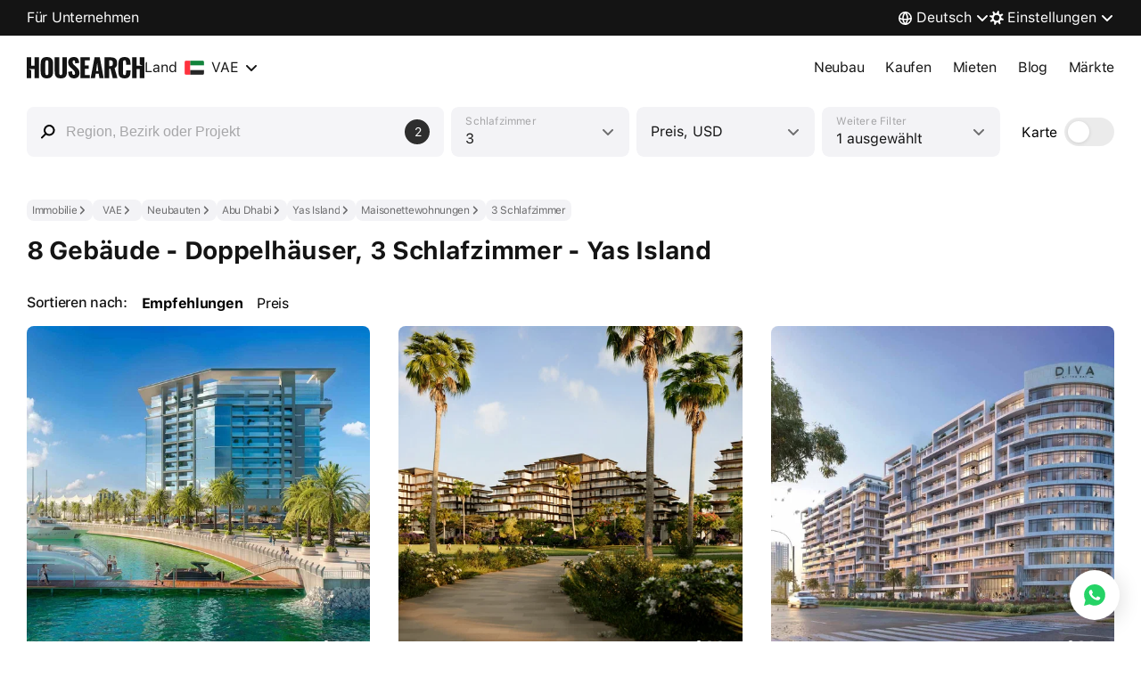

--- FILE ---
content_type: text/html
request_url: https://housearch.com/de/uae/abu-dhabi/residential-complexes/3-bedroom/dist-yas-island-3381641/duplex/
body_size: 102268
content:
<!doctype html><html class="" lang="de"><head><meta content="ie=edge" http-equiv="x-ua-compatible"/><meta charSet="utf-8"/><meta content="yes" name="apple-mobile-web-app-capable"/><meta content="telephone=no" name="format-detection"/><title>8 Gebäude - Doppelhäuser, 3 Schlafzimmer - Yas Island – kaufen Sie neue Immobilien direkt vom Bauunternehmer | Housearch</title><meta content="Eine Riesenauswahl an neuen Immobilien direkt von Bauträgern – 8 Gebäude - Doppelhäuser, 3 Schlafzimmer - Yas Island. Alle Bilder, Grundrisse und Übersichten von Doppelhäusern, die Sie brauchen, um eine gute Wahl zu treffen" name="description"/><style>#root,body,html{height:100%}body{margin:0;padding:0}@font-face{font-display:swap;font-family:YS Display Cond;font-stretch:normal;font-style:normal;font-weight:800;src:url(https://yastatic.net/s3/home/fonts/ys/4/display-cond-heavy.woff2) format("woff2")}@font-face{font-display:swap;font-family:YS Text Cond;font-stretch:normal;font-style:normal;font-weight:800;src:url(https://yastatic.net/s3/home/fonts/ys/4/text-cond-heavy.woff2) format("woff2")}:root,[data-theme=light]{--colorTextAndIconPrimary:#000000eb;--colorTextAndIconSecondary:#0000008f;--colorTextAndIconTertiary:#00000052;--colorTextAndIconQuaterniary:#00000029;--colorTextAndIconLink:#0065d9;--colorTextAndIconInvertPrimary:rgba(255,255,255,0.92);--colorTextAndIconInvertSecondary:rgba(255,255,255,0.56);--colorTextAndIconInvertTertiary:rgba(255,255,255,0.32);--colorTextAndIconInvertQuaterniary:rgba(255,255,255,0.16);--colorTextAndIconStablePrimaryDark:#000000eb;--colorTextAndIconStableSecondDark:#0000008f;--colorTextAndIconStableThirdDark:#00000052;--colorTextAndIconStableQuaterDark:#00000029;--colorTextAndIconStablePrimaryLight:#fff;--colorTextAndIconStableSecondLight:#ffffff8f;--colorTextAndIconStableThirdLight:#ffffff52;--colorTextAndIconStableQuaterLight:#ffffff29;--colorTextAndIconAccent:#0065d9;--colorTextAndIconStableAccentLight:#3d98ff;--colorTextAndIconArenda:#7d24ff;--colorBGPrimary:#fff;--colorBGSecondary:#f3f3f6;--colorBGElevation1:#fff;--colorBGElevation2:#f3f3f6;--colorBGSurfaceInfo:#ebf4ff;--colorBGSurfaceSuccess:#e0f6e8;--colorBGSurfaceAttention:#ffe7e7;--colorBGSurfaceContrast:#000000eb;--colorBGSurfaceStableDark:#000000eb;--colorBGSurfaceStableLight:#fff;--colorBGContarst:#2e2e2e;--colorUISelect:#fed42b;--colorUIInfo:#07f;--colorUISuccess:#00b341;--colorUIAttention:#f33;--colorUIContrast:#2e2e2e;--colorUIDividerAndBorder:#ebebeb;--colorUIRating:#ffb200;--colorUIArenda:#7d24ff;--colorUISwitcher:#2e2e2e;--colorUISurfaceInfo:235,244,255;--colorUIInfoMask:235,244,255;--specialColorButtonWhatsappDefault:#128c7e;--specialColorButtonWhatsappHover:#0c8274;--specialColorButtonWhatsappPressed:#06786b;--specialColorButtonWhatsappDisable:#f5f5f5;--specialColorElementPromotion:#fc5230;--specialColorButtonPromotionDefault:#fc5230;--specialColorButtonPromotionHover:#e34a2b;--specialColorButtonPromotionPressed:#cf4327;--specialColorButtonPromotionDisable:#f5f5f5;--brightnessHover:0.97;--brightnessPressed:0.94;--brightnessInvertHover:1.04;--brightnessInvertPressed:1.06;--colorHighlightHover:rgba(0,0,0,0.03);--colorHighlightPressed:rgba(0,0,0,0.06);--colorHighlightInvertHover:rgba(255,255,255,0.03);--colorHighlightInvertPressed:rgba(255,255,255,0.06);--chipsMaskColor:0,0,0;--base-padding-xxs:4px;--base-padding-xs:8px;--base-padding-s:12px;--base-padding-sm:16px;--base-padding-m:20px;--base-padding-ml:24px;--base-padding-l:32px;--base-padding-xl:40px;--base-padding-xxl:48px;--base-padding-xxxl:56px;--base-inset-xxs:4px;--base-inset-xs:8px;--base-inset-s:12px;--base-inset-sm:16px;--base-inset-m:20px;--base-inset-ml:24px;--base-inset-l:32px;--base-inset-xl:40px;--base-inset-xxl:48px;--base-inset-xxxl:56px;--base-border-radius-s:8px;--base-border-radius-m:12px;--base-border-radius-l:16px;--base-icon-size-xs:8px;--base-icon-size-s:12px;--base-icon-size-sm:16px;--base-icon-size-m:24px;--base-icon-size-ml:32px;--base-icon-size-l:48px;--base-icon-size-xl:56px;--base-white-default:#fff;--base-black-alpha-2:rgba(0,0,0,0.02);--base-black-alpha-4:rgba(0,0,0,0.04);--base-black-alpha-6:rgba(0,0,0,0.06);--base-black-alpha-8:rgba(0,0,0,0.08);--base-black-alpha-10:rgba(0,0,0,0.1);--base-black-alpha-12:rgba(0,0,0,0.12);--base-black-alpha-14:rgba(0,0,0,0.14);--base-black-alpha-16:rgba(0,0,0,0.16);--base-black-alpha-20:rgba(0,0,0,0.2);--base-black-alpha-24:rgba(0,0,0,0.24);--base-black-alpha-32:rgba(0,0,0,0.32);--base-black-alpha-50:rgba(0,0,0,0.5);--base-black-alpha-56:rgba(0,0,0,0.56);--base-black-alpha-64:rgba(0,0,0,0.64);--base-black-alpha-72:rgba(0,0,0,0.72);--base-black-alpha-75:rgba(0,0,0,0.75);--base-black-alpha-80:rgba(0,0,0,0.8);--base-black-alpha-92:rgba(0,0,0,0.92);--base-button-size-s-padding-vertical:8px;--base-button-size-s-padding-horizontal:16px;--base-button-size-m-padding-vertical:12px;--base-button-size-m-padding-horizontal:20px;--base-button-size-l-padding-vertical:16px;--base-button-size-l-padding-horizontal:24px;--base-button-border-radius-s:8px;--base-button-border-radius-m:8px;--base-button-border-radius-l:8px;--base-button-font-weight:400;--base-input-size-s-size-horizontal-default:100%;--base-input-size-s-size-vertical-default:100%;--base-input-size-s-label-inset-horizontal-default-start:0;--base-input-size-s-label-inset-horizontal-error-start:8px;--base-input-size-s-icon-padding-default:4px;--base-input-size-s-icon-inset-horizontal-default:auto;--base-input-size-s-close-size-default:27px;--base-input-size-s-right-button-inset-horizontal-default-end:16px;--base-input-size-s-hint-inset-horizontal-default-end:14px;--base-input-size-m-size-horizontal-default:100%;--base-input-size-m-size-horizontal-clearoff:calc(100% - 24px);--base-input-size-m-size-vertical-default:40px;--base-input-size-m-padding-vertical-default-start:18px;--base-input-size-m-padding-vertical-default-end:2px;--base-input-size-m-padding-horizontal-default-start:12px;--base-input-size-m-padding-horizontal-default-end:48px;--base-input-size-m-border-radius-default:8px;--base-input-size-m-label-padding-horizontal-default-start:12px;--base-input-size-m-icon-inset-horizontal-default-end:12px;--base-input-size-l-size-horizontal-default:100%;--base-input-size-l-size-horizontal-clearoff:calc(100% - 32px);--base-input-size-l-size-vertical-default:56px;--base-input-size-l-padding-vertical-default-start:28px;--base-input-size-l-padding-vertical-default-end:8px;--base-input-size-l-padding-vertical-labeloff:8px;--base-input-size-l-padding-horizontal-default-start:16px;--base-input-size-l-padding-horizontal-default-end:48px;--base-input-size-l-padding-horizontal-labeloff-start:16px;--base-input-size-l-padding-horizontal-labeloff-end:48px;--base-input-size-l-border-radius-default:8px;--base-input-size-l-label-padding-horizontal-default-start:16px;--base-input-border-radius:8px;--base-otp-input-size-border-radius:8px;--base-otp-input-size-font-size-error:14px;--base-otp-input-size-font-size-text:28px;--base-otp-input-size-line-height-error:20px;--base-otp-input-size-line-height-text:34px;--day-color-button-primary-default:#000;--day-color-button-primary-hover:#272727;--day-color-button-primary-pressed:#3a3a3a;--day-color-button-primary-contrast:#fff;--day-color-button-primary-disable-default:#000;--day-color-button-primary-disable-contrast:#adadad;--day-color-button-primary-progress-default:#000;--day-color-button-primary-progress-contrast:#adadad;--day-color-button-complementary-default:#f5f5f5;--day-color-button-complementary-hover:#eee;--day-color-button-complementary-pressed:#e6e6e6;--day-color-button-complementary-contrast:#000;--day-color-button-complementary-disable-default:#f5f5f5;--day-color-button-complementary-disable-contrast:#adadad;--day-color-button-complementary-progress-default:#f5f5f5;--day-color-button-complementary-progress-contrast:#adadad;--day-color-button-secondary-default:#f5f5f5;--day-color-button-secondary-hover:#eee;--day-color-button-secondary-pressed:#e6e6e6;--day-color-button-secondary-contrast:#000;--day-color-button-secondary-disable-default:#f5f5f5;--day-color-button-secondary-disable-contrast:#adadad;--day-color-button-secondary-progress-default:#f5f5f5;--day-color-button-secondary-progress-contrast:#adadad;--day-color-button-positive-default:#f5f5f5;--day-color-button-positive-hover:#eee;--day-color-button-positive-pressed:#e6e6e6;--day-color-button-positive-contrast:#000;--day-color-button-positive-disable-default:#f5f5f5;--day-color-button-positive-disable-contrast:#adadad;--day-color-button-positive-progress-default:#f5f5f5;--day-color-button-positive-progress-contrast:#adadad;--day-color-button-negative-default:#f5f5f5;--day-color-button-negative-hover:#eee;--day-color-button-negative-pressed:#e6e6e6;--day-color-button-negative-contrast:#000;--day-color-button-negative-disable-default:#f5f5f5;--day-color-button-negative-disable-contrast:#adadad;--day-color-button-negative-progress-default:#f5f5f5;--day-color-button-negative-progress-contrast:#adadad;--day-color-button-promo-default:#fff;--day-color-button-promo-hover:#fafafa;--day-color-button-promo-pressed:#f2f2f2;--day-color-button-promo-contrast:#1d1f26;--day-color-button-promo-disable-default:#f5f5f5;--day-color-button-promo-disable-contrast:#adadad;--day-color-button-promo-progress-default:#f5f5f5;--day-color-button-promo-progress-contrast:#adadad;--day-color-input-primary-color-bordered:rgba(0,0,0,0.92);--day-color-input-primary-color-disabled-bordered:rgba(0,0,0,0.32);--day-color-input-primary-background-default:none;--day-color-input-primary-background-bordered:#f5f5f8;--day-color-input-primary-background-disabled-bordered:#fafafa;--day-color-input-primary-placeholder-default:rgba(0,0,0,0.32);--day-color-input-primary-placeholder-bordered-disabled:rgba(0,0,0,0.24);--day-color-input-primary-label-default:rgba(0,0,0,0.32);--day-color-input-primary-label-error:#f33;--day-color-input-primary-icon-default:rgba(0,0,0,0.32);--day-color-input-primary-close-hover:rgba(0,0,0,0.16);--day-color-input-complementary-background-color-default:#fff;--day-color-input-secondary-background-color-default:#f3f3f6;--day-color-otp-input-primary-background:#f3f3f6;--day-color-otp-input-primary-text:rgba(0,0,0,0.92);--day-color-otp-input-primary-error:#f33;--day-color-otp-input-primary-underline:rgba(0,0,0,0.32);--day-color-otp-input-primary-active-underline:#07f;--night-color-button-primary-default:#000;--night-color-button-primary-hover:#272727;--night-color-button-primary-pressed:#3a3a3a;--night-color-button-primary-contrast:#fff;--night-color-button-primary-disable-default:#000;--night-color-button-primary-disable-contrast:#adadad;--night-color-button-primary-progress-default:#000;--night-color-button-primary-progress-contrast:#adadad;--night-color-button-complementary-default:#f5f5f5;--night-color-button-complementary-hover:#eee;--night-color-button-complementary-pressed:#e6e6e6;--night-color-button-complementary-contrast:#000;--night-color-button-complementary-disable-default:#f5f5f5;--night-color-button-complementary-disable-contrast:#adadad;--night-color-button-complementary-progress-default:#f5f5f5;--night-color-button-complementary-progress-contrast:#adadad;--night-color-button-secondary-default:#f5f5f5;--night-color-button-secondary-hover:#eee;--night-color-button-secondary-pressed:#e6e6e6;--night-color-button-secondary-contrast:#000;--night-color-button-secondary-disable-default:#f5f5f5;--night-color-button-secondary-disable-contrast:#adadad;--night-color-button-secondary-progress-default:#f5f5f5;--night-color-button-secondary-progress-contrast:#adadad;--night-color-button-positive-default:#f5f5f5;--night-color-button-positive-hover:#eee;--night-color-button-positive-pressed:#e6e6e6;--night-color-button-positive-contrast:#000;--night-color-button-positive-disable-default:#f5f5f5;--night-color-button-positive-disable-contrast:#adadad;--night-color-button-positive-progress-default:#f5f5f5;--night-color-button-positive-progress-contrast:#adadad;--night-color-button-negative-default:#f5f5f5;--night-color-button-negative-hover:#eee;--night-color-button-negative-pressed:#e6e6e6;--night-color-button-negative-contrast:#000;--night-color-button-negative-disable-default:#f5f5f5;--night-color-button-negative-disable-contrast:#adadad;--night-color-button-negative-progress-default:#f5f5f5;--night-color-button-negative-progress-contrast:#adadad;--night-color-button-promo-default:#eee;--night-color-button-promo-hover:#dfdfdf;--night-color-button-promo-pressed:#d2d2d2;--night-color-button-promo-contrast:#000;--night-color-button-promo-disable-default:#2e2e2e;--night-color-button-promo-disable-contrast:#adadad;--night-color-button-promo-progress-default:#2e2e2e;--night-color-button-promo-progress-contrast:#adadad;--night-color-otp-input-primary-background:#3d3d3d;--night-color-otp-input-primary-text:rgba(255,255,255,0.92);--night-color-otp-input-primary-error:#f66;--night-color-otp-input-primary-underline:rgba(255,255,255,0.32);--night-color-otp-input-primary-active-underline:#3d98ff;--typography-font-size-s:14px;--typography-font-size-m:16px;--typography-font-size-l:16px;--typography-font-size-xxxl:28px;--typography-line-height-s:20px;--typography-line-height-m:24px;--typography-line-height-l:24px;--typography-line-height-xxxl:34px;--button-view-primary-fill-color-default:#000;--button-view-primary-fill-color-hover:#272727;--button-view-primary-fill-color-pressed:#3a3a3a;--button-view-primary-fill-color-text:#fff;--button-view-primary-fill-color-progress-default:#000;--button-view-primary-fill-color-progress-spinner:#adadad;--button-view-primary-fill-color-disable-default:#000;--button-view-primary-fill-color-disable-text:#adadad;--button-view-primary-fill-color-disable-spinner:#adadad;--button-view-complementary-fill-color-default:#f5f5f5;--button-view-complementary-fill-color-hover:#eee;--button-view-complementary-fill-color-pressed:#e6e6e6;--button-view-complementary-fill-color-text:#000;--button-view-complementary-fill-color-progress-default:#f5f5f5;--button-view-complementary-fill-color-progress-spinner:#adadad;--button-view-complementary-fill-color-disable-default:#f5f5f5;--button-view-complementary-fill-color-disable-text:#adadad;--button-view-complementary-fill-color-disable-spinner:#adadad;--button-view-secondary-fill-color-default:#f5f5f5;--button-view-secondary-fill-color-hover:#eee;--button-view-secondary-fill-color-pressed:#e6e6e6;--button-view-secondary-fill-color-text:#000;--button-view-secondary-fill-color-progress-default:#f5f5f5;--button-view-secondary-fill-color-progress-spinner:#adadad;--button-view-secondary-fill-color-disable-default:#f5f5f5;--button-view-secondary-fill-color-disable-text:#adadad;--button-view-secondary-fill-color-disable-spinner:#adadad;--button-view-positive-fill-color-default:#f5f5f5;--button-view-positive-fill-color-hover:#eee;--button-view-positive-fill-color-pressed:#e6e6e6;--button-view-positive-fill-color-text:#000;--button-view-positive-fill-color-progress-default:#f5f5f5;--button-view-positive-fill-color-progress-spinner:#adadad;--button-view-positive-fill-color-disable-default:#f5f5f5;--button-view-positive-fill-color-disable-text:#adadad;--button-view-positive-fill-color-disable-spinner:#adadad;--button-view-negative-fill-color-default:#f5f5f5;--button-view-negative-fill-color-hover:#eee;--button-view-negative-fill-color-pressed:#e6e6e6;--button-view-negative-fill-color-text:#000;--button-view-negative-fill-color-progress-default:#f5f5f5;--button-view-negative-fill-color-progress-spinner:#adadad;--button-view-negative-fill-color-disable-default:#f5f5f5;--button-view-negative-fill-color-disable-text:#adadad;--button-view-negative-fill-color-disable-spinner:#adadad;--button-view-promo-fill-color-default:#fff;--button-view-promo-fill-color-hover:#fafafa;--button-view-promo-fill-color-pressed:#f2f2f2;--button-view-promo-fill-color-text:#1d1f26;--button-view-promo-fill-color-progress-default:#f5f5f5;--button-view-promo-fill-color-progress-spinner:#adadad;--button-view-promo-fill-color-disable-default:#f5f5f5;--button-view-promo-fill-color-disable-text:#adadad;--button-view-promo-fill-color-disable-spinner:#adadad;--button-size-s-padding-vertical:8px;--button-size-s-padding-horizontal:16px;--button-size-s-font-size:14px;--button-size-s-line-height:20px;--button-size-s-border-radius:8px;--button-size-s-spinner-size:16px;--button-size-m-padding-vertical:12px;--button-size-m-padding-horizontal:20px;--button-size-m-font-size:16px;--button-size-m-line-height:24px;--button-size-m-border-radius:8px;--button-size-m-spinner-size:24px;--button-size-l-padding-vertical:16px;--button-size-l-padding-horizontal:24px;--button-size-l-font-size:16px;--button-size-l-line-height:24px;--button-size-l-border-radius:8px;--button-size-l-spinner-size:32px;--input-view-primary-fill-color-background-bordered-default:#f5f5f8;--input-view-primary-fill-color-background-bordered-disabled:#fafafa;--input-view-primary-fill-color-text-bordered-default:rgba(0,0,0,0.92);--input-view-primary-fill-color-text-bordered-disabled:rgba(0,0,0,0.32);--input-view-primary-fill-color-placeholder-default:rgba(0,0,0,0.32);--input-view-primary-fill-color-placeholder-bordered-disabled:rgba(0,0,0,0.24);--input-view-primary-fill-color-label-default:rgba(0,0,0,0.32);--input-view-primary-fill-color-label-error:#f33;--input-view-primary-fill-color-icon-default:rgba(0,0,0,0.32);--input-view-primary-fill-color-close-hover:rgba(0,0,0,0.16);--input-view-complementary-fill-color-background-default:#fff;--input-view-secondary-fill-color-background-default:#f3f3f6;--input-size-s-size-horizontal:100%;--input-size-s-size-vertical:100%;--input-size-s-label-font-size-error:14px;--input-size-s-label-inset-horizontal-default-start:0;--input-size-s-label-inset-horizontal-error-start:8px;--input-size-s-icon-padding:4px;--input-size-s-icon-inset-horizontal:auto;--input-size-s-right-button-size-horizontal-end:16px;--input-size-s-close-size:27px;--input-size-s-hint-inset-horizontal-end:14px;--input-size-m-size-horizontal:100%;--input-size-m-size-vertical:40px;--input-size-m-font-size:16px;--input-size-m-line-height:20px;--input-size-m-padding-horizontal-start:12px;--input-size-m-padding-horizontal-end:48px;--input-size-m-padding-vertical-start:18px;--input-size-m-padding-vertical-end:2px;--input-size-m-border-radius:8px;--input-size-m-label-padding-horizontal-start:12px;--input-size-m-icon-inset-horizontal-end:12px;--input-size-l-size-horizontal:100%;--input-size-l-size-vertical:56px;--input-size-l-font-size:16px;--input-size-l-line-height:24px;--input-size-l-padding-horizontal-default-start:16px;--input-size-l-padding-horizontal-default-end:48px;--input-size-l-padding-horizontal-labeloff-start:16px;--input-size-l-padding-horizontal-labeloff-end:48px;--input-size-l-padding-vertical-default-start:28px;--input-size-l-padding-vertical-default-end:8px;--input-size-l-padding-vertical-labeloff:8px;--input-size-l-border-radius:8px;--input-size-l-label-padding-horizontal-start:16px;--otp-input-view-day-primary-fill-color-background:#f3f3f6;--otp-input-view-day-primary-fill-color-error:#f33;--otp-input-view-day-primary-fill-color-underline:rgba(0,0,0,0.32);--otp-input-view-day-primary-fill-color-text:rgba(0,0,0,0.92);--otp-input-view-day-primary-fill-color-active-underline:#07f;--otp-input-view-night-primary-fill-color-background:#3d3d3d;--otp-input-view-night-primary-fill-color-error:#f66;--otp-input-view-night-primary-fill-color-underline:rgba(255,255,255,0.32);--otp-input-view-night-primary-fill-color-text:rgba(255,255,255,0.92);--otp-input-view-night-primary-fill-color-active-underline:#3d98ff;--chips-size-border-radius:32px;--checkbox-border-width:2px;--radio-border-width:2px;--radio-circle-initial-size:2px;--radio-circle-checked-size:8px;--radius-4:4px}[data-theme=dark]{--colorTextAndIconPrimary:#ffffffeb;--colorTextAndIconSecondary:#ffffff8f;--colorTextAndIconTertiary:#ffffff52;--colorTextAndIconQuaterniary:#ffffff29;--colorTextAndIconLink:#3d98ff;--colorTextAndIconInvertPrimary:#000000eb;--colorTextAndIconInvertSecondary:#0000008f;--colorTextAndIconInvertTertiary:#00000052;--colorTextAndIconInvertQuaterniary:#00000029;--colorTextAndIconStablePrimaryDark:#000000eb;--colorTextAndIconStableSecondDark:#0000008f;--colorTextAndIconStableThirdDark:#00000052;--colorTextAndIconStableQuaterDark:#00000029;--colorTextAndIconStablePrimaryLight:#fff;--colorTextAndIconStableSecondLight:#ffffff8f;--colorTextAndIconStableThirdLight:#ffffff52;--colorTextAndIconStableQuaterLight:#ffffff29;--colorTextAndIconAccent:#3d98ff;--colorTextAndIconStableAccentLight:#3d98ff;--colorTextAndIconArenda:#9554ff;--colorBGPrimary:#1b1b1b;--colorBGSecondary:#1b1b1b;--colorBGElevation1:#2e2e2e;--colorBGElevation2:#3d3d3d;--colorBGSurfaceInfo:#3d98ff1f;--colorBGSurfaceSuccess:#40d6741f;--colorBGSurfaceAttention:#ff66661f;--colorBGSurfaceContrast:#ffffffeb;--colorBGSurfaceStableDark:#000000eb;--colorBGSurfaceStableLight:#fff;--colorUISelect:#ffde38;--colorUIInfo:#3d98ff;--colorUISuccess:#40d674;--colorUIAttention:#f66;--colorUIContrast:#fff;--colorUIDividerAndBorder:#ffffff1a;--colorUIRating:#ffe16a;--colorUIArenda:#9554ff;--colorUISwitcher:#ffffff8f;--colorUISurfaceInfo:61,152,255;--colorUIInfoMask:235,244,255;--specialColorButtonWhatsappDefault:#128c7e;--specialColorButtonWhatsappHover:#0c8274;--specialColorButtonWhatsappPressed:#06786b;--specialColorButtonWhatsappDisable:#252525;--specialColorElementPromotion:#e84b29;--specialColorButtonPromotionDefault:#e84b29;--specialColorButtonPromotionHover:#d14428;--specialColorButtonPromotionPressed:#be3e24;--specialColorButtonPromotionDisable:#252525;--brightnessHover:1.04;--brightnessPressed:1.06;--brightnessInvertHover:0.97;--brightnessInvertPressed:0.94;--colorHighlightHover:rgba(255,255,255,0.03);--colorHighlightPressed:rgba(255,255,255,0.03);--colorHighlightInvertHover:rgba(0,0,0,0.03);--colorHighlightInvertPressed:rgba(0,0,0,0.06);--chipsMaskColor:255,255,255;--base-padding-xxs:4px;--base-padding-xs:8px;--base-padding-s:12px;--base-padding-sm:16px;--base-padding-m:20px;--base-padding-ml:24px;--base-padding-l:32px;--base-padding-xl:40px;--base-padding-xxl:48px;--base-padding-xxxl:56px;--base-inset-xxs:4px;--base-inset-xs:8px;--base-inset-s:12px;--base-inset-sm:16px;--base-inset-m:20px;--base-inset-ml:24px;--base-inset-l:32px;--base-inset-xl:40px;--base-inset-xxl:48px;--base-inset-xxxl:56px;--base-border-radius-s:8px;--base-border-radius-m:12px;--base-border-radius-l:16px;--base-icon-size-xs:8px;--base-icon-size-s:12px;--base-icon-size-sm:16px;--base-icon-size-m:24px;--base-icon-size-ml:32px;--base-icon-size-l:48px;--base-icon-size-xl:56px;--base-white-default:#fff;--base-black-alpha-2:rgba(0,0,0,0.02);--base-black-alpha-4:rgba(0,0,0,0.04);--base-black-alpha-6:rgba(0,0,0,0.06);--base-black-alpha-8:rgba(0,0,0,0.08);--base-black-alpha-10:rgba(0,0,0,0.1);--base-black-alpha-12:rgba(0,0,0,0.12);--base-black-alpha-14:rgba(0,0,0,0.14);--base-black-alpha-16:rgba(0,0,0,0.16);--base-black-alpha-20:rgba(0,0,0,0.2);--base-black-alpha-24:rgba(0,0,0,0.24);--base-black-alpha-32:rgba(0,0,0,0.32);--base-black-alpha-50:rgba(0,0,0,0.5);--base-black-alpha-56:rgba(0,0,0,0.56);--base-black-alpha-64:rgba(0,0,0,0.64);--base-black-alpha-72:rgba(0,0,0,0.72);--base-black-alpha-75:rgba(0,0,0,0.75);--base-black-alpha-80:rgba(0,0,0,0.8);--base-black-alpha-92:rgba(0,0,0,0.92);--base-button-size-s-padding-vertical:8px;--base-button-size-s-padding-horizontal:16px;--base-button-size-m-padding-vertical:12px;--base-button-size-m-padding-horizontal:20px;--base-button-size-l-padding-vertical:16px;--base-button-size-l-padding-horizontal:24px;--base-button-border-radius-s:8px;--base-button-border-radius-m:8px;--base-button-border-radius-l:8px;--base-button-font-weight:400;--base-input-size-s-size-horizontal-default:100%;--base-input-size-s-size-vertical-default:100%;--base-input-size-s-label-inset-horizontal-default-start:0;--base-input-size-s-label-inset-horizontal-error-start:8px;--base-input-size-s-icon-padding-default:4px;--base-input-size-s-icon-inset-horizontal-default:auto;--base-input-size-s-close-size-default:27px;--base-input-size-s-right-button-inset-horizontal-default-end:16px;--base-input-size-s-hint-inset-horizontal-default-end:14px;--base-input-size-m-size-horizontal-default:100%;--base-input-size-m-size-horizontal-clearoff:calc(100% - 24px);--base-input-size-m-size-vertical-default:40px;--base-input-size-m-padding-vertical-default-start:18px;--base-input-size-m-padding-vertical-default-end:2px;--base-input-size-m-padding-horizontal-default-start:12px;--base-input-size-m-padding-horizontal-default-end:48px;--base-input-size-m-border-radius-default:8px;--base-input-size-m-label-padding-horizontal-default-start:12px;--base-input-size-m-icon-inset-horizontal-default-end:12px;--base-input-size-l-size-horizontal-default:100%;--base-input-size-l-size-horizontal-clearoff:calc(100% - 32px);--base-input-size-l-size-vertical-default:56px;--base-input-size-l-padding-vertical-default-start:28px;--base-input-size-l-padding-vertical-default-end:8px;--base-input-size-l-padding-vertical-labeloff:8px;--base-input-size-l-padding-horizontal-default-start:16px;--base-input-size-l-padding-horizontal-default-end:48px;--base-input-size-l-padding-horizontal-labeloff-start:16px;--base-input-size-l-padding-horizontal-labeloff-end:48px;--base-input-size-l-border-radius-default:8px;--base-input-size-l-label-padding-horizontal-default-start:16px;--base-input-border-radius:8px;--base-otp-input-size-border-radius:8px;--base-otp-input-size-font-size-error:14px;--base-otp-input-size-font-size-text:28px;--base-otp-input-size-line-height-error:20px;--base-otp-input-size-line-height-text:34px;--day-color-button-primary-default:#000;--day-color-button-primary-hover:#272727;--day-color-button-primary-pressed:#3a3a3a;--day-color-button-primary-contrast:#fff;--day-color-button-primary-disable-default:#000;--day-color-button-primary-disable-contrast:#adadad;--day-color-button-primary-progress-default:#000;--day-color-button-primary-progress-contrast:#adadad;--day-color-button-complementary-default:#f5f5f5;--day-color-button-complementary-hover:#eee;--day-color-button-complementary-pressed:#e6e6e6;--day-color-button-complementary-contrast:#000;--day-color-button-complementary-disable-default:#f5f5f5;--day-color-button-complementary-disable-contrast:#adadad;--day-color-button-complementary-progress-default:#f5f5f5;--day-color-button-complementary-progress-contrast:#adadad;--day-color-button-secondary-default:#f5f5f5;--day-color-button-secondary-hover:#eee;--day-color-button-secondary-pressed:#e6e6e6;--day-color-button-secondary-contrast:#000;--day-color-button-secondary-disable-default:#f5f5f5;--day-color-button-secondary-disable-contrast:#adadad;--day-color-button-secondary-progress-default:#f5f5f5;--day-color-button-secondary-progress-contrast:#adadad;--day-color-button-positive-default:#f5f5f5;--day-color-button-positive-hover:#eee;--day-color-button-positive-pressed:#e6e6e6;--day-color-button-positive-contrast:#000;--day-color-button-positive-disable-default:#f5f5f5;--day-color-button-positive-disable-contrast:#adadad;--day-color-button-positive-progress-default:#f5f5f5;--day-color-button-positive-progress-contrast:#adadad;--day-color-button-negative-default:#f5f5f5;--day-color-button-negative-hover:#eee;--day-color-button-negative-pressed:#e6e6e6;--day-color-button-negative-contrast:#000;--day-color-button-negative-disable-default:#f5f5f5;--day-color-button-negative-disable-contrast:#adadad;--day-color-button-negative-progress-default:#f5f5f5;--day-color-button-negative-progress-contrast:#adadad;--day-color-button-promo-default:#fff;--day-color-button-promo-hover:#fafafa;--day-color-button-promo-pressed:#f2f2f2;--day-color-button-promo-contrast:#1d1f26;--day-color-button-promo-disable-default:#f5f5f5;--day-color-button-promo-disable-contrast:#adadad;--day-color-button-promo-progress-default:#f5f5f5;--day-color-button-promo-progress-contrast:#adadad;--day-color-input-primary-color-bordered:rgba(0,0,0,0.92);--day-color-input-primary-color-disabled-bordered:rgba(0,0,0,0.32);--day-color-input-primary-background-default:none;--day-color-input-primary-background-bordered:#f5f5f8;--day-color-input-primary-background-disabled-bordered:#fafafa;--day-color-input-primary-placeholder-default:rgba(0,0,0,0.32);--day-color-input-primary-placeholder-bordered-disabled:rgba(0,0,0,0.24);--day-color-input-primary-label-default:rgba(0,0,0,0.32);--day-color-input-primary-label-error:#f33;--day-color-input-primary-icon-default:rgba(0,0,0,0.32);--day-color-input-primary-close-hover:rgba(0,0,0,0.16);--day-color-input-complementary-background-color-default:#fff;--day-color-input-secondary-background-color-default:#f3f3f6;--day-color-otp-input-primary-background:#f3f3f6;--day-color-otp-input-primary-text:rgba(0,0,0,0.92);--day-color-otp-input-primary-error:#f33;--day-color-otp-input-primary-underline:rgba(0,0,0,0.32);--day-color-otp-input-primary-active-underline:#07f;--night-color-button-primary-default:#000;--night-color-button-primary-hover:#272727;--night-color-button-primary-pressed:#3a3a3a;--night-color-button-primary-contrast:#fff;--night-color-button-primary-disable-default:#000;--night-color-button-primary-disable-contrast:#adadad;--night-color-button-primary-progress-default:#000;--night-color-button-primary-progress-contrast:#adadad;--night-color-button-complementary-default:#f5f5f5;--night-color-button-complementary-hover:#eee;--night-color-button-complementary-pressed:#e6e6e6;--night-color-button-complementary-contrast:#000;--night-color-button-complementary-disable-default:#f5f5f5;--night-color-button-complementary-disable-contrast:#adadad;--night-color-button-complementary-progress-default:#f5f5f5;--night-color-button-complementary-progress-contrast:#adadad;--night-color-button-secondary-default:#f5f5f5;--night-color-button-secondary-hover:#eee;--night-color-button-secondary-pressed:#e6e6e6;--night-color-button-secondary-contrast:#000;--night-color-button-secondary-disable-default:#f5f5f5;--night-color-button-secondary-disable-contrast:#adadad;--night-color-button-secondary-progress-default:#f5f5f5;--night-color-button-secondary-progress-contrast:#adadad;--night-color-button-positive-default:#f5f5f5;--night-color-button-positive-hover:#eee;--night-color-button-positive-pressed:#e6e6e6;--night-color-button-positive-contrast:#000;--night-color-button-positive-disable-default:#f5f5f5;--night-color-button-positive-disable-contrast:#adadad;--night-color-button-positive-progress-default:#f5f5f5;--night-color-button-positive-progress-contrast:#adadad;--night-color-button-negative-default:#f5f5f5;--night-color-button-negative-hover:#eee;--night-color-button-negative-pressed:#e6e6e6;--night-color-button-negative-contrast:#000;--night-color-button-negative-disable-default:#f5f5f5;--night-color-button-negative-disable-contrast:#adadad;--night-color-button-negative-progress-default:#f5f5f5;--night-color-button-negative-progress-contrast:#adadad;--night-color-button-promo-default:#eee;--night-color-button-promo-hover:#dfdfdf;--night-color-button-promo-pressed:#d2d2d2;--night-color-button-promo-contrast:#000;--night-color-button-promo-disable-default:#2e2e2e;--night-color-button-promo-disable-contrast:#adadad;--night-color-button-promo-progress-default:#2e2e2e;--night-color-button-promo-progress-contrast:#adadad;--night-color-otp-input-primary-background:#3d3d3d;--night-color-otp-input-primary-text:rgba(255,255,255,0.92);--night-color-otp-input-primary-error:#f66;--night-color-otp-input-primary-underline:rgba(255,255,255,0.32);--night-color-otp-input-primary-active-underline:#3d98ff;--typography-font-size-s:14px;--typography-font-size-m:16px;--typography-font-size-l:16px;--typography-font-size-xxxl:28px;--typography-line-height-s:20px;--typography-line-height-m:24px;--typography-line-height-l:24px;--typography-line-height-xxxl:34px;--button-view-primary-fill-color-default:#000;--button-view-primary-fill-color-hover:#272727;--button-view-primary-fill-color-pressed:#3a3a3a;--button-view-primary-fill-color-text:#fff;--button-view-primary-fill-color-progress-default:#000;--button-view-primary-fill-color-progress-spinner:#adadad;--button-view-primary-fill-color-disable-default:#000;--button-view-primary-fill-color-disable-text:#adadad;--button-view-primary-fill-color-disable-spinner:#adadad;--button-view-complementary-fill-color-default:#f5f5f5;--button-view-complementary-fill-color-hover:#eee;--button-view-complementary-fill-color-pressed:#e6e6e6;--button-view-complementary-fill-color-text:#000;--button-view-complementary-fill-color-progress-default:#f5f5f5;--button-view-complementary-fill-color-progress-spinner:#adadad;--button-view-complementary-fill-color-disable-default:#f5f5f5;--button-view-complementary-fill-color-disable-text:#adadad;--button-view-complementary-fill-color-disable-spinner:#adadad;--button-view-secondary-fill-color-default:#f5f5f5;--button-view-secondary-fill-color-hover:#eee;--button-view-secondary-fill-color-pressed:#e6e6e6;--button-view-secondary-fill-color-text:#000;--button-view-secondary-fill-color-progress-default:#f5f5f5;--button-view-secondary-fill-color-progress-spinner:#adadad;--button-view-secondary-fill-color-disable-default:#f5f5f5;--button-view-secondary-fill-color-disable-text:#adadad;--button-view-secondary-fill-color-disable-spinner:#adadad;--button-view-positive-fill-color-default:#f5f5f5;--button-view-positive-fill-color-hover:#eee;--button-view-positive-fill-color-pressed:#e6e6e6;--button-view-positive-fill-color-text:#000;--button-view-positive-fill-color-progress-default:#f5f5f5;--button-view-positive-fill-color-progress-spinner:#adadad;--button-view-positive-fill-color-disable-default:#f5f5f5;--button-view-positive-fill-color-disable-text:#adadad;--button-view-positive-fill-color-disable-spinner:#adadad;--button-view-negative-fill-color-default:#f5f5f5;--button-view-negative-fill-color-hover:#eee;--button-view-negative-fill-color-pressed:#e6e6e6;--button-view-negative-fill-color-text:#000;--button-view-negative-fill-color-progress-default:#f5f5f5;--button-view-negative-fill-color-progress-spinner:#adadad;--button-view-negative-fill-color-disable-default:#f5f5f5;--button-view-negative-fill-color-disable-text:#adadad;--button-view-negative-fill-color-disable-spinner:#adadad;--button-view-promo-fill-color-default:#fff;--button-view-promo-fill-color-hover:#fafafa;--button-view-promo-fill-color-pressed:#f2f2f2;--button-view-promo-fill-color-text:#1d1f26;--button-view-promo-fill-color-progress-default:#f5f5f5;--button-view-promo-fill-color-progress-spinner:#adadad;--button-view-promo-fill-color-disable-default:#f5f5f5;--button-view-promo-fill-color-disable-text:#adadad;--button-view-promo-fill-color-disable-spinner:#adadad;--button-size-s-padding-vertical:8px;--button-size-s-padding-horizontal:16px;--button-size-s-font-size:14px;--button-size-s-line-height:20px;--button-size-s-border-radius:8px;--button-size-s-spinner-size:16px;--button-size-m-padding-vertical:12px;--button-size-m-padding-horizontal:20px;--button-size-m-font-size:16px;--button-size-m-line-height:24px;--button-size-m-border-radius:8px;--button-size-m-spinner-size:24px;--button-size-l-padding-vertical:16px;--button-size-l-padding-horizontal:24px;--button-size-l-font-size:16px;--button-size-l-line-height:24px;--button-size-l-border-radius:8px;--button-size-l-spinner-size:32px;--input-view-primary-fill-color-background-bordered-default:#f5f5f8;--input-view-primary-fill-color-background-bordered-disabled:#fafafa;--input-view-primary-fill-color-text-bordered-default:rgba(0,0,0,0.92);--input-view-primary-fill-color-text-bordered-disabled:rgba(0,0,0,0.32);--input-view-primary-fill-color-placeholder-default:rgba(0,0,0,0.32);--input-view-primary-fill-color-placeholder-bordered-disabled:rgba(0,0,0,0.24);--input-view-primary-fill-color-label-default:rgba(0,0,0,0.32);--input-view-primary-fill-color-label-error:#f33;--input-view-primary-fill-color-icon-default:rgba(0,0,0,0.32);--input-view-primary-fill-color-close-hover:rgba(0,0,0,0.16);--input-view-complementary-fill-color-background-default:#fff;--input-view-secondary-fill-color-background-default:#f3f3f6;--input-size-s-size-horizontal:100%;--input-size-s-size-vertical:100%;--input-size-s-label-font-size-error:14px;--input-size-s-label-inset-horizontal-default-start:0;--input-size-s-label-inset-horizontal-error-start:8px;--input-size-s-icon-padding:4px;--input-size-s-icon-inset-horizontal:auto;--input-size-s-right-button-size-horizontal-end:16px;--input-size-s-close-size:27px;--input-size-s-hint-inset-horizontal-end:14px;--input-size-m-size-horizontal:100%;--input-size-m-size-vertical:40px;--input-size-m-font-size:16px;--input-size-m-line-height:20px;--input-size-m-padding-horizontal-start:12px;--input-size-m-padding-horizontal-end:48px;--input-size-m-padding-vertical-start:18px;--input-size-m-padding-vertical-end:2px;--input-size-m-border-radius:8px;--input-size-m-label-padding-horizontal-start:12px;--input-size-m-icon-inset-horizontal-end:12px;--input-size-l-size-horizontal:100%;--input-size-l-size-vertical:56px;--input-size-l-font-size:16px;--input-size-l-line-height:24px;--input-size-l-padding-horizontal-default-start:16px;--input-size-l-padding-horizontal-default-end:48px;--input-size-l-padding-horizontal-labeloff-start:16px;--input-size-l-padding-horizontal-labeloff-end:48px;--input-size-l-padding-vertical-default-start:28px;--input-size-l-padding-vertical-default-end:8px;--input-size-l-padding-vertical-labeloff:8px;--input-size-l-border-radius:8px;--input-size-l-label-padding-horizontal-start:16px;--otp-input-view-day-primary-fill-color-background:#f3f3f6;--otp-input-view-day-primary-fill-color-error:#f33;--otp-input-view-day-primary-fill-color-underline:rgba(0,0,0,0.32);--otp-input-view-day-primary-fill-color-text:rgba(0,0,0,0.92);--otp-input-view-day-primary-fill-color-active-underline:#07f;--otp-input-view-night-primary-fill-color-background:#3d3d3d;--otp-input-view-night-primary-fill-color-error:#f66;--otp-input-view-night-primary-fill-color-underline:rgba(255,255,255,0.32);--otp-input-view-night-primary-fill-color-text:rgba(255,255,255,0.92);--otp-input-view-night-primary-fill-color-active-underline:#3d98ff;--chips-size-border-radius:32px;--checkbox-border-width:2px;--radio-border-width:2px;--radio-circle-initial-size:2px;--radio-circle-checked-size:8px;--radius-4:4px}.LoaderBar{background:#fc0;bottom:0;content:"";height:3px;left:0;position:absolute;right:0;transform-origin:0 0;transition-property:transform;transition-timing-function:linear;visibility:hidden;z-index:101}.LoaderBar_running{transition-duration:.16s;visibility:visible}._21-Qp{background-color:#2e2e2e;position:static}.Link{touch-action:manipulation}.Link_disabled{pointer-events:none}.Link_theme_islands{color:#0065d9;cursor:pointer;outline:0;text-decoration:none;transition:color .15s ease-out;-webkit-tap-highlight-color:rgba(0,0,0,.1)}.Link_theme_islands.Link_with-icon .Icon .shape{transition:fill .15s ease-out;fill:#0065d9}.Link_theme_islands.Link_view_minor,.Link_theme_islands:visited{color:#669}.Link_theme_islands.Link_view_minor.Link_with-icon .Icon .shape,.Link_theme_islands:visited.Link_with-icon .Icon .shape{fill:#669}.Link_withInheritColor,.Link_withInheritColor:visited{color:inherit}.Link_theme_islands.Link_view_black{color:var(--base-black-alpha-92)}.Link_theme_islands.Link_view_internal{color:#4b4b99}.Link_theme_islands.Link_view_internal.Link_with-icon .Icon .shape{fill:#4b4b99}.Link_theme_islands.Link_view_external{color:#070}.Link_theme_islands.Link_view_external.Link_with-icon .Icon .shape{fill:#070}.Link_theme_islands.Link_view_yellow{color:#dc9}.Link_theme_islands.Link_view_yellow.Link_with-icon .Icon .shape{fill:#dc9}.Link_theme_islands.Link_view_white{color:rgba(255,255,255,.92)}.Link_theme_islands.Link_view_white.Link_with-icon .Icon .shape{fill:rgba(255,255,255,.92)}.Link_theme_islands.Link_view_dark{color:#3d98ff}.Link_theme_islands.Link_view_dark.Link_with-icon .Icon .shape{fill:#3d98ff}.Link_theme_islands.Link_view_ghost,.Link_theme_islands.Link_view_yellow-ghost{color:#999}.Link_theme_islands.Link_view_ghost.Link_with-icon .Icon .shape,.Link_theme_islands.Link_view_yellow-ghost.Link_with-icon .Icon .shape{fill:#999}.Link_theme_islands.Link_view_ghost:hover{color:#000}.Link_theme_islands.Link_view_ghost:hover.Link_with-icon .Icon .shape{fill:#000}.Link_theme_islands.Link_hovered.Link_view_yellow,.Link_theme_islands.Link_hovered.Link_view_yellow-ghost{color:#fecb2e}.Link_theme_islands.Link_hovered.Link_view_yellow-ghost.Link_with-icon .Icon .shape,.Link_theme_islands.Link_hovered.Link_view_yellow.Link_with-icon .Icon .shape{fill:#fecb2e}.Link_theme_islands.Link_view_text{color:#000}.Link_theme_islands.Link_view_text.Link_with-icon .Icon .shape{fill:#000}.Link_theme_islands.Link_view_text-global{color:#000}.Link_theme_islands.Link_view_text-global.Link_with-icon .Icon .shape{fill:#000}.Link_theme_islands.Link_view_text-global:hover{color:#cbc089}.Link_theme_islands.Link_view_text-global:hover.Link_with-icon .Icon .shape{fill:#cbc089}.Link_theme_islands.Link_view_ghost-global{color:rgba(255,255,255,.56)}.Link_theme_islands.Link_view_ghost-global.Link_with-icon .Icon .shape{fill:rgba(255,255,255,.56)}.Link_theme_islands.Link_view_ghost-global:hover{color:#cbc089}.Link_theme_islands.Link_view_ghost-global:hover.Link_with-icon .Icon .shape{fill:#cbc089}.Link_theme_islands.Link_view_white-global{color:#fff}.Link_theme_islands.Link_view_white-global.Link_with-icon .Icon .shape{fill:#fff}.Link_theme_islands.Link_view_white-global:hover{color:#cbc089}.Link_theme_islands.Link_view_white-global:hover.Link_with-icon .Icon .shape{fill:#cbc089}.Link_theme_islands:active,.Link_theme_islands:hover{color:#f33}.Link_theme_islands:active.Link_with-icon .Icon .shape,.Link_theme_islands:hover.Link_with-icon .Icon .shape{fill:#f33}.Link_theme_islands.Link_disabled{color:#ddd;-webkit-tap-highlight-color:rgba(0,0,0,0)}.Link_theme_islands.Link_disabled.Link_with-icon .Icon .shape{fill:#ddd}.Link_theme_islands.Link_view_strong{font-weight:700}.Link_theme_islands.Link_size_xs{font-size:12px}.Link_theme_islands.Link_size_m,.Link_theme_islands.Link_size_s{font-size:13px}.Link_theme_islands.Link_size_ml{font-size:14px}.Link_theme_islands.Link_size_l{font-size:15px}.Link_theme_islands.Link_size_lxl{font-size:16px}.Link_theme_islands.Link_size_xl{font-size:18px}.Link_theme_islands.Link_size_xxl{font-size:20px;line-height:26px}.Link_theme_islands .Link__click-area{height:100%;left:0;position:absolute;top:0;width:100%}.Icon{background-position:50%;background-repeat:no-repeat;display:inline-block;font-size:0;line-height:normal;text-align:center}.Icon,.Icon svg{height:100%;vertical-align:middle}.Icon svg{margin:0;-moz-transform:scale(1);-webkit-transform:scale(1);width:100%}.Icon:after{content:"\00A0";visibility:hidden}._3L-mO{height:24px;width:132px}.C8Eai{height:22px;width:22px}._2RRGX{color:inherit!important}._DfWR{box-sizing:border-box;margin:0 auto;max-width:1260px;min-width:1000px;padding:0 20px}._2WJfY{min-width:1200px}.-DVpu,.-DmjX,.-pyi1,.AtQeM,.DCIn6,.Eubvb,.EzXhk,.GYY6h,.GrfMI,.Hej4w,.KWPJb,.LF1W4,.LZYED,.QgStu,.Qqxpw,.QsV6T,.RO-_6,.S60h9,.SfQOP,.Ts_tL,.U0lDu,.UF37t,.UTs5p,.VcSHo,.W-roP,.XSjcI,._1-5Jo,._1-A6b,._10wqj,._11E_p,._11oer,._13i3Y,._143z8,._15OlG,._17AFo,._18ydh,._19GC8,._19tiq,._1AmtT,._1BGnd,._1CqEb,._1DJIf,._1DXd2,._1IUSq,._1JChe,._1JFkk,._1JXmW,._1Kee0,._1LWVJ,._1LqVN,._1Ls0u,._1M2va,._1NSRo,._1OkCg,._1PHUp,._1RAmT,._1RJJx,._1Ssmd,._1T-ws,._1Uz2j,._1XbMB,._1ZUvX,._1_2V8,._1a1Y1,._1a3B4,._1bKLp,._1dYVA,._1eQFZ,._1gblR,._1gw_8,._1hkVo,._1iLJy,._1kEqe,._1lmD4,._1mpjy,._1msDJ,._1nz1U,._1oOA6,._1rvpL,._1s4Mq,._1safy,._1seBf,._1tkcZ,._1v4I8,._1vWDC,._1vYOy,._1z8s5,._1zICB,._20TSl,._20zHL,._21tJw,._22pcR,._23FVa,._23SXz,._23Zr3,._26Dwg,._27-VD,._2An_8,._2B4BY,._2BynS,._2CnTX,._2EBw2,._2EPAZ,._2Fp97,._2G7ii,._2HBP-,._2JoPq,._2JzLx,._2Kt1m,._2L4xV,._2MLCP,._2NPsf,._2OPV0,._2P49i,._2PJ_v,._2PUyT,._2PvjZ,._2U9IK,._2UQdO,._2W61g,._2WUOE,._2YGAh,._2Z6x9,._2bQMY,._2cD7w,._2cLXc,._2cUI6,._2d6QL,._2djpQ,._2eD7O,._2fqzk,._2g1Eh,._2iJTB,._2ibyC,._2kMbI,._2l90l,._2l_4R,._2lltq,._2noVm,._2otXd,._2ozmM,._2p-Bb,._2sBAX,._2uUhB,._2wxGI,._2xUGO,._2xjzw,._2z78F,._3-wOo,._30I-s,._346dW,._35ocK,._36NYd,._36zJ2,._374Fq,._37yNK,._38-U5,._38YZZ,._38nMN,._39jwZ,._3BP2Y,._3I_0x,._3JPz2,._3JfEc,._3LLED,._3Mdp-,._3Oa6L,._3OkOo,._3PEGU,._3RqHO,._3S791,._3SQH7,._3XXzJ,._3YvEW,._3ZWuV,._3ZZf1,._3_pYO,._3eNDF,._3gfK4,._3hm-C,._3hu0k,._3j8au,._3jPvk,._3jw2p,._3nL-Z,._3p-Uj,._3pHHC,._3r6gl,._3r_VN,._3sL10,._3tVIJ,._3vZlS,._3vbOX,._3yT5E,._3zTOT,._3zhB6,._3zrM-,._49bH0,._5_kZj,.cY93-,.dru95,.h-heM,.huBeP,.ifc1b,.lpLM6,.nx-Q7,.nypNF,.oNmIx,.psF55,.r1D4K,.tRw_Z,.uYNF-,.uyk5R,.wEttc,.xmcDb,.zP4av{background:url([object Object]) no-repeat}.IconSvg_size_8{height:8px;width:8px}.IconSvg_size_10{height:10px;width:10px}.IconSvg_size_12{height:12px;width:12px}.IconSvg_size_14{height:14px;width:14px}.IconSvg_size_16{height:16px;width:16px}.IconSvg_size_18{height:18px;width:18px}.IconSvg_size_20{height:20px;width:20px}.IconSvg_size_22{height:22px;width:22px}.IconSvg_size_24{height:24px;width:24px}.IconSvg_size_28{height:28px;width:28px}.IconSvg_size_32{height:32px;width:32px}.IconSvg_size_36{height:36px;width:36px}.IconSvg_size_40{height:40px;width:40px}.IconSvg_size_44{height:44px;width:44px}.IconSvg_size_48{height:48px;width:48px}.IconSvg_size_64{height:64px;width:64px}.IconSvg_size_78{height:78px;width:78px}.IconSvg_size_197{height:168px;width:197px}.IconSvg_size_210{height:178px;width:210px}.Button{touch-action:manipulation}.Button .IconSvg{vertical-align:middle}.Button_theme_realty{background-color:transparent;border:0;border-radius:8px;box-sizing:border-box;color:#000;cursor:pointer;display:inline-block;font-family:inherit;margin:0;outline:0;overflow:hidden;padding:0;position:relative;text-align:center;transition:color .1s ease;-webkit-user-select:none;user-select:none;white-space:nowrap;-webkit-tap-highlight-color:rgba(0,0,0,0)}.Button_theme_realty::-moz-focus-inner{border:0;padding:0}.Button_theme_realty.Button_disabled{cursor:default}.Button_theme_realty .Button__icon,.Button_theme_realty .Button__text{display:inline-block;overflow:hidden;position:relative;text-align:center;text-overflow:ellipsis;vertical-align:top}.Button_theme_realty .Icon{position:relative}.Button_theme_realty.Button_type_link{text-decoration:none}.Button_theme_realty:before{border-radius:8px;bottom:0;content:"";left:0;position:absolute;right:0;top:0;transition:background-color .1s ease}.Button_theme_realty.Button_view_gray-surface:before{border:1px solid var(--colorUIDividerAndBorder)}.Button_theme_realty.Button_view_exclusive-proposal-icon,.Button_theme_realty.Button_view_yellow{border-radius:12px;color:rgba(0,0,0,.92);font-weight:500}.Button_theme_realty.Button_view_exclusive-proposal-icon.Button_size_m,.Button_theme_realty.Button_view_exclusive-proposal-icon.Button_size_s,.Button_theme_realty.Button_view_exclusive-proposal-icon.Button_size_xs,.Button_theme_realty.Button_view_yellow.Button_size_m,.Button_theme_realty.Button_view_yellow.Button_size_s,.Button_theme_realty.Button_view_yellow.Button_size_xs{border-radius:8px}.Button_theme_realty.Button_view_exclusive-proposal-icon:before,.Button_theme_realty.Button_view_yellow:before{background-color:#fed42b}.Button_theme_realty.Button_view_exclusive-proposal-icon.Button_disabled,.Button_theme_realty.Button_view_yellow.Button_disabled{color:rgba(0,0,0,.32)}.Button_theme_realty.Button_view_exclusive-proposal-icon.Button_disabled:before,.Button_theme_realty.Button_view_yellow.Button_disabled:before{background-color:#fed42b}.Button_theme_realty.Button_view_exclusive-proposal-icon.Button_hovered,.Button_theme_realty.Button_view_yellow.Button_hovered{color:rgba(0,0,0,.92)}.Button_theme_realty.Button_view_exclusive-proposal-icon.Button_hovered:before,.Button_theme_realty.Button_view_yellow.Button_hovered:before{background-color:#f5ca20}.Button_theme_realty.Button_view_exclusive-proposal-icon.Button_checked,.Button_theme_realty.Button_view_exclusive-proposal-icon.Button_pressed,.Button_theme_realty.Button_view_yellow.Button_checked,.Button_theme_realty.Button_view_yellow.Button_pressed{color:rgba(0,0,0,.92)}.Button_theme_realty.Button_view_exclusive-proposal-icon.Button_checked:before,.Button_theme_realty.Button_view_exclusive-proposal-icon.Button_pressed:before,.Button_theme_realty.Button_view_yellow.Button_checked:before,.Button_theme_realty.Button_view_yellow.Button_pressed:before{background-color:#edc215}.Button_theme_realty.Button_view_green{color:rgba(255,255,255,.92)}.Button_theme_realty.Button_view_green:before{background-color:#00b341}.Button_theme_realty.Button_view_green.Button_disabled{color:rgba(255,255,255,.92)}.Button_theme_realty.Button_view_green.Button_disabled:before{background-color:#8fdeab}.Button_theme_realty.Button_view_green.Button_hovered{color:rgba(255,255,255,.92)}.Button_theme_realty.Button_view_green.Button_hovered:before{background-color:#008c33}.Button_theme_realty.Button_view_green.Button_checked,.Button_theme_realty.Button_view_green.Button_pressed{color:rgba(255,255,255,.92)}.Button_theme_realty.Button_view_green.Button_checked:before,.Button_theme_realty.Button_view_green.Button_pressed:before{background-color:#005f23}.Button_theme_realty.Button_view_blue{border-radius:12px;color:rgba(255,255,255,.92);font-weight:500}.Button_theme_realty.Button_view_blue.Button_size_m,.Button_theme_realty.Button_view_blue.Button_size_s,.Button_theme_realty.Button_view_blue.Button_size_xs{border-radius:8px}.Button_theme_realty.Button_view_blue:before{background-color:#2e2e2e}.Button_theme_realty.Button_view_blue.Button_disabled{color:rgba(255,255,255,.32)}.Button_theme_realty.Button_view_blue.Button_disabled:before{background-color:#2e2e2e}.Button_theme_realty.Button_view_blue.Button_hovered{color:rgba(255,255,255,.92)}.Button_theme_realty.Button_view_blue.Button_hovered:before{background-color:#272727}.Button_theme_realty.Button_view_blue.Button_checked,.Button_theme_realty.Button_view_blue.Button_pressed{color:rgba(255,255,255,.92)}.Button_theme_realty.Button_view_blue.Button_checked:before,.Button_theme_realty.Button_view_blue.Button_pressed:before{background-color:#3a3a3a}.Button_theme_realty.Button_view_samolet-blue{color:rgba(255,255,255,.92)}.Button_theme_realty.Button_view_samolet-blue:before{background-color:#007bfb}.Button_theme_realty.Button_view_samolet-blue.Button_disabled{color:rgba(255,255,255,.92)}.Button_theme_realty.Button_view_samolet-blue.Button_disabled:before{background-color:#8fc3ff}.Button_theme_realty.Button_view_samolet-blue.Button_hovered{color:rgba(255,255,255,.92)}.Button_theme_realty.Button_view_samolet-blue.Button_hovered:before{background-color:#0065d9}.Button_theme_realty.Button_view_samolet-blue.Button_checked,.Button_theme_realty.Button_view_samolet-blue.Button_pressed{color:rgba(255,255,255,.92)}.Button_theme_realty.Button_view_samolet-blue.Button_checked:before,.Button_theme_realty.Button_view_samolet-blue.Button_pressed:before{background-color:#004594}.Button_theme_realty.Button_view_light-blue{color:rgba(255,255,255,.92)}.Button_theme_realty.Button_view_light-blue:before{background-color:#5fcef9}.Button_theme_realty.Button_view_light-blue.Button_disabled{color:rgba(255,255,255,.92)}.Button_theme_realty.Button_view_light-blue.Button_disabled:before{background-color:#b9e9fc}.Button_theme_realty.Button_view_light-blue.Button_hovered{color:rgba(255,255,255,.92)}.Button_theme_realty.Button_view_light-blue.Button_hovered:before{background-color:#58bfe7}.Button_theme_realty.Button_view_light-blue.Button_checked,.Button_theme_realty.Button_view_light-blue.Button_pressed{color:rgba(255,255,255,.92)}.Button_theme_realty.Button_view_light-blue.Button_checked:before,.Button_theme_realty.Button_view_light-blue.Button_pressed:before{background-color:#2a9fcb}.Button_theme_realty.Button_view_light-grey{color:#000}.Button_theme_realty.Button_view_light-grey:before{background-color:#f5f5f8}.Button_theme_realty.Button_view_light-grey.Button_disabled{opacity:.8}.Button_theme_realty.Button_view_light-grey.Button_hovered:before{background-color:#e6e6ee}.Button_theme_realty.Button_view_light-grey.Button_checked:before,.Button_theme_realty.Button_view_light-grey.Button_pressed:before{background-color:#d7d7e3}.Button_theme_realty.Button_view_light-grey-red{color:#f33}.Button_theme_realty.Button_view_light-grey-red:before{background-color:#f5f5f8}.Button_theme_realty.Button_view_light-grey-red.Button_disabled{opacity:.8}.Button_theme_realty.Button_view_light-grey-red.Button_hovered{color:#f33}.Button_theme_realty.Button_view_light-grey-red.Button_hovered:before{background-color:#e6e6ee}.Button_theme_realty.Button_view_light-grey-red.Button_checked,.Button_theme_realty.Button_view_light-grey-red.Button_pressed{color:#f33}.Button_theme_realty.Button_view_light-grey-red.Button_checked:before,.Button_theme_realty.Button_view_light-grey-red.Button_pressed:before{background-color:#d7d7e3}.Button_theme_realty.Button_view_light-purple{color:#7d24ff}.Button_theme_realty.Button_view_light-purple:before{background-color:#eadcff}.Button_theme_realty.Button_view_light-purple.Button_disabled{color:rgba(0,0,0,.32)}.Button_theme_realty.Button_view_light-purple.Button_disabled:before{background-color:#f3f3f6}.Button_theme_realty.Button_view_light-purple.Button_hovered{color:#7d24ff}.Button_theme_realty.Button_view_light-purple.Button_hovered:before{background-color:#dec7ff}.Button_theme_realty.Button_view_light-purple.Button_checked,.Button_theme_realty.Button_view_light-purple.Button_pressed{color:#7d24ff}.Button_theme_realty.Button_view_light-purple.Button_checked:before,.Button_theme_realty.Button_view_light-purple.Button_pressed:before{background-color:#dec7ff}.Button_theme_realty.Button_view_purple{color:rgba(255,255,255,.92)}.Button_theme_realty.Button_view_purple:before{background-color:#7d24ff}.Button_theme_realty.Button_view_purple.Button_disabled{color:rgba(0,0,0,.32)}.Button_theme_realty.Button_view_purple.Button_disabled:before{background-color:#f3f3f6}.Button_theme_realty.Button_view_purple.Button_hovered{color:rgba(255,255,255,.92)}.Button_theme_realty.Button_view_purple.Button_hovered:before{background-color:#5e1bc0}.Button_theme_realty.Button_view_purple.Button_checked,.Button_theme_realty.Button_view_purple.Button_pressed{color:rgba(255,255,255,.92)}.Button_theme_realty.Button_view_purple.Button_checked:before,.Button_theme_realty.Button_view_purple.Button_pressed:before{background-color:#4c1b95}.Button_theme_realty.Button_view_soft-blue{border-radius:12px;color:rgba(0,0,0,.92);font-weight:500}.Button_theme_realty.Button_view_soft-blue.Button_size_m,.Button_theme_realty.Button_view_soft-blue.Button_size_s,.Button_theme_realty.Button_view_soft-blue.Button_size_xs{border-radius:8px}.Button_theme_realty.Button_view_soft-blue:before{background-color:#ededed}.Button_theme_realty.Button_view_soft-blue.Button_disabled{color:rgba(0,0,0,.32)}.Button_theme_realty.Button_view_soft-blue.Button_disabled:before{background-color:#ededed}.Button_theme_realty.Button_view_soft-blue.Button_hovered{color:rgba(0,0,0,.92)}.Button_theme_realty.Button_view_soft-blue.Button_hovered:before{background-color:#e8e8e8}.Button_theme_realty.Button_view_soft-blue.Button_checked,.Button_theme_realty.Button_view_soft-blue.Button_pressed{color:rgba(0,0,0,.92)}.Button_theme_realty.Button_view_soft-blue.Button_checked:before,.Button_theme_realty.Button_view_soft-blue.Button_pressed:before{background-color:#e0e0e0}.Button_theme_realty.Button_view_red{color:rgba(255,255,255,.92)}.Button_theme_realty.Button_view_red:before{background-color:#f66}.Button_theme_realty.Button_view_red.Button_disabled{color:rgba(255,255,255,.92)}.Button_theme_realty.Button_view_red.Button_disabled:before{background-color:#ffbcbc}.Button_theme_realty.Button_view_red.Button_hovered{color:rgba(255,255,255,.92)}.Button_theme_realty.Button_view_red.Button_hovered:before{background-color:#f33}.Button_theme_realty.Button_view_red.Button_checked,.Button_theme_realty.Button_view_red.Button_pressed{color:rgba(255,255,255,.92)}.Button_theme_realty.Button_view_red.Button_checked:before,.Button_theme_realty.Button_view_red.Button_pressed:before{background-color:#e00000}.Button_theme_realty.Button_view_dark-red{color:rgba(255,255,255,.92)}.Button_theme_realty.Button_view_dark-red:before{background-color:#f33}.Button_theme_realty.Button_view_dark-red.Button_disabled{color:rgba(255,255,255,.92)}.Button_theme_realty.Button_view_dark-red.Button_disabled:before{background-color:#ffbcbc}.Button_theme_realty.Button_view_dark-red.Button_hovered{color:rgba(255,255,255,.92)}.Button_theme_realty.Button_view_dark-red.Button_hovered:before{background-color:#e00000}.Button_theme_realty.Button_view_dark-red.Button_checked,.Button_theme_realty.Button_view_dark-red.Button_pressed{color:rgba(255,255,255,.92)}.Button_theme_realty.Button_view_dark-red.Button_checked:before,.Button_theme_realty.Button_view_dark-red.Button_pressed:before{background-color:#e00000}.Button_theme_realty.Button_view_grey{color:rgba(0,0,0,.92)}.Button_theme_realty.Button_view_grey:before{background-color:#ebebeb}.Button_theme_realty.Button_view_grey.Button_disabled{color:rgba(0,0,0,.32)}.Button_theme_realty.Button_view_grey.Button_disabled:before{background-color:#f5f5f5}.Button_theme_realty.Button_view_grey.Button_hovered{color:rgba(0,0,0,.92)}.Button_theme_realty.Button_view_grey.Button_hovered:before{background-color:#d6d6d6}.Button_theme_realty.Button_view_grey.Button_checked,.Button_theme_realty.Button_view_grey.Button_pressed{color:#000}.Button_theme_realty.Button_view_grey.Button_checked:before,.Button_theme_realty.Button_view_grey.Button_pressed:before{background-color:#c2c2c2}.Button_theme_realty.Button_view_transparent-black{color:rgba(0,0,0,.92)}.Button_theme_realty.Button_view_transparent-black:before{background-color:rgba(0,0,0,.08)}.Button_theme_realty.Button_view_transparent-black.Button_disabled{color:rgba(0,0,0,.32)}.Button_theme_realty.Button_view_transparent-black.Button_disabled:before{background-color:rgba(0,0,0,.04)}.Button_theme_realty.Button_view_transparent-black.Button_hovered{color:rgba(0,0,0,.92)}.Button_theme_realty.Button_view_transparent-black.Button_hovered:before{background-color:rgba(0,0,0,.16)}.Button_theme_realty.Button_view_transparent-black.Button_checked,.Button_theme_realty.Button_view_transparent-black.Button_pressed{color:rgba(255,255,255,.92)}.Button_theme_realty.Button_view_transparent-black.Button_checked:before,.Button_theme_realty.Button_view_transparent-black.Button_pressed:before{background-color:rgba(0,0,0,.92)}.Button_theme_realty.Button_view_transparent-white{color:rgba(0,0,0,.92)}.Button_theme_realty.Button_view_transparent-white:before{background-color:#fff}.Button_theme_realty.Button_view_transparent-white.Button_disabled{color:rgba(0,0,0,.32)}.Button_theme_realty.Button_view_transparent-white.Button_disabled:before{background-color:rgba(255,255,255,.56)}.Button_theme_realty.Button_view_transparent-white.Button_hovered{color:rgba(0,0,0,.92)}.Button_theme_realty.Button_view_transparent-white.Button_hovered:before{background-color:rgba(255,255,255,.72)}.Button_theme_realty.Button_view_transparent-white.Button_checked,.Button_theme_realty.Button_view_transparent-white.Button_pressed{color:rgba(0,0,0,.92)}.Button_theme_realty.Button_view_transparent-white.Button_checked:before,.Button_theme_realty.Button_view_transparent-white.Button_pressed:before{background-color:rgba(255,255,255,.92)}.Button_theme_realty.Button_view_transparent-blue{color:#07f}.Button_theme_realty.Button_view_transparent-blue:before{background-color:transparent}.Button_theme_realty.Button_view_transparent-blue.Button_disabled{color:rgba(0,0,0,.32)}.Button_theme_realty.Button_view_transparent-blue.Button_checked,.Button_theme_realty.Button_view_transparent-blue.Button_hovered,.Button_theme_realty.Button_view_transparent-blue.Button_pressed{color:#0065d9}.Button_theme_realty.Button_view_transparent-red{color:#f33}.Button_theme_realty.Button_view_transparent-red:before{background-color:transparent}.Button_theme_realty.Button_view_transparent-red.Button_disabled{color:rgba(0,0,0,.32)}.Button_theme_realty.Button_view_transparent-red.Button_checked,.Button_theme_realty.Button_view_transparent-red.Button_hovered,.Button_theme_realty.Button_view_transparent-red.Button_pressed{color:#e00000}.Button_theme_realty.Button_view_dark-theme-grey{color:rgba(255,255,255,.92)}.Button_theme_realty.Button_view_dark-theme-grey:before{background-color:#4b4b4b}.Button_theme_realty.Button_view_dark-theme-grey.Button_disabled{color:rgba(255,255,255,.32)}.Button_theme_realty.Button_view_dark-theme-grey.Button_disabled:before{background-color:#4b4b4b}.Button_theme_realty.Button_view_dark-theme-grey.Button_hovered{color:rgba(255,255,255,.92)}.Button_theme_realty.Button_view_dark-theme-grey.Button_hovered:before{background-color:rgba(255,255,255,.08)}.Button_theme_realty.Button_view_dark-theme-grey.Button_checked,.Button_theme_realty.Button_view_dark-theme-grey.Button_pressed{color:rgba(255,255,255,.92)}.Button_theme_realty.Button_view_dark-theme-grey.Button_checked:before,.Button_theme_realty.Button_view_dark-theme-grey.Button_pressed:before{background-color:#1b1b1b}.Button_theme_realty.Button_view_dark-theme-blue{color:rgba(255,255,255,.92)}.Button_theme_realty.Button_view_dark-theme-blue:before{background-color:#3d98ff}.Button_theme_realty.Button_view_dark-theme-blue.Button_disabled{color:rgba(255,255,255,.32)}.Button_theme_realty.Button_view_dark-theme-blue.Button_disabled:before{background-color:rgba(0,0,0,.06)}.Button_theme_realty.Button_view_dark-theme-blue.Button_hovered:before{background-color:#388ceb}.Button_theme_realty.Button_view_dark-theme-blue.Button_checked:before,.Button_theme_realty.Button_view_dark-theme-blue.Button_pressed:before{background-color:#2670c4}.Button_theme_realty.Button_view_white{color:#141414}.Button_theme_realty.Button_view_white:before{background-color:#fff}.Button_theme_realty.Button_view_white.Button_disabled{color:#d4d4d4}.Button_theme_realty.Button_view_white.Button_disabled:before{background-color:#c0c0c0}.Button_theme_realty.Button_view_white.Button_hovered{color:#141414}.Button_theme_realty.Button_view_white.Button_hovered:before{background-color:#d7d7d7}.Button_theme_realty.Button_view_white.Button_checked,.Button_theme_realty.Button_view_white.Button_pressed{color:#141414}.Button_theme_realty.Button_view_white.Button_checked:before,.Button_theme_realty.Button_view_white.Button_pressed:before{background-color:#f4f4f4}.Button_theme_realty.Button_view_ymaps-dark-blue{color:#fff}.Button_theme_realty.Button_view_ymaps-dark-blue:before{background-color:#3d7eff}.Button_theme_realty.Button_view_ymaps-dark-blue.Button_disabled{color:#666}.Button_theme_realty.Button_view_ymaps-dark-blue.Button_disabled:before{background-color:#3d3e43}.Button_theme_realty.Button_view_ymaps-dark-blue.Button_hovered{color:rgba(255,255,255,.92)}.Button_theme_realty.Button_view_ymaps-dark-blue.Button_hovered:before{opacity:.92}.Button_theme_realty.Button_view_ymaps-dark-blue.Button_checked,.Button_theme_realty.Button_view_ymaps-dark-blue.Button_pressed{color:rgba(255,255,255,.72)}.Button_theme_realty.Button_view_transparent-dark{color:#fff}.Button_theme_realty.Button_view_transparent-dark:before{background-color:rgba(0,0,0,.56)}.Button_theme_realty.Button_view_transparent-dark.Button_hovered:before{background-color:rgba(0,0,0,.72)}.Button_theme_realty.Button_view_transparent-dark.Button_checked:before,.Button_theme_realty.Button_view_transparent-dark.Button_pressed:before{background-color:rgba(0,0,0,.92)}.Button_theme_realty.Button_view_samolet-soft-blue{color:#0065d9}.Button_theme_realty.Button_view_samolet-soft-blue:before{background-color:#e0edfa}.Button_theme_realty.Button_view_samolet-soft-blue.Button_disabled{color:rgba(0,0,0,.16)}.Button_theme_realty.Button_view_samolet-soft-blue.Button_disabled:before{background-color:#f5f5f5}.Button_theme_realty.Button_view_samolet-soft-blue.Button_hovered{color:#07f}.Button_theme_realty.Button_view_samolet-soft-blue.Button_hovered:before{background-color:#d5e1f7}.Button_theme_realty.Button_view_samolet-soft-blue.Button_checked,.Button_theme_realty.Button_view_samolet-soft-blue.Button_pressed{color:#07f}.Button_theme_realty.Button_view_samolet-soft-blue.Button_checked:before,.Button_theme_realty.Button_view_samolet-soft-blue.Button_pressed:before{background-color:#d1ddf2}.Button_theme_realty.Button_view_black{color:rgba(255,255,255,.92)}.Button_theme_realty.Button_view_black:before{background-color:#2e2e2e}.Button_theme_realty.Button_view_black.Button_disabled{color:rgba(255,255,255,.32)}.Button_theme_realty.Button_view_black.Button_disabled:before{background-color:#2e2e2e}.Button_theme_realty.Button_view_black.Button_hovered{color:rgba(255,255,255,.92)}.Button_theme_realty.Button_view_black.Button_hovered:before{background-color:#272727}.Button_theme_realty.Button_view_black.Button_checked,.Button_theme_realty.Button_view_black.Button_pressed{color:rgba(255,255,255,.92)}.Button_theme_realty.Button_view_black.Button_checked:before,.Button_theme_realty.Button_view_black.Button_pressed:before{background-color:#3a3a3a}.Button_theme_realty.Button_view_sand{color:rgba(255,255,255,.92)}.Button_theme_realty.Button_view_sand:before{background-color:#ba9c80}.Button_theme_realty.Button_view_sand.Button_disabled{color:rgba(255,255,255,.56)}.Button_theme_realty.Button_view_sand.Button_disabled:before{background-color:#ba9c80}.Button_theme_realty.Button_view_sand.Button_hovered{color:rgba(255,255,255,.92)}.Button_theme_realty.Button_view_sand.Button_hovered:before{background-color:#b4967b}.Button_theme_realty.Button_view_sand.Button_checked,.Button_theme_realty.Button_view_sand.Button_pressed{color:rgba(255,255,255,.92)}.Button_theme_realty.Button_view_sand.Button_checked:before,.Button_theme_realty.Button_view_sand.Button_pressed:before{background-color:#ab9077}.Button_theme_realty.Button_view_brown{color:rgba(255,255,255,.92)}.Button_theme_realty.Button_view_brown:before{background-color:#a7a59d}.Button_theme_realty.Button_view_brown.Button_disabled{color:rgba(255,255,255,.32)}.Button_theme_realty.Button_view_brown.Button_disabled:before{background-color:#a7a59d}.Button_theme_realty.Button_view_brown.Button_hovered{color:rgba(255,255,255,.92)}.Button_theme_realty.Button_view_brown.Button_hovered:before{background-color:#a4a29a}.Button_theme_realty.Button_view_brown.Button_checked{color:rgba(255,255,255,.92)}.Button_theme_realty.Button_view_brown.Button_checked:before{background-color:#a19f97}.Button_theme_realty.Button_view_brown.Button_pressed{color:rgba(255,255,255,.92)}.Button_theme_realty.Button_view_brown.Button_pressed:before{background-color:#9e9c94}.Button_theme_realty.Button_view_exclusive-proposal-orange,.Button_theme_realty.Button_view_exclusive-proposal-orange.Button_hovered,.Button_theme_realty.Button_view_yandex-plus-gradient,.Button_theme_realty.Button_view_yandex-plus-gradient.Button_hovered{color:rgba(255,255,255,.92)}.Button_theme_realty.Button_view_exclusive-proposal-orange.Button_hovered:before,.Button_theme_realty.Button_view_yandex-plus-gradient.Button_hovered:before{filter:brightness(98%)}.Button_theme_realty.Button_view_exclusive-proposal-orange.Button_checked,.Button_theme_realty.Button_view_yandex-plus-gradient.Button_checked{color:rgba(255,255,255,.92)}.Button_theme_realty.Button_view_exclusive-proposal-orange.Button_checked:before,.Button_theme_realty.Button_view_yandex-plus-gradient.Button_checked:before{filter:brightness(96%)}.Button_theme_realty.Button_view_exclusive-proposal-orange.Button_pressed,.Button_theme_realty.Button_view_yandex-plus-gradient.Button_pressed{color:rgba(255,255,255,.92)}.Button_theme_realty.Button_view_exclusive-proposal-orange.Button_pressed:before,.Button_theme_realty.Button_view_yandex-plus-gradient.Button_pressed:before{filter:brightness(96%)}.Button_theme_realty.Button_view_exclusive-proposal-orange.Button_disabled,.Button_theme_realty.Button_view_yandex-plus-gradient.Button_disabled{color:rgba(255,255,255,.56)}.Button_theme_realty.Button_view_exclusive-proposal-orange:before{background-color:#fc5230}.Button_theme_realty.Button_view_yandex-plus-gradient:before{background:linear-gradient(90deg,#ff5c4d,#eb469f 25%,#8341ef 75%,#3f68f9)}.Button_theme_realty.Button_view_pro-card:before{background-color:#2e2e2e}.Button_theme_realty.Button_size_xs{font-size:12px;line-height:28px;padding:0 12px}.Button_theme_realty.Button_size_s{font-size:14px;line-height:32px;padding:0 16px}.Button_theme_realty.Button_size_m{font-size:14px;line-height:36px;padding:0 16px}.Button_theme_realty.Button_size_l{font-size:16px;line-height:40px;padding:0 16px}.Button_theme_realty.Button_size_xl{font-size:16px;line-height:44px;padding:0 20px}.Button_theme_realty.Button_size_xxl{font-size:16px;line-height:48px;padding:0 16px}.Button_theme_realty.Button_size_xxxl{font-size:16px;line-height:56px;padding:0 16px}.Button_theme_realty.Button_size_4xl{font-size:20px;line-height:64px;padding:0 16px}.Button_theme_realty.Button_side_left,.Button_theme_realty.Button_side_left:before{border-bottom-right-radius:0;border-top-right-radius:0}.Button_theme_realty.Button_side_middle,.Button_theme_realty.Button_side_middle:before{border-radius:0}.Button_theme_realty.Button_side_right,.Button_theme_realty.Button_side_right:before{border-bottom-left-radius:0;border-top-left-radius:0}.Button_theme_islands{background:rgba(0,0,0,.2);border:0;border-radius:3px;color:#000;display:inline-block;margin:0;outline:0;padding:0;position:relative;text-align:center;-webkit-user-select:none;user-select:none;white-space:nowrap;-webkit-tap-highlight-color:rgba(0,0,0,0)}.Button_theme_islands::-moz-focus-inner{border:0;padding:0}.Button_theme_islands .Button__text{display:inline-block;overflow:hidden;position:relative;text-overflow:ellipsis;vertical-align:top}.Button_theme_islands .Icon{position:relative}.Button_theme_islands.Button_type_link{text-decoration:none}.Button_theme_islands:before{background:#fff;border-radius:2px;bottom:1px;content:"";left:1px;position:absolute;right:1px;top:1px;transition:background .15s ease-in-out}.Button_theme_islands.Button_side_left,.Button_theme_islands.Button_side_left:before{border-bottom-right-radius:0;border-top-right-radius:0}.Button_theme_islands.Button_side_left:before{right:0}.Button_theme_islands.Button_side_right,.Button_theme_islands.Button_side_right:before{border-bottom-left-radius:0;border-top-left-radius:0}.Button_theme_islands.Button_side_right:before{left:0}.Button_theme_islands.Button_side_middle,.Button_theme_islands.Button_side_middle:before{border-bottom-left-radius:0;border-bottom-right-radius:0;border-top-left-radius:0;border-top-right-radius:0}.Button_theme_islands.Button_side_middle:before{left:0;right:0}.Button_theme_islands.Button_hovered{background:rgba(0,0,0,.3);cursor:pointer}.Button_theme_islands.Button_focused-hard{background:rgba(178,142,0,.6);z-index:1}.Button_theme_islands.Button_focused-hard.Button:before{box-shadow:0 0 0 1px #fc0,inset 0 0 0 1px #fc0}.Button_theme_islands.Button_pressed:before{background:#f6f5f3}.Button_theme_islands.Button_checked{background:rgba(153,122,0,.5)}.Button_theme_islands.Button_checked:before{background:#ffeba0}.Button_theme_islands.Button_checked.Button_pressed{background:rgba(129,103,0,.6)}.Button_theme_islands.Button_checked.Button_pressed:before{background:#fee481}.Button_theme_islands.Button_checked.Button_hovered{background:rgba(129,103,0,.6)}.Button_theme_islands.Button_view_plain{background:none}.Button_theme_islands.Button_view_plain.Button_pressed{background:#f6f5f3}.Button_theme_islands.Button_view_plain.Button_checked{background:#ffeba0}.Button_theme_islands.Button_view_plain.Button_checked.Button_pressed{background:#fee481}.Button_theme_islands.Button_view_plain.Button_disabled{background:none}.Button_theme_islands.Button_view_green{color:#fff}.Button_theme_islands.Button_view_green,.Button_theme_islands.Button_view_green:before{background:#5b0}.Button_theme_islands.Button_view_green.Button_checked,.Button_theme_islands.Button_view_green.Button_checked.Button_pressed,.Button_theme_islands.Button_view_green.Button_checked.Button_pressed:before,.Button_theme_islands.Button_view_green.Button_checked:before,.Button_theme_islands.Button_view_green.Button_hovered,.Button_theme_islands.Button_view_green.Button_hovered:before,.Button_theme_islands.Button_view_green.Button_pressed,.Button_theme_islands.Button_view_green.Button_pressed:before{background:#4ead00}.Button_theme_islands.Button_view_blue{color:#fff}.Button_theme_islands.Button_view_blue,.Button_theme_islands.Button_view_blue:before{background:#00b4dc}.Button_theme_islands.Button_view_blue.Button_checked,.Button_theme_islands.Button_view_blue.Button_checked.Button_pressed,.Button_theme_islands.Button_view_blue.Button_checked.Button_pressed:before,.Button_theme_islands.Button_view_blue.Button_checked:before,.Button_theme_islands.Button_view_blue.Button_hovered,.Button_theme_islands.Button_view_blue.Button_hovered:before,.Button_theme_islands.Button_view_blue.Button_pressed,.Button_theme_islands.Button_view_blue.Button_pressed:before{background:#00a7cf}.Button_theme_islands.Button_view_grey-blue,.Button_theme_islands.Button_view_grey-blue.Button_hovered{background:#cecece}.Button_theme_islands.Button_view_grey-blue:before{background:#f5f5f5;left:0;right:0}.ControlGroup>.Button_theme_islands.Button_view_grey-blue:first-child:before,.ControlGroup>:first-child .Button_theme_islands.Button_view_grey-blue:before{left:1px}.Button_theme_islands.Button_view_grey-blue.Button_hovered:before{background:#fff}.Button_theme_islands.Button_view_grey-blue.Button_checked,.Button_theme_islands.Button_view_grey-blue.Button_checked.Button_pressed,.Button_theme_islands.Button_view_grey-blue.Button_checked.Button_pressed:before,.Button_theme_islands.Button_view_grey-blue.Button_checked:before,.Button_theme_islands.Button_view_grey-blue.Button_pressed,.Button_theme_islands.Button_view_grey-blue.Button_pressed:before{background:#07f;color:#fff}.Button_theme_islands.Button_view_grey-blue.Button_checked a,.Button_theme_islands.Button_view_grey-blue.Button_checked.Button_pressed a,.Button_theme_islands.Button_view_grey-blue.Button_pressed a{color:#fff}.Button_theme_islands.Button_view_green.Button_disabled:before{background:#3bbd25}.Button_theme_islands.Button_view_action,.Button_theme_islands.Button_view_action:before{background:#ffdb4d}.Button_theme_islands.Button_view_ghost,.Button_theme_islands.Button_view_ghost:before{background:rgba(0,0,0,.08)}.Button_theme_islands.Button_view_ghost.Button_hovered{background:rgba(0,0,0,.18)}.Button_theme_islands.Button_view_action:before,.Button_theme_islands.Button_view_ghost:before{display:none}.Button_theme_islands.Button_view_action.Button_light-bg:before{background:none;box-shadow:0 0 0 1px rgba(191,153,0,.8);display:inline;display:initial}.Button_theme_islands.Button_view_action.Button_hovered{background:#ffd633}.Button_theme_islands.Button_view_action.Button_pressed{background:#fc0}.Button_theme_islands.Button_view_action.Button_focused-hard{animation:Button-action-focus .5s linear infinite alternate;box-shadow:none}.Button_theme_islands.Button_view_pseudo{background:none;overflow:hidden}.Button_theme_islands.Button_view_pseudo:before{background:none;box-shadow:0 0 0 1px rgba(0,0,0,.2)}.Button_theme_islands.Button_view_pseudo.Button_hovered:before{box-shadow:0 0 0 1px rgba(0,0,0,.3)}.Button_theme_islands.Button_view_pseudo.Button_pressed:before{background:rgba(0,0,0,.05)}.Button_theme_islands.Button_view_pseudo.Button_checked:before{background:#ffeba0;box-shadow:0 0 0 1px rgba(153,122,0,.5)}.Button_theme_islands.Button_view_pseudo.Button_checked.Button_hovered:before{box-shadow:0 0 0 1px rgba(129,103,0,.6)}.Button_theme_islands.Button_view_pseudo.Button_checked.Button_pressed:before{background:#fee481;box-shadow:0 0 0 1px rgba(129,103,0,.6)}.Button_theme_islands.Button_disabled{background:rgba(0,0,0,.08);cursor:default}.Button_theme_islands.Button_disabled:before{display:none}.Button_theme_islands.Button_disabled.Button_checked{background:rgba(0,0,0,.15)}.Button_theme_islands.Button_disabled .Button__text{color:#767676}.Button_theme_islands.Button_disabled .Icon{opacity:.3}.Button_theme_islands.Button_size_s{font-size:13px;line-height:24px}.Button_theme_islands.Button_size_s .Button__text{margin:0 10px}.Button_theme_islands.Button_size_m{font-size:13px;line-height:28px}.Button_theme_islands.Button_size_m .Button__text{margin:0 13px}.Button_theme_islands.Button_size_ml{font-size:14px;line-height:32px}.Button_theme_islands.Button_size_ml .Button__text{margin:0 13px}.Button_theme_islands.Button_size_l{font-size:15px;line-height:32px}.Button_theme_islands.Button_size_l .Button__text{margin:0 15px}.Button_theme_islands.Button_size_xl{font-size:18px;line-height:38px}.Button_theme_islands.Button_size_xxl{font-size:18px;line-height:48px}.Button_theme_islands.Button_size_xl .Button__text{margin:0 18px}.Button_theme_islands .Icon+.Button__text{margin-left:0}.Button_theme_islands .Button__text:not(:last-child){margin-right:0}.Button_theme_islands.Button_view_grey{background:#f6f5f3}.Button_theme_islands.Button_view_grey:before{content:none}.Button_theme_islands.Button_view_grey.Buttion_size_m{font-size:14px;line-height:32px}.Button_theme_islands.Button_view_grey-border{background:transparent}.Button_theme_islands.Button_view_grey-border:before{border:1px solid rgba(0,0,0,.2);border-radius:3px;bottom:0;left:0;position:absolute;right:0;top:0}.Button_theme_islands.Button_view_grey-border.Button_side_left:before{border-right:0}.Button_theme_islands.Button_view_grey-border.Button_side_middle+.Button_theme_islands.Button_view_grey-border.Button_side_middle,.Button_theme_islands.Button_view_grey-border.Button_side_right:before{border-left:0}@keyframes Button-action-focus{0%{background-color:#ffdb4d}to{background-color:#fc0}}.ControlGroup .Button_checked+.Button_theme_islands:before,.ControlGroup .Checkbox_checked+.Checkbox .Button_theme_islands:before,.ControlGroup .Radio_checked+.Radio .Button_theme_islands:before{left:0}.ControlGroup .Button_theme_islands{border-radius:0;overflow:hidden}.ControlGroup .Button_theme_islands:before{border-radius:0;right:0}.ControlGroup .Button_theme_islands.Button_checked:before{right:1px}.ControlGroup .Button_theme_islands.Button_focused-hard.Button:before{left:0}.ControlGroup>.Button_theme_islands:first-child,.ControlGroup>:first-child .Button_theme_islands,.ControlGroup>:first-child.Popup+.Button_theme_islands{border-radius:3px 0 0 3px}.ControlGroup>.Button_theme_islands:first-child:before,.ControlGroup>:first-child .Button_theme_islands:before,.ControlGroup>:first-child.Popup+.Button_theme_islands:before{border-radius:2px 0 0 2px}.ControlGroup>.Button_theme_islands:first-child.Button_focused-hard.Button:before,.ControlGroup>:first-child .Button_theme_islands.Button_focused-hard.Button:before,.ControlGroup>:first-child.Popup+.Button_theme_islands.Button_focused-hard.Button:before{left:1px}.ControlGroup>.Button_theme_islands:last-child,.ControlGroup>:last-child .Button_theme_islands{border-radius:0 3px 3px 0}.ControlGroup>.Button_theme_islands:last-child:before,.ControlGroup>:last-child .Button_theme_islands:before{border-radius:0 2px 2px 0;right:1px}.ControlGroup>:only-child .Button_theme_islands{border-radius:3px}.ControlGroup>:only-child .Button_theme_islands:before{border-radius:2px}.Icon.Icon_type_arrow{-webkit-backface-visibility:hidden;backface-visibility:hidden;height:5px;width:9px}.Icon.Icon_type_arrow.Icon_is-bg{background:url([object Object]) no-repeat}.Icon.Icon_type_arrow.Icon_direction_top{transform:rotate(-180deg)}.Icon.Icon_type_arrow.Icon_direction_right{transform:rotate(-90deg)}.Icon.Icon_type_arrow.Icon_direction_left{transform:rotate(90deg)}.Icon.Icon_type_arrow.Icon_animate-direction{transition:transform .1s ease-out}.Dropdown{display:inline-block}.Dropdown_theme_islands{max-width:100%;vertical-align:bottom}.Dropdown_theme_islands.Dropdown_width_available{width:100%}.Dropdown_theme_islands .Dropdown__button{text-align:left;vertical-align:top;width:100%}.Dropdown_theme_islands .Dropdown__button .Button__text{display:block}.Dropdown_theme_islands .Dropdown__button .Button__text:empty:before{content:"\00a0"}.Dropdown_theme_islands .Dropdown__button-tick{bottom:0;height:100%;line-height:inherit;position:absolute;right:0;top:0;width:32px}.Dropdown_theme_islands .Dropdown__button-tick svg{height:6px;width:12px}.Dropdown_theme_islands .Dropdown__button.Button_size_s .Button__text{padding-right:25px}.Dropdown_theme_islands .Dropdown__button.Button_size_s .Dropdown_theme_islands .Dropdown__button-tick{width:25px}.Dropdown_theme_islands .Dropdown__button.Button_size_m .Button__text{padding-right:30px}.Dropdown_theme_islands .Dropdown__button.Button_size_m .Dropdown_theme_islands .Dropdown__button-tick{width:30px}.Dropdown_theme_islands .Dropdown__button.Button_size_l .Button__text{margin-right:0;padding-right:35px}.Dropdown_theme_islands .Dropdown__button.Button_size_l .Dropdown_theme_islands .Dropdown__button-tick{width:35px}.Dropdown_theme_islands .Dropdown__button.Button_size_xl .Button__text{padding-right:39px}.Dropdown_theme_islands .Dropdown__button.Button_size_xl .Dropdown_theme_islands .Dropdown__button-tick{width:39px}._2KJML{height:16px;margin:0 8px;width:22px}._6crhp{display:flex}.pu5n1{font-size:14px}._296uL{background:#fff;border-radius:16px;color:#141414;list-style:none;margin:0;overflow:hidden;padding:0;width:256px}._296uL .kkeyC{align-items:center;color:inherit;display:flex;font-size:14px;padding:7px 16px}._296uL .kkeyC ._1v7-H{display:flex;flex-grow:1}._296uL li:first-child .kkeyC{padding-top:11px}._296uL li:last-child .kkeyC{padding-bottom:11px}._296uL li:hover{background:#f3f3f6}._296uL ._2vOYL{height:16px;margin-right:8px;width:22px}._23_j9.Popup__content{border-radius:16px}._2DWE9{color:inherit;margin-left:6px}._3hrad{display:flex;flex:none;position:relative}._3hrad ._2xlxf{border-radius:36px;color:inherit;padding:0}._3hrad ._2xlxf .Button__text{align-items:center;display:flex;font-size:16px;line-height:0}._3GAAk{line-height:24px}._3GAAk.Link{color:inherit}._3GAAk:not(:last-child){margin-right:24px}._1Xc8_.Popup__content{border-radius:16px}._2iqIh{height:24px}._2iqIh.Button{color:inherit;padding:0}._2iqIh:before{background:none}._2iqIh .Button__text{align-items:center;display:flex;justify-content:space-between;line-height:1}.Em7-3{line-height:1.5;margin:0 4px}._3hzFl{color:#fff}._1InEk{border-radius:16px;display:flex;flex-direction:column;overflow:hidden;padding:4px 0}._8AOKf{min-width:216px;width:100%}._8AOKf.Button{padding-bottom:6px;padding-top:6px}._8AOKf .Button__text{align-items:center;display:flex;font-size:16px;justify-content:space-between;line-height:24px;width:100%}._2WB3w{margin-right:9px}.Tag{touch-action:manipulation}.Tag_theme_realty{align-items:center;background-color:rgba(0,0,0,.06);border:0;border-radius:64px;box-sizing:border-box;color:rgba(0,0,0,.92);cursor:pointer;display:flex;font-family:inherit;margin:0;outline:0;overflow:hidden;padding:0 16px;position:relative;text-align:center;transition-duration:.1s;transition-property:color,background-color,padding,border-color;transition-timing-function:ease;-webkit-user-select:none;user-select:none;white-space:nowrap;-webkit-tap-highlight-color:rgba(0,0,0,0)}.Tag_theme_realty:hover{background-color:#d6d6d6}@media (hover:none){.Tag_theme_realty:hover{background-color:rgba(0,0,0,.06)}}.Tag_theme_realty.Tag_size_xs{font-size:12px;height:30px;line-height:28px}.Tag_theme_realty.Tag_size_s{font-size:14px;height:32px;line-height:32px}.Tag_theme_realty.Tag_size_guide_s{font-size:14px;height:36px;line-height:18px}.Tag_theme_realty.Tag_size_m{font-size:16px;height:36px;line-height:36px}.Tag_theme_realty.Tag_size_l{font-size:16px;height:40px;line-height:40px}.Tag_theme_realty.Tag_size_xl{font-size:16px;height:44px;line-height:44px}.Tag_theme_realty.Tag_size_xxl{font-size:16px;height:48px;line-height:24px}@media (max-width:320px){.Tag_theme_realty{font-size:14px}}.Tag_theme_realty.Tag_view_blue.Tag_checked,.Tag_theme_realty.Tag_view_blue.Tag_pressed{background-color:#e0edfa}.Tag_theme_realty.Tag_view_blue.Tag_checked.Tag_hovered{background-color:#bcdbff}.Tag_theme_realty.Tag_view_dark-blue.Tag_checked,.Tag_theme_realty.Tag_view_dark-blue.Tag_pressed{background-color:#07f;color:rgba(255,255,255,.92)}.Tag_theme_realty.Tag_view_dark-blue.Tag_checked .Tag__clear,.Tag_theme_realty.Tag_view_dark-blue.Tag_pressed .Tag__clear{color:rgba(0,0,0,.32);opacity:1}.Tag_theme_realty.Tag_view_white-blue{background-color:#fff;border:1px solid #e6e9ed}.Tag_theme_realty.Tag_view_white-blue.Tag_checked,.Tag_theme_realty.Tag_view_white-blue.Tag_pressed{background-color:#e0edfa;border:1px solid #3d98ff}.Tag_theme_realty.Tag_view_white-blue.Tag_checked.Tag_hovered{background-color:#bcdbff}.Tag_theme_realty.Tag_view_grey-black{background-color:#fff;border:1px solid #e7eaef}.Tag_theme_realty.Tag_view_grey-black.Tag_checked{background-color:#f3f3f6;border:1px solid #2e2e2e}.Tag_theme_realty.Tag_view_grey-black.Tag_checked.Tag_hovered,.Tag_theme_realty.Tag_view_grey-black.Tag_checked.Tag_pressed{background-color:#eeeef1}.Tag_theme_realty.Tag_view_grey-black.Tag_hovered{background-color:#f3f3f6;border:1px solid #2e2e2e}.Tag_theme_realty.Tag_view_black{background-color:#fff;border:1px solid #e6e9ed}.Tag_theme_realty.Tag_view_black.Tag_checked,.Tag_theme_realty.Tag_view_black.Tag_pressed{background-color:#2c2c2c;border-color:#2c2c2c;color:#fff}.Tag_theme_realty.Tag_view_black.Tag_checked.Tag_hovered,.Tag_theme_realty.Tag_view_black.Tag_pressed.Tag_hovered{background-color:#2c2c2c;border-color:#2c2c2c}.Tag_theme_realty.Tag_view_black.Tag_hovered{background-color:#2d2d2d;border-color:#2d2d2d;color:#fff}.Tag_theme_realty.Tag_view_surface{background-color:#f5f5f5}.Tag_theme_realty.Tag_view_surface.Tag_checked,.Tag_theme_realty.Tag_view_surface.Tag_pressed{background-color:#ebf4ff}.Tag_theme_realty.Tag_hasClear.Tag_theme_realty.Tag_checked{padding-right:39px}.Tag_theme_realty.Tag_view_white-rect{background-color:#fff;border-radius:8px;box-shadow:0 1px 4px rgba(0,0,0,.06);padding:8px 12px}.Tag_theme_realty.Tag_view_soft-blue{background:#fff;border:1px solid #e6e9ed;padding:15px 23px}.Tag_theme_realty.Tag_view_soft-blue.Tag_checked{background:#ebf4ff;border:1px solid #3d98ff}.Tag_theme_realty .Tag__clear{opacity:.16;position:absolute;right:8px;top:50%;transform:translateY(-12px)}.Tag_theme_realty:not(.Tag_checked) .Tag__clear{display:none}.Tag_theme_realty.Tag_disabled{cursor:default}.Tag_theme_realty.Tag_disabled:not(.Tag_checked){color:rgba(0,0,0,.32)}.Tag_theme_realty.Tag_disabled:not(.Tag_checked):hover{background-color:rgba(0,0,0,.06)}@media (hover:none){.Tag_theme_realty.Tag_disabled:not(.Tag_checked):hover{background-color:inherit}}.Radio{touch-action:manipulation}.Radio_theme_islands{-webkit-tap-highlight-color:rgba(0,0,0,0)}.Radio_theme_islands:hover{cursor:pointer}.Radio_theme_islands .Radio__control{margin:0;opacity:0;position:absolute;z-index:-1}.Radio_theme_islands .Radio__box{background:rgba(0,0,0,.2);border-radius:50%;display:inline-block;position:relative}.Radio_theme_islands .Radio__box:before{background:#fff;border-radius:50%;bottom:1px;content:"";left:1px;position:absolute;right:1px;top:1px}.Radio_theme_islands.Radio_size_m{font-size:13px}.Radio_theme_islands.Radio_size_m .Radio__box{height:14px;line-height:14px;margin-right:5px;top:2px;width:14px}.Radio_theme_islands.Radio_size_m .Radio__box:after{height:6px;left:4px;top:4px;width:6px}.Radio_theme_islands.Radio_size_l{font-size:15px}.Radio_theme_islands.Radio_size_l .Radio__box{height:17px;line-height:17px;margin-right:7px;top:3px;width:17px}.Radio_theme_islands.Radio_size_l .Radio__box:after{height:7px;left:5px;top:5px;width:7px}.Radio_theme_islands.Radio_checked .Radio__box{background:rgba(153,122,0,.5)}.Radio_theme_islands.Radio_checked .Radio__box:before{background:#ffeba0}.Radio_theme_islands.Radio_checked .Radio__box:after{background:#000;border-radius:50%;content:"";position:absolute}.Radio_theme_islands.Radio_focused .Radio__box:before{box-shadow:0 0 0 1px #fc0,inset 0 0 0 1px #fc0}.Radio_theme_islands.Radio_hovered .Radio__box{background:rgba(0,0,0,.3)}.Radio_theme_islands.Radio_hovered.Radio_checked .Radio__box{background:rgba(129,103,0,.6)}.Radio_theme_islands.Radio_disabled{color:#999;cursor:default}.Radio_theme_islands.Radio_disabled .Radio__box{background:rgba(0,0,0,.08)}.Radio_checked.Radio_theme_islands.Radio_disabled .Radio__box{background:rgba(0,0,0,.15)}.Radio_theme_islands.Radio_disabled .Radio__box:before{display:none}.Radio_theme_islands.Radio_disabled .Radio__box:after{background:rgba(0,0,0,.4)}.Radio_theme_islands.Radio_type_button{display:inline-block}.Radio_theme_islands.Radio_type_line.Radio_size_m{margin-right:13px}.Radio_theme_islands.Radio_type_line.Radio_size_l{margin-right:15px}.Radio_theme_islands.Radio_type_line:last-child{margin-right:0}.Radio_theme_realty{align-items:center;display:inline-flex;font-family:inherit;font-size:16px;line-height:20px;-webkit-tap-highlight-color:rgba(0,0,0,0)}.Radio_theme_realty:hover{cursor:pointer}.Radio_theme_realty:hover .Radio__box{border:1px solid #adadad}.Radio_theme_realty .Radio__link{color:rgba(0,0,0,.92);display:block;text-decoration:none}.Radio_theme_realty .Radio__control{overflow:hidden;position:absolute;clip:rect(0 0 0 0);border:0;-webkit-clip-path:inset(100%);clip-path:inset(100%);height:1px;margin:-1px;padding:0;white-space:nowrap;width:1px}.Radio_theme_realty .Radio__box{border:1px solid #d6d6d6;border-radius:100%;box-sizing:border-box;display:inline-block;flex-shrink:0;height:20px;margin-right:8px;position:relative;width:20px}.Radio_theme_realty.Radio_checked .Radio__box{background-color:#fcea9b;border-color:#fcea9b}.Radio_theme_realty.Radio_checked .Radio__box.global-gold{background-color:#cbc089;border-color:#cbc089}.Radio_theme_realty.Radio_checked .Radio__box:after{background-color:#141414;border-radius:100%;content:"";height:8px;left:50%;position:absolute;top:50%;transform:translate(-50%,-50%);width:8px}.Radio_theme_realty.Radio_disabled{cursor:default}.Radio_theme_realty.Radio_disabled .Radio__box{background-color:#ebebeb;border-color:#ebebeb}.Radio_theme_realty.Radio_checked.Radio_disabled .Radio__box{background-color:#fdf4cd;border-color:#fdf4cd}.Radio_theme_realty.Radio_checked.Radio_disabled .Radio__box:after{background-color:#adadad}.ControlGroup_theme_realty.ControlGroup_type_button{display:flex}.ControlGroup_theme_realty.ControlGroup_type_button .Checkbox_theme_realty,.ControlGroup_theme_realty.ControlGroup_type_button .Radio_theme_realty{flex:1 1}.ControlGroup_theme_realty.ControlGroup_type_button .Button_theme_realty{background-color:#d6d6d6;border-radius:0;font-weight:400;padding:0 12px;width:100%}.ControlGroup_theme_realty.ControlGroup_type_button .Button_theme_realty:before{background:#fff;border-radius:0;bottom:1px;left:0;right:0;top:1px}.ControlGroup_theme_realty.ControlGroup_type_button .Button_theme_realty.Button_hovered{background-color:#adadad}.ControlGroup_theme_realty.ControlGroup_type_button .Button_theme_realty.Button_checked{background-color:#d6d6d6}.ControlGroup_theme_realty.ControlGroup_type_button .Button_theme_realty.Button_checked:before{background-color:#ffea95}.ControlGroup_theme_realty.ControlGroup_type_button>:first-child .Button_theme_realty,.ControlGroup_theme_realty.ControlGroup_type_button>:first-child .Button_theme_realty:before{border-radius:8px 0 0 8px}.ControlGroup_theme_realty.ControlGroup_type_button>:first-child .Button_theme_realty:before{left:1px}.ControlGroup_theme_realty.ControlGroup_type_button>:last-child .Button_theme_realty,.ControlGroup_theme_realty.ControlGroup_type_button>:last-child .Button_theme_realty:before{border-radius:0 8px 8px 0}.ControlGroup_theme_realty.ControlGroup_type_button>:last-child .Button_theme_realty:before{right:1px}.ControlGroup_theme_realty.ControlGroup_type_button>:only-child .Button_theme_realty,.ControlGroup_theme_realty.ControlGroup_type_button>:only-child .Button_theme_realty:before{border-radius:8px}.ControlGroup_theme_realty.ControlGroup_type_button>:only-child .Button_theme_realty:before{left:1px;right:1px}.ControlGroup_theme_realty.ControlGroup_type_segment{border:1px solid rgba(0,0,0,.16);border-radius:8px;box-sizing:border-box;display:inline-flex;padding:3px;position:relative}.ControlGroup_theme_realty.ControlGroup_type_segment:before{background-color:#fff;bottom:3px;content:"";left:2px;position:absolute;top:3px;width:1px;z-index:1}.ControlGroup_theme_realty.ControlGroup_type_segment.CheckboxGroup_view_gray-surface{border:1px solid var(--colorUIDividerAndBorder)}.ControlGroup_theme_realty.ControlGroup_type_segment.CheckboxGroup_view_gray-surface .Button:before{border:0}.ControlGroup_theme_realty.ControlGroup_type_segment.CheckboxGroup_view_gray-surface .Button_checked{background-color:#f5f5f5}.ControlGroup_theme_realty.ControlGroup_type_segment.CheckboxGroup_view_gray-surface .Button:not(.Button_checked):before{background-color:#e7eaef}.ControlGroup_theme_realty.ControlGroup_type_segment.CheckboxGroup_view_gray-surface .Checkbox_checked+.Checkbox .Button:before{background-color:#fff}.ControlGroup_theme_realty.ControlGroup_type_segment.CheckboxGroup_size_s,.ControlGroup_theme_realty.ControlGroup_type_segment.RadioGroup_size_s{padding:2px}.ControlGroup_theme_realty.ControlGroup_type_segment.CheckboxGroup_size_s:before,.ControlGroup_theme_realty.ControlGroup_type_segment.RadioGroup_size_s:before{bottom:2px;left:1px;top:2px}.ControlGroup_theme_realty.ControlGroup_type_segment.CheckboxGroup_size_s .Button__text,.ControlGroup_theme_realty.ControlGroup_type_segment.RadioGroup_size_s .Button__text{padding:6px 0}.ControlGroup_theme_realty.ControlGroup_type_segment.CheckboxGroup_size_m .Button__text,.ControlGroup_theme_realty.ControlGroup_type_segment.RadioGroup_size_m .Button__text{padding:7px 0}.ControlGroup_theme_realty.ControlGroup_type_segment.CheckboxGroup_size_l .Button__text,.ControlGroup_theme_realty.ControlGroup_type_segment.RadioGroup_size_l .Button__text{padding:8px 0}.ControlGroup_theme_realty.ControlGroup_type_segment.CheckboxGroup_size_xl .Button__text,.ControlGroup_theme_realty.ControlGroup_type_segment.RadioGroup_size_xl .Button__text{padding:10px 0}.ControlGroup_theme_realty.ControlGroup_type_segment.CheckboxGroup_view_yellow .Button_checked,.ControlGroup_theme_realty.ControlGroup_type_segment.RadioGroup_view_yellow .Button_checked{background-color:#ffea95}.ControlGroup_theme_realty.ControlGroup_type_segment.CheckboxGroup_view_blue .Button_checked,.ControlGroup_theme_realty.ControlGroup_type_segment.RadioGroup_view_blue .Button_checked{background-color:#e0edfa;color:rgba(0,0,0,.92)}.ControlGroup_theme_realty.ControlGroup_type_segment.CheckboxGroup_view_black .Button_checked,.ControlGroup_theme_realty.ControlGroup_type_segment.RadioGroup_view_black .Button_checked{background-color:#262633;color:#fff}.ControlGroup_theme_realty.ControlGroup_type_segment.CheckboxGroup_view_grey .Button_checked,.ControlGroup_theme_realty.ControlGroup_type_segment.RadioGroup_view_grey .Button_checked{background-color:#ebebeb}.ControlGroup_theme_realty.ControlGroup_type_segment.CheckboxGroup_view_light-grey .Button_checked,.ControlGroup_theme_realty.ControlGroup_type_segment.RadioGroup_view_light-grey .Button_checked{background-color:#f5f5f5}.ControlGroup_theme_realty.ControlGroup_type_segment.CheckboxGroup_view_dark-blue .Button_checked,.ControlGroup_theme_realty.ControlGroup_type_segment.RadioGroup_view_dark-blue .Button_checked{background-color:#07f;color:#fff}.ControlGroup_theme_realty.ControlGroup_type_segment.CheckboxGroup_view_samolet-blue,.ControlGroup_theme_realty.ControlGroup_type_segment.RadioGroup_view_samolet-blue{background-color:rgba(0,0,0,.04);border-color:transparent}.ControlGroup_theme_realty.ControlGroup_type_segment.CheckboxGroup_view_samolet-blue .Button,.ControlGroup_theme_realty.ControlGroup_type_segment.CheckboxGroup_view_samolet-blue:before,.ControlGroup_theme_realty.ControlGroup_type_segment.RadioGroup_view_samolet-blue .Button,.ControlGroup_theme_realty.ControlGroup_type_segment.RadioGroup_view_samolet-blue:before{background-color:transparent}.ControlGroup_theme_realty.ControlGroup_type_segment.CheckboxGroup_view_samolet-blue .Button_checked,.ControlGroup_theme_realty.ControlGroup_type_segment.RadioGroup_view_samolet-blue .Button_checked{background-color:#007bfb;color:#fff}.ControlGroup_theme_realty.ControlGroup_type_segment.CheckboxGroup_view_samolet-blue .Checkbox_checked .Button:before,.ControlGroup_theme_realty.ControlGroup_type_segment.CheckboxGroup_view_samolet-blue .Checkbox_checked+.Checkbox .Button:before,.ControlGroup_theme_realty.ControlGroup_type_segment.CheckboxGroup_view_samolet-blue .Checkbox_checked+.Radio .Button:before,.ControlGroup_theme_realty.ControlGroup_type_segment.CheckboxGroup_view_samolet-blue .Radio_checked .Button:before,.ControlGroup_theme_realty.ControlGroup_type_segment.CheckboxGroup_view_samolet-blue .Radio_checked+.Checkbox .Button:before,.ControlGroup_theme_realty.ControlGroup_type_segment.CheckboxGroup_view_samolet-blue .Radio_checked+.Radio .Button:before,.ControlGroup_theme_realty.ControlGroup_type_segment.RadioGroup_view_samolet-blue .Checkbox_checked .Button:before,.ControlGroup_theme_realty.ControlGroup_type_segment.RadioGroup_view_samolet-blue .Checkbox_checked+.Checkbox .Button:before,.ControlGroup_theme_realty.ControlGroup_type_segment.RadioGroup_view_samolet-blue .Checkbox_checked+.Radio .Button:before,.ControlGroup_theme_realty.ControlGroup_type_segment.RadioGroup_view_samolet-blue .Radio_checked .Button:before,.ControlGroup_theme_realty.ControlGroup_type_segment.RadioGroup_view_samolet-blue .Radio_checked+.Checkbox .Button:before,.ControlGroup_theme_realty.ControlGroup_type_segment.RadioGroup_view_samolet-blue .Radio_checked+.Radio .Button:before{background-color:transparent}.ControlGroup_theme_realty.ControlGroup_type_segment .Button_theme_realty{background-color:#fff;border-radius:6px;color:rgba(0,0,0,.92);font-weight:400;height:100%;line-height:1;margin-right:1px;overflow:visible;padding:0 12px;position:relative}.ControlGroup_theme_realty.ControlGroup_type_segment .Button_theme_realty:disabled{color:rgba(0,0,0,.32)}.ControlGroup_theme_realty.ControlGroup_type_segment .Button_theme_realty:before{background:#d6d6d6;content:"";height:50%;left:-1px;position:absolute;top:25%;width:1px}.ControlGroup_theme_realty.ControlGroup_type_segment .Button_theme_realty.Button_hovered:not(.Button_checked){color:#f33}.ControlGroup_theme_realty.ControlGroup_type_segment .Checkbox:first-child .Button:before,.ControlGroup_theme_realty.ControlGroup_type_segment .Radio:first-child .Button:before,.ControlGroup_theme_realty.ControlGroup_type_segment.ControlGroup_separated_no .Button_theme_realty:before{content:none}.ControlGroup_theme_realty.ControlGroup_type_segment .Checkbox_checked .Button:before,.ControlGroup_theme_realty.ControlGroup_type_segment .Checkbox_checked+.Checkbox .Button:before,.ControlGroup_theme_realty.ControlGroup_type_segment .Checkbox_checked+.Radio .Button:before,.ControlGroup_theme_realty.ControlGroup_type_segment .Radio_checked .Button:before,.ControlGroup_theme_realty.ControlGroup_type_segment .Radio_checked+.Checkbox .Button:before,.ControlGroup_theme_realty.ControlGroup_type_segment .Radio_checked+.Radio .Button:before{background:#fff;height:100%;top:0}.ControlGroup_theme_realty.ControlGroup_type_tag .Tag_view_blue.Tag_checked.Tag_hovered{background-color:#e0edfa}.ControlGroup_theme_realty.ControlGroup_type_tag>.Checkbox:not(:last-of-type),.ControlGroup_theme_realty.ControlGroup_type_tag>.Radio:not(:last-of-type){margin-right:8px}.ControlGroup_theme_realty.ControlGroup_type_separated-button{display:flex}.ControlGroup_theme_realty.ControlGroup_type_separated-button .Checkbox_theme_realty,.ControlGroup_theme_realty.ControlGroup_type_separated-button .Radio_theme_realty{flex:1 1}.ControlGroup_theme_realty.ControlGroup_type_separated-button .Button_theme_realty{background-color:#f5f5f5;width:100%}.ControlGroup_theme_realty.ControlGroup_type_separated-button .Button_theme_realty .Button__text{color:rgba(0,0,0,.92)}.ControlGroup_theme_realty.ControlGroup_type_separated-button .Checkbox:not(:last-child) .Button_theme_realty,.ControlGroup_theme_realty.ControlGroup_type_separated-button .Radio:not(:last-child) .Button_theme_realty{margin-right:8px}.ControlGroup_theme_realty.ControlGroup_type_separated-button.CheckboxGroup_view_yellow .Button_checked,.ControlGroup_theme_realty.ControlGroup_type_separated-button.RadioGroup_view_yellow .Button_checked{background-color:#ffea95}.ControlGroup_theme_realty.ControlGroup_type_separated-button.CheckboxGroup_view_blue .Button_checked,.ControlGroup_theme_realty.ControlGroup_type_separated-button.RadioGroup_view_blue .Button_checked{background-color:#e0edfa}.ControlGroup_theme_realty.ControlGroup_type_separated-button.CheckboxGroup_view_dark-blue .Button_checked,.ControlGroup_theme_realty.ControlGroup_type_separated-button.RadioGroup_view_blue .Button_checked,.ControlGroup_theme_realty.ControlGroup_type_separated-button.RadioGroup_view_dark-blue .Button_checked{background-color:#07f}.ControlGroup_theme_realty.ControlGroup_type_separated-button.CheckboxGroup_view_dark-blue .Button_checked .Button__text,.ControlGroup_theme_realty.ControlGroup_type_separated-button.RadioGroup_view_blue .Button_checked .Button__text,.ControlGroup_theme_realty.ControlGroup_type_separated-button.RadioGroup_view_dark-blue .Button_checked .Button__text{color:rgba(255,255,255,.92)}.ControlGroup_theme_realty.ControlGroup_type_separated-button.RadioGroup_view_soft-blue .Button_checked{background-color:#e0edfa}._2lM_F{display:block;position:relative}._2lM_F ._3YudU{display:flex;margin-bottom:20px;margin-top:0}._2lM_F ._3YudU:last-of-type{margin-bottom:24px}._1XrBE{font-size:16px;font-weight:700;line-height:24px;margin:0 0 14px}.BO27g{margin-left:4px}._1r-bf{width:360px}._3IhJx{width:100%}._3Hrpd{padding:16px}._2C4oO{background-color:rgba(0,0,0,.92);padding:8px 0}._1tHkm{align-items:center;display:flex;justify-content:space-between}.NHd0O,._2KxZ0{display:flex;gap:24px}._1VJHV{line-height:24px}._3aO4f{margin:0 auto;min-width:1200px;padding:24px 0;position:relative;width:100%;z-index:5}._3aO4f._3Nk3U{background:none;color:rgba(0,0,0,.92)}._3aO4f.li6FN{background:none;color:rgba(255,255,255,.92)}._2x5HQ{display:flex;gap:24px}._37U2x{flex:none}._3_AAg{align-items:center;display:flex;margin-left:auto}._2k1j5{font-size:20px;font-weight:700;line-height:26px;margin:0}.Vb-6Z,._2k1j5{color:rgba(0,0,0,.92)}.Vb-6Z{font-size:16px;line-height:24px}._2h2e-{flex-grow:1}._210Iv{display:flex;margin-top:auto;padding-top:16px}._210Iv ._2h2e-+._2h2e-{margin-left:8px}._1x4wZ{font-size:20px;font-weight:700;line-height:26px;margin:0}._1x4wZ,.t6JWW{color:rgba(0,0,0,.92)}.t6JWW{font-size:14px;line-height:16px}._1bOEe{flex-grow:1}._4STa7{display:flex;margin-top:auto;padding-top:16px}._4STa7 ._1bOEe+._1bOEe{margin-left:8px}._2KnSo{display:none}@media (max-width:360px){._2KnSo{display:block}}._3T0ua{display:block}@media (max-width:360px){._3T0ua{display:none}}._2IJ89.Link{font-size:14px;line-height:16px}.SBJG9{align-items:center;display:inline-flex}._2irDt{margin-left:4px}.Spin_theme_islands{border:2px solid transparent;border-radius:50%;box-sizing:border-box;display:inline-block;position:absolute;visibility:hidden}.Spin_theme_islands:after{content:"\00A0"}.Spin_theme_islands.Spin_visible.Spin_view_global{border-left-color:#2e2e2e;border-top-color:#2e2e2e}.Spin_theme_islands.Spin_visible.Spin_view_global-light-grey{border-left-color:rgba(0,0,0,.32);border-top-color:rgba(0,0,0,.32)}.Spin_theme_islands.Spin_visible{animation:Spin_theme_islands 1s linear infinite;-webkit-backface-visibility:hidden;backface-visibility:hidden;background:0 0 no-repeat url([object Object]);background:linear-gradient(1deg,rgba(0,0,0,0),rgba(0,0,0,0));border-left-color:#fc0;border-top-color:#fc0;position:relative;visibility:visible}.Spin_theme_islands.Spin_size_xs{background-position:-2px -2px;height:16px;line-height:16px;width:16px}.Spin_theme_islands.Spin_size_s{background-position:-2px -19px;height:24px;line-height:24px;width:24px}.Spin_theme_islands.Spin_size_m{background-position:-2px -44px;height:28px;line-height:28px;width:28px}.Spin_theme_islands.Spin_size_l{background-position:-2px -73px;height:32px;line-height:32px;width:32px}.Spin_theme_islands.Spin_size_xl{background-position:-2px -106px;height:38px;line-height:38px;width:38px}@keyframes Spin_theme_islands{0%{transform:rotate(0)}to{transform:rotate(1turn)}}.Tumbler{align-items:center;cursor:pointer;display:flex;font-size:16px;justify-content:space-between;line-height:24px;overflow:hidden;position:relative;touch-action:manipulation;-webkit-user-select:none;user-select:none;z-index:0;-webkit-tap-highlight-color:rgba(0,0,0,0)}.Tumbler__controlHolder{display:flex;flex-direction:column}.Tumbler__title{margin-right:16px}.Tumbler__control{position:relative}.Tumbler__negativeLabel,.Tumbler__positiveLabel{font-size:12px;line-height:12px;margin-bottom:2px;text-align:center}.Tumbler__positiveLabel{display:none}.Tumbler__negativeLabel{color:#adadad;display:block}.Tumbler__box{border-radius:16px;height:32px;overflow:hidden;position:relative;width:56px}.Tumbler__box,.Tumbler__sticker{box-sizing:border-box;display:flex}.Tumbler__sticker{align-items:center;height:100%;justify-content:center;padding:0 12px;position:absolute;width:100%}.Tumbler__sticker_positive{justify-content:flex-start;opacity:0}.Tumbler__sticker_negative{background-color:rgba(0,0,0,.08);justify-content:flex-end;z-index:-1}.Tumbler__sticker_negativeView_dark{background-color:rgba(40,45,60,1)}.Tumbler__circle{align-items:center;background-color:#fff;border-radius:50%;box-shadow:0 1px 4px rgba(0,0,0,.12);display:flex;height:24px;justify-content:center;left:4px;position:absolute;top:4px;transition:left .15s ease-out;width:24px;z-index:1}.Tumbler_disabled .Tumbler__circle{box-shadow:none}.Tumbler_checked .Tumbler__circle{left:28px}.Tumbler_checked.Tumbler_disabled .Tumbler__circle{box-shadow:0 1px 4px rgba(0,0,0,.12)}.Tumbler__button{background:none;border:none;cursor:pointer;height:100%;left:0;outline:0;padding:0;position:absolute;top:0;width:100%;z-index:2}.Tumbler_checked .Tumbler__positiveLabel{display:block}.Tumbler_checked .Tumbler__negativeLabel{display:none}.Tumbler_checked .Tumbler__sticker_positive{opacity:1}.Tumbler_hovered .Tumbler__sticker_negative{background-color:rgba(0,0,0,.12)}.Tumbler_disabled .Tumbler__sticker_negative{background-color:rgba(0,0,0,.04)}.Tumbler_size_s .Tumbler__circle{left:1px;top:1px}.Tumbler_size_s.Tumbler_checked .Tumbler__circle{left:17px}.Tumbler_size_s .Tumbler__box{height:26px;width:42px}.Tumbler_view_yellow .Tumbler__sticker_positive{background-color:#ffde5a}.Tumbler_view_yellow .Tumbler__positiveLabel{color:#fc0}.Tumbler_view_yellow.Tumbler_focused_hard .Tumbler__box{border:2px solid #ffde5a}.Tumbler_view_yellow.Tumbler_checked.Tumbler_focused_hard .Tumbler__box{border-color:#eba704}.Tumbler_view_yellow.Tumbler_disabled .Tumbler__sticker_positive{background-color:#ffea95}.Tumbler_view_guide_yellow .Tumbler__sticker_positive{background-color:#fcd45f}.Tumbler_view_guide_yellow .Tumbler__positiveLabel{color:#fc0}.Tumbler_view_guide_yellow.Tumbler_focused_hard .Tumbler__box{border:2px solid #fcd45f}.Tumbler_view_guide_yellow.Tumbler_checked.Tumbler_focused_hard .Tumbler__box{border-color:#eba704}.Tumbler_view_guide_yellow.Tumbler_disabled .Tumbler__sticker_positive{background-color:#ffea95}.Tumbler_view_blue .Tumbler__sticker_positive{background-color:#07f}.Tumbler_view_blue .Tumbler__positiveLabel{color:#07f}.Tumbler_view_blue.Tumbler_focused_hard .Tumbler__box{border:2px solid #07f}.Tumbler_view_blue.Tumbler_checked.Tumbler_focused_hard .Tumbler__box{border-color:#0065d9}.Tumbler_view_blue.Tumbler_disabled .Tumbler__sticker_positive{background-color:#8fc3ff}.Tumbler_view_black .Tumbler__sticker_positive{background-color:#2e2e2e}.Tumbler_view_black .Tumbler__positiveLabel{color:#2e2e2e}.Tumbler_view_black.Tumbler_focused_hard .Tumbler__box{border:2px solid #2e2e2e}.Tumbler_view_black.Tumbler_checked.Tumbler_focused_hard .Tumbler__box{border-color:#2e2e2e}.Tumbler_view_black.Tumbler_disabled .Tumbler__sticker_positive{background-color:#2e2e2e}.Tumbler_view_global-gold .Tumbler__sticker_positive{background-color:#cbc089}.Tumbler_view_global-gold .Tumbler__positiveLabel{color:#cbc089}.Tumbler_view_global-gold.Tumbler_focused_hard .Tumbler__box{border:2px solid #cbc089}.Tumbler_view_global-gold.Tumbler_checked.Tumbler_focused_hard .Tumbler__box{border-color:#cbc089}.Tumbler_view_global-gold.Tumbler_disabled .Tumbler__sticker_positive{background-color:#cbc089}.-Obfj{color:rgba(0,0,0,.92);font-size:20px;font-weight:700;line-height:26px;margin:0}._34j9q{font-weight:700;margin:16px 0 0}._34j9q,.xUNu7{color:rgba(0,0,0,.92);font-size:16px;line-height:24px}._24baA{align-items:center;display:flex;justify-content:space-between;margin-bottom:8px}._24baA ._34j9q{max-width:calc(100% - 64px)}._24baA ._34j9q+._2Sg0_{margin-top:16px}._2Sg0_{margin-left:8px}._3mbBb{flex-grow:1}.ffuHm{display:flex;margin-top:auto;padding-top:16px}.ffuHm ._3mbBb+._3mbBb{margin-left:8px}._2Qw9J{display:none}@media (max-width:360px){._2Qw9J{display:block}}._2NQyE{display:block}@media (max-width:360px){._2NQyE{display:none}}._2Mkdi{background-color:#fff;border-radius:16px;bottom:32px;box-shadow:0 8px 32px rgba(0,0,0,.24);max-height:75vh;overflow-y:auto;padding:24px;position:fixed;right:32px;width:504px;z-index:10000}._1jQKc{position:relative}._3Rc6i{position:absolute;right:-10px;top:-10px}.vjJAq{display:flex;flex-direction:column;height:100%;justify-content:space-between;min-width:1200px}.kxBDS{column-gap:4px;display:flex;flex-wrap:wrap;list-style-type:none;margin:0;padding:0}.SX_pm{flex-shrink:0;max-width:160px;min-width:55px}.SX_pm ._2pPNd{border-radius:8px}.SX_pm._3U72m ._2pPNd{background-color:#f3f3f6}.SX_pm._2kHx9 ._2pPNd{background-color:#fff}._2pPNd.Link{align-items:center;color:rgba(0,0,0,.56);column-gap:4px;display:flex;justify-content:center;line-height:16px;padding:4px 6px}._2pPNd.Link:hover{color:#000}._2pPNd.Link:visited{color:rgba(0,0,0,.56)}._1KI5V{flex-shrink:0}._2u42z{display:block;overflow:hidden;text-overflow:ellipsis;white-space:nowrap}._3hARz{background-color:#f3f3f6;border-radius:12px;padding:12px}._3hARz._2ygaB{background-color:#fff}._3hARz._1Ex9d{background-color:#f3f3f6}._3hARz:hover{background-color:#e6e6ee}._1i-wz{align-items:center;cursor:pointer;display:flex;font-size:14px;font-weight:700;justify-content:center;line-height:20px}.vHSXJ{margin-left:8px}._2DVi0{display:flex;flex-wrap:wrap;gap:8px}._2qD4u{box-sizing:border-box;display:flex;flex-direction:column;height:84px;justify-content:center;max-width:185px;position:relative}.fDKqz{display:none}._2qD4u ._1dtwd{display:-webkit-box;font-size:14px;font-weight:700;line-height:20px;overflow:hidden;text-wrap:balance;text-overflow:ellipsis;-webkit-line-clamp:2;-webkit-box-orient:vertical}._21Io-{color:rgba(0,0,0,.56);font-size:12px;font-weight:400;line-height:16px;margin-top:4px}._2bVyZ{box-sizing:border-box;height:84px;width:120px}._1ttGm{align-items:center;color:rgba(0,0,0,.56);display:flex;margin-top:16px}._1ttGm+div{margin-top:12px;padding-top:0}._1f3y1{height:12px;margin:0 3px 0 6px;width:12px}.syG8f{background-position:50%;background-repeat:no-repeat;background-size:cover;filter:blur(10px)}._1XwEO.Button{color:rgba(255,255,255,.92)}._1XwEO.Button:before{background-color:#128c7e}._1XwEO.Button_disabled{color:#cecece}._1XwEO.Button_disabled:before{background-color:#f5f5f5}._1XwEO.Button_hovered{color:rgba(255,255,255,.92)}._1XwEO.Button_hovered:before{background-color:#0c8274}._1XwEO.Button_checked,._1XwEO.Button_pressed{color:rgba(255,255,255,.92)}._1XwEO.Button_checked:before,._1XwEO.Button_pressed:before{background-color:#06786b}._3YDOh{display:inline-block;margin-right:8px;position:relative;top:-1px}.W9yN4{color:rgba(0,0,0,.92)}.Modal{left:0;overflow-y:auto;position:fixed;top:0;-webkit-overflow-scrolling:touch}.Modal,.Modal__table{height:100%;width:100%}.Modal__table{display:table;text-align:center}.Modal__cell{display:table-cell;vertical-align:middle}.Modal__content{display:inline-block;text-align:left}.Modal_theme_islands{background:rgba(50,50,50,.2);display:none;margin:-9999px 0 0 -9999px;visibility:hidden}.Modal_theme_islands,.Modal_theme_islands .Modal__content{animation-duration:.2s;animation-fill-mode:forwards;animation-timing-function:ease-in-out}.Modal_theme_islands .Modal__content{background-color:#fff;border:1px solid #bfbfbf;margin:5px}.Modal_theme_islands.Modal_js_inited{display:block}.Modal_theme_islands.Modal_visible{margin:0;visibility:visible}.Modal_theme_islands.Modal_has-animation{animation-name:Modal_theme_islands}.Modal_theme_islands.Modal_has-animation .Modal__content{animation-name:Modal_theme_islands__content}.Modal_theme_islands.Modal_visible.Modal_has-animation{animation-name:Modal_theme_islands_visible}.Modal_theme_islands.Modal_visible.Modal_has-animation .Modal__content{animation-name:Modal_theme_islands_visible__content}@keyframes Modal_theme_islands{0%{margin:0;opacity:1;visibility:visible}99%{margin:0}to{margin:-9999px 0 0 -9999px;opacity:0;visibility:hidden}}@keyframes Modal_theme_islands_visible{0%{opacity:0}to{opacity:1}}@keyframes Modal_theme_islands__content{0%{transform:scale(1)}to{transform:scale(1.5)}}@keyframes Modal_theme_islands_visible__content{0%{transform:scale(.75)}to{transform:scale(1)}}._1nqFA{background-color:var(--colorBGPrimary)}._32Ndz{background-color:var(--colorBGSecondary)}.xymOf{background-color:var(--colorBGElevation1)}.gosFp{background-color:var(--colorBGElevation2)}._2lSZ-{background-color:var(--colorBGSurfaceInfo)}.eNFTv{background-color:var(--colorBGSurfaceSuccess)}._3Zhdu{background-color:var(--colorBGSurfaceAttention)}._3XX7X{background-color:var(--colorBGSurfaceContrast)}._1m5xx{background-color:var(--colorBGSurfaceStableDark)}.XmoO0{background-color:var(--colorBGSurfaceStableLight)}._31pQm{background-color:var(--colorBGContarst)}._1iWbT{background-color:var(--colorUISelect)}._1Y3e7{background-color:var(--colorUIInfo)}._2LGGB{background-color:var(--colorUISuccess)}._3lwZT{background-color:var(--colorUIAttention)}._2GCTw{background-color:var(--colorUIContrast)}.nIK5R{background-color:var(--colorUIDividerAndBorder)}.vufFt{background-color:var(--colorUIRating)}._12jiv{background-color:var(--colorTextAndIconArenda)}.J4XEI{background-color:var(--colorUISwitcher)}._2uNHa{color:var(--colorTextAndIconPrimary)}._1TYpF{color:var(--colorTextAndIconSecondary)}._26YWt{color:var(--colorTextAndIconTertiary)}.TpjaC{color:var(--colorTextAndIconQuaterniary)}._1EkdF{color:var(--colorTextAndIconInvertPrimary)}._2_pa2{color:var(--colorTextAndIconInvertSecondary)}._1CTxP{color:var(--colorTextAndIconInvertTertiary)}._1DJvR{color:var(--colorTextAndIconInvertQuaterniary)}.Y9mIM{color:var(--colorTextAndIconStablePrimaryDark)}.L0qt2{color:var(--colorTextAndIconStableSecondDark)}._2yvAu{color:var(--colorTextAndIconStableThirdDark)}._3GyUg{color:var(--colorTextAndIconStableQuaterDark)}._1IEO2{color:var(--colorTextAndIconStablePrimaryLight)}.fdz7i{color:var(--colorTextAndIconStableSecondLight)}._13hHa{color:var(--colorTextAndIconStableThirdLight)}._1DRf9{color:var(--colorTextAndIconStableQuaterLight)}._1tc-g{color:var(--colorTextAndIconLink)}._13TVW{color:var(--colorTextAndIconAccent)}.JT3Xx{color:var(--colorTextAndIconStableAccentLight)}._3uhj_{color:var(--colorTextAndIconArenda)}._3M5xj{color:var(--colorUISelect)}._3Q0pD{color:var(--colorUIInfo)}._1BW99{color:var(--colorUISuccess)}._2mFOT{color:var(--colorUIAttention)}.jEau8{color:var(--colorUIContrast)}._1r1Cl{color:var(--colorUIDividerAndBorder)}._3Uu7f{color:var(--colorUIRating)}._29CQz{color:var(--colorUISwitcher)}._1WSm5{height:8px;width:8px}.MJVyP{height:10px;width:10px}._6fFA6{height:12px;width:12px}._240kj{height:14px;width:14px}._2mSky{height:16px;width:16px}._37oOZ{height:18px;width:18px}._13MZH{height:20px;width:20px}._1ls1Z{height:22px;width:22px}._2vw-r{height:24px;width:24px}._1C9-r{height:28px;width:28px}.IwFJh{height:32px;width:32px}._1d9V6{height:36px;width:36px}._2A3Y4{height:40px;width:40px}._3N9hq{height:44px;width:44px}._28jo4{height:48px;width:48px}._3a2WD{height:64px;width:64px}._3xRpp{height:78px;width:78px}._1tULQ{height:168px;width:197px}._32ziQ{height:178px;width:210px}.ContentWidth{box-sizing:border-box;margin:0 auto;max-width:1324px;min-width:1200px;padding:0 32px}.ContentWidth.ContentWidth_fullWidth{max-width:none;padding:0}.ContentWidth.ContentWidth_withoutIndent{padding:0}._2iYjB{background:rgba(0,0,0,.56);display:none}._2dIGG{display:block}._2TqX_{background-color:var(--colorBGPrimary);border-radius:16px;position:relative}._1LgNs{color:rgba(0,0,0,.32);cursor:pointer;position:absolute;right:12px;top:12px;z-index:1}._1LgNs:hover{color:rgba(0,0,0,.92)}._2ObV_{color:#fff;right:-32px;top:-4px}._2ObV_:hover{color:#d4d4d4}._1ndng{--modal-min-height:560px;--vertical-padding:48px;align-items:center;display:flex;height:100%;justify-content:center;min-height:calc(var(--modal-min-height) + var(--vertical-padding))}._1ndng ._2TqX_{height:calc(100% - var(--vertical-padding));min-height:var(--modal-min-height);width:100%}._1XaXm{align-items:center;display:flex;height:100%;position:relative}._1XaXm,._3SY5Q{box-sizing:border-box;width:100%}._3SY5Q{-webkit-appearance:none;-moz-appearance:none;appearance:none;background:none;border:none;outline:none;position:absolute;text-overflow:ellipsis}._3SY5Q::-moz-placeholder{color:rgba(0,0,0,.32)}._3SY5Q::placeholder{color:rgba(0,0,0,.32)}._3SY5Q::-webkit-inner-spin-button,._3SY5Q::-webkit-outer-spin-button{-webkit-appearance:none;margin:0}._3SY5Q:disabled{opacity:1}._2DJfz{left:0;pointer-events:none;position:relative;transform-origin:left;transition-duration:.3s;transition-property:transform,scale;transition-timing-function:ease-in-out;-webkit-user-select:none;-moz-user-select:none;user-select:none;white-space:nowrap}.SWpAt,._2DJfz{color:rgba(0,0,0,.32)}.SWpAt{box-sizing:border-box;margin-left:auto;padding:4px;position:absolute}._2MdvC{cursor:pointer;height:27px;transition-duration:.3s;transition-property:color;transition-timing-function:ease-in-out;width:27px}._2aH3O{font-size:inherit;line-height:inherit;right:16px}.Gnocs,._2aH3O{position:absolute}.Gnocs{right:14px}._2MdvC:hover{color:rgba(0,0,0,.16)}._3z7Yj ._1XaXm{height:56px}._3z7Yj .SWpAt{right:12px}._3z7Yj ._2DJfz{padding-left:16px}._3z7Yj ._3SY5Q{border-radius:8px;font-size:16px;height:56px;line-height:24px;padding:28px 48px 12px 16px;width:100%}._3z7Yj ._1OcnA{padding:8px 48px 8px 16px}._3z7Yj._1H4R9 ._3SY5Q{width:calc(100% - 32px)}._3z7Yj._3E-2U ._2DJfz{transform:translateY(-12px) translateX(3px) scale(.842)}._2si2K ._1XaXm{height:40px}._2si2K .SWpAt{right:12px}._2si2K ._2DJfz{padding-left:12px}._2si2K ._3SY5Q{border-radius:8px;font-size:16px;line-height:20px;padding:18px 48px 2px 12px;width:100%}._2si2K._1H4R9 ._3SY5Q{width:calc(100% - 24px)}._2si2K._3E-2U ._2DJfz{transform:translateY(-10px) translateX(3px) scale(.75)}._1CdUg ._1XaXm{background:#f5f5f8;border-radius:8px}._1CdUg.PgSeb ._1XaXm{background:#fafafa;cursor:not-allowed}._1CdUg.PgSeb ._3SY5Q{color:rgba(0,0,0,.32);cursor:not-allowed}._1CdUg.PgSeb ._3SY5Q::-moz-placeholder{color:rgba(0,0,0,.24)}._1CdUg.PgSeb ._3SY5Q::placeholder{color:rgba(0,0,0,.24)}._1CdUg ._3SY5Q{color:rgba(0,0,0,.92)}._1iHgF{background-color:#fff}.ALs4J{background-color:#f3f3f6}._3fJyp{background-color:#3d3d3d}._365JX ._3SY5Q{color:#ffffffeb}._365JX ._1XaXm{background:#3d3d3d}._365JX .SWpAt,._365JX ._2DJfz{color:#ffffff52}._365JX ._3SY5Q:-internal-autofill-selected~._2DJfz{color:fieldtext!important}._365JX ._3SY5Q:-internal-autofill-selected~.SWpAt{color:fieldtext!important}._365JX ._1Xjmc{background-color:#2e2e2e}._365JX ._1Xjmc._3SY5Q::-moz-placeholder{color:rgba(255,255,255,.32)}._365JX ._1Xjmc.SWpAt,._365JX ._1Xjmc._2DJfz,._365JX ._1Xjmc._3SY5Q::placeholder{color:rgba(255,255,255,.32)}.Y_Ni0{color:#f33;font-size:14px;margin-top:8px}.Checkbox{touch-action:manipulation}.Checkbox_theme_islands{display:inline-block;position:relative;-webkit-tap-highlight-color:rgba(0,0,0,0)}.Checkbox_theme_islands:hover{cursor:pointer}.Checkbox_theme_islands .Checkbox__control{margin:0;opacity:0;position:absolute;z-index:-1}.Checkbox_theme_islands .Checkbox__box{background:rgba(0,0,0,.2);border-radius:3px;display:inline-block;position:relative}.Checkbox_theme_islands .Checkbox__box:before{background:#fff;border-radius:2px;bottom:1px;content:"";left:1px;position:absolute;right:1px;top:1px}.Checkbox_theme_islands .Checkbox__box:after{background-image:url([object Object]);background-size:100%;color:transparent;content:"1";left:2px;opacity:0;position:absolute;top:-5px;transition:transform .05s ease-out,opacity .05s ease-out,visibility 0s linear .05s;visibility:hidden}.Checkbox_theme_islands.Checkbox_size_m{font-size:13px}.Checkbox_theme_islands.Checkbox_size_m .Checkbox__box{height:14px;line-height:14px;margin-right:5px;top:2px;width:14px}.Checkbox_theme_islands.Checkbox_size_m .Checkbox__box:after{height:15px;transform:translateY(-5px);width:15px}.Checkbox_theme_islands.Checkbox_size_l{font-size:15px}.Checkbox_theme_islands.Checkbox_size_l .Checkbox__box{height:17px;line-height:17px;margin-right:7px;top:3px;width:17px}.Checkbox_theme_islands.Checkbox_size_l .Checkbox__box:after{height:18px;transform:translateY(-7px);width:18px}.Checkbox_theme_islands.Checkbox_checked .Checkbox__box{background:rgba(153,122,0,.5)}.Checkbox_theme_islands.Checkbox_checked .Checkbox__box:before{background:#ffeba0}.Checkbox_theme_islands.Checkbox_checked .Checkbox__box:after{opacity:1;transform:translateY(0);transition-delay:0s;visibility:inherit}.Checkbox_theme_islands.Checkbox_focused .Checkbox__box:before{box-shadow:0 0 0 1px #fc0,inset 0 0 0 1px #fc0}.Checkbox_theme_islands.Checkbox_hovered .Checkbox__box{background:rgba(0,0,0,.3)}.Checkbox_theme_islands.Checkbox_hovered.Checkbox_checked .Checkbox__box{background:rgba(129,103,0,.6)}.Checkbox_theme_islands.Checkbox_disabled{color:#999;cursor:default}.Checkbox_theme_islands.Checkbox_disabled .Checkbox__box{background:rgba(0,0,0,.08)}.Checkbox_theme_islands.Checkbox_disabled .Checkbox__box:before{display:none}.Checkbox_theme_islands.Checkbox_disabled.Checkbox_checked .Checkbox__box{background:rgba(0,0,0,.15)}.Checkbox_theme_islands.Checkbox_disabled.Checkbox_checked .Checkbox__box:after{opacity:.4}.Checkbox_theme_islands.Checkbox_type_button{display:inline-block}.Checkbox_theme_islands.Checkbox_type_line.Checkbox_size_m{margin-right:13px}.Checkbox_theme_islands.Checkbox_type_line.Checkbox_size_l{margin-right:15px}.Checkbox_theme_islands.Checkbox_type_line:last-child{margin-right:0}:root .Checkbox_theme_islands .Checkbox__box,_::-webkit-full-page-media,_:future{pointer-events:none}.Checkbox_theme_realty{align-items:center;display:inline-flex;font-family:inherit;font-size:16px;line-height:20px;-webkit-tap-highlight-color:rgba(0,0,0,0)}.Checkbox_theme_realty:hover{cursor:pointer}.Checkbox_theme_realty .Checkbox__control{-webkit-appearance:none;appearance:none;opacity:0;position:absolute}.Checkbox_theme_realty .Checkbox__box{background-clip:padding-box;background-color:#fff;border:1px solid rgba(0,0,0,.16);border-radius:4px;box-sizing:border-box;height:20px;margin-right:12px;min-width:20px}.Checkbox_theme_realty .Checkbox__text{overflow:hidden;text-overflow:ellipsis}.Checkbox_theme_realty.Checkbox_hovered .Checkbox__box{border:1px solid rgba(0,0,0,.32)}.Checkbox_theme_realty.Checkbox_checked .Checkbox__box{border:none}.Checkbox_theme_realty.Checkbox_view_yellow.Checkbox_checked .Checkbox__box{background:url([object Object])}.Checkbox_theme_realty.Checkbox_view_dark-yellow .Checkbox__box{background-color:rgba(0,0,0,.32)}.Checkbox_theme_realty.Checkbox_view_dark-yellow:not(.Checkbox_disabled) .Checkbox__box{border:1px solid rgba(147,156,176,.48)}.Checkbox_theme_realty.Checkbox_view_dark-yellow.Checkbox_checked .Checkbox__box{background:url([object Object]);border:none}.Checkbox_theme_realty.Checkbox_view_white .Checkbox__box{background-color:#fff;border:none}.Checkbox_theme_realty.Checkbox_view_white.Checkbox_checked .Checkbox__box{background:url([object Object])}.Checkbox_theme_realty.Checkbox_view_black.Checkbox_hovered .Checkbox__box{border:2px solid rgba(0,0,0,.92)}.Checkbox_theme_realty.Checkbox_view_black.Checkbox_hovered.Checkbox_theme_realty.Checkbox_view_black.Checkbox_checked .Checkbox__box{border:none}.Checkbox_theme_realty.Checkbox_view_black.Checkbox_checked .Checkbox__box{background:url([object Object])}.Checkbox_theme_realty.Checkbox_disabled{cursor:default}.Checkbox_theme_realty.Checkbox_disabled .Checkbox__box{background:rgba(0,0,0,.08);border:none}.Checkbox_theme_realty.Checkbox_disabled.Checkbox_checked .Checkbox__box{opacity:.32}.Checkbox_theme_realty.Checkbox_view_dark-yellow.Checkbox_disabled.Checkbox_checked .Checkbox__box,.Checkbox_theme_realty.Checkbox_view_white.Checkbox_disabled.Checkbox_checked .Checkbox__box,.Checkbox_theme_realty.Checkbox_view_yellow.Checkbox_disabled.Checkbox_checked .Checkbox__box{background:url([object Object])}.Checkbox_theme_realty.Checkbox_size_s{font-size:14px}.Checkbox_theme_realty.Checkbox_size_m{font-size:16px}.Checkbox_theme_realty.Checkbox_type_tag .Tag_view_blue.Tag_checked.Tag_hovered{background-color:#e0edfa}:root .Checkbox_theme_realty .Checkbox__box,_::-webkit-full-page-media,_:future{pointer-events:none}._1qDDw{display:flex;flex-direction:column;justify-content:space-between}._2tjyL{color:#f33;font-size:14px;line-height:20px;margin-top:8px}._3O1vx{width:100%}._3Wupx{margin-bottom:40px}._5ubpu{margin-top:24px}._11SMw{margin-bottom:16px}._2Yhou{margin-bottom:32px}._21yhG[class]{align-items:flex-start;color:rgba(0,0,0,.56);font-size:8px;line-height:10px}._3A4zn{background-color:#fff;border-radius:16px;box-sizing:border-box;margin:20px auto;padding:24px;position:relative}._2ndZ0{width:448px}._1V_Xa{width:500px}.RYr-z{font-size:24px;font-weight:700;line-height:30px}._2yi6F{margin-top:24px}._3EM08{font-size:16px;font-weight:400;line-height:24px;margin-top:8px}._2ruzA{margin-top:28px;width:260px}._2NHHo{margin-top:16px}._2tAFq{font-size:24px;font-weight:700;line-height:30px}._3PazD{display:flex}._2hHE-{flex:0 0;margin-right:24px}._1DZdE,._2hHE-{height:180px;width:240px}._1DZdE{border-radius:12px;-o-object-fit:cover;object-fit:cover}._1x0O5{display:flex;flex-direction:column;flex-grow:1}._1MqN1{font-size:24px;font-weight:700;line-height:30px;margin:0 0 8px}._29gF3{font-size:16px;line-height:24px}._3kt_5{align-items:center;display:flex;margin-top:auto}.SA0ZY{height:48px;margin-right:8px;-o-object-fit:contain;object-fit:contain;width:48px}.aArHs{align-items:center;display:flex;padding-bottom:24px}._9_uzx{color:rgba(0,0,0,.56);font-size:14px;line-height:20px;margin-left:16px;width:160px}._3PFDW{font-size:28px;font-weight:700;line-height:34px;margin-left:24px;white-space:nowrap}.l4Jby{background-color:#fff;border-radius:16px;box-sizing:border-box;margin:20px auto;padding:24px;position:relative;width:700px}.Gl8w9{align-items:center;justify-content:center;min-height:100px}.Gl8w9,._1S-od{display:flex}._1S-od .Button:not(:first-child){margin-left:8px}._1S-od ._2d7rm{flex-basis:50%}._1S-od._3SBqY ._2d7rm{flex-basis:40%}._34-bO{gap:8px}._2d7rm{flex-grow:1}._2d7rm.Button{padding:0 10px}._2d7rm .Button__text{display:block}.KxACw{margin-left:8px}._3iLMC{width:48px}.dcISh{display:inline-block;margin-right:8px;position:relative;top:-1px}._3elP7{background-color:#e7eaef;height:100%;scroll-snap-align:start;scroll-snap-stop:always;width:100%}._1IN-O{background-color:rgba(0,0,0,.16);border-radius:20px;max-width:48px;overflow:hidden;padding:5px 3px;position:absolute}._1dIjZ{align-items:center;display:flex;transition:transform .2s cubic-bezier(.455,.03,.515,.955);width:fit-container}._2CjrC{background-color:rgba(255,255,255,.32);border-radius:50%;display:inline-block;flex-shrink:0;height:6px;margin-left:3px;margin-right:3px;transition:all .15s linear 0s;vertical-align:middle;width:6px}._3Qtyx{background-color:rgba(255,255,255,.92)}._3UU0t{transform:scale(.75)}._1izaP{transform:scale(.5)}._2JNt8{border-radius:8px;height:200px;width:100%}._1oebv{bottom:4px;right:4px}._3oCN6{right:4px;top:4px}._298Qb{bottom:4px;left:4px}._15P_S{left:4px;top:4px}._3Jpxk{bottom:4px}.D4wYP,._3Jpxk{left:50%;transform:translateX(-50%)}.D4wYP{top:4px}._3gei7{border-radius:inherit;display:grid;grid-auto-columns:100%;grid-auto-flow:column;grid-auto-rows:100%;height:100%;overflow-x:auto;overflow-y:hidden;overscroll-behavior-inline:contain;scroll-snap-type:x mandatory;width:100%;-webkit-overflow-scrolling:touch}._3gei7::-webkit-scrollbar{display:none}._3K-_N{height:100%;-o-object-fit:cover;object-fit:cover;width:100%}.Q8hzQ{position:relative}._29Zbv{position:relative}.QkI0h,._29Zbv{height:100%;width:100%}.QkI0h{left:0;position:absolute;top:0}.x60mU{align-items:center;box-sizing:border-box;display:flex;height:100%;justify-content:space-between;padding:4px;width:100%}.x60mU .Button{line-height:0;padding:0}._13XRv{align-items:center;background-color:rgba(0,0,0,.32);border-radius:50%;display:flex;height:40px;justify-content:center;opacity:.8;pointer-events:auto;width:40px;z-index:3}._13XRv:hover{background-color:rgba(41,41,41,.32)}._3NiRS{visibility:hidden}._3yPXW{color:#fff}._1rhCq{height:368px}._2ZKo6{background-image:url([object Object]);background-repeat:no-repeat;background-size:cover;border-radius:12px;height:200px}._9_7jI{position:relative}._2ndVi{align-items:center;background-color:rgba(0,0,0,.7);color:#fff;display:flex;flex-direction:column;font-size:24px;font-weight:700;gap:16px;justify-content:center;left:0;line-height:30px;position:absolute;top:0}._1WoAM,._2ndVi{height:100%;width:100%}._1WoAM{object-fit:cover}._3vvv5{z-index:3}._1ASsR{display:flex;flex-direction:column;position:relative}._1ASsR .qafJG{visibility:hidden}._1ASsR:hover .qafJG{visibility:visible}._3sdr7{background-repeat:no-repeat;background-size:cover;border-radius:8px;height:368px;object-fit:cover;transition:all .5s ease;width:100%}._1qbon{background-image:url([object Object])}.F78VS{font-size:20px;font-weight:700;line-height:26px;margin-top:16px}.F78VS._3S19c{flex-grow:1}._18hrz{color:rgba(0,0,0,.92);font-size:16px;font-weight:400;line-height:24px;text-decoration:none}._2Dn5c{display:flex;flex-direction:column;font-size:14px;font-weight:400;justify-content:space-between;line-height:20px}._2Dn5c,._2OX2C{flex-grow:1}._3C1O4{justify-content:end}._39Qca{margin-top:4px;z-index:2}._2S5lT{color:rgba(0,0,0,.56)}._1UcJv{margin-top:16px;z-index:2}._3Ns_Y{display:-webkit-box;margin-top:8px;overflow:hidden;-webkit-line-clamp:2;-webkit-box-orient:vertical;color:rgba(0,0,0,.56)}.EHfEz{bottom:0;left:0;position:absolute;right:0;top:0;z-index:2}._3wmHo{display:block}._1V9OR,._3wmHo{position:relative}._1V9OR{background-color:rgba(0,0,0,.08)!important;display:flex;flex-direction:column;overflow:hidden}._1V9OR:before{animation:_3Kgg2 1.6s linear .5s infinite;background:linear-gradient(90deg,transparent,rgba(0,0,0,.08),transparent)!important;bottom:0;content:"";display:block;left:0;opacity:.8;pointer-events:none;position:absolute;right:0;top:0;transform:translateX(-100%)}@keyframes _3Kgg2{0%{transform:translateX(-100%)}60%{transform:translateX(100%)}to{transform:translateX(100%)}}._1_1w1{background-color:#fff;padding:8px 0;position:relative}._1_1w1[sticky]{border-bottom:1px solid #f3f3f6;padding-top:9px;position:-webkit-sticky;position:sticky;top:-1px;z-index:10}._1swpd{align-items:center;background:#fff;border:none;border-radius:50%;box-shadow:0 4px 24px 0 rgba(0,0,0,.16);cursor:pointer;display:flex;justify-content:center;outline:none;padding:16px}.Pager2{display:inline-block}.Pager2__radioGroup.RadioGroup{display:inline-flex}.Pager2__withoutChildren{display:none}.Pager2 .Button__text{width:100%}.Pager2 .Button__text .radio-link{color:inherit;text-decoration:none}.Pager2 .Button__text .radio-link-native{display:inline-block;height:100%;width:100%}.Pager2 .Radio .Button{background:transparent;border-color:#d6d6d6;border-radius:0;border-style:solid;border-width:1px 0;height:40px;line-height:38px;padding:0;transition:background .1s ease,border-color .1s ease;width:40px}.Pager2 .Radio .Button:before{content:none}.Pager2 .Radio .Button:hover{background:rgba(0,0,0,.12)}.Pager2 .Radio .Button.Button_checked{pointer-events:none}.Pager2 .RadioGroup .Radio:first-child .Button,.Pager2>.Radio .Button{border-bottom-left-radius:8px;border-left-width:1px;border-top-left-radius:8px}.Pager2 .RadioGroup .Radio:last-child .Button,.Pager2>.Radio .Button{border-bottom-right-radius:8px;border-right-width:1px;border-top-right-radius:8px}.Pager2__radioDots,.Pager2__radio_disabled{pointer-events:none}.Pager2__prev{margin-right:12px}.Pager2__next{margin-left:12px}.Pager2__next .Button,.Pager2__prev .Button{color:rgba(0,0,0,.92)}.Pager2__radio_disabled .Button,.Pager2__radio_disabled .Radio__link{color:rgba(0,0,0,.32)}.Pager2_view_blue .Radio .Button.Button_checked{background:#e0edfa;border-color:#e0edfa}.Pager2_view_yellow .Radio .Button.Button_checked{background:#ffde5a;border-color:#ffde5a}.Pager2_view_black .Radio .Button.Button_checked{background-color:#2e2e2e;border-color:#2e2e2e;color:rgba(255,255,255,.92)}.Pager2_view_ymaps-dark .Radio .Button{background:#121113;border:none;color:rgba(255,255,255,.56)}.Pager2_view_ymaps-dark .Radio .Button.Button_checked{background:#3e3d45;color:rgba(255,255,255,.92)}.Pager2_view_ymaps-dark .Pager2__radio_disabled .Button_disabled,.Pager2_view_ymaps-dark .Pager2__radio_disabled .Radio__link{background:rgba(18,17,19,.56);color:rgba(255,255,255,.16)}.Pager2_view_black-no-border .Radio .Button{background:transparent;border:none;border-radius:8px;color:#000}.Pager2_view_black-no-border .Radio .Button:first-child,.Pager2_view_black-no-border .Radio .Button:last-child{border-radius:8px}.Pager2_view_black-no-border .Radio .Button .pagerIcon{color:#7b7b7b}.Pager2_view_black-no-border .Radio .Button.Button_checked{background:rgba(0,0,0,.92);color:rgba(255,255,255,.92)}.Pager2_view_black-no-border .Pager2__radio_disabled .Button_disabled,.Pager2_view_black-no-border .Pager2__radio_disabled .Button_disabled .pagerIcon,.Pager2_view_black-no-border .Pager2__radio_disabled .Radio__link,.Pager2_view_black-no-border .Pager2__radio_disabled .Radio__link .pagerIcon{color:#d6d6d6}._387fZ{align-items:center;display:flex}._12HGF{font-weight:700}._9FvhC{margin-left:6px}.iGB9E{transform:rotateX(180deg)}._26bbA{align-items:center;color:rgba(0,0,0,.92);display:flex}._20X0-+._20X0-{margin-left:16px}._20X0-{color:rgba(0,0,0,.92)}._3hjBf{font-size:16px;font-weight:500;line-height:20px;margin-right:16px}._1dtHm{font-weight:700;pointer-events:none}.YCnCh{display:block;height:16px;width:16px}._3T1iC{background-color:#f3f3f6;border-radius:16px;padding:24px}.mufys{font-size:24px;font-weight:700;line-height:30px}._3hWB2{font-size:16px;font-weight:400;line-height:24px;margin-top:4px}._3Kc8k{margin-top:24px}._2kvIk{margin-right:8px}._23SBU{box-sizing:border-box;display:flex;flex-wrap:wrap;padding:12px 12px 8px}._2YuOI{margin-bottom:8px;margin-right:4px}._2lDO-{overflow:hidden;text-overflow:ellipsis}._1Ut-z{box-sizing:border-box;padding:24px 0}._3B3pS{cursor:pointer;padding:8px 24px;-webkit-user-select:none;user-select:none}.e4K--{background:#f3f3f6;opacity:.8}._3B3pS+._3B3pS{margin-top:8px}.Y8j8A,._30NRL{font-size:16px;font-weight:400;line-height:24px}._30NRL{color:rgba(0,0,0,.56)}._1bEWP{position:relative}._1bEWP._254yK ._2Km0Y{padding-right:87px}._1bEWP._254yK .y38oM .IconSvg{right:53px}._18hBs{width:100%}.qSUJJ.Popup__content{border-radius:16px;width:100%}._1bEWP .y38oM ._2Km0Y{padding-left:44px}._1vqKN{left:16px;z-index:1}._1vqKN,._5nb-g{position:absolute;top:50%;transform:translateY(-50%)}._5nb-g{align-items:center;background-color:#2e2e2e;border-radius:22px;color:#fff;cursor:pointer;display:flex;font-size:14px;font-weight:400;justify-content:center;line-height:16px;min-height:22px;min-width:22px;padding:3px;right:16px;-webkit-user-select:none;user-select:none}.TUqw8.Popup__content{width:calc(100% + 208px)}@media (min-width:1201px){.TUqw8.Popup__content{width:100%}}.CheckboxGroup_theme_islands{display:inline-block}.CheckboxGroup_theme_islands.CheckboxGroup_size_m{line-height:24px}.CheckboxGroup_theme_islands.CheckboxGroup_size_l{line-height:30px}.CheckboxGroup_theme_islands.CheckboxGroup_type_button{display:inline-block;white-space:nowrap}.CheckboxGroup_theme_islands.CheckboxGroup_columned{display:flex}.CheckboxGroup_theme_islands.CheckboxGroup .CheckboxGroup_theme_islands.CheckboxGroup__column{flex-grow:1;overflow:hidden}.CheckboxGroup_theme_islands.CheckboxGroup .CheckboxGroup_theme_islands.CheckboxGroup__column:not(:last-child){padding-right:20px}.CheckboxGroup_theme_islands.CheckboxGroup .CheckboxGroup_theme_islands.CheckboxGroup__column-item{overflow:hidden;text-overflow:ellipsis;white-space:nowrap}.CheckboxGroup_theme_islands.CheckboxGroup .CheckboxGroup_theme_islands.CheckboxGroup__column-item .Checkbox{white-space:nowrap}._2HT7-{color:rgba(0,0,0,.92);height:56px;width:100%}._2HT7-.Button_theme_realty.Button_disabled{color:rgba(0,0,0,.32)}._2HT7-.Button_theme_realty.Button_disabled:before,._2HT7-.Button_theme_realty.Button_disabled:hover._2HT7-.Button_theme_realty.Button_disabled:before{background-color:#f5f5f5}._2HT7-.Button_theme_realty:before{background-color:#f3f3f6}._2HT7-.Button_theme_realty._32Mei:before,._2HT7-.Button_theme_realty:hover._2HT7-.Button_theme_realty:before{background-color:#eeeef1}._2HT7- .Button__text{align-items:center;display:flex;justify-content:space-between;line-height:1}._2iEoE{color:inherit;overflow:hidden;padding-right:16px;text-align:left;text-overflow:ellipsis}._1bvZa{color:rgba(0,0,0,.32);font-size:12px;letter-spacing:.2px;line-height:16px}._1Lnjs{display:block;font-size:16px;line-height:24px}._1Lnjs,._1bvZa{display:block;overflow:hidden;text-overflow:ellipsis}._1j-ll{flex-shrink:0;opacity:.6}._3YVBL{padding:16px}._3YVBL.Popup__content{border-radius:16px}._2ow-0{position:relative}._1pDoC{max-width:290px;width:100%}._3RdMe{width:276px}._2O0FB{display:flex;justify-content:space-between;margin-bottom:16px}.KjUUA{font-size:16px;font-weight:500;line-height:24px;overflow:hidden;padding-right:16px;text-overflow:ellipsis;white-space:nowrap}._3fNem.Button{flex-shrink:0;line-height:1;padding:0}.SsS11{margin-top:24px}._1Vvqq{font-size:16px;font-weight:500;line-height:24px;margin-bottom:8px}._8FogJ{display:flex;flex-wrap:wrap}._1oNkL{margin-bottom:8px;margin-right:4px!important;min-width:56px}._1oNkL>.Tag{justify-content:center;width:100%}._3Gjgg{margin-top:16px}._3DMD2{margin-left:4px;margin-right:0!important;margin-top:8px}._1g6GO{margin-top:10px}.mEiOL{margin-top:8px}.HLi7s{margin-top:24px}.EIUwe{color:rgba(0,0,0,.92);font-size:16px;font-weight:500;line-height:24px}._3rvuS{margin-left:4px;margin-right:0!important;margin-top:8px}._3lMrB{margin-top:10px}._1xC43{margin-top:8px}.Icon.Icon_type_arrow2{-webkit-backface-visibility:hidden;backface-visibility:hidden;color:#000;height:16px;width:16px}.Icon.Icon_type_arrow2.Icon_is-bg{background:url([object Object]) no-repeat}.Icon.Icon_type_arrow2.Icon_direction_top{transform:rotate(-180deg)}.Icon.Icon_type_arrow2.Icon_direction_right{transform:rotate(-90deg)}.Icon.Icon_type_arrow2.Icon_direction_left{transform:rotate(90deg)}.Icon.Icon_type_arrow2.Icon_animate-direction{transition:transform .1s ease-out}.Select{display:inline-block;position:relative}.Select_theme_islands{max-width:100%}.Select_theme_islands.Select_width_available{width:100%}.Select_theme_islands.Select_size_s{line-height:24px}.Select_theme_islands.Select_size_m{line-height:28px}.Select_theme_islands.Select_size_l{line-height:32px}.Select_theme_islands.Select_size_xl{line-height:38px}.Select_theme_islands .Select__control{border:0;height:0;margin:0;opacity:0;position:absolute;width:0;z-index:-1}.Select_theme_islands.Select_with-native-select .Select__control{height:100%;left:0;opacity:0;right:0;top:0;width:100%;z-index:1}.Select_theme_islands .Select__button{text-align:left;vertical-align:top;width:100%}.Select_theme_islands .Select__button .Button__text{display:block}.Select_theme_islands .Select__button .Button__text:empty:before{content:"\00a0"}.Select_theme_islands .Select__button-text-item{display:inline;max-width:100%;overflow:hidden;text-overflow:ellipsis;vertical-align:top}.Select_theme_islands .Select__button-text-label:not(:last-child):after{content:": "}.Select_theme_islands .Select__button-text-item:not(:last-child):after{content:", "}.Select_theme_islands .Select__button-tick{bottom:0;height:100%;line-height:inherit;position:absolute;right:0;top:0;width:32px}.Select_theme_islands .Select__button-tick svg{height:6px;width:12px}.Select_theme_islands .Select__button.Button_size_s .Button__text{padding-right:25px}.Select_theme_islands .Select__button.Button_size_s .Select_theme_islands .Select__button-tick{width:25px}.Select_theme_islands .Select__button.Button_size_m .Button__text{padding-right:30px}.Select_theme_islands .Select__button.Button_size_m .Select_theme_islands .Select__button-tick{width:30px}.Select_theme_islands .Select__button.Button_size_l .Button__text{margin-right:0;padding-right:35px}.Select_theme_islands .Select__button.Button_size_l .Select_theme_islands .Select__button-tick{width:35px}.Select_theme_islands .Select__button.Button_size_xl .Button__text{padding-right:39px}.Select_theme_islands .Select__button.Button_size_xl ..Select_theme_islands .Select__button-tick{width:39px}.Select_theme_realty{box-sizing:border-box;position:relative}.Select_theme_realty .Select__control{border:0;height:0;left:0;margin:0;opacity:0;position:absolute;width:0;z-index:-1}.Select_theme_realty .Select__button{background-color:#d6d6d6;overflow:hidden;padding:0 32px 0 12px;text-align:left;text-overflow:ellipsis;width:100%}.Select_theme_realty .Select__button:before{border-radius:7px}.Select_theme_realty .Select__button.Button_side_left:before{border-bottom-right-radius:0;border-top-right-radius:0}.Select_theme_realty .Select__button.Button_side_right:before{border-bottom-left-radius:0;border-top-left-radius:0}.Select_theme_realty .Select__button .Button__text{max-width:100%}.Select_theme_realty .Select__button-text-item{max-width:100%;overflow:hidden;text-overflow:ellipsis;vertical-align:top}.Select_theme_realty .Select__button-text-label:not(:last-child):after{content:": "}.Select_theme_realty .Select__button-text-item:not(:last-of-type):after{content:", "}.Select_theme_realty .Select__button-tick{bottom:0;color:var(--colorTextAndIconPrimary);height:100%;line-height:inherit;position:absolute;right:0;top:0;width:32px}.Select_theme_realty .Select__button-tick svg{height:16px;width:16px}.Select_theme_realty.Select_view_white .Select__button:before{background:#fff;bottom:1px;left:1px;right:1px;top:1px}.Select_theme_realty.Select_view_grey .Select__button{background-color:transparent}.Select_theme_realty.Select_view_grey .Select__button:before{background-color:rgba(0,0,0,.04)}.Select_theme_realty.Select_view_grey.Select_opened .Select__button{background-color:transparent}.Select_theme_realty.Select_view_grey.Select_opened .Select__button:before{box-shadow:0 0 0 2px #ffde5a}.Select_theme_realty.Select_view_transparent .Select__button{background:#fff;border:none}.Select_theme_realty.Select_view_gray-surface .Select__button{background-color:var(--colorUIDividerAndBorder)}.Select_theme_realty.Select_view_gray-surface .Select__button:before{background:#fff;bottom:1px;left:1px;right:1px;top:1px}.Select_theme_realty.Select_view_global.Select_theme_realty.Select_view_global .Select__button{background-color:#f3f3f6;padding:0 32px 0 16px}.Select_theme_realty.Select_view_global.Select_theme_realty.Select_view_global .Select__button:hover{background-color:#eeeef1}.Select_theme_realty.Select_view_global.Select_theme_realty.Select_view_global .Select__button-tick{opacity:.6;right:6px}.Select_theme_realty.Select_view_global:before{background-color:transparent}.Select_theme_realty.Select_view_global-white.Select_theme_realty.Select_view_global-white .Select__button{background-color:#fff}.Select_theme_realty.Select_view_global-white.Select_theme_realty.Select_view_global-white .Select__button-tick{opacity:.6}.Select_theme_realty.Select_view_global-white.Select_opened{background-color:rgba(0,0,0,.02)}.Select_theme_realty.Select_view_global-white:before{background-color:transparent}.Select_theme_realty.Select_opened .Select__button:before{bottom:2px;left:2px;right:2px;top:2px}.Select_theme_realty.Select_opened .Select__button{background-color:#ffde5a}.Select_theme_realty.Select_disabled .Select__button{background-color:#ebebeb;color:#adadad}.Select_theme_realty.Select_disabled .Select__button-tick{opacity:.16}.Select__popup_theme_realty{overflow:hidden}.Select_app-style.Select_view_grey .Select__button:before{background-color:transparent}.Select_app-style.Select_view_grey.Select_opened .Select__button:before{box-shadow:none}._3Uy01{display:flex}._2DDWT{flex-basis:50%;flex-grow:1;margin-top:8px}._2DDWT+._2DDWT{margin-left:8px}._1J-AA{display:grid;grid-row: auto auto;grid-template-columns:1fr 1fr;grid-column-gap:8px;margin-top:-8px}._1Yokp{margin-top:16px}._3Az2B{align-items:center;color:rgba(0,0,0,.92);cursor:pointer;display:flex;font-size:16px;line-height:24px;margin-top:18px}._3SpfX{margin-left:10px}._1zp-s{margin-top:8px;width:100%}._8wxr0.Popup__content{border-radius:16px;width:100%}._1lZ2Z{padding-left:44px}._2xGAw{box-sizing:border-box;padding:16px 0}._2xGAw:empty{display:none}._3Xnjw{cursor:pointer;padding:8px 24px;-webkit-user-select:none;user-select:none}.ug6iV{background:#f3f3f6;opacity:.8}._3Xnjw+._3Xnjw{margin-top:8px}._1JkXb{font-size:16px;font-weight:400;line-height:24px}._3Ip3K .Modal__content{margin:20px}@media screen and (min-width:1324px){._3Ip3K .Modal__content{margin:20px 0}}._3lfT0{background-color:#fff;border-radius:16px;box-sizing:border-box;padding:24px 24px 0;position:relative;width:600px}._3WCi2{font-size:24px;font-weight:700;line-height:30px;margin-bottom:20px}._2Q1d3{background-color:#fff;bottom:0;display:flex;margin-top:8px;padding:24px 0;position:-webkit-sticky;position:sticky}._3f2kX{width:50%}.xNlxY{width:100%}._1Etlj{display:flex}.nuCbO{flex-grow:1;margin-right:8px}._23-T1{width:200px}._23-T1+._23-T1{margin-left:8px}._2aWOS{align-items:center;display:flex;margin-left:24px;position:relative}._5Z6vm{margin-left:8px}._3hIl5{font-family:Giorgio Sans LCG,Arial,sans-serif;font-weight:800;letter-spacing:normal;text-transform:uppercase;white-space:pre-wrap}.MTh8g{line-height:100%!important}._1UMOW{background-color:#2e2e2e;color:rgba(255,255,255,.92)}._2ncDX,._3M0Iq,._3_82I{background-color:#ba9c80;color:rgba(255,255,255,.92)}.Anlv3,._3KJ_b,._3me9u{background-color:#2e2e2e;color:rgba(255,255,255,.92)}.MOqNb,._1IMAV,._1jqgI,._3_82I{background-color:#eee9e5;color:rgba(0,0,0,.92)}.HPhCc,.Jmo6N,._1PUsU,._1iZZa,._2GmJD,._2Xjen,._3bw6X,.tGKTN{color:#ba9c80}._1AGLm,._1IPev{color:rgba(255,255,255,.92)}.hoRsc{background-color:#f2eeeb;color:#141414}.hoRsc .TitleText{color:#141414;font-size:58px}.hoRsc .TitleText ._1AGLm,.hoRsc .TitleText ._1IPev{color:#141414}.hoRsc .description{font-size:16px;line-height:24px;margin-top:8px}._2akMj{background-color:#fff}._2akMj,._2akMj .Jmo6N,._2akMj ._1AGLm,._2akMj ._1IPev{color:#141414}._3bmef .Modal__content{margin:20px 0}._1P_6r{border-radius:8px;box-sizing:border-box;padding:24px;width:442px}._22e_t{font-size:40px}._2yKyt{font-size:16px;font-weight:400;line-height:20px;margin-top:12px;opacity:.8}._3pwPG,.aTzCL{margin-top:24px}.aTzCL{width:100%}.Ovh1E,._1nInP{color:#ba9c80}._20G5c{border-radius:16px;box-sizing:border-box;cursor:pointer;display:flex;height:100%;padding:24px;position:relative}._2eRnh{justify-content:space-between;margin-top:30%;max-width:100%;width:100%}._2eRnh,._34p_u{display:flex;flex-direction:column}._34p_u{align-items:center;justify-content:center;text-align:center}.NMeXQ{font-size:70px;line-height:90%}@media screen and (max-width:1199px){.NMeXQ{font-size:60px}}._2Ruzb{font-size:20px;font-style:normal;line-height:26px;margin-top:16px}._1aHxz{margin-top:16px;width:100%}.yZDr0{display:flex;flex-direction:column;height:474px;justify-content:flex-end;position:relative}._21KVn{display:grid;z-index:1;grid-column-gap:32px;grid-template-columns:1fr 1fr 1fr}._21KVn,._21KVn:after{height:100%;position:absolute;width:100%}._21KVn:after{background:linear-gradient(181deg,rgba(255,255,255,.5),#fff 33.85%,#fff);content:"";display:block}._2HnPT{background-position:50%;background-size:cover;border-radius:8px;height:474px}._2HnPT:first-child,._2HnPT:nth-child(2),._2HnPT:nth-child(3){background-image:-webkit-image-set(url([object Object]) 1x,url([object Object]) 2x);background-image:image-set(url([object Object]) 1x,url([object Object]) 2x)}.rtDkr{align-items:center;display:flex;flex-direction:column;position:relative;width:100%;z-index:2}._28pKM{color:rgba(0,0,0,.92);font-size:70px;font-weight:900;line-height:90%;margin:0;text-align:center}._28pKM:not(:last-child){margin-bottom:16px}._2c8Cp{color:rgba(0,0,0,.92);font-size:16px;line-height:24px;margin:0;text-align:center}._2c8Cp:not(:last-child){margin-bottom:24px}.Gy62p{width:385px}.hZREZ{color:#ba9c80}.gT_UZ{background-color:#fff;border-radius:16px;box-sizing:border-box;display:flex;flex-direction:column;padding:24px;width:442px}._2VE3C{font-size:40px;margin:0}._2VE3C:not(:last-child){margin-bottom:12px}._1HMIU{font-size:16px;line-height:20px;opacity:.8}._1HMIU:not(:last-child){margin-bottom:36px}._1IgFJ{width:100%}.QbBq4{background-color:#fff;border-radius:16px;box-sizing:border-box;display:flex;flex-direction:column;padding:24px;width:442px}._2e814{font-size:40px;margin:0}._2e814:not(:last-child){margin-bottom:12px}.IMMMr{font-size:16px;line-height:20px;opacity:.8}.IMMMr:not(:last-child){margin-bottom:36px}._2OQDT{width:100%}._2OQDT:not(:last-child){margin-bottom:16px}.ColJh{color:#f33;font-size:14px;line-height:20px;margin:0}.ColJh:not(:first-child){margin-top:8px}._22RuD{width:100%}._3j0SV{margin-top:8px}._3j0SV [class]{align-items:flex-start;color:rgba(0,0,0,.56);font-size:8px;line-height:10px}._2Buzg{height:100%;position:relative;width:100%}._3bT3x{bottom:0;left:0;position:absolute;right:0;top:0}._2Oi9f{border-radius:16px;display:flex;flex-direction:column;height:384px;justify-content:flex-end;min-width:320px;overflow:hidden;position:relative}.ODvN1{padding:16px;z-index:2}._1tw4K{height:100%;left:-25%;position:absolute;top:0;z-index:1}._1acYB{width:100%}._1acYB .Button__text{align-items:center;display:flex;justify-content:center}._238XK{height:16px;margin-right:8px;width:16px}._3eeli{position:relative;z-index:2}._2dhb0{color:#f4f4f4;font-size:60px;font-weight:900;line-height:50px;text-transform:uppercase;width:95%}.jbST0{color:#f4f4f4;font-size:16px;font-style:normal;font-weight:400;line-height:24px;margin-bottom:24px;margin-top:8px}._2ovjR{height:100%}._39C5D{display:flex;gap:4px}._39C5D .Button{line-height:0;padding:0}.Skugy,._1Yl07{align-items:center;background:#fff;border:none;border-radius:50%;cursor:pointer;display:flex;height:35px;justify-content:center;outline:none;width:35px}.Skugy._42Hm7,._1Yl07._42Hm7{background:rgba(255,255,255,.56);cursor:auto}.Skugy._42Hm7>._3Iu0w,._1Yl07._42Hm7>._3Iu0w{color:rgba(0,0,0,.56)}._1B9wP .Modal__content{margin:20px 0}._20vmX{background-color:#fff;border-radius:16px;box-sizing:border-box;padding:24px;width:442px}._2N5Xe{font-size:40px}.BO88i{font-size:16px;font-weight:400;line-height:20px;margin-top:12px;opacity:.8}._3jbtV,.pE2_p{margin-top:36px}._3jbtV .Button,.pE2_p .Button{background-color:#ba9c80}._3jbtV .Button:before,.pE2_p .Button:before{content:none}.pE2_p{width:100%}._1fWs7{color:#ba9c80}._3fsWS{background:#eee9e5;border-radius:8px;grid-column:1/4;min-height:361px;overflow-x:hidden;padding:24px}._2x1xz{align-items:center;display:flex;margin-bottom:19px}._32si5{flex-grow:1;font-size:28px;font-weight:700;line-height:34px}._2Olms{display:flex;gap:24px;transition:transform .4s ease-in-out;width:100%}._37IMq{margin-right:0}._1LME9{background-color:#fff;border-radius:8px;color:rgba(0,0,0,.92);font-size:14px;padding:26px 16px}._17UIE{font-weight:700;line-height:18px;margin-bottom:8px}.DnwTe{line-height:20px}.NwKP_{display:flex}.LNB0t{flex-direction:column}._3oUvc{align-items:center;flex-direction:row;flex-wrap:wrap}._3oUvc>*{flex-grow:1}._3oUvc ._1jP7p,._3oUvc ._2cx--{flex-basis:100%;max-width:100%}._3oUvc .V29Dt,._3oUvc ._2-WrG{order:0}._3oUvc ._2-WrG{margin-left:20px;margin-top:0}._3oUvc .V29Dt+._2cx--,._3oUvc ._2-WrG+._2cx--{order:1}._3oUvc ._1jP7p,._3oUvc ._1jP7p+._2cx--{order:2}._2-WrG{margin-top:12px}._3l1uv[class] input{height:100%}._2cx--{color:#f33;font-size:14px;line-height:20px;margin-top:8px}._1jP7p[class]{align-items:flex-start;color:rgba(255,255,255,.56);display:flex;font-size:10px;line-height:16px;padding-top:16px}._1jP7p[class] .Checkbox__box[class]{background-color:#fff}._3AzGS{background-color:#ba9c80;border-radius:8px;display:flex;flex-direction:column;overflow:hidden;padding:24px}.BHANr,._0bw3{padding-bottom:0;padding-top:0}.BHANr{color:#fff;font-size:38px;font-weight:900;line-height:34px;margin-top:auto}._0bw3{color:rgba(255,255,255,.92);font-size:16px;font-weight:500;line-height:24px;margin-bottom:24px;margin-top:16px}.kQ6UM{background-color:#f2eeeb;border-radius:8px;padding:24px}._37Sav{font-size:28px;font-weight:700;line-height:34px}._2pqjW{display:flex;height:432px;margin-top:24px}._1aDx5{width:33.33%}._16keI{margin-top:78px}._1aDx5+._1aDx5{margin-left:24px}._3dWdy{align-items:center;background-color:#ebe4dd;border-radius:16px;box-sizing:border-box;display:flex;justify-content:center;min-height:460px;padding:58px 16px 24px}._3dWdy._14ktn{min-height:368px;padding-bottom:44px;padding-top:68px}.lZ9Mz{color:#2e2e2e;font-size:52px;line-height:90%;margin-bottom:40px;margin-left:auto;margin-right:auto;text-align:center}@media (min-width:360px){.lZ9Mz{font-size:60px}}._14ktn .lZ9Mz{font-size:70px;margin-bottom:30px;max-width:90%}._31DYA{color:#ba9c80}._1dAf2,._3adeY{margin-left:auto;margin-right:auto;max-width:636px}._3adeY{display:flex;flex-direction:column;margin-bottom:0;margin-top:0}._14ktn ._3adeY{flex-direction:row}._2iTnP{margin-top:8px;max-height:56px;width:100%}._14ktn ._2iTnP{flex-shrink:0;margin-left:16px;margin-top:0;width:230px}.Sp5Ty{flex-grow:1}.cnS7B{color:rgba(0,0,0,.56);margin-top:24px}.cnS7B,.cnS7B .Checkbox__text{font-size:8px;line-height:10px;-webkit-user-select:none;user-select:none}._14ktn .cnS7B{margin-top:16px}._3KiFG{color:#f33;font-size:14px;line-height:20px;margin-top:8px}._14ktn ._3HmNR{max-width:none}._14LUR{color:rgba(0,0,0,.56);text-align:center;word-break:break-word}._1S9VL{color:#2e2e2e}._1S9VL,._2Wkzt{display:block}._14ktn ._2Wkzt{margin-left:6px;margin-right:8px}._14ktn ._1S9VL,._14ktn ._2Wkzt{display:inline}.LmUhe{background-color:#ebe4dd;border-radius:8px;box-sizing:border-box}._3T2md[class]{color:rgba(0,0,0,.56)}._3K2eX{display:none}._3s2Uf{font-size:70px;font-weight:900;line-height:60px;text-align:center}._3s2Uf.ejTEM{margin-bottom:8px}._1FBO2{margin:0 0 16px}._1FBO2,._2xbdd{font-size:16px;line-height:24px;text-align:center}._2xbdd{color:rgba(0,0,0,.56)}._1W2qj{line-height:20px}.OkLOt,._3SPgJ,.hgFLr{display:block}.hgFLr{color:rgba(0,0,0,.92)}._3PD_P{display:flex;flex-wrap:wrap;margin-bottom:-8px;margin-right:-8px}._1IWuG{background-color:#fff;border:none;border-radius:32px;color:rgba(0,0,0,.92);cursor:pointer;font-size:16px;font-weight:400;line-height:24px;margin:0 4px 4px 0;min-width:80px;outline:none;padding:12px 16px;-webkit-tap-highlight-color:transparent}._1IWuG:hover:not(._2b8Py){background-color:#f3f3f6}._2b8Py{background-color:rgba(0,0,0,.92);color:#fff}._3tJeN{font-size:70px;font-weight:900;line-height:60px;margin-left:auto;margin-right:auto;max-width:80%;text-align:center}._16AZj{margin-top:38px}.vmBES{align-items:center;display:flex;flex-direction:column;justify-content:center;min-height:394px}._1sJFj{margin-bottom:32px;margin-top:0}.oWBz_[class]{flex-grow:0;margin-left:8px;max-width:186px;width:100%}._2cSNH{margin-left:auto;margin-right:auto;width:587px}._3eOhd [role=button],._3eOhd span{display:inline-block}._3eOhd span:nth-child(2){margin-left:8px;margin-right:8px}.JIxzP{justify-content:center}._2pm0X{font-size:24px;font-weight:700;line-height:30px}.h8NhY{display:grid;grid-row: auto auto;grid-template-columns:1fr 1fr 1fr;grid-column-gap:32px;grid-row-gap:48px;margin-top:24px}._24-ii{min-width:0}.ZJkgW{display:grid;grid-row: auto auto;grid-template-columns:1fr 1fr 1fr;grid-column-gap:32px;grid-row-gap:48px}._3UbYh{margin-top:48px;text-align:center}.ym_u4{margin-bottom:16px;margin-top:32px}._2m719{margin-top:40px}._22L-i{color:rgba(0,0,0,.92);font-size:28px;font-weight:700;line-height:34px;margin:16px 0 0}._28PR6+._22L-i{margin-top:40px}._2PUXp{margin-top:32px}._3S5rp{min-width:0}._3ZDYs{grid-column:1/4}._3l0-h{margin-top:48px}._27YEo{margin-top:16px}._1dOdq{bottom:24px;position:fixed;right:24px;z-index:5}.ZqW8H{margin-bottom:48px}._2chO2{margin-bottom:-3px;position:-webkit-sticky;position:sticky;top:0}</style><link crossorigin="anonymous" href="https://avatars.housearch.com" rel="preconnect"/><link crossorigin="anonymous" href="https://static.housearch.com" rel="preconnect"/><link href="https://avatars.housearch.com" rel="dns-prefetch"/><link href="https://static.housearch.com" rel="dns-prefetch"/><link as="image" fetchPriority="high" href="https://avatars.housearch.com/get-verba/3587101/2a0000018ef086e7313d64cc21b834421116/housearch_app_0x560" rel="preload"/><link as="script" href="//static.housearch.com/react/18.2.0/react-with-dom.min.js" rel="preload"/><link as="script" href="//static.housearch.com/s3/realty-front-deploy/build-static/realty-front-global/_/deskpad-common.client.bcf674641219e2cef875.js" rel="preload"/><link as="script" href="//static.housearch.com/s3/realty-front-deploy/build-static/realty-front-global/_/deskpad-common.runtime.8e0947f202d22b55df64.js" rel="preload"/><link as="script" href="//static.housearch.com/s3/realty-front-deploy/build-static/realty-front-global/_/deskpad-common.vendor.8e50bc982fc029e67b82.js" rel="preload"/><link as="script" href="//static.housearch.com/s3/realty-front-deploy/build-static/realty-front-global/_/deskpad-common.vertis-react.6ae52445bdd608f6c986.js" rel="preload"/><link as="script" href="//static.housearch.com/s3/realty-front-deploy/build-static/realty-front-global/_/deskpad-common.SiteSearchPage.a3dc2d48d7f8acc6f99a.js" rel="preload"/><link as="script" href="//static.housearch.com/s3/realty-front-deploy/build-static/realty-front-global/_/deskpad-common.SiteSearchPageReducer.82cf29ee991567426851.js" rel="preload"/><link href="https://housearch.com/de/uae/abu-dhabi/residential-complexes/3-bedroom/dist-yas-island-3381641/duplex/" rel="canonical"/><link hreflang="x-default" href="https://housearch.com/uae/abu-dhabi/residential-complexes/3-bedroom/dist-yas-island-3381641/duplex/" rel="alternate"/><link hreflang="ru" href="https://housearch.com/ru/uae/abu-dhabi/residential-complexes/3-bedroom/dist-yas-island-3381641/duplex/" rel="alternate"/><link hreflang="en" href="https://housearch.com/uae/abu-dhabi/residential-complexes/3-bedroom/dist-yas-island-3381641/duplex/" rel="alternate"/><link hreflang="de" href="https://housearch.com/de/uae/abu-dhabi/residential-complexes/3-bedroom/dist-yas-island-3381641/duplex/" rel="alternate"/><link hreflang="fr" href="https://housearch.com/fr/uae/abu-dhabi/residential-complexes/3-bedroom/dist-yas-island-3381641/duplex/" rel="alternate"/><link hreflang="es" href="https://housearch.com/es/uae/abu-dhabi/residential-complexes/3-bedroom/dist-yas-island-3381641/duplex/" rel="alternate"/><link hreflang="tr" href="https://housearch.com/tr/uae/abu-dhabi/residential-complexes/3-bedroom/dist-yas-island-3381641/duplex/" rel="alternate"/><script nonce="DlI3nb6wIQznxbHq00ZbBg==">(() => {
    window.asyncLinks = document.head.querySelectorAll('[data-style-async=true]');

    window.loadedLinks = [];

    window.asyncLinks.forEach((link) => {
        link.removeAttribute('data-style-async');
        link.addEventListener('load', function handler() {
            if (window.asyncLinks.length - 1 === window.loadedLinks.length && window.loadedLinks.length !== 0) {
                window.loadedLinks.push(link);
                window.loadedLinks.forEach((l) => {
                    l.setAttribute('rel', 'stylesheet');
                });
            } else {
                window.loadedLinks.push(link);
            }
            link.removeEventListener('load', handler);
        });
    });
})();
</script><style type="text/css">@font-face {
    font-family: 'Giorgio Sans LCG';
    font-weight: 800;
    font-style: normal;
    font-display: swap;
    src:
        local('Giorgio Sans LCG'),
        local('Giorgio-Sans-LCG'),
        url('https://static.housearch.com/s3/vertis-frontend/fonts/1138b733880e213f9e11ffd5881e053f.woff2') format('woff2');
}

@font-face {
    font-family: 'SF Pro Text';
    font-weight: 400;
    font-style: normal;
    font-stretch: normal;
    font-display: swap;
    src:
        local('SF Pro Text'),
        local('SF-Pro-Text'),
        url('https://static.housearch.com/s3/vertis-frontend/fonts/e34327efd7b771f179848cadc77a6765.woff2') format('woff2');
}

@font-face {
    font-family: 'SF Pro Text';
    font-weight: 500;
    font-style: normal;
    font-stretch: normal;
    font-display: swap;
    src:
        local('SF Pro Text'),
        local('SF-Pro-Text'),
        url('https://static.housearch.com/s3/vertis-frontend/fonts/e29a8715942d27cd988e8bfd64b8d4bb.woff2') format('woff2');
}

@font-face {
    font-family: 'SF Pro Text';
    font-weight: 700;
    font-style: normal;
    font-stretch: normal;
    font-display: swap;
    src:
        local('SF Pro Text'),
        local('SF-Pro-Text'),
        url('https://static.housearch.com/s3/vertis-frontend/fonts/8307ad77562cb392abff1f8f1ee4e7a9.woff2') format('woff2');
}

body {
    font-feature-settings: 'liga', 'kern';
    font-family: 'SF Pro Text', 'Helvetica Neue', Arial, sans-serif;
    letter-spacing: -0.018em;
}</style><link rel="icon" sizes="192x192" href="https://housearch.com/apple-touch-icon-192x192.png"/><link rel="apple-touch-icon" href="https://housearch.com/apple-touch-icon.png"/><link rel="apple-touch-icon" sizes="72x72" href="https://housearch.com/apple-touch-icon-76x76.png"/><link rel="apple-touch-icon" sizes="120x120" href="https://housearch.com/apple-touch-icon-120x120.png"/><link rel="apple-touch-icon" sizes="152x152" href="https://housearch.com/apple-touch-icon-152x152.png"/><link rel="apple-touch-icon" sizes="180x180" href="https://housearch.com/apple-touch-icon-180x180.png"/><link rel="icon" type="image/x-icon" href="https://housearch.com/favicon.ico"/><meta content="website" property="og:type"/><meta content="https://housearch.com/de/uae/abu-dhabi/residential-complexes/3-bedroom/dist-yas-island-3381641/duplex/" property="og:url"/><meta content="8 Gebäude - Doppelhäuser, 3 Schlafzimmer - Yas Island – kaufen Sie neue Immobilien direkt vom Bauunternehmer | Housearch" property="og:title"/><meta content="Eine Riesenauswahl an neuen Immobilien direkt von Bauträgern – 8 Gebäude - Doppelhäuser, 3 Schlafzimmer - Yas Island. Alle Bilder, Grundrisse und Übersichten von Doppelhäusern, die Sie brauchen, um eine gute Wahl zu treffen" property="og:description"/><meta content="https://housearch.com/og-image/de/siteSearch" property="og:image"/><meta content="summary_large_image" name="twitter:card"/><meta content="https://housearch.com/og-image/de/siteSearch" name="twitter:image"/><meta content="jrmfcaty3nbip2civwl3lqf2dv3c9y" name="facebook-domain-verification"/><meta content="Q5D9JwxlO-tLkQ5PFey4ri-Xia2S8enjMnAnVxbnVZo" name="google-site-verification"/><script nonce="DlI3nb6wIQznxbHq00ZbBg==">window._FEATURE_TOGGLES_ = [{"key":"GLOBAL_RU_COUNTRY_LINK_OMAN_AVAILABLE","value":true},{"key":"GLOBAL_LANDING_SITE_CARD","value":true},{"key":"YANGO_ENABLED_FROM_HOUSEARCH","value":false},{"key":"NEW_REALTY_LOGO","value":true},{"key":"GLOBAL_LOCALE_HEADER_ENABLED","value":true},{"key":"GLOBAL_MARKETS_PAGE","value":true},{"key":"GLOBAL_COUNTRY_PAGE","value":true},{"key":"GLOBAL_OFFERS_SEARCH_FAQ_ENABLED","value":true},{"key":"GLOBAL_DISTRICTS_ENABLED","value":false},{"key":"WORLD_ENABLED_FROM_HOUSEARCH","value":false},{"key":"GLOBAL_MARKETS_COUNTRY_PAGE","value":false},{"key":"GLOBAL_MARKETS_INVESTMENT_PAYBACK","value":100000}];

        !function(e,n){if(e.Ya=e.Ya||{},Ya.Rum)throw new Error("Rum: interface is already defined");var t=e.performance,i=t&&t.timing&&t.timing.navigationStart||Ya.startPageLoad||+new Date,s=e.requestAnimationFrame,r=Ya.Rum={enabled:!!t,version:"6.1.13",vsStart:document.visibilityState,vsChanged:!1,vsChangeTime:1/0,_defTimes:[],_defRes:[],_deltaMarks:{},_markListeners:{},_onComplete:[],_onInit:[],_unsubscribers:[],_settings:{},_vars:{},_countersToExposeAsEvents:["2325","2616.85.1928","react.inited"],init:function(e,n){r._settings=e,r._vars=n},getTime:t&&t.now?function(){return t.now()}:Date.now?function(){return Date.now()-i}:function(){return new Date-i},time:function(e){r._deltaMarks[e]=[r.getTime()]},timeEnd:function(e,n){var t=r._deltaMarks[e];t&&0!==t.length&&t.push(r.getTime(),n)},sendTimeMark:function(e,n,t,i){void 0===n&&(n=r.getTime()),r._defTimes.push([e,n,i]),r.mark(e,n),-1!==r._countersToExposeAsEvents.indexOf(e)&&r.emit("metric:sent",{metricName:e,value:n,params:i})},sendDelta:function(e,n,t,i){var s,a=r._deltaMarks;a[e]||void 0===n||(s=i&&i.originalEndTime?i.originalEndTime:r.getTime(),a[e]=[s-n,s,t])},sendResTiming:function(e,n){r._defRes.push([e,n])},sendRaf:function(e){var n=r.getSetting("forcePaintTimeSending");if(s&&(n||r.isTimeAfterPageShow(r.getTime()))){var t="2616."+e;s((function(){r.getSetting("sendFirstRaf")&&r.sendTimeMark(t+".205"),s((function(){r.sendTimeMark(t+".1928")}))}))}},isVisibilityChanged:function(){return r.vsStart&&("visible"!==r.vsStart||r.vsChanged)},isTimeAfterPageShow:function(e){return"visible"===r.vsStart||r.vsChangeTime<e},mark:t&&t.mark?function(e,n){t.mark(e+(n?": "+n:""))}:function(){},getSetting:function(e){var n=r._settings[e];return null===n?null:n||""},on:function(e,n){if("function"==typeof n)return(r._markListeners[e]=r._markListeners[e]||[]).push(n),function(){if(r._markListeners[e]){var t=r._markListeners[e].indexOf(n);t>-1&&r._markListeners[e].splice(t,1)}}},sendTrafficData:function(){},finalizeLayoutShiftScore:function(){},finalizeLargestContentfulPaint:function(){},getLCPAdditionalParams:function(){},getCLSAdditionalParams:function(){},getINPAdditionalParams:function(){},getImageGoodnessAdditionalParams:function(){},_eventListeners:{},_eventsBuffer:{},subscribe:function(e,n){if(!r.getSetting("noEvents"))return this._eventListeners[e]=this._eventListeners[e]||new Set,this._eventListeners[e].add(n),function(){this.unsubscribe(e,n)}.bind(this)},unsubscribe:function(e,n){this._eventListeners[e]&&this._eventListeners[e].delete(n)},emit:function(e,n){r.getSetting("noEvents")||(this._eventListeners[e]&&this._eventListeners[e].forEach((function(e){e(n)})),this._eventsBuffer[e]=this._eventsBuffer[e]||[],this._eventsBuffer[e].push({type:e,event:n}))},getBufferedEvents:function(e){var n=this._eventsBuffer,t={};return Object.keys(n).forEach((function(i){-1!==e.indexOf(i)&&(t[i]=n[i])})),t}};function a(){Ya.Rum.vsChanged=!0,Ya.Rum.vsChangeTime=r.getTime(),removeEventListener("visibilitychange",a)}addEventListener("visibilitychange",a),r._onVisibilityChange=a}(window);
 Ya.Rum.observeDOMNode=window.IntersectionObserver?function(e,i,n){var t=this,o=Ya.Rum.getSetting("forcePaintTimeSending");!function r(){if(o||!t.isVisibilityChanged()){var s="string"==typeof i?document.querySelector(i):i;s?new IntersectionObserver((function(i,n){!o&&t.isVisibilityChanged()||(Ya.Rum.sendTimeMark(e),n.unobserve(s))}),n).observe(s):setTimeout(r,100)}}()}:function(){};
 !function(){if(window.PerformanceLongTaskTiming){var e=function(e,n){return(e=e.concat(n)).length>300&&(e=e.slice(e.length-300)),e},n="undefined"!=typeof PerformanceLongAnimationFrameTiming,t=n?["longtask","long-animation-frame"]:["longtask"];function r(){var r=Ya.Rum._tti={events:[],loafEvents:n?[]:void 0,eventsAfterTTI:[],fired:!1,observer:new PerformanceObserver((function(t){var o=t.getEntriesByType("longtask"),s=t.getEntriesByType("long-animation-frame");r.events=e(r.events,o),n&&(r.loafEvents=e(r.loafEvents,s)),r.fired&&(r.eventsAfterTTI=e(r.eventsAfterTTI,o))}))};r.observer.observe({entryTypes:t}),Ya.Rum._unsubscribers&&Ya.Rum._unsubscribers.push((function(){r.observer.disconnect()}))}r(),Ya.Rum._onInit.push(r)}}();
 !function(){var e,t,n,i=Ya.Rum,o=42,r=4e4,g=15,a=[],s="\r\n",l=i.getSetting("countersInitialDelay")||0;if(l){var c;function u(){removeEventListener("visibilitychange",h),clearTimeout(c),l=0,f()}function h(){document.hidden&&u()}c=setTimeout(u,l),addEventListener("visibilitychange",h)}function f(){if(t&&a.length){for(var n=0,i=0,l=0;i<a.length&&l<=r&&n<o;i++)(l+=(i?s.length:0)+a[i].length)<=r&&n++;var c=a.splice(0,n);d(t,c.join(s)),a.length&&(e=setTimeout(f,g))}else a.length=0}function d(e,t){if(!(navigator.sendBeacon&&n&&navigator.sendBeacon(e,t))){var o=Boolean(i.getSetting("sendCookie")),r=new XMLHttpRequest;r.open("POST",e),r.withCredentials=o,r.send(t)}}i.send=function(c,u,h,d,v,m,S,p){t=i.getSetting("clck"),n=i.getSetting("beacon"),o=i.getSetting("maxBatchCounters")||o,r=i.getSetting("maxBatchLength")||r,g=i.getSetting("countersBatchTimeout")||g,function(t,n,i,c,u,h,d,v,m,S){clearTimeout(e);var p=[t?"/reqid="+t:"",n?"/"+n.join("/"):"",i?"/path="+i:"",c?"/events="+c:"",u?"/slots="+u.join(";"):"",h?"/experiments="+h.join(";"):"",d?"/vars="+d:"","/cts="+(new Date).getTime(),"","/*"].join("");p.length>r?"undefined"!=typeof console&&console.error&&console.error("Counter length "+p.length+" is more than allowed "+r,p):(a.push(p),l||(function(){if(a.length>=o)return!0;for(var e=0,t=0;t<a.length;t++)if((e+=(t?s.length:0)+a[t].length)>=r)return!0;return!1}()?f():e=setTimeout(f,g)))}(i.getSetting("reqid"),S,u,v,i.getSetting("slots"),i.getSetting("experiments"),h)}}();
 !function(){var e,n,t=Ya.Rum,r=function(){return"v3-".concat(Date.now(),"-").concat(Math.floor(8999999999999*Math.random())+1e12)},i=function(){return window.__WEB_VITALS_POLYFILL__?window.performance&&(performance.getEntriesByType&&performance.getEntriesByType("navigation")[0]||function(){var e;if(null!==(e=performance)&&void 0!==e&&e.navigation){var n=performance.timing,t=performance.navigation.type,r={entryType:"navigation",startTime:0,type:2==t?"back_forward":1===t?"reload":"navigate"};for(var i in n)"navigationStart"!==i&&"toJSON"!==i&&(r[i]=Math.max(n[i]-n.navigationStart,0));return r}}()):window.performance&&performance.getEntriesByType&&performance.getEntriesByType("navigation")[0]},a=function(e,n,t){var r=!(arguments.length>3&&void 0!==arguments[3])||arguments[3];try{if(PerformanceObserver.supportedEntryTypes.includes(e)){var i=new PerformanceObserver((function(e){Promise.resolve().then((function(){n(e.getEntries())}))}));return i.observe(Object.assign({type:e,buffered:r},t||{})),i}}catch(e){}},o=0,c=1/0,u=0,s=function(e){e.forEach((function(e){e.interactionId&&(c=Math.min(c,e.interactionId),u=Math.max(u,e.interactionId),o=u?(u-c)/7+1:0)}))},d=function(){var n=window.performance||{};return e?o:n.interactionCount||0},p=function(){"interactionCount"in(window.performance||{})||e||(e=a("event",s,{type:"event",buffered:!0,durationThreshold:0}))},f=[],l={},v=function(e){var n=f[f.length-1],t=l[e.interactionId];if(t||f.length<10||e.duration>n.latency){if(t)t.entries.push(e),t.latency=Math.max(t.latency,e.duration);else{var r={id:e.interactionId,latency:e.duration,entries:[e]};l[r.id]=r,f.push(r)}f.sort((function(e,n){return n.latency-e.latency})),f.splice(10).forEach((function(e){delete l[e.id]}))}},m=function(e,t){var o,c,u=function(){};return t=t||{},c=function(){var c,s,l,m,g;p(),s="INP",m=i(),g="navigate",m&&(document.prerendering||function(){var e=i();return e&&e.activationStart||0}()>0?g="prerender":document.wasDiscarded?g="restore":m.type&&(g=m.type.replace(/_/g,"-"))),n={name:s,value:void 0===l?-1:l,rating:"good",delta:0,entries:[],id:r(),navigationType:g};var y=a("event",(function(e){e.forEach((function(e){e.interactionId&&v(e),"first-input"===e.entryType&&!f.some((function(n){return n.entries.some((function(n){return e.duration===n.duration&&e.startTime===n.startTime}))}))&&v(e)}));var t,r=(t=Math.min(f.length-1,Math.floor((d()-0)/50)),f[t]);r&&r.latency!==n.value&&(n.value=r.latency,n.entries=r.entries,u())}),{durationThreshold:null!==(c=t.durationThreshold)&&void 0!==c?c:40},!0);o=function(e,n,t){var r,i;return{sendReport:function(a){n.value>=0&&(a||t)&&((i=n.value-(r||0))||void 0===r)&&(r=n.value,n.delta=i,e(n))},resetReport:function(){return r=void 0}}}(e,n,t.reportAllChanges),u=o.sendReport,y&&"PerformanceEventTiming"in window&&"interactionId"in PerformanceEventTiming.prototype&&y.observe({type:"first-input",buffered:!0})},document.prerendering?addEventListener("prerenderingchange",(function(){return c()}),!0):c(),function(){return o}};!function(){var e,i=void 0,a=t._addListener||addEventListener,o=t.getSetting("minInpDuration")||40,c=m((function(e){if(i={value:e.value,params:{entriesCount:e.entries.length,interactionsCount:d()},opts:{},entry:null},e.entries.length){var n=e.entries[0],r=0;e.entries.forEach((function(e){var t=e.processingEnd-e.processingStart;r+=t,(e.duration>n.duration||e.duration===n.duration&&t>n.processingEnd-n.processingStart)&&(n=e)})),i.params.name=n.name,i.params.js=r,i.params.processTime=n.processingEnd-n.processingStart,i.opts.originalEndTime=n.startTime+n.duration,i.entry=n,n.target&&t.getSelector&&(i.params.target=t.getSelector(n.target));var a=t.getINPAdditionalParams(n);a&&(i.params=Object.assign(i.params,a))}t.emit("metric:observed",{metricName:"inp",value:i.value,params:{entry:i.entry}})}),{durationThreshold:o,reportAllChanges:!0});function u(){c().resetReport(),f=[],l={},n.value=-1,n.delta=0,n.entries=[],n.id=r(),i=void 0,e=!1}function s(n){e||(c().sendReport(!0),void 0!==i&&(n&&i.opts&&(i.opts.force=!0),t.getSetting("enableContinuousCollection")||(e=!0),t.emit("metric:sent",{metricName:"inp",value:i.value,params:{entry:i.entry,isFinalized:e}}),t.sendDelta("inp",i.value,i.params,i.opts)))}function p(e){"pagehide"!==e.type&&"beforeunload"!==e.type&&"hidden"!==document.visibilityState||s(!0)}a("visibilitychange",p,!0),a("pagehide",p,!0),a("beforeunload",p,!0),t.finalizeINP=s,t.resetINP=u,t._onComplete.push(s),t._onComplete.push(u)}()}();


        Ya.Rum.init({
            beacon: Boolean(navigator.sendBeacon),
            reqid: 'b6cbfad970defeede9a96b201a0f9551',
            clck: 'https://yandex.ru/clck/click',
            slots: [],
            crossOrigin: ''
        }, {"-env":"production","-page":"siteSearch","-platform":"desktop","-project":"housearch","-version":"400.8.7","additional":"{}","experiments":"","region":84,"rum_id":"ru.housearch.desktop.global.siteSearch"});
        false && Ya.Rum.observeDOMNode("2876", "undefined");
    

        !function(n){if(!n.Ya||!Ya.Rum)throw new Error("Rum: interface is not defined");var e=Ya.Rum;e.getSetting=function(n){var t=e._settings[n];return null===t?null:t||""}}("undefined"!=typeof self?self:window);
 !function(e,r){var n={client:["690.2354",1e3,100,0],uncaught:["690.2361",100,10,0],external:["690.2854",100,10,0],script:["690.2609",100,10,0]},t={};r.ERROR_LEVEL={INFO:"info",DEBUG:"debug",WARN:"warn",ERROR:"error",FATAL:"fatal"},r._errorSettings={clck:"https://yandex.ru/clck/click",beacon:!0,project:"unknown",page:"",env:"",experiments:[],additional:{},platform:"",region:"",dc:"",host:"",service:"",level:"",version:"",yandexuid:"",loggedin:!1,coordinates_gp:"",referrer:!0,preventError:!1,unhandledRejection:!1,traceUnhandledRejection:!1,uncaughtException:!0,debug:!1,limits:{},silent:{},filters:{},pageMaxAge:864e6,initTimestamp:+new Date};var o=!1;function a(e,r){for(var n in r)r.hasOwnProperty(n)&&(e[n]=r[n]);return e}function i(e){return"boolean"==typeof e&&(e=+e),"number"==typeof e?e+"":null}r.initErrors=function(n){var t=a(r._errorSettings,n);o||(t.uncaughtException&&function(){var n=r._errorSettings;if(e.addEventListener)e.addEventListener("error",s),n.resourceFails&&e.addEventListener("error",l,!0),"Promise"in e&&n.unhandledRejection&&e.addEventListener("unhandledrejection",function(e){var n,t,o=e.reason,a={};o&&(o.stack&&o.message?(n=o.message,t=o.stack):(n=String(o),t=r._parseTraceablePromiseStack(e.promise),"[object Event]"===n?n="event.type: "+o.type:"[object Object]"===n&&(a.unhandledObject=o)),o.target&&o.target.src&&(a.src=o.target.src),s({message:"Unhandled rejection: "+n,stack:t,additional:a}))});else{var t=e.onerror;e.onerror=function(e,r,n,o,a){s({error:a||new Error(e||"Empty error"),message:e,lineno:n,colno:o,filename:r}),t&&t.apply(this,arguments)}}}(),t.unhandledRejection&&t.traceUnhandledRejection&&r._traceUnhandledRejection&&r._traceUnhandledRejection(),o=!0)},r.updateErrors=function(e){a(r._errorSettings,e)},r.updateAdditional=function(e){r._errorSettings.additional=a(r._errorSettings.additional||{},e)},r._handleError=function(e,o,i){var s,l,c=r._errorSettings;if(c.preventError&&e.preventDefault&&e.preventDefault(),o)s=e,l="client";else{s=r._normalizeError(e),l=s.type;var d=c.onError;"function"==typeof d&&d(s);var u=c.transform;if("function"==typeof u&&(s=u(s)),!s)return;s.settings&&(i=s.settings)}var g=+new Date,f=c.initTimestamp,p=c.pageMaxAge;if(!(-1!==p&&f&&f+p<g)){var m=n[l][1];"number"==typeof c.limits[l]&&(m=c.limits[l]);var v=n[l][2];"number"==typeof c.silent[l]&&(v=c.silent[l]);var h=n[l][3];if(h<m||-1===m){s.path=n[l][0];var E=r._getErrorData(s,{silent:h<v||-1===v?"no":"yes",isCustom:Boolean(o)},a(a({},c),i)),_=function(e){t[s.message]=!1,r._sendError(e.path,e.vars),n[l][3]++}.bind(this,E);if(void 0===c.throttleSend)_();else{if(t[s.message])return;t[s.message]=!0,setTimeout(_,c.throttleSend)}}}},r._getReferrer=function(r){var n=r.referrer,t=typeof n;return"function"===t?n():"string"===t&&n?n:!1!==n&&e.location?e.location.href:void 0},r.getErrorSetting=function(e){return r._errorSettings[e]},r._buildExperiments=function(e){return e instanceof Array?e.join(";"):""},r._buildAdditional=function(e,r){var n="";try{var t=a(a({},e),r);0!==Object.keys(t).length&&(n=JSON.stringify(t))}catch(e){}return n},r._getErrorData=function(n,t,o){t=t||{};var a=r._buildExperiments(o.experiments),s=r._buildAdditional(o.additional,n.additional),l={"-stack":n.stack,"-url":n.file,"-line":n.line,"-col":n.col,"-block":n.block,"-method":n.method,"-msg":n.message,"-env":o.env,"-external":n.external,"-externalCustom":n.externalCustom,"-project":o.project,"-service":n.service||o.service,"-page":n.page||o.page,"-platform":o.platform,"-level":n.level,"-experiments":a,"-version":o.version,"-region":o.region,"-dc":o.dc,"-host":o.host,"-yandexuid":o.yandexuid,"-loggedin":o.loggedin,"-coordinates_gp":n.coordinates_gp||o.coordinates_gp,"-referrer":r._getReferrer(o),"-source":n.source,"-sourceMethod":n.sourceMethod,"-type":t.isCustom?n.type:"","-additional":s,"-adb":i(Ya.blocker)||i(o.blocker),"-cdn":e.YaStaticRegion,"-ua":navigator.userAgent,"-silent":t.silent,"-ts":+new Date,"-init-ts":o.initTimestamp};return o.debug&&e.console&&console[console[n.level]?n.level:"error"]("[error-counter] "+n.message,l,n.stack),{path:n.path,vars:l}},r._baseNormalizeError=function(e){var r=(e=e||{}).error,n=e.filename||e.fileName||"",t=r&&r.stack||e.stack||"",o=e.message||"",a=r&&r.additional||e.additional;return{file:n,line:e.lineno||e.lineNumber,col:e.colno||e.colNumber,stack:t,message:o,additional:a}},r._normalizeError=function(e){var n=r._baseNormalizeError(e),t="uncaught",o=r._isExternalError(n.file,n.message,n.stack),a="",i="";return o.hasExternal?(t="external",a=o.common,i=o.custom):/^Script error\.?$/.test(n.message)&&(t="script"),n.external=a,n.externalCustom=i,n.type=t,n},r._createVarsString=function(e){var r=[];for(var n in e)e.hasOwnProperty(n)&&(e[n]||0===e[n])&&r.push(n+"="+encodeURIComponent(e[n]).replace(/\*/g,"%2A"));return r.join(",")},r._sendError=function(e,n){r.send(null,e,r._createVarsString(n),null,null,null,null)};var s=function(e){r._handleError(e,!1)},l=function(e){var n=e.target;if(n){var t=n.srcset||n.src;if(t||(t=n.href),t){var o=n.tagName||"UNKNOWN";r.logError({message:o+" load error",additional:{src:t}})}}};r._parseTraceablePromiseStack=function(){}}("undefined"!=typeof self?self:window,Ya.Rum);
 !function(e){var r={url:{0:/(miscellaneous|extension)_bindings/,1:/^chrome:/,2:/kaspersky-labs\.com\//,3:/^(?:moz|chrome|safari)-extension:\/\//,4:/^file:/,5:/^resource:\/\//,6:/webnetc\.top/,7:/local\.adguard\.com/},message:{0:/__adgRemoveDirect/,1:/Content Security Policy/,2:/vid_mate_check/,3:/ucapi/,4:/Access is denied/i,5:/^Uncaught SecurityError/i,6:/__ybro/,7:/__show__deepen/,8:/ntp is not defined/,9:/Cannot set property 'install' of undefined/,10:/NS_ERROR/,11:/Error loading script/,12:/^TypeError: undefined is not a function$/,13:/__firefox__\.(?:favicons|metadata|reader|searchQueryForField|searchLoginField)/},stack:{0:/(?:moz|chrome|safari)-extension:\/\//,1:/adguard.*\.user\.js/i}};function n(e,r){if(e&&r){var n=[];for(var o in r)if(r.hasOwnProperty(o)){var i=r[o];"string"==typeof i&&(i=new RegExp(i)),i instanceof RegExp&&i.test(e)&&n.push(o)}return n.join("_")}}function o(e,o){var i,a=[];for(var t in r)r.hasOwnProperty(t)&&(i=n(e[t],o[t]))&&a.push(t+"~"+i);return a.join(";")}e._isExternalError=function(n,i,a){var t=e._errorSettings.filters||{},s={url:(n||"")+"",message:(i||"")+"",stack:(a||"")+""},c=o(s,r),u=o(s,t);return{common:c,custom:u,hasExternal:!(!c&&!u)}}}(Ya.Rum);
 !function(){"use strict";var e;(e=Ya.Rum).logError=function(r,o,s){r=r||{},"string"!=typeof o&&void 0!==o||((o=new Error(o)).justCreated=!0);var a=r.message||"",t=e._baseNormalizeError(o);t.message&&!r.ignoreErrorMessage&&(a&&(a+="; "),a+=t.message),t.message=a||"Empty error";for(var g=["service","source","type","block","additional","level","page","method","sourceMethod","coordinates_gp"],i=0;i<g.length;i++){var n=g[i];r[n]?t[n]=r[n]:o&&o[n]&&(t[n]=o[n])}e._handleError(t,!0,s)}}();


        Ya.Rum.initErrors({"additional":{},"debug":true,"env":"production","experiments":[],"page":"siteSearch","platform":"desktop","preventError":false,"project":"housearch","referrer":true,"region":84,"resourceFails":true,"slots":[],"uncaughtException":true,"unhandledRejection":true,"version":"400.8.7"});
    
!function(){"use strict";"undefined"!=typeof window?window:"undefined"!=typeof global?global:"undefined"!=typeof self&&self;var e,i=(function(e,t){var u,p,o,m,w,i;e.exports=(u="sans-serif",p="serif",o={tolerance:2,delay:100,glyphs:"",success:function(){},error:function(){},timeout:5e3,weight:"400",style:"normal",window:window},m=["display:block","position:absolute","top:-999px","left:-999px","font-size:48px","width:auto","height:auto","line-height:normal","margin:0","padding:0","font-variant:normal","white-space:nowrap"],w='<div style="%s" aria-hidden="true">AxmTYklsjo190QW</div>',(i=function(){this.fontFamily="",this.appended=!1,this.serif=void 0,this.sansSerif=void 0,this.parent=void 0,this.options={}}).prototype.getMeasurements=function(){return{sansSerif:{width:this.sansSerif.offsetWidth,height:this.sansSerif.offsetHeight},serif:{width:this.serif.offsetWidth,height:this.serif.offsetHeight}}},i.prototype.load=function(){var t,n=new Date,i=this,o=i.serif,s=i.sansSerif,a=i.parent,r=i.appended,f=i.options,c=f.reference;function e(e){return m.concat(["font-weight:"+f.weight,"font-style:"+f.style]).concat("font-family:"+e).join(";")}var d=w.replace(/\%s/,e(u)),l=w.replace(/\%s/,e(p));function h(e,t,n){return Math.abs(e.width-t.offsetWidth)>n||Math.abs(e.height-t.offsetHeight)>n}a||(a=i.parent=f.window.document.createElement("div")),a.innerHTML=d+l,s=i.sansSerif=a.firstChild,o=i.serif=s.nextSibling,f.glyphs&&(s.innerHTML+=f.glyphs,o.innerHTML+=f.glyphs),function e(){c||(c=f.window.document.body),!r&&c&&(c.appendChild(a),r=i.appended=!0,t=i.getMeasurements(),s.style.fontFamily=i.fontFamily+", "+u,o.style.fontFamily=i.fontFamily+", "+p),r&&t&&(h(t.sansSerif,s,f.tolerance)||h(t.serif,o,f.tolerance))?f.success():(new Date).getTime()-n.getTime()>f.timeout?f.error():!r&&"requestAnimationFrame"in f.window?f.window.requestAnimationFrame(e):f.window.setTimeout(e,f.delay)}()},i.prototype.cleanFamilyName=function(e){return e.replace(/[\'\"]/g,"").toLowerCase()},i.prototype.cleanWeight=function(e){return""+({normal:"400",bold:"700"}[e]||e)},i.prototype.checkFontFaces=function(t){var n=this;n.options.window.document.fonts.forEach(function(e){n.cleanFamilyName(e.family)===n.cleanFamilyName(n.fontFamily)&&n.cleanWeight(e.weight)===n.cleanWeight(n.options.weight)&&e.style===n.options.style&&e.load().then(function(){n.options.success(e),n.options.window.clearTimeout(t)})})},i.prototype.init=function(e,t){var n;for(var i in o)t.hasOwnProperty(i)||(t[i]=o[i]);this.options=t,this.fontFamily=e,!t.glyphs&&"fonts"in t.window.document?(t.timeout&&(n=t.window.setTimeout(function(){t.error()},t.timeout)),this.checkFontFaces(n)):this.load()},function(e,t){var n=new i;return n.init(e,t),n})}(e={exports:{}},e.exports),e.exports),t="YSv1";function n(){document.documentElement.className+=" font_loaded"}var o,s,a="hidden",r="";function f(){var e;e=t,document.cookie="font_loaded="+e+"; path=/; Max-Age=315360000",function(){for(var e,t=["","moz","webkit","ms"],n=0;n<t.length;n++)if((e=t[n])&&(a=e+"Hidden"),a in document)return r=e+"visibilitychange",!0}()&&(document[a]?n():document.addEventListener(r,c))}function c(){document[a]&&(n(),document.removeEventListener(r,c))}o=document.cookie,((s=o.match(new RegExp("(?:^|; )"+"font_loaded".replace(/([\.$?*|{}\(\)\[\]\\\/\+^])/g,"\\$1")+"=([^;]*)")))?s[1]:void 0)===t?n():function(){for(var e=[{weight:400},{weight:500},{weight:700}],t=0,n=0;n<e.length;++n)i("YS Text",{weight:e[n].weight,timeout:1e4,success:function(){++t===e.length&&f()}})}()}();
</script><link data-chunk="client" rel="preload" href="//static.housearch.com/s3/realty-front-deploy/build-static/realty-front-global/_/deskpad-common.vertis-react.a4ccf1e8c517b685cfa9.css" data-href="deskpad-common.vertis-react.a4ccf1e8c517b685cfa9.css" as="style" data-style-async="true"/><link data-chunk="client" rel="preload" href="//static.housearch.com/s3/realty-front-deploy/build-static/realty-front-global/_/deskpad-common.client.6f48d60ec8c7822609c9.css" data-href="deskpad-common.client.6f48d60ec8c7822609c9.css" as="style" data-style-async="true"/><link data-chunk="SiteSearchPage" rel="preload" href="//static.housearch.com/s3/realty-front-deploy/build-static/realty-front-global/_/deskpad-common.SiteSearchPage.869df0df76af75962b7d.css" data-href="deskpad-common.SiteSearchPage.869df0df76af75962b7d.css" as="style" data-style-async="true"/><script nonce="DlI3nb6wIQznxbHq00ZbBg==">(() => {
    const currentChunkAsyncLinks = document.querySelectorAll('[data-style-async=true]');

    window.asyncLinks = [...(window.asyncLinks || []), ...currentChunkAsyncLinks];

    currentChunkAsyncLinks.forEach((link) => {
        link.removeAttribute('data-style-async');
        link.addEventListener('load', function handler() {
            if (window.loadedLinks.length === window.asyncLinks.length - 1) {
                window.loadedLinks.push(link);
                window.loadedLinks.forEach((l) => {
                    l.setAttribute('rel', 'stylesheet');
                });
            } else {
                window.loadedLinks.push(link);
            }
            link.removeEventListener('load', handler);
        });
    });
})();
</script><noscript nonce="DlI3nb6wIQznxbHq00ZbBg=="><link data-chunk="client" rel="stylesheet" href="//static.housearch.com/s3/realty-front-deploy/build-static/realty-front-global/_/deskpad-common.vertis-react.a4ccf1e8c517b685cfa9.css" data-href="deskpad-common.vertis-react.a4ccf1e8c517b685cfa9.css"/><link data-chunk="client" rel="stylesheet" href="//static.housearch.com/s3/realty-front-deploy/build-static/realty-front-global/_/deskpad-common.client.6f48d60ec8c7822609c9.css" data-href="deskpad-common.client.6f48d60ec8c7822609c9.css"/><link data-chunk="SiteSearchPage" rel="stylesheet" href="//static.housearch.com/s3/realty-front-deploy/build-static/realty-front-global/_/deskpad-common.SiteSearchPage.869df0df76af75962b7d.css" data-href="deskpad-common.SiteSearchPage.869df0df76af75962b7d.css"/></noscript><link data-chunk="SiteSearchPage" rel="preload" as="style" href="//static.housearch.com/s3/realty-front-deploy/build-static/realty-front-global/_/deskpad-common.SiteSearchPage.869df0df76af75962b7d.css"/><link data-chunk="client" rel="preload" as="style" href="//static.housearch.com/s3/realty-front-deploy/build-static/realty-front-global/_/deskpad-common.client.6f48d60ec8c7822609c9.css"/><link data-chunk="client" rel="preload" as="style" href="//static.housearch.com/s3/realty-front-deploy/build-static/realty-front-global/_/deskpad-common.vertis-react.a4ccf1e8c517b685cfa9.css"/></head><body class="Page Page_type_siteSearch Page_view_desktop"><div class="svg-icons-sprite" style="height:0;overflow:hidden;position:absolute;width:0"><svg xmlns="http://www.w3.org/2000/svg" xmlns:xlink="http://www.w3.org/1999/xlink"><defs><symbol fill="none" viewBox="0 0 48 48" id="24-7-outline-48"><path fill-rule="evenodd" clip-rule="evenodd" d="M40 21H8a4 4 0 00-4 4v14a4 4 0 004 4h32a4 4 0 004-4V25a4 4 0 00-4-4zM8 19a6 6 0 00-6 6v14a6 6 0 006 6h32a6 6 0 006-6V25a6 6 0 00-6-6H8z" fill="currentColor" /><path fill-rule="evenodd" clip-rule="evenodd" d="M30.21 23.023a1 1 0 01.767 1.188l-3.45 16a1 1 0 11-1.955-.422l3.45-16a1 1 0 011.189-.767zM33 26.18a1 1 0 011-1h5.52a2 2 0 011.857 2.746L37.11 38.553a1 1 0 01-1.856-.745l4.267-10.627H34a1 1 0 01-1-1zm-23.053 1C8.831 27.18 8 28.038 8 29.005a1 1 0 11-2 0c0-2.152 1.808-3.823 3.947-3.823 2.14 0 3.948 1.671 3.948 3.823 0 .783-.34 1.57-.742 2.275-.417.727-.982 1.501-1.585 2.283-.316.41-.644.822-.974 1.239A73.306 73.306 0 008.894 37h4.356a1 1 0 110 2H7a1 1 0 01-.848-1.53c.863-1.377 1.951-2.75 2.93-3.984.317-.398.621-.782.903-1.147.594-.769 1.088-1.452 1.431-2.053.357-.624.479-1.035.479-1.282 0-.967-.831-1.823-1.948-1.823z" fill="currentColor" /><path fill-rule="evenodd" clip-rule="evenodd" d="M21.29 25.043A1 1 0 0122 26v8h1a1 1 0 010 2h-1v2a1 1 0 11-2 0v-2h-5a1 1 0 01-.832-1.555l6-9a1 1 0 011.122-.402zM20 34v-4.697L16.869 34H20zm0-26.5a3.5 3.5 0 117 0 3.5 3.5 0 01-7 0zM23.5 6a1.5 1.5 0 100 3 1.5 1.5 0 000-3z" fill="currentColor" /><path fill-rule="evenodd" clip-rule="evenodd" d="M24.74 5.35a1 1 0 00.11 1.41l17.5 15a1 1 0 001.3-1.52l-17.5-15a1 1 0 00-1.41.11zm-2.5-.023a1 1 0 01-.067 1.413l-16.5 15a1 1 0 01-1.346-1.48l16.5-15a1 1 0 011.413.067z" fill="currentColor" /></symbol><symbol fill="none" viewBox="0 0 48 48" id="3d-48"><path d="M24 7.66c11.834 0 21.428-4.295 21.428-4.295v27.778S35.835 26.848 24 26.848 2.57 31.143 2.57 31.143V3.365S12.165 7.66 24 7.66zm0 35.418c9.204 0 16.666-1.962 16.666-4.38 0-2.42-7.462-4.38-16.666-4.38-9.205 0-16.667 1.96-16.667 4.38 0 1.754 3.926 3.268 9.596 3.967m0 0l-2.056-.302m2.056.302l-2.93 1.97" stroke="currentColor" stroke-width="3.175" stroke-linecap="round" stroke-linejoin="round" /></symbol><symbol fill="none" viewBox="0 0 48 48" id="USB_charge-48"><path d="M15.9 18.57c-.17-.35-.52-.57-.9-.57h-3.92l2.7-3.38c.34-.43.27-1.06-.16-1.41-.43-.35-1.06-.27-1.41.16l-4 5A1.004 1.004 0 008.99 20h3.92l-2.7 3.38c-.34.43-.27 1.06.16 1.41.18.15.41.22.62.22.29 0 .58-.13.78-.38l4-5c.24-.3.29-.71.12-1.06h.01z" fill="#000" /><path d="M36 2c-4.96 0-9 4.04-9 9v26.02c0 3.86-3.14 7-7 7s-7-3.14-7-7V29h7c.55 0 1-.45 1-1V10c0-.55-.45-1-1-1h-2V3c0-.55-.45-1-1-1H7c-.55 0-1 .45-1 1v6H4c-.55 0-1 .45-1 1v18c0 .55.45 1 1 1h7v8.02c0 4.96 4.04 9 9 9s9-4.04 9-9V11c0-3.86 3.14-7 7-7s7 3.14 7 7v34c0 .55.45 1 1 1s1-.45 1-1V11c0-4.96-4.04-9-9-9zM8 4h8v5h-3V6c0-.55-.45-1-1-1s-1 .45-1 1v3H8V4zm-3 7h14v16H5V11z" fill="#000" /></symbol><symbol fill="none" viewBox="0 0 48 48" id="accessible-48"><path d="M4.3 38.42c.68.38 1.43.58 2.2.58a4.508 4.508 0 004.34-5.72c-.67-2.39-3.16-3.78-5.55-3.12a4.485 4.485 0 00-2.71 2.13 4.486 4.486 0 00-.41 3.42 4.45 4.45 0 002.13 2.71zm.02-5.15c.33-.58.86-1 1.5-1.18a2.505 2.505 0 013.08 1.74 2.497 2.497 0 11-4.81 1.35c-.18-.64-.1-1.32.23-1.9v-.01z" fill="#000" /><path d="M4.48 28.37c3.51-.99 7.16 1.07 8.15 4.58.07.26.25.48.48.61.15.08.31.12.48.12.1 0 .2-.01.29-.04l11.62-3.59c.27-.08.48-.27.61-.52l3.96-8.2 1.34 1.93c-1.16 1.11-1.71 2.8-1.24 4.46A4.512 4.512 0 0034.5 31c.4 0 .81-.05 1.21-.17a4.508 4.508 0 003.12-5.55c-.67-2.39-3.16-3.78-5.55-3.12l-.15.06L22.05 6.21l3.51-2.38c.46-.31.58-.93.27-1.39a.999.999 0 00-1.39-.27L15.6 8.16c-.46.31-.58.93-.27 1.39.19.29.51.44.83.44.19 0 .39-.06.56-.17l3.67-2.49 8.38 12.1-1.84 3.81-15.2 4.85a8.636 8.636 0 00-7.79-1.65.997.997 0 10.54 1.92v.01zM34.5 24c1.09 0 2.1.72 2.41 1.83.37 1.33-.4 2.71-1.73 3.08-1.33.38-2.71-.4-3.08-1.73-.37-1.33.4-2.71 1.73-3.08.22-.06.45-.09.67-.09V24zm-10 4.26l-10.28 3.18c-.26-.62-.59-1.2-.97-1.73l12.48-3.98-1.22 2.53h-.01zM45 34h-9l-.32.05L11.85 42H3c-.55 0-1 .45-1 1s.45 1 1 1h9.01l.31-.05L36.16 36H45c.55 0 1-.45 1-1s-.45-1-1-1zm-4-8h4c.55 0 1-.45 1-1s-.45-1-1-1h-4c-.55 0-1 .45-1 1s.45 1 1 1z" fill="#000" /></symbol><symbol fill="none" viewBox="0 0 48 48" id="alone-outline-48"><path d="M20 18a1 1 0 002 0v-4a1 1 0 00-2 0v4zm1 11a1 1 0 01-1-1v-4a1 1 0 012 0v4a1 1 0 01-1 1zm-1 9a1 1 0 002 0v-4a1 1 0 00-2 0v4zm7-19a1 1 0 01-1-1v-4a1 1 0 012 0v4a1 1 0 01-1 1zm-1 9a1 1 0 002 0v-4a1 1 0 00-2 0v4zm1 11a1 1 0 01-1-1v-4a1 1 0 012 0v4a1 1 0 01-1 1z" fill="currentColor" /><path fill-rule="evenodd" clip-rule="evenodd" d="M39 44v-4.056c4.522-.512 8-4.458 8-9.194a9.338 9.338 0 00-3.149-7.028c-.296-.262-.487-.71-.487-1.222 0-3.008-2.373-5.5-5.364-5.5-1.6 0-3.023.713-4 1.836V9a3 3 0 00-3-3V5a3 3 0 00-3-3h-8a3 3 0 00-3 3v1a3 3 0 00-3 3v23.006a7.15 7.15 0 00-.304-.006c-3.374 0-6.211 2.333-6.918 5.474C5.154 38.134 4 39.713 4 41.57c0 .9.27 1.733.732 2.429H3a1 1 0 000 2h42a1 1 0 000-2h-6zM17 8a1 1 0 00-1 1v35h16v-6.355a9.353 9.353 0 01-3-6.895 9.343 9.343 0 013-6.895V9a1 1 0 00-1-1H17zm17 36v-4.96c.92.47 1.93.783 3 .904V44h-3zm5-6.074c3.372-.501 6-3.5 6-7.176 0-2.22-.962-4.2-2.47-5.527-.812-.715-1.166-1.759-1.166-2.723 0-1.962-1.535-3.5-3.364-3.5s-3.364 1.538-3.364 3.5c0 .964-.354 2.008-1.166 2.723A7.34 7.34 0 0031 30.75c0 3.677 2.628 6.675 6 7.176V32a1 1 0 012 0v5.926zM29 6V5a1 1 0 00-1-1h-8a1 1 0 00-1 1v1h10zM14 34.009a5.2 5.2 0 00-.304-.009c-2.602 0-4.732 1.916-5.047 4.366a4.97 4.97 0 00-.04.634h-.13v.143c-.205 0-.402.024-.59.068C6.795 39.473 6 40.44 6 41.571 6 42.9 7.096 44 8.478 44H14v-9.991z" fill="currentColor" /></symbol><symbol fill="none" viewBox="0 0 48 48" id="apart-outline-48"><path fill-rule="evenodd" clip-rule="evenodd" d="M3 2a1 1 0 000 2h2v40H3a1 1 0 000 2h42a1 1 0 000-2h-2V4h2a1 1 0 000-2H3zm38 19.416V5a1 1 0 00-1-1h-6.922c.192 2.238.67 6.481 1.413 11.033.564 3.453 1.273 7.023 2.109 10.014 1.11-1.534 2.66-2.808 4.4-3.631zm-6.225 4.525c-.923-3.21-1.675-7.02-2.258-10.585C31.75 10.655 31.26 6.263 31.071 4H25v40h8.707l-.408-4.037a2 2 0 01-1.597-1.699l-.4-3a2.001 2.001 0 011.183-2.099 6.587 6.587 0 01-.913-1.271c-1.018-1.837-1.25-4.202-.512-6.235l.286-.79.827.146a8.569 8.569 0 012.602.926zM35.717 44h4.566l.404-4h-5.374l.404 4zM41 35v3h-7.316l-.4-3h3.044c.201.011.407.013.617.004A8.646 8.646 0 0038.023 35H41zm0-3.289v-8.029c-1.246.748-2.33 1.78-3.083 2.967a7.557 7.557 0 00-.663 1.3c.098.117.192.236.281.358.961 1.303 1.462 2.93 1.036 4.598A5.125 5.125 0 0041 31.71zM23 4v40h-8.302c-.205-3.766-1.492-9.053-3.074-12.395a1.416 1.416 0 010-1.207c1.682-3.58 2.969-9.595 3.859-15.042C16.25 10.655 16.74 6.263 16.929 4H23zM8 4h6.922c-.192 2.238-.67 6.481-1.413 11.033-.893 5.462-2.146 11.217-3.695 14.514-.015.032-.03.064-.043.096a3.46 3.46 0 00-.132.357H7V5a1 1 0 011-1zM7 32v11a1 1 0 001 1h4.695c-.208-3.48-1.417-8.45-2.879-11.539A3.41 3.41 0 019.637 32H7zm29.416 1.001c.572-1.21.308-2.423-.49-3.507-.755-1.024-1.953-1.858-3.216-2.283-.218 1.26.006 2.622.611 3.714.65 1.172 1.696 1.98 3.08 2.075l.015.001z" fill="currentColor" /></symbol><symbol fill="none" viewBox="0 0 48 48" id="appliance-outline-48"><path fill-rule="evenodd" clip-rule="evenodd" d="M7 14a1 1 0 011-1h22a1 1 0 011 1v20a1 1 0 01-1 1H8a1 1 0 01-1-1V14zm2 19V15h20v18H9zm25-20a1 1 0 00-1 1v6a1 1 0 001 1h7a1 1 0 001-1v-6a1 1 0 00-1-1h-7zm1 2v4h5v-4h-5zm7 15.5a4.5 4.5 0 11-9 0 4.5 4.5 0 019 0zm-2 0a2.5 2.5 0 11-5 0 2.5 2.5 0 015 0z" fill="currentcolor" /><path fill-rule="evenodd" clip-rule="evenodd" d="M2 11a3 3 0 013-3h38a3 3 0 013 3v26a3 3 0 01-3 3h-1v2a1 1 0 11-2 0v-2H8v2a1 1 0 11-2 0v-2H5a3 3 0 01-3-3V11zm3-1h38a1 1 0 011 1v26a1 1 0 01-1 1H5a1 1 0 01-1-1V11a1 1 0 011-1z" fill="currentcolor" /></symbol><symbol fill="none" viewBox="0 0 16 16" id="arrow-left-16"><path fill-rule="evenodd" clip-rule="evenodd" d="M10.707 13.707a1 1 0 000-1.414L6.414 8l4.293-4.293a1 1 0 00-1.414-1.414l-5 5a1 1 0 000 1.414l5 5a1 1 0 001.414 0z" fill="currentColor" /></symbol><symbol fill="none" viewBox="0 0 16 16" id="arrow-right-16"><path fill-rule="evenodd" clip-rule="evenodd" d="M5.293 13.707a1 1 0 010-1.414L9.586 8 5.293 3.707a1 1 0 011.414-1.414l5 5a1 1 0 010 1.414l-5 5a1 1 0 01-1.414 0z" fill="currentColor" /></symbol><symbol fill="none" viewBox="0 0 24 24" id="arrow-right-24"><path fill-rule="evenodd" clip-rule="evenodd" d="M8.293 5.293a1 1 0 000 1.414L13.586 12l-5.293 5.293a1 1 0 101.414 1.414l6-6a1 1 0 000-1.414l-6-6a1 1 0 00-1.414 0z" fill="currentColor" /></symbol><symbol fill="none" viewBox="0 0 48 48" id="atm-outline-48"><path fill-rule="evenodd" clip-rule="evenodd" d="M7 2a5 5 0 00-5 5v11a5 5 0 005 5h3v19a4 4 0 004 4h19a4 4 0 004-4V23h4a5 5 0 005-5V7a5 5 0 00-5-5H7zm17 42h9a2 2 0 002-2V14H24v30zm-2-30v30h-4V14h4zm14-2h4a1 1 0 110 2h-3v7h4a3 3 0 003-3V7a3 3 0 00-3-3H7a3 3 0 00-3 3v11a3 3 0 003 3h3v-7H8a1 1 0 110-2h28zM16 44V14h-4v28a2 2 0 002 2h2z" fill="currentColor" /></symbol><symbol fill="none" viewBox="0 0 48 48" id="automatic-door-outline-48"><path fill-rule="evenodd" clip-rule="evenodd" d="M34.722 19.667a1.001 1.001 0 01-1.413.031A13.428 13.428 0 0024 15.981c-3.62 0-6.901 1.416-9.309 3.717a1.001 1.001 0 01-1.414-.03.998.998 0 01.032-1.413A15.43 15.43 0 0124 13.984a15.43 15.43 0 0110.691 4.271.998.998 0 01.031 1.412z" fill="currentColor" /><path fill-rule="evenodd" clip-rule="evenodd" d="M31.695 24.688a1 1 0 01-1.414-.024c-1.612-1.668-3.833-2.691-6.281-2.691-2.448 0-4.669 1.023-6.28 2.69a1 1 0 01-1.415.025.998.998 0 01-.024-1.412c1.966-2.034 4.697-3.3 7.719-3.3 3.022 0 5.753 1.266 7.72 3.3a.998.998 0 01-.025 1.412zm-2.515 5.008a1.001 1.001 0 01-1.414-.054c-.968-1.044-2.302-1.678-3.766-1.678s-2.798.634-3.766 1.678a1.001 1.001 0 01-1.414.054.998.998 0 01-.054-1.412c1.319-1.42 3.172-2.317 5.234-2.317s3.915.896 5.234 2.317a.998.998 0 01-.054 1.412zm-3.68 5.758a1.499 1.499 0 10-3.002.002 1.499 1.499 0 003.002-.002zM24 31.96c1.933 0 3.5 1.565 3.5 3.495A3.498 3.498 0 0124 38.95a3.498 3.498 0 01-3.5-3.495A3.498 3.498 0 0124 31.96zM40 4.996A2.998 2.998 0 0143 2c1.657 0 3 1.341 3 2.996v36.95a1.999 1.999 0 01-2 1.997h-2c-1.105 0-2-.895-2-1.998V4.995zm3-.999a1 1 0 00-1 .999v36.95h2V4.995a1 1 0 00-1-.999z" fill="currentColor" /><path fill-rule="evenodd" clip-rule="evenodd" d="M42 3.055V39.92c0 .967-.468 1.875-1.256 2.438l-4.581 3.267C34.839 46.57 33 45.624 33 44V11.017c0-.968.468-1.876 1.256-2.438L42 3.055zm-2 3.881l-4.581 3.268a.998.998 0 00-.419.813v32.982l4.581-3.268A.998.998 0 0040 39.92V6.936zM6 3.055V39.92c0 .967.468 1.875 1.256 2.438l4.582 3.267C13.16 46.57 15 45.624 15 44V11.017c0-.968-.468-1.876-1.256-2.438L6 3.055zm2 3.881l4.581 3.268c.263.188.419.49.419.813v32.982l-4.581-3.268A.998.998 0 018 39.92V6.936z" fill="currentColor" /><path fill-rule="evenodd" clip-rule="evenodd" d="M8 4.996A2.998 2.998 0 005 2C3.343 2 2 3.341 2 4.996v36.95c0 1.102.895 1.997 2 1.997h2c1.105 0 2-.895 2-1.998V4.995zm-3-.999a1 1 0 011 .999v36.95H4V4.995a1 1 0 011-.999z" fill="currentColor" /></symbol><symbol fill="none" viewBox="0 0 48 48" id="autoservice-outline-48"><path fill-rule="evenodd" clip-rule="evenodd" d="M8 37v4.5a1.5 1.5 0 003 0V40h2v1.5a3.5 3.5 0 11-7 0V37h2zm7.97-2.758a1 1 0 00-.727-1.212l-4-1a1 1 0 10-.485 1.94l4 1a1 1 0 001.212-.728zm-9.021-6.926a1 1 0 00-.633-1.264l-3-1a1 1 0 00-.632 1.897l3 1a1 1 0 001.265-.633z" fill="currentColor" /><path fill-rule="evenodd" clip-rule="evenodd" d="M17.186 17a5 5 0 00-4.142 2.2l-4.529 6.697A3 3 0 008 27.577v1.244H6v-1.244a5 5 0 01.858-2.8l4.53-6.698A7 7 0 0117.185 15H26a1 1 0 110 2h-8.814z" fill="currentColor" /><path fill-rule="evenodd" clip-rule="evenodd" d="M6 28.68a2 2 0 012.33-1.972l5.222.87c1.685.281 3.39.422 5.097.422H29a1 1 0 110 2H18.65c-1.818 0-3.633-.15-5.426-.449L8 28.681v8.586l4.098 1.294a31.002 31.002 0 009.335 1.44H29a1 1 0 110 2h-7.567a33 33 0 01-9.938-1.533l-4.097-1.294A2 2 0 016 37.267v-8.586zM33.888 2.553A9 9 0 0142 18.484V40a5 5 0 01-10 0V18.484A8.992 8.992 0 0128 11c0-1.396.319-2.72.888-3.902l.612-1.27 5.966 5.966 1.959-.87.87-1.958-5.873-5.873 1.466-.54zm2.314 1.492l4.478 4.478-1.74 3.917-3.917 1.74-4.828-4.828A7.018 7.018 0 0030 11a6.997 6.997 0 003.501 6.064l.5.289V40a3 3 0 106 0V17.353l.499-.289a7 7 0 00-4.298-13.02z" fill="currentColor" /></symbol><symbol fill="none" viewBox="0 0 48 48" id="award-outline-48"><path fill-rule="evenodd" clip-rule="evenodd" d="M26.832 3.16c-.715-1.55-2.918-1.55-3.632 0l-2.914 6.316a2 2 0 01-1.58 1.149l-6.908.819c-1.695.2-2.375 2.296-1.122 3.454l5.107 4.723a2 2 0 01.603 1.858l-1.355 6.823c-.333 1.674 1.45 2.968 2.938 2.134l2.002-1.12a43.795 43.795 0 01-.459 4.842c-.183 1.168-.422 2.282-.727 3.21-.239.724-.496 1.267-.75 1.632H16.5a3.5 3.5 0 100 7h17a3.5 3.5 0 100-7h-1.534c-.255-.365-.512-.908-.75-1.633-.305-.927-.545-2.041-.728-3.21a43.802 43.802 0 01-.46-4.86l2.034 1.14c1.49.833 3.272-.462 2.939-2.135l-1.356-6.823a2 2 0 01.604-1.858l5.107-4.723c1.253-1.158.572-3.253-1.123-3.454l-6.907-.82a2 2 0 01-1.58-1.148L26.831 3.16zm1.097 7.154l-2.913-6.316-2.914 6.316a4 4 0 01-3.16 2.297l-6.908.82 5.106 4.722a4 4 0 011.208 3.716l-1.356 6.822 6.07-3.397a4.002 4.002 0 013.908 0l6.07 3.397-1.356-6.822a4 4 0 011.207-3.716l5.107-4.723-6.907-.819a4 4 0 01-3.162-2.297zm.072 17.849l-2-1.12V39h3.697c-.143-.325-.27-.665-.382-1.008-.351-1.068-.612-2.297-.804-3.525a45.72 45.72 0 01-.511-6.304zM20.302 39H24V27.06l-2 1.12a45.745 45.745 0 01-.512 6.287c-.192 1.228-.452 2.457-.804 3.525-.113.343-.239.683-.382 1.008zM15 42.5a1.5 1.5 0 011.5-1.5h17a1.5 1.5 0 110 3h-17a1.5 1.5 0 01-1.5-1.5z" fill="currentColor" /></symbol><symbol fill="none" viewBox="0 0 24 24" id="back-24"><path fill-rule="evenodd" clip-rule="evenodd" d="M15.707 5.293a1 1 0 010 1.414L10.414 12l5.293 5.293a1 1 0 01-1.414 1.414l-6-6a1 1 0 010-1.414l6-6a1 1 0 011.414 0z" fill="currentColor" /></symbol><symbol fill="none" viewBox="0 0 48 48" id="bank-outline-48"><path fill-rule="evenodd" clip-rule="evenodd" d="M26.473 2.521a6 6 0 00-4.946 0L3.176 10.823A2 2 0 002 12.645V20a2 2 0 002 2h4v17H5a3 3 0 00-3 3v4h44v-4a3 3 0 00-3-3h-2V22h3a2 2 0 002-2v-7.355a2 2 0 00-1.176-1.822L26.473 2.52zm-4.122 1.822a4 4 0 013.298 0L44 12.645V15H4v-2.355l18.351-8.302zM4 17v3h40v-3H4zm30 5h-6v17h6V22zm-13 0h-6v17h6V22zm-11 0v17h3V22h-3zm13 17h3V22h-3v17zm13 0h3V22h-3v17zM5 41a1 1 0 00-1 1v2h40v-2a1 1 0 00-1-1H5z" fill="currentColor" /></symbol><symbol fill="none" viewBox="0 0 48 48" id="barbecue-48"><path d="M27.28 12.99a.97.97 0 01-.82-.44l-.95-1.42c-.89-1.32-.59-3.11.67-4.08l.45-.35c.41-.31.51-.87.25-1.31L25.76 3.5c-.28-.47-.13-1.09.34-1.37a.974.974 0 011.35.34l1.12 1.89c.79 1.32.46 3.02-.76 3.94l-.45.35c-.42.32-.52.92-.22 1.36l.95 1.42c.31.46.19 1.08-.26 1.39-.17.12-.36.17-.55.17zm-6 0a.97.97 0 01-.82-.44l-.95-1.42c-.89-1.32-.59-3.11.67-4.08l.45-.35c.41-.31.51-.87.25-1.31L19.76 3.5c-.28-.47-.13-1.09.34-1.37a.974.974 0 011.35.34l1.12 1.89c.79 1.32.46 3.02-.76 3.94l-.45.35c-.42.32-.52.92-.22 1.36l.95 1.42c.31.46.19 1.08-.26 1.39-.17.12-.36.17-.55.17zM2.99 14c-.55 0-1 .45-1 1s.45 1 1 1h3.1l.47 2.81c.63 3.8 3.14 6.84 6.48 8.29l-5 17.64c-.15.53.16 1.08.69 1.23a.993.993 0 001.23-.69L12.88 35h22.07l.68 2.64c-1.51.89-2.47 2.61-2.19 4.55.27 1.82 1.68 3.33 3.47 3.72 2.91.62 5.48-1.6 5.48-4.4 0-2.48-2.02-4.5-4.5-4.5-.12 0-.23.03-.35.04l-2.56-9.92s0-.02-.01-.03c3.34-1.44 5.85-4.49 6.48-8.29l.47-2.81h3.1c.55 0 1-.45 1-1s-.45-1-1-1H2.99zm37.4 27.5a2.5 2.5 0 01-5 0 2.5 2.5 0 015 0zM34.44 33H13.43l1.5-5.29c.8.18 1.63.29 2.48.29H30.6c.85 0 1.68-.11 2.48-.29L34.44 33zm5.03-14.52A8.973 8.973 0 0130.59 26H17.42c-4.42 0-8.15-3.16-8.88-7.52L8.13 16h31.75l-.41 2.48z" fill="#000" /></symbol><symbol fill="none" viewBox="0 0 48 48" id="basement-outline-48"><path d="M38 7a1 1 0 10-2 0v5.586l-1.293-1.293a1 1 0 00-1.414 1.414l3 3a1 1 0 001.414 0l3-3a1 1 0 00-1.414-1.414L38 12.586V7z" fill="currentColor" /><path fill-rule="evenodd" clip-rule="evenodd" d="M37 21c5.523 0 10-4.477 10-10S42.523 1 37 1 27 5.477 27 11s4.477 10 10 10zm0-2a8 8 0 100-16 8 8 0 000 16zM2 45a1 1 0 001 1h42a1 1 0 100-2h-2v-8a2 2 0 00-2-2h-8v-8a2 2 0 00-2-2h-8v-8a2 2 0 00-2-2h-8V6a2 2 0 00-2-2H4V3a1 1 0 00-2 0v42zm2-1V6h7v8a2 2 0 002 2h8v8a2 2 0 002 2h8v8a2 2 0 002 2h8v8H4z" fill="currentColor" /></symbol><symbol fill="none" viewBox="0 0 48 48" id="bathrooms-48"><path d="M41.46 2c-1.21 0-2.35.47-3.21 1.33l-3.27 3.25-2.29-2.29a.996.996 0 10-1.41 1.41l6 6c.2.2.45.29.71.29.26 0 .51-.1.71-.29a.996.996 0 000-1.41l-2.3-2.3 3.27-3.25A2.52 2.52 0 0141.46 4C42.86 4 44 5.14 44 6.54V25H22v-1c0-.55-.45-1-1-1H11c-.55 0-1 .45-1 1v1H3c-.55 0-1 .45-1 1v.57C2 35.07 6.58 41.15 9.31 44H3c-.55 0-1 .45-1 1s.45 1 1 1h42c.55 0 1-.45 1-1s-.45-1-1-1h-6.31C41.41 41.15 46 35.07 46 26.57V6.54C46 4.04 43.97 2 41.46 2zM20 25v10h-8V25h8zm15.84 19H12.16C10.82 42.98 4.2 36.45 4 27h6v9c0 .55.45 1 1 1h10c.55 0 1-.45 1-1v-9h22c-.2 9.45-6.81 15.98-8.16 17z" fill="currentColor" /></symbol><symbol fill="none" viewBox="0 0 48 48" id="beauty-saloon-outline-48"><path d="M26.707 8.293a1 1 0 010 1.414l-9 9a1 1 0 01-1.414-1.414l9-9a1 1 0 011.414 0zm-6 1.414a1 1 0 00-1.414-1.414l-3 3a1 1 0 001.414 1.414l3-3z" fill="currentColor" /><path fill-rule="evenodd" clip-rule="evenodd" d="M9.033 16C9.547 8.182 16.052 2 24 2s14.453 6.182 14.967 14H46a1 1 0 110 2h-1.023C44.47 28.802 35.802 37.47 25 37.977V44h10a1 1 0 110 2H13a1 1 0 110-2h10v-6.023C12.198 37.47 3.53 28.802 3.023 18H2a1 1 0 110-2h7.033zM24 4c-7.18 0-13 5.82-13 13s5.82 13 13 13 13-5.82 13-13S31.18 4 24 4zM5.026 18C5.546 28.029 13.842 36 24 36s18.454-7.971 18.974-18h-4.007C38.453 25.818 31.948 32 24 32S9.547 25.818 9.033 18H5.026z" fill="currentColor" /></symbol><symbol fill="none" viewBox="0 0 48 48" id="bedrooms-48"><path d="M45 2c-.55 0-1 .45-1 1v6.25C41.15 7.75 34.41 5 23.49 5 13.32 5 6.78 7.4 4 8.69V3c0-.55-.45-1-1-1s-1 .45-1 1v42c0 .55.45 1 1 1s1-.45 1-1v-4h40v4c0 .55.45 1 1 1s1-.45 1-1V3c0-.55-.45-1-1-1zM23.49 7C35.55 7 42.33 10.55 44 11.55v12.99A5.98 5.98 0 0040 23v-3c0-1.65-1.35-3-3-3h-8c-1.65 0-3 1.35-3 3v3h-4v-3c0-1.65-1.35-3-3-3h-8c-1.65 0-3 1.35-3 3v3c-1.54 0-2.94.59-4 1.54V10.93C5.74 10.02 12.38 7 23.49 7zM28 23v-3c0-.55.45-1 1-1h8c.55 0 1 .45 1 1v3H28zm-18 0v-3c0-.55.45-1 1-1h8c.55 0 1 .45 1 1v3H10zM4 39V29c0-2.21 1.79-4 4-4h32c2.21 0 4 1.79 4 4v10H4z" fill="currentColor" /></symbol><symbol fill="none" viewBox="0 0 48 48" id="bell-outline-48"><path fill-rule="evenodd" clip-rule="evenodd" d="M28 17h-3v2.025c9.414.472 17 7.574 17 16.975v1H28v2h12.5a3.5 3.5 0 013.163 5H45a1 1 0 010 2H3a1 1 0 010-2h1.337A3.5 3.5 0 017.5 39H21v-2H6v-1c0-9.401 7.586-16.503 17-16.975V17h-3a3 3 0 010-6h8a3 3 0 010 6zm0-4h-8a1 1 0 000 2h8a1 1 0 000-2zm-5 24v2h3v-2h-3zm16.967-2C39.435 27.002 32.553 21 24 21S8.565 27.002 8.033 35h31.934zm.533 9a1.5 1.5 0 100-3h-33a1.5 1.5 0 100 3h33z" fill="currentColor" /></symbol><symbol fill="none" viewBox="0 0 48 48" id="bikestorage-48"><path d="M39 26.05c-.76 0-1.49.13-2.17.35l-1.74-3.52.91-3.64c.08-.3 0-.62-.18-.86-.19-.24-.48-.38-.79-.38h-5c-.55 0-1 .45-1 1s.45 1 1 1h3.72l-.5 2H22.1l.6-3.19c.09-.47.5-.81.98-.81h2.34c.55 0 1-.45 1-1s-.45-1-1-1h-2.34a3.01 3.01 0 00-2.95 2.44l-1.44 7.62c-.1 0-.2-.02-.3-.02-3.85 0-6.97 3.13-6.97 6.97s3.13 6.97 6.97 6.97 6.97-3.13 6.97-6.97c0-3.05-1.98-5.65-4.71-6.59l.31-1.65 7.86 8.02c.7.72 1.67 1.13 2.67 1.18.47 3.39 3.38 6.01 6.9 6.01 3.85 0 6.97-3.13 6.97-6.97s-3.13-6.97-6.97-6.97l.01.01zm-15.03 6.97c0 2.74-2.23 4.97-4.97 4.97-2.74 0-4.97-2.23-4.97-4.97 0-2.74 2.19-4.92 4.89-4.97l-.9 4.78a1 1 0 00.8 1.17c.06.01.12.02.19.02.47 0 .89-.33.98-.81l.9-4.78c1.81.74 3.09 2.52 3.09 4.6l-.01-.01zm9.43-9.03l1.63 3.29a6.95 6.95 0 00-2.93 4.69c-.47-.04-.91-.24-1.25-.58l-7.26-7.4h9.81zm.73 8.02c.24-1.18.91-2.18 1.82-2.89l1.44 2.89h-3.26zM39 37.99c-2.41 0-4.42-1.72-4.88-3.99l4.87.02a.999.999 0 00.9-1.44l-2.16-4.35c.41-.11.82-.18 1.26-.18 2.74 0 4.97 2.23 4.97 4.97 0 2.74-2.23 4.97-4.97 4.97H39zM15.73 13.48l-1.02 6.53H14c-3.87 0-7.01 3.14-7.01 7 0 1.72.64 3.38 1.8 4.67a.996.996 0 001.41.07c.41-.37.44-1 .07-1.41-.83-.92-1.29-2.1-1.29-3.33 0-2.76 2.25-5 5.01-5h1.57c.49 0 .91-.36.99-.85l1.14-7.34c.09-.47.5-.81.98-.81h2.34c.55 0 1-.45 1-1s-.45-1-1-1h-2.34c-1.44 0-2.68 1.03-2.95 2.48l.01-.01zM4.53 27c.24 0 .48-.08.67-.26.41-.37.44-1 .07-1.41-.83-.92-1.29-2.1-1.29-3.33 0-2.76 2.25-5 5.01-5h1.57c.49 0 .91-.36.99-.85l1.14-7.34c.09-.47.5-.81.98-.81h2.34c.55 0 1-.45 1-1s-.45-1-1-1h-2.34c-1.44 0-2.68 1.03-2.95 2.48L9.7 15.01h-.71c-3.87 0-7.01 3.14-7.01 7 0 1.72.64 3.38 1.8 4.67.2.22.47.33.74.33l.01-.01zm-.79 3.33a.997.997 0 10-1.48 1.34l9 10a.996.996 0 001.41.07c.41-.37.44-1 .07-1.41l-9-10z" fill="#000" /></symbol><symbol fill="none" viewBox="0 0 48 48" id="billiards-outline-48"><path fill-rule="evenodd" clip-rule="evenodd" d="M20.462 7.163L4.45 38.143c-1.378 2.667.548 5.853 3.539 5.853H40.01c2.991 0 4.917-3.186 3.539-5.854L27.538 7.163c-1.488-2.88-5.588-2.88-7.076 0zM2.682 37.22c-2.07 4 .819 8.78 5.306 8.78H40.01c4.487 0 7.376-4.78 5.308-8.781L29.307 6.239c-2.232-4.319-8.382-4.319-10.614 0L2.68 37.22z" fill="currentColor" /><path fill-rule="evenodd" clip-rule="evenodd" d="M29.98 23.018a2.998 2.998 0 00-2.99 3.006 2.998 2.998 0 002.99 3.005 2.998 2.998 0 002.991-3.005 2.998 2.998 0 00-2.99-3.006zm-4.983 3.006c0-2.767 2.231-5.01 4.984-5.01 2.752 0 4.984 2.243 4.984 5.01 0 2.766-2.232 5.008-4.984 5.008-2.753 0-4.984-2.242-4.984-5.008zM24 12a2.998 2.998 0 00-2.99 3.004A2.998 2.998 0 0024 18.01a2.998 2.998 0 002.99-3.006A2.998 2.998 0 0024 12zm-4.983 3.004c0-2.766 2.23-5.008 4.983-5.008 2.753 0 4.984 2.242 4.984 5.008 0 2.767-2.231 5.01-4.984 5.01-2.752 0-4.983-2.243-4.983-5.01zm-.997 8.014a2.998 2.998 0 00-2.99 3.006 2.998 2.998 0 002.99 3.005 2.998 2.998 0 002.99-3.005 2.998 2.998 0 00-2.99-3.006zm-4.984 3.006c0-2.767 2.231-5.01 4.984-5.01 2.752 0 4.983 2.243 4.983 5.01 0 2.766-2.23 5.008-4.983 5.008-2.753 0-4.984-2.242-4.984-5.008zm-.996 8.014a2.998 2.998 0 00-2.991 3.005 2.998 2.998 0 002.99 3.005 2.998 2.998 0 002.99-3.005 2.998 2.998 0 00-2.99-3.005zm-4.985 3.005c0-2.766 2.232-5.009 4.984-5.009 2.753 0 4.984 2.243 4.984 5.009 0 2.766-2.231 5.009-4.984 5.009-2.752 0-4.984-2.243-4.984-5.01zM24 34.038a2.998 2.998 0 00-2.99 3.005A2.998 2.998 0 0024 40.048a2.998 2.998 0 002.99-3.005A2.998 2.998 0 0024 34.038zm-4.983 3.005c0-2.766 2.23-5.009 4.983-5.009 2.753 0 4.984 2.243 4.984 5.009 0 2.766-2.231 5.009-4.984 5.009-2.752 0-4.983-2.243-4.983-5.01zm16.944-3.005a2.998 2.998 0 00-2.99 3.005 2.998 2.998 0 002.99 3.005 2.998 2.998 0 002.99-3.005 2.998 2.998 0 00-2.99-3.005zm-4.983 3.005c0-2.766 2.231-5.009 4.983-5.009 2.753 0 4.984 2.243 4.984 5.009 0 2.766-2.231 5.009-4.984 5.009-2.752 0-4.983-2.243-4.983-5.01z" fill="currentColor" /></symbol><symbol fill="none" viewBox="0 0 48 48" id="building-outline-48"><path fill-rule="evenodd" clip-rule="evenodd" d="M12.962 5.19a4.093 4.093 0 018.027.216l18.512.5a3.596 3.596 0 010 7.189l-1.501.04v4.304c0 .499.246 1.028.735 1.7.199.273.414.54.646.827l.15.186c.124.154.252.315.378.48.159.208.315.424.457.645A4.002 4.002 0 0138 27.313V30h4a2 2 0 012 2v8a2 2 0 01-2 2H32a2 2 0 01-2-2v-8a2 2 0 012-2h4v-2.687a4.002 4.002 0 01-3-3.874 1 1 0 112 0 2 2 0 103.684-1.08c-.193-.3-.433-.608-.711-.953l-.138-.17c-.232-.289-.486-.602-.718-.92-.549-.755-1.117-1.72-1.117-2.877v-4.25l-14.783.398.563 24.734a3 3 0 011.47 1.66l1.207 3.34a2.212 2.212 0 01.07.236l.012.057c.026.13.038.259.038.386H45a1 1 0 010 2H3a1 1 0 010-2h6.423c0-.224.038-.453.12-.68l1.206-3.339a2.997 2.997 0 011.378-1.61l.558-24.553-2.187.06a4.38 4.38 0 110-8.756l2.464.067zm2.078.056l3.87.104a2.093 2.093 0 00-3.87-.104zm-.353 8.518L14.137 38h5.635l-.554-24.358-4.53.122zM13.571 40a1 1 0 00-.94.66L11.423 44h11.152l-1.206-3.34a1 1 0 00-.94-.66h-6.86zM10.444 7.121l29.003.784a1.596 1.596 0 010 3.19l-29.003.784a2.38 2.38 0 110-4.758zM36 32v8h-4v-8h4zm2 0v8h4v-8h-4z" fill="currentColor" /></symbol><symbol fill="none" viewBox="0 0 48 48" id="bus-outline-48"><path d="M17.707 11.293a1 1 0 010 1.414l-4 4a1 1 0 11-1.414-1.414l4-4a1 1 0 011.414 0z" fill="currentColor" /><path fill-rule="evenodd" clip-rule="evenodd" d="M21 29a3 3 0 00-3 3v1a3 3 0 003 3h6a3 3 0 003-3v-1a3 3 0 00-3-3h-6zm-1 3a1 1 0 011-1h6a1 1 0 011 1v1a1 1 0 01-1 1h-6a1 1 0 01-1-1v-1z" fill="currentColor" /><path fill-rule="evenodd" clip-rule="evenodd" d="M10.926 3.885C11.868 2.677 13.18 2.098 15 2.011V2h18v.011c1.82.087 3.132.666 4.074 1.874.642.823 1.066 1.893 1.427 3.115H40a6 6 0 016 6v6a1 1 0 01-2 0v-6a4 4 0 00-4-4h-.96l2.645 15.116c.21 1.196.315 2.407.315 3.621V35a6.003 6.003 0 01-4 5.659V42.5a3.5 3.5 0 11-7 0V41H17v1.5a3.5 3.5 0 11-7 0v-1.841A6.003 6.003 0 016 35v-7.249a21 21 0 01.32-3.65L8.985 9H8a4 4 0 00-4 4v6a1 1 0 01-2 0v-6a6 6 0 016-6h1.5c.361-1.222.784-2.292 1.426-3.115zM33 41h3v1.5a1.5 1.5 0 01-3 0V41zm-21 0v1.5a1.5 1.5 0 003 0V41h-3zM37.03 9.242l.02-.005L39.635 24H8.368L10.97 9.242l.015-.068L11.03 9h25.94l.06.242zM8.08 26h31.84c.053.577.08 1.157.08 1.737V29h-2.5a3.5 3.5 0 000 7h2.374A4.002 4.002 0 0136 39H12a4.002 4.002 0 01-3.874-3h2.375a3.5 3.5 0 10-.001-7H8v-1.249c0-.585.027-1.169.08-1.751zm29.42 5H40v3h-2.5a1.5 1.5 0 110-3zM8 31v3h2.5a1.5 1.5 0 100-3H8zm4.503-25.885C13.036 4.43 13.82 4 15.5 4h17c1.68 0 2.464.431 2.997 1.115.356.456.637 1.067.908 1.885h-24.81c.27-.818.552-1.429.908-1.885z" fill="currentColor" /></symbol><symbol fill="none" viewBox="0 0 48 48" id="cafe-outline-48"><path fill-rule="evenodd" clip-rule="evenodd" d="M14 2a1 1 0 00-.928.629L11.322 7H11a4 4 0 00-4 4v4a1 1 0 001 1h2.095L12 35.05V36h.095l.64 6.398A4 4 0 0016.715 46h14.57a4 4 0 003.98-3.602l.64-6.398H36v-.95L37.905 16H40a1 1 0 001-1v-4a4 4 0 00-4-4h-.323l-1.748-4.371A1 1 0 0034 2H14zm20.523 5l-1.2-3H14.677l-1.2 3h21.046zM11 9a2 2 0 00-2 2v3h30v-3a2 2 0 00-2-2H11zm1.105 7h23.79l-.6 6h-22.59l-.6-6zm.8 8h22.19l-1 10h-20.19l-1-10zm1.2 12h19.79l-.62 6.199A2 2 0 0131.285 44h-14.57a2 2 0 01-1.99-1.801L14.105 36z" fill="currentColor" /></symbol><symbol fill="none" viewBox="0 0 48 48" id="canalization-outline-48"><path fill-rule="evenodd" clip-rule="evenodd" d="M15 3a1 1 0 10-2 0H3a1 1 0 000 2h10v7H3a1 1 0 100 2h10a1 1 0 102 0h.143c1.518 0 2.831 1.294 2.857 3h-1a1 1 0 100 2h1v4H9.465A4 4 0 002 25v17a4 4 0 007.465 2h29.07A4 4 0 0046 42V25a4 4 0 00-7.465-2H30v-4h1a1 1 0 100-2h-1c-.026-7.69-5.983-14-13.43-14H15zm23 22H10v17h28V25zm-10-2h-8v-4h8v4zM15 12V5h1.571C22.822 5 27.974 10.322 28 17h-8c-.026-2.72-2.146-5-4.857-5H15zM4 25a2 2 0 114 0v17a2 2 0 11-4 0V25zm36 0a2 2 0 114 0v17a2 2 0 11-4 0V25z" fill="currentColor" /></symbol><symbol fill="none" viewBox="0 0 48 48" id="car-wash-outline-48"><path d="M28.94 3.992h-2.458a1.004 1.004 0 01-1.527.652 1.004 1.004 0 01-1.526-.652H20.97l-.587.501c-.419.358-1.05.31-1.41-.108a.993.993 0 01.028-1.327A.998.998 0 0119.999 2h9.657a1 1 0 01.984.82l.189.16c.42.359.468.988.108 1.405-.36.418-.99.466-1.41.108l-.587-.5zm3.92 3.348a.993.993 0 01-.108-1.405c.36-.418.99-.466 1.41-.108l1.334 1.138a.995.995 0 01.108 1.405c-.36.417-.99.466-1.41.108L32.86 7.339zm4.667 3.984a.993.993 0 01-.108-1.405c.36-.418.99-.466 1.41-.108l1.333 1.139c.42.358.468.986.109 1.404-.36.418-.991.466-1.41.108l-1.334-1.138zm4.667 3.984a.993.993 0 01-.108-1.404c.359-.418.99-.466 1.41-.108l.666.569c.42.358.468.987.109 1.404-.36.418-.991.466-1.41.108l-.667-.569zM27.385 6.224a.994.994 0 00-.175 1.398l1 1.28c.339.435.967.513 1.403.175a.993.993 0 00.175-1.398l-1-1.28a1.003 1.003 0 00-1.403-.175zm3.5 4.482a.994.994 0 00-.175 1.398l.5.64c.339.435.967.513 1.403.175a.993.993 0 00.175-1.398l-.5-.64a1.003 1.003 0 00-1.403-.175zM15.242 34.077a.996.996 0 11-.485 1.932l-4-.996a.996.996 0 11.485-1.933l4 .997zm16.788 1.207a.996.996 0 01.727-1.207l4-.997a.996.996 0 11.485 1.933l-4 .996a1 1 0 01-1.213-.725z" fill="currentColor" /><path fill-rule="evenodd" clip-rule="evenodd" d="M17.185 18.11c-1.66 0-3.212.82-4.142 2.19l-4.529 6.67a2.984 2.984 0 00-.379.785c.064.005.128.012.193.023l5.223.867c1.685.28 3.39.42 5.097.42H29.35c1.707 0 3.412-.14 5.096-.42l5.223-.867a1.73 1.73 0 01.14-.018 2.978 2.978 0 00-.312-.61l-4.551-6.819a5.005 5.005 0 00-4.164-2.223H28v-1.992h2.784a7.007 7.007 0 015.83 3.113l4.55 6.818c.224.336.405.695.54 1.07l2.98-.989a.995.995 0 11.632 1.89l-3 .996a1.002 1.002 0 01-.316.052v13.447A3.493 3.493 0 0138.5 46c-1.933 0-3.5-1.56-3.5-3.486v-.532a33.12 33.12 0 01-8.193 1.03h-5.374c-2.849 0-5.683-.368-8.433-1.092v.594A3.493 3.493 0 019.5 46C7.566 46 6 44.44 6 42.514V29.066c-.104 0-.211-.016-.316-.05l-3-.997a.995.995 0 11.633-1.89l2.93.973c.143-.44.349-.86.611-1.247l4.53-6.671a7.007 7.007 0 015.798-3.067H22v1.992h-4.814zM7.999 38.296l4.098 1.29a31.11 31.11 0 009.335 1.432h5.374a31.12 31.12 0 009.803-1.584L40 38.309v-8.565l-5.223.867a33.133 33.133 0 01-5.425.447H18.648c-1.818 0-3.633-.15-5.425-.447l-5.224-.867v8.553zm32 2.112l-2.757.916-.243.08v1.109c0 .825.672 1.494 1.5 1.494.829 0 1.5-.67 1.5-1.494v-2.105zm-32-.023v2.128c0 .825.672 1.494 1.5 1.494.829 0 1.5-.67 1.5-1.494V41.33l-3-.944z" fill="currentColor" /><path d="M25.036 16.116a.998.998 0 00.963-.972v-2.04a.998.998 0 00-1-.972c-.552 0-1 .446-1 .996v1.992c0 .538.428.977.964.996h.073zm.963 5.004v-1.043a.998.998 0 00-1-.972c-.552 0-1 .446-1 .996v.996c0 .55.448.996 1 .996a.998.998 0 001-.973zM25 9.144c-.553 0-1-.446-1-.996V7.15c0-.55.447-.996 1-.996.552 0 1 .446 1 .996v.997c0 .55-.448.996-1 .996zm-2.299-1.522a.994.994 0 00-.175-1.398 1.003 1.003 0 00-1.404.174l-1 1.281a.993.993 0 00.176 1.398c.436.338 1.064.26 1.403-.175l1-1.28zm-3.5 4.482a.994.994 0 00-.175-1.398 1.003 1.003 0 00-1.404.175l-.5.64a.993.993 0 00.176 1.398c.436.338 1.064.26 1.403-.175l.5-.64zm-2.042-6.169a.993.993 0 01-.109 1.404l-1.333 1.139c-.42.358-1.05.31-1.41-.108a.993.993 0 01.108-1.405l1.334-1.138a1.002 1.002 0 011.41.108zM12.492 9.92a.993.993 0 01-.109 1.404l-1.333 1.138c-.42.358-1.05.31-1.41-.108a.993.993 0 01.108-1.404l1.334-1.139c.42-.358 1.05-.31 1.41.108zm-4.667 3.984a.993.993 0 01-.108 1.404l-.667.57c-.42.357-1.05.309-1.41-.109a.993.993 0 01.109-1.404l.666-.57c.42-.357 1.05-.31 1.41.109z" fill="currentColor" /></symbol><symbol fill="none" viewBox="0 0 48 48" id="carriages-48"><path d="M24 2C11.87 2 2 11.87 2 24s9.87 22 22 22 22-9.87 22-22S36.13 2 24 2zm0 42C12.97 44 4 35.03 4 24S12.97 4 24 4s20 8.97 20 20-8.97 20-20 20z" fill="#000" /><path d="M30 9h-2c-1.1 0-2 .9-2 2v6c0 1.1-.9 2-2 2H13v-2c0-1.65-1.35-3-3-3-.55 0-1 .45-1 1s.45 1 1 1 1 .45 1 1v6c0 3.86 3.14 7 7 7h13c3.86 0 7-3.14 7-7v-6c0-4.41-3.59-8-8-8zm1 19H18c-2.76 0-5-2.24-5-5v-2h23v2c0 2.76-2.24 5-5 5zm5-9h-8.56c.34-.59.56-1.27.56-2v-6h2c3.31 0 6 2.69 6 6v2zM17 31c-2.21 0-4 1.79-4 4s1.79 4 4 4 4-1.79 4-4-1.79-4-4-4zm0 6c-1.1 0-2-.9-2-2s.9-2 2-2 2 .9 2 2-.9 2-2 2zm15-6c-2.21 0-4 1.79-4 4s1.79 4 4 4 4-1.79 4-4-1.79-4-4-4zm0 6c-1.1 0-2-.9-2-2s.9-2 2-2 2 .9 2 2-.9 2-2 2z" fill="#000" /></symbol><symbol fill="none" viewBox="0 0 48 48" id="cctv-outline-48"><path fill-rule="evenodd" clip-rule="evenodd" d="M19 34v-5H8a6 6 0 01-6-6v-8a6 6 0 016-6h31.926c2.282 0 3.728 2.446 2.629 4.446L41.7 15h1.57c2.082 0 3.398 2.236 2.387 4.056l-3 5.401A3 3 0 0140.034 26H35.65a6 6 0 01-5.197 3H21v5a6 6 0 01-6 6h-5c-.019 0-.038 0-.056-.002-.308 2.737-1.896 5.434-5.023 5.967-.864.147-1.626-.184-2.14-.724a2.912 2.912 0 01-.781-2v-8.475c0-.748.281-1.478.784-2.004.517-.54 1.282-.87 2.147-.72 3.118.542 4.705 3.226 5.013 5.96C9.962 38 9.98 38 10 38h5a4 4 0 004-4zm21.802-21.518l-6.845 12.446A4 4 0 0130.452 27H8a4 4 0 01-4-4v-8a4 4 0 014-4h31.926a1 1 0 01.876 1.482zM36.75 24l3.85-7h2.67a.73.73 0 01.639 1.084l-3 5.402a1 1 0 01-.875.514H36.75zM4 34.766a.91.91 0 01.23-.621c.114-.12.23-.155.358-.132C6.743 34.387 8 36.474 8 39c0 2.531-1.26 4.627-3.415 4.993-.128.022-.242-.013-.356-.132A.914.914 0 014 43.24v-8.475z" fill="currentColor" /></symbol><symbol fill="none" viewBox="0 0 48 48" id="chair-48"><path fill-rule="evenodd" clip-rule="evenodd" d="M40.593 25.826A5.5 5.5 0 0136.5 35H25v9h6a1 1 0 010 2H17a1 1 0 010-2h6v-9H12.5a5.5 5.5 0 01-4.093-9.174A3.502 3.502 0 016 22.5v-4a3.5 3.5 0 015-3.163V8a6 6 0 016-6h15a6 6 0 016 6v7.337a3.5 3.5 0 015 3.163v4a3.502 3.502 0 01-2.407 3.326zM13 24V8a4 4 0 014-4h15a4 4 0 014 4v16H13zm25-1.5a1.5 1.5 0 103 0v-4a1.5 1.5 0 10-3 0v4zm-27 0v-4a1.5 1.5 0 10-3 0v4a1.5 1.5 0 103 0zm1.5 3.5h24a3.5 3.5 0 110 7h-24a3.5 3.5 0 110-7z" fill="currentColor" /></symbol><symbol fill="none" viewBox="0 0 16 16" id="checkmark-16"><path fill-rule="evenodd" clip-rule="evenodd" d="M15.555 1.168a1 1 0 01.277 1.387l-9 11a1 1 0 01-1.613.07l-4-5a1 1 0 111.562-1.25l3.146 3.932 8.241-9.862a1 1 0 011.387-.277z" fill="currentColor" /></symbol><symbol fill="none" viewBox="0 0 48 48" id="chill-outline-48"><path fill-rule="evenodd" clip-rule="evenodd" d="M10.17 27.602l.006-.002a1 1 0 00.71-1.218l-.002-.007-.173-.643a4.334 4.334 0 018.371-2.244l.173.645.004.016.02.071a1 1 0 001.931-.517l-.023-.088-.173-.644a4.335 4.335 0 012.105-4.924L27.24 35H5.501a3.5 3.5 0 100 7h2.556l-.993 2.65a1 1 0 101.872.702L10.193 42h19.114l1.257 3.352a1 1 0 001.872-.703L31.443 42h2.07c.127 0 .251-.006.374-.019.921.02 1.85-.321 2.553-1.024l7.534-7.532a3.5 3.5 0 000-4.95 3.503 3.503 0 00-4.951 0L32.493 35H29.3l-4.252-17.481a4.335 4.335 0 014.337 3.21l.197.731a1 1 0 101.931-.517l-.196-.733a4.333 4.333 0 118.372-2.242l.196.732a1 1 0 001.932-.518l-.022-.08-.002-.008-1.332-4.97C38.234 4.811 29.024.237 20.053 2.641 11.082 5.044 5.393 13.61 7.62 21.923l1.332 4.97a1 1 0 001.218.709zm-.654-6.333C7.941 15.104 11.45 8.554 17.78 5.59a6.49 6.49 0 00-.19.372c-.674 1.42-.913 3.155-.917 4.94-.006 2.586.484 5.466 1.075 8.054a6.31 6.31 0 00-4.49-.462 6.31 6.31 0 00-3.74 2.776zm14.045-5.537a6.313 6.313 0 00-3.83 2.924c-.588-2.546-1.065-5.32-1.06-7.75.004-1.646.23-3.045.725-4.089.324-.685.762-1.216 1.353-1.577.693.017 1.338.258 1.962.69.95.655 1.845 1.755 2.67 3.178 1.22 2.102 2.195 4.743 2.959 7.241a6.314 6.314 0 00-4.78-.617zm14.931-2.227C36.774 7.378 30.46 3.461 23.497 4.057c.118.071.235.147.35.227 1.294.894 2.368 2.276 3.265 3.82 1.297 2.236 2.313 4.975 3.095 7.511a6.309 6.309 0 013.657-2.644 6.312 6.312 0 014.628.534zM33.93 39.98l-.127-.002-.127.013a1.582 1.582 0 01-.162.008H5.502a1.5 1.5 0 110-3h27.82l7.114-7.11a1.503 1.503 0 012.124 0 1.5 1.5 0 010 2.12l-7.534 7.532a1.49 1.49 0 01-1.096.44z" fill="currentColor" /></symbol><symbol fill="none" viewBox="0 0 48 48" id="class-outline-48"><path fill-rule="evenodd" clip-rule="evenodd" d="M21.31 3.691c1.1-2.23 4.28-2.23 5.38 0l3.032 6.142a1 1 0 00.753.547l6.778.985c2.46.358 3.443 3.382 1.662 5.117l-4.904 4.781a1 1 0 00-.288.885l1.158 6.751c.39 2.277-1.803 4.052-3.88 3.364V44h4a1 1 0 010 2H13a1 1 0 110-2h4V32.263c-2.079.688-4.272-1.087-3.882-3.364l1.158-6.75a1 1 0 00-.287-.886l-4.905-4.78c-1.78-1.736-.798-4.76 1.663-5.118l6.778-.985a1 1 0 00.753-.547l3.03-6.142zM17.096 30H17v.05l-.458.241a1 1 0 01-1.451-1.054l1.158-6.75a3 3 0 00-.863-2.656l-4.905-4.78a1 1 0 01.554-1.707l6.778-.984a3 3 0 002.26-1.641l3.03-6.143a1 1 0 011.794 0l3.031 6.143a3 3 0 002.259 1.64l6.778.986a1 1 0 01.554 1.705l-4.904 4.781a3 3 0 00-.863 2.655l1.158 6.751a1 1 0 01-1.451 1.054l-.459-.24V30h-.096l-5.508-2.896a3 3 0 00-2.792 0L17.096 30zM19 31.258V44h4V29.155l-4 2.103zM25 44h4V31.258l-4-2.103V44z" fill="currentColor" /></symbol><symbol fill="none" viewBox="0 0 24 24" id="clear-24"><path fill-rule="evenodd" clip-rule="evenodd" d="M12 22c5.523 0 10-4.477 10-10S17.523 2 12 2 2 6.477 2 12s4.477 10 10 10zM7.293 7.293a1 1 0 011.414 0L12 10.586l3.293-3.293a1 1 0 111.414 1.414L13.414 12l3.293 3.293a1 1 0 11-1.414 1.414L12 13.414l-3.293 3.293a1 1 0 11-1.414-1.414L10.586 12 7.293 8.707a1 1 0 010-1.414z" fill="currentColor" /></symbol><symbol fill="none" viewBox="0 0 16 16" id="close-16"><path d="M13.707 3.707a1 1 0 10-1.414-1.414L8 6.586 3.707 2.293a1 1 0 00-1.414 1.414L6.586 8l-4.293 4.293a1 1 0 101.414 1.414L8 9.414l4.293 4.293a1 1 0 001.414-1.414L9.414 8l4.293-4.293z" fill="currentColor" /></symbol><symbol viewBox="0 0 24 24" fill="none" id="close-24"><path d="M5.707 4.293a1 1 0 00-1.414 1.414l6.364 6.364-6.364 6.364a1 1 0 101.414 1.414l6.364-6.364 6.364 6.364a1 1 0 101.414-1.414l-6.364-6.364 6.364-6.364a1 1 0 10-1.414-1.414l-6.364 6.364-6.364-6.364z" fill="currentColor" /></symbol><symbol fill="none" viewBox="0 0 48 48" id="comfort-outline-48"><path d="M19 25a3 3 0 00-1 .17V24a1 1 0 00-2 0v5a1 1 0 002 0v-1a1 1 0 011-1h3a1 1 0 000-2h-3z" fill="currentColor" /><path d="M20.182 12C18.508 12 17 13.263 17 15v4a1 1 0 002 0v-4c0-.472.445-1 1.182-1h7.636c.737 0 1.182.528 1.182 1v22c0 .472-.445 1-1.182 1h-7.636C19.445 38 19 37.472 19 37v-4a1 1 0 00-2 0v4c0 1.737 1.508 3 3.182 3h7.636C29.492 40 31 38.737 31 37V15c0-1.737-1.508-3-3.182-3h-7.636z" fill="currentColor" /><path fill-rule="evenodd" clip-rule="evenodd" d="M10 2a3 3 0 00-3 3v39H3a1 1 0 000 2h42a1 1 0 000-2h-4V5a3 3 0 00-3-3H10zm2 42H9V5a1 1 0 011-1h28a1 1 0 011 1v39h-3V9a2 2 0 00-2-2H14a2 2 0 00-2 2v35zM34 9v35H14V9h20z" fill="currentColor" /></symbol><symbol fill="none" viewBox="0 0 48 48" id="complex-outline-48"><path fill-rule="evenodd" clip-rule="evenodd" d="M17 17a3 3 0 003 3h8a3 3 0 003-3v-1a3 3 0 00-3-3h-8a3 3 0 00-3 3v1zm3 1a1 1 0 01-1-1v-1a1 1 0 011-1h8a1 1 0 011 1v1a1 1 0 01-1 1h-8zm0 12a3 3 0 01-3-3v-1a3 3 0 013-3h8a3 3 0 013 3v1a3 3 0 01-3 3h-8zm-1-3a1 1 0 001 1h8a1 1 0 001-1v-1a1 1 0 00-1-1h-8a1 1 0 00-1 1v1zm-2 10a3 3 0 003 3h8a3 3 0 003-3v-1a3 3 0 00-3-3h-8a3 3 0 00-3 3v1zm3 1a1 1 0 01-1-1v-1a1 1 0 011-1h8a1 1 0 011 1v1a1 1 0 01-1 1h-8z" fill="currentColor" /><path d="M8 30a1 1 0 002 0v-4a1 1 0 00-2 0v4zm1-9a1 1 0 01-1-1v-4a1 1 0 012 0v4a1 1 0 01-1 1zM8 40a1 1 0 002 0v-4a1 1 0 00-2 0v4zm30-20a1 1 0 002 0v-4a1 1 0 00-2 0v4zm0 10a1 1 0 002 0v-4a1 1 0 00-2 0v4zm1 11a1 1 0 01-1-1v-4a1 1 0 012 0v4a1 1 0 01-1 1z" fill="currentColor" /><path fill-rule="evenodd" clip-rule="evenodd" d="M4 12v32H3a1 1 0 000 2h42a1 1 0 000-2h-1V12a3 3 0 00-3-3h-4a3 3 0 00-1 .17V9a3 3 0 00-3-3V5a3 3 0 00-3-3H18a3 3 0 00-3 3v1a3 3 0 00-3 3v.17A3 3 0 0011 9H7a3 3 0 00-3 3zm11-4a1 1 0 00-1 1v35h20V9a1 1 0 00-1-1H15zm-3 4v32H6V12a1 1 0 011-1h4a1 1 0 011 1zm30 0v32h-6V12a1 1 0 011-1h4a1 1 0 011 1zM31 6V5a1 1 0 00-1-1H18a1 1 0 00-1 1v1h14z" fill="currentColor" /></symbol><symbol fill="none" viewBox="0 0 48 48" id="condition-outline-48"><path d="M9 7.004a1 1 0 000 2h4a1 1 0 000-2H9z" fill="currentColor" /><path fill-rule="evenodd" clip-rule="evenodd" d="M39 2.004a7 7 0 017 7v6a7 7 0 01-7 7H9a7 7 0 01-7-7v-6a7 7 0 017-7h30zm5 7a5 5 0 00-5-5H9a5 5 0 00-5 5v6a5.002 5.002 0 004.083 4.916A7.001 7.001 0 0115 14.004h18a7.001 7.001 0 016.917 5.916A5.002 5.002 0 0044 15.004v-6zm-6.1 11H10.1a5.002 5.002 0 014.9-4h18a5.002 5.002 0 014.9 4z" fill="currentColor" /><path d="M15 25.004a1 1 0 00-2 0v14.5a3.5 3.5 0 01-6.411 1.944 1 1 0 10-1.662 1.112A5.5 5.5 0 0015 39.504v-14.5zm7 0a1 1 0 00-2 0v16c0 1.574-.902 2.481-1.678 3.264l-.032.031a1 1 0 101.42 1.41l.09-.09c.774-.777 2.2-2.206 2.2-4.615v-16zm6 0a1 1 0 00-2 0v16c0 2.41 1.426 3.838 2.2 4.615l.09.09a1 1 0 101.42-1.41l-.032-.03C28.901 43.484 28 42.577 28 41.003v-16zm7 0a1 1 0 00-2 0v14.5a5.5 5.5 0 0010.073 3.056 1 1 0 10-1.662-1.112A3.5 3.5 0 0135 39.504v-14.5z" fill="currentColor" /></symbol><symbol fill="none" viewBox="0 0 48 48" id="conference-hall-outline-48"><path fill-rule="evenodd" clip-rule="evenodd" d="M47 3a1 1 0 01-1 1h-1v28a3 3 0 01-3 3H25v5.412l8.486 4.714a1 1 0 01-.972 1.748L24 42.144l-8.514 4.73a1 1 0 01-.972-1.748L23 40.411V35H6a3 3 0 01-3-3V4H2a1 1 0 010-2h44a1 1 0 011 1zM23.999 33H42a1 1 0 001-1V4H5v28a1 1 0 001 1h17.999zM25 7h1a9 9 0 019 9v1H25V7zm2 2.072V15h5.928A7 7 0 0027 9.072zm-8.889 5.108A7 7 0 0121 13.072V20a1 1 0 001 1h6.928a7 7 0 11-10.817-6.82zM22 11a9 9 0 109 9 1 1 0 00-1-1h-7v-7a1 1 0 00-1-1z" fill="currentColor" /></symbol><symbol fill="none" viewBox="0 0 48 48" id="construction-year-outline-48"><path fill-rule="evenodd" clip-rule="evenodd" d="M29 4H19v3.446L21.132 11h5.736L29 7.446V4zm2 4l-3 5h-3v4.353c0 1.147-.914 1.885-1.754 2.09-1.32.321-2.246 1.449-2.246 2.733C21 23.695 22.3 25 24 25s3-1.306 3-2.823a1 1 0 112 0c0 1.582-.78 2.963-1.971 3.837a91.145 91.145 0 014.475 1.82c4.01 1.757 8.979 4.296 12.62 7.383A3.001 3.001 0 0146 38v5a3 3 0 01-3 3H5a3 3 0 01-3-3v-5a3 3 0 011.877-2.783c3.634-3.081 8.472-5.62 12.358-7.378a89.204 89.204 0 014.602-1.927C19.72 25.034 19 23.698 19 22.177c0-2.285 1.634-4.157 3.773-4.677a.417.417 0 00.2-.11.134.134 0 00.027-.037V13h-3l-3-5V2h14v6zm-7.307 18.991h-.003l-.382.135c-.334.119-.82.296-1.428.527a86.913 86.913 0 00-4.82 2.008C14.02 31.036 10.477 32.86 7.435 35h33.113c-3.074-2.138-6.71-3.96-9.848-5.334a89.09 89.09 0 00-4.991-2.009 72.538 72.538 0 00-1.878-.66 5.339 5.339 0 01-.14-.006zM4 38v5a1 1 0 001 1h38a1 1 0 001-1v-5a1 1 0 00-1-1H5a1 1 0 00-1 1zm8 2.5a1.5 1.5 0 11-3 0 1.5 1.5 0 013 0zm7.5 1.5a1.5 1.5 0 100-3 1.5 1.5 0 000 3zM30 40.5a1.5 1.5 0 11-3 0 1.5 1.5 0 013 0zm7.5 1.5a1.5 1.5 0 100-3 1.5 1.5 0 000 3z" fill="currentColor" /></symbol><symbol fill="none" viewBox="0 0 48 48" id="container-48"><path d="M45 5H15c-.55 0-1 .45-1 1v11H3c-.55 0-1 .45-1 1v22c0 .55.45 1 1 1h5v3c0 .55.45 1 1 1s1-.45 1-1v-3h16v3c0 .55.45 1 1 1s1-.45 1-1v-3h5c.55 0 1-.45 1-1V29h11c.55 0 1-.45 1-1V6c0-.55-.45-1-1-1zM24.41 39L32 31.41V39h-7.59zm-20 0l20-20h7.17L11.59 39H4.41zm7.17-20l-7.59 7.59V19h7.59zm10 0L4 36.59V29.4s.05-.03.07-.05L14.42 19h7.17-.01zm-7.17 20L32 21.41v7.17L21.59 38.99h-7.17l-.01.01zM34 18c0-.55-.45-1-1-1h-5c0-3.31 2.69-6 6-6s6 2.69 6 6-2.69 6-6 6v-5zm10 9H34v-2c4.41 0 8-3.59 8-8s-3.59-8-8-8-8 3.59-8 8H16V7h28v20z" fill="#000" /><path d="M19 11h4c.55 0 1-.45 1-1s-.45-1-1-1h-4c-.55 0-1 .45-1 1s.45 1 1 1z" fill="#000" /></symbol><symbol fill="none" viewBox="0 0 48 48" id="courier-service-outline-48"><path d="M8 17a1 1 0 011-1h4a1 1 0 110 2H9a1 1 0 01-1-1zm0 9a1 1 0 011-1h4a1 1 0 110 2H9a1 1 0 01-1-1zm1 8a1 1 0 100 2h4a1 1 0 100-2H9z" fill="currentColor" /><path fill-rule="evenodd" clip-rule="evenodd" d="M9 5V3a1 1 0 011-1h14a1 1 0 011 1v2h7a1 1 0 011 1v8.139l4.958-1.328a4 4 0 014.898 2.828l3.624 13.523a4 4 0 01-2.828 4.899L33 36.915V41a4 4 0 01-4 4H6a4 4 0 01-4-4V6a1 1 0 011-1h6zm4 4h8a2 2 0 002-2V4H11v3a2 2 0 002 2zm8 2a4 4 0 004-4h6v7.675l-12.361 3.312a4 4 0 00-2.828 4.899l3.623 13.523a4 4 0 004.899 2.828L31 37.451V41a2 2 0 01-2 2H6a2 2 0 01-2-2V7h5a4 4 0 004 4h8zm17.475 3.742a2 2 0 012.33 1.086.997.997 0 00-.025.029l-8.098 9.386a3 3 0 01-3.258.873l-11.706-4.08a1.295 1.295 0 00-.037-.012 2 2 0 011.476-2.105l19.318-5.177zM34.197 26.55l7.258-8.413 3.093 11.544a2 2 0 01-1.414 2.45l-19.319 5.176a2 2 0 01-2.45-1.415l-3.092-11.543 10.492 3.657a5 5 0 005.432-1.456z" fill="currentColor" /></symbol><symbol fill="none" viewBox="0 0 48 48" id="daily-cleaning-outline-48"><path fill-rule="evenodd" clip-rule="evenodd" d="M38 3a1 1 0 10-2 0v20.07A7.001 7.001 0 0030 30v2.502a.999.999 0 00-.123.357l-1.55 10.858A2 2 0 0030.305 46h13.388a2 2 0 001.98-2.283l-1.55-10.857a.996.996 0 00-.123-.357V30a7.001 7.001 0 00-6-6.93V3zm4.265 31h-10.53l-1.429 10H34c0-.033.002-.066.005-.1l.5-5a1 1 0 011.99.2l-.49 4.9h7.689l-1.429-10zM42 32v-2a5 5 0 00-10 0v2h10z" fill="currentColor" /><path d="M11 27a1 1 0 10-2 0 6 6 0 0012 0 1 1 0 10-2 0 4 4 0 01-8 0z" fill="currentColor" /><path fill-rule="evenodd" clip-rule="evenodd" d="M24.878 22a1.77 1.77 0 00-.055-.262C24.19 19.522 21.988 18 19.5 18c-2.489 0-4.69 1.522-5.323 3.738a1.77 1.77 0 00-.055.262H3a1 1 0 100 2h1v21a1 1 0 001 1h20a1 1 0 001-1V24h1a1 1 0 100-2h-2.122zM6 44h18V24H6v20zm17-22c.002 0 .002 0 0 0zm-.2 0c-.465-1.116-1.718-2-3.3-2-1.582 0-2.835.884-3.3 2h6.6zM16 22c-.002 0-.002 0 0 0zM9.5 11a3.5 3.5 0 100 7 3.5 3.5 0 000-7zM8 14.5a1.5 1.5 0 113 0 1.5 1.5 0 01-3 0zm8-6a3.5 3.5 0 117 0 3.5 3.5 0 01-7 0zM19.5 7a1.5 1.5 0 100 3 1.5 1.5 0 000-3z" fill="currentColor" /></symbol><symbol fill="none" viewBox="0 0 48 48" id="dishwasher-outline-48"><path d="M11 8a1 1 0 011-1h8a1 1 0 110 2h-8a1 1 0 01-1-1z" fill="currentColor" /><path fill-rule="evenodd" clip-rule="evenodd" d="M12 2a7 7 0 00-7 7v18H4a2 2 0 00-2 2v3.717a2 2 0 00.297 1.048l3.851 6.26c.016.024.032.049.05.072l2.795 3.844A5 5 0 0013.037 46h21.926a5 5 0 004.044-2.06l2.795-3.843c.018-.023.034-.048.05-.073l3.851-6.259A2 2 0 0046 32.717V29a2 2 0 00-2-2h-1V9a7 7 0 00-7-7H12zm29 9V9a5 5 0 00-5-5H12a5 5 0 00-5 5v2h34zM7 13h34v14h-5.042a12 12 0 00-23.916 0H7V13zm33.169 25.943L43.21 34H4.79l3.041 4.943 2.78 3.822A3 3 0 0013.037 44h21.926a3 3 0 002.426-1.236l2.78-3.821zM44 32v-3H4v3h40zM31.071 20.929A10 10 0 0133.95 27h-5.051a5 5 0 00-9.798 0h-5.05a10 10 0 0117.02-6.071zm-4.95 4.95c.32.32.56.703.707 1.121h-5.656a2.999 2.999 0 014.95-1.121z" fill="currentColor" /></symbol><symbol fill="none" viewBox="0 0 48 48" id="doc-outline-48"><path d="M27 10a1 1 0 110 2h-8a1 1 0 110-2h8zm8 13a1 1 0 00-1-1H19a1 1 0 100 2h15a1 1 0 001-1zm-1-6a1 1 0 110 2H19a1 1 0 110-2h15zm-8 11a1 1 0 01-1 1h-6a1 1 0 110-2h6a1 1 0 011 1zm11.213 1.6c0-2.027-2.668-2.768-3.713-1.031l-1.89 3.137-.04-.425c-.169-1.783-2.415-2.462-3.543-1.073l-1.803 2.22a1 1 0 001.552 1.261l1.803-2.22.04.426c.183 1.92 2.71 2.496 3.705.843l1.89-3.138v3.138c0 1.972 2.55 2.754 3.655 1.121l.96-1.416a1 1 0 00-1.657-1.121l-.959 1.416V29.6z" fill="currentColor" /><path fill-rule="evenodd" clip-rule="evenodd" d="M38.25 46v-.02A6.25 6.25 0 0044 39.75V6a4 4 0 00-4-4H16a4 4 0 00-4 4v31H6a2 2 0 00-2 2v2c0 1.45.44 2.728 1.355 3.645C6.272 45.56 7.55 46 9 46h29.25zM42 6a2 2 0 00-2-2H16a2 2 0 00-2 2v31h17.25A2.75 2.75 0 0134 39.75a4.251 4.251 0 003.65 4.208A5.001 5.001 0 0042 39V6zm-8.333 38A6.228 6.228 0 0132 39.75a.75.75 0 00-.75-.75H6v2c0 1.05.31 1.772.77 2.23.458.46 1.18.77 2.23.77h24.667z" fill="currentColor" /></symbol><symbol fill="none" viewBox="0 0 16 16" id="download-16"><path fill-rule="evenodd" clip-rule="evenodd" d="M1.875 9.778c.483 0 .875.398.875.889v3.555h10.5v-3.555c0-.491.392-.89.875-.89s.875.399.875.89v3.555c0 .982-.783 1.778-1.75 1.778H2.75C1.784 16 1 15.204 1 14.222v-3.555c0-.491.392-.89.875-.89z" fill="currentColor" /><path fill-rule="evenodd" clip-rule="evenodd" d="M7.516 10.518a.864.864 0 00.968 0l4.375-2.95a.898.898 0 00.245-1.233.867.867 0 00-1.213-.249L8.875 8.121V.889A.882.882 0 008 0a.882.882 0 00-.875.889V8.12L4.11 6.086a.867.867 0 00-1.213.249.898.898 0 00.245 1.232l4.375 2.951z" fill="currentColor" /></symbol><symbol fill="none" viewBox="0 0 16 16" id="dropdown-16"><path fill-rule="evenodd" clip-rule="evenodd" d="M2.293 5.293a1 1 0 011.414 0L8 9.586l4.293-4.293a1 1 0 111.414 1.414l-5 5a1 1 0 01-1.414 0l-5-5a1 1 0 010-1.414z" fill="currentColor" /></symbol><symbol fill="none" viewBox="0 0 24 24" id="dropdown-24"><path fill-rule="evenodd" clip-rule="evenodd" d="M5.293 8.293a1 1 0 011.414 0L12 13.586l5.293-5.293a1 1 0 111.414 1.414l-6 6a1 1 0 01-1.414 0l-6-6a1 1 0 010-1.414z" fill="currentColor" /></symbol><symbol fill="none" viewBox="0 0 16 16" id="dropup-16"><path fill-rule="evenodd" clip-rule="evenodd" d="M2.293 11.707a1 1 0 001.414 0L8 7.414l4.293 4.293a1 1 0 001.414-1.414l-5-5a1 1 0 00-1.414 0l-5 5a1 1 0 000 1.414z" fill="currentColor" /></symbol><symbol fill="none" viewBox="0 0 48 48" id="econom-outline-48"><path d="M18.376 25.065a3.025 3.025 0 00-.376.106V24a1 1 0 00-2 0v5a1 1 0 002 0v-1a1 1 0 011-1h3a1 1 0 000-2h-3a3.05 3.05 0 00-.624.065zM17 39a1 1 0 000 2h14a1 1 0 000-2H17z" fill="currentColor" /><path fill-rule="evenodd" clip-rule="evenodd" d="M10 2a3 3 0 00-3 3v39H3a1 1 0 000 2h42a1 1 0 000-2h-4V5a3 3 0 00-3-3H10zm2 42H9V5a1 1 0 011-1h28a1 1 0 011 1v39h-3V9a2 2 0 00-2-2H14a2 2 0 00-2 2v35zM34 9v35H14V9h20z" fill="currentColor" /></symbol><symbol fill="none" viewBox="0 0 48 48" id="electricity-outline-48"><path fill-rule="evenodd" clip-rule="evenodd" d="M30.086 13.977l6.062 3.5 4.25-7.361a3 3 0 115.196 3l-4.25 7.361 3.897 2.25a3 3 0 01-3 5.196l-.463-.267a4.613 4.613 0 01-.256.512l-2.214 3.835c-3.424 5.93-10.814 8.142-16.884 5.22-4.363 6.485-13.067 8.571-19.938 4.605a1 1 0 011-1.732c5.915 3.414 13.396 1.654 17.202-3.877-5.546-3.802-7.315-11.294-3.897-17.216l2.215-3.835a4.62 4.62 0 01.316-.477l-1.18-.682a3 3 0 113-5.196l3.748 2.164 4.25-7.36a3 3 0 115.196 3l-4.25 7.36zm-3.464-2l4.25-7.36a1 1 0 111.732 1l-4.25 7.36-1.732-1zm-5.543 3.728a2.58 2.58 0 00-.341.463l-2.215 3.835c-2.977 5.158-1.304 11.724 3.72 14.843a.999.999 0 01.658.378c5.206 2.762 11.705.924 14.675-4.22l2.214-3.836a2.58 2.58 0 00.23-.527L21.08 15.705zm18.533 3.772l4.25-7.361a1 1 0 00-1.732-1l-4.25 7.361 1.732 1zm-20.837-8.566a1 1 0 011.366-.366l24.1 13.914a1 1 0 11-1 1.732l-24.1-13.914a1 1 0 01-.366-1.366z" fill="currentColor" /></symbol><symbol fill="none" viewBox="0 0 48 48" id="electro_mobile-48"><path d="M17 30h-3.87l3.63-4.36a1 1 0 10-1.54-1.28l-5 6a1 1 0 00.77 1.64h3.87l-3.63 4.36a1 1 0 101.54 1.28l5-6A1 1 0 0017 30zm2-18H9c-.55 0-1 .45-1 1v6c0 .55.45 1 1 1h10c.55 0 1-.45 1-1v-6c0-.55-.45-1-1-1zm-1 6h-8v-4h8v4z" fill="#000" /><path d="M40.5 30H37V20h2c1.65 0 3-1.35 3-3v-6c0-.55-.45-1-1-1h-1V5c0-.55-.45-1-1-1s-1 .45-1 1v5h-4V5c0-.55-.45-1-1-1s-1 .45-1 1v5h-1c-.55 0-1 .45-1 1v6c0 1.65 1.35 3 3 3h2v10H24V7.16c0-1.3-.61-2.48-1.66-3.25a3.927 3.927 0 00-3.6-.55l-12 4.01A3.997 3.997 0 004 11.16V42H3c-.55 0-1 .45-1 1s.45 1 1 1h22c.55 0 1-.45 1-1s-.45-1-1-1h-1V32h11v3.5c0 3.03 2.47 5.5 5.5 5.5s5.5-2.47 5.5-5.5-2.47-5.5-5.5-5.5zM32 17v-5h8v5c0 .55-.45 1-1 1h-6c-.55 0-1-.45-1-1zM6 42V11.16c0-.86.55-1.62 1.37-1.9l12-4c.62-.2 1.27-.11 1.8.28.53.38.83.97.83 1.62V42H6zm34.5-3c-1.93 0-3.5-1.57-3.5-3.5V32h3.5c1.93 0 3.5 1.57 3.5 3.5S42.43 39 40.5 39z" fill="#000" /></symbol><symbol fill="none" viewBox="0 0 48 48" id="elevator-outline-48"><path fill-rule="evenodd" clip-rule="evenodd" d="M44 44.004v-36a6 6 0 00-6-6H10a6 6 0 00-6 6v36H3a1 1 0 000 2h42a1 1 0 100-2h-1zm-6-40H10a4 4 0 00-4 4v36h5v-29a2 2 0 012-2h5v-2a3 3 0 013-3h6a3 3 0 013 3v2h5a2 2 0 012 2v29h5v-36a4 4 0 00-4-4zm-3 40v-29H25v29h10zm-12 0v-29H13v29h10zm5-31v-2a1 1 0 00-1-1h-6a1 1 0 00-1 1v2h8z" fill="currentColor" /></symbol><symbol fill="none" viewBox="0 0 16 16" id="exclamation-circle-bordered-16"><path fill-rule="evenodd" clip-rule="evenodd" d="M0 8a8 8 0 1116 0A8 8 0 010 8zm8 6A6 6 0 118 2a6 6 0 010 12z" fill="currentColor" /><path d="M7 8a1 1 0 002 0V5a1 1 0 10-2 0v3zm0 3a1 1 0 102 0 1 1 0 00-2 0z" fill="currentColor" /></symbol><symbol fill="none" viewBox="0 0 48 48" id="facade-outline-48"><path fill-rule="evenodd" clip-rule="evenodd" d="M46 4.844c0-1.5-1.19-2.998-2.935-2.831-2.67.254-4.715 1.509-6.075 3.322a9.256 9.256 0 00-.992 1.669H25c-.364 0-.706.097-1 .268a1.988 1.988 0 00-1-.268H11a2 2 0 00-2 2v8H4a2 2 0 00-2 2v8a2 2 0 002 2h5v6.568c-3.53.861-6.51 3.45-6.977 7.492-.204 1.763 1.322 2.94 2.803 2.94H39a7 7 0 007-7V4.844zm-2.745-.84c.327-.031.745.26.745.84v34.16a5 5 0 01-5 5H4.826a.93.93 0 01-.641-.245.537.537 0 01-.175-.465c.432-3.744 3.777-6.04 7.648-6.04h11.079c8.109 0 14.263-6.648 14.263-14.75v-10.75c0-1.98.55-3.831 1.59-5.219 1.026-1.368 2.562-2.33 4.665-2.532zM11 35.272c.219-.013.438-.02.658-.02h11.079c.088 0 .176 0 .263-.002v-6.247H11v6.269zm14-.227c3.597-.672 6.586-2.923 8.333-6.042H25v6.042zm9.238-8.042c.494-1.397.762-2.913.762-4.5v-3.5h-3v8h2.238zm.762-10v-5.25c0-.933.103-1.859.313-2.75H25v8h10zm-12-8H11v8h12v-8zm7 18v-8H18v8h12zm-26-8h12v8H4v-8z" fill="currentColor" /></symbol><symbol fill="none" viewBox="0 0 48 48" id="facing-outline-48"><path fill-rule="evenodd" clip-rule="evenodd" d="M3.757 28.357a6 6 0 010-8.485L19.866 3.763a6 6 0 018.485 0l.615.615a6.002 6.002 0 017.387 9.354l-7.778 7.778a4 4 0 000 5.657l.923.923 3.793-3.793a1 1 0 111.414 1.414l-1.091 1.09c.308.145.596.344.85.598l10.659 10.66a3 3 0 010 4.242l-2.828 2.828a3 3 0 01-4.243 0l-10.66-10.66a2.989 2.989 0 01-.596-.849l-1.091 1.091a1 1 0 11-1.414-1.414l3.793-3.793-.923-.923a6 6 0 010-8.485l7.778-7.778a4 4 0 00-4.56-6.436 6 6 0 01-.577 7.817L13.694 29.81a6 6 0 01-8.486 0l-1.45-1.452zm1.415-7.071L21.28 5.177a4 4 0 015.657 0l1.45 1.452a4 4 0 010 5.656L12.28 28.394a4 4 0 01-5.656 0l-1.451-1.451a4 4 0 010-5.657zm27.877 7.527l10.66 10.66a1 1 0 010 1.414l-2.829 2.828a1 1 0 01-1.414 0l-10.66-10.66a1 1 0 010-1.414l2.829-2.828a1 1 0 011.414 0z" fill="currentColor" /></symbol><symbol fill="none" viewBox="0 0 48 48" id="fence-outline-48"><path fill-rule="evenodd" clip-rule="evenodd" d="M11 32a1 1 0 011-1h7a1 1 0 110 2h-7a1 1 0 01-1-1zm0 8a1 1 0 011-1h7a1 1 0 110 2h-7a1 1 0 01-1-1zm17-8a1 1 0 011-1h7a1 1 0 110 2h-7a1 1 0 01-1-1zm0 8a1 1 0 011-1h7a1 1 0 110 2h-7a1 1 0 01-1-1zM14.138 13.248c-1.217 2.13-2.186 5.025-2.881 7.98a1 1 0 01-1.947-.457c.715-3.04 1.738-6.146 3.092-8.516C13.719 9.951 15.552 8 18 8c1.721 0 3.142.977 4.265 2.312a1 1 0 11-1.53 1.288C19.81 10.5 18.896 10 18 10c-1.287 0-2.607 1.051-3.862 3.248z" fill="currentColor" /><path fill-rule="evenodd" clip-rule="evenodd" d="M10 44V28.56l-3-3.492-3 3.491V44h6zM2.483 27.256A2 2 0 002 28.559V44a2 2 0 002 2h6a2 2 0 002-2V28.56a2 2 0 00-.483-1.303l-3-3.491a2 2 0 00-3.034 0l-3 3.49zM27 44V28.56l-3-3.492-3 3.491V44h6zm-7.517-16.744A2 2 0 0019 28.559V44a2 2 0 002 2h6a2 2 0 002-2V28.56a2 2 0 00-.483-1.303l-3-3.491a2 2 0 00-3.034 0l-3 3.49zM44 44V28.56l-3-3.492-3 3.491V44h6zm-7.517-16.744A2 2 0 0036 28.559V44a2 2 0 002 2h6a2 2 0 002-2V28.56a2 2 0 00-.483-1.303l-3-3.491a2 2 0 00-3.034 0l-3 3.49zM33 13a1 1 0 011 1v13.5a1 1 0 11-2 0V14a1 1 0 011-1z" fill="currentColor" /><path fill-rule="evenodd" clip-rule="evenodd" d="M32.293 24.707a1.016 1.016 0 01.009-1.424l4-4a.984.984 0 011.405.01 1.016 1.016 0 01-.01 1.423l-4 4a.984.984 0 01-1.404-.009z" fill="currentColor" /><path fill-rule="evenodd" clip-rule="evenodd" d="M33 4c-2.975 0-5.417 2.46-5.417 5.533 0 .93-.365 1.883-1.114 2.543A10.26 10.26 0 0023 19.8a1 1 0 11-2 0 12.26 12.26 0 014.147-9.225c.268-.236.436-.616.436-1.042C25.583 5.39 28.887 2 33 2c4.113 0 7.417 3.39 7.417 7.533 0 .426.168.806.436 1.042A12.26 12.26 0 0145 19.8a1 1 0 11-2 0 10.26 10.26 0 00-3.469-7.724c-.75-.66-1.114-1.613-1.114-2.543C38.417 6.46 35.975 4 33 4z" fill="currentColor" /></symbol><symbol fill="none" viewBox="0 0 48 48" id="fire-safety-system-outline-48"><path fill-rule="evenodd" clip-rule="evenodd" d="M2 3a1 1 0 011-1h42a1 1 0 110 2H32v8.361a7 7 0 01-2.422 5.295L25 21.616V25h4a1 1 0 110 2H19a1 1 0 110-2h4v-3.385l-4.578-3.959A7 7 0 0116 12.361V4H3a1 1 0 01-1-1zm16 9.361V4h12v8.361a5 5 0 01-1.73 3.782L25 18.971V11.5a1 1 0 10-2 0v7.471l-3.27-2.828A5 5 0 0118 12.361zM24 46c3.216 0 5.308-3.385 3.87-6.261L24 32l-3.87 7.739C18.693 42.616 20.785 46 24 46zm2.08-5.367L24 36.473l-2.08 4.16C21.145 42.18 22.27 44 24 44s2.854-1.82 2.08-3.367zm13.057-9.053c3.21.193 5.095 3.697 3.487 6.482-1.608 2.785-5.585 2.905-7.357.22l-4.767-7.22 8.637.519zm-4.764 1.718l4.644.28c1.726.103 2.74 1.987 1.875 3.484-.864 1.498-3.003 1.562-3.956.119l-2.563-3.883zM5.5 38.062c-1.608-2.785.277-6.289 3.487-6.481l8.637-.519-4.767 7.22c-1.772 2.685-5.749 2.565-7.357-.22zm3.607-4.485l4.644-.279-2.563 3.883c-.953 1.443-3.091 1.379-3.956-.119-.865-1.497.15-3.381 1.875-3.485z" fill="currentColor" /></symbol><symbol fill="none" viewBox="0 0 48 48" id="fitness-outline-48"><path fill-rule="evenodd" clip-rule="evenodd" d="M33.532 19.398l5.657 5.657a3 3 0 004.242 0l1.415-1.414a3 3 0 000-4.243l-2.122-2.121.708-.707a4 4 0 000-5.657l-2.216-2.215.99-.99a1 1 0 10-1.413-1.415l-.99.99-2.028-2.027a4 4 0 00-5.657 0l-.707.707-2.829-2.828a3 3 0 00-4.242 0l-1.415 1.414a3 3 0 000 4.242l5.657 5.657L14.44 28.59l-5.656-5.657a3 3 0 00-4.243 0l-1.414 1.415a3 3 0 000 4.242l2.828 2.829-.707.707a4 4 0 000 5.657l2.027 2.027-.982.983a1 1 0 101.414 1.414l.983-.983 2.215 2.215a4 4 0 005.657 0l.707-.707 2.121 2.122a3 3 0 004.243 0l1.414-1.415a3 3 0 000-4.242L19.39 33.54l14.142-14.142zm-7.778-14.85l-1.415 1.415a1 1 0 000 1.414l16.264 16.264a1 1 0 001.414 0l1.414-1.415a1 1 0 000-1.414L27.168 4.55a1 1 0 00-1.414 0zm6.364 13.436l-2.122-2.122-14.141 14.142 2.121 2.122 14.142-14.142zM23.633 40.61a1 1 0 010 1.414l-1.414 1.414a1 1 0 01-1.415 0L4.541 27.176a1 1 0 010-1.414l1.414-1.415a1 1 0 011.414 0l16.264 16.264zm9.192-33.234l8.485 8.486.707-.708a2 2 0 000-2.828L36.36 6.67a2 2 0 00-2.828 0l-.707.707zM7.369 32.833l-.707.707a2 2 0 000 2.828l5.657 5.657a2 2 0 002.829 0l.707-.707-8.486-8.485z" fill="currentColor" /></symbol><symbol fill="none" viewBox="0 0 48 48" id="flat-alarm-outline-48"><path d="M25 3a1 1 0 10-2 0v9a1 1 0 102 0V3zm-3.293 19.707a1 1 0 00-1.414-1.414l-3 3a1 1 0 001.414 1.414l3-3z" fill="currentcolor" /><path fill-rule="evenodd" clip-rule="evenodd" d="M18.221 16a5 5 0 00-4.874 3.885L9.305 37.554c-.039.17-.055.337-.05.501A5.001 5.001 0 005 43v1a2 2 0 002 2h34a2 2 0 002-2v-1a5.001 5.001 0 00-4.254-4.945 2.013 2.013 0 00-.05-.501l-4.043-17.669A5 5 0 0029.78 16H18.221zm18.524 22h-25.49l4.042-17.669A3 3 0 0118.22 18h11.558a3 3 0 012.924 2.331L36.745 38zM38 40a3 3 0 013 3v1H7v-1a3 3 0 013-3h28z" fill="currentcolor" /><path d="M3 18a1 1 0 011-1h5.657a1 1 0 010 2H4a1 1 0 01-1-1zm8.707-10.707a1 1 0 10-1.414 1.414l4 4a1 1 0 001.414-1.414l-4-4zM37 18a1 1 0 011-1h5.657a1 1 0 010 2H38a1 1 0 01-1-1zm-4.707-6.707a1 1 0 001.414 1.414l4-4a1 1 0 00-1.414-1.414l-4 4z" fill="currentcolor" /></symbol><symbol fill="none" viewBox="0 0 48 48" id="flat-outline-48"><path fill-rule="evenodd" clip-rule="evenodd" d="M25 5v2.123s.003.008.011.017a.19.19 0 00.094.055C29.38 8.273 32.5 12.52 32.5 17v1H25v4.045h18a3 3 0 013 3V43a3 3 0 01-3 3H5a3 3 0 01-3-3V5a3 3 0 013-3h17a3 3 0 013 3zM5 4a1 1 0 00-1 1v17h4a2 2 0 012 2v5.436c3.237-.416 6.105-2.803 6.866-5.82.217-.862.984-1.616 2.01-1.616H23v-4a2 2 0 012-2h5.436c-.416-3.237-2.803-6.105-5.82-6.865C23.754 8.917 23 8.15 23 7.123V5a1 1 0 00-1-1H5zM4 43V24h4v7.5h1c4.48 0 8.727-3.12 9.805-7.395a.183.183 0 01.055-.094c.01-.008.017-.011.017-.011H23v6a1 1 0 002 0v-5.955h18a1 1 0 011 1V43a1 1 0 01-1 1H25v-4a1 1 0 00-2 0v4H5a1 1 0 01-1-1z" fill="currentColor" /></symbol><symbol fill="none" viewBox="0 0 32 32" id="floor-outline-48"><path fill-rule="evenodd" clip-rule="evenodd" d="M23 4.057l.05.053 2.392-2.392a1.333 1.333 0 011.886 0l2.339 2.34c.52.52.52 1.364 0 1.885l-7.724 7.724a1.214 1.214 0 01-.026.025l5.116 5.115c.086.054.168.118.243.193l2.34 2.34c.52.52.52 1.364 0 1.885l-7.724 7.724a1.333 1.333 0 01-1.886 0l-2.34-2.34a1.445 1.445 0 01-.05-.052l-2.391 2.392a1.333 1.333 0 01-1.886 0L11 28.61a1.36 1.36 0 01-.05-.052L8.558 30.95a1.332 1.332 0 01-1.885 0l-2.34-2.34a1.333 1.333 0 010-1.885l4.417-4.416-7.724-7.725a1.333 1.333 0 010-1.885l2.339-2.34c.108-.107.23-.193.36-.256l8.384-8.384a1.332 1.332 0 011.885 0l2.34 2.34c.017.016.033.034.05.052l2.391-2.392a1.333 1.333 0 011.886 0L23 4.058zM5.327 10.385l2.34 2.339.002-.002.023-.024 2.34-2.34a1.1 1.1 0 01.021-.02L15.392 5l-2.34-2.34-7.724 7.725zm9.006 2.339l-2.339-2.34 7.724-7.724L22.058 5l-7.725 7.724zm.969.917l2.34-2.34 7.723 7.724-2.34 2.34-7.723-7.724zm1.057 7.724L8.635 13.64l2.34-2.34 7.723 7.724-2.339 2.34zm-4.327-2.34l-7.724-7.724-2.34 2.34 7.724 7.724 2.34-2.34zm-6.756 8.642L13 19.943l2.34 2.34-7.725 7.723-2.339-2.339zm14.39-7.724l-7.723 7.724 2.34 2.34 7.723-7.725-2.34-2.339zm6.72-17.283l-7.724 7.725L21 12.724 28.724 5l-2.34-2.34zM18.61 27.667l7.724-7.724 2.34 2.34-7.724 7.723-2.34-2.339z" fill="currentColor" fill-opacity=".92" /></symbol><symbol fill="none" viewBox="0 0 48 48" id="for-track-outline-48"><path d="M15 31.646V34.5a3.5 3.5 0 107 0V33h-2v1.5a1.5 1.5 0 01-3 0v-1.626a4 4 0 01-2-1.228zM34 33v1.5a3.5 3.5 0 107 0v-2.854a4 4 0 01-2 1.228V34.5a1.5 1.5 0 01-3 0V33h-2z" fill="currentColor" /><path fill-rule="evenodd" clip-rule="evenodd" d="M5.976 18a2 2 0 00-1.25.438l-1.875 1.5a2 2 0 000 3.124l1.875 1.5a2 2 0 001.25.438H6v19H3a1 1 0 100 2h42a1 1 0 100-2H8V25h1a2 2 0 002-2v-3a2 2 0 00-2-2H5.976zm0 2H9v3H5.976L4.1 21.5 5.976 20z" fill="currentColor" /><path fill-rule="evenodd" clip-rule="evenodd" d="M13 7a5 5 0 015-5h20a5 5 0 015 5v22a5 5 0 01-5 5H18a5 5 0 01-5-5V7zm5-3a3 3 0 00-3 3v22a3 3 0 003 3h20a3 3 0 003-3V7a3 3 0 00-3-3H18z" fill="currentColor" /><path fill-rule="evenodd" clip-rule="evenodd" d="M19 27a1 1 0 00-1-1h-3a1 1 0 100 2h3a1 1 0 001-1zm23 0a1 1 0 00-1-1h-3a1 1 0 100 2h3a1 1 0 001-1zM28 17a1 1 0 01-1-1V8a1 1 0 112 0v8a1 1 0 01-1 1zm7 4a1 1 0 01-1 1H22a1 1 0 110-2h12a1 1 0 011 1z" fill="currentColor" /><path fill-rule="evenodd" clip-rule="evenodd" d="M43 17a1 1 0 01-1 1H14a1 1 0 110-2h28a1 1 0 011 1zm0-10a1 1 0 01-1 1H14a1 1 0 110-2h28a1 1 0 011 1zm-8 18a1 1 0 01-1 1H22a1 1 0 110-2h12a1 1 0 011 1zm0 4a1 1 0 01-1 1H22a1 1 0 110-2h12a1 1 0 011 1zm6.011 2.038a1 1 0 00-.687 1.237l3.715 13a1 1 0 101.922-.55l-3.714-13a1 1 0 00-1.236-.687zm-26.022 0a1 1 0 01.687 1.237l-3.715 13a1 1 0 11-1.922-.55l3.714-13a1 1 0 011.236-.687z" fill="currentColor" /></symbol><symbol fill="none" viewBox="0 0 48 48" id="forest-outline-48"><path fill-rule="evenodd" clip-rule="evenodd" d="M14 31.936V35H8c-3.135 0-6 2.15-6 5.167V41c0 2.958 2.906 5 6 5 1.961 0 3.29-.697 4.43-1.296l.035-.019C13.602 44.088 14.553 43.6 16 43.6s2.398.488 3.535 1.085l.035.019C20.711 45.303 22.04 46 24 46c1.961 0 3.29-.697 4.43-1.296l.035-.019C29.602 44.088 30.553 43.6 32 43.6s2.398.488 3.535 1.085l.035.019C36.71 45.303 38.04 46 40 46c3.094 0 6-2.042 6-5v-.833C46 37.15 43.135 35 40 35h-9v-3.042c6.174-.517 11-5.778 11-12.158a12.26 12.26 0 00-4.147-9.225c-.268-.236-.436-.616-.436-1.042C37.417 5.39 34.113 2 30 2c-4.113 0-7.417 3.39-7.417 7.533 0 .426-.168.806-.436 1.042a12.204 12.204 0 00-2.178 2.527c-.44-.794-.925-1.524-1.45-2.14C17.602 9.888 16.416 9 15 9c-1.398 0-2.57.865-3.481 1.919-.93 1.074-1.731 2.509-2.386 4.018C7.83 17.94 7 21.502 7 23.696c0 4.2 3.024 7.728 7 8.24zM30 4c-2.975 0-5.417 2.46-5.417 5.533 0 .93-.365 1.883-1.114 2.543A10.26 10.26 0 0020 19.8c0 5.304 3.96 9.638 9 10.15v-7.026L25.401 20.3a.985.985 0 01-.21-1.39c.33-.44.96-.534 1.408-.208L29 20.453V14a1 1 0 012 0v9.966l2.608-2.674a.984.984 0 011.405-.008c.39.391.394 1.028.008 1.424l-3.811 3.908a.989.989 0 01-.21.164v3.17c5.04-.512 9-4.846 9-10.15a10.26 10.26 0 00-3.469-7.724c-.75-.66-1.114-1.613-1.114-2.543C35.417 6.46 32.975 4 30 4zm-8.45 24.463A11.87 11.87 0 0029 31.958V35H16v-3.064c2.303-.298 4.29-1.61 5.55-3.473zm-1.35-1.62A12.288 12.288 0 0118 19.8c0-1.587.298-3.104.841-4.495-.557-1.212-1.184-2.272-1.844-3.044C16.223 11.352 15.543 11 15 11c-.535 0-1.204.342-1.968 1.227-.746.862-1.452 2.095-2.064 3.506C9.738 18.57 9 21.855 9 23.696c0 3.156 2.19 5.718 5 6.216V25a1 1 0 012 0v4.913c1.786-.316 3.317-1.462 4.2-3.07zM14 37v1a1 1 0 002 0v-1h13v2a1 1 0 002 0v-2h9c2.407 0 4 1.597 4 3.167V41c0 1.441-1.547 3-4 3-1.433 0-2.382-.48-3.5-1.067l-.072-.038C35.29 42.298 33.96 41.6 32 41.6c-1.961 0-3.29.698-4.428 1.295l-.072.038C26.383 43.52 25.433 44 24 44c-1.433 0-2.382-.48-3.5-1.067l-.072-.038C19.29 42.298 17.96 41.6 16 41.6c-1.961 0-3.29.698-4.428 1.295l-.072.038C10.382 43.52 9.433 44 8 44c-2.453 0-4-1.559-4-3v-.833C4 38.597 5.593 37 8 37h6z" fill="currentColor" /></symbol><symbol fill="none" viewBox="0 0 48 48" id="frige-outline-48"><path d="M16 9a1 1 0 10-2 0v5a1 1 0 102 0V9zm-1 13a1 1 0 011 1v5a1 1 0 11-2 0v-5a1 1 0 011-1z" fill="currentColor" /><path fill-rule="evenodd" clip-rule="evenodd" d="M9 9a7 7 0 017-7h16a7 7 0 017 7v30a3.001 3.001 0 01-2 2.83V43a3 3 0 11-6 0v-1H17v1a3 3 0 11-6 0v-1.17A3.001 3.001 0 019 39V9zm23-5a5 5 0 015 5v8H11V9a5 5 0 015-5h16zm5 35a1 1 0 01-1 1H12a1 1 0 01-1-1V19h26v20zm-4 3h2v1a1 1 0 11-2 0v-1zm-18 0v1a1 1 0 11-2 0v-1h2z" fill="currentColor" /></symbol><symbol fill="none" viewBox="0 0 48 48" id="gas-outline-48"><path fill-rule="evenodd" clip-rule="evenodd" d="M27.504 2.394a1 1 0 00-1.66.104l-6.383 10.968-2.332-2.367a1 1 0 00-1.524.117l-.004.006-.013.017-.047.066-.176.25a63.863 63.863 0 00-2.516 3.885c-.688 1.155-1.387 2.432-1.918 3.637-.515 1.171-.931 2.404-.931 3.426v.297c0 7.401 6.416 13.368 13.498 14.12a7.285 7.285 0 003.018-.003C33.505 36.141 38 30.01 38 22.8v-.535c0-1.675-.729-3.77-1.701-5.863-.99-2.13-2.3-4.397-3.598-6.462a113.49 113.49 0 00-5.078-7.387l-.088-.117-.023-.03-.008-.012zM16.417 11.8c-.811-.585-.812-.584-.812-.584l.812.585zM25 35c.404 0 .8-.02 1.187-.06 2.442-.57 4.313-2.858 4.313-5.664V29c0-.514-.241-1.34-.716-2.392-.458-1.016-1.078-2.125-1.71-3.162a56.525 56.525 0 00-1.625-2.504l-2.745 4.86A1 1 0 0122.11 26l-.758-.793a30.01 30.01 0 00-.632 1.04 16.652 16.652 0 00-.877 1.712c-.246.576-.343.968-.343 1.164v.153c0 2.815 1.883 5.11 4.337 5.67.386.036.773.055 1.163.055zm11-12.2c0 4.066-1.576 7.596-4.214 9.799a8.034 8.034 0 00.714-3.323V29c0-.97-.402-2.127-.892-3.214-.507-1.122-1.173-2.309-1.827-3.382a59.03 59.03 0 00-2.561-3.838l-.045-.062-.012-.016-.005-.007a1 1 0 00-1.675.103l-2.858 5.06-.694-.725a1 1 0 00-1.542.117l-.002.004-.007.01-.025.035a25.076 25.076 0 00-.407.607c-.26.398-.61.949-.96 1.556-.348.603-.709 1.28-.984 1.925-.262.612-.504 1.322-.504 1.95v.153a8.01 8.01 0 001.055 3.99C14.751 31.119 12 27.204 12 22.8v-.298c0-.578.262-1.484.762-2.62.484-1.101 1.139-2.3 1.806-3.42a61.805 61.805 0 011.981-3.103l2.405 2.442a1 1 0 001.577-.198l6.277-10.788a111.35 111.35 0 014.199 6.187c1.276 2.031 2.538 4.22 3.478 6.242.957 2.06 1.515 3.814 1.515 5.02v.535zm-14.792.81l-.819-.574.82.573z" fill="currentColor" /><path fill-rule="evenodd" clip-rule="evenodd" d="M24 40v4h-4v-.464a2 2 0 00-.89-1.664l-7-4.667c-1.33-.886-3.11.067-3.11 1.664v1.132a6 6 0 006 6h20a6 6 0 006-6v-1.132c0-1.597-1.78-2.55-3.11-1.664l-7 4.667a2 2 0 00-.89 1.664V44h-4v-4a1 1 0 10-2 0zm-6 3.536V44h-3a4 4 0 01-4-4v-1.132l7 4.667zm14 0V44h3a4 4 0 004-4v-1.132l-7 4.667z" fill="currentColor" /></symbol><symbol viewBox="0 0 16 16" fill="none" id="globe-outline"><path fill-rule="evenodd" clip-rule="evenodd" d="M0 8.5a7.5 7.5 0 1015 0 7.5 7.5 0 00-15 0zm1.706 1.119a5.909 5.909 0 004.168 4.554 7.704 7.704 0 01-.303-.451c-.507-.815-1-1.937-1.232-3.404a13.396 13.396 0 01-1.876-.43 9.457 9.457 0 01-.757-.27zM7.5 13.648c.17-.193.37-.448.57-.772a7.313 7.313 0 00.931-2.375 22.59 22.59 0 01-1.501.049c-.536 0-1.036-.018-1.501-.049.216 1.03.579 1.81.93 2.375.202.324.401.58.571.772zm1.626.525a5.908 5.908 0 004.168-4.554 9.442 9.442 0 01-.757.27c-.503.156-1.124.31-1.876.429-.232 1.467-.725 2.589-1.232 3.404a7.704 7.704 0 01-.303.451zm1.673-5.503c.502-.094.92-.203 1.263-.31a6.8 6.8 0 00.985-.382 3.131 3.131 0 00.248-.136l.002-.002a.8.8 0 01.062-.038 5.906 5.906 0 00-4.233-4.975c.1.138.202.288.303.451.7 1.123 1.371 2.831 1.371 5.222l-.001.17zm-1.606.213A20.64 20.64 0 017.5 8.95c-.62 0-1.183-.025-1.693-.067A10.864 10.864 0 015.8 8.5c0-2.074.578-3.491 1.13-4.377.2-.323.4-.579.57-.771.17.192.37.448.57.771C8.623 5.01 9.2 6.426 9.2 8.5c0 .13-.002.258-.007.383zM1.641 7.802a5.906 5.906 0 014.233-4.975c-.1.138-.202.288-.303.451C4.87 4.401 4.2 6.109 4.2 8.5l.001.17a11.06 11.06 0 01-1.262-.31 6.796 6.796 0 01-.986-.382 3.128 3.128 0 01-.248-.136l-.002-.002a.809.809 0 00-.062-.038z" fill="currentColor" /></symbol><symbol fill="none" viewBox="0 0 48 48" id="ground-parking-outline-48"><path fill-rule="evenodd" clip-rule="evenodd" d="M2 2a1 1 0 000 2h2v32.698l-2 3V44a1 1 0 100 2h44a1 1 0 100-2H21v-4.303l-2-3V4h27a1 1 0 100-2H2zm4 29.674v5.629l-2 3V44h15v-3.697l-1.694-2.54L6 31.673zm11 3.652v-7.729L6 21.674v7.729l11 5.923zM6 19.403v-6.729l11 5.923v6.729L6 19.403zm0-9l11 5.923V4H6v6.403z" fill="currentColor" /><path fill-rule="evenodd" clip-rule="evenodd" d="M35.429 19H32a1 1 0 00-1 1v9a1 1 0 102 0v-3h2.429C37.374 26 39 24.46 39 22.5S37.374 19 35.429 19zm0 5H33v-3h2.429c.894 0 1.571.698 1.571 1.5s-.677 1.5-1.571 1.5z" fill="currentColor" /><path fill-rule="evenodd" clip-rule="evenodd" d="M34.5 35C40.299 35 45 30.299 45 24.5S40.299 14 34.5 14 24 18.701 24 24.5 28.701 35 34.5 35zm0-2a8.5 8.5 0 100-17 8.5 8.5 0 000 17z" fill="currentColor" /></symbol><symbol fill="none" viewBox="0 0 48 48" id="heating-outline-48"><path fill-rule="evenodd" clip-rule="evenodd" d="M38.562 6.724a2.012 2.012 0 00-3.124 0l-.342.424A4.92 4.92 0 0034 10.24v27.518a4.92 4.92 0 001.096 3.093l.342.424c.8.991 2.323.991 3.124 0l.342-.424A4.92 4.92 0 0040 37.76V10.241a4.92 4.92 0 00-1.096-3.093l-.342-.424zm-4.685-1.237c1.6-1.983 4.645-1.983 6.246 0l.343.424A6.89 6.89 0 0142 10.24v27.518a6.89 6.89 0 01-1.534 4.33l-.343.425c-1.6 1.981-4.645 1.981-6.246 0l-.343-.425A6.89 6.89 0 0132 37.76V10.241a6.89 6.89 0 011.534-4.33l.343-.424zM12.562 6.724a2.012 2.012 0 00-3.124 0l-.342.424A4.92 4.92 0 008 10.24v27.518a4.92 4.92 0 001.096 3.093l.342.424c.8.991 2.323.991 3.124 0l.342-.424A4.92 4.92 0 0014 37.76V10.241a4.92 4.92 0 00-1.096-3.093l-.342-.424zM7.877 5.487c1.6-1.983 4.645-1.983 6.247 0l.342.424A6.89 6.89 0 0116 10.24v27.518a6.89 6.89 0 01-1.534 4.33l-.342.425c-1.602 1.981-4.646 1.981-6.247 0l-.343-.425A6.889 6.889 0 016 37.76V10.241a6.89 6.89 0 011.534-4.33l.343-.424zm17.685 1.237a2.012 2.012 0 00-3.124 0l-.342.424A4.92 4.92 0 0021 10.24v27.518a4.92 4.92 0 001.096 3.093l.342.424c.8.991 2.323.991 3.124 0l.342-.424A4.92 4.92 0 0027 37.76V10.241a4.92 4.92 0 00-1.096-3.093l-.342-.424zm-4.686-1.237c1.602-1.983 4.646-1.983 6.247 0l.343.424A6.89 6.89 0 0129 10.24v27.518a6.89 6.89 0 01-1.534 4.33l-.343.425c-1.6 1.981-4.645 1.981-6.247 0l-.342-.425A6.89 6.89 0 0119 37.76V10.241a6.89 6.89 0 011.534-4.33l.343-.424z" fill="currentColor" /><path fill-rule="evenodd" clip-rule="evenodd" d="M21 9.147a.995.995 0 00-1-.99h-5c-.552 0-1 .443-1 .99 0 .547.448.99 1 .99h5c.552 0 1-.443 1-.99zm13 0a.995.995 0 00-1-.99h-5c-.552 0-1 .443-1 .99 0 .547.448.99 1 .99h5c.552 0 1-.443 1-.99zM21 37.863a.995.995 0 00-1-.99h-5c-.552 0-1 .443-1 .99 0 .547.448.99 1 .99h5c.552 0 1-.443 1-.99zm13 0a.995.995 0 00-1-.99h-5c-.552 0-1 .443-1 .99 0 .547.448.99 1 .99h5c.552 0 1-.443 1-.99zM2 14.098c0 1.64 1.343 2.97 3 2.97h2v-1.98H5c-.552 0-1-.443-1-.99v-2.97a.995.995 0 011-.991h2v-1.98H5c-1.657 0-3 1.33-3 2.97v2.97zm44 0c0 1.64-1.343 2.97-3 2.97h-2v-1.98h2c.552 0 1-.443 1-.99v-2.97a.995.995 0 00-1-.991h-2v-1.98h2c1.657 0 3 1.33 3 2.97v2.97z" fill="currentColor" /></symbol><symbol fill="none" viewBox="0 0 48 48" id="hight-outline-48"><path fill-rule="evenodd" clip-rule="evenodd" d="M27 4.004v40H8a1 1 0 000 2h32a1 1 0 100-2h-1v-40h1a1 1 0 000-2H8a1 1 0 000 2h19zm10 40v-40h-8v40h8z" fill="currentColor" /><path d="M22.146 15.267a1 1 0 01-1.41-.117L17 10.734v26.54l3.737-4.416a1 1 0 011.526 1.292l-5.5 6.5a1 1 0 01-1.526 0l-5.5-6.5a1 1 0 111.526-1.292L15 37.274v-26.54l-3.737 4.416a1 1 0 01-1.526-1.292l5.5-6.5a1 1 0 011.526 0l5.5 6.5a1 1 0 01-.117 1.41z" fill="currentColor" /></symbol><symbol fill="none" viewBox="0 0 48 48" id="hospital-outline-48"><path fill-rule="evenodd" clip-rule="evenodd" d="M21 5.5A3.5 3.5 0 0024.5 9h2c.9 0 1.687-.475 2.128-1.187.239.513.372 1.084.372 1.687v6.916a5 5 0 01-2.63 4.403l-.381.205a2.62 2.62 0 00-1.196.117l-6.989 2.3a2.583 2.583 0 01-1.608 0l-6.99-2.3c-.985-.325-1.873-.057-2.463.482A5 5 0 014 17.16V9.5c0-.603.133-1.174.372-1.687A2.498 2.498 0 006.5 9h2a3.5 3.5 0 000-7H5.858A1.857 1.857 0 004 3.857v1.17A5.985 5.985 0 002 9.5v7.66a7 7 0 004.017 6.334c.065.496.328.986.842 1.387l5.66 5.416c.422.329.706.782.805 1.281l1.328 5.62c.16.811.694 1.349 1.348 1.612V39a7 7 0 1014 0v-4a5 5 0 1110 0v1.1a5.002 5.002 0 001 9.9 5 5 0 001-9.9V35a7 7 0 10-14 0v4a5 5 0 11-10 0v-.19c.654-.263 1.188-.801 1.348-1.612l1.328-5.62c.099-.5.383-.952.804-1.28l5.661-5.417c.935-.729 1.04-1.756.636-2.57A7 7 0 0031 16.415V9.5a5.985 5.985 0 00-2-4.472v-1.17A1.857 1.857 0 0027.143 2h-2.644A3.5 3.5 0 0021 5.5zM24.5 7a1.5 1.5 0 010-3H27v2.5a.5.5 0 01-.5.5h-2zM10 5.5A1.5 1.5 0 018.5 7h-2a.5.5 0 01-.5-.5V4h2.5A1.5 1.5 0 0110 5.5zM41 44a3 3 0 100-6 3 3 0 000 6zm-24.393-7.226l-1.33-5.626a4.158 4.158 0 00-1.436-2.355l-5.673-5.427-.08-.062a.5.5 0 01-.084-.08.24.24 0 01.025-.05.378.378 0 01.183-.149c.06-.023.174-.049.37.016l6.988 2.3a4.584 4.584 0 002.86 0l6.989-2.3c.195-.065.309-.039.37-.016a.39.39 0 01.182.148c.014.023.02.04.025.051a.5.5 0 01-.085.08l-.08.062-5.672 5.427a4.157 4.157 0 00-1.436 2.355l-1.33 5.626-.007.036a.199.199 0 01-.025.074.115.115 0 01-.034.032A.59.59 0 0117 37a.59.59 0 01-.327-.084.115.115 0 01-.034-.032.199.199 0 01-.025-.074l-.007-.036z" fill="currentColor" /></symbol><symbol fill="none" viewBox="0 0 48 48" id="hotel-outline-48"><path fill-rule="evenodd" clip-rule="evenodd" d="M2 13a7 7 0 017-7h30a7 7 0 017 7v26a2 2 0 01-2 2h-2v2a3 3 0 01-6 0v-2H13v2a3 3 0 01-6 0v-2H4a2 2 0 01-2-2V13zm37-5a5 5 0 015 5v16.101a6.982 6.982 0 00-4.002-2.03A1.02 1.02 0 0040 27v-3a4 4 0 00-4-4h-6a4 4 0 00-4 4v3h-4v-3a4 4 0 00-4-4h-6a4 4 0 00-4 4v3c0 .024 0 .047.002.07A6.982 6.982 0 004 29.101V13a5 5 0 015-5h30zM4 34v4a1 1 0 001 1h38a1 1 0 001-1v-4H4zm39.584-2H4.416A5.002 5.002 0 019 29h30a5.002 5.002 0 014.584 3zM9 41v2a1 1 0 002 0v-2H9zm29 0v2a1 1 0 002 0v-2h-2zM10 27h10v-3a2 2 0 00-2-2h-6a2 2 0 00-2 2v3zm18 0h10v-3a2 2 0 00-2-2h-6a2 2 0 00-2 2v3z" fill="currentColor" /></symbol><symbol fill="none" viewBox="0 0 48 48" id="house-outline-48"><path fill-rule="evenodd" clip-rule="evenodd" d="M22 45V11.5h2V43h14V17.647h2V45H22z" fill="currentcolor" /><path fill-rule="evenodd" clip-rule="evenodd" d="M4.07 3.633a1 1 0 011.297-.563l38 15a1 1 0 11-.734 1.86l-38-15a1 1 0 01-.563-1.297zM22 31H6v5h16v-5zM4 29v9h20v-9H4z" fill="currentcolor" /><path fill-rule="evenodd" clip-rule="evenodd" d="M22 38H6v5h16v-5zM4 36v9h20v-9H4zm18-12H6v5h16v-5zM4 22v9h20v-9H4z" fill="currentcolor" /><path fill-rule="evenodd" clip-rule="evenodd" d="M22 17H6v5h16v-5zM4 15v9h20v-9H4z" fill="currentcolor" /><path fill-rule="evenodd" clip-rule="evenodd" d="M4 8h12.875v2H6v5h18v2H4V8z" fill="currentcolor" /><path fill-rule="evenodd" clip-rule="evenodd" d="M6 8V4H4v6h13V8H6z" fill="currentcolor" /><path fill-rule="evenodd" clip-rule="evenodd" d="M16 17V9h2v8h-2zm-6 7v-8h2v8h-2zm6 7v-7h2v7h-2zm0 13v-7h2v7h-2zm-6-7v-6h2v6h-2zm21.998-21.418L31.996 15h2c0 .175 0 .366.002.571.009 1.853.024 4.918-.578 8.227-.668 3.676-2.114 7.762-5.266 10.907-.013.013-.068.087-.05.266.019.18.104.335.19.412 1.27 1.138 2.09 2.771 2.593 4.32.507 1.56.729 3.146.729 4.297h-2c0-.933-.186-2.31-.63-3.678-.449-1.379-1.123-2.64-2.026-3.45a2.662 2.662 0 01-.845-1.695c-.064-.617.084-1.346.627-1.888 2.752-2.746 4.08-6.386 4.71-9.849.567-3.116.554-6 .546-7.858z" fill="currentcolor" /><path fill-rule="evenodd" clip-rule="evenodd" d="M23 34h5v2h-5v-2zm21 10a1 1 0 01-1 1H5a1 1 0 110-2h38a1 1 0 011 1z" fill="currentcolor" /><path fill-rule="evenodd" clip-rule="evenodd" d="M5 4a1 1 0 011 1v38a1 1 0 11-2 0V5a1 1 0 011-1z" fill="currentcolor" /></symbol><symbol fill="none" viewBox="0 0 48 48" id="ijs-outline-48"><path d="M45.707 10.708a1 1 0 00-1.414-1.415L33.929 19.657A10 10 0 0031 26.728v13.534c-5.53-5.031-12.599-8.53-20.225-9.421 2.103-1.29 4.625-2.367 7.242-3.095 3.435-.954 6.945-1.282 9.804-.762a1 1 0 00.358-1.967c-3.246-.59-7.074-.205-10.698.803-3.629 1.008-7.144 2.665-9.765 4.703a.972.972 0 00-.111.101 32.477 32.477 0 00-4.73.25 1 1 0 10.25 1.985c10.549-1.336 20.75 2.994 27.875 10.17V44H3a1 1 0 100 2h43a1 1 0 100-2H33V26.729a8 8 0 012.343-5.656l10.364-10.364z" fill="currentColor" /><path fill-rule="evenodd" clip-rule="evenodd" d="M39 26h6a1 1 0 110 2h-1.173c-.32 1.503-.901 3.424-1.78 5.092-.561 1.066-1.313 2.153-2.281 2.909H45a1 1 0 110 2h-6a3 3 0 01-3-3v-6a3 3 0 013-3zm-1 8.758c.82-.4 1.59-1.291 2.278-2.599.697-1.323 1.195-2.866 1.5-4.159H39a1 1 0 00-1 1v5.758z" fill="currentColor" /></symbol><symbol fill="none" viewBox="0 0 16 16" id="info-16"><path d="M8 16A8 8 0 118 0a8 8 0 010 16zm0-1A7 7 0 108 1a7 7 0 000 14zm0-8a1 1 0 011 1v4a1 1 0 11-2 0V8a1 1 0 011-1zm0-4a1 1 0 110 2 1 1 0 010-2z" fill="currentColor" /></symbol><symbol fill="none" viewBox="0 0 48 48" id="inspection-pit-outline-48"><path fill-rule="evenodd" clip-rule="evenodd" d="M40 29.5V25h2v4.5a3.5 3.5 0 11-7 0v-2h2v2a1.5 1.5 0 103 0zM8 25v4.5a1.5 1.5 0 003 0V28h2v1.5a3.5 3.5 0 01-7 0V25h2zm33.052-9.684a1 1 0 01.632-1.265l3-1a1 1 0 01.633 1.898l-3 1a1 1 0 01-1.265-.633zM15.97 22.242a1 1 0 00-.727-1.212l-4-1a1 1 0 10-.485 1.94l4 1a1 1 0 001.212-.727zm16.06 0a1 1 0 01.728-1.212l4-1a1 1 0 11.485 1.94l-4 1a1 1 0 01-1.213-.727zM6.949 15.316a1 1 0 00-.633-1.265l-3-1a1 1 0 00-.632 1.898l3 1a1 1 0 001.265-.633z" fill="currentColor" /><path fill-rule="evenodd" clip-rule="evenodd" d="M17.186 5a5 5 0 00-4.142 2.2l-4.529 6.697A3 3 0 008 15.577v1.245H6v-1.245a5 5 0 01.858-2.8l4.53-6.698A7 7 0 0117.185 3h13.598a7 7 0 015.83 3.125l4.55 6.845A5 5 0 0142 15.738V17h-2v-1.262a3 3 0 00-.501-1.66l-4.551-6.846A5 5 0 0030.784 5H17.186z" fill="currentColor" /><path fill-rule="evenodd" clip-rule="evenodd" d="M6 16.68a2 2 0 012.33-1.972l5.222.87c1.685.28 3.39.422 5.097.422h10.703a31 31 0 005.096-.422l5.224-.87A2 2 0 0142 16.68v8.6a2 2 0 01-1.367 1.897l-3.39 1.13A32.998 32.998 0 0126.807 30h-5.374a33 33 0 01-9.938-1.532l-4.097-1.294A2 2 0 016 25.267V16.68zm7.223.871L8 16.681v8.586l4.098 1.294A31.002 31.002 0 0021.433 28h5.374c3.332 0 6.643-.537 9.803-1.59L40 25.28v-8.6l-5.223.871a33.002 33.002 0 01-5.425.449H18.649c-1.818 0-3.633-.15-5.426-.449zM2 32a1 1 0 011-1h11a3 3 0 013 3v8a1 1 0 001 1h12a1 1 0 001-1v-8a3 3 0 013-3h11a1 1 0 110 2H34a1 1 0 00-1 1v8a3 3 0 01-3 3H18a3 3 0 01-3-3v-8a1 1 0 00-1-1H3a1 1 0 01-1-1z" fill="currentColor" /></symbol><symbol fill="none" viewBox="0 0 48 48" id="intercom-outline-48"><path d="M18 36a1 1 0 00-2 0v3a1 1 0 002 0v-3zm5 0a1 1 0 00-2 0v5a1 1 0 002 0v-5zm4-1a1 1 0 011 1v5a1 1 0 01-2 0v-5a1 1 0 011-1zm6 1a1 1 0 00-2 0v3a1 1 0 002 0v-3z" fill="currentColor" /><path fill-rule="evenodd" clip-rule="evenodd" d="M24 8a5 5 0 100 10 5 5 0 000-10zm-3 5a3 3 0 116 0 3 3 0 01-6 0zm7.147 14.695c-1.235.218-2.624.305-4.04.305-2.461 0-5.282-.372-7.112-1.493-.944-.578-1.729-1.424-1.94-2.605-.208-1.162.182-2.413 1.053-3.716.53-.796 1.425-1.186 2.29-1.186.885 0 1.645.406 2.197.84.618.486 1.783 1.16 3.512 1.16 1.602 0 2.543-.578 3.03-1.005.534-.468 1.338-.995 2.316-.995.817 0 1.64.371 2.148 1.09.933 1.322 1.438 2.558 1.397 3.701-.044 1.213-.693 2.117-1.604 2.735-.877.595-2.026.953-3.247 1.169zM31 23.718c.018-.51-.21-1.31-1.032-2.475a.625.625 0 00-.514-.243c-.26 0-.602.153-.997.499-.81.71-2.207 1.501-4.349 1.501-2.286 0-3.873-.9-4.748-1.588-.358-.28-.691-.412-.962-.412-.29 0-.516.13-.626.296-.717 1.074-.83 1.796-.748 2.253.079.438.377.86 1.017 1.252 1.338.82 3.688 1.199 6.067 1.199 1.344 0 2.609-.083 3.692-.275 1.098-.194 1.93-.487 2.472-.854.507-.344.712-.712.728-1.153z" fill="currentColor" /><path fill-rule="evenodd" clip-rule="evenodd" d="M6 33c0 7.18 5.82 13 13 13h10c7.18 0 13-5.82 13-13V15c0-7.18-5.82-13-13-13H19C11.82 2 6 7.82 6 15v18zm2 0c0 6.075 4.925 11 11 11h10c6.075 0 11-4.925 11-11H8zm32-2V15c0-6.075-4.925-11-11-11H19C12.925 4 8 8.925 8 15v16h32z" fill="currentColor" /></symbol><symbol fill="none" viewBox="0 0 48 48" id="internet-outline-48"><path fill-rule="evenodd" clip-rule="evenodd" d="M24 8a31.837 31.837 0 00-17.369 5.12A3 3 0 113.37 8.082 37.836 37.836 0 0124 2c7.6 0 14.688 2.234 20.631 6.083a3 3 0 11-3.261 5.036A31.843 31.843 0 0024 8zm0-2a33.837 33.837 0 00-18.456 5.44 1 1 0 11-1.087-1.678A35.836 35.836 0 0124 4a35.836 35.836 0 0119.544 5.762 1 1 0 11-1.087 1.678A33.837 33.837 0 0024 6z" fill="currentColor" /><path fill-rule="evenodd" clip-rule="evenodd" d="M24 19a20.89 20.89 0 00-12.248 3.94 3 3 0 11-3.504-4.871A26.891 26.891 0 0124 13c5.874 0 11.318 1.88 15.752 5.069a3 3 0 01-3.504 4.87A20.891 20.891 0 0024 19zm0-4c5.442 0 10.48 1.74 14.584 4.692a1 1 0 01-1.168 1.624A22.891 22.891 0 0024 17c-5.008 0-9.64 1.6-13.416 4.316a1 1 0 01-1.168-1.624A24.891 24.891 0 0124 15zm-5.895 16.922A9.942 9.942 0 0124 30a9.94 9.94 0 015.896 1.922 3 3 0 003.542-4.844A15.942 15.942 0 0024 24a15.942 15.942 0 00-9.437 3.078 3 3 0 003.542 4.844zm-1.18-1.615A11.941 11.941 0 0124 28c2.648 0 5.092.856 7.076 2.307a1 1 0 001.181-1.614A13.942 13.942 0 0024 26c-3.086 0-5.941 1-8.256 2.693a1 1 0 001.18 1.614zM24 35a5 5 0 100 10 5 5 0 000-10zm-3 5a3 3 0 116 0 3 3 0 01-6 0z" fill="currentColor" /></symbol><symbol fill="none" viewBox="0 0 48 48" id="kids-friendly-outline-48"><path fill-rule="evenodd" clip-rule="evenodd" d="M33.36 4.001c-5.816 0-10.532 4.716-10.532 10.532 0 1.529-.631 2.686-1.658 3.831-.522.583-1.131 1.146-1.803 1.75l-.154.139-6.643-6.643a3.647 3.647 0 00-5.159 5.158l4.672 4.672c.322.322.444.75.406 1.406-4.443.806-7.814 4.694-7.814 9.37a9.519 9.519 0 009.52 9.52c4.846 0 8.846-3.62 9.446-8.302.338.037.594.158.811.375l4.672 4.672a3.647 3.647 0 005.158-5.159l-6.486-6.487.079-.09c.598-.68 1.17-1.32 1.764-1.88 1.188-1.12 2.344-1.803 3.718-1.803 5.816 0 10.531-4.716 10.532-10.532 0-5.816-4.714-10.53-10.53-10.529zm-6.981 23.417c.593-.675 1.22-1.378 1.888-2.008 1.34-1.264 2.969-2.348 5.09-2.348a8.533 8.533 0 008.532-8.532 8.528 8.528 0 00-8.53-8.529 8.533 8.533 0 00-8.531 8.532c0 2.191-.948 3.803-2.168 5.166-.602.67-1.283 1.297-1.955 1.902l-.076.068 5.75 5.75zm-4.814 8.313a30.4 30.4 0 01-.239.054c-.48.107-1.032.214-1.576.214a7.748 7.748 0 01-7.75-7.75c0-.426.06-.863.133-1.269a7.527 7.527 0 00-5.458 7.236 7.52 7.52 0 007.52 7.52 7.527 7.527 0 007.37-6.005zM8.826 15.023a1.648 1.648 0 012.33 0l21.712 21.712a1.647 1.647 0 01-2.33 2.33l-4.671-4.67c-1.087-1.088-2.438-1.056-3.486-.883-.38.063-.78.156-1.135.238-.124.03-.244.057-.354.082-.465.103-.833.166-1.143.166A5.749 5.749 0 0114 28.25c0-.325.06-.71.154-1.192l.061-.309c.077-.382.163-.811.218-1.226.14-1.065.134-2.427-.935-3.496l-4.671-4.672a1.647 1.647 0 010-2.33z" fill="currentColor" /></symbol><symbol fill="none" viewBox="0 0 48 48" id="kitchen-outline-48"><path d="M19.707 29.707a1 1 0 00-1.414-1.414l-4 4a1 1 0 001.414 1.414l4-4z" fill="currentColor" /><path fill-rule="evenodd" clip-rule="evenodd" d="M10 27a3 3 0 013-3h22a3 3 0 013 3v11a3 3 0 01-3 3H13a3 3 0 01-3-3V27zm25-1a1 1 0 011 1v11a1 1 0 01-1 1H13a1 1 0 01-1-1V27a1 1 0 011-1h22z" fill="currentColor" /><path d="M13.5 22a1.5 1.5 0 100-3 1.5 1.5 0 000 3zm8.5-1.5a1.5 1.5 0 11-3 0 1.5 1.5 0 013 0zm5.5 1.5a1.5 1.5 0 100-3 1.5 1.5 0 000 3zm8.5-1.5a1.5 1.5 0 11-3 0 1.5 1.5 0 013 0z" fill="currentColor" /><path fill-rule="evenodd" clip-rule="evenodd" d="M20.95 6a2.5 2.5 0 00-2.45-3h-3a2.5 2.5 0 00-2.45 3H9a1 1 0 000 2h1v7H3a1 1 0 100 2h1v27H3a1 1 0 100 2h42a1 1 0 100-2h-1V17h1a1 1 0 100-2H24V8h1a1 1 0 100-2h-4.05zM18.5 6h-3a.5.5 0 010-1h3a.5.5 0 010 1zM42 17v27H6V17h36zM22 8H12v7h10V8z" fill="currentColor" /></symbol><symbol fill="none" viewBox="0 0 48 48" id="lake-outline-48"><path fill-rule="evenodd" clip-rule="evenodd" d="M14.04 41.655C13.07 40.926 11.836 40 10 40a1 1 0 100 2c1.127 0 1.88.535 2.9 1.3l.06.045C13.93 44.074 15 45 17 45c1.835 0 3.07-.926 4.04-1.655l.06-.045c1.02-.765 1.773-1.3 2.9-1.3s1.88.535 2.9 1.3l.06.045C27.93 44.074 29.164 45 31 45s3.07-.926 4.04-1.655l.06-.045c1.02-.765 1.773-1.3 2.9-1.3a1 1 0 100-2c-1.835 0-3.07.926-4.04 1.655l-.06.045c-1.02.765-1.773 1.3-2.9 1.3s-1.88-.535-2.9-1.3l-.06-.045C27.07 40.926 26 40 24.166 40s-3.235.926-4.206 1.655l-.059.045c-1.02.765-1.773 1.3-2.9 1.3s-1.88-.535-2.9-1.3l-.06-.045zm0-12C13.07 28.926 11.836 28 10 28a1 1 0 100 2c1.127 0 1.88.535 2.9 1.3l.06.045C13.93 32.074 15 33 17 33c1.835 0 3.07-.926 4.04-1.655l.06-.045c1.02-.765 1.773-1.3 2.9-1.3s1.88.535 2.9 1.3l.06.045C27.93 32.074 29.164 33 31 33s3.07-.926 4.04-1.655l.06-.045c1.02-.765 1.773-1.3 2.9-1.3a1 1 0 100-2c-1.835 0-3.07.927-4.04 1.655l-.06.045c-1.02.765-1.773 1.3-2.9 1.3s-1.88-.535-2.9-1.3l-.06-.045C27.07 28.926 26 28 24 28s-3.07.927-4.04 1.655l-.06.045c-1.02.765-1.773 1.3-2.9 1.3s-1.88-.535-2.9-1.3l-.06-.045zM2 38c0 .552.613 1 1.165 1 1.71 0 2.904-.926 3.876-1.655L7.1 37.3C8.12 36.535 8.873 36 10 36s1.88.535 2.9 1.3l.06.045C13.93 38.074 15.164 39 17 39s3.07-.926 4.04-1.655l.06-.045c1.02-.765 1.773-1.3 2.9-1.3s1.88.535 2.9 1.3l.06.045C27.93 38.074 29.164 39 31 39s3.07-.926 4.04-1.655l.06-.045c1.02-.765 1.773-1.3 2.9-1.3s1.88.535 2.9 1.3l.06.045C41.93 38.074 43.164 39 45 39a1 1 0 100-2c-1.127 0-1.88-.535-2.9-1.3l-.06-.045C41.07 34.926 39.836 34 38 34s-3.07.926-4.04 1.655l-.06.045c-1.02.765-1.773 1.3-2.9 1.3s-1.88-.535-2.9-1.3l-.06-.045C27.07 34.926 26 34 24.166 34s-3.235.926-4.206 1.655l-.059.045c-1.02.765-1.773 1.3-2.9 1.3s-1.88-.535-2.9-1.3l-.06-.045C13.07 34.926 11.836 34 10 34s-3.07.926-4.04 1.655l-.06.045C4.88 36.465 4.127 37 3 37a1 1 0 00-1 1zM38 9a1 1 0 01-1 1h-2a1 1 0 110-2h2a1 1 0 011 1zm-7-1a1 1 0 01-1 1h-1a1 1 0 110-2h1a1 1 0 011 1z" fill="currentColor" /><path fill-rule="evenodd" clip-rule="evenodd" d="M28.857 4c-2.754 0-4.952 2.183-4.952 4.833 0 1.084.364 2.084.983 2.892l1.096 1.43c-.716.069-1.432.149-2.15.204a50.818 50.818 0 01-4.237.126c-2.235-.028-5.03-.216-7.597-.837v3.185C12 19.773 15.264 23 19.333 23h10.715C32.802 23 35 20.817 35 18.167c0-1.803-1.013-3.386-2.533-4.219l-1.217-.666 1.017-.944a4.763 4.763 0 001.542-3.505C33.81 6.183 31.611 4 28.858 4zm-6.428 7.44a6.714 6.714 0 01-.524-2.607C21.905 5.04 25.037 2 28.857 2s6.953 3.04 6.953 6.833a6.728 6.728 0 01-1.353 4.05c1.548 1.25 2.543 3.15 2.543 5.284C37 21.96 33.868 25 30.048 25H19.333C14.198 25 10 20.915 10 15.833V9.97l1.301.41c2.61.826 5.769 1.074 8.322 1.106 1.092.014 2.06-.012 2.806-.045z" fill="currentColor" /></symbol><symbol fill="none" viewBox="0 0 48 48" id="lighting-outline-48"><path fill-rule="evenodd" clip-rule="evenodd" d="M21 6a4 4 0 014-4h11a4 4 0 014 4v1a3 3 0 01-3 3H24a3 3 0 01-3-3V6zm4-2a2 2 0 00-2 2v1a1 1 0 001 1h13a1 1 0 001-1V6a2 2 0 00-2-2H25z" fill="currentColor" /><path fill-rule="evenodd" clip-rule="evenodd" d="M29 12h3a2 2 0 002-2h-7a2 2 0 002 2zm3 2h-3a4 4 0 01-4-4 2 2 0 012-2h7a2 2 0 012 2 4 4 0 01-4 4zM2 45a1 1 0 011-1h42a1 1 0 110 2H3a1 1 0 01-1-1z" fill="currentColor" /><path fill-rule="evenodd" clip-rule="evenodd" d="M7 37a4 4 0 018 0v9H7v-9zm4-2a2 2 0 00-2 2v7h4v-7a2 2 0 00-2-2z" fill="currentColor" /><path fill-rule="evenodd" clip-rule="evenodd" d="M16 3a6 6 0 00-6 6v25h2V9a4 4 0 014-4h7V3h-7zm15 14a1 1 0 011 1v14a1 1 0 11-2 0V18a1 1 0 011-1zm-6.319-1.877a1 1 0 00-1.357.396l-5 9.125a1 1 0 001.753.96l5-9.123a1 1 0 00-.396-1.358zm13.039-.063a1 1 0 011.358.397l5 9.124a1 1 0 11-1.754.961l-5-9.124a1 1 0 01.396-1.357z" fill="currentColor" /></symbol><symbol fill="none" viewBox="0 0 48 48" id="livingroom-outline-48"><path fill-rule="evenodd" clip-rule="evenodd" d="M4.83 2.79A1 1 0 015.808 2h6.383a1 1 0 01.978.79l2.572 12a1 1 0 01-.978 1.21H10v28h3a1 1 0 110 2H5a1 1 0 110-2h3V16H3.237a1 1 0 01-.978-1.21l2.571-12zM11.383 4l2.143 10H4.474L6.617 4h4.766z" fill="currentcolor" /><path fill-rule="evenodd" clip-rule="evenodd" d="M38 14H22a5 5 0 00-5 5v8.107a3.867 3.867 0 00-1.833.95c-.752.708-1.167 1.704-1.167 2.84 0 1.328.494 3.07 1.081 4.707.6 1.672 1.348 3.366 1.947 4.645.744 1.588 2.279 2.589 3.972 2.733V45a1 1 0 102 0v-2h14v2a1 1 0 102 0v-2.023c1.66-.158 3.162-1.14 3.903-2.695.61-1.278 1.375-2.977 1.989-4.655.6-1.642 1.108-3.395 1.108-4.73 0-1.136-.416-2.132-1.167-2.84a3.868 3.868 0 00-1.833-.95V19a5 5 0 00-5-5zM22.224 30.421c-.208-1.871-1.637-2.99-3.224-3.318V19a3 3 0 013-3h16a3 3 0 013 3v8.103c-1.587.329-3.017 1.447-3.224 3.318-.012.107-.02.195-.028.273-.014.147-.024.258-.048.386-.137.759-.444 1.193-.824 1.46-.404.283-1.01.46-1.876.46H25c-.866 0-1.473-.177-1.877-.46-.38-.267-.687-.701-.824-1.46a4.422 4.422 0 01-.048-.386 16.849 16.849 0 00-.027-.273zm18.874 9C40.636 40.388 39.64 41 38.525 41H21.423c-1.122 0-2.125-.62-2.584-1.599-.586-1.251-1.305-2.883-1.875-4.472-.584-1.626-.964-3.082-.964-4.032 0-.633.221-1.086.538-1.384.324-.305.817-.513 1.462-.513 1.27 0 2.132.706 2.236 1.642l.015.155c.018.183.041.425.08.64.215 1.184.762 2.121 1.643 2.74.856.6 1.916.823 3.026.823h10c1.109 0 2.17-.222 3.025-.824.882-.618 1.429-1.555 1.643-2.74.04-.214.063-.456.08-.638l.016-.156C39.867 29.706 40.73 29 42 29c.645 0 1.138.208 1.461.513.317.298.539.751.539 1.384 0 .95-.39 2.41-.986 4.043-.584 1.595-1.32 3.23-1.916 4.48z" fill="currentcolor" /></symbol><symbol fill="none" viewBox="0 0 24 24" id="lock-24"><path fill-rule="evenodd" clip-rule="evenodd" d="M17.943 10V5.524C17.943 2.477 15.278 0 12 0 8.724 0 6.059 2.478 6.059 5.524V10H5c-1.278 0-2 .81-2 2v10c0 1.188.72 2 2 2h14c1.278 0 2-.81 2-2V12c0-1.188-.72-2-2-2h-1.057zM8 5.524c0-1.98 1.87-3.591 4-3.591s4 1.612 4 3.59V10H8V5.524zm4 15.012c.655 0 1.184-.492 1.184-1.1v-2.687c.554-.352.918-.943.92-1.614 0-1.078-.941-1.954-2.103-1.954-1.161 0-2.102.874-2.102 1.954 0 .67.363 1.262.918 1.614v2.687c0 .608.53 1.1 1.183 1.1z" fill="currentColor" /></symbol><symbol fill="none" viewBox="0 0 24 24" id="longback-24"><path d="M12.707 5.707a1 1 0 10-1.414-1.414l-7 7a1 1 0 000 1.414l7 7a1 1 0 001.414-1.414L7.414 13H20a1 1 0 000-2H7.414l5.293-5.293z" fill="currentColor" /></symbol><symbol fill="none" viewBox="0 0 24 24" id="longforward-24"><path d="M12.293 5.707a1 1 0 011.414-1.414l7 7a1 1 0 010 1.414l-7 7a1 1 0 01-1.414-1.414L17.586 13H5a1 1 0 010-2h12.586l-5.293-5.293z" fill="currentColor" /></symbol><symbol fill="none" viewBox="0 0 48 48" id="m2-outline-48"><path d="M14 24.849V36h-2V23.424c0-1.417 1.785-2.044 2.67-.937L20 29.142l5.33-6.655c.885-1.107 2.67-.48 2.67.937V36h-2V24.849l-4.83 6.03a1.5 1.5 0 01-2.34 0L14 24.85zm18.707-11.145c.414-.414.802-.623 1.081-.684.235-.051.375-.004.505.126.232.232.245.454.169.723-.041.146-.107.28-.167.383l-.035.059-.034.051-.014.02-.002.002-3.006 3.948A1 1 0 0032 19.94h4a1 1 0 000-2h-1.982l1.775-2.333.003-.004.018-.023.053-.074a3.698 3.698 0 00.519-1.09c.206-.728.22-1.785-.679-2.684-.67-.67-1.53-.843-2.345-.665-.77.168-1.483.638-2.069 1.224a1 1 0 101.414 1.414z" fill="currentColor" /><path fill-rule="evenodd" clip-rule="evenodd" d="M20 2a9 9 0 00-9 9 9 9 0 00-9 9v17a9 9 0 009 9h17a9 9 0 009-9 9 9 0 009-9V11a9 9 0 00-9-9H20zm17 33a7 7 0 007-7V11a7 7 0 00-7-7H20a7 7 0 00-7 7h15a1 1 0 010 2H11a7 7 0 00-7 7v17a7 7 0 007 7h17a7 7 0 007-7V23a1 1 0 012 0v12z" fill="currentColor" /></symbol><symbol fill="none" viewBox="0 0 16 16" id="mail-16"><path d="M2.564 1.333h10.872c.892 0 1.215.11 1.54.318.327.208.583.512.757.9.174.388.267.773.267 1.835v7.228c0 1.062-.093 1.447-.267 1.835-.174.388-.43.692-.756.9-.326.207-.65.318-1.54.318H2.563c-.892 0-1.215-.11-1.54-.318a2.026 2.026 0 01-.757-.9C.093 13.06 0 12.676 0 11.614V4.386C0 3.324.093 2.939.267 2.55c.174-.388.43-.692.756-.9.326-.207.65-.318 1.54-.318zM1.6 5.62v5.995c0 .407.015.661.04.809a.38.38 0 00.038.127.244.244 0 00.1.119.25.25 0 00.107.046c.124.029.338.047.679.047h10.872c.341 0 .555-.018.68-.047a.255.255 0 00.106-.046.244.244 0 00.1-.119.38.38 0 00.039-.127c.024-.148.039-.402.039-.809V5.62l.116-1.654-.068-.054-.85.883-4.446 3.729c-.691.58-1.613.58-2.304 0L2.398 4.79l-.846-.88-.068.054.116 1.654zm11.64-2.667l-2.04.286H4.8l-2.04-.286-.082.066a7.73 7.73 0 011.655 1.065L7.77 6.966a.349.349 0 00.46 0l3.435-2.88a7.7 7.7 0 011.658-1.068l-.083-.066z" fill="currentColor" /></symbol><symbol fill="none" viewBox="0 0 48 48" id="maintenance-service-outline-48"><path fill-rule="evenodd" clip-rule="evenodd" d="M17.545 5.048a1 1 0 00-1.158-.706l-4.13.826a1 1 0 00-.803.952l-.386 13.516a5 5 0 01-2.762 4.329l-2.753 1.377a1 1 0 00-.553.894V43a1 1 0 001 1h16a1 1 0 001-1V24.28a.997.997 0 00-.038-.275L17.544 5.048zm-1.55-2.667a3 3 0 013.473 2.118l5.417 18.957c.076.268.115.545.115.824V43a3 3 0 01-3 3H6a3 3 0 01-3-3V26.236a3 3 0 011.658-2.683l2.754-1.377a3 3 0 001.657-2.598l.386-13.515a3 3 0 012.41-2.856l4.13-.826z" fill="currentColor" /><path fill-rule="evenodd" clip-rule="evenodd" d="M30.455 5.048a1 1 0 011.158-.706l4.13.826a1 1 0 01.803.952l.386 13.516a5 5 0 002.762 4.329l2.753 1.377a1 1 0 01.553.894V43a1 1 0 01-1 1H26a1 1 0 01-1-1V24.28c0-.093.013-.185.038-.275l5.417-18.957zm1.55-2.667a3 3 0 00-3.473 2.118l-5.417 18.957a2.999 2.999 0 00-.115.824V43a3 3 0 003 3h16a3 3 0 003-3V26.236a3 3 0 00-1.658-2.683l-2.754-1.377a3 3 0 01-1.657-2.598l-.386-13.515a3 3 0 00-2.41-2.856l-4.13-.826z" fill="currentColor" /><path fill-rule="evenodd" clip-rule="evenodd" d="M29.007 4.5H17.5a1 1 0 110-2h13a1 1 0 010 2h-1.493zM4 32a1 1 0 011-1h38a1 1 0 110 2H5a1 1 0 01-1-1zm0 7a1 1 0 011-1h38a1 1 0 110 2H5a1 1 0 01-1-1z" fill="currentColor" /></symbol><symbol fill="none" viewBox="0 0 48 48" id="medicine-outline-48"><path d="M25 24a1 1 0 00-2 0v4h-4a1 1 0 000 2h4v4a1 1 0 002 0v-4h4a1 1 0 000-2h-4v-4z" fill="currentColor" /><path fill-rule="evenodd" clip-rule="evenodd" d="M24 17c-6.627 0-12 5.373-12 12s5.373 12 12 12 12-5.373 12-12-5.373-12-12-12zM14 29c0-5.523 4.477-10 10-10s10 4.477 10 10-4.477 10-10 10-10-4.477-10-10z" fill="currentColor" /><path fill-rule="evenodd" clip-rule="evenodd" d="M11 12h1.124l.524-3.925A7 7 0 0119.586 2h8.828a7 7 0 016.938 6.075L35.876 12H37a7 7 0 017 7v20a7 7 0 01-7 7H11a7 7 0 01-7-7V19a7 7 0 017-7zm5.176 0h-2.034l.488-3.66A5 5 0 0119.586 4h8.828a5 5 0 014.956 4.34l.488 3.66h-2.034l-.537-2.763A4 4 0 0027.36 6h-6.72a4 4 0 00-3.927 3.237L16.176 12zm13.148-2.382L29.787 12H18.213l.463-2.382A2 2 0 0120.64 8h6.72a2 2 0 011.964 1.618zM11 14a5 5 0 00-5 5v20a5 5 0 005 5h26a5 5 0 005-5V19a5 5 0 00-5-5H11z" fill="currentColor" /></symbol><symbol fill="none" viewBox="0 0 48 48" id="name-48"><path d="M29 23a1 1 0 100 2h4a1 1 0 100-2h-4zm0 5a1 1 0 100 2h10a1 1 0 100-2H29zm-1 6a1 1 0 011-1h10a1 1 0 110 2H29a1 1 0 01-1-1zM15.5 21.401l-5.93 2.696-2.017 1.009a1 1 0 10.894 1.788L9 26.618V36h13v-9.382l.553.276a1 1 0 10.894-1.788l-2.016-1.009-5.931-2.696zM11 34v-8.356l4.5-2.045 4.5 2.045V34h-9z" fill="currentColor" /><path d="M29 7a5.002 5.002 0 014.9 4H41a5 5 0 015 5v22a5 5 0 01-5 5H7a5 5 0 01-5-5V16a5 5 0 015-5h7.1A5.002 5.002 0 0119 7h10zm3 5a3 3 0 00-3-3H19a3 3 0 100 6h10a3 3 0 003-3zm-3 5H19a5.002 5.002 0 01-4.9-4H7a3 3 0 00-3 3v22a3 3 0 003 3h34a3 3 0 003-3V16a3 3 0 00-3-3h-7.1a5.002 5.002 0 01-4.9 4z" fill="currentColor" /></symbol><symbol fill="none" viewBox="0 0 48 48" id="neighborhood-outline-48"><path fill-rule="evenodd" clip-rule="evenodd" d="M15 30.002a3 3 0 013-3h12a3 3 0 013 3v6a3 3 0 01-3 3H18a3 3 0 01-3-3v-6zm5.777-1H18a1 1 0 00-1 1v5.758c.82-.401 1.59-1.292 2.278-2.6.697-1.322 1.195-2.866 1.5-4.158zm2.05 0c-.32 1.502-.901 3.423-1.78 5.09-.561 1.067-1.313 2.154-2.282 2.91h10.47c-.97-.756-1.72-1.843-2.282-2.91-.878-1.667-1.46-3.588-1.78-5.09h-2.346zm4.396 0c.305 1.292.803 2.836 1.5 4.159.688 1.307 1.458 2.198 2.277 2.599v-5.758a1 1 0 00-1-1h-2.777z" fill="currentColor" /><path fill-rule="evenodd" clip-rule="evenodd" d="M17.411 2.999a3.41 3.41 0 00-4.822 0L2.293 13.295a1 1 0 101.414 1.414l.23-.23v12.523H3a1 1 0 100 2h7v15H9a1 1 0 100 2h30a1 1 0 000-2h-1v-15h7a1 1 0 000-2h-.938V14.479l.23.23a1 1 0 101.415-1.414L35.411 2.999a3.41 3.41 0 00-4.822 0L24 9.588l-6.589-6.59zM36 44.002V27.73a8 8 0 00-2.343-5.657L24 12.416l-9.657 9.657A8 8 0 0012 27.73v16.272h24zm-30.062-17V12.479l8.065-8.066a1.41 1.41 0 011.994 0l6.589 6.589-4 4H13a3 3 0 00-3 3v3.5c0 .797.373 1.507.954 1.965a10 10 0 00-.928 3.535H5.939zm6.096-5.318c.273-.36.572-.702.895-1.025l3.657-3.657H13a1 1 0 00-1 1v3.5c0 .064.012.126.034.182zm17.38-6.682l-4-4 6.589-6.589a1.41 1.41 0 011.994 0l8.066 8.066v14.523h-4.09a9.998 9.998 0 00-.842-3.35c.525-.36.869-.965.869-1.65v-4a3 3 0 00-3-3h-5.586zm2 2l3.657 3.657c.337.336.647.694.929 1.07v-3.727a1 1 0 00-1-1h-3.586z" fill="currentColor" /></symbol><symbol fill="none" viewBox="0 0 48 48" id="nightclub-outline-48"><path fill-rule="evenodd" clip-rule="evenodd" d="M37.268 8h-5.457l3.14-4.42a1 1 0 00-1.63-1.159l-3.963 5.58H11.003c-1.623 0-2.57 1.83-1.632 3.155l13.133 18.54c.175.247.391.44.632.578V44h-7a1 1 0 100 2h16a1 1 0 000-2h-7V30.274a1.99 1.99 0 00.632-.578L38.9 11.156C39.84 9.832 38.892 8 37.268 8zm-7.549 2.946A3.991 3.991 0 0131.136 14c0 .729-.195 1.412-.535 2h2.417l4.25-6h-6.877l-.672.946zM23.671 16h-8.417l-4.25-6h16.132a4 4 0 00-3.465 6zm4.217-5.93a4.015 4.015 0 00-.752-.07h.802l-.05.07zM27.136 16a2 2 0 100-4 2 2 0 000 4zM16.67 18l7.466 10.54L31.602 18H16.67z" fill="currentColor" /></symbol><symbol fill="none" viewBox="0 0 48 48" id="open-area-outline-48"><path fill-rule="evenodd" clip-rule="evenodd" d="M30 6h10v27H30V6zm2 2v23h6V8h-6z" fill="currentColor" /><path fill-rule="evenodd" clip-rule="evenodd" d="M28 2a2 2 0 00-2 2v10H7a2 2 0 00-2 2v19H4a2 2 0 00-2 2v7a2 2 0 002 2h6a2 2 0 002-2v-2h25v2a2 2 0 002 2h6a2 2 0 002-2v-7a2 2 0 00-2-2h-1V4a2 2 0 00-2-2H28zm17 38v-3H4v3h41zm-6 2v2h6v-2h-6zM4 44v-2h6v2H4zm38-9V4H28v31h14zm-16 0V16h-4v3.75c0 .69-.56 1.25-1.25 1.25h-7.5c-.69 0-1.25-.56-1.25-1.25V16H7v19h19zM14 16h6v3h-6v-3z" fill="currentColor" /></symbol><symbol fill="none" viewBox="0 0 48 48" id="owner-48"><path d="M32.31 10.295a1 1 0 101.38-1.448l-4.862-4.63a7 7 0 00-9.656 0l-15 14.285A7 7 0 002 23.57v20.428a2 2 0 002 2h16a1 1 0 100-2h-6v-3h6a1 1 0 100-2h-6v-3h6a1 1 0 100-2h-6v-3h6a1 1 0 100-2h-6v-1a3 3 0 013-3h8a1 1 0 100-2h-8a5 5 0 00-5 5v16H4V23.571a5 5 0 011.552-3.62l15-14.287a5 5 0 016.896 0l4.862 4.631z" fill="currentColor" /><path d="M35 27a7 7 0 110-14 7 7 0 010 14zm0-2a5 5 0 100-10 5 5 0 000 10zM25 46a1 1 0 001-1V34a3 3 0 013-3h12a3 3 0 013 3v11a1 1 0 102 0V34a5 5 0 00-5-5H29a5 5 0 00-5 5v11a1 1 0 001 1z" fill="currentColor" /></symbol><symbol fill="none" viewBox="0 0 48 48" id="pandus-outline-48"><path fill-rule="evenodd" clip-rule="evenodd" d="M2 30.444c-.043-2.783 1.55-5.328 4.059-6.481l10.518-4.837a.986.986 0 011.311.496 1.004 1.004 0 01-.49 1.325L6.88 25.782a5.004 5.004 0 00-2.9 4.63l.01.622a.995.995 0 01-.974 1.016.995.995 0 01-1.005-.984L2 30.444zm41.23-9.754c1.308-.574 2.77.395 2.77 1.835V40c0 1.104-.887 2-1.98 2H4.224c-2.147 0-2.759-2.97-.79-3.834L43.23 20.69zm.79 1.835L4.224 40H44.02V22.525z" fill="currentColor" /><path fill-rule="evenodd" clip-rule="evenodd" d="M8.375 23.5c.547 0 .99.448.99 1V36c0 .552-.443 1-.99 1a.995.995 0 01-.99-1V24.5c0-.552.443-1 .99-1zM19.266 18c.547 0 .99.448.99 1v13c0 .552-.443 1-.99 1a.995.995 0 01-.99-1V19c0-.552.444-1 .99-1zm10.892-5c.546 0 .99.447.99 1v13c0 .552-.444 1-.99 1a.995.995 0 01-.99-1V14c0-.553.443-1 .99-1zM41.05 8c.546 0 .99.447.99 1v13.5c0 .552-.444 1-.99 1a.995.995 0 01-.991-1V9c0-.553.443-1 .99-1z" fill="currentColor" /><path fill-rule="evenodd" clip-rule="evenodd" d="M45.908 6.58c.23.501.014 1.096-.483 1.327L5.82 26.407a.986.986 0 01-1.314-.488 1.004 1.004 0 01.483-1.327l39.605-18.5a.986.986 0 011.314.488z" fill="currentColor" /></symbol><symbol fill="none" viewBox="0 0 48 48" id="park-outline-48"><path fill-rule="evenodd" clip-rule="evenodd" d="M40 4a4 4 0 100 8 4 4 0 000-8zm-6 4a6 6 0 1112 0 6 6 0 01-12 0zm-7 32a1 1 0 011 1v4a1 1 0 11-2 0v-4a1 1 0 011-1zM8.293 25.293a1 1 0 011.414 0l4 4a1 1 0 01-1.414 1.414l-4-4a1 1 0 010-1.414zm8.414-5a1 1 0 010 1.414l-3 3a1 1 0 01-1.414-1.414l3-3a1 1 0 011.414 0zM42 40a1 1 0 011 1v4a1 1 0 11-2 0v-4a1 1 0 011-1zm-17-3a1 1 0 011-1h17a1 1 0 110 2H26a1 1 0 01-1-1z" fill="currentColor" /><path fill-rule="evenodd" clip-rule="evenodd" d="M23 41a1 1 0 011-1h21a1 1 0 110 2H24a1 1 0 01-1-1zm2-8a1 1 0 011-1h17a1 1 0 110 2H26a1 1 0 01-1-1zM13 15a1 1 0 011 1v29a1 1 0 11-2 0V16a1 1 0 011-1z" fill="currentColor" /><path fill-rule="evenodd" clip-rule="evenodd" d="M6.453 12.91C4.816 18.048 4 24.033 4 27.348c0 3.198 1.04 5.593 2.636 7.186C8.236 36.132 10.47 37 13 37s4.765-.868 6.364-2.466C20.96 32.941 22 30.546 22 27.348c0-3.315-.816-9.3-2.453-14.438-.819-2.571-1.822-4.86-2.985-6.487C15.384 4.777 14.187 4 13 4c-1.187 0-2.384.777-3.562 2.423C8.275 8.05 7.272 10.34 6.453 12.91zm1.359-7.65C9.134 3.41 10.854 2 13 2s3.866 1.41 5.188 3.26c1.337 1.869 2.417 4.382 3.265 7.042C23.149 17.626 24 23.815 24 27.348c0 3.65-1.198 6.58-3.222 8.602C18.758 37.965 15.993 39 13 39c-2.993 0-5.758-1.034-7.778-3.05C3.198 33.928 2 30.997 2 27.348c0-3.533.851-9.722 2.547-15.046.848-2.66 1.928-5.173 3.265-7.042z" fill="currentColor" /></symbol><symbol fill="none" viewBox="0 0 48 48" id="parking-outline-48"><path fill-rule="evenodd" clip-rule="evenodd" d="M18.364 13.068A1 1 0 0017 14v20.455a1 1 0 002 0v-8h7A6.727 6.727 0 1026 13h-7.636v.068zM19 24.455h7A4.727 4.727 0 0026 15h-7v9.455z" fill="currentColor" /><path fill-rule="evenodd" clip-rule="evenodd" d="M24 46c12.15 0 22-9.85 22-22S36.15 2 24 2 2 11.85 2 24s9.85 22 22 22zm0-2c11.046 0 20-8.954 20-20S35.046 4 24 4 4 12.954 4 24s8.954 20 20 20z" fill="currentColor" /></symbol><symbol fill="none" viewBox="0 0 48 48" id="parking-outline-48"><path fill-rule="evenodd" clip-rule="evenodd" d="M25.429 7H22a1 1 0 00-1 1v9a1 1 0 102 0v-3h2.429C27.374 14 29 12.46 29 10.5S27.374 7 25.429 7zm0 5H23V9h2.429C26.323 9 27 9.698 27 10.5s-.677 1.5-1.571 1.5z" fill="currentcolor" /><path fill-rule="evenodd" clip-rule="evenodd" d="M35 12.5C35 18.299 30.299 23 24.5 23S14 18.299 14 12.5 18.701 2 24.5 2 35 6.701 35 12.5zm-2 0a8.5 8.5 0 11-17 0 8.5 8.5 0 0117 0zM3 44a1 1 0 100 2h42a1 1 0 100-2H17v-6h22a3.5 3.5 0 100-7H15a5 5 0 00-8 4v9H3zm14-9.003V36h22a1.5 1.5 0 000-3H17v1.997zm-2 0A3 3 0 009 35v9h6v-9.002z" fill="currentcolor" /></symbol><symbol fill="none" viewBox="0 0 48 48" id="paw_wash-48"><path d="M39 22c-3.86 0-7-3.14-7-7 0-6.03 6.02-12.42 6.28-12.69.38-.4 1.07-.4 1.45 0 .26.27 6.28 6.66 6.28 12.69 0 3.86-3.14 7-7 7H39zm0-17.49c-1.54 1.83-5 6.4-5 10.49 0 2.76 2.24 5 5 5s5-2.24 5-5c0-4.08-3.46-8.65-5-10.49z" fill="#000" /><path d="M38.7 18.4c-.55 0-1-.45-1-1s.45-1 1-1c1.41 0 1.71-.93 1.71-1.71 0-.55.45-1 1-1s1 .45 1 1c0 2.22-1.49 3.71-3.71 3.71zM26.3 46H11.7c-2.47 0-4.48-2.01-4.48-4.48 0-1.93 1.23-3.64 3.06-4.25l3.31-1.1A5.597 5.597 0 0119 32.02c2.54 0 4.75 1.7 5.41 4.15l3.31 1.1c1.83.61 3.06 2.32 3.06 4.25 0 2.47-2.01 4.48-4.48 4.48zM19 34.02c-1.66 0-3.09 1.12-3.5 2.73l-.11.43c-.08.33-.33.6-.65.71l-3.83 1.28a2.47 2.47 0 00-1.7 2.35A2.48 2.48 0 0011.69 44h14.6a2.48 2.48 0 002.48-2.48c0-1.07-.68-2.02-1.7-2.35l-3.83-1.28a.992.992 0 01-.65-.71l-.11-.43a3.596 3.596 0 00-3.5-2.73H19zM14.27 30c-.65 0-1.28-.17-1.86-.5-.86-.5-1.48-1.3-1.73-2.26l-.84-3.16c-.26-.96-.12-1.96.37-2.82.5-.86 1.3-1.48 2.26-1.73.96-.26 1.96-.12 2.82.37.86.5 1.48 1.3 1.73 2.26l.84 3.16c.26.96.12 1.96-.37 2.83-.49.87-1.3 1.48-2.26 1.73-.32.09-.64.13-.97.13l.01-.01zm-.83-8.61a1.721 1.721 0 00-1.67 2.17l.84 3.16a1.712 1.712 0 002.11 1.22 1.712 1.712 0 001.22-2.11l-.84-3.16c-.12-.44-.4-.82-.8-1.05-.27-.15-.56-.23-.86-.23zM6.45 36a3.74 3.74 0 01-2.78-1.24l-.73-.81c-.66-.74-1-1.7-.94-2.69.06-.99.5-1.9 1.24-2.57.74-.66 1.68-1 2.69-.94.99.06 1.9.5 2.57 1.24l.72.81a3.73 3.73 0 01-.29 5.26c-.71.63-1.59.94-2.48.94zm-.73-6.26c-.42 0-.83.15-1.15.44-.34.31-.55.73-.57 1.19-.03.46.13.9.44 1.25l.72.81c.63.71 1.73.77 2.43.14.71-.63.77-1.72.14-2.43l-.72-.81c-.31-.34-.73-.55-1.19-.57h-.1v-.02zm18.01.26c-.32 0-.65-.04-.97-.13-.96-.26-1.76-.87-2.26-1.73a3.68 3.68 0 01-.37-2.83l.84-3.16c.26-.96.87-1.76 1.73-2.26.86-.5 1.86-.63 2.83-.37.96.26 1.76.87 2.26 1.73.5.86.63 1.86.37 2.82l-.84 3.16a3.713 3.713 0 01-3.59 2.76V30zm.83-8.61c-.3 0-.59.08-.86.23-.4.23-.68.6-.8 1.05l-.84 3.16a1.712 1.712 0 001.22 2.11 1.717 1.717 0 002.11-1.22l.84-3.16a1.73 1.73 0 00-1.67-2.17zM31.55 36c-.88 0-1.77-.31-2.48-.94a3.74 3.74 0 01-.3-5.26l.73-.81a3.722 3.722 0 015.26-.3c.74.66 1.18 1.57 1.24 2.57.06 1-.28 1.95-.94 2.69l-.73.81c-.73.82-1.75 1.24-2.78 1.24zm-1.15-2.44c.71.63 1.8.57 2.43-.14l.73-.81c.31-.34.46-.79.43-1.25a1.75 1.75 0 00-.57-1.19c-.34-.31-.79-.46-1.25-.44-.46.03-.88.23-1.19.57l-.73.81c-.63.71-.57 1.8.14 2.43l.01.02z" fill="#000" /></symbol><symbol fill="none" viewBox="0 0 48 48" id="penthouse-outline-48"><path fill-rule="evenodd" clip-rule="evenodd" d="M5.176 8.985A3.5 3.5 0 015.5 2h37a3.5 3.5 0 011.239 6.774c.168.374.261.79.261 1.226v22.17c1.165.412 2 1.524 2 2.83v10a1 1 0 01-2 0V35a1 1 0 00-1-1H5a1 1 0 00-1 1v10a1 1 0 01-2 0V35a3 3 0 013-3V10c0-.356.062-.698.176-1.015zM5.5 4h37a1.5 1.5 0 110 3h-37a1.5 1.5 0 110-3zM8 9a1 1 0 00-1 1v14h2a1 1 0 01.314.05c.757-2.175 1.382-5.48 1.841-8.62.38-2.591.637-4.997.764-6.43H8zm5.927 0a121.75 121.75 0 01-.793 6.72c-.504 3.445-1.236 7.324-2.2 9.705-.176.437-.163.901.02 1.265.788 1.578 1.45 3.442 1.632 5.31H18V9h-4.073zM20 9v23h9V9h-9zm11 0v23h5.413c.183-1.868.845-3.732 1.634-5.31.182-.364.195-.828.018-1.265-.963-2.38-1.695-6.26-2.2-9.705A121.75 121.75 0 0135.074 9H31zm6.08 0c.128 1.433.386 3.839.765 6.43.456 3.116 1.074 6.394 1.823 8.57H42V10a1 1 0 00-1-1h-3.92zm2.756 18.584A3.404 3.404 0 0040.19 26H42v5a1 1 0 01-1 1h-2.575c.177-1.482.717-3.028 1.41-4.416zM8 32a1 1 0 01-1-1v-5h1.81c-.01.536.102 1.08.354 1.584.694 1.388 1.234 2.934 1.41 4.416H8z" fill="currentColor" /><path d="M13 45a1 1 0 01-1-1v-4a1 1 0 012 0v4a1 1 0 01-1 1zm10-1a1 1 0 002 0v-4a1 1 0 00-2 0v4zm13 1a1 1 0 01-1-1v-4a1 1 0 012 0v4a1 1 0 01-1 1z" fill="currentColor" /></symbol><symbol fill="none" viewBox="0 0 48 48" id="pets-friendly-outline-48"><path fill-rule="evenodd" clip-rule="evenodd" d="M12.614 14.177a4.644 4.644 0 013.683-5.465 4.7 4.7 0 015.493 3.701l.685 3.47a4.644 4.644 0 01-3.683 5.466 4.7 4.7 0 01-5.493-3.702l-.684-3.47zm4.07-3.503a2.656 2.656 0 00-2.106 3.126l.686 3.47a2.688 2.688 0 003.14 2.116 2.656 2.656 0 002.107-3.125l-.685-3.47a2.688 2.688 0 00-3.141-2.117zm18.783 3.503a4.644 4.644 0 00-3.683-5.465 4.7 4.7 0 00-5.492 3.701l-.685 3.47a4.644 4.644 0 003.683 5.466 4.7 4.7 0 005.492-3.702l.685-3.47zm-4.07-3.503a2.656 2.656 0 012.106 3.126l-.685 3.47a2.688 2.688 0 01-3.141 2.116 2.656 2.656 0 01-2.106-3.125l.685-3.47a2.688 2.688 0 013.14-2.117zm10.926 9.15a4.727 4.727 0 00-6.404 1.716l-.878 1.502a4.597 4.597 0 001.696 6.33 4.727 4.727 0 006.404-1.715l.879-1.502a4.597 4.597 0 00-1.697-6.33zm-4.666 2.706a2.699 2.699 0 013.656-.98 2.625 2.625 0 01.969 3.615l-.878 1.502a2.699 2.699 0 01-3.657.98 2.625 2.625 0 01-.968-3.615l.878-1.502zm-25.577-.99a4.726 4.726 0 00-6.404-1.716 4.597 4.597 0 00-1.696 6.331l.878 1.502a4.727 4.727 0 006.404 1.715 4.597 4.597 0 001.697-6.33l-.879-1.502zm-5.394.01a2.699 2.699 0 013.656.98l.879 1.502a2.625 2.625 0 01-.969 3.614 2.699 2.699 0 01-3.656-.98l-.878-1.5a2.625 2.625 0 01.968-3.616zm21.24 5.206a6 6 0 00-8.869.26l-.906 1.055a4 4 0 01-1.346 1.02l-2.076.968a4.69 4.69 0 001.981 8.942h14.73a4.622 4.622 0 001.768-8.892l-2.638-1.093a4.002 4.002 0 01-1.346-.917l-1.298-1.343zm-7.351 1.562a4 4 0 015.912-.173l1.298 1.344a6 6 0 002.02 1.375l2.638 1.092a2.622 2.622 0 01-1.004 5.045H16.71a2.69 2.69 0 01-1.136-5.13l2.076-.966a6 6 0 002.018-1.531l.907-1.056z" fill="currentColor" /></symbol><symbol viewBox="0 0 48 48" fill="none" id="phone"><path d="M13.145 1.2H4.8a3.6 3.6 0 00-3.6 3.6v38.4a3.6 3.6 0 003.6 3.6h8.345a3.6 3.6 0 003.6-3.6V4.8a3.6 3.6 0 00-3.6-3.6zm3.6 3.109h25.419a3.6 3.6 0 013.6 3.6v32.182a3.6 3.6 0 01-3.6 3.6H16.745V4.309z" stroke="#000" stroke-width="2" /><path d="M24.518 37.473a1.555 1.555 0 100-3.11 1.555 1.555 0 000 3.11zm6.218 0a1.555 1.555 0 100-3.11 1.555 1.555 0 000 3.11zm6.219 0a1.555 1.555 0 100-3.11 1.555 1.555 0 000 3.11zm-12.437-7.255a1.555 1.555 0 100-3.109 1.555 1.555 0 000 3.11zm6.218 0a1.555 1.555 0 100-3.109 1.555 1.555 0 000 3.11zm6.219 0a1.555 1.555 0 100-3.109 1.555 1.555 0 000 3.11zm-12.437-7.254a1.555 1.555 0 100-3.11 1.555 1.555 0 000 3.11zm6.218 0a1.555 1.555 0 100-3.11 1.555 1.555 0 000 3.11zm6.219 0a1.555 1.555 0 100-3.11 1.555 1.555 0 000 3.11z" fill="#000" /><path d="M21.927 11.891a2.4 2.4 0 012.4-2.4h12.819a2.4 2.4 0 012.4 2.4v.382a2.4 2.4 0 01-2.4 2.4H24.327a2.4 2.4 0 01-2.4-2.4v-.382z" stroke="#000" stroke-width="2" /></symbol><symbol fill="none" viewBox="0 0 16 16" id="phone-16"><path d="M5.038 10.961C.569 6.493.856 3.041 2.898 1.51l.44-.328a1.083 1.083 0 011.535.252L6.01 3.068a1.083 1.083 0 01-.181 1.437l-1.028.89c-.347.3-.467.784-.301 1.211.332.854 1.017 1.8 2.055 2.839 1.038 1.038 1.984 1.723 2.838 2.055.427.166.912.045 1.212-.301l.89-1.028a1.083 1.083 0 011.437-.181l1.636 1.136a1.083 1.083 0 01.253 1.534l-.329.442c-1.532 2.043-4.985 2.328-9.453-2.14z" fill="currentColor" /></symbol><symbol fill="none" viewBox="0 0 16 16" id="photo-16"><g clip-path="url(#photo-16_clip0_10309_204998)"><path d="M6.808 2h2.384c.635 0 .862.035 1.108.11.246.076.46.193.652.358.193.165.338.336.658.86l.59.966h1.236c.892 0 1.215.089 1.54.255.327.167.583.412.757.723.174.312.267.62.267 1.473v5.804c0 .852-.093 1.161-.267 1.473a1.78 1.78 0 01-.756.723c-.326.166-.65.255-1.54.255H2.563c-.892 0-1.215-.089-1.54-.255a1.78 1.78 0 01-.757-.723C.093 13.71 0 13.402 0 12.549V6.745c0-.852.093-1.161.267-1.473a1.78 1.78 0 01.756-.723c.326-.166.65-.255 1.54-.255H3.8l.59-.967c.32-.523.465-.694.658-.859A1.8 1.8 0 015.7 2.11c.246-.075.473-.11 1.108-.11zm0 1.53c-.437 0-.531.01-.617.036a.18.18 0 00-.075.041c-.067.058-.124.13-.344.491l-.59.967c-.287.47-.813.759-1.382.759H2.564c-.341 0-.555.014-.68.037a.29.29 0 00-.106.037.215.215 0 00-.1.095.262.262 0 00-.039.103 3.656 3.656 0 00-.039.649v5.804c0 .326.015.53.04.65a.266.266 0 00.038.102.215.215 0 00.1.095.289.289 0 00.107.037c.124.023.338.038.679.038h10.872c.341 0 .555-.015.68-.038a.289.289 0 00.106-.037.215.215 0 00.1-.095.262.262 0 00.039-.103c.024-.118.039-.323.039-.649V6.745c0-.326-.015-.53-.04-.65a.262.262 0 00-.038-.102.215.215 0 00-.1-.095.29.29 0 00-.107-.037 4.184 4.184 0 00-.679-.037H12.2c-.57 0-1.095-.29-1.382-.76l-.59-.966c-.22-.36-.277-.433-.344-.49a.18.18 0 00-.075-.042c-.086-.026-.18-.037-.617-.037H6.808zM8 11.94c-1.767 0-3.2-1.37-3.2-3.059S6.233 5.824 8 5.824c1.767 0 3.2 1.369 3.2 3.058 0 1.69-1.433 3.06-3.2 3.06zm0-1.53c.884 0 1.6-.684 1.6-1.529 0-.844-.716-1.53-1.6-1.53-.884 0-1.6.686-1.6 1.53 0 .845.716 1.53 1.6 1.53z" fill="currentColor" /></g><defs></defs></symbol><clipPath id="photo-16_clip0_10309_204998"><path fill="#fff" d="M0 0h16v16H0z" /></clipPath><symbol fill="none" viewBox="0 0 48 48" id="pier-outline-48"><path fill-rule="evenodd" clip-rule="evenodd" d="M45 20a1 1 0 110 2H18v4h27a1 1 0 110 2H24v6a1 1 0 11-2 0v-6h-5a1 1 0 01-1-1v-6a1 1 0 011-1h28z" fill="currentColor" /><path fill-rule="evenodd" clip-rule="evenodd" d="M2 37a1 1 0 001 1c1.835 0 3.07-.926 4.04-1.655l.06-.045C8.12 35.535 8.873 35 10 35s1.88.535 2.9 1.3l.06.045C13.93 37.074 15.164 38 17 38s3.07-.926 4.04-1.655l.06-.045c1.02-.765 1.773-1.3 2.9-1.3s1.88.535 2.9 1.3l.06.045C27.93 37.074 29.164 38 31 38s3.07-.926 4.04-1.655l.06-.045c1.02-.765 1.773-1.3 2.9-1.3s1.88.535 2.9 1.3l.06.045C41.93 37.074 43.164 38 45 38a1 1 0 100-2c-1.127 0-1.88-.535-2.9-1.3l-.06-.045C41.07 33.926 39.836 33 38 33s-3.07.926-4.04 1.655l-.06.045c-1.02.765-1.773 1.3-2.9 1.3s-1.88-.535-2.9-1.3l-.06-.045C27.07 33.926 25.836 33 24 33s-3.07.926-4.04 1.655l-.06.045c-1.02.765-1.773 1.3-2.9 1.3s-1.88-.535-2.9-1.3l-.06-.045C13.07 33.926 11.836 33 10 33s-3.07.926-4.04 1.655l-.06.045C4.88 35.465 4.127 36 3 36a1 1 0 00-1 1zm0 8a1 1 0 001 1c1.835 0 3.07-.926 4.04-1.655l.06-.045C8.12 43.535 8.873 43 10 43s1.88.535 2.9 1.3l.06.045C13.93 45.074 15.164 46 17 46s3.07-.926 4.04-1.655l.06-.045c1.02-.765 1.773-1.3 2.9-1.3s1.88.535 2.9 1.3l.06.045C27.93 45.074 29.164 46 31 46s3.07-.926 4.04-1.655l.06-.045c1.02-.765 1.773-1.3 2.9-1.3s1.88.535 2.9 1.3l.06.045C41.93 45.074 43.164 46 45 46a1 1 0 100-2c-1.127 0-1.88-.535-2.9-1.3l-.06-.045C41.07 41.926 39.836 41 38 41s-3.07.926-4.04 1.655l-.06.045c-1.02.765-1.773 1.3-2.9 1.3s-1.88-.535-2.9-1.3l-.06-.045C27.07 41.926 25.836 41 24 41s-3.07.926-4.04 1.655l-.06.045c-1.02.765-1.773 1.3-2.9 1.3s-1.88-.535-2.9-1.3l-.06-.045C13.07 41.926 11.836 41 10 41s-3.07.926-4.04 1.655l-.06.045C4.88 43.465 4.127 44 3 44a1 1 0 00-1 1zM8 4a4 4 0 100 8 4 4 0 000-8zM2 8a6 6 0 1112 0A6 6 0 012 8zm0 21a1 1 0 001 1c1.835 0 3.07-.927 4.04-1.655l.06-.045C8.12 27.535 8.873 27 10 27a1 1 0 100-2c-1.835 0-3.07.927-4.04 1.655l-.06.045C4.88 27.465 4.127 28 3 28a1 1 0 00-1 1z" fill="currentColor" /></symbol><symbol fill="none" viewBox="0 0 24 24" id="pin-24"><path fill-rule="evenodd" clip-rule="evenodd" d="M4 10a8 8 0 1113.658 5.656c-.378.378-.89.8-1.442 1.256-1.567 1.293-3.468 2.862-3.616 4.488-.03.33-.269.6-.6.6-.331 0-.57-.27-.6-.6-.148-1.626-2.05-3.195-3.616-4.488-.553-.456-1.064-.878-1.442-1.256A7.974 7.974 0 014 10zm10.8-.014a2.8 2.8 0 11-5.6 0 2.8 2.8 0 015.6 0z" fill="currentColor" /></symbol><symbol fill="none" viewBox="0 0 48 48" id="play-outline-48"><path fill-rule="evenodd" clip-rule="evenodd" d="M10.203 9L7.004 44H9a1 1 0 010 2H3a1 1 0 010-2h2c0-.03.001-.06.004-.09l3.58-39.183A3 3 0 0111.573 2h25.856a3 3 0 012.987 2.727l3.58 39.182c.004.03.005.06.005.091h2a1 1 0 010 2h-6a1 1 0 010-2h1.996l-3.2-35H30v16.403a5.985 5.985 0 012 4.472v4.07l-.002.103A3.5 3.5 0 0129.5 40h-10a3.5 3.5 0 01-2.498-5.952 6.236 6.236 0 01-.002-.173v-4c0-1.777.773-3.373 2-4.472V9h-8.797zm.373-4.09a1 1 0 01.996-.91h25.856a1 1 0 01.995.91L38.614 7H10.386l.19-2.09zM30 29.874v3.16a3.523 3.523 0 00-.5-.035h-10c-.17 0-.337.012-.5.036v-3.161c0-1.145.481-2.178 1.253-2.907a1 1 0 00.621-.482 3.981 3.981 0 012.126-.61h3c.781 0 1.51.224 2.126.611a1 1 0 00.621.482A3.989 3.989 0 0130 29.875zm-9-5.659a5.988 5.988 0 012-.341h3c.701 0 1.374.12 2 .341V9h-7v15.216zM29.5 35h-10a1.5 1.5 0 100 3h10a1.5 1.5 0 100-3z" fill="currentColor" /></symbol><symbol fill="none" viewBox="0 0 48 48" id="pmj-outline-48"><path fill-rule="evenodd" clip-rule="evenodd" d="M9.663 40c0 2.209 1.813 4 4.05 4h20.25c2.236 0 4.05-1.791 4.05-4h2.025c0 3.313-2.72 6-6.075 6h-20.25c-3.355 0-6.075-2.687-6.075-6h2.025z" fill="currentColor" /><path fill-rule="evenodd" clip-rule="evenodd" d="M8.2 31.543A3.044 3.044 0 0110.853 30H37.71c1.2 0 2.288.698 2.776 1.781l2.25 5c.892 1.984-.578 4.218-2.776 4.218H8.042c-2.316 0-3.78-2.457-2.655-4.456l2.812-5zm2.654.457c-.367 0-.706.196-.885.514l-2.812 5c-.375.666.113 1.485.885 1.485h31.917c.733 0 1.223-.744.925-1.406l-2.25-5A1.013 1.013 0 0037.71 32H10.854z" fill="currentColor" /><path fill-rule="evenodd" clip-rule="evenodd" d="M24.344 4c-3.61 0-6.581 2.976-6.581 6.704 0 1.311.325 2.898.823 4.676.347 1.236.761 2.513 1.184 3.816.186.571.373 1.148.557 1.729.595 1.878 1.148 3.78 1.428 5.533.194 1.219.267 2.428.096 3.542h4.986c-.171-1.114-.098-2.323.096-3.542.28-1.753.833-3.655 1.428-5.533.184-.58.371-1.158.557-1.73.423-1.302.837-2.579 1.184-3.815.498-1.778.823-3.365.823-4.676C30.925 6.976 27.953 4 24.344 4zm-8.606 6.704C15.738 5.922 19.566 2 24.344 2c4.778 0 8.606 3.922 8.606 8.704 0 1.59-.387 3.39-.897 5.21-.358 1.276-.792 2.616-1.221 3.937-.183.562-.364 1.121-.538 1.67-.592 1.87-1.106 3.652-1.36 5.248-.258 1.613-.227 2.91.15 3.868L29.622 32H19.066l.538-1.363c.377-.958.408-2.255.15-3.868-.254-1.596-.768-3.378-1.36-5.247-.174-.55-.355-1.109-.538-1.67-.429-1.322-.864-2.662-1.221-3.938-.51-1.82-.897-3.62-.897-5.21z" fill="currentColor" /></symbol><symbol fill="none" viewBox="0 0 48 48" id="pray-outline-48"><path d="M22 2c.768 0 1.47.29 2 .764A2.994 2.994 0 0126.001 2h.5c1.043 0 1.955.701 2.224 1.709l7.137 26.762a5 5 0 002.16 2.939l7.513 4.745a1 1 0 01-1.068 1.69l-7.512-4.744a7.001 7.001 0 01-3.026-4.115L26.793 4.224A.302.302 0 0026.5 4H26a1 1 0 00-1 .981v11.24a3.164 3.164 0 014.286 2.428l1.7 10.296a1 1 0 11-1.972.326l-1.701-10.296a1.164 1.164 0 00-2.313.173V34.5a4 4 0 004 4c.288.013.536.151.624.219l6.994 5.495a1 1 0 11-1.236 1.573l-6.741-5.297c-1.64.01-3.566-1.055-4.642-2.672-1.075 1.617-3 2.682-4.64 2.672l-6.742 5.297a1 1 0 01-1.236-1.573l6.994-5.495c.088-.068.336-.206.624-.219a4 4 0 004-4V19.148a1.164 1.164 0 00-2.313-.173l-1.7 10.296a1 1 0 11-1.974-.326l1.701-10.296A3.164 3.164 0 0123 16.22V4.98A1 1 0 0022 4h-.5a.302.302 0 00-.291.224l-7.137 26.762a7 7 0 01-3.026 4.115l-7.512 4.745a1 1 0 01-1.068-1.691l7.512-4.745a5 5 0 002.162-2.94l7.136-26.76A2.302 2.302 0 0121.5 2h.5z" fill="currentColor" /></symbol><symbol fill="none" viewBox="0 0 48 48" id="professional-cleaning-outline-48"><path fill-rule="evenodd" clip-rule="evenodd" d="M35.5 2h-12C17.785 2 13 7.426 13 15a1 1 0 001 1h1v2a1 1 0 00-1 1v2.508c0 .327-.04.652-.12.97l-1.85 7.403a.984.984 0 00-.03.242V40a6 6 0 006 6h16.07A4.93 4.93 0 0039 41.07v-5.48c0-7.862-6.373-14.235-14.235-14.235a.593.593 0 01-.593-.593V19a1 1 0 00-1-1h-.44v-2H25a1 1 0 00.735-.322l3.047-3.301L34.2 19.6a1 1 0 001.6-1.2l-5.638-7.518L31.438 9.5H35.5a1 1 0 001-1V3a1 1 0 00-1-1zM20.732 16H17v2h3.732v-2zm.99 4H16v1.508c0 .49-.06.979-.18 1.455L14.063 30h21.59a12.234 12.234 0 00-10.887-6.646 2.593 2.593 0 01-2.593-2.593V20h-.45zM31 7.5V4h-7.5c-4.071 0-8.08 3.768-8.47 10h9.532l5.703-6.178A1 1 0 0131 7.5zM33 4v3.5h1.5V4H33zM14 32v6h23v-2.411c0-1.249-.187-2.454-.535-3.589H14zm23 8H14a4 4 0 004 4h16.07A2.93 2.93 0 0037 41.07V40z" fill="currentColor" /></symbol><symbol fill="none" viewBox="0 0 48 48" id="protect-outline-48"><path d="M16.895 13.543a1 1 0 01.005 1.415A9.965 9.965 0 0014 22a9.965 9.965 0 002.9 7.042 1 1 0 01-1.42 1.409A11.965 11.965 0 0112 22c0-3.296 1.33-6.283 3.48-8.45a1 1 0 011.415-.007zm14.21 0a1 1 0 011.415.006A11.965 11.965 0 0136 22c0 3.296-1.33 6.283-3.48 8.45a1 1 0 11-1.42-1.408A9.965 9.965 0 0034 22a9.965 9.965 0 00-2.9-7.042 1 1 0 01.005-1.415z" fill="currentColor" /><path d="M19.7 16.387a1 1 0 01.014 1.414 5.977 5.977 0 00-1.714 4.2c0 1.634.653 3.115 1.714 4.198a1 1 0 11-1.428 1.4A7.977 7.977 0 0116 22c0-2.18.873-4.157 2.286-5.599a1 1 0 011.414-.014zm10.014.014a1 1 0 10-1.428 1.4 5.977 5.977 0 011.714 4.2 5.977 5.977 0 01-1.714 4.198 1 1 0 101.428 1.4A7.977 7.977 0 0032 22c0-2.18-.873-4.157-2.286-5.599z" fill="currentColor" /><path d="M22.586 19.172a1 1 0 010 1.414A1.99 1.99 0 0022 22c0 .553.223 1.051.586 1.414a1 1 0 01-1.414 1.415A3.99 3.99 0 0120 22a3.99 3.99 0 011.172-2.828 1 1 0 011.414 0zm4.242 0a1 1 0 00-1.414 1.414c.363.363.586.862.586 1.414a1.99 1.99 0 01-.586 1.414 1 1 0 001.414 1.415A3.99 3.99 0 0028 22a3.99 3.99 0 00-1.172-2.828z" fill="currentColor" /><path fill-rule="evenodd" clip-rule="evenodd" d="M23.018 2.168a2.95 2.95 0 011.964 0c.036.013.07.027.104.044l7.45 3.62 7.44 1.646c.04.009.079.02.117.034C41.221 7.91 42 8.962 42 10.169V26.84c0 4.382-2.594 7.903-5.841 10.891-2.658 2.446-6.04 4.737-9.228 6.894l-.153.104-1.13.766a2.942 2.942 0 01-3.296 0l-1.154-.782-.13-.087c-3.186-2.158-6.57-4.449-9.227-6.895C8.594 34.743 6 31.221 6 26.841V10.168c0-1.207.779-2.258 1.907-2.657a1 1 0 01.117-.034l7.44-1.646 7.45-3.62a.993.993 0 01.104-.044zm.71 1.872l-7.495 3.642a.999.999 0 01-.221.077L8.526 9.415A.826.826 0 008 10.17v16.67c0 3.53 2.08 6.552 5.196 9.42 2.537 2.335 5.803 4.548 9.032 6.735l.09.061 1.158.785a.942.942 0 001.048 0l1.135-.77.113-.076c3.23-2.187 6.495-4.4 9.032-6.735C37.921 33.392 40 30.37 40 26.84V10.17a.826.826 0 00-.526-.755L31.988 7.76a.999.999 0 01-.22-.077L24.271 4.04a.951.951 0 00-.544 0z" fill="currentColor" /></symbol><symbol fill="none" viewBox="0 0 48 48" id="railroad-stop-outline-48"><path fill-rule="evenodd" clip-rule="evenodd" d="M19 24a3 3 0 116 0 3 3 0 01-6 0zm3-1a1 1 0 100 2 1 1 0 000-2zm14-2a3 3 0 100 6 3 3 0 000-6zm-1 3a1 1 0 112 0 1 1 0 01-2 0z" fill="currentColor" /><path fill-rule="evenodd" clip-rule="evenodd" d="M42.993 29L43 25.002v-3.285c0-1.779 0-6.518-.636-10.83-.317-2.15-.803-4.275-1.57-5.889C40.046 3.426 38.854 2 37 2H21c-1.854 0-3.046 1.426-3.794 2.998-.767 1.614-1.253 3.74-1.57 5.89C15 15.198 15 19.938 15 21.717v3.285L15.007 29H15v3.41a3 3 0 002.325 2.923l2.39.551-3.382 8.117H13v-3a3 3 0 00-3-3H6V19a5 5 0 015-5h1a1 1 0 100-2h-1a7 7 0 00-7 7v19H3a1 1 0 100 2h7a1 1 0 011 1v3H3a1 1 0 100 2h42a1 1 0 100-2h-3.333l-3.382-8.117 2.39-.551A3 3 0 0043 32.41V29h-.007zM21 4c-.646 0-1.33.473-1.988 1.857a8.206 8.206 0 00-.066.143h20.108a8.206 8.206 0 00-.067-.143C38.33 4.473 37.646 4 37 4H21zm-2.748 4a28.13 28.13 0 00-.638 3.18c-.288 1.953-.44 4.007-.522 5.82H28V8h-9.748zm-1.224 10.9A117.258 117.258 0 0017 21.728V25l.007 4h23.986L41 25v-3.272c0-.615 0-1.57-.026-2.727H17.031l-.003-.102zm19.28 17.441L29 38.027l-7.308-1.687L20.584 39h16.833l-1.109-2.66zM30 8h9.748c.26.964.47 2.043.638 3.18.288 1.953.44 4.007.522 5.82H30V8zM18.5 44l1.262-3.028c.076.018.156.028.238.028h18c.082 0 .162-.01.238-.028L39.5 44h-21zM17 32.41V31h24v1.41a1 1 0 01-.775.974L29 35.974l-11.225-2.59A1 1 0 0117 32.41z" fill="currentColor" /></symbol><symbol fill="none" viewBox="0 0 48 48" id="reconstruction-year-outline-48"><path fill-rule="evenodd" clip-rule="evenodd" d="M24.16 13.545a2.585 2.585 0 011.036-3.766l3.543-1.694a2.87 2.87 0 00-1.668-5.425l-3.282.497a17 17 0 00-9.474 4.787L8.719 13.54a1.5 1.5 0 000 2.121l.239.24a1.162 1.162 0 01-1.342 1.86l-.665-.332a2.194 2.194 0 00-2.532.411l-1.71 1.71a3 3 0 000 4.243l4.95 4.95a3 3 0 004.242 0l1.71-1.71a2.194 2.194 0 00.412-2.533l-.333-.665a1.162 1.162 0 011.861-1.341l.24.238a1.5 1.5 0 002.12 0l5.927-5.926a2.585 2.585 0 00.323-3.261zm-8.43-4.186l-5.245 5.245a3.162 3.162 0 01-3.762 4.946l-.665-.332a.194.194 0 00-.224.036l-1.71 1.71a1 1 0 000 1.415l4.95 4.95a1 1 0 001.414 0l1.71-1.71a.194.194 0 00.037-.224l-.333-.665a3.162 3.162 0 014.947-3.762l5.576-5.576a.585.585 0 00.073-.738 4.585 4.585 0 011.836-6.679l3.543-1.694a.87.87 0 00-.505-1.644l-3.283.498a15 15 0 00-8.36 4.224z" fill="currentColor" /><path d="M38.942 43.056L18.265 22.379l1.414-1.414 20.677 20.677a1 1 0 001.414 0l2.122-2.122a1 1 0 000-1.414L23.215 17.429l.623-.623a2.59 2.59 0 00.611-.971l20.857 20.857a3 3 0 010 4.242l-2.121 2.122a3 3 0 01-4.243 0z" fill="currentColor" /></symbol><symbol fill="none" viewBox="0 0 48 48" id="rent-hour-outline-48"><path fill-rule="evenodd" clip-rule="evenodd" d="M24 4C12.954 4 4 12.954 4 24s8.954 20 20 20c5.2 0 9.936-1.984 13.494-5.238C41.494 35.104 44 29.845 44 24c0-11.046-8.954-20-20-20zM2 24C2 11.85 11.85 2 24 2s22 9.85 22 22c0 6.43-2.76 12.217-7.156 16.238A21.924 21.924 0 0124 46C11.85 46 2 36.15 2 24z" fill="currentColor" /><path fill-rule="evenodd" clip-rule="evenodd" d="M24 10c-7.732 0-14 6.268-14 14s6.268 14 14 14c3.64 0 6.955-1.389 9.446-3.666A13.961 13.961 0 0038 24c0-7.732-6.268-14-14-14zM8 24c0-8.837 7.163-16 16-16s16 7.163 16 16a15.96 15.96 0 01-5.205 11.81A15.946 15.946 0 0124 40c-8.837 0-16-7.163-16-16z" fill="currentColor" /><path fill-rule="evenodd" clip-rule="evenodd" d="M33.747 18.336a1 1 0 01-.083 1.411l-9 8a1 1 0 01-1.328-1.494l9-8a1 1 0 011.411.083z" fill="currentColor" /><path fill-rule="evenodd" clip-rule="evenodd" d="M17.232 21.36a1 1 0 011.408-.128l6 5a1 1 0 11-1.28 1.536l-6-5a1 1 0 01-.128-1.408z" fill="currentColor" /></symbol><symbol fill="none" viewBox="0 0 48 48" id="restaurant-outline-48"><path d="M23 34a1 1 0 102 0V24a1 1 0 10-2 0v10zm-6 0a1 1 0 01-1-1v-7a1 1 0 112 0v7a1 1 0 01-1 1zm14 0a1 1 0 01-1-1v-7a1 1 0 112 0v7a1 1 0 01-1 1z" fill="currentColor" /><path fill-rule="evenodd" clip-rule="evenodd" d="M13.265 8.068C15.464 4.433 19.447 2 24 2c4.553 0 8.536 2.433 10.735 6.068a7.775 7.775 0 013.44-.798C42.5 7.27 46 10.79 46 15.122c0 3.754-2.402 6.98-6 7.701V45a1 1 0 01-1 1H9a1 1 0 01-1-1V22.823c-3.598-.72-6-3.947-6-7.701C2 10.789 5.5 7.27 9.825 7.27c1.233 0 2.401.287 3.44.798zM9.825 9.27a5.78 5.78 0 012.852.748A11.981 11.981 0 0012 14a1 1 0 102 0c0-5.523 4.477-10 10-10s10 4.477 10 10a1 1 0 102 0c0-1.396-.238-2.736-.676-3.982a5.774 5.774 0 012.851-.748c3.213 0 5.825 2.616 5.825 5.852 0 3.145-2.133 5.61-5.076 5.834a1.003 1.003 0 00-.228.044H36a1 1 0 100 2h2v15H10V23h2a1 1 0 100-2H9.304a1.002 1.002 0 00-.228-.044C6.133 20.73 4 18.267 4 15.122 4 11.886 6.612 9.27 9.825 9.27zM10 40v4h28v-4H10z" fill="currentColor" /></symbol><symbol fill="none" viewBox="0 0 48 48" id="road-outline-48"><path fill-rule="evenodd" clip-rule="evenodd" d="M9.859 45.99a1 1 0 001.131-.848l6-42a1 1 0 00-1.98-.283l-6 42a1 1 0 00.849 1.131zm-7.069-.012a1 1 0 001.188-.768l9-42a1 1 0 10-1.956-.42l-9 42a1 1 0 00.769 1.188zm35.351.012a1 1 0 01-1.131-.848l-6-42a1 1 0 011.98-.283l6 42a1 1 0 01-.849 1.131zm7.069-.012a1 1 0 01-1.188-.768l-9-42a1 1 0 111.956-.42l9 42a1 1 0 01-.769 1.188zM24 45a1 1 0 01-1-1v-8a1 1 0 112 0v8a1 1 0 01-1 1zm0-14a1 1 0 01-1-1v-6a1 1 0 112 0v6a1 1 0 01-1 1zm0-12a1 1 0 01-1-1v-4a1 1 0 112 0v4a1 1 0 01-1 1zm0-10a1 1 0 01-1-1V5a1 1 0 112 0v3a1 1 0 01-1 1z" fill="currentColor" /></symbol><symbol fill="none" viewBox="0 0 48 48" id="room-outline-48"><path fill-rule="evenodd" clip-rule="evenodd" d="M26 25a1 1 0 00-1 1v4.207a1 1 0 11-2 0V26a3 3 0 013-3h16a3 3 0 013 3v16a3 3 0 01-3 3H26a3 3 0 01-3-3v-4.207a1 1 0 112 0V42a1 1 0 001 1h16a1 1 0 001-1V26a1 1 0 00-1-1H26zM4.644 3.116C4.877 3.04 5.124 3 5.38 3h1.724a1 1 0 010 2H5.38a.378.378 0 00-.117.018 1.004 1.004 0 01-.2.043 1.005 1.005 0 01-.044.2A.378.378 0 005 5.38v1.862a1 1 0 01-2 0V5.38c0-.255.04-.502.116-.735a1 1 0 01.843-.685 1 1 0 01.685-.843zM11.276 4a1 1 0 011-1h3.448a1 1 0 110 2h-3.448a1 1 0 01-1-1zm8.62 0a1 1 0 011-1h1.725c.255 0 .502.04.735.116a1 1 0 01.685.843 1 1 0 01.843.685c.075.233.116.48.116.735v.5a.998.998 0 01-.339.75.998.998 0 01.339.75v.276c.853.207 1.66.541 2.405.977a1 1 0 11-1.01 1.727 6.906 6.906 0 00-2.014-.795 1.781 1.781 0 01-.427-.152.996.996 0 01-.465-.494.996.996 0 01-.419-.555A1.688 1.688 0 0123 7.88v-.5c0-.299.131-.567.339-.75A.998.998 0 0123 5.88v-.5a.379.379 0 00-.018-.118 1.005 1.005 0 01-.043-.2 1.005 1.005 0 01-.2-.044A.378.378 0 0022.62 5h-1.724a1 1 0 01-1-1zM4 11.828a1 1 0 011 1v3.724a1 1 0 11-2 0v-3.724a1 1 0 011-1zm27 2.539a1 1 0 011.224.706c.236.878.362 1.792.362 2.72a1 1 0 01-1 1h-1.38a1 1 0 110-2h.32a8.641 8.641 0 00-.234-1.201A1 1 0 0131 14.367zm-6 4.426h1.069a1 1 0 100-2h-1.38c-.18 0-.356.029-.521.083a.997.997 0 00-.584.5.997.997 0 00-.502.585 1.69 1.69 0 00-.082.522v2.25a1 1 0 102 0v-1.94zM4 21.138a1 1 0 011 1v3.724a1 1 0 11-2 0v-3.724a1 1 0 011-1zM6.345 24a1 1 0 011-1h.434c.25 0 .477.091.652.241A.996.996 0 019.083 23h.434c.18 0 .357.029.522.082a.997.997 0 01.584.502c.23.115.416.32.501.584.054.165.083.341.083.522v1.379a1 1 0 11-2 0V25h-.124a.996.996 0 01-.652-.241.996.996 0 01-.652.241h-.434a1 1 0 01-1-1zm14 1h.551a1 1 0 100-2h-.776a1.72 1.72 0 00-.483.07.996.996 0 00-.556.419.996.996 0 00-.493.465c-.068.133-.12.277-.152.427a6.905 6.905 0 01-.795 2.015 1 1 0 101.727 1.01c.436-.746.77-1.553.977-2.406zm-10.138 4.207a1 1 0 011 1v.319c.406-.05.807-.128 1.201-.234a1 1 0 01.519 1.932 10.48 10.48 0 01-2.72.362 1 1 0 01-1-1v-1.38a1 1 0 011-1zM4 30.448a1 1 0 011 1v3.724a1 1 0 11-2 0v-3.724a1 1 0 011-1zm0 9.31a1 1 0 011 1v1.863c0 .042.007.081.018.117a.968.968 0 01.043.2.998.998 0 01.2.044.378.378 0 00.118.018h1.922a1 1 0 110 2H5.379c-.255 0-.502-.04-.735-.116a1 1 0 01-.685-.843 1 1 0 01-.843-.685A2.378 2.378 0 013 42.62v-1.862a1 1 0 011-1zM12.065 44a1 1 0 011-1h3.843a1 1 0 110 2h-3.843a1 1 0 01-1-1z" fill="currentColor" /><path d="M23 18.483c0-.933.756-1.69 1.69-1.69h.691l.213 2H25v.707l-2-.5v-.517zM22.62 3A2.38 2.38 0 0125 5.38v2.275l-.62 1.91C23.634 9.4 23 8.742 23 7.88v-2.5a.38.38 0 00-.38-.38V3zM5.38 5a.38.38 0 00-.38.38H3A2.38 2.38 0 015.38 3v2zm3.827 20H7.345a1 1 0 110-2h2.172c.933 0 1.69.756 1.69 1.69l-2 .31zM21 25h-.655l-1.91-.62c.164-.747.822-1.38 1.685-1.38H21v2zM5 42.62c0 .21.17.38.38.38v2A2.38 2.38 0 013 42.62h2z" fill="currentColor" /></symbol><symbol fill="none" viewBox="0 0 48 48" id="sauna-outline-48"><path d="M26.517 3a1 1 0 112 0c0 1.127.536 1.88 1.3 2.9l.045.06c.729.97 1.655 2.205 1.655 4.04s-.926 3.07-1.655 4.04l-.044.06c-.765 1.02-1.3 1.773-1.3 2.9a1 1 0 11-2 0c0-1.835.926-3.07 1.655-4.04l.045-.06c.764-1.02 1.3-1.773 1.3-2.9s-.536-1.88-1.3-2.9l-.045-.06c-.729-.97-1.655-2.205-1.655-4.04z" fill="currentColor" /><path fill-rule="evenodd" clip-rule="evenodd" d="M6.193 28.433l-1.164-11.38a5.494 5.494 0 0110.927-1.165l.358 3.222a1 1 0 00.994.89H40.32a3 3 0 012.987 3.28l-.481 5.132c.434.583.69 1.306.69 2.088a3.49 3.49 0 01-1.127 2.573l-.957 10.207A3 3 0 0138.446 46H10.698a3 3 0 01-2.984-2.695L6.67 33.095A3.491 3.491 0 015.518 30.5c0-.773.25-1.488.675-2.067zm.826-11.583a3.494 3.494 0 016.949-.742l.358 3.223c.03.276.098.539.196.785L14.901 27H9.018c-.329 0-.647.045-.948.13L7.02 16.85zm1.753 17.142l.932 9.11a1 1 0 00.994.898h5.138l-.55-10H9.018a3.99 3.99 0 01-.246-.008zm8.517.008l.55 10h5.678V34H17.29zm8.228 0v10h6.041l.417-10h-6.458zm8.46 0l-.417 10h4.886a1 1 0 00.996-.907l.853-9.104a3.623 3.623 0 01-.277.011h-6.041zm6.962-6.877l.378-4.03A1 1 0 0040.32 22h-5.844l-.209 5h5.75c.319 0 .627.043.921.123zM32.267 27l.208-5h-6.958v5h6.75zm-8.75 0v-5h-6.21c-.234 0-.462-.027-.682-.078L16.904 27h6.613zm-14.5 2h31a1.5 1.5 0 010 3h-31a1.5 1.5 0 010-3z" fill="currentColor" /><path d="M36.862 14.04c.729-.97 1.655-2.205 1.655-4.04a1 1 0 10-2 0c0 1.127-.535 1.88-1.3 2.9l-.044.06c-.729.97-1.656 2.205-1.656 4.04a1 1 0 102 0c0-1.127.536-1.88 1.3-2.9l.045-.06zm-14 0c.729-.97 1.655-2.205 1.655-4.04a1 1 0 10-2 0c0 1.127-.535 1.88-1.3 2.9l-.044.06c-.729.97-1.655 2.205-1.655 4.04a1 1 0 102 0c0-1.127.535-1.88 1.3-2.9l.044-.06z" fill="currentColor" /></symbol><symbol fill="none" viewBox="0 0 16 16" id="search2-flipped-16"><path d="M9.25 12.5a6.25 6.25 0 10-5.07-2.594L.293 13.793a1 1 0 101.414 1.414l3.887-3.887A6.222 6.222 0 009.25 12.5zm0-2a4.25 4.25 0 110-8.5 4.25 4.25 0 010 8.5z" fill="currentColor" /></symbol><symbol fill="none" viewBox="0 0 48 48" id="security-outline-48"><path fill-rule="evenodd" clip-rule="evenodd" d="M10 22.966a6.116 6.116 0 011.287.139L36.999 8.26a6 6 0 016 10.392L16 34.24v11.726H2v-17a6 6 0 016-6h2zM7.084 32.46a6.002 6.002 0 011.218-7.493H8a4 4 0 00-4 4v15h10V35.21a6.002 6.002 0 01-6.916-2.75zM10 26.172a4 4 0 000 6.575v-6.575zM12 25v8.45a3.983 3.983 0 002.28-.527l2.72-1.57v-9.24L12 25zm12 2.312l-5 2.886v-9.232l5-2.888v9.234zm2-1.155l5-2.887v-9.235l-5.075 2.931H26v9.19zm12-6.928l-5 2.886V12.88l4.999-2.887L38 19.23zm2-1.155l1.999-1.154A4 4 0 0040 9.455v8.619z" fill="currentColor" /></symbol><symbol fill="none" viewBox="0 0 48 48" id="septik-outline-48"><path fill-rule="evenodd" clip-rule="evenodd" d="M14 2a1 1 0 011 1h1.571C24.017 3 29.974 9.31 30 17h1a1 1 0 110 2h-1v4.703c7.056 2.037 12.33 8.273 12.94 15.828a.992.992 0 01.037.553c.015.303.023.609.023.916v4a1 1 0 11-2 0v-4c0-.212-.004-.422-.012-.632l-.125-.093C39.86 39.531 39.145 39 38 39c-1.127 0-1.88.535-2.9 1.3l-.06.045C34.07 41.074 32.836 42 31 42s-3.07-.926-4.04-1.655l-.06-.045c-1.02-.765-1.773-1.3-2.9-1.3s-1.88.535-2.9 1.3l-.06.045C20.07 41.074 18.836 42 17 42s-3.07-.926-4.04-1.655l-.06-.045c-1.02-.765-1.773-1.3-2.9-1.3-1.145 0-1.86.531-2.862 1.275l-.126.093c-.008.21-.012.42-.012.632v4a1 1 0 11-2 0v-4c0-.307.008-.613.023-.916a1.004 1.004 0 01.036-.553C5.67 31.977 10.944 25.74 18 23.703V19h-1a1 1 0 110-2h1c-.026-1.706-1.34-3-2.857-3H15a1 1 0 11-2 0H3a1 1 0 110-2h10V5H3a1 1 0 010-2h10a1 1 0 011-1zM7.336 37.723C8.073 37.314 8.944 37 10 37c1.835 0 3.07.926 4.04 1.655l.06.045c1.02.765 1.773 1.3 2.9 1.3s1.88-.535 2.9-1.3l.06-.045C20.93 37.926 22.164 37 24 37s3.07.926 4.04 1.655l.06.045c1.02.765 1.773 1.3 2.9 1.3s1.88-.535 2.9-1.3l.06-.045C34.93 37.926 36.164 37 38 37c1.056 0 1.927.314 2.664.723C39.152 30.458 32.714 25 25 25h-2c-7.713 0-14.152 5.458-15.664 12.723zM28 19v4.249A18.12 18.12 0 0025 23h-2a18.12 18.12 0 00-3 .249V19h8zm-8-2h8c-.026-6.678-5.178-12-11.429-12H15v7h.143c2.711 0 4.831 2.28 4.857 5z" fill="currentColor" /></symbol><symbol fill="none" viewBox="0 0 48 48" id="series-48"><path d="M19 16h3a1 1 0 110 2h-3a1 1 0 110-2zm-9 1a1 1 0 011-1h3a1 1 0 110 2h-3a1 1 0 01-1-1zm16 0a1 1 0 011-1h3a1 1 0 110 2h-3a1 1 0 01-1-1zm-7 4a1 1 0 100 2h3a1 1 0 100-2h-3zm16-5a1 1 0 100 2h3a1 1 0 100-2h-3zm-9 6a1 1 0 011-1h3a1 1 0 110 2h-3a1 1 0 01-1-1zm-16 0a1 1 0 011-1h3a1 1 0 110 2h-3a1 1 0 01-1-1zm25-1a1 1 0 100 2h3a1 1 0 100-2h-3zm-16 5a1 1 0 100 2h3a1 1 0 100-2h-3zm7 1a1 1 0 011-1h3a1 1 0 110 2h-3a1 1 0 01-1-1zm-16 0a1 1 0 011-1h3a1 1 0 110 2h-3a1 1 0 01-1-1zm25-1a1 1 0 100 2h3a1 1 0 100-2h-3zm-16 5a1 1 0 100 2h3a1 1 0 100-2h-3zm7 1a1 1 0 011-1h3a1 1 0 110 2h-3a1 1 0 01-1-1zm-16 0a1 1 0 011-1h3a1 1 0 110 2h-3a1 1 0 01-1-1zm25-1a1 1 0 100 2h3a1 1 0 100-2h-3z" fill="currentColor" /><path d="M40 9V6a3 3 0 00-3-3h-6a3 3 0 00-3 3v3h-7V6a3 3 0 00-3-3h-6a3 3 0 00-3 3v3H6a3 3 0 00-3 3v34h43V12a3 3 0 00-3-3h-3zM6 11h37a1 1 0 011 1v32h-4v-5a3 3 0 00-3-3h-2a3 3 0 00-3 3v5H18v-5a3 3 0 00-3-3h-2a3 3 0 00-3 3v5H5V12a1 1 0 011-1zm13-5v3h-8V6a1 1 0 011-1h6a1 1 0 011 1zm15 33a1 1 0 011-1h2a1 1 0 011 1v5h-4v-5zm-18 0v5h-4v-5a1 1 0 011-1h2a1 1 0 011 1zM38 6v3h-8V6a1 1 0 011-1h6a1 1 0 011 1z" fill="currentColor" /></symbol><symbol fill="none" viewBox="0 0 16 16" id="settings-16"><path d="M12.593 14.064l-.626-1.389a1.433 1.433 0 011.569-2.058l1.512.248a.5.5 0 00.564-.364l.231-.865a.5.5 0 00-.306-.597L14.112 8.5a1.433 1.433 0 01-.345-2.564l1.244-.895a.5.5 0 00.141-.656l-.447-.775a.5.5 0 00-.64-.205l-1.388.626a1.433 1.433 0 01-2.057-1.57L10.867.95a.5.5 0 00-.364-.564L9.638.155a.5.5 0 00-.597.306l-.539 1.425a1.433 1.433 0 01-2.564.345L5.044.987a.5.5 0 00-.656-.141l-.776.447a.5.5 0 00-.205.64l.626 1.388a1.433 1.433 0 01-1.569 2.057L.952 5.131a.5.5 0 00-.564.364l-.231.865a.5.5 0 00.306.597l1.425.539a1.433 1.433 0 01.345 2.564l-1.244.894a.5.5 0 00-.141.656l.448.776a.5.5 0 00.638.205l1.389-.627a1.433 1.433 0 012.057 1.57l-.247 1.512a.5.5 0 00.364.564l.865.231a.5.5 0 00.597-.306l.539-1.425a1.433 1.433 0 012.564-.345l.895 1.244a.5.5 0 00.655.14l.776-.447a.5.5 0 00.205-.638zm-1.502-5.238A3.2 3.2 0 114.909 7.17a3.2 3.2 0 016.182 1.656z" fill="currentColor" /></symbol><symbol fill="none" viewBox="0 0 48 48" id="shopbag-outline-48"><path fill-rule="evenodd" clip-rule="evenodd" d="M33 11h3.163a5 5 0 014.996 4.792L42 36v3a7 7 0 01-7 7H13a7 7 0 01-7-7v-3.042l.841-20.166A5 5 0 0111.837 11H15V9a7 7 0 017-7h4a7 7 0 017 7v2zm0 9h.143c1.026 0 1.857.831 1.857 1.857V24.5a3.5 3.5 0 01-7 0v-2.643c0-1.026.831-1.857 1.857-1.857H31v-2H17v2h1.143c1.026 0 1.857.831 1.857 1.857V24.5a3.5 3.5 0 11-7 0v-2.643c0-1.026.832-1.857 1.857-1.857H15v-2H8.75L8 36v3a5 5 0 005 5h22a5 5 0 005-5v-3l-.75-18H33v2zm6.166-4H33v-3h3.163a3 3 0 012.998 2.875l.005.125zM17 11V9a5 5 0 015-5h4a5 5 0 015 5v2H17zm0 2h14v3H17v-3zm-2 0h-3.163a3 3 0 00-2.998 2.875L8.834 16H15v-3zm1.5 13a1.5 1.5 0 01-1.5-1.5V22h3v2.5a1.5 1.5 0 01-1.5 1.5zm15 0a1.5 1.5 0 001.5-1.5V22h-3v2.5a1.5 1.5 0 001.5 1.5z" fill="currentColor" /></symbol><symbol fill="none" viewBox="0 0 48 48" id="shopcart-outline-48"><path d="M15 38a1 1 0 002 0V28a1 1 0 00-2 0v10zm9 0a1 1 0 002 0V28a1 1 0 00-2 0v10zm10 1a1 1 0 01-1-1V28a1 1 0 012 0v10a1 1 0 01-1 1z" fill="currentColor" /><path fill-rule="evenodd" clip-rule="evenodd" d="M33.971 5.05a7 7 0 016.091 6.004L40.737 16h.513A4.75 4.75 0 0146 20.75 2.25 2.25 0 0143.75 23h-1.008l-1.45 16.608A7 7 0 0134.32 46H13.681a7 7 0 01-6.973-6.392L5.258 23H4.25A2.25 2.25 0 012 20.75 4.75 4.75 0 016.75 16h1.514l.674-4.946a7 7 0 016.09-6.003A3.5 3.5 0 0118.5 2h12a3.5 3.5 0 013.471 3.05zM15.35 7.028a5 5 0 00-4.43 4.298L10.282 16h28.436l-.638-4.675a5 5 0 00-4.43-4.298A3.5 3.5 0 0130.5 9h-12a3.5 3.5 0 01-3.15-1.973zM17 5.5A1.5 1.5 0 0118.5 4h12a1.5 1.5 0 010 3h-12A1.5 1.5 0 0117 5.5zM8.7 39.435L7.266 23h33.468L39.3 39.435A5 5 0 0134.32 44H13.681A5 5 0 018.7 39.435zM4 20.75A2.75 2.75 0 016.75 18h34.5A2.75 2.75 0 0144 20.75a.25.25 0 01-.25.25H4.25a.25.25 0 01-.25-.25z" fill="currentColor" /></symbol><symbol fill="none" viewBox="0 0 48 48" id="shower-48"><path d="M11 5a5 5 0 00-5 5v36H4V10a7 7 0 017-7h21a6.001 6.001 0 015.94 5.15A3.001 3.001 0 0137 14H16a3 3 0 01-.94-5.85A5.978 5.978 0 0116.528 5H11zm6.126 3h18.748A4.002 4.002 0 0032 5H21a4.002 4.002 0 00-3.874 3zM37 10H16a1 1 0 100 2h21a1 1 0 100-2z" fill="currentColor" /><path d="M18 18a1 1 0 011 1v4a1 1 0 11-2 0v-4a1 1 0 011-1zm1 21a1 1 0 10-2 0v4a1 1 0 102 0v-4zm5-11a1 1 0 011 1v4a1 1 0 11-2 0v-4a1 1 0 011-1zm1-9a1 1 0 10-2 0v4a1 1 0 102 0v-4zm-7 9a1 1 0 011 1v4a1 1 0 11-2 0v-4a1 1 0 011-1zm13 1a1 1 0 10-2 0v4a1 1 0 102 0v-4zm-7 9a1 1 0 011 1v4a1 1 0 11-2 0v-4a1 1 0 011-1zm13 1a1 1 0 10-2 0v4a1 1 0 102 0v-4zm-7-21a1 1 0 011 1v4a1 1 0 11-2 0v-4a1 1 0 011-1zm1 21a1 1 0 10-2 0v4a1 1 0 102 0v-4zm5-11a1 1 0 011 1v4a1 1 0 11-2 0v-4a1 1 0 011-1zm1-9a1 1 0 10-2 0v4a1 1 0 102 0v-4z" fill="currentColor" /></symbol><symbol fill="none" viewBox="0 0 48 48" id="skyscraper-outline-48"><path d="M24 26a1 1 0 01-1-1v-3a1 1 0 012 0v3a1 1 0 01-1 1zm5 0a1 1 0 01-1-1v-3a1 1 0 012 0v3a1 1 0 01-1 1z" fill="currentColor" /><path fill-rule="evenodd" clip-rule="evenodd" d="M20.72 3.593L20.067 13H17c-1.082 0-2.03.573-2.558 1.432A8.132 8.132 0 009.801 13C5.566 13 2 16.198 2 20.3A3.7 3.7 0 005.7 24H11v4h-1a3 3 0 00-3 3v14a1 1 0 002 0V31a1 1 0 011-1h23.298a8.44 8.44 0 00-2.72 2.225 5.549 5.549 0 00-.69-.043c-1.779 0-3.176.556-4.162 1.65-.955 1.057-1.413 2.496-1.607 4.048A2.67 2.67 0 0025 40.23V45a1 1 0 002 0v-4h6v4a1 1 0 002 0v-4h3v4a1 1 0 002 0v-4h2a4 4 0 004-4c0-3.838-2.854-6.96-6.59-7.786A2.996 2.996 0 0037 28h-1v-8a3 3 0 00-3-3v-1a3 3 0 00-3-3h-3.067l-.653-9.407a2.786 2.786 0 00-5.56 0zM13 24v4h21v-8a1 1 0 00-1-1H21.394c.227.582.375 1.212.469 1.863C22.12 22.665 20.6 24 19 24v1a1 1 0 01-2 0v-1h-4zm7.032-7H31v-1a1 1 0 00-1-1H17a1 1 0 00-.992.877l.015.02c.19-.022.383-.033.578-.033 1.401 0 2.554.379 3.43 1.136zm4.253-13.268L24.928 13h-2.856l.643-9.268a.786.786 0 011.57 0zm7.558 30.148c1.141-1.71 3.209-2.88 5.6-2.88C41.139 31 44 33.757 44 37a2 2 0 01-2 2H27c-.598 0-.947-.464-.896-.873.169-1.358.542-2.33 1.106-2.956.533-.59 1.343-.99 2.678-.99.303 0 .595.04.87.112l.69.18.395-.593zM14.758 17.548C13.75 16.037 11.92 15 9.8 15 6.524 15 4 17.443 4 20.3A1.7 1.7 0 005.7 22H19c.608 0 .938-.468.883-.853-.165-1.15-.501-1.955-.984-2.466-.455-.482-1.147-.817-2.298-.817-.265 0-.519.034-.758.096l-.69.181-.395-.593z" fill="currentColor" /><path d="M21 46a1 1 0 01-1-1v-9a1 1 0 00-1-1h-4a1 1 0 00-1 1v9a1 1 0 01-2 0v-9a3 3 0 013-3h4a3 3 0 013 3v9a1 1 0 01-1 1z" fill="currentColor" /></symbol><symbol fill="none" viewBox="0 0 48 48" id="smart_home-48"><path d="M27.08 8.28l-6.39-6.01c-.38-.36-.99-.36-1.37 0l-17.01 16A.996.996 0 003 19.99c.25 0 .49-.09.69-.27L5 18.48v14.51c0 1.66 1.34 3 3 3h11c.55 0 1-.45 1-1s-.45-1-1-1H8c-.55 0-1-.45-1-1V16.61L20.01 4.37l5.7 5.37c.4.38 1.04.36 1.41-.04.38-.4.36-1.04-.04-1.41v-.01z" fill="#000" /><path d="M40 46H26c-2.21 0-4-1.79-4-4V16c0-2.21 1.79-4 4-4h14c2.21 0 4 1.79 4 4v26c0 2.21-1.79 4-4 4zM26 14c-1.1 0-2 .9-2 2v26c0 1.1.9 2 2 2h14c1.1 0 2-.9 2-2V16c0-1.1-.9-2-2-2H26z" fill="#000" /><path d="M33 32a1 1 0 100-2 1 1 0 000 2zm5.98-5.3c-.28 0-.55-.11-.75-.34A7.004 7.004 0 0033 24c-1.99 0-3.9.86-5.23 2.36a.998.998 0 11-1.49-1.33A8.99 8.99 0 0133.01 22c2.57 0 5.01 1.11 6.73 3.03.37.41.33 1.04-.08 1.41a.99.99 0 01-.66.25l-.02.01z" fill="#000" /><path d="M35.98 29.36c-.28 0-.55-.11-.75-.34-1.17-1.31-3.29-1.31-4.46 0a.998.998 0 11-1.49-1.33A4.997 4.997 0 0133 26c1.41 0 2.77.62 3.72 1.69a.997.997 0 01-.74 1.66v.01zM36 42h-6c-.55 0-1-.45-1-1s.45-1 1-1h6c.55 0 1 .45 1 1s-.45 1-1 1z" fill="#000" /></symbol><symbol fill="none" viewBox="0 0 8 7" id="sort-arrow-8"><path d="M7.378 1.1c.28-.47.062-.85-.485-.85H1.106C.558.25.343.632.622 1.1l2.87 4.799c.28.469.736.467 1.016 0l2.87-4.8z" fill="currentColor" fill-opacity=".32" /></symbol><symbol fill="none" viewBox="0 0 48 48" id="sport-outline-48"><path fill-rule="evenodd" clip-rule="evenodd" d="M19.238 8.083c-.738.376-1.283.848-1.648 1.421-.834 1.31-.802 2.905-.695 3.983.086.86.276 1.782.411 2.442l.053.256.052.266.435 2.322 2.219-.813c3.044-1.115 5.604-1.134 8.762-.004l2.174.779.46-2.263c.03-.147.076-.348.13-.582.147-.639.353-1.534.456-2.327.138-1.066.217-2.683-.637-4.023-.315-.495-.822-1.036-1.648-1.457-3.097-1.583-7.427-1.583-10.524 0zm.039 2.496c-.566.888-.489 2.251-.284 3.517.076.467.169.922.253 1.333l.002.008c.047.23.091.447.129.646.655-.24 1.294-.436 1.924-.586 2.112-.506 4.121-.51 6.277.002.627.147 1.266.34 1.923.575a53.794 53.794 0 01.171-.769c.087-.375.18-.782.261-1.2.24-1.251.358-2.6-.21-3.49-.138-.217-.385-.503-.87-.751-2.527-1.291-6.18-1.291-8.706 0-.485.248-.732.498-.87.715zM33 31.5a8.5 8.5 0 11-17 0 8.5 8.5 0 0117 0zm-2 0a6.5 6.5 0 11-13 0 6.5 6.5 0 0113 0z" fill="currentColor" /><path fill-rule="evenodd" clip-rule="evenodd" d="M13.216 6.355C14.04 5.062 15.266 4.13 16.5 3.5c4.5-2 11.5-2 16.165 0a7.923 7.923 0 013.119 2.855c2.228 3.5 1.32 9.092.1 12.774C39.628 22.276 42 26.95 42 32.164c0 3.842-1.288 7.39-3.464 10.25-2.032 2.672-5.489 3.589-8.846 3.589H19.31c-3.357 0-6.813-.917-8.846-3.588A16.867 16.867 0 017 32.164c0-5.16 2.323-9.789 5.999-12.935-1.228-3.68-2-9.39.217-12.874zM14.3 20.748l1.023-.875-.426-1.277c-.563-1.686-1.019-3.84-1.082-5.937-.063-2.133.286-3.968 1.09-5.229.568-.893 1.457-1.605 2.458-2.124C19.287 4.462 21.848 4 24.521 4c2.664 0 5.273.459 7.292 1.311a5.921 5.921 0 012.284 2.12c.8 1.256 1.124 3.054 1.032 5.155-.091 2.067-.576 4.2-1.144 5.914l-.426 1.288 1.038.872C37.914 23.45 40 27.571 40 32.164a14.87 14.87 0 01-3.056 9.04c-1.48 1.944-4.162 2.799-7.254 2.799H19.31c-3.092 0-5.775-.855-7.254-2.8A14.867 14.867 0 019 32.164c0-4.543 2.042-8.627 5.299-11.414z" fill="currentColor" /></symbol><symbol fill="none" viewBox="0 0 48 48" id="state-48"><path d="M35 19.5C35 25.299 30.299 30 24.5 30 18.7 30 14 25.299 14 19.5S18.7 9 24.5 9C30.299 9 35 13.7 35 19.5zm-2 0a8.5 8.5 0 10-17 0 8.5 8.5 0 0017 0z" fill="currentColor" /><path d="M25.762 2.027a2 2 0 00-2.524 0l-2.113 1.718a2 2 0 01-1.58.424l-2.689-.432a2 2 0 00-2.186 1.262l-.97 2.545A2 2 0 0112.544 8.7l-2.545.97a2 2 0 00-1.262 2.186l.432 2.69a2 2 0 01-.424 1.579l-1.718 2.113a2 2 0 000 2.524l1.718 2.113a2 2 0 01.424 1.58l-.432 2.689a2 2 0 00.975 2.05L4.27 38.62a2 2 0 001.389 2.97l4.2.731 2.39 3.01a2 2 0 003.298-.244l5.646-9.779 2.045 1.664a2 2 0 002.524 0l2.045-1.663 5.646 9.778a2 2 0 003.298.243l2.389-3.009 4.201-.73a2 2 0 001.39-2.971l-5.444-9.427a2 2 0 00.976-2.05l-.432-2.69a2 2 0 01.423-1.579l1.72-2.113a2 2 0 000-2.524l-1.72-2.113a2 2 0 01-.423-1.58l.432-2.689a2 2 0 00-1.262-2.186l-2.545-.97A2 2 0 0135.3 7.544l-.97-2.545a2 2 0 00-2.186-1.262l-2.69.432a2 2 0 01-1.58-.424l-2.112-1.718zm.85 3.27a4 4 0 003.16.846l2.689-.432.97 2.545a4 4 0 002.313 2.313l2.545.97-.433 2.69a4 4 0 00.847 3.158l1.719 2.113-1.72 2.113a4 4 0 00-.846 3.159l.433 2.689-2.545.97a4 4 0 00-2.313 2.313l-.97 2.545-2.69-.432a4 4 0 00-3.158.846L24.5 35.422l-2.113-1.72a4 4 0 00-3.159-.845l-2.689.432-.97-2.545a4 4 0 00-2.313-2.313l-2.545-.97.432-2.69a4 4 0 00-.846-3.158L8.578 19.5l1.719-2.113a4 4 0 00.846-3.159l-.432-2.689 2.545-.97a4 4 0 002.313-2.313l.97-2.545 2.69.432a4 4 0 003.158-.846L24.5 3.578l2.113 1.719zM6.003 39.62l5.59-9.684.952.363a2 2 0 011.156 1.156l.97 2.545a2 2 0 002.186 1.262l2.264-.363-5.305 9.188-2.389-3.01a2 2 0 00-1.223-.726l-4.201-.731zm29.183 4.467L29.88 34.9l2.264.363a2 2 0 002.186-1.262l.97-2.545a2 2 0 011.156-1.156l.951-.363 5.591 9.684-4.2.731a2 2 0 00-1.224.727l-2.39 3.009z" fill="currentColor" /></symbol><symbol fill="none" viewBox="0 0 48 48" id="storage-outline-48"><path fill-rule="evenodd" clip-rule="evenodd" d="M22.091 1.899a4 4 0 013.818 0l18 9.775A4 4 0 0146 15.19V44a2 2 0 01-2 2H4a2 2 0 01-2-2V15.19a4 4 0 012.091-3.516l18-9.775zm2.863 1.758a2 2 0 00-1.909 0l-18 9.775A2 2 0 004 15.189V44h3V31a2 2 0 012-2h6V16a2 2 0 012-2h14a2 2 0 012 2v13h6a2 2 0 012 2v13h3V15.19a2 2 0 00-1.045-1.758l-18-9.775zM30 31v3h4v-3h-4zm-2 0h-3v13h14V31h-3v3.75c0 .69-.56 1.25-1.25 1.25h-5.5c-.69 0-1.25-.56-1.25-1.25V31zm-5 0h-3v3.75c0 .69-.56 1.25-1.25 1.25h-5.5c-.69 0-1.25-.56-1.25-1.25V31H9v13h14V31zm-5 0h-4v3h4v-3zm13-2V16h-3v3.75c0 .69-.56 1.25-1.25 1.25h-5.5c-.69 0-1.25-.56-1.25-1.25V16h-3v13h14zm-9-13v3h4v-3h-4z" fill="currentcolor" /></symbol><symbol fill="none" viewBox="0 0 48 48" id="street-parking-outline-48"><path fill-rule="evenodd" clip-rule="evenodd" d="M15.429 8H12a1 1 0 00-1 1v9a1 1 0 102 0v-3h2.429C17.374 15 19 13.46 19 11.5S17.374 8 15.429 8zm0 5H13v-3h2.429c.894 0 1.571.698 1.571 1.5s-.677 1.5-1.571 1.5z" fill="currentColor" /><path fill-rule="evenodd" clip-rule="evenodd" d="M25 13c0 5.738-4.393 10.45-10 10.955V39h6.806A6.327 6.327 0 0120 34.571c0-2.81 1.834-5.176 4.366-6.058.897-4.58 4.825-8.08 9.634-8.476V4a2 2 0 012-2h9a1 1 0 110 2h-9v16.053c1.434.141 2.786.559 4 1.198V18a1 1 0 112 0v4a.996.996 0 01-.133.499c1.904 1.582 3.238 3.804 3.65 6.334a1 1 0 01.135 1.614v.053a1 1 0 01-1.415.91 4.352 4.352 0 00-1.367 3.161 1 1 0 11-2 0c0-2.146 1.073-4.037 2.706-5.2C43.01 25.227 39.366 22 34.913 22c-4.47 0-8.13 3.257-8.67 7.424-.046.352-.07.711-.07 1.076a1 1 0 01-1.96.275C22.88 31.554 22 32.971 22 34.571 22 36.994 24.02 39 26.565 39H45a1 1 0 110 2H15v3h30a1 1 0 110 2H3a1 1 0 110-2h10v-3H3a1 1 0 110-2h10V23.955C7.394 23.45 3 18.738 3 13 3 6.925 7.925 2 14 2s11 4.925 11 11zm-11 9a9 9 0 100-18 9 9 0 000 18z" fill="currentColor" /><path d="M41 8a1 1 0 011 1v4a1 1 0 11-2 0V9a1 1 0 011-1z" fill="currentColor" /></symbol><symbol fill="none" viewBox="0 0 48 48" id="swim-outline-48"><path fill-rule="evenodd" clip-rule="evenodd" d="M37.853 9.084A3.007 3.007 0 0033.69 7.72l-11.292 6.2a3.001 3.001 0 00-1.442 1.81l-2.566 9.025a1 1 0 01-.389.547L2.438 36.172A1.004 1.004 0 002 37a1 1 0 001 1c1.835 0 3.07-.926 4.04-1.655l.06-.045C8.12 35.535 8.873 35 10 35s1.88.535 2.9 1.3l.06.045C13.93 37.074 15.164 38 17 38s3.07-.926 4.04-1.655l.06-.045c1.02-.765 1.773-1.3 2.9-1.3s1.88.535 2.9 1.3l.06.045C27.93 37.074 29.164 38 31 38s3.07-.926 4.04-1.655l.06-.045c1.02-.765 1.773-1.3 2.9-1.3s1.88.535 2.9 1.3l.06.045C41.93 37.074 43.164 38 45 38a1 1 0 100-2c-1.127 0-1.88-.535-2.9-1.3l-.06-.044C41.07 33.926 39.836 33 38 33c-1.456 0-2.533.583-3.401 1.188l-5.972-9.626a1 1 0 01-.111-.801l1.15-4.028a1 1 0 01.281-.458l7.233-6.714c.958-.89 1.226-2.3.673-3.477zm-4.88 26.276l-6.045-9.743a3 3 0 01-.335-2.406l1.15-4.027c.15-.527.442-1.002.844-1.375l7.232-6.714a1.007 1.007 0 00-1.167-1.622l-11.293 6.2a.999.999 0 00-.48.604l-2.566 9.025a3 3 0 01-1.167 1.64l-8.7 6.077c1.593.134 2.704.968 3.595 1.637l.059.044c1.02.765 1.773 1.3 2.9 1.3s1.88-.535 2.9-1.3l.06-.044C20.93 33.926 22.164 33 24 33s3.07.927 4.04 1.656l.06.044c1.02.765 1.773 1.3 2.9 1.3.762 0 1.354-.245 1.972-.64z" fill="currentColor" /><path d="M2 45a1 1 0 001 1c1.835 0 3.07-.926 4.04-1.655l.06-.045C8.12 43.535 8.873 43 10 43s1.88.535 2.9 1.3l.06.045C13.93 45.074 15.164 46 17 46s3.07-.926 4.04-1.655l.06-.045c1.02-.765 1.773-1.3 2.9-1.3s1.88.535 2.9 1.3l.06.045C27.93 45.074 29.164 46 31 46s3.07-.926 4.04-1.655l.06-.045c1.02-.765 1.773-1.3 2.9-1.3s1.88.535 2.9 1.3l.06.045C41.93 45.074 43.164 46 45 46a1 1 0 100-2c-1.127 0-1.88-.535-2.9-1.3l-.06-.044C41.07 41.926 39.836 41 38 41s-3.07.927-4.04 1.656l-.06.044c-1.02.765-1.773 1.3-2.9 1.3s-1.88-.535-2.9-1.3l-.06-.044C27.07 41.926 25.836 41 24 41s-3.07.927-4.04 1.656l-.06.044c-1.02.765-1.773 1.3-2.9 1.3s-1.88-.535-2.9-1.3l-.06-.044C13.07 41.926 11.836 41 10 41s-3.07.927-4.04 1.656l-.06.044C4.88 43.465 4.127 44 3 44a1 1 0 00-1 1z" fill="currentColor" /><path fill-rule="evenodd" clip-rule="evenodd" d="M38.012 19a6.008 6.008 0 00-6.007 6A5.993 5.993 0 0038 31a6.008 6.008 0 006.006-6c.004-3.314-2.68-6-5.993-6zm-4.007 6c.003-2.21 1.795-4 4.005-4a3.993 3.993 0 013.995 4 4.005 4.005 0 01-4.004 4 3.995 3.995 0 01-3.996-4z" fill="currentColor" /></symbol><symbol fill="none" viewBox="0 0 48 48" id="telecommunications-outline-48"><path fill-rule="evenodd" clip-rule="evenodd" d="M45.957 14c0 4.069-1.35 7.84-3.635 10.905a1 1 0 11-1.603-1.195c2.04-2.737 3.238-6.092 3.238-9.71 0-3.619-1.199-6.973-3.238-9.71a1 1 0 011.603-1.195C44.607 6.16 45.957 9.93 45.957 14zm-11.34 5.572A9.192 9.192 0 0036.5 14a9.192 9.192 0 00-1.884-5.572 1 1 0 011.594-1.207A11.192 11.192 0 0138.5 14c0 2.535-.853 4.882-2.29 6.78a1 1 0 11-1.594-1.209zM2 14.308c0 4.069 1.35 7.839 3.634 10.904a1 1 0 101.604-1.195A16.182 16.182 0 014 14.307c0-3.618 1.198-6.973 3.238-9.71a1 1 0 10-1.604-1.194C3.35 6.468 2 10.238 2 14.307zm11.34 5.571a9.192 9.192 0 01-1.883-5.572c0-2.078.697-4.005 1.883-5.571a1 1 0 00-1.594-1.208 11.192 11.192 0 00-2.29 6.78c0 2.534.853 4.882 2.29 6.779a1 1 0 101.595-1.208zm8.765-.25A5.002 5.002 0 0124 9.998a5 5 0 011.895 9.63l8.054 25.056.013.041a.995.995 0 01-.35 1.065.997.997 0 01-1.22.003l-.015-.012L24 39.2l-8.374 6.58a1.018 1.018 0 01-.494.211.99.99 0 01-.777-.226 1 1 0 01-.303-1.084l8.053-25.053zm-5.153 22.565l5.43-4.266-3.24-2.545-2.19 6.811zm8.667-4.266l5.429 4.266-2.19-6.811-3.24 2.545zm2.587-4.576L24 36.657l-4.206-3.305L24 20.268l4.206 13.084zM21 15a3 3 0 116 0 3 3 0 01-6 0z" fill="currentColor" /></symbol><symbol fill="none" viewBox="0 0 48 48" id="terrace-48"><path d="M45 38h-1.3c.19-.65.3-1.32.3-2 0-1.9-.76-3.63-2-4.89V20h3c.55 0 1-.45 1-1s-.45-1-1-1h-3V3c0-.55-.45-1-1-1H7c-.55 0-1 .45-1 1v8.11C4.76 12.37 4 14.1 4 16c0 .68.11 1.35.3 2H3c-.55 0-1 .45-1 1s.45 1 1 1h2.99v18H3c-.55 0-1 .45-1 1s.45 1 1 1h3v5.09c0 .55.45 1 1 1s1-.45 1-1V40h32v5.09c0 .55.45 1 1 1s1-.45 1-1V40h3c.55 0 1-.45 1-1s-.45-1-1-1zm-20-.01V28h7v3.02s.02.07.02.1c-.3.3-.58.63-.82.99-2.03-.5-3.72.14-4.61 1.78-.67 1.23-.76 2.83-.36 4.11h-1.24v-.01H25zM23 38h-7.01V28h7v10H23zm14-4c-.55 0-1 .45-1 1v3h-7.59c-.44-.6-.64-2.08-.06-3.16.51-.95 1.5-1.15 2.94-.61.47.18 1.03-.04 1.26-.49 1.05-2.06 3.36-3.17 5.72-2.59.78.19 1.51.61 2.09 1.17 1.76 1.69 2 3.89 1.22 5.67H38v-3c0-.55-.45-1-1-1V34zm3-30v14h-6V7c0-.55-.45-1-1-1H15c-.55 0-1 .45-1 1v2.69A6.96 6.96 0 0010.99 9c-1.07 0-2.08.25-2.99.69V4h32zm-29 7c1.89 0 3.6 1.05 4.46 2.75.23.46.77.67 1.25.48 1.44-.54 2.43-.34 2.94.61.58 1.07.38 2.55-.06 3.16H12v-3c0-.55-.45-1-1-1s-1 .45-1 1v3H6.42c-.27-.63-.42-1.31-.42-2 0-2.76 2.24-5 5-5zm10.4 2.89c-.89-1.64-2.58-2.28-4.61-1.78-.24-.36-.52-.68-.82-.99 0-.04.02-.07.02-.1V8h7v10h-1.23c.39-1.28.31-2.88-.36-4.11zm3.6 4.1V8h7v10h-7.01v-.01H25zM8 20h32v9.6c-.91-.43-1.92-.69-2.99-.69-1.07 0-2.09.25-3.01.69v-2.61c0-.55-.45-1-1-1H15c-.55 0-1 .45-1 1v11H8V20z" fill="#000" /></symbol><symbol fill="none" viewBox="0 0 48 48" id="toilet-outline-48"><path fill-rule="evenodd" clip-rule="evenodd" d="M41.35 32.624c1.3-1.557 2.11-3.604 2.457-5.929a.485.485 0 00-.146-.431A.917.917 0 0043 26H4v3.052l3.666 3a5 5 0 011.834 3.87V44H31v-3c0-2.843 2.283-4.8 4.638-5.22 2.607-.465 4.436-1.625 5.712-3.156zm-5.36 5.125c6.104-1.089 9.022-5.574 9.795-10.759C46.029 25.351 44.657 24 43 24H3a1 1 0 00-1 1v4.526a1 1 0 00.367.774L6.4 33.6a3 3 0 011.1 2.322V45a1 1 0 001 1H32a1 1 0 001-1v-4c0-1.657 1.358-2.96 2.99-3.251z" fill="#000" /><path fill-rule="evenodd" clip-rule="evenodd" d="M15 4H5a1 1 0 00-1 1v19h11a1 1 0 001-1V5a1 1 0 00-1-1zM5 2a3 3 0 00-3 3v21h13a3 3 0 003-3V5a3 3 0 00-3-3H5zm15 18a1 1 0 011-1h24a1 1 0 110 2H21a1 1 0 01-1-1z" fill="#000" /></symbol><symbol fill="none" viewBox="0 0 48 48" id="total-area-outline-48"><path fill-rule="evenodd" clip-rule="evenodd" d="M20.5 22a5.5 5.5 0 100 11 5.5 5.5 0 000-11zM17 27.5a3.5 3.5 0 117 0 3.5 3.5 0 01-7 0z" fill="currentColor" /><path fill-rule="evenodd" clip-rule="evenodd" d="M10 27.5C10 21.701 14.701 17 20.5 17S31 21.701 31 27.5C31 33.3 26.299 38 20.5 38S10 33.3 10 27.5zM20.5 19a8.5 8.5 0 100 17 8.5 8.5 0 000-17z" fill="currentColor" /><path fill-rule="evenodd" clip-rule="evenodd" d="M18.917 9.067c1.112-2.264.3-5.266-2.317-6.442a4.748 4.748 0 00-6.277 2.384L3.67 19.805l-.106.236-.477 1.062.041.019A18.464 18.464 0 002 27.5C2 37.717 10.283 46 20.5 46H45a1 1 0 001-1V34a1 1 0 10-2 0v3h-5v-9.5C39 17.283 30.717 9 20.5 9c-.533 0-1.061.023-1.583.067zm-3.383.607l-.026-.045.497-.28c1.962-1.107 1.83-3.976-.224-4.9a2.749 2.749 0 00-3.634 1.38l-3.273 7.28a18.446 18.446 0 016.66-3.435zM37 44V27.5C37 18.387 29.613 11 20.5 11S4 18.387 4 27.5 11.387 44 20.5 44H37zm2 0v-5h5v5h-5z" fill="currentColor" /></symbol><symbol fill="none" viewBox="0 0 48 48" id="transmitter-48"><path d="M43 14H5c-1.66 0-3 1.34-3 3v24c0 1.66 1.34 3 3 3h38c1.66 0 3-1.34 3-3V17c0-1.66-1.34-3-3-3zm0 28H5c-.55 0-1-.45-1-1V17c0-.55.45-1 1-1h38c.55 0 1 .45 1 1v24c0 .55-.45 1-1 1zM24 12a1 1 0 100-2 1 1 0 000 2zm-5.23-5.64A7.004 7.004 0 0124 4c1.99 0 3.9.86 5.23 2.36.2.22.47.34.75.34.24 0 .47-.08.66-.25.41-.37.45-1 .08-1.41a8.99 8.99 0 00-6.73-3.03c-2.57 0-5.01 1.11-6.73 3.03a.998.998 0 101.49 1.33l.02-.01z" fill="#000" /><path d="M26.98 9.36c.24 0 .47-.08.66-.25.41-.37.45-1 .08-1.41A4.997 4.997 0 0024 6.01c-1.41 0-2.77.62-3.72 1.69a.998.998 0 101.49 1.33c1.17-1.31 3.29-1.31 4.46 0 .2.22.47.34.75.34v-.01zM39 19H9c-.55 0-1 .45-1 1v6c0 .55.45 1 1 1h30c.55 0 1-.45 1-1v-6c0-.55-.45-1-1-1zm-1 6H10v-4h28v4zm-26 7c-2.21 0-4 1.79-4 4s1.79 4 4 4 4-1.79 4-4-1.79-4-4-4zm0 6c-1.1 0-2-.9-2-2s.9-2 2-2 2 .9 2 2-.9 2-2 2zm23-3H19.02c-.55 0-1 .45-1 1s.45 1 1 1H35c.55 0 1-.45 1-1s-.45-1-1-1zm4-2c-.55 0-1 .45-1 1v4c0 .55.45 1 1 1s1-.45 1-1v-4c0-.55-.45-1-1-1z" fill="#000" /></symbol><symbol fill="none" viewBox="0 0 48 48" id="tv-outline-48"><path d="M22 15.464h-3v9a1 1 0 11-2 0v-9h-3a1 1 0 110-2h8a1 1 0 110 2zm7.072 9.371a1 1 0 001.857 0l4-9.999a1 1 0 10-1.857-.743L30 21.771l-3.071-7.679a1 1 0 00-1.857.743l4 10z" fill="currentColor" /><path fill-rule="evenodd" clip-rule="evenodd" d="M9 38a7.003 7.003 0 01-6.824-5.433.996.996 0 01-.139-.839A7.081 7.081 0 012 31V12a7 7 0 017-7h30a7 7 0 017 7v19a7 7 0 01-6.92 7l2.7 3.375a1 1 0 01-1.56 1.25L36.52 38H12.48l-3.7 4.625a1 1 0 11-1.56-1.25L9.92 38H9zm35-7V12a5 5 0 00-5-5H9a5 5 0 00-5 5v19h40zm-5 5a5.001 5.001 0 004.584-3H4.416A5.001 5.001 0 009 36h30z" fill="currentColor" /></symbol><symbol fill="none" viewBox="0 0 48 48" id="type-48"><path d="M11 34a1 1 0 100-2H9a1 1 0 100 2h2zm1 3a1 1 0 01-1 1H9a1 1 0 110-2h2a1 1 0 011 1zm0 4a1 1 0 01-1 1H9a1 1 0 110-2h2a1 1 0 011 1zm13-20a1 1 0 011 1v2a1 1 0 11-2 0v-2a1 1 0 011-1zm1 8a1 1 0 10-2 0v2a1 1 0 102 0v-2zm-1 6a1 1 0 011 1v2a1 1 0 11-2 0v-2a1 1 0 011-1zm-3-13a1 1 0 10-2 0v2a1 1 0 102 0v-2zm-1 6a1 1 0 011 1v2a1 1 0 11-2 0v-2a1 1 0 011-1zm1 8a1 1 0 10-2 0v2a1 1 0 102 0v-2zm13-25a1 1 0 100 2h3a1 1 0 100-2h-3zm-1 6a1 1 0 011-1h3a1 1 0 110 2h-3a1 1 0 01-1-1zm1 4a1 1 0 100 2h3a1 1 0 100-2h-3zm-1 6a1 1 0 011-1h3a1 1 0 110 2h-3a1 1 0 01-1-1zm1 4a1 1 0 100 2h3a1 1 0 100-2h-3zm-1 6a1 1 0 011-1h3a1 1 0 110 2h-3a1 1 0 01-1-1z" fill="currentColor" /><path d="M45 46a1 1 0 100-2h-1V8a3 3 0 00-3-3h-9a3 3 0 00-3 3v7.17c-.313-.11-.65-.17-1-.17H18a3 3 0 00-3 3v9.17c-.313-.11-.65-.17-1-.17H6a3 3 0 00-3 3v14a1 1 0 100 2h42zM5 44V30a1 1 0 011-1h8a1 1 0 011 .998V44H5zm12 0V18a1 1 0 011-1h10a1 1 0 011 .997V44H17zm25 0H31V8a1 1 0 011-1h9a1 1 0 011 1v36z" fill="currentColor" /></symbol><symbol fill="none" viewBox="0 0 48 48" id="underground-parking-outline-48"><path fill-rule="evenodd" clip-rule="evenodd" d="M25.429 7H22a1 1 0 00-1 1v9a1 1 0 102 0v-3h2.429C27.374 14 29 12.46 29 10.5S27.374 7 25.429 7zm0 5H23V9h2.429C26.323 9 27 9.698 27 10.5s-.677 1.5-1.571 1.5z" fill="currentColor" /><path fill-rule="evenodd" clip-rule="evenodd" d="M35 12.5C35 18.299 30.299 23 24.5 23S14 18.299 14 12.5 18.701 2 24.5 2 35 6.701 35 12.5zm-2 0a8.5 8.5 0 11-17 0 8.5 8.5 0 0117 0zM3 44a1 1 0 100 2h42a1 1 0 100-2H17v-6h22a3.5 3.5 0 100-7H15a5 5 0 00-8 4v9H3zm14-9.003V36h22a1.5 1.5 0 000-3H17v1.997zm-2 0A3 3 0 009 35v9h6v-9.002z" fill="currentColor" /></symbol><symbol fill="none" viewBox="0 0 48 48" id="vent-outline-48"><path fill-rule="evenodd" clip-rule="evenodd" d="M19.584 16.355l-.727-4.254c-.545-3.187 1.91-6.097 5.143-6.097 3.233 0 5.688 2.91 5.143 6.097l-.727 4.254 3.32-2.757c2.488-2.065 6.236-1.394 7.852 1.406 1.617 2.8.324 6.38-2.708 7.502l-4.048 1.498L36.88 25.5c3.032 1.122 4.325 4.703 2.709 7.503-1.617 2.8-5.365 3.47-7.852 1.406l-3.321-2.758.727 4.255c.545 3.187-1.91 6.097-5.143 6.097-3.233 0-5.688-2.91-5.143-6.097l.727-4.255-3.32 2.758c-2.488 2.065-6.236 1.394-7.852-1.406-1.617-2.8-.324-6.381 2.708-7.503l4.048-1.497-4.048-1.498c-3.032-1.121-4.325-4.702-2.708-7.502 1.616-2.8 5.364-3.47 7.851-1.406l3.321 2.757zm1.84 6.112a2.999 2.999 0 015.2.082c.24.431.376.927.376 1.455a2.986 2.986 0 01-.43 1.549 2.999 2.999 0 01-5.146-3.086zm-1.715-1.031l.506-.877a1 1 0 00-.227-1.269l-5.002-4.153a3.218 3.218 0 10-3.172 5.494l6.098 2.255a1 1 0 001.213-.438l.501-.869.083-.143zm8.626 5.062l.047-.084.493-.855a1 1 0 011.213-.437l6.098 2.255a3.218 3.218 0 11-3.172 5.494l-5.002-4.153a1 1 0 01-.227-1.27l.497-.862.053-.088zm-8.718-.085l-.492-.854a1 1 0 00-1.213-.437l-6.098 2.255a3.218 3.218 0 103.172 5.494l5.002-4.153a1 1 0 00.227-1.27l-.497-.86-.045-.077-.056-.098zm8.76-4.829l-.035-.061-.053-.091-.504-.873a1 1 0 01.227-1.269l5.002-4.153a3.218 3.218 0 113.172 5.494l-6.098 2.255a1 1 0 01-1.213-.438l-.499-.864zm-5.468 7.42a1 1 0 00-.985.831l-1.096 6.409a3.218 3.218 0 106.344 0l-1.096-6.409a1 1 0 00-.985-.831h-2.182zm2.182-10h-2.182a1 1 0 01-.985-.832l-1.096-6.408a3.218 3.218 0 116.344 0l-1.096 6.408a1 1 0 01-.985.832z" fill="currentColor" /><path fill-rule="evenodd" clip-rule="evenodd" d="M24 2.004c-12.15 0-22 9.85-22 22s9.85 22 22 22 22-9.85 22-22-9.85-22-22-22zm-20 22c0-11.046 8.954-20 20-20s20 8.954 20 20-8.954 20-20 20-20-8.954-20-20z" fill="currentColor" /></symbol><symbol fill="none" viewBox="0 0 48 48" id="video-48"><path d="M20.79 29.77v-9.935l7.948 4.967-7.948 4.968z" fill="currentColor" stroke="currentColor" stroke-width="2.649" stroke-linecap="round" stroke-linejoin="round" /><rect x="1.714" y="7.714" width="43.714" height="33.382" rx="9.538" stroke="currentColor" stroke-width="3.179" stroke-linecap="round" stroke-linejoin="round" /></symbol><symbol fill="none" viewBox="0 0 48 48" id="walltype-outline-48"><path fill-rule="evenodd" clip-rule="evenodd" d="M23.665 25.085l-8.462 8.463c-1.56 1.56-4.22.901-4.872-1.207L2.135 5.805c-.695-2.25 1.414-4.36 3.664-3.664l26.536 8.196c2.108.651 2.767 3.31 1.207 4.871l-8.463 8.463 4.16 4.16.708-.706a3 3 0 014.243 0l10.928 10.929a3 3 0 010 4.242l-2.828 2.828a3 3 0 01-4.243 0L27.118 34.197a3 3 0 010-4.243l.708-.707-4.161-4.16zM5.209 4.052l26.535 8.196a.93.93 0 01.384 1.546l-8.463 8.463-3.96-3.96a1 1 0 10-1.415 1.413l3.96 3.961-8.462 8.463a.93.93 0 01-1.546-.384L4.046 5.215a.93.93 0 011.163-1.163zm38.495 35.416L32.775 28.539a1 1 0 00-1.414 0l-2.828 2.828a1 1 0 000 1.415L39.46 43.71a1 1 0 001.415 0l2.828-2.828a1 1 0 000-1.414z" fill="currentColor" /></symbol><symbol fill="none" viewBox="0 0 48 48" id="warehouse-outline-48"><path fill-rule="evenodd" clip-rule="evenodd" d="M3.499 6.867a1 1 0 11-.997-1.734l1.408-.81a3 3 0 014.072 1.065l19.59 32.87a2 2 0 002.675.733l10.775-5.87a1 1 0 01.956 1.757l-10.774 5.87A3.991 3.991 0 0128 41.02a5 5 0 11-4.048-4.93L6.264 6.411a1 1 0 00-1.358-.355l-1.407.81zM20 41a3 3 0 116 0 3 3 0 01-6 0z" fill="currentColor" /><path d="M29.358 12.485a1 1 0 01-.343 1.372l-2.5 1.5a1 1 0 01-1.03-1.715l2.5-1.5a1 1 0 011.373.343zm5.657 11.372a1 1 0 10-1.03-1.715l-2.5 1.5a1 1 0 001.03 1.715l2.5-1.5z" fill="currentColor" /><path fill-rule="evenodd" clip-rule="evenodd" d="M38.137 15.564l-5.67-9.821a1 1 0 00-1.366-.366l-13.173 7.605a1 1 0 00-.366 1.366L23.5 24.634c.07.122.163.223.268.302l5.67 9.821a1 1 0 001.367.366l13.173-7.605a1 1 0 00.366-1.366l-5.938-10.286a.997.997 0 00-.269-.302zm-2.034.477l-11.441 6.605-4.868-8.432L31.235 7.61l4.868 8.432zm-10.3 8.418l11.44-6.605 4.869 8.432-11.441 6.605-4.868-8.431z" fill="currentColor" /></symbol><symbol fill="none" viewBox="0 0 48 48" id="washing-machine-outline-48"><path d="M11 8a1 1 0 011-1h8a1 1 0 110 2h-8a1 1 0 01-1-1z" fill="currentColor" /><path fill-rule="evenodd" clip-rule="evenodd" d="M24 18a9 9 0 100 18 9 9 0 000-18zm-6.999 8.87a7 7 0 0113.988-.257C30.02 25.882 28.77 25 27 25c-1.835 0-3.07.927-4.04 1.655l-.06.045c-1.02.765-1.773 1.3-2.9 1.3-.935 0-1.626-.374-2.416-.942a.995.995 0 00-.583-.188zm.388 2.437a7.003 7.003 0 0013.367-.467.998.998 0 01-.34-.158c-.196-.141-.38-.277-.554-.407C28.86 27.531 28.145 27 27 27c-1.127 0-1.88.535-2.9 1.3l-.06.045C23.07 29.074 21.836 30 20 30c-1.05 0-1.896-.3-2.61-.693z" fill="currentColor" /><path fill-rule="evenodd" clip-rule="evenodd" d="M10 27c0-7.732 6.268-14 14-14s14 6.268 14 14-6.268 14-14 14-14-6.268-14-14zm14-12c-6.627 0-12 5.373-12 12s5.373 12 12 12 12-5.373 12-12-5.373-12-12-12z" fill="currentColor" /><path fill-rule="evenodd" clip-rule="evenodd" d="M5 9a7 7 0 017-7h24a7 7 0 017 7v30a7 7 0 01-7 7H12a7 7 0 01-7-7V9zm7-5a5 5 0 00-5 5v30a5 5 0 005 5h24a5 5 0 005-5V9a5 5 0 00-5-5H12z" fill="currentColor" /></symbol><symbol fill="none" viewBox="0 0 48 48" id="waste-48"><path d="M8 44v-1.536l23.354-6.258.488 1.825a2 2 0 002.45 1.414l4.625-1.24a2 2 0 001.414-2.449l-.489-1.824 2.863-.767a37.993 37.993 0 00-13.572-20.312A38 38 0 008 5.053V4a2 2 0 00-2-2H4a2 2 0 00-2 2v40a2 2 0 002 2h2a2 2 0 002-2zM6 4v40H4V4h2zm27.285 31.689l4.625-1.24.49 1.825-4.626 1.24-.489-1.825zm4.35-3.236a2.025 2.025 0 00-.246.05l-4.625 1.24a2 2 0 00-.238.079L8 40.394v-2.756l31.274-8.38c.34.822.65 1.658.928 2.507l-2.567.688zM8 35.567V7.056a36 36 0 0130.449 20.352L8 35.567z" fill="currentColor" /></symbol><symbol fill="none" viewBox="0 0 48 48" id="water-outline-48"><path d="M13 2a1 1 0 100 2h9a1 1 0 100-2h-9z" fill="currentColor" /><path fill-rule="evenodd" clip-rule="evenodd" d="M36 32c-.241 0-.423.083-.51.127-.098.05-.177.108-.233.152a2.623 2.623 0 00-.303.289 8.536 8.536 0 00-.59.746 25.312 25.312 0 00-1.41 2.238 23.473 23.473 0 00-1.323 2.698c-.347.864-.631 1.79-.631 2.569C31 43.639 33.197 46 36 46s5-2.362 5-5.181c0-.78-.284-1.706-.631-2.57a23.5 23.5 0 00-1.322-2.697 25.14 25.14 0 00-1.412-2.238 8.26 8.26 0 00-.59-.746c-.087-.096-.19-.2-.302-.29a1.432 1.432 0 00-.234-.151A1.116 1.116 0 0036 32zm-3 8.819c0-.376.157-1.005.487-1.823a21.49 21.49 0 011.207-2.46c.456-.808.922-1.537 1.295-2.055l.011-.016.011.016c.372.518.838 1.247 1.295 2.054.456.808.89 1.672 1.207 2.46.33.82.487 1.448.487 1.824 0 1.8-1.385 3.181-3 3.181s-3-1.382-3-3.181zM9 11H7a1 1 0 110-2h2.05a3.601 3.601 0 013.55-3h10.8a3.6 3.6 0 013.55 3h1.621C36.033 9 42 15.337 42 23.05V26a3 3 0 01-3 3h-6a3 3 0 01-3-3v-2.95c0-1.73-1.325-3.05-2.857-3.05h-1.659A8.991 8.991 0 0118 24a8.991 8.991 0 01-7.485-4H7a1 1 0 110-2h2.512A8.985 8.985 0 019 15v-4zm17.488 7h.655C29.87 18 32 20.308 32 23.05V26a1 1 0 001 1h6a1 1 0 001-1v-2.95C40 16.35 34.838 11 28.571 11H27v4c0 1.052-.18 2.062-.512 3zM12.6 8h10.8A1.6 1.6 0 0125 9.6V15a7 7 0 11-14 0V9.6A1.6 1.6 0 0112.6 8z" fill="currentColor" /></symbol><symbol fill="none" viewBox="0 0 48 48" id="webcam-outline-48"><path d="M23.707 16.707a1 1 0 10-1.415-1.414l-3 3a1 1 0 101.415 1.414l3-3z" fill="currentColor" /><path fill-rule="evenodd" clip-rule="evenodd" d="M32.5 19a8.5 8.5 0 11-17 0 8.5 8.5 0 0117 0zm-2 0a6.5 6.5 0 11-13 0 6.5 6.5 0 0113 0z" fill="currentColor" /><path fill-rule="evenodd" clip-rule="evenodd" d="M41 19c0 6.935-4.153 12.9-10.108 15.545l1.69 2.875a23.886 23.886 0 003.151-1.48c2.305-1.293 5.427-.71 6.601 1.658l1.23 2.481C44.915 42.804 42.933 46 39.891 46H7.962c-2.957 0-4.87-3.123-3.528-5.758l1.348-2.645c1.187-2.329 4.263-2.894 6.546-1.621a23.86 23.86 0 002.954 1.392l1.689-2.875.005-.008C11.09 31.812 7 25.884 7 19 7 9.611 14.61 2 24 2c9.389 0 17 7.611 17 17zM24 34c8.284 0 15-6.716 15-15 0-8.284-6.716-15-15-15-8.285 0-15 6.716-15 15 0 8.284 6.715 15 15 15zm0 2c1.75 0 3.44-.265 5.03-.756a1 1 0 00.107.263l1.506 2.562c-2.11.606-4.339.931-6.643.931-2.357 0-4.634-.34-6.786-.973l1.481-2.52c.059-.1.098-.205.12-.312A16.99 16.99 0 0024 36zm0 5c-4.587 0-8.901-1.19-12.646-3.278-1.542-.86-3.24-.298-3.79.783L6.216 41.15C5.551 42.454 6.499 44 7.962 44h31.929c1.558 0 2.573-1.637 1.881-3.033l-1.23-2.48c-.544-1.099-2.268-1.679-3.83-.802A25.894 25.894 0 0124 41z" fill="currentColor" /></symbol><symbol fill="none" viewBox="0 0 17 16" id="whatsapp-16"><path fill-rule="evenodd" clip-rule="evenodd" d="M14.104 2.325A7.877 7.877 0 008.495 0C4.125 0 .568 3.556.567 7.928a7.899 7.899 0 001.058 3.964L.5 16l4.203-1.102a7.918 7.918 0 003.789.964h.003c4.37 0 7.927-3.556 7.929-7.928 0-2.118-.823-4.11-2.32-5.609zM8.495 14.523h-.002a6.582 6.582 0 01-3.355-.918l-.24-.143-2.495.654.666-2.432-.156-.249a6.573 6.573 0 01-1.008-3.507 6.6 6.6 0 016.593-6.59 6.55 6.55 0 014.659 1.933 6.549 6.549 0 011.928 4.662c-.002 3.634-2.958 6.59-6.59 6.59zm3.615-4.935c-.198-.1-1.172-.578-1.354-.644-.182-.066-.313-.1-.446.099-.131.198-.511.645-.627.777-.115.132-.23.148-.429.05-.198-.1-.836-.31-1.593-.984a5.972 5.972 0 01-1.102-1.372c-.116-.199-.012-.306.086-.405.09-.088.198-.231.298-.347.099-.115.132-.198.198-.33s.033-.248-.017-.347c-.049-.1-.445-1.074-.61-1.47-.161-.387-.325-.335-.446-.341a8.008 8.008 0 00-.38-.007.728.728 0 00-.528.248c-.182.198-.694.678-.694 1.652 0 .976.71 1.918.81 2.05.098.132 1.396 2.133 3.383 2.991.473.205.842.327 1.13.418.474.15.906.13 1.248.079.38-.057 1.172-.48 1.337-.943.165-.462.165-.86.115-.942-.049-.083-.181-.133-.38-.232z" fill="currentColor" fill-opacity=".92" /></symbol><symbol fill="none" viewBox="0 0 17 16" id="whatsapp-colored-16"><path d="M.166 16l1.125-4.108A7.916 7.916 0 01.233 7.928C.235 3.556 3.793 0 8.163 0a7.88 7.88 0 015.61 2.325 7.877 7.877 0 012.32 5.609c-.001 4.371-3.559 7.928-7.93 7.928H8.16a7.926 7.926 0 01-3.79-.965L.166 16z" fill="#128C7E" /><path fill-rule="evenodd" clip-rule="evenodd" d="M6.112 4.492c-.154-.342-.316-.348-.462-.354-.12-.005-.257-.005-.394-.005a.756.756 0 00-.547.257c-.189.205-.719.702-.719 1.712s.736 1.986.838 2.123c.103.137 1.42 2.276 3.507 3.098 1.734.684 2.087.548 2.463.514.377-.034 1.215-.496 1.386-.976.171-.48.171-.89.12-.976-.051-.085-.188-.136-.394-.24-.205-.102-1.214-.599-1.402-.667-.189-.068-.325-.103-.462.103-.137.205-.53.668-.65.804-.12.137-.24.155-.445.052-.205-.103-.867-.32-1.65-1.019-.611-.544-1.023-1.216-1.143-1.421-.12-.206-.013-.317.09-.42.093-.09.206-.239.308-.359.103-.12.137-.205.206-.342.068-.137.034-.257-.017-.36-.051-.102-.45-1.118-.633-1.524z" fill="#fff" /></symbol><symbol fill="none" viewBox="0 0 24 24" id="whatsapp-colored-24"><path d="M0 24l1.688-6.163A11.873 11.873 0 01.1 11.892C.103 5.335 5.44 0 11.996 0a11.82 11.82 0 018.415 3.488 11.816 11.816 0 013.48 8.413c-.002 6.557-5.339 11.892-11.895 11.892h-.005c-1.992 0-3.948-.5-5.685-1.447L0 24z" fill="#25D366" /><path fill-rule="evenodd" clip-rule="evenodd" d="M8.918 6.739c-.23-.513-.474-.523-.693-.532-.18-.008-.385-.007-.59-.007-.206 0-.54.077-.822.385-.282.308-1.078 1.053-1.078 2.568 0 1.515 1.104 2.979 1.258 3.184.154.205 2.13 3.414 5.26 4.648 2.6 1.026 3.13.822 3.694.77.565-.051 1.822-.744 2.079-1.463.256-.72.256-1.335.18-1.464-.077-.128-.283-.205-.59-.36-.308-.154-1.822-.899-2.105-1-.282-.103-.487-.155-.693.153-.205.308-.795 1.002-.974 1.207-.18.205-.36.231-.668.077-.307-.154-1.3-.479-2.476-1.528-.915-.816-1.533-1.824-1.713-2.132-.18-.308-.02-.475.136-.628.138-.138.307-.36.462-.54.153-.18.205-.307.308-.513.102-.206.05-.385-.026-.54-.077-.154-.675-1.677-.95-2.285z" fill="#fff" /></symbol><symbol fill="none" viewBox="0 0 48 48" id="window-outline-48"><path fill-rule="evenodd" clip-rule="evenodd" d="M12 9.004v30a2 2 0 002 2h20a2 2 0 002-2v-30a2 2 0 00-2-2H14a2 2 0 00-2 2zm13 0h9v14h-9v-14zm-2 0h-9v14h9v-14zm0 16h-9v14h9v-14zm2 14h9v-14h-9v14z" fill="currentColor" /><path fill-rule="evenodd" clip-rule="evenodd" d="M2 3.004a1 1 0 011-1h42a1 1 0 010 2h-4v40h4a1 1 0 010 2H3a1 1 0 110-2h4v-40H3a1 1 0 01-1-1zm7 41h30v-40H9v40z" fill="currentColor" /></symbol></defs></svg></div><div class="ReactRoot" id="root"><div class="vjJAq"><div><div class="_2C4oO" data-test="TechFloorHeader"><div class="_DfWR _1tHkm"><div class="NHd0O"><a class="Link Link_js_inited Link_size_lxl Link_theme_islands Link_view_white-global _1VJHV" data-test="HeaderLink_partner" href="/partner/join-us">Für Unternehmen</a></div><div class="_2KxZ0"><div class="Dropdown Dropdown_size_m Dropdown_theme_islands _3hzFl"><button class="Button Button_js_inited Button_size_l Button_theme_realty Button_type_button _2iqIh" data-test="HeaderLanguageSelectorTriggerButton" type="button"><span class="Button__text"><svg class="IconSvg IconSvg_globe-outline IconSvg_size_16"><use xlink:href="#globe-outline"></use></svg><span class="Em7-3">Deutsch</span><svg class="IconSvg IconSvg_dropdown-16 IconSvg_size_16"><use xlink:href="#dropdown-16"></use></svg></span></button></div><div class="Dropdown Dropdown_size_m Dropdown_theme_islands _3hzFl"><button class="Button Button_js_inited Button_size_l Button_theme_realty Button_type_button _2iqIh" data-test="HeaderSettingsSelectorTriggerButton" type="button"><span class="Button__text"><svg class="IconSvg IconSvg_settings-16 IconSvg_size_16"><use xlink:href="#settings-16"></use></svg><span class="Em7-3">Einstellungen</span><svg class="IconSvg IconSvg_dropdown-16 IconSvg_size_16"><use xlink:href="#dropdown-16"></use></svg></span></button></div></div></div></div><div class="_3aO4f _3Nk3U" data-test="MainHeader"><div class="_DfWR _2WJfY _2x5HQ"><a class="Link Link_js_inited Link_size_m Link_theme_islands _2RRGX" href="/de/"><i class="Icon _3L-mO _37U2x"><svg fill="none" xmlns="http://www.w3.org/2000/svg"><path fill-rule="evenodd" d="M0 23.654V.317h5.12v9.45h3.575V.317h5.148v23.337H8.695V13.455H2.008l3.112 1.446v8.753H0zM22.564 24c-1.736 0-3.108-.307-4.119-.922-1.01-.615-1.735-1.498-2.174-2.65-.438-1.153-.658-2.526-.658-4.12V7.634c0-1.613.22-2.987.658-4.12.439-1.133 1.163-1.998 2.174-2.593C19.455.307 20.828 0 22.564 0c1.754 0 3.136.307 4.147.922 1.03.595 1.764 1.46 2.202 2.593.439 1.133.658 2.507.658 4.12v8.672c0 1.595-.22 2.968-.658 4.12-.438 1.153-1.172 2.036-2.202 2.651-1.01.615-2.393.922-4.147.922zm0-3.66c.534 0 .924-.134 1.172-.402.248-.27.41-.615.486-1.038.077-.422.115-.854.115-1.296V6.367a7 7 0 00-.114-1.296c-.077-.423-.239-.768-.487-1.037-.248-.27-.638-.404-1.172-.404-.496 0-.868.135-1.116.404-.248.269-.41.614-.486 1.037a6.975 6.975 0 00-.114 1.296v11.237c0 .442.028.874.085 1.296.077.423.23.769.458 1.038.248.268.639.403 1.173.403zM38.235 24c-1.773 0-3.165-.288-4.175-.864-.992-.596-1.688-1.45-2.088-2.565-.4-1.133-.6-2.516-.6-4.148V.317h5.062V17.2c0 .48.038.96.114 1.44.076.48.238.874.486 1.181.267.308.668.461 1.201.461.553 0 .954-.153 1.202-.46.248-.308.4-.702.457-1.182.077-.48.115-.96.115-1.44V.317h5.09v16.106c0 1.632-.209 3.015-.628 4.148-.4 1.114-1.097 1.97-2.088 2.565-.992.576-2.374.864-4.148.864z" fill="currentColor"></path><path d="M53.138 24c-1.449 0-2.66-.26-3.632-.778-.973-.519-1.707-1.316-2.202-2.391-.496-1.095-.773-2.507-.83-4.236l4.376-.662c.02.999.105 1.805.258 2.42.171.615.4 1.056.686 1.325a1.59 1.59 0 001.087.404c.534 0 .877-.183 1.03-.548.171-.365.257-.749.257-1.152 0-.96-.229-1.767-.687-2.42-.457-.673-1.077-1.345-1.859-2.017l-2.002-1.758a11.676 11.676 0 01-2.23-2.535c-.592-.96-.887-2.142-.887-3.544 0-1.978.581-3.486 1.744-4.523C49.41.528 50.993 0 52.995 0c1.24 0 2.231.211 2.975.634.763.422 1.334.98 1.716 1.67.4.673.667 1.393.8 2.162.153.749.239 1.47.258 2.16l-4.404.548a14.72 14.72 0 00-.144-1.786c-.057-.519-.19-.913-.4-1.182-.21-.288-.534-.432-.972-.432-.477 0-.83.202-1.059.605-.21.404-.314.807-.314 1.21 0 .865.2 1.575.6 2.132.42.538.963 1.105 1.63 1.7l1.917 1.7a12.806 12.806 0 012.546 2.939c.705 1.095 1.058 2.449 1.058 4.062 0 1.095-.248 2.094-.744 2.997a5.455 5.455 0 01-2.116 2.103c-.897.519-1.964.778-3.204.778zm7.1-.346V.317h10.41v3.515h-5.29v5.791h4.032v3.573h-4.033v6.972h5.349v3.486H60.238zm11.504 0L76.118.317h5.835l4.318 23.337h-4.719l-.772-4.927h-3.404l-.8 4.927h-4.834zm6.092-8.01h2.46l-1.23-9.104-1.23 9.105zm9.483 8.01V.317h6.378c1.564 0 2.917.173 4.061.519 1.144.345 2.031.97 2.66 1.872.649.884.973 2.142.973 3.775 0 .96-.077 1.815-.229 2.564a4.812 4.812 0 01-.858 1.959c-.4.538-.982.99-1.745 1.354l3.175 11.294h-5.291l-2.546-10.458h-1.459v10.458h-5.12zm5.12-13.426h1.43c.724 0 1.287-.125 1.687-.374.4-.27.677-.644.83-1.124.171-.5.257-1.095.257-1.786 0-1-.181-1.777-.544-2.334-.362-.557-1.03-.836-2.002-.836h-1.659v6.454zM109.735 24c-1.755 0-3.147-.317-4.176-.95-1.011-.654-1.726-1.557-2.145-2.71-.42-1.17-.63-2.544-.63-4.12V7.809c0-1.614.21-2.996.63-4.149.419-1.172 1.134-2.074 2.145-2.708C106.588.317 107.98 0 109.735 0c1.716 0 3.05.288 4.004.864.972.557 1.659 1.345 2.059 2.363.4 1.018.601 2.19.601 3.515v2.017h-5.006V6.425c0-.461-.028-.903-.085-1.325-.039-.423-.172-.769-.401-1.038-.229-.288-.62-.432-1.172-.432-.534 0-.935.144-1.202.432-.248.289-.41.653-.486 1.095a10.14 10.14 0 00-.086 1.354V17.49c0 .518.038.998.115 1.44.095.423.267.769.514 1.037.267.25.649.375 1.145.375.533 0 .915-.135 1.144-.403.228-.288.371-.653.429-1.095.057-.442.085-.893.085-1.354v-2.45h5.006v2.017c0 1.326-.201 2.517-.601 3.573-.381 1.037-1.058 1.863-2.031 2.478-.953.595-2.297.893-4.032.893zm8.422-.346V.317h5.12v9.45h6.747l-3.172-1.488V.317H132v23.337h-5.148V13.455h-3.575v10.2h-5.12z" fill="currentColor"></path></svg></i></a><div class="_3hrad"><div class="Dropdown Dropdown_size_m Dropdown_theme_islands _6crhp"><button class="Button Button_js_inited Button_size_l Button_theme_realty Button_type_button _2xlxf" data-test="CountrySelectionBtnTest" type="button"><span class="Button__text pu5n1">Land<div class="_1dYVA _2KJML"></div>VAE<svg class="IconSvg IconSvg_dropdown-16 IconSvg_size_16 _2DWE9"><use xlink:href="#dropdown-16"></use></svg></span></button></div></div><div class="_3_AAg"><a class="Link Link_js_inited Link_size_lxl Link_theme_islands Link_view_text-global _3GAAk" data-test="HeaderLink_offPlan" href="/de/uae/residential-complexes/">Neubau</a><a class="Link Link_js_inited Link_size_lxl Link_theme_islands Link_view_text-global _3GAAk" data-test="HeaderLink_buy" href="/de/uae/property-for-sale/">Kaufen</a><a class="Link Link_js_inited Link_size_lxl Link_theme_islands Link_view_text-global _3GAAk" data-test="HeaderLink_rent" href="/de/uae/property-for-rent/">Mieten</a><a class="Link Link_js_inited Link_size_lxl Link_theme_islands Link_view_text-global _3GAAk" data-test="HeaderLink_blog" href="/en/blog/">Blog</a><a class="Link Link_js_inited Link_size_lxl Link_theme_islands Link_view_text-global _3GAAk" data-test="HeaderLink_markets" href="/de/markets/">Märkte</a></div></div></div><div class="LoaderBar _21-Qp _2chO2" style="transform:scaleX(0)"></div><div class="ZqW8H"><div class="_1_1w1"><div class="_DfWR"><div class="_1Etlj _28PR6"><div class="_1bEWP nuCbO _254yK"><div class="Dropdown Dropdown_size_m Dropdown_theme_islands _18hBs"><div><svg class="IconSvg IconSvg_search2-flipped-16 IconSvg_size_16 _1vqKN"><use xlink:href="#search2-flipped-16"></use></svg><div class="_3E-2U _3z7Yj _1CdUg y38oM"><div class="_1XaXm"><input class="_2Km0Y _3SY5Q _1OcnA" data-test="GeoSelectorInput" id="input_82972" placeholder="Region, Bezirk oder Projekt" type="text" autoComplete="off" name="no_search_geo_selector" value=""/><label class="_2DJfz" for="input_82972"></label></div></div><div class="_5nb-g" data-test="GeoSelectorSelectedItemsBadge">2</div></div></div></div><div class="Dropdown Dropdown_size_m Dropdown_theme_islands _2ow-0 _23-T1"><button class="Button Button_js_inited Button_size_xxxl Button_theme_realty Button_type_button Button_view_ghost _2HT7-" data-test="SearchFiltersBedsAndBathsButton" type="button"><span class="Button__text"><span class="_2iEoE"><span class="_1bvZa">Schlafzimmer</span><span class="_1Lnjs">3</span></span><svg class="IconSvg IconSvg_dropdown-16 IconSvg_size_16 _1j-ll"><use xlink:href="#dropdown-16"></use></svg></span></button></div><div class="Dropdown Dropdown_size_m Dropdown_theme_islands _2ow-0 _23-T1"><button class="Button Button_js_inited Button_size_xxxl Button_theme_realty Button_type_button Button_view_ghost _2HT7-" data-test="SearchFiltersPriceButton" type="button"><span class="Button__text"><span class="_2iEoE"><span class="">Preis, USD</span><span class="_1Lnjs"></span></span><svg class="IconSvg IconSvg_dropdown-16 IconSvg_size_16 _1j-ll"><use xlink:href="#dropdown-16"></use></svg></span></button></div><button class="Button Button_js_inited Button_size_xxxl Button_theme_realty Button_type_button Button_view_ghost _2HT7- _23-T1" data-test="SiteFiltersMoreButton" type="button"><span class="Button__text"><span class="_2iEoE"><span class="_1bvZa">Weitere Filter</span><span class="_1Lnjs">1 ausgewählt</span></span><svg class="IconSvg IconSvg_dropdown-16 IconSvg_size_16 _1j-ll"><use xlink:href="#dropdown-16"></use></svg></span></button><div class="_2aWOS">Karte<a class="Link Link_js_inited Link_size_m Link_theme_islands" href="/de/uae/residential-complexes/map/?regions=5&amp;districts=3381641&amp;bedrooms=ROOMS_3&amp;propertyType=DUPLEX"><div class="Link__click-area"></div><div class="Tumbler Tumbler_view_global-gold Tumbler_size_m _5Z6vm"><button type="button" class="Tumbler__button" data-test="SiteSerpTypeToggler"></button><div class="Tumbler__controlHolder"><div class="Tumbler__control"><input hidden="" type="checkbox"/><span class="Tumbler__circle"></span><div class="Tumbler__box"><div class="Tumbler__sticker Tumbler__sticker_positive"></div><div class="Tumbler__sticker Tumbler__sticker_negative"></div></div></div></div></div></a></div></div></div></div><div class="_DfWR _2WJfY ZqW8H"><ol class="_2m719 kxBDS" data-test="Breadcrumbs" itemscope="" itemType="http://schema.org/BreadcrumbList"><li class="SX_pm _3U72m" itemProp="itemListElement" itemscope="" itemType="http://schema.org/ListItem"><a class="Link Link_js_inited Link_size_xs Link_theme_islands _2pPNd" href="/de/" itemProp="item"><span class="_2u42z" itemProp="name">Immobilie</span><svg class="IconSvg IconSvg_arrow-right-16 IconSvg_size_12 _1KI5V"><use xlink:href="#arrow-right-16"></use></svg></a><meta content="1" itemProp="position"/></li><li class="SX_pm _3U72m" itemProp="itemListElement" itemscope="" itemType="http://schema.org/ListItem"><a class="Link Link_js_inited Link_size_xs Link_theme_islands _2pPNd" href="/de/uae/" itemProp="item"><span class="_2u42z" itemProp="name">VAE</span><svg class="IconSvg IconSvg_arrow-right-16 IconSvg_size_12 _1KI5V"><use xlink:href="#arrow-right-16"></use></svg></a><meta content="2" itemProp="position"/></li><li class="SX_pm _3U72m" itemProp="itemListElement" itemscope="" itemType="http://schema.org/ListItem"><a class="Link Link_js_inited Link_size_xs Link_theme_islands _2pPNd" href="/de/uae/residential-complexes/" itemProp="item"><span class="_2u42z" itemProp="name">Neubauten</span><svg class="IconSvg IconSvg_arrow-right-16 IconSvg_size_12 _1KI5V"><use xlink:href="#arrow-right-16"></use></svg></a><meta content="3" itemProp="position"/></li><li class="SX_pm _3U72m" itemProp="itemListElement" itemscope="" itemType="http://schema.org/ListItem"><a class="Link Link_js_inited Link_size_xs Link_theme_islands _2pPNd" href="/de/uae/abu-dhabi/residential-complexes/" itemProp="item"><span class="_2u42z" itemProp="name">Abu Dhabi</span><svg class="IconSvg IconSvg_arrow-right-16 IconSvg_size_12 _1KI5V"><use xlink:href="#arrow-right-16"></use></svg></a><meta content="4" itemProp="position"/></li><li class="SX_pm _3U72m" itemProp="itemListElement" itemscope="" itemType="http://schema.org/ListItem"><a class="Link Link_js_inited Link_size_xs Link_theme_islands _2pPNd" href="/de/uae/abu-dhabi/residential-complexes/dist-yas-island-3381641/" itemProp="item"><span class="_2u42z" itemProp="name">Yas Island</span><svg class="IconSvg IconSvg_arrow-right-16 IconSvg_size_12 _1KI5V"><use xlink:href="#arrow-right-16"></use></svg></a><meta content="5" itemProp="position"/></li><li class="SX_pm _3U72m" itemProp="itemListElement" itemscope="" itemType="http://schema.org/ListItem"><a class="Link Link_js_inited Link_size_xs Link_theme_islands _2pPNd" href="/de/uae/abu-dhabi/residential-complexes/dist-yas-island-3381641/duplex/" itemProp="item"><span class="_2u42z" itemProp="name">Maisonettewohnungen</span><svg class="IconSvg IconSvg_arrow-right-16 IconSvg_size_12 _1KI5V"><use xlink:href="#arrow-right-16"></use></svg></a><meta content="6" itemProp="position"/></li><li class="SX_pm _3U72m" itemProp="itemListElement" itemscope="" itemType="http://schema.org/ListItem"><span class="Link Link_js_inited Link_size_xs Link_theme_islands Link_disabled _2pPNd" role="button"><span class="_2u42z" itemProp="name">3 Schlafzimmer</span></span><meta content="7" itemProp="position"/></li></ol><h1 class="_22L-i">8 Gebäude - Doppelhäuser, 3 Schlafzimmer - Yas Island</h1><div class="_26bbA ym_u4"><div class="_3hjBf">Sortieren nach:</div><span class="Link Link_js_inited Link_size_lxl Link_theme_islands Link_view_text-global _20X0- _1dtHm" role="button">Empfehlungen</span><span class="Link Link_js_inited Link_size_lxl Link_theme_islands Link_view_text-global _387fZ _20X0-" data-test="SortingControlPrice" role="button">Preis</span></div><div class="ZJkgW"><div class="_1ASsR _3S5rp" data-test="SiteSnippet"><a class="Link Link_js_inited Link_size_m Link_theme_islands EHfEz" href="/de/uae/residential-complexes/the-bay-residence-3946839/" target="_blank"></a><div class="_3wmHo"><div class="_29Zbv"><div class="QkI0h qafJG"><div class="x60mU"><button class="Button Button_js_inited Button_size_m Button_theme_realty Button_type_button _13XRv _3NiRS" type="button"><span class="Button__text"><svg class="IconSvg IconSvg_arrow-left-16 IconSvg_size_16 _3yPXW"><use xlink:href="#arrow-left-16"></use></svg></span></button><button class="Button Button_js_inited Button_size_m Button_theme_realty Button_type_button _13XRv" type="button"><span class="Button__text"><svg class="IconSvg IconSvg_arrow-right-16 IconSvg_size_16 _3yPXW"><use xlink:href="#arrow-right-16"></use></svg></span></button></div></div><div class="_2JNt8 Q8hzQ _1rhCq"><div class="_3gei7"><div class="_3elP7"><img class="_3K-_N" loading="eager" data-test="SeoImage" alt="Doppelhäuser – Abu Dhabi, United Arab Emirates – Bild 1" title="8 Gebäude - Doppelhäuser, 3 Schlafzimmer - Yas Island – Housearch" src="//avatars.housearch.com/get-verba/3587101/2a0000018ef086e7313d64cc21b834421116/housearch_app_0x560" srcSet="//avatars.housearch.com/get-verba/3587101/2a0000018ef086e7313d64cc21b834421116/housearch_app_0x560 1x, //avatars.housearch.com/get-verba/3587101/2a0000018ef086e7313d64cc21b834421116/housearch_app_0x560 2x"/></div><div class="_3elP7"><img class="_3K-_N" loading="lazy" data-test="SeoImage" alt="Doppelhäuser – Abu Dhabi, United Arab Emirates – Bild 2" title="8 Gebäude - Doppelhäuser, 3 Schlafzimmer - Yas Island – Housearch" src="//avatars.housearch.com/get-verba/1030388/2a0000018ef09ee36d33955ff1391d314e30/housearch_app_0x560" srcSet="//avatars.housearch.com/get-verba/1030388/2a0000018ef09ee36d33955ff1391d314e30/housearch_app_0x560 1x, //avatars.housearch.com/get-verba/1030388/2a0000018ef09ee36d33955ff1391d314e30/housearch_app_0x560 2x"/></div><div class="_3elP7"><img class="_3K-_N" loading="lazy" data-test="SeoImage" alt="Doppelhäuser – Abu Dhabi, United Arab Emirates – Bild 3" title="8 Gebäude - Doppelhäuser, 3 Schlafzimmer - Yas Island – Housearch" src="//avatars.housearch.com/get-verba/216201/2a0000018ef0a0accca9885a77a0301fbdb9/housearch_app_0x560" srcSet="//avatars.housearch.com/get-verba/216201/2a0000018ef0a0accca9885a77a0301fbdb9/housearch_app_0x560 1x, //avatars.housearch.com/get-verba/216201/2a0000018ef0a0accca9885a77a0301fbdb9/housearch_app_0x560 2x"/></div><div class="_3elP7"><img class="_3K-_N" loading="lazy" data-test="SeoImage" alt="Doppelhäuser – Abu Dhabi, United Arab Emirates – Bild 4" title="8 Gebäude - Doppelhäuser, 3 Schlafzimmer - Yas Island – Housearch" src="//avatars.housearch.com/get-verba/216201/2a0000018ef0a09fbf33a8cddd9dda6d3557/housearch_app_0x560" srcSet="//avatars.housearch.com/get-verba/216201/2a0000018ef0a09fbf33a8cddd9dda6d3557/housearch_app_0x560 1x, //avatars.housearch.com/get-verba/216201/2a0000018ef0a09fbf33a8cddd9dda6d3557/housearch_app_0x560 2x"/></div><div class="_3elP7 _9_7jI"><div class="_2ndVi"><div>Gefällt es?</div><button class="Button Button_js_inited Button_size_xxl Button_theme_realty Button_type_button Button_view_light-grey _3vvv5" type="button"><span class="Button__text"><span>Info anfordern</span></span></button></div><img class="_1WoAM" loading="lazy" data-test="SeoImage" alt="8 Gebäude - Doppelhäuser, 3 Schlafzimmer - Yas Island – Bild 1" title="8 Gebäude - Doppelhäuser, 3 Schlafzimmer - Yas Island – Housearch" src="//avatars.housearch.com/get-verba/3587101/2a0000018ef086e7313d64cc21b834421116/housearch_app_0x560" srcSet="//avatars.housearch.com/get-verba/3587101/2a0000018ef086e7313d64cc21b834421116/housearch_app_0x560 1x, //avatars.housearch.com/get-verba/3587101/2a0000018ef086e7313d64cc21b834421116/housearch_app_0x560 2x"/></div><div class="_3elP7 _9_7jI"><div class="_2ndVi">+9 Bilder</div><img class="_1WoAM" loading="lazy" data-test="SeoImage" alt="8 Gebäude - Doppelhäuser, 3 Schlafzimmer - Yas Island – Bild 1" title="8 Gebäude - Doppelhäuser, 3 Schlafzimmer - Yas Island – Housearch" src="//avatars.housearch.com/get-verba/3587101/2a0000018ef086e7313d64cc21b834421116/housearch_app_0x560" srcSet="//avatars.housearch.com/get-verba/3587101/2a0000018ef086e7313d64cc21b834421116/housearch_app_0x560 1x, //avatars.housearch.com/get-verba/3587101/2a0000018ef086e7313d64cc21b834421116/housearch_app_0x560 2x"/></div></div><div class="_1IN-O _1oebv"><div class="_1dIjZ" style="transform:translateX(0px)"><span class="_2CjrC _3Qtyx"></span><span class="_2CjrC"></span><span class="_2CjrC"></span><span class="_2CjrC _3UU0t"></span><span class="_2CjrC _1izaP"></span><span class="_2CjrC _1izaP"></span></div></div></div></div></div><div class="F78VS">206.937–1 Mio. $</div><a href="/de/uae/residential-complexes/the-bay-residence-3946839/" target="_blank" class="_18hrz">The Bay Residence</a><div class="_2Dn5c"><div class="_2OX2C"><span data-test="address">Abu Dhabi, Yas Island, Yas Bay</span><div class="_3Ns_Y">Die Bay Residence befindet sich in einer außergewöhnlichen Strandlage und besteht aus modernen Apartments mit einem, zwei und drei Schlafzimmern sowie eleganten zweistöckigen Stadthäusern, die mit einem landschaftlich gestalteten Pool mit atemberaubender Aussicht, Außenspielbereichen für Kinder sowie einem Fitnesscenter und Freizeiteinrichtungen für Erwachsene ausgestattet sind.</div></div><div class="_39Qca _2S5lT"><a class="Link Link_js_inited Link_size_m Link_theme_islands Link_view_text-global" data-test="SiteSnippetDeveloperLink" href="/de/uae/residential-complexes/dev-baraka-development-3946750/" target="_blank"><div>Baraka Development</div></a></div></div></div><div class="_1ASsR _3S5rp" data-test="SiteSnippet"><a class="Link Link_js_inited Link_size_m Link_theme_islands EHfEz" href="/de/uae/residential-complexes/sama-yas-3877906/" target="_blank"></a><div class="_3wmHo"><div class="_29Zbv"><div class="QkI0h qafJG"><div class="x60mU"><button class="Button Button_js_inited Button_size_m Button_theme_realty Button_type_button _13XRv _3NiRS" type="button"><span class="Button__text"><svg class="IconSvg IconSvg_arrow-left-16 IconSvg_size_16 _3yPXW"><use xlink:href="#arrow-left-16"></use></svg></span></button><button class="Button Button_js_inited Button_size_m Button_theme_realty Button_type_button _13XRv" type="button"><span class="Button__text"><svg class="IconSvg IconSvg_arrow-right-16 IconSvg_size_16 _3yPXW"><use xlink:href="#arrow-right-16"></use></svg></span></button></div></div><div class="_2JNt8 Q8hzQ _1rhCq"><div class="_3gei7"><div class="_3elP7"><img class="_3K-_N" loading="eager" data-test="SeoImage" alt="Doppelhäuser – Abu Dhabi, United Arab Emirates – Bild 5" title="8 Gebäude - Doppelhäuser, 3 Schlafzimmer - Yas Island – Housearch" src="//avatars.housearch.com/get-verba/937147/2a0000018e08bdb1e3d25b5d3992ffbaf2f0/housearch_app_0x560" srcSet="//avatars.housearch.com/get-verba/937147/2a0000018e08bdb1e3d25b5d3992ffbaf2f0/housearch_app_0x560 1x, //avatars.housearch.com/get-verba/937147/2a0000018e08bdb1e3d25b5d3992ffbaf2f0/housearch_app_0x560 2x"/></div><div class="_3elP7"><img class="_3K-_N" loading="lazy" data-test="SeoImage" alt="Doppelhäuser – Abu Dhabi, United Arab Emirates – Bild 6" title="8 Gebäude - Doppelhäuser, 3 Schlafzimmer - Yas Island – Housearch" src="//avatars.housearch.com/get-verba/997355/2a0000018e08be45ac035a8aa542fc937874/housearch_app_0x560" srcSet="//avatars.housearch.com/get-verba/997355/2a0000018e08be45ac035a8aa542fc937874/housearch_app_0x560 1x, //avatars.housearch.com/get-verba/997355/2a0000018e08be45ac035a8aa542fc937874/housearch_app_0x560 2x"/></div><div class="_3elP7"><img class="_3K-_N" loading="lazy" data-test="SeoImage" alt="Doppelhäuser – Abu Dhabi, United Arab Emirates – Bild 7" title="8 Gebäude - Doppelhäuser, 3 Schlafzimmer - Yas Island – Housearch" src="//avatars.housearch.com/get-verba/1540742/2a0000018e08be5cdce9424a07a8782f5d28/housearch_app_0x560" srcSet="//avatars.housearch.com/get-verba/1540742/2a0000018e08be5cdce9424a07a8782f5d28/housearch_app_0x560 1x, //avatars.housearch.com/get-verba/1540742/2a0000018e08be5cdce9424a07a8782f5d28/housearch_app_0x560 2x"/></div><div class="_3elP7"><img class="_3K-_N" loading="lazy" data-test="SeoImage" alt="Doppelhäuser – Abu Dhabi, United Arab Emirates – Bild 8" title="8 Gebäude - Doppelhäuser, 3 Schlafzimmer - Yas Island – Housearch" src="//avatars.housearch.com/get-verba/997355/2a0000018e08be7311d16265bbd980e128d5/housearch_app_0x560" srcSet="//avatars.housearch.com/get-verba/997355/2a0000018e08be7311d16265bbd980e128d5/housearch_app_0x560 1x, //avatars.housearch.com/get-verba/997355/2a0000018e08be7311d16265bbd980e128d5/housearch_app_0x560 2x"/></div><div class="_3elP7 _9_7jI"><div class="_2ndVi"><div>Gefällt es?</div><button class="Button Button_js_inited Button_size_xxl Button_theme_realty Button_type_button Button_view_light-grey _3vvv5" type="button"><span class="Button__text"><span>Info anfordern</span></span></button></div><img class="_1WoAM" loading="lazy" data-test="SeoImage" alt="8 Gebäude - Doppelhäuser, 3 Schlafzimmer - Yas Island – Bild 5" title="8 Gebäude - Doppelhäuser, 3 Schlafzimmer - Yas Island – Housearch" src="//avatars.housearch.com/get-verba/937147/2a0000018e08bdb1e3d25b5d3992ffbaf2f0/housearch_app_0x560" srcSet="//avatars.housearch.com/get-verba/937147/2a0000018e08bdb1e3d25b5d3992ffbaf2f0/housearch_app_0x560 1x, //avatars.housearch.com/get-verba/937147/2a0000018e08bdb1e3d25b5d3992ffbaf2f0/housearch_app_0x560 2x"/></div><div class="_3elP7 _9_7jI"><div class="_2ndVi">+25 Bilder</div><img class="_1WoAM" loading="lazy" data-test="SeoImage" alt="8 Gebäude - Doppelhäuser, 3 Schlafzimmer - Yas Island – Bild 5" title="8 Gebäude - Doppelhäuser, 3 Schlafzimmer - Yas Island – Housearch" src="//avatars.housearch.com/get-verba/937147/2a0000018e08bdb1e3d25b5d3992ffbaf2f0/housearch_app_0x560" srcSet="//avatars.housearch.com/get-verba/937147/2a0000018e08bdb1e3d25b5d3992ffbaf2f0/housearch_app_0x560 1x, //avatars.housearch.com/get-verba/937147/2a0000018e08bdb1e3d25b5d3992ffbaf2f0/housearch_app_0x560 2x"/></div></div><div class="_1IN-O _1oebv"><div class="_1dIjZ" style="transform:translateX(0px)"><span class="_2CjrC _3Qtyx"></span><span class="_2CjrC"></span><span class="_2CjrC"></span><span class="_2CjrC _3UU0t"></span><span class="_2CjrC _1izaP"></span><span class="_2CjrC _1izaP"></span></div></div></div></div></div><div class="F78VS">von 517.344 $</div><a href="/de/uae/residential-complexes/sama-yas-3877906/" target="_blank" class="_18hrz">Sama Yas</a><div class="_2Dn5c"><div class="_2OX2C"><span data-test="address">Abu Dhabi, Yas Island</span><div class="_3Ns_Y">Sama Yas - Aldars neueste Entwicklung präsentiert einen neuen Standard für luxuriöses Wohnen auf der Insel Yas, der bis ins kleinste Detail ausgearbeitet wurde. Eingebettet in einen üppigen Park mit wunderschönen Blumen, Vögeln und Bäumen, wurde hier jedes Detail sorgfältig entworfen, um den Komfort, den Stil und die Eleganz zu erhöhen.</div></div><div class="_39Qca _2S5lT"><a class="Link Link_js_inited Link_size_m Link_theme_islands Link_view_text-global" data-test="SiteSnippetDeveloperLink" href="/de/uae/residential-complexes/dev-aldar-properties-3299498/" target="_blank"><div>Aldar Properties</div></a></div></div></div><div class="_1ASsR _3S5rp" data-test="SiteSnippet"><a class="Link Link_js_inited Link_size_m Link_theme_islands EHfEz" href="/de/uae/residential-complexes/diva-3949243/" target="_blank"></a><div class="_3wmHo"><div class="_29Zbv"><div class="QkI0h qafJG"><div class="x60mU"><button class="Button Button_js_inited Button_size_m Button_theme_realty Button_type_button _13XRv _3NiRS" type="button"><span class="Button__text"><svg class="IconSvg IconSvg_arrow-left-16 IconSvg_size_16 _3yPXW"><use xlink:href="#arrow-left-16"></use></svg></span></button><button class="Button Button_js_inited Button_size_m Button_theme_realty Button_type_button _13XRv" type="button"><span class="Button__text"><svg class="IconSvg IconSvg_arrow-right-16 IconSvg_size_16 _3yPXW"><use xlink:href="#arrow-right-16"></use></svg></span></button></div></div><div class="_2JNt8 Q8hzQ _1rhCq"><div class="_3gei7"><div class="_3elP7"><img class="_3K-_N" loading="eager" data-test="SeoImage" alt="Doppelhäuser – Abu Dhabi, United Arab Emirates – Bild 9" title="8 Gebäude - Doppelhäuser, 3 Schlafzimmer - Yas Island – Housearch" src="//avatars.housearch.com/get-verba/787013/2a0000018ef57a0dad70b1eb42936e3de27d/housearch_app_0x560" srcSet="//avatars.housearch.com/get-verba/787013/2a0000018ef57a0dad70b1eb42936e3de27d/housearch_app_0x560 1x, //avatars.housearch.com/get-verba/787013/2a0000018ef57a0dad70b1eb42936e3de27d/housearch_app_0x560 2x"/></div><div class="_3elP7"><img class="_3K-_N" loading="lazy" data-test="SeoImage" alt="Doppelhäuser – Abu Dhabi, United Arab Emirates – Bild 10" title="8 Gebäude - Doppelhäuser, 3 Schlafzimmer - Yas Island – Housearch" src="//avatars.housearch.com/get-verba/1030388/2a0000018ef580f459f414ecddc95bc967d2/housearch_app_0x560" srcSet="//avatars.housearch.com/get-verba/1030388/2a0000018ef580f459f414ecddc95bc967d2/housearch_app_0x560 1x, //avatars.housearch.com/get-verba/1030388/2a0000018ef580f459f414ecddc95bc967d2/housearch_app_0x560 2x"/></div><div class="_3elP7"><img class="_3K-_N" loading="lazy" data-test="SeoImage" alt="Doppelhäuser – Abu Dhabi, United Arab Emirates – Bild 11" title="8 Gebäude - Doppelhäuser, 3 Schlafzimmer - Yas Island – Housearch" src="//avatars.housearch.com/get-verba/787013/2a0000018ef579a9036a3f2d05e9655aaf3c/housearch_app_0x560" srcSet="//avatars.housearch.com/get-verba/787013/2a0000018ef579a9036a3f2d05e9655aaf3c/housearch_app_0x560 1x, //avatars.housearch.com/get-verba/787013/2a0000018ef579a9036a3f2d05e9655aaf3c/housearch_app_0x560 2x"/></div><div class="_3elP7"><img class="_3K-_N" loading="lazy" data-test="SeoImage" alt="Doppelhäuser – Abu Dhabi, United Arab Emirates – Bild 12" title="8 Gebäude - Doppelhäuser, 3 Schlafzimmer - Yas Island – Housearch" src="//avatars.housearch.com/get-verba/1540742/2a0000018ef58093dd7c51ad69197d8ee240/housearch_app_0x560" srcSet="//avatars.housearch.com/get-verba/1540742/2a0000018ef58093dd7c51ad69197d8ee240/housearch_app_0x560 1x, //avatars.housearch.com/get-verba/1540742/2a0000018ef58093dd7c51ad69197d8ee240/housearch_app_0x560 2x"/></div><div class="_3elP7 _9_7jI"><div class="_2ndVi"><div>Gefällt es?</div><button class="Button Button_js_inited Button_size_xxl Button_theme_realty Button_type_button Button_view_light-grey _3vvv5" type="button"><span class="Button__text"><span>Info anfordern</span></span></button></div><img class="_1WoAM" loading="lazy" data-test="SeoImage" alt="8 Gebäude - Doppelhäuser, 3 Schlafzimmer - Yas Island – Bild 9" title="8 Gebäude - Doppelhäuser, 3 Schlafzimmer - Yas Island – Housearch" src="//avatars.housearch.com/get-verba/787013/2a0000018ef57a0dad70b1eb42936e3de27d/housearch_app_0x560" srcSet="//avatars.housearch.com/get-verba/787013/2a0000018ef57a0dad70b1eb42936e3de27d/housearch_app_0x560 1x, //avatars.housearch.com/get-verba/787013/2a0000018ef57a0dad70b1eb42936e3de27d/housearch_app_0x560 2x"/></div><div class="_3elP7 _9_7jI"><div class="_2ndVi">+8 Bilder</div><img class="_1WoAM" loading="lazy" data-test="SeoImage" alt="8 Gebäude - Doppelhäuser, 3 Schlafzimmer - Yas Island – Bild 9" title="8 Gebäude - Doppelhäuser, 3 Schlafzimmer - Yas Island – Housearch" src="//avatars.housearch.com/get-verba/787013/2a0000018ef57a0dad70b1eb42936e3de27d/housearch_app_0x560" srcSet="//avatars.housearch.com/get-verba/787013/2a0000018ef57a0dad70b1eb42936e3de27d/housearch_app_0x560 1x, //avatars.housearch.com/get-verba/787013/2a0000018ef57a0dad70b1eb42936e3de27d/housearch_app_0x560 2x"/></div></div><div class="_1IN-O _1oebv"><div class="_1dIjZ" style="transform:translateX(0px)"><span class="_2CjrC _3Qtyx"></span><span class="_2CjrC"></span><span class="_2CjrC"></span><span class="_2CjrC _3UU0t"></span><span class="_2CjrC _1izaP"></span><span class="_2CjrC _1izaP"></span></div></div></div></div></div><div class="F78VS">Auf Anfrage erhltlich</div><a href="/de/uae/residential-complexes/diva-3949243/" target="_blank" class="_18hrz">Diva</a><div class="_2Dn5c"><div class="_2OX2C"><span data-test="address">Abu Dhabi, Yas Island, Yas Bay</span><div class="_3Ns_Y">Diva at the Bay ist ein völlig neu konzipiertes Konzept für Eleganz und Exklusivität. Ikonische Architektur, weitläufige Grundrisse, unschlagbare Annehmlichkeiten, üppige Grünflächen und die begehrteste Innenausstattung machen Diva at the bay zu mehr als nur einer möblierten Wohnung.</div></div><div class="_39Qca _2S5lT"><a class="Link Link_js_inited Link_size_m Link_theme_islands Link_view_text-global" data-test="SiteSnippetDeveloperLink" href="/de/uae/residential-complexes/dev-reportage-properties-3372403/" target="_blank"><div>Reportage Properties</div></a></div></div></div><div class="LmUhe vmBES _3ZDYs" data-test="Quiz"><div class="_3tJeN _1sJFj"><span class="_3hIl5">Was für Arten von Wohnungen suchen Sie?</span></div><div class="_3PD_P JIxzP"><button class="_1IWuG">Studio</button><button class="_1IWuG">Ein Zimmer</button><button class="_1IWuG">Zwei Zimmer</button><button class="_1IWuG">Drei oder mehr Zimmer</button></div></div><div class="_1ASsR _3S5rp" data-test="SiteSnippet"><a class="Link Link_js_inited Link_size_m Link_theme_islands EHfEz" href="/de/uae/residential-complexes/sea-la-vie-3781429/" target="_blank"></a><div class="_3wmHo"><div class="_29Zbv"><div class="QkI0h qafJG"><div class="x60mU"><button class="Button Button_js_inited Button_size_m Button_theme_realty Button_type_button _13XRv _3NiRS" type="button"><span class="Button__text"><svg class="IconSvg IconSvg_arrow-left-16 IconSvg_size_16 _3yPXW"><use xlink:href="#arrow-left-16"></use></svg></span></button><button class="Button Button_js_inited Button_size_m Button_theme_realty Button_type_button _13XRv" type="button"><span class="Button__text"><svg class="IconSvg IconSvg_arrow-right-16 IconSvg_size_16 _3yPXW"><use xlink:href="#arrow-right-16"></use></svg></span></button></div></div><div class="_2JNt8 Q8hzQ _1rhCq"><div class="_3gei7"><div class="_3elP7"><img class="_3K-_N" loading="lazy" data-test="SeoImage" alt="Doppelhäuser – Abu Dhabi, United Arab Emirates – Bild 13" title="8 Gebäude - Doppelhäuser, 3 Schlafzimmer - Yas Island – Housearch" src="//avatars.housearch.com/get-verba/1030388/2a0000018c679f2f2605d3ab445fa793e7f8/housearch_app_0x560" srcSet="//avatars.housearch.com/get-verba/1030388/2a0000018c679f2f2605d3ab445fa793e7f8/housearch_app_0x560 1x, //avatars.housearch.com/get-verba/1030388/2a0000018c679f2f2605d3ab445fa793e7f8/housearch_app_0x560 2x"/></div><div class="_3elP7"><img class="_3K-_N" loading="lazy" data-test="SeoImage" alt="Doppelhäuser – Abu Dhabi, United Arab Emirates – Bild 14" title="8 Gebäude - Doppelhäuser, 3 Schlafzimmer - Yas Island – Housearch" src="//avatars.housearch.com/get-verba/997355/2a0000018c67c6b03d39296b7a6c91deed3a/housearch_app_0x560" srcSet="//avatars.housearch.com/get-verba/997355/2a0000018c67c6b03d39296b7a6c91deed3a/housearch_app_0x560 1x, //avatars.housearch.com/get-verba/997355/2a0000018c67c6b03d39296b7a6c91deed3a/housearch_app_0x560 2x"/></div><div class="_3elP7"><img class="_3K-_N" loading="lazy" data-test="SeoImage" alt="Doppelhäuser – Abu Dhabi, United Arab Emirates – Bild 15" title="8 Gebäude - Doppelhäuser, 3 Schlafzimmer - Yas Island – Housearch" src="//avatars.housearch.com/get-verba/216201/2a0000018c67d41598a05e070e172a6a7376/housearch_app_0x560" srcSet="//avatars.housearch.com/get-verba/216201/2a0000018c67d41598a05e070e172a6a7376/housearch_app_0x560 1x, //avatars.housearch.com/get-verba/216201/2a0000018c67d41598a05e070e172a6a7376/housearch_app_0x560 2x"/></div><div class="_3elP7"><img class="_3K-_N" loading="lazy" data-test="SeoImage" alt="Doppelhäuser – Abu Dhabi, United Arab Emirates – Bild 16" title="8 Gebäude - Doppelhäuser, 3 Schlafzimmer - Yas Island – Housearch" src="//avatars.housearch.com/get-verba/216201/2a0000018c67d6485e0b84b8a43936c56abf/housearch_app_0x560" srcSet="//avatars.housearch.com/get-verba/216201/2a0000018c67d6485e0b84b8a43936c56abf/housearch_app_0x560 1x, //avatars.housearch.com/get-verba/216201/2a0000018c67d6485e0b84b8a43936c56abf/housearch_app_0x560 2x"/></div><div class="_3elP7 _9_7jI"><div class="_2ndVi"><div>Gefällt es?</div><button class="Button Button_js_inited Button_size_xxl Button_theme_realty Button_type_button Button_view_light-grey _3vvv5" type="button"><span class="Button__text"><span>Info anfordern</span></span></button></div><img class="_1WoAM" loading="lazy" data-test="SeoImage" alt="8 Gebäude - Doppelhäuser, 3 Schlafzimmer - Yas Island – Bild 13" title="8 Gebäude - Doppelhäuser, 3 Schlafzimmer - Yas Island – Housearch" src="//avatars.housearch.com/get-verba/1030388/2a0000018c679f2f2605d3ab445fa793e7f8/housearch_app_0x560" srcSet="//avatars.housearch.com/get-verba/1030388/2a0000018c679f2f2605d3ab445fa793e7f8/housearch_app_0x560 1x, //avatars.housearch.com/get-verba/1030388/2a0000018c679f2f2605d3ab445fa793e7f8/housearch_app_0x560 2x"/></div><div class="_3elP7 _9_7jI"><div class="_2ndVi">+4 Bilder</div><img class="_1WoAM" loading="lazy" data-test="SeoImage" alt="8 Gebäude - Doppelhäuser, 3 Schlafzimmer - Yas Island – Bild 13" title="8 Gebäude - Doppelhäuser, 3 Schlafzimmer - Yas Island – Housearch" src="//avatars.housearch.com/get-verba/1030388/2a0000018c679f2f2605d3ab445fa793e7f8/housearch_app_0x560" srcSet="//avatars.housearch.com/get-verba/1030388/2a0000018c679f2f2605d3ab445fa793e7f8/housearch_app_0x560 1x, //avatars.housearch.com/get-verba/1030388/2a0000018c679f2f2605d3ab445fa793e7f8/housearch_app_0x560 2x"/></div></div><div class="_1IN-O _1oebv"><div class="_1dIjZ" style="transform:translateX(0px)"><span class="_2CjrC _3Qtyx"></span><span class="_2CjrC"></span><span class="_2CjrC"></span><span class="_2CjrC _3UU0t"></span><span class="_2CjrC _1izaP"></span><span class="_2CjrC _1izaP"></span></div></div></div></div></div><div class="F78VS">von 412.000 $</div><a href="/de/uae/residential-complexes/sea-la-vie-3781429/" target="_blank" class="_18hrz">Sea La Vie</a><div class="_2Dn5c"><div class="_2OX2C"><span data-test="address">Abu Dhabi, Yas Island, Yas Bay</span><div class="_3Ns_Y">Sea La Vie auf Yas Island ist ein dreieckiger Luxusturm, der eine erstklassige Kollektion von Wohnungen mit 1 bis 4 Schlafzimmern direkt am Wasser bietet. Eine Gelegenheit, das Leben in einer Gemeinschaft am Meer zu erleben, die wahre Liebe für Mutter Natur bietet. Großartiger Zugang und Konnektivität, die einzigartigen Zugang zu Stränden, Sandwegen, Mangroven und einer natürlichen Oase des Vergnügens bieten.</div></div><div class="_39Qca _2S5lT"><a class="Link Link_js_inited Link_size_m Link_theme_islands Link_view_text-global" data-test="SiteSnippetDeveloperLink" href="/de/uae/residential-complexes/dev-nine-yards-3781357/" target="_blank"><div>Nine Yards</div></a></div></div></div><div class="_1ASsR _3S5rp" data-test="SiteSnippet"><a class="Link Link_js_inited Link_size_m Link_theme_islands EHfEz" href="/de/uae/residential-complexes/yas-beach-residence-3952893/" target="_blank"></a><div class="_3wmHo"><div class="_29Zbv"><div class="QkI0h qafJG"><div class="x60mU"><button class="Button Button_js_inited Button_size_m Button_theme_realty Button_type_button _13XRv _3NiRS" type="button"><span class="Button__text"><svg class="IconSvg IconSvg_arrow-left-16 IconSvg_size_16 _3yPXW"><use xlink:href="#arrow-left-16"></use></svg></span></button><button class="Button Button_js_inited Button_size_m Button_theme_realty Button_type_button _13XRv" type="button"><span class="Button__text"><svg class="IconSvg IconSvg_arrow-right-16 IconSvg_size_16 _3yPXW"><use xlink:href="#arrow-right-16"></use></svg></span></button></div></div><div class="_2JNt8 Q8hzQ _1rhCq"><div class="_3gei7"><div class="_3elP7"><img class="_3K-_N" loading="lazy" data-test="SeoImage" alt="Doppelhäuser – Abu Dhabi, United Arab Emirates – Bild 17" title="8 Gebäude - Doppelhäuser, 3 Schlafzimmer - Yas Island – Housearch" src="//avatars.housearch.com/get-verba/1030388/2a0000018f0afce87c9796c9a14a206f4ffe/housearch_app_0x560" srcSet="//avatars.housearch.com/get-verba/1030388/2a0000018f0afce87c9796c9a14a206f4ffe/housearch_app_0x560 1x, //avatars.housearch.com/get-verba/1030388/2a0000018f0afce87c9796c9a14a206f4ffe/housearch_app_0x560 2x"/></div><div class="_3elP7"><img class="_3K-_N" loading="lazy" data-test="SeoImage" alt="Doppelhäuser – Abu Dhabi, United Arab Emirates – Bild 18" title="8 Gebäude - Doppelhäuser, 3 Schlafzimmer - Yas Island – Housearch" src="//avatars.housearch.com/get-verba/997355/2a0000018f0afd64787957a4745204162d68/housearch_app_0x560" srcSet="//avatars.housearch.com/get-verba/997355/2a0000018f0afd64787957a4745204162d68/housearch_app_0x560 1x, //avatars.housearch.com/get-verba/997355/2a0000018f0afd64787957a4745204162d68/housearch_app_0x560 2x"/></div><div class="_3elP7"><img class="_3K-_N" loading="lazy" data-test="SeoImage" alt="Doppelhäuser – Abu Dhabi, United Arab Emirates – Bild 19" title="8 Gebäude - Doppelhäuser, 3 Schlafzimmer - Yas Island – Housearch" src="//avatars.housearch.com/get-verba/787013/2a0000018f0afd3092b3faed491d48e874e7/housearch_app_0x560" srcSet="//avatars.housearch.com/get-verba/787013/2a0000018f0afd3092b3faed491d48e874e7/housearch_app_0x560 1x, //avatars.housearch.com/get-verba/787013/2a0000018f0afd3092b3faed491d48e874e7/housearch_app_0x560 2x"/></div><div class="_3elP7"><img class="_3K-_N" loading="lazy" data-test="SeoImage" alt="Doppelhäuser – Abu Dhabi, United Arab Emirates – Bild 20" title="8 Gebäude - Doppelhäuser, 3 Schlafzimmer - Yas Island – Housearch" src="//avatars.housearch.com/get-verba/937147/2a0000018f0afdbf399d0926fb69a4ae6b93/housearch_app_0x560" srcSet="//avatars.housearch.com/get-verba/937147/2a0000018f0afdbf399d0926fb69a4ae6b93/housearch_app_0x560 1x, //avatars.housearch.com/get-verba/937147/2a0000018f0afdbf399d0926fb69a4ae6b93/housearch_app_0x560 2x"/></div><div class="_3elP7 _9_7jI"><div class="_2ndVi"><div>Gefällt es?</div><button class="Button Button_js_inited Button_size_xxl Button_theme_realty Button_type_button Button_view_light-grey _3vvv5" type="button"><span class="Button__text"><span>Info anfordern</span></span></button></div><img class="_1WoAM" loading="lazy" data-test="SeoImage" alt="8 Gebäude - Doppelhäuser, 3 Schlafzimmer - Yas Island – Bild 17" title="8 Gebäude - Doppelhäuser, 3 Schlafzimmer - Yas Island – Housearch" src="//avatars.housearch.com/get-verba/1030388/2a0000018f0afce87c9796c9a14a206f4ffe/housearch_app_0x560" srcSet="//avatars.housearch.com/get-verba/1030388/2a0000018f0afce87c9796c9a14a206f4ffe/housearch_app_0x560 1x, //avatars.housearch.com/get-verba/1030388/2a0000018f0afce87c9796c9a14a206f4ffe/housearch_app_0x560 2x"/></div><div class="_3elP7 _9_7jI"><div class="_2ndVi">+6 Bilder</div><img class="_1WoAM" loading="lazy" data-test="SeoImage" alt="8 Gebäude - Doppelhäuser, 3 Schlafzimmer - Yas Island – Bild 17" title="8 Gebäude - Doppelhäuser, 3 Schlafzimmer - Yas Island – Housearch" src="//avatars.housearch.com/get-verba/1030388/2a0000018f0afce87c9796c9a14a206f4ffe/housearch_app_0x560" srcSet="//avatars.housearch.com/get-verba/1030388/2a0000018f0afce87c9796c9a14a206f4ffe/housearch_app_0x560 1x, //avatars.housearch.com/get-verba/1030388/2a0000018f0afce87c9796c9a14a206f4ffe/housearch_app_0x560 2x"/></div></div><div class="_1IN-O _1oebv"><div class="_1dIjZ" style="transform:translateX(0px)"><span class="_2CjrC _3Qtyx"></span><span class="_2CjrC"></span><span class="_2CjrC"></span><span class="_2CjrC _3UU0t"></span><span class="_2CjrC _1izaP"></span><span class="_2CjrC _1izaP"></span></div></div></div></div></div><div class="F78VS">887.090–2 Mio. $</div><a href="/de/uae/residential-complexes/yas-beach-residence-3952893/" target="_blank" class="_18hrz">Yas Beach Residence</a><div class="_2Dn5c"><div class="_2OX2C"><span data-test="address">Abu Dhabi, Yas Island, Yas Bay</span><div class="_3Ns_Y">Die Yas Beach Residence ist ein 11-stöckiger Komplex auf der Insel Yas in Abu Dhabi. Der Entwickler des Projekts ist Siadah Development. Die Immobilien in der Anlage bestehen aus Studios, Apartments mit 1-4 Schlafzimmern sowie Luxus-Duplexen mit 2-4 Schlafzimmern. Die Fläche der Wohnungen variiert zwischen 477 und 5924 Quadratmetern.</div></div><div class="_39Qca _2S5lT"><a class="Link Link_js_inited Link_size_m Link_theme_islands Link_view_text-global" data-test="SiteSnippetDeveloperLink" href="/de/uae/residential-complexes/dev-siadah-development-3945657/" target="_blank"><div>Siadah Development</div></a></div></div></div><div class="_1ASsR _3S5rp" data-test="SiteSnippet"><a class="Link Link_js_inited Link_size_m Link_theme_islands EHfEz" href="/de/uae/residential-complexes/perla-2-3959786/" target="_blank"></a><div class="_3wmHo"><div class="_29Zbv"><div class="QkI0h qafJG"><div class="x60mU"><button class="Button Button_js_inited Button_size_m Button_theme_realty Button_type_button _13XRv _3NiRS" type="button"><span class="Button__text"><svg class="IconSvg IconSvg_arrow-left-16 IconSvg_size_16 _3yPXW"><use xlink:href="#arrow-left-16"></use></svg></span></button><button class="Button Button_js_inited Button_size_m Button_theme_realty Button_type_button _13XRv" type="button"><span class="Button__text"><svg class="IconSvg IconSvg_arrow-right-16 IconSvg_size_16 _3yPXW"><use xlink:href="#arrow-right-16"></use></svg></span></button></div></div><div class="_2JNt8 Q8hzQ _1rhCq"><div class="_3gei7"><div class="_3elP7"><img class="_3K-_N" loading="lazy" data-test="SeoImage" alt="Doppelhäuser – Abu Dhabi, United Arab Emirates – Bild 21" title="8 Gebäude - Doppelhäuser, 3 Schlafzimmer - Yas Island – Housearch" src="//avatars.housearch.com/get-verba/1604130/2a0000018f3877447c8efea03f18395c6fb0/housearch_app_0x560" srcSet="//avatars.housearch.com/get-verba/1604130/2a0000018f3877447c8efea03f18395c6fb0/housearch_app_0x560 1x, //avatars.housearch.com/get-verba/1604130/2a0000018f3877447c8efea03f18395c6fb0/housearch_app_0x560 2x"/></div><div class="_3elP7"><img class="_3K-_N" loading="lazy" data-test="SeoImage" alt="Doppelhäuser – Abu Dhabi, United Arab Emirates – Bild 22" title="8 Gebäude - Doppelhäuser, 3 Schlafzimmer - Yas Island – Housearch" src="//avatars.housearch.com/get-verba/937147/2a0000018f387ec7e97185428d8df4e672a1/housearch_app_0x560" srcSet="//avatars.housearch.com/get-verba/937147/2a0000018f387ec7e97185428d8df4e672a1/housearch_app_0x560 1x, //avatars.housearch.com/get-verba/937147/2a0000018f387ec7e97185428d8df4e672a1/housearch_app_0x560 2x"/></div><div class="_3elP7"><img class="_3K-_N" loading="lazy" data-test="SeoImage" alt="Doppelhäuser – Abu Dhabi, United Arab Emirates – Bild 23" title="8 Gebäude - Doppelhäuser, 3 Schlafzimmer - Yas Island – Housearch" src="//avatars.housearch.com/get-verba/937147/2a0000018f387e977851027aa9da9ad042a5/housearch_app_0x560" srcSet="//avatars.housearch.com/get-verba/937147/2a0000018f387e977851027aa9da9ad042a5/housearch_app_0x560 1x, //avatars.housearch.com/get-verba/937147/2a0000018f387e977851027aa9da9ad042a5/housearch_app_0x560 2x"/></div><div class="_3elP7"><img class="_3K-_N" loading="lazy" data-test="SeoImage" alt="Doppelhäuser – Abu Dhabi, United Arab Emirates – Bild 24" title="8 Gebäude - Doppelhäuser, 3 Schlafzimmer - Yas Island – Housearch" src="//avatars.housearch.com/get-verba/787013/2a0000018f387e3e9a512af4f546b40a44ed/housearch_app_0x560" srcSet="//avatars.housearch.com/get-verba/787013/2a0000018f387e3e9a512af4f546b40a44ed/housearch_app_0x560 1x, //avatars.housearch.com/get-verba/787013/2a0000018f387e3e9a512af4f546b40a44ed/housearch_app_0x560 2x"/></div><div class="_3elP7 _9_7jI"><div class="_2ndVi"><div>Gefällt es?</div><button class="Button Button_js_inited Button_size_xxl Button_theme_realty Button_type_button Button_view_light-grey _3vvv5" type="button"><span class="Button__text"><span>Info anfordern</span></span></button></div><img class="_1WoAM" loading="lazy" data-test="SeoImage" alt="8 Gebäude - Doppelhäuser, 3 Schlafzimmer - Yas Island – Bild 21" title="8 Gebäude - Doppelhäuser, 3 Schlafzimmer - Yas Island – Housearch" src="//avatars.housearch.com/get-verba/1604130/2a0000018f3877447c8efea03f18395c6fb0/housearch_app_0x560" srcSet="//avatars.housearch.com/get-verba/1604130/2a0000018f3877447c8efea03f18395c6fb0/housearch_app_0x560 1x, //avatars.housearch.com/get-verba/1604130/2a0000018f3877447c8efea03f18395c6fb0/housearch_app_0x560 2x"/></div><div class="_3elP7 _9_7jI"><div class="_2ndVi">+10 Bilder</div><img class="_1WoAM" loading="lazy" data-test="SeoImage" alt="8 Gebäude - Doppelhäuser, 3 Schlafzimmer - Yas Island – Bild 21" title="8 Gebäude - Doppelhäuser, 3 Schlafzimmer - Yas Island – Housearch" src="//avatars.housearch.com/get-verba/1604130/2a0000018f3877447c8efea03f18395c6fb0/housearch_app_0x560" srcSet="//avatars.housearch.com/get-verba/1604130/2a0000018f3877447c8efea03f18395c6fb0/housearch_app_0x560 1x, //avatars.housearch.com/get-verba/1604130/2a0000018f3877447c8efea03f18395c6fb0/housearch_app_0x560 2x"/></div></div><div class="_1IN-O _1oebv"><div class="_1dIjZ" style="transform:translateX(0px)"><span class="_2CjrC _3Qtyx"></span><span class="_2CjrC"></span><span class="_2CjrC"></span><span class="_2CjrC _3UU0t"></span><span class="_2CjrC _1izaP"></span><span class="_2CjrC _1izaP"></span></div></div></div></div></div><div class="F78VS">Auf Anfrage erhltlich</div><a href="/de/uae/residential-complexes/perla-2-3959786/" target="_blank" class="_18hrz">Perla 2</a><div class="_2Dn5c"><div class="_2OX2C"><span data-test="address">Abu Dhabi, Yas Island, Yas Bay</span><div class="_3Ns_Y">Perla 2 besticht durch meisterhafte Architektur und Innenarchitektur. Von der hochwertigen Verarbeitung bis hin zu den modernen und zeitgenössischen Fassaden sind alle Designdetails perfekt aufeinander abgestimmt und bilden ein hochwertiges Wohngebäude für ein gehobenes Leben. Das geschwungene Design des Gebäudes umarmt auf brillante Weise das Wasser und den Himmel und bietet allen Einheiten den gleichen Anteil an Meerblick. Das doppelt verglaste Glas, das die Außenbereiche dominiert, spiegelt die Essenz des magischen YAS mit seinen wunderschönen Morgentönen und sternenklaren Nächten wider.</div></div><div class="_39Qca _2S5lT"><a class="Link Link_js_inited Link_size_m Link_theme_islands Link_view_text-global" data-test="SiteSnippetDeveloperLink" href="/de/uae/residential-complexes/dev-reportage-properties-3372403/" target="_blank"><div>Reportage Properties</div></a></div></div></div><div class="_1ASsR _3S5rp" data-test="SiteSnippet"><a class="Link Link_js_inited Link_size_m Link_theme_islands EHfEz" href="/de/uae/residential-complexes/yas-golf-collection-3369786/" target="_blank"></a><div class="_3wmHo"><div class="_29Zbv"><div class="QkI0h qafJG"><div class="x60mU"><button class="Button Button_js_inited Button_size_m Button_theme_realty Button_type_button _13XRv _3NiRS" type="button"><span class="Button__text"><svg class="IconSvg IconSvg_arrow-left-16 IconSvg_size_16 _3yPXW"><use xlink:href="#arrow-left-16"></use></svg></span></button><button class="Button Button_js_inited Button_size_m Button_theme_realty Button_type_button _13XRv" type="button"><span class="Button__text"><svg class="IconSvg IconSvg_arrow-right-16 IconSvg_size_16 _3yPXW"><use xlink:href="#arrow-right-16"></use></svg></span></button></div></div><div class="_2JNt8 Q8hzQ _1rhCq"><div class="_3gei7"><div class="_3elP7"><img class="_3K-_N" loading="lazy" data-test="SeoImage" alt="Doppelhäuser – Abu Dhabi, United Arab Emirates – Bild 25" title="8 Gebäude - Doppelhäuser, 3 Schlafzimmer - Yas Island – Housearch" src="//avatars.housearch.com/get-verba/937147/2a000001880a927be589fc37fd8f20246cca/housearch_app_0x560" srcSet="//avatars.housearch.com/get-verba/937147/2a000001880a927be589fc37fd8f20246cca/housearch_app_0x560 1x, //avatars.housearch.com/get-verba/937147/2a000001880a927be589fc37fd8f20246cca/housearch_app_0x560 2x"/></div><div class="_3elP7"><img class="_3K-_N" loading="lazy" data-test="SeoImage" alt="Doppelhäuser – Abu Dhabi, United Arab Emirates – Bild 26" title="8 Gebäude - Doppelhäuser, 3 Schlafzimmer - Yas Island – Housearch" src="//avatars.housearch.com/get-verba/937147/2a000001880a94f25e51fcdd0a382830b2cb/housearch_app_0x560" srcSet="//avatars.housearch.com/get-verba/937147/2a000001880a94f25e51fcdd0a382830b2cb/housearch_app_0x560 1x, //avatars.housearch.com/get-verba/937147/2a000001880a94f25e51fcdd0a382830b2cb/housearch_app_0x560 2x"/></div><div class="_3elP7"><img class="_3K-_N" loading="lazy" data-test="SeoImage" alt="Doppelhäuser – Abu Dhabi, United Arab Emirates – Bild 27" title="8 Gebäude - Doppelhäuser, 3 Schlafzimmer - Yas Island – Housearch" src="//avatars.housearch.com/get-verba/997355/2a000001873221f7cd884da948c86ee8b22a/housearch_app_0x560" srcSet="//avatars.housearch.com/get-verba/997355/2a000001873221f7cd884da948c86ee8b22a/housearch_app_0x560 1x, //avatars.housearch.com/get-verba/997355/2a000001873221f7cd884da948c86ee8b22a/housearch_app_0x560 2x"/></div><div class="_3elP7"><img class="_3K-_N" loading="lazy" data-test="SeoImage" alt="Doppelhäuser – Abu Dhabi, United Arab Emirates – Bild 28" title="8 Gebäude - Doppelhäuser, 3 Schlafzimmer - Yas Island – Housearch" src="//avatars.housearch.com/get-verba/216201/2a000001873220de452a54489bfff04dba49/housearch_app_0x560" srcSet="//avatars.housearch.com/get-verba/216201/2a000001873220de452a54489bfff04dba49/housearch_app_0x560 1x, //avatars.housearch.com/get-verba/216201/2a000001873220de452a54489bfff04dba49/housearch_app_0x560 2x"/></div><div class="_3elP7 _9_7jI"><div class="_2ndVi"><div>Gefällt es?</div><button class="Button Button_js_inited Button_size_xxl Button_theme_realty Button_type_button Button_view_light-grey _3vvv5" type="button"><span class="Button__text"><span>Info anfordern</span></span></button></div><img class="_1WoAM" loading="lazy" data-test="SeoImage" alt="8 Gebäude - Doppelhäuser, 3 Schlafzimmer - Yas Island – Bild 25" title="8 Gebäude - Doppelhäuser, 3 Schlafzimmer - Yas Island – Housearch" src="//avatars.housearch.com/get-verba/937147/2a000001880a927be589fc37fd8f20246cca/housearch_app_0x560" srcSet="//avatars.housearch.com/get-verba/937147/2a000001880a927be589fc37fd8f20246cca/housearch_app_0x560 1x, //avatars.housearch.com/get-verba/937147/2a000001880a927be589fc37fd8f20246cca/housearch_app_0x560 2x"/></div><div class="_3elP7 _9_7jI"><div class="_2ndVi">+32 Bilder</div><img class="_1WoAM" loading="lazy" data-test="SeoImage" alt="8 Gebäude - Doppelhäuser, 3 Schlafzimmer - Yas Island – Bild 25" title="8 Gebäude - Doppelhäuser, 3 Schlafzimmer - Yas Island – Housearch" src="//avatars.housearch.com/get-verba/937147/2a000001880a927be589fc37fd8f20246cca/housearch_app_0x560" srcSet="//avatars.housearch.com/get-verba/937147/2a000001880a927be589fc37fd8f20246cca/housearch_app_0x560 1x, //avatars.housearch.com/get-verba/937147/2a000001880a927be589fc37fd8f20246cca/housearch_app_0x560 2x"/></div></div><div class="_1IN-O _1oebv"><div class="_1dIjZ" style="transform:translateX(0px)"><span class="_2CjrC _3Qtyx"></span><span class="_2CjrC"></span><span class="_2CjrC"></span><span class="_2CjrC _3UU0t"></span><span class="_2CjrC _1izaP"></span><span class="_2CjrC _1izaP"></span></div></div></div></div></div><div class="F78VS">von 203.855 $</div><a href="/de/uae/residential-complexes/yas-golf-collection-3369786/" target="_blank" class="_18hrz">Yas Golf Collection</a><div class="_2Dn5c"><div class="_2OX2C"><span data-test="address">Abu Dhabi, Yas Island</span><div class="_3Ns_Y">Die im Jahr 2022 eröffnete Yas Golf Collection besteht aus mittelhohen Wohnkomplexen mit insgesamt fünf Clustern, in denen 1062 Wohneinheiten geplant sind. Die Anlage zieht mit ihren schönen, voll möblierten Wohnungen mit Blick auf eine atemberaubende Grünanlage Bewohner aus allen Gesellschaftsschichten an.</div></div><div class="_39Qca _2S5lT"><a class="Link Link_js_inited Link_size_m Link_theme_islands Link_view_text-global" data-test="SiteSnippetDeveloperLink" href="/de/uae/residential-complexes/dev-aldar-properties-3299498/" target="_blank"><div>Aldar Properties</div></a></div></div></div><div class="_1ASsR _3S5rp" data-test="SiteSnippet"><a class="Link Link_js_inited Link_size_m Link_theme_islands EHfEz" href="/de/uae/residential-complexes/selina-bay-3874810/" target="_blank"></a><div class="_3wmHo"><div class="_29Zbv"><div class="QkI0h qafJG"><div class="x60mU"><button class="Button Button_js_inited Button_size_m Button_theme_realty Button_type_button _13XRv _3NiRS" type="button"><span class="Button__text"><svg class="IconSvg IconSvg_arrow-left-16 IconSvg_size_16 _3yPXW"><use xlink:href="#arrow-left-16"></use></svg></span></button><button class="Button Button_js_inited Button_size_m Button_theme_realty Button_type_button _13XRv" type="button"><span class="Button__text"><svg class="IconSvg IconSvg_arrow-right-16 IconSvg_size_16 _3yPXW"><use xlink:href="#arrow-right-16"></use></svg></span></button></div></div><div class="_2JNt8 Q8hzQ _1rhCq"><div class="_3gei7"><div class="_3elP7"><img class="_3K-_N" loading="lazy" data-test="SeoImage" alt="Doppelhäuser – Abu Dhabi, United Arab Emirates – Bild 29" title="8 Gebäude - Doppelhäuser, 3 Schlafzimmer - Yas Island – Housearch" src="//avatars.housearch.com/get-verba/1672712/2a0000018df8a75c97763336c0b469c7fe1f/housearch_app_0x560" srcSet="//avatars.housearch.com/get-verba/1672712/2a0000018df8a75c97763336c0b469c7fe1f/housearch_app_0x560 1x, //avatars.housearch.com/get-verba/1672712/2a0000018df8a75c97763336c0b469c7fe1f/housearch_app_0x560 2x"/></div><div class="_3elP7"><img class="_3K-_N" loading="lazy" data-test="SeoImage" alt="Doppelhäuser – Abu Dhabi, United Arab Emirates – Bild 30" title="8 Gebäude - Doppelhäuser, 3 Schlafzimmer - Yas Island – Housearch" src="//avatars.housearch.com/get-verba/997355/2a0000018f7c0bed22e0f0c5c5c239d056f4/housearch_app_0x560" srcSet="//avatars.housearch.com/get-verba/997355/2a0000018f7c0bed22e0f0c5c5c239d056f4/housearch_app_0x560 1x, //avatars.housearch.com/get-verba/997355/2a0000018f7c0bed22e0f0c5c5c239d056f4/housearch_app_0x560 2x"/></div><div class="_3elP7"><img class="_3K-_N" loading="lazy" data-test="SeoImage" alt="Doppelhäuser – Abu Dhabi, United Arab Emirates – Bild 31" title="8 Gebäude - Doppelhäuser, 3 Schlafzimmer - Yas Island – Housearch" src="//avatars.housearch.com/get-verba/787013/2a0000018df8a5ed77e77350ec14d43e23c8/housearch_app_0x560" srcSet="//avatars.housearch.com/get-verba/787013/2a0000018df8a5ed77e77350ec14d43e23c8/housearch_app_0x560 1x, //avatars.housearch.com/get-verba/787013/2a0000018df8a5ed77e77350ec14d43e23c8/housearch_app_0x560 2x"/></div><div class="_3elP7"><img class="_3K-_N" loading="lazy" data-test="SeoImage" alt="Doppelhäuser – Abu Dhabi, United Arab Emirates – Bild 32" title="8 Gebäude - Doppelhäuser, 3 Schlafzimmer - Yas Island – Housearch" src="//avatars.housearch.com/get-verba/997355/2a0000018f7b76073b7c805c4fc5e8a01c5c/housearch_app_0x560" srcSet="//avatars.housearch.com/get-verba/997355/2a0000018f7b76073b7c805c4fc5e8a01c5c/housearch_app_0x560 1x, //avatars.housearch.com/get-verba/997355/2a0000018f7b76073b7c805c4fc5e8a01c5c/housearch_app_0x560 2x"/></div><div class="_3elP7 _9_7jI"><div class="_2ndVi"><div>Gefällt es?</div><button class="Button Button_js_inited Button_size_xxl Button_theme_realty Button_type_button Button_view_light-grey _3vvv5" type="button"><span class="Button__text"><span>Info anfordern</span></span></button></div><img class="_1WoAM" loading="lazy" data-test="SeoImage" alt="8 Gebäude - Doppelhäuser, 3 Schlafzimmer - Yas Island – Bild 29" title="8 Gebäude - Doppelhäuser, 3 Schlafzimmer - Yas Island – Housearch" src="//avatars.housearch.com/get-verba/1672712/2a0000018df8a75c97763336c0b469c7fe1f/housearch_app_0x560" srcSet="//avatars.housearch.com/get-verba/1672712/2a0000018df8a75c97763336c0b469c7fe1f/housearch_app_0x560 1x, //avatars.housearch.com/get-verba/1672712/2a0000018df8a75c97763336c0b469c7fe1f/housearch_app_0x560 2x"/></div><div class="_3elP7 _9_7jI"><div class="_2ndVi">+4 Bilder</div><img class="_1WoAM" loading="lazy" data-test="SeoImage" alt="8 Gebäude - Doppelhäuser, 3 Schlafzimmer - Yas Island – Bild 29" title="8 Gebäude - Doppelhäuser, 3 Schlafzimmer - Yas Island – Housearch" src="//avatars.housearch.com/get-verba/1672712/2a0000018df8a75c97763336c0b469c7fe1f/housearch_app_0x560" srcSet="//avatars.housearch.com/get-verba/1672712/2a0000018df8a75c97763336c0b469c7fe1f/housearch_app_0x560 1x, //avatars.housearch.com/get-verba/1672712/2a0000018df8a75c97763336c0b469c7fe1f/housearch_app_0x560 2x"/></div></div><div class="_1IN-O _1oebv"><div class="_1dIjZ" style="transform:translateX(0px)"><span class="_2CjrC _3Qtyx"></span><span class="_2CjrC"></span><span class="_2CjrC"></span><span class="_2CjrC _3UU0t"></span><span class="_2CjrC _1izaP"></span><span class="_2CjrC _1izaP"></span></div></div></div></div></div><div class="F78VS">von 295.000 $</div><a href="/de/uae/residential-complexes/selina-bay-3874810/" target="_blank" class="_18hrz">Selina Bay</a><div class="_2Dn5c"><div class="_2OX2C"><span data-test="address">Abu Dhabi, Yas Island, Yas Bay</span><div class="_3Ns_Y">Selina Bay - Ein Leben im Luxus, das keine Grenzen kennt, im Herzen des Luxus- und Unterhaltungszentrums von Abu Dhabi - Yas Island. An einem der bezauberndsten Orte in der Nähe des Kanals, zwischen den harmonischen Farben der Natur und der Lebendigkeit der Yas-Bucht, liegt Selina Bay mit einer luxuriösen Kollektion von Luxuswohnungen und Stadthäusern, die immer wieder beeindrucken. Diese exklusiven Gebäude bieten nicht nur sorgfältig gestaltete Wohnungen, sondern auch einen Lebensstil des puren Genusses mit einer Fülle von Freizeiteinrichtungen, gehobenen gastronomischen Angeboten und der Nähe zu den weltberühmten Attraktionen von Yas.</div></div><div class="_39Qca _2S5lT"><a class="Link Link_js_inited Link_size_m Link_theme_islands Link_view_text-global" data-test="SiteSnippetDeveloperLink" href="/de/uae/residential-complexes/dev-reportage-properties-3372403/" target="_blank"><div>Reportage Properties</div></a></div></div></div></div><button class="_1swpd _1dOdq"><svg class="IconSvg IconSvg_whatsapp-colored-24 IconSvg_size_24" data-test="whatsAppRoundButton"><use xlink:href="#whatsapp-colored-24"></use></svg></button><div class="_1ZTv7"><div class="_2InrY">Andere Benutzer suchen auch nach</div><div class="_1X2kn _39yrJ" style="height:104px"><div class="T3tFc"><div class="_3xSsi _2zlQp _2tax2"><a class="Link Link_js_inited Link_size_m Link_theme_islands Link_view_text WKI_I" href="/de/uae/abu-dhabi/residential-complexes/1-bedroom/dist-yas-island-3381641/">1-Schlafzimmer-Immobilien in Gebäuden - Yas Island</a><a class="Link Link_js_inited Link_size_m Link_theme_islands" href="/de/uae/abu-dhabi/residential-complexes/1-bedroom/dist-yas-island-3381641/"><div class="Link__click-area"></div></a></div><div class="_3xSsi _2zlQp _2tax2"><a class="Link Link_js_inited Link_size_m Link_theme_islands Link_view_text WKI_I" href="/de/uae/abu-dhabi/residential-complexes/2-bedroom/dist-yas-island-3381641/">2-Schlafzimmer-Immobilien in Gebäuden - Yas Island</a><a class="Link Link_js_inited Link_size_m Link_theme_islands" href="/de/uae/abu-dhabi/residential-complexes/2-bedroom/dist-yas-island-3381641/"><div class="Link__click-area"></div></a></div><div class="_3xSsi _2zlQp _2tax2"><a class="Link Link_js_inited Link_size_m Link_theme_islands Link_view_text WKI_I" href="/de/uae/abu-dhabi/residential-complexes/3-bedroom/dist-yas-island-3381641/">3-Schlafzimmer-Immobilien in Gebäuden - Yas Island</a><a class="Link Link_js_inited Link_size_m Link_theme_islands" href="/de/uae/abu-dhabi/residential-complexes/3-bedroom/dist-yas-island-3381641/"><div class="Link__click-area"></div></a></div><div class="_3xSsi _2zlQp _2tax2"><a class="Link Link_js_inited Link_size_m Link_theme_islands Link_view_text WKI_I" href="/de/uae/abu-dhabi/residential-complexes/4-or-more-bedroom/dist-yas-island-3381641/">Immobilien mit mehr als 4 Schlafzimmern in Gebäuden - Yas Island</a><a class="Link Link_js_inited Link_size_m Link_theme_islands" href="/de/uae/abu-dhabi/residential-complexes/4-or-more-bedroom/dist-yas-island-3381641/"><div class="Link__click-area"></div></a></div><div class="_3xSsi _2zlQp _2tax2"><a class="Link Link_js_inited Link_size_m Link_theme_islands Link_view_text WKI_I" href="/de/uae/abu-dhabi/residential-complexes/studio/dist-yas-island-3381641/">Studios in Gebäuden - Yas Island</a><a class="Link Link_js_inited Link_size_m Link_theme_islands" href="/de/uae/abu-dhabi/residential-complexes/studio/dist-yas-island-3381641/"><div class="Link__click-area"></div></a></div><div class="_3xSsi _2zlQp _2tax2"><a class="Link Link_js_inited Link_size_m Link_theme_islands Link_view_text WKI_I" href="/de/uae/abu-dhabi/residential-complexes/dist-yas-island-3381641/offplan/">Im Bau befindliche Immobilien in Gebäuden - Yas Island</a><a class="Link Link_js_inited Link_size_m Link_theme_islands" href="/de/uae/abu-dhabi/residential-complexes/dist-yas-island-3381641/offplan/"><div class="Link__click-area"></div></a></div><div class="_3xSsi _2zlQp _2tax2"><a class="Link Link_js_inited Link_size_m Link_theme_islands Link_view_text WKI_I" href="/de/uae/abu-dhabi/residential-complexes/dist-yas-island-3381641/ready/">Bezugsfertige Immobilien in Gebäuden - Yas Island</a><a class="Link Link_js_inited Link_size_m Link_theme_islands" href="/de/uae/abu-dhabi/residential-complexes/dist-yas-island-3381641/ready/"><div class="Link__click-area"></div></a></div><div class="_3xSsi _2zlQp _2tax2"><a class="Link Link_js_inited Link_size_m Link_theme_islands Link_view_text WKI_I" href="/de/uae/abu-dhabi/residential-complexes/1-bedroom/dist-yas-island-3381641/apartments/">1-Zimmer-Wohnungen — Yas Island</a><a class="Link Link_js_inited Link_size_m Link_theme_islands" href="/de/uae/abu-dhabi/residential-complexes/1-bedroom/dist-yas-island-3381641/apartments/"><div class="Link__click-area"></div></a></div><div class="_15-8k">Mehr<svg class="IconSvg IconSvg_dropdown-16 IconSvg_size_12 _277DH"><use xlink:href="#dropdown-16"></use></svg></div><div class="_3xSsi _38Gff _2zlQp _2tax2"><a class="Link Link_js_inited Link_size_m Link_theme_islands Link_view_text WKI_I" href="/de/uae/abu-dhabi/residential-complexes/1-bedroom/dist-yas-island-3381641/duplex/">Doppelhaushälften mit 1 Schlafzimmer — Yas Island</a><a class="Link Link_js_inited Link_size_m Link_theme_islands" href="/de/uae/abu-dhabi/residential-complexes/1-bedroom/dist-yas-island-3381641/duplex/"><div class="Link__click-area"></div></a></div><div class="_3xSsi _38Gff _2zlQp _2tax2"><a class="Link Link_js_inited Link_size_m Link_theme_islands Link_view_text WKI_I" href="/de/uae/abu-dhabi/residential-complexes/1-bedroom/dist-yas-island-3381641/townhouse/">Reihenhäuser mit 1 Schlafzimmer — Yas Island</a><a class="Link Link_js_inited Link_size_m Link_theme_islands" href="/de/uae/abu-dhabi/residential-complexes/1-bedroom/dist-yas-island-3381641/townhouse/"><div class="Link__click-area"></div></a></div><div class="_3xSsi _38Gff _2zlQp _2tax2"><a class="Link Link_js_inited Link_size_m Link_theme_islands Link_view_text WKI_I" href="/de/uae/abu-dhabi/residential-complexes/1-bedroom/dist-yas-island-3381641/houses/">Häuser mit 1 Schlafzimmer — Yas Island</a><a class="Link Link_js_inited Link_size_m Link_theme_islands" href="/de/uae/abu-dhabi/residential-complexes/1-bedroom/dist-yas-island-3381641/houses/"><div class="Link__click-area"></div></a></div><div class="_3xSsi _38Gff _2zlQp _2tax2"><a class="Link Link_js_inited Link_size_m Link_theme_islands Link_view_text WKI_I" href="/de/uae/abu-dhabi/residential-complexes/2-bedroom/dist-yas-island-3381641/apartments/">2-Zimmer-Wohnungen — Yas Island</a><a class="Link Link_js_inited Link_size_m Link_theme_islands" href="/de/uae/abu-dhabi/residential-complexes/2-bedroom/dist-yas-island-3381641/apartments/"><div class="Link__click-area"></div></a></div><div class="_3xSsi _38Gff _2zlQp _2tax2"><a class="Link Link_js_inited Link_size_m Link_theme_islands Link_view_text WKI_I" href="/de/uae/abu-dhabi/residential-complexes/2-bedroom/dist-yas-island-3381641/duplex/">Doppelhaushälften mit 2 Schlafzimmern — Yas Island</a><a class="Link Link_js_inited Link_size_m Link_theme_islands" href="/de/uae/abu-dhabi/residential-complexes/2-bedroom/dist-yas-island-3381641/duplex/"><div class="Link__click-area"></div></a></div><div class="_3xSsi _38Gff _2zlQp _2tax2"><a class="Link Link_js_inited Link_size_m Link_theme_islands Link_view_text WKI_I" href="/de/uae/abu-dhabi/residential-complexes/2-bedroom/dist-yas-island-3381641/townhouse/">Reihenhäuser mit 2 Schlafzimmern — Yas Island</a><a class="Link Link_js_inited Link_size_m Link_theme_islands" href="/de/uae/abu-dhabi/residential-complexes/2-bedroom/dist-yas-island-3381641/townhouse/"><div class="Link__click-area"></div></a></div><div class="_3xSsi _38Gff _2zlQp _2tax2"><a class="Link Link_js_inited Link_size_m Link_theme_islands Link_view_text WKI_I" href="/de/uae/abu-dhabi/residential-complexes/2-bedroom/dist-yas-island-3381641/houses/">Häuser mit 2 Schlafzimmern — Yas Island</a><a class="Link Link_js_inited Link_size_m Link_theme_islands" href="/de/uae/abu-dhabi/residential-complexes/2-bedroom/dist-yas-island-3381641/houses/"><div class="Link__click-area"></div></a></div><div class="_3xSsi _38Gff _2zlQp _2tax2"><a class="Link Link_js_inited Link_size_m Link_theme_islands Link_view_text WKI_I" href="/de/uae/abu-dhabi/residential-complexes/3-bedroom/dist-yas-island-3381641/apartments/">3-Zimmer-Wohnungen — Yas Island</a><a class="Link Link_js_inited Link_size_m Link_theme_islands" href="/de/uae/abu-dhabi/residential-complexes/3-bedroom/dist-yas-island-3381641/apartments/"><div class="Link__click-area"></div></a></div><div class="_3xSsi _38Gff _2zlQp _2tax2"><a class="Link Link_js_inited Link_size_m Link_theme_islands Link_view_text WKI_I" href="/de/uae/abu-dhabi/residential-complexes/3-bedroom/dist-yas-island-3381641/duplex/">Doppelhaushälften mit 3 Schlafzimmern — Yas Island</a><a class="Link Link_js_inited Link_size_m Link_theme_islands" href="/de/uae/abu-dhabi/residential-complexes/3-bedroom/dist-yas-island-3381641/duplex/"><div class="Link__click-area"></div></a></div><div class="_3xSsi _38Gff _2zlQp _2tax2"><a class="Link Link_js_inited Link_size_m Link_theme_islands Link_view_text WKI_I" href="/de/uae/abu-dhabi/residential-complexes/3-bedroom/dist-yas-island-3381641/townhouse/">Reihenhäuser mit 3 Schlafzimmern — Yas Island</a><a class="Link Link_js_inited Link_size_m Link_theme_islands" href="/de/uae/abu-dhabi/residential-complexes/3-bedroom/dist-yas-island-3381641/townhouse/"><div class="Link__click-area"></div></a></div><div class="_3xSsi _38Gff _2zlQp _2tax2"><a class="Link Link_js_inited Link_size_m Link_theme_islands Link_view_text WKI_I" href="/de/uae/abu-dhabi/residential-complexes/3-bedroom/dist-yas-island-3381641/villas/">Villen mit 3 Schlafzimmern — Yas Island</a><a class="Link Link_js_inited Link_size_m Link_theme_islands" href="/de/uae/abu-dhabi/residential-complexes/3-bedroom/dist-yas-island-3381641/villas/"><div class="Link__click-area"></div></a></div><div class="_3xSsi _38Gff _2zlQp _2tax2"><a class="Link Link_js_inited Link_size_m Link_theme_islands Link_view_text WKI_I" href="/de/uae/abu-dhabi/residential-complexes/3-bedroom/dist-yas-island-3381641/houses/">Häuser mit 3 Schlafzimmern — Yas Island</a><a class="Link Link_js_inited Link_size_m Link_theme_islands" href="/de/uae/abu-dhabi/residential-complexes/3-bedroom/dist-yas-island-3381641/houses/"><div class="Link__click-area"></div></a></div><div class="_3xSsi _38Gff _2zlQp _2tax2"><a class="Link Link_js_inited Link_size_m Link_theme_islands Link_view_text WKI_I" href="/de/uae/abu-dhabi/residential-complexes/4-or-more-bedroom/dist-yas-island-3381641/apartments/">4-Zimmer-Wohnungen — Yas Island</a><a class="Link Link_js_inited Link_size_m Link_theme_islands" href="/de/uae/abu-dhabi/residential-complexes/4-or-more-bedroom/dist-yas-island-3381641/apartments/"><div class="Link__click-area"></div></a></div><div class="_3xSsi _38Gff _2zlQp _2tax2"><a class="Link Link_js_inited Link_size_m Link_theme_islands Link_view_text WKI_I" href="/de/uae/abu-dhabi/residential-complexes/4-or-more-bedroom/dist-yas-island-3381641/duplex/">Doppelhaushälften mit 4 Schlafzimmern — Yas Island</a><a class="Link Link_js_inited Link_size_m Link_theme_islands" href="/de/uae/abu-dhabi/residential-complexes/4-or-more-bedroom/dist-yas-island-3381641/duplex/"><div class="Link__click-area"></div></a></div><div class="_3xSsi _38Gff _2zlQp _2tax2"><a class="Link Link_js_inited Link_size_m Link_theme_islands Link_view_text WKI_I" href="/de/uae/abu-dhabi/residential-complexes/4-or-more-bedroom/dist-yas-island-3381641/townhouse/">Reihenhäuser mit 4 Schlafzimmern — Yas Island</a><a class="Link Link_js_inited Link_size_m Link_theme_islands" href="/de/uae/abu-dhabi/residential-complexes/4-or-more-bedroom/dist-yas-island-3381641/townhouse/"><div class="Link__click-area"></div></a></div><div class="_3xSsi _38Gff _2zlQp _2tax2"><a class="Link Link_js_inited Link_size_m Link_theme_islands Link_view_text WKI_I" href="/de/uae/abu-dhabi/residential-complexes/4-or-more-bedroom/dist-yas-island-3381641/villas/">Villen mit 4 Schlafzimmern — Yas Island</a><a class="Link Link_js_inited Link_size_m Link_theme_islands" href="/de/uae/abu-dhabi/residential-complexes/4-or-more-bedroom/dist-yas-island-3381641/villas/"><div class="Link__click-area"></div></a></div><div class="_3xSsi _38Gff _2zlQp _2tax2"><a class="Link Link_js_inited Link_size_m Link_theme_islands Link_view_text WKI_I" href="/de/uae/abu-dhabi/residential-complexes/4-or-more-bedroom/dist-yas-island-3381641/houses/">Häuser mit 4 Schlafzimmern — Yas Island</a><a class="Link Link_js_inited Link_size_m Link_theme_islands" href="/de/uae/abu-dhabi/residential-complexes/4-or-more-bedroom/dist-yas-island-3381641/houses/"><div class="Link__click-area"></div></a></div><div class="_3xSsi _38Gff _2zlQp _2tax2"><a class="Link Link_js_inited Link_size_m Link_theme_islands Link_view_text WKI_I" href="/de/uae/abu-dhabi/residential-complexes/studio/dist-yas-island-3381641/apartments/">Studio-Appartements — Yas Island</a><a class="Link Link_js_inited Link_size_m Link_theme_islands" href="/de/uae/abu-dhabi/residential-complexes/studio/dist-yas-island-3381641/apartments/"><div class="Link__click-area"></div></a></div><div class="_3xSsi _38Gff _2zlQp _2tax2"><a class="Link Link_js_inited Link_size_m Link_theme_islands Link_view_text WKI_I" href="/de/uae/abu-dhabi/residential-complexes/studio/dist-yas-island-3381641/duplex/">Studio-Doppelhaushälften — Yas Island</a><a class="Link Link_js_inited Link_size_m Link_theme_islands" href="/de/uae/abu-dhabi/residential-complexes/studio/dist-yas-island-3381641/duplex/"><div class="Link__click-area"></div></a></div><div class="_3xSsi _38Gff _2zlQp _2tax2"><a class="Link Link_js_inited Link_size_m Link_theme_islands Link_view_text WKI_I" href="/de/uae/abu-dhabi/residential-complexes/studio/dist-yas-island-3381641/townhouse/">Studio-Reihenhäuser — Yas Island</a><a class="Link Link_js_inited Link_size_m Link_theme_islands" href="/de/uae/abu-dhabi/residential-complexes/studio/dist-yas-island-3381641/townhouse/"><div class="Link__click-area"></div></a></div><div class="_3xSsi _38Gff _2zlQp _2tax2"><a class="Link Link_js_inited Link_size_m Link_theme_islands Link_view_text WKI_I" href="/de/uae/abu-dhabi/residential-complexes/studio/dist-yas-island-3381641/houses/">Studio-Häuser — Yas Island</a><a class="Link Link_js_inited Link_size_m Link_theme_islands" href="/de/uae/abu-dhabi/residential-complexes/studio/dist-yas-island-3381641/houses/"><div class="Link__click-area"></div></a></div><div class="_3xSsi _38Gff _2zlQp _2tax2"><a class="Link Link_js_inited Link_size_m Link_theme_islands Link_view_text WKI_I" href="/de/uae/dubai/residential-complexes/dist-dubai-silicon-oasis-3302078/">Dubai Silicon Oasis</a><a class="Link Link_js_inited Link_size_m Link_theme_islands" href="/de/uae/dubai/residential-complexes/dist-dubai-silicon-oasis-3302078/"><div class="Link__click-area"></div></a></div><div class="_3xSsi _38Gff _2zlQp _2tax2"><a class="Link Link_js_inited Link_size_m Link_theme_islands Link_view_text WKI_I" href="/de/uae/dubai/residential-complexes/dist-dubai-production-city-3302076/">Dubai Production City</a><a class="Link Link_js_inited Link_size_m Link_theme_islands" href="/de/uae/dubai/residential-complexes/dist-dubai-production-city-3302076/"><div class="Link__click-area"></div></a></div><div class="_3xSsi _38Gff _2zlQp _2tax2"><a class="Link Link_js_inited Link_size_m Link_theme_islands Link_view_text WKI_I" href="/de/uae/dubai/residential-complexes/dist-dubai-media-city-3346412/">Dubai Media City</a><a class="Link Link_js_inited Link_size_m Link_theme_islands" href="/de/uae/dubai/residential-complexes/dist-dubai-media-city-3346412/"><div class="Link__click-area"></div></a></div><div class="_3xSsi _38Gff _2zlQp _2tax2"><a class="Link Link_js_inited Link_size_m Link_theme_islands Link_view_text WKI_I" href="/de/uae/dubai/residential-complexes/dist-dubai-marina-3302074/">Dubai Marina</a><a class="Link Link_js_inited Link_size_m Link_theme_islands" href="/de/uae/dubai/residential-complexes/dist-dubai-marina-3302074/"><div class="Link__click-area"></div></a></div><div class="_3xSsi _38Gff _2zlQp _2tax2"><a class="Link Link_js_inited Link_size_m Link_theme_islands Link_view_text WKI_I" href="/de/uae/dubai/residential-complexes/dist-city-walk-3302057/">City Walk</a><a class="Link Link_js_inited Link_size_m Link_theme_islands" href="/de/uae/dubai/residential-complexes/dist-city-walk-3302057/"><div class="Link__click-area"></div></a></div><div class="_3xSsi _38Gff _2zlQp _2tax2"><a class="Link Link_js_inited Link_size_m Link_theme_islands Link_view_text WKI_I" href="/de/uae/dubai/residential-complexes/dist-dubai-industrial-park-3302072/">Dubai Industrial Park</a><a class="Link Link_js_inited Link_size_m Link_theme_islands" href="/de/uae/dubai/residential-complexes/dist-dubai-industrial-park-3302072/"><div class="Link__click-area"></div></a></div><div class="_3xSsi _38Gff _2zlQp _2tax2"><a class="Link Link_js_inited Link_size_m Link_theme_islands Link_view_text WKI_I" href="/de/uae/dubai/residential-complexes/dist-dubai-hills-estate-3302071/">Dubai Hills Estate</a><a class="Link Link_js_inited Link_size_m Link_theme_islands" href="/de/uae/dubai/residential-complexes/dist-dubai-hills-estate-3302071/"><div class="Link__click-area"></div></a></div><div class="_3xSsi _38Gff _2zlQp _2tax2"><a class="Link Link_js_inited Link_size_m Link_theme_islands Link_view_text WKI_I" href="/de/uae/dubai/residential-complexes/dist-dubai-harbour-3331542/">Dubai Harbour</a><a class="Link Link_js_inited Link_size_m Link_theme_islands" href="/de/uae/dubai/residential-complexes/dist-dubai-harbour-3331542/"><div class="Link__click-area"></div></a></div><div class="_3xSsi _38Gff _2zlQp _2tax2"><a class="Link Link_js_inited Link_size_m Link_theme_islands Link_view_text WKI_I" href="/de/uae/dubai/residential-complexes/dist-dubai-festival-city-3302069/">Dubai Festival City</a><a class="Link Link_js_inited Link_size_m Link_theme_islands" href="/de/uae/dubai/residential-complexes/dist-dubai-festival-city-3302069/"><div class="Link__click-area"></div></a></div><div class="_3xSsi _38Gff _2zlQp _2tax2"><a class="Link Link_js_inited Link_size_m Link_theme_islands Link_view_text WKI_I" href="/de/uae/dubai/residential-complexes/dist-dubai-creek-harbour-3302068/">Dubai Creek Harbour</a><a class="Link Link_js_inited Link_size_m Link_theme_islands" href="/de/uae/dubai/residential-complexes/dist-dubai-creek-harbour-3302068/"><div class="Link__click-area"></div></a></div><div class="_3xSsi _38Gff _2zlQp _2tax2"><a class="Link Link_js_inited Link_size_m Link_theme_islands Link_view_text WKI_I" href="/de/uae/dubai/residential-complexes/dist-dubai-investment-park-3302073/">Dubai Investment Park</a><a class="Link Link_js_inited Link_size_m Link_theme_islands" href="/de/uae/dubai/residential-complexes/dist-dubai-investment-park-3302073/"><div class="Link__click-area"></div></a></div><div class="_3xSsi _38Gff _2zlQp _2tax2"><a class="Link Link_js_inited Link_size_m Link_theme_islands Link_view_text WKI_I" href="/de/uae/dubai/residential-complexes/dist-dubai-canal-3302067/">Dubai Canal</a><a class="Link Link_js_inited Link_size_m Link_theme_islands" href="/de/uae/dubai/residential-complexes/dist-dubai-canal-3302067/"><div class="Link__click-area"></div></a></div><div class="_3xSsi _38Gff _2zlQp _2tax2"><a class="Link Link_js_inited Link_size_m Link_theme_islands Link_view_text WKI_I" href="/de/uae/dubai/residential-complexes/dist-damac-hills-2-3330883/">DAMAC Hills 2</a><a class="Link Link_js_inited Link_size_m Link_theme_islands" href="/de/uae/dubai/residential-complexes/dist-damac-hills-2-3330883/"><div class="Link__click-area"></div></a></div><div class="_3xSsi _38Gff _2zlQp _2tax2"><a class="Link Link_js_inited Link_size_m Link_theme_islands Link_view_text WKI_I" href="/de/uae/dubai/residential-complexes/dist-damac-hills-3302060/">DAMAC Hills</a><a class="Link Link_js_inited Link_size_m Link_theme_islands" href="/de/uae/dubai/residential-complexes/dist-damac-hills-3302060/"><div class="Link__click-area"></div></a></div><div class="_3xSsi _38Gff _2zlQp _2tax2"><a class="Link Link_js_inited Link_size_m Link_theme_islands Link_view_text WKI_I" href="/de/uae/dubai/residential-complexes/dist-culture-village-3302059/">Culture Village</a><a class="Link Link_js_inited Link_size_m Link_theme_islands" href="/de/uae/dubai/residential-complexes/dist-culture-village-3302059/"><div class="Link__click-area"></div></a></div><div class="_3xSsi _38Gff _2zlQp _2tax2"><a class="Link Link_js_inited Link_size_m Link_theme_islands Link_view_text WKI_I" href="/de/uae/residential-complexes/dev-abou-eid-real-estate-development-3405408/">2 Gebbäude von Abou Eid Real Estate Development</a><a class="Link Link_js_inited Link_size_m Link_theme_islands" href="/de/uae/residential-complexes/dev-abou-eid-real-estate-development-3405408/"><div class="Link__click-area"></div></a></div><div class="_3xSsi _38Gff _2zlQp _2tax2"><a class="Link Link_js_inited Link_size_m Link_theme_islands Link_view_text WKI_I" href="/de/uae/residential-complexes/dev-ahs-properties-3284500/">2 Gebbäude von AHS Properties</a><a class="Link Link_js_inited Link_size_m Link_theme_islands" href="/de/uae/residential-complexes/dev-ahs-properties-3284500/"><div class="Link__click-area"></div></a></div><div class="_3xSsi _38Gff _2zlQp _2tax2"><a class="Link Link_js_inited Link_size_m Link_theme_islands Link_view_text WKI_I" href="/de/uae/residential-complexes/dev-ag-properties-3487953/">3 Gebbäude von AG Properties</a><a class="Link Link_js_inited Link_size_m Link_theme_islands" href="/de/uae/residential-complexes/dev-ag-properties-3487953/"><div class="Link__click-area"></div></a></div><div class="_3xSsi _38Gff _2zlQp _2tax2"><a class="Link Link_js_inited Link_size_m Link_theme_islands Link_view_text WKI_I" href="/de/uae/residential-complexes/dev-ajmal-makan-3725891/">2 Gebbäude von AJMAL MAKAN</a><a class="Link Link_js_inited Link_size_m Link_theme_islands" href="/de/uae/residential-complexes/dev-ajmal-makan-3725891/"><div class="Link__click-area"></div></a></div><div class="_3xSsi _38Gff _2zlQp _2tax2"><a class="Link Link_js_inited Link_size_m Link_theme_islands Link_view_text WKI_I" href="/de/uae/residential-complexes/dev-acube-3535031/">2 Gebbäude von ACube</a><a class="Link Link_js_inited Link_size_m Link_theme_islands" href="/de/uae/residential-complexes/dev-acube-3535031/"><div class="Link__click-area"></div></a></div></div></div></div><div class="_1LPPy"><div class="_5KhWQ"><div class="_2InrY">FAQ</div><div class="_1gvyO _2hsjH"><div class="_2b69S _2uYRy"><div class="_2CQIB el_QL"><h2 class="_3mugQ">Wie viele Gebäude befinden sich in Yas Island?</h2><div class="_3wxPS"><svg class="IconSvg IconSvg_dropdown-24 IconSvg_size_24 _2WkfN"><use xlink:href="#dropdown-24"></use></svg></div></div><div class="HADDQ" style="max-height:0"><div class="UFI3H"><p class="_1_zar">Yas Island:</p><p class="_1_zar">9 Gebäude im Bau</p><p class="_1_zar">3 fertiggestellte Gebäude</p><p class="_1_zar">Ratenzahlungen sind ab 5 % möglich.</p><table class="_1LiqG"><tbody><tr><td class="_2bAsB" valign="top">Kosten für Studio-Apartments</td><td class="_2bAsB" valign="top">ab 203.855 $ bis 295.000 $</td></tr><tr><td class="_2bAsB" valign="top">Grundfläche der Studio-Apartments</td><td class="_2bAsB" valign="top">von 28 m² bis 80 m².</td></tr><tr><td class="_2bAsB" valign="top">Kosten für Ein-Zimmer-Wohnungen</td><td class="_2bAsB" valign="top">ab 242.607 $ bis 517.344 $</td></tr><tr><td class="_2bAsB" valign="top">Grundfläche der Ein-Zimmer-Wohnungen</td><td class="_2bAsB" valign="top">von 40 m² bis 171 m².</td></tr><tr><td class="_2bAsB" valign="top">Kosten für Zwei-Zimmer-Wohnungen</td><td class="_2bAsB" valign="top">ab 468.600 $ bis 1 Mio. $</td></tr><tr><td class="_2bAsB" valign="top">Grundfläche der Zwei-Zimmer-Wohnungen</td><td class="_2bAsB" valign="top">von 71 m² bis 283 m².</td></tr><tr><td class="_2bAsB" valign="top">Kosten für Drei-Zimmer-Wohnungen</td><td class="_2bAsB" valign="top">ab 593.800 $ bis 2 Mio. $</td></tr><tr><td class="_2bAsB" valign="top">Grundfläche der Drei-Zimmer-Wohnungen</td><td class="_2bAsB" valign="top">von 78 m² bis 341 m².</td></tr><tr><td class="_2bAsB" valign="top">Kosten für Vier-Zimmer-Wohnungen</td><td class="_2bAsB" valign="top">ab 908.000 $ bis 2 Mio. $</td></tr><tr><td class="_2bAsB" valign="top">Grundfläche der Vier-Zimmer-Wohnungen</td><td class="_2bAsB" valign="top">von 146 m² bis 397 m².</td></tr></tbody></table></div></div></div><div class="_2b69S _2uYRy"><div class="_2CQIB el_QL"><h2 class="_3mugQ">Neue Gebäude aufgeschlüsselt nach Klassen in Yas Island:</h2><div class="_3wxPS"><svg class="IconSvg IconSvg_dropdown-24 IconSvg_size_24 _2WkfN"><use xlink:href="#dropdown-24"></use></svg></div></div><div class="HADDQ" style="max-height:0"><div class="UFI3H"><table class="_1LiqG"><tbody><tr><td class="_2bAsB" valign="top">Neugebaute Premium-Gebäude</td><td class="_2bAsB" valign="top">12</td></tr><tr><td class="_2bAsB" valign="top">Kosten für ein Premium-Apartment</td><td class="_2bAsB" valign="top">ab 203.855 $ bis 2 Mio. $</td></tr></tbody></table></div></div></div><div class="_2b69S _2uYRy"><div class="_2CQIB el_QL"><h2 class="_3mugQ">Wie wählen Sie das beste neue Gebäude in Yas Island aus?</h2><div class="_3wxPS"><svg class="IconSvg IconSvg_dropdown-24 IconSvg_size_24 _2WkfN"><use xlink:href="#dropdown-24"></use></svg></div></div><div class="HADDQ" style="max-height:0"><div class="UFI3H"><p class="_1_zar">Sie können uns eine Anfrage für eine kostenlose Zusammenstellung von neuen Gebäuden schicken, die genau Ihren Anforderungen entsprechen.</p><p class="_1_zar">Nutzen Sie die Filter, um Ihre Immobilientypen auszuwählen, etwa Apartments, Reihenhäuser, Villen, Doppelhäuser.</p><p class="_1_zar">Nutzen Sie die Karte, um sich ein Bild von der Infrastruktur und der Verkehrsanbindung der neuen Gebäude zu machen: Yas Island</p><p class="_1_zar">Um die Suche zu erleichtern, sortieren Sie die Ergebnisse nach Preis</p></div></div></div></div></div><div class="_3ryIN"><div class="_2InrY">Art der Immobilie</div><div class="_1ttxN"><a class="lcvrC" href="/de/uae/abu-dhabi/residential-complexes/dist-yas-island-3381641/apartments/">Wohnungen in Gebäuden - Yas Island</a><a class="lcvrC" href="/de/uae/abu-dhabi/residential-complexes/dist-yas-island-3381641/duplex/">Maisonettewohnungen - Yas Island</a><a class="lcvrC" href="/de/uae/abu-dhabi/residential-complexes/dist-yas-island-3381641/townhouse/">Stadthäuser - Yas Island</a><a class="lcvrC" href="/de/uae/abu-dhabi/residential-complexes/dist-yas-island-3381641/villas/">Villen - Yas Island</a><a class="lcvrC" href="/de/uae/abu-dhabi/residential-complexes/dist-yas-island-3381641/houses/">Häuser - Yas Island</a></div></div></div></div></div></div><div class="_3SOg6" data-test="Footer" id="Footer"><div class="_DfWR _2WJfY"><div class="_2IiqJ"><div class="_1dYOf"><div class=""><div class="_32LIM">Arten von Immobilien</div><div class=""><div><a class="_3Tret" href="/de/uae/residential-complexes/apartments/">Apartments - VAE</a><a class="_3Tret" href="/de/uae/residential-complexes/duplex/">Doppelhäuser - VAE</a><a class="_3Tret" href="/de/uae/residential-complexes/townhouse/">Reihenhäuser - VAE</a><a class="_3Tret" href="/de/uae/residential-complexes/villas/">Villen - VAE</a><a class="_3Tret" href="/de/uae/residential-complexes/houses/">Häuser - VAE</a></div></div></div><div class=""><div class="_32LIM">Schlafzimmer</div><div class=""><div><a class="_3Tret" href="/de/uae/residential-complexes/1-bedroom/">1 Schlafzimmer - VAE</a><a class="_3Tret" href="/de/uae/residential-complexes/2-bedroom/">2 Schlafzimmer - VAE</a><a class="_3Tret" href="/de/uae/residential-complexes/3-bedroom/">3 Schlafzimmer - VAE</a><a class="_3Tret" href="/de/uae/residential-complexes/4-or-more-bedroom/">4+ Schlafzimmer - VAE</a><a class="_3Tret" href="/de/uae/residential-complexes/studio/">Studios - VAE</a></div></div></div><div class=""><div class="_32LIM">Beliebteste Städte</div><div class=""><div><a class="_3Tret" href="/de/uae/dubai/residential-complexes/">Immobilie - Dubai</a><a class="_3Tret" href="/de/uae/abu-dhabi/residential-complexes/">Immobilie - Abu Dhabi</a><a class="_3Tret" href="/de/uae/ras-al-khaimah/residential-complexes/">Immobilie - Ras al-Khaimah</a><a class="_3Tret" href="/de/uae/sharjah/residential-complexes/">Immobilie - Sharjah</a><a class="_3Tret" href="/de/uae/ajman/residential-complexes/">Immobilie - Ajman</a></div></div></div><div class=""><div class="_32LIM">Beliebteste Bezirke</div><div class=""><div><a class="_3Tret" href="/de/uae/dubai/residential-complexes/dist-dubailand-3302081/">Immobilie - Dubailand</a><a class="_3Tret" href="/de/uae/dubai/residential-complexes/dist-jumeirah-village-circle-3302098/">Immobilie - Jumeirah Village Circle</a><a class="_3Tret" href="/de/uae/dubai/residential-complexes/dist-business-bay-3302056/">Immobilie - Business Bay</a><a class="_3Tret" href="/de/uae/dubai/residential-complexes/dist-mbr-city-3302104/">Immobilie - MBR City</a><a class="_3Tret" href="/de/uae/dubai/residential-complexes/dist-dubai-hills-estate-3302071/">Immobilie - Dubai Hills Estate</a><a class="_3Tret _3H-Ho" href="/de/uae/dubai/residential-complexes/dist-jebel-ali-village-3302090/">Immobilie - Jebel Ali Village</a><div class="_3Tret">Mehr<svg class="IconSvg IconSvg_dropdown-16 IconSvg_size_12 _19tIQ"><use xlink:href="#dropdown-16"></use></svg></div><a class="_3Tret _3H-Ho" href="/de/uae/dubai/residential-complexes/dist-al-barsha-3302037/">Immobilie - Al Barsha</a><a class="_3Tret _3H-Ho" href="/de/uae/dubai/residential-complexes/dist-dubai-creek-harbour-3302068/">Immobilie - Dubai Creek Harbour</a><a class="_3Tret _3H-Ho" href="/de/uae/dubai/residential-complexes/dist-damac-hills-3302060/">Immobilie - DAMAC Hills</a><a class="_3Tret _3H-Ho" href="/de/uae/dubai/residential-complexes/dist-arjan-3302052/">Immobilie - Arjan</a><a class="_3Tret _3H-Ho" href="/de/uae/dubai/residential-complexes/dist-damac-hills-2-3330883/">Immobilie - DAMAC Hills 2</a><a class="_3Tret _3H-Ho" href="/de/uae/dubai/residential-complexes/dist-palm-jumeirah-3302113/">Immobilie - Palm Jumeirah</a><a class="_3Tret _3H-Ho" href="/de/uae/dubai/residential-complexes/dist-downtown-dubai-3302055/">Immobilie - Downtown Dubai</a><a class="_3Tret _3H-Ho" href="/de/uae/dubai/residential-complexes/dist-meydan-city-3302106/">Immobilie - Meydan City</a><a class="_3Tret _3H-Ho" href="/de/uae/dubai/residential-complexes/dist-dubai-marina-3302074/">Immobilie - Dubai Marina</a><a class="_3Tret _3H-Ho" href="/de/uae/dubai/residential-complexes/dist-bur-dubai-3331182/">Immobilie - Bur Dubai</a><a class="_3Tret _3H-Ho" href="/de/uae/dubai/residential-complexes/dist-town-square-3302130/">Immobilie - Town Square</a><a class="_3Tret _3H-Ho" href="/de/uae/dubai/residential-complexes/dist-jumeirah-village-triangle-3302099/">Immobilie - Jumeirah Village Triangle</a><a class="_3Tret _3H-Ho" href="/de/uae/dubai/residential-complexes/dist-arabian-ranches-3-3302051/">Immobilie - Arabian Ranches 3</a><a class="_3Tret _3H-Ho" href="/de/uae/dubai/residential-complexes/dist-sobha-hartland-3302120/">Immobilie - Sobha Hartland</a><a class="_3Tret _3H-Ho" href="/de/uae/dubai/residential-complexes/dist-dubai-harbour-3331542/">Immobilie - Dubai Harbour</a><a class="_3Tret _3H-Ho" href="/de/uae/dubai/residential-complexes/dist-nakhlat-deira-3981741/">Immobilie - Nakhlat Deira</a><a class="_3Tret _3H-Ho" href="/de/uae/dubai/residential-complexes/dist-damac-lagoons-3302061/">Immobilie - DAMAC Lagoons</a><a class="_3Tret _3H-Ho" href="/de/uae/dubai/residential-complexes/dist-al-furjan-3302038/">Immobilie - Al Furjan</a><a class="_3Tret _3H-Ho" href="/de/uae/abu-dhabi/residential-complexes/dist-saadiyat-island-3381663/">Immobilie - Saadiyat Island</a><a class="_3Tret _3H-Ho" href="/de/uae/abu-dhabi/residential-complexes/dist-yas-island-3381641/">Immobilie - Yas Island</a><a class="_3Tret _3H-Ho" href="/de/uae/dubai/residential-complexes/dist-dubai-sports-city-3302080/">Immobilie - Dubai Sports City</a><a class="_3Tret _3H-Ho" href="/de/uae/dubai/residential-complexes/dist-dubai-south-3302079/">Immobilie - Dubai South</a><a class="_3Tret _3H-Ho" href="/de/uae/dubai/residential-complexes/dist-emaar-beachfront-3302082/">Immobilie - Emaar Beachfront</a><a class="_3Tret _3H-Ho" href="/de/uae/dubai/residential-complexes/dist-al-safa-3302045/">Immobilie - Al Safa</a><a class="_3Tret _3H-Ho" href="/de/uae/dubai/residential-complexes/dist-dubai-canal-3302067/">Immobilie - Dubai Canal</a><a class="_3Tret _3H-Ho" href="/de/uae/abu-dhabi/residential-complexes/dist-al-reem-island-3381586/">Immobilie - Al Reem Island</a><a class="_3Tret _3H-Ho" href="/de/uae/dubai/residential-complexes/dist-dubai-maritime-city-3302075/">Immobilie - Dubai Maritime City</a><a class="_3Tret _3H-Ho" href="/de/uae/dubai/residential-complexes/dist-madinat-jumeirah-living-3302102/">Immobilie - Madinat Jumeirah Living</a><a class="_3Tret _3H-Ho" href="/de/uae/dubai/residential-complexes/dist-umm-suqeim-3302131/">Immobilie - Umm Suqeim</a><a class="_3Tret _3H-Ho" href="/de/uae/dubai/residential-complexes/dist-al-jaddaff-3302040/">Immobilie - Al Jaddaff</a><a class="_3Tret _3H-Ho" href="/de/uae/dubai/residential-complexes/dist-studio-city-3302122/">Immobilie - Studio City</a><a class="_3Tret _3H-Ho" href="/de/uae/dubai/residential-complexes/dist-district-11-3302065/">Immobilie - District 11</a><a class="_3Tret _3H-Ho" href="/de/uae/dubai/residential-complexes/dist-al-wasl-3302048/">Immobilie - Al Wasl</a><a class="_3Tret _3H-Ho" href="/de/uae/dubai/residential-complexes/dist-jbr-3302088/">Immobilie - JBR</a><a class="_3Tret _3H-Ho" href="/de/uae/abu-dhabi/residential-complexes/dist-yas-bay-3382189/">Immobilie - Yas Bay</a><a class="_3Tret _3H-Ho" href="/de/uae/dubai/residential-complexes/dist-majan-3302103/">Immobilie - Majan</a><a class="_3Tret _3H-Ho" href="/de/uae/dubai/residential-complexes/dist-dubai-investment-park-3302073/">Immobilie - Dubai Investment Park</a><a class="_3Tret _3H-Ho" href="/de/uae/dubai/residential-complexes/dist-port-de-la-mer-3302115/">Immobilie - Port De La Mer</a><a class="_3Tret _3H-Ho" href="/de/uae/dubai/residential-complexes/dist-tilal-al-ghaf-3302129/">Immobilie - Tilal Al Ghaf</a><a class="_3Tret _3H-Ho" href="/de/uae/dubai/residential-complexes/dist-emaar-south-3302083/">Immobilie - Emaar South</a><a class="_3Tret _3H-Ho" href="/de/uae/dubai/residential-complexes/dist-the-world-islands-3302128/">Immobilie - The World Islands</a><a class="_3Tret _3H-Ho" href="/de/uae/dubai/residential-complexes/dist-jumeirah-lake-towers-3302096/">Immobilie - Jumeirah Lake Towers</a><a class="_3Tret _3H-Ho" href="/de/uae/dubai/residential-complexes/dist-sobha-hartland-ii-3981624/">Immobilie - Sobha Hartland II</a><a class="_3Tret _3H-Ho" href="/de/uae/dubai/residential-complexes/dist-al-sufouh-3302047/">Immobilie - Al Sufouh</a><a class="_3Tret _3H-Ho" href="/de/uae/dubai/residential-complexes/dist-al-satwa-3302046/">Immobilie - Al Satwa</a><a class="_3Tret _3H-Ho" href="/de/uae/dubai/residential-complexes/dist-dubai-science-park-3302077/">Immobilie - Dubai Science Park</a><a class="_3Tret _3H-Ho" href="/de/uae/dubai/residential-complexes/dist-jebel-ali-3302089/">Immobilie - Jebel Ali</a><a class="_3Tret _3H-Ho" href="/de/uae/dubai/residential-complexes/dist-discovery-gardens-3302064/">Immobilie - Discovery Gardens</a><a class="_3Tret _3H-Ho" href="/de/uae/dubai/residential-complexes/dist-dubai-production-city-3302076/">Immobilie - Dubai Production City</a><a class="_3Tret _3H-Ho" href="/de/uae/dubai/residential-complexes/dist-sheikh-zayed-road-3302119/">Immobilie - Sheikh Zayed Road</a><a class="_3Tret _3H-Ho" href="/de/uae/dubai/residential-complexes/dist-mina-rashid-3302107/">Immobilie - Mina Rashid</a><a class="_3Tret _3H-Ho" href="/de/uae/abu-dhabi/residential-complexes/dist-khalifa-city-3382075/">Immobilie - Khalifa City</a><a class="_3Tret _3H-Ho" href="/de/uae/dubai/residential-complexes/dist-motor-city-3302109/">Immobilie - Motor City</a><a class="_3Tret _3H-Ho" href="/de/uae/abu-dhabi/residential-complexes/dist-saadiyat-grove-3381870/">Immobilie - Saadiyat Grove</a></div></div></div></div><div class="_1dYOf"><div class=""><div class="_32LIM">Immobilien zur Miete</div><div class=""><div><a class="_3Tret" href="/de/uae/property-for-rent/1-bedroom/">Immobilien zur Miete – 1 Schlafzimmer</a><a class="_3Tret" href="/de/uae/property-for-rent/2-bedroom/">Immobilien zur Miete – 2 Schlafzimmer</a><a class="_3Tret" href="/de/uae/property-for-rent/3-bedroom/">Immobilien zur Miete – 3 Schlafzimmer</a><a class="_3Tret" href="/de/uae/property-for-rent/4-or-more-bedroom/">Immobilien zur Miete – Mehr als 4 Schlafzimmer</a><a class="_3Tret" href="/de/uae/property-for-rent/studio/">Immobilien zur Miete – Studios</a><a class="_3Tret _3H-Ho" href="/de/uae/property-for-rent/apartments/">Immobilien zur Miete – Apartments</a><div class="_3Tret">Mehr<svg class="IconSvg IconSvg_dropdown-16 IconSvg_size_12 _19tIQ"><use xlink:href="#dropdown-16"></use></svg></div><a class="_3Tret _3H-Ho" href="/de/uae/property-for-rent/townhouses/">Immobilien zur Miete – Stadthäuser</a><a class="_3Tret _3H-Ho" href="/de/uae/property-for-rent/villas/">Immobilien zur Miete – Villen</a><a class="_3Tret _3H-Ho" href="/de/uae/property-for-rent/houses/">Immobilien zur Miete – Häuser</a></div></div></div><div class=""><div class="_32LIM">Immobilien zum Verkauf nach Distrikt</div><div class=""><div><a class="_3Tret" href="/de/uae/dubai/property-for-sale/dist-dubailand-3302081/">Immobilien zum Verkauf – Dubailand</a><a class="_3Tret" href="/de/uae/dubai/property-for-sale/dist-downtown-dubai-3302055/">Immobilien zum Verkauf – Downtown Dubai</a><a class="_3Tret" href="/de/uae/dubai/property-for-sale/dist-business-bay-3302056/">Immobilien zum Verkauf – Business Bay</a><a class="_3Tret" href="/de/uae/dubai/property-for-sale/dist-mbr-city-3302104/">Immobilien zum Verkauf – MBR City</a><a class="_3Tret" href="/de/uae/dubai/property-for-sale/dist-jumeirah-village-circle-3302098/">Immobilien zum Verkauf – Jumeirah Village Circle</a><a class="_3Tret _3H-Ho" href="/de/uae/dubai/property-for-sale/dist-dubai-creek-harbour-3302068/">Immobilien zum Verkauf – Dubai Creek Harbour</a><div class="_3Tret">Mehr<svg class="IconSvg IconSvg_dropdown-16 IconSvg_size_12 _19tIQ"><use xlink:href="#dropdown-16"></use></svg></div><a class="_3Tret _3H-Ho" href="/de/uae/dubai/property-for-sale/dist-meydan-city-3302106/">Immobilien zum Verkauf – Meydan City</a><a class="_3Tret _3H-Ho" href="/de/uae/dubai/property-for-sale/dist-dubai-marina-3302074/">Immobilien zum Verkauf – Dubai Marina</a><a class="_3Tret _3H-Ho" href="/de/uae/dubai/property-for-sale/dist-palm-jumeirah-3302113/">Immobilien zum Verkauf – Palm Jumeirah</a><a class="_3Tret _3H-Ho" href="/de/uae/dubai/property-for-sale/dist-dubai-harbour-3331542/">Immobilien zum Verkauf – Dubai Harbour</a><a class="_3Tret _3H-Ho" href="/de/uae/dubai/property-for-sale/dist-emaar-beachfront-3302082/">Immobilien zum Verkauf – Emaar Beachfront</a><a class="_3Tret _3H-Ho" href="/de/uae/dubai/property-for-sale/dist-jebel-ali-village-3302090/">Immobilien zum Verkauf – Jebel Ali Village</a><a class="_3Tret _3H-Ho" href="/de/uae/dubai/property-for-sale/dist-city-walk-3302057/">Immobilien zum Verkauf – City Walk</a><a class="_3Tret _3H-Ho" href="/de/uae/dubai/property-for-sale/dist-al-safa-3302045/">Immobilien zum Verkauf – Al Safa</a><a class="_3Tret _3H-Ho" href="/de/uae/dubai/property-for-sale/dist-dubai-hills-estate-3302071/">Immobilien zum Verkauf – Dubai Hills Estate</a><a class="_3Tret _3H-Ho" href="/de/uae/dubai/property-for-sale/dist-sobha-hartland-3302120/">Immobilien zum Verkauf – Sobha Hartland</a><a class="_3Tret _3H-Ho" href="/de/uae/dubai/property-for-sale/dist-jumeirah-lake-towers-3302096/">Immobilien zum Verkauf – Jumeirah Lake Towers</a><a class="_3Tret _3H-Ho" href="/de/uae/dubai/property-for-sale/dist-zaabeel-3302133/">Immobilien zum Verkauf – Zaabeel</a><a class="_3Tret _3H-Ho" href="/de/uae/dubai/property-for-sale/dist-dubai-sports-city-3302080/">Immobilien zum Verkauf – Dubai Sports City</a><a class="_3Tret _3H-Ho" href="/de/uae/dubai/property-for-sale/dist-al-barsha-3302037/">Immobilien zum Verkauf – Al Barsha</a></div></div></div><div class=""><div class="_32LIM">Immobilien zur Miete nach Distrikt</div><div class=""><div><a class="_3Tret" href="/de/uae/dubai/property-for-rent/dist-downtown-dubai-3302055/">Immobilien zur Miete – Downtown Dubai</a><a class="_3Tret" href="/de/uae/dubai/property-for-rent/dist-dubailand-3302081/">Immobilien zur Miete – Dubailand</a><a class="_3Tret" href="/de/uae/dubai/property-for-rent/dist-mbr-city-3302104/">Immobilien zur Miete – MBR City</a><a class="_3Tret" href="/de/uae/dubai/property-for-rent/dist-dubai-creek-harbour-3302068/">Immobilien zur Miete – Dubai Creek Harbour</a><a class="_3Tret" href="/de/uae/dubai/property-for-rent/dist-dubai-marina-3302074/">Immobilien zur Miete – Dubai Marina</a><a class="_3Tret _3H-Ho" href="/de/uae/dubai/property-for-rent/dist-business-bay-3302056/">Immobilien zur Miete – Business Bay</a><div class="_3Tret">Mehr<svg class="IconSvg IconSvg_dropdown-16 IconSvg_size_12 _19tIQ"><use xlink:href="#dropdown-16"></use></svg></div><a class="_3Tret _3H-Ho" href="/de/uae/dubai/property-for-rent/dist-palm-jumeirah-3302113/">Immobilien zur Miete – Palm Jumeirah</a><a class="_3Tret _3H-Ho" href="/de/uae/dubai/property-for-rent/dist-emaar-beachfront-3302082/">Immobilien zur Miete – Emaar Beachfront</a><a class="_3Tret _3H-Ho" href="/de/uae/dubai/property-for-rent/dist-dubai-harbour-3331542/">Immobilien zur Miete – Dubai Harbour</a><a class="_3Tret _3H-Ho" href="/de/uae/dubai/property-for-rent/dist-meydan-city-3302106/">Immobilien zur Miete – Meydan City</a><a class="_3Tret _3H-Ho" href="/de/uae/dubai/property-for-rent/dist-jumeirah-village-circle-3302098/">Immobilien zur Miete – Jumeirah Village Circle</a><a class="_3Tret _3H-Ho" href="/de/uae/dubai/property-for-rent/dist-jebel-ali-village-3302090/">Immobilien zur Miete – Jebel Ali Village</a><a class="_3Tret _3H-Ho" href="/de/uae/dubai/property-for-rent/dist-dubai-hills-estate-3302071/">Immobilien zur Miete – Dubai Hills Estate</a><a class="_3Tret _3H-Ho" href="/de/uae/dubai/property-for-rent/dist-jbr-3302088/">Immobilien zur Miete – JBR</a><a class="_3Tret _3H-Ho" href="/de/uae/dubai/property-for-rent/dist-zaabeel-3302133/">Immobilien zur Miete – Zaabeel</a><a class="_3Tret _3H-Ho" href="/de/uae/dubai/property-for-rent/dist-sobha-hartland-3302120/">Immobilien zur Miete – Sobha Hartland</a><a class="_3Tret _3H-Ho" href="/de/uae/dubai/property-for-rent/dist-city-walk-3302057/">Immobilien zur Miete – City Walk</a><a class="_3Tret _3H-Ho" href="/de/uae/dubai/property-for-rent/dist-mudon-3302110/">Immobilien zur Miete – Mudon</a><a class="_3Tret _3H-Ho" href="/de/uae/dubai/property-for-rent/dist-jumeirah-lake-towers-3302096/">Immobilien zur Miete – Jumeirah Lake Towers</a><a class="_3Tret _3H-Ho" href="/de/uae/dubai/property-for-rent/dist-damac-hills-3302060/">Immobilien zur Miete – DAMAC Hills</a></div></div></div><div class=""><div class="_32LIM">Beliebteste Städte</div><div class=""><div><a class="_3Tret" href="/de/uae/dubai/property-for-rent/">Immobilien zur Miete – Dubai</a><a class="_3Tret" href="/de/uae/dubai/property-for-sale/">Immobilien zum Verkauf – Dubai</a></div></div></div></div></div><div class="_3gRcx"><div class="_3YGmH">© 2025 <a class="Link Link_js_inited Link_size_lxl Link_theme_islands Link_view_ghost-global _3YGmH" href="/de/" target="_blank">HOUSEARCH</a></div><div><a class="Link Link_js_inited Link_size_lxl Link_theme_islands Link_view_ghost-global _28BK4" href="/de/legal/user-agreement/" target="_blank">Nutzungsvereinbarung</a><a class="Link Link_js_inited Link_size_lxl Link_theme_islands Link_view_ghost-global _28BK4" href="/de/legal/confidential/" target="_blank">Datenschutz-Bestimmungen</a><span class="Link Link_js_inited Link_size_lxl Link_theme_islands Link_view_ghost-global _28BK4" role="button">Eine Frage stellen</span><span class="Link Link_js_inited Link_size_lxl Link_theme_islands Link_view_ghost-global _28BK4" role="button">Eine Beschwerde einreichen</span></div></div><div class="_3LwG-"><p class="S3ycF">Adresse: <span>VAE, Dubai, Saih Shuaib 2, BLOCK J P176 COMMERCIAL, office No. J-00</span></p></div></div></div></div><script type="application/ld+json">{"@context":"https://schema.org","@type":"Organization","logo":"https://housearch.com/favicon.ico","name":"Housearch","telephone":"+971-4-364-5105","url":"https://housearch.com","address":{"@type":"PostalAddress","addressCountry":"UAE","addressLocality":"Dubai","streetAddress":"Saih Shuaib 2, BLOCK J P176 COMMERCIAL, office No.J-009"}}</script><script type="application/ld+json">{"@context":"https://schema.org","@type":"Product","name":"8 Gebäude - Doppelhäuser, 3 Schlafzimmer - Yas Island – kaufen Sie neue Immobilien direkt vom Bauunternehmer | Housearch","description":"Eine Riesenauswahl an neuen Immobilien direkt von Bauträgern – 8 Gebäude - Doppelhäuser, 3 Schlafzimmer - Yas Island. Alle Bilder, Grundrisse und Übersichten von Doppelhäusern, die Sie brauchen, um eine gute Wahl zu treffen","offers":{"@type":"AggregateOffer","offerCount":8,"priceCurrency":"USD","lowPrice":203855,"highPrice":1568000,"offers":[{"@type":"Offer","name":"The Bay Residence","url":"https://housearch.com/de/uae/residential-complexes/the-bay-residence-3946839/"},{"@type":"Offer","name":"Sama Yas","url":"https://housearch.com/de/uae/residential-complexes/sama-yas-3877906/"},{"@type":"Offer","name":"Diva","url":"https://housearch.com/de/uae/residential-complexes/diva-3949243/"},{"@type":"Offer","name":"Sea La Vie","url":"https://housearch.com/de/uae/residential-complexes/sea-la-vie-3781429/"},{"@type":"Offer","name":"Yas Beach Residence","url":"https://housearch.com/de/uae/residential-complexes/yas-beach-residence-3952893/"},{"@type":"Offer","name":"Perla 2","url":"https://housearch.com/de/uae/residential-complexes/perla-2-3959786/"},{"@type":"Offer","name":"Yas Golf Collection","url":"https://housearch.com/de/uae/residential-complexes/yas-golf-collection-3369786/"},{"@type":"Offer","name":"Selina Bay","url":"https://housearch.com/de/uae/residential-complexes/selina-bay-3874810/"}]}}</script><script type="application/ld+json">{"@context":"https://schema.org","@type":"BreadcrumbList","itemListElement":[{"@type":"ListItem","item":{"@id":"https://housearch.com/de/","name":"Immobilie"},"position":1},{"@type":"ListItem","item":{"@id":"https://housearch.com/de/uae/","name":"VAE"},"position":2},{"@type":"ListItem","item":{"@id":"https://housearch.com/de/uae/residential-complexes/","name":"Neubauten"},"position":3},{"@type":"ListItem","item":{"@id":"https://housearch.com/de/uae/abu-dhabi/residential-complexes/","name":"Abu Dhabi"},"position":4},{"@type":"ListItem","item":{"@id":"https://housearch.com/de/uae/abu-dhabi/residential-complexes/dist-yas-island-3381641/","name":"Yas Island"},"position":5},{"@type":"ListItem","item":{"@id":"https://housearch.com/de/uae/abu-dhabi/residential-complexes/dist-yas-island-3381641/duplex/","name":"Maisonettewohnungen"},"position":6},{"@type":"ListItem","name":"3 Schlafzimmer","position":7}]}</script><script type="application/ld+json">[{"@context":"https://schema.org","@type":"ImageObject","contentUrl":"//avatars.housearch.com/get-verba/3587101/2a0000018ef086e7313d64cc21b834421116/housearch_app_0x280","creator":{"@type":"Organization","name":"Housearch"},"height":"280 px","name":"The Bay Residence","width":"498 px"},{"@context":"https://schema.org","@type":"ImageObject","contentUrl":"//avatars.housearch.com/get-verba/3587101/2a0000018ef086e7313d64cc21b834421116/housearch_touch_gallery_500x356","creator":{"@type":"Organization","name":"Housearch"},"height":"356 px","name":"The Bay Residence","width":"500 px"},{"@context":"https://schema.org","@type":"ImageObject","contentUrl":"//avatars.housearch.com/get-verba/3587101/2a0000018ef086e7313d64cc21b834421116/housearch_touch_gallery_750x534","creator":{"@type":"Organization","name":"Housearch"},"height":"534 px","name":"The Bay Residence","width":"750 px"},{"@context":"https://schema.org","@type":"ImageObject","contentUrl":"//avatars.housearch.com/get-verba/3587101/2a0000018ef086e7313d64cc21b834421116/housearch_large","creator":{"@type":"Organization","name":"Housearch"},"height":"576 px","name":"The Bay Residence","width":"1024 px"},{"@context":"https://schema.org","@type":"ImageObject","contentUrl":"//avatars.housearch.com/get-verba/3587101/2a0000018ef086e7313d64cc21b834421116/housearch_large_1242","creator":{"@type":"Organization","name":"Housearch"},"height":"699 px","name":"The Bay Residence","width":"1242 px"},{"@context":"https://schema.org","@type":"ImageObject","contentUrl":"//avatars.housearch.com/get-verba/937147/2a0000018e08bdb1e3d25b5d3992ffbaf2f0/housearch_app_0x280","creator":{"@type":"Organization","name":"Housearch"},"height":"280 px","name":"Sama Yas","width":"498 px"},{"@context":"https://schema.org","@type":"ImageObject","contentUrl":"//avatars.housearch.com/get-verba/937147/2a0000018e08bdb1e3d25b5d3992ffbaf2f0/housearch_touch_gallery_500x356","creator":{"@type":"Organization","name":"Housearch"},"height":"356 px","name":"Sama Yas","width":"500 px"},{"@context":"https://schema.org","@type":"ImageObject","contentUrl":"//avatars.housearch.com/get-verba/937147/2a0000018e08bdb1e3d25b5d3992ffbaf2f0/housearch_touch_gallery_750x534","creator":{"@type":"Organization","name":"Housearch"},"height":"534 px","name":"Sama Yas","width":"750 px"},{"@context":"https://schema.org","@type":"ImageObject","contentUrl":"//avatars.housearch.com/get-verba/937147/2a0000018e08bdb1e3d25b5d3992ffbaf2f0/housearch_large","creator":{"@type":"Organization","name":"Housearch"},"height":"576 px","name":"Sama Yas","width":"1024 px"},{"@context":"https://schema.org","@type":"ImageObject","contentUrl":"//avatars.housearch.com/get-verba/937147/2a0000018e08bdb1e3d25b5d3992ffbaf2f0/housearch_large_1242","creator":{"@type":"Organization","name":"Housearch"},"height":"699 px","name":"Sama Yas","width":"1242 px"},{"@context":"https://schema.org","@type":"ImageObject","contentUrl":"//avatars.housearch.com/get-verba/787013/2a0000018ef57a0dad70b1eb42936e3de27d/housearch_app_0x280","creator":{"@type":"Organization","name":"Housearch"},"height":"280 px","name":"Diva","width":"498 px"},{"@context":"https://schema.org","@type":"ImageObject","contentUrl":"//avatars.housearch.com/get-verba/787013/2a0000018ef57a0dad70b1eb42936e3de27d/housearch_touch_gallery_500x356","creator":{"@type":"Organization","name":"Housearch"},"height":"356 px","name":"Diva","width":"500 px"},{"@context":"https://schema.org","@type":"ImageObject","contentUrl":"//avatars.housearch.com/get-verba/787013/2a0000018ef57a0dad70b1eb42936e3de27d/housearch_touch_gallery_750x534","creator":{"@type":"Organization","name":"Housearch"},"height":"534 px","name":"Diva","width":"750 px"},{"@context":"https://schema.org","@type":"ImageObject","contentUrl":"//avatars.housearch.com/get-verba/787013/2a0000018ef57a0dad70b1eb42936e3de27d/housearch_large","creator":{"@type":"Organization","name":"Housearch"},"height":"576 px","name":"Diva","width":"1024 px"},{"@context":"https://schema.org","@type":"ImageObject","contentUrl":"//avatars.housearch.com/get-verba/787013/2a0000018ef57a0dad70b1eb42936e3de27d/housearch_large_1242","creator":{"@type":"Organization","name":"Housearch"},"height":"699 px","name":"Diva","width":"1242 px"},{"@context":"https://schema.org","@type":"ImageObject","contentUrl":"//avatars.housearch.com/get-verba/1030388/2a0000018c679f2f2605d3ab445fa793e7f8/housearch_app_0x280","creator":{"@type":"Organization","name":"Housearch"},"height":"280 px","name":"Sea La Vie","width":"498 px"},{"@context":"https://schema.org","@type":"ImageObject","contentUrl":"//avatars.housearch.com/get-verba/1030388/2a0000018c679f2f2605d3ab445fa793e7f8/housearch_touch_gallery_500x356","creator":{"@type":"Organization","name":"Housearch"},"height":"356 px","name":"Sea La Vie","width":"500 px"},{"@context":"https://schema.org","@type":"ImageObject","contentUrl":"//avatars.housearch.com/get-verba/1030388/2a0000018c679f2f2605d3ab445fa793e7f8/housearch_touch_gallery_750x534","creator":{"@type":"Organization","name":"Housearch"},"height":"534 px","name":"Sea La Vie","width":"750 px"},{"@context":"https://schema.org","@type":"ImageObject","contentUrl":"//avatars.housearch.com/get-verba/1030388/2a0000018c679f2f2605d3ab445fa793e7f8/housearch_large","creator":{"@type":"Organization","name":"Housearch"},"height":"576 px","name":"Sea La Vie","width":"1024 px"},{"@context":"https://schema.org","@type":"ImageObject","contentUrl":"//avatars.housearch.com/get-verba/1030388/2a0000018c679f2f2605d3ab445fa793e7f8/housearch_large_1242","creator":{"@type":"Organization","name":"Housearch"},"height":"699 px","name":"Sea La Vie","width":"1242 px"},{"@context":"https://schema.org","@type":"ImageObject","contentUrl":"//avatars.housearch.com/get-verba/1030388/2a0000018f0afce87c9796c9a14a206f4ffe/housearch_app_0x280","creator":{"@type":"Organization","name":"Housearch"},"height":"280 px","name":"Yas Beach Residence","width":"498 px"},{"@context":"https://schema.org","@type":"ImageObject","contentUrl":"//avatars.housearch.com/get-verba/1030388/2a0000018f0afce87c9796c9a14a206f4ffe/housearch_touch_gallery_500x356","creator":{"@type":"Organization","name":"Housearch"},"height":"356 px","name":"Yas Beach Residence","width":"500 px"},{"@context":"https://schema.org","@type":"ImageObject","contentUrl":"//avatars.housearch.com/get-verba/1030388/2a0000018f0afce87c9796c9a14a206f4ffe/housearch_touch_gallery_750x534","creator":{"@type":"Organization","name":"Housearch"},"height":"534 px","name":"Yas Beach Residence","width":"750 px"},{"@context":"https://schema.org","@type":"ImageObject","contentUrl":"//avatars.housearch.com/get-verba/1030388/2a0000018f0afce87c9796c9a14a206f4ffe/housearch_large","creator":{"@type":"Organization","name":"Housearch"},"height":"576 px","name":"Yas Beach Residence","width":"1024 px"},{"@context":"https://schema.org","@type":"ImageObject","contentUrl":"//avatars.housearch.com/get-verba/1030388/2a0000018f0afce87c9796c9a14a206f4ffe/housearch_large_1242","creator":{"@type":"Organization","name":"Housearch"},"height":"699 px","name":"Yas Beach Residence","width":"1242 px"},{"@context":"https://schema.org","@type":"ImageObject","contentUrl":"//avatars.housearch.com/get-verba/1604130/2a0000018f3877447c8efea03f18395c6fb0/housearch_app_0x280","creator":{"@type":"Organization","name":"Housearch"},"height":"280 px","name":"Perla 2","width":"498 px"},{"@context":"https://schema.org","@type":"ImageObject","contentUrl":"//avatars.housearch.com/get-verba/1604130/2a0000018f3877447c8efea03f18395c6fb0/housearch_touch_gallery_500x356","creator":{"@type":"Organization","name":"Housearch"},"height":"356 px","name":"Perla 2","width":"500 px"},{"@context":"https://schema.org","@type":"ImageObject","contentUrl":"//avatars.housearch.com/get-verba/1604130/2a0000018f3877447c8efea03f18395c6fb0/housearch_touch_gallery_750x534","creator":{"@type":"Organization","name":"Housearch"},"height":"534 px","name":"Perla 2","width":"750 px"},{"@context":"https://schema.org","@type":"ImageObject","contentUrl":"//avatars.housearch.com/get-verba/1604130/2a0000018f3877447c8efea03f18395c6fb0/housearch_large","creator":{"@type":"Organization","name":"Housearch"},"height":"576 px","name":"Perla 2","width":"1024 px"},{"@context":"https://schema.org","@type":"ImageObject","contentUrl":"//avatars.housearch.com/get-verba/1604130/2a0000018f3877447c8efea03f18395c6fb0/housearch_large_1242","creator":{"@type":"Organization","name":"Housearch"},"height":"699 px","name":"Perla 2","width":"1242 px"},{"@context":"https://schema.org","@type":"ImageObject","contentUrl":"//avatars.housearch.com/get-verba/937147/2a000001880a927be589fc37fd8f20246cca/housearch_app_0x280","creator":{"@type":"Organization","name":"Housearch"},"height":"280 px","name":"Yas Golf Collection","width":"498 px"},{"@context":"https://schema.org","@type":"ImageObject","contentUrl":"//avatars.housearch.com/get-verba/937147/2a000001880a927be589fc37fd8f20246cca/housearch_touch_gallery_500x356","creator":{"@type":"Organization","name":"Housearch"},"height":"356 px","name":"Yas Golf Collection","width":"500 px"},{"@context":"https://schema.org","@type":"ImageObject","contentUrl":"//avatars.housearch.com/get-verba/937147/2a000001880a927be589fc37fd8f20246cca/housearch_touch_gallery_750x534","creator":{"@type":"Organization","name":"Housearch"},"height":"534 px","name":"Yas Golf Collection","width":"750 px"},{"@context":"https://schema.org","@type":"ImageObject","contentUrl":"//avatars.housearch.com/get-verba/937147/2a000001880a927be589fc37fd8f20246cca/housearch_large","creator":{"@type":"Organization","name":"Housearch"},"height":"576 px","name":"Yas Golf Collection","width":"1024 px"},{"@context":"https://schema.org","@type":"ImageObject","contentUrl":"//avatars.housearch.com/get-verba/937147/2a000001880a927be589fc37fd8f20246cca/housearch_large_1242","creator":{"@type":"Organization","name":"Housearch"},"height":"699 px","name":"Yas Golf Collection","width":"1242 px"},{"@context":"https://schema.org","@type":"ImageObject","contentUrl":"//avatars.housearch.com/get-verba/1672712/2a0000018df8a75c97763336c0b469c7fe1f/housearch_app_0x280","creator":{"@type":"Organization","name":"Housearch"},"height":"280 px","name":"Selina Bay","width":"498 px"},{"@context":"https://schema.org","@type":"ImageObject","contentUrl":"//avatars.housearch.com/get-verba/1672712/2a0000018df8a75c97763336c0b469c7fe1f/housearch_touch_gallery_500x356","creator":{"@type":"Organization","name":"Housearch"},"height":"356 px","name":"Selina Bay","width":"500 px"},{"@context":"https://schema.org","@type":"ImageObject","contentUrl":"//avatars.housearch.com/get-verba/1672712/2a0000018df8a75c97763336c0b469c7fe1f/housearch_touch_gallery_750x534","creator":{"@type":"Organization","name":"Housearch"},"height":"534 px","name":"Selina Bay","width":"750 px"},{"@context":"https://schema.org","@type":"ImageObject","contentUrl":"//avatars.housearch.com/get-verba/1672712/2a0000018df8a75c97763336c0b469c7fe1f/housearch_large","creator":{"@type":"Organization","name":"Housearch"},"height":"576 px","name":"Selina Bay","width":"1024 px"},{"@context":"https://schema.org","@type":"ImageObject","contentUrl":"//avatars.housearch.com/get-verba/1672712/2a0000018df8a75c97763336c0b469c7fe1f/housearch_large_1242","creator":{"@type":"Organization","name":"Housearch"},"height":"699 px","name":"Selina Bay","width":"1242 px"}]</script><script type="application/ld+json">{"@context":"https://schema.org","@type":"SaleEvent","description":"🔔 Erste Rate ab 5 %","endDate":"2026-01-01","location":"UAE, Dubai, Saih Shuaib 2, BLOCK J P176 COMMERCIAL, office No.J-009","name":"🔔 Erste Rate ab 5 %","startDate":"2025-11-01"}</script><script type="application/ld+json">{"@context":"https://schema.org","@type":"SaleEvent","description":"🔔 Eigentum ab 100.000 $","endDate":"2026-01-01","location":"UAE, Dubai, Saih Shuaib 2, BLOCK J P176 COMMERCIAL, office No.J-009","name":"🔔 Eigentum ab 100.000 $","startDate":"2025-11-01"}</script><script type="application/ld+json">{"@context":"https://schema.org","@type":"SaleEvent","description":"🔔 0 % Ratenzahlungsplan vom Bauunternehmer","endDate":"2026-01-01","location":"UAE, Dubai, Saih Shuaib 2, BLOCK J P176 COMMERCIAL, office No.J-009","name":"🔔 0 % Ratenzahlungsplan vom Bauunternehmer","startDate":"2025-11-01"}</script><script type="application/ld+json">{"@context":"https://schema.org","@type":"FAQPage","mainEntity":[{"@type":"Question","acceptedAnswer":{"@type":"Answer","text":"\u003Cp\u003E➡️Yas Island:; 9 Gebäude im Bau; 3 fertiggestellte Gebäude; Ratenzahlungen sind ab 5 % möglich.;    Kosten für Studio-Apartments   ab 203.855 $ bis 295.000 $;    Grundfläche der Studio-Apartments   von 28 m² bis 80 m².;    Kosten für Ein-Zimmer-Wohnungen   ab 242.607 $ bis 517.344 $;    Grundfläche der Ein-Zimmer-Wohnungen   von 40 m² bis 171 m².;    Kosten für Zwei-Zimmer-Wohnungen   ab 468.600 $ bis 1 Mio. $;    Grundfläche der Zwei-Zimmer-Wohnungen   von 71 m² bis 283 m².;    Kosten für Drei-Zimmer-Wohnungen   ab 593.800 $ bis 2 Mio. $;    Grundfläche der Drei-Zimmer-Wohnungen   von 78 m² bis 341 m².;    Kosten für Vier-Zimmer-Wohnungen   ab 908.000 $ bis 2 Mio. $;    Grundfläche der Vier-Zimmer-Wohnungen   von 146 m² bis 397 m².\u003C/p\u003E"},"name":"Wie viele Gebäude befinden sich in Yas Island?"},{"@type":"Question","acceptedAnswer":{"@type":"Answer","text":"\u003Cp\u003E   Neugebaute Premium-Gebäude   12;    Kosten für ein Premium-Apartment   ab 203.855 $ bis 2 Mio. $\u003C/p\u003E"},"name":"💎Neue Gebäude aufgeschlüsselt nach Klassen in Yas Island:"},{"@type":"Question","acceptedAnswer":{"@type":"Answer","text":"\u003Cp\u003E➡️Sie können uns eine Anfrage für eine kostenlose Zusammenstellung von neuen Gebäuden schicken, die genau Ihren Anforderungen entsprechen.; ➡️Nutzen Sie die Filter, um Ihre Immobilientypen auszuwählen, etwa Apartments, Reihenhäuser, Villen, Doppelhäuser.; ➡️Nutzen Sie die Karte, um sich ein Bild von der Infrastruktur und der Verkehrsanbindung der neuen Gebäude zu machen: Yas Island; ➡️Um die Suche zu erleichtern, sortieren Sie die Ergebnisse nach Preis\u003C/p\u003E"},"name":"⭐Wie wählen Sie das beste neue Gebäude in Yas Island aus?"}]}</script><div itemscope="" itemType="https://schema.org/Organization"><meta content="Housearch" itemProp="name"/><a href="https://housearch.com" itemProp="url"></a><meta alt="Housearch" itemProp="logo" src="https://housearch.com/favicon.ico"/><div itemProp="address" itemscope="" itemType="https://schema.org/PostalAddress"><meta content="Saih Shuaib 2, BLOCK J P176 COMMERCIAL, office No.J-009" itemProp="streetAddress"/><meta content="Dubai" itemProp="addressLocality"/><meta content="UAE" itemProp="addressCountry"/></div><meta content="+971-4-364-5105" itemProp="telephone"/></div><div itemscope="" itemType="https://schema.org/Product"><meta content="8 Gebäude - Doppelhäuser, 3 Schlafzimmer - Yas Island – kaufen Sie neue Immobilien direkt vom Bauunternehmer | Housearch" itemProp="name"/><meta content="Eine Riesenauswahl an neuen Immobilien direkt von Bauträgern – 8 Gebäude - Doppelhäuser, 3 Schlafzimmer - Yas Island. Alle Bilder, Grundrisse und Übersichten von Doppelhäusern, die Sie brauchen, um eine gute Wahl zu treffen" itemProp="description"/><div itemProp="offers" itemscope="" itemType="http://schema.org/AggregateOffer"><meta content="8" itemProp="offerCount"/><meta content="USD" itemProp="priceCurrency"/><meta content="203855" itemProp="lowPrice"/><meta content="1568000" itemProp="highPrice"/><div itemProp="offers" itemscope="" itemType="http://schema.org/Offers"><span itemType="http://schema.org/Offer"><meta content="The Bay Residence" itemProp="name"/><meta content="https://housearch.com/de/uae/residential-complexes/the-bay-residence-3946839/" itemProp="url"/></span><span itemType="http://schema.org/Offer"><meta content="Sama Yas" itemProp="name"/><meta content="https://housearch.com/de/uae/residential-complexes/sama-yas-3877906/" itemProp="url"/></span><span itemType="http://schema.org/Offer"><meta content="Diva" itemProp="name"/><meta content="https://housearch.com/de/uae/residential-complexes/diva-3949243/" itemProp="url"/></span><span itemType="http://schema.org/Offer"><meta content="Sea La Vie" itemProp="name"/><meta content="https://housearch.com/de/uae/residential-complexes/sea-la-vie-3781429/" itemProp="url"/></span><span itemType="http://schema.org/Offer"><meta content="Yas Beach Residence" itemProp="name"/><meta content="https://housearch.com/de/uae/residential-complexes/yas-beach-residence-3952893/" itemProp="url"/></span><span itemType="http://schema.org/Offer"><meta content="Perla 2" itemProp="name"/><meta content="https://housearch.com/de/uae/residential-complexes/perla-2-3959786/" itemProp="url"/></span><span itemType="http://schema.org/Offer"><meta content="Yas Golf Collection" itemProp="name"/><meta content="https://housearch.com/de/uae/residential-complexes/yas-golf-collection-3369786/" itemProp="url"/></span><span itemType="http://schema.org/Offer"><meta content="Selina Bay" itemProp="name"/><meta content="https://housearch.com/de/uae/residential-complexes/selina-bay-3874810/" itemProp="url"/></span></div></div></div></div><script src="//static.housearch.com/react/18.2.0/react-with-dom.min.js"></script><script nonce="DlI3nb6wIQznxbHq00ZbBg==" type="text/javascript">(links => {
  window.addEventListener('load', () => {
    links.forEach(link => {
      const tag = document.createElement('link');
      tag.href = link.href;
      tag.rel = link.rel;
      tag.as = link.as;
      document.head.appendChild(tag);
    });
  });
})([{"as":"style","href":"//static.housearch.com/s3/realty-front-deploy/build-static/realty-front-global/_/deskpad-common.SitePage.57f4d2cd6f15aa16b6bf.css","rel":"preload"},{"as":"script","href":"//static.housearch.com/s3/realty-front-deploy/build-static/realty-front-global/_/deskpad-common.SitePage.0402fc6fd755d342c10c.js","rel":"preload"},{"as":"script","href":"//static.housearch.com/s3/realty-front-deploy/build-static/realty-front-global/_/deskpad-common.SitePageReducer.b4d978341d0b80586cb6.js","rel":"preload"}])</script><script defer src="https://static.cloudflareinsights.com/beacon.min.js/vcd15cbe7772f49c399c6a5babf22c1241717689176015" integrity="sha512-ZpsOmlRQV6y907TI0dKBHq9Md29nnaEIPlkf84rnaERnq6zvWvPUqr2ft8M1aS28oN72PdrCzSjY4U6VaAw1EQ==" nonce="DlI3nb6wIQznxbHq00ZbBg==" data-cf-beacon='{"version":"2024.11.0","token":"4682cd6bacbb4cc490a02878e4ddc19c","server_timing":{"name":{"cfCacheStatus":true,"cfEdge":true,"cfExtPri":true,"cfL4":true,"cfOrigin":true,"cfSpeedBrain":true},"location_startswith":null}}' crossorigin="anonymous"></script>
</body></html>

--- FILE ---
content_type: text/css; charset=utf-8
request_url: https://static.housearch.com/s3/realty-front-deploy/build-static/realty-front-global/_/deskpad-common.vertis-react.a4ccf1e8c517b685cfa9.css
body_size: 11195
content:
.LoaderBar{background:#fc0;bottom:0;content:"";height:3px;left:0;position:absolute;right:0;transform-origin:0 0;transition-property:transform;transition-timing-function:linear;visibility:hidden;z-index:101}.LoaderBar_running{transition-duration:.16s;visibility:visible}.Link{touch-action:manipulation}.Link_disabled{pointer-events:none}.IconSvg_size_8{height:8px;width:8px}.IconSvg_size_10{height:10px;width:10px}.IconSvg_size_12{height:12px;width:12px}.IconSvg_size_14{height:14px;width:14px}.IconSvg_size_16{height:16px;width:16px}.IconSvg_size_18{height:18px;width:18px}.IconSvg_size_20{height:20px;width:20px}.IconSvg_size_22{height:22px;width:22px}.IconSvg_size_24{height:24px;width:24px}.IconSvg_size_28{height:28px;width:28px}.IconSvg_size_32{height:32px;width:32px}.IconSvg_size_36{height:36px;width:36px}.IconSvg_size_40{height:40px;width:40px}.IconSvg_size_44{height:44px;width:44px}.IconSvg_size_48{height:48px;width:48px}.IconSvg_size_64{height:64px;width:64px}.IconSvg_size_78{height:78px;width:78px}.IconSvg_size_197{height:168px;width:197px}.IconSvg_size_210{height:178px;width:210px}.Link_theme_islands{color:#0065d9;cursor:pointer;outline:0;text-decoration:none;transition:color .15s ease-out;-webkit-tap-highlight-color:rgba(0,0,0,.1)}.Link_theme_islands.Link_with-icon .Icon .shape{transition:fill .15s ease-out;fill:#0065d9}.Link_theme_islands.Link_view_minor,.Link_theme_islands:visited{color:#669}.Link_theme_islands.Link_view_minor.Link_with-icon .Icon .shape,.Link_theme_islands:visited.Link_with-icon .Icon .shape{fill:#669}.Link_withInheritColor,.Link_withInheritColor:visited{color:inherit}.Link_theme_islands.Link_view_black{color:var(--base-black-alpha-92)}.Link_theme_islands.Link_view_internal{color:#4b4b99}.Link_theme_islands.Link_view_internal.Link_with-icon .Icon .shape{fill:#4b4b99}.Link_theme_islands.Link_view_external{color:#070}.Link_theme_islands.Link_view_external.Link_with-icon .Icon .shape{fill:#070}.Link_theme_islands.Link_view_yellow{color:#dc9}.Link_theme_islands.Link_view_yellow.Link_with-icon .Icon .shape{fill:#dc9}.Link_theme_islands.Link_view_white{color:rgba(255,255,255,.92)}.Link_theme_islands.Link_view_white.Link_with-icon .Icon .shape{fill:rgba(255,255,255,.92)}.Link_theme_islands.Link_view_dark{color:#3d98ff}.Link_theme_islands.Link_view_dark.Link_with-icon .Icon .shape{fill:#3d98ff}.Link_theme_islands.Link_view_ghost,.Link_theme_islands.Link_view_yellow-ghost{color:#999}.Link_theme_islands.Link_view_ghost.Link_with-icon .Icon .shape,.Link_theme_islands.Link_view_yellow-ghost.Link_with-icon .Icon .shape{fill:#999}.Link_theme_islands.Link_view_ghost:hover{color:#000}.Link_theme_islands.Link_view_ghost:hover.Link_with-icon .Icon .shape{fill:#000}.Link_theme_islands.Link_hovered.Link_view_yellow,.Link_theme_islands.Link_hovered.Link_view_yellow-ghost{color:#fecb2e}.Link_theme_islands.Link_hovered.Link_view_yellow-ghost.Link_with-icon .Icon .shape,.Link_theme_islands.Link_hovered.Link_view_yellow.Link_with-icon .Icon .shape{fill:#fecb2e}.Link_theme_islands.Link_view_text{color:#000}.Link_theme_islands.Link_view_text.Link_with-icon .Icon .shape{fill:#000}.Link_theme_islands.Link_view_text-global{color:#000}.Link_theme_islands.Link_view_text-global.Link_with-icon .Icon .shape{fill:#000}.Link_theme_islands.Link_view_text-global:hover{color:#cbc089}.Link_theme_islands.Link_view_text-global:hover.Link_with-icon .Icon .shape{fill:#cbc089}.Link_theme_islands.Link_view_ghost-global{color:rgba(255,255,255,.56)}.Link_theme_islands.Link_view_ghost-global.Link_with-icon .Icon .shape{fill:rgba(255,255,255,.56)}.Link_theme_islands.Link_view_ghost-global:hover{color:#cbc089}.Link_theme_islands.Link_view_ghost-global:hover.Link_with-icon .Icon .shape{fill:#cbc089}.Link_theme_islands.Link_view_white-global{color:#fff}.Link_theme_islands.Link_view_white-global.Link_with-icon .Icon .shape{fill:#fff}.Link_theme_islands.Link_view_white-global:hover{color:#cbc089}.Link_theme_islands.Link_view_white-global:hover.Link_with-icon .Icon .shape{fill:#cbc089}.Link_theme_islands:active,.Link_theme_islands:hover{color:#f33}.Link_theme_islands:active.Link_with-icon .Icon .shape,.Link_theme_islands:hover.Link_with-icon .Icon .shape{fill:#f33}.Link_theme_islands.Link_disabled{color:#ddd;-webkit-tap-highlight-color:rgba(0,0,0,0)}.Link_theme_islands.Link_disabled.Link_with-icon .Icon .shape{fill:#ddd}.Link_theme_islands.Link_view_strong{font-weight:700}.Link_theme_islands.Link_size_xs{font-size:12px}.Link_theme_islands.Link_size_m,.Link_theme_islands.Link_size_s{font-size:13px}.Link_theme_islands.Link_size_ml{font-size:14px}.Link_theme_islands.Link_size_l{font-size:15px}.Link_theme_islands.Link_size_lxl{font-size:16px}.Link_theme_islands.Link_size_xl{font-size:18px}.Link_theme_islands.Link_size_xxl{font-size:20px;line-height:26px}.Link_theme_islands .Link__click-area{height:100%;left:0;position:absolute;top:0;width:100%}.Button{touch-action:manipulation}.Button .IconSvg{vertical-align:middle}.Button_theme_realty{background-color:transparent;border:0;border-radius:8px;box-sizing:border-box;color:#000;cursor:pointer;display:inline-block;font-family:inherit;margin:0;outline:0;overflow:hidden;padding:0;position:relative;text-align:center;transition:color .1s ease;-webkit-user-select:none;user-select:none;white-space:nowrap;-webkit-tap-highlight-color:rgba(0,0,0,0)}.Button_theme_realty::-moz-focus-inner{border:0;padding:0}.Button_theme_realty.Button_disabled{cursor:default}.Button_theme_realty .Button__icon,.Button_theme_realty .Button__text{display:inline-block;overflow:hidden;position:relative;text-align:center;text-overflow:ellipsis;vertical-align:top}.Button_theme_realty .Icon{position:relative}.Button_theme_realty.Button_type_link{text-decoration:none}.Button_theme_realty:before{border-radius:8px;bottom:0;content:"";left:0;position:absolute;right:0;top:0;transition:background-color .1s ease}.Button_theme_realty.Button_view_gray-surface:before{border:1px solid var(--colorUIDividerAndBorder)}.Button_theme_realty.Button_view_exclusive-proposal-icon,.Button_theme_realty.Button_view_yellow{border-radius:12px;color:rgba(0,0,0,.92);font-weight:500}.Button_theme_realty.Button_view_exclusive-proposal-icon.Button_size_m,.Button_theme_realty.Button_view_exclusive-proposal-icon.Button_size_s,.Button_theme_realty.Button_view_exclusive-proposal-icon.Button_size_xs,.Button_theme_realty.Button_view_yellow.Button_size_m,.Button_theme_realty.Button_view_yellow.Button_size_s,.Button_theme_realty.Button_view_yellow.Button_size_xs{border-radius:8px}.Button_theme_realty.Button_view_exclusive-proposal-icon:before,.Button_theme_realty.Button_view_yellow:before{background-color:#fed42b}.Button_theme_realty.Button_view_exclusive-proposal-icon.Button_disabled,.Button_theme_realty.Button_view_yellow.Button_disabled{color:rgba(0,0,0,.32)}.Button_theme_realty.Button_view_exclusive-proposal-icon.Button_disabled:before,.Button_theme_realty.Button_view_yellow.Button_disabled:before{background-color:#fed42b}.Button_theme_realty.Button_view_exclusive-proposal-icon.Button_hovered,.Button_theme_realty.Button_view_yellow.Button_hovered{color:rgba(0,0,0,.92)}.Button_theme_realty.Button_view_exclusive-proposal-icon.Button_hovered:before,.Button_theme_realty.Button_view_yellow.Button_hovered:before{background-color:#f5ca20}.Button_theme_realty.Button_view_exclusive-proposal-icon.Button_checked,.Button_theme_realty.Button_view_exclusive-proposal-icon.Button_pressed,.Button_theme_realty.Button_view_yellow.Button_checked,.Button_theme_realty.Button_view_yellow.Button_pressed{color:rgba(0,0,0,.92)}.Button_theme_realty.Button_view_exclusive-proposal-icon.Button_checked:before,.Button_theme_realty.Button_view_exclusive-proposal-icon.Button_pressed:before,.Button_theme_realty.Button_view_yellow.Button_checked:before,.Button_theme_realty.Button_view_yellow.Button_pressed:before{background-color:#edc215}.Button_theme_realty.Button_view_green{color:rgba(255,255,255,.92)}.Button_theme_realty.Button_view_green:before{background-color:#00b341}.Button_theme_realty.Button_view_green.Button_disabled{color:rgba(255,255,255,.92)}.Button_theme_realty.Button_view_green.Button_disabled:before{background-color:#8fdeab}.Button_theme_realty.Button_view_green.Button_hovered{color:rgba(255,255,255,.92)}.Button_theme_realty.Button_view_green.Button_hovered:before{background-color:#008c33}.Button_theme_realty.Button_view_green.Button_checked,.Button_theme_realty.Button_view_green.Button_pressed{color:rgba(255,255,255,.92)}.Button_theme_realty.Button_view_green.Button_checked:before,.Button_theme_realty.Button_view_green.Button_pressed:before{background-color:#005f23}.Button_theme_realty.Button_view_blue{border-radius:12px;color:rgba(255,255,255,.92);font-weight:500}.Button_theme_realty.Button_view_blue.Button_size_m,.Button_theme_realty.Button_view_blue.Button_size_s,.Button_theme_realty.Button_view_blue.Button_size_xs{border-radius:8px}.Button_theme_realty.Button_view_blue:before{background-color:#2e2e2e}.Button_theme_realty.Button_view_blue.Button_disabled{color:rgba(255,255,255,.32)}.Button_theme_realty.Button_view_blue.Button_disabled:before{background-color:#2e2e2e}.Button_theme_realty.Button_view_blue.Button_hovered{color:rgba(255,255,255,.92)}.Button_theme_realty.Button_view_blue.Button_hovered:before{background-color:#272727}.Button_theme_realty.Button_view_blue.Button_checked,.Button_theme_realty.Button_view_blue.Button_pressed{color:rgba(255,255,255,.92)}.Button_theme_realty.Button_view_blue.Button_checked:before,.Button_theme_realty.Button_view_blue.Button_pressed:before{background-color:#3a3a3a}.Button_theme_realty.Button_view_samolet-blue{color:rgba(255,255,255,.92)}.Button_theme_realty.Button_view_samolet-blue:before{background-color:#007bfb}.Button_theme_realty.Button_view_samolet-blue.Button_disabled{color:rgba(255,255,255,.92)}.Button_theme_realty.Button_view_samolet-blue.Button_disabled:before{background-color:#8fc3ff}.Button_theme_realty.Button_view_samolet-blue.Button_hovered{color:rgba(255,255,255,.92)}.Button_theme_realty.Button_view_samolet-blue.Button_hovered:before{background-color:#0065d9}.Button_theme_realty.Button_view_samolet-blue.Button_checked,.Button_theme_realty.Button_view_samolet-blue.Button_pressed{color:rgba(255,255,255,.92)}.Button_theme_realty.Button_view_samolet-blue.Button_checked:before,.Button_theme_realty.Button_view_samolet-blue.Button_pressed:before{background-color:#004594}.Button_theme_realty.Button_view_light-blue{color:rgba(255,255,255,.92)}.Button_theme_realty.Button_view_light-blue:before{background-color:#5fcef9}.Button_theme_realty.Button_view_light-blue.Button_disabled{color:rgba(255,255,255,.92)}.Button_theme_realty.Button_view_light-blue.Button_disabled:before{background-color:#b9e9fc}.Button_theme_realty.Button_view_light-blue.Button_hovered{color:rgba(255,255,255,.92)}.Button_theme_realty.Button_view_light-blue.Button_hovered:before{background-color:#58bfe7}.Button_theme_realty.Button_view_light-blue.Button_checked,.Button_theme_realty.Button_view_light-blue.Button_pressed{color:rgba(255,255,255,.92)}.Button_theme_realty.Button_view_light-blue.Button_checked:before,.Button_theme_realty.Button_view_light-blue.Button_pressed:before{background-color:#2a9fcb}.Button_theme_realty.Button_view_light-grey{color:#000}.Button_theme_realty.Button_view_light-grey:before{background-color:#f5f5f8}.Button_theme_realty.Button_view_light-grey.Button_disabled{opacity:.8}.Button_theme_realty.Button_view_light-grey.Button_hovered:before{background-color:#e6e6ee}.Button_theme_realty.Button_view_light-grey.Button_checked:before,.Button_theme_realty.Button_view_light-grey.Button_pressed:before{background-color:#d7d7e3}.Button_theme_realty.Button_view_light-grey-red{color:#f33}.Button_theme_realty.Button_view_light-grey-red:before{background-color:#f5f5f8}.Button_theme_realty.Button_view_light-grey-red.Button_disabled{opacity:.8}.Button_theme_realty.Button_view_light-grey-red.Button_hovered{color:#f33}.Button_theme_realty.Button_view_light-grey-red.Button_hovered:before{background-color:#e6e6ee}.Button_theme_realty.Button_view_light-grey-red.Button_checked,.Button_theme_realty.Button_view_light-grey-red.Button_pressed{color:#f33}.Button_theme_realty.Button_view_light-grey-red.Button_checked:before,.Button_theme_realty.Button_view_light-grey-red.Button_pressed:before{background-color:#d7d7e3}.Button_theme_realty.Button_view_light-purple{color:#7d24ff}.Button_theme_realty.Button_view_light-purple:before{background-color:#eadcff}.Button_theme_realty.Button_view_light-purple.Button_disabled{color:rgba(0,0,0,.32)}.Button_theme_realty.Button_view_light-purple.Button_disabled:before{background-color:#f3f3f6}.Button_theme_realty.Button_view_light-purple.Button_hovered{color:#7d24ff}.Button_theme_realty.Button_view_light-purple.Button_hovered:before{background-color:#dec7ff}.Button_theme_realty.Button_view_light-purple.Button_checked,.Button_theme_realty.Button_view_light-purple.Button_pressed{color:#7d24ff}.Button_theme_realty.Button_view_light-purple.Button_checked:before,.Button_theme_realty.Button_view_light-purple.Button_pressed:before{background-color:#dec7ff}.Button_theme_realty.Button_view_purple{color:rgba(255,255,255,.92)}.Button_theme_realty.Button_view_purple:before{background-color:#7d24ff}.Button_theme_realty.Button_view_purple.Button_disabled{color:rgba(0,0,0,.32)}.Button_theme_realty.Button_view_purple.Button_disabled:before{background-color:#f3f3f6}.Button_theme_realty.Button_view_purple.Button_hovered{color:rgba(255,255,255,.92)}.Button_theme_realty.Button_view_purple.Button_hovered:before{background-color:#5e1bc0}.Button_theme_realty.Button_view_purple.Button_checked,.Button_theme_realty.Button_view_purple.Button_pressed{color:rgba(255,255,255,.92)}.Button_theme_realty.Button_view_purple.Button_checked:before,.Button_theme_realty.Button_view_purple.Button_pressed:before{background-color:#4c1b95}.Button_theme_realty.Button_view_soft-blue{border-radius:12px;color:rgba(0,0,0,.92);font-weight:500}.Button_theme_realty.Button_view_soft-blue.Button_size_m,.Button_theme_realty.Button_view_soft-blue.Button_size_s,.Button_theme_realty.Button_view_soft-blue.Button_size_xs{border-radius:8px}.Button_theme_realty.Button_view_soft-blue:before{background-color:#ededed}.Button_theme_realty.Button_view_soft-blue.Button_disabled{color:rgba(0,0,0,.32)}.Button_theme_realty.Button_view_soft-blue.Button_disabled:before{background-color:#ededed}.Button_theme_realty.Button_view_soft-blue.Button_hovered{color:rgba(0,0,0,.92)}.Button_theme_realty.Button_view_soft-blue.Button_hovered:before{background-color:#e8e8e8}.Button_theme_realty.Button_view_soft-blue.Button_checked,.Button_theme_realty.Button_view_soft-blue.Button_pressed{color:rgba(0,0,0,.92)}.Button_theme_realty.Button_view_soft-blue.Button_checked:before,.Button_theme_realty.Button_view_soft-blue.Button_pressed:before{background-color:#e0e0e0}.Button_theme_realty.Button_view_red{color:rgba(255,255,255,.92)}.Button_theme_realty.Button_view_red:before{background-color:#f66}.Button_theme_realty.Button_view_red.Button_disabled{color:rgba(255,255,255,.92)}.Button_theme_realty.Button_view_red.Button_disabled:before{background-color:#ffbcbc}.Button_theme_realty.Button_view_red.Button_hovered{color:rgba(255,255,255,.92)}.Button_theme_realty.Button_view_red.Button_hovered:before{background-color:#f33}.Button_theme_realty.Button_view_red.Button_checked,.Button_theme_realty.Button_view_red.Button_pressed{color:rgba(255,255,255,.92)}.Button_theme_realty.Button_view_red.Button_checked:before,.Button_theme_realty.Button_view_red.Button_pressed:before{background-color:#e00000}.Button_theme_realty.Button_view_dark-red{color:rgba(255,255,255,.92)}.Button_theme_realty.Button_view_dark-red:before{background-color:#f33}.Button_theme_realty.Button_view_dark-red.Button_disabled{color:rgba(255,255,255,.92)}.Button_theme_realty.Button_view_dark-red.Button_disabled:before{background-color:#ffbcbc}.Button_theme_realty.Button_view_dark-red.Button_hovered{color:rgba(255,255,255,.92)}.Button_theme_realty.Button_view_dark-red.Button_hovered:before{background-color:#e00000}.Button_theme_realty.Button_view_dark-red.Button_checked,.Button_theme_realty.Button_view_dark-red.Button_pressed{color:rgba(255,255,255,.92)}.Button_theme_realty.Button_view_dark-red.Button_checked:before,.Button_theme_realty.Button_view_dark-red.Button_pressed:before{background-color:#e00000}.Button_theme_realty.Button_view_grey{color:rgba(0,0,0,.92)}.Button_theme_realty.Button_view_grey:before{background-color:#ebebeb}.Button_theme_realty.Button_view_grey.Button_disabled{color:rgba(0,0,0,.32)}.Button_theme_realty.Button_view_grey.Button_disabled:before{background-color:#f5f5f5}.Button_theme_realty.Button_view_grey.Button_hovered{color:rgba(0,0,0,.92)}.Button_theme_realty.Button_view_grey.Button_hovered:before{background-color:#d6d6d6}.Button_theme_realty.Button_view_grey.Button_checked,.Button_theme_realty.Button_view_grey.Button_pressed{color:#000}.Button_theme_realty.Button_view_grey.Button_checked:before,.Button_theme_realty.Button_view_grey.Button_pressed:before{background-color:#c2c2c2}.Button_theme_realty.Button_view_transparent-black{color:rgba(0,0,0,.92)}.Button_theme_realty.Button_view_transparent-black:before{background-color:rgba(0,0,0,.08)}.Button_theme_realty.Button_view_transparent-black.Button_disabled{color:rgba(0,0,0,.32)}.Button_theme_realty.Button_view_transparent-black.Button_disabled:before{background-color:rgba(0,0,0,.04)}.Button_theme_realty.Button_view_transparent-black.Button_hovered{color:rgba(0,0,0,.92)}.Button_theme_realty.Button_view_transparent-black.Button_hovered:before{background-color:rgba(0,0,0,.16)}.Button_theme_realty.Button_view_transparent-black.Button_checked,.Button_theme_realty.Button_view_transparent-black.Button_pressed{color:rgba(255,255,255,.92)}.Button_theme_realty.Button_view_transparent-black.Button_checked:before,.Button_theme_realty.Button_view_transparent-black.Button_pressed:before{background-color:rgba(0,0,0,.92)}.Button_theme_realty.Button_view_transparent-white{color:rgba(0,0,0,.92)}.Button_theme_realty.Button_view_transparent-white:before{background-color:#fff}.Button_theme_realty.Button_view_transparent-white.Button_disabled{color:rgba(0,0,0,.32)}.Button_theme_realty.Button_view_transparent-white.Button_disabled:before{background-color:rgba(255,255,255,.56)}.Button_theme_realty.Button_view_transparent-white.Button_hovered{color:rgba(0,0,0,.92)}.Button_theme_realty.Button_view_transparent-white.Button_hovered:before{background-color:rgba(255,255,255,.72)}.Button_theme_realty.Button_view_transparent-white.Button_checked,.Button_theme_realty.Button_view_transparent-white.Button_pressed{color:rgba(0,0,0,.92)}.Button_theme_realty.Button_view_transparent-white.Button_checked:before,.Button_theme_realty.Button_view_transparent-white.Button_pressed:before{background-color:rgba(255,255,255,.92)}.Button_theme_realty.Button_view_transparent-blue{color:#07f}.Button_theme_realty.Button_view_transparent-blue:before{background-color:transparent}.Button_theme_realty.Button_view_transparent-blue.Button_disabled{color:rgba(0,0,0,.32)}.Button_theme_realty.Button_view_transparent-blue.Button_checked,.Button_theme_realty.Button_view_transparent-blue.Button_hovered,.Button_theme_realty.Button_view_transparent-blue.Button_pressed{color:#0065d9}.Button_theme_realty.Button_view_transparent-red{color:#f33}.Button_theme_realty.Button_view_transparent-red:before{background-color:transparent}.Button_theme_realty.Button_view_transparent-red.Button_disabled{color:rgba(0,0,0,.32)}.Button_theme_realty.Button_view_transparent-red.Button_checked,.Button_theme_realty.Button_view_transparent-red.Button_hovered,.Button_theme_realty.Button_view_transparent-red.Button_pressed{color:#e00000}.Button_theme_realty.Button_view_dark-theme-grey{color:rgba(255,255,255,.92)}.Button_theme_realty.Button_view_dark-theme-grey:before{background-color:#4b4b4b}.Button_theme_realty.Button_view_dark-theme-grey.Button_disabled{color:rgba(255,255,255,.32)}.Button_theme_realty.Button_view_dark-theme-grey.Button_disabled:before{background-color:#4b4b4b}.Button_theme_realty.Button_view_dark-theme-grey.Button_hovered{color:rgba(255,255,255,.92)}.Button_theme_realty.Button_view_dark-theme-grey.Button_hovered:before{background-color:rgba(255,255,255,.08)}.Button_theme_realty.Button_view_dark-theme-grey.Button_checked,.Button_theme_realty.Button_view_dark-theme-grey.Button_pressed{color:rgba(255,255,255,.92)}.Button_theme_realty.Button_view_dark-theme-grey.Button_checked:before,.Button_theme_realty.Button_view_dark-theme-grey.Button_pressed:before{background-color:#1b1b1b}.Button_theme_realty.Button_view_dark-theme-blue{color:rgba(255,255,255,.92)}.Button_theme_realty.Button_view_dark-theme-blue:before{background-color:#3d98ff}.Button_theme_realty.Button_view_dark-theme-blue.Button_disabled{color:rgba(255,255,255,.32)}.Button_theme_realty.Button_view_dark-theme-blue.Button_disabled:before{background-color:rgba(0,0,0,.06)}.Button_theme_realty.Button_view_dark-theme-blue.Button_hovered:before{background-color:#388ceb}.Button_theme_realty.Button_view_dark-theme-blue.Button_checked:before,.Button_theme_realty.Button_view_dark-theme-blue.Button_pressed:before{background-color:#2670c4}.Button_theme_realty.Button_view_white{color:#141414}.Button_theme_realty.Button_view_white:before{background-color:#fff}.Button_theme_realty.Button_view_white.Button_disabled{color:#d4d4d4}.Button_theme_realty.Button_view_white.Button_disabled:before{background-color:#c0c0c0}.Button_theme_realty.Button_view_white.Button_hovered{color:#141414}.Button_theme_realty.Button_view_white.Button_hovered:before{background-color:#d7d7d7}.Button_theme_realty.Button_view_white.Button_checked,.Button_theme_realty.Button_view_white.Button_pressed{color:#141414}.Button_theme_realty.Button_view_white.Button_checked:before,.Button_theme_realty.Button_view_white.Button_pressed:before{background-color:#f4f4f4}.Button_theme_realty.Button_view_ymaps-dark-blue{color:#fff}.Button_theme_realty.Button_view_ymaps-dark-blue:before{background-color:#3d7eff}.Button_theme_realty.Button_view_ymaps-dark-blue.Button_disabled{color:#666}.Button_theme_realty.Button_view_ymaps-dark-blue.Button_disabled:before{background-color:#3d3e43}.Button_theme_realty.Button_view_ymaps-dark-blue.Button_hovered{color:rgba(255,255,255,.92)}.Button_theme_realty.Button_view_ymaps-dark-blue.Button_hovered:before{opacity:.92}.Button_theme_realty.Button_view_ymaps-dark-blue.Button_checked,.Button_theme_realty.Button_view_ymaps-dark-blue.Button_pressed{color:rgba(255,255,255,.72)}.Button_theme_realty.Button_view_transparent-dark{color:#fff}.Button_theme_realty.Button_view_transparent-dark:before{background-color:rgba(0,0,0,.56)}.Button_theme_realty.Button_view_transparent-dark.Button_hovered:before{background-color:rgba(0,0,0,.72)}.Button_theme_realty.Button_view_transparent-dark.Button_checked:before,.Button_theme_realty.Button_view_transparent-dark.Button_pressed:before{background-color:rgba(0,0,0,.92)}.Button_theme_realty.Button_view_samolet-soft-blue{color:#0065d9}.Button_theme_realty.Button_view_samolet-soft-blue:before{background-color:#e0edfa}.Button_theme_realty.Button_view_samolet-soft-blue.Button_disabled{color:rgba(0,0,0,.16)}.Button_theme_realty.Button_view_samolet-soft-blue.Button_disabled:before{background-color:#f5f5f5}.Button_theme_realty.Button_view_samolet-soft-blue.Button_hovered{color:#07f}.Button_theme_realty.Button_view_samolet-soft-blue.Button_hovered:before{background-color:#d5e1f7}.Button_theme_realty.Button_view_samolet-soft-blue.Button_checked,.Button_theme_realty.Button_view_samolet-soft-blue.Button_pressed{color:#07f}.Button_theme_realty.Button_view_samolet-soft-blue.Button_checked:before,.Button_theme_realty.Button_view_samolet-soft-blue.Button_pressed:before{background-color:#d1ddf2}.Button_theme_realty.Button_view_black{color:rgba(255,255,255,.92)}.Button_theme_realty.Button_view_black:before{background-color:#2e2e2e}.Button_theme_realty.Button_view_black.Button_disabled{color:rgba(255,255,255,.32)}.Button_theme_realty.Button_view_black.Button_disabled:before{background-color:#2e2e2e}.Button_theme_realty.Button_view_black.Button_hovered{color:rgba(255,255,255,.92)}.Button_theme_realty.Button_view_black.Button_hovered:before{background-color:#272727}.Button_theme_realty.Button_view_black.Button_checked,.Button_theme_realty.Button_view_black.Button_pressed{color:rgba(255,255,255,.92)}.Button_theme_realty.Button_view_black.Button_checked:before,.Button_theme_realty.Button_view_black.Button_pressed:before{background-color:#3a3a3a}.Button_theme_realty.Button_view_sand{color:rgba(255,255,255,.92)}.Button_theme_realty.Button_view_sand:before{background-color:#ba9c80}.Button_theme_realty.Button_view_sand.Button_disabled{color:rgba(255,255,255,.56)}.Button_theme_realty.Button_view_sand.Button_disabled:before{background-color:#ba9c80}.Button_theme_realty.Button_view_sand.Button_hovered{color:rgba(255,255,255,.92)}.Button_theme_realty.Button_view_sand.Button_hovered:before{background-color:#b4967b}.Button_theme_realty.Button_view_sand.Button_checked,.Button_theme_realty.Button_view_sand.Button_pressed{color:rgba(255,255,255,.92)}.Button_theme_realty.Button_view_sand.Button_checked:before,.Button_theme_realty.Button_view_sand.Button_pressed:before{background-color:#ab9077}.Button_theme_realty.Button_view_brown{color:rgba(255,255,255,.92)}.Button_theme_realty.Button_view_brown:before{background-color:#a7a59d}.Button_theme_realty.Button_view_brown.Button_disabled{color:rgba(255,255,255,.32)}.Button_theme_realty.Button_view_brown.Button_disabled:before{background-color:#a7a59d}.Button_theme_realty.Button_view_brown.Button_hovered{color:rgba(255,255,255,.92)}.Button_theme_realty.Button_view_brown.Button_hovered:before{background-color:#a4a29a}.Button_theme_realty.Button_view_brown.Button_checked{color:rgba(255,255,255,.92)}.Button_theme_realty.Button_view_brown.Button_checked:before{background-color:#a19f97}.Button_theme_realty.Button_view_brown.Button_pressed{color:rgba(255,255,255,.92)}.Button_theme_realty.Button_view_brown.Button_pressed:before{background-color:#9e9c94}.Button_theme_realty.Button_view_exclusive-proposal-orange,.Button_theme_realty.Button_view_exclusive-proposal-orange.Button_hovered,.Button_theme_realty.Button_view_yandex-plus-gradient,.Button_theme_realty.Button_view_yandex-plus-gradient.Button_hovered{color:rgba(255,255,255,.92)}.Button_theme_realty.Button_view_exclusive-proposal-orange.Button_hovered:before,.Button_theme_realty.Button_view_yandex-plus-gradient.Button_hovered:before{filter:brightness(98%)}.Button_theme_realty.Button_view_exclusive-proposal-orange.Button_checked,.Button_theme_realty.Button_view_yandex-plus-gradient.Button_checked{color:rgba(255,255,255,.92)}.Button_theme_realty.Button_view_exclusive-proposal-orange.Button_checked:before,.Button_theme_realty.Button_view_yandex-plus-gradient.Button_checked:before{filter:brightness(96%)}.Button_theme_realty.Button_view_exclusive-proposal-orange.Button_pressed,.Button_theme_realty.Button_view_yandex-plus-gradient.Button_pressed{color:rgba(255,255,255,.92)}.Button_theme_realty.Button_view_exclusive-proposal-orange.Button_pressed:before,.Button_theme_realty.Button_view_yandex-plus-gradient.Button_pressed:before{filter:brightness(96%)}.Button_theme_realty.Button_view_exclusive-proposal-orange.Button_disabled,.Button_theme_realty.Button_view_yandex-plus-gradient.Button_disabled{color:rgba(255,255,255,.56)}.Button_theme_realty.Button_view_exclusive-proposal-orange:before{background-color:#fc5230}.Button_theme_realty.Button_view_yandex-plus-gradient:before{background:linear-gradient(90deg,#ff5c4d,#eb469f 25%,#8341ef 75%,#3f68f9)}.Button_theme_realty.Button_view_pro-card:before{background-color:#2e2e2e}.Button_theme_realty.Button_size_xs{font-size:12px;line-height:28px;padding:0 12px}.Button_theme_realty.Button_size_s{font-size:14px;line-height:32px;padding:0 16px}.Button_theme_realty.Button_size_m{font-size:14px;line-height:36px;padding:0 16px}.Button_theme_realty.Button_size_l{font-size:16px;line-height:40px;padding:0 16px}.Button_theme_realty.Button_size_xl{font-size:16px;line-height:44px;padding:0 20px}.Button_theme_realty.Button_size_xxl{font-size:16px;line-height:48px;padding:0 16px}.Button_theme_realty.Button_size_xxxl{font-size:16px;line-height:56px;padding:0 16px}.Button_theme_realty.Button_size_4xl{font-size:20px;line-height:64px;padding:0 16px}.Button_theme_realty.Button_side_left,.Button_theme_realty.Button_side_left:before{border-bottom-right-radius:0;border-top-right-radius:0}.Button_theme_realty.Button_side_middle,.Button_theme_realty.Button_side_middle:before{border-radius:0}.Button_theme_realty.Button_side_right,.Button_theme_realty.Button_side_right:before{border-bottom-left-radius:0;border-top-left-radius:0}.Button_theme_islands{background:rgba(0,0,0,.2);border:0;border-radius:3px;color:#000;display:inline-block;margin:0;outline:0;padding:0;position:relative;text-align:center;-webkit-user-select:none;user-select:none;white-space:nowrap;-webkit-tap-highlight-color:rgba(0,0,0,0)}.Button_theme_islands::-moz-focus-inner{border:0;padding:0}.Button_theme_islands .Button__text{display:inline-block;overflow:hidden;position:relative;text-overflow:ellipsis;vertical-align:top}.Button_theme_islands .Icon{position:relative}.Button_theme_islands.Button_type_link{text-decoration:none}.Button_theme_islands:before{background:#fff;border-radius:2px;bottom:1px;content:"";left:1px;position:absolute;right:1px;top:1px;transition:background .15s ease-in-out}.Button_theme_islands.Button_side_left,.Button_theme_islands.Button_side_left:before{border-bottom-right-radius:0;border-top-right-radius:0}.Button_theme_islands.Button_side_left:before{right:0}.Button_theme_islands.Button_side_right,.Button_theme_islands.Button_side_right:before{border-bottom-left-radius:0;border-top-left-radius:0}.Button_theme_islands.Button_side_right:before{left:0}.Button_theme_islands.Button_side_middle,.Button_theme_islands.Button_side_middle:before{border-bottom-left-radius:0;border-bottom-right-radius:0;border-top-left-radius:0;border-top-right-radius:0}.Button_theme_islands.Button_side_middle:before{left:0;right:0}.Button_theme_islands.Button_hovered{background:rgba(0,0,0,.3);cursor:pointer}.Button_theme_islands.Button_focused-hard{background:rgba(178,142,0,.6);z-index:1}.Button_theme_islands.Button_focused-hard.Button:before{box-shadow:0 0 0 1px #fc0,inset 0 0 0 1px #fc0}.Button_theme_islands.Button_pressed:before{background:#f6f5f3}.Button_theme_islands.Button_checked{background:rgba(153,122,0,.5)}.Button_theme_islands.Button_checked:before{background:#ffeba0}.Button_theme_islands.Button_checked.Button_pressed{background:rgba(129,103,0,.6)}.Button_theme_islands.Button_checked.Button_pressed:before{background:#fee481}.Button_theme_islands.Button_checked.Button_hovered{background:rgba(129,103,0,.6)}.Button_theme_islands.Button_view_plain{background:none}.Button_theme_islands.Button_view_plain.Button_pressed{background:#f6f5f3}.Button_theme_islands.Button_view_plain.Button_checked{background:#ffeba0}.Button_theme_islands.Button_view_plain.Button_checked.Button_pressed{background:#fee481}.Button_theme_islands.Button_view_plain.Button_disabled{background:none}.Button_theme_islands.Button_view_green{color:#fff}.Button_theme_islands.Button_view_green,.Button_theme_islands.Button_view_green:before{background:#5b0}.Button_theme_islands.Button_view_green.Button_checked,.Button_theme_islands.Button_view_green.Button_checked.Button_pressed,.Button_theme_islands.Button_view_green.Button_checked.Button_pressed:before,.Button_theme_islands.Button_view_green.Button_checked:before,.Button_theme_islands.Button_view_green.Button_hovered,.Button_theme_islands.Button_view_green.Button_hovered:before,.Button_theme_islands.Button_view_green.Button_pressed,.Button_theme_islands.Button_view_green.Button_pressed:before{background:#4ead00}.Button_theme_islands.Button_view_blue{color:#fff}.Button_theme_islands.Button_view_blue,.Button_theme_islands.Button_view_blue:before{background:#00b4dc}.Button_theme_islands.Button_view_blue.Button_checked,.Button_theme_islands.Button_view_blue.Button_checked.Button_pressed,.Button_theme_islands.Button_view_blue.Button_checked.Button_pressed:before,.Button_theme_islands.Button_view_blue.Button_checked:before,.Button_theme_islands.Button_view_blue.Button_hovered,.Button_theme_islands.Button_view_blue.Button_hovered:before,.Button_theme_islands.Button_view_blue.Button_pressed,.Button_theme_islands.Button_view_blue.Button_pressed:before{background:#00a7cf}.Button_theme_islands.Button_view_grey-blue,.Button_theme_islands.Button_view_grey-blue.Button_hovered{background:#cecece}.Button_theme_islands.Button_view_grey-blue:before{background:#f5f5f5;left:0;right:0}.ControlGroup>.Button_theme_islands.Button_view_grey-blue:first-child:before,.ControlGroup>:first-child .Button_theme_islands.Button_view_grey-blue:before{left:1px}.Button_theme_islands.Button_view_grey-blue.Button_hovered:before{background:#fff}.Button_theme_islands.Button_view_grey-blue.Button_checked,.Button_theme_islands.Button_view_grey-blue.Button_checked.Button_pressed,.Button_theme_islands.Button_view_grey-blue.Button_checked.Button_pressed:before,.Button_theme_islands.Button_view_grey-blue.Button_checked:before,.Button_theme_islands.Button_view_grey-blue.Button_pressed,.Button_theme_islands.Button_view_grey-blue.Button_pressed:before{background:#07f;color:#fff}.Button_theme_islands.Button_view_grey-blue.Button_checked a,.Button_theme_islands.Button_view_grey-blue.Button_checked.Button_pressed a,.Button_theme_islands.Button_view_grey-blue.Button_pressed a{color:#fff}.Button_theme_islands.Button_view_green.Button_disabled:before{background:#3bbd25}.Button_theme_islands.Button_view_action,.Button_theme_islands.Button_view_action:before{background:#ffdb4d}.Button_theme_islands.Button_view_ghost,.Button_theme_islands.Button_view_ghost:before{background:rgba(0,0,0,.08)}.Button_theme_islands.Button_view_ghost.Button_hovered{background:rgba(0,0,0,.18)}.Button_theme_islands.Button_view_action:before,.Button_theme_islands.Button_view_ghost:before{display:none}.Button_theme_islands.Button_view_action.Button_light-bg:before{background:none;box-shadow:0 0 0 1px rgba(191,153,0,.8);display:inline;display:initial}.Button_theme_islands.Button_view_action.Button_hovered{background:#ffd633}.Button_theme_islands.Button_view_action.Button_pressed{background:#fc0}.Button_theme_islands.Button_view_action.Button_focused-hard{animation:Button-action-focus .5s linear infinite alternate;box-shadow:none}.Button_theme_islands.Button_view_pseudo{background:none;overflow:hidden}.Button_theme_islands.Button_view_pseudo:before{background:none;box-shadow:0 0 0 1px rgba(0,0,0,.2)}.Button_theme_islands.Button_view_pseudo.Button_hovered:before{box-shadow:0 0 0 1px rgba(0,0,0,.3)}.Button_theme_islands.Button_view_pseudo.Button_pressed:before{background:rgba(0,0,0,.05)}.Button_theme_islands.Button_view_pseudo.Button_checked:before{background:#ffeba0;box-shadow:0 0 0 1px rgba(153,122,0,.5)}.Button_theme_islands.Button_view_pseudo.Button_checked.Button_hovered:before{box-shadow:0 0 0 1px rgba(129,103,0,.6)}.Button_theme_islands.Button_view_pseudo.Button_checked.Button_pressed:before{background:#fee481;box-shadow:0 0 0 1px rgba(129,103,0,.6)}.Button_theme_islands.Button_disabled{background:rgba(0,0,0,.08);cursor:default}.Button_theme_islands.Button_disabled:before{display:none}.Button_theme_islands.Button_disabled.Button_checked{background:rgba(0,0,0,.15)}.Button_theme_islands.Button_disabled .Button__text{color:#767676}.Button_theme_islands.Button_disabled .Icon{opacity:.3}.Button_theme_islands.Button_size_s{font-size:13px;line-height:24px}.Button_theme_islands.Button_size_s .Button__text{margin:0 10px}.Button_theme_islands.Button_size_m{font-size:13px;line-height:28px}.Button_theme_islands.Button_size_m .Button__text{margin:0 13px}.Button_theme_islands.Button_size_ml{font-size:14px;line-height:32px}.Button_theme_islands.Button_size_ml .Button__text{margin:0 13px}.Button_theme_islands.Button_size_l{font-size:15px;line-height:32px}.Button_theme_islands.Button_size_l .Button__text{margin:0 15px}.Button_theme_islands.Button_size_xl{font-size:18px;line-height:38px}.Button_theme_islands.Button_size_xxl{font-size:18px;line-height:48px}.Button_theme_islands.Button_size_xl .Button__text{margin:0 18px}.Button_theme_islands .Icon+.Button__text{margin-left:0}.Button_theme_islands .Button__text:not(:last-child){margin-right:0}.Button_theme_islands.Button_view_grey{background:#f6f5f3}.Button_theme_islands.Button_view_grey:before{content:none}.Button_theme_islands.Button_view_grey.Buttion_size_m{font-size:14px;line-height:32px}.Button_theme_islands.Button_view_grey-border{background:transparent}.Button_theme_islands.Button_view_grey-border:before{border:1px solid rgba(0,0,0,.2);border-radius:3px;bottom:0;left:0;position:absolute;right:0;top:0}.Button_theme_islands.Button_view_grey-border.Button_side_left:before{border-right:0}.Button_theme_islands.Button_view_grey-border.Button_side_middle+.Button_theme_islands.Button_view_grey-border.Button_side_middle,.Button_theme_islands.Button_view_grey-border.Button_side_right:before{border-left:0}@keyframes Button-action-focus{0%{background-color:#ffdb4d}to{background-color:#fc0}}.ControlGroup .Button_checked+.Button_theme_islands:before,.ControlGroup .Checkbox_checked+.Checkbox .Button_theme_islands:before,.ControlGroup .Radio_checked+.Radio .Button_theme_islands:before{left:0}.ControlGroup .Button_theme_islands{border-radius:0;overflow:hidden}.ControlGroup .Button_theme_islands:before{border-radius:0;right:0}.ControlGroup .Button_theme_islands.Button_checked:before{right:1px}.ControlGroup .Button_theme_islands.Button_focused-hard.Button:before{left:0}.ControlGroup>.Button_theme_islands:first-child,.ControlGroup>:first-child .Button_theme_islands,.ControlGroup>:first-child.Popup+.Button_theme_islands{border-radius:3px 0 0 3px}.ControlGroup>.Button_theme_islands:first-child:before,.ControlGroup>:first-child .Button_theme_islands:before,.ControlGroup>:first-child.Popup+.Button_theme_islands:before{border-radius:2px 0 0 2px}.ControlGroup>.Button_theme_islands:first-child.Button_focused-hard.Button:before,.ControlGroup>:first-child .Button_theme_islands.Button_focused-hard.Button:before,.ControlGroup>:first-child.Popup+.Button_theme_islands.Button_focused-hard.Button:before{left:1px}.ControlGroup>.Button_theme_islands:last-child,.ControlGroup>:last-child .Button_theme_islands{border-radius:0 3px 3px 0}.ControlGroup>.Button_theme_islands:last-child:before,.ControlGroup>:last-child .Button_theme_islands:before{border-radius:0 2px 2px 0;right:1px}.ControlGroup>:only-child .Button_theme_islands{border-radius:3px}.ControlGroup>:only-child .Button_theme_islands:before{border-radius:2px}.RealtyTail{display:block;height:0;position:absolute;width:0}.RealtyTail_vertical_top{top:0}.RealtyTail_horizontal_right{right:0}.RealtyTail__inner{font-size:0;position:relative}.RealtyTail__inner:before{border-style:solid;content:"";display:block;height:0;position:absolute;width:0}.RealtyTail_direction_top.RealtyTail_vertical_top{top:-8px}.RealtyTail_direction_top.RealtyTail_horizontal_left{left:20px}.RealtyTail_direction_top.RealtyTail_horizontal_right{right:40px}.RealtyTail_direction_top.RealtyTail_horizontal_center{left:50%;transform:translateX(-10px)}.RealtyTail_direction_top>.RealtyTail__inner:before{border-width:0 10px 8px}.RealtyTail_direction_top.RealtyTail_view_light>.RealtyTail__inner:before{border-color:transparent transparent #fff}.RealtyTail_direction_top.RealtyTail_view_dark>.RealtyTail__inner:before{border-color:transparent transparent #474747}.RealtyTail_direction_top.RealtyTail_view_deep_dark>.RealtyTail__inner:before{border-color:transparent transparent #2e2e2e}.RealtyTail_direction_left.RealtyTail_horizontal_left{left:-8px}.RealtyTail_direction_left.RealtyTail_vertical_top{top:20px}.RealtyTail_direction_left.RealtyTail_vertical_center{top:50%;transform:translateY(-10px)}.RealtyTail_direction_left.RealtyTail_vertical_bottom{bottom:40px}.RealtyTail_direction_left>.RealtyTail__inner:before{border-width:10px 8px 10px 0}.RealtyTail_direction_left.RealtyTail_view_light>.RealtyTail__inner:before{border-color:transparent #fff transparent transparent}.RealtyTail_direction_left.RealtyTail_view_dark>.RealtyTail__inner:before{border-color:transparent #474747 transparent transparent}.RealtyTail_direction_left.RealtyTail_view_deep_dark>.RealtyTail__inner:before{border-color:transparent #2e2e2e transparent transparent}.RealtyTail_direction_bottom.RealtyTail_horizontal_left{left:20px}.RealtyTail_direction_bottom.RealtyTail_horizontal_right{right:40px}.RealtyTail_direction_bottom.RealtyTail_horizontal_center{left:50%;transform:translateX(-10px)}.RealtyTail_direction_bottom>.RealtyTail__inner:before{border-width:8px 10px 0}.RealtyTail_direction_bottom.RealtyTail_view_light>.RealtyTail__inner:before{border-color:#fff transparent transparent}.RealtyTail_direction_bottom.RealtyTail_view_dark>.RealtyTail__inner:before{border-color:#474747 transparent transparent}.RealtyTail_direction_bottom.RealtyTail_view_deep_dark>.RealtyTail__inner:before{border-color:#2e2e2e transparent transparent}.RealtyTail_direction_right.RealtyTail_vertical_top{top:20px}.RealtyTail_direction_right.RealtyTail_vertical_center{top:50%;transform:translateY(-10px)}.RealtyTail_direction_right.RealtyTail_vertical_bottom{bottom:40px}.RealtyTail_direction_right>.RealtyTail__inner:before{border-width:10px 0 10px 8px}.RealtyTail_direction_right.RealtyTail_view_light>.RealtyTail__inner:before{border-color:transparent transparent transparent #fff}.RealtyTail_direction_right.RealtyTail_view_dark>.RealtyTail__inner:before{border-color:transparent transparent transparent #474747}.RealtyTail_direction_right.RealtyTail_view_deep_dark>.RealtyTail__inner:before{border-color:transparent transparent transparent #2e2e2e}.Tail{display:block;height:0;position:absolute;width:0}.Tail_vertical_top{top:0}.Tail_horizontal_right{right:0}.Tail__inner{font-size:0;position:relative}.Tail__inner:after,.Tail__inner:before{border-style:solid;content:"";display:block;height:0;position:absolute;width:0}.Tail_direction_top.Tail_vertical_top{top:-13px}.Tail_direction_top.Tail_horizontal_right{right:30px}.Tail_direction_top>.Tail__inner:before{border-color:transparent transparent rgba(212,212,212,.6);border-width:0 12px 13px;left:0;top:0}.Tail_direction_top>.Tail__inner:after{border-color:transparent transparent #fff;border-width:0 12px 13px;left:0;top:2px}.Tail_direction_left.Tail_vertical_top{top:15px}.Tail_direction_left.Tail_vertical_bottom{bottom:30px}.Tail_direction_left.Tail_horizontal_left{left:-13px}.Tail_direction_left>.Tail__inner:before{border-color:transparent rgba(212,212,212,.6) transparent transparent;border-width:12px 13px 12px 0;left:0;top:0}.Tail_direction_left>.Tail__inner:after{border-color:transparent #fff transparent transparent;border-width:12px 13px 12px 0;left:2px;top:0}.Tail_direction_bottom.Tail_vertical_bottom{bottom:2px}.Tail_direction_bottom.Tail_horizontal_left{left:7px}.Tail_direction_bottom.Tail_horizontal_right{right:30px}.Tail_direction_bottom.Tail_horizontal_center{left:calc(50% - 7px)}.Tail_direction_bottom>.Tail__inner:before{border-color:rgba(212,212,212,.6) transparent transparent;border-width:13px 12px 0;left:0;top:2px}.Tail_direction_bottom>.Tail__inner:after{border-color:#fff transparent transparent;border-width:13px 12px 0;left:0;top:0}.Tail_direction_right.Tail_vertical_top{top:15px}.Tail_direction_right.Tail_vertical_bottom{bottom:30px}.Tail_direction_right.Tail_vertical_center{top:4px}.Tail_direction_right.Tail_horizontal_right{right:2px}.Tail_direction_right>.Tail__inner:before{border-color:transparent transparent transparent rgba(212,212,212,.6);border-width:12px 0 12px 13px;left:2px;top:0}.Tail_direction_right>.Tail__inner:after{border-color:transparent transparent transparent #fff;border-width:12px 0 12px 13px;left:0;top:0}.NewTail{bottom:20px;left:20px;position:absolute;right:20px;top:20px}.NewTail__tail{display:flex}.NewTail_direction_bottom.NewTail_horizontal_left,.NewTail_direction_top.NewTail_horizontal_left{bottom:auto;right:auto;top:auto}.NewTail_direction_bottom.NewTail_horizontal_center,.NewTail_direction_top.NewTail_horizontal_center{bottom:auto;left:50%;right:auto;top:auto}.NewTail_direction_bottom.NewTail_horizontal_right,.NewTail_direction_top.NewTail_horizontal_right{bottom:auto;left:auto;top:auto}.NewTail_direction_left.NewTail_vertical_top,.NewTail_direction_right.NewTail_vertical_top{bottom:auto;left:auto;right:auto}.NewTail_direction_left.NewTail_vertical_center,.NewTail_direction_right.NewTail_vertical_center{bottom:auto;left:auto;right:auto;top:50%}.NewTail_direction_left.NewTail_vertical_bottom,.NewTail_direction_right.NewTail_vertical_bottom{left:auto;right:auto;top:auto}.NewTail_direction_top{top:1px!important;transform:rotate(0) translateY(-100%)}.NewTail_direction_bottom{bottom:1px!important;transform:rotate(180deg) translateY(-100%)}.NewTail_direction_left{left:1px!important;transform:rotate(-90deg) translateY(-100%)}.NewTail_direction_right{right:1px!important;transform:rotate(90deg) translateY(-100%)}.NewTail_direction_bottom.NewTail_horizontal_right .NewTail__tail,.NewTail_direction_left.NewTail_vertical_bottom .NewTail__tail,.NewTail_direction_right.NewTail_vertical_center .NewTail__tail,.NewTail_direction_right.NewTail_vertical_top .NewTail__tail,.NewTail_direction_top.NewTail_horizontal_center .NewTail__tail,.NewTail_direction_top.NewTail_horizontal_left .NewTail__tail{transform:translateX(-50%)}.NewTail_direction_bottom.NewTail_horizontal_center .NewTail__tail,.NewTail_direction_bottom.NewTail_horizontal_left .NewTail__tail,.NewTail_direction_left.NewTail_vertical_center .NewTail__tail,.NewTail_direction_left.NewTail_vertical_top .NewTail__tail,.NewTail_direction_right.NewTail_vertical_bottom .NewTail__tail,.NewTail_direction_top.NewTail_horizontal_right .NewTail__tail{transform:translateX(50%)}.NewTail .TailTriangle{color:#fff}.y6sXN{position:absolute}._3rGEn{color:#000}._1vXUm{color:#2e2e2e}.MHMa2{color:#474747}.CuYP_{color:#fff}.UtwCn{color:var(--colorBGSurfaceStableDark)}._1VkrP{right:-17px}._1VkrP._2aj7H{top:-11px}._1VkrP._10_M1{left:12px}._1VkrP._1xv5K{right:12px}._1VkrP._1NfTx{left:50%;transform:translate(-50%)}._31W_e{right:-17px;transform:rotate(180deg)}._31W_e._2aj7H{bottom:-11px}._31W_e._10_M1{left:12px}._31W_e._1xv5K{right:12px}._31W_e._1NfTx{left:40%;transform:rotate(180deg) translate(-50%)}.innFn{right:-17px;transform:rotate(90deg)}.innFn.RVpIw{bottom:16px}.innFn._2aj7H{top:16px}.innFn.pud2F{top:50%;transform:rotate(90deg) translate(-21%)}._3gnQy{left:-17px;transform:rotate(-90deg)}._3gnQy.RVpIw{bottom:16px}._3gnQy._2aj7H{top:16px}._3gnQy.pud2F{left:-11px;top:43%;transform:rotate(-90deg) translateY(-50%)}.Tag{touch-action:manipulation}.Popup{position:absolute}.Popup__content{display:inline-block;position:relative}.Tag_theme_realty{align-items:center;background-color:rgba(0,0,0,.06);border:0;border-radius:64px;box-sizing:border-box;color:rgba(0,0,0,.92);cursor:pointer;display:flex;font-family:inherit;margin:0;outline:0;overflow:hidden;padding:0 16px;position:relative;text-align:center;transition-duration:.1s;transition-property:color,background-color,padding,border-color;transition-timing-function:ease;-webkit-user-select:none;user-select:none;white-space:nowrap;-webkit-tap-highlight-color:rgba(0,0,0,0)}.Tag_theme_realty:hover{background-color:#d6d6d6}@media (hover:none){.Tag_theme_realty:hover{background-color:rgba(0,0,0,.06)}}.Tag_theme_realty.Tag_size_xs{font-size:12px;height:30px;line-height:28px}.Tag_theme_realty.Tag_size_s{font-size:14px;height:32px;line-height:32px}.Tag_theme_realty.Tag_size_guide_s{font-size:14px;height:36px;line-height:18px}.Tag_theme_realty.Tag_size_m{font-size:16px;height:36px;line-height:36px}.Tag_theme_realty.Tag_size_l{font-size:16px;height:40px;line-height:40px}.Tag_theme_realty.Tag_size_xl{font-size:16px;height:44px;line-height:44px}.Tag_theme_realty.Tag_size_xxl{font-size:16px;height:48px;line-height:24px}@media (max-width:320px){.Tag_theme_realty{font-size:14px}}.Tag_theme_realty.Tag_view_blue.Tag_checked,.Tag_theme_realty.Tag_view_blue.Tag_pressed{background-color:#e0edfa}.Tag_theme_realty.Tag_view_blue.Tag_checked.Tag_hovered{background-color:#bcdbff}.Tag_theme_realty.Tag_view_dark-blue.Tag_checked,.Tag_theme_realty.Tag_view_dark-blue.Tag_pressed{background-color:#07f;color:rgba(255,255,255,.92)}.Tag_theme_realty.Tag_view_dark-blue.Tag_checked .Tag__clear,.Tag_theme_realty.Tag_view_dark-blue.Tag_pressed .Tag__clear{color:rgba(0,0,0,.32);opacity:1}.Tag_theme_realty.Tag_view_white-blue{background-color:#fff;border:1px solid #e6e9ed}.Tag_theme_realty.Tag_view_white-blue.Tag_checked,.Tag_theme_realty.Tag_view_white-blue.Tag_pressed{background-color:#e0edfa;border:1px solid #3d98ff}.Tag_theme_realty.Tag_view_white-blue.Tag_checked.Tag_hovered{background-color:#bcdbff}.Tag_theme_realty.Tag_view_grey-black{background-color:#fff;border:1px solid #e7eaef}.Tag_theme_realty.Tag_view_grey-black.Tag_checked{background-color:#f3f3f6;border:1px solid #2e2e2e}.Tag_theme_realty.Tag_view_grey-black.Tag_checked.Tag_hovered,.Tag_theme_realty.Tag_view_grey-black.Tag_checked.Tag_pressed{background-color:#eeeef1}.Tag_theme_realty.Tag_view_grey-black.Tag_hovered{background-color:#f3f3f6;border:1px solid #2e2e2e}.Tag_theme_realty.Tag_view_black{background-color:#fff;border:1px solid #e6e9ed}.Tag_theme_realty.Tag_view_black.Tag_checked,.Tag_theme_realty.Tag_view_black.Tag_pressed{background-color:#2c2c2c;border-color:#2c2c2c;color:#fff}.Tag_theme_realty.Tag_view_black.Tag_checked.Tag_hovered,.Tag_theme_realty.Tag_view_black.Tag_pressed.Tag_hovered{background-color:#2c2c2c;border-color:#2c2c2c}.Tag_theme_realty.Tag_view_black.Tag_hovered{background-color:#2d2d2d;border-color:#2d2d2d;color:#fff}.Tag_theme_realty.Tag_view_surface{background-color:#f5f5f5}.Tag_theme_realty.Tag_view_surface.Tag_checked,.Tag_theme_realty.Tag_view_surface.Tag_pressed{background-color:#ebf4ff}.Tag_theme_realty.Tag_hasClear.Tag_theme_realty.Tag_checked{padding-right:39px}.Tag_theme_realty.Tag_view_white-rect{background-color:#fff;border-radius:8px;box-shadow:0 1px 4px rgba(0,0,0,.06);padding:8px 12px}.Tag_theme_realty.Tag_view_soft-blue{background:#fff;border:1px solid #e6e9ed;padding:15px 23px}.Tag_theme_realty.Tag_view_soft-blue.Tag_checked{background:#ebf4ff;border:1px solid #3d98ff}.Tag_theme_realty .Tag__clear{opacity:.16;position:absolute;right:8px;top:50%;transform:translateY(-12px)}.Tag_theme_realty:not(.Tag_checked) .Tag__clear{display:none}.Tag_theme_realty.Tag_disabled{cursor:default}.Tag_theme_realty.Tag_disabled:not(.Tag_checked){color:rgba(0,0,0,.32)}.Tag_theme_realty.Tag_disabled:not(.Tag_checked):hover{background-color:rgba(0,0,0,.06)}@media (hover:none){.Tag_theme_realty.Tag_disabled:not(.Tag_checked):hover{background-color:inherit}}.Popup_theme_islands{animation-duration:.1s;animation-fill-mode:forwards;animation-timing-function:ease-out;display:none;margin:-9999px 0 0 -9999px;visibility:hidden}.Popup__content{background:#fff;box-shadow:0 0 0 1px rgba(0,0,0,.1),0 10px 20px -5px rgba(0,0,0,.4)}.Popup_theme_islands.Popup_js_inited{display:block}.Popup_theme_islands.Popup_visible{margin:0;visibility:visible}.Popup_theme_islands.Popup_direction_bottom-left{animation-name:Popup_theme_islands_bottom}.Popup_theme_islands.Popup_direction_bottom-left.Popup_visible{animation-name:Popup_theme_islands_bottom_visible}.Popup_theme_islands.Popup_direction_bottom-center{animation-name:Popup_theme_islands_bottom}.Popup_theme_islands.Popup_direction_bottom-center.Popup_visible{animation-name:Popup_theme_islands_bottom_visible}.Popup_theme_islands.Popup_direction_bottom-right{animation-name:Popup_theme_islands_bottom}.Popup_theme_islands.Popup_direction_bottom-right.Popup_visible{animation-name:Popup_theme_islands_bottom_visible}.Popup_theme_islands.Popup_direction_top-left{animation-name:Popup_theme_islands_top}.Popup_theme_islands.Popup_direction_top-left.Popup_visible{animation-name:Popup_theme_islands_top_visible}.Popup_theme_islands.Popup_direction_top-center{animation-name:Popup_theme_islands_top}.Popup_theme_islands.Popup_direction_top-center.Popup_visible{animation-name:Popup_theme_islands_top_visible}.Popup_theme_islands.Popup_direction_top-right{animation-name:Popup_theme_islands_top}.Popup_theme_islands.Popup_direction_top-right.Popup_visible{animation-name:Popup_theme_islands_top_visible}.Popup_theme_islands.Popup_direction_right-top{animation-name:Popup_theme_islands_right}.Popup_theme_islands.Popup_direction_right-top.Popup_visible{animation-name:Popup_theme_islands_right_visible}.Popup_theme_islands.Popup_direction_right-center{animation-name:Popup_theme_islands_right}.Popup_theme_islands.Popup_direction_right-center.Popup_visible{animation-name:Popup_theme_islands_right_visible}.Popup_theme_islands.Popup_direction_right-bottom{animation-name:Popup_theme_islands_right}.Popup_theme_islands.Popup_direction_right-bottom.Popup_visible{animation-name:Popup_theme_islands_right_visible}.Popup_theme_islands.Popup_direction_left-top{animation-name:Popup_theme_islands_left}.Popup_theme_islands.Popup_direction_left-top.Popup_visible{animation-name:Popup_theme_islands_left_visible}.Popup_theme_islands.Popup_direction_left-center{animation-name:Popup_theme_islands_left}.Popup_theme_islands.Popup_direction_left-center.Popup_visible{animation-name:Popup_theme_islands_left_visible}.Popup_theme_islands.Popup_direction_left-bottom{animation-name:Popup_theme_islands_left}.Popup_theme_islands.Popup_direction_left-bottom.Popup_visible{animation-name:Popup_theme_islands_left_visible}@keyframes Popup_theme_islands_bottom{0%{margin:0;opacity:1;transform:translateY(0);visibility:visible}99%{margin:0;transform:translateY(10px)}to{margin:-9999px 0 0 -9999px;opacity:0;visibility:hidden}}@keyframes Popup_theme_islands_bottom_visible{0%{opacity:0;transform:translateY(10px)}to{opacity:1;transform:translateY(0)}}@keyframes Popup_theme_islands_top{0%{margin:0;opacity:1;transform:translateY(0);visibility:visible}99%{margin:0;transform:translateY(-10px)}to{margin:-9999px 0 0 -9999px;opacity:0;visibility:hidden}}@keyframes Popup_theme_islands_top_visible{0%{opacity:0;transform:translateY(-10px)}to{opacity:1;transform:translateY(0)}}@keyframes Popup_theme_islands_right{0%{margin:0;opacity:1;transform:translateX(0);visibility:visible}99%{margin:0;transform:translateX(10px)}to{margin:-9999px 0 0 -9999px;opacity:0;visibility:hidden}}@keyframes Popup_theme_islands_right_visible{0%{opacity:0;transform:translateX(10px)}to{opacity:1;transform:translateX(0)}}@keyframes Popup_theme_islands_left{0%{margin:0;opacity:1;transform:translateX(0);visibility:visible}99%{margin:0;transform:translateX(-10px)}to{margin:-9999px 0 0 -9999px;opacity:0;visibility:hidden}}@keyframes Popup_theme_islands_left_visible{0%{opacity:0;transform:translateX(-10px)}to{opacity:1;transform:translateX(0)}}.Popup_theme_opacity{animation-duration:.1s;animation-fill-mode:forwards;animation-timing-function:ease-out;display:none;margin:-9999px 0 0 -9999px;visibility:hidden}.Popup_theme_opacity.Popup_js_inited{display:block}.Popup_theme_opacity.Popup_visible{margin:0;visibility:visible}.Popup_theme_opacity.Popup_direction_bottom-left{animation-name:Popup_theme_opacity_bottom_left}.Popup_theme_opacity.Popup_direction_bottom-left.Popup_visible{animation-name:Popup_theme_opacity_bottom_left_visible}@keyframes Popup_theme_opacity_bottom_left{0%{margin:0;opacity:1;visibility:visible}99%{margin:0}to{margin:-9999px 0 0 -9999px;opacity:0;visibility:hidden}}@keyframes Popup_theme_opacity_bottom_left_visible{0%{opacity:0}to{opacity:1}}.Popup_theme_realty{animation-duration:.1s;animation-fill-mode:forwards;animation-timing-function:ease-out;display:none;margin:-9999px 0 0 -9999px;visibility:hidden}.Popup_theme_realty .Popup__content{border-radius:8px}.Popup_theme_realty.Popup_view_light .Popup__content{background:#fff;box-shadow:0 8px 32px rgba(0,0,0,.24)}.Popup_theme_realty.Popup_view_full_dark .Popup__content{background:#000;color:#fff}.Popup_theme_realty.Popup_view_dark .Popup__content{background:#474747;color:#fff}.Popup_theme_realty.Popup_view_deep_dark .Popup__content{background:#2e2e2e;color:#fff}.Popup_theme_realty.Popup_view_dark_surface .Popup__content{background:var(--colorBGSurfaceStableDark);color:#fff}.Popup_theme_realty.Popup_js_inited{display:block}.Popup_theme_realty.Popup_visible{margin:0;visibility:visible}.Popup_theme_realty.Popup_direction_bottom-left{animation-name:Popup_theme_realty_bottom}.Popup_theme_realty.Popup_direction_bottom-left.Popup_visible{animation-name:Popup_theme_realty_bottom_visible}.Popup_theme_realty.Popup_direction_bottom-center{animation-name:Popup_theme_realty_bottom}.Popup_theme_realty.Popup_direction_bottom-center.Popup_visible{animation-name:Popup_theme_realty_bottom_visible}.Popup_theme_realty.Popup_direction_bottom-right{animation-name:Popup_theme_realty_bottom}.Popup_theme_realty.Popup_direction_bottom-right.Popup_visible{animation-name:Popup_theme_realty_bottom_visible}.Popup_theme_realty.Popup_direction_top-left{animation-name:Popup_theme_realty_top}.Popup_theme_realty.Popup_direction_top-left.Popup_visible{animation-name:Popup_theme_realty_top_visible}.Popup_theme_realty.Popup_direction_top-center{animation-name:Popup_theme_realty_top}.Popup_theme_realty.Popup_direction_top-center.Popup_visible{animation-name:Popup_theme_realty_top_visible}.Popup_theme_realty.Popup_direction_top-right{animation-name:Popup_theme_realty_top}.Popup_theme_realty.Popup_direction_top-right.Popup_visible{animation-name:Popup_theme_realty_top_visible}.Popup_theme_realty.Popup_direction_right-top{animation-name:Popup_theme_realty_right}.Popup_theme_realty.Popup_direction_right-top.Popup_visible{animation-name:Popup_theme_realty_right_visible}.Popup_theme_realty.Popup_direction_right-center{animation-name:Popup_theme_realty_right}.Popup_theme_realty.Popup_direction_right-center.Popup_visible{animation-name:Popup_theme_realty_right_visible}.Popup_theme_realty.Popup_direction_right-bottom{animation-name:Popup_theme_realty_right}.Popup_theme_realty.Popup_direction_right-bottom.Popup_visible{animation-name:Popup_theme_realty_right_visible}.Popup_theme_realty.Popup_direction_left-top{animation-name:Popup_theme_realty_left}.Popup_theme_realty.Popup_direction_left-top.Popup_visible{animation-name:Popup_theme_realty_left_visible}.Popup_theme_realty.Popup_direction_left-center{animation-name:Popup_theme_realty_left}.Popup_theme_realty.Popup_direction_left-center.Popup_visible{animation-name:Popup_theme_realty_left_visible}.Popup_theme_realty.Popup_direction_left-bottom{animation-name:Popup_theme_realty_left}.Popup_theme_realty.Popup_direction_left-bottom.Popup_visible{animation-name:Popup_theme_realty_left_visible}@keyframes Popup_theme_realty_bottom{0%{margin:0;opacity:1;transform:translateY(0);visibility:visible}99%{margin:0;transform:translateY(10px)}to{margin:-9999px 0 0 -9999px;opacity:0;visibility:hidden}}@keyframes Popup_theme_realty_bottom_visible{0%{opacity:0;transform:translateY(10px)}to{opacity:1;transform:translateY(0)}}@keyframes Popup_theme_realty_top{0%{margin:0;opacity:1;transform:translateY(0);visibility:visible}99%{margin:0;transform:translateY(-10px)}to{margin:-9999px 0 0 -9999px;opacity:0;visibility:hidden}}@keyframes Popup_theme_realty_top_visible{0%{opacity:0;transform:translateY(-10px)}to{opacity:1;transform:translateY(0)}}@keyframes Popup_theme_realty_right{0%{margin:0;opacity:1;transform:translateX(0);visibility:visible}99%{margin:0;transform:translateX(10px)}to{margin:-9999px 0 0 -9999px;opacity:0;visibility:hidden}}@keyframes Popup_theme_realty_right_visible{0%{opacity:0;transform:translateX(10px)}to{opacity:1;transform:translateX(0)}}@keyframes Popup_theme_realty_left{0%{margin:0;opacity:1;transform:translateX(0);visibility:visible}99%{margin:0;transform:translateX(-10px)}to{margin:-9999px 0 0 -9999px;opacity:0;visibility:hidden}}@keyframes Popup_theme_realty_left_visible{0%{opacity:0;transform:translateX(-10px)}to{opacity:1;transform:translateX(0)}}.Hint{display:inline-block;position:relative}.Hint__popup{box-sizing:border-box;pointer-events:none}.Hint__popup_centered{text-align:center}.Hint__popup_view_dark{background-color:#474747;border-radius:8px;box-shadow:none;color:#fff}.Hint__popup_view_dark .TailTriangle{color:#474747}.Hint__popup_view_dark .Hint__closeButton{color:#fff}.Hint__popup_view_light{background-color:#fff;border-radius:8px;box-shadow:0 8px 32px rgba(0,0,0,.16);color:#000}.Hint__popup_view_light .TailTriangle{color:#fff}.Hint__popup_view_light .Hint__closeButton{color:#000}.Hint__popup_withCloseButton{padding:16px 48px 16px 16px!important}.Hint__popup_size_xs{font-size:12px;line-height:16px;padding:12px}.Hint__popup_size_xs .Hint__closeButton{top:10px}.Hint__popup_size_s{font-size:14px;line-height:18px;padding:16px}.Hint__popup_size_s .Hint__closeButton{top:14px}.Hint__popup_size_m{font-size:16px;line-height:24px;padding:16px}.Hint__popup_interactive{pointer-events:auto}.Hint__popup_interactive .NewTail{pointer-events:none}.Hint__closeButton{background-color:transparent;border:none;cursor:pointer;height:24px;opacity:.32;outline:none;padding:6px;pointer-events:all;position:absolute;right:12px;top:16px;transition:opacity .1s ease;width:24px}.Hint__closeButton:hover{opacity:1}.Modal{left:0;overflow-y:auto;position:fixed;top:0;-webkit-overflow-scrolling:touch}.Modal,.Modal__table{height:100%;width:100%}.Modal__table{display:table;text-align:center}.Modal__cell{display:table-cell;vertical-align:middle}.Modal__content{display:inline-block;text-align:left}.Checkbox{touch-action:manipulation}.Icon{background-position:50%;background-repeat:no-repeat;display:inline-block;font-size:0;line-height:normal;text-align:center}.Icon,.Icon svg{height:100%;vertical-align:middle}.Icon svg{margin:0;-moz-transform:scale(1);-webkit-transform:scale(1);width:100%}.Icon:after{content:"\00A0";visibility:hidden}.Icon.Icon_type_arrow{-webkit-backface-visibility:hidden;backface-visibility:hidden;height:5px;width:9px}.Icon.Icon_type_arrow.Icon_is-bg{background:url(//static.housearch.com/s3/realty-front-deploy/build-static/realty-front-global/_/591305c1d197532ad267a3849950fa3a.svg) no-repeat}.Icon.Icon_type_arrow.Icon_direction_top{transform:rotate(-180deg)}.Icon.Icon_type_arrow.Icon_direction_right{transform:rotate(-90deg)}.Icon.Icon_type_arrow.Icon_direction_left{transform:rotate(90deg)}.Icon.Icon_type_arrow.Icon_animate-direction{transition:transform .1s ease-out}.Modal_theme_islands{background:rgba(50,50,50,.2);display:none;margin:-9999px 0 0 -9999px;visibility:hidden}.Modal_theme_islands,.Modal_theme_islands .Modal__content{animation-duration:.2s;animation-fill-mode:forwards;animation-timing-function:ease-in-out}.Modal_theme_islands .Modal__content{background-color:#fff;border:1px solid #bfbfbf;margin:5px}.Modal_theme_islands.Modal_js_inited{display:block}.Modal_theme_islands.Modal_visible{margin:0;visibility:visible}.Modal_theme_islands.Modal_has-animation{animation-name:Modal_theme_islands}.Modal_theme_islands.Modal_has-animation .Modal__content{animation-name:Modal_theme_islands__content}.Modal_theme_islands.Modal_visible.Modal_has-animation{animation-name:Modal_theme_islands_visible}.Modal_theme_islands.Modal_visible.Modal_has-animation .Modal__content{animation-name:Modal_theme_islands_visible__content}@keyframes Modal_theme_islands{0%{margin:0;opacity:1;visibility:visible}99%{margin:0}to{margin:-9999px 0 0 -9999px;opacity:0;visibility:hidden}}@keyframes Modal_theme_islands_visible{0%{opacity:0}to{opacity:1}}@keyframes Modal_theme_islands__content{0%{transform:scale(1)}to{transform:scale(1.5)}}@keyframes Modal_theme_islands_visible__content{0%{transform:scale(.75)}to{transform:scale(1)}}.Checkbox_theme_islands{display:inline-block;position:relative;-webkit-tap-highlight-color:rgba(0,0,0,0)}.Checkbox_theme_islands:hover{cursor:pointer}.Checkbox_theme_islands .Checkbox__control{margin:0;opacity:0;position:absolute;z-index:-1}.Checkbox_theme_islands .Checkbox__box{background:rgba(0,0,0,.2);border-radius:3px;display:inline-block;position:relative}.Checkbox_theme_islands .Checkbox__box:before{background:#fff;border-radius:2px;bottom:1px;content:"";left:1px;position:absolute;right:1px;top:1px}.Checkbox_theme_islands .Checkbox__box:after{background-image:url(//static.housearch.com/s3/realty-front-deploy/build-static/realty-front-global/_/3e07ab2eed6c56292138b4805a0f5397.svg);background-size:100%;color:transparent;content:"1";left:2px;opacity:0;position:absolute;top:-5px;transition:transform .05s ease-out,opacity .05s ease-out,visibility 0s linear .05s;visibility:hidden}.Checkbox_theme_islands.Checkbox_size_m{font-size:13px}.Checkbox_theme_islands.Checkbox_size_m .Checkbox__box{height:14px;line-height:14px;margin-right:5px;top:2px;width:14px}.Checkbox_theme_islands.Checkbox_size_m .Checkbox__box:after{height:15px;transform:translateY(-5px);width:15px}.Checkbox_theme_islands.Checkbox_size_l{font-size:15px}.Checkbox_theme_islands.Checkbox_size_l .Checkbox__box{height:17px;line-height:17px;margin-right:7px;top:3px;width:17px}.Checkbox_theme_islands.Checkbox_size_l .Checkbox__box:after{height:18px;transform:translateY(-7px);width:18px}.Checkbox_theme_islands.Checkbox_checked .Checkbox__box{background:rgba(153,122,0,.5)}.Checkbox_theme_islands.Checkbox_checked .Checkbox__box:before{background:#ffeba0}.Checkbox_theme_islands.Checkbox_checked .Checkbox__box:after{opacity:1;transform:translateY(0);transition-delay:0s;visibility:inherit}.Checkbox_theme_islands.Checkbox_focused .Checkbox__box:before{box-shadow:0 0 0 1px #fc0,inset 0 0 0 1px #fc0}.Checkbox_theme_islands.Checkbox_hovered .Checkbox__box{background:rgba(0,0,0,.3)}.Checkbox_theme_islands.Checkbox_hovered.Checkbox_checked .Checkbox__box{background:rgba(129,103,0,.6)}.Checkbox_theme_islands.Checkbox_disabled{color:#999;cursor:default}.Checkbox_theme_islands.Checkbox_disabled .Checkbox__box{background:rgba(0,0,0,.08)}.Checkbox_theme_islands.Checkbox_disabled .Checkbox__box:before{display:none}.Checkbox_theme_islands.Checkbox_disabled.Checkbox_checked .Checkbox__box{background:rgba(0,0,0,.15)}.Checkbox_theme_islands.Checkbox_disabled.Checkbox_checked .Checkbox__box:after{opacity:.4}.Checkbox_theme_islands.Checkbox_type_button{display:inline-block}.Checkbox_theme_islands.Checkbox_type_line.Checkbox_size_m{margin-right:13px}.Checkbox_theme_islands.Checkbox_type_line.Checkbox_size_l{margin-right:15px}.Checkbox_theme_islands.Checkbox_type_line:last-child{margin-right:0}:root .Checkbox_theme_islands .Checkbox__box,_::-webkit-full-page-media,_:future{pointer-events:none}.ControlGroup_theme_realty.ControlGroup_type_button{display:flex}.ControlGroup_theme_realty.ControlGroup_type_button .Checkbox_theme_realty,.ControlGroup_theme_realty.ControlGroup_type_button .Radio_theme_realty{flex:1 1}.ControlGroup_theme_realty.ControlGroup_type_button .Button_theme_realty{background-color:#d6d6d6;border-radius:0;font-weight:400;padding:0 12px;width:100%}.ControlGroup_theme_realty.ControlGroup_type_button .Button_theme_realty:before{background:#fff;border-radius:0;bottom:1px;left:0;right:0;top:1px}.ControlGroup_theme_realty.ControlGroup_type_button .Button_theme_realty.Button_hovered{background-color:#adadad}.ControlGroup_theme_realty.ControlGroup_type_button .Button_theme_realty.Button_checked{background-color:#d6d6d6}.ControlGroup_theme_realty.ControlGroup_type_button .Button_theme_realty.Button_checked:before{background-color:#ffea95}.ControlGroup_theme_realty.ControlGroup_type_button>:first-child .Button_theme_realty,.ControlGroup_theme_realty.ControlGroup_type_button>:first-child .Button_theme_realty:before{border-radius:8px 0 0 8px}.ControlGroup_theme_realty.ControlGroup_type_button>:first-child .Button_theme_realty:before{left:1px}.ControlGroup_theme_realty.ControlGroup_type_button>:last-child .Button_theme_realty,.ControlGroup_theme_realty.ControlGroup_type_button>:last-child .Button_theme_realty:before{border-radius:0 8px 8px 0}.ControlGroup_theme_realty.ControlGroup_type_button>:last-child .Button_theme_realty:before{right:1px}.ControlGroup_theme_realty.ControlGroup_type_button>:only-child .Button_theme_realty,.ControlGroup_theme_realty.ControlGroup_type_button>:only-child .Button_theme_realty:before{border-radius:8px}.ControlGroup_theme_realty.ControlGroup_type_button>:only-child .Button_theme_realty:before{left:1px;right:1px}.ControlGroup_theme_realty.ControlGroup_type_segment{border:1px solid rgba(0,0,0,.16);border-radius:8px;box-sizing:border-box;display:inline-flex;padding:3px;position:relative}.ControlGroup_theme_realty.ControlGroup_type_segment:before{background-color:#fff;bottom:3px;content:"";left:2px;position:absolute;top:3px;width:1px;z-index:1}.ControlGroup_theme_realty.ControlGroup_type_segment.CheckboxGroup_view_gray-surface{border:1px solid var(--colorUIDividerAndBorder)}.ControlGroup_theme_realty.ControlGroup_type_segment.CheckboxGroup_view_gray-surface .Button:before{border:0}.ControlGroup_theme_realty.ControlGroup_type_segment.CheckboxGroup_view_gray-surface .Button_checked{background-color:#f5f5f5}.ControlGroup_theme_realty.ControlGroup_type_segment.CheckboxGroup_view_gray-surface .Button:not(.Button_checked):before{background-color:#e7eaef}.ControlGroup_theme_realty.ControlGroup_type_segment.CheckboxGroup_view_gray-surface .Checkbox_checked+.Checkbox .Button:before{background-color:#fff}.ControlGroup_theme_realty.ControlGroup_type_segment.CheckboxGroup_size_s,.ControlGroup_theme_realty.ControlGroup_type_segment.RadioGroup_size_s{padding:2px}.ControlGroup_theme_realty.ControlGroup_type_segment.CheckboxGroup_size_s:before,.ControlGroup_theme_realty.ControlGroup_type_segment.RadioGroup_size_s:before{bottom:2px;left:1px;top:2px}.ControlGroup_theme_realty.ControlGroup_type_segment.CheckboxGroup_size_s .Button__text,.ControlGroup_theme_realty.ControlGroup_type_segment.RadioGroup_size_s .Button__text{padding:6px 0}.ControlGroup_theme_realty.ControlGroup_type_segment.CheckboxGroup_size_m .Button__text,.ControlGroup_theme_realty.ControlGroup_type_segment.RadioGroup_size_m .Button__text{padding:7px 0}.ControlGroup_theme_realty.ControlGroup_type_segment.CheckboxGroup_size_l .Button__text,.ControlGroup_theme_realty.ControlGroup_type_segment.RadioGroup_size_l .Button__text{padding:8px 0}.ControlGroup_theme_realty.ControlGroup_type_segment.CheckboxGroup_size_xl .Button__text,.ControlGroup_theme_realty.ControlGroup_type_segment.RadioGroup_size_xl .Button__text{padding:10px 0}.ControlGroup_theme_realty.ControlGroup_type_segment.CheckboxGroup_view_yellow .Button_checked,.ControlGroup_theme_realty.ControlGroup_type_segment.RadioGroup_view_yellow .Button_checked{background-color:#ffea95}.ControlGroup_theme_realty.ControlGroup_type_segment.CheckboxGroup_view_blue .Button_checked,.ControlGroup_theme_realty.ControlGroup_type_segment.RadioGroup_view_blue .Button_checked{background-color:#e0edfa;color:rgba(0,0,0,.92)}.ControlGroup_theme_realty.ControlGroup_type_segment.CheckboxGroup_view_black .Button_checked,.ControlGroup_theme_realty.ControlGroup_type_segment.RadioGroup_view_black .Button_checked{background-color:#262633;color:#fff}.ControlGroup_theme_realty.ControlGroup_type_segment.CheckboxGroup_view_grey .Button_checked,.ControlGroup_theme_realty.ControlGroup_type_segment.RadioGroup_view_grey .Button_checked{background-color:#ebebeb}.ControlGroup_theme_realty.ControlGroup_type_segment.CheckboxGroup_view_light-grey .Button_checked,.ControlGroup_theme_realty.ControlGroup_type_segment.RadioGroup_view_light-grey .Button_checked{background-color:#f5f5f5}.ControlGroup_theme_realty.ControlGroup_type_segment.CheckboxGroup_view_dark-blue .Button_checked,.ControlGroup_theme_realty.ControlGroup_type_segment.RadioGroup_view_dark-blue .Button_checked{background-color:#07f;color:#fff}.ControlGroup_theme_realty.ControlGroup_type_segment.CheckboxGroup_view_samolet-blue,.ControlGroup_theme_realty.ControlGroup_type_segment.RadioGroup_view_samolet-blue{background-color:rgba(0,0,0,.04);border-color:transparent}.ControlGroup_theme_realty.ControlGroup_type_segment.CheckboxGroup_view_samolet-blue .Button,.ControlGroup_theme_realty.ControlGroup_type_segment.CheckboxGroup_view_samolet-blue:before,.ControlGroup_theme_realty.ControlGroup_type_segment.RadioGroup_view_samolet-blue .Button,.ControlGroup_theme_realty.ControlGroup_type_segment.RadioGroup_view_samolet-blue:before{background-color:transparent}.ControlGroup_theme_realty.ControlGroup_type_segment.CheckboxGroup_view_samolet-blue .Button_checked,.ControlGroup_theme_realty.ControlGroup_type_segment.RadioGroup_view_samolet-blue .Button_checked{background-color:#007bfb;color:#fff}.ControlGroup_theme_realty.ControlGroup_type_segment.CheckboxGroup_view_samolet-blue .Checkbox_checked .Button:before,.ControlGroup_theme_realty.ControlGroup_type_segment.CheckboxGroup_view_samolet-blue .Checkbox_checked+.Checkbox .Button:before,.ControlGroup_theme_realty.ControlGroup_type_segment.CheckboxGroup_view_samolet-blue .Checkbox_checked+.Radio .Button:before,.ControlGroup_theme_realty.ControlGroup_type_segment.CheckboxGroup_view_samolet-blue .Radio_checked .Button:before,.ControlGroup_theme_realty.ControlGroup_type_segment.CheckboxGroup_view_samolet-blue .Radio_checked+.Checkbox .Button:before,.ControlGroup_theme_realty.ControlGroup_type_segment.CheckboxGroup_view_samolet-blue .Radio_checked+.Radio .Button:before,.ControlGroup_theme_realty.ControlGroup_type_segment.RadioGroup_view_samolet-blue .Checkbox_checked .Button:before,.ControlGroup_theme_realty.ControlGroup_type_segment.RadioGroup_view_samolet-blue .Checkbox_checked+.Checkbox .Button:before,.ControlGroup_theme_realty.ControlGroup_type_segment.RadioGroup_view_samolet-blue .Checkbox_checked+.Radio .Button:before,.ControlGroup_theme_realty.ControlGroup_type_segment.RadioGroup_view_samolet-blue .Radio_checked .Button:before,.ControlGroup_theme_realty.ControlGroup_type_segment.RadioGroup_view_samolet-blue .Radio_checked+.Checkbox .Button:before,.ControlGroup_theme_realty.ControlGroup_type_segment.RadioGroup_view_samolet-blue .Radio_checked+.Radio .Button:before{background-color:transparent}.ControlGroup_theme_realty.ControlGroup_type_segment .Button_theme_realty{background-color:#fff;border-radius:6px;color:rgba(0,0,0,.92);font-weight:400;height:100%;line-height:1;margin-right:1px;overflow:visible;padding:0 12px;position:relative}.ControlGroup_theme_realty.ControlGroup_type_segment .Button_theme_realty:disabled{color:rgba(0,0,0,.32)}.ControlGroup_theme_realty.ControlGroup_type_segment .Button_theme_realty:before{background:#d6d6d6;content:"";height:50%;left:-1px;position:absolute;top:25%;width:1px}.ControlGroup_theme_realty.ControlGroup_type_segment .Button_theme_realty.Button_hovered:not(.Button_checked){color:#f33}.ControlGroup_theme_realty.ControlGroup_type_segment .Checkbox:first-child .Button:before,.ControlGroup_theme_realty.ControlGroup_type_segment .Radio:first-child .Button:before,.ControlGroup_theme_realty.ControlGroup_type_segment.ControlGroup_separated_no .Button_theme_realty:before{content:none}.ControlGroup_theme_realty.ControlGroup_type_segment .Checkbox_checked .Button:before,.ControlGroup_theme_realty.ControlGroup_type_segment .Checkbox_checked+.Checkbox .Button:before,.ControlGroup_theme_realty.ControlGroup_type_segment .Checkbox_checked+.Radio .Button:before,.ControlGroup_theme_realty.ControlGroup_type_segment .Radio_checked .Button:before,.ControlGroup_theme_realty.ControlGroup_type_segment .Radio_checked+.Checkbox .Button:before,.ControlGroup_theme_realty.ControlGroup_type_segment .Radio_checked+.Radio .Button:before{background:#fff;height:100%;top:0}.ControlGroup_theme_realty.ControlGroup_type_tag .Tag_view_blue.Tag_checked.Tag_hovered{background-color:#e0edfa}.ControlGroup_theme_realty.ControlGroup_type_tag>.Checkbox:not(:last-of-type),.ControlGroup_theme_realty.ControlGroup_type_tag>.Radio:not(:last-of-type){margin-right:8px}.ControlGroup_theme_realty.ControlGroup_type_separated-button{display:flex}.ControlGroup_theme_realty.ControlGroup_type_separated-button .Checkbox_theme_realty,.ControlGroup_theme_realty.ControlGroup_type_separated-button .Radio_theme_realty{flex:1 1}.ControlGroup_theme_realty.ControlGroup_type_separated-button .Button_theme_realty{background-color:#f5f5f5;width:100%}.ControlGroup_theme_realty.ControlGroup_type_separated-button .Button_theme_realty .Button__text{color:rgba(0,0,0,.92)}.ControlGroup_theme_realty.ControlGroup_type_separated-button .Checkbox:not(:last-child) .Button_theme_realty,.ControlGroup_theme_realty.ControlGroup_type_separated-button .Radio:not(:last-child) .Button_theme_realty{margin-right:8px}.ControlGroup_theme_realty.ControlGroup_type_separated-button.CheckboxGroup_view_yellow .Button_checked,.ControlGroup_theme_realty.ControlGroup_type_separated-button.RadioGroup_view_yellow .Button_checked{background-color:#ffea95}.ControlGroup_theme_realty.ControlGroup_type_separated-button.CheckboxGroup_view_blue .Button_checked,.ControlGroup_theme_realty.ControlGroup_type_separated-button.RadioGroup_view_blue .Button_checked{background-color:#e0edfa}.ControlGroup_theme_realty.ControlGroup_type_separated-button.CheckboxGroup_view_dark-blue .Button_checked,.ControlGroup_theme_realty.ControlGroup_type_separated-button.RadioGroup_view_blue .Button_checked,.ControlGroup_theme_realty.ControlGroup_type_separated-button.RadioGroup_view_dark-blue .Button_checked{background-color:#07f}.ControlGroup_theme_realty.ControlGroup_type_separated-button.CheckboxGroup_view_dark-blue .Button_checked .Button__text,.ControlGroup_theme_realty.ControlGroup_type_separated-button.RadioGroup_view_blue .Button_checked .Button__text,.ControlGroup_theme_realty.ControlGroup_type_separated-button.RadioGroup_view_dark-blue .Button_checked .Button__text{color:rgba(255,255,255,.92)}.ControlGroup_theme_realty.ControlGroup_type_separated-button.RadioGroup_view_soft-blue .Button_checked{background-color:#e0edfa}.Radio{touch-action:manipulation}.Radio_theme_islands{-webkit-tap-highlight-color:rgba(0,0,0,0)}.Radio_theme_islands:hover{cursor:pointer}.Radio_theme_islands .Radio__control{margin:0;opacity:0;position:absolute;z-index:-1}.Radio_theme_islands .Radio__box{background:rgba(0,0,0,.2);border-radius:50%;display:inline-block;position:relative}.Radio_theme_islands .Radio__box:before{background:#fff;border-radius:50%;bottom:1px;content:"";left:1px;position:absolute;right:1px;top:1px}.Radio_theme_islands.Radio_size_m{font-size:13px}.Radio_theme_islands.Radio_size_m .Radio__box{height:14px;line-height:14px;margin-right:5px;top:2px;width:14px}.Radio_theme_islands.Radio_size_m .Radio__box:after{height:6px;left:4px;top:4px;width:6px}.Radio_theme_islands.Radio_size_l{font-size:15px}.Radio_theme_islands.Radio_size_l .Radio__box{height:17px;line-height:17px;margin-right:7px;top:3px;width:17px}.Radio_theme_islands.Radio_size_l .Radio__box:after{height:7px;left:5px;top:5px;width:7px}.Radio_theme_islands.Radio_checked .Radio__box{background:rgba(153,122,0,.5)}.Radio_theme_islands.Radio_checked .Radio__box:before{background:#ffeba0}.Radio_theme_islands.Radio_checked .Radio__box:after{background:#000;border-radius:50%;content:"";position:absolute}.Radio_theme_islands.Radio_focused .Radio__box:before{box-shadow:0 0 0 1px #fc0,inset 0 0 0 1px #fc0}.Radio_theme_islands.Radio_hovered .Radio__box{background:rgba(0,0,0,.3)}.Radio_theme_islands.Radio_hovered.Radio_checked .Radio__box{background:rgba(129,103,0,.6)}.Radio_theme_islands.Radio_disabled{color:#999;cursor:default}.Radio_theme_islands.Radio_disabled .Radio__box{background:rgba(0,0,0,.08)}.Radio_checked.Radio_theme_islands.Radio_disabled .Radio__box{background:rgba(0,0,0,.15)}.Radio_theme_islands.Radio_disabled .Radio__box:before{display:none}.Radio_theme_islands.Radio_disabled .Radio__box:after{background:rgba(0,0,0,.4)}.Radio_theme_islands.Radio_type_button{display:inline-block}.Radio_theme_islands.Radio_type_line.Radio_size_m{margin-right:13px}.Radio_theme_islands.Radio_type_line.Radio_size_l{margin-right:15px}.Radio_theme_islands.Radio_type_line:last-child{margin-right:0}.Radio_theme_realty{align-items:center;display:inline-flex;font-family:inherit;font-size:16px;line-height:20px;-webkit-tap-highlight-color:rgba(0,0,0,0)}.Radio_theme_realty:hover{cursor:pointer}.Radio_theme_realty:hover .Radio__box{border:1px solid #adadad}.Radio_theme_realty .Radio__link{color:rgba(0,0,0,.92);display:block;text-decoration:none}.Radio_theme_realty .Radio__control{overflow:hidden;position:absolute;clip:rect(0 0 0 0);border:0;-webkit-clip-path:inset(100%);clip-path:inset(100%);height:1px;margin:-1px;padding:0;white-space:nowrap;width:1px}.Radio_theme_realty .Radio__box{border:1px solid #d6d6d6;border-radius:100%;box-sizing:border-box;display:inline-block;flex-shrink:0;height:20px;margin-right:8px;position:relative;width:20px}.Radio_theme_realty.Radio_checked .Radio__box{background-color:#fcea9b;border-color:#fcea9b}.Radio_theme_realty.Radio_checked .Radio__box.global-gold{background-color:#cbc089;border-color:#cbc089}.Radio_theme_realty.Radio_checked .Radio__box:after{background-color:#141414;border-radius:100%;content:"";height:8px;left:50%;position:absolute;top:50%;transform:translate(-50%,-50%);width:8px}.Radio_theme_realty.Radio_disabled{cursor:default}.Radio_theme_realty.Radio_disabled .Radio__box{background-color:#ebebeb;border-color:#ebebeb}.Radio_theme_realty.Radio_checked.Radio_disabled .Radio__box{background-color:#fdf4cd;border-color:#fdf4cd}.Radio_theme_realty.Radio_checked.Radio_disabled .Radio__box:after{background-color:#adadad}.Dropdown{display:inline-block}._1nqFA{background-color:var(--colorBGPrimary)}._32Ndz{background-color:var(--colorBGSecondary)}.xymOf{background-color:var(--colorBGElevation1)}.gosFp{background-color:var(--colorBGElevation2)}._2lSZ-{background-color:var(--colorBGSurfaceInfo)}.eNFTv{background-color:var(--colorBGSurfaceSuccess)}._3Zhdu{background-color:var(--colorBGSurfaceAttention)}._3XX7X{background-color:var(--colorBGSurfaceContrast)}._1m5xx{background-color:var(--colorBGSurfaceStableDark)}.XmoO0{background-color:var(--colorBGSurfaceStableLight)}._31pQm{background-color:var(--colorBGContarst)}._1iWbT{background-color:var(--colorUISelect)}._1Y3e7{background-color:var(--colorUIInfo)}._2LGGB{background-color:var(--colorUISuccess)}._3lwZT{background-color:var(--colorUIAttention)}._2GCTw{background-color:var(--colorUIContrast)}.nIK5R{background-color:var(--colorUIDividerAndBorder)}.vufFt{background-color:var(--colorUIRating)}._12jiv{background-color:var(--colorTextAndIconArenda)}.J4XEI{background-color:var(--colorUISwitcher)}._2uNHa{color:var(--colorTextAndIconPrimary)}._1TYpF{color:var(--colorTextAndIconSecondary)}._26YWt{color:var(--colorTextAndIconTertiary)}.TpjaC{color:var(--colorTextAndIconQuaterniary)}._1EkdF{color:var(--colorTextAndIconInvertPrimary)}._2_pa2{color:var(--colorTextAndIconInvertSecondary)}._1CTxP{color:var(--colorTextAndIconInvertTertiary)}._1DJvR{color:var(--colorTextAndIconInvertQuaterniary)}.Y9mIM{color:var(--colorTextAndIconStablePrimaryDark)}.L0qt2{color:var(--colorTextAndIconStableSecondDark)}._2yvAu{color:var(--colorTextAndIconStableThirdDark)}._3GyUg{color:var(--colorTextAndIconStableQuaterDark)}._1IEO2{color:var(--colorTextAndIconStablePrimaryLight)}.fdz7i{color:var(--colorTextAndIconStableSecondLight)}._13hHa{color:var(--colorTextAndIconStableThirdLight)}._1DRf9{color:var(--colorTextAndIconStableQuaterLight)}._1tc-g{color:var(--colorTextAndIconLink)}._13TVW{color:var(--colorTextAndIconAccent)}.JT3Xx{color:var(--colorTextAndIconStableAccentLight)}._3uhj_{color:var(--colorTextAndIconArenda)}._3M5xj{color:var(--colorUISelect)}._3Q0pD{color:var(--colorUIInfo)}._1BW99{color:var(--colorUISuccess)}._2mFOT{color:var(--colorUIAttention)}.jEau8{color:var(--colorUIContrast)}._1r1Cl{color:var(--colorUIDividerAndBorder)}._3Uu7f{color:var(--colorUIRating)}._29CQz{color:var(--colorUISwitcher)}.Checkbox_theme_realty{align-items:center;display:inline-flex;font-family:inherit;font-size:16px;line-height:20px;-webkit-tap-highlight-color:rgba(0,0,0,0)}.Checkbox_theme_realty:hover{cursor:pointer}.Checkbox_theme_realty .Checkbox__control{-webkit-appearance:none;appearance:none;opacity:0;position:absolute}.Checkbox_theme_realty .Checkbox__box{background-clip:padding-box;background-color:#fff;border:1px solid rgba(0,0,0,.16);border-radius:4px;box-sizing:border-box;height:20px;margin-right:12px;min-width:20px}.Checkbox_theme_realty .Checkbox__text{overflow:hidden;text-overflow:ellipsis}.Checkbox_theme_realty.Checkbox_hovered .Checkbox__box{border:1px solid rgba(0,0,0,.32)}.Checkbox_theme_realty.Checkbox_checked .Checkbox__box{border:none}.Checkbox_theme_realty.Checkbox_view_yellow.Checkbox_checked .Checkbox__box{background:url(//static.housearch.com/s3/realty-front-deploy/build-static/realty-front-global/_/f055fa8dbca232380ab39bd87086f3b0.svg)}.Checkbox_theme_realty.Checkbox_view_dark-yellow .Checkbox__box{background-color:rgba(0,0,0,.32)}.Checkbox_theme_realty.Checkbox_view_dark-yellow:not(.Checkbox_disabled) .Checkbox__box{border:1px solid rgba(147,156,176,.48)}.Checkbox_theme_realty.Checkbox_view_dark-yellow.Checkbox_checked .Checkbox__box{background:url(//static.housearch.com/s3/realty-front-deploy/build-static/realty-front-global/_/f055fa8dbca232380ab39bd87086f3b0.svg);border:none}.Checkbox_theme_realty.Checkbox_view_white .Checkbox__box{background-color:#fff;border:none}.Checkbox_theme_realty.Checkbox_view_white.Checkbox_checked .Checkbox__box{background:url(//static.housearch.com/s3/realty-front-deploy/build-static/realty-front-global/_/f24de6671e86a4c5666212412290e89c.svg)}.Checkbox_theme_realty.Checkbox_view_black.Checkbox_hovered .Checkbox__box{border:2px solid rgba(0,0,0,.92)}.Checkbox_theme_realty.Checkbox_view_black.Checkbox_hovered.Checkbox_theme_realty.Checkbox_view_black.Checkbox_checked .Checkbox__box{border:none}.Checkbox_theme_realty.Checkbox_view_black.Checkbox_checked .Checkbox__box{background:url(//static.housearch.com/s3/realty-front-deploy/build-static/realty-front-global/_/874032a9bef54acb1659ab4ac3841454.svg)}.Checkbox_theme_realty.Checkbox_disabled{cursor:default}.Checkbox_theme_realty.Checkbox_disabled .Checkbox__box{background:rgba(0,0,0,.08);border:none}.Checkbox_theme_realty.Checkbox_disabled.Checkbox_checked .Checkbox__box{opacity:.32}.Checkbox_theme_realty.Checkbox_view_dark-yellow.Checkbox_disabled.Checkbox_checked .Checkbox__box,.Checkbox_theme_realty.Checkbox_view_yellow.Checkbox_disabled.Checkbox_checked .Checkbox__box{background:url(//static.housearch.com/s3/realty-front-deploy/build-static/realty-front-global/_/f055fa8dbca232380ab39bd87086f3b0.svg)}.Checkbox_theme_realty.Checkbox_view_white.Checkbox_disabled.Checkbox_checked .Checkbox__box{background:url(//static.housearch.com/s3/realty-front-deploy/build-static/realty-front-global/_/f24de6671e86a4c5666212412290e89c.svg)}.Checkbox_theme_realty.Checkbox_size_s{font-size:14px}.Checkbox_theme_realty.Checkbox_size_m{font-size:16px}.Checkbox_theme_realty.Checkbox_type_tag .Tag_view_blue.Tag_checked.Tag_hovered{background-color:#e0edfa}:root .Checkbox_theme_realty .Checkbox__box,_::-webkit-full-page-media,_:future{pointer-events:none}.Dropdown_theme_islands{max-width:100%;vertical-align:bottom}.Dropdown_theme_islands.Dropdown_width_available{width:100%}.Dropdown_theme_islands .Dropdown__button{text-align:left;vertical-align:top;width:100%}.Dropdown_theme_islands .Dropdown__button .Button__text{display:block}.Dropdown_theme_islands .Dropdown__button .Button__text:empty:before{content:"\00a0"}.Dropdown_theme_islands .Dropdown__button-tick{bottom:0;height:100%;line-height:inherit;position:absolute;right:0;top:0;width:32px}.Dropdown_theme_islands .Dropdown__button-tick svg{height:6px;width:12px}.Dropdown_theme_islands .Dropdown__button.Button_size_s .Button__text{padding-right:25px}.Dropdown_theme_islands .Dropdown__button.Button_size_s .Dropdown_theme_islands .Dropdown__button-tick{width:25px}.Dropdown_theme_islands .Dropdown__button.Button_size_m .Button__text{padding-right:30px}.Dropdown_theme_islands .Dropdown__button.Button_size_m .Dropdown_theme_islands .Dropdown__button-tick{width:30px}.Dropdown_theme_islands .Dropdown__button.Button_size_l .Button__text{margin-right:0;padding-right:35px}.Dropdown_theme_islands .Dropdown__button.Button_size_l .Dropdown_theme_islands .Dropdown__button-tick{width:35px}.Dropdown_theme_islands .Dropdown__button.Button_size_xl .Button__text{padding-right:39px}.Dropdown_theme_islands .Dropdown__button.Button_size_xl .Dropdown_theme_islands .Dropdown__button-tick{width:39px}._1WSm5{height:8px;width:8px}.MJVyP{height:10px;width:10px}._6fFA6{height:12px;width:12px}._240kj{height:14px;width:14px}._2mSky{height:16px;width:16px}._37oOZ{height:18px;width:18px}._13MZH{height:20px;width:20px}._1ls1Z{height:22px;width:22px}._2vw-r{height:24px;width:24px}._1C9-r{height:28px;width:28px}.IwFJh{height:32px;width:32px}._1d9V6{height:36px;width:36px}._2A3Y4{height:40px;width:40px}._3N9hq{height:44px;width:44px}._28jo4{height:48px;width:48px}._3a2WD{height:64px;width:64px}._3xRpp{height:78px;width:78px}._1tULQ{height:168px;width:197px}._32ziQ{height:178px;width:210px}.CheckboxGroup_theme_islands{display:inline-block}.CheckboxGroup_theme_islands.CheckboxGroup_size_m{line-height:24px}.CheckboxGroup_theme_islands.CheckboxGroup_size_l{line-height:30px}.CheckboxGroup_theme_islands.CheckboxGroup_type_button{display:inline-block;white-space:nowrap}.CheckboxGroup_theme_islands.CheckboxGroup_columned{display:flex}.CheckboxGroup_theme_islands.CheckboxGroup .CheckboxGroup_theme_islands.CheckboxGroup__column{flex-grow:1;overflow:hidden}.CheckboxGroup_theme_islands.CheckboxGroup .CheckboxGroup_theme_islands.CheckboxGroup__column:not(:last-child){padding-right:20px}.CheckboxGroup_theme_islands.CheckboxGroup .CheckboxGroup_theme_islands.CheckboxGroup__column-item{overflow:hidden;text-overflow:ellipsis;white-space:nowrap}.CheckboxGroup_theme_islands.CheckboxGroup .CheckboxGroup_theme_islands.CheckboxGroup__column-item .Checkbox{white-space:nowrap}.Menu__item{touch-action:manipulation}.Menu__item_theme_islands{position:relative;white-space:nowrap}.Menu__item_theme_islands.Menu__item_disabled{opacity:.3}.Menu__item_theme_islands .Link_disabled{cursor:text}.Menu__item_theme_islands.Menu__item_checked{background:0 50% no-repeat url(//static.housearch.com/s3/realty-front-deploy/build-static/realty-front-global/_/3e07ab2eed6c56292138b4805a0f5397.svg)}.Menu__item_theme_islands.Menu__item_hovered{background-color:#ffeba0;cursor:pointer}.Menu__item_theme_islands.Menu__item_type_link .Link{color:inherit;outline:none;text-decoration:none}.Menu__item_theme_islands.Menu__item_type_link .Link:after{bottom:0;content:"";left:0;position:absolute;right:0;top:0}.Menu_size_s .Menu__item_theme_islands{background-position:10px 50%;background-size:14px 14px;padding:0 10px}.Menu_size_s .Menu__group+.Menu__item_theme_islands{margin-top:3px}.Menu_size_s .Menu__group-title~.Menu__item_theme_islands,.Menu_size_s[class*=Menu_mode] .Menu__item_theme_islands{padding:0 30px}.Menu_size_m .Menu__item_theme_islands{background-position:13px 50%;background-size:14px 14px;padding:0 13px}.Menu_size_m .Menu__group+.Menu__item_theme_islands{margin-top:4px}.Menu_size_m .Menu__group-title~.Menu__item_theme_islands,.Menu_size_m[class*=Menu_mode] .Menu__item_theme_islands{padding:0 30px}.Menu_size_l .Menu__item_theme_islands{background-position:15px 50%;background-size:15px 15px;padding:0 15px}.Menu_size_l .Menu__group+.Menu__item_theme_islands{margin-top:5px}.Menu_size_l .Menu__group-title~.Menu__item_theme_islands,.Menu_size_l[class*=Menu_mode] .Menu__item_theme_islands{padding:0 34px}.Menu_size_xl .Menu__item_theme_islands{background-position:20px 50%;background-size:15px 15px;padding:0 20px}.Menu_size_xl .Menu__group+.Menu__item_theme_islands{margin-top:6px}.Menu_size_xl .Menu__group-title~.Menu__item_theme_islands,.Menu_size_xl[class*=Menu_mode] .Menu__item_theme_islands{padding:0 40px}.Menu_size_m .Menu__item_theme_islands.Menu__item_type_checkbox{padding-left:12px}.Menu_size_m .Menu__item_theme_islands.Menu__item_type_checkbox:before{border:1px solid rgba(0,0,0,.2);border-radius:3px;content:"";display:inline-block;height:12px;margin-right:5px;vertical-align:-2px;width:12px}.Menu_size_m .Menu__item_theme_islands.Menu__item_type_checkbox.Menu__item_checked{background:none}.Menu_size_m .Menu__item_theme_islands.Menu__item_type_checkbox.Menu__item_checked:before{background:#ffeba0}.Menu_size_m .Menu__item_theme_islands.Menu__item_type_checkbox.Menu__item_checked:after{background:0 50% no-repeat url(//static.housearch.com/s3/realty-front-deploy/build-static/realty-front-global/_/3e07ab2eed6c56292138b4805a0f5397.svg);background-size:15px 15px;content:"";height:15px;left:14px;position:absolute;width:15px}.Menu__item_theme_realty{font-size:16px;height:36px;line-height:36px;overflow:hidden;padding:0 12px;position:relative;text-overflow:ellipsis;white-space:nowrap}.Menu__item_theme_realty.Menu__item_mode_check{align-items:center;display:flex;height:auto;padding:8px 12px;white-space:normal}.Menu__item_theme_realty .Menu__item__checkbox{line-height:1.4;max-width:100%;pointer-events:none}.Menu__item_theme_realty.Menu__item_hovered{cursor:pointer}.Menu__item_theme_realty.Menu__item_mode_radio.Menu__item_hovered{background-color:#ffde5a}.Menu__item_theme_realty.Menu__item_disabled{opacity:.3}.Menu__item_theme_realty.Menu__item_view_global{box-sizing:border-box;height:auto;line-height:20px;min-height:40px;padding:10px 16px}.Menu__item_theme_realty.Menu__item_view_global.Menu__item_hovered{background-color:#f3f3f6;opacity:.8}.Menu{overflow-y:auto}.Menu_theme_islands{background:#fff;box-sizing:border-box;outline:0;-webkit-user-select:none;user-select:none;-webkit-tap-highlight-color:rgba(0,0,0,0)}.Menu_theme_islands:after,.Menu_theme_islands:before{content:"";display:block}.Menu_theme_islands.Menu_size_s{font-size:13px;line-height:24px}.Menu_theme_islands.Menu_size_s:after,.Menu_theme_islands.Menu_size_s:before{height:3px}.Menu_theme_islands.Menu_size_s .Menu__item+.Menu__group{margin-top:3px}.Menu_theme_islands.Menu_size_s .Menu__group{padding:3px 0}.Menu_theme_islands.Menu_size_s .Menu__group-title{padding:0 10px}.Menu_theme_islands.Menu_size_m{font-size:13px;line-height:24px}.Menu_theme_islands.Menu_size_m:after,.Menu_theme_islands.Menu_size_m:before{height:4px}.Menu_theme_islands.Menu_size_m .Menu__item+.Menu__group{margin-top:4px}.Menu_theme_islands.Menu_size_m .Menu__group{padding:4px 0}.Menu_theme_islands.Menu_size_m .Menu__group-title{padding:0 13px}.Menu_theme_islands.Menu_size_l{font-size:15px;line-height:28px}.Menu_theme_islands.Menu_size_l:after,.Menu_theme_islands.Menu_size_l:before{height:5px}.Menu_theme_islands.Menu_size_l .Menu__item+.Menu__group{margin-top:5px}.Menu_theme_islands.Menu_size_l .Menu__group{padding:5px 0}.Menu_theme_islands.Menu_size_l .Menu__group-title{padding:0 15px}.Menu_theme_islands.Menu_size_xl{font-size:15px;line-height:32px}.Menu_theme_islands.Menu_size_xl:after,.Menu_theme_islands.Menu_size_xl:before{height:6px}.Menu_theme_islands.Menu_size_xl .Menu__item+.Menu__group{margin-top:6px}.Menu_theme_islands.Menu_size_xl .Menu__group{padding:6px 0}.Menu_theme_islands.Menu_size_xl .Menu__group-title{padding:0 20px}.Menu_theme_islands .Menu__group{border:1px solid rgba(0,0,0,.1);border-width:1px 0}.Menu_theme_islands .Menu__group-title{color:#999}.Menu_theme_islands .Menu__group+.Menu__group{border-top:0}.Menu_theme_islands .Menu__group:last-child{border-bottom:0;padding-bottom:0}.Menu_theme_islands .Menu__group:first-child{border-top:0;padding-top:0}.Menu_theme_realty{background:#fff;box-sizing:border-box;outline:0;-webkit-user-select:none;user-select:none;-webkit-tap-highlight-color:rgba(0,0,0,0)}.Icon.Icon_type_arrow2{-webkit-backface-visibility:hidden;backface-visibility:hidden;color:#000;height:16px;width:16px}.Icon.Icon_type_arrow2.Icon_is-bg{background:url(//static.housearch.com/s3/realty-front-deploy/build-static/realty-front-global/_/f22ad881be2d55e5c227fda0401d6e46.svg) no-repeat}.Icon.Icon_type_arrow2.Icon_direction_top{transform:rotate(-180deg)}.Icon.Icon_type_arrow2.Icon_direction_right{transform:rotate(-90deg)}.Icon.Icon_type_arrow2.Icon_direction_left{transform:rotate(90deg)}.Icon.Icon_type_arrow2.Icon_animate-direction{transition:transform .1s ease-out}.Select,.Spin_theme_islands{display:inline-block}.Spin_theme_islands{border:2px solid transparent;border-radius:50%;box-sizing:border-box;position:absolute;visibility:hidden}.Spin_theme_islands:after{content:"\00A0"}.Spin_theme_islands.Spin_visible.Spin_view_global{border-left-color:#2e2e2e;border-top-color:#2e2e2e}.Spin_theme_islands.Spin_visible.Spin_view_global-light-grey{border-left-color:rgba(0,0,0,.32);border-top-color:rgba(0,0,0,.32)}.Spin_theme_islands.Spin_visible{animation:Spin_theme_islands 1s linear infinite;-webkit-backface-visibility:hidden;backface-visibility:hidden;background:0 0 no-repeat url(//static.housearch.com/s3/realty-front-deploy/build-static/realty-front-global/_/9bfddf02f981253e0e68bf99cd6de46a.gif);background:linear-gradient(1deg,rgba(0,0,0,0),rgba(0,0,0,0));border-left-color:#fc0;border-top-color:#fc0;position:relative;visibility:visible}.Spin_theme_islands.Spin_size_xs{background-position:-2px -2px;height:16px;line-height:16px;width:16px}.Spin_theme_islands.Spin_size_s{background-position:-2px -19px;height:24px;line-height:24px;width:24px}.Spin_theme_islands.Spin_size_m{background-position:-2px -44px;height:28px;line-height:28px;width:28px}.Spin_theme_islands.Spin_size_l{background-position:-2px -73px;height:32px;line-height:32px;width:32px}.Spin_theme_islands.Spin_size_xl{background-position:-2px -106px;height:38px;line-height:38px;width:38px}@keyframes Spin_theme_islands{0%{transform:rotate(0)}to{transform:rotate(1turn)}}.Select{position:relative}.Select_theme_islands{max-width:100%}.Select_theme_islands.Select_width_available{width:100%}.Select_theme_islands.Select_size_s{line-height:24px}.Select_theme_islands.Select_size_m{line-height:28px}.Select_theme_islands.Select_size_l{line-height:32px}.Select_theme_islands.Select_size_xl{line-height:38px}.Select_theme_islands .Select__control{border:0;height:0;margin:0;opacity:0;position:absolute;width:0;z-index:-1}.Select_theme_islands.Select_with-native-select .Select__control{height:100%;left:0;opacity:0;right:0;top:0;width:100%;z-index:1}.Select_theme_islands .Select__button{text-align:left;vertical-align:top;width:100%}.Select_theme_islands .Select__button .Button__text{display:block}.Select_theme_islands .Select__button .Button__text:empty:before{content:"\00a0"}.Select_theme_islands .Select__button-text-item{display:inline;max-width:100%;overflow:hidden;text-overflow:ellipsis;vertical-align:top}.Select_theme_islands .Select__button-text-label:not(:last-child):after{content:": "}.Select_theme_islands .Select__button-text-item:not(:last-child):after{content:", "}.Select_theme_islands .Select__button-tick{bottom:0;height:100%;line-height:inherit;position:absolute;right:0;top:0;width:32px}.Select_theme_islands .Select__button-tick svg{height:6px;width:12px}.Select_theme_islands .Select__button.Button_size_s .Button__text{padding-right:25px}.Select_theme_islands .Select__button.Button_size_s .Select_theme_islands .Select__button-tick{width:25px}.Select_theme_islands .Select__button.Button_size_m .Button__text{padding-right:30px}.Select_theme_islands .Select__button.Button_size_m .Select_theme_islands .Select__button-tick{width:30px}.Select_theme_islands .Select__button.Button_size_l .Button__text{margin-right:0;padding-right:35px}.Select_theme_islands .Select__button.Button_size_l .Select_theme_islands .Select__button-tick{width:35px}.Select_theme_islands .Select__button.Button_size_xl .Button__text{padding-right:39px}.Select_theme_islands .Select__button.Button_size_xl ..Select_theme_islands .Select__button-tick{width:39px}.Tumbler{align-items:center;cursor:pointer;display:flex;font-size:16px;justify-content:space-between;line-height:24px;overflow:hidden;position:relative;touch-action:manipulation;-webkit-user-select:none;user-select:none;z-index:0;-webkit-tap-highlight-color:rgba(0,0,0,0)}.Tumbler__controlHolder{display:flex;flex-direction:column}.Tumbler__title{margin-right:16px}.Tumbler__control{position:relative}.Tumbler__negativeLabel,.Tumbler__positiveLabel{font-size:12px;line-height:12px;margin-bottom:2px;text-align:center}.Tumbler__positiveLabel{display:none}.Tumbler__negativeLabel{color:#adadad;display:block}.Tumbler__box{border-radius:16px;height:32px;overflow:hidden;position:relative;width:56px}.Tumbler__box,.Tumbler__sticker{box-sizing:border-box;display:flex}.Tumbler__sticker{align-items:center;height:100%;justify-content:center;padding:0 12px;position:absolute;width:100%}.Tumbler__sticker_positive{justify-content:flex-start;opacity:0}.Tumbler__sticker_negative{background-color:rgba(0,0,0,.08);justify-content:flex-end;z-index:-1}.Tumbler__sticker_negativeView_dark{background-color:rgba(40,45,60,1)}.Tumbler__circle{align-items:center;background-color:#fff;border-radius:50%;box-shadow:0 1px 4px rgba(0,0,0,.12);display:flex;height:24px;justify-content:center;left:4px;position:absolute;top:4px;transition:left .15s ease-out;width:24px;z-index:1}.Tumbler_disabled .Tumbler__circle{box-shadow:none}.Tumbler_checked .Tumbler__circle{left:28px}.Tumbler_checked.Tumbler_disabled .Tumbler__circle{box-shadow:0 1px 4px rgba(0,0,0,.12)}.Tumbler__button{background:none;border:none;cursor:pointer;height:100%;left:0;outline:0;padding:0;position:absolute;top:0;width:100%;z-index:2}.Tumbler_checked .Tumbler__positiveLabel{display:block}.Tumbler_checked .Tumbler__negativeLabel{display:none}.Tumbler_checked .Tumbler__sticker_positive{opacity:1}.Tumbler_hovered .Tumbler__sticker_negative{background-color:rgba(0,0,0,.12)}.Tumbler_disabled .Tumbler__sticker_negative{background-color:rgba(0,0,0,.04)}.Tumbler_size_s .Tumbler__circle{left:1px;top:1px}.Tumbler_size_s.Tumbler_checked .Tumbler__circle{left:17px}.Tumbler_size_s .Tumbler__box{height:26px;width:42px}.Tumbler_view_yellow .Tumbler__sticker_positive{background-color:#ffde5a}.Tumbler_view_yellow .Tumbler__positiveLabel{color:#fc0}.Tumbler_view_yellow.Tumbler_focused_hard .Tumbler__box{border:2px solid #ffde5a}.Tumbler_view_yellow.Tumbler_checked.Tumbler_focused_hard .Tumbler__box{border-color:#eba704}.Tumbler_view_yellow.Tumbler_disabled .Tumbler__sticker_positive{background-color:#ffea95}.Tumbler_view_guide_yellow .Tumbler__sticker_positive{background-color:#fcd45f}.Tumbler_view_guide_yellow .Tumbler__positiveLabel{color:#fc0}.Tumbler_view_guide_yellow.Tumbler_focused_hard .Tumbler__box{border:2px solid #fcd45f}.Tumbler_view_guide_yellow.Tumbler_checked.Tumbler_focused_hard .Tumbler__box{border-color:#eba704}.Tumbler_view_guide_yellow.Tumbler_disabled .Tumbler__sticker_positive{background-color:#ffea95}.Tumbler_view_blue .Tumbler__sticker_positive{background-color:#07f}.Tumbler_view_blue .Tumbler__positiveLabel{color:#07f}.Tumbler_view_blue.Tumbler_focused_hard .Tumbler__box{border:2px solid #07f}.Tumbler_view_blue.Tumbler_checked.Tumbler_focused_hard .Tumbler__box{border-color:#0065d9}.Tumbler_view_blue.Tumbler_disabled .Tumbler__sticker_positive{background-color:#8fc3ff}.Tumbler_view_black .Tumbler__sticker_positive{background-color:#2e2e2e}.Tumbler_view_black .Tumbler__positiveLabel{color:#2e2e2e}.Tumbler_view_black.Tumbler_focused_hard .Tumbler__box{border:2px solid #2e2e2e}.Tumbler_view_black.Tumbler_checked.Tumbler_focused_hard .Tumbler__box{border-color:#2e2e2e}.Tumbler_view_black.Tumbler_disabled .Tumbler__sticker_positive{background-color:#2e2e2e}.Tumbler_view_global-gold .Tumbler__sticker_positive{background-color:#cbc089}.Tumbler_view_global-gold .Tumbler__positiveLabel{color:#cbc089}.Tumbler_view_global-gold.Tumbler_focused_hard .Tumbler__box{border:2px solid #cbc089}.Tumbler_view_global-gold.Tumbler_checked.Tumbler_focused_hard .Tumbler__box{border-color:#cbc089}.Tumbler_view_global-gold.Tumbler_disabled .Tumbler__sticker_positive{background-color:#cbc089}.PbgSZ{align-items:center;background-color:#f5f5f5;border-radius:8px;color:rgba(0,0,0,.92);display:inline-flex;flex-direction:row;min-height:16px;padding:4px 6px;width:-moz-fit-content;width:fit-content}._1X47r{display:flex;max-height:16px}.GkeO3{font-size:12px;font-style:normal;font-weight:500;letter-spacing:.2px;line-height:16px}.MFepj{background-color:#fff}.G28yT{background-color:#00b341}.G28yT .GkeO3,.G28yT ._1X47r{color:rgba(255,255,255,.92)}._1_0nr{background-color:#008c33}._1_0nr .GkeO3,._1_0nr ._1X47r{color:rgba(255,255,255,.92)}._2BmSd{background-color:#7d24ff;height:16px}._2BmSd .GkeO3,._2BmSd ._1X47r{color:rgba(255,255,255,.92)}.oJExh{background-color:#f33}.oJExh .GkeO3,.oJExh ._1X47r{color:rgba(255,255,255,.92)}._1QmkA{background-color:#07f}._1QmkA .GkeO3,._1QmkA ._1X47r{color:rgba(255,255,255,.92)}.Z9zor{background-color:#4b4b4b}.Z9zor .GkeO3,.Z9zor ._1X47r{color:rgba(255,255,255,.92)}._2dpfI{background-color:rgba(0,0,0,.56)}._2dpfI .GkeO3,._2dpfI ._1X47r{color:rgba(255,255,255,.92)}._3a40u{background-color:#e0f6e8}._3_Ano{background-color:#ffe7e7}._3xeGX{background-color:#ebf4ff}._2yTI8 ._1X47r{margin-right:4px;order:1}._2yTI8 .GkeO3{order:2}.vwvfU ._1X47r{margin-left:4px;order:2}.vwvfU .GkeO3{order:1}.PbgSZ.g5Btb{min-height:20px;padding:4px 8px}.PbgSZ.g5Btb ._1X47r{max-height:20px}.PbgSZ.g5Btb .GkeO3{font-size:14px;font-weight:400;line-height:20px}.PbgSZ.g5Btb._2BmSd{height:20px}._1iUFe,._1iUFe .GkeO3{overflow:hidden}._1iUFe .GkeO3{text-overflow:ellipsis;white-space:nowrap}.syG8f{background-position:50%;background-repeat:no-repeat;background-size:cover;filter:blur(10px)}.Select_theme_realty{box-sizing:border-box;position:relative}.Select_theme_realty .Select__control{border:0;height:0;left:0;margin:0;opacity:0;position:absolute;width:0;z-index:-1}.Select_theme_realty .Select__button{background-color:#d6d6d6;overflow:hidden;padding:0 32px 0 12px;text-align:left;text-overflow:ellipsis;width:100%}.Select_theme_realty .Select__button:before{border-radius:7px}.Select_theme_realty .Select__button.Button_side_left:before{border-bottom-right-radius:0;border-top-right-radius:0}.Select_theme_realty .Select__button.Button_side_right:before{border-bottom-left-radius:0;border-top-left-radius:0}.Select_theme_realty .Select__button .Button__text{max-width:100%}.Select_theme_realty .Select__button-text-item{max-width:100%;overflow:hidden;text-overflow:ellipsis;vertical-align:top}.Select_theme_realty .Select__button-text-label:not(:last-child):after{content:": "}.Select_theme_realty .Select__button-text-item:not(:last-of-type):after{content:", "}.Select_theme_realty .Select__button-tick{bottom:0;color:var(--colorTextAndIconPrimary);height:100%;line-height:inherit;position:absolute;right:0;top:0;width:32px}.Select_theme_realty .Select__button-tick svg{height:16px;width:16px}.Select_theme_realty.Select_view_white .Select__button:before{background:#fff;bottom:1px;left:1px;right:1px;top:1px}.Select_theme_realty.Select_view_grey .Select__button{background-color:transparent}.Select_theme_realty.Select_view_grey .Select__button:before{background-color:rgba(0,0,0,.04)}.Select_theme_realty.Select_view_grey.Select_opened .Select__button{background-color:transparent}.Select_theme_realty.Select_view_grey.Select_opened .Select__button:before{box-shadow:0 0 0 2px #ffde5a}.Select_theme_realty.Select_view_transparent .Select__button{background:#fff;border:none}.Select_theme_realty.Select_view_gray-surface .Select__button{background-color:var(--colorUIDividerAndBorder)}.Select_theme_realty.Select_view_gray-surface .Select__button:before{background:#fff;bottom:1px;left:1px;right:1px;top:1px}.Select_theme_realty.Select_view_global.Select_theme_realty.Select_view_global .Select__button{background-color:#f3f3f6;padding:0 32px 0 16px}.Select_theme_realty.Select_view_global.Select_theme_realty.Select_view_global .Select__button:hover{background-color:#eeeef1}.Select_theme_realty.Select_view_global.Select_theme_realty.Select_view_global .Select__button-tick{opacity:.6;right:6px}.Select_theme_realty.Select_view_global:before{background-color:transparent}.Select_theme_realty.Select_view_global-white.Select_theme_realty.Select_view_global-white .Select__button{background-color:#fff}.Select_theme_realty.Select_view_global-white.Select_theme_realty.Select_view_global-white .Select__button-tick{opacity:.6}.Select_theme_realty.Select_view_global-white.Select_opened{background-color:rgba(0,0,0,.02)}.Select_theme_realty.Select_view_global-white:before{background-color:transparent}.Select_theme_realty.Select_opened .Select__button:before{bottom:2px;left:2px;right:2px;top:2px}.Select_theme_realty.Select_opened .Select__button{background-color:#ffde5a}.Select_theme_realty.Select_disabled .Select__button{background-color:#ebebeb;color:#adadad}.Select_theme_realty.Select_disabled .Select__button-tick{opacity:.16}.Select__popup_theme_realty{overflow:hidden}.Select_app-style.Select_view_grey .Select__button:before{background-color:transparent}.Select_app-style.Select_view_grey.Select_opened .Select__button:before{box-shadow:none}.Pager2{display:inline-block}.Pager2__radioGroup.RadioGroup{display:inline-flex}.Pager2__withoutChildren{display:none}.Pager2 .Button__text{width:100%}.Pager2 .Button__text .radio-link{color:inherit;text-decoration:none}.Pager2 .Button__text .radio-link-native{display:inline-block;height:100%;width:100%}.Pager2 .Radio .Button{background:transparent;border-color:#d6d6d6;border-radius:0;border-style:solid;border-width:1px 0;height:40px;line-height:38px;padding:0;transition:background .1s ease,border-color .1s ease;width:40px}.Pager2 .Radio .Button:before{content:none}.Pager2 .Radio .Button:hover{background:rgba(0,0,0,.12)}.Pager2 .Radio .Button.Button_checked{pointer-events:none}.Pager2 .RadioGroup .Radio:first-child .Button,.Pager2>.Radio .Button{border-bottom-left-radius:8px;border-left-width:1px;border-top-left-radius:8px}.Pager2 .RadioGroup .Radio:last-child .Button,.Pager2>.Radio .Button{border-bottom-right-radius:8px;border-right-width:1px;border-top-right-radius:8px}.Pager2__radioDots,.Pager2__radio_disabled{pointer-events:none}.Pager2__prev{margin-right:12px}.Pager2__next{margin-left:12px}.Pager2__next .Button,.Pager2__prev .Button{color:rgba(0,0,0,.92)}.Pager2__radio_disabled .Button,.Pager2__radio_disabled .Radio__link{color:rgba(0,0,0,.32)}.Pager2_view_blue .Radio .Button.Button_checked{background:#e0edfa;border-color:#e0edfa}.Pager2_view_yellow .Radio .Button.Button_checked{background:#ffde5a;border-color:#ffde5a}.Pager2_view_black .Radio .Button.Button_checked{background-color:#2e2e2e;border-color:#2e2e2e;color:rgba(255,255,255,.92)}.Pager2_view_ymaps-dark .Radio .Button{background:#121113;border:none;color:rgba(255,255,255,.56)}.Pager2_view_ymaps-dark .Radio .Button.Button_checked{background:#3e3d45;color:rgba(255,255,255,.92)}.Pager2_view_ymaps-dark .Pager2__radio_disabled .Button_disabled,.Pager2_view_ymaps-dark .Pager2__radio_disabled .Radio__link{background:rgba(18,17,19,.56);color:rgba(255,255,255,.16)}.Pager2_view_black-no-border .Radio .Button{background:transparent;border:none;border-radius:8px;color:#000}.Pager2_view_black-no-border .Radio .Button:first-child,.Pager2_view_black-no-border .Radio .Button:last-child{border-radius:8px}.Pager2_view_black-no-border .Radio .Button .pagerIcon{color:#7b7b7b}.Pager2_view_black-no-border .Radio .Button.Button_checked{background:rgba(0,0,0,.92);color:rgba(255,255,255,.92)}.Pager2_view_black-no-border .Pager2__radio_disabled .Button_disabled,.Pager2_view_black-no-border .Pager2__radio_disabled .Button_disabled .pagerIcon,.Pager2_view_black-no-border .Pager2__radio_disabled .Radio__link,.Pager2_view_black-no-border .Pager2__radio_disabled .Radio__link .pagerIcon{color:#d6d6d6}

--- FILE ---
content_type: text/css; charset=utf-8
request_url: https://static.housearch.com/s3/realty-front-deploy/build-static/realty-front-global/_/deskpad-common.client.6f48d60ec8c7822609c9.css
body_size: 1835
content:
#root,body,html{height:100%}body{margin:0;padding:0}@font-face{font-display:swap;font-family:YS Display Cond;font-stretch:normal;font-style:normal;font-weight:800;src:url(https://yastatic.net/s3/home/fonts/ys/4/display-cond-heavy.woff2) format("woff2")}@font-face{font-display:swap;font-family:YS Text Cond;font-stretch:normal;font-style:normal;font-weight:800;src:url(https://yastatic.net/s3/home/fonts/ys/4/text-cond-heavy.woff2) format("woff2")}:root,[data-theme=light]{--colorTextAndIconPrimary:#000000eb;--colorTextAndIconSecondary:#0000008f;--colorTextAndIconTertiary:#00000052;--colorTextAndIconQuaterniary:#00000029;--colorTextAndIconLink:#0065d9;--colorTextAndIconInvertPrimary:rgba(255,255,255,0.92);--colorTextAndIconInvertSecondary:rgba(255,255,255,0.56);--colorTextAndIconInvertTertiary:rgba(255,255,255,0.32);--colorTextAndIconInvertQuaterniary:rgba(255,255,255,0.16);--colorTextAndIconStablePrimaryDark:#000000eb;--colorTextAndIconStableSecondDark:#0000008f;--colorTextAndIconStableThirdDark:#00000052;--colorTextAndIconStableQuaterDark:#00000029;--colorTextAndIconStablePrimaryLight:#fff;--colorTextAndIconStableSecondLight:#ffffff8f;--colorTextAndIconStableThirdLight:#ffffff52;--colorTextAndIconStableQuaterLight:#ffffff29;--colorTextAndIconAccent:#0065d9;--colorTextAndIconStableAccentLight:#3d98ff;--colorTextAndIconArenda:#7d24ff;--colorBGPrimary:#fff;--colorBGSecondary:#f3f3f6;--colorBGElevation1:#fff;--colorBGElevation2:#f3f3f6;--colorBGSurfaceInfo:#ebf4ff;--colorBGSurfaceSuccess:#e0f6e8;--colorBGSurfaceAttention:#ffe7e7;--colorBGSurfaceContrast:#000000eb;--colorBGSurfaceStableDark:#000000eb;--colorBGSurfaceStableLight:#fff;--colorBGContarst:#2e2e2e;--colorUISelect:#fed42b;--colorUIInfo:#07f;--colorUISuccess:#00b341;--colorUIAttention:#f33;--colorUIContrast:#2e2e2e;--colorUIDividerAndBorder:#ebebeb;--colorUIRating:#ffb200;--colorUIArenda:#7d24ff;--colorUISwitcher:#2e2e2e;--colorUISurfaceInfo:235,244,255;--colorUIInfoMask:235,244,255;--specialColorButtonWhatsappDefault:#128c7e;--specialColorButtonWhatsappHover:#0c8274;--specialColorButtonWhatsappPressed:#06786b;--specialColorButtonWhatsappDisable:#f5f5f5;--specialColorElementPromotion:#fc5230;--specialColorButtonPromotionDefault:#fc5230;--specialColorButtonPromotionHover:#e34a2b;--specialColorButtonPromotionPressed:#cf4327;--specialColorButtonPromotionDisable:#f5f5f5;--brightnessHover:0.97;--brightnessPressed:0.94;--brightnessInvertHover:1.04;--brightnessInvertPressed:1.06;--colorHighlightHover:rgba(0,0,0,0.03);--colorHighlightPressed:rgba(0,0,0,0.06);--colorHighlightInvertHover:rgba(255,255,255,0.03);--colorHighlightInvertPressed:rgba(255,255,255,0.06);--chipsMaskColor:0,0,0;--base-padding-xxs:4px;--base-padding-xs:8px;--base-padding-s:12px;--base-padding-sm:16px;--base-padding-m:20px;--base-padding-ml:24px;--base-padding-l:32px;--base-padding-xl:40px;--base-padding-xxl:48px;--base-padding-xxxl:56px;--base-inset-xxs:4px;--base-inset-xs:8px;--base-inset-s:12px;--base-inset-sm:16px;--base-inset-m:20px;--base-inset-ml:24px;--base-inset-l:32px;--base-inset-xl:40px;--base-inset-xxl:48px;--base-inset-xxxl:56px;--base-border-radius-s:8px;--base-border-radius-m:12px;--base-border-radius-l:16px;--base-icon-size-xs:8px;--base-icon-size-s:12px;--base-icon-size-sm:16px;--base-icon-size-m:24px;--base-icon-size-ml:32px;--base-icon-size-l:48px;--base-icon-size-xl:56px;--base-white-default:#fff;--base-black-alpha-2:rgba(0,0,0,0.02);--base-black-alpha-4:rgba(0,0,0,0.04);--base-black-alpha-6:rgba(0,0,0,0.06);--base-black-alpha-8:rgba(0,0,0,0.08);--base-black-alpha-10:rgba(0,0,0,0.1);--base-black-alpha-12:rgba(0,0,0,0.12);--base-black-alpha-14:rgba(0,0,0,0.14);--base-black-alpha-16:rgba(0,0,0,0.16);--base-black-alpha-20:rgba(0,0,0,0.2);--base-black-alpha-24:rgba(0,0,0,0.24);--base-black-alpha-32:rgba(0,0,0,0.32);--base-black-alpha-50:rgba(0,0,0,0.5);--base-black-alpha-56:rgba(0,0,0,0.56);--base-black-alpha-64:rgba(0,0,0,0.64);--base-black-alpha-72:rgba(0,0,0,0.72);--base-black-alpha-75:rgba(0,0,0,0.75);--base-black-alpha-80:rgba(0,0,0,0.8);--base-black-alpha-92:rgba(0,0,0,0.92);--base-button-size-s-padding-vertical:8px;--base-button-size-s-padding-horizontal:16px;--base-button-size-m-padding-vertical:12px;--base-button-size-m-padding-horizontal:20px;--base-button-size-l-padding-vertical:16px;--base-button-size-l-padding-horizontal:24px;--base-button-border-radius-s:8px;--base-button-border-radius-m:8px;--base-button-border-radius-l:8px;--base-button-font-weight:400;--base-input-size-s-size-horizontal-default:100%;--base-input-size-s-size-vertical-default:100%;--base-input-size-s-label-inset-horizontal-default-start:0;--base-input-size-s-label-inset-horizontal-error-start:8px;--base-input-size-s-icon-padding-default:4px;--base-input-size-s-icon-inset-horizontal-default:auto;--base-input-size-s-close-size-default:27px;--base-input-size-s-right-button-inset-horizontal-default-end:16px;--base-input-size-s-hint-inset-horizontal-default-end:14px;--base-input-size-m-size-horizontal-default:100%;--base-input-size-m-size-horizontal-clearoff:calc(100% - 24px);--base-input-size-m-size-vertical-default:40px;--base-input-size-m-padding-vertical-default-start:18px;--base-input-size-m-padding-vertical-default-end:2px;--base-input-size-m-padding-horizontal-default-start:12px;--base-input-size-m-padding-horizontal-default-end:48px;--base-input-size-m-border-radius-default:8px;--base-input-size-m-label-padding-horizontal-default-start:12px;--base-input-size-m-icon-inset-horizontal-default-end:12px;--base-input-size-l-size-horizontal-default:100%;--base-input-size-l-size-horizontal-clearoff:calc(100% - 32px);--base-input-size-l-size-vertical-default:56px;--base-input-size-l-padding-vertical-default-start:28px;--base-input-size-l-padding-vertical-default-end:8px;--base-input-size-l-padding-vertical-labeloff:8px;--base-input-size-l-padding-horizontal-default-start:16px;--base-input-size-l-padding-horizontal-default-end:48px;--base-input-size-l-padding-horizontal-labeloff-start:16px;--base-input-size-l-padding-horizontal-labeloff-end:48px;--base-input-size-l-border-radius-default:8px;--base-input-size-l-label-padding-horizontal-default-start:16px;--base-input-border-radius:8px;--base-otp-input-size-border-radius:8px;--base-otp-input-size-font-size-error:14px;--base-otp-input-size-font-size-text:28px;--base-otp-input-size-line-height-error:20px;--base-otp-input-size-line-height-text:34px;--day-color-button-primary-default:#000;--day-color-button-primary-hover:#272727;--day-color-button-primary-pressed:#3a3a3a;--day-color-button-primary-contrast:#fff;--day-color-button-primary-disable-default:#000;--day-color-button-primary-disable-contrast:#adadad;--day-color-button-primary-progress-default:#000;--day-color-button-primary-progress-contrast:#adadad;--day-color-button-complementary-default:#f5f5f5;--day-color-button-complementary-hover:#eee;--day-color-button-complementary-pressed:#e6e6e6;--day-color-button-complementary-contrast:#000;--day-color-button-complementary-disable-default:#f5f5f5;--day-color-button-complementary-disable-contrast:#adadad;--day-color-button-complementary-progress-default:#f5f5f5;--day-color-button-complementary-progress-contrast:#adadad;--day-color-button-secondary-default:#f5f5f5;--day-color-button-secondary-hover:#eee;--day-color-button-secondary-pressed:#e6e6e6;--day-color-button-secondary-contrast:#000;--day-color-button-secondary-disable-default:#f5f5f5;--day-color-button-secondary-disable-contrast:#adadad;--day-color-button-secondary-progress-default:#f5f5f5;--day-color-button-secondary-progress-contrast:#adadad;--day-color-button-positive-default:#f5f5f5;--day-color-button-positive-hover:#eee;--day-color-button-positive-pressed:#e6e6e6;--day-color-button-positive-contrast:#000;--day-color-button-positive-disable-default:#f5f5f5;--day-color-button-positive-disable-contrast:#adadad;--day-color-button-positive-progress-default:#f5f5f5;--day-color-button-positive-progress-contrast:#adadad;--day-color-button-negative-default:#f5f5f5;--day-color-button-negative-hover:#eee;--day-color-button-negative-pressed:#e6e6e6;--day-color-button-negative-contrast:#000;--day-color-button-negative-disable-default:#f5f5f5;--day-color-button-negative-disable-contrast:#adadad;--day-color-button-negative-progress-default:#f5f5f5;--day-color-button-negative-progress-contrast:#adadad;--day-color-button-promo-default:#fff;--day-color-button-promo-hover:#fafafa;--day-color-button-promo-pressed:#f2f2f2;--day-color-button-promo-contrast:#1d1f26;--day-color-button-promo-disable-default:#f5f5f5;--day-color-button-promo-disable-contrast:#adadad;--day-color-button-promo-progress-default:#f5f5f5;--day-color-button-promo-progress-contrast:#adadad;--day-color-input-primary-color-bordered:rgba(0,0,0,0.92);--day-color-input-primary-color-disabled-bordered:rgba(0,0,0,0.32);--day-color-input-primary-background-default:none;--day-color-input-primary-background-bordered:#f5f5f8;--day-color-input-primary-background-disabled-bordered:#fafafa;--day-color-input-primary-placeholder-default:rgba(0,0,0,0.32);--day-color-input-primary-placeholder-bordered-disabled:rgba(0,0,0,0.24);--day-color-input-primary-label-default:rgba(0,0,0,0.32);--day-color-input-primary-label-error:#f33;--day-color-input-primary-icon-default:rgba(0,0,0,0.32);--day-color-input-primary-close-hover:rgba(0,0,0,0.16);--day-color-input-complementary-background-color-default:#fff;--day-color-input-secondary-background-color-default:#f3f3f6;--day-color-otp-input-primary-background:#f3f3f6;--day-color-otp-input-primary-text:rgba(0,0,0,0.92);--day-color-otp-input-primary-error:#f33;--day-color-otp-input-primary-underline:rgba(0,0,0,0.32);--day-color-otp-input-primary-active-underline:#07f;--night-color-button-primary-default:#000;--night-color-button-primary-hover:#272727;--night-color-button-primary-pressed:#3a3a3a;--night-color-button-primary-contrast:#fff;--night-color-button-primary-disable-default:#000;--night-color-button-primary-disable-contrast:#adadad;--night-color-button-primary-progress-default:#000;--night-color-button-primary-progress-contrast:#adadad;--night-color-button-complementary-default:#f5f5f5;--night-color-button-complementary-hover:#eee;--night-color-button-complementary-pressed:#e6e6e6;--night-color-button-complementary-contrast:#000;--night-color-button-complementary-disable-default:#f5f5f5;--night-color-button-complementary-disable-contrast:#adadad;--night-color-button-complementary-progress-default:#f5f5f5;--night-color-button-complementary-progress-contrast:#adadad;--night-color-button-secondary-default:#f5f5f5;--night-color-button-secondary-hover:#eee;--night-color-button-secondary-pressed:#e6e6e6;--night-color-button-secondary-contrast:#000;--night-color-button-secondary-disable-default:#f5f5f5;--night-color-button-secondary-disable-contrast:#adadad;--night-color-button-secondary-progress-default:#f5f5f5;--night-color-button-secondary-progress-contrast:#adadad;--night-color-button-positive-default:#f5f5f5;--night-color-button-positive-hover:#eee;--night-color-button-positive-pressed:#e6e6e6;--night-color-button-positive-contrast:#000;--night-color-button-positive-disable-default:#f5f5f5;--night-color-button-positive-disable-contrast:#adadad;--night-color-button-positive-progress-default:#f5f5f5;--night-color-button-positive-progress-contrast:#adadad;--night-color-button-negative-default:#f5f5f5;--night-color-button-negative-hover:#eee;--night-color-button-negative-pressed:#e6e6e6;--night-color-button-negative-contrast:#000;--night-color-button-negative-disable-default:#f5f5f5;--night-color-button-negative-disable-contrast:#adadad;--night-color-button-negative-progress-default:#f5f5f5;--night-color-button-negative-progress-contrast:#adadad;--night-color-button-promo-default:#eee;--night-color-button-promo-hover:#dfdfdf;--night-color-button-promo-pressed:#d2d2d2;--night-color-button-promo-contrast:#000;--night-color-button-promo-disable-default:#2e2e2e;--night-color-button-promo-disable-contrast:#adadad;--night-color-button-promo-progress-default:#2e2e2e;--night-color-button-promo-progress-contrast:#adadad;--night-color-otp-input-primary-background:#3d3d3d;--night-color-otp-input-primary-text:rgba(255,255,255,0.92);--night-color-otp-input-primary-error:#f66;--night-color-otp-input-primary-underline:rgba(255,255,255,0.32);--night-color-otp-input-primary-active-underline:#3d98ff;--typography-font-size-s:14px;--typography-font-size-m:16px;--typography-font-size-l:16px;--typography-font-size-xxxl:28px;--typography-line-height-s:20px;--typography-line-height-m:24px;--typography-line-height-l:24px;--typography-line-height-xxxl:34px;--button-view-primary-fill-color-default:#000;--button-view-primary-fill-color-hover:#272727;--button-view-primary-fill-color-pressed:#3a3a3a;--button-view-primary-fill-color-text:#fff;--button-view-primary-fill-color-progress-default:#000;--button-view-primary-fill-color-progress-spinner:#adadad;--button-view-primary-fill-color-disable-default:#000;--button-view-primary-fill-color-disable-text:#adadad;--button-view-primary-fill-color-disable-spinner:#adadad;--button-view-complementary-fill-color-default:#f5f5f5;--button-view-complementary-fill-color-hover:#eee;--button-view-complementary-fill-color-pressed:#e6e6e6;--button-view-complementary-fill-color-text:#000;--button-view-complementary-fill-color-progress-default:#f5f5f5;--button-view-complementary-fill-color-progress-spinner:#adadad;--button-view-complementary-fill-color-disable-default:#f5f5f5;--button-view-complementary-fill-color-disable-text:#adadad;--button-view-complementary-fill-color-disable-spinner:#adadad;--button-view-secondary-fill-color-default:#f5f5f5;--button-view-secondary-fill-color-hover:#eee;--button-view-secondary-fill-color-pressed:#e6e6e6;--button-view-secondary-fill-color-text:#000;--button-view-secondary-fill-color-progress-default:#f5f5f5;--button-view-secondary-fill-color-progress-spinner:#adadad;--button-view-secondary-fill-color-disable-default:#f5f5f5;--button-view-secondary-fill-color-disable-text:#adadad;--button-view-secondary-fill-color-disable-spinner:#adadad;--button-view-positive-fill-color-default:#f5f5f5;--button-view-positive-fill-color-hover:#eee;--button-view-positive-fill-color-pressed:#e6e6e6;--button-view-positive-fill-color-text:#000;--button-view-positive-fill-color-progress-default:#f5f5f5;--button-view-positive-fill-color-progress-spinner:#adadad;--button-view-positive-fill-color-disable-default:#f5f5f5;--button-view-positive-fill-color-disable-text:#adadad;--button-view-positive-fill-color-disable-spinner:#adadad;--button-view-negative-fill-color-default:#f5f5f5;--button-view-negative-fill-color-hover:#eee;--button-view-negative-fill-color-pressed:#e6e6e6;--button-view-negative-fill-color-text:#000;--button-view-negative-fill-color-progress-default:#f5f5f5;--button-view-negative-fill-color-progress-spinner:#adadad;--button-view-negative-fill-color-disable-default:#f5f5f5;--button-view-negative-fill-color-disable-text:#adadad;--button-view-negative-fill-color-disable-spinner:#adadad;--button-view-promo-fill-color-default:#fff;--button-view-promo-fill-color-hover:#fafafa;--button-view-promo-fill-color-pressed:#f2f2f2;--button-view-promo-fill-color-text:#1d1f26;--button-view-promo-fill-color-progress-default:#f5f5f5;--button-view-promo-fill-color-progress-spinner:#adadad;--button-view-promo-fill-color-disable-default:#f5f5f5;--button-view-promo-fill-color-disable-text:#adadad;--button-view-promo-fill-color-disable-spinner:#adadad;--button-size-s-padding-vertical:8px;--button-size-s-padding-horizontal:16px;--button-size-s-font-size:14px;--button-size-s-line-height:20px;--button-size-s-border-radius:8px;--button-size-s-spinner-size:16px;--button-size-m-padding-vertical:12px;--button-size-m-padding-horizontal:20px;--button-size-m-font-size:16px;--button-size-m-line-height:24px;--button-size-m-border-radius:8px;--button-size-m-spinner-size:24px;--button-size-l-padding-vertical:16px;--button-size-l-padding-horizontal:24px;--button-size-l-font-size:16px;--button-size-l-line-height:24px;--button-size-l-border-radius:8px;--button-size-l-spinner-size:32px;--input-view-primary-fill-color-background-bordered-default:#f5f5f8;--input-view-primary-fill-color-background-bordered-disabled:#fafafa;--input-view-primary-fill-color-text-bordered-default:rgba(0,0,0,0.92);--input-view-primary-fill-color-text-bordered-disabled:rgba(0,0,0,0.32);--input-view-primary-fill-color-placeholder-default:rgba(0,0,0,0.32);--input-view-primary-fill-color-placeholder-bordered-disabled:rgba(0,0,0,0.24);--input-view-primary-fill-color-label-default:rgba(0,0,0,0.32);--input-view-primary-fill-color-label-error:#f33;--input-view-primary-fill-color-icon-default:rgba(0,0,0,0.32);--input-view-primary-fill-color-close-hover:rgba(0,0,0,0.16);--input-view-complementary-fill-color-background-default:#fff;--input-view-secondary-fill-color-background-default:#f3f3f6;--input-size-s-size-horizontal:100%;--input-size-s-size-vertical:100%;--input-size-s-label-font-size-error:14px;--input-size-s-label-inset-horizontal-default-start:0;--input-size-s-label-inset-horizontal-error-start:8px;--input-size-s-icon-padding:4px;--input-size-s-icon-inset-horizontal:auto;--input-size-s-right-button-size-horizontal-end:16px;--input-size-s-close-size:27px;--input-size-s-hint-inset-horizontal-end:14px;--input-size-m-size-horizontal:100%;--input-size-m-size-vertical:40px;--input-size-m-font-size:16px;--input-size-m-line-height:20px;--input-size-m-padding-horizontal-start:12px;--input-size-m-padding-horizontal-end:48px;--input-size-m-padding-vertical-start:18px;--input-size-m-padding-vertical-end:2px;--input-size-m-border-radius:8px;--input-size-m-label-padding-horizontal-start:12px;--input-size-m-icon-inset-horizontal-end:12px;--input-size-l-size-horizontal:100%;--input-size-l-size-vertical:56px;--input-size-l-font-size:16px;--input-size-l-line-height:24px;--input-size-l-padding-horizontal-default-start:16px;--input-size-l-padding-horizontal-default-end:48px;--input-size-l-padding-horizontal-labeloff-start:16px;--input-size-l-padding-horizontal-labeloff-end:48px;--input-size-l-padding-vertical-default-start:28px;--input-size-l-padding-vertical-default-end:8px;--input-size-l-padding-vertical-labeloff:8px;--input-size-l-border-radius:8px;--input-size-l-label-padding-horizontal-start:16px;--otp-input-view-day-primary-fill-color-background:#f3f3f6;--otp-input-view-day-primary-fill-color-error:#f33;--otp-input-view-day-primary-fill-color-underline:rgba(0,0,0,0.32);--otp-input-view-day-primary-fill-color-text:rgba(0,0,0,0.92);--otp-input-view-day-primary-fill-color-active-underline:#07f;--otp-input-view-night-primary-fill-color-background:#3d3d3d;--otp-input-view-night-primary-fill-color-error:#f66;--otp-input-view-night-primary-fill-color-underline:rgba(255,255,255,0.32);--otp-input-view-night-primary-fill-color-text:rgba(255,255,255,0.92);--otp-input-view-night-primary-fill-color-active-underline:#3d98ff;--chips-size-border-radius:32px;--checkbox-border-width:2px;--radio-border-width:2px;--radio-circle-initial-size:2px;--radio-circle-checked-size:8px;--radius-4:4px}[data-theme=dark]{--colorTextAndIconPrimary:#ffffffeb;--colorTextAndIconSecondary:#ffffff8f;--colorTextAndIconTertiary:#ffffff52;--colorTextAndIconQuaterniary:#ffffff29;--colorTextAndIconLink:#3d98ff;--colorTextAndIconInvertPrimary:#000000eb;--colorTextAndIconInvertSecondary:#0000008f;--colorTextAndIconInvertTertiary:#00000052;--colorTextAndIconInvertQuaterniary:#00000029;--colorTextAndIconStablePrimaryDark:#000000eb;--colorTextAndIconStableSecondDark:#0000008f;--colorTextAndIconStableThirdDark:#00000052;--colorTextAndIconStableQuaterDark:#00000029;--colorTextAndIconStablePrimaryLight:#fff;--colorTextAndIconStableSecondLight:#ffffff8f;--colorTextAndIconStableThirdLight:#ffffff52;--colorTextAndIconStableQuaterLight:#ffffff29;--colorTextAndIconAccent:#3d98ff;--colorTextAndIconStableAccentLight:#3d98ff;--colorTextAndIconArenda:#9554ff;--colorBGPrimary:#1b1b1b;--colorBGSecondary:#1b1b1b;--colorBGElevation1:#2e2e2e;--colorBGElevation2:#3d3d3d;--colorBGSurfaceInfo:#3d98ff1f;--colorBGSurfaceSuccess:#40d6741f;--colorBGSurfaceAttention:#ff66661f;--colorBGSurfaceContrast:#ffffffeb;--colorBGSurfaceStableDark:#000000eb;--colorBGSurfaceStableLight:#fff;--colorUISelect:#ffde38;--colorUIInfo:#3d98ff;--colorUISuccess:#40d674;--colorUIAttention:#f66;--colorUIContrast:#fff;--colorUIDividerAndBorder:#ffffff1a;--colorUIRating:#ffe16a;--colorUIArenda:#9554ff;--colorUISwitcher:#ffffff8f;--colorUISurfaceInfo:61,152,255;--colorUIInfoMask:235,244,255;--specialColorButtonWhatsappDefault:#128c7e;--specialColorButtonWhatsappHover:#0c8274;--specialColorButtonWhatsappPressed:#06786b;--specialColorButtonWhatsappDisable:#252525;--specialColorElementPromotion:#e84b29;--specialColorButtonPromotionDefault:#e84b29;--specialColorButtonPromotionHover:#d14428;--specialColorButtonPromotionPressed:#be3e24;--specialColorButtonPromotionDisable:#252525;--brightnessHover:1.04;--brightnessPressed:1.06;--brightnessInvertHover:0.97;--brightnessInvertPressed:0.94;--colorHighlightHover:rgba(255,255,255,0.03);--colorHighlightPressed:rgba(255,255,255,0.03);--colorHighlightInvertHover:rgba(0,0,0,0.03);--colorHighlightInvertPressed:rgba(0,0,0,0.06);--chipsMaskColor:255,255,255;--base-padding-xxs:4px;--base-padding-xs:8px;--base-padding-s:12px;--base-padding-sm:16px;--base-padding-m:20px;--base-padding-ml:24px;--base-padding-l:32px;--base-padding-xl:40px;--base-padding-xxl:48px;--base-padding-xxxl:56px;--base-inset-xxs:4px;--base-inset-xs:8px;--base-inset-s:12px;--base-inset-sm:16px;--base-inset-m:20px;--base-inset-ml:24px;--base-inset-l:32px;--base-inset-xl:40px;--base-inset-xxl:48px;--base-inset-xxxl:56px;--base-border-radius-s:8px;--base-border-radius-m:12px;--base-border-radius-l:16px;--base-icon-size-xs:8px;--base-icon-size-s:12px;--base-icon-size-sm:16px;--base-icon-size-m:24px;--base-icon-size-ml:32px;--base-icon-size-l:48px;--base-icon-size-xl:56px;--base-white-default:#fff;--base-black-alpha-2:rgba(0,0,0,0.02);--base-black-alpha-4:rgba(0,0,0,0.04);--base-black-alpha-6:rgba(0,0,0,0.06);--base-black-alpha-8:rgba(0,0,0,0.08);--base-black-alpha-10:rgba(0,0,0,0.1);--base-black-alpha-12:rgba(0,0,0,0.12);--base-black-alpha-14:rgba(0,0,0,0.14);--base-black-alpha-16:rgba(0,0,0,0.16);--base-black-alpha-20:rgba(0,0,0,0.2);--base-black-alpha-24:rgba(0,0,0,0.24);--base-black-alpha-32:rgba(0,0,0,0.32);--base-black-alpha-50:rgba(0,0,0,0.5);--base-black-alpha-56:rgba(0,0,0,0.56);--base-black-alpha-64:rgba(0,0,0,0.64);--base-black-alpha-72:rgba(0,0,0,0.72);--base-black-alpha-75:rgba(0,0,0,0.75);--base-black-alpha-80:rgba(0,0,0,0.8);--base-black-alpha-92:rgba(0,0,0,0.92);--base-button-size-s-padding-vertical:8px;--base-button-size-s-padding-horizontal:16px;--base-button-size-m-padding-vertical:12px;--base-button-size-m-padding-horizontal:20px;--base-button-size-l-padding-vertical:16px;--base-button-size-l-padding-horizontal:24px;--base-button-border-radius-s:8px;--base-button-border-radius-m:8px;--base-button-border-radius-l:8px;--base-button-font-weight:400;--base-input-size-s-size-horizontal-default:100%;--base-input-size-s-size-vertical-default:100%;--base-input-size-s-label-inset-horizontal-default-start:0;--base-input-size-s-label-inset-horizontal-error-start:8px;--base-input-size-s-icon-padding-default:4px;--base-input-size-s-icon-inset-horizontal-default:auto;--base-input-size-s-close-size-default:27px;--base-input-size-s-right-button-inset-horizontal-default-end:16px;--base-input-size-s-hint-inset-horizontal-default-end:14px;--base-input-size-m-size-horizontal-default:100%;--base-input-size-m-size-horizontal-clearoff:calc(100% - 24px);--base-input-size-m-size-vertical-default:40px;--base-input-size-m-padding-vertical-default-start:18px;--base-input-size-m-padding-vertical-default-end:2px;--base-input-size-m-padding-horizontal-default-start:12px;--base-input-size-m-padding-horizontal-default-end:48px;--base-input-size-m-border-radius-default:8px;--base-input-size-m-label-padding-horizontal-default-start:12px;--base-input-size-m-icon-inset-horizontal-default-end:12px;--base-input-size-l-size-horizontal-default:100%;--base-input-size-l-size-horizontal-clearoff:calc(100% - 32px);--base-input-size-l-size-vertical-default:56px;--base-input-size-l-padding-vertical-default-start:28px;--base-input-size-l-padding-vertical-default-end:8px;--base-input-size-l-padding-vertical-labeloff:8px;--base-input-size-l-padding-horizontal-default-start:16px;--base-input-size-l-padding-horizontal-default-end:48px;--base-input-size-l-padding-horizontal-labeloff-start:16px;--base-input-size-l-padding-horizontal-labeloff-end:48px;--base-input-size-l-border-radius-default:8px;--base-input-size-l-label-padding-horizontal-default-start:16px;--base-input-border-radius:8px;--base-otp-input-size-border-radius:8px;--base-otp-input-size-font-size-error:14px;--base-otp-input-size-font-size-text:28px;--base-otp-input-size-line-height-error:20px;--base-otp-input-size-line-height-text:34px;--day-color-button-primary-default:#000;--day-color-button-primary-hover:#272727;--day-color-button-primary-pressed:#3a3a3a;--day-color-button-primary-contrast:#fff;--day-color-button-primary-disable-default:#000;--day-color-button-primary-disable-contrast:#adadad;--day-color-button-primary-progress-default:#000;--day-color-button-primary-progress-contrast:#adadad;--day-color-button-complementary-default:#f5f5f5;--day-color-button-complementary-hover:#eee;--day-color-button-complementary-pressed:#e6e6e6;--day-color-button-complementary-contrast:#000;--day-color-button-complementary-disable-default:#f5f5f5;--day-color-button-complementary-disable-contrast:#adadad;--day-color-button-complementary-progress-default:#f5f5f5;--day-color-button-complementary-progress-contrast:#adadad;--day-color-button-secondary-default:#f5f5f5;--day-color-button-secondary-hover:#eee;--day-color-button-secondary-pressed:#e6e6e6;--day-color-button-secondary-contrast:#000;--day-color-button-secondary-disable-default:#f5f5f5;--day-color-button-secondary-disable-contrast:#adadad;--day-color-button-secondary-progress-default:#f5f5f5;--day-color-button-secondary-progress-contrast:#adadad;--day-color-button-positive-default:#f5f5f5;--day-color-button-positive-hover:#eee;--day-color-button-positive-pressed:#e6e6e6;--day-color-button-positive-contrast:#000;--day-color-button-positive-disable-default:#f5f5f5;--day-color-button-positive-disable-contrast:#adadad;--day-color-button-positive-progress-default:#f5f5f5;--day-color-button-positive-progress-contrast:#adadad;--day-color-button-negative-default:#f5f5f5;--day-color-button-negative-hover:#eee;--day-color-button-negative-pressed:#e6e6e6;--day-color-button-negative-contrast:#000;--day-color-button-negative-disable-default:#f5f5f5;--day-color-button-negative-disable-contrast:#adadad;--day-color-button-negative-progress-default:#f5f5f5;--day-color-button-negative-progress-contrast:#adadad;--day-color-button-promo-default:#fff;--day-color-button-promo-hover:#fafafa;--day-color-button-promo-pressed:#f2f2f2;--day-color-button-promo-contrast:#1d1f26;--day-color-button-promo-disable-default:#f5f5f5;--day-color-button-promo-disable-contrast:#adadad;--day-color-button-promo-progress-default:#f5f5f5;--day-color-button-promo-progress-contrast:#adadad;--day-color-input-primary-color-bordered:rgba(0,0,0,0.92);--day-color-input-primary-color-disabled-bordered:rgba(0,0,0,0.32);--day-color-input-primary-background-default:none;--day-color-input-primary-background-bordered:#f5f5f8;--day-color-input-primary-background-disabled-bordered:#fafafa;--day-color-input-primary-placeholder-default:rgba(0,0,0,0.32);--day-color-input-primary-placeholder-bordered-disabled:rgba(0,0,0,0.24);--day-color-input-primary-label-default:rgba(0,0,0,0.32);--day-color-input-primary-label-error:#f33;--day-color-input-primary-icon-default:rgba(0,0,0,0.32);--day-color-input-primary-close-hover:rgba(0,0,0,0.16);--day-color-input-complementary-background-color-default:#fff;--day-color-input-secondary-background-color-default:#f3f3f6;--day-color-otp-input-primary-background:#f3f3f6;--day-color-otp-input-primary-text:rgba(0,0,0,0.92);--day-color-otp-input-primary-error:#f33;--day-color-otp-input-primary-underline:rgba(0,0,0,0.32);--day-color-otp-input-primary-active-underline:#07f;--night-color-button-primary-default:#000;--night-color-button-primary-hover:#272727;--night-color-button-primary-pressed:#3a3a3a;--night-color-button-primary-contrast:#fff;--night-color-button-primary-disable-default:#000;--night-color-button-primary-disable-contrast:#adadad;--night-color-button-primary-progress-default:#000;--night-color-button-primary-progress-contrast:#adadad;--night-color-button-complementary-default:#f5f5f5;--night-color-button-complementary-hover:#eee;--night-color-button-complementary-pressed:#e6e6e6;--night-color-button-complementary-contrast:#000;--night-color-button-complementary-disable-default:#f5f5f5;--night-color-button-complementary-disable-contrast:#adadad;--night-color-button-complementary-progress-default:#f5f5f5;--night-color-button-complementary-progress-contrast:#adadad;--night-color-button-secondary-default:#f5f5f5;--night-color-button-secondary-hover:#eee;--night-color-button-secondary-pressed:#e6e6e6;--night-color-button-secondary-contrast:#000;--night-color-button-secondary-disable-default:#f5f5f5;--night-color-button-secondary-disable-contrast:#adadad;--night-color-button-secondary-progress-default:#f5f5f5;--night-color-button-secondary-progress-contrast:#adadad;--night-color-button-positive-default:#f5f5f5;--night-color-button-positive-hover:#eee;--night-color-button-positive-pressed:#e6e6e6;--night-color-button-positive-contrast:#000;--night-color-button-positive-disable-default:#f5f5f5;--night-color-button-positive-disable-contrast:#adadad;--night-color-button-positive-progress-default:#f5f5f5;--night-color-button-positive-progress-contrast:#adadad;--night-color-button-negative-default:#f5f5f5;--night-color-button-negative-hover:#eee;--night-color-button-negative-pressed:#e6e6e6;--night-color-button-negative-contrast:#000;--night-color-button-negative-disable-default:#f5f5f5;--night-color-button-negative-disable-contrast:#adadad;--night-color-button-negative-progress-default:#f5f5f5;--night-color-button-negative-progress-contrast:#adadad;--night-color-button-promo-default:#eee;--night-color-button-promo-hover:#dfdfdf;--night-color-button-promo-pressed:#d2d2d2;--night-color-button-promo-contrast:#000;--night-color-button-promo-disable-default:#2e2e2e;--night-color-button-promo-disable-contrast:#adadad;--night-color-button-promo-progress-default:#2e2e2e;--night-color-button-promo-progress-contrast:#adadad;--night-color-otp-input-primary-background:#3d3d3d;--night-color-otp-input-primary-text:rgba(255,255,255,0.92);--night-color-otp-input-primary-error:#f66;--night-color-otp-input-primary-underline:rgba(255,255,255,0.32);--night-color-otp-input-primary-active-underline:#3d98ff;--typography-font-size-s:14px;--typography-font-size-m:16px;--typography-font-size-l:16px;--typography-font-size-xxxl:28px;--typography-line-height-s:20px;--typography-line-height-m:24px;--typography-line-height-l:24px;--typography-line-height-xxxl:34px;--button-view-primary-fill-color-default:#000;--button-view-primary-fill-color-hover:#272727;--button-view-primary-fill-color-pressed:#3a3a3a;--button-view-primary-fill-color-text:#fff;--button-view-primary-fill-color-progress-default:#000;--button-view-primary-fill-color-progress-spinner:#adadad;--button-view-primary-fill-color-disable-default:#000;--button-view-primary-fill-color-disable-text:#adadad;--button-view-primary-fill-color-disable-spinner:#adadad;--button-view-complementary-fill-color-default:#f5f5f5;--button-view-complementary-fill-color-hover:#eee;--button-view-complementary-fill-color-pressed:#e6e6e6;--button-view-complementary-fill-color-text:#000;--button-view-complementary-fill-color-progress-default:#f5f5f5;--button-view-complementary-fill-color-progress-spinner:#adadad;--button-view-complementary-fill-color-disable-default:#f5f5f5;--button-view-complementary-fill-color-disable-text:#adadad;--button-view-complementary-fill-color-disable-spinner:#adadad;--button-view-secondary-fill-color-default:#f5f5f5;--button-view-secondary-fill-color-hover:#eee;--button-view-secondary-fill-color-pressed:#e6e6e6;--button-view-secondary-fill-color-text:#000;--button-view-secondary-fill-color-progress-default:#f5f5f5;--button-view-secondary-fill-color-progress-spinner:#adadad;--button-view-secondary-fill-color-disable-default:#f5f5f5;--button-view-secondary-fill-color-disable-text:#adadad;--button-view-secondary-fill-color-disable-spinner:#adadad;--button-view-positive-fill-color-default:#f5f5f5;--button-view-positive-fill-color-hover:#eee;--button-view-positive-fill-color-pressed:#e6e6e6;--button-view-positive-fill-color-text:#000;--button-view-positive-fill-color-progress-default:#f5f5f5;--button-view-positive-fill-color-progress-spinner:#adadad;--button-view-positive-fill-color-disable-default:#f5f5f5;--button-view-positive-fill-color-disable-text:#adadad;--button-view-positive-fill-color-disable-spinner:#adadad;--button-view-negative-fill-color-default:#f5f5f5;--button-view-negative-fill-color-hover:#eee;--button-view-negative-fill-color-pressed:#e6e6e6;--button-view-negative-fill-color-text:#000;--button-view-negative-fill-color-progress-default:#f5f5f5;--button-view-negative-fill-color-progress-spinner:#adadad;--button-view-negative-fill-color-disable-default:#f5f5f5;--button-view-negative-fill-color-disable-text:#adadad;--button-view-negative-fill-color-disable-spinner:#adadad;--button-view-promo-fill-color-default:#fff;--button-view-promo-fill-color-hover:#fafafa;--button-view-promo-fill-color-pressed:#f2f2f2;--button-view-promo-fill-color-text:#1d1f26;--button-view-promo-fill-color-progress-default:#f5f5f5;--button-view-promo-fill-color-progress-spinner:#adadad;--button-view-promo-fill-color-disable-default:#f5f5f5;--button-view-promo-fill-color-disable-text:#adadad;--button-view-promo-fill-color-disable-spinner:#adadad;--button-size-s-padding-vertical:8px;--button-size-s-padding-horizontal:16px;--button-size-s-font-size:14px;--button-size-s-line-height:20px;--button-size-s-border-radius:8px;--button-size-s-spinner-size:16px;--button-size-m-padding-vertical:12px;--button-size-m-padding-horizontal:20px;--button-size-m-font-size:16px;--button-size-m-line-height:24px;--button-size-m-border-radius:8px;--button-size-m-spinner-size:24px;--button-size-l-padding-vertical:16px;--button-size-l-padding-horizontal:24px;--button-size-l-font-size:16px;--button-size-l-line-height:24px;--button-size-l-border-radius:8px;--button-size-l-spinner-size:32px;--input-view-primary-fill-color-background-bordered-default:#f5f5f8;--input-view-primary-fill-color-background-bordered-disabled:#fafafa;--input-view-primary-fill-color-text-bordered-default:rgba(0,0,0,0.92);--input-view-primary-fill-color-text-bordered-disabled:rgba(0,0,0,0.32);--input-view-primary-fill-color-placeholder-default:rgba(0,0,0,0.32);--input-view-primary-fill-color-placeholder-bordered-disabled:rgba(0,0,0,0.24);--input-view-primary-fill-color-label-default:rgba(0,0,0,0.32);--input-view-primary-fill-color-label-error:#f33;--input-view-primary-fill-color-icon-default:rgba(0,0,0,0.32);--input-view-primary-fill-color-close-hover:rgba(0,0,0,0.16);--input-view-complementary-fill-color-background-default:#fff;--input-view-secondary-fill-color-background-default:#f3f3f6;--input-size-s-size-horizontal:100%;--input-size-s-size-vertical:100%;--input-size-s-label-font-size-error:14px;--input-size-s-label-inset-horizontal-default-start:0;--input-size-s-label-inset-horizontal-error-start:8px;--input-size-s-icon-padding:4px;--input-size-s-icon-inset-horizontal:auto;--input-size-s-right-button-size-horizontal-end:16px;--input-size-s-close-size:27px;--input-size-s-hint-inset-horizontal-end:14px;--input-size-m-size-horizontal:100%;--input-size-m-size-vertical:40px;--input-size-m-font-size:16px;--input-size-m-line-height:20px;--input-size-m-padding-horizontal-start:12px;--input-size-m-padding-horizontal-end:48px;--input-size-m-padding-vertical-start:18px;--input-size-m-padding-vertical-end:2px;--input-size-m-border-radius:8px;--input-size-m-label-padding-horizontal-start:12px;--input-size-m-icon-inset-horizontal-end:12px;--input-size-l-size-horizontal:100%;--input-size-l-size-vertical:56px;--input-size-l-font-size:16px;--input-size-l-line-height:24px;--input-size-l-padding-horizontal-default-start:16px;--input-size-l-padding-horizontal-default-end:48px;--input-size-l-padding-horizontal-labeloff-start:16px;--input-size-l-padding-horizontal-labeloff-end:48px;--input-size-l-padding-vertical-default-start:28px;--input-size-l-padding-vertical-default-end:8px;--input-size-l-padding-vertical-labeloff:8px;--input-size-l-border-radius:8px;--input-size-l-label-padding-horizontal-start:16px;--otp-input-view-day-primary-fill-color-background:#f3f3f6;--otp-input-view-day-primary-fill-color-error:#f33;--otp-input-view-day-primary-fill-color-underline:rgba(0,0,0,0.32);--otp-input-view-day-primary-fill-color-text:rgba(0,0,0,0.92);--otp-input-view-day-primary-fill-color-active-underline:#07f;--otp-input-view-night-primary-fill-color-background:#3d3d3d;--otp-input-view-night-primary-fill-color-error:#f66;--otp-input-view-night-primary-fill-color-underline:rgba(255,255,255,0.32);--otp-input-view-night-primary-fill-color-text:rgba(255,255,255,0.92);--otp-input-view-night-primary-fill-color-active-underline:#3d98ff;--chips-size-border-radius:32px;--checkbox-border-width:2px;--radio-border-width:2px;--radio-circle-initial-size:2px;--radio-circle-checked-size:8px;--radius-4:4px}

--- FILE ---
content_type: text/css; charset=utf-8
request_url: https://static.housearch.com/s3/realty-front-deploy/build-static/realty-front-global/_/deskpad-common.SiteSearchPage.869df0df76af75962b7d.css
body_size: 13182
content:
._21-Qp{background-color:#2e2e2e;position:static}._DfWR{box-sizing:border-box;margin:0 auto;max-width:1260px;min-width:1000px;padding:0 20px}._2WJfY{min-width:1200px}.S3ycF{color:rgba(255,255,255,.56);display:inline-block;margin:0}.S3ycF,._3X9gk.Link.Link_theme_islands{font-size:14px;line-height:20px}.ContentWidth{box-sizing:border-box;margin:0 auto;max-width:1324px;min-width:1200px;padding:0 32px}.ContentWidth.ContentWidth_fullWidth{max-width:none;padding:0}.ContentWidth.ContentWidth_withoutIndent{padding:0}._2iYjB{background:rgba(0,0,0,.56);display:none}._2dIGG{display:block}._2TqX_{background-color:var(--colorBGPrimary);border-radius:16px;position:relative}._1LgNs{color:rgba(0,0,0,.32);cursor:pointer;position:absolute;right:12px;top:12px;z-index:1}._1LgNs:hover{color:rgba(0,0,0,.92)}._2ObV_{color:#fff;right:-32px;top:-4px}._2ObV_:hover{color:#d4d4d4}._1ndng{--modal-min-height:560px;--vertical-padding:48px;align-items:center;display:flex;height:100%;justify-content:center;min-height:calc(var(--modal-min-height) + var(--vertical-padding))}._1ndng ._2TqX_{height:calc(100% - var(--vertical-padding));min-height:var(--modal-min-height);width:100%}._3HhRl{background-color:#fff;border-radius:16px;margin:20px auto;padding:24px;position:relative;width:448px}._3HhRl,._3qObE{box-sizing:border-box}._3qObE{display:flex;flex-direction:column;justify-content:center;margin:0 auto;min-height:364px;padding:24px 0;width:80%}._2Obs-,._2ajBt{margin:0;text-align:center}._2ajBt{font-family:Giorgio Sans LCG,Arial,sans-serif;font-size:70px;font-weight:900;line-height:60px;text-transform:uppercase}._2Obs-{font-size:16px;line-height:24px}._1H675{width:100%}._1XaXm{align-items:center;display:flex;height:100%;position:relative}._1XaXm,._3SY5Q{box-sizing:border-box;width:100%}._3SY5Q{-webkit-appearance:none;-moz-appearance:none;appearance:none;background:none;border:none;outline:none;position:absolute;text-overflow:ellipsis}._3SY5Q::-moz-placeholder{color:rgba(0,0,0,.32)}._3SY5Q::placeholder{color:rgba(0,0,0,.32)}._3SY5Q::-webkit-inner-spin-button,._3SY5Q::-webkit-outer-spin-button{-webkit-appearance:none;margin:0}._3SY5Q:disabled{opacity:1}._2DJfz{left:0;pointer-events:none;position:relative;transform-origin:left;transition-duration:.3s;transition-property:transform,scale;transition-timing-function:ease-in-out;-webkit-user-select:none;-moz-user-select:none;user-select:none;white-space:nowrap}.SWpAt,._2DJfz{color:rgba(0,0,0,.32)}.SWpAt{box-sizing:border-box;margin-left:auto;padding:4px;position:absolute}._2MdvC{cursor:pointer;height:27px;transition-duration:.3s;transition-property:color;transition-timing-function:ease-in-out;width:27px}._2aH3O{font-size:inherit;line-height:inherit;right:16px}.Gnocs,._2aH3O{position:absolute}.Gnocs{right:14px}._2MdvC:hover{color:rgba(0,0,0,.16)}._3z7Yj ._1XaXm{height:56px}._3z7Yj .SWpAt{right:12px}._3z7Yj ._2DJfz{padding-left:16px}._3z7Yj ._3SY5Q{border-radius:8px;font-size:16px;height:56px;line-height:24px;padding:28px 48px 12px 16px;width:100%}._3z7Yj ._1OcnA{padding:8px 48px 8px 16px}._3z7Yj._1H4R9 ._3SY5Q{width:calc(100% - 32px)}._3z7Yj._3E-2U ._2DJfz{transform:translateY(-12px) translateX(3px) scale(.842)}._2si2K ._1XaXm{height:40px}._2si2K .SWpAt{right:12px}._2si2K ._2DJfz{padding-left:12px}._2si2K ._3SY5Q{border-radius:8px;font-size:16px;line-height:20px;padding:18px 48px 2px 12px;width:100%}._2si2K._1H4R9 ._3SY5Q{width:calc(100% - 24px)}._2si2K._3E-2U ._2DJfz{transform:translateY(-10px) translateX(3px) scale(.75)}._1CdUg ._1XaXm{background:#f5f5f8;border-radius:8px}._1CdUg.PgSeb ._1XaXm{background:#fafafa;cursor:not-allowed}._1CdUg.PgSeb ._3SY5Q{color:rgba(0,0,0,.32);cursor:not-allowed}._1CdUg.PgSeb ._3SY5Q::-moz-placeholder{color:rgba(0,0,0,.24)}._1CdUg.PgSeb ._3SY5Q::placeholder{color:rgba(0,0,0,.24)}._1CdUg ._3SY5Q{color:rgba(0,0,0,.92)}._1iHgF{background-color:#fff}.ALs4J{background-color:#f3f3f6}._3fJyp{background-color:#3d3d3d}._365JX ._3SY5Q{color:#ffffffeb}._365JX ._1XaXm{background:#3d3d3d}._365JX .SWpAt,._365JX ._2DJfz{color:#ffffff52}._365JX ._3SY5Q:-internal-autofill-selected~._2DJfz{color:fieldtext!important}._365JX ._3SY5Q:-internal-autofill-selected~.SWpAt{color:fieldtext!important}._365JX ._1Xjmc{background-color:#2e2e2e}._365JX ._1Xjmc._3SY5Q::-moz-placeholder{color:rgba(255,255,255,.32)}._365JX ._1Xjmc.SWpAt,._365JX ._1Xjmc._2DJfz,._365JX ._1Xjmc._3SY5Q::placeholder{color:rgba(255,255,255,.32)}.Y_Ni0{color:#f33;font-size:14px;margin-top:8px}._1HbO5{align-items:center;display:flex;position:relative}._1HbO5,._3OgvW{box-sizing:border-box;height:100%;width:100%}._3OgvW{-webkit-appearance:none;-moz-appearance:none;appearance:none;background:none;border:none;font-family:inherit;outline:none;padding:0;resize:none}._3OgvW:disabled{opacity:1}._3OgvW::-moz-placeholder{color:rgba(0,0,0,.32)}._3OgvW::placeholder{color:rgba(0,0,0,.32)}._2C2Yw ._3OgvW{resize:vertical}._1xZ3q ._3OgvW{resize:horizontal}._3aagu{left:16px;pointer-events:none;top:20px;transform-origin:left;transition-duration:.3s;transition-property:transform,scale;transition-timing-function:ease-in-out;-webkit-user-select:none;-moz-user-select:none;user-select:none}._3aagu,.mItxJ{color:rgba(0,0,0,.32);position:absolute}.mItxJ{box-sizing:border-box;padding:4px;right:16px;top:18px}._3MEMt{cursor:pointer;height:27px;transition-duration:.3s;transition-property:color;transition-timing-function:ease-in-out;width:27px}._3MEMt:hover{color:rgba(0,0,0,.16)}._3lOtO ._1HbO5{height:112px;padding:28px 16px 8px}._3lOtO .tFJuq{padding:16px}._3lOtO ._3MEMt{right:16px}._3lOtO ._3OgvW{font-size:16px;line-height:20px}._3lOtO._2Q1TI ._3aagu{transform:translateY(-14px) scale(.84)}._3ZCyb ._1HbO5{background:#f5f5f8;border-radius:8px}._3ZCyb ._3OgvW{color:rgba(0,0,0,.92)}._3ZCyb.hamUa ._1HbO5,._3ZCyb:not(._1JfCQ) ._1HbO5{padding-right:48px}._3ZCyb.hamUa ._1HbO5{background:#fafafa;cursor:not-allowed}._3ZCyb.hamUa ._3OgvW{color:rgba(0,0,0,.56);cursor:not-allowed}.aiS67 ._1HbO5{border:1px solid #ebebeb;border-radius:12px}.aiS67 ._3OgvW{color:rgba(0,0,0,.92)}.aiS67.mb9K2 ._1HbO5{border-color:#f33}.mb9K2 ._3aagu{color:#f33}.C-WNq{bottom:26px;color:#adadad;display:flex;font-size:14px;justify-content:space-between;line-height:18px;padding:0 16px;position:relative}._2IiAJ:hover{color:#7b7b7b;cursor:pointer;transition:color .1s ease}._2zfMR{color:#f33}._1HbO5._2dpyW{background:#fff}._1HbO5._3gQOO{background:#f3f3f6}._3fdLI{font-size:24px;font-weight:700;line-height:30px;margin:0}._1Ik-I{display:flex;flex-direction:column;justify-content:space-between;margin-top:16px}._2Rqa2:not(:last-child){margin-bottom:16px}._1nOyz{margin-top:24px}._2qYix[class]{align-items:flex-start;color:rgba(0,0,0,.32);font-size:12px;line-height:16px}._1gkz_{color:#f33;margin:8px 0 0}._1gkz_,._3Tret{font-size:14px;line-height:20px}._3Tret{color:rgba(255,255,255,.56);cursor:pointer;display:block;text-decoration:none}._3Tret:not(:last-child){margin-bottom:12px}._19tIQ{margin-right:4px}._3H-Ho{display:none}.lTsfz{color:rgba(255,255,255,.56);cursor:pointer;display:block;font-size:14px;line-height:20px;text-decoration:none}.lTsfz:not(:last-child){margin-bottom:12px}._32LIM{color:rgba(255,255,255,.92);font-size:16px;line-height:24px;margin-bottom:16px;white-space:nowrap}._2FHvL{display:none}._2jpJf{display:grid;grid-template-columns:repeat(4,1fr);margin-bottom:24px}._3Asz9{padding-right:4px}._1dYOf{display:grid;gap:4px;grid-template-columns:repeat(4,1fr);margin-bottom:32px}.c6qrO{grid-template-columns:repeat(3,1fr);grid-template-rows:repeat(2,auto)}._3nVs9{grid-column-end:4;grid-column-start:1;grid-row-end:2;grid-row-start:1}._2IiqJ{display:flex;flex-direction:column}._3SOg6{background:#2e2e2e;min-width:1000px;padding:32px 0}._3gRcx{align-items:center;display:flex;justify-content:space-between;margin-bottom:4px}._3YGmH{color:rgba(255,255,255,.56);font-size:16px;line-height:24px}._28BK4,._3YGmH{display:inline-block}._28BK4:not(:last-child){margin-right:16px}._3LwG-{display:flex;flex-direction:column}._3L-mO{height:24px;width:132px}.C8Eai{height:22px;width:22px}._2RRGX{color:inherit!important}._2PUyT{background:url(//static.housearch.com/s3/realty-front-deploy/build-static/realty-front-global/_/b9564ab5ff76431e16b2755cae212f22.svg) no-repeat}._1dYVA{background:url(//static.housearch.com/s3/realty-front-deploy/build-static/realty-front-global/_/50caba1250fd810eb167a84a83c9102d.svg) no-repeat}._3nL-Z{background:url(//static.housearch.com/s3/realty-front-deploy/build-static/realty-front-global/_/964a8056f9b256f55dc48167cfd3bc51.svg) no-repeat}._1v4I8{background:url(//static.housearch.com/s3/realty-front-deploy/build-static/realty-front-global/_/9407a165e8542018d8a79ca799e4e992.svg) no-repeat}._1JXmW{background:url(//static.housearch.com/s3/realty-front-deploy/build-static/realty-front-global/_/3e35fb9175b2f7027df1405c86a5edb8.svg) no-repeat}.ifc1b{background:url(//static.housearch.com/s3/realty-front-deploy/build-static/realty-front-global/_/d2ee01a7ae4fbf42bc9d9529f309e6f6.svg) no-repeat}._1RJJx{background:url(//static.housearch.com/s3/realty-front-deploy/build-static/realty-front-global/_/ccb94d83308476a6f5cdf75f0909348a.svg) no-repeat}._2ibyC{background:url(//static.housearch.com/s3/realty-front-deploy/build-static/realty-front-global/_/79318da94b065c0b6d72555e53e6e6f2.svg) no-repeat}._19GC8{background:url(//static.housearch.com/s3/realty-front-deploy/build-static/realty-front-global/_/b17e0bc7df1d4f5bf966b68385e9f2c1.svg) no-repeat}.-DVpu{background:url(//static.housearch.com/s3/realty-front-deploy/build-static/realty-front-global/_/2c6c55ae4ccdea8fedc59d3114b5f433.svg) no-repeat}._2bQMY{background:url(//static.housearch.com/s3/realty-front-deploy/build-static/realty-front-global/_/f0187cd952faa82377b6eb7371bc15e1.svg) no-repeat}._1-5Jo{background:url(//static.housearch.com/s3/realty-front-deploy/build-static/realty-front-global/_/c572180707edbb9a4ed2607a86733ddf.svg) no-repeat}._1JFkk{background:url(//static.housearch.com/s3/realty-front-deploy/build-static/realty-front-global/_/a9a6b19492495b1a5828f51d7ab4d712.svg) no-repeat}.XSjcI{background:url(//static.housearch.com/s3/realty-front-deploy/build-static/realty-front-global/_/de82da21f499a90bc3fe4da5adfa6f1b.svg) no-repeat}._1CqEb{background:url(//static.housearch.com/s3/realty-front-deploy/build-static/realty-front-global/_/e2e3c91314108eab62285d3240730cc5.svg) no-repeat}._2OPV0{background:url(//static.housearch.com/s3/realty-front-deploy/build-static/realty-front-global/_/88d4a3d7045ac20ab9b0564398f225cd.svg) no-repeat}._3jPvk{background:url(//static.housearch.com/s3/realty-front-deploy/build-static/realty-front-global/_/8b52c84f45a2dbc2498d2159d88ecb6c.svg) no-repeat}.VcSHo{background:url(//static.housearch.com/s3/realty-front-deploy/build-static/realty-front-global/_/cc2090266e972b893244688a766a50ee.svg) no-repeat}._2g1Eh{background:url(//static.housearch.com/s3/realty-front-deploy/build-static/realty-front-global/_/a3346025b6b2785a31e25f25ca509991.svg) no-repeat}._1lmD4{background:url(//static.housearch.com/s3/realty-front-deploy/build-static/realty-front-global/_/eb50dd1a0147a6860d56d1dd18500d23.svg) no-repeat}.h-heM{background:url(//static.housearch.com/s3/realty-front-deploy/build-static/realty-front-global/_/f4effd798b3fc24829b84f903ea4b768.svg) no-repeat}._1vYOy{background:url(//static.housearch.com/s3/realty-front-deploy/build-static/realty-front-global/_/61168ed5fcd7e2f69c93d68624ba4e32.svg) no-repeat}._3zrM-{background:url(//static.housearch.com/s3/realty-front-deploy/build-static/realty-front-global/_/a34b4c90f23457e9f65fba4f72f6ac5a.svg) no-repeat}._2cLXc{background:url(//static.housearch.com/s3/realty-front-deploy/build-static/realty-front-global/_/66309f22f35564f95312b4275e9ebe25.svg) no-repeat}._3zTOT{background:url(//static.housearch.com/s3/realty-front-deploy/build-static/realty-front-global/_/a992a913905fd6bbf7a980ac03b35672.svg) no-repeat}._2P49i{background:url(//static.housearch.com/s3/realty-front-deploy/build-static/realty-front-global/_/df1ceb261073f22476e92f21d3c57432.svg) no-repeat}._2YGAh{background:url(//static.housearch.com/s3/realty-front-deploy/build-static/realty-front-global/_/eafffe1bedeb74e6b0cea466aa87f3b3.svg) no-repeat}._1tkcZ{background:url(//static.housearch.com/s3/realty-front-deploy/build-static/realty-front-global/_/b0691bdd5a8eda729f58ffde6f8c2460.svg) no-repeat}._2kMbI{background:url(//static.housearch.com/s3/realty-front-deploy/build-static/realty-front-global/_/0b45b391590a7b214909acf006edce09.svg) no-repeat}._1DJIf{background:url(//static.housearch.com/s3/realty-front-deploy/build-static/realty-front-global/_/52f966ef1ea66a10731a91b74fc0806c.svg) no-repeat}._1IUSq{background:url(//static.housearch.com/s3/realty-front-deploy/build-static/realty-front-global/_/970126cdca37f2bd207c2f6321a334e4.svg) no-repeat}.LF1W4{background:url(//static.housearch.com/s3/realty-front-deploy/build-static/realty-front-global/_/d5423a9ee7329b3ca761f73d0f92a5b9.svg) no-repeat}._11oer{background:url(//static.housearch.com/s3/realty-front-deploy/build-static/realty-front-global/_/e417eebf170e8cf3bf19942a30faca50.svg) no-repeat}._1a1Y1{background:url(//static.housearch.com/s3/realty-front-deploy/build-static/realty-front-global/_/be32e6c638bc6df66c1568cc299fe460.svg) no-repeat}._2CnTX{background:url(//static.housearch.com/s3/realty-front-deploy/build-static/realty-front-global/_/4dc85c120bf138027e3594ce8585b2e2.svg) no-repeat}._374Fq{background:url(//static.housearch.com/s3/realty-front-deploy/build-static/realty-front-global/_/82fe1edd9a67964d10296351fc064243.svg) no-repeat}._2p-Bb{background:url(//static.housearch.com/s3/realty-front-deploy/build-static/realty-front-global/_/6f3053fc512ca9bb24927087428c6347.svg) no-repeat}._1OkCg{background:url(//static.housearch.com/s3/realty-front-deploy/build-static/realty-front-global/_/43e30c3b691082487fd4d47e34dcc579.svg) no-repeat}.LZYED{background:url(//static.housearch.com/s3/realty-front-deploy/build-static/realty-front-global/_/96cb863dc546d539d8e88bcf21b2b10f.svg) no-repeat}._2d6QL{background:url(//static.housearch.com/s3/realty-front-deploy/build-static/realty-front-global/_/054b8f56a50bfe1ba356db353553f6f8.svg) no-repeat}._3hu0k{background:url(//static.housearch.com/s3/realty-front-deploy/build-static/realty-front-global/_/05f5797916b344dbf82d7d48596eca16.svg) no-repeat}._1M2va{background:url(//static.housearch.com/s3/realty-front-deploy/build-static/realty-front-global/_/6f446e99dcb592d75a6a5a296447ced1.svg) no-repeat}._30I-s{background:url(//static.housearch.com/s3/realty-front-deploy/build-static/realty-front-global/_/965b19103fb4c3e164c513a2ca962434.svg) no-repeat}.W-roP{background:url(//static.housearch.com/s3/realty-front-deploy/build-static/realty-front-global/_/ff5dfaf3857384372db0ee10ca1a5d83.svg) no-repeat}._23Zr3{background:url(//static.housearch.com/s3/realty-front-deploy/build-static/realty-front-global/_/3b477766e9ec738e436f78de20be6c05.svg) no-repeat}._3zhB6{background:url(//static.housearch.com/s3/realty-front-deploy/build-static/realty-front-global/_/809b365b7c447f19df7b87f08f12965b.svg) no-repeat}._37yNK{background:url(//static.housearch.com/s3/realty-front-deploy/build-static/realty-front-global/_/3c7582e10910cc753186bf1dfce425d5.svg) no-repeat}._1_2V8{background:url(//static.housearch.com/s3/realty-front-deploy/build-static/realty-front-global/_/32091a4541e1e2f6ad7a82e2751f29ad.svg) no-repeat}._3j8au{background:url(//static.housearch.com/s3/realty-front-deploy/build-static/realty-front-global/_/be9d6f96b7f3c43935d02e91e3b70449.svg) no-repeat}.QgStu{background:url(//static.housearch.com/s3/realty-front-deploy/build-static/realty-front-global/_/2f47c25e9966c67bce88be031ae0dbbf.svg) no-repeat}.Eubvb{background:url(//static.housearch.com/s3/realty-front-deploy/build-static/realty-front-global/_/4ded1755c30c65bdde84ed626bb21b40.svg) no-repeat}._2sBAX{background:url(//static.housearch.com/s3/realty-front-deploy/build-static/realty-front-global/_/35cc99d3db083008ff28acfe530f5f3d.svg) no-repeat}._3BP2Y{background:url(//static.housearch.com/s3/realty-front-deploy/build-static/realty-front-global/_/3ef19c396bc492d8776ea4c2e1bccad4.svg) no-repeat}._1hkVo{background:url(//static.housearch.com/s3/realty-front-deploy/build-static/realty-front-global/_/d8884507ec2d964e4ffc5b12707e48a6.svg) no-repeat}._3ZWuV{background:url(//static.housearch.com/s3/realty-front-deploy/build-static/realty-front-global/_/6133224682b682d9516c1896f4b875cf.svg) no-repeat}._2l90l{background:url(//static.housearch.com/s3/realty-front-deploy/build-static/realty-front-global/_/5749b64a904e5762c26587f69435d047.svg) no-repeat}.wEttc{background:url(//static.housearch.com/s3/realty-front-deploy/build-static/realty-front-global/_/57846e24b000feb3b794110c41967963.svg) no-repeat}.-DmjX{background:url(//static.housearch.com/s3/realty-front-deploy/build-static/realty-front-global/_/6be45222171dd48e3895b2214d3f94d2.svg) no-repeat}._3JPz2{background:url(//static.housearch.com/s3/realty-front-deploy/build-static/realty-front-global/_/0603eddec9b335be16bb0c7613d522df.svg) no-repeat}._36NYd{background:url(//static.housearch.com/s3/realty-front-deploy/build-static/realty-front-global/_/3f2b17f170b8ae745e9b7f9d6a746e44.svg) no-repeat}._19tiq{background:url(//static.housearch.com/s3/realty-front-deploy/build-static/realty-front-global/_/9ba1f6a1e716f9ceb6ec175974a3e3a8.svg) no-repeat}._1msDJ{background:url(//static.housearch.com/s3/realty-front-deploy/build-static/realty-front-global/_/2ebf809202fe74110e6e934f14c3f7ee.svg) no-repeat}._3JfEc{background:url(//static.housearch.com/s3/realty-front-deploy/build-static/realty-front-global/_/6738b580fbac03664dfdf394381d1364.svg) no-repeat}._2B4BY{background:url(//static.housearch.com/s3/realty-front-deploy/build-static/realty-front-global/_/b34a48aa0ddc3458631965f61f858d9e.svg) no-repeat}._3p-Uj{background:url(//static.housearch.com/s3/realty-front-deploy/build-static/realty-front-global/_/c91b9c3e03d36c560f5dce3eacf0e3bf.svg) no-repeat}._2lltq{background:url(//static.housearch.com/s3/realty-front-deploy/build-static/realty-front-global/_/6eca63c8e773032be32bb12cd3ac775e.svg) no-repeat}._3yT5E{background:url(//static.housearch.com/s3/realty-front-deploy/build-static/realty-front-global/_/18d3db4b849626800c2c9ca0e1bcb0a9.svg) no-repeat}.uYNF-{background:url(//static.housearch.com/s3/realty-front-deploy/build-static/realty-front-global/_/6d46c3a93571cf26f0f353be21bd1c2d.svg) no-repeat}._3tVIJ{background:url(//static.housearch.com/s3/realty-front-deploy/build-static/realty-front-global/_/5d4e421068041b5c130f46ff7eceecb4.svg) no-repeat}.lpLM6{background:url(//static.housearch.com/s3/realty-front-deploy/build-static/realty-front-global/_/e65cd8995abdde24dbdc3b68819201d8.svg) no-repeat}._1PHUp{background:url(//static.housearch.com/s3/realty-front-deploy/build-static/realty-front-global/_/5cd43f2237d9ff3daa2dc524fc51abe8.svg) no-repeat}._1LqVN{background:url(//static.housearch.com/s3/realty-front-deploy/build-static/realty-front-global/_/d2dff8dbf6f288c57a6b5e8aef360217.svg) no-repeat}.psF55{background:url(//static.housearch.com/s3/realty-front-deploy/build-static/realty-front-global/_/451eeab7319d6905f10c5fa33ca53f43.svg) no-repeat}._2cUI6{background:url(//static.housearch.com/s3/realty-front-deploy/build-static/realty-front-global/_/e8db48d554616287a3a8390cfeb720ed.svg) no-repeat}._3gfK4{background:url(//static.housearch.com/s3/realty-front-deploy/build-static/realty-front-global/_/1c627adf9fe866e8a2e1a889fb89e3df.svg) no-repeat}._39jwZ{background:url(//static.housearch.com/s3/realty-front-deploy/build-static/realty-front-global/_/f63b05dfb0372fd8f32519e2fbe9550b.svg) no-repeat}._1safy{background:url(//static.housearch.com/s3/realty-front-deploy/build-static/realty-front-global/_/1bf4dba6c0a8dbd61797d2c20e679bbd.svg) no-repeat}._2HBP-{background:url(//static.housearch.com/s3/realty-front-deploy/build-static/realty-front-global/_/2fafc610b6757d773d5987960e33405e.svg) no-repeat}._15OlG{background:url(//static.housearch.com/s3/realty-front-deploy/build-static/realty-front-global/_/01e0321c3bb2511af1b01ec6d1764211.svg) no-repeat}._1seBf{background:url(//static.housearch.com/s3/realty-front-deploy/build-static/realty-front-global/_/8b47f134721fe2ef6e4b02969ff1f320.svg) no-repeat}._1LWVJ{background:url(//static.housearch.com/s3/realty-front-deploy/build-static/realty-front-global/_/b0197d6b3232512c85dafb6ea42a23dc.svg) no-repeat}.U0lDu{background:url(//static.housearch.com/s3/realty-front-deploy/build-static/realty-front-global/_/59468079e03887d58cf2dc22698e1efd.svg) no-repeat}._1-A6b{background:url(//static.housearch.com/s3/realty-front-deploy/build-static/realty-front-global/_/84d465b2ed31c46fc86b6874b26e5a29.svg) no-repeat}._2Z6x9{background:url(//static.housearch.com/s3/realty-front-deploy/build-static/realty-front-global/_/e6022a9f8edd66acc00c65f034337368.svg) no-repeat}._1s4Mq{background:url(//static.housearch.com/s3/realty-front-deploy/build-static/realty-front-global/_/4b26eb91c76a5983c0bd9aa67d357191.svg) no-repeat}._3Oa6L{background:url(//static.housearch.com/s3/realty-front-deploy/build-static/realty-front-global/_/aad2dfa2ad0b00a5bff753588adf8a12.svg) no-repeat}._1bKLp{background:url(//static.housearch.com/s3/realty-front-deploy/build-static/realty-front-global/_/d82794ba0e492829d26eeb8caf574d01.svg) no-repeat}.Qqxpw{background:url(//static.housearch.com/s3/realty-front-deploy/build-static/realty-front-global/_/341b9459bb82d9e37cb0ab116a0d52f3.svg) no-repeat}._2noVm{background:url(//static.housearch.com/s3/realty-front-deploy/build-static/realty-front-global/_/a9992760d733ab566aafbac4accc3af3.svg) no-repeat}.-pyi1{background:url(//static.housearch.com/s3/realty-front-deploy/build-static/realty-front-global/_/f41b89dc13f51deb3ae9cecf7e0e0fc8.svg) no-repeat}.QsV6T{background:url(//static.housearch.com/s3/realty-front-deploy/build-static/realty-front-global/_/7c4126ffd0d0fc9774d5e4c4982e60a0.svg) no-repeat}._2W61g{background:url(//static.housearch.com/s3/realty-front-deploy/build-static/realty-front-global/_/d26c86f991e7cae6ecef425307e2e4ff.svg) no-repeat}._346dW{background:url(//static.housearch.com/s3/realty-front-deploy/build-static/realty-front-global/_/63f0547ce6582164243b3c7b22f2969e.svg) no-repeat}.SfQOP{background:url(//static.housearch.com/s3/realty-front-deploy/build-static/realty-front-global/_/f69f7becfd5574f45eafea35b1b66d03.svg) no-repeat}._1T-ws{background:url(//static.housearch.com/s3/realty-front-deploy/build-static/realty-front-global/_/d910342edc30fd6c8642a6dcb6df9797.svg) no-repeat}._2JoPq{background:url(//static.housearch.com/s3/realty-front-deploy/build-static/realty-front-global/_/ec03b32f90564fa2bcf697bea06c4ba6.svg) no-repeat}._1RAmT{background:url(//static.housearch.com/s3/realty-front-deploy/build-static/realty-front-global/_/1a72ce66ba7c97b0011cbfef4fd97bd3.svg) no-repeat}._3OkOo{background:url(//static.housearch.com/s3/realty-front-deploy/build-static/realty-front-global/_/f0d3db8a256870d6304e58d50a158494.svg) no-repeat}._35ocK{background:url(//static.housearch.com/s3/realty-front-deploy/build-static/realty-front-global/_/950b1edca9d3f44b0ecfe2a9f84150c5.svg) no-repeat}._36zJ2{background:url(//static.housearch.com/s3/realty-front-deploy/build-static/realty-front-global/_/5a7f9ddf22fdee751549c2a30f96e08f.svg) no-repeat}._1gw_8{background:url(//static.housearch.com/s3/realty-front-deploy/build-static/realty-front-global/_/0b9c0b60245f8680987550a86765126e.svg) no-repeat}.nx-Q7{background:url(//static.housearch.com/s3/realty-front-deploy/build-static/realty-front-global/_/d56c652ec447ccbb07d1685c98182f4b.svg) no-repeat}._3RqHO{background:url(//static.housearch.com/s3/realty-front-deploy/build-static/realty-front-global/_/c686bc0416a528168fce998141c2ba9e.svg) no-repeat}.UTs5p{background:url(//static.housearch.com/s3/realty-front-deploy/build-static/realty-front-global/_/93d1746a28d07d32a34726bd6cf3afde.svg) no-repeat}._3_pYO{background:url(//static.housearch.com/s3/realty-front-deploy/build-static/realty-front-global/_/9df33f41d0856d9da3e182d6e3965bb6.svg) no-repeat}._3jw2p{background:url(//static.housearch.com/s3/realty-front-deploy/build-static/realty-front-global/_/3cc052b3c3cf6dc0fe5f5bb3f7e00a2e.svg) no-repeat}._22pcR{background:url(//static.housearch.com/s3/realty-front-deploy/build-static/realty-front-global/_/ef875b072d9cf0a1f2031623797de041.svg) no-repeat}._1kEqe{background:url(//static.housearch.com/s3/realty-front-deploy/build-static/realty-front-global/_/0baf34e7089ca0e99743879fd7f7a691.svg) no-repeat}._3sL10{background:url(//static.housearch.com/s3/realty-front-deploy/build-static/realty-front-global/_/f6c26dcae2064813488a9ed4bfd44b80.svg) no-repeat}._3SQH7{background:url(//static.housearch.com/s3/realty-front-deploy/build-static/realty-front-global/_/01e0d6a0ebd4ad45e5a579ad284a164e.svg) no-repeat}._3r_VN{background:url(//static.housearch.com/s3/realty-front-deploy/build-static/realty-front-global/_/acbec64c0d125a309d545eb59fdaa60f.svg) no-repeat}._2wxGI{background:url(//static.housearch.com/s3/realty-front-deploy/build-static/realty-front-global/_/7e085241c91fc9f6aeb6f970000d32c0.svg) no-repeat}._11E_p{background:url(//static.housearch.com/s3/realty-front-deploy/build-static/realty-front-global/_/e3d23e882caf510c5c56c03fe879da02.svg) no-repeat}._2PvjZ{background:url(//static.housearch.com/s3/realty-front-deploy/build-static/realty-front-global/_/d3cd5117da2652098a670eaaf73ba390.svg) no-repeat}._1Kee0{background:url(//static.housearch.com/s3/realty-front-deploy/build-static/realty-front-global/_/b002bc24b90cc46139ccc3049ff14d28.svg) no-repeat}._3hm-C{background:url(//static.housearch.com/s3/realty-front-deploy/build-static/realty-front-global/_/a6adb675b2f92cf8d45975f40e9dc77a.svg) no-repeat}._2EBw2{background:url(//static.housearch.com/s3/realty-front-deploy/build-static/realty-front-global/_/0f4b7be55b2277f3255c6f26db9231ff.svg) no-repeat}.DCIn6{background:url(//static.housearch.com/s3/realty-front-deploy/build-static/realty-front-global/_/ea884696278191cfa7a8fe53d1e70e19.svg) no-repeat}._1Ls0u{background:url(//static.housearch.com/s3/realty-front-deploy/build-static/realty-front-global/_/209942d3e5d50839193cf4123f6f0dad.svg) no-repeat}.zP4av{background:url(//static.housearch.com/s3/realty-front-deploy/build-static/realty-front-global/_/a87da3f8e4a21b10f25022ee8b154c3f.svg) no-repeat}._3vbOX{background:url(//static.housearch.com/s3/realty-front-deploy/build-static/realty-front-global/_/fc882a465fcc02e8edfede13698c8004.svg) no-repeat}._1ZUvX{background:url(//static.housearch.com/s3/realty-front-deploy/build-static/realty-front-global/_/468e46285996efea93914cefd7bb635c.svg) no-repeat}._2l_4R{background:url(//static.housearch.com/s3/realty-front-deploy/build-static/realty-front-global/_/ebeb21a3de0ba841747817fd4019b79f.svg) no-repeat}._2fqzk{background:url(//static.housearch.com/s3/realty-front-deploy/build-static/realty-front-global/_/04ea5fa5e43e23cc8e1808211374859d.svg) no-repeat}._1mpjy{background:url(//static.housearch.com/s3/realty-front-deploy/build-static/realty-front-global/_/ac1bd8d469ff1e50950edb081285092c.svg) no-repeat}.dru95{background:url(//static.housearch.com/s3/realty-front-deploy/build-static/realty-front-global/_/860b32f6f12dd65a60c904948fa2c188.svg) no-repeat}._2eD7O{background:url(//static.housearch.com/s3/realty-front-deploy/build-static/realty-front-global/_/bb9e061729d350a19be31f9e6f500199.svg) no-repeat}._3YvEW{background:url(//static.housearch.com/s3/realty-front-deploy/build-static/realty-front-global/_/bbe764a0b7da43d279ed06d9699d5387.svg) no-repeat}.oNmIx{background:url(//static.housearch.com/s3/realty-front-deploy/build-static/realty-front-global/_/c11fd1730690ed3da128258a764fbaf1.svg) no-repeat}._1zICB{background:url(//static.housearch.com/s3/realty-front-deploy/build-static/realty-front-global/_/f99ee2442e18e223a363a692b5068c44.svg) no-repeat}._3vZlS{background:url(//static.housearch.com/s3/realty-front-deploy/build-static/realty-front-global/_/564c88f77922ce67b230df0b1f459dfc.svg) no-repeat}.GYY6h{background:url(//static.housearch.com/s3/realty-front-deploy/build-static/realty-front-global/_/589052733bdd06f2f4f54b49dc87f16d.svg) no-repeat}._49bH0{background:url(//static.housearch.com/s3/realty-front-deploy/build-static/realty-front-global/_/b764d04cf072e88a540cc5e58229a718.svg) no-repeat}._1vWDC{background:url(//static.housearch.com/s3/realty-front-deploy/build-static/realty-front-global/_/a09d44f50d9f994c77e2e5303159ebfe.svg) no-repeat}._3pHHC{background:url(//static.housearch.com/s3/realty-front-deploy/build-static/realty-front-global/_/256e64f274c1e0eac740124161425eb2.svg) no-repeat}._1Ssmd{background:url(//static.housearch.com/s3/realty-front-deploy/build-static/realty-front-global/_/cb55dccc36d3e063cc687de93d2e56ae.svg) no-repeat}._3S791{background:url(//static.housearch.com/s3/realty-front-deploy/build-static/realty-front-global/_/75ec68d73ea0850bda9642957eb203f4.svg) no-repeat}._38-U5{background:url(//static.housearch.com/s3/realty-front-deploy/build-static/realty-front-global/_/9e0fe51be2efc57ecf5af7d7d7dd6270.svg) no-repeat}._2BynS{background:url(//static.housearch.com/s3/realty-front-deploy/build-static/realty-front-global/_/94825b56a3abd04148d33a7596caf5ea.svg) no-repeat}.r1D4K{background:url(//static.housearch.com/s3/realty-front-deploy/build-static/realty-front-global/_/094946e1ce5fb55a8d8ec976316fa10b.svg) no-repeat}._1rvpL{background:url(//static.housearch.com/s3/realty-front-deploy/build-static/realty-front-global/_/b2a4ccf73b8e3f090643ccc5c3f61af7.svg) no-repeat}.xmcDb{background:url(//static.housearch.com/s3/realty-front-deploy/build-static/realty-front-global/_/29b85b6eca98fd2cda9c718b61fa4f7e.svg) no-repeat}._1gblR{background:url(//static.housearch.com/s3/realty-front-deploy/build-static/realty-front-global/_/82473798f6a67873ac3e76d1772cba32.svg) no-repeat}._18ydh{background:url(//static.housearch.com/s3/realty-front-deploy/build-static/realty-front-global/_/945de84a96a3c6b4aae3d09fc081247a.svg) no-repeat}.uyk5R{background:url(//static.housearch.com/s3/realty-front-deploy/build-static/realty-front-global/_/9b699364467c2ae206abb193433171dd.svg) no-repeat}._17AFo{background:url(//static.housearch.com/s3/realty-front-deploy/build-static/realty-front-global/_/80f9527691eb3742dc0c5aafe69bd42b.svg) no-repeat}.S60h9{background:url(//static.housearch.com/s3/realty-front-deploy/build-static/realty-front-global/_/f144c65e88042f0611cce8fe8bb94d3e.svg) no-repeat}._1z8s5{background:url(//static.housearch.com/s3/realty-front-deploy/build-static/realty-front-global/_/907c4c4baeb3f4bfb0867bc7e54b9cd5.svg) no-repeat}._3eNDF{background:url(//static.housearch.com/s3/realty-front-deploy/build-static/realty-front-global/_/2be573caef9437e7851ea1d8460f3ab5.svg) no-repeat}._2z78F{background:url(//static.housearch.com/s3/realty-front-deploy/build-static/realty-front-global/_/bb7a432aa3d2a5f2a402226a8de2b637.svg) no-repeat}._21tJw{background:url(//static.housearch.com/s3/realty-front-deploy/build-static/realty-front-global/_/59e3f17c138249079d340a1e34539106.svg) no-repeat}._3I_0x{background:url(//static.housearch.com/s3/realty-front-deploy/build-static/realty-front-global/_/7c0c04d9fd981cbfdd8c65ae9e2f9e64.svg) no-repeat}.EzXhk{background:url(//static.housearch.com/s3/realty-front-deploy/build-static/realty-front-global/_/b7a8d4e971fa3303b7fb3ac900962d83.svg) no-repeat}._23SXz{background:url(//static.housearch.com/s3/realty-front-deploy/build-static/realty-front-global/_/2cae7bb2befc9113c5858e1bbb1e8437.svg) no-repeat}._38nMN{background:url(//static.housearch.com/s3/realty-front-deploy/build-static/realty-front-global/_/e649eb509c28e06c99ec483487a448a8.svg) no-repeat}._1AmtT{background:url(//static.housearch.com/s3/realty-front-deploy/build-static/realty-front-global/_/8b8d85893761526d23056abcb85a0a76.svg) no-repeat}._23FVa{background:url(//static.housearch.com/s3/realty-front-deploy/build-static/realty-front-global/_/3d10c27f00bdc1e73dfc44b20c99344b.svg) no-repeat}._2djpQ{background:url(//static.housearch.com/s3/realty-front-deploy/build-static/realty-front-global/_/288aebc147c364a1f4bc8a3b5a2792f1.svg) no-repeat}.tRw_Z{background:url(//static.housearch.com/s3/realty-front-deploy/build-static/realty-front-global/_/2ea648a52a267032d5ec13a0d1d57a5c.svg) no-repeat}.Hej4w{background:url(//static.housearch.com/s3/realty-front-deploy/build-static/realty-front-global/_/5d279ac314237fcdd03d69cc049aa9f1.svg) no-repeat}._2JzLx{background:url(//static.housearch.com/s3/realty-front-deploy/build-static/realty-front-global/_/4353286fa4e4373d21eb4d71d292088e.svg) no-repeat}._1nz1U{background:url(//static.housearch.com/s3/realty-front-deploy/build-static/realty-front-global/_/1a1ab31e92c0a0ff5e475724b1a12e63.svg) no-repeat}._13i3Y{background:url(//static.housearch.com/s3/realty-front-deploy/build-static/realty-front-global/_/85b7c84c83d73b2f7d46113986cb0b2a.svg) no-repeat}._1a3B4{background:url(//static.housearch.com/s3/realty-front-deploy/build-static/realty-front-global/_/be708ad28f9772f6d64e8e756f8acd54.svg) no-repeat}._3XXzJ{background:url(//static.housearch.com/s3/realty-front-deploy/build-static/realty-front-global/_/38dd372c6fde2a89cad046b2bd383c41.svg) no-repeat}._1NSRo{background:url(//static.housearch.com/s3/realty-front-deploy/build-static/realty-front-global/_/844bca788407a0341992b092fb89fea7.svg) no-repeat}._1DXd2{background:url(//static.housearch.com/s3/realty-front-deploy/build-static/realty-front-global/_/eabdbdafdb184607306a8937b1e37cb5.svg) no-repeat}._2NPsf{background:url(//static.housearch.com/s3/realty-front-deploy/build-static/realty-front-global/_/ec2251c552af3124669d16a84d82c62c.svg) no-repeat}._1Uz2j{background:url(//static.housearch.com/s3/realty-front-deploy/build-static/realty-front-global/_/54def1ccc22a75eeb098eda03677482d.svg) no-repeat}._2EPAZ{background:url(//static.housearch.com/s3/realty-front-deploy/build-static/realty-front-global/_/ab64b1571353775c4a07d8c8ac2f975e.svg) no-repeat}._38YZZ{background:url(//static.housearch.com/s3/realty-front-deploy/build-static/realty-front-global/_/21af3a64d0c7c94f363f604284c375e4.svg) no-repeat}._2An_8{background:url(//static.housearch.com/s3/realty-front-deploy/build-static/realty-front-global/_/ef525f662feddf11f5dbacf71c5d0efb.svg) no-repeat}._3Mdp-{background:url(//static.housearch.com/s3/realty-front-deploy/build-static/realty-front-global/_/364206c642b3016e426f06e6876b7bfd.svg) no-repeat}._2WUOE{background:url(//static.housearch.com/s3/realty-front-deploy/build-static/realty-front-global/_/e665d965facbdf62218a661eb639ddcc.svg) no-repeat}._143z8{background:url(//static.housearch.com/s3/realty-front-deploy/build-static/realty-front-global/_/64ddd49605aca0b2c2f8809dd6c57031.svg) no-repeat}.GrfMI{background:url(//static.housearch.com/s3/realty-front-deploy/build-static/realty-front-global/_/4436d59dc0d9c98ebef8be8b895f9972.svg) no-repeat}._2Fp97{background:url(//static.housearch.com/s3/realty-front-deploy/build-static/realty-front-global/_/6043b8d402ee3a548bb4d0c35c7b8ed6.svg) no-repeat}._2UQdO{background:url(//static.housearch.com/s3/realty-front-deploy/build-static/realty-front-global/_/fde5e4ea46233abcd1a4dd12547bef05.svg) no-repeat}._2Kt1m{background:url(//static.housearch.com/s3/realty-front-deploy/build-static/realty-front-global/_/4f5ce673e09f2d7d46ff65a10bb17684.svg) no-repeat}._27-VD{background:url(//static.housearch.com/s3/realty-front-deploy/build-static/realty-front-global/_/625f05211acfa32489d5170141409b5a.svg) no-repeat}._2L4xV{background:url(//static.housearch.com/s3/realty-front-deploy/build-static/realty-front-global/_/b751176c699ee59f36f84eb612448042.svg) no-repeat}._2xUGO{background:url(//static.housearch.com/s3/realty-front-deploy/build-static/realty-front-global/_/2a72c6cc899db6ae59e3c5995f224c6a.svg) no-repeat}._2iJTB{background:url(//static.housearch.com/s3/realty-front-deploy/build-static/realty-front-global/_/7bfc7e26f97f9ac330ce019d52c9f4b9.svg) no-repeat}._1oOA6{background:url(//static.housearch.com/s3/realty-front-deploy/build-static/realty-front-global/_/8c15eb93de5eb08f872065b861cf1b54.svg) no-repeat}._20TSl{background:url(//static.housearch.com/s3/realty-front-deploy/build-static/realty-front-global/_/4949ef40734ae3252bfc618e9f2383d3.svg) no-repeat}.Ts_tL{background:url(//static.housearch.com/s3/realty-front-deploy/build-static/realty-front-global/_/eaa840e98c9ed8c86680ab251c2126d3.svg) no-repeat}.huBeP{background:url(//static.housearch.com/s3/realty-front-deploy/build-static/realty-front-global/_/d3f5f7c033ed856a7803ef95f7ca8c78.svg) no-repeat}._2uUhB{background:url(//static.housearch.com/s3/realty-front-deploy/build-static/realty-front-global/_/80f3046379733b06066c62545d16faa2.svg) no-repeat}._2cD7w{background:url(//static.housearch.com/s3/realty-front-deploy/build-static/realty-front-global/_/4a13af849a477e770b36e2ab4a702472.svg) no-repeat}._5_kZj{background:url(//static.housearch.com/s3/realty-front-deploy/build-static/realty-front-global/_/6ebe4e958f096809dc2c09f011a2e550.svg) no-repeat}.RO-_6{background:url(//static.housearch.com/s3/realty-front-deploy/build-static/realty-front-global/_/5c56b16a77f2b50a26518eb9c01622ba.svg) no-repeat}._2xjzw{background:url(//static.housearch.com/s3/realty-front-deploy/build-static/realty-front-global/_/c480369e60ff7363bdb4e9e532217920.svg) no-repeat}._1BGnd{background:url(//static.housearch.com/s3/realty-front-deploy/build-static/realty-front-global/_/561ac1f44ed28cd472964947fff74ec6.svg) no-repeat}.cY93-{background:url(//static.housearch.com/s3/realty-front-deploy/build-static/realty-front-global/_/f33f498b73f0bf5aea743482f0d77202.svg) no-repeat}._26Dwg{background:url(//static.housearch.com/s3/realty-front-deploy/build-static/realty-front-global/_/d9f86d609ff15ef80614e83840a52d2c.svg) no-repeat}.nypNF{background:url(//static.housearch.com/s3/realty-front-deploy/build-static/realty-front-global/_/b9f8186d9fc3f1a6352c5eecb9c32ffb.svg) no-repeat}._2U9IK{background:url(//static.housearch.com/s3/realty-front-deploy/build-static/realty-front-global/_/d5b9e01b1050b7bb87a13992e7ee4556.svg) no-repeat}._3-wOo{background:url(//static.housearch.com/s3/realty-front-deploy/build-static/realty-front-global/_/6246ce74c2f00e8f8819e5479311b244.svg) no-repeat}._1JChe{background:url(//static.housearch.com/s3/realty-front-deploy/build-static/realty-front-global/_/d531dae631d70bad115b812921a822e3.svg) no-repeat}.KWPJb{background:url(//static.housearch.com/s3/realty-front-deploy/build-static/realty-front-global/_/997c2559864acb170486cc9d9fa97d4f.svg) no-repeat}._2PJ_v{background:url(//static.housearch.com/s3/realty-front-deploy/build-static/realty-front-global/_/f9d5eb2d34a761b98b32491e83f555e2.svg) no-repeat}._2G7ii{background:url(//static.housearch.com/s3/realty-front-deploy/build-static/realty-front-global/_/d5da6692de506cf922d3759bd8a22f8f.svg) no-repeat}._3PEGU{background:url(//static.housearch.com/s3/realty-front-deploy/build-static/realty-front-global/_/b07a3992d15a656c748f6afef91b3337.svg) no-repeat}._3ZZf1{background:url(//static.housearch.com/s3/realty-front-deploy/build-static/realty-front-global/_/f76a10712c8442aa027941851468ad8e.svg) no-repeat}._10wqj{background:url(//static.housearch.com/s3/realty-front-deploy/build-static/realty-front-global/_/0e60e3aa00532abe5ef7cc09d1131b97.svg) no-repeat}._3r6gl{background:url(//static.housearch.com/s3/realty-front-deploy/build-static/realty-front-global/_/28e6677f7a70a3977f4a45ff323d59df.svg) no-repeat}._1XbMB{background:url(//static.housearch.com/s3/realty-front-deploy/build-static/realty-front-global/_/3003d04797a2f5d5e7599dc8d0efefdb.svg) no-repeat}._20zHL{background:url(//static.housearch.com/s3/realty-front-deploy/build-static/realty-front-global/_/0c61c7519f6869cdc66b524ac44dc9a0.svg) no-repeat}._2MLCP{background:url(//static.housearch.com/s3/realty-front-deploy/build-static/realty-front-global/_/69d957f06ac779d8dbd96b6706671589.svg) no-repeat}._2ozmM{background:url(//static.housearch.com/s3/realty-front-deploy/build-static/realty-front-global/_/538357eb2eb69b0b0719b460426f7e4e.svg) no-repeat}._1iLJy{background:url(//static.housearch.com/s3/realty-front-deploy/build-static/realty-front-global/_/47d3e3ea6214b76acd518abb1632db41.svg) no-repeat}.AtQeM{background:url(//static.housearch.com/s3/realty-front-deploy/build-static/realty-front-global/_/fd775b0fd3036754900ee00f31e85a37.svg) no-repeat}.UF37t{background:url(//static.housearch.com/s3/realty-front-deploy/build-static/realty-front-global/_/6927c96be9c2a9b377f31adc9b74b555.svg) no-repeat}._2otXd{background:url(//static.housearch.com/s3/realty-front-deploy/build-static/realty-front-global/_/39bb7cac36456ad3a7722f8ab54b502d.svg) no-repeat}._3LLED{background:url(//static.housearch.com/s3/realty-front-deploy/build-static/realty-front-global/_/6f291ca47435a7f2f537f76af9a67a3b.svg) no-repeat}._1eQFZ{background:url(//static.housearch.com/s3/realty-front-deploy/build-static/realty-front-global/_/6fe6704a08fcde22b7ce70c5c6e617cc.svg) no-repeat}._2KJML{height:16px;margin:0 8px;width:22px}._6crhp{display:flex}.pu5n1{font-size:14px}._296uL{background:#fff;border-radius:16px;color:#141414;list-style:none;margin:0;overflow:hidden;padding:0;width:256px}._296uL .kkeyC{align-items:center;color:inherit;display:flex;font-size:14px;padding:7px 16px}._296uL .kkeyC ._1v7-H{display:flex;flex-grow:1}._296uL li:first-child .kkeyC{padding-top:11px}._296uL li:last-child .kkeyC{padding-bottom:11px}._296uL li:hover{background:#f3f3f6}._296uL ._2vOYL{height:16px;margin-right:8px;width:22px}._23_j9.Popup__content{border-radius:16px}._2DWE9{color:inherit;margin-left:6px}._3hrad{display:flex;flex:none;position:relative}._3hrad ._2xlxf{border-radius:36px;color:inherit;padding:0}._3hrad ._2xlxf .Button__text{align-items:center;display:flex;font-size:16px;line-height:0}._3GAAk{line-height:24px}._3GAAk.Link{color:inherit}._3GAAk:not(:last-child){margin-right:24px}._1Xc8_.Popup__content{border-radius:16px}._2iqIh{height:24px}._2iqIh.Button{color:inherit;padding:0}._2iqIh:before{background:none}._2iqIh .Button__text{align-items:center;display:flex;justify-content:space-between;line-height:1}.Em7-3{line-height:1.5;margin:0 4px}._3hzFl{color:#fff}._1InEk{border-radius:16px;display:flex;flex-direction:column;overflow:hidden;padding:4px 0}._8AOKf{min-width:216px;width:100%}._8AOKf.Button{padding-bottom:6px;padding-top:6px}._8AOKf .Button__text{align-items:center;display:flex;font-size:16px;justify-content:space-between;line-height:24px;width:100%}._2WB3w{margin-right:9px}._2lM_F{display:block;position:relative}._2lM_F ._3YudU{display:flex;margin-bottom:20px;margin-top:0}._2lM_F ._3YudU:last-of-type{margin-bottom:24px}._1XrBE{font-size:16px;font-weight:700;line-height:24px;margin:0 0 14px}.BO27g{margin-left:4px}._1r-bf{width:360px}._3IhJx{width:100%}._3Hrpd{padding:16px}._2C4oO{background-color:rgba(0,0,0,.92);padding:8px 0}._1tHkm{align-items:center;display:flex;justify-content:space-between}.NHd0O,._2KxZ0{display:flex;gap:24px}._1VJHV{line-height:24px}._3aO4f{margin:0 auto;min-width:1200px;padding:24px 0;position:relative;width:100%;z-index:5}._3aO4f._3Nk3U{background:none;color:rgba(0,0,0,.92)}._3aO4f.li6FN{background:none;color:rgba(255,255,255,.92)}._2x5HQ{display:flex;gap:24px}._37U2x{flex:none}._3_AAg{align-items:center;display:flex;margin-left:auto}._2k1j5{font-size:20px;font-weight:700;line-height:26px;margin:0}.Vb-6Z,._2k1j5{color:rgba(0,0,0,.92)}.Vb-6Z{font-size:16px;line-height:24px}._2h2e-{flex-grow:1}._210Iv{display:flex;margin-top:auto;padding-top:16px}._210Iv ._2h2e-+._2h2e-{margin-left:8px}._1x4wZ{font-size:20px;font-weight:700;line-height:26px;margin:0}._1x4wZ,.t6JWW{color:rgba(0,0,0,.92)}.t6JWW{font-size:14px;line-height:16px}._1bOEe{flex-grow:1}._4STa7{display:flex;margin-top:auto;padding-top:16px}._4STa7 ._1bOEe+._1bOEe{margin-left:8px}._2KnSo{display:none}@media (max-width:360px){._2KnSo{display:block}}._3T0ua{display:block}@media (max-width:360px){._3T0ua{display:none}}._2IJ89.Link{font-size:14px;line-height:16px}.SBJG9{align-items:center;display:inline-flex}._2irDt{margin-left:4px}.-Obfj{color:rgba(0,0,0,.92);font-size:20px;font-weight:700;line-height:26px;margin:0}._34j9q{font-weight:700;margin:16px 0 0}._34j9q,.xUNu7{color:rgba(0,0,0,.92);font-size:16px;line-height:24px}._24baA{align-items:center;display:flex;justify-content:space-between;margin-bottom:8px}._24baA ._34j9q{max-width:calc(100% - 64px)}._24baA ._34j9q+._2Sg0_{margin-top:16px}._2Sg0_{margin-left:8px}._3mbBb{flex-grow:1}.ffuHm{display:flex;margin-top:auto;padding-top:16px}.ffuHm ._3mbBb+._3mbBb{margin-left:8px}._2Qw9J{display:none}@media (max-width:360px){._2Qw9J{display:block}}._2NQyE{display:block}@media (max-width:360px){._2NQyE{display:none}}._2Mkdi{background-color:#fff;border-radius:16px;bottom:32px;box-shadow:0 8px 32px rgba(0,0,0,.24);max-height:75vh;overflow-y:auto;padding:24px;position:fixed;right:32px;width:504px;z-index:10000}._1jQKc{position:relative}._3Rc6i{position:absolute;right:-10px;top:-10px}.vjJAq{display:flex;flex-direction:column;height:100%;justify-content:space-between;min-width:1200px}.kxBDS{column-gap:4px;display:flex;flex-wrap:wrap;list-style-type:none;margin:0;padding:0}.SX_pm{flex-shrink:0;max-width:160px;min-width:55px}.SX_pm ._2pPNd{border-radius:8px}.SX_pm._3U72m ._2pPNd{background-color:#f3f3f6}.SX_pm._2kHx9 ._2pPNd{background-color:#fff}._2pPNd.Link{align-items:center;color:rgba(0,0,0,.56);column-gap:4px;display:flex;justify-content:center;line-height:16px;padding:4px 6px}._2pPNd.Link:hover{color:#000}._2pPNd.Link:visited{color:rgba(0,0,0,.56)}._1KI5V{flex-shrink:0}._2u42z{display:block;overflow:hidden;text-overflow:ellipsis;white-space:nowrap}._2b69S{border-bottom:1px solid #ebebeb;display:flex;flex-direction:column;padding:8px 40px}._2b69S:last-of-type{border-bottom:0}._2CQIB{cursor:pointer;font-size:20px;font-weight:700;justify-content:space-between;line-height:26px;padding:16px 0}._2CQIB,._3wxPS{align-items:center;display:flex}._2WkfN{color:#c2c2c2;flex-shrink:0;transform:rotate(0deg);transition:transform .15s ease-in}.L03_r{transform:rotate(180deg)}.HADDQ{display:flex;flex-direction:column;overflow:hidden;transition:max-height .15s ease-in;white-space:pre-wrap}._3NYIV._2b69S{padding:8px 0}._3NYIV ._2CQIB{font-weight:500}.RZULd{overflow:hidden;position:absolute;clip:rect(0 0 0 0);border:0;-webkit-clip-path:inset(100%);clip-path:inset(100%);height:1px;margin:-1px;padding:0;white-space:nowrap;width:1px}._1gvyO{display:flex;flex-direction:column}._3-rww{margin-right:4px}._2hsjH,._2uYRy{padding:0}._2uYRy{border:1px solid var(--colorUIDividerAndBorder);border-radius:12px;margin-bottom:12px}._2uYRy p{margin:0}._2uYRy:last-of-type{border:1px solid var(--colorUIDividerAndBorder)}.el_QL{font-weight:500;padding:16px}.el_QL,.el_QL svg{color:var(--colorTextAndIconPrimary)}._3mugQ{font-size:16px;line-height:20px;margin:0;padding-right:16px}.UFI3H{color:var(--colorTextAndIconPrimary);font-size:16px;font-weight:400;line-height:24px;padding:0 16px 16px}._1_zar:not(:last-child){margin-bottom:8px}._2bAsB{padding:0}._2bAsB:not(:last-child){padding-right:30px}._1LiqG{border-spacing:0 8px}._1LiqG:first-child{margin-top:-6px}._1OIy5{background-color:#fff;border-radius:16px;padding:12px}._2AXTG{padding:0}._8E9h6{padding:12px}._2ElxA{padding:0 12px 12px}._277DH{margin-left:10px}._3xSsi{position:relative}._3tdWB{color:rgba(0,0,0,.56);font-size:12px;font-weight:400;line-height:16px}._3xSsi .WKI_I{display:block;font-size:14px;font-weight:400;line-height:20px;overflow:hidden;text-overflow:ellipsis;white-space:nowrap}._38Gff{visibility:hidden}._1_PkH{display:none}._3y3Tj .WKI_I{font-weight:700}._2zlQp .WKI_I{font-size:16px;line-height:24px}.WKI_I:first-letter{text-transform:uppercase}._39yrJ{display:flex;overflow:hidden}._2tax2{color:rgba(0,0,0,.92);text-decoration:none}.T3tFc{display:inline-flex;flex-wrap:wrap;gap:8px;height:max-content;position:relative}._15-8k{cursor:pointer;display:inline-block}._2XdwX ._2tax2{display:block}._2XdwX ._15-8k,._2XdwX ._2tax2{background-color:#f3f3f6;border-radius:12px;padding:16px}._2XdwX ._15-8k{align-items:center;display:flex;font-size:14px;font-weight:700;line-height:20px;padding-left:30px;padding-right:30px}._1X2kn ._15-8k,._1X2kn ._2tax2{background-color:#fff;border:1px solid #e7eaef;border-radius:32px;font-size:16px;font-weight:400;line-height:24px;padding:11px 16px}._1ttxN{border:1px solid #f3f3f6;border-radius:8px;max-width:385px;padding:16px}.lcvrC{color:rgba(0,0,0,.92);display:block;font-size:14px;font-weight:400;line-height:20px;text-decoration:none}.lcvrC:first-letter{text-transform:uppercase}.lcvrC:not(:last-child){margin-bottom:4px}._1LPPy{display:flex;gap:24px;justify-content:space-between;margin-top:48px}._1ZTv7{margin-top:48px;min-width:600px}._3uOU_{margin-top:0}._2InrY{color:var(--sem-day-text-primary);font-size:24px;font-weight:700;line-height:var(--line-height-30);margin-bottom:24px}._3ryIN{min-width:300px;width:385px}._1ZTv7 ._2InrY{margin-bottom:16px}._5KhWQ{flex:1 1;max-width:800px}._3hARz{background-color:#f3f3f6;border-radius:12px;padding:12px}._3hARz._2ygaB{background-color:#fff}._3hARz._1Ex9d{background-color:#f3f3f6}._3hARz:hover{background-color:#e6e6ee}._1i-wz{align-items:center;cursor:pointer;display:flex;font-size:14px;font-weight:700;justify-content:center;line-height:20px}.vHSXJ{margin-left:8px}._2DVi0{display:flex;flex-wrap:wrap;gap:8px}._2qD4u{box-sizing:border-box;display:flex;flex-direction:column;height:84px;justify-content:center;max-width:185px;position:relative}.fDKqz{display:none}._2qD4u ._1dtwd{display:-webkit-box;font-size:14px;font-weight:700;line-height:20px;overflow:hidden;text-wrap:balance;text-overflow:ellipsis;-webkit-line-clamp:2;-webkit-box-orient:vertical}._21Io-{color:rgba(0,0,0,.56);font-size:12px;font-weight:400;line-height:16px;margin-top:4px}._2bVyZ{box-sizing:border-box;height:84px;width:120px}._1ttGm{align-items:center;color:rgba(0,0,0,.56);display:flex;margin-top:16px}._1ttGm+div{margin-top:12px;padding-top:0}._1f3y1{height:12px;margin:0 3px 0 6px;width:12px}._1XwEO.Button{color:rgba(255,255,255,.92)}._1XwEO.Button:before{background-color:#128c7e}._1XwEO.Button_disabled{color:#cecece}._1XwEO.Button_disabled:before{background-color:#f5f5f5}._1XwEO.Button_hovered{color:rgba(255,255,255,.92)}._1XwEO.Button_hovered:before{background-color:#0c8274}._1XwEO.Button_checked,._1XwEO.Button_pressed{color:rgba(255,255,255,.92)}._1XwEO.Button_checked:before,._1XwEO.Button_pressed:before{background-color:#06786b}._3YDOh{display:inline-block;margin-right:8px;position:relative;top:-1px}.W9yN4{color:rgba(0,0,0,.92)}._1qDDw{display:flex;flex-direction:column;justify-content:space-between}._2tjyL{color:#f33;font-size:14px;line-height:20px;margin-top:8px}._3O1vx{width:100%}._3Wupx{margin-bottom:40px}._5ubpu{margin-top:24px}._11SMw{margin-bottom:16px}._2Yhou{margin-bottom:32px}._21yhG[class]{align-items:flex-start;color:rgba(0,0,0,.56);font-size:8px;line-height:10px}._3A4zn{background-color:#fff;border-radius:16px;box-sizing:border-box;margin:20px auto;padding:24px;position:relative}._2ndZ0{width:448px}._1V_Xa{width:500px}.RYr-z{font-size:24px;font-weight:700;line-height:30px}._2yi6F{margin-top:24px}._3EM08{font-size:16px;font-weight:400;line-height:24px;margin-top:8px}._2ruzA{margin-top:28px;width:260px}._2NHHo{margin-top:16px}._2tAFq{font-size:24px;font-weight:700;line-height:30px}._3PazD{display:flex}._2hHE-{flex:0 0;margin-right:24px}._1DZdE,._2hHE-{height:180px;width:240px}._1DZdE{border-radius:12px;-o-object-fit:cover;object-fit:cover}._1x0O5{display:flex;flex-direction:column;flex-grow:1}._1MqN1{font-size:24px;font-weight:700;line-height:30px;margin:0 0 8px}._29gF3{font-size:16px;line-height:24px}._3kt_5{align-items:center;display:flex;margin-top:auto}.SA0ZY{height:48px;margin-right:8px;-o-object-fit:contain;object-fit:contain;width:48px}.aArHs{align-items:center;display:flex;padding-bottom:24px}._9_uzx{color:rgba(0,0,0,.56);font-size:14px;line-height:20px;margin-left:16px;width:160px}._3PFDW{font-size:28px;font-weight:700;line-height:34px;margin-left:24px;white-space:nowrap}.l4Jby{background-color:#fff;border-radius:16px;box-sizing:border-box;margin:20px auto;padding:24px;position:relative;width:700px}.Gl8w9{align-items:center;justify-content:center;min-height:100px}.Gl8w9,._1S-od{display:flex}._1S-od .Button:not(:first-child){margin-left:8px}._1S-od ._2d7rm{flex-basis:50%}._1S-od._3SBqY ._2d7rm{flex-basis:40%}._34-bO{gap:8px}._2d7rm{flex-grow:1}._2d7rm.Button{padding:0 10px}._2d7rm .Button__text{display:block}.KxACw{margin-left:8px}._3iLMC{width:48px}.dcISh{display:inline-block;margin-right:8px;position:relative;top:-1px}._3elP7{background-color:#e7eaef;height:100%;scroll-snap-align:start;scroll-snap-stop:always;width:100%}._1IN-O{background-color:rgba(0,0,0,.16);border-radius:20px;max-width:48px;overflow:hidden;padding:5px 3px;position:absolute}._1dIjZ{align-items:center;display:flex;transition:transform .2s cubic-bezier(.455,.03,.515,.955);width:fit-container}._2CjrC{background-color:rgba(255,255,255,.32);border-radius:50%;display:inline-block;flex-shrink:0;height:6px;margin-left:3px;margin-right:3px;transition:all .15s linear 0s;vertical-align:middle;width:6px}._3Qtyx{background-color:rgba(255,255,255,.92)}._3UU0t{transform:scale(.75)}._1izaP{transform:scale(.5)}._2JNt8{border-radius:8px;height:200px;width:100%}._1oebv{bottom:4px;right:4px}._3oCN6{right:4px;top:4px}._298Qb{bottom:4px;left:4px}._15P_S{left:4px;top:4px}._3Jpxk{bottom:4px}.D4wYP,._3Jpxk{left:50%;transform:translateX(-50%)}.D4wYP{top:4px}._3gei7{border-radius:inherit;display:grid;grid-auto-columns:100%;grid-auto-flow:column;grid-auto-rows:100%;height:100%;overflow-x:auto;overflow-y:hidden;overscroll-behavior-inline:contain;scroll-snap-type:x mandatory;width:100%;-webkit-overflow-scrolling:touch}._3gei7::-webkit-scrollbar{display:none}._3K-_N{height:100%;-o-object-fit:cover;object-fit:cover;width:100%}.Q8hzQ{position:relative}._29Zbv{position:relative}.QkI0h,._29Zbv{height:100%;width:100%}.QkI0h{left:0;position:absolute;top:0}.x60mU{align-items:center;box-sizing:border-box;display:flex;height:100%;justify-content:space-between;padding:4px;width:100%}.x60mU .Button{line-height:0;padding:0}._13XRv{align-items:center;background-color:rgba(0,0,0,.32);border-radius:50%;display:flex;height:40px;justify-content:center;opacity:.8;pointer-events:auto;width:40px;z-index:3}._13XRv:hover{background-color:rgba(41,41,41,.32)}._3NiRS{visibility:hidden}._3yPXW{color:#fff}._1rhCq{height:368px}._2ZKo6{background-image:url(//static.housearch.com/s3/realty-front-deploy/build-static/realty-front-global/_/72c44ca4ebb5dc40e599c5ab980ea6b9.svg);background-repeat:no-repeat;background-size:cover;border-radius:12px;height:200px}._9_7jI{position:relative}._2ndVi{align-items:center;background-color:rgba(0,0,0,.7);color:#fff;display:flex;flex-direction:column;font-size:24px;font-weight:700;gap:16px;justify-content:center;left:0;line-height:30px;position:absolute;top:0}._1WoAM,._2ndVi{height:100%;width:100%}._1WoAM{object-fit:cover}._3vvv5{z-index:3}._1ASsR{display:flex;flex-direction:column;position:relative}._1ASsR .qafJG{visibility:hidden}._1ASsR:hover .qafJG{visibility:visible}._3sdr7{background-repeat:no-repeat;background-size:cover;border-radius:8px;height:368px;object-fit:cover;transition:all .5s ease;width:100%}._1qbon{background-image:url(//static.housearch.com/s3/realty-front-deploy/build-static/realty-front-global/_/72c44ca4ebb5dc40e599c5ab980ea6b9.svg)}.F78VS{font-size:20px;font-weight:700;line-height:26px;margin-top:16px}.F78VS._3S19c{flex-grow:1}._18hrz{color:rgba(0,0,0,.92);font-size:16px;font-weight:400;line-height:24px;text-decoration:none}._2Dn5c{display:flex;flex-direction:column;font-size:14px;font-weight:400;justify-content:space-between;line-height:20px}._2Dn5c,._2OX2C{flex-grow:1}._3C1O4{justify-content:end}._39Qca{margin-top:4px;z-index:2}._2S5lT{color:rgba(0,0,0,.56)}._1UcJv{margin-top:16px;z-index:2}._3Ns_Y{display:-webkit-box;margin-top:8px;overflow:hidden;-webkit-line-clamp:2;-webkit-box-orient:vertical;color:rgba(0,0,0,.56)}.EHfEz{bottom:0;left:0;position:absolute;right:0;top:0;z-index:2}._3wmHo{display:block}._1V9OR,._3wmHo{position:relative}._1V9OR{background-color:rgba(0,0,0,.08)!important;display:flex;flex-direction:column;overflow:hidden}._1V9OR:before{animation:_3Kgg2 1.6s linear .5s infinite;background:linear-gradient(90deg,transparent,rgba(0,0,0,.08),transparent)!important;bottom:0;content:"";display:block;left:0;opacity:.8;pointer-events:none;position:absolute;right:0;top:0;transform:translateX(-100%)}@keyframes _3Kgg2{0%{transform:translateX(-100%)}60%{transform:translateX(100%)}to{transform:translateX(100%)}}._1_1w1{background-color:#fff;padding:8px 0;position:relative}._1_1w1[sticky]{border-bottom:1px solid #f3f3f6;padding-top:9px;position:-webkit-sticky;position:sticky;top:-1px;z-index:10}._1swpd{background:#fff;border:none;border-radius:50%;box-shadow:0 4px 24px 0 rgba(0,0,0,.16);cursor:pointer;justify-content:center;outline:none;padding:16px}._1swpd,._387fZ{align-items:center;display:flex}._12HGF{font-weight:700}._9FvhC{margin-left:6px}.iGB9E{transform:rotateX(180deg)}._26bbA{align-items:center;color:rgba(0,0,0,.92);display:flex}._20X0-+._20X0-{margin-left:16px}._20X0-{color:rgba(0,0,0,.92)}._3hjBf{font-size:16px;font-weight:500;line-height:20px;margin-right:16px}._1dtHm{font-weight:700;pointer-events:none}.YCnCh{display:block;height:16px;width:16px}._3T1iC{background-color:#f3f3f6;border-radius:16px;padding:24px}.mufys{font-size:24px;font-weight:700;line-height:30px}._3hWB2{font-size:16px;font-weight:400;line-height:24px;margin-top:4px}._3Kc8k{margin-top:24px}._2kvIk{margin-right:8px}._23SBU{box-sizing:border-box;display:flex;flex-wrap:wrap;padding:12px 12px 8px}._2YuOI{margin-bottom:8px;margin-right:4px}._2lDO-{overflow:hidden;text-overflow:ellipsis}._1Ut-z{box-sizing:border-box;padding:24px 0}._3B3pS{cursor:pointer;padding:8px 24px;-webkit-user-select:none;user-select:none}.e4K--{background:#f3f3f6;opacity:.8}._3B3pS+._3B3pS{margin-top:8px}.Y8j8A,._30NRL{font-size:16px;font-weight:400;line-height:24px}._30NRL{color:rgba(0,0,0,.56)}._1bEWP{position:relative}._1bEWP._254yK ._2Km0Y{padding-right:87px}._1bEWP._254yK .y38oM .IconSvg{right:53px}._18hBs{width:100%}.qSUJJ.Popup__content{border-radius:16px;width:100%}._1bEWP .y38oM ._2Km0Y{padding-left:44px}._1vqKN{left:16px;z-index:1}._1vqKN,._5nb-g{position:absolute;top:50%;transform:translateY(-50%)}._5nb-g{align-items:center;background-color:#2e2e2e;border-radius:22px;color:#fff;cursor:pointer;display:flex;font-size:14px;font-weight:400;justify-content:center;line-height:16px;min-height:22px;min-width:22px;padding:3px;right:16px;-webkit-user-select:none;user-select:none}.TUqw8.Popup__content{width:calc(100% + 208px)}@media (min-width:1201px){.TUqw8.Popup__content{width:100%}}._2HT7-{color:rgba(0,0,0,.92);height:56px;width:100%}._2HT7-.Button_theme_realty.Button_disabled{color:rgba(0,0,0,.32)}._2HT7-.Button_theme_realty.Button_disabled:before,._2HT7-.Button_theme_realty.Button_disabled:hover._2HT7-.Button_theme_realty.Button_disabled:before{background-color:#f5f5f5}._2HT7-.Button_theme_realty:before{background-color:#f3f3f6}._2HT7-.Button_theme_realty._32Mei:before,._2HT7-.Button_theme_realty:hover._2HT7-.Button_theme_realty:before{background-color:#eeeef1}._2HT7- .Button__text{align-items:center;display:flex;justify-content:space-between;line-height:1}._2iEoE{color:inherit;overflow:hidden;padding-right:16px;text-align:left;text-overflow:ellipsis}._1bvZa{color:rgba(0,0,0,.32);font-size:12px;letter-spacing:.2px;line-height:16px}._1Lnjs{display:block;font-size:16px;line-height:24px}._1Lnjs,._1bvZa{display:block;overflow:hidden;text-overflow:ellipsis}._1j-ll{flex-shrink:0;opacity:.6}._3YVBL{padding:16px}._3YVBL.Popup__content{border-radius:16px}._2ow-0{position:relative}._1pDoC{max-width:290px;width:100%}._3RdMe{width:276px}._2O0FB{display:flex;justify-content:space-between;margin-bottom:16px}.KjUUA{font-size:16px;font-weight:500;line-height:24px;overflow:hidden;padding-right:16px;text-overflow:ellipsis;white-space:nowrap}._3fNem.Button{flex-shrink:0;line-height:1;padding:0}.SsS11{margin-top:24px}._1Vvqq{font-size:16px;font-weight:500;line-height:24px;margin-bottom:8px}._8FogJ{display:flex;flex-wrap:wrap}._1oNkL{margin-bottom:8px;margin-right:4px!important;min-width:56px}._1oNkL>.Tag{justify-content:center;width:100%}._3Gjgg{margin-top:16px}._3DMD2{margin-left:4px;margin-right:0!important;margin-top:8px}._1g6GO{margin-top:10px}.mEiOL{margin-top:8px}.HLi7s{margin-top:24px}.EIUwe{color:rgba(0,0,0,.92);font-size:16px;font-weight:500;line-height:24px}._3rvuS{margin-left:4px;margin-right:0!important;margin-top:8px}._3lMrB{margin-top:10px}._1xC43{margin-top:8px}._3Uy01{display:flex}._2DDWT{flex-basis:50%;flex-grow:1;margin-top:8px}._2DDWT+._2DDWT{margin-left:8px}._1J-AA{display:grid;grid-row: auto auto;grid-template-columns:1fr 1fr;grid-column-gap:8px;margin-top:-8px}._1Yokp{margin-top:16px}._3Az2B{align-items:center;color:rgba(0,0,0,.92);cursor:pointer;display:flex;font-size:16px;line-height:24px;margin-top:18px}._3SpfX{margin-left:10px}._1zp-s{margin-top:8px;width:100%}._8wxr0.Popup__content{border-radius:16px;width:100%}._1lZ2Z{padding-left:44px}._2xGAw{box-sizing:border-box;padding:16px 0}._2xGAw:empty{display:none}._3Xnjw{cursor:pointer;padding:8px 24px;-webkit-user-select:none;user-select:none}.ug6iV{background:#f3f3f6;opacity:.8}._3Xnjw+._3Xnjw{margin-top:8px}._1JkXb{font-size:16px;font-weight:400;line-height:24px}._3Ip3K .Modal__content{margin:20px}@media screen and (min-width:1324px){._3Ip3K .Modal__content{margin:20px 0}}._3lfT0{background-color:#fff;border-radius:16px;box-sizing:border-box;padding:24px 24px 0;position:relative;width:600px}._3WCi2{font-size:24px;font-weight:700;line-height:30px;margin-bottom:20px}._2Q1d3{background-color:#fff;bottom:0;display:flex;margin-top:8px;padding:24px 0;position:-webkit-sticky;position:sticky}._3f2kX{width:50%}.xNlxY{width:100%}._1Etlj{display:flex}.nuCbO{flex-grow:1;margin-right:8px}._23-T1{width:200px}._23-T1+._23-T1{margin-left:8px}._2aWOS{align-items:center;display:flex;margin-left:24px;position:relative}._5Z6vm{margin-left:8px}._3hIl5{font-family:Giorgio Sans LCG,Arial,sans-serif;font-weight:800;letter-spacing:normal;text-transform:uppercase;white-space:pre-wrap}.MTh8g{line-height:100%!important}._1UMOW{background-color:#2e2e2e;color:rgba(255,255,255,.92)}._2ncDX,._3M0Iq,._3_82I{background-color:#ba9c80;color:rgba(255,255,255,.92)}.Anlv3,._3KJ_b,._3me9u{background-color:#2e2e2e;color:rgba(255,255,255,.92)}.MOqNb,._1IMAV,._1jqgI,._3_82I{background-color:#eee9e5;color:rgba(0,0,0,.92)}.HPhCc,.Jmo6N,._1PUsU,._1iZZa,._2GmJD,._2Xjen,._3bw6X,.tGKTN{color:#ba9c80}._1AGLm,._1IPev{color:rgba(255,255,255,.92)}.hoRsc{background-color:#f2eeeb;color:#141414}.hoRsc .TitleText{color:#141414;font-size:58px}.hoRsc .TitleText ._1AGLm,.hoRsc .TitleText ._1IPev{color:#141414}.hoRsc .description{font-size:16px;line-height:24px;margin-top:8px}._2akMj{background-color:#fff}._2akMj,._2akMj .Jmo6N,._2akMj ._1AGLm,._2akMj ._1IPev{color:#141414}._3bmef .Modal__content{margin:20px 0}._1P_6r{border-radius:8px;box-sizing:border-box;padding:24px;width:442px}._22e_t{font-size:40px}._2yKyt{font-size:16px;font-weight:400;line-height:20px;margin-top:12px;opacity:.8}._3pwPG,.aTzCL{margin-top:24px}.aTzCL{width:100%}.Ovh1E,._1nInP{color:#ba9c80}._20G5c{border-radius:16px;box-sizing:border-box;cursor:pointer;display:flex;height:100%;padding:24px;position:relative}._2eRnh{justify-content:space-between;margin-top:30%;max-width:100%;width:100%}._2eRnh,._34p_u{display:flex;flex-direction:column}._34p_u{align-items:center;justify-content:center;text-align:center}.NMeXQ{font-size:70px;line-height:90%}@media screen and (max-width:1199px){.NMeXQ{font-size:60px}}._2Ruzb{font-size:20px;font-style:normal;line-height:26px;margin-top:16px}._1aHxz{margin-top:16px;width:100%}.yZDr0{display:flex;flex-direction:column;height:474px;justify-content:flex-end;position:relative}._21KVn{display:grid;z-index:1;grid-column-gap:32px;grid-template-columns:1fr 1fr 1fr}._21KVn,._21KVn:after{height:100%;position:absolute;width:100%}._21KVn:after{background:linear-gradient(181deg,rgba(255,255,255,.5),#fff 33.85%,#fff);content:"";display:block}._2HnPT{background-position:50%;background-size:cover;border-radius:8px;height:474px}._2HnPT:first-child{background-image:-webkit-image-set(url(//static.housearch.com/s3/realty-front-deploy/build-static/realty-front-global/_/026acfc6cd1db52ad6bf6813973886f1.webp) 1x,url(//static.housearch.com/s3/realty-front-deploy/build-static/realty-front-global/_/9ef390c205bba8057a050c1de4511829.webp) 2x);background-image:image-set(url(//static.housearch.com/s3/realty-front-deploy/build-static/realty-front-global/_/026acfc6cd1db52ad6bf6813973886f1.webp) 1x,url(//static.housearch.com/s3/realty-front-deploy/build-static/realty-front-global/_/9ef390c205bba8057a050c1de4511829.webp) 2x)}._2HnPT:nth-child(2){background-image:-webkit-image-set(url(//static.housearch.com/s3/realty-front-deploy/build-static/realty-front-global/_/2ffb1fa5215d90149cdf65097079c2bf.webp) 1x,url(//static.housearch.com/s3/realty-front-deploy/build-static/realty-front-global/_/f012135390b4c92f7339963f0540a1cc.webp) 2x);background-image:image-set(url(//static.housearch.com/s3/realty-front-deploy/build-static/realty-front-global/_/2ffb1fa5215d90149cdf65097079c2bf.webp) 1x,url(//static.housearch.com/s3/realty-front-deploy/build-static/realty-front-global/_/f012135390b4c92f7339963f0540a1cc.webp) 2x)}._2HnPT:nth-child(3){background-image:-webkit-image-set(url(//static.housearch.com/s3/realty-front-deploy/build-static/realty-front-global/_/93754ae2c1e5ebe2634a4e6b33b7997e.webp) 1x,url(//static.housearch.com/s3/realty-front-deploy/build-static/realty-front-global/_/46b29661343ef001bca5cf5cd7946f3d.webp) 2x);background-image:image-set(url(//static.housearch.com/s3/realty-front-deploy/build-static/realty-front-global/_/93754ae2c1e5ebe2634a4e6b33b7997e.webp) 1x,url(//static.housearch.com/s3/realty-front-deploy/build-static/realty-front-global/_/46b29661343ef001bca5cf5cd7946f3d.webp) 2x)}.rtDkr{align-items:center;display:flex;flex-direction:column;position:relative;width:100%;z-index:2}._28pKM{color:rgba(0,0,0,.92);font-size:70px;font-weight:900;line-height:90%;margin:0;text-align:center}._28pKM:not(:last-child){margin-bottom:16px}._2c8Cp{color:rgba(0,0,0,.92);font-size:16px;line-height:24px;margin:0;text-align:center}._2c8Cp:not(:last-child){margin-bottom:24px}.Gy62p{width:385px}.hZREZ{color:#ba9c80}.gT_UZ{background-color:#fff;border-radius:16px;box-sizing:border-box;display:flex;flex-direction:column;padding:24px;width:442px}._2VE3C{font-size:40px;margin:0}._2VE3C:not(:last-child){margin-bottom:12px}._1HMIU{font-size:16px;line-height:20px;opacity:.8}._1HMIU:not(:last-child){margin-bottom:36px}._1IgFJ{width:100%}.QbBq4{background-color:#fff;border-radius:16px;box-sizing:border-box;display:flex;flex-direction:column;padding:24px;width:442px}._2e814{font-size:40px;margin:0}._2e814:not(:last-child){margin-bottom:12px}.IMMMr{font-size:16px;line-height:20px;opacity:.8}.IMMMr:not(:last-child){margin-bottom:36px}._2OQDT{width:100%}._2OQDT:not(:last-child){margin-bottom:16px}.ColJh{color:#f33;font-size:14px;line-height:20px;margin:0}.ColJh:not(:first-child){margin-top:8px}._22RuD{width:100%}._3j0SV{margin-top:8px}._3j0SV [class]{align-items:flex-start;color:rgba(0,0,0,.56);font-size:8px;line-height:10px}._2Buzg{height:100%;position:relative;width:100%}._3bT3x{bottom:0;left:0;position:absolute;right:0;top:0}._2Oi9f{border-radius:16px;display:flex;flex-direction:column;height:384px;justify-content:flex-end;min-width:320px;overflow:hidden;position:relative}.ODvN1{padding:16px;z-index:2}._1tw4K{height:100%;left:-25%;position:absolute;top:0;z-index:1}._1acYB{width:100%}._1acYB .Button__text{align-items:center;display:flex;justify-content:center}._238XK{height:16px;margin-right:8px;width:16px}._3eeli{position:relative;z-index:2}._2dhb0{color:#f4f4f4;font-size:60px;font-weight:900;line-height:50px;text-transform:uppercase;width:95%}.jbST0{color:#f4f4f4;font-size:16px;font-style:normal;font-weight:400;line-height:24px;margin-bottom:24px;margin-top:8px}._2ovjR{height:100%}._39C5D{display:flex;gap:4px}._39C5D .Button{line-height:0;padding:0}.Skugy,._1Yl07{align-items:center;background:#fff;border:none;border-radius:50%;cursor:pointer;display:flex;height:35px;justify-content:center;outline:none;width:35px}.Skugy._42Hm7,._1Yl07._42Hm7{background:rgba(255,255,255,.56);cursor:auto}.Skugy._42Hm7>._3Iu0w,._1Yl07._42Hm7>._3Iu0w{color:rgba(0,0,0,.56)}._1B9wP .Modal__content{margin:20px 0}._20vmX{background-color:#fff;border-radius:16px;box-sizing:border-box;padding:24px;width:442px}._2N5Xe{font-size:40px}.BO88i{font-size:16px;font-weight:400;line-height:20px;margin-top:12px;opacity:.8}._3jbtV,.pE2_p{margin-top:36px}._3jbtV .Button,.pE2_p .Button{background-color:#ba9c80}._3jbtV .Button:before,.pE2_p .Button:before{content:none}.pE2_p{width:100%}._1fWs7{color:#ba9c80}._3fsWS{background:#eee9e5;border-radius:8px;grid-column:1/4;min-height:361px;overflow-x:hidden;padding:24px}._2x1xz{align-items:center;display:flex;margin-bottom:19px}._32si5{flex-grow:1;font-size:28px;font-weight:700;line-height:34px}._2Olms{display:flex;gap:24px;transition:transform .4s ease-in-out;width:100%}._37IMq{margin-right:0}._1LME9{background-color:#fff;border-radius:8px;color:rgba(0,0,0,.92);font-size:14px;padding:26px 16px}._17UIE{font-weight:700;line-height:18px;margin-bottom:8px}.DnwTe{line-height:20px}.NwKP_{display:flex}.LNB0t{flex-direction:column}._3oUvc{align-items:center;flex-direction:row;flex-wrap:wrap}._3oUvc>*{flex-grow:1}._3oUvc ._1jP7p,._3oUvc ._2cx--{flex-basis:100%;max-width:100%}._3oUvc .V29Dt,._3oUvc ._2-WrG{order:0}._3oUvc ._2-WrG{margin-left:20px;margin-top:0}._3oUvc .V29Dt+._2cx--,._3oUvc ._2-WrG+._2cx--{order:1}._3oUvc ._1jP7p,._3oUvc ._1jP7p+._2cx--{order:2}._2-WrG{margin-top:12px}._3l1uv[class] input{height:100%}._2cx--{color:#f33;font-size:14px;line-height:20px;margin-top:8px}._1jP7p[class]{align-items:flex-start;color:rgba(255,255,255,.56);display:flex;font-size:10px;line-height:16px;padding-top:16px}._1jP7p[class] .Checkbox__box[class]{background-color:#fff}._3AzGS{background-color:#ba9c80;border-radius:8px;display:flex;flex-direction:column;overflow:hidden;padding:24px}.BHANr,._0bw3{padding-bottom:0;padding-top:0}.BHANr{color:#fff;font-size:38px;font-weight:900;line-height:34px;margin-top:auto}._0bw3{color:rgba(255,255,255,.92);font-size:16px;font-weight:500;line-height:24px;margin-bottom:24px;margin-top:16px}.kQ6UM{background-color:#f2eeeb;border-radius:8px;padding:24px}._37Sav{font-size:28px;font-weight:700;line-height:34px}._2pqjW{display:flex;height:432px;margin-top:24px}._1aDx5{width:33.33%}._16keI{margin-top:78px}._1aDx5+._1aDx5{margin-left:24px}._3dWdy{align-items:center;background-color:#ebe4dd;border-radius:16px;box-sizing:border-box;display:flex;justify-content:center;min-height:460px;padding:58px 16px 24px}._3dWdy._14ktn{min-height:368px;padding-bottom:44px;padding-top:68px}.lZ9Mz{color:#2e2e2e;font-size:52px;line-height:90%;margin-bottom:40px;margin-left:auto;margin-right:auto;text-align:center}@media (min-width:360px){.lZ9Mz{font-size:60px}}._14ktn .lZ9Mz{font-size:70px;margin-bottom:30px;max-width:90%}._31DYA{color:#ba9c80}._1dAf2,._3adeY{margin-left:auto;margin-right:auto;max-width:636px}._3adeY{display:flex;flex-direction:column;margin-bottom:0;margin-top:0}._14ktn ._3adeY{flex-direction:row}._2iTnP{margin-top:8px;max-height:56px;width:100%}._14ktn ._2iTnP{flex-shrink:0;margin-left:16px;margin-top:0;width:230px}.Sp5Ty{flex-grow:1}.cnS7B{color:rgba(0,0,0,.56);margin-top:24px}.cnS7B,.cnS7B .Checkbox__text{font-size:8px;line-height:10px;-webkit-user-select:none;user-select:none}._14ktn .cnS7B{margin-top:16px}._3KiFG{color:#f33;font-size:14px;line-height:20px;margin-top:8px}._14ktn ._3HmNR{max-width:none}._14LUR{color:rgba(0,0,0,.56);text-align:center;word-break:break-word}._1S9VL{color:#2e2e2e}._1S9VL,._2Wkzt{display:block}._14ktn ._2Wkzt{margin-left:6px;margin-right:8px}._14ktn ._1S9VL,._14ktn ._2Wkzt{display:inline}.LmUhe{background-color:#ebe4dd;border-radius:8px;box-sizing:border-box}._3T2md[class]{color:rgba(0,0,0,.56)}._3K2eX{display:none}._3s2Uf{font-size:70px;font-weight:900;line-height:60px;text-align:center}._3s2Uf.ejTEM{margin-bottom:8px}._1FBO2{margin:0 0 16px}._1FBO2,._2xbdd{font-size:16px;line-height:24px;text-align:center}._2xbdd{color:rgba(0,0,0,.56)}._1W2qj{line-height:20px}.OkLOt,._3SPgJ,.hgFLr{display:block}.hgFLr{color:rgba(0,0,0,.92)}._3PD_P{display:flex;flex-wrap:wrap;margin-bottom:-8px;margin-right:-8px}._1IWuG{background-color:#fff;border:none;border-radius:32px;color:rgba(0,0,0,.92);cursor:pointer;font-size:16px;font-weight:400;line-height:24px;margin:0 4px 4px 0;min-width:80px;outline:none;padding:12px 16px;-webkit-tap-highlight-color:transparent}._1IWuG:hover:not(._2b8Py){background-color:#f3f3f6}._2b8Py{background-color:rgba(0,0,0,.92);color:#fff}._3tJeN{font-size:70px;font-weight:900;line-height:60px;margin-left:auto;margin-right:auto;max-width:80%;text-align:center}._16AZj{margin-top:38px}.vmBES{align-items:center;display:flex;flex-direction:column;justify-content:center;min-height:394px}._1sJFj{margin-bottom:32px;margin-top:0}.oWBz_[class]{flex-grow:0;margin-left:8px;max-width:186px;width:100%}._2cSNH{margin-left:auto;margin-right:auto;width:587px}._3eOhd [role=button],._3eOhd span{display:inline-block}._3eOhd span:nth-child(2){margin-left:8px;margin-right:8px}.JIxzP{justify-content:center}._2pm0X{font-size:24px;font-weight:700;line-height:30px}.h8NhY{display:grid;grid-row: auto auto;grid-template-columns:1fr 1fr 1fr;grid-column-gap:32px;grid-row-gap:48px;margin-top:24px}._24-ii{min-width:0}.ZJkgW{display:grid;grid-row: auto auto;grid-template-columns:1fr 1fr 1fr;grid-column-gap:32px;grid-row-gap:48px}._3UbYh{margin-top:48px;text-align:center}.ym_u4{margin-bottom:16px;margin-top:32px}._2m719{margin-top:40px}._22L-i{color:rgba(0,0,0,.92);font-size:28px;font-weight:700;line-height:34px;margin:16px 0 0}._28PR6+._22L-i{margin-top:40px}._2PUXp{margin-top:32px}._3S5rp{min-width:0}._3ZDYs{grid-column:1/4}._3l0-h{margin-top:48px}._27YEo{margin-top:16px}._1dOdq{bottom:24px;position:fixed;right:24px;z-index:5}._37CVH .Modal__content{margin:20px 0}._34uez{background-color:#fff;border-radius:16px;box-sizing:border-box;padding:24px;width:442px}._3MZEY{font-size:40px}._3yhKD{font-size:16px;font-weight:400;line-height:20px;margin-top:12px;opacity:.8}._1YQAl,._2_uGm{margin-top:36px}._1YQAl{width:100%}._1MNWk{color:#ba9c80}.ZqW8H{margin-bottom:48px}._2chO2{margin-bottom:-3px;position:-webkit-sticky;position:sticky;top:0}

--- FILE ---
content_type: text/css; charset=utf-8
request_url: https://static.housearch.com/s3/realty-front-deploy/build-static/realty-front-global/_/deskpad-common.SitePage.57f4d2cd6f15aa16b6bf.css
body_size: 14431
content:
._DfWR{box-sizing:border-box;margin:0 auto;max-width:1260px;min-width:1000px;padding:0 20px}._2WJfY{min-width:1200px}.S3ycF{color:rgba(255,255,255,.56);display:inline-block;margin:0}.S3ycF,._3X9gk.Link.Link_theme_islands{font-size:14px;line-height:20px}.ContentWidth{box-sizing:border-box;margin:0 auto;max-width:1324px;min-width:1200px;padding:0 32px}.ContentWidth.ContentWidth_fullWidth{max-width:none;padding:0}.ContentWidth.ContentWidth_withoutIndent{padding:0}._2iYjB{background:rgba(0,0,0,.56);display:none}._2dIGG{display:block}._2TqX_{background-color:var(--colorBGPrimary);border-radius:16px;position:relative}._1LgNs{color:rgba(0,0,0,.32);cursor:pointer;position:absolute;right:12px;top:12px;z-index:1}._1LgNs:hover{color:rgba(0,0,0,.92)}._2ObV_{color:#fff;right:-32px;top:-4px}._2ObV_:hover{color:#d4d4d4}._1ndng{--modal-min-height:560px;--vertical-padding:48px;align-items:center;display:flex;height:100%;justify-content:center;min-height:calc(var(--modal-min-height) + var(--vertical-padding))}._1ndng ._2TqX_{height:calc(100% - var(--vertical-padding));min-height:var(--modal-min-height);width:100%}._3HhRl{background-color:#fff;border-radius:16px;margin:20px auto;padding:24px;position:relative;width:448px}._3HhRl,._3qObE{box-sizing:border-box}._3qObE{display:flex;flex-direction:column;justify-content:center;margin:0 auto;min-height:364px;padding:24px 0;width:80%}._2Obs-,._2ajBt{margin:0;text-align:center}._2ajBt{font-family:Giorgio Sans LCG,Arial,sans-serif;font-size:70px;font-weight:900;line-height:60px;text-transform:uppercase}._2Obs-{font-size:16px;line-height:24px}._1H675{width:100%}._1XaXm{align-items:center;display:flex;height:100%;position:relative}._1XaXm,._3SY5Q{box-sizing:border-box;width:100%}._3SY5Q{-webkit-appearance:none;-moz-appearance:none;appearance:none;background:none;border:none;outline:none;position:absolute;text-overflow:ellipsis}._3SY5Q::-moz-placeholder{color:rgba(0,0,0,.32)}._3SY5Q::placeholder{color:rgba(0,0,0,.32)}._3SY5Q::-webkit-inner-spin-button,._3SY5Q::-webkit-outer-spin-button{-webkit-appearance:none;margin:0}._3SY5Q:disabled{opacity:1}._2DJfz{left:0;pointer-events:none;position:relative;transform-origin:left;transition-duration:.3s;transition-property:transform,scale;transition-timing-function:ease-in-out;-webkit-user-select:none;-moz-user-select:none;user-select:none;white-space:nowrap}.SWpAt,._2DJfz{color:rgba(0,0,0,.32)}.SWpAt{box-sizing:border-box;margin-left:auto;padding:4px;position:absolute}._2MdvC{cursor:pointer;height:27px;transition-duration:.3s;transition-property:color;transition-timing-function:ease-in-out;width:27px}._2aH3O{font-size:inherit;line-height:inherit;right:16px}.Gnocs,._2aH3O{position:absolute}.Gnocs{right:14px}._2MdvC:hover{color:rgba(0,0,0,.16)}._3z7Yj ._1XaXm{height:56px}._3z7Yj .SWpAt{right:12px}._3z7Yj ._2DJfz{padding-left:16px}._3z7Yj ._3SY5Q{border-radius:8px;font-size:16px;height:56px;line-height:24px;padding:28px 48px 12px 16px;width:100%}._3z7Yj ._1OcnA{padding:8px 48px 8px 16px}._3z7Yj._1H4R9 ._3SY5Q{width:calc(100% - 32px)}._3z7Yj._3E-2U ._2DJfz{transform:translateY(-12px) translateX(3px) scale(.842)}._2si2K ._1XaXm{height:40px}._2si2K .SWpAt{right:12px}._2si2K ._2DJfz{padding-left:12px}._2si2K ._3SY5Q{border-radius:8px;font-size:16px;line-height:20px;padding:18px 48px 2px 12px;width:100%}._2si2K._1H4R9 ._3SY5Q{width:calc(100% - 24px)}._2si2K._3E-2U ._2DJfz{transform:translateY(-10px) translateX(3px) scale(.75)}._1CdUg ._1XaXm{background:#f5f5f8;border-radius:8px}._1CdUg.PgSeb ._1XaXm{background:#fafafa;cursor:not-allowed}._1CdUg.PgSeb ._3SY5Q{color:rgba(0,0,0,.32);cursor:not-allowed}._1CdUg.PgSeb ._3SY5Q::-moz-placeholder{color:rgba(0,0,0,.24)}._1CdUg.PgSeb ._3SY5Q::placeholder{color:rgba(0,0,0,.24)}._1CdUg ._3SY5Q{color:rgba(0,0,0,.92)}._1iHgF{background-color:#fff}.ALs4J{background-color:#f3f3f6}._3fJyp{background-color:#3d3d3d}._365JX ._3SY5Q{color:#ffffffeb}._365JX ._1XaXm{background:#3d3d3d}._365JX .SWpAt,._365JX ._2DJfz{color:#ffffff52}._365JX ._3SY5Q:-internal-autofill-selected~._2DJfz{color:fieldtext!important}._365JX ._3SY5Q:-internal-autofill-selected~.SWpAt{color:fieldtext!important}._365JX ._1Xjmc{background-color:#2e2e2e}._365JX ._1Xjmc._3SY5Q::-moz-placeholder{color:rgba(255,255,255,.32)}._365JX ._1Xjmc.SWpAt,._365JX ._1Xjmc._2DJfz,._365JX ._1Xjmc._3SY5Q::placeholder{color:rgba(255,255,255,.32)}.Y_Ni0{color:#f33;font-size:14px;margin-top:8px}._1HbO5{align-items:center;display:flex;position:relative}._1HbO5,._3OgvW{box-sizing:border-box;height:100%;width:100%}._3OgvW{-webkit-appearance:none;-moz-appearance:none;appearance:none;background:none;border:none;font-family:inherit;outline:none;padding:0;resize:none}._3OgvW:disabled{opacity:1}._3OgvW::-moz-placeholder{color:rgba(0,0,0,.32)}._3OgvW::placeholder{color:rgba(0,0,0,.32)}._2C2Yw ._3OgvW{resize:vertical}._1xZ3q ._3OgvW{resize:horizontal}._3aagu{left:16px;pointer-events:none;top:20px;transform-origin:left;transition-duration:.3s;transition-property:transform,scale;transition-timing-function:ease-in-out;-webkit-user-select:none;-moz-user-select:none;user-select:none}._3aagu,.mItxJ{color:rgba(0,0,0,.32);position:absolute}.mItxJ{box-sizing:border-box;padding:4px;right:16px;top:18px}._3MEMt{cursor:pointer;height:27px;transition-duration:.3s;transition-property:color;transition-timing-function:ease-in-out;width:27px}._3MEMt:hover{color:rgba(0,0,0,.16)}._3lOtO ._1HbO5{height:112px;padding:28px 16px 8px}._3lOtO .tFJuq{padding:16px}._3lOtO ._3MEMt{right:16px}._3lOtO ._3OgvW{font-size:16px;line-height:20px}._3lOtO._2Q1TI ._3aagu{transform:translateY(-14px) scale(.84)}._3ZCyb ._1HbO5{background:#f5f5f8;border-radius:8px}._3ZCyb ._3OgvW{color:rgba(0,0,0,.92)}._3ZCyb.hamUa ._1HbO5,._3ZCyb:not(._1JfCQ) ._1HbO5{padding-right:48px}._3ZCyb.hamUa ._1HbO5{background:#fafafa;cursor:not-allowed}._3ZCyb.hamUa ._3OgvW{color:rgba(0,0,0,.56);cursor:not-allowed}.aiS67 ._1HbO5{border:1px solid #ebebeb;border-radius:12px}.aiS67 ._3OgvW{color:rgba(0,0,0,.92)}.aiS67.mb9K2 ._1HbO5{border-color:#f33}.mb9K2 ._3aagu{color:#f33}.C-WNq{bottom:26px;color:#adadad;display:flex;font-size:14px;justify-content:space-between;line-height:18px;padding:0 16px;position:relative}._2IiAJ:hover{color:#7b7b7b;cursor:pointer;transition:color .1s ease}._2zfMR{color:#f33}._1HbO5._2dpyW{background:#fff}._1HbO5._3gQOO{background:#f3f3f6}._3fdLI{font-size:24px;font-weight:700;line-height:30px;margin:0}._1Ik-I{display:flex;flex-direction:column;justify-content:space-between;margin-top:16px}._2Rqa2:not(:last-child){margin-bottom:16px}._1nOyz{margin-top:24px}._2qYix[class]{align-items:flex-start;color:rgba(0,0,0,.32);font-size:12px;line-height:16px}._1gkz_{color:#f33;margin:8px 0 0}._1gkz_,._3Tret{font-size:14px;line-height:20px}._3Tret{color:rgba(255,255,255,.56);cursor:pointer;display:block;text-decoration:none}._3Tret:not(:last-child){margin-bottom:12px}._19tIQ{margin-right:4px}._3H-Ho{display:none}.lTsfz{color:rgba(255,255,255,.56);cursor:pointer;display:block;font-size:14px;line-height:20px;text-decoration:none}.lTsfz:not(:last-child){margin-bottom:12px}._32LIM{color:rgba(255,255,255,.92);font-size:16px;line-height:24px;margin-bottom:16px;white-space:nowrap}._2FHvL{display:none}._2jpJf{display:grid;grid-template-columns:repeat(4,1fr);margin-bottom:24px}._3Asz9{padding-right:4px}._1dYOf{display:grid;gap:4px;grid-template-columns:repeat(4,1fr);margin-bottom:32px}.c6qrO{grid-template-columns:repeat(3,1fr);grid-template-rows:repeat(2,auto)}._3nVs9{grid-column-end:4;grid-column-start:1;grid-row-end:2;grid-row-start:1}._2IiqJ{display:flex;flex-direction:column}._3SOg6{background:#2e2e2e;min-width:1000px;padding:32px 0}._3gRcx{align-items:center;display:flex;justify-content:space-between;margin-bottom:4px}._3YGmH{color:rgba(255,255,255,.56);font-size:16px;line-height:24px}._28BK4,._3YGmH{display:inline-block}._28BK4:not(:last-child){margin-right:16px}._3LwG-{display:flex;flex-direction:column}._3L-mO{height:24px;width:132px}.C8Eai{height:22px;width:22px}._2RRGX{color:inherit!important}._2PUyT{background:url(//static.housearch.com/s3/realty-front-deploy/build-static/realty-front-global/_/b9564ab5ff76431e16b2755cae212f22.svg) no-repeat}._1dYVA{background:url(//static.housearch.com/s3/realty-front-deploy/build-static/realty-front-global/_/50caba1250fd810eb167a84a83c9102d.svg) no-repeat}._3nL-Z{background:url(//static.housearch.com/s3/realty-front-deploy/build-static/realty-front-global/_/964a8056f9b256f55dc48167cfd3bc51.svg) no-repeat}._1v4I8{background:url(//static.housearch.com/s3/realty-front-deploy/build-static/realty-front-global/_/9407a165e8542018d8a79ca799e4e992.svg) no-repeat}._1JXmW{background:url(//static.housearch.com/s3/realty-front-deploy/build-static/realty-front-global/_/3e35fb9175b2f7027df1405c86a5edb8.svg) no-repeat}.ifc1b{background:url(//static.housearch.com/s3/realty-front-deploy/build-static/realty-front-global/_/d2ee01a7ae4fbf42bc9d9529f309e6f6.svg) no-repeat}._1RJJx{background:url(//static.housearch.com/s3/realty-front-deploy/build-static/realty-front-global/_/ccb94d83308476a6f5cdf75f0909348a.svg) no-repeat}._2ibyC{background:url(//static.housearch.com/s3/realty-front-deploy/build-static/realty-front-global/_/79318da94b065c0b6d72555e53e6e6f2.svg) no-repeat}._19GC8{background:url(//static.housearch.com/s3/realty-front-deploy/build-static/realty-front-global/_/b17e0bc7df1d4f5bf966b68385e9f2c1.svg) no-repeat}.-DVpu{background:url(//static.housearch.com/s3/realty-front-deploy/build-static/realty-front-global/_/2c6c55ae4ccdea8fedc59d3114b5f433.svg) no-repeat}._2bQMY{background:url(//static.housearch.com/s3/realty-front-deploy/build-static/realty-front-global/_/f0187cd952faa82377b6eb7371bc15e1.svg) no-repeat}._1-5Jo{background:url(//static.housearch.com/s3/realty-front-deploy/build-static/realty-front-global/_/c572180707edbb9a4ed2607a86733ddf.svg) no-repeat}._1JFkk{background:url(//static.housearch.com/s3/realty-front-deploy/build-static/realty-front-global/_/a9a6b19492495b1a5828f51d7ab4d712.svg) no-repeat}.XSjcI{background:url(//static.housearch.com/s3/realty-front-deploy/build-static/realty-front-global/_/de82da21f499a90bc3fe4da5adfa6f1b.svg) no-repeat}._1CqEb{background:url(//static.housearch.com/s3/realty-front-deploy/build-static/realty-front-global/_/e2e3c91314108eab62285d3240730cc5.svg) no-repeat}._2OPV0{background:url(//static.housearch.com/s3/realty-front-deploy/build-static/realty-front-global/_/88d4a3d7045ac20ab9b0564398f225cd.svg) no-repeat}._3jPvk{background:url(//static.housearch.com/s3/realty-front-deploy/build-static/realty-front-global/_/8b52c84f45a2dbc2498d2159d88ecb6c.svg) no-repeat}.VcSHo{background:url(//static.housearch.com/s3/realty-front-deploy/build-static/realty-front-global/_/cc2090266e972b893244688a766a50ee.svg) no-repeat}._2g1Eh{background:url(//static.housearch.com/s3/realty-front-deploy/build-static/realty-front-global/_/a3346025b6b2785a31e25f25ca509991.svg) no-repeat}._1lmD4{background:url(//static.housearch.com/s3/realty-front-deploy/build-static/realty-front-global/_/eb50dd1a0147a6860d56d1dd18500d23.svg) no-repeat}.h-heM{background:url(//static.housearch.com/s3/realty-front-deploy/build-static/realty-front-global/_/f4effd798b3fc24829b84f903ea4b768.svg) no-repeat}._1vYOy{background:url(//static.housearch.com/s3/realty-front-deploy/build-static/realty-front-global/_/61168ed5fcd7e2f69c93d68624ba4e32.svg) no-repeat}._3zrM-{background:url(//static.housearch.com/s3/realty-front-deploy/build-static/realty-front-global/_/a34b4c90f23457e9f65fba4f72f6ac5a.svg) no-repeat}._2cLXc{background:url(//static.housearch.com/s3/realty-front-deploy/build-static/realty-front-global/_/66309f22f35564f95312b4275e9ebe25.svg) no-repeat}._3zTOT{background:url(//static.housearch.com/s3/realty-front-deploy/build-static/realty-front-global/_/a992a913905fd6bbf7a980ac03b35672.svg) no-repeat}._2P49i{background:url(//static.housearch.com/s3/realty-front-deploy/build-static/realty-front-global/_/df1ceb261073f22476e92f21d3c57432.svg) no-repeat}._2YGAh{background:url(//static.housearch.com/s3/realty-front-deploy/build-static/realty-front-global/_/eafffe1bedeb74e6b0cea466aa87f3b3.svg) no-repeat}._1tkcZ{background:url(//static.housearch.com/s3/realty-front-deploy/build-static/realty-front-global/_/b0691bdd5a8eda729f58ffde6f8c2460.svg) no-repeat}._2kMbI{background:url(//static.housearch.com/s3/realty-front-deploy/build-static/realty-front-global/_/0b45b391590a7b214909acf006edce09.svg) no-repeat}._1DJIf{background:url(//static.housearch.com/s3/realty-front-deploy/build-static/realty-front-global/_/52f966ef1ea66a10731a91b74fc0806c.svg) no-repeat}._1IUSq{background:url(//static.housearch.com/s3/realty-front-deploy/build-static/realty-front-global/_/970126cdca37f2bd207c2f6321a334e4.svg) no-repeat}.LF1W4{background:url(//static.housearch.com/s3/realty-front-deploy/build-static/realty-front-global/_/d5423a9ee7329b3ca761f73d0f92a5b9.svg) no-repeat}._11oer{background:url(//static.housearch.com/s3/realty-front-deploy/build-static/realty-front-global/_/e417eebf170e8cf3bf19942a30faca50.svg) no-repeat}._1a1Y1{background:url(//static.housearch.com/s3/realty-front-deploy/build-static/realty-front-global/_/be32e6c638bc6df66c1568cc299fe460.svg) no-repeat}._2CnTX{background:url(//static.housearch.com/s3/realty-front-deploy/build-static/realty-front-global/_/4dc85c120bf138027e3594ce8585b2e2.svg) no-repeat}._374Fq{background:url(//static.housearch.com/s3/realty-front-deploy/build-static/realty-front-global/_/82fe1edd9a67964d10296351fc064243.svg) no-repeat}._2p-Bb{background:url(//static.housearch.com/s3/realty-front-deploy/build-static/realty-front-global/_/6f3053fc512ca9bb24927087428c6347.svg) no-repeat}._1OkCg{background:url(//static.housearch.com/s3/realty-front-deploy/build-static/realty-front-global/_/43e30c3b691082487fd4d47e34dcc579.svg) no-repeat}.LZYED{background:url(//static.housearch.com/s3/realty-front-deploy/build-static/realty-front-global/_/96cb863dc546d539d8e88bcf21b2b10f.svg) no-repeat}._2d6QL{background:url(//static.housearch.com/s3/realty-front-deploy/build-static/realty-front-global/_/054b8f56a50bfe1ba356db353553f6f8.svg) no-repeat}._3hu0k{background:url(//static.housearch.com/s3/realty-front-deploy/build-static/realty-front-global/_/05f5797916b344dbf82d7d48596eca16.svg) no-repeat}._1M2va{background:url(//static.housearch.com/s3/realty-front-deploy/build-static/realty-front-global/_/6f446e99dcb592d75a6a5a296447ced1.svg) no-repeat}._30I-s{background:url(//static.housearch.com/s3/realty-front-deploy/build-static/realty-front-global/_/965b19103fb4c3e164c513a2ca962434.svg) no-repeat}.W-roP{background:url(//static.housearch.com/s3/realty-front-deploy/build-static/realty-front-global/_/ff5dfaf3857384372db0ee10ca1a5d83.svg) no-repeat}._23Zr3{background:url(//static.housearch.com/s3/realty-front-deploy/build-static/realty-front-global/_/3b477766e9ec738e436f78de20be6c05.svg) no-repeat}._3zhB6{background:url(//static.housearch.com/s3/realty-front-deploy/build-static/realty-front-global/_/809b365b7c447f19df7b87f08f12965b.svg) no-repeat}._37yNK{background:url(//static.housearch.com/s3/realty-front-deploy/build-static/realty-front-global/_/3c7582e10910cc753186bf1dfce425d5.svg) no-repeat}._1_2V8{background:url(//static.housearch.com/s3/realty-front-deploy/build-static/realty-front-global/_/32091a4541e1e2f6ad7a82e2751f29ad.svg) no-repeat}._3j8au{background:url(//static.housearch.com/s3/realty-front-deploy/build-static/realty-front-global/_/be9d6f96b7f3c43935d02e91e3b70449.svg) no-repeat}.QgStu{background:url(//static.housearch.com/s3/realty-front-deploy/build-static/realty-front-global/_/2f47c25e9966c67bce88be031ae0dbbf.svg) no-repeat}.Eubvb{background:url(//static.housearch.com/s3/realty-front-deploy/build-static/realty-front-global/_/4ded1755c30c65bdde84ed626bb21b40.svg) no-repeat}._2sBAX{background:url(//static.housearch.com/s3/realty-front-deploy/build-static/realty-front-global/_/35cc99d3db083008ff28acfe530f5f3d.svg) no-repeat}._3BP2Y{background:url(//static.housearch.com/s3/realty-front-deploy/build-static/realty-front-global/_/3ef19c396bc492d8776ea4c2e1bccad4.svg) no-repeat}._1hkVo{background:url(//static.housearch.com/s3/realty-front-deploy/build-static/realty-front-global/_/d8884507ec2d964e4ffc5b12707e48a6.svg) no-repeat}._3ZWuV{background:url(//static.housearch.com/s3/realty-front-deploy/build-static/realty-front-global/_/6133224682b682d9516c1896f4b875cf.svg) no-repeat}._2l90l{background:url(//static.housearch.com/s3/realty-front-deploy/build-static/realty-front-global/_/5749b64a904e5762c26587f69435d047.svg) no-repeat}.wEttc{background:url(//static.housearch.com/s3/realty-front-deploy/build-static/realty-front-global/_/57846e24b000feb3b794110c41967963.svg) no-repeat}.-DmjX{background:url(//static.housearch.com/s3/realty-front-deploy/build-static/realty-front-global/_/6be45222171dd48e3895b2214d3f94d2.svg) no-repeat}._3JPz2{background:url(//static.housearch.com/s3/realty-front-deploy/build-static/realty-front-global/_/0603eddec9b335be16bb0c7613d522df.svg) no-repeat}._36NYd{background:url(//static.housearch.com/s3/realty-front-deploy/build-static/realty-front-global/_/3f2b17f170b8ae745e9b7f9d6a746e44.svg) no-repeat}._19tiq{background:url(//static.housearch.com/s3/realty-front-deploy/build-static/realty-front-global/_/9ba1f6a1e716f9ceb6ec175974a3e3a8.svg) no-repeat}._1msDJ{background:url(//static.housearch.com/s3/realty-front-deploy/build-static/realty-front-global/_/2ebf809202fe74110e6e934f14c3f7ee.svg) no-repeat}._3JfEc{background:url(//static.housearch.com/s3/realty-front-deploy/build-static/realty-front-global/_/6738b580fbac03664dfdf394381d1364.svg) no-repeat}._2B4BY{background:url(//static.housearch.com/s3/realty-front-deploy/build-static/realty-front-global/_/b34a48aa0ddc3458631965f61f858d9e.svg) no-repeat}._3p-Uj{background:url(//static.housearch.com/s3/realty-front-deploy/build-static/realty-front-global/_/c91b9c3e03d36c560f5dce3eacf0e3bf.svg) no-repeat}._2lltq{background:url(//static.housearch.com/s3/realty-front-deploy/build-static/realty-front-global/_/6eca63c8e773032be32bb12cd3ac775e.svg) no-repeat}._3yT5E{background:url(//static.housearch.com/s3/realty-front-deploy/build-static/realty-front-global/_/18d3db4b849626800c2c9ca0e1bcb0a9.svg) no-repeat}.uYNF-{background:url(//static.housearch.com/s3/realty-front-deploy/build-static/realty-front-global/_/6d46c3a93571cf26f0f353be21bd1c2d.svg) no-repeat}._3tVIJ{background:url(//static.housearch.com/s3/realty-front-deploy/build-static/realty-front-global/_/5d4e421068041b5c130f46ff7eceecb4.svg) no-repeat}.lpLM6{background:url(//static.housearch.com/s3/realty-front-deploy/build-static/realty-front-global/_/e65cd8995abdde24dbdc3b68819201d8.svg) no-repeat}._1PHUp{background:url(//static.housearch.com/s3/realty-front-deploy/build-static/realty-front-global/_/5cd43f2237d9ff3daa2dc524fc51abe8.svg) no-repeat}._1LqVN{background:url(//static.housearch.com/s3/realty-front-deploy/build-static/realty-front-global/_/d2dff8dbf6f288c57a6b5e8aef360217.svg) no-repeat}.psF55{background:url(//static.housearch.com/s3/realty-front-deploy/build-static/realty-front-global/_/451eeab7319d6905f10c5fa33ca53f43.svg) no-repeat}._2cUI6{background:url(//static.housearch.com/s3/realty-front-deploy/build-static/realty-front-global/_/e8db48d554616287a3a8390cfeb720ed.svg) no-repeat}._3gfK4{background:url(//static.housearch.com/s3/realty-front-deploy/build-static/realty-front-global/_/1c627adf9fe866e8a2e1a889fb89e3df.svg) no-repeat}._39jwZ{background:url(//static.housearch.com/s3/realty-front-deploy/build-static/realty-front-global/_/f63b05dfb0372fd8f32519e2fbe9550b.svg) no-repeat}._1safy{background:url(//static.housearch.com/s3/realty-front-deploy/build-static/realty-front-global/_/1bf4dba6c0a8dbd61797d2c20e679bbd.svg) no-repeat}._2HBP-{background:url(//static.housearch.com/s3/realty-front-deploy/build-static/realty-front-global/_/2fafc610b6757d773d5987960e33405e.svg) no-repeat}._15OlG{background:url(//static.housearch.com/s3/realty-front-deploy/build-static/realty-front-global/_/01e0321c3bb2511af1b01ec6d1764211.svg) no-repeat}._1seBf{background:url(//static.housearch.com/s3/realty-front-deploy/build-static/realty-front-global/_/8b47f134721fe2ef6e4b02969ff1f320.svg) no-repeat}._1LWVJ{background:url(//static.housearch.com/s3/realty-front-deploy/build-static/realty-front-global/_/b0197d6b3232512c85dafb6ea42a23dc.svg) no-repeat}.U0lDu{background:url(//static.housearch.com/s3/realty-front-deploy/build-static/realty-front-global/_/59468079e03887d58cf2dc22698e1efd.svg) no-repeat}._1-A6b{background:url(//static.housearch.com/s3/realty-front-deploy/build-static/realty-front-global/_/84d465b2ed31c46fc86b6874b26e5a29.svg) no-repeat}._2Z6x9{background:url(//static.housearch.com/s3/realty-front-deploy/build-static/realty-front-global/_/e6022a9f8edd66acc00c65f034337368.svg) no-repeat}._1s4Mq{background:url(//static.housearch.com/s3/realty-front-deploy/build-static/realty-front-global/_/4b26eb91c76a5983c0bd9aa67d357191.svg) no-repeat}._3Oa6L{background:url(//static.housearch.com/s3/realty-front-deploy/build-static/realty-front-global/_/aad2dfa2ad0b00a5bff753588adf8a12.svg) no-repeat}._1bKLp{background:url(//static.housearch.com/s3/realty-front-deploy/build-static/realty-front-global/_/d82794ba0e492829d26eeb8caf574d01.svg) no-repeat}.Qqxpw{background:url(//static.housearch.com/s3/realty-front-deploy/build-static/realty-front-global/_/341b9459bb82d9e37cb0ab116a0d52f3.svg) no-repeat}._2noVm{background:url(//static.housearch.com/s3/realty-front-deploy/build-static/realty-front-global/_/a9992760d733ab566aafbac4accc3af3.svg) no-repeat}.-pyi1{background:url(//static.housearch.com/s3/realty-front-deploy/build-static/realty-front-global/_/f41b89dc13f51deb3ae9cecf7e0e0fc8.svg) no-repeat}.QsV6T{background:url(//static.housearch.com/s3/realty-front-deploy/build-static/realty-front-global/_/7c4126ffd0d0fc9774d5e4c4982e60a0.svg) no-repeat}._2W61g{background:url(//static.housearch.com/s3/realty-front-deploy/build-static/realty-front-global/_/d26c86f991e7cae6ecef425307e2e4ff.svg) no-repeat}._346dW{background:url(//static.housearch.com/s3/realty-front-deploy/build-static/realty-front-global/_/63f0547ce6582164243b3c7b22f2969e.svg) no-repeat}.SfQOP{background:url(//static.housearch.com/s3/realty-front-deploy/build-static/realty-front-global/_/f69f7becfd5574f45eafea35b1b66d03.svg) no-repeat}._1T-ws{background:url(//static.housearch.com/s3/realty-front-deploy/build-static/realty-front-global/_/d910342edc30fd6c8642a6dcb6df9797.svg) no-repeat}._2JoPq{background:url(//static.housearch.com/s3/realty-front-deploy/build-static/realty-front-global/_/ec03b32f90564fa2bcf697bea06c4ba6.svg) no-repeat}._1RAmT{background:url(//static.housearch.com/s3/realty-front-deploy/build-static/realty-front-global/_/1a72ce66ba7c97b0011cbfef4fd97bd3.svg) no-repeat}._3OkOo{background:url(//static.housearch.com/s3/realty-front-deploy/build-static/realty-front-global/_/f0d3db8a256870d6304e58d50a158494.svg) no-repeat}._35ocK{background:url(//static.housearch.com/s3/realty-front-deploy/build-static/realty-front-global/_/950b1edca9d3f44b0ecfe2a9f84150c5.svg) no-repeat}._36zJ2{background:url(//static.housearch.com/s3/realty-front-deploy/build-static/realty-front-global/_/5a7f9ddf22fdee751549c2a30f96e08f.svg) no-repeat}._1gw_8{background:url(//static.housearch.com/s3/realty-front-deploy/build-static/realty-front-global/_/0b9c0b60245f8680987550a86765126e.svg) no-repeat}.nx-Q7{background:url(//static.housearch.com/s3/realty-front-deploy/build-static/realty-front-global/_/d56c652ec447ccbb07d1685c98182f4b.svg) no-repeat}._3RqHO{background:url(//static.housearch.com/s3/realty-front-deploy/build-static/realty-front-global/_/c686bc0416a528168fce998141c2ba9e.svg) no-repeat}.UTs5p{background:url(//static.housearch.com/s3/realty-front-deploy/build-static/realty-front-global/_/93d1746a28d07d32a34726bd6cf3afde.svg) no-repeat}._3_pYO{background:url(//static.housearch.com/s3/realty-front-deploy/build-static/realty-front-global/_/9df33f41d0856d9da3e182d6e3965bb6.svg) no-repeat}._3jw2p{background:url(//static.housearch.com/s3/realty-front-deploy/build-static/realty-front-global/_/3cc052b3c3cf6dc0fe5f5bb3f7e00a2e.svg) no-repeat}._22pcR{background:url(//static.housearch.com/s3/realty-front-deploy/build-static/realty-front-global/_/ef875b072d9cf0a1f2031623797de041.svg) no-repeat}._1kEqe{background:url(//static.housearch.com/s3/realty-front-deploy/build-static/realty-front-global/_/0baf34e7089ca0e99743879fd7f7a691.svg) no-repeat}._3sL10{background:url(//static.housearch.com/s3/realty-front-deploy/build-static/realty-front-global/_/f6c26dcae2064813488a9ed4bfd44b80.svg) no-repeat}._3SQH7{background:url(//static.housearch.com/s3/realty-front-deploy/build-static/realty-front-global/_/01e0d6a0ebd4ad45e5a579ad284a164e.svg) no-repeat}._3r_VN{background:url(//static.housearch.com/s3/realty-front-deploy/build-static/realty-front-global/_/acbec64c0d125a309d545eb59fdaa60f.svg) no-repeat}._2wxGI{background:url(//static.housearch.com/s3/realty-front-deploy/build-static/realty-front-global/_/7e085241c91fc9f6aeb6f970000d32c0.svg) no-repeat}._11E_p{background:url(//static.housearch.com/s3/realty-front-deploy/build-static/realty-front-global/_/e3d23e882caf510c5c56c03fe879da02.svg) no-repeat}._2PvjZ{background:url(//static.housearch.com/s3/realty-front-deploy/build-static/realty-front-global/_/d3cd5117da2652098a670eaaf73ba390.svg) no-repeat}._1Kee0{background:url(//static.housearch.com/s3/realty-front-deploy/build-static/realty-front-global/_/b002bc24b90cc46139ccc3049ff14d28.svg) no-repeat}._3hm-C{background:url(//static.housearch.com/s3/realty-front-deploy/build-static/realty-front-global/_/a6adb675b2f92cf8d45975f40e9dc77a.svg) no-repeat}._2EBw2{background:url(//static.housearch.com/s3/realty-front-deploy/build-static/realty-front-global/_/0f4b7be55b2277f3255c6f26db9231ff.svg) no-repeat}.DCIn6{background:url(//static.housearch.com/s3/realty-front-deploy/build-static/realty-front-global/_/ea884696278191cfa7a8fe53d1e70e19.svg) no-repeat}._1Ls0u{background:url(//static.housearch.com/s3/realty-front-deploy/build-static/realty-front-global/_/209942d3e5d50839193cf4123f6f0dad.svg) no-repeat}.zP4av{background:url(//static.housearch.com/s3/realty-front-deploy/build-static/realty-front-global/_/a87da3f8e4a21b10f25022ee8b154c3f.svg) no-repeat}._3vbOX{background:url(//static.housearch.com/s3/realty-front-deploy/build-static/realty-front-global/_/fc882a465fcc02e8edfede13698c8004.svg) no-repeat}._1ZUvX{background:url(//static.housearch.com/s3/realty-front-deploy/build-static/realty-front-global/_/468e46285996efea93914cefd7bb635c.svg) no-repeat}._2l_4R{background:url(//static.housearch.com/s3/realty-front-deploy/build-static/realty-front-global/_/ebeb21a3de0ba841747817fd4019b79f.svg) no-repeat}._2fqzk{background:url(//static.housearch.com/s3/realty-front-deploy/build-static/realty-front-global/_/04ea5fa5e43e23cc8e1808211374859d.svg) no-repeat}._1mpjy{background:url(//static.housearch.com/s3/realty-front-deploy/build-static/realty-front-global/_/ac1bd8d469ff1e50950edb081285092c.svg) no-repeat}.dru95{background:url(//static.housearch.com/s3/realty-front-deploy/build-static/realty-front-global/_/860b32f6f12dd65a60c904948fa2c188.svg) no-repeat}._2eD7O{background:url(//static.housearch.com/s3/realty-front-deploy/build-static/realty-front-global/_/bb9e061729d350a19be31f9e6f500199.svg) no-repeat}._3YvEW{background:url(//static.housearch.com/s3/realty-front-deploy/build-static/realty-front-global/_/bbe764a0b7da43d279ed06d9699d5387.svg) no-repeat}.oNmIx{background:url(//static.housearch.com/s3/realty-front-deploy/build-static/realty-front-global/_/c11fd1730690ed3da128258a764fbaf1.svg) no-repeat}._1zICB{background:url(//static.housearch.com/s3/realty-front-deploy/build-static/realty-front-global/_/f99ee2442e18e223a363a692b5068c44.svg) no-repeat}._3vZlS{background:url(//static.housearch.com/s3/realty-front-deploy/build-static/realty-front-global/_/564c88f77922ce67b230df0b1f459dfc.svg) no-repeat}.GYY6h{background:url(//static.housearch.com/s3/realty-front-deploy/build-static/realty-front-global/_/589052733bdd06f2f4f54b49dc87f16d.svg) no-repeat}._49bH0{background:url(//static.housearch.com/s3/realty-front-deploy/build-static/realty-front-global/_/b764d04cf072e88a540cc5e58229a718.svg) no-repeat}._1vWDC{background:url(//static.housearch.com/s3/realty-front-deploy/build-static/realty-front-global/_/a09d44f50d9f994c77e2e5303159ebfe.svg) no-repeat}._3pHHC{background:url(//static.housearch.com/s3/realty-front-deploy/build-static/realty-front-global/_/256e64f274c1e0eac740124161425eb2.svg) no-repeat}._1Ssmd{background:url(//static.housearch.com/s3/realty-front-deploy/build-static/realty-front-global/_/cb55dccc36d3e063cc687de93d2e56ae.svg) no-repeat}._3S791{background:url(//static.housearch.com/s3/realty-front-deploy/build-static/realty-front-global/_/75ec68d73ea0850bda9642957eb203f4.svg) no-repeat}._38-U5{background:url(//static.housearch.com/s3/realty-front-deploy/build-static/realty-front-global/_/9e0fe51be2efc57ecf5af7d7d7dd6270.svg) no-repeat}._2BynS{background:url(//static.housearch.com/s3/realty-front-deploy/build-static/realty-front-global/_/94825b56a3abd04148d33a7596caf5ea.svg) no-repeat}.r1D4K{background:url(//static.housearch.com/s3/realty-front-deploy/build-static/realty-front-global/_/094946e1ce5fb55a8d8ec976316fa10b.svg) no-repeat}._1rvpL{background:url(//static.housearch.com/s3/realty-front-deploy/build-static/realty-front-global/_/b2a4ccf73b8e3f090643ccc5c3f61af7.svg) no-repeat}.xmcDb{background:url(//static.housearch.com/s3/realty-front-deploy/build-static/realty-front-global/_/29b85b6eca98fd2cda9c718b61fa4f7e.svg) no-repeat}._1gblR{background:url(//static.housearch.com/s3/realty-front-deploy/build-static/realty-front-global/_/82473798f6a67873ac3e76d1772cba32.svg) no-repeat}._18ydh{background:url(//static.housearch.com/s3/realty-front-deploy/build-static/realty-front-global/_/945de84a96a3c6b4aae3d09fc081247a.svg) no-repeat}.uyk5R{background:url(//static.housearch.com/s3/realty-front-deploy/build-static/realty-front-global/_/9b699364467c2ae206abb193433171dd.svg) no-repeat}._17AFo{background:url(//static.housearch.com/s3/realty-front-deploy/build-static/realty-front-global/_/80f9527691eb3742dc0c5aafe69bd42b.svg) no-repeat}.S60h9{background:url(//static.housearch.com/s3/realty-front-deploy/build-static/realty-front-global/_/f144c65e88042f0611cce8fe8bb94d3e.svg) no-repeat}._1z8s5{background:url(//static.housearch.com/s3/realty-front-deploy/build-static/realty-front-global/_/907c4c4baeb3f4bfb0867bc7e54b9cd5.svg) no-repeat}._3eNDF{background:url(//static.housearch.com/s3/realty-front-deploy/build-static/realty-front-global/_/2be573caef9437e7851ea1d8460f3ab5.svg) no-repeat}._2z78F{background:url(//static.housearch.com/s3/realty-front-deploy/build-static/realty-front-global/_/bb7a432aa3d2a5f2a402226a8de2b637.svg) no-repeat}._21tJw{background:url(//static.housearch.com/s3/realty-front-deploy/build-static/realty-front-global/_/59e3f17c138249079d340a1e34539106.svg) no-repeat}._3I_0x{background:url(//static.housearch.com/s3/realty-front-deploy/build-static/realty-front-global/_/7c0c04d9fd981cbfdd8c65ae9e2f9e64.svg) no-repeat}.EzXhk{background:url(//static.housearch.com/s3/realty-front-deploy/build-static/realty-front-global/_/b7a8d4e971fa3303b7fb3ac900962d83.svg) no-repeat}._23SXz{background:url(//static.housearch.com/s3/realty-front-deploy/build-static/realty-front-global/_/2cae7bb2befc9113c5858e1bbb1e8437.svg) no-repeat}._38nMN{background:url(//static.housearch.com/s3/realty-front-deploy/build-static/realty-front-global/_/e649eb509c28e06c99ec483487a448a8.svg) no-repeat}._1AmtT{background:url(//static.housearch.com/s3/realty-front-deploy/build-static/realty-front-global/_/8b8d85893761526d23056abcb85a0a76.svg) no-repeat}._23FVa{background:url(//static.housearch.com/s3/realty-front-deploy/build-static/realty-front-global/_/3d10c27f00bdc1e73dfc44b20c99344b.svg) no-repeat}._2djpQ{background:url(//static.housearch.com/s3/realty-front-deploy/build-static/realty-front-global/_/288aebc147c364a1f4bc8a3b5a2792f1.svg) no-repeat}.tRw_Z{background:url(//static.housearch.com/s3/realty-front-deploy/build-static/realty-front-global/_/2ea648a52a267032d5ec13a0d1d57a5c.svg) no-repeat}.Hej4w{background:url(//static.housearch.com/s3/realty-front-deploy/build-static/realty-front-global/_/5d279ac314237fcdd03d69cc049aa9f1.svg) no-repeat}._2JzLx{background:url(//static.housearch.com/s3/realty-front-deploy/build-static/realty-front-global/_/4353286fa4e4373d21eb4d71d292088e.svg) no-repeat}._1nz1U{background:url(//static.housearch.com/s3/realty-front-deploy/build-static/realty-front-global/_/1a1ab31e92c0a0ff5e475724b1a12e63.svg) no-repeat}._13i3Y{background:url(//static.housearch.com/s3/realty-front-deploy/build-static/realty-front-global/_/85b7c84c83d73b2f7d46113986cb0b2a.svg) no-repeat}._1a3B4{background:url(//static.housearch.com/s3/realty-front-deploy/build-static/realty-front-global/_/be708ad28f9772f6d64e8e756f8acd54.svg) no-repeat}._3XXzJ{background:url(//static.housearch.com/s3/realty-front-deploy/build-static/realty-front-global/_/38dd372c6fde2a89cad046b2bd383c41.svg) no-repeat}._1NSRo{background:url(//static.housearch.com/s3/realty-front-deploy/build-static/realty-front-global/_/844bca788407a0341992b092fb89fea7.svg) no-repeat}._1DXd2{background:url(//static.housearch.com/s3/realty-front-deploy/build-static/realty-front-global/_/eabdbdafdb184607306a8937b1e37cb5.svg) no-repeat}._2NPsf{background:url(//static.housearch.com/s3/realty-front-deploy/build-static/realty-front-global/_/ec2251c552af3124669d16a84d82c62c.svg) no-repeat}._1Uz2j{background:url(//static.housearch.com/s3/realty-front-deploy/build-static/realty-front-global/_/54def1ccc22a75eeb098eda03677482d.svg) no-repeat}._2EPAZ{background:url(//static.housearch.com/s3/realty-front-deploy/build-static/realty-front-global/_/ab64b1571353775c4a07d8c8ac2f975e.svg) no-repeat}._38YZZ{background:url(//static.housearch.com/s3/realty-front-deploy/build-static/realty-front-global/_/21af3a64d0c7c94f363f604284c375e4.svg) no-repeat}._2An_8{background:url(//static.housearch.com/s3/realty-front-deploy/build-static/realty-front-global/_/ef525f662feddf11f5dbacf71c5d0efb.svg) no-repeat}._3Mdp-{background:url(//static.housearch.com/s3/realty-front-deploy/build-static/realty-front-global/_/364206c642b3016e426f06e6876b7bfd.svg) no-repeat}._2WUOE{background:url(//static.housearch.com/s3/realty-front-deploy/build-static/realty-front-global/_/e665d965facbdf62218a661eb639ddcc.svg) no-repeat}._143z8{background:url(//static.housearch.com/s3/realty-front-deploy/build-static/realty-front-global/_/64ddd49605aca0b2c2f8809dd6c57031.svg) no-repeat}.GrfMI{background:url(//static.housearch.com/s3/realty-front-deploy/build-static/realty-front-global/_/4436d59dc0d9c98ebef8be8b895f9972.svg) no-repeat}._2Fp97{background:url(//static.housearch.com/s3/realty-front-deploy/build-static/realty-front-global/_/6043b8d402ee3a548bb4d0c35c7b8ed6.svg) no-repeat}._2UQdO{background:url(//static.housearch.com/s3/realty-front-deploy/build-static/realty-front-global/_/fde5e4ea46233abcd1a4dd12547bef05.svg) no-repeat}._2Kt1m{background:url(//static.housearch.com/s3/realty-front-deploy/build-static/realty-front-global/_/4f5ce673e09f2d7d46ff65a10bb17684.svg) no-repeat}._27-VD{background:url(//static.housearch.com/s3/realty-front-deploy/build-static/realty-front-global/_/625f05211acfa32489d5170141409b5a.svg) no-repeat}._2L4xV{background:url(//static.housearch.com/s3/realty-front-deploy/build-static/realty-front-global/_/b751176c699ee59f36f84eb612448042.svg) no-repeat}._2xUGO{background:url(//static.housearch.com/s3/realty-front-deploy/build-static/realty-front-global/_/2a72c6cc899db6ae59e3c5995f224c6a.svg) no-repeat}._2iJTB{background:url(//static.housearch.com/s3/realty-front-deploy/build-static/realty-front-global/_/7bfc7e26f97f9ac330ce019d52c9f4b9.svg) no-repeat}._1oOA6{background:url(//static.housearch.com/s3/realty-front-deploy/build-static/realty-front-global/_/8c15eb93de5eb08f872065b861cf1b54.svg) no-repeat}._20TSl{background:url(//static.housearch.com/s3/realty-front-deploy/build-static/realty-front-global/_/4949ef40734ae3252bfc618e9f2383d3.svg) no-repeat}.Ts_tL{background:url(//static.housearch.com/s3/realty-front-deploy/build-static/realty-front-global/_/eaa840e98c9ed8c86680ab251c2126d3.svg) no-repeat}.huBeP{background:url(//static.housearch.com/s3/realty-front-deploy/build-static/realty-front-global/_/d3f5f7c033ed856a7803ef95f7ca8c78.svg) no-repeat}._2uUhB{background:url(//static.housearch.com/s3/realty-front-deploy/build-static/realty-front-global/_/80f3046379733b06066c62545d16faa2.svg) no-repeat}._2cD7w{background:url(//static.housearch.com/s3/realty-front-deploy/build-static/realty-front-global/_/4a13af849a477e770b36e2ab4a702472.svg) no-repeat}._5_kZj{background:url(//static.housearch.com/s3/realty-front-deploy/build-static/realty-front-global/_/6ebe4e958f096809dc2c09f011a2e550.svg) no-repeat}.RO-_6{background:url(//static.housearch.com/s3/realty-front-deploy/build-static/realty-front-global/_/5c56b16a77f2b50a26518eb9c01622ba.svg) no-repeat}._2xjzw{background:url(//static.housearch.com/s3/realty-front-deploy/build-static/realty-front-global/_/c480369e60ff7363bdb4e9e532217920.svg) no-repeat}._1BGnd{background:url(//static.housearch.com/s3/realty-front-deploy/build-static/realty-front-global/_/561ac1f44ed28cd472964947fff74ec6.svg) no-repeat}.cY93-{background:url(//static.housearch.com/s3/realty-front-deploy/build-static/realty-front-global/_/f33f498b73f0bf5aea743482f0d77202.svg) no-repeat}._26Dwg{background:url(//static.housearch.com/s3/realty-front-deploy/build-static/realty-front-global/_/d9f86d609ff15ef80614e83840a52d2c.svg) no-repeat}.nypNF{background:url(//static.housearch.com/s3/realty-front-deploy/build-static/realty-front-global/_/b9f8186d9fc3f1a6352c5eecb9c32ffb.svg) no-repeat}._2U9IK{background:url(//static.housearch.com/s3/realty-front-deploy/build-static/realty-front-global/_/d5b9e01b1050b7bb87a13992e7ee4556.svg) no-repeat}._3-wOo{background:url(//static.housearch.com/s3/realty-front-deploy/build-static/realty-front-global/_/6246ce74c2f00e8f8819e5479311b244.svg) no-repeat}._1JChe{background:url(//static.housearch.com/s3/realty-front-deploy/build-static/realty-front-global/_/d531dae631d70bad115b812921a822e3.svg) no-repeat}.KWPJb{background:url(//static.housearch.com/s3/realty-front-deploy/build-static/realty-front-global/_/997c2559864acb170486cc9d9fa97d4f.svg) no-repeat}._2PJ_v{background:url(//static.housearch.com/s3/realty-front-deploy/build-static/realty-front-global/_/f9d5eb2d34a761b98b32491e83f555e2.svg) no-repeat}._2G7ii{background:url(//static.housearch.com/s3/realty-front-deploy/build-static/realty-front-global/_/d5da6692de506cf922d3759bd8a22f8f.svg) no-repeat}._3PEGU{background:url(//static.housearch.com/s3/realty-front-deploy/build-static/realty-front-global/_/b07a3992d15a656c748f6afef91b3337.svg) no-repeat}._3ZZf1{background:url(//static.housearch.com/s3/realty-front-deploy/build-static/realty-front-global/_/f76a10712c8442aa027941851468ad8e.svg) no-repeat}._10wqj{background:url(//static.housearch.com/s3/realty-front-deploy/build-static/realty-front-global/_/0e60e3aa00532abe5ef7cc09d1131b97.svg) no-repeat}._3r6gl{background:url(//static.housearch.com/s3/realty-front-deploy/build-static/realty-front-global/_/28e6677f7a70a3977f4a45ff323d59df.svg) no-repeat}._1XbMB{background:url(//static.housearch.com/s3/realty-front-deploy/build-static/realty-front-global/_/3003d04797a2f5d5e7599dc8d0efefdb.svg) no-repeat}._20zHL{background:url(//static.housearch.com/s3/realty-front-deploy/build-static/realty-front-global/_/0c61c7519f6869cdc66b524ac44dc9a0.svg) no-repeat}._2MLCP{background:url(//static.housearch.com/s3/realty-front-deploy/build-static/realty-front-global/_/69d957f06ac779d8dbd96b6706671589.svg) no-repeat}._2ozmM{background:url(//static.housearch.com/s3/realty-front-deploy/build-static/realty-front-global/_/538357eb2eb69b0b0719b460426f7e4e.svg) no-repeat}._1iLJy{background:url(//static.housearch.com/s3/realty-front-deploy/build-static/realty-front-global/_/47d3e3ea6214b76acd518abb1632db41.svg) no-repeat}.AtQeM{background:url(//static.housearch.com/s3/realty-front-deploy/build-static/realty-front-global/_/fd775b0fd3036754900ee00f31e85a37.svg) no-repeat}.UF37t{background:url(//static.housearch.com/s3/realty-front-deploy/build-static/realty-front-global/_/6927c96be9c2a9b377f31adc9b74b555.svg) no-repeat}._2otXd{background:url(//static.housearch.com/s3/realty-front-deploy/build-static/realty-front-global/_/39bb7cac36456ad3a7722f8ab54b502d.svg) no-repeat}._3LLED{background:url(//static.housearch.com/s3/realty-front-deploy/build-static/realty-front-global/_/6f291ca47435a7f2f537f76af9a67a3b.svg) no-repeat}._1eQFZ{background:url(//static.housearch.com/s3/realty-front-deploy/build-static/realty-front-global/_/6fe6704a08fcde22b7ce70c5c6e617cc.svg) no-repeat}._2KJML{height:16px;margin:0 8px;width:22px}._6crhp{display:flex}.pu5n1{font-size:14px}._296uL{background:#fff;border-radius:16px;color:#141414;list-style:none;margin:0;overflow:hidden;padding:0;width:256px}._296uL .kkeyC{align-items:center;color:inherit;display:flex;font-size:14px;padding:7px 16px}._296uL .kkeyC ._1v7-H{display:flex;flex-grow:1}._296uL li:first-child .kkeyC{padding-top:11px}._296uL li:last-child .kkeyC{padding-bottom:11px}._296uL li:hover{background:#f3f3f6}._296uL ._2vOYL{height:16px;margin-right:8px;width:22px}._23_j9.Popup__content{border-radius:16px}._2DWE9{color:inherit;margin-left:6px}._3hrad{display:flex;flex:none;position:relative}._3hrad ._2xlxf{border-radius:36px;color:inherit;padding:0}._3hrad ._2xlxf .Button__text{align-items:center;display:flex;font-size:16px;line-height:0}._3GAAk{line-height:24px}._3GAAk.Link{color:inherit}._3GAAk:not(:last-child){margin-right:24px}._1Xc8_.Popup__content{border-radius:16px}._2iqIh{height:24px}._2iqIh.Button{color:inherit;padding:0}._2iqIh:before{background:none}._2iqIh .Button__text{align-items:center;display:flex;justify-content:space-between;line-height:1}.Em7-3{line-height:1.5;margin:0 4px}._3hzFl{color:#fff}._1InEk{border-radius:16px;display:flex;flex-direction:column;overflow:hidden;padding:4px 0}._8AOKf{min-width:216px;width:100%}._8AOKf.Button{padding-bottom:6px;padding-top:6px}._8AOKf .Button__text{align-items:center;display:flex;font-size:16px;justify-content:space-between;line-height:24px;width:100%}._2WB3w{margin-right:9px}._2lM_F{display:block;position:relative}._2lM_F ._3YudU{display:flex;margin-bottom:20px;margin-top:0}._2lM_F ._3YudU:last-of-type{margin-bottom:24px}._1XrBE{font-size:16px;font-weight:700;line-height:24px;margin:0 0 14px}.BO27g{margin-left:4px}._1r-bf{width:360px}._3IhJx{width:100%}._3Hrpd{padding:16px}._2C4oO{background-color:rgba(0,0,0,.92);padding:8px 0}._1tHkm{align-items:center;display:flex;justify-content:space-between}.NHd0O,._2KxZ0{display:flex;gap:24px}._1VJHV{line-height:24px}._3aO4f{margin:0 auto;min-width:1200px;padding:24px 0;position:relative;width:100%;z-index:5}._3aO4f._3Nk3U{background:none;color:rgba(0,0,0,.92)}._3aO4f.li6FN{background:none;color:rgba(255,255,255,.92)}._2x5HQ{display:flex;gap:24px}._37U2x{flex:none}._3_AAg{align-items:center;display:flex;margin-left:auto}._2k1j5{font-size:20px;font-weight:700;line-height:26px;margin:0}.Vb-6Z,._2k1j5{color:rgba(0,0,0,.92)}.Vb-6Z{font-size:16px;line-height:24px}._2h2e-{flex-grow:1}._210Iv{display:flex;margin-top:auto;padding-top:16px}._210Iv ._2h2e-+._2h2e-{margin-left:8px}._1x4wZ{font-size:20px;font-weight:700;line-height:26px;margin:0}._1x4wZ,.t6JWW{color:rgba(0,0,0,.92)}.t6JWW{font-size:14px;line-height:16px}._1bOEe{flex-grow:1}._4STa7{display:flex;margin-top:auto;padding-top:16px}._4STa7 ._1bOEe+._1bOEe{margin-left:8px}._2KnSo{display:none}@media (max-width:360px){._2KnSo{display:block}}._3T0ua{display:block}@media (max-width:360px){._3T0ua{display:none}}._2IJ89.Link{font-size:14px;line-height:16px}.SBJG9{align-items:center;display:inline-flex}._2irDt{margin-left:4px}.-Obfj{color:rgba(0,0,0,.92);font-size:20px;font-weight:700;line-height:26px;margin:0}._34j9q{font-weight:700;margin:16px 0 0}._34j9q,.xUNu7{color:rgba(0,0,0,.92);font-size:16px;line-height:24px}._24baA{align-items:center;display:flex;justify-content:space-between;margin-bottom:8px}._24baA ._34j9q{max-width:calc(100% - 64px)}._24baA ._34j9q+._2Sg0_{margin-top:16px}._2Sg0_{margin-left:8px}._3mbBb{flex-grow:1}.ffuHm{display:flex;margin-top:auto;padding-top:16px}.ffuHm ._3mbBb+._3mbBb{margin-left:8px}._2Qw9J{display:none}@media (max-width:360px){._2Qw9J{display:block}}._2NQyE{display:block}@media (max-width:360px){._2NQyE{display:none}}._2Mkdi{background-color:#fff;border-radius:16px;bottom:32px;box-shadow:0 8px 32px rgba(0,0,0,.24);max-height:75vh;overflow-y:auto;padding:24px;position:fixed;right:32px;width:504px;z-index:10000}._1jQKc{position:relative}._3Rc6i{position:absolute;right:-10px;top:-10px}.vjJAq{display:flex;flex-direction:column;height:100%;justify-content:space-between;min-width:1200px}._3GkMB{align-items:center;background:#fff;border:none;border-radius:50%;box-shadow:0 1px 2px rgba(0,0,0,.12),0 2px 8px rgba(0,0,0,.08);cursor:pointer;display:flex;height:40px;justify-content:center;padding:0;width:40px}._3GkMB::-moz-focus-inner{border:0}._3GkMB:active:not(._2OR1L),._3GkMB:focus:not(._2OR1L),._3GkMB:hover:not(._2OR1L),.lWNIk{color:inherit;outline:none}._3GkMB:hover:not(._2OR1L),.lWNIk{transform:translateY(-1px)}._3GkMB:active,._3GkMB:hover:not(._2OR1L),.lWNIk{box-shadow:0 2px 4px rgba(0,0,0,.12),0 2px 8px rgba(0,0,0,.08)}._3GkMB:active{transform:none}._1Y52b{cursor:pointer;display:flex;flex-direction:column;justify-content:center;pointer-events:all;z-index:10}._2hqjR{align-items:flex-end}._3ybeG{align-items:flex-start}._1jcRy{display:flex;height:100%;justify-content:space-between;opacity:0;pointer-events:none;position:absolute;transition:opacity .2s ease-in-out;width:100%}._2NBDh{padding:0 72px 0 24px}._15hAp{padding:0 24px 0 72px}._2dbOE{height:100%;width:100%}._3h2W_{line-height:0;margin-top:24px;overflow:hidden;text-align:center}._33jZ3{overflow:hidden;white-space:nowrap}._1ru67,._33jZ3{display:inline-block}._1ru67{box-sizing:border-box;cursor:pointer;height:60px;position:relative;width:60px}._1ru67:not(:last-of-type){margin-right:8px}._1ru67 ._28h3U{border-radius:4px;height:100%;-o-object-fit:cover;object-fit:cover;width:100%}._1ru67._38jSi:after{border:2px solid rgba(0,0,0,.92);border-radius:4px;content:"";position:absolute}._1lgYv,._1ru67._38jSi:after{box-sizing:border-box;height:100%;left:0;top:0;width:100%}._1lgYv{background:#fff;display:flex;margin:0 auto;min-width:1000px;padding:24px;position:fixed;z-index:10000}._38jrh{display:flex;flex-direction:column;flex-grow:1;justify-content:space-between;margin:0;max-height:calc(100% - 128px);position:relative;width:100%}._38jrh:hover ._1Hvgj{opacity:1}._2yoPY{display:flex;flex-direction:column;flex-grow:1;margin:0 auto;max-height:calc(100% - 84px);position:relative}.vY0iO{height:100%;max-width:100%;-o-object-fit:contain;object-fit:contain}._1P6A7{flex-grow:0;flex-shrink:0;height:-moz-min-content;height:min-content;margin:0 0 80px}._3zqv_{color:rgba(0,0,0,.56);cursor:pointer;position:absolute;right:23px;top:23px;z-index:10}@media (min-width:1200px){._1P6A7{margin:52px 0 52px 24px}._38jrh{margin:52px 0 52px 62px;max-height:none;width:calc(100% - 464px)}._2yoPY{margin:0}}.kxBDS{column-gap:4px;display:flex;flex-wrap:wrap;list-style-type:none;margin:0;padding:0}.SX_pm{flex-shrink:0;max-width:160px;min-width:55px}.SX_pm ._2pPNd{border-radius:8px}.SX_pm._3U72m ._2pPNd{background-color:#f3f3f6}.SX_pm._2kHx9 ._2pPNd{background-color:#fff}._2pPNd.Link{align-items:center;color:rgba(0,0,0,.56);column-gap:4px;display:flex;justify-content:center;line-height:16px;padding:4px 6px}._2pPNd.Link:hover{color:#000}._2pPNd.Link:visited{color:rgba(0,0,0,.56)}._1KI5V{flex-shrink:0}._2u42z{display:block;overflow:hidden;text-overflow:ellipsis;white-space:nowrap}._1qDDw{display:flex;flex-direction:column;justify-content:space-between}._2tjyL{color:#f33;font-size:14px;line-height:20px;margin-top:8px}._3O1vx{width:100%}._3Wupx{margin-bottom:40px}._5ubpu{margin-top:24px}._11SMw{margin-bottom:16px}._2Yhou{margin-bottom:32px}._21yhG[class]{align-items:flex-start;color:rgba(0,0,0,.56);font-size:8px;line-height:10px}._3A4zn{background-color:#fff;border-radius:16px;box-sizing:border-box;margin:20px auto;padding:24px;position:relative}._2ndZ0{width:448px}._1V_Xa{width:500px}.RYr-z{font-size:24px;font-weight:700;line-height:30px}._2yi6F{margin-top:24px}._3EM08{font-size:16px;font-weight:400;line-height:24px;margin-top:8px}._2ruzA{margin-top:28px;width:260px}._2NHHo{margin-top:16px}._2tAFq{font-size:24px;font-weight:700;line-height:30px}._3Cc65{background-image:url(//static.housearch.com/s3/realty-front-deploy/build-static/realty-front-global/_/9ae2d068171d189a83a51e043bde1a69.png);background-image:-webkit-image-set(url(//static.housearch.com/s3/realty-front-deploy/build-static/realty-front-global/_/9ae2d068171d189a83a51e043bde1a69.png) 1x,url(//static.housearch.com/s3/realty-front-deploy/build-static/realty-front-global/_/9ae2d068171d189a83a51e043bde1a69.png) 2x);background-image:image-set(url(//static.housearch.com/s3/realty-front-deploy/build-static/realty-front-global/_/9ae2d068171d189a83a51e043bde1a69.png) 1x,url(//static.housearch.com/s3/realty-front-deploy/build-static/realty-front-global/_/9ae2d068171d189a83a51e043bde1a69.png) 2x);background-position:50%;background-repeat:no-repeat;background-size:cover;border-radius:8px;padding:16px}._3Cc65 .Button{width:100%}._3p2a1{color:#fff;margin-bottom:22px}.BZf-Y{font-size:20px;font-weight:700;line-height:26px;margin-bottom:4px}._1-KBL{font-size:16px;line-height:24px}._3hIl5{font-family:Giorgio Sans LCG,Arial,sans-serif;font-weight:800;letter-spacing:normal;text-transform:uppercase;white-space:pre-wrap}.MTh8g{line-height:100%!important}._2Drvc .Modal__content{margin:20px 0}._2TScz{background-color:#fff;border-radius:16px;box-sizing:border-box;padding:24px;width:442px}._1S4z7{font-size:40px}._2JvkA{font-size:16px;font-weight:400;line-height:20px;margin-top:12px;opacity:.8}._2_dNs,._3_Esg{margin-top:36px}._2_dNs .Button,._3_Esg .Button{background-color:#ba9c80}._2_dNs .Button:before,._3_Esg .Button:before{content:none}._2_dNs{width:100%}._1W96_{color:#ba9c80}.NAntN{margin-left:16px}@media screen and (max-width:1200px){.NAntN{display:none}}._39C5D{display:flex;gap:4px}._39C5D .Button{line-height:0;padding:0}.Skugy,._1Yl07{align-items:center;background:#fff;border:none;border-radius:50%;cursor:pointer;display:flex;height:35px;justify-content:center;outline:none;width:35px}.Skugy._42Hm7,._1Yl07._42Hm7{background:rgba(255,255,255,.56);cursor:auto}.Skugy._42Hm7>._3Iu0w,._1Yl07._42Hm7>._3Iu0w{color:rgba(0,0,0,.56)}._1UMOW{background-color:#2e2e2e;color:rgba(255,255,255,.92)}._2ncDX,._3M0Iq,._3_82I{background-color:#ba9c80;color:rgba(255,255,255,.92)}.Anlv3,._3KJ_b,._3me9u{background-color:#2e2e2e;color:rgba(255,255,255,.92)}.MOqNb,._1IMAV,._1jqgI,._3_82I{background-color:#eee9e5;color:rgba(0,0,0,.92)}.HPhCc,.Jmo6N,._1PUsU,._1iZZa,._2GmJD,._2Xjen,._3bw6X,.tGKTN{color:#ba9c80}._1AGLm,._1IPev{color:rgba(255,255,255,.92)}.hoRsc{background-color:#f2eeeb;color:#141414}.hoRsc .TitleText{color:#141414;font-size:58px}.hoRsc .TitleText ._1AGLm,.hoRsc .TitleText ._1IPev{color:#141414}.hoRsc .description{font-size:16px;line-height:24px;margin-top:8px}._2akMj{background-color:#fff}._2akMj,._2akMj .Jmo6N,._2akMj ._1AGLm,._2akMj ._1IPev{color:#141414}._3bmef .Modal__content{margin:20px 0}._1P_6r{border-radius:8px;box-sizing:border-box;padding:24px;width:442px}._22e_t{font-size:40px}._2yKyt{font-size:16px;font-weight:400;line-height:20px;margin-top:12px;opacity:.8}._3pwPG,.aTzCL{margin-top:24px}.aTzCL{width:100%}.Ovh1E,._1nInP{color:#ba9c80}._20G5c{border-radius:16px;box-sizing:border-box;cursor:pointer;display:flex;height:100%;padding:24px;position:relative}._2eRnh{justify-content:space-between;margin-top:30%;max-width:100%;width:100%}._2eRnh,._34p_u{display:flex;flex-direction:column}._34p_u{align-items:center;justify-content:center;text-align:center}.NMeXQ{font-size:70px;line-height:90%}@media screen and (max-width:1199px){.NMeXQ{font-size:60px}}._2Ruzb{font-size:20px;font-style:normal;line-height:26px;margin-top:16px}._1aHxz{margin-top:16px;width:100%}._2zTGE{margin-top:64px;overflow:hidden}._1rfVN{color:#000;flex-grow:1;font-size:32px;font-weight:700;line-height:38px}._3m3TC{display:flex;justify-content:flex-end;margin-bottom:16px;width:100%}._2K_Ky{display:grid;gap:16px;grid-template-columns:1fr 1fr 1fr 1fr 1fr;height:432px;margin-top:32px;transition:transform .4s ease-in-out;width:100%}._3iOcm{margin-right:0;width:417px}._3rjwx{gap:8px}._3rjwx ._2Qqp8{background:#f5f5f5}._35UHQ{background:#f3f3f6;border:none;border-radius:50%;cursor:pointer;height:48px;margin-bottom:20px;outline:none;width:48px}._35UHQ,._3j-ZR{align-items:center;display:flex;justify-content:center}._3j-ZR{flex-direction:column}._2YcIu{margin-top:16px;width:417px}.HiMeO{color:#141414;font-size:16px;font-weight:400;line-height:24px;text-align:center}.HiMeO>._1UZJR{margin:0}.tXCI5 .Modal__content{margin:20px 0}._3eMMh{border-radius:8px;box-sizing:border-box;padding:24px;width:442px}._2989p{font-size:40px}._25fMn{font-size:16px;font-weight:400;line-height:20px;margin-top:12px;opacity:.8}._1H04P,._2nQZL{margin-top:24px}._2nQZL{width:100%}._1QNwA{color:#ba9c80}._3hARz{background-color:#f3f3f6;border-radius:12px;padding:12px}._3hARz._2ygaB{background-color:#fff}._3hARz._1Ex9d{background-color:#f3f3f6}._3hARz:hover{background-color:#e6e6ee}._1i-wz{align-items:center;cursor:pointer;display:flex;font-size:14px;font-weight:700;justify-content:center;line-height:20px}.vHSXJ{margin-left:8px}._2DVi0{display:flex;flex-wrap:wrap;gap:8px}._2qD4u{box-sizing:border-box;display:flex;flex-direction:column;height:84px;justify-content:center;max-width:185px;position:relative}.fDKqz{display:none}._2qD4u ._1dtwd{display:-webkit-box;font-size:14px;font-weight:700;line-height:20px;overflow:hidden;text-wrap:balance;text-overflow:ellipsis;-webkit-line-clamp:2;-webkit-box-orient:vertical}._21Io-{color:rgba(0,0,0,.56);font-size:12px;font-weight:400;line-height:16px;margin-top:4px}._2bVyZ{box-sizing:border-box;height:84px;width:120px}._18xQN{color:rgba(0,0,0,.92);display:flex;font-size:16px;gap:12px;line-height:24px}._18xQN._1YNc-{flex-direction:row-reverse}._3nfsG{align-items:center;display:flex}._1a1Un,._3nfsG{flex-grow:1;overflow:hidden}._1a1Un{color:rgba(0,0,0,.92);display:-webkit-box;font-size:16px;line-height:24px;-webkit-line-clamp:2;-webkit-box-orient:vertical}._1NP0H{background-image:url(//static.housearch.com/s3/realty-front-deploy/build-static/realty-front-global/_/0deb5ff68a5b940e414b2d7882b6db75.png);background-position:50% 50%;background-repeat:no-repeat;background-size:cover;border-radius:16px;flex:0 0 48px;height:48px;justify-content:center;width:48px}._1NP0H,._1ttGm{align-items:center;display:flex}._1ttGm{color:rgba(0,0,0,.56);margin-top:16px}._1ttGm+div{margin-top:12px;padding-top:0}._1f3y1{height:12px;margin:0 3px 0 6px;width:12px}._1XwEO.Button{color:rgba(255,255,255,.92)}._1XwEO.Button:before{background-color:#128c7e}._1XwEO.Button_disabled{color:#cecece}._1XwEO.Button_disabled:before{background-color:#f5f5f5}._1XwEO.Button_hovered{color:rgba(255,255,255,.92)}._1XwEO.Button_hovered:before{background-color:#0c8274}._1XwEO.Button_checked,._1XwEO.Button_pressed{color:rgba(255,255,255,.92)}._1XwEO.Button_checked:before,._1XwEO.Button_pressed:before{background-color:#06786b}._3YDOh{display:inline-block;margin-right:8px;position:relative;top:-1px}.W9yN4{color:rgba(0,0,0,.92)}._3PazD{display:flex}._2hHE-{flex:0 0;margin-right:24px}._1DZdE,._2hHE-{height:180px;width:240px}._1DZdE{border-radius:12px;-o-object-fit:cover;object-fit:cover}._1x0O5{display:flex;flex-direction:column;flex-grow:1}._1MqN1{font-size:24px;font-weight:700;line-height:30px;margin:0 0 8px}._29gF3{font-size:16px;line-height:24px}._3kt_5{align-items:center;display:flex;margin-top:auto}.SA0ZY{height:48px;margin-right:8px;-o-object-fit:contain;object-fit:contain;width:48px}.aArHs{align-items:center;display:flex;padding-bottom:24px}._9_uzx{color:rgba(0,0,0,.56);font-size:14px;line-height:20px;margin-left:16px;width:160px}._3PFDW{font-size:28px;font-weight:700;line-height:34px;margin-left:24px;white-space:nowrap}.l4Jby{background-color:#fff;border-radius:16px;box-sizing:border-box;margin:20px auto;padding:24px;position:relative;width:700px}.Gl8w9{align-items:center;justify-content:center;min-height:100px}.Gl8w9,._1S-od{display:flex}._1S-od .Button:not(:first-child){margin-left:8px}._1S-od ._2d7rm{flex-basis:50%}._1S-od._3SBqY ._2d7rm{flex-basis:40%}._34-bO{gap:8px}._2d7rm{flex-grow:1}._2d7rm.Button{padding:0 10px}._2d7rm .Button__text{display:block}.KxACw{margin-left:8px}._3iLMC{width:48px}.dcISh{display:inline-block;margin-right:8px;position:relative;top:-1px}._338gO{display:flex;flex-direction:column;justify-content:space-between;padding-bottom:0;padding-left:14px;padding-top:0}._2GuLF{margin-bottom:16px}._2GuLF:empty{display:none}._3SdVV{color:rgba(0,0,0,.92);font-size:28px;font-weight:700;line-height:34px;margin:0}._33lbC{column-gap:4px;display:grid;grid-template-columns:repeat(2,1fr);margin-bottom:7px;row-gap:7px}._30ofb{color:rgba(0,0,0,.56);overflow:hidden;text-overflow:ellipsis;white-space:break-spaces}._1fYXw,._30ofb{font-size:16px;line-height:24px}._1fYXw{color:rgba(0,0,0,.92)}._1fYXw:first-letter{text-transform:uppercase}.EwzZP{margin-bottom:8px}._31q-L{margin-top:12px}._2Epib{color:#000;font-size:16px;font-weight:400;line-height:20px;margin-top:8px;text-decoration:none}._32Rb2{margin-bottom:8px;margin-top:-8px}._2Fnd5{background:#fff;border-radius:16px;box-shadow:0 4px 24px rgba(0,0,0,.16);box-sizing:border-box;display:flex;gap:16px;margin:0 auto;opacity:1;padding:8px;transition:opacity .2s ease-in-out;width:940px}._2Fnd5.pYUCS{opacity:0}.IbkFD{width:360px}._2u2SW{display:flex;flex:1 1;flex-direction:column;justify-content:center}._2p2xZ{font-size:20px;font-weight:700;line-height:26px;margin:0}.mgzGu{font-size:14px;line-height:20px;margin:0}._2aRks{max-height:48px}@media (min-width:1200px){._2Fnd5{display:none}}._3RsNz>div{margin-top:0}._313o-{width:286px}._jEYv{border-spacing:0;width:100%}._3CoXB{display:none}._1_eGM{display:table-row}._1_eGM .JFDs0{padding:0 0 26px;vertical-align:top;width:50%}._1_eGM:last-child .JFDs0{padding-bottom:0}._16IkZ{box-sizing:border-box;color:rgba(0,0,0,.92);display:flex;width:100%}._3K9ky{display:flex;flex-direction:column;flex-grow:1;margin-left:18px;overflow:hidden}._3FuWz{flex-shrink:0}._2q75P{color:rgba(0,0,0,.56);font-size:16px;font-weight:400;line-height:20px}._2q75P:first-letter{text-transform:uppercase}._1mfAc{font-size:20px;font-weight:700;line-height:26px}._32qox{display:flex;flex-direction:column;justify-content:center;pointer-events:all;z-index:10}._2PTSL{margin-left:auto}._1yiRu{margin-right:auto}._1uZUT{flex-grow:0;flex-shrink:0;position:relative}._1qD5B{border-radius:12px;cursor:pointer;height:336px;margin-bottom:16px;object-fit:cover;width:100%}._5ji5I{left:4px;position:absolute;top:4px}._2fRg3{font-size:16px;margin:0 0 2px}.ErYHk,._2fRg3{line-height:20px}.ErYHk{color:rgba(0,0,0,.56);font-size:14px;margin:0}._3TI_z{position:relative}._2Ql-L{overflow-x:hidden}.cFhdA{display:flex;gap:16px;transition:transform .2s}._38lTp{bottom:0;display:flex;height:336px;justify-content:space-between;left:-20px;pointer-events:none;position:absolute;right:-20px;top:0}._1ZOC1{color:rgba(0,0,0,.56);display:block;font-size:16px;font-weight:400;line-height:20px;margin:12px 0 32px}._1zYn5,._3B3Td{position:relative}._3B3Td{margin-left:0;margin-right:0;margin-top:64px}._1A_tW{font-size:28px;font-weight:700;line-height:34px;margin:0}.N8Xvf{position:relative}._2nbp3{font-size:24px;font-weight:700;line-height:30px;margin:0}._2b63w{font-weight:500;margin:0 0 8px}._2e6H4{font-size:16px;line-height:24px;margin:8px 0 24px}.Rdng4{display:grid;gap:16px;grid-template-columns:1fr 1fr;grid-template-rows:1fr 1fr}.Rdng4._2MwP5{gap:none;grid-template-columns:1fr;grid-template-rows:1fr}.Rdng4._2MwP5 .UnSwB{height:294px}.UnSwB{border-radius:12px;cursor:pointer;height:220px;object-fit:cover;width:100%}._2hP1a{max-height:10000px;overflow:hidden;position:relative;transition:min-block-size .2s ease-in-out}._2hP1a:after{background:linear-gradient(rgba(255,255,255,.4),#fff);bottom:0;content:"";display:block;height:0;left:0;position:absolute;right:0;transition:height .2s ease-in-out}._2hP1a._2okCj{max-height:140px}._2hP1a._2okCj:after{height:24px}.N88tp{align-items:center;display:flex;margin-bottom:24px;margin-top:16px}._3V5-0{margin-left:8px}._1MRY8 p{font-size:16px;line-height:24px;margin:0 0 24px}._1MRY8 h2{font-size:24px;font-weight:700;line-height:30px;margin:24px 0}._1MRY8 ul{list-style-type:none;margin:0;padding:0}._1MRY8 li{margin:24px 0;position:relative}._1MRY8 li:before{content:" \2014\00A0";display:inline}._1MRY8 li:last-of-type,._1MRY8 p:last-of-type{margin-bottom:0;margin-top:0}._2M8wj{margin-top:64px}._1ci2W{font-size:28px;font-weight:700;line-height:34px;margin:0}._2Z6CI{margin-bottom:32px}._1eXNZ,._28-Re,._2xpQi{margin-bottom:48px}._28-Re{margin-top:16px;position:relative}._32Qto{border-radius:12px;height:336px;width:100%}._199ri{color:rgba(0,0,0,.92);font-size:16px;line-height:20px;margin:10px 0 0}.bveJd{margin:32px 0 24px}._2w2cI{margin-top:64px;position:relative}._1y5Mq{font-size:28px;font-weight:700;line-height:34px;margin:0 0 32px}.CMo5R{border:1px solid #ebebeb;border-radius:12px;display:grid;grid-template-areas:"stats logo" "description description";grid-template-columns:1fr auto;padding:24px}.CMo5R+.CMo5R{margin-top:24px}.sbs5b{color:#000;font-size:24px;font-weight:700;line-height:30px}._2rDqD{grid-area:stats;-ms-grid-column:1;-ms-grid-row:1;width:510px}._2rDqD+._3Avam{margin-left:16px}._3Avam{grid-area:logo;-ms-grid-column:2;-ms-grid-row:1;margin:auto 0;max-width:225px}._2s2YP{display:grid;grid-row: auto auto;grid-template-columns:1fr 1fr;margin-top:16px;overflow:hidden;grid-column-gap:24px;grid-row-gap:24px}.HBCpT{display:flex}._2Rnuw{margin-left:16px}._1mmcz{font-size:16px;font-weight:400;line-height:24px}._1XsmD{font-size:20px;font-weight:700;line-height:26px;margin-top:2px}._3PxnY{margin-top:24px;width:490px}._1i2pq{height:56px}._1RHQp{-ms-grid-column:1;-ms-grid-row:2;-ms-grid-column-span:2;grid-area:description;margin-top:24px}._1v5d-{margin:0}@media (max-width:1199px){._3PxnY,.eIKfe{display:none}}.eIKfe{margin-top:24px}.eIKfe+div{margin-top:12px}._31ecd{box-shadow:0 1px 4px rgba(0,0,0,.12)}._31ecd.Button.Button_size_xl{padding:10px}._31ecd .Button__text{align-items:center;display:flex;line-height:normal}._3saek{color:#000;margin-right:8px}._3saek:only-child{margin-right:0}._2a5Wk{position:relative}.yicrg{height:100%;max-width:150px;position:absolute;top:0;width:50%;z-index:1}@media screen and (max-width:1200px){.yicrg{min-width:40px;width:15%}}._2EOhc{left:-20px}._2GiDa{right:-20px}._2kFAL{bottom:8px;display:flex;left:8px;position:absolute;z-index:11}._3yHnZ:not(:last-child){margin-right:8px}._17BHh{border-radius:16px;overflow:hidden}._17BHh,._9QkHJ{height:100%;width:100%}._9QkHJ{box-sizing:content-box;display:flex;flex-direction:row;overflow-x:auto;overflow-y:hidden;overflow-scrolling:touch;overscroll-behavior-x:contain;scrollbar-width:none}._9QkHJ::-webkit-scrollbar{display:none}._9QkHJ:not(._3bAjJ){background:rgba(0,0,0,.02)}._2JcPJ{pointer-events:none}._2SJSN{scroll-snap-stop:always;scroll-snap-type:x mandatory}._3BoKO{flex-grow:0;flex-shrink:0;height:100%;max-width:95%;min-height:0;min-width:0}._3BoKO:not(:last-child){margin-right:4px}._3BoKO:first-child{border-bottom-left-radius:16px;border-top-left-radius:16px}._3BoKO:last-child{border-bottom-right-radius:16px;border-top-right-radius:16px}._3h9NL{scroll-snap-align:start}._2yIM7{height:auto;max-width:100%;width:100%}._3mV5A{background:#7d24ff;color:#fff;display:flex;flex-direction:column;height:100%;min-height:400px;min-width:586px;position:relative;width:100%}._3aCCj,._3mV5A{border-radius:16px}._3aCCj{background-color:#fff;height:32px;position:absolute;right:24px;top:24px;width:32px}.TNH2d{background-image:url(//static.housearch.com/s3/realty-front-deploy/build-static/realty-front-global/_/b43da62c58e4f4aa3a41a2189630091d.svg);height:32px;width:170px}._14h4d{box-sizing:border-box;display:flex;flex-direction:column;flex-grow:1;height:100%;justify-content:space-between;padding:24px}.A1bv4{font-size:44px;font-weight:700;line-height:50px}._1ynLc{color:rgba(255,255,255,.92);font-size:16px;font-weight:400;line-height:24px;margin-top:4px}._3KCLq{opacity:.8}._1ll6w{margin-top:8px;max-width:130px}._1zfYz{margin-bottom:76px}._21iu_{animation:.2s 1;animation-delay:.3s;animation-fill-mode:forwards;background:none;border:none;cursor:pointer;display:block;height:116px;transform:translate(-50%,-50%);transition:background-color .1s ease;width:144px}._18Ra6{color:#fff;font-size:14px;margin-top:12px;text-align:center}._3FV4n{color:#fff;display:block;height:59px;margin:14px auto auto;width:56px}._2ZopM:after,.q_S4-:after{content:"";display:block;height:100%;left:0;position:absolute;top:0;width:100%}.q_S4-:after{background:rgba(0,0,0,.05)}._2ZopM{cursor:pointer}._2ZopM:after{background:rgba(0,0,0,.5)}._2xu8v{align-items:center;cursor:pointer;display:inline-flex;overflow:hidden;position:relative;-webkit-user-select:none;-moz-user-select:none;user-select:none}._3vfcq{height:100%;max-width:100%;-o-object-fit:cover;object-fit:cover}._3v93V{width:100%}._3xBGY{filter:blur(10px)}._3ElL6,._3xBGY{background-position:50%;background-repeat:no-repeat;background-size:cover;height:100%}._3ElL6{left:0;-o-object-fit:cover;object-fit:cover;top:0;width:100%}._1-z3C,._3ElL6{position:absolute}._1-z3C{left:50%;top:50%;z-index:1}._358hq{bottom:0;left:0;position:absolute;right:0;top:0}._1zxhC{position:relative}._1zxhC:before{background-color:rgba(0,0,0,.2);bottom:0;content:"";left:0;position:absolute;right:0;top:0}._3EZYJ{cursor:pointer;display:flex;flex-direction:column;justify-content:center;z-index:10}._1aVYk{align-items:flex-end}._2Asjz{align-items:flex-start}._2JKz8{border-radius:16px;height:400px}._1uIE7,._3mjv0{position:relative}._1uIE7{min-height:150px}.I-L6l{border-radius:16px;display:block;width:100%}._2NW4b{position:absolute;top:0}.yLr-B{fill:transparent;cursor:pointer;transition:all .2s ease-in-out}.yLr-B._3XDvS{fill:rgba(255,255,255,.32)}._19Yf3{align-items:center;background:rgba(0,0,0,.75);color:#f5f5f5;cursor:pointer;display:flex;font-size:12px;height:16px;justify-content:center;transform:translate(-50%,-50%);width:16px}._19Yf3,._19Yf3:before{border-radius:50%;position:absolute}._19Yf3:before{background-color:#f5f5f5;content:"";display:block;height:8px;transition:all .15s ease-in;width:8px}._19Yf3.k7VXG:before{transform:scale(1.5)}._19Yf3._1Ncem{height:16px;width:16px}._19Yf3._1Ncem:before{display:none}@media (max-width:1920px){.I-L6l,._1uIE7:before{border-radius:0}}.YsCzW{padding:12px;width:200px}.unf7M{font-size:16px;font-weight:700;margin:0 0 12px}.Uiekr,.unf7M{line-height:20px}.Uiekr{font-size:14px;margin:0 0 16px}._23QoO{width:100%}._3hnWS{margin-left:auto;margin-right:auto;max-width:1920px}.ctJnJ{font-size:28px;font-weight:700;line-height:34px;margin-bottom:8px;margin-top:0}._3VX6_{margin:32px 0 24px}._3axcc{margin-top:64px}._2pNjJ,._3BzuQ{font-size:28px;font-weight:700;line-height:34px;margin:0}._25-rW{display:grid;grid-row: auto auto;grid-template-columns:repeat(2,1fr);margin-top:32px;grid-column-gap:24px;grid-row-gap:32px}.YOOk7,._25-rW{font-size:16px;line-height:24px}.YOOk7{font-weight:700;overflow:hidden;text-overflow:ellipsis;white-space:nowrap}._3ahHN{margin-top:16px}._21dJp{display:flex}._21dJp+._21dJp{margin-top:16px}._29DDP{color:rgba(0,0,0,.56);flex-shrink:0;width:187px}._2mnq0{color:rgba(0,0,0,.92);flex-grow:1;margin-left:16px}._3UiiE{align-items:center;display:inline-flex;margin-top:16px}.cK6Vc{margin-left:2px}.OtrTq{bottom:0;line-height:0;position:absolute;transform:translateX(-50%)}._3cy7y .ymaps3x0--map-copyrights{display:none}._6Ohki{display:block;height:672px;margin-top:24px}._32VNP{display:flex;gap:24px;padding-bottom:16px;padding-top:16px}.ahX-u{font-size:16px;line-height:20px}._2lpg9{display:flex;flex:1 1;flex-direction:column;gap:8px}._2Aylc{font-size:32px;font-weight:700;line-height:38px;margin:0}._2dUey{font-size:20px;font-weight:700;line-height:26px;margin:0 0 4px}.cuI59{color:rgba(0,0,0,.56);font-size:16px;line-height:24px;margin:0}.SLNSp{background-color:#000;border-radius:100px;flex-grow:1;height:4px}._37TPP{display:flex;gap:2px}._2hKYH{box-sizing:border-box;display:flex;flex-direction:column;margin:48px 0;max-height:calc(100vh - 96px);min-height:calc(100vh - 96px);overflow:auto;padding:24px}._2sYab{position:-webkit-sticky;position:sticky}._3USSo{font-size:24px;font-weight:700;line-height:30px;margin:0 0 24px}._3QeRx{flex-grow:1;margin-bottom:24px;overflow-x:hidden}._1z_uE,.eK5-J{align-items:center;display:flex;gap:48px;padding:24px 0}.eK5-J{border-bottom:1px solid rgba(0,0,0,.08);font-weight:700;padding-top:0}._1z_uE:last-of-type{border:none;padding-bottom:0}._1anFs,._2vG2T,._37_il,.kX6qm{margin:0;text-align:right}.kX6qm{width:200px}._1anFs,.kX6qm{text-align:left}._1anFs{width:30px}._2vG2T{width:80px}._37_il{width:160px}._3zVRh{margin-right:-18px;max-height:calc(100vh - 326px);overflow-y:scroll;padding-right:18px}._20kV3{max-height:calc(100vh - 398px)}._2Ec62,._2i1bt{width:100%}._2Ec62{margin-bottom:24px;margin-top:0;max-width:470px}._1m6Wj{display:flex;overflow-x:auto}._1m6Wj button{padding:0}._1m6Wj span{padding:0 16px}.aAyrp{margin:64px 0}.AuA2E{font-size:28px;line-height:34px;margin-bottom:0;margin-top:0}._1lbn6{display:grid;gap:20px;grid-template-columns:repeat(4,1fr);margin-bottom:16px;margin-top:32px}._2rg8e{align-items:center;cursor:pointer;display:flex;gap:12px;line-height:24px}._2rg8e:hover,._2rg8e:visited{color:#0065d9}._2rg8e p{margin:0}._16zec{align-items:center;display:flex;margin-bottom:32px;margin-top:0}._2JqT1{color:#adadad;height:20px;margin-left:8px;width:20px}._3p0Ni{background-color:#fff;border-radius:8px;padding:20px}._2rvZC{display:flex;overflow-x:auto;width:100%}._277DH{margin-left:10px}._3xSsi{position:relative}._3tdWB{color:rgba(0,0,0,.56);font-size:12px;font-weight:400;line-height:16px}._3xSsi .WKI_I{display:block;font-size:14px;font-weight:400;line-height:20px;overflow:hidden;text-overflow:ellipsis;white-space:nowrap}._38Gff{visibility:hidden}._1_PkH{display:none}._3y3Tj .WKI_I{font-weight:700}._2zlQp .WKI_I{font-size:16px;line-height:24px}.WKI_I:first-letter{text-transform:uppercase}._39yrJ{display:flex;overflow:hidden}._2tax2{color:rgba(0,0,0,.92);text-decoration:none}.T3tFc{display:inline-flex;flex-wrap:wrap;gap:8px;height:max-content;position:relative}._15-8k{cursor:pointer;display:inline-block}._2XdwX ._2tax2{display:block}._2XdwX ._15-8k,._2XdwX ._2tax2{background-color:#f3f3f6;border-radius:12px;padding:16px}._2XdwX ._15-8k{align-items:center;display:flex;font-size:14px;font-weight:700;line-height:20px;padding-left:30px;padding-right:30px}._1X2kn ._15-8k,._1X2kn ._2tax2{background-color:#fff;border:1px solid #e7eaef;border-radius:32px;font-size:16px;font-weight:400;line-height:24px;padding:11px 16px}._1ttxN{border:1px solid #f3f3f6;border-radius:8px;max-width:385px;padding:16px}.lcvrC{color:rgba(0,0,0,.92);display:block;font-size:14px;font-weight:400;line-height:20px;text-decoration:none}.lcvrC:first-letter{text-transform:uppercase}.lcvrC:not(:last-child){margin-bottom:4px}._3p49n{font-size:24px;font-weight:700;line-height:30px;margin-bottom:16px}._3gl31{display:flex;gap:24px;margin-bottom:64px}._1cqyp{min-width:300px;width:385px}._2XpUm{max-width:820px}._20ffF{align-items:center;display:inline-flex;line-height:20px}._3jZYI{margin-left:6px}._2hk60{background:url(//static.housearch.com/s3/realty-front-deploy/build-static/realty-front-global/_/cc703ff6e024358668d121002029a059.jpg) no-repeat;background-position:50%;background-size:cover;border-radius:16px;color:rgba(255,255,255,.92);padding:36px}@media (-webkit-min-device-pixel-ratio:1.5),(min-resolution:1.5dppx),(min-resolution:144dpi){._2hk60{background-image:url(//static.housearch.com/s3/realty-front-deploy/build-static/realty-front-global/_/ef8568f5f69481ec9eddc58ad1ff5b96.jpg) no-repeat}}._3XihK{background:rgba(0,0,0,.92);border-radius:8px;box-sizing:border-box;padding:32px 65px 32px 32px;width:436px}._2DChF{font-size:38px;line-height:34px;margin:0}._1hUBJ{font-size:16px;line-height:24px;margin:12px 0 0}._1m-f1{margin-top:16px;width:255px}._3iVln{color:rgba(255,255,255,.52);font-size:16px;line-height:24px;margin-top:16px}._2411D{margin-bottom:24px}._1Fsov{height:336px;position:relative;width:100%}._1Fsov:after{background:rgba(0,0,0,.05);content:"";left:0;position:absolute;top:0}.J93bc,._1Fsov:after{height:100%;width:100%}.J93bc{object-fit:contain}.LdSuS{display:grid;grid-template-columns:1fr 1fr 1fr 1fr;grid-template-rows:1fr;grid-gap:20px}.BH3aT{font-size:24px;font-weight:700;line-height:30px;margin:0 0 8px}._2JSUx{margin:0}._1Qkr9{margin-bottom:24px}.vby72{display:flex;flex-wrap:wrap}.aS7V2{margin-right:4px!important}.aS7V2>.Tag{justify-content:center;min-width:56px}.r0aV0{margin-top:16px}._1ylXJ{display:grid;gap:24px;grid-template-columns:150px repeat(4,1fr);padding:24px 0}._1ylXJ:first-of-type{margin-top:24px;padding-top:0}._1ylXJ:not(:last-of-type){border-bottom:1px solid rgba(0,0,0,.16)}._1zkIa,._3pUcP,._3xpgR,.nBFSY{font-size:16px;font-weight:400;line-height:20px;text-align:right;white-space:nowrap}._1hE77{font-size:16px;font-weight:500;line-height:20px;min-width:150px;text-align:left}.qQ_H8:first-of-type{margin-top:24px;padding-top:0}.qQ_H8:not(:last-of-type){border-bottom:1px solid rgba(0,0,0,.16)}._3dHXS{margin-top:32px}._30G4H{margin-top:64px}._3XBlu{font-size:28px;font-weight:700;line-height:34px;margin:0}.bwxKI{margin-top:24px;min-width:186px}._3elP7{background-color:#e7eaef;height:100%;scroll-snap-align:start;scroll-snap-stop:always;width:100%}._1IN-O{background-color:rgba(0,0,0,.16);border-radius:20px;max-width:48px;overflow:hidden;padding:5px 3px;position:absolute}._1dIjZ{align-items:center;display:flex;transition:transform .2s cubic-bezier(.455,.03,.515,.955);width:fit-container}._2CjrC{background-color:rgba(255,255,255,.32);border-radius:50%;display:inline-block;flex-shrink:0;height:6px;margin-left:3px;margin-right:3px;transition:all .15s linear 0s;vertical-align:middle;width:6px}._3Qtyx{background-color:rgba(255,255,255,.92)}._3UU0t{transform:scale(.75)}._1izaP{transform:scale(.5)}._2JNt8{border-radius:8px;height:200px;width:100%}._1oebv{bottom:4px;right:4px}._3oCN6{right:4px;top:4px}._298Qb{bottom:4px;left:4px}._15P_S{left:4px;top:4px}._3Jpxk{bottom:4px}.D4wYP,._3Jpxk{left:50%;transform:translateX(-50%)}.D4wYP{top:4px}._3gei7{border-radius:inherit;display:grid;grid-auto-columns:100%;grid-auto-flow:column;grid-auto-rows:100%;height:100%;overflow-x:auto;overflow-y:hidden;overscroll-behavior-inline:contain;scroll-snap-type:x mandatory;width:100%;-webkit-overflow-scrolling:touch}._3gei7::-webkit-scrollbar{display:none}._3K-_N{height:100%;-o-object-fit:cover;object-fit:cover;width:100%}.Q8hzQ{position:relative}._29Zbv{position:relative}.QkI0h,._29Zbv{height:100%;width:100%}.QkI0h{left:0;position:absolute;top:0}.x60mU{align-items:center;box-sizing:border-box;display:flex;height:100%;justify-content:space-between;padding:4px;width:100%}.x60mU .Button{line-height:0;padding:0}._13XRv{align-items:center;background-color:rgba(0,0,0,.32);border-radius:50%;display:flex;height:40px;justify-content:center;opacity:.8;pointer-events:auto;width:40px;z-index:3}._13XRv:hover{background-color:rgba(41,41,41,.32)}._3NiRS{visibility:hidden}._3yPXW{color:#fff}._1rhCq{height:368px}._2ZKo6{background-image:url(//static.housearch.com/s3/realty-front-deploy/build-static/realty-front-global/_/72c44ca4ebb5dc40e599c5ab980ea6b9.svg);background-repeat:no-repeat;background-size:cover;border-radius:12px;height:200px}._9_7jI{position:relative}._2ndVi{align-items:center;background-color:rgba(0,0,0,.7);color:#fff;display:flex;flex-direction:column;font-size:24px;font-weight:700;gap:16px;justify-content:center;left:0;line-height:30px;position:absolute;top:0}._1WoAM,._2ndVi{height:100%;width:100%}._1WoAM{object-fit:cover}._3vvv5{z-index:3}._1ASsR{display:flex;flex-direction:column;position:relative}._1ASsR .qafJG{visibility:hidden}._1ASsR:hover .qafJG{visibility:visible}._3sdr7{background-repeat:no-repeat;background-size:cover;border-radius:8px;height:368px;object-fit:cover;transition:all .5s ease;width:100%}._1qbon{background-image:url(//static.housearch.com/s3/realty-front-deploy/build-static/realty-front-global/_/72c44ca4ebb5dc40e599c5ab980ea6b9.svg)}.F78VS{font-size:20px;font-weight:700;line-height:26px;margin-top:16px}.F78VS._3S19c{flex-grow:1}._18hrz{color:rgba(0,0,0,.92);font-size:16px;font-weight:400;line-height:24px;text-decoration:none}._2Dn5c{display:flex;flex-direction:column;font-size:14px;font-weight:400;justify-content:space-between;line-height:20px}._2Dn5c,._2OX2C{flex-grow:1}._3C1O4{justify-content:end}._39Qca{margin-top:4px;z-index:2}._2S5lT{color:rgba(0,0,0,.56)}._1UcJv{margin-top:16px;z-index:2}._3Ns_Y{display:-webkit-box;margin-top:8px;overflow:hidden;-webkit-line-clamp:2;-webkit-box-orient:vertical;color:rgba(0,0,0,.56)}.EHfEz{bottom:0;left:0;position:absolute;right:0;top:0;z-index:2}._3wmHo{display:block;position:relative}._1wyrg{margin-bottom:64px;margin-top:64px}._1EEEL{display:flex;margin-top:32px}._1vAz2{width:100%}._1vAz2:not(:last-child){margin-right:32px}._2MH17{width:100%}.oUqAI{font-size:28px;font-weight:700;line-height:34px;margin:0}._2UtQ_{column-gap:20px;display:grid;grid-template-areas:"gallery summary" "content summary";grid-template-columns:calc(100% - 370px) 350px}@media screen and (max-width:1200px){._2UtQ_{grid-template-areas:"gallery summary" "topFloatingBlock summary" "content content"}}._2V-I8{border-bottom:1px solid rgba(0,0,0,.08);padding-bottom:26px;padding-top:26px}._2-MCU{display:none;grid-area:topFloatingBlock}._96GHa{grid-area:gallery;-ms-grid-column:1;-ms-grid-row:1;min-width:calc(100% - 370px)}._1Ikt9{-ms-grid-row:1;-ms-grid-row-span:2;grid-area:summary;-ms-grid-column:3}._1hold._2UtQ_>._1Ikt9{-ms-grid-row:1;-ms-grid-row-span:1;-ms-grid-column:3}._1Ikt9 ._20qhm{box-sizing:border-box;min-height:400px}._1Ikt9 ._2SQWY{position:-webkit-sticky;position:sticky;top:12px;will-change:position}._2VgBp,.hfgMj{margin-top:64px}._2Ufcu{grid-area:content;-ms-grid-column:1;-ms-grid-row:2}._1hold._2UtQ_>._2Ufcu{-ms-grid-column:1;-ms-grid-row:1;-ms-grid-column-span:1}@media screen and (max-width:1200px){._2-MCU{-ms-grid-row:2}._2-MCU,._96GHa{-ms-grid-column:1}._1Ikt9,._96GHa{-ms-grid-row:1}._1Ikt9{-ms-grid-row-span:2;-ms-grid-column:2}._2Ufcu{-ms-grid-column:1;-ms-grid-row:3;-ms-grid-column-span:2}}._3gOEb{margin-bottom:48px}._38mSo{bottom:16px;display:none;left:0;margin-bottom:16px;position:-webkit-sticky;position:sticky;right:0;z-index:10}@media screen and (max-width:1200px){._2-MCU,._38mSo{display:block}}._3Iq9F{display:flex}._3Iq9F ._20qhm{box-sizing:border-box;flex:0 0 350px;margin-left:20px;min-height:400px;top:12px}._2pGZG{margin-top:48px}._1hold._2UtQ_{column-gap:20px;display:grid;grid-template-areas:"content summary";grid-template-columns:calc(100% - 370px) 350px}._1hold ._1Ikt9{margin-top:64px}@media screen and (max-width:1200px){._1hold._2UtQ_{grid-template-areas:"topFloatingBlock topFloatingBlock" "content content"}._1hold ._1Ikt9{display:none}._2-MCU{-ms-grid-column:1;-ms-grid-row:1;-ms-grid-column-span:2}._1hold._2UtQ_>._2Ufcu{-ms-grid-column:1;-ms-grid-row:2;-ms-grid-column-span:2}}._2wF7f{margin-top:64px}._17-R2{margin-bottom:64px}._34SiU{box-shadow:none;padding:0 20px}._3Tb5i{flex-direction:column-reverse;justify-content:flex-end}._1FRy2{display:none}@media (min-width:1200px){._3Tb5i{flex-direction:row;justify-content:flex-start}._1FRy2{display:block;width:350px}}._37CVH .Modal__content{margin:20px 0}._34uez{background-color:#fff;border-radius:16px;box-sizing:border-box;padding:24px;width:442px}._3MZEY{font-size:40px}._3yhKD{font-size:16px;font-weight:400;line-height:20px;margin-top:12px;opacity:.8}._1YQAl,._2_uGm{margin-top:36px}._1YQAl{width:100%}._1MNWk{color:#ba9c80}

--- FILE ---
content_type: application/javascript; charset=utf-8
request_url: https://static.housearch.com/s3/realty-front-deploy/build-static/realty-front-global/_/deskpad-common.client.bcf674641219e2cef875.js
body_size: 13774
content:
(self.__LOADABLE_LOADED_CHUNKS__=self.__LOADABLE_LOADED_CHUNKS__||[]).push([[818],{24636:(e,t,r)=>{var n=r(85707);const o=r(5730),s=r(16854),{DEFAULT_LANGS:i,DEFAULT_FORM:a,FORM_PREFIXES:c,WORD_PREFIXES:l}=r(96449),{interpolateComponents:O}=r(11220),E=new s;class _{static set langs(e){_._langs=e?Array.isArray(e)?e:[e]:i}static get langs(){return _._langs||i}static setLang(e){return E.locale(e),this}static currentLang(){return E.locale()}static include(e){const t=o.v4(),r=_.langs.map((t=>({lang:t,module:e(t)})));return E.extend(r.reduce(((e,r)=>(e[r.lang]={[t]:r.module},e)),{})),function(e,r,n){const o=E.t("".concat(E.locale(),".").concat(t,".").concat(e),"number"==typeof r?r:Object.assign({_:""},r));return n?_.interpolateComponents(o,n):o}}static getKeyPrefix(){let e=arguments.length>0&&void 0!==arguments[0]?arguments[0]:{};return e.isShort?l.short:(e.isMulti?l.multi:"")+(c[e.form]||a)}}n(_,"interpolateComponents",O),e.exports=_},19191:(e,t,r)=>{"use strict";r.d(t,{A:()=>s});var n=r(61594),o=r(41594);const s=(e,t)=>{return r=(0,n.Ay)(e,t),e=>o.createElement(r,e);var r}},63182:(e,t,r)=>{"use strict";r.d(t,{AP:()=>s,_S:()=>o,sc:()=>i});r(23867);const n=()=>{try{return window.localStorage}catch(e){}},o=(e,t)=>{const r=n();if(!r)return t;try{const n=r.getItem(e);return null===n?t:JSON.parse(n)}catch(e){return t}},s=(e,t)=>{const r=n();if(!r)return!1;try{return r.setItem(e,JSON.stringify(t)),!0}catch(e){}return!1},i=e=>{const t=n();if(!t)return!1;try{return t.removeItem(e),!0}catch(e){}return!1},a="_yr_";"".concat(a,"temporary_random_key")},50411:(e,t,r)=>{"use strict";r(4290),r(24691),r(48375),r(47468),r(52558),r(37316),r(54823),r(6889),r(74883),r(37423),r(29012),r(73042),r(22184),r(63190),r(96787),r(45130),r(93734),r(71236),r(92169),r(91736),r(76595),r(97309),r(10100),r(3188),r(30246),r(22554),r(40850),r(59297),r(3151),r(76685),r(58781),r(1684),r(5749),r(12746),r(44843),r(53220),r(99650),r(65726),r(4429),r(89831),r(28937),r(64661),r(80345),r(12208),r(36053),r(57278),r(47156),r(17046),r(90381),r(4051),r(60473),r(40073),r(36169),r(24300),r(34091);var n=r(86394),o=r(33010),s=r(23867),i=r(81515),a=r(61594),c=r(37743),l=r(92299),O=r.n(l),E=r(62832),_=r.n(E),u=r(41594),A=r.n(u),R=r(7470),S=r(79833);let d=null,p=null;const h=e=>{var t,r;if(!e)return;const{config:{experimentsData:n,seoAbExperimentsData:o=[]}}=e;d=null!==(t=null==n||null===(r=n.uaas)||void 0===r?void 0:r.expNames)&&void 0!==t?t:[],p=o};var N=r(5908),T=r(32341);const I=async function(){var e;let t=arguments.length>0&&void 0!==arguments[0]?arguments[0]:{},r=arguments.length>1?arguments[1]:void 0;const{enhancers:n=[],initialState:o={},isClient:s=!1,middlewares:i=[],pageReducers:a,rootReducer:c,thunkExtraArgument:l}=t,O=l?T.A.withExtraArgument(l):T.A,E=null==o||null===(e=o.config)||void 0===e?void 0:e.hasDevTools;let _=c;if(a&&r){var u;const e=await(null==a||null===(u=a[r])||void 0===u?void 0:u.load());_=null==e?void 0:e.default}if(!_)throw new Error("Can't find root reducer, check rootReducer and pageReducers for entry");const A=(0,N.Zz)(...n,(0,N.Tw)(O,...i),((e,t)=>e&&t&&window.__REDUX_DEVTOOLS_EXTENSION__?window.__REDUX_DEVTOOLS_EXTENSION__({trace:!0,traceLimit:25}):e=>e)(s,E));return(0,N.y$)(_,t.initialState,A)};var m=r(24636),P=r.n(m),C=r(90201),g=r(57148),f=r(71686),v=r(56188),y=r(11754),L=r(48172),D=r(52091);const U=e=>{let{value:t}=e;t>2600&&O().set("_is_service_degradation_needed","true",{expires:1/1440*4})},w="web-vitals.send",b=e=>{const t=(e=>{let{gate:t,platform:r,route:n}=e;return e=>{let{name:o,value:s}=e;const i={name:o,platform:r,route:n,value:s};if(navigator.sendBeacon){const e=t.buildGateUrl(w,{});navigator.sendBeacon(e,new Blob([JSON.stringify(i)],{type:"application/json"}))}else t.create(w,i)}})(e);(0,D.fK)(t),(0,D.IN)(t),(0,D.zB)(t),(0,D.lt)(t),(0,D.Ck)(t)},H=["index","siteSearch","site","offersSearch","offer"],M=["config"];function W(e,t){var r=Object.keys(e);if(Object.getOwnPropertySymbols){var n=Object.getOwnPropertySymbols(e);t&&(n=n.filter((function(t){return Object.getOwnPropertyDescriptor(e,t).enumerable}))),r.push.apply(r,n)}return r}function G(e){for(var t=1;t<arguments.length;t++){var r=null!=arguments[t]?arguments[t]:{};t%2?W(Object(r),!0).forEach((function(t){(0,s.A)(e,t,r[t])})):Object.getOwnPropertyDescriptors?Object.defineProperties(e,Object.getOwnPropertyDescriptors(r)):W(Object(r)).forEach((function(t){Object.defineProperty(e,t,Object.getOwnPropertyDescriptor(r,t))}))}return e}"scrollRestoration"in window.history&&(window.history.scrollRestoration="manual");var B=r(226),j=r(38777),F=(0,o.A)(B.V,{type:"housearch"});const K={axCapital:{load:()=>Promise.all([r.e(502),r.e(891)]).then(r.bind(r,54008)),name:"AxCapitalPageReducer"},city:{load:()=>Promise.all([r.e(502),r.e(249)]).then(r.bind(r,96608)),name:"CityPageReducer"},country:{load:()=>Promise.all([r.e(502),r.e(90)]).then(r.bind(r,9429)),name:"CountryPageReducer"},damac:{load:()=>Promise.all([r.e(502),r.e(354)]).then(r.bind(r,32172)),name:"DamacPageReducer"},district:{load:()=>Promise.all([r.e(502),r.e(80)]).then(r.bind(r,60999)),name:"DistrictPageReducer"},index:{load:()=>Promise.all([r.e(502),r.e(828)]).then(r.bind(r,39595)),name:"IndexPageReducer"},main:{load:()=>Promise.all([r.e(502),r.e(759)]).then(r.bind(r,53159)),name:"MainPageReducer"},markets:{load:()=>Promise.all([r.e(502),r.e(429)]).then(r.bind(r,53438)),name:"MarketsPageReducer"},marketsCountry:{load:()=>Promise.all([r.e(502),r.e(427)]).then(r.bind(r,40652)),name:"MarketsCountryPageReducer"},offer:{load:()=>Promise.all([r.e(502),r.e(878)]).then(r.bind(r,72426)),name:"OfferPageReducer"},offersMap:{load:()=>Promise.all([r.e(502),r.e(299)]).then(r.bind(r,20935)),name:"OffersMapPageReducer"},offersSearch:{load:()=>Promise.all([r.e(502),r.e(145)]).then(r.bind(r,38528)),name:"OffersSearchPageReducer"},site:{load:()=>Promise.all([r.e(502),r.e(949)]).then(r.bind(r,32334)),name:"SitePageReducer"},siteLanding:{load:()=>Promise.all([r.e(502),r.e(202)]).then(r.bind(r,33537)),name:"LandingSitePageReducer"},siteSearch:{load:()=>Promise.all([r.e(502),r.e(829)]).then(r.bind(r,24351)),name:"SiteSearchPageReducer"},sitesMap:{load:()=>Promise.all([r.e(502),r.e(829)]).then(r.bind(r,93840)),name:"SitesMapPageReducer"}};(async e=>{const t=document.getElementById("root"),r=0===(null==t?void 0:t.children.length);if(!t)return;const s=e.store.initialState,{config:l}=s,E=(0,i.A)(s,M),{Gate:u}=e.store.thunkExtraArgument;P().setLang("ru"),(0,c.setI18nLang)(l.i18n.locale),h(e.store.initialState);const A=e.store.initialState.page.name,d=e.store.initialState.page.route,p=await I(G(G({},e.store),{},{initialState:G(G({},E),{},{config:G(G({},l),{},{timeDelta:l.serverTimeStamp-Date.now()}),cookies:O().get()}),isClient:!0}),A),N=p.getState();(0,g.M)({initialState:N,store:e.store}),(e=>{let{store:t}=e;const{config:r}=t;r.isServiceDegradationNeeded||(0,D.fK)(U)})({store:N});const{RootComponent:T}=e;u.setViewTypeGetter((()=>l.view)),u.setDispatch(p.dispatch),u.setGaSessionId(C.gR),u.setYaClientId(f.rU),u.setRouteName(l.gateRoute),u.setServiceType(l.serviceType),u.setGateUrl(l.gateUrl),(e=>{let{platform:t,route:r}=e;"touch-phone"===t&&H.includes(r)&&b({gate:n.X,platform:t,route:r})})({platform:l.view,route:E.page.name}),l.serviceType===y.C0.REALTY&&u.setRegion(l.i18n.region);const m=_()(N,"agencyInfo.selectedClient");m&&u.setClientId(m);const w=e.routes[d].load(),W=(0,L.t)(e.store.initialState);var B=(0,o.A)(S.Kq,{store:p},void 0,(0,o.A)(v.p,{popups:W},void 0,(0,o.A)(T,{},void 0,(0,o.A)(w,{}))));(0,a.ai)((()=>{const e=B;r?(0,R.H)(t).render(e):(0,R.c)(t,e)}))})({RootComponent:e=>{let{children:t}=e;const r=(0,S.d4)(j.m);return A().createElement(A().Fragment,null,t,r.hasDevTools&&F)},routes:r(56693).J,store:{initialState:((e,t)=>{const r=window.INITIAL_STATE;return r&&!t&&setTimeout((()=>{const t=document.getElementById(e||"initial_state_script");t&&t.parentNode.removeChild(t)}),0),r})(),pageReducers:K,thunkExtraArgument:{Gate:n.X}}})},226:(e,t,r)=>{"use strict";r.d(t,{V:()=>o});var n=r(61594);const o=(0,n.Ay)({resolved:{},chunkName:()=>"DevTools",isReady(e){const t=this.resolve(e);return!0===this.resolved[t]&&!!r.m[t]},importAsync:()=>Promise.all([r.e(502),r.e(421)]).then(r.bind(r,7655)),requireAsync(e){const t=this.resolve(e);return this.resolved[t]=!1,this.importAsync(e).then((e=>(this.resolved[t]=!0,e)))},requireSync(e){const t=this.resolve(e);return r(t)},resolve(){return 7655}},{resolveComponent:e=>e.DevTools})},69151:(e,t,r)=>{"use strict";r.d(t,{Bx:()=>A,FL:()=>s,FU:()=>R,Nj:()=>y,Np:()=>E,Oh:()=>i,Rx:()=>L,Sj:()=>O,So:()=>m,TR:()=>I,YO:()=>S,_s:()=>p,aN:()=>u,aO:()=>C,aS:()=>g,bN:()=>d,dm:()=>N,eN:()=>o,fk:()=>P,gS:()=>n,lC:()=>c,nY:()=>l,oA:()=>_,p4:()=>h,pT:()=>f,pm:()=>a,u1:()=>D,xB:()=>v,z8:()=>T});let n=function(e){return e.HECTARE="HECTARE",e.SOTKA="SOTKA",e.SQUARE_FEET="SQUARE_FEET",e.SQUARE_KILOMETER="SQUARE_KILOMETER",e.SQ_M="SQ_M",e.UNKNOWN="UNKNOWN",e}({}),o=function(e){return e.BATHROOMS_1="BATHROOMS_1",e.BATHROOMS_2="BATHROOMS_2",e.BATHROOMS_3="BATHROOMS_3",e.BATHROOMS_4="BATHROOMS_4",e.BATHROOMS_5="BATHROOMS_5",e.BATHROOMS_6="BATHROOMS_6",e.BATHROOMS_7="BATHROOMS_7",e.BATHROOMS_8_PLUS="BATHROOMS_8_PLUS",e}({}),s=function(e){return e.BUSINESS="BUSINESS",e.COMFORT="COMFORT",e.COMFORT_PLUS="COMFORT_PLUS",e.ECONOM="ECONOM",e.ELITE="ELITE",e.STANDART="STANDART",e.UNKNOWN="UNKNOWN",e}({}),i=function(e){return e.BUILT="BUILT",e.CONSTRUCTION_SUSPENDED="CONSTRUCTION_SUSPENDED",e.HAND_OVER="HAND_OVER",e.IN_PROJECT="IN_PROJECT",e.UNFINISHED="UNFINISHED",e.UNKNOWN="UNKNOWN",e}({}),a=function(e){return e.BLOCK="BLOCK",e.BRICK="BRICK",e.FERROCONCRETE="FERROCONCRETE",e.METAL="METAL",e.MONOLIT="MONOLIT",e.MONOLIT_BRICK="MONOLIT_BRICK",e.PANEL="PANEL",e.UNKNOWN="UNKNOWN",e.WOOD="WOOD",e}({}),c=function(e){return e.Any="Any",e.OffPlan="OffPlan",e.Ready="Ready",e}({}),l=function(e){return e.africa="africa",e.asia="asia",e.australia="australia",e.europe="europe",e.northAmerica="northAmerica",e.oceania="oceania",e.southAmerica="southAmerica",e}({}),O=function(e){return e.AED="AED",e.EUR="EUR",e.IDR="IDR",e.KZT="KZT",e.RUR="RUR",e.THB="THB",e.TRY="TRY",e.USD="USD",e}({}),E=function(e){return e.CLEAN="CLEAN",e.NO_DECORATION="NO_DECORATION",e.PRE_CLEAN="PRE_CLEAN",e.ROUGH="ROUGH",e.TURNKEY="TURNKEY",e.UNKNOWN="UNKNOWN",e.WHITE_BOX="WHITE_BOX",e}({}),_=function(e){return e.ABOUT_BUILDING_COMPLEX="ABOUT_BUILDING_COMPLEX",e.ARCHITECTURE="ARCHITECTURE",e.DEVELOPER="DEVELOPER",e.INFRASTRUCTURE="INFRASTRUCTURE",e.LOCATION="LOCATION",e.UNKNOWN="UNKNOWN",e}({}),u=function(e){return e.NEWBUILDING_CARD="NEWBUILDING_CARD",e.NEWBUILDING_GALLERY="NEWBUILDING_GALLERY",e.NEWBUILDING_LISTING="NEWBUILDING_LISTING",e.NEWBUILDING_MAP="NEWBUILDING_MAP",e.UNKNOWN="UNKNOWN",e}({}),A=function(e){return e.CALLBACK_ORDER="CALLBACK_ORDER",e.FAVOURITE_ADD="FAVOURITE_ADD",e.FAVOUROTE_REMOVE="FAVOUROTE_REMOVE",e.FILTER_APPLY="FILTER_APPLY",e.GALLERY_OPEN="GALLERY_OPEN",e.GENPLAN_CLICK="GENPLAN_CLICK",e.GENPLAN_SHOW="GENPLAN_SHOW",e.LAYOUT_CLICK="LAYOUT_CLICK",e.LAYOUT_SHOW="LAYOUT_SHOW",e.NB_CARD_SHOW="NB_CARD_SHOW",e.NB_SNIPPET_CLICK="NB_SNIPPET_CLICK",e.NB_SNIPPET_SHOW="NB_SNIPPET_SHOW",e.OFFER_CARD_SHOW="OFFER_CARD_SHOW",e.OFFER_SNIPPET_CLICK="OFFER_SNIPPET_CLICK",e.OFFER_SNIPPET_SHOW="OFFER_SNIPPET_SHOW",e.PHONE_SHOW="PHONE_SHOW",e.PHOTO_SLIDE="PHOTO_SLIDE",e.SEARCH_SHOW="SEARCH_SHOW",e.SWITCH_LISTING_TYPE="SWITCH_LISTING_TYPE",e.TOUR_CLICK="TOUR_CLICK",e.TOUR_SHOW="TOUR_SHOW",e.UNKNOWN="UNKNOWN",e.VIDEO_CLICK="VIDEO_CLICK",e.VIDEO_SHOW="VIDEO_SHOW",e}({}),R=function(e){return e.CITY="CITY",e.CITY_DISTRICT="CITY_DISTRICT",e.CONTINENT="CONTINENT",e.COUNTRY="COUNTRY",e.COUNTRY_DISTRICT="COUNTRY_DISTRICT",e.HOUSE="HOUSE",e.METRO_STATION="METRO_STATION",e.NOT_ADMINISTRATIVE_DISTRICT="NOT_ADMINISTRATIVE_DISTRICT",e.QUARTER="QUARTER",e.REGION="REGION",e.STREET="STREET",e.SUBJECT_FEDERATION="SUBJECT_FEDERATION",e.SUBJECT_FEDERATION_DISTRICT="SUBJECT_FEDERATION_DISTRICT",e.UNKNOWN="UNKNOWN",e}({}),S=function(e){return e.AUTOMATIC_COUNTERS="AUTOMATIC_COUNTERS",e.BARRIER_FREE_ENVIRONMENT="BARRIER_FREE_ENVIRONMENT",e.BASKETS_CONDITIONERS="BASKETS_CONDITIONERS",e.BBQ="BBQ",e.BIKE_STORAGE="BIKE_STORAGE",e.CAR_CHARGE="CAR_CHARGE",e.CLOSED_YARD="CLOSED_YARD",e.COMMON_ROOM="COMMON_ROOM",e.CONCIERGE="CONCIERGE",e.COWORKING="COWORKING",e.FITNESS="FITNESS",e.HEALTHCARE_CLINIC="HEALTHCARE_CLINIC",e.NURSERY="NURSERY",e.OPERABLE_ROOF="OPERABLE_ROOF",e.PANORAMIC_WINDOWS="PANORAMIC_WINDOWS",e.PANTRIES="PANTRIES",e.PARK="PARK",e.PLAYGROUND="PLAYGROUND",e.SECURITY="SECURITY",e.SIGNALING="SIGNALING",e.SMARTHOUSE="SMARTHOUSE",e.SPA="SPA",e.SPORTS_GROUND="SPORTS_GROUND",e.SPRINKLER_SYSTEM="SPRINKLER_SYSTEM",e.SWIMMING_POOL="SWIMMING_POOL",e.TERRACE="TERRACE",e.UNKNOWN="UNKNOWN",e.USB_CHARGING="USB_CHARGING",e.VIDEO_INTERCOM="VIDEO_INTERCOM",e.VIDEO_SECURITY="VIDEO_SECURITY",e.WASHING_DOGS="WASHING_DOGS",e.WHEELCHAIRS="WHEELCHAIRS",e.WIFI="WIFI",e}({}),d=function(e){return e.APARTMENT="APARTMENT",e.DUPLEX="DUPLEX",e.TOWNHOUSE="TOWNHOUSE",e.VILLA="VILLA",e}({}),p=function(e){return e.ATM="ATM",e.AUTOMATIC_COUNTERS="AUTOMATIC_COUNTERS",e.BARRIER_FREE_ENVIRONMENT="BARRIER_FREE_ENVIRONMENT",e.BASKETBALL_COURT="BASKETBALL_COURT",e.BASKETS_CONDITIONERS="BASKETS_CONDITIONERS",e.BBQ="BBQ",e.BEACH="BEACH",e.BIKE_STORAGE="BIKE_STORAGE",e.BUILT_IN_WARDROBE="BUILT_IN_WARDROBE",e.BUSINESS_CENTER="BUSINESS_CENTER",e.CARPETS="CARPETS",e.CAR_CHARGE="CAR_CHARGE",e.CENTRAL_A_C="CENTRAL_A_C",e.CENTRAL_HEATING="CENTRAL_HEATING",e.CHILDREN_ROOM="CHILDREN_ROOM",e.CLOSED_YARD="CLOSED_YARD",e.CONCIERGE="CONCIERGE",e.CONFERENCE_HALL="CONFERENCE_HALL",e.COVERED_PARKING="COVERED_PARKING",e.CYCLING_TRACKS="CYCLING_TRACKS",e.DRIVER_ROOM="DRIVER_ROOM",e.FIRE_ALARM="FIRE_ALARM",e.FITNESS="FITNESS",e.FULLY_FITTED_KITCHEN="FULLY_FITTED_KITCHEN",e.FULLY_FURNISHED="FULLY_FURNISHED",e.GARDENS="GARDENS",e.GARDEN_VIEW="GARDEN_VIEW",e.GOLF_CLUB="GOLF_CLUB",e.GOLF_VIEW="GOLF_VIEW",e.GYM="GYM",e.HEALTHCARE_CLINIC="HEALTHCARE_CLINIC",e.HIGH_FLOOR="HIGH_FLOOR",e.HIGH_SPEED_ELEVATORS="HIGH_SPEED_ELEVATORS",e.HIGH_SPEED_INTERNET="HIGH_SPEED_INTERNET",e.JACUZZI="JACUZZI",e.KITCHEN_APPLIANCES="KITCHEN_APPLIANCES",e.LANDMARK_VIEW="LANDMARK_VIEW",e.LAUNDRY="LAUNDRY",e.LOW_FLOOR="LOW_FLOOR",e.MAID_ROOM="MAID_ROOM",e.MAID_SERVICE="MAID_SERVICE",e.MARBLE_FLOORS="MARBLE_FLOORS",e.MIDDLE_FLOOR="MIDDLE_FLOOR",e.MODERN_INTERIOR="MODERN_INTERIOR",e.MOSQUE="MOSQUE",e.PANORAMIC_WINDOWS="PANORAMIC_WINDOWS",e.PANTRIES="PANTRIES",e.PARK="PARK",e.PARKING="PARKING",e.PARK_VIEW="PARK_VIEW",e.PETS_ALLOWED="PETS_ALLOWED",e.PLAYGROUND="PLAYGROUND",e.PRIVATE_GARAGE="PRIVATE_GARAGE",e.PRIVATE_POOL="PRIVATE_POOL",e.PUBLIC_TRANSPORT="PUBLIC_TRANSPORT",e.RECREATIONAL_AREA="RECREATIONAL_AREA",e.RESTAURANTS="RESTAURANTS",e.SAUNA="SAUNA",e.SCHOOLS="SCHOOLS",e.SEA_VIEW="SEA_VIEW",e.SECURITY="SECURITY",e.SEMI_FURNISHED="SEMI_FURNISHED",e.SHARED_POOL="SHARED_POOL",e.SHOPPING_MALL="SHOPPING_MALL",e.SHOPS="SHOPS",e.SIGNALING="SIGNALING",e.SMARTHOUSE="SMARTHOUSE",e.SPA="SPA",e.SPORTS_GROUND="SPORTS_GROUND",e.SPORT_SCHOOL="SPORT_SCHOOL",e.SPRINKLER_SYSTEM="SPRINKLER_SYSTEM",e.SQUASH_COURTS="SQUASH_COURTS",e.SWIMMING_POOL="SWIMMING_POOL",e.TENNIS_COURTS="TENNIS_COURTS",e.TERRACE="TERRACE",e.TV="TV",e.UNDERGROUND_PARKING="UNDERGROUND_PARKING",e.USB_CHARGING="USB_CHARGING",e.VALET_SERVICE="VALET_SERVICE",e.VIDEO_INTERCOM="VIDEO_INTERCOM",e.VIDEO_SECURITY="VIDEO_SECURITY",e.WALKING_TRAILS="WALKING_TRAILS",e.WARDROBE="WARDROBE",e.WASHING_DOGS="WASHING_DOGS",e.WHEELCHAIRS="WHEELCHAIRS",e.WIFI="WIFI",e}({}),h=function(e){return e.PRIMARY_SELL="PRIMARY_SELL",e.RENT="RENT",e.SELL="SELL",e}({}),N=function(e){return e.COMPLETED="COMPLETED",e.DOWN_PAYMENT="DOWN_PAYMENT",e.DURING_CONSTRUCTION="DURING_CONSTRUCTION",e.UNKNOWN="UNKNOWN",e}({}),T=function(e){return e.PER_DAY="PER_DAY",e.PER_HOUR="PER_HOUR",e.PER_MONTH="PER_MONTH",e.PER_QUARTER="PER_QUARTER",e.PER_WEEK="PER_WEEK",e.PER_YEAR="PER_YEAR",e.UNKNOWN="UNKNOWN",e}({}),I=function(e){return e.CITY="CITY",e.CITY_DISTRICT="CITY_DISTRICT",e.CONTINENT="CONTINENT",e.COUNTRY="COUNTRY",e.COUNTRY_DISTRICT="COUNTRY_DISTRICT",e.DIRECTION="DIRECTION",e.HIGHWAY="HIGHWAY",e.HOUSE="HOUSE",e.METRO_LINE="METRO_LINE",e.METRO_STATION="METRO_STATION",e.NOT_ADMINISTRATIVE_DISTRICT="NOT_ADMINISTRATIVE_DISTRICT",e.RAILWAY_STATION="RAILWAY_STATION",e.REGION="REGION",e.STREET="STREET",e.SUBJECT_FEDERATION="SUBJECT_FEDERATION",e.SUBJECT_FEDERATION_DISTRICT="SUBJECT_FEDERATION_DISTRICT",e.UNKNOWN="UNKNOWN",e}({}),m=function(e){return e.CLEAN="CLEAN",e}({}),P=function(e){return e.OPEN_PLAN="OPEN_PLAN",e.ROOMS_1="ROOMS_1",e.ROOMS_2="ROOMS_2",e.ROOMS_3="ROOMS_3",e.ROOMS_4_PLUS="ROOMS_4_PLUS",e.STUDIO="STUDIO",e.UNKNOWN="UNKNOWN",e}({}),C=function(e){return e.IN_PROJECT="IN_PROJECT",e.NOT_ON_SALE="NOT_ON_SALE",e.ON_SALE="ON_SALE",e.SOLD="SOLD",e.SOON_AVAILABLE="SOON_AVAILABLE",e.TEMPORARILY_UNAVAILABLE="TEMPORARILY_UNAVAILABLE",e.UNKNOWN="UNKNOWN",e}({}),g=function(e){return e.COURTYARD="COURTYARD",e.ENTRANCE="ENTRANCE",e.ESPECIAL="ESPECIAL",e.GENERAL="GENERAL",e.GENPLAN="GENPLAN",e.HALL="HALL",e.LIFT="LIFT",e.PARKING="PARKING",e.REALTY_PHOTO="REALTY_PHOTO",e.SPECIAL_PROJECT="SPECIAL_PROJECT",e.UNKNOWN="UNKNOWN",e}({}),f=function(e){return e.APARTMENTS="APARTMENTS",e.DUPLEX="DUPLEX",e.TOWNHOUSE="TOWNHOUSE",e.UNKNOWN="UNKNOWN",e.VILLAS="VILLAS",e}({}),v=function(e){return e.Ascending="Ascending",e.Descending="Descending",e}({}),y=function(e){return e.ByDeliveryDateAsc="ByDeliveryDateAsc",e.ByDeliveryDateDesc="ByDeliveryDateDesc",e.ByPriceAsc="ByPriceAsc",e.ByPriceDesc="ByPriceDesc",e.ByRelevance="ByRelevance",e}({}),L=function(e){return e.DELIVERY_DATE_ASC="DELIVERY_DATE_ASC",e.DELIVERY_DATE_DESC="DELIVERY_DATE_DESC",e.PRICE_ASC="PRICE_ASC",e.PRICE_DESC="PRICE_DESC",e.RELEVANCE="RELEVANCE",e.UNKNOWN="UNKNOWN",e}({}),D=function(e){return e.BLOG="BLOG",e.COMING_SOON="COMING_SOON",e.GUIDES_DISTRICTS="GUIDES_DISTRICTS",e.GUIDES_GOLDEN_VISA="GUIDES_GOLDEN_VISA",e.GUIDES_PURCHASE="GUIDES_PURCHASE",e.GUIDES_WHY_DUBAI="GUIDES_WHY_DUBAI",e.LANDING_PAGE="LANDING_PAGE",e.PRESENTATION="PRESENTATION",e.PRIVATE_OFFERING="PRIVATE_OFFERING",e.SITE_QUIZ="SITE_QUIZ",e.UNKNOWN_WEB_REQUEST="UNKNOWN_WEB_REQUEST",e.WEB_FORM="WEB_FORM",e}({})},25420:(e,t,r)=>{"use strict";r.d(t,{C0:()=>n,p4:()=>o});const n={HOUSEARCH:"HOUSEARCH",REALTY:"REALTY"};let o=function(e){return e.SELL="SELL",e.RENT="RENT",e}({})},39513:(e,t,r)=>{"use strict";r.d(t,{p:()=>n});const n=e=>{requestAnimationFrame((()=>{setTimeout(e,0)}))}},27229:(e,t,r)=>{"use strict";r.d(t,{_o:()=>o,D5:()=>s,cl:()=>n.cl,y3:()=>n.y3,aB:()=>n.aB,J:()=>n.J,SU:()=>n.SU,x4:()=>n.x4,v$:()=>n.v$,Dh:()=>n.Dh,rE:()=>i});r(49681);var n=r(45799);const o="CONFIG_SET",s="COOKIES_CHANGE",i="USER_UPDATE_CRC"},45799:(e,t,r)=>{"use strict";r.d(t,{Dh:()=>l,J:()=>s,SU:()=>a,aB:()=>n,cl:()=>i,v$:()=>O,x4:()=>c,y3:()=>o});const n="PAGE_LOADING_START",o="PAGE_LOADING_FAIL",s="PAGE_LOADING_SUCCESS",i="PAGE_LOADING_CANCEL",a="PAGE_LOCK_SCROLL",c="PAGE_UNLOCK_SCROLL",l="PAGE_UPDATE_PARAMS",O="PAGE_UPDATE_NAME_AND_PARAMS"},46911:(e,t,r)=>{"use strict";r.d(t,{u:()=>o});var n=r(41594);const o=e=>{const t=(0,n.useRef)(e);(0,n.useEffect)((()=>t.current()),[])}},96449:(e,t,r)=>{"use strict";r.r(t),r.d(t,{DEFAULT_FORM:()=>i,DEFAULT_LANG:()=>n,DEFAULT_LANGS:()=>o,FORM_PREFIXES:()=>s,WORD_PREFIXES:()=>a});const n="ru",o=[n];let s=function(e){return e.nominative="n_",e.accusative="a_",e.genitive="g_",e.dative="d_",e.locative="l_",e}({});const i=s.nominative;let a=function(e){return e.multi="m_",e.short="s_",e}({})},11220:(e,t,r)=>{"use strict";r.r(t),r.d(t,{interpolateComponents:()=>s});var n=r(41594),o=r.n(n);const s=(e,t)=>{const r=/<([\w-]+)(?:(?:\s?\/>)|>(.*?)<\/\1>)/g,n=[];let i,a=0;for(;i=r.exec(e);){i.index>a&&n.push(e.slice(a,i.index)),a=r.lastIndex;const c=i[1],l=i[2];t[c]?n.push(o().cloneElement(t[c],{key:a},l?s(l,t):null)):n.push(i[0])}return a<e.length&&n.push(e.slice(a)),n}},60398:(e,t,r)=>{"use strict";r.d(t,{Bq:()=>c,GZ:()=>s,K3:()=>a,TU:()=>n,cl:()=>o,wT:()=>i});const n="Any",o="<:#:>",s="HS_YANGO",i="yango#";let a=function(e){return e.STRICT="STRICT",e.NON_STRICT="NON_STRICT",e.NO_BANNER="NO_BANNER",e}({});const c=365},86394:(e,t,r)=>{"use strict";r.d(t,{X:()=>g});var n=r(23867),o=r(95685),s=r.n(o);const i="x-session-id",a="x-metrika-client-id",c="client-view-type",l="x-service-type";function O(){let e=arguments.length>0&&void 0!==arguments[0]?arguments[0]:{};return Object.keys(e).sort().reduce(((t,r)=>{const n=e[r];if(Array.isArray(n)){const e=n.reduce(((e,t)=>"object"==typeof t?e:"".concat(e).concat(t)),"");return t+encodeURIComponent(r)+"="+encodeURIComponent(e)+"&"}return void 0===n||"object"==typeof n?t:t+encodeURIComponent(r)+"="+encodeURIComponent(n)+"&"}),"")}function E(e,t){var r=Object.keys(e);if(Object.getOwnPropertySymbols){var n=Object.getOwnPropertySymbols(e);t&&(n=n.filter((function(t){return Object.getOwnPropertyDescriptor(e,t).enumerable}))),r.push.apply(r,n)}return r}function _(e){for(var t=1;t<arguments.length;t++){var r=null!=arguments[t]?arguments[t]:{};t%2?E(Object(r),!0).forEach((function(t){(0,n.A)(e,t,r[t])})):Object.getOwnPropertyDescriptors?Object.defineProperties(e,Object.getOwnPropertyDescriptors(r)):E(Object(r)).forEach((function(t){Object.defineProperty(e,t,Object.getOwnPropertyDescriptor(r,t))}))}return e}function u(e,t){var r=Object.keys(e);if(Object.getOwnPropertySymbols){var n=Object.getOwnPropertySymbols(e);t&&(n=n.filter((function(t){return Object.getOwnPropertyDescriptor(e,t).enumerable}))),r.push.apply(r,n)}return r}function A(e){for(var t=1;t<arguments.length;t++){var r=null!=arguments[t]?arguments[t]:{};t%2?u(Object(r),!0).forEach((function(t){(0,n.A)(e,t,r[t])})):Object.getOwnPropertyDescriptors?Object.defineProperties(e,Object.getOwnPropertyDescriptors(r)):u(Object(r)).forEach((function(t){Object.defineProperty(e,t,Object.getOwnPropertyDescriptor(r,t))}))}return e}const R=function(){let e=arguments.length>0&&void 0!==arguments[0]?arguments[0]:{};return function(e){let t=arguments.length>1&&void 0!==arguments[1]?arguments[1]:{};const{headers:r={}}=t;return _(_({},t),{},{headers:_(_({},r),e)})}({"X-Retpath-Y":location.href,"X-Requested-With":"XMLHttpRequest",Accept:"application/json"},A(A({},e),{},{credentials:"same-origin"}))};class S{constructor(e){let{error:t,xRequestId:r,updateCRC:n}=e;this.error=t,this.xRequestId=r,this.updateCRC=n}getCode(){var e;return null===(e=this.error)||void 0===e?void 0:e.code}}var d=r(27229);const p=async e=>{var t,r;const n=null==e||null===(t=e.headers)||void 0===t||null===(r=t.get)||void 0===r?void 0:r.call(t,"X-Request-Id"),o=await e.json();return Promise.resolve({json:o,xRequestId:n})},h=function(){let e=arguments.length>1?arguments[1]:void 0;return(arguments.length>0&&void 0!==arguments[0]?arguments[0]:[]).find((t=>t.name===e))},N=e=>{let{json:t,xRequestId:r}=e;const{error:n,tasks:o}=t;if(n){const e=h(o,"updateCRC");throw new S({error:n,updateCRC:Boolean(e),xRequestId:r})}return"captcha"===t.type&&(location.href=t.captcha["captcha-page"]),t.response||t},T=(e,t,r)=>window.fetch(e,t).then(p).then((e=>t=>{const{tasks:r}=t.json,n=h(r,"updateCRC");if(n){const t=n.options;e.setCrcGetter((()=>t)),e._dispatch({payload:{crc:t},type:d.rE})}return t})(r)).then(N);var I;function m(e,t){var r=Object.keys(e);if(Object.getOwnPropertySymbols){var n=Object.getOwnPropertySymbols(e);t&&(n=n.filter((function(t){return Object.getOwnPropertyDescriptor(e,t).enumerable}))),r.push.apply(r,n)}return r}function P(e){for(var t=1;t<arguments.length;t++){var r=null!=arguments[t]?arguments[t]:{};t%2?m(Object(r),!0).forEach((function(t){(0,n.A)(e,t,r[t])})):Object.getOwnPropertyDescriptors?Object.defineProperties(e,Object.getOwnPropertyDescriptors(r)):m(Object(r)).forEach((function(t){Object.defineProperty(e,t,Object.getOwnPropertyDescriptor(r,t))}))}return e}const C=["crc"];class g{static get commonParams(){return g._commonParams||{}}static set commonParams(e){g._commonParams=e}static prepareParams(e){return g._getCrc?P(P(P({},g._commonParams),e),{},{crc:g._getCrc()}):P(P({},g._commonParams),e)}static setClientId(e){g._clientId=e}static setRegion(e){g._region=e}static setCrcGetter(e){g._getCrc=e}static setViewTypeGetter(e){g._getViewType=e}static setRouteName(e){g._routeName=e||g._routeName}static setGateUrl(e){g._gateUrl=e}static buildGateUrl(e,t){const[r,n]=e.split(".");let o=this._gateUrl.replace("_CONTROLLER_",r).replace("_ACTION_",n);var i;const a=(e=>Object.entries(e).reduce(((e,t)=>{let[r,n]=t;return Array.isArray(n)?(n.forEach((t=>{e.append(r,t)})),e):(e.append(r,String(n)),e)}),new URLSearchParams).toString())((i=t,Object.fromEntries(Object.entries(i).filter((e=>{let[,t]=e;return null!=t})))));return s()(a)||(o+="?"+a),o}static setDispatch(e){g._dispatch=e}static setClientVersion(e){g._clientVersion=e}static async setGaSessionId(e){const t=await e();t&&(g._gaSessionId=t)}static async setYaClientId(e){const t=await e();t&&(g._yaClientId=t)}static setServiceType(e){g._serviceType=e}static getDefaultHeaders(){const e={};return g._clientId&&(e["Agency-Client-Id"]=g._clientId),g._serviceType&&(e[l]=g._serviceType),g._getViewType&&(e[c]=g._getViewType()),e}}I=g,(0,n.A)(g,"_routeName","gate"),(0,n.A)(g,"_gateUrl",void 0),(0,n.A)(g,"_getCrc",void 0),(0,n.A)(g,"_getViewType",void 0),(0,n.A)(g,"_commonParams",void 0),(0,n.A)(g,"_clientId",void 0),(0,n.A)(g,"_region",void 0),(0,n.A)(g,"_dispatch",void 0),(0,n.A)(g,"_clientVersion",void 0),(0,n.A)(g,"_gaSessionId",void 0),(0,n.A)(g,"_yaClientId",void 0),(0,n.A)(g,"_serviceType",void 0),(0,n.A)(g,"fetchWithOptionalPow",((e,t,r)=>r?I.fetchWithPow(e,t,r):T(e,t,I))),(0,n.A)(g,"fetchWithPow",(async(e,t,r)=>{const n=await async function(e){var t;if("function"!=typeof(null===(t=window)||void 0===t?void 0:t.Worker))throw new Error("Browser does not support service workers");const{timestamp:r}=await g.get("proof-of-work.getNonce",{payload:e}),n=(new Date).getTime();return{payload:e,timestamp:r,timeToComplete:n}}(r),o=btoa(JSON.stringify(n)),s="https://realty.yandex.ru",i=new URL(e,s);i.searchParams.append("powB64",o);const a=i.toString().slice(24);return T(a,t,I)})),(0,n.A)(g,"get",(function(e,t){let r=arguments.length>2&&void 0!==arguments[2]?arguments[2]:{};const n=I.getDefaultHeaders();I._gaSessionId&&(n[i]=I._gaSessionId),I._yaClientId&&(n[a]=I._yaClientId);const o=P({headers:n},r.signal&&{signal:r.signal});return I.fetchWithOptionalPow(I.buildGateUrl(e,I.prepareParams(t)),R(o),r.usePow?O(t):void 0)})),(0,n.A)(g,"create",(function(e,t){let r=arguments.length>2&&void 0!==arguments[2]?arguments[2]:{},n=arguments.length>3&&void 0!==arguments[3]?arguments[3]:{};const o=I.getDefaultHeaders();let s;t instanceof FormData?(C.forEach((e=>{t.has(e)&&(r[e]=t.get(e),t.delete(e))})),s=t):(C.forEach((e=>{t[e]&&(r[e]=t[e],delete t[e])})),s=JSON.stringify(t),o["Content-Type"]="application/json"),I._clientVersion&&(o["X-Client-Version"]=I._clientVersion),I._gaSessionId&&(o[i]=I._gaSessionId),I._yaClientId&&(o[a]=I._yaClientId);const c=P({body:s,headers:o,method:"post"},n.signal&&{signal:n.signal});return I.fetchWithOptionalPow(I.buildGateUrl(e,I.prepareParams(r)),R(c),n.usePow?O(t):void 0)})),(0,n.A)(g,"update",(function(e,t){let r=arguments.length>2&&void 0!==arguments[2]?arguments[2]:{},n=arguments.length>3&&void 0!==arguments[3]?arguments[3]:{};const o=I.getDefaultHeaders();let s;t instanceof FormData?(C.forEach((e=>{t.has(e)&&(r[e]=t.get(e),t.delete(e))})),s=t):(C.forEach((e=>{t[e]&&(r[e]=t[e],delete t[e])})),s=JSON.stringify(t),o["Content-Type"]="application/json"),I._gaSessionId&&(o[i]=I._gaSessionId),I._yaClientId&&(o[a]=I._yaClientId);const c=P({body:s,headers:o,method:"put"},n.signal&&{signal:n.signal});return I.fetchWithOptionalPow(I.buildGateUrl(e,I.prepareParams(r)),R(c),n.usePow?O(t):void 0)})),(0,n.A)(g,"delete",(function(e,t){let r=arguments.length>2&&void 0!==arguments[2]?arguments[2]:{};const n=P({headers:I.getDefaultHeaders(),method:"delete"},r.signal&&{signal:r.signal});return I.fetchWithOptionalPow(I.buildGateUrl(e,I.prepareParams(t)),R(n),r.usePow?O(t):void 0)}))},37128:(e,t,r)=>{"use strict";r.d(t,{JN:()=>A,Rt:()=>p,Y_:()=>d,rp:()=>u});var n=r(23867),o=r(63182),s=r(57148),i=r(60398);function a(e,t){var r=Object.keys(e);if(Object.getOwnPropertySymbols){var n=Object.getOwnPropertySymbols(e);t&&(n=n.filter((function(t){return Object.getOwnPropertyDescriptor(e,t).enumerable}))),r.push.apply(r,n)}return r}function c(e){for(var t=1;t<arguments.length;t++){var r=null!=arguments[t]?arguments[t]:{};t%2?a(Object(r),!0).forEach((function(t){(0,n.A)(e,t,r[t])})):Object.getOwnPropertyDescriptors?Object.defineProperties(e,Object.getOwnPropertyDescriptors(r)):a(Object(r)).forEach((function(t){Object.defineProperty(e,t,Object.getOwnPropertyDescriptor(r,t))}))}return e}const l="_metricsConsent",O={accepted:!0,modalShown:!1},E={accepted:!0,modalShown:!0};let _=S(i.K3.STRICT);const u=()=>{var e;return null===(e=_)||void 0===e?void 0:e.accepted},A=function(){var e;let t=arguments.length>0&&void 0!==arguments[0]?arguments[0]:i.K3.STRICT;return null===S(t)||Boolean(!(null!==(e=S(t))&&void 0!==e&&e.modalShown))},R=e=>{_=e};function S(e){const t=(0,o._S)(l);return"object"==typeof(r=t)&&"boolean"==typeof(null==r?void 0:r.accepted)?t:e===i.K3.NON_STRICT?O:e===i.K3.NO_BANNER?E:null;var r}function d(e,t){let r=arguments.length>2&&void 0!==arguments[2]?arguments[2]:{};const n=S(t),i=c(c({},n),e);(0,o.AP)(l,i),R(i),n&&n.accepted||!i.accepted||(0,s.M)({initialState:r,store:{initialState:r}})}function p(){const e={accepted:!0,modalShown:!0};(0,o.AP)(l,e),R(e)}},90201:(e,t,r)=>{"use strict";r.d(t,{gR:()=>S,qw:()=>p,sH:()=>R});var n=r(23867),o=r(37128);function s(e,t){var r=Object.keys(e);if(Object.getOwnPropertySymbols){var n=Object.getOwnPropertySymbols(e);t&&(n=n.filter((function(t){return Object.getOwnPropertyDescriptor(e,t).enumerable}))),r.push.apply(r,n)}return r}function i(e){for(var t=1;t<arguments.length;t++){var r=null!=arguments[t]?arguments[t]:{};t%2?s(Object(r),!0).forEach((function(t){(0,n.A)(e,t,r[t])})):Object.getOwnPropertyDescriptors?Object.defineProperties(e,Object.getOwnPropertyDescriptors(r)):s(Object(r)).forEach((function(t){Object.defineProperty(e,t,Object.getOwnPropertyDescriptor(r,t))}))}return e}const a="G-CP0397ZQ47",c="https://www.googletagmanager.com/gtag/js?id=".concat(a);let l;const O=new Promise((e=>{l=e})),E=[],_=[];function u(){(0,o.rp)()?E.push(arguments):_.push(arguments)}let A={};const R=(e,t)=>{u("event",e,i(i({},A),t))},S=async()=>(await O,new Promise((e=>{u("get",a,"session_id",e)}))),d=()=>{(()=>{const e=document.createElement("script");e.type="text/javascript",e.async=!0,e.crossOrigin="anonymous",e.src=c,document.body.appendChild(e)})(),window.dataLayer=E,u("consent","default",{}),u("js",new Date),u("config",a),_.length>0&&_.forEach((e=>{u(...e)})),l()},p=e=>{let{isLighthouseBot:t,params:r}=e;A=r,(0,o.rp)()&&!t&&d()}},57148:(e,t,r)=>{"use strict";r.d(t,{M:()=>_});var n=r(23867),o=r(25420),s=r(60398),i=r(37128),a=r(90201),c=r(43528),l=r(71686);function O(e,t){var r=Object.keys(e);if(Object.getOwnPropertySymbols){var n=Object.getOwnPropertySymbols(e);t&&(n=n.filter((function(t){return Object.getOwnPropertyDescriptor(e,t).enumerable}))),r.push.apply(r,n)}return r}function E(e){for(var t=1;t<arguments.length;t++){var r=null!=arguments[t]?arguments[t]:{};t%2?O(Object(r),!0).forEach((function(t){(0,n.A)(e,t,r[t])})):Object.getOwnPropertyDescriptors?Object.defineProperties(e,Object.getOwnPropertyDescriptors(r)):O(Object(r)).forEach((function(t){Object.defineProperty(e,t,Object.getOwnPropertyDescriptor(r,t))}))}return e}const _=e=>{var t;let{initialState:r,store:n}=e;if("undefined"==typeof window)return;const O=(0,c.z)(r),{experimentsData:_,gdprPolicy:u,serviceType:A}=r.config,R=null==_?void 0:_.uaas;r.config.gdprPolicy===s.K3.NON_STRICT&&(0,i.Y_)({accepted:!0},u),r.config.gdprPolicy===s.K3.NO_BANNER&&(0,i.Y_)({accepted:!0,modalShown:!0},u),(0,l.Qo)({goalParams:E(E({},O),{},{cuid:(null==R?void 0:R.uid)||""}),params:{experiments:(null==R?void 0:R["x-yandex-expboxes-crypted"])||"",id:null!==(t=r.config.metrikaCounterId)&&void 0!==t?t:n.initialState.config.metrikaCounterId},realtyParams:{id:r.config.realtyMetrikaCounterId},store:{config:{isLighthouseBot:r.config.isLighthouseBot,isMobile:r.config.uatraits.isMobile,os:r.config.uatraits.OSFamily,serviceType:r.config.serviceType}}}),A!==o.C0.REALTY&&(0,a.qw)({isLighthouseBot:r.config.isLighthouseBot,params:E({},O)})}},43528:(e,t,r)=>{"use strict";r.d(t,{n:()=>c,z:()=>l});var n=r(39513),o=r(60398),s=r(37128),i=r(90201),a=r(71686);const c=(e,t)=>{(0,s.rp)()&&(0,n.p)((()=>{(0,i.sH)(e,t),(0,a.Ti)(e,t)}))},l=e=>{let{config:t,page:r}=e;const n=r.route.startsWith(o.wT);return{env:t.env,platform:"touch-phone"===t.view?"touch":"desktop",routeName:r.name,serviceType:n?o.GZ:t.serviceType}}},71686:(e,t,r)=>{"use strict";r.d(t,{rU:()=>ce,Qo:()=>ae,Ti:()=>ie});var n=r(25420),o=r(23867),s=r(92299),i=r.n(s);const a="last_paid_click";var c=r(39513);let l=function(e){return e.YES="YES",e.NO="NO",e}({});const O={ALL:{SHOW:"chat.all.show"},YA_ARENDA:{SHOW:"ya-arenda.chat.show"}},E={ALL:{SHOW:"mapserp.show.all"},CLICK:"mapserp.click",CLOSE:"mapserp.close",COMMUTE_POPUP:{ADDRESS:{OK:"mapserp.commute_popup.address.ok",SELECTED:"mapserp.commute_popup.address.selected"},CANCEL:"mapserp.commute_popup.cancel",OK:"mapserp.commute_popup.ok",SHOW:"mapserp.commute_popup.show"},EMPTY:{SHOW:"mapserp.show.empty"},LINK:{HOUSE:{RENT:{CLICK:"mapserp.link.house.rent.click"},SALE:{CLICK:"mapserp.link.house.sale.click"}},LOT:{SALE:{CLICK:"mapserp.link.lot.sale.click"}}},NEWBUILDINGS:{RENT:{CLICK:"mapserp.newbuilding.rent.click"},SALE:{CLICK:"mapserp.newbuilding.sale.click"},SHOW:"newbuildings.mapserp.show"},OPEN_BALOON:"mapserp.open_baloon",SHOW:"mapserp.show",SIDEBAR_SERP:{SHOW:"mapserp.show_sidebar_serp"},TOUCH_BACK:"mapserp.touch.back",TRAVEL_TIME:{CLICK:"mapserp.travel_time.click"},WIZARD:{TRAVEL_TIME:{OK_CLICK:"mapserp.wizard.travel_time.ok.click",SHOW:"mapserp.wizard.travel_time.show"}}},_={ALL:{RETURN_CALL:"all.phone.return.call",SHOW:"phone.all.show"},APARTMENT:{NEW_FLAT:{SHOW:"phone.sell.apartment.new_flat.show"},NEW_SECONDARY:{SHOW:"phone.sell.apartment.new_secondary.show"},SECONDARY:{SHOW:"phone.sell.apartment.secondary.show"},SHOW:"phone.apartment.show"},CARD:{FAVORITES:{SHOW:"card.phone.favorites"},FLAT_RENT:{SHOW:"card.rent.flat.phone"},FLAT_SELL:{SHOW:"card.sell.flat.phone"},FLOATING_HEAD:{SHOW:"card.phone.floating_head"},LISTING:{SHOW:"card.phone.listing"},NEWBUILDING:{SHOW:"card.newbuilding.phone.show",SHOW_PAYED:"card.newbuilding.payed.phone.show"},PHOTO:{SHOW:"card.photo.phone"},SHOW:"card.phone.total",SNIPPET_MAP:{NEWBUILDING:{SHOW:"card.snippet_map.nb.phone"},NOT_NEWBUILDING:{SHOW:"card.snippet_map.not_nb.phone"},SHOW:"card.snippet_map.phone"}},ELIT_NEWBUILDING:{SHOW:"call.show.elit.newbuilding"},NEWBUILDING:{RETURN_CALL:"nb.phone.return.call",RETURN_CALL_PAYED:"nb.phone.return.call.paid",SHOW:"nb.phone.show",SHOW_PAYED:"nb.phone.show.payed"},OFFER:{APARTMENT:{SHOW:"phone.apartment.show"},COMMERCIAL:{SHOW:"phone.commercial.show"},GARAGE:{SHOW:"phone.garage.show"},HOUSE:{SHOW:"phone.house.show"},LOT:{SHOW:"phone.lot.show"},RENT:{APARTMENT:{SHOW:"phone.rent.apartment.show"},COMMERCIAL:{SHOW:"phone.rent.commercial.show"},GARAGE:{SHOW:"phone.rent.garage.show"},HOUSE:{SHOW:"phone.rent.house.show"},LOT:{SHOW:"phone.rent.lot.show"},ROOMS:{SHOW:"phone.rent.rooms.show"},SHOW:"phone.rent.show"},ROOMS:{SHOW:"phone.rooms.show"},SELL:{APARTMENT:{SHOW:"phone.sell.apartment.show"},COMMERCIAL:{SHOW:"phone.sell.commercial.show"},GARAGE:{SHOW:"phone.sell.garage.show"},HOUSE:{SHOW:"phone.sell.house.show"},LOT:{SHOW:"phone.sell.lot.show"},ROOMS:{SHOW:"phone.sell.rooms.show"},SHOW:"phone.sell.show"}},SAMOLET:{BACK_CALL:{ALL:"samolet.all.phones.callbacks"},SHOW:"samolet.all.phones.show"},SHOW:"phone_show",VILLAGE:{DEV_OBJECTS:{SHOW:"card.village.devobjects.phone.show"},SHOW:"village.phone.show",SHOW_PAYED:"village.phone.show.payed"},YA_ARENDA:{SHOW:"phone.yaarenda.show"},YM:{SHOW_CONTACTS:"ym-show-contacts"}},u={MORTGAGE:{SHOW:"serp.mortgage.show"},OTHERS:{SHOW:"serp.show_others"},SHOW:"serp.show",SNIPPET_CLICK:"serp.snippet_actions.click",SWITCH_TO_MAP_TOP:"serp.switch_to_map_top",YANDEX_RENT:{RENT_PLEDGE:{EXTENDED_OFFERS:{SHOW:"serp.yandex_rent.rent_pledge.extended_offers.show"},SLIDER:{ITEM:{CLICK:"serp.yandex_rent.rent_pledge.slider.item.click",SHOW:"serp.yandex_rent.rent_pledge.slider.item.show",SHOW_PHONE:"serp.yandex_rent.rent_pledge.slider.item.phone.show"},SHOW:"serp.yandex_rent.rent_pledge.slider.show"}}}};let A=function(e){return e.OFFER_PRICE="offerPrice",e.OFFER_PRICE_SERP="offerPrice_serp",e.OFFER_PRICE_SERP_MAP="offerPrice_serp_map",e.OFFER_SERP="offers_serp",e.OFFER_SERP_EMPTY="offers_serpEmpty",e.OFFER_SERP_MAP="offers_serp_map",e.OFFERS_FLOAT="offers_float",e.OFFER_BUILDING="offerBuilding",e.NEWBUILDING="newbuilding",e.NEWBUILDING_SERP="newbuilding_serp",e.NEWBUILDING_SERP_MAP="newbuilding_serp_map",e.NEWBUILDING_DEV_OBJECTS="newbuilding_dev_objects",e.NEWBUILDING_SIMILAR_OBJECTS="newbuilding_similar_objects",e.NEWBUILDING_SERP_SPEC_PROJECT="newbuilding_serp_spec_project",e.NEWBUILDING_SPECIAL="newbuildingSpecial",e.DEVELOPER_MAP_OBJECTS="developer_map_objects",e.DEVELOPER_OBJECTS="developer_objects",e.FAVORITE_MAP_OBJECTS="favorite_map_objects",e.OFFERPRICE_FAVORITE_MAP="offerPrice_favorite_map",e.PLANS_SERP="svodnaya_zhk_all_layouts",e}({});A.PLANS_SERP,A.PLANS_SERP;const R={[_.NEWBUILDING.RETURN_CALL]:{Newbuilding_pregoal_one:{timesToAchieve:1},Newbuilding_pregoal_two:{timesToAchieve:1}},[_.ALL.RETURN_CALL]:{pregoal_secondary_1:{timesToAchieve:1},pregoal_secondary_2:{timesToAchieve:1},pregoal_secondary_3:{timesToAchieve:1}},[O.YA_ARENDA.SHOW]:{pregoal_human_rent_1:{timesToAchieve:1}},[_.YA_ARENDA.SHOW]:{pregoal_human_rent_1:{timesToAchieve:1}},"card.newbuilding.show":{Newbuilding_pregoal_one:{timesToAchieve:3},Newbuilding_pregoal_two:{timesToAchieve:1},pregoal_secondary_2:{timesToAchieve:1},pregoal_secondary_3:{timesToAchieve:1}},"card.offer.virtualTour.show":{pregoal_human_rent_1:{timesToAchieve:1}},"card.plans.offers.click":{Newbuilding_pregoal_one:{timesToAchieve:1}},"card.sell.flat.show":{pregoal_secondary_1:{timesToAchieve:1}},five_minutes_of_use:{Newbuilding_pregoal_two:{timesToAchieve:1}},photo:{pregoal_secondary_3:{params:{photo:{eventplace:"offer_base_info",photo_position:"start"}},timesToAchieve:2}},"preset.click":{pregoal_secondary_2:{timesToAchieve:1}},"shortcuts.click":{Newbuilding_pregoal_one:{timesToAchieve:2},Newbuilding_pregoal_two:{timesToAchieve:1},pregoal_secondary_2:{timesToAchieve:1}},six_minutes_of_use:{pregoal_human_rent_1:{timesToAchieve:1}},"ya-arenda.card.show":{pregoal_human_rent_1:{timesToAchieve:2}}},S={index:"main",offers:"offers","plans-search":A.PLANS_SERP,sites:"newbuilding","sites-search":"newbuilding",villages:"village","villages-search":"village"},d=e=>e?"YES"===e?"new_flat":"secondary":"mixed",p=e=>{let{category:t,pricingPeriod:r,rentTime:n}=e;return r?r.toLowerCase():"SHORT"===n?"per_day":"COMMERCIAL"===t?"mixed":"per_month"},h={[u.SHOW]:e=>{let{page:t,pageParams:r={},pager:n={},pageType:o}=e;const{cashbackYandexPlus:s,category:i,newFlat:a,rgid:c,type:O="",yandexRent:E}=r,_=t||S[o],u={count:n.totalItems,num_page:r.page||n.page||0,page:_,rgid:Number(c)};"offers"!==_&&"search"!==(null==_?void 0:_.name)||(u.offer_type=O.toLowerCase(),"APARTMENT"===i&&(u.flat_type=d(a)),i&&(u.offer_category=i.toLowerCase()),u.arenda_offer="YES"===E),"RENT"===O&&(u.pricing_period=p(r));const A="newbuilding"===_||"offers"===_||"sites-search"===(null==_?void 0:_.name)||"search"===(null==_?void 0:_.name);return"SELL"===O&&A&&(u.promotion_plus_filter=s===l.YES),{serp:u}},[E.SHOW]:e=>{let{count:t,pageParams:r={},type:n}=e;const{cashbackYandexPlus:o,category:s,newFlat:i,rgid:a,type:c}=r,O=S[n],E={count:t,page:O,rgid:Number(a)};"offers"===O&&(E.offer_type=c.toLowerCase(),"APARTMENT"===s&&(E.flat_type=d(i)),s&&(E.offer_category=s.toLowerCase())),"RENT"===n&&(E.pricing_period=p(r));const _="newbuilding"===O||"offers"===O||"sites-search"===(null==O?void 0:O.name)||"search"===(null==O?void 0:O.name);return("SELL"===n||"offers"===n&&_)&&(E.promotion_plus_filter=o===l.YES),{mapserp:E}}};h[u.OTHERS.SHOW]=h[u.SHOW];function N(e,t){var r=Object.keys(e);if(Object.getOwnPropertySymbols){var n=Object.getOwnPropertySymbols(e);t&&(n=n.filter((function(t){return Object.getOwnPropertyDescriptor(e,t).enumerable}))),r.push.apply(r,n)}return r}const T=function(e){for(var t=1;t<arguments.length;t++){var r=null!=arguments[t]?arguments[t]:{};t%2?N(Object(r),!0).forEach((function(t){(0,o.A)(e,t,r[t])})):Object.getOwnPropertyDescriptors?Object.defineProperties(e,Object.getOwnPropertyDescriptors(r)):N(Object(r)).forEach((function(t){Object.defineProperty(e,t,Object.getOwnPropertyDescriptor(r,t))}))}return e}({},h);var I=r(63182);const m="visit_session";function P(e,t){return Array.isArray(e)?Boolean(e.find(((e,r)=>P(e,null==t?void 0:t[r])))):"object"==typeof e&&null!==e?Boolean(Object.entries(e).find((e=>{let[r,n]=e;return P(n,null==t?void 0:t[r])}))):e!==t}const C=function(e){var t,r;let n=arguments.length>1&&void 0!==arguments[1]?arguments[1]:{},o=arguments.length>2?arguments[2]:void 0,s=arguments.length>3?arguments[3]:void 0;const i=(0,I._S)(m,{}),a="".concat(o,"_dependencyInfo"),c={visitSessionId:i.id};let l=(0,I._S)(a)||c;if((null==i?void 0:i.id)!==(null===(t=l)||void 0===t?void 0:t.visitSessionId)&&(l=c),l.already_achieved)return!1;if(null!=s&&s.params&&P(s.params,n))return!1;const O=Number(null===(r=l)||void 0===r?void 0:r[e])+1||1;return O&&O===(null==s?void 0:s.timesToAchieve)?(l.already_achieved=!0,localStorage.setItem(a,JSON.stringify(l)),!0):(l[e]=O,localStorage.setItem(a,JSON.stringify(l)),!1)};function g(e,t){var r=Object.keys(e);if(Object.getOwnPropertySymbols){var n=Object.getOwnPropertySymbols(e);t&&(n=n.filter((function(t){return Object.getOwnPropertyDescriptor(e,t).enumerable}))),r.push.apply(r,n)}return r}function f(e){for(var t=1;t<arguments.length;t++){var r=null!=arguments[t]?arguments[t]:{};t%2?g(Object(r),!0).forEach((function(t){(0,o.A)(e,t,r[t])})):Object.getOwnPropertyDescriptors?Object.defineProperties(e,Object.getOwnPropertyDescriptors(r)):g(Object(r)).forEach((function(t){Object.defineProperty(e,t,Object.getOwnPropertyDescriptor(r,t))}))}return e}const v="2119876",y=e=>{let{placement:t}=e;return"object"!=typeof document?Promise.resolve():new Promise(((e,r)=>{const n=document.createElement("script");if(n.onload=e,n.onerror=r,n.src="https://mc.yandex.ru/metrika/tag.js",n.type="text/javascript",n.async=!0,t)((e,t)=>{"head"===e&&document.head.prepend(t)})(t,n);else{const e=document.getElementsByTagName("script")[0];e&&e.parentNode.insertBefore(n,e)}}))};let L,D=[];const U=()=>new URL(window.location.href).searchParams.get("source")||void 0,w=e=>"yaCounter".concat(e),b=()=>L||window[w(v)],H={goals:[],hits:[],params:[]},M=e=>{const t=b();t?t.params(e):H.params.push([e])},W=function(e){let t=arguments.length>1&&void 0!==arguments[1]?arguments[1]:{};const r=b(),n=U()||t.source;n&&(t.source=n),r?(((e,t)=>{R[e]&&Object.keys(R[e]).forEach((r=>{C(e,t,r,R[e][r])&&F(r)}))})(e,t),r.reachGoal(e,t)):H.goals.push([e,t])},G=(e,t)=>t&&T[e]?T[e](t):t,B=function(e){let t=arguments.length>1&&void 0!==arguments[1]?arguments[1]:void 0,r=arguments.length>2?arguments[2]:void 0,n=arguments.length>3&&void 0!==arguments[3]?arguments[3]:W;if(e){if(!Array.isArray(e))return n(e,f(f({},t),G(e,r)));e.forEach((e=>{if(Array.isArray(e)){const[o,s={},i]=e;return n(o,f(f(f(f({},t),G(o,r)),G(o,i)),s))}return n(e,f(f({},t),G(e,r)))}))}},j=()=>{const e=i().get("yandexuid"),t=i().get("exp_uid"),r=i().get("region_id"),n=i().get("geo_id"),o=i().get("webview_tag"),s=function(e){if(!e)return null;try{return JSON.parse(e)}catch(e){return null}}(i().get(a));return f(f(f(f(f(f({},e&&{yandex_uid:e}),t&&{cuid:t}),r&&{search_region_id:r}),n&&{search_geo_id:n}),s&&{last_paid_click:s}),o&&{webview_tag:o})},F=function(e){let t=arguments.length>1&&void 0!==arguments[1]?arguments[1]:void 0,r=arguments.length>2?arguments[2]:void 0;(0,c.p)((()=>{const n=f(f({},t),{},{meta:f(f({},null==t?void 0:t.meta),j())});B(e,n,r)}))},K=()=>{H.hits.forEach((e=>{(e=>{const t=b();t?t.hit(e||location.toString()):H.hits.push([e])})(...e)})),H.params.forEach((e=>{M(...e)})),H.goals.forEach((e=>{F(...e)})),H.hits=[],H.params=[],H.goals=[]},Y=()=>{const e=100*Math.random();return"wizard"===i().get("from")?e<10:e<1},k=e=>{var t;return f(f({accurateTrackBounce:!0,clickmap:!0,ecommerce:"dataLayer",id:v,trackLinks:!0,webvisor:null!==(t=e.forceWebvisor)&&void 0!==t?t:Y()},e),{},{params:f({},e.params)})},V=(e,t)=>{var r;return window.yandex_metrika_store=t,y({placement:null===(r=e)||void 0===r?void 0:r.placement}).then((()=>{if(window.Ya&&window.Ya.Metrika2){if(!b()){const t=e.id||v;e=f(f({},e),{},{id:t}),((e,t)=>{L=t,window[w(e)]=L})(t,new Ya.Metrika2(k(e)))}K(),D.forEach((e=>e({metrikCounter:b()}))),D=[],(window.yandex_metrika_callbacks2||[]).forEach((function(e){L.params(e)})),window.yandex_metrika_callbacks2=[]}})).catch((()=>{}))};var x=r(37128),q=r(65224);function J(e,t){var r=Object.keys(e);if(Object.getOwnPropertySymbols){var n=Object.getOwnPropertySymbols(e);t&&(n=n.filter((function(t){return Object.getOwnPropertyDescriptor(e,t).enumerable}))),r.push.apply(r,n)}return r}function Q(e){for(var t=1;t<arguments.length;t++){var r=null!=arguments[t]?arguments[t]:{};t%2?J(Object(r),!0).forEach((function(t){(0,o.A)(e,t,r[t])})):Object.getOwnPropertyDescriptors?Object.defineProperties(e,Object.getOwnPropertyDescriptors(r)):J(Object(r)).forEach((function(t){Object.defineProperty(e,t,Object.getOwnPropertyDescriptor(r,t))}))}return e}let X,Z=[];const z=e=>{(e=>{const t=b();t?e({metrikCounter:t}):D.push(e)})((()=>{!X&&(0,q.S)()&&(X=new window.Ya.Metrika2(k(e)),Z.forEach((e=>{let[t,r]=e;$(t,r)})),Z=[])}))},$=function(e){let t=arguments.length>1&&void 0!==arguments[1]?arguments[1]:{};if(!e)return;const r=U()||t.source,n=i().get("yandexuid"),o=i().get("exp_uid");r&&(t.source=r),X?X.reachGoal(e,Q(Q({},t),{},{meta:Q(Q({},n&&{yandex_uid:n}),o&&{cuid:o})})):Z.push([e,t])};let ee;const te=new Promise((e=>{ee=e}));let re={},ne={},oe={},se={};const ie=(e,t)=>{const r={meta:se};t&&(r[e]=t),B(e,r)},ae=e=>{let{goalParams:t,params:r,realtyParams:o,store:s}=e;re=r,ne=o,oe=s,se=t;const{isLighthouseBot:i}=s.config;(0,x.rp)()&&!i&&(e=>{let{serviceType:t}=e;V(re,oe).then(ee),t===n.C0.REALTY&&z(ne)})({serviceType:s.config.serviceType})},ce=()=>te.then((()=>{var e,t;return null===(e=b())||void 0===e||null===(t=e.getClientID)||void 0===t?void 0:t.call(e)}))},56188:(e,t,r)=>{"use strict";r.d(t,{p:()=>A,o:()=>u});var n=r(33010),o=r(41594),s=r(46911),i=r(23867);class a{constructor(){(0,i.A)(this,"_EVENTS",{})}_emit(e,t){const r=this._EVENTS[e];if(Array.isArray(r))for(const e of r)e(t)}on(e,t){Array.isArray(this._EVENTS[e])||(this._EVENTS[e]=[]),this._EVENTS[e].push(t)}off(e,t){if(!Array.isArray(this._EVENTS[e]))return;const r=this._EVENTS[e].findIndex((e=>e===t));r<0||this._EVENTS[e].splice(r,1)}}const c=()=>{const e={};return e.promise=new Promise((t=>e.resolve=t)),e};function l(e,t){var r=Object.keys(e);if(Object.getOwnPropertySymbols){var n=Object.getOwnPropertySymbols(e);t&&(n=n.filter((function(t){return Object.getOwnPropertyDescriptor(e,t).enumerable}))),r.push.apply(r,n)}return r}function O(e){for(var t=1;t<arguments.length;t++){var r=null!=arguments[t]?arguments[t]:{};t%2?l(Object(r),!0).forEach((function(t){(0,i.A)(e,t,r[t])})):Object.getOwnPropertyDescriptors?Object.defineProperties(e,Object.getOwnPropertyDescriptors(r)):l(Object(r)).forEach((function(t){Object.defineProperty(e,t,Object.getOwnPropertyDescriptor(r,t))}))}return e}class E extends a{constructor(e){super(),(0,i.A)(this,"_PRIORITY_KEY","__priority__"),(0,i.A)(this,"_STORE",{}),(0,i.A)(this,"_META",{}),(0,i.A)(this,"_STATE","NOT_STARTED"),(0,i.A)(this,"_CONTROLS",{}),(0,i.A)(this,"_INITIALIZED",!1),Array.isArray(e)&&e.forEach((e=>this.add(O({},e))))}get status(){return this._STATE}get isStarted(){return"STARTED"===this.status}get isNotStarted(){return"NOT_STARTED"===this.status}get isPaused(){return"PAUSED"===this.status}get isInitialized(){return this._INITIALIZED}get _needRestart(){return this.isStarted&&!Object.values(this._STORE).flat(1).length}get _priority(){return this._selector(this._PRIORITY_KEY)}async _process(e){var t;const{name:r,timeout:n}=e;null!==(t=this.controls(r))&&void 0!==t&&t.terminated||(n&&await new Promise((e=>{this._META[r].timeoutResolve=e,this._META[r].timeoutID=setTimeout(e,n)})),this._META[r].newTimeout||(this._META[r].promise=Promise.resolve()),await this._META[r].promise),delete this._META[r]}_metaForEach(e){const t=Object.keys(this._META);return t.forEach((t=>e(this._META[t]))),t}_updateMeta(e){const{name:t,timeout:r=0}=e,n=c(),o=(new Date).getTime()+r;this._META[t]=O(O({},n),{},{endTime:o,timeoutID:-1,timeoutResolve:()=>{}})}_selector(e){if(!e||!Array.isArray(this._STORE[e]))return[];const t=this._STORE[e];if(delete this._STORE[e],t.length<2)return t;const r=[];for(const e of t)r.push(e.closed),e.closed=Promise.resolve();return t[t.length-1].closed=Promise.all(r).then((()=>{})),t}add(e){var t;const{promise:r,resolve:n}=c(),o=()=>{n(),this._emit("close",e)};let s=null!==(t=e.after)&&void 0!==t?t:this._PRIORITY_KEY;return this.isStarted&&!this._STORE[s]&&(s=this._PRIORITY_KEY),this._STORE[s]||(this._STORE[s]=[]),this._emit("add",e),this._STORE[s].push(O(O({},e),{},{close:o,closed:r})),this._needRestart&&(this.manage(),this._emit("restart")),this._CONTROLS[e.name]={close:o,closed:r,terminated:!1},{close:o,closed:r}}pause(){if(!this.isStarted)return[];const e=this._metaForEach((e=>e.newTimeout=Math.max(1,e.endTime-(new Date).getTime())));return this._STATE="PAUSED",this._emit("pause",e),e}resume(){if(!this.isPaused)return[];const e=this._metaForEach((e=>{let{newTimeout:t=0,resolve:r}=e;return setTimeout(r,t)}));return this._STATE="STARTED",this._emit("resume",e),e}terminate(e){const t=this.controls(e);t&&(t.close(),t.terminated=!0);const r=this._META[e];r&&(r.resolve(),r.timeoutID>=0&&(clearTimeout(r.timeoutID),r.timeoutResolve()))}controls(e){return this._CONTROLS[e]}async manage(){this._STATE="STARTED",this.isInitialized||(this._INITIALIZED=!0,this._emit("start"));const e=this._priority;for(;e.length;){var t;e.unshift(...this._priority);const r=e.shift();if(!r)break;this._updateMeta(r),this._emit("manage",r),await this._process(r),this._emit("open",r),await r.closed,this._emit("managed",r);const n=null!==(t=this._selector(r.name))&&void 0!==t?t:[];e.push(...n)}this._emit("end")}}const _=(0,o.createContext)({addEventListener:()=>{},getControls:()=>{},onAdd:()=>({close:()=>{},closed:Promise.resolve()}),onPause:()=>[],onResume:()=>[],onTerminate:()=>{},removeEventListener:()=>{}}),u=()=>(0,o.useContext)(_),A=e=>{let{children:t,popups:r}=e;const[i]=(0,o.useState)((()=>new E(r))),a=(0,o.useCallback)((function(){return i.add(...arguments)}),[i]),c=(0,o.useCallback)((()=>i.pause()),[i]),l=(0,o.useCallback)((()=>i.resume()),[i]),O=(0,o.useCallback)((function(){return i.controls(...arguments)}),[i]),u=(0,o.useCallback)((function(){return i.terminate(...arguments)}),[i]),A=(0,o.useCallback)((function(){return i.on(...arguments)}),[i]),R=(0,o.useCallback)((function(){return i.off(...arguments)}),[i]),S=(0,o.useMemo)((()=>({addEventListener:A,getControls:O,onAdd:a,onPause:c,onResume:l,onTerminate:u,removeEventListener:R})),[A,O,a,c,l,u,R]);return(0,s.u)((()=>{Array.isArray(r)&&r.length&&i.manage()})),(0,n.A)(_.Provider,{value:S},void 0,t)}},11754:(e,t,r)=>{"use strict";r.d(t,{C0:()=>o.C0,OS:()=>c,R4:()=>l,o:()=>s,t9:()=>a,xN:()=>i});var n=r(69151),o=r(25420);r(60398);const s=["ae","tr","th","id","om"],i="en",a="ae",c=(n.Sj.RUR,n.Sj.EUR,n.Sj.AED,n.Sj.USD,n.Sj.USD),l=(n.gS.SQUARE_FEET,n.gS.SQ_M,n.gS.SQ_M)},91044:(e,t,r)=>{"use strict";r.d(t,{R:()=>n});const n=e=>({resolveComponent:t=>t[e]})},48172:(e,t,r)=>{"use strict";r.d(t,{B:()=>n,t:()=>o});const n=e=>e.popupManager,o=e=>Object.entries(e.popupManager).map((e=>{let[t,{after:r,timeout:n}]=e;return{after:r,name:t,timeout:n}}))},38777:(e,t,r)=>{"use strict";r.d(t,{m:()=>n});const n=e=>e.config},56693:(e,t,r)=>{"use strict";r.d(t,{J:()=>s});var n=r(19191),o=r(91044);const s={axCapital:{load:()=>(0,n.A)({resolved:{},chunkName:()=>"AxCapitalPage",isReady(e){const t=this.resolve(e);return!0===this.resolved[t]&&!!r.m[t]},importAsync:()=>Promise.all([r.e(502),r.e(712),r.e(349)]).then(r.bind(r,23042)),requireAsync(e){const t=this.resolve(e);return this.resolved[t]=!1,this.importAsync(e).then((e=>(this.resolved[t]=!0,e)))},requireSync(e){const t=this.resolve(e);return r(t)},resolve(){return 23042}},(0,o.R)("AxCapitalPage")),name:"AxCapitalPage"},city:{load:()=>(0,n.A)({resolved:{},chunkName:()=>"CityPage",isReady(e){const t=this.resolve(e);return!0===this.resolved[t]&&!!r.m[t]},importAsync:()=>Promise.all([r.e(502),r.e(712),r.e(827)]).then(r.bind(r,29418)),requireAsync(e){const t=this.resolve(e);return this.resolved[t]=!1,this.importAsync(e).then((e=>(this.resolved[t]=!0,e)))},requireSync(e){const t=this.resolve(e);return r(t)},resolve(){return 29418}},(0,o.R)("CityPage")),name:"CityPage"},country:{load:()=>(0,n.A)({resolved:{},chunkName:()=>"CountryPage",isReady(e){const t=this.resolve(e);return!0===this.resolved[t]&&!!r.m[t]},importAsync:()=>Promise.all([r.e(502),r.e(712),r.e(766)]).then(r.bind(r,67041)),requireAsync(e){const t=this.resolve(e);return this.resolved[t]=!1,this.importAsync(e).then((e=>(this.resolved[t]=!0,e)))},requireSync(e){const t=this.resolve(e);return r(t)},resolve(){return 67041}},(0,o.R)("CountryPage")),name:"CountryPage"},damac:{load:()=>(0,n.A)({resolved:{},chunkName:()=>"DamacPage",isReady(e){const t=this.resolve(e);return!0===this.resolved[t]&&!!r.m[t]},importAsync:()=>Promise.all([r.e(502),r.e(712),r.e(382)]).then(r.bind(r,99982)),requireAsync(e){const t=this.resolve(e);return this.resolved[t]=!1,this.importAsync(e).then((e=>(this.resolved[t]=!0,e)))},requireSync(e){const t=this.resolve(e);return r(t)},resolve(){return 99982}},(0,o.R)("DamacPage")),name:"DamacPage"},district:{load:()=>(0,n.A)({resolved:{},chunkName:()=>"DistrictPage",isReady(e){const t=this.resolve(e);return!0===this.resolved[t]&&!!r.m[t]},importAsync:()=>Promise.all([r.e(502),r.e(712),r.e(20)]).then(r.bind(r,52273)),requireAsync(e){const t=this.resolve(e);return this.resolved[t]=!1,this.importAsync(e).then((e=>(this.resolved[t]=!0,e)))},requireSync(e){const t=this.resolve(e);return r(t)},resolve(){return 52273}},(0,o.R)("DistrictPage")),name:"DistrictPage"},emptySiteSearch:{load:()=>(0,n.A)({resolved:{},chunkName:()=>"SiteSearchPage",isReady(e){const t=this.resolve(e);return!0===this.resolved[t]&&!!r.m[t]},importAsync:()=>Promise.all([r.e(502),r.e(712),r.e(863)]).then(r.bind(r,95673)),requireAsync(e){const t=this.resolve(e);return this.resolved[t]=!1,this.importAsync(e).then((e=>(this.resolved[t]=!0,e)))},requireSync(e){const t=this.resolve(e);return r(t)},resolve(){return 95673}},(0,o.R)("SiteSearchPage")),name:"SiteSearchPage"},index:{load:()=>(0,n.A)({resolved:{},chunkName:()=>"IndexPage",isReady(e){const t=this.resolve(e);return!0===this.resolved[t]&&!!r.m[t]},importAsync:()=>Promise.all([r.e(502),r.e(712),r.e(520)]).then(r.bind(r,82247)),requireAsync(e){const t=this.resolve(e);return this.resolved[t]=!1,this.importAsync(e).then((e=>(this.resolved[t]=!0,e)))},requireSync(e){const t=this.resolve(e);return r(t)},resolve(){return 82247}},(0,o.R)("IndexPage")),name:"IndexPage"},main:{load:()=>(0,n.A)({resolved:{},chunkName:()=>"MainPage",isReady(e){const t=this.resolve(e);return!0===this.resolved[t]&&!!r.m[t]},importAsync:()=>Promise.all([r.e(502),r.e(712),r.e(897)]).then(r.bind(r,45359)),requireAsync(e){const t=this.resolve(e);return this.resolved[t]=!1,this.importAsync(e).then((e=>(this.resolved[t]=!0,e)))},requireSync(e){const t=this.resolve(e);return r(t)},resolve(){return 45359}},(0,o.R)("MainPage")),name:"MainPage"},markets:{load:()=>(0,n.A)({resolved:{},chunkName:()=>"MarketsPage",isReady(e){const t=this.resolve(e);return!0===this.resolved[t]&&!!r.m[t]},importAsync:()=>Promise.all([r.e(502),r.e(712),r.e(735)]).then(r.bind(r,37169)),requireAsync(e){const t=this.resolve(e);return this.resolved[t]=!1,this.importAsync(e).then((e=>(this.resolved[t]=!0,e)))},requireSync(e){const t=this.resolve(e);return r(t)},resolve(){return 37169}},(0,o.R)("MarketsPage")),name:"MarketsPage"},marketsCountry:{load:()=>(0,n.A)({resolved:{},chunkName:()=>"MarketsCountryPage",isReady(e){const t=this.resolve(e);return!0===this.resolved[t]&&!!r.m[t]},importAsync:()=>Promise.all([r.e(502),r.e(712),r.e(693)]).then(r.bind(r,76307)),requireAsync(e){const t=this.resolve(e);return this.resolved[t]=!1,this.importAsync(e).then((e=>(this.resolved[t]=!0,e)))},requireSync(e){const t=this.resolve(e);return r(t)},resolve(){return 76307}},(0,o.R)("MarketsCountryPage")),name:"MarketsCountryPage"},offer:{load:()=>(0,n.A)({resolved:{},chunkName:()=>"OfferPage",isReady(e){const t=this.resolve(e);return!0===this.resolved[t]&&!!r.m[t]},importAsync:()=>Promise.all([r.e(502),r.e(712),r.e(234)]).then(r.bind(r,89223)),requireAsync(e){const t=this.resolve(e);return this.resolved[t]=!1,this.importAsync(e).then((e=>(this.resolved[t]=!0,e)))},requireSync(e){const t=this.resolve(e);return r(t)},resolve(){return 89223}},(0,o.R)("OfferPage")),name:"OfferPage"},offersMap:{load:()=>(0,n.A)({resolved:{},chunkName:()=>"OffersMapPage",isReady(e){const t=this.resolve(e);return!0===this.resolved[t]&&!!r.m[t]},importAsync:()=>Promise.all([r.e(502),r.e(712),r.e(637)]).then(r.bind(r,54515)),requireAsync(e){const t=this.resolve(e);return this.resolved[t]=!1,this.importAsync(e).then((e=>(this.resolved[t]=!0,e)))},requireSync(e){const t=this.resolve(e);return r(t)},resolve(){return 54515}},(0,o.R)("OffersMapPage")),name:"OffersMapPage"},offersSearch:{load:()=>(0,n.A)({resolved:{},chunkName:()=>"OffersSearchPage",isReady(e){const t=this.resolve(e);return!0===this.resolved[t]&&!!r.m[t]},importAsync:()=>Promise.all([r.e(502),r.e(712),r.e(691)]).then(r.bind(r,86344)),requireAsync(e){const t=this.resolve(e);return this.resolved[t]=!1,this.importAsync(e).then((e=>(this.resolved[t]=!0,e)))},requireSync(e){const t=this.resolve(e);return r(t)},resolve(){return 86344}},(0,o.R)("OffersSearchPage")),name:"OffersSearchPage"},site:{load:()=>(0,n.A)({resolved:{},chunkName:()=>"SitePage",isReady(e){const t=this.resolve(e);return!0===this.resolved[t]&&!!r.m[t]},importAsync:()=>Promise.all([r.e(502),r.e(712),r.e(535)]).then(r.bind(r,59150)),requireAsync(e){const t=this.resolve(e);return this.resolved[t]=!1,this.importAsync(e).then((e=>(this.resolved[t]=!0,e)))},requireSync(e){const t=this.resolve(e);return r(t)},resolve(){return 59150}},(0,o.R)("SitePage")),name:"SitePage"},siteLanding:{load:()=>(0,n.A)({resolved:{},chunkName:()=>"SiteLandingPage",isReady(e){const t=this.resolve(e);return!0===this.resolved[t]&&!!r.m[t]},importAsync:()=>Promise.all([r.e(502),r.e(712),r.e(518)]).then(r.bind(r,32186)),requireAsync(e){const t=this.resolve(e);return this.resolved[t]=!1,this.importAsync(e).then((e=>(this.resolved[t]=!0,e)))},requireSync(e){const t=this.resolve(e);return r(t)},resolve(){return 32186}},(0,o.R)("SiteLandingPage")),name:"SiteLandingPage"},siteSearch:{load:()=>(0,n.A)({resolved:{},chunkName:()=>"SiteSearchPage",isReady(e){const t=this.resolve(e);return!0===this.resolved[t]&&!!r.m[t]},importAsync:()=>Promise.all([r.e(502),r.e(712),r.e(863)]).then(r.bind(r,95673)),requireAsync(e){const t=this.resolve(e);return this.resolved[t]=!1,this.importAsync(e).then((e=>(this.resolved[t]=!0,e)))},requireSync(e){const t=this.resolve(e);return r(t)},resolve(){return 95673}},(0,o.R)("SiteSearchPage")),name:"SiteSearchPage"},sitesMap:{load:()=>(0,n.A)({resolved:{},chunkName:()=>"SitesMapPage",isReady(e){const t=this.resolve(e);return!0===this.resolved[t]&&!!r.m[t]},importAsync:()=>Promise.all([r.e(502),r.e(712),r.e(660)]).then(r.bind(r,48562)),requireAsync(e){const t=this.resolve(e);return this.resolved[t]=!1,this.importAsync(e).then((e=>(this.resolved[t]=!0,e)))},requireSync(e){const t=this.resolve(e);return r(t)},resolve(){return 48562}},(0,o.R)("SitesMapPage")),name:"SitesMapPage"}}},41594:e=>{"use strict";e.exports=React},75206:e=>{"use strict";e.exports=ReactDOM}},e=>{e.O(0,[502,712],(()=>{return t=50411,e(e.s=t);var t}));e.O()}]);
//# sourceMappingURL=https://s3.mds.yandex.net/realty-front-private/build-static/realty-front-global/sourcemaps/deskpad-common.client.bcf674641219e2cef875.js.map

--- FILE ---
content_type: application/javascript; charset=utf-8
request_url: https://static.housearch.com/s3/realty-front-deploy/build-static/realty-front-global/_/deskpad-common.vertis-react.6ae52445bdd608f6c986.js
body_size: 23297
content:
(self.__LOADABLE_LOADED_CHUNKS__=self.__LOADABLE_LOADED_CHUNKS__||[]).push([[712],{24902:(e,t,s)=>{"use strict";s.d(t,{Ay:()=>b});var n=s(68102),o=s(33010),i=s(23867),r=s(13459),a=s.n(r),l=s(97074),h=s.n(l),c=s(95890),d=s(12858),p=s(30626),u=s(20899),m=s(5187),f=s(41594);function v(e,t){var s=Object.keys(e);if(Object.getOwnPropertySymbols){var n=Object.getOwnPropertySymbols(e);t&&(n=n.filter((function(t){return Object.getOwnPropertyDescriptor(e,t).enumerable}))),s.push.apply(s,n)}return s}class g extends m.A{constructor(e,t){var s;super(e,t),s=this,(0,i.A)(this,"refName","control"),(0,i.A)(this,"handleClick",(function(){var e;const{clickParams:t,onRealClick:n,url:o}=s.props,{onClick:i}=s.getControlHandlers();o&&t&&(0,u.yw)(o,t);for(var r=arguments.length,a=new Array(r),l=0;l<r;l++)a[l]=arguments[l];null===(e=n||i)||void 0===e||e(...a)})),this._wrappedChildren=null}UNSAFE_componentWillUpdate(e,t){super.UNSAFE_componentWillUpdate&&super.UNSAFE_componentWillUpdate(e,t),this.props.children!==e.children&&(this._wrappedChildren=null)}componentDidMount(){this.props.refSetter&&this.props.refSetter(this.refs[this.refName])}render(){var e;const t=this.props,s=this._wrappedChildren||(this._wrappedChildren=m.A.wrap(t.children,(e=>{const s=[t.iconOnly?this.cn("icon"):this.cn("text"),t.contentClass].filter(Boolean).join(" ");return(0,o.A)("span",{className:s},"wrappedText",e)}))),r=t.type,a=function(e){for(var t=1;t<arguments.length;t++){var s=null!=arguments[t]?arguments[t]:{};t%2?v(Object(s),!0).forEach((function(t){(0,i.A)(e,t,s[t])})):Object.getOwnPropertyDescriptors?Object.defineProperties(e,Object.getOwnPropertyDescriptors(s)):v(Object(s)).forEach((function(t){Object.defineProperty(e,t,Object.getOwnPropertyDescriptor(s,t))}))}return e}({className:this.className(),disabled:t.disabled,id:t.id,on:t.on,onClickCapture:t.onClickCapture,onTransitionEnd:t.onTransitionEnd,ref:t.innerRef||this.refName,rel:t.rel,role:t.role,style:t.style,tabIndex:t.tabIndex,title:t.title},this.getControlHandlers());return"link"===r?f.createElement("a",(0,n.A)({},a,{"data-test":t["data-test"],download:t.download,href:t.disabled?null:t.url,onClick:this.handleClick,role:"link",target:t.target}),t.extraChildren,s):f.createElement("button",(0,n.A)({},a,{"aria-label":t["aria-label"],"data-test":null!==(e=t["data-test"])&&void 0!==e?e:t.dataTest,name:t.name,onClick:this.handleClick,role:t.role,type:r}),t.extraChildren,s)}}a()(["white","yellow","green","blue","light-blue","light-grey","light-grey-red","light-purple","purple","soft-blue","red","dark-red","grey","transparent-black","transparent-white","transparent-blue","transparent-red","dark-theme-grey","dark-theme-blue","samolet-blue","ymaps-dark-blue","black","brown","exclusive-proposal-orange","exclusive-proposal-icon","yandex-plus-gradient","sand","gray-surface","pro-card","action","pseudo","plain","green","blue","grey","grey-border","ghost"]);g.defaultProps={js:"inited",size:"m",theme:"islands",type:"button"};const b=h()((0,p.A)({themes:["islands","realty"]}),c.A,(0,d.A)("Button",{props:["js","size","side","theme","type","view","light-bg","disabled","checked","iconOnly"],state:["hovered","pressed","focused",["focused-hard",(e,t)=>t.focused===m.A.HARD_FOCUS]]}))(g);h()((0,p.A)({themes:["islands","realty"]}),(0,d.A)("Button",{props:["js","size","side","theme","type","view","light-bg","disabled","checked","iconOnly"]}))(g)},34347:(e,t,s)=>{"use strict";s.d(t,{A:()=>f});var n=s(68102),o=s(33010),i=s(97074),r=s.n(i),a=s(41594),l=s.n(a),h=s(12858),c=s(30626),d=s(5187),p=s(24902),u=s(14710);class m extends d.A{constructor(e,t){super(e,t),this.handleControlChange=this.handleControlChange.bind(this),this.handleButtonClick=this.handleButtonClick.bind(this),this.handleButtonFocusChange=this.handleButtonFocusChange.bind(this),this.handleButtonHoverChange=this.handleButtonHoverChange.bind(this),this.setRef=this.setRef.bind(this)}render(){const{id:e,name:t,theme:s,size:i,type:r,checked:a,disabled:h,value:c,hasClear:d,view:m,hint:f,children:v}=this.props,{focused:g}=this.state;return"button"===r||"segment"===r?(0,o.A)("label",{className:this.className(),"data-test":this.props["data-test"]},void 0,a&&(0,o.A)("input",{type:"hidden",name:t,value:c,disabled:h}),l().createElement(p.Ay,{theme:s,size:i,type:"button",ref:this.setRef,view:m,id:e,disabled:h,checked:a,focused:g,onFocusChange:this.handleButtonFocusChange,onHoverChange:this.handleButtonHoverChange,onClick:this.handleButtonClick},v,f)):"tag"===r?(0,o.A)("label",{className:this.className(),"data-test":this.props["data-test"]},void 0,a&&(0,o.A)("input",{type:"hidden",name:t,value:c,disabled:h}),(0,o.A)(u.A,{theme:s,view:m,size:i,id:e,disabled:h,checked:a,focused:g,hasClear:d,onFocusChange:this.handleButtonFocusChange,onHoverChange:this.handleButtonHoverChange,onClick:this.handleButtonClick},void 0,v,f)):l().createElement("label",(0,n.A)({className:this.className()},this.getControlHandlers(),{"data-test":this.props["data-test"]}),(0,o.A)("span",{className:this.cn("box")},void 0,l().createElement("input",{ref:this.props.refSetter?this.setRef:"control",className:this.cn("control"),type:"checkbox",autoComplete:"off",id:e,name:t,disabled:h,value:c,checked:a,onChange:this.handleControlChange,tabIndex:this.props.tabIndex})),(0,o.A)("span",{className:this.cn("text"),role:"presentation"},void 0,v,f))}handleControlChange(){const{props:e}=this;!e.disabled&&e.onCheck&&e.onCheck(!e.checked,e)}handleButtonFocusChange(e){this.setState({focused:e})}handleButtonHoverChange(e){this.setState({hovered:e})}handleButtonClick(e){const{props:t}=this;t.onClick&&t.onClick(e,t),e.defaultPrevented||this.handleControlChange()}setRef(e){this.props.refSetter&&this.props.refSetter(e),this._checkbox=e}}m.defaultProps={js:"inited",size:"m",type:"button",theme:"islands",view:"yellow",hasClear:!0,onCheck:()=>{}};const f=r()((0,c.A)({themes:["islands","realty"]}),(0,h.A)("Checkbox",{props:["js","size","theme","type","disabled","hovered","checked","view"],state:[["hovered",(e,t)=>e.hovered||t.hovered],["focused",(e,t)=>Boolean(t.focused)]]}))(m)},39165:(e,t,s)=>{"use strict";s.d(t,{A:()=>p});var n=s(33010),o=s(23867),i=s(41594),r=s(12858);var a=s(15186);const l=s(19499);function h(e,t){var s=Object.keys(e);if(Object.getOwnPropertySymbols){var n=Object.getOwnPropertySymbols(e);t&&(n=n.filter((function(t){return Object.getOwnPropertyDescriptor(e,t).enumerable}))),s.push.apply(s,n)}return s}function c(e){for(var t=1;t<arguments.length;t++){var s=null!=arguments[t]?arguments[t]:{};t%2?h(Object(s),!0).forEach((function(t){(0,o.A)(e,t,s[t])})):Object.getOwnPropertyDescriptors?Object.defineProperties(e,Object.getOwnPropertyDescriptors(s)):h(Object(s)).forEach((function(t){Object.defineProperty(e,t,Object.getOwnPropertyDescriptor(s,t))}))}return e}class d extends a.A{componentDidCatch(e,t){l(e,t)}constructor(e,t){super(e,t),this.handleChildCheck=this.handleChildCheck.bind(this)}render(){const{children:e,columns:t,"data-test":s,disabled:o,name:r,size:a,theme:l,type:h,value:d,view:p,withSeparator:u}=this.props,m=u?"yes":"no",f="separated-button"===h?"button":h,v=i.Children.map(e,(e=>e&&(0,i.cloneElement)(e,c(c({disabled:o,value:d},e.props),{},{checked:d.includes(e.props.value),name:r,onCheck:this.handleChildCheck,size:a,theme:l,type:f,view:p}))));return(0,n.A)("span",{className:"ControlGroup ControlGroup_theme_".concat(l," ControlGroup_type_").concat(h," ControlGroup_separated_").concat(m," ").concat(this.className()),"data-test":s},void 0,t>0?((e,t)=>{const s=[].concat(e);if("number"!=typeof t||t<1)return s;const n=s.length,o=Math.floor(n/t),i=[];let r=n%t;for(;t-- >0;)i.push(s.splice(0,o+(r-- >0?1:0)));return i})(v.map(((e,t)=>(0,n.A)("div",{className:this.cn("column-item")},"column-item_".concat(t),e))),t).map(((e,t)=>(0,n.A)("div",{className:this.cn("column")},"column_".concat(t),e))):v)}handleChildCheck(e,t){const s=this.props,n=s.onChange;if("function"!=typeof n)return;const o=s.value,i=t.value;let r;e&&!o.includes(i)?r=o.concat(i):e||(r=o.filter((e=>e!==i))),r&&n(r,s)}}d.defaultProps={columns:0,onChange:()=>{},size:"m",theme:"islands",type:"button",value:[],withSeparator:!0};const p=(0,r.A)("CheckboxGroup",{props:["js","size","theme","type","view",["columned",e=>e.columns>0]]})(d)},5187:(e,t,s)=>{"use strict";s.d(t,{A:()=>m});var n=s(23867),o=s(62688),i=s.n(o),r=s(88923),a=s.n(r),l=s(15186);const h=s(19499);function c(e,t){var s=Object.keys(e);if(Object.getOwnPropertySymbols){var n=Object.getOwnPropertySymbols(e);t&&(n=n.filter((function(t){return Object.getOwnPropertyDescriptor(e,t).enumerable}))),s.push.apply(s,n)}return s}function d(e){for(var t=1;t<arguments.length;t++){var s=null!=arguments[t]?arguments[t]:{};t%2?c(Object(s),!0).forEach((function(t){(0,n.A)(e,t,s[t])})):Object.getOwnPropertyDescriptors?Object.defineProperties(e,Object.getOwnPropertyDescriptors(s)):c(Object(s)).forEach((function(t){Object.defineProperty(e,t,Object.getOwnPropertyDescriptor(s,t))}))}return e}let p=!1;class u extends l.A{componentDidCatch(e,t){h(e,t)}constructor(e,t){super(e,t),this.state={focused:!(e.disabled||!e.focused)&&u.HARD_FOCUS,hovered:!1},this._mousePressed=!1,this.handleMouseEnter=this.handleMouseEnter.bind(this),this.handleMouseLeave=this.handleMouseLeave.bind(this),this.handleMouseDown=this.handleMouseDown.bind(this),this.handleMouseUp=this.handleMouseUp.bind(this),this.handleFocus=this.handleFocus.bind(this),this.handleBlur=this.handleBlur.bind(this),this.handleTouchStart=this.handleTouchStart.bind(this),this.handleTouchEnd=this.handleTouchEnd.bind(this)}componentDidMount(){p||void 0===this.props.focused||void 0!==this.props.onFocusChange||(a()(!1,"A Control has `focused` prop, but doesn't have `onFocusChange` listener. This may lead to unwanted behaviour, when component kept being focused after re-rendering of the top component."),p=!0),this.state.focused&&this.componentWillGainFocus()}UNSAFE_componentWillReceiveProps(e){let{disabled:t,focused:s}=e;!0!==t||this.props.disabled?void 0!==s&&s!==this.props.focused&&this.setState({focused:!!s&&(this.state.focused||u.HARD_FOCUS)}):this.setState({focused:!1,hovered:!1})}componentDidUpdate(){this.state.focused?this.componentWillGainFocus():this.componentWillLoseFocus()}componentWillGainFocus(){const e=this.refs.control;e&&document.activeElement!==e&&e.focus()}componentWillLoseFocus(){const e=this.refs.control;e&&document.activeElement===e&&e.blur()}getControlHandlers(){if(!this.props.disabled)return d(d(d({},this.context&&this.context.isTouchable||this.props.isTouchable?{}:this.getControlMouseHandlers()),this.props.isTouchable?this.getControlTouchHandlers():{}),{},{onBlur:this.handleBlur,onFocus:this.handleFocus})}getControlMouseHandlers(){if(!this.props.disabled)return{onMouseDown:this.handleMouseDown,onMouseEnter:this.handleMouseEnter,onMouseLeave:this.handleMouseLeave,onMouseUp:this.handleMouseUp}}getControlTouchHandlers(){if(!this.props.disabled)return{onTouchEnd:this.handleTouchEnd,onTouchStart:this.handleTouchStart}}getControlAria(){return Object.entries(this.props).reduce(((e,t)=>{let[s,n]=t;return s.startsWith("aria-")&&(e[s]=n),e}),{})}dispatchFocusChange(e,t){const s=this.props;s.onFocusChange&&s.onFocusChange(e,s,t)}dispatchHoverChange(e,t){const s=this.props;s.onHoverChange&&s.onHoverChange(e,s,t)}handleMouseEnter(e){const{onMouseEnter:t}=this.props;this.setState({hovered:!0}),this.dispatchHoverChange(!0,e),t&&t(e)}handleTouchStart(){this.setState({hovered:!0})}handleTouchEnd(){this.setState({hovered:!1})}handleMouseLeave(e){const{onMouseLeave:t}=this.props;this.setState({hovered:!1}),this.dispatchHoverChange(!1,e),t&&t(e)}handleMouseDown(){this._mousePressed=!0;const e=this.props;e.onMouseDown&&e.onMouseDown(e)}handleMouseUp(){this._mousePressed=!1;const e=this.props;e.onMouseUp&&e.onMouseUp(e)}handleFocus(e){let t;t=!!this._mousePressed||u.HARD_FOCUS,this.setState({focused:t},(()=>this.dispatchFocusChange(t,e)))}handleBlur(e){this.setState({focused:!1},(()=>this.dispatchFocusChange(!1,e)))}}u.contextTypes={isTouchable:i().bool},u.HARD_FOCUS="hard";const m=u},77598:(e,t,s)=>{"use strict";s.d(t,{D:()=>J,A:()=>$});var n=s(68102),o=s(33010),i=s(23867),r=s(41594),a=s.n(r),l=s(75206),h=s.n(l),c=s(12858),d=s(81515);const p=["withWrapper"],u=s(19499);function m(e,t){var s=Object.keys(e);if(Object.getOwnPropertySymbols){var n=Object.getOwnPropertySymbols(e);t&&(n=n.filter((function(t){return Object.getOwnPropertyDescriptor(e,t).enumerable}))),s.push.apply(s,n)}return s}function f(e){for(var t=1;t<arguments.length;t++){var s=null!=arguments[t]?arguments[t]:{};t%2?m(Object(s),!0).forEach((function(t){(0,i.A)(e,t,s[t])})):Object.getOwnPropertyDescriptors?Object.defineProperties(e,Object.getOwnPropertyDescriptors(s)):m(Object(s)).forEach((function(t){Object.defineProperty(e,t,Object.getOwnPropertyDescriptor(s,t))}))}return e}const v=function(e){let t=arguments.length>1&&void 0!==arguments[1]?arguments[1]:"hovered",s=arguments.length>2&&void 0!==arguments[2]?arguments[2]:{withWrapper:!0};return h=>{class c extends r.PureComponent{constructor(){var e;super(...arguments),e=this,(0,i.A)(this,"state",{isHovered:!1}),(0,i.A)(this,"bindToEvents",(e=>{if(!this._node)return;const t=e?"addEventListener":"removeEventListener";this._node[t]("mouseenter",this.handleMouseEnter),this._node[t]("mouseleave",this.handleMouseLeave)})),(0,i.A)(this,"handleComponentRef",(e=>{e&&e instanceof a().Component&&(e=(0,l.findDOMNode)(e)),this._node=e,this.bindToEvents(Boolean(e))})),(0,i.A)(this,"handleMouseEnter",(function(){for(var t=arguments.length,s=new Array(t),n=0;n<t;n++)s[n]=arguments[n];e.setState({isHovered:!0},(()=>{e.props.onMouseEnter(...s)}))})),(0,i.A)(this,"handleMouseLeave",(function(){for(var t=arguments.length,s=new Array(t),n=0;n<t;n++)s[n]=arguments[n];e.setState({isHovered:!1},(()=>{e.props.onMouseLeave(...s)}))}))}componentDidCatch(e,t){u(e,t)}render(){const{isHovered:i}=this.state,r=this.props,{withWrapper:l=s.withWrapper}=r,c=f(f({},(0,d.A)(r,p)),{},{[t]:i});return l?(0,o.A)("div",{className:e,onMouseEnter:this.handleMouseEnter,onMouseLeave:this.handleMouseLeave},void 0,a().createElement(h,c)):a().createElement(h,(0,n.A)({},c,{ref:this.handleComponentRef}))}componentWillUnmount(){this.bindToEvents(!1)}}return c.defaultProps={onMouseEnter(){},onMouseLeave(){}},c}};var g=s(30626),b=s(24902),y=s(32858),C=s.n(y),w=s(74796),A=s.n(w),_=s(15186),P=s(6838),O=s(65224),k=s(23004),S=s(57003),E=s(11996),x=(s(4704),s(17424));const T=s(19499);function I(e,t){var s=Object.keys(e);if(Object.getOwnPropertySymbols){var n=Object.getOwnPropertySymbols(e);t&&(n=n.filter((function(t){return Object.getOwnPropertyDescriptor(e,t).enumerable}))),s.push.apply(s,n)}return s}function N(e){for(var t=1;t<arguments.length;t++){var s=null!=arguments[t]?arguments[t]:{};t%2?I(Object(s),!0).forEach((function(t){(0,i.A)(e,t,s[t])})):Object.getOwnPropertyDescriptors?Object.defineProperties(e,Object.getOwnPropertyDescriptors(s)):I(Object(s)).forEach((function(t){Object.defineProperty(e,t,Object.getOwnPropertyDescriptor(s,t))}))}return e}function D(){let e=arguments.length>0&&void 0!==arguments[0]?arguments[0]:[],t=arguments.length>1?arguments[1]:void 0,s=arguments.length>2?arguments[2]:void 0;return!e.indexOf(t)||s&&!e.indexOf(s)}function M(){let e=arguments.length>1?arguments[1]:void 0;return-1!==(arguments.length>0&&void 0!==arguments[0]?arguments[0]:[]).indexOf("-"+e)}const R=e=>{const[t,s]=e.split("-");return[{bottom:"top",center:"center",left:"right",right:"left",top:"bottom"}[t],s].join("-")},L=e=>["top","bottom"].includes(e)?"y":"x",j=e=>{const[t,s]=e.split("-"),n="y"===L(t);return{direction:t,horizontal:n?s:t,vertical:n?t:s}};class z extends _.A{componentDidCatch(e,t){T(e,t)}constructor(e){super(e),(0,i.A)(this,"handlePseudoPopupRef",(e=>{this.pseudoPopup=e})),(0,i.A)(this,"handlePopupRef",(e=>{const{handlePopupRef:t}=this.props;null==t||t(e),this.popup=e,e&&this.shouldRenderToOverlay&&this.reposition()})),(0,i.A)(this,"handleVisibleChange",(e=>{this.shouldRenderToOverlay&&(e?(this.scrollParents=function(e){if(!(e instanceof Element))return[window];const{position:t}=window.getComputedStyle(e)||{},s=[];if("fixed"===t)return[e];let n=e;for(;(n=n.parentNode)&&1===n.nodeType;){const e=window.getComputedStyle(n);if(null==e)return s.push(n),s;/(auto|scroll)/.test(e.overflow+e.overflowY+e.overflowX)&&("absolute"!==t||["relative","absolute","fixed"].indexOf(e.position)>=0)&&s.push(n)}return s.push(window),s}(this.getAnchor()),this.scrollParents.forEach((e=>{e.addEventListener("scroll",this.handleAnchorParentsScroll)})),window.addEventListener("resize",this.handleViewportResize)):this.scrollParents&&(this.scrollParents.forEach((e=>{e.removeEventListener("scroll",this.handleAnchorParentsScroll)})),window.removeEventListener("resize",this.handleViewportResize)))})),(0,i.A)(this,"handleLayerRequestHide",((e,t)=>{const{onRequestHide:s,visible:n}=this.props;n&&s(e,t,this.props)})),(0,i.A)(this,"handleLayerOrderChange",(e=>{this.setState({zIndex:e})})),(0,i.A)(this,"handleViewportResize",(()=>{this.reposition()})),(0,i.A)(this,"handleAnchorParentsScroll",(()=>{this.calcIsAnchorVisible()?this.reposition():this.handleLayerRequestHide(null,"anchorVisible")})),(0,i.A)(this,"isRealtyTheme",(()=>{const{theme:e}=this.props;return"realty"===e})),this.state={direction:void 0,isFirstRender:!e.visible,left:void 0,popupHeight:void 0,popupWidth:void 0,top:void 0,zIndex:0},this.shouldRenderToOverlay=!1,this.scrollParents=null,this.calcIsAnchorVisible=C()(this.calcIsAnchorVisible,50),this.handleViewportResize=C()(this.handleViewportResize,100)}componentDidMount(){const{visible:e}=this.props;e&&(this.reposition(),this.handleVisibleChange(e))}className(){const{popupClassName:e,size:t,theme:s,view:n,visible:o}=this.props,{direction:i}=this.state;return(0,P.A)("Popup",null,{direction:i,js:!!this.shouldRenderToOverlay&&"inited",size:t,theme:s,view:this.isRealtyTheme()&&n,visible:o},e)}render(){const{className:e,controlNodeRef:t,dataTest:s,ignoreParentVisibility:n,maxWidth:i,minWidth:r,onClick:l,onMouseEnter:h,onMouseLeave:c,onMouseOver:d,portalParentNode:p,render:u,renderTail:m,renderToOverlay:f,visible:v,withSpikeTail:g,withTail:b,zIndexGroupLevel:y}=this.props,{isFirstRender:C,left:w,top:A,zIndex:_}=this.state;if(!(0,O.S)()||C)return null;if(u)return u(this.props,this.state,this);if(!v&&!this.shouldRenderToOverlay)return a().createElement("div",{className:this.className(),"data-test":s,ref:this.handlePseudoPopupRef},this.renderChildren());this.shouldRenderToOverlay=!0;const S={left:w,maxWidth:i,minWidth:r,top:A,zIndex:_},E=(0,o.A)("div",{className:this.className(),"data-test":s,style:f?S:null},void 0,a().createElement("div",{className:(0,P.A)("Popup","content",null,e),onClick:l,onMouseEnter:h,onMouseLeave:c,onMouseOver:d,ref:this.handlePopupRef},this.renderChildren(),g&&this.renderNewTail(),b&&m&&!g&&this.renderTail()));return f?(0,o.A)(k.A,{controlNodeRef:t,ignoreParentVisibility:n,onOrderChange:this.handleLayerOrderChange,onRequestHide:this.handleLayerRequestHide,portalParentNode:p,visible:v,zIndexGroupLevel:y},void 0,E):E}renderChildren(){const{children:e}=this.props;return"function"==typeof e?e():(console.warn("Popup: It is preferable to use children as a render prop"),e)}renderNewTail(){const{directions:e,view:t}=this.props,{direction:s,zIndex:o}=this.state,i={zIndex:o},r=R(s||e[0]||"bottom-right"),l=j(r);if(this.isRealtyTheme())return a().createElement(x.d,(0,n.A)({},l,{style:i,view:t}))}renderTail(){const{directions:e,renderTail:t,view:s}=this.props,{direction:o,zIndex:i}=this.state,r=R(o||e[0]||"bottom-right"),l=j(r),h={zIndex:i};return this.isRealtyTheme()?a().createElement(S.A,(0,n.A)({},l,{style:h,view:s})):t(l,h,this.props,this.state,this)}componentDidUpdate(e,t){const{anchor:s,maxWidth:n,minWidth:o,visible:i}=this.props,{isFirstRender:r}=this.state;if(r&&i)return void this.setState({isFirstRender:!1});const{height:a,width:l}=this.getPopupRect();l===t.popupWidth&&a===t.popupHeight||this.setState({popupHeight:a,popupWidth:l},this.reposition),this.shouldRenderToOverlay&&i!==e.visible&&(this.reposition(),this.handleVisibleChange(i)),e.minWidth===o&&e.maxWidth===n&&e.anchor===s||this.reposition()}componentWillUnmount(){this.handleVisibleChange(!1)}reposition(){const{state:e}=this,{onLayout:t,visible:s}=this.props;if(!s)return;const n=this.calcBestLayoutParams();t&&t({layout:n},this.props);const{direction:o,left:i,top:r}=n;e.direction===o&&e.left===i&&e.top===r||this.setState({direction:o,left:i,top:r})}getPopup(){return this.popup}getPopupRect(){const{popup:e}=this;return e?e.getBoundingClientRect():{height:void 0,width:void 0}}getAnchor(){const{props:e}=this;if(!e.anchor)return null;let t;return t="function"==typeof e.anchor?e.anchor():e.anchor,t instanceof a().Component?h().findDOMNode(t):t||null}calcBestLayoutParams(){const{disableParamsByViewport:e,disableViewportHorizontalIntersection:t}=this.props,{props:s,state:n}=this,o=this.calcViewportDimensions(),i=this.calcPopupDimensions(),r=this.calcAnchorDimensions(),a=s.centerSmallPopupsByAnchor?(e=>{let{anchor:t,popup:s}=e;return e=>{const n=t.width||0,o=t.height||0,i=s.width||0,r=s.height||0;return e.map((e=>{const[t]=e.split("-"),s=L(t);return"y"===s&&i<n||"x"===s&&r<o?"".concat(t,"-center"):e}))}})({anchor:r,popup:i}):A(),l=a([].concat(s.directions));let h,c,d,p=0,u=0;for(;d=l[p++];){const t=this.calcPopupPosition(d,r,i),s=this.calcViewportFactor(t,o,i);if((1===p||s>u&&!e||!u&&n.direction===d)&&(h=d,u=s,c=t),u>.99)break}const m=t?((e,t)=>{let s=e.right,n=e.left;const o=e.top<t.top,i=e.left<t.left,r=e.bottom>t.bottom,a=e.right>t.right;return o||i||r||a?(i&&(n=t.left,s=n+e.right-e.left),a&&(s=t.right,n=s-e.right+e.left),N(N({},e),{},{left:n,right:s})):e})(c,o):c;return N({direction:h},m)}calcAnchorDimensions(){const{portalParentNode:e}=this.props,t=this.getAnchor();let s,n,o,i;if("undefined"!=typeof Element&&t instanceof Element){const r=t.getBoundingClientRect(),a=(e||document.documentElement).getBoundingClientRect();s=r.left-a.left,n=r.top-a.top,o=r.width,i=r.height}else null===t?s=n=i=o=0:"object"==typeof t&&(s=t.left,n=t.top,o=i=0);return{height:i,left:s,top:n,width:o}}calcViewportDimensions(){const{getViewportDimensions:e}=this.props;let t,s,n,o;return"function"==typeof e?({height:n,left:s,top:t,width:o}=e()):(t=window.pageYOffset,s=window.pageXOffset,n=window.innerHeight,o=window.innerWidth),{bottom:t+n,left:s,right:s+o,top:t}}calcViewportFactor(e,t,s){const{viewportOffset:n}=this.props,o=Math.max(e.left,t.left+n),i=Math.min(e.left+s.width,t.right-n),r=Math.max(e.top,t.top+n),a=Math.min(e.top+s.height,t.bottom-n);return o<i&&r<a?(i-o)*(a-r)/s.area:0}calcPopupDimensions(){const{initialDimensions:e}=this.props,t=this.popup,s=this.pseudoPopup;let n={height:t?t.offsetHeight:0,width:t?t.offsetWidth:0};return(n.width>0||n.height>0)&&(this.lastPopupDimensions=n),0===n.width&&0===n.height&&(n=this.lastPopupDimensions?this.lastPopupDimensions:e||{height:s?s.offsetHeight:0,width:s?s.offsetWidth:0}),N(N({},n),{},{area:n.width*n.height})}calcPopupPosition(){let e=arguments.length>0&&void 0!==arguments[0]?arguments[0]:[],t=arguments.length>1?arguments[1]:void 0,s=arguments.length>2?arguments[2]:void 0;const{adjustAlignment:n,adjustPosition:o,secondaryOffset:i,tailOffset:r,withSpikeTail:a,withTail:l}=this.props,{props:h}=this,c=h.mainOffset+(l||a?r:0);let d,p;D(e,"bottom")?d=o(t.top+t.height+c,"top",((e,t)=>e+t),((e,t)=>e-t)):D(e,"top")?d=o(t.top-s.height-c,"top",((e,t)=>e-t),((e,t)=>e+t)):D(e,"left")?p=o(t.left-s.width-c,"left",((e,t)=>e-t),((e,t)=>e+t)):D(e,"right")&&(p=o(t.left+t.width+c,"left",((e,t)=>e+t),((e,t)=>e-t))),M(e,"right")?p=n(t.left+t.width-s.width-i,"left",((e,t)=>e+t),((e,t)=>e-t)):M(e,"left")?p=n(t.left+i,"left",((e,t)=>e-t),((e,t)=>e+t)):M(e,"bottom")?d=n(t.top+t.height-s.height-i,"top",((e,t)=>e+t),((e,t)=>e-t)):M(e,"top")?d=n(t.top+i,"top",((e,t)=>e+t),((e,t)=>e-t)):M(e,"center")&&(D(e,"top","bottom")?p=n(t.left+t.width/2-s.width/2,"left",((e,t)=>e+t),((e,t)=>e-t)):D(e,"left","right")&&(d=n(t.top+t.height/2-s.height/2,"top",((e,t)=>e+t),((e,t)=>e-t))));return{bottom:d+s.height,left:p,right:p+s.width,top:d}}calcIsAnchorVisible(){const e=this.calcAnchorDimensions(),{direction:t}=this.state,s=Math.floor(D(t,"top")||M(t,"top")?e.top:e.top+e.height),n=Math.floor(D(t,"left")||M(t,"left")?e.left:e.left+e.width);return!(this.scrollParents||[]).some((e=>{if(e===window)return!1;const{overflowX:t,overflowY:o}=window.getComputedStyle(e),i="scroll"===o||"hidden"===o||"auto"===o,r="scroll"===t||"hidden"===t||"auto"===t;if(i||r){const t=e.getBoundingClientRect(),o=document.documentElement.getBoundingClientRect(),a=Math.floor(t.left-o.left),l=Math.floor(t.top-o.top),{height:h,width:c}=t;if(i)return s<l||l+h<s;if(r)return n<a||a+c<n}return!1}))}}z.defaultProps={adjustAlignment:(e,t,s,n)=>e,adjustPosition:(e,t,s,n)=>e,directions:["bottom-left","bottom-center","bottom-right","top-left","top-center","top-right","right-top","right-center","right-bottom","left-top","left-center","left-bottom"],js:"",mainOffset:5,onMouseEnter:()=>{},onMouseLeave:()=>{},onRequestHide:()=>{},renderTail:(e,t,s,o,i)=>a().createElement(E.A,(0,n.A)({},e,{style:t})),renderToOverlay:!0,secondaryOffset:0,size:"m",tailOffset:15,theme:"islands",view:"light",viewportOffset:10,visible:!1};const B=(0,g.A)({themes:["islands","opacity","realty"]})(z);var H=s(68267),F=s(34411),W=s.n(F);const V=["direction","animateDirection"],U=s(19499);class G extends _.A{componentDidCatch(e,t){U(e,t)}render(){const e=this.props,{direction:t,animateDirection:s}=e,o=(0,d.A)(e,V);return a().createElement(H.A,(0,n.A)({},o,{className:this.className()}))}}G.defaultProps={type:"arrow",direction:"bottom",animateDirection:!0,src:W()};const Z=(0,c.A)("Icon",{props:["direction",["animate-direction","animateDirection"]]})(G),K=s(19499);function q(e,t){var s=Object.keys(e);if(Object.getOwnPropertySymbols){var n=Object.getOwnPropertySymbols(e);t&&(n=n.filter((function(t){return Object.getOwnPropertyDescriptor(e,t).enumerable}))),s.push.apply(s,n)}return s}const X=v()(b.Ay),Y=v()(B);class Q extends _.A{componentDidCatch(e,t){K(e,t)}constructor(e){super(e),(0,i.A)(this,"renderMenu",(()=>{const{props:e}=this;return"function"==typeof e.renderMenu?e.renderMenu(e,this.state):a().createElement("div",{className:this.cn("menu-wrapper"),"data-test":"DropdownMenuWrapper",ref:"menu"},this.renderChildren())})),(0,i.A)(this,"handleWrapperRef",(e=>{this._wrapper=e})),(0,i.A)(this,"handleControlRef",(e=>{this._control.current=e,this.getAnchor()||this.updateMenuWidth()})),(0,i.A)(this,"handlePopupRef",(e=>{this._popup=e})),(0,i.A)(this,"handleMouseEnter",(()=>{const{popupShowCooldown:e,showOnHover:t}=this.props;if(t)if(e&&e>0){if(null!==this.showTimer)return;this.showTimer=setTimeout((()=>{this.handleMouseEnterImmidiate(),this.showTimer=null}),e)}else this.handleMouseEnterImmidiate()})),(0,i.A)(this,"handleMouseEnterImmidiate",(()=>{const{props:e,state:t}=this,{onRequestPopupOpen:s}=e,{popupVisible:n}=t;if(s&&!n)return s();this.setState({popupVisible:!0}),this.hideTimer&&(clearTimeout(this.hideTimer),this.hideTimer=null)})),(0,i.A)(this,"handleMouseLeave",(()=>{const{popupHideCooldown:e,showOnHover:t}=this.props;if(t)return this.showTimer?(clearTimeout(this.showTimer),void(this.showTimer=null)):void(null===this.hideTimer&&(this.hideTimer=setTimeout((()=>{this.handleMouseLeaveImmidiate(),this.hideTimer=null}),e)))})),(0,i.A)(this,"handleMouseLeaveImmidiate",(()=>{const{props:e,state:t}=this,{onRequestPopupHide:s}=e,{popupVisible:n}=t;if(s&&n)return s();this.setState({popupVisible:!1})})),(0,i.A)(this,"handleButtonClick",(e=>{const{props:t,state:s}=this,{onButtonClick:n,onRequestPopupHide:o,onRequestPopupOpen:i,showOnHover:r}=t,{popupVisible:a}=s;return n&&n(a),r?(e.stopPropagation(),void e.preventDefault()):i&&!a?i():o&&a?o():void this.setState({popupVisible:!a})})),(0,i.A)(this,"handleButtonFocusChange",(e=>{const{onButtonFocusChange:t}=this.props;if(t)return t(e);this.setState({buttonFocused:e})})),(0,i.A)(this,"handleButtonKeyDown",(e=>{const{popupVisible:t}=this.state;t||"ArrowDown"!==e.key&&"ArrowUp"!==e.key||e.shiftKey||this.setState({popupVisible:!0})})),(0,i.A)(this,"handlePopupLayout",(e=>{const{pageYOffset:t}=window,{maxHeight:s,viewportOffset:n}=this.props,{layout:o}=e;if(o.direction.indexOf("top-")>-1){const e=s?Math.max(o.bottom-s,o.top):o.top;o.top=Math.max(e,t+n)}else{const e=s?Math.min(o.top+s,o.bottom):o.bottom;o.bottom=Math.min(e,t+window.innerHeight-n)}const i=o.bottom-o.top;this.setState({menuHeight:i})})),(0,i.A)(this,"handlePopupRequestHide",((e,t)=>{const{onRequestPopupHide:s,popupProps:n}=this.props;if(s)return s(t);this.setState({popupVisible:!1},(()=>"escapeKeyPress"===t&&this.setState({buttonFocused:!0}))),n.onRequestHide&&n.onRequestHide(e,t)})),this.hideTimer=null,this.showTimer=null,this._control=a().createRef(),this.state={buttonFocused:Boolean(e.buttonFocused),buttonWidth:e.anchor&&e.anchor.offsetWidth,menuHeight:null,popupVisible:Boolean(e.popupVisible)}}UNSAFE_componentWillReceiveProps(e){const{anchor:t,buttonFocused:s,popupVisible:n}=e,{anchor:o,buttonFocused:i,popupVisible:r}=this.props;t!==o&&this.updateMenuWidth(e),s!==i&&this.setState({buttonFocused:Boolean(s)}),n!==r&&this.setState({popupVisible:Boolean(n)})}componentDidMount(){this.updateMenuWidth()}componentDidUpdate(e,t){const{onPopupVisibleChange:s,value:n}=this.props,{popupVisible:o}=this.state;!o||o===t.popupVisible&&n===e.value||this.updateMenuWidth(),o!==t.popupVisible&&s(o)}componentWillUnmount(){this.setState({popupVisible:!1})}render(){return a().createElement("div",{className:this.className(),ref:this.handleWrapperRef},this.renderButton(),this.renderPopup())}renderButtonText(){const{props:e}=this;return"function"==typeof e.renderButtonText?e.renderButtonText(e,this.state):e.label?e.label:""}renderTick(){const{popupVisible:e}=this.state;return(0,o.A)(Z,{animateDirection:!0,className:this.cn("button-tick"),direction:e?"top":"bottom"})}renderButton(){const{props:e,state:t}=this;if("function"==typeof e.renderButton)return e.renderButton(e,t,{handleClick:this.handleButtonClick,handleFocusChange:this.handleButtonFocusChange,handleKeyDown:this.handleButtonKeyDown,handleMouseEnter:this.handleMouseEnter,handleMouseLeave:this.handleMouseLeave,handleRef:this.handleControlRef});const s=e.showOnHover?X:b.Ay;return a().createElement(s,(0,n.A)({className:this.cn("button"),id:e.id,ref:this.handleControlRef,side:e.side,size:e.size,theme:e.theme,title:e.title},e.buttonProps,{disabled:e.disabled,focused:t.buttonFocused,onClick:this.handleButtonClick,onFocusChange:this.handleButtonFocusChange,onKeyDown:this.handleButtonKeyDown,onMouseEnter:this.handleMouseEnter,onMouseLeave:this.handleMouseLeave}),this.renderButtonText()||e.placeholder,this.renderTick())}renderPopup(){const{props:e,state:t}=this;if("function"==typeof e.renderPopup)return e.renderPopup(e,t,{handleMouseEnter:this.handleMouseEnter,handleMouseLeave:this.handleMouseLeave});const{popupVisible:s}=t,o=function(e){for(var t=1;t<arguments.length;t++){var s=null!=arguments[t]?arguments[t]:{};t%2?q(Object(s),!0).forEach((function(t){(0,i.A)(e,t,s[t])})):Object.getOwnPropertyDescriptors?Object.defineProperties(e,Object.getOwnPropertyDescriptors(s)):q(Object(s)).forEach((function(t){Object.defineProperty(e,t,Object.getOwnPropertyDescriptor(s,t))}))}return e}({},e.popupProps);e.useButtonWidth&&(o.minWidth=t.buttonWidth),e.useButtonFixedWidth&&(o.maxWidth=t.buttonWidth);const r=e.rootAnchor?this._wrapper:e.anchor||this._control.current,l=e.showOnHover?Y:B;return a().createElement(l,(0,n.A)({className:this.cn("popup",{theme:e.theme},o.className),controlNodeRef:this._control,directions:e.directions,ref:this.handlePopupRef,size:e.size,theme:e.theme},o,{anchor:r,onLayout:this.handlePopupLayout,onMouseEnter:this.handleMouseEnter,onMouseLeave:this.handleMouseLeave,onRequestHide:this.handlePopupRequestHide,visible:s}),(()=>this.renderMenu()))}renderChildren(){const{children:e}=this.props;return"function"==typeof e?e():(console.warn("Dropdown: It is preferable to use children as a render prop"),e)}getAnchor(){let{anchor:e}=this.props;return e?("function"==typeof e&&(e=e()),e instanceof a().Component&&(e=h().findDOMNode(e)),e||null):null}updateMenuWidth(){var e;const t=this.getAnchor()||this._control.current&&(null===(e=this._control.current.refs)||void 0===e?void 0:e.control);this.setState({buttonWidth:t&&t.offsetWidth})}}Q.defaultProps={buttonProps:{},directions:["bottom-left","bottom-right","top-left","top-right"],maxHeight:300,onPopupVisibleChange(){},placeholder:"—",popupHideCooldown:500,popupProps:{},popupShowCooldown:null,rootAnchor:!1,showOnHover:!1,size:"m",theme:"islands",useButtonWidth:!0,viewportOffset:0};const J=(0,c.A)("Dropdown",{props:["size","theme","disabled"],state:[["opened","popupVisible"]]})(Q),$=(0,g.A)({themes:["islands"]})(J)},42507:(e,t,s)=>{"use strict";s.d(t,{A:()=>y});var n=s(33010),o=s(23867),i=s(41594),r=s.n(i),a=s(75206),l=s(62688),h=s.n(l),c=s(32858),d=s.n(c),p=s(44463),u=s.n(p),m=s(6838),f=s(25668),v=s(83551);const g=s(19499);class b extends r().PureComponent{componentDidCatch(e,t){g(e,t)}constructor(e){super(e),(0,o.A)(this,"timeoutId",void 0),(0,o.A)(this,"mouseOver",!1),(0,o.A)(this,"handleRequestHide",(()=>{this.hideWithCheck()})),(0,o.A)(this,"handleCloseClick",(()=>{this.hide()})),(0,o.A)(this,"renderCloseButton",(()=>(0,n.A)("button",{className:"Hint__closeButton",onClick:this.handleCloseClick},void 0,(0,n.A)(v.A,{id:u(),size:v.A.SIZES.SIZE_12})))),(0,o.A)(this,"handleMouseMove",d()((e=>{const t=this.getAnchorNode();if(t){const{bottom:s,left:n,right:o,top:i}=t.getBoundingClientRect();e.clientX<n||e.clientX>o||e.clientY<i||e.clientY>s?this.mouseOver&&(this.hideWithCheck(),this.mouseOver=!1):this.mouseOver||(this.show(),this.mouseOver=!0)}}),100)),(0,o.A)(this,"getAnchorNode",(()=>{const{anchor:e}=this.props;return e.current&&(0,a.findDOMNode)(e.current)})),(0,o.A)(this,"createAnchor",(()=>{const{trigger:e}=this.props;return"click"===e?this.createClickAnchor():this.createHoverAnchor()})),(0,o.A)(this,"createClickAnchor",(()=>{const e=this.getAnchorNode();return e?(e.addEventListener("click",this.handleAnchorClick),{cleanup:()=>{e.removeEventListener("click",this.handleAnchorClick)},node:e}):{cleanup(){},node:null}})),(0,o.A)(this,"createHoverAnchor",(()=>{const e=this.getAnchorNode();return e?(window.addEventListener("mousemove",this.handleMouseMove),function(e){try{return(e.matches||e.webkitMatchesSelector||e.mozMatchesSelector||e.msMatchesSelector).bind(e)(":hover")}catch(e){return!1}}(e)&&(this.handleMouseOver(),this.mouseOver=!0),{cleanup:()=>{window.removeEventListener("mousemove",this.handleMouseMove),this.handleMouseMove.cancel()},node:e}):{cleanup(){},node:null}})),(0,o.A)(this,"updateAnchor",(()=>{const{anchor:e}=this.state,{anchor:t}=this.props,s=e=>new Error(["Error! Anchor prop of Hint component is ".concat(e," but it have to be React Ref."),"You have probably passed `anchor={this.anchorRef.current}` in Hint component.","Pass whole ref, like this: `anchor={this.anchorRef}`"].join(" "));if(!t)throw s(t);if(t instanceof HTMLElement)throw s("HTMLElement");if(r().isValidElement(t))throw new Error(["Error! Anchor prop of Hint component is React Element but it have to be React Ref.","Create one with React.createRef() or useRef()"].join(" "));e.cleanup(),this.setState({anchor:this.createAnchor()})})),(0,o.A)(this,"removeTimeout",(()=>{this.timeoutId&&(clearTimeout(this.timeoutId),this.timeoutId=null)})),(0,o.A)(this,"show",(()=>{this.removeTimeout(),this.timeoutId=setTimeout((()=>{this.setState((e=>e.popupVisible?null:{popupVisible:!0}))}),200)})),(0,o.A)(this,"hide",(()=>{this.removeTimeout(),this.setState((e=>e.popupVisible?{popupVisible:!1}:null))})),(0,o.A)(this,"hideWithCheck",(()=>{const{isCloseButtonStrict:e,isInteractive:t,withCloseButton:s}=this.props;s&&e||(t?this.delayedHide():this.hide())})),(0,o.A)(this,"handleMouseOver",(()=>{const{trigger:e}=this.props;if("click"!==e)return this.show()})),(0,o.A)(this,"handleMouseLeave",(()=>{const{trigger:e}=this.props;if("click"!==e)return this.hide()})),(0,o.A)(this,"handleAnchorClick",(()=>{const{popupVisible:e}=this.state;e?this.hide():this.show()})),(0,o.A)(this,"delayedHide",(()=>{this.removeTimeout(),this.timeoutId=setTimeout(this.hide,200)})),this.state={anchor:this.createAnchor(),popupVisible:!1}}componentDidMount(){this.updateAnchor()}componentDidUpdate(e){const{anchor:t}=this.props;e.anchor.current&&t.current&&e.anchor.current!==t.current&&this.updateAnchor()}componentWillUnmount(){const{anchor:e}=this.state;e.cleanup(),this.removeTimeout()}render(){const{anchor:e,popupVisible:t}=this.state;if(!e.node)return null;const{centered:s,children:o,directions:i,isInteractive:r,mainOffset:a,maxPopupWidth:l,popupClassName:h,secondaryOffset:c,size:d,tailOffset:p,trigger:u,view:v,withCloseButton:g,withTail:b,zIndexGroupLevel:y}=this.props,{hintPortalParentNodeRef:C={}}=this.context;return(0,n.A)(f.Ay,{anchor:e.node,centerSmallPopupsByAnchor:!0,className:(0,m.A)("Hint","popup",{centered:s,interactive:r,size:d,view:v,withCloseButton:g},h),directions:i,disableViewportHorizontalIntersection:!0,mainOffset:a,maxWidth:l,minWidth:Math.min(l,e.node.offsetWidth),onMouseLeave:this.handleMouseLeave,onMouseOver:this.handleMouseOver,onRequestHide:"click"===u?this.handleRequestHide:void 0,portalParentNode:C.current,renderTail:f.xn,secondaryOffset:c,tailOffset:p,theme:"islands",visible:t,withTail:b,zIndexGroupLevel:y},void 0,g&&this.renderCloseButton(),o)}}b.DIRECTION={BOTTOM_CENTER:"bottom-center",BOTTOM_LEFT:"bottom-left",BOTTOM_RIGHT:"bottom-right",TOP_CENTER:"top-center",TOP_LEFT:"top-left",TOP_RIGHT:"top-right"},b.SIZE={M:"m",S:"s"},b.VIEW={DARK:"dark",LIGHT:"light"},b.TRIGGER={CLICK:"click",HOVER:"hover"},b.defaultProps={centered:!0,directions:["bottom-center","bottom-left","bottom-right","top-center","top-left","top-right"],isCloseButtonStrict:!1,isInteractive:!1,mainOffset:5,maxPopupWidth:240,secondaryOffset:0,size:"s",tailOffset:15,trigger:"hover",view:"dark",withCloseButton:!1,withTail:!0},b.contextTypes={hintPortalParentNodeRef:h().shape({current:h().node})};const y=b},68267:(e,t,s)=>{"use strict";s.d(t,{A:()=>p});var n=s(68102),o=s(81515),i=s(41594),r=s.n(i),a=s(15186),l=s(12858);const h=["src","bg","type"],c=s(19499);class d extends a.A{componentDidCatch(e,t){c(e,t)}render(){const e=this.props,{src:t,bg:s,type:i}=e,a=(0,o.A)(e,h);return r().createElement("i",(0,n.A)({},a,{className:this.className(),dangerouslySetInnerHTML:s?null:{__html:t}}))}}const p=(0,l.A)("Icon",{props:["type",["is-bg","bg"]]})(d)},83551:(e,t,s)=>{"use strict";s.d(t,{A:()=>f,F:()=>m});var n=s(68102),o=s(33010),i=s(81515),r=s(41594),a=s.n(r),l=s(71633),h=s.n(l);const c=["className","dataTest","forwardedRef","id","onClick","size"],d=s(19499);class p extends a().PureComponent{componentDidCatch(e,t){d(e,t)}render(){const e=this.props,{className:t,dataTest:s,forwardedRef:r,id:l,onClick:d,size:p}=e,u=(0,i.A)(e,c);return a().createElement("svg",(0,n.A)({className:h()("IconSvg","IconSvg_".concat(l),"IconSvg_size_".concat(p),t),"data-test":s,onClick:d,ref:r},u),(0,o.A)("use",{xlinkHref:"#".concat(l)}))}}const u=a().forwardRef(((e,t)=>a().createElement(p,(0,n.A)({},e,{forwardedRef:t})))),m={SIZE_8:"8",SIZE_10:"10",SIZE_12:"12",SIZE_14:"14",SIZE_16:"16",SIZE_18:"18",SIZE_20:"20",SIZE_22:"22",SIZE_24:"24",SIZE_28:"28",SIZE_32:"32",SIZE_36:"36",SIZE_40:"40",SIZE_44:"44",SIZE_48:"48",SIZE_64:"64",SIZE_78:"78",SIZE_197:"197",SIZE_210:"210"};u.SIZES=m,u.defaultProps={size:u.SIZES.SIZE_24};const f=u},74385:(e,t,s)=>{"use strict";s.d(t,{A:()=>r});var n=s(15186);const o=s(19499);class i extends n.A{componentDidCatch(e,t){o(e,t)}}const r=i},55198:(e,t,s)=>{"use strict";s.d(t,{A:()=>v});var n=s(33010),o=s(68102),i=s(23867),r=s(97074),a=s.n(r),l=s(41594),h=s.n(l),c=s(95890),d=s(12858),p=s(30626),u=s(20899);const m=s(19499);class f extends l.Component{constructor(){var e;super(...arguments),e=this,(0,i.A)(this,"handleClick",(function(){const{clickParams:t,onClick:s,url:n}=e.props;n&&t&&(0,u.yw)(n,t);for(var o=arguments.length,i=new Array(o),r=0;r<o;r++)i[r]=arguments[r];null==s||s(...i)}))}componentDidCatch(e,t){m(e,t)}render(){const{url:e}=this.props;return e?this.renderLink():this.renderButton()}renderLink(){const{props:e}=this,t=e.disabled?null:e.url;return h().createElement("a",(0,o.A)({"aria-label":e["aria-label"],className:this.className(),"data-test":e["data-test"],href:t,id:e.id,itemProp:e.itemProp,itemScope:e.itemScope,itemType:e.itemType,onAuxClick:e.disabled?void 0:e.onAuxClick,onClick:e.disabled?void 0:this.handleClick,onContextMenu:e.disabled?void 0:e.onContextMenu,onMouseDown:e.disabled?void 0:e.onMouseDown,onMouseEnter:e.onMouseEnter,onMouseLeave:e.onMouseLeave,rel:e.rel,style:e.style,tabIndex:e.tabIndex,target:e.target,title:e.title},this.getControlAria(),this.getControlDataset(),{on:e.on,ref:e.innerRef,role:e.role}),e.withClickArea&&this.renderClickArea(),e.children)}renderButton(){const{props:e}=this;return h().createElement("span",(0,o.A)({"aria-label":e["aria-label"],className:this.className(),"data-test":e["data-test"],id:e.id,itemProp:e.itemProp,itemScope:e.itemScope,itemType:e.itemType,on:e.on,onAuxClick:e.disabled?void 0:e.onAuxClick,onClick:e.disabled?void 0:this.handleClick,onContextMenu:e.disabled?void 0:e.onContextMenu,onMouseDown:e.disabled?void 0:e.onMouseDown,onMouseEnter:e.onMouseEnter,onMouseLeave:e.onMouseLeave,role:"button",style:e.style,tabIndex:e.tabIndex,title:e.title},this.getControlAria(),this.getControlDataset()),e.withClickArea&&this.renderClickArea(),e.children)}renderClickArea(){return(0,n.A)("div",{className:this.cn("click-area")})}getControlDataset(){return Object.entries(this.props).reduce(((e,t)=>{let[s,n]=t;return s.startsWith("data-")&&(e[s]=n),e}),{})}getControlAria(){return Object.entries(this.props).reduce(((e,t)=>{let[s,n]=t;return s.startsWith("aria-")&&(e[s]=n),e}),{})}}f.defaultProps={active:!1,js:"inited",size:"m",theme:"islands"};const v=a()((0,p.A)({themes:["islands"]}),c.A,(0,d.A)("Link",{props:["active","js","size","theme","disabled","type","view",["with-icon",e=>Boolean(e.withIcon)],["withInheritColor",e=>e.withInheritColor]]}))(f)},49054:(e,t,s)=>{"use strict";s.d(t,{A:()=>l});var n=s(33010),o=s(12858),i=s(15186);const r=s(19499);class a extends i.A{componentDidCatch(e,t){r(e,t)}constructor(e,t){super(e,t),this._interval=null,this._hideTimeout=null,this.handleTransitionEnd=this.handleTransitionEnd.bind(this),this.state={progress:0}}UNSAFE_componentWillReceiveProps(e){clearInterval(this._interval),e.isLoading?this._interval=setInterval((()=>{const e=this.state.progress,t=e+4*(1-e/99);this.setState({progress:t})}),160):!e.isLoading&&this.props.isLoading&&this.setState({progress:100})}render(){const e=this.state.progress;return(0,n.A)("div",{className:this.className(),style:{transform:"scaleX(".concat(e/100,")")},onTransitionEnd:this.handleTransitionEnd})}componentWillUnmount(){this._hideTimeout&&clearTimeout(this._hideTimeout),clearInterval(this._interval)}handleTransitionEnd(){100===this.state.progress&&(this._hideTimeout=setTimeout((()=>{this.setState({progress:0}),this._hideTimeout=null}),200))}}const l=(0,o.A)("LoaderBar",{props:[["running",(e,t)=>0!==t.progress]]})(a)},98039:(e,t,s)=>{"use strict";s.d(t,{A:()=>b});var n=s(23867),o=s(33010),i=s(97074),r=s.n(i),a=s(71633),l=s.n(a),h=s(65224),c=s(12858),d=s(30626),p=s(76429),u=s(15186),m=s(23004),f=s(41594);const v=s(19499);class g extends u.A{componentDidCatch(e,t){v(e,t)}constructor(e,t){super(e,t),(0,n.A)(this,"scrollLocked",!1),(0,n.A)(this,"changeDocumentScroll",(e=>{const{preventBodyScroll:t}=this.props;t&&this.htmlContainer&&(this.scrollLocked&&e?(this.clearOverflowHidden(),this.scrollLocked=!1):this.scrollLocked||e||(this.setOverflowHidden(),this.scrollLocked=!0)),e?(0,p.T)(document.body):(0,p.s)(document.body)})),(0,n.A)(this,"setOverflowHidden",(()=>{const{preventBodyScroll:e}=this.props;e&&(g.multipleModalsScrollLockDetector.count+=1,1===g.multipleModalsScrollLockDetector.count&&(g.multipleModalsScrollLockDetector.overflow=this.htmlContainer.style.overflow,this.htmlContainer.style.overflow="hidden"))})),(0,n.A)(this,"clearOverflowHidden",(()=>{const{preventBodyScroll:e}=this.props;e&&(g.multipleModalsScrollLockDetector.count-=1,g.multipleModalsScrollLockDetector.count<=0&&(g.multipleModalsScrollLockDetector.count=0,this.htmlContainer.style.overflow=g.multipleModalsScrollLockDetector.overflow))})),(0,n.A)(this,"open",(()=>{const{onOpen:e,withoutLockScroll:t}=this.props;this.changeDocumentScroll(t),e()})),this.state={isFirstRender:!e.visible,zIndex:0},this.shouldRenderToOverlay=e.renderToOverlay,this.handleLayerOrderChange=this.handleLayerOrderChange.bind(this),this.handleLayerRequestHide=this.handleLayerRequestHide.bind(this),this.handleContentRef=this.handleContentRef.bind(this),this.handleBackdropClick=this.handleBackdropClick.bind(this)}componentDidMount(){const{portalParentNodeId:e,visible:t}=this.props;this.htmlContainer=document.body,this.portalParentNode=document.getElementById(e)||document.body,t&&this.open()}UNSAFE_componentWillUpdate(e){const{visible:t}=this.props;(e.renderToOverlay||!this.shouldRenderToOverlay&&e.visible)&&(this.shouldRenderToOverlay=!0),e.visible&&!t?this.open():!e.visible&&t&&this.changeDocumentScroll(!0)}componentDidUpdate(){const{visible:e}=this.props,{isFirstRender:t}=this.state;t&&e&&this.setState({isFirstRender:!1})}componentWillUnmount(){this.changeDocumentScroll(!0),this.htmlContainer=null}render(){const{render:e,unmountWhenHidden:t,visible:s,zIndexGroupLevel:n}=this.props,{isFirstRender:i}=this.state;if(!s&&t||!(0,h.S)()||i)return null;const r=e(this);return this.shouldRenderToOverlay?(0,o.A)(m.A,{onOrderChange:this.handleLayerOrderChange,onRequestHide:this.handleLayerRequestHide,portalParentNode:this.portalParentNode,visible:s,zIndexGroupLevel:n},void 0,r):r}handleLayerOrderChange(e){this.setState({zIndex:e})}handleBackdropClick(e){e.target===e.currentTarget&&this.requestHide(e,"clickOutside")}handleLayerRequestHide(e,t){"escapeKeyPress"===t&&this.requestHide(e,t)}handleContentRef(e){const{onContentRef:t}=this.props;t(e)}requestHide(e,t){const{onRequestHide:s}=this.props;s(e,t,this.props),this.changeDocumentScroll(!0)}}(0,n.A)(g,"multipleModalsScrollLockDetector",{count:0,prevOverflow:null}),g.defaultProps={hasAnimation:!0,js:"inited",onContentRef(){},onOpen(){},onRequestHide(){},onScroll(){},popupClassName:"",preventBodyScroll:!1,render:e=>{const{dataTest:t,modalRef:s,onScroll:n,popupClassName:i,visible:r}=e.props,a={zIndex:e.state.zIndex};return f.createElement("div",{"aria-hidden":!r,className:l()(e.className(),i),ref:s,role:"dialog",style:a},(0,o.A)("div",{className:e.cn("table")},void 0,(0,o.A)("div",{className:e.cn("cell"),onClick:e.handleBackdropClick},void 0,f.createElement("div",{className:e.cn("content"),"data-test":t,onScroll:n,ref:e.handleContentRef},(e=>{const{children:t}=e.props;return"function"==typeof t?t():(console.warn("Modal: It is preferable to use children as a render prop"),t)})(e)))))},renderToOverlay:!1,size:"m",theme:"islands",visible:!1,withoutLockScroll:!1,zIndexGroupLevel:20};const b=r()((0,d.A)({themes:["islands"]}),(0,c.A)("Modal",{ctx:[["has-animation",e=>e.props.hasAnimation&&e.shouldRenderToOverlay],["js",e=>e.shouldRenderToOverlay?"inited":""]],props:["size","theme","visible"]}))(g)},23004:(e,t,s)=>{"use strict";s.d(t,{A:()=>y});var n=s(33010),o=s(41594),i=s.n(o),r=s(75206),a=s.n(r),l=s(62688),h=s.n(l),c=s(15186);const d=s(19499),p="function"==typeof a().createPortal;class u extends i().Component{componentDidCatch(e,t){d(e,t)}constructor(e){super(e),this._portalNode=null;try{"object"==typeof document&&(this._portalNode=this.makePortalNode())}catch(e){}}componentWillUnmount(){this._portalNode&&(p||a().unmountComponentAtNode(this._portalNode),this.getPortalRootNode().removeChild(this._portalNode),this._portalNode=null)}render(){if(this._portalNode){if(p)return a().createPortal(this.props.children,this._portalNode);a().unstable_renderSubtreeIntoContainer(this,this.props.children,this._portalNode)}return null}makePortalNode(){const e=document.createElement("div");return e.className="Portal",this.getPortalRootNode().appendChild(e),e}getPortalRootNode(){return this.props.parentNode||document.body}}const m=u,f=s(19499),v={},g=[];class b extends c.A{componentDidCatch(e,t){f(e,t)}constructor(e,t){super(e,t),this.zIndex=null,this.childOverlays=[],this.nodeRef=i().createRef(),this.handleLayerClick=this.handleLayerClick.bind(this),this.handleDocumentClick=this.handleDocumentClick.bind(this),this.handleDocumentKeyPress=this.handleDocumentKeyPress.bind(this),this.registerChild=this.registerChild.bind(this),this.unregisterChild=this.unregisterChild.bind(this)}getChildContext(){return{zIndexGroupLevel:this.context.zIndexGroupLevel||this.props.zIndexGroupLevel,registerChild:this.registerChild,unregisterChild:this.unregisterChild}}componentDidMount(){const{registerChild:e}=this.context;this.props.visible&&this.layerBecomeVisible(),null==e||e(this)}render(){const{className:e,children:t,portalParentNode:s}=this.props;return(0,n.A)(m,{parentNode:s},void 0,i().createElement("div",{ref:this.nodeRef,className:e,onClick:this.handleLayerClick},t))}componentDidUpdate(e){let{visible:t}=e;this.props.visible!==t&&(this.props.visible?this.layerBecomeVisible():this.layerBecomeHidden())}componentWillUnmount(){const{unregisterChild:e}=this.context;this.requestHide(null,!1),this.layerBecomeHidden(),null==e||e(this)}layerBecomeVisible(){g.unshift(this),this.acquireZIndex(),document.addEventListener("keydown",this.handleDocumentKeyPress);const{registerChild:e}=this.context;this.props.visible&&!e&&document.addEventListener("mouseup",this.handleDocumentClick,!0)}layerBecomeHidden(){const e=g.indexOf(this);e>-1&&g.splice(e,1),document.removeEventListener("keydown",this.handleDocumentKeyPress),document.removeEventListener("mouseup",this.handleDocumentClick,!0),this.childOverlays.map((e=>{e.requestHide(null,"parentClosed")})),this.releaseZIndex()}requestHide(e,t){this.props.visible&&this.props.onRequestHide(e,t,this.props)}handleLayerClick(e){this.props.onClick(e,this.props)}handleDocumentClick(e){var t,s;const{controlNodeRef:n}=this.props;let o=!0;const i=a().findDOMNode(null==n?void 0:n.current);return(null!==(t=this.nodeRef.current)&&void 0!==t&&t.contains(e.target)||null!=i&&null!==(s=i.contains)&&void 0!==s&&s.call(i,e.target))&&(o=!1),o=this.childOverlays.reduce(((t,s)=>{const n=s.handleDocumentClick(e);return t&&n}),o),o&&this.handleClickOutside(e),o}handleClickOutside(e){this.requestHide(e,"clickOutside")}handleDocumentKeyPress(e){27===e.keyCode&&g[0]===this&&(e.preventDefault(),this.requestHide(e,"escapeKeyPress"))}acquireZIndex(){const e=this.context.zIndexGroupLevel||this.props.zIndexGroupLevel;let t=v[e];t||(t=[1e3*(e+1)],v[e]=t);const s=this.zIndex;this.zIndex=t[t.push(t[t.length-1]+1)-1],this.zIndex!==s&&this.props.onOrderChange(this.zIndex,this.props)}releaseZIndex(){const e=this.context.zIndexGroupLevel||this.props.zIndexGroupLevel,t=v[e],s=null==t?void 0:t.indexOf(this.zIndex);s>-1&&t.splice(s,1)}registerChild(e){this.childOverlays.push(e)}unregisterChild(e){const t=this.childOverlays.findIndex((t=>t===e));t>-1&&this.childOverlays.splice(t,1)}}b.childContextTypes=b.contextTypes={zIndexGroupLevel:h().number,registerChild:h().func,unregisterChild:h().func},b.defaultProps={visible:!1,zIndexGroupLevel:0,onClick(){},onRequestHide(){},onOrderChange(){}};const y=b},63001:(e,t,s)=>{"use strict";s.d(t,{A:()=>C});var n=s(33010),o=s(23867),i=s(41594),r=s.n(i),a=s(71633),l=s.n(a),h=s(65215),c=s(13760),d=s.n(c),p=s(76001),u=s.n(p),m=s(83551),f=s(15186),v=s(8153),g=s(81184);const b=s(19499);class y extends f.A{constructor(){super(...arguments),(0,o.A)(this,"isFirstPage",(e=>{const{startPage:t}=this.props;return e===t})),(0,o.A)(this,"buildPageUrl",(e=>{const{buildPageUrl:t}=this.props;return t(e,this.isFirstPage(e))})),(0,o.A)(this,"handleLinkClick",(e=>{const{onChange:t}=this.props;e.ctrlKey||e.metaKey||!t||e.preventDefault()})),(0,o.A)(this,"handlePageChange",(e=>{const{onChange:t}=this.props;t&&(e=parseInt(e,10),t({isFirst:this.isFirstPage(e),page:e}))})),(0,o.A)(this,"handleClickPrevPage",(()=>{const{page:e}=this.props;this.handlePageChange(e-1)})),(0,o.A)(this,"handleClickNextPage",(()=>{const{page:e}=this.props;this.handlePageChange(e+1)}))}componentDidCatch(e,t){b(e,t)}render(){const{children:e,className:t,innerRef:s,page:o,pagerLength:i,startPage:a,totalPages:h,view:c}=this.props,p=h+a-1,f=[],v=(e,t,s)=>f.push(this.renderRadioButton({content:t,disabled:s,radioPage:e})),b=i-2;let y=Math.ceil(o-b/2),C=Math.floor(o+b/2);if(a+1>y?(y=a+1,C=Math.min(y+b,p)-1):p-1<C&&(C=p-1,y=Math.max(a,C-b)+1),v(a,1),h>2&&(a+1!==y?f.push(this.renderDots("left_dots")):h&&v(y,y-a+1)),h>3){for(let e=y+1;e<C;++e)v(e,e-a+1);p-1!==C?f.push(this.renderDots("right_dots")):v(C,C-a+1)}return h>1&&v(p,h),r().createElement("span",{className:l()("Pager2","Pager2_view_".concat(c),t),ref:s},(0,n.A)("span",{className:l()({Pager2__withoutChildren:!e})},void 0,e),this.renderRadioButton({className:"Pager2__prev",content:(0,n.A)(m.A,{className:"pagerIcon",id:d(),size:m.A.SIZES.SIZE_16}),disabled:o<=a,onClick:this.handleClickPrevPage,radioPage:o>1?o-1:1,rel:o>1?"prev":void 0}),(0,n.A)(g.A,{className:"Pager2__radioGroup",name:"page",onChange:this.handlePageChange,size:"l",theme:"realty",type:"button",value:String(o)},void 0,f),this.renderRadioButton({className:"Pager2__next",content:(0,n.A)(m.A,{className:"pagerIcon",id:u(),size:m.A.SIZES.SIZE_16}),disabled:o>=p,onClick:this.handleClickNextPage,radioPage:o<h?o+1:o,rel:o<h?"next":void 0}))}renderDots(e){return(0,n.A)(v.A,{className:"Pager2__radio Pager2__radioDots",size:"l",value:String(e)},"Pager2__radio_".concat(e),"...")}renderRadioButton(e){let{className:t,content:s,disabled:o,onClick:i,radioPage:r,rel:a}=e;const{isNativeLinkBehavior:c}=this.props,d=c?(0,n.A)("a",{className:l()("radio-link","radio-link-native"),href:this.buildPageUrl(r),rel:a},void 0,s):(0,n.A)(h.N_,{className:"radio-link",href:this.buildPageUrl(r),onClick:this.handleLinkClick,rel:a},void 0,s);return(0,n.A)(v.A,{className:l()("Pager2__radio",t,{Pager2__radio_disabled:o}),disabled:o,onClick:i,size:"l",theme:"realty",value:String(r)},"Pager2__radio_".concat(r),d)}}y.defaultProps={buildPageUrl:(e,t)=>t?"/":"/?page=".concat(e),pagerLength:9,startPage:1,view:"blue"};const C=y},4704:(e,t,s)=>{"use strict";s.d(t,{Ay:()=>l});var n=s(33010);s(41594);const o=s(6838).A.bind(null,"NewTail"),i=e=>{let{width:t,height:s}=e;const o=Math.max(t,s),i=Math.max(0,t-s),r=Math.max(0,s-t)/2,a="".concat(r," ").concat(s+i," ").concat(t/2+r," ").concat(i," ").concat(t+r," ").concat(s+i);return(0,n.A)("svg",{className:"TailTriangle",width:o,height:o,viewBox:"0 0 ".concat(o," ").concat(o)},void 0,(0,n.A)("polygon",{className:"shape",fill:"currentColor",points:a}))};var r=(0,n.A)(i,{width:18,height:9});const a=e=>{const{horizontal:t,vertical:s,direction:i}=e,r=(e=>{let{horizontal:t,vertical:s,direction:n,anchor:o={},popup:i={}}=e;const r=Math.min(o.offsetHeight||0,i.offsetHeight||0);if("center"!==s&&r&&("left"===n||"right"===n))return{[s]:r/2};const a=Math.min(o.offsetWidth||0,i.offsetWidth||0);return"center"===t||!a||"top"!==n&&"bottom"!==n?void 0:{[t]:a/2}})(e),a=o(null,{horizontal:t,vertical:s,direction:i},e.className);return(0,n.A)("div",{style:r,className:a},void 0,(0,n.A)("div",{className:o("tail")},void 0,e.renderTail(e)))};a.defaultProps={horizontal:"top",vertical:"right",renderTail:()=>r};const l=a},57003:(e,t,s)=>{"use strict";s.d(t,{A:()=>r});var n=s(33010),o=(s(41594),s(6838));const i=e=>{const{horizontal:t,vertical:s,direction:i,view:r}=e,a={horizontal:t,vertical:s,direction:i,view:r};return(0,n.A)("div",{className:(0,o.A)("RealtyTail",null,a)},void 0,(0,n.A)("i",{className:(0,o.A)("RealtyTail","inner")}))};i.defaultProps={horizontal:"center",vertical:"center",direction:"bottom",view:"light"};const r=i},11996:(e,t,s)=>{"use strict";s.d(t,{A:()=>r});var n=s(33010),o=(s(41594),s(6838));const i=e=>{const{className:t,horizontal:s,vertical:i,direction:r}=e,a={horizontal:s,vertical:i,direction:r};return(0,n.A)("div",{className:(0,o.A)("Tail",null,a,t)},void 0,(0,n.A)("i",{className:(0,o.A)("Tail","inner")}))};i.defaultProps={horizontal:"top",vertical:"right"};const r=i},25668:(e,t,s)=>{"use strict";s.d(t,{Ay:()=>D,xn:()=>I});var n=s(33010),o=s(23867),i=s(68102),r=s(41594),a=s.n(r),l=s(32858),h=s.n(l),c=s(74796),d=s.n(c),p=s(75206),u=s.n(p),m=s(15186),f=s(6838),v=s(65224),g=s(30626),b=s(23004),y=s(57003),C=s(11996),w=s(4704),A=s(17424);const _=s(19499);function P(e,t){var s=Object.keys(e);if(Object.getOwnPropertySymbols){var n=Object.getOwnPropertySymbols(e);t&&(n=n.filter((function(t){return Object.getOwnPropertyDescriptor(e,t).enumerable}))),s.push.apply(s,n)}return s}function O(e){for(var t=1;t<arguments.length;t++){var s=null!=arguments[t]?arguments[t]:{};t%2?P(Object(s),!0).forEach((function(t){(0,o.A)(e,t,s[t])})):Object.getOwnPropertyDescriptors?Object.defineProperties(e,Object.getOwnPropertyDescriptors(s)):P(Object(s)).forEach((function(t){Object.defineProperty(e,t,Object.getOwnPropertyDescriptor(s,t))}))}return e}function k(){let e=arguments.length>0&&void 0!==arguments[0]?arguments[0]:[],t=arguments.length>1?arguments[1]:void 0,s=arguments.length>2?arguments[2]:void 0;return!e.indexOf(t)||s&&!e.indexOf(s)}function S(){let e=arguments.length>1?arguments[1]:void 0;return-1!==(arguments.length>0&&void 0!==arguments[0]?arguments[0]:[]).indexOf("-"+e)}const E=e=>{const[t,s]=e.split("-");return[{bottom:"top",center:"center",left:"right",right:"left",top:"bottom"}[t],s].join("-")},x=e=>["top","bottom"].includes(e)?"y":"x",T=e=>{const[t,s]=e.split("-"),n="y"===x(t);return{direction:t,horizontal:n?s:t,vertical:n?t:s}},I=(e,t,s,n,o)=>{const r=o.getAnchor(),l=o.getPopup();return a().createElement(w.Ay,(0,i.A)({},e,{anchor:r,popup:l}))};class N extends m.A{componentDidCatch(e,t){_(e,t)}constructor(e){super(e),(0,o.A)(this,"handlePseudoPopupRef",(e=>{this.pseudoPopup=e})),(0,o.A)(this,"handlePopupRef",(e=>{const{handlePopupRef:t}=this.props;null==t||t(e),this.popup=e,e&&this.shouldRenderToOverlay&&this.reposition()})),(0,o.A)(this,"handleVisibleChange",(e=>{this.shouldRenderToOverlay&&(e?(this.scrollParents=function(e){if(!(e instanceof Element))return[window];const{position:t}=window.getComputedStyle(e)||{},s=[];if("fixed"===t)return[e];let n=e;for(;(n=n.parentNode)&&1===n.nodeType;){const e=window.getComputedStyle(n);if(null==e)return s.push(n),s;/(auto|scroll)/.test(e.overflow+e.overflowY+e.overflowX)&&("absolute"!==t||["relative","absolute","fixed"].indexOf(e.position)>=0)&&s.push(n)}return s.push(window),s}(this.getAnchor()),this.scrollParents.forEach((e=>{e.addEventListener("scroll",this.handleAnchorParentsScroll)})),window.addEventListener("resize",this.handleViewportResize)):this.scrollParents&&(this.scrollParents.forEach((e=>{e.removeEventListener("scroll",this.handleAnchorParentsScroll)})),window.removeEventListener("resize",this.handleViewportResize)))})),(0,o.A)(this,"handleLayerRequestHide",((e,t)=>{const{onRequestHide:s,visible:n}=this.props;n&&s(e,t,this.props)})),(0,o.A)(this,"handleLayerOrderChange",(e=>{this.setState({zIndex:e})})),(0,o.A)(this,"handleViewportResize",(()=>{this.reposition()})),(0,o.A)(this,"handleAnchorParentsScroll",(()=>{this.calcIsAnchorVisible()?this.reposition():this.handleLayerRequestHide(null,"anchorVisible")})),(0,o.A)(this,"isRealtyTheme",(()=>{const{theme:e}=this.props;return"realty"===e})),this.state={direction:void 0,isFirstRender:!e.visible,left:void 0,popupHeight:void 0,popupWidth:void 0,top:void 0,zIndex:0},this.shouldRenderToOverlay=!1,this.scrollParents=null,this.calcIsAnchorVisible=h()(this.calcIsAnchorVisible,50),this.handleViewportResize=h()(this.handleViewportResize,100)}componentDidMount(){const{visible:e}=this.props;e&&(this.reposition(),this.handleVisibleChange(e))}className(){const{popupClassName:e,size:t,theme:s,view:n,visible:o}=this.props,{direction:i}=this.state;return(0,f.A)("Popup",null,{direction:i,js:!!this.shouldRenderToOverlay&&"inited",size:t,theme:s,view:this.isRealtyTheme()&&n,visible:o},e)}render(){const{className:e,controlNodeRef:t,dataTest:s,ignoreParentVisibility:o,maxWidth:i,minWidth:r,onClick:l,onMouseEnter:h,onMouseLeave:c,onMouseOver:d,portalParentNode:p,render:u,renderTail:m,renderToOverlay:g,visible:y,withSpikeTail:C,withTail:w,zIndexGroupLevel:A}=this.props,{isFirstRender:_,left:P,top:O,zIndex:k}=this.state;if(!(0,v.S)()||_)return null;if(u)return u(this.props,this.state,this);if(!y&&!this.shouldRenderToOverlay)return a().createElement("div",{className:this.className(),"data-test":s,ref:this.handlePseudoPopupRef},this.renderChildren());this.shouldRenderToOverlay=!0;const S={left:P,maxWidth:i,minWidth:r,top:O,zIndex:k},E=(0,n.A)("div",{className:this.className(),"data-test":s,style:g?S:null},void 0,a().createElement("div",{className:(0,f.A)("Popup","content",null,e),onClick:l,onMouseEnter:h,onMouseLeave:c,onMouseOver:d,ref:this.handlePopupRef},this.renderChildren(),C&&this.renderNewTail(),w&&m&&!C&&this.renderTail()));return g?(0,n.A)(b.A,{controlNodeRef:t,ignoreParentVisibility:o,onOrderChange:this.handleLayerOrderChange,onRequestHide:this.handleLayerRequestHide,portalParentNode:p,visible:y,zIndexGroupLevel:A},void 0,E):E}renderChildren(){const{children:e}=this.props;return"function"==typeof e?e():(console.warn("Popup: It is preferable to use children as a render prop"),e)}renderNewTail(){const{directions:e,view:t}=this.props,{direction:s,zIndex:n}=this.state,o={zIndex:n},r=E(s||e[0]||"bottom-right"),l=T(r);if(this.isRealtyTheme())return a().createElement(A.d,(0,i.A)({},l,{style:o,view:t}))}renderTail(){const{directions:e,renderTail:t,view:s}=this.props,{direction:n,zIndex:o}=this.state,r=E(n||e[0]||"bottom-right"),l=T(r),h={zIndex:o};return this.isRealtyTheme()?a().createElement(y.A,(0,i.A)({},l,{style:h,view:s})):t(l,h,this.props,this.state,this)}componentDidUpdate(e,t){const{anchor:s,maxWidth:n,minWidth:o,visible:i}=this.props,{isFirstRender:r}=this.state;if(r&&i)return void this.setState({isFirstRender:!1});const{height:a,width:l}=this.getPopupRect();l===t.popupWidth&&a===t.popupHeight||this.setState({popupHeight:a,popupWidth:l},this.reposition),this.shouldRenderToOverlay&&i!==e.visible&&(this.reposition(),this.handleVisibleChange(i)),e.minWidth===o&&e.maxWidth===n&&e.anchor===s||this.reposition()}componentWillUnmount(){this.handleVisibleChange(!1)}reposition(){const{state:e}=this,{onLayout:t,visible:s}=this.props;if(!s)return;const n=this.calcBestLayoutParams();t&&t({layout:n},this.props);const{direction:o,left:i,top:r}=n;e.direction===o&&e.left===i&&e.top===r||this.setState({direction:o,left:i,top:r})}getPopup(){return this.popup}getPopupRect(){const{popup:e}=this;return e?e.getBoundingClientRect():{height:void 0,width:void 0}}getAnchor(){const{props:e}=this;if(!e.anchor)return null;let t;return t="function"==typeof e.anchor?e.anchor():e.anchor,t instanceof a().Component?u().findDOMNode(t):t||null}calcBestLayoutParams(){const{disableParamsByViewport:e,disableViewportHorizontalIntersection:t}=this.props,{props:s,state:n}=this,o=this.calcViewportDimensions(),i=this.calcPopupDimensions(),r=this.calcAnchorDimensions(),a=s.centerSmallPopupsByAnchor?(e=>{let{anchor:t,popup:s}=e;return e=>{const n=t.width||0,o=t.height||0,i=s.width||0,r=s.height||0;return e.map((e=>{const[t]=e.split("-"),s=x(t);return"y"===s&&i<n||"x"===s&&r<o?"".concat(t,"-center"):e}))}})({anchor:r,popup:i}):d(),l=a([].concat(s.directions));let h,c,p,u=0,m=0;for(;p=l[u++];){const t=this.calcPopupPosition(p,r,i),s=this.calcViewportFactor(t,o,i);if((1===u||s>m&&!e||!m&&n.direction===p)&&(h=p,m=s,c=t),m>.99)break}const f=t?((e,t)=>{let s=e.right,n=e.left;const o=e.top<t.top,i=e.left<t.left,r=e.bottom>t.bottom,a=e.right>t.right;return o||i||r||a?(i&&(n=t.left,s=n+e.right-e.left),a&&(s=t.right,n=s-e.right+e.left),O(O({},e),{},{left:n,right:s})):e})(c,o):c;return O({direction:h},f)}calcAnchorDimensions(){const{portalParentNode:e}=this.props,t=this.getAnchor();let s,n,o,i;if("undefined"!=typeof Element&&t instanceof Element){const r=t.getBoundingClientRect(),a=(e||document.documentElement).getBoundingClientRect();s=r.left-a.left,n=r.top-a.top,o=r.width,i=r.height}else null===t?s=n=i=o=0:"object"==typeof t&&(s=t.left,n=t.top,o=i=0);return{height:i,left:s,top:n,width:o}}calcViewportDimensions(){const{getViewportDimensions:e}=this.props;let t,s,n,o;return"function"==typeof e?({height:n,left:s,top:t,width:o}=e()):(t=window.pageYOffset,s=window.pageXOffset,n=window.innerHeight,o=window.innerWidth),{bottom:t+n,left:s,right:s+o,top:t}}calcViewportFactor(e,t,s){const{viewportOffset:n}=this.props,o=Math.max(e.left,t.left+n),i=Math.min(e.left+s.width,t.right-n),r=Math.max(e.top,t.top+n),a=Math.min(e.top+s.height,t.bottom-n);return o<i&&r<a?(i-o)*(a-r)/s.area:0}calcPopupDimensions(){const{initialDimensions:e}=this.props,t=this.popup,s=this.pseudoPopup;let n={height:t?t.offsetHeight:0,width:t?t.offsetWidth:0};return(n.width>0||n.height>0)&&(this.lastPopupDimensions=n),0===n.width&&0===n.height&&(n=this.lastPopupDimensions?this.lastPopupDimensions:e||{height:s?s.offsetHeight:0,width:s?s.offsetWidth:0}),O(O({},n),{},{area:n.width*n.height})}calcPopupPosition(){let e=arguments.length>0&&void 0!==arguments[0]?arguments[0]:[],t=arguments.length>1?arguments[1]:void 0,s=arguments.length>2?arguments[2]:void 0;const{adjustAlignment:n,adjustPosition:o,secondaryOffset:i,tailOffset:r,withSpikeTail:a,withTail:l}=this.props,{props:h}=this,c=h.mainOffset+(l||a?r:0);let d,p;k(e,"bottom")?d=o(t.top+t.height+c,"top",((e,t)=>e+t),((e,t)=>e-t)):k(e,"top")?d=o(t.top-s.height-c,"top",((e,t)=>e-t),((e,t)=>e+t)):k(e,"left")?p=o(t.left-s.width-c,"left",((e,t)=>e-t),((e,t)=>e+t)):k(e,"right")&&(p=o(t.left+t.width+c,"left",((e,t)=>e+t),((e,t)=>e-t))),S(e,"right")?p=n(t.left+t.width-s.width-i,"left",((e,t)=>e+t),((e,t)=>e-t)):S(e,"left")?p=n(t.left+i,"left",((e,t)=>e-t),((e,t)=>e+t)):S(e,"bottom")?d=n(t.top+t.height-s.height-i,"top",((e,t)=>e+t),((e,t)=>e-t)):S(e,"top")?d=n(t.top+i,"top",((e,t)=>e+t),((e,t)=>e-t)):S(e,"center")&&(k(e,"top","bottom")?p=n(t.left+t.width/2-s.width/2,"left",((e,t)=>e+t),((e,t)=>e-t)):k(e,"left","right")&&(d=n(t.top+t.height/2-s.height/2,"top",((e,t)=>e+t),((e,t)=>e-t))));return{bottom:d+s.height,left:p,right:p+s.width,top:d}}calcIsAnchorVisible(){const e=this.calcAnchorDimensions(),{direction:t}=this.state,s=Math.floor(k(t,"top")||S(t,"top")?e.top:e.top+e.height),n=Math.floor(k(t,"left")||S(t,"left")?e.left:e.left+e.width);return!(this.scrollParents||[]).some((e=>{if(e===window)return!1;const{overflowX:t,overflowY:o}=window.getComputedStyle(e),i="scroll"===o||"hidden"===o||"auto"===o,r="scroll"===t||"hidden"===t||"auto"===t;if(i||r){const t=e.getBoundingClientRect(),o=document.documentElement.getBoundingClientRect(),a=Math.floor(t.left-o.left),l=Math.floor(t.top-o.top),{height:h,width:c}=t;if(i)return s<l||l+h<s;if(r)return n<a||a+c<n}return!1}))}}N.defaultProps={adjustAlignment:(e,t,s,n)=>e,adjustPosition:(e,t,s,n)=>e,directions:["bottom-left","bottom-center","bottom-right","top-left","top-center","top-right","right-top","right-center","right-bottom","left-top","left-center","left-bottom"],js:"",mainOffset:5,onMouseEnter:()=>{},onMouseLeave:()=>{},onRequestHide:()=>{},renderTail:(e,t,s,n,o)=>a().createElement(C.A,(0,i.A)({},e,{style:t})),renderToOverlay:!0,secondaryOffset:0,size:"m",tailOffset:15,theme:"islands",view:"light",viewportOffset:10,visible:!1};const D=(0,g.A)({themes:["islands","opacity","realty"]})(N)},15186:(e,t,s)=>{"use strict";s.d(t,{A:()=>r});var n=s(41594);const o=s(19499);class i extends n.Component{componentDidCatch(e,t){o(e,t)}static is(e,t){return(0,n.isValidElement)(e)&&(e.type===t||e.type.prototype instanceof t)}static wrap(e,t){const s=[];let o=null;return n.Children.forEach(e,((e,r)=>{i.is(e,i)?(o&&(s.push(t(o)),o=null),e.key?s.push(e):s.push((0,n.cloneElement)(e,{key:"wrappedChild".concat(r)}))):o?o.push(e):o=[e]})),o&&s.push(t(o)),s}static textValue(e){let t="";return n.Children.forEach(e.props.children,(e=>{"string"==typeof e?t+=e:"number"==typeof e&&(t+=String(e))})),t}}const r=i},8153:(e,t,s)=>{"use strict";s.d(t,{A:()=>v});var n=s(68102),o=s(33010),i=s(23867),r=s(97074),a=s.n(r),l=s(41594),h=s.n(l),c=s(5187),d=s(24902),p=s(14710),u=s(12858),m=s(30626);class f extends c.A{constructor(e){super(e),(0,i.A)(this,"handleLinkClick",(e=>{this.props.onLinkClick?this.props.onLinkClick(e):e.ctrlKey||e.metaKey||!this.props.onCheck||e.preventDefault()})),this.handleButtonClick=this.handleButtonClick.bind(this),this.handleButtonFocusChange=this.handleButtonFocusChange.bind(this),this.handleButtonHoverChange=this.handleButtonHoverChange.bind(this),this.handleControlChange=this.handleControlChange.bind(this)}render(){var e;const t=this.props;return"button"===t.type||"segment"===t.type?this.renderButton():"tag"===t.type?this.renderTag():h().createElement("label",(0,n.A)({className:this.className()},this.getControlHandlers()),(0,o.A)("span",{className:this.cn("box",null,null!==(e=t.view)&&void 0!==e&&e.includes("global")?t.view:null)},void 0,h().createElement("input",{ref:"control",className:this.cn("control"),type:"radio",autoComplete:"off",id:t.id,name:t.name,disabled:t.disabled,value:t.value,checked:t.checked,onChange:this.handleControlChange,tabIndex:t.tabIndex,"data-test":t["data-test"]})),(0,o.A)("span",{className:this.cn("text",null,t.textClassName),role:"presentation"},void 0,t.children))}renderButton(){const e=this.props,{checked:t,disabled:s,buildUrl:n}=e,i=n&&!s?(0,o.A)("a",{className:this.cn("link"),href:n(e.value),onClick:this.handleLinkClick},void 0,e.children):e.children;return(0,o.A)("label",{className:this.className()},void 0,t&&(0,o.A)("input",{type:"hidden",name:e.name,value:e.value,disabled:s}),(0,o.A)(d.Ay,{theme:e.theme,view:e.view,size:e.size,type:"button",id:e.id,disabled:s,checked:t,focused:this.state.focused,onFocusChange:this.handleButtonFocusChange,onHoverChange:this.handleButtonHoverChange,onClick:this.handleButtonClick,contentClass:e.buttonContentClass,"data-test":e["data-test"]},void 0,i))}renderTag(){const e=this.props,{checked:t,disabled:s}=e;return(0,o.A)("label",{className:this.className()},void 0,t&&(0,o.A)("input",{type:"hidden",name:e.name,value:e.value,disabled:s}),(0,o.A)(p.A,{theme:e.theme,view:e.view,size:e.size,id:e.id,disabled:s,checked:t,focused:this.state.focused,onFocusChange:this.handleButtonFocusChange,onHoverChange:this.handleButtonHoverChange,onClick:this.handleButtonClick,"data-test":e["data-test"]},void 0,e.children))}handleControlChange(){const{props:e}=this;e.disabled||e.checked&&!e.allowUncheck||e.onCheck(!e.checked,this.props)}handleButtonFocusChange(e){this.setState({focused:e})}handleButtonHoverChange(e){this.setState({hovered:e})}handleButtonClick(e){this.props.onClick&&this.props.onClick(e,this.props),e.defaultPrevented||this.handleControlChange()}}f.defaultProps={js:"inited",size:"m",theme:"islands",type:"button",allowUncheck:!1,onCheck:()=>{}};const v=a()((0,m.A)({themes:["islands"]}),(0,u.A)("Radio",{props:["js","size","theme","disabled","checked","type"]}))(f)},81184:(e,t,s)=>{"use strict";s.d(t,{A:()=>f});var n=s(23867),o=s(97074),i=s.n(o),r=s(41594),a=s.n(r),l=s(15186),h=s(12858),c=s(30626);const d=s(19499);function p(e,t){var s=Object.keys(e);if(Object.getOwnPropertySymbols){var n=Object.getOwnPropertySymbols(e);t&&(n=n.filter((function(t){return Object.getOwnPropertyDescriptor(e,t).enumerable}))),s.push.apply(s,n)}return s}function u(e){for(var t=1;t<arguments.length;t++){var s=null!=arguments[t]?arguments[t]:{};t%2?p(Object(s),!0).forEach((function(t){(0,n.A)(e,t,s[t])})):Object.getOwnPropertyDescriptors?Object.defineProperties(e,Object.getOwnPropertyDescriptors(s)):p(Object(s)).forEach((function(t){Object.defineProperty(e,t,Object.getOwnPropertyDescriptor(s,t))}))}return e}class m extends l.A{componentDidCatch(e,t){d(e,t)}constructor(e){super(e),this.handleChildCheck=this.handleChildCheck.bind(this),this.setRef=this.setRef.bind(this)}render(){const{theme:e,size:t,type:s,name:n,disabled:o,value:i,id:l,withSeparator:h}=this.props,c=h?"yes":"no",d="separated-button"===s?"button":s,p=r.Children.map(this.props.children,(s=>{const a=s.props.value===i;return(0,r.cloneElement)(s,u(u({value:i,disabled:o,type:d},s.props),{},{theme:e,size:t,name:n,checked:a,onCheck:this.handleChildCheck}))}));return a().createElement("span",{id:l,className:"ControlGroup ControlGroup_theme_".concat(e," ControlGroup_type_").concat(s," ControlGroup_separated_").concat(c," ").concat(this.className()),ref:this.setRef},p)}handleChildCheck(e,t){const s=t.value;s===this.props.value&&e||this.props.onChange(e?s:void 0,this.props)}setRef(e){this.props.refSetter&&this.props.refSetter(e),this._radioGroup=e}}m.defaultProps={js:"inited",size:"m",type:"button",theme:"islands",view:"yellow",onChange:()=>{},withSeparator:!0};const f=i()((0,c.A)({themes:["islands","realty"]}),(0,h.A)("RadioGroup",{props:["js","size","theme","type","view"]}))(m)},94633:(e,t,s)=>{"use strict";s.d(t,{A:()=>G});var n=s(33010),o=s(68102),i=s(23867),r=s(97074),a=s.n(r),l=s(41594),h=s.n(l),c=s(12858),d=s(30626),p=s(77598),u=s(15186);const m=s(19499);class f extends u.A{componentDidCatch(e,t){m(e,t)}}const v=f;var g=s(74385),b=s(75206),y=s.n(b),C=s(13459),w=s.n(C),A=s(18264),_=s.n(A),P=s(34347);const O=s(19499);class k extends u.A{componentDidCatch(e,t){O(e,t)}constructor(e,t){super(e,t),this.handleClick=this.handleClick.bind(this),this.handleMouseEnter=this.handleMouseEnter.bind(this),this.handleMouseLeave=this.handleMouseLeave.bind(this)}render(){return(0,n.A)("div",{className:this.className(),onClick:this.handleClick,onMouseEnter:this.handleMouseEnter,onMouseLeave:this.handleMouseLeave},void 0,this.renderLabel())}renderLabel(){const{theme:e,mode:t,hovered:s,checked:o,checkboxView:i}=this.props;return"realty"!==e||"check"!==t&&"radio-check"!==t?this.props.children:(0,n.A)(P.A,{className:this.cn("checkbox"),type:"line",theme:e,hovered:s,checked:o,view:i},void 0,this.props.children)}handleClick(e){this.props.disabled||this.props.onClick(e,this.props)}handleMouseEnter(){this.props.disabled||this.props.onHover(!0,this.props)}handleMouseLeave(){this.props.disabled||this.props.onHover(!1,this.props)}}k.defaultProps={js:"inited",size:"m",theme:"islands"};const S=(0,c.A)("Menu__item",{props:["js","size","theme","type","mode","disabled","hovered","checked","view"]})(k),E=s(19499);function x(e,t){var s=Object.keys(e);if(Object.getOwnPropertySymbols){var n=Object.getOwnPropertySymbols(e);t&&(n=n.filter((function(t){return Object.getOwnPropertyDescriptor(e,t).enumerable}))),s.push.apply(s,n)}return s}function T(e){for(var t=1;t<arguments.length;t++){var s=null!=arguments[t]?arguments[t]:{};t%2?x(Object(s),!0).forEach((function(t){(0,i.A)(e,t,s[t])})):Object.getOwnPropertyDescriptors?Object.defineProperties(e,Object.getOwnPropertyDescriptors(s)):x(Object(s)).forEach((function(t){Object.defineProperty(e,t,Object.getOwnPropertyDescriptor(s,t))}))}return e}function I(e,t){u.A.is(e,g.A)&&t.push(e)}class N extends u.A{componentDidCatch(e,t){E(e,t)}constructor(e){super(e);const{focused:t,value:s}=e;this.state=T(T({},this.state),{},{focused:t,focusedIndex:null,hoveredIndex:null,value:this._validateValue(s)}),this._cachedChildren=null,this._shouldScrollToItem=!1,this._lastTyping={char:"",index:0,text:"",time:0},this.handleFocus=this.handleFocus.bind(this),this.handleBlur=this.handleBlur.bind(this),this.handleKeyDown=this.handleKeyDown.bind(this),this.handleKeyPress=this.handleKeyPress.bind(this),this.handleItemClick=this.handleItemClick.bind(this),this.handleItemHover=this.handleItemHover.bind(this)}UNSAFE_componentWillMount(){const{onChange:e,value:t}=this.props,{value:s}=this.state;_()(this._convertToArray(t),s)||e(s,this.props)}componentDidMount(){const{focused:e}=this.state;e&&this.componentWillGainFocus(),setTimeout((()=>{const e=this._getFirstSelectedChildIndex();e&&this.setState({focusedIndex:e},(()=>this._scrollToMenuItem()))}))}UNSAFE_componentWillReceiveProps(e){let{children:t,disabled:s,focused:n,value:o}=e;const{value:i}=this.props;!0===s?this.setState({focused:!1}):void 0!==n&&this.setState({focused:n}),i!==o&&this.setState({value:this._validateValue(o,t)})}componentDidUpdate(e){const{children:t}=this.props,{focused:s}=this.state;t!==e.children&&(this._cachedChildren=null),s?this.componentWillGainFocus():this.componentWillLostFocus(),this._shouldScrollToItem&&(this._shouldScrollToItem=!1,this._scrollToMenuItem())}componentWillUnmount(){this._cachedChildren=null}render(){const{"data-test":e,disabled:t,focused:s,maxHeight:n,maxWidth:o,minHeight:i,minWidth:r,tabIndex:a}=this.props,l=t?-1:a;let c={className:this.className(),"data-test":e,ref:"control",style:{maxHeight:n,maxWidth:o,minHeight:i,minWidth:r},tabIndex:l};return t||(c=T(T({},c),{},{onBlur:this.handleBlur,onFocus:this.handleFocus}),s&&(c.onKeyDown=this.handleKeyDown,c.onKeyPress=this.handleKeyPress)),h().createElement("div",c,this._renderMenu())}handleItemHover(e,t){this.setState({hoveredIndex:e?t.index:null})}handleItemClick(e,t){const{index:s}=t;this.dispatchItemClick(e,t),e.defaultPrevented||this.handleItemCheck(s)}handleFocus(){this._shouldScrollToItem=!0,this.setState({focused:!0},(()=>this.dispatchFocusChange(!0)))}handleBlur(){this.setState({focused:!1,hoveredIndex:null},(()=>this.dispatchFocusChange(!1)))}handleKeyDown(e){const{disabled:t,onKeyDown:s}=this.props,{hoveredIndex:n}=this.state;t||("ArrowDown"===e.key||"ArrowUp"===e.key?(e.preventDefault(),this.hoverNextItem("ArrowDown"===e.key?1:-1)):" "!==e.key&&"Enter"!==e.key||(e.preventDefault(),null!==n&&this.handleItemClick(e,{index:n})),s&&s(e,this.props))}handleKeyPress(e){const{disabled:t}=this.props;if(t)return;const s=this.searchIndexByKeyboardEvent(e);null!==s&&this.hoverItemByIndex(s)}handleItemCheck(e){const{mode:t,onChange:s}=this.props,{value:n}=this.state;if(!t)return;const o=this._getChildren()[e].props.value,i=n,r=-1!==i.indexOf(o);let a;if("radio"===t){if(r)return;a=[o]}else a="radio-check"===t?r?[]:[o]:r?i.filter((e=>e!==o)):i.concat(o);a&&(this.setState({value:a}),s(a,this.props))}componentWillGainFocus(){this.refs.control&&this.refs.control.focus()}componentWillLostFocus(){this.refs.control&&document.activeElement===this.refs.control&&this.refs.control.blur()}_getChildren(){let e=arguments.length>0&&void 0!==arguments[0]?arguments[0]:this.props.children;return this._cachedChildren||(this._cachedChildren=[],h().Children.forEach(e,(e=>{u.A.is(e,v)?h().Children.forEach(e.props.children,(e=>I(e,this._cachedChildren))):I(e,this._cachedChildren)}))),this._cachedChildren}_getFirstEnabledChild(){const{disabled:e}=this.props;if(e)return null;const t=this._getChildren();for(let e=0;e<t.length;e++){const s=t[e];if(!s.props.disabled)return s}return null}_getFirstSelectedChildIndex(){const{value:e}=this.state,t=this._getChildren();for(let s=0;s<t.length;s++){const n=t[s];if(!n.props.disabled&&-1!==e.indexOf(n.props.value))return s}return this._getFirstEnabledChildIndex()}_getFirstEnabledChildIndex(){return this._getChildren().indexOf(this._getFirstEnabledChild())}_convertToArray(e){let t;return t=null==e?[]:Array.isArray(e)?e:[e],t}_validateValue(e){let t=arguments.length>1&&void 0!==arguments[1]?arguments[1]:this.props.children;const{mode:s}=this.props;let n=this._convertToArray(e);const o=w()(this._getChildren(t).reduce(((e,t)=>{const s=t.props.value;return-1!==n.indexOf(s)&&e.push(s),e}),[]));if(_()(o,n)||(n=o),"radio"===s)if(0===n.length){const e=this._getFirstEnabledChild();n=null===e?[]:[e.props.value]}else n.length>1&&(n=[n[0]]);else"radio-check"===s&&n.length>1&&(n=[n[0]]);return n}_scrollToMenuItem(){if(this.refs.control&&this.refs.focusedMenuItem){const e=y().findDOMNode(this.refs.control),t=y().findDOMNode(this.refs.focusedMenuItem),s=e.getBoundingClientRect(),n=t.getBoundingClientRect();n.top<s.top?e.scrollTop=t.offsetTop-e.offsetTop:n.bottom>s.bottom&&(e.scrollTop=t.offsetTop+t.clientHeight-e.offsetTop-e.offsetHeight)}}_renderMenu(){const{children:e}=this.props;let t=0;return h().Children.map(e,(e=>{if(u.A.is(e,g.A))return this._renderMenuItem(e.props,t++);if(u.A.is(e,v)){const s=h().Children.map(e.props.children,(e=>this._renderMenuItem(e.props,t++)));return this._renderMenuGroup(e.props,s)}return e}))}_renderMenuItem(e,t){const{disabled:s,mode:n,size:o,theme:i}=this.props,{focusedIndex:r,hoveredIndex:a,value:l}=this.state,c=Boolean(n),d=t===a,p=t===r,u="menuItem".concat(e.id||t);return h().createElement(S,T(T({checked:c&&l.includes(e.value),disabled:s,hovered:d,index:t,key:u,mode:n,ref:d||p?"focusedMenuItem":null,size:o,theme:i},e),{},{onClick:this.handleItemClick,onHover:this.handleItemHover}))}_renderMenuGroup(e,t){const s=e.title;return(0,n.A)("div",{className:this.cn("group")},void 0,s?(0,n.A)("div",{className:this.cn("group-title")},void 0,s):null,t)}dispatchFocusChange(e){const{onFocusChange:t}=this.props;t(e)}dispatchItemClick(e,t){const{onItemClick:s}=this.props,n=this._getChildren()[t.index];"function"==typeof n.props.onClick&&n.props.onClick(e,n.props,this.props),s(e,t)}searchIndexByKeyboardEvent(e){const t=Date.now(),s=this._lastTyping;if(e.charCode<=32||e.ctrlKey||e.altKey||e.metaKey)return s.time=t,null;const n=String.fromCharCode(e.charCode).toLowerCase(),o=n===s.char&&1===s.text.length,i=this._getChildren();t-s.time>1500||o?s.text=n:s.text+=n,s.char=n,s.time=t;let r=s.index;o&&0===u.A.textValue(i[r]).search(s.char)&&(r=r>=i.length-1?0:r+1);let a=r,l=i.length;for(;a<l;){if(this.isItemMatchText(i[a],s.text))return s.index=a,a;a++,a===i.length&&(a=0,l=r)}return null}hoverNextItem(e){const{hoveredIndex:t}=this.state,s=this._getChildren(),n=s.length;if(!n)return;let o=t;do{if(o=(o+n+e)%n,o===t)return}while(s[o].props.disabled);null!==o&&this.hoverItemByIndex(o)}hoverItemByIndex(e){this._shouldScrollToItem=!0,this.setState({hoveredIndex:e})}isItemMatchText(e,t){return!e.props.disabled&&0===u.A.textValue(e).toLowerCase().search(t)}}N.defaultProps={js:"inited",maxHeight:null,mode:"radio",onChange:()=>{},onFocusChange:()=>{},onItemClick:()=>{},size:"m",tabIndex:0,theme:"islands"};const D=a()((0,d.A)({themes:["islands"]}),(0,c.A)("Menu",{props:["js","size","theme","disabled","mode"],state:["focused"]}))(N);var M=s(71633),R=s.n(M),L=s(68267),j=s(85469),z=s.n(j);const B=s(19499);class H extends u.A{componentDidCatch(e,t){B(e,t)}render(){const e=this.props;return(0,n.A)(L.A,{className:R()("Icon_direction_".concat(e.direction),{"Icon_animate-direction":e.animateDirection},e.className),type:e.type,bg:e.bg,src:e.src})}}H.defaultProps={type:"arrow2",direction:"bottom",src:z()};const F=H;function W(e,t){var s=Object.keys(e);if(Object.getOwnPropertySymbols){var n=Object.getOwnPropertySymbols(e);t&&(n=n.filter((function(t){return Object.getOwnPropertyDescriptor(e,t).enumerable}))),s.push.apply(s,n)}return s}function V(e){for(var t=1;t<arguments.length;t++){var s=null!=arguments[t]?arguments[t]:{};t%2?W(Object(s),!0).forEach((function(t){(0,i.A)(e,t,s[t])})):Object.getOwnPropertyDescriptors?Object.defineProperties(e,Object.getOwnPropertyDescriptors(s)):W(Object(s)).forEach((function(t){Object.defineProperty(e,t,Object.getOwnPropertyDescriptor(s,t))}))}return e}class U extends p.D{constructor(e,t){super(e,t),(0,i.A)(this,"handleControlChange",(e=>{if(this.props.useNative)if(this.props.multiple){const t=[];for(const s of e.target.options||[])s.selected&&t.push(s.value);this.handleMenuChange(t)}else this.handleMenuChange([e.target.value])})),(0,i.A)(this,"renderMenu",(()=>{var e,t;const{props:s,state:n}=this,i=n.popupVisible&&n.menuFocused,{buttonWidth:r}=this.state,{minWidth:a=r}=V({},s.menuProps||{}),l=s.restrictMenuMaxWidth?r:void 0;return h().createElement(h().Fragment,null,null==s||null===(e=s.renderPopupHead)||void 0===e?void 0:e.call(s),h().createElement(D,(0,o.A)({},s.menuProps,{className:this.cn("menu",{},s.menuProps.className),disabled:s.disabled,focused:i,maxHeight:n.menuHeight||300,maxWidth:l,minWidth:a,mode:s.mode,onChange:this.handleMenuChange,onFocusChange:this.handleMenuFocusChange,onItemClick:this.handleMenuItemClick,onKeyDown:this.handleMenuKeyDown,ref:"menu",size:s.size,tabIndex:-1,theme:s.theme,value:s.value}),this.renderChildren()),null==s||null===(t=s.renderPopupFooter)||void 0===t?void 0:t.call(s))})),this._cachedChildren=null,this.handleMenuFocusChange=this.handleMenuFocusChange.bind(this),this.handleMenuItemClick=this.handleMenuItemClick.bind(this),this.handleMenuKeyDown=this.handleMenuKeyDown.bind(this),this.handleMenuChange=this.handleMenuChange.bind(this)}render(){return h().createElement("div",{className:this.className(),"data-test":this.props["data-test"],ref:"wrapper"},this.renderButton(),this.renderControl(),this.renderPopup())}UNSAFE_componentWillReceiveProps(e){const{children:t,popupVisible:s}=e;t!==this.props.children&&(this.setState({menuHeight:this.props.maxHeight||null}),this._cachedChildren=null),s!==this.props.popupVisible&&this.setState({popupVisible:Boolean(s)})}componentWillUnmount(){super.componentWillUnmount(),this._cachedChildren=null}renderControl(){const e=this.props;let t=this.getItems(),s=e.value;return e.multiple||(e.useNative&&e.withNativeEmptyItem&&(t=[{props:{children:[e.placeholder],value:""}},...t]),Array.isArray(s)&&(s=s[0])),(0,n.A)("select",{className:this.cn("control"),id:e.id,multiple:e.multiple,name:e.name,onChange:this.handleControlChange,tabIndex:-1,value:s},void 0,t.map(((e,t)=>(0,n.A)("option",{disabled:e.props.disabled,value:e.props.value},t,u.A.textValue(e)))))}renderTick(){return this.props.appStyle?null:"realty"===this.props.theme?(0,n.A)(F,{animateDirection:!0,className:this.cn("button-tick"),direction:this.state.popupVisible?"top":"bottom"}):super.renderTick()}renderButtonText(){const e=this.props,{appStyle:t,value:s}=e,o=this.getItems().reduce(((e,t,o)=>{const i=t.props,r=i.value;if(Array.isArray(s)?s.includes(r):r===s){const r=Array.isArray(s)&&s.length>1&&i.multiCheckedText||i.checkedText||u.A.textValue(t);r&&e.push((0,n.A)("span",{className:this.cn("button-text-item")},o,r))}return e}),[]),i=e.renderButtonText(o,e,this.state);return i||(s.length>1&&e.shortText?e.shortText:0!==o.length||!e.placeholder||""!==s[0]&&"all"!==s[0]&&s.length?(e.label&&!t&&o.unshift((0,n.A)("span",{className:this.cn("button-text-label")},s,e.label)),o):e.placeholder)}renderChildren(){const{children:e}=this.props;return"function"==typeof e?e():(console.warn("Select: It is preferable to use children as a render prop"),e)}getItems(){if(!this._cachedChildren){let e=[];l.Children.forEach(this.props.children,(t=>{u.A.is(t,g.A)?e.push(t):u.A.is(t,v)&&(e=e.concat(l.Children.toArray(t.props.children)))})),this._cachedChildren=e}return this._cachedChildren}handleMenuItemClick(e,t){const s=this.props;"radio"!==s.mode&&"radio-check"!==s.mode||this.setState({popupVisible:!1},(()=>this.setState({buttonFocused:!0}))),s.onItemClick&&s.onItemClick(e,t)}handleMenuKeyDown(e){this.state.popupVisible&&"Tab"===e.key&&this.setState({popupVisible:!1},(()=>this.setState({buttonFocused:!0})))}handleMenuChange(e){this.props.onChange(e,this.props)}handleMenuFocusChange(e){this.setState({menuFocused:e})}}U.defaultProps=V(V({},p.D.defaultProps),{},{js:"inited",menuProps:{},mode:"radio",multiple:!0,onChange(){},onItemClick(){},renderButtonText(){},view:"white",withNativeEmptyItem:!0});const G=a()((0,d.A)({themes:["islands","realty"]}),(0,c.A)("Select",{props:["size","theme","view","disabled",["with-native-select",e=>Boolean(e.useNative)],["app-style",e=>Boolean(e.appStyle)]],state:[["opened","popupVisible"]]}))(U)},9103:(e,t,s)=>{"use strict";s.d(t,{A:()=>d});var n=s(33010),o=s(97074),i=s.n(o),r=(s(41594),s(15186)),a=s(12858),l=s(30626);const h=s(19499);class c extends r.A{componentDidCatch(e,t){h(e,t)}render(){return(0,n.A)("span",{className:this.className()})}}c.defaultProps={size:"m",theme:"islands",visible:!0};const d=i()((0,l.A)({themes:["islands"]}),(0,a.A)("Spin",{props:["size","theme","visible","view"]}))(c)},14710:(e,t,s)=>{"use strict";s.d(t,{A:()=>y});var n=s(68102),o=s(33010),i=s(23867),r=s(97074),a=s.n(r),l=s(41594),h=s.n(l),c=s(71633),d=s.n(c),p=s(5187),u=s(95890),m=s(83551),f=s(87529),v=s.n(f);function g(e,t){var s=Object.keys(e);if(Object.getOwnPropertySymbols){var n=Object.getOwnPropertySymbols(e);t&&(n=n.filter((function(t){return Object.getOwnPropertyDescriptor(e,t).enumerable}))),s.push.apply(s,n)}return s}class b extends p.A{constructor(e){super(e),(0,i.A)(this,"refName","control")}componentDidMount(){this.props.refSetter&&this.props.refSetter(this.refs[this.refName])}className(){const{size:e,guideSize:t,theme:s,disabled:n,view:o,checked:i,className:r,hasClear:a}=this.props,{hovered:l,pressed:h}=this.state;return d()("Tag",e&&(t?"Tag_size_guide_".concat(e):"Tag_size_".concat(e)),s&&"Tag_theme_".concat(s),o&&"Tag_view_".concat(o),n&&"Tag_disabled",i&&"Tag_checked",l&&"Tag_hovered",h&&"Tag_pressed",a&&"Tag_hasClear",r)}render(){const e=this.props,t=function(e){for(var t=1;t<arguments.length;t++){var s=null!=arguments[t]?arguments[t]:{};t%2?g(Object(s),!0).forEach((function(t){(0,i.A)(e,t,s[t])})):Object.getOwnPropertyDescriptors?Object.defineProperties(e,Object.getOwnPropertyDescriptors(s)):g(Object(s)).forEach((function(t){Object.defineProperty(e,t,Object.getOwnPropertyDescriptor(s,t))}))}return e}({id:e.id,ref:this.refName,title:e.title,tabIndex:e.tabIndex,disabled:e.disabled,className:this.className(),style:e.style},this.getControlHandlers());return h().createElement("button",(0,n.A)({},t,{onClick:e.onRealClick||t.onClick,type:"button",name:e.name,value:e.value,"data-test":e["data-test"]}),e.children,e.hasClear?(0,o.A)(m.A,{className:"Tag__clear",id:v(),size:m.A.SIZES.SIZE_24}):null)}}b.defaultProps={theme:"realty",onClick:()=>{}};const y=a()(u.A)(b)},66977:(e,t,s)=>{"use strict";s.d(t,{A:()=>m});var n=s(68102),o=s(33010),i=s(23867),r=s(41594),a=s.n(r),l=s(5187),h=s(95890),c=s(12858),d=s(9103),p=(0,o.A)(d.A,{size:"xs"});class u extends l.A{constructor(){super(...arguments),(0,i.A)(this,"handleControlChange",(e=>{const{props:t}=this;if(!t.disabled&&!t.loading&&t.onChange){const s=t.checked?t.negativeValue:t.positiveValue;t.onChange(s,t,e)}}))}render(){const{id:e,checked:t,loading:s,children:i,positiveLabel:r,negativeLabel:l,buttonClassName:h,negativeView:c,"data-test":d}=this.props;return a().createElement("div",(0,n.A)({className:this.className()},this.getControlHandlers()),(0,o.A)("button",{type:"button",className:this.cn("button",h),"data-test":d,onClick:this.handleControlChange}),i?(0,o.A)("div",{className:this.cn("title")},void 0,i):null,(0,o.A)("div",{className:this.cn("controlHolder")},void 0,r&&(0,o.A)("div",{className:this.cn("positiveLabel")},void 0,r),l&&(0,o.A)("div",{className:this.cn("negativeLabel")},void 0,l),(0,o.A)("div",{className:this.cn("control")},void 0,(0,o.A)("input",{id:e,hidden:!0,type:"checkbox",checked:t,onChange:this.handleControlChange}),(0,o.A)("span",{className:this.cn("circle")},void 0,s&&p),(0,o.A)("div",{className:this.cn("box")},void 0,(0,o.A)("div",{className:this.cn("sticker",{positive:!0})}),(0,o.A)("div",{className:this.cn("sticker",{negative:!0,negativeView:c})})))))}}u.defaultProps={size:"m",positiveValue:!0,negativeValue:!1,view:"yellow"};const m=(0,h.A)((0,c.A)("Tumbler",{props:["checked","disabled","view","size"],state:["hovered","focused"]})(u))},30990:(e,t,s)=>{"use strict";s.d(t,{A:()=>v});var n=s(68102),o=s(23867),i=s(41594),r=s.n(i),a=s(24319),l=s.n(a),h=s(75114),c=s.n(h);const d=s(19499);function p(e,t){var s=Object.keys(e);if(Object.getOwnPropertySymbols){var n=Object.getOwnPropertySymbols(e);t&&(n=n.filter((function(t){return Object.getOwnPropertyDescriptor(e,t).enumerable}))),s.push.apply(s,n)}return s}function u(e){for(var t=1;t<arguments.length;t++){var s=null!=arguments[t]?arguments[t]:{};t%2?p(Object(s),!0).forEach((function(t){(0,o.A)(e,t,s[t])})):Object.getOwnPropertyDescriptors?Object.defineProperties(e,Object.getOwnPropertyDescriptors(s)):p(Object(s)).forEach((function(t){Object.defineProperty(e,t,Object.getOwnPropertyDescriptor(s,t))}))}return e}const m=e=>new Promise((t=>{const s=document.createElement("img");s.src=e,s.onload=()=>t(!0),s.onerror=()=>t(!1)}));class f extends i.PureComponent{constructor(){super(...arguments),(0,o.A)(this,"state",{isBroken:!1})}componentDidCatch(e,t){d(e,t)}componentDidMount(){const{fallbackSrc:e,isBroken:t}=this.props;if(e&&t)return void this.setState({isBroken:!0});const s=this.getSrc();s&&e&&m(s).then((e=>this.handleImageState(e)))}componentDidUpdate(e){const{fallbackSrc:t,isBroken:s,src:n}=this.props;t&&s?!e.isBroken&&this.setState({isBroken:!0}):n&&t&&e.src!==n&&m(n).then((e=>this.handleImageState(e)))}render(){const{buildSrc:e,children:t,isPseudo:s,onLoad:o}=this.props,i=s||void 0!==t,{fallbackSrc:a,imageRef:h,onError:c,pseudoImageRef:d,src:p,srcX2:m}=this.props,{isBroken:f}=this.state,v=l()(this.props,[i&&"alt",!i&&"children","src","srcX2","style","buildSrc","buildStyle","isAltWithSiteType","isPseudo","imageRef","pseudoImageRef","preview","fallbackSrc","isBroken","onCheckFail"].filter(Boolean));if(i){const t=e(f?a:this.getSrc(),this.props);return r().createElement("div",(0,n.A)({},v,{ref:d,style:u({backgroundImage:t&&"url(".concat(t,")")},this.getOwnStyle())}))}const g=m&&!f&&["".concat(p," 1x"),"".concat(m," 2x")].filter(Boolean).join(", "),b=f&&{height:"100%",objectFit:"cover"};return r().createElement("img",(0,n.A)({},v,{onError:c,onLoad:o,ref:h,src:f?a:p,srcSet:g||void 0,style:u(u({},b),this.getOwnStyle())}))}handleImageState(e){const{onCheckFail:t}=this.props;!e&&t&&t(),this.setState({isBroken:!e})}getSrc(){const{src:e,srcX2:t}=this.props;let s=1;try{s=window&&window.devicePixelRatio||1}catch(e){}return s>1&&t||e}getOwnStyle(){const{buildStyle:e,style:t}=this.props;return e(this.getSrc(),this.props)||t}}f.defaultProps={alt:"",buildSrc:e=>e,buildStyle:c(),isPseudo:!1};const v=f},56700:(e,t,s)=>{"use strict";s.d(t,{A:()=>c});var n=s(68102),o=s(81515),i=s(41594),r=s.n(i),a=s(30990);const l=["lazy","srcPlaceholder","src","srcX2"],h=e=>{const{lazy:t,srcPlaceholder:s,src:i,srcX2:h}=e,c=(0,o.A)(e,l);return r().createElement(a.A,(0,n.A)({},c,{src:t?s:i,srcX2:t?s:h}))};h.defaultProps={lazy:!1};const c=h},95890:(e,t,s)=>{"use strict";s.d(t,{A:()=>l});var n=s(23867),o=s(62688),i=s.n(o);function r(e,t){var s=Object.keys(e);if(Object.getOwnPropertySymbols){var n=Object.getOwnPropertySymbols(e);t&&(n=n.filter((function(t){return Object.getOwnPropertyDescriptor(e,t).enumerable}))),s.push.apply(s,n)}return s}function a(e){for(var t=1;t<arguments.length;t++){var s=null!=arguments[t]?arguments[t]:{};t%2?r(Object(s),!0).forEach((function(t){(0,n.A)(e,t,s[t])})):Object.getOwnPropertyDescriptors?Object.defineProperties(e,Object.getOwnPropertyDescriptors(s)):r(Object(s)).forEach((function(t){Object.defineProperty(e,t,Object.getOwnPropertyDescriptor(s,t))}))}return e}const l=function(e){class t extends e{constructor(e,t){super(e,t),this.state=a(a({},this.state),{},{pressed:!1}),this.shouldPrevenDefaultClick=!1,this.onMouseDown=this.onMouseDown.bind(this),this.onMouseUp=this.onMouseUp.bind(this),this.onKeyDown=this.onKeyDown.bind(this),this.onKeyUp=this.onKeyUp.bind(this),this.onClick=this.onClick.bind(this),this.onMouseLeave=this.onMouseLeave.bind(this)}UNSAFE_componentWillReceiveProps(e){super.UNSAFE_componentWillReceiveProps&&super.UNSAFE_componentWillReceiveProps(e),!0===e.disabled&&this.setState({pressed:!1})}getControlHandlers(){return a(a({},super.getControlHandlers()),{},{onClick:this.onClick,onMouseDown:this.onMouseDown,onMouseUp:this.onMouseUp,onKeyUp:this.onKeyUp,onKeyDown:this.onKeyDown,onKeyPress:this.props.onKeyPress,onMouseLeave:this.onMouseLeave})}dispatchClick(e){if(this.props.onClick){this.shouldPrevenDefaultClick=!1;const t=e.type;e.type="click",this.props.onClick(e,this.props),e.type=t,e.defaultPrevented&&(this.shouldPrevenDefaultClick=!0)}}onMouseLeave(){super.handleMouseLeave&&super.handleMouseLeave(),this.setState({pressed:!1})}onMouseDown(e){super.handleMouseDown&&super.handleMouseDown(e),this.props.disabled||0!==e.button||this.setState({pressed:!0})}onMouseUp(e){super.handleMouseUp&&super.handleMouseUp(e),this.state.pressed&&(this.setState({pressed:!1}),this.dispatchClick(e))}onFocus(){!this.state.pressed&&super.handleFocus&&super.handleFocus()}onKeyDown(e){const{state:t,props:s}=this;!s.disabled&&t.focused&&(" "!==e.key&&"Enter"!==e.key||this.setState({pressed:!0}),s.onKeyDown&&s.onKeyDown(e,s))}onKeyUp(e){const t=this.state;if(!t.focused)return;t.pressed&&(this.setState({pressed:!1}),this.dispatchClick(e));const s=this.props;s.onKeyUp&&s.onKeyUp(e,s)}onClick(e){this.shouldPrevenDefaultClick&&e.preventDefault(),this.props.stopPropagation&&e.stopPropagation(),super.onClick&&super.onClick(e)}}return t.propsTypes=a(a({},e.propTypes),{},{disabled:i().bool,onKeyDown:i().func,onKeyUp:i().func,onClick:i().func}),t.displayName=e.displayName||e.name,t}},12858:(e,t,s)=>{"use strict";s.d(t,{A:()=>c});var n=s(23867),o=s(80672),i=s(6838);function r(e,t){var s=Object.keys(e);if(Object.getOwnPropertySymbols){var n=Object.getOwnPropertySymbols(e);t&&(n=n.filter((function(t){return Object.getOwnPropertyDescriptor(e,t).enumerable}))),s.push.apply(s,n)}return s}function a(e){for(var t=1;t<arguments.length;t++){var s=null!=arguments[t]?arguments[t]:{};t%2?r(Object(s),!0).forEach((function(t){(0,n.A)(e,t,s[t])})):Object.getOwnPropertyDescriptors?Object.defineProperties(e,Object.getOwnPropertyDescriptors(s)):r(Object(s)).forEach((function(t){Object.defineProperty(e,t,Object.getOwnPropertyDescriptor(s,t))}))}return e}const l=(e,t,s)=>(void 0!==t&&((s||(s={}))[e]=t),s),h=function(e){const t="props"===(arguments.length>1&&void 0!==arguments[1]?arguments[1]:"props");if("string"==typeof e&&(e=[e]),Array.isArray(e)){const s=e[1]||(e[1]=e[0]);"string"==typeof s&&(e[1]=(e,n)=>(t?e:n)[s])}return e},c=(e,t)=>s=>{class n extends s{mods(){let e=this._modsSelector;return void 0===e&&(e=this._modsSelector=t?(e=>{let t,s;s=e?Array.isArray(e)?e.map((e=>h(e))):Object.keys(e).reduce(((s,n)=>("ctx"===n?t=e[n].map((e=>h(e,n))):s=[...s,...e[n].map((e=>h(e,n)))],s)),[]):[];const n=s.map((e=>e[0])),i=n.length&&(0,o.Mz)(s.map((e=>e[1])),(function(){for(var e=arguments.length,t=new Array(e),s=0;s<e;s++)t[s]=arguments[s];return n.reduce(((e,s,n)=>l(s,t[n],e)),null)}));return e=>{const s=i&&i(e.props,e.state),n=t&&t.reduce(((t,s)=>l(s[0],s[1](e),t)),null);return s||n?n?Object.assign(n,s):s:null}})(t):null),e&&e(this)}className(){let e=arguments.length>0&&void 0!==arguments[0]?arguments[0]:{};const t=this.mods(),s=this.props.className;return this.constructor.cn(null,null,a(a({},t),e),s)}cn(e,t,s){return this.constructor.cn(null,e,t,s)}static cn(e,t,s,n){return(0,i.A)(e||this.baseName,t,s,n)}}return n.displayName=s.displayName||s.name,n.baseName=e,n}},30626:(e,t,s)=>{"use strict";s.d(t,{A:()=>u});var n=s(33010),o=s(68102),i=s(81515),r=s(41594),a=s.n(r),l=s(58486),h=s.n(l);const c=(0,r.createContext)(),d=["forwardedRef"],p=s(19499);function u(){let{themes:e}=arguments.length>0&&void 0!==arguments[0]?arguments[0]:{};if(!Array.isArray(e))throw new Error("Need to specify array of supported themes in `themes` option of withTheme() hoc");return t=>{class s extends a().PureComponent{componentDidCatch(e,t){p(e,t)}render(){return(0,n.A)(c.Consumer,{},void 0,(s=>{const n=function(e,t){if(!t||t.includes(e))return e}(s,e),r=this.props,{forwardedRef:l}=r,h=(0,i.A)(r,d);return a().createElement(t,(0,o.A)({theme:n,ref:l},h))}))}}const r=a().forwardRef(((e,t)=>a().createElement(s,(0,o.A)({},e,{forwardedRef:t}))));var l;return r.displayName="withTheme(".concat((l=t).displayName||l.name||"Unknown",")"),h()(r,t),r}}},65224:(e,t,s)=>{"use strict";s.d(t,{S:()=>n});const n=()=>"undefined"!=typeof window},6838:(e,t,s)=>{"use strict";s.d(t,{A:()=>n});const n=(e,t,s,n)=>{const o=t?"".concat(e,"__").concat(t):e,i=[o];return s&&Object.keys(s).forEach((e=>{const t=s[e];!1===t||void 0===t||i.push("".concat(o,"_").concat(e).concat(!0===t?"":"_".concat(t)))})),n&&i.push(n),i.join(" ")}},21127:(e,t,s)=>{"use strict";s.d(t,{A:()=>n});const n=function(e){let t=arguments.length>1&&void 0!==arguments[1]?arguments[1]:" ";return String(e).replace(/(\d)(?=(\d{3})+([^\d]|$))/g,"$1"+t)}},94584:(e,t,s)=>{"use strict";function n(e){return JSON.stringify(e).replace(/</g,"\\u003C").replace(/>/g,"\\u003E")}s.d(t,{A:()=>n})},28064:(e,t,s)=>{"use strict";s.d(t,{a:()=>u,M:()=>h});var n=s(68102),o=s(81515),i=s(71633),r=s.n(i),a=s(41594),l=s.n(a);const h=e=>e,c={bg_primary:"_1nqFA",bgPrimary:"_1nqFA",bg_secondary:"_32Ndz",bgSecondary:"_32Ndz",bg_elevation1:"xymOf",bgElevation1:"xymOf",bg_elevation2:"gosFp",bgElevation2:"gosFp",bg_surfaceInfo:"_2lSZ-",bgSurfaceInfo:"_2lSZ-",bg_surfaceSuccess:"eNFTv",bgSurfaceSuccess:"eNFTv",bg_surfaceAttention:"_3Zhdu",bgSurfaceAttention:"_3Zhdu",bg_surfaceContrast:"_3XX7X",bgSurfaceContrast:"_3XX7X",bg_surfaceStableDark:"_1m5xx",bgSurfaceStableDark:"_1m5xx",bg_surfaceStableLight:"XmoO0",bgSurfaceStableLight:"XmoO0",bg_colorBGContarst:"_31pQm",bgColorBgContarst:"_31pQm",bg_select:"_1iWbT",bgSelect:"_1iWbT",bg_info:"_1Y3e7",bgInfo:"_1Y3e7",bg_success:"_2LGGB",bgSuccess:"_2LGGB",bg_attention:"_3lwZT",bgAttention:"_3lwZT",bg_contrast:"_2GCTw",bgContrast:"_2GCTw",bg_dividerAndBorder:"nIK5R",bgDividerAndBorder:"nIK5R",bg_rating:"vufFt",bgRating:"vufFt",bg_arenda:"_12jiv",bgArenda:"_12jiv",bg_switcher:"J4XEI",bgSwitcher:"J4XEI",clr_primary:"_2uNHa",clrPrimary:"_2uNHa",clr_secondary:"_1TYpF",clrSecondary:"_1TYpF",clr_tertiary:"_26YWt",clrTertiary:"_26YWt",clr_quaterniary:"TpjaC",clrQuaterniary:"TpjaC",clr_invertPrimary:"_1EkdF",clrInvertPrimary:"_1EkdF",clr_invertSecondary:"_2_pa2",clrInvertSecondary:"_2_pa2",clr_invertTertiary:"_1CTxP",clrInvertTertiary:"_1CTxP",clr_invertQuaterniary:"_1DJvR",clrInvertQuaterniary:"_1DJvR",clr_stablePrimaryDark:"Y9mIM",clrStablePrimaryDark:"Y9mIM",clr_stableSecondaryDark:"L0qt2",clrStableSecondaryDark:"L0qt2",clr_stableTertiaryDark:"_2yvAu",clrStableTertiaryDark:"_2yvAu",clr_stableQuaterniaryDark:"_3GyUg",clrStableQuaterniaryDark:"_3GyUg",clr_stablePrimaryLight:"_1IEO2",clrStablePrimaryLight:"_1IEO2",clr_stableSecondaryLight:"fdz7i",clrStableSecondaryLight:"fdz7i",clr_stableTertiaryLight:"_13hHa",clrStableTertiaryLight:"_13hHa",clr_stableQuaterniaryLight:"_1DRf9",clrStableQuaterniaryLight:"_1DRf9",clr_link:"_1tc-g",clrLink:"_1tc-g",clr_accent:"_13TVW",clrAccent:"_13TVW",clr_accentLight:"JT3Xx",clrAccentLight:"JT3Xx",clr_arenda:"_3uhj_",clrArenda:"_3uhj_",clr_select:"_3M5xj",clrSelect:"_3M5xj",clr_info:"_3Q0pD",clrInfo:"_3Q0pD",clr_success:"_1BW99",clrSuccess:"_1BW99",clr_attention:"_2mFOT",clrAttention:"_2mFOT",clr_contrast:"jEau8",clrContrast:"jEau8",clr_dividerAndBorder:"_1r1Cl",clrDividerAndBorder:"_1r1Cl",clr_rating:"_3Uu7f",clrRating:"_3Uu7f",clr_switcher:"_29CQz",clrSwitcher:"_29CQz"},d=["ariaLabel","as","children","className","colorBackground","colorTextAndIcon","dataTest","theme"],p=(0,a.forwardRef)(((e,t)=>{const{ariaLabel:s,as:i="span",children:a,className:h,colorBackground:p,colorTextAndIcon:u,dataTest:m,theme:f}=e,v=(0,o.A)(e,d),g=i;return l().createElement(g,(0,n.A)({},v,{"aria-label":s||(null==v?void 0:v["aria-label"]),className:r()(h,{[c["bg_".concat(p)]]:Boolean(p),[c["clr_".concat(u)]]:Boolean(u)}),"data-test":m||(null==v?void 0:v["data-test"]),"data-theme":f,ref:t}),a)}));p.displayName="Box";const u=h(p)},7088:(e,t,s)=>{"use strict";s.d(t,{I:()=>m,F:()=>d});var n=s(68102),o=s(33010),i=s(81515),r=s(41594),a=s.n(r),l=s(71633),h=s.n(l),c=s(28064);let d=function(e){return e.SIZE_8="8",e.SIZE_10="10",e.SIZE_12="12",e.SIZE_14="14",e.SIZE_16="16",e.SIZE_18="18",e.SIZE_20="20",e.SIZE_22="22",e.SIZE_24="24",e.SIZE_28="28",e.SIZE_32="32",e.SIZE_36="36",e.SIZE_40="40",e.SIZE_44="44",e.SIZE_48="48",e.SIZE_64="64",e.SIZE_78="78",e.SIZE_197="197",e.SIZE_210="210",e}({});const p={size_8:"_1WSm5",size8:"_1WSm5",size_10:"MJVyP",size10:"MJVyP",size_12:"_6fFA6",size12:"_6fFA6",size_14:"_240kj",size14:"_240kj",size_16:"_2mSky",size16:"_2mSky",size_18:"_37oOZ",size18:"_37oOZ",size_20:"_13MZH",size20:"_13MZH",size_22:"_1ls1Z",size22:"_1ls1Z",size_24:"_2vw-r",size24:"_2vw-r",size_28:"_1C9-r",size28:"_1C9-r",size_32:"IwFJh",size32:"IwFJh",size_36:"_1d9V6",size36:"_1d9V6",size_40:"_2A3Y4",size40:"_2A3Y4",size_44:"_3N9hq",size44:"_3N9hq",size_48:"_28jo4",size48:"_28jo4",size_64:"_3a2WD",size64:"_3a2WD",size_78:"_3xRpp",size78:"_3xRpp",size_197:"_1tULQ",size197:"_1tULQ",size_210:"_32ziQ",size210:"_32ziQ"},u=["className","dataTest","id","onClick","size"],m=(0,r.forwardRef)(((e,t)=>{let{className:s,dataTest:r,id:l,onClick:m,size:f=d.SIZE_24}=e,v=(0,i.A)(e,u);return a().createElement(c.a,(0,n.A)({as:"svg",className:h()(p["size_".concat(f)],s),"data-test":r,onClick:m,ref:t},v),(0,o.A)("use",{xlinkHref:"#".concat(l)}))}));m.Size=d},57381:(e,t,s)=>{"use strict";s.d(t,{L:()=>h});var n=s(68102),o=s(81515),i=s(41594),r=s.n(i),a=s(28064);const l=["as","children","theme"],h=(0,a.M)((0,i.forwardRef)(((e,t)=>{let{as:s="div",children:i,theme:h}=e,c=(0,o.A)(e,l);return r().createElement(a.a,(0,n.A)({as:s},c,{ref:t,theme:h}),i)})))},57340:(e,t,s)=>{"use strict";s.d(t,{Ex:()=>v,vj:()=>f});var n=s(33010),o=s(23867),i=s(41594),r=s.n(i),a=s(71633),l=s.n(a),h=s(83551);const c=e=>{const t=e||"";if(t.length<=1)return t.toLowerCase();const s=t[1];return" "!==s&&s===s.toUpperCase()?t:t.charAt(0).toLowerCase()+t.slice(1)},d={badge:"PbgSZ",badgeIcon:"_1X47r",badgeText:"GkeO3",view_white:"MFepj",viewWhite:"MFepj",view_light_green:"G28yT",viewLightGreen:"G28yT",view_dark_green:"_1_0nr",viewDarkGreen:"_1_0nr",view_purple_arenda:"_2BmSd",viewPurpleArenda:"_2BmSd",view_red:"oJExh",viewRed:"oJExh",view_blue:"_1QmkA",viewBlue:"_1QmkA",view_dark_gray:"Z9zor",viewDarkGray:"Z9zor",view_transparent:"_2dpfI",viewTransparent:"_2dpfI",view_global_partner_light_green:"_3a40u",viewGlobalPartnerLightGreen:"_3a40u",view_global_partner_light_red:"_3_Ano",viewGlobalPartnerLightRed:"_3_Ano",view_global_partner_light_blue:"_3xeGX",viewGlobalPartnerLightBlue:"_3xeGX",icon_left:"_2yTI8",iconLeft:"_2yTI8",icon_right:"vwvfU",iconRight:"vwvfU",size_m:"g5Btb",sizeM:"g5Btb",onlyOneLine:"_1iUFe"},p=s(19499);let u=function(e){return e.LEFT="LEFT",e.RIGHT="RIGHT",e.ICON_ONLY="ICON_ONLY",e}({}),m=function(e){return e.DEFAULT="DEFAULT",e.WHITE="WHITE",e.LIGHT_GREEN="LIGHT_GREEN",e.DARK_GREEN="DARK_GREEN",e.RED="RED",e.BLUE="BLUE",e.DARK_GRAY="DARK_GRAY",e.TRANSPARENT="TRANSPARENT",e.PURPLE_ARENDA="PURPLE_ARENDA",e.GLOBAL_PARTNER_LIGHT_GREEN="GLOBAL_PARTNER_LIGHT_GREEN",e.GLOBAL_PARTNER_LIGHT_RED="GLOBAL_PARTNER_LIGHT_RED",e.GLOBAL_PARTNER_LIGHT_BLUE="GLOBAL_PARTNER_LIGHT_BLUE",e}({}),f=function(e){return e.S="S",e.M="M",e}({});class v extends r().Component{constructor(){super(...arguments),(0,o.A)(this,"render",(()=>{const{iconId:e,iconPlacement:t,id:s,onClick:o,onMouseEnter:i,onMouseLeave:r,skipLowerCase:a,style:h,textClassName:p,value:m}=this.props;if(!e&&!c(m))return null;const f=e&&t===u.ICON_ONLY;return(0,n.A)("div",{className:this.getBadgeClassnames(),"data-test":"Badge",id:s,onClick:o,onMouseEnter:i,onMouseLeave:r,style:h},void 0,this.renderIcon(),!f&&(0,n.A)("div",{className:l()(p,d.badgeText)},void 0,a?m:c(m)))})),(0,o.A)(this,"renderIcon",(()=>{const{iconClassName:e,iconId:t,iconRef:s,size:o}=this.props;if(!t)return null;const i=o===f.M?h.F.SIZE_16:h.F.SIZE_12;return s?r().createElement("span",{className:l()(d.badgeIcon,e),ref:s},(0,n.A)(h.A,{id:t,size:i})):(0,n.A)(h.A,{className:l()(d.badgeIcon,e),id:t,size:i})})),(0,o.A)(this,"getBadgeClassnames",(()=>{const{className:e,iconId:t,iconPlacement:s,onlyOneLine:n,size:o=f.S,view:i=m.DEFAULT}=this.props;return l()(e,{[d.badge]:!0,[d.size_m]:o===f.M,[d.onlyOneLine]:n,[d["view_".concat(i.toLowerCase())]]:i!==m.DEFAULT,[d["icon_".concat(null==s?void 0:s.toLowerCase())]]:t&&s!==u.ICON_ONLY})}))}componentDidCatch(e,t){p(e,t)}}},17424:(e,t,s)=>{"use strict";s.d(t,{d:()=>l});var n=s(33010),o=(s(41594),s(71633)),i=s.n(o);const r={tail:"y6sXN",full_dark:"_3rGEn",fullDark:"_3rGEn",deep_dark:"_1vXUm",deepDark:"_1vXUm",dark:"MHMa2",light:"CuYP_",dark_surface:"UtwCn",darkSurface:"UtwCn",direction_top:"_1VkrP",directionTop:"_1VkrP",vertical_top:"_2aj7H",verticalTop:"_2aj7H",horizontal_left:"_10_M1",horizontalLeft:"_10_M1",horizontal_right:"_1xv5K",horizontalRight:"_1xv5K",horizontal_center:"_1NfTx",horizontalCenter:"_1NfTx",direction_bottom:"_31W_e",directionBottom:"_31W_e",direction_right:"innFn",directionRight:"innFn",vertical_bottom:"RVpIw",verticalBottom:"RVpIw",vertical_center:"pud2F",verticalCenter:"pud2F",direction_left:"_3gnQy",directionLeft:"_3gnQy"};var a=(0,n.A)("path",{clipRule:"evenodd",d:"M11.1432 0H11.8568C11.92 3.06248 12.1535 4.94761 13.0157 6.45913C13.8142 7.85919 14.9742 9.0191 16.3742 9.81768C17.7729 10.6155 19.4914 10.8749 22.1667 10.9593V11L0.166687 11V10.9765C3.22917 10.9133 5.11429 10.6798 6.62581 9.81768C8.02587 9.0191 9.18579 7.85919 9.98437 6.45913C10.8465 4.94761 11.08 3.06248 11.1432 0Z",fill:"currentColor",fillRule:"evenodd"});const l=e=>{const{direction:t,horizontal:s,vertical:o,view:l}=e,h={direction:t,horizontal:s,vertical:o},c=Object.entries(h).map((e=>"".concat(e[0],"_").concat(e[1])));return(0,n.A)("svg",{className:i()(r.tail,r[l],r[c[0]],r[c[1]],r[c[2]]),fill:"none",height:"11",viewBox:"0 0 23 11",width:"23",xmlns:"http://www.w3.org/2000/svg"},void 0,a)}},78373:(e,t,s)=>{"use strict";s.d(t,{R:()=>m});var n=s(68102),o=s(81515),i=s(23867),r=s(41594),a=s.n(r),l=s(71633),h=s.n(l),c=s(30990);const d="syG8f",p=["className","isPseudo","preview","src","srcX2","withoutPreview"],u=s(19499);class m extends a().PureComponent{componentDidCatch(e,t){u(e,t)}constructor(e){super(e),(0,i.A)(this,"state",{showPreview:!0}),(0,i.A)(this,"onImageLoad",(()=>{this.setState({showPreview:!1})}));const{withoutPreview:t=!1}=e;this.state={showPreview:!t}}componentDidMount(){this.setState({showPreview:!1})}render(){const e=this.props,{className:t,isPseudo:s,preview:i,src:r,srcX2:l,withoutPreview:u}=e,m=(0,o.A)(e,p),{showPreview:f}=this.state;return a().createElement(c.A,(0,n.A)({},m,{className:h()(t,f&&d),isPseudo:!!f||s,src:f?i:r,srcX2:f?i:l}))}}},20899:(e,t,s)=>{"use strict";s.d(t,{yw:()=>m});var n=s(10711),o=s(1419),i=s.n(o),r=s(63182),a=s(65173);const l=36e5,h="clickParams";let c={};const d=()=>i()(c.clickParams),p=()=>(0,a.Hd)(h),u=(e,t)=>{const s=(0,r._S)(h);if(!s)return{};const n=Date.now();let o={};const d=[];return s.forEach((s=>{(t?s.targetLink.split("/").slice(2).join("/"):s.targetLink)===e&&n-s.timestamp<l?o=s:n-s.timestamp<l&&d.push(s)})),o.clickParams?((0,r.AP)(h,d),(0,a.J2)(h,o.clickParams),p=o.clickParams,c={clickParams:i()(p)},o.clickParams):{};var p},m=(e,t)=>{const s={clickParams:t,targetLink:e,timestamp:Date.now()},n=(0,r._S)(h)||[];n.push(s),(0,r.AP)(h,n)};(0,n.A)((function(){var e;let t=arguments.length>0&&void 0!==arguments[0]?arguments[0]:{};if("undefined"==typeof window)return{};const{href:s,origin:n}=window.location;let o=s.replace(n,"");null!=t&&t.shouldSkipParams&&(o=o.split("?")[0]),t.shouldSkipGeo&&(o=o.split("/").slice(2).join("/")),null!=t&&t.targetRoute&&(o=t.targetRoute);const i={pageStorage:d,sessionStorage:p},{storage:r="sessionStorage"}=t;return null!==(e=i[r]())&&void 0!==e?e:u(o,Boolean(t.shouldSkipGeo))}))},76429:(e,t,s)=>{"use strict";s.d(t,{s:()=>d,T:()=>p});var n=s(65224);function o(e){const t=getComputedStyle(e);return!["data-swipeable","data-scrollable"].find((t=>e.hasAttribute(t)))&&/(auto|scroll)/.test(t.overflow+t.overflowX+t.overflowY)}function i(e){return e===document.body||e===document.documentElement}const r=function(){let e=!1;try{const t=()=>null,s={get passive(){e=!0}};window.addEventListener("testPassive",t,s),window.removeEventListener("testPassive",t)}catch(e){}return e}()?{passive:!1}:void 0,a={count:0,lastX:0,lastY:0,scrollable:null,scrollX:0,scrollY:0};function l(e){if(1===e.changedTouches.length){if(a.scrollable=function(e){for(;e&&!o(e);)e=e.parentElement;return e||document.documentElement}(e.target),i(a.scrollable))return;a.lastX=e.changedTouches[0].pageX,a.lastY=e.changedTouches[0].pageY}}function h(e){const{scrollable:t,lastX:s,lastY:n}=a;if(e.changedTouches.length>1)return;if(!t||i(t))return void e.preventDefault();const o=e.changedTouches[0].pageX,r=e.changedTouches[0].pageY,l=Math.abs(n-r)>Math.abs(s-o),h=t.scrollTop,c=t.scrollHeight-t.clientHeight,d=t.scrollLeft,p=t.scrollWidth-t.clientWidth;(l&&(h<=0&&r>n||h>=c&&r<n)||!l&&(d<=0&&o>s||d>=p&&o<s))&&e.preventDefault(),a.lastX=o,a.lastY=r}function c(){a.scrollable&&(a.scrollable=null)}function d(e){(0,n.S)()&&i(e)&&(a.count++,1===a.count&&(a.scrollX=window.pageXOffset,a.scrollY=window.pageYOffset,document.addEventListener("touchstart",l,r),document.addEventListener("touchmove",h,r),document.addEventListener("touchend",c,r)))}function p(e){(0,n.S)()&&i(e)&&0!==a.count&&(a.count--,0===a.count&&(document.removeEventListener("touchstart",l),document.removeEventListener("touchmove",h),document.removeEventListener("touchend",c),window.scrollTo(a.scrollX,a.scrollY)))}},85469:e=>{e.exports='<svg viewBox="0 0 16 16" fill="none" xmlns="http://www.w3.org/2000/svg"><path fill-rule="evenodd" clip-rule="evenodd" d="M2.293 5.293a1 1 0 011.414 0L8 9.586l4.293-4.293a1 1 0 111.414 1.414l-5 5a1 1 0 01-1.414 0l-5-5a1 1 0 010-1.414z" fill="currentColor"></path></svg>'},34411:e=>{e.exports='<svg xmlns="http://www.w3.org/2000/svg" viewBox="0 0 9 5"><path class="shape" d="M4.5 3.7L.7 0 0 .7 4.5 5 9 .7 8.3 0z"></path></svg>'}}]);
//# sourceMappingURL=https://s3.mds.yandex.net/realty-front-private/build-static/realty-front-global/sourcemaps/deskpad-common.vertis-react.6ae52445bdd608f6c986.js.map

--- FILE ---
content_type: application/javascript; charset=utf-8
request_url: https://static.housearch.com/s3/realty-front-deploy/build-static/realty-front-global/_/deskpad-common.runtime.8e0947f202d22b55df64.js
body_size: 1957
content:
(()=>{"use strict";var e,a,r,t={},d={};function n(e){var a=d[e];if(void 0!==a)return a.exports;var r=d[e]={id:e,loaded:!1,exports:{}};return t[e].call(r.exports,r,r.exports,n),r.loaded=!0,r.exports}n.m=t,e=[],n.O=(a,r,t,d)=>{if(!r){var o=1/0;for(s=0;s<e.length;s++){for(var[r,t,d]=e[s],c=!0,i=0;i<r.length;i++)(!1&d||o>=d)&&Object.keys(n.O).every((e=>n.O[e](r[i])))?r.splice(i--,1):(c=!1,d<o&&(o=d));if(c){e.splice(s--,1);var f=t();void 0!==f&&(a=f)}}return a}d=d||0;for(var s=e.length;s>0&&e[s-1][2]>d;s--)e[s]=e[s-1];e[s]=[r,t,d]},n.n=e=>{var a=e&&e.__esModule?()=>e.default:()=>e;return n.d(a,{a}),a},n.d=(e,a)=>{for(var r in a)n.o(a,r)&&!n.o(e,r)&&Object.defineProperty(e,r,{enumerable:!0,get:a[r]})},n.f={},n.e=e=>Promise.all(Object.keys(n.f).reduce(((a,r)=>(n.f[r](e,a),a)),[])),n.u=e=>"deskpad-common."+{20:"DistrictPage",80:"DistrictPageReducer",90:"CountryPageReducer",145:"OffersSearchPageReducer",202:"SiteLandingPageReducer",234:"OfferPage",249:"CityPageReducer",299:"OffersMapPageReducer",349:"AxCapitalPage",354:"DamacPageReducer",382:"DamacPage",421:"DevTools",427:"MarketsCountryPageReducer",429:"MarketsPageReducer",518:"SiteLandingPage",520:"IndexPage",535:"SitePage",637:"OffersMapPage",660:"SitesMapPage",691:"OffersSearchPage",693:"MarketsCountryPage",735:"MarketsPage",759:"MainPageReducer",766:"CountryPage",827:"CityPage",828:"IndexPageReducer",829:"SiteSearchPageReducer",863:"SiteSearchPage",878:"OfferPageReducer",891:"AxCapitalPageReducer",897:"MainPage",949:"SitePageReducer"}[e]+"."+{20:"aeaee28173e91b0203ce",80:"935d3053555483545122",90:"36b819f4edd67e161d6b",145:"c7ec67cbb1325db01e3a",202:"92ec02f9b48b553c5fc0",234:"896128de0b8ea73f418f",249:"cfdfc08554252e9f2642",299:"145bf709af155e54842f",349:"dd3156d429be2cdf7b8a",354:"693ad9c3fd7c5c84233c",382:"28de977b79dcf1bd1655",421:"2f88b7b7baa9bf6e5373",427:"6148005cfbf80dbd8a19",429:"5c6425757d62ce39108b",518:"9f9c1d644d3d692d89c6",520:"4aedeb0e3893e10fb686",535:"0402fc6fd755d342c10c",637:"36d7fc37199b6e8e630a",660:"f1f7ca7786b37d1d55f1",691:"904a3d8dcc4aadc785ab",693:"40b14c1b841fa0a19929",735:"2c90fd08cc7913f51da9",759:"89bdec78881741575ef0",766:"1d7c317b934b16da5713",827:"3a52c857a3302927c864",828:"a6c13dde2a18e1c8b777",829:"82cf29ee991567426851",863:"a3dc2d48d7f8acc6f99a",878:"213b32a84b4d82c267c0",891:"cdfebf8c230903494d61",897:"7fd58afce43f78c1cb5e",949:"b4d978341d0b80586cb6"}[e]+".js",n.miniCssF=e=>"deskpad-common."+{20:"DistrictPage",234:"OfferPage",349:"AxCapitalPage",382:"DamacPage",421:"DevTools",518:"SiteLandingPage",520:"IndexPage",535:"SitePage",637:"OffersMapPage",660:"SitesMapPage",691:"OffersSearchPage",693:"MarketsCountryPage",735:"MarketsPage",766:"CountryPage",827:"CityPage",863:"SiteSearchPage",897:"MainPage"}[e]+"."+{20:"6204904d6fff203b20be",234:"d06f33c8124a3851eced",349:"cc950df423c303a22d98",382:"40795cf1f0b18393c20c",421:"d070e616c9cf94eb2b8b",518:"56661e8915cfcb50f0b3",520:"d7e2cadaab4f5394921f",535:"57f4d2cd6f15aa16b6bf",637:"74d7db777ddcc1684bb3",660:"8322d2568309eaaa86f0",691:"93d892fef7b30887402b",693:"4b791eec5a3883ffc667",735:"5b991713892286cf8b0d",766:"89c236507220d4ecbb75",827:"efc5f24a6a1cafbe98ef",863:"869df0df76af75962b7d",897:"73f8e38771188d1aa2ed"}[e]+".css",n.g=function(){if("object"==typeof globalThis)return globalThis;try{return this||new Function("return this")()}catch(e){if("object"==typeof window)return window}}(),n.hmd=e=>((e=Object.create(e)).children||(e.children=[]),Object.defineProperty(e,"exports",{enumerable:!0,set:()=>{throw new Error("ES Modules may not assign module.exports or exports.*, Use ESM export syntax, instead: "+e.id)}}),e),n.o=(e,a)=>Object.prototype.hasOwnProperty.call(e,a),a={},r="realty-global:",n.l=(e,t,d,o)=>{if(a[e])a[e].push(t);else{var c,i;if(void 0!==d)for(var f=document.getElementsByTagName("script"),s=0;s<f.length;s++){var l=f[s];if(l.getAttribute("src")==e||l.getAttribute("data-webpack")==r+d){c=l;break}}c||(i=!0,(c=document.createElement("script")).charset="utf-8",c.timeout=120,n.nc&&c.setAttribute("nonce",n.nc),c.setAttribute("data-webpack",r+d),c.src=e,0!==c.src.indexOf(window.location.origin+"/")&&(c.crossOrigin="anonymous")),a[e]=[t];var u=(r,t)=>{c.onerror=c.onload=null,clearTimeout(g);var d=a[e];if(delete a[e],c.parentNode&&c.parentNode.removeChild(c),d&&d.forEach((e=>e(t))),r)return r(t)},g=setTimeout(u.bind(null,void 0,{type:"timeout",target:c}),12e4);c.onerror=u.bind(null,c.onerror),c.onload=u.bind(null,c.onload),i&&document.head.appendChild(c)}},n.r=e=>{"undefined"!=typeof Symbol&&Symbol.toStringTag&&Object.defineProperty(e,Symbol.toStringTag,{value:"Module"}),Object.defineProperty(e,"__esModule",{value:!0})},n.nmd=e=>(e.paths=[],e.children||(e.children=[]),e),n.p="//static.housearch.com/s3/realty-front-deploy/build-static/realty-front-global/_/",(()=>{if("undefined"!=typeof document){var e=e=>new Promise(((a,r)=>{var t=n.miniCssF(e),d=n.p+t;if(((e,a)=>{for(var r=document.getElementsByTagName("link"),t=0;t<r.length;t++){var d=(o=r[t]).getAttribute("data-href")||o.getAttribute("href");if("stylesheet"===o.rel&&(d===e||d===a))return o}var n=document.getElementsByTagName("style");for(t=0;t<n.length;t++){var o;if((d=(o=n[t]).getAttribute("data-href"))===e||d===a)return o}})(t,d))return a();((e,a,r,t,d)=>{var n=document.createElement("link");n.rel="stylesheet",n.type="text/css",n.onerror=n.onload=r=>{if(n.onerror=n.onload=null,"load"===r.type)t();else{var o=r&&r.type,c=r&&r.target&&r.target.href||a,i=new Error("Loading CSS chunk "+e+" failed.\n("+o+": "+c+")");i.name="ChunkLoadError",i.code="CSS_CHUNK_LOAD_FAILED",i.type=o,i.request=c,n.parentNode&&n.parentNode.removeChild(n),d(i)}},n.href=a,0!==n.href.indexOf(window.location.origin+"/")&&(n.crossOrigin="anonymous"),r?r.parentNode.insertBefore(n,r.nextSibling):document.head.appendChild(n)})(e,d,null,a,r)})),a={121:0};n.f.miniCss=(r,t)=>{a[r]?t.push(a[r]):0!==a[r]&&{20:1,234:1,349:1,382:1,421:1,518:1,520:1,535:1,637:1,660:1,691:1,693:1,735:1,766:1,827:1,863:1,897:1}[r]&&t.push(a[r]=e(r).then((()=>{a[r]=0}),(e=>{throw delete a[r],e})))}}})(),(()=>{var e={121:0};n.f.j=(a,r)=>{var t=n.o(e,a)?e[a]:void 0;if(0!==t)if(t)r.push(t[2]);else if(121!=a){var d=new Promise(((r,d)=>t=e[a]=[r,d]));r.push(t[2]=d);var o=n.p+n.u(a),c=new Error;n.l(o,(r=>{if(n.o(e,a)&&(0!==(t=e[a])&&(e[a]=void 0),t)){var d=r&&("load"===r.type?"missing":r.type),o=r&&r.target&&r.target.src;c.message="Loading chunk "+a+" failed.\n("+d+": "+o+")",c.name="ChunkLoadError",c.type=d,c.request=o,t[1](c)}}),"chunk-"+a,a)}else e[a]=0},n.O.j=a=>0===e[a];var a=(a,r)=>{var t,d,[o,c,i]=r,f=0;if(o.some((a=>0!==e[a]))){for(t in c)n.o(c,t)&&(n.m[t]=c[t]);if(i)var s=i(n)}for(a&&a(r);f<o.length;f++)d=o[f],n.o(e,d)&&e[d]&&e[d][0](),e[d]=0;return n.O(s)},r=self.__LOADABLE_LOADED_CHUNKS__=self.__LOADABLE_LOADED_CHUNKS__||[];r.forEach(a.bind(null,0)),r.push=a.bind(null,r.push.bind(r))})()})();
//# sourceMappingURL=https://s3.mds.yandex.net/realty-front-private/build-static/realty-front-global/sourcemaps/deskpad-common.runtime.8e0947f202d22b55df64.js.map

--- FILE ---
content_type: image/svg+xml
request_url: https://static.housearch.com/s3/realty-front-deploy/build-static/realty-front-global/_/50caba1250fd810eb167a84a83c9102d.svg
body_size: -476
content:
<svg width="22" height="16" fill="none" xmlns="http://www.w3.org/2000/svg"><rect x=".25" y=".25" width="21.5" height="15.5" rx="1.75" fill="#fff" stroke="#F5F5F5" stroke-width=".5"/><mask id="a" style="mask-type:luminance" maskUnits="userSpaceOnUse" x="0" y="0" width="22" height="16"><rect x=".25" y=".25" width="21.5" height="15.5" rx="1.75" fill="#fff" stroke="#fff" stroke-width=".5"/></mask><g mask="url(#a)" fill-rule="evenodd" clip-rule="evenodd"><path d="M6.286 5.333H22V0H6.286v5.333z" fill="#12833B"/><path d="M6.286 16H22v-5.333H6.286V16z" fill="#262626"/><path d="M0 16h6.286V0H0v16z" fill="#FF323E"/></g></svg>

--- FILE ---
content_type: application/javascript; charset=utf-8
request_url: https://static.housearch.com/s3/realty-front-deploy/build-static/realty-front-global/_/deskpad-common.SiteSearchPage.a3dc2d48d7f8acc6f99a.js
body_size: 134779
content:
(self.__LOADABLE_LOADED_CHUNKS__=self.__LOADABLE_LOADED_CHUNKS__||[]).push([[863],{99741:(e,t,n)=>{"use strict";n.d(t,{T:()=>l,h:()=>s});var a=n(92299),o=n.n(a),r=n(27229);const i=e=>e&&Object.assign({expires:e.maxAge/864e5},e),s=(e,t,n)=>(o().set(e,t,i(n)),{payload:o().get(),type:r.D5}),l=(e,t)=>(o().remove(e,i(t)),{payload:o().get(),type:r.D5})},77172:(e,t,n)=>{"use strict";n.d(t,{CZ:()=>s,L0:()=>i,mm:()=>r});var a=n(80672),o=n(6838);const r=e=>e.page.name,i=e=>e.page.isLoading,s=e=>e.page.isFailed;(0,a.Mz)((e=>e.routing.locationBeforeTransitions),(e=>e.page.params||{}),(e=>e.config),(e=>e.params),r,(e=>e.page.isLocked),((e,t)=>t&&t.name),(e=>{var t,n;return null===(t=e.mfBanners)||void 0===t||null===(n=t.banners)||void 0===n?void 0:n.downloadApp}),((e,t,n,a,r,i,s,l,c)=>({className:(0,o.A)("Page",null,{downloadAppBanner:l,locked:i,type:s||r,view:n.view}),config:n,location:e,locked:i,name:r,pageParams:t||e.query,pageType:r,providersParams:a,sessionPromoPopupName:c})))},19499:e=>{e.exports=(e,t)=>{var n,a,o;if("function"==typeof console.group){console.group("componentDidCatch"),console.error(e);for(const e in t)t.hasOwnProperty(e)&&console.error(e,t[e]);console.groupEnd("componentDidCatch")}else console.log("componentDidCatchHandler");null===(n=window)||void 0===n||null===(a=n.Ya)||void 0===a||null===(o=a.Rum)||void 0===o||o.logError({additional:t,type:"error-boundary"},e)}},61728:(e,t,n)=>{"use strict";n.d(t,{A:()=>o});const a=/\S+@\S+\.\S{2,}/;function o(e){return a.test(e)}},88905:(e,t,n)=>{"use strict";n.d(t,{b:()=>o});const a=e=>"ar"===e?" و":", ",o=e=>{const{list:t,locale:n,separator:o=a(n)}=e;return t&&n?t.filter(Boolean).join(o):""}},94844:(e,t,n)=>{"use strict";n.d(t,{A:()=>o,Z:()=>a});const a=e=>e.toUpperCase(),o=e=>e.toLowerCase()},78025:(e,t,n)=>{"use strict";n.d(t,{g:()=>a});const a=new(n(94781).M8)({})},59765:(e,t,n)=>{"use strict";n.d(t,{b:()=>a});const a={arrowRight:String.fromCharCode(8594),asymp:String.fromCharCode(8776),blackCircle:String.fromCharCode(9679),blackRightwardsArrowhead:String.fromCharCode(10148),copyright:String.fromCharCode(169),degree:String.fromCharCode(176),hellip:String.fromCharCode(8230),laquo:String.fromCharCode(171),mdash:String.fromCharCode(8212),middot:String.fromCharCode(183),nbdash:String.fromCharCode(8209),nbsp:String.fromCharCode(160),ndash:String.fromCharCode(8211),raquo:String.fromCharCode(187),shy:String.fromCharCode(173),space:String.fromCharCode(32),superscriptTwo:String.fromCharCode(178),thinsp:String.fromCharCode(8201),times:String.fromCharCode(215),unfilledHeart:String.fromCharCode(9825)}},91177:(e,t,n)=>{"use strict";n.d(t,{n:()=>A});var a=n(33010),o=n(23867),r=n(41594),i=n.n(r),s=n(71633),l=n.n(s),c=n(27971),u=n.n(c),d=n(83551);const m="_2b69S",p="_2CQIB",S="_3wxPS",_="_2WkfN",T="L03_r",h="HADDQ",E="_3NYIV",f="RZULd",g=n(19499);class b extends i().Component{constructor(){super(...arguments),(0,o.A)(this,"contentRef",i().createRef()),(0,o.A)(this,"handleEntryClick",(()=>{const{entry:e,isExpanded:t,onToggle:n}=this.props;return n(e,t)}))}componentDidCatch(e,t){g(e,t)}render(){var e;const{className:t,counterClassName:n,customArrowSize:o,disableAnimation:r,entry:{content:s,counter:c,id:g,title:b},expandedHeaderClassName:O,headerClassName:y,isExpanded:A,platform:v,withId:I}=this.props;return(0,a.A)("div",{className:l()(m,{[E]:"mobile"===v},t),id:I?g:void 0},void 0,(0,a.A)("div",{className:l()(p,y,A&&O),onClick:this.handleEntryClick},void 0,b,(0,a.A)("div",{className:S},void 0,Boolean(c)&&(0,a.A)("span",{className:n},void 0,c),(0,a.A)(d.A,{className:l()(_,A&&T),id:u(),size:o||d.A.SIZES.SIZE_24}))),i().createElement("div",{className:l()(h,r?{[f]:!A}:{}),ref:this.contentRef,style:r?{}:{maxHeight:A?(null===(e=this.contentRef.current)||void 0===e?void 0:e.scrollHeight)||"unset":0}},s))}}const O="_1gvyO",y=n(19499);class A extends i().PureComponent{constructor(){super(...arguments),(0,o.A)(this,"state",{expandedEntryIds:this.props.initialExpandedEntryIds||[]}),(0,o.A)(this,"toggleEntry",((e,t)=>{const{allowOpenMultipleEntries:n,onToggle:a}=this.props,{expandedEntryIds:o}=this.state,r=n?{expandedEntryIds:t?o.filter((t=>t!==e.id)):[...o,e.id]}:{expandedEntryIds:t?[]:[e.id]};this.setState(r),null==a||a({entry:e,isExpanded:!t})}))}componentDidCatch(e,t){y(e,t)}render(){const{className:e,counterClassName:t,customArrowSize:n,disableAnimation:o,entries:r,entryClassName:i,expandedHeaderClassName:s,headerClassName:c,platform:u,withId:d}=this.props,{expandedEntryIds:m}=this.state;return(0,a.A)("div",{className:l()(O,e)},void 0,r.map((e=>(0,a.A)(b,{className:i,counterClassName:t,customArrowSize:n,disableAnimation:o,entry:e,expandedHeaderClassName:s,headerClassName:c,isExpanded:m.includes(e.id),onToggle:this.toggleEntry,platform:u,withId:d},e.id))))}}(0,o.A)(A,"defaultProps",{platform:"desktop"})},20045:(e,t,n)=>{"use strict";n.d(t,{t:()=>s});var a=n(41594),o=n.n(a),r=n(19499),i=n.n(r);class s extends o().Component{componentDidCatch(e,t){i()(e,t)}render(){return this.props.children}}},80943:(e,t,n)=>{"use strict";n.d(t,{l:()=>g});var a=n(33010),o=(n(41594),n(79833)),r=n(71633),i=n.n(r),s=n(91177);const l="_2hsjH",c="_2uYRy",u="el_QL",d="_3mugQ",m="UFI3H",p="_1_zar",S="_2bAsB",_="_1LiqG",T="_1OIy5",h="_2AXTG",E="_8E9h6",f="_2ElxA",g=e=>{var t,n;const{className:r,contentClassName:g,entryClassName:b,FAQ:O,headerClassName:y,platform:A,shouldUseH2:v=!1}=e,{page:I}=(0,o.d4)((e=>{let{page:t}=e;return{page:t}})),C=v||"newbuilding-search"===I.name||"sites-search"===I.name||"YES"===(null===(t=I.params)||void 0===t?void 0:t.newFlat)||void 0!==(null===(n=I.params)||void 0===n?void 0:n.siteId),N=Object.values(O||{}).map(((e,t)=>(e=>{const{contentClassName:t,id:n,isTitleH2:o,platform:r,questionWithAnswers:s}=e,{answers:l,question:c}=s,u=[];for(let e=0;e<l.length;e++){if("default"===l[e].type){u.push((0,a.A)("p",{className:p},"answer-".concat(e),l[e].body));continue}const t=[];for(;l[e]&&"tablePart"===l[e].type;){const n=l[e].body,o=(0,a.A)("tr",{},"tr".concat(e),n.map(((e,t)=>(0,a.A)("td",{className:S,valign:"top"},"td".concat(t),e))));t.push(o),e+=1}t.length&&u.push((0,a.A)("table",{className:_},"table-".concat(e),(0,a.A)("tbody",{},void 0,t)))}const T=o?(0,a.A)("h2",{className:d},void 0,c):(0,a.A)("h3",{className:d},void 0,c);return{content:(0,a.A)("div",{className:i()(m,{[f]:"mobile"===r},t)},void 0,u),id:n,title:T}})({contentClassName:g,id:"question_".concat(t),isTitleH2:C,platform:A,questionWithAnswers:e})));return(0,a.A)(s.n,{className:i()(l,{[T]:"mobile"===A},r),entries:N,entryClassName:i()(c,{[h]:"mobile"===A},b),headerClassName:i()(u,{[E]:"mobile"===A},y)})}},94016:(e,t,n)=>{"use strict";n.d(t,{d:()=>i});var a=n(41594),o=n(79833),r=n(5908);function i(){for(var e=arguments.length,t=new Array(e),n=0;n<e;n++)t[n]=arguments[n];const i=(0,o.wA)();return(0,a.useMemo)((()=>t.map((e=>(0,r.zH)(e,i)))),[i,...t])}},7576:(e,t,n)=>{"use strict";n.d(t,{B:()=>o});var a=n(41594);const o=e=>{let{cb:t,options:n}=e;const o=(0,a.useRef)(),r=(0,a.useRef)(null),i=(0,a.useCallback)((e=>{const[n]=e;t(n)}),[t]);return(0,a.useEffect)((()=>{const e=r.current;var t;if(e)return o.current=((e,t)=>{if("undefined"!=typeof IntersectionObserver)return new IntersectionObserver(e,t)})(i,n),null===(t=o.current)||void 0===t||t.observe(e),()=>{var t;return null===(t=o.current)||void 0===t?void 0:t.unobserve(e)}}),[i,n]),r}},96671:(e,t,n)=>{"use strict";n.d(t,{Y:()=>o});var a=n(41594);const o=(e,t)=>{const[n,o]=(0,a.useState)(null),[r,i]=(0,a.useState)(!1),[s,l]=(0,a.useState)(null),c=(0,a.useRef)();return(0,a.useEffect)((()=>{i(!0);const t=e();c.current=t,t.then((e=>{t===c.current&&(o(e),i(!1),l(null))})).catch((e=>{t===c.current&&(l(e),i(!1))}))}),t),{error:s,loading:r,value:n}}},52950:(e,t,n)=>{"use strict";n.d(t,{C:()=>r});var a=n(41594);let o=function(e){return e[e.ARROW_UP=38]="ARROW_UP",e[e.ARROW_DOWN=40]="ARROW_DOWN",e[e.ENTER=13]="ENTER",e[e.ESC=27]="ESC",e}({});const r=e=>{let{items:t,onChange:n}=e;const[r,i]=(0,a.useState)(void 0),s=void 0===r,l=(0,a.useCallback)((e=>({onClick:()=>{n(t[e]),i(void 0)},onMouseEnter:()=>{i(e)},onMouseLeave:()=>{i(void 0)}})),[t,n]),c=(0,a.useCallback)((e=>{if(e.preventDefault(),s)return void i(0);const n=r+1;n<t.length?i(n):i(0)}),[r,s,t.length]),u=(0,a.useCallback)((e=>{if(e.preventDefault(),s)return void i(t.length-1);const n=r-1;i(n<0?t.length-1:n)}),[r,s,t.length]),d=(0,a.useCallback)((()=>{s||(n(t[r]),i(void 0))}),[r,s,t,n]);return(0,a.useEffect)((()=>{const e=e=>{e.keyCode===o.ARROW_UP&&u(e),e.keyCode===o.ARROW_DOWN&&c(e),e.keyCode===o.ENTER&&d()};return document.addEventListener("keydown",e),()=>{document.removeEventListener("keydown",e)}}),[c,u,d]),{activePosition:r,getItemHandlers:l}}},44866:(e,t,n)=>{"use strict";n.d(t,{h:()=>o});var a=n(41594);const o=function(){let e=arguments.length>0&&void 0!==arguments[0]&&arguments[0],t=!(arguments.length>1&&void 0!==arguments[1])||arguments[1];const[n,o]=(0,a.useState)(e),r=(0,a.useCallback)((e=>t?(0,a.startTransition)(e):e()),[t]);return{handleModalHide:(0,a.useCallback)((()=>{r((()=>{o(!1)}))}),[r]),handleModalShow:(0,a.useCallback)((()=>{r((()=>{o(!0)}))}),[r]),handleModalToggle:(0,a.useCallback)((()=>{r((()=>{o((e=>!e))}))}),[r]),visible:n}}},54104:(e,t,n)=>{"use strict";n.d(t,{b:()=>o});var a=n(41594);const o=()=>({windowScrollToTop:(0,a.useCallback)((function(){let e=arguments.length>0&&void 0!==arguments[0]?arguments[0]:0;setTimeout((()=>window.scrollTo({behavior:"smooth",top:e})),0)}),[])})},64747:(e,t,n)=>{"use strict";n.d(t,{M:()=>i});var a=n(41594),o=n.n(a),r=n(7576);const i=e=>{let{onShow:t,options:n}=e;const a=o().useRef(!1),i=o().useCallback((e=>{!a.current&&e.isIntersecting&&(t(),a.current=!0)}),[t]);return(0,r.B)({cb:i,options:n})}},86024:(e,t,n)=>{"use strict";n.d(t,{x:()=>i});var a=n(41594),o=n(32858),r=n.n(o);const i=e=>{const{containerPadding:t,containerRef:n,innerContainerRef:o,offsetForLastElement:i=0,onNextBtnClick:s,onPrevBtnClick:l,snippetsCount:c,snippetsGap:u,snippetWidth:d}=e,[m,p]=(0,a.useState)(0),[S,_]=(0,a.useState)(!0),[T,h]=(0,a.useState)(!0),[E,f]=(0,a.useState)(0),g=(0,a.useCallback)((()=>{var e;const a=n.current,o=null!==(e=null==a?void 0:a.clientWidth)&&void 0!==e?e:0;return Math.round((o-t)/(d+u))}),[t,n,d,u]),b=(0,a.useCallback)((()=>{const e=g();_(e>=c),h(!0),p(0),f(0)}),[g,c]),O=(0,a.useCallback)((()=>{b()}),[b]),y=r()(O,100);(0,a.useEffect)((()=>{b()}),[b]),(0,a.useEffect)((()=>(window.addEventListener("resize",y),()=>window.removeEventListener("resize",y))),[y]);const A=(0,a.useCallback)((()=>{if(S)return;let e=E+d+u;null==s||s(),p(m+1),h(!1);const t=g();if(m+t+1===c){_(!0);const{current:t}=o;t&&(e=t.scrollWidth-t.offsetWidth+i)}f(e)}),[S,E,d,u,s,m,g,c,o,i]),v=(0,a.useCallback)((()=>{T||(null==l||l(),f(E-d-u),p(m-1),_(!1),1===m&&(h(!0),f(0)))}),[E,m,T,l,d,u]);return{containerOffset:E,handleNextClick:A,handlePrevClick:v,isNextBtnDisabled:S,isPrevBtnDisabled:T}}},96106:(e,t,n)=>{"use strict";n.d(t,{a:()=>v});var a=n(33010),o=n(23867),r=n(41594),i=n.n(r),s=n(71633),l=n.n(s),c=n(36724),u=n.n(c),d=n(98039),m=n(7088),p=n(57381),S=n(68102),_=n(81515);const T=["children","className","containerRef","fullWidth","withoutIndent"],h=e=>{let{children:t,className:n,containerRef:a,fullWidth:o,withoutIndent:r}=e,s=(0,_.A)(e,T);return i().createElement("div",(0,S.A)({className:l()("ContentWidth",{ContentWidth_fullWidth:o,ContentWidth_withoutIndent:r},n),ref:a},s),t)},E="_2iYjB",f="_2dIGG",g="_2TqX_",b="_1LgNs",O="_2ObV_",y="_1ndng",A=n(19499);class v extends i().PureComponent{constructor(){super(...arguments),(0,o.A)(this,"matchMedia",void 0),(0,o.A)(this,"state",{isMatchMedia:!1}),(0,o.A)(this,"handleClose",(()=>{const{onCloseModal:e}=this.props;null==e||e(!1)})),(0,o.A)(this,"handleRequestHide",((e,t)=>{const{onCloseModal:n}=this.props;null==n||n(t)})),(0,o.A)(this,"mediaHandle",(e=>{this.setState({isMatchMedia:Boolean(e.matches)})}))}componentDidCatch(e,t){A(e,t)}componentDidMount(){var e;const{widthBreakpoint:t}=this.props;this.matchMedia=window.matchMedia("(min-width: ".concat(t||1e3,"px)")),this.setState({isMatchMedia:Boolean(null===(e=this.matchMedia)||void 0===e?void 0:e.matches)}),this.matchMedia.addEventListener?this.matchMedia.addEventListener("change",this.mediaHandle):this.matchMedia.addListener(this.mediaHandle)}componentWillUnmount(){var e,t;null!==(e=this.matchMedia)&&void 0!==e&&e.addEventListener?this.matchMedia.removeEventListener("change",this.mediaHandle):null===(t=this.matchMedia)||void 0===t||t.removeListener(this.mediaHandle)}render(){const{children:e,className:t,dataTest:n,fullscreen:o,modalClassName:r,theme:i="light",unmountWhenHidden:s,visible:c=!0}=this.props;return(0,a.A)(d.A,{className:l()(E,r,c&&f),onRequestHide:this.handleRequestHide,preventBodyScroll:!0,render:o?this.renderFullscreenModalContent.bind(this):void 0,renderToOverlay:!0,theme:"realty",unmountWhenHidden:s,visible:c},void 0,(()=>(0,a.A)(p.L,{className:l()(g,t),"data-test":n,theme:i},void 0,e,this.renderCloseButton())))}renderFullscreenModalContent(e){const{closeOnFullscreenOverlayClick:t=!0}=this.props,n=t?e.handleBackdropClick:void 0,{children:o,modalRef:r,popupClassName:s,visible:c}=e.props,u={zIndex:e.state.zIndex};return i().createElement("div",{"aria-hidden":!c,className:l()(e.className(),s),onClick:n,ref:r,role:"dialog",style:u},(0,a.A)(h,{className:y,onClick:n},void 0,o()))}renderCloseButton(){const{closeDataTest:e,closeModalButtonNoMatchMediaClassName:t}=this.props,{isMatchMedia:n}=this.state;return(0,a.A)(m.I,{className:l()(b,!n&&t,n&&O),"data-test":e,id:u(),onClick:this.handleClose,size:m.F.SIZE_20})}}},22242:(e,t,n)=>{"use strict";n.d(t,{Z:()=>a});const a=e=>{const t=e.trim();return t.length?"".concat(t[0].toLocaleUpperCase()).concat(t.slice(1)):""}},25115:(e,t,n)=>{"use strict";n.d(t,{Z:()=>r,M:()=>i});var a=n(62206);const o={russia_local:[/[1-9]/," ","(",/\d/,/\d/,/\d/,")"," ",/\d/,/\d/,/\d/,"-",/\d/,/\d/,"-",/\d/,/\d/,/\d/,/\d/,/\d/,/\d/],russia_national:["(",/\d/,/\d/,/\d/,")"," ",/\d/,/\d/,/\d/,"-",/\d/,/\d/,"-",/\d/,/\d/,/\d/,/\d/,/\d/,/\d/,/\d/],russia:["+",/[1-9]/," ","(",/\d/,/\d/,/\d/,")"," ",/\d/,/\d/,/\d/,"-",/\d/,/\d/,"-",/\d/,/\d/],universal:["+",/[1-9]/,/\d/,/\d/,/\d/,/\d/,/\d/,/\d/,/\d/,/\d/,/\d/,/\d/,/\d/,/\d/,/\d/,/\d/],short:["+",/[1-9]/," ","(",/\d/,/\d/,/\d/,")"," ",/\d/,/\d/,/\d/,"-",/\d/,/\d/,/\d/,/\d/,/\d/,/\d/,/\d/,/\d/],middle:["+",/[1-9]/,/\d/," ","(",/\d/,/\d/,/\d/,")"," ",/\d/,/\d/,/\d/," ",/\d/,/\d/," ",/\d/,/\d/,/\d/,/\d/,/\d/],long:["+",/[1-9]/,/\d/,/\d/," ","(",/\d/,/\d/,")"," ",/\d/,/\d/,/\d/," ",/\d/,/\d/,/\d/,/\d/,/\d/,/\d/,/\d/],uk:["+",/[1-9]/,/\d/," ",/\d/,/\d/,/\d/,/\d/," ",/\d/,/\d/,/\d/,/\d/,/\d/,/\d/,/\d/,/\d/],netherlands:["+",/[1-9]/,/\d/," ",/\d/," ",/\d/,/\d/," ",/\d/,/\d/,/\d/," ",/\d/,/\d/,/\d/,/\d/,/\d/,/\d/],swiss:["+",/[1-9]/,/\d/," ",/\d/,/\d/," ",/\d/,/\d/,/\d/,"-",/\d/,/\d/,"-",/\d/,/\d/,/\d/,/\d/,/\d/],angola:["+",/[1-9]/,/\d/,/\d/," ",/\d/,/\d/,/\d/," ",/\d/,/\d/,/\d/," ",/\d/,/\d/,/\d/,/\d/,/\d/],uae:["+",/9/,/7/,/1/," ","(",/[1|2|3|4|6|7|8|9]/,")"," ",/\d/,/\d/,/\d/," ",/\d/,/\d/,/\d/,/\d/],uaeMobile:["+",/9/,/7/,/1/," ","(",/5/,/\d/,")"," ",/\d/,/\d/,/\d/," ",/\d/,/\d/,/\d/,/\d/]};let r=function(e){return e.RUSSIA_PLUS_7="RUSSIA_PLUS_7",e.ALL="ALL",e}({});const i=function(){let e=arguments.length>0&&void 0!==arguments[0]?arguments[0]:"",t=arguments.length>1&&void 0!==arguments[1]?arguments[1]:r.ALL,n=(e=>{const t=e.replace(/[^0-9]+/g,"").split("");if(0===t.length)return o.russia;if(1===t.length&&"8"===t[0])return o.russia_local;if(10===t.length&&"9"===t[0])return o.russia_national;if(t.length>1)switch(t[0]){case"1":return o.short;case"2":switch(t[1]){case"0":case"7":return o.middle;case"4":return"4"===t[2]?o.angola:o.long;default:return o.long}case"3":switch(t[1]){case"1":return o.netherlands;case"5":case"7":case"8":return o.long;default:return o.middle}case"4":switch(t[1]){case"1":return o.swiss;case"2":return o.long;case"4":return o.uk;default:return o.middle}case"5":switch(t[1]){case"0":case"9":return o.long;default:return o.middle}case"6":switch(t[1]){case"7":case"8":case"9":return o.long;default:return o.middle}case"7":return t[1],o.russia;case"8":switch(t[1]){case"9":return o.russia_local;case"5":case"8":return o.long;default:return o.middle}case"9":if(t[1]+t[2]==="71")return"5"===t[3]?o.uaeMobile:o.uae;switch(t[1]){case"6":case"7":case"9":return o.long;default:return o.middle}default:return o.universal}return o.universal})(e);t===r.RUSSIA_PLUS_7&&(n=o.russia);const{conformedValue:i}=(0,a.conformToMask)(e,n,{guide:!1});return i}},361:(e,t,n)=>{"use strict";n.d(t,{A:()=>i});var a=n(37743),o=n.n(a),r=n(11220);function i(e){const t=o()(e);return function(e,n,o,i){const s=(0,a.getI18nLang)();let l="";if(i&&(0,a.setI18nLang)(i),o){const a=t(e,n),i=[];"string"==typeof a&&i.push(...(0,r.interpolateComponents)(a,o)),l=i}else l=t(e,n);return i&&i!==s&&(0,a.setI18nLang)(s),l}}},43624:(e,t,n)=>{"use strict";n.d(t,{v:()=>a});const a=setTimeout},65173:(e,t,n)=>{"use strict";n.d(t,{Hd:()=>o,J2:()=>r});const a=()=>{try{return window.sessionStorage}catch(e){}},o=(e,t)=>{const n=a();if(!n)return t;try{const a=n.getItem(e);return null===a?t:JSON.parse(a)}catch(e){return t}},r=(e,t)=>{const n=a();if(!n)return!1;try{return n.setItem(e,JSON.stringify(t)),!0}catch(e){}return!1}},70394:(e,t,n)=>{"use strict";n.d(t,{h:()=>a});const a=function(e,t){let n=arguments.length>2&&void 0!==arguments[2]?arguments[2]:500;const a=Math.floor(e);let o=!1;setTimeout((()=>{o=!0}),n);const r=()=>{Math.floor(window.scrollY)===a||o?t():window.requestAnimationFrame(r)};r()}},42698:(e,t,n)=>{"use strict";n.d(t,{i:()=>u});var a=n(33010),o=n(41594),r=n.n(o),i=n(71633),s=n.n(i);const l={ad:"_2PUyT",ae:"_1dYVA",af:"_3nL-Z",ag:"_1v4I8",ai:"_1JXmW",al:"ifc1b",am:"_1RJJx",an:"_2ibyC",ao:"_19GC8",ar:"-DVpu",at:"_2bQMY",au:"_1-5Jo",aw:"_1JFkk",ax:"XSjcI",az:"_1CqEb",ba:"_2OPV0",bb:"_3jPvk",bd:"VcSHo",be:"_2g1Eh",bf:"_1lmD4",bg:"h-heM",bh:"_1vYOy",bi:"_3zrM-",bj:"_2cLXc",bm:"_3zTOT",bn:"_2P49i",bo:"_2YGAh",br:"_1tkcZ",bs:"_2kMbI",bt:"_1DJIf",bw:"_1IUSq",by:"LF1W4",bz:"_11oer",ca:"_1a1Y1",caf:"_2CnTX",cas:"_374Fq",cd:"_2p-Bb",ceu:"_1OkCg",cf:"LZYED",cg:"_2d6QL",ch:"_3hu0k",ci:"_1M2va",cl:"_30I-s",cm:"W-roP",cn:"_23Zr3",cna:"_3zhB6",co:"_37yNK",coc:"_1_2V8",cr:"_3j8au",csa:"QgStu",cu:"Eubvb",cv:"_2sBAX",cy:"_3BP2Y",cz:"_1hkVo",de:"_3ZWuV",dj:"_2l90l",dk:"wEttc",dm:"-DmjX",do:"_3JPz2",dz:"_36NYd",ec:"_19tiq",ee:"_1msDJ",eg:"_3JfEc",er:"_2B4BY",es:"_3p-Uj",et:"_2lltq",eu:"_3yT5E",fi:"uYNF-",fj:"_3tVIJ",fk:"lpLM6",fm:"_1PHUp",fr:"_1LqVN",ga:"psF55",gb:"_2cUI6",gd:"_3gfK4",ge:"_39jwZ",gg:"_1safy",gh:"_2HBP-",gi:"_15OlG",gm:"_1seBf",gn:"_1LWVJ",gq:"U0lDu",gr:"_1-A6b",gt:"_2Z6x9",gw:"_1s4Mq",gy:"_3Oa6L",hk:"_1bKLp",hn:"Qqxpw",hr:"_2noVm",ht:"-pyi1",hu:"QsV6T",id:"_2W61g",ie:"_346dW",il:"SfQOP",im:"_1T-ws",in:"_2JoPq",iq:"_1RAmT",ir:"_3OkOo",is:"_35ocK",it:"_36zJ2",je:"_1gw_8",jm:"nx-Q7",jo:"_3RqHO",jp:"UTs5p",ke:"_3_pYO",kg:"_3jw2p",kh:"_22pcR",km:"_1kEqe",kn:"_3sL10",kp:"_3SQH7",kr:"_3r_VN",kw:"_2wxGI",ky:"_11E_p",kz:"_2PvjZ",la:"_1Kee0",lb:"_3hm-C",lc:"_2EBw2",li:"DCIn6",lk:"_1Ls0u",lr:"zP4av",ls:"_3vbOX",lt:"_1ZUvX",lu:"_2l_4R",lv:"_2fqzk",ly:"_1mpjy",ma:"dru95",mc:"_2eD7O",md:"_3YvEW",me:"oNmIx",mg:"_1zICB",mk:"_3vZlS",ml:"GYY6h",mm:"_49bH0",mn:"_1vWDC",mo:"_3pHHC",mr:"_1Ssmd",ms:"_3S791",mt:"_38-U5",mu:"_2BynS",mv:"r1D4K",mw:"_1rvpL",mx:"xmcDb",my:"_1gblR",mz:"_18ydh",na:"uyk5R",ne:"_17AFo",ng:"S60h9",ni:"_1z8s5",nl:"_3eNDF",no:"_2z78F",np:"_21tJw",nz:"_3I_0x",om:"EzXhk",pa:"_23SXz",pe:"_38nMN",pf:"_1AmtT",pg:"_23FVa",ph:"_2djpQ",pk:"tRw_Z",pl:"Hej4w",pr:"_2JzLx",pt:"_1nz1U",pw:"_13i3Y",py:"_1a3B4",qa:"_3XXzJ",ro:"_1NSRo",rs:"_1DXd2",ru:"_2NPsf",rw:"_1Uz2j",sa:"_2EPAZ",sb:"_38YZZ",sc:"_2An_8",sd:"_3Mdp-",se:"_2WUOE",sg:"_143z8",sh:"GrfMI",si:"_2Fp97",sk:"_2UQdO",sl:"_2Kt1m",sm:"_27-VD",sn:"_2L4xV",so:"_2xUGO",sr:"_2iJTB",st:"_1oOA6",sv:"_20TSl",sy:"Ts_tL",sz:"huBeP",tc:"_2uUhB",td:"_2cD7w",tg:"_5_kZj",th:"RO-_6",tj:"_2xjzw",tl:"_1BGnd",tm:"cY93-",tn:"_26Dwg",to:"nypNF",tr:"_2U9IK",tt:"_3-wOo",tw:"_1JChe",tz:"KWPJb",ua:"_2PJ_v",ug:"_2G7ii",us:"_3PEGU",uy:"_3ZZf1",uz:"_10wqj",vc:"_3r6gl",ve:"_1XbMB",vg:"_20zHL",vn:"_2MLCP",vu:"_2ozmM",ws:"_1iLJy",ww:"AtQeM",ye:"UF37t",za:"_2otXd",zm:"_3LLED",zw:"_1eQFZ"},c=e=>{let{className:t,flag:n}=e;return(0,a.A)("div",{className:s()(l[n],t)})},u=r().memo(c)},2131:(e,t,n)=>{"use strict";n.d(t,{MG:()=>l,iL:()=>s});var a=n(33010),o=n(41594),r=n.n(o);const i=r().createContext(null),s=e=>{let{children:t,h1:n}=e;const r=(0,o.useRef)({}),s=(0,o.useRef)(1),l=(0,o.useCallback)((e=>(r.current[e]||(r.current[e]=s.current,s.current+=1),{index:r.current[e]})),[]),c=(0,o.useMemo)((()=>({getImageParams:l,h1:n})),[l,n]);return(0,a.A)(i.Provider,{value:c},void 0,t)},l=()=>r().useContext(i)},1141:(e,t,n)=>{"use strict";n.d(t,{wk:()=>d,p8:()=>u});var a=n(41594),o=n.n(a),r=n(33010),i=n(75114),s=n.n(i),l=n(79833);const c=o().createContext({logUserEvent:s()}),u=()=>o().useContext(c),d=e=>{let{children:t,handlers:n}=e;const a=(0,l.Pj)(),i=o().useCallback((function(e){let t=arguments.length>1&&void 0!==arguments[1]?arguments[1]:{};const o=n[e];o&&o({params:t,store:a.getState()})}),[a,n]);return(0,r.A)(c.Provider,{value:{logUserEvent:i}},void 0,t)}},2164:(e,t,n)=>{"use strict";n.d(t,{A:()=>S});var a=n(71633),o=n.n(a),r=n(41594),i=n.n(r),s=n(5730),l=n.n(s),c=n(7576),u=n(52257);const d="_3elP7",m={threshold:[.6]},p=(0,r.forwardRef)(((e,t)=>{let{children:n,className:a}=e;const{getItemIndex:s,registerItem:p,saveCurrentIndex:S,unregisterItem:_}=(0,u.R)(),T=(0,r.useMemo)(l(),[]);(0,r.useEffect)((()=>(p(T),()=>_(T))),[T,p,_]);const h=(0,r.useCallback)((e=>{if(e.isIntersecting){const e=s(T);S(e)}}),[s,T,S]),E=(0,c.B)({cb:h,options:m}),f=(0,r.useCallback)((e=>{E.current=e,t&&"function"!=typeof t&&(t.current=e)}),[E,t]);return i().createElement("div",{className:o()(d,a),ref:f},n)})),S=(0,r.memo)(p)},52257:(e,t,n)=>{"use strict";n.d(t,{R:()=>s,g:()=>i});var a=n(33010),o=n(41594);const r=(0,o.createContext)(null),i=e=>{let{children:t,itemsTotal:n=0,onChange:i}=e;const[s,l]=(0,o.useState)(0),c=(0,o.useCallback)((e=>{l(e)}),[]),u=(0,o.useRef)(!1);(0,o.useEffect)((()=>{u.current?null==i||i(s):u.current=!0}),[s,i]);const d=(0,o.useRef)([]),m=(0,o.useCallback)((e=>{d.current.push(e)}),[]),p=(0,o.useCallback)((e=>{const t=d.current;d.current=t.filter((t=>t!==e))}),[]),S=(0,o.useCallback)((e=>d.current.indexOf(e)),[]),_=(0,o.useMemo)((()=>({currentIndex:s,getItemIndex:S,itemsTotal:n,registerItem:m,saveCurrentIndex:c,unregisterItem:p})),[n,s,c,S,m,p]);return(0,a.A)(r.Provider,{value:_},void 0,t)},s=()=>{const e=(0,o.useContext)(r);if(!e)throw new Error("Carousel context hasn't been initialized");return e}},26855:(e,t,n)=>{"use strict";n.d(t,{p:()=>o});var a=n(41594);const o=()=>{const e=(0,a.useCallback)((e=>{const t=null==e?void 0:e.current;t&&t.scroll({behavior:"smooth",left:t.scrollLeft+t.offsetWidth})}),[]),t=(0,a.useCallback)((e=>{const t=null==e?void 0:e.current;t&&t.scroll({behavior:"smooth",left:t.scrollLeft-t.offsetWidth})}),[]);return(0,a.useMemo)((()=>({scrollToLeft:t,scrollToRight:e})),[t,e])}},33451:(e,t,n)=>{"use strict";n.d(t,{h:()=>d});var a=n(68102),o=n(81515),r=n(41594),i=n.n(r),s=n(71633),l=n.n(s);const c="_DfWR",u=["children","className"],d=e=>{const{children:t,className:n}=e,r=(0,o.A)(e,u);return i().createElement("div",(0,a.A)({className:l()(c,n)},r),t)}},44603:(e,t,n)=>{"use strict";n.d(t,{p:()=>v});var a=n(68102),o=n(81515),r=n(33010),i=n(23867),s=n(71633),l=n.n(s),c=n(40970),u=n.n(c),d=n(57196),m=n.n(d),p=n(41594),S=n.n(p),_=n(87529),T=n.n(_),h=n(7273),E=n.n(h),f=n(83551);const g={inputContainer:"_1XaXm",input:"_3SY5Q",label:"_2DJfz",icon:"SWpAt",close:"_2MdvC",rightButton:"_2aH3O",hint:"Gnocs",size_l:"_3z7Yj",sizeL:"_3z7Yj",withoutLabel:"_1OcnA",withoutClear:"_1H4R9",active:"_3E-2U",size_m:"_2si2K",sizeM:"_2si2K",variant_bordered:"_1CdUg",variantBordered:"_1CdUg",disabled:"PgSeb",white:"_1iHgF",gray:"ALs4J",black:"_3fJyp",blackContainer:"_365JX",dark:"_1Xjmc",errorLabel:"Y_Ni0"},b=["className","containerClassName","dataTest","disabled","errorLabel","errorLabelClassName","inputClassName","inputMode","isInvalid","label","labelClassName","onBlur","onChange","onClick","onContainerClick","onContainerTouchStart","onFocus","onPaste","placeholder","preserveCaretOnProgrammaticUpdate","refSetter","rightElement","size","trimValue","type","value","variant","view","withoutClear"],O=n(19499),y=u().bind(g),A=/^\d+$/;class v extends S().PureComponent{componentDidCatch(e,t){O(e,t)}constructor(e){super(e),(0,i.A)(this,"id",void 0),(0,i.A)(this,"inputRef",S().createRef()),(0,i.A)(this,"getCorrectValue",(()=>{const{value:e}=this.props;return void 0===e?"":e})),(0,i.A)(this,"handleInputFocus",(e=>{const{onFocus:t}=this.props;null==t||t(e),this.setState({focused:!0})})),(0,i.A)(this,"handleInputBlur",(e=>{const{onBlur:t,onChange:n,trimValue:a}=this.props,o=this.getCorrectValue(),r=o.trim();a&&o!==r&&(null==n||n(r)),null==t||t(e),this.setState({focused:!1})})),(0,i.A)(this,"handleInputChange",(e=>{const{onChange:t,type:n}=this.props,a=e.target.value;"number"!==n||!a||a.match(A)?t(e.target.value,e):e.preventDefault()})),(0,i.A)(this,"handleClearClick",(()=>{var e;const{onChange:t}=this.props;t(void 0,{target:{value:""}}),null===(e=this.inputRef.current)||void 0===e||e.focus()})),(0,i.A)(this,"handleInputPaste",(e=>{const{onPaste:t}=this.props;null==t||t(e)})),(0,i.A)(this,"handleInputClick",(e=>{const{onClick:t}=this.props;null==t||t(e)})),(0,i.A)(this,"handleInputContainerClick",(e=>{const{onContainerClick:t}=this.props;null==t||t(e)})),(0,i.A)(this,"handleInputContainerTouchStart",(e=>{const{onContainerTouchStart:t}=this.props;null==t||t(e)})),(0,i.A)(this,"renderRight",(()=>{const{disabled:e,rightElement:t,value:n,withoutClear:a}=this.props;return t?(0,r.A)("span",{className:g.rightButton},void 0,t):e?(0,r.A)(f.A,{className:g.icon,id:E(),size:f.A.SIZES.SIZE_24}):!n||a||e?null:(0,r.A)(f.A,{className:u()(g.icon,g.close),id:T(),onClick:this.handleClearClick,size:f.A.SIZES.SIZE_24})})),this.id=e.id||m()("input_"),this.state={focused:!1}}componentDidMount(){const{refSetter:e}=this.props;null==e||e(this.inputRef)}componentDidUpdate(e){const{preserveCaretOnProgrammaticUpdate:t,value:n=""}=this.props,{focused:a}=this.state;if(t&&a){var o,r;const t=null===(o=this.inputRef)||void 0===o?void 0:o.current;if(!t)return;const{selectionEnd:a,selectionStart:i}=t,s=n.length,l=(null===(r=e.value)||void 0===r?void 0:r.length)||0,c=Math.abs(s-l)>1;i===a&&c&&(t.setSelectionRange(s,s),t.scrollLeft=t.scrollWidth)}}render(){const e=this.props,{className:t,containerClassName:n,dataTest:i,disabled:s,errorLabel:c,errorLabelClassName:u,inputClassName:d,inputMode:m,isInvalid:p,label:_,labelClassName:T,onBlur:h,onChange:E,onClick:f,onContainerClick:O,onContainerTouchStart:A,onFocus:v,onPaste:I,placeholder:C,preserveCaretOnProgrammaticUpdate:N,refSetter:R,rightElement:P,size:L,trimValue:D,type:k,value:U="",variant:M,view:w,withoutClear:G}=e,B=(0,o.A)(e,b),H=this.getCorrectValue(),{focused:x}=this.state,F=this.id,z="number"===k?"tel":k,q="number"!==k||m?m:"numeric",V="black"===w||"dark"===w;return(0,r.A)("div",{className:y({[g.blackContainer]:V,active:Boolean(x||U||C||p),disabled:Boolean(s),["size_".concat(L)]:!0,["variant_".concat(M)]:!0,withoutClear:G},t),onClick:this.handleInputContainerClick,onTouchStart:this.handleInputContainerTouchStart},void 0,(0,r.A)("div",{className:y(g.inputContainer,n)},void 0,S().createElement("input",(0,a.A)({className:y(d,g.input,w&&g[w],{[g.withoutLabel]:!_}),"data-test":i,disabled:s,id:F,inputMode:q,onBlur:this.handleInputBlur,onChange:this.handleInputChange,onClick:this.handleInputClick,onFocus:this.handleInputFocus,onPaste:this.handleInputPaste,placeholder:C,ref:this.inputRef,type:z,value:H},B)),(0,r.A)("label",{className:y(T,g.label),htmlFor:F},void 0,_),this.renderRight()),p&&c&&(0,r.A)("div",{className:l()(g.errorLabel,u),"data-test":"InputErrorLabel"},void 0,c))}}(0,i.A)(v,"defaultProps",{trimValue:!0})},50143:(e,t,n)=>{"use strict";n.d(t,{Z:()=>_});var a=n(33010),o=n(68102),r=n(81515),i=n(41594),s=n.n(i),l=n(71633),c=n.n(l),u=n(30990);const d="_2Buzg",m="_3bT3x",p=["blurEnd","blurRadius","blurStart","className","containerClassName","imageComponent"],S=e=>{const{blurEnd:t=100,blurRadius:n=3,blurStart:i=30,className:l,containerClassName:S,imageComponent:_=u.A}=e,T=(0,r.A)(e,p);return(0,a.A)("div",{className:c()(d,S)},void 0,s().createElement(_,(0,o.A)({className:c()(m,l)},T)),s().createElement(_,(0,o.A)({className:c()(m,l)},T,{style:{"-webkit-filter":"blur(".concat(n,"px)"),"-webkit-mask":"-webkit-linear-gradient(transparent ".concat(i,"%, black ").concat(t,"%)")}})))},_=s().memo(S)},45186:(e,t,n)=>{"use strict";n.d(t,{X:()=>l});var a=n(68102),o=n(81515),r=n(41594),i=n.n(r);const s=["as","className","isDangerouslyHTML","onClick","value"],l=e=>{let{as:t="div",className:n,isDangerouslyHTML:r=!1,onClick:l,value:c}=e,u=(0,o.A)(e,s);return r?i().createElement(t,(0,a.A)({},u,{className:n,dangerouslySetInnerHTML:{__html:c.value},onClick:l})):i().createElement(t,(0,a.A)({},u,{className:n,onClick:l}),c.value)}},79188:(e,t,n)=>{"use strict";n.d(t,{G:()=>r,b:()=>l});var a=n(41594),o=n(25115);const r=function(){let e=arguments.length>1&&void 0!==arguments[1]?arguments[1]:/\d/g;return((arguments.length>0&&void 0!==arguments[0]?arguments[0]:"").match(e)||[]).join("")},i=/[\d]/g,s=/[\d.+]/g,l=e=>{const{mask:t,onChange:n}=e,l=t||o.Z.ALL,c=(0,a.useCallback)((e=>{e=(0,o.M)(e||"",l),e=r(e,s),null==n||n(e)}),[l,n]),u=(0,a.useCallback)((e=>(e=r(e,i))?(0,o.M)(e,l):""),[l]),d=(0,a.useCallback)((function(){let e=arguments.length>0&&void 0!==arguments[0]?arguments[0]:"";return l===o.Z.RUSSIA_PLUS_7?e.replace(/\+[0-9]/,"+7"):e}),[l]);return{accept:i,format:u,handleChange:c,replace:d}}},73011:(e,t,n)=>{"use strict";n.d(t,{o:()=>S});var a=n(33010),o=n(68102),r=n(81515),i=n(23867),s=n(41594),l=n.n(s),c=n(2289),u=n(44603),d=n(79188);const m=["accept","append","format","mask","outputWithSeparators","replace","value"],p=n(19499);class S extends l().PureComponent{constructor(){var e;super(...arguments),e=this,(0,i.A)(this,"handleChange",(function(){let t=arguments.length>0&&void 0!==arguments[0]?arguments[0]:"",n=arguments.length>1?arguments[1]:void 0;const{accept:a,onChange:o,outputWithSeparators:r}=e.props;r||(t=(0,d.G)(t,a)),null==o||o(t,n)}))}componentDidCatch(e,t){p(e,t)}render(){const e=this.props,{accept:t,append:n,format:i,mask:s,outputWithSeparators:d,replace:p,value:S}=e,_=(0,r.A)(e,m);return(0,a.A)(c.$,{accept:t,append:n,format:i,mask:s,onChange:this.handleChange,replace:p,value:S},void 0,(e=>{let{onChange:t,value:n}=e;return l().createElement(u.p,(0,o.A)({},_,{onChange:(e,n)=>{n&&t(n)},value:n}))}))}}},91693:(e,t,n)=>{"use strict";n.d(t,{C:()=>G});var a=n(33010),o=n(71633),r=n.n(o),i=n(41594),s=n.n(i),l=n(81515),c=n(7576),u=n(52257);const d="_1IN-O",m="_1dIjZ",p="_2CjrC",S="_3Qtyx",_="_3UU0t",T="_1izaP",h=e=>{let{className:t}=e;const{currentIndex:n,itemsTotal:o}=(0,u.R)(),s=(0,i.useRef)(),l=(0,i.useRef)("right"),c=(0,i.useRef)(0),h=(0,i.useRef)(0),E=(0,i.useRef)(3),f=(0,i.useMemo)((()=>Array.from({length:o}).map(((e,t)=>t))),[o]);if(o<2)return null;if(void 0===s.current||n>s.current){n>2&&(E.current=n+1<o?n+1:o-1,h.current=E.current-3,n<o-1&&"right"===l.current&&(c.current=12*-(n-2))),l.current="right"}else{n<o-3&&(h.current=n-1>=0?n-1:0,E.current=h.current+3,n>0&&"left"===l.current&&(c.current=12*-(n-1))),l.current="left"}return s.current=n,(0,a.A)("div",{className:r()(d,t)},void 0,(0,a.A)("div",{className:m,style:{transform:"translateX(".concat(c.current,"px)")}},void 0,f.map((e=>{let t=!1,i=!1;return o>4&&(t=e<h.current||e>E.current,i="right"===l.current?e===h.current&&n>2||e===E.current&&n<=o-3:e===h.current&&n>=2||e===E.current&&n<o-3),(0,a.A)("span",{className:r()(p,{[S]:e===n,[_]:i,[T]:t})},e)}))))},E=(0,i.memo)(h),f={container:"_2JNt8",bottomRightDots:"_1oebv",topRightDots:"_3oCN6",bottomLeftDots:"_298Qb",topLeftDots:"_15P_S",bottomCenterDots:"_3Jpxk",topCenterDots:"D4wYP",carousel:"_3gei7"},g=e=>{let{carouselRef:t,children:n,className:o,dotsClassName:l,dotsPosition:u="bottomRight",onVisible:d,rootMargin:m="0px 25% 25% 0px",threshold:p=.25}=e;const S=(0,i.useCallback)((e=>{e.isIntersecting&&(null==d||d(e.target))}),[d]),_=(0,i.useMemo)((()=>({rootMargin:m,threshold:p})),[m,p]),T=(0,c.B)({cb:S,options:_});return s().createElement("div",{className:r()(f.container,o),ref:T},s().createElement("div",{className:r()(f.carousel),ref:t},n),(0,a.A)(E,{className:r()(f["".concat(u,"Dots")],l)}))},b=(0,i.memo)(g),O=["onChange"],y=(0,i.memo)((e=>{let{onChange:t}=e,n=(0,l.A)(e,O);const o=i.Children.toArray(n.children).length;return(0,a.A)(u.g,{itemsTotal:o,onChange:t},void 0,s().createElement(b,n))}));var A=n(2164),v=n(30990);const I="_3K-_N",C="Q8hzQ";var N=function(e){return e.INITIAL_LOADING="INITIAL_LOADING",e.FIRST_INTERACTION="FIRST_INTERACTION",e.PLAIN_LOAD="PLAIN_LOAD",e}(N||{});const R="#cancelled",P="[data-uri]".concat(R),L=0,D=1,k=2,U=1,M=e=>{const{defaultEnabled:t=!0,firstInteractionLoadingSize:n=k,images:a=[],initialLoadingSize:o=D,plainLoadingSize:r=U}=e,[s,l]=(0,i.useState)(t),{load:c}=(e=>{const{customBatchSize:t,enabled:n=!0,firstInteractionLoadingSize:a,images:o,initialLoadingSize:r,offset:s=L,plainLoadingSize:l}=e,c=(0,i.useMemo)((()=>({FIRST_INTERACTION:null!=a?a:1,INITIAL_LOADING:null!=r?r:1,PLAIN_LOAD:null!=l?l:1})),[a,r,l]),u=(0,i.useRef)(s),d=(0,i.useRef)(N.INITIAL_LOADING),m=(0,i.useRef)([]),p=(0,i.useRef)(),S=(0,i.useCallback)((()=>m.current.forEach((e=>e.src=P))),[]),_=(0,i.useCallback)((e=>{const t=m.current,n=Array.isArray(e)?e:[e];m.current=t.filter((e=>!n.includes(e)))}),[]),T=(0,i.useCallback)((()=>{const e=d.current,n=null!=t?t:c[e],a=u.current,r=a+n<o.length?a+n:o.length;u.current=a+c[e],d.current=e===N.INITIAL_LOADING?N.FIRST_INTERACTION:N.PLAIN_LOAD;const i=[];for(let e=a;e<r;e++){const{src1x:t,src2x:n}=o[e],a=new Promise(((e,a)=>{var o;const r=new Image;m.current.push(r),r.onload=()=>{r.src.includes(R)?a(r):e(r)},r.onerror=()=>a(r),r.src=null!==(o=p.current?n:t)&&void 0!==o?o:""}));i.push(a)}i.length&&Promise.all(i).then((e=>{_(e)})).catch((e=>{_(e)}))}),[t,c,o,_]);return(0,i.useLayoutEffect)((()=>{p.current=window.devicePixelRatio>1}),[]),(0,i.useEffect)((()=>{n&&T()}),[n]),(0,i.useMemo)((()=>({cancel:S,load:T})),[S,T])})({enabled:s,firstInteractionLoadingSize:n,images:a,initialLoadingSize:o,offset:1,plainLoadingSize:r}),u=(0,i.useRef)(1),d=(0,i.useCallback)((e=>{e===u.current&&(c(),u.current++)}),[c]),m=(0,i.useCallback)((()=>l(!0)),[l]);return(0,i.useMemo)((()=>({onSlideChangeHandler:d,onVisibleHandler:m})),[d,m])},w=e=>{const{carouselRef:t,children:n,className:o,dotsClassName:s,dotsPosition:l,firstInteractionLoadingSize:c,geo:u,imageComponent:d=v.A,images:m,initialLoadingSize:p,isAltWithSiteType:S,isFirstImageLazy:_=!1,isLazy:T=!1,onChange:h,onClick:E,plainLoadingSize:f}=e,{onSlideChangeHandler:g,onVisibleHandler:b}=M({defaultEnabled:!_,firstInteractionLoadingSize:c,images:m,initialLoadingSize:p,plainLoadingSize:f}),O=(0,i.useCallback)((e=>{g(e),null==h||h(e)}),[h,g]),N=(0,i.useCallback)((e=>()=>{null==E||E(e)}),[E]);return(0,a.A)(y,{carouselRef:t,className:r()(C,o),dotsClassName:s,dotsPosition:l,onChange:O,onVisible:b},void 0,m.map(((e,t)=>{var n;let{className:o,src1x:i,src2x:s}=e,l=T?"lazy":"eager";0===t&&"boolean"==typeof _&&(l=_?"lazy":"eager");const c=null!==(n=null!=s?s:i)&&void 0!==n?n:t;return(0,a.A)(A.A,{},c,(0,a.A)(d,{className:r()(I,o),geo:u,isAltWithSiteType:S,loading:l,onClick:N(t),src:i,srcX2:s}))})),n)},G=(0,i.memo)(w)},77868:(e,t,n)=>{"use strict";n.d(t,{gt:()=>s});var a=n(25420);const o=Object.entries({appLarge:"housearch_app_0x560",appMiddle:"housearch_app_0x280",full:"realty_large",genplanImage:"realty_genplan",gravityCenter640x622:"housearch_640x622_gravity_center",gravityCenter960x933:"housearch_960x933_gravity_center",housearchThumb1220x768:"housearch_thumb_1220x768",housearchThumb1830x1152:"housearch_thumb_1830x1152",housearchTouchGallery500x356:"housearch_touch_gallery_500x356",housearchTouchGallery750x534:"housearch_touch_gallery_750x534",housearchTouchGallery938x668:"housearch_touch_gallery_938x668",housearchTouchSerp400_75:"housearch_touch_serp_400_75",large1242:"realty_large_1242",preview:"realty_preview"}),r=Object.entries({appLarge:"housearch_app_0x560",appMiddle:"housearch_app_0x280",full:"housearch_large",genplanImage:"housearch_genplan",gravityCenter640x622:"housearch_640x622_gravity_center",gravityCenter960x933:"housearch_960x933_gravity_center",housearchThumb1220x768:"housearch_thumb_1220x768",housearchThumb1830x1152:"housearch_thumb_1830x1152",housearchTouchGallery500x356:"housearch_touch_gallery_500x356",housearchTouchGallery750x534:"housearch_touch_gallery_750x534",housearchTouchGallery938x668:"housearch_touch_gallery_938x668",housearchTouchSerp400_75:"housearch_touch_serp_400_75",large1242:"housearch_large_1242",preview:"realty_preview"}),i=[["avatars.mds.yandex.net","avatars.housearch.com"],["avatars.mdst.yandex.net","avatars.test.housearch.com"]],s=function(e){let t=arguments.length>1&&void 0!==arguments[1]?arguments[1]:a.C0.HOUSEARCH;const n=t===a.C0.REALTY?o:r,s=t===a.C0.REALTY?e:(e=>{for(let t=0;t<i.length;t++){const[n,a]=i[t];if(e.includes(n))return e.replace(n,a)}})(e);return n.reduce(((e,t)=>{let[n,a]=t;return e[n]=s+"/"+a,e}),{})}},73675:(e,t,n)=>{"use strict";n.d(t,{B4:()=>r,_7:()=>s,jj:()=>o,kK:()=>i,wq:()=>l});var a=n(77868);const o=e=>{let{image:t,isServiceDegradationNeeded:n=!1,serviceType:o}=e;const{prefixUrl:r}=null!=t?t:{},{appMiddle:i,full:s}=(0,a.gt)(r,o);return n?i:s},r=e=>{let{image:t,isServiceDegradationNeeded:n=!1,serviceType:o}=e;const{prefixUrl:r}=null!=t?t:{},{full:i,large1242:s}=(0,a.gt)(r,o);return n?{src:i,srcX2:i}:{src:i,srcX2:s}},i=e=>{let{image:t,isServiceDegradationNeeded:n=!1,serviceType:o}=e;const{prefixUrl:r}=null!=t?t:{},{appLarge:i,appMiddle:s}=(0,a.gt)(r,o);return n?{src:s,srcX2:s}:{src:i,srcX2:i}},s=e=>{let{image:t,isServiceDegradationNeeded:n=!1,serviceType:o}=e;const{prefixUrl:r}=null!=t?t:{},{housearchThumb1220x768:i,housearchThumb1830x1152:s}=(0,a.gt)(r,o);return n?{src:i,srcX2:i}:{src:s,srcX2:s}},l=e=>{let{image:t,isServiceDegradationNeeded:n,serviceType:o}=e;const{prefixUrl:r}=null!=t?t:{},{appMiddle:i,housearchTouchSerp400_75:s}=(0,a.gt)(r,o);return n?{src:i,srcX2:i}:{src:i,srcX2:s}}},59723:(e,t,n)=>{"use strict";n.d(t,{o:()=>o});var a=n(60398);const o=e=>Object.keys(e).reduce(((t,n)=>(Array.isArray(e[n])?e[n].length&&t.push(n):e[n]&&e[n]!==a.TU&&t.push(n),t)),[])},5129:(e,t,n)=>{"use strict";n.d(t,{E:()=>_});var a=n(33010),o=n(81515),r=n(41594),i=n.n(r),s=n(23867),l=n(96671),c=n(60398);const u=e=>Object.keys(e).reduce(((t,n)=>("searchRegion"===n||(Array.isArray(e[n])?t+=e[n].length:e[n]&&e[n]!==c.TU&&(t+=1)),t)),0);function d(e,t){var n=Object.keys(e);if(Object.getOwnPropertySymbols){var a=Object.getOwnPropertySymbols(e);t&&(a=a.filter((function(t){return Object.getOwnPropertyDescriptor(e,t).enumerable}))),n.push.apply(n,a)}return n}function m(e){for(var t=1;t<arguments.length;t++){var n=null!=arguments[t]?arguments[t]:{};t%2?d(Object(n),!0).forEach((function(t){(0,s.A)(e,t,n[t])})):Object.getOwnPropertyDescriptors?Object.defineProperties(e,Object.getOwnPropertyDescriptors(n)):d(Object(n)).forEach((function(t){Object.defineProperty(e,t,Object.getOwnPropertyDescriptor(n,t))}))}return e}const p=e=>e===c.TU?void 0:e;const S=["children"];function _(){const e=i().createContext(null),t=()=>{const t=(0,r.useContext)(e);if(!t)throw new Error('You should use it inside "Filters" component');return t},n=e=>{let{getMeta:t,initialValues:n,onClear:a,onSubmit:o}=e;const[i,s]=(0,r.useState)(n),[c,d]=(0,r.useState)(!1),S=(0,r.useRef)(i),_=(0,r.useRef)(!1);S.current=i,(0,r.useEffect)((()=>{_.current=!1,s(n)}),[n]);const T=(0,r.useCallback)((e=>{_.current=!0,s(e),S.current=e}),[]),h=(0,r.useCallback)(((e,t)=>{T(m(m({},S.current),{},{[e]:p(t)}))}),[T]),E=(0,r.useCallback)((e=>{const t={};Object.keys(e).forEach((n=>{const a=e[n];t[n]=p(a)})),T(m(m({},S.current),t))}),[T]),f=(0,r.useCallback)((()=>{s(n)}),[n]),g=(0,l.Y)((async()=>{if(t)return t(i)}),[t,i]),b=(0,r.useCallback)((async()=>{d(!0);try{await(null==o?void 0:o(S.current))}finally{d(!1)}}),[o]);return{handleChange:h,handleClearAll:(0,r.useCallback)((()=>{const e={};s(e),null==a||a(e)}),[a]),handleMultipleChange:E,handleReinitialize:f,handleSubmit:b,meta:(0,r.useMemo)((()=>m(m({},g),{},{dirty:_.current,filtersCount:u(i),submitting:c})),[g,c,i]),values:i}},s=function(e){return function(t){let n=arguments.length>1&&void 0!==arguments[1]?arguments[1]:{};const{handleChange:a,meta:o,values:i}=e(),s=(0,r.useRef)(o.dirty),{onChange:l}=n,c=i[t];s.current=o.dirty;const u=(0,r.useCallback)((e=>{a(t,e)}),[a,t]);return(0,r.useEffect)((()=>{s.current&&(null==l||l())}),[l,c]),{handleChange:u,value:c}}}(t),c=function(e){return()=>{const{handleSubmit:t,meta:n}=e();return{handleSubmit:t,meta:n}}}(t),d=function(e){return()=>{const{meta:t}=e();return t}}(t);return{filtersComponent:t=>{let{children:r}=t,i=(0,o.A)(t,S);const s=n(i);return(0,a.A)(e.Provider,{value:s},void 0,r)},useField:s,useFiltersContext:t,useMeta:d,useSubmit:c}}},16361:(e,t,n)=>{"use strict";n.d(t,{_:()=>o});var a=n(41594);const o=e=>{const t=(0,a.useRef)(e);return(0,a.useLayoutEffect)((()=>{t.current=e})),(0,a.useCallback)((function(){return t.current(...arguments)}),[])}},73334:(e,t,n)=>{"use strict";n.d(t,{b:()=>a});const a=async(e,t)=>{const n=await(async(e,t,n)=>{const a=await fetch(e),o=await a.blob(),r=document.createElement("a");return r.href=n?e:URL.createObjectURL(o),r.target="_blank",r.download=t,r})(e,t);n.click(),n.remove()}},41249:(e,t,n)=>{"use strict";n.d(t,{C:()=>c});var a=n(63182);const o=["utm_source","utm_campaign","utm_content","utm_term","utm_medium","gclid","yclid"],r="_hs_tracking_analytics",i=/^https:\/\/(www\.)?(yandex|ya|google)\.\w{2}/,s="yandex",l={google:"google",ya:s,yandex:s};const c=new class{getStorageData(){const e=(0,a._S)(r);return e||{params:{},updated:0}}setStorageData(e){(0,a.AP)(r,{params:e,updated:Date.now()})}removeStorageData(){(0,a.sc)(r)}isExpired(){const{updated:e}=this.getStorageData();return Date.now()-e-864e5>0}getReferrerParams(){const e=document&&document.referrer,t="string"==typeof e&&e.match(i);if(t&&t.length){const e=t[t.length-1],n=l[e];if(!n)return;return{utm_source:"".concat(n,"-search")}}}getParams(){const e=new URLSearchParams(window.location.search),t=this.getReferrerParams();return t||o.reduce(((t,n)=>{const a=e.get(n);return a&&(t[n]=a),t}),{})}update(){const e=this.getParams();o.some((t=>e[t]))?this.setStorageData(e):this.isExpired()&&this.removeStorageData()}get(){if(this.isExpired())return{};const{params:{gclid:e,utm_campaign:t,utm_content:n,utm_medium:a,utm_source:o,utm_term:r,yclid:i}}=this.getStorageData();return{gclid:e,utmCampaign:t,utmContent:n,utmMedium:a,utmSource:o,utmTerm:r,yclid:i}}}},29214:(e,t,n)=>{"use strict";n.d(t,{B8:()=>o,oK:()=>a,pD:()=>r});let a=function(e){return e.PHONE="PHONE",e.EMAIL="EMAIL",e.CONTACT="CONTACT",e.SUCCESS="SUCCESS",e}({}),o=function(e){return e.CALLBACK="CALLBACK",e.EMAIL="EMAIL",e.CONTACT="CONTACT",e}({}),r=function(e){return e.SUCCESS="SUCCESS",e.SUBMITTING="SUBMITTING",e.FAILURE="FAILURE",e.VALIDATION_ERROR="VALIDATION_ERROR",e}({})},6991:(e,t,n)=>{"use strict";n.d(t,{O:()=>i});var a=n(56375),o=n(43528);const r=e=>{let{params:t}=e;(0,o.n)("accept.logs",t)},i={[a.Q.COOKIE_CONSENT_REJECT]:r,[a.Q.COOKIE_CONSENT_ACCEPT]:r}},56375:(e,t,n)=>{"use strict";n.d(t,{Q:()=>a});const a={COOKIE_CONSENT_REJECT:0,COOKIE_CONSENT_ACCEPT:1}},58306:(e,t,n)=>{"use strict";n.d(t,{i:()=>s});var a=n(41594);var o=n(21127);const r={en:",",ru:" "},i=e=>{let{locale:t,onChange:n,value:i}=e;const s=(0,a.useMemo)((()=>(e=>{let{locale:t,value:n}=e;return"string"!=typeof n?n:(0,o.A)(n,r[t])})({locale:t,value:i})),[i,t]),l=(0,a.useCallback)((e=>{const a=(e=>{let{value:t}=e;return"string"!=typeof t?t:t.replace(/[^0-9]/g,"")})({locale:t,value:e});n(a)}),[n,t]);return{onChange:l,value:s}},s=e=>{let{handleChangeFrom:t,handleChangeTo:n,locale:o,valueFrom:r,valueTo:s}=e;const{onChange:l,value:c=""}=i({locale:o,onChange:t,value:r}),{onChange:u,value:d=""}=i({locale:o,onChange:n,value:s});return(e=>{let{from:t,to:n}=e;const o=(0,a.useRef)(),r=(0,a.useRef)(t),i=(0,a.useRef)(n);r.current=t,i.current=n,(0,a.useEffect)((()=>{o.current&&clearTimeout(o.current),o.current=setTimeout((()=>{""!==i.current.value&&Number(t.value)>Number(i.current.value)&&i.current.onChange("")}),1e3)}),[t.value]),(0,a.useEffect)((()=>{o.current&&clearTimeout(o.current),o.current=setTimeout((()=>{""!==i.current.value&&Number(n.value)<Number(r.current.value)&&r.current.onChange("")}),1e3)}),[n.value])})({from:{onChange:t,value:r||""},to:{onChange:n,value:s||""}}),{onChangeFrom:l,onChangeTo:u,valueFrom:c,valueTo:d}}},51691:(e,t,n)=>{"use strict";n.d(t,{V:()=>_});var a=n(33010),o=(n(41594),n(71633)),r=n.n(o),i=n(55198),s=n(68267);const l="_3L-mO",c="C8Eai",u="_2RRGX";var d=n(97322),m=n.n(d),p=n(93543),S=n.n(p);const _=e=>{let{className:t,containerClassName:n,isSmall:o,url:d}=e;return(0,a.A)(i.A,{className:r()(u,n),url:d},void 0,(0,a.A)(s.A,{className:r()(o?c:l,t),src:o?S():m()}))}},48122:(e,t,n)=>{"use strict";n.d(t,{e:()=>y});var a=n(68102),o=n(33010),r=n(81515),i=n(41594),s=n.n(i),l=n(71633),c=n.n(l),u=n(35497),d=n.n(u),m=n(60132),p=n.n(m),S=n(24902),_=n(83551);const T="_2HT7-",h="_32Mei",E="_2iEoE",f="_1bvZa",g="_1Lnjs",b="_1j-ll",O=["className","dataTest","isOpened","label","textClassName","value"],y=e=>{const{className:t,dataTest:n,isOpened:i,label:l,textClassName:u,value:m}=e,y=(0,r.A)(e,O);return s().createElement(S.Ay,(0,a.A)({className:c()(T,t,{[h]:i}),"data-test":n,size:"xxxl",theme:"realty",view:"ghost"},y),(0,o.A)("span",{className:c()(E,u)},void 0,(0,o.A)("span",{className:c()({[f]:m})},void 0,l),(0,o.A)("span",{className:g},void 0,m)),(0,o.A)(_.A,{className:b,id:i?d():p(),size:_.A.SIZES.SIZE_16}))}},26769:(e,t,n)=>{"use strict";n.d(t,{$3:()=>s,WQ:()=>S,cl:()=>p,Dt:()=>o,jC:()=>_,Yi:()=>c,t1:()=>a});let a=function(e){return e.GUIDE_RESIDENCE="guideResidence",e.GUIDE_INVESTMENTS="guideInvestments",e.GUIDE_BUYING="guideBuying",e.GUIDE_DISTRICTS="guideDistricts",e.GUIDE_BUYING_TR="guideBuyingTR",e.GUIDE_MISTAKES_TR="guideMistakesTR",e.GUIDE_INVESTMENTS_TR="guideInvestmentsTR",e.GUIDE_BUYING_TH="guideBuyingTH",e.GUIDE_DISTRICTS_TH="guideDistrictsTH",e.GUIDE_INVESTMENTS_TH="guideInvestmentsTH",e.SUBSCRIPTION="subscription",e.CONTACT_FORM="contactForm",e.QUIZ="quiz",e.PRIVATE_LISTING="privateListing",e.SALES_SOON="salesSoon",e.RELINKING="relinking",e.GUIDES="guides",e}({});const o=["ae","tr","th"];var r=n(11754),i=n(44893);let s=function(e){return e.TOOTH="tooth",e.WIDE="wide",e}({});var l=function(e){return e.GUIDE="guide",e}(l||{});const c={GUIDE_BUYING:l.GUIDE,GUIDE_BUYING_TH:l.GUIDE,GUIDE_BUYING_TR:l.GUIDE,GUIDE_DISTRICTS:l.GUIDE,GUIDE_DISTRICTS_TH:l.GUIDE,GUIDE_INVESTMENTS:l.GUIDE,GUIDE_INVESTMENTS_TH:l.GUIDE,GUIDE_INVESTMENTS_TR:l.GUIDE,GUIDE_MISTAKES_TR:l.GUIDE,GUIDE_RESIDENCE:l.GUIDE,GUIDES:l.GUIDE},u=[a.GUIDE_RESIDENCE,a.GUIDE_INVESTMENTS,a.GUIDE_BUYING,a.GUIDE_DISTRICTS],d=[a.GUIDE_BUYING_TR,a.GUIDE_MISTAKES_TR,a.GUIDE_INVESTMENTS_TR],m=[a.GUIDE_BUYING_TH,a.GUIDE_DISTRICTS_TH,a.GUIDE_INVESTMENTS_TH],p=[...u,...d,...m],S="guidesDataTotalSize",_=(Object.values(a),"%%EMPTY%%");a.SALES_SOON,a.SUBSCRIPTION,a.RELINKING,a.SALES_SOON,a.SALES_SOON,Object.values(a),i.z4,a.QUIZ,r.C0.REALTY,a.GUIDE_RESIDENCE,i.z4,a.QUIZ,r.C0.REALTY,a.GUIDE_RESIDENCE},34472:(e,t,n)=>{"use strict";n.d(t,{E:()=>a.TU,k:()=>o});var a=n(60398);const o=["newbuildings","regions","districts","completionStatus","offerType","offerCategory","bedrooms","bathrooms","priceFrom","priceTo","areaFrom","areaTo","advantages"]},17946:(e,t,n)=>{"use strict";n.d(t,{n:()=>a});let a=function(e){return e.GDPR="GDPR",e.CTA="CTA",e}({})},60054:(e,t,n)=>{"use strict";n.d(t,{SX:()=>o,ki:()=>r});var a=n(77375);const o={ae:a.W.UAE,id:a.W.INDONESIA,om:a.W.OMAN,th:a.W.THAILAND,tr:a.W.TURKEY},r={ae:1,id:1641,om:8532,th:1451,tr:36};Object.entries(r).reduce(((e,t)=>{let[n,a]=t;return e[a]=n,e}),{})},72219:(e,t,n)=>{"use strict";n.d(t,{LM:()=>o,nz:()=>a});const a=9,o="HOUSE"},31180:(e,t,n)=>{"use strict";n.d(t,{E:()=>a.TU,k:()=>o});var a=n(60398);const o=["newbuildings","regions","districts","propertyType","completionStatus","bedrooms","priceFrom","priceTo","areaFrom","areaTo","advantages","developerIds","damacOnly","saleStatus"]},25626:(e,t,n)=>{"use strict";n.d(t,{L:()=>o});const a={COURTYARD:2,DECORATION_IMAGE:8,ENTRANCE:3,ESPECIAL:5,GENERAL:1,HALL:4,LIFT:6,MAIN_IMAGE:0,PARKING:7},o=e=>{var t;const n=[],{buildingFeatures:o,images:r=[],mainImage:i}=e,{images:s=[]}=null!==(t=null==o?void 0:o.decorationInfo)&&void 0!==t?t:{};i&&n.push({image:i,imageType:"MAIN_IMAGE"});for(const e of r){const{imageType:t}=e;t in a&&n.push(e)}for(const e of s)n.push({image:e,imageType:"DECORATION_IMAGE"});return n.sort(((e,t)=>a[e.imageType]-a[t.imageType])),n}},12611:(e,t,n)=>{"use strict";n.d(t,{yw:()=>r,ZZ:()=>l,dK:()=>i});var a=n(69151);const o=e=>e?Array.isArray(e)?e:[e]:[],r=(e,t)=>{const n=e[t];return o(n)},i=(e,t)=>(e=>{if("true"===e||!0===e)return!0})(e[t]),s=Object.values(a.eN).reduce(((e,t)=>(e[t]=!0,e)),{}),l=e=>[e.bathroomEnums].flat(1).filter((e=>s[e]))},84419:(e,t,n)=>{"use strict";n.d(t,{z:()=>s});var a=n(23867),o=n(12611);function r(e,t){var n=Object.keys(e);if(Object.getOwnPropertySymbols){var a=Object.getOwnPropertySymbols(e);t&&(a=a.filter((function(t){return Object.getOwnPropertyDescriptor(e,t).enumerable}))),n.push.apply(n,a)}return n}function i(e){for(var t=1;t<arguments.length;t++){var n=null!=arguments[t]?arguments[t]:{};t%2?r(Object(n),!0).forEach((function(t){(0,a.A)(e,t,n[t])})):Object.getOwnPropertyDescriptors?Object.defineProperties(e,Object.getOwnPropertyDescriptors(n)):r(Object(n)).forEach((function(t){Object.defineProperty(e,t,Object.getOwnPropertyDescriptor(n,t))}))}return e}const s=(e,t)=>{const{refinements:n}=t,a={geoSuggest:[]},r=(0,o.yw)(e,"regions"),s=(0,o.yw)(e,"newbuildings"),l=(0,o.yw)(e,"districts");return r.forEach((e=>{var t;const o=null==n||null===(t=n.regions)||void 0===t?void 0:t[e];var s;o?null===(s=a.geoSuggest)||void 0===s||s.push(i({__typename:"Region"},o)):a.regions=r})),s.forEach((e=>{var t;const o=null==n||null===(t=n.newbuildings)||void 0===t?void 0:t[e];var r;o?null===(r=a.geoSuggest)||void 0===r||r.push(i({__typename:"Newbuilding"},o)):a.newbuildings=s})),l.forEach((e=>{var t;const o=null==n||null===(t=n.districts)||void 0===t?void 0:t[e];var r;o?null===(r=a.geoSuggest)||void 0===r||r.push(i({__typename:"District"},o)):a.districts=l})),a}},41270:(e,t,n)=>{"use strict";n.d(t,{Q:()=>p});var a=n(23867),o=n(12611),r=n(81515),i=n(31180),s=n(84419);const l=["developerIds","districts","newbuildings","regions"];function c(e,t){var n=Object.keys(e);if(Object.getOwnPropertySymbols){var a=Object.getOwnPropertySymbols(e);t&&(a=a.filter((function(t){return Object.getOwnPropertyDescriptor(e,t).enumerable}))),n.push.apply(n,a)}return n}function u(e){for(var t=1;t<arguments.length;t++){var n=null!=arguments[t]?arguments[t]:{};t%2?c(Object(n),!0).forEach((function(t){(0,a.A)(e,t,n[t])})):Object.getOwnPropertyDescriptors?Object.defineProperties(e,Object.getOwnPropertyDescriptors(n)):c(Object(n)).forEach((function(t){Object.defineProperty(e,t,Object.getOwnPropertyDescriptor(n,t))}))}return e}function d(e,t){var n=Object.keys(e);if(Object.getOwnPropertySymbols){var a=Object.getOwnPropertySymbols(e);t&&(a=a.filter((function(t){return Object.getOwnPropertyDescriptor(e,t).enumerable}))),n.push.apply(n,a)}return n}function m(e){for(var t=1;t<arguments.length;t++){var n=null!=arguments[t]?arguments[t]:{};t%2?d(Object(n),!0).forEach((function(t){(0,a.A)(e,t,n[t])})):Object.getOwnPropertyDescriptors?Object.defineProperties(e,Object.getOwnPropertyDescriptors(n)):d(Object(n)).forEach((function(t){Object.defineProperty(e,t,Object.getOwnPropertyDescriptor(n,t))}))}return e}const p=(e,t)=>{var n;const{refinements:a}=t,c=(0,o.yw)(e,"developerIds"),d=m(m({},((e,t)=>{const{developerIds:n,districts:a,newbuildings:c,regions:d}=e,m=(0,r.A)(e,l),p={geoSuggest:[]};[...i.k].forEach((e=>{m[e]&&(p[e]=m[e])}));const S=(0,o.yw)(e,"advantages"),_=(0,o.yw)(e,"bedrooms"),T=(0,o.yw)(e,"saleStatus"),h=(0,o.dK)(e,"damacOnly"),E=(0,o.dK)(e,"axCapital");p.advantages=S,p.bedrooms=_,p.saleStatus=T,p.damacOnly=h,p.axCapital=E;const f=(0,s.z)(e,t);return u(u({},p),f)})(e,t)),{},{developerIds:[]}),p=c[0],S=null==a||null===(n=a.developers)||void 0===n?void 0:n[p];return d.developerIds=S?[S]:[],d}},44893:(e,t,n)=>{"use strict";n.d(t,{io:()=>o,v9:()=>i,z4:()=>r});var a=n(69151);const o=30,r="hide-quiz",i=1;a.Sj.AED,a.Sj.EUR,a.Sj.RUR,a.Sj.USD},46960:(e,t,n)=>{"use strict";n.d(t,{d:()=>o});var a=n(69151);const o={[a.lC.OffPlan]:"offplan",[a.lC.Ready]:"ready"}},48832:(e,t,n)=>{"use strict";n.d(t,{$0:()=>l});var a=n(69151),o=n(72219);const r=(e,t)=>Object.entries(e).reduce(((e,n)=>{let[a,o]=n;return e[o]=t(a,o),e}),{});let i=function(e){return e.RENT="rent",e.SALE="sale",e}({});a.p4.PRIMARY_SELL,i.SALE,a.p4.SELL,i.SALE,a.p4.RENT,i.RENT,i.SALE,a.p4.PRIMARY_SELL,a.p4.SELL,i.RENT,a.p4.RENT;let s=function(e){return e.APARTMENT="apartment",e.DUPLEX="duplex",e.TOWNHOUSE="townhouse",e.VILLA="villa",e.HOUSE="houses",e}({});const l={[a.bN.APARTMENT]:s.APARTMENT,[a.bN.DUPLEX]:s.DUPLEX,[a.bN.TOWNHOUSE]:s.TOWNHOUSE,[a.bN.VILLA]:s.VILLA,[o.LM]:s.HOUSE};r(l,(e=>e));let c=function(e){return e.APARTMENT="apartments",e.DUPLEX="duplexes",e.TOWNHOUSE="townhouses",e.VILLA="villas",e.HOUSE="houses",e}({});r({[a.bN.APARTMENT]:c.APARTMENT,[a.bN.DUPLEX]:c.DUPLEX,[a.bN.TOWNHOUSE]:c.TOWNHOUSE,[a.bN.VILLA]:c.VILLA,[o.LM]:c.HOUSE},(e=>e))},48428:(e,t,n)=>{"use strict";n.d(t,{p:()=>o});var a=n(69151);const o={[a.fk.ROOMS_1]:"1-bedroom",[a.fk.ROOMS_2]:"2-bedroom",[a.fk.ROOMS_3]:"3-bedroom",[a.fk.ROOMS_4_PLUS]:"4-or-more-bedroom",[a.fk.STUDIO]:"studio"};r=o,Object.entries(r).reduce(((e,t)=>{let[n,a]=t;return e[a]=n,e}),{});var r},64314:(e,t,n)=>{"use strict";n.d(t,{C:()=>r});var a=n(69151),o=n(72219);const r={[a.pT.APARTMENTS]:"apartments",[a.pT.DUPLEX]:"duplex",[a.pT.TOWNHOUSE]:"townhouse",[a.pT.VILLAS]:"villas",[o.LM]:"houses"}},52882:(e,t,n)=>{"use strict";n.d(t,{E:()=>a.TU});var a=n(60398)},77375:(e,t,n)=>{"use strict";n.d(t,{W:()=>a});let a=function(e){return e.UAE="uae",e.TURKEY="turkey",e.THAILAND="thailand",e.INDONESIA="indonesia",e.OMAN="oman",e}({})},39881:(e,t,n)=>{"use strict";n.d(t,{p:()=>r});var a=n(14767),o=n(45799);const r=()=>(0,a.createAction)(o.J)()},3170:(e,t,n)=>{"use strict";n.d(t,{o:()=>c});var a=n(41594),o=n(94016),r=n(43624),i=n(23867);function s(e,t){var n=Object.keys(e);if(Object.getOwnPropertySymbols){var a=Object.getOwnPropertySymbols(e);t&&(a=a.filter((function(t){return Object.getOwnPropertyDescriptor(e,t).enumerable}))),n.push.apply(n,a)}return n}const l=function(e){let t=arguments.length>1&&void 0!==arguments[1]?arguments[1]:{};return async(n,a,o)=>{let{Gate:r}=o;return r.get("link.get",function(e){for(var t=1;t<arguments.length;t++){var n=null!=arguments[t]?arguments[t]:{};t%2?s(Object(n),!0).forEach((function(t){(0,i.A)(e,t,n[t])})):Object.getOwnPropertyDescriptors?Object.defineProperties(e,Object.getOwnPropertyDescriptors(n)):s(Object(n)).forEach((function(t){Object.defineProperty(e,t,Object.getOwnPropertyDescriptor(n,t))}))}return e}({route:e},t))}},c=()=>{const[e]=(0,o.d)(l),t=(0,a.useCallback)((async t=>{const{opts:n,route:a}=t;return await e(a,n)}),[e]),n=(0,a.useCallback)((async function(e){let n=arguments.length>1&&void 0!==arguments[1]?arguments[1]:"_self";const a=await t(e);(0,r.v)((()=>{window.open(a,n)}))}),[t]);return{getLink:t,handleLinkClick:n}}},75835:(e,t,n)=>{"use strict";n.d(t,{B:()=>f});var a=n(68102),o=n(33010),r=n(41594),i=n.n(r),s=n(79833),l=n(71633),c=n.n(l),u=n(76001),d=n.n(u),m=n(55198),p=n(83551);const S=e=>e.breadcrumbs;let _=function(e){return e.PROPERTY_TYPE="propertyType",e.COMPLETION_STATUS="completionStatus",e.REGIONS="regions",e.BEDROOMS="bedrooms",e.DISTRICTS="districts",e.DEVELOPER_IDS="developerIds",e.OFFER_CATEGORY="offerCategory",e}({});new Set([...Object.values(_)]);let T=function(e){return e.SEO_H1="SEO_H1",e}({});var h=n(43864);const E={container:"kxBDS",item:"SX_pm",link:"_2pPNd",gray:"_3U72m",white:"_2kHx9",arrow:"_1KI5V",name:"_2u42z"},f=e=>{let{className:t,itemClassName:n,reverse:l,view:u="gray"}=e;const{list:_}=(0,s.d4)(S),{getLabel:f}=(()=>{const{seoTexts:e}=(0,s.d4)(h.z);return{getLabel:(0,r.useCallback)((t=>t===T.SEO_H1?null==e?void 0:e.h1:"string"!=typeof t?t.value:t),[e])}})(),g=[...Array(_.length)].map(((e,t)=>l?_.length-t-1:t));return _.length<1?null:(0,o.A)("ol",{className:c()(t,E.container),"data-test":"Breadcrumbs",itemScope:!0,itemType:"http://schema.org/BreadcrumbList"},void 0,g.map((e=>{const{label:t,url:r}=_[e],s={disabled:!r,itemProp:r?"item":void 0,url:r||void 0};return(0,o.A)("li",{className:c()(E.item,E[u],n),itemProp:"itemListElement",itemScope:!0,itemType:"http://schema.org/ListItem"},e,i().createElement(m.A,(0,a.A)({className:E.link,size:"xs"},s),(0,o.A)("span",{className:E.name,itemProp:"name"},void 0,f(t)),r&&(0,o.A)(p.A,{className:E.arrow,id:d(),size:p.F.SIZE_12})),(0,o.A)("meta",{content:String(e+1),itemProp:"position"}))})))}},33484:(e,t,n)=>{"use strict";n.d(t,{Y:()=>b});var a=n(41594),o=n.n(a),r=n(33010),i=n(11754),s=n(30990),l=n(361);const c={de:{realty:"Immobilienmakler <icon></icon> wird Ihnen antworten"},en:{realty:"Real estate agent <icon></icon> will answer you"},es:{realty:"El agente inmobiliario <icon></icon> le responderá"},fr:{realty:"L’agent immobilier <icon></icon> vous répondra"},ru:{[i.C0.REALTY]:"Вам ответит <icon></icon> Недвижимость"},tr:{REALTY:"Size <icon></icon> gayrimenkul cevap verecektir"}},u=(0,l.A)(c);var d=n(15943),m=n.n(d);const p="_1ttGm",S="_1f3y1",_=()=>(0,r.A)("div",{className:p,"data-test":"CTABrandRealty"},void 0,u(i.C0.REALTY,{},{icon:(0,r.A)(s.A,{className:S,src:m()})})),T=o().memo(_),h=()=>null;var E=(0,r.A)(h,{});const f=new Proxy({[i.C0.REALTY]:(0,r.A)(T,{})},{get:(e,t)=>e[t]||E}),g=e=>{let{type:t}=e;return(0,a.useMemo)((()=>f[t]),[t])},b=o().memo(g)},67032:(e,t,n)=>{"use strict";n.d(t,{G:()=>c});var a=n(33010),o=(n(41594),n(79833)),r=n(25420),i=n(55198),s=n(23975),l=n(38777);const c=e=>{let{className:t,text:n}=e;const{serviceType:c,termsOfUseLink:u}=(0,o.d4)(l.m);return(0,a.A)("span",{className:t},void 0,c!==r.C0.REALTY&&n?n:(0,s.A)("consentDefaultText",{},{link:(0,a.A)(i.A,{style:{fontSize:"inherit",lineHeight:"inherit"},target:"_blank",url:u,view:"ghost"})}))}},74879:(e,t,n)=>{"use strict";n.d(t,{A:()=>o});const a={de:{change:"Bearbeiten",successTitle:"Danke, dass sie uns kontaktiert haben!",successMessage:"Wir werden Sie in Kürze unter der Telefonnummer kontaktieren"},en:{change:"Edit",successTitle:"Thanks for contacting us!",successMessage:"We'll contact you soon by number"},es:{change:"Editar",successTitle:"Gracias por ponerse en contacto con nosotros.",successMessage:"Enseguida nos pondremos en contacto con usted por número"},fr:{change:"Modifier",successTitle:"Merci de nous avoir contactés !",successMessage:"Nous vous contacterons bientôt via le numéro de téléphone"},ru:{change:"Изменить",successMessage:"Скоро вам позвоним по телефону",successTitle:"Мы получили вашу заявку"},tr:{change:"Değiştir",successMessage:"Yakında sizi arayacağız",successTitle:"Başvurunuzu aldık"}},o=(0,n(361).A)(a)},41724:(e,t,n)=>{"use strict";n.d(t,{D:()=>k});var a=n(33010),o=n(41594),r=n.n(o),i=n(79833),s=n(71633),l=n.n(s),c=n(79188),u=n(25115),d=n(73011),m=n(34347),p=n(24902),S=n(23870),_=n(19690),T=n(38777),h=n(73213),E=n(67032),f=n(59765),g=n(55198),b=n(74879);const O="_1LME9",y="_17UIE",A="DnwTe",v=u.Z.ALL,I=e=>{let{className:t,onChange:n,phone:o}=e;return(0,a.A)("div",{className:l()(O,t)},void 0,(0,a.A)("div",{className:y},void 0,(0,b.A)("successTitle")),(0,a.A)("div",{className:A},void 0,(0,b.A)("successMessage"),(0,a.A)("div",{},void 0,(0,u.M)(o,v),f.b.nbsp,(0,a.A)(g.A,{"data-test":"ContactFormReset",onClick:n,size:"unset"},void 0,(0,b.A)("change")))))},C=r().memo(I);const N={de:{consentPersonalData:"Ich stimme der Verarbeitung meiner personenbezogenen Daten durch {serviceName} für die Zusendung von Marketingmitteilungen zu. Mir ist bekannt, dass ich diese Einwilligung jederzeit widerrufen kann."},en:{consentPersonalData:"I give {serviceName} consent to processing of my personal data for sending me marketing communications. I am aware of the right to withdraw this consent at any time."},es:{consentPersonalData:"Autorizo a {serviceName} a que trate mis datos personales con el fin de enviarme comunicaciones publicitarias. Soy consciente de que tengo derecho a revocar dicha autorización en cualquier momento."},fr:{consentPersonalData:"Je consens à ce que {serviceName} traite mes données personnelles afin de m’envoyer des communications marketing. Je sais que j’ai le droit de retirer ce consentement à tout moment."},ru:{consentPersonalData:"Продолжая, я даю согласие {serviceName} на обработку моих персональных данных"},tr:{consentPersonalData:"Devam ederek, {serviceName} ’nın kişisel verilerimi işlemesine izin veriyorum"}},R=(0,n(361).A)(N),P={container:"NwKP_",vertical:"LNB0t",horizontal:"_3oUvc",consentPersonalData:"_1jP7p",error:"_2cx--",phone:"V29Dt",submit:"_2-WrG",phoneInput:"_3l1uv"},L=u.Z.ALL,D=e=>{let{checkboxView:t="white",classes:n,customSuccess:r,message:s,metrics:u,onStatusChange:f,sendText:g,view:b="vertical",webRequest:O}=e;const{errors:y,handleConsentPersonalData:A,handlePhoneChange:v,handleSubmit:I,resetSubmitStatus:N,submitStatus:D,values:k}=(0,S.F)({values:{comment:s},view:_.B8.CONTACT,webRequest:O}),{accept:U,format:M,handleChange:w,replace:G}=(0,c.b)({mask:L,onChange:v,value:k.phone}),{service:{legal:B}}=(0,i.d4)(T.m),H=D===_.pD.SUBMITTING,x=D===_.pD.SUCCESS,F=D===_.pD.FAILURE,z=r||C,q=(0,o.useCallback)((()=>{var e;null==u||null===(e=u.onClick)||void 0===e||e.call(u),I()}),[I,u]);return(0,o.useEffect)((()=>{var e;x&&(null==u||null===(e=u.onSubmit)||void 0===e||e.call(u))}),[x,u]),(0,o.useEffect)((()=>{null==f||f(D)}),[f,D]),(0,a.A)("div",{className:null==n?void 0:n.wrapper},void 0,x?(0,a.A)(z,{className:null==n?void 0:n.success,onChange:N,phone:k.phone}):(0,a.A)("div",{className:l()(P.container,P[b],null==n?void 0:n.containerForm)},void 0,(0,a.A)(d.o,{accept:U,autoComplete:"tel",className:l()(P.phone,null==n?void 0:n.phone),containerClassName:P.phoneInput,dataTest:"ContactFormPhone",disabled:H,format:M,mask:!0,name:"no_search_phone",onChange:w,outputWithSeparators:!0,placeholder:(0,h.A)("labelPhone"),replace:G,size:"l",type:"tel",value:k.phone,variant:"bordered"}),Boolean(y.phone)&&(0,a.A)("div",{className:P.error},void 0,y.phone),(0,a.A)(p.Ay,{className:l()(P.submit,null==n?void 0:n.submit),"data-test":"ContactFormSubmit",disabled:H,onClick:q,size:"xxxl",theme:"realty",view:"black"},void 0,g),F&&(0,a.A)("div",{className:P.error},void 0,(0,h.A)("submitError")),(0,a.A)(m.A,{checked:k.consentPersonalData,className:l()(P.consentPersonalData,null==n?void 0:n.consentPersonalData),"data-test":"ContactFormConsentPersonalData",disabled:H,onCheck:A,theme:"realty",type:"line",view:t},void 0,(0,a.A)(E.G,{text:R("consentPersonalData",{serviceName:B})})),Boolean(y.consentPersonalData)&&(0,a.A)("div",{className:P.error},void 0,y.consentPersonalData)))},k=r().memo(D)},33114:(e,t,n)=>{"use strict";n.d(t,{_:()=>b});var a=n(33010),o=n(71633),r=n.n(o),i=n(41594),s=n.n(i),l=n(79833),c=n(69151),u=n(1141),d=n(41724),m=n(27979),p=n(78243);const S={de:{title:"Wir helfen Ihnen kostenlos bei der Auswahl einer Anlageimmobilie",ruTitle:"Wir vermitteln Ihnen kostenlos Immobilien",description:"— Passen Sie Ihr Budget an<br/>— Erhalten Sie Hilfe auf Englisch<br/>— Sparen Sie Zeit mit der eigenständigen Suche",send:"Starten"},en:{title:"We help you select investment property for free",ruTitle:"We'll find you properties for free",description:"— Fit your budget<br/>— Get help in English<br/>— Save time searching on your own",send:"Get started"},es:{title:"Le ayudamos gratuitamente a seleccionar propiedades en las que invertir",ruTitle:"Encontraremos una propiedad para usted gratuitamente",description:"— Ajústese a su presupuesto<br/>— Le atendemos en inglés<br/>— Ahorre tiempo buscando por su cuenta",send:"Empezar"},fr:{title:"Nous vous aidons à sélectionner des biens d’investissement gratuitement",ruTitle:"Nous vous trouverons des biens immobiliers gratuitement",description:"– En fonction de votre budget<br/>– Obtenez de l’aide en anglais<br/>– Gagnez du temps en cherchant par vous-même",send:"Démarrer"},ru:{description:"— учтём пожелания по бюджету<br/>— проконсультируем на русском языке<br/>— сэкономим ваше время на поиск",ruTitle:"Бесплатно подберём апартаменты",send:"Подобрать апартаменты",title:"Бесплатно подберём апартаменты для инвестиций и ВНЖ"},tr:{description:"- bütçe isteklerinizi dikkate alırız<br/>- Rusça destek veririz<br/>- arama için zamanınızdan tasarruf ederiz",ruTitle:"Ücretsiz olarak stüdyo daire seçmenize yardım ederiz",send:"Bir stüdyo daire seç",title:"Yatırım ve oturma izni için ücretsiz stüdyo daire seçimi"}},_=(0,n(361).A)(S),T="_3AzGS",h="BHANr",E="_0bw3";var f=(0,a.A)("br",{});const g=e=>{let{bannerRef:t,classes:n,eventSubPlace:o,userEvents:S}=e;const{logUserEvent:g}=(0,u.p8)(),{locale:b}=(0,l.d4)(p.i),O=_("description",{},{br:f}),y="ru"===b?"ruTitle":"title",A=(0,i.useCallback)((()=>{g(null==S?void 0:S.clickCta,{eventSubPlace:o})}),[o,g,null==S?void 0:S.clickCta]),v=(0,i.useMemo)((()=>({onSubmit:A})),[A]);return s().createElement("div",{className:r()(T,null==n?void 0:n.container),"data-test":"ContactFormSnippet",ref:t},(0,a.A)(m.Z,{as:"div",className:h,value:_(y)}),(0,a.A)("div",{className:E},void 0,O),(0,a.A)(d.D,{classes:n,metrics:v,sendText:_("send"),webRequest:c.u1.WEB_FORM}))},b=s().memo(g)},31499:(e,t,n)=>{"use strict";n.d(t,{d:()=>c});var a=n(33010),o=(n(41594),n(79833)),r=n(55198),i=n(3257),s=n(38777),l=n(23975);const c=e=>{const{className:t,disableInteractive:n=!1}=e,{serverTimeStamp:c,service:u}=(0,o.d4)(s.m),{main:d}=(0,o.d4)(i._);return(0,a.A)("div",{className:t},void 0,(0,l.A)("footerCopyright",{serviceName:u.public.toUpperCase(),year:new Date(c).getFullYear()||(new Date).getFullYear()},{Component:(0,a.A)(r.A,{className:t,size:"lxl",target:"_blank",url:n?"":d,view:"ghost-global"})}))}},69832:(e,t,n)=>{"use strict";n.d(t,{JI:()=>a,iM:()=>r,iw:()=>o});let a=function(e){return e.ADDRESS="Address",e.FACEBOOK="Facebook",e}({}),o=function(e){return e.EMAIL="Email",e.PHONE="Phone",e.URL="Url",e.OTHER="Other",e}({});const r={Address:{type:o.OTHER,value:""},Facebook:{type:o.URL,value:"https://www.facebook.com/people/Housearch/100090094178846/"}}},80942:(e,t,n)=>{"use strict";n.d(t,{r:()=>h});var a=n(33010),o=n(41594),r=n(55198),i=n(23975),s=n(69832),l=n(79833);let c=function(e){return e.RUSSIA="RUSSIA",e}({});const u={225:c.RUSSIA};var d=n(38777);var m=n(17530);const p=()=>{const{isFromRussia:e}=(()=>{const{countryId:e}=(0,l.d4)(d.m),t=(0,o.useCallback)((()=>e&&u[e]===c.RUSSIA),[e]);return{countryId:e,isFromRussia:t}})(),{isWebview:t}=(0,m.$)(),n=e(),a=s.iM;return a.Address.value=(0,i.A)("footerAddressValue"),(n||t)&&(a.Facebook=void 0),a},S="S3ycF",_="_3X9gk";var T=(0,a.A)("span",{});const h=e=>{let{className:t}=e;const n=p(),o=Object.entries(n);return(0,a.A)("div",{className:t},void 0,o.map((e=>{let[t,n]=e;if(!n)return null;const o=((e,t)=>{switch(e){case s.iw.EMAIL:return"mailto:".concat(t);case s.iw.PHONE:return"tel:".concat(t);case s.iw.URL:return t;default:return""}})(n.type,n.value);return(0,a.A)("p",{className:S},t,(0,i.A)("footer".concat(t,"Row"),{value:n.type!==s.iw.URL?n.value:t},{Component:o?(0,a.A)(r.A,{className:_,target:"_blank",url:o,view:"ghost-global"}):T}))})))}},38050:(e,t,n)=>{"use strict";n.d(t,{V:()=>l});var a=n(33010),o=n(71633),r=n.n(o);n(41594);const i="_1ttxN",s="lcvrC",l=e=>{let{className:t,items:n}=e;return(0,a.A)("div",{className:r()(i,t)},void 0,n.map(((e,t)=>{let{link:n,linkTitle:o,name:r}=e;return(0,a.A)("a",{className:s,href:n},t,null!=o?o:r)})))}},42701:(e,t,n)=>{"use strict";n.d(t,{h:()=>u});var a=n(33010),o=(n(41594),n(79833)),r=n(71633),i=n.n(r);const s=e=>e.loader;var l=n(49054);const c="_21-Qp",u=e=>{let{className:t}=e;const{page:{isLoading:n}}=(0,o.d4)(s);return(0,a.A)(l.A,{className:i()(c,t),isLoading:n})}},99451:(e,t,n)=>{"use strict";n.d(t,{s:()=>f});var a=n(33010),o=n(71633),r=n.n(o),i=n(41594),s=n.n(i),l=n(81455),c=n.n(l),u=n(61987),d=n.n(u),m=n(24902),p=n(83551);const S="_39C5D",_="Skugy",T="_42Hm7",h="_3Iu0w",E=e=>{let{className:t,classNameButton:n,isNextBtnDisabled:o,isPrevBtnDisabled:i,onNextClick:s,onPrevClick:l,view:u="grey"}=e;return(0,a.A)("div",{className:r()(S,t)},void 0,(0,a.A)(m.Ay,{className:r()(_,{[T]:i},n),"data-test":"PinnedSpecialControlsPrevBtn",disabled:i,onClick:l,theme:"realty",view:u},void 0,(0,a.A)(p.A,{className:h,id:c(),size:p.F.SIZE_16})),(0,a.A)(m.Ay,{className:r()(_,{[T]:o},n),"data-test":"PinnedSpecialControlsNextBtn",disabled:o,onClick:s,theme:"realty",view:u},"next",(0,a.A)(p.A,{className:h,id:d(),size:p.F.SIZE_16})))},f=s().memo(E)},69218:(e,t,n)=>{"use strict";n.d(t,{N:()=>I});var a=n(33010),o=n(68102),r=n(41594),i=n.n(r),s=n(71633),l=n.n(s),c=n(26206);const u={gray:{gap:8,height:68},white:{gap:8,height:48}},d=0,m=2,p=1,S=(e,t,n)=>(t+n)*(e-1)+t;var _=n(35497),T=n.n(_),h=n(60132),E=n.n(h),f=n(83551);const g="_277DH",b=e=>{let{className:t,isDropup:n,name:o,onClick:r}=e;return(0,a.A)("div",{className:t,onClick:r},void 0,o,(0,a.A)(f.A,{className:g,id:n?T():E(),size:f.F.SIZE_12}))};var O=n(55198);const y={container:"_3xSsi",description:"_3tdWB",title:"WKI_I",invisible:"_38Gff",hidden:"_1_PkH",gray:"_3y3Tj",white:"_2zlQp"},A=e=>{let{className:t,description:n,isHidden:o,isInvisible:r,link:i,linkTitle:s,linkType:c,name:u}=e;return(0,a.A)("div",{className:l()(y.container,{[y.hidden]:o},{[y.invisible]:r},y[c],t)},void 0,(0,a.A)(O.A,{className:y.title,url:i,view:"text"},void 0,null!=s?s:u),n&&(0,a.A)("div",{className:y.description},void 0,n),(0,a.A)(O.A,{url:i,withClickArea:!0}))},v={wrapper:"_39yrJ",item:"_2tax2",containerList:"T3tFc",button:"_15-8k",gray:"_2XdwX",white:"_1X2kn"},I=e=>{let{className:t,items:n=[],limit:s,presetType:_="gray",rows:T=1}=e;const{buttonIndex:h,containerRef:E,handlerClickMore:f,heightContainer:g,isOpened:O}=(e=>{let{items:t,limit:n,presetType:a,rows:o}=e;const{gap:i,height:s}=u[a],l=S(o,s,i),c=S(o+1<3?3:o+1,s,i),[_,T]=(0,r.useState)(n-1),[h,E]=(0,r.useState)(d),f=(0,r.useRef)(null),g=(0,r.useCallback)((()=>{if(null==f||!f.current)return;const e=Array.from(f.current.children).findIndex((e=>e.offsetTop>=c))-1;T(e)}),[c]),b=(0,r.useCallback)((()=>{E(h!==d?h!==p?d:m:_>0?p:m)}),[_,h]);(0,r.useEffect)((()=>g()),[g]),(0,r.useLayoutEffect)((()=>{const e=()=>g();return window.addEventListener("resize",e),()=>{window.removeEventListener("resize",e)}}),[t.length,g]);let O=t.length;return h!==m&&(O=h===p?_:n-1),{buttonIndex:O,containerRef:f,handlerClickMore:b,heightContainer:h===p?c:l,isOpened:h===m}})({items:n,limit:s,presetType:_,rows:T}),y=(0,c.A)(O?"less":"more"),I=n.length>s,C=O||!I?"auto":g,N=n.reduce(((e,t,n)=>{const r=n===h-1,s=h<=n&&I;return(t.name||t.linkTitle)&&e.push(i().createElement(A,(0,o.A)({className:v.item,isInvisible:s,key:n,linkType:_,name:t.name},t))),r&&I&&e.push((0,a.A)(b,{className:v.button,isDropup:O,name:y,onClick:f},"PresetsMoreBtn")),e}),[]);return(0,a.A)("div",{className:l()(v[_],v.wrapper,t),style:{height:C}},void 0,i().createElement("div",{className:v.containerList,ref:E},N))}},69921:(e,t,n)=>{"use strict";n.d(t,{Q:()=>re});var a=n(33010),o=n(41594),r=n.n(o),i=n(79833),s=n(71633),l=n.n(s);const c=e=>e.quiz;var u=n(23867),d=n(1141),m=n(69151),p=n(27979),S=n(38777),_=n(95050),T=n(41724),h=n(73213),E=n(99741),f=n(44893);var g=n(361);const b={de:{bedroomsSTUDIO:"Studio",bedroomsROOMS_1:"Ein Zimmer",bedroomsROOMS_2:"Zwei Zimmer",bedroomsROOMS_3:"Drei oder mehr Zimmer",budgetMore:"mehr als {price}",budgetTo:"weniger als {price}",purposeBUSINESS:"Unternehmensorganisation",purposeINVESTMENTS:"Als gewinnbringende Investition",purposeLIVING:"Zum Leben",purposeRESIDENCE:"Zum Erhalt einer Aufenthaltserlaubnis",subtitleForm:"Der Verwalter wird Sie mit einer Präsentation der Immobilien unserer geprüften Bauunternehmer im PDF-Format kontaktieren",titleBedrooms:"Was für Arten von Wohnungen suchen Sie?",titleBudget:"Welche Preisklasse erwägen Sie?",titleForm:"Bitte hinterlassen Sie Ihre Kontaktinformationen",titlePurpose:"Für welchen Zweck benötigen Sie Wohnungen?",titleSuccess:"Großartig! Wir haben Ihre Anfrage erhalten"},en:{bedroomsSTUDIO:"Studio",bedroomsROOMS_1:"One bedroom",bedroomsROOMS_2:"Two bedroom",bedroomsROOMS_3:"Three or more bedroom",budgetMore:"more than {price}",budgetTo:"less than {price}",purposeBUSINESS:"Business Organization",purposeINVESTMENTS:"For profitable investments",purposeLIVING:"For living",purposeRESIDENCE:"To obtain residency",subtitleForm:"The manager will contact you and send a presentation of the properties in PDF format from our trusted developers",titleBedrooms:"Which type of apartments are you looking for?",titleBudget:"What price range are you considering?",titleForm:"Please provide your contact details",titlePurpose:"For what purpose are you considering apartments?",titleSuccess:"Great! We received your request"},es:{bedroomsSTUDIO:"Estudio",bedroomsROOMS_1:"Un dormitorio",bedroomsROOMS_2:"Dos dormitorios",bedroomsROOMS_3:"Más de tres dormitorios",budgetMore:"más de {price}",budgetTo:"menos de {price}",purposeBUSINESS:"Para su empresa",purposeINVESTMENTS:"Como una gran inversión",purposeLIVING:"Para vivir",purposeRESIDENCE:"Para obtener la residencia",subtitleForm:"Un representante se pondrá en contacto con usted con una presentación en PDF de nuestras promotoras verificadas",titleBedrooms:"¿Qué tipo de inmueble busca?",titleBudget:"¿Qué gama de precios prefiere?",titleForm:"Deje su número de teléfono",titlePurpose:"¿Por qué está pensando en comprar un inmueble?",titleSuccess:"¡Genial! Hemos recibido su solicitud"},fr:{bedroomsSTUDIO:"Studio",bedroomsROOMS_1:"Une pièce",bedroomsROOMS_2:"Deux pièces",bedroomsROOMS_3:"Trois pièces et plus",budgetMore:"plus de {price}",budgetTo:"moins de {price}",purposeBUSINESS:"Entreprise commerciale",purposeINVESTMENTS:"Bon investissement",purposeLIVING:"Pour vivre",purposeRESIDENCE:"Obtention d’un permis de séjour",subtitleForm:"Un représentant vous contactera pour vous présenter les propriétés de nos promoteurs de confiance sur PDF",titleBedrooms:"Quel type d’appartement recherchez-vous ?",titleBudget:"Quelle est la fourchette de prix envisagée ?",titleForm:"Merci de nous laisser vos coordonnées",titlePurpose:"Dans quel but envisagez-vous d’acheter des appartements ?",titleSuccess:"Génial ! Nous avons reçu votre demande"},ru:{["bedrooms".concat(m.fk.STUDIO)]:"Студия",["bedrooms".concat(m.fk.ROOMS_1)]:"1 комнатная",["bedrooms".concat(m.fk.ROOMS_2)]:"2 комнатная",["bedrooms".concat(m.fk.ROOMS_3)]:"3 и более комнатная",budgetMore:"более {price}",budgetTo:"менее {price}",purposeBUSINESS:"Для Бизнеса",purposeINVESTMENTS:"Для инвестиций",purposeLIVING:"Для жизни",purposeRESIDENCE:"Для ВНЖ",subtitleForm:"Менеджер свяжется с вами и отправит презентацию объекта в формате PDF от наших проверенных застройщиков",titleBedrooms:"Какой тип жилья вы ищете?",titleBudget:"Какой ценовой диапазон вас устроит?",titleForm:"Оставьте свой номер телефона",titlePurpose:"Для какой цели вы рассматриваете жилье?",titleSuccess:"Супер! Мы получили вашу заявку"},tr:{bedroomsSTUDIO:"Stüdyo",bedroomsROOMS_1:"1 yatak odalı",bedroomsROOMS_2:"2 yatak odalı",bedroomsROOMS_3:"3 veya daha fazla yatak odalı",budgetMore:"{price} üstü",budgetTo:"{price} altı",purposeBUSINESS:"İş için",purposeINVESTMENTS:"Yatırım için",purposeLIVING:"Yaşamak için",purposeRESIDENCE:"Oturma izni için",subtitleForm:"Müşteri temsilcimiz sizinle iletişime geçecek ve güvenilir emlak geliştiricilerimizden size gayrimenkulün PDF sunumunu gönderecektir",titleBedrooms:"Ne tür konut arıyorsunuz?",titleBudget:"Hangi fiyat aralığı size uygundur?",titleForm:"Telefon numaranızı bırakın",titlePurpose:"Konutu hangi amaçla düşünüyorsunuz?",titleSuccess:"Harika! Başvurunuzu aldık",bedroomsROOMS_4_PLUS:"4+",budgetNotImportant:"Fiyat önemli değil",choiceTurkishCityALANYA:"Alanya",choiceTurkishCityANTALYA:"Antalya",choiceTurkishCityBODRUM:"Bodrum",choiceTurkishCityISTANBUL:"İstanbul",choiceTurkishCityIZMIR:"İzmir",doesNotMatter:"Önemli değil",no:"Mevcut değil",titleChoiceTurkishCity:"<span>Daire mi</span> arıyorsunuz? Hangi şehirde?",wantToBuy:"Taksitle <span>daire satın almak</span> istiyor musunuz?",yes:"Evet"}},O=(0,g.A)(b),y="LmUhe",A="_3T2md",v="_3s2Uf",I="ejTEM",C="_1FBO2";var N=n(25115),R=n(55198),P=n(74879);const L="_2xbdd",D="_1W2qj",k="_3SPgJ",U="OkLOt",M="hgFLr",w=N.Z.ALL,G=e=>{let{className:t,onChange:n,phone:o}=e;return(0,a.A)("div",{className:l()(L,t)},void 0,(0,a.A)("div",{className:D},void 0,(0,a.A)("span",{className:k},void 0,(0,P.A)("successMessage")),(0,a.A)("span",{className:U},void 0,(0,N.M)(o,w)),(0,a.A)(R.A,{className:M,onClick:n,size:"unset"},void 0,(0,P.A)("change"))))},B=r().memo(G);var H=n(19690);function x(e,t){var n=Object.keys(e);if(Object.getOwnPropertySymbols){var a=Object.getOwnPropertySymbols(e);t&&(a=a.filter((function(t){return Object.getOwnPropertyDescriptor(e,t).enumerable}))),n.push.apply(n,a)}return n}function F(e){for(var t=1;t<arguments.length;t++){var n=null!=arguments[t]?arguments[t]:{};t%2?x(Object(n),!0).forEach((function(t){(0,u.A)(e,t,n[t])})):Object.getOwnPropertyDescriptors?Object.defineProperties(e,Object.getOwnPropertyDescriptors(n)):x(Object(n)).forEach((function(t){Object.defineProperty(e,t,Object.getOwnPropertyDescriptor(n,t))}))}return e}const z=e=>{let{classNames:t,eventSubPlace:n,selected:r,userEvents:s}=e;const{logUserEvent:c}=(0,d.p8)(),{view:u}=(0,i.d4)(S.m),{route:g}=(0,i.d4)(_.Y),{onReset:b,onSuccess:y}=(()=>{const e=(0,o.useCallback)((()=>{(0,E.h)(f.z4,f.v9,{expires:f.io})}),[]);return{onReset:(0,o.useCallback)((()=>{(0,E.T)(f.z4)}),[]),onSuccess:e}})(),{handleStatusChange:N,isSuccess:R}=(e=>{let{onChange:t}=e;const[n,a]=(0,o.useState)(!1);return{handleStatusChange:(0,o.useCallback)((e=>{const o=e===H.pD.SUCCESS;o!==n&&(a(o),t())}),[n,t]),isSuccess:n}})({onChange:b}),P="desktop"===u?"horizontal":"vertical",L=O(R?"titleSuccess":"titleForm"),D=F(F({},null==t?void 0:t.form),{},{consentPersonalData:A}),k=r.map((e=>"".concat(e.title,": ").concat(e.option))).join("; ");return(0,o.useEffect)((()=>{R&&(c(null==s?void 0:s.clickCta,{eventSubPlace:n,route:g}),y())}),[n,R,c,y,g,null==s?void 0:s.clickCta]),(0,a.A)("div",{className:l()(R&&(null==t?void 0:t.successStep))},void 0,(0,a.A)(p.Z,{className:l()(v,I,null==t?void 0:t.title),value:L}),(0,a.A)("div",{className:C},void 0,O("subtitleForm")),(0,a.A)(T.D,{checkboxView:"black",classes:D,customSuccess:B,message:k,onStatusChange:N,sendText:(0,h.A)("callMeBack"),view:P,webRequest:m.u1.SITE_QUIZ}))},q=r().memo(z);var V=n(64747);let W=function(e){return e.BUDGET="budget",e.BEDROOMS="bedrooms",e.PURPOSE="purpose",e}({}),K=function(e){return e.NOT_IMPORTANT="notImportant",e.TO="to",e.RANGE="range",e.MORE="more",e}({}),j=function(e){return e.LIVING="living",e.INVESTMENTS="investments",e.RESIDENCE="residence",e.BUSINESS="business",e}({});const Y="_3PD_P",Q="_1IWuG",X="_3tJeN",Z=e=>{switch(e.id){case j.LIVING:return O("purposeLIVING");case j.INVESTMENTS:return O("purposeINVESTMENTS");case j.RESIDENCE:return O("purposeRESIDENCE");case j.BUSINESS:return O("purposeBUSINESS");default:return""}},J=e=>{const{price:t}=e;switch(e.id){case K.MORE:return O("budgetMore",{price:t});case K.RANGE:return t;case K.TO:return O("budgetTo",{price:t});default:return""}},$=e=>{var t;return null!==(t=O("bedrooms".concat(e.id)))&&void 0!==t?t:""},ee=e=>{const t=[];return o.Children.forEach(e,(e=>{"string"==typeof e?t.push(e):e&&"object"==typeof e&&"props"in e&&e.props.children&&t.push(ee(e.props.children))})),t.join("")},te=e=>{var t;let{classNames:n,eventSubPlace:s,onSelect:c,step:u,userEvents:m}=e;const{logUserEvent:S}=(0,d.p8)(),{route:T}=(0,i.d4)(_.Y),{id:h,options:E}=u,f=(0,o.useCallback)((()=>{S(null==m?void 0:m.show,{eventSubPlace:s,route:T,step:h})}),[S,null==m?void 0:m.show,h,T,s]),g=(0,o.useMemo)((()=>(e=>{switch(e){case W.BUDGET:return{optionI18n:J,title:O("titleBudget")};case W.PURPOSE:return{optionI18n:Z,title:O("titlePurpose")};case W.BEDROOMS:return{optionI18n:$,title:O("titleBedrooms")}}})(h)),[h]),b=(0,o.useCallback)((e=>{S(null==m?void 0:m.click,{eventSubPlace:s,route:T,step:h});const t=ee(g.title);c({option:e,title:t})}),[S,null==m?void 0:m.click,h,T,s,g.title,c]),y=(0,V.M)({onShow:f});return r().createElement(r().Fragment,null,(0,a.A)("div",{className:l()(X,null==n?void 0:n.title)},void 0,(0,a.A)(p.Z,{as:"span",value:g.title})),r().createElement("div",{className:l()(Y,null==n||null===(t=n.options)||void 0===t?void 0:t.container),ref:y},E.map(((e,t)=>{var o;const r=g.optionI18n(e);return(0,a.A)("button",{className:l()(Q,null==n||null===(o=n.options)||void 0===o?void 0:o.option),onClick:()=>b(r)},t,r)}))))},ne=r().memo(te),ae={position:0,selected:[]},oe=e=>{let{classNames:t,eventSubPlace:n,userEvents:r}=e;const{steps:s}=(0,i.d4)(c),{handleNext:u,position:d,selected:m}=(()=>{const[e,t]=(0,o.useState)(ae);return{handleNext:(0,o.useCallback)((n=>{const a=[...e.selected];a.push(n),t({position:e.position+1,selected:a})}),[e.position,e.selected]),position:e.position,selected:e.selected}})();if(!s.length)return null;const p=s[d];return(0,a.A)("div",{className:l()(y,null==t?void 0:t.container),"data-test":"Quiz"},void 0,p?(0,a.A)(ne,{classNames:t,eventSubPlace:n,onSelect:u,step:p,userEvents:r},p.id):(0,a.A)(q,{classNames:t,eventSubPlace:n,selected:m,userEvents:r}))},re=r().memo(oe)},55223:(e,t,n)=>{"use strict";n.d(t,{z:()=>A});var a=n(68102),o=n(81515),r=n(41594),i=n.n(r),s=n(79833),l=n(23867),c=n(30990),u=n(56700),d=n(78373),m=n(2131);const p=["imageType","getAlt","getTitle","lazy"];function S(e,t){var n=Object.keys(e);if(Object.getOwnPropertySymbols){var a=Object.getOwnPropertySymbols(e);t&&(a=a.filter((function(t){return Object.getOwnPropertyDescriptor(e,t).enumerable}))),n.push.apply(n,a)}return n}function _(e){for(var t=1;t<arguments.length;t++){var n=null!=arguments[t]?arguments[t]:{};t%2?S(Object(n),!0).forEach((function(t){(0,l.A)(e,t,n[t])})):Object.getOwnPropertyDescriptors?Object.defineProperties(e,Object.getOwnPropertyDescriptors(n)):S(Object(n)).forEach((function(t){Object.defineProperty(e,t,Object.getOwnPropertyDescriptor(n,t))}))}return e}const T={common:c.A,lazy:u.A,deferred:d.R},h=i().forwardRef(((e,t)=>{const n=(0,m.MG)(),r={},{imageType:s="common",getAlt:l,getTitle:c,lazy:u}=e,d=(0,o.A)(e,p),{isPseudo:S,src:h}=e,E=i().useMemo((()=>T[s]),[s]);if(n&&!S&&h&&n.h1){const{getImageParams:e,h1:t}=n,{index:a}=e(h);r.alt=l({h1:t,index:a}),r.title=c({h1:t,index:a})}if("lazy"===s){const e=_(_({},d),{},{lazy:u});return i().createElement(E,(0,a.A)({imageRef:t},e,r))}return i().createElement(E,(0,a.A)({imageRef:t},d,r))}));var E=n(22242),f=n(43864),g=n(38777);const b={de:{alt:"{h1} – Bild {index}",title:"{h1} – {serviceName}",altWithSiteType:"{siteType} – {geo} – Bild {index}",newbuildings:"Neue Gebäude"},en:{alt:"{h1} - image {index}",title:"{h1} - {serviceName}",altWithSiteType:"{siteType} - {geo} - image {index}",newbuildings:"New buildings"},es:{alt:"{h1} — imagen {index}",title:"{h1} — {serviceName}",altWithSiteType:"{siteType} - {geo} - imagen {index}",newbuildings:"Edificios nuevos"},fr:{alt:"{h1} – image {index}",title:"{h1} – {serviceName}",altWithSiteType:"{siteType} - {geo} - image {index}",newbuildings:"Nouveaux immeubles"},ru:{alt:"{h1} - изображение {index}",altWithSiteType:"{siteType} - {geo} - изображение {index}",newbuildings:"Новостройки",title:"{h1} - {serviceName}"},tr:{alt:"{h1} – resim {index}",altWithSiteType:"{siteType} – {geo} – resim {index}",newbuildings:"Yeni binalar",title:"{h1} – {serviceName}"}},O=(0,n(361).A)(b),y=["geo","isAltWithSiteType"],A=i().forwardRef(((e,t)=>{const{seoTexts:n}=(0,s.d4)(f.z),{service:{public:l}}=(0,s.d4)(g.m),{geo:c,isAltWithSiteType:u=!1}=e,d=(0,o.A)(e,y),m=null==n?void 0:n.siteType,p=(0,r.useCallback)((e=>{let{h1:t,index:n}=e;return t?O("alt",{h1:t,index:n}):""}),[]),S=(0,r.useCallback)((e=>{let{index:t}=e;const n=m?(0,E.Z)(m):O("newbuildings");return O("altWithSiteType",{geo:c,index:t,siteType:n})}),[c,m]),_=(0,r.useCallback)((e=>{let{h1:t}=e;return t?O("title",{h1:t,serviceName:l}):""}),[l]);return i().createElement(h,(0,a.A)({},d,{"data-test":"SeoImage",getAlt:u?S:p,getTitle:_,ref:t}))}))},12240:(e,t,n)=>{"use strict";n.d(t,{q:()=>W});var a=n(33010),o=n(41594),r=n.n(o),i=n(71633),s=n.n(i),l=n(79833),c=n(44603),u=n(24902),d=n(34347),m=n(55198),p=n(27979);const S={de:{title:"Mailing <highlighted>zum Thema Investitionen in Immobilien</highlighted>",inputLabel:"E-Mail",buttonText:"Abonnieren",checkboxLabel:"Ich stimme der Verarbeitung meiner personenbezogenen Daten durch {serviceName} zu den Zwecken zu, mir Marketing-Nachrichten zu senden. Es ist mir bewusst, dass ich meine Zustimmung jederzeit widerrufen kann.",successTitle:"Super! Wir haben deine Anfrage bekommen",successDescription:"In Kürze senden wir Ihnen ein Mail an:<email>{email}</email>",successEdit:"Ändern",required:"Das ist ein Pflichtfeld",invalidEmail:"Ungültiges E-Mail-Format",submitError:"Leider ist etwas schiefgelaufen. Versuchen Sie es später erneut."},en:{title:"Mailer <highlighted>about investing in real estate</highlighted>",inputLabel:"email",buttonText:"Subscribe",checkboxLabel:"I consent to have my personal information processed by {serviceName} in order to send me marketing messages. I'm aware that I can withdraw my consent at any time.",successTitle:"Great! We received your request",successDescription:"We'll send you an email shortly:<email>{email}</email>",successEdit:"Change",required:"This is a required field",invalidEmail:"Invalid email format",submitError:"Something went wrong, please try again"},es:{title:"Buzoneo <highlighted>sobre inversión inmobiliaria</highlighted>",inputLabel:"correo electrónico",buttonText:"Subscríbete",checkboxLabel:"Doy mi consentimiento para que mis datos personales sean tratados por {serviceName} con el fin de enviarme mensajes de marketing. Soy consciente de que puedo retirar mi consentimiento en cualquier momento.",successTitle:"¡Estupendo! Hemos recibido tu solicitud",successDescription:"Te enviaremos un correo electrónico en breve:<email>{email}</email>",successEdit:"Editar",required:"Este campo es obligatorio",invalidEmail:"Formato de correo electrónico no válido",submitError:"Se ha producido un error. Inténtalo de nuevo"},fr:{title:"Brochure <highlighted>sur l'investissement dans l'immobilier</highlighted>",inputLabel:"e-mail",buttonText:"S'abonner",checkboxLabel:"Je confirme mon accord pour que mes données personnelles soient traitées par {serviceName} en vue de m'envoyer des informations commerciales. Je suis conscient(e) que je peux retirer mon consentement à tout moment.",successTitle:"Excellent ! Nous avons reçu votre demande",successDescription:"Vous recevrez un e-mail dans les plus brefs délais :<email>{email}</email>",successEdit:"Modifier",required:"C'est un champ obligatoire",invalidEmail:"Format d'email non valide",submitError:"Quelque chose a mal tourné, veuillez réessayer"},ru:{buttonText:"Подписаться",checkboxLabel:"Даю согласие {serviceName} на обработку моих персональных данных для отправки маркетинговых сообщений. Я уведомлен о том, что могу отозвать согласие в любое время.",inputLabel:"e-mail",invalidEmail:"Некорректный формат e-mail",required:"Это поле обязательно для заполнения",submitError:"Что-то пошло не так, попробуйте ещё раз",successDescription:"Скоро мы свяжемся с вами по e‑mail:<email>{email}</email>",successEdit:"Изменить",successTitle:"Супер! Мы получили вашу заявку",title:"Рассылка <highlighted>об инвестициях в жильё</highlighted>"},tr:{buttonText:"Abone ol",checkboxLabel:"{serviceName}’nın pazarlama mesajları göndermek için kişisel verilerimi işlemesine izin veriyorum. Vermiş olduğum izni istediğim zaman geri çekebileceğim konusunda bilgilendirildim.",inputLabel:"e-posta",invalidEmail:"Yanlış e-posta formatı",required:"Doldurulması zorunlu alan",submitError:"Bir şeyler ters gitti, tekrar deneyin",successDescription:"Yakında sizinle <email>{email}</email> e-postası yoluyla iletişime geçeceğiz",successEdit:"Değiştir",successTitle:"Harika! Başvurunuzu aldık",title:"<highlighted>Konut yatırım</highlighted> bülteni"}},_=(0,n(361).A)(S);var T=n(23867),h=n(94016),E=n(61728),f=n(1141),g=n(78243);const b=e=>{let{locale:t,region:n}=e;const a=[];return t&&a.push("lang_".concat(t)),n&&a.push("region_".concat(n)),a};let O=function(e){return e.SUCCESS="SUCCESS",e.LOADING="SUBMITTING",e.FAILURE="FAILURE",e}({});const y={checkbox:!1,input:""};function A(e,t){var n=Object.keys(e);if(Object.getOwnPropertySymbols){var a=Object.getOwnPropertySymbols(e);t&&(a=a.filter((function(t){return Object.getOwnPropertyDescriptor(e,t).enumerable}))),n.push.apply(n,a)}return n}const v=e=>(t,n,a)=>{let{Gate:o}=a;return o.create("subscriptions.subscribeUser",function(e){for(var t=1;t<arguments.length;t++){var n=null!=arguments[t]?arguments[t]:{};t%2?A(Object(n),!0).forEach((function(t){(0,T.A)(e,t,n[t])})):Object.getOwnPropertyDescriptors?Object.defineProperties(e,Object.getOwnPropertyDescriptors(n)):A(Object(n)).forEach((function(t){Object.defineProperty(e,t,Object.getOwnPropertyDescriptor(n,t))}))}return e}({listId:"b940f2c113"},e))};function I(e,t){var n=Object.keys(e);if(Object.getOwnPropertySymbols){var a=Object.getOwnPropertySymbols(e);t&&(a=a.filter((function(t){return Object.getOwnPropertyDescriptor(e,t).enumerable}))),n.push.apply(n,a)}return n}function C(e){for(var t=1;t<arguments.length;t++){var n=null!=arguments[t]?arguments[t]:{};t%2?I(Object(n),!0).forEach((function(t){(0,T.A)(e,t,n[t])})):Object.getOwnPropertyDescriptors?Object.defineProperties(e,Object.getOwnPropertyDescriptors(n)):I(Object(n)).forEach((function(t){Object.defineProperty(e,t,Object.getOwnPropertyDescriptor(n,t))}))}return e}var N=n(38777),R=n(67032);const P="_3dWdy",L="_14ktn",D="lZ9Mz",k="_31DYA",U="_3adeY",M="_1dAf2",w="_2iTnP",G="Sp5Ty",B="cnS7B",H="_3KiFG",x="_3HmNR",F="_14LUR",z="_1S9VL",q="_2Wkzt",V=e=>{const{bannerRef:t,className:n,customTitle:i,eventSubPlace:S,isDesktop:T,qaDataAttr:A,titleClassName:I,userEvents:V}=e,{errors:W,handleCheckboxChange:K,handleInputChange:j,handleSubmit:Y,handleTryAgain:Q,isFailure:X,isLoading:Z,isSuccess:J,values:$}=(e=>{const{eventSubPlace:t,userEvents:n={}}=null!=e?e:{},[a,r]=(0,o.useState)(y),[i,s]=(0,o.useState)({}),[c,u]=(0,o.useState)(void 0),[d]=(0,h.d)(v),{locale:m,region:p}=(0,l.d4)(g.i),{logUserEvent:S}=(0,f.p8)(),T=(0,o.useCallback)((e=>{const t=(e||"").trim();r(C(C({},a),{},{input:t})),s(C(C({},i),{},{input:void 0}))}),[i,a]),A=(0,o.useCallback)((e=>{r(C(C({},a),{},{checkbox:e})),s(C(C({},i),{},{checkbox:void 0}))}),[i,a]),I=(0,o.useCallback)((async()=>{const{checkbox:e,input:o}=a,r={};if(o?(0,E.A)(o)||(r.input=_("invalidEmail")):r.input=_("required"),e||(r.checkbox=_("required")),Object.keys(r).length)s(r);else try{u(O.LOADING);const{error:e}=await d({email:a.input,language:m,tags:["subscription_form",...b({locale:m,region:p})]});e?u(O.FAILURE):(S(null==n?void 0:n.clickCta,{eventSubPlace:t}),u(O.SUCCESS))}catch(e){u(O.FAILURE)}}),[t,m,S,p,d,null==n?void 0:n.clickCta,a]),N=(0,o.useCallback)((()=>{u(void 0)}),[]);return{errors:i,handleCheckboxChange:A,handleInputChange:T,handleSubmit:I,handleTryAgain:N,isFailure:c===O.FAILURE,isLoading:c===O.LOADING,isSuccess:c===O.SUCCESS,values:a}})({eventSubPlace:S,userEvents:V}),{service:{legal:ee}}=(0,l.d4)(N.m);return r().createElement("div",{className:s()(P,{[L]:T},n),"data-test":A,ref:t},(0,a.A)("div",{},void 0,J?r().createElement(r().Fragment,null,(0,a.A)(p.Z,{as:"div",className:s()(D,x),value:_("successTitle")}),(0,a.A)("div",{className:F},void 0,_("successDescription",{email:$.input},{email:(0,a.A)("span",{className:q})}),(0,a.A)(m.A,{className:z,onClick:Q,size:"unset"},void 0,_("successEdit")))):r().createElement(r().Fragment,null,(0,a.A)(p.Z,{as:"div",className:s()(D,I),value:null!=i?i:_("title",{},{highlighted:(0,a.A)("span",{className:k})})}),(0,a.A)("div",{className:U},void 0,(0,a.A)("div",{className:G},void 0,(0,a.A)(c.p,{dataTest:"SubscriptionBannerInput",disabled:Z,label:_("inputLabel"),onChange:j,size:"l",type:"text",value:$.input,variant:"bordered"}),W.input&&(0,a.A)("div",{className:H},void 0,W.input)),(0,a.A)(u.Ay,{className:w,"data-test":"SubscriptionBannerSubmit",disabled:Z,onClick:Y,size:"xxxl",theme:"realty",view:"black"},void 0,_("buttonText"))),(0,a.A)("div",{className:M},void 0,(0,a.A)(d.A,{checked:$.checkbox,className:B,"data-test":"SubscriptionBannerCheckbox",disabled:Z,onCheck:K,theme:"realty",type:"line",view:"black"},void 0,(0,a.A)(R.G,{text:_("checkboxLabel",{serviceName:ee})})),W.checkbox&&(0,a.A)("div",{className:H},void 0,W.checkbox)),X&&(0,a.A)("div",{className:H},void 0,_("submitError")))))},W=r().memo(V)},27979:(e,t,n)=>{"use strict";n.d(t,{Z:()=>T});var a=n(68102),o=n(81515),r=n(41594),i=n.n(r),s=n(71633),l=n.n(s),c=n(79833),u=n(33010);const d="_3hIl5",m=e=>{let{as:t="h1",className:n,value:a}=e;return(0,u.A)(t,{className:l()(d,n)},void 0,a)};var p=n(78243);const S={tr:"MTh8g"},_=["className"],T=e=>{let{className:t}=e,n=(0,o.A)(e,_);const{locale:r}=(0,c.d4)(p.i);return i().createElement(m,(0,a.A)({className:l()(t,S[r])},n))}},36744:(e,t,n)=>{"use strict";n.d(t,{B:()=>O,Q:()=>b});var a=n(68102),o=n(33010),r=n(81515),i=n(71633),s=n.n(i),l=n(41594),c=n.n(l),u=n(55435),d=n.n(u),m=n(58756),p=n.n(m),S=n(24902),_=n(83551),T=n(14572);const h="_1XwEO",E="_3YDOh",f="W9yN4",g=["children","className","iconClassName","view","withoutText"];let b=function(e){return e.LIGHT="light",e.GRAY="grey",e.WHITE="white",e.DARK_GREEN="dark_green",e}({});const O=e=>{const{children:t,className:n,iconClassName:i,view:u,withoutText:m}=e,O=(0,r.A)(e,g),[y,A]=(0,l.useState)(!1),v=(0,l.useCallback)((e=>{A(e)}),[]),I=[n];let C=d(),N={};switch(u){case b.LIGHT:C=y?d():p(),I.push({[h]:y}),N={onHoverChange:v,view:y?void 0:"grey"};break;case b.GRAY:I.push(f),N={view:"grey"};break;case b.WHITE:N={view:"white"};break;case b.DARK_GREEN:default:I.push(h)}return c().createElement(S.Ay,(0,a.A)({},O,N,{className:s()(...I),theme:"realty"}),(0,o.A)(_.A,{className:s()(E,i),id:C,size:_.A.SIZES.SIZE_16}),!m&&(0,T.A)("whatsApp"),t)}},72317:(e,t,n)=>{"use strict";n.d(t,{U:()=>m});var a=n(41594),o=n(79833),r=n(12418),i=n.n(r),s=n(69151),l=n(88905),c=n(78243);const u=[s.TR.SUBJECT_FEDERATION,s.TR.CITY],d=[s.TR.COUNTRY,s.TR.SUBJECT_FEDERATION,s.TR.CITY,s.TR.CITY_DISTRICT,s.TR.SUBJECT_FEDERATION_DISTRICT],m=function(e){let t=arguments.length>1&&void 0!==arguments[1]&&arguments[1],n=arguments.length>2&&void 0!==arguments[2]&&arguments[2];const{locale:r}=(0,o.d4)(c.i),{address:m,addressComponents:p=[],districts:S=[]}=e,_=(0,a.useMemo)((()=>{let e=i()(p,(e=>{let{value:t}=e;return t.toLocaleLowerCase()})).filter((e=>{let{regionType:t}=e;return t!==s.TR.COUNTRY}));if(t&&((null==S?void 0:S.length)||e.some((e=>{let{regionType:t}=e;return t===s.TR.SUBJECT_FEDERATION_DISTRICT||t===s.TR.CITY_DISTRICT})))&&(e=e.filter((e=>{let{regionType:t}=e;return t!==s.TR.STREET&&t!==s.TR.HOUSE}))),null!=S&&S.length){return[...e.filter((e=>{let{regionType:t}=e;return u.includes(t)})).map((e=>{let{value:t}=e;return t})),...i()(S,(e=>{let{name:t}=e;return t.value})).map((e=>{let{name:t}=e;return t.value})),...e.filter((e=>{let{regionType:t}=e;return!d.includes(t)})).map((e=>{let{value:t}=e;return t}))]}return e.map((e=>{let{value:t}=e;return t}))}),[p,S,t]),T=(0,a.useMemo)((()=>{if(n){const e=p.filter((e=>{let{regionType:t}=e;return t===s.TR.COUNTRY}));return[p.filter((e=>{let{regionType:t}=e;return t===s.TR.SUBJECT_FEDERATION}))[0],e[0]].reduce(((e,t)=>(null!=t&&t.value&&e.push(t.value),e)),[])}return[""]}),[p,n]);return(0,a.useMemo)((()=>({address:m,addressForImage:(0,l.b)({list:T,locale:r}),cutAddress:(0,l.b)({list:_,locale:r})})),[m,_,T,r])}},27992:(e,t,n)=>{"use strict";n.d(t,{t:()=>_});var a=n(23867),o=n(41594),r=n(79833),i=n(7576),s=n(94016),l=n(77172),c=n(95050),u=n(11087),d=n(82055);function m(e,t){var n=Object.keys(e);if(Object.getOwnPropertySymbols){var a=Object.getOwnPropertySymbols(e);t&&(a=a.filter((function(t){return Object.getOwnPropertyDescriptor(e,t).enumerable}))),n.push.apply(n,a)}return n}function p(e){for(var t=1;t<arguments.length;t++){var n=null!=arguments[t]?arguments[t]:{};t%2?m(Object(n),!0).forEach((function(t){(0,a.A)(e,t,n[t])})):Object.getOwnPropertyDescriptors?Object.defineProperties(e,Object.getOwnPropertyDescriptors(n)):m(Object(n)).forEach((function(t){Object.defineProperty(e,t,Object.getOwnPropertyDescriptor(n,t))}))}return e}const S=e=>"number"==typeof e?e:1,_=e=>{let{isHistoryUpdateDisabled:t,rootMargin:n,searchRootSelector:a}=e;const{currentPage:m,firstPageIndex:_,firstPageLink:T,hasNextPage:h,hasPreviousPage:E,lastPageIndex:f,mapSerpLink:g,pageTemplateLink:b,snippets:O,totalCount:y,totalPageCount:A}=(0,r.d4)(a),{params:v}=(0,r.d4)(c.Y),[I]=(0,s.d)(u.wu),C=(0,r.d4)(l.L0),N=(0,r.d4)(l.CZ),R=E?(0,d.T)(b,T,m-1):void 0,P=h?(0,d.T)(b,T,m+1):void 0,L=(0,o.useCallback)((e=>{if(e.preventDefault(),!C){const e=S(_)-1;I(p(p({},v),{},{page:1===e?void 0:e}),{isHistoryUpdateDisabled:t,paginate:!0})}}),[C,v,I,_,t]),D=(0,o.useCallback)((e=>{e.preventDefault(),C||I(p(p({},v),{},{page:S(f)+1}),{isHistoryUpdateDisabled:t,paginate:!0})}),[C,v,I,f,t]),k=(0,o.useCallback)((e=>{!e.isIntersecting||C||N||I(p(p({},v),{},{page:S(f)+1}),{isHistoryUpdateDisabled:t,paginate:!0})}),[I,v,C,N,f,t]),U=(0,o.useCallback)((e=>(0,d.T)(b,T,e)),[T,b]),M=(0,i.B)({cb:k,options:{rootMargin:"".concat(n,"px")}});return{buildPageUrl:U,currentPage:m,handleNextLinkClick:D,handlePrevLinkClick:L,isLoading:C,mapSerpLink:g,nextLink:P,nextLinkRef:M,prevLink:R,snippets:O,totalCount:y,totalPageCount:A}}},5607:(e,t,n)=>{"use strict";n.d(t,{u:()=>s});var a=n(41594),o=n(79833),r=n(77868),i=n(38777);const s=()=>{const{serviceType:e}=(0,o.d4)(i.m);return{getImageObj:(0,a.useCallback)((t=>(0,r.gt)(t,e)),[e])}}},7892:(e,t,n)=>{"use strict";n.d(t,{h:()=>i});var a=n(41594),o=n(44866),r=n(56188);const i=function(){let e=arguments.length>0&&void 0!==arguments[0]&&arguments[0];const{onPause:t,onResume:n}=(0,r.o)(),{handleModalHide:i,handleModalShow:s,visible:l}=(0,o.h)(e),c=(0,a.useCallback)((()=>{n(),i()}),[n,i]),u=(0,a.useCallback)((()=>{t(),s()}),[t,s]),d=(0,a.useCallback)((()=>{if(l)return c();u()}),[l,c,u]);return{handleModalHide:c,handleModalShow:u,handleModalToggle:d,visible:l}}},17530:(e,t,n)=>{"use strict";n.d(t,{$:()=>l});var a=n(41594),o=n(79833),r=n(60398),i=n(81516),s=n(38777);const l=()=>{var e;const t=(0,o.d4)(i.R),{gateUrl:n="",uatraits:l}=null!==(e=(0,o.d4)(s.m))&&void 0!==e?e:{},{route:c=""}=null!=t?t:{},u=c.startsWith(r.wT)||n.startsWith("/yango/"),d=(0,a.useCallback)(((e,t)=>{const n="MacOS"===l.OSFamily;if(u&&window.taxiApp)return n?window.taxiApp.requestOpenUri(e,t):window.taxiApp.requestOpenUri(e)}),[u,l.OSFamily]);return{isWebview:u,openWebviewUrl:d}}},1315:(e,t,n)=>{"use strict";n.d(t,{k:()=>S});var a=n(41594),o=n(79833),r=n(1141),i=n(94016),s=n(43624),l=n(69151),c=n(41249),u=n(78243),d=n(60237),m=n(17530);const p=e=>(t,n,a)=>{let{Gate:o}=a;return o.create("contacts.whatsappNumber",e)},S=function(){let{userEvents:e,webRequest:t}=arguments.length>0&&void 0!==arguments[0]?arguments[0]:{};const{logUserEvent:n}=(0,r.p8)(),[S]=(0,i.d)(p),{region:_}=(0,o.d4)(u.i),{isWebview:T,openWebviewUrl:h}=(0,m.$)();return{handleWhatsAppClick:(0,a.useCallback)((()=>S({analytics:c.C.get(),webRequest:null!=t?t:l.u1.WEB_FORM}).then((t=>{const{whatsappId:a,whatsappNumber:o}=t,r=(0,d.rb)({phone:o,region:_,whatsappId:a});if(n(null==e?void 0:e.whatsAppClick,{actionId:a}),T)return h(r);(0,s.v)((()=>{window.open(r)}))}))),[S,t,_,n,null==e?void 0:e.whatsAppClick,T,h])}}},90214:(e,t,n)=>{"use strict";n.d(t,{W:()=>u,v:()=>d});var a=n(48428),o=n(64314),r=n(46960),i=n(48832),s=n(25174),l=n(52395),c=n(85503);const u=(e,t)=>!!e&&Object.keys(t).includes(e),d=(e,t)=>{let n="";return u(e,r.d)&&(n=(0,l.A)("constructionStatus".concat(e))),u(e,a.p)&&(n=(0,s.A)("bedroom".concat(e))),u(e,o.C)&&(n=(0,s.A)("siteType".concat(e))),u(e,i.$0)&&!n&&(n=(0,c.A)("offerCategory".concat(e))),t?"".concat(n," - ").concat(t):n}},99498:(e,t,n)=>{"use strict";n.d(t,{E:()=>o});n(23867);var a=n(69151);n(18750),n(63182);n(86394),n(71686);a.Bx.CALLBACK_ORDER,a.Bx.FAVOURITE_ADD,a.Bx.FAVOUROTE_REMOVE,a.Bx.FILTER_APPLY,a.Bx.GALLERY_OPEN,a.Bx.GENPLAN_CLICK,a.Bx.GENPLAN_SHOW,a.Bx.LAYOUT_SHOW,a.Bx.LAYOUT_CLICK,a.Bx.NB_CARD_SHOW,a.Bx.NB_SNIPPET_CLICK,a.Bx.NB_SNIPPET_SHOW,a.Bx.OFFER_CARD_SHOW,a.Bx.OFFER_SNIPPET_CLICK,a.Bx.OFFER_SNIPPET_SHOW,a.Bx.PHONE_SHOW,a.Bx.SEARCH_SHOW,a.Bx.TOUR_CLICK,a.Bx.TOUR_SHOW,a.Bx.VIDEO_CLICK,a.Bx.VIDEO_SHOW;const o=e=>Promise.resolve()},47060:(e,t,n)=>{"use strict";n.d(t,{n:()=>a.n});var a=n(43528)},82055:(e,t,n)=>{"use strict";n.d(t,{T:()=>o});var a=n(60398);const o=(e,t,n)=>n<=1?t:e.replace(encodeURIComponent(a.cl),String(n))},65724:(e,t,n)=>{"use strict";n.d(t,{A:()=>s});var a=n(361);var o=n(69151),r=n(72219);const i={de:{DUPLEX:"Maisonettewohnungen",APARTMENTS:"Apartments",TOWNHOUSE:"Stadthäuser",VILLAS:"Villen",STUDIO:"Studios",ROOMS_1:"1 Schlafzimmer",ROOMS_2:"2 Schlafzimmer",ROOMS_3:"3 Schlafzimmer",ROOMS_4_PLUS:"Mehr als 4 Schlafzimmer",ae:"VAE",id:"Indonesien",indexAE:"Immobilien in den VAE",indexCommon:"Immobilie",indexID:"Immobilien in Indonesien",indexTH:"Immobilien in Thailand",indexTR:"Immobilien in der Türkei",indexOM:"Immobilien im Oman",markets:"Analytik",newbuildings:"Neubauten",rentOffersSearchAE:"Immobilien zur Miete in den VAE",rentOffersSearchID:"Immobilien zur Miete in Indonesien ",rentOffersSearchTH:"Immobilien zur Miete in Thailand",rentOffersSearchTR:"Immobilien zur Miete in der Türkei ",saleOffersSearchAE:"Immobilien zum Verkauf in den VAE",saleOffersSearchID:"Immobilien zum Verkauf in Indonesien",saleOffersSearchTH:"Immobilien zum Verkauf in Thailand",saleOffersSearchTR:"Immobilien zum Verkauf in der Türkei",saleOffersSearchOM:"Immobilien zum Verkauf in Oman",rentOffersSearchOM:"Immobilien zur Miete in Oman ",HOUSE:"Häuser",th:"Thailand",tr:"Türkei",om:"Oman",OffPlan:"Off-plan",Ready:"Fertig",offerCategoryDUPLEX:"Maisonettewohnungen",offerCategoryAPARTMENT:"Apartments",offerCategoryTOWNHOUSE:"Stadthäuser",offerCategoryVILLA:"Villen",offerCategoryHOUSE:"Häuser"},en:{DUPLEX:"Duplexes",APARTMENTS:"Apartments",TOWNHOUSE:"Townhouses",VILLAS:"Villas",STUDIO:"Studios",ROOMS_1:"1 bedroom",ROOMS_2:"2 bedrooms",ROOMS_3:"3 bedrooms",ROOMS_4_PLUS:"4+ bedrooms",ae:"UAE",id:"Indonesia",indexAE:"Real estate in the UAE",indexCommon:"Find properties",indexID:"Real estate in Indonesia",indexTH:"Real estate in Thailand",indexTR:"Real estate in Turkey",indexOM:"Real estate in Oman",markets:"Analytics",newbuildings:"New buildings",rentOffersSearchAE:"Properties for rent in the UAE",rentOffersSearchID:"Properties for rent in Indonesia ",rentOffersSearchTH:"Properties for rent in Thailand",rentOffersSearchTR:"Properties for rent in Turkey ",saleOffersSearchAE:"Properties for sale in the UAE",saleOffersSearchID:"Properties for sale in Indonesia",saleOffersSearchTH:"Properties for sale in Thailand",saleOffersSearchTR:"Properties for sale in Turkey",saleOffersSearchOM:"Properties for sale in Oman",rentOffersSearchOM:"Properties for rent in Oman",HOUSE:"Houses",th:"Thailand",tr:"Turkey",om:"Oman",OffPlan:"Off-plan",Ready:"Ready",offerCategoryDUPLEX:"Duplexes",offerCategoryAPARTMENT:"Apartments",offerCategoryTOWNHOUSE:"Townhouses",offerCategoryVILLA:"Villas",offerCategoryHOUSE:"Houses"},es:{DUPLEX:"Dúplex",APARTMENTS:"Apartamentos",TOWNHOUSE:"Adosados",VILLAS:"Chalés",STUDIO:"Estudios",ROOMS_1:"1 dormitorio",ROOMS_2:"2 dormitorios",ROOMS_3:"3 dormitorios",ROOMS_4_PLUS:"Más de 4 dormitorios",ae:"EAU",id:"Indonesia",indexAE:"Inmobiliaria en los EAU",indexCommon:"Inmobiliaria",indexID:"Propiedades en Indonesia",indexTH:"Bienes inmuebles en Tailandia",indexTR:"Inmobiliaria en Turquía",indexOM:"Propiedades en Omán",markets:"Análisis",newbuildings:"Edificios nuevos",rentOffersSearchAE:"Propiedades en alquiler en los EAU",rentOffersSearchID:"Alquila propiedades en Indonesia ",rentOffersSearchTH:"Alquila propiedades en Tailandia",rentOffersSearchTR:"Propiedades en alquiler en Turquía ",saleOffersSearchAE:"Propiedades a la venta en los EAU",saleOffersSearchID:"Propiedades a la venta en Indonesia",saleOffersSearchTH:"Propiedades a la venta en Tailandia",saleOffersSearchTR:"Propiedades a la venta en Turquía",saleOffersSearchOM:"Propiedades a la venta en Omán",rentOffersSearchOM:"Alquila propiedades en Omán ",HOUSE:"Casas",th:"Tailandia",tr:"Turquía",om:"Omán",OffPlan:"Sobre plano",Ready:"Terminado",offerCategoryDUPLEX:"Dúplex",offerCategoryAPARTMENT:"Apartamentos",offerCategoryTOWNHOUSE:"Adosados",offerCategoryVILLA:"Chalés",offerCategoryHOUSE:"Casas"},fr:{DUPLEX:"Duplex",APARTMENTS:"Appartements",TOWNHOUSE:"Maisons de ville",VILLAS:"Villas",STUDIO:"Studios",ROOMS_1:"1 chambre",ROOMS_2:"2 chambres",ROOMS_3:"3 chambres",ROOMS_4_PLUS:"plus de 4 chambres",ae:"Émirats arabes unis",id:"Indonésie",indexAE:"Biens immobiliers aux Émirats arabes unis",indexCommon:"Biens immobiliers",indexID:"Biens immobiliers en Indonésie",indexTH:"Investissements immobiliers en Thaïlande",indexTR:"Biens immobiliers en Turquie",indexOM:"Biens immobiliers à Oman",markets:"Analyses",newbuildings:"Nouveaux immeubles",rentOffersSearchAE:"Biens immobiliers à louer aux Émirats arabes unis",rentOffersSearchID:"Biens immobiliers à louer en Indonésie ",rentOffersSearchTH:"Biens immobiliers à louer en Thaïlande",rentOffersSearchTR:"Biens immobiliers à louer en Turquie ",saleOffersSearchAE:"Biens immobiliers à vendre aux Émirats arabes unis",saleOffersSearchID:"Biens immobiliers à vendre en Indonésie",saleOffersSearchTH:"Biens immobiliers à vendre en Thaïlande",saleOffersSearchTR:"Biens immobiliers à vendre en Turquie",saleOffersSearchOM:"Biens immobiliers à vendre à Oman",rentOffersSearchOM:"Biens immobiliers à louer à Oman ",HOUSE:"Maisons",th:"Thaïlande",tr:"Turquie",om:"Oman",OffPlan:"Sur plan",Ready:"Prêt",offerCategoryDUPLEX:"Duplex",offerCategoryAPARTMENT:"Appartements",offerCategoryTOWNHOUSE:"Maisons de ville",offerCategoryVILLA:"Villas",offerCategoryHOUSE:"Maisons"},ru:{[o.pT.DUPLEX]:"Дуплексы",[o.pT.APARTMENTS]:"Апартаменты",[o.pT.TOWNHOUSE]:"Таунхаусы",[o.pT.VILLAS]:"Виллы",[o.fk.STUDIO]:"Студии",[o.fk.ROOMS_1]:"1 спальня",[o.fk.ROOMS_2]:"2 спальни",[o.fk.ROOMS_3]:"3 спальни",[o.fk.ROOMS_4_PLUS]:"4 и более спален",ae:"ОАЭ",id:"Индонезия",indexAE:"Недвижимость в ОАЭ",indexCommon:"Недвижимость",indexID:"Недвижимость в Индонезии",indexTH:"Недвижимость в Таиланде",indexTR:"Недвижимость в Турции",indexOM:"Недвижимость в Омане",markets:"Аналитика",newbuildings:"Новостройки",rentOffersSearchAE:"Снять недвижимость в ОАЭ",rentOffersSearchID:"Снять недвижимость в Индонезии ",rentOffersSearchTH:"Снять недвижимость в Таиланде",rentOffersSearchTR:"Снять недвижимость в Турции ",saleOffersSearchAE:"Купить недвижимость в ОАЭ",saleOffersSearchID:"Купить недвижимость в Индонезии",saleOffersSearchTH:"Купить недвижимость в Таиланде",saleOffersSearchTR:"Купить недвижимость в Турции",saleOffersSearchOM:"Купить недвижимость в Омане",rentOffersSearchOM:"Снять недвижимость в Омане ",[r.LM]:"Дома",th:"Таиланд",tr:"Турция",om:"Оман",[o.lC.OffPlan]:"Строятся",[o.lC.Ready]:"Сданные",["offerCategory".concat(o.bN.DUPLEX)]:"Дуплексы",["offerCategory".concat(o.bN.APARTMENT)]:"Апартаменты",["offerCategory".concat(o.bN.TOWNHOUSE)]:"Таунхаусы",["offerCategory".concat(o.bN.VILLA)]:"Виллы",["offerCategory".concat(r.LM)]:"Дома"},tr:{DUPLEX:"Dubleksler",APARTMENTS:"Stüdyo daireler",TOWNHOUSE:"İkiz villalar",VILLAS:"Villalar",STUDIO:"Stüdyolar",ROOMS_1:"1 yatak odası",ROOMS_2:"2 yatak odası",ROOMS_3:"3 yatak odası",ROOMS_4_PLUS:"4 veya daha fazla yatak odası",ae:"BAE",id:"Endonezya",indexAE:"BAE’de gayrimenkul",indexCommon:"Gayrimenkul",indexID:"Endonezya’da gayrimenkul",indexTH:"Tayland’da gayrimenkul",indexTR:"Türkiye’de gayrimenkul",indexOM:"Umman’da gayrimenkul",markets:"Analiz",newbuildings:"Yeni binalar",rentOffersSearchAE:"BAE’de gayrimenkul kirala",rentOffersSearchID:"Endonezya’da gayrimenkul kirala ",rentOffersSearchTH:"Tayland’da gayrimenkul kirala",rentOffersSearchTR:"Türkiye’de gayrimenkul kirala ",saleOffersSearchAE:"BAE’de gayrimenkul satın al",saleOffersSearchID:"Endonezya’da gayrimenkul satın al",saleOffersSearchTH:"Tayland’da gayrimenkul satın al",saleOffersSearchTR:"Türkiye’de gayrimenkul satın al",saleOffersSearchOM:"Umman’da gayrimenkul satın al",rentOffersSearchOM:"Umman’da gayrimenkul kirala ",HOUSE:"Evler",th:"Tayland",tr:"Türkiye",om:"Umman",OffPlan:"Yapım aşamasında",Ready:"Teslim edilmiş",offerCategoryDUPLEX:"Dubleksler",offerCategoryAPARTMENT:"Stüdyo daireler",offerCategoryTOWNHOUSE:"İkiz villalar",offerCategoryVILLA:"Villalar",offerCategoryHOUSE:"Evler"}},s=(0,a.A)(i)},23870:(e,t,n)=>{"use strict";n.d(t,{F:()=>y});var a=n(41594),o=n(1141),r=n(23867),i=n(94016),s=n(41249),l=n(61728),c=n(29214);function u(e,t){var n=Object.keys(e);if(Object.getOwnPropertySymbols){var a=Object.getOwnPropertySymbols(e);t&&(a=a.filter((function(t){return Object.getOwnPropertyDescriptor(e,t).enumerable}))),n.push.apply(n,a)}return n}function d(e){for(var t=1;t<arguments.length;t++){var n=null!=arguments[t]?arguments[t]:{};t%2?u(Object(n),!0).forEach((function(t){(0,r.A)(e,t,n[t])})):Object.getOwnPropertyDescriptors?Object.defineProperties(e,Object.getOwnPropertyDescriptors(n)):u(Object(n)).forEach((function(t){Object.defineProperty(e,t,Object.getOwnPropertyDescriptor(n,t))}))}return e}const m={consentPersonalData:!0,name:!0},p={[c.B8.CALLBACK]:d(d({},m),{},{phone:!0}),[c.B8.EMAIL]:d(d({},m),{},{email:!0}),[c.B8.CONTACT]:d(d({},m),{},{name:!1,phone:!0})},S=function(){let e=arguments.length>1?arguments[1]:void 0;if((arguments.length>2?arguments[2]:void 0)&&!(arguments.length>0&&void 0!==arguments[0]?arguments[0]:"").trim())return e("required")},_={comment:S,consentPersonalData:(e,t,n)=>{if(n&&!e)return t("required")},email:(e,t,n)=>{const a=S(e,t,n);return n&&a?a:e&&!(0,l.A)(e)?t("invalidEmailFormat"):void 0},name:S,phone:S};function T(e,t){var n=Object.keys(e);if(Object.getOwnPropertySymbols){var a=Object.getOwnPropertySymbols(e);t&&(a=a.filter((function(t){return Object.getOwnPropertyDescriptor(e,t).enumerable}))),n.push.apply(n,a)}return n}function h(e){for(var t=1;t<arguments.length;t++){var n=null!=arguments[t]?arguments[t]:{};t%2?T(Object(n),!0).forEach((function(t){(0,r.A)(e,t,n[t])})):Object.getOwnPropertyDescriptors?Object.defineProperties(e,Object.getOwnPropertyDescriptors(n)):T(Object(n)).forEach((function(t){Object.defineProperty(e,t,Object.getOwnPropertyDescriptor(n,t))}))}return e}const E=e=>{let{agencyId:t,createCallbackRequestAction:n,i18n:o,offerId:r,offerUrl:l,onSubmit:u,onSuccess:d,siteId:m,values:S,view:T,webRequest:E}=e;const[f]=(0,i.d)(n),[g,b]=(0,a.useState)({}),[O,y]=(0,a.useState)(!1),[A,v]=(0,a.useState)({comment:(null==S?void 0:S.comment)||"",consentPersonalData:!0,email:(null==S?void 0:S.email)||"",name:(null==S?void 0:S.name)||"",phone:(null==S?void 0:S.phone)||""}),[I,C]=(0,a.useState)(void 0),N=(0,a.useCallback)(((e,t)=>{v(h(h({},A),{},{[e]:t})),g[e]&&b(h(h({},g),{},{[e]:void 0}))}),[A,g]),R=(0,a.useCallback)((e=>{N("name",e)}),[N]),P=(0,a.useCallback)((e=>{N("phone",e),e.trim()&&y(!0)}),[N]),L=(0,a.useCallback)((e=>{N("email",e)}),[N]),D=(0,a.useCallback)((e=>{N("comment",e)}),[N]),k=(0,a.useCallback)((e=>N("consentPersonalData",e)),[N]),U=(0,a.useCallback)((async()=>{const e=(e=>{let{i18n:t,values:n,view:a}=e;const o={},r=p[a];return Object.keys(n).forEach((e=>{var a;const i=r[e],s=null===(a=_[e])||void 0===a?void 0:a.call(_,n[e],t,i);s&&(o[e]=s)})),o})({i18n:o,values:A,view:T});if(Object.keys(e).length)return A.phone&&!O&&(e.phone=o("invalidPhoneNumber")),void b(e);try{C(c.pD.SUBMITTING),null==u||u();const e=await f({params:{agencyId:t,analytics:s.C.get(),contact:{email:A.email,phone:A.phone},message:A.comment,name:A.name,offerId:r,offerUrl:l,siteId:m,webRequest:E}});if(!e.isSuccessfull&&e.isInvalidPhoneError)return b(h(h({},g),{},{phone:o("invalidPhoneNumber")})),C(c.pD.VALIDATION_ERROR),void y(!1);C(c.pD.SUCCESS),null==d||d()}catch(e){C(c.pD.FAILURE)}}),[o,A,T,O,u,f,t,r,l,m,E,d,g]),M=(0,a.useCallback)((()=>{C(void 0)}),[]);return{errors:g,handleCommentChange:D,handleConsentPersonalData:k,handleEmailChange:L,handleNameChange:R,handlePhoneChange:P,handleSubmit:U,resetSubmitStatus:M,submitStatus:I,values:A}};var f=n(63182);var g=n(79833);const b=e=>{let{params:t}=e;return(e,n,a)=>{let{Gate:o}=a;return o.create("contacts.createCallbackRequest",t,{})}};var O=n(73213);const y=e=>{let{agencyId:t,developerId:n,offerId:r,offerUrl:i,onSubmit:s,onSuccess:l,siteId:u,userEvents:d={},values:m,view:p,webRequest:S}=e;const _=(0,g.d4)((e=>e.user)),{logUserEvent:T}=(0,o.p8)(),h=(0,a.useMemo)((()=>{const e=m||{},t=(0,f._S)("_google_accounts_email","");return t&&!e.email&&(e.email=t),_.phone&&(e.phone=_.phone),e}),[m,_.phone]),y=(0,a.useCallback)((()=>{T(((e,t)=>({[c.B8.CALLBACK]:t.moreActionsPhoneSubmit,[c.B8.EMAIL]:t.moreActionsEmailSubmit,[c.B8.CONTACT]:t.moreActionsContactSubmit}[e]))(p,d),{developerId:n}),null==l||l()}),[n,T,l,d,p]);return E({agencyId:t,createCallbackRequestAction:b,i18n:O.A,offerId:r,offerUrl:i,onSubmit:s,onSuccess:y,siteId:u,values:h,view:p,webRequest:S})}},61352:(e,t,n)=>{"use strict";n.d(t,{v:()=>l});var a=n(41594),o=n(1141),r=n(29214);var i=n(7892),s=n(19690);const l=e=>{let{developerId:t,initialActiveModal:n,onClose:l,onSuccess:c,userEvents:u={}}=e;const{handleModalHide:d,handleModalShow:m}=(0,i.h)(),{logUserEvent:p}=(0,o.p8)(),S=(0,a.useCallback)((e=>{switch(e){case s.oK.EMAIL:p(null==u?void 0:u.moreActionsEmailClick,{developerId:t});break;case s.oK.PHONE:p(null==u?void 0:u.moreActionsPhoneClick,{developerId:t});break;case s.oK.CONTACT:p(null==u?void 0:u.moreActionsContactClick,{developerId:t})}}),[p,u,t]),{activeModal:_,closeModal:T,openContactModal:h,openEmailModal:E,openPhoneModal:f,openSuccessModal:g}=(e=>{let{handleModalHide:t,handleModalShow:n,initialActiveModal:o,onClose:i,onOpen:s,onSuccess:l}=e;const[c,u]=(0,a.useState)(o),d=(0,a.useCallback)((e=>{u(e),n(),null==s||s(e)}),[n,s]),m=(0,a.useCallback)((()=>{d(r.oK.EMAIL)}),[d]),p=(0,a.useCallback)((()=>{d(r.oK.PHONE)}),[d]),S=(0,a.useCallback)((()=>{d(r.oK.CONTACT)}),[d]),_=(0,a.useCallback)((()=>{null==l||l(),u(r.oK.SUCCESS)}),[l]);return{activeModal:c,closeModal:(0,a.useCallback)((()=>{u(void 0),t(),null==i||i()}),[t,i]),openContactModal:S,openEmailModal:m,openPhoneModal:p,openSuccessModal:_}})({handleModalHide:d,handleModalShow:m,initialActiveModal:n,onClose:l,onOpen:S,onSuccess:c});return{activeModal:_,closeModal:T,openContactModal:h,openEmailModal:E,openPhoneModal:f,openSuccessModal:g}}},73213:(e,t,n)=>{"use strict";n.d(t,{A:()=>o});const a={de:{callMeBack:"Rufen Sie mich an",consentPersonalData:"Ich bin persönlich damit einverstanden, dass {serviceName} mir Marketingmaterialien zusendet. Mir ist bekannt, dass ich meine Einwilligung jederzeit widerrufen kann.",contactMe:"Informationen anfordern",invalidEmailFormat:"Ungültiges E-Mail-Format",invalidPhoneNumber:"Bitte geben Sie die korrekte Telefonnummer und die Landesvorwahl ein",labelComment:"Kommentar",labelEmail:"E-Mail",labelName:"Name",labelPhone:"Telefonnummer",required:"Das ist ein Pflichtfeld",ruSubTitle:"Hinterlassen Sie Ihre Telefonnummer, damit wir Sie zurückrufen und Ihnen mitteilen können, was wir herausgefunden haben",ruTitle:"Fordern Sie eine Beratung an",send:"Treten Sie in Kontakt",submitError:"Etwas ist schief gelaufen. Bitte versuche es erneut",subTitle:"Wir analysieren Ihre Bedürfnisse, damit wir Optionen für Investitionen, Wohnsitz und Gewerbeanmeldung vorschlagen können.",successButtonText:"Habe verstanden",successDescriptionText:"Wir werden uns bald mit Ihnen in Verbindung setzen",successText:"Danke, dass sie uns kontaktiert haben!",titleAE:"Lassen Sie uns kostenlos Ihre Immobilie in den VAE finden",titleID:"Mit uns finden Sie kostenlos eine Immobilie in Indonesien",titleOM:"Mit uns finden Sie kostenlos eine Immobilie in Oman",titleTH:"Wir finden für Sie gerne unentgeltlich Immobilien in Thailand",titleTR:"Lassen Sie uns kostenlos Ihre Immobilie in der Türkei finden",writeMe:"Kontaktieren Sie mich"},en:{callMeBack:"Call me",consentPersonalData:"I personally consent to have {serviceName} send me marketing materials. I am aware that I can withdraw my consent at any time.",contactMe:"Request info",invalidEmailFormat:"Invalid email format",invalidPhoneNumber:"Please enter the correct phone number and include the country code",labelComment:"Comment",labelEmail:"Email",labelName:"Name",labelPhone:"Phone number",required:"This is a required field",ruSubTitle:"Leave your phone number so we can call you back and tell you about what we found",ruTitle:"Request a consultation",send:"Get in touch",submitError:"Something went wrong, please try again",subTitle:"We analyze your needs so we can suggest options for investment, residency, and business registration.",successButtonText:"Got it",successDescriptionText:"We'll contact you soon",successText:"Thanks for contacting us!",titleAE:"Let us find you a property in the UAE free of charge",titleID:"Let us find you a property in Indonesia free of charge",titleOM:"Let us find you a property in Oman free of charge",titleSuccess:"Заявка принята",titleTH:"Let us find you a property in Thailand free of charge",titleTR:"Let us find you a property in Turkey free of charge",writeMe:"Contact me"},es:{callMeBack:"Llámenme",consentPersonalData:"Autorizo personalmente a {serviceName} a que me envíe material publicitario. Soy consciente de que puedo retirar dicha autorización en cualquier momento.",contactMe:"Solicite información",invalidEmailFormat:"El formato de correo electrónico no es válido",invalidPhoneNumber:"Introduzca el número de teléfono correcto e incluya el prefijo del país",labelComment:"Comentario",labelEmail:"Correo electrónico",labelName:"Nombre",labelPhone:"Número de teléfono",required:"Este campo es obligatorio",ruSubTitle:"Deje su número de teléfono y le llamaremos para contarle lo que hayamos averiguado",ruTitle:"Solicite una reunión",send:"Póngase en contacto",submitError:"Se ha producido un error. Vuelva a intentarlo",subTitle:"Analizamos sus necesidades y le sugerimos varias opciones para invertir, residir o registrar una empresa.",successButtonText:"Entendido",successDescriptionText:"Enseguida nos pondremos en contacto con usted",successText:"Gracias por ponerse en contacto con nosotros.",titleAE:"Encontraremos una propiedad para usted en los EAU gratuitamente",titleID:"Permítenos encontrarte una propiedad en Indonesia de forma gratuita",titleOM:"Permítenos encontrarte una propiedad en Omán de forma gratuita",titleTH:"Deja que te encontremos una propiedad en Tailandia de forma gratuita",titleTR:"Encontraremos una propiedad para usted en Turquía gratuitamente",writeMe:"Contacten conmigo"},fr:{callMeBack:"M’appeler",consentPersonalData:"Je consens personnellement à ce que {serviceName} m’envoie du contenu marketing. Je sais que je peux retirer mon consentement à tout moment.",contactMe:"Demande d’informations",invalidEmailFormat:"Format d’adresse électronique non valide",invalidPhoneNumber:"Veuillez entrer un numéro de téléphone correct et inclure l’indicatif du pays",labelComment:"Commentaire",labelEmail:"Adresse électronique",labelName:"Nom",labelPhone:"Numéro de téléphone",required:"Ce champ est obligatoire",ruSubTitle:"Veuillez indiquer votre numéro de téléphone pour que nous puissions vous rappeler et vous informer de ce que nous avons trouvé",ruTitle:"Demander un entretien",send:"Prendre contact avec nous",submitError:"Un problème s’est produit, veuillez réessayer",subTitle:"Nous analysons vos besoins afin de vous proposer des options d’investissement, de résidence et de création d’entreprise.",successButtonText:"J’ai compris",successDescriptionText:"Nous vous contacterons bientôt",successText:"Merci de nous avoir contactés !",titleAE:"Nous vous trouverons gratuitement un bien immobilier dans les Émirats arabes unis",titleID:"Confiez-nous gratuitement la recherche d’un bien immobilier en Indonésie",titleOM:"Confiez-nous gratuitement la recherche d’un bien immobilier à Oman",titleTH:"Laissez-nous vous trouver un bien immobilier en Thaïlande gratuitement",titleTR:"Nous vous trouverons gratuitement un bien immobilier en Turquie",writeMe:"Contactez-moi"},ru:{callMeBack:"Позвоните мне",consentPersonalData:"Я даю согласие {serviceName} на обработку моих персональных данных в целях направления мне сообщений рекламного характера. Мне известно о моем праве в любое время отозвать настоящее согласие.",contactMe:"Узнать детали",invalidEmailFormat:"Некорректный формат e-mail",invalidPhoneNumber:"Пожалуйста, укажите правильный номер телефона с кодом страны",labelComment:"Комментарий",labelEmail:"E-mail",labelName:"Имя",labelPhone:"Телефон",required:"Это поле обязательно для заполнения",ruSubTitle:"Оставьте номер телефона — мы позвоним и расскажем детали об этом объекте",ruTitle:"Заявка на консультацию",send:"Получить консультацию",submitError:"Что-то пошло не так, попробуйте ещё раз",subTitle:"Анализируем потребности, предлагаем варианты для инвестиций, ВНЖ и регистрации бизнеса",successButtonText:"Понятно",successDescriptionText:"Мы свяжемся с вами",successText:"Спасибо за обращение",titleAE:"Бесплатно найдём для вас недвижимость в ОАЭ",titleID:"Бесплатно найдём для вас недвижимость в Индонезии",titleOM:"Бесплатно найдём для вас недвижимость Омане",titleSuccess:"Заявка принята",titleTH:"Бесплатно найдём для вас недвижимость в Таиланде",titleTR:"Бесплатно найдём для вас недвижимость в Турции",writeMe:"Напишите мне"},tr:{callMeBack:"Beni arayın",consentPersonalData:"Bana reklam mesajları göndermek amacıyla kişisel verilerimin işlenmesi için {serviceName}’na izin veriyorum. Bu onayı istediğim zaman geri çekme hakkımın farkındayım.",contactMe:"Detayları öğren",invalidEmailFormat:"Yanlış e-posta formatı",invalidPhoneNumber:"Lütfen ülke koduyla birlikte doğru telefon numarasını verin",labelComment:"Yorum",labelEmail:"E-posta",labelName:"İsim",labelPhone:"Telefon",required:"Doldurulması zorunlu alan",ruSubTitle:"Telefon numaranızı bırakın – sizi arayalım ve bu mülk hakkında ayrıntılı bilgi verelim",ruTitle:"Danışmanlık için başvuru",send:"Danışmanlık alın",submitError:"Bir şeyler ters gitti, tekrar deneyin",subTitle:"İhtiyaçları analiz ediyor, yatırım, oturma izni ve işletme tescili için seçenekler sunuyoruz",successButtonText:"Anlıyorum",successDescriptionText:"Sizinle iletişime geçeceğiz",successText:"Ulaştığınız için teşekkürler",titleAE:"Size BAE’de ücretsiz bir gayrimenkul bulacağız",titleID:"Size Endonezya’da ücretsiz bir gayrimenkul bulacağız",titleOM:"Size Umman’da ücretsiz bir gayrimenkul bulacağız",titleTH:"Size Tayland’da ücretsiz bir gayrimenkul bulacağız",titleTR:"Size Türkiye’de ücretsiz bir gayrimenkul bulacağız",writeMe:"Bana yazın"}},o=(0,n(361).A)(a)},19690:(e,t,n)=>{"use strict";n.d(t,{B8:()=>a.B8,oK:()=>a.oK,pD:()=>a.pD});var a=n(29214)},4132:(e,t,n)=>{"use strict";n.d(t,{e:()=>s,q:()=>l});var a=n(23867),o=n(47060);function r(e,t){var n=Object.keys(e);if(Object.getOwnPropertySymbols){var a=Object.getOwnPropertySymbols(e);t&&(a=a.filter((function(t){return Object.getOwnPropertyDescriptor(e,t).enumerable}))),n.push.apply(n,a)}return n}function i(e){for(var t=1;t<arguments.length;t++){var n=null!=arguments[t]?arguments[t]:{};t%2?r(Object(n),!0).forEach((function(t){(0,a.A)(e,t,n[t])})):Object.getOwnPropertyDescriptors?Object.defineProperties(e,Object.getOwnPropertyDescriptors(n)):r(Object(n)).forEach((function(t){Object.defineProperty(e,t,Object.getOwnPropertyDescriptor(n,t))}))}return e}const s=e=>{(0,o.n)("send_contact.click",i({},e))},l=e=>{(0,o.n)("send_contact.send",i({},e))}},58416:(e,t,n)=>{"use strict";n.d(t,{hV:()=>s,bf:()=>d});n(47060);var a=n(23867),o=n(8560),r=n(4132);function i(e,t){var n=Object.keys(e);if(Object.getOwnPropertySymbols){var a=Object.getOwnPropertySymbols(e);t&&(a=a.filter((function(t){return Object.getOwnPropertyDescriptor(e,t).enumerable}))),n.push.apply(n,a)}return n}const s=e=>{let{bannerType:t,contactType:n,eventPlace:s,eventPlacement:l,eventSubPlace:c,newbuildingId:u,page:d}=e;const m=(0,o.p)(l);d&&(m.page=d),(0,r.e)(function(e){for(var t=1;t<arguments.length;t++){var n=null!=arguments[t]?arguments[t]:{};t%2?i(Object(n),!0).forEach((function(t){(0,a.A)(e,t,n[t])})):Object.getOwnPropertyDescriptors?Object.defineProperties(e,Object.getOwnPropertyDescriptors(n)):i(Object(n)).forEach((function(t){Object.defineProperty(e,t,Object.getOwnPropertyDescriptor(n,t))}))}return e}({contact_type:n,event_place:s,event_sub_place:c,newbuildingId:u,type:t},m))};var l=n(69151),c=n(99498);function u(e,t){var n=Object.keys(e);if(Object.getOwnPropertySymbols){var a=Object.getOwnPropertySymbols(e);t&&(a=a.filter((function(t){return Object.getOwnPropertyDescriptor(e,t).enumerable}))),n.push.apply(n,a)}return n}const d=e=>{let{bannerType:t,contactType:n,eventPlace:i,eventPlacement:s,eventSubPlace:d,newbuildingId:m,page:p,payload:S}=e;const _=(0,o.p)(s);p&&(_.page=p),(0,r.q)(function(e){for(var t=1;t<arguments.length;t++){var n=null!=arguments[t]?arguments[t]:{};t%2?u(Object(n),!0).forEach((function(t){(0,a.A)(e,t,n[t])})):Object.getOwnPropertyDescriptors?Object.defineProperties(e,Object.getOwnPropertyDescriptors(n)):u(Object(n)).forEach((function(t){Object.defineProperty(e,t,Object.getOwnPropertyDescriptor(n,t))}))}return e}({contact_type:n,event_place:i,event_sub_place:d,newbuildingId:m,type:t},_)),S&&(0,c.E)({payload:S,type:l.Bx.CALLBACK_ORDER})}},95829:(e,t,n)=>{"use strict";n.d(t,{$6:()=>r,Nx:()=>S,Qh:()=>m,Qo:()=>p,T8:()=>u,T9:()=>h,TY:()=>T,Vr:()=>E,WR:()=>d,bf:()=>_,g_:()=>c,lY:()=>o,lg:()=>f,tH:()=>g,u$:()=>i,xH:()=>l,xI:()=>s});var a=n(6545);const o={show:a.b.COUNTRY_PAGE_SHOW},r={click:a.b.COUNTRY_PAGE_FILTERS_CLICK,submit:a.b.COUNTRY_PAGE_FILTERS_SUBMIT},i={listingClick:a.b.COUNTRY_PAGE_LISTING_CLICK,snippetClick:a.b.COUNTRY_PAGE_SNIPPET_CLICK},s={clickCta:a.b.COUNTRY_PAGE_SUBSCRIPTION_SUBMIT,show:a.b.COUNTRY_PAGE_SUBSCRIPTION_SHOW},l={clickCta:a.b.COUNTRY_PAGE_PHONE_SUBSCRIPTION_BANNER_SUBMIT,show:a.b.COUNTRY_PAGE_PHONE_SUBSCRIPTION_BANNER_SHOW},c={show:a.b.COUNTRY_PAGE_GUIDES_BLOCK_SHOW},u={click:a.b.COUNTRY_PAGE_GUIDE_RESIDENCE_CLICK,clickCta:a.b.COUNTRY_PAGE_GUIDE_RESIDENCE_CLICK_CTA},d={click:a.b.COUNTRY_PAGE_GUIDE_INVEST_CLICK,clickCta:a.b.COUNTRY_PAGE_GUIDE_INVEST_CLICK_CTA},m={click:a.b.COUNTRY_PAGE_GUIDE_PURCHASE_CLICK,clickCta:a.b.COUNTRY_PAGE_GUIDE_PURCHASE_CLICK_CTA},p={click:a.b.COUNTRY_PAGE_GUIDE_DISTRICTS_CLICK,clickCta:a.b.COUNTRY_PAGE_GUIDE_DISTRICTS_CLICK_CTA},S={click:a.b.COUNTRY_PAGE_GUIDE_INVEST_TR_CLICK,clickCta:a.b.COUNTRY_PAGE_GUIDE_INVEST_TR_CLICK_CTA},_={click:a.b.COUNTRY_PAGE_GUIDE_PURCHASE_TR_CLICK,clickCta:a.b.COUNTRY_PAGE_GUIDE_PURCHASE_TR_CLICK_CTA},T={click:a.b.COUNTRY_PAGE_GUIDE_MISTAKES_TR_CLICK,clickCta:a.b.COUNTRY_PAGE_GUIDE_MISTAKES_TR_CLICK_CTA},h={click:a.b.COUNTRY_PAGE_GUIDE_INVEST_TH_CLICK,clickCta:a.b.COUNTRY_PAGE_GUIDE_INVEST_TH_CLICK_CTA},E={click:a.b.COUNTRY_PAGE_GUIDE_PURCHASE_TH_CLICK,clickCta:a.b.COUNTRY_PAGE_GUIDE_PURCHASE_TH_CLICK_CTA},f={click:a.b.COUNTRY_PAGE_GUIDE_DISTRICTS_TH_CLICK,clickCta:a.b.COUNTRY_PAGE_GUIDE_DISTRICTS_TH_CLICK_CTA},g={click:a.b.COUNTRY_PAGE_RELINKING_CLICK,show:a.b.COUNTRY_PAGE_RELINKING_SHOW}},92267:(e,t,n)=>{"use strict";n.d(t,{Xg:()=>u,_h:()=>m,f5:()=>c,uQ:()=>d});var a=n(60054),o=n(26769),r=n(32843),i=n(95829);const s={[o.t1.GUIDE_RESIDENCE]:"guide_residence",[o.t1.GUIDE_BUYING]:"guide_purchase",[o.t1.GUIDE_DISTRICTS]:"guide_districts",[o.t1.GUIDE_DISTRICTS_TH]:"guide_districts_th",[o.t1.GUIDE_INVESTMENTS]:"guide_invest",[o.t1.GUIDE_INVESTMENTS_TR]:"guide_invest_tr",[o.t1.GUIDE_INVESTMENTS_TH]:"guide_invest_th",[o.t1.GUIDE_BUYING_TR]:"guide_purchase_tr",[o.t1.GUIDE_BUYING_TH]:"guide_purchase_th",[o.t1.GUIDE_MISTAKES_TR]:"guide_10_mistakes_tr"},l={[o.t1.GUIDE_RESIDENCE]:i.T8,[o.t1.GUIDE_BUYING]:i.Qh,[o.t1.GUIDE_DISTRICTS]:i.Qo,[o.t1.GUIDE_DISTRICTS_TH]:i.lg,[o.t1.GUIDE_INVESTMENTS]:i.WR,[o.t1.GUIDE_INVESTMENTS_TR]:i.Nx,[o.t1.GUIDE_INVESTMENTS_TH]:i.T9,[o.t1.GUIDE_BUYING_TR]:i.bf,[o.t1.GUIDE_BUYING_TH]:i.Vr,[o.t1.GUIDE_MISTAKES_TR]:i.TY},c=e=>a.SX[e],u=e=>{const{name:t}=e.page;if("country"!==t)return;const{region:n}=e.config.i18n,a=c(n);return"".concat(r.YW.MAIN_COUNTRY,"_").concat(a)},d=(e,t)=>n=>{let{store:a}=n;return t({params:{bannerType:s[e]},store:a})},m=e=>{var t;return null!==(t=l[e])&&void 0!==t?t:{}}},6545:(e,t,n)=>{"use strict";n.d(t,{b:()=>a,i:()=>o});let a=function(e){return e.COUNTRY_PAGE_SHOW="COUNTRY_PAGE_SHOW",e.COUNTRY_PAGE_FILTERS_SUBMIT="COUNTRY_PAGE_FILTERS_SUBMIT",e.COUNTRY_PAGE_FILTERS_CLICK="COUNTRY_PAGE_FILTERS_CLICK",e.COUNTRY_PAGE_LISTING_CLICK="COUNTRY_PAGE_LISTING_CLICK",e.COUNTRY_PAGE_SNIPPET_CLICK="COUNTRY_PAGE_SNIPPET_CLICK",e.COUNTRY_PAGE_SUBSCRIPTION_SUBMIT="COUNTRY_PAGE_SUBSCRIPTION_SUBMIT",e.COUNTRY_PAGE_SUBSCRIPTION_SHOW="COUNTRY_PAGE_SUBSCRIPTION_SHOW",e.COUNTRY_PAGE_PHONE_SUBSCRIPTION_BANNER_SHOW="COUNTRY_PAGE_PHONE_SUBSCRIPTION_BANNER_SHOW",e.COUNTRY_PAGE_PHONE_SUBSCRIPTION_BANNER_SUBMIT="COUNTRY_PAGE_PHONE_SUBSCRIPTION_BANNER_SUBMIT",e.COUNTRY_PAGE_GUIDES_BLOCK_SHOW="COUNTRY_PAGE_GUIDES_BLOCK_SHOW",e.COUNTRY_PAGE_GUIDE_RESIDENCE_SHOW="COUNTRY_PAGE_GUIDE_RESIDENCE_SHOW",e.COUNTRY_PAGE_GUIDE_RESIDENCE_CLICK="COUNTRY_PAGE_GUIDE_RESIDENCE_CLICK",e.COUNTRY_PAGE_GUIDE_RESIDENCE_CLICK_CTA="COUNTRY_PAGE_GUIDE_RESIDENCE_CLICK_CTA",e.COUNTRY_PAGE_GUIDE_INVEST_SHOW="COUNTRY_PAGE_GUIDE_INVEST_SHOW",e.COUNTRY_PAGE_GUIDE_INVEST_CLICK="COUNTRY_PAGE_GUIDE_INVEST_CLICK",e.COUNTRY_PAGE_GUIDE_INVEST_CLICK_CTA="COUNTRY_PAGE_GUIDE_INVEST_CLICK_CTA",e.COUNTRY_PAGE_GUIDE_PURCHASE_SHOW="COUNTRY_PAGE_GUIDE_PURCHASE_SHOW",e.COUNTRY_PAGE_GUIDE_PURCHASE_CLICK="COUNTRY_PAGE_GUIDE_PURCHASE_CLICK",e.COUNTRY_PAGE_GUIDE_PURCHASE_CLICK_CTA="COUNTRY_PAGE_GUIDE_PURCHASE_CLICK_CTA",e.COUNTRY_PAGE_GUIDE_DISTRICTS_SHOW="COUNTRY_PAGE_GUIDE_DISTRICTS_SHOW",e.COUNTRY_PAGE_GUIDE_DISTRICTS_CLICK="COUNTRY_PAGE_GUIDE_DISTRICTS_CLICK",e.COUNTRY_PAGE_GUIDE_DISTRICTS_CLICK_CTA="COUNTRY_PAGE_GUIDE_DISTRICTS_CLICK_CTA",e.COUNTRY_PAGE_GUIDE_INVEST_TR_SHOW="COUNTRY_PAGE_GUIDE_INVEST_TR_SHOW",e.COUNTRY_PAGE_GUIDE_INVEST_TR_CLICK="COUNTRY_PAGE_GUIDE_INVEST_TR_CLICK",e.COUNTRY_PAGE_GUIDE_INVEST_TR_CLICK_CTA="COUNTRY_PAGE_GUIDE_INVEST_TR_CLICK_CTA",e.COUNTRY_PAGE_GUIDE_PURCHASE_TR_SHOW="COUNTRY_PAGE_GUIDE_PURCHASE_TR_SHOW",e.COUNTRY_PAGE_GUIDE_PURCHASE_TR_CLICK="COUNTRY_PAGE_GUIDE_PURCHASE_TR_CLICK",e.COUNTRY_PAGE_GUIDE_PURCHASE_TR_CLICK_CTA="COUNTRY_PAGE_GUIDE_PURCHASE_TR_CLICK_CTA",e.COUNTRY_PAGE_GUIDE_MISTAKES_TR_SHOW="COUNTRY_PAGE_GUIDE_MISTAKES_TR_SHOW",e.COUNTRY_PAGE_GUIDE_MISTAKES_TR_CLICK="COUNTRY_PAGE_GUIDE_MISTAKES_TR_CLICK",e.COUNTRY_PAGE_GUIDE_MISTAKES_TR_CLICK_CTA="COUNTRY_PAGE_GUIDE_MISTAKES_TR_CLICK_CTA",e.COUNTRY_PAGE_GUIDE_INVEST_TH_SHOW="COUNTRY_PAGE_GUIDE_INVEST_TH_SHOW",e.COUNTRY_PAGE_GUIDE_INVEST_TH_CLICK="COUNTRY_PAGE_GUIDE_INVEST_TH_CLICK",e.COUNTRY_PAGE_GUIDE_INVEST_TH_CLICK_CTA="COUNTRY_PAGE_GUIDE_INVEST_TH_CLICK_CTA",e.COUNTRY_PAGE_GUIDE_PURCHASE_TH_SHOW="COUNTRY_PAGE_GUIDE_PURCHASE_TH_SHOW",e.COUNTRY_PAGE_GUIDE_PURCHASE_TH_CLICK="COUNTRY_PAGE_GUIDE_PURCHASE_TH_CLICK",e.COUNTRY_PAGE_GUIDE_PURCHASE_TH_CLICK_CTA="COUNTRY_PAGE_GUIDE_PURCHASE_TH_CLICK_CTA",e.COUNTRY_PAGE_GUIDE_DISTRICTS_TH_SHOW="COUNTRY_PAGE_GUIDE_DISTRICTS_TH_SHOW",e.COUNTRY_PAGE_GUIDE_DISTRICTS_TH_CLICK="COUNTRY_PAGE_GUIDE_DISTRICTS_TH_CLICK",e.COUNTRY_PAGE_GUIDE_DISTRICTS_TH_CLICK_CTA="COUNTRY_PAGE_GUIDE_DISTRICTS_TH_CLICK_CTA",e.COUNTRY_PAGE_RELINKING_CLICK="COUNTRY_PAGE_RELINKING_CLICK",e.COUNTRY_PAGE_RELINKING_SHOW="COUNTRY_PAGE_RELINKING_SHOW",e}({}),o=function(e){return e.CITIES="cities",e.POPULAR="popular",e.DEVELOPERS="developers",e.HOMES_UP_TO="homes_up_to",e.HOMES_WITH_POOL="homes_with_swimming_pool",e.HOMES_WITH_GYM="homes_with_gym",e}({})},63430:(e,t,n)=>{"use strict";n.d(t,{A:()=>o});const a={de:{country:"Land",uae:"VAE",turkey:"Türkei",thailand:"Thailand",indonesia:"Indonesien",all:"Alle"},en:{country:"Country",uae:"UAE",turkey:"Turkey",thailand:"Thailand",indonesia:"Indonesia",all:"All"},es:{country:"País",uae:"EAU",turkey:"Turquía",thailand:"Tailandia",indonesia:"Indonesia",all:"Todos"},fr:{country:"Pays",uae:"Émirats",turkey:"Turquie",thailand:"Thaïlande",indonesia:"Indonésie",all:"Tous"},ru:{all:"Все",country:"Страна",indonesia:"Индонезия",thailand:"Таиланд",turkey:"Турция",uae:"ОАЭ",oman:"Оман"},tr:{all:"Hepsi",country:"Ülke",indonesia:"Endonezya",thailand:"Tayland",turkey:"Türkiye",uae:"BAE"}},o=(0,n(361).A)(a)},20909:(e,t,n)=>{"use strict";n.d(t,{q:()=>a});let a=function(e){return e.FULL="full",e.SHORT="short",e}({})},90486:(e,t,n)=>{"use strict";n.d(t,{OZ:()=>s});var a=n(88576),o=n(84508),r=n(68933),i=n(47060);const s={[a.a7.ICON_3D_MAP_SHOW]:()=>{(0,o.Q)({action:a.lX.SHOW,eventPlace:a.FI.MAP})},[a.a7.ICON_3D_MAP_CLICK]:()=>{(0,r.R)({action:a.lX.CLICK,eventPlace:a.FI.MAP})},[a.nI.SHOW]:()=>{(0,i.n)("promo_filter",{action:a.lX.SHOW,name:"ax_capital_damac_spec"})},[a.nI.CLICK]:()=>{(0,i.n)("promo_filter",{action:a.lX.CLICK,name:"ax_capital_damac_spec"})}}},24923:(e,t,n)=>{"use strict";n.d(t,{FI:()=>m.FI,hV:()=>u,bf:()=>d,gT:()=>r,y7:()=>o,DL:()=>c});var a=n(47060);const o=()=>{(0,a.n)("ax_capital_damac_landing_show")},r=e=>{let{eventPlace:t}=e;(0,a.n)("ax_capital_damac.phone.click",{event_place:t})};var i=n(23867),s=n(8560);function l(e,t){var n=Object.keys(e);if(Object.getOwnPropertySymbols){var a=Object.getOwnPropertySymbols(e);t&&(a=a.filter((function(t){return Object.getOwnPropertyDescriptor(e,t).enumerable}))),n.push.apply(n,a)}return n}const c=e=>{let{actionId:t,eventPlace:n,eventPlacement:o}=e;(0,a.n)("ax_capital_damac.wa.click",function(e){for(var t=1;t<arguments.length;t++){var n=null!=arguments[t]?arguments[t]:{};t%2?l(Object(n),!0).forEach((function(t){(0,i.A)(e,t,n[t])})):Object.getOwnPropertyDescriptors?Object.defineProperties(e,Object.getOwnPropertyDescriptors(n)):l(Object(n)).forEach((function(t){Object.defineProperty(e,t,Object.getOwnPropertyDescriptor(n,t))}))}return e}({event_place:n,wz_metric:t},(0,s.p)(o)))},u=e=>{let{eventPlace:t}=e;(0,a.n)("ax_capital_damac.request.click",{event_place:t})},d=e=>{let{eventPlace:t}=e;(0,a.n)("ax_capital_damac.request.send",{event_place:t})};var m=n(88576)},68933:(e,t,n)=>{"use strict";n.d(t,{R:()=>o});var a=n(47060);const o=e=>{let{action:t,eventPlace:n}=e;(0,a.n)("3d_icon",{action:t,event_place:n,name:"ax_capital_damac_spec"})}},84508:(e,t,n)=>{"use strict";n.d(t,{Q:()=>o});var a=n(47060);const o=e=>{let{action:t,eventPlace:n}=e;(0,a.n)("3d_icon",{action:t,event_place:n,name:"ax_capital_damac_spec"})}},88576:(e,t,n)=>{"use strict";n.d(t,{FI:()=>a,Xo:()=>o,a7:()=>i,lX:()=>r,nI:()=>s});let a=function(e){return e.LISTING="landing_listing",e.MAP="landing_map",e.NB_MAP="nb_map",e.NB_LISTING="nb_listing",e}({}),o=function(e){return e.SHOW="show",e.SNIPPET_CLICK="snippet_click",e.LOGO_CLICK="logo_click",e.PHONE_SHOW="phone_show",e.CONTACT_CLICK="contact_me_click",e.CONTACT_SUBMIT="send_request",e.WHATS_APP_CLICK="whats_app_click",e}({}),r=function(e){return e.SHOW="show",e.CLICK="click",e}({}),i=function(e){return e.ICON_3D_MAP_SHOW="3D_ICON_MAP_SHOW",e.ICON_3D_MAP_CLICK="3D_ICON_MAP_CLICK",e}({}),s=function(e){return e.SHOW="DAMAC_PROMO_FILTER_SHOW",e.CLICK="DAMAC_PROMO_FILTER_CLICK",e}({})},14650:(e,t,n)=>{"use strict";n.d(t,{H:()=>a});const a=e=>e.fastlinks},11669:(e,t,n)=>{"use strict";n.d(t,{A:()=>o});const a={de:{extraShow:"Zusätzliche Parameter",extraTitle:"Weitere Parameter",extraShowWithNumber:{one:"{count} weitere Parameter",some:"{count} weitere Parameter",many:"{count} weitere Parameter",none:"{count} weitere Parameter"},hasFeature:"Ja",SWIMMING_POOL:"Schwimmbad",FITNESS:"Fitnessstudio",PLAYGROUND:"Spielplatz",SPORTS_GROUND:"Sportanlage",PARK:"Parken auf dem Gelände",SECURITY:"Sicherheit rund um die Uhr",CONCIERGE:"Portier",SPA:"Spa",BBQ:"Grillplatz",PANORAMIC_WINDOWS:"Deckenhohe Fenster",TERRACE:"Terrasse",VIDEO_SECURITY:"Videoüberwachung",CLOSED_YARD:"Abgeschlossene Wohnanlage",WIFI:"Wi-Fi",SPRINKLER_SYSTEM:"Feueralarmsystem",HEALTHCARE_CLINIC:"Gesundheitsvorsorgezentrum",SMARTHOUSE:"Intelligentes Zuhause",CAR_CHARGE:"Ladestation für Elektrofahrzeuge",BIKE_STORAGE:"Fahrradkeller",PANTRIES:"Self-Storage-Einheiten",VIDEO_INTERCOM:"Video-Gegensprechanlage",SIGNALING:"Heimsicherheitssystem",BARRIER_FREE_ENVIRONMENT:"Barrierefrei",USB_CHARGING:"USB-Ladepunkte",AUTOMATIC_COUNTERS:"Automatische Zählerablesungen",WHEELCHAIRS:"Abstellraum für Kinderwagen",BASKETS_CONDITIONERS:"Körbe für Klimaanlagen",WASHING_DOGS:"Hundepfoten-Waschvorrichtung",PARKING:"Parkplatz, Stellplätze",PARKING_PLACES:{one:"{count} Parkplatz",some:"{count} Parkplätze",many:"{count} Parkplätze",none:"Keine Parkplätze"}},en:{extraShow:"Additional parameters",extraTitle:"More parameters",extraShowWithNumber:{one:"{count} more parameter",some:"{count} more parameters",many:"{count} more parameters",none:"{count} more parameters"},hasFeature:"Yes",SWIMMING_POOL:"Swimming pool",FITNESS:"Gym",PLAYGROUND:"Playground",SPORTS_GROUND:"Sports facility",PARK:"Park on premises",SECURITY:"24/7 security",CONCIERGE:"Concierge",SPA:"Spa",BBQ:"Barbecue area",PANORAMIC_WINDOWS:"Floor-to-ceiling windows",TERRACE:"Terrace",VIDEO_SECURITY:"CCTV",CLOSED_YARD:"Gated community",WIFI:"Wi-Fi",SPRINKLER_SYSTEM:"Fire alarm system",HEALTHCARE_CLINIC:"Healthcare center",SMARTHOUSE:"Smart home",CAR_CHARGE:"EV charging station",BIKE_STORAGE:"Bike storage",PANTRIES:"Self storage units",VIDEO_INTERCOM:"Video intercom",SIGNALING:"Home security system",BARRIER_FREE_ENVIRONMENT:"Barrier free",USB_CHARGING:"USB charging points",AUTOMATIC_COUNTERS:"Automatic meter readings",WHEELCHAIRS:"Stroller storage area",BASKETS_CONDITIONERS:"Air conditioner baskets",WASHING_DOGS:"Dog paw washing area",PARKING:"Parking, parking spots",PARKING_PLACES:{one:"{count} parking spot",some:"{count} parking spots",many:"{count} parking spots",none:"No parking spots"}},es:{extraShow:"Parámetros adicionales",extraTitle:"Más parámetros",extraShowWithNumber:{one:"{count} parámetro más",some:"{count} parámetros más",many:"{count} parámetros más",none:"{count} parámetros más"},hasFeature:"Sí",SWIMMING_POOL:"Piscina",FITNESS:"Gimnasio",PLAYGROUND:"Parque infantil",SPORTS_GROUND:"Instalaciones deportivas",PARK:"Aparcamiento en las instalaciones",SECURITY:"Seguridad 24 h",CONCIERGE:"Conserje",SPA:"Spa",BBQ:"Zona de barbacoa",PANORAMIC_WINDOWS:"Ventanas del suelo al techo",TERRACE:"Patio",VIDEO_SECURITY:"CCTV",CLOSED_YARD:"Comunidad cerrada",WIFI:"Wifi",SPRINKLER_SYSTEM:"Sistema de alarma contra incendios",HEALTHCARE_CLINIC:"Centro de salud",SMARTHOUSE:"Casa inteligente",CAR_CHARGE:"Estación de carga para vehículos eléctricos",BIKE_STORAGE:"Aparcamiento para bicicletas",PANTRIES:"Guardamuebles",VIDEO_INTERCOM:"Videoportero",SIGNALING:"Sistema de seguridad en la vivienda",BARRIER_FREE_ENVIRONMENT:"Sin barreras arquitectónicas",USB_CHARGING:"Puntos de carga USB",AUTOMATIC_COUNTERS:"Lectura automática de contadores",WHEELCHAIRS:"Zona para guardar el cochecito",BASKETS_CONDITIONERS:"Celosías para el aire acondicionado",WASHING_DOGS:"Zona de lavado para perros",PARKING:"Plazas de aparcamiento",PARKING_PLACES:{one:"{count} plaza de aparcamiento",some:"{count} plazas de aparcamiento",many:"{count} plazas de aparcamiento",none:"Sin plazas de aparcamiento"}},fr:{extraShow:"Paramètres supplémentaires",extraTitle:"Paramètres complémentaires",extraShowWithNumber:{one:"{count} paramètre complémentaire",some:"{count} paramètres complémentaires",many:"{count} paramètres complémentaires",none:"{count} paramètres complémentaires"},hasFeature:"Oui",SWIMMING_POOL:"Piscine",FITNESS:"Salle de sport",PLAYGROUND:"Terrain de jeux",SPORTS_GROUND:"Installations sportives",PARK:"Parking sur place",SECURITY:"Sécurité 24h/24 et 7j/7",CONCIERGE:"Concierge",SPA:"Spa",BBQ:"Espace barbecue",PANORAMIC_WINDOWS:"Fenêtres du sol au plafond",TERRACE:"Terrasse",VIDEO_SECURITY:"Télévision en circuit fermé",CLOSED_YARD:"Communauté fermée",WIFI:"Wi-Fi",SPRINKLER_SYSTEM:"Système d’alarme incendie",HEALTHCARE_CLINIC:"Centre de soins",SMARTHOUSE:"Maison intelligente",CAR_CHARGE:"Borne de recharge pour véhicules électriques",BIKE_STORAGE:"Local à vélos",PANTRIES:"Unités d’entreposage libre-service",VIDEO_INTERCOM:"Interphone vidéo",SIGNALING:"Système de sécurité à domicile",BARRIER_FREE_ENVIRONMENT:"Sans barrière",USB_CHARGING:"Bornes de recharge USB",AUTOMATIC_COUNTERS:"Relevés automatiques des compteurs",WHEELCHAIRS:"Espace de rangement pour poussettes",BASKETS_CONDITIONERS:"Climatiseur",WASHING_DOGS:"Aire de lavage des pattes de chiens",PARKING:"Parking, places de parking",PARKING_PLACES:{one:"{count} place de parking",some:"{count} places de parking",many:"{count} places de parking",none:"Pas de places de parking"}},ru:{AUTOMATIC_COUNTERS:"Автоматическая передача показаний счетчиков",BARRIER_FREE_ENVIRONMENT:"Безбарьерная среда",BASKETS_CONDITIONERS:"Корзины для кондиционеров",BBQ:"Зона для барбекю",BIKE_STORAGE:"Зона хранения велосипедов",CAR_CHARGE:"Зарядка электромобилей",CLOSED_YARD:"Закрытый двор",CONCIERGE:"Консьерж",extraShow:"Дополнительные параметры",extraShowWithNumber:{many:"Ещё {count} параметров",none:"Ещё {count} параметров",one:"Ещё {count} параметр",some:"Ещё {count} параметра"},extraTitle:"Ещё параметры",FITNESS:"Фитнес-центр",hasFeature:"Есть",HEALTHCARE_CLINIC:"Медицинский центр",PANORAMIC_WINDOWS:"Панорамные окна",PANTRIES:"Кладовые",PARK:"Парк на территории",PARKING:"Паркинг, машиноместа",PARKING_PLACES:{many:"{count} мест",none:"Нет мест",one:"{count} место",some:"{count} места"},PLAYGROUND:"Детская площадка",SECURITY:"Охрана на территории",SIGNALING:"Сигнализация",SMARTHOUSE:"Умный дом",SPA:"SPA центр",SPORTS_GROUND:"Спортивная площадка",SPRINKLER_SYSTEM:"Противопожарная система",SWIMMING_POOL:"Бассейн",TERRACE:"Террасы",USB_CHARGING:"USB-зарядки",VIDEO_INTERCOM:"Видеодомофон",VIDEO_SECURITY:"Видеонаблюдение",WASHING_DOGS:"Мойка лап для собак",WHEELCHAIRS:"Колясочные",WIFI:"WI-Fi"},tr:{AUTOMATIC_COUNTERS:"Sayaç okumalarının otomatik iletimi",BARRIER_FREE_ENVIRONMENT:"Engelsiz ortam",BASKETS_CONDITIONERS:"Klimalar için sepetler",BBQ:"Barbekü alanı",BIKE_STORAGE:"Bisiklet park alanı",CAR_CHARGE:"Elektrikli araç şarjı",CLOSED_YARD:"Kapalı avlu",CONCIERGE:"Kapıcı",extraShow:"Ek parametreler",extraShowWithNumber:{one:"{count} parametre daha",some:"{count} parametre daha",many:"{count} parametre daha",none:"{count} parametre daha"},extraTitle:"Daha fazla parametre",FITNESS:"Fitnes merkezi",hasFeature:"Mevcut",HEALTHCARE_CLINIC:"Sağlık merkezi",PANORAMIC_WINDOWS:"Panoramik pencereler",PANTRIES:"Depolar",PARK:"Saha içinde park",PARKING:"Otopark, park yerleri",PARKING_PLACES:{one:"{count} araç yeri",some:"{count} araç yeri",many:"{count} araç yeri",none:"Yer yok"},PLAYGROUND:"Çocuk oyun alanı",SECURITY:"Saha içinde güvenlik",SIGNALING:"Alarm",SMARTHOUSE:"Akıllı ev",SPA:"SPA merkezi",SPORTS_GROUND:"Spor sahası",SPRINKLER_SYSTEM:"Yangın koruma sistemi",SWIMMING_POOL:"Yüzme havuzu",TERRACE:"Teraslar",USB_CHARGING:"USB şarj cihazları",VIDEO_INTERCOM:"Görüntülü diafon",VIDEO_SECURITY:"Video gözetim sistemi",WASHING_DOGS:"Köpek patisi yıkama alanı",WHEELCHAIRS:"Çocuk arabası alanı",WIFI:"WI-Fi"}},o=(0,n(361).A)(a)},57030:(e,t,n)=>{"use strict";n.d(t,{w:()=>a});let a=function(e){return e.QUESTION="QUESTION",e.COMPLAINT="COMPLAINT",e}({})},49229:(e,t,n)=>{"use strict";n.d(t,{A:()=>o});const a={de:{propertyTypeTitle:"Arten von Immobilien",completionStatusTitle:"Baustatus",saleStatusTitle:"Verkaufsstatus",bedroomsTitle:"Schlafzimmer",bathroomsTitle:"Badezimmer",priceTitle:"Preis, {currency}",areaTitle:"Bodenfläche, {unit}",advantagesTitle:"Mehr",bedsAndBaths:"Schlafzimmer und Badezimmer",beds:"Schlafzimmer",baths:"Badezimmer",priceFrom:"Min",priceTo:"Max",areaFrom:"Min",areaTo:"Max",clearAll:"Alle löschen",moreFilters:"Weitere Filter",filtersModalTitle:"Filter",humanPriceFrom:"beginnend mit {value}",humanPriceTo:"bis zu {value}",selected:"{count} ausgewählt",notFound:"Nicht gefunden",searchWithCount:{one:"{count} Angebot",some:"{count} Angebote",many:"{count} Angebote",none:"Keine Angebote"},mapView:"Karte",developerTitle:"Bauunternehmer",name:"Name",offerTypeTitle:"Zweck"},en:{propertyTypeTitle:"Types of properties",completionStatusTitle:"Construction status",saleStatusTitle:"Sales status",bedroomsTitle:"Bedrooms",bathroomsTitle:"Bathrooms",priceTitle:"Price, {currency}",areaTitle:"Floor area, {unit}",advantagesTitle:"More",bedsAndBaths:"Bedrooms and bathrooms",beds:"Bedrooms",baths:"Bathrooms",priceFrom:"Min",priceTo:"Max",areaFrom:"Min",areaTo:"Max",clearAll:"Clear all",moreFilters:"More filters",filtersModalTitle:"Filters",humanPriceFrom:"starting at {value}",humanPriceTo:"up to {value}",selected:"{count} selected",notFound:"Not found",searchWithCount:{one:"{count} offer",some:"{count} offers",many:"{count} offers",none:"No offers"},mapView:"Map",developerTitle:"Developer",name:"Name",offerTypeTitle:"Purpose"},es:{propertyTypeTitle:"Tipos de propiedades",completionStatusTitle:"Fase de la obra",saleStatusTitle:"Estado de la venta",bedroomsTitle:"Dormitorios",bathroomsTitle:"Baños",priceTitle:"Precio, en {currency}",areaTitle:"Superficie, en {unit}",advantagesTitle:"Más",bedsAndBaths:"Dormitorios y baños",beds:"Dormitorios",baths:"Baños",priceFrom:"Mín.",priceTo:"Máx.",areaFrom:"Mín.",areaTo:"Máx.",clearAll:"Borrar todo",moreFilters:"Más filtros",filtersModalTitle:"Filtros",humanPriceFrom:"a partir de {value}",humanPriceTo:"a {value}",selected:"{count} seleccionados",notFound:"No se ha encontrado",searchWithCount:{one:"{count} oferta",some:"{count} ofertas",many:"{count} ofertas",none:"No hay ofertas"},mapView:"Mapa",developerTitle:"Promotora",name:"Nombre",offerTypeTitle:"Finalidad"},fr:{propertyTypeTitle:"Types de biens immobiliers",completionStatusTitle:"Statut de la construction",saleStatusTitle:"Statut de vente",bedroomsTitle:"Chambres à coucher",bathroomsTitle:"Salles de bain",priceTitle:"Prix, {currency}",areaTitle:"Surface de l’étage, {unit}",advantagesTitle:"Plus",bedsAndBaths:"Chambres à coucher et salles de bain",beds:"Chambres à coucher",baths:"Salles de bain",priceFrom:"Min",priceTo:"Max",areaFrom:"Min",areaTo:"Max",clearAll:"Tout effacer",moreFilters:"Plus de filtres",filtersModalTitle:"Filtres",humanPriceFrom:"à partir de {value}",humanPriceTo:"à {value}",selected:"{count} sélectionné(s)",notFound:"Pas trouvé",searchWithCount:{one:"{count} offre",some:"{count} offres",many:"{count} offres",none:"Aucune offre"},mapView:"Carte",developerTitle:"Promoteur",name:"Nom",offerTypeTitle:"Objectif"},ru:{advantagesTitle:"Дополнительно",areaFrom:"Минимальная",areaTitle:"Площадь, {unit}",areaTo:"Максимальная",bathroomsTitle:"Количество санузлов",baths:"Ванные",bedroomsTitle:"Количество спален",beds:"Спальни",bedsAndBaths:"Спальни и ванные",clearAll:"Очистить всё",completionStatusTitle:"Статус строительства",developerTitle:"Застройщик",filtersModalTitle:"Фильтры",humanPriceFrom:"от {value}",humanPriceTo:"до {value}",mapView:"Карта",moreFilters:"Ещё фильтры",name:"Название",notFound:"Не найдено",offerTypeTitle:"Тип объявления",priceFrom:"Минимальная",priceTitle:"Цена, {currency}",priceTo:"Максимальная",propertyTypeTitle:"Тип недвижимости",saleStatusTitle:"Статус продаж",searchWithCount:{many:"{count} предложений",none:"Нет предложений",one:"{count} предложение",some:"{count} предложения"},selected:"Выбрано {count}"},tr:{advantagesTitle:"Ek olarak",areaFrom:"Minimum",areaTitle:"Alan, {unit}",areaTo:"Maksimum",bathroomsTitle:"Sıhhi oda sayısı",baths:"Banyolar",bedroomsTitle:"Yatak odası sayısı",beds:"Yatak odaları",bedsAndBaths:"Yatak odaları ve banyolar",clearAll:"Tümünü temizle",completionStatusTitle:"İnşaat durumu",developerTitle:"Emlak geliştiricisi",filtersModalTitle:"Filtreler",humanPriceFrom:"{value} ile",humanPriceTo:"{value} arası",mapView:"Harita",moreFilters:"Daha fazla filtre",name:"Adı",notFound:"Bulunamadı",offerTypeTitle:"İlan türü",priceFrom:"Minimum",priceTitle:"Fiyat, {currency}",priceTo:"Maksimum",propertyTypeTitle:"Gayrimenkul tipi",saleStatusTitle:"Satış durumu",searchWithCount:{one:"{count} teklif",some:"{count} teklif",many:"{count} teklif",none:"Teklif yok"},selected:"Seçilen {count}"}},o=(0,n(361).A)(a)},52387:(e,t,n)=>{"use strict";n.d(t,{J:()=>s,U:()=>l});var a=n(23867),o=n(47060);function r(e,t){var n=Object.keys(e);if(Object.getOwnPropertySymbols){var a=Object.getOwnPropertySymbols(e);t&&(a=a.filter((function(t){return Object.getOwnPropertyDescriptor(e,t).enumerable}))),n.push.apply(n,a)}return n}function i(e){for(var t=1;t<arguments.length;t++){var n=null!=arguments[t]?arguments[t]:{};t%2?r(Object(n),!0).forEach((function(t){(0,a.A)(e,t,n[t])})):Object.getOwnPropertyDescriptors?Object.defineProperties(e,Object.getOwnPropertyDescriptors(n)):r(Object(n)).forEach((function(t){Object.defineProperty(e,t,Object.getOwnPropertyDescriptor(n,t))}))}return e}const s=e=>{(0,o.n)("relinking_block",i({action:"show",block_group:"without_cta"},e))},l=e=>{(0,o.n)("relinking_block",i({action:"click",block_group:"without_cta"},e))}},91503:(e,t,n)=>{"use strict";n.d(t,{cL:()=>c,jI:()=>l,xR:()=>s});var a=n(69151),o=n(73334),r=n(26769),i=n(11754);const s={default:{[r.t1.GUIDE_RESIDENCE]:"sand",[r.t1.GUIDE_INVESTMENTS]:"black",[r.t1.GUIDE_MISTAKES_TR]:"black",[r.t1.GUIDE_BUYING]:"sand",[r.t1.GUIDE_BUYING_TR]:"sand",[r.t1.GUIDE_BUYING_TH]:"sand",[r.t1.GUIDE_DISTRICTS]:"black",[r.t1.GUIDE_DISTRICTS_TH]:"black",[r.t1.GUIDE_INVESTMENTS_TR]:"black",[r.t1.GUIDE_INVESTMENTS_TH]:"black"},sand:{[r.t1.GUIDE_RESIDENCE]:"white",[r.t1.GUIDE_INVESTMENTS]:"white",[r.t1.GUIDE_MISTAKES_TR]:"white",[r.t1.GUIDE_BUYING]:"white",[r.t1.GUIDE_BUYING_TR]:"white",[r.t1.GUIDE_BUYING_TH]:"white",[r.t1.GUIDE_DISTRICTS]:"white",[r.t1.GUIDE_DISTRICTS_TH]:"white",[r.t1.GUIDE_INVESTMENTS_TR]:"white",[r.t1.GUIDE_INVESTMENTS_TH]:"white"},white:{[r.t1.GUIDE_RESIDENCE]:"sand",[r.t1.GUIDE_INVESTMENTS]:"sand",[r.t1.GUIDE_MISTAKES_TR]:"sand",[r.t1.GUIDE_BUYING]:"sand",[r.t1.GUIDE_BUYING_TH]:"sand",[r.t1.GUIDE_BUYING_TR]:"sand",[r.t1.GUIDE_DISTRICTS]:"sand",[r.t1.GUIDE_DISTRICTS_TH]:"sand",[r.t1.GUIDE_INVESTMENTS_TR]:"sand",[r.t1.GUIDE_INVESTMENTS_TH]:"sand"}},l={[r.t1.GUIDE_RESIDENCE]:a.u1.GUIDES_GOLDEN_VISA,[r.t1.GUIDE_INVESTMENTS]:a.u1.GUIDES_WHY_DUBAI,[r.t1.GUIDE_BUYING]:a.u1.GUIDES_PURCHASE,[r.t1.GUIDE_DISTRICTS]:a.u1.GUIDES_DISTRICTS,[r.t1.GUIDE_BUYING_TR]:a.u1.GUIDES_PURCHASE,[r.t1.GUIDE_INVESTMENTS_TR]:a.u1.GUIDES_PURCHASE,[r.t1.GUIDE_MISTAKES_TR]:a.u1.GUIDES_PURCHASE,[r.t1.GUIDE_BUYING_TH]:a.u1.GUIDES_PURCHASE,[r.t1.GUIDE_DISTRICTS_TH]:a.u1.GUIDES_DISTRICTS,[r.t1.GUIDE_INVESTMENTS_TH]:a.u1.GUIDES_PURCHASE},c=new Proxy({[i.C0.HOUSEARCH]:async(e,t)=>{await(0,o.b)("".concat(e,"/guides/housearch/").concat(t),t)},[i.C0.REALTY]:async(e,t)=>{await(0,o.b)("".concat(e,"/guides/realty/").concat(t),t)}},{get:(e,t)=>{var n;return null!==(n=e[t])&&void 0!==n?n:async()=>{}}})},40121:(e,t,n)=>{"use strict";n.d(t,{U:()=>o});var a=n(26769);const o=e=>e!==a.jC&&a.cl.includes(e)},74027:(e,t,n)=>{"use strict";n.d(t,{D:()=>a});const a=e=>e.guidesData},96241:(e,t,n)=>{"use strict";n.d(t,{O:()=>m});var a=n(23867),o=n(99286),r=n(32843);const i={country:r.YW.MAIN_COUNTRY,damac:r.YW.DAMAC,index:r.YW.INDEX,main:r.YW.MAIN,offer:r.YW.OFFER,offersSearch:r.YW.OFFER,site:r.YW.NEW_BUILDING,siteSearch:r.YW.NEW_BUILDING,sitesMap:r.YW.NEW_BUILDING_MAP};var s=n(50234),l=n(92267),c=n(47060);function u(e,t){var n=Object.keys(e);if(Object.getOwnPropertySymbols){var a=Object.getOwnPropertySymbols(e);t&&(a=a.filter((function(t){return Object.getOwnPropertyDescriptor(e,t).enumerable}))),n.push.apply(n,a)}return n}var d=n(67497);const m={[d.z.HEADER_CHANGE_SETTINGS]:e=>{let{params:t}=e;(e=>{let{type:t,value:n}=e;(0,c.n)("settings.change",{type:t,value:n})})(t)},[d.z.MAIN_MENU_CLICK]:e=>{let{params:t,store:n}=e;const{menuItem:r}=t;(e=>{let{menuItem:t,offerType:n,page:a}=e;(0,c.n)("main_menu",{action:"click",event_place:"main_tab",item:t,offer_type:n,page:a})})(function(e){for(var t=1;t<arguments.length;t++){var n=null!=arguments[t]?arguments[t]:{};t%2?u(Object(n),!0).forEach((function(t){(0,a.A)(e,t,n[t])})):Object.getOwnPropertyDescriptors?Object.defineProperties(e,Object.getOwnPropertyDescriptors(n)):u(Object(n)).forEach((function(t){Object.defineProperty(e,t,Object.getOwnPropertyDescriptor(n,t))}))}return e}({menuItem:r},(e=>{const{page:{name:t}}=e;let n,a=i[t];if("offersSearch"===t){const{offer_type:t}=(0,o.kQ)(e.page);n=t}if("offer"===t&&(e=>"offerCard"in e)(e)&&(n=(0,s.U)(e.offerCard)),"country"===t){a=(0,l.Xg)(e)||a}return{offerType:n,page:a}})(n)))}}},67497:(e,t,n)=>{"use strict";n.d(t,{K:()=>o,z:()=>a});let a=function(e){return e.HEADER_CHANGE_SETTINGS="HEADER_CHANGE_SETTINGS",e.MAIN_MENU_CLICK="MAIN_MENU_CLICK",e}({}),o=function(e){return e.NEWBUILDINGS="new_buildings",e.BUY="buy",e.RENT="rent",e.JOURNAL="journal",e.ANALYTICS="analytics",e.PARTNER="for_business",e}({})},23975:(e,t,n)=>{"use strict";n.d(t,{A:()=>i});var a=n(361);var o=n(69832);const r={de:{footerAddressRow:"Adresse: <Component>{value}</Component>",footerFacebookRow:"Folgen <Component>{value}</Component>",booleanFlagNo:"Keine",booleanFlagYes:"Ja",consentDefaultText:"Durch Fortfahren stimme ich der Verarbeitung meiner Daten gemäß den Bedingungen der <link>Nutzungsvereinbarung</link> zu",country_AD:"Andorra",country_AE:"VAE",country_AG:"Antigua und Barbuda",country_AI:"Anguilla",country_AL:"Albanien",country_AM:"Armenien",country_AZ:"Aserbaidschan",country_BB:"Barbados",country_BH:"Bahrain",country_BM:"Bermuda",country_BR:"Brasilien",country_BS:"Bahamas",country_BZ:"Belize",country_CO:"Kolumbien",country_CR:"Costa Rica",country_CV:"Kap Verde",country_CY:"Zypern",country_DM:"Dominikanische Republik",country_EC:"Ecuador",country_EG:"Ägypten",country_ES:"Spanien",country_GD:"Grenada",country_GE:"Georgien",country_GR:"Griechenland",country_KH:"Kambodscha",country_KN:"St. Kitts und Nevis",country_KR:"Südkorea",country_KY:"Kaimaninseln",country_LA:"Laos",country_LC:"St. Lucia",country_LK:"Sri Lanka",country_LV:"Lettland",country_MC:"Monaco",country_ME:"Montenegro",country_MK:"Nord-Mazedonien",country_MS:"Montserrat",country_MT:"Malta",country_MU:"Mauritius",country_MX:"Mexiko",country_NA:"Namibia",country_NI:"Nicaragua",country_OM:"Oman",country_PA:"Panama",country_PY:"Paraguay",country_QA:"Katar",country_RS:"Serbien",country_TC:"Turks- und Caicosinseln",country_TH:"Thailand",country_TR:"Türkei",country_UY:"Uruguay",country_UZ:"Usbekistan",country_VU:"Vanuatu",country_WS:"Samoa",country_ID:"Indonesien",defaultDescription:"Immobilien zum Verkauf in den VAE mit einer vollständigen Ausstattung. 🏠Finden Sie Ihr Traumapartment!",errorPageTitle:"{errorText} – {serviceName}",footerAddressValue:"VAE, Dubai, Saih Shuaib 2, BLOCK J P176 COMMERCIAL, office No. J-00",footerCopyright:"© {year} <Component>{serviceName}</Component>",footerFeedback:"Eine Frage stellen",footerComplaint:"Eine Beschwerde einreichen",footerPrivacyPolicyLink:"Datenschutz-Bestimmungen",footerTermsOfUseLink:"Nutzungsvereinbarung",moreParams:"Weitere Parameter",serviceName:"Housearch",showMore:"Mehr anzeigen",whatsapp:"WhatsApp"},en:{footerAddressRow:"Address: <Component>{value}</Component>",footerFacebookRow:"Follow <Component>{value}</Component>",booleanFlagNo:"No",booleanFlagYes:"Yes",consentDefaultText:"By continuing, I consent to have my data processed under the terms and conditions of the <link>user agreement</link>",country_AD:"Andorra",country_AE:"UAE",country_AG:"Antigua and Barbuda",country_AI:"Anguilla",country_AL:"Albania",country_AM:"Armenia",country_AZ:"Azerbaijan",country_BB:"Barbados",country_BH:"Bahrain",country_BM:"Bermuda",country_BR:"Brazil",country_BS:"Bahamas",country_BZ:"Belize",country_CO:"Columbia",country_CR:"Costa Rica",country_CV:"Cape Verde",country_CY:"Cyprus",country_DM:"Dominican Republic",country_EC:"Ecuador",country_EG:"Egypt",country_ES:"Spain",country_GD:"Grenada",country_GE:"Georgia",country_GR:"Greece",country_KH:"Cambodia",country_KN:"Saint Kitts and Nevis",country_KR:"South Korea",country_KY:"Cayman Islands",country_LA:"Laos",country_LC:"Saint Lucia",country_LK:"Sri Lanka",country_LV:"Latvia",country_MC:"Monaco",country_ME:"Montenegro",country_MK:"Northern Macedonia",country_MS:"Montserrat",country_MT:"Malta",country_MU:"Mauritius",country_MX:"Mexico",country_NA:"Namibia",country_NI:"Nicaragua",country_OM:"Oman",country_PA:"Panama",country_PY:"Paraguay",country_QA:"Qatar",country_RS:"Serbia",country_TC:"Turks and Caicos Islands",country_TH:"Thailand",country_TR:"Turkey",country_UY:"Uruguay",country_UZ:"Uzbekistan",country_VU:"Vanuatu",country_WS:"Samoa",country_ID:"Indonesia",defaultDescription:"Properties for sale in the United Arab Emirates with a full suite of features. 🏠Find your dream apartment!",errorPageTitle:"{errorText} – {serviceName}",footerAddressValue:"UAE, Dubai, Saih Shuaib 2, BLOCK J P176 COMMERCIAL, office No. J-00",footerCopyright:"© {year} <Component>{serviceName}</Component>",footerFeedback:"Ask a question",footerComplaint:"Leave a complaint",footerPrivacyPolicyLink:"Privacy Policy",footerTermsOfUseLink:"User Agreement",moreParams:"More parameters",serviceName:"Housearch",showMore:"Show more",whatsapp:"WhatsApp"},es:{footerAddressRow:"Dirección: <Component>{value}</Component>",footerFacebookRow:"Síganos en <Component>{value}</Component>",booleanFlagNo:"No",booleanFlagYes:"Sí",consentDefaultText:"Al continuar, doy mi consentimiento para que mis datos sean procesados conforme a los términos y condiciones del <link>acuerdo de usuario</link>",country_AD:"Andorra",country_AE:"EAU",country_AG:"Antigua y Barbuda",country_AI:"Anguila",country_AL:"Albania",country_AM:"Armenia",country_AZ:"Azerbaiyán",country_BB:"Barbados",country_BH:"Bahréin",country_BM:"Bermudas",country_BR:"Brasil",country_BS:"Bahamas",country_BZ:"Belice",country_CO:"Columbia",country_CR:"Costa Rica",country_CV:"Cabo Verde",country_CY:"Chipre",country_DM:"República Dominicana",country_EC:"Ecuador",country_EG:"Egipto",country_ES:"España",country_GD:"Granada",country_GE:"Georgia",country_GR:"Grecia",country_KH:"Camboya",country_KN:"San Cristóbal y Nieves",country_KR:"Corea del Sur",country_KY:"Islas Caimán",country_LA:"Laos",country_LC:"Saint Lucia",country_LK:"Sri Lanka",country_LV:"Letonia",country_MC:"Mónaco",country_ME:"Montenegro",country_MK:"Macedonia del Norte",country_MS:"Montserrat",country_MT:"Malta",country_MU:"Mauricio",country_MX:"México",country_NA:"Namibia",country_NI:"Nicaragua",country_OM:"Omán",country_PA:"Panamá",country_PY:"Paraguay",country_QA:"Catar",country_RS:"Serbia",country_TC:"Islas Turcas y Caicos",country_TH:"Tailandia",country_TR:"Turquía",country_UY:"Uruguay",country_UZ:"Uzbekistán",country_VU:"Vanuatu",country_WS:"Samoa",country_ID:"Indonesia",defaultDescription:"Propiedades a la venta en los Emiratos Árabes Unidos con un paquete completo de prestaciones. 🏠Encuentre el apartamento de sus sueños.",errorPageTitle:"{errorText} — {serviceName}",footerAddressValue:"EAU, Dubai, Saih Shuaib 2, BLOCK J P176 COMMERCIAL, office No. J-00",footerCopyright:"© {year} <Component>{serviceName}</Component>",footerFeedback:"Haga una pregunta",footerComplaint:"Deje una queja",footerPrivacyPolicyLink:"Política de privacidad",footerTermsOfUseLink:"Condiciones de uso",moreParams:"Más parámetros",serviceName:"Housearch",showMore:"Más información",whatsapp:"WhatsApp"},fr:{footerAddressRow:"Adresse : <Component>{value}</Component>",footerFacebookRow:"Suivre <Component>{value}</Component>",booleanFlagNo:"Non",booleanFlagYes:"Oui",consentDefaultText:"En continuant, je donne mon consentement au traitement de mes données conformément aux conditions de <link>l'accord de l'utilisateur</link>",country_AD:"Andorre",country_AE:"Émirats arabes unis",country_AG:"Antigue-et-Barbude",country_AI:"Anguilla",country_AL:"Albanie",country_AM:"Arménie",country_AZ:"Azerbaïdjan",country_BB:"Barbade",country_BH:"Bahreïn",country_BM:"Bermudes",country_BR:"Brésil",country_BS:"Bahamas",country_BZ:"Bélize",country_CO:"Colombie",country_CR:"Costa Rica",country_CV:"Cap-Vert",country_CY:"Chypre",country_DM:"République dominicaine",country_EC:"Équateur",country_EG:"Égypte",country_ES:"Espagne",country_GD:"Grenade",country_GE:"Géorgie",country_GR:"Grèce",country_KH:"Cambodge",country_KN:"Saint-Kitts-et-Nevis",country_KR:"Corée du Sud",country_KY:"Îles Caïmans",country_LA:"Laos",country_LC:"Sainte-Lucie",country_LK:"Sri Lanka",country_LV:"Lettonie",country_MC:"Monaco",country_ME:"Monténégro",country_MK:"Macédoine du Nord",country_MS:"Montserrat",country_MT:"Malte",country_MU:"Île Maurice",country_MX:"Mexique",country_NA:"Namibie",country_NI:"Nicaragua",country_OM:"Oman",country_PA:"Panama",country_PY:"Paraguay",country_QA:"Qatar",country_RS:"Serbie",country_TC:"Îles Turques-et-Caïques",country_TH:"Thaïlande",country_TR:"Turquie",country_UY:"Uruguay",country_UZ:"Ouzbékistan",country_VU:"Vanuatu",country_WS:"Samoa",country_ID:"Indonésie",defaultDescription:"Biens immobiliers à vendre aux Émirats accompagnés d’un ensemble complet de caractéristiques. 🏠Trouvez l’appartement de vos rêves !",errorPageTitle:"{errorText} – {serviceName}",footerAddressValue:"UAE, Dubaï, Saih Shuaib 2, BLOCK J P176 COMMERCIAL, office No. J-00",footerCopyright:"© {year} <Component>{serviceName}</Component>",footerFeedback:"Poser une question",footerComplaint:"Déposer une réclamation",footerPrivacyPolicyLink:"Politique de confidentialité",footerTermsOfUseLink:"Accord d’utilisation",moreParams:"Paramètres complémentaires",serviceName:"Housearch",showMore:"Afficher plus",whatsapp:"WhatsApp"},ru:{["footer".concat(o.JI.ADDRESS,"Row")]:"Адрес: <Component>{value}</Component>",["footer".concat(o.JI.FACEBOOK,"Row")]:"Подписывайтесь на <Component>{value}</Component>",booleanFlagNo:"Нет",booleanFlagYes:"Есть",consentDefaultText:"Продолжая, я соглашаюсь с обработкой моих данных на условиях <link>пользовательского соглашения</link>",country_AD:"Андорра",country_AE:"ОАЭ",country_AG:"Антигуа и Барбуда",country_AI:"Ангилья",country_AL:"Албания",country_AM:"Армения",country_AZ:"Азербайджан",country_BB:"Барбадос",country_BH:"Бахрейн",country_BM:"Бермудские острова",country_BR:"Бразилия",country_BS:"Багамские острова",country_BZ:"Белиз",country_CO:"Колумбия",country_CR:"Коста Рика",country_CV:"Кабо Верде",country_CY:"Кипр",country_DM:"Доминика",country_EC:"Эквадор",country_EG:"Египет",country_ES:"Испания",country_GD:"Гренада",country_GE:"Грузия",country_GR:"Греция",country_KH:"Камбоджа",country_KN:"Сент Китс и Невис",country_KR:"Южная Корея",country_KY:"Каймановы острова",country_LA:"Лаос",country_LC:"Сент-Люсия",country_LK:"Шри Ланка",country_LV:"Латвия",country_MC:"Монако",country_ME:"Монтенегро",country_MK:"Северная Македония",country_MS:"Монтесеррат",country_MT:"Мальта",country_MU:"Маврикий",country_MX:"Мексика",country_NA:"Намибия",country_NI:"Никарагуа",country_OM:"Оман",country_PA:"Панама",country_PY:"Парагвай",country_QA:"Катар",country_RS:"Сербия",country_TC:"Теркс и Кайкос",country_TH:"Таиланд",country_TR:"Турция",country_UY:"Уругвай",country_UZ:"Узбекистан",country_VU:"Вануату",country_WS:"Самоа",country_ID:"Индонезия",defaultDescription:"Недвижимость в ЖК купить в Объединенных Арабских Эмиратах с широким выбором параметров. 🏠Купите свою лучшую квартиру или апартаменты в ОАЭ!",errorPageTitle:"{errorText} - {serviceName}",footerAddressValue:"UAE, Dubai, Saih Shuaib 2, BLOCK J P176 COMMERCIAL, office No. J-00",footerCopyright:"© {year} <Component>{serviceName}</Component>",footerFeedback:"Задать вопрос",footerComplaint:"Оставить жалобу",footerPrivacyPolicyLink:"Политика конфиденциальности",footerTermsOfUseLink:"Пользовательское соглашение",moreParams:"Ещё параметры",serviceName:"Housearch",showMore:"Показать ещё",whatsapp:"WhatsApp"},tr:{footerAddressRow:"Adres: <Component>{value}</Component>",footerFacebookRow:"Abone olun <Component>{value}</Component>",booleanFlagNo:"Mevcut değil",booleanFlagYes:"Mevcut",consentDefaultText:"Devam ederek, kişisel verilerimin <link>kullanıcı sözleşmesi</link> hükümleri gereğince işlenmesine izin veriyorum",country_AD:"Andorra",country_AE:"BAE",country_AG:"Antigua ve Barbuda",country_AI:"Anguilla",country_AL:"Arnavutluk",country_AM:"Ermenistan",country_AZ:"Azerbaycan",country_BB:"Barbados",country_BH:"Bahreyn",country_BM:"Bermuda",country_BR:"Brezilya",country_BS:"Bahamalar",country_BZ:"Belize",country_CO:"Kolombiya",country_CR:"Kosta Rika",country_CV:"Cabo Verde",country_CY:"Kıbrıs",country_DM:"Dominika",country_EC:"Ekvador",country_EG:"Mısır",country_ES:"İspanya",country_GD:"Grenada",country_GE:"Gürcistan",country_GR:"Yunanistan",country_KH:"Kamboçya",country_KN:"St Kitts ve Nevis",country_KR:"Güney Kore",country_KY:"Cayman Adaları",country_LA:"Laos",country_LC:"St Lucia",country_LK:"Sri Lanka",country_LV:"Letonya",country_MC:"Monako",country_ME:"Karadağ",country_MK:"Kuzey Makedonya",country_MS:"Monteserrat",country_MT:"Malta",country_MU:"Mauritius",country_MX:"Meksika",country_NA:"Namibya",country_NI:"Nikaragua",country_OM:"Umman",country_PA:"Panama",country_PY:"Paraguay",country_QA:"Katar",country_RS:"Sırbistan",country_TC:"Turks ve Caicos",country_TH:"Tayland",country_TR:"Türkiye",country_UY:"Uruguay",country_UZ:"Özbekistan",country_VU:"Vanuatu",country_WS:"Samoa",country_ID:"Endonezya",defaultDescription:"✅ Birleşik Arap Emirlikleri’nde çok çeşitli seçeneklerle konut projesinde gayrimenkul satın alın. 🏠 BEA’deki en iyi dairenizi veya stüdyo dairenizi satın alın!",errorPageTitle:"{errorText} – {serviceName}",footerAddressValue:"BAE, Dubai, Saih Shuaib 2, BLOCK J P176 TİCARİ, ofis No. J-00",footerCopyright:"© {year} <Component>{serviceName}</Component>",footerFeedback:"Soru sor",footerComplaint:"Şikayet oluşturun",footerPrivacyPolicyLink:"Gizlilik Politikası",footerTermsOfUseLink:"Kullanıcı Sözleşmesi",moreParams:"Daha fazla parametre",serviceName:"Housearch",showMore:"Daha fazla göster",whatsapp:"WhatsApp"}},i=(0,a.A)(r)},96984:(e,t,n)=>{"use strict";n.d(t,{U:()=>o});var a=n(79833);const o=()=>(0,a.d4)((e=>e.interestingSites))},11087:(e,t,n)=>{"use strict";n.d(t,{Lq:()=>c,XA:()=>d,wu:()=>u});var a=n(23867),o=n(14767),r=n(27229);function i(e,t){var n=Object.keys(e);if(Object.getOwnPropertySymbols){var a=Object.getOwnPropertySymbols(e);t&&(a=a.filter((function(t){return Object.getOwnPropertyDescriptor(e,t).enumerable}))),n.push.apply(n,a)}return n}function s(e){for(var t=1;t<arguments.length;t++){var n=null!=arguments[t]?arguments[t]:{};t%2?i(Object(n),!0).forEach((function(t){(0,a.A)(e,t,n[t])})):Object.getOwnPropertyDescriptors?Object.defineProperties(e,Object.getOwnPropertyDescriptors(n)):i(Object(n)).forEach((function(t){Object.defineProperty(e,t,Object.getOwnPropertyDescriptor(n,t))}))}return e}const l=e=>({payload:{pageName:e.page.name,queryId:e.page.queryId}}),c=(0,o.createAsyncAction)([r.aB,void 0],[r.J,e=>{let{payload:t}=e;return t},e=>{let{meta:t}=e;return t}],[r.y3,e=>{let{payload:t}=e;return t}],[r.cl,e=>{let{payload:t}=e;return t}])(),u=function(e){let t=arguments.length>1&&void 0!==arguments[1]?arguments[1]:{},n=arguments.length>2&&void 0!==arguments[2]?arguments[2]:{},a=arguments.length>3?arguments[3]:void 0;return async(o,r,i)=>{let{Gate:u}=i;o(c.request());try{const{config:i,link:{params:l,privateParams:d},page:m}=r(),p=await u.create("page.get",{newParams:e,page:m.name,prevParams:l,prevPrivateParams:d,privateParams:n},void 0,{signal:a});o(c.success({meta:t,payload:s(s({},p),{},{config:i})})),t.isHistoryUpdateDisabled||history.pushState({},"",p.data.link.link)}catch(e){const t=l(r());null!=a&&a.aborted?o(c.cancel(t)):o(c.failure(t))}}},d=e=>async(t,n,a)=>{let{Gate:o}=a;t(c.request());try{const{config:a,link:{params:r,privateParams:i},page:l}=n(),u=await o.create("page.get",{newPath:e,page:l.name,pageParams:l.params,prevParams:r,prevPrivateParams:i,privateParams:i});t(c.success({meta:{},payload:s(s({},u),{},{config:a})}))}catch(e){const a=l(n());t(c.failure(a))}}},95050:(e,t,n)=>{"use strict";n.d(t,{Y:()=>a});const a=e=>e.link},50234:(e,t,n)=>{"use strict";n.d(t,{U:()=>o});var a=n(69151);const o=e=>{const{offerType:t}=null!=e?e:{};switch(t){case a.p4.RENT:return"rent";case a.p4.SELL:return"sell";case a.p4.PRIMARY_SELL:return"primary_sell";default:return}}},85503:(e,t,n)=>{"use strict";n.d(t,{A:()=>l});var a=n(361);var o=n(69151),r=n(60398),i=n(72219);const s={de:{offerCategoryAny:"Beliebig",offerCategoryAPARTMENT:"Apartments",offerCategoryDUPLEX:"Maisonettewohnungen",offerCategoryTOWNHOUSE:"Stadthäuser",offerCategoryVILLA:"Villen",offerCategoryHOUSE:"Häuser",offerTypeSELL:"Kaufen",offerTypeRENT:"Mieten",defaultOffersFiltersSubmitBtn:"Angebote anzeigen",emptyResultClearFilters:"Filter löschen",emptyResultContactMe:"Benachrichtigt werden",emptyResultDescription:"Ändern Sie Ihren Standort oder Ihre Suchkriterien oder melden Sie sich für Updates zu neuen Angeboten an",emptyResultTitle:"Keine neuen Angebote, die Ihrer Anfrage entsprechen",filtersOffersSubmitBtn:{one:"{count} Angebot anzeigen",some:"{count} Angebote anzeigen",many:"{count} Angebote anzeigen",none:"Keine Angebote gefunden"},interestingOffersTitle:"Immobilien, die Ihnen gefallen könnten",faqBlockTitle:"FAQ",faqRENTQuestion1Title:"So mieten Sie eine Immobilie {geoLocativeShort}",faqRENTQuestion1Text:"Eine Immobilie zu mieten {geoLocativeFull} ist einfach. Sie können eine Vielzahl von Immobilien erkunden, einschließlich {propertyType} in verschiedenen Bezirken mit Preisen von {minPrice} bis {maxPrice}. Schauen Sie sich zunächst unsere Anzeigen an und sortieren Sie sie nach Grundstücksfläche (von {minArea} bis {maxArea}) und anderen Merkmalen. Setzen Sie sich dann mit uns in Verbindung, um weitere Informationen zu erhalten oder einen Besichtigungstermin zu vereinbaren. Unser Team steht Ihnen bei jedem Schritt auf Ihrem Weg zur Vermietung zur Seite.",faqRENTQuestion2Title:"Wie lange ist die übliche Mietdauer für Immobilien in diesem Bezirk?",faqRENTQuestion2Text:"Die Standardmietdauer für Immobilien {geoLocativeShort} hängt von der jeweiligen Immobilie und Ihren Vereinbarungen mit dem Eigentümer ab. Die Mietdauer liegt in der Regel zwischen einem und fünf Jahren. Sie können aber auch je nach Bedarf einen kürzeren oder längeren Zeitraum vereinbaren.",faqRENTQuestion3Title:"Fallen bei der Anmietung einer Immobilie zusätzliche Kosten oder Gebühren an?",faqRENTQuestion3Text:"Wenn Sie eine Immobilie mieten, müssen Sie neben der monatlichen Miete auch zusätzliche Kosten und Gebühren berücksichtigen. Dazu können Nebenkosten, Grundsteuern, Servicegebühren und Versicherungsgebühren gehören. Bitte setzen Sie sich mit uns in Verbindung, um mehr über die zusätzlichen Kosten für die Immobilie zu erfahren, an der Sie interessiert sind.",faqRENTQuestion4Title:"Ist es möglich, die Bedingungen für die Anmietung einer Immobilie in {geoLocativeShort} auszuhandeln?",faqRENTQuestion4Text:"Ja, Sie können die Bedingungen für die Anmietung einer Immobilie {geoLocativeShort} aushandeln. Die Verhandlungen über die Mietbedingungen können sich auf eine Vielzahl von Aspekten erstrecken, darunter die Mietzahlung selbst, die Laufzeit, Optionen zur Verlängerung der Laufzeit und alles, was Sie sonst noch benötigen. Wir können mit Immobilieneigentümern verhandeln, um sicherzustellen, dass die Mietbedingungen Ihren Anforderungen entsprechen.",faqSELLQuestion1Title:"Wie kann ich eine Immobilie kaufen {geoLocativeShort}?",faqSELLQuestion1Text:"Der Kauf einer Immobilie {geoLocativeFull} ist eine aufregende Reise. Sie können eine Vielzahl von Immobilien erkunden, darunter {propertyType} in verschiedenen Bezirken mit Preisen von {minPrice} bis {maxPrice}. Wir empfehlen Ihnen, zunächst die Immobilienoptionen zu prüfen und dann diejenigen auszuwählen, die Ihren Präferenzen in Bezug auf die Fläche (von {minArea} bis {maxArea}) usw. entsprechen. Für detaillierte Informationen oder eine Besichtigung stehen wir Ihnen gerne zur Verfügung. Unser Team steht Ihnen während des gesamten Kaufprozesses zur Seite.",faqSELLQuestion2Title:"Fallen beim Kauf einer Immobilie zusätzliche Kosten oder Gebühren an?",faqSELLQuestion2Text:"Ja, Sie können den Preis für alle unsere gelisteten Immobilien besprechen. Die Immobilienpreise steigen und fallen, was bedeutet, dass die Eigentümer bereit sein können, über Optionen zu sprechen. Bitte setzen Sie sich mit uns in Verbindung, um herauszufinden, wie wir Ihnen helfen können, den besten Preis für die Immobilie, die Ihnen gefällt, auszuhandeln.",faqSELLQuestion3Title:"Ist es möglich, die Bedingungen für den Kauf einer Immobilie in {geoLocativeShort} auszuhandeln?",faqSELLQuestion3Text:"Beim Kauf einer Immobilie gibt es einige Faktoren zu beachten. Neben dem Preis und der Grundstücksfläche (von {minArea} bis {maxArea}) sollten Sie auch an die Anzahl der Etagen (bis zu {floor}), die Anzahl der Schlafzimmer (bis zu {maxBedrooms}) und andere Vorlieben denken, die Sie vielleicht haben. Wir stellen Ihnen gerne alle Informationen zur Verfügung, die Sie benötigen, und geben Ihnen einen Leitfaden an die Hand, der Ihnen eine fundierte Entscheidung ermöglicht.",faqGeoLocativeShort:"in den VAE",faqGeoLocativeCityShort:"in {city}",faqGeoLocativeLong:"in {city}, VAE",faqFeaturesTitle:"Hauptmerkmale:",faqStatsPriceTitle:"Preisspanne:  ",faqStatsPriceValue:"von {minPrice} bis {maxPrice}",faqStatsAreaTitle:"Fläche:  ",faqStatsAreaValue:"von {minArea} bis {maxArea}",faqStatsFloorsTitle:"Maximale Etagen:  ",faqStatsFloorsValue:"bis zu {floor} Etagen",faqStatsBedsTitle:"Schlafzimmer:  ",faqStatsBedsValue:"bis zu {maxBedrooms}",faqStatsBathsTitle:"Badezimmer:  ",faqStatsBathsValue:"bis zu {maxBathrooms}",faqTitleMainWithCounterSELL:"{counter} Wohnimmobilien zum Verkauf {geoLocative}",faqTitleMainWithoutCounterSELL:"Wohnimmobilie zum Verkauf {geoLocative}",faqTextMainSELL:"Suchen Sie {propertyType} zum Verkauf {geoLocative}? Dann sind Sie bei uns richtig! Wir bieten eine breite Palette von Optionen, die jeden Immobilienbedarf abdecken.",faqTextSecondaryWithoutCitySELL:"Wenn Sie unsere Anzeigen durchsehen, finden Sie eine Vielzahl von {propertyTypeGenetive} in Städten, die über {geoGenetive} verstreut sind. Von modernen Apartments im Stadtzentrum bis zu gemütlichen Häusern in den Vororten haben wir alles, was Sie brauchen. Egal, ob Sie neu in der Immobilienbranche sind oder ein Upgrade suchen – wir haben, was Sie suchen.",faqTextSecondaryWithCitySELL:"Wenn Sie unsere Anzeigen durchsehen, werden Sie eine Vielzahl von {propertyTypeGenetive} finden, die über alle Gebiete von {geoGenetive} verstreut sind. Von modernen Apartments im Stadtzentrum bis zu gemütlichen Häusern in den Vororten, wir haben alles, was Sie brauchen. Ganz gleich, ob Sie neu in der Immobilienbranche sind oder ein Upgrade suchen, wir haben das Richtige für Sie.",faqShowMoreSELL:"Sehen Sie sich unsere folgenden Anzeigen an:",faqAdditionalListingTitleSELL:"{propertyType} zum Verkauf {geoLocative}",faqTextLastSELL:"Sehen Sie sich diese Anzeigen an, um die {propertyType} zu finden, die perfekt zu Ihrem Budget und Ihren sonstigen Anforderungen passt. Um weitere Informationen zu erhalten oder einen Besichtigungstermin zu vereinbaren, setzen Sie sich noch heute mit uns in Verbindung. Wir sind hier, um Ihnen zu helfen, die beste Immobilie zum Verkauf {geoLocative} zu finden.",faqTitleMainWithCounterRENT:"{counter} Wohnimmobilien zur Vermietung {geoLocative}",faqTitleMainWithoutCounterRENT:"Wohnimmobilie zur Vermietung {geoLocative}",faqTextMainRENT:"Suchen Sie {propertyType} zur Miete {geoLocative}? Dann sind Sie bei uns richtig! Wir bieten eine breite Palette von Optionen, die jeden Immobilienbedarf abdecken.",faqTextSecondaryWithoutCityRENT:"Wenn Sie sich unsere Mietangebote ansehen, finden Sie eine Vielzahl von {propertyTypeGenetive} in Städten, die über {geoGenetive} verstreut sind. Von gemütlichen Apartments im Stadtzentrum bis zu geräumigen Familienhäusern in den Vororten, wir haben alles, was Sie brauchen. Ob Sie Berufsanfänger sind, der sein erstes Apartment sucht, oder eine Familie, die mehr Platz braucht – wir haben, was Sie suchen.",faqTextSecondaryWithCityRENT:"Wenn Sie sich unsere Mietangebote ansehen, werden Sie eine Vielzahl von {propertyTypeGenetive} finden, die über alle Bezirke von {geoGenetive} verstreut sind. Von gemütlichen Apartments im Stadtzentrum bis zu geräumigen Familienhäusern in den Vororten, wir haben alles, was Sie brauchen. Egal, ob Sie Berufsanfänger sind, der sein erstes Apartment sucht, oder eine Familie, die mehr Platz braucht – wir haben, was Sie suchen.",faqShowMoreRENT:"Sehen Sie sich unsere folgenden Angebote an:",faqAdditionalListingTitleRENT:"{propertyType} zur Vermietung {geoLocative}",faqTextLastRENT:"Sehen Sie sich unsere Angebote an, um die {propertyType} zu finden, die perfekt zu Ihrem Budget und Ihren Anforderungen passt. Um weitere Informationen zu erhalten oder einen Besichtigungstermin zu vereinbaren, setzen Sie sich noch heute mit uns in Verbindung. Wir sind hier, um Ihnen zu helfen, die beste Immobilie zur Miete {geoLocative} zu finden.",cityGenetive5:"Abu Dhabi",cityGenetive8:"Dubai",cityGenetive31:"Jebel Ali",cityGenetive33:"Ras Al-Khaimah",cityLocative5:"Abu Dhabi",cityLocative8:"Dubai",cityLocative31:"Jebel Ali",cityLocative33:"Ras Al-Khaimah",faqPropertyTypeApartmentsAndVillas:"Apartments und Villen",faqPropertyTypeDefault:"Immobilien",faqPropertyTypeROOMS_1:"1-Schlafzimmer-Immobilien",faqPropertyTypeROOMS_2:"2-Schlafzimmer-Immobilien",faqPropertyTypeROOMS_3:"3-Schlafzimmer-Immobilien",faqPropertyTypeROOMS_4_PLUS:"Immobilien mit mehr als 4 Schlafzimmern",faqPropertyTypeSTUDIO:"Studios",faqPropertyTypeAPARTMENT:"Apartments",faqPropertyTypeTOWNHOUSE:"Stadthäuser",faqPropertyTypeVILLA:"Villen",faqPropertyTypeDUPLEX:"Maisonetten",faqPropertyTypeHOUSE:"Häuser",faqPropertyTypeGenetiveDefault:"Immobilien",faqPropertyTypeGenetiveROOMS_1:"1-Schlafzimmer-Immobilien",faqPropertyTypeGenetiveROOMS_2:"2-Schlafzimmer-Immobilien",faqPropertyTypeGenetiveROOMS_3:"3-Schlafzimmer-Immobilien",faqPropertyTypeGenetiveROOMS_4_PLUS:"Immobilien mit mehr als 4 Schlafzimmern",faqPropertyTypeGenetiveSTUDIO:"Studios",faqPropertyTypeGenetiveAPARTMENT:"Apartments",faqPropertyTypeGenetiveTOWNHOUSE:"Stadthäuser",faqPropertyTypeGenetiveVILLA:"Villen",faqPropertyTypeGenetiveDUPLEX:"Maisonetten",faqPropertyTypeGenetiveHOUSE:"Häuser"},en:{offerCategoryAny:"Any",offerCategoryAPARTMENT:"Apartments",offerCategoryDUPLEX:"Duplexes",offerCategoryTOWNHOUSE:"Townhouses",offerCategoryVILLA:"Villas",offerCategoryHOUSE:"Houses",offerTypeSELL:"Buy",offerTypeRENT:"Rent",defaultOffersFiltersSubmitBtn:"Show offers",emptyResultClearFilters:"Clear filters",emptyResultContactMe:"Get notified",emptyResultDescription:"Change your location or search criteria or sign up for updates on new offers",emptyResultTitle:"No new offers matching your request",filtersOffersSubmitBtn:{one:"Show {count} offer",some:"Show {count} offers",many:"Show {count} offers",none:"No offers found"},interestingOffersTitle:"Properties you may like",faqBlockTitle:"FAQ",faqRENTQuestion1Title:"How to rent property {geoLocativeShort}",faqRENTQuestion1Text:"Renting property {geoLocativeFull} is simple. You can explore a variety of properties, including {propertyType} in different districts priced from {minPrice} to {maxPrice}. To get started, check out our ads, sorting them by property area (from {minArea} to {maxArea}) and other features. Then get in touch with us to receive more information or schedule a viewing. Our team is here to help you out at every step of your rental journey.",faqRENTQuestion2Title:"What's the standard rental term for properties in this district?",faqRENTQuestion2Text:"The standard rental term for properties {geoLocativeShort} depends on the specific property and your agreements with the owner. Rental terms generally range from one to five years, though you can agree on a shorter or longer period depending on what you need.",faqRENTQuestion3Title:"Are there any extra expenses or fees involved in renting property?",faqRENTQuestion3Text:"When renting property, it's important to bear in mind additional expenses and fees besides the monthly rental payment. They could include utilities, property taxes, service fees, and insurance fees. Please get in touch with us to learn about additional expenses for the property that you're interested in.",faqRENTQuestion4Title:"Is it possible to negotiate the terms for renting property in {geoLocativeShort}?",faqRENTQuestion4Text:"Yes, you can negotiate the terms for renting property {geoLocativeShort}. Negotiations for rental terms can cover a variety of aspects, including the rental payment itself, the term, options for extending the term, and anything else you may need. We can negotiate with property owners to ensure the rental terms meet your requirements.",faqSELLQuestion1Title:"How can I buy property {geoLocativeShort}?",faqSELLQuestion1Text:"Buying property {geoLocativeFull} makes for an exciting trip. You can explore a variety of properties, including {propertyType} in different districts priced from {minPrice} to {maxPrice}. We recommend that you check out property options first, picking the ones that match your preferences for area (from {minArea} to {maxArea}) and so on. Feel free to ask us for detailed information or a viewing. Our team is here to help you throughout the whole purchase process.",faqSELLQuestion2Title:"Are there any extra expenses or fees involved in buying property?",faqSELLQuestion2Text:"Yes, you can discuss the price for all our listed properties. Property prices rise and fall, which means owners may be willing to discuss options. Please get in touch to find out how we can help you negotiate the best price for the property you like.",faqSELLQuestion3Title:"Is it possible to negotiate the terms for purchasing property {geoLocativeShort}?",faqSELLQuestion3Text:"There are a few factors to keep in mind when buying real estate. In addition to the price and property area (from {minArea} to {maxArea}), think about the number of floors (up to {floor}), the number of bedrooms (up to {maxBedrooms}), and any other preferences you may have. We're happy to get you all the information you need as well as a guide that will ensure your decision is well-informed.",faqGeoLocativeShort:"in the UAE",faqGeoLocativeCityShort:"in {city}",faqGeoLocativeLong:"in {city}, UAE",faqFeaturesTitle:"Main features:",faqStatsPriceTitle:"Price range:  ",faqStatsPriceValue:"from {minPrice} to {maxPrice}",faqStatsAreaTitle:"Area:  ",faqStatsAreaValue:"from {minArea} to {maxArea}",faqStatsFloorsTitle:"Maximum floors:  ",faqStatsFloorsValue:"up to {floor} floors",faqStatsBedsTitle:"Bedrooms:  ",faqStatsBedsValue:"up to {maxBedrooms}",faqStatsBathsTitle:"Bathrooms:  ",faqStatsBathsValue:"up to {maxBathrooms}",faqTitleMainWithCounterSELL:"{counter} residential properties for sale {geoLocative}",faqTitleMainWithoutCounterSELL:"Residential real estate for sale {geoLocative}",faqTextMainSELL:"Looking for {propertyType} for sale {geoLocative}? You're in the right place! We offer a range of options wide enough to meet every real estate need.",faqTextSecondaryWithoutCitySELL:"If you look through our ads, you'll find a variety of {propertyTypeGenetive} in cities scattered across {geoGenetive}. From modern apartments in the city center to cozy homes in the suburbs, we have everything you need. Whether you're new to real estate or looking for an upgrade, we have what you're looking for.",faqTextSecondaryWithCitySELL:"If you look through our ads, you'll find a variety of {propertyTypeGenetive} scattered across all areas of {geoGenetive}. From modern apartments in the city center to cozy homes in the suburbs, we have everything you need. Whether you're new to real estate or looking for an upgrade, we have what you're looking for.",faqShowMoreSELL:"Check out our ads below:",faqAdditionalListingTitleSELL:"{propertyType} for sale {geoLocative}",faqTextLastSELL:"Check out these ads to find the {propertyType} that perfectly match your budget and other requirements. To get more information or schedule a viewing, get in touch with us today. We're here to help you find the best property for sale {geoLocative}.",faqTitleMainWithCounterRENT:"{counter} residential properties for rent {geoLocative}",faqTitleMainWithoutCounterRENT:"Residential real estate for rent {geoLocative}",faqTextMainRENT:"Looking for {propertyType} for rent {geoLocative}? You're in the right place! We offer a range of options wide enough to meet every real estate need.",faqTextSecondaryWithoutCityRENT:"If you look through our rental options, you'll find a variety of {propertyTypeGenetive} in cities scattered across {geoGenetive}. From cozy apartments in the city center to spacious family homes in the suburbs, we have everything you need. Whether you're a young professional looking for your first apartment or a family that needs more space, we have what you're looking for.",faqTextSecondaryWithCityRENT:"If you look through our rental options, you'll find a variety of {propertyTypeGenetive} scattered across all districts of {geoGenetive}. From cozy apartments in the city center to spacious family homes in the suburbs, we have everything you need. Whether you're a young professional looking for your first apartment or a family that needs more space, we have what you're looking for.",faqShowMoreRENT:"Check out our offers below:",faqAdditionalListingTitleRENT:"{propertyType} for rent {geoLocative}",faqTextLastRENT:"Check out our offers to find the {propertyType} that perfectly match your budget and other requirements. To get more information or schedule a viewing, get in touch with us today. We're here to help you find the best property for rent {geoLocative}.",cityGenetive5:"Abu Dhabi",cityGenetive8:"Dubai",cityGenetive31:"Jebel Ali",cityGenetive33:"Ras Al-Khaimah",cityLocative5:"Abu Dhabi",cityLocative8:"Dubai",cityLocative31:"Jebel Ali",cityLocative33:"Ras Al-Khaimah",faqPropertyTypeApartmentsAndVillas:"apartments and villas",faqPropertyTypeDefault:"properties",faqPropertyTypeROOMS_1:"1-bedroom properties",faqPropertyTypeROOMS_2:"2-bedroom properties",faqPropertyTypeROOMS_3:"3-bedroom properties",faqPropertyTypeROOMS_4_PLUS:"4+ bedroom properties",faqPropertyTypeSTUDIO:"studios",faqPropertyTypeAPARTMENT:"apartments",faqPropertyTypeTOWNHOUSE:"townhouses",faqPropertyTypeVILLA:"villas",faqPropertyTypeDUPLEX:"duplexes",faqPropertyTypeHOUSE:"houses",faqPropertyTypeGenetiveDefault:"properties",faqPropertyTypeGenetiveROOMS_1:"1-bedroom properties",faqPropertyTypeGenetiveROOMS_2:"2-bedroom properties",faqPropertyTypeGenetiveROOMS_3:"3-bedroom properties",faqPropertyTypeGenetiveROOMS_4_PLUS:"4+ bedroom properties",faqPropertyTypeGenetiveSTUDIO:"studios",faqPropertyTypeGenetiveAPARTMENT:"apartments",faqPropertyTypeGenetiveTOWNHOUSE:"townhouses",faqPropertyTypeGenetiveVILLA:"villas",faqPropertyTypeGenetiveDUPLEX:"duplexes",faqPropertyTypeGenetiveHOUSE:"houses"},es:{offerCategoryAny:"Cualquiera",offerCategoryAPARTMENT:"Apartamentos",offerCategoryDUPLEX:"Dúplex",offerCategoryTOWNHOUSE:"Adosados",offerCategoryVILLA:"Chalés",offerCategoryHOUSE:"Casas",offerTypeSELL:"Comprar",offerTypeRENT:"Alquilar",defaultOffersFiltersSubmitBtn:"Ver las ofertas",emptyResultClearFilters:"Borrar los filtros",emptyResultContactMe:"Recibir notificaciones",emptyResultDescription:"Cambie la ubicación, los criterios de búsqueda o regístrese para recibir información actualizada sobre nuevas ofertas",emptyResultTitle:"No hay nuevas ofertas que coincidan con su solicitud",filtersOffersSubmitBtn:{one:"Ver {count} oferta",some:"Ver {count} ofertas",many:"Ver {count} ofertas",none:"No hay ofertas"},interestingOffersTitle:"Propiedades que quizá le interesen",faqBlockTitle:"PREGUNTAS FRECUENTES",faqRENTQuestion1Title:"Cómo alquilar una propiedad {geoLocativeShort}",faqRENTQuestion1Text:"Alquilar una propiedad {geoLocativeFull} es muy sencillo. Puede explorar una gran variedad de propiedades, incluyendo {propertyType} en diferentes distritos con precios desde {minPrice} hasta {maxPrice}. Para empezar, consulte nuestros anuncios, ordenándolos por la zona donde está ubicada la propiedad (de {minArea} a {maxArea}) y otras características. A continuación, póngase en contacto con nosotros para recibir más información o concertar una visita. Nuestro equipo está aquí para ayudarle en cada paso de su proceso de alquiler.",faqRENTQuestion2Title:"¿Cuál es el plazo estándar de alquiler de propiedades en este distrito?",faqRENTQuestion2Text:"El plazo estándar de alquiler de una propiedad {geoLocativeShort} depende de la propiedad en específico y de sus acuerdos con el propietario. Los plazos de alquiler suelen oscilar entre uno y cinco años, aunque puede acordar un periodo más corto o más largo en función de lo que necesite.",faqRENTQuestion3Title:"¿Existen gastos o tasas adicionales por el alquiler de una propiedad?",faqRENTQuestion3Text:"A la hora de alquilar una propiedad, es importante tener en cuenta otros gastos y tasas además del pago mensual del alquiler, entre los que se incluyen los servicios públicos, los impuestos sobre la propiedad, las tasas de servicio y las tasas de seguro. Póngase en contacto con nosotros para conocer los gastos adicionales de la propiedad que le interesa.",faqRENTQuestion4Title:"¿Es posible negociar las condiciones de alquiler de una propiedad en {geoLocativeShort}?",faqRENTQuestion4Text:"Sí, puede negociar las condiciones de alquiler de una propiedad {geoLocativeShort}. Las negociaciones de las condiciones de alquiler pueden abarcar diversos aspectos, como el propio pago del alquiler, el plazo, las opciones para ampliar el plazo y cualquier otro aspecto que pueda requerir. Podemos negociar con los propietarios para asegurarnos de que las condiciones de alquiler se ajustan a sus necesidades.",faqSELLQuestion1Title:"¿Cómo puedo comprar una propiedad {geoLocativeShort}?",faqSELLQuestion1Text:"Comprar una propiedad {geoLocativeFull} es un proceso emocionante. Puede explorar una gran variedad de propiedades, incluyendo {propertyType} en diferentes distritos con precios desde {minPrice} hasta {maxPrice}. Le recomendamos que compruebe primero las opciones de propiedades, eligiendo las que coincidan con sus preferencias de ubicación (de {minArea} a {maxArea}) y así sucesivamente. No dude en solicitarnos información detallada o una visita. Nuestro equipo está a su disposición para ayudarle durante todo el proceso de compra.",faqSELLQuestion2Title:"¿Existen gastos o tasas adicionales por la venta de una propiedad?",faqSELLQuestion2Text:"Sí, puede discutir el precio de todas nuestras propiedades listadas. Los precios de las propiedades suben y bajan, lo que significa que los propietarios pueden estar dispuestos a escuchar ofertas. Póngase en contacto con nosotros para saber cómo podemos ayudarle a negociar el mejor precio para la propiedad que le guste.",faqSELLQuestion3Title:"¿Es posible negociar las condiciones de venta de una propiedad {geoLocativeShort}?",faqSELLQuestion3Text:"Hay algunos factores que debe tener en cuenta a la hora de comprar un inmueble. Además del precio y la superficie de la propiedad (de {minArea} a {maxArea}), piense en el número de plantas (hasta {floor}), el número de dormitorios (hasta {maxBedrooms}) y cualquier otra preferencia que pueda tener. Estaremos encantados de facilitarle toda la información que necesite, así como una guía para que su decisión esté bien fundamentada.",faqGeoLocativeShort:"en los EAU",faqGeoLocativeCityShort:"en {city}",faqGeoLocativeLong:"en {city}, EAU",faqFeaturesTitle:"Principales características:",faqStatsPriceTitle:"Rango de precio:  ",faqStatsPriceValue:"de {minPrice} a {maxPrice}",faqStatsAreaTitle:"Superficie:  ",faqStatsAreaValue:"de {minArea} a {maxArea}",faqStatsFloorsTitle:"Máximo de plantas:  ",faqStatsFloorsValue:"hasta {floor} plantas",faqStatsBedsTitle:"Dormitorios:  ",faqStatsBedsValue:"hasta {maxBedrooms}",faqStatsBathsTitle:"Baños:  ",faqStatsBathsValue:"hasta {maxBathrooms}",faqTitleMainWithCounterSELL:"{counter} propiedades residenciales a la venta {geoLocative}",faqTitleMainWithoutCounterSELL:"Inmuebles residenciales a la venta {geoLocative}",faqTextMainSELL:"¿Busca {propertyType} en venta {geoLocative}? ¡Está en el sitio adecuado! Ofrecemos una gama de opciones lo suficientemente amplia como para satisfacer cualquier necesidad inmobiliaria.",faqTextSecondaryWithoutCitySELL:"Si echa un vistazo a nuestros anuncios, encontrará una gran variedad de {propertyTypeGenetive} en ciudades a lo largo y ancho de {geoGenetive}. Desde modernos apartamentos en el centro de la ciudad hasta acogedoras casas en las afueras, tenemos todo lo que necesita. Tanto si es nuevo en el sector inmobiliario como si busca una actualización, tenemos lo que busca.",faqTextSecondaryWithCitySELL:"Si echa un vistazo a nuestros anuncios, encontrará una gran variedad de {propertyTypeGenetive} en todas las zonas de {geoGenetive}. Desde modernos apartamentos en el centro de la ciudad hasta acogedoras casas en las afueras, tenemos todo lo que necesita. Tanto si es nuevo en el sector inmobiliario como si busca una actualización, tenemos lo que busca.",faqShowMoreSELL:"Eche un vistazo a nuestros anuncios:",faqAdditionalListingTitleSELL:"{propertyType} para vender {geoLocative}",faqTextLastSELL:"Consulte estos anuncios para encontrar la {propertyType} que se ajuste perfectamente a su presupuesto y otros requisitos. Para obtener más información o programar una visita, póngase en contacto con nosotros hoy mismo. Estamos aquí para ayudarle a encontrar la mejor propiedad en venta {geoLocative}.",faqTitleMainWithCounterRENT:"{counter} propiedades residenciales en alquiler {geoLocative}",faqTitleMainWithoutCounterRENT:"Inmuebles residenciales en alquiler {geoLocative}",faqTextMainRENT:"¿Busca {propertyType} en alquiler {geoLocative}? ¡Está en el sitio adecuado! Ofrecemos una gama de opciones lo suficientemente amplia como para satisfacer cualquier necesidad inmobiliaria.",faqTextSecondaryWithoutCityRENT:"Si echa un vistazo a nuestras opciones de alquiler, encontrará una gran variedad de {propertyTypeGenetive} en ciudades a lo largo y ancho de {geoGenetive}. Desde acogedores apartamentos en el centro de la ciudad hasta espaciosas casas familiares en las afueras, tenemos todo lo que necesita. Tanto si es un joven profesional que busca su primer apartamento como si viene con una familia que necesita más espacio, tenemos lo que busca.",faqTextSecondaryWithCityRENT:"Si echa un vistazo a nuestras opciones de alquiler, encontrará una gran variedad de {propertyTypeGenetive} en todos los distritos de {geoGenetive}. Desde acogedores apartamentos en el centro de la ciudad hasta espaciosas casas familiares en las afueras, tenemos todo lo que necesita. Tanto si es un joven profesional que busca su primer apartamento como si viene con una familia que necesita más espacio, tenemos lo que busca.",faqShowMoreRENT:"Eche un vistazo a nuestras ofertas:",faqAdditionalListingTitleRENT:"{propertyType} para alquilar {geoLocative}",faqTextLastRENT:"Consulte nuestras ofertas para encontrar la {propertyType} que se ajuste perfectamente a su presupuesto y otros requisitos. Para obtener más información o programar una visita, póngase en contacto con nosotros hoy mismo. Estamos aquí para ayudarle a encontrar la mejor propiedad en alquiler {geoLocative}.",cityGenetive5:"Abu Dabi",cityGenetive8:"Dubái",cityGenetive31:"Jebel Ali",cityGenetive33:"Ras Al-Khaimah",cityLocative5:"Abu Dabi",cityLocative8:"Dubái",cityLocative31:"Jebel Ali",cityLocative33:"Ras Al-Khaimah",faqPropertyTypeApartmentsAndVillas:"apartamentos y chalés",faqPropertyTypeDefault:"propiedades",faqPropertyTypeROOMS_1:"Propiedades de 1 habitación",faqPropertyTypeROOMS_2:"Propiedades de 2 habitaciones",faqPropertyTypeROOMS_3:"Propiedades de 3 habitaciones",faqPropertyTypeROOMS_4_PLUS:"Propiedades de más de 4 habitaciones",faqPropertyTypeSTUDIO:"estudios",faqPropertyTypeAPARTMENT:"apartamentos",faqPropertyTypeTOWNHOUSE:"adosados",faqPropertyTypeVILLA:"chalés",faqPropertyTypeDUPLEX:"dúplex",faqPropertyTypeHOUSE:"casas",faqPropertyTypeGenetiveDefault:"propiedades",faqPropertyTypeGenetiveROOMS_1:"Propiedades de 1 habitación",faqPropertyTypeGenetiveROOMS_2:"Propiedades de 2 habitaciones",faqPropertyTypeGenetiveROOMS_3:"Propiedades de 3 habitaciones",faqPropertyTypeGenetiveROOMS_4_PLUS:"Propiedades de más de 4 habitaciones",faqPropertyTypeGenetiveSTUDIO:"estudios",faqPropertyTypeGenetiveAPARTMENT:"apartamentos",faqPropertyTypeGenetiveTOWNHOUSE:"adosados",faqPropertyTypeGenetiveVILLA:"chalés",faqPropertyTypeGenetiveDUPLEX:"dúplex",faqPropertyTypeGenetiveHOUSE:"casas"},fr:{offerCategoryAny:"Tout",offerCategoryAPARTMENT:"Appartements",offerCategoryDUPLEX:"Duplex",offerCategoryTOWNHOUSE:"Maisons de ville",offerCategoryVILLA:"Villas",offerCategoryHOUSE:"Maisons",offerTypeSELL:"Acheter",offerTypeRENT:"Louer",defaultOffersFiltersSubmitBtn:"Afficher les offres",emptyResultClearFilters:"Effacer les filtres",emptyResultContactMe:"Recevoir des notifications",emptyResultDescription:"Modifiez l’emplacement ou les critères de recherche ou inscrivez-vous pour recevoir des mises à jour sur les nouvelles offres",emptyResultTitle:"Aucune nouvelle offre ne correspond à votre recherche",filtersOffersSubmitBtn:{one:"Afficher {count} offre",some:"Afficher {count} offres",many:"Afficher {count} offres",none:"Aucune offre trouvée"},interestingOffersTitle:"Biens immobiliers qui vous intéressent",faqBlockTitle:"FAQ",faqRENTQuestion1Title:"Comment louer une propriété à {geoLocativeShort}",faqRENTQuestion1Text:"Louer une propriété à {geoLocativeFull} est simple. Vous pouvez rechercher une variété de biens, y compris {propertyType}, dans différents quartiers dont le prix va de {minPrice} à {maxPrice}. Pour commencer, consultez nos annonces en les triant par surface (de {minArea} à {maxArea}) et d’autres caractéristiques. Puis prenez contact avec nous pour obtenir plus d’informations ou planifier une visite. Notre équipe est là pour vous aider à chaque étape de votre démarche.",faqRENTQuestion2Title:"Quelle est la durée standard de location des biens immobiliers dans ce quartier ?",faqRENTQuestion2Text:"La durée standard de location des propriétés à {geoLocativeShort} dépend du bien en question et des accords passés avec le propriétaire. La durée varie généralement entre un et cinq ans, mais vous pouvez convenir d’une période plus courte selon vos besoins.",faqRENTQuestion3Title:"Y a-t-il des dépenses ou des frais supplémentaires liés à la location d’une propriété ?",faqRENTQuestion3Text:"Lorsque vous louez un bien immobilier, il est important de garder à l’esprit les dépenses et frais supplémentaires qui s’ajoutent au loyer mensuel, comme les services publics, l’impôt foncier, les frais de services ou d’assurance. N’hésitez pas à nous contacter pour en savoir plus sur ces frais liés à la propriété qui vous intéresse.",faqRENTQuestion4Title:"Est-il possible de négocier les conditions de location d’une propriété à {geoLocativeShort} ?",faqRENTQuestion4Text:"Oui, vous pouvez négocier les conditions de location d’une propriété à {geoLocativeShort}. Les négociations pour les conditions locatives peuvent porter sur divers aspects, y compris le prix du loyer, la durée, les options de prolongement et tout autre élément dont vous pourriez avoir besoin. Nous pouvons négocier avec les propriétaires pour nous assurer que les conditions répondent à vos besoins.",faqSELLQuestion1Title:"Comment puis-je acheter une propriété à {geoLocativeShort} ?",faqSELLQuestion1Text:"Acheter une propriété à {geoLocativeFull} constitue en soi une expérience passionnante. Vous pouvez explorer une variété de biens, y compris {propertyType}, dans différents quartiers dont le prix varie entre {minPrice} et {maxPrice}. Nous vous recommandons de vérifier les options de propriétés en premier, en choisissant celles qui vous correspondent le mieux pour la surface (de {minArea} à {maxArea}) et ainsi de suite. N’hésitez pas à demander des informations détaillées ou une visite. Notre équipe est là pour vous aider dans le processus d’achat.",faqSELLQuestion2Title:"Y a-t-il des dépenses ou des frais supplémentaires liés à l’achat d’une propriété ?",faqSELLQuestion2Text:"Oui, vous pouvez discuter du prix de tous nos biens immobiliers. Les prix des propriétés montent et descendent, ce qui signifie que les propriétaires peuvent être amenés à négocier leur prix. N’hésitez pas à nous contacter pour vous aider à négocier le meilleur prix pour la propriété qui vous plaît.",faqSELLQuestion3Title:"Est-il possible de négocier les conditions d’achat d’une propriété à {geoLocativeShort} ?",faqSELLQuestion3Text:"Quelques éléments sont à prendre en compte lors de l’achat d’un bien immobilier. Outre le prix et la superficie du bien (de {minArea} à {maxArea}), pensez au nombre d’étages (jusqu’à {floor}), le nombre de chambre (jusqu’à {maxBedrooms}) et toutes les autres préférences que vous pourriez avoir. Nous ferons notre possible pour vous fournir toutes les informations nécessaires, ainsi qu’un guide pour vous permettre de prendre votre décision en toute connaissance de cause.",faqGeoLocativeShort:"aux Émirats arabes unis",faqGeoLocativeCityShort:"à {city}",faqGeoLocativeLong:"à {city}, aux Émirats arabes unis",faqFeaturesTitle:"Caractéristiques principales :",faqStatsPriceTitle:"Fourchette de prix :  ",faqStatsPriceValue:"de {minPrice} à {maxPrice}",faqStatsAreaTitle:"Surface :  ",faqStatsAreaValue:"de {minArea} à {maxArea}",faqStatsFloorsTitle:"Étages au maximum :  ",faqStatsFloorsValue:"jusqu’à {floor} étages",faqStatsBedsTitle:"Chambres :  ",faqStatsBedsValue:"jusqu’à {maxBedrooms}",faqStatsBathsTitle:"Salles de bains :  ",faqStatsBathsValue:"jusqu’à {maxBathrooms}",faqTitleMainWithCounterSELL:"{counter} propriétés résidentielles à acheter à {geoLocative}",faqTitleMainWithoutCounterSELL:"Biens immobiliers résidentiels à acheter à {geoLocative}",faqTextMainSELL:"Vous cherchez un bien type {propertyType} à acheter à {geoLocative} ? Vous êtes au bon endroit ! Nous proposons une large sélection pour répondre à toutes les exigences en matière d’immobilier.",faqTextSecondaryWithoutCitySELL:"Si vous regardez nos différentes offres d’achats, vous trouverez une variété de bien de type {propertyTypeGenetive} en ville répartis dans {geoGenetive}. Que vous soyez novice dans l’immobilier ou que vous cherchiez à moderniser votre logement, nous avons ce qu’il vous faut.",faqTextSecondaryWithCitySELL:"Si vous regardez nos différentes offres d’achats, vous trouverez une variété de bien de type {propertyTypeGenetive} répartis dans tous les quartiers de {geoGenetive}. Que vous soyez novice dans l’immobilier ou que vous cherchiez à moderniser votre logement, nous avons ce qu’il vous faut.",faqShowMoreSELL:"Consultez nos annonces ci-dessous :",faqAdditionalListingTitleSELL:"{propertyType} à vendre à {geoLocative}",faqTextLastSELL:"Consultez nos annonces pour trouver une propriété type {propertyType} qui correspond parfaitement à votre budget et vos exigences. Pour obtenir plus d’informations ou pour planifier une visite, contactez-nous dès maintenant. Nous sommes là pour vous aider à trouver la meilleure propriété à acheter à {geoLocative}.",faqTitleMainWithCounterRENT:"{counter} propriétés résidentielles à louer à {geoLocative}",faqTitleMainWithoutCounterRENT:"Biens immobiliers résidentiels à louer à {geoLocative}",faqTextMainRENT:"Vous cherchez un bien type {propertyType} à louer à {geoLocative} ? Vous êtes au bon endroit ! Nous proposons une large sélection pour répondre à toutes les exigences en matière d’immobilier.",faqTextSecondaryWithoutCityRENT:"Si vous regardez nos différentes locations, vous trouverez une variété de bien de type {propertyTypeGenetive} en ville répartis dans {geoGenetive}. Des appartements douillets du centre-ville aux maisons familiales spacieuses en périphérie, nous avons ce que vous cherchez. Que vous soyez un jeune professionnel à la recherche de votre premier appartement ou une famille qui a besoin de plus d’espace, nous avons ce dont vous avez besoin.",faqTextSecondaryWithCityRENT:"Si vous regardez nos différentes locations, vous trouverez une variété de bien de type {propertyTypeGenetive} répartis dans tous les quartiers de {geoGenetive}. Des appartements douillets du centre-ville aux maisons familiales spacieuses en périphérie, nous avons ce que vous cherchez. Que vous soyez un jeune professionnel à la recherche de votre premier appartement ou une famille qui a besoin de plus d’espace, nous avons ce dont vous avez besoin.",faqShowMoreRENT:"Consultez nos offres ci-dessous :",faqAdditionalListingTitleRENT:"{propertyType} à louer à {geoLocative}",faqTextLastRENT:"Consultez nos offres pour trouver une propriété type {propertyType} qui correspond parfaitement à votre budget et vos exigences. Pour obtenir plus d’informations ou pour planifier une visite, contactez-nous dès maintenant. Nous sommes là pour vous aider à trouver la meilleure propriété en location à {geoLocative}.",cityGenetive5:"Abou Dhabi",cityGenetive8:"Dubaï",cityGenetive31:"Jebel Ali",cityGenetive33:"Ras el Khaïmah",cityLocative5:"Abou Dhabi",cityLocative8:"Dubaï",cityLocative31:"Jebel Ali",cityLocative33:"Ras el Khaïmah",faqPropertyTypeApartmentsAndVillas:"appartements et villas",faqPropertyTypeDefault:"propriétés",faqPropertyTypeROOMS_1:"Propriétés 1 chambre",faqPropertyTypeROOMS_2:"Propriétés 2 chambres",faqPropertyTypeROOMS_3:"Propriétés 3 chambres",faqPropertyTypeROOMS_4_PLUS:"Propriétés +4 chambres",faqPropertyTypeSTUDIO:"studios",faqPropertyTypeAPARTMENT:"appartements",faqPropertyTypeTOWNHOUSE:"maisons de ville",faqPropertyTypeVILLA:"villas",faqPropertyTypeDUPLEX:"duplex",faqPropertyTypeHOUSE:"maisons",faqPropertyTypeGenetiveDefault:"propriétés",faqPropertyTypeGenetiveROOMS_1:"Propriétés 1 chambre",faqPropertyTypeGenetiveROOMS_2:"Propriétés 2 chambres",faqPropertyTypeGenetiveROOMS_3:"Propriétés 3 chambres",faqPropertyTypeGenetiveROOMS_4_PLUS:"Propriétés +4 chambres",faqPropertyTypeGenetiveSTUDIO:"studios",faqPropertyTypeGenetiveAPARTMENT:"appartements",faqPropertyTypeGenetiveTOWNHOUSE:"maisons de ville",faqPropertyTypeGenetiveVILLA:"villas",faqPropertyTypeGenetiveDUPLEX:"duplex",faqPropertyTypeGenetiveHOUSE:"maisons"},ru:{["offerCategory".concat(r.TU)]:"Любой",["offerCategory".concat(o.bN.APARTMENT)]:"Апартаменты",["offerCategory".concat(o.bN.DUPLEX)]:"Дуплексы",["offerCategory".concat(o.bN.TOWNHOUSE)]:"Таунхаусы",["offerCategory".concat(o.bN.VILLA)]:"Виллы",["offerCategory".concat(i.LM)]:"Дома",["offerType".concat(o.p4.SELL)]:"Купить",["offerType".concat(o.p4.RENT)]:"Снять",defaultOffersFiltersSubmitBtn:"Показать предложения",emptyResultClearFilters:"Очистить фильтры",emptyResultContactMe:"Получать уведомления",emptyResultDescription:"Смените расположение, критерии поиска или подпишитесь на уведомления о новых предложениях",emptyResultTitle:"Нет новых предложений по вашему запросу",filtersOffersSubmitBtn:{many:"Показать {count} предложений",none:"Предложений не найдено",one:"Показать {count} предложение",some:"Показать {count} предложения"},interestingOffersTitle:"Вам может быть интересно",faqBlockTitle:"FAQ",["faq".concat(o.p4.RENT,"Question1Title")]:"Как арендовать недвижимость {geoLocativeShort}",["faq".concat(o.p4.RENT,"Question1Text")]:"Аренда недвижимости {geoLocativeFull} - простой процесс. Вы можете исследовать разнообразие объектов, включая {propertyType} в различных районах, с ценами от {minPrice} до {maxPrice}. Для начала, просмотрите наши объявления, чтобы найти подходящий объект по размеру (от {minArea} до {maxArea}) и другим параметрам. Затем, свяжитесь с нами для получения дополнительной информации или назначения просмотра. Наша команда готова помочь вам на каждом этапе процесса аренды.",["faq".concat(o.p4.RENT,"Question2Title")]:"Какова типичная продолжительность аренды объектов в этом районе?",["faq".concat(o.p4.RENT,"Question2Text")]:"Типичная продолжительность аренды объектов {geoLocativeShort} зависит от конкретного объекта и вашего соглашения с владельцем. Сроки аренды обычно составляют от одного до пяти лет, но можно договориться о более длительных или коротких сроках в зависимости от ваших потребностей.",["faq".concat(o.p4.RENT,"Question3Title")]:"Существуют ли дополнительные расходы или сборы при аренде недвижимости?",["faq".concat(o.p4.RENT,"Question3Text")]:"При аренде недвижимости важно учитывать дополнительные расходы и сборы помимо ежемесячной арендной платы. Это могут быть счета за коммунальные услуги, налоги на недвижимость, расходы на обслуживание и страхование. Пожалуйста, свяжитесь с нами для получения конкретной информации о дополнительных расходах по объекту, который вас интересует.",["faq".concat(o.p4.RENT,"Question4Title")]:"Возможно ли договориться о условиях аренды {geoLocativeShort}?",["faq".concat(o.p4.RENT,"Question4Text")]:"Да, возможно договориться о условиях аренды {geoLocativeShort}. Переговоры по арендным условиям могут касаться различных аспектов, включая размер арендной платы, срок аренды, опции продления срока аренды и любые специальные условия, соответствующие вашим потребностям. Мы можем провести переговоры с владельцами недвижимости, чтобы обеспечить соответствие условий аренды вашим требованиям.",["faq".concat(o.p4.SELL,"Question1Title")]:"Как я могу купить недвижимость {geoLocativeShort}?",["faq".concat(o.p4.SELL,"Question1Text")]:"Покупка жилой недвижимости {geoLocativeFull} - это увлекательное путешествие. Вы можете исследовать разнообразие объектов, включая {propertyType} в различных районах, с ценами от {minPrice} до {maxPrice}. Мы рекомендуем начать с выбора объектов, соответствующих вашим требованиям к размеру (от {minArea} до {maxArea}) и другим предпочтениям. Не стесняйтесь обращаться к нам для получения подробной информации и назначения просмотров. Наша команда готова помочь вам на протяжении всего процесса покупки.",["faq".concat(o.p4.SELL,"Question2Title")]:"Существуют ли дополнительные затраты или сборы при покупке недвижимости?",["faq".concat(o.p4.SELL,"Question2Text")]:"Да, у вас есть возможность обсудить цену для объектов, представленных в наших списках. Цены на жилую недвижимость могут немного колебаться, и владельцы могут быть готовы к обсуждению различных вариантов. Пожалуйста, свяжитесь с нами, чтобы исследовать, как мы можем помочь вам в переговорах о лучшей цене для выбранного вами объекта.",["faq".concat(o.p4.SELL,"Question3Title")]:"Возможно ли переговорить о условиях покупки {geoLocativeShort}?",["faq".concat(o.p4.SELL,"Question3Text")]:"При рассмотрении покупки жилой недвижимости важно учитывать несколько факторов. Помимо цены и размера (от {minArea} до {maxArea}), учитывайте такие аспекты, как максимальное количество этажей ({floor}), количество спален ({maxBedrooms}) и другие особенности, которые соответствуют вашим предпочтениям. Мы готовы предоставить вам всю необходимую информацию и руководство, чтобы помочь вам принять наиболее обоснованное решение.",faqGeoLocativeShort:"в ОАЭ",faqGeoLocativeCityShort:"в {city}",faqGeoLocativeLong:"в {city}, ОАЭ",faqFeaturesTitle:"Основные характеристики:",faqStatsPriceTitle:"Диапазон цен: ",faqStatsPriceValue:"от {minPrice} до {maxPrice}",faqStatsAreaTitle:"Площадь: ",faqStatsAreaValue:"от {minArea} до {maxArea}",faqStatsFloorsTitle:"Максимальное количество этажей: ",faqStatsFloorsValue:"до {floor} этажей",faqStatsBedsTitle:"Спальни: ",faqStatsBedsValue:"до {maxBedrooms}",faqStatsBathsTitle:"Ванные комнаты: ",faqStatsBathsValue:"до {maxBathrooms}",["faqTitleMainWithCounter".concat(o.p4.SELL)]:"{counter} жилых объектов на продажу {geoLocative}",["faqTitleMainWithoutCounter".concat(o.p4.SELL)]:"Жилая недвижимость на продажу {geoLocative}",["faqTextMain".concat(o.p4.SELL)]:"Ищете {propertyType} на продажу {geoLocative}? Вы попали по адресу! Мы предлагаем широкий выбор вариантов, чтобы удовлетворить ваши потребности в жилой недвижимости.",["faqTextSecondaryWithoutCity".concat(o.p4.SELL)]:"В наших объявлениях мы предлагаем разнообразный выбор {propertyTypeGenetive} в различных городах {geoGenetive}. От современных квартир в центре города до уютных домов в пригородах - у нас есть все. Независимо от того, являетесь ли вы новичком в сфере недвижимости или хотите обновить свое жилье, у нас есть подходящий объект для вас.",["faqTextSecondaryWithCity".concat(o.p4.SELL)]:"В наших объявлениях мы предлагаем разнообразный выбор {propertyTypeGenetive} в различных районах {geoGenetive}. От современных квартир в центре города до уютных домов в пригородах - у нас есть все. Независимо от того, являетесь ли вы новичком в сфере недвижимости или хотите обновить свое жилье, у нас есть подходящий объект для вас.",["faqShowMore".concat(o.p4.SELL)]:"Просмотрите наши объявления ниже:",["faqAdditionalListingTitle".concat(o.p4.SELL)]:"{propertyType} на продажу {geoLocative}",["faqTextLast".concat(o.p4.SELL)]:"Исследуйте эти объявления, чтобы найти идеальные {propertyType}, которые соответствует вашему бюджету и требованиям. Для получения дополнительной информации или назначения просмотра, пожалуйста, свяжитесь с нами сегодня. Мы здесь, чтобы помочь вам в поиске лучшей жилой недвижимости на продажу {geoLocative}.",["faqTitleMainWithCounter".concat(o.p4.RENT)]:"{counter} жилых объектов в аренду {geoLocative}",["faqTitleMainWithoutCounter".concat(o.p4.RENT)]:"Жилая недвижимость в аренду {geoLocative}",["faqTextMain".concat(o.p4.RENT)]:"Ищете {propertyType} в аренду {geoLocative}? Вы попали по адресу! Мы предлагаем широкий выбор вариантов, удовлетворяющих ваши потребности в жилой недвижимости.",["faqTextSecondaryWithoutCity".concat(o.p4.RENT)]:"В наших предложениях по аренде вы найдете разнообразие {propertyTypeGenetive} в различных городах {geoGenetive}. От уютных квартир в центре города до просторных семейных домов в пригородах – у нас есть все, что вам нужно. Независимо от того, являетесь ли вы молодым специалистом, ищущим свою первую квартиру, или семьей, которой нужно больше места, у нас есть подходящий вариант для вас.",["faqTextSecondaryWithCity".concat(o.p4.RENT)]:"В наших предложениях по аренде вы найдете разнообразие {propertyTypeGenetive} в различных районах {geoGenetive}. От уютных квартир в центре города до просторных семейных домов в пригородах – у нас есть все, что вам нужно. Независимо от того, являетесь ли вы молодым специалистом, ищущим свою первую квартиру, или семьей, которой нужно больше места, у нас есть подходящий вариант для вас.",["faqShowMore".concat(o.p4.RENT)]:"Ознакомьтесь с нашими предложениями ниже:",["faqAdditionalListingTitle".concat(o.p4.RENT)]:"{propertyType} в аренду {geoLocative}",["faqTextLast".concat(o.p4.RENT)]:"Изучите наши предложения, чтобы найти идеальные {propertyType}, подходящие вашему бюджету и требованиям. Для получения дополнительной информации или записи на просмотр, свяжитесь с нами сегодня. Мы здесь, чтобы помочь вам в поиске лучшего жилого объекта в аренду {geoLocative}.",cityGenetive5:"Абу-Даби",cityGenetive8:"Дубая",cityGenetive31:"Джебель-Али",cityGenetive33:"Рас-эль-Хайма",cityLocative5:"Абу-Даби",cityLocative8:"Дубае",cityLocative31:"Джебель-Али",cityLocative33:"Рас-эль-Хайме",faqPropertyTypeApartmentsAndVillas:"апартаменты и виллы",faqPropertyTypeDefault:"объекты",["faqPropertyType".concat(o.fk.ROOMS_1)]:"объекты с одной спальней",["faqPropertyType".concat(o.fk.ROOMS_2)]:"объекты с двумя спальнями",["faqPropertyType".concat(o.fk.ROOMS_3)]:"объекты с тремя спальнями",["faqPropertyType".concat(o.fk.ROOMS_4_PLUS)]:"объекты с 4 и более спальнями",["faqPropertyType".concat(o.fk.STUDIO)]:"студии",["faqPropertyType".concat(o.bN.APARTMENT)]:"апартаменты",["faqPropertyType".concat(o.bN.TOWNHOUSE)]:"таунхаусы",["faqPropertyType".concat(o.bN.VILLA)]:"виллы",["faqPropertyType".concat(o.bN.DUPLEX)]:"дуплексы",["faqPropertyType".concat(i.LM)]:"дома",faqPropertyTypeGenetiveDefault:"объектов",["faqPropertyTypeGenetive".concat(o.fk.ROOMS_1)]:"объектов с одной спальней",["faqPropertyTypeGenetive".concat(o.fk.ROOMS_2)]:"объектов с двумя спальнями",["faqPropertyTypeGenetive".concat(o.fk.ROOMS_3)]:"объектов с тремя спальнями",["faqPropertyTypeGenetive".concat(o.fk.ROOMS_4_PLUS)]:"объектов с 4 и более спальнями",["faqPropertyTypeGenetive".concat(o.fk.STUDIO)]:"студий",["faqPropertyTypeGenetive".concat(o.bN.APARTMENT)]:"апартаментов",["faqPropertyTypeGenetive".concat(o.bN.TOWNHOUSE)]:"таунхаусов",["faqPropertyTypeGenetive".concat(o.bN.VILLA)]:"вилл",["faqPropertyTypeGenetive".concat(o.bN.DUPLEX)]:"дуплексов",["faqPropertyTypeGenetive".concat(i.LM)]:"домов"},tr:{offerCategoryAny:"Herhangi",offerCategoryAPARTMENT:"Stüdyo daireler",offerCategoryDUPLEX:"Dubleksler",offerCategoryTOWNHOUSE:"İkiz villalar",offerCategoryVILLA:"Villalar",offerCategoryHOUSE:"Evler",offerTypeSELL:"Satın Al",offerTypeRENT:"Kirala",defaultOffersFiltersSubmitBtn:"Teklifleri göster",emptyResultClearFilters:"Filtreleri temizle",emptyResultContactMe:"Bildirimleri al",emptyResultDescription:"Konumu, arama kriterlerini değiştirin veya yeni tekliflerden haberdar olmak için kaydolun",emptyResultTitle:"Talebinize uygun yeni teklif yok",filtersOffersSubmitBtn:{one:"{count} teklifi göster",some:"{count} teklifi göster",many:"{count} teklifi göster",none:"Teklif bulunamadı"},interestingOffersTitle:"İlginizi çekebilir",faqBlockTitle:"SSS",faqRENTQuestion1Title:"{geoLocativeShort}’de gayrimenkul nasıl kiralanır",faqRENTQuestion1Text:"{geoLocativeFull}’da mülk kiralama basit bir işlemdir. Farklı semtlerdeki {propertyType} dahil olmak üzere, fiyatları {minPrice} ile {maxPrice} arasında değişen çeşitli mülkleri inceleyebilirsiniz. Öncelikle, büyüklük ({minArea} ila {maxArea}) ve diğer parametrelere göre doğru mülkü bulmak için ilanlarımıza göz atın. Ardından, daha fazla bilgi almak veya bir ziyaret planlamak için bizimle iletişime geçin. Ekibimiz kiralama sürecinin her adımında size yardımcı olmak için burada.",faqRENTQuestion2Title:"Bu bölgedeki kiralık gayrimenkullerin standart kira süresi nedir?",faqRENTQuestion2Text:"{geoLocativeShort}’de gayrimenkuller için standart kira süresi belirli gayrimenkule ve gayrimenkul sahibiyle yaptığınız anlaşmaya bağlıdır. Kira süreleri genellikle bir ila beş yıl arasındadır, ancak ihtiyaçlarınıza bağlı olarak daha uzun veya daha kısa süreler konusunda anlaşılabilir.",faqRENTQuestion3Title:"Gayrimenkul kiralarken herhangi bir ek maliyet veya ücret var mı?",faqRENTQuestion3Text:"Bir gayrimenkul kiralarken, aylık kiranın yanı sıra ek maliyet ve ücretleri de göz önünde bulundurmak önemlidir. Bunlar arasında elektrik faturaları, emlak vergileri, bakım ve sigorta masrafları yer alabilir. İlgilendiğiniz gayrimenkulün ek maliyetleri hakkında net bilgi için lütfen bizimle iletişime geçin.",faqRENTQuestion4Title:"{geoLocativeShort}’da kira sözleşmesinin şartları üzerinde anlaşmak mümkün mü?",faqRENTQuestion4Text:"Evet, {geoLocativeShort}’da kira şartlarını müzakere etmek mümkündür. Kira şartlarının müzakere edilmesi, kira bedeli, kira süresinin uzunluğu, yenileme seçenekleri ve ihtiyaçlarınıza uygun özel şartlar dahil olmak üzere çeşitli hususları içerebilir. Kira koşullarının ihtiyaçlarınızı karşılamasını sağlamak için gayrimenkul sahipleriyle müzakere edebiliriz.",faqSELLQuestion1Title:"{geoLocativeShort}’de gayrimenkul nasıl satın alabilirim?",faqSELLQuestion1Text:"{geoLocativeFull}’de konut satın almak heyecan verici bir yolculuktur. Farklı semtlerde {propertyType} dahil olmak üzere, fiyatları {minPrice} ile {maxPrice} arasında değişen çeşitli mülkleri keşfedebilirsiniz. Boyut gereksinimlerinizi ({minArea} ila {maxArea} arasında) ve diğer tercihlerinizi karşılayan mülkleri seçerek başlamanızı öneririz. Daha fazla bilgi almak ve ziyaret planlamak için bizimle iletişime geçmekten çekinmeyin. Ekibimiz tüm satın alma süreci boyunca size yardımcı olmaya hazırdır.",faqSELLQuestion2Title:"Gayrimenkul satın alırken herhangi bir ek maliyet veya ücret var mı?",faqSELLQuestion2Text:"Evet, ilanlarımızdaki gayrimenkuller için fiyat pazarlığı yapma fırsatınız var. Konut fiyatları hafif dalgalanmalar gösterebilir ve mülk sahipleri farklı seçenekleri değerlendirmeye istekli olabilir. Seçtiğiniz mülk için en iyi fiyat pazarlığında size nasıl yardımcı olabileceğimizi araştırmak için lütfen bizimle iletişime geçin.",faqSELLQuestion3Title:"{geoLocativeShort}’de satın alma koşullarını müzakere etmek mümkün mü?",faqSELLQuestion3Text:"Bir konut satın almayı düşünürken, çeşitli faktörleri göz önünde bulundurmak önemlidir. Fiyat ve büyüklüğe ({minArea} ila {maxArea} arasında) ek olarak, maksimum kat sayısı ({floor}), yatak odası sayısı ({maxBedrooms}) ve tercihlerinize uyan diğer özellikler gibi hususları da göz önünde bulundurun. En bilinçli kararı vermenize yardımcı olmak ve ihtiyaç duyduğunuz tüm bilgi ve rehberliği sağlamak için buradayız.",faqGeoLocativeShort:"BAE’de",faqGeoLocativeCityShort:"{city}’de",faqGeoLocativeLong:"BAE, {city}’de",faqFeaturesTitle:"Temel özellikleri:",faqStatsPriceTitle:"Fiyat aralığı: ",faqStatsPriceValue:"{minPrice} ila {maxPrice} arası",faqStatsAreaTitle:"Alan: ",faqStatsAreaValue:"{minArea} ila {maxArea} arası",faqStatsFloorsTitle:"Maksimum kat sayısı: ",faqStatsFloorsValue:"{floor} kata kadar",faqStatsBedsTitle:"Yatak odaları: ",faqStatsBedsValue:"{maxBedrooms}’e kadar",faqStatsBathsTitle:"Banyolar: ",faqStatsBathsValue:"{maxBathrooms}’e kadar",faqTitleMainWithCounterSELL:"{geoLocative}’de {counter} satılık konut",faqTitleMainWithoutCounterSELL:"{geoLocative}’de satılık konutlar",faqTextMainSELL:"{geoLocative}’de satılık {propertyType} mi arıyorsunuz? Doğru yere geldiniz! Konut ihtiyaçlarınıza uygun çok çeşitli seçenekler sunuyoruz.",faqTextSecondaryWithoutCitySELL:"İlanlarımızda {geoGenetive} farklı şehirlerinde çeşitli {propertyTypeGenetive} seçeneklerini sunmaktayız. Şehir merkezindeki modern dairelerden banliyölerdeki rahat evlere kadar her şey bizde mevcut. İster yeni ev sahibi olun, ister evinizi yenilemek isteyin, sizin için doğru ev bizde.",faqTextSecondaryWithCitySELL:"İlanlarımızda {geoGenetive} farklı semtlerinde çeşitli {propertyTypeGenetive} seçeneklerini sunmaktayız. Şehir merkezindeki modern dairelerden banliyölerdeki rahat evlere kadar her şey bizde mevcut. İster yeni ev sahibi olun, ister evinizi yenilemek isteyin, sizin için doğru ev bizde.",faqShowMoreSELL:"Aşağıdaki ilanlarımıza göz atın:",faqAdditionalListingTitleSELL:"{geoLocative} satılık {propertyType}",faqTextLastSELL:"Bütçenize ve gereksinimlerinize uygun mükemmel {propertyType} bulmak için bu ilanları inceleyin. Daha fazla bilgi almak veya bir ziyaret planlamak için lütfen bugün bizimle iletişime geçin. {geoLocative}’de satılık en iyi konut arayışınızda size yardımcı olmak için buradayız.",faqTitleMainWithCounterRENT:"{geoLocative}’de {counter} kiralık konut",faqTitleMainWithoutCounterRENT:"{geoLocative}’de kiralık konutlar",faqTextMainRENT:"{geoLocative}’de kiralık {propertyType} mi arıyorsunuz? Doğru yere geldiniz! Konut ihtiyaçlarınıza uygun çok çeşitli seçenekler sunuyoruz.",faqTextSecondaryWithoutCityRENT:"Kiralama tekliflerimizde {geoGenetive} farklı şehirlerinde çeşitli {propertyTypeGenetive} bulacaksınız. Şehir merkezindeki rahat dairelerden banliyölerdeki geniş aile evlerine kadar ihtiyacınız olan her şey bizde var. İster ilk dairesini arayan genç bir profesyonel ister daha fazla alana ihtiyaç duyan bir aile olun, sizin için doğru seçeneğe sahibiz.",faqTextSecondaryWithCityRENT:"Kiralama tekliflerimizde {geoGenetive} farklı semtlerinde çeşitli {propertyTypeGenetive} bulacaksınız. Şehir merkezindeki rahat dairelerden banliyölerdeki geniş aile evlerine kadar ihtiyacınız olan her şey bizde var. İster ilk dairesini arayan genç bir profesyonel ister daha fazla alana ihtiyaç duyan bir aile olun, sizin için doğru seçeneğe sahibiz.",faqShowMoreRENT:"Aşağıdaki tekliflerimize göz atın:",faqAdditionalListingTitleRENT:"{geoLocative} kiralık {propertyType}",faqTextLastRENT:"Bütçenize ve gereksinimlerinize uygun mükemmel {propertyType} bulmak için tekliflerimizi inceleyin. Daha fazla bilgi almak veya görmek üzere randevu almak için bugün bizimle iletişime geçin. {geoLocative}’de kiralık en iyi konut arayışınızda size yardımcı olmak için buradayız.",cityGenetive5:"Abu Dabi’nin",cityGenetive8:"Dubai’nin",cityGenetive31:"Cebel Ali’nin",cityGenetive33:"Ras al-Khaimah’ın",cityLocative5:"Abu Dabi’de",cityLocative8:"Dubai’de",cityLocative31:"Cebel Ali’de",cityLocative33:"Ras Al Khaimah’da",faqPropertyTypeApartmentsAndVillas:"dai̇reler ve vi̇llalar",faqPropertyTypeDefault:"tesisler",faqPropertyTypeROOMS_1:"tek yatak odalı tesisler",faqPropertyTypeROOMS_2:"i̇ki̇ yatak odalı tesisler",faqPropertyTypeROOMS_3:"üç yatak odalı tesisler",faqPropertyTypeROOMS_4_PLUS:"4 veya daha fazla yatak odası olan tesisler",faqPropertyTypeSTUDIO:"stüdyolar",faqPropertyTypeAPARTMENT:"daireler",faqPropertyTypeTOWNHOUSE:"ikiz villalar",faqPropertyTypeVILLA:"villalar",faqPropertyTypeDUPLEX:"dubleksler",faqPropertyTypeHOUSE:"evin",faqPropertyTypeGenetiveDefault:"tesislerin",faqPropertyTypeGenetiveROOMS_1:"tek yatak odalı tesislerin",faqPropertyTypeGenetiveROOMS_2:"i̇ki̇ yatak odalı tesislerin",faqPropertyTypeGenetiveROOMS_3:"üç yatak odalı tesislerin",faqPropertyTypeGenetiveROOMS_4_PLUS:"4 veya daha fazla yatak odası olan tesislerin",faqPropertyTypeGenetiveSTUDIO:"stüdyoların",faqPropertyTypeGenetiveAPARTMENT:"dairelerin",faqPropertyTypeGenetiveTOWNHOUSE:"ikiz villaların",faqPropertyTypeGenetiveVILLA:"vilların",faqPropertyTypeGenetiveDUPLEX:"dublekslerin",faqPropertyTypeGenetiveHOUSE:"evlerin"}},l=(0,a.A)(s)},99286:(e,t,n)=>{"use strict";n.d(t,{kQ:()=>r,eX:()=>s});var a=n(69151),o=n(32843);const r=e=>{const{params:t}=e,{offerType:n}=null!=t?t:{},r=(Array.isArray(n)?n[0]:n)===a.p4.RENT,i=r?"rent":"sell";return{eventPlacement:r?o.QO.RENT_OFFER:o.QO.SELL_OFFER,offer_type:i}};var i=n(47060);const s=e=>{(0,i.n)("serp.show",e)};n(8560)},6509:(e,t,n)=>{"use strict";n.d(t,{n:()=>S});var a=n(41594),o=n(79833),r=n(94016),i=n(99741);var s=n(44866),l=n(46911),c=n(16361),u=n(56188);const d=()=>{};var m=n(60398),p=n(48172);const S=e=>{const{[e.name]:t}=(0,o.d4)(p.B),{setCookie:n}=(()=>{const e=(0,o.d4)((e=>e.cookies)),[t,n]=(0,r.d)(i.h,i.T);return{cookies:e,removeCookie:n,setCookie:t}})(),{onClose:S,visible:_}=(e=>{let{name:t,onClose:n,onOpen:o=d}=e;const{addEventListener:r,getControls:i,removeEventListener:m}=(0,u.o)(),{handleModalHide:p,handleModalShow:S,visible:_}=(0,s.h)(),T=(0,c._)(o),h=(0,c._)(S),E=(0,a.useMemo)((()=>i(t)),[i,t]),f=(0,a.useRef)(t),g=(0,a.useCallback)((e=>{e.name===f.current&&(T(),h())}),[T,h]),b=(0,a.useCallback)((()=>{var e;null==E||null===(e=E.close)||void 0===e||e.call(E),null==n||n(),p()}),[E,n,p]);return(0,l.u)((()=>(r("open",g),()=>{m("open",g)}))),(0,a.useEffect)((()=>{f.current=t}),[t]),{onClose:b,visible:_}})(e),T=(0,a.useMemo)((()=>{var e;return null!==(e=null==t?void 0:t.cookieExpire)&&void 0!==e?e:m.Bq}),[t]);return{onClose:(0,a.useCallback)((function(){let e=arguments.length>0&&void 0!==arguments[0]?arguments[0]:{expires:T};t&&n(t.cookieName,"1",e),S()}),[T,t,n,S]),visible:_}}},41985:(e,t,n)=>{"use strict";n.d(t,{BP:()=>r,Ne:()=>i,Xn:()=>a,dl:()=>o,nq:()=>s});const a="en",o=9,r=7,i=2;let s=function(e){return e.SITE="site",e.OFFER="offer",e}({})},37072:(e,t,n)=>{"use strict";n.d(t,{q:()=>g});var a=n(41594),o=n(79833),r=n(54903),i=n(51808),s=n(78243),l=n(51934),c=n(41985),u=n(48428),d=n(48832),m=n(26206),p=n(90214),S=n(69151);const _=e=>{let{geo:t,text:n}=e;return n?t?"".concat(n," - ").concat(t):n:""},T=e=>{let{geo:t,locale:n,preset:a,regions:o}=e;const{name:r,offerType:i,regions:s}=a.params||{},l=(e=>(e||[]).includes(S.p4.RENT)?S.p4.RENT:S.p4.SELL)(i);let T="";if(o&&n){var h;const e=null===(h=o.find((e=>{let{id:t}=e;return t===(null==s?void 0:s[0])})))||void 0===h?void 0:h.prepositionalNames,t=(null==e?void 0:e[n])||(null==e?void 0:e[c.Xn]);return(0,p.W)(r,d.$0)&&t&&(T=(0,m.A)("".concat(l,"_").concat(r),{region:t})),T}return(0,p.W)(r,d.$0)&&(T=(0,m.A)("".concat(c.nq.OFFER).concat(l,"Category").concat(r))),(0,p.W)(r,u.p)&&(T=(0,m.A)("".concat(c.nq.OFFER).concat(l,"Bedroom").concat(r))),_({geo:t,text:T})};var h=n(64314),E=n(46960);const f=e=>{let{locale:t,presets:n,refinements:a,region:o,regions:i,type:s}=e;const{districts:l,regions:d}=a||{};return n.reduce(((e,n)=>{var a,S,f;const{link:g,linkTitle:b,name:O,params:y}=n;if((O||b)&&e.push({link:g,linkTitle:b,name:O}),!y||b)return e;const A=d&&(null===(a=y.regions)||void 0===a?void 0:a[0])&&d[null===(S=y.regions)||void 0===S?void 0:S[0]].name.value||"",v=l&&(null===(f=y.districts)||void 0===f?void 0:f[0])&&l[y.districts[0]].name.value||""||A||(0,r.A)(o),I={link:g};return s===c.nq.SITE?I.name=(e=>{let{geo:t,preset:n}=e;const{linkParams:a={},params:o={}}=n,{name:r}=o;let i="";const{bedrooms:s,propertyType:l}=a,d=null==s?void 0:s[0];return(0,p.W)(d,u.p)&&(0,p.W)(l,h.C)?(0,m.A)("".concat(d).concat(l),{regionName:t}):((0,p.W)(r,E.d)&&(i=(0,m.A)("".concat(c.nq.SITE,"CompletionStatus").concat(r))),(0,p.W)(r,u.p)&&(i=(0,m.A)("".concat(c.nq.SITE,"Bedroom").concat(r))),(0,p.W)(r,h.C)&&(i=(0,m.A)("".concat(c.nq.SITE,"Type").concat(r))),_({geo:t,text:i}))})({geo:v,preset:n}):s===c.nq.OFFER&&(I.name=T({geo:v,locale:t,preset:n,regions:i})),e.push(I),e}),[])},g=e=>{let{type:t}=e;const n=(0,o.d4)(l.t8),r=(0,o.d4)(l.CB),c=(0,o.d4)(i.U),u=(0,o.d4)(l.yb),{locale:d,region:m}=(0,o.d4)(s.i);return(0,a.useMemo)((()=>({aggregates:n&&f({presets:n,refinements:c,region:m,type:t}),propertyTypes:r&&f({locale:d,presets:r,refinements:c,region:m,regions:u,type:t})})),[n,c,m,t,r,d,u])}},26206:(e,t,n)=>{"use strict";n.d(t,{A:()=>l});var a=n(361);var o=n(69151),r=n(72219),i=n(41985);const s={de:{less:"Weniger",more:"Mehr",peopleLookingFor:"Andere Benutzer suchen auch nach",properties:{one:"{count} neues Gebäude",some:"{count} neue Gebäude",many:"{count} neue Gebäude",none:"{count} neue Gebäude"},propertiesType:"Art der Immobilie",SELL_APARTMENT:"Wohnungen in {region} kaufen",SELL_HOUSE:"Häuser in {region} kaufen",SELL_VILLA:"Villen in {region} kaufen",SELL_DUPLEX:"Doppelhäuser in {region} kaufen",SELL_TOWNHOUSE:"Stadthäuser in {region} kaufen",RENT_APARTMENT:"Wohnungen in {region} mieten",RENT_HOUSE:"Häuser in {region} mieten",RENT_TOWNHOUSE:"Stadthäuser in {region} mieten",RENT_VILLA:"Villen in {region} mieten",ROOMS_1APARTMENTS:"1-Zimmer-Wohnungen — {regionName}",ROOMS_1DUPLEX:"Doppelhaushälften mit 1 Schlafzimmer — {regionName}",ROOMS_1TOWNHOUSE:"Reihenhäuser mit 1 Schlafzimmer — {regionName}",ROOMS_1VILLAS:"Villen mit 1 Schlafzimmer — {regionName}",ROOMS_1HOUSE:"Häuser mit 1 Schlafzimmer — {regionName}",ROOMS_2APARTMENTS:"2-Zimmer-Wohnungen — {regionName}",ROOMS_2DUPLEX:"Doppelhaushälften mit 2 Schlafzimmern — {regionName}",ROOMS_2TOWNHOUSE:"Reihenhäuser mit 2 Schlafzimmern — {regionName}",ROOMS_2VILLAS:"Villen mit 2 Schlafzimmern — {regionName}",ROOMS_2HOUSE:"Häuser mit 2 Schlafzimmern — {regionName}",ROOMS_3APARTMENTS:"3-Zimmer-Wohnungen — {regionName}",ROOMS_3DUPLEX:"Doppelhaushälften mit 3 Schlafzimmern — {regionName}",ROOMS_3TOWNHOUSE:"Reihenhäuser mit 3 Schlafzimmern — {regionName}",ROOMS_3VILLAS:"Villen mit 3 Schlafzimmern — {regionName}",ROOMS_3HOUSE:"Häuser mit 3 Schlafzimmern — {regionName}",ROOMS_4_PLUSAPARTMENTS:"4-Zimmer-Wohnungen — {regionName}",ROOMS_4_PLUSDUPLEX:"Doppelhaushälften mit 4 Schlafzimmern — {regionName}",ROOMS_4_PLUSTOWNHOUSE:"Reihenhäuser mit 4 Schlafzimmern — {regionName}",ROOMS_4_PLUSVILLAS:"Villen mit 4 Schlafzimmern — {regionName}",ROOMS_4_PLUSHOUSE:"Häuser mit 4 Schlafzimmern — {regionName}",STUDIOAPARTMENTS:"Studio-Appartements — {regionName}",STUDIODUPLEX:"Studio-Doppelhaushälften — {regionName}",STUDIOTOWNHOUSE:"Studio-Reihenhäuser — {regionName}",STUDIOVILLAS:"Studio-Villen — {regionName}",STUDIOHOUSE:"Studio-Häuser — {regionName}",siteBedroomSTUDIO:"Studios in Gebäuden",siteBedroomROOMS_1:"1-Schlafzimmer-Immobilien in Gebäuden",siteBedroomROOMS_2:"2-Schlafzimmer-Immobilien in Gebäuden",siteBedroomROOMS_3:"3-Schlafzimmer-Immobilien in Gebäuden",siteBedroomROOMS_4_PLUS:"Immobilien mit mehr als 4 Schlafzimmern in Gebäuden",siteCompletionStatusOffPlan:"Im Bau befindliche Immobilien in Gebäuden",siteCompletionStatusReady:"Bezugsfertige Immobilien in Gebäuden",siteTypeAPARTMENTS:"Wohnungen in Gebäuden",siteTypeDUPLEX:"Maisonettewohnungen",siteTypeTOWNHOUSE:"Stadthäuser",siteTypeVILLAS:"Villen",siteTypeHOUSE:"Häuser",offerSELLBedroomSTUDIO:"Studios zum Verkauf",offerRENTBedroomSTUDIO:"Studios zur Miete",offerSELLBedroomROOMS_1:"1-Schlafzimmer-Immobilien zum Verkauf",offerRENTBedroomROOMS_1:"1-Schlafzimmer-Immobilien zur Miete",offerSELLBedroomROOMS_2:"2-Schlafzimmer-Immobilien zum Verkauf",offerRENTBedroomROOMS_2:"2-Schlafzimmer-Immobilien zur Miete",offerSELLBedroomROOMS_3:"3-Schlafzimmer-Immobilien zum Verkauf",offerRENTBedroomROOMS_3:"3-Schlafzimmer-Immobilien zur Miete",offerSELLBedroomROOMS_4_PLUS:"Immobilien mit mehr als 4 Schlafzimmern zum Verkauf",offerRENTBedroomROOMS_4_PLUS:"Immobilien mit mehr als 4 Schlafzimmern zur Miete",offerSELLCategoryHOUSE:"Häuser zum Verkauf",offerRENTCategoryHOUSE:"Häuser zur Miete",offerSELLCategoryAPARTMENT:"Wohnungen zum Verkauf",offerRENTCategoryAPARTMENT:"Wohnungen zur Miete",offerSELLCategoryVILLA:"Villen zum Verkauf",offerRENTCategoryVILLA:"Villen zur Miete",offerSELLCategoryDUPLEX:"Maisonettewohnungen zum Verkauf",offerRENTCategoryDUPLEX:"Maisonettewohnungen zur Miete",offerSELLCategoryTOWNHOUSE:"Stadthäuser zum Verkauf",offerRENTCategoryTOWNHOUSE:"Stadthäuser zur Miete"},en:{less:"Less",more:"More",peopleLookingFor:"People also search for",properties:{one:"{count} new building",some:"{count} new buildings",many:"{count} new buildings",none:"{count} new buildings"},propertiesType:"Types of property",SELL_APARTMENT:"Buy apartments in {region}",SELL_HOUSE:"Buy houses in {region}",SELL_VILLA:"Buy villas in {region}",SELL_DUPLEX:"Buy duplexes in {region}",SELL_TOWNHOUSE:"Buy townhouses in {region}",RENT_APARTMENT:"Rent apartments in {region}",RENT_HOUSE:"Rent houses in {region}",RENT_TOWNHOUSE:"Rent townhouses in {region}",RENT_VILLA:"Rent villas in {region}",ROOMS_1APARTMENTS:"1-bedroom apartments — {regionName}",ROOMS_1DUPLEX:"1-bedroom duplexes — {regionName}",ROOMS_1TOWNHOUSE:"1-bedroom townhouses — {regionName}",ROOMS_1VILLAS:"1-bedroom villas — {regionName}",ROOMS_1HOUSE:"1-bedroom houses — {regionName}",ROOMS_2APARTMENTS:"2-bedroom apartments — {regionName}",ROOMS_2DUPLEX:"2-bedroom duplexes — {regionName}",ROOMS_2TOWNHOUSE:"2-bedroom townhouses — {regionName}",ROOMS_2VILLAS:"2-bedroom villas — {regionName}",ROOMS_2HOUSE:"2-bedroom houses — {regionName}",ROOMS_3APARTMENTS:"3-bedroom apartments — {regionName}",ROOMS_3DUPLEX:"3-bedroom duplexes — {regionName}",ROOMS_3TOWNHOUSE:"3-bedroom townhouses — {regionName}",ROOMS_3VILLAS:"3-bedroom villas — {regionName}",ROOMS_3HOUSE:"3-bedroom houses — {regionName}",ROOMS_4_PLUSAPARTMENTS:"4-bedroom apartments — {regionName}",ROOMS_4_PLUSDUPLEX:"4-bedroom duplexes — {regionName}",ROOMS_4_PLUSTOWNHOUSE:"4-bedroom townhouses — {regionName}",ROOMS_4_PLUSVILLAS:"4-bedroom villas — {regionName}",ROOMS_4_PLUSHOUSE:"4-bedroom houses — {regionName}",STUDIOAPARTMENTS:"Studio apartments — {regionName}",STUDIODUPLEX:"Studio duplexes — {regionName}",STUDIOTOWNHOUSE:"Studio townhouses — {regionName}",STUDIOVILLAS:"Studio villas — {regionName}",STUDIOHOUSE:"Studio houses — {regionName}",siteBedroomSTUDIO:"Studios in buildings",siteBedroomROOMS_1:"1-bedroom properties in buildings",siteBedroomROOMS_2:"2-bedroom properties in buildings",siteBedroomROOMS_3:"3-bedroom properties in buildings",siteBedroomROOMS_4_PLUS:"4+ bedroom properties in buildings",siteCompletionStatusOffPlan:"Properties under construction in buildings",siteCompletionStatusReady:"Ready to move properties in buildings",siteTypeAPARTMENTS:"Apartments in buildings",siteTypeDUPLEX:"Duplexes",siteTypeTOWNHOUSE:"Townhouses",siteTypeVILLAS:"Villas",siteTypeHOUSE:"Houses",offerSELLBedroomSTUDIO:"Studios for sale",offerRENTBedroomSTUDIO:"Studios for rent",offerSELLBedroomROOMS_1:"1-bedroom properties for sale",offerRENTBedroomROOMS_1:"1-bedroom properties for rent",offerSELLBedroomROOMS_2:"2-bedroom properties for sale",offerRENTBedroomROOMS_2:"2-bedroom properties for rent",offerSELLBedroomROOMS_3:"3-bedroom properties for sale",offerRENTBedroomROOMS_3:"3-bedroom properties for rent",offerSELLBedroomROOMS_4_PLUS:"4+ bedroom properties for sale",offerRENTBedroomROOMS_4_PLUS:"4+ bedroom properties for rent",offerSELLCategoryHOUSE:"Houses for sale",offerRENTCategoryHOUSE:"Houses for rent",offerSELLCategoryAPARTMENT:"Apartments for sale",offerRENTCategoryAPARTMENT:"Apartments for rent",offerSELLCategoryVILLA:"Villas for sale",offerRENTCategoryVILLA:"Villas for rent",offerSELLCategoryDUPLEX:"Duplexes for sale",offerRENTCategoryDUPLEX:"Duplexes for rent",offerSELLCategoryTOWNHOUSE:"Townhouses for sale",offerRENTCategoryTOWNHOUSE:"Townhouses for rent"},es:{less:"Menos",more:"Más",peopleLookingFor:"La gente también busca",properties:{one:"{count} edificio nuevo",some:"{count} edificios nuevos",many:"{count} edificios nuevos",none:"{count} edificios nuevos"},propertiesType:"Tipos de propiedades",SELL_APARTMENT:"Compre apartamentos en {region}",SELL_HOUSE:"Compre casas en {region}",SELL_VILLA:"Compre chalés en {region}",SELL_DUPLEX:"Compre dúplex en {region}",SELL_TOWNHOUSE:"Compre adosados en {region}",RENT_APARTMENT:"Alquile apartamentos en {region}",RENT_HOUSE:"Alquile casas en {region}",RENT_TOWNHOUSE:"Alquile adosados en {region}",RENT_VILLA:"Alquile chalés en {region}",ROOMS_1APARTMENTS:"Apartamentos de 1 dormitorio — {regionName}",ROOMS_1DUPLEX:"Dúplex de 1 dormitorio — {regionName}",ROOMS_1TOWNHOUSE:"Adosados de 1 dormitorio — {regionName}",ROOMS_1VILLAS:"Chalés de 1 dormitorio — {regionName}",ROOMS_1HOUSE:"Casas de 1 dormitorio — {regionName}",ROOMS_2APARTMENTS:"Apartamentos de 2 dormitorios — {regionName}",ROOMS_2DUPLEX:"Dúplex de 2 dormitorios — {regionName}",ROOMS_2TOWNHOUSE:"Adosados de 2 dormitorios — {regionName}",ROOMS_2VILLAS:"Chalés de 2 dormitorios — {regionName}",ROOMS_2HOUSE:"Casas de 2 dormitorios — {regionName}",ROOMS_3APARTMENTS:"Apartamentos de 3 dormitorios — {regionName}",ROOMS_3DUPLEX:"Dúplex de 3 dormitorios — {regionName}",ROOMS_3TOWNHOUSE:"Adosados de 3 dormitorios — {regionName}",ROOMS_3VILLAS:"Chalés de 3 dormitorios — {regionName}",ROOMS_3HOUSE:"Casas de 3 dormitorios — {regionName}",ROOMS_4_PLUSAPARTMENTS:"Apartamentos de 4 dormitorios — {regionName}",ROOMS_4_PLUSDUPLEX:"Dúplex de 4 dormitorios — {regionName}",ROOMS_4_PLUSTOWNHOUSE:"Adosados de 4 dormitorios — {regionName}",ROOMS_4_PLUSVILLAS:"Chalés de 4 dormitorios — {regionName}",ROOMS_4_PLUSHOUSE:"Casas de 4 dormitorios — {regionName}",STUDIOAPARTMENTS:"Apartaestudios — {regionName}",STUDIODUPLEX:"Dúplexestudios — {regionName}",STUDIOTOWNHOUSE:"Adosadosestudios — {regionName}",STUDIOVILLAS:"Chalésestudios — {regionName}",STUDIOHOUSE:"Casasestudios — {regionName}",siteBedroomSTUDIO:"Estudios en edificios",siteBedroomROOMS_1:"Propiedades de 1 habitación en edificios",siteBedroomROOMS_2:"Propiedades de 2 habitaciones en edificios",siteBedroomROOMS_3:"Propiedades de 3 habitaciones en edificios",siteBedroomROOMS_4_PLUS:"Propiedades de más de 4 habitaciones en edificios",siteCompletionStatusOffPlan:"Propiedades en construcción en edificios",siteCompletionStatusReady:"Propiedades listas para entrar a vivir en edificios",siteTypeAPARTMENTS:"Apartamentos en edificios",siteTypeDUPLEX:"Dúplex",siteTypeTOWNHOUSE:"Adosados",siteTypeVILLAS:"Chalés",siteTypeHOUSE:"Casas",offerSELLBedroomSTUDIO:"Estudios para vender",offerRENTBedroomSTUDIO:"Estudios para alquilar",offerSELLBedroomROOMS_1:"Propiedades de 1 habitación para vender",offerRENTBedroomROOMS_1:"Propiedades de 1 habitación para alquilar",offerSELLBedroomROOMS_2:"Propiedades de 2 habitaciones para vender",offerRENTBedroomROOMS_2:"Propiedades de 2 habitaciones para alquilar",offerSELLBedroomROOMS_3:"Propiedades de 3 habitaciones para vender",offerRENTBedroomROOMS_3:"Propiedades de 3 habitaciones para alquilar",offerSELLBedroomROOMS_4_PLUS:"Propiedades de más de 4 habitaciones para vender",offerRENTBedroomROOMS_4_PLUS:"Propiedades de más de 4 habitaciones para alquilar",offerSELLCategoryHOUSE:"Casas para vender",offerRENTCategoryHOUSE:"Casas para alquilar",offerSELLCategoryAPARTMENT:"Apartamentos para vender",offerRENTCategoryAPARTMENT:"Apartamentos para alquilar",offerSELLCategoryVILLA:"Chalés para vender",offerRENTCategoryVILLA:"Chalés para alquilar",offerSELLCategoryDUPLEX:"Dúplex para vender",offerRENTCategoryDUPLEX:"Dúplex para alquilar",offerSELLCategoryTOWNHOUSE:"Adosados para vender",offerRENTCategoryTOWNHOUSE:"Adosados para alquilar"},fr:{less:"Moins",more:"Plus",peopleLookingFor:"Les personnes recherchent également",properties:{one:"{count} nouveau bâtiment",some:"{count} nouveaux bâtiments",many:"{count} nouveaux bâtiments",none:"{count} nouveaux bâtiments"},propertiesType:"Types de propriété",SELL_APARTMENT:"Acheter des appartements en {region}",SELL_HOUSE:"Acheter des maisons en {region}",SELL_VILLA:"Acheter des villas en {region}",SELL_DUPLEX:"Acheter des duplex en {region}",SELL_TOWNHOUSE:"Acheter des maisons de ville en {region}",RENT_APARTMENT:"Louer des appartements en {region}",RENT_HOUSE:"Louer des maisons en {region}",RENT_TOWNHOUSE:"Louer des maisons de ville en {region}",RENT_VILLA:"Louer des villas en {region}",ROOMS_1APARTMENTS:"{regionName} : appartements 1 pièce",ROOMS_1DUPLEX:"{regionName} : duplex 1 pièce",ROOMS_1TOWNHOUSE:"{regionName} : maisons de ville 1 pièce",ROOMS_1VILLAS:"{regionName} : villas 1 pièce",ROOMS_1HOUSE:"{regionName} : maisons 1 pièce",ROOMS_2APARTMENTS:"{regionName} : appartements 2 pièces",ROOMS_2DUPLEX:"{regionName} : duplex 2 pièces",ROOMS_2TOWNHOUSE:"{regionName} : maisons de ville 2 pièces",ROOMS_2VILLAS:"{regionName} : villas 2 pièces",ROOMS_2HOUSE:"{regionName} : maisons 2 pièces",ROOMS_3APARTMENTS:"{regionName} : appartements 3 pièces",ROOMS_3DUPLEX:"{regionName} : duplex 3 pièces",ROOMS_3TOWNHOUSE:"{regionName} : maisons de ville 3 pièces",ROOMS_3VILLAS:"{regionName} : villas 3 pièces",ROOMS_3HOUSE:"{regionName} : maisons 3 pièces",ROOMS_4_PLUSAPARTMENTS:"{regionName} : appartements 4 pièces",ROOMS_4_PLUSDUPLEX:"{regionName} : duplex 4 pièces",ROOMS_4_PLUSTOWNHOUSE:"{regionName} : maisons de ville 4 pièces",ROOMS_4_PLUSVILLAS:"{regionName} : villas 4 pièces",ROOMS_4_PLUSHOUSE:"{regionName} : maisons 4 pièces",STUDIOAPARTMENTS:"{regionName} : appartements studio",STUDIODUPLEX:"{regionName} : duplex studio",STUDIOTOWNHOUSE:"{regionName} : maisons de ville studio",STUDIOVILLAS:"{regionName} : villas studio",STUDIOHOUSE:"{regionName} : maisons studio",siteBedroomSTUDIO:"Studios en immeuble",siteBedroomROOMS_1:"Propriétés 1 chambre en immeuble",siteBedroomROOMS_2:"Propriétés 2 chambres en immeuble",siteBedroomROOMS_3:"Propriétés 3 chambres en immeuble",siteBedroomROOMS_4_PLUS:"Propriétés +4 chambres en immeuble",siteCompletionStatusOffPlan:"Propriétés en construction en immeuble",siteCompletionStatusReady:"Propriétés prêtes en immeuble",siteTypeAPARTMENTS:"Appartements en immeuble",siteTypeDUPLEX:"Duplex",siteTypeTOWNHOUSE:"Maisons de ville",siteTypeVILLAS:"Villas",siteTypeHOUSE:"Maisons",offerSELLBedroomSTUDIO:"Studios à vendre",offerRENTBedroomSTUDIO:"Studios à louer",offerSELLBedroomROOMS_1:"Propriétés 1 chambre à vendre",offerRENTBedroomROOMS_1:"Propriétés 1 chambre à louer",offerSELLBedroomROOMS_2:"Propriétés 2 chambres à vendre",offerRENTBedroomROOMS_2:"Propriétés 2 chambres à louer",offerSELLBedroomROOMS_3:"Propriétés 3 chambres à vendre",offerRENTBedroomROOMS_3:"Propriétés 3 chambres à louer",offerSELLBedroomROOMS_4_PLUS:"Propriétés +4 chambres à vendre",offerRENTBedroomROOMS_4_PLUS:"Propriétés +4 chambres à louer",offerSELLCategoryHOUSE:"Maisons à vendre",offerRENTCategoryHOUSE:"Maisons à louer",offerSELLCategoryAPARTMENT:"Appartements à vendre",offerRENTCategoryAPARTMENT:"Appartements à louer",offerSELLCategoryVILLA:"Villas à vendre",offerRENTCategoryVILLA:"Villas à louer",offerSELLCategoryDUPLEX:"Duplex à vendre",offerRENTCategoryDUPLEX:"Duplex à louer",offerSELLCategoryTOWNHOUSE:"Maisons de ville à vendre",offerRENTCategoryTOWNHOUSE:"Maisons de ville à louer"},ru:{less:"Свернуть",more:"Ещё",peopleLookingFor:"Ещё люди ищут",properties:{many:"{count} новостроек",none:"{count} новостроек",one:"{count} новостройка",some:"{count} новостройки"},propertiesType:"Типы недвижимости",["".concat(o.p4.SELL,"_").concat(o.bN.APARTMENT)]:"Купить апартаменты в {region}",["".concat(o.p4.SELL,"_").concat(r.LM)]:"Купить дома в {region}",["".concat(o.p4.SELL,"_").concat(o.bN.VILLA)]:"Купить виллы в {region}",["".concat(o.p4.SELL,"_").concat(o.bN.DUPLEX)]:"Купить дуплексы в {region}",["".concat(o.p4.SELL,"_").concat(o.bN.TOWNHOUSE)]:"Купить таунхаусы в {region}",["".concat(o.p4.RENT,"_").concat(o.bN.APARTMENT)]:"Снять апартаменты в {region}",["".concat(o.p4.RENT,"_").concat(r.LM)]:"Снять дома в {region}",["".concat(o.p4.RENT,"_").concat(o.bN.TOWNHOUSE)]:"Снять таунхаусы в {region}",["".concat(o.p4.RENT,"_").concat(o.bN.VILLA)]:"Снять виллы в {region}",["".concat(o.fk.ROOMS_1).concat(o.pT.APARTMENTS)]:"1-комнатные апартаменты - {regionName}",["".concat(o.fk.ROOMS_1).concat(o.pT.DUPLEX)]:"1-комнатные дуплексы - {regionName}",["".concat(o.fk.ROOMS_1).concat(o.pT.TOWNHOUSE)]:"1-комнатные таунхаусы - {regionName}",["".concat(o.fk.ROOMS_1).concat(o.pT.VILLAS)]:"1-комнатные виллы - {regionName}",["".concat(o.fk.ROOMS_1).concat(r.LM)]:"1-комнатные дома - {regionName}",["".concat(o.fk.ROOMS_2).concat(o.pT.APARTMENTS)]:"2-комнатные апартаменты - {regionName}",["".concat(o.fk.ROOMS_2).concat(o.pT.DUPLEX)]:"2-комнатные дуплексы - {regionName}",["".concat(o.fk.ROOMS_2).concat(o.pT.TOWNHOUSE)]:"2-комнатные таунхаусы - {regionName}",["".concat(o.fk.ROOMS_2).concat(o.pT.VILLAS)]:"2-комнатные виллы - {regionName}",["".concat(o.fk.ROOMS_2).concat(r.LM)]:"2-комнатные дома - {regionName}",["".concat(o.fk.ROOMS_3).concat(o.pT.APARTMENTS)]:"3-комнатные апартаменты - {regionName}",["".concat(o.fk.ROOMS_3).concat(o.pT.DUPLEX)]:"3-комнатные дуплексы - {regionName}",["".concat(o.fk.ROOMS_3).concat(o.pT.TOWNHOUSE)]:"3-комнатные таунхаусы - {regionName}",["".concat(o.fk.ROOMS_3).concat(o.pT.VILLAS)]:"3-комнатные виллы - {regionName}",["".concat(o.fk.ROOMS_3).concat(r.LM)]:"3-комнатные дома - {regionName}",["".concat(o.fk.ROOMS_4_PLUS).concat(o.pT.APARTMENTS)]:"4-комнатные апартаменты - {regionName}",["".concat(o.fk.ROOMS_4_PLUS).concat(o.pT.DUPLEX)]:"4-комнатные дуплексы - {regionName}",["".concat(o.fk.ROOMS_4_PLUS).concat(o.pT.TOWNHOUSE)]:"4-комнатные таунхаусы - {regionName}",["".concat(o.fk.ROOMS_4_PLUS).concat(o.pT.VILLAS)]:"4-комнатные виллы - {regionName}",["".concat(o.fk.ROOMS_4_PLUS).concat(r.LM)]:"4-комнатные дома - {regionName}",["".concat(o.fk.STUDIO).concat(o.pT.APARTMENTS)]:"Cтудии апартаменты - {regionName}",["".concat(o.fk.STUDIO).concat(o.pT.DUPLEX)]:"Cтудии дуплексы - {regionName}",["".concat(o.fk.STUDIO).concat(o.pT.TOWNHOUSE)]:"Cтудии таунхаусы - {regionName}",["".concat(o.fk.STUDIO).concat(o.pT.VILLAS)]:"Cтудии виллы - {regionName}",["".concat(o.fk.STUDIO).concat(r.LM)]:"Cтудии дома - {regionName}",["".concat(i.nq.SITE,"Bedroom").concat(o.fk.STUDIO)]:"Студии в ЖК",["".concat(i.nq.SITE,"Bedroom").concat(o.fk.ROOMS_1)]:"Недвижимость с 1 спальней в ЖК",["".concat(i.nq.SITE,"Bedroom").concat(o.fk.ROOMS_2)]:"Недвижимость с 2 спальнями в ЖК",["".concat(i.nq.SITE,"Bedroom").concat(o.fk.ROOMS_3)]:"Недвижимость с 3 спальнями в ЖК",["".concat(i.nq.SITE,"Bedroom").concat(o.fk.ROOMS_4_PLUS)]:"Недвижимость с 4 и более спальнями в ЖК",["".concat(i.nq.SITE,"CompletionStatus").concat(o.lC.OffPlan)]:"Строящаяся недвижимость в ЖК",["".concat(i.nq.SITE,"CompletionStatus").concat(o.lC.Ready)]:"Сданная недвижимость в ЖК",["".concat(i.nq.SITE,"Type").concat(o.pT.APARTMENTS)]:"Апартаменты в ЖК",["".concat(i.nq.SITE,"Type").concat(o.pT.DUPLEX)]:"Дуплексы",["".concat(i.nq.SITE,"Type").concat(o.pT.TOWNHOUSE)]:"Таунхаусы",["".concat(i.nq.SITE,"Type").concat(o.pT.VILLAS)]:"Виллы",["".concat(i.nq.SITE,"Type").concat(r.LM)]:"Дома",["".concat(i.nq.OFFER).concat(o.p4.SELL,"Bedroom").concat(o.fk.STUDIO)]:"Купить студии",["".concat(i.nq.OFFER).concat(o.p4.RENT,"Bedroom").concat(o.fk.STUDIO)]:"Снять студии",["".concat(i.nq.OFFER).concat(o.p4.SELL,"Bedroom").concat(o.fk.ROOMS_1)]:"Купить недвижимость с 1 спальней",["".concat(i.nq.OFFER).concat(o.p4.RENT,"Bedroom").concat(o.fk.ROOMS_1)]:"Снять недвижимость с 1 спальней",["".concat(i.nq.OFFER).concat(o.p4.SELL,"Bedroom").concat(o.fk.ROOMS_2)]:"Купить недвижимость с 2 спальнями",["".concat(i.nq.OFFER).concat(o.p4.RENT,"Bedroom").concat(o.fk.ROOMS_2)]:"Снять недвижимость с 2 спальнями",["".concat(i.nq.OFFER).concat(o.p4.SELL,"Bedroom").concat(o.fk.ROOMS_3)]:"Купить недвижимость с 3 спальнями",["".concat(i.nq.OFFER).concat(o.p4.RENT,"Bedroom").concat(o.fk.ROOMS_3)]:"Снять недвижимость с 3 спальнями",["".concat(i.nq.OFFER).concat(o.p4.SELL,"Bedroom").concat(o.fk.ROOMS_4_PLUS)]:"Купить недвижимость с 4 и более спальнями",["".concat(i.nq.OFFER).concat(o.p4.RENT,"Bedroom").concat(o.fk.ROOMS_4_PLUS)]:"Снять недвижимость с 4 и более спальнями",["".concat(i.nq.OFFER).concat(o.p4.SELL,"Category").concat(r.LM)]:"Купить дома",["".concat(i.nq.OFFER).concat(o.p4.RENT,"Category").concat(r.LM)]:"Снять дома",["".concat(i.nq.OFFER).concat(o.p4.SELL,"Category").concat(o.bN.APARTMENT)]:"Купить апартаменты",["".concat(i.nq.OFFER).concat(o.p4.RENT,"Category").concat(o.bN.APARTMENT)]:"Снять апартаменты",["".concat(i.nq.OFFER).concat(o.p4.SELL,"Category").concat(o.bN.VILLA)]:"Купить виллы",["".concat(i.nq.OFFER).concat(o.p4.RENT,"Category").concat(o.bN.VILLA)]:"Снять виллы",["".concat(i.nq.OFFER).concat(o.p4.SELL,"Category").concat(o.bN.DUPLEX)]:"Купить дуплексы",["".concat(i.nq.OFFER).concat(o.p4.RENT,"Category").concat(o.bN.DUPLEX)]:"Снять дуплексы",["".concat(i.nq.OFFER).concat(o.p4.SELL,"Category").concat(o.bN.TOWNHOUSE)]:"Купить таунхаусы",["".concat(i.nq.OFFER).concat(o.p4.RENT,"Category").concat(o.bN.TOWNHOUSE)]:"Снять таунхаусы"},tr:{less:"Küçült",more:"Daha fazla",peopleLookingFor:"İnsanların aradığı başka şeyler",properties:{one:"{count} yeni bina",some:"{count} yeni bina",many:"{count} yeni bina",none:"{count} yeni bina"},propertiesType:"Gayrimenkul tipi",SELL_APARTMENT:"{region} bölgesinde stüdyo daire satın al",SELL_HOUSE:"{region} bölgesinde ev satın al",SELL_VILLA:"{region} bölgesinde villa satın al",SELL_DUPLEX:"{region} bölgesinde dubleks satın al",SELL_TOWNHOUSE:"{region} bölgesinde ikiz villa satın al",RENT_APARTMENT:"{region} bölgesinde stüdyo daire kirala",RENT_HOUSE:"{region} bölgesinde ev kirala",RENT_TOWNHOUSE:"{region} bölgesinde ikiz villa kirala",RENT_VILLA:"{region} bölgesinde villa kirala",ROOMS_1APARTMENTS:"1 odalı stüdyo daireler - {regionName}",ROOMS_1DUPLEX:"1 odalı dubleksler - {regionName}",ROOMS_1TOWNHOUSE:"1 odalı ikiz villalar - {regionName}",ROOMS_1VILLAS:"1 odalı villalar - {regionName}",ROOMS_1HOUSE:"1 odalı evler - {regionName}",ROOMS_2APARTMENTS:"2 odalı stüdyo daireler - {regionName}",ROOMS_2DUPLEX:"2 odalı dubleksler - {regionName}",ROOMS_2TOWNHOUSE:"2 odalı ikiz villalar - {regionName}",ROOMS_2VILLAS:"2 odalı villalar - {regionName}",ROOMS_2HOUSE:"2 odalı evler - {regionName}",ROOMS_3APARTMENTS:"3 odalı stüdyo daireler - {regionName}",ROOMS_3DUPLEX:"3 odalı dubleksler - {regionName}",ROOMS_3TOWNHOUSE:"3 odalı ikiz villalar - {regionName}",ROOMS_3VILLAS:"3 odalı villalar - {regionName}",ROOMS_3HOUSE:"3 odalı evler - {regionName}",ROOMS_4_PLUSAPARTMENTS:"4 odalı stüdyo daireler - {regionName}",ROOMS_4_PLUSDUPLEX:"4 odalı dubleksler - {regionName}",ROOMS_4_PLUSTOWNHOUSE:"4 odalı ikiz villalar - {regionName}",ROOMS_4_PLUSVILLAS:"4 odalı villalar - {regionName}",ROOMS_4_PLUSHOUSE:"4 odalı evler - {regionName}",STUDIOAPARTMENTS:"4 odalı stüdyo daireler - {regionName}",STUDIODUPLEX:"4 odalı Dubleksler - {regionName}",STUDIOTOWNHOUSE:"4 odalı İkiz villalar - {regionName}",STUDIOVILLAS:"4 odalı Villalar - {regionName}",STUDIOHOUSE:"4 odalı Evler - {regionName}",siteBedroomSTUDIO:"Sitede stüdyolar",siteBedroomROOMS_1:"Sitede 1 yatak odalı gayrimenkul",siteBedroomROOMS_2:"Sitede 2 yatak odalı gayrimenkul",siteBedroomROOMS_3:"Sitede 3 yatak odalı gayrimenkul",siteBedroomROOMS_4_PLUS:"Sitede 4 ve üstü yatak odalı gayrimenkul",siteCompletionStatusOffPlan:"Sitede inşa halindeki gayrimenkul",siteCompletionStatusReady:"Sitede teslim edilmiş gayrimenkul",siteTypeAPARTMENTS:"Sitede stüdyo daireler",siteTypeDUPLEX:"Dubleksler",siteTypeTOWNHOUSE:"İkiz villalar",siteTypeVILLAS:"Villalar",siteTypeHOUSE:"Evler",offerSELLBedroomSTUDIO:"Stüdyo satın al",offerRENTBedroomSTUDIO:"Stüdyo kirala",offerSELLBedroomROOMS_1:"1 yatak odalı gayrimenkul satın al",offerRENTBedroomROOMS_1:"1 yatak odalı gayrimenkul kirala",offerSELLBedroomROOMS_2:"2 yatak odalı gayrimenkul satın al",offerRENTBedroomROOMS_2:"2 yatak odalı gayrimenkul kirala",offerSELLBedroomROOMS_3:"3 yatak odalı gayrimenkul satın al",offerRENTBedroomROOMS_3:"3 yatak odalı gayrimenkul kirala",offerSELLBedroomROOMS_4_PLUS:"4 ve üstü yatak odalı gayrimenkul satın al",offerRENTBedroomROOMS_4_PLUS:"4 ve üstü yatak odalı gayrimenkul kirala",offerSELLCategoryHOUSE:"Evler satın al",offerRENTCategoryHOUSE:"Ev kirala",offerSELLCategoryAPARTMENT:"Stüdyo daire satın al",offerRENTCategoryAPARTMENT:"Stüdyo daire kirala",offerSELLCategoryVILLA:"Villa satın al",offerRENTCategoryVILLA:"Villalar kirala",offerSELLCategoryDUPLEX:"Dubleksler satın al",offerRENTCategoryDUPLEX:"Dubleks kirala",offerSELLCategoryTOWNHOUSE:"İkiz villa satın al",offerRENTCategoryTOWNHOUSE:"İkiz villalar kirala"}},l=(0,a.A)(s)},51934:(e,t,n)=>{"use strict";n.d(t,{CB:()=>o,Vu:()=>i,t8:()=>a,yb:()=>r});const a=e=>e.presets.aggregates,o=e=>e.presets.propertyTypes,r=e=>e.presets.defaultRegions,i=e=>e.presets.districts},51808:(e,t,n)=>{"use strict";n.d(t,{U:()=>a});const a=e=>e.refinements},64811:(e,t,n)=>{"use strict";n.d(t,{Z:()=>oe});var a=n(79833),o=n(26769),r=n(38777),i=n(20110),s=n(4268);const l={click:s._e.OFFER_GUIDE_RESIDENCE_CLICK,clickCta:s._e.OFFER_GUIDE_RESIDENCE_CLICK_CTA},c={click:s._e.OFFER_GUIDE_INVEST_CLICK,clickCta:s._e.OFFER_GUIDE_INVEST_CLICK_CTA},u={click:s._e.OFFER_GUIDE_PURCHASE_CLICK,clickCta:s._e.OFFER_GUIDE_PURCHASE_CLICK_CTA},d={click:s._e.OFFER_GUIDE_DISTRICTS_CLICK,clickCta:s._e.OFFER_GUIDE_DISTRICTS_CLICK_CTA},m={click:s._e.OFFER_GUIDES_CLICK,clickCta:s._e.OFFER_GUIDES_CLICK_CTA},p={click:s.fI.OFFERS_GUIDE_RESIDENCE_CLICK,clickCta:s.fI.OFFERS_GUIDE_RESIDENCE_CLICK_CTA,show:s.fI.OFFERS_GUIDE_RESIDENCE_SHOW},S={click:s.fI.OFFERS_GUIDE_INVEST_CLICK,clickCta:s.fI.OFFERS_GUIDE_INVEST_CLICK_CTA,show:s.fI.OFFERS_GUIDE_INVEST_SHOW},_={click:s.fI.OFFERS_GUIDE_PURCHASE_CLICK,clickCta:s.fI.OFFERS_GUIDE_PURCHASE_CLICK_CTA,show:s.fI.OFFERS_GUIDE_PURCHASE_SHOW},T={click:s.fI.OFFERS_GUIDE_DISTRICTS_CLICK,clickCta:s.fI.OFFERS_GUIDE_DISTRICTS_CLICK_CTA,show:s.fI.OFFERS_GUIDE_DISTRICTS_SHOW},h={clickCta:s.fI.OFFERS_SUBSCRIPTION_CLICK_CTA,show:s.fI.OFFERS_SUBSCRIPTION_SHOW},E={click:s.fI.OFFERS_FORM_CLICK,clickCta:s.fI.OFFERS_FORM_CLICK_CTA,show:s.fI.OFFERS_FORM_SHOW},f={click:s.fI.OFFERS_COMING_SOON_CLICK,clickCta:s.fI.OFFERS_COMING_SOON_CLICK_CTA,show:s.fI.OFFERS_COMING_SOON_SHOW},g={click:s.fI.OFFERS_CLOSED_SALE_CLICK,clickCta:s.fI.OFFERS_CLOSED_SALE_CLICK_CTA,show:s.fI.OFFERS_CLOSED_SALE_SHOW},b={click:s.fI.OFFERS_RELINKING_CLICK,show:s.fI.OFFERS_RELINKING_SHOW},O={click:s.fI.OFFERS_QUIZ_CHOOSE_STEP,clickCta:s.fI.OFFERS_QUIZ_SUBMIT,show:s.fI.OFFERS_QUIZ_SHOW_STEP},y={click:s.zk.SITE_GUIDE_RESIDENCE_CLICK,clickCta:s.zk.SITE_GUIDE_RESIDENCE_CLICK_CTA},A={click:s.zk.SITE_GUIDE_INVEST_CLICK,clickCta:s.zk.SITE_GUIDE_INVEST_CLICK_CTA},v={click:s.zk.SITE_GUIDE_PURCHASE_CLICK,clickCta:s.zk.SITE_GUIDE_PURCHASE_CLICK_CTA},I={click:s.zk.SITE_GUIDE_DISTRICTS_CLICK,clickCta:s.zk.SITE_GUIDE_DISTRICTS_CLICK_CTA},C={click:s.zk.SITE_GUIDE_INVEST_TR_CLICK,clickCta:s.zk.SITE_GUIDE_INVEST_TR_CLICK_CTA},N={click:s.zk.SITE_GUIDE_PURCHASE_TR_CLICK,clickCta:s.zk.SITE_GUIDE_PURCHASE_TR_CLICK_CTA},R={click:s.zk.SITE_GUIDE_MISTAKES_TR_CLICK,clickCta:s.zk.SITE_GUIDE_MISTAKES_TR_CLICK_CTA},P={click:s.zk.SITE_GUIDE_INVEST_TH_CLICK,clickCta:s.zk.SITE_GUIDE_INVEST_TH_CLICK_CTA},L={click:s.zk.SITE_GUIDE_PURCHASE_TH_CLICK,clickCta:s.zk.SITE_GUIDE_PURCHASE_TH_CLICK_CTA},D={click:s.zk.SITE_GUIDE_DISTRICTS_TH_CLICK,clickCta:s.zk.SITE_GUIDE_DISTRICTS_TH_CLICK_CTA},k={click:s.zk.SITE_GUIDES_CLICK,clickCta:s.zk.SITE_GUIDES_CLICK_CTA},U={click:s.zk.SITE_FORM_CLICK,clickCta:s.zk.SITE_FORM_CLICK_CTA,show:s.zk.SITE_FORM_SHOW},M={click:s.EK.SITES_GUIDE_RESIDENCE_CLICK,clickCta:s.EK.SITES_GUIDE_RESIDENCE_CLICK_CTA,show:s.EK.SITES_GUIDE_RESIDENCE_SHOW},w={click:s.EK.SITES_GUIDE_INVEST_CLICK,clickCta:s.EK.SITES_GUIDE_INVEST_CLICK_CTA,show:s.EK.SITES_GUIDE_INVEST_SHOW},G={click:s.EK.SITES_GUIDE_PURCHASE_CLICK,clickCta:s.EK.SITES_GUIDE_PURCHASE_CLICK_CTA,show:s.EK.SITES_GUIDE_PURCHASE_SHOW},B={click:s.EK.SITES_GUIDE_DISTRICTS_CLICK,clickCta:s.EK.SITES_GUIDE_DISTRICTS_CLICK_CTA,show:s.EK.SITES_GUIDE_DISTRICTS_SHOW},H={click:s.EK.SITES_GUIDE_INVEST_TR_CLICK,clickCta:s.EK.SITES_GUIDE_INVEST_TR_CLICK_CTA,show:s.EK.SITES_GUIDE_INVEST_TR_SHOW},x={click:s.EK.SITES_GUIDE_PURCHASE_TR_CLICK,clickCta:s.EK.SITES_GUIDE_PURCHASE_TR_CLICK_CTA,show:s.EK.SITES_GUIDE_PURCHASE_TR_SHOW},F={click:s.EK.SITES_GUIDE_MISTAKES_TR_CLICK,clickCta:s.EK.SITES_GUIDE_MISTAKES_TR_CLICK_CTA,show:s.EK.SITES_GUIDE_MISTAKES_TR_SHOW},z={click:s.EK.SITES_GUIDE_INVEST_TH_CLICK,clickCta:s.EK.SITES_GUIDE_INVEST_TH_CLICK_CTA,show:s.EK.SITES_GUIDE_INVEST_TH_SHOW},q={click:s.EK.SITES_GUIDE_PURCHASE_TH_CLICK,clickCta:s.EK.SITES_GUIDE_PURCHASE_TH_CLICK_CTA,show:s.EK.SITES_GUIDE_PURCHASE_TH_SHOW},V={click:s.EK.SITES_GUIDE_DISTRICTS_TH_CLICK,clickCta:s.EK.SITES_GUIDE_DISTRICTS_TH_CLICK_CTA,show:s.EK.SITES_GUIDE_DISTRICTS_TH_SHOW},W={clickCta:s.EK.SITES_SUBSCRIPTION_CLICK_CTA,show:s.EK.SITES_SUBSCRIPTION_SHOW},K={click:s.EK.SITES_FORM_CLICK,clickCta:s.EK.SITES_FORM_CLICK_CTA,show:s.EK.SITES_FORM_SHOW},j={click:s.EK.SITES_COMING_SOON_CLICK,clickCta:s.EK.SITES_COMING_SOON_CLICK_CTA,show:s.EK.SITES_COMING_SOON_SHOW},Y={click:s.EK.SITES_CLOSED_SALE_CLICK,clickCta:s.EK.SITES_CLOSED_SALE_CLICK_CTA,show:s.EK.SITES_CLOSED_SALE_SHOW},Q={click:s.EK.SITES_RELINKING_CLICK,show:s.EK.SITES_RELINKING_SHOW},X={click:s.EK.SITES_QUIZ_CHOOSE_STEP,clickCta:s.EK.SITES_QUIZ_SUBMIT,show:s.EK.SITES_QUIZ_SHOW_STEP},Z={[i.S4.GUIDES]:m,[i.S4.GUIDE_INVEST]:c,[i.S4.GUIDE_RESIDENCE]:l,[i.S4.GUIDE_PURCHASE]:u,[i.S4.GUIDE_DISTRICTS]:d},J={[i.S4.GUIDE_RESIDENCE]:p,[i.S4.GUIDE_INVEST]:S,[i.S4.GUIDE_PURCHASE]:_,[i.S4.GUIDE_DISTRICTS]:T,[i.S4.SUBSCRIPTION]:h,[i.S4.FORM]:E,[i.S4.QUIZ]:O,[i.S4.COMING_SOON]:f,[i.S4.CLOSED_SALE]:g,[i.S4.RELINKING]:b},$={[i.S4.GUIDES]:k,[i.S4.GUIDE_INVEST]:A,[i.S4.GUIDE_RESIDENCE]:y,[i.S4.GUIDE_PURCHASE]:v,[i.S4.GUIDE_DISTRICTS]:I,[i.S4.GUIDE_DISTRICTS_TH]:D,[i.S4.GUIDE_INVEST_TR]:C,[i.S4.GUIDE_INVEST_TH]:P,[i.S4.GUIDE_MISTAKES_TR]:R,[i.S4.GUIDE_PURCHASE_TR]:N,[i.S4.GUIDE_PURCHASE_TH]:L,[i.S4.FORM]:U},ee={[i.S4.GUIDE_RESIDENCE]:M,[i.S4.GUIDE_INVEST]:w,[i.S4.GUIDE_PURCHASE]:G,[i.S4.GUIDE_DISTRICTS]:B,[i.S4.GUIDE_DISTRICTS_TH]:V,[i.S4.GUIDE_INVEST_TR]:H,[i.S4.GUIDE_INVEST_TH]:z,[i.S4.GUIDE_MISTAKES_TR]:F,[i.S4.GUIDE_PURCHASE_TR]:x,[i.S4.GUIDE_PURCHASE_TH]:q,[i.S4.SUBSCRIPTION]:W,[i.S4.FORM]:K,[i.S4.QUIZ]:X,[i.S4.COMING_SOON]:j,[i.S4.CLOSED_SALE]:Y,[i.S4.RELINKING]:Q},te={[o.t1.GUIDE_BUYING]:i.S4.GUIDE_PURCHASE,[o.t1.GUIDE_DISTRICTS]:i.S4.GUIDE_DISTRICTS,[o.t1.GUIDE_DISTRICTS_TH]:i.S4.GUIDE_DISTRICTS_TH,[o.t1.GUIDE_INVESTMENTS]:i.S4.GUIDE_INVEST,[o.t1.GUIDE_RESIDENCE]:i.S4.GUIDE_RESIDENCE,[o.t1.GUIDE_BUYING_TR]:i.S4.GUIDE_PURCHASE_TR,[o.t1.GUIDE_BUYING_TH]:i.S4.GUIDE_PURCHASE_TH,[o.t1.GUIDE_INVESTMENTS_TR]:i.S4.GUIDE_INVEST_TR,[o.t1.GUIDE_INVESTMENTS_TH]:i.S4.GUIDE_INVEST_TH,[o.t1.GUIDE_MISTAKES_TR]:i.S4.GUIDE_MISTAKES_TR,[o.t1.SUBSCRIPTION]:i.S4.SUBSCRIPTION,[o.t1.CONTACT_FORM]:i.S4.FORM,[o.t1.QUIZ]:i.S4.QUIZ,[o.t1.PRIVATE_LISTING]:i.S4.CLOSED_SALE,[o.t1.SALES_SOON]:i.S4.COMING_SOON,[o.t1.RELINKING]:i.S4.RELINKING,[o.t1.GUIDES]:i.S4.GUIDES},ne=[o.t1.SUBSCRIPTION,o.t1.QUIZ,o.t1.PRIVATE_LISTING,o.t1.SALES_SOON,o.t1.RELINKING],ae={offer:e=>{let{bannerType:t}=e;return Z[t]},offers:e=>{let{bannerType:t}=e;return J[t]},site:e=>{let{bannerType:t}=e;return $[t]},sites:e=>{let{bannerType:t}=e;return ee[t]}},oe=e=>{let{bannerType:t,index:n,listingType:i}=e;const{view:s}=(0,a.d4)(r.m),l=te[t],c=!("desktop"!==s)&&ne.includes(t)?"row":"place",u="block_".concat(n+1,"_").concat(c);if(t===o.jC)return{eventSubPlace:u,userEvents:{}};return{eventSubPlace:u,userEvents:ae[i]({bannerType:l,eventSubPlace:u})}}},3193:(e,t,n)=>{"use strict";n.d(t,{$:()=>r});var a=n(26769),o=n(20110);const r={[a.t1.GUIDE_BUYING]:o.S4.GUIDE_PURCHASE,[a.t1.GUIDE_DISTRICTS]:o.S4.GUIDE_DISTRICTS,[a.t1.GUIDE_DISTRICTS_TH]:o.S4.GUIDE_DISTRICTS_TH,[a.t1.GUIDE_INVESTMENTS]:o.S4.GUIDE_INVEST,[a.t1.GUIDE_BUYING_TR]:o.S4.GUIDE_PURCHASE_TR,[a.t1.GUIDE_BUYING_TH]:o.S4.GUIDE_PURCHASE_TH,[a.t1.GUIDE_MISTAKES_TR]:o.S4.GUIDE_MISTAKES_TR,[a.t1.GUIDE_INVESTMENTS_TR]:o.S4.GUIDE_INVEST_TR,[a.t1.GUIDE_INVESTMENTS_TH]:o.S4.GUIDE_INVEST_TH,[a.t1.GUIDE_RESIDENCE]:o.S4.GUIDE_RESIDENCE,[a.t1.SUBSCRIPTION]:o.S4.SUBSCRIPTION,[a.t1.CONTACT_FORM]:o.S4.FORM,[a.t1.QUIZ]:o.S4.QUIZ,[a.t1.PRIVATE_LISTING]:o.S4.CLOSED_SALE,[a.t1.SALES_SOON]:o.S4.COMING_SOON,[a.t1.RELINKING]:o.S4.RELINKING,[a.t1.GUIDES]:o.S4.GUIDES}},20110:(e,t,n)=>{"use strict";n.d(t,{L5:()=>o,S4:()=>a});let a=function(e){return e.GUIDE_RESIDENCE="guide_residence",e.GUIDE_INVEST="guide_invest",e.GUIDE_PURCHASE="guide_purchase",e.GUIDE_DISTRICTS="guide_districts",e.GUIDE_DISTRICTS_TH="guide_districts_th",e.GUIDE_PURCHASE_TR="guide_purchase_tr",e.GUIDE_PURCHASE_TH="guide_purchase_th",e.GUIDE_INVEST_TR="guide_invest_tr",e.GUIDE_INVEST_TH="guide_invest_th",e.GUIDE_MISTAKES_TR="guide_10_mistakes_tr",e.SUBSCRIPTION="subscription",e.FORM="form",e.QUIZ="quiz",e.COMING_SOON="coming_soon",e.CLOSED_SALE="closed_sale",e.RELINKING="relinkinig",e.GUIDES="guides",e.SNIPPET_PHOTOS_FORM="snippet_photos_form",e}({}),o=function(e){return e.OFFERS_LISTING="offers_listing",e.OFFER_CARD="offer_card",e.NB_LISTING="nb_listing",e.NB_CARD="nb_card",e.GUIDE="guide",e}({})},32528:(e,t,n)=>{"use strict";n.d(t,{Ed:()=>f,GR:()=>g,LW:()=>_,O_:()=>S,T1:()=>y,VM:()=>h,XD:()=>E,XG:()=>T,dQ:()=>b,wY:()=>O});var a=n(23867),o=n(47060),r=n(58416),i=n(8560),s=n(52387),l=n(20110),c=n(4268);function u(e,t){var n=Object.keys(e);if(Object.getOwnPropertySymbols){var a=Object.getOwnPropertySymbols(e);t&&(a=a.filter((function(t){return Object.getOwnPropertyDescriptor(e,t).enumerable}))),n.push.apply(n,a)}return n}function d(e){for(var t=1;t<arguments.length;t++){var n=null!=arguments[t]?arguments[t]:{};t%2?u(Object(n),!0).forEach((function(t){(0,a.A)(e,t,n[t])})):Object.getOwnPropertyDescriptors?Object.defineProperties(e,Object.getOwnPropertyDescriptors(n)):u(Object(n)).forEach((function(t){Object.defineProperty(e,t,Object.getOwnPropertyDescriptor(n,t))}))}return e}const m=e=>{let{action:t,eventPlace:n,eventPlacement:a,eventSubPlace:o,step:r}=e;return d({action:t,event_place:n,event_sub_place:o,step:r,type:l.S4.QUIZ},(0,i.p)(a))},p={ae:c.Vg.UAE,ru:c.Vg.RUSSIA,tr:c.Vg.TURKEY},S=e=>{let{params:{bannerType:t,eventPlace:n,eventPlacement:a,eventSubPlace:r}}=e;(0,o.n)("promo_block",d({action:"show",event_sub_place:r,eventPlace:n,type:t},(0,i.p)(a)))},_=e=>{let{params:{bannerType:t,eventPlace:n,eventPlacement:a,eventSubPlace:s,sendContactEventSubPlace:l}}=e;(0,o.n)("promo_block",d({action:"click",event_place:n,event_sub_place:s,type:t},(0,i.p)(a))),(0,r.hV)({bannerType:t,eventPlace:n,eventPlacement:a,eventSubPlace:null!=l?l:s})},T=e=>{let{params:{bannerType:t,eventPlace:n,eventPlacement:a,eventSubPlace:s,sendContactEventSubPlace:l}}=e;(0,o.n)("promo_block",d({action:"click_cta",event_place:n,event_sub_place:s,type:t},(0,i.p)(a))),(0,r.bf)({bannerType:t,eventPlace:n,eventPlacement:a,eventSubPlace:null!=l?l:s})},h=e=>{let{params:{eventPlace:t,eventPlacement:n,eventSubPlace:a,step:r}}=e;(0,o.n)("quiz",m({action:"show",eventPlace:t,eventPlacement:n,eventSubPlace:a,step:r}))},E=e=>{let{params:{eventPlace:t,eventPlacement:n,eventSubPlace:a,step:r}}=e;(0,o.n)("quiz",m({action:"choose",eventPlace:t,eventPlacement:n,eventSubPlace:a,step:r}))},f=e=>{let{params:{eventPlace:t,eventPlacement:n,eventSubPlace:a}}=e;(0,o.n)("quiz",m({action:"call_me",eventPlace:t,eventPlacement:n,eventSubPlace:a})),(0,r.bf)({bannerType:l.S4.QUIZ,eventPlace:t,eventPlacement:n,eventSubPlace:a})},g=e=>{let{params:{eventPlace:t,eventPlacement:n,eventSubPlace:a,id:o,page:r}}=e;(0,s.J)(d({event_place:t,event_sub_place:a,page:r,type:p[o]},(0,i.p)(n)))},b=e=>{let{params:{eventPlace:t,eventPlacement:n,eventSubPlace:a,id:o,page:r}}=e;(0,s.U)(d({event_place:t,event_sub_place:a,page:r,type:p[o]},(0,i.p)(n)))},O=e=>{let{params:{eventPlace:t,eventPlacement:n,eventSubPlace:a}}=e;(0,o.n)("subscription.form",d({action:"show",event_place:t,event_sub_place:a},(0,i.p)(n)))},y=e=>{let{params:{eventPlace:t,eventPlacement:n,eventSubPlace:a}}=e;(0,o.n)("subscription.form",d({action:"send_form",event_place:t,event_sub_place:a},(0,i.p)(n)))}},4268:(e,t,n)=>{"use strict";n.d(t,{EK:()=>r,Vg:()=>a,_e:()=>s,fI:()=>o,zk:()=>i});let a=function(e){return e.UAE="UAE",e.TURKEY="Turkey",e.RUSSIA="Russia",e}({}),o=function(e){return e.OFFERS_GUIDE_RESIDENCE_SHOW="OFFERS_GUIDE_RESIDENCE_SHOW",e.OFFERS_GUIDE_RESIDENCE_CLICK="OFFERS_GUIDE_RESIDENCE_CLICK",e.OFFERS_GUIDE_RESIDENCE_CLICK_CTA="OFFERS_GUIDE_RESIDENCE_CLICK_CTA",e.OFFERS_GUIDE_INVEST_SHOW="OFFERS_GUIDE_INVEST_SHOW",e.OFFERS_GUIDE_INVEST_CLICK="OFFERS_GUIDE_INVEST_CLICK",e.OFFERS_GUIDE_INVEST_CLICK_CTA="OFFERS_GUIDE_INVEST_CLICK_CTA",e.OFFERS_GUIDE_PURCHASE_SHOW="OFFERS_GUIDE_PURCHASE_SHOW",e.OFFERS_GUIDE_PURCHASE_CLICK="OFFERS_GUIDE_PURCHASE_CLICK",e.OFFERS_GUIDE_PURCHASE_CLICK_CTA="OFFERS_GUIDE_PURCHASE_CLICK_CTA",e.OFFERS_GUIDE_DISTRICTS_SHOW="OFFERS_GUIDE_DISTRICTS_SHOW",e.OFFERS_GUIDE_DISTRICTS_CLICK="OFFERS_GUIDE_DISTRICTS_CLICK",e.OFFERS_GUIDE_DISTRICTS_CLICK_CTA="OFFERS_GUIDE_DISTRICTS_CLICK_CTA",e.OFFERS_SUBSCRIPTION_SHOW="OFFERS_SUBSCRIPTION_SHOW",e.OFFERS_SUBSCRIPTION_CLICK_CTA="OFFERS_SUBSCRIPTION_CLICK_CTA",e.OFFERS_FORM_SHOW="OFFERS_FORM_SHOW",e.OFFERS_FORM_CLICK="OFFERS_FORM_CLICK",e.OFFERS_FORM_CLICK_CTA="OFFERS_FORM_CLICK_CTA",e.OFFERS_COMING_SOON_SHOW="OFFERS_COMING_SOON_SHOW",e.OFFERS_COMING_SOON_CLICK="OFFERS_COMING_SOON_CLICK",e.OFFERS_COMING_SOON_CLICK_CTA="OFFERS_COMING_SOON_CLICK_CTA",e.OFFERS_CLOSED_SALE_SHOW="OFFERS_CLOSED_SALE_SHOW",e.OFFERS_CLOSED_SALE_CLICK="OFFERS_CLOSED_SALE_CLICK",e.OFFERS_CLOSED_SALE_CLICK_CTA="OFFERS_CLOSED_SALE_CLICK_CTA",e.OFFERS_RELINKING_SHOW="OFFERS_RELINKING_SHOW",e.OFFERS_RELINKING_CLICK="OFFERS_RELINKING_CLICK",e.OFFERS_QUIZ_SUBMIT="OFFERS_QUIZ_SUBMIT",e.OFFERS_QUIZ_SHOW_STEP="OFFERS_QUIZ_SHOW_STEP",e.OFFERS_QUIZ_CHOOSE_STEP="OFFERS_QUIZ_CHOOSE_STEP",e}({}),r=function(e){return e.SITES_GUIDE_RESIDENCE_SHOW="SITES_GUIDE_RESIDENCE_SHOW",e.SITES_GUIDE_RESIDENCE_CLICK="SITES_GUIDE_RESIDENCE_CLICK",e.SITES_GUIDE_RESIDENCE_CLICK_CTA="SITES_GUIDE_RESIDENCE_CLICK_CTA",e.SITES_GUIDE_INVEST_SHOW="SITES_GUIDE_INVEST_SHOW",e.SITES_GUIDE_INVEST_CLICK="SITES_GUIDE_INVEST_CLICK",e.SITES_GUIDE_INVEST_CLICK_CTA="SITES_GUIDE_INVEST_CLICK_CTA",e.SITES_GUIDE_INVEST_TR_SHOW="SITES_GUIDE_INVEST_TR_SHOW",e.SITES_GUIDE_INVEST_TR_CLICK="SITES_GUIDE_INVEST_TR_CLICK",e.SITES_GUIDE_INVEST_TR_CLICK_CTA="SITES_GUIDE_INVEST_TR_CLICK_CTA",e.SITES_GUIDE_MISTAKES_TR_SHOW="SITES_GUIDE_MISTAKES_TR_SHOW",e.SITES_GUIDE_MISTAKES_TR_CLICK="SITES_GUIDE_MISTAKES_TR_CLICK",e.SITES_GUIDE_MISTAKES_TR_CLICK_CTA="SITES_GUIDE_MISTAKES_TR_CLICK_CTA",e.SITES_GUIDE_PURCHASE_SHOW="SITES_GUIDE_PURCHASE_SHOW",e.SITES_GUIDE_PURCHASE_CLICK="SITES_GUIDE_PURCHASE_CLICK",e.SITES_GUIDE_PURCHASE_CLICK_CTA="SITES_GUIDE_PURCHASE_CLICK_CTA",e.SITES_GUIDE_PURCHASE_TR_SHOW="SITES_GUIDE_PURCHASE_TR_SHOW",e.SITES_GUIDE_PURCHASE_TR_CLICK="SITES_GUIDE_PURCHASE_TR_CLICK",e.SITES_GUIDE_PURCHASE_TR_CLICK_CTA="SITES_GUIDE_PURCHASE_TR_CLICK_CTA",e.SITES_GUIDE_PURCHASE_TH_SHOW="SITES_GUIDE_PURCHASE_TH_SHOW",e.SITES_GUIDE_PURCHASE_TH_CLICK="SITES_GUIDE_PURCHASE_TH_CLICK",e.SITES_GUIDE_PURCHASE_TH_CLICK_CTA="SITES_GUIDE_PURCHASE_TH_CLICK_CTA",e.SITES_GUIDE_INVEST_TH_SHOW="SITES_GUIDE_INVEST_TH_SHOW",e.SITES_GUIDE_INVEST_TH_CLICK="SITES_GUIDE_INVEST_TH_CLICK",e.SITES_GUIDE_INVEST_TH_CLICK_CTA="SITES_GUIDE_INVEST_TH_CLICK_CTA",e.SITES_GUIDE_DISTRICTS_TH_SHOW="SITES_GUIDE_DISTRICTS_TH_SHOW",e.SITES_GUIDE_DISTRICTS_TH_CLICK="SITES_GUIDE_DISTRICTS_TH_CLICK",e.SITES_GUIDE_DISTRICTS_TH_CLICK_CTA="SITES_GUIDE_DISTRICTS_TH_CLICK_CTA",e.SITES_GUIDE_DISTRICTS_SHOW="SITES_GUIDE_DISTRICTS_SHOW",e.SITES_GUIDE_DISTRICTS_CLICK="SITES_GUIDE_DISTRICTS_CLICK",e.SITES_GUIDE_DISTRICTS_CLICK_CTA="SITES_GUIDE_DISTRICTS_CLICK_CTA",e.SITES_SUBSCRIPTION_SHOW="SITES_SUBSCRIPTION_SHOW",e.SITES_SUBSCRIPTION_CLICK_CTA="SITES_SUBSCRIPTION_CLICK_CTA",e.SITES_FORM_SHOW="SITES_FORM_SHOW",e.SITES_FORM_CLICK="SITES_FORM_CLICK",e.SITES_FORM_CLICK_CTA="SITES_FORM_CLICK_CTA",e.SITES_COMING_SOON_SHOW="SITES_COMING_SOON_SHOW",e.SITES_COMING_SOON_CLICK="SITES_COMING_SOON_CLICK",e.SITES_COMING_SOON_CLICK_CTA="SITES_COMING_SOON_CLICK_CTA",e.SITES_CLOSED_SALE_SHOW="SITES_CLOSED_SALE_SHOW",e.SITES_CLOSED_SALE_CLICK="SITES_CLOSED_SALE_CLICK",e.SITES_CLOSED_SALE_CLICK_CTA="SITES_CLOSED_SALE_CLICK_CTA",e.SITES_RELINKING_SHOW="SITES_RELINKING_SHOW",e.SITES_RELINKING_CLICK="SITES_RELINKING_CLICK",e.SITES_QUIZ_SUBMIT="SITES_QUIZ_SUBMIT",e.SITES_QUIZ_SHOW_STEP="SITES_QUIZ_SHOW_STEP",e.SITES_QUIZ_CHOOSE_STEP="SITES_QUIZ_CHOOSE_STEP",e}({}),i=function(e){return e.SITE_GUIDE_RESIDENCE_SHOW="SITE_GUIDE_RESIDENCE_SHOW",e.SITE_GUIDE_RESIDENCE_CLICK="SITE_GUIDE_RESIDENCE_CLICK",e.SITE_GUIDE_RESIDENCE_CLICK_CTA="SITE_GUIDE_RESIDENCE_CLICK_CTA",e.SITE_GUIDE_INVEST_SHOW="SITE_GUIDE_INVEST_SHOW",e.SITE_GUIDE_INVEST_CLICK="SITE_GUIDE_INVEST_CLICK",e.SITE_GUIDE_INVEST_CLICK_CTA="SITE_GUIDE_INVEST_CLICK_CTA",e.SITE_GUIDE_INVEST_TR_SHOW="SITE_GUIDE_INVEST_TR_SHOW",e.SITE_GUIDE_INVEST_TR_CLICK="SITE_GUIDE_INVEST_TR_CLICK",e.SITE_GUIDE_INVEST_TR_CLICK_CTA="SITE_GUIDE_INVEST_TR_CLICK_CTA",e.SITE_GUIDE_MISTAKES_TR_SHOW="SITE_GUIDE_MISTAKES_TR_SHOW",e.SITE_GUIDE_MISTAKES_TR_CLICK="SITE_GUIDE_MISTAKES_TR_CLICK",e.SITE_GUIDE_MISTAKES_TR_CLICK_CTA="SITE_GUIDE_MISTAKES_TR_CLICK_CTA",e.SITE_GUIDE_PURCHASE_SHOW="SITE_GUIDE_PURCHASE_SHOW",e.SITE_GUIDE_PURCHASE_CLICK="SITE_GUIDE_PURCHASE_CLICK",e.SITE_GUIDE_PURCHASE_CLICK_CTA="SITE_GUIDE_PURCHASE_CLICK_CTA",e.SITE_GUIDE_PURCHASE_TR_SHOW="SITE_GUIDE_PURCHASE_TR_SHOW",e.SITE_GUIDE_PURCHASE_TR_CLICK="SITE_GUIDE_PURCHASE_TR_CLICK",e.SITE_GUIDE_PURCHASE_TR_CLICK_CTA="SITE_GUIDE_PURCHASE_TR_CLICK_CTA",e.SITE_GUIDE_DISTRICTS_SHOW="SITE_GUIDE_DISTRICTS_SHOW",e.SITE_GUIDE_DISTRICTS_CLICK="SITE_GUIDE_DISTRICTS_CLICK",e.SITE_GUIDE_DISTRICTS_CLICK_CTA="SITE_GUIDE_DISTRICTS_CLICK_CTA",e.SITE_GUIDE_PURCHASE_TH_SHOW="SITE_GUIDE_PURCHASE_TH_SHOW",e.SITE_GUIDE_PURCHASE_TH_CLICK="SITE_GUIDE_PURCHASE_TH_CLICK",e.SITE_GUIDE_PURCHASE_TH_CLICK_CTA="SITE_GUIDE_PURCHASE_TH_CLICK_CTA",e.SITE_GUIDE_DISTRICTS_TH_SHOW="SITE_GUIDE_DISTRICTS_TH_SHOW",e.SITE_GUIDE_DISTRICTS_TH_CLICK="SITE_GUIDE_DISTRICTS_TH_CLICK",e.SITE_GUIDE_DISTRICTS_TH_CLICK_CTA="SITE_GUIDE_DISTRICTS_TH_CLICK_CTA",e.SITE_GUIDE_INVEST_TH_SHOW="SITE_GUIDE_INVEST_TH_SHOW",e.SITE_GUIDE_INVEST_TH_CLICK="SITE_GUIDE_INVEST_TH_CLICK",e.SITE_GUIDE_INVEST_TH_CLICK_CTA="SITE_GUIDE_INVEST_TH_CLICK_CTA",e.SITE_GUIDES_SHOW="SITE_GUIDES_SHOW",e.SITE_GUIDES_CLICK="SITE_GUIDES_CLICK",e.SITE_GUIDES_CLICK_CTA="SITE_GUIDES_CLICK_CTA",e.SITE_FORM_CLICK="SITE_FORM_CLICK",e.SITE_FORM_CLICK_CTA="SITE_FORM_CLICK_CTA",e.SITE_FORM_SHOW="SITE_FORM_SHOW",e}({}),s=function(e){return e.OFFER_GUIDE_RESIDENCE_SHOW="OFFER_GUIDE_RESIDENCE_SHOW",e.OFFER_GUIDE_RESIDENCE_CLICK="OFFER_GUIDE_RESIDENCE_CLICK",e.OFFER_GUIDE_RESIDENCE_CLICK_CTA="OFFER_GUIDE_RESIDENCE_CLICK_CTA",e.OFFER_GUIDE_INVEST_SHOW="OFFER_GUIDE_INVEST_SHOW",e.OFFER_GUIDE_INVEST_CLICK="OFFER_GUIDE_INVEST_CLICK",e.OFFER_GUIDE_INVEST_CLICK_CTA="OFFER_GUIDE_INVEST_CLICK_CTA",e.OFFER_GUIDE_PURCHASE_SHOW="OFFER_GUIDE_PURCHASE_SHOW",e.OFFER_GUIDE_PURCHASE_CLICK="OFFER_GUIDE_PURCHASE_CLICK",e.OFFER_GUIDE_PURCHASE_CLICK_CTA="OFFER_GUIDE_PURCHASE_CLICK_CTA",e.OFFER_GUIDE_DISTRICTS_SHOW="OFFER_GUIDE_DISTRICTS_SHOW",e.OFFER_GUIDE_DISTRICTS_CLICK="OFFER_GUIDE_DISTRICTS_CLICK",e.OFFER_GUIDE_DISTRICTS_CLICK_CTA="OFFER_GUIDE_DISTRICTS_CLICK_CTA",e.OFFER_GUIDES_SHOW="OFFER_GUIDES_SHOW",e.OFFER_GUIDES_CLICK="OFFER_GUIDES_CLICK",e.OFFER_GUIDES_CLICK_CTA="OFFER_GUIDES_CLICK_CTA",e}({})},54903:(e,t,n)=>{"use strict";n.d(t,{A:()=>s});var a=n(361);var o=n(69151),r=n(72219);const i={de:{bedroomsOPEN_PLAN:"Offener Grundriss",bedroomsSTUDIO:"Studios",bedroomsROOMS_1:"1 Zimmer",bedroomsROOMS_2:"2 Zimmer",bedroomsROOMS_3:"3 Zimmer",bedroomsROOMS_4_PLUS:"4 Zimmer",ae:"VAE",bathrooms:{one:"{count} Badezimmer",some:"{count} Badezimmer",many:"{count} Badezimmer",none:"{count} Badezimmer"},id:"Indonesien",ogImageText:"Wir helfen Ihnen, eine Immobilie als Investition zu finden",ogImageTextMARKETS:"Die besten Länder um in Immobilien zu investieren",th:"Thailand",tr:"Türkei",om:"Oman"},en:{bedroomsOPEN_PLAN:"Open plan",bedroomsSTUDIO:"Studios",bedroomsROOMS_1:"1 room",bedroomsROOMS_2:"2 rooms",bedroomsROOMS_3:"3 rooms",bedroomsROOMS_4_PLUS:"4 rooms",ae:"UAE",bathrooms:{one:"{count} bathroom",some:"{count} bathrooms",many:"{count} bathrooms",none:"{count} bathrooms"},id:"Indonesia",ogImageText:"Let us help you find real estate for investment",ogImageTextMARKETS:"Best countries to invest in real estate",th:"Thailand",tr:"Turkey",om:"Oman",customTitleAPARTMENT:"Apartments",customTitleVILLA:"Villas",customTitleTOWNHOUSE:"Townhouses",customTitleDUPLEX:"Duplexes",customTitleHOUSE:"Houses",customTitleDefault:"Properties",customBedroomsOPEN_PLAN:"Open plan properties",customBedroomsSTUDIO:"Studio properties",customBedroomsROOMS_1:"1 bedroom properties",customBedroomsROOMS_2:"2 bedroom properties",customBedroomsROOMS_3:"3 bedroom properties",customBedroomsROOMS_4_PLUS:"4+ bedroom properties",customOPEN_PLAN_APARTMENT:"Open plan apartments",customSTUDIO_APARTMENT:"Studio apartments",customROOMS_1_APARTMENT:"1 bedroom apartments",customROOMS_2_APARTMENT:"2 bedroom apartments",customROOMS_3_APARTMENT:"3 bedroom apartments",customROOMS_4_PLUS_APARTMENT:"4+ bedroom apartments",customOPEN_PLAN_DUPLEX:"Open plan duplexes",customSTUDIO_DUPLEX:"Studio duplexes",customROOMS_1_DUPLEX:"1 bedroom duplexes",customROOMS_2_DUPLEX:"2 bedroom duplexes",customROOMS_3_DUPLEX:"3 bedroom duplexes",customROOMS_4_PLUS_DUPLEX:"4+ bedroom duplexes",customOPEN_PLAN_TOWNHOUSE:"Open plan townhouses",customSTUDIO_TOWNHOUSE:"Studio townhouses",customROOMS_1_TOWNHOUSE:"1 bedroom townhouses",customROOMS_2_TOWNHOUSE:"2 bedroom townhouses",customROOMS_3_TOWNHOUSE:"3 bedroom townhouses",customROOMS_4_PLUS_TOWNHOUSE:"4+ bedroom townhouses",customOPEN_PLAN_VILLA:"Open plan villas",customSTUDIO_VILLA:"Studio villas",customROOMS_1_VILLA:"1 bedroom villas",customROOMS_2_VILLA:"2 bedroom villas",customROOMS_3_VILLA:"3 bedroom villas",customROOMS_4_PLUS_VILLA:"4+ bedroom villas",customOPEN_PLAN_HOUSE:"Open plan houses",customSTUDIO_HOUSE:"Studio houses",customROOMS_1_HOUSE:"1 bedroom houses",customROOMS_2_HOUSE:"2 bedroom houses",customROOMS_3_HOUSE:"3 bedroom houses",customROOMS_4_PLUS_HOUSE:"4+ bedroom houses",customTitleCounter:{many:"{count} offers",none:"{count} offers",one:"{count} offer",some:"{count} offers"}},es:{bedroomsOPEN_PLAN:"Planta abierta",bedroomsSTUDIO:"Estudios",bedroomsROOMS_1:"1 habitación",bedroomsROOMS_2:"2 habitaciones",bedroomsROOMS_3:"3 habitaciones",bedroomsROOMS_4_PLUS:"4 habitaciones",ae:"EAU",bathrooms:{one:"{count} baño",some:"{count} baños",many:"{count} baños",none:"{count} baños"},id:"Indonesia",ogImageText:"Permítanos ayudarle a encontrar inmuebles para invertir",ogImageTextMARKETS:"Los mejores países para invertir en inmuebles",th:"Tailandia",tr:"Turquía",om:"Omán"},fr:{bedroomsOPEN_PLAN:"Plan ouvert",bedroomsSTUDIO:"Studios",bedroomsROOMS_1:"1 pièce",bedroomsROOMS_2:"2 pièces",bedroomsROOMS_3:"3 pièces",bedroomsROOMS_4_PLUS:"4 pièces",ae:"Émirats arabes unis",bathrooms:{one:"{count} salle de bain",some:"{count} salles de bain",many:"{count} salles de bain",none:"{count} salles de bain"},id:"Indonésie",ogImageText:"Laissez-nous vous aider à trouver un bien immobilier dans lequel investir",ogImageTextMARKETS:"Les meilleurs pays pour investir dans l’immobilier",th:"Thaïlande",tr:"Turquie",om:"Oman"},ru:{["bedrooms".concat(o.fk.OPEN_PLAN)]:"Свободная планировки",["bedrooms".concat(o.fk.STUDIO)]:"Студии",["bedrooms".concat(o.fk.ROOMS_1)]:"1 комнатные",["bedrooms".concat(o.fk.ROOMS_2)]:"2 комнатные",["bedrooms".concat(o.fk.ROOMS_3)]:"3 комнатные",["bedrooms".concat(o.fk.ROOMS_4_PLUS)]:"4 комнатные",ae:"ОАЭ",bathrooms:{many:"{count} ванных",none:"{count} ванных",one:"{count} ванная",some:"{count} ванные"},id:"Индонезия",ogImageText:"Мы поможем выбрать недвижимость под инвестиции",ogImageTextMARKETS:"Лучшие страны для инвестиций в недвижимость",th:"Таиланд",tr:"Турция",om:"Оман",["customTitle".concat(o.bN.APARTMENT)]:"квартиру",["customTitle".concat(o.bN.VILLA)]:"виллу",["customTitle".concat(o.bN.TOWNHOUSE)]:"таунхаус",["customTitle".concat(o.bN.DUPLEX)]:"дуплекс",["customTitle".concat(r.LM)]:"дом",customTitleDefault:"недвижимость",["customBedrooms".concat(o.fk.OPEN_PLAN)]:"недвижимость свободной планировки",["customBedrooms".concat(o.fk.STUDIO)]:"студию",["customBedrooms".concat(o.fk.ROOMS_1)]:"однокомнатную недвижимость",["customBedrooms".concat(o.fk.ROOMS_2)]:"двухкомнатную недвижимость",["customBedrooms".concat(o.fk.ROOMS_3)]:"трехкомнатную недвижимость",["customBedrooms".concat(o.fk.ROOMS_4_PLUS)]:"четырехкомнатную недвижимость",["custom".concat(o.fk.OPEN_PLAN,"_").concat(o.bN.APARTMENT)]:"квартиру свободной планировки",["custom".concat(o.fk.STUDIO,"_").concat(o.bN.APARTMENT)]:"студию",["custom".concat(o.fk.ROOMS_1,"_").concat(o.bN.APARTMENT)]:"однокомнатную квартиру",["custom".concat(o.fk.ROOMS_2,"_").concat(o.bN.APARTMENT)]:"двухкомнатную квартиру",["custom".concat(o.fk.ROOMS_3,"_").concat(o.bN.APARTMENT)]:"трехкомнатную квартиру",["custom".concat(o.fk.ROOMS_4_PLUS,"_").concat(o.bN.APARTMENT)]:"четырехкомнатную квартиру",["custom".concat(o.fk.OPEN_PLAN,"_").concat(o.bN.DUPLEX)]:"дуплекс свободной планировки",["custom".concat(o.fk.STUDIO,"_").concat(o.bN.DUPLEX)]:"студию",["custom".concat(o.fk.ROOMS_1,"_").concat(o.bN.DUPLEX)]:"однокомнатный дуплекс",["custom".concat(o.fk.ROOMS_2,"_").concat(o.bN.DUPLEX)]:"двухкомнатный дуплекс",["custom".concat(o.fk.ROOMS_3,"_").concat(o.bN.DUPLEX)]:"трехкомнатный дуплекс",["custom".concat(o.fk.ROOMS_4_PLUS,"_").concat(o.bN.DUPLEX)]:"четырехкомнатный дуплекс",["custom".concat(o.fk.OPEN_PLAN,"_").concat(o.bN.TOWNHOUSE)]:"таунхаус свободной планировки",["custom".concat(o.fk.STUDIO,"_").concat(o.bN.TOWNHOUSE)]:"студию",["custom".concat(o.fk.ROOMS_1,"_").concat(o.bN.TOWNHOUSE)]:"однокомнатный таунхаус",["custom".concat(o.fk.ROOMS_2,"_").concat(o.bN.TOWNHOUSE)]:"двухкомнатный таунхаус",["custom".concat(o.fk.ROOMS_3,"_").concat(o.bN.TOWNHOUSE)]:"трехкомнатный таунхаус",["custom".concat(o.fk.ROOMS_4_PLUS,"_").concat(o.bN.TOWNHOUSE)]:"четырехкомнатный таунхаус",["custom".concat(o.fk.OPEN_PLAN,"_").concat(o.bN.VILLA)]:"виллу свободной планировки",["custom".concat(o.fk.STUDIO,"_").concat(o.bN.VILLA)]:"студию",["custom".concat(o.fk.ROOMS_1,"_").concat(o.bN.VILLA)]:"однокомнатную виллу",["custom".concat(o.fk.ROOMS_2,"_").concat(o.bN.VILLA)]:"двухкомнатную виллу",["custom".concat(o.fk.ROOMS_3,"_").concat(o.bN.VILLA)]:"трехкомнатную виллу",["custom".concat(o.fk.ROOMS_4_PLUS,"_").concat(o.bN.VILLA)]:"четырехкомнатную виллу",["custom".concat(o.fk.OPEN_PLAN,"_").concat(r.LM)]:"дом свободной планировки",["custom".concat(o.fk.STUDIO,"_").concat(r.LM)]:"студию",["custom".concat(o.fk.ROOMS_1,"_").concat(r.LM)]:"однокомнатный дом",["custom".concat(o.fk.ROOMS_2,"_").concat(r.LM)]:"двухкомнатный дом",["custom".concat(o.fk.ROOMS_3,"_").concat(r.LM)]:"трехкомнатный дом",["custom".concat(o.fk.ROOMS_4_PLUS,"_").concat(r.LM)]:"четырехкомнатный дом",customTitleCounter:{many:"{count} предложений",none:"{count} предложений",one:"{count} предложение",some:"{count} предложения"}},tr:{bedroomsOPEN_PLAN:"Serbest planlama",bedroomsSTUDIO:"Stüdyolar",bedroomsROOMS_1:"1 odalı",bedroomsROOMS_2:"2 odalı",bedroomsROOMS_3:"3 odalı",bedroomsROOMS_4_PLUS:"4 odalı",ae:"BAE",bathrooms:{one:"{count} banyo",some:"{count} banyo",many:"{count} banyo",none:"{count} banyo"},id:"Endonezya",ogImageText:"Yatırım amaçlı gayrimenkul seçmenize yardımcı oluruz",ogImageTextMARKETS:"Gayrimenkul yatırımı için en iyi ülkeler",th:"Tayland",tr:"Türkiye",om:"Umman"}},s=(0,a.A)(i)},43864:(e,t,n)=>{"use strict";n.d(t,{z:()=>a});const a=e=>{const{seo:t={}}=e,{seoTexts:n,seoUrls:a}=t;return{seoTexts:n,seoUrls:{alternate:null==a?void 0:a.alternateUrls,canonical:null==a?void 0:a.canonicalUrl,canonicalType:null==a?void 0:a.canonicalType}}}},20815:(e,t,n)=>{"use strict";n.d(t,{CN:()=>T,Rm:()=>m,cH:()=>d,jT:()=>u,kZ:()=>c,pl:()=>p,rO:()=>_,sV:()=>E,vq:()=>h,yu:()=>S});var a=n(68535),o=n.n(a),r=n(69151),i=n(60398),s=n(31180);const l=n(34472).k.filter((e=>"offerType"!==e)),c=o()(s.k,l),u=Object.values(r.eN),d={[r.eN.BATHROOMS_1]:1,[r.eN.BATHROOMS_2]:2,[r.eN.BATHROOMS_3]:3,[r.eN.BATHROOMS_4]:4,[r.eN.BATHROOMS_5]:5,[r.eN.BATHROOMS_6]:6,[r.eN.BATHROOMS_7]:7,[r.eN.BATHROOMS_8_PLUS]:8},m=[r.fk.STUDIO,r.fk.ROOMS_1,r.fk.ROOMS_2,r.fk.ROOMS_3,r.fk.ROOMS_4_PLUS],p=[r.lC.Any,r.lC.OffPlan,r.lC.Ready],S=[i.TU,r.aO.ON_SALE];let _=function(e){return e.SITES="SITES",e.OFFERS="OFFERS",e}({}),T=function(e){return e.SKELETON="skeleton",e.SNIPPET="snippet",e.TOOTH_BANNER="toothBanner",e}({}),h=function(e){return e.WIDE_BANNER="wideBanner",e.SEARCH_ITEMS="searchItems",e}({});const E=3},34108:(e,t,n)=>{"use strict";n.d(t,{M:()=>u});var a=n(41594),o=n(78561),r=n.n(o),i=n(26769),s=n(72219),l=n(79833);var c=n(20815);const u=e=>{let{isLoading:t,snippets:n}=e;const{getBannerId:o,isEmptyBanner:u}=(()=>{const e=(0,l.d4)((e=>e.searchBanners));return{getBannerId:(0,a.useCallback)(((t,n)=>{var a;return(null===(a=e[t])||void 0===a?void 0:a[n-1])||i.jC}),[e]),isEmptyBanner:(0,a.useCallback)((e=>e===i.jC),[])}})();return(0,a.useMemo)((()=>{const e=[];let a=0;for(let r=0;r<n.length;r++){const l=n[r],d=Math.floor(r/s.nz)+1,m={index:r,snippet:l,type:c.CN.SNIPPET};if(r&&r%(s.nz-1)==0){const t=o(i.$3.TOOTH,d);u(t)||(e.push({countedIndex:r+a,id:t,type:c.CN.TOOTH_BANNER}),a++),e.push(m)}else e.push(m);if(t&&r===n.length-1&&e.length>s.nz*d){const t=Math.ceil(e.length/c.sV)*c.sV-e.length;e.push(...Array(t).fill({type:c.CN.SKELETON}))}}const l=[],d=r()(e,c.sV),m=s.nz/c.sV;for(let e=0;e<d.length;e++){const t=Math.floor(e/m)+1,n={items:d[e],type:c.vq.SEARCH_ITEMS};if(e===m*(t-1)+1){const e=o(i.$3.WIDE,t);u(e)||l.push({id:e,type:c.vq.WIDE_BANNER}),l.push(n)}else l.push(n)}return l}),[o,u,t,n])}},60568:(e,t,n)=>{"use strict";n.d(t,{w:()=>d});var a=n(81515),o=n(41594),r=n(79833),i=n(94016),s=n(11087),l=n(95050),c=n(47410);const u=["page"],d=()=>{const[e]=(0,i.d)(s.wu),{params:t}=(0,r.d4)(l.Y);return{handleClearAll:(0,o.useCallback)((async()=>{const n=(0,c.M)(t),{rest:{page:o}}=n,r=(0,a.A)(n.rest,u);await e(r)}),[e,t])}}},40336:(e,t,n)=>{"use strict";n.d(t,{A:()=>s});var a=n(361);var o=n(69151),r=n(60398);const i={de:{sortByRelevance:"Empfehlungen",sortByPriceTitle:"Preis",sortByPriceAsc:"Niedrigster Preis",sortByPriceDesc:"Höchster Preis",sortByDeliveryDateAsc:"Neu",nextPage:"Nächste Seite",prevPage:"Vorherige Seite",constructionStatusAny:"Beliebig",constructionStatusOffPlan:"Off-plan",constructionStatusReady:"Fertig",roomTypeSTUDIO:"Studio",roomTypeROOMS_1:"1",roomTypeROOMS_2:"2",roomTypeROOMS_3:"3",roomTypeROOMS_4_PLUS:"4+",saleStatusAny:"Beliebig",saleStatusON_SALE:"Nur im Verkauf",sortTitle:"Sortieren nach:",mapView:"Karte",listView:"Liste",bathroomsBATHROOMS_1:"1",bathroomsBATHROOMS_2:"2",bathroomsBATHROOMS_3:"3",bathroomsBATHROOMS_4:"4",bathroomsBATHROOMS_5:"5",bathroomsBATHROOMS_6:"6",bathroomsBATHROOMS_7:"7",bathroomsBATHROOMS_8_PLUS:"8+"},en:{sortByRelevance:"Recommendations",sortByPriceTitle:"Price",sortByPriceAsc:"Cheaper",sortByPriceDesc:"Highest Price",sortByDeliveryDateAsc:"New",nextPage:"Next page",prevPage:"Previous page",constructionStatusAny:"Any",constructionStatusOffPlan:"Off-plan",constructionStatusReady:"Ready",roomTypeSTUDIO:"Studio",roomTypeROOMS_1:"1",roomTypeROOMS_2:"2",roomTypeROOMS_3:"3",roomTypeROOMS_4_PLUS:"4+",saleStatusAny:"Any",saleStatusON_SALE:"Only on sale",sortTitle:"Sort by:",mapView:"Map",listView:"List",bathroomsBATHROOMS_1:"1",bathroomsBATHROOMS_2:"2",bathroomsBATHROOMS_3:"3",bathroomsBATHROOMS_4:"4",bathroomsBATHROOMS_5:"5",bathroomsBATHROOMS_6:"6",bathroomsBATHROOMS_7:"7",bathroomsBATHROOMS_8_PLUS:"8+"},es:{sortByRelevance:"Recomendaciones",sortByPriceTitle:"Precio",sortByPriceAsc:"Precio más bajo",sortByPriceDesc:"Precio más alto",sortByDeliveryDateAsc:"Nuevo",nextPage:"Página siguiente",prevPage:"Página anterior",constructionStatusAny:"Cualquiera",constructionStatusOffPlan:"Sobre plano",constructionStatusReady:"Terminado",roomTypeSTUDIO:"Estudio",roomTypeROOMS_1:"1",roomTypeROOMS_2:"2",roomTypeROOMS_3:"3",roomTypeROOMS_4_PLUS:"+4",saleStatusAny:"Cualquiera",saleStatusON_SALE:"Solo a la venta",sortTitle:"Ordenar por:",mapView:"Mapa",listView:"Lista",bathroomsBATHROOMS_1:"1",bathroomsBATHROOMS_2:"2",bathroomsBATHROOMS_3:"3",bathroomsBATHROOMS_4:"4",bathroomsBATHROOMS_5:"5",bathroomsBATHROOMS_6:"6",bathroomsBATHROOMS_7:"7",bathroomsBATHROOMS_8_PLUS:"+8"},fr:{sortByRelevance:"Recommandations",sortByPriceTitle:"Prix",sortByPriceAsc:"Prix le plus bas",sortByPriceDesc:"Prix le plus élevé",sortByDeliveryDateAsc:"Nouvellement construit",nextPage:"Page suivante",prevPage:"Page précédente",constructionStatusAny:"Tout",constructionStatusOffPlan:"Sur plan",constructionStatusReady:"Prêt",roomTypeSTUDIO:"Studio",roomTypeROOMS_1:"1",roomTypeROOMS_2:"2",roomTypeROOMS_3:"3",roomTypeROOMS_4_PLUS:"4+",saleStatusAny:"Tout",saleStatusON_SALE:"En vente uniquement",sortTitle:"Trier par :",mapView:"Carte",listView:"Liste",bathroomsBATHROOMS_1:"1",bathroomsBATHROOMS_2:"2",bathroomsBATHROOMS_3:"3",bathroomsBATHROOMS_4:"4",bathroomsBATHROOMS_5:"5",bathroomsBATHROOMS_6:"6",bathroomsBATHROOMS_7:"7",bathroomsBATHROOMS_8_PLUS:"plus de 8"},ru:{["constructionStatus".concat(o.lC.Any)]:"Любой",["constructionStatus".concat(o.lC.OffPlan)]:"Строятся",["constructionStatus".concat(o.lC.Ready)]:"Сданные",["bathrooms".concat(o.eN.BATHROOMS_1)]:"1",["bathrooms".concat(o.eN.BATHROOMS_2)]:"2",["bathrooms".concat(o.eN.BATHROOMS_3)]:"3",["bathrooms".concat(o.eN.BATHROOMS_4)]:"4",["bathrooms".concat(o.eN.BATHROOMS_5)]:"5",["bathrooms".concat(o.eN.BATHROOMS_6)]:"6",["bathrooms".concat(o.eN.BATHROOMS_7)]:"7",["bathrooms".concat(o.eN.BATHROOMS_8_PLUS)]:"8+",listView:"Список",mapView:"Карта",nextPage:"Следующая страница",prevPage:"Предыдущая страница",["roomType".concat(o.fk.STUDIO)]:"Студия",["roomType".concat(o.fk.ROOMS_1)]:"1",["roomType".concat(o.fk.ROOMS_2)]:"2",["roomType".concat(o.fk.ROOMS_3)]:"3",["roomType".concat(o.fk.ROOMS_4_PLUS)]:"4+",["saleStatus".concat(o.aO.ON_SALE)]:"Только в продаже",["saleStatus".concat(r.TU)]:"Любой",sortByDeliveryDateAsc:"Новые",sortByPriceAsc:"Подешевле",sortByPriceDesc:"Подороже",sortByPriceTitle:"Цена",sortByRelevance:"Рекомендуем",sortTitle:"Сортировать:"},tr:{constructionStatusAny:"Herhangi",constructionStatusOffPlan:"Yapım aşamasında",constructionStatusReady:"Teslim edilmiş",bathroomsBATHROOMS_1:"1",bathroomsBATHROOMS_2:"2",bathroomsBATHROOMS_3:"3",bathroomsBATHROOMS_4:"4",bathroomsBATHROOMS_5:"5",bathroomsBATHROOMS_6:"6",bathroomsBATHROOMS_7:"7",bathroomsBATHROOMS_8_PLUS:"8+",listView:"Liste",mapView:"Harita",nextPage:"Sonraki sayfa",prevPage:"Önceki sayfa",roomTypeSTUDIO:"Stüdyo",roomTypeROOMS_1:"1",roomTypeROOMS_2:"2",roomTypeROOMS_3:"3",roomTypeROOMS_4_PLUS:"4+",saleStatusON_SALE:"Sadece satışta",saleStatusAny:"Herhangi",sortByDeliveryDateAsc:"Yeni",sortByPriceAsc:"Daha ucuz",sortByPriceDesc:"Daha pahalı",sortByPriceTitle:"Fiyat",sortByRelevance:"Öneriyoruz",sortTitle:"Sırala:"}},s=(0,a.A)(i)},93250:(e,t,n)=>{"use strict";n.d(t,{Y:()=>c});var a=n(23867),o=n(81515),r=n(3942);const i=["axCapital","damacOnly","developerIds","geoSuggest","searchRegion"];function s(e,t){var n=Object.keys(e);if(Object.getOwnPropertySymbols){var a=Object.getOwnPropertySymbols(e);t&&(a=a.filter((function(t){return Object.getOwnPropertyDescriptor(e,t).enumerable}))),n.push.apply(n,a)}return n}function l(e){for(var t=1;t<arguments.length;t++){var n=null!=arguments[t]?arguments[t]:{};t%2?s(Object(n),!0).forEach((function(t){(0,a.A)(e,t,n[t])})):Object.getOwnPropertyDescriptors?Object.defineProperties(e,Object.getOwnPropertyDescriptors(n)):s(Object(n)).forEach((function(t){Object.defineProperty(e,t,Object.getOwnPropertyDescriptor(n,t))}))}return e}const c=e=>{const{axCapital:t,damacOnly:n,developerIds:a,geoSuggest:s,searchRegion:c}=e;let u=l(l({},(0,o.A)(e,i)),{},{axCapital:t?String(t):void 0,damacOnly:n?String(n):void 0,developerIds:a?a.map((e=>e.id)):void 0});if(s){const e=(0,r.s)(s);u=l(l({},u),e)}return c&&(u.searchRegion=c),u}},47410:(e,t,n)=>{"use strict";n.d(t,{M:()=>o});var a=n(20815);const o=e=>{const t={},n={};return Object.keys(e).forEach((o=>{a.kZ.includes(o)?t[o]=e[o]:n[o]=e[o]})),{filterParams:t,rest:n}}},3942:(e,t,n)=>{"use strict";n.d(t,{s:()=>a});const a=e=>{const t=[],n=[],a=[];return e.forEach((e=>{switch(null==e?void 0:e.__typename){case"Newbuilding":t.push(e.newbuildingId);break;case"Region":n.push(e.regionId);break;case"District":a.push(e.districtId)}})),{districts:a,newbuildings:t,regions:n}}},97366:(e,t,n)=>{"use strict";n.d(t,{c1:()=>o,ug:()=>a});let a=function(e){return e.GALLERY="GALLERY",e.PLANS="PLANS",e.GEN_PLAN="GEN_PLAN",e.DESCRIPTION="DESCRIPTION",e.TOUR_3D="TOUR_3D",e.OVERVIEW_360="OVERVIEW_360",e.PROPOSALS="PROPOSALS",e.LOCATION="LOCATION",e.DEVELOPERS="DEVELOPERS",e.MORTGAGE="MORTGAGE",e.REVIEWS="REVIEWS",e.PAYMENT_PLAN="PAYMENT_PLAN",e.LEGAL_INFO="LEGAL_INFO",e.GUIDES="GUIDES",e}({});const o=[a.PLANS,a.DESCRIPTION,a.TOUR_3D,a.LOCATION,a.DEVELOPERS]},5327:(e,t,n)=>{"use strict";n.d(t,{a:()=>i,u:()=>s});var a=n(69151),o=n(26449),r=n(24470);const i=e=>{const{buildingFeatures:t,deliveryDates:n,saleStatus:a}=e;return(0,r.k)({buildingFeatures:t,deliveryDates:n,saleStatus:a,withDates:!1})},s=e=>{const{buildingFeatures:{class:t}}=e;if(t&&t!==a.FL.UNKNOWN)return(0,o.A)("badgeClass".concat(t))}},24470:(e,t,n)=>{"use strict";n.d(t,{k:()=>s});var a=n(69151),o=n(26449);const r=e=>null!=e&&e.quarter&&null!=e&&e.year?(0,o.A)("deliveryDate",{quarter:e.quarter,year:e.year}):"",i=e=>{const t=e.reduce(((e,t)=>(t.status!==a.Oh.BUILT&&t.status!==a.Oh.HAND_OVER&&e.push(t),e)),[]).sort(((e,t)=>{let n=0;return e.year&&t.year&&(n=e.year-t.year),0!==n?n:e.quarter&&t.quarter?e.quarter-t.quarter:0})),n=t.length;if(n>1){const e=t[0],a=t[n-1],i=r(a);if(e.year===a.year&&e.quarter&&i)return e.quarter===a.quarter?i:(0,o.A)("deliveryDatesOneYear",{q1:e.quarter,q2:a.quarter,year:e.year});return r(e)&&i?(0,o.A)("deliveryDatesDifferentYears",{q1:e.quarter,q2:a.quarter,year1:e.year,year2:a.year}):null}return r(n>0?t[0]:e[e.length-1])},s=e=>{let{buildingFeatures:t,deliveryDates:n,saleStatus:r,withDates:s=!0}=e;const{finishedApartments:l,state:c}=null!=t?t:{},u=[];if(s&&null!=n&&n.length){const e=i(n);if(c===a.Oh.IN_PROJECT){const e=(e=>0===(e||[]).filter((e=>e.quarter&&e.year)).length?(0,o.A)("deliveryDatesSpecified"):i(e))(n);return e?[e]:null}if(e&&(c===a.Oh.UNFINISHED||c===a.Oh.BUILT))return u.push(e),l&&u.push((0,o.A)("deliveryFinishedApartments")),u}switch(!0){case c===a.Oh.UNKNOWN&&r===a.aO.SOON_AVAILABLE:return[(0,o.A)("deliverySoonAvailable")];case c===a.Oh.UNKNOWN:return[];case c===a.Oh.CONSTRUCTION_SUSPENDED&&l:return[(0,o.A)("deliverySuspendedHasFinished")];default:c!==a.Oh.UNKNOWN&&u.push((0,o.A)("delivery".concat(c)))}l&&[a.Oh.UNFINISHED,a.Oh.BUILT].includes(c)&&u.push((0,o.A)("deliveryFinishedApartments"));const d=u.filter(Boolean);return d.length>0?d:null}},26449:(e,t,n)=>{"use strict";n.d(t,{A:()=>l});var a=n(361);var o=n(69151),r=n(97366),i=n(34158);const s={de:{titlePLANS:"Apartments",titleGEN_PLAN:"Bebauungsplan",titleDESCRIPTION:"Über",titleTOUR_3D:"3D-Rundgänge",titleOVERVIEW_360:"Rundgänge",titlePROPOSALS:"Hypothek und Rabatte",titleLOCATION:"Standort",titleDEVELOPERS:"Bauunternehmer",titlePAYMENT_PLAN:"Zahlungen",statsSiteClass:"Immobilienklasse",statsAreas:"Apartments",statsPrices:"Preise",statsDeliveryDates:"Fertigstellungstermin",deliveryBUILT:"Fertig",deliveryCONSTRUCTION_SUSPENDED:"Bau ausgesetzt",deliveryHAND_OVER:"Fertig",deliveryIN_PROJECT:"Geplant",deliveryUNFINISHED:"Off-plan",decorationCLEAN:"Teilmöbliert",decorationROUGH:"nackter Rohbau",decorationTURNKEY:"möbliert",decorationNO_DECORATION:"nackter Rohbau",decorationWHITE_BOX:"weißes Feld",decorationPRE_CLEAN:"weißes Feld",wallsBLOCK:"Betonblock",wallsBRICK:"Ziegel",wallsMONOLIT:"Ortbeton",wallsMONOLIT_BRICK:"Ziegel und Ortbeton",wallsPANEL:"Paneele",wallsWOOD:"Holz",wallsFERROCONCRETE:"verstärkter Beton",wallsMETAL:"Metall",descriptionSubtitle_ARCHITECTURE:"Architektur und Design",descriptionSubtitle_INFRASTRUCTURE:"Ausstattung",descriptionSubtitle_ABOUT_BUILDING_COMPLEX:"Über die Immobilie",descriptionSubtitle_LOCATION:"Standort und Zugang",descriptionPhotos_HALL:"Saal",descriptionPhotos_LIFT:"Aufzug",descriptionPhotos_ENTRANCE:"Eingang",descriptionPhotos_COURTYARD:"Hof",descriptionPhotos_PARKING:"Parken",descriptionPhotos_ESPECIAL:"Merkmale",roomsStatsOPEN_PLAN:"Offener Grundriss",roomsStatsSTUDIO:"Studios",roomsStatsROOMS_1:"Ein Schlafzimmer",roomsStatsROOMS_2:"Zwei Schlafzimmer",roomsStatsROOMS_3:"Drei Schlafzimmer",roomsStatsROOMS_4_PLUS:"Vier Schlafzimmer",paymentPlanDOWN_PAYMENT:"Anzahlung",paymentPlanDURING_CONSTRUCTION:"Off-plan",paymentPlanCOMPLETED:"Gebaut",accordionTitleDescription:"Über",accordionTitleLocation:"Standort",accordionTitlePlans:"Apartments",badgeClassBUSINESS:"Geschäft",badgeClassCOMFORT:"Komfort",badgeClassCOMFORT_PLUS:"Komfort+",badgeClassECONOM:"Wirtschaftlichkeit",badgeClassELITE:"Premium",badgeClassSTANDART:"Standard",badgeVirtualTour:"3D",decorationSubtitleCLEAN:"Teilmöbliert",decorationSubtitleROUGH:"Nackter Rohbau",decorationSubtitleTURNKEY:"Möbliert",decorationSubtitleNO_DECORATION:"Nackter Rohbau",decorationSubtitleWHITE_BOX:"Weißes Feld",decorationSubtitlePRE_CLEAN:"Weißes Feld",decorationTitle:"Rohbautyp",deliveryDate:"Q{quarter} {year}",deliveryDates:"{from} – {to}",deliveryDatesDifferentYears:"Q{q1} {year1} – Q{q2} {year2}",deliveryDatesOneYear:"Q{q1} – Q{q2} {year}",deliveryDatesSpecified:"Fertigstellungstermin wird noch bekannt gegeben",deliveryFinishedApartments:"teilweise fertig",deliverySoonAvailable:"Bald im Angebot",deliverySuspendedHasFinished:"Teilweise fertig, Bau ausgesetzt",developerStatTitle_all:"Gesamte Immobilie",developerStatTitle_finished:"fertig",developerStatTitle_salesOpened:"verfügbar",developerStatTitle_suspended:"ausgesetzt",developerStatTitle_unfinished:"Off-plan",developerStatValue:{one:"{count} Gebäude",some:"{count} Gebäude",many:"{count} Gebäude",none:"Anzahl der Gebäude"},developersTitle:"Bauunternehmer",expandDescription:"Mehr anzeigen",featureLabelArea:"Grundfläche",featureLabelBathrooms:"Badezimmer",featureLabelBedrooms:"Schlafzimmer",featureValueArea:"bis zu {to}",featureValueBathrooms:"{from} bis {to}",featureValueBedrooms:"{from} bis {to}",floatingBlockDeveloperStatsFinished:{one:"{count} fertige Immobilie",some:"{count} fertige Immobilien",many:"{count} fertige Immobilien",none:"Keine fertigen Immobilien"},floatingBlockDeveloperStatsUnfinished:{one:"{count} Off-Plan-Immobilie",some:"{count} Off-Plan-Immobilien",many:"{count} Off-Plan-Immobilien",none:"Keine Off-Plan-Immobilien"},genplanPopupBtn:"Informationen anfordern",genplanPopupCloseBtn:"Schließen",genplanPopupText:"Hinterlassen Sie eine Anfrage für die neuesten Preise und Verfügbarkeit",overview360:"Rundgänge",paymentPlanModalCloseBtn:"OK",paymentPlanModalDate:"Datum",paymentPlanModalDescription:"Beschreibung",paymentPlanModalNumber:"Anzahl",paymentPlanModalTitle:"Zahlungsplan",paymentPlanModalType:"Zahlungsart",paymentPlanModalValue:"Rate %",paymentPlanModalValueTouch:"%",paymentPlanPercentedValue:"{value} %",paymentPlanRemainsCount:{one:"+{count} Zahlung",some:"+{count} Zahlungen",many:"+{count} Zahlungen",none:"+{count} Zahlungen"},paymentPlanShowMore:"Mehr anzeigen",photoCount:{one:"{count} Foto",some:"{count} Fotos",many:"{count} Fotos",none:"Keine Fotos"},plusCashback:"Cashback beim Kauf einer Immobilie",popupCloseBtn:"Schließen",popupText:"4 % Pflichtbeitrag, der<br/>vom Dubai Land Department einbehalten wird",projectPresentationDownload:"Herunterladen",projectPresentationModalSubmit:"Herunterladen",projectPresentationModalTitle:"PDF herunterladen",projectPresentationTitle:"Projektpräsentation, PDF",propertyAxCapital:"Immobilien von Ax Capital",propertyBy:"Immobilien von",roomsStatsApartments:{one:"{count} Apartment",some:"{count} Apartments",many:"{count} Apartments",none:"Keine Apartments"},roomsStatsBathrooms:{one:"{count} Badezimmer",some:"{count} Badezimmer",many:"{count} Badezimmer",none:"Keine Badezimmer"},roomsStatsBathroomsRange:"{from} – {to} Badezimmer",roomsStatsDisclaimer:"Kontaktieren Sie uns für Verfügbarkeit und Preise",roomsStatsMoreOffers:"Weitere Angebote",roomsStatsPlaceholderBtnText:"Eine Anfrage senden",roomsStatsPlaceholderText:"Hinterlassen Sie Ihre Kontakte – wir rufen zurück und beantworten Ihre Fragen",roomsStatsPlaceholderTitle:"Erfahren Sie mehr über die Wohnanlage",roomsStatsPlaceholderWa:"Oder schreiben Sie uns eine Nachricht <WhatsAppComponent></WhatsAppComponent>",roomsStatsPriceByAreaUnit:"{price} pro {areaUnit}",roomStatAllPlansBtn:"Finden Sie mehr heraus",roomStatAreaText:"Fläche, {areaUnit}",roomStatBathroomsText:{one:"Badezimmer",some:"Badezimmer",many:"Badezimmer",none:"Badezimmer"},roomStatBathroomsTitle:"{from} – {to}",roomStatOffersText:{one:"Angebot",some:"Angebote",many:"Angebote",none:"Angebote"},roomStatPriceText:"Preis, {currency}",roomStatsFrom:"von {value}",roomStatsTo:"bis zu {value}",rooomStatTableAreaPlaceholder:"Fläche auf Anfrage",rooomStatTablePricePlaceholder:"Preis auf Anfrage",sectionSubtitle_GEN_PLAN:"Wohnangebote in <SiteNameComponent></SiteNameComponent>",sectionSubtitle_DESCRIPTION:"Beschreibung <SiteNameComponent></SiteNameComponent>",sectionSubtitle_TOUR_3D:"3D-Rundgänge in <SiteNameComponent></SiteNameComponent>",sectionSubtitle_OVERVIEW_360:"Panoramen <SiteNameComponent></SiteNameComponent>",sectionSubtitle_LOCATION:"Standort <SiteNameComponent></SiteNameComponent>",titleSimilarSites:"Ähnliche Gebäude",tour3d:"3D-Rundgänge",videoDescription:"Video-Rundgang",yourAgency:"Ihre Agentur",yourCommission:"Agenturprovision",yourDownPayment:"Anzahlung",yourTax:"Steuer auf Kauf und Verkauf von Wohnimmobilien",from:"from {value}",getPresentation:"Get presentation",projectPresentation:"Project presentation",titleFeaturesAmenities:"Features/Amenities",titleAboutProject:"About project",showAllPhotos:"Show all photos"},en:{titlePLANS:"Apartments",titleGEN_PLAN:"Master plan",titleDESCRIPTION:"About",titleTOUR_3D:"3D tours",titleOVERVIEW_360:"Tours",titlePROPOSALS:"Mortgage and discounts",titleLOCATION:"Location",titleDEVELOPERS:"Developers",titlePAYMENT_PLAN:"Payments",statsSiteClass:"Property class",statsAreas:"Apartments",statsPrices:"Prices",statsDeliveryDates:"Completion date",deliveryBUILT:"Ready",deliveryCONSTRUCTION_SUSPENDED:"Construction suspended",deliveryHAND_OVER:"Ready",deliveryIN_PROJECT:"Planned",deliveryUNFINISHED:"Off plan",decorationCLEAN:"semi-furnished",decorationROUGH:"bare shell",decorationTURNKEY:"furnished",decorationNO_DECORATION:"cold shell",decorationWHITE_BOX:"white box",decorationPRE_CLEAN:"white box",wallsBLOCK:"concrete block",wallsBRICK:"brick",wallsMONOLIT:"cast-in-place concrete",wallsMONOLIT_BRICK:"brick and cast-in-place concrete",wallsPANEL:"panels",wallsWOOD:"wood",wallsFERROCONCRETE:"reinforced concrete",wallsMETAL:"metal",descriptionSubtitle_ARCHITECTURE:"Architecture and design",descriptionSubtitle_INFRASTRUCTURE:"Amenities",descriptionSubtitle_ABOUT_BUILDING_COMPLEX:"About the property",descriptionSubtitle_LOCATION:"Location and access",descriptionPhotos_HALL:"Hall",descriptionPhotos_LIFT:"Elevator",descriptionPhotos_ENTRANCE:"Entrance",descriptionPhotos_COURTYARD:"Courtyard",descriptionPhotos_PARKING:"Parking",descriptionPhotos_ESPECIAL:"Features",roomsStatsOPEN_PLAN:"Open plan",roomsStatsSTUDIO:"Studios",roomsStatsROOMS_1:"One bedroom",roomsStatsROOMS_2:"Two bedrooms",roomsStatsROOMS_3:"Three bedrooms",roomsStatsROOMS_4_PLUS:"Four bedrooms",paymentPlanDOWN_PAYMENT:"Down payment",paymentPlanDURING_CONSTRUCTION:"Off-plan",paymentPlanCOMPLETED:"Built",accordionTitleDescription:"About",accordionTitleLocation:"Location",accordionTitlePlans:"Apartments",badgeClassBUSINESS:"business",badgeClassCOMFORT:"comfort",badgeClassCOMFORT_PLUS:"comfort+",badgeClassECONOM:"economy",badgeClassELITE:"premium",badgeClassSTANDART:"standard",badgeVirtualTour:"3D",decorationSubtitleCLEAN:"Semi-furnished",decorationSubtitleROUGH:"Bare shell",decorationSubtitleTURNKEY:"Furnished",decorationSubtitleNO_DECORATION:"Cold shell",decorationSubtitleWHITE_BOX:"White box",decorationSubtitlePRE_CLEAN:"White box",decorationTitle:"Shell type",deliveryDate:"Q{quarter} {year}",deliveryDates:"{from}–{to}",deliveryDatesDifferentYears:"Q{q1} {year1}–Q{q2} {year2}",deliveryDatesOneYear:"Q{q1}–Q{q2} {year}",deliveryDatesSpecified:"Completion date TBD",deliveryFinishedApartments:"partially ready",deliverySoonAvailable:"Soon on sale",deliverySuspendedHasFinished:"Partially ready, construction suspended",developerStatTitle_all:"total property",developerStatTitle_finished:"ready",developerStatTitle_salesOpened:"available",developerStatTitle_suspended:"suspended",developerStatTitle_unfinished:"off plan",developerStatValue:{one:"{count} building",some:"{count} buildings",many:"{count} buildings",none:"No buildings"},developersTitle:"Developers",expandDescription:"Show more",featureLabelArea:"Floor size",featureLabelBathrooms:"Bathrooms",featureLabelBedrooms:"Bedrooms",featureValueArea:"up to {to}",featureValueBathrooms:"{from} to {to}",featureValueBedrooms:"{from} to {to}",floatingBlockDeveloperStatsFinished:{one:"{count} property ready",some:"{count} properties ready",many:"{count} properties ready",none:"No properties ready"},floatingBlockDeveloperStatsUnfinished:{one:"{count} off-plan property",some:"{count} off-plan properties",many:"{count} off-plan properties",none:"No off-plan properties"},genplanPopupBtn:"Request information",genplanPopupCloseBtn:"Close",genplanPopupText:"Leave a request for the latest pricing and availability",overview360:"Tours",paymentPlanModalCloseBtn:"OK",paymentPlanModalDate:"Date",paymentPlanModalDescription:"Description",paymentPlanModalNumber:"№",paymentPlanModalTitle:"Payment schedule",paymentPlanModalType:"Payment type",paymentPlanModalValue:"Rate %",paymentPlanModalValueTouch:"%",paymentPlanPercentedValue:"{value}%",paymentPlanRemainsCount:{one:"+{count} payment",some:"+{count} payments",many:"+{count} payments",none:"+{count} payments"},paymentPlanShowMore:"Show more",photoCount:{one:"{count} photo",some:"{count} photos",many:"{count} photos",none:"No photos"},plusCashback:"Cashback when buying a property",popupCloseBtn:"Close",popupText:"4% mandatory contribution that<br/> is withheld by Dubai Land Department",projectPresentationDownload:"Download",projectPresentationModalSubmit:"Download",projectPresentationModalTitle:"Download PDF",projectPresentationTitle:"Project presentation, PDF",propertyAxCapital:"Properties by Ax Capital",propertyBy:"Properties by",roomsStatsApartments:{one:"{count} apartment",some:"{count} apartments",many:"{count} apartments",none:"No apartments"},roomsStatsBathrooms:{one:"{count} bath",some:"{count} baths",many:"{count} baths",none:"No baths"},roomsStatsBathroomsRange:"{from}–{to} baths",roomsStatsDisclaimer:"Contact us for availability and prices",roomsStatsMoreOffers:"More offers",roomsStatsPlaceholderBtnText:"Submit a request",roomsStatsPlaceholderText:"Leave your contacts — we'll call back and answer your questions",roomsStatsPlaceholderTitle:"Learn more about the residential complex",roomsStatsPlaceholderWa:"Or drop us a line in <WhatsAppComponent></WhatsAppComponent>",roomsStatsPriceByAreaUnit:"{price} per {areaUnit}",roomStatAllPlansBtn:"Find out more",roomStatAreaText:"Area, {areaUnit}",roomStatBathroomsText:{one:"Bathroom",some:"Bathrooms",many:"Bathrooms",none:"Bathrooms"},roomStatBathroomsTitle:"{from}-{to}",roomStatOffersText:{one:"Offer",some:"Offers",many:"Offers",none:"Offers"},roomStatPriceText:"Price, {currency}",roomStatsFrom:"from {value}",roomStatsTo:"up to {value}",rooomStatTableAreaPlaceholder:"Area by request",rooomStatTablePricePlaceholder:"Price by request",sectionSubtitle_GEN_PLAN:"Residential options in <SiteNameComponent></SiteNameComponent>",sectionSubtitle_DESCRIPTION:"Description <SiteNameComponent></SiteNameComponent>",sectionSubtitle_TOUR_3D:"3D tours in <SiteNameComponent></SiteNameComponent>",sectionSubtitle_OVERVIEW_360:"Panoramas <SiteNameComponent></SiteNameComponent>",sectionSubtitle_LOCATION:"Location <SiteNameComponent></SiteNameComponent>",titleSimilarSites:"Similar buildings",tour3d:"3D tours",videoDescription:"Video tour",yourAgency:"Your agency",yourCommission:"Agency commission",yourDownPayment:"Down payment",yourTax:"Residential real estate purchase and sale tax",from:"from {value}",getPresentation:"Get presentation",projectPresentation:"Project presentation",titleFeaturesAmenities:"Features/Amenities",titleAboutProject:"About project",showAllPhotos:"Show all photos"},es:{titlePLANS:"Apartamentos",titleGEN_PLAN:"Plan maestro",titleDESCRIPTION:"Información",titleTOUR_3D:"Recorridos en 3D",titleOVERVIEW_360:"Visitas",titlePROPOSALS:"Hipoteca y descuentos",titleLOCATION:"Ubicación",titleDEVELOPERS:"Promotora",titlePAYMENT_PLAN:"Pagos",statsSiteClass:"Tipo de propiedad",statsAreas:"Apartamentos",statsPrices:"Precios",statsDeliveryDates:"Fecha de finalización",deliveryBUILT:"Terminado",deliveryCONSTRUCTION_SUSPENDED:"Obras interrumpidas",deliveryHAND_OVER:"Terminado",deliveryIN_PROJECT:"Planeado",deliveryUNFINISHED:"Sobre plano",decorationCLEAN:"semiamueblada",decorationROUGH:"alicatada y sin amueblar",decorationTURNKEY:"amueblada",decorationNO_DECORATION:"solo el armazón",decorationWHITE_BOX:"paredes y techos acabados",decorationPRE_CLEAN:"paredes y techos acabados",wallsBLOCK:"bloque de hormigón",wallsBRICK:"ladrillo",wallsMONOLIT:"hormigón in situ",wallsMONOLIT_BRICK:"ladrillo y hormigón in situ",wallsPANEL:"paneles",wallsWOOD:"madera",wallsFERROCONCRETE:"hormigón armado",wallsMETAL:"metal",descriptionSubtitle_ARCHITECTURE:"Arquitectura y diseño",descriptionSubtitle_INFRASTRUCTURE:"Servicios",descriptionSubtitle_ABOUT_BUILDING_COMPLEX:"Información de la propiedad",descriptionSubtitle_LOCATION:"Ubicación y acceso",descriptionPhotos_HALL:"Vestíbulo",descriptionPhotos_LIFT:"Ascensor",descriptionPhotos_ENTRANCE:"Entrada",descriptionPhotos_COURTYARD:"Patio",descriptionPhotos_PARKING:"Aparcamiento",descriptionPhotos_ESPECIAL:"Prestaciones",roomsStatsOPEN_PLAN:"Planta abierta",roomsStatsSTUDIO:"Estudios",roomsStatsROOMS_1:"Un dormitorio",roomsStatsROOMS_2:"Dos dormitorios",roomsStatsROOMS_3:"Tres dormitorios",roomsStatsROOMS_4_PLUS:"Cuatro dormitorios",paymentPlanDOWN_PAYMENT:"Anticipo",paymentPlanDURING_CONSTRUCTION:"Sobre plano",paymentPlanCOMPLETED:"Construido",accordionTitleDescription:"Información",accordionTitleLocation:"Ubicación",accordionTitlePlans:"Apartamentos",badgeClassBUSINESS:"business",badgeClassCOMFORT:"confort",badgeClassCOMFORT_PLUS:"confort +",badgeClassECONOM:"económica",badgeClassELITE:"prémium",badgeClassSTANDART:"estándar",badgeVirtualTour:"3D",decorationSubtitleCLEAN:"Semiamueblada",decorationSubtitleROUGH:"Alicatada y sin amueblar",decorationSubtitleTURNKEY:"Amueblada",decorationSubtitleNO_DECORATION:"Solo el armazón",decorationSubtitleWHITE_BOX:"Paredes y techos acabados",decorationSubtitlePRE_CLEAN:"Paredes y techos acabados",decorationTitle:"Estado de la vivienda",deliveryDate:"T{quarter} {year}",deliveryDates:"{from}-{to}",deliveryDatesDifferentYears:"T{q1} {year1}-T{q2} {year2}",deliveryDatesOneYear:"T{q1}-T{q2} {year}",deliveryDatesSpecified:"Fecha de finalización por determinar",deliveryFinishedApartments:"parcialmente terminado",deliverySoonAvailable:"Pronto saldrá a la venta",deliverySuspendedHasFinished:"Parcialmente terminado, obras interrumpidas",developerStatTitle_all:"inmueble completo",developerStatTitle_finished:"terminado",developerStatTitle_salesOpened:"disponible",developerStatTitle_suspended:"interrumpido",developerStatTitle_unfinished:"sobre plano",developerStatValue:{one:"{count} edificio",some:"{count} edificios",many:"{count} edificios",none:"Ningún edificio"},developersTitle:"Promotora",expandDescription:"Más información",featureLabelArea:"Superficie",featureLabelBathrooms:"Baños",featureLabelBedrooms:"Dormitorios",featureValueArea:"a {to}",featureValueBathrooms:"{from} a {to}",featureValueBedrooms:"{from} a {to}",floatingBlockDeveloperStatsFinished:{one:"{count} propiedad terminada",some:"{count} propiedades terminadas",many:"{count} propiedades terminadas",none:"No hay ninguna propiedad terminada"},floatingBlockDeveloperStatsUnfinished:{one:"{count} propiedad sobre plano",some:"{count} propiedades sobre plano",many:"{count} propiedades sobre plano",none:"No hay ninguna propiedad sobre plano"},genplanPopupBtn:"Solicite información",genplanPopupCloseBtn:"Cerrar",genplanPopupText:"Haga una solicitud y le informaremos de los últimos precios y de la disponibilidad",overview360:"Visitas",paymentPlanModalCloseBtn:"De acuerdo",paymentPlanModalDate:"Fecha",paymentPlanModalDescription:"Descripción",paymentPlanModalNumber:"N.º",paymentPlanModalTitle:"Calendario de pagos",paymentPlanModalType:"Tipo de pago",paymentPlanModalValue:"% de tasa",paymentPlanModalValueTouch:"%",paymentPlanPercentedValue:"{value} %",paymentPlanRemainsCount:{one:"+{count} pago",some:"+{count} pagos",many:"+{count} pagos",none:"+{count} pagos"},paymentPlanShowMore:"Más información",photoCount:{one:"{count} foto",some:"{count} fotos",many:"{count} fotos",none:"Sin fotos"},plusCashback:"Reciba un reembolso al comprar una propiedad",popupCloseBtn:"Cerrar",popupText:"4 % de contribución obligatoria<br/>retenida por el Departamento de Tierras de Dubái (DLD)",projectPresentationDownload:"Descargar",projectPresentationModalSubmit:"Descargar",projectPresentationModalTitle:"Descargue el PDF",projectPresentationTitle:"Presentación del proyecto, PDF",propertyAxCapital:"Propiedades de Ax Capital",propertyBy:"Propiedades de",roomsStatsApartments:{one:"{count} apartamento",some:"{count} apartamentos",many:"{count} apartamentos",none:"No hay ningún apartamento"},roomsStatsBathrooms:{one:"{count} bañera",some:"{count} bañeras",many:"{count} bañeras",none:"Sin bañera"},roomsStatsBathroomsRange:"{from}-{to} bañeras",roomsStatsDisclaimer:"Póngase en contacto con nosotros para conocer la disponibilidad y los precios",roomsStatsMoreOffers:"Más ofertas",roomsStatsPlaceholderBtnText:"Envíe una solicitud",roomsStatsPlaceholderText:"Deje sus datos de contacto: le llamaremos y responderemos a sus preguntas",roomsStatsPlaceholderTitle:"Más información sobre la urbanización",roomsStatsPlaceholderWa:"O escríbanos a través de <WhatsAppComponent></WhatsAppComponent>",roomsStatsPriceByAreaUnit:"{price} por {areaUnit}",roomStatAllPlansBtn:"Más información",roomStatAreaText:"Superficie, en {areaUnit}",roomStatBathroomsText:{one:"Baño",some:"Baños",many:"Baños",none:"Baños"},roomStatBathroomsTitle:"{from}-{to}",roomStatOffersText:{one:"Oferta",some:"Ofertas",many:"Ofertas",none:"Ofertas"},roomStatPriceText:"Precio, en {currency}",roomStatsFrom:"de {value}",roomStatsTo:"a {value}",rooomStatTableAreaPlaceholder:"Superficie a petición",rooomStatTablePricePlaceholder:"Precio a petición",sectionSubtitle_GEN_PLAN:"Opciones de residencia en <SiteNameComponent></SiteNameComponent>",sectionSubtitle_DESCRIPTION:"Descripción <SiteNameComponent></SiteNameComponent>",sectionSubtitle_TOUR_3D:"Recorridos 3D en <SiteNameComponent></SiteNameComponent>",sectionSubtitle_OVERVIEW_360:"Vistas <SiteNameComponent></SiteNameComponent>",sectionSubtitle_LOCATION:"Ubicación <SiteNameComponent></SiteNameComponent>",titleSimilarSites:"Edificios similares",tour3d:"Recorridos en 3D",videoDescription:"Recorrido en vídeo",yourAgency:"Su agencia",yourCommission:"Comisión de agencia",yourDownPayment:"Pago inicial",yourTax:"Impuesto de compraventa de bienes raíces residenciales",from:"from {value}",getPresentation:"Get presentation",projectPresentation:"Project presentation",titleFeaturesAmenities:"Features/Amenities",titleAboutProject:"About project",showAllPhotos:"Show all photos"},fr:{titlePLANS:"Appartements",titleGEN_PLAN:"Plan directeur",titleDESCRIPTION:"À propos de",titleTOUR_3D:"Visites en 3D",titleOVERVIEW_360:"Visites",titlePROPOSALS:"Hypothèque et remises",titleLOCATION:"Emplacement",titleDEVELOPERS:"Promoteurs",titlePAYMENT_PLAN:"Paiements",statsSiteClass:"Catégorie de bien immobilier",statsAreas:"Appartements",statsPrices:"Prix",statsDeliveryDates:"Date d’achèvement",deliveryBUILT:"Prêt",deliveryCONSTRUCTION_SUSPENDED:"Construction suspendue",deliveryHAND_OVER:"Prêt",deliveryIN_PROJECT:"Planifié",deliveryUNFINISHED:"Sur plan",decorationCLEAN:"semi-meublé",decorationROUGH:"bare shell",decorationTURNKEY:"meublé",decorationNO_DECORATION:"cold shell",decorationWHITE_BOX:"white box",decorationPRE_CLEAN:"white box",wallsBLOCK:"bloc de béton",wallsBRICK:"brique",wallsMONOLIT:"béton coulé sur place",wallsMONOLIT_BRICK:"brique et béton coulé sur place",wallsPANEL:"panneaux",wallsWOOD:"bois",wallsFERROCONCRETE:"béton armé",wallsMETAL:"métal",descriptionSubtitle_ARCHITECTURE:"Architecture et design",descriptionSubtitle_INFRASTRUCTURE:"Aménagements",descriptionSubtitle_ABOUT_BUILDING_COMPLEX:"À propos du bien immobilier",descriptionSubtitle_LOCATION:"Emplacement et accès",descriptionPhotos_HALL:"Hall d’entrée",descriptionPhotos_LIFT:"Ascenseur",descriptionPhotos_ENTRANCE:"Entrée",descriptionPhotos_COURTYARD:"Cour intérieure",descriptionPhotos_PARKING:"Parking",descriptionPhotos_ESPECIAL:"Caractéristiques",roomsStatsOPEN_PLAN:"Plan ouvert",roomsStatsSTUDIO:"Studios",roomsStatsROOMS_1:"Une chambre à coucher",roomsStatsROOMS_2:"Deux chambres à coucher",roomsStatsROOMS_3:"Trois chambres à coucher",roomsStatsROOMS_4_PLUS:"Quatre chambres à coucher",paymentPlanDOWN_PAYMENT:"Acompte",paymentPlanDURING_CONSTRUCTION:"Sur plan",paymentPlanCOMPLETED:"Construit",accordionTitleDescription:"À propos de",accordionTitleLocation:"Emplacement",accordionTitlePlans:"Appartements",badgeClassBUSINESS:"business",badgeClassCOMFORT:"confort",badgeClassCOMFORT_PLUS:"confort+",badgeClassECONOM:"économie",badgeClassELITE:"premium",badgeClassSTANDART:"standard",badgeVirtualTour:"3D",decorationSubtitleCLEAN:"Semi-meublé",decorationSubtitleROUGH:"Bare shell",decorationSubtitleTURNKEY:"Meublé",decorationSubtitleNO_DECORATION:"Cold shell",decorationSubtitleWHITE_BOX:"White box",decorationSubtitlePRE_CLEAN:"White box",decorationTitle:"Niveau de finition",deliveryDate:"Q{quarter} {year}",deliveryDates:"{from} - {to}",deliveryDatesDifferentYears:"Q{q1} {year1} - Q{q2} {year2}",deliveryDatesOneYear:"Q{q1} - Q{q2} {year}",deliveryDatesSpecified:"Date d’achèvement à déterminer",deliveryFinishedApartments:"partiellement prêt",deliverySoonAvailable:"Bientôt en vente",deliverySuspendedHasFinished:"Partiellement prêt, construction suspendue",developerStatTitle_all:"nombre total de biens immobiliers",developerStatTitle_finished:"prêt",developerStatTitle_salesOpened:"disponible",developerStatTitle_suspended:"suspendu",developerStatTitle_unfinished:"sur plan",developerStatValue:{one:"{count} bâtiment",some:"{count} bâtiments",many:"{count} bâtiments",none:"Aucun bâtiment"},developersTitle:"Promoteurs",expandDescription:"Afficher plus",featureLabelArea:"Surface de plancher",featureLabelBathrooms:"Salles de bain",featureLabelBedrooms:"Chambres à coucher",featureValueArea:"jusqu’à {to}",featureValueBathrooms:"{from} à {to}",featureValueBedrooms:"{from} à {to}",floatingBlockDeveloperStatsFinished:{one:"{count} bien immobilier prêt à être emménagé",some:"{count} biens immobiliers prêts à être emménagés",many:"{count} biens immobiliers prêts à être emménagés",none:"Aucun bien immobilier prêt à être emménagé"},floatingBlockDeveloperStatsUnfinished:{one:"{count} bien immobilier sur plan",some:"{count} biens immobiliers sur plan",many:"{count} biens immobiliers sur plan",none:"Aucun bien immobilier sur plan"},genplanPopupBtn:"Demander des informations",genplanPopupCloseBtn:"Fermer",genplanPopupText:"Faites une demande pour être informé des derniers tarifs et des biens immobiliers disponibles",overview360:"Visites",paymentPlanModalCloseBtn:"OK",paymentPlanModalDate:"Date",paymentPlanModalDescription:"Description",paymentPlanModalNumber:"№",paymentPlanModalTitle:"Calendrier de paiement",paymentPlanModalType:"Type de paiement",paymentPlanModalValue:"Taux %",paymentPlanModalValueTouch:"%",paymentPlanPercentedValue:"{value} %",paymentPlanRemainsCount:{one:"+{count} paiement",some:"+{count} paiements",many:"+{count} paiements",none:"+{count} paiements"},paymentPlanShowMore:"Afficher plus",photoCount:{one:"{count} photo",some:"{count} photos",many:"{count} photos",none:"Aucune photo"},plusCashback:"Réduction sur l’achat d’un bien immobilier",popupCloseBtn:"Fermer",popupText:"Contribution obligatoire de 4 % qui<br/> est prélevée par le Dubai Land Department",projectPresentationDownload:"Télécharger",projectPresentationModalSubmit:"Télécharger",projectPresentationModalTitle:"Télécharger le PDF",projectPresentationTitle:"Présentation du projet, PDF",propertyAxCapital:"Biens immobiliers proposés par Ax Capital",propertyBy:"Biens immobiliers proposés par",roomsStatsApartments:{one:"{count} appartement",some:"{count} appartements",many:"{count} appartements",none:"Aucun appartement"},roomsStatsBathrooms:{one:"{count} salle de bain",some:"{count} salles de bain",many:"{count} salles de bain",none:"Aucune salle de bain"},roomsStatsBathroomsRange:"{from} - {to} salles de bain",roomsStatsDisclaimer:"Contactez-nous pour connaître les disponibilités et les prix",roomsStatsMoreOffers:"Plus d’offres",roomsStatsPlaceholderBtnText:"Soumettre une demande",roomsStatsPlaceholderText:"Laissez vos coordonnées – nous vous rappellerons et répondrons à vos questions",roomsStatsPlaceholderTitle:"En savoir plus sur le complexe résidentiel",roomsStatsPlaceholderWa:"Ou écrivez-nous à <WhatsAppComponent></WhatsAppComponent>",roomsStatsPriceByAreaUnit:"{price} par {areaUnit}",roomStatAllPlansBtn:"En savoir plus",roomStatAreaText:"Superficie, {areaUnit}",roomStatBathroomsText:{one:"Salle de bain",some:"Salles de bain",many:"Salles de bain",none:"Salles de bain"},roomStatBathroomsTitle:"{from} - {to}",roomStatOffersText:{one:"Offre",some:"Offres",many:"Offres",none:"Offres"},roomStatPriceText:"Prix, {currency}",roomStatsFrom:"de {value}",roomStatsTo:"jusqu’à {value}",rooomStatTableAreaPlaceholder:"Superficie sur demande",rooomStatTablePricePlaceholder:"Prix sur demande",sectionSubtitle_GEN_PLAN:"Options résidentielles en <SiteNameComponent></SiteNameComponent>",sectionSubtitle_DESCRIPTION:"Description <SiteNameComponent></SiteNameComponent>",sectionSubtitle_TOUR_3D:"Visites en 3D en <SiteNameComponent></SiteNameComponent>",sectionSubtitle_OVERVIEW_360:"Panoramas <SiteNameComponent></SiteNameComponent>",sectionSubtitle_LOCATION:"Emplacement <SiteNameComponent></SiteNameComponent>",titleSimilarSites:"Bâtiments similaires",tour3d:"Visites en 3D",videoDescription:"Visite virtuelle",yourAgency:"Votre agence",yourCommission:"Commission de l'agence",yourDownPayment:"Acompte",yourTax:"Taxe d'achat et de vente de biens immobiliers résidentiels",from:"from {value}",getPresentation:"Get presentation",projectPresentation:"Project presentation",titleFeaturesAmenities:"Features/Amenities",titleAboutProject:"About project",showAllPhotos:"Show all photos"},ru:{["title".concat(r.ug.PLANS)]:"Квартиры",["title".concat(r.ug.GEN_PLAN)]:"Генплан",["title".concat(r.ug.DESCRIPTION)]:"Описание",["title".concat(r.ug.TOUR_3D)]:"3D-туры",["title".concat(r.ug.OVERVIEW_360)]:"Обзоры",["title".concat(r.ug.PROPOSALS)]:"Ипотека и скидки",["title".concat(r.ug.LOCATION)]:"Расположение",["title".concat(r.ug.DEVELOPERS)]:"Участники строительства",["title".concat(r.ug.PAYMENT_PLAN)]:"Платежи",["stats".concat(i.c.SITE_CLASS)]:"Класс жилья",["stats".concat(i.c.AREAS)]:"Квартиры",["stats".concat(i.c.PRICES)]:"Цены",["stats".concat(i.c.DELIVERY_DATES)]:"Срок сдачи",["delivery".concat(o.Oh.BUILT)]:"Построен",["delivery".concat(o.Oh.CONSTRUCTION_SUSPENDED)]:"Стройка заморожена",["delivery".concat(o.Oh.HAND_OVER)]:"Сдан",["delivery".concat(o.Oh.IN_PROJECT)]:"В проекте",["delivery".concat(o.Oh.UNFINISHED)]:"Строится",["decoration".concat(o.Np.CLEAN)]:"чистовая",["decoration".concat(o.Np.ROUGH)]:"черновая",["decoration".concat(o.Np.TURNKEY)]:"под ключ",["decoration".concat(o.Np.NO_DECORATION)]:"без отделки",["decoration".concat(o.Np.WHITE_BOX)]:"white box",["decoration".concat(o.Np.PRE_CLEAN)]:"предчистовая",["walls".concat(o.pm.BLOCK)]:"блочный",["walls".concat(o.pm.BRICK)]:"кирпичный",["walls".concat(o.pm.MONOLIT)]:"монолитный",["walls".concat(o.pm.MONOLIT_BRICK)]:"кирпично-монолитный",["walls".concat(o.pm.PANEL)]:"панельный",["walls".concat(o.pm.WOOD)]:"деревянный",["walls".concat(o.pm.FERROCONCRETE)]:"железобетонный",["walls".concat(o.pm.METAL)]:"металлический",["descriptionSubtitle_".concat(o.oA.ARCHITECTURE)]:"Архитектура",["descriptionSubtitle_".concat(o.oA.INFRASTRUCTURE)]:"Инфраструктура",["descriptionSubtitle_".concat(o.oA.ABOUT_BUILDING_COMPLEX)]:"О жилом комплексе",["descriptionSubtitle_".concat(o.oA.LOCATION)]:"Расположение",["descriptionPhotos_".concat(o.aS.HALL)]:"Холл",["descriptionPhotos_".concat(o.aS.LIFT)]:"Лифт",["descriptionPhotos_".concat(o.aS.ENTRANCE)]:"Вход в подъезд",["descriptionPhotos_".concat(o.aS.COURTYARD)]:"Внутренний двор",["descriptionPhotos_".concat(o.aS.PARKING)]:"Паркинг",["descriptionPhotos_".concat(o.aS.ESPECIAL)]:"Особенности",["roomsStats".concat(o.fk.OPEN_PLAN)]:"Свободная планировка",["roomsStats".concat(o.fk.STUDIO)]:"Студии",["roomsStats".concat(o.fk.ROOMS_1)]:"1 комнатные",["roomsStats".concat(o.fk.ROOMS_2)]:"2 комнатные",["roomsStats".concat(o.fk.ROOMS_3)]:"3 комнатные",["roomsStats".concat(o.fk.ROOMS_4_PLUS)]:"4 комнатные",["paymentPlan".concat(o.dm.DOWN_PAYMENT)]:"Первый взнос",["paymentPlan".concat(o.dm.DURING_CONSTRUCTION)]:"Пока строится",["paymentPlan".concat(o.dm.COMPLETED)]:"Когда построен",accordionTitleDescription:"Описание",accordionTitleLocation:"Расположение",accordionTitlePlans:"Квартиры",badgeClassBUSINESS:"бизнес",badgeClassCOMFORT:"комфорт",badgeClassCOMFORT_PLUS:"комфорт +",badgeClassECONOM:"эконом",badgeClassELITE:"элитный",badgeClassSTANDART:"стандарт",badgeVirtualTour:"3D",["decorationSubtitle".concat(o.Np.CLEAN)]:"Чистовая",["decorationSubtitle".concat(o.Np.ROUGH)]:"Черновая",["decorationSubtitle".concat(o.Np.TURNKEY)]:"Отделка под ключ",["decorationSubtitle".concat(o.Np.NO_DECORATION)]:"Без отделки",["decorationSubtitle".concat(o.Np.WHITE_BOX)]:"White box",["decorationSubtitle".concat(o.Np.PRE_CLEAN)]:"Предчистовая",decorationTitle:"Варианты отделки",deliveryDate:"{quarter} кв. {year}",deliveryDates:"{from} – {to}",deliveryDatesDifferentYears:"{q1} кв. {year1}–{q2} кв. {year2}",deliveryDatesOneYear:"{q1}–{q2} кв. {year}",deliveryDatesSpecified:"Срок сдачи уточняется",deliveryFinishedApartments:"есть сданные",deliverySoonAvailable:"Скоро в продаже",deliverySuspendedHasFinished:"Есть сданные, но стройка заморожена",developerStatTitle_all:"всего объектов",developerStatTitle_finished:"сдано",developerStatTitle_salesOpened:"в продаже",developerStatTitle_suspended:"заморожено",developerStatTitle_unfinished:"строится",developerStatValue:{many:"{count} домов",none:"Нет домов",one:"{count} дом",some:"{count} дома"},developersTitle:"Участники строительства",expandDescription:"Показать ещё",featureLabelArea:"Площадь",featureLabelBathrooms:"Ванные",featureLabelBedrooms:"Спальни",featureValueArea:"до {to}",featureValueBathrooms:"{from} до {to}",featureValueBedrooms:"{from} до {to}",floatingBlockDeveloperStatsFinished:{many:"{count} сдано",none:"Нет сданных",one:"{count} сдан",some:"{count} сдано"},floatingBlockDeveloperStatsUnfinished:{many:"{count} строятся",none:"Нет строящихся",one:"{count} строится",some:"{count} строятся"},genplanPopupBtn:"Запросить информацию",genplanPopupCloseBtn:"Закрыть",genplanPopupText:"Текущие цены и наличие квартир уточняйте у застройщика",overview360:"Обзоры",paymentPlanModalCloseBtn:"Хорошо",paymentPlanModalDate:"Дата",paymentPlanModalDescription:"Описание",paymentPlanModalNumber:"№",paymentPlanModalTitle:"Расписание платежей",paymentPlanModalType:"Тип платежа",paymentPlanModalValue:"Ставка %",paymentPlanModalValueTouch:"%",paymentPlanPercentedValue:"{value}%",paymentPlanRemainsCount:{many:"+ {count} платежей",none:"+ {count} платежей",one:"+ {count} платеж",some:"+ {count} платежа"},paymentPlanShowMore:"Показать ещё",photoCount:{many:"{count} фото",none:"Нет фото",one:"{count} фото",some:"{count} фото"},plusCashback:"Кешбэк при покупке квартиры",popupCloseBtn:"Закрыть",popupText:"{percent} обязательный взнос, удерживаемый<br/> Земельным департаментом Дубая",projectPresentationDownload:"Скачать",projectPresentationModalSubmit:"Скачать",projectPresentationModalTitle:"Скачать PDF",projectPresentationTitle:"Презентация проекта, PDF",propertyAxCapital:"Недвижимость от AX CAPITAL",propertyBy:"Недвижимость от",roomsStatsApartments:{many:"{count} квартир",none:"Нет квартир",one:"{count} квартира",some:"{count} квартиры"},roomsStatsBathrooms:{many:"{count} ванных",none:"Нет ванных",one:"{count} ванная",some:"{count} ванные"},roomsStatsBathroomsRange:"{from} – {to} ванных",roomsStatsDisclaimer:"Наличие и цены уточняйте у агентства",roomsStatsMoreOffers:"Ещё предложения",roomsStatsPlaceholderBtnText:"Оставить заявку",roomsStatsPlaceholderText:"Укажите ваши контакты — мы перезвоним и всё расскажем",roomsStatsPlaceholderTitle:"Хотите узнать о ЖК больше",roomsStatsPlaceholderWa:"Или пишите в <WhatsAppComponent></WhatsAppComponent>",roomsStatsPriceByAreaUnit:"{price} за {areaUnit}",roomStatAllPlansBtn:"Узнать детали",roomStatAreaText:"Общая площадь, {areaUnit}",roomStatBathroomsText:{many:"Ванных",none:"Ванных",one:"Ванная",some:"Ванных"},roomStatBathroomsTitle:"{from} – {to}",roomStatOffersText:{many:"Предложений",none:"Предложений",one:"Предложение",some:"Предложения"},roomStatPriceText:"Цена, {currency}",roomStatsFrom:"от {value}",roomStatsTo:"до {value}",rooomStatTableAreaPlaceholder:"Площадь по запросу",rooomStatTablePricePlaceholder:"Цена по запросу",["sectionSubtitle_".concat(r.ug.GEN_PLAN)]:"Выбор жилья в <SiteNameComponent></SiteNameComponent>",["sectionSubtitle_".concat(r.ug.DESCRIPTION)]:"Описание <SiteNameComponent></SiteNameComponent>",["sectionSubtitle_".concat(r.ug.TOUR_3D)]:"3D-туры в <SiteNameComponent></SiteNameComponent>",["sectionSubtitle_".concat(r.ug.OVERVIEW_360)]:"360-обзоры <SiteNameComponent></SiteNameComponent>",["sectionSubtitle_".concat(r.ug.LOCATION)]:"Расположение <SiteNameComponent></SiteNameComponent>",titleSimilarSites:"Похожие ЖК",tour3d:"3D-туры",videoDescription:"Видеообзор",yourAgency:"Ваше агентство",yourCommission:"Агентская комиссия",yourDownPayment:"Первый взнос",yourTax:"Налог на покупку и продажу жилой недвижимости",from:"от {value}",getPresentation:"Получить презентацию",projectPresentation:"Презентация проекта",titleFeaturesAmenities:"Особенности/Удобства",titleAboutProject:"О проекте",showAllPhotos:"Показать все фотографии"},tr:{titlePLANS:"Daireler",titleGEN_PLAN:"Genel Plan",titleDESCRIPTION:"Açıklama",titleTOUR_3D:"3D turlar",titleOVERVIEW_360:"Yorumlar",titlePROPOSALS:"Mortgage ve indirimler",titleLOCATION:"Konum",titleDEVELOPERS:"İnşaat katılımcıları",titlePAYMENT_PLAN:"Ödemeler",statsSiteClass:"Konut sınıfı",statsAreas:"Daireler",statsPrices:"Fiyatlar",statsDeliveryDates:"Teslimat süresi",deliveryBUILT:"İnşa edilmiş",deliveryCONSTRUCTION_SUSPENDED:"İnşaat dondurulmuş durumda",deliveryHAND_OVER:"Teslim edildi",deliveryIN_PROJECT:"Proje aşamasında",deliveryUNFINISHED:"Yapım aşamasında",decorationCLEAN:"ince işler tamamlanmış",decorationROUGH:"kaba",decorationTURNKEY:"anahtar teslimi",decorationNO_DECORATION:"ince iş yapılmadan",decorationWHITE_BOX:"beyaz kutu",decorationPRE_CLEAN:"ince iş öncesi",wallsBLOCK:"bloklu",wallsBRICK:"tuğlalı",wallsMONOLIT:"monolitik",wallsMONOLIT_BRICK:"tuğla ve monolitik",wallsPANEL:"panelli",wallsWOOD:"ahşap",wallsFERROCONCRETE:"betonarme",wallsMETAL:"metal",descriptionSubtitle_ARCHITECTURE:"Mimari",descriptionSubtitle_INFRASTRUCTURE:"Altyapı",descriptionSubtitle_ABOUT_BUILDING_COMPLEX:"Konut projesi hakkında",descriptionSubtitle_LOCATION:"Konum",descriptionPhotos_HALL:"Hol",descriptionPhotos_LIFT:"Asansör",descriptionPhotos_ENTRANCE:"Bina girişi",descriptionPhotos_COURTYARD:"Avlu",descriptionPhotos_PARKING:"Otopark",descriptionPhotos_ESPECIAL:"Özellikleri",roomsStatsOPEN_PLAN:"Serbest planlama",roomsStatsSTUDIO:"Stüdyolar",roomsStatsROOMS_1:"1 odalı",roomsStatsROOMS_2:"2 odalı",roomsStatsROOMS_3:"3 odalı",roomsStatsROOMS_4_PLUS:"4 odalı",paymentPlanDOWN_PAYMENT:"Peşinat",paymentPlanDURING_CONSTRUCTION:"İnşaat halinde",paymentPlanCOMPLETED:"İnşa yılı",accordionTitleDescription:"Açıklama",accordionTitleLocation:"Konum",accordionTitlePlans:"Daireler",badgeClassBUSINESS:"ticari",badgeClassCOMFORT:"konfor",badgeClassCOMFORT_PLUS:"konfor+",badgeClassECONOM:"ekonomik",badgeClassELITE:"elit",badgeClassSTANDART:"standart",badgeVirtualTour:"3D",decorationSubtitleCLEAN:"İnce işler tamamlanmış",decorationSubtitleROUGH:"Kaba",decorationSubtitleTURNKEY:"Anahtar teslimi tamamlama",decorationSubtitleNO_DECORATION:"İnce iş yapılmadan",decorationSubtitleWHITE_BOX:"Beyaz kutu",decorationSubtitlePRE_CLEAN:"İnce iş öncesi",decorationTitle:"Yapım seçenekleri",deliveryDate:"{quarter} çeyrek {year}",deliveryDates:"{from} – {to}",deliveryDatesDifferentYears:"{q1} çeyrek {year1}-{q2} çeyrek {year2}",deliveryDatesOneYear:"{q1}-{q2} çeyrek {year}",deliveryDatesSpecified:"Teslimat süresi kesinleştiriliyor",deliveryFinishedApartments:"teslim edilmişler var",deliverySoonAvailable:"Yakında satışa sunulacak",deliverySuspendedHasFinished:"Teslim edilmişler var, ancak inşaat dondurulmuş durumda",developerStatTitle_all:"toplam tesi̇s",developerStatTitle_finished:"teslim edilen",developerStatTitle_salesOpened:"satışta",developerStatTitle_suspended:"dondurulmuş",developerStatTitle_unfinished:"yapım aşamasında",developerStatValue:{one:"{count} bina",some:"{count} bina",many:"{count} bina",none:"Bina mevcut değil"},developersTitle:"İnşaat katılımcıları",expandDescription:"Daha fazla göster",featureLabelArea:"Alan",featureLabelBathrooms:"Banyolar",featureLabelBedrooms:"Yatak odaları",featureValueArea:"{to} kadar",featureValueBathrooms:"{from} ile {to} arası",featureValueBedrooms:"{from} ile {to} arası",floatingBlockDeveloperStatsFinished:{one:"{count} teslim edildi",some:"{count} teslim edildi",many:"{count} teslim edildi",none:"Teslim edilen yok"},floatingBlockDeveloperStatsUnfinished:{one:"{count} yapım aşamasında",some:"{count} yapım aşamasında",many:"{count} yapım aşamasında",none:"Yapım aşamasında mevcut değil"},genplanPopupBtn:"Bilgi talep edin",genplanPopupCloseBtn:"Kapat",genplanPopupText:"Dairelerin güncel fiyatları ve mevcudiyeti için lütfen emlak geliştiricisi ile iletişime geçin",overview360:"Yorumlar",paymentPlanModalCloseBtn:"Tamam",paymentPlanModalDate:"Tarih",paymentPlanModalDescription:"Açıklama",paymentPlanModalNumber:"No:",paymentPlanModalTitle:"Ödeme planı",paymentPlanModalType:"Ödeme türü",paymentPlanModalValue:"Oran %",paymentPlanModalValueTouch:"%",paymentPlanPercentedValue:"%{value}",paymentPlanRemainsCount:{one:"+{count} ödeme",some:"+{count} ödeme",many:"+{count} ödeme",none:"+{count} ödeme"},paymentPlanShowMore:"Daha fazla göster",photoCount:{one:"{count} fotoğraf",some:"{count} fotoğraf",many:"{count} fotoğraf",none:"Fotoğraf mevcut değil"},plusCashback:"Daire satın alırken nakit para iadesi",popupCloseBtn:"Kapat",popupText:"Dubai Arazi Departmanı <br/>tarafından kesilen zorunlu ücret {percent}",projectPresentationDownload:"İndir",projectPresentationModalSubmit:"İndir",projectPresentationModalTitle:"PDF İndir",projectPresentationTitle:"Proje sunumu, PDF",propertyAxCapital:"Ax Capital’in Mülkleri",propertyBy:"Mülkler",roomsStatsApartments:{one:"{count} daire",some:"{count} daire",many:"{count} daire",none:"Daire mevcut değil"},roomsStatsBathrooms:{one:"{count} banyo",some:"{count} banyo",many:"{count} banyo",none:"Banyo yok"},roomsStatsBathroomsRange:"{from} – {to} banyo",roomsStatsDisclaimer:"Lütfen mevcudiyetini ve fiyatları acenteden netleştirin",roomsStatsMoreOffers:"Daha fazla teklif",roomsStatsPlaceholderBtnText:"Bir istek bırakın",roomsStatsPlaceholderText:"İletişim bilgilerinizi belirtin, sizi geri arar ve her şeyi anlatırız",roomsStatsPlaceholderTitle:"Konut projesi hakkında daha fazla bilgi edinmek ister misiniz",roomsStatsPlaceholderWa:"Veya <WhatsAppComponent></WhatsAppComponent>’a yazın",roomsStatsPriceByAreaUnit:"{areaUnit} başına {price}",roomStatAllPlansBtn:"Detayları öğren",roomStatAreaText:"Toplam alan, {areaUnit}",roomStatBathroomsText:{one:"Banyo",some:"Banyo",many:"Banyo",none:"Banyo"},roomStatBathroomsTitle:"{from} – {to}",roomStatOffersText:{one:"Teklif",some:"Teklif",many:"Teklif",none:"Teklif"},roomStatPriceText:"Fiyat, {currency}",roomStatsFrom:"{value} üzeri",roomStatsTo:"{value} altı",rooomStatTableAreaPlaceholder:"Alan bilgisi sor",rooomStatTablePricePlaceholder:"Fiyatı sor",sectionSubtitle_GEN_PLAN:"<SiteNameComponent></SiteNameComponent>’da konut seçimi",sectionSubtitle_DESCRIPTION:"Açıklama <SiteNameComponent></SiteNameComponent>",sectionSubtitle_TOUR_3D:"<SiteNameComponent></SiteNameComponent>’da 3D turlar",sectionSubtitle_OVERVIEW_360:"360-incelemeler <SiteNameComponent></SiteNameComponent>",sectionSubtitle_LOCATION:"<SiteNameComponent></SiteNameComponent>’in konumu",titleSimilarSites:"Benzer Konut Projeleri",tour3d:"3D turlar",videoDescription:"Video incelemesi",yourAgency:"Acenteniz",yourCommission:"Acente komisyonu",yourDownPayment:"Peşinat",yourTax:"Gayrimenkul alım satımına ilişkin vergi",from:"from {value}",getPresentation:"Get presentation",projectPresentation:"Project presentation",titleFeaturesAmenities:"Features/Amenities",titleAboutProject:"About project",showAllPhotos:"Show all photos"}},l=(0,a.A)(s)},15518:(e,t,n)=>{"use strict";n.d(t,{H:()=>a});const a=e=>e.dedicatedI18n},6640:(e,t,n)=>{"use strict";n.d(t,{t:()=>a});const a=e=>Array.isArray(e)?e.map((e=>{let{area:{from:t},flatCount:n,price:{currency:a,from:o},rooms:r,saleStatus:i}=e;return{area_from:null!=t?t:0,newbuildingPlanCount:n,priceFrom:{currency:a,value:null!=o?o:0},rooms:r,saleStatus:i}})):[]},75618:(e,t,n)=>{"use strict";n.d(t,{b:()=>a});const a=e=>e.siteSearch},34158:(e,t,n)=>{"use strict";n.d(t,{c:()=>a});let a=function(e){return e.SITE_CLASS="SiteClass",e.AREAS="Areas",e.PRICES="Prices",e.DELIVERY_DATES="DeliveryDates",e}({})},50603:(e,t,n)=>{"use strict";n.d(t,{yv:()=>r,Kc:()=>o,ss:()=>c,i4:()=>l});var a=n(14767);const o=(0,a.createAsyncAction)("SITE_CONTACTS_PHONE_LOAD_START","SITE_CONTACTS_PHONE_LOAD_SUCCESS","SITE_CONTACTS_PHONE_LOAD_ERROR")(),r=e=>{let{siteId:t}=e;return(e,n,a)=>{let{Gate:r}=a;return e(o.request({siteId:t})),r.create("contacts.site",{siteId:t},{},{}).then((n=>{const a={phone:null==n?void 0:n.phone};return e(o.success({contacts:a,siteId:t})),a})).catch((n=>(e(o.failure({siteId:t})),Promise.reject(n))))}};var i=n(69151),s=n(41249);const l=(0,a.createAsyncAction)("SITE_CONTACTS_WA_PHONE_LOAD_START","SITE_CONTACTS_WA_PHONE_LOAD_SUCCESS","SITE_CONTACTS_WA_PHONE_LOAD_ERROR")(),c=e=>{let{siteId:t,webRequest:n=i.u1.WEB_FORM}=e;return(e,a,o)=>{let{Gate:r}=o;return e(l.request({siteId:t})),r.create("contacts.whatsappNumber",{analytics:s.C.get(),siteId:t,webRequest:n},{},{}).then((n=>{const a={whatsappId:null==n?void 0:n.whatsappId,whatsappPhone:null==n?void 0:n.whatsappNumber};return e(l.success({contacts:a,siteId:t})),a})).catch((n=>(e(l.failure({siteId:t})),Promise.reject(n))))}}},21072:(e,t,n)=>{"use strict";n.d(t,{Bv:()=>p,xJ:()=>_,gS:()=>E});var a=n(41594),o=n(79833),r=n(94016),i=n(1141),s=n(5730),l=n.n(s);var c=n(78243),u=n(50603);const d=e=>e.siteContacts||{};var m=n(44518);let p=function(e){return e.PHONE="PHONE",e.WHATSAPP="WHATSAPP",e}({});const S=e=>{let{actionId:t,contact:n,phone:a,region:o,whatsappPhone:r}=e;return{phone:a,whatsappLink:r&&t&&n===p.WHATSAPP&&(0,m.r)({phone:r,region:o,whatsappId:t})||void 0}},_=e=>{let{developerId:t,onSuccess:n,siteId:s,userEvents:m={}}=e;const[_,T]=(0,a.useState)(void 0),[h,E]=(0,a.useState)(!1),[f,g]=(0,a.useState)(!1),[b,O]=(0,r.d)(u.yv,u.ss),{isLoading:y,phone:A,whatsappId:v,whatsappPhone:I}=(0,o.d4)(d)[s]||{},{logUserEvent:C}=(0,i.p8)(),{region:N}=(0,o.d4)(c.i),R=(0,a.useCallback)((async e=>{if(y)return;const a=((e,t)=>({[p.PHONE]:t.phoneShow,[p.WHATSAPP]:t.whatsAppClick}[e]))(e,m),o=function(){let e=arguments.length>0&&void 0!==arguments[0]?arguments[0]:"";return l().v1().split("-")[0]+e}();if(h&&e===p.PHONE)return null==n||n(e,S({actionId:o,contact:e,phone:A,region:N,whatsappPhone:I})),void C(a,{actionId:o,developerId:t});if(f&&e===p.WHATSAPP)return null==n||n(e,S({actionId:v,contact:e,phone:A,region:N,whatsappPhone:I})),void C(a,{actionId:v,developerId:t});T(e);try{if(e===p.PHONE){const{phone:r}=await b({siteId:s});null==n||n(e,S({actionId:o,contact:e,phone:r,region:N})),C(a,{actionId:o,developerId:t}),E(!0)}else if(e===p.WHATSAPP){const{whatsappId:o,whatsappPhone:r}=await O({siteId:s});null==n||n(e,S({actionId:o,contact:e,region:N,whatsappPhone:r})),C(a,{actionId:o,developerId:t}),g(!0)}T(void 0)}catch(e){T(void 0)}}),[y,m,h,f,n,A,N,I,C,t,v,b,s,O]);return{handlePhoneClick:(0,a.useCallback)((()=>{R(p.PHONE)}),[R]),handleWhatsAppClick:(0,a.useCallback)((()=>{R(p.WHATSAPP)}),[R]),isLoading:y,isPhoneLoading:_===p.PHONE&&y,isWhatsAppLoading:_===p.WHATSAPP&&y,phone:A,whatsappPhone:I}};var T=n(11754),h=n(38777);const E=()=>{const{locale:e}=(0,o.d4)(c.i),{serviceType:t}=(0,o.d4)(h.m);return{isWhatsAppVisible:"ru"!==e||t===T.C0.REALTY}}},14572:(e,t,n)=>{"use strict";n.d(t,{A:()=>o});const a={de:{aeAutoDescription:"In den VAE werden jede Woche zwei neue Bauvorhaben gestartet. Erfahren Sie als Erste(r) über neu gestartete Projekte und bekommen Sie die Angebote der Bauträger zum günstigsten Preis ab {price}.",autoDescription:"Wir analysieren Ihre Bedürfnisse und bieten Ihnen Optionen für Investitionen und Gewerbeanmeldung an",autoSuccessDescription:"Vielen Dank für Ihre Kontaktaufnahme!<br/>Wir werden uns in Kürze bei Ihnen melden",autoSuccessTitle:"Bewerbung angenommen",autoTitle:"<highlight>Neue Häuser</highlight> zum Verkauf",call:"Anruf",callYouBackSoon:"Sie werden bald unter {number} angerufen",contactMe:"Informationen anfordern",getDetails:"Mehr erfahren",offerCallbackDescription:"Mehr als 70 Neubauten mit 0 % Zinsen, Preisen ab 150.000 $, 5 % Anzahlung",offerCallbackLabelPhone:"Geben Sie Ihre Telefonnummer ein",offerCallbackSend:"Eine Anfrage senden",offerCallbackSuccessDescription:"Wir antworten innerhalb von 24 Stunden. Sie können uns aber auch gern <resend>wieder kontaktieren</resend>",offerCallbackSuccessTitle:"Anfrage eingereicht",offerCallbackTitle:"Apartments direkt vom Bauunternehmer <highlight>ab {price}</highlight>",qrCodeTip:"Richten Sie die Kamera Ihres Telefons auf den QR-Code, um anzurufen",somethingWentWrong:"Etwas ist schief gelaufen",terms:"Durch Anklicken des Buttons erkläre ich mich mit der Verarbeitung meiner personenbezogenen Daten einverstanden",tryAgain:"Bitte versuche es erneut",whatsApp:"WhatsApp",whatsappAEStartText:"Hallo! <br/>Ich interessiere mich für Immobilien in den VAE. <br/>Meine Anfragenummer lautet #{id} (bitte löschen Sie Ihre Anfragenummer nicht – wir benötigen sie, um schneller mit Ihnen in Kontakt zu treten).",whatsappIDStartText:"Hallo! <br/>Ich interessiere mich für Immobilien in Indonesien. <br/>Meine Anfragenummer lautet #{id} (bitte löschen Sie Ihre Anfragenummer nicht – wir benötigen sie, um schneller mit Ihnen in Kontakt zu treten).",whatsappOMStartText:"Hallo! <br/>Ich interessiere mich für Immobilien in Oman. <br/>Meine Anfragenummer lautet #{id} (bitte löschen Sie Ihre Anfragenummer nicht – wir benötigen sie, um schneller mit Ihnen in Kontakt zu treten).",whatsappTHStartText:"Hallo! <br/>Ich interessiere mich für Immobilien in Thailand. <br/>Meine Anfragenummer lautet #{id} (bitte löschen Sie Ihre Anfragenummer nicht – wir benötigen sie, um schneller mit Ihnen in Kontakt zu treten).",whatsappTRStartText:"Hallo! <br/>Ich interessiere mich für Immobilien in der Türkei. <br/>Meine Anfragenummer lautet #{id} (bitte löschen Sie Ihre Anfragenummer nicht – wir benötigen sie, um schneller mit Ihnen in Kontakt zu treten)."},en:{aeAutoDescription:"The UAE launches two new projects every week. Be the first to hear about new launches and receive developer offers as low as {price}.",autoDescription:"We analyze your needs so we can suggest options for investment and business registration",autoSuccessDescription:"Thanks for reaching out!<br/> We'll get back to you shortly.",autoSuccessTitle:"Application received",autoTitle:"<highlight>New buildings</highlight> just released to the market",call:"Call",callYouBackSoon:"You will soon be called at {number}",contactMe:"Find out more",getDetails:"Find out more",offerCallbackDescription:"More than {newbuildingsCount} new buildings with {interestPercent} interest, prices starting at {startPrice}, {downPaymentPercent} down",offerCallbackLabelPhone:"Enter your phone number",offerCallbackSend:"Submit a request",offerCallbackSuccessDescription:"We'll reply within 24 hours, though you can also <resend>contact us again</resend>",offerCallbackSuccessTitle:"Request submitted",offerCallbackTitle:"Apartments straight from the developer <highlight>starting at {price}</highlight>",qrCodeTip:"Point your phone's camera at the QR code to dial",somethingWentWrong:"Something went wrong",terms:"By clicking the button, I consent to the processing of my personal data",tryAgain:"Please try again",whatsApp:"WhatsApp",whatsappAEStartText:"Hello! <br/>I'm interested in real estate in the UAE. <br/>My request number is #{id} (please don't delete your request number — we'll need it to get in touch with you faster).",whatsappIDStartText:"Hello! <br/>I'm interested in real estate in Indonesia. <br/>My request number is #{id} (please don't delete your request number — we'll need it to get in touch with you faster).",whatsappOMStartText:"Hello! <br/>I'm interested in real estate in Oman. <br/>My request number is #{id} (please don't delete your request number — we'll need it to get in touch with you faster).",whatsappTHStartText:"Hello! <br/>I'm interested in real estate in Thailand. <br/>My request number is #{id} (please don't delete your request number — we'll need it to get in touch with you faster).",whatsappTRStartText:"Hello! <br/>I'm interested in real estate in Turkey. <br/>My request number is #{id} (please don't delete your request number — we'll need it to get in touch with you faster)."},es:{aeAutoDescription:"Los Emiratos Árabes Unidos lanzan dos nuevos proyectos cada semana. Sé el primero en enterarte de los nuevos lanzamientos y recibe ofertas de los promotores desde {price}.",autoDescription:"Analizamos tus necesidades para poder sugerirte opciones de inversión y registro de negocios",autoSuccessDescription:"Gracias por ponerse en contacto con nosotros.<br/>Le responderemos lo antes posible",autoSuccessTitle:"Solicitud aceptada",autoTitle:"<highlight>Viviendas nuevas</highlight> a la venta",call:"Llamar",callYouBackSoon:"Enseguida le llamarán al {number}",contactMe:"Solicite información",getDetails:"Descubre más",offerCallbackDescription:"Más de 70 edificios nuevos con un 0 % de interés y precios a partir de los 150 000 $, con un anticipo del 5 %",offerCallbackLabelPhone:"Introduzca su número de teléfono",offerCallbackSend:"Envíe una solicitud",offerCallbackSuccessDescription:"Le responderemos en un plazo de 24 horas, aunque también puede <resend>volver a ponerse en contacto con nosotros</resend>",offerCallbackSuccessTitle:"Solicitud presentada",offerCallbackTitle:"Apartamentos directamente de la promotora <highlight>desde 150 000 $</highlight>",qrCodeTip:"Apunte la cámara del teléfono hacia el código QR para marcar",somethingWentWrong:"Se ha producido un error",terms:"Al hacer clic en el botón, autorizo el tratamiento de mis datos personales",tryAgain:"Inténtelo de nuevo",whatsApp:"WhatsApp",whatsappAEStartText:"Hola,<br/>me interesa el sector inmobiliario de los EAU. <br/>Mi número de solicitud es #{id} (por favor, no borre su número de solicitud, lo necesitaremos para ponernos en contacto con usted más rápidamente).",whatsappIDStartText:"Hola,<br/>me interesa el sector inmobiliario de Indonesia. <br/>Mi número de solicitud es #{id} (por favor, no borre su número de solicitud, lo necesitaremos para ponernos en contacto con usted más rápidamente).",whatsappOMStartText:"Hola,<br/>me interesa el sector inmobiliario de Omán. <br/>Mi número de solicitud es #{id} (por favor, no borre su número de solicitud, lo necesitaremos para ponernos en contacto con usted más rápidamente).",whatsappTHStartText:"Hola,<br/>me interesa el sector inmobiliario de Tailandia. <br/>Mi número de solicitud es #{id} (por favor, no borre su número de solicitud, lo necesitaremos para ponernos en contacto con usted más rápidamente).",whatsappTRStartText:"Hola,<br/>me interesa el sector inmobiliario de Turquía. <br/>Mi número de solicitud es #{id} (por favor, no borre su número de solicitud, lo necesitaremos para ponernos en contacto con usted más rápidamente)."},fr:{aeAutoDescription:"Les EAU présentent deux nouveaux projets chaque semaine. Recevez les premières informations sur les nouveaux lancements et bénéficiez d'offres de promoteurs pour un prix aussi bas que {price}.",autoDescription:"Nous évaluons vos besoins afin de vous proposer des choix en matière d'investissement et d'enregistrement des entreprises.",autoSuccessDescription:"Nous vous remercions de nous avoir contactés !<br/> Nous vous répondrons dans les plus brefs délais",autoSuccessTitle:"Candidature acceptée",autoTitle:"<highlight>Nouvelles maisons</highlight> en vente",call:"Appeler",callYouBackSoon:"Vous serez bientôt appelé au {number}",contactMe:"Demande d’informations",getDetails:"En savoir plus",offerCallbackDescription:"Plus de 70 nouveaux bâtiments avec 0 % d’intérêt, des prix à partir de 150 000 $, 5 % d’acompte",offerCallbackLabelPhone:"Entrez votre numéro de téléphone",offerCallbackSend:"Soumettre une demande",offerCallbackSuccessDescription:"Nous vous répondrons dans les 24 heures, mais vous pouvez également <resend>nous contacter à nouveau</resend>",offerCallbackSuccessTitle:"Demande soumise",offerCallbackTitle:"Appartements directement auprès du promoteur <highlight>à partir de 150 000 $</highlight>",qrCodeTip:"Orientez l’appareil photo de votre téléphone vers le code QR pour composer le numéro",somethingWentWrong:"Un problème s’est produit",terms:"En cliquant sur le bouton, je consens au traitement de mes données personnelles",tryAgain:"Veuillez réessayer",whatsApp:"WhatsApp",whatsappAEStartText:"Bonjour,<br/>Je suis intéressé(e) par les biens immobiliers aux Émirats arabes unis. <br/>Voici mon numéro de requête : #{id} (merci de ne pas supprimer votre numéro de requête, nous en aurons besoin pour vous contacter plus rapidement).",whatsappIDStartText:"Bonjour,<br/>Je suis intéressé(e) par les biens immobiliers en Indonésie. <br/>Voici mon numéro de requête : #{id} (merci de ne pas supprimer votre numéro de requête, nous en aurons besoin pour vous contacter plus rapidement).",whatsappOMStartText:"Bonjour,<br/>Je suis intéressé(e) par les biens immobiliers à Oman. <br/>Voici mon numéro de requête : #{id} (merci de ne pas supprimer votre numéro de requête, nous en aurons besoin pour vous contacter plus rapidement).",whatsappTHStartText:"Bonjour,<br/>Je suis intéressé(e) par les biens immobiliers en Thaïlande. <br/>Voici mon numéro de requête : #{id} (merci de ne pas supprimer votre numéro de requête, nous en aurons besoin pour vous contacter plus rapidement).",whatsappTRStartText:"Bonjour,<br/>Je suis intéressé(e) par les biens immobiliers en Turquie. <br/>Voici mon numéro de requête : #{id} (merci de ne pas supprimer votre numéro de requête, nous en aurons besoin pour vous contacter plus rapidement)."},ru:{aeAutoDescription:"Узнавайте первыми о стартах продаж в новостройках и получайте актуальные предложения от застройщиков от {price}.",autoDescription:"Анализируем потребности, предлагаем варианты для инвестиций и регистрации бизнеса",autoSuccessDescription:"Спасибо, что обратились к нам!<br/> Мы свяжемся с вами в ближайшее время",autoSuccessTitle:"Заявка принята",autoTitle:"<highlight>Новостройки</highlight> на старте продаж",call:"Позвонить",callYouBackSoon:"Скоро вам перезвонят по номеру {number}",contactMe:"Узнать детали",getDetails:"Узнать детали",offerCallbackDescription:"Более {newbuildingsCount} новостроек в рассрочку {interestPercent}, цена от {startPrice}, первоначальный взнос — {downPaymentPercent}, консультация на русском языке",offerCallbackLabelPhone:"Введите номер телефона",offerCallbackSend:"Оставить заявку",offerCallbackSuccessDescription:"Мы свяжемся с вами в течение суток, <resend>отправить ещё заявку</resend>",offerCallbackSuccessTitle:"Заявка отправлена",offerCallbackTitle:"Квартиры от застройщика <highlight>от {price}</highlight>",qrCodeTip:"Наведите камеру телефона на код, чтобы быстро набрать номер",somethingWentWrong:"Что-то пошло не так",terms:"Нажимая на кнопку, я соглашаюсь на передачу моей персональной информации",tryAgain:"Попробуйте еще раз",whatsApp:"WhatsApp",whatsappAEStartText:"Здравствуйте! <br/>Нужна консультация по недвижимости в ОАЭ. <br/>Номер моей заявки #{id} (Не удаляйте, пожалуйста, номер заявки, чтобы мы смогли с вами связаться оперативнее).",whatsappIDStartText:"Здравствуйте! <br/>Нужна консультация по недвижимости в Индонезии. <br/>Номер моей заявки #{id} (Не удаляйте, пожалуйста, номер заявки, чтобы мы смогли с вами связаться оперативнее).",whatsappOMStartText:"Здравствуйте! <br/>Нужна консультация по недвижимости в Омане. <br/>Номер моей заявки #{id} (Не удаляйте, пожалуйста, номер заявки, чтобы мы смогли с вами связаться оперативнее).",whatsappTHStartText:"Здравствуйте! <br/>Нужна консультация по недвижимости в Таиланде. <br/>Номер моей заявки #{id} (Не удаляйте, пожалуйста, номер заявки, чтобы мы смогли с вами связаться оперативнее).",whatsappTRStartText:"Здравствуйте! <br/>Нужна консультация по недвижимости в Турции. <br/>Номер моей заявки #{id} (Не удаляйте, пожалуйста, номер заявки, чтобы мы смогли с вами связаться оперативнее)."},tr:{aeAutoDescription:"Yeni binalardaki satış lansmanlarından ilk siz haberdar olun ve emlak geliştiricilerinin güncel {price} üstü tekliflerini alın.",autoDescription:"İhtiyaçları analiz ediyor, yatırım ve ticaret tescili için seçenekler sunuyoruz",autoSuccessDescription:"Bizimle iletişime geçtiğiniz için teşekkür ederiz! <br/>Kısa süre içinde size geri döneceğiz",autoSuccessTitle:"Başvurunuz alındı",autoTitle:"Satışların başlangıcında <highlight>yeni binalar</highlight>",call:"Ara",callYouBackSoon:"Yakında {number}’dan geri aranacaksınız",contactMe:"Detayları öğren",getDetails:"Detayları öğren",offerCallbackDescription:"{newbuildingsCount}’dan fazla taksitli{interestPercent} yeni bina, {startPrice} üstü fiyat, peşinat – {downPaymentPercent}, Rusça dilinde destek",offerCallbackLabelPhone:"Telefon numarasını girin",offerCallbackSend:"Bir istek bırakın",offerCallbackSuccessDescription:"Sizinle 24 saat içinde iletişime geçeceğiz, <resend>daha fazla istek gönderin</resend>",offerCallbackSuccessTitle:"Başvuru gönderildi",offerCallbackTitle:"Emlak geliştiricisinden daireler <highlight>{price} üstü fiyata</highlight>",qrCodeTip:"Numarayı hızlıca çevirmek için telefon kamerasını koda doğrultun",somethingWentWrong:"Bir şeyler ters gitti",terms:"Düğmeye tıklayarak kişisel bilgilerimin aktarılmasını kabul ediyorum",tryAgain:"Tekrar deneyin",whatsApp:"WhatsApp",whatsappAEStartText:"Merhaba! <br/>BAE’de gayrimenkul danışmanlığına ihtiyacım var. <br/>Başvuru numaram #{id} (Sizinle daha hızlı iletişime geçebilmemiz için lütfen başvuru numarasını silmeyin).",whatsappIDStartText:"Merhaba! <br/>Endonezya’da gayrimenkul danışmanlığına ihtiyacım var. <br/>Başvuru numaram #{id} (Sizinle daha hızlı iletişime geçebilmemiz için lütfen başvuru numarasını silmeyin).",whatsappOMStartText:"Merhaba! <br/>Umman’da gayrimenkul danışmanlığına ihtiyacım var. <br/>Başvuru numaram #{id} (Sizinle daha hızlı iletişime geçebilmemiz için lütfen başvuru numarasını silmeyin).",whatsappTHStartText:"Merhaba! <br/>Tayland’da gayrimenkul danışmanlığına ihtiyacım var. <br/>Başvuru numaram #{id} (Sizinle daha hızlı iletişime geçebilmemiz için lütfen başvuru numarasını silmeyin).",whatsappTRStartText:"Merhaba! <br/>Türkiye’de gayrimenkul danışmanlığına ihtiyacım var. <br/>Başvuru numaram #{id} (Sizinle daha hızlı iletişime geçebilmemiz için lütfen başvuru numarasını silmeyin)."}},o=(0,n(361).A)(a)},60237:(e,t,n)=>{"use strict";n.d(t,{Bv:()=>d.Bv,Gj:()=>p,rb:()=>m.r,Jq:()=>u,xJ:()=>d.xJ});var a=n(23867),o=n(14767),r=n(39881),i=n(50603);function s(e,t){var n=Object.keys(e);if(Object.getOwnPropertySymbols){var a=Object.getOwnPropertySymbols(e);t&&(a=a.filter((function(t){return Object.getOwnPropertyDescriptor(e,t).enumerable}))),n.push.apply(n,a)}return n}function l(e){for(var t=1;t<arguments.length;t++){var n=null!=arguments[t]?arguments[t]:{};t%2?s(Object(n),!0).forEach((function(t){(0,a.A)(e,t,n[t])})):Object.getOwnPropertyDescriptors?Object.defineProperties(e,Object.getOwnPropertyDescriptors(n)):s(Object(n)).forEach((function(t){Object.defineProperty(e,t,Object.getOwnPropertyDescriptor(n,t))}))}return e}const c=(0,r.p)(),u=(0,o.createReducer)({}).handleAction(i.Kc.request,((e,t)=>{const{siteId:n}=t.payload;return l(l({},e),{},{[n]:l(l({},e[n]),{},{isError:!1,isLoading:!0})})})).handleAction(i.Kc.success,((e,t)=>{const{contacts:n={},siteId:a}=t.payload,{phone:o}=n;return l(l({},e),{},{[a]:l(l({},e[a]),{},{isError:!1,isLoading:!1,phone:o})})})).handleAction(i.Kc.failure,((e,t)=>{const{siteId:n}=t.payload;return l(l({},e),{},{[n]:l(l({},e[n]),{},{isError:!0,isLoading:!1})})})).handleAction(i.i4.request,((e,t)=>{const{siteId:n}=t.payload;return l(l({},e),{},{[n]:l(l({},e[n]),{},{isError:!1,isLoading:!0})})})).handleAction(i.i4.success,((e,t)=>{const{contacts:n={},siteId:a}=t.payload,{whatsappId:o,whatsappPhone:r}=n;return l(l({},e),{},{[a]:l(l({},e[a]),{},{isError:!1,isLoading:!1,whatsappId:o,whatsappPhone:r})})})).handleAction(i.i4.failure,((e,t)=>{const{siteId:n}=t.payload;return l(l({},e),{},{[n]:l(l({},e[n]),{},{isError:!0,isLoading:!1})})})).handleAction(c,((e,t)=>{let{payload:{data:n}}=t;const{siteContacts:a}=n;return a?Object.entries(a).reduce(((e,t)=>{var n;let[a,o]=t;return o?(e[a]=l(l({},o),{},{isError:!1,isLoading:!1,phone:null===(n=o.phone)||void 0===n?void 0:n.phone}),e):e}),{}):e}));var d=n(21072),m=n(44518);let p=function(e){return e.ONE_SMALL_BUTTON="ONE_SMALL_BUTTON",e.TWO_SMALL_BUTTONS="TWO_SMALL_BUTTONS",e}({})},44518:(e,t,n)=>{"use strict";n.d(t,{r:()=>o});var a=n(14572);const o=e=>{let{phone:t,region:n,whatsappId:o}=e;const r=n.toUpperCase();return(e=>{let{messageText:t,phone:n}=e;const a=t?t.replace(/<br\/>/g,"\n"):null,o=a?"?text=".concat(encodeURIComponent(a)):"";return"https://wa.me/".concat(n.replace("+","")).concat(o)})({messageText:(0,a.A)("whatsapp".concat(r,"StartText"),{id:o}),phone:t})}},14319:(e,t,n)=>{"use strict";n.d(t,{g:()=>c,D:()=>d});var a=n(23867),o=n(69151),r=n(47060),i=n(99498),s=n(8560);function l(e,t){var n=Object.keys(e);if(Object.getOwnPropertySymbols){var a=Object.getOwnPropertySymbols(e);t&&(a=a.filter((function(t){return Object.getOwnPropertyDescriptor(e,t).enumerable}))),n.push.apply(n,a)}return n}const c=e=>{let{eventPlace:t,eventPlacement:n,newbuildingId:c,payload:u}=e;(0,r.n)("phone.show",function(e){for(var t=1;t<arguments.length;t++){var n=null!=arguments[t]?arguments[t]:{};t%2?l(Object(n),!0).forEach((function(t){(0,a.A)(e,t,n[t])})):Object.getOwnPropertyDescriptors?Object.defineProperties(e,Object.getOwnPropertyDescriptors(n)):l(Object(n)).forEach((function(t){Object.defineProperty(e,t,Object.getOwnPropertyDescriptor(n,t))}))}return e}({event_place:t,newbuildingId:c},(0,s.p)(n))),u&&(0,i.E)({payload:u,type:o.Bx.PHONE_SHOW})};function u(e,t){var n=Object.keys(e);if(Object.getOwnPropertySymbols){var a=Object.getOwnPropertySymbols(e);t&&(a=a.filter((function(t){return Object.getOwnPropertyDescriptor(e,t).enumerable}))),n.push.apply(n,a)}return n}const d=e=>{let{actionId:t,eventPlace:n,eventPlacement:o,newbuildingId:i}=e;(0,r.n)("whats_app.click",function(e){for(var t=1;t<arguments.length;t++){var n=null!=arguments[t]?arguments[t]:{};t%2?u(Object(n),!0).forEach((function(t){(0,a.A)(e,t,n[t])})):Object.getOwnPropertyDescriptors?Object.defineProperties(e,Object.getOwnPropertyDescriptors(n)):u(Object(n)).forEach((function(t){Object.defineProperty(e,t,Object.getOwnPropertyDescriptor(n,t))}))}return e}({event_place:n,newbuildingId:i,wz_metric:t},(0,s.p)(o)))}},23985:(e,t,n)=>{"use strict";n.d(t,{RJ:()=>a.R,ko:()=>a.k,mR:()=>o.m});var a=n(6268),o=n(58606)},6268:(e,t,n)=>{"use strict";n.d(t,{R:()=>o,k:()=>r});var a=n(47060);let o=function(e){return e.GEO_SELECTOR="geo_selector",e.FILTERS="filters",e}({});const r=e=>{let{eventPlace:t,filterType:n,page:o}=e;(0,a.n)("filter.click",{event_place:t,filter_type:n,page:o})}},58606:(e,t,n)=>{"use strict";n.d(t,{m:()=>o});var a=n(47060);const o=e=>{let{eventPlace:t,filterNames:n,page:o}=e;(0,a.n)("filter.choose",{event_place:t,filter_names:n,page:o})}},62738:(e,t,n)=>{"use strict";n.d(t,{c:()=>a});const a=e=>async(t,n,a)=>{let{Gate:o}=a;return o.get("site.sitesCount",e)}},78986:(e,t,n)=>{"use strict";n.d(t,{Cu:()=>o,Mt:()=>r,Yi:()=>i,of:()=>l});var a=n(5129);const{filtersComponent:o,useField:r,useFiltersContext:i,useMeta:s,useSubmit:l}=(0,a.E)()},52395:(e,t,n)=>{"use strict";n.d(t,{A:()=>l});var a=n(361);var o=n(69151),r=n(60398),i=n(72219);const s={de:{title:{one:"{count} Wohnanlage von Bauunternehmern",some:"{count} Wohnanlagen von Bauunternehmern",many:"{count} Wohnanlagen von Bauunternehmern",none:"{count} Wohnanlagen von Bauunternehmern"},constructionStatusAny:"Beliebig",constructionStatusOffPlan:"Off-plan",constructionStatusReady:"Fertig",emptyResultClearFilters:"Filter löschen",emptyResultTitle:"Keine neuen Immobilien, die Ihrer Suche entsprechen",emptyResultDescription:"Ändern Sie Ihren Standort oder Ihre Suchkriterien oder melden Sie sich für Updates zu Neubauten an",emptyResultContactMe:"Benachrichtigt werden",interestingSitesTitle:"Immobilien, die Ihnen gefallen könnten",plusCashback:"{cashback} % Cashback",AESiteSearchTitle:"Neubauten in den VAE",TRSiteSearchTitle:"Neubauten in der Türkei",offers:{one:"{count} Angebot",some:"{count} Angebote",many:"{count} Angebote",none:"{count} Angebote"},propertyTypeAny:"Beliebig",propertyTypeAPARTMENTS:"Wohnung",propertyTypeDUPLEX:"Maisonettewohnung",propertyTypeTOWNHOUSE:"Stadthaus",propertyTypeVILLAS:"Villa",propertyTypeHOUSE:"Häuser",deliveryDate:"Q{quarter}, {year}",defaultSiteFiltersSubmitBtn:"Neubau anzeigen",filtersSiteSubmitBtn:{one:"{count} Neubau anzeigen",some:"{count} Neubauten anzeigen",many:"{count} Neubauten anzeigen",none:"Keine Neubauten gefunden"}},en:{title:{one:"{count} residential complex from developers",some:"{count} residential complexes from developers",many:"{count} residential complexes from developers",none:"{count} residential complexes from developers"},constructionStatusAny:"Any",constructionStatusOffPlan:"Off-plan",constructionStatusReady:"Ready",emptyResultClearFilters:"Clear filters",emptyResultTitle:"No new estates matching your search",emptyResultDescription:"Change your location or search criteria or sign up for updates on new buildings",emptyResultContactMe:"Get notified",interestingSitesTitle:"Properties you may like",plusCashback:"{cashback}% cashback",AESiteSearchTitle:"New buildings in the UAE",TRSiteSearchTitle:"New buildings in the Turkey",offers:{one:"{count} offer",some:"{count} offers",many:"{count} offers",none:"{count} offers"},propertyTypeAny:"Any",propertyTypeAPARTMENTS:"Apartment",propertyTypeDUPLEX:"Duplex",propertyTypeTOWNHOUSE:"Townhouse",propertyTypeVILLAS:"Villa",propertyTypeHOUSE:"Houses",deliveryDate:"Q{quarter}, {year}",defaultSiteFiltersSubmitBtn:"Show new buildings",filtersSiteSubmitBtn:{one:"Show {count} new building",some:"Show {count} new buildings",many:"Show {count} new buildings",none:"No new buildings found"}},es:{title:{one:"{count} urbanización de la promotora",some:"{count} urbanizaciones de la promotora",many:"{count} urbanizaciones de la promotora",none:"{count} urbanizaciones de la promotora"},constructionStatusAny:"Cualquiera",constructionStatusOffPlan:"Sobre plano",constructionStatusReady:"Terminado",emptyResultClearFilters:"Borrar los filtros",emptyResultTitle:"No hay ninguna propiedad nueva que coincida con su búsqueda",emptyResultDescription:"Cambie la ubicación, los criterios de búsqueda o regístrese para recibir información actualizada sobre nuevos edificios",emptyResultContactMe:"Recibir notificaciones",interestingSitesTitle:"Propiedades que quizá le interesen",plusCashback:"{cashback} % de reembolso",AESiteSearchTitle:"Edificios nuevos en los EAU",TRSiteSearchTitle:"Edificios nuevos en Turquía",offers:{one:"{count} oferta",some:"{count} ofertas",many:"{count} ofertas",none:"{count} ofertas"},propertyTypeAny:"Cualquiera",propertyTypeAPARTMENTS:"Apartamento",propertyTypeDUPLEX:"Dúplex",propertyTypeTOWNHOUSE:"Adosado",propertyTypeVILLAS:"Chalé",propertyTypeHOUSE:"Casas",deliveryDate:"T{quarter}, {year}",defaultSiteFiltersSubmitBtn:"Vea los edificios nuevos",filtersSiteSubmitBtn:{one:"Vea {count} edificio nuevo",some:"Vea {count} edificios nuevos",many:"Vea {count} edificios nuevos",none:"No hay edificio nuevo"}},fr:{title:{one:"{count} complexe résidentiel de promoteurs",some:"{count} complexes résidentiels de promoteurs",many:"{count} complexes résidentiels de promoteurs",none:"{count} complexes résidentiels de promoteurs"},constructionStatusAny:"Tout",constructionStatusOffPlan:"Sur plan",constructionStatusReady:"Prêt",emptyResultClearFilters:"Effacer les filtres",emptyResultTitle:"Aucun nouveau bien immobilier ne correspond à votre recherche",emptyResultDescription:"Modifiez l’emplacement ou les critères de recherche ou inscrivez-vous pour recevoir des mises à jour sur les nouveaux bâtiments",emptyResultContactMe:"Recevoir des notifications",interestingSitesTitle:"Biens immobiliers qui vous intéressent",plusCashback:"{cashback} % de réduction",AESiteSearchTitle:"Nouveaux bâtiments aux Émirats arabes unis",TRSiteSearchTitle:"Nouveaux bâtiments en Turquie",offers:{one:"{count} offre",some:"{count} offres",many:"{count} offres",none:"{count} offres"},propertyTypeAny:"Tout",propertyTypeAPARTMENTS:"Appartement",propertyTypeDUPLEX:"Duplex",propertyTypeTOWNHOUSE:"Maison de ville",propertyTypeVILLAS:"Villa",propertyTypeHOUSE:"Maisons",deliveryDate:"Q{quarter}, {year}",defaultSiteFiltersSubmitBtn:"Afficher les nouveaux bâtiments",filtersSiteSubmitBtn:{one:"Afficher {count} nouveau bâtiment",some:"Afficher {count} nouveaux bâtiments",many:"Afficher {count} nouveaux bâtiments",none:"Aucun nouveau bâtiment trouvé"}},ru:{["propertyType".concat(r.TU)]:"Любой",["propertyType".concat(o.pT.APARTMENTS)]:"Апартаменты",["propertyType".concat(o.pT.DUPLEX)]:"Дуплексы",["propertyType".concat(o.pT.TOWNHOUSE)]:"Таунхаусы",["propertyType".concat(o.pT.VILLAS)]:"Виллы",["propertyType".concat(i.LM)]:"Дома",AESiteSearchTitle:"Новостройки в ОАЭ",constructionStatusAny:"Любой",constructionStatusOffPlan:"Строятся",constructionStatusReady:"Сданные",defaultSiteFiltersSubmitBtn:"Показать новостройки",deliveryDate:"До {quarter} квартала {year} года",emptyResultClearFilters:"Очистить фильтры",emptyResultContactMe:"Получать уведомления",emptyResultDescription:"Смените расположение, критерии поиска или подпишитесь на уведомления о новых ЖК",emptyResultTitle:"Нет новых ЖК по вашему запросу",filtersSiteSubmitBtn:{many:"Показать {count} новостроек",none:"Новостроек не найдено",one:"Показать {count} новостройку",some:"Показать {count} новостройки"},interestingSitesTitle:"Вам может быть интересно",offers:{many:"{count} предложений",none:"{count} предложений",one:"{count} предложение",some:"{count} предложения"},plusCashback:"{cashback}% кешбэка",title:{many:"{count} ЖК от застройщиков",none:"{count} ЖК от застройщиков",one:"{count} ЖК от застройщиков",some:"{count} ЖК от застройщиков"},TRSiteSearchTitle:"Новостройки в Турции"},tr:{propertyTypeAny:"Herhangi",propertyTypeAPARTMENTS:"Stüdyo daireler",propertyTypeDUPLEX:"Dubleksler",propertyTypeTOWNHOUSE:"İkiz villalar",propertyTypeVILLAS:"Villalar",propertyTypeHOUSE:"Evler",AESiteSearchTitle:"BAE’de yeni binalar",constructionStatusAny:"Herhangi",constructionStatusOffPlan:"Yapım aşamasında",constructionStatusReady:"Teslim edilmiş",defaultSiteFiltersSubmitBtn:"Yeni binaları göster",deliveryDate:"{year} yılının {quarter} çeyreğine kadar",emptyResultClearFilters:"Filtreleri temizle",emptyResultContactMe:"Bildirimleri al",emptyResultDescription:"Konumunuzu, arama kriterlerinizi değiştirin veya yeni konut projelerinden haberdar olmak için bildirimlere kaydolun",emptyResultTitle:"Sorgunuza uygun yeni konut projesi mevcut değildir",filtersSiteSubmitBtn:{one:"{count} yeni binayı göster",some:"{count} yeni binayı göster",many:"{count} yeni binayı göster",none:"Yeni bina bulunamadı"},interestingSitesTitle:"İlginizi çekebilir",offers:{one:"{count} teklif",some:"{count} teklif",many:"{count} teklif",none:"{count} teklif"},plusCashback:"%{cashback} geri ödeme",title:{one:"Emlak geliştiricisinden {count} konut projesi",some:"Emlak geliştiricisinden {count} konut projesi",many:"Emlak geliştiricisinden {count} konut projesi",none:"Emlak geliştiricisinden {count} konut projesi"},TRSiteSearchTitle:"Türkiye’de yeni binalar"}},l=(0,a.A)(s)},75857:(e,t,n)=>{"use strict";n.d(t,{L:()=>a});let a=function(e){return e.NB_LISTING="nb_listing",e.SPECPROJECT_LANDING_PAGE="specproject_landing_page",e.MAIN_COUNTRY="main_country",e.MAIN_PAGE="main",e}({})},95038:(e,t,n)=>{"use strict";n.d(t,{k:()=>a});const a=e=>{let{snippet:{link:t}}=e;return t}},14050:(e,t,n)=>{"use strict";n.d(t,{A:()=>o});const a={de:{doYouLikeIt:"Gefällt es?",findOutDetailsButton:"Info anfordern",imagesRest:{one:"+{value} Bild",some:"+{value} Bilder",many:"+{value} Bilder",none:"+{value} Bilder"},priceFrom:"von {value}",pricePlaceholder:"Auf Anfrage erhltlich",priceTo:"bis zu {value}"},en:{doYouLikeIt:"Like it?",findOutDetailsButton:"Request info",imagesRest:{one:"+{value} photo",some:"+{value} photos",many:"+{value} photos",none:"+{value} photos"},priceFrom:"from {value}",pricePlaceholder:"Available by request",priceTo:"up to {value}"},es:{doYouLikeIt:"¿Te gusta?",findOutDetailsButton:"Solicitud de información",imagesRest:{one:"+{value} foto",some:"+{value} fotos",many:"+{value} fotos",none:"+{value} fotos"},priceFrom:"de {value}",pricePlaceholder:"Disponible a peticin",priceTo:"a {value}"},fr:{doYouLikeIt:"Ça vous plaît ?",findOutDetailsButton:"Demande d'information",imagesRest:{one:"+{value} photo",some:"+{value} photos",many:"+{value} photos",none:"+{value} photos"},priceFrom:"de {value}",pricePlaceholder:"Disponible sur demande",priceTo:"à {value}"},ru:{doYouLikeIt:"Понравилось?",findOutDetailsButton:"Узнать детали",imagesRest:{many:"+{value} фото",none:"+{value} фото",one:"+{value} фото",some:"+{value} фото"},priceFrom:"от {value}",pricePlaceholder:"Цена по запросу",priceTo:"до {value}"},tr:{doYouLikeIt:"Beğendiniz mi?",findOutDetailsButton:"Detayları öğren",imagesRest:{one:"+{value} fotoğraf",some:"+{value} fotoğraf",many:"+{value} fotoğraf",none:"+{value} fotoğraf"},priceFrom:"{value} üzeri",pricePlaceholder:"Fiyatı sor",priceTo:"{value} altı"}},o=(0,n(361).A)(a)},36156:(e,t,n)=>{"use strict";n.d(t,{y:()=>o});var a=n(14050);const o=e=>{let{priceFrom:t,priceRange:n,priceTo:o}=e;return n||(t?(0,a.A)("priceFrom",{value:t}):o?(0,a.A)("priceTo",{value:o}):"")}},95392:(e,t,n)=>{"use strict";n.d(t,{l:()=>i});var a=n(69151),o=n(95050),r=n(6640);const i=(e,t)=>{const{params:{sorting:n=a.Nj.ByRelevance}}=(0,o.Y)(e),{aggregateFlatInfo:i,contacts:{company:s},id:l}=t;return{newbuildingId:l,shownInfo:{contactCompanyId:null==s?void 0:s.id,priceStatistic:(0,r.t)(i)},sort:n}}},33948:(e,t,n)=>{"use strict";n.d(t,{q:()=>i});var a=n(69151),o=n(95050),r=n(6640);const i=(e,t)=>{const{params:{sorting:n=a.Nj.ByRelevance}}=(0,o.Y)(e),{aggregateFlatInfo:i,contacts:{company:s},id:l}=t;return{newbuildingId:l,shownInfo:{contactCompanyId:null==s?void 0:s.id,priceStatistic:(0,r.t)(i)},sort:n}}},92354:(e,t,n)=>{"use strict";n.d(t,{B:()=>s,a:()=>i});var a=n(69151),o=n(47060),r=n(99498);const i=e=>{let{logEvent:t,metric:n}=e;if(n){const{goalName:e,payload:t}=n;(0,o.n)(e,t)}if(t&&t.payload){const{eventPlace:e,payload:n}=t;(0,r.E)({eventPlace:e,payload:n,type:a.Bx.NB_SNIPPET_SHOW})}},s=e=>{let{logEvent:t,metric:n}=e;if(n){const{goalName:e,payload:t}=n;(0,o.n)(e,t)}if(t&&t.payload){const{eventPlace:e,payload:n}=t;(0,r.E)({eventPlace:e,payload:n,type:a.Bx.NB_SNIPPET_CLICK})}}},70462:(e,t,n)=>{"use strict";n.d(t,{C:()=>m});var a=n(41594),o=n(1141),r=n(46911),i=n(17946),s=n(6509),l=n(61352),c=n(19690),u=n(4066);const d={name:i.n.CTA},m=function(){let{userEvents:e}=arguments.length>0&&void 0!==arguments[0]?arguments[0]:{};const{onClose:t,visible:n}=(0,s.n)(d),{activeModal:i,closeModal:m,openSuccessModal:p}=(0,l.v)({initialActiveModal:c.oK.CONTACT,userEvents:null!=e?e:{}}),{logUserEvent:S}=(0,o.p8)(),_=(0,a.useCallback)((()=>{m(),t(i!==c.oK.SUCCESS?{expires:void 0}:void 0)}),[m,t,i]),T=(0,a.useCallback)((()=>{S(null==e?void 0:e.submit),p()}),[S,e,p]),h=(0,a.useCallback)((()=>{S(null==e?void 0:e.show,{metric:{payload:{action:u.b.CTA_CLICK}}})}),[S,e]);return(0,r.u)((()=>{S(null==e?void 0:e.show,{metric:{payload:{action:u.b.SHOW}}})})),{activeModal:i,onClose:_,onSubmit:h,onSuccess:T,visible:n}}},63426:(e,t,n)=>{"use strict";n.d(t,{a:()=>s});var a=n(23867),o=n(47060);function r(e,t){var n=Object.keys(e);if(Object.getOwnPropertySymbols){var a=Object.getOwnPropertySymbols(e);t&&(a=a.filter((function(t){return Object.getOwnPropertyDescriptor(e,t).enumerable}))),n.push.apply(n,a)}return n}function i(e){for(var t=1;t<arguments.length;t++){var n=null!=arguments[t]?arguments[t]:{};t%2?r(Object(n),!0).forEach((function(t){(0,a.A)(e,t,n[t])})):Object.getOwnPropertyDescriptors?Object.defineProperties(e,Object.getOwnPropertyDescriptors(n)):r(Object(n)).forEach((function(t){Object.defineProperty(e,t,Object.getOwnPropertyDescriptor(n,t))}))}return e}const s=e=>{var t,n,a,r;let{metric:s}=e;s&&(0,o.n)(s.goalName,i(i({},s.payload),{},{popup_group:null!==(t=null===(n=s.payload)||void 0===n?void 0:n.popupGroup)&&void 0!==t?t:"with_cta",popup_type:null!==(a=null===(r=s.payload)||void 0===r?void 0:r.popupType)&&void 0!==a?a:"after_25_seconds"}))};n(78635)},78635:(e,t,n)=>{"use strict";n.d(t,{p:()=>o});var a=n(47060);const o=()=>{(0,a.n)("send_contact.send",{event_place:"popup_after_25_seconds"})}},4066:(e,t,n)=>{"use strict";n.d(t,{K:()=>a,b:()=>o});const a={INDEX:"main",SITES_MAP:"map",SITE_SEARCH:"listing",SITE:"card",OFFER:"offer_card",OFFERS_SEARCH:"offers_serp"},o={SHOW:"show",CTA_CLICK:"cta_click"}},92592:(e,t,n)=>{"use strict";n.d(t,{g:()=>O});var a=n(79833),o=n(78243),r=n(54903);const i=e=>{var t;return null===(t=e.siteSearch)||void 0===t?void 0:t.sitesStats};var s=n(25174),l=n(51547);const c=(e,t)=>"".concat(t).concat(e),u=(e,t)=>({body:[e,t],type:"tablePart"}),d=e=>({body:e,type:"default"});var m=n(21455);const p=e=>e in m.ru,S=e=>{const t=[];return t.push(d((0,l.A)("answerNumber1OnQuestion1",e))),e.totalNewbuildingsInProgress&&t.push(d((0,s.A)("h1OffPlan",{count:e.totalNewbuildingsInProgress}))),e.totalNewbuildingsFinished&&t.push(d((0,s.A)("h1Ready",{count:e.totalNewbuildingsFinished}))),e.minInitialPaymentPercent&&t.push(d((0,l.A)("answerNumber4OnQuestion1",{minInitialPaymentPercent:e.minInitialPaymentPercent}))),t},_=e=>{const t=[],{roomStats:n}=e;return n.forEach((e=>{const{area:n,price:a,roomsType:o}=e,r="".concat(o,"cost"),i="".concat(o,"square");if(p(r)&&p(i)){const e=u((0,l.A)(r),(0,l.A)("fromToPrice",{max_price:a.to,min_price:a.from})),o=u((0,l.A)(i),(0,l.A)("fromToSquare",{max_quare:n.to,min_square:n.from}));t.push(e,o)}})),t},T=(e,t)=>{const n={answers:[...S(e.i18nFirstQuestion),..._(e.i18nFirstQuestion)],question:(0,l.A)("question1",e.i18nFirstQuestion)};if(t){c(n.question,"🏠");const e=n.answers[0];"default"===e.type&&(e.body=c(e.body,"➡️"))}return n},h=e=>{const t=[],{classStats:n}=e;return n.forEach((e=>{const{buildingClass:n,count:a,price:o}=e,r="".concat(n,"cost"),i="".concat(n,"newbuilding");if(p(r)&&p(i)){const e=u((0,l.A)(i),String(a));if(t.push(e),o){const e=u((0,l.A)(r),(0,l.A)("fromToPrice",{max_price:o.to,min_price:o.from}));t.push(e)}}})),t};var E=n(69151);const f=e=>Object.values(E.pT).includes(e),g=(e,t)=>{var n;const a=(0,l.A)("question3",e.i18nThirdQuestion),o={answers:[d((0,l.A)("answerNumber1OnQuestion3"))],question:a};if(null!==(n=e.i18nThirdQuestion.newbuildingTypes)&&void 0!==n&&n.length){const t=(e=>{const t=e.filter(f);return t.length?t.map((e=>(0,s.A)("siteType".concat(e)))).join(", "):null})(e.i18nThirdQuestion.newbuildingTypes);t&&o.answers.push(d((0,l.A)("answerNumber2OnQuestion3",{newbuilding_types:t})))}return o.answers.push(d((0,l.A)("answerNumber3OnQuestion3",e.i18nThirdQuestion)),d((0,l.A)("answerNumber4OnQuestion3"))),t&&(o.question=c(o.question,"⭐"),o.answers=o.answers.map((e=>("default"===e.type&&(e.body=c(e.body,"➡️")),e)))),o},b=e=>{let{FAQParams:t,shouldSetEmoji:n}=e;const a={1:T(t,n)},o=((e,t)=>{if(!e.i18nSecondQuestion.classStats.length)return null;const n=(0,l.A)("question2",e.i18nSecondQuestion);return{answers:[...h(e.i18nSecondQuestion)],question:t?c(n,"💎"):n}})(t,n);return o?(a[2]=o,a[3]=g(t,n),a):(a[2]=g(t,n),a)},O=e=>{let{shouldSetEmoji:t}=e;const n=(0,a.d4)(i),{region:s}=(0,a.d4)(o.i),l=(0,r.A)(s);if(!n)return null;const{classStats:c,minInitialPaymentPercent:u,newbuildingTypes:d,place:m,roomStats:p,totalNewbuildingsFinished:S,totalNewbuildingsInProgress:_}=n;return b({FAQParams:{i18nFirstQuestion:{minInitialPaymentPercent:u,place:m||l,roomStats:p,totalNewbuildingsFinished:S,totalNewbuildingsInProgress:_},i18nSecondQuestion:{classStats:c,place:m||l},i18nThirdQuestion:{newbuildingTypes:d,place:m||l}},shouldSetEmoji:t})}},51547:(e,t,n)=>{"use strict";n.d(t,{A:()=>r});var a=n(361);const o={de:{question1:"Wie viele Gebäude befinden sich in {place}?",answerNumber1OnQuestion1:"{place}:",answerNumber4OnQuestion1:"Ratenzahlungen sind ab {minInitialPaymentPercent} möglich.",STUDIOcost:"Kosten für Studio-Apartments",STUDIOsquare:"Grundfläche der Studio-Apartments",ROOMS_1cost:"Kosten für Ein-Zimmer-Wohnungen",ROOMS_1square:"Grundfläche der Ein-Zimmer-Wohnungen",ROOMS_2cost:"Kosten für Zwei-Zimmer-Wohnungen",ROOMS_2square:"Grundfläche der Zwei-Zimmer-Wohnungen",ROOMS_3cost:"Kosten für Drei-Zimmer-Wohnungen",ROOMS_3square:"Grundfläche der Drei-Zimmer-Wohnungen",ROOMS_4_PLUScost:"Kosten für Vier-Zimmer-Wohnungen",ROOMS_4_PLUSsquare:"Grundfläche der Vier-Zimmer-Wohnungen",fromToPrice:"ab {min_price} bis {max_price}",fromToSquare:"von {min_square} bis {max_quare}.",question2:"Neue Gebäude aufgeschlüsselt nach Klassen in {place}:",ECONOMnewbuilding:"Neue Economy Class-Wohnung",ECONOMcost:"Kosten für Wohnungen in der Economy Class",COMFORTnewbuilding:"Neue Comfort Class-Wohnung",COMFORTcost:"Kosten für eine Wohnung in der Comfort Class",BUSINESSnewbuilding:"Neugebaute Premium-Gebäude",BUSINESScost:"Kosten für ein Premium-Apartment",question3:"Wie wählen Sie das beste neue Gebäude in {place} aus?",answerNumber1OnQuestion3:"Sie können uns eine Anfrage für eine kostenlose Zusammenstellung von neuen Gebäuden schicken, die genau Ihren Anforderungen entsprechen.",answerNumber2OnQuestion3:"Nutzen Sie die Filter, um Ihre Immobilientypen auszuwählen, etwa {newbuilding_types}.",answerNumber3OnQuestion3:"Nutzen Sie die Karte, um sich ein Bild von der Infrastruktur und der Verkehrsanbindung der neuen Gebäude zu machen: {place}",answerNumber4OnQuestion3:"Um die Suche zu erleichtern, sortieren Sie die Ergebnisse nach Preis",faq:"FAQ"},en:{question1:"How many buildings are available in {place}?",answerNumber1OnQuestion1:"{place}:",answerNumber4OnQuestion1:"Installment plans available with initial payments starting at {minInitialPaymentPercent}",STUDIOcost:"Cost of studio apartments",STUDIOsquare:"Floor area of studio apartments",ROOMS_1cost:"Cost of one-room apartments",ROOMS_1square:"Floor area of one-room apartments",ROOMS_2cost:"Cost of two-room apartments",ROOMS_2square:"Floor area of two-room apartments",ROOMS_3cost:"Cost of three-room apartments",ROOMS_3square:"Floor area of three-room apartments",ROOMS_4_PLUScost:"Cost of four-room apartments",ROOMS_4_PLUSsquare:"Floor area of four-room apartments",fromToPrice:"from {min_price} to {max_price}",fromToSquare:"from {min_square} to {max_quare}.",question2:"New buildings broken down by class in {place}:",ECONOMnewbuilding:"New economy class buildings",ECONOMcost:"Cost of economy class apartments",COMFORTnewbuilding:"New comfort class buildings",COMFORTcost:"Comfort class apartment cost",BUSINESSnewbuilding:"New premium buildings",BUSINESScost:"Premium apartment cost",question3:"How do you pick the best new building in {place}?",answerNumber1OnQuestion3:"You can send us a request for a free selection of new buildings that meet your precise requirements",answerNumber2OnQuestion3:"Use the filters to select your real estate types, something like {newbuilding_types}",answerNumber3OnQuestion3:"Use the map to evaluate infrastructure and transport accessibility for new buildings: {place}",answerNumber4OnQuestion3:"To make things easier, sort the results by price",faq:"FAQ"},es:{question1:"¿Cuántos edificios disponibles hay en {place}?",answerNumber1OnQuestion1:"{place}:",answerNumber4OnQuestion1:"Existen planes de pago a plazos con pagos iniciales desde {minInitialPaymentPercent}",STUDIOcost:"Coste de los pisos tipo estudio",STUDIOsquare:"Superficie de los pisos tipo estudio",ROOMS_1cost:"Coste de los pisos de una habitación",ROOMS_1square:"Superficie de los pisos de una habitación",ROOMS_2cost:"Coste de los pisos de dos habitaciones",ROOMS_2square:"Superficie de los pisos de dos habitaciones",ROOMS_3cost:"Coste de los pisos de tres habitaciones",ROOMS_3square:"Superficie de los pisos de tres habitaciones",ROOMS_4_PLUScost:"Coste de los pisos de cuatro habitaciones",ROOMS_4_PLUSsquare:"Superficie de los pisos de cuatro habitaciones",fromToPrice:"de {min_price} a {max_price}",fromToSquare:"de {min_square} a {max_quare}.",question2:"Edificios nuevos desglosados por clases en {place}:",ECONOMnewbuilding:"Edificios clase Economy nuevos",ECONOMcost:"Coste de los pisos clase Economy",COMFORTnewbuilding:"Edificios clase Comfort nuevos",COMFORTcost:"Coste de un piso clase Comfort",BUSINESSnewbuilding:"Nuevos edificios prémium",BUSINESScost:"Coste de los apartamentos prémium",question3:"¿Cómo se elige el mejor edificio nuevo en {place}?",answerNumber1OnQuestion3:"Puedes mandarnos una solicitud para una selección gratuita de edificios nuevos que cumplan tus requisitos específicos",answerNumber2OnQuestion3:"Utiliza los filtros para seleccionar tus preferencias, por ejemplo, {newbuilding_types}",answerNumber3OnQuestion3:"Utiliza el mapa para evaluar la accesibilidad de las infraestructuras y del transporte para los nuevos edificios: {place}",answerNumber4OnQuestion3:"Para que sea más fácil, organiza los resultados por precio",faq:"Preguntas frecuentes"},fr:{question1:"Combien d’immeubles sont disponibles ici : {place} ?",answerNumber1OnQuestion1:"{place} :",answerNumber4OnQuestion1:"Des plans de paiement échelonnés sont disponibles avec des premiers loyers à partir de {minInitialPaymentPercent}.",STUDIOcost:"Coût des studios",STUDIOsquare:"Surface de plancher des studios",ROOMS_1cost:"Coût des appartements 1 pièce",ROOMS_1square:"Surface de plancher des appartements 1 pièce",ROOMS_2cost:"Coût des appartements 2 pièces",ROOMS_2square:"Surface de plancher des appartements 2 pièces",ROOMS_3cost:"Coût des appartements 3 pièces",ROOMS_3square:"Surface de plancher des appartements 3 pièces",ROOMS_4_PLUScost:"Coût des appartements 4 pièces",ROOMS_4_PLUSsquare:"Surface de plancher des appartements 4 pièces",fromToPrice:"de {min_price} à {max_price}",fromToSquare:"de {min_square} à {max_quare}.",question2:"Nouveaux immeubles triés selon leur classe ici : {place}",ECONOMnewbuilding:"Nouveaux immeubles en Economy class",ECONOMcost:"Coût d’appartements Economy class",COMFORTnewbuilding:"Nouveaux immeubles en Comfort class",COMFORTcost:"Coût d’un appartement Comfort class",BUSINESSnewbuilding:"Nouveaux immeubles Premium",BUSINESScost:"Coût d’un appartement Premium",question3:"Comment choisir le meilleur nouvel immeuble ici : {place} ?",answerNumber1OnQuestion3:"Vous pouvez nous envoyer une demande pour une sélection gratuite de nouveaux immeubles qui répondent à vos exigences.",answerNumber2OnQuestion3:"Utilisez les filtres pour sélectionner vos types de biens immobiliers, quelque chose comme {newbuilding_types}",answerNumber3OnQuestion3:"Utilisez la carte pour évaluer l’accessibilité des infrastructures et des transports des noueaux immeubles : {place}",answerNumber4OnQuestion3:"Pour vous faciliter la tâche, triez les résultats par prix.",faq:"FAQ"},ru:n(21455).ru,tr:{STUDIOcost:"Stüdyo dairelerin fiyatı",STUDIOsquare:"Stüdyoların alanı",ROOMS_1cost:"1 odalı stüdyo dairelerin fiyatı",ROOMS_1square:"1 odalı stüdyo dairelerin alanı",ROOMS_2cost:"2 odalı stüdyo dairelerin fiyatı",ROOMS_2square:"2 odalı stüdyo dairelerin alanı",ROOMS_3cost:"3 odalı stüdyo dairelerin fiyatı",ROOMS_3square:"3 odalı stüdyo dairelerin alanı",ROOMS_4_PLUScost:"4 odalı stüdyo dairelerin fiyatı",ROOMS_4_PLUSsquare:"4 odalı stüdyo dairelerin alanı",ECONOMnewbuilding:"Ekonomi sınıfı yeni binalar",ECONOMcost:"Ekonomi sınıfı stüdyo dairelerin fiyatı",COMFORTnewbuilding:"Konfor sınıfı yeni binalar",COMFORTcost:"Konfor sınıfı stüdyo dairelerin fiyatı",BUSINESSnewbuilding:"Elit yeni binalar",BUSINESScost:"Elit stüdyo dairelerin fiyatı",answerNumber1OnQuestion1:"{place}:",answerNumber1OnQuestion3:"Tüm isteklerinizin dikkate alındığı ücretsiz yeni bina seçimi için bir talep bırakabilirsiniz",answerNumber2OnQuestion3:"Filtrede uygun gayrimenkul türlerini seçin, örneğin {newbuilding_types}",answerNumber3OnQuestion3:"Yeni binaların altyapı ve ulaşım erişilebilirliğini değerlendirmek için haritayı kullanın – {place}",answerNumber4OnQuestion1:"{minInitialPaymentPercent}’den başlayan peşinatlarla taksitlendirilebilir",answerNumber4OnQuestion3:"Kolay seçim için sonuçları fiyata göre sıralayın",faq:"SSS",fromToPrice:"{min_price} ile {max_price} arası",fromToSquare:"{min_square} ile {max_quare} arası",question1:"Piyasada kaç tane konut projesi var – {place}?",question2:"Sınıfa göre yeni binalar – {place}:",question3:"En iyi yeni bina nasıl seçilir – {place}?"}},r=(0,a.A)(o)},21455:(e,t,n)=>{"use strict";n.d(t,{ru:()=>o});var a=n(69151);const o={["".concat(a.fk.STUDIO,"cost")]:"Стоимость апартаментов-студий",["".concat(a.fk.STUDIO,"square")]:"Площадь студий",["".concat(a.fk.ROOMS_1,"cost")]:"Стоимость 1-комнатных апартаментов",["".concat(a.fk.ROOMS_1,"square")]:"Площадь 1-комнатных апартаментов",["".concat(a.fk.ROOMS_2,"cost")]:"Стоимость 2-комнатных апартаментов",["".concat(a.fk.ROOMS_2,"square")]:"Площадь 2-комнатных апартаментов",["".concat(a.fk.ROOMS_3,"cost")]:"Стоимость 3-комнатных апартаментов",["".concat(a.fk.ROOMS_3,"square")]:"Площадь 3-комнатных апартаментов",["".concat(a.fk.ROOMS_4_PLUS,"cost")]:"Стоимость 4-комнатных апартаментов",["".concat(a.fk.ROOMS_4_PLUS,"square")]:"Площадь 4-комнатных апартаментов",["".concat(a.FL.ECONOM,"newbuilding")]:"Новостройки эконом класса",["".concat(a.FL.ECONOM,"cost")]:"Стоимость апартаментов эконом класса",["".concat(a.FL.COMFORT,"newbuilding")]:"Новостройки комфорт класса",["".concat(a.FL.COMFORT,"cost")]:"Стоимость апартаментов комфорт класса",["".concat(a.FL.BUSINESS,"newbuilding")]:"Элитные новостройки",["".concat(a.FL.BUSINESS,"cost")]:"Стоимость элитных апартаментов",answerNumber1OnQuestion1:"{place}:",answerNumber1OnQuestion3:"Вы можете оставить заявку на бесплатный подбор новостроек с учетом любых пожеланий",answerNumber2OnQuestion3:"Выберите в фильтре подходящие типы недвижимости, например, {newbuilding_types}",answerNumber3OnQuestion3:"Воспользуйтесь картой для оценки инфраструктуры и транспортной доступности новостроек - {place}",answerNumber4OnQuestion1:"Доступна рассрочка с первоначальным платежом от {minInitialPaymentPercent}",answerNumber4OnQuestion3:"Для удобства подбора сортируйте результаты по цене",faq:"FAQ",fromToPrice:"от {min_price} до {max_price}",fromToSquare:"от {min_square} до {max_quare}",question1:"Сколько ЖК в продаже - {place}?",question2:"Новостройки по классам - {place}:",question3:"Как выбрать лучшую новостройку - {place}?"}},52628:(e,t,n)=>{"use strict";n.d(t,{xt:()=>m,xc:()=>p,Dr:()=>d});var a=n(58416),o=n(23867),r=n(47060),i=n(8560);function s(e,t){var n=Object.keys(e);if(Object.getOwnPropertySymbols){var a=Object.getOwnPropertySymbols(e);t&&(a=a.filter((function(t){return Object.getOwnPropertyDescriptor(e,t).enumerable}))),n.push.apply(n,a)}return n}const l=e=>{let{bannerType:t,eventPlace:n,eventPlacement:a,eventSubPlace:l,page:c}=e;const u=(0,i.p)(a);c&&(u.page=c),(0,r.n)("promo_block",function(e){for(var t=1;t<arguments.length;t++){var n=null!=arguments[t]?arguments[t]:{};t%2?s(Object(n),!0).forEach((function(t){(0,o.A)(e,t,n[t])})):Object.getOwnPropertyDescriptors?Object.defineProperties(e,Object.getOwnPropertyDescriptors(n)):s(Object(n)).forEach((function(t){Object.defineProperty(e,t,Object.getOwnPropertyDescriptor(n,t))}))}return e}({action:"show",event_place:n,event_sub_place:l,type:t},u))};var c=n(20110);const u=(e,t,n)=>({ax_capital_NEWBUILDING:"ax_block_".concat(n,"_place_newbuilding"),ax_capital_RENT_OFFER:"ax_block_".concat(n,"_place_offer"),ax_capital_SELL_OFFER:"ax_block_".concat(n,"_place_offer"),index_NEWBUILDING:"block_".concat(n,"_place_newbuilding"),newbuilding_NEWBUILDING:"block_".concat(n,"_place_newbuilding"),offer_NEWBUILDING:"block_".concat(n,"_place_offer"),offer_RENT_OFFER:"block_".concat(n,"_place_offer"),offer_SELL_OFFER:"block_".concat(n,"_place_offer")}["".concat(t,"_").concat(e)]),d=e=>{const{eventPlace:t,eventPlacement:n,page:a}=e;return e=>{let{params:{payload:o}}=e;const{index:r}=o;l({bannerType:c.S4.SNIPPET_PHOTOS_FORM,eventPlace:t,eventPlacement:n,eventSubPlace:u(n,a,r),page:a})}},m=e=>{const{eventPlace:t,eventPlacement:n,page:o}=e;return e=>{let{params:{payload:r}}=e;const{index:i}=r;(0,a.hV)({bannerType:c.S4.SNIPPET_PHOTOS_FORM,eventPlace:t,eventPlacement:n,eventSubPlace:u(n,o,i),page:o})}},p=e=>{const{eventPlace:t,eventPlacement:n,page:o}=e;return e=>{let{params:{payload:r}}=e;const{index:i}=r;(0,a.bf)({bannerType:c.S4.SNIPPET_PHOTOS_FORM,eventPlace:t,eventPlacement:n,eventSubPlace:u(n,o,i),page:o})}}},93400:(e,t,n)=>{"use strict";n.d(t,{t:()=>r});var a=n(52628),o=n(24465);o.B.SNIPPET_CTA_SLIDE_MODAL_SHOW,a.Dr,o.B.SNIPPET_CTA_SLIDE_CONTACT_CLICK,a.xt,o.B.SNIPPET_CTA_SLIDE_CONTACT_SUBMIT,a.xc;const r=e=>({[o.B.SNIPPET_CTA_SLIDE_MODAL_SHOW]:(0,a.Dr)(e),[o.B.SNIPPET_CTA_SLIDE_CONTACT_CLICK]:(0,a.xt)(e),[o.B.SNIPPET_CTA_SLIDE_CONTACT_SUBMIT]:(0,a.xc)(e)})},24465:(e,t,n)=>{"use strict";n.d(t,{B:()=>a});let a=function(e){return e.SNIPPET_CTA_SLIDE_MODAL_SHOW="SNIPPET_CTA_SLIDE_MODAL_SHOW",e.SNIPPET_CTA_SLIDE_CONTACT_CLICK="SNIPPET_CTA_SLIDE_CONTACT_CLICK",e.SNIPPET_CTA_SLIDE_CONTACT_SUBMIT="SNIPPET_CTA_SLIDE_CONTACT_SUBMIT",e}({})},36381:(e,t,n)=>{"use strict";n.d(t,{A:()=>i});var a=n(361);var o=n(69151);const r={de:{SQ_M_SHORT:"m²",SQUARE_FEET_SHORT:"ft²"},en:{SQ_M_SHORT:"m²",SQUARE_FEET_SHORT:"ft²"},es:{SQ_M_SHORT:"m²",SQUARE_FEET_SHORT:"ft²"},fr:{SQ_M_SHORT:"m²",SQUARE_FEET_SHORT:"ft²"},ru:{["".concat(o.gS.SQ_M,"_SHORT")]:"м²",["".concat(o.gS.SQUARE_FEET,"_SHORT")]:"фт²"},tr:{SQ_M_SHORT:"m²",SQUARE_FEET_SHORT:"ft²"}},i=(0,a.A)(r)},8560:(e,t,n)=>{"use strict";n.d(t,{p:()=>o});var a=n(32843);const o=e=>{switch(e){case a.QO.RENT_OFFER:return{offer_type:"rent"};case a.QO.SELL_OFFER:return{offer_type:"sell"};case a.QO.PRIMARY_SELL_OFFER:return{offer_type:"primary_sell"};case a.QO.NEWBUILDING:return{page:a.YW.NEW_BUILDING};case a.QO.NEWBUILDING_MAP:return{page:a.YW.NEW_BUILDING_MAP};case a.QO.INDEX:return{page:a.YW.INDEX};case a.QO.DAMAC:return{page:a.YW.DAMAC};case a.QO.AX_CAPITAL:return{page:a.YW.AX_CAPITAL};default:return{}}}},32843:(e,t,n)=>{"use strict";n.d(t,{Pm:()=>i,QO:()=>l,X2:()=>s,YW:()=>o,aN:()=>r,kL:()=>a});let a=function(e){return e.OFFERS_SERP="offers_serp",e.NB_SERP="nb_serp",e.OFFER_CARD="offer_card",e.OFFERS_MAP="offers_map",e.NB_MAP="nb_map",e}({}),o=function(e){return e.OFFER="offer",e.NEW_BUILDING="newbuilding",e.NEW_BUILDING_MAP="newbulding_map",e.INDEX="index",e.MAIN="main",e.MAIN_COUNTRY="main_country",e.DAMAC="damac",e.ANALYTICS="analytics",e.AX_CAPITAL="ax_capital",e}({}),r=function(e){return e.OFFER_CARD="offer_card",e.NB_CARD="nb_card",e}({}),i=function(e){return e.PDF="pdf",e.PHONE_FORM="phone_form",e.CONTACT_AGENT="contact_agent",e}({}),s=function(e){return e.OPEN="open",e.CLOSE="close",e.SHOW="show",e.CLICK="click",e.SHORTCUT_CLICK="shortcut_click",e.MAP_CLICK_ICON="map_click_icon",e}({}),l=function(e){return e.SELL_OFFER="SELL_OFFER",e.PRIMARY_SELL_OFFER="PRIMARY_SELL_OFFER",e.RENT_OFFER="RENT_OFFER",e.NEWBUILDING="NEWBUILDING",e.INDEX="INDEX",e.DAMAC="DAMAC",e.NEWBUILDING_MAP="NEWBUILDING_MAP",e.AX_CAPITAL="AX_CAPITAL",e}({})},8096:(e,t,n)=>{"use strict";n.d(t,{p:()=>a});const a=e=>e.countryLinks},3257:(e,t,n)=>{"use strict";n.d(t,{_:()=>a});const a=e=>e.footerLinks},3323:(e,t,n)=>{"use strict";n.d(t,{W:()=>a});const a=e=>e.headerLinks},78243:(e,t,n)=>{"use strict";n.d(t,{i:()=>a});const a=e=>e.config.i18n},81516:(e,t,n)=>{"use strict";n.d(t,{R:()=>a});const a=e=>e.page},25174:(e,t,n)=>{"use strict";n.d(t,{A:()=>s});var a=n(361);var o=n(69151),r=n(72219);const i={de:{h1Ready:{one:"{count} fertiggestelltes Gebäude",some:"{count} fertiggestellte Gebäude",many:"{count} fertiggestellte Gebäude",none:"{count} fertiggestellte Gebäude"},h1OffPlan:{one:"{count} Gebäude im Bau",some:"{count} Gebäude im Bau",many:"{count} Gebäude im Bau",none:"{count} Gebäude im Bau"},h1ReadyFromDevelopers:{one:"{count} Gebäude fertiggestellt von {developerNames}",some:"{count} Gebäude fertiggestellt von {developerNames}",many:"{count} Gebäude fertiggestellt von {developerNames}",none:"{count} Gebäude fertiggestellt von {developerNames}"},h1OffPlanFromDevelopers:{one:"{count} Gebäude im Bau von {developerNames}",some:"{count} Gebäude im Bau von {developerNames}",many:"{count} Gebäude im Bau von {developerNames}",none:"{count} Gebäude im Bau von {developerNames}"},bedroomSTUDIO:"Studios",bedroomROOMS_1:"1 Schlafzimmer",bedroomROOMS_2:"2 Schlafzimmer",bedroomROOMS_3:"3 Schlafzimmer",bedroomROOMS_4_PLUS:"4+ Schlafzimmer",siteTypeAPARTMENTS:"Apartments",siteTypeDUPLEX:"Doppelhäuser",siteTypeTOWNHOUSE:"Reihenhäuser",siteTypeVILLAS:"Villen",siteTypeHOUSE:"Häuser",descriptionAnyAPARTMENTS:"Alle Fotos, Grundrisse und Bewertungen von Apartments, damit Sie die richtige Entscheidung treffen",descriptionAnyVILLAS:"Alle Bilder, Grundrisse und Übersichten von Villen, die Sie brauchen, um eine gute Wahl zu treffen",descriptionAnyDUPLEX:"Alle Bilder, Grundrisse und Übersichten von Doppelhäusern, die Sie brauchen, um eine gute Wahl zu treffen",descriptionAnyTOWNHOUSE:"Alle Bilder, Grundrisse und Übersichten von Reihenhäusern, die Sie brauchen, um eine gute Wahl zu treffen",descriptionAnyHOUSE:"Alle Fotos, Grundrisse und Bewertungen von Häusern, um eine gute Entscheidung zu treffen",descriptionAnyUNKNOWN:"Alle Bilder, Grundrisse und Übersichten, die Sie brauchen, um eine gute Wahl zu treffen",descriptionOffPlanAPARTMENTS:"Alle Fotos, Grundrisse und Bewertungen von Off-Plan-Apartments, damit Sie die richtige Entscheidung treffen",descriptionOffPlanVILLAS:"Alle Bilder, Grundrisse und Übersichten von Villen im Bau, die Sie brauchen, um eine gute Wahl zu treffen",descriptionOffPlanDUPLEX:"Alle Bilder, Grundrisse und Übersichten von Doppelhäusern im Bau, die Sie brauchen, um eine gute Wahl zu treffen",descriptionOffPlanTOWNHOUSE:"Alle Bilder, Grundrisse und Übersichten von Reihenhäusern im Bau, die Sie brauchen, um eine gute Wahl zu treffen",descriptionOffPlanHOUSE:"Alle Fotos, Grundrisse und Bewertungen von im Bau befindlichen Häusern, um eine gute Entscheidung zu treffen",descriptionOffPlanUNKNOWN:"Alle Bilder, Grundrisse und Übersichten von Immobilien im Bau, die Sie brauchen, um eine gute Wahl zu treffen",descriptionReadyAPARTMENTS:"Alle Fotos, Grundrisse und Bewertungen von gebauten Apartments, damit Sie die richtige Entscheidung treffen",descriptionReadyVILLAS:"Alle Bilder, Grundrisse und Übersichten von fertiggestellten Villen, die Sie brauchen, um eine gute Wahl zu treffen",descriptionReadyDUPLEX:"Alle Bilder, Grundrisse und Übersichten von fertiggestellten Doppelhäusern, die Sie brauchen, um eine gute Wahl zu treffen",descriptionReadyTOWNHOUSE:"Alle Bilder, Grundrisse und Übersichten von fertiggestellten Reihenhäusern, die Sie brauchen, um eine gute Wahl zu treffen",descriptionReadyHOUSE:"Alle Fotos, Grundrisse und Bewertungen von gebauten Häusern, damit Sie die richtige Entscheidung treffen",descriptionReadyUNKNOWN:"Alle Bilder, Grundrisse und Übersichten von fertiggestellten Immobilien, die Sie brauchen, um eine gute Wahl zu treffen",description:"Eine Riesenauswahl an neuen Immobilien direkt von Bauträgern – {h1}. {endProposal}",h1:{one:"{count} Gebäude",some:"{count} Gebäude",many:"{count} Gebäude",none:"Neubauten"},h1_ae:"Neubauten in den VAE",h1_id:"Neubauten in Indonesien",h1_th:"Neubauten in Thailand",h1_tr:"Neubauten in der Türkei",h1FromDevelopers:{one:"{count} Gebäude von {developerNames}",some:"{count} Gebbäude von {developerNames}",many:"{count} Gebbäude von {developerNames}",none:"Neue Gebbäude von {developerNames}"},h1FromDevelopers_ae:"Neue Gebäude in den VAE von {developerNames}",h1FromDevelopers_id:"Neue Gebäude in Indonesien von {developerNames}",h1FromDevelopers_th:"Neue Gebäude in Thailand von {developerNames}",h1FromDevelopers_tr:"Neue Gebäude in der Türkei von {developerNames}",siteTypeNEWBUILDINGS:"Neubauten",title:"{h1} – kaufen Sie neue Immobilien direkt vom Bauunternehmer | {serviceName}",title_withPagination:"{h1} – kaufen Sie neue Immobilien direkt vom Bauträger | {serviceName} | Seite {page}"},en:{h1Ready:{one:"{count} ready building",some:"{count} ready buildings",many:"{count} ready buildings",none:"{count} ready buildings"},h1OffPlan:{one:"{count} off-plan building",some:"{count} off-plan buildings",many:"{count} off-plan buildings",none:"{count} off-plan buildings"},h1ReadyFromDevelopers:{one:"{count} building ready from {developerNames}",some:"{count} buildings ready from {developerNames}",many:"{count} buildings ready from {developerNames}",none:"{count} buildings ready from {developerNames}"},h1OffPlanFromDevelopers:{one:"{count} building under construction from {developerNames}",some:"{count} buildings under construction from {developerNames}",many:"{count} buildings under construction from {developerNames}",none:"{count} buildings under construction from {developerNames}"},bedroomSTUDIO:"studios",bedroomROOMS_1:"1 bedroom",bedroomROOMS_2:"2 bedrooms",bedroomROOMS_3:"3 bedrooms",bedroomROOMS_4_PLUS:"4+ bedrooms",siteTypeAPARTMENTS:"apartments",siteTypeDUPLEX:"duplexes",siteTypeTOWNHOUSE:"townhouses",siteTypeVILLAS:"villas",siteTypeHOUSE:"houses",descriptionAnyAPARTMENTS:"All the pictures, floor plans, and reviews of apartments you need to make a great choice",descriptionAnyVILLAS:"All the pictures, floor plans, and reviews of villas you need to make a great choice",descriptionAnyDUPLEX:"All the pictures, floor plans, and reviews of duplexes you need to make a great choice",descriptionAnyTOWNHOUSE:"All the pictures, floor plans, and reviews of townhouses you need to make a great choice",descriptionAnyHOUSE:"All the pictures, floorplans, and reviews you need of houses to make a great choice",descriptionAnyUNKNOWN:"All the pictures, floor plans, and reviews you need to make a great choice",descriptionOffPlanAPARTMENTS:"All the pictures, floor plans, and reviews of off-plan apartments you need to make a great choice",descriptionOffPlanVILLAS:"All the pictures, floor plans, and reviews of off-plan villas you need to make a great choice",descriptionOffPlanDUPLEX:"All the pictures, floor plans, and reviews of off-plan duplexes you need to make a great choice",descriptionOffPlanTOWNHOUSE:"All the pictures, floor plans, and reviews of off-plan townhouses you need to make a great choice",descriptionOffPlanHOUSE:"All the pictures, floorplans, and reviews you need of houses under construction to make a great choice",descriptionOffPlanUNKNOWN:"All the pictures, floor plans, and reviews of off-plan real estate you need to make a great choice",descriptionReadyAPARTMENTS:"All the pictures, floor plans, and reviews of ready apartments you need to make a great choice",descriptionReadyVILLAS:"All the pictures, floor plans, and reviews of ready villas you need to make a great choice",descriptionReadyDUPLEX:"All the pictures, floor plans, and reviews of ready duplexes you need to make a great choice",descriptionReadyTOWNHOUSE:"All the pictures, floor plans, and reviews of ready townhouses you need to make a great choice",descriptionReadyHOUSE:"All the pictures, floorplans, and reviews of ready houses you need to make a great choice",descriptionReadyUNKNOWN:"All the pictures, floor plans, and reviews of ready real estate you need to make a great choice",description:"A huge selection of new properties right from the developers – {h1}. {endProposal}",h1:{one:"{count} building",some:"{count} buildings",many:"{count} buildings",none:"New buildings"},h1_ae:"New buildings in the UAE",h1_id:"New buildings in Indonesia",h1_th:"New buildings in Thailand",h1_tr:"New buildings in Turkey",h1FromDevelopers:{one:"{count} building from {developerNames}",some:"{count} buildings from {developerNames}",many:"{count} buildings from {developerNames}",none:"New buildings from {developerNames}"},h1FromDevelopers_ae:"New buildings in the UAE from {developerNames}",h1FromDevelopers_id:"New buildings in Indonesia from {developerNames}",h1FromDevelopers_th:"New buildings in Thailand from {developerNames}",h1FromDevelopers_tr:"New buildings in Turkey from {developerNames}",siteTypeNEWBUILDINGS:"new buildings",title:"{h1} – buy new property right from the developer | {serviceName}",title_withPagination:"{h1} – buy new property right from the developer | {serviceName} | Page {page}"},es:{h1Ready:{one:"{count} edificio terminado",some:"{count} edificios terminados",many:"{count} edificios terminados",none:"{count} edificios terminados"},h1OffPlan:{one:"{count} edificio sobre plano",some:"{count} edificios sobre plano",many:"{count} edificios sobre plano",none:"{count} edificios sobre plano"},h1ReadyFromDevelopers:{one:"{count} edificio acabado de {developerNames}",some:"{count} edificios acabados de {developerNames}",many:"{count} edificios acabados de {developerNames}",none:"{count} edificios acabados de {developerNames}"},h1OffPlanFromDevelopers:{one:"{count} edificio en construcción de {developerNames}",some:"{count} edificios en construcción de {developerNames}",many:"{count} edificios en construcción de {developerNames}",none:"{count} edificios en construcción de {developerNames}"},bedroomSTUDIO:"Estudios",bedroomROOMS_1:"1 dormitorio",bedroomROOMS_2:"2 dormitorios",bedroomROOMS_3:"3 dormitorios",bedroomROOMS_4_PLUS:"Más de 4 dormitorios",siteTypeAPARTMENTS:"apartamentos",siteTypeDUPLEX:"dúplex",siteTypeTOWNHOUSE:"adosados",siteTypeVILLAS:"chalés",siteTypeHOUSE:"casas",descriptionAnyAPARTMENTS:"Todas las fotos, planos y opiniones de apartamentos que necesitas para hacer una buena elección",descriptionAnyVILLAS:"Todas las fotos, planos y opiniones de chalés que necesitas para hacer una buena elección",descriptionAnyDUPLEX:"Todas las fotos, planos y opiniones de dúplex que necesitas para hacer una buena elección",descriptionAnyTOWNHOUSE:"Todas las fotos, planos y opiniones de casas adosadas que necesitas para hacer una buena elección",descriptionAnyHOUSE:"Todas las fotos, planos y opiniones de casas que necesitas para hacer una buena elección",descriptionAnyUNKNOWN:"Todas las fotos, planos y opiniones que necesitas para hacer una buena elección",descriptionOffPlanAPARTMENTS:"Todas las fotos, planos y opiniones de apartamentos sobre plano que necesitas para hacer una buena elección",descriptionOffPlanVILLAS:"Todas las fotos, planos y opiniones de chalés sobre plano que necesitas para hacer una buena elección",descriptionOffPlanDUPLEX:"Todas las fotos, planos y opiniones de dúplex sobre plano que necesitas para hacer una buena elección",descriptionOffPlanTOWNHOUSE:"Todas las fotos, planos y opiniones de casas adosadas sobre plano que necesitas para hacer una buena elección",descriptionOffPlanHOUSE:"Todas las fotos, planos y opiniones de casas en construcción que necesitas para hacer una buena elección",descriptionOffPlanUNKNOWN:"Todas las fotos, planos y opiniones de propiedades sobre plano que necesitas para hacer una buena elección",descriptionReadyAPARTMENTS:"Todas las fotos, planos y opiniones de apartamentos terminados que necesitas para hacer una buena elección",descriptionReadyVILLAS:"Todas las fotos, planos y opiniones de chalés terminados que necesitas para hacer una buena elección",descriptionReadyDUPLEX:"Todas las fotos, planos y opiniones de dúplex terminados que necesitas para hacer una buena elección",descriptionReadyTOWNHOUSE:"Todas las fotos, planos y opiniones de casas adosadas terminadas que necesitas para hacer una buena elección",descriptionReadyHOUSE:"Todas las fotos, planos y opiniones de casas terminadas que necesitas para hacer una buena elección",descriptionReadyUNKNOWN:"Todas las fotos, planos y opiniones de propiedades terminadas que necesitas para hacer una buena elección",description:"Una gran selección de nuevas propiedades directamente de las promotoras – {h1}. {endProposal}}",h1:{one:"{count} edificio",some:"{count} edificios",many:"{count} edificios",none:"Edificios nuevos"},h1_ae:"Edificios nuevos en los EAU",h1_id:"Nuevos edificios en Indonesia",h1_th:"Edificios nuevos en Tailandia",h1_tr:"Edificios nuevos en Turquía",h1FromDevelopers:{one:"{count} edificio de {developerNames}",some:"{count} edificios de {developerNames}",many:"{count} edificios de {developerNames}",none:"Nuevos edificios de {developerNames}"},h1FromDevelopers_ae:"Nuevos edificios en los EAU de {developerNames}",h1FromDevelopers_id:"Nuevos edificios en Indonesia de {developerNames}",h1FromDevelopers_th:"Nuevos edificios en Tailandia de {developerNames}",h1FromDevelopers_tr:"Nuevos edificios en Turquía de {developerNames}",siteTypeNEWBUILDINGS:"edificios nuevos",title:"{h1} — compra una propiedad nueva directamente de la promotora | {serviceName}",title_withPagination:"{h1} – compra una propiedad nueva directamente de la promotora | {serviceName} | Página {page}"},fr:{h1Ready:{one:"{count} immeuble prêt",some:"{count} immeubles prêts",many:"{count} immeubles prêts",none:"{count} immeubles prêts"},h1OffPlan:{one:"{count} immeuble sur plan",some:"{count} immeubles sur plan",many:"{count} immeubles sur plan",none:"{count} immeubles sur plan"},h1ReadyFromDevelopers:{one:"{count} immeuble prêt de {developerNames}",some:"{count} immeubles prêts de {developerNames}",many:"{count} immeubles prêts de {developerNames}",none:"{count} immeubles prêts de {developerNames}"},h1OffPlanFromDevelopers:{one:"{count} immeuble en construction de {developerNames}",some:"{count} immeubles en construction de {developerNames}",many:"{count} immeubles en construction de {developerNames}",none:"{count} immeubles en construction de {developerNames}"},bedroomSTUDIO:"studios",bedroomROOMS_1:"1 chambre",bedroomROOMS_2:"2 chambres",bedroomROOMS_3:"3 chambres",bedroomROOMS_4_PLUS:"plus de 4 chambres",siteTypeAPARTMENTS:"appartements",siteTypeDUPLEX:"duplex",siteTypeTOWNHOUSE:"maisons de ville",siteTypeVILLAS:"villas",siteTypeHOUSE:"maisons",descriptionAnyAPARTMENTS:"Toutes les photos, les plans et les avis sur les appartements pour faire le bon choix",descriptionAnyVILLAS:"Toutes les photos, les plans et les avis sur les villas pour faire le bon choix",descriptionAnyDUPLEX:"Toutes les photos, les plans et les avis sur les appartements en duplex pour faire le bon choix",descriptionAnyTOWNHOUSE:"Toutes les photos, les plans et les avis sur les maisons de ville pour faire le bon choix",descriptionAnyHOUSE:"Toutes les photos, les plans et les avis des maisons pour faire le bon choix",descriptionAnyUNKNOWN:"Toutes les photos, les plans et les avis pour faire le bon choix",descriptionOffPlanAPARTMENTS:"Toutes les photos, les plans et les avis des appartements sur plan pour faire le bon choix",descriptionOffPlanVILLAS:"Toutes les photos, les plans et les avis des villas sur plan pour faire le bon choix",descriptionOffPlanDUPLEX:"Toutes les photos, les plans et les avis des appartements en duplex sur plan pour faire le bon choix",descriptionOffPlanTOWNHOUSE:"Toutes les photos, les plans et les avis des maisons de ville sur plan pour faire le bon choix",descriptionOffPlanHOUSE:"Toutes les photos, les plans et les avis des maisons en construction pour faire le bon choix",descriptionOffPlanUNKNOWN:"Toutes les photos, les plans et les avis des biens immobiliers sur plan pour faire le bon choix",descriptionReadyAPARTMENTS:"Toutes les photos, les plans et les avis des appartements prêts pour faire le bon choix",descriptionReadyVILLAS:"Toutes les photos, les plans et les avis des villas prêts pour faire le bon choix",descriptionReadyDUPLEX:"Toutes les photos, les plans et les avis des duplex prêts pour faire le bon choix",descriptionReadyTOWNHOUSE:"Toutes les photos, les plans et les avis des maisons de ville prêts pour faire le bon choix",descriptionReadyHOUSE:"Toutes les photos, les plans et les avis des maisons disponibles pour faire le bon choix",descriptionReadyUNKNOWN:"Toutes les photos, les plans et les avis des biens immobiliers prêts pour faire le bon choix",description:"Une vaste sélection de nouveaux biens immobiliers provenant directement des promoteurs – {h1}. {endProposal}",h1:{one:"{count} immeuble",some:"{count} immeubles",many:"{count} immeubles",none:"Nouveaux immeubles"},h1_ae:"Nouveaux immeubles aux Émirats arabes unis",h1_id:"Nouveaux immeubles en Indonésie",h1_th:"Nouveaux immeubles en Thaïlande",h1_tr:"Nouveaux immeubles en Turquie",h1FromDevelopers:{one:"{count} immeuble de {developerNames}",some:"{count} immeubles de {developerNames}",many:"{count} immeubles de {developerNames}",none:"Nouveaux immeubles de {developerNames}"},h1FromDevelopers_ae:"Nouveaux immeubles aux Émirats arabes unis de {developerNames}",h1FromDevelopers_id:"Nouveaux immeubles en Indonésie de {developerNames}",h1FromDevelopers_th:"Nouveaux immeubles en Thaïlande de {developerNames}",h1FromDevelopers_tr:"Nouveaux immeubles en Turquie de {developerNames}",siteTypeNEWBUILDINGS:"nouveaux immeubles",title:"{h1} – Acheter un nouveau bien immobilier auprès du promoteur | {serviceName}",title_withPagination:"{h1} – acheter un nouveau bien immobilier auprès du promoteur | {serviceName} | Page {page}"},ru:{["h1".concat(o.lC.Ready)]:{many:"{count} сданных ЖК",none:"{count} сданных ЖК",one:"{count} сданный ЖК",some:"{count} сданных ЖК"},["h1".concat(o.lC.OffPlan)]:{many:"{count} строящихся ЖК",none:"{count} строящихся ЖК",one:"{count} строящийся ЖК",some:"{count} строящихся ЖК"},["h1".concat(o.lC.Ready,"FromDevelopers")]:{many:"{count} сданных ЖК от {developerNames}",none:"{count} сданных ЖК от {developerNames}",one:"{count} сданный ЖК от {developerNames}",some:"{count} сданных ЖК от {developerNames}"},["h1".concat(o.lC.OffPlan,"FromDevelopers")]:{many:"{count} строящихся ЖК от {developerNames}",none:"{count} строящихся ЖК от {developerNames}",one:"{count} строящийся ЖК от {developerNames}",some:"{count} строящихся ЖК от {developerNames}"},["bedroom".concat(o.fk.STUDIO)]:"студии",["bedroom".concat(o.fk.ROOMS_1)]:"1 спальня",["bedroom".concat(o.fk.ROOMS_2)]:"2 спальни",["bedroom".concat(o.fk.ROOMS_3)]:"3 спальни",["bedroom".concat(o.fk.ROOMS_4_PLUS)]:"4 и более спален",["siteType".concat(o.pT.APARTMENTS)]:"апартаменты",["siteType".concat(o.pT.DUPLEX)]:"дуплексы",["siteType".concat(o.pT.TOWNHOUSE)]:"таунхаусы",["siteType".concat(o.pT.VILLAS)]:"виллы",["siteType".concat(r.LM)]:"дома",["description".concat(o.lC.Any).concat(o.pT.APARTMENTS)]:"Все фото, планы и отзывы на апартаменты для лучшего выбора",["description".concat(o.lC.Any).concat(o.pT.VILLAS)]:"Все фото, планы и отзывы на виллы для лучшего выбора",["description".concat(o.lC.Any).concat(o.pT.DUPLEX)]:"Все фото, планы и отзывы на дуплексы для лучшего выбора",["description".concat(o.lC.Any).concat(o.pT.TOWNHOUSE)]:"Все фото, планы и отзывы на таунхаусы для лучшего выбора",["description".concat(o.lC.Any).concat(r.LM)]:"Все фото, планы и отзывы на дома для лучшего выбора",["description".concat(o.lC.Any).concat(o.pT.UNKNOWN)]:"Все фото, планы и отзывы на недвижимость для лучшего выбора",["description".concat(o.lC.OffPlan).concat(o.pT.APARTMENTS)]:"Все фото, планы и отзывы на строящиеся апартаменты для лучшего выбора",["description".concat(o.lC.OffPlan).concat(o.pT.VILLAS)]:"Все фото, планы и отзывы на строящиеся виллы для лучшего выбора",["description".concat(o.lC.OffPlan).concat(o.pT.DUPLEX)]:"Все фото, планы и отзывы на строящиеся дуплексы для лучшего выбора",["description".concat(o.lC.OffPlan).concat(o.pT.TOWNHOUSE)]:"Все фото, планы и отзывы на строящиеся таунхаусы для лучшего выбора",["description".concat(o.lC.OffPlan).concat(r.LM)]:"Все фото, планы и отзывы на строящиеся дома для лучшего выбора",["description".concat(o.lC.OffPlan).concat(o.pT.UNKNOWN)]:"Все фото, планы и отзывы на строящуюся недвижимость для лучшего выбора",["description".concat(o.lC.Ready).concat(o.pT.APARTMENTS)]:"Все фото, планы и отзывы на сданные апартаменты для лучшего выбора",["description".concat(o.lC.Ready).concat(o.pT.VILLAS)]:"Все фото, планы и отзывы на сданные виллы для лучшего выбора",["description".concat(o.lC.Ready).concat(o.pT.DUPLEX)]:"Все фото, планы и отзывы на сданные дуплексы для лучшего выбора",["description".concat(o.lC.Ready).concat(o.pT.TOWNHOUSE)]:"Все фото, планы и отзывы на сданные таунхаусы для лучшего выбора",["description".concat(o.lC.Ready).concat(r.LM)]:"Все фото, планы и отзывы на сданные дома для лучшего выбора",["description".concat(o.lC.Ready).concat(o.pT.UNKNOWN)]:"Все фото, планы и отзывы на сданную недвижимость для лучшего выбора",description:"Широкий выбор новостроек от застройщиков - {h1}. {endProposal}",h1:{many:"{count} ЖК",none:"Новые ЖК",one:"{count} ЖК",some:"{count} ЖК"},h1_ae:"Новостройки в ОАЭ",h1_id:"Новостройки в Индонезии",h1_th:"Новостройки в Таиланде",h1_tr:"Новостройки в Турции",h1_om:"Новостройки в Омане",h1FromDevelopers:{many:"{count} ЖК от {developerNames}",none:"Новые ЖК от {developerNames}",one:"{count} ЖК от {developerNames}",some:"{count} ЖК от {developerNames}"},h1FromDevelopers_ae:"Новостройки в ОАЭ от {developerNames}",h1FromDevelopers_id:"Новостройки в Индонезии от {developerNames}",h1FromDevelopers_th:"Новостройки в Таиланде от {developerNames}",h1FromDevelopers_tr:"Новостройки в Турции от {developerNames}",h1FromDevelopers_om:"Новостройки в Омане от {developerNames}",siteTypeNEWBUILDINGS:"новостройки",title:"{h1} - купить недвижимость в новостройках от застройщика | {serviceName}",title_withPagination:"{h1} - купить недвижимость в новостройках от застройщика | {serviceName} | Страница {page}"},tr:{h1Ready:{one:"{count} tamamlanmış konut projesi",some:"{count} tamamlanmış konut projesi",many:"{count} tamamlanmış konut projesi",none:"{count} tamamlanmış konut projesi"},h1OffPlan:{one:"{count} yapım aşamasındaki konut projesi",some:"{count} yapım aşamasındaki konut projesi",many:"{count} yapım aşamasındaki konut projesi",none:"{count} yapım aşamasındaki konut projesi"},h1ReadyFromDevelopers:{one:"{developerNames} firmasından {count} tamamlanmış konut projesi",some:"{developerNames} firmasından {count} tamamlanmış konut projesi",many:"{developerNames} firmasından {count} tamamlanmış konut projesi",none:"{developerNames} firmasından {count} tamamlanmış konut projesi"},h1OffPlanFromDevelopers:{one:"{developerNames} firmasından {count} yapım aşamasındaki konut projesi",some:"{developerNames} firmasından {count} yapım aşamasındaki konut projesi",many:"{developerNames} firmasından {count} yapım aşamasındaki konut projesi",none:"{developerNames} firmasından {count} yapım aşamasındaki konut projesi"},bedroomSTUDIO:"stüdyolar",bedroomROOMS_1:"1 yatak odası",bedroomROOMS_2:"2 yatak odası",bedroomROOMS_3:"3 yatak odası",bedroomROOMS_4_PLUS:"4 veya daha fazla yatak odası",siteTypeAPARTMENTS:"stüdyo daireler",siteTypeDUPLEX:"dubleksler",siteTypeTOWNHOUSE:"ikiz villalar",siteTypeVILLAS:"villalar",siteTypeHOUSE:"evler",descriptionAnyAPARTMENTS:"En iyi seçim için stüdyo dairelerin tüm fotoğrafları, planları ve incelemeleri",descriptionAnyVILLAS:"En iyi seçim için villaların tüm fotoğrafları, planları ve incelemeleri",descriptionAnyDUPLEX:"En iyi seçim için dublekslerin tüm fotoğrafları, planları ve incelemeleri",descriptionAnyTOWNHOUSE:"En iyi seçim için ikiz villaların tüm fotoğrafları, planları ve yorumları",descriptionAnyHOUSE:"En iyi seçim için evlerin tüm fotoğrafları, planları ve incelemeleri",descriptionAnyUNKNOWN:"En iyi seçim için gayrimenkulün tüm fotoğrafları, planları ve incelemeleri",descriptionOffPlanAPARTMENTS:"Daha iyi seçim için yapım aşamasındaki stüdyo dairelerin tüm fotoğrafları, planları ve incelemeleri",descriptionOffPlanVILLAS:"Daha iyi seçim için yapım aşamasındaki villaların tüm fotoğrafları, planları ve yorumları",descriptionOffPlanDUPLEX:"Daha iyi seçim için yapım aşamasındaki dublekslerin tüm fotoğrafları, planları ve incelemeleri",descriptionOffPlanTOWNHOUSE:"Daha iyi seçim için yapım aşamasındaki ikiz villaların tüm fotoğrafları, planları ve yorumları",descriptionOffPlanHOUSE:"Daha iyi seçim için yapım aşamasındaki evlerin tüm fotoğrafları, planları ve incelemeleri",descriptionOffPlanUNKNOWN:"Daha iyi seçim için yapım aşamasındaki gayrimenkullerib tüm fotoğrafları, planları ve incelemeleri",descriptionReadyAPARTMENTS:"Daha iyi seçim için tamamlanmış stüdyo dairelerin tüm fotoğrafları, planları ve incelemeleri",descriptionReadyVILLAS:"Daha iyi seçim için tamamlanmış villaların tüm fotoğrafları, planları ve yorumları",descriptionReadyDUPLEX:"Daha iyi seçim için tamamlanmış dublekslerin tüm fotoğrafları, planları ve incelemeleri",descriptionReadyTOWNHOUSE:"Daha iyi seçim için tamamlanmış ikiz villaların tüm fotoğrafları, planları ve incelemeleri",descriptionReadyHOUSE:"Daha iyi seçim için tamamlanmış evlerin tüm fotoğrafları, planları ve incelemeleri",descriptionReadyUNKNOWN:"Daha iyi seçim için tamamlanmış gayrimenkullerin tüm fotoğrafları, planları ve incelemeleri",description:"Emlak geliştiricilerinden geniş bir yelpazede yeni inşa edilmiş evler – {h1}. {endProposal}",h1:{one:"{count} konut projesi",some:"{count} konut projesi",many:"{count} konut projesi",none:"Yeni konut projeleri"},h1_ae:"BAE’de yeni binalar",h1_id:"Endonezya’da yeni binalar",h1_th:"Tayland’da yeni konutlar",h1_tr:"Türkiye’de yeni binalar",h1FromDevelopers:{one:"{developerNames} firmasından {count} konut projesi",some:"{developerNames} firmasından {count} konut projesi",many:"{developerNames} firmasından {count} konut projesi",none:"{developerNames} firmasından yeni konut projeleri"},h1FromDevelopers_ae:"BAE’de {developerNames} firmasından yeni binalar",h1FromDevelopers_id:"Endonezya’da {developerNames} firmasından yeni binalar",h1FromDevelopers_th:"Tayland’da {developerNames} firmasından yeni binalar",h1FromDevelopers_tr:"Türkiye’de {developerNames} firmasından yeni binalar",siteTypeNEWBUILDINGS:"yeni binalar",title:"{h1} – Emlak geliştiricisinden yeni binalarda gayrimenkul satın alma | {serviceName}",title_withPagination:"{h1} – Emlak geliştiricisinden yeni binalarda gayrimenkul satın alma | {serviceName} | Sayfa {page}"}},s=(0,a.A)(i)},57142:(e,t,n)=>{"use strict";n.d(t,{J:()=>se});var a=n(68102),o=n(33010),r=n(81515),i=n(41594),s=n.n(i),l=n(71633),c=n.n(l),u=n(96106),d=n(24902),m=n(27979),p=n(1141),S=n(7892);const _={de:{titleBanner:"<contrast>Zugriff</contrast> auf private Verkäufe",descriptionBanner:"Finden Sie zuerst heraus, wenn neue Gebäude verfügbar sind",textButtonOpenPopup:"Zugang erhalten",titleForm:"<contrast>Ein vollständiger Katalog</contrast> der neuen Gebäude",descriptionForm:"Hinterlassen Sie Ihre Telefonnummer und wir werden Sie darüber informieren, wann der Verkauf beginnt.",labelPhoneInput:"Geben Sie Ihre Telefonnummer ein",textButtonSubmitForm:"Zugang erhalten",labelConsentPersonalDataCheckbox:"Ich erkläre mich damit einverstanden, dass {legalName} meine persönlichen Daten verarbeitet, um mir Marketingnachrichten zu übermitteln. Mir ist bekannt, dass ich meine Einwilligung jederzeit widerrufen kann.",submitError:"Etwas ist schiefgelaufen, bitte versuchen Sie es erneut.",titleSuccess:"Anmeldung eingegangen",descriptionSuccess:"Vielen Dank für Ihre Kontaktaufnahme<br></br>Wir werden uns in Kürze bei Ihnen melden",textButtonSuccess:"Ok"},en:{titleBanner:"<contrast>Access</contrast> to private sales",descriptionBanner:"Be the first to find out about new buildings",textButtonOpenPopup:"Get access",titleForm:"<contrast>A complete catalog</contrast> of new buildings",descriptionForm:"If you give us your phone number, we'll tell you all about what's on the market right now. For free",labelPhoneInput:"Enter your phone number",textButtonSubmitForm:"Get access",labelConsentPersonalDataCheckbox:"I consent to have {legalName} process my personal information in order to send me marketing messages. I'm aware of my right to revoke my consent at any time.",submitError:"Something went wrong, please try again",titleSuccess:"Application received",descriptionSuccess:"Thanks for reaching out<br></br>We'll get back to you shortly",textButtonSuccess:"OK"},es:{titleBanner:"<contrast>Acceso</contrast> a ventas privadas",descriptionBanner:"Se la primera persona en enterarte de los nuevos edificios",textButtonOpenPopup:"Obtener acceso",titleForm:"<contrast>Nuevos edificios</contrast> recién salidos al mercado",descriptionForm:"Si nos dejas tu número de teléfono y te avisaremos de las novedades del mercado gratis.",labelPhoneInput:"Introduce tu número de teléfono",textButtonSubmitForm:"Obtener acceso",labelConsentPersonalDataCheckbox:"Doy mi consentimiento para que {legalName} procese mi información personal con el fin de enviarme mensajes de marketing. Soy consciente de mi derecho a revocar mi consentimiento en cualquier momento.",submitError:"Algo ha ido mal, inténtalo de nuevo.",titleSuccess:"Solicitud recibida",descriptionSuccess:"Gracias por ponerte en contacto con nosotros<br></br>Te responderemos en breve",textButtonSuccess:"Aceptar"},fr:{titleBanner:"<contrast>Accès</contrast> aux ventes privées",descriptionBanner:"Soyez les premiers informés sur les nouveaux immeubles",textButtonOpenPopup:"Obtenir l’accès",titleForm:"<contrast>Un catalogue complet</contrast> des nouveaux immeubles",descriptionForm:"Si vous nous laissez votre numéro de téléphone, nous vous appelerons pour vous décrire la situation du marché, et cela gratuitement",labelPhoneInput:"Saisissez votre numéro de téléphone",textButtonSubmitForm:"Obtenir l’accès",labelConsentPersonalDataCheckbox:"Je consens à ce que {legalName} traite mes informations personnelles afin de m’envoyer des messages de marketing. Je suis averti(e) de mon droit de révoquer mon consentement à tout moment.",submitError:"Un problème est survenu, veuillez réessayer",titleSuccess:"Candidature reçue",descriptionSuccess:"Merci de nous avoir contactés<br></br>Nous vous répondrons dans les plus brefs délais",textButtonSuccess:"OK"},ru:{descriptionBanner:"Узнайте о новых ЖК до того, как о них узнают все",descriptionForm:"Оставьте номер телефона, и мы расскажем вам обо всех ЖК на рынке. Бесплатно",descriptionSuccess:"Спасибо, что обратились к нам<br></br>Мы свяжемся с вами в ближайшее время",labelConsentPersonalDataCheckbox:"Я даю согласие {legalName} на обработку моих персональных данных в целях направления мне сообщений рекламного характера. Мне известно о моем праве в любое время отозвать настоящее согласие.",labelPhoneInput:"Введите номер телефона",submitError:"Что-то пошло не так, попробуйте ещё раз",textButtonOpenPopup:"Получить доступ",textButtonSubmitForm:"Получить доступ",textButtonSuccess:"Хорошо",titleBanner:"<contrast>Доступ</contrast> к закрытым продажам",titleForm:"<contrast>Полный каталог</contrast> новостроек",titleSuccess:"Заявка принята"},tr:{descriptionBanner:"Yeni Konut projelerini herkesten önce öğrenin",descriptionForm:"Telefon numaranızı bırakın ve size piyasadaki tüm konut projeleri hakkında bilgi verelim. Ücretsiz",descriptionSuccess:"Bizimle iletişime geçtiğiniz için teşekkür ederiz!<br></br>Kısa süre içinde size geri döneceğiz",labelConsentPersonalDataCheckbox:"Bana reklam mesajları göndermek amacıyla kişisel verilerimin işlenmesi için {legalName}’na izin veriyorum. Bu onayı istediğim zaman geri çekme hakkımın farkındayım.",labelPhoneInput:"Telefon numarasını girin",submitError:"Bir şeyler ters gitti, tekrar deneyin",textButtonOpenPopup:"Erişim kazanın",textButtonSubmitForm:"Erişim kazanın",textButtonSuccess:"Tamam",titleBanner:"Kapalı satışlara <contrast>erişim</contrast>",titleForm:"Yeni binaların <contrast>tam kataloğu</contrast>",titleSuccess:"Başvurunuz alındı"}},T=(0,n(361).A)(_),h="yZDr0",E="_21KVn",f="_2HnPT",g="rtDkr",b="_28pKM",O="_2c8Cp",y="Gy62p",A="hZREZ",v=e=>{let{children:t}=e;return(0,o.A)("span",{className:A},void 0,t)},I=(0,i.memo)(v);var C=(0,o.A)("br",{});const N=()=>C,R=(0,i.memo)(N),P="gT_UZ",L="_2VE3C",D="_1HMIU",k="_1IgFJ";var U=(0,o.A)(R,{});const M=e=>{let{onClose:t}=e;return(0,o.A)("div",{className:P},void 0,(0,o.A)(m.Z,{as:"p",className:L,value:T("titleSuccess")}),(0,o.A)("p",{className:D},void 0,T("descriptionSuccess",{},{br:U})),(0,o.A)(d.Ay,{className:k,onClick:t,size:"xxxl",theme:"realty",view:"black"},void 0,T("textButtonSuccess")))},w=(0,i.memo)(M);var G=n(73011),B=n(34347),H=n(79833),x=n(69151),F=n(79188),z=n(25115),q=n(38777),V=n(23870),W=n(19690);var K=n(67032);const j="QbBq4",Y="_2e814",Q="IMMMr",X="_2OQDT",Z="ColJh",J="_22RuD",$="_3j0SV";var ee=(0,o.A)(I,{});const te=e=>{let{onSuccess:t}=e;const{accept:n,errors:a,format:r,isDisabled:i,isFailure:s,legalName:l,onChangeConsentPersonalData:c,onChangePhone:u,onSubmit:p,replace:S,values:_}=(e=>{let{onSuccess:t}=e;const{service:{legal:n}}=(0,H.d4)(q.m),{errors:a,handleConsentPersonalData:o,handlePhoneChange:r,handleSubmit:i,submitStatus:s,values:l}=(0,V.F)({onSuccess:t,view:W.B8.CONTACT,webRequest:x.u1.PRIVATE_OFFERING}),{accept:c,format:u,handleChange:d,replace:m}=(0,F.b)({mask:z.Z.ALL,onChange:r,value:l.phone});return{accept:c,errors:a,format:u,isDisabled:s===W.pD.SUBMITTING,isFailure:s===W.pD.FAILURE,legalName:n,onChangeConsentPersonalData:o,onChangePhone:d,onSubmit:i,replace:m,values:l}})({onSuccess:t});return(0,o.A)("div",{className:j},void 0,(0,o.A)(m.Z,{as:"p",className:Y,value:T("titleForm",{},{contrast:ee})}),(0,o.A)("p",{className:Q},void 0,T("descriptionForm")),(0,o.A)("div",{className:X},void 0,(0,o.A)(G.o,{accept:n,autoComplete:"tel",dataTest:"BannerResidentialComplexPhoneInput",disabled:i,format:r,label:T("labelPhoneInput"),mask:!0,name:"no_search_phone",onChange:u,outputWithSeparators:!0,replace:S,size:"l",type:"tel",value:_.phone,variant:"bordered"}),Boolean(a.phone)&&(0,o.A)("p",{className:Z},void 0,a.phone)),(0,o.A)("div",{className:X},void 0,(0,o.A)(d.Ay,{className:J,"data-test":"BannerResidentialComplexFormSubmit",disabled:i,onClick:p,size:"xxxl",theme:"realty",view:"sand"},void 0,T("textButtonSubmitForm")),s&&(0,o.A)("p",{className:Z},void 0,T("submitError"))),(0,o.A)("div",{className:X},void 0,(0,o.A)("div",{className:$},void 0,(0,o.A)(B.A,{checked:_.consentPersonalData,"data-test":"BannerResidentialComplexFormConsentPersonalData",disabled:i,onCheck:c,theme:"realty",type:"line",view:"black"},void 0,(0,o.A)(K.G,{text:T("labelConsentPersonalDataCheckbox",{legalName:l})}))),Boolean(a.consentPersonalData)&&(0,o.A)("p",{className:Z},void 0,a.consentPersonalData)))},ne=(0,i.memo)(te),ae=["handleButtonClick","handleModalHide","handleSuccess","success","visible"],oe=new Array(3).fill("");var re=(0,o.A)(I,{});const ie=e=>{let{bannerRef:t,className:n,eventSubPlace:l,userEvents:_}=e;const A=(e=>{let{eventSubPlace:t,userEvents:n}=e;const[a,o]=(0,i.useState)(!1),{handleModalHide:r,handleModalShow:s,visible:l}=(0,S.h)(),{logUserEvent:c}=(0,p.p8)(),u=(0,i.useCallback)((()=>{o(!0),c(null==n?void 0:n.clickCta,{eventSubPlace:t})}),[c,null==n?void 0:n.clickCta,t]);return{handleButtonClick:(0,i.useCallback)((()=>{s(),c(null==n?void 0:n.click,{eventSubPlace:t})}),[s,c,null==n?void 0:n.click,t]),handleModalHide:r,handleSuccess:u,success:a,target:"_blank",type:"button",visible:l}})({eventSubPlace:l,userEvents:_}),{handleButtonClick:v,handleModalHide:I,handleSuccess:C,success:N,visible:R}=A,P=(0,r.A)(A,ae);return s().createElement(s().Fragment,null,s().createElement("div",{className:c()(h,n),ref:t},(0,o.A)("div",{className:E},void 0,oe.map((e=>(0,o.A)("div",{className:f},e)))),(0,o.A)("div",{className:g},void 0,(0,o.A)(m.Z,{as:"p",className:b,value:T("titleBanner",{},{contrast:re})}),(0,o.A)("p",{className:O},void 0,T("descriptionBanner")),s().createElement(d.Ay,(0,a.A)({className:y,"data-test":"BannerResidentialComplexOpenPopup",onClick:v,size:"xxl",theme:"realty",view:"black"},P),T("textButtonOpenPopup")))),(0,o.A)(u.a,{onCloseModal:I,visible:R},void 0,N&&(0,o.A)(w,{onClose:I}),!N&&(0,o.A)(ne,{onSuccess:C})))},se=(0,i.memo)(ie)},71830:(e,t,n)=>{"use strict";n.d(t,{B:()=>r});var a=n(33010),o=(n(41594),n(75835));const r=e=>{let{className:t}=e;return(0,a.A)(o.B,{className:t})}},17521:(e,t,n)=>{"use strict";n.d(t,{p:()=>y});var a=n(33010),o=(n(41594),n(71633)),r=n.n(o),i=n(79833),s=n(25115),l=n(73011),c=n(79188),u=n(34347),d=n(24902),m=n(73213),p=n(19690),S=n(23870),_=n(38777),T=n(67032);const h="_1qDDw",E="_2tjyL",f="_3O1vx",g="_5ubpu",b="_11SMw",O="_21yhG",y=e=>{const{service:{legal:t}}=(0,i.d4)(_.m),{agencyId:n,className:o,developerId:y,offerId:A,offerUrl:v,onSubmit:I,onSuccess:C,siteId:N,submitBtnText:R,submitBtnView:P,userEvents:L,webRequest:D}=e,{errors:k,handleConsentPersonalData:U,handlePhoneChange:M,handleSubmit:w,submitStatus:G,values:B}=(0,S.F)({agencyId:n,developerId:y,offerId:A,offerUrl:v,onSubmit:I,onSuccess:C,siteId:N,userEvents:L,view:p.B8.CONTACT,webRequest:D}),{accept:H,format:x,handleChange:F,replace:z}=(0,c.b)({mask:s.Z.ALL,onChange:M,value:B.phone}),q=G===p.pD.SUBMITTING;return(0,a.A)("div",{className:r()(h,o)},void 0,(0,a.A)("div",{className:b},void 0,(0,a.A)(l.o,{accept:H,autoComplete:"tel",dataTest:"CallbackModalFormPhone",disabled:q,format:x,label:(0,m.A)("labelPhone"),mask:!0,name:"no_search_phone",onChange:F,outputWithSeparators:!0,replace:z,size:"l",type:"tel",value:B.phone,variant:"bordered"}),Boolean(k.phone)&&(0,a.A)("div",{className:E},void 0,k.phone)),(0,a.A)("div",{},void 0,(0,a.A)(d.Ay,{className:f,"data-test":"CallbackModalFormSubmit",disabled:q,onClick:w,size:"xxxl",theme:"realty",view:P||"black"},void 0,null!=R?R:(0,m.A)("send")),G===p.pD.FAILURE&&(0,a.A)("div",{className:E},void 0,(0,m.A)("submitError"))),(0,a.A)("div",{className:g},void 0,(0,a.A)(u.A,{checked:B.consentPersonalData,className:O,"data-test":"CallbackModalFormConsentPersonalData",disabled:q,onCheck:U,theme:"realty",type:"line",view:"black"},void 0,(0,a.A)(T.G,{text:(0,m.A)("consentPersonalData",{serviceName:t})})),Boolean(k.consentPersonalData)&&(0,a.A)("div",{className:E},void 0,k.consentPersonalData)))}},76997:(e,t,n)=>{"use strict";n.d(t,{r:()=>y});var a=n(33010),o=n(41594),r=n.n(o),i=n(79833),s=n(96106),l=n(94844),c=n(24902),u=n(73213),d=n(19690),m=n(61352),p=n(78243),S=n(17521);const _="_2ndZ0 _3A4zn",T="_1V_Xa _3A4zn",h="RYr-z",E="_2yi6F",f="_3EM08",g="_2ruzA",b="_2NHHo",O="_2tAFq",y=e=>{const{agencyId:t,children:n,developerId:o,hideSubtitle:y,offerId:A,offerUrl:v,onClose:I,onSubmit:C,onSuccess:N,siteId:R,submitBtnText:P,subtitle:L,title:D,userEvents:k,webRequest:U}=e,{activeModal:M,closeModal:w,openContactModal:G,openSuccessModal:B}=(0,m.v)({developerId:o,onClose:I,onSuccess:N,userEvents:k}),{locale:H,region:x}=(0,i.d4)(p.i),F="ru"===H?"ruTitle":"title".concat((0,l.Z)(x)),z="ru"===H?"ruSubTitle":"subTitle";return r().createElement(r().Fragment,null,n({openContactModal:G}),(0,a.A)(s.a,{closeDataTest:"CallbackModalFormClose",dataTest:"CallbackModalFormContainer",onCloseModal:w,unmountWhenHidden:!0,visible:Boolean(M),widthBreakpoint:1324},void 0,M===d.oK.SUCCESS?(0,a.A)("div",{className:T},void 0,(0,a.A)("div",{},void 0,(0,a.A)("div",{className:h},void 0,(0,u.A)("successText")),(0,a.A)("div",{className:f},void 0,(0,u.A)("successDescriptionText"))),(0,a.A)(c.Ay,{className:g,"data-test":"CallbackModalFormSuccess",onClick:w,size:"xl",theme:"realty",view:"black"},void 0,(0,u.A)("successButtonText"))):(0,a.A)("div",{className:_},void 0,(0,a.A)("div",{className:O},void 0,null!=D?D:(0,u.A)(F)),!y&&(0,a.A)("div",{className:b},void 0,null!=L?L:(0,u.A)(z)),(0,a.A)(S.p,{agencyId:t,className:E,developerId:o,offerId:A,offerUrl:v,onSubmit:C,onSuccess:B,siteId:R,submitBtnText:P,userEvents:k,webRequest:U}))))}},15465:(e,t,n)=>{"use strict";n.d(t,{h:()=>m});var a=n(68102),o=n(81515),r=n(41594),i=n.n(r),s=n(71633),l=n.n(s),c=n(33451);const u="_2WJfY",d=["children","className"],m=e=>{let{children:t,className:n}=e,r=(0,o.A)(e,d);return i().createElement(c.h,(0,a.A)({},r,{className:l()(u,n)}),t)}},7626:(e,t,n)=>{"use strict";n.d(t,{S:()=>w});var a=n(33010),o=n(71633),r=n.n(o),i=n(41594),s=n.n(i),l=n(55198),c=n(68102),u=n(81515);const d={container:"_3hARz",white:"_2ygaB",gray:"_1Ex9d"},m=["children","className","onClick","view"],p=e=>{let{children:t,className:n,onClick:a,view:o="gray"}=e,i=(0,u.A)(e,m);return s().createElement("div",(0,c.A)({className:r()(d.container,d[o],n),onClick:a},i),t)},S=(0,i.memo)(p);const _={de:{less:"Weniger",more:"Mehr",offers:{one:"{count} Angebot",some:"{count} Angebote",many:"{count} Angebote",none:"{count} Angebote"},priceFrom:"von {value}",properties:{one:"{count} neues Gebäude",some:"{count} neue Gebäude",many:"{count} neue Gebäude",none:"{count} neue Gebäude"}},en:{less:"Less",more:"More",offers:{one:"{count} offer",some:"{count} offers",many:"{count} offers",none:"{count} offers"},priceFrom:"from {value}",properties:{one:"{count} new building",some:"{count} new buildings",many:"{count} new buildings",none:"{count} new buildings"}},es:{less:"Menos",more:"Más",offers:{one:"{count} oferta",some:"{count} ofertas",many:"{count} ofertas",none:"{count} ofertas"},priceFrom:"de {value}",properties:{one:"{count} edificio nuevo",some:"{count} edificios nuevos",many:"{count} edificios nuevos",none:"{count} edificios nuevos"}},fr:{less:"Moins",more:"Plus",offers:{one:"{count} offre",some:"{count} offres",many:"{count} offres",none:"{count} offres"},priceFrom:"de {value}",properties:{one:"{count} nouveau bâtiment",some:"{count} nouveaux bâtiments",many:"{count} nouveaux bâtiments",none:"{count} nouveaux bâtiments"}},ru:{less:"Свернуть",more:"Ещё",offers:{many:"{count} предложений",none:"{count} предложений",one:"{count} предложение",some:"{count} предложения"},priceFrom:"от {value}",properties:{many:"{count} новостроек",none:"{count} новостроек",one:"{count} новостройка",some:"{count} новостройки"}},tr:{less:"Küçült",more:"Daha fazla",offers:{one:"{count} teklif",some:"{count} teklif",many:"{count} teklif",none:"{count} teklif"},priceFrom:"{value} üzeri",properties:{one:"{count} yeni bina",some:"{count} yeni bina",many:"{count} yeni bina",none:"{count} yeni bina"}}},T=(0,n(361).A)(_),h={offer:e=>T("offers",{count:e}),site:e=>T("properties",{count:e})};var E=n(60132),f=n.n(E),g=n(35497),b=n.n(g),O=n(83551);const y="_1i-wz",A="vHSXJ",v=["className","expand","onClick","text"],I=e=>{let{className:t,expand:n,onClick:o,text:i}=e,l=(0,u.A)(e,v);return s().createElement(S,(0,c.A)({className:r()(y,t),onClick:o},l),i,(0,a.A)(O.A,{className:A,id:n?f():b(),size:O.F.SIZE_12}))},C=(0,i.memo)(I),N="_2DVi0",R="_2qD4u",P="fDKqz",L="_1dtwd",D="_21Io-",k="_2bVyZ",U=5,M=e=>{var t;let{className:n,fastlinks:o,limit:s=U,listingType:c="site"}=e;const{currentLimit:u,moreButtonHandler:d,shouldExpandChips:m}=(e=>{let{fastlinksCount:t,limit:n=t}=e;const[a,o]=(0,i.useState)(1),r=(0,i.useMemo)((()=>a*n<t),[n,a,t]),s=(0,i.useCallback)((()=>o((e=>r?++e:1))),[o,r]);return{currentLimit:a*n,fastlinksCount:t,moreButtonHandler:s,shouldExpandChips:r}})({fastlinksCount:null!==(t=null==o?void 0:o.length)&&void 0!==t?t:0,limit:U});return null!=o&&o.length?(0,a.A)("div",{className:r()(N,n)},void 0,o.map(((e,t)=>{let{count:n,id:o,link:i,minPrice:s,name:d}=e;return d?(0,a.A)(S,{className:r()(t>=u?P:R)},o,(0,a.A)(l.A,{className:L,url:i,view:"text"},void 0,d),s&&(0,a.A)("div",{className:L},void 0,T("priceFrom",{value:s})),n&&(0,a.A)("div",{className:D},void 0,((e,t)=>h[e](t))(c,n)),(0,a.A)(l.A,{url:i,withClickArea:!0})):null})),o.length>s&&(0,a.A)(C,{className:k,"data-test":"MoreButton",expand:m,onClick:d,text:T(m?"more":"less")})):null},w=s().memo(M)},67815:(e,t,n)=>{"use strict";n.d(t,{B:()=>re});var a=n(68102),o=n(33010),r=n(41594),i=n.n(r),s=n(96106),l=n(23867),c=n(94016),u=n(61728),d=n(79188),m=n(25115);const p="Other";var S=n(7892);const _=e=>(t,n,a)=>{let{Gate:o}=a;return o.create("feedback.send",e)};var T=n(361);var h=n(57030);const E={de:{buttonClose:"OK",buttonSend:"Senden",consentPersonalData:"Ich bin damit einverstanden, dass meine persönlichen Daten von {serviceName} verarbeitet werden, um mir Marketingnachrichten zu senden. Ich bin mir des Rechts bewusst, meine Einwilligung jederzeit zu widerrufen.",fieldComment:"Nachricht",fieldEmail:"E-Mail",fieldName:"Name",fieldPhone:"Telefonnummer",invalidEmailFormat:"Ungültiges E-Mail-Format",invalidPhoneNumber:"Bitte geben Sie eine gültige Telefonnummer und die Landesvorwahl ein",required:"Das ist ein Pflichtfeld",submitError:"Etwas ist schief gelaufen. Bitte versuche es erneut",successDescription:"Bald melden wir uns bei Ihnen",successTitle:"Anfrage gesendet",titleFormQUESTION:"Eine Frage stellen",titleFormCOMPLAINT:"Eine Beschwerde einreichen"},en:{buttonClose:"OK",buttonSend:"Submit",consentPersonalData:"I consent to have my personal information processed by {serviceName} in order to send me marketing messages. I'm aware of my right to revoke my consent at any time.",fieldComment:"Message",fieldEmail:"Email",fieldName:"Name",fieldPhone:"Phone number",invalidEmailFormat:"Invalid email format",invalidPhoneNumber:"Please enter a valid phone number and include the country code",required:"This is a required field",submitError:"Something went wrong, please try again",successDescription:"Expect to hear from us soon",successTitle:"Query submitted",titleFormQUESTION:"Ask a question",titleFormCOMPLAINT:"Leave a complaint"},es:{buttonClose:"De acuerdo",buttonSend:"Enviar",consentPersonalData:"Autorizo a {serviceName} a que trate mis datos personales con el fin de enviarme mensajes publicitarios. Soy consciente de que tengo derecho a revocar dicha autorización en cualquier momento.",fieldComment:"Mensaje",fieldEmail:"Correo electrónico",fieldName:"Nombre",fieldPhone:"Número de teléfono",invalidEmailFormat:"El formato de correo electrónico no es válido",invalidPhoneNumber:"Introduzca un número de teléfono válido e incluya el código del país",required:"Este campo es obligatorio",submitError:"Se ha producido un error. Vuelva a intentarlo",successDescription:"Enseguida tendrá noticias nuestras",successTitle:"Consulta enviada",titleFormQUESTION:"Haga una pregunta",titleFormCOMPLAINT:"Deje una queja"},fr:{buttonClose:"OK",buttonSend:"Soumettre",consentPersonalData:"Je consens à ce que {serviceName} traite mes données personnelles afin de m’envoyer des communications de marketing. Je sais que j’ai le droit de révoquer mon consentement à tout moment.",fieldComment:"Message",fieldEmail:"Adresse électronique",fieldName:"Nom",fieldPhone:"Numéro de téléphone",invalidEmailFormat:"Format d’adresse électronique non valide",invalidPhoneNumber:"Veuillez entrer un numéro de téléphone valide et inclure l’indicatif du pays",required:"Ce champ est obligatoire",submitError:"Un problème s’est produit, veuillez réessayer",successDescription:"Nous vous répondrons très bientôt",successTitle:"Requête soumise",titleFormQUESTION:"Poser une question",titleFormCOMPLAINT:"Déposer une réclamation"},ru:{buttonClose:"Хорошо",buttonSend:"Отправить",consentPersonalData:"Я даю согласие {serviceName} на обработку моих персональных данных в целях направления мне сообщений рекламного характера. Мне известно о моем праве в любое время отозвать настоящее согласие.",fieldComment:"Сообщение",fieldEmail:"Электронная почта",fieldName:"Как обращаться?",fieldPhone:"Номер телефона",invalidEmailFormat:"Некорректный формат e-mail",invalidPhoneNumber:"Пожалуйста, укажите правильный номер телефона с кодом страны",required:"Это поле обязательно для заполнения",submitError:"Что-то пошло не так, попробуйте ещё раз",successDescription:"Мы свяжемся с вами, чтобы помочь",successTitle:"Вопрос отправлен",["titleForm".concat(h.w.QUESTION)]:"Задать вопрос",["titleForm".concat(h.w.COMPLAINT)]:"Оставить жалобу"},tr:{buttonClose:"Tamam",buttonSend:"Gönder",consentPersonalData:"Bana reklam mesajları göndermek amacıyla kişisel verilerimin işlenmesi için {serviceName}’na izin veriyorum. Bu onayı istediğim zaman geri çekme hakkımın farkındayım.",fieldComment:"Mesaj",fieldEmail:"E-posta",fieldName:"Nasıl hitap edelim?",fieldPhone:"Telefon numarası",invalidEmailFormat:"Yanlış e-posta formatı",invalidPhoneNumber:"Lütfen ülke koduyla birlikte doğru telefon numarasını verin",required:"Doldurulması zorunlu alan",submitError:"Bir şeyler ters gitti, tekrar deneyin",successDescription:"Yardımcı olmak için sizinle iletişime geçeceğiz",successTitle:"Soru gönderildi",titleFormQUESTION:"Soru sor",titleFormCOMPLAINT:"Şikayet oluşturun"}},f=(0,T.A)(E);function g(e,t){var n=Object.keys(e);if(Object.getOwnPropertySymbols){var a=Object.getOwnPropertySymbols(e);t&&(a=a.filter((function(t){return Object.getOwnPropertyDescriptor(e,t).enumerable}))),n.push.apply(n,a)}return n}function b(e){for(var t=1;t<arguments.length;t++){var n=null!=arguments[t]?arguments[t]:{};t%2?g(Object(n),!0).forEach((function(t){(0,l.A)(e,t,n[t])})):Object.getOwnPropertyDescriptors?Object.defineProperties(e,Object.getOwnPropertyDescriptors(n)):g(Object(n)).forEach((function(t){Object.defineProperty(e,t,Object.getOwnPropertyDescriptor(n,t))}))}return e}const O="_3HhRl";var y=n(24902);const A="_3qObE",v="_2ajBt",I="_2Obs-",C="_1H675",N=e=>{let{onClose:t}=e;return i().createElement(i().Fragment,null,(0,o.A)("div",{className:A},void 0,(0,o.A)("p",{className:v},void 0,f("successTitle")),(0,o.A)("p",{className:I},void 0,f("successDescription"))),(0,o.A)(y.Ay,{className:C,onClick:t,size:"xxl",theme:"realty",view:"black"},void 0,f("buttonClose")))},R=(0,r.memo)(N);var P=n(79833),L=n(44603),D=n(73011),k=n(81515),U=n(40970),M=n.n(U),w=n(57196),G=n.n(w),B=n(7273),H=n.n(B),x=n(87529),F=n.n(x),z=n(83551);const q={textareaContainer:"_1HbO5",textarea:"_3OgvW",resize_vertical:"_2C2Yw",resizeVertical:"_2C2Yw",resize_horizontal:"_1xZ3q",resizeHorizontal:"_1xZ3q",label:"_3aagu",icon:"mItxJ",close:"_3MEMt",size_l:"_3lOtO",sizeL:"_3lOtO",withoutLabel:"tFJuq",active:"_2Q1TI",variant_bordered:"_3ZCyb",variantBordered:"_3ZCyb",disabled:"hamUa",withoutClear:"_1JfCQ",variant_outlined:"aiS67",variantOutlined:"aiS67",invalid:"mb9K2",bottomContent:"C-WNq",descriptionButton:"_2IiAJ",red:"_2zfMR",white:"_2dpyW",gray:"_3gQOO"},V=["bottomContent","className","clearWithBlur","containerClassName","dataTest","disabled","isInvalid","label","labelClassName","maxSymbolsCount","onBlur","onChange","onClear","onClick","onContainerClick","onContainerTouchStart","onFocus","onPaste","placeholder","preserveCaretOnProgrammaticUpdate","refSetter","resize","showMaxSymbolsCount","showSymbolsCounter","size","textAreaClassName","value","variant","view","withoutClear"],W=n(19499),K=M().bind(q);class j extends i().PureComponent{componentDidCatch(e,t){W(e,t)}constructor(e){super(e),(0,l.A)(this,"id",void 0),(0,l.A)(this,"textareaRef",i().createRef()),(0,l.A)(this,"handleTextAreaFocus",(e=>{const{onFocus:t}=this.props;null==t||t(e),this.setState({focused:!0})})),(0,l.A)(this,"handleTextAreaBlur",(e=>{const{onBlur:t}=this.props;null==t||t(e),this.setState({focused:!1})})),(0,l.A)(this,"handleTextAreaChange",(e=>{const{onChange:t}=this.props;t(e.target.value,e)})),(0,l.A)(this,"handleClearClick",(e=>{const{clearWithBlur:t,onChange:n,onClear:a}=this.props;var o,r;(n(void 0,{target:{value:""}}),null==a||a(e),t)?null===(o=this.textareaRef.current)||void 0===o||o.blur():null===(r=this.textareaRef.current)||void 0===r||r.focus()})),(0,l.A)(this,"handleTextAreaPaste",(e=>{const{onPaste:t}=this.props;null==t||t(e)})),(0,l.A)(this,"handleTextAreaClick",(e=>{const{onClick:t}=this.props;null==t||t(e)})),(0,l.A)(this,"handleTextAreaContainerClick",(e=>{var t;const{onContainerClick:n}=this.props;null==n||n(e),null===(t=this.textareaRef.current)||void 0===t||t.focus()})),(0,l.A)(this,"showSymbolsCounter",((e,t,n)=>{const{descriptionClassName:a}=this.props;return(0,o.A)("span",{className:K(a,t&&n>t&&q.red)},void 0,e?"".concat(n,"/").concat(t):n)})),(0,l.A)(this,"renderRight",(()=>{const{disabled:e,value:t,withoutClear:n}=this.props;return e?(0,o.A)(z.A,{className:q.icon,id:H(),size:z.A.SIZES.SIZE_24}):!t||n||e?null:(0,o.A)(z.A,{className:M()(q.icon,q.close),dataTest:"TextAreaClearIcon",id:F(),onClick:this.handleClearClick,size:z.A.SIZES.SIZE_24})})),this.id=e.id||G()("textarea_"),this.state={focused:!1}}componentDidMount(){const{refSetter:e}=this.props;null==e||e(this.textareaRef)}componentDidUpdate(e){const{preserveCaretOnProgrammaticUpdate:t,value:n}=this.props;if(t){var a;const t=null===(a=this.textareaRef)||void 0===a?void 0:a.current;if(!t)return;const{selectionEnd:o,selectionStart:r}=t,i=n.length,s=e.value.length,l=Math.abs(i-s)>1;r===o&&l&&t.setSelectionRange(i,i)}}render(){const e=this.props,{bottomContent:t,className:n,clearWithBlur:r,containerClassName:s,dataTest:l,disabled:c,isInvalid:u,label:d,labelClassName:m,maxSymbolsCount:p,onBlur:S,onChange:_,onClear:T,onClick:h,onContainerClick:E,onContainerTouchStart:f,onFocus:g,onPaste:b,placeholder:O,preserveCaretOnProgrammaticUpdate:y,refSetter:A,resize:v,showMaxSymbolsCount:I,showSymbolsCounter:C,size:N,textAreaClassName:R,value:P,variant:L,view:D,withoutClear:U}=e,M=(0,k.A)(e,V),{focused:w}=this.state,G=this.id,B=null==P?void 0:P.length;return(0,o.A)("div",{className:K({active:Boolean(w||P||u||O),disabled:Boolean(c),invalid:Boolean(u),["resize_".concat(v)]:Boolean(v),["size_".concat(N)]:!0,["variant_".concat(L)]:!0,withoutClear:U},n),onClick:this.handleTextAreaContainerClick},void 0,(0,o.A)("div",{className:K(s,q.textareaContainer,D&&q[D],{[q.withoutLabel]:!d})},void 0,i().createElement("textarea",(0,a.A)({className:K(R,q.textarea),"data-test":l,disabled:c,id:G,onBlur:this.handleTextAreaBlur,onChange:this.handleTextAreaChange,onClick:this.handleTextAreaClick,onFocus:this.handleTextAreaFocus,onPaste:this.handleTextAreaPaste,placeholder:O,ref:this.textareaRef,value:P},M)),(0,o.A)("label",{className:K(m,q.label),htmlFor:G},void 0,d),this.renderRight()),(0,o.A)("div",{className:q.bottomContent},void 0,(0,o.A)("div",{className:q.descriptionButton},void 0,t),C&&this.showSymbolsCounter(Boolean(I),p,B)))}}var Y=n(34347),Q=n(38777),X=n(67032);const Z="_3fdLI",J="_1Ik-I",$="_2Rqa2",ee="_1nOyz",te="_2qYix",ne="_1gkz_",ae=e=>{const{accept:t,errors:n,format:a,globalError:r,loading:s,onChangeComment:l,onChangeConsentPersonalData:c,onChangeEmail:u,onChangeName:d,onChangePhone:m,onSubmit:p,replace:S,type:_,values:T}=e,{service:{legal:h}}=(0,P.d4)(Q.m);return i().createElement(i().Fragment,null,(0,o.A)("p",{className:Z},void 0,f("titleForm".concat(_))),(0,o.A)("div",{className:J},void 0,(0,o.A)("div",{className:$},void 0,(0,o.A)(L.p,{autoComplete:"off",disabled:s,label:f("fieldName"),name:"feedback_form_name",onChange:d,size:"l",type:"text",value:T.name,variant:"bordered"}),Boolean(n.name)&&(0,o.A)("p",{className:ne},void 0,n.name)),(0,o.A)("div",{className:$},void 0,(0,o.A)(L.p,{autoComplete:"off",disabled:s,label:f("fieldEmail"),name:"feedback_form_email",onChange:u,size:"l",type:"email",value:T.email,variant:"bordered"}),Boolean(n.email)&&(0,o.A)("p",{className:ne},void 0,n.email)),(0,o.A)("div",{className:$},void 0,(0,o.A)(D.o,{accept:t,autoComplete:"off",disabled:s,format:a,label:f("fieldPhone"),name:"feedback_form_phone",onChange:m,replace:S,size:"l",type:"text",value:T.phone,variant:"bordered"}),Boolean(n.phone)&&(0,o.A)("p",{className:ne},void 0,n.phone)),(0,o.A)("div",{className:$},void 0,(0,o.A)(j,{autoComplete:"off",disabled:s,label:f("fieldComment"),name:"feedback_form_comment",onChange:l,size:"l",value:T.comment,variant:"bordered",withoutClear:!0}),Boolean(n.comment)&&(0,o.A)("p",{className:ne},void 0,n.comment)),(0,o.A)(y.Ay,{disabled:s,onClick:p,size:"xxl",theme:"realty",view:"black"},void 0,f("buttonSend")),r&&(0,o.A)("p",{className:ne},void 0,f("submitError")),(0,o.A)("div",{className:ee},void 0,(0,o.A)(Y.A,{checked:T.consentPersonalData,className:te,"data-test":"SiteCallbackModalFormConsentPersonalData",disabled:s,onCheck:c,theme:"realty",type:"line",view:"black"},void 0,(0,o.A)(X.G,{text:f("consentPersonalData",{serviceName:h})})),Boolean(n.consentPersonalData)&&(0,o.A)("p",{className:ne},void 0,n.consentPersonalData))))},oe=(0,r.memo)(ae),re=e=>{let{children:t,type:n}=e;const l=function(){let e=arguments.length>0&&void 0!==arguments[0]?arguments[0]:p;const[t]=(0,c.d)(_),{handleModalHide:n,handleModalShow:a,visible:o}=(0,S.h)(),[i,s]=(0,r.useState)(!1),[l,T]=(0,r.useState)(!1),[h,E]=(0,r.useState)((()=>({comment:"",consentPersonalData:!0,email:"",name:"",phone:""}))),[g,O]=(0,r.useState)((()=>({comment:"",consentPersonalData:"",email:"",name:"",phone:""}))),[y,A]=(0,r.useState)(!1),v=(0,r.useCallback)((()=>{n(),T(!1),E({comment:"",consentPersonalData:!0,email:"",name:"",phone:""}),O({comment:"",consentPersonalData:"",email:"",name:"",phone:""})}),[n]),I=(0,r.useCallback)(((e,t)=>{A(!1),E((n=>b(b({},n),{},{[e]:null!=t?t:""})))}),[]),C=(0,r.useCallback)((e=>I("name",e)),[I]),N=(0,r.useCallback)((e=>I("email",e)),[I]),R=(0,r.useCallback)((e=>I("phone",e)),[I]),P=(0,r.useCallback)((e=>I("comment",e)),[I]),L=(0,r.useCallback)((e=>{A(!1),E((t=>b(b({},t),{},{consentPersonalData:e})))}),[]),D=(0,r.useCallback)((()=>{if(i)return;const n={};if(Object.entries(h).forEach((e=>{let[t,a=""]=e;"email"!==t||(0,u.A)(a)?"phone"!==t||a.trim()?"boolean"!=typeof a?a.trim()||(n[t]=f("required")):a||(n[t]=f("required")):n[t]=f("invalidPhoneNumber"):n[t]=f("invalidEmailFormat")})),Object.keys(n).length)return O((e=>b(b({},e),n)));s(!0),t(b(b({},h),{},{subject:e})).then((()=>{T(!0),E({comment:"",consentPersonalData:!0,email:"",name:"",phone:""}),O({comment:"",consentPersonalData:"",email:"",name:"",phone:""})})).catch((()=>A(!0))).finally((()=>s(!1)))}),[i,t,h,e]),{accept:k,format:U,handleChange:M,replace:w}=(0,d.b)({mask:m.Z.ALL,onChange:R,value:h.phone});return{accept:k,closeModal:v,errors:g,format:U,globalError:y,loading:i,onChangeComment:P,onChangeConsentPersonalData:L,onChangeEmail:N,onChangeName:C,onChangePhone:M,onSubmit:D,openModal:a,replace:w,success:l,values:h,visibleModal:o}}(),{closeModal:T,openModal:h,visibleModal:E}=l;return i().createElement(i().Fragment,null,t({openModal:h}),(0,o.A)(s.a,{onCloseModal:T,unmountWhenHidden:!0,visible:E},void 0,(0,o.A)("div",{className:O},void 0,l.success&&(0,o.A)(R,{onClose:T}),!l.success&&i().createElement(oe,(0,a.A)({},l,{type:n})))))}},73960:(e,t,n)=>{"use strict";n.d(t,{U:()=>ce});var a=n(33010),o=n(41594),r=n.n(o),i=n(79833),s=n(81516),l=n(69151),c=n(72219);const u=e=>e.footerLinks.seo.districts,d=e=>e.footerLinks.seo.regions,m=e=>e.footerLinks.seo.bedrooms,p=e=>e.footerLinks.seo.propertyTypes,S=e=>e.footerLinks.seo.main,_=e=>e.footerLinks.seo.offersSearch;var T=n(361);const h={de:{aeAPARTMENTS:"Apartments in den VAE",trAPARTMENTS:"Apartments in der Türkei",idAPARTMENTS:"Apartments in Indonesien",omAPARTMENTS:"Wohnungen in Oman",thAPARTMENTS:"Apartments in Thailand",aeVILLAS:"Villen in den VAE",trVILLAS:"Villen in der Türkei",idVILLAS:"Villen in Indonesien",omVILLAS:"Villen in Oman",thVILLAS:"Villen in Thailand",aeHOUSE:"Häuser in den VAE",trHOUSE:"Häuser in der Türkei",idHOUSE:"Häuser in Indonesien",omHOUSE:"Häuser in Oman",thHOUSE:"Häuser in Thailand",bedrooms:"Schlafzimmer",countryApartaments:"Apartments aus aller Welt",countryHouses:"Häuser aus aller Welt",countryProperties:"Immobilien aus aller Welt",countryVillas:"Villen aus aller Welt",popularCities:"Beliebteste Städte",popularDistricts:"Beliebteste Bezirke",offersTitleSELL:"Immobilien zum Verkauf",offersTitleRENT:"Immobilien zur Miete",districtsForSell:"Immobilien zum Verkauf nach Distrikt",districtsForRent:"Immobilien zur Miete nach Distrikt",offersLinkSELL:"Immobilien zum Verkauf – {paramValue}",offersLinkRENT:"Immobilien zur Miete – {paramValue}"},en:{aeAPARTMENTS:"Apartments in the UAE",trAPARTMENTS:"Apartments in Turkey",idAPARTMENTS:"Apartments in Indonesia",omAPARTMENTS:"Apartments in Oman",thAPARTMENTS:"Apartments in Thailand",aeVILLAS:"Villas in the UAE",trVILLAS:"Villas in Turkey",idVILLAS:"Villas in Indonesia",omVILLAS:"Villas in Oman",thVILLAS:"Villas in Thailand",aeHOUSE:"Houses in the UAE",trHOUSE:"Houses in Turkey",idHOUSE:"Houses in Indonesia",omHOUSE:"Houses in Oman",thHOUSE:"Houses in Thailand",bedrooms:"Bedrooms",countryApartaments:"Apartments in different countries",countryHouses:"Houses in different countries",countryProperties:"Real estate in different countries",countryVillas:"Villas in different countries",popularCities:"Popular cities",popularDistricts:"Popular districts",offersTitleSELL:"Properties for sale",offersTitleRENT:"Properties for rent",districtsForSell:"Properties for sale by district",districtsForRent:"Properties for rent by district",offersLinkSELL:"Properties for sale — {paramValue}",offersLinkRENT:"Properties for rent — {paramValue}"},es:{aeAPARTMENTS:"Pisos en EAU",trAPARTMENTS:"Pisos en Turquía",idAPARTMENTS:"Pisos en Indonesia",omAPARTMENTS:"Apartamentos en Omán",thAPARTMENTS:"Pisos en Tailandia",aeVILLAS:"Villas en EAU",trVILLAS:"Villas en Turquía",idVILLAS:"Villas en Indonesia",omVILLAS:"Chalés en Omán",thVILLAS:"Villas en Tailandia",aeHOUSE:"Casas en EAU",trHOUSE:"Casas en Turquía",idHOUSE:"Casas en Indonesia",omHOUSE:"Casa en Omán",thHOUSE:"Casas en Tailandia",bedrooms:"Dormitorios",countryApartaments:"Pisos en diferentes países",countryHouses:"Casas en diferentes países",countryProperties:"Bienes raíces en diferentes países",countryVillas:"Villas en diferentes países",popularCities:"Las ciudades más populares",popularDistricts:"Los barrios más populares",offersTitleSELL:"Propiedades para vender",offersTitleRENT:"Propiedades para alquilar",districtsForSell:"Propiedades para vender por distrito",districtsForRent:"Propiedades para alquilar por distrito",offersLinkSELL:"Propiedades para vender — {paramValue}",offersLinkRENT:"Propiedades para alquilar — {paramValue}"},fr:{aeAPARTMENTS:"Appartements aux Émirats Arabes Unis",trAPARTMENTS:"Appartements en Turquie",idAPARTMENTS:"Appartements en Indonésie",omAPARTMENTS:"Appartements à Oman",thAPARTMENTS:"Appartements en Thaïlande",aeVILLAS:"Villas aux Émirats Arabes Unis",trVILLAS:"Villas en Turquie",idVILLAS:"Villas en Indonésie",omVILLAS:"Villas à Oman",thVILLAS:"Villas en Thaïlande",aeHOUSE:"Maisons aux Émirats Arabes Unis",trHOUSE:"Maisons en Turquie",idHOUSE:"Maisons en Indonésie",omHOUSE:"Maisons à Oman",thHOUSE:"Maisons en Thaïlande",bedrooms:"Chambres à coucher",countryApartaments:"Appartements dans différents pays",countryHouses:"Maisons dans différents pays",countryProperties:"Immobilier dans différents pays",countryVillas:"Villas dans différents pays",popularCities:"Villes populaires",popularDistricts:"Quartiers populaires",offersTitleSELL:"Propriétés à vendre",offersTitleRENT:"Propriétés à louer",districtsForSell:"Propriétés à vendre par quartier",districtsForRent:"Propriétés à louer par quartier",offersLinkSELL:"Propriétés à vendre : {paramValue}",offersLinkRENT:"Propriétés à louer : {paramValue}"},ru:{["ae".concat(l.pT.APARTMENTS)]:"Апартаменты в ОАЭ",["tr".concat(l.pT.APARTMENTS)]:"Апартаменты в Турции",["id".concat(l.pT.APARTMENTS)]:"Апартаменты в Индонезии",["om".concat(l.pT.APARTMENTS)]:"Апартаменты в Омане",["th".concat(l.pT.APARTMENTS)]:"Апартаменты в Таиланде",["ae".concat(l.pT.VILLAS)]:"Виллы в ОАЭ",["tr".concat(l.pT.VILLAS)]:"Виллы в Турции",["id".concat(l.pT.VILLAS)]:"Виллы в Индонезии",["om".concat(l.pT.VILLAS)]:"Виллы в Омане",["th".concat(l.pT.VILLAS)]:"Виллы в Таиланде",["ae".concat(c.LM)]:"Дома в ОАЭ",["tr".concat(c.LM)]:"Дома в Турции",["id".concat(c.LM)]:"Дома в Индонезии",["om".concat(c.LM)]:"Дома в Омане",["th".concat(c.LM)]:"Дома в Таиланде",bedrooms:"Комнатность",countryApartaments:"Апартаменты в странах",countryHouses:"Дома в странах",countryProperties:"Недвижимость в странах",countryVillas:"Виллы в странах",popularCities:"Популярные города",popularDistricts:"Популярные районы",["offersTitle".concat(l.p4.SELL)]:"Купить недвижимость",["offersTitle".concat(l.p4.RENT)]:"Снять недвижимость",districtsForSell:"Продажа недвижимости по районам",districtsForRent:"Аренда недвижимости по районам",offersLinkSELL:"Купить недвижимость - {paramValue}",offersLinkRENT:"Снять недвижимость - {paramValue}"},tr:{aeAPARTMENTS:"BAE'de daireler",trAPARTMENTS:"Türkiye'de stüdyo daireler",idAPARTMENTS:"Endonezya'da stüdyo daireler",omAPARTMENTS:"Umman'da stüdyo daireler",thAPARTMENTS:"Tayland'da stüdyo daireler",aeVILLAS:"BAE'de villalar",trVILLAS:"Türkiye'de villalar",idVILLAS:"Endonezya'da villalar",omVILLAS:"Umman'da villalar",thVILLAS:"Tayland'da villalar",aeHOUSE:"BAE'de evler",trHOUSE:"Türkiye'de evler",idHOUSE:"Endonezya'da evler",omHOUSE:"Umman'da evler",thHOUSE:"Tayland'da evler",bedrooms:"Oda sayısı",countryApartaments:"Ülkelerdeki stüdyo daireler",countryHouses:"Ülkelerdeki evler",countryProperties:"Ülkelerde gayrimenkul",countryVillas:"Ülkelerde villalar",popularCities:"Popüler şehirler",popularDistricts:"Popüler ilçeler",offersTitleSELL:"Gayrimenkul satın al",offersTitleRENT:"Gayrimenkul kirala",districtsForSell:"Bölgelere göre gayrimenkul satışı",districtsForRent:"Bölgelere göre gayrimenkul kiralaması",offersLinkSELL:"Gayrimenkul satın al - {paramValue}",offersLinkRENT:"Gayrimenkul kirala - {paramValue}"}},E=(0,T.A)(h);var f=n(94844),g=n(11754);var b=n(8096),O=n(65724);const y=()=>{const e=(0,i.d4)(b.p);return Object.keys(e).reduce(((t,n)=>{if(a=n,!g.o.includes(a))return t;var a;const o=(0,O.A)("index".concat((0,f.Z)(n)));return o&&t.push({link:e[n],name:o}),t}),[])},A=[l.pT.APARTMENTS,c.LM,l.pT.VILLAS],v=()=>{const e=y(),t=(0,i.d4)(S);return(0,o.useMemo)((()=>{if(!t)return[];const{apartments:n,house:a,villas:o}=t.reduce(((e,t)=>{if(!t.params)return e;const{propertyType:n,region:a}=t.params;if(n&&(e=>e&&A.includes(e)?e:null)(n)){const o=n.toLowerCase();if(e[o]||(e[o]=[]),a){const r="".concat(a).concat(n);e[o].push({link:t.link,name:a&&E(r)})}}return e}),{});return[{items:e,title:E("countryProperties")},{items:n,title:E("countryApartaments")},{items:a,title:E("countryHouses")},{items:o,title:E("countryVillas")}]}),[e,t])};var I=n(48428),C=n(90214),N=n(54903);const R=(e,t)=>e.reduce(((e,n)=>{let{link:a,linkTitle:o,name:r,params:i}=n;if(r&&e.push({link:a,name:null!=o?o:r}),i){const n=(null==t?void 0:t.districts)&&i.district&&t.districts[i.district].name.value,r=null!=t&&t.region&&(s=t.region,g.o.includes(s))?(0,N.A)(null==t?void 0:t.region):void 0;e.push({link:a,name:null!=o?o:(0,C.v)(i.name,null!=n?n:r)})}var s;return e}),[]);var P=n(51934),L=n(49229);const D=e=>e.reduce(((e,t)=>{let{link:n,linkTitle:a,name:o}=t;return n&&e.push({link:n,name:null!=a?a:"".concat((0,O.A)("indexCommon")," - ").concat(o)}),e}),[]);var k=n(95050);const U=[l.bN.APARTMENT,l.bN.DUPLEX,l.bN.TOWNHOUSE,l.bN.VILLA,c.LM],M={[l.bN.APARTMENT]:l.pT.APARTMENTS,[l.bN.DUPLEX]:l.pT.DUPLEX,[l.bN.TOWNHOUSE]:l.pT.TOWNHOUSE,[l.bN.VILLA]:l.pT.VILLAS,[c.LM]:c.LM},w=e=>e.reduce(((e,t)=>{var n,a;const o=null===(n=t.params)||void 0===n||null===(a=n.offerType)||void 0===a?void 0:a[0];var r;(e=>Boolean(e)&&e!==l.p4.PRIMARY_SELL)(o)&&e.push({link:t.link,name:null!==(r=t.linkTitle)&&void 0!==r?r:E("offersLink".concat(o),{paramValue:t.name})});return e}),[]),G=(e,t)=>e.reduce(((e,n)=>{var a;return e.push({link:n.link,name:null!==(a=n.linkTitle)&&void 0!==a?a:E("offersLink".concat(t),{paramValue:n.name})}),e}),[]),B=(e,t)=>e.reduce(((e,n)=>{const{link:a,linkTitle:o,params:r}=n;let i=null==r?void 0:r.name;if(!i)return e;var s;s=i,Boolean(s)&&U.includes(s)&&(i=M[i]);const l=(0,O.A)(i);return e.push({link:a,name:null!=o?o:E("offersLink".concat(t),{paramValue:l})}),e}),[]),H=()=>{const e=(0,i.d4)(s.R),t=v(),n=(()=>{const e=(0,i.d4)(u),t=(0,i.d4)(d),n=(0,i.d4)(m),a=(0,i.d4)(p),r=(0,i.d4)(s.R),l=(0,i.d4)(P.CB),c=(0,i.d4)(P.t8);return(0,o.useMemo)((()=>{var o,i;if(!r.params)return[];const s={region:r.params.region},u=null==c?void 0:c.filter((e=>{let{params:t}=e;return(null==t?void 0:t.name)&&Object.keys(I.p).includes(null==t?void 0:t.name)}));return[{items:null!==(o=a&&R(a,s))&&void 0!==o?o:l&&R(l,s),title:(0,L.A)("propertyTypeTitle")},{items:null!==(i=n&&R(n,s))&&void 0!==i?i:u&&R(u,s),title:E("bedrooms")},{items:t&&D(t),title:E("popularCities")},{items:e&&D(e),title:E("popularDistricts")}]}),[c,n,e,r.params,a,l,t])})(),a=(()=>{var e;const t=(0,i.d4)(_),{params:n}=(0,i.d4)(k.Y),a=(null===(e=n.offerType)||void 0===e?void 0:e[0])===l.p4.RENT?l.p4.SELL:l.p4.RENT;return(0,o.useMemo)((()=>{if(!t)return[];const{districtRent:e,districtSell:n,presets:o,region:r}=Object.entries(t).reduce(((e,t)=>{let[n,o]=t;switch(e[n]||(e[n]=[]),n){case"region":return e.region=w(o),e;case"districtSell":return e.districtSell=G(o,l.p4.SELL),e;case"districtRent":return e.districtRent=G(o,l.p4.RENT),e;case"presets":return e.presets=B(o,a),e}return e}),{});return[{items:o,title:E("offersTitle".concat(a))},{items:n,title:E("districtsForSell")},{items:e,title:E("districtsForRent")},{items:r,title:E("popularCities")}]}),[t,a])})();return"main"===e.name?[t]:a.length>0?[n,a]:[n]};var x=n(68102),F=n(71633),z=n.n(F),q=n(35497),V=n.n(q),W=n(60132),K=n.n(W),j=n(83551),Y=n(26206);const Q="_3Tret",X="_19tIQ",Z="_3H-Ho",J=e=>{let{isExpanded:t,onClick:n}=e;return(0,a.A)("div",{className:Q,onClick:n},void 0,(0,Y.A)(t?"less":"more"),(0,a.A)(j.A,{className:X,id:t?V():K(),size:j.F.SIZE_12}))},$=e=>{let{isHidden:t,link:n,name:o}=e;return(0,a.A)("a",{className:z()(Q,{[Z]:t}),href:n},void 0,o)},ee="_32LIM",te="_2FHvL",ne="_2jpJf",ae=e=>{let{id:t,isCollapsed:n,isExpanded:o,items:i,onClick:s,title:l}=e;if(null==i||!i.length)return null;let c=[i];if(o){const e=Math.ceil(i.length/4);c=Array(4).fill(null).reduce(((t,n,a)=>{const o=i.slice(a*e,(a+1)*e);return o.length>0&&t.push(o),t}),[])}return r().createElement(r().Fragment,null,(0,a.A)("div",{className:ee},void 0,l),(0,a.A)("div",{className:z()({[ne]:o,[te]:n})},void 0,c.map(((e,n)=>(0,a.A)("div",{},n,e.reduce(((r,i,l)=>{let{link:u,name:d}=i;d&&r.push((0,a.A)($,{isHidden:l>=5&&!o,link:u,name:d},l));const m=o&&l===e.length-1&&n===c.length-1;return(5===l&&!o&&e.length>5||m)&&r.push((0,a.A)(J,{isExpanded:o,onClick:()=>{s(o?null:t)}})),r}),[]))))))},oe="_1dYOf",re="c6qrO",ie="_3nVs9",se=e=>{let{className:t,links:n}=e;const[i,s]=(0,o.useState)(null),l=(0,o.useCallback)((e=>{s(e)}),[]);if(!n||0===n.length)return null;const c=null!==i;return(0,a.A)("div",{className:z()(oe,t,{[re]:c})},void 0,n.map(((e,t)=>{const n=c&&t===i,o=c&&t!==i;return e&&(0,a.A)("div",{className:z()({[ie]:n})},void 0,r().createElement(ae,(0,x.A)({id:t,isCollapsed:o,isExpanded:n,onClick:l},e)))})))},le={container:"_2IiqJ"},ce=()=>{const e=H();return e&&0!==e.length?(0,a.A)("div",{className:le.container},void 0,e.map(((e,t)=>(null==e?void 0:e[0].items)&&e[0].items.length>0&&(0,a.A)(se,{className:le.block,links:e},t)))):null}},51202:(e,t,n)=>{"use strict";n.d(t,{w:()=>E});var a=n(33010),o=(n(41594),n(71633)),r=n.n(o),i=n(79833),s=n(55198),l=n(15465),c=n(3257),u=n(23975),d=n(80942),m=n(67815),p=n(73960),S=n(31499),_=n(57030),T=n(79518),h=(0,a.A)(p.U,{});const E=e=>{let{className:t}=e;const{agreement:n,confidential:o}=(0,i.d4)(c._);return(0,a.A)("div",{className:r()(T.A.footer,t),"data-test":"Footer",id:"Footer"},void 0,(0,a.A)(l.h,{},void 0,h,(0,a.A)("div",{className:T.A.info},void 0,(0,a.A)(S.d,{className:T.A.text}),(0,a.A)("div",{},void 0,n&&(0,a.A)(s.A,{className:T.A.footerLink,size:"lxl",target:"_blank",url:n,view:"ghost-global"},void 0,(0,u.A)("footerTermsOfUseLink")),o&&(0,a.A)(s.A,{className:T.A.footerLink,size:"lxl",target:"_blank",url:o,view:"ghost-global"},void 0,(0,u.A)("footerPrivacyPolicyLink")),(0,a.A)(m.B,{type:_.w.QUESTION},void 0,(e=>{let{openModal:t}=e;return(0,a.A)(s.A,{className:T.A.footerLink,onClick:t,size:"lxl",view:"ghost-global"},void 0,(0,u.A)("footerFeedback"))})),(0,a.A)(m.B,{type:_.w.COMPLAINT},void 0,(e=>{let{openModal:t}=e;return(0,a.A)(s.A,{className:T.A.footerLink,onClick:t,size:"lxl",view:"ghost-global"},void 0,(0,u.A)("footerComplaint"))})))),(0,a.A)(d.r,{className:T.A.juridicalData})))}},84758:(e,t,n)=>{"use strict";n.d(t,{P:()=>H});var a=n(33010),o=n(71633),r=n.n(o),i=n(41594),s=n.n(i),l=n(96106),c=n(1141),u=n(24902),d=n(27979),m=n(19690),p=n(91503),S=n(79833),_=n(26769),T=n(61352),h=n(38777),E=n(74027),f=n(17530);var g=n(361);const b={de:{guideResidenceTitle:"<highlighted>Goldenes</highlighted> Visum",guideResidenceDescription:"Anleitung für einen langfristigen Aufenthalt in den VAE",guideResidencePopupDescription:"Wir informieren Sie darüber, was Sie für einen langfristigen Aufenthalt in den VAE benötigen — hinterlassen Sie Ihre Telefonnummer und laden Sie die Anleitung herunter",guideBuyingTitle:"<highlighted>Anleitung</highlighted> für Käufer",guideBuyingDescription:"Alles, was Sie wissen sollten, wenn Sie eine Immobilie in Dubai finden und kaufen möchten",guideBuyingPopupDescription:"Wir informieren Sie darüber, was Sie genau für einen Heimkauf in Dubai benötigen — hinterlassen Sie Ihre Telefonnummer und laden Sie die Anleitung herunter",guideDistrictsTitle:"Immobilien-<highlighted>führer</highlighted>",guideDistrictsDescription:"Wo Sie mit Immobilien in Dubai Geld verdienen können",guideDistrictsPopupDescription:"Wo Sie mit Immobilien in Dubai Geld verdienen können — hinterlassen Sie Ihre Telefonnummer und laden Sie die Anleitung herunter",guideInvestmentsTitle:"<highlighted>Checkliste</highlighted>",guideInvestmentsDescription:"Alles, was Sie wissen sollten, bevor Sie eine Immobilie in den VAE kaufen",guideInvestmentsPopupDescription:"Alles, was Sie wissen sollten, bevor Sie eine Immobilie in den VAE kaufen — hinterlassen Sie Ihre Telefonnummer und laden Sie die Anleitung herunter",guideInvestmentsTRTitle:"<highlighted>Guide</highlighted> zum Investieren",guideInvestmentsTRDescription:"Wie man aus der Ferne in türkische Immobilien investiert",guideInvestmentsTRPopupDescription:"Wie man aus der Ferne in türkische Immobilien investiert – hinterlassen Sie Ihre Telefonnummer und laden Sie den Guide herunter",guideMistakesTRTitle:"<highlighted>10 Fehler</highlighted>",guideMistakesTRDescription:"Wie Sie sicherstellen, dass Sie auf dem türkischen Immobilienmarkt kein Geld verlieren",guideMistakesTRPopupDescription:"Wie Sie sicherstellen, dass Sie auf dem türkischen Immobilienmarkt kein Geld verlieren – hinterlassen Sie Ihre Telefonnummer und laden Sie den Guide herunter",guideBuyingTRTitle:"<highlighted>Wie</highlighted> man kauft",guideBuyingTRDescription:"Alles, was Ausländer über Immobilien in der Türkei wissen müssen",guideBuyingTRPopupDescription:"Alles, was Ausländer über Immobilien in der Türkei wissen müssen – hinterlassen Sie Ihre Telefonnummer und laden Sie den Guide herunter",guideInvestmentsTHTitle:"<highlighted>Guide</highlighted> zum Investieren",guideInvestmentsTHDescription:"Der vollständige Guide zu Immobilieninvestitionen in Thailand",guideInvestmentsTHPopupDescription:"Der vollständige Guide zu Immobilieninvestitionen in Thailand – hinterlassen Sie Ihre Telefonnummer und laden Sie den Guide herunter",guideBuyingTHTitle:"Kauf-<highlighted>Guide</highlighted>",guideBuyingTHDescription:"Alles, was Sie vor dem Kauf einer Immobilie in Thailand wissen müssen",guideBuyingTHPopupDescription:"Alles, was Sie vor dem Kauf einer Immobilie in Thailand wissen müssen – hinterlassen Sie Ihre Telefonnummer und laden Sie den Guide herunter",guideDistrictsTHTitle:"Bezirk-<highlighted>Guide</highlighted>",guideDistrictsTHDescription:"Wo Sie in Thailand mit Immobilien Geld verdienen können",guideDistrictsTHPopupDescription:"Wo Sie in Thailand mit Immobilien Geld verdienen können – hinterlassen Sie Ihre Telefonnummer und laden Sie den Guide herunter",buttonText:"PDF herunterladen",buttonTextWithInfo:"PDF herunterladen, {size}",successButtonText:"OK",successTitle:"Der Download beginnt"},en:{guideResidenceTitle:"<highlighted>Golden</highlighted> visa",guideResidenceDescription:"Instructions for how to stay in the UAE long-term",guideResidencePopupDescription:"Instructions for how to stay in the UAE long-term — leave your phone number and download the guide",guideBuyingTitle:"Buyer's <highlighted>guide</highlighted>",guideBuyingDescription:"Everything you should know about finding and buying a place to live in Dubai",guideBuyingPopupDescription:"Everything you should know about finding and buying a place to live in Dubai — leave your phone number and download the guide",guideDistrictsTitle:"District <highlighted>guide</highlighted>",guideDistrictsDescription:"Where to make money on property in Dubai",guideDistrictsPopupDescription:"Where to make money on property in Dubai — leave your phone number and download the guide",guideInvestmentsTitle:"<highlighted>Checklist</highlighted>",guideInvestmentsDescription:"Everything you need to know before buying property in the UAE",guideInvestmentsPopupDescription:"Everything you need to know before buying property in the UAE — leave your phone number and download the guide",guideInvestmentsTRTitle:"<highlighted>Guide</highlighted> to investing",guideInvestmentsTRDescription:"How to invest remotely in Turkish real estate",guideInvestmentsTRPopupDescription:"How to invest remotely in Turkish real estate — leave your phone number and download the guide",guideMistakesTRTitle:"<highlighted>10 mistakes</highlighted>",guideMistakesTRDescription:"How to make sure you don't lose money on the Turkish housing market",guideMistakesTRPopupDescription:"How to make sure you don't lose money on the Turkish housing market — leave your phone number and download the guide",guideBuyingTRTitle:"<highlighted>How</highlighted> to buy",guideBuyingTRDescription:"Everything foreigners need to know about real estate in Turkey",guideBuyingTRPopupDescription:"Everything foreigners need to know about real estate in Turkey — leave your phone number and download the guide",guideInvestmentsTHTitle:"<highlighted>Guide</highlighted> to investing",guideInvestmentsTHDescription:"The complete guide to property investments in Thailand",guideInvestmentsTHPopupDescription:"The complete guide to property investments in Thailand — leave your phone number and download the guide",guideBuyingTHTitle:"Buyer's <highlighted>guide</highlighted>",guideBuyingTHDescription:"Everything you need to know before buying property in Thailand",guideBuyingTHPopupDescription:"Everything you need to know before buying property in Thailand — leave your phone number and download the guide",guideDistrictsTHTitle:"District <highlighted>guide</highlighted>",guideDistrictsTHDescription:"Where to make money on property in Thailand",guideDistrictsTHPopupDescription:"Where to make money on property in Thailand — leave your phone number and download the guide",buttonText:"Download PDF",buttonTextWithInfo:"Download PDF, {size}",successButtonText:"OK",successTitle:"Download about to begin"},es:{guideResidenceTitle:"Visado <highlighted>de oro</highlighted>",guideResidenceDescription:"Instrucciones para una estancia prolongada en los EAU",guideResidencePopupDescription:"Instrucciones para estancias prolongadas en los EAU: deja tu número de teléfono y descarga la guía",guideBuyingTitle:"<highlighted>Guía</highlighted> del comprador",guideBuyingDescription:"Todo lo que debes saber sobre buscar y comprar una vivienda en Dubai",guideBuyingPopupDescription:"Todo lo que debes saber para buscar y comprar una vivienda en Dubái: deja tu número de teléfono y descarga la guía",guideDistrictsTitle:"<highlighted>Guía</highlighted> de distritos",guideDistrictsDescription:"Dónde ganar dinero con inmuebles en Dubai",guideDistrictsPopupDescription:"Dónde ganar dinero con inmuebles en Dubai: deja tu número de teléfono y descarga la guía",guideInvestmentsTitle:"<highlighted>Lista de verificación</highlighted>",guideInvestmentsDescription:"Todo lo que necesitas saber antes de comprar una propiedad en los EAU",guideInvestmentsPopupDescription:"Todo lo que necesitas saber antes de comprar una propiedad en los EAU: deja tu número de teléfono y descarga la guía",guideInvestmentsTRTitle:"<highlighted>Guía</highlighted> para invertir",guideInvestmentsTRDescription:"Cómo invertir a distancia en el sector inmobiliario de Turquía",guideInvestmentsTRPopupDescription:"Cómo invertir a distancia en el sector inmobiliario de Turquía: deje su número de teléfono y descargue la guía",guideMistakesTRTitle:"<highlighted>10 errores</highlighted>",guideMistakesTRDescription:"Cómo asegurarse de no perder dinero en el mercado inmobiliario de Turquía",guideMistakesTRPopupDescription:"Cómo asegurarse de no perder dinero en el mercado inmobiliario de Turquía: deje su número de teléfono y descargue la guía",guideBuyingTRTitle:"<highlighted>Cómo</highlighted> comprar",guideBuyingTRDescription:"Todo lo que los extranjeros deben saber sobre el sector inmobiliario en Turquía",guideBuyingTRPopupDescription:"Todo lo que los extranjeros deben saber sobre el sector inmobiliario en Turquía: deje su número de teléfono y descargue la guía",guideInvestmentsTHTitle:"<highlighted>Guía</highlighted> para invertir",guideInvestmentsTHDescription:"Guía completa de inversiones en propiedades en Tailandia",guideInvestmentsTHPopupDescription:"Guía completa de inversiones en propiedades en Tailandia: deje su número de teléfono y descargue la guía",guideBuyingTHTitle:"<highlighted>Guía</highlighted> del comprador",guideBuyingTHDescription:"Todo lo que necesita saber antes de comprar una propiedad en Tailandia",guideBuyingTHPopupDescription:"Todo lo que necesita saber antes de comprar una propiedad en Tailandia: deje su número de teléfono y descargue la guía",guideDistrictsTHTitle:"<highlighted>Guía</highlighted> del distrito",guideDistrictsTHDescription:"Dónde ganar dinero con propiedades en Tailandia",guideDistrictsTHPopupDescription:"Dónde ganar dinero con propiedades en Tailandia: deje su número de teléfono y descargue la guía",buttonText:"Descargar PDF",buttonTextWithInfo:"Descargar PDF, {size}",successButtonText:"Vale",successTitle:"Descarga a punto de comenzar"},fr:{guideResidenceTitle:"<highlighted>Visa</highlighted> d'Or",guideResidenceDescription:"Les instructions concernant le séjour de longue durée aux Émirats arabes unis",guideResidencePopupDescription:"Les instructions concernant le séjour de longue durée aux Émirats arabes unis - laissez votre numéro de téléphone et téléchargez le guide",guideBuyingTitle:"Le Guide <highlighted>de l'acheteur</highlighted>",guideBuyingDescription:"Découvrez tout ce qu'il vous faut savoir sur la recherche et l'achat d'un logement à Dubaï",guideBuyingPopupDescription:"Tout ce que vous devez savoir pour chercher et acheter un logement à Dubaï. Laissez votre numéro de téléphone et téléchargez le guide.",guideDistrictsTitle:"Guide <highlighted>des quartiers</highlighted>",guideDistrictsDescription:"Comment rentabiliser un bien immobilier à Dubaï?",guideDistrictsPopupDescription:"Comment rentabiliser un bien immobilier à Dubaï — laissez votre numéro de téléphone et téléchargez le guide",guideInvestmentsTitle:"<highlighted>Liste récapitulative</highlighted>",guideInvestmentsDescription:"Tout ce qu'il vous faut savoir avant de procéder à l'achat de biens immobiliers dans les Émirats arabes unis",guideInvestmentsPopupDescription:"Tout ce qu'il vous faut savoir avant de procéder à l'achat de biens immobiliers dans les Émirats arabes unis — laissez votre numéro de téléphone et téléchargez le guide",guideInvestmentsTRTitle:"<highlighted>Guides</highlighted> pour investir",guideInvestmentsTRDescription:"Comment investir à distance dans l’immobilier en Turquie ?",guideInvestmentsTRPopupDescription:"Comment investir à distance dans l’immobilier en Turquie ? Laissez-nous votre numéro de téléphone et téléchargez le guide",guideMistakesTRTitle:"<highlighted>Les dix erreurs</highlighted>",guideMistakesTRDescription:"Comment s’assurer de ne pas perdre d’argent sur le marché immobilier en Turquie",guideMistakesTRPopupDescription:"Comment s’assurer de ne pas perdre d’argent sur le marché immobilier en Turquie. Laissez-nous votre numéro de téléphone et téléchargez le guide",guideBuyingTRTitle:"<highlighted>Comment</highlighted> acheter",guideBuyingTRDescription:"Tout ce que les étrangers doivent savoir sur l’immobilier en Turquie",guideBuyingTRPopupDescription:"Tout ce que les étrangers doivent savoir sur l’immobilier en Turquie. Laissez-nous votre numéro de téléphone et téléchargez le guide",guideInvestmentsTHTitle:"<highlighted>Guides</highlighted> pour investir",guideInvestmentsTHDescription:"Le guide complet des investissements immobiliers en Thaïlande",guideInvestmentsTHPopupDescription:"Le guide complet des investissements immobiliers en Thaïlande. Laissez-nous votre numéro de téléphone et téléchargez le guide",guideBuyingTHTitle:"<highlighted>Guide</highlighted> de l’acheteur",guideBuyingTHDescription:"Tout ce que vous devez savoir avant d’acheter une propriété en Thaïlande",guideBuyingTHPopupDescription:"Tout ce que vous devez savoir avant d’acheter une propriété en Thaïlande. Laissez-nous votre numéro de téléphone et téléchargez le guide",guideDistrictsTHTitle:"<highlighted>Guide</highlighted> de quartier",guideDistrictsTHDescription:"Où gagner de l’argent avec l’immobilier en Thaïlande",guideDistrictsTHPopupDescription:"Où gagner de l’argent avec l’immobilier en Thaïlande. Laissez-nous votre numéro de téléphone et téléchargez le guide",buttonText:"Télécharger en PDF",buttonTextWithInfo:"Télécharger sous PDF, {size}",successButtonText:"OK",successTitle:"Le téléchargement va commencer"},ru:{["".concat(_.t1.GUIDE_RESIDENCE,"Title")]:"<highlighted>Золотая</highlighted> виза",["".concat(_.t1.GUIDE_RESIDENCE,"Description")]:"Инструкция, как остаться в ОАЭ надолго",["".concat(_.t1.GUIDE_RESIDENCE,"PopupDescription")]:"Инструкция, как остаться в ОАЭ надолго, скачайте гид, оставив номер телефона",["".concat(_.t1.GUIDE_BUYING,"Title")]:"<highlighted>Гид</highlighted> по покупке",["".concat(_.t1.GUIDE_BUYING,"Description")]:"Всё о том, где искать и как купить жильё в Дубае",["".concat(_.t1.GUIDE_BUYING,"PopupDescription")]:"Всё о том, где искать и как купить жильё в Дубае, скачайте гид, оставив номер телефона",["".concat(_.t1.GUIDE_DISTRICTS,"Title")]:"<highlighted>Гид</highlighted> по районам",["".concat(_.t1.GUIDE_DISTRICTS,"Description")]:"Где заработать на недвижимости в Дубае",["".concat(_.t1.GUIDE_DISTRICTS,"PopupDescription")]:"Где заработать на недвижимости в Дубае, скачайте гид, оставив номер телефона",["".concat(_.t1.GUIDE_INVESTMENTS,"Title")]:"<highlighted>Чек-лист</highlighted>",["".concat(_.t1.GUIDE_INVESTMENTS,"Description")]:"Всё, что нужно перед покупкой недвижимости в ОАЭ",["".concat(_.t1.GUIDE_INVESTMENTS,"PopupDescription")]:"Всё, что нужно перед покупкой недвижимости в ОАЭ, скачайте гид, оставив номер телефона",["".concat(_.t1.GUIDE_INVESTMENTS_TR,"Title")]:"<highlighted>Гид</highlighted> по инвестициям",["".concat(_.t1.GUIDE_INVESTMENTS_TR,"Description")]:"Как вложиться в турецкую недвижимость удаленно",["".concat(_.t1.GUIDE_INVESTMENTS_TR,"PopupDescription")]:"Как вложиться в турецкую недвижимость удаленно, скачайте гид, оставив номер телефона",["".concat(_.t1.GUIDE_MISTAKES_TR,"Title")]:"<highlighted>10 ошибок</highlighted>",["".concat(_.t1.GUIDE_MISTAKES_TR,"Description")]:"Как не потерять деньги на рынке жилья в Турции",["".concat(_.t1.GUIDE_MISTAKES_TR,"PopupDescription")]:"Как не потерять деньги на рынке жилья в Турции, скачайте гид, оставив номер телефона",["".concat(_.t1.GUIDE_BUYING_TR,"Title")]:"<highlighted>Как</highlighted> купить",["".concat(_.t1.GUIDE_BUYING_TR,"Description")]:"Всё о недвижимости в Турции для иностранцев",["".concat(_.t1.GUIDE_BUYING_TR,"PopupDescription")]:"Всё о недвижимости в Турции для иностранцев, скачайте гид, оставив номер телефона",["".concat(_.t1.GUIDE_INVESTMENTS_TH,"Title")]:"<highlighted>Гид</highlighted> по инвестициям",["".concat(_.t1.GUIDE_INVESTMENTS_TH,"Description")]:"Всё, что нужно об инвестициях в недвижимость в Таиланде",["".concat(_.t1.GUIDE_INVESTMENTS_TH,"PopupDescription")]:"Всё, что нужно об инвестициях в недвижимость в Таиланде, скачайте гид, оставив номер телефона",["".concat(_.t1.GUIDE_BUYING_TH,"Title")]:"<highlighted>Гид</highlighted> по покупке",["".concat(_.t1.GUIDE_BUYING_TH,"Description")]:"Всё, что нужно перед покупкой недвижимости в Таиланде",["".concat(_.t1.GUIDE_BUYING_TH,"PopupDescription")]:"Всё, что нужно перед покупкой недвижимости в Таиланде, скачайте гид, оставив номер телефона",["".concat(_.t1.GUIDE_DISTRICTS_TH,"Title")]:"<highlighted>Гид</highlighted> по локациям",["".concat(_.t1.GUIDE_DISTRICTS_TH,"Description")]:"Где заработать на недвижимости в Таиланде",["".concat(_.t1.GUIDE_DISTRICTS_TH,"PopupDescription")]:"Где заработать на недвижимости в Таиланде, скачайте гид, оставив номер телефона",buttonText:"Скачать PDF",buttonTextWithInfo:"Скачать PDF, {size}",successButtonText:"Хорошо",successTitle:"Скачивание сейчас начнется"},tr:{guideResidenceTitle:"<highlighted>Altın</highlighted> Vize",guideResidenceDescription:"BAE’de uzun süre nasıl kalınacağına ilişkin talimatlar",guideResidencePopupDescription:"BAE’de uzun süre nasıl kalınacağına ilişkin talimatlar, telefon numaranızı bırakarak rehberi indirin",guideBuyingTitle:"Satın Alma <highlighted>Rehberi</highlighted>",guideBuyingDescription:"Dubai’de nereden ve nasıl ev alınacağı hakkında her şey",guideBuyingPopupDescription:"Dubai’de nereden ve nasıl ev alınacağı hakkında her şey, telefon numaranızı bırakarak rehberi indirin",guideDistrictsTitle:"Bölgelere göre <highlighted>Rehber</highlighted>",guideDistrictsDescription:"Dubai’de gayrimenkulden nerede para kazanılır",guideDistrictsPopupDescription:"Dubai’de gayrimenkulden nereden para kazanılır, telefon numaranızı bırakarak rehberi indirin",guideInvestmentsTitle:"<highlighted>Kontrol Listesi</highlighted>",guideInvestmentsDescription:"BAE’de gayrimenkul satın almadan önce ihtiyacınız olan her şey",guideInvestmentsPopupDescription:"BAE’de gayrimenkul satın almadan önce ihtiyacınız olan her şey, telefon numaranızı bırakarak rehberi indirin",guideInvestmentsTRTitle:"Yatırım <highlighted>Rehberi</highlighted>",guideInvestmentsTRDescription:"Türk gayrimenkullerine uzaktan nasıl yatırım yapılır?",guideInvestmentsTRPopupDescription:"Türk gayrimenkullerine uzaktan nasıl yatırım yapılır, telefon numaranızı bırakarak rehberi indirin",guideMistakesTRTitle:"<highlighted>10 hata</highlighted>",guideMistakesTRDescription:"Türkiye'de konut piyasasında para kaybetmemek için ne yapılmalı?",guideMistakesTRPopupDescription:"Türkiye'de konut piyasasında para kaybetmemek için ne yapılmalı, telefon numaranızı bırakarak rehberi indirin",guideBuyingTRTitle:"<highlighted>Nasıl</highlighted> alınır",guideBuyingTRDescription:"Yabancılar için Türkiye'de gayrimenkul hakkında her şey",guideBuyingTRPopupDescription:"Yabancılar için Türkiye'de gayrimenkul hakkında her şey, telefon numaranızı bırakarak rehberi indirin",guideInvestmentsTHTitle:"Yatırım <highlighted>Rehberi</highlighted>",guideInvestmentsTHDescription:"Tayland’da gayrimenkul yatırımı ile ilgili gereken her şey",guideInvestmentsTHPopupDescription:"Tayland’da gayrimenkul yatırımı ile ilgili gereken her şey, telefon numaranızı bırakarak rehberi indirin",guideBuyingTHTitle:"Satın Alma <highlighted>Rehberi</highlighted>",guideBuyingTHDescription:"Tayland’da gayrimenkul satın almadan önce ihtiyacınız olan her şey",guideBuyingTHPopupDescription:"Tayland’da gayrimenkul satın almadan önce ihtiyacınız olan her şey, telefon numaranızı bırakarak rehberi indirin",guideDistrictsTHTitle:"Semtlere göre <highlighted>Rehber</highlighted>",guideDistrictsTHDescription:"Tayland’da gayrimenkulden nereden para kazanılır",guideDistrictsTHPopupDescription:"Tayland’da gayrimenkulden nereden para kazanılır, telefon numaranızı bırakarak rehberi indirin",buttonText:"PDF İndir",buttonTextWithInfo:"PDF indir, {size}",successButtonText:"Tamam",successTitle:"İndirme işlemi başlamak üzere"}},O=(0,g.A)(b),y={guideResidence:"_1UMOW",guideMistakesTR:"_3M0Iq",guideMistakesTr:"_3M0Iq",guideInvestmentsTH:"_3_82I",guideInvestmentsTh:"_3_82I",guideInvestments:"_2ncDX",guideBuyingTR:"_3KJ_b",guideBuyingTr:"_3KJ_b",guideBuyingTH:"_3me9u",guideBuyingTh:"_3me9u",guideBuying:"Anlv3",guideInvestmentsTR:"_1jqgI",guideInvestmentsTr:"_1jqgI",guideDistrictsTH:"_1IMAV",guideDistrictsTh:"_1IMAV",guideDistricts:"MOqNb",guideInvestmentsTRTitleHighlighted:"HPhCc",guideInvestmentsTrTitleHighlighted:"HPhCc",guideInvestmentsTHTitleHighlighted:"Jmo6N",guideInvestmentsThTitleHighlighted:"Jmo6N",guideBuyingTRTitleHighlighted:"_2GmJD",guideBuyingTrTitleHighlighted:"_2GmJD",guideBuyingTHTitleHighlighted:"_1PUsU",guideBuyingThTitleHighlighted:"_1PUsU",guideDistrictsTHTitleHighlighted:"_1iZZa",guideDistrictsThTitleHighlighted:"_1iZZa",guideResidenceTitleHighlighted:"_3bw6X",guideBuyingTitleHighlighted:"tGKTN",guideDistrictsTitleHighlighted:"_2Xjen",guideMistakesTRTitleHighlighted:"_1AGLm",guideMistakesTrTitleHighlighted:"_1AGLm",guideInvestmentsTitleHighlighted:"_1IPev",sand:"hoRsc",white:"_2akMj"};var A=n(17521);const v="_3bmef",I="_1P_6r",C="_22e_t",N="_2yKyt",R="aTzCL",P="_3pwPG",L="Ovh1E",D="_20G5c",k="_2eRnh",U="_34p_u",M="NMeXQ",w="_2Ruzb",G="_1aHxz",B=e=>{const{bannerRef:t,bannerType:n,className:o,contentClassName:g,eventSubPlace:b,userEvents:B,view:H="default"}=e,{logUserEvent:x}=(0,c.p8)(),F=(0,i.useCallback)((()=>{x(null==B?void 0:B.clickCta,{eventSubPlace:b})}),[b,x,null==B?void 0:B.clickCta]),{activeModal:z,closeModal:q,fileSize:V,handleSuccess:W,openContactModal:K,sizeValue:j,webRequest:Y}=(e=>{var t;let{bannerType:n,onSuccess:a}=e;const{activeModal:o,closeModal:r,openContactModal:s,openSuccessModal:l}=(0,T.v)({}),{cdnBucketHost:c,serviceType:u}=(0,S.d4)(h.m),{isWebview:d,openWebviewUrl:m}=(0,f.$)(),g=(0,S.d4)(E.D),{fileName:b,size:O,value:y}=null!==(t=g[n])&&void 0!==t?t:{},{size:A}=g[_.WQ],v=p.jI[n],I=p.cL[u],C=(0,i.useCallback)((async()=>{if(b){if(d){const e="".concat(c,"/guides/housearch/").concat(b);return m(e,!1)}await I(c,b)}}),[b,d,I,c,m]);return{activeModal:o,closeModal:r,fileSize:O,handleSuccess:(0,i.useCallback)((()=>{C(),null==a||a(),l()}),[C,a,l]),openContactModal:s,sizeValue:y,totalSize:A,webRequest:v}})({bannerType:n,onSuccess:F}),Q=z===m.oK.SUCCESS,X=(0,i.useCallback)((()=>{x(null==B?void 0:B.click,{eventSubPlace:b}),K()}),[b,x,K,null==B?void 0:B.click]),Z=(0,i.useMemo)((()=>V&&j>0?O("buttonTextWithInfo",{size:V}):O("buttonText")),[V,j]);return s().createElement(s().Fragment,null,s().createElement("div",{className:r()(D,y[n],y[H],o),onClick:X,ref:t},(0,a.A)("div",{className:r()(k,g),"data-test":"GuideSearchBannerContent"},void 0,(0,a.A)("div",{className:U},void 0,(0,a.A)(d.Z,{as:"div",className:r()(M,"TitleText"),value:O("".concat(n,"Title"),{},{highlighted:(0,a.A)("span",{className:y["".concat(n,"TitleHighlighted")]})})}),(0,a.A)("div",{className:r()(w,"description")},void 0,O("".concat(n,"Description")))),(0,a.A)(u.Ay,{className:G,"data-test":"GuideSearchBannerButton",size:"xxl",theme:"realty",view:p.xR[H][n]},void 0,Z))),(0,a.A)(l.a,{dataTest:"GuideSearchBannerModal",modalClassName:v,onCloseModal:q,unmountWhenHidden:!0,visible:Boolean(z)},void 0,(0,a.A)("div",{className:I},void 0,(0,a.A)(d.Z,{as:"div",className:C,value:Q?O("successTitle"):O("".concat(n,"Title"),{},{highlighted:(0,a.A)("span",{className:L})})}),!Q&&(0,a.A)("div",{className:N},void 0,O("".concat(n,"PopupDescription"))),Q?(0,a.A)(u.Ay,{className:R,onClick:q,size:"xxxl",theme:"realty",view:"black"},void 0,O("successButtonText")):(0,a.A)(A.p,{className:P,onSuccess:W,submitBtnText:Z,submitBtnView:"sand",webRequest:Y}))))},H=s().memo(B)},58636:(e,t,n)=>{"use strict";n.d(t,{_:()=>E});var a=n(33010),o=n(41594),r=n.n(o),i=n(71633),s=n.n(i),l=n(26769);const c={de:{title:"Reiseführer für die VAE"},en:{title:"Guides to the UAE"},es:{title:"Guías de los EAU"},fr:{title:"Guides des Émirats arabes unis"},ru:{title:"Гайды по ОАЭ"},tr:{title:"BAE Rehberleri"}},u=(0,n(361).A)(c);var d=n(84758);const m="kQ6UM",p="_37Sav",S="_2pqjW",_="_1aDx5",T="_16keI",h=e=>{const{className:t}=e;return(0,a.A)("div",{className:s()(m,t)},void 0,(0,a.A)("div",{className:p},void 0,u("title")),(0,a.A)("div",{className:S},void 0,(0,a.A)(d.P,{bannerType:l.t1.GUIDE_BUYING,className:_,contentClassName:T,view:"white"}),(0,a.A)(d.P,{bannerType:l.t1.GUIDE_DISTRICTS,className:_,contentClassName:T,view:"white"}),(0,a.A)(d.P,{bannerType:l.t1.GUIDE_INVESTMENTS,className:_,contentClassName:T,view:"white"})))},E=r().memo(h)},13467:(e,t,n)=>{"use strict";n.d(t,{Y:()=>it,l:()=>k});var a=n(68102),o=n(33010),r=n(81515),i=n(71633),s=n.n(i),l=n(41594),c=n.n(l),u=n(79833),d=n(51691),m=n(15465),p=n(11754),S=n(69151),_=n(67497);let T=function(e){return e.LANG="lang",e.CURRENCY="currency",e.UNIT="unit",e}({});_.z.HEADER_CHANGE_SETTINGS;const h=[{type:T.CURRENCY,values:[S.Sj.AED,S.Sj.EUR,S.Sj.USD,S.Sj.RUR]},{type:T.UNIT,values:[S.gS.SQ_M,S.gS.SQUARE_FEET]}],E=[{label:"English",language:"en"},{label:"Español",language:"es"},{label:"Français",language:"fr"},{label:"Deutsch",language:"de"},{label:"Русский",language:"ru"},{label:"Türkçe",language:"tr"}],f={blog:_.K.JOURNAL,buy:_.K.BUY,markets:_.K.ANALYTICS,offPlan:_.K.NEWBUILDINGS,partner:_.K.PARTNER,rent:_.K.RENT};var g=n(23867),b=n(1141),O=n(95050),y=n(78243),A=n(3170);const v=["page"];function I(e,t){var n=Object.keys(e);if(Object.getOwnPropertySymbols){var a=Object.getOwnPropertySymbols(e);t&&(a=a.filter((function(t){return Object.getOwnPropertyDescriptor(e,t).enumerable}))),n.push.apply(n,a)}return n}function C(e){for(var t=1;t<arguments.length;t++){var n=null!=arguments[t]?arguments[t]:{};t%2?I(Object(n),!0).forEach((function(t){(0,g.A)(e,t,n[t])})):Object.getOwnPropertyDescriptors?Object.defineProperties(e,Object.getOwnPropertyDescriptors(n)):I(Object(n)).forEach((function(t){Object.defineProperty(e,t,Object.getOwnPropertyDescriptor(n,t))}))}return e}const N=()=>{const{currency:e,locale:t,region:n,unit:a}=(0,u.d4)(y.i),o=(0,u.d4)(O.Y),[i,s]=(0,l.useState)(null),{logUserEvent:c}=(0,b.p8)(),{getLink:d}=(0,A.o)(),[m,p]=(0,l.useState)(!1),S=(0,l.useMemo)((()=>({[T.LANG]:t,[T.CURRENCY]:e,[T.UNIT]:a})),[t,e,a]),[h,E]=(0,l.useState)(S),f=(0,l.useCallback)(((e,t)=>C(C({},h),{},{[e]:t})),[h]),g=(0,l.useCallback)((async e=>{const t=Object.entries(e),{params:{page:a},route:i}=o,s=(0,r.A)(o.params,v),l=await d({opts:s,route:i});let u=encodeURIComponent(l),m="";if(m=t.reduce(((e,t)=>{const[n,a]=t;return S[n]!==a&&(c(_.z.HEADER_CHANGE_SETTINGS,{key:n,value:a}),e+="".concat(n,"=").concat(a,"&")),e}),m),e[T.LANG]!==S[T.LANG]){const t=e[T.LANG],a=await d({opts:C(C({},s),{},{lang:t,region:n}),route:i});u=encodeURIComponent(a)}const p="/set-settings?".concat(m,"retPath=").concat(u);window.open(p,"_self")}),[o,S,c,d,n]),I=(0,l.useCallback)((()=>{g(h)}),[h,g]);return{editedValue:i,getFormattedValue:f,handleSet:(0,l.useCallback)(((e,t)=>{const n=C(C({},S),{},{[e]:t});g(n)}),[S,g]),handleSubmit:I,handleValueChange:(0,l.useCallback)(((e,t)=>{E(C(C({},h),{},{[e]:t})),!m&&p(!0)}),[m,h]),handleValueClick:s,isValuesChanged:m,selectedValues:h}},R={[T.LANG]:p.xN,[T.CURRENCY]:p.OS,[T.UNIT]:p.R4},P=(0,l.createContext)({editedValue:null,getFormattedValue:()=>R,handleSet:()=>{},handleSubmit:()=>{},handleValueChange:()=>{},handleValueClick:()=>{},isValuesChanged:!1,selectedValues:R}),L=()=>(0,l.useContext)(P),D=e=>{let{children:t}=e;const n=N();return(0,o.A)(P.Provider,{value:n},void 0,t)};let k=function(e){return e.DEFAULT="default",e.TRANSPARENT="transparent",e}({});var U=n(3323),M=n(17243),w=n(96834),G=n.n(w),B=n(35497),H=n.n(B),x=n(60132),F=n.n(x),z=n(44866),q=n(42698),V=n(55198),W=n(83551),K=n(24902),j=n(77598),Y=n(63430),Q=n(8096),X=n(77375);const Z=["ae","tr","th","id","om"],J={ae:{flag:"ae",i18nKey:X.W.UAE,region:"ae"},id:{flag:"id",i18nKey:X.W.INDONESIA,region:"id"},om:{flag:"om",i18nKey:X.W.OMAN,region:"om"},th:{flag:"th",i18nKey:X.W.THAILAND,region:"th"},tr:{flag:"tr",i18nKey:X.W.TURKEY,region:"tr"}};var $=n(20909),ee=n(78025),te=n(38777);const ne="_2KJML",ae="_6crhp",oe="pu5n1",re="_296uL",ie="kkeyC",se="_1v7-H",le="_2vOYL",ce="_23_j9",ue="_2DWE9",de="_3hrad",me="_2xlxf",pe=["bottom-left"],Se=e=>{let{className:t,view:n=$.q.FULL}=e;const{handleModalHide:a,handleModalToggle:r,visible:i}=(0,z.h)(!1),{region:d}=(0,u.d4)(y.i),m=(0,u.d4)(Q.p),{regions:S}=(()=>{const{serviceType:e}=(0,u.d4)(te.m),t=ee.g.get("GLOBAL_RU_COUNTRY_LINK_OMAN_AVAILABLE");return{regions:(0,l.useMemo)((()=>Z.reduce(((n,a)=>"om"!==a||e===p.C0.REALTY&&t?(n.push(J[a]),n):n),[])),[t,e])}})();return(0,M.isEmpty)(m)?null:(0,o.A)("div",{className:s()(de,t)},void 0,(0,o.A)(j.A,{className:ae,onRequestPopupHide:a,popupProps:{className:ce,directions:pe,mainOffset:8,theme:"realty"},popupVisible:i,renderButton:(e,t,a)=>(0,o.A)(K.Ay,{className:me,contentClass:oe,"data-test":"CountrySelectionBtnTest",innerRef:a.handleRef,onClick:r,size:"l",theme:"realty"},void 0,(0,Y.A)("country"),n===$.q.FULL&&c().createElement(c().Fragment,null,(0,o.A)(q.i,{className:ne,flag:J[d].flag}),(0,Y.A)(J[d].i18nKey)),(0,o.A)(W.A,{className:ue,id:i?H():F(),size:W.A.SIZES.SIZE_16}))},void 0,(0,o.A)("ul",{className:re},void 0,S.map((e=>{let{flag:t,i18nKey:a,region:r}=e;return(0,o.A)("li",{},r,(0,o.A)(V.A,{className:ie,url:m[r]},void 0,(0,o.A)(q.i,{className:le,flag:t}),(0,o.A)("span",{className:se},void 0,(0,Y.A)(a)),n===$.q.FULL&&r===d&&(0,o.A)(W.A,{id:G(),size:W.F.SIZE_16})))})))))},_e=c().memo(Se);var Te=n(361);const he={de:{lang_en:"Englisch",lang_ru:"Russisch",currency_AED:"AED",currency_EUR:"EUR",currency_USD:"USD",currency_RUR:"RUB",unit_SQ_M:"Quadratmeter",unit_SQUARE_FEET:"Quadratfuß",customization_lang:"Sprache",customization_currency:"Währung",customization_unit:"Einheiten",customizationSubmit:"Einstellungen speichern",customizationTitle:"Einstellungen",headerLink_blog:"Blog",headerLink_buy:"Kaufen",headerLink_markets:"Märkte",headerLink_offPlan:"Neubau",headerLink_partner:"Für Unternehmen",headerLink_rent:"Mieten",moreText:"Mehr",newSearchText:"Neue Suche"},en:{lang_en:"English",lang_ru:"Russian",currency_AED:"AED",currency_EUR:"EUR",currency_USD:"USD",currency_RUR:"RUB",unit_SQ_M:"Square meters",unit_SQUARE_FEET:"Square feet",customization_lang:"Language",customization_currency:"Currency",customization_unit:"Units",customizationSubmit:"Save settings",customizationTitle:"Settings",headerLink_blog:"Blog",headerLink_buy:"Buy",headerLink_markets:"Markets",headerLink_offPlan:"New buildings",headerLink_partner:"For Business",headerLink_rent:"Rent",moreText:"More",newSearchText:"New search"},es:{lang_en:"Inglés",lang_ru:"Ruso",currency_AED:"AED",currency_EUR:"EUR",currency_USD:"USD",currency_RUR:"RUB",unit_SQ_M:"Metros cuadrados",unit_SQUARE_FEET:"Pies cuadrados",customization_lang:"Idioma",customization_currency:"Moneda",customization_unit:"Unidades",customizationSubmit:"Guarde la configuración",customizationTitle:"Configuración",headerLink_blog:"Blog",headerLink_buy:"Comprar",headerLink_markets:"Mercados",headerLink_offPlan:"Edificios nuevos",headerLink_partner:"Para empresas",headerLink_rent:"Alquilar",moreText:"Más",newSearchText:"Nueva búsqueda"},fr:{lang_en:"Anglais",lang_ru:"Russe",currency_AED:"AED",currency_EUR:"EUR",currency_USD:"USD",currency_RUR:"RUB",unit_SQ_M:"Mètres carrés",unit_SQUARE_FEET:"Pieds carrés",customization_lang:"Langue",customization_currency:"Devise",customization_unit:"Unités",customizationSubmit:"Enregistrer les paramètres",customizationTitle:"Paramètres",headerLink_blog:"Blog",headerLink_buy:"Acheter",headerLink_markets:"Marchés",headerLink_offPlan:"Nouveaux bâtiments",headerLink_partner:"Pour les entreprises",headerLink_rent:"Louer",moreText:"Plus",newSearchText:"Nouvelle recherche"},ru:{["".concat(T.LANG,"_en")]:"English",["".concat(T.LANG,"_ru")]:"Русский",["".concat(T.CURRENCY,"_").concat(S.Sj.AED)]:"Дирхам ОАЭ (AED)",["".concat(T.CURRENCY,"_").concat(S.Sj.EUR)]:"Евро (EUR)",["".concat(T.CURRENCY,"_").concat(S.Sj.USD)]:"Доллар США (USD)",["".concat(T.CURRENCY,"_").concat(S.Sj.RUR)]:"Российский Рубль (RUB)",["".concat(T.UNIT,"_").concat(S.gS.SQ_M)]:"Квадратный метр",["".concat(T.UNIT,"_").concat(S.gS.SQUARE_FEET)]:"Квадратный фут",["customization_".concat(T.LANG)]:"Язык",["customization_".concat(T.CURRENCY)]:"Валюта",["customization_".concat(T.UNIT)]:"Единицы площади",customizationSubmit:"Сохранить настройки",customizationTitle:"Настройки",headerLink_blog:"Журнал",headerLink_buy:"Купить",headerLink_markets:"Аналитика",headerLink_offPlan:"Новостройки",headerLink_partner:"Для бизнеса",headerLink_rent:"Снять",moreText:"Ещё",newSearchText:"Новый поиск"},tr:{lang_en:"İngilizce",lang_ru:"Rusça",currency_AED:"BAE Dirhemi (AED)",currency_EUR:"Avro (EUR)",currency_USD:"ABD doları (USD)",currency_RUR:"Rus Rublesi (RUB)",unit_SQ_M:"Metrekare",unit_SQUARE_FEET:"Fit kare",customization_lang:"Dil",customization_currency:"Para birimi",customization_unit:"Alan birimleri",customizationSubmit:"Ayarları kaydet",customizationTitle:"Ayarlar",headerLink_blog:"Defter",headerLink_buy:"Satın Al",headerLink_markets:"Analiz",headerLink_offPlan:"Yeni binalar",headerLink_partner:"İş için",headerLink_rent:"Kirala",moreText:"Daha fazla",newSearchText:"Yeni arama"}},Ee=(0,Te.A)(he),fe="_3GAAk",ge=e=>{let{className:t,labelKey:n,url:a}=e;const{logUserEvent:r}=(0,b.p8)(),i=(0,l.useCallback)((e=>{f[e]&&r(_.z.MAIN_MENU_CLICK,{menuItem:f[e]})}),[r]);return(0,o.A)(V.A,{className:s()(fe,t),"data-test":"HeaderLink_".concat(n),onClick:()=>i(n),size:"lxl",url:a,view:"text-global"},n,Ee("headerLink_".concat(n)))},be=c().memo(ge);var Oe=n(33451),ye=n(26181),Ae=n.n(ye);const ve="_2iqIh",Ie="Em7-3",Ce="_3hzFl",Ne={className:"_1Xc8_",directions:["bottom-left","bottom-right"],mainOffset:8,theme:"realty"},Re=e=>{let{buttonIcon:t,buttonText:n,children:a,dataTest:r}=e;const{handleModalHide:i,handleModalToggle:s,visible:c}=(0,z.h)(!1),u=(0,l.useCallback)(((e,a,i)=>{let{handleRef:l}=i;return(0,o.A)(K.Ay,{className:ve,"data-test":r,innerRef:l,onClick:s,size:"l",theme:"realty"},void 0,t&&(0,o.A)(W.A,{id:t,size:W.A.SIZES.SIZE_16}),(0,o.A)("span",{className:Ie},void 0,n),(0,o.A)(W.A,{id:c?H():F(),size:W.A.SIZES.SIZE_16}))}),[r,s,t,n,c]);return(0,o.A)(j.A,{className:Ce,onRequestPopupHide:i,popupProps:Ne,popupVisible:c,renderButton:u},void 0,a)},Pe="_1InEk",Le="_8AOKf",De="_2WB3w",ke=()=>{const{handleSet:e,selectedValues:t}=L(),n=(0,l.useMemo)((()=>t[T.LANG]),[t]),a=(0,l.useMemo)((()=>{var e;return null===(e=E.find((e=>{let{language:t}=e;return t===n})))||void 0===e?void 0:e.label}),[n]),r=(0,l.useCallback)((t=>()=>e(T.LANG,t)),[e]);return(0,o.A)(Re,{buttonIcon:Ae(),buttonText:a,dataTest:"HeaderLanguageSelectorTriggerButton"},void 0,(0,o.A)("div",{className:Pe},void 0,E.map((e=>{let{label:t,language:a}=e;const i=n===a;return(0,o.A)(K.Ay,{checked:i,className:Le,"data-test":"HeaderLanguageSelector_".concat(a),onClick:r(a),theme:"realty",view:"ghost"},a,(0,o.A)("span",{className:De},void 0,t),i&&(0,o.A)(W.A,{id:G(),size:W.A.SIZES.SIZE_16}))}))))},Ue=(0,l.memo)(ke);var Me=n(81490),we=n.n(Me),Ge=n(8153),Be=n(81184);const He="_2lM_F",xe="_3YudU",Fe="_1XrBE",ze="BO27g",qe=e=>{const{field:t,onChange:n,selectedValues:a}=e,{type:r,values:i}=t,{getFormattedValue:s}=N();return c().createElement(c().Fragment,null,(0,o.A)("p",{className:Fe},void 0,Ee("customization_".concat(r))),(0,o.A)(Be.A,{className:He,onChange:e=>{n(r,e)},theme:"realty",type:"radio",value:a[r]},void 0,i.map(((e,t)=>{return(0,o.A)(Ge.A,{className:xe,"data-test":"settings_".concat(r,"_").concat(e),theme:"realty",type:"radio",value:e,view:"global-gold"},t,(0,o.A)("span",{className:ze},void 0,Ee((n=s(r,e),"".concat(a=r,"_").concat(n[a])))));var n,a}))))},Ve="_1r-bf",We="_3IhJx",Ke=e=>{const{className:t}=e,{handleSubmit:n,handleValueChange:a,isValuesChanged:r,selectedValues:i}=L();return(0,o.A)("div",{className:s()(Ve,t),"data-test":"HeaderSettings"},void 0,h.map((e=>(0,o.A)(qe,{field:e,onChange:a,selectedValues:i},e.type))),(0,o.A)(K.Ay,{className:We,"data-test":"settings_submit_btn",disabled:!r,onClick:n,size:"xxl",theme:"realty",view:"black"},void 0,Ee("customizationSubmit")))},je="_3Hrpd",Ye=()=>(0,o.A)(Re,{buttonIcon:we(),buttonText:Ee("customizationTitle"),dataTest:"HeaderSettingsSelectorTriggerButton"},void 0,(0,o.A)(Ke,{className:je})),Qe=c().memo(Ye),Xe="_2C4oO",Ze="_1tHkm",Je="NHd0O",$e="_2KxZ0",et="_1VJHV";var tt=(0,o.A)(Ue,{}),nt=(0,o.A)(Qe,{});const at=e=>{let{className:t,links:n}=e;const{logUserEvent:a}=(0,b.p8)(),r=(0,l.useCallback)((e=>{f[e]&&a(_.z.MAIN_MENU_CLICK,{menuItem:f[e]})}),[a]);return(0,o.A)("div",{className:s()(Xe,t),"data-test":"TechFloorHeader"},void 0,(0,o.A)(Oe.h,{className:Ze},void 0,(0,o.A)("div",{className:Je},void 0,n.map((e=>{let{labelKey:t,url:n}=e;return(0,o.A)(V.A,{className:et,"data-test":"HeaderLink_".concat(t),onClick:()=>r(t),size:"lxl",url:n,view:"white-global"},t,Ee("headerLink_".concat(t)))}))),(0,o.A)("div",{className:$e},void 0,tt,nt)))},ot={header:"_3aO4f",defaultView:"_3Nk3U",transparentView:"li6FN",container:"_2x5HQ",logo:"_37U2x",linksContainer:"_3_AAg"},rt=["index","partner"],it=e=>{let{className:t,countrySelectionView:n,view:i=k.DEFAULT}=e;const p=(0,u.d4)(U.W),{links:{index:{url:S},partner:_},order:T}=p,h=(0,r.A)(p.links,rt),E=(0,l.useMemo)((()=>T.reduce(((e,t)=>{const n=h[t];return null!=n&&n.url&&e.push(n),e}),[])),[h,T]),f=(0,l.useMemo)((()=>_?[_]:[]),[_]);return(0,o.A)(D,{},void 0,(0,o.A)(at,{links:f}),(0,o.A)("div",{className:s()(ot.header,ot["".concat(i,"View")],t),"data-test":"MainHeader"},void 0,(0,o.A)(m.h,{className:ot.container},void 0,(0,o.A)(d.V,{className:ot.logo,url:S}),(0,o.A)(_e,{view:n}),(0,o.A)("div",{className:ot.linksContainer},void 0,E.map((e=>c().createElement(be,(0,a.A)({key:e.labelKey},e))))))))}},91650:(e,t,n)=>{"use strict";n.d(t,{Y:()=>Gt});var a=n(33010),o=n(41594),r=n.n(o),i=n(79833),s=n(20045),l=n(2131),c=n(46911),u=n(41249);var d=n(94016),m=n(11087);var p=n(23867),S=n(94584);const _=e=>{if("tablePart"===e.type){let t="",n=0;for(;e.body[n];)t+="   "+e.body[n],n++;return t}return e.body};var T=n(92592);const h=()=>{const e=(0,T.g)({shouldSetEmoji:!0});return(0,o.useMemo)((()=>{if(!e)return null;const t=(e=>{const t=Object.values(e).map((e=>({"@type":"Question",acceptedAnswer:{"@type":"Answer",text:"<p>".concat(e.answers.map((e=>_(e))).join("; "),"</p>")},name:e.question})));return 0===t.length?null:{"@context":"https://schema.org","@type":"FAQPage",mainEntity:t}})(e);return t}),[e])};var E=n(38777);const f="Садовническая ул., 82, с2",g="Москва",b="115035";var O=n(11754);const y={[O.C0.HOUSEARCH]:{addressCountry:"UAE",addressLocality:"Dubai",streetAddress:"Saih Shuaib 2, BLOCK J P176 COMMERCIAL, office No.J-009"},[O.C0.REALTY]:{addressLocality:g,postalCode:b,streetAddress:f}},A={[O.C0.HOUSEARCH]:"+971-4-364-5105",[O.C0.REALTY]:"8 (800) 511-05-59"},v="🔔",I=e=>{let{serviceType:t=O.C0.HOUSEARCH}=e;const n=y[t],{addressCountry:o,addressLocality:r,postalCode:i,streetAddress:s}=n;return(0,a.A)("div",{itemProp:"address",itemScope:!0,itemType:"https://schema.org/PostalAddress"},void 0,(0,a.A)("meta",{content:s,itemProp:"streetAddress"}),(0,a.A)("meta",{content:r,itemProp:"addressLocality"}),Boolean(o)&&(0,a.A)("meta",{content:o,itemProp:"addressCountry"}),Boolean(i)&&(0,a.A)("meta",{content:i,itemProp:"postalCode"}))},C=e=>{const{config:t,isExcludeAddress:n}=e,{service:{public:o},serviceType:r}=(0,i.d4)(E.m),s=A[r];return(0,a.A)("div",{itemScope:!0,itemType:"https://schema.org/Organization"},void 0,(0,a.A)("meta",{content:o,itemProp:"name"}),(0,a.A)("a",{href:t.origin,itemProp:"url"}),(0,a.A)("meta",{alt:o,itemProp:"logo",src:"".concat(t.origin,"/favicon.ico")}),!n&&(0,a.A)(I,{serviceType:r}),(0,a.A)("meta",{content:s,itemProp:"telephone"}))};var N=n(69151);const R=e=>Boolean(e.rooms!==N.fk.UNKNOWN&&(e.area.from||e.area.to)),P=e=>(null==e?void 0:e.some(R))||!1,L=(e,t)=>t&&e.link&&new URL(e.link,t).toString()||"";var D=n(26449);const k=e=>{var t;const{offer:n,url:o}=e,r=(null===(t=n.name)||void 0===t?void 0:t.value)||(0,D.A)("roomsStats".concat(n.rooms))||"";return(0,a.A)("span",{itemType:"http://schema.org/Offer"},void 0,Boolean(r)&&(0,a.A)("meta",{content:r,itemProp:"name"}),Boolean(o)&&(0,a.A)("meta",{content:o,itemProp:"url"}))},U=e=>{const{highPrice:t,lowPrice:n,offerCount:o,offers:r,originUrl:i,priceCurrency:s,url:l}=e;return(0,a.A)("div",{itemProp:"offers",itemScope:!0,itemType:"http://schema.org/AggregateOffer"},void 0,Boolean(o)&&(0,a.A)("meta",{content:"".concat(o),itemProp:"offerCount"}),Boolean(l)&&(0,a.A)("meta",{content:l,itemProp:"url"}),Boolean(s)&&(0,a.A)("meta",{content:s||"",itemProp:"priceCurrency"}),Boolean(n)&&(0,a.A)("meta",{content:"".concat(n),itemProp:"lowPrice"}),Boolean(t)&&(0,a.A)("meta",{content:"".concat(t),itemProp:"highPrice"}),(0,a.A)("div",{itemProp:"offers",itemScope:!0,itemType:"http://schema.org/Offers"},void 0,((e,t)=>e.map(((e,n)=>{const o=L(e,t);return(0,a.A)(k,{offer:e,url:o},n)})))(r,i)))},M=e=>{const{description:t,highPrice:n=0,lowPrice:o=0,name:r,offerCount:i=null,offers:s=[],originUrl:l="",priceCurrency:c="",sku:u,url:d}=e;return r&&o?(0,a.A)("div",{itemScope:!0,itemType:"https://schema.org/Product"},void 0,(0,a.A)("meta",{content:r,itemProp:"name"}),Boolean(t)&&(0,a.A)("meta",{content:t,itemProp:"description"}),Boolean(u)&&(0,a.A)("meta",{content:u,itemProp:"sku"}),(0,a.A)(U,{highPrice:n,lowPrice:o,offerCount:i,offers:s,originUrl:l,priceCurrency:c,url:d})):null};function w(e,t){var n=Object.keys(e);if(Object.getOwnPropertySymbols){var a=Object.getOwnPropertySymbols(e);t&&(a=a.filter((function(t){return Object.getOwnPropertyDescriptor(e,t).enumerable}))),n.push.apply(n,a)}return n}const G=function(){let e=arguments.length>0&&void 0!==arguments[0]?arguments[0]:O.C0.HOUSEARCH;return function(e){for(var t=1;t<arguments.length;t++){var n=null!=arguments[t]?arguments[t]:{};t%2?w(Object(n),!0).forEach((function(t){(0,p.A)(e,t,n[t])})):Object.getOwnPropertyDescriptors?Object.defineProperties(e,Object.getOwnPropertyDescriptors(n)):w(Object(n)).forEach((function(t){Object.defineProperty(e,t,Object.getOwnPropertyDescriptor(n,t))}))}return e}({"@type":"PostalAddress"},y[e])},B=e=>{let{config:t,isExcludeAddress:n}=e;const a=function(e,t){let n=arguments.length>2&&void 0!==arguments[2]?arguments[2]:O.C0.HOUSEARCH;return{"@context":"https://schema.org","@type":"Organization",logo:"".concat(e,"/favicon.ico"),name:t,telephone:A[n],url:e}}(t.origin,t.service.public,t.serviceType);return n||(a.address=G(t.serviceType)),a};let H=function(e){return e.SITE="site",e.SITE_SEARCH="siteSearch",e}({});var x=n(95285),F=n.n(x),z=n(90358),q=n.n(z),V=n(73604),W=n.n(V),K=n(84486),j=n.n(K),Y=n(88037),Q=n.n(Y),X=n(88809),Z=n.n(X),J=n(5545),$=n.n(J),ee=n(70055),te=n.n(ee);n(13824);F().locale("ru"),F().extend(q()),F().extend(W()),F().extend(j()),F().extend(Q()),F().extend(Z()),F().extend($()),F().extend(te()),F().extend(((e,t)=>{const n=t.prototype.utcOffset;t.prototype.utcOffset=function(e){return"string"==typeof e&&(e=(e=>{const[t,n]=e.split(":"),a=60*Math.abs(parseInt(t,10))+parseInt(n,10);return"+"===e[0]?a:-a})(e)),n.bind(this)(e)}}));const ne=F();function ae(e,t){var n=Object.keys(e);if(Object.getOwnPropertySymbols){var a=Object.getOwnPropertySymbols(e);t&&(a=a.filter((function(t){return Object.getOwnPropertyDescriptor(e,t).enumerable}))),n.push.apply(n,a)}return n}const oe="YYYY-MM-DD",re=e=>{if(!Array.isArray(e)||0===e.length)return null;const t=ne().date(1).startOf("d").format(oe),n=ne().add(2,"month").date(1).startOf("d").format(oe);return e.map((e=>(e=>({"@context":"https://schema.org","@type":"SaleEvent",description:e.description,endDate:e.endDate,location:e.location,name:e.name,startDate:e.startDate}))(function(e){for(var t=1;t<arguments.length;t++){var n=null!=arguments[t]?arguments[t]:{};t%2?ae(Object(n),!0).forEach((function(t){(0,p.A)(e,t,n[t])})):Object.getOwnPropertyDescriptors?Object.defineProperties(e,Object.getOwnPropertyDescriptors(n)):ae(Object(n)).forEach((function(t){Object.defineProperty(e,t,Object.getOwnPropertyDescriptor(n,t))}))}return e}({endDate:n,startDate:t},e))))};function ie(e,t){var n=Object.keys(e);if(Object.getOwnPropertySymbols){var a=Object.getOwnPropertySymbols(e);t&&(a=a.filter((function(t){return Object.getOwnPropertyDescriptor(e,t).enumerable}))),n.push.apply(n,a)}return n}function se(e){for(var t=1;t<arguments.length;t++){var n=null!=arguments[t]?arguments[t]:{};t%2?ie(Object(n),!0).forEach((function(t){(0,p.A)(e,t,n[t])})):Object.getOwnPropertyDescriptors?Object.defineProperties(e,Object.getOwnPropertyDescriptors(n)):ie(Object(n)).forEach((function(t){Object.defineProperty(e,t,Object.getOwnPropertyDescriptor(n,t))}))}return e}const le=(e,t)=>e.map((e=>((e,t)=>{var n;const a=(null===(n=e.name)||void 0===n?void 0:n.value)||(0,D.A)("roomsStats".concat(e.rooms))||"";return se(se({"@type":"Offer"},a&&{name:a}),t&&{url:t})})(e,L(e,t))));function ce(e,t){var n=Object.keys(e);if(Object.getOwnPropertySymbols){var a=Object.getOwnPropertySymbols(e);t&&(a=a.filter((function(t){return Object.getOwnPropertyDescriptor(e,t).enumerable}))),n.push.apply(n,a)}return n}function ue(e){for(var t=1;t<arguments.length;t++){var n=null!=arguments[t]?arguments[t]:{};t%2?ce(Object(n),!0).forEach((function(t){(0,p.A)(e,t,n[t])})):Object.getOwnPropertyDescriptors?Object.defineProperties(e,Object.getOwnPropertyDescriptors(n)):ce(Object(n)).forEach((function(t){Object.defineProperty(e,t,Object.getOwnPropertyDescriptor(n,t))}))}return e}const de=e=>{let{highPrice:t,lowPrice:n,offerCount:a,offers:o,originUrl:r,priceCurrency:i,url:s}=e;return ue(ue(ue(ue(ue(ue({"@type":"AggregateOffer"},a&&{offerCount:a}),s&&{url:s}),i&&{priceCurrency:i}),n&&{lowPrice:n}),t&&{highPrice:t}),{},{offers:le(o,r)})};function me(e,t){var n=Object.keys(e);if(Object.getOwnPropertySymbols){var a=Object.getOwnPropertySymbols(e);t&&(a=a.filter((function(t){return Object.getOwnPropertyDescriptor(e,t).enumerable}))),n.push.apply(n,a)}return n}function pe(e){for(var t=1;t<arguments.length;t++){var n=null!=arguments[t]?arguments[t]:{};t%2?me(Object(n),!0).forEach((function(t){(0,p.A)(e,t,n[t])})):Object.getOwnPropertyDescriptors?Object.defineProperties(e,Object.getOwnPropertyDescriptors(n)):me(Object(n)).forEach((function(t){Object.defineProperty(e,t,Object.getOwnPropertyDescriptor(n,t))}))}return e}const Se=e=>{const{description:t,highPrice:n,lowPrice:a,name:o,offerCount:r,offers:i=[],originUrl:s,priceCurrency:l,sku:c=null,url:u}=e;return o&&a?pe(pe(pe({"@context":"https://schema.org","@type":"Product",name:o},t&&{description:t}),c&&{sku:c}),{},{offers:de({highPrice:n,lowPrice:a,offerCount:r,offers:i,originUrl:s,priceCurrency:l,url:u})}):null},_e=e=>{var t;const n=null===(t=e.breadcrumbs)||void 0===t?void 0:t.list;if(null==n||!n.length)return null;const a=e.config.origin;return{"@context":"https://schema.org","@type":"BreadcrumbList",itemListElement:n.map(((e,t)=>{let{label:n,url:o}=e;const r="string"==typeof n?n:n.value;return o?{"@type":"ListItem",item:{"@id":new URL(o,a).toString(),name:r},position:t+1}:{"@type":"ListItem",name:r,position:t+1}}))}};var Te=n(77868);const he=function(e){let t=arguments.length>1&&void 0!==arguments[1]?arguments[1]:"Housearch";if(!e)return null;let n=e;n.startsWith("https:")||(n="https:"+n);const a=(0,Te.gt)(e,O.C0.HOUSEARCH),{appMiddle:o,full:r,housearchTouchGallery500x356:i,housearchTouchGallery750x534:s,large1242:l}=a;return[{contentUrl:o,height:"280 px",name:t,width:"498 px"},{contentUrl:i,height:"356 px",name:t,width:"500 px"},{contentUrl:s,height:"534 px",name:t,width:"750 px"},{contentUrl:r,height:"576 px",name:t,width:"1024 px"},{contentUrl:l,height:"699 px",name:t,width:"1242 px"}]},Ee=e=>{let{config:t,images:n}=e;const{service:a}=t;return n.map((e=>((e,t)=>({"@context":"https://schema.org","@type":"ImageObject",contentUrl:e.contentUrl,creator:{"@type":"Organization",name:t},height:e.height,name:e.name,width:e.width}))(e,a.public)))};var fe=n(5327),ge=n(361);const be={de:{areaFrom:"Quadrat aus {areaFrom}",priceFrom:"Immobilie ab {priceFrom}",buildingClass:"Immobilienklasse – {buildingClass}"},en:{areaFrom:"Square from {areaFrom}",priceFrom:"Property from {priceFrom}",buildingClass:"Property class - {buildingClass}"},es:{areaFrom:"Cuadrados desde {areaFrom}",priceFrom:"Propiedad desde {priceFrom}",buildingClass:"Tipo de propiedad: {buildingClass}"},fr:{areaFrom:"Surface à partir de {areaFrom}",priceFrom:"Bien immobilier à partir de {priceFrom}",buildingClass:"Catégorie de bien immobilier – {buildingClass}"},ru:{areaFrom:"Минимальная площадь от {areaFrom}",buildingClass:"Класс жилья - {buildingClass}",priceFrom:"Недвижимость от {priceFrom}"},tr:{areaFrom:"{areaFrom} üstü minimum alan",buildingClass:"Konut Sınıfı – {buildingClass}",priceFrom:"{priceFrom} ve üzeri gayrimenkul"}},Oe=(0,ge.A)(be);function ye(e,t){var n=Object.keys(e);if(Object.getOwnPropertySymbols){var a=Object.getOwnPropertySymbols(e);t&&(a=a.filter((function(t){return Object.getOwnPropertyDescriptor(e,t).enumerable}))),n.push.apply(n,a)}return n}function Ae(e){for(var t=1;t<arguments.length;t++){var n=null!=arguments[t]?arguments[t]:{};t%2?ye(Object(n),!0).forEach((function(t){(0,p.A)(e,t,n[t])})):Object.getOwnPropertyDescriptors?Object.defineProperties(e,Object.getOwnPropertyDescriptors(n)):ye(Object(n)).forEach((function(t){Object.defineProperty(e,t,Object.getOwnPropertyDescriptor(n,t))}))}return e}const ve={de:{firstIstallment:"Erste Rate ab 5 %",priceFrom:"Eigentum ab 100.000 $",interestRate:"0 % Ratenzahlungsplan vom Bauunternehmer"},en:{firstIstallment:"First installment from 5%",priceFrom:"Property from $100k",interestRate:"0% installment plan from developer"},es:{firstIstallment:"Primera cuota a partir del 5 %",priceFrom:"Propiedades desde 100 000 $",interestRate:"Plan de pago por cuotas de la promotora al 0 %"},fr:{firstIstallment:"Premier versement à partir de 5 %",priceFrom:"Biens immobiliers à partir de 100 000 dollars",interestRate:"Plan de paiement échelonné de 0 % du promoteur"},ru:{firstIstallment:"Первоначальный взнос от 5%",interestRate:"Рассрочка от застройщика 0%",priceFrom:"Недвижимость от 100 тыс$"},tr:{firstIstallment:"%5’ten başlayan peşinat",interestRate:"Emlak geliştiricisinden taksit %0",priceFrom:"100 bin dolardan başlayan gayrimenkuller"}},Ie=(0,ge.A)(ve),Ce=y[O.C0.HOUSEARCH],Ne=y[O.C0.REALTY];function Re(e,t){var n=Object.keys(e);if(Object.getOwnPropertySymbols){var a=Object.getOwnPropertySymbols(e);t&&(a=a.filter((function(t){return Object.getOwnPropertyDescriptor(e,t).enumerable}))),n.push.apply(n,a)}return n}function Pe(e){for(var t=1;t<arguments.length;t++){var n=null!=arguments[t]?arguments[t]:{};t%2?Re(Object(n),!0).forEach((function(t){(0,p.A)(e,t,n[t])})):Object.getOwnPropertyDescriptors?Object.defineProperties(e,Object.getOwnPropertyDescriptors(n)):Re(Object(n)).forEach((function(t){Object.defineProperty(e,t,Object.getOwnPropertyDescriptor(n,t))}))}return e}function Le(e,t){var n=Object.keys(e);if(Object.getOwnPropertySymbols){var a=Object.getOwnPropertySymbols(e);t&&(a=a.filter((function(t){return Object.getOwnPropertyDescriptor(e,t).enumerable}))),n.push.apply(n,a)}return n}function De(e){for(var t=1;t<arguments.length;t++){var n=null!=arguments[t]?arguments[t]:{};t%2?Le(Object(n),!0).forEach((function(t){(0,p.A)(e,t,n[t])})):Object.getOwnPropertyDescriptors?Object.defineProperties(e,Object.getOwnPropertyDescriptors(n)):Le(Object(n)).forEach((function(t){Object.defineProperty(e,t,Object.getOwnPropertyDescriptor(n,t))}))}return e}function ke(e,t){var n=Object.keys(e);if(Object.getOwnPropertySymbols){var a=Object.getOwnPropertySymbols(e);t&&(a=a.filter((function(t){return Object.getOwnPropertyDescriptor(e,t).enumerable}))),n.push.apply(n,a)}return n}function Ue(e){for(var t=1;t<arguments.length;t++){var n=null!=arguments[t]?arguments[t]:{};t%2?ke(Object(n),!0).forEach((function(t){(0,p.A)(e,t,n[t])})):Object.getOwnPropertyDescriptors?Object.defineProperties(e,Object.getOwnPropertyDescriptors(n)):ke(Object(n)).forEach((function(t){Object.defineProperty(e,t,Object.getOwnPropertyDescriptor(n,t))}))}return e}const Me={index:{microData:e=>r().createElement(C,e),structuredData:e=>{const t=[];return t.push(B(e)),t}},offersSearch:{microData:e=>r().createElement(C,e),structuredData:e=>{var t;const{offersSearch:n}=e,a=[];null==n||null===(t=n.snippets)||void 0===t||t.forEach((e=>{var t,n,o,r;const i=null===(t=e.images)||void 0===t||null===(n=t[0])||void 0===n?void 0:n.prefixUrl,s=he(i,null===(o=e.company)||void 0===o||null===(r=o.name)||void 0===r?void 0:r.value);s&&a.push(...s)}));const o=[],r=B(e),i=Ee(De(De({},e),{},{images:a}));return o.push(r),a.length>0&&o.push(i),o}},site:{microData:e=>{var t,n,a,o,i;const{seo:s,siteAggregatedRoomsStats:l,siteCard:c}=e,u=l.roomsStats,d={description:null==s||null===(t=s.seoTexts)||void 0===t?void 0:t.description,highPrice:(null==l||null===(n=l.aggregatedPrice)||void 0===n?void 0:n.highPrice)||0,lowPrice:(null==l||null===(a=l.aggregatedPrice)||void 0===a?void 0:a.lowPrice)||0,name:null==c?void 0:c.name.value,offerCount:null==u?void 0:u.length,offers:u,priceCurrency:(null==l||null===(o=l.aggregatedPrice)||void 0===o?void 0:o.priceCurrency)||"",sku:null==c?void 0:c.id,url:null==s||null===(i=s.seoUrls)||void 0===i?void 0:i.canonicalUrl},m=!!c&&P(u);return r().createElement(r().Fragment,null,r().createElement(C,e),m&&r().createElement(M,d))},structuredData:e=>{var t,n,a;const{seo:o,siteAggregatedRoomsStats:r,siteCard:i}=e,{aggregatedPrice:s,roomsStats:l}=r,c={description:null==o||null===(t=o.seoTexts)||void 0===t?void 0:t.description,highPrice:null==s?void 0:s.highPrice,lowPrice:null==s?void 0:s.lowPrice,name:null==i?void 0:i.name.value,offers:l,priceCurrency:null==s?void 0:s.priceCurrency,sku:null==i?void 0:i.id,type:H.SITE,url:null==o||null===(n=o.seoUrls)||void 0===n?void 0:n.canonicalUrl},u=[];null==i||null===(a=i.images)||void 0===a||a.forEach((e=>{var t;const n=null===(t=e.image)||void 0===t?void 0:t.prefixUrl,a=he(n,i.name.value);a&&u.push(...a)}));const d=(e=>{var t,n;if(!e)return[];const a=null==e?void 0:e.paymentPlans,o=null==e||null===(t=e.location)||void 0===t?void 0:t.address,r=null==a||null===(n=a[0])||void 0===n?void 0:n.paymentOrders;if(Array.isArray(r)&&r)return r.slice(0,3).map((e=>{var t;const n=(0,D.A)("paymentPlanPercentedValue",{value:(null==e?void 0:e.paymentValue)||"0"}),a=null==e||null===(t=e.paymentTime)||void 0===t?void 0:t.value,r=[v,n,a].filter(Boolean).join(" ");return{description:r,location:o,name:r}}));const{areaFrom:i,priceFrom:s}=null==e?void 0:e.l10n,l=(0,fe.u)(e)||"",c=l.charAt(0).toUpperCase()+l.slice(1);return[i&&Oe("areaFrom",{areaFrom:i}),s&&Oe("priceFrom",{priceFrom:s}),c&&Oe("buildingClass",{buildingClass:c})].filter(Boolean).map((e=>{const t=[v,e].join(" ");return{description:t,location:o,name:t}}))})(i),m=re(d),p=!!i&&P(l),S=[];return S.push(B(e)),p&&S.push(Se(c)),S.push(_e(e)),u.length>0&&S.push(Ee(Ae(Ae({},e),{},{images:u}))),m&&S.push(...m),S}},siteSearch:{microData:e=>{var t,n,a;const{config:o,seo:i,siteSearch:s}=e,{description:l,title:c}=(null==i?void 0:i.seoTexts)||{},u={description:l,highPrice:(null==s||null===(t=s.microdata)||void 0===t?void 0:t.highPrice)||0,lowPrice:(null==s||null===(n=s.microdata)||void 0===n?void 0:n.lowPrice)||0,name:c,offerCount:null==s?void 0:s.totalCount,offers:null==s?void 0:s.snippets,originUrl:o.origin,priceCurrency:(null==s||null===(a=s.microdata)||void 0===a?void 0:a.priceCurrency)||""};return r().createElement(r().Fragment,null,r().createElement(C,e),r().createElement(M,u))},structuredData:e=>{var t,n,a,o;const{config:r,seo:i,siteSearch:s}=e,{description:l,title:c}=(null==i?void 0:i.seoTexts)||{},u={description:l,highPrice:null==s||null===(t=s.microdata)||void 0===t?void 0:t.highPrice,lowPrice:null==s||null===(n=s.microdata)||void 0===n?void 0:n.lowPrice,name:c,offerCount:null==s?void 0:s.totalCount,offers:null==s?void 0:s.snippets,originUrl:r.origin,priceCurrency:null==s||null===(a=s.microdata)||void 0===a?void 0:a.priceCurrency,type:H.SITE_SEARCH},d=[];null==s||null===(o=s.snippets)||void 0===o||o.forEach((e=>{var t;const n=null===(t=e.mainImage)||void 0===t?void 0:t.prefixUrl,a=he(n,e.name.value);a&&d.push(...a)}));const m=(e=>{const t=[Ie("firstIstallment"),Ie("priceFrom"),Ie("interestRate")],{serviceType:n}=e,a=Ne.streetAddress,o=[Ce.addressCountry,Ce.addressLocality,Ce.streetAddress].join(", "),r=n===O.C0.HOUSEARCH?o:a;return t.map((e=>{const t=[v,e].join(" ");return{description:t,location:r,name:t}}))})(r),p=re(m),S=[];return S.push(B(e)),S.push(Se(u)),S.push(_e(e)),d.length>0&&S.push(Ee(Pe(Pe({},e),{},{images:d}))),p&&S.push(...p),S}}},we=e=>{var t,n;const{page:{name:o}}=e,i=null===(t=Me[o])||void 0===t?void 0:t.structuredData,s=null===(n=Me[o])||void 0===n?void 0:n.microData,l=h();if(!s)return null;const c=i?i(e):[];return l&&c.push(l),r().createElement(r().Fragment,null,c&&c.map(((e,t)=>null!==e&&(0,a.A)("script",{dangerouslySetInnerHTML:{__html:"".concat((0,S.A)(e))},type:"application/ld+json"},t))),r().createElement(s,e))},Ge=r().memo(we,(()=>!0)),Be=()=>{const e=Ue(Ue({},(0,i.d4)((e=>e))),{},{isExcludeAddress:!1});return r().createElement(Ge,e)};var He=n(43864),xe=n(36724),Fe=n.n(xe),ze=n(83551),qe=n(37128),Ve=n(44866),We=n(1141),Ke=n(56375),je=n(60398);var Ye=n(17946),Qe=n(6509);const Xe={name:Ye.n.GDPR},Ze=()=>{const{onClose:e,visible:t}=(0,Qe.n)(Xe),n=(0,i.d4)((e=>e)),{gdprPolicy:a}=(0,i.d4)(E.m);(0,o.useEffect)((()=>{t&&!(0,qe.JN)(a)&&e()}),[t,a,e]);const{handleCloseInfo:r,handleGrantAll:s,handleGrantSelected:l,handleRejectAll:c,handleSettingsHide:u,handleSettingsShow:d,isStrictPolicy:m,visible:p}=(e=>{let{gdprPolicy:t,onClose:n,state:a}=e;const{handleModalHide:r,handleModalShow:i,visible:s}=(0,Ve.h)(),{logUserEvent:l}=(0,We.p8)(),c=t===je.K3.STRICT,u=(0,o.useCallback)((e=>{const o=null!=e?e:{accepted:!1},r=o.accepted?Ke.Q.COOKIE_CONSENT_ACCEPT:Ke.Q.COOKIE_CONSENT_REJECT;(0,qe.Y_)(o,t,a),l(r,o),null==n||n()}),[t,a,l,n]),d=(0,o.useCallback)((()=>{u({accepted:!0,modalShown:!0})}),[u]),m=(0,o.useCallback)((()=>{u({accepted:!1,modalShown:!0})}),[u]),p=(0,o.useCallback)((e=>{u(e)}),[u]);return{handleCloseInfo:(0,o.useCallback)((()=>{(0,qe.Rt)(),null==n||n()}),[n]),handleGrantAll:d,handleGrantSelected:p,handleRejectAll:m,handleSettingsHide:r,handleSettingsShow:i,isStrictPolicy:c,visible:s}})({gdprPolicy:a,onClose:e,state:n});return{handleCloseInfo:r,handleGrantAll:s,handleGrantSelected:l,handleRejectAll:c,handleSettingsHide:u,handleSettingsShow:d,isStrictPolicy:m,settingsVisible:p,visible:t}};var Je=n(24902),$e=n(55198);const et={de:{allow:"Akzeptieren",allowAll:"Alle akzeptieren",allowSelected:"Ausgewählte akzeptieren",analyticalCookiesDesc:"Cookies verbessern die Qualität der Analyse- und Marketingdienste. Sie merken sich Ihre Präferenzen, analysieren anonym den Website-Verkehr und zeigen relevante Werbung an.",analyticalCookiesTitle:"Analytisch/Marketing",consentContent:"Wir verwenden Cookies, um sicherzustellen, dass Sie das bestmögliche Erlebnis erhalten. <link>Cookies verwalten</link>",consentHead:"Diese Website verwendet Cookies. ",consentInfoContinue:"Diese Dateien sind für den reibungslosen Betrieb unserer Website erforderlich und helfen uns, Sie und Ihre persönlichen Einstellungen zu speichern. Weitere Informationen können Sie in unseren <link>Datenschutz-Bestimmungen</link> nachlesen.",consentInfoOkBtn:"Habe verstanden",consentInfoStart:"Wir verwenden essenzielle, analytische, Marketing- und andere Cookies. ",expandDescription:"Mehr",reject:"Ablehnen",rejectAll:"Alles ablehnen",settingsDesc:"Wir verwenden technische Cookies, um die ordnungsgemäße Funktion unserer Website sicherzustellen. Wir möchten jedoch auch optionale Marketing-, Analyse- und andere Cookies verwenden. Dies wird uns helfen, unseren Service und Ihr Erlebnis zu verbessern. Weitere Informationen zur Verwendung von Cookies finden Sie in unserer <link>Cookie-Richtlinie.</link>",settingsHead:"Cookie-Einstellungen",technicalCookiesDesc:"Diese Cookies sind für wichtige Webbrowserfunktionen wie Autorisierung oder Navigation notwendig.  Sie sind für die Funktionalität des Dienstes unerlässlich und werden daher standardmäßig verwendet.",technicalCookiesTitle:"Technische Cookies"},en:{allow:"Accept",allowAll:"Accept all",allowSelected:"Accept selected",analyticalCookiesDesc:"The cookies improve the quality of analytical and marketing services. They remember your preferences, anonymously analyze website traffic, and display relevant ads.",analyticalCookiesTitle:"Analytical/marketing",consentContent:"We use cookies to make sure you get the best possible experience. <link>Manage cookies</link>",consentHead:"This website uses cookies. ",consentInfoContinue:"These files are necessary to ensure smooth operation of our website, they help us remember you and your personal settings. For details, please read our <link>Privacy Policy</link>.",consentInfoOkBtn:"Got it",consentInfoOkBtnTouch:"OK",consentInfoStart:"We use essential, analytical, marketing and other cookies. ",expandDescription:"More",reject:"Reject",rejectAll:"Reject all",settingsDesc:"We use technical cookies to ensure the proper functioning of our website. However, we would also like to use optional marketing, analytics, and other cookies. This will help us improve our service and your experience. For more information on using cookies, please read our <link>Cookie Policy.</link>",settingsHead:"Cookie settings",technicalCookiesDesc:"These cookies are necessary for crucial web browsing functions, such as authorization or navigation.  They are essential to the service's functionality, so they are used by default.",technicalCookiesTitle:"Technical cookies"},es:{allow:"Aceptar",allowAll:"Aceptar todas",allowSelected:"Aceptar la selección",analyticalCookiesDesc:"Las cookies mejoran la calidad de los servicios analíticos y de marketing. Recuerdan sus preferencias, analizan de forma anónima el tráfico del sitio web y le muestran anuncios de su interés.",analyticalCookiesTitle:"De análisis/publicitarias",consentContent:"Utilizamos cookies para asegurarnos de que obtiene la mejor experiencia posible. <link>Gestione las cookies</link>",consentHead:"Este sitio web utiliza cookies. ",consentInfoContinue:"Se trata de archivos necesarios para garantizar el buen funcionamiento de nuestro sitio web. Además, nos ayudan a recordarle a usted y su configuración personal. Para obtener más información, consulte nuestra <link>Política de privacidad</link>.",consentInfoOkBtn:"Entendido",consentInfoStart:"Utilizamos cookies esenciales, publicitarias y de análisis, entre otras. ",expandDescription:"Más",reject:"Rechazar",rejectAll:"Rechazar todas",settingsDesc:"Utilizamos cookies técnicas para asegurarnos de que nuestro sitio web funciona correctamente. No obstante, también nos gustaría utilizar cookies no obligatorias, como las publicitarias, de análisis, etc., ya que mejoran tanto nuestro servicio como su experiencia. Para obtener más información sobre el uso de cookies, consulte nuestra <link>Política de cookies.</link>",settingsHead:"Configuración de las cookies",technicalCookiesDesc:"Estas cookies son necesarias para cuestiones esenciales de la exploración web, como la autorización o la navegación.  Además, son cruciales para el funcionamiento del servicio, por lo que se utilizan por defecto.",technicalCookiesTitle:"Cookies técnicas"},fr:{allow:"Accepter",allowAll:"Accepter tout",allowSelected:"Accepter la sélection",analyticalCookiesDesc:"Les cookies améliorent la qualité des analyses et des services de marketing. Ils enregistrent vos préférences, observent de manière anonyme le trafic sur le site web et affichent des publicités pertinentes.",analyticalCookiesTitle:"Analytique/marketing",consentContent:"Nous utilisons des cookies pour nous assurer que vous bénéficiez de la meilleure expérience possible. <link>Gérer les cookies</link>",consentHead:"Ce site Web utilise des cookies. ",consentInfoContinue:"Ces fichiers sont nécessaires pour assurer le bon fonctionnement de notre site Web. Ils nous permettent de nous souvenir de vous et de vos paramètres personnels. Pour en savoir plus, lisez notre <link>politique de confidentialité.</link>.",consentInfoOkBtn:"J’ai compris",consentInfoStart:"Nous utilisons des cookies essentiels, analytiques, marketing et autres. ",expandDescription:"Plus",reject:"Rejeter",rejectAll:"Rejeter tout",settingsDesc:"Nous utilisons des cookies techniques pour assurer le bon fonctionnement de notre site Web. Nous aimerions également utiliser des cookies optionnels de marketing, d’analyse et autres. Ainsi, nous pourrons améliorer notre service et votre expérience. Pour en savoir plus sur l’utilisation des cookies, veuillez lire notre <link>politique en matière de cookies</link>",settingsHead:"Paramètres des cookies",technicalCookiesDesc:"Ces cookies sont nécessaires pour des fonctions essentielles de la navigation sur le web, telles que l’autorisation ou la navigation.  Ils sont essentiels à la fonctionnalité du service et sont donc utilisés par défaut.",technicalCookiesTitle:"Cookies techniques"},ru:{allow:"Принять",allowAll:"Принять все",allowSelected:"Принять выбранные",analyticalCookiesDesc:"Улучшают качество работы с аналитическими и маркетинговыми сервисами. Они запоминают настройки предпочтений, анонимно анализируют посещаемость сайтов и позволяют показывать релевантную рекламу.",analyticalCookiesTitle:"Аналитические/маркетинговые",consentContent:"Мы собираем файлы cookie, чтобы обеспечить вам наилучший опыт. <link>Управление файлами cookie</link>",consentHead:"Этот веб-сайт использует файлы cookie.",consentInfoContinue:"Эти файлы необходимы для обеспечения бесперебойной работы нашего веб-сайта, они помогают нам запоминать вас и ваши личные настройки. Для получения более подробной информации, пожалуйста, ознакомьтесь с нашей <link>Политикой конфиденциальности</link>.",consentInfoOkBtn:"Хорошо",consentInfoOkBtnTouch:"OK",consentInfoStart:"Мы используем основные, аналитические, маркетинговые и другие файлы cookie. ",expandDescription:"Подробнее",reject:"Отклонить",rejectAll:"Отклонить все",settingsDesc:"Мы используем технические файлы cookie для обеспечения функционирования сайта. Однако мы бы также хотели использовать опциональные маркетинговые, аналитические и другие файлы cookie. Это поможет нам улучшить сервис и ваш опыт взаимодействия с ним. Подробнее об использовании файлов cookie читайте в <link>Политике использования файлов cookie.</link>",settingsHead:"Настройки файлов cookie",technicalCookiesDesc:"Эти файлы cookie обеспечивают авторизацию, навигацию и другие важные функции сайта. Их отсутствие может нарушить работу сервиса, поэтому они используются по умолчанию.",technicalCookiesTitle:"Технические файлы cookie"},tr:{allow:"Kabul et",allowAll:"Tümünü kabul et",allowSelected:"Seçilenleri kabul et",analyticalCookiesDesc:"Analitik ve pazarlama hizmetleri ile iş kalitesini artırın. Tercih ayarlarını hatırlar, web sitesi trafiğini anonim olarak analiz eder ve alakalı reklamların gösterilmesine izin verir.",analyticalCookiesTitle:"Analitik/pazarlama",consentContent:"Size en iyi deneyimi sunmak için çerezler topluyoruz. <link>Çerezleri yönet</link>",consentHead:"Bu web sitesi çerez kullanmaktadır.",consentInfoContinue:"Bu dosyalar web sitemizin sorunsuz çalışmasını sağlamak için gereklidir, sizi ve kişisel ayarlarınızı hatırlamamıza yardımcı olurlar. Daha fazla bilgi için lütfen <link>Gizlilik Politikamıza</link> bakın.",consentInfoOkBtn:"Tamam",consentInfoOkBtnTouch:"TAMAM",consentInfoStart:"Temel, analiz, pazarlama ve diğer çerezleri kullanıyoruz. ",expandDescription:"Daha fazla bilgi edinin",reject:"Reddet",rejectAll:"Tümünü reddet",settingsDesc:"Sitenin çalışmasını sağlamak için teknik çerezler kullanıyoruz. Bununla birlikte, isteğe bağlı pazarlama, analiz ve diğer çerezleri de kullanmak istiyoruz. Bu, hizmeti ve onunla etkileşim deneyiminizi geliştirmemize yardımcı olacaktır. Çerezlerin kullanımı hakkında daha fazla bilgi için lütfen <link>Çerez Politikamıza</link> bakın.",settingsHead:"Çerez ayarları",technicalCookiesDesc:"Bu çerezler giriş, gezinme ve sitenin diğer önemli işlevlerini sağlar. Yoklukları hizmeti aksatabilir, bu nedenle varsayılan olarak kullanılırlar.",technicalCookiesTitle:"Teknik çerezler"}},tt=(0,ge.A)(et),nt="_2k1j5",at="Vb-6Z",ot="_2h2e-",rt="_210Iv",it=e=>{let{onGrantAll:t,onRejectAll:n,onSettingsClick:o}=e;return r().createElement(r().Fragment,null,(0,a.A)("div",{className:nt},void 0,tt("consentHead")),(0,a.A)("div",{className:at},void 0,tt("consentContent",{},{link:(0,a.A)($e.A,{"data-test":"CookieConsentSettingsBtn",onClick:o,size:"lxl"})})),(0,a.A)("div",{className:rt},void 0,(0,a.A)(Je.Ay,{className:ot,onClick:t,size:"xxl",theme:"realty",view:"black"},void 0,tt("allowAll")),(0,a.A)(Je.Ay,{className:ot,onClick:n,size:"xxl",theme:"realty",view:"grey"},void 0,tt("rejectAll"))))};var st=n(71633),lt=n.n(st),ct=n(60132),ut=n.n(ct),dt=n(3257);const mt="_1x4wZ",pt="t6JWW",St="_1bOEe",_t="_4STa7",Tt="_2IJ89",ht="SBJG9",Et="_2irDt",ft=e=>{let{onClose:t}=e;const[n,s]=(0,o.useState)(!0),{confidential:l}=(0,i.d4)(dt._);return r().createElement(r().Fragment,null,(0,a.A)("div",{className:mt},void 0,tt("consentHead")),(0,a.A)("div",{},void 0,(0,a.A)("span",{className:pt},void 0,tt("consentInfoStart")),n?(0,a.A)($e.A,{className:lt()(ht,Tt),"data-test":"CookieConsentInformerExpand",onClick:()=>s(!1),type:"button"},void 0,tt("expandDescription"),(0,a.A)(ze.A,{className:Et,id:ut(),size:ze.F.SIZE_12})):(0,a.A)("span",{className:pt},void 0,tt("consentInfoContinue",{},{link:(0,a.A)($e.A,{className:Tt,target:"_blank",url:l})}))),(0,a.A)("div",{className:_t},void 0,(0,a.A)(Je.Ay,{className:St,onClick:t,size:"xxl",theme:"realty",view:"black"},void 0,tt("consentInfoOkBtn"))))};var gt=n(66977);const bt="-Obfj",Ot="_34j9q",yt="xUNu7",At="_24baA",vt="_2Sg0_",It="_3mbBb",Ct="ffuHm",Nt="_2Qw9J",Rt="_2NQyE",Pt=e=>{let{onGrantSelected:t,onRejectAll:n}=e;const[s,l]=(0,o.useState)(!1),{cookiesPolicyLink:c}=(0,i.d4)(E.m),u=(0,o.useCallback)((()=>t({accepted:s,modalShown:!0})),[t,s]);return r().createElement(r().Fragment,null,(0,a.A)("div",{className:lt()(bt,At)},void 0,tt("settingsHead")),(0,a.A)("div",{className:yt},void 0,tt("settingsDesc",{},{link:(0,a.A)($e.A,{size:"lxl",target:"_blank",url:c})})),(0,a.A)("div",{className:lt()(Ot,At)},void 0,tt("technicalCookiesTitle")),(0,a.A)("div",{className:yt},void 0,tt("technicalCookiesDesc",{})),(0,a.A)("div",{className:At},void 0,(0,a.A)("div",{className:Ot},void 0,tt("analyticalCookiesTitle")),(0,a.A)(gt.A,{checked:s,className:vt,onChange:l,view:"black"})),(0,a.A)("div",{className:yt},void 0,tt("analyticalCookiesDesc")),(0,a.A)("div",{className:Ct},void 0,(0,a.A)(Je.Ay,{className:It,onClick:u,size:"xxl",theme:"realty",view:"black"},void 0,(0,a.A)("span",{className:Nt},void 0,tt("allow")),(0,a.A)("span",{className:Rt},void 0,tt("allowSelected"))),(0,a.A)(Je.Ay,{className:It,onClick:n,size:"xxl",theme:"realty",view:"grey"},void 0,(0,a.A)("span",{className:Nt},void 0,tt("reject")),(0,a.A)("span",{className:Rt},void 0,tt("rejectAll")))))},Lt="_2Mkdi",Dt="_1jQKc",kt="_3Rc6i",Ut=()=>{const{handleCloseInfo:e,handleGrantAll:t,handleGrantSelected:n,handleRejectAll:o,handleSettingsHide:r,handleSettingsShow:i,isStrictPolicy:s,settingsVisible:l,visible:c}=Ze();return c?s?(0,a.A)("div",{className:Lt},void 0,l?(0,a.A)("div",{className:Dt},void 0,(0,a.A)(ze.A,{className:kt,id:Fe(),onClick:r,size:ze.A.SIZES.SIZE_24}),(0,a.A)(Pt,{onGrantSelected:n,onRejectAll:o})):(0,a.A)(it,{onGrantAll:t,onRejectAll:o,onSettingsClick:i})):(0,a.A)("div",{className:Lt},void 0,(0,a.A)(ft,{onClose:e})):null};var Mt=(0,a.A)(s.t,{},void 0,(0,a.A)(Be,{})),wt=(0,a.A)(s.t,{},void 0,(0,a.A)(Ut,{}));const Gt=e=>{let{children:t}=e;(()=>{const[e]=(0,d.d)(m.XA);(0,o.useEffect)((()=>{const t=()=>{e(window.location.href)};return window.addEventListener("popstate",t),()=>window.removeEventListener("popstate",t)}),[e])})();const{seoTexts:n}=(0,i.d4)(He.z);return(0,c.u)((()=>{u.C.update()})),(0,a.A)(l.iL,{h1:null==n?void 0:n.h1},void 0,t,Mt,wt)}},40416:(e,t,n)=>{"use strict";n.d(t,{M:()=>s});var a=n(33010),o=(n(41594),n(71633)),r=n.n(o);const i="vjJAq",s=e=>{const{children:t,className:n,footer:o,header:s}=e;return(0,a.A)("div",{className:r()(i,n)},void 0,(0,a.A)("div",{},void 0,s,t),o)}},86306:(e,t,n)=>{"use strict";n.d(t,{M:()=>Ee});var a=n(33010),o=n(41594),r=n.n(o),i=n(71633),s=n.n(i),l=n(86024),c=n(1141),u=n(7892);const d={de:{findOutDetails:"Mehr erfahren",soonSaleCallbackTitle:"Demnächst zum Verkauf",subscribe:"Abonnieren",subscribeDescription:"Hinterlassen Sie Ihre Telefonnummer. Wir informieren Sie, wenn der Verkauf beginnt.",subscribeMe:"Registrieren",successSubscribeMeButtonText:"Ok",successTitle:"Anmeldung eingegangen",title:"<highlight>Neue Gebäude</highlight>, die gerade auf den Markt gekommen sind"},en:{findOutDetails:"Find out more",soonSaleCallbackTitle:"Soon on sale",subscribe:"Subscribe",subscribeDescription:"Leave your phone number, and we'll tell you when the sale begins",subscribeMe:"Sign me up",successSubscribeMeButtonText:"OK",successTitle:"Application received",title:"<highlight>New buildings</highlight> just released to the market"},es:{findOutDetails:"Conocer más",soonSaleCallbackTitle:"Pronto saldrá a la venta",subscribe:"Suscríbete",subscribeDescription:"Déjanos tu número de teléfono y te avisaremos cuando empiece la venta",subscribeMe:"Regístrame",successSubscribeMeButtonText:"Aceptar",successTitle:"Solicitud recibida",title:"<highlight>Nuevos edificios</highlight> recién salidos al mercado"},fr:{findOutDetails:"En savoir plus",soonSaleCallbackTitle:"Bientôt en vente",subscribe:"S’abonner",subscribeDescription:"Laissez-nous votre numéro de téléphone afin que nous puissions vous avertir du début de la vente",subscribeMe:"M’inscire",successSubscribeMeButtonText:"OK",successTitle:"Candidature reçue",title:"<highlight>De nouveaux bâtiments</highlight> viennent d’être mis sur le marché"},ru:{findOutDetails:"Узнать детали",soonSaleCallbackTitle:"Скоро в продаже",subscribe:"Подписаться",subscribeDescription:"Оставьте номер телефона, и мы сразу расскажем вам о начале продаж",subscribeMe:"Подпишите меня",successSubscribeMeButtonText:"Хорошо",successTitle:"Заявка принята",title:"<highlight>Новостройки</highlight> на старте продаж"},tr:{findOutDetails:"Detayları Gör",soonSaleCallbackTitle:"Yakında satışa sunulacak",subscribe:"Abone ol",subscribeDescription:"Telefon numaranızı bırakın, satış başladığında size hemen haber verelim",subscribeMe:"Beni kaydedin",successSubscribeMeButtonText:"Tamam",successTitle:"Başvurunuz alındı",title:"Satışların başlangıcında <highlight>yeni binalar</highlight>"}},m=(0,n(361).A)(d),p=[{id:"rivana",subtitle:"Q1 2027 · Dubai, The Valley",title:"Rivana"},{id:"rashid-yachts-and-marina",subtitle:"Q3 2025 · Dubai, Mina Rashid,",title:"rashid yachts  &Marina"},{id:"stonehenge-residence",subtitle:"Q1 2027 · Dubai, The Valley",title:"Stonehenge Residence"},{id:"mudon-ai-ranim-7",subtitle:"Q2 2026 · Dubai, Mudon",title:"Mudon AI Ranim 7"},{id:"al-habtoor-tower",subtitle:"Q3 2026 · Dubai, Business Bay",title:"AL Habtoor Tower"}];var S=n(68102),_=n(50143),T=n(30990),h=n(24902),E=n(27979);var f=n(12132),g=n.n(f);const b="_2Oi9f",O="ODvN1",y="_1tw4K",A="_1acYB",v="_238XK",I="_3eeli",C="_2dhb0",N="jbST0",R="_2ovjR";var P=n(53859),L=n.n(P),D=n(88013),k=n.n(D),U=n(22191),M=n.n(U),w=n(1),G=n.n(w),B=n(74746),H=n.n(B),x=n(36938),F=n.n(x),z=n(57673),q=n.n(z),V=n(63781),W=n.n(V),K=n(89807),j=n.n(K);const Y={"al-habtoor-tower":{src:q(),srcX2:q()},"mudon-ai-ranim-7":{src:H(),srcX2:F()},"rashid-yachts-and-marina":{src:W(),srcX2:j()},rivana:{src:L(),srcX2:k()},"stonehenge-residence":{src:M(),srcX2:G()}},Q=e=>{let{containerClassName:t,id:n,onClick:i,subtitle:l,title:c}=e;const u=(e=>{let{onClick:t}=e;return{onClick:(0,o.useCallback)((()=>{t&&t()}),[t]),target:"_blank",type:"button"}})({onClick:i});return(0,a.A)("div",{className:s()(b,t)},void 0,(0,a.A)("div",{className:O},void 0,(0,a.A)(_.Z,{blurEnd:75,blurRadius:3,blurStart:35,className:R,containerClassName:y,src:Y[n].src,srcX2:Y[n].srcX2}),(0,a.A)("div",{className:I},void 0,(0,a.A)(E.Z,{as:"div",className:C,value:c}),(0,a.A)("div",{className:N},void 0,l),r().createElement(h.Ay,(0,S.A)({className:A,size:"xxl",theme:"realty",view:"grey"},u),(0,a.A)(T.A,{alt:"bell",className:v,src:g()})," ",m("subscribe")))))},X=r().memo(Q);var Z=n(99451),J=n(96106),$=n(69151),ee=n(19690),te=n(61352),ne=n(17521);const ae="_1B9wP",oe="_20vmX",re="_2N5Xe",ie="BO88i",se="pE2_p",le="_3jbtV",ce="_1fWs7",ue=e=>{const{onButtonCloseModal:t,onModalSuccess:n,userEvents:r}=e,{activeModal:i,closeModal:s,openSuccessModal:l}=(0,te.v)({initialActiveModal:ee.oK.CONTACT,onSuccess:n,userEvents:r}),c=i===ee.oK.SUCCESS,u=(0,o.useCallback)((()=>{t&&t(),s()}),[s,t]),d=(0,o.useCallback)((()=>{l()}),[l]);return(0,a.A)(J.a,{modalClassName:ae,onCloseModal:u,unmountWhenHidden:!0,visible:Boolean(i)},void 0,(0,a.A)("div",{className:oe},void 0,(0,a.A)(E.Z,{as:"div",className:re,value:c?m("successTitle"):m("title",{},{highlight:(0,a.A)("span",{className:ce})})}),!c&&(0,a.A)("div",{className:ie},void 0,m("subscribeDescription")),c?(0,a.A)(h.Ay,{className:se,"data-test":"SubscribeMeButtonText",onClick:u,size:"xxxl",theme:"realty",view:"black"},void 0,m("successSubscribeMeButtonText")):(0,a.A)(ne.p,{className:le,onSuccess:d,submitBtnText:m("subscribe"),userEvents:r,webRequest:$.u1.COMING_SOON})))},de=r().memo(ue),me="_3fsWS",pe="_2x1xz",Se="_32si5",_e="_2Olms",Te="_37IMq",he=e=>{let{bannerRef:t,containerClassName:n,eventSubPlace:i,userEvents:d}=e;const{handleModalHide:S,handleModalShow:_,visible:T}=(0,u.h)(),h=(0,o.useRef)(null),E=(0,o.useRef)(null),{logUserEvent:f}=(0,c.p8)(),{containerOffset:g,handleNextClick:b,handlePrevClick:O,isNextBtnDisabled:y,isPrevBtnDisabled:A}=(0,l.x)({containerPadding:24,containerRef:null!=t?t:E,innerContainerRef:h,snippetsCount:p.length,snippetsGap:24,snippetWidth:320}),v=(0,o.useCallback)((()=>{_(),f(null==d?void 0:d.click,{eventSubPlace:i})}),[i,_,f,null==d?void 0:d.click]),I=(0,o.useCallback)((()=>{S()}),[S]),C=(0,o.useCallback)((()=>{f(null==d?void 0:d.clickCta,{eventSubPlace:i})}),[i,f,null==d?void 0:d.clickCta]);return r().createElement("div",{className:s()(me,n),ref:t},(0,a.A)("div",{className:pe},void 0,(0,a.A)("div",{className:Se},void 0,m("soonSaleCallbackTitle")),(0,a.A)(Z.s,{isNextBtnDisabled:y,isPrevBtnDisabled:A,onNextClick:b,onPrevClick:O})),r().createElement("div",{className:_e,ref:h,style:{transform:"translateX(-".concat(g,"px)")}},p.map((e=>{let{id:t,subtitle:n,title:o}=e;return(0,a.A)(X,{containerClassName:Te,id:t,onClick:v,subtitle:n,title:o},t)}))),T&&(0,a.A)(de,{onButtonCloseModal:I,onModalSuccess:C}))},Ee=r().memo(he)},69426:(e,t,n)=>{"use strict";n.d(t,{X:()=>p});var a=n(33010),o=(n(41594),n(79833)),r=n(44603),i=n(58306),s=n(38777),l=n(49229),c=n(36381),u=n(56016);const d="_3Uy01",m="_2DDWT",p=e=>{const{areaFrom:t,areaTo:n,changeFromHandler:p,changeToHandler:S}=e,{i18n:{locale:_,unit:T}}=(0,o.d4)(s.m),{onChangeFrom:h,onChangeTo:E,valueFrom:f,valueTo:g}=(0,i.i)({handleChangeFrom:p,handleChangeTo:S,locale:_,valueFrom:t,valueTo:n});return(0,a.A)(u.R,{label:(0,l.A)("areaTitle",{unit:(0,c.A)("".concat(T,"_SHORT"))})},void 0,(0,a.A)("div",{className:d},void 0,(0,a.A)(r.p,{autoComplete:"off",className:m,dataTest:"SearchFiltersAreaFromField",label:(0,l.A)("areaFrom"),name:"no_search_area_from",onChange:h,size:"l",type:"text",value:f,variant:"bordered"}),(0,a.A)(r.p,{autoComplete:"off",className:m,dataTest:"SearchFiltersAreaToField",label:(0,l.A)("areaTo"),name:"no_search_area_to",onChange:E,size:"l",type:"text",value:g,variant:"bordered"})))}},25654:(e,t,n)=>{"use strict";n.d(t,{j:()=>O});var a=n(33010),o=n(41594),r=n.n(o),i=n(79833),s=n(34347),l=n(39165),c=n(78243),u=n(20815),d=n(49229),m=n(40336),p=n(91663),S=n(69151),_=n(88905);const T={[S.fk.STUDIO]:0,[S.fk.ROOMS_1]:1,[S.fk.ROOMS_2]:2,[S.fk.ROOMS_3]:3,[S.fk.ROOMS_4_PLUS]:4},h="_1Vvqq",E="_8FogJ",f="_1oNkL",g="_3Gjgg",b=["bedrooms","bathroomEnums"],O=e=>{const{bathsHandler:t,bathsValue:n,bedsHandler:S,bedsValue:O,className:y,isLoading:A,isSubmitting:v,onClick:I,onFiltersSubmit:C,onMultipleChange:N,onReinitialize:R,placement:P,resCounter:L,values:D,withBaths:k=!1}=e,{locale:U}=(0,i.d4)(c.i),M=(0,o.useMemo)((()=>((e,t)=>{if(null==e||!e.length)return"";const n=[...e].sort(((e,t)=>T[e]-T[t])).map((e=>(0,m.A)("roomType".concat(e))));return(0,_.b)({list:n,locale:t})})(O,U)),[O,U]),w=k?(0,d.A)("bedsAndBaths"):(0,d.A)("beds");return(0,a.A)(p.n,{className:y,dataTest:"SearchFiltersBedsAndBathsButton",fields:b,isLoading:A,isSubmitting:v,onClick:I,onFiltersSubmit:C,onMultipleChange:N,onReinitialize:R,placement:P,resCounter:L,submitClassName:g,title:w,value:k?void 0:M,values:D},void 0,k&&(0,a.A)("div",{className:h},void 0,(0,d.A)("beds")),(0,a.A)(l.A,{className:E,onChange:S,size:"xl",theme:"realty",type:"tag",value:O,view:"grey-black"},void 0,u.Rm.map((e=>(0,a.A)(s.A,{className:f,theme:"realty",value:e},e,(0,m.A)("roomType".concat(e)))))),k&&r().createElement(r().Fragment,null,(0,a.A)("div",{className:h},void 0,(0,d.A)("baths")),(0,a.A)(l.A,{className:E,onChange:t,size:"xl",theme:"realty",type:"tag",value:n,view:"grey-black"},void 0,u.jT.map((e=>(0,a.A)(s.A,{className:f,theme:"realty",value:e},e,(0,m.A)("bathrooms".concat(e))))))))}},75518:(e,t,n)=>{"use strict";n.d(t,{d:()=>S});var a=n(68102),o=n(81515),r=n(41594),i=n.n(r),s=n(67171),l=n.n(s),c=n(59723);const u=(e,t)=>Boolean((0,c.o)(l()(e,t)).length);var d=n(24902),m=n(49229);const p=["fields","onMultipleChange","values"],S=e=>{const{fields:t,onMultipleChange:n,values:s}=e,l=(0,o.A)(e,p),{handleClear:c,isClearVisible:S}=(e=>{let{handleMultipleChange:t,keys:n,values:a}=e;return{handleClear:(0,r.useCallback)((()=>{const e={};n.forEach((t=>{e[t]=void 0})),t(e)}),[t,n]),isClearVisible:u(a,n)}})({handleMultipleChange:n,keys:t,values:s});return S?i().createElement(d.Ay,(0,a.A)({"data-test":"SearchFiltersClearBtn",onClick:c,theme:"realty"},l),(0,m.A)("clearAll")):null}},91663:(e,t,n)=>{"use strict";n.d(t,{n:()=>b});var a=n(33010),o=n(41594),r=n.n(o),i=n(71633),s=n.n(i),l=n(77598),c=n(48122);const u="_3YVBL",d="_2ow-0",m=e=>{const{buttonClassName:t,buttonTextClassName:n,children:o,className:i,dataTest:m,disabled:p,isPopupVisible:S,label:_,onClick:T,onPopupHide:h,popupClassName:E,popupDirections:f,value:g}=e,b=r().useMemo((()=>({className:s()(u,E),directions:f,mainOffset:8,theme:"realty"})),[E,f]),O=r().useCallback(((e,o,r)=>(0,a.A)(c.e,{className:t,dataTest:m,disabled:p,innerRef:r.handleRef,isOpened:o.popupVisible,label:_,onClick:T,textClassName:n,value:g})),[t,n,_,g,T,m,p]),y=r().useCallback((()=>o),[o]);return(0,a.A)(l.A,{className:s()(d,i),onRequestPopupHide:h,popupProps:b,popupVisible:S,renderButton:O},void 0,y)};var p=n(44866);var S=n(51524),_=n(75518);const T="_3RdMe",h="_2O0FB",E="KjUUA",f="_3fNem",g="SsS11",b=e=>{const{children:t,className:n,dataTest:r,fields:i,isLoading:l,isSubmitting:c,onClick:u,onFiltersSubmit:d,onMultipleChange:b,onReinitialize:O,placement:y,resCounter:A,submitClassName:v,title:I,value:C,values:N}=e,{handleModalHide:R,handleModalHideWithReinitialize:P,handleModalToggle:L,visible:D}=(e=>{let{onReinitialize:t}=e;const{handleModalHide:n,handleModalShow:a,visible:r}=(0,p.h)(!1),i=(0,o.useCallback)((()=>{t(),n()}),[n,t]),s=(0,o.useCallback)((()=>{r?i():a()}),[i,a,r]);return{handleModalHide:n,handleModalHideWithReinitialize:i,handleModalToggle:s,visible:r}})({onReinitialize:O}),k=(0,o.useCallback)((()=>{!D&&(null==u||u()),L()}),[L,u,D]);return(0,a.A)(m,{className:n,dataTest:r,isPopupVisible:D,label:I,onClick:k,onPopupHide:P,value:C},void 0,(0,a.A)("div",{className:T},void 0,(0,a.A)("div",{className:h},void 0,(0,a.A)("div",{className:E},void 0,I),(0,a.A)(_.d,{className:f,fields:i,onMultipleChange:b,size:"l",values:N})),t,(0,a.A)(S.A,{className:s()(g,v),isLoading:l,isSubmitting:c,onClick:R,onFiltersSubmit:d,placement:y,resCounter:A})))}},56016:(e,t,n)=>{"use strict";n.d(t,{R:()=>l});var a=n(33010),o=(n(41594),n(71633)),r=n.n(o);const i="HLi7s",s="EIUwe",l=e=>{const{children:t,className:n,dataTest:o,label:l}=e;return(0,a.A)("div",{className:r()(i,n),"data-test":o},void 0,l&&(0,a.A)("div",{className:s},void 0,l),t)}},51524:(e,t,n)=>{"use strict";n.d(t,{A:()=>m});var a=n(33010),o=n(41594),r=n(71633),i=n.n(r),s=n(24902),l=n(20815),c=n(52395),u=n(85503);const d="_1pDoC",m=e=>{const{className:t,isLoading:n,isSubmitting:r,onClick:m,onFiltersSubmit:p,placement:S,resCounter:_=0}=e,T=(0,o.useCallback)((()=>{p(),null==m||m()}),[p,m]),h=(e=>{let{count:t,placement:n}=e;return n===l.rO.SITES?"number"==typeof t?(0,c.A)("filtersSiteSubmitBtn",{count:t}):(0,c.A)("defaultSiteFiltersSubmitBtn"):"number"==typeof t?(0,u.A)("filtersOffersSubmitBtn",{count:t}):(0,u.A)("defaultOffersFiltersSubmitBtn")})({count:_,placement:S});return(0,a.A)(s.Ay,{className:i()(d,t),"data-test":"SearchFiltersSubmitBtn",disabled:0===_||r||n,onClick:T,size:"xxxl",theme:"realty",view:"black"},void 0,h)}},23871:(e,t,n)=>{"use strict";n.d(t,{WM:()=>Z,ZA:()=>oe});var a=n(33010),o=n(41594),r=n.n(o),i=n(76),s=n.n(i),l=n(71633),c=n.n(l),u=n(70216),d=n.n(u),m=n(44603),p=n(77598),S=n(83551),_=n(69151);const T={de:{searchTitle:"Wonach möchten Sie suchen?",searchDesc:"Region, Bezirk oder Projekt",typeRegion:"Region",typeCity:"Stadt",typeDistrict:"Bezirk",typeNewbuilding:"Projekt",chipsTypeRegion:"{itemValue} Region",chipsTypeCity:"{itemValue} Stadt",chipsTypeDistrict:"{itemValue} Bezirk",chipsTypeNewbuilding:"{itemValue} Projekt"},en:{searchTitle:"What do you want to search for?",searchDesc:"Region, district, or project",typeRegion:"Region",typeCity:"City",typeDistrict:"District",typeNewbuilding:"Project",chipsTypeRegion:"{itemValue} region",chipsTypeCity:"{itemValue} city",chipsTypeDistrict:"{itemValue} district",chipsTypeNewbuilding:"{itemValue} project"},es:{searchTitle:"¿Qué quiere buscar?",searchDesc:"Región, distrito o proyecto",typeRegion:"Región",typeCity:"Ciudad",typeDistrict:"Distrito",typeNewbuilding:"Proyecto",chipsTypeRegion:"{itemValue} región",chipsTypeCity:"{itemValue} ciudad",chipsTypeDistrict:"{itemValue} distrito",chipsTypeNewbuilding:"{itemValue} proyecto"},fr:{searchTitle:"Que voulez-vous rechercher ?",searchDesc:"Région, quartier ou projet",typeRegion:"Région",typeCity:"Ville",typeDistrict:"Quartier",typeNewbuilding:"Projet",chipsTypeRegion:"Région {itemValue}",chipsTypeCity:"Ville {itemValue}",chipsTypeDistrict:"Quartier {itemValue}",chipsTypeNewbuilding:"Project {itemValue}"},ru:{chipsTypeCity:"Город {itemValue}",chipsTypeDistrict:"Район {itemValue}",chipsTypeNewbuilding:"ЖК {itemValue}",chipsTypeRegion:"Регион {itemValue}",searchDesc:"Город, район или здание",searchTitle:"Что ищем?",typeCity:"Город",typeDistrict:"Район",typeNewbuilding:"Жилой комплекс",typeRegion:"Регион"},tr:{chipsTypeCity:"{itemValue} şehri",chipsTypeDistrict:"{itemValue} ilçesi",chipsTypeNewbuilding:"{itemValue} Konut projesi",chipsTypeRegion:"{itemValue} Bölgesi",searchDesc:"Şehir, ilçe veya bina",searchTitle:"Ne arıyoruz?",typeCity:"Şehir",typeDistrict:"İlçe",typeNewbuilding:"Konut projesi",typeRegion:"Bölge"}},h=(0,n(361).A)(T),E=e=>{switch(null==e?void 0:e.__typename){case"Newbuilding":return"nb_".concat(e.newbuildingId);case"Region":return"reg_".concat(e.regionId);case"District":return"district_".concat(e.districtId);default:return""}},f=(e,t)=>{const{__typename:n,description:a}=e;return a.value?a:"Region"===n&&e.type===_.FU.CITY?{locale:t,value:h("typeCity")}:{locale:t,value:h("type".concat(n))}},g=(e,t)=>{const{__typename:n,name:a}=e;return"Region"===n&&e.type===_.FU.CITY?{locale:t,value:h("chipsTypeCity",{itemValue:a.value})}:n?{locale:t,value:h("chipsType".concat(n),{itemValue:a.value})}:a};var b=n(23867),O=n(81515),y=n(94016),A=n(96671);const v=e=>async(t,n,a)=>{let{Gate:o}=a;return o.get("geoSuggest.get",e)},I=["handleInputChange"];function C(e,t){var n=Object.keys(e);if(Object.getOwnPropertySymbols){var a=Object.getOwnPropertySymbols(e);t&&(a=a.filter((function(t){return Object.getOwnPropertyDescriptor(e,t).enumerable}))),n.push.apply(n,a)}return n}function N(e){for(var t=1;t<arguments.length;t++){var n=null!=arguments[t]?arguments[t]:{};t%2?C(Object(n),!0).forEach((function(t){(0,b.A)(e,t,n[t])})):Object.getOwnPropertyDescriptors?Object.defineProperties(e,Object.getOwnPropertyDescriptors(n)):C(Object(n)).forEach((function(t){Object.defineProperty(e,t,Object.getOwnPropertyDescriptor(n,t))}))}return e}const R=e=>{let{maxSuggestItems:t,onChange:n,searchRegion:a,value:r}=e;const i=function(){let e=arguments.length>0&&void 0!==arguments[0]?arguments[0]:{};const{maxSuggestItems:t,searchRegion:n}=e,[a,r]=(0,o.useState)(""),[i,s]=(0,o.useState)([]),l=(0,o.useCallback)((function(){r(arguments.length>0&&void 0!==arguments[0]?arguments[0]:"")}),[]),[c]=(0,y.d)(v);return(0,A.Y)((async()=>{const{suggest:e}=await c({limit:t,searchRegion:n,text:a});null!=e&&e.items&&s(null==e?void 0:e.items)}),[a,c,t,n]),{handleInputChange:l,inputValue:a,suggestItems:i}}({maxSuggestItems:t,searchRegion:a}),{handleInputChange:s}=i,l=(0,O.A)(i,I),c=(0,o.useCallback)((e=>{s(""),n([...r,e])}),[s,n,r]);return N(N({},l),{},{handleInputChange:s,handleSuggestChange:c})};var P=n(79833),L=n(45186),D=n(14710);var k=n(78243);const U="_23SBU",M="_2YuOI",w="_2lDO-",G=e=>{const{onChange:t,value:n}=e,{handleValueClick:r}=(e=>{let{onChange:t,value:n}=e;return{handleValueClick:(0,o.useCallback)((e=>{t(n.filter((t=>E(t)!==E(e))))}),[n,t])}})({onChange:t,value:n}),{locale:i}=(0,P.d4)(k.i);return 0===n.length?null:(0,a.A)("div",{className:U},void 0,n.map((e=>(0,a.A)(D.A,{checked:!0,className:M,hasClear:!0,onClick:()=>r(e),size:"xl",view:"grey-black"},E(e),(0,a.A)(L.X,{as:"div",className:w,value:g(e,i)})))))};var B=n(68102),H=n(52950);const x="_1Ut-z",F="_3B3pS",z="e4K--",q="_30NRL",V="Y8j8A",W=e=>{const{className:t,items:n,onChange:o}=e,{activePosition:i,getItemHandlers:s}=(0,H.C)({items:n,onChange:o}),{locale:l}=(0,P.d4)(k.i);return 0===n.length?null:(0,a.A)("div",{className:c()(x,t)},void 0,n.map(((e,t)=>{const{name:n}=e,o=E(e),u=s(t);return r().createElement("div",(0,B.A)({className:c()(F,{[z]:i===t}),key:o},u),(0,a.A)("div",{className:V},void 0,(0,a.A)(L.X,{value:n})),(0,a.A)("div",{className:q},void 0,(0,a.A)(L.X,{value:f(e,l)})))})))};var K=n(44866);const j={container:"_1bEWP",withSelectedBadge:"_254yK",input:"_2Km0Y",inputContainer:"y38oM",dropdown:"_18hBs",popup:"qSUJJ",icon:"_1vqKN",selectedBadge:"_5nb-g"},Y=e=>{const{className:t,maxSuggestItems:n,onChange:i,onClick:l,popupClassName:u,searchRegion:_,value:T}=e,{areRefinementsVisible:f,handlePopupHide:g,handleRefinementsToggle:b,handleSuggestListShow:O,isPopupVisible:y,isSuggestListVisible:A}=(()=>{const{handleModalHide:e,handleModalShow:t,visible:n}=(0,K.h)(),{handleModalHide:a,handleModalToggle:r,visible:i}=(0,K.h)(),s=(0,o.useCallback)((()=>{t(),a()}),[t,a]),l=(0,o.useCallback)((t=>{t.stopPropagation(),r(),e()}),[r,e]);return{areRefinementsVisible:i,handlePopupHide:(0,o.useCallback)((()=>{n?e():a()}),[a,e,n]),handleRefinementsHide:a,handleRefinementsToggle:l,handleSuggestListHide:e,handleSuggestListShow:s,isPopupVisible:n||i,isSuggestListVisible:n}})(),v=(0,o.useCallback)((e=>{i(e),g()}),[g,i]),{handleInputChange:I,handleSuggestChange:C,inputValue:N,suggestItems:P}=R({maxSuggestItems:n,onChange:v,searchRegion:_,value:T}),L=(0,o.useRef)(null),D=0===T.length,k=(0,o.useMemo)((()=>s()(P,T,E)),[P,T]),U=(0,o.useCallback)((()=>{null==l||l(),O()}),[O,l]);var M=(0,a.A)(G,{onChange:i,value:T});return r().createElement("div",{className:c()(j.container,t,{[j.withSelectedBadge]:!D}),ref:L},(0,a.A)(p.A,{anchor:L.current,className:j.dropdown,onRequestPopupHide:g,popupProps:{className:c()(j.popup,u),directions:["bottom-left"],mainOffset:8,theme:"realty"},popupVisible:y,renderButton:(e,t,n)=>r().createElement("div",{onClick:U,ref:n.handleRef},(0,a.A)(S.A,{className:j.icon,id:d(),size:S.A.SIZES.SIZE_16}),(0,a.A)(m.p,{autoComplete:"off",className:j.inputContainer,dataTest:"GeoSelectorInput",inputClassName:j.input,name:"no_search_geo_selector",onChange:I,placeholder:h("searchDesc"),size:"l",type:"text",value:N,variant:"bordered"}),!D&&(0,a.A)("div",{className:j.selectedBadge,"data-test":"GeoSelectorSelectedItemsBadge",onClick:b},void 0,T.length)),useButtonFixedWidth:!0,useButtonWidth:A},void 0,(()=>r().createElement(r().Fragment,null,f&&M,A&&(0,a.A)(W,{className:j.suggestList,items:k,onChange:C})))))},Q=r().memo(Y),X="TUqw8",Z=e=>{const{className:t,handleChange:n,onClick:o,searchRegion:r,value:i=[]}=e;return(0,a.A)(Q,{className:t,maxSuggestItems:6,onChange:n,onClick:o,popupClassName:X,searchRegion:r,value:i})};n(25654);var J=n(58306),$=n(49229),ee=n(38777),te=n(91663),ne=n(87528);const ae=["priceFrom","priceTo"],oe=e=>{const{className:t,isLoading:n,isSubmitting:r,onClick:i,onFiltersSubmit:s,onMultipleChange:l,onReinitialize:c,placement:u,priceFromHandler:d,priceFromValue:p,priceToHandler:S,priceToValue:_,resCounter:T,values:h}=e,{i18n:{currency:E,locale:f}}=(0,P.d4)(ee.m),{onChangeFrom:g,onChangeTo:b,valueFrom:O,valueTo:y}=(0,J.i)({handleChangeFrom:d,handleChangeTo:S,locale:f,valueFrom:null!=p?p:"",valueTo:null!=_?_:""}),A=(0,$.A)("priceTitle",{currency:E}),v=(0,o.useMemo)((()=>(e=>{let{from:t,to:n}=e;return n?(0,$.A)("humanPriceTo",{value:n}):t?(0,$.A)("humanPriceFrom",{value:t}):void 0})({from:O,to:y})),[O,y]);return(0,a.A)(te.n,{className:t,dataTest:"SearchFiltersPriceButton",fields:ae,isLoading:n,isSubmitting:r,onClick:i,onFiltersSubmit:s,onMultipleChange:l,onReinitialize:c,placement:u,resCounter:T,title:A,value:v,values:h},void 0,(0,a.A)(m.p,{autoComplete:"off",className:ne.A.input,label:(0,$.A)("priceFrom"),name:"no_search_price_from",onChange:g,size:"l",type:"text",value:O,variant:"bordered"}),(0,a.A)(m.p,{autoComplete:"off",className:ne.A.input,label:(0,$.A)("priceTo"),name:"no_search_price_to",onChange:b,size:"l",type:"text",value:y,variant:"bordered"}))}},7899:(e,t,n)=>{"use strict";n.d(t,{g:()=>s});var a=n(33010),o=(n(41594),n(9103)),r=n(63001),i=(0,a.A)(o.A,{size:"l"});const s=e=>{const{buildPageUrl:t,className:n,innerRef:o,isLoading:s,page:l,totalPages:c}=e;return c<2||l===c?null:(0,a.A)("div",{className:n},void 0,s?i:(0,a.A)(r.A,{buildPageUrl:t,innerRef:l!==c?o:void 0,page:l,pagerLength:10,startPage:1,totalPages:c,view:"black"}))}},53396:(e,t,n)=>{"use strict";n.d(t,{O:()=>k});var a=n(33010),o=n(41594),r=n.n(o),i=n(71633),s=n.n(i),l=n(69151),c=n(55198),u=n(23867),d=n(81515),m=n(79833),p=n(94016),S=n(11087),_=n(95050);const T=["page"];function h(e,t){var n=Object.keys(e);if(Object.getOwnPropertySymbols){var a=Object.getOwnPropertySymbols(e);t&&(a=a.filter((function(t){return Object.getOwnPropertyDescriptor(e,t).enumerable}))),n.push.apply(n,a)}return n}function E(e){for(var t=1;t<arguments.length;t++){var n=null!=arguments[t]?arguments[t]:{};t%2?h(Object(n),!0).forEach((function(t){(0,u.A)(e,t,n[t])})):Object.getOwnPropertyDescriptors?Object.defineProperties(e,Object.getOwnPropertyDescriptors(n)):h(Object(n)).forEach((function(t){Object.defineProperty(e,t,Object.getOwnPropertyDescriptor(n,t))}))}return e}var f=n(40336),g=n(30990),b=n(93100),O=n.n(b);const y="_387fZ",A="_12HGF",v="_9FvhC",I="iGB9E",C=e=>{let{className:t,handleChangeCallback:n,isActive:r,value:i}=e;const u=(0,o.useMemo)((()=>i===l.Nj.ByPriceAsc?l.Nj.ByPriceDesc:l.Nj.ByPriceAsc),[i]),d=(0,o.useMemo)((()=>i===l.Nj.ByPriceAsc),[i]);return(0,a.A)(c.A,{className:s()(y,t,{[A]:r}),"data-test":"SortingControlPrice",onClick:()=>n([u]),size:"lxl",view:"text-global"},i,(0,f.A)("sortByPriceTitle"),r&&(0,a.A)(g.A,{className:s()(v,{[I]:!d}),src:O()}))},N=r().memo(C),R="_26bbA",P="_20X0-",L="_3hjBf",D="_1dtHm",k=e=>{let{className:t,isOffers:n}=e;const{handleChange:r,value:i}=function(){let e=arguments.length>0&&void 0!==arguments[0]?arguments[0]:l.Nj.ByRelevance;const{params:t,params:{sorting:n=e}}=(0,m.d4)(_.Y),[a,r]=(0,o.useState)([n]),[i]=(0,p.d)(S.wu),s=(0,o.useCallback)((e=>{r(e);const n=e[0],{page:a}=t,o=(0,d.A)(t,T);i(E(E({},o),{},{sorting:n}))}),[i,t]);return{handleChange:s,value:a}}(n?l.Nj.ByPriceAsc:void 0),u=(0,o.useMemo)((()=>i[0]===l.Nj.ByRelevance),[i]),h=(0,o.useMemo)((()=>[l.Nj.ByPriceDesc,l.Nj.ByPriceAsc].some((e=>e===i[0]))),[i]);return(0,a.A)("div",{className:s()(R,t)},void 0,(0,a.A)("div",{className:L},void 0,(0,f.A)("sortTitle")),!n&&(0,a.A)(c.A,{className:s()(P,{[D]:u}),onClick:()=>r([l.Nj.ByRelevance]),size:"lxl",view:"text-global"},l.Nj.ByRelevance,(0,f.A)("sort".concat(l.Nj.ByRelevance))),(0,a.A)(N,{className:P,handleChangeCallback:r,isActive:h,value:i[0]}))}},71736:(e,t,n)=>{"use strict";n.d(t,{A:()=>i});var a=n(41594),o=n(43624),r=n(60237);const i=e=>{let{developerId:t,siteId:n,userEvents:i}=e;const s=(0,a.useCallback)(((e,t)=>{const n={[r.Bv.PHONE]:null,[r.Bv.WHATSAPP]:[t.whatsappLink,"_blank"]}[e];n&&0!==n.length&&(0,o.v)((()=>{window.open(...n)}))}),[]);return(0,r.xJ)({developerId:t,onSuccess:s,siteId:n,userEvents:i})}},47270:(e,t,n)=>{"use strict";n.d(t,{G:()=>T.Gj,l:()=>v});var a=n(33010),o=n(71633),r=n.n(o),i=(n(41594),n(79833)),s=n(43462),l=n.n(s),c=n(27027),u=n.n(c),d=n(69151),m=n(24902),p=n(83551),S=n(11754),_=n(36744),T=n(60237),h=n(21072),E=n(14572),f=n(38777),g=n(78243),b=n(76997),O=n(81931),y=n(71736),A=n(52857);const v=e=>{var t;const{className:n,secondaryButtonsView:o="grey",site:s,userEvents:c,view:v}=e,I=s.id,C=s.developers&&s.developers[0].id,{region:N}=(0,i.d4)(g.i),{handleWhatsAppClick:R,isPhoneLoading:P,isWhatsAppLoading:L}=(0,y.A)({developerId:C,siteId:I,userEvents:c}),{serviceType:D}=(0,i.d4)(f.m),{isWhatsAppVisible:k}=(0,h.gS)(),U=v===T.Gj.TWO_SMALL_BUTTONS,M=v!==T.Gj.TWO_SMALL_BUTTONS&&"ae"===N&&k,w=D===S.C0.REALTY,G=(0,a.A)(b.r,{agencyId:null===(t=s.contacts.company)||void 0===t?void 0:t.id,developerId:C,siteId:I,userEvents:c,webRequest:d.u1.WEB_FORM},"contactMe",(e=>{let{openContactModal:t}=e;return(0,a.A)(m.Ay,{className:A.A.button,"data-test":"SiteContactsContactMeBtn",onClick:t,size:"xxl",theme:"realty",view:"black"},void 0,M&&(0,a.A)(p.A,{className:A.A.buttonIcon,id:l(),size:p.A.SIZES.SIZE_16}),(0,a.A)("span",{},void 0,(0,E.A)(w?"getDetails":"contactMe")))})),B=k&&(0,a.A)(_.B,{className:r()(A.A.buttonWA,{[A.A.button]:!U,[A.A.smallButton]:U}),"data-test":"SiteContactsWhatsAppBtn",disabled:L,iconClassName:A.A.buttonIcon,onClick:R,size:"xxl",view:_.Q.DARK_GREEN,withoutText:U},"whatsApp"),H=(w||"ae"===N||"th"===N)&&(0,a.A)(O.F,{site:s,userEvents:c},"call",(e=>{let{openContactModal:t}=e;return(0,a.A)(m.Ay,{className:A.A.smallButton,"data-test":"SiteContactsCallBtn",disabled:P,onClick:t,size:"xxl",theme:"realty",view:o},void 0,(0,a.A)(p.A,{className:A.A.buttonIcon,id:u(),size:p.A.SIZES.SIZE_16}))}));return(0,a.A)("div",{className:r()(A.A.container,n,!U&&A.A.containerWithTwoBigButtons)},void 0,G,B,H)}},91045:(e,t,n)=>{"use strict";n.d(t,{cl:()=>p,ZL:()=>u,sf:()=>Ye,AS:()=>S});var a=n(33010),o=n(41594),r=n.n(o),i=n(1141),s=n(23985),l=n(78986),c=n(23871);const u=e=>{const{className:t,userEvents:n={}}=e,{handleSubmit:r}=(0,l.of)(),{geoSuggestValue:u=[],onChangeGeoSuggest:d,searchRegionValue:m}=function(){let{onChange:e}=arguments.length>0&&void 0!==arguments[0]?arguments[0]:{};const{handleMultipleChange:t,values:n}=(0,l.Yi)(),a=(0,o.useRef)(null==n?void 0:n.searchRegion),[r,i]=(0,o.useState)(!1),s=(0,o.useCallback)((e=>{let n;n=Array.isArray(e)&&e.length?e[0].countryCode:a.current,t({geoSuggest:e,searchRegion:n}),i(!0)}),[t]);return(0,o.useEffect)((()=>{r&&e&&(i(!1),e())}),[r,e]),{geoSuggestValue:n.geoSuggest,onChangeGeoSuggest:s,searchRegionValue:n.searchRegion}}({onChange:r}),{logUserEvent:p}=(0,i.p8)(),S=(0,o.useCallback)((()=>{p(n.click,{filterType:s.RJ.GEO_SELECTOR})}),[p,n]);return(0,a.A)(c.WM,{className:t,handleChange:d,onClick:S,searchRegion:m,value:u})};var d=n(20815),m=n(25654);const p=e=>{var t;const{className:n,userEvents:r={}}=e,s=(0,l.Mt)("bedrooms"),{handleMultipleChange:c,handleReinitialize:u,values:p}=(0,l.Yi)(),{handleSubmit:S,meta:_}=(0,l.of)(),{logUserEvent:T}=(0,i.p8)(),h=(0,o.useCallback)((()=>{T(r.click)}),[T,r]);return(0,a.A)(m.j,{bedsHandler:s.handleChange,bedsValue:s.value,className:n,isLoading:_.loading,isSubmitting:_.submitting,onClick:h,onFiltersSubmit:S,onMultipleChange:c,onReinitialize:u,placement:d.rO.SITES,resCounter:null===(t=_.value)||void 0===t?void 0:t.count,values:p,withBaths:!1})},S=e=>{var t;const{className:n,userEvents:r={}}=e,s=(0,l.Mt)("priceFrom"),u=(0,l.Mt)("priceTo"),{handleMultipleChange:m,handleReinitialize:p,values:S}=(0,l.Yi)(),{handleSubmit:_,meta:T}=(0,l.of)(),{logUserEvent:h}=(0,i.p8)(),E=(0,o.useCallback)((()=>{h(r.click)}),[h,r]);return(0,a.A)(c.ZA,{className:n,isLoading:T.loading,isSubmitting:T.submitting,onClick:E,onFiltersSubmit:_,onMultipleChange:m,onReinitialize:p,placement:d.rO.SITES,priceFromHandler:s.handleChange,priceFromValue:s.value,priceToHandler:u.handleChange,priceToValue:u.value,resCounter:null===(t=T.value)||void 0===t?void 0:t.count,values:S})};var _=n(67171),T=n.n(_),h=n(59723),E=n(48122),f=n(49229),g=n(96106),b=n(75518),O=n(51524),y=n(8153),A=n(81184),v=n(52882),I=n(52395),C=n(69151),N=n(31180),R=n(72219);const P=[N.E,C.pT.APARTMENTS,C.pT.DUPLEX,C.pT.TOWNHOUSE,C.pT.VILLAS,R.LM],L=[C.YO.AUTOMATIC_COUNTERS,C.YO.BARRIER_FREE_ENVIRONMENT,C.YO.BASKETS_CONDITIONERS,C.YO.BBQ,C.YO.BIKE_STORAGE,C.YO.CAR_CHARGE,C.YO.CLOSED_YARD,C.YO.CONCIERGE,C.YO.FITNESS,C.YO.HEALTHCARE_CLINIC,C.YO.PANORAMIC_WINDOWS,C.YO.PANTRIES,C.YO.PARK,C.YO.PLAYGROUND,C.YO.SECURITY,C.YO.SIGNALING,C.YO.SMARTHOUSE,C.YO.SPA,C.YO.SPORTS_GROUND,C.YO.SPRINKLER_SYSTEM,C.YO.SWIMMING_POOL,C.YO.TERRACE,C.YO.USB_CHARGING,C.YO.VIDEO_INTERCOM,C.YO.VIDEO_SECURITY,C.YO.WASHING_DOGS,C.YO.WHEELCHAIRS,C.YO.WIFI];var D=n(56016);const k="_3rvuS",U="_1xC43",M=()=>{const{handleChange:e,value:t=v.E}=(0,l.Mt)("propertyType");return(0,a.A)(D.R,{dataTest:"SiteFiltersPropertyTypesField",label:(0,f.A)("propertyTypeTitle")},void 0,(0,a.A)(A.A,{onChange:e,size:"xl",theme:"realty",type:"tag",value:t},void 0,P.map((e=>(0,a.A)(y.A,{className:k,theme:"realty",value:e,view:"black"},e,(0,I.A)("propertyType".concat(e)))))))};var w=n(71633),G=n.n(w),B=n(74385),H=n(94633),x=n(79833),F=n(1883),z=n.n(F);var q=n(38777),V=n(95050);var W=n(40336);const K=()=>{const{serverTimeStamp:e}=(0,x.d4)(q.m),{params:t}=(0,x.d4)(V.Y),{completionStatus:n}=t;return{options:(0,o.useMemo)((()=>{const a=d.pl.map((e=>({text:(0,W.A)("constructionStatus".concat(e)),value:e}))),o=(e=>{const t=new Date(e);let n=t.getFullYear(),a=Math.floor(t.getMonth()/3+1),o=0;const r=[];for(;o<8;)r.push({quarter:a,year:n}),a<4?a++:(a=1,n+=1),o++;return r})(e);n&&!(e=>e===C.lC.OffPlan||e===C.lC.Ready)(n)&&o.push((e=>{const[t,n]=e.split("_");return{quarter:Number(t),year:Number(n)}})(t.completionStatus));const r=z()(o,["year","quarter"]),i=[],s={};return r.forEach((e=>{const{quarter:t,year:n}=e,a=(e=>{const{quarter:t,year:n}=e;return"".concat(t,"_").concat(n)})(e);a in s||(i.push({text:(0,I.A)("deliveryDate",{quarter:t,year:n}),value:a}),s[a]=!0)})),[...a,...i]}),[n,t.completionStatus,e])}},j={theme:"realty",view:"global"},Y=e=>{let{className:t,selectClassName:n}=e;const{handleChange:r,options:i,value:s}=(()=>{const{handleChange:e,value:t=C.lC.Any}=(0,l.Mt)("completionStatus"),{options:n}=K(),a=(0,o.useCallback)((t=>{e(t[0])}),[e]);return{handleChange:a,options:n,value:t}})();return(0,a.A)(D.R,{className:t,dataTest:"SiteFiltersCompletionStatusField",label:(0,f.A)("completionStatusTitle")},void 0,(0,a.A)(H.A,{className:G()(U,n),menuProps:j,mode:"radio",onChange:r,size:"xxxl",theme:"realty",value:s,view:"global"},void 0,i.map((e=>{let{text:t,value:n}=e;return(0,a.A)(B.A,{value:n,view:"global"},n,t)}))))};var Q=n(69426);const X=()=>{var e,t;const n=(0,l.Mt)("areaFrom"),o=(0,l.Mt)("areaTo");return(0,a.A)(Q.X,{areaFrom:null!==(e=n.value)&&void 0!==e?e:"",areaTo:null!==(t=o.value)&&void 0!==t?t:"",changeFromHandler:n.handleChange,changeToHandler:o.handleChange})};var Z=n(60132),J=n.n(Z),$=n(39165),ee=n(34347),te=n(83551),ne=n(11669),ae=n(23975);const oe="_1J-AA",re="_1Yokp",ie="_3Az2B",se="_3SpfX",le=()=>{const{handleChange:e,value:t=[]}=(0,l.Mt)("advantages"),[n,r]=(0,o.useState)(!1),i=(0,o.useMemo)((()=>n?L:L.slice(0,6)),[n]);return(0,a.A)(D.R,{dataTest:"SiteFiltersAdavantagesField",label:(0,f.A)("advantagesTitle")},void 0,(0,a.A)($.A,{className:G()(U,oe),onChange:e,theme:"realty",type:"line",value:t,view:"black"},void 0,i.map((e=>(0,a.A)(ee.A,{className:re,theme:"realty",value:e},e,(0,ne.A)(e))))),!n&&(0,a.A)("div",{className:ie,onClick:()=>r(!0)},void 0,(0,ae.A)("showMore"),(0,a.A)(te.A,{className:se,id:J(),size:te.A.SIZES.SIZE_16})))};var ce=n(60398);var ue=n(87528);const de=e=>{const{handleChange:t,value:n=[]}=e,{handleChange:r,value:i}=(e=>{var t;const{handleFieldChange:n,val:a}=e,r=null!==(t=a[0])&&void 0!==t?t:ce.TU,i=(0,o.useCallback)((e=>{n(e===ce.TU?[]:[e])}),[n]);return{handleChange:i,value:r}})({handleFieldChange:t,val:n});return(0,a.A)(D.R,{dataTest:"SearchFiltersSaleStatusField",label:(0,f.A)("saleStatusTitle")},void 0,(0,a.A)(A.A,{onChange:r,size:"xl",theme:"realty",type:"tag",value:i},void 0,d.yu.map((e=>(0,a.A)(y.A,{className:ue.A.tag,theme:"realty",value:e,view:"black"},e,(0,W.A)("saleStatus".concat(e)))))))},me=r().memo(de),pe=()=>{const{handleChange:e,value:t}=(0,l.Mt)("saleStatus");return(0,a.A)(me,{handleChange:e,value:t})},Se=r().memo(pe);var _e=n(68102),Te=n(44866),he=n(45186),Ee=n(52950),fe=n(44603),ge=n(77598),be=n(94016),Oe=n(96671);const ye=e=>async(t,n,a)=>{let{Gate:o}=a;return o.get("developers.suggest",e)},Ae={},ve="_1zp-s",Ie="_8wxr0",Ce="_1lZ2Z",Ne="_2xGAw",Re="_3Xnjw",Pe="ug6iV",Le="_1JkXb",De=()=>{const{handleModalHide:e,handleModalShow:t,visible:n}=(0,Te.h)(),{handleChange:i,handleInputChange:s,inputValue:c,items:u}=function(){var e;let{onChange:t}=arguments.length>0&&void 0!==arguments[0]?arguments[0]:Ae;const{handleMultipleChange:n,values:a}=(0,l.Yi)(),{developerIds:r}=a,i=null==r||null===(e=r[0])||void 0===e?void 0:e.name.value,[s,c]=(0,o.useState)(i),[u]=(0,be.d)(ye),d=(0,o.useCallback)((e=>{n({damacOnly:void 0,developerIds:e})}),[n]),{value:m}=(0,Oe.Y)((async()=>{if(!s||s===i)return;const{suggestDevelopers:e}=await u({text:s});return e}),[i,s,u]),p=(0,o.useCallback)((e=>{c(e),0!==(null==r?void 0:r.length)&&d([])}),[d,null==r?void 0:r.length]);return{handleChange:(0,o.useCallback)((e=>{c(e.name.value),d([e]),null==t||t()}),[d,t]),handleInputChange:p,inputValue:s,items:m||[]}}({onChange:e}),{activePosition:d,getItemHandlers:m}=(0,Ee.C)({items:u,onChange:i}),p=(0,o.useRef)(null),S=c?(0,f.A)("name"):void 0;return(0,a.A)(D.R,{label:(0,f.A)("developerTitle")},void 0,r().createElement("div",{ref:p},(0,a.A)(ge.A,{anchor:p.current,className:ve,onRequestPopupHide:e,popupProps:{className:Ie,mainOffset:8,theme:"realty"},popupVisible:n,renderButton:(e,n,o)=>r().createElement("div",{onClick:t,ref:o.handleRef},(0,a.A)(fe.p,{autoComplete:"off",dataTest:"SiteFiltersDevelopersInput",inputClassName:Ce,label:S,name:"no_search_developer",onChange:s,placeholder:(0,f.A)("name"),size:"l",type:"text",value:c,variant:"bordered"})),useButtonFixedWidth:!0},void 0,(()=>(0,a.A)("div",{className:Ne},void 0,u.map(((e,t)=>{const{id:n,name:o}=e,i=m(t);return r().createElement("div",(0,_e.A)({className:G()(Re,{[Pe]:d===t}),key:n},i),(0,a.A)("div",{className:Le},void 0,(0,a.A)(he.X,{value:o})))})))))))},ke=r().memo(De),Ue="_3Ip3K",Me="_3lfT0",we="_3WCi2",Ge="_2Q1d3",Be="_3f2kX",He="xNlxY";var xe=(0,a.A)(M,{}),Fe=(0,a.A)(Se,{}),ze=(0,a.A)(X,{}),qe=(0,a.A)(le,{}),Ve=(0,a.A)(ke,{});const We=e=>{const{fields:t,isLoading:n,isOpened:o,isSubmitting:r,onClose:i,onFiltersSubmit:s,onMultipleChange:l,onSubmit:c,resCounter:u,values:m,withoutDevelopers:p}=e;return(0,a.A)(g.a,{modalClassName:Ue,onCloseModal:i,unmountWhenHidden:!0,visible:o,widthBreakpoint:1324},void 0,(0,a.A)("div",{className:Me,"data-test":"SiteFiltersModal"},void 0,(0,a.A)("div",{className:we},void 0,(0,f.A)("filtersModalTitle")),xe,(0,a.A)(Y,{selectClassName:He}),Fe,ze,qe,!p&&Ve,(0,a.A)("div",{className:Ge},void 0,(0,a.A)(O.A,{className:Be,isLoading:n,isSubmitting:r,onClick:c,onFiltersSubmit:s,placement:d.rO.SITES,resCounter:u}),(0,a.A)(b.d,{className:Be,fields:t,onMultipleChange:l,size:"xxl",values:m,view:"ghost"}))))};var Ke=n(7892);const je=["developerIds","damacOnly","axCapital","propertyType","completionStatus","areaFrom","areaTo","advantages","saleStatus"],Ye=e=>{var t;const{className:n,userEvents:s={},withoutDevelopers:c}=e,{handleMultipleChange:u,values:d}=(0,l.Yi)(),{handleSubmit:m,meta:p}=(0,l.of)(),{handleModalHide:S,handleModalHideWithReinitialize:_,handleModalToggle:g,visible:b}=(()=>{const{handleModalHide:e,handleModalShow:t,visible:n}=(0,Ke.h)(!1),{handleReinitialize:a}=(0,l.Yi)(),r=(0,o.useCallback)((()=>{a(),e()}),[e,a]),i=(0,o.useCallback)((()=>{n?r():t()}),[r,t,n]);return{handleModalHide:e,handleModalHideWithReinitialize:r,handleModalToggle:i,visible:n}})(),{logUserEvent:O}=(0,i.p8)(),y=(0,o.useMemo)((()=>(0,h.o)(T()(d,je)).length),[d]),A=(0,o.useCallback)((()=>{!b&&O(s.click),g()}),[g,O,s,b]);return r().createElement(r().Fragment,null,(0,a.A)(E.e,{className:n,dataTest:"SiteFiltersMoreButton",isOpened:b,label:(0,f.A)("moreFilters"),onClick:A,value:y?(0,f.A)("selected",{count:y}):void 0}),(0,a.A)(We,{fields:je,isLoading:p.loading,isOpened:b,isSubmitting:p.submitting,onClose:_,onFiltersSubmit:m,onMultipleChange:u,onSubmit:S,resCounter:null===(t=p.value)||void 0===t?void 0:t.count,values:d,withoutDevelopers:c}))}},81931:(e,t,n)=>{"use strict";n.d(t,{F:()=>te});var a=n(33010),o=n(41594),r=n.n(o),i=n(96106),s=n(9103),l=n(45186),c=n(30990);const u="_3PazD",d="_2hHE-",m="_1DZdE",p="_1x0O5",S="_1MqN1",_="_29gF3",T="_3kt_5",h="SA0ZY",E=e=>{let{developerLogo:t,developerName:n,previewSrc:o,previewSrcX2:r,siteAddress:i,siteName:s}=e;return(0,a.A)("div",{className:u},void 0,o&&(0,a.A)("div",{className:d},void 0,(0,a.A)(c.A,{className:m,src:o,srcX2:r})),(0,a.A)("div",{className:p},void 0,(0,a.A)(l.X,{className:S,value:s}),i&&(0,a.A)("div",{className:_},void 0,i),n&&(0,a.A)("div",{className:T},void 0,t&&(0,a.A)(c.A,{className:h,src:t,srcX2:t}),(0,a.A)(l.X,{value:n}))))},f=e=>{let{className:t,color:n,data:o,height:r,onClick:i,width:s}=e;const l=o.length,c=[];for(let e=0;e<l;e++)for(let t=0;t<l;t++)1===o[t][e]&&c.push("M".concat(e,",").concat(t,"h1v1h-1z"));return(0,a.A)("svg",{className:t,fill:"none",height:r,onClick:i,stroke:"none",viewBox:"0 0 ".concat(l," ").concat(l),width:s,xmlns:"http://www.w3.org/2000/svg"},void 0,(0,a.A)("path",{d:c.join(" "),fill:n}))},g=r().memo(f);const b=e=>{let{className:t,color:n,data:o,height:i,onClick:s,width:l}=e;const c=o.length;return(0,a.A)("svg",{className:t,fill:"none",height:i,onClick:s,stroke:"none",viewBox:"0 0 ".concat(2*c," ").concat(2*c),width:l,xmlns:"http://www.w3.org/2000/svg"},void 0,o.map(((e,t)=>{const o=function(e,t){let n="";return e.forEach(((e,a)=>{if(1===e){const e=2*t;n+="M".concat(2*a,",").concat(e," h").concat(2," v").concat(2," h-").concat(2," Z ")}})),n}(e,t);if(o)return(0,a.A)("path",{d:o,fill:n},t)})),function(e,t){const n=14/24,o=2*(e-7)/n;return[{x:0,y:0},{x:o,y:0},{x:0,y:o}].map((e=>{let{x:o,y:i}=e;return(0,a.A)(r().Fragment,{},"".concat(o,"-").concat(i),(0,a.A)("path",{d:"M15.3671 0.00195312H7.96623C4.35937 0.00195312 1.30363 2.38499 0.326667 5.64209C0.225633 5.97902 0.146767 6.32529 0.0919333 6.67925C0.0315 7.06985 0 7.46979 0 7.87695V15.4535C0 19.798 3.57467 23.3309 7.96623 23.3309L11.6667 23.3316L15.3671 23.3306C19.7584 23.3306 23.3333 19.7977 23.3333 15.4533V7.87695C23.3333 3.53462 19.7587 0.00195312 15.3671 0.00195312ZM19.8333 15.4535C19.8333 17.8671 17.8299 19.8309 15.3662 19.8309L11.6667 19.8316L7.96717 19.8306C5.5034 19.8306 3.5 17.8669 3.5 15.4535V7.87695C3.5 7.12305 3.69553 6.41325 4.0397 5.79305C4.37103 5.19642 4.8398 4.68332 5.40423 4.29482C6.1299 3.79525 7.01353 3.50195 7.966 3.50195H15.3671C17.8299 3.50195 19.8333 5.46452 19.8333 7.87695V15.4535Z",fill:t,transform:"scale(".concat(n,") translate(").concat(o,", ").concat(i,")")}),(0,a.A)("path",{d:"M3.40838 10.6641C1.89937 10.6641 0.671875 9.46086 0.671875 7.98326V3.34346C0.671875 2.88186 0.791875 2.44746 1.00197 2.06736C1.20487 1.70156 1.49208 1.38716 1.83798 1.14996C2.28228 0.844163 2.82388 0.664062 3.40688 0.664062H7.93958C9.44718 0.664062 10.6747 1.86586 10.6747 3.34336V7.98316C10.6747 9.46066 9.44728 10.664 7.93958 10.664H5.67327L3.40838 10.6641Z",fill:t,transform:"scale(".concat(n,") translate(").concat(10*n+o,", ").concat(10*n+i,")")}))}))}(c,n))},O=r().memo(b);var y=n(14556);function A(e){let t=arguments.length>1&&void 0!==arguments[1]?arguments[1]:8;return e.reduce(((e,n)=>e.concat(function(e,t){const n=e.toString(2).padStart(t,"0");return n.split("").map(Number)}(n,t))),[])}function v(e){return e.reduce(((e,t,n)=>1===t?e+2**(7-n):e),0)}const I={H:[72,128,208,288,368,480,528,688,800,976,1120,1264,1440,1576,1784,2024,2264,2504,2728,3080,3248,3536,3712,4112,4304,4768,5024,5288,5608,5960,6344,6760,7208,7688,7888,8432,8768,9136,9776,10208],L:[152,272,440,640,864,1088,1248,1552,1856,2192,2592,2960,3424,3688,4184,4712,5176,5768,6360,6888,7456,8048,8752,9392,10208,10960,11744,12248,13048,13880,14744,15640,16568,17528,18448,19472,20528,21616,22496,23648],M:[128,224,352,512,688,864,992,1232,1456,1728,2032,2320,2672,2920,3320,3624,4056,4504,5016,5352,5712,6256,6880,7312,8e3,8496,9024,9544,10136,10984,11640,12328,13048,13800,14496,15312,15936,16816,17728,18672],Q:[104,176,272,384,496,608,704,880,1056,1232,1440,1648,1952,2088,2360,2600,2936,3176,3560,3880,4096,4544,4912,5312,5744,6032,6464,6968,7288,7880,8264,8920,9368,9848,10288,10832,11408,12016,12656,13328]};const C=[[],[],[18],[22],[26],[30],[34],[6,22,38],[6,24,42],[6,26,46],[6,28,50],[6,30,54],[6,32,58],[6,34,62],[6,26,46,66],[6,26,48,70],[6,26,50,74],[6,30,54,78],[6,30,56,82],[6,30,58,86],[6,34,62,90],[6,28,50,72,94],[6,26,50,74,98],[6,30,54,78,102],[6,28,54,80,106],[6,32,58,84,110],[6,30,58,86,114],[6,34,62,90,118],[6,26,50,74,98,122],[6,30,54,78,102,126],[6,26,52,78,104,130],[6,30,56,82,108,134],[6,34,60,86,112,138],[6,30,58,86,114,142],[6,34,62,90,118,146],[6,30,54,78,102,126,150],[6,24,50,76,102,128,154],[6,28,54,80,106,132,158],[6,32,58,84,110,136,162],[6,26,54,82,110,138,166],[6,30,58,86,114,142,170]];const N={7:[0,0,0,0,1,0,0,1,1,1,1,0,1,0,0,1,1,0],8:[0,1,0,0,0,1,0,1,1,1,0,0,1,1,1,0,0,0],9:[1,1,0,1,1,1,0,1,1,0,0,0,0,0,0,1,0,0],10:[1,0,1,0,0,1,1,1,1,1,1,0,0,0,0,0,0,0],11:[0,0,1,1,1,1,1,1,1,0,1,0,1,1,1,1,0,0],12:[0,0,1,1,0,1,1,0,0,1,0,0,0,1,1,0,1,0],13:[1,0,1,0,1,1,1,0,0,0,0,0,1,0,0,1,1,0],14:[1,1,0,1,0,1,0,0,0,1,1,0,1,0,0,0,1,0],15:[0,1,0,0,1,1,0,0,0,0,1,0,0,1,1,1,1,0],16:[0,1,1,1,0,0,0,1,0,0,0,1,0,1,1,1,0,0],17:[1,1,1,0,1,0,0,1,0,1,0,1,1,0,0,0,0,0],18:[1,0,0,1,0,0,1,1,0,0,1,1,1,0,0,1,0,0],19:[0,0,0,0,1,0,1,1,0,1,1,1,0,1,1,0,0,0],20:[0,0,0,0,0,0,1,0,1,0,0,1,1,1,1,1,1,0],21:[1,0,0,1,1,0,1,0,1,1,0,1,0,0,0,0,1,0],22:[1,1,1,0,0,0,0,0,1,0,1,1,0,0,0,1,1,0],23:[0,1,1,1,1,0,0,0,1,1,1,1,1,1,1,0,1,0],24:[0,0,1,1,0,1,0,0,1,1,0,1,1,0,0,1,0,0],25:[1,0,1,0,1,1,0,0,1,0,0,1,0,1,1,0,0,0],26:[1,1,0,1,0,1,1,0,1,1,1,1,0,1,1,1,0,0],27:[0,1,0,0,1,1,1,0,1,0,1,1,1,0,0,0,0,0],28:[0,1,0,0,0,1,1,1,0,1,0,1,0,0,0,1,1,0],29:[1,1,0,1,1,1,1,1,0,0,0,1,1,1,1,0,1,0],30:[1,0,1,0,0,1,0,1,0,1,1,1,1,1,1,1,1,0],31:[0,0,1,1,1,1,0,1,0,0,1,1,0,0,0,0,1,0],32:[1,0,1,0,0,0,0,1,1,0,0,0,1,0,1,1,0,1],33:[0,0,1,1,1,0,0,1,1,1,0,0,0,1,0,0,0,1],34:[0,1,0,0,0,0,1,1,1,0,1,0,0,1,0,1,0,1],35:[1,1,0,1,1,0,1,1,1,1,1,0,1,0,1,0,0,1],36:[1,1,0,1,0,0,1,0,0,0,0,0,0,0,1,1,1,1],37:[0,1,0,0,1,0,1,0,0,1,0,0,1,1,0,0,1,1],38:[0,0,1,1,0,0,0,0,0,0,1,0,1,1,0,1,1,1],39:[1,0,1,0,1,0,0,0,0,1,1,0,0,0,1,0,1,1],40:[1,1,1,0,0,1,0,0,0,1,0,0,0,1,0,1,0,1]};const R={H:[0,0,1,0,0,1,1,1,0,1,1,1,1,1,0],L:[1,1,1,0,0,1,0,1,1,1,1,0,0,1,1],M:[1,0,1,0,0,0,1,0,0,1,0,0,1,0,1],Q:[0,1,1,0,0,0,0,0,1,1,0,1,0,0,0]};function P(e,t){return(t%2==0?function(e){return 1===e?0:1}(e):e)||0}const L={H:[0,1,1,2,4,4,4,5,6,8,8,11,11,16,16,18,16,19,21,25,25,25,34,30,32,35,37,40,42,45,48,51,54,57,60,63,66,70,74,77,81],L:[0,1,1,1,1,1,2,2,2,2,4,4,4,4,4,6,6,6,6,7,8,8,9,9,10,12,12,12,13,14,15,16,17,18,19,19,20,21,22,24,25],M:[0,1,1,1,2,2,4,4,4,5,5,5,8,9,9,10,10,11,13,14,16,17,17,18,20,21,23,25,26,28,29,31,33,35,37,38,40,43,45,47,49],Q:[0,1,1,2,2,4,4,6,6,8,8,8,10,12,16,12,17,16,18,21,20,23,23,25,27,29,34,34,35,38,40,43,45,48,51,53,56,59,62,65,68]};const D={H:[0,17,28,22,16,22,28,26,26,24,28,24,28,22,24,24,30,28,28,26,28,30,24,30,30,30,30,30,30,30,30,30,30,30,30,30,30,30,30,30,30],L:[0,7,10,15,20,26,18,20,24,30,18,20,24,26,30,22,24,28,30,28,28,28,28,30,30,26,28,30,30,30,30,30,30,30,30,30,30,30,30,30,30],M:[0,10,16,26,18,24,16,18,22,22,26,30,22,22,24,24,28,28,26,26,26,26,28,28,28,28,28,28,28,28,28,28,28,28,28,28,28,28,28,28,28],Q:[0,13,22,18,26,18,24,18,22,20,24,28,26,24,20,30,24,28,28,26,30,28,30,30,30,30,28,30,30,30,30,30,30,30,30,30,30,30,30,30,30]},k={7:[87,229,146,149,238,102,21],10:[251,67,46,61,118,70,64,94,32,45],13:[74,152,176,100,86,100,106,104,130,218,206,140,78],15:[8,183,61,91,202,37,51,58,58,237,140,124,5,99,105],16:[120,104,107,109,102,161,76,3,91,191,147,169,182,194,225,120],17:[43,139,206,78,43,239,123,206,214,147,24,99,150,39,243,163,136],18:[215,234,158,94,184,97,118,170,79,187,152,148,252,179,5,98,96,153],20:[17,60,79,50,61,163,26,187,202,180,221,225,83,239,156,164,212,212,188,190],22:[210,171,247,242,93,230,14,109,221,53,200,74,8,172,98,80,219,134,160,105,165,231],24:[229,121,135,48,211,117,251,126,159,180,169,152,192,226,228,218,111,0,117,232,87,96,227,21],26:[173,125,158,2,103,182,118,17,145,201,111,28,165,53,161,21,245,142,13,102,48,227,153,145,218,70],28:[168,223,200,104,224,234,108,180,110,190,195,147,205,27,232,201,21,43,245,87,42,195,212,119,242,37,9,123],30:[41,173,145,152,216,31,179,182,50,48,110,86,239,96,222,125,42,173,226,193,224,130,156,37,251,216,238,40,192,180]},U=[0,0,1,25,2,50,26,198,3,223,51,238,27,104,199,75,4,100,224,14,52,141,239,129,28,193,105,248,200,8,76,113,5,138,101,47,225,36,15,33,53,147,142,218,240,18,130,69,29,181,194,125,106,39,249,185,201,154,9,120,77,228,114,166,6,191,139,98,102,221,48,253,226,152,37,179,16,145,34,136,54,208,148,206,143,150,219,189,241,210,19,92,131,56,70,64,30,66,182,163,195,72,126,110,107,58,40,84,250,133,186,61,202,94,155,159,10,21,121,43,78,212,229,172,115,243,167,87,7,112,192,247,140,128,99,13,103,74,222,237,49,197,254,24,227,165,153,119,38,184,180,124,17,68,146,217,35,32,137,46,55,63,209,91,149,188,207,205,144,135,151,178,220,252,190,97,242,86,211,171,20,42,93,158,132,60,57,83,71,109,65,162,31,45,67,216,183,123,164,118,196,23,73,236,127,12,111,246,108,161,59,82,41,157,85,170,251,96,134,177,187,204,62,90,203,89,95,176,156,169,160,81,11,245,22,235,122,117,44,215,79,174,213,233,230,231,173,232,116,214,244,234,168,80,88,175],M=[1,2,4,8,16,32,64,128,29,58,116,232,205,135,19,38,76,152,45,90,180,117,234,201,143,3,6,12,24,48,96,192,157,39,78,156,37,74,148,53,106,212,181,119,238,193,159,35,70,140,5,10,20,40,80,160,93,186,105,210,185,111,222,161,95,190,97,194,153,47,94,188,101,202,137,15,30,60,120,240,253,231,211,187,107,214,177,127,254,225,223,163,91,182,113,226,217,175,67,134,17,34,68,136,13,26,52,104,208,189,103,206,129,31,62,124,248,237,199,147,59,118,236,197,151,51,102,204,133,23,46,92,184,109,218,169,79,158,33,66,132,21,42,84,168,77,154,41,82,164,85,170,73,146,57,114,228,213,183,115,230,209,191,99,198,145,63,126,252,229,215,179,123,246,241,255,227,219,171,75,150,49,98,196,149,55,110,220,165,87,174,65,130,25,50,100,200,141,7,14,28,56,112,224,221,167,83,166,81,162,89,178,121,242,249,239,195,155,43,86,172,69,138,9,18,36,72,144,61,122,244,245,247,243,251,235,203,139,11,22,44,88,176,125,250,233,207,131,27,54,108,216,173,71,142,1];function w(e){let t=arguments.length>1&&void 0!==arguments[1]?arguments[1]:"L",n=arguments.length>2&&void 0!==arguments[2]?arguments[2]:{};const a=function(e){const t=[];for(let n=0;n<e.length;n++){let a=e.charCodeAt(n);a<128?t.push(a):a<2048?t.push(192|a>>6,128|63&a):a<55296||a>=57344?t.push(224|a>>12,128|a>>6&63,128|63&a):(n++,a=65536+((1023&a)<<10|1023&e.charCodeAt(n)),t.push(240|a>>18,128|a>>12&63,128|a>>6&63,128|63&a))}return t}(e),o=A(a),{dataAmount:r,version:i}=function(e,t){const n=I[t];for(let t=0;t<n.length;t++)if(e+4+(t<9?8:16)<=n[t])return{dataAmount:n[t],version:t+1};throw new Error("QR код слишком большой")}(o.length,t),s=function(e,t){let n=e.concat(Array(8-e.length%8).fill(0)),a=!0;for(;n.length!==t;)n=n.concat(a?[1,1,1,0,1,1,0,0]:[0,0,0,1,0,0,0,1]),a=!a;return n}([0,1,0,0,...A([a.length],i<10?8:16),...o],r),l=function(e,t,n){const a=L[n][t],o=Math.floor(e.length/a),r=e.length%a,i=[];let s=0;for(let t=0;t<a;t++){const n=a-t>r?o:o+1;i.push(e.slice(s,s+n)),s+=n}return i}(function(e){let t=0;const n=[];for(;t<e.length/8;)n.push(v(e.slice(8*t,8*(t+1)))),t++;return n}(s),i,t),c=function(e,t,n){const a=D[n][t],o=k[a];return e.map((e=>{const t=e.length<a?[...e,...Array(a-e.length).fill(0)]:[...e];let n=e.length;for(;n--;){const e=t.shift();if(t.push(0),!e)continue;const n=U[e],a=o.map((e=>(e+n)%255)).map((e=>M[e]));t.forEach(((e,n)=>{t[n]=e^a[n]}))}return t.slice(0,a)}))}(l,i,t),u=A([...B(l),...B(c)]),d=function(e){return 1===e?21:C[e][C[e].length-1]+7}(i),m=Array(d).fill(void 0).map((()=>Array(d).fill(void 0)));return function(e,t){const n=e.length,a=t?[[0,0,0,0,0,0,0],[0,0,0,0,0,0,0],[0,0,0,0,0,0,0],[0,0,0,0,0,0,0],[0,0,0,0,0,0,0],[0,0,0,0,0,0,0],[0,0,0,0,0,0,0]]:[[1,1,1,1,1,1,1],[1,0,0,0,0,0,1],[1,0,1,1,1,0,1],[1,0,1,1,1,0,1],[1,0,1,1,1,0,1],[1,0,0,0,0,0,1],[1,1,1,1,1,1,1]],o=a.length;[{column:0,row:0},{column:0,row:n-o},{column:n-o,row:0}].forEach((t=>{let{column:n,row:o}=t;a.forEach(((t,a)=>{t.forEach(((t,r)=>{e[o+a][n+r]=t}))}))})),[{column:0,row:o},{column:0,row:n-o-1},{column:n-o-1,row:o}].forEach((t=>{let{column:n,row:a}=t;for(let t=0;t<8;t++)e[a][n+t]=0,e[n+t][a]=0}))}(m,n.hideSearchPatterns),function(e,t){if(1===t)return;const n=[[1,1,1,1,1],[1,0,0,0,1],[1,0,1,0,1],[1,0,0,0,1],[1,1,1,1,1]],a=C[t],o=[];1===a.length?o.push({column:a[0]-2,row:a[0]-2}):a.forEach(((e,t)=>{a.forEach(((n,r)=>{0===t&&0===r||0===t&&r===a.length-1||t===a.length-1&&0===r||o.push({column:n-2,row:e-2})}))})),o.forEach((t=>{let{column:a,row:o}=t;n.forEach(((t,n)=>{t.forEach(((t,r)=>{e[o+n][a+r]=t}))}))}))}(m,i),function(e){const t=e.length-7;let n=!1;for(let a=7;a<t;a++)e[6][a]=n?1:0,e[a][6]=n?1:0,n=!n}(m),function(e,t){if(t<7)return;const n=N[t],a=e.length-11;let o=0;for(let t=a;t<a+3;t++)for(let a=0;a<6;a++)e[t][a]=n[o],e[a][t]=n[o],o++}(m,i),function(e,t){const n=R[t];!function(e,t){const n=6,a=8;let o=8,r=0,i=0;for(;r!==a||-1!==o;)r!==n?o!==n?(e[o][r]=t[i],i++,r<a?r++:o--):o--:r++}(e,n),function(e,t){let n=0,a=e.length-1,o=8;for(;a!==e.length-8;)e[a][o]=t[n],n++,a--;for(e[a][o]=1,o=e.length-8,a=8;o!==e.length;)e[a][o]=t[n],n++,o++}(e,n)}(m,t),function(e,t){const n=e.length;let a=!0,o=n-1,r=0;for(;o>-1;){if(r>=t.length)return;if(6===o&&o--,a)for(let a=n-1;a>=0;a--)void 0===e[a][o]&&(e[a][o]=P(t[r],a),r++),void 0===e[a][o-1]&&(e[a][o-1]=P(t[r],a),r++);if(!a)for(let a=0;a!==n;a++)void 0===e[a][o]&&(e[a][o]=P(t[r],a),r++),void 0===e[a][o-1]&&(e[a][o-1]=P(t[r],a),r++);a=!a,o-=2}}(m,u),m}const G=n.n(y)()(w);function B(e){let t=0,n=0;const a=[];for(;n!==e.length;)e.forEach((e=>{t===e.length&&n++,t<e.length&&a.push(e[t])})),t++;return a}const H=e=>{let{className:t,content:n,correctionLevel:o,height:r,inverse:i,onClick:s,useMemoization:l,view:c="classic",width:u}=e;if("rounded"===c){const e=l?G(n,o,{hideSearchPatterns:!0}):w(n,o,{hideSearchPatterns:!0});return(0,a.A)(O,{className:t,color:i?"#fff":"#000",data:e,height:r,onClick:s,width:u})}const d=l?G(n,o):w(n,o);return(0,a.A)(g,{className:t,color:i?"#fff":"#000",data:d,height:r,onClick:s,width:u})},x=r().memo(H);var F=n(25115);function z(e){let{phone:t}=e;return t?"tel:".concat(t):void 0}const q="aArHs",V="_9_uzx",W="_3PFDW",K=e=>{let{phone:t,qrCodeTip:n}=e;const r=(0,o.useMemo)((()=>(0,F.M)(t)),[t]);return(0,a.A)("div",{className:q},void 0,(0,a.A)(x,{content:z({phone:t}),height:64,width:64}),(0,a.A)("div",{className:V},void 0,n),(0,a.A)("div",{className:W,"data-test":"PhoneModalContactsPhoneShown"},void 0,r))},j="l4Jby",Y="Gl8w9";var Q=(0,a.A)(s.A,{size:"l"});const X=e=>{const{children:t,developerLogo:n,developerName:o,handleModalHide:s,openContactModal:l,phone:c,previewSrc:u,previewSrcX2:d,qrCodeTip:m,siteAddress:p,siteName:S,visible:_}=e;return r().createElement(r().Fragment,null,t({openContactModal:l}),(0,a.A)(i.a,{onCloseModal:s,unmountWhenHidden:!0,visible:_},void 0,(0,a.A)("div",{className:j,"data-test":"SitePhoneModal"},void 0,c?r().createElement(r().Fragment,null,(0,a.A)(K,{phone:c,qrCodeTip:m}),(0,a.A)(E,{developerLogo:n,developerName:o,previewSrc:u,previewSrcX2:d,siteAddress:p,siteName:S})):(0,a.A)("div",{className:Y},void 0,Q))))};var Z=n(5607),J=n(7892),$=n(14572),ee=n(71736);const te=e=>{const{children:t,onOpen:n,site:o,userEvents:r}=e,{developers:i,id:s,location:l,mainImage:c,name:u}=o,d=null==i?void 0:i[0],m=d&&d.id,p=d&&d.logoImage,{getImageObj:S}=(0,Z.u)(),{handleModalHide:_,handleModalShow:T,visible:h}=(0,J.h)(),{handlePhoneClick:E,phone:f}=(0,ee.A)({developerId:m,siteId:s,userEvents:r}),g=c?S(c.prefixUrl):null,b=p?S(p.prefixUrl):null;return(0,a.A)(X,{developerLogo:null==b?void 0:b.appMiddle,developerName:null==d?void 0:d.name,handleModalHide:_,openContactModal:()=>{E(),T(),null==n||n()},phone:f,previewSrc:null==g?void 0:g.appMiddle,previewSrcX2:null==g?void 0:g.appLarge,qrCodeTip:(0,$.A)("qrCodeTip"),siteAddress:null==l?void 0:l.address,siteName:u,visible:h},void 0,t)}},524:(e,t,n)=>{"use strict";n.d(t,{y:()=>f});var a=n(33010),o=n(41594),r=n.n(o),i=n(71633),s=n.n(i),l=n(69151),c=n(24902),u=n(60568),d=n(52395),m=n(76997);const p="_3T1iC",S="mufys",_="_3hWB2",T="_3Kc8k",h="_2kvIk",E=e=>{const{className:t,userEvents:n}=e,{handleClearAll:o}=(0,u.w)();return(0,a.A)("div",{className:s()(p,t)},void 0,(0,a.A)("div",{className:S},void 0,(0,d.A)("emptyResultTitle")),(0,a.A)("div",{className:_},void 0,(0,d.A)("emptyResultDescription")),(0,a.A)("div",{className:T},void 0,(0,a.A)(c.Ay,{className:h,onClick:o,size:"xxxl",theme:"realty",view:"black"},void 0,(0,d.A)("emptyResultClearFilters")),(0,a.A)(m.r,{userEvents:n,webRequest:l.u1.WEB_FORM},void 0,(e=>{let{openContactModal:t}=e;return(0,a.A)(c.Ay,{onClick:t,size:"xxxl",theme:"realty",view:"white"},void 0,(0,d.A)("emptyResultContactMe"))}))))},f=r().memo(E)},77739:(e,t,n)=>{"use strict";n.d(t,{f:()=>U});var a=n(33010),o=n(41594),r=n(71633),i=n.n(r),s=n(70394),l=n(54104),c=n(66977),u=n(55198),d=n(78986),m=n(40336),p=n(23867),S=n(81515),_=n(79833),T=n(94016),h=n(16361),E=n(41270),f=n(93250),g=n(47410),b=n(95050),O=n(51808),y=n(62738),A=n(11087);const v=["page"];function I(e,t){var n=Object.keys(e);if(Object.getOwnPropertySymbols){var a=Object.getOwnPropertySymbols(e);t&&(a=a.filter((function(t){return Object.getOwnPropertyDescriptor(e,t).enumerable}))),n.push.apply(n,a)}return n}function C(e){for(var t=1;t<arguments.length;t++){var n=null!=arguments[t]?arguments[t]:{};t%2?I(Object(n),!0).forEach((function(t){(0,p.A)(e,t,n[t])})):Object.getOwnPropertyDescriptors?Object.defineProperties(e,Object.getOwnPropertyDescriptors(n)):I(Object(n)).forEach((function(t){Object.defineProperty(e,t,Object.getOwnPropertyDescriptor(n,t))}))}return e}var N=n(91045);const R="_1Etlj",P="nuCbO",L="_23-T1",D="_2aWOS",k="_5Z6vm",U=e=>{const{className:t,isMapTumblerActive:n,mapTumblerUrl:r,userEvents:p}=e,{getMeta:I,initialValues:U,onClear:M,onSubmit:w}=function(){let{onSubmit:e}=arguments.length>0&&void 0!==arguments[0]?arguments[0]:{};const[t,n]=(0,T.d)(y.c,A.wu),{params:a,privateParams:r}=(0,_.d4)(b.Y),i=(0,_.d4)(O.U),s=(0,h._)((async e=>{const n=(0,f.Y)(e),{totalCount:a}=await t(n);return{count:a}})),l=(0,h._)((async t=>{const o=(0,g.M)(a),{rest:{page:i}}=o,s=(0,S.A)(o.rest,v);await n(C(C({},s),(0,f.Y)(t)),{},r),null==e||e()}));return{getMeta:s,initialValues:(0,o.useMemo)((()=>(0,E.Q)(a,{refinements:i})),[a,i]),onClear:l,onSubmit:l}}({userEvents:p}),{windowScrollToTop:G}=(0,l.b)(),B=(0,o.useCallback)((async e=>{G(),(0,s.h)(0,(async()=>await w(e)))}),[w,G]);return(0,a.A)(d.Cu,{getMeta:I,initialValues:U,onClear:M,onSubmit:B},void 0,(0,a.A)("div",{className:i()(R,t)},void 0,(0,a.A)(N.ZL,{className:P,userEvents:p}),(0,a.A)(N.cl,{className:L,userEvents:p}),(0,a.A)(N.AS,{className:L,userEvents:p}),(0,a.A)(N.sf,{className:L,userEvents:p}),(0,a.A)("div",{className:D},void 0,(0,m.A)("mapView"),(0,a.A)(u.A,{url:r,withClickArea:!0},void 0,(0,a.A)(c.A,{checked:n,className:k,"data-test":"SiteSerpTypeToggler",view:"global-gold"})))))}},41097:(e,t,n)=>{"use strict";n.d(t,{b:()=>oe});var a=n(33010),o=n(71633),r=n.n(o),i=n(41594),s=n.n(i),l=n(79833),c=n(45186),u=n(55198),d=n(30990),m=n(11754),p=n(33484),S=n(55223),_=n(72317),T=n(73675),h=n(25626),E=n(38777);const f=4,g={desktop:T.kK,"touch-phone":T.wq};var b=n(95038),O=n(64747),y=n(1141);var A=n(14050),v=n(36156),I=n(47270),C=n(68102),N=n(81515),R=n(69151),P=n(2164),L=n(26855),D=n(91693),k=n(24902),U=n(76997),M=n(13760),w=n.n(M),G=n(76001),B=n.n(G),H=n(83551);const x="_29Zbv",F="QkI0h",z="x60mU",q="_13XRv",V="_3NiRS",W="_3yPXW",K=e=>{let{children:t,className:n,leftArrowHidden:o,onLeftArrowClick:i,onRightArrowClick:s,rightArrowHidden:l}=e;return(0,a.A)("div",{className:x},void 0,(0,a.A)("div",{className:r()(F,n)},void 0,(0,a.A)("div",{className:z},void 0,(0,a.A)(k.Ay,{className:r()(q,{[V]:o}),onClick:i,theme:"realty"},void 0,(0,a.A)(H.A,{className:W,id:w(),size:H.F.SIZE_16})),(0,a.A)(k.Ay,{className:r()(q,{[V]:l}),onClick:s,theme:"realty"},void 0,(0,a.A)(H.A,{className:W,id:B(),size:H.F.SIZE_16})))),t)},j=(0,i.memo)(K),Y="_1rhCq",Q="_2ZKo6",X="_9_7jI",Z="_2ndVi",J="_1WoAM",$="_3vvv5",ee=["arrowsClassName","backgroundImage","className","imagesRest","index","site","userEvents"],te=e=>{var t,n;let{arrowsClassName:o,backgroundImage:l,className:c,imagesRest:u,index:m,site:p,userEvents:S}=e,_=(0,N.A)(e,ee);const T=(0,i.useRef)(null),[h,E]=(0,i.useState)(0),{scrollToLeft:f,scrollToRight:g}=(0,L.p)(),{imageComponent:b=d.A,images:v=[]}=_,I=null!=l?l:v[0],M=(0,i.useMemo)((()=>({payload:{index:m}})),[m]),{logUserEvent:w}=(0,y.p8)(),G=(0,i.useCallback)((()=>{w(null==S?void 0:S.show,M)}),[M,w,null==S?void 0:S.show]),B=(0,O.M)({onShow:G,options:{threshold:.3}}),H=(0,i.useCallback)((e=>{e.preventDefault(),f(T)}),[f]),x=(0,i.useCallback)((e=>{e.preventDefault(),g(T)}),[g]),F=(0,i.useCallback)((e=>{E(e)}),[]),z=(0,i.useCallback)((()=>{w(null==S?void 0:S.moreActionsContactSubmit,M)}),[M,w,null==S?void 0:S.moreActionsContactSubmit]);return v.length?(0,a.A)(j,{className:o,leftArrowHidden:0===h,onLeftArrowClick:H,onRightArrowClick:x,rightArrowHidden:h+1===v.length+2},void 0,s().createElement(D.C,(0,C.A)({carouselRef:T,className:r()(Y,c),onChange:F},_),s().createElement(P.A,{className:X,ref:B},(0,a.A)("div",{className:Z},void 0,(0,a.A)("div",{},void 0,(0,A.A)("doYouLikeIt")),(0,a.A)(U.r,{agencyId:null===(t=p.contacts.company)||void 0===t?void 0:t.id,developerId:null===(n=p.developers)||void 0===n?void 0:n[0].id,onSuccess:z,siteId:p.id,webRequest:R.u1.WEB_FORM},"contactMe",(e=>{let{openContactModal:t}=e;return(0,a.A)(k.Ay,{className:$,onClick:e=>{e.preventDefault(),t(),w(null==S?void 0:S.moreActionsContactClick,M)},size:"xxl",theme:"realty",view:"light-grey"},void 0,(0,a.A)("span",{},void 0,(0,A.A)("findOutDetailsButton")))}))),(0,a.A)(b,{className:r()(J,I.className),loading:"lazy",src:I.src1x,srcX2:I.src2x})),Boolean(u)&&(0,a.A)(P.A,{className:X},void 0,(0,a.A)("div",{className:Z},void 0,(0,A.A)("imagesRest",{value:u})),(0,a.A)(b,{className:r()(J,I.className),loading:"lazy",src:I.src1x,srcX2:I.src2x})))):(0,a.A)(d.A,{className:Q,isPseudo:!0})},ne=(0,i.memo)(te);var ae=n(71121);const oe=e=>{var t;const{className:n,galleryClassName:o,galleryUserEvents:T,index:C,isAltWithSiteType:N=!1,isFirstImageLazy:R=!1,isLazy:P=!0,page:L,secondaryButtonsView:D,site:k,source:U,userEvents:M,withContacts:w=!0,withoutAlt:G=!1}=e,{description:B,developers:H,l10n:x,location:F,name:z}=k,q=(0,v.y)(x),{serviceType:V}=(0,l.d4)(E.m),{images:W,imagesRest:K}=(e=>{let{site:t,slidesMax:n=f}=e;const{isServiceDegradationNeeded:a,serviceType:o,view:r}=(0,l.d4)(E.m);return(0,i.useMemo)((()=>{const e=(0,h.L)(t),i=e.slice(0,n).map((e=>{let{image:t}=e;const{src:n,srcX2:i}=g[r]({image:t,isServiceDegradationNeeded:a,serviceType:o});return{src1x:n,src2x:i}}));return{images:i,imagesRest:e.length-i.length}}),[t,n,r,a,o])})({site:k}),{address:j,addressForImage:Y,cutAddress:Q}=(0,_.U)(F,!0,N),X=(0,b.k)({snippet:k}),{onClick:Z,ref:J}=(e=>{let{index:t,page:n,userEvents:a}=e;const{logUserEvent:o}=(0,y.p8)(),r=(0,i.useMemo)((()=>({index:t,page:n})),[t,n]),s=(0,i.useMemo)((()=>({onShow:()=>o(null==a?void 0:a.show,r)})),[o,a,r]);return{onClick:(0,i.useCallback)((()=>o(null==a?void 0:a.click,r)),[o,a,r]),ref:(0,O.M)(s)}})({index:C,page:L,userEvents:M}),$=V===m.C0.REALTY,ee=B&&Boolean(null===(t=B.value)||void 0===t?void 0:t.length);return s().createElement("div",{className:r()(ae.A.container,n),"data-test":"SiteSnippet",ref:J},(0,a.A)(u.A,{className:ae.A.wrapLink,clickParams:{source:U},onClick:Z,target:"_blank",url:X}),(0,a.A)("div",{className:ae.A.interactiveElement,onClick:Z},void 0,(0,a.A)(ne,{arrowsClassName:ae.A.arrows,className:o,geo:N?Y:"",imageComponent:G?d.A:S.z,images:W,imagesRest:K,index:C,isAltWithSiteType:N,isFirstImageLazy:R,isLazy:P,site:k,userEvents:T})),(0,a.A)("div",{className:ae.A.price},void 0,q||(0,A.A)("pricePlaceholder")),(0,a.A)(c.X,{as:"a",className:ae.A.title,href:X,target:"_blank",value:z}),(0,a.A)("div",{className:ae.A.infoBlock},void 0,(0,a.A)("div",{className:ae.A.info},void 0,(0,a.A)("span",{"data-test":"address"},void 0,Q||j),ee&&(0,a.A)(c.X,{className:ae.A.description,isDangerouslyHTML:!0,value:B})),H&&H.length>0&&(0,a.A)("div",{className:r()(ae.A.developer,{[ae.A.textMuted]:ee})},void 0,(0,a.A)(u.A,{"data-test":"SiteSnippetDeveloperLink",size:"m",target:"_blank",url:H[0].link,view:"text-global"},void 0,(0,a.A)(c.X,{value:H[0].name}))),w&&$&&s().createElement(s().Fragment,null,(0,a.A)(p.Y,{type:V}),(0,a.A)(I.l,{className:ae.A.contacts,secondaryButtonsView:D,site:k,userEvents:M,view:I.G.TWO_SMALL_BUTTONS}))))}},49823:(e,t,n)=>{"use strict";n.d(t,{X:()=>O});var a=n(33010),o=n(41594),r=n.n(o),i=n(79833),s=n(20045),l=n(96106),c=n(69151),u=n(24902),d=n(27979),m=n(70462),p=n(78243),S=n(15518),_=n(14572),T=n(19690),h=n(73213),E=n(17521),f=n(21649),g=(0,a.A)("br",{});const b=e=>{let{userEvents:t}=e;const{activeModal:n,onClose:r,onSubmit:b,onSuccess:O,visible:y}=(0,m.C)({userEvents:t}),{region:A}=(0,i.d4)(p.i),{descriptionPrice:v}=(0,i.d4)(S.H),I=(0,o.useMemo)((()=>"ae"===A?(0,_.A)("aeAutoDescription",{price:v}):(0,_.A)("autoDescription")),[A,v]),C=n===T.oK.SUCCESS;return(0,a.A)(s.t,{},void 0,(0,a.A)(l.a,{modalClassName:f.A.modal,onCloseModal:r,unmountWhenHidden:!0,visible:y},void 0,(0,a.A)("div",{className:f.A.container,"data-test":"SiteStartSalesModal"},void 0,(0,a.A)(d.Z,{as:"div",className:f.A.title,value:C?(0,_.A)("autoSuccessTitle"):(0,_.A)("autoTitle",{},{highlight:(0,a.A)("span",{className:f.A.highlight})})}),(0,a.A)("div",{className:f.A.description},void 0,C?(0,_.A)("autoSuccessDescription",{},{br:g}):I),C?(0,a.A)(u.Ay,{className:f.A.successButton,"data-test":"SiteStartSalesModalSuccessButton",onClick:r,size:"xxxl",theme:"realty",view:"black"},void 0,(0,h.A)("successButtonText")):(0,a.A)(E.p,{className:f.A.form,onSubmit:b,onSuccess:O,submitBtnText:(0,h.A)("callMeBack"),userEvents:t,webRequest:c.u1.WEB_FORM}))))},O=r().memo(b)},79190:(e,t,n)=>{"use strict";n.d(t,{E:()=>p});var a=n(33010),o=n(23867),r=n(41594),i=n.n(r),s=n(71633),l=n.n(s);const c="_1V9OR";function u(e,t){var n=Object.keys(e);if(Object.getOwnPropertySymbols){var a=Object.getOwnPropertySymbols(e);t&&(a=a.filter((function(t){return Object.getOwnPropertyDescriptor(e,t).enumerable}))),n.push.apply(n,a)}return n}function d(e){for(var t=1;t<arguments.length;t++){var n=null!=arguments[t]?arguments[t]:{};t%2?u(Object(n),!0).forEach((function(t){(0,o.A)(e,t,n[t])})):Object.getOwnPropertyDescriptors?Object.defineProperties(e,Object.getOwnPropertyDescriptors(n)):u(Object(n)).forEach((function(t){Object.defineProperty(e,t,Object.getOwnPropertyDescriptor(n,t))}))}return e}const m=e=>{let{borderRadius:t,children:n,className:o,height:r,marginBottom:i,marginLeft:s,marginRight:u,marginTop:m,padding:p,style:S,width:_}=e;return(0,a.A)("div",{className:l()(c,o),style:d({borderRadius:t,height:r,marginBottom:i,marginLeft:s,marginRight:u,marginTop:m,padding:p,width:_},S)},void 0,n)},p=i().memo(m)},74881:(e,t,n)=>{"use strict";n.d(t,{x:()=>m});var a=n(33010),o=n(41594),r=n.n(o),i=n(71633),s=n.n(i),l=n(7576),c=n(33451);const u="_1_1w1",d={cb:e=>{let{intersectionRatio:t,target:n}=e;return n.toggleAttribute("sticky",t<1)},options:{threshold:[1]}},m=e=>{let{children:t,className:n}=e;const o=(0,l.B)(d);return r().createElement("div",{className:s()(u,n),ref:o},(0,a.A)(c.h,{},void 0,t))}},95673:(e,t,n)=>{"use strict";n.r(t),n.d(t,{SiteSearchPage:()=>en});var a=n(33010),o=n(41594),r=n.n(o),i=n(1141),s=n(42701),l=n(51202),c=n(13467),u=n(91650),d=n(40416),m=n(79833),p=n(20045),S=n(83551),_=n(15465),T=n(14650),h=n(43864),E=n(20815),f=n(34108),g=n(75618),b=n(27992);var O=n(32843),y=n(71830),A=n(80943),v=n(69218),I=n(38050),C=n(92592),N=n(26206),R=n(51547),P=n(37072),L=n(41985),D=n(15139);const k=e=>{let{presetsLimit:t,presetsRows:n,presetsType:o}=e;const i=(0,C.g)({shouldSetEmoji:!1}),s=(0,P.q)({type:o}),l=s.propertyTypes&&s.propertyTypes.length>0&&(0,a.A)("div",{className:D.A.sidePresets},void 0,(0,a.A)("div",{className:D.A.title},void 0,(0,N.A)("propertiesType")),(0,a.A)(I.V,{items:s.propertyTypes}));var c;return i?r().createElement(r().Fragment,null,(null==s?void 0:s.aggregates)&&Boolean(s.aggregates.length)&&(0,a.A)("div",{className:D.A.linePresets},void 0,(0,a.A)("div",{className:D.A.title},void 0,(0,N.A)("peopleLookingFor")),(0,a.A)(v.N,{items:s.aggregates,limit:null!=t?t:L.dl,presetType:"white",rows:null!=n?n:L.Ne})),(0,a.A)("div",{className:D.A.presetsWithFaq},void 0,(0,a.A)("div",{className:D.A.faqContainer},void 0,(0,a.A)("div",{className:D.A.title},void 0,(0,R.A)("faq")),(0,a.A)(A.l,{FAQ:i,platform:"desktop",shouldUseH2:!0})),l)):s?(0,a.A)("div",{className:D.A.presetsWithFaq},void 0,s.aggregates&&(null===(c=s.aggregates)||void 0===c?void 0:c.length)>0&&(0,a.A)("div",{},void 0,(0,a.A)("div",{className:D.A.title},void 0,(0,N.A)("peopleLookingFor")),(0,a.A)(v.N,{items:s.aggregates,limit:null!=t?t:L.BP,presetType:"white",rows:null!=n?n:L.Ne})),l):null},U=r().memo(k);var M=n(7626),w=n(41097),G=n(71633),B=n.n(G),H=n(11754),x=n(38777),F=n(79190),z=n(52857),q=(0,a.A)(F.E,{borderRadius:8,height:48,width:48}),V=(0,a.A)(F.E,{borderRadius:8,height:48,width:48});const W=e=>{let{className:t}=e;return(0,a.A)("div",{className:B()(z.A.container,z.A.containerSkeleton,t)},void 0,(0,a.A)(F.E,{style:{borderRadius:8,flexGrow:1}}),q,V)};var K=n(71121);const j=e=>{let{className:t}=e;const{serviceType:n}=(0,m.d4)(x.m),o=n===H.C0.REALTY;return(0,a.A)("div",{className:B()(t,K.A.container)},void 0,(0,a.A)(F.E,{className:K.A.image}),(0,a.A)(F.E,{borderRadius:8,className:B()(K.A.price,K.A.skeleton),height:26},void 0,(0,a.A)("div",{className:K.A.price})),o&&(0,a.A)("div",{className:B()(K.A.info,K.A.infoSkeleton)},void 0,(0,a.A)(W,{className:K.A.contacts})))};var Y=n(74881),Q=n(23867),X=n(24465);let Z=function(e){return e.SITE_SEARCH_SHOW="SITE_SEARCH_SHOW",e.SITE_SEARCH_PHONE_CLICK="SITE_SEARCH_PHONE_CLICK",e.SITE_SEARCH_WHATSAPP_CLICK="SITE_SEARCH_WHATSAPP_CLICK",e.SITE_SEARCH_MORE_ACTIONS_CLICK="SITE_SEARCH_MORE_ACTIONS_CLICK",e.SITE_SEARCH_MORE_ACTIONS_PHONE_CLICK="SITE_SEARCH_MORE_ACTIONS_PHONE_CLICK",e.SITE_SEARCH_MORE_ACTIONS_PHONE_SUBMIT="SITE_SEARCH_MORE_ACTIONS_PHONE_SUBMIT",e.SITE_SEARCH_MORE_ACTIONS_EMAIL_CLICK="SITE_SEARCH_MORE_ACTIONS_EMAIL_CLICK",e.SITE_SEARCH_MORE_ACTIONS_EMAIL_SUBMIT="SITE_SEARCH_MORE_ACTIONS_EMAIL_SUBMIT",e.SITE_SEARCH_MORE_ACTIONS_CONTACT_CLICK="SITE_SEARCH_MORE_ACTIONS_CONTACT_CLICK",e.SITE_SEARCH_MORE_ACTIONS_CONTACT_SUBMIT="SITE_SEARCH_MORE_ACTIONS_CONTACT_SUBMIT",e.SITE_SEARCH_FILTERS_SUBMIT="SITE_SEARCH_FILTERS_SUBMIT",e.SITE_SEARCH_FILTERS_CLICK="SITE_SEARCH_FILTERS_CLICK",e.SITE_SEARCH_SNIPPET_SHOW_EVENT="SITE_SEARCH_SNIPPET_SHOW_EVENT",e.SITE_SEARCH_SNIPPET_CLICK_EVENT="SITE_SEARCH_SNIPPET_CLICK_EVENT",e.DAMAC_LIST_SHOW="DAMAC_LIST_SHOW",e.DAMAC_LIST_LOGO_CLICK="DAMAC_LIST_LOGO_CLICK",e.DAMAC_LIST_SNIPPET_CLICK_EVENT="DAMAC_LIST_SNIPPET_CLICK_EVENT",e.DAMAC_LIST_SNIPPET_SHOW_EVENT="DAMAC_LIST_SNIPPET_SHOW_EVENT",e.DAMAC_LIST_PHONE_CLICK="DAMAC_LIST_PHONE_CLICK",e.DAMAC_LIST_WHATSAPP_CLICK="DAMAC_LIST_WHATSAPP_CLICK",e.DAMAC_LIST_MORE_ACTIONS_CONTACT_CLICK="DAMAC_LIST_MORE_ACTIONS_CONTACT_CLICK",e.DAMAC_LIST_MORE_ACTIONS_CONTACT_SUBMIT="DAMAC_LIST_MORE_ACTIONS_CONTACT_SUBMIT",e.DAMAC_MAP_PHONE_CLICK="DAMAC_MAP_PHONE_CLICK",e.DAMAC_MAP_WHATSAPP_CLICK="DAMAC_MAP_WHATSAPP_CLICK",e.DAMAC_MAP_MORE_ACTIONS_CONTACT_CLICK="DAMAC_MAP_MORE_ACTIONS_CONTACT_CLICK",e.DAMAC_MAP_MORE_ACTIONS_CONTACT_SUBMIT="DAMAC_MAP_MORE_ACTIONS_CONTACT_SUBMIT",e.SITE_SEARCH_INTERESTING_SNIPPET_SHOW_EVENT="SITE_SEARCH_INTERESTING_SNIPPET_SHOW_EVENT",e.SITE_SEARCH_INTERESTING_SNIPPET_CLICK_EVENT="SITE_SEARCH_INTERESTING_SNIPPET_CLICK_EVENT",e.SITE_SEARCH_SITE_START_SALES_MODAL_SUBMIT_EVENT="SITE_SEARCH_SITE_START_SALES_MODAL_SUBMIT_EVENT",e.SITE_SEARCH_SITE_START_SALES_MODAL_SHOW_EVENT="SITE_SEARCH_SITE_START_SALES_MODAL_SHOW_EVENT",e.SITE_SEARCH_SNIPPET_CTA_SLIDE_MODAL_SHOW="SITE_SEARCH_SNIPPET_CTA_SLIDE_MODAL_SHOW",e.SITE_SEARCH_SNIPPET_CTA_SLIDE_CONTACT_CLICK="SITE_SEARCH_SNIPPET_CTA_SLIDE_CONTACT_CLICK",e.SITE_SEARCH_SNIPPET_CTA_SLIDE_CONTACT_SUBMIT="SITE_SEARCH_SNIPPET_CTA_SLIDE_CONTACT_SUBMIT",e.SITE_SEARCH_FLOATING_WHATSAPP_CLICK="SITE_SEARCH_FLOATING_WHATSAPP_CLICK",e}({}),J=function(e){return e.SITE_SEARCH_SHOW="SITE_SEARCH_SHOW",e.SITE_SEARCH_PHONE_CLICK="SITE_SEARCH_PHONE_CLICK",e.SITE_SEARCH_WHATSAPP_CLICK="SITE_SEARCH_WHATSAPP_CLICK",e.SITE_SEARCH_MORE_ACTIONS_CONTACT_CLICK="SITE_SEARCH_MORE_ACTIONS_CONTACT_CLICK",e.SITE_SEARCH_MORE_ACTIONS_CONTACT_SUBMIT="SITE_SEARCH_MORE_ACTIONS_CONTACT_SUBMIT",e.SITE_SEARCH_FILTERS_SUBMIT="SITE_SEARCH_FILTERS_SUBMIT",e.SITE_SEARCH_FILTERS_CLICK="SITE_SEARCH_FILTERS_CLICK",e.SITE_SEARCH_SNIPPET_SHOW_EVENT="SITE_SEARCH_SNIPPET_SHOW_EVENT",e.SITE_SEARCH_SNIPPET_CLICK_EVENT="SITE_SEARCH_SNIPPET_CLICK_EVENT",e.DAMAC_LIST_SHOW="DAMAC_LIST_SHOW",e.DAMAC_LIST_LOGO_CLICK="DAMAC_LIST_LOGO_CLICK",e.DAMAC_LIST_SNIPPET_CLICK_EVENT="DAMAC_LIST_SNIPPET_CLICK",e.DAMAC_LIST_SNIPPET_SHOW_EVENT="DAMAC_LIST_SNIPPET_SHOW",e.DAMAC_LIST_PHONE_CLICK="DAMAC_LIST_PHONE_CLICK",e.DAMAC_LIST_WHATSAPP_CLICK="DAMAC_LIST_WHATSAPP_CLICK",e.DAMAC_LIST_MORE_ACTIONS_CONTACT_CLICK="DAMAC_LIST_MORE_ACTIONS_CONTACT_CLICK",e.DAMAC_LIST_MORE_ACTIONS_CONTACT_SUBMIT="DAMAC_LIST_MORE_ACTIONS_CONTACT_SUBMIT",e.SITE_SEARCH_INTERESTING_SNIPPET_SHOW_EVENT="SITE_SEARCH_INTERESTING_SNIPPET_SHOW_EVENT",e.SITE_SEARCH_INTERESTING_SNIPPET_CLICK_EVENT="SITE_SEARCH_INTERESTING_SNIPPET_CLICK_EVENT",e.SITE_SEARCH_SITE_START_SALES_MODAL_SUBMIT_EVENT="SITE_SEARCH_SITE_START_SALES_MODAL_SUBMIT_EVENT",e.SITE_SEARCH_SITE_START_SALES_MODAL_SHOW_EVENT="SITE_SEARCH_SITE_START_SALES_MODAL_SHOW_EVENT",e.SITE_SEARCH_FLOATING_WHATSAPP_CLICK="SITE_SEARCH_FLOATING_WHATSAPP_CLICK",e}({});function $(e,t){var n=Object.keys(e);if(Object.getOwnPropertySymbols){var a=Object.getOwnPropertySymbols(e);t&&(a=a.filter((function(t){return Object.getOwnPropertyDescriptor(e,t).enumerable}))),n.push.apply(n,a)}return n}function ee(e){for(var t=1;t<arguments.length;t++){var n=null!=arguments[t]?arguments[t]:{};t%2?$(Object(n),!0).forEach((function(t){(0,Q.A)(e,t,n[t])})):Object.getOwnPropertyDescriptors?Object.defineProperties(e,Object.getOwnPropertyDescriptors(n)):$(Object(n)).forEach((function(t){Object.defineProperty(e,t,Object.getOwnPropertyDescriptor(n,t))}))}return e}const te={click:J.SITE_SEARCH_SNIPPET_CLICK_EVENT,moreActionsClick:Z.SITE_SEARCH_MORE_ACTIONS_CLICK,moreActionsContactClick:Z.SITE_SEARCH_MORE_ACTIONS_CONTACT_CLICK,moreActionsContactSubmit:Z.SITE_SEARCH_MORE_ACTIONS_CONTACT_SUBMIT,phoneShow:Z.SITE_SEARCH_PHONE_CLICK,show:J.SITE_SEARCH_SNIPPET_SHOW_EVENT,whatsAppClick:Z.SITE_SEARCH_WHATSAPP_CLICK},ne=ee(ee({},te),{},{click:J.SITE_SEARCH_INTERESTING_SNIPPET_CLICK_EVENT,show:J.SITE_SEARCH_INTERESTING_SNIPPET_SHOW_EVENT}),ae=(J.DAMAC_LIST_SNIPPET_CLICK_EVENT,Z.DAMAC_LIST_MORE_ACTIONS_CONTACT_CLICK,Z.DAMAC_LIST_MORE_ACTIONS_CONTACT_SUBMIT,Z.DAMAC_LIST_PHONE_CLICK,J.DAMAC_LIST_SNIPPET_SHOW_EVENT,Z.DAMAC_LIST_WHATSAPP_CLICK,Z.DAMAC_LIST_LOGO_CLICK,Z.DAMAC_LIST_SHOW,{moreActionsContactClick:Z.SITE_SEARCH_MORE_ACTIONS_CONTACT_CLICK,moreActionsContactSubmit:Z.SITE_SEARCH_MORE_ACTIONS_CONTACT_SUBMIT}),oe={show:Z.SITE_SEARCH_SHOW,whatsAppClick:Z.SITE_SEARCH_FLOATING_WHATSAPP_CLICK},re={click:Z.SITE_SEARCH_FILTERS_CLICK,submit:Z.SITE_SEARCH_FILTERS_SUBMIT},ie={show:J.SITE_SEARCH_SITE_START_SALES_MODAL_SHOW_EVENT,submit:J.SITE_SEARCH_SITE_START_SALES_MODAL_SUBMIT_EVENT},se={moreActionsContactClick:X.B.SNIPPET_CTA_SLIDE_CONTACT_CLICK,moreActionsContactSubmit:X.B.SNIPPET_CTA_SLIDE_CONTACT_SUBMIT,show:X.B.SNIPPET_CTA_SLIDE_MODAL_SHOW};var le=n(95971),ce=n.n(le),ue=n(21072),de=n(1315);const me="_1swpd",pe=e=>{let{className:t,size:n=S.F.SIZE_16,userEvents:o}=e;const{isWhatsAppVisible:r}=(0,ue.gS)(),{handleWhatsAppClick:i}=(0,de.k)({userEvents:o});return r?(0,a.A)("button",{className:B()(me,t),onClick:i},void 0,(0,a.A)(S.A,{dataTest:"whatsAppRoundButton",id:ce(),size:n})):null},Se=r().memo(pe);var _e=n(7899),Te=n(53396),he=n(524),Ee=n(77739),fe=n(64747),ge=n(26769),be=n(64811),Oe=n(40121),ye=n(84758),Ae=n(57142),ve=n(86306),Ie=n(33114),Ce=n(58636),Ne=n(12240),Re=n(69921);function Pe(e,t){var n=Object.keys(e);if(Object.getOwnPropertySymbols){var a=Object.getOwnPropertySymbols(e);t&&(a=a.filter((function(t){return Object.getOwnPropertyDescriptor(e,t).enumerable}))),n.push.apply(n,a)}return n}function Le(e){for(var t=1;t<arguments.length;t++){var n=null!=arguments[t]?arguments[t]:{};t%2?Pe(Object(n),!0).forEach((function(t){(0,Q.A)(e,t,n[t])})):Object.getOwnPropertyDescriptors?Object.defineProperties(e,Object.getOwnPropertyDescriptors(n)):Pe(Object(n)).forEach((function(t){Object.defineProperty(e,t,Object.getOwnPropertyDescriptor(n,t))}))}return e}const De={success:"_16AZj"},ke={container:"vmBES",form:{containerForm:"_2cSNH",submit:"oWBz_",success:"_3eOhd"},options:{container:"JIxzP"},title:"_1sJFj"},Ue=e=>{let{bannerId:t,className:n,index:r}=e;const{logUserEvent:s}=(0,i.p8)(),{eventSubPlace:l,userEvents:c}=(0,be.Z)({bannerType:t,index:r,listingType:"sites"}),u=(0,o.useCallback)((()=>{s(null==c?void 0:c.show,{eventSubPlace:l})}),[l,s,null==c?void 0:c.show]),d=(0,fe.M)({onShow:u});if((0,Oe.U)(t))return(0,a.A)(ye.P,{bannerRef:d,bannerType:t,className:n,eventSubPlace:l,userEvents:c});switch(t){case ge.t1.CONTACT_FORM:return(0,a.A)(Ie._,{bannerRef:d,classes:Le(Le({},De),{},{container:n}),eventSubPlace:l,userEvents:c});case ge.t1.QUIZ:return(0,a.A)(Re.Q,{classNames:Le(Le({},ke),{},{container:B()(ke.container,n)}),eventSubPlace:l,userEvents:c});case ge.t1.PRIVATE_LISTING:return(0,a.A)(Ae.J,{bannerRef:d,className:n,eventSubPlace:l,userEvents:c});case ge.t1.SALES_SOON:return(0,a.A)(ve.M,{bannerRef:d,containerClassName:n,eventSubPlace:l,userEvents:c});case ge.t1.SUBSCRIPTION:return(0,a.A)(Ne.q,{bannerRef:d,className:n,eventSubPlace:l,isDesktop:!0,userEvents:c});case ge.t1.GUIDES:return(0,a.A)(Ce._,{className:n});case ge.jC:default:return null}},Me=r().memo(Ue);var we=n(96984),Ge=n(52395);const Be={title:"_2pm0X",snippets:"h8NhY",snippet:"_24-ii"},He=e=>{const{className:t}=e,{snippets:n}=(0,we.U)();return n.length?(0,a.A)("div",{className:B()(Be.container,t)},void 0,(0,a.A)("div",{className:Be.title},void 0,(0,Ge.A)("interestingSitesTitle")),(0,a.A)("div",{className:Be.snippets},void 0,n.map(((e,t)=>(0,a.A)(p.t,{},e.id,(0,a.A)(w.b,{className:Be.snippet,galleryUserEvents:se,index:t,page:1,site:e,userEvents:ne})))))):null},xe=r().memo(He),Fe="ZJkgW",ze="_3UbYh",qe="ym_u4",Ve="_2m719",We="_22L-i",Ke="_28PR6",je="_2PUXp",Ye="_3S5rp",Qe="_3ZDYs",Xe="_3l0-h",Ze="_27YEo",Je="_1dOdq",$e=e=>{let{className:t}=e;const{buildPageUrl:n,currentPage:s,isLoading:l,mapSerpLink:c,nextLinkRef:u,snippets:d,totalPageCount:A}=(e=>{let{isHistoryUpdateDisabled:t,rootMargin:n,userEvents:a}=e;const{buildPageUrl:r,currentPage:s,handleNextLinkClick:l,handlePrevLinkClick:c,isLoading:u,mapSerpLink:d,nextLink:m,nextLinkRef:p,prevLink:S,snippets:_,totalCount:T,totalPageCount:h}=(0,b.t)({isHistoryUpdateDisabled:t,rootMargin:n,searchRootSelector:g.b}),{logUserEvent:E}=(0,i.p8)();return(0,o.useEffect)((()=>{const e={offersCount:T,pageNum:s};E(null==a?void 0:a.show,e)}),[s,E,T,null==a?void 0:a.show]),{buildPageUrl:r,currentPage:s,handleNextLinkClick:l,handlePrevLinkClick:c,isLoading:u,mapSerpLink:d,nextLink:m,nextLinkRef:p,prevLink:S,snippets:_,totalPageCount:h}})({isHistoryUpdateDisabled:!0,rootMargin:600,userEvents:oe}),{seoTexts:v}=(0,m.d4)(h.z),I=(0,f.M)({isLoading:l,snippets:d}),C=(0,m.d4)(T.H);return(0,a.A)("div",{className:t},void 0,(0,a.A)(Y.x,{},void 0,(0,a.A)(Ee.f,{className:Ke,mapTumblerUrl:c,userEvents:re})),(0,a.A)(_.h,{className:t},void 0,(0,a.A)(y.B,{className:Ve}),(null==v?void 0:v.h1)&&(0,a.A)("h1",{className:We},void 0,v.h1),(0,a.A)(M.S,{className:Ze,fastlinks:C}),0===d.length?r().createElement(r().Fragment,null,(0,a.A)(he.y,{className:je,userEvents:ae}),(0,a.A)(xe,{className:Xe})):r().createElement(r().Fragment,null,(0,a.A)(Te.O,{className:qe}),(0,a.A)("div",{className:Fe},void 0,I.map(((e,t)=>{if(e.type===E.vq.WIDE_BANNER)return(0,a.A)(p.t,{},e.id,(0,a.A)(Me,{bannerId:e.id,className:Qe,index:t}));return e.items.map(((e,t)=>{if(e.type===E.CN.SKELETON)return(0,a.A)(p.t,{},t,(0,a.A)(j,{className:Ye}));if(e.type===E.CN.TOOTH_BANNER)return(0,a.A)(p.t,{},t,(0,a.A)(Me,{bannerId:e.id,className:Ye,index:e.countedIndex}));const{index:n,snippet:o}=e;return(0,a.A)(p.t,{},o.id,(0,a.A)(w.b,{className:Ye,galleryUserEvents:se,index:n,isAltWithSiteType:!0,isFirstImageLazy:n>2,page:s,site:o,source:O.kL.NB_MAP,userEvents:te},o.id))}))}))),(0,a.A)(Se,{className:Je,size:S.F.SIZE_24,userEvents:oe}),(0,a.A)(_e.g,{buildPageUrl:n,className:ze,innerRef:u,isLoading:l,page:s,totalPages:A}),(0,a.A)(U,{presetsType:L.nq.SITE}))))};var et=n(49823),tt=n(6991),nt=n(90486),at=n(96241),ot=n(20110),rt=n(32528),it=n(4268),st=n(3193);function lt(e,t){var n=Object.keys(e);if(Object.getOwnPropertySymbols){var a=Object.getOwnPropertySymbols(e);t&&(a=a.filter((function(t){return Object.getOwnPropertyDescriptor(e,t).enumerable}))),n.push.apply(n,a)}return n}function ct(e){for(var t=1;t<arguments.length;t++){var n=null!=arguments[t]?arguments[t]:{};t%2?lt(Object(n),!0).forEach((function(t){(0,Q.A)(e,t,n[t])})):Object.getOwnPropertyDescriptors?Object.defineProperties(e,Object.getOwnPropertyDescriptors(n)):lt(Object(n)).forEach((function(t){Object.defineProperty(e,t,Object.getOwnPropertyDescriptor(n,t))}))}return e}const ut=(e,t)=>n=>{let{params:a,store:o}=n;const r=O.QO.NEWBUILDING,i=ct(ct({},a),{},{bannerType:st.$[e],eventPlace:ot.L5.NB_LISTING,eventPlacement:r,page:O.YW.NEW_BUILDING});return t({params:i,store:o})},dt={[it.EK.SITES_GUIDE_RESIDENCE_SHOW]:ut(ge.t1.GUIDE_RESIDENCE,rt.O_),[it.EK.SITES_GUIDE_RESIDENCE_CLICK]:ut(ge.t1.GUIDE_RESIDENCE,rt.LW),[it.EK.SITES_GUIDE_RESIDENCE_CLICK_CTA]:ut(ge.t1.GUIDE_RESIDENCE,rt.XG),[it.EK.SITES_GUIDE_INVEST_SHOW]:ut(ge.t1.GUIDE_INVESTMENTS,rt.O_),[it.EK.SITES_GUIDE_INVEST_CLICK]:ut(ge.t1.GUIDE_INVESTMENTS,rt.LW),[it.EK.SITES_GUIDE_INVEST_CLICK_CTA]:ut(ge.t1.GUIDE_INVESTMENTS,rt.XG),[it.EK.SITES_GUIDE_PURCHASE_SHOW]:ut(ge.t1.GUIDE_BUYING,rt.O_),[it.EK.SITES_GUIDE_PURCHASE_CLICK]:ut(ge.t1.GUIDE_BUYING,rt.LW),[it.EK.SITES_GUIDE_PURCHASE_CLICK_CTA]:ut(ge.t1.GUIDE_BUYING,rt.XG),[it.EK.SITES_GUIDE_DISTRICTS_SHOW]:ut(ge.t1.GUIDE_DISTRICTS,rt.O_),[it.EK.SITES_GUIDE_DISTRICTS_CLICK]:ut(ge.t1.GUIDE_DISTRICTS,rt.LW),[it.EK.SITES_GUIDE_DISTRICTS_CLICK_CTA]:ut(ge.t1.GUIDE_DISTRICTS,rt.XG),[it.EK.SITES_GUIDE_INVEST_TR_SHOW]:ut(ge.t1.GUIDE_INVESTMENTS_TR,rt.O_),[it.EK.SITES_GUIDE_INVEST_TR_CLICK]:ut(ge.t1.GUIDE_INVESTMENTS_TR,rt.LW),[it.EK.SITES_GUIDE_INVEST_TR_CLICK_CTA]:ut(ge.t1.GUIDE_INVESTMENTS_TR,rt.XG),[it.EK.SITES_GUIDE_PURCHASE_TR_SHOW]:ut(ge.t1.GUIDE_BUYING_TR,rt.O_),[it.EK.SITES_GUIDE_PURCHASE_TR_CLICK]:ut(ge.t1.GUIDE_BUYING_TR,rt.LW),[it.EK.SITES_GUIDE_PURCHASE_TR_CLICK_CTA]:ut(ge.t1.GUIDE_BUYING_TR,rt.XG),[it.EK.SITES_GUIDE_MISTAKES_TR_SHOW]:ut(ge.t1.GUIDE_MISTAKES_TR,rt.O_),[it.EK.SITES_GUIDE_MISTAKES_TR_CLICK]:ut(ge.t1.GUIDE_MISTAKES_TR,rt.LW),[it.EK.SITES_GUIDE_MISTAKES_TR_CLICK_CTA]:ut(ge.t1.GUIDE_MISTAKES_TR,rt.XG),[it.EK.SITES_GUIDE_PURCHASE_TH_SHOW]:ut(ge.t1.GUIDE_BUYING_TH,rt.O_),[it.EK.SITES_GUIDE_PURCHASE_TH_CLICK]:ut(ge.t1.GUIDE_BUYING_TH,rt.LW),[it.EK.SITES_GUIDE_PURCHASE_TH_CLICK_CTA]:ut(ge.t1.GUIDE_BUYING_TH,rt.XG),[it.EK.SITES_GUIDE_INVEST_TH_SHOW]:ut(ge.t1.GUIDE_INVESTMENTS_TH,rt.O_),[it.EK.SITES_GUIDE_INVEST_TH_CLICK]:ut(ge.t1.GUIDE_INVESTMENTS_TH,rt.LW),[it.EK.SITES_GUIDE_INVEST_TH_CLICK_CTA]:ut(ge.t1.GUIDE_INVESTMENTS_TH,rt.XG),[it.EK.SITES_GUIDE_DISTRICTS_TH_SHOW]:ut(ge.t1.GUIDE_DISTRICTS_TH,rt.O_),[it.EK.SITES_GUIDE_DISTRICTS_TH_CLICK]:ut(ge.t1.GUIDE_DISTRICTS_TH,rt.LW),[it.EK.SITES_GUIDE_DISTRICTS_TH_CLICK_CTA]:ut(ge.t1.GUIDE_DISTRICTS_TH,rt.XG),[it.EK.SITES_SUBSCRIPTION_SHOW]:ut(ge.t1.SUBSCRIPTION,rt.wY),[it.EK.SITES_SUBSCRIPTION_CLICK_CTA]:ut(ge.t1.SUBSCRIPTION,rt.T1),[it.EK.SITES_FORM_SHOW]:ut(ge.t1.CONTACT_FORM,rt.O_),[it.EK.SITES_FORM_CLICK]:ut(ge.t1.CONTACT_FORM,rt.LW),[it.EK.SITES_FORM_CLICK_CTA]:ut(ge.t1.CONTACT_FORM,rt.XG),[it.EK.SITES_COMING_SOON_SHOW]:ut(ge.t1.SALES_SOON,rt.O_),[it.EK.SITES_COMING_SOON_CLICK]:ut(ge.t1.SALES_SOON,rt.LW),[it.EK.SITES_COMING_SOON_CLICK_CTA]:ut(ge.t1.SALES_SOON,rt.XG),[it.EK.SITES_CLOSED_SALE_SHOW]:ut(ge.t1.PRIVATE_LISTING,rt.O_),[it.EK.SITES_CLOSED_SALE_CLICK]:ut(ge.t1.PRIVATE_LISTING,rt.LW),[it.EK.SITES_CLOSED_SALE_CLICK_CTA]:ut(ge.t1.PRIVATE_LISTING,rt.XG),[it.EK.SITES_RELINKING_SHOW]:ut(ge.t1.RELINKING,rt.GR),[it.EK.SITES_RELINKING_CLICK]:ut(ge.t1.RELINKING,rt.dQ),[it.EK.SITES_QUIZ_SUBMIT]:ut(ge.t1.QUIZ,rt.Ed),[it.EK.SITES_QUIZ_SHOW_STEP]:ut(ge.t1.QUIZ,rt.VM),[it.EK.SITES_QUIZ_CHOOSE_STEP]:ut(ge.t1.QUIZ,rt.XD)};var mt=n(75857),pt=n(93400),St=n(58416),_t=n(24923),Tt=n(47060);const ht=e=>{let{action:t,eventPlace:n}=e;(0,Tt.n)("specproject_block",{action:t,event_place:n,name:"ax_capital_damac"})};var Et=n(88576);var ft=n(14319),gt=n(23985);function bt(e,t){var n=Object.keys(e);if(Object.getOwnPropertySymbols){var a=Object.getOwnPropertySymbols(e);t&&(a=a.filter((function(t){return Object.getOwnPropertyDescriptor(e,t).enumerable}))),n.push.apply(n,a)}return n}function Ot(e){for(var t=1;t<arguments.length;t++){var n=null!=arguments[t]?arguments[t]:{};t%2?bt(Object(n),!0).forEach((function(t){(0,Q.A)(e,t,n[t])})):Object.getOwnPropertyDescriptors?Object.defineProperties(e,Object.getOwnPropertyDescriptors(n)):bt(Object(n)).forEach((function(t){Object.defineProperty(e,t,Object.getOwnPropertyDescriptor(n,t))}))}return e}var yt=n(69151);const At=e=>e.pinnedSpecialSiteSearch;var vt=n(95392),It=n(92354);function Ct(e,t){var n=Object.keys(e);if(Object.getOwnPropertySymbols){var a=Object.getOwnPropertySymbols(e);t&&(a=a.filter((function(t){return Object.getOwnPropertyDescriptor(e,t).enumerable}))),n.push.apply(n,a)}return n}function Nt(e){for(var t=1;t<arguments.length;t++){var n=null!=arguments[t]?arguments[t]:{};t%2?Ct(Object(n),!0).forEach((function(t){(0,Q.A)(e,t,n[t])})):Object.getOwnPropertyDescriptors?Object.defineProperties(e,Object.getOwnPropertyDescriptors(n)):Ct(Object(n)).forEach((function(t){Object.defineProperty(e,t,Object.getOwnPropertyDescriptor(n,t))}))}return e}var Rt=n(33948);function Pt(e,t){var n=Object.keys(e);if(Object.getOwnPropertySymbols){var a=Object.getOwnPropertySymbols(e);t&&(a=a.filter((function(t){return Object.getOwnPropertyDescriptor(e,t).enumerable}))),n.push.apply(n,a)}return n}function Lt(e){for(var t=1;t<arguments.length;t++){var n=null!=arguments[t]?arguments[t]:{};t%2?Pt(Object(n),!0).forEach((function(t){(0,Q.A)(e,t,n[t])})):Object.getOwnPropertyDescriptors?Object.defineProperties(e,Object.getOwnPropertyDescriptors(n)):Pt(Object(n)).forEach((function(t){Object.defineProperty(e,t,Object.getOwnPropertyDescriptor(n,t))}))}return e}function Dt(e,t){var n=Object.keys(e);if(Object.getOwnPropertySymbols){var a=Object.getOwnPropertySymbols(e);t&&(a=a.filter((function(t){return Object.getOwnPropertyDescriptor(e,t).enumerable}))),n.push.apply(n,a)}return n}function kt(e){for(var t=1;t<arguments.length;t++){var n=null!=arguments[t]?arguments[t]:{};t%2?Dt(Object(n),!0).forEach((function(t){(0,Q.A)(e,t,n[t])})):Object.getOwnPropertyDescriptors?Object.defineProperties(e,Object.getOwnPropertyDescriptors(n)):Dt(Object(n)).forEach((function(t){Object.defineProperty(e,t,Object.getOwnPropertyDescriptor(n,t))}))}return e}function Ut(e,t){var n=Object.keys(e);if(Object.getOwnPropertySymbols){var a=Object.getOwnPropertySymbols(e);t&&(a=a.filter((function(t){return Object.getOwnPropertyDescriptor(e,t).enumerable}))),n.push.apply(n,a)}return n}function Mt(e){for(var t=1;t<arguments.length;t++){var n=null!=arguments[t]?arguments[t]:{};t%2?Ut(Object(n),!0).forEach((function(t){(0,Q.A)(e,t,n[t])})):Object.getOwnPropertyDescriptors?Object.defineProperties(e,Object.getOwnPropertyDescriptors(n)):Ut(Object(n)).forEach((function(t){Object.defineProperty(e,t,Object.getOwnPropertyDescriptor(n,t))}))}return e}function wt(e,t){var n=Object.keys(e);if(Object.getOwnPropertySymbols){var a=Object.getOwnPropertySymbols(e);t&&(a=a.filter((function(t){return Object.getOwnPropertyDescriptor(e,t).enumerable}))),n.push.apply(n,a)}return n}function Gt(e){for(var t=1;t<arguments.length;t++){var n=null!=arguments[t]?arguments[t]:{};t%2?wt(Object(n),!0).forEach((function(t){(0,Q.A)(e,t,n[t])})):Object.getOwnPropertyDescriptors?Object.defineProperties(e,Object.getOwnPropertyDescriptors(n)):wt(Object(n)).forEach((function(t){Object.defineProperty(e,t,Object.getOwnPropertyDescriptor(n,t))}))}return e}function Bt(e,t){var n=Object.keys(e);if(Object.getOwnPropertySymbols){var a=Object.getOwnPropertySymbols(e);t&&(a=a.filter((function(t){return Object.getOwnPropertyDescriptor(e,t).enumerable}))),n.push.apply(n,a)}return n}function Ht(e){for(var t=1;t<arguments.length;t++){var n=null!=arguments[t]?arguments[t]:{};t%2?Bt(Object(n),!0).forEach((function(t){(0,Q.A)(e,t,n[t])})):Object.getOwnPropertyDescriptors?Object.defineProperties(e,Object.getOwnPropertyDescriptors(n)):Bt(Object(n)).forEach((function(t){Object.defineProperty(e,t,Object.getOwnPropertyDescriptor(n,t))}))}return e}var xt=n(63426),Ft=n(4066);function zt(e,t){var n=Object.keys(e);if(Object.getOwnPropertySymbols){var a=Object.getOwnPropertySymbols(e);t&&(a=a.filter((function(t){return Object.getOwnPropertyDescriptor(e,t).enumerable}))),n.push.apply(n,a)}return n}function qt(e){for(var t=1;t<arguments.length;t++){var n=null!=arguments[t]?arguments[t]:{};t%2?zt(Object(n),!0).forEach((function(t){(0,Q.A)(e,t,n[t])})):Object.getOwnPropertyDescriptors?Object.defineProperties(e,Object.getOwnPropertyDescriptors(n)):zt(Object(n)).forEach((function(t){Object.defineProperty(e,t,Object.getOwnPropertyDescriptor(n,t))}))}return e}var Vt=n(78635);const Wt=O.QO.NEWBUILDING;function Kt(e,t){var n=Object.keys(e);if(Object.getOwnPropertySymbols){var a=Object.getOwnPropertySymbols(e);t&&(a=a.filter((function(t){return Object.getOwnPropertyDescriptor(e,t).enumerable}))),n.push.apply(n,a)}return n}function jt(e){for(var t=1;t<arguments.length;t++){var n=null!=arguments[t]?arguments[t]:{};t%2?Kt(Object(n),!0).forEach((function(t){(0,Q.A)(e,t,n[t])})):Object.getOwnPropertyDescriptors?Object.defineProperties(e,Object.getOwnPropertyDescriptors(n)):Kt(Object(n)).forEach((function(t){Object.defineProperty(e,t,Object.getOwnPropertyDescriptor(n,t))}))}return e}const Yt=jt(jt(jt(jt(jt(jt({},at.O),tt.O),nt.OZ),dt),(0,pt.t)({eventPlace:mt.L.NB_LISTING,eventPlacement:O.QO.NEWBUILDING,page:O.YW.NEW_BUILDING})),{},{[J.SITE_SEARCH_SHOW]:e=>{let{params:t,store:n}=e;const{offersCount:a,pageNum:o}=t;(e=>{(0,Tt.n)("serp.show",Ot(Ot({},e),{},{page:O.YW.NEW_BUILDING}))})({event_place:mt.L.NB_LISTING,offersCount:a,pageNum:o,wasPinnedSite:Boolean(n.link.params.pinnedNewbuildingId)})},[J.SITE_SEARCH_PHONE_CLICK]:()=>{(0,ft.g)({eventPlace:mt.L.NB_LISTING,eventPlacement:O.QO.NEWBUILDING})},[J.SITE_SEARCH_WHATSAPP_CLICK]:e=>{let{params:{actionId:t}}=e;(0,ft.D)({actionId:t,eventPlace:mt.L.NB_LISTING,eventPlacement:Wt})},[J.SITE_SEARCH_FILTERS_CLICK]:e=>{var t;let{params:n}=e;(0,gt.ko)({eventPlace:mt.L.NB_LISTING,filterType:null!==(t=n.filterType)&&void 0!==t?t:gt.RJ.FILTERS})},[J.SITE_SEARCH_FILTERS_SUBMIT]:e=>{let{params:t}=e;(0,gt.mR)({eventPlace:mt.L.NB_LISTING,filterNames:t.filterNames})},[J.SITE_SEARCH_SNIPPET_SHOW_EVENT]:e=>{let{params:{index:t,page:n},store:a}=e;const{snippets:o}=(0,g.b)(a),r=(0,Rt.q)(a,o[t]);(0,It.a)({logEvent:{eventPlace:yt.aN.NEWBUILDING_LISTING,payload:Ht(Ht({},r),{},{index:t,page:n})}})},[J.SITE_SEARCH_SNIPPET_CLICK_EVENT]:e=>{let{params:{index:t,page:n},store:a}=e;const{snippets:o}=(0,g.b)(a),r=(0,vt.l)(a,o[t]);(0,It.B)({logEvent:{eventPlace:yt.aN.NEWBUILDING_LISTING,payload:Gt(Gt({},r),{},{index:t,page:n})}})},[J.SITE_SEARCH_MORE_ACTIONS_CONTACT_CLICK]:()=>{(0,St.hV)({eventPlace:mt.L.NB_LISTING,eventPlacement:Wt})},[J.SITE_SEARCH_MORE_ACTIONS_CONTACT_SUBMIT]:()=>{(0,St.bf)({eventPlace:mt.L.NB_LISTING,eventPlacement:Wt})},[J.DAMAC_LIST_SHOW]:()=>{(e=>{let{eventPlace:t}=e;ht({action:Et.Xo.SHOW,eventPlace:t})})({eventPlace:_t.FI.NB_LISTING})},[J.DAMAC_LIST_LOGO_CLICK]:()=>{(e=>{let{eventPlace:t}=e;ht({action:Et.Xo.LOGO_CLICK,eventPlace:t})})({eventPlace:_t.FI.NB_LISTING})},[J.DAMAC_LIST_SNIPPET_CLICK_EVENT]:e=>{let{params:{index:t,page:n},store:a}=e;const{snippets:o}=At(a),r=(0,vt.l)(a,o[t]);(0,It.B)({logEvent:{eventPlace:yt.aN.NEWBUILDING_LISTING,payload:Nt(Nt({},r),{},{index:t,page:n})},metric:{goalName:"specproject_block",payload:{action:Et.Xo.SNIPPET_CLICK,event_place:_t.FI.NB_LISTING,name:"ax_capital_damac"}}})},[J.DAMAC_LIST_SNIPPET_SHOW_EVENT]:e=>{let{params:{index:t,page:n},store:a}=e;const{snippets:o}=At(a),r=(0,Rt.q)(a,o[t]);(0,It.a)({logEvent:{eventPlace:yt.aN.NEWBUILDING_LISTING,payload:Lt(Lt({},r),{},{index:t,page:n})}})},[J.DAMAC_LIST_PHONE_CLICK]:()=>{(0,ft.g)({eventPlace:mt.L.NB_LISTING,eventPlacement:Wt}),(0,_t.gT)({eventPlace:_t.FI.NB_LISTING}),(e=>{let{eventPlace:t}=e;ht({action:Et.Xo.PHONE_SHOW,eventPlace:t})})({eventPlace:_t.FI.NB_LISTING})},[J.DAMAC_LIST_WHATSAPP_CLICK]:e=>{let{params:{actionId:t}}=e;(0,ft.D)({actionId:t,eventPlace:mt.L.NB_LISTING,eventPlacement:Wt}),(0,_t.DL)({actionId:t,eventPlace:_t.FI.NB_LISTING,eventPlacement:Wt}),(e=>{let{eventPlace:t}=e;ht({action:Et.Xo.WHATS_APP_CLICK,eventPlace:t})})({eventPlace:_t.FI.NB_LISTING})},[J.DAMAC_LIST_MORE_ACTIONS_CONTACT_CLICK]:()=>{(0,St.hV)({eventPlace:mt.L.NB_LISTING,eventPlacement:Wt}),(0,_t.hV)({eventPlace:_t.FI.NB_LISTING}),(e=>{let{eventPlace:t}=e;ht({action:Et.Xo.CONTACT_CLICK,eventPlace:t})})({eventPlace:_t.FI.NB_LISTING})},[J.DAMAC_LIST_MORE_ACTIONS_CONTACT_SUBMIT]:()=>{(0,St.bf)({eventPlace:mt.L.NB_LISTING,eventPlacement:Wt}),(0,_t.bf)({eventPlace:_t.FI.NB_LISTING}),(e=>{let{eventPlace:t}=e;ht({action:Et.Xo.CONTACT_SUBMIT,eventPlace:t})})({eventPlace:_t.FI.NB_LISTING})},[J.SITE_SEARCH_INTERESTING_SNIPPET_SHOW_EVENT]:e=>{let{params:{index:t,page:n},store:a}=e;const{snippets:o}=a.interestingSites,r=(0,Rt.q)(a,o[t]);(0,It.a)({logEvent:{eventPlace:yt.aN.NEWBUILDING_LISTING,payload:Mt(Mt({},r),{},{index:t,page:n})}})},[J.SITE_SEARCH_INTERESTING_SNIPPET_CLICK_EVENT]:e=>{let{params:{index:t,page:n},store:a}=e;const{snippets:o}=a.interestingSites,r=(0,vt.l)(a,o[t]);(0,It.B)({logEvent:{eventPlace:yt.aN.NEWBUILDING_LISTING,payload:kt(kt({},r),{},{index:t,page:n})}})},[J.SITE_SEARCH_SITE_START_SALES_MODAL_SUBMIT_EVENT]:()=>(0,Vt.p)(),[J.SITE_SEARCH_SITE_START_SALES_MODAL_SHOW_EVENT]:e=>{let{params:{metric:t}={}}=e;t&&t.payload&&(0,xt.a)({metric:{goalName:"popup",payload:qt(qt({},t.payload),{},{page:Ft.K.SITE_SEARCH})}})},[J.SITE_SEARCH_FLOATING_WHATSAPP_CLICK]:()=>{(0,Tt.n)("whats_app.click",{event_place:"nb_listing",page:O.YW.NEW_BUILDING,type:"floating_button"})}}),Qt="ZqW8H",Xt="_2chO2";var Zt=(0,a.A)(l.w,{}),Jt=(0,a.A)(c.Y,{}),$t=(0,a.A)(et.X,{userEvents:ie});const en=()=>(0,a.A)(i.wk,{handlers:Yt},void 0,(0,a.A)(u.Y,{},void 0,(0,a.A)(d.M,{footer:Zt,header:Jt},void 0,(0,a.A)(s.h,{className:Xt}),(0,a.A)($e,{className:Qt}),$t)))},15139:(e,t,n)=>{"use strict";n.d(t,{A:()=>a});const a={presetsWithFaq:"_1LPPy",linePresets:"_1ZTv7",bottomPresetsWithoutFaq:"_3uOU_",title:"_2InrY",sidePresets:"_3ryIN",faqContainer:"_5KhWQ"}},79518:(e,t,n)=>{"use strict";n.d(t,{A:()=>a});const a={footer:"_3SOg6",info:"_3gRcx",text:"_3YGmH",footerLink:"_28BK4",juridicalData:"_3LwG-"}},87528:(e,t,n)=>{"use strict";n.d(t,{A:()=>a});const a={tag:"_3DMD2",clearAll:"_1g6GO",input:"mEiOL"}},52857:(e,t,n)=>{"use strict";n.d(t,{A:()=>a});const a={container:"_1S-od",button:"_2d7rm",containerWithTwoBigButtons:"_3SBqY",containerSkeleton:"_34-bO",buttonWA:"KxACw",buttonWa:"KxACw",smallButton:"_3iLMC",buttonIcon:"dcISh"}},71121:(e,t,n)=>{"use strict";n.d(t,{A:()=>a});const a={container:"_1ASsR",arrows:"qafJG",image:"_3sdr7",noPhoto:"_1qbon _3sdr7",price:"F78VS",skeleton:"_3S19c",title:"_18hrz",infoBlock:"_2Dn5c",info:"_2OX2C",infoSkeleton:"_3C1O4",developer:"_39Qca",textMuted:"_2S5lT",contacts:"_1UcJv",description:"_3Ns_Y",wrapLink:"EHfEz",interactiveElement:"_3wmHo"}},21649:(e,t,n)=>{"use strict";n.d(t,{A:()=>a});const a={modal:"_37CVH",container:"_34uez",title:"_3MZEY",description:"_3yhKD",successButton:"_1YQAl",form:"_2_uGm",highlight:"_1MNWk"}},97322:e=>{e.exports='<svg fill="none" xmlns="http://www.w3.org/2000/svg"><path fill-rule="evenodd" d="M0 23.654V.317h5.12v9.45h3.575V.317h5.148v23.337H8.695V13.455H2.008l3.112 1.446v8.753H0zM22.564 24c-1.736 0-3.108-.307-4.119-.922-1.01-.615-1.735-1.498-2.174-2.65-.438-1.153-.658-2.526-.658-4.12V7.634c0-1.613.22-2.987.658-4.12.439-1.133 1.163-1.998 2.174-2.593C19.455.307 20.828 0 22.564 0c1.754 0 3.136.307 4.147.922 1.03.595 1.764 1.46 2.202 2.593.439 1.133.658 2.507.658 4.12v8.672c0 1.595-.22 2.968-.658 4.12-.438 1.153-1.172 2.036-2.202 2.651-1.01.615-2.393.922-4.147.922zm0-3.66c.534 0 .924-.134 1.172-.402.248-.27.41-.615.486-1.038.077-.422.115-.854.115-1.296V6.367a7 7 0 00-.114-1.296c-.077-.423-.239-.768-.487-1.037-.248-.27-.638-.404-1.172-.404-.496 0-.868.135-1.116.404-.248.269-.41.614-.486 1.037a6.975 6.975 0 00-.114 1.296v11.237c0 .442.028.874.085 1.296.077.423.23.769.458 1.038.248.268.639.403 1.173.403zM38.235 24c-1.773 0-3.165-.288-4.175-.864-.992-.596-1.688-1.45-2.088-2.565-.4-1.133-.6-2.516-.6-4.148V.317h5.062V17.2c0 .48.038.96.114 1.44.076.48.238.874.486 1.181.267.308.668.461 1.201.461.553 0 .954-.153 1.202-.46.248-.308.4-.702.457-1.182.077-.48.115-.96.115-1.44V.317h5.09v16.106c0 1.632-.209 3.015-.628 4.148-.4 1.114-1.097 1.97-2.088 2.565-.992.576-2.374.864-4.148.864z" fill="currentColor"></path><path d="M53.138 24c-1.449 0-2.66-.26-3.632-.778-.973-.519-1.707-1.316-2.202-2.391-.496-1.095-.773-2.507-.83-4.236l4.376-.662c.02.999.105 1.805.258 2.42.171.615.4 1.056.686 1.325a1.59 1.59 0 001.087.404c.534 0 .877-.183 1.03-.548.171-.365.257-.749.257-1.152 0-.96-.229-1.767-.687-2.42-.457-.673-1.077-1.345-1.859-2.017l-2.002-1.758a11.676 11.676 0 01-2.23-2.535c-.592-.96-.887-2.142-.887-3.544 0-1.978.581-3.486 1.744-4.523C49.41.528 50.993 0 52.995 0c1.24 0 2.231.211 2.975.634.763.422 1.334.98 1.716 1.67.4.673.667 1.393.8 2.162.153.749.239 1.47.258 2.16l-4.404.548a14.72 14.72 0 00-.144-1.786c-.057-.519-.19-.913-.4-1.182-.21-.288-.534-.432-.972-.432-.477 0-.83.202-1.059.605-.21.404-.314.807-.314 1.21 0 .865.2 1.575.6 2.132.42.538.963 1.105 1.63 1.7l1.917 1.7a12.806 12.806 0 012.546 2.939c.705 1.095 1.058 2.449 1.058 4.062 0 1.095-.248 2.094-.744 2.997a5.455 5.455 0 01-2.116 2.103c-.897.519-1.964.778-3.204.778zm7.1-.346V.317h10.41v3.515h-5.29v5.791h4.032v3.573h-4.033v6.972h5.349v3.486H60.238zm11.504 0L76.118.317h5.835l4.318 23.337h-4.719l-.772-4.927h-3.404l-.8 4.927h-4.834zm6.092-8.01h2.46l-1.23-9.104-1.23 9.105zm9.483 8.01V.317h6.378c1.564 0 2.917.173 4.061.519 1.144.345 2.031.97 2.66 1.872.649.884.973 2.142.973 3.775 0 .96-.077 1.815-.229 2.564a4.812 4.812 0 01-.858 1.959c-.4.538-.982.99-1.745 1.354l3.175 11.294h-5.291l-2.546-10.458h-1.459v10.458h-5.12zm5.12-13.426h1.43c.724 0 1.287-.125 1.687-.374.4-.27.677-.644.83-1.124.171-.5.257-1.095.257-1.786 0-1-.181-1.777-.544-2.334-.362-.557-1.03-.836-2.002-.836h-1.659v6.454zM109.735 24c-1.755 0-3.147-.317-4.176-.95-1.011-.654-1.726-1.557-2.145-2.71-.42-1.17-.63-2.544-.63-4.12V7.809c0-1.614.21-2.996.63-4.149.419-1.172 1.134-2.074 2.145-2.708C106.588.317 107.98 0 109.735 0c1.716 0 3.05.288 4.004.864.972.557 1.659 1.345 2.059 2.363.4 1.018.601 2.19.601 3.515v2.017h-5.006V6.425c0-.461-.028-.903-.085-1.325-.039-.423-.172-.769-.401-1.038-.229-.288-.62-.432-1.172-.432-.534 0-.935.144-1.202.432-.248.289-.41.653-.486 1.095a10.14 10.14 0 00-.086 1.354V17.49c0 .518.038.998.115 1.44.095.423.267.769.514 1.037.267.25.649.375 1.145.375.533 0 .915-.135 1.144-.403.228-.288.371-.653.429-1.095.057-.442.085-.893.085-1.354v-2.45h5.006v2.017c0 1.326-.201 2.517-.601 3.573-.381 1.037-1.058 1.863-2.031 2.478-.953.595-2.297.893-4.032.893zm8.422-.346V.317h5.12v9.45h6.747l-3.172-1.488V.317H132v23.337h-5.148V13.455h-3.575v10.2h-5.12z" fill="currentColor"></path></svg>'},93543:e=>{e.exports='<svg fill="none" xmlns="http://www.w3.org/2000/svg"><path d="M4.125 22V0h4.862v8.909h3.395V0h4.889v22h-4.89v-9.615H6.033l2.955 1.364V22H4.125z" fill="#131313"></path></svg>'},13760:e=>{e.exports="arrow-left-16"},76001:e=>{e.exports="arrow-right-16"},96834:e=>{e.exports="checkmark-16"},87529:e=>{e.exports="clear-24"},36724:e=>{e.exports="close-24"},60132:e=>{e.exports="dropdown-16"},27971:e=>{e.exports="dropdown-24"},35497:e=>{e.exports="dropup-16"},7273:e=>{e.exports="lock-24"},81455:e=>{e.exports="longback-24"},61987:e=>{e.exports="longforward-24"},43462:e=>{e.exports="mail-16"},27027:e=>{e.exports="phone-16"},70216:e=>{e.exports="search2-flipped-16"},55435:e=>{e.exports="whatsapp-16"},58756:e=>{e.exports="whatsapp-colored-16"},95971:e=>{e.exports="whatsapp-colored-24"},26181:e=>{e.exports="globe-outline"},81490:e=>{e.exports="settings-16"},15943:e=>{e.exports="//static.housearch.com/s3/realty-front-deploy/build-static/realty-front-global/_/7e2a8b43609907ba8714b60ad3a6e41d.svg"},57673:e=>{e.exports="//static.housearch.com/s3/realty-front-deploy/build-static/realty-front-global/_/44523b255af9ba30ee5290c4f04bff59.png"},12132:e=>{e.exports="//static.housearch.com/s3/realty-front-deploy/build-static/realty-front-global/_/b15159fa462177b9e97c2b4d0d30458e.svg"},74746:e=>{e.exports="//static.housearch.com/s3/realty-front-deploy/build-static/realty-front-global/_/a5b269fcdb1364a7375a663b4608757e.png"},36938:e=>{e.exports="//static.housearch.com/s3/realty-front-deploy/build-static/realty-front-global/_/61f0fd87699d929973fb7efab1c3ffc7.png"},63781:e=>{e.exports="//static.housearch.com/s3/realty-front-deploy/build-static/realty-front-global/_/0ce973e1ee94bdbbfac331676a608b35.png"},89807:e=>{e.exports="//static.housearch.com/s3/realty-front-deploy/build-static/realty-front-global/_/ffc6e20db4e5ed52006a4c08f51dbd76.png"},53859:e=>{e.exports="//static.housearch.com/s3/realty-front-deploy/build-static/realty-front-global/_/1f9a8b9316b750b7c025e97a276251aa.png"},88013:e=>{e.exports="//static.housearch.com/s3/realty-front-deploy/build-static/realty-front-global/_/bbec233b8d277d52d8228b22ce93fbbf.png"},22191:e=>{e.exports="//static.housearch.com/s3/realty-front-deploy/build-static/realty-front-global/_/a510ef85ee216ded0650e51cf192a255.png"},1:e=>{e.exports="//static.housearch.com/s3/realty-front-deploy/build-static/realty-front-global/_/ef0be7cfd4878b771c6236d5b1f3112b.png"},93100:e=>{e.exports="//static.housearch.com/s3/realty-front-deploy/build-static/realty-front-global/_/aebcc78f473b86e333803280fa912cb7.svg"}}]);
//# sourceMappingURL=https://s3.mds.yandex.net/realty-front-private/build-static/realty-front-global/sourcemaps/deskpad-common.SiteSearchPage.a3dc2d48d7f8acc6f99a.js.map

--- FILE ---
content_type: application/javascript; charset=utf-8
request_url: https://static.housearch.com/s3/realty-front-deploy/build-static/realty-front-global/_/deskpad-common.SiteSearchPageReducer.82cf29ee991567426851.js
body_size: 21379
content:
"use strict";(self.__LOADABLE_LOADED_CHUNKS__=self.__LOADABLE_LOADED_CHUNKS__||[]).push([[829],{88905:(e,n,r)=>{r.d(n,{b:()=>o});const a=e=>"ar"===e?" و":", ",o=e=>{const{list:n,locale:r,separator:o=a(r)}=e;return n&&r?n.filter(Boolean).join(o):""}},94016:(e,n,r)=>{r.d(n,{d:()=>i});var a=r(41594),o=r(79833),t=r(5908);function i(){for(var e=arguments.length,n=new Array(e),r=0;r<e;r++)n[r]=arguments[r];const i=(0,o.wA)();return(0,a.useMemo)((()=>n.map((e=>(0,t.zH)(e,i)))),[i,...n])}},361:(e,n,r)=>{r.d(n,{A:()=>i});var a=r(37743),o=r.n(a),t=r(11220);function i(e){const n=o()(e);return function(e,r,o,i){const s=(0,a.getI18nLang)();let c="";if(i&&(0,a.setI18nLang)(i),o){const a=n(e,r),i=[];"string"==typeof a&&i.push(...(0,t.interpolateComponents)(a,o)),c=i}else c=n(e,r);return i&&i!==s&&(0,a.setI18nLang)(s),c}}},1141:(e,n,r)=>{r.d(n,{wk:()=>d,p8:()=>l});var a=r(41594),o=r.n(a),t=r(33010),i=r(75114),s=r.n(i),c=r(79833);const u=o().createContext({logUserEvent:s()}),l=()=>o().useContext(u),d=e=>{let{children:n,handlers:r}=e;const a=(0,c.Pj)(),i=o().useCallback((function(e){let n=arguments.length>1&&void 0!==arguments[1]?arguments[1]:{};const o=r[e];o&&o({params:n,store:a.getState()})}),[a,r]);return(0,t.A)(u.Provider,{value:{logUserEvent:i}},void 0,n)}},41249:(e,n,r)=>{r.d(n,{C:()=>u});var a=r(63182);const o=["utm_source","utm_campaign","utm_content","utm_term","utm_medium","gclid","yclid"],t="_hs_tracking_analytics",i=/^https:\/\/(www\.)?(yandex|ya|google)\.\w{2}/,s="yandex",c={google:"google",ya:s,yandex:s};const u=new class{getStorageData(){const e=(0,a._S)(t);return e||{params:{},updated:0}}setStorageData(e){(0,a.AP)(t,{params:e,updated:Date.now()})}removeStorageData(){(0,a.sc)(t)}isExpired(){const{updated:e}=this.getStorageData();return Date.now()-e-864e5>0}getReferrerParams(){const e=document&&document.referrer,n="string"==typeof e&&e.match(i);if(n&&n.length){const e=n[n.length-1],r=c[e];if(!r)return;return{utm_source:"".concat(r,"-search")}}}getParams(){const e=new URLSearchParams(window.location.search),n=this.getReferrerParams();return n||o.reduce(((n,r)=>{const a=e.get(r);return a&&(n[r]=a),n}),{})}update(){const e=this.getParams();o.some((n=>e[n]))?this.setStorageData(e):this.isExpired()&&this.removeStorageData()}get(){if(this.isExpired())return{};const{params:{gclid:e,utm_campaign:n,utm_content:r,utm_medium:a,utm_source:o,utm_term:t,yclid:i}}=this.getStorageData();return{gclid:e,utmCampaign:n,utmContent:r,utmMedium:a,utmSource:o,utmTerm:t,yclid:i}}}},72219:(e,n,r)=>{r.d(n,{LM:()=>o,nz:()=>a});const a=9,o="HOUSE"},39881:(e,n,r)=>{r.d(n,{p:()=>t});var a=r(14767),o=r(45799);const t=()=>(0,a.createAction)(o.J)()},69832:(e,n,r)=>{r.d(n,{JI:()=>a,iM:()=>t,iw:()=>o});let a=function(e){return e.ADDRESS="Address",e.FACEBOOK="Facebook",e}({}),o=function(e){return e.EMAIL="Email",e.PHONE="Phone",e.URL="Url",e.OTHER="Other",e}({});const t={Address:{type:o.OTHER,value:""},Facebook:{type:o.URL,value:"https://www.facebook.com/people/Housearch/100090094178846/"}}},78483:(e,n,r)=>{r.d(n,{r:()=>$});var a=r(23867),o=r(5908),t=r(27229);const i=function(){let e=arguments.length>0&&void 0!==arguments[0]?arguments[0]:{},n=arguments.length>1?arguments[1]:void 0;return n.type===t._o&&n.payload||e},s=function(){let e=arguments.length>0&&void 0!==arguments[0]?arguments[0]:{},n=arguments.length>1?arguments[1]:void 0;return n.type===t.D5&&n.payload||e};function c(e,n){var r=Object.keys(e);if(Object.getOwnPropertySymbols){var a=Object.getOwnPropertySymbols(e);n&&(a=a.filter((function(n){return Object.getOwnPropertyDescriptor(e,n).enumerable}))),r.push.apply(r,a)}return r}function u(e){for(var n=1;n<arguments.length;n++){var r=null!=arguments[n]?arguments[n]:{};n%2?c(Object(r),!0).forEach((function(n){(0,a.A)(e,n,r[n])})):Object.getOwnPropertyDescriptors?Object.defineProperties(e,Object.getOwnPropertyDescriptors(r)):c(Object(r)).forEach((function(n){Object.defineProperty(e,n,Object.getOwnPropertyDescriptor(r,n))}))}return e}const l=function(){let e=arguments.length>0&&void 0!==arguments[0]?arguments[0]:{},n=arguments.length>1?arguments[1]:void 0;const{payload:r={}}=n,a=["any"].concat(r.providers||["page"]);switch(n.type){case t.aB:return u(u({},e),a.reduce(((e,n)=>u(u({},e),{},{[n]:{isLoading:!0}})),{}));case t.J:case t.cl:case t.y3:return u(u({},e),a.reduce(((e,n)=>u(u({},e),{},{[n]:{isLoading:!1}})),{}));default:return e}};function d(e,n){var r=Object.keys(e);if(Object.getOwnPropertySymbols){var a=Object.getOwnPropertySymbols(e);n&&(a=a.filter((function(n){return Object.getOwnPropertyDescriptor(e,n).enumerable}))),r.push.apply(r,a)}return r}function m(e){for(var n=1;n<arguments.length;n++){var r=null!=arguments[n]?arguments[n]:{};n%2?d(Object(r),!0).forEach((function(n){(0,a.A)(e,n,r[n])})):Object.getOwnPropertyDescriptors?Object.defineProperties(e,Object.getOwnPropertyDescriptors(r)):d(Object(r)).forEach((function(n){Object.defineProperty(e,n,Object.getOwnPropertyDescriptor(r,n))}))}return e}const p={isLoading:!1,isLocked:!1},y=function(){let e=arguments.length>0&&void 0!==arguments[0]?arguments[0]:p,n=arguments.length>1?arguments[1]:void 0;switch(n.type){case t.aB:return m(m({},e),{},{isFailed:!1,isLoading:!0,isLocked:!1});case t.J:case t.cl:case t.y3:{const{isFromGate:r,pageName:a,params:o,path:i,queryId:s,route:c}=n.payload;return m(m(m({},e),{},{isFailed:n.type===t.y3,isFromGate:r,isLoading:!1,name:a},o?{params:o}:{}),{},{path:i,queryId:s,route:c})}case t.Dh:return m(m({},e),{},{params:n.payload.pageParams});case t.SU:return m(m({},e),{},{isLocked:!0});case t.x4:return m(m({},e),{},{isLocked:!1});case t.v$:{const{name:e,params:r}=n.payload;return{name:e,params:r}}default:return e}};var h=r(49681);function f(e,n){var r=Object.keys(e);if(Object.getOwnPropertySymbols){var a=Object.getOwnPropertySymbols(e);n&&(a=a.filter((function(n){return Object.getOwnPropertyDescriptor(e,n).enumerable}))),r.push.apply(r,a)}return r}function b(e){for(var n=1;n<arguments.length;n++){var r=null!=arguments[n]?arguments[n]:{};n%2?f(Object(r),!0).forEach((function(n){(0,a.A)(e,n,r[n])})):Object.getOwnPropertyDescriptors?Object.defineProperties(e,Object.getOwnPropertyDescriptors(r)):f(Object(r)).forEach((function(n){Object.defineProperty(e,n,Object.getOwnPropertyDescriptor(r,n))}))}return e}const g={currentRoute:null,prevRoute:null},O=function(){let e=arguments.length>0&&void 0!==arguments[0]?arguments[0]:g,n=arguments.length>1?arguments[1]:void 0;if(n.type===h.LK){const r=(0,h.C_)(e,n);if(!e.locationBeforeTransitions)return r;const a=r.locationBeforeTransitions.pathname+r.locationBeforeTransitions.search||null;return b(b({},r),{},{currentRoute:a,prevRoute:e.currentRoute===a?null:e.currentRoute})}return e};var v=r(14767);function A(e,n){var r=Object.keys(e);if(Object.getOwnPropertySymbols){var a=Object.getOwnPropertySymbols(e);n&&(a=a.filter((function(n){return Object.getOwnPropertyDescriptor(e,n).enumerable}))),r.push.apply(r,a)}return r}function S(e){for(var n=1;n<arguments.length;n++){var r=null!=arguments[n]?arguments[n]:{};n%2?A(Object(r),!0).forEach((function(n){(0,a.A)(e,n,r[n])})):Object.getOwnPropertyDescriptors?Object.defineProperties(e,Object.getOwnPropertyDescriptors(r)):A(Object(r)).forEach((function(n){Object.defineProperty(e,n,Object.getOwnPropertyDescriptor(r,n))}))}return e}const _=(0,v.createAction)(t.J)(),T=(0,v.createReducer)({urls:[]}).handleAction(_,((e,n)=>{let{payload:{data:{botCatcher:r}={}}={}}=n;return S(S({},e),r)}));var k=r(65724);function P(e,n){var r=Object.keys(e);if(Object.getOwnPropertySymbols){var a=Object.getOwnPropertySymbols(e);n&&(a=a.filter((function(n){return Object.getOwnPropertyDescriptor(e,n).enumerable}))),r.push.apply(r,a)}return r}function N(e){for(var n=1;n<arguments.length;n++){var r=null!=arguments[n]?arguments[n]:{};n%2?P(Object(r),!0).forEach((function(n){(0,a.A)(e,n,r[n])})):Object.getOwnPropertyDescriptors?Object.defineProperties(e,Object.getOwnPropertyDescriptors(r)):P(Object(r)).forEach((function(n){Object.defineProperty(e,n,Object.getOwnPropertyDescriptor(r,n))}))}return e}const E=(0,v.createAction)(t.J)(),I=(0,v.createReducer)({list:[]}).handleAction(E,((e,n)=>{const{payload:{data:r}}=n;return null!=r&&r.breadcrumbs?N(N({},null==r?void 0:r.breadcrumbs),{},{list:r.breadcrumbs.list.map((e=>"label"===e.type?{label:e.label,url:e.url}:{label:(0,k.A)(e.labelKey),url:e.url}))}):e}));var D=r(11087);const M=(0,v.createReducer)({link:"",params:{},privateParams:{},route:"index"}).handleAction(D.Lq.success,((e,n)=>{let{meta:r,payload:a}=n;return!a.data||!a.data.link||null!=r&&r.isHistoryUpdateDisabled?e:a.data.link}));var R=r(39881);function w(e,n){var r=Object.keys(e);if(Object.getOwnPropertySymbols){var a=Object.getOwnPropertySymbols(e);n&&(a=a.filter((function(n){return Object.getOwnPropertyDescriptor(e,n).enumerable}))),r.push.apply(r,a)}return r}function L(e){for(var n=1;n<arguments.length;n++){var r=null!=arguments[n]?arguments[n]:{};n%2?w(Object(r),!0).forEach((function(n){(0,a.A)(e,n,r[n])})):Object.getOwnPropertyDescriptors?Object.defineProperties(e,Object.getOwnPropertyDescriptors(r)):w(Object(r)).forEach((function(n){Object.defineProperty(e,n,Object.getOwnPropertyDescriptor(r,n))}))}return e}const C=(0,R.p)(),U=(0,v.createReducer)({}).handleAction(C,((e,n)=>{let{payload:{data:{popupManager:r}}}=n;return L(L({},e),r)}));var j=r(80456);const B=(0,v.createAction)(t.J)(),x=(0,v.createReducer)({phone:""}).handleAction(B,((e,n)=>{let{payload:{data:{user:r}}}=n;return r||e}));function z(e,n){var r=Object.keys(e);if(Object.getOwnPropertySymbols){var a=Object.getOwnPropertySymbols(e);n&&(a=a.filter((function(n){return Object.getOwnPropertyDescriptor(e,n).enumerable}))),r.push.apply(r,a)}return r}function H(e){for(var n=1;n<arguments.length;n++){var r=null!=arguments[n]?arguments[n]:{};n%2?z(Object(r),!0).forEach((function(n){(0,a.A)(e,n,r[n])})):Object.getOwnPropertyDescriptors?Object.defineProperties(e,Object.getOwnPropertyDescriptors(r)):z(Object(r)).forEach((function(n){Object.defineProperty(e,n,Object.getOwnPropertyDescriptor(r,n))}))}return e}const K=(0,R.p)(),G=(0,v.createReducer)({agreement:"",main:"",seo:{}}).handleAction(K,((e,n)=>{var r;let{payload:{data:{footerLinks:a={}}}}=n;return H(H(H({},e),a),{},{seo:H(H({},e.seo),null!==(r=a.seo)&&void 0!==r?r:{})})}));function W(e,n){var r=Object.keys(e);if(Object.getOwnPropertySymbols){var a=Object.getOwnPropertySymbols(e);n&&(a=a.filter((function(n){return Object.getOwnPropertyDescriptor(e,n).enumerable}))),r.push.apply(r,a)}return r}function V(e){for(var n=1;n<arguments.length;n++){var r=null!=arguments[n]?arguments[n]:{};n%2?W(Object(r),!0).forEach((function(n){(0,a.A)(e,n,r[n])})):Object.getOwnPropertyDescriptors?Object.defineProperties(e,Object.getOwnPropertyDescriptors(r)):W(Object(r)).forEach((function(n){Object.defineProperty(e,n,Object.getOwnPropertyDescriptor(r,n))}))}return e}const q=(0,R.p)(),F=(0,v.createReducer)({links:{index:{isActive:!1,labelKey:"",url:""},offPlan:{isActive:!1,labelKey:"",url:""}},order:[]}).handleAction(q,((e,n)=>{let{payload:{data:{headerLinks:r}}}=n;return V(V({},e),r)}));function X(e,n){var r=Object.keys(e);if(Object.getOwnPropertySymbols){var a=Object.getOwnPropertySymbols(e);n&&(a=a.filter((function(n){return Object.getOwnPropertyDescriptor(e,n).enumerable}))),r.push.apply(r,a)}return r}function Y(e){for(var n=1;n<arguments.length;n++){var r=null!=arguments[n]?arguments[n]:{};n%2?X(Object(r),!0).forEach((function(n){(0,a.A)(e,n,r[n])})):Object.getOwnPropertyDescriptors?Object.defineProperties(e,Object.getOwnPropertyDescriptors(r)):X(Object(r)).forEach((function(n){Object.defineProperty(e,n,Object.getOwnPropertyDescriptor(r,n))}))}return e}const J=(0,R.p)(),Z=(0,v.createReducer)({}).handleAction(J,((e,n)=>{let{payload:{data:{countryLinks:r}}}=n;return Y(Y({},e),r)}));function Q(e,n){var r=Object.keys(e);if(Object.getOwnPropertySymbols){var a=Object.getOwnPropertySymbols(e);n&&(a=a.filter((function(n){return Object.getOwnPropertyDescriptor(e,n).enumerable}))),r.push.apply(r,a)}return r}const $=e=>(0,o.HY)(function(e){for(var n=1;n<arguments.length;n++){var r=null!=arguments[n]?arguments[n]:{};n%2?Q(Object(r),!0).forEach((function(n){(0,a.A)(e,n,r[n])})):Object.getOwnPropertyDescriptors?Object.defineProperties(e,Object.getOwnPropertyDescriptors(r)):Q(Object(r)).forEach((function(n){Object.defineProperty(e,n,Object.getOwnPropertyDescriptor(r,n))}))}return e}({botCatcher:T,breadcrumbs:I,config:i,cookies:s,countryLinks:Z,footerLinks:G,headerLinks:F,link:M,loader:l,page:y,popupManager:U,presets:j.r,routing:O,user:x},e))},56701:(e,n,r)=>{r.d(n,{E:()=>i});var a=r(23867);function o(e,n){var r=Object.keys(e);if(Object.getOwnPropertySymbols){var a=Object.getOwnPropertySymbols(e);n&&(a=a.filter((function(n){return Object.getOwnPropertyDescriptor(e,n).enumerable}))),r.push.apply(r,a)}return r}function t(e){for(var n=1;n<arguments.length;n++){var r=null!=arguments[n]?arguments[n]:{};n%2?o(Object(r),!0).forEach((function(n){(0,a.A)(e,n,r[n])})):Object.getOwnPropertyDescriptors?Object.defineProperties(e,Object.getOwnPropertyDescriptors(r)):o(Object(r)).forEach((function(n){Object.defineProperty(e,n,Object.getOwnPropertyDescriptor(r,n))}))}return e}const i=e=>{let{currentPage:n,currentSnippets:r,firstPageIndex:a,hasNextPage:o,hasPreviousPage:i,lastPageIndex:s,snippets:c}=e;const u={};let l=r,d=a,m=s;switch(!0){case!a||!s:d=n,m=n,u.hasPreviousPage=i,u.hasNextPage=o;break;case n>s:l=[...c,...r],m=n,u.hasNextPage=o;break;case n<a:l=[...r,...c],d=n,u.hasPreviousPage=i;break;default:u.hasPreviousPage=i,u.hasNextPage=o}return t(t({},u),{},{currentPage:n,firstPageIndex:d,lastPageIndex:m,snippets:l})}},65724:(e,n,r)=>{r.d(n,{A:()=>s});var a=r(361);var o=r(69151),t=r(72219);const i={de:{DUPLEX:"Maisonettewohnungen",APARTMENTS:"Apartments",TOWNHOUSE:"Stadthäuser",VILLAS:"Villen",STUDIO:"Studios",ROOMS_1:"1 Schlafzimmer",ROOMS_2:"2 Schlafzimmer",ROOMS_3:"3 Schlafzimmer",ROOMS_4_PLUS:"Mehr als 4 Schlafzimmer",ae:"VAE",id:"Indonesien",indexAE:"Immobilien in den VAE",indexCommon:"Immobilie",indexID:"Immobilien in Indonesien",indexTH:"Immobilien in Thailand",indexTR:"Immobilien in der Türkei",indexOM:"Immobilien im Oman",markets:"Analytik",newbuildings:"Neubauten",rentOffersSearchAE:"Immobilien zur Miete in den VAE",rentOffersSearchID:"Immobilien zur Miete in Indonesien ",rentOffersSearchTH:"Immobilien zur Miete in Thailand",rentOffersSearchTR:"Immobilien zur Miete in der Türkei ",saleOffersSearchAE:"Immobilien zum Verkauf in den VAE",saleOffersSearchID:"Immobilien zum Verkauf in Indonesien",saleOffersSearchTH:"Immobilien zum Verkauf in Thailand",saleOffersSearchTR:"Immobilien zum Verkauf in der Türkei",saleOffersSearchOM:"Immobilien zum Verkauf in Oman",rentOffersSearchOM:"Immobilien zur Miete in Oman ",HOUSE:"Häuser",th:"Thailand",tr:"Türkei",om:"Oman",OffPlan:"Off-plan",Ready:"Fertig",offerCategoryDUPLEX:"Maisonettewohnungen",offerCategoryAPARTMENT:"Apartments",offerCategoryTOWNHOUSE:"Stadthäuser",offerCategoryVILLA:"Villen",offerCategoryHOUSE:"Häuser"},en:{DUPLEX:"Duplexes",APARTMENTS:"Apartments",TOWNHOUSE:"Townhouses",VILLAS:"Villas",STUDIO:"Studios",ROOMS_1:"1 bedroom",ROOMS_2:"2 bedrooms",ROOMS_3:"3 bedrooms",ROOMS_4_PLUS:"4+ bedrooms",ae:"UAE",id:"Indonesia",indexAE:"Real estate in the UAE",indexCommon:"Find properties",indexID:"Real estate in Indonesia",indexTH:"Real estate in Thailand",indexTR:"Real estate in Turkey",indexOM:"Real estate in Oman",markets:"Analytics",newbuildings:"New buildings",rentOffersSearchAE:"Properties for rent in the UAE",rentOffersSearchID:"Properties for rent in Indonesia ",rentOffersSearchTH:"Properties for rent in Thailand",rentOffersSearchTR:"Properties for rent in Turkey ",saleOffersSearchAE:"Properties for sale in the UAE",saleOffersSearchID:"Properties for sale in Indonesia",saleOffersSearchTH:"Properties for sale in Thailand",saleOffersSearchTR:"Properties for sale in Turkey",saleOffersSearchOM:"Properties for sale in Oman",rentOffersSearchOM:"Properties for rent in Oman",HOUSE:"Houses",th:"Thailand",tr:"Turkey",om:"Oman",OffPlan:"Off-plan",Ready:"Ready",offerCategoryDUPLEX:"Duplexes",offerCategoryAPARTMENT:"Apartments",offerCategoryTOWNHOUSE:"Townhouses",offerCategoryVILLA:"Villas",offerCategoryHOUSE:"Houses"},es:{DUPLEX:"Dúplex",APARTMENTS:"Apartamentos",TOWNHOUSE:"Adosados",VILLAS:"Chalés",STUDIO:"Estudios",ROOMS_1:"1 dormitorio",ROOMS_2:"2 dormitorios",ROOMS_3:"3 dormitorios",ROOMS_4_PLUS:"Más de 4 dormitorios",ae:"EAU",id:"Indonesia",indexAE:"Inmobiliaria en los EAU",indexCommon:"Inmobiliaria",indexID:"Propiedades en Indonesia",indexTH:"Bienes inmuebles en Tailandia",indexTR:"Inmobiliaria en Turquía",indexOM:"Propiedades en Omán",markets:"Análisis",newbuildings:"Edificios nuevos",rentOffersSearchAE:"Propiedades en alquiler en los EAU",rentOffersSearchID:"Alquila propiedades en Indonesia ",rentOffersSearchTH:"Alquila propiedades en Tailandia",rentOffersSearchTR:"Propiedades en alquiler en Turquía ",saleOffersSearchAE:"Propiedades a la venta en los EAU",saleOffersSearchID:"Propiedades a la venta en Indonesia",saleOffersSearchTH:"Propiedades a la venta en Tailandia",saleOffersSearchTR:"Propiedades a la venta en Turquía",saleOffersSearchOM:"Propiedades a la venta en Omán",rentOffersSearchOM:"Alquila propiedades en Omán ",HOUSE:"Casas",th:"Tailandia",tr:"Turquía",om:"Omán",OffPlan:"Sobre plano",Ready:"Terminado",offerCategoryDUPLEX:"Dúplex",offerCategoryAPARTMENT:"Apartamentos",offerCategoryTOWNHOUSE:"Adosados",offerCategoryVILLA:"Chalés",offerCategoryHOUSE:"Casas"},fr:{DUPLEX:"Duplex",APARTMENTS:"Appartements",TOWNHOUSE:"Maisons de ville",VILLAS:"Villas",STUDIO:"Studios",ROOMS_1:"1 chambre",ROOMS_2:"2 chambres",ROOMS_3:"3 chambres",ROOMS_4_PLUS:"plus de 4 chambres",ae:"Émirats arabes unis",id:"Indonésie",indexAE:"Biens immobiliers aux Émirats arabes unis",indexCommon:"Biens immobiliers",indexID:"Biens immobiliers en Indonésie",indexTH:"Investissements immobiliers en Thaïlande",indexTR:"Biens immobiliers en Turquie",indexOM:"Biens immobiliers à Oman",markets:"Analyses",newbuildings:"Nouveaux immeubles",rentOffersSearchAE:"Biens immobiliers à louer aux Émirats arabes unis",rentOffersSearchID:"Biens immobiliers à louer en Indonésie ",rentOffersSearchTH:"Biens immobiliers à louer en Thaïlande",rentOffersSearchTR:"Biens immobiliers à louer en Turquie ",saleOffersSearchAE:"Biens immobiliers à vendre aux Émirats arabes unis",saleOffersSearchID:"Biens immobiliers à vendre en Indonésie",saleOffersSearchTH:"Biens immobiliers à vendre en Thaïlande",saleOffersSearchTR:"Biens immobiliers à vendre en Turquie",saleOffersSearchOM:"Biens immobiliers à vendre à Oman",rentOffersSearchOM:"Biens immobiliers à louer à Oman ",HOUSE:"Maisons",th:"Thaïlande",tr:"Turquie",om:"Oman",OffPlan:"Sur plan",Ready:"Prêt",offerCategoryDUPLEX:"Duplex",offerCategoryAPARTMENT:"Appartements",offerCategoryTOWNHOUSE:"Maisons de ville",offerCategoryVILLA:"Villas",offerCategoryHOUSE:"Maisons"},ru:{[o.pT.DUPLEX]:"Дуплексы",[o.pT.APARTMENTS]:"Апартаменты",[o.pT.TOWNHOUSE]:"Таунхаусы",[o.pT.VILLAS]:"Виллы",[o.fk.STUDIO]:"Студии",[o.fk.ROOMS_1]:"1 спальня",[o.fk.ROOMS_2]:"2 спальни",[o.fk.ROOMS_3]:"3 спальни",[o.fk.ROOMS_4_PLUS]:"4 и более спален",ae:"ОАЭ",id:"Индонезия",indexAE:"Недвижимость в ОАЭ",indexCommon:"Недвижимость",indexID:"Недвижимость в Индонезии",indexTH:"Недвижимость в Таиланде",indexTR:"Недвижимость в Турции",indexOM:"Недвижимость в Омане",markets:"Аналитика",newbuildings:"Новостройки",rentOffersSearchAE:"Снять недвижимость в ОАЭ",rentOffersSearchID:"Снять недвижимость в Индонезии ",rentOffersSearchTH:"Снять недвижимость в Таиланде",rentOffersSearchTR:"Снять недвижимость в Турции ",saleOffersSearchAE:"Купить недвижимость в ОАЭ",saleOffersSearchID:"Купить недвижимость в Индонезии",saleOffersSearchTH:"Купить недвижимость в Таиланде",saleOffersSearchTR:"Купить недвижимость в Турции",saleOffersSearchOM:"Купить недвижимость в Омане",rentOffersSearchOM:"Снять недвижимость в Омане ",[t.LM]:"Дома",th:"Таиланд",tr:"Турция",om:"Оман",[o.lC.OffPlan]:"Строятся",[o.lC.Ready]:"Сданные",["offerCategory".concat(o.bN.DUPLEX)]:"Дуплексы",["offerCategory".concat(o.bN.APARTMENT)]:"Апартаменты",["offerCategory".concat(o.bN.TOWNHOUSE)]:"Таунхаусы",["offerCategory".concat(o.bN.VILLA)]:"Виллы",["offerCategory".concat(t.LM)]:"Дома"},tr:{DUPLEX:"Dubleksler",APARTMENTS:"Stüdyo daireler",TOWNHOUSE:"İkiz villalar",VILLAS:"Villalar",STUDIO:"Stüdyolar",ROOMS_1:"1 yatak odası",ROOMS_2:"2 yatak odası",ROOMS_3:"3 yatak odası",ROOMS_4_PLUS:"4 veya daha fazla yatak odası",ae:"BAE",id:"Endonezya",indexAE:"BAE’de gayrimenkul",indexCommon:"Gayrimenkul",indexID:"Endonezya’da gayrimenkul",indexTH:"Tayland’da gayrimenkul",indexTR:"Türkiye’de gayrimenkul",indexOM:"Umman’da gayrimenkul",markets:"Analiz",newbuildings:"Yeni binalar",rentOffersSearchAE:"BAE’de gayrimenkul kirala",rentOffersSearchID:"Endonezya’da gayrimenkul kirala ",rentOffersSearchTH:"Tayland’da gayrimenkul kirala",rentOffersSearchTR:"Türkiye’de gayrimenkul kirala ",saleOffersSearchAE:"BAE’de gayrimenkul satın al",saleOffersSearchID:"Endonezya’da gayrimenkul satın al",saleOffersSearchTH:"Tayland’da gayrimenkul satın al",saleOffersSearchTR:"Türkiye’de gayrimenkul satın al",saleOffersSearchOM:"Umman’da gayrimenkul satın al",rentOffersSearchOM:"Umman’da gayrimenkul kirala ",HOUSE:"Evler",th:"Tayland",tr:"Türkiye",om:"Umman",OffPlan:"Yapım aşamasında",Ready:"Teslim edilmiş",offerCategoryDUPLEX:"Dubleksler",offerCategoryAPARTMENT:"Stüdyo daireler",offerCategoryTOWNHOUSE:"İkiz villalar",offerCategoryVILLA:"Villalar",offerCategoryHOUSE:"Evler"}},s=(0,a.A)(i)},49107:(e,n,r)=>{r.d(n,{q:()=>i});var a=r(14767),o=r(27229);const t=(0,a.createAction)(o.J)(),i=(0,a.createReducer)([]).handleAction(t,((e,n)=>{let{payload:{data:{fastlinks:r}}}=n;return r||e}))},32197:(e,n,r)=>{r.d(n,{E:()=>i});var a=r(14767),o=r(27229);const t=(0,a.createAction)(o.J)(),i=(0,a.createReducer)({}).handleAction(t,((e,n)=>{const{payload:{data:{guidesData:r}}}=n;return r||e}))},23975:(e,n,r)=>{r.d(n,{A:()=>i});var a=r(361);var o=r(69832);const t={de:{footerAddressRow:"Adresse: <Component>{value}</Component>",footerFacebookRow:"Folgen <Component>{value}</Component>",booleanFlagNo:"Keine",booleanFlagYes:"Ja",consentDefaultText:"Durch Fortfahren stimme ich der Verarbeitung meiner Daten gemäß den Bedingungen der <link>Nutzungsvereinbarung</link> zu",country_AD:"Andorra",country_AE:"VAE",country_AG:"Antigua und Barbuda",country_AI:"Anguilla",country_AL:"Albanien",country_AM:"Armenien",country_AZ:"Aserbaidschan",country_BB:"Barbados",country_BH:"Bahrain",country_BM:"Bermuda",country_BR:"Brasilien",country_BS:"Bahamas",country_BZ:"Belize",country_CO:"Kolumbien",country_CR:"Costa Rica",country_CV:"Kap Verde",country_CY:"Zypern",country_DM:"Dominikanische Republik",country_EC:"Ecuador",country_EG:"Ägypten",country_ES:"Spanien",country_GD:"Grenada",country_GE:"Georgien",country_GR:"Griechenland",country_KH:"Kambodscha",country_KN:"St. Kitts und Nevis",country_KR:"Südkorea",country_KY:"Kaimaninseln",country_LA:"Laos",country_LC:"St. Lucia",country_LK:"Sri Lanka",country_LV:"Lettland",country_MC:"Monaco",country_ME:"Montenegro",country_MK:"Nord-Mazedonien",country_MS:"Montserrat",country_MT:"Malta",country_MU:"Mauritius",country_MX:"Mexiko",country_NA:"Namibia",country_NI:"Nicaragua",country_OM:"Oman",country_PA:"Panama",country_PY:"Paraguay",country_QA:"Katar",country_RS:"Serbien",country_TC:"Turks- und Caicosinseln",country_TH:"Thailand",country_TR:"Türkei",country_UY:"Uruguay",country_UZ:"Usbekistan",country_VU:"Vanuatu",country_WS:"Samoa",country_ID:"Indonesien",defaultDescription:"Immobilien zum Verkauf in den VAE mit einer vollständigen Ausstattung. 🏠Finden Sie Ihr Traumapartment!",errorPageTitle:"{errorText} – {serviceName}",footerAddressValue:"VAE, Dubai, Saih Shuaib 2, BLOCK J P176 COMMERCIAL, office No. J-00",footerCopyright:"© {year} <Component>{serviceName}</Component>",footerFeedback:"Eine Frage stellen",footerComplaint:"Eine Beschwerde einreichen",footerPrivacyPolicyLink:"Datenschutz-Bestimmungen",footerTermsOfUseLink:"Nutzungsvereinbarung",moreParams:"Weitere Parameter",serviceName:"Housearch",showMore:"Mehr anzeigen",whatsapp:"WhatsApp"},en:{footerAddressRow:"Address: <Component>{value}</Component>",footerFacebookRow:"Follow <Component>{value}</Component>",booleanFlagNo:"No",booleanFlagYes:"Yes",consentDefaultText:"By continuing, I consent to have my data processed under the terms and conditions of the <link>user agreement</link>",country_AD:"Andorra",country_AE:"UAE",country_AG:"Antigua and Barbuda",country_AI:"Anguilla",country_AL:"Albania",country_AM:"Armenia",country_AZ:"Azerbaijan",country_BB:"Barbados",country_BH:"Bahrain",country_BM:"Bermuda",country_BR:"Brazil",country_BS:"Bahamas",country_BZ:"Belize",country_CO:"Columbia",country_CR:"Costa Rica",country_CV:"Cape Verde",country_CY:"Cyprus",country_DM:"Dominican Republic",country_EC:"Ecuador",country_EG:"Egypt",country_ES:"Spain",country_GD:"Grenada",country_GE:"Georgia",country_GR:"Greece",country_KH:"Cambodia",country_KN:"Saint Kitts and Nevis",country_KR:"South Korea",country_KY:"Cayman Islands",country_LA:"Laos",country_LC:"Saint Lucia",country_LK:"Sri Lanka",country_LV:"Latvia",country_MC:"Monaco",country_ME:"Montenegro",country_MK:"Northern Macedonia",country_MS:"Montserrat",country_MT:"Malta",country_MU:"Mauritius",country_MX:"Mexico",country_NA:"Namibia",country_NI:"Nicaragua",country_OM:"Oman",country_PA:"Panama",country_PY:"Paraguay",country_QA:"Qatar",country_RS:"Serbia",country_TC:"Turks and Caicos Islands",country_TH:"Thailand",country_TR:"Turkey",country_UY:"Uruguay",country_UZ:"Uzbekistan",country_VU:"Vanuatu",country_WS:"Samoa",country_ID:"Indonesia",defaultDescription:"Properties for sale in the United Arab Emirates with a full suite of features. 🏠Find your dream apartment!",errorPageTitle:"{errorText} – {serviceName}",footerAddressValue:"UAE, Dubai, Saih Shuaib 2, BLOCK J P176 COMMERCIAL, office No. J-00",footerCopyright:"© {year} <Component>{serviceName}</Component>",footerFeedback:"Ask a question",footerComplaint:"Leave a complaint",footerPrivacyPolicyLink:"Privacy Policy",footerTermsOfUseLink:"User Agreement",moreParams:"More parameters",serviceName:"Housearch",showMore:"Show more",whatsapp:"WhatsApp"},es:{footerAddressRow:"Dirección: <Component>{value}</Component>",footerFacebookRow:"Síganos en <Component>{value}</Component>",booleanFlagNo:"No",booleanFlagYes:"Sí",consentDefaultText:"Al continuar, doy mi consentimiento para que mis datos sean procesados conforme a los términos y condiciones del <link>acuerdo de usuario</link>",country_AD:"Andorra",country_AE:"EAU",country_AG:"Antigua y Barbuda",country_AI:"Anguila",country_AL:"Albania",country_AM:"Armenia",country_AZ:"Azerbaiyán",country_BB:"Barbados",country_BH:"Bahréin",country_BM:"Bermudas",country_BR:"Brasil",country_BS:"Bahamas",country_BZ:"Belice",country_CO:"Columbia",country_CR:"Costa Rica",country_CV:"Cabo Verde",country_CY:"Chipre",country_DM:"República Dominicana",country_EC:"Ecuador",country_EG:"Egipto",country_ES:"España",country_GD:"Granada",country_GE:"Georgia",country_GR:"Grecia",country_KH:"Camboya",country_KN:"San Cristóbal y Nieves",country_KR:"Corea del Sur",country_KY:"Islas Caimán",country_LA:"Laos",country_LC:"Saint Lucia",country_LK:"Sri Lanka",country_LV:"Letonia",country_MC:"Mónaco",country_ME:"Montenegro",country_MK:"Macedonia del Norte",country_MS:"Montserrat",country_MT:"Malta",country_MU:"Mauricio",country_MX:"México",country_NA:"Namibia",country_NI:"Nicaragua",country_OM:"Omán",country_PA:"Panamá",country_PY:"Paraguay",country_QA:"Catar",country_RS:"Serbia",country_TC:"Islas Turcas y Caicos",country_TH:"Tailandia",country_TR:"Turquía",country_UY:"Uruguay",country_UZ:"Uzbekistán",country_VU:"Vanuatu",country_WS:"Samoa",country_ID:"Indonesia",defaultDescription:"Propiedades a la venta en los Emiratos Árabes Unidos con un paquete completo de prestaciones. 🏠Encuentre el apartamento de sus sueños.",errorPageTitle:"{errorText} — {serviceName}",footerAddressValue:"EAU, Dubai, Saih Shuaib 2, BLOCK J P176 COMMERCIAL, office No. J-00",footerCopyright:"© {year} <Component>{serviceName}</Component>",footerFeedback:"Haga una pregunta",footerComplaint:"Deje una queja",footerPrivacyPolicyLink:"Política de privacidad",footerTermsOfUseLink:"Condiciones de uso",moreParams:"Más parámetros",serviceName:"Housearch",showMore:"Más información",whatsapp:"WhatsApp"},fr:{footerAddressRow:"Adresse : <Component>{value}</Component>",footerFacebookRow:"Suivre <Component>{value}</Component>",booleanFlagNo:"Non",booleanFlagYes:"Oui",consentDefaultText:"En continuant, je donne mon consentement au traitement de mes données conformément aux conditions de <link>l'accord de l'utilisateur</link>",country_AD:"Andorre",country_AE:"Émirats arabes unis",country_AG:"Antigue-et-Barbude",country_AI:"Anguilla",country_AL:"Albanie",country_AM:"Arménie",country_AZ:"Azerbaïdjan",country_BB:"Barbade",country_BH:"Bahreïn",country_BM:"Bermudes",country_BR:"Brésil",country_BS:"Bahamas",country_BZ:"Bélize",country_CO:"Colombie",country_CR:"Costa Rica",country_CV:"Cap-Vert",country_CY:"Chypre",country_DM:"République dominicaine",country_EC:"Équateur",country_EG:"Égypte",country_ES:"Espagne",country_GD:"Grenade",country_GE:"Géorgie",country_GR:"Grèce",country_KH:"Cambodge",country_KN:"Saint-Kitts-et-Nevis",country_KR:"Corée du Sud",country_KY:"Îles Caïmans",country_LA:"Laos",country_LC:"Sainte-Lucie",country_LK:"Sri Lanka",country_LV:"Lettonie",country_MC:"Monaco",country_ME:"Monténégro",country_MK:"Macédoine du Nord",country_MS:"Montserrat",country_MT:"Malte",country_MU:"Île Maurice",country_MX:"Mexique",country_NA:"Namibie",country_NI:"Nicaragua",country_OM:"Oman",country_PA:"Panama",country_PY:"Paraguay",country_QA:"Qatar",country_RS:"Serbie",country_TC:"Îles Turques-et-Caïques",country_TH:"Thaïlande",country_TR:"Turquie",country_UY:"Uruguay",country_UZ:"Ouzbékistan",country_VU:"Vanuatu",country_WS:"Samoa",country_ID:"Indonésie",defaultDescription:"Biens immobiliers à vendre aux Émirats accompagnés d’un ensemble complet de caractéristiques. 🏠Trouvez l’appartement de vos rêves !",errorPageTitle:"{errorText} – {serviceName}",footerAddressValue:"UAE, Dubaï, Saih Shuaib 2, BLOCK J P176 COMMERCIAL, office No. J-00",footerCopyright:"© {year} <Component>{serviceName}</Component>",footerFeedback:"Poser une question",footerComplaint:"Déposer une réclamation",footerPrivacyPolicyLink:"Politique de confidentialité",footerTermsOfUseLink:"Accord d’utilisation",moreParams:"Paramètres complémentaires",serviceName:"Housearch",showMore:"Afficher plus",whatsapp:"WhatsApp"},ru:{["footer".concat(o.JI.ADDRESS,"Row")]:"Адрес: <Component>{value}</Component>",["footer".concat(o.JI.FACEBOOK,"Row")]:"Подписывайтесь на <Component>{value}</Component>",booleanFlagNo:"Нет",booleanFlagYes:"Есть",consentDefaultText:"Продолжая, я соглашаюсь с обработкой моих данных на условиях <link>пользовательского соглашения</link>",country_AD:"Андорра",country_AE:"ОАЭ",country_AG:"Антигуа и Барбуда",country_AI:"Ангилья",country_AL:"Албания",country_AM:"Армения",country_AZ:"Азербайджан",country_BB:"Барбадос",country_BH:"Бахрейн",country_BM:"Бермудские острова",country_BR:"Бразилия",country_BS:"Багамские острова",country_BZ:"Белиз",country_CO:"Колумбия",country_CR:"Коста Рика",country_CV:"Кабо Верде",country_CY:"Кипр",country_DM:"Доминика",country_EC:"Эквадор",country_EG:"Египет",country_ES:"Испания",country_GD:"Гренада",country_GE:"Грузия",country_GR:"Греция",country_KH:"Камбоджа",country_KN:"Сент Китс и Невис",country_KR:"Южная Корея",country_KY:"Каймановы острова",country_LA:"Лаос",country_LC:"Сент-Люсия",country_LK:"Шри Ланка",country_LV:"Латвия",country_MC:"Монако",country_ME:"Монтенегро",country_MK:"Северная Македония",country_MS:"Монтесеррат",country_MT:"Мальта",country_MU:"Маврикий",country_MX:"Мексика",country_NA:"Намибия",country_NI:"Никарагуа",country_OM:"Оман",country_PA:"Панама",country_PY:"Парагвай",country_QA:"Катар",country_RS:"Сербия",country_TC:"Теркс и Кайкос",country_TH:"Таиланд",country_TR:"Турция",country_UY:"Уругвай",country_UZ:"Узбекистан",country_VU:"Вануату",country_WS:"Самоа",country_ID:"Индонезия",defaultDescription:"Недвижимость в ЖК купить в Объединенных Арабских Эмиратах с широким выбором параметров. 🏠Купите свою лучшую квартиру или апартаменты в ОАЭ!",errorPageTitle:"{errorText} - {serviceName}",footerAddressValue:"UAE, Dubai, Saih Shuaib 2, BLOCK J P176 COMMERCIAL, office No. J-00",footerCopyright:"© {year} <Component>{serviceName}</Component>",footerFeedback:"Задать вопрос",footerComplaint:"Оставить жалобу",footerPrivacyPolicyLink:"Политика конфиденциальности",footerTermsOfUseLink:"Пользовательское соглашение",moreParams:"Ещё параметры",serviceName:"Housearch",showMore:"Показать ещё",whatsapp:"WhatsApp"},tr:{footerAddressRow:"Adres: <Component>{value}</Component>",footerFacebookRow:"Abone olun <Component>{value}</Component>",booleanFlagNo:"Mevcut değil",booleanFlagYes:"Mevcut",consentDefaultText:"Devam ederek, kişisel verilerimin <link>kullanıcı sözleşmesi</link> hükümleri gereğince işlenmesine izin veriyorum",country_AD:"Andorra",country_AE:"BAE",country_AG:"Antigua ve Barbuda",country_AI:"Anguilla",country_AL:"Arnavutluk",country_AM:"Ermenistan",country_AZ:"Azerbaycan",country_BB:"Barbados",country_BH:"Bahreyn",country_BM:"Bermuda",country_BR:"Brezilya",country_BS:"Bahamalar",country_BZ:"Belize",country_CO:"Kolombiya",country_CR:"Kosta Rika",country_CV:"Cabo Verde",country_CY:"Kıbrıs",country_DM:"Dominika",country_EC:"Ekvador",country_EG:"Mısır",country_ES:"İspanya",country_GD:"Grenada",country_GE:"Gürcistan",country_GR:"Yunanistan",country_KH:"Kamboçya",country_KN:"St Kitts ve Nevis",country_KR:"Güney Kore",country_KY:"Cayman Adaları",country_LA:"Laos",country_LC:"St Lucia",country_LK:"Sri Lanka",country_LV:"Letonya",country_MC:"Monako",country_ME:"Karadağ",country_MK:"Kuzey Makedonya",country_MS:"Monteserrat",country_MT:"Malta",country_MU:"Mauritius",country_MX:"Meksika",country_NA:"Namibya",country_NI:"Nikaragua",country_OM:"Umman",country_PA:"Panama",country_PY:"Paraguay",country_QA:"Katar",country_RS:"Sırbistan",country_TC:"Turks ve Caicos",country_TH:"Tayland",country_TR:"Türkiye",country_UY:"Uruguay",country_UZ:"Özbekistan",country_VU:"Vanuatu",country_WS:"Samoa",country_ID:"Endonezya",defaultDescription:"✅ Birleşik Arap Emirlikleri’nde çok çeşitli seçeneklerle konut projesinde gayrimenkul satın alın. 🏠 BEA’deki en iyi dairenizi veya stüdyo dairenizi satın alın!",errorPageTitle:"{errorText} – {serviceName}",footerAddressValue:"BAE, Dubai, Saih Shuaib 2, BLOCK J P176 TİCARİ, ofis No. J-00",footerCopyright:"© {year} <Component>{serviceName}</Component>",footerFeedback:"Soru sor",footerComplaint:"Şikayet oluşturun",footerPrivacyPolicyLink:"Gizlilik Politikası",footerTermsOfUseLink:"Kullanıcı Sözleşmesi",moreParams:"Daha fazla parametre",serviceName:"Housearch",showMore:"Daha fazla göster",whatsapp:"WhatsApp"}},i=(0,a.A)(t)},49386:(e,n,r)=>{r.d(n,{$:()=>i});var a=r(14767),o=r(27229);const t=(0,a.createAction)(o.J)(),i=(0,a.createReducer)({snippets:[]}).handleAction(t,((e,n)=>{let{payload:r}=n;return r.data&&r.data.interestingSites?r.data.interestingSites:e}))},11087:(e,n,r)=>{r.d(n,{Lq:()=>u,XA:()=>d,wu:()=>l});var a=r(23867),o=r(14767),t=r(27229);function i(e,n){var r=Object.keys(e);if(Object.getOwnPropertySymbols){var a=Object.getOwnPropertySymbols(e);n&&(a=a.filter((function(n){return Object.getOwnPropertyDescriptor(e,n).enumerable}))),r.push.apply(r,a)}return r}function s(e){for(var n=1;n<arguments.length;n++){var r=null!=arguments[n]?arguments[n]:{};n%2?i(Object(r),!0).forEach((function(n){(0,a.A)(e,n,r[n])})):Object.getOwnPropertyDescriptors?Object.defineProperties(e,Object.getOwnPropertyDescriptors(r)):i(Object(r)).forEach((function(n){Object.defineProperty(e,n,Object.getOwnPropertyDescriptor(r,n))}))}return e}const c=e=>({payload:{pageName:e.page.name,queryId:e.page.queryId}}),u=(0,o.createAsyncAction)([t.aB,void 0],[t.J,e=>{let{payload:n}=e;return n},e=>{let{meta:n}=e;return n}],[t.y3,e=>{let{payload:n}=e;return n}],[t.cl,e=>{let{payload:n}=e;return n}])(),l=function(e){let n=arguments.length>1&&void 0!==arguments[1]?arguments[1]:{},r=arguments.length>2&&void 0!==arguments[2]?arguments[2]:{},a=arguments.length>3?arguments[3]:void 0;return async(o,t,i)=>{let{Gate:l}=i;o(u.request());try{const{config:i,link:{params:c,privateParams:d},page:m}=t(),p=await l.create("page.get",{newParams:e,page:m.name,prevParams:c,prevPrivateParams:d,privateParams:r},void 0,{signal:a});o(u.success({meta:n,payload:s(s({},p),{},{config:i})})),n.isHistoryUpdateDisabled||history.pushState({},"",p.data.link.link)}catch(e){const n=c(t());null!=a&&a.aborted?o(u.cancel(n)):o(u.failure(n))}}},d=e=>async(n,r,a)=>{let{Gate:o}=a;n(u.request());try{const{config:a,link:{params:t,privateParams:i},page:c}=r(),l=await o.create("page.get",{newPath:e,page:c.name,pageParams:c.params,prevParams:t,prevPrivateParams:i,privateParams:i});n(u.success({meta:{},payload:s(s({},l),{},{config:a})}))}catch(e){const a=c(r());n(u.failure(a))}}},80456:(e,n,r)=>{r.d(n,{r:()=>u});var a=r(23867),o=r(14767),t=r(27229);function i(e,n){var r=Object.keys(e);if(Object.getOwnPropertySymbols){var a=Object.getOwnPropertySymbols(e);n&&(a=a.filter((function(n){return Object.getOwnPropertyDescriptor(e,n).enumerable}))),r.push.apply(r,a)}return r}function s(e){for(var n=1;n<arguments.length;n++){var r=null!=arguments[n]?arguments[n]:{};n%2?i(Object(r),!0).forEach((function(n){(0,a.A)(e,n,r[n])})):Object.getOwnPropertyDescriptors?Object.defineProperties(e,Object.getOwnPropertyDescriptors(r)):i(Object(r)).forEach((function(n){Object.defineProperty(e,n,Object.getOwnPropertyDescriptor(r,n))}))}return e}const c=(0,o.createAction)(t.J)(),u=(0,o.createReducer)({aggregates:[],districts:[],propertyTypes:[]}).handleAction(c,((e,n)=>{let{payload:{data:{presets:r}={}}={}}=n;return s(s({},e),r)}))},61500:(e,n,r)=>{r.d(n,{o:()=>i});var a=r(14767),o=r(27229);const t=(0,a.createAction)(o.J)(),i=(0,a.createReducer)({steps:[]}).handleAction(t,((e,n)=>{const{payload:{data:{quiz:r}}}=n;return r||e}))},34186:(e,n,r)=>{r.d(n,{d:()=>i});var a=r(14767),o=r(27229);const t=(0,a.createAction)(o.J)(),i=(0,a.createReducer)({}).handleAction(t,((e,n)=>{let{payload:r}=n;return r.data&&r.data.refinements?r.data.refinements:e}))},81755:(e,n,r)=>{r.d(n,{i:()=>i});var a=r(14767),o=r(27229);const t=(0,a.createAction)(o.J)(),i=(0,a.createReducer)({}).handleAction(t,((e,n)=>{let{payload:r}=n;return r.data&&r.data.searchBanners?r.data.searchBanners:e}))},54903:(e,n,r)=>{r.d(n,{A:()=>s});var a=r(361);var o=r(69151),t=r(72219);const i={de:{bedroomsOPEN_PLAN:"Offener Grundriss",bedroomsSTUDIO:"Studios",bedroomsROOMS_1:"1 Zimmer",bedroomsROOMS_2:"2 Zimmer",bedroomsROOMS_3:"3 Zimmer",bedroomsROOMS_4_PLUS:"4 Zimmer",ae:"VAE",bathrooms:{one:"{count} Badezimmer",some:"{count} Badezimmer",many:"{count} Badezimmer",none:"{count} Badezimmer"},id:"Indonesien",ogImageText:"Wir helfen Ihnen, eine Immobilie als Investition zu finden",ogImageTextMARKETS:"Die besten Länder um in Immobilien zu investieren",th:"Thailand",tr:"Türkei",om:"Oman"},en:{bedroomsOPEN_PLAN:"Open plan",bedroomsSTUDIO:"Studios",bedroomsROOMS_1:"1 room",bedroomsROOMS_2:"2 rooms",bedroomsROOMS_3:"3 rooms",bedroomsROOMS_4_PLUS:"4 rooms",ae:"UAE",bathrooms:{one:"{count} bathroom",some:"{count} bathrooms",many:"{count} bathrooms",none:"{count} bathrooms"},id:"Indonesia",ogImageText:"Let us help you find real estate for investment",ogImageTextMARKETS:"Best countries to invest in real estate",th:"Thailand",tr:"Turkey",om:"Oman",customTitleAPARTMENT:"Apartments",customTitleVILLA:"Villas",customTitleTOWNHOUSE:"Townhouses",customTitleDUPLEX:"Duplexes",customTitleHOUSE:"Houses",customTitleDefault:"Properties",customBedroomsOPEN_PLAN:"Open plan properties",customBedroomsSTUDIO:"Studio properties",customBedroomsROOMS_1:"1 bedroom properties",customBedroomsROOMS_2:"2 bedroom properties",customBedroomsROOMS_3:"3 bedroom properties",customBedroomsROOMS_4_PLUS:"4+ bedroom properties",customOPEN_PLAN_APARTMENT:"Open plan apartments",customSTUDIO_APARTMENT:"Studio apartments",customROOMS_1_APARTMENT:"1 bedroom apartments",customROOMS_2_APARTMENT:"2 bedroom apartments",customROOMS_3_APARTMENT:"3 bedroom apartments",customROOMS_4_PLUS_APARTMENT:"4+ bedroom apartments",customOPEN_PLAN_DUPLEX:"Open plan duplexes",customSTUDIO_DUPLEX:"Studio duplexes",customROOMS_1_DUPLEX:"1 bedroom duplexes",customROOMS_2_DUPLEX:"2 bedroom duplexes",customROOMS_3_DUPLEX:"3 bedroom duplexes",customROOMS_4_PLUS_DUPLEX:"4+ bedroom duplexes",customOPEN_PLAN_TOWNHOUSE:"Open plan townhouses",customSTUDIO_TOWNHOUSE:"Studio townhouses",customROOMS_1_TOWNHOUSE:"1 bedroom townhouses",customROOMS_2_TOWNHOUSE:"2 bedroom townhouses",customROOMS_3_TOWNHOUSE:"3 bedroom townhouses",customROOMS_4_PLUS_TOWNHOUSE:"4+ bedroom townhouses",customOPEN_PLAN_VILLA:"Open plan villas",customSTUDIO_VILLA:"Studio villas",customROOMS_1_VILLA:"1 bedroom villas",customROOMS_2_VILLA:"2 bedroom villas",customROOMS_3_VILLA:"3 bedroom villas",customROOMS_4_PLUS_VILLA:"4+ bedroom villas",customOPEN_PLAN_HOUSE:"Open plan houses",customSTUDIO_HOUSE:"Studio houses",customROOMS_1_HOUSE:"1 bedroom houses",customROOMS_2_HOUSE:"2 bedroom houses",customROOMS_3_HOUSE:"3 bedroom houses",customROOMS_4_PLUS_HOUSE:"4+ bedroom houses",customTitleCounter:{many:"{count} offers",none:"{count} offers",one:"{count} offer",some:"{count} offers"}},es:{bedroomsOPEN_PLAN:"Planta abierta",bedroomsSTUDIO:"Estudios",bedroomsROOMS_1:"1 habitación",bedroomsROOMS_2:"2 habitaciones",bedroomsROOMS_3:"3 habitaciones",bedroomsROOMS_4_PLUS:"4 habitaciones",ae:"EAU",bathrooms:{one:"{count} baño",some:"{count} baños",many:"{count} baños",none:"{count} baños"},id:"Indonesia",ogImageText:"Permítanos ayudarle a encontrar inmuebles para invertir",ogImageTextMARKETS:"Los mejores países para invertir en inmuebles",th:"Tailandia",tr:"Turquía",om:"Omán"},fr:{bedroomsOPEN_PLAN:"Plan ouvert",bedroomsSTUDIO:"Studios",bedroomsROOMS_1:"1 pièce",bedroomsROOMS_2:"2 pièces",bedroomsROOMS_3:"3 pièces",bedroomsROOMS_4_PLUS:"4 pièces",ae:"Émirats arabes unis",bathrooms:{one:"{count} salle de bain",some:"{count} salles de bain",many:"{count} salles de bain",none:"{count} salles de bain"},id:"Indonésie",ogImageText:"Laissez-nous vous aider à trouver un bien immobilier dans lequel investir",ogImageTextMARKETS:"Les meilleurs pays pour investir dans l’immobilier",th:"Thaïlande",tr:"Turquie",om:"Oman"},ru:{["bedrooms".concat(o.fk.OPEN_PLAN)]:"Свободная планировки",["bedrooms".concat(o.fk.STUDIO)]:"Студии",["bedrooms".concat(o.fk.ROOMS_1)]:"1 комнатные",["bedrooms".concat(o.fk.ROOMS_2)]:"2 комнатные",["bedrooms".concat(o.fk.ROOMS_3)]:"3 комнатные",["bedrooms".concat(o.fk.ROOMS_4_PLUS)]:"4 комнатные",ae:"ОАЭ",bathrooms:{many:"{count} ванных",none:"{count} ванных",one:"{count} ванная",some:"{count} ванные"},id:"Индонезия",ogImageText:"Мы поможем выбрать недвижимость под инвестиции",ogImageTextMARKETS:"Лучшие страны для инвестиций в недвижимость",th:"Таиланд",tr:"Турция",om:"Оман",["customTitle".concat(o.bN.APARTMENT)]:"квартиру",["customTitle".concat(o.bN.VILLA)]:"виллу",["customTitle".concat(o.bN.TOWNHOUSE)]:"таунхаус",["customTitle".concat(o.bN.DUPLEX)]:"дуплекс",["customTitle".concat(t.LM)]:"дом",customTitleDefault:"недвижимость",["customBedrooms".concat(o.fk.OPEN_PLAN)]:"недвижимость свободной планировки",["customBedrooms".concat(o.fk.STUDIO)]:"студию",["customBedrooms".concat(o.fk.ROOMS_1)]:"однокомнатную недвижимость",["customBedrooms".concat(o.fk.ROOMS_2)]:"двухкомнатную недвижимость",["customBedrooms".concat(o.fk.ROOMS_3)]:"трехкомнатную недвижимость",["customBedrooms".concat(o.fk.ROOMS_4_PLUS)]:"четырехкомнатную недвижимость",["custom".concat(o.fk.OPEN_PLAN,"_").concat(o.bN.APARTMENT)]:"квартиру свободной планировки",["custom".concat(o.fk.STUDIO,"_").concat(o.bN.APARTMENT)]:"студию",["custom".concat(o.fk.ROOMS_1,"_").concat(o.bN.APARTMENT)]:"однокомнатную квартиру",["custom".concat(o.fk.ROOMS_2,"_").concat(o.bN.APARTMENT)]:"двухкомнатную квартиру",["custom".concat(o.fk.ROOMS_3,"_").concat(o.bN.APARTMENT)]:"трехкомнатную квартиру",["custom".concat(o.fk.ROOMS_4_PLUS,"_").concat(o.bN.APARTMENT)]:"четырехкомнатную квартиру",["custom".concat(o.fk.OPEN_PLAN,"_").concat(o.bN.DUPLEX)]:"дуплекс свободной планировки",["custom".concat(o.fk.STUDIO,"_").concat(o.bN.DUPLEX)]:"студию",["custom".concat(o.fk.ROOMS_1,"_").concat(o.bN.DUPLEX)]:"однокомнатный дуплекс",["custom".concat(o.fk.ROOMS_2,"_").concat(o.bN.DUPLEX)]:"двухкомнатный дуплекс",["custom".concat(o.fk.ROOMS_3,"_").concat(o.bN.DUPLEX)]:"трехкомнатный дуплекс",["custom".concat(o.fk.ROOMS_4_PLUS,"_").concat(o.bN.DUPLEX)]:"четырехкомнатный дуплекс",["custom".concat(o.fk.OPEN_PLAN,"_").concat(o.bN.TOWNHOUSE)]:"таунхаус свободной планировки",["custom".concat(o.fk.STUDIO,"_").concat(o.bN.TOWNHOUSE)]:"студию",["custom".concat(o.fk.ROOMS_1,"_").concat(o.bN.TOWNHOUSE)]:"однокомнатный таунхаус",["custom".concat(o.fk.ROOMS_2,"_").concat(o.bN.TOWNHOUSE)]:"двухкомнатный таунхаус",["custom".concat(o.fk.ROOMS_3,"_").concat(o.bN.TOWNHOUSE)]:"трехкомнатный таунхаус",["custom".concat(o.fk.ROOMS_4_PLUS,"_").concat(o.bN.TOWNHOUSE)]:"четырехкомнатный таунхаус",["custom".concat(o.fk.OPEN_PLAN,"_").concat(o.bN.VILLA)]:"виллу свободной планировки",["custom".concat(o.fk.STUDIO,"_").concat(o.bN.VILLA)]:"студию",["custom".concat(o.fk.ROOMS_1,"_").concat(o.bN.VILLA)]:"однокомнатную виллу",["custom".concat(o.fk.ROOMS_2,"_").concat(o.bN.VILLA)]:"двухкомнатную виллу",["custom".concat(o.fk.ROOMS_3,"_").concat(o.bN.VILLA)]:"трехкомнатную виллу",["custom".concat(o.fk.ROOMS_4_PLUS,"_").concat(o.bN.VILLA)]:"четырехкомнатную виллу",["custom".concat(o.fk.OPEN_PLAN,"_").concat(t.LM)]:"дом свободной планировки",["custom".concat(o.fk.STUDIO,"_").concat(t.LM)]:"студию",["custom".concat(o.fk.ROOMS_1,"_").concat(t.LM)]:"однокомнатный дом",["custom".concat(o.fk.ROOMS_2,"_").concat(t.LM)]:"двухкомнатный дом",["custom".concat(o.fk.ROOMS_3,"_").concat(t.LM)]:"трехкомнатный дом",["custom".concat(o.fk.ROOMS_4_PLUS,"_").concat(t.LM)]:"четырехкомнатный дом",customTitleCounter:{many:"{count} предложений",none:"{count} предложений",one:"{count} предложение",some:"{count} предложения"}},tr:{bedroomsOPEN_PLAN:"Serbest planlama",bedroomsSTUDIO:"Stüdyolar",bedroomsROOMS_1:"1 odalı",bedroomsROOMS_2:"2 odalı",bedroomsROOMS_3:"3 odalı",bedroomsROOMS_4_PLUS:"4 odalı",ae:"BAE",bathrooms:{one:"{count} banyo",some:"{count} banyo",many:"{count} banyo",none:"{count} banyo"},id:"Endonezya",ogImageText:"Yatırım amaçlı gayrimenkul seçmenize yardımcı oluruz",ogImageTextMARKETS:"Gayrimenkul yatırımı için en iyi ülkeler",th:"Tayland",tr:"Türkiye",om:"Umman"}},s=(0,a.A)(i)},76017:(e,n,r)=>{r.d(n,{m:()=>f});var a=r(23867),o=r(81515),t=r(14767),i=r(27229),s=r(11754),c=r(23975);const u=["config","data"],l=["seoData"];function d(e,n){var r=Object.keys(e);if(Object.getOwnPropertySymbols){var a=Object.getOwnPropertySymbols(e);n&&(a=a.filter((function(n){return Object.getOwnPropertyDescriptor(e,n).enumerable}))),r.push.apply(r,a)}return r}function m(e){for(var n=1;n<arguments.length;n++){var r=null!=arguments[n]?arguments[n]:{};n%2?d(Object(r),!0).forEach((function(n){(0,a.A)(e,n,r[n])})):Object.getOwnPropertyDescriptors?Object.defineProperties(e,Object.getOwnPropertyDescriptors(r)):d(Object(r)).forEach((function(n){Object.defineProperty(e,n,Object.getOwnPropertyDescriptor(r,n))}))}return e}const p={},y=()=>(0,c.A)("defaultDescription"),h=e=>{let{config:n,page:r}=e;const{i18n:a,origin:o,serviceType:t}=null!=n?n:{},{route:i}=null!=r?r:{},{locale:c}=a;if(t===s.C0.REALTY)return"";const u="/og-image/".concat(c);return new URL(i?"".concat(u,"/").concat(i):u,o).toString()},f=e=>{let{getDescription:n=y,getH1:r,getOgImage:a=h,getSiteType:s,getTitle:d}=e;const f=(0,t.createAction)(i.J)();return(0,t.createReducer)(p).handleAction(f,((e,t)=>{var i,p;const{payload:{config:y,data:h}}=t,f=(0,o.A)(t.payload,u);if(null==h||!h.seo)return e;const{seo:{seoData:b}}=h,g=(0,o.A)(h.seo,l),O=(null==y||null===(i=y.service)||void 0===i?void 0:i.public)||(0,c.A)("serviceName"),v=a({config:y,page:f,seoData:b}),A=(null==b?void 0:b.h1)||r({config:y,page:f,seoData:b}),S=(null==b?void 0:b.description)||n({config:y,page:f,seoData:b}),_=(null==b?void 0:b.title)||(null!==(p=null==d?void 0:d({config:y,page:f,seoData:b}))&&void 0!==p?p:O);return m(m({},g),{},{seoTexts:{description:S,h1:A,ogImage:v,siteType:null==s?void 0:s({config:y,page:f,seoData:b}),title:_}})}))}},70165:(e,n,r)=>{r.d(n,{G:()=>o,i:()=>t});var a=r(14767);const o=(0,a.createAsyncAction)("SITES_MAP_SNIPPET_LOAD","SITES_MAP_SNIPPET_LOAD_SUCCESS","SITES_MAP_SNIPPET_LOAD_ERROR")(),t=e=>async(n,r,a)=>{let{Gate:t}=a;n(o.request());try{const r=await t.get("site.siteSnippet",e);n(o.success(r))}catch(e){n(o.failure())}}},24351:(e,n,r)=>{r.r(n),r.d(n,{default:()=>I});var a=r(27366),o=r(14767),t=r(27229);const i=(0,o.createAction)(t.J)(),s=(0,o.createReducer)({snippets:[]}).handleAction(i,((e,n)=>{const{payload:{data:{pinnedSpecialSiteSearch:r}}}=n;if(!r)return e;const{snippets:a}=r;return{snippets:a}}));var c=r(78483),u=r(60237),l=r(34186),d=r(69151),m=r(88905),p=r(76017),y=r(54903);const h=new Set([d.lC.OffPlan,d.lC.Ready]),f=e=>Boolean(e)&&h.has(e),b=new Set([d.fk.STUDIO,d.fk.ROOMS_1,d.fk.ROOMS_2,d.fk.ROOMS_3,d.fk.ROOMS_4_PLUS]);var g=r(25174);const O=e=>{let{config:n,seoData:r}=e;const{developers:a=[]}=r,{i18n:{locale:o}}=n,t=a.map((e=>e.name.value));return(0,m.b)({list:t,locale:o})},v=e=>{let{config:n,page:r,seoData:a}=e;const{bedroom:o,completionStatus:t,count:i,developers:s=[],districtsGeo:c,regionsGeo:u,siteType:l}=a,{i18n:{locale:p,region:h}}=n,v=(0,m.b)({list:[c,u],locale:p})||(0,y.A)(h),A=f(t),S=(e=>Boolean(e)&&b.has(e))(o),_=[],T=[],k=(null==s?void 0:s.length)>=1&&(null==s?void 0:s.length)<=2;if(!i&&!k)return(0,g.A)("h1_".concat(h));if(!i&&k){const e=O({config:n,page:r,seoData:a});return(0,g.A)("h1FromDevelopers_".concat(h),{developerNames:e})}if(A&&!k&&T.push((0,g.A)("h1".concat(t),{count:i})),A&&k){const e=O({config:n,page:r,seoData:a});T.push((0,g.A)("h1".concat(t,"FromDevelopers"),{count:i,developerNames:e}))}if(A||k||T.push((0,g.A)("h1",{count:i})),!A&&k){const e=O({config:n,page:r,seoData:a});T.push((0,g.A)("h1FromDevelopers",{count:i,developerNames:e}))}return l&&l!==d.pT.UNKNOWN&&_.push((0,g.A)("siteType".concat(l))),S&&_.push((0,g.A)("bedroom".concat(o))),[T.filter(Boolean).join(" "),(0,m.b)({list:_,locale:p}),v].filter(Boolean).join(" - ")},A=(0,p.m)({getDescription:e=>{const{seoData:{completionStatus:n,count:r,siteType:a}}=e,o=v(e),t=f(n)&&n?n:d.lC.Any,i=a||d.pT.UNKNOWN,s=r?(0,g.A)("description".concat(t).concat(i)):(0,g.A)("description".concat(d.lC.Any).concat(d.pT.UNKNOWN));return(0,g.A)("description",{endProposal:s,h1:o})},getH1:v,getSiteType:e=>{let{config:n,seoData:r}=e;const{siteType:a}=r,{i18n:{locale:o}}=n,t=[];a&&a!==d.pT.UNKNOWN&&t.push((0,g.A)("siteType".concat(a)));let i=(0,m.b)({list:t,locale:o});i||(i=(0,m.b)({list:[(0,g.A)("siteTypeNEWBUILDINGS")],locale:o}));let s="";return i&&(s+=i),s},getTitle:e=>{const{page:n}=e.seoData;return 1===n?(0,g.A)("title",{h1:v(e),serviceName:e.config.service.public}):(0,g.A)("title_withPagination",{h1:v(e),page:n,serviceName:e.config.service.public})}});var S=r(49386),_=r(61500),T=r(91027),k=r(81755),P=r(3116),N=r(32197),E=r(49107);const I=(0,c.r)({dedicatedI18n:P.y,fastlinks:E.q,globalRelinkingCountries:T.$,guidesData:N.E,interestingSites:S.$,pinnedSpecialSiteSearch:s,quiz:_.o,refinements:l.d,searchBanners:k.i,seo:A,siteContacts:u.Jq,siteSearch:a.U})},93840:(e,n,r)=>{r.r(n),r.d(n,{default:()=>p});var a=r(78483),o=r(34186),t=r(60237),i=r(3116),s=r(88905),c=r(76017);const u={de:{title:{one:"{count} Gebäude auf der Karte | Neue Gebäude von Immobilienentwicklern in {geo}",some:"{count} Gebäude auf der Karte | Neue Gebäude von Immobilienentwicklern in {geo}",many:"{count} Gebäude auf der Karte | Neue Gebäude von Immobilienentwicklern in {geo}",none:"Gebäude auf der Karte | Neue Gebäude von Immobilienentwicklern in {geo}"},title_noGeo:{one:"{count} Gebäude auf der Karte | Neue Gebäude von Immobilienentwicklern",some:"{count} Gebäude auf der Karte | Neue Gebäude von Immobilienentwicklern",many:"{count} Gebäude auf der Karte | Neue Gebäude von Immobilienentwicklern",none:"Gebäude auf der Karte | Neue Gebäude von Immobilienentwicklern"},description_ae:{one:"✅Apartments und Wohnungen in {geo} auf der Karte: Suchen Sie {count} Gebäude nach einer Vielzahl von Kriterien. 🏠Kaufen Sie Ihre Traumimmobilie in den Vereinigten Arabischen Emiraten!",some:"✅Apartments und Wohnungen in {geo} auf der Karte: Suchen Sie {count} Gebäude nach einer Vielzahl von Kriterien. 🏠Kaufen Sie Ihre Traumimmobilie in den Vereinigten Arabischen Emiraten!",many:"✅Apartments und Wohnungen in {geo} auf der Karte: Suchen Sie {count} Gebäude nach einer Vielzahl von Kriterien. 🏠Kaufen Sie Ihre Traumimmobilie in den Vereinigten Arabischen Emiraten!",none:"✅Apartments und Wohnungen in {geo} auf der Karte: Suchen Sie Gebäude nach einer Vielzahl von Kriterien. 🏠Kaufen Sie Ihre Traumimmobilie in den Vereinigten Arabischen Emiraten!"},description_noGeo_ae:{one:"✅Apartments und Wohnungen auf der Karte: Suchen Sie {count} Gebäude nach einer Vielzahl von Kriterien. 🏠Kaufen Sie Ihre Traumimmobilie in den Vereinigten Arabischen Emiraten!",some:"✅Apartments und Wohnungen auf der Karte: Suchen Sie {count} Gebäude nach einer Vielzahl von Kriterien. 🏠Kaufen Sie Ihre Traumimmobilie in den Vereinigten Arabischen Emiraten!",many:"✅Apartments und Wohnungen auf der Karte: Suchen Sie {count} Gebäude nach einer Vielzahl von Kriterien. 🏠Kaufen Sie Ihre Traumimmobilie in den Vereinigten Arabischen Emiraten!",none:"✅Apartments und Wohnungen auf der Karte: Suchen Sie Gebäude nach einer Vielzahl von Kriterien. 🏠Kaufen Sie Ihre Traumimmobilie in den Vereinigten Arabischen Emiraten!"},description_tr:{one:"✅Apartments und Wohnungen in {geo} auf der Karte: Suchen Sie {count} Gebäude nach einer Vielzahl von Kriterien. 🏠Kaufen Sie Ihre Traumimmobilie in der Türkei!",some:"✅Apartments und Wohnungen in {geo} auf der Karte: Suchen Sie {count} Gebäude nach einer Vielzahl von Kriterien. 🏠Kaufen Sie Ihre Traumimmobilie in der Türkei!",many:"✅Apartments und Wohnungen in {geo} auf der Karte: Suchen Sie {count} Gebäude nach einer Vielzahl von Kriterien. 🏠Kaufen Sie Ihre Traumimmobilie in der Türkei!",none:"✅Apartments und Wohnungen in {geo} auf der Karte: Suchen Sie Gebäude nach einer Vielzahl von Kriterien. 🏠Kaufen Sie Ihre Traumimmobilie in der Türkei!"},description_noGeo_tr:{one:"✅Apartments und Wohnungen auf der Karte: Suchen Sie {count} Gebäude nach einer Vielzahl von Kriterien. 🏠Kaufen Sie Ihre Traumimmobilie in der Türkei!",some:"✅Apartments und Wohnungen auf der Karte: Suchen Sie {count} Gebäude nach einer Vielzahl von Kriterien. 🏠Kaufen Sie Ihre Traumimmobilie in der Türkei!",many:"✅Apartments und Wohnungen auf der Karte: Suchen Sie {count} Gebäude nach einer Vielzahl von Kriterien. 🏠Kaufen Sie Ihre Traumimmobilie in der Türkei!",none:"✅Apartments und Wohnungen auf der Karte: Suchen Sie Gebäude nach einer Vielzahl von Kriterien. 🏠Kaufen Sie Ihre Traumimmobilie in der Türkei!"},description_th:{one:"✅Apartments und Wohnungen in {geo} auf der Karte: Suchen Sie {count} Gebäude nach einer Vielzahl von Kriterien. 🏠Kaufen Sie Ihre Traumimmobilie in Thailand!",some:"✅Apartments und Wohnungen in {geo} auf der Karte: Suchen Sie {count} Gebäude nach einer Vielzahl von Kriterien. 🏠Kaufen Sie Ihre Traumimmobilie in Thailand!",many:"✅Apartments und Wohnungen in {geo} auf der Karte: Suchen Sie {count} Gebäude nach einer Vielzahl von Kriterien. 🏠Kaufen Sie Ihre Traumimmobilie in Thailand!",none:"✅Apartments und Wohnungen in {geo} auf der Karte: Suchen Sie Gebäude nach einer Vielzahl von Kriterien. 🏠Kaufen Sie Ihre Traumimmobilie in Thailand!"},description_noGeo_th:{one:"✅Apartments und Wohnungen auf der Karte: Suchen Sie {count} Gebäude nach einer Vielzahl von Kriterien. 🏠Kaufen Sie Ihre Traumimmobilie in Thailand!",some:"✅Apartments und Wohnungen auf der Karte: Suchen Sie {count} Gebäude nach einer Vielzahl von Kriterien. 🏠Kaufen Sie Ihre Traumimmobilie in Thailand!",many:"✅Apartments und Wohnungen auf der Karte: Suchen Sie {count} Gebäude nach einer Vielzahl von Kriterien. 🏠Kaufen Sie Ihre Traumimmobilie in Thailand!",none:"✅Apartments und Wohnungen auf der Karte: Suchen Sie Gebäude nach einer Vielzahl von Kriterien. 🏠Kaufen Sie Ihre Traumimmobilie in Thailand!"},description_id:{one:"✅Wohnungen in {geo} auf der Karte: Suchen Sie {count} Gebäude anhand einer breiten Palette von Merkmalen. 🏠Kaufen Sie die Immobilie Ihrer Träume in Indonesien!",some:"✅Wohnungen in {geo} auf der Karte: Suchen Sie {count} Gebäude anhand einer breiten Palette von Merkmalen. 🏠Kaufen Sie die Immobilie Ihrer Träume in Indonesien!",many:"✅Wohnungen in {geo} auf der Karte: Suchen Sie {count} Gebäude anhand einer breiten Palette von Merkmalen. 🏠Kaufen Sie die Immobilie Ihrer Träume in Indonesien!",none:"✅Wohnungen und Apartements in {geo} auf der Karte: Suchen Sie Wohnsiedlungen anhand einer breiten Palette von Merkmalen. 🏠Kaufen Sie die Immobilie Ihrer Träume in Indonesien!"},description_noGeo_id:{one:"✅Wohnungen auf der Karte: Suchen Sie {count} Gebäude anhand einer breiten Palette von Merkmalen. 🏠Kaufen Sie die Immobilie Ihrer Träume in Indonesien!",some:"✅Wohnungen auf der Karte: Suchen Sie {count} Gebäude anhand einer breiten Palette von Merkmalen. 🏠Kaufen Sie die Immobilie Ihrer Träume in Indonesien!",many:"✅Wohnungen auf der Karte: Suchen Sie {count} Gebäude anhand einer breiten Palette von Merkmalen. 🏠Kaufen Sie die Immobilie Ihrer Träume in Indonesien!",none:"✅Wohnungen auf der Karte: Suchen Sie Gebäude anhand einer breiten Palette von Merkmalen. 🏠Kaufen Sie die Immobilie Ihrer Träume in Indonesien!"}},en:{title:{one:"{count} building on the map | New buildings from developers in {geo}",some:"{count} buildings on the map | New buildings from developers in {geo}",many:"{count} buildings on the map | New buildings from developers in {geo}",none:"Buildings on the map | New buildings from developers in {geo}"},title_noGeo:{one:"{count} building on the map | New buildings from developers",some:"{count} buildings on the map | New buildings from developers",many:"{count} buildings on the map | New buildings from developers",none:"Buildings on the map | New buildings from developers"},description_ae:{one:"✅Apartments and flats in {geo} on the map: search {count} building by a wide range of features. 🏠Buy your dream property in the UAE!",some:"✅Apartments and flats in {geo} on the map: search {count} buildings by a wide range of features. 🏠Buy your dream property in the UAE!",many:"✅Apartments and flats in {geo} on the map: search {count} buildings by a wide range of features. 🏠Buy your dream property in the UAE!",none:"✅Apartments and flats in {geo} on the map: search buildings by a wide range of features. 🏠Buy your dream property in the UAE!"},description_noGeo_ae:{one:"✅Apartments and flats on the map: search {count} building by a wide range of features. 🏠Buy your dream property in the UAE!",some:"✅Apartments and flats on the map: search {count} buildings by a wide range of features. 🏠Buy your dream property in the UAE!",many:"✅Apartments and flats on the map: search {count} buildings by a wide range of features. 🏠Buy your dream property in the UAE!",none:"✅Apartments and flats on the map: search buildings by a wide range of features. 🏠Buy your dream property in the UAE!"},description_tr:{one:"✅Apartments and flats in {geo} on the map: search {count} building by a wide range of features. 🏠Buy your dream property in Turkey!",some:"✅Apartments and flats in {geo} on the map: search {count} buildings by a wide range of features. 🏠Buy your dream property in Turkey!",many:"✅Apartments and flats in {geo} on the map: search {count} buildings by a wide range of features. 🏠Buy your dream property in Turkey!",none:"✅Apartments and flats in {geo} on the map: search buildings by a wide range of features. 🏠Buy your dream property in Turkey!"},description_noGeo_tr:{one:"✅Apartments and flats on the map: search {count} building by a wide range of features. 🏠Buy your dream property in Turkey!",some:"✅Apartments and flats on the map: search {count} buildings by a wide range of features. 🏠Buy your dream property in Turkey!",many:"✅Apartments and flats on the map: search {count} buildings by a wide range of features. 🏠Buy your dream property in Turkey!",none:"✅Apartments and flats on the map: search buildings by a wide range of features. 🏠Buy your dream property in Turkey!"},description_th:{one:"✅Apartments and flats in {geo} on the map: search {count} building by a wide range of features. 🏠Buy your dream property in Thailand!",some:"✅Apartments and flats in {geo} on the map: search {count} buildings by a wide range of features. 🏠Buy your dream property in Thailand!",many:"✅Apartments and flats in {geo} on the map: search {count} buildings by a wide range of features. 🏠Buy your dream property in Thailand!",none:"✅Apartments and flats in {geo} on the map: search buildings by a wide range of features. 🏠Buy your dream property in Thailand!"},description_noGeo_th:{one:"✅Apartments and flats on the map: search {count} building by a wide range of features. 🏠Buy your dream property in Thailand!",some:"✅Apartments and flats on the map: search {count} buildings by a wide range of features. 🏠Buy your dream property in Thailand!",many:"✅Apartments and flats on the map: search {count} buildings by a wide range of features. 🏠Buy your dream property in Thailand!",none:"✅Apartments and flats on the map: search buildings by a wide range of features. 🏠Buy your dream property in Thailand!"},description_id:{one:"✅Apartments in {geo} on the map: search {count} buildings by a wide range of features. 🏠Buy the property of your dreams in Indonesia!",some:"✅Apartments in {geo} on the map: search {count} buildings by a wide range of features. 🏠Buy the property of your dreams in Indonesia!",many:"✅Apartments in {geo} on the map: search {count} buildings by a wide range of features. 🏠Buy the property of your dreams in Indonesia!",none:"✅Apartments and flats in {geo} on the map: search housing estates by a wide range of features. 🏠Buy the property of your dreams in Indonesia!"},description_noGeo_id:{one:"✅Apartments on the map: search {count} buildings by a wide range of features. 🏠Buy the property of your dreams in Indonesia!",some:"✅Apartments on the map: search {count} buildings by a wide range of features. 🏠Buy the property of your dreams in Indonesia!",many:"✅Apartments on the map: search {count} buildings by a wide range of features. 🏠Buy the property of your dreams in Indonesia!",none:"✅Apartments on the map: search buildings by a wide range of features. 🏠Buy the property of your dreams in Indonesia!"}},es:{title:{one:"{count} edificio en el mapa | Nuevos edificios de promotores en {geo}",some:"{count} edificios en el mapa | Nuevos edificios de promotores en {geo}",many:"{count} edificios en el mapa | Nuevos edificios de promotores en {geo}",none:"Edificios en el mapa | Nuevos edificios de promotores en {geo}"},title_noGeo:{one:"{count} edificio en el mapa | Nuevos edificios de promotores en {geo}",some:"{count} edificios en el mapa | Nuevos edificios de promotores en {geo}",many:"{count} edificios en el mapa | Nuevos edificios de promotores en {geo}",none:"Edificios en el mapa | Nuevos edificios de promotores en {geo}"},description_ae:{one:"✅Apartamentos y pisos en edificio en {geo} en el mapa: busque  {count} por una amplia gama de características. 🏠 ¡Compre la propiedad de sus sueños en los Emiratos Árabes Unidos!",some:"✅Apartamentos y pisos en edificios en {geo} en el mapa: busque {count} por una amplia gama de características. 🏠 ¡Compre la propiedad de sus sueños en los Emiratos Árabes Unidos!",many:"✅Apartamentos y pisos en edificios en {geo} en el mapa: busque {count} por una amplia gama de características. 🏠 ¡Compre la propiedad de sus sueños en los Emiratos Árabes Unidos!",none:"✅Apartamentos y pisos en edificios en edificios en {geo} en el mapa: busque por una amplia gama de características. 🏠 ¡Compre la propiedad de sus sueños en los Emiratos Árabes Unidos!"},description_noGeo_ae:{one:"✅Apartamentos y pisos en edificio en el mapa: busque {count} por una amplia gama de características. 🏠 ¡Compre la propiedad de sus sueños en los Emiratos Árabes Unidos!",some:"✅Apartamentos y pisos en edificios en el mapa: busque {count} por una amplia gama de características. 🏠 ¡Compre la propiedad de sus sueños en los Emiratos Árabes Unidos!",many:"✅Apartamentos y pisos en edificios en el mapa: busque {count} por una amplia gama de características. 🏠 ¡Compre la propiedad de sus sueños en los Emiratos Árabes Unidos!",none:"✅Apartamentos y pisos en edificios en el mapa: busque por una amplia gama de características. 🏠 ¡Compre la propiedad de sus sueños en los Emiratos Árabes Unidos!"},description_tr:{one:"✅Apartamentos y pisos en edificio en {geo} en el mapa: busque {count} por una amplia gama de características. 🏠 ¡Compre la propiedad de sus sueños en Turquía!",some:"✅Apartamentos y pisos en edificios en {geo} en el mapa: busque {count} por una amplia gama de características. 🏠 ¡Compre la propiedad de sus sueños en Turquía!",many:"✅Apartamentos y pisos en edificios en {geo} en el mapa: busque {count} por una amplia gama de características. 🏠 ¡Compre la propiedad de sus sueños en Turquía!",none:"✅Apartamentos y pisos en edificios en {geo} en el mapa: busque por una amplia gama de características. 🏠 ¡Compre la propiedad de sus sueños en Turquía!"},description_noGeo_tr:{one:"✅Apartamentos y pisos en edificio en el mapa: busque {count} por una amplia gama de características. 🏠 ¡Compre la propiedad de sus sueños en los Turquía!",some:"✅Apartamentos y pisos en edificios en el mapa: busque {count} por una amplia gama de características. 🏠 ¡Compre la propiedad de sus sueños en los Turquía!",many:"✅Apartamentos y pisos en edificios en el mapa: busque {count} por una amplia gama de características. 🏠 ¡Compre la propiedad de sus sueños en los Turquía!",none:"✅Apartamentos y pisos en edificios en el mapa: busque por una amplia gama de características. 🏠 ¡Compre la propiedad de sus sueños en los Turquía!"},description_th:{one:"✅Apartamentos y pisos en edificio en {geo} en el mapa: busque {count} por una amplia gama de características. 🏠 ¡Compre la propiedad de sus sueños en Tailandia!",some:"✅Apartamentos y pisos en edificios en {geo} en el mapa: busque {count} por una amplia gama de características. 🏠 ¡Compre la propiedad de sus sueños en Tailandia!",many:"✅Apartamentos y pisos en edificios en {geo} en el mapa: busque {count} por una amplia gama de características. 🏠 ¡Compre la propiedad de sus sueños en Tailandia!",none:"✅Apartamentos y pisos en edificios en {geo} en el mapa: busque por una amplia gama de características. 🏠 ¡Compre la propiedad de sus sueños en Tailandia!"},description_noGeo_th:{one:"✅Apartamentos y pisos en edificio en el mapa: busque {count} por una amplia gama de características. 🏠 ¡Compre la propiedad de sus sueños en los Tailandia!",some:"✅Apartamentos y pisos en edificios en el mapa: busque {count} por una amplia gama de características. 🏠 ¡Compre la propiedad de sus sueños en los Tailandia!",many:"✅Apartamentos y pisos en edificios en el mapa: busque {count} por una amplia gama de características. 🏠 ¡Compre la propiedad de sus sueños en los Tailandia!",none:"✅Apartamentos y pisos en edificios en el mapa: busque por una amplia gama de características. 🏠 ¡Compre la propiedad de sus sueños en los Tailandia!"},description_id:{one:"✅Apartamentos en {geo} en el mapa: busca {count} edificios por una amplia gama de características. 🏠¡Compra la propiedad de tus sueños en Indonesia!",some:"✅Apartamentos en {geo} en el mapa: busca {count} edificios por una amplia gama de características. 🏠¡Compra la propiedad de tus sueños en Indonesia!",many:"✅Apartamentos en {geo} en el mapa: busca {count} edificios por una amplia gama de características. 🏠¡Compra la propiedad de tus sueños en Indonesia!",none:"✅Apartamentos en {geo} en el mapa: busca {count} urbanizaciones por una amplia gama de características. 🏠¡Compra la propiedad de tus sueños en Indonesia!"},description_noGeo_id:{one:"✅Apartamentos en el mapa: busca {count} edificios por una amplia gama de características. 🏠¡Compra la propiedad de tus sueños en Indonesia!",some:"✅Apartamentos en el mapa: busca {count} edificios por una amplia gama de características. 🏠¡Compra la propiedad de tus sueños en Indonesia!",many:"✅Apartamentos en el mapa: busca {count} edificios por una amplia gama de características. 🏠¡Compra la propiedad de tus sueños en Indonesia!",none:"✅Apartamentos en el mapa: busca edificios por una amplia gama de características. 🏠¡Compra la propiedad de tus sueños en Indonesia!"}},fr:{title:{one:"{count} immeuble sur la carte | Nouveaux immeubles construits par des promoteurs à {geo}",some:"{count} immeubles sur la carte | Nouveaux immeubles construits par des promoteurs à {geo}",many:"{count} immeubles sur la carte | Nouveaux immeubles construits par des promoteurs à {geo}",none:"Immeubles sur la carte | Nouveaux immeubles construits par des promoteurs à {geo}"},title_noGeo:{one:"{count} immeuble sur la carte | Nouveaux immeubles construits par des promoteurs",some:"{count} immeubles sur la carte | Nouveaux immeubles construits par des promoteurs",many:"{count} immeubles sur la carte | Nouveaux immeubles construits par des promoteurs",none:"Immeubles sur la carte | Nouveaux immeubles construits par des promoteurs"},description_ae:{one:"✅Appartements à {geo} sur la carte : rechercher {count} immeuble selon un large choix de critères. 🏠Achetez la propriété de vos rêves aux Émirats !",some:"✅Appartements à {geo} sur la carte : rechercher {count} immeubles selon un large choix de critères. 🏠Achetez la propriété de vos rêves aux Émirats !",many:"✅Appartements à {geo} sur la carte : rechercher {count} immeubles selon un large choix de critères. 🏠Achetez la propriété de vos rêves aux Émirats !",none:"✅Appartements à {geo} sur la carte : rechercher des immeubles selon un large choix de critères. 🏠Achetez la propriété de vos rêves aux Émirats !"},description_noGeo_ae:{one:"✅Appartements sur la carte : rechercher {count} immeuble selon un large choix de critères. 🏠Achetez la propriété de vos rêves aux Émirats !",some:"✅Appartements sur la carte : rechercher {count} immeubles selon un large choix de critères. 🏠Achetez la propriété de vos rêves aux Émirats !",many:"✅Appartements sur la carte : rechercher {count} immeubles selon un large choix de critères. 🏠Achetez la propriété de vos rêves aux Émirats !",none:"✅Appartements sur la carte : rechercher des immeubles selon un large choix de critères. 🏠Achetez la propriété de vos rêves aux Émirats !"},description_tr:{one:"✅Appartements à {geo} sur la carte : rechercher {count} immeuble selon un large choix de critères. 🏠Achetez la propriété de vos rêves en Turquie !",some:"✅Appartements à {geo} sur la carte : rechercher {count} immeubles selon un large choix de critères. 🏠Achetez la propriété de vos rêves en Turquie !",many:"✅Appartements à {geo} sur la carte : rechercher {count} immeubles selon un large choix de critères. 🏠Achetez la propriété de vos rêves en Turquie !",none:"✅Appartements à {geo} sur la carte : rechercher des immeubles selon un large choix de critères. 🏠Achetez la propriété de vos rêves en Turquie !"},description_noGeo_tr:{one:"✅Appartements sur la carte : rechercher {count} immeuble selon un large choix de critères. 🏠Achetez la propriété de vos rêves en Turquie !",some:"✅Appartements sur la carte : rechercher {count} immeubles selon un large choix de critères. 🏠Achetez la propriété de vos rêves en Turquie !",many:"✅Appartements sur la carte : rechercher {count} immeubles selon un large choix de critères. 🏠Achetez la propriété de vos rêves en Turquie !",none:"✅Appartements sur la carte : rechercher des immeubles selon un large choix de critères. 🏠Achetez la propriété de vos rêves en Turquie !"},description_th:{one:"✅Appartements à {geo} sur la carte : rechercher {count} immeuble selon un large choix de critères. 🏠Achetez la propriété de vos rêves en Thaïlande !",some:"✅Appartements à {geo} sur la carte : rechercher {count} immeubles selon un large choix de critères. 🏠Achetez la propriété de vos rêves en Thaïlande !",many:"✅Appartements à {geo} sur la carte : rechercher {count} immeubles selon un large choix de critères. 🏠Achetez la propriété de vos rêves en Thaïlande !",none:"✅Appartements à {geo} sur la carte : rechercher des immeubles selon un large choix de critères. 🏠Achetez la propriété de vos rêves en Thaïlande !"},description_noGeo_th:{one:"✅Appartements sur la carte : rechercher {count} immeuble selon un large choix de critères. 🏠Achetez la propriété de vos rêves en Thaïlande !",some:"✅Appartements sur la carte : rechercher {count} immeubles selon un large choix de critères. 🏠Achetez la propriété de vos rêves en Thaïlande !",many:"✅Appartements sur la carte : rechercher {count} immeubles selon un large choix de critères. 🏠Achetez la propriété de vos rêves en Thaïlande !",none:"✅Appartements sur la carte : rechercher des immeubles selon un large choix de critères. 🏠Achetez la propriété de vos rêves en Thaïlande !"},description_id:{one:"✅Appartements à {geo} sur la carte : rechercher {count} biens immobiliers avec un large choix de critères. 🏠Achetez la propriété de vos rêves en Indonésie !",some:"✅Appartements à {geo} sur la carte : rechercher {count} biens immobiliers avec un large choix de critères. 🏠Achetez la propriété de vos rêves en Indonésie !",many:"✅Appartements à {geo} sur la carte : rechercher {count} biens immobiliers avec un large choix de critères. 🏠Achetez la propriété de vos rêves en Indonésie !",none:"✅Appartements à {geo} sur la carte : rechercher des propriétés immobilières avec un large choix de critères. 🏠Achetez la propriété de vos rêves en Indonésie !"},description_noGeo_id:{one:"✅Appartements sur la carte : rechercher {count} biens immobiliers avec un large choix de critères. 🏠Achetez la propriété de vos rêves en Indonésie !",some:"✅Appartements sur la carte : rechercher {count} biens immobiliers avec un large choix de critères. 🏠Achetez la propriété de vos rêves en Indonésie !",many:"✅Appartements sur la carte : rechercher {count} biens immobiliers avec un large choix de critères. 🏠Achetez la propriété de vos rêves en Indonésie !",none:"✅Appartements sur la carte : rechercher des biens immobiliers avec un large choix de critères. 🏠Achetez la propriété de vos rêves en Indonésie !"}},ru:{title:{one:"{count} ЖК на карте | Новостройки от застройщиков в {geo}",some:"{count} ЖК на карте | Новостройки от застройщиков в {geo}",many:"{count} ЖК на карте | Новостройки от застройщиков в {geo}",none:"ЖК на карте | Новостройки от застройщиков в {geo}"},title_noGeo:{one:"{count} ЖК на карте | Новостройки от застройщиков",some:"{count} ЖК на карте | Новостройки от застройщиков",many:"{count} ЖК на карте | Новостройки от застройщиков",none:"ЖК на карте | Новостройки от застройщиков"},description_ae:{one:"✅Апартаменты и квартиры в {geo} на карте - поиск по {count} ЖК с широким выбором параметров. 🏠Купите свою лучшую недвижимость в ОАЭ!",some:"✅Апартаменты и квартиры в {geo} на карте - поиск по {count} ЖК с широким выбором параметров. 🏠Купите свою лучшую недвижимость в ОАЭ!",many:"✅Апартаменты и квартиры в {geo} на карте - поиск по {count} ЖК с широким выбором параметров. 🏠Купите свою лучшую недвижимость в ОАЭ!",none:"✅Апартаменты и квартиры в {geo} на карте - поиск по ЖК с широким выбором параметров. 🏠Купите свою лучшую недвижимость в ОАЭ!"},description_noGeo_ae:{one:"✅Апартаменты и квартиры на карте - поиск по {count} ЖК с широким выбором параметров. 🏠Купите свою лучшую недвижимость в ОАЭ!",some:"✅Апартаменты и квартиры на карте - поиск по {count} ЖК с широким выбором параметров. 🏠Купите свою лучшую недвижимость в ОАЭ!",many:"✅Апартаменты и квартиры на карте - поиск по {count} ЖК с широким выбором параметров. 🏠Купите свою лучшую недвижимость в ОАЭ!",none:"✅Апартаменты и квартиры на карте - поиск по ЖК с широким выбором параметров. 🏠Купите свою лучшую недвижимость в ОАЭ!"},description_tr:{one:"✅Апартаменты и квартиры в {geo} на карте - поиск по {count} ЖК с широким выбором параметров. 🏠Купите свою лучшую недвижимость в Турции!",some:"✅Апартаменты и квартиры в {geo} на карте - поиск по {count} ЖК с широким выбором параметров. 🏠Купите свою лучшую недвижимость в Турции!",many:"✅Апартаменты и квартиры в {geo} на карте - поиск по {count} ЖК с широким выбором параметров. 🏠Купите свою лучшую недвижимость в Турции!",none:"✅Апартаменты и квартиры в {geo} на карте - поиск по ЖК с широким выбором параметров. 🏠Купите свою лучшую недвижимость в Турции!"},description_noGeo_tr:{one:"✅Апартаменты и квартиры на карте - поиск по {count} ЖК с широким выбором параметров. 🏠Купите свою лучшую недвижимость в Турции!",some:"✅Апартаменты и квартиры на карте - поиск по {count} ЖК с широким выбором параметров. 🏠Купите свою лучшую недвижимость в Турции!",many:"✅Апартаменты и квартиры на карте - поиск по {count} ЖК с широким выбором параметров. 🏠Купите свою лучшую недвижимость в Турции!",none:"✅Апартаменты и квартиры на карте - поиск по ЖК с широким выбором параметров. 🏠Купите свою лучшую недвижимость в Турции!"},description_th:{one:"✅Апартаменты и квартиры в {geo} на карте - поиск по {count} ЖК с широким выбором параметров. 🏠Купите свою лучшую недвижимость в Таиланде!",some:"✅Апартаменты и квартиры в {geo} на карте - поиск по {count} ЖК с широким выбором параметров. 🏠Купите свою лучшую недвижимость в Таиланде!",many:"✅Апартаменты и квартиры в {geo} на карте - поиск по {count} ЖК с широким выбором параметров. 🏠Купите свою лучшую недвижимость в Таиланде!",none:"✅Апартаменты и квартиры в {geo} на карте - поиск по ЖК с широким выбором параметров. 🏠Купите свою лучшую недвижимость в Таиланде!"},description_noGeo_th:{one:"✅Апартаменты и квартиры на карте - поиск по {count} ЖК с широким выбором параметров. 🏠Купите свою лучшую недвижимость в Таиланде!",some:"✅Апартаменты и квартиры на карте - поиск по {count} ЖК с широким выбором параметров. 🏠Купите свою лучшую недвижимость в Таиланде!",many:"✅Апартаменты и квартиры на карте - поиск по {count} ЖК с широким выбором параметров. 🏠Купите свою лучшую недвижимость в Таиланде!",none:"✅Апартаменты и квартиры на карте - поиск по ЖК с широким выбором параметров. 🏠Купите свою лучшую недвижимость в Таиланде!"},description_id:{one:"✅Апартаменты и квартиры в {geo} на карте - поиск по {count} ЖК с широким выбором параметров. 🏠Купите свою лучшую недвижимость в Индонезии!",some:"✅Апартаменты и квартиры в {geo} на карте - поиск по {count} ЖК с широким выбором параметров. 🏠Купите свою лучшую недвижимость в Индонезии!",many:"✅Апартаменты и квартиры в {geo} на карте - поиск по {count} ЖК с широким выбором параметров. 🏠Купите свою лучшую недвижимость в Индонезии!",none:"✅Апартаменты и квартиры в {geo} на карте - поиск по ЖК с широким выбором параметров. 🏠Купите свою лучшую недвижимость в Индонезии!"},description_noGeo_id:{one:"✅Апартаменты и квартиры на карте - поиск по {count} ЖК с широким выбором параметров. 🏠Купите свою лучшую недвижимость в Индонезии!",some:"✅Апартаменты и квартиры на карте - поиск по {count} ЖК с широким выбором параметров. 🏠Купите свою лучшую недвижимость в Индонезии!",many:"✅Апартаменты и квартиры на карте - поиск по {count} ЖК с широким выбором параметров. 🏠Купите свою лучшую недвижимость в Индонезии!",none:"✅Апартаменты и квартиры на карте - поиск по ЖК с широким выбором параметров. 🏠Купите свою лучшую недвижимость в Индонезии!"},description_om:{one:"✅Апартаменты и квартиры в {geo} на карте - поиск по {count} ЖК с широким выбором параметров. 🏠Купите свою лучшую недвижимость в Омане!",some:"✅Апартаменты и квартиры в {geo} на карте - поиск по {count} ЖК с широким выбором параметров. 🏠Купите свою лучшую недвижимость в Омане!",many:"✅Апартаменты и квартиры в {geo} на карте - поиск по {count} ЖК с широким выбором параметров. 🏠Купите свою лучшую недвижимость в Омане!",none:"✅Апартаменты и квартиры в {geo} на карте - поиск по ЖК с широким выбором параметров. 🏠Купите свою лучшую недвижимость в Омане!"},description_noGeo_om:{one:"✅Апартаменты и квартиры на карте - поиск по {count} ЖК с широким выбором параметров. 🏠Купите свою лучшую недвижимость в Омане!",some:"✅Апартаменты и квартиры на карте - поиск по {count} ЖК с широким выбором параметров. 🏠Купите свою лучшую недвижимость в Омане!",many:"✅Апартаменты и квартиры на карте - поиск по {count} ЖК с широким выбором параметров. 🏠Купите свою лучшую недвижимость в Омане!",none:"✅Апартаменты и квартиры на карте - поиск по ЖК с широким выбором параметров. 🏠Купите свою лучшую недвижимость в Омане!"}},tr:{title:{one:"Haritada {count} konut projesi | {geo}’da Emlak geliştiricilerinin yeni binaları",some:"Haritada {count} konut projesi | {geo}’da Emlak geliştiricilerinin yeni binaları",many:"Haritada {count} konut projesi | {geo}’da Emlak geliştiricilerinin yeni binaları",none:"Haritada konut projeleri | {geo}’da Emlak geliştiricilerinin yeni binaları"},title_noGeo:{one:"Haritada {count} konut projesi | Emlak geliştiricilerininden yeni binalar",some:"Haritada {count} konut projesi | Emlak geliştiricilerininden yeni binalar",many:"Haritada {count} konut projesi | Emlak geliştiricilerininden yeni binalar",none:"Haritada konut projesi | Emlak geliştiricilerininden yeni binalar"},description_ae:{one:"✅ Haritada {geo} stüdyo daireler ve daireler – çok çeşitli seçeneklerle {count} Konut projesi içinde arayın. 🏠BAE’deki en iyi gayrimenkulünüzü satın alın!",some:"✅ Haritada {geo} stüdyo daireler ve daireler – çok çeşitli seçeneklerle {count} Konut projesi içinde arayın. 🏠BAE’deki en iyi gayrimenkulünüzü satın alın!",many:"✅ Haritada {geo} stüdyo daireler ve daireler – çok çeşitli seçeneklerle {count} Konut projesi içinde arayın. 🏠BAE’deki en iyi gayrimenkulünüzü satın alın!",none:"✅ Haritada {geo}’daki stüdyo daireler ve apartmanlar – çok çeşitli seçeneklerle konut projeleri içinde arayın. 🏠BAE’deki en iyi gayrimenkulünüzü satın alın!"},description_noGeo_ae:{one:"✅ Haritada stüdyo daireler ve daireler – çok çeşitli seçeneklerle {count} Konut projesi içinde arayın. 🏠 BAE’deki en iyi gayrimenkulünüzü satın alın!",some:"✅ Haritada stüdyo daireler ve daireler – çok çeşitli seçeneklerle {count} Konut projesi içinde arayın. 🏠 BAE’deki en iyi gayrimenkulünüzü satın alın!",many:"✅ Haritada stüdyo daireler ve daireler – çok çeşitli seçeneklerle {count} Konut projesi içinde arayın. 🏠 BAE’deki en iyi gayrimenkulünüzü satın alın!",none:"✅ Haritada stüdyo daireler ve daireler – çok çeşitli seçeneklerle konut projeleri içinde arayın. 🏠 BAE’deki en iyi gayrimenkulünüzü satın alın!"},description_tr:{one:"✅ Haritada {geo} stüdyo daireler ve daireler – çok çeşitli seçeneklerle {count} Konut projesi içinde arayın. 🏠 Türkiye’deki en iyi gayrimenkulünüzü satın alın!",some:"✅ Haritada {geo} stüdyo daireler ve daireler – çok çeşitli seçeneklerle {count} Konut projesi içinde arayın. 🏠 Türkiye’deki en iyi gayrimenkulünüzü satın alın!",many:"✅ Haritada {geo} stüdyo daireler ve daireler – çok çeşitli seçeneklerle {count} Konut projesi içinde arayın. 🏠 Türkiye’deki en iyi gayrimenkulünüzü satın alın!",none:"✅ Haritada {geo} daireler ve stüdyo daireler – çok çeşitli seçeneklerle konut projeleri içinde arayın. 🏠 Türkiye’deki en iyi gayrimenkulünüzü satın alın!"},description_noGeo_tr:{one:"✅ Haritada stüdyo daireler ve daireler – çok çeşitli seçeneklerle {count} konut projesi içinde arayın. 🏠 Türkiye’deki en iyi gayrimenkulünüzü satın alın!",some:"✅ Haritada stüdyo daireler ve daireler – çok çeşitli seçeneklerle {count} konut projesi içinde arayın. 🏠 Türkiye’deki en iyi gayrimenkulünüzü satın alın!",many:"✅ Haritada stüdyo daireler ve daireler – çok çeşitli seçeneklerle {count} konut projesi içinde arayın. 🏠 Türkiye’deki en iyi gayrimenkulünüzü satın alın!",none:"✅ Haritada stüdyo daireler ve daireler – çok çeşitli seçeneklerle konut projeleri içinde arayın. 🏠 Türkiye’deki en iyi gayrimenkulünüzü satın alın!"},description_th:{one:"✅ Haritada {geo} stüdyo daireler ve daireler – çok çeşitli seçeneklerle {count} Konut projesi içinde arayın. 🏠 Tayland’daki en iyi gayrimenkulünüzü satın alın!",some:"✅ Haritada {geo} stüdyo daireler ve daireler – çok çeşitli seçeneklerle {count} Konut projesi içinde arayın. 🏠 Tayland’daki en iyi gayrimenkulünüzü satın alın!",many:"✅ Haritada {geo} stüdyo daireler ve daireler – çok çeşitli seçeneklerle {count} Konut projesi içinde arayın. 🏠 Tayland’daki en iyi gayrimenkulünüzü satın alın!",none:"✅ Haritada {geo} daireler ve stüdyo daireler – çok çeşitli seçeneklerle konut projeleri içinde arayın. 🏠 Tayland’daki en iyi gayrimenkulünüzü satın alın!"},description_noGeo_th:{one:"✅ Haritada stüdyo daireler ve daireler – çok çeşitli seçeneklerle {count} konut projesi içinde arayın. 🏠 Tayland’daki en iyi gayrimenkulünüzü satın alın!",some:"✅ Haritada stüdyo daireler ve daireler – çok çeşitli seçeneklerle {count} konut projesi içinde arayın. 🏠 Tayland’daki en iyi gayrimenkulünüzü satın alın!",many:"✅ Haritada stüdyo daireler ve daireler – çok çeşitli seçeneklerle {count} konut projesi içinde arayın. 🏠 Tayland’daki en iyi gayrimenkulünüzü satın alın!",none:"✅ Haritada stüdyo daireler ve daireler – çok çeşitli seçeneklerle konut projeleri içinde arayın. 🏠 Tayland’daki en iyi gayrimenkulünüzü satın alın!"},description_id:{one:"✅ Haritada {geo} stüdyo daireler ve daireler – çok çeşitli seçeneklerle {count} Konut projesi içinde arayın. 🏠Endonezya’daki en iyi gayrimenkulünüzü satın alın!",some:"✅ Haritada {geo} stüdyo daireler ve daireler – çok çeşitli seçeneklerle {count} Konut projesi içinde arayın. 🏠Endonezya’daki en iyi gayrimenkulünüzü satın alın!",many:"✅ Haritada {geo} stüdyo daireler ve daireler – çok çeşitli seçeneklerle {count} Konut projesi içinde arayın. 🏠Endonezya’daki en iyi gayrimenkulünüzü satın alın!",none:"✅ Haritada {geo} stüdyo daireler ve daireler – çok çeşitli seçeneklerle konut projeleri içinde arayın. 🏠Endonezya’daki en iyi gayrimenkulünüzü satın alın!"},description_noGeo_id:{one:"✅ Haritada stüdyo daireler ve daireler – çok çeşitli seçeneklerle {count} Konut projesi içinde arayın. 🏠 Endonezya’daki en iyi gayrimenkulünüzü satın alın!",some:"✅ Haritada stüdyo daireler ve daireler – çok çeşitli seçeneklerle {count} Konut projesi içinde arayın. 🏠 Endonezya’daki en iyi gayrimenkulünüzü satın alın!",many:"✅ Haritada stüdyo daireler ve daireler – çok çeşitli seçeneklerle {count} Konut projesi içinde arayın. 🏠 Endonezya’daki en iyi gayrimenkulünüzü satın alın!",none:"✅ Haritada stüdyo daireler ve daireler – çok çeşitli seçeneklerle konut projeleri içinde arayın. 🏠 Endonezya’daki en iyi gayrimenkulünüzü satın alın!"}}},l=(0,r(361).A)(u),d=(0,c.m)({getDescription:e=>{const{config:n,seoData:{count:r,districtsGeo:a,regionsGeo:o}}=e,{i18n:{locale:t,region:i}}=n,c=(0,s.b)({list:[a,o],locale:t});return c?l("description_".concat(i),{count:r,geo:c}):l("description_noGeo_".concat(i),{count:r})},getH1:()=>"",getTitle:e=>{const{config:n,seoData:{count:r,districtsGeo:a,regionsGeo:o}}=e,{i18n:{locale:t}}=n,i=(0,s.b)({list:[a,o],locale:t});return i?l("title",{count:r,geo:i}):l("title_noGeo",{count:r})}});var m=r(3603);const p=(0,a.r)({dedicatedI18n:i.y,refinements:o.d,seo:d,siteContacts:t.Jq,sitesMap:m.z})},27366:(e,n,r)=>{r.d(n,{U:()=>l});var a=r(23867),o=r(14767),t=r(27229),i=r(56701);function s(e,n){var r=Object.keys(e);if(Object.getOwnPropertySymbols){var a=Object.getOwnPropertySymbols(e);n&&(a=a.filter((function(n){return Object.getOwnPropertyDescriptor(e,n).enumerable}))),r.push.apply(r,a)}return r}function c(e){for(var n=1;n<arguments.length;n++){var r=null!=arguments[n]?arguments[n]:{};n%2?s(Object(r),!0).forEach((function(n){(0,a.A)(e,n,r[n])})):Object.getOwnPropertyDescriptors?Object.defineProperties(e,Object.getOwnPropertyDescriptors(r)):s(Object(r)).forEach((function(n){Object.defineProperty(e,n,Object.getOwnPropertyDescriptor(r,n))}))}return e}const u=(0,o.createAction)(t.J)(),l=(0,o.createReducer)({currentPage:0,firstPageIndex:0,firstPageLink:"",hasNextPage:!1,hasPreviousPage:!1,lastPageIndex:0,mapSerpLink:"",microdata:{highPrice:0,lowPrice:0},pageTemplateLink:"",snippets:[],totalCount:0,totalPageCount:0}).handleAction(u,((e,n)=>{const{meta:r,payload:{data:{siteSearch:a,siteSearchMicrodata:o,sitesStats:t}}}=n;if(!a)return e;const{paginate:s}=r||{},{firstPageIndex:u,lastPageIndex:l,snippets:d}=e,{currentPage:m,firstPageLink:p,hasNextPage:y,hasPreviousPage:h,mapSerpLink:f,pageTemplateLink:b,snippets:g,totalCount:O,totalPageCount:v}=a;return s?c(c(c({},e),{},{firstPageLink:p,pageTemplateLink:b,totalCount:O,totalPageCount:v},(0,i.E)({currentPage:m,currentSnippets:g,firstPageIndex:u,hasNextPage:y,hasPreviousPage:h,lastPageIndex:l,snippets:d})),{},{sitesStats:t}):{currentPage:m,firstPageIndex:m,firstPageLink:p,hasNextPage:y,hasPreviousPage:h,lastPageIndex:m,mapSerpLink:f,microdata:o,pageTemplateLink:b,sitesStats:t,snippets:g,totalCount:O,totalPageCount:v}}))},3603:(e,n,r)=>{r.d(n,{z:()=>l});var a=r(23867),o=r(14767),t=r(27229),i=r(70165);function s(e,n){var r=Object.keys(e);if(Object.getOwnPropertySymbols){var a=Object.getOwnPropertySymbols(e);n&&(a=a.filter((function(n){return Object.getOwnPropertyDescriptor(e,n).enumerable}))),r.push.apply(r,a)}return r}function c(e){for(var n=1;n<arguments.length;n++){var r=null!=arguments[n]?arguments[n]:{};n%2?s(Object(r),!0).forEach((function(n){(0,a.A)(e,n,r[n])})):Object.getOwnPropertyDescriptors?Object.defineProperties(e,Object.getOwnPropertyDescriptors(r)):s(Object(r)).forEach((function(n){Object.defineProperty(e,n,Object.getOwnPropertyDescriptor(r,n))}))}return e}const u=(0,o.createAction)(t.J)(),l=(0,o.createReducer)({clusters:[],points:[],serpLink:"",snippetLoading:!1,snippets:{}}).handleAction(u,((e,n)=>{const{payload:{data:{sitesMap:r}}}=n;return r?c(c({},e),r):e})).handleAction(i.G.request,(e=>c(c({},e),{},{snippetLoading:!0}))).handleAction(i.G.failure,(e=>c(c({},e),{},{snippetLoading:!1}))).handleAction(i.G.success,((e,n)=>{const{payload:r}=n;return c(c({},e),{},{snippetLoading:!1,snippets:c(c({},e.snippets),{},{[r.id]:r})})}))},50603:(e,n,r)=>{r.d(n,{yv:()=>t,Kc:()=>o,ss:()=>u,i4:()=>c});var a=r(14767);const o=(0,a.createAsyncAction)("SITE_CONTACTS_PHONE_LOAD_START","SITE_CONTACTS_PHONE_LOAD_SUCCESS","SITE_CONTACTS_PHONE_LOAD_ERROR")(),t=e=>{let{siteId:n}=e;return(e,r,a)=>{let{Gate:t}=a;return e(o.request({siteId:n})),t.create("contacts.site",{siteId:n},{},{}).then((r=>{const a={phone:null==r?void 0:r.phone};return e(o.success({contacts:a,siteId:n})),a})).catch((r=>(e(o.failure({siteId:n})),Promise.reject(r))))}};var i=r(69151),s=r(41249);const c=(0,a.createAsyncAction)("SITE_CONTACTS_WA_PHONE_LOAD_START","SITE_CONTACTS_WA_PHONE_LOAD_SUCCESS","SITE_CONTACTS_WA_PHONE_LOAD_ERROR")(),u=e=>{let{siteId:n,webRequest:r=i.u1.WEB_FORM}=e;return(e,a,o)=>{let{Gate:t}=o;return e(c.request({siteId:n})),t.create("contacts.whatsappNumber",{analytics:s.C.get(),siteId:n,webRequest:r},{},{}).then((r=>{const a={whatsappId:null==r?void 0:r.whatsappId,whatsappPhone:null==r?void 0:r.whatsappNumber};return e(c.success({contacts:a,siteId:n})),a})).catch((r=>(e(c.failure({siteId:n})),Promise.reject(r))))}}},21072:(e,n,r)=>{r.d(n,{Bv:()=>p,xJ:()=>h,gS:()=>g});var a=r(41594),o=r(79833),t=r(94016),i=r(1141),s=r(5730),c=r.n(s);var u=r(78243),l=r(50603);const d=e=>e.siteContacts||{};var m=r(44518);let p=function(e){return e.PHONE="PHONE",e.WHATSAPP="WHATSAPP",e}({});const y=e=>{let{actionId:n,contact:r,phone:a,region:o,whatsappPhone:t}=e;return{phone:a,whatsappLink:t&&n&&r===p.WHATSAPP&&(0,m.r)({phone:t,region:o,whatsappId:n})||void 0}},h=e=>{let{developerId:n,onSuccess:r,siteId:s,userEvents:m={}}=e;const[h,f]=(0,a.useState)(void 0),[b,g]=(0,a.useState)(!1),[O,v]=(0,a.useState)(!1),[A,S]=(0,t.d)(l.yv,l.ss),{isLoading:_,phone:T,whatsappId:k,whatsappPhone:P}=(0,o.d4)(d)[s]||{},{logUserEvent:N}=(0,i.p8)(),{region:E}=(0,o.d4)(u.i),I=(0,a.useCallback)((async e=>{if(_)return;const a=((e,n)=>({[p.PHONE]:n.phoneShow,[p.WHATSAPP]:n.whatsAppClick}[e]))(e,m),o=function(){let e=arguments.length>0&&void 0!==arguments[0]?arguments[0]:"";return c().v1().split("-")[0]+e}();if(b&&e===p.PHONE)return null==r||r(e,y({actionId:o,contact:e,phone:T,region:E,whatsappPhone:P})),void N(a,{actionId:o,developerId:n});if(O&&e===p.WHATSAPP)return null==r||r(e,y({actionId:k,contact:e,phone:T,region:E,whatsappPhone:P})),void N(a,{actionId:k,developerId:n});f(e);try{if(e===p.PHONE){const{phone:t}=await A({siteId:s});null==r||r(e,y({actionId:o,contact:e,phone:t,region:E})),N(a,{actionId:o,developerId:n}),g(!0)}else if(e===p.WHATSAPP){const{whatsappId:o,whatsappPhone:t}=await S({siteId:s});null==r||r(e,y({actionId:o,contact:e,region:E,whatsappPhone:t})),N(a,{actionId:o,developerId:n}),v(!0)}f(void 0)}catch(e){f(void 0)}}),[_,m,b,O,r,T,E,P,N,n,k,A,s,S]);return{handlePhoneClick:(0,a.useCallback)((()=>{I(p.PHONE)}),[I]),handleWhatsAppClick:(0,a.useCallback)((()=>{I(p.WHATSAPP)}),[I]),isLoading:_,isPhoneLoading:h===p.PHONE&&_,isWhatsAppLoading:h===p.WHATSAPP&&_,phone:T,whatsappPhone:P}};var f=r(11754),b=r(38777);const g=()=>{const{locale:e}=(0,o.d4)(u.i),{serviceType:n}=(0,o.d4)(b.m);return{isWhatsAppVisible:"ru"!==e||n===f.C0.REALTY}}},14572:(e,n,r)=>{r.d(n,{A:()=>o});const a={de:{aeAutoDescription:"In den VAE werden jede Woche zwei neue Bauvorhaben gestartet. Erfahren Sie als Erste(r) über neu gestartete Projekte und bekommen Sie die Angebote der Bauträger zum günstigsten Preis ab {price}.",autoDescription:"Wir analysieren Ihre Bedürfnisse und bieten Ihnen Optionen für Investitionen und Gewerbeanmeldung an",autoSuccessDescription:"Vielen Dank für Ihre Kontaktaufnahme!<br/>Wir werden uns in Kürze bei Ihnen melden",autoSuccessTitle:"Bewerbung angenommen",autoTitle:"<highlight>Neue Häuser</highlight> zum Verkauf",call:"Anruf",callYouBackSoon:"Sie werden bald unter {number} angerufen",contactMe:"Informationen anfordern",getDetails:"Mehr erfahren",offerCallbackDescription:"Mehr als 70 Neubauten mit 0 % Zinsen, Preisen ab 150.000 $, 5 % Anzahlung",offerCallbackLabelPhone:"Geben Sie Ihre Telefonnummer ein",offerCallbackSend:"Eine Anfrage senden",offerCallbackSuccessDescription:"Wir antworten innerhalb von 24 Stunden. Sie können uns aber auch gern <resend>wieder kontaktieren</resend>",offerCallbackSuccessTitle:"Anfrage eingereicht",offerCallbackTitle:"Apartments direkt vom Bauunternehmer <highlight>ab {price}</highlight>",qrCodeTip:"Richten Sie die Kamera Ihres Telefons auf den QR-Code, um anzurufen",somethingWentWrong:"Etwas ist schief gelaufen",terms:"Durch Anklicken des Buttons erkläre ich mich mit der Verarbeitung meiner personenbezogenen Daten einverstanden",tryAgain:"Bitte versuche es erneut",whatsApp:"WhatsApp",whatsappAEStartText:"Hallo! <br/>Ich interessiere mich für Immobilien in den VAE. <br/>Meine Anfragenummer lautet #{id} (bitte löschen Sie Ihre Anfragenummer nicht – wir benötigen sie, um schneller mit Ihnen in Kontakt zu treten).",whatsappIDStartText:"Hallo! <br/>Ich interessiere mich für Immobilien in Indonesien. <br/>Meine Anfragenummer lautet #{id} (bitte löschen Sie Ihre Anfragenummer nicht – wir benötigen sie, um schneller mit Ihnen in Kontakt zu treten).",whatsappOMStartText:"Hallo! <br/>Ich interessiere mich für Immobilien in Oman. <br/>Meine Anfragenummer lautet #{id} (bitte löschen Sie Ihre Anfragenummer nicht – wir benötigen sie, um schneller mit Ihnen in Kontakt zu treten).",whatsappTHStartText:"Hallo! <br/>Ich interessiere mich für Immobilien in Thailand. <br/>Meine Anfragenummer lautet #{id} (bitte löschen Sie Ihre Anfragenummer nicht – wir benötigen sie, um schneller mit Ihnen in Kontakt zu treten).",whatsappTRStartText:"Hallo! <br/>Ich interessiere mich für Immobilien in der Türkei. <br/>Meine Anfragenummer lautet #{id} (bitte löschen Sie Ihre Anfragenummer nicht – wir benötigen sie, um schneller mit Ihnen in Kontakt zu treten)."},en:{aeAutoDescription:"The UAE launches two new projects every week. Be the first to hear about new launches and receive developer offers as low as {price}.",autoDescription:"We analyze your needs so we can suggest options for investment and business registration",autoSuccessDescription:"Thanks for reaching out!<br/> We'll get back to you shortly.",autoSuccessTitle:"Application received",autoTitle:"<highlight>New buildings</highlight> just released to the market",call:"Call",callYouBackSoon:"You will soon be called at {number}",contactMe:"Find out more",getDetails:"Find out more",offerCallbackDescription:"More than {newbuildingsCount} new buildings with {interestPercent} interest, prices starting at {startPrice}, {downPaymentPercent} down",offerCallbackLabelPhone:"Enter your phone number",offerCallbackSend:"Submit a request",offerCallbackSuccessDescription:"We'll reply within 24 hours, though you can also <resend>contact us again</resend>",offerCallbackSuccessTitle:"Request submitted",offerCallbackTitle:"Apartments straight from the developer <highlight>starting at {price}</highlight>",qrCodeTip:"Point your phone's camera at the QR code to dial",somethingWentWrong:"Something went wrong",terms:"By clicking the button, I consent to the processing of my personal data",tryAgain:"Please try again",whatsApp:"WhatsApp",whatsappAEStartText:"Hello! <br/>I'm interested in real estate in the UAE. <br/>My request number is #{id} (please don't delete your request number — we'll need it to get in touch with you faster).",whatsappIDStartText:"Hello! <br/>I'm interested in real estate in Indonesia. <br/>My request number is #{id} (please don't delete your request number — we'll need it to get in touch with you faster).",whatsappOMStartText:"Hello! <br/>I'm interested in real estate in Oman. <br/>My request number is #{id} (please don't delete your request number — we'll need it to get in touch with you faster).",whatsappTHStartText:"Hello! <br/>I'm interested in real estate in Thailand. <br/>My request number is #{id} (please don't delete your request number — we'll need it to get in touch with you faster).",whatsappTRStartText:"Hello! <br/>I'm interested in real estate in Turkey. <br/>My request number is #{id} (please don't delete your request number — we'll need it to get in touch with you faster)."},es:{aeAutoDescription:"Los Emiratos Árabes Unidos lanzan dos nuevos proyectos cada semana. Sé el primero en enterarte de los nuevos lanzamientos y recibe ofertas de los promotores desde {price}.",autoDescription:"Analizamos tus necesidades para poder sugerirte opciones de inversión y registro de negocios",autoSuccessDescription:"Gracias por ponerse en contacto con nosotros.<br/>Le responderemos lo antes posible",autoSuccessTitle:"Solicitud aceptada",autoTitle:"<highlight>Viviendas nuevas</highlight> a la venta",call:"Llamar",callYouBackSoon:"Enseguida le llamarán al {number}",contactMe:"Solicite información",getDetails:"Descubre más",offerCallbackDescription:"Más de 70 edificios nuevos con un 0 % de interés y precios a partir de los 150 000 $, con un anticipo del 5 %",offerCallbackLabelPhone:"Introduzca su número de teléfono",offerCallbackSend:"Envíe una solicitud",offerCallbackSuccessDescription:"Le responderemos en un plazo de 24 horas, aunque también puede <resend>volver a ponerse en contacto con nosotros</resend>",offerCallbackSuccessTitle:"Solicitud presentada",offerCallbackTitle:"Apartamentos directamente de la promotora <highlight>desde 150 000 $</highlight>",qrCodeTip:"Apunte la cámara del teléfono hacia el código QR para marcar",somethingWentWrong:"Se ha producido un error",terms:"Al hacer clic en el botón, autorizo el tratamiento de mis datos personales",tryAgain:"Inténtelo de nuevo",whatsApp:"WhatsApp",whatsappAEStartText:"Hola,<br/>me interesa el sector inmobiliario de los EAU. <br/>Mi número de solicitud es #{id} (por favor, no borre su número de solicitud, lo necesitaremos para ponernos en contacto con usted más rápidamente).",whatsappIDStartText:"Hola,<br/>me interesa el sector inmobiliario de Indonesia. <br/>Mi número de solicitud es #{id} (por favor, no borre su número de solicitud, lo necesitaremos para ponernos en contacto con usted más rápidamente).",whatsappOMStartText:"Hola,<br/>me interesa el sector inmobiliario de Omán. <br/>Mi número de solicitud es #{id} (por favor, no borre su número de solicitud, lo necesitaremos para ponernos en contacto con usted más rápidamente).",whatsappTHStartText:"Hola,<br/>me interesa el sector inmobiliario de Tailandia. <br/>Mi número de solicitud es #{id} (por favor, no borre su número de solicitud, lo necesitaremos para ponernos en contacto con usted más rápidamente).",whatsappTRStartText:"Hola,<br/>me interesa el sector inmobiliario de Turquía. <br/>Mi número de solicitud es #{id} (por favor, no borre su número de solicitud, lo necesitaremos para ponernos en contacto con usted más rápidamente)."},fr:{aeAutoDescription:"Les EAU présentent deux nouveaux projets chaque semaine. Recevez les premières informations sur les nouveaux lancements et bénéficiez d'offres de promoteurs pour un prix aussi bas que {price}.",autoDescription:"Nous évaluons vos besoins afin de vous proposer des choix en matière d'investissement et d'enregistrement des entreprises.",autoSuccessDescription:"Nous vous remercions de nous avoir contactés !<br/> Nous vous répondrons dans les plus brefs délais",autoSuccessTitle:"Candidature acceptée",autoTitle:"<highlight>Nouvelles maisons</highlight> en vente",call:"Appeler",callYouBackSoon:"Vous serez bientôt appelé au {number}",contactMe:"Demande d’informations",getDetails:"En savoir plus",offerCallbackDescription:"Plus de 70 nouveaux bâtiments avec 0 % d’intérêt, des prix à partir de 150 000 $, 5 % d’acompte",offerCallbackLabelPhone:"Entrez votre numéro de téléphone",offerCallbackSend:"Soumettre une demande",offerCallbackSuccessDescription:"Nous vous répondrons dans les 24 heures, mais vous pouvez également <resend>nous contacter à nouveau</resend>",offerCallbackSuccessTitle:"Demande soumise",offerCallbackTitle:"Appartements directement auprès du promoteur <highlight>à partir de 150 000 $</highlight>",qrCodeTip:"Orientez l’appareil photo de votre téléphone vers le code QR pour composer le numéro",somethingWentWrong:"Un problème s’est produit",terms:"En cliquant sur le bouton, je consens au traitement de mes données personnelles",tryAgain:"Veuillez réessayer",whatsApp:"WhatsApp",whatsappAEStartText:"Bonjour,<br/>Je suis intéressé(e) par les biens immobiliers aux Émirats arabes unis. <br/>Voici mon numéro de requête : #{id} (merci de ne pas supprimer votre numéro de requête, nous en aurons besoin pour vous contacter plus rapidement).",whatsappIDStartText:"Bonjour,<br/>Je suis intéressé(e) par les biens immobiliers en Indonésie. <br/>Voici mon numéro de requête : #{id} (merci de ne pas supprimer votre numéro de requête, nous en aurons besoin pour vous contacter plus rapidement).",whatsappOMStartText:"Bonjour,<br/>Je suis intéressé(e) par les biens immobiliers à Oman. <br/>Voici mon numéro de requête : #{id} (merci de ne pas supprimer votre numéro de requête, nous en aurons besoin pour vous contacter plus rapidement).",whatsappTHStartText:"Bonjour,<br/>Je suis intéressé(e) par les biens immobiliers en Thaïlande. <br/>Voici mon numéro de requête : #{id} (merci de ne pas supprimer votre numéro de requête, nous en aurons besoin pour vous contacter plus rapidement).",whatsappTRStartText:"Bonjour,<br/>Je suis intéressé(e) par les biens immobiliers en Turquie. <br/>Voici mon numéro de requête : #{id} (merci de ne pas supprimer votre numéro de requête, nous en aurons besoin pour vous contacter plus rapidement)."},ru:{aeAutoDescription:"Узнавайте первыми о стартах продаж в новостройках и получайте актуальные предложения от застройщиков от {price}.",autoDescription:"Анализируем потребности, предлагаем варианты для инвестиций и регистрации бизнеса",autoSuccessDescription:"Спасибо, что обратились к нам!<br/> Мы свяжемся с вами в ближайшее время",autoSuccessTitle:"Заявка принята",autoTitle:"<highlight>Новостройки</highlight> на старте продаж",call:"Позвонить",callYouBackSoon:"Скоро вам перезвонят по номеру {number}",contactMe:"Узнать детали",getDetails:"Узнать детали",offerCallbackDescription:"Более {newbuildingsCount} новостроек в рассрочку {interestPercent}, цена от {startPrice}, первоначальный взнос — {downPaymentPercent}, консультация на русском языке",offerCallbackLabelPhone:"Введите номер телефона",offerCallbackSend:"Оставить заявку",offerCallbackSuccessDescription:"Мы свяжемся с вами в течение суток, <resend>отправить ещё заявку</resend>",offerCallbackSuccessTitle:"Заявка отправлена",offerCallbackTitle:"Квартиры от застройщика <highlight>от {price}</highlight>",qrCodeTip:"Наведите камеру телефона на код, чтобы быстро набрать номер",somethingWentWrong:"Что-то пошло не так",terms:"Нажимая на кнопку, я соглашаюсь на передачу моей персональной информации",tryAgain:"Попробуйте еще раз",whatsApp:"WhatsApp",whatsappAEStartText:"Здравствуйте! <br/>Нужна консультация по недвижимости в ОАЭ. <br/>Номер моей заявки #{id} (Не удаляйте, пожалуйста, номер заявки, чтобы мы смогли с вами связаться оперативнее).",whatsappIDStartText:"Здравствуйте! <br/>Нужна консультация по недвижимости в Индонезии. <br/>Номер моей заявки #{id} (Не удаляйте, пожалуйста, номер заявки, чтобы мы смогли с вами связаться оперативнее).",whatsappOMStartText:"Здравствуйте! <br/>Нужна консультация по недвижимости в Омане. <br/>Номер моей заявки #{id} (Не удаляйте, пожалуйста, номер заявки, чтобы мы смогли с вами связаться оперативнее).",whatsappTHStartText:"Здравствуйте! <br/>Нужна консультация по недвижимости в Таиланде. <br/>Номер моей заявки #{id} (Не удаляйте, пожалуйста, номер заявки, чтобы мы смогли с вами связаться оперативнее).",whatsappTRStartText:"Здравствуйте! <br/>Нужна консультация по недвижимости в Турции. <br/>Номер моей заявки #{id} (Не удаляйте, пожалуйста, номер заявки, чтобы мы смогли с вами связаться оперативнее)."},tr:{aeAutoDescription:"Yeni binalardaki satış lansmanlarından ilk siz haberdar olun ve emlak geliştiricilerinin güncel {price} üstü tekliflerini alın.",autoDescription:"İhtiyaçları analiz ediyor, yatırım ve ticaret tescili için seçenekler sunuyoruz",autoSuccessDescription:"Bizimle iletişime geçtiğiniz için teşekkür ederiz! <br/>Kısa süre içinde size geri döneceğiz",autoSuccessTitle:"Başvurunuz alındı",autoTitle:"Satışların başlangıcında <highlight>yeni binalar</highlight>",call:"Ara",callYouBackSoon:"Yakında {number}’dan geri aranacaksınız",contactMe:"Detayları öğren",getDetails:"Detayları öğren",offerCallbackDescription:"{newbuildingsCount}’dan fazla taksitli{interestPercent} yeni bina, {startPrice} üstü fiyat, peşinat – {downPaymentPercent}, Rusça dilinde destek",offerCallbackLabelPhone:"Telefon numarasını girin",offerCallbackSend:"Bir istek bırakın",offerCallbackSuccessDescription:"Sizinle 24 saat içinde iletişime geçeceğiz, <resend>daha fazla istek gönderin</resend>",offerCallbackSuccessTitle:"Başvuru gönderildi",offerCallbackTitle:"Emlak geliştiricisinden daireler <highlight>{price} üstü fiyata</highlight>",qrCodeTip:"Numarayı hızlıca çevirmek için telefon kamerasını koda doğrultun",somethingWentWrong:"Bir şeyler ters gitti",terms:"Düğmeye tıklayarak kişisel bilgilerimin aktarılmasını kabul ediyorum",tryAgain:"Tekrar deneyin",whatsApp:"WhatsApp",whatsappAEStartText:"Merhaba! <br/>BAE’de gayrimenkul danışmanlığına ihtiyacım var. <br/>Başvuru numaram #{id} (Sizinle daha hızlı iletişime geçebilmemiz için lütfen başvuru numarasını silmeyin).",whatsappIDStartText:"Merhaba! <br/>Endonezya’da gayrimenkul danışmanlığına ihtiyacım var. <br/>Başvuru numaram #{id} (Sizinle daha hızlı iletişime geçebilmemiz için lütfen başvuru numarasını silmeyin).",whatsappOMStartText:"Merhaba! <br/>Umman’da gayrimenkul danışmanlığına ihtiyacım var. <br/>Başvuru numaram #{id} (Sizinle daha hızlı iletişime geçebilmemiz için lütfen başvuru numarasını silmeyin).",whatsappTHStartText:"Merhaba! <br/>Tayland’da gayrimenkul danışmanlığına ihtiyacım var. <br/>Başvuru numaram #{id} (Sizinle daha hızlı iletişime geçebilmemiz için lütfen başvuru numarasını silmeyin).",whatsappTRStartText:"Merhaba! <br/>Türkiye’de gayrimenkul danışmanlığına ihtiyacım var. <br/>Başvuru numaram #{id} (Sizinle daha hızlı iletişime geçebilmemiz için lütfen başvuru numarasını silmeyin)."}},o=(0,r(361).A)(a)},60237:(e,n,r)=>{r.d(n,{Bv:()=>d.Bv,Gj:()=>p,rb:()=>m.r,Jq:()=>l,xJ:()=>d.xJ});var a=r(23867),o=r(14767),t=r(39881),i=r(50603);function s(e,n){var r=Object.keys(e);if(Object.getOwnPropertySymbols){var a=Object.getOwnPropertySymbols(e);n&&(a=a.filter((function(n){return Object.getOwnPropertyDescriptor(e,n).enumerable}))),r.push.apply(r,a)}return r}function c(e){for(var n=1;n<arguments.length;n++){var r=null!=arguments[n]?arguments[n]:{};n%2?s(Object(r),!0).forEach((function(n){(0,a.A)(e,n,r[n])})):Object.getOwnPropertyDescriptors?Object.defineProperties(e,Object.getOwnPropertyDescriptors(r)):s(Object(r)).forEach((function(n){Object.defineProperty(e,n,Object.getOwnPropertyDescriptor(r,n))}))}return e}const u=(0,t.p)(),l=(0,o.createReducer)({}).handleAction(i.Kc.request,((e,n)=>{const{siteId:r}=n.payload;return c(c({},e),{},{[r]:c(c({},e[r]),{},{isError:!1,isLoading:!0})})})).handleAction(i.Kc.success,((e,n)=>{const{contacts:r={},siteId:a}=n.payload,{phone:o}=r;return c(c({},e),{},{[a]:c(c({},e[a]),{},{isError:!1,isLoading:!1,phone:o})})})).handleAction(i.Kc.failure,((e,n)=>{const{siteId:r}=n.payload;return c(c({},e),{},{[r]:c(c({},e[r]),{},{isError:!0,isLoading:!1})})})).handleAction(i.i4.request,((e,n)=>{const{siteId:r}=n.payload;return c(c({},e),{},{[r]:c(c({},e[r]),{},{isError:!1,isLoading:!0})})})).handleAction(i.i4.success,((e,n)=>{const{contacts:r={},siteId:a}=n.payload,{whatsappId:o,whatsappPhone:t}=r;return c(c({},e),{},{[a]:c(c({},e[a]),{},{isError:!1,isLoading:!1,whatsappId:o,whatsappPhone:t})})})).handleAction(i.i4.failure,((e,n)=>{const{siteId:r}=n.payload;return c(c({},e),{},{[r]:c(c({},e[r]),{},{isError:!0,isLoading:!1})})})).handleAction(u,((e,n)=>{let{payload:{data:r}}=n;const{siteContacts:a}=r;return a?Object.entries(a).reduce(((e,n)=>{var r;let[a,o]=n;return o?(e[a]=c(c({},o),{},{isError:!1,isLoading:!1,phone:null===(r=o.phone)||void 0===r?void 0:r.phone}),e):e}),{}):e}));var d=r(21072),m=r(44518);let p=function(e){return e.ONE_SMALL_BUTTON="ONE_SMALL_BUTTON",e.TWO_SMALL_BUTTONS="TWO_SMALL_BUTTONS",e}({})},44518:(e,n,r)=>{r.d(n,{r:()=>o});var a=r(14572);const o=e=>{let{phone:n,region:r,whatsappId:o}=e;const t=r.toUpperCase();return(e=>{let{messageText:n,phone:r}=e;const a=n?n.replace(/<br\/>/g,"\n"):null,o=a?"?text=".concat(encodeURIComponent(a)):"";return"https://wa.me/".concat(r.replace("+","")).concat(o)})({messageText:(0,a.A)("whatsapp".concat(t,"StartText"),{id:o}),phone:n})}},3116:(e,n,r)=>{r.d(n,{y:()=>c});var a=r(23867),o=r(14767);function t(e,n){var r=Object.keys(e);if(Object.getOwnPropertySymbols){var a=Object.getOwnPropertySymbols(e);n&&(a=a.filter((function(n){return Object.getOwnPropertyDescriptor(e,n).enumerable}))),r.push.apply(r,a)}return r}function i(e){for(var n=1;n<arguments.length;n++){var r=null!=arguments[n]?arguments[n]:{};n%2?t(Object(r),!0).forEach((function(n){(0,a.A)(e,n,r[n])})):Object.getOwnPropertyDescriptors?Object.defineProperties(e,Object.getOwnPropertyDescriptors(r)):t(Object(r)).forEach((function(n){Object.defineProperty(e,n,Object.getOwnPropertyDescriptor(r,n))}))}return e}const s=(0,r(39881).p)(),c=(0,o.createReducer)({}).handleAction(s,((e,n)=>{let{payload:{data:{dedicatedI18n:r={}}}}=n;return i(i({},e),r)}))},91027:(e,n,r)=>{r.d(n,{$:()=>c});var a=r(23867),o=r(14767);function t(e,n){var r=Object.keys(e);if(Object.getOwnPropertySymbols){var a=Object.getOwnPropertySymbols(e);n&&(a=a.filter((function(n){return Object.getOwnPropertyDescriptor(e,n).enumerable}))),r.push.apply(r,a)}return r}function i(e){for(var n=1;n<arguments.length;n++){var r=null!=arguments[n]?arguments[n]:{};n%2?t(Object(r),!0).forEach((function(n){(0,a.A)(e,n,r[n])})):Object.getOwnPropertyDescriptors?Object.defineProperties(e,Object.getOwnPropertyDescriptors(r)):t(Object(r)).forEach((function(n){Object.defineProperty(e,n,Object.getOwnPropertyDescriptor(r,n))}))}return e}const s=(0,r(39881).p)(),c=(0,o.createReducer)({data:[],info:[]}).handleAction(s,((e,n)=>{let{payload:{data:{globalRelinkingCountries:r={}}}}=n;return i(i({},e),r)}))},78243:(e,n,r)=>{r.d(n,{i:()=>a});const a=e=>e.config.i18n},25174:(e,n,r)=>{r.d(n,{A:()=>s});var a=r(361);var o=r(69151),t=r(72219);const i={de:{h1Ready:{one:"{count} fertiggestelltes Gebäude",some:"{count} fertiggestellte Gebäude",many:"{count} fertiggestellte Gebäude",none:"{count} fertiggestellte Gebäude"},h1OffPlan:{one:"{count} Gebäude im Bau",some:"{count} Gebäude im Bau",many:"{count} Gebäude im Bau",none:"{count} Gebäude im Bau"},h1ReadyFromDevelopers:{one:"{count} Gebäude fertiggestellt von {developerNames}",some:"{count} Gebäude fertiggestellt von {developerNames}",many:"{count} Gebäude fertiggestellt von {developerNames}",none:"{count} Gebäude fertiggestellt von {developerNames}"},h1OffPlanFromDevelopers:{one:"{count} Gebäude im Bau von {developerNames}",some:"{count} Gebäude im Bau von {developerNames}",many:"{count} Gebäude im Bau von {developerNames}",none:"{count} Gebäude im Bau von {developerNames}"},bedroomSTUDIO:"Studios",bedroomROOMS_1:"1 Schlafzimmer",bedroomROOMS_2:"2 Schlafzimmer",bedroomROOMS_3:"3 Schlafzimmer",bedroomROOMS_4_PLUS:"4+ Schlafzimmer",siteTypeAPARTMENTS:"Apartments",siteTypeDUPLEX:"Doppelhäuser",siteTypeTOWNHOUSE:"Reihenhäuser",siteTypeVILLAS:"Villen",siteTypeHOUSE:"Häuser",descriptionAnyAPARTMENTS:"Alle Fotos, Grundrisse und Bewertungen von Apartments, damit Sie die richtige Entscheidung treffen",descriptionAnyVILLAS:"Alle Bilder, Grundrisse und Übersichten von Villen, die Sie brauchen, um eine gute Wahl zu treffen",descriptionAnyDUPLEX:"Alle Bilder, Grundrisse und Übersichten von Doppelhäusern, die Sie brauchen, um eine gute Wahl zu treffen",descriptionAnyTOWNHOUSE:"Alle Bilder, Grundrisse und Übersichten von Reihenhäusern, die Sie brauchen, um eine gute Wahl zu treffen",descriptionAnyHOUSE:"Alle Fotos, Grundrisse und Bewertungen von Häusern, um eine gute Entscheidung zu treffen",descriptionAnyUNKNOWN:"Alle Bilder, Grundrisse und Übersichten, die Sie brauchen, um eine gute Wahl zu treffen",descriptionOffPlanAPARTMENTS:"Alle Fotos, Grundrisse und Bewertungen von Off-Plan-Apartments, damit Sie die richtige Entscheidung treffen",descriptionOffPlanVILLAS:"Alle Bilder, Grundrisse und Übersichten von Villen im Bau, die Sie brauchen, um eine gute Wahl zu treffen",descriptionOffPlanDUPLEX:"Alle Bilder, Grundrisse und Übersichten von Doppelhäusern im Bau, die Sie brauchen, um eine gute Wahl zu treffen",descriptionOffPlanTOWNHOUSE:"Alle Bilder, Grundrisse und Übersichten von Reihenhäusern im Bau, die Sie brauchen, um eine gute Wahl zu treffen",descriptionOffPlanHOUSE:"Alle Fotos, Grundrisse und Bewertungen von im Bau befindlichen Häusern, um eine gute Entscheidung zu treffen",descriptionOffPlanUNKNOWN:"Alle Bilder, Grundrisse und Übersichten von Immobilien im Bau, die Sie brauchen, um eine gute Wahl zu treffen",descriptionReadyAPARTMENTS:"Alle Fotos, Grundrisse und Bewertungen von gebauten Apartments, damit Sie die richtige Entscheidung treffen",descriptionReadyVILLAS:"Alle Bilder, Grundrisse und Übersichten von fertiggestellten Villen, die Sie brauchen, um eine gute Wahl zu treffen",descriptionReadyDUPLEX:"Alle Bilder, Grundrisse und Übersichten von fertiggestellten Doppelhäusern, die Sie brauchen, um eine gute Wahl zu treffen",descriptionReadyTOWNHOUSE:"Alle Bilder, Grundrisse und Übersichten von fertiggestellten Reihenhäusern, die Sie brauchen, um eine gute Wahl zu treffen",descriptionReadyHOUSE:"Alle Fotos, Grundrisse und Bewertungen von gebauten Häusern, damit Sie die richtige Entscheidung treffen",descriptionReadyUNKNOWN:"Alle Bilder, Grundrisse und Übersichten von fertiggestellten Immobilien, die Sie brauchen, um eine gute Wahl zu treffen",description:"Eine Riesenauswahl an neuen Immobilien direkt von Bauträgern – {h1}. {endProposal}",h1:{one:"{count} Gebäude",some:"{count} Gebäude",many:"{count} Gebäude",none:"Neubauten"},h1_ae:"Neubauten in den VAE",h1_id:"Neubauten in Indonesien",h1_th:"Neubauten in Thailand",h1_tr:"Neubauten in der Türkei",h1FromDevelopers:{one:"{count} Gebäude von {developerNames}",some:"{count} Gebbäude von {developerNames}",many:"{count} Gebbäude von {developerNames}",none:"Neue Gebbäude von {developerNames}"},h1FromDevelopers_ae:"Neue Gebäude in den VAE von {developerNames}",h1FromDevelopers_id:"Neue Gebäude in Indonesien von {developerNames}",h1FromDevelopers_th:"Neue Gebäude in Thailand von {developerNames}",h1FromDevelopers_tr:"Neue Gebäude in der Türkei von {developerNames}",siteTypeNEWBUILDINGS:"Neubauten",title:"{h1} – kaufen Sie neue Immobilien direkt vom Bauunternehmer | {serviceName}",title_withPagination:"{h1} – kaufen Sie neue Immobilien direkt vom Bauträger | {serviceName} | Seite {page}"},en:{h1Ready:{one:"{count} ready building",some:"{count} ready buildings",many:"{count} ready buildings",none:"{count} ready buildings"},h1OffPlan:{one:"{count} off-plan building",some:"{count} off-plan buildings",many:"{count} off-plan buildings",none:"{count} off-plan buildings"},h1ReadyFromDevelopers:{one:"{count} building ready from {developerNames}",some:"{count} buildings ready from {developerNames}",many:"{count} buildings ready from {developerNames}",none:"{count} buildings ready from {developerNames}"},h1OffPlanFromDevelopers:{one:"{count} building under construction from {developerNames}",some:"{count} buildings under construction from {developerNames}",many:"{count} buildings under construction from {developerNames}",none:"{count} buildings under construction from {developerNames}"},bedroomSTUDIO:"studios",bedroomROOMS_1:"1 bedroom",bedroomROOMS_2:"2 bedrooms",bedroomROOMS_3:"3 bedrooms",bedroomROOMS_4_PLUS:"4+ bedrooms",siteTypeAPARTMENTS:"apartments",siteTypeDUPLEX:"duplexes",siteTypeTOWNHOUSE:"townhouses",siteTypeVILLAS:"villas",siteTypeHOUSE:"houses",descriptionAnyAPARTMENTS:"All the pictures, floor plans, and reviews of apartments you need to make a great choice",descriptionAnyVILLAS:"All the pictures, floor plans, and reviews of villas you need to make a great choice",descriptionAnyDUPLEX:"All the pictures, floor plans, and reviews of duplexes you need to make a great choice",descriptionAnyTOWNHOUSE:"All the pictures, floor plans, and reviews of townhouses you need to make a great choice",descriptionAnyHOUSE:"All the pictures, floorplans, and reviews you need of houses to make a great choice",descriptionAnyUNKNOWN:"All the pictures, floor plans, and reviews you need to make a great choice",descriptionOffPlanAPARTMENTS:"All the pictures, floor plans, and reviews of off-plan apartments you need to make a great choice",descriptionOffPlanVILLAS:"All the pictures, floor plans, and reviews of off-plan villas you need to make a great choice",descriptionOffPlanDUPLEX:"All the pictures, floor plans, and reviews of off-plan duplexes you need to make a great choice",descriptionOffPlanTOWNHOUSE:"All the pictures, floor plans, and reviews of off-plan townhouses you need to make a great choice",descriptionOffPlanHOUSE:"All the pictures, floorplans, and reviews you need of houses under construction to make a great choice",descriptionOffPlanUNKNOWN:"All the pictures, floor plans, and reviews of off-plan real estate you need to make a great choice",descriptionReadyAPARTMENTS:"All the pictures, floor plans, and reviews of ready apartments you need to make a great choice",descriptionReadyVILLAS:"All the pictures, floor plans, and reviews of ready villas you need to make a great choice",descriptionReadyDUPLEX:"All the pictures, floor plans, and reviews of ready duplexes you need to make a great choice",descriptionReadyTOWNHOUSE:"All the pictures, floor plans, and reviews of ready townhouses you need to make a great choice",descriptionReadyHOUSE:"All the pictures, floorplans, and reviews of ready houses you need to make a great choice",descriptionReadyUNKNOWN:"All the pictures, floor plans, and reviews of ready real estate you need to make a great choice",description:"A huge selection of new properties right from the developers – {h1}. {endProposal}",h1:{one:"{count} building",some:"{count} buildings",many:"{count} buildings",none:"New buildings"},h1_ae:"New buildings in the UAE",h1_id:"New buildings in Indonesia",h1_th:"New buildings in Thailand",h1_tr:"New buildings in Turkey",h1FromDevelopers:{one:"{count} building from {developerNames}",some:"{count} buildings from {developerNames}",many:"{count} buildings from {developerNames}",none:"New buildings from {developerNames}"},h1FromDevelopers_ae:"New buildings in the UAE from {developerNames}",h1FromDevelopers_id:"New buildings in Indonesia from {developerNames}",h1FromDevelopers_th:"New buildings in Thailand from {developerNames}",h1FromDevelopers_tr:"New buildings in Turkey from {developerNames}",siteTypeNEWBUILDINGS:"new buildings",title:"{h1} – buy new property right from the developer | {serviceName}",title_withPagination:"{h1} – buy new property right from the developer | {serviceName} | Page {page}"},es:{h1Ready:{one:"{count} edificio terminado",some:"{count} edificios terminados",many:"{count} edificios terminados",none:"{count} edificios terminados"},h1OffPlan:{one:"{count} edificio sobre plano",some:"{count} edificios sobre plano",many:"{count} edificios sobre plano",none:"{count} edificios sobre plano"},h1ReadyFromDevelopers:{one:"{count} edificio acabado de {developerNames}",some:"{count} edificios acabados de {developerNames}",many:"{count} edificios acabados de {developerNames}",none:"{count} edificios acabados de {developerNames}"},h1OffPlanFromDevelopers:{one:"{count} edificio en construcción de {developerNames}",some:"{count} edificios en construcción de {developerNames}",many:"{count} edificios en construcción de {developerNames}",none:"{count} edificios en construcción de {developerNames}"},bedroomSTUDIO:"Estudios",bedroomROOMS_1:"1 dormitorio",bedroomROOMS_2:"2 dormitorios",bedroomROOMS_3:"3 dormitorios",bedroomROOMS_4_PLUS:"Más de 4 dormitorios",siteTypeAPARTMENTS:"apartamentos",siteTypeDUPLEX:"dúplex",siteTypeTOWNHOUSE:"adosados",siteTypeVILLAS:"chalés",siteTypeHOUSE:"casas",descriptionAnyAPARTMENTS:"Todas las fotos, planos y opiniones de apartamentos que necesitas para hacer una buena elección",descriptionAnyVILLAS:"Todas las fotos, planos y opiniones de chalés que necesitas para hacer una buena elección",descriptionAnyDUPLEX:"Todas las fotos, planos y opiniones de dúplex que necesitas para hacer una buena elección",descriptionAnyTOWNHOUSE:"Todas las fotos, planos y opiniones de casas adosadas que necesitas para hacer una buena elección",descriptionAnyHOUSE:"Todas las fotos, planos y opiniones de casas que necesitas para hacer una buena elección",descriptionAnyUNKNOWN:"Todas las fotos, planos y opiniones que necesitas para hacer una buena elección",descriptionOffPlanAPARTMENTS:"Todas las fotos, planos y opiniones de apartamentos sobre plano que necesitas para hacer una buena elección",descriptionOffPlanVILLAS:"Todas las fotos, planos y opiniones de chalés sobre plano que necesitas para hacer una buena elección",descriptionOffPlanDUPLEX:"Todas las fotos, planos y opiniones de dúplex sobre plano que necesitas para hacer una buena elección",descriptionOffPlanTOWNHOUSE:"Todas las fotos, planos y opiniones de casas adosadas sobre plano que necesitas para hacer una buena elección",descriptionOffPlanHOUSE:"Todas las fotos, planos y opiniones de casas en construcción que necesitas para hacer una buena elección",descriptionOffPlanUNKNOWN:"Todas las fotos, planos y opiniones de propiedades sobre plano que necesitas para hacer una buena elección",descriptionReadyAPARTMENTS:"Todas las fotos, planos y opiniones de apartamentos terminados que necesitas para hacer una buena elección",descriptionReadyVILLAS:"Todas las fotos, planos y opiniones de chalés terminados que necesitas para hacer una buena elección",descriptionReadyDUPLEX:"Todas las fotos, planos y opiniones de dúplex terminados que necesitas para hacer una buena elección",descriptionReadyTOWNHOUSE:"Todas las fotos, planos y opiniones de casas adosadas terminadas que necesitas para hacer una buena elección",descriptionReadyHOUSE:"Todas las fotos, planos y opiniones de casas terminadas que necesitas para hacer una buena elección",descriptionReadyUNKNOWN:"Todas las fotos, planos y opiniones de propiedades terminadas que necesitas para hacer una buena elección",description:"Una gran selección de nuevas propiedades directamente de las promotoras – {h1}. {endProposal}}",h1:{one:"{count} edificio",some:"{count} edificios",many:"{count} edificios",none:"Edificios nuevos"},h1_ae:"Edificios nuevos en los EAU",h1_id:"Nuevos edificios en Indonesia",h1_th:"Edificios nuevos en Tailandia",h1_tr:"Edificios nuevos en Turquía",h1FromDevelopers:{one:"{count} edificio de {developerNames}",some:"{count} edificios de {developerNames}",many:"{count} edificios de {developerNames}",none:"Nuevos edificios de {developerNames}"},h1FromDevelopers_ae:"Nuevos edificios en los EAU de {developerNames}",h1FromDevelopers_id:"Nuevos edificios en Indonesia de {developerNames}",h1FromDevelopers_th:"Nuevos edificios en Tailandia de {developerNames}",h1FromDevelopers_tr:"Nuevos edificios en Turquía de {developerNames}",siteTypeNEWBUILDINGS:"edificios nuevos",title:"{h1} — compra una propiedad nueva directamente de la promotora | {serviceName}",title_withPagination:"{h1} – compra una propiedad nueva directamente de la promotora | {serviceName} | Página {page}"},fr:{h1Ready:{one:"{count} immeuble prêt",some:"{count} immeubles prêts",many:"{count} immeubles prêts",none:"{count} immeubles prêts"},h1OffPlan:{one:"{count} immeuble sur plan",some:"{count} immeubles sur plan",many:"{count} immeubles sur plan",none:"{count} immeubles sur plan"},h1ReadyFromDevelopers:{one:"{count} immeuble prêt de {developerNames}",some:"{count} immeubles prêts de {developerNames}",many:"{count} immeubles prêts de {developerNames}",none:"{count} immeubles prêts de {developerNames}"},h1OffPlanFromDevelopers:{one:"{count} immeuble en construction de {developerNames}",some:"{count} immeubles en construction de {developerNames}",many:"{count} immeubles en construction de {developerNames}",none:"{count} immeubles en construction de {developerNames}"},bedroomSTUDIO:"studios",bedroomROOMS_1:"1 chambre",bedroomROOMS_2:"2 chambres",bedroomROOMS_3:"3 chambres",bedroomROOMS_4_PLUS:"plus de 4 chambres",siteTypeAPARTMENTS:"appartements",siteTypeDUPLEX:"duplex",siteTypeTOWNHOUSE:"maisons de ville",siteTypeVILLAS:"villas",siteTypeHOUSE:"maisons",descriptionAnyAPARTMENTS:"Toutes les photos, les plans et les avis sur les appartements pour faire le bon choix",descriptionAnyVILLAS:"Toutes les photos, les plans et les avis sur les villas pour faire le bon choix",descriptionAnyDUPLEX:"Toutes les photos, les plans et les avis sur les appartements en duplex pour faire le bon choix",descriptionAnyTOWNHOUSE:"Toutes les photos, les plans et les avis sur les maisons de ville pour faire le bon choix",descriptionAnyHOUSE:"Toutes les photos, les plans et les avis des maisons pour faire le bon choix",descriptionAnyUNKNOWN:"Toutes les photos, les plans et les avis pour faire le bon choix",descriptionOffPlanAPARTMENTS:"Toutes les photos, les plans et les avis des appartements sur plan pour faire le bon choix",descriptionOffPlanVILLAS:"Toutes les photos, les plans et les avis des villas sur plan pour faire le bon choix",descriptionOffPlanDUPLEX:"Toutes les photos, les plans et les avis des appartements en duplex sur plan pour faire le bon choix",descriptionOffPlanTOWNHOUSE:"Toutes les photos, les plans et les avis des maisons de ville sur plan pour faire le bon choix",descriptionOffPlanHOUSE:"Toutes les photos, les plans et les avis des maisons en construction pour faire le bon choix",descriptionOffPlanUNKNOWN:"Toutes les photos, les plans et les avis des biens immobiliers sur plan pour faire le bon choix",descriptionReadyAPARTMENTS:"Toutes les photos, les plans et les avis des appartements prêts pour faire le bon choix",descriptionReadyVILLAS:"Toutes les photos, les plans et les avis des villas prêts pour faire le bon choix",descriptionReadyDUPLEX:"Toutes les photos, les plans et les avis des duplex prêts pour faire le bon choix",descriptionReadyTOWNHOUSE:"Toutes les photos, les plans et les avis des maisons de ville prêts pour faire le bon choix",descriptionReadyHOUSE:"Toutes les photos, les plans et les avis des maisons disponibles pour faire le bon choix",descriptionReadyUNKNOWN:"Toutes les photos, les plans et les avis des biens immobiliers prêts pour faire le bon choix",description:"Une vaste sélection de nouveaux biens immobiliers provenant directement des promoteurs – {h1}. {endProposal}",h1:{one:"{count} immeuble",some:"{count} immeubles",many:"{count} immeubles",none:"Nouveaux immeubles"},h1_ae:"Nouveaux immeubles aux Émirats arabes unis",h1_id:"Nouveaux immeubles en Indonésie",h1_th:"Nouveaux immeubles en Thaïlande",h1_tr:"Nouveaux immeubles en Turquie",h1FromDevelopers:{one:"{count} immeuble de {developerNames}",some:"{count} immeubles de {developerNames}",many:"{count} immeubles de {developerNames}",none:"Nouveaux immeubles de {developerNames}"},h1FromDevelopers_ae:"Nouveaux immeubles aux Émirats arabes unis de {developerNames}",h1FromDevelopers_id:"Nouveaux immeubles en Indonésie de {developerNames}",h1FromDevelopers_th:"Nouveaux immeubles en Thaïlande de {developerNames}",h1FromDevelopers_tr:"Nouveaux immeubles en Turquie de {developerNames}",siteTypeNEWBUILDINGS:"nouveaux immeubles",title:"{h1} – Acheter un nouveau bien immobilier auprès du promoteur | {serviceName}",title_withPagination:"{h1} – acheter un nouveau bien immobilier auprès du promoteur | {serviceName} | Page {page}"},ru:{["h1".concat(o.lC.Ready)]:{many:"{count} сданных ЖК",none:"{count} сданных ЖК",one:"{count} сданный ЖК",some:"{count} сданных ЖК"},["h1".concat(o.lC.OffPlan)]:{many:"{count} строящихся ЖК",none:"{count} строящихся ЖК",one:"{count} строящийся ЖК",some:"{count} строящихся ЖК"},["h1".concat(o.lC.Ready,"FromDevelopers")]:{many:"{count} сданных ЖК от {developerNames}",none:"{count} сданных ЖК от {developerNames}",one:"{count} сданный ЖК от {developerNames}",some:"{count} сданных ЖК от {developerNames}"},["h1".concat(o.lC.OffPlan,"FromDevelopers")]:{many:"{count} строящихся ЖК от {developerNames}",none:"{count} строящихся ЖК от {developerNames}",one:"{count} строящийся ЖК от {developerNames}",some:"{count} строящихся ЖК от {developerNames}"},["bedroom".concat(o.fk.STUDIO)]:"студии",["bedroom".concat(o.fk.ROOMS_1)]:"1 спальня",["bedroom".concat(o.fk.ROOMS_2)]:"2 спальни",["bedroom".concat(o.fk.ROOMS_3)]:"3 спальни",["bedroom".concat(o.fk.ROOMS_4_PLUS)]:"4 и более спален",["siteType".concat(o.pT.APARTMENTS)]:"апартаменты",["siteType".concat(o.pT.DUPLEX)]:"дуплексы",["siteType".concat(o.pT.TOWNHOUSE)]:"таунхаусы",["siteType".concat(o.pT.VILLAS)]:"виллы",["siteType".concat(t.LM)]:"дома",["description".concat(o.lC.Any).concat(o.pT.APARTMENTS)]:"Все фото, планы и отзывы на апартаменты для лучшего выбора",["description".concat(o.lC.Any).concat(o.pT.VILLAS)]:"Все фото, планы и отзывы на виллы для лучшего выбора",["description".concat(o.lC.Any).concat(o.pT.DUPLEX)]:"Все фото, планы и отзывы на дуплексы для лучшего выбора",["description".concat(o.lC.Any).concat(o.pT.TOWNHOUSE)]:"Все фото, планы и отзывы на таунхаусы для лучшего выбора",["description".concat(o.lC.Any).concat(t.LM)]:"Все фото, планы и отзывы на дома для лучшего выбора",["description".concat(o.lC.Any).concat(o.pT.UNKNOWN)]:"Все фото, планы и отзывы на недвижимость для лучшего выбора",["description".concat(o.lC.OffPlan).concat(o.pT.APARTMENTS)]:"Все фото, планы и отзывы на строящиеся апартаменты для лучшего выбора",["description".concat(o.lC.OffPlan).concat(o.pT.VILLAS)]:"Все фото, планы и отзывы на строящиеся виллы для лучшего выбора",["description".concat(o.lC.OffPlan).concat(o.pT.DUPLEX)]:"Все фото, планы и отзывы на строящиеся дуплексы для лучшего выбора",["description".concat(o.lC.OffPlan).concat(o.pT.TOWNHOUSE)]:"Все фото, планы и отзывы на строящиеся таунхаусы для лучшего выбора",["description".concat(o.lC.OffPlan).concat(t.LM)]:"Все фото, планы и отзывы на строящиеся дома для лучшего выбора",["description".concat(o.lC.OffPlan).concat(o.pT.UNKNOWN)]:"Все фото, планы и отзывы на строящуюся недвижимость для лучшего выбора",["description".concat(o.lC.Ready).concat(o.pT.APARTMENTS)]:"Все фото, планы и отзывы на сданные апартаменты для лучшего выбора",["description".concat(o.lC.Ready).concat(o.pT.VILLAS)]:"Все фото, планы и отзывы на сданные виллы для лучшего выбора",["description".concat(o.lC.Ready).concat(o.pT.DUPLEX)]:"Все фото, планы и отзывы на сданные дуплексы для лучшего выбора",["description".concat(o.lC.Ready).concat(o.pT.TOWNHOUSE)]:"Все фото, планы и отзывы на сданные таунхаусы для лучшего выбора",["description".concat(o.lC.Ready).concat(t.LM)]:"Все фото, планы и отзывы на сданные дома для лучшего выбора",["description".concat(o.lC.Ready).concat(o.pT.UNKNOWN)]:"Все фото, планы и отзывы на сданную недвижимость для лучшего выбора",description:"Широкий выбор новостроек от застройщиков - {h1}. {endProposal}",h1:{many:"{count} ЖК",none:"Новые ЖК",one:"{count} ЖК",some:"{count} ЖК"},h1_ae:"Новостройки в ОАЭ",h1_id:"Новостройки в Индонезии",h1_th:"Новостройки в Таиланде",h1_tr:"Новостройки в Турции",h1_om:"Новостройки в Омане",h1FromDevelopers:{many:"{count} ЖК от {developerNames}",none:"Новые ЖК от {developerNames}",one:"{count} ЖК от {developerNames}",some:"{count} ЖК от {developerNames}"},h1FromDevelopers_ae:"Новостройки в ОАЭ от {developerNames}",h1FromDevelopers_id:"Новостройки в Индонезии от {developerNames}",h1FromDevelopers_th:"Новостройки в Таиланде от {developerNames}",h1FromDevelopers_tr:"Новостройки в Турции от {developerNames}",h1FromDevelopers_om:"Новостройки в Омане от {developerNames}",siteTypeNEWBUILDINGS:"новостройки",title:"{h1} - купить недвижимость в новостройках от застройщика | {serviceName}",title_withPagination:"{h1} - купить недвижимость в новостройках от застройщика | {serviceName} | Страница {page}"},tr:{h1Ready:{one:"{count} tamamlanmış konut projesi",some:"{count} tamamlanmış konut projesi",many:"{count} tamamlanmış konut projesi",none:"{count} tamamlanmış konut projesi"},h1OffPlan:{one:"{count} yapım aşamasındaki konut projesi",some:"{count} yapım aşamasındaki konut projesi",many:"{count} yapım aşamasındaki konut projesi",none:"{count} yapım aşamasındaki konut projesi"},h1ReadyFromDevelopers:{one:"{developerNames} firmasından {count} tamamlanmış konut projesi",some:"{developerNames} firmasından {count} tamamlanmış konut projesi",many:"{developerNames} firmasından {count} tamamlanmış konut projesi",none:"{developerNames} firmasından {count} tamamlanmış konut projesi"},h1OffPlanFromDevelopers:{one:"{developerNames} firmasından {count} yapım aşamasındaki konut projesi",some:"{developerNames} firmasından {count} yapım aşamasındaki konut projesi",many:"{developerNames} firmasından {count} yapım aşamasındaki konut projesi",none:"{developerNames} firmasından {count} yapım aşamasındaki konut projesi"},bedroomSTUDIO:"stüdyolar",bedroomROOMS_1:"1 yatak odası",bedroomROOMS_2:"2 yatak odası",bedroomROOMS_3:"3 yatak odası",bedroomROOMS_4_PLUS:"4 veya daha fazla yatak odası",siteTypeAPARTMENTS:"stüdyo daireler",siteTypeDUPLEX:"dubleksler",siteTypeTOWNHOUSE:"ikiz villalar",siteTypeVILLAS:"villalar",siteTypeHOUSE:"evler",descriptionAnyAPARTMENTS:"En iyi seçim için stüdyo dairelerin tüm fotoğrafları, planları ve incelemeleri",descriptionAnyVILLAS:"En iyi seçim için villaların tüm fotoğrafları, planları ve incelemeleri",descriptionAnyDUPLEX:"En iyi seçim için dublekslerin tüm fotoğrafları, planları ve incelemeleri",descriptionAnyTOWNHOUSE:"En iyi seçim için ikiz villaların tüm fotoğrafları, planları ve yorumları",descriptionAnyHOUSE:"En iyi seçim için evlerin tüm fotoğrafları, planları ve incelemeleri",descriptionAnyUNKNOWN:"En iyi seçim için gayrimenkulün tüm fotoğrafları, planları ve incelemeleri",descriptionOffPlanAPARTMENTS:"Daha iyi seçim için yapım aşamasındaki stüdyo dairelerin tüm fotoğrafları, planları ve incelemeleri",descriptionOffPlanVILLAS:"Daha iyi seçim için yapım aşamasındaki villaların tüm fotoğrafları, planları ve yorumları",descriptionOffPlanDUPLEX:"Daha iyi seçim için yapım aşamasındaki dublekslerin tüm fotoğrafları, planları ve incelemeleri",descriptionOffPlanTOWNHOUSE:"Daha iyi seçim için yapım aşamasındaki ikiz villaların tüm fotoğrafları, planları ve yorumları",descriptionOffPlanHOUSE:"Daha iyi seçim için yapım aşamasındaki evlerin tüm fotoğrafları, planları ve incelemeleri",descriptionOffPlanUNKNOWN:"Daha iyi seçim için yapım aşamasındaki gayrimenkullerib tüm fotoğrafları, planları ve incelemeleri",descriptionReadyAPARTMENTS:"Daha iyi seçim için tamamlanmış stüdyo dairelerin tüm fotoğrafları, planları ve incelemeleri",descriptionReadyVILLAS:"Daha iyi seçim için tamamlanmış villaların tüm fotoğrafları, planları ve yorumları",descriptionReadyDUPLEX:"Daha iyi seçim için tamamlanmış dublekslerin tüm fotoğrafları, planları ve incelemeleri",descriptionReadyTOWNHOUSE:"Daha iyi seçim için tamamlanmış ikiz villaların tüm fotoğrafları, planları ve incelemeleri",descriptionReadyHOUSE:"Daha iyi seçim için tamamlanmış evlerin tüm fotoğrafları, planları ve incelemeleri",descriptionReadyUNKNOWN:"Daha iyi seçim için tamamlanmış gayrimenkullerin tüm fotoğrafları, planları ve incelemeleri",description:"Emlak geliştiricilerinden geniş bir yelpazede yeni inşa edilmiş evler – {h1}. {endProposal}",h1:{one:"{count} konut projesi",some:"{count} konut projesi",many:"{count} konut projesi",none:"Yeni konut projeleri"},h1_ae:"BAE’de yeni binalar",h1_id:"Endonezya’da yeni binalar",h1_th:"Tayland’da yeni konutlar",h1_tr:"Türkiye’de yeni binalar",h1FromDevelopers:{one:"{developerNames} firmasından {count} konut projesi",some:"{developerNames} firmasından {count} konut projesi",many:"{developerNames} firmasından {count} konut projesi",none:"{developerNames} firmasından yeni konut projeleri"},h1FromDevelopers_ae:"BAE’de {developerNames} firmasından yeni binalar",h1FromDevelopers_id:"Endonezya’da {developerNames} firmasından yeni binalar",h1FromDevelopers_th:"Tayland’da {developerNames} firmasından yeni binalar",h1FromDevelopers_tr:"Türkiye’de {developerNames} firmasından yeni binalar",siteTypeNEWBUILDINGS:"yeni binalar",title:"{h1} – Emlak geliştiricisinden yeni binalarda gayrimenkul satın alma | {serviceName}",title_withPagination:"{h1} – Emlak geliştiricisinden yeni binalarda gayrimenkul satın alma | {serviceName} | Sayfa {page}"}},s=(0,a.A)(i)}}]);
//# sourceMappingURL=https://s3.mds.yandex.net/realty-front-private/build-static/realty-front-global/sourcemaps/deskpad-common.SiteSearchPageReducer.82cf29ee991567426851.js.map

--- FILE ---
content_type: application/javascript; charset=utf-8
request_url: https://static.housearch.com/s3/realty-front-deploy/build-static/realty-front-global/_/deskpad-common.vendor.8e50bc982fc029e67b82.js
body_size: 117610
content:
/*! For license information please see deskpad-common.vendor.8e50bc982fc029e67b82.js.LICENSE.txt */
(self.__LOADABLE_LOADED_CHUNKS__=self.__LOADABLE_LOADED_CHUNKS__||[]).push([[502],{61594:(t,e,r)=>{"use strict";r.d(e,{Ay:()=>P,ai:()=>j});var n=r(41594),o=r.n(n),i=r(49257),u=r(68102);function a(t){if(void 0===t)throw new ReferenceError("this hasn't been initialised - super() hasn't been called");return t}function s(t,e){return s=Object.setPrototypeOf?Object.setPrototypeOf.bind():function(t,e){return t.__proto__=e,t},s(t,e)}var c=r(25753),f=r(95424),l=r.n(f);function p(t,e){if(!t){var r=new Error("loadable: "+e);throw r.framesToPop=1,r.name="Invariant Violation",r}}function h(t){console.warn("loadable: "+t)}var d=o().createContext(),v="__LOADABLE_REQUIRED_CHUNKS__";function y(t){return""+t+v}var g={initialChunks:{}},m="PENDING",b="REJECTED";var w=function(t){return t};function _(t){var e=t.defaultResolveComponent,r=void 0===e?w:e,n=t.render,f=t.onLoad;function h(t,e){void 0===e&&(e={});var h=function(t){return"function"==typeof t?{requireAsync:t,resolve:function(){},chunkName:function(){}}:t}(t),v={};function y(t){return e.cacheKey?e.cacheKey(t):h.resolve?h.resolve(t):"static"}function w(t,n,o){var i=e.resolveComponent?e.resolveComponent(t,n):r(t);if(e.resolveComponent&&!(0,c.isValidElementType)(i))throw new Error("resolveComponent returned something that is not a React component!");return l()(o,i,{preload:!0}),i}var _,x,S=function(t){var r,o;function c(r){var n;return(n=t.call(this,r)||this).state={result:null,error:null,loading:!0,cacheKey:y(r)},p(!r.__chunkExtractor||h.requireSync,"SSR requires `@loadable/babel-plugin`, please install it"),r.__chunkExtractor?(!1===e.ssr||(h.requireAsync(r).catch((function(){return null})),n.loadSync(),e.excludeChunkFromExtractor||r.__chunkExtractor.addChunk(h.chunkName(r))),a(n)):(!1!==e.ssr&&(h.isReady&&h.isReady(r)||h.chunkName&&g.initialChunks[h.chunkName(r)])&&n.loadSync(),n)}o=t,(r=c).prototype=Object.create(o.prototype),r.prototype.constructor=r,s(r,o),c.getDerivedStateFromProps=function(t,e){var r=y(t);return(0,u.A)({},e,{cacheKey:r,loading:e.loading||e.cacheKey!==r})};var l=c.prototype;return l.componentDidMount=function(){this.mounted=!0;var t=this.getCache();t&&t.status===b&&this.setCache(),this.state.loading&&this.loadAsync()},l.componentDidUpdate=function(t,e){e.cacheKey!==this.state.cacheKey&&this.loadAsync()},l.componentWillUnmount=function(){this.mounted=!1},l.safeSetState=function(t,e){this.mounted&&this.setState(t,e)},l.getCacheKey=function(){return y(this.props)},l.getCache=function(){return v[this.getCacheKey()]},l.setCache=function(t){void 0===t&&(t=void 0),v[this.getCacheKey()]=t},l.triggerOnLoad=function(){var t=this;f&&setTimeout((function(){f(t.state.result,t.props)}))},l.loadSync=function(){if(this.state.loading)try{var t=w(h.requireSync(this.props),this.props,O);this.state.result=t,this.state.loading=!1}catch(t){console.error("loadable-components: failed to synchronously load component, which expected to be available",{fileName:h.resolve(this.props),chunkName:h.chunkName(this.props),error:t?t.message:t}),this.state.error=t}},l.loadAsync=function(){var t=this,e=this.resolveAsync();return e.then((function(e){var r=w(e,t.props,{Loadable:O});t.safeSetState({result:r,loading:!1},(function(){return t.triggerOnLoad()}))})).catch((function(e){return t.safeSetState({error:e,loading:!1})})),e},l.resolveAsync=function(){var t=this,e=this.props,r=(e.__chunkExtractor,e.forwardedRef,(0,i.A)(e,["__chunkExtractor","forwardedRef"])),n=this.getCache();return n||((n=h.requireAsync(r)).status=m,this.setCache(n),n.then((function(){n.status="RESOLVED"}),(function(e){console.error("loadable-components: failed to asynchronously load component",{fileName:h.resolve(t.props),chunkName:h.chunkName(t.props),error:e?e.message:e}),n.status=b}))),n},l.render=function(){var t=this.props,r=t.forwardedRef,o=t.fallback,a=(t.__chunkExtractor,(0,i.A)(t,["forwardedRef","fallback","__chunkExtractor"])),s=this.state,c=s.error,f=s.loading,l=s.result;if(e.suspense&&(this.getCache()||this.loadAsync()).status===m)throw this.loadAsync();if(c)throw c;var p=o||e.fallback||null;return f?p:n({fallback:p,result:l,options:e,props:(0,u.A)({},a,{ref:r})})},c}(o().Component),E=(x=function(t){return o().createElement(d.Consumer,null,(function(e){return o().createElement(_,Object.assign({__chunkExtractor:e},t))}))},(_=S).displayName&&(x.displayName=_.displayName+"WithChunkExtractor"),x),O=o().forwardRef((function(t,e){return o().createElement(E,Object.assign({forwardedRef:e},t))}));return O.displayName="Loadable",O.preload=function(t){h.requireAsync(t)},O.load=function(t){return h.requireAsync(t)},O}return{loadable:h,lazy:function(t,e){return h(t,(0,u.A)({},e,{suspense:!0}))}}}var x=_({defaultResolveComponent:function(t){return t.__esModule?t.default:t.default||t},render:function(t){var e=t.result,r=t.props;return o().createElement(e,r)}}),S=x.loadable,E=x.lazy,O=_({onLoad:function(t,e){t&&e.forwardedRef&&("function"==typeof e.forwardedRef?e.forwardedRef(t):e.forwardedRef.current=t)},render:function(t){var e=t.result,r=t.props;return r.children?r.children(e):null}}),A=O.loadable,k=O.lazy,C="undefined"!=typeof window;function j(t,e){void 0===t&&(t=function(){});var r=void 0===e?{}:e,n=r.namespace,o=void 0===n?"":n,i=r.chunkLoadingGlobal,u=void 0===i?"__LOADABLE_LOADED_CHUNKS__":i;if(!C)return h("`loadableReady()` must be called in browser only"),t(),Promise.resolve();var a=null;if(C){var s=y(o),c=document.getElementById(s);if(c){a=JSON.parse(c.textContent);var f=document.getElementById(s+"_ext");if(!f)throw new Error("loadable-component: @loadable/server does not match @loadable/component");JSON.parse(f.textContent).namedChunks.forEach((function(t){g.initialChunks[t]=!0}))}}if(!a)return h("`loadableReady()` requires state, please use `getScriptTags` or `getScriptElements` server-side"),t(),Promise.resolve();var l=!1;return new Promise((function(t){window[u]=window[u]||[];var e=window[u],r=e.push.bind(e);function n(){a.every((function(t){return e.some((function(e){return e[0].indexOf(t)>-1}))}))&&(l||(l=!0,t()))}e.push=function(){r.apply(void 0,arguments),n()},n()})).then(t)}var R=S;R.lib=A,E.lib=k;const P=R},95424:(t,e,r)=>{"use strict";var n=r(25753),o={childContextTypes:!0,contextType:!0,contextTypes:!0,defaultProps:!0,displayName:!0,getDefaultProps:!0,getDerivedStateFromError:!0,getDerivedStateFromProps:!0,mixins:!0,propTypes:!0,type:!0},i={name:!0,length:!0,prototype:!0,caller:!0,callee:!0,arguments:!0,arity:!0},u={$$typeof:!0,compare:!0,defaultProps:!0,displayName:!0,propTypes:!0,type:!0},a={};function s(t){return n.isMemo(t)?u:a[t.$$typeof]||o}a[n.ForwardRef]={$$typeof:!0,render:!0,defaultProps:!0,displayName:!0,propTypes:!0},a[n.Memo]=u;var c=Object.defineProperty,f=Object.getOwnPropertyNames,l=Object.getOwnPropertySymbols,p=Object.getOwnPropertyDescriptor,h=Object.getPrototypeOf,d=Object.prototype;t.exports=function t(e,r,n){if("string"!=typeof r){if(d){var o=h(r);o&&o!==d&&t(e,o,n)}var u=f(r);l&&(u=u.concat(l(r)));for(var a=s(e),v=s(r),y=0;y<u.length;++y){var g=u[y];if(!(i[g]||n&&n[g]||v&&v[g]||a&&a[g])){var m=p(r,g);try{c(e,g,m)}catch(t){}}}}return e}},71621:(t,e)=>{"use strict";var r="function"==typeof Symbol&&Symbol.for,n=r?Symbol.for("react.element"):60103,o=r?Symbol.for("react.portal"):60106,i=r?Symbol.for("react.fragment"):60107,u=r?Symbol.for("react.strict_mode"):60108,a=r?Symbol.for("react.profiler"):60114,s=r?Symbol.for("react.provider"):60109,c=r?Symbol.for("react.context"):60110,f=r?Symbol.for("react.async_mode"):60111,l=r?Symbol.for("react.concurrent_mode"):60111,p=r?Symbol.for("react.forward_ref"):60112,h=r?Symbol.for("react.suspense"):60113,d=r?Symbol.for("react.suspense_list"):60120,v=r?Symbol.for("react.memo"):60115,y=r?Symbol.for("react.lazy"):60116,g=r?Symbol.for("react.block"):60121,m=r?Symbol.for("react.fundamental"):60117,b=r?Symbol.for("react.responder"):60118,w=r?Symbol.for("react.scope"):60119;function _(t){if("object"==typeof t&&null!==t){var e=t.$$typeof;switch(e){case n:switch(t=t.type){case f:case l:case i:case a:case u:case h:return t;default:switch(t=t&&t.$$typeof){case c:case p:case y:case v:case s:return t;default:return e}}case o:return e}}}function x(t){return _(t)===l}e.AsyncMode=f,e.ConcurrentMode=l,e.ContextConsumer=c,e.ContextProvider=s,e.Element=n,e.ForwardRef=p,e.Fragment=i,e.Lazy=y,e.Memo=v,e.Portal=o,e.Profiler=a,e.StrictMode=u,e.Suspense=h,e.isAsyncMode=function(t){return x(t)||_(t)===f},e.isConcurrentMode=x,e.isContextConsumer=function(t){return _(t)===c},e.isContextProvider=function(t){return _(t)===s},e.isElement=function(t){return"object"==typeof t&&null!==t&&t.$$typeof===n},e.isForwardRef=function(t){return _(t)===p},e.isFragment=function(t){return _(t)===i},e.isLazy=function(t){return _(t)===y},e.isMemo=function(t){return _(t)===v},e.isPortal=function(t){return _(t)===o},e.isProfiler=function(t){return _(t)===a},e.isStrictMode=function(t){return _(t)===u},e.isSuspense=function(t){return _(t)===h},e.isValidElementType=function(t){return"string"==typeof t||"function"==typeof t||t===i||t===l||t===a||t===u||t===h||t===d||"object"==typeof t&&null!==t&&(t.$$typeof===y||t.$$typeof===v||t.$$typeof===s||t.$$typeof===c||t.$$typeof===p||t.$$typeof===m||t.$$typeof===b||t.$$typeof===w||t.$$typeof===g)},e.typeOf=_},25753:(t,e,r)=>{"use strict";t.exports=r(71621)},6206:(t,e)=>{"use strict";Object.defineProperty(e,"__esModule",{value:!0}),e.FeatureToggles=void 0;var r=function(){function t(t){this.dependencies=t||{}}return t.prototype.get=function(t){var e,r;return window._FEATURE_TOGGLES_?(null===(e=this.dependencies.telemetryReporter)||void 0===e||e.report(t),null===(r=window._FEATURE_TOGGLES_.find((function(e){return e.key===t})))||void 0===r?void 0:r.value):(console.info("FeatureToggles not inited on client, do you forget about initial script?"),null)},t.prototype.getAllWithoutTelemetryReporting=function(){return window._FEATURE_TOGGLES_?window._FEATURE_TOGGLES_:(console.error("FeatureToggles not inited on client, do you forget about initial script?"),null)},t}();e.FeatureToggles=r},62342:function(t,e){"use strict";var r=this&&this.__awaiter||function(t,e,r,n){return new(r||(r=Promise))((function(o,i){function u(t){try{s(n.next(t))}catch(t){i(t)}}function a(t){try{s(n.throw(t))}catch(t){i(t)}}function s(t){var e;t.done?o(t.value):(e=t.value,e instanceof r?e:new r((function(t){t(e)}))).then(u,a)}s((n=n.apply(t,e||[])).next())}))},n=this&&this.__generator||function(t,e){var r,n,o,i,u={label:0,sent:function(){if(1&o[0])throw o[1];return o[1]},trys:[],ops:[]};return i={next:a(0),throw:a(1),return:a(2)},"function"==typeof Symbol&&(i[Symbol.iterator]=function(){return this}),i;function a(i){return function(a){return function(i){if(r)throw new TypeError("Generator is already executing.");for(;u;)try{if(r=1,n&&(o=2&i[0]?n.return:i[0]?n.throw||((o=n.return)&&o.call(n),0):n.next)&&!(o=o.call(n,i[1])).done)return o;switch(n=0,o&&(i=[2&i[0],o.value]),i[0]){case 0:case 1:o=i;break;case 4:return u.label++,{value:i[1],done:!1};case 5:u.label++,n=i[1],i=[0];continue;case 7:i=u.ops.pop(),u.trys.pop();continue;default:if(!(o=u.trys,(o=o.length>0&&o[o.length-1])||6!==i[0]&&2!==i[0])){u=0;continue}if(3===i[0]&&(!o||i[1]>o[0]&&i[1]<o[3])){u.label=i[1];break}if(6===i[0]&&u.label<o[1]){u.label=o[1],o=i;break}if(o&&u.label<o[2]){u.label=o[2],u.ops.push(i);break}o[2]&&u.ops.pop(),u.trys.pop();continue}i=e.call(t,u)}catch(t){i=[6,t],n=0}finally{r=o=0}if(5&i[0])throw i[1];return{value:i[0]?i[1]:void 0,done:!0}}([i,a])}}};Object.defineProperty(e,"__esModule",{value:!0}),e.FeatureTogglesTelemetryReporter=void 0;var o=function(){function t(t){this.features=new Set,this.options=t,this.startTelemetryIntervalSending()}return t.prototype.startTelemetryIntervalSending=function(){var t=this;if(navigator.sendBeacon){var e=this.options,o=e.reportInterval,i=e.reportUrl;this.timer=setInterval((function(){return r(t,void 0,void 0,(function(){var t;return n(this,(function(e){if(0===this.features.size)return[2];try{t=Array.from(this.features.values()).join(","),navigator.sendBeacon(i,t),this.features.clear()}catch(t){}return[2]}))}))}),o)}},t.prototype.report=function(t){this.features.add(t)},t}();e.FeatureTogglesTelemetryReporter=o},94781:(t,e,r)=>{"use strict";e.M8=void 0;var n=r(6206);Object.defineProperty(e,"M8",{enumerable:!0,get:function(){return n.FeatureToggles}});var o=r(62342)},37743:function(t,e,r){"use strict";var n=this&&this.__values||function(t){var e="function"==typeof Symbol&&Symbol.iterator,r=e&&t[e],n=0;if(r)return r.call(t);if(t&&"number"==typeof t.length)return{next:function(){return t&&n>=t.length&&(t=void 0),{value:t&&t[n++],done:!t}}};throw new TypeError(e?"Object is not iterable.":"Symbol.iterator is not defined.")},o=this&&this.__importDefault||function(t){return t&&t.__esModule?t:{default:t}};Object.defineProperty(e,"__esModule",{value:!0}),e.resolveI18nLang=e.getI18nLang=e.setI18nLang=e.i18nRaw=void 0;var i=o(r(70209)),u=o(r(32407)),a=o(r(47285)),s=o(r(31710)),c=o(r(225)),f=o(r(10978)),l=o(r(32388)),p=o(r(11484)),h=o(r(81011)),d=o(r(17259)),v=o(r(48388)),y=o(r(29187)),g=o(r(59532)),m=o(r(6148)),b=o(r(43629)),w=o(r(54256)),_=o(r(76454)),x=o(r(220)),S=o(r(3399)),E=o(r(8481)),O=o(r(30583)),A=o(r(11230)),k=o(r(30527)),C=o(r(72113)),j=o(r(38163)),R=o(r(25873)),P=o(r(4032)),T={be:i.default,en:u.default,id:a.default,kk:s.default,ru:c.default,tr:f.default,tt:l.default,uk:p.default,uz:h.default,de:d.default,es:v.default,hy:y.default,ka:g.default,ky:m.default,sr:b.default,fr:w.default,lv:_.default,lt:x.default,ro:S.default,fi:E.default,az:O.default,zh:A.default,he:k.default,et:C.default,no:j.default,sv:R.default,pt:P.default},M=["ru"];function I(t){return-1===["tr","id","fi","lt","pl","et","lv"].indexOf(t)?"ru":"en"}function $(t,e){for(var r=[],n=t.length,o=0;o<n;){var i=t.indexOf("{",o);if(-1===i)return r.push(t.substring(o)),r;var u=t.indexOf("}",i);if(-1===u)return r.push(t.substring(o)),r;r.push(t.substring(o,i),e[t.substring(i+1,u)]),o=u+1}return r}function L(t,e,r){void 0===r&&(r={});var o=function(t,e){var r,o,i;try{for(var u=n(M),a=u.next();!a.done;a=u.next())if((i=t[a.value])&&e in i)return i[e]}catch(t){r={error:t}}finally{try{a&&!a.done&&(o=u.return)&&o.call(u)}finally{if(r)throw r.error}}return e}(t,e);return"string"==typeof o?$(o,r):function(t,e){var r=M.find((function(t){return Boolean(T[t])}))||I(M[0]);return $((0,T[r])(e.count,t),e)}(o,r)}e.default=function(t){return function(e,r){return void 0===r&&(r={}),L(t,e,r).join("")}},e.i18nRaw=function(t){return function(e,r){return void 0===r&&(r={}),L(t,e,r)}},e.setI18nLang=function(t){M="string"==typeof t?[t,I(t),"ru"]:t},e.getI18nLang=function(){return M[0]},e.resolveI18nLang=function(t,e,r){var n=e;if(-1===t.indexOf(n))switch(r){case"com":n="en";break;case"com.tr":n="tr";break;default:n="ru"}return n}},30583:function(t,e,r){"use strict";var n=this&&this.__importDefault||function(t){return t&&t.__esModule?t:{default:t}};Object.defineProperty(e,"__esModule",{value:!0});var o=n(r(32407));e.default=o.default},70209:function(t,e,r){"use strict";var n=this&&this.__importDefault||function(t){return t&&t.__esModule?t:{default:t}};Object.defineProperty(e,"__esModule",{value:!0});var o=n(r(225));e.default=o.default},17259:function(t,e,r){"use strict";var n=this&&this.__importDefault||function(t){return t&&t.__esModule?t:{default:t}};Object.defineProperty(e,"__esModule",{value:!0});var o=n(r(32407));e.default=o.default},32407:(t,e)=>{"use strict";Object.defineProperty(e,"__esModule",{value:!0}),e.default=function(t,e){return t?1===t?e.one:e.some:e.none||""}},48388:function(t,e,r){"use strict";var n=this&&this.__importDefault||function(t){return t&&t.__esModule?t:{default:t}};Object.defineProperty(e,"__esModule",{value:!0});var o=n(r(32407));e.default=o.default},72113:function(t,e,r){"use strict";var n=this&&this.__importDefault||function(t){return t&&t.__esModule?t:{default:t}};Object.defineProperty(e,"__esModule",{value:!0});var o=n(r(32407));e.default=o.default},8481:function(t,e,r){"use strict";var n=this&&this.__importDefault||function(t){return t&&t.__esModule?t:{default:t}};Object.defineProperty(e,"__esModule",{value:!0});var o=n(r(32407));e.default=o.default},54256:function(t,e,r){"use strict";var n=this&&this.__importDefault||function(t){return t&&t.__esModule?t:{default:t}};Object.defineProperty(e,"__esModule",{value:!0});var o=n(r(225));e.default=o.default},30527:function(t,e,r){"use strict";var n=this&&this.__importDefault||function(t){return t&&t.__esModule?t:{default:t}};Object.defineProperty(e,"__esModule",{value:!0});var o=n(r(32407));e.default=o.default},29187:function(t,e,r){"use strict";var n=this&&this.__importDefault||function(t){return t&&t.__esModule?t:{default:t}};Object.defineProperty(e,"__esModule",{value:!0});var o=n(r(32407));e.default=o.default},47285:(t,e)=>{"use strict";Object.defineProperty(e,"__esModule",{value:!0}),e.default=function(t,e){return t?e.some:e.none||""}},59532:function(t,e,r){"use strict";var n=this&&this.__importDefault||function(t){return t&&t.__esModule?t:{default:t}};Object.defineProperty(e,"__esModule",{value:!0});var o=n(r(32407));e.default=o.default},31710:(t,e)=>{"use strict";Object.defineProperty(e,"__esModule",{value:!0}),e.default=function(t,e){var r=t%10,n=t%100;return t?1===r&&11!==n?e.one:r>1&&r<5&&(n<10||n>20)?e.some:e.many||"":e.none||""}},6148:function(t,e,r){"use strict";var n=this&&this.__importDefault||function(t){return t&&t.__esModule?t:{default:t}};Object.defineProperty(e,"__esModule",{value:!0});var o=n(r(225));e.default=o.default},220:function(t,e,r){"use strict";var n=this&&this.__importDefault||function(t){return t&&t.__esModule?t:{default:t}};Object.defineProperty(e,"__esModule",{value:!0});var o=n(r(225));e.default=o.default},76454:function(t,e,r){"use strict";var n=this&&this.__importDefault||function(t){return t&&t.__esModule?t:{default:t}};Object.defineProperty(e,"__esModule",{value:!0});var o=n(r(225));e.default=o.default},38163:function(t,e,r){"use strict";var n=this&&this.__importDefault||function(t){return t&&t.__esModule?t:{default:t}};Object.defineProperty(e,"__esModule",{value:!0});var o=n(r(47285));e.default=o.default},4032:function(t,e,r){"use strict";var n=this&&this.__importDefault||function(t){return t&&t.__esModule?t:{default:t}};Object.defineProperty(e,"__esModule",{value:!0});var o=n(r(32407));e.default=o.default},3399:function(t,e,r){"use strict";var n=this&&this.__importDefault||function(t){return t&&t.__esModule?t:{default:t}};Object.defineProperty(e,"__esModule",{value:!0});var o=n(r(225));e.default=o.default},225:(t,e)=>{"use strict";Object.defineProperty(e,"__esModule",{value:!0}),e.default=function(t,e){var r=t%10,n=t%100;return t?1===r&&11!==n?e.one:r>=2&&r<=4&&12!==n&&13!==n&&14!==n?e.some:e.many||"":e.none||""}},43629:function(t,e,r){"use strict";var n=this&&this.__importDefault||function(t){return t&&t.__esModule?t:{default:t}};Object.defineProperty(e,"__esModule",{value:!0});var o=n(r(225));e.default=o.default},25873:function(t,e,r){"use strict";var n=this&&this.__importDefault||function(t){return t&&t.__esModule?t:{default:t}};Object.defineProperty(e,"__esModule",{value:!0});var o=n(r(47285));e.default=o.default},10978:(t,e)=>{"use strict";Object.defineProperty(e,"__esModule",{value:!0}),e.default=function(t,e){var r=t%10,n=t%100;return t?1===r&&11!==n?e.one:r>1&&r<5&&(n<10||n>20)?e.some:e.many||"":e.none||""}},32388:(t,e)=>{"use strict";Object.defineProperty(e,"__esModule",{value:!0}),e.default=function(t,e){var r=t%10,n=t%100;return t?1===r&&11!==n?e.one:r>1&&r<5&&(n<10||n>20)?e.some:e.many||"":e.none||""}},11484:function(t,e,r){"use strict";var n=this&&this.__importDefault||function(t){return t&&t.__esModule?t:{default:t}};Object.defineProperty(e,"__esModule",{value:!0});var o=n(r(225));e.default=o.default},81011:(t,e)=>{"use strict";Object.defineProperty(e,"__esModule",{value:!0}),e.default=function(t,e){var r=t%10,n=t%100;return t?1===r&&11!==n?e.one:r>1&&r<5&&(n<10||n>20)?e.some:e.many||"":e.none||""}},11230:function(t,e,r){"use strict";var n=this&&this.__importDefault||function(t){return t&&t.__esModule?t:{default:t}};Object.defineProperty(e,"__esModule",{value:!0});var o=n(r(32407));e.default=o.default},24300:()=>{!function(){var t=Ya.Rum,e=!window.BigInt||!("PerformanceObserver"in window);function r(e){t._unsubscribers.push(e)}function n(t,n,i){if(!e){var u=i||{};if(t){u.type=t,u.hasOwnProperty("buffered")||(u.buffered=!0);var a=new PerformanceObserver((function(t,e){return n(t.getEntries(),e)}));return o((function(){try{a.observe(u)}catch(t){return void console.error(t.message)}r((function(){a.disconnect()}))}),0),a}throw new Error("PO without type field is forbidden")}}function o(t,e){var n=setTimeout(t,e);return r((function(){clearInterval(n)})),n}function i(t,e,n){addEventListener(t,e,n),r((function(){removeEventListener(t,e,n)}))}function u(t,e,r){i("visibilitychange",(function n(){if("hidden"===document.visibilityState){try{r||(removeEventListener("visibilitychange",n),t.disconnect())}catch(t){}e()}})),i("beforeunload",e)}function a(t,e){return"string"==typeof t?encodeURIComponent(t):Math.round(1e3*(t-(e||0)))/1e3}function s(t){if(!t)return"";var e=(t.tagName||"").toLowerCase(),r=t.className&&void 0!==t.className.baseVal?t.className.baseVal:t.className;return e+(r?(" "+r).replace(/\s+/g,"."):"")}function c(t){function e(){removeEventListener("DOMContentLoaded",e),removeEventListener("load",e),t()}"loading"===document.readyState?(i("DOMContentLoaded",e),i("load",e)):t()}function f(e){t._onComplete.push(e)}function l(){return t._periodicTasks}function p(){var e=t._vars;return Object.keys(e).map((function(t){return t+"="+encodeURIComponent(e[t]).replace(/\*/g,"%2A")}))}var h={connectEnd:2116,connectStart:2114,decodedBodySize:2886,domComplete:2124,domContentLoadedEventEnd:2131,domContentLoadedEventStart:2123,domInteractive:2770,domLoading:2769,domainLookupEnd:2113,domainLookupStart:2112,duration:2136,encodedBodySize:2887,entryType:2888,fetchStart:2111,initiatorType:2889,loadEventEnd:2126,loadEventStart:2125,nextHopProtocol:2890,redirectCount:1385,redirectEnd:2110,redirectStart:2109,requestStart:2117,responseEnd:2120,responseStart:2119,secureConnectionStart:2115,startTime:2322,transferSize:2323,type:76,unloadEventEnd:2128,unloadEventStart:2127,workerStart:2137};function d(t,e){Object.keys(h).forEach((function(r){if(r in e){var n=e[r];(n||0===n)&&t.push(h[r]+"="+a(n))}}))}var v,y,g,m,b,w="690.2096.2877",_="690.2096.207",x="690.2096.2044",S=3,E=t.getSetting("savedDeltasLimit")||0,O=document.createElement("link"),A=window.performance||{},k="function"==typeof A.getEntriesByType,C=0;function j(e,r,n,o,i){void 0===r&&(r=t.getTime()),void 0!==n&&!0!==n||t.mark(e,r);var u=R(e);if(u.push("207="+a(r)),M(u,o)){I(_,u,i&&i.force),v[e]=v[e]||[],v[e].push(r);var s=t._markListeners[e];s&&s.length&&s.forEach((function(t){t(r)})),-1!==t._countersToExposeAsEvents.indexOf(e)&&t.emit("metric:sent",{metricName:e,value:r,params:o})}}function R(e){return b.concat([t.isVisibilityChanged()?"-vsChanged=1":"","1701="+e,t.ajaxStart&&"1201.2154="+a(t.ajaxStart),t.ajaxComplete&&"1201.2052="+a(t.ajaxComplete)])}function P(){m=p(),t.getSetting("sendClientUa")&&m.push("1042="+encodeURIComponent(navigator.userAgent))}function T(){var t=window.performance&&window.performance.timing&&window.performance.timing.navigationStart;b=m.concat(["143.2129="+t])}function M(t,e){if(e){if(e.isCanceled&&e.isCanceled())return!1;var r=t.reduce((function(t,e,r){return"string"==typeof e&&(t[e.split("=")[0]]=r),t}),{});Object.keys(e).forEach((function(n){if("function"!=typeof e[n]){var o=r[n],i=n+"="+e[n];void 0===o?t.push(i):t[o]=i}}))}return!0}function I(e,r,n){var o=encodeURIComponent(window.YaStaticRegion||"unknown");r.push("-cdn="+o);var i=r.filter(Boolean).join(",");t.send(null,e,i,void 0,void 0,void 0,void 0,n)}function $(t,e,r){I(t,N().concat(e),r)}function L(e,r){var n=g[e];n&&0!==n.length&&(n.push(t.getTime(),r),F(e))}function F(e,r,n,o){var i,u,s,c=g[e];if(void 0!==r?i=(u=o&&o.originalEndTime?o.originalEndTime:t.getTime())-r:c&&(i=c[0],u=c[1],s=c[2]),void 0!==i&&void 0!==u){var f=R(e);f.push("207.2154="+a(i),"207.1428="+a(u),"2877="+a(u-i)),M(f,n)&&M(f,s)&&(I(w,f,o&&o.force),C<E&&(y[e]=y[e]||[],y[e].push(u-i),C++),delete g[e])}}function D(t,e){if(!k)return e(null);O.href=t;var r=0,n=100,i=O.href;o((function t(){var u=A.getEntriesByName(i);if(u.length)return e(u);r++<S?(o(t,n),n+=n):e(null)}),0)}function U(t,e){D(e,(function(r){r&&B(t,r[r.length-1],e)}))}function B(e,r,n){var o=R(e);t.getSetting("sendUrlInResTiming")&&o.push("13="+encodeURIComponent(n)),d(o,r),I(x,o)}function N(){return m}var z={bluetooth:2064,cellular:2065,ethernet:2066,none:1229,wifi:2067,wimax:2068,other:861,unknown:836,0:836,1:2066,2:2067,3:2070,4:2071,5:2768},q=navigator.connection;function W(t){if(q){var e=z[q.type];t.push("2437="+(e||2771),void 0!==q.downlinkMax&&"2439="+q.downlinkMax,q.effectiveType&&"2870="+q.effectiveType,void 0!==q.rtt&&"rtt="+q.rtt,void 0!==q.downlink&&"dwl="+q.downlink,!e&&"rawType="+q.type)}}var V,Y,H,G,K,Z,J,Q="690.2096.4004",X=!1,tt=1/0,et=1/0,rt=Boolean(window.PerformanceObserver&&window.PerformanceObserver.supportedEntryTypes&&-1!==window.PerformanceObserver.supportedEntryTypes.indexOf("layout-shift"))?0:null;function nt(){G>V&&(V=G,Y=H,t.emit("metric:observed",{metricName:Q,value:V,params:{clsEntries:Y,target:ot(Y)}}))}function ot(t){var e;if(!t)return null;var r=null;if((e=t.reduce((function(t,e){return t&&t.value>e.value?t:e})))&&e.sources&&e.sources.length){for(var n=0;n<e.sources.length;n++){var o=e.sources[n];if(o.node&&1===o.node.nodeType){r=o;break}}r=r||e.sources[0]}return r}function it(t){null==V&&(V=0);for(var e=0;e<t.length;e++){var r=t[e];r.hadRecentInput||(G&&r.startTime-H[H.length-1].startTime<tt&&r.startTime-H[0].startTime<et?(G+=r.value,H.push(r)):(nt(),G=r.value,H=[r]))}nt()}function ut(){V=rt,Y=null,H=null,G=null,X=!1}function at(e){if(null!=V&&!X){t.getSetting("enableContinuousCollection")||(X=!0);var r=Math.round(1e6*V)/1e6,n=ot(Y),o=["s="+r];o.push("target="+s(n&&n.node));var i=t.getCLSAdditionalParams(n);i&&M(o,i),$(Q,o,e),t.emit("metric:sent",{metricName:Q,value:V,params:{clsEntries:H,target:n,isFinalized:X}})}}function st(e){var r=e[e.length-1];K=r.renderTime||r.loadTime,Z=r,t.emit("metric:observed",{metricName:"largest-contentful-paint",value:K,params:{entry:r}}),J||(j("largest-loading-elem-paint",K),J=!0)}function ct(e){if(null!=K){var r=t.getLCPAdditionalParams(Z);j("largest-contentful-paint",K,!1,r,e&&{force:!0}),t.emit("metric:sent",{metricName:"largest-contentful-paint",value:K,params:{additionalParams:r,entry:Z}}),K=null,Z=null}}var ft={"first-paint":2793,"first-contentful-paint":2794},lt=Object.keys(ft).length,pt={},ht=window.performance||{},dt="function"==typeof ht.getEntriesByType,vt=0;function yt(){if(dt&&(t.getSetting("forcePaintTimeSending")||!t.isVisibilityChanged()))for(var e=ht.getEntriesByType("paint"),r=0;r<e.length;r++){var n=e[r],o=ft[n.name];if(o&&!pt[n.name]){pt[n.name]=!0,vt++;var i="1926."+o;j(i,n.startTime),t.emit("metric:sent",{metricName:i,value:n.startTime})}}}var gt=3e3,mt=1;function bt(){return t._tti.events||[]}function wt(){return t._tti.loafEvents}function _t(){return t._tti}function xt(e){return e?e===t.getPageUrl()?"<page>":e.replace(/\?.*$/,""):e}function St(e,r,n){if(_t()){var o=t.getTime(),i="undefined"!=typeof PerformanceLongAnimationFrameTiming&&t.getSetting("sendLongAnimationFrames");Et((function(u){var s,c={2796.2797:Ot(bt(),r),689.2322:a(o)};if(i){var f=function(t){var e=wt();if(e)return t?e.filter((function(e){return e.startTime+e.duration>=t})):e}(r);f&&(c["loaf.2797"]=Ot(f,void 0,{useName:!1}),1===t.getSetting("longAnimationFramesMode")&&(c["-additional"]=encodeURIComponent(JSON.stringify({loaf:(s=f,s.map(At))}))))}n&&Object.keys(n).forEach((function(t){c[t]=n[t]}));var l=e||"2795";j(e||"2795",u,!0,c,{force:Boolean(i)}),t.emit("metric:sent",{metricName:l,value:u,params:{additionalParams:c}}),t._tti.fired=!0}),r)}}function Et(e,r){var n=(arguments.length>2&&void 0!==arguments[2]?arguments[2]:{}).mode,i=void 0===n?mt:n;_t()&&(r||(r=t.getTime()),function n(){var u,a=r,s=t.getTime(),c=i===mt?bt():wt()||[],f=c.length;0!==f&&(u=c[f-1],a=Math.max(a,Math.floor(u.startTime+u.duration))),s-a>=gt?e(a):o(n,1e3)}())}function Ot(t,e){var r=(arguments.length>2&&void 0!==arguments[2]?arguments[2]:{}).useName,n=void 0===r||r;return e=e||0,(t=t||[]).filter((function(t){return e-t.startTime<=50})).map((function(t){var e=Math.floor(t.startTime),r=Math.floor(e+t.duration);return n?(t.name?t.name.split("-").map((function(t){return t[0]})).join(""):"u")+"-"+e+"-"+r:e+"-"+r})).join(".")}function At(t){var e=t.blockingDuration,r=t.duration,n=t.firstUIEventTimestamp,o=t.renderStart,i=t.scripts,u=t.startTime,a=t.styleAndLayoutStart;return[Math.round(u),Math.round(r),i.map(kt),Math.round(e),Math.round(n),Math.round(o),Math.round(a)]}function kt(t){var e=t.invoker,r=t.sourceUrl,n=t.sourceFunctionName,o=t.sourceCharPosition,i=t.startTime,u=t.duration,a=t.windowAttribution,s=t.executionStart,c=t.forcedStyleAndLayoutDuration,f=t.pauseDuration;return[xt(e),xt(r),n,o,Math.round(i),Math.round(u),a,Math.round(s),Math.round(c),Math.round(f)]}var Ct="690.2096.361",jt=document.createElement("a"),Rt=0,Pt={};function Tt(t){var e=t.transferSize;if(null!=e){jt.href=t.name;var r=jt.pathname;if(0!==r.indexOf("/clck")){var n=r.lastIndexOf("."),o="";return-1!==n&&r.lastIndexOf("/")<n&&r.length-n<=5&&(o=r.slice(n+1)),{size:e,domain:jt.hostname,extension:o}}}}function Mt(){var e=t.getSetting("maxTrafficCounters")||250;if(Rt>=e)return!1;for(var r=Object.keys(Pt),n="",o=0;o<r.length;o++){var i=r[o],u=Pt[i];n+=encodeURIComponent(i)+"!"+u.count+"!"+u.size+";"}return n.length&&(Rt++,$(Ct,["d="+n,"t="+a(t.getTime())])),Pt={},Rt<e}f(Mt);var It="690.1033",$t={visible:1,hidden:2,prerender:3},Lt=window.performance||{},Ft=Lt.navigation||{},Dt=Lt.timing||{},Ut=Dt.navigationStart;function Bt(){var e=Dt.domContentLoadedEventStart,r=Dt.domContentLoadedEventEnd;if(0!==e||0!==r){var n=0===Dt.responseStart?Ut:Dt.responseStart,i=0===Dt.domainLookupStart?Ut:Dt.domainLookupStart,u=["2129="+Ut,"1036="+(i-Ut),"1037="+(Dt.domainLookupEnd-Dt.domainLookupStart),"1038="+(Dt.connectEnd-Dt.connectStart),Dt.secureConnectionStart&&"1383="+(Dt.connectEnd-Dt.secureConnectionStart),"1039="+(Dt.responseStart-Dt.connectEnd),"1040="+(Dt.responseEnd-n),"1040.906="+(Dt.responseEnd-i),"1310.2084="+(Dt.domLoading-n),"1310.2085="+(Dt.domInteractive-n),"1310.1309="+(r-e),"1310.1007="+(e-n),navigator.deviceMemory&&"3140="+navigator.deviceMemory,navigator.hardwareConcurrency&&"3141="+navigator.hardwareConcurrency];Object.keys(h).forEach((function(t){t in Dt&&Dt[t]&&u.push(h[t]+"="+a(Dt[t],Ut))})),t.vsStart?(u.push("1484="+($t[t.vsStart]||2771)),t.vsChanged&&u.push("1484.719=1")):u.push("1484="+$t.visible),Ft&&(Ft.redirectCount&&u.push("1384.1385="+Ft.redirectCount),1!==Ft.type&&2!==Ft.type||u.push("770.76="+Ft.type)),W(u),$(It,u)}else o(Bt,50)}var Nt="690.2096.2892",zt=window.performance||{},qt="function"==typeof zt.getEntriesByType;if(!t)throw new Error("Rum: interface is not included");if(t.enabled){function Wt(){v={},y={},C=0,g=t._deltaMarks,P(),T(),t.ajaxStart=0,t.ajaxComplete=0,c(Yt)}function Vt(){var e;t.sendTimeMark=j,t.sendResTiming=U,t.sendTiming=B,t.timeEnd=L;var r=t._defRes;for(e=0;e<r.length;e++)U(r[e][0],r[e][1]);t._defRes=[];var n=t._defTimes;for(e=0;e<n.length;e++)j(n[e][0],n[e][1],!1,n[e][2]);t._defTimes=[],Object.keys(g).forEach((function(t){F(t)}))}function Yt(){var e=window.performance&&window.performance.timing&&window.performance.timing.navigationStart,r=t.getSetting("skipTiming"),u=t.getSetting("techParamsByVisible");e&&(u&&addEventListener("visibilitychange",(function e(){"visible"!==t.vsStart?"visible"===document.visibilityState&&(t.vsStart="visible",removeEventListener("visibilitychange",e),Bt()):removeEventListener("visibilitychange",e)})),o((function(){Vt(),(!r&&!u||u&&"visible"===t.vsStart)&&Bt(),t.getSetting("disableFCP")||(yt(),vt<lt&&n("paint",(function(t,e){yt(),e&&e.disconnect()}),{buffered:!0})),t.getSetting("sendAutoElementTiming")&&(!window.PerformanceObserver||!t.getSetting("forcePaintTimeSending")&&t.isVisibilityChanged()||n("element",(function(t){for(var e=0;e<t.length;e++){var r=t[e];j("element-timing."+r.identifier,r.startTime)}}))),i("pageshow",Kt),St(),"complete"===document.readyState?Ht({skipTimingApi:r}):i("load",Ht.bind(void 0,{skipTimingApi:r}))}),0))}function Ht(e){var o,a;t.getSetting("disableOnLoadTasks")||(removeEventListener("load",Ht),e.skipTimingApi||function(){if(qt){var t=zt.getEntriesByType("navigation")[0];if(t){var e=[];d(e,t),W(e);var r=zt.getEntriesByName("yndxNavigationSource")[0];r&&e.push("2091.186="+r.value);var n=zt.getEntriesByName("yndxNavigationToken","yndxEntry")[0];n&&e.push("2091.3649="+n.value),$(Nt,e)}}}(),(a=t.getSetting("periodicStatsIntervalMs"))||null===a||(a=15e3),a&&(o=setInterval(Zt,a),r((function(){clearInterval(o)})),Gt=o),i("beforeunload",Zt),function(){if(window.PerformanceObserver){Pt={},Rt=0;var t=function(t){!function(t){if(t&&t.length)for(var e=Pt,r=0;r<t.length;r++){var n=Tt(t[r]);if(n){var o=n.domain+"-"+n.extension,i=e[o]=e[o]||{count:0,size:0};i.count++,i.size+=n.size}}}(t)};n("resource",t),n("navigation",t),l().push(Mt)}}(),t.getSetting("disableFID")||n("first-input",(function(e,r){var n=e[0];if(n){var o=n.processingStart,i={duration:n.duration,js:n.processingEnd-o,name:n.name};n.target&&(i.target=s(n.target));var u=o-n.startTime;F("first-input",u,i),t.emit("metric:sent",{metricName:"first-input",value:u,params:{entry:n,additionalParams:i}}),r.disconnect()}}),{buffered:!0}),t.getSetting("disableCLS")||window.PerformanceObserver&&(f(at),f(ut),V=rt,Y=null,H=null,G=null,tt=t.getSetting("clsWindowGap")||tt,et=t.getSetting("clsWindowSize")||et,u(n("layout-shift",it),(function(){return at(!0)}),!0)),t.getSetting("disableLCP")||!window.PerformanceObserver||!t.getSetting("forcePaintTimeSending")&&t.isVisibilityChanged()||(f(ct),K=null,Z=null,J=!1,u(n("largest-contentful-paint",st),(function(){return ct(!0)}),!1)))}var Gt;function Kt(t){t.persisted&&j("bfcache")}function Zt(){var t=!1;l().forEach((function(e){e()&&(t=!0)})),t||clearInterval(Gt)}f(Vt),t.destroy=function(e){var r=t._unsubscribers;e.shouldComplete&&t.completeSession(!0),t._onComplete=[];for(var n=0;n<r.length;n++)r[n]();removeEventListener("visibilitychange",t._onVisibilityChange),t._unsubscribers=[],t._periodicTasks=[],t._markListeners={},t._deltaMarks={}},t.restart=function(e,r,n){t.destroy({shouldComplete:n}),t.init(e,r),addEventListener("visibilitychange",t._onVisibilityChange),Wt(),function(){for(var e=0;e<t._onInit.length;e++)t._onInit[e]()}()},t.setVars=function(e){Object.keys(e).forEach((function(r){t._vars[r]=e[r]})),P(),T()},t.completeSession=function(e){for(var r=t._onComplete,n=0;n<r.length;n++)r[n](e)},Wt(),t._periodicTasks=[],t.sendHeroElement=function(t){j("2876",t)},t.getPageUrl=function(){return window.location.href},t._subpages={},t.makeSubPage=function(e,r){var n=t._subpages[e];t._subpages[e]=void 0===n?n=0:++n;var o=!1;return{689.2322:a(void 0!==r?r:t.getTime()),2924:e,2925:n,isCanceled:function(){return o},cancel:function(){o=!0}}},t.getTimeMarks=function(){return v},t.getDeltas=function(){return y},t.getVarsList=p,t.getResourceTimings=D,t.pushConnectionTypeTo=W,t.pushTimingTo=d,t.normalize=a,t.sendCounter=I,t.sendDelta=F,t.onReady=c,t.getSelector=s,t.getSetting("disableCLS")||(t.finalizeLayoutShiftScore=at),t.getSetting("disableLCP")||(t.finalizeLargestContentfulPaint=ct),t.sendTrafficData=Mt,t._getCommonVars=N,t._addListener=i,t._observe=n,t._timeout=o,t.sendTTI=St,t._getLongtasksStringValue=Ot,t.onQuietWindow=Et,t.sendBFCacheTimeMark=Kt}else t.getSetting=function(){return""},t.getVarsList=function(){return[]},t.getResourceTimings=t.completeSession=t.pushConnectionTypeTo=t.pushTimingTo=t.normalize=t.sendCounter=t.destroy=t.restart=t.setVars=t.completeSession=t.sendDelta=t.sendTimeMark=t.sendResTiming=t.sendTiming=t.sendTTI=t.makeSubPage=t.sendHeroElement=t.onReady=t.onQuietWindow=function(){}}()},34091:()=>{!function(t){function e(){"complete"===document.readyState?r():(t._addListener||addEventListener)("load",r)}function r(){if(removeEventListener("load",r),t.sendTimeMark("1724"),t.getSetting("sendAutoResTiming"))for(var e=t.getSetting("autoResTimingSelector")||"script[data-rCid], div[data-rCid]",n=document.querySelectorAll(e),o=0,i=n.length;o<i;o++){var u=n[o],a=u.src;if(!a){var s=getComputedStyle(u).backgroundImage;if(s){var c=s.match(/^url\(["']?(.*?)["']?\)$/);c&&(a=c[1])}}a&&t.sendResTiming(u.getAttribute("data-rCid"),a)}}t.enabled&&!t._onloadCounterInited&&(t._onloadCounterInited=!0,e(),t._onInit.push(e))}(Ya.Rum)},37322:(t,e)=>{"use strict";e.byteLength=function(t){var e=a(t),r=e[0],n=e[1];return 3*(r+n)/4-n},e.toByteArray=function(t){var e,r,i=a(t),u=i[0],s=i[1],c=new o(function(t,e,r){return 3*(e+r)/4-r}(0,u,s)),f=0,l=s>0?u-4:u;for(r=0;r<l;r+=4)e=n[t.charCodeAt(r)]<<18|n[t.charCodeAt(r+1)]<<12|n[t.charCodeAt(r+2)]<<6|n[t.charCodeAt(r+3)],c[f++]=e>>16&255,c[f++]=e>>8&255,c[f++]=255&e;2===s&&(e=n[t.charCodeAt(r)]<<2|n[t.charCodeAt(r+1)]>>4,c[f++]=255&e);1===s&&(e=n[t.charCodeAt(r)]<<10|n[t.charCodeAt(r+1)]<<4|n[t.charCodeAt(r+2)]>>2,c[f++]=e>>8&255,c[f++]=255&e);return c},e.fromByteArray=function(t){for(var e,n=t.length,o=n%3,i=[],u=16383,a=0,c=n-o;a<c;a+=u)i.push(s(t,a,a+u>c?c:a+u));1===o?(e=t[n-1],i.push(r[e>>2]+r[e<<4&63]+"==")):2===o&&(e=(t[n-2]<<8)+t[n-1],i.push(r[e>>10]+r[e>>4&63]+r[e<<2&63]+"="));return i.join("")};for(var r=[],n=[],o="undefined"!=typeof Uint8Array?Uint8Array:Array,i="ABCDEFGHIJKLMNOPQRSTUVWXYZabcdefghijklmnopqrstuvwxyz0123456789+/",u=0;u<64;++u)r[u]=i[u],n[i.charCodeAt(u)]=u;function a(t){var e=t.length;if(e%4>0)throw new Error("Invalid string. Length must be a multiple of 4");var r=t.indexOf("=");return-1===r&&(r=e),[r,r===e?0:4-r%4]}function s(t,e,n){for(var o,i,u=[],a=e;a<n;a+=3)o=(t[a]<<16&16711680)+(t[a+1]<<8&65280)+(255&t[a+2]),u.push(r[(i=o)>>18&63]+r[i>>12&63]+r[i>>6&63]+r[63&i]);return u.join("")}n["-".charCodeAt(0)]=62,n["_".charCodeAt(0)]=63},38891:(t,e,r)=>{"use strict";const n=r(37322),o=r(38693),i="function"==typeof Symbol&&"function"==typeof Symbol.for?Symbol.for("nodejs.util.inspect.custom"):null;e.hp=s,e.IS=50;const u=2147483647;function a(t){if(t>u)throw new RangeError('The value "'+t+'" is invalid for option "size"');const e=new Uint8Array(t);return Object.setPrototypeOf(e,s.prototype),e}function s(t,e,r){if("number"==typeof t){if("string"==typeof e)throw new TypeError('The "string" argument must be of type string. Received type number');return l(t)}return c(t,e,r)}function c(t,e,r){if("string"==typeof t)return function(t,e){"string"==typeof e&&""!==e||(e="utf8");if(!s.isEncoding(e))throw new TypeError("Unknown encoding: "+e);const r=0|v(t,e);let n=a(r);const o=n.write(t,e);o!==r&&(n=n.slice(0,o));return n}(t,e);if(ArrayBuffer.isView(t))return function(t){if(K(t,Uint8Array)){const e=new Uint8Array(t);return h(e.buffer,e.byteOffset,e.byteLength)}return p(t)}(t);if(null==t)throw new TypeError("The first argument must be one of type string, Buffer, ArrayBuffer, Array, or Array-like Object. Received type "+typeof t);if(K(t,ArrayBuffer)||t&&K(t.buffer,ArrayBuffer))return h(t,e,r);if("undefined"!=typeof SharedArrayBuffer&&(K(t,SharedArrayBuffer)||t&&K(t.buffer,SharedArrayBuffer)))return h(t,e,r);if("number"==typeof t)throw new TypeError('The "value" argument must not be of type number. Received type number');const n=t.valueOf&&t.valueOf();if(null!=n&&n!==t)return s.from(n,e,r);const o=function(t){if(s.isBuffer(t)){const e=0|d(t.length),r=a(e);return 0===r.length||t.copy(r,0,0,e),r}if(void 0!==t.length)return"number"!=typeof t.length||Z(t.length)?a(0):p(t);if("Buffer"===t.type&&Array.isArray(t.data))return p(t.data)}(t);if(o)return o;if("undefined"!=typeof Symbol&&null!=Symbol.toPrimitive&&"function"==typeof t[Symbol.toPrimitive])return s.from(t[Symbol.toPrimitive]("string"),e,r);throw new TypeError("The first argument must be one of type string, Buffer, ArrayBuffer, Array, or Array-like Object. Received type "+typeof t)}function f(t){if("number"!=typeof t)throw new TypeError('"size" argument must be of type number');if(t<0)throw new RangeError('The value "'+t+'" is invalid for option "size"')}function l(t){return f(t),a(t<0?0:0|d(t))}function p(t){const e=t.length<0?0:0|d(t.length),r=a(e);for(let n=0;n<e;n+=1)r[n]=255&t[n];return r}function h(t,e,r){if(e<0||t.byteLength<e)throw new RangeError('"offset" is outside of buffer bounds');if(t.byteLength<e+(r||0))throw new RangeError('"length" is outside of buffer bounds');let n;return n=void 0===e&&void 0===r?new Uint8Array(t):void 0===r?new Uint8Array(t,e):new Uint8Array(t,e,r),Object.setPrototypeOf(n,s.prototype),n}function d(t){if(t>=u)throw new RangeError("Attempt to allocate Buffer larger than maximum size: 0x"+u.toString(16)+" bytes");return 0|t}function v(t,e){if(s.isBuffer(t))return t.length;if(ArrayBuffer.isView(t)||K(t,ArrayBuffer))return t.byteLength;if("string"!=typeof t)throw new TypeError('The "string" argument must be one of type string, Buffer, or ArrayBuffer. Received type '+typeof t);const r=t.length,n=arguments.length>2&&!0===arguments[2];if(!n&&0===r)return 0;let o=!1;for(;;)switch(e){case"ascii":case"latin1":case"binary":return r;case"utf8":case"utf-8":return Y(t).length;case"ucs2":case"ucs-2":case"utf16le":case"utf-16le":return 2*r;case"hex":return r>>>1;case"base64":return H(t).length;default:if(o)return n?-1:Y(t).length;e=(""+e).toLowerCase(),o=!0}}function y(t,e,r){let n=!1;if((void 0===e||e<0)&&(e=0),e>this.length)return"";if((void 0===r||r>this.length)&&(r=this.length),r<=0)return"";if((r>>>=0)<=(e>>>=0))return"";for(t||(t="utf8");;)switch(t){case"hex":return R(this,e,r);case"utf8":case"utf-8":return A(this,e,r);case"ascii":return C(this,e,r);case"latin1":case"binary":return j(this,e,r);case"base64":return O(this,e,r);case"ucs2":case"ucs-2":case"utf16le":case"utf-16le":return P(this,e,r);default:if(n)throw new TypeError("Unknown encoding: "+t);t=(t+"").toLowerCase(),n=!0}}function g(t,e,r){const n=t[e];t[e]=t[r],t[r]=n}function m(t,e,r,n,o){if(0===t.length)return-1;if("string"==typeof r?(n=r,r=0):r>2147483647?r=2147483647:r<-2147483648&&(r=-2147483648),Z(r=+r)&&(r=o?0:t.length-1),r<0&&(r=t.length+r),r>=t.length){if(o)return-1;r=t.length-1}else if(r<0){if(!o)return-1;r=0}if("string"==typeof e&&(e=s.from(e,n)),s.isBuffer(e))return 0===e.length?-1:b(t,e,r,n,o);if("number"==typeof e)return e&=255,"function"==typeof Uint8Array.prototype.indexOf?o?Uint8Array.prototype.indexOf.call(t,e,r):Uint8Array.prototype.lastIndexOf.call(t,e,r):b(t,[e],r,n,o);throw new TypeError("val must be string, number or Buffer")}function b(t,e,r,n,o){let i,u=1,a=t.length,s=e.length;if(void 0!==n&&("ucs2"===(n=String(n).toLowerCase())||"ucs-2"===n||"utf16le"===n||"utf-16le"===n)){if(t.length<2||e.length<2)return-1;u=2,a/=2,s/=2,r/=2}function c(t,e){return 1===u?t[e]:t.readUInt16BE(e*u)}if(o){let n=-1;for(i=r;i<a;i++)if(c(t,i)===c(e,-1===n?0:i-n)){if(-1===n&&(n=i),i-n+1===s)return n*u}else-1!==n&&(i-=i-n),n=-1}else for(r+s>a&&(r=a-s),i=r;i>=0;i--){let r=!0;for(let n=0;n<s;n++)if(c(t,i+n)!==c(e,n)){r=!1;break}if(r)return i}return-1}function w(t,e,r,n){r=Number(r)||0;const o=t.length-r;n?(n=Number(n))>o&&(n=o):n=o;const i=e.length;let u;for(n>i/2&&(n=i/2),u=0;u<n;++u){const n=parseInt(e.substr(2*u,2),16);if(Z(n))return u;t[r+u]=n}return u}function _(t,e,r,n){return G(Y(e,t.length-r),t,r,n)}function x(t,e,r,n){return G(function(t){const e=[];for(let r=0;r<t.length;++r)e.push(255&t.charCodeAt(r));return e}(e),t,r,n)}function S(t,e,r,n){return G(H(e),t,r,n)}function E(t,e,r,n){return G(function(t,e){let r,n,o;const i=[];for(let u=0;u<t.length&&!((e-=2)<0);++u)r=t.charCodeAt(u),n=r>>8,o=r%256,i.push(o),i.push(n);return i}(e,t.length-r),t,r,n)}function O(t,e,r){return 0===e&&r===t.length?n.fromByteArray(t):n.fromByteArray(t.slice(e,r))}function A(t,e,r){r=Math.min(t.length,r);const n=[];let o=e;for(;o<r;){const e=t[o];let i=null,u=e>239?4:e>223?3:e>191?2:1;if(o+u<=r){let r,n,a,s;switch(u){case 1:e<128&&(i=e);break;case 2:r=t[o+1],128==(192&r)&&(s=(31&e)<<6|63&r,s>127&&(i=s));break;case 3:r=t[o+1],n=t[o+2],128==(192&r)&&128==(192&n)&&(s=(15&e)<<12|(63&r)<<6|63&n,s>2047&&(s<55296||s>57343)&&(i=s));break;case 4:r=t[o+1],n=t[o+2],a=t[o+3],128==(192&r)&&128==(192&n)&&128==(192&a)&&(s=(15&e)<<18|(63&r)<<12|(63&n)<<6|63&a,s>65535&&s<1114112&&(i=s))}}null===i?(i=65533,u=1):i>65535&&(i-=65536,n.push(i>>>10&1023|55296),i=56320|1023&i),n.push(i),o+=u}return function(t){const e=t.length;if(e<=k)return String.fromCharCode.apply(String,t);let r="",n=0;for(;n<e;)r+=String.fromCharCode.apply(String,t.slice(n,n+=k));return r}(n)}s.TYPED_ARRAY_SUPPORT=function(){try{const t=new Uint8Array(1),e={foo:function(){return 42}};return Object.setPrototypeOf(e,Uint8Array.prototype),Object.setPrototypeOf(t,e),42===t.foo()}catch(t){return!1}}(),s.TYPED_ARRAY_SUPPORT||"undefined"==typeof console||"function"!=typeof console.error||console.error("This browser lacks typed array (Uint8Array) support which is required by `buffer` v5.x. Use `buffer` v4.x if you require old browser support."),Object.defineProperty(s.prototype,"parent",{enumerable:!0,get:function(){if(s.isBuffer(this))return this.buffer}}),Object.defineProperty(s.prototype,"offset",{enumerable:!0,get:function(){if(s.isBuffer(this))return this.byteOffset}}),s.poolSize=8192,s.from=function(t,e,r){return c(t,e,r)},Object.setPrototypeOf(s.prototype,Uint8Array.prototype),Object.setPrototypeOf(s,Uint8Array),s.alloc=function(t,e,r){return function(t,e,r){return f(t),t<=0?a(t):void 0!==e?"string"==typeof r?a(t).fill(e,r):a(t).fill(e):a(t)}(t,e,r)},s.allocUnsafe=function(t){return l(t)},s.allocUnsafeSlow=function(t){return l(t)},s.isBuffer=function(t){return null!=t&&!0===t._isBuffer&&t!==s.prototype},s.compare=function(t,e){if(K(t,Uint8Array)&&(t=s.from(t,t.offset,t.byteLength)),K(e,Uint8Array)&&(e=s.from(e,e.offset,e.byteLength)),!s.isBuffer(t)||!s.isBuffer(e))throw new TypeError('The "buf1", "buf2" arguments must be one of type Buffer or Uint8Array');if(t===e)return 0;let r=t.length,n=e.length;for(let o=0,i=Math.min(r,n);o<i;++o)if(t[o]!==e[o]){r=t[o],n=e[o];break}return r<n?-1:n<r?1:0},s.isEncoding=function(t){switch(String(t).toLowerCase()){case"hex":case"utf8":case"utf-8":case"ascii":case"latin1":case"binary":case"base64":case"ucs2":case"ucs-2":case"utf16le":case"utf-16le":return!0;default:return!1}},s.concat=function(t,e){if(!Array.isArray(t))throw new TypeError('"list" argument must be an Array of Buffers');if(0===t.length)return s.alloc(0);let r;if(void 0===e)for(e=0,r=0;r<t.length;++r)e+=t[r].length;const n=s.allocUnsafe(e);let o=0;for(r=0;r<t.length;++r){let e=t[r];if(K(e,Uint8Array))o+e.length>n.length?(s.isBuffer(e)||(e=s.from(e)),e.copy(n,o)):Uint8Array.prototype.set.call(n,e,o);else{if(!s.isBuffer(e))throw new TypeError('"list" argument must be an Array of Buffers');e.copy(n,o)}o+=e.length}return n},s.byteLength=v,s.prototype._isBuffer=!0,s.prototype.swap16=function(){const t=this.length;if(t%2!=0)throw new RangeError("Buffer size must be a multiple of 16-bits");for(let e=0;e<t;e+=2)g(this,e,e+1);return this},s.prototype.swap32=function(){const t=this.length;if(t%4!=0)throw new RangeError("Buffer size must be a multiple of 32-bits");for(let e=0;e<t;e+=4)g(this,e,e+3),g(this,e+1,e+2);return this},s.prototype.swap64=function(){const t=this.length;if(t%8!=0)throw new RangeError("Buffer size must be a multiple of 64-bits");for(let e=0;e<t;e+=8)g(this,e,e+7),g(this,e+1,e+6),g(this,e+2,e+5),g(this,e+3,e+4);return this},s.prototype.toString=function(){const t=this.length;return 0===t?"":0===arguments.length?A(this,0,t):y.apply(this,arguments)},s.prototype.toLocaleString=s.prototype.toString,s.prototype.equals=function(t){if(!s.isBuffer(t))throw new TypeError("Argument must be a Buffer");return this===t||0===s.compare(this,t)},s.prototype.inspect=function(){let t="";const r=e.IS;return t=this.toString("hex",0,r).replace(/(.{2})/g,"$1 ").trim(),this.length>r&&(t+=" ... "),"<Buffer "+t+">"},i&&(s.prototype[i]=s.prototype.inspect),s.prototype.compare=function(t,e,r,n,o){if(K(t,Uint8Array)&&(t=s.from(t,t.offset,t.byteLength)),!s.isBuffer(t))throw new TypeError('The "target" argument must be one of type Buffer or Uint8Array. Received type '+typeof t);if(void 0===e&&(e=0),void 0===r&&(r=t?t.length:0),void 0===n&&(n=0),void 0===o&&(o=this.length),e<0||r>t.length||n<0||o>this.length)throw new RangeError("out of range index");if(n>=o&&e>=r)return 0;if(n>=o)return-1;if(e>=r)return 1;if(this===t)return 0;let i=(o>>>=0)-(n>>>=0),u=(r>>>=0)-(e>>>=0);const a=Math.min(i,u),c=this.slice(n,o),f=t.slice(e,r);for(let t=0;t<a;++t)if(c[t]!==f[t]){i=c[t],u=f[t];break}return i<u?-1:u<i?1:0},s.prototype.includes=function(t,e,r){return-1!==this.indexOf(t,e,r)},s.prototype.indexOf=function(t,e,r){return m(this,t,e,r,!0)},s.prototype.lastIndexOf=function(t,e,r){return m(this,t,e,r,!1)},s.prototype.write=function(t,e,r,n){if(void 0===e)n="utf8",r=this.length,e=0;else if(void 0===r&&"string"==typeof e)n=e,r=this.length,e=0;else{if(!isFinite(e))throw new Error("Buffer.write(string, encoding, offset[, length]) is no longer supported");e>>>=0,isFinite(r)?(r>>>=0,void 0===n&&(n="utf8")):(n=r,r=void 0)}const o=this.length-e;if((void 0===r||r>o)&&(r=o),t.length>0&&(r<0||e<0)||e>this.length)throw new RangeError("Attempt to write outside buffer bounds");n||(n="utf8");let i=!1;for(;;)switch(n){case"hex":return w(this,t,e,r);case"utf8":case"utf-8":return _(this,t,e,r);case"ascii":case"latin1":case"binary":return x(this,t,e,r);case"base64":return S(this,t,e,r);case"ucs2":case"ucs-2":case"utf16le":case"utf-16le":return E(this,t,e,r);default:if(i)throw new TypeError("Unknown encoding: "+n);n=(""+n).toLowerCase(),i=!0}},s.prototype.toJSON=function(){return{type:"Buffer",data:Array.prototype.slice.call(this._arr||this,0)}};const k=4096;function C(t,e,r){let n="";r=Math.min(t.length,r);for(let o=e;o<r;++o)n+=String.fromCharCode(127&t[o]);return n}function j(t,e,r){let n="";r=Math.min(t.length,r);for(let o=e;o<r;++o)n+=String.fromCharCode(t[o]);return n}function R(t,e,r){const n=t.length;(!e||e<0)&&(e=0),(!r||r<0||r>n)&&(r=n);let o="";for(let n=e;n<r;++n)o+=J[t[n]];return o}function P(t,e,r){const n=t.slice(e,r);let o="";for(let t=0;t<n.length-1;t+=2)o+=String.fromCharCode(n[t]+256*n[t+1]);return o}function T(t,e,r){if(t%1!=0||t<0)throw new RangeError("offset is not uint");if(t+e>r)throw new RangeError("Trying to access beyond buffer length")}function M(t,e,r,n,o,i){if(!s.isBuffer(t))throw new TypeError('"buffer" argument must be a Buffer instance');if(e>o||e<i)throw new RangeError('"value" argument is out of bounds');if(r+n>t.length)throw new RangeError("Index out of range")}function I(t,e,r,n,o){z(e,n,o,t,r,7);let i=Number(e&BigInt(4294967295));t[r++]=i,i>>=8,t[r++]=i,i>>=8,t[r++]=i,i>>=8,t[r++]=i;let u=Number(e>>BigInt(32)&BigInt(4294967295));return t[r++]=u,u>>=8,t[r++]=u,u>>=8,t[r++]=u,u>>=8,t[r++]=u,r}function $(t,e,r,n,o){z(e,n,o,t,r,7);let i=Number(e&BigInt(4294967295));t[r+7]=i,i>>=8,t[r+6]=i,i>>=8,t[r+5]=i,i>>=8,t[r+4]=i;let u=Number(e>>BigInt(32)&BigInt(4294967295));return t[r+3]=u,u>>=8,t[r+2]=u,u>>=8,t[r+1]=u,u>>=8,t[r]=u,r+8}function L(t,e,r,n,o,i){if(r+n>t.length)throw new RangeError("Index out of range");if(r<0)throw new RangeError("Index out of range")}function F(t,e,r,n,i){return e=+e,r>>>=0,i||L(t,0,r,4),o.write(t,e,r,n,23,4),r+4}function D(t,e,r,n,i){return e=+e,r>>>=0,i||L(t,0,r,8),o.write(t,e,r,n,52,8),r+8}s.prototype.slice=function(t,e){const r=this.length;(t=~~t)<0?(t+=r)<0&&(t=0):t>r&&(t=r),(e=void 0===e?r:~~e)<0?(e+=r)<0&&(e=0):e>r&&(e=r),e<t&&(e=t);const n=this.subarray(t,e);return Object.setPrototypeOf(n,s.prototype),n},s.prototype.readUintLE=s.prototype.readUIntLE=function(t,e,r){t>>>=0,e>>>=0,r||T(t,e,this.length);let n=this[t],o=1,i=0;for(;++i<e&&(o*=256);)n+=this[t+i]*o;return n},s.prototype.readUintBE=s.prototype.readUIntBE=function(t,e,r){t>>>=0,e>>>=0,r||T(t,e,this.length);let n=this[t+--e],o=1;for(;e>0&&(o*=256);)n+=this[t+--e]*o;return n},s.prototype.readUint8=s.prototype.readUInt8=function(t,e){return t>>>=0,e||T(t,1,this.length),this[t]},s.prototype.readUint16LE=s.prototype.readUInt16LE=function(t,e){return t>>>=0,e||T(t,2,this.length),this[t]|this[t+1]<<8},s.prototype.readUint16BE=s.prototype.readUInt16BE=function(t,e){return t>>>=0,e||T(t,2,this.length),this[t]<<8|this[t+1]},s.prototype.readUint32LE=s.prototype.readUInt32LE=function(t,e){return t>>>=0,e||T(t,4,this.length),(this[t]|this[t+1]<<8|this[t+2]<<16)+16777216*this[t+3]},s.prototype.readUint32BE=s.prototype.readUInt32BE=function(t,e){return t>>>=0,e||T(t,4,this.length),16777216*this[t]+(this[t+1]<<16|this[t+2]<<8|this[t+3])},s.prototype.readBigUInt64LE=Q((function(t){q(t>>>=0,"offset");const e=this[t],r=this[t+7];void 0!==e&&void 0!==r||W(t,this.length-8);const n=e+256*this[++t]+65536*this[++t]+this[++t]*2**24,o=this[++t]+256*this[++t]+65536*this[++t]+r*2**24;return BigInt(n)+(BigInt(o)<<BigInt(32))})),s.prototype.readBigUInt64BE=Q((function(t){q(t>>>=0,"offset");const e=this[t],r=this[t+7];void 0!==e&&void 0!==r||W(t,this.length-8);const n=e*2**24+65536*this[++t]+256*this[++t]+this[++t],o=this[++t]*2**24+65536*this[++t]+256*this[++t]+r;return(BigInt(n)<<BigInt(32))+BigInt(o)})),s.prototype.readIntLE=function(t,e,r){t>>>=0,e>>>=0,r||T(t,e,this.length);let n=this[t],o=1,i=0;for(;++i<e&&(o*=256);)n+=this[t+i]*o;return o*=128,n>=o&&(n-=Math.pow(2,8*e)),n},s.prototype.readIntBE=function(t,e,r){t>>>=0,e>>>=0,r||T(t,e,this.length);let n=e,o=1,i=this[t+--n];for(;n>0&&(o*=256);)i+=this[t+--n]*o;return o*=128,i>=o&&(i-=Math.pow(2,8*e)),i},s.prototype.readInt8=function(t,e){return t>>>=0,e||T(t,1,this.length),128&this[t]?-1*(255-this[t]+1):this[t]},s.prototype.readInt16LE=function(t,e){t>>>=0,e||T(t,2,this.length);const r=this[t]|this[t+1]<<8;return 32768&r?4294901760|r:r},s.prototype.readInt16BE=function(t,e){t>>>=0,e||T(t,2,this.length);const r=this[t+1]|this[t]<<8;return 32768&r?4294901760|r:r},s.prototype.readInt32LE=function(t,e){return t>>>=0,e||T(t,4,this.length),this[t]|this[t+1]<<8|this[t+2]<<16|this[t+3]<<24},s.prototype.readInt32BE=function(t,e){return t>>>=0,e||T(t,4,this.length),this[t]<<24|this[t+1]<<16|this[t+2]<<8|this[t+3]},s.prototype.readBigInt64LE=Q((function(t){q(t>>>=0,"offset");const e=this[t],r=this[t+7];void 0!==e&&void 0!==r||W(t,this.length-8);const n=this[t+4]+256*this[t+5]+65536*this[t+6]+(r<<24);return(BigInt(n)<<BigInt(32))+BigInt(e+256*this[++t]+65536*this[++t]+this[++t]*2**24)})),s.prototype.readBigInt64BE=Q((function(t){q(t>>>=0,"offset");const e=this[t],r=this[t+7];void 0!==e&&void 0!==r||W(t,this.length-8);const n=(e<<24)+65536*this[++t]+256*this[++t]+this[++t];return(BigInt(n)<<BigInt(32))+BigInt(this[++t]*2**24+65536*this[++t]+256*this[++t]+r)})),s.prototype.readFloatLE=function(t,e){return t>>>=0,e||T(t,4,this.length),o.read(this,t,!0,23,4)},s.prototype.readFloatBE=function(t,e){return t>>>=0,e||T(t,4,this.length),o.read(this,t,!1,23,4)},s.prototype.readDoubleLE=function(t,e){return t>>>=0,e||T(t,8,this.length),o.read(this,t,!0,52,8)},s.prototype.readDoubleBE=function(t,e){return t>>>=0,e||T(t,8,this.length),o.read(this,t,!1,52,8)},s.prototype.writeUintLE=s.prototype.writeUIntLE=function(t,e,r,n){if(t=+t,e>>>=0,r>>>=0,!n){M(this,t,e,r,Math.pow(2,8*r)-1,0)}let o=1,i=0;for(this[e]=255&t;++i<r&&(o*=256);)this[e+i]=t/o&255;return e+r},s.prototype.writeUintBE=s.prototype.writeUIntBE=function(t,e,r,n){if(t=+t,e>>>=0,r>>>=0,!n){M(this,t,e,r,Math.pow(2,8*r)-1,0)}let o=r-1,i=1;for(this[e+o]=255&t;--o>=0&&(i*=256);)this[e+o]=t/i&255;return e+r},s.prototype.writeUint8=s.prototype.writeUInt8=function(t,e,r){return t=+t,e>>>=0,r||M(this,t,e,1,255,0),this[e]=255&t,e+1},s.prototype.writeUint16LE=s.prototype.writeUInt16LE=function(t,e,r){return t=+t,e>>>=0,r||M(this,t,e,2,65535,0),this[e]=255&t,this[e+1]=t>>>8,e+2},s.prototype.writeUint16BE=s.prototype.writeUInt16BE=function(t,e,r){return t=+t,e>>>=0,r||M(this,t,e,2,65535,0),this[e]=t>>>8,this[e+1]=255&t,e+2},s.prototype.writeUint32LE=s.prototype.writeUInt32LE=function(t,e,r){return t=+t,e>>>=0,r||M(this,t,e,4,4294967295,0),this[e+3]=t>>>24,this[e+2]=t>>>16,this[e+1]=t>>>8,this[e]=255&t,e+4},s.prototype.writeUint32BE=s.prototype.writeUInt32BE=function(t,e,r){return t=+t,e>>>=0,r||M(this,t,e,4,4294967295,0),this[e]=t>>>24,this[e+1]=t>>>16,this[e+2]=t>>>8,this[e+3]=255&t,e+4},s.prototype.writeBigUInt64LE=Q((function(t,e=0){return I(this,t,e,BigInt(0),BigInt("0xffffffffffffffff"))})),s.prototype.writeBigUInt64BE=Q((function(t,e=0){return $(this,t,e,BigInt(0),BigInt("0xffffffffffffffff"))})),s.prototype.writeIntLE=function(t,e,r,n){if(t=+t,e>>>=0,!n){const n=Math.pow(2,8*r-1);M(this,t,e,r,n-1,-n)}let o=0,i=1,u=0;for(this[e]=255&t;++o<r&&(i*=256);)t<0&&0===u&&0!==this[e+o-1]&&(u=1),this[e+o]=(t/i>>0)-u&255;return e+r},s.prototype.writeIntBE=function(t,e,r,n){if(t=+t,e>>>=0,!n){const n=Math.pow(2,8*r-1);M(this,t,e,r,n-1,-n)}let o=r-1,i=1,u=0;for(this[e+o]=255&t;--o>=0&&(i*=256);)t<0&&0===u&&0!==this[e+o+1]&&(u=1),this[e+o]=(t/i>>0)-u&255;return e+r},s.prototype.writeInt8=function(t,e,r){return t=+t,e>>>=0,r||M(this,t,e,1,127,-128),t<0&&(t=255+t+1),this[e]=255&t,e+1},s.prototype.writeInt16LE=function(t,e,r){return t=+t,e>>>=0,r||M(this,t,e,2,32767,-32768),this[e]=255&t,this[e+1]=t>>>8,e+2},s.prototype.writeInt16BE=function(t,e,r){return t=+t,e>>>=0,r||M(this,t,e,2,32767,-32768),this[e]=t>>>8,this[e+1]=255&t,e+2},s.prototype.writeInt32LE=function(t,e,r){return t=+t,e>>>=0,r||M(this,t,e,4,2147483647,-2147483648),this[e]=255&t,this[e+1]=t>>>8,this[e+2]=t>>>16,this[e+3]=t>>>24,e+4},s.prototype.writeInt32BE=function(t,e,r){return t=+t,e>>>=0,r||M(this,t,e,4,2147483647,-2147483648),t<0&&(t=4294967295+t+1),this[e]=t>>>24,this[e+1]=t>>>16,this[e+2]=t>>>8,this[e+3]=255&t,e+4},s.prototype.writeBigInt64LE=Q((function(t,e=0){return I(this,t,e,-BigInt("0x8000000000000000"),BigInt("0x7fffffffffffffff"))})),s.prototype.writeBigInt64BE=Q((function(t,e=0){return $(this,t,e,-BigInt("0x8000000000000000"),BigInt("0x7fffffffffffffff"))})),s.prototype.writeFloatLE=function(t,e,r){return F(this,t,e,!0,r)},s.prototype.writeFloatBE=function(t,e,r){return F(this,t,e,!1,r)},s.prototype.writeDoubleLE=function(t,e,r){return D(this,t,e,!0,r)},s.prototype.writeDoubleBE=function(t,e,r){return D(this,t,e,!1,r)},s.prototype.copy=function(t,e,r,n){if(!s.isBuffer(t))throw new TypeError("argument should be a Buffer");if(r||(r=0),n||0===n||(n=this.length),e>=t.length&&(e=t.length),e||(e=0),n>0&&n<r&&(n=r),n===r)return 0;if(0===t.length||0===this.length)return 0;if(e<0)throw new RangeError("targetStart out of bounds");if(r<0||r>=this.length)throw new RangeError("Index out of range");if(n<0)throw new RangeError("sourceEnd out of bounds");n>this.length&&(n=this.length),t.length-e<n-r&&(n=t.length-e+r);const o=n-r;return this===t&&"function"==typeof Uint8Array.prototype.copyWithin?this.copyWithin(e,r,n):Uint8Array.prototype.set.call(t,this.subarray(r,n),e),o},s.prototype.fill=function(t,e,r,n){if("string"==typeof t){if("string"==typeof e?(n=e,e=0,r=this.length):"string"==typeof r&&(n=r,r=this.length),void 0!==n&&"string"!=typeof n)throw new TypeError("encoding must be a string");if("string"==typeof n&&!s.isEncoding(n))throw new TypeError("Unknown encoding: "+n);if(1===t.length){const e=t.charCodeAt(0);("utf8"===n&&e<128||"latin1"===n)&&(t=e)}}else"number"==typeof t?t&=255:"boolean"==typeof t&&(t=Number(t));if(e<0||this.length<e||this.length<r)throw new RangeError("Out of range index");if(r<=e)return this;let o;if(e>>>=0,r=void 0===r?this.length:r>>>0,t||(t=0),"number"==typeof t)for(o=e;o<r;++o)this[o]=t;else{const i=s.isBuffer(t)?t:s.from(t,n),u=i.length;if(0===u)throw new TypeError('The value "'+t+'" is invalid for argument "value"');for(o=0;o<r-e;++o)this[o+e]=i[o%u]}return this};const U={};function B(t,e,r){U[t]=class extends r{constructor(){super(),Object.defineProperty(this,"message",{value:e.apply(this,arguments),writable:!0,configurable:!0}),this.name=`${this.name} [${t}]`,this.stack,delete this.name}get code(){return t}set code(t){Object.defineProperty(this,"code",{configurable:!0,enumerable:!0,value:t,writable:!0})}toString(){return`${this.name} [${t}]: ${this.message}`}}}function N(t){let e="",r=t.length;const n="-"===t[0]?1:0;for(;r>=n+4;r-=3)e=`_${t.slice(r-3,r)}${e}`;return`${t.slice(0,r)}${e}`}function z(t,e,r,n,o,i){if(t>r||t<e){const n="bigint"==typeof e?"n":"";let o;throw o=i>3?0===e||e===BigInt(0)?`>= 0${n} and < 2${n} ** ${8*(i+1)}${n}`:`>= -(2${n} ** ${8*(i+1)-1}${n}) and < 2 ** ${8*(i+1)-1}${n}`:`>= ${e}${n} and <= ${r}${n}`,new U.ERR_OUT_OF_RANGE("value",o,t)}!function(t,e,r){q(e,"offset"),void 0!==t[e]&&void 0!==t[e+r]||W(e,t.length-(r+1))}(n,o,i)}function q(t,e){if("number"!=typeof t)throw new U.ERR_INVALID_ARG_TYPE(e,"number",t)}function W(t,e,r){if(Math.floor(t)!==t)throw q(t,r),new U.ERR_OUT_OF_RANGE(r||"offset","an integer",t);if(e<0)throw new U.ERR_BUFFER_OUT_OF_BOUNDS;throw new U.ERR_OUT_OF_RANGE(r||"offset",`>= ${r?1:0} and <= ${e}`,t)}B("ERR_BUFFER_OUT_OF_BOUNDS",(function(t){return t?`${t} is outside of buffer bounds`:"Attempt to access memory outside buffer bounds"}),RangeError),B("ERR_INVALID_ARG_TYPE",(function(t,e){return`The "${t}" argument must be of type number. Received type ${typeof e}`}),TypeError),B("ERR_OUT_OF_RANGE",(function(t,e,r){let n=`The value of "${t}" is out of range.`,o=r;return Number.isInteger(r)&&Math.abs(r)>2**32?o=N(String(r)):"bigint"==typeof r&&(o=String(r),(r>BigInt(2)**BigInt(32)||r<-(BigInt(2)**BigInt(32)))&&(o=N(o)),o+="n"),n+=` It must be ${e}. Received ${o}`,n}),RangeError);const V=/[^+/0-9A-Za-z-_]/g;function Y(t,e){let r;e=e||1/0;const n=t.length;let o=null;const i=[];for(let u=0;u<n;++u){if(r=t.charCodeAt(u),r>55295&&r<57344){if(!o){if(r>56319){(e-=3)>-1&&i.push(239,191,189);continue}if(u+1===n){(e-=3)>-1&&i.push(239,191,189);continue}o=r;continue}if(r<56320){(e-=3)>-1&&i.push(239,191,189),o=r;continue}r=65536+(o-55296<<10|r-56320)}else o&&(e-=3)>-1&&i.push(239,191,189);if(o=null,r<128){if((e-=1)<0)break;i.push(r)}else if(r<2048){if((e-=2)<0)break;i.push(r>>6|192,63&r|128)}else if(r<65536){if((e-=3)<0)break;i.push(r>>12|224,r>>6&63|128,63&r|128)}else{if(!(r<1114112))throw new Error("Invalid code point");if((e-=4)<0)break;i.push(r>>18|240,r>>12&63|128,r>>6&63|128,63&r|128)}}return i}function H(t){return n.toByteArray(function(t){if((t=(t=t.split("=")[0]).trim().replace(V,"")).length<2)return"";for(;t.length%4!=0;)t+="=";return t}(t))}function G(t,e,r,n){let o;for(o=0;o<n&&!(o+r>=e.length||o>=t.length);++o)e[o+r]=t[o];return o}function K(t,e){return t instanceof e||null!=t&&null!=t.constructor&&null!=t.constructor.name&&t.constructor.name===e.name}function Z(t){return t!=t}const J=function(){const t="0123456789abcdef",e=new Array(256);for(let r=0;r<16;++r){const n=16*r;for(let o=0;o<16;++o)e[n+o]=t[r]+t[o]}return e}();function Q(t){return"undefined"==typeof BigInt?X:t}function X(){throw new Error("BigInt not supported")}},38693:(t,e)=>{e.read=function(t,e,r,n,o){var i,u,a=8*o-n-1,s=(1<<a)-1,c=s>>1,f=-7,l=r?o-1:0,p=r?-1:1,h=t[e+l];for(l+=p,i=h&(1<<-f)-1,h>>=-f,f+=a;f>0;i=256*i+t[e+l],l+=p,f-=8);for(u=i&(1<<-f)-1,i>>=-f,f+=n;f>0;u=256*u+t[e+l],l+=p,f-=8);if(0===i)i=1-c;else{if(i===s)return u?NaN:1/0*(h?-1:1);u+=Math.pow(2,n),i-=c}return(h?-1:1)*u*Math.pow(2,i-n)},e.write=function(t,e,r,n,o,i){var u,a,s,c=8*i-o-1,f=(1<<c)-1,l=f>>1,p=23===o?Math.pow(2,-24)-Math.pow(2,-77):0,h=n?0:i-1,d=n?1:-1,v=e<0||0===e&&1/e<0?1:0;for(e=Math.abs(e),isNaN(e)||e===1/0?(a=isNaN(e)?1:0,u=f):(u=Math.floor(Math.log(e)/Math.LN2),e*(s=Math.pow(2,-u))<1&&(u--,s*=2),(e+=u+l>=1?p/s:p*Math.pow(2,1-l))*s>=2&&(u++,s/=2),u+l>=f?(a=0,u=f):u+l>=1?(a=(e*s-1)*Math.pow(2,o),u+=l):(a=e*Math.pow(2,l-1)*Math.pow(2,o),u=0));o>=8;t[r+h]=255&a,h+=d,a/=256,o-=8);for(u=u<<o|a,c+=o;c>0;t[r+h]=255&u,h+=d,u/=256,c-=8);t[r+h-d]|=128*v}},9343:(t,e,r)=>{"use strict";var n=r(68897),o=r(88179),i=o(n("String.prototype.indexOf"));t.exports=function(t,e){var r=n(t,!!e);return"function"==typeof r&&i(t,".prototype.")>-1?o(r):r}},88179:(t,e,r)=>{"use strict";var n=r(84499),o=r(68897),i=r(18973),u=r(1711),a=o("%Function.prototype.apply%"),s=o("%Function.prototype.call%"),c=o("%Reflect.apply%",!0)||n.call(s,a),f=r(67539),l=o("%Math.max%");t.exports=function(t){if("function"!=typeof t)throw new u("a function is required");var e=c(n,s,arguments);return i(e,1+l(0,t.length-(arguments.length-1)),!0)};var p=function(){return c(n,a,arguments)};f?f(t.exports,"apply",{value:p}):t.exports.apply=p},40970:(t,e)=>{var r;!function(){"use strict";var n={}.hasOwnProperty;function o(){for(var t=[],e=0;e<arguments.length;e++){var r=arguments[e];if(r){var i=typeof r;if("string"===i||"number"===i)t.push(this&&this[r]||r);else if(Array.isArray(r))t.push(o.apply(this,r));else if("object"===i)for(var u in r)n.call(r,u)&&r[u]&&t.push(this&&this[u]||u)}}return t.join(" ")}t.exports?(o.default=o,t.exports=o):void 0===(r=function(){return o}.apply(e,[]))||(t.exports=r)}()},71633:(t,e)=>{var r;!function(){"use strict";var n={}.hasOwnProperty;function o(){for(var t=[],e=0;e<arguments.length;e++){var r=arguments[e];if(r){var i=typeof r;if("string"===i||"number"===i)t.push(r);else if(Array.isArray(r)&&r.length){var u=o.apply(null,r);u&&t.push(u)}else if("object"===i)for(var a in r)n.call(r,a)&&r[a]&&t.push(a)}}return t.join(" ")}t.exports?(o.default=o,t.exports=o):void 0===(r=function(){return o}.apply(e,[]))||(t.exports=r)}()},27853:(t,e,r)=>{var n=r(47424),o=r(42882);t.exports=function(t){if(n(t))return t;throw TypeError(o(t)+" is not a function")}},62197:(t,e,r)=>{var n=r(27086),o=r(42882);t.exports=function(t){if(n(t))return t;throw TypeError(o(t)+" is not a constructor")}},16637:(t,e,r)=>{var n=r(47424);t.exports=function(t){if("object"==typeof t||n(t))return t;throw TypeError("Can't set "+String(t)+" as a prototype")}},60990:(t,e,r)=>{var n=r(67166),o=r(33981),i=r(97614),u=n("unscopables"),a=Array.prototype;null==a[u]&&i.f(a,u,{configurable:!0,value:o(null)}),t.exports=function(t){a[u][t]=!0}},44958:(t,e,r)=>{"use strict";var n=r(520).charAt;t.exports=function(t,e,r){return e+(r?n(t,e).length:1)}},26:t=>{t.exports=function(t,e,r){if(t instanceof e)return t;throw TypeError("Incorrect "+(r?r+" ":"")+"invocation")}},41326:(t,e,r)=>{var n=r(6827);t.exports=function(t){if(n(t))return t;throw TypeError(String(t)+" is not an object")}},78293:t=>{t.exports="undefined"!=typeof ArrayBuffer&&"undefined"!=typeof DataView},66139:(t,e,r)=>{"use strict";var n,o,i,u=r(78293),a=r(26953),s=r(52756),c=r(47424),f=r(6827),l=r(15110),p=r(89794),h=r(42882),d=r(24100),v=r(60057),y=r(97614).f,g=r(56166),m=r(14322),b=r(67166),w=r(80637),_=s.Int8Array,x=_&&_.prototype,S=s.Uint8ClampedArray,E=S&&S.prototype,O=_&&g(_),A=x&&g(x),k=Object.prototype,C=k.isPrototypeOf,j=b("toStringTag"),R=w("TYPED_ARRAY_TAG"),P=w("TYPED_ARRAY_CONSTRUCTOR"),T=u&&!!m&&"Opera"!==p(s.opera),M=!1,I={Int8Array:1,Uint8Array:1,Uint8ClampedArray:1,Int16Array:2,Uint16Array:2,Int32Array:4,Uint32Array:4,Float32Array:4,Float64Array:8},$={BigInt64Array:8,BigUint64Array:8},L=function(t){if(!f(t))return!1;var e=p(t);return l(I,e)||l($,e)};for(n in I)(i=(o=s[n])&&o.prototype)?d(i,P,o):T=!1;for(n in $)(i=(o=s[n])&&o.prototype)&&d(i,P,o);if((!T||!c(O)||O===Function.prototype)&&(O=function(){throw TypeError("Incorrect invocation")},T))for(n in I)s[n]&&m(s[n],O);if((!T||!A||A===k)&&(A=O.prototype,T))for(n in I)s[n]&&m(s[n].prototype,A);if(T&&g(E)!==A&&m(E,A),a&&!l(A,j))for(n in M=!0,y(A,j,{get:function(){return f(this)?this[R]:void 0}}),I)s[n]&&d(s[n],R,n);t.exports={NATIVE_ARRAY_BUFFER_VIEWS:T,TYPED_ARRAY_CONSTRUCTOR:P,TYPED_ARRAY_TAG:M&&R,aTypedArray:function(t){if(L(t))return t;throw TypeError("Target is not a typed array")},aTypedArrayConstructor:function(t){if(c(t)&&(!m||C.call(O,t)))return t;throw TypeError(h(t)+" is not a typed array constructor")},exportTypedArrayMethod:function(t,e,r){if(a){if(r)for(var n in I){var o=s[n];if(o&&l(o.prototype,t))try{delete o.prototype[t]}catch(t){}}A[t]&&!r||v(A,t,r?e:T&&x[t]||e)}},exportTypedArrayStaticMethod:function(t,e,r){var n,o;if(a){if(m){if(r)for(n in I)if((o=s[n])&&l(o,t))try{delete o[t]}catch(t){}if(O[t]&&!r)return;try{return v(O,t,r?e:T&&O[t]||e)}catch(t){}}for(n in I)!(o=s[n])||o[t]&&!r||v(o,t,e)}},isView:function(t){if(!f(t))return!1;var e=p(t);return"DataView"===e||l(I,e)||l($,e)},isTypedArray:L,TypedArray:O,TypedArrayPrototype:A}},96997:(t,e,r)=>{"use strict";var n=r(52756),o=r(26953),i=r(78293),u=r(97707),a=r(24100),s=r(85783),c=r(98462),f=r(26),l=r(46372),p=r(69223),h=r(92119),d=r(96499),v=r(56166),y=r(14322),g=r(44161).f,m=r(97614).f,b=r(46650),w=r(55142),_=r(33962),x=u.PROPER,S=u.CONFIGURABLE,E=_.get,O=_.set,A="ArrayBuffer",k="DataView",C="prototype",j="Wrong index",R=n[A],P=R,T=n[k],M=T&&T[C],I=Object.prototype,$=n.RangeError,L=d.pack,F=d.unpack,D=function(t){return[255&t]},U=function(t){return[255&t,t>>8&255]},B=function(t){return[255&t,t>>8&255,t>>16&255,t>>24&255]},N=function(t){return t[3]<<24|t[2]<<16|t[1]<<8|t[0]},z=function(t){return L(t,23,4)},q=function(t){return L(t,52,8)},W=function(t,e){m(t[C],e,{get:function(){return E(this)[e]}})},V=function(t,e,r,n){var o=h(r),i=E(t);if(o+e>i.byteLength)throw $(j);var u=E(i.buffer).bytes,a=o+i.byteOffset,s=u.slice(a,a+e);return n?s:s.reverse()},Y=function(t,e,r,n,o,i){var u=h(r),a=E(t);if(u+e>a.byteLength)throw $(j);for(var s=E(a.buffer).bytes,c=u+a.byteOffset,f=n(+o),l=0;l<e;l++)s[c+l]=f[i?l:e-l-1]};if(i){var H=x&&R.name!==A;if(c((function(){R(1)}))&&c((function(){new R(-1)}))&&!c((function(){return new R,new R(1.5),new R(NaN),H&&!S})))H&&S&&a(R,"name",A);else{for(var G,K=(P=function(t){return f(this,P),new R(h(t))})[C]=R[C],Z=g(R),J=0;Z.length>J;)(G=Z[J++])in P||a(P,G,R[G]);K.constructor=P}y&&v(M)!==I&&y(M,I);var Q=new T(new P(2)),X=M.setInt8;Q.setInt8(0,2147483648),Q.setInt8(1,2147483649),!Q.getInt8(0)&&Q.getInt8(1)||s(M,{setInt8:function(t,e){X.call(this,t,e<<24>>24)},setUint8:function(t,e){X.call(this,t,e<<24>>24)}},{unsafe:!0})}else P=function(t){f(this,P,A);var e=h(t);O(this,{bytes:b.call(new Array(e),0),byteLength:e}),o||(this.byteLength=e)},T=function(t,e,r){f(this,T,k),f(t,P,k);var n=E(t).byteLength,i=l(e);if(i<0||i>n)throw $("Wrong offset");if(i+(r=void 0===r?n-i:p(r))>n)throw $("Wrong length");O(this,{buffer:t,byteLength:r,byteOffset:i}),o||(this.buffer=t,this.byteLength=r,this.byteOffset=i)},o&&(W(P,"byteLength"),W(T,"buffer"),W(T,"byteLength"),W(T,"byteOffset")),s(T[C],{getInt8:function(t){return V(this,1,t)[0]<<24>>24},getUint8:function(t){return V(this,1,t)[0]},getInt16:function(t){var e=V(this,2,t,arguments.length>1?arguments[1]:void 0);return(e[1]<<8|e[0])<<16>>16},getUint16:function(t){var e=V(this,2,t,arguments.length>1?arguments[1]:void 0);return e[1]<<8|e[0]},getInt32:function(t){return N(V(this,4,t,arguments.length>1?arguments[1]:void 0))},getUint32:function(t){return N(V(this,4,t,arguments.length>1?arguments[1]:void 0))>>>0},getFloat32:function(t){return F(V(this,4,t,arguments.length>1?arguments[1]:void 0),23)},getFloat64:function(t){return F(V(this,8,t,arguments.length>1?arguments[1]:void 0),52)},setInt8:function(t,e){Y(this,1,t,D,e)},setUint8:function(t,e){Y(this,1,t,D,e)},setInt16:function(t,e){Y(this,2,t,U,e,arguments.length>2?arguments[2]:void 0)},setUint16:function(t,e){Y(this,2,t,U,e,arguments.length>2?arguments[2]:void 0)},setInt32:function(t,e){Y(this,4,t,B,e,arguments.length>2?arguments[2]:void 0)},setUint32:function(t,e){Y(this,4,t,B,e,arguments.length>2?arguments[2]:void 0)},setFloat32:function(t,e){Y(this,4,t,z,e,arguments.length>2?arguments[2]:void 0)},setFloat64:function(t,e){Y(this,8,t,q,e,arguments.length>2?arguments[2]:void 0)}});w(P,A),w(T,k),t.exports={ArrayBuffer:P,DataView:T}},46650:(t,e,r)=>{"use strict";var n=r(74440),o=r(70847),i=r(77825);t.exports=function(t){for(var e=n(this),r=i(e),u=arguments.length,a=o(u>1?arguments[1]:void 0,r),s=u>2?arguments[2]:void 0,c=void 0===s?r:o(s,r);c>a;)e[a++]=t;return e}},81871:(t,e,r)=>{"use strict";var n=r(68273),o=r(74440),i=r(79448),u=r(29254),a=r(27086),s=r(77825),c=r(41861),f=r(30898),l=r(23054);t.exports=function(t){var e=o(t),r=a(this),p=arguments.length,h=p>1?arguments[1]:void 0,d=void 0!==h;d&&(h=n(h,p>2?arguments[2]:void 0,2));var v,y,g,m,b,w,_=l(e),x=0;if(!_||this==Array&&u(_))for(v=s(e),y=r?new this(v):Array(v);v>x;x++)w=d?h(e[x],x):e[x],c(y,x,w);else for(b=(m=f(e,_)).next,y=r?new this:[];!(g=b.call(m)).done;x++)w=d?i(m,h,[g.value,x],!0):g.value,c(y,x,w);return y.length=x,y}},25254:(t,e,r)=>{var n=r(43016),o=r(70847),i=r(77825),u=function(t){return function(e,r,u){var a,s=n(e),c=i(s),f=o(u,c);if(t&&r!=r){for(;c>f;)if((a=s[f++])!=a)return!0}else for(;c>f;f++)if((t||f in s)&&s[f]===r)return t||f||0;return!t&&-1}};t.exports={includes:u(!0),indexOf:u(!1)}},15860:(t,e,r)=>{var n=r(68273),o=r(98188),i=r(74440),u=r(77825),a=r(47690),s=[].push,c=function(t){var e=1==t,r=2==t,c=3==t,f=4==t,l=6==t,p=7==t,h=5==t||l;return function(d,v,y,g){for(var m,b,w=i(d),_=o(w),x=n(v,y,3),S=u(_),E=0,O=g||a,A=e?O(d,S):r||p?O(d,0):void 0;S>E;E++)if((h||E in _)&&(b=x(m=_[E],E,w),t))if(e)A[E]=b;else if(b)switch(t){case 3:return!0;case 5:return m;case 6:return E;case 2:s.call(A,m)}else switch(t){case 4:return!1;case 7:s.call(A,m)}return l?-1:c||f?f:A}};t.exports={forEach:c(0),map:c(1),filter:c(2),some:c(3),every:c(4),find:c(5),findIndex:c(6),filterReject:c(7)}},68809:(t,e,r)=>{"use strict";var n=r(98462);t.exports=function(t,e){var r=[][t];return!!r&&n((function(){r.call(null,e||function(){throw 1},1)}))}},62315:t=>{var e=Math.floor,r=function(t,i){var u=t.length,a=e(u/2);return u<8?n(t,i):o(r(t.slice(0,a),i),r(t.slice(a),i),i)},n=function(t,e){for(var r,n,o=t.length,i=1;i<o;){for(n=i,r=t[i];n&&e(t[n-1],r)>0;)t[n]=t[--n];n!==i++&&(t[n]=r)}return t},o=function(t,e,r){for(var n=t.length,o=e.length,i=0,u=0,a=[];i<n||u<o;)i<n&&u<o?a.push(r(t[i],e[u])<=0?t[i++]:e[u++]):a.push(i<n?t[i++]:e[u++]);return a};t.exports=r},95384:(t,e,r)=>{var n=r(3115),o=r(27086),i=r(6827),u=r(67166)("species");t.exports=function(t){var e;return n(t)&&(e=t.constructor,(o(e)&&(e===Array||n(e.prototype))||i(e)&&null===(e=e[u]))&&(e=void 0)),void 0===e?Array:e}},47690:(t,e,r)=>{var n=r(95384);t.exports=function(t,e){return new(n(t))(0===e?0:e)}},79448:(t,e,r)=>{var n=r(41326),o=r(30872);t.exports=function(t,e,r,i){try{return i?e(n(r)[0],r[1]):e(r)}catch(e){o(t,"throw",e)}}},95239:(t,e,r)=>{var n=r(67166)("iterator"),o=!1;try{var i=0,u={next:function(){return{done:!!i++}},return:function(){o=!0}};u[n]=function(){return this},Array.from(u,(function(){throw 2}))}catch(t){}t.exports=function(t,e){if(!e&&!o)return!1;var r=!1;try{var i={};i[n]=function(){return{next:function(){return{done:r=!0}}}},t(i)}catch(t){}return r}},20661:t=>{var e={}.toString;t.exports=function(t){return e.call(t).slice(8,-1)}},89794:(t,e,r)=>{var n=r(43557),o=r(47424),i=r(20661),u=r(67166)("toStringTag"),a="Arguments"==i(function(){return arguments}());t.exports=n?i:function(t){var e,r,n;return void 0===t?"Undefined":null===t?"Null":"string"==typeof(r=function(t,e){try{return t[e]}catch(t){}}(e=Object(t),u))?r:a?i(e):"Object"==(n=i(e))&&o(e.callee)?"Arguments":n}},59621:(t,e,r)=>{var n=r(15110),o=r(1804),i=r(70172),u=r(97614);t.exports=function(t,e){for(var r=o(e),a=u.f,s=i.f,c=0;c<r.length;c++){var f=r[c];n(t,f)||a(t,f,s(e,f))}}},36036:(t,e,r)=>{var n=r(98462);t.exports=!n((function(){function t(){}return t.prototype.constructor=null,Object.getPrototypeOf(new t)!==t.prototype}))},73087:(t,e,r)=>{"use strict";var n=r(13774).IteratorPrototype,o=r(33981),i=r(49367),u=r(55142),a=r(7240),s=function(){return this};t.exports=function(t,e,r){var c=e+" Iterator";return t.prototype=o(n,{next:i(1,r)}),u(t,c,!1,!0),a[c]=s,t}},24100:(t,e,r)=>{var n=r(26953),o=r(97614),i=r(49367);t.exports=n?function(t,e,r){return o.f(t,e,i(1,r))}:function(t,e,r){return t[e]=r,t}},49367:t=>{t.exports=function(t,e){return{enumerable:!(1&t),configurable:!(2&t),writable:!(4&t),value:e}}},41861:(t,e,r)=>{"use strict";var n=r(8756),o=r(97614),i=r(49367);t.exports=function(t,e,r){var u=n(e);u in t?o.f(t,u,i(0,r)):t[u]=r}},52527:(t,e,r)=>{"use strict";var n=r(65689),o=r(57690),i=r(97707),u=r(47424),a=r(73087),s=r(56166),c=r(14322),f=r(55142),l=r(24100),p=r(60057),h=r(67166),d=r(7240),v=r(13774),y=i.PROPER,g=i.CONFIGURABLE,m=v.IteratorPrototype,b=v.BUGGY_SAFARI_ITERATORS,w=h("iterator"),_="keys",x="values",S="entries",E=function(){return this};t.exports=function(t,e,r,i,h,v,O){a(r,e,i);var A,k,C,j=function(t){if(t===h&&I)return I;if(!b&&t in T)return T[t];switch(t){case _:case x:case S:return function(){return new r(this,t)}}return function(){return new r(this)}},R=e+" Iterator",P=!1,T=t.prototype,M=T[w]||T["@@iterator"]||h&&T[h],I=!b&&M||j(h),$="Array"==e&&T.entries||M;if($&&(A=s($.call(new t)))!==Object.prototype&&A.next&&(o||s(A)===m||(c?c(A,m):u(A[w])||p(A,w,E)),f(A,R,!0,!0),o&&(d[R]=E)),y&&h==x&&M&&M.name!==x&&(!o&&g?l(T,"name",x):(P=!0,I=function(){return M.call(this)})),h)if(k={values:j(x),keys:v?I:j(_),entries:j(S)},O)for(C in k)(b||P||!(C in T))&&p(T,C,k[C]);else n({target:e,proto:!0,forced:b||P},k);return o&&!O||T[w]===I||p(T,w,I,{name:h}),d[e]=I,k}},64300:(t,e,r)=>{var n=r(38844),o=r(15110),i=r(10766),u=r(97614).f;t.exports=function(t){var e=n.Symbol||(n.Symbol={});o(e,t)||u(e,t,{value:i.f(t)})}},26953:(t,e,r)=>{var n=r(98462);t.exports=!n((function(){return 7!=Object.defineProperty({},1,{get:function(){return 7}})[1]}))},3018:(t,e,r)=>{var n=r(52756),o=r(6827),i=n.document,u=o(i)&&o(i.createElement);t.exports=function(t){return u?i.createElement(t):{}}},68993:t=>{t.exports={CSSRuleList:0,CSSStyleDeclaration:0,CSSValueList:0,ClientRectList:0,DOMRectList:0,DOMStringList:0,DOMTokenList:1,DataTransferItemList:0,FileList:0,HTMLAllCollection:0,HTMLCollection:0,HTMLFormElement:0,HTMLSelectElement:0,MediaList:0,MimeTypeArray:0,NamedNodeMap:0,NodeList:1,PaintRequestList:0,Plugin:0,PluginArray:0,SVGLengthList:0,SVGNumberList:0,SVGPathSegList:0,SVGPointList:0,SVGStringList:0,SVGTransformList:0,SourceBufferList:0,StyleSheetList:0,TextTrackCueList:0,TextTrackList:0,TouchList:0}},87891:(t,e,r)=>{var n=r(3018)("span").classList,o=n&&n.constructor&&n.constructor.prototype;t.exports=o===Object.prototype?void 0:o},34827:(t,e,r)=>{var n=r(85441).match(/firefox\/(\d+)/i);t.exports=!!n&&+n[1]},31385:(t,e,r)=>{var n=r(85441);t.exports=/MSIE|Trident/.test(n)},51195:(t,e,r)=>{var n=r(85441),o=r(52756);t.exports=/ipad|iphone|ipod/i.test(n)&&void 0!==o.Pebble},10550:(t,e,r)=>{var n=r(85441);t.exports=/(?:ipad|iphone|ipod).*applewebkit/i.test(n)},76363:(t,e,r)=>{var n=r(20661),o=r(52756);t.exports="process"==n(o.process)},52794:(t,e,r)=>{var n=r(85441);t.exports=/web0s(?!.*chrome)/i.test(n)},85441:(t,e,r)=>{var n=r(75072);t.exports=n("navigator","userAgent")||""},35649:(t,e,r)=>{var n,o,i=r(52756),u=r(85441),a=i.process,s=i.Deno,c=a&&a.versions||s&&s.version,f=c&&c.v8;f?o=(n=f.split("."))[0]<4?1:n[0]+n[1]:u&&(!(n=u.match(/Edge\/(\d+)/))||n[1]>=74)&&(n=u.match(/Chrome\/(\d+)/))&&(o=n[1]),t.exports=o&&+o},10209:(t,e,r)=>{var n=r(85441).match(/AppleWebKit\/(\d+)\./);t.exports=!!n&&+n[1]},64798:t=>{t.exports=["constructor","hasOwnProperty","isPrototypeOf","propertyIsEnumerable","toLocaleString","toString","valueOf"]},65689:(t,e,r)=>{var n=r(52756),o=r(70172).f,i=r(24100),u=r(60057),a=r(61979),s=r(59621),c=r(45149);t.exports=function(t,e){var r,f,l,p,h,d=t.target,v=t.global,y=t.stat;if(r=v?n:y?n[d]||a(d,{}):(n[d]||{}).prototype)for(f in e){if(p=e[f],l=t.noTargetGet?(h=o(r,f))&&h.value:r[f],!c(v?f:d+(y?".":"#")+f,t.forced)&&void 0!==l){if(typeof p==typeof l)continue;s(p,l)}(t.sham||l&&l.sham)&&i(p,"sham",!0),u(r,f,p,t)}}},98462:t=>{t.exports=function(t){try{return!!t()}catch(t){return!0}}},16031:(t,e,r)=>{"use strict";r(3188);var n=r(60057),o=r(55866),i=r(98462),u=r(67166),a=r(24100),s=u("species"),c=RegExp.prototype;t.exports=function(t,e,r,f){var l=u(t),p=!i((function(){var e={};return e[l]=function(){return 7},7!=""[t](e)})),h=p&&!i((function(){var e=!1,r=/a/;return"split"===t&&((r={}).constructor={},r.constructor[s]=function(){return r},r.flags="",r[l]=/./[l]),r.exec=function(){return e=!0,null},r[l](""),!e}));if(!p||!h||r){var d=/./[l],v=e(l,""[t],(function(t,e,r,n,i){var u=e.exec;return u===o||u===c.exec?p&&!i?{done:!0,value:d.call(e,r,n)}:{done:!0,value:t.call(r,e,n)}:{done:!1}}));n(String.prototype,t,v[0]),n(c,l,v[1])}f&&a(c[l],"sham",!0)}},32284:(t,e,r)=>{"use strict";var n=r(3115),o=r(77825),i=r(68273),u=function(t,e,r,a,s,c,f,l){for(var p,h,d=s,v=0,y=!!f&&i(f,l,3);v<a;){if(v in r){if(p=y?y(r[v],v,e):r[v],c>0&&n(p))h=o(p),d=u(t,e,p,h,d,c-1)-1;else{if(d>=9007199254740991)throw TypeError("Exceed the acceptable array length");t[d]=p}d++}v++}return d};t.exports=u},68273:(t,e,r)=>{var n=r(27853);t.exports=function(t,e,r){if(n(t),void 0===e)return t;switch(r){case 0:return function(){return t.call(e)};case 1:return function(r){return t.call(e,r)};case 2:return function(r,n){return t.call(e,r,n)};case 3:return function(r,n,o){return t.call(e,r,n,o)}}return function(){return t.apply(e,arguments)}}},97707:(t,e,r)=>{var n=r(26953),o=r(15110),i=Function.prototype,u=n&&Object.getOwnPropertyDescriptor,a=o(i,"name"),s=a&&"something"===function(){}.name,c=a&&(!n||n&&u(i,"name").configurable);t.exports={EXISTS:a,PROPER:s,CONFIGURABLE:c}},75072:(t,e,r)=>{var n=r(52756),o=r(47424);t.exports=function(t,e){return arguments.length<2?(r=n[t],o(r)?r:void 0):n[t]&&n[t][e];var r}},23054:(t,e,r)=>{var n=r(89794),o=r(70125),i=r(7240),u=r(67166)("iterator");t.exports=function(t){if(null!=t)return o(t,u)||o(t,"@@iterator")||i[n(t)]}},30898:(t,e,r)=>{var n=r(27853),o=r(41326),i=r(23054);t.exports=function(t,e){var r=arguments.length<2?i(t):e;if(n(r))return o(r.call(t));throw TypeError(String(t)+" is not iterable")}},70125:(t,e,r)=>{var n=r(27853);t.exports=function(t,e){var r=t[e];return null==r?void 0:n(r)}},15285:(t,e,r)=>{var n=r(74440),o=Math.floor,i="".replace,u=/\$([$&'`]|\d{1,2}|<[^>]*>)/g,a=/\$([$&'`]|\d{1,2})/g;t.exports=function(t,e,r,s,c,f){var l=r+t.length,p=s.length,h=a;return void 0!==c&&(c=n(c),h=u),i.call(f,h,(function(n,i){var u;switch(i.charAt(0)){case"$":return"$";case"&":return t;case"`":return e.slice(0,r);case"'":return e.slice(l);case"<":u=c[i.slice(1,-1)];break;default:var a=+i;if(0===a)return n;if(a>p){var f=o(a/10);return 0===f?n:f<=p?void 0===s[f-1]?i.charAt(1):s[f-1]+i.charAt(1):n}u=s[a-1]}return void 0===u?"":u}))}},52756:(t,e,r)=>{var n=function(t){return t&&t.Math==Math&&t};t.exports=n("object"==typeof globalThis&&globalThis)||n("object"==typeof window&&window)||n("object"==typeof self&&self)||n("object"==typeof r.g&&r.g)||function(){return this}()||Function("return this")()},15110:(t,e,r)=>{var n=r(74440),o={}.hasOwnProperty;t.exports=Object.hasOwn||function(t,e){return o.call(n(t),e)}},53472:t=>{t.exports={}},11198:(t,e,r)=>{var n=r(75072);t.exports=n("document","documentElement")},27106:(t,e,r)=>{var n=r(26953),o=r(98462),i=r(3018);t.exports=!n&&!o((function(){return 7!=Object.defineProperty(i("div"),"a",{get:function(){return 7}}).a}))},96499:t=>{var e=Math.abs,r=Math.pow,n=Math.floor,o=Math.log,i=Math.LN2;t.exports={pack:function(t,u,a){var s,c,f,l=new Array(a),p=8*a-u-1,h=(1<<p)-1,d=h>>1,v=23===u?r(2,-24)-r(2,-77):0,y=t<0||0===t&&1/t<0?1:0,g=0;for((t=e(t))!=t||t===1/0?(c=t!=t?1:0,s=h):(s=n(o(t)/i),t*(f=r(2,-s))<1&&(s--,f*=2),(t+=s+d>=1?v/f:v*r(2,1-d))*f>=2&&(s++,f/=2),s+d>=h?(c=0,s=h):s+d>=1?(c=(t*f-1)*r(2,u),s+=d):(c=t*r(2,d-1)*r(2,u),s=0));u>=8;l[g++]=255&c,c/=256,u-=8);for(s=s<<u|c,p+=u;p>0;l[g++]=255&s,s/=256,p-=8);return l[--g]|=128*y,l},unpack:function(t,e){var n,o=t.length,i=8*o-e-1,u=(1<<i)-1,a=u>>1,s=i-7,c=o-1,f=t[c--],l=127&f;for(f>>=7;s>0;l=256*l+t[c],c--,s-=8);for(n=l&(1<<-s)-1,l>>=-s,s+=e;s>0;n=256*n+t[c],c--,s-=8);if(0===l)l=1-a;else{if(l===u)return n?NaN:f?-1/0:1/0;n+=r(2,e),l-=a}return(f?-1:1)*n*r(2,l-e)}}},98188:(t,e,r)=>{var n=r(98462),o=r(20661),i="".split;t.exports=n((function(){return!Object("z").propertyIsEnumerable(0)}))?function(t){return"String"==o(t)?i.call(t,""):Object(t)}:Object},13042:(t,e,r)=>{var n=r(47424),o=r(6827),i=r(14322);t.exports=function(t,e,r){var u,a;return i&&n(u=e.constructor)&&u!==r&&o(a=u.prototype)&&a!==r.prototype&&i(t,a),t}},61633:(t,e,r)=>{var n=r(47424),o=r(10410),i=Function.toString;n(o.inspectSource)||(o.inspectSource=function(t){return i.call(t)}),t.exports=o.inspectSource},29149:(t,e,r)=>{var n=r(6827),o=r(24100);t.exports=function(t,e){n(e)&&"cause"in e&&o(t,"cause",e.cause)}},33962:(t,e,r)=>{var n,o,i,u=r(51602),a=r(52756),s=r(6827),c=r(24100),f=r(15110),l=r(10410),p=r(35868),h=r(53472),d="Object already initialized",v=a.WeakMap;if(u||l.state){var y=l.state||(l.state=new v),g=y.get,m=y.has,b=y.set;n=function(t,e){if(m.call(y,t))throw new TypeError(d);return e.facade=t,b.call(y,t,e),e},o=function(t){return g.call(y,t)||{}},i=function(t){return m.call(y,t)}}else{var w=p("state");h[w]=!0,n=function(t,e){if(f(t,w))throw new TypeError(d);return e.facade=t,c(t,w,e),e},o=function(t){return f(t,w)?t[w]:{}},i=function(t){return f(t,w)}}t.exports={set:n,get:o,has:i,enforce:function(t){return i(t)?o(t):n(t,{})},getterFor:function(t){return function(e){var r;if(!s(e)||(r=o(e)).type!==t)throw TypeError("Incompatible receiver, "+t+" required");return r}}}},29254:(t,e,r)=>{var n=r(67166),o=r(7240),i=n("iterator"),u=Array.prototype;t.exports=function(t){return void 0!==t&&(o.Array===t||u[i]===t)}},3115:(t,e,r)=>{var n=r(20661);t.exports=Array.isArray||function(t){return"Array"==n(t)}},47424:t=>{t.exports=function(t){return"function"==typeof t}},27086:(t,e,r)=>{var n=r(98462),o=r(47424),i=r(89794),u=r(75072),a=r(61633),s=[],c=u("Reflect","construct"),f=/^\s*(?:class|function)\b/,l=f.exec,p=!f.exec((function(){})),h=function(t){if(!o(t))return!1;try{return c(Object,s,t),!0}catch(t){return!1}};t.exports=!c||n((function(){var t;return h(h.call)||!h(Object)||!h((function(){t=!0}))||t}))?function(t){if(!o(t))return!1;switch(i(t)){case"AsyncFunction":case"GeneratorFunction":case"AsyncGeneratorFunction":return!1}return p||!!l.call(f,a(t))}:h},45149:(t,e,r)=>{var n=r(98462),o=r(47424),i=/#|\.prototype\./,u=function(t,e){var r=s[a(t)];return r==f||r!=c&&(o(e)?n(e):!!e)},a=u.normalize=function(t){return String(t).replace(i,".").toLowerCase()},s=u.data={},c=u.NATIVE="N",f=u.POLYFILL="P";t.exports=u},11868:(t,e,r)=>{var n=r(6827),o=Math.floor;t.exports=Number.isInteger||function(t){return!n(t)&&isFinite(t)&&o(t)===t}},6827:(t,e,r)=>{var n=r(47424);t.exports=function(t){return"object"==typeof t?null!==t:n(t)}},57690:t=>{t.exports=!1},35237:(t,e,r)=>{var n=r(6827),o=r(20661),i=r(67166)("match");t.exports=function(t){var e;return n(t)&&(void 0!==(e=t[i])?!!e:"RegExp"==o(t))}},36396:(t,e,r)=>{var n=r(47424),o=r(75072),i=r(54717);t.exports=i?function(t){return"symbol"==typeof t}:function(t){var e=o("Symbol");return n(e)&&Object(t)instanceof e}},6357:(t,e,r)=>{var n=r(41326),o=r(29254),i=r(77825),u=r(68273),a=r(30898),s=r(23054),c=r(30872),f=function(t,e){this.stopped=t,this.result=e};t.exports=function(t,e,r){var l,p,h,d,v,y,g,m=r&&r.that,b=!(!r||!r.AS_ENTRIES),w=!(!r||!r.IS_ITERATOR),_=!(!r||!r.INTERRUPTED),x=u(e,m,1+b+_),S=function(t){return l&&c(l,"normal",t),new f(!0,t)},E=function(t){return b?(n(t),_?x(t[0],t[1],S):x(t[0],t[1])):_?x(t,S):x(t)};if(w)l=t;else{if(!(p=s(t)))throw TypeError(String(t)+" is not iterable");if(o(p)){for(h=0,d=i(t);d>h;h++)if((v=E(t[h]))&&v instanceof f)return v;return new f(!1)}l=a(t,p)}for(y=l.next;!(g=y.call(l)).done;){try{v=E(g.value)}catch(t){c(l,"throw",t)}if("object"==typeof v&&v&&v instanceof f)return v}return new f(!1)}},30872:(t,e,r)=>{var n=r(41326),o=r(70125);t.exports=function(t,e,r){var i,u;n(t);try{if(!(i=o(t,"return"))){if("throw"===e)throw r;return r}i=i.call(t)}catch(t){u=!0,i=t}if("throw"===e)throw r;if(u)throw i;return n(i),r}},13774:(t,e,r)=>{"use strict";var n,o,i,u=r(98462),a=r(47424),s=r(33981),c=r(56166),f=r(60057),l=r(67166),p=r(57690),h=l("iterator"),d=!1;[].keys&&("next"in(i=[].keys())?(o=c(c(i)))!==Object.prototype&&(n=o):d=!0),null==n||u((function(){var t={};return n[h].call(t)!==t}))?n={}:p&&(n=s(n)),a(n[h])||f(n,h,(function(){return this})),t.exports={IteratorPrototype:n,BUGGY_SAFARI_ITERATORS:d}},7240:t=>{t.exports={}},77825:(t,e,r)=>{var n=r(69223);t.exports=function(t){return n(t.length)}},34050:(t,e,r)=>{var n,o,i,u,a,s,c,f,l=r(52756),p=r(70172).f,h=r(93102).set,d=r(10550),v=r(51195),y=r(52794),g=r(76363),m=l.MutationObserver||l.WebKitMutationObserver,b=l.document,w=l.process,_=l.Promise,x=p(l,"queueMicrotask"),S=x&&x.value;S||(n=function(){var t,e;for(g&&(t=w.domain)&&t.exit();o;){e=o.fn,o=o.next;try{e()}catch(t){throw o?u():i=void 0,t}}i=void 0,t&&t.enter()},d||g||y||!m||!b?!v&&_&&_.resolve?((c=_.resolve(void 0)).constructor=_,f=c.then,u=function(){f.call(c,n)}):u=g?function(){w.nextTick(n)}:function(){h.call(l,n)}:(a=!0,s=b.createTextNode(""),new m(n).observe(s,{characterData:!0}),u=function(){s.data=a=!a})),t.exports=S||function(t){var e={fn:t,next:void 0};i&&(i.next=e),o||(o=e,u()),i=e}},40653:(t,e,r)=>{var n=r(52756);t.exports=n.Promise},63165:(t,e,r)=>{var n=r(35649),o=r(98462);t.exports=!!Object.getOwnPropertySymbols&&!o((function(){var t=Symbol();return!String(t)||!(Object(t)instanceof Symbol)||!Symbol.sham&&n&&n<41}))},15336:(t,e,r)=>{var n=r(98462),o=r(67166),i=r(57690),u=o("iterator");t.exports=!n((function(){var t=new URL("b?a=1&b=2&c=3","http://a"),e=t.searchParams,r="";return t.pathname="c%20d",e.forEach((function(t,n){e.delete("b"),r+=n+t})),i&&!t.toJSON||!e.sort||"http://a/c%20d?a=1&c=3"!==t.href||"3"!==e.get("c")||"a=1"!==String(new URLSearchParams("?a=1"))||!e[u]||"a"!==new URL("https://a@b").username||"b"!==new URLSearchParams(new URLSearchParams("a=b")).get("a")||"xn--e1aybc"!==new URL("http://тест").host||"#%D0%B1"!==new URL("http://a#б").hash||"a1c3"!==r||"x"!==new URL("http://x",void 0).host}))},51602:(t,e,r)=>{var n=r(52756),o=r(47424),i=r(61633),u=n.WeakMap;t.exports=o(u)&&/native code/.test(i(u))},48920:(t,e,r)=>{"use strict";var n=r(27853),o=function(t){var e,r;this.promise=new t((function(t,n){if(void 0!==e||void 0!==r)throw TypeError("Bad Promise constructor");e=t,r=n})),this.resolve=n(e),this.reject=n(r)};t.exports.f=function(t){return new o(t)}},39484:(t,e,r)=>{"use strict";var n=r(26953),o=r(98462),i=r(64565),u=r(90864),a=r(36492),s=r(74440),c=r(98188),f=Object.assign,l=Object.defineProperty;t.exports=!f||o((function(){if(n&&1!==f({b:1},f(l({},"a",{enumerable:!0,get:function(){l(this,"b",{value:3,enumerable:!1})}}),{b:2})).b)return!0;var t={},e={},r=Symbol(),o="abcdefghijklmnopqrst";return t[r]=7,o.split("").forEach((function(t){e[t]=t})),7!=f({},t)[r]||i(f({},e)).join("")!=o}))?function(t,e){for(var r=s(t),o=arguments.length,f=1,l=u.f,p=a.f;o>f;)for(var h,d=c(arguments[f++]),v=l?i(d).concat(l(d)):i(d),y=v.length,g=0;y>g;)h=v[g++],n&&!p.call(d,h)||(r[h]=d[h]);return r}:f},33981:(t,e,r)=>{var n,o=r(41326),i=r(16434),u=r(64798),a=r(53472),s=r(11198),c=r(3018),f=r(35868),l="prototype",p="script",h=f("IE_PROTO"),d=function(){},v=function(t){return"<"+p+">"+t+"</"+p+">"},y=function(t){t.write(v("")),t.close();var e=t.parentWindow.Object;return t=null,e},g=function(){try{n=new ActiveXObject("htmlfile")}catch(t){}var t,e,r;g="undefined"!=typeof document?document.domain&&n?y(n):(e=c("iframe"),r="java"+p+":",e.style.display="none",s.appendChild(e),e.src=String(r),(t=e.contentWindow.document).open(),t.write(v("document.F=Object")),t.close(),t.F):y(n);for(var o=u.length;o--;)delete g[l][u[o]];return g()};a[h]=!0,t.exports=Object.create||function(t,e){var r;return null!==t?(d[l]=o(t),r=new d,d[l]=null,r[h]=t):r=g(),void 0===e?r:i(r,e)}},16434:(t,e,r)=>{var n=r(26953),o=r(97614),i=r(41326),u=r(64565);t.exports=n?Object.defineProperties:function(t,e){i(t);for(var r,n=u(e),a=n.length,s=0;a>s;)o.f(t,r=n[s++],e[r]);return t}},97614:(t,e,r)=>{var n=r(26953),o=r(27106),i=r(41326),u=r(8756),a=Object.defineProperty;e.f=n?a:function(t,e,r){if(i(t),e=u(e),i(r),o)try{return a(t,e,r)}catch(t){}if("get"in r||"set"in r)throw TypeError("Accessors not supported");return"value"in r&&(t[e]=r.value),t}},70172:(t,e,r)=>{var n=r(26953),o=r(36492),i=r(49367),u=r(43016),a=r(8756),s=r(15110),c=r(27106),f=Object.getOwnPropertyDescriptor;e.f=n?f:function(t,e){if(t=u(t),e=a(e),c)try{return f(t,e)}catch(t){}if(s(t,e))return i(!o.f.call(t,e),t[e])}},44161:(t,e,r)=>{var n=r(59583),o=r(64798).concat("length","prototype");e.f=Object.getOwnPropertyNames||function(t){return n(t,o)}},90864:(t,e)=>{e.f=Object.getOwnPropertySymbols},56166:(t,e,r)=>{var n=r(15110),o=r(47424),i=r(74440),u=r(35868),a=r(36036),s=u("IE_PROTO"),c=Object.prototype;t.exports=a?Object.getPrototypeOf:function(t){var e=i(t);if(n(e,s))return e[s];var r=e.constructor;return o(r)&&e instanceof r?r.prototype:e instanceof Object?c:null}},59583:(t,e,r)=>{var n=r(15110),o=r(43016),i=r(25254).indexOf,u=r(53472);t.exports=function(t,e){var r,a=o(t),s=0,c=[];for(r in a)!n(u,r)&&n(a,r)&&c.push(r);for(;e.length>s;)n(a,r=e[s++])&&(~i(c,r)||c.push(r));return c}},64565:(t,e,r)=>{var n=r(59583),o=r(64798);t.exports=Object.keys||function(t){return n(t,o)}},36492:(t,e)=>{"use strict";var r={}.propertyIsEnumerable,n=Object.getOwnPropertyDescriptor,o=n&&!r.call({1:2},1);e.f=o?function(t){var e=n(this,t);return!!e&&e.enumerable}:r},14322:(t,e,r)=>{var n=r(41326),o=r(16637);t.exports=Object.setPrototypeOf||("__proto__"in{}?function(){var t,e=!1,r={};try{(t=Object.getOwnPropertyDescriptor(Object.prototype,"__proto__").set).call(r,[]),e=r instanceof Array}catch(t){}return function(r,i){return n(r),o(i),e?t.call(r,i):r.__proto__=i,r}}():void 0)},4259:(t,e,r)=>{var n=r(47424),o=r(6827);t.exports=function(t,e){var r,i;if("string"===e&&n(r=t.toString)&&!o(i=r.call(t)))return i;if(n(r=t.valueOf)&&!o(i=r.call(t)))return i;if("string"!==e&&n(r=t.toString)&&!o(i=r.call(t)))return i;throw TypeError("Can't convert object to primitive value")}},1804:(t,e,r)=>{var n=r(75072),o=r(44161),i=r(90864),u=r(41326);t.exports=n("Reflect","ownKeys")||function(t){var e=o.f(u(t)),r=i.f;return r?e.concat(r(t)):e}},38844:(t,e,r)=>{var n=r(52756);t.exports=n},1542:t=>{t.exports=function(t){try{return{error:!1,value:t()}}catch(t){return{error:!0,value:t}}}},49191:(t,e,r)=>{var n=r(41326),o=r(6827),i=r(48920);t.exports=function(t,e){if(n(t),o(e)&&e.constructor===t)return e;var r=i.f(t);return(0,r.resolve)(e),r.promise}},85783:(t,e,r)=>{var n=r(60057);t.exports=function(t,e,r){for(var o in e)n(t,o,e[o],r);return t}},60057:(t,e,r)=>{var n=r(52756),o=r(47424),i=r(15110),u=r(24100),a=r(61979),s=r(61633),c=r(33962),f=r(97707).CONFIGURABLE,l=c.get,p=c.enforce,h=String(String).split("String");(t.exports=function(t,e,r,s){var c,l=!!s&&!!s.unsafe,d=!!s&&!!s.enumerable,v=!!s&&!!s.noTargetGet,y=s&&void 0!==s.name?s.name:e;o(r)&&("Symbol("===String(y).slice(0,7)&&(y="["+String(y).replace(/^Symbol\(([^)]*)\)/,"$1")+"]"),(!i(r,"name")||f&&r.name!==y)&&u(r,"name",y),(c=p(r)).source||(c.source=h.join("string"==typeof y?y:""))),t!==n?(l?!v&&t[e]&&(d=!0):delete t[e],d?t[e]=r:u(t,e,r)):d?t[e]=r:a(e,r)})(Function.prototype,"toString",(function(){return o(this)&&l(this).source||s(this)}))},45805:(t,e,r)=>{var n=r(41326),o=r(47424),i=r(20661),u=r(55866);t.exports=function(t,e){var r=t.exec;if(o(r)){var a=r.call(t,e);return null!==a&&n(a),a}if("RegExp"===i(t))return u.call(t,e);throw TypeError("RegExp#exec called on incompatible receiver")}},55866:(t,e,r)=>{"use strict";var n,o,i=r(11670),u=r(44768),a=r(44124),s=r(3662),c=r(33981),f=r(33962).get,l=r(65976),p=r(16741),h=RegExp.prototype.exec,d=s("native-string-replace",String.prototype.replace),v=h,y=(n=/a/,o=/b*/g,h.call(n,"a"),h.call(o,"a"),0!==n.lastIndex||0!==o.lastIndex),g=a.UNSUPPORTED_Y||a.BROKEN_CARET,m=void 0!==/()??/.exec("")[1];(y||m||g||l||p)&&(v=function(t){var e,r,n,o,a,s,l,p=this,b=f(p),w=i(t),_=b.raw;if(_)return _.lastIndex=p.lastIndex,e=v.call(_,w),p.lastIndex=_.lastIndex,e;var x=b.groups,S=g&&p.sticky,E=u.call(p),O=p.source,A=0,k=w;if(S&&(-1===(E=E.replace("y","")).indexOf("g")&&(E+="g"),k=w.slice(p.lastIndex),p.lastIndex>0&&(!p.multiline||p.multiline&&"\n"!==w.charAt(p.lastIndex-1))&&(O="(?: "+O+")",k=" "+k,A++),r=new RegExp("^(?:"+O+")",E)),m&&(r=new RegExp("^"+O+"$(?!\\s)",E)),y&&(n=p.lastIndex),o=h.call(S?r:p,k),S?o?(o.input=o.input.slice(A),o[0]=o[0].slice(A),o.index=p.lastIndex,p.lastIndex+=o[0].length):p.lastIndex=0:y&&o&&(p.lastIndex=p.global?o.index+o[0].length:n),m&&o&&o.length>1&&d.call(o[0],r,(function(){for(a=1;a<arguments.length-2;a++)void 0===arguments[a]&&(o[a]=void 0)})),o&&x)for(o.groups=s=c(null),a=0;a<x.length;a++)s[(l=x[a])[0]]=o[l[1]];return o}),t.exports=v},44768:(t,e,r)=>{"use strict";var n=r(41326);t.exports=function(){var t=n(this),e="";return t.global&&(e+="g"),t.ignoreCase&&(e+="i"),t.multiline&&(e+="m"),t.dotAll&&(e+="s"),t.unicode&&(e+="u"),t.sticky&&(e+="y"),e}},44124:(t,e,r)=>{var n=r(98462),o=r(52756).RegExp;e.UNSUPPORTED_Y=n((function(){var t=o("a","y");return t.lastIndex=2,null!=t.exec("abcd")})),e.BROKEN_CARET=n((function(){var t=o("^r","gy");return t.lastIndex=2,null!=t.exec("str")}))},65976:(t,e,r)=>{var n=r(98462),o=r(52756).RegExp;t.exports=n((function(){var t=o(".","s");return!(t.dotAll&&t.exec("\n")&&"s"===t.flags)}))},16741:(t,e,r)=>{var n=r(98462),o=r(52756).RegExp;t.exports=n((function(){var t=o("(?<a>b)","g");return"b"!==t.exec("b").groups.a||"bc"!=="b".replace(t,"$<a>c")}))},95065:t=>{t.exports=function(t){if(null==t)throw TypeError("Can't call method on "+t);return t}},61979:(t,e,r)=>{var n=r(52756);t.exports=function(t,e){try{Object.defineProperty(n,t,{value:e,configurable:!0,writable:!0})}catch(r){n[t]=e}return e}},76080:(t,e,r)=>{"use strict";var n=r(75072),o=r(97614),i=r(67166),u=r(26953),a=i("species");t.exports=function(t){var e=n(t),r=o.f;u&&e&&!e[a]&&r(e,a,{configurable:!0,get:function(){return this}})}},55142:(t,e,r)=>{var n=r(97614).f,o=r(15110),i=r(67166)("toStringTag");t.exports=function(t,e,r){t&&!o(t=r?t:t.prototype,i)&&n(t,i,{configurable:!0,value:e})}},35868:(t,e,r)=>{var n=r(3662),o=r(80637),i=n("keys");t.exports=function(t){return i[t]||(i[t]=o(t))}},10410:(t,e,r)=>{var n=r(52756),o=r(61979),i="__core-js_shared__",u=n[i]||o(i,{});t.exports=u},3662:(t,e,r)=>{var n=r(57690),o=r(10410);(t.exports=function(t,e){return o[t]||(o[t]=void 0!==e?e:{})})("versions",[]).push({version:"3.18.3",mode:n?"pure":"global",copyright:"© 2021 Denis Pushkarev (zloirock.ru)"})},48576:(t,e,r)=>{var n=r(41326),o=r(62197),i=r(67166)("species");t.exports=function(t,e){var r,u=n(t).constructor;return void 0===u||null==(r=n(u)[i])?e:o(r)}},520:(t,e,r)=>{var n=r(46372),o=r(11670),i=r(95065),u=function(t){return function(e,r){var u,a,s=o(i(e)),c=n(r),f=s.length;return c<0||c>=f?t?"":void 0:(u=s.charCodeAt(c))<55296||u>56319||c+1===f||(a=s.charCodeAt(c+1))<56320||a>57343?t?s.charAt(c):u:t?s.slice(c,c+2):a-56320+(u-55296<<10)+65536}};t.exports={codeAt:u(!1),charAt:u(!0)}},45298:t=>{"use strict";var e=2147483647,r=/[^\0-\u007E]/,n=/[.\u3002\uFF0E\uFF61]/g,o="Overflow: input needs wider integers to process",i=Math.floor,u=String.fromCharCode,a=function(t){return t+22+75*(t<26)},s=function(t,e,r){var n=0;for(t=r?i(t/700):t>>1,t+=i(t/e);t>455;n+=36)t=i(t/35);return i(n+36*t/(t+38))},c=function(t){var r=[];t=function(t){for(var e=[],r=0,n=t.length;r<n;){var o=t.charCodeAt(r++);if(o>=55296&&o<=56319&&r<n){var i=t.charCodeAt(r++);56320==(64512&i)?e.push(((1023&o)<<10)+(1023&i)+65536):(e.push(o),r--)}else e.push(o)}return e}(t);var n,c,f=t.length,l=128,p=0,h=72;for(n=0;n<t.length;n++)(c=t[n])<128&&r.push(u(c));var d=r.length,v=d;for(d&&r.push("-");v<f;){var y=e;for(n=0;n<t.length;n++)(c=t[n])>=l&&c<y&&(y=c);var g=v+1;if(y-l>i((e-p)/g))throw RangeError(o);for(p+=(y-l)*g,l=y,n=0;n<t.length;n++){if((c=t[n])<l&&++p>e)throw RangeError(o);if(c==l){for(var m=p,b=36;;b+=36){var w=b<=h?1:b>=h+26?26:b-h;if(m<w)break;var _=m-w,x=36-w;r.push(u(a(w+_%x))),m=i(_/x)}r.push(u(a(m))),h=s(p,g,v==d),p=0,++v}}++p,++l}return r.join("")};t.exports=function(t){var e,o,i=[],u=t.toLowerCase().replace(n,".").split(".");for(e=0;e<u.length;e++)o=u[e],i.push(r.test(o)?"xn--"+c(o):o);return i.join(".")}},95845:(t,e,r)=>{var n=r(97707).PROPER,o=r(98462),i=r(57669);t.exports=function(t){return o((function(){return!!i[t]()||"​᠎"!=="​᠎"[t]()||n&&i[t].name!==t}))}},90207:(t,e,r)=>{var n=r(95065),o=r(11670),i="["+r(57669)+"]",u=RegExp("^"+i+i+"*"),a=RegExp(i+i+"*$"),s=function(t){return function(e){var r=o(n(e));return 1&t&&(r=r.replace(u,"")),2&t&&(r=r.replace(a,"")),r}};t.exports={start:s(1),end:s(2),trim:s(3)}},93102:(t,e,r)=>{var n,o,i,u,a=r(52756),s=r(47424),c=r(98462),f=r(68273),l=r(11198),p=r(3018),h=r(10550),d=r(76363),v=a.setImmediate,y=a.clearImmediate,g=a.process,m=a.MessageChannel,b=a.Dispatch,w=0,_={},x="onreadystatechange";try{n=a.location}catch(t){}var S=function(t){if(_.hasOwnProperty(t)){var e=_[t];delete _[t],e()}},E=function(t){return function(){S(t)}},O=function(t){S(t.data)},A=function(t){a.postMessage(String(t),n.protocol+"//"+n.host)};v&&y||(v=function(t){for(var e=[],r=arguments.length,n=1;r>n;)e.push(arguments[n++]);return _[++w]=function(){(s(t)?t:Function(t)).apply(void 0,e)},o(w),w},y=function(t){delete _[t]},d?o=function(t){g.nextTick(E(t))}:b&&b.now?o=function(t){b.now(E(t))}:m&&!h?(u=(i=new m).port2,i.port1.onmessage=O,o=f(u.postMessage,u,1)):a.addEventListener&&s(a.postMessage)&&!a.importScripts&&n&&"file:"!==n.protocol&&!c(A)?(o=A,a.addEventListener("message",O,!1)):o=x in p("script")?function(t){l.appendChild(p("script"))[x]=function(){l.removeChild(this),S(t)}}:function(t){setTimeout(E(t),0)}),t.exports={set:v,clear:y}},70847:(t,e,r)=>{var n=r(46372),o=Math.max,i=Math.min;t.exports=function(t,e){var r=n(t);return r<0?o(r+e,0):i(r,e)}},92119:(t,e,r)=>{var n=r(46372),o=r(69223);t.exports=function(t){if(void 0===t)return 0;var e=n(t),r=o(e);if(e!==r)throw RangeError("Wrong length or index");return r}},43016:(t,e,r)=>{var n=r(98188),o=r(95065);t.exports=function(t){return n(o(t))}},46372:t=>{var e=Math.ceil,r=Math.floor;t.exports=function(t){var n=+t;return n!=n||0===n?0:(n>0?r:e)(n)}},69223:(t,e,r)=>{var n=r(46372),o=Math.min;t.exports=function(t){return t>0?o(n(t),9007199254740991):0}},74440:(t,e,r)=>{var n=r(95065);t.exports=function(t){return Object(n(t))}},59996:(t,e,r)=>{var n=r(92815);t.exports=function(t,e){var r=n(t);if(r%e)throw RangeError("Wrong offset");return r}},92815:(t,e,r)=>{var n=r(46372);t.exports=function(t){var e=n(t);if(e<0)throw RangeError("The argument can't be less than 0");return e}},27806:(t,e,r)=>{var n=r(6827),o=r(36396),i=r(70125),u=r(4259),a=r(67166)("toPrimitive");t.exports=function(t,e){if(!n(t)||o(t))return t;var r,s=i(t,a);if(s){if(void 0===e&&(e="default"),r=s.call(t,e),!n(r)||o(r))return r;throw TypeError("Can't convert object to primitive value")}return void 0===e&&(e="number"),u(t,e)}},8756:(t,e,r)=>{var n=r(27806),o=r(36396);t.exports=function(t){var e=n(t,"string");return o(e)?e:String(e)}},43557:(t,e,r)=>{var n={};n[r(67166)("toStringTag")]="z",t.exports="[object z]"===String(n)},11670:(t,e,r)=>{var n=r(89794);t.exports=function(t){if("Symbol"===n(t))throw TypeError("Cannot convert a Symbol value to a string");return String(t)}},42882:t=>{t.exports=function(t){try{return String(t)}catch(t){return"Object"}}},4894:(t,e,r)=>{"use strict";var n=r(65689),o=r(52756),i=r(26953),u=r(30664),a=r(66139),s=r(96997),c=r(26),f=r(49367),l=r(24100),p=r(11868),h=r(69223),d=r(92119),v=r(59996),y=r(8756),g=r(15110),m=r(89794),b=r(6827),w=r(36396),_=r(33981),x=r(14322),S=r(44161).f,E=r(98576),O=r(15860).forEach,A=r(76080),k=r(97614),C=r(70172),j=r(33962),R=r(13042),P=j.get,T=j.set,M=k.f,I=C.f,$=Math.round,L=o.RangeError,F=s.ArrayBuffer,D=s.DataView,U=a.NATIVE_ARRAY_BUFFER_VIEWS,B=a.TYPED_ARRAY_CONSTRUCTOR,N=a.TYPED_ARRAY_TAG,z=a.TypedArray,q=a.TypedArrayPrototype,W=a.aTypedArrayConstructor,V=a.isTypedArray,Y="BYTES_PER_ELEMENT",H="Wrong length",G=function(t,e){for(var r=0,n=e.length,o=new(W(t))(n);n>r;)o[r]=e[r++];return o},K=function(t,e){M(t,e,{get:function(){return P(this)[e]}})},Z=function(t){var e;return t instanceof F||"ArrayBuffer"==(e=m(t))||"SharedArrayBuffer"==e},J=function(t,e){return V(t)&&!w(e)&&e in t&&p(+e)&&e>=0},Q=function(t,e){return e=y(e),J(t,e)?f(2,t[e]):I(t,e)},X=function(t,e,r){return e=y(e),!(J(t,e)&&b(r)&&g(r,"value"))||g(r,"get")||g(r,"set")||r.configurable||g(r,"writable")&&!r.writable||g(r,"enumerable")&&!r.enumerable?M(t,e,r):(t[e]=r.value,t)};i?(U||(C.f=Q,k.f=X,K(q,"buffer"),K(q,"byteOffset"),K(q,"byteLength"),K(q,"length")),n({target:"Object",stat:!0,forced:!U},{getOwnPropertyDescriptor:Q,defineProperty:X}),t.exports=function(t,e,r){var i=t.match(/\d+$/)[0]/8,a=t+(r?"Clamped":"")+"Array",s="get"+t,f="set"+t,p=o[a],y=p,g=y&&y.prototype,m={},w=function(t,e){M(t,e,{get:function(){return function(t,e){var r=P(t);return r.view[s](e*i+r.byteOffset,!0)}(this,e)},set:function(t){return function(t,e,n){var o=P(t);r&&(n=(n=$(n))<0?0:n>255?255:255&n),o.view[f](e*i+o.byteOffset,n,!0)}(this,e,t)},enumerable:!0})};U?u&&(y=e((function(t,e,r,n){return c(t,y,a),R(b(e)?Z(e)?void 0!==n?new p(e,v(r,i),n):void 0!==r?new p(e,v(r,i)):new p(e):V(e)?G(y,e):E.call(y,e):new p(d(e)),t,y)})),x&&x(y,z),O(S(p),(function(t){t in y||l(y,t,p[t])})),y.prototype=g):(y=e((function(t,e,r,n){c(t,y,a);var o,u,s,f=0,l=0;if(b(e)){if(!Z(e))return V(e)?G(y,e):E.call(y,e);o=e,l=v(r,i);var p=e.byteLength;if(void 0===n){if(p%i)throw L(H);if((u=p-l)<0)throw L(H)}else if((u=h(n)*i)+l>p)throw L(H);s=u/i}else s=d(e),o=new F(u=s*i);for(T(t,{buffer:o,byteOffset:l,byteLength:u,length:s,view:new D(o)});f<s;)w(t,f++)})),x&&x(y,z),g=y.prototype=_(q)),g.constructor!==y&&l(g,"constructor",y),l(g,B,y),N&&l(g,N,a),m[a]=y,n({global:!0,forced:y!=p,sham:!U},m),Y in y||l(y,Y,i),Y in g||l(g,Y,i),A(a)}):t.exports=function(){}},30664:(t,e,r)=>{var n=r(52756),o=r(98462),i=r(95239),u=r(66139).NATIVE_ARRAY_BUFFER_VIEWS,a=n.ArrayBuffer,s=n.Int8Array;t.exports=!u||!o((function(){s(1)}))||!o((function(){new s(-1)}))||!i((function(t){new s,new s(null),new s(1.5),new s(t)}),!0)||o((function(){return 1!==new s(new a(2),1,void 0).length}))},98576:(t,e,r)=>{var n=r(62197),o=r(74440),i=r(77825),u=r(30898),a=r(23054),s=r(29254),c=r(68273),f=r(66139).aTypedArrayConstructor;t.exports=function(t){var e,r,l,p,h,d,v=n(this),y=o(t),g=arguments.length,m=g>1?arguments[1]:void 0,b=void 0!==m,w=a(y);if(w&&!s(w))for(d=(h=u(y,w)).next,y=[];!(p=d.call(h)).done;)y.push(p.value);for(b&&g>2&&(m=c(m,arguments[2],2)),r=i(y),l=new(f(v))(r),e=0;r>e;e++)l[e]=b?m(y[e],e):y[e];return l}},80637:t=>{var e=0,r=Math.random();t.exports=function(t){return"Symbol("+String(void 0===t?"":t)+")_"+(++e+r).toString(36)}},54717:(t,e,r)=>{var n=r(63165);t.exports=n&&!Symbol.sham&&"symbol"==typeof Symbol.iterator},10766:(t,e,r)=>{var n=r(67166);e.f=n},67166:(t,e,r)=>{var n=r(52756),o=r(3662),i=r(15110),u=r(80637),a=r(63165),s=r(54717),c=o("wks"),f=n.Symbol,l=s?f:f&&f.withoutSetter||u;t.exports=function(t){return i(c,t)&&(a||"string"==typeof c[t])||(a&&i(f,t)?c[t]=f[t]:c[t]=l("Symbol."+t)),c[t]}},57669:t=>{t.exports="\t\n\v\f\r                　\u2028\u2029\ufeff"},47468:(t,e,r)=>{"use strict";var n=r(65689),o=r(56166),i=r(14322),u=r(59621),a=r(33981),s=r(24100),c=r(49367),f=r(29149),l=r(6357),p=r(11670),h=function(t,e){var r=this,n=arguments.length>2?arguments[2]:void 0;if(!(r instanceof h))return new h(t,e,n);i&&(r=i(new Error(void 0),o(r))),void 0!==e&&s(r,"message",p(e)),f(r,n);var u=[];return l(t,u.push,{that:u}),s(r,"errors",u),r};i?i(h,Error):u(h,Error),h.prototype=a(Error.prototype,{constructor:c(1,h),message:c(1,""),name:c(1,"AggregateError")}),n({global:!0},{AggregateError:h})},73042:(t,e,r)=>{"use strict";var n=r(65689),o=r(52756),i=r(96997),u=r(76080),a="ArrayBuffer",s=i[a];n({global:!0,forced:o[a]!==s},{ArrayBuffer:s}),u(a)},22184:(t,e,r)=>{"use strict";var n=r(65689),o=r(98462),i=r(96997),u=r(41326),a=r(70847),s=r(69223),c=r(48576),f=i.ArrayBuffer,l=i.DataView,p=f.prototype.slice;n({target:"ArrayBuffer",proto:!0,unsafe:!0,forced:o((function(){return!new f(2).slice(1,void 0).byteLength}))},{slice:function(t,e){if(void 0!==p&&void 0===e)return p.call(u(this),t);for(var r=u(this).byteLength,n=a(t,r),o=a(void 0===e?r:e,r),i=new(c(this,f))(s(o-n)),h=new l(this),d=new l(i),v=0;n<o;)d.setUint8(v++,h.getUint8(n++));return i}})},52558:(t,e,r)=>{"use strict";var n=r(65689),o=r(74440),i=r(77825),u=r(46372),a=r(60990);n({target:"Array",proto:!0},{at:function(t){var e=o(this),r=i(e),n=u(t),a=n>=0?n:r+n;return a<0||a>=r?void 0:e[a]}}),a("at")},54823:(t,e,r)=>{"use strict";var n=r(65689),o=r(32284),i=r(27853),u=r(74440),a=r(77825),s=r(47690);n({target:"Array",proto:!0},{flatMap:function(t){var e,r=u(this),n=a(r);return i(t),(e=s(r,0)).length=o(e,r,r,n,0,1,t,arguments.length>1?arguments[1]:void 0),e}})},37316:(t,e,r)=>{"use strict";var n=r(65689),o=r(32284),i=r(74440),u=r(77825),a=r(46372),s=r(47690);n({target:"Array",proto:!0},{flat:function(){var t=arguments.length?arguments[0]:void 0,e=i(this),r=u(e),n=s(e,0);return n.length=o(n,e,e,r,0,void 0===t?1:a(t)),n}})},12493:(t,e,r)=>{"use strict";var n=r(43016),o=r(60990),i=r(7240),u=r(33962),a=r(52527),s="Array Iterator",c=u.set,f=u.getterFor(s);t.exports=a(Array,"Array",(function(t,e){c(this,{type:s,target:n(t),index:0,kind:e})}),(function(){var t=f(this),e=t.target,r=t.kind,n=t.index++;return!e||n>=e.length?(t.target=void 0,{value:void 0,done:!0}):"keys"==r?{value:n,done:!1}:"values"==r?{value:e[n],done:!1}:{value:[n,e[n]],done:!1}}),"values"),i.Arguments=i.Array,o("keys"),o("values"),o("entries")},6889:(t,e,r)=>{"use strict";var n=r(65689),o=r(3115),i=[].reverse,u=[1,2];n({target:"Array",proto:!0,forced:String(u)===String(u.reverse())},{reverse:function(){return o(this)&&(this.length=this.length),i.call(this)}})},74883:(t,e,r)=>{"use strict";var n=r(65689),o=r(27853),i=r(74440),u=r(77825),a=r(11670),s=r(98462),c=r(62315),f=r(68809),l=r(34827),p=r(31385),h=r(35649),d=r(10209),v=[],y=v.sort,g=s((function(){v.sort(void 0)})),m=s((function(){v.sort(null)})),b=f("sort"),w=!s((function(){if(h)return h<70;if(!(l&&l>3)){if(p)return!0;if(d)return d<603;var t,e,r,n,o="";for(t=65;t<76;t++){switch(e=String.fromCharCode(t),t){case 66:case 69:case 70:case 72:r=3;break;case 68:case 71:r=4;break;default:r=2}for(n=0;n<47;n++)v.push({k:e+n,v:r})}for(v.sort((function(t,e){return e.v-t.v})),n=0;n<v.length;n++)e=v[n].k.charAt(0),o.charAt(o.length-1)!==e&&(o+=e);return"DGBEFHACIJK"!==o}}));n({target:"Array",proto:!0,forced:g||!m||!b||!w},{sort:function(t){void 0!==t&&o(t);var e=i(this);if(w)return void 0===t?y.call(e):y.call(e,t);var r,n,s=[],f=u(e);for(n=0;n<f;n++)n in e&&s.push(e[n]);for(s=c(s,function(t){return function(e,r){return void 0===r?-1:void 0===e?1:void 0!==t?+t(e,r)||0:a(e)>a(r)?1:-1}}(t)),r=s.length,n=0;n<r;)e[n]=s[n++];for(;n<f;)delete e[n++];return e}})},29012:(t,e,r)=>{r(60990)("flatMap")},37423:(t,e,r)=>{r(60990)("flat")},63190:(t,e,r)=>{r(65689)({global:!0},{globalThis:r(52756)})},96787:(t,e,r)=>{var n=r(65689),o=r(75072),i=r(98462),u=o("JSON","stringify"),a=/[\uD800-\uDFFF]/g,s=/^[\uD800-\uDBFF]$/,c=/^[\uDC00-\uDFFF]$/,f=function(t,e,r){var n=r.charAt(e-1),o=r.charAt(e+1);return s.test(t)&&!c.test(o)||c.test(t)&&!s.test(n)?"\\u"+t.charCodeAt(0).toString(16):t},l=i((function(){return'"\\udf06\\ud834"'!==u("\udf06\ud834")||'"\\udead"'!==u("\udead")}));u&&n({target:"JSON",stat:!0,forced:l},{stringify:function(t,e,r){var n=u.apply(null,arguments);return"string"==typeof n?n.replace(a,f):n}})},45130:(t,e,r)=>{var n=r(65689),o=r(6357),i=r(41861);n({target:"Object",stat:!0},{fromEntries:function(t){var e={};return o(t,(function(t,r){i(e,t,r)}),{AS_ENTRIES:!0}),e}})},93734:(t,e,r)=>{r(65689)({target:"Object",stat:!0},{hasOwn:r(15110)})},71236:(t,e,r)=>{"use strict";var n=r(65689),o=r(27853),i=r(48920),u=r(1542),a=r(6357);n({target:"Promise",stat:!0},{allSettled:function(t){var e=this,r=i.f(e),n=r.resolve,s=r.reject,c=u((function(){var r=o(e.resolve),i=[],u=0,s=1;a(t,(function(t){var o=u++,a=!1;i.push(void 0),s++,r.call(e,t).then((function(t){a||(a=!0,i[o]={status:"fulfilled",value:t},--s||n(i))}),(function(t){a||(a=!0,i[o]={status:"rejected",reason:t},--s||n(i))}))})),--s||n(i)}));return c.error&&s(c.value),r.promise}})},92169:(t,e,r)=>{"use strict";var n=r(65689),o=r(27853),i=r(75072),u=r(48920),a=r(1542),s=r(6357),c="No one promise resolved";n({target:"Promise",stat:!0},{any:function(t){var e=this,r=u.f(e),n=r.resolve,f=r.reject,l=a((function(){var r=o(e.resolve),u=[],a=0,l=1,p=!1;s(t,(function(t){var o=a++,s=!1;u.push(void 0),l++,r.call(e,t).then((function(t){s||p||(p=!0,n(t))}),(function(t){s||p||(s=!0,u[o]=t,--l||f(new(i("AggregateError"))(u,c)))}))})),--l||f(new(i("AggregateError"))(u,c))}));return l.error&&f(l.value),r.promise}})},91736:(t,e,r)=>{"use strict";var n=r(65689),o=r(57690),i=r(40653),u=r(98462),a=r(75072),s=r(47424),c=r(48576),f=r(49191),l=r(60057);if(n({target:"Promise",proto:!0,real:!0,forced:!!i&&u((function(){i.prototype.finally.call({then:function(){}},(function(){}))}))},{finally:function(t){var e=c(this,a("Promise")),r=s(t);return this.then(r?function(r){return f(e,t()).then((function(){return r}))}:t,r?function(r){return f(e,t()).then((function(){throw r}))}:t)}}),!o&&s(i)){var p=a("Promise").prototype.finally;i.prototype.finally!==p&&l(i.prototype,"finally",p,{unsafe:!0})}},76595:(t,e,r)=>{var n=r(65689),o=r(52756),i=r(55142);n({global:!0},{Reflect:{}}),i(o.Reflect,"Reflect",!0)},97309:(t,e,r)=>{var n=r(26953),o=r(52756),i=r(45149),u=r(13042),a=r(24100),s=r(97614).f,c=r(44161).f,f=r(35237),l=r(11670),p=r(44768),h=r(44124),d=r(60057),v=r(98462),y=r(15110),g=r(33962).enforce,m=r(76080),b=r(67166),w=r(65976),_=r(16741),x=b("match"),S=o.RegExp,E=S.prototype,O=/^\?<[^\s\d!#%&*+<=>@^][^\s!#%&*+<=>@^]*>/,A=/a/g,k=/a/g,C=new S(A)!==A,j=h.UNSUPPORTED_Y,R=n&&(!C||j||w||_||v((function(){return k[x]=!1,S(A)!=A||S(k)==k||"/a/i"!=S(A,"i")})));if(i("RegExp",R)){for(var P=function(t,e){var r,n,o,i,s,c,h=this instanceof P,d=f(t),v=void 0===e,m=[],b=t;if(!h&&d&&v&&t.constructor===P)return t;if((d||t instanceof P)&&(t=t.source,v&&(e="flags"in b?b.flags:p.call(b))),t=void 0===t?"":l(t),e=void 0===e?"":l(e),b=t,w&&"dotAll"in A&&(n=!!e&&e.indexOf("s")>-1)&&(e=e.replace(/s/g,"")),r=e,j&&"sticky"in A&&(o=!!e&&e.indexOf("y")>-1)&&(e=e.replace(/y/g,"")),_&&(i=function(t){for(var e,r=t.length,n=0,o="",i=[],u={},a=!1,s=!1,c=0,f="";n<=r;n++){if("\\"===(e=t.charAt(n)))e+=t.charAt(++n);else if("]"===e)a=!1;else if(!a)switch(!0){case"["===e:a=!0;break;case"("===e:O.test(t.slice(n+1))&&(n+=2,s=!0),o+=e,c++;continue;case">"===e&&s:if(""===f||y(u,f))throw new SyntaxError("Invalid capture group name");u[f]=!0,i.push([f,c]),s=!1,f="";continue}s?f+=e:o+=e}return[o,i]}(t),t=i[0],m=i[1]),s=u(S(t,e),h?this:E,P),(n||o||m.length)&&(c=g(s),n&&(c.dotAll=!0,c.raw=P(function(t){for(var e,r=t.length,n=0,o="",i=!1;n<=r;n++)"\\"!==(e=t.charAt(n))?i||"."!==e?("["===e?i=!0:"]"===e&&(i=!1),o+=e):o+="[\\s\\S]":o+=e+t.charAt(++n);return o}(t),r)),o&&(c.sticky=!0),m.length&&(c.groups=m)),t!==b)try{a(s,"source",""===b?"(?:)":b)}catch(t){}return s},T=function(t){t in P||s(P,t,{configurable:!0,get:function(){return S[t]},set:function(e){S[t]=e}})},M=c(S),I=0;M.length>I;)T(M[I++]);E.constructor=P,P.prototype=E,d(o,"RegExp",P)}m("RegExp")},10100:(t,e,r)=>{var n=r(26953),o=r(65976),i=r(97614).f,u=r(33962).get,a=RegExp.prototype;n&&o&&i(a,"dotAll",{configurable:!0,get:function(){if(this!==a){if(this instanceof RegExp)return!!u(this).dotAll;throw TypeError("Incompatible receiver, RegExp required")}}})},3188:(t,e,r)=>{"use strict";var n=r(65689),o=r(55866);n({target:"RegExp",proto:!0,forced:/./.exec!==o},{exec:o})},30246:(t,e,r)=>{var n=r(26953),o=r(97614),i=r(44768),u=r(98462);n&&u((function(){return"sy"!==Object.getOwnPropertyDescriptor(RegExp.prototype,"flags").get.call({dotAll:!0,sticky:!0})}))&&o.f(RegExp.prototype,"flags",{configurable:!0,get:i})},22554:(t,e,r)=>{"use strict";var n=r(65689),o=r(95065),i=r(46372),u=r(11670);n({target:"String",proto:!0,forced:r(98462)((function(){return"\ud842"!=="𠮷".at(0)}))},{at:function(t){var e=u(o(this)),r=e.length,n=i(t),a=n>=0?n:r+n;return a<0||a>=r?void 0:e.charAt(a)}})},63343:(t,e,r)=>{"use strict";var n=r(520).charAt,o=r(11670),i=r(33962),u=r(52527),a="String Iterator",s=i.set,c=i.getterFor(a);u(String,"String",(function(t){s(this,{type:a,string:o(t),index:0})}),(function(){var t,e=c(this),r=e.string,o=e.index;return o>=r.length?{value:void 0,done:!0}:(t=n(r,o),e.index+=t.length,{value:t,done:!1})}))},40850:(t,e,r)=>{"use strict";var n=r(65689),o=r(73087),i=r(95065),u=r(69223),a=r(11670),s=r(41326),c=r(20661),f=r(35237),l=r(44768),p=r(70125),h=r(60057),d=r(98462),v=r(67166),y=r(48576),g=r(44958),m=r(45805),b=r(33962),w=r(57690),_=v("matchAll"),x="RegExp String",S=x+" Iterator",E=b.set,O=b.getterFor(S),A=RegExp.prototype,k="".matchAll,C=!!k&&!d((function(){"a".matchAll(/./)})),j=o((function(t,e,r,n){E(this,{type:S,regexp:t,string:e,global:r,unicode:n,done:!1})}),x,(function(){var t=O(this);if(t.done)return{value:void 0,done:!0};var e=t.regexp,r=t.string,n=m(e,r);return null===n?{value:void 0,done:t.done=!0}:t.global?(""===a(n[0])&&(e.lastIndex=g(r,u(e.lastIndex),t.unicode)),{value:n,done:!1}):(t.done=!0,{value:n,done:!1})})),R=function(t){var e,r,n,o,i,c,f=s(this),p=a(t);return e=y(f,RegExp),void 0===(r=f.flags)&&f instanceof RegExp&&!("flags"in A)&&(r=l.call(f)),n=void 0===r?"":a(r),o=new e(e===RegExp?f.source:f,n),i=!!~n.indexOf("g"),c=!!~n.indexOf("u"),o.lastIndex=u(f.lastIndex),new j(o,p,i,c)};n({target:"String",proto:!0,forced:C},{matchAll:function(t){var e,r,n,o=i(this);if(null!=t){if(f(t)&&!~a(i("flags"in A?t.flags:l.call(t))).indexOf("g"))throw TypeError("`.matchAll` does not allow non-global regexes");if(C)return k.apply(o,arguments);if(void 0===(r=p(t,_))&&w&&"RegExp"==c(t)&&(r=R),r)return r.call(t,o)}else if(C)return k.apply(o,arguments);return e=a(o),n=new RegExp(t,"g"),w?R.call(n,e):n[_](e)}}),w||_ in A||h(A,_,R)},3151:(t,e,r)=>{"use strict";var n=r(65689),o=r(95065),i=r(47424),u=r(35237),a=r(11670),s=r(70125),c=r(44768),f=r(15285),l=r(67166),p=r(57690),h=l("replace"),d=RegExp.prototype,v=Math.max,y=function(t,e,r){return r>t.length?-1:""===e?r:t.indexOf(e,r)};n({target:"String",proto:!0},{replaceAll:function(t,e){var r,n,l,g,m,b,w,_,x=o(this),S=0,E=0,O="";if(null!=t){if((r=u(t))&&!~a(o("flags"in d?t.flags:c.call(t))).indexOf("g"))throw TypeError("`.replaceAll` does not allow non-global regexes");if(n=s(t,h))return n.call(t,x,e);if(p&&r)return a(x).replace(t,e)}for(l=a(x),g=a(t),(m=i(e))||(e=a(e)),b=g.length,w=v(1,b),S=y(l,g,0);-1!==S;)_=m?a(e(g,S,l)):f(g,l,S,[],void 0,e),O+=l.slice(E,S)+_,E=S+b,S=y(l,g,S+w);return E<l.length&&(O+=l.slice(E)),O}})},59297:(t,e,r)=>{"use strict";var n=r(16031),o=r(98462),i=r(41326),u=r(47424),a=r(46372),s=r(69223),c=r(11670),f=r(95065),l=r(44958),p=r(70125),h=r(15285),d=r(45805),v=r(67166)("replace"),y=Math.max,g=Math.min,m="$0"==="a".replace(/./,"$0"),b=!!/./[v]&&""===/./[v]("a","$0");n("replace",(function(t,e,r){var n=b?"$":"$0";return[function(t,r){var n=f(this),o=null==t?void 0:p(t,v);return o?o.call(t,n,r):e.call(c(n),t,r)},function(t,o){var f=i(this),p=c(t);if("string"==typeof o&&-1===o.indexOf(n)&&-1===o.indexOf("$<")){var v=r(e,f,p,o);if(v.done)return v.value}var m=u(o);m||(o=c(o));var b=f.global;if(b){var w=f.unicode;f.lastIndex=0}for(var _=[];;){var x=d(f,p);if(null===x)break;if(_.push(x),!b)break;""===c(x[0])&&(f.lastIndex=l(p,s(f.lastIndex),w))}for(var S,E="",O=0,A=0;A<_.length;A++){x=_[A];for(var k=c(x[0]),C=y(g(a(x.index),p.length),0),j=[],R=1;R<x.length;R++)j.push(void 0===(S=x[R])?S:String(S));var P=x.groups;if(m){var T=[k].concat(j,C,p);void 0!==P&&T.push(P);var M=c(o.apply(void 0,T))}else M=h(k,p,C,j,P,o);C>=O&&(E+=p.slice(O,C)+M,O=C+k.length)}return E+p.slice(O)}]}),!!o((function(){var t=/./;return t.exec=function(){var t=[];return t.groups={a:"7"},t},"7"!=="".replace(t,"$<a>")}))||!m||b)},58781:(t,e,r)=>{"use strict";var n=r(65689),o=r(90207).end,i=r(95845)("trimEnd"),u=i?function(){return o(this)}:"".trimEnd;n({target:"String",proto:!0,name:"trimEnd",forced:i},{trimEnd:u,trimRight:u})},1684:(t,e,r)=>{"use strict";var n=r(65689),o=r(90207).start,i=r(95845)("trimStart"),u=i?function(){return o(this)}:"".trimStart;n({target:"String",proto:!0,name:"trimStart",forced:i},{trimStart:u,trimLeft:u})},76685:(t,e,r)=>{"use strict";var n=r(65689),o=r(90207).trim;n({target:"String",proto:!0,forced:r(95845)("trim")},{trim:function(){return o(this)}})},24691:(t,e,r)=>{r(64300)("asyncIterator")},4290:(t,e,r)=>{"use strict";var n=r(65689),o=r(26953),i=r(52756),u=r(15110),a=r(47424),s=r(6827),c=r(97614).f,f=r(59621),l=i.Symbol;if(o&&a(l)&&(!("description"in l.prototype)||void 0!==l().description)){var p={},h=function(){var t=arguments.length<1||void 0===arguments[0]?void 0:String(arguments[0]),e=this instanceof h?new l(t):void 0===t?l():l(t);return""===t&&(p[e]=!0),e};f(h,l);var d=h.prototype=l.prototype;d.constructor=h;var v=d.toString,y="Symbol(test)"==String(l("test")),g=/^Symbol\((.*)\)[^)]+$/;c(d,"description",{configurable:!0,get:function(){var t=s(this)?this.valueOf():this,e=v.call(t);if(u(p,t))return"";var r=y?e.slice(7,-1):e.replace(g,"$1");return""===r?void 0:r}}),n({global:!0,forced:!0},{Symbol:h})}},48375:(t,e,r)=>{r(64300)("matchAll")},64661:(t,e,r)=>{"use strict";var n=r(66139),o=r(77825),i=r(46372),u=n.aTypedArray;(0,n.exportTypedArrayMethod)("at",(function(t){var e=u(this),r=o(e),n=i(t),a=n>=0?n:r+n;return a<0||a>=r?void 0:e[a]}))},80345:(t,e,r)=>{"use strict";var n=r(66139),o=r(46650),i=n.aTypedArray;(0,n.exportTypedArrayMethod)("fill",(function(t){return o.apply(i(this),arguments)}))},5749:(t,e,r)=>{r(4894)("Float32",(function(t){return function(e,r,n){return t(this,e,r,n)}}))},12746:(t,e,r)=>{r(4894)("Float64",(function(t){return function(e,r,n){return t(this,e,r,n)}}))},12208:(t,e,r)=>{"use strict";var n=r(30664);(0,r(66139).exportTypedArrayStaticMethod)("from",r(98576),n)},53220:(t,e,r)=>{r(4894)("Int16",(function(t){return function(e,r,n){return t(this,e,r,n)}}))},99650:(t,e,r)=>{r(4894)("Int32",(function(t){return function(e,r,n){return t(this,e,r,n)}}))},44843:(t,e,r)=>{r(4894)("Int8",(function(t){return function(e,r,n){return t(this,e,r,n)}}))},36053:(t,e,r)=>{"use strict";var n=r(66139),o=r(30664),i=n.aTypedArrayConstructor;(0,n.exportTypedArrayStaticMethod)("of",(function(){for(var t=0,e=arguments.length,r=new(i(this))(e);e>t;)r[t]=arguments[t++];return r}),o)},57278:(t,e,r)=>{"use strict";var n=r(66139),o=r(77825),i=r(59996),u=r(74440),a=r(98462),s=n.aTypedArray;(0,n.exportTypedArrayMethod)("set",(function(t){s(this);var e=i(arguments.length>1?arguments[1]:void 0,1),r=this.length,n=u(t),a=o(n),c=0;if(a+e>r)throw RangeError("Wrong length");for(;c<a;)this[e+c]=n[c++]}),a((function(){new Int8Array(1).set({})})))},47156:(t,e,r)=>{"use strict";var n=r(66139),o=r(52756),i=r(98462),u=r(27853),a=r(77825),s=r(62315),c=r(34827),f=r(31385),l=r(35649),p=r(10209),h=n.aTypedArray,d=n.exportTypedArrayMethod,v=o.Uint16Array,y=v&&v.prototype.sort,g=!!y&&!i((function(){var t=new v(2);t.sort(null),t.sort({})})),m=!!y&&!i((function(){if(l)return l<74;if(c)return c<67;if(f)return!0;if(p)return p<602;var t,e,r=new v(516),n=Array(516);for(t=0;t<516;t++)e=t%4,r[t]=515-t,n[t]=t-2*e+3;for(r.sort((function(t,e){return(t/4|0)-(e/4|0)})),t=0;t<516;t++)if(r[t]!==n[t])return!0}));d("sort",(function(t){var e=this;if(void 0!==t&&u(t),m)return y.call(e,t);h(e);var r,n=a(e),o=Array(n);for(r=0;r<n;r++)o[r]=e[r];for(o=s(e,function(t){return function(e,r){return void 0!==t?+t(e,r)||0:r!=r?-1:e!=e?1:0===e&&0===r?1/e>0&&1/r<0?1:-1:e>r}}(t)),r=0;r<n;r++)e[r]=o[r];return e}),!m||g)},89831:(t,e,r)=>{r(4894)("Uint16",(function(t){return function(e,r,n){return t(this,e,r,n)}}))},28937:(t,e,r)=>{r(4894)("Uint32",(function(t){return function(e,r,n){return t(this,e,r,n)}}))},65726:(t,e,r)=>{r(4894)("Uint8",(function(t){return function(e,r,n){return t(this,e,r,n)}}))},4429:(t,e,r)=>{r(4894)("Uint8",(function(t){return function(e,r,n){return t(this,e,r,n)}}),!0)},17046:(t,e,r)=>{var n=r(52756),o=r(68993),i=r(87891),u=r(12493),a=r(24100),s=r(67166),c=s("iterator"),f=s("toStringTag"),l=u.values,p=function(t,e){if(t){if(t[c]!==l)try{a(t,c,l)}catch(e){t[c]=l}if(t[f]||a(t,f,e),o[e])for(var r in u)if(t[r]!==u[r])try{a(t,r,u[r])}catch(e){t[r]=u[r]}}};for(var h in o)p(n[h]&&n[h].prototype,h);p(i,"DOMTokenList")},90381:(t,e,r)=>{var n=r(65689),o=r(52756),i=r(93102);n({global:!0,bind:!0,enumerable:!0,forced:!o.setImmediate||!o.clearImmediate},{setImmediate:i.set,clearImmediate:i.clear})},4051:(t,e,r)=>{var n=r(65689),o=r(52756),i=r(34050),u=r(76363),a=o.process;n({global:!0,enumerable:!0,noTargetGet:!0},{queueMicrotask:function(t){var e=u&&a.domain;i(e?e.bind(t):t)}})},36169:(t,e,r)=>{"use strict";r(12493);var n=r(65689),o=r(75072),i=r(15336),u=r(60057),a=r(85783),s=r(55142),c=r(73087),f=r(33962),l=r(26),p=r(47424),h=r(15110),d=r(68273),v=r(89794),y=r(41326),g=r(6827),m=r(11670),b=r(33981),w=r(49367),_=r(30898),x=r(23054),S=r(67166),E=o("fetch"),O=o("Request"),A=O&&O.prototype,k=o("Headers"),C=S("iterator"),j="URLSearchParams",R=j+"Iterator",P=f.set,T=f.getterFor(j),M=f.getterFor(R),I=/\+/g,$=Array(4),L=function(t){return $[t-1]||($[t-1]=RegExp("((?:%[\\da-f]{2}){"+t+"})","gi"))},F=function(t){try{return decodeURIComponent(t)}catch(e){return t}},D=function(t){var e=t.replace(I," "),r=4;try{return decodeURIComponent(e)}catch(t){for(;r;)e=e.replace(L(r--),F);return e}},U=/[!'()~]|%20/g,B={"!":"%21","'":"%27","(":"%28",")":"%29","~":"%7E","%20":"+"},N=function(t){return B[t]},z=function(t){return encodeURIComponent(t).replace(U,N)},q=function(t,e){if(e)for(var r,n,o=e.split("&"),i=0;i<o.length;)(r=o[i++]).length&&(n=r.split("="),t.push({key:D(n.shift()),value:D(n.join("="))}))},W=function(t){this.entries.length=0,q(this.entries,t)},V=function(t,e){if(t<e)throw TypeError("Not enough arguments")},Y=c((function(t,e){P(this,{type:R,iterator:_(T(t).entries),kind:e})}),"Iterator",(function(){var t=M(this),e=t.kind,r=t.iterator.next(),n=r.value;return r.done||(r.value="keys"===e?n.key:"values"===e?n.value:[n.key,n.value]),r})),H=function(){l(this,H,j);var t,e,r,n,o,i,u,a,s,c=arguments.length>0?arguments[0]:void 0,f=[];if(P(this,{type:j,entries:f,updateURL:function(){},updateSearchParams:W}),void 0!==c)if(g(c))if(t=x(c))for(r=(e=_(c,t)).next;!(n=r.call(e)).done;){if((u=(i=(o=_(y(n.value))).next).call(o)).done||(a=i.call(o)).done||!i.call(o).done)throw TypeError("Expected sequence with length 2");f.push({key:m(u.value),value:m(a.value)})}else for(s in c)h(c,s)&&f.push({key:s,value:m(c[s])});else q(f,"string"==typeof c?"?"===c.charAt(0)?c.slice(1):c:m(c))},G=H.prototype;if(a(G,{append:function(t,e){V(arguments.length,2);var r=T(this);r.entries.push({key:m(t),value:m(e)}),r.updateURL()},delete:function(t){V(arguments.length,1);for(var e=T(this),r=e.entries,n=m(t),o=0;o<r.length;)r[o].key===n?r.splice(o,1):o++;e.updateURL()},get:function(t){V(arguments.length,1);for(var e=T(this).entries,r=m(t),n=0;n<e.length;n++)if(e[n].key===r)return e[n].value;return null},getAll:function(t){V(arguments.length,1);for(var e=T(this).entries,r=m(t),n=[],o=0;o<e.length;o++)e[o].key===r&&n.push(e[o].value);return n},has:function(t){V(arguments.length,1);for(var e=T(this).entries,r=m(t),n=0;n<e.length;)if(e[n++].key===r)return!0;return!1},set:function(t,e){V(arguments.length,1);for(var r,n=T(this),o=n.entries,i=!1,u=m(t),a=m(e),s=0;s<o.length;s++)(r=o[s]).key===u&&(i?o.splice(s--,1):(i=!0,r.value=a));i||o.push({key:u,value:a}),n.updateURL()},sort:function(){var t,e,r,n=T(this),o=n.entries,i=o.slice();for(o.length=0,r=0;r<i.length;r++){for(t=i[r],e=0;e<r;e++)if(o[e].key>t.key){o.splice(e,0,t);break}e===r&&o.push(t)}n.updateURL()},forEach:function(t){for(var e,r=T(this).entries,n=d(t,arguments.length>1?arguments[1]:void 0,3),o=0;o<r.length;)n((e=r[o++]).value,e.key,this)},keys:function(){return new Y(this,"keys")},values:function(){return new Y(this,"values")},entries:function(){return new Y(this,"entries")}},{enumerable:!0}),u(G,C,G.entries,{name:"entries"}),u(G,"toString",(function(){for(var t,e=T(this).entries,r=[],n=0;n<e.length;)t=e[n++],r.push(z(t.key)+"="+z(t.value));return r.join("&")}),{enumerable:!0}),s(H,j),n({global:!0,forced:!i},{URLSearchParams:H}),!i&&p(k)){var K=function(t){if(g(t)){var e,r=t.body;if(v(r)===j)return(e=t.headers?new k(t.headers):new k).has("content-type")||e.set("content-type","application/x-www-form-urlencoded;charset=UTF-8"),b(t,{body:w(0,String(r)),headers:w(0,e)})}return t};if(p(E)&&n({global:!0,enumerable:!0,forced:!0},{fetch:function(t){return E(t,arguments.length>1?K(arguments[1]):{})}}),p(O)){var Z=function(t){return l(this,Z,"Request"),new O(t,arguments.length>1?K(arguments[1]):{})};A.constructor=Z,Z.prototype=A,n({global:!0,forced:!0},{Request:Z})}}t.exports={URLSearchParams:H,getState:T}},60473:(t,e,r)=>{"use strict";r(63343);var n,o=r(65689),i=r(26953),u=r(15336),a=r(52756),s=r(16434),c=r(60057),f=r(26),l=r(15110),p=r(39484),h=r(81871),d=r(520).codeAt,v=r(45298),y=r(11670),g=r(55142),m=r(36169),b=r(33962),w=a.URL,_=m.URLSearchParams,x=m.getState,S=b.set,E=b.getterFor("URL"),O=Math.floor,A=Math.pow,k="Invalid scheme",C="Invalid host",j="Invalid port",R=/[a-z]/i,P=/[\d+-.a-z]/i,T=/\d/,M=/^0x/i,I=/^[0-7]+$/,$=/^\d+$/,L=/^[\da-f]+$/i,F=/[\0\t\n\r #%/:<>?@[\\\]^|]/,D=/[\0\t\n\r #/:<>?@[\\\]^|]/,U=/^[\u0000-\u0020]+|[\u0000-\u0020]+$/g,B=/[\t\n\r]/g,N=function(t,e){var r,n,o;if("["==e.charAt(0)){if("]"!=e.charAt(e.length-1))return C;if(!(r=q(e.slice(1,-1))))return C;t.host=r}else if(J(t)){if(e=v(e),F.test(e))return C;if(null===(r=z(e)))return C;t.host=r}else{if(D.test(e))return C;for(r="",n=h(e),o=0;o<n.length;o++)r+=K(n[o],V);t.host=r}},z=function(t){var e,r,n,o,i,u,a,s=t.split(".");if(s.length&&""==s[s.length-1]&&s.pop(),(e=s.length)>4)return t;for(r=[],n=0;n<e;n++){if(""==(o=s[n]))return t;if(i=10,o.length>1&&"0"==o.charAt(0)&&(i=M.test(o)?16:8,o=o.slice(8==i?1:2)),""===o)u=0;else{if(!(10==i?$:8==i?I:L).test(o))return t;u=parseInt(o,i)}r.push(u)}for(n=0;n<e;n++)if(u=r[n],n==e-1){if(u>=A(256,5-e))return null}else if(u>255)return null;for(a=r.pop(),n=0;n<r.length;n++)a+=r[n]*A(256,3-n);return a},q=function(t){var e,r,n,o,i,u,a,s=[0,0,0,0,0,0,0,0],c=0,f=null,l=0,p=function(){return t.charAt(l)};if(":"==p()){if(":"!=t.charAt(1))return;l+=2,f=++c}for(;p();){if(8==c)return;if(":"!=p()){for(e=r=0;r<4&&L.test(p());)e=16*e+parseInt(p(),16),l++,r++;if("."==p()){if(0==r)return;if(l-=r,c>6)return;for(n=0;p();){if(o=null,n>0){if(!("."==p()&&n<4))return;l++}if(!T.test(p()))return;for(;T.test(p());){if(i=parseInt(p(),10),null===o)o=i;else{if(0==o)return;o=10*o+i}if(o>255)return;l++}s[c]=256*s[c]+o,2!=++n&&4!=n||c++}if(4!=n)return;break}if(":"==p()){if(l++,!p())return}else if(p())return;s[c++]=e}else{if(null!==f)return;l++,f=++c}}if(null!==f)for(u=c-f,c=7;0!=c&&u>0;)a=s[c],s[c--]=s[f+u-1],s[f+--u]=a;else if(8!=c)return;return s},W=function(t){var e,r,n,o;if("number"==typeof t){for(e=[],r=0;r<4;r++)e.unshift(t%256),t=O(t/256);return e.join(".")}if("object"==typeof t){for(e="",n=function(t){for(var e=null,r=1,n=null,o=0,i=0;i<8;i++)0!==t[i]?(o>r&&(e=n,r=o),n=null,o=0):(null===n&&(n=i),++o);return o>r&&(e=n,r=o),e}(t),r=0;r<8;r++)o&&0===t[r]||(o&&(o=!1),n===r?(e+=r?":":"::",o=!0):(e+=t[r].toString(16),r<7&&(e+=":")));return"["+e+"]"}return t},V={},Y=p({},V,{" ":1,'"':1,"<":1,">":1,"`":1}),H=p({},Y,{"#":1,"?":1,"{":1,"}":1}),G=p({},H,{"/":1,":":1,";":1,"=":1,"@":1,"[":1,"\\":1,"]":1,"^":1,"|":1}),K=function(t,e){var r=d(t,0);return r>32&&r<127&&!l(e,t)?t:encodeURIComponent(t)},Z={ftp:21,file:null,http:80,https:443,ws:80,wss:443},J=function(t){return l(Z,t.scheme)},Q=function(t){return""!=t.username||""!=t.password},X=function(t){return!t.host||t.cannotBeABaseURL||"file"==t.scheme},tt=function(t,e){var r;return 2==t.length&&R.test(t.charAt(0))&&(":"==(r=t.charAt(1))||!e&&"|"==r)},et=function(t){var e;return t.length>1&&tt(t.slice(0,2))&&(2==t.length||"/"===(e=t.charAt(2))||"\\"===e||"?"===e||"#"===e)},rt=function(t){var e=t.path,r=e.length;!r||"file"==t.scheme&&1==r&&tt(e[0],!0)||e.pop()},nt=function(t){return"."===t||"%2e"===t.toLowerCase()},ot={},it={},ut={},at={},st={},ct={},ft={},lt={},pt={},ht={},dt={},vt={},yt={},gt={},mt={},bt={},wt={},_t={},xt={},St={},Et={},Ot=function(t,e,r,o){var i,u,a,s,c,f=r||ot,p=0,d="",v=!1,y=!1,g=!1;for(r||(t.scheme="",t.username="",t.password="",t.host=null,t.port=null,t.path=[],t.query=null,t.fragment=null,t.cannotBeABaseURL=!1,e=e.replace(U,"")),e=e.replace(B,""),i=h(e);p<=i.length;){switch(u=i[p],f){case ot:if(!u||!R.test(u)){if(r)return k;f=ut;continue}d+=u.toLowerCase(),f=it;break;case it:if(u&&(P.test(u)||"+"==u||"-"==u||"."==u))d+=u.toLowerCase();else{if(":"!=u){if(r)return k;d="",f=ut,p=0;continue}if(r&&(J(t)!=l(Z,d)||"file"==d&&(Q(t)||null!==t.port)||"file"==t.scheme&&!t.host))return;if(t.scheme=d,r)return void(J(t)&&Z[t.scheme]==t.port&&(t.port=null));d="","file"==t.scheme?f=gt:J(t)&&o&&o.scheme==t.scheme?f=at:J(t)?f=lt:"/"==i[p+1]?(f=st,p++):(t.cannotBeABaseURL=!0,t.path.push(""),f=xt)}break;case ut:if(!o||o.cannotBeABaseURL&&"#"!=u)return k;if(o.cannotBeABaseURL&&"#"==u){t.scheme=o.scheme,t.path=o.path.slice(),t.query=o.query,t.fragment="",t.cannotBeABaseURL=!0,f=Et;break}f="file"==o.scheme?gt:ct;continue;case at:if("/"!=u||"/"!=i[p+1]){f=ct;continue}f=pt,p++;break;case st:if("/"==u){f=ht;break}f=_t;continue;case ct:if(t.scheme=o.scheme,u==n)t.username=o.username,t.password=o.password,t.host=o.host,t.port=o.port,t.path=o.path.slice(),t.query=o.query;else if("/"==u||"\\"==u&&J(t))f=ft;else if("?"==u)t.username=o.username,t.password=o.password,t.host=o.host,t.port=o.port,t.path=o.path.slice(),t.query="",f=St;else{if("#"!=u){t.username=o.username,t.password=o.password,t.host=o.host,t.port=o.port,t.path=o.path.slice(),t.path.pop(),f=_t;continue}t.username=o.username,t.password=o.password,t.host=o.host,t.port=o.port,t.path=o.path.slice(),t.query=o.query,t.fragment="",f=Et}break;case ft:if(!J(t)||"/"!=u&&"\\"!=u){if("/"!=u){t.username=o.username,t.password=o.password,t.host=o.host,t.port=o.port,f=_t;continue}f=ht}else f=pt;break;case lt:if(f=pt,"/"!=u||"/"!=d.charAt(p+1))continue;p++;break;case pt:if("/"!=u&&"\\"!=u){f=ht;continue}break;case ht:if("@"==u){v&&(d="%40"+d),v=!0,a=h(d);for(var m=0;m<a.length;m++){var b=a[m];if(":"!=b||g){var w=K(b,G);g?t.password+=w:t.username+=w}else g=!0}d=""}else if(u==n||"/"==u||"?"==u||"#"==u||"\\"==u&&J(t)){if(v&&""==d)return"Invalid authority";p-=h(d).length+1,d="",f=dt}else d+=u;break;case dt:case vt:if(r&&"file"==t.scheme){f=bt;continue}if(":"!=u||y){if(u==n||"/"==u||"?"==u||"#"==u||"\\"==u&&J(t)){if(J(t)&&""==d)return C;if(r&&""==d&&(Q(t)||null!==t.port))return;if(s=N(t,d))return s;if(d="",f=wt,r)return;continue}"["==u?y=!0:"]"==u&&(y=!1),d+=u}else{if(""==d)return C;if(s=N(t,d))return s;if(d="",f=yt,r==vt)return}break;case yt:if(!T.test(u)){if(u==n||"/"==u||"?"==u||"#"==u||"\\"==u&&J(t)||r){if(""!=d){var _=parseInt(d,10);if(_>65535)return j;t.port=J(t)&&_===Z[t.scheme]?null:_,d=""}if(r)return;f=wt;continue}return j}d+=u;break;case gt:if(t.scheme="file","/"==u||"\\"==u)f=mt;else{if(!o||"file"!=o.scheme){f=_t;continue}if(u==n)t.host=o.host,t.path=o.path.slice(),t.query=o.query;else if("?"==u)t.host=o.host,t.path=o.path.slice(),t.query="",f=St;else{if("#"!=u){et(i.slice(p).join(""))||(t.host=o.host,t.path=o.path.slice(),rt(t)),f=_t;continue}t.host=o.host,t.path=o.path.slice(),t.query=o.query,t.fragment="",f=Et}}break;case mt:if("/"==u||"\\"==u){f=bt;break}o&&"file"==o.scheme&&!et(i.slice(p).join(""))&&(tt(o.path[0],!0)?t.path.push(o.path[0]):t.host=o.host),f=_t;continue;case bt:if(u==n||"/"==u||"\\"==u||"?"==u||"#"==u){if(!r&&tt(d))f=_t;else if(""==d){if(t.host="",r)return;f=wt}else{if(s=N(t,d))return s;if("localhost"==t.host&&(t.host=""),r)return;d="",f=wt}continue}d+=u;break;case wt:if(J(t)){if(f=_t,"/"!=u&&"\\"!=u)continue}else if(r||"?"!=u)if(r||"#"!=u){if(u!=n&&(f=_t,"/"!=u))continue}else t.fragment="",f=Et;else t.query="",f=St;break;case _t:if(u==n||"/"==u||"\\"==u&&J(t)||!r&&("?"==u||"#"==u)){if(".."===(c=(c=d).toLowerCase())||"%2e."===c||".%2e"===c||"%2e%2e"===c?(rt(t),"/"==u||"\\"==u&&J(t)||t.path.push("")):nt(d)?"/"==u||"\\"==u&&J(t)||t.path.push(""):("file"==t.scheme&&!t.path.length&&tt(d)&&(t.host&&(t.host=""),d=d.charAt(0)+":"),t.path.push(d)),d="","file"==t.scheme&&(u==n||"?"==u||"#"==u))for(;t.path.length>1&&""===t.path[0];)t.path.shift();"?"==u?(t.query="",f=St):"#"==u&&(t.fragment="",f=Et)}else d+=K(u,H);break;case xt:"?"==u?(t.query="",f=St):"#"==u?(t.fragment="",f=Et):u!=n&&(t.path[0]+=K(u,V));break;case St:r||"#"!=u?u!=n&&("'"==u&&J(t)?t.query+="%27":t.query+="#"==u?"%23":K(u,V)):(t.fragment="",f=Et);break;case Et:u!=n&&(t.fragment+=K(u,Y))}p++}},At=function(t){var e,r,n=f(this,At,"URL"),o=arguments.length>1?arguments[1]:void 0,u=y(t),a=S(n,{type:"URL"});if(void 0!==o)if(o instanceof At)e=E(o);else if(r=Ot(e={},y(o)))throw TypeError(r);if(r=Ot(a,u,null,e))throw TypeError(r);var s=a.searchParams=new _,c=x(s);c.updateSearchParams(a.query),c.updateURL=function(){a.query=String(s)||null},i||(n.href=Ct.call(n),n.origin=jt.call(n),n.protocol=Rt.call(n),n.username=Pt.call(n),n.password=Tt.call(n),n.host=Mt.call(n),n.hostname=It.call(n),n.port=$t.call(n),n.pathname=Lt.call(n),n.search=Ft.call(n),n.searchParams=Dt.call(n),n.hash=Ut.call(n))},kt=At.prototype,Ct=function(){var t=E(this),e=t.scheme,r=t.username,n=t.password,o=t.host,i=t.port,u=t.path,a=t.query,s=t.fragment,c=e+":";return null!==o?(c+="//",Q(t)&&(c+=r+(n?":"+n:"")+"@"),c+=W(o),null!==i&&(c+=":"+i)):"file"==e&&(c+="//"),c+=t.cannotBeABaseURL?u[0]:u.length?"/"+u.join("/"):"",null!==a&&(c+="?"+a),null!==s&&(c+="#"+s),c},jt=function(){var t=E(this),e=t.scheme,r=t.port;if("blob"==e)try{return new At(e.path[0]).origin}catch(t){return"null"}return"file"!=e&&J(t)?e+"://"+W(t.host)+(null!==r?":"+r:""):"null"},Rt=function(){return E(this).scheme+":"},Pt=function(){return E(this).username},Tt=function(){return E(this).password},Mt=function(){var t=E(this),e=t.host,r=t.port;return null===e?"":null===r?W(e):W(e)+":"+r},It=function(){var t=E(this).host;return null===t?"":W(t)},$t=function(){var t=E(this).port;return null===t?"":String(t)},Lt=function(){var t=E(this),e=t.path;return t.cannotBeABaseURL?e[0]:e.length?"/"+e.join("/"):""},Ft=function(){var t=E(this).query;return t?"?"+t:""},Dt=function(){return E(this).searchParams},Ut=function(){var t=E(this).fragment;return t?"#"+t:""},Bt=function(t,e){return{get:t,set:e,configurable:!0,enumerable:!0}};if(i&&s(kt,{href:Bt(Ct,(function(t){var e=E(this),r=y(t),n=Ot(e,r);if(n)throw TypeError(n);x(e.searchParams).updateSearchParams(e.query)})),origin:Bt(jt),protocol:Bt(Rt,(function(t){var e=E(this);Ot(e,y(t)+":",ot)})),username:Bt(Pt,(function(t){var e=E(this),r=h(y(t));if(!X(e)){e.username="";for(var n=0;n<r.length;n++)e.username+=K(r[n],G)}})),password:Bt(Tt,(function(t){var e=E(this),r=h(y(t));if(!X(e)){e.password="";for(var n=0;n<r.length;n++)e.password+=K(r[n],G)}})),host:Bt(Mt,(function(t){var e=E(this);e.cannotBeABaseURL||Ot(e,y(t),dt)})),hostname:Bt(It,(function(t){var e=E(this);e.cannotBeABaseURL||Ot(e,y(t),vt)})),port:Bt($t,(function(t){var e=E(this);X(e)||(""==(t=y(t))?e.port=null:Ot(e,t,yt))})),pathname:Bt(Lt,(function(t){var e=E(this);e.cannotBeABaseURL||(e.path=[],Ot(e,y(t),wt))})),search:Bt(Ft,(function(t){var e=E(this);""==(t=y(t))?e.query=null:("?"==t.charAt(0)&&(t=t.slice(1)),e.query="",Ot(e,t,St)),x(e.searchParams).updateSearchParams(e.query)})),searchParams:Bt(Dt),hash:Bt(Ut,(function(t){var e=E(this);""!=(t=y(t))?("#"==t.charAt(0)&&(t=t.slice(1)),e.fragment="",Ot(e,t,Et)):e.fragment=null}))}),c(kt,"toJSON",(function(){return Ct.call(this)}),{enumerable:!0}),c(kt,"toString",(function(){return Ct.call(this)}),{enumerable:!0}),w){var Nt=w.createObjectURL,zt=w.revokeObjectURL;Nt&&c(At,"createObjectURL",(function(t){return Nt.apply(w,arguments)})),zt&&c(At,"revokeObjectURL",(function(t){return zt.apply(w,arguments)}))}g(At,"URL"),o({global:!0,forced:!u,sham:!i},{URL:At})},40073:(t,e,r)=>{"use strict";r(65689)({target:"URL",proto:!0,enumerable:!0},{toJSON:function(){return URL.prototype.toString.call(this)}})},78264:(t,e,r)=>{"use strict";var n=r(21664),o={};var i=function(t){};function u(t,e,r,n,o,u,a,s){if(i(e),!t){var c;if(void 0===e)c=new Error("Minified exception occurred; use the non-minified dev environment for the full error message and additional helpful warnings.");else{var f=[r,n,o,u,a,s],l=0;(c=new Error(e.replace(/%s/g,(function(){return f[l++]})))).name="Invariant Violation"}throw c.framesToPop=1,c}}var a="mixins";t.exports=function(t,e,r){var i=[],s={mixins:"DEFINE_MANY",statics:"DEFINE_MANY",propTypes:"DEFINE_MANY",contextTypes:"DEFINE_MANY",childContextTypes:"DEFINE_MANY",getDefaultProps:"DEFINE_MANY_MERGED",getInitialState:"DEFINE_MANY_MERGED",getChildContext:"DEFINE_MANY_MERGED",render:"DEFINE_ONCE",componentWillMount:"DEFINE_MANY",componentDidMount:"DEFINE_MANY",componentWillReceiveProps:"DEFINE_MANY",shouldComponentUpdate:"DEFINE_ONCE",componentWillUpdate:"DEFINE_MANY",componentDidUpdate:"DEFINE_MANY",componentWillUnmount:"DEFINE_MANY",UNSAFE_componentWillMount:"DEFINE_MANY",UNSAFE_componentWillReceiveProps:"DEFINE_MANY",UNSAFE_componentWillUpdate:"DEFINE_MANY",updateComponent:"OVERRIDE_BASE"},c={getDerivedStateFromProps:"DEFINE_MANY_MERGED"},f={displayName:function(t,e){t.displayName=e},mixins:function(t,e){if(e)for(var r=0;r<e.length;r++)p(t,e[r])},childContextTypes:function(t,e){t.childContextTypes=n({},t.childContextTypes,e)},contextTypes:function(t,e){t.contextTypes=n({},t.contextTypes,e)},getDefaultProps:function(t,e){t.getDefaultProps?t.getDefaultProps=d(t.getDefaultProps,e):t.getDefaultProps=e},propTypes:function(t,e){t.propTypes=n({},t.propTypes,e)},statics:function(t,e){!function(t,e){if(!e)return;for(var r in e){var n=e[r];if(e.hasOwnProperty(r)){if(u(!(r in f),'ReactClass: You are attempting to define a reserved property, `%s`, that shouldn\'t be on the "statics" key. Define it as an instance property instead; it will still be accessible on the constructor.',r),r in t)return u("DEFINE_MANY_MERGED"===(c.hasOwnProperty(r)?c[r]:null),"ReactClass: You are attempting to define `%s` on your component more than once. This conflict may be due to a mixin.",r),void(t[r]=d(t[r],n));t[r]=n}}}(t,e)},autobind:function(){}};function l(t,e){var r=s.hasOwnProperty(e)?s[e]:null;b.hasOwnProperty(e)&&u("OVERRIDE_BASE"===r,"ReactClassInterface: You are attempting to override `%s` from your class specification. Ensure that your method names do not overlap with React methods.",e),t&&u("DEFINE_MANY"===r||"DEFINE_MANY_MERGED"===r,"ReactClassInterface: You are attempting to define `%s` on your component more than once. This conflict may be due to a mixin.",e)}function p(t,r){if(r){u("function"!=typeof r,"ReactClass: You're attempting to use a component class or function as a mixin. Instead, just use a regular object."),u(!e(r),"ReactClass: You're attempting to use a component as a mixin. Instead, just use a regular object.");var n=t.prototype,o=n.__reactAutoBindPairs;for(var i in r.hasOwnProperty(a)&&f.mixins(t,r.mixins),r)if(r.hasOwnProperty(i)&&i!==a){var c=r[i],p=n.hasOwnProperty(i);if(l(p,i),f.hasOwnProperty(i))f[i](t,c);else{var h=s.hasOwnProperty(i);if("function"==typeof c&&!h&&!p&&!1!==r.autobind)o.push(i,c),n[i]=c;else if(p){var y=s[i];u(h&&("DEFINE_MANY_MERGED"===y||"DEFINE_MANY"===y),"ReactClass: Unexpected spec policy %s for key %s when mixing in component specs.",y,i),"DEFINE_MANY_MERGED"===y?n[i]=d(n[i],c):"DEFINE_MANY"===y&&(n[i]=v(n[i],c))}else n[i]=c}}}else;}function h(t,e){for(var r in u(t&&e&&"object"==typeof t&&"object"==typeof e,"mergeIntoWithNoDuplicateKeys(): Cannot merge non-objects."),e)e.hasOwnProperty(r)&&(u(void 0===t[r],"mergeIntoWithNoDuplicateKeys(): Tried to merge two objects with the same key: `%s`. This conflict may be due to a mixin; in particular, this may be caused by two getInitialState() or getDefaultProps() methods returning objects with clashing keys.",r),t[r]=e[r]);return t}function d(t,e){return function(){var r=t.apply(this,arguments),n=e.apply(this,arguments);if(null==r)return n;if(null==n)return r;var o={};return h(o,r),h(o,n),o}}function v(t,e){return function(){t.apply(this,arguments),e.apply(this,arguments)}}function y(t,e){return e.bind(t)}var g={componentDidMount:function(){this.__isMounted=!0}},m={componentWillUnmount:function(){this.__isMounted=!1}},b={replaceState:function(t,e){this.updater.enqueueReplaceState(this,t,e)},isMounted:function(){return!!this.__isMounted}},w=function(){};return n(w.prototype,t.prototype,b),function(t){var e=function(t,n,i){this.__reactAutoBindPairs.length&&function(t){for(var e=t.__reactAutoBindPairs,r=0;r<e.length;r+=2){var n=e[r],o=e[r+1];t[n]=y(t,o)}}(this),this.props=t,this.context=n,this.refs=o,this.updater=i||r,this.state=null;var a=this.getInitialState?this.getInitialState():null;u("object"==typeof a&&!Array.isArray(a),"%s.getInitialState(): must return an object or null",e.displayName||"ReactCompositeComponent"),this.state=a};for(var n in e.prototype=new w,e.prototype.constructor=e,e.prototype.__reactAutoBindPairs=[],i.forEach(p.bind(null,e)),p(e,g),p(e,t),p(e,m),e.getDefaultProps&&(e.defaultProps=e.getDefaultProps()),u(e.prototype.render,"createClass(...): Class specification must implement a `render` method."),s)e.prototype[n]||(e.prototype[n]=null);return e}}},77310:(t,e,r)=>{"use strict";var n=r(41594),o=r(78264);if(void 0===n)throw Error("create-react-class could not find the React object. If you are using script tags, make sure that React is being loaded before create-react-class.");var i=(new n.Component).updater;t.exports=o(n.Component,n.isValidElement,i)},95285:function(t){t.exports=function(){"use strict";var t=1e3,e=6e4,r=36e5,n="millisecond",o="second",i="minute",u="hour",a="day",s="week",c="month",f="quarter",l="year",p="date",h="Invalid Date",d=/^(\d{4})[-/]?(\d{1,2})?[-/]?(\d{0,2})[Tt\s]*(\d{1,2})?:?(\d{1,2})?:?(\d{1,2})?[.:]?(\d+)?$/,v=/\[([^\]]+)]|Y{1,4}|M{1,4}|D{1,2}|d{1,4}|H{1,2}|h{1,2}|a|A|m{1,2}|s{1,2}|Z{1,2}|SSS/g,y={name:"en",weekdays:"Sunday_Monday_Tuesday_Wednesday_Thursday_Friday_Saturday".split("_"),months:"January_February_March_April_May_June_July_August_September_October_November_December".split("_"),ordinal:function(t){var e=["th","st","nd","rd"],r=t%100;return"["+t+(e[(r-20)%10]||e[r]||e[0])+"]"}},g=function(t,e,r){var n=String(t);return!n||n.length>=e?t:""+Array(e+1-n.length).join(r)+t},m={s:g,z:function(t){var e=-t.utcOffset(),r=Math.abs(e),n=Math.floor(r/60),o=r%60;return(e<=0?"+":"-")+g(n,2,"0")+":"+g(o,2,"0")},m:function t(e,r){if(e.date()<r.date())return-t(r,e);var n=12*(r.year()-e.year())+(r.month()-e.month()),o=e.clone().add(n,c),i=r-o<0,u=e.clone().add(n+(i?-1:1),c);return+(-(n+(r-o)/(i?o-u:u-o))||0)},a:function(t){return t<0?Math.ceil(t)||0:Math.floor(t)},p:function(t){return{M:c,y:l,w:s,d:a,D:p,h:u,m:i,s:o,ms:n,Q:f}[t]||String(t||"").toLowerCase().replace(/s$/,"")},u:function(t){return void 0===t}},b="en",w={};w[b]=y;var _="$isDayjsObject",x=function(t){return t instanceof A||!(!t||!t[_])},S=function t(e,r,n){var o;if(!e)return b;if("string"==typeof e){var i=e.toLowerCase();w[i]&&(o=i),r&&(w[i]=r,o=i);var u=e.split("-");if(!o&&u.length>1)return t(u[0])}else{var a=e.name;w[a]=e,o=a}return!n&&o&&(b=o),o||!n&&b},E=function(t,e){if(x(t))return t.clone();var r="object"==typeof e?e:{};return r.date=t,r.args=arguments,new A(r)},O=m;O.l=S,O.i=x,O.w=function(t,e){return E(t,{locale:e.$L,utc:e.$u,x:e.$x,$offset:e.$offset})};var A=function(){function y(t){this.$L=S(t.locale,null,!0),this.parse(t),this.$x=this.$x||t.x||{},this[_]=!0}var g=y.prototype;return g.parse=function(t){this.$d=function(t){var e=t.date,r=t.utc;if(null===e)return new Date(NaN);if(O.u(e))return new Date;if(e instanceof Date)return new Date(e);if("string"==typeof e&&!/Z$/i.test(e)){var n=e.match(d);if(n){var o=n[2]-1||0,i=(n[7]||"0").substring(0,3);return r?new Date(Date.UTC(n[1],o,n[3]||1,n[4]||0,n[5]||0,n[6]||0,i)):new Date(n[1],o,n[3]||1,n[4]||0,n[5]||0,n[6]||0,i)}}return new Date(e)}(t),this.init()},g.init=function(){var t=this.$d;this.$y=t.getFullYear(),this.$M=t.getMonth(),this.$D=t.getDate(),this.$W=t.getDay(),this.$H=t.getHours(),this.$m=t.getMinutes(),this.$s=t.getSeconds(),this.$ms=t.getMilliseconds()},g.$utils=function(){return O},g.isValid=function(){return!(this.$d.toString()===h)},g.isSame=function(t,e){var r=E(t);return this.startOf(e)<=r&&r<=this.endOf(e)},g.isAfter=function(t,e){return E(t)<this.startOf(e)},g.isBefore=function(t,e){return this.endOf(e)<E(t)},g.$g=function(t,e,r){return O.u(t)?this[e]:this.set(r,t)},g.unix=function(){return Math.floor(this.valueOf()/1e3)},g.valueOf=function(){return this.$d.getTime()},g.startOf=function(t,e){var r=this,n=!!O.u(e)||e,f=O.p(t),h=function(t,e){var o=O.w(r.$u?Date.UTC(r.$y,e,t):new Date(r.$y,e,t),r);return n?o:o.endOf(a)},d=function(t,e){return O.w(r.toDate()[t].apply(r.toDate("s"),(n?[0,0,0,0]:[23,59,59,999]).slice(e)),r)},v=this.$W,y=this.$M,g=this.$D,m="set"+(this.$u?"UTC":"");switch(f){case l:return n?h(1,0):h(31,11);case c:return n?h(1,y):h(0,y+1);case s:var b=this.$locale().weekStart||0,w=(v<b?v+7:v)-b;return h(n?g-w:g+(6-w),y);case a:case p:return d(m+"Hours",0);case u:return d(m+"Minutes",1);case i:return d(m+"Seconds",2);case o:return d(m+"Milliseconds",3);default:return this.clone()}},g.endOf=function(t){return this.startOf(t,!1)},g.$set=function(t,e){var r,s=O.p(t),f="set"+(this.$u?"UTC":""),h=(r={},r[a]=f+"Date",r[p]=f+"Date",r[c]=f+"Month",r[l]=f+"FullYear",r[u]=f+"Hours",r[i]=f+"Minutes",r[o]=f+"Seconds",r[n]=f+"Milliseconds",r)[s],d=s===a?this.$D+(e-this.$W):e;if(s===c||s===l){var v=this.clone().set(p,1);v.$d[h](d),v.init(),this.$d=v.set(p,Math.min(this.$D,v.daysInMonth())).$d}else h&&this.$d[h](d);return this.init(),this},g.set=function(t,e){return this.clone().$set(t,e)},g.get=function(t){return this[O.p(t)]()},g.add=function(n,f){var p,h=this;n=Number(n);var d=O.p(f),v=function(t){var e=E(h);return O.w(e.date(e.date()+Math.round(t*n)),h)};if(d===c)return this.set(c,this.$M+n);if(d===l)return this.set(l,this.$y+n);if(d===a)return v(1);if(d===s)return v(7);var y=(p={},p[i]=e,p[u]=r,p[o]=t,p)[d]||1,g=this.$d.getTime()+n*y;return O.w(g,this)},g.subtract=function(t,e){return this.add(-1*t,e)},g.format=function(t){var e=this,r=this.$locale();if(!this.isValid())return r.invalidDate||h;var n=t||"YYYY-MM-DDTHH:mm:ssZ",o=O.z(this),i=this.$H,u=this.$m,a=this.$M,s=r.weekdays,c=r.months,f=r.meridiem,l=function(t,r,o,i){return t&&(t[r]||t(e,n))||o[r].slice(0,i)},p=function(t){return O.s(i%12||12,t,"0")},d=f||function(t,e,r){var n=t<12?"AM":"PM";return r?n.toLowerCase():n};return n.replace(v,(function(t,n){return n||function(t){switch(t){case"YY":return String(e.$y).slice(-2);case"YYYY":return O.s(e.$y,4,"0");case"M":return a+1;case"MM":return O.s(a+1,2,"0");case"MMM":return l(r.monthsShort,a,c,3);case"MMMM":return l(c,a);case"D":return e.$D;case"DD":return O.s(e.$D,2,"0");case"d":return String(e.$W);case"dd":return l(r.weekdaysMin,e.$W,s,2);case"ddd":return l(r.weekdaysShort,e.$W,s,3);case"dddd":return s[e.$W];case"H":return String(i);case"HH":return O.s(i,2,"0");case"h":return p(1);case"hh":return p(2);case"a":return d(i,u,!0);case"A":return d(i,u,!1);case"m":return String(u);case"mm":return O.s(u,2,"0");case"s":return String(e.$s);case"ss":return O.s(e.$s,2,"0");case"SSS":return O.s(e.$ms,3,"0");case"Z":return o}return null}(t)||o.replace(":","")}))},g.utcOffset=function(){return 15*-Math.round(this.$d.getTimezoneOffset()/15)},g.diff=function(n,p,h){var d,v=this,y=O.p(p),g=E(n),m=(g.utcOffset()-this.utcOffset())*e,b=this-g,w=function(){return O.m(v,g)};switch(y){case l:d=w()/12;break;case c:d=w();break;case f:d=w()/3;break;case s:d=(b-m)/6048e5;break;case a:d=(b-m)/864e5;break;case u:d=b/r;break;case i:d=b/e;break;case o:d=b/t;break;default:d=b}return h?d:O.a(d)},g.daysInMonth=function(){return this.endOf(c).$D},g.$locale=function(){return w[this.$L]},g.locale=function(t,e){if(!t)return this.$L;var r=this.clone(),n=S(t,e,!0);return n&&(r.$L=n),r},g.clone=function(){return O.w(this.$d,this)},g.toDate=function(){return new Date(this.valueOf())},g.toJSON=function(){return this.isValid()?this.toISOString():null},g.toISOString=function(){return this.$d.toISOString()},g.toString=function(){return this.$d.toUTCString()},y}(),k=A.prototype;return E.prototype=k,[["$ms",n],["$s",o],["$m",i],["$H",u],["$W",a],["$M",c],["$y",l],["$D",p]].forEach((function(t){k[t[1]]=function(e){return this.$g(e,t[0],t[1])}})),E.extend=function(t,e){return t.$i||(t(e,A,E),t.$i=!0),E},E.locale=S,E.isDayjs=x,E.unix=function(t){return E(1e3*t)},E.en=w[b],E.Ls=w,E.p={},E}()},13824:function(t,e,r){t.exports=function(t){"use strict";function e(t){return t&&"object"==typeof t&&"default"in t?t:{default:t}}var r=e(t),n="января_февраля_марта_апреля_мая_июня_июля_августа_сентября_октября_ноября_декабря".split("_"),o="январь_февраль_март_апрель_май_июнь_июль_август_сентябрь_октябрь_ноябрь_декабрь".split("_"),i="янв._февр._мар._апр._мая_июня_июля_авг._сент._окт._нояб._дек.".split("_"),u="янв._февр._март_апр._май_июнь_июль_авг._сент._окт._нояб._дек.".split("_"),a=/D[oD]?(\[[^[\]]*\]|\s)+MMMM?/;function s(t,e,r){var n,o;return"m"===r?e?"минута":"минуту":t+" "+(n=+t,o={mm:e?"минута_минуты_минут":"минуту_минуты_минут",hh:"час_часа_часов",dd:"день_дня_дней",MM:"месяц_месяца_месяцев",yy:"год_года_лет"}[r].split("_"),n%10==1&&n%100!=11?o[0]:n%10>=2&&n%10<=4&&(n%100<10||n%100>=20)?o[1]:o[2])}var c=function(t,e){return a.test(e)?n[t.month()]:o[t.month()]};c.s=o,c.f=n;var f=function(t,e){return a.test(e)?i[t.month()]:u[t.month()]};f.s=u,f.f=i;var l={name:"ru",weekdays:"воскресенье_понедельник_вторник_среда_четверг_пятница_суббота".split("_"),weekdaysShort:"вск_пнд_втр_срд_чтв_птн_сбт".split("_"),weekdaysMin:"вс_пн_вт_ср_чт_пт_сб".split("_"),months:c,monthsShort:f,weekStart:1,yearStart:4,formats:{LT:"H:mm",LTS:"H:mm:ss",L:"DD.MM.YYYY",LL:"D MMMM YYYY г.",LLL:"D MMMM YYYY г., H:mm",LLLL:"dddd, D MMMM YYYY г., H:mm"},relativeTime:{future:"через %s",past:"%s назад",s:"несколько секунд",m:s,mm:s,h:"час",hh:s,d:"день",dd:s,M:"месяц",MM:s,y:"год",yy:s},ordinal:function(t){return t},meridiem:function(t){return t<4?"ночи":t<12?"утра":t<17?"дня":"вечера"}};return r.default.locale(l,null,!0),l}(r(95285))},88809:function(t){t.exports=function(){"use strict";var t={LTS:"h:mm:ss A",LT:"h:mm A",L:"MM/DD/YYYY",LL:"MMMM D, YYYY",LLL:"MMMM D, YYYY h:mm A",LLLL:"dddd, MMMM D, YYYY h:mm A"},e=/(\[[^[]*\])|([-_:/.,()\s]+)|(A|a|YYYY|YY?|MM?M?M?|Do|DD?|hh?|HH?|mm?|ss?|S{1,3}|z|ZZ?)/g,r=/\d\d/,n=/\d\d?/,o=/\d*[^-_:/,()\s\d]+/,i={},u=function(t){return(t=+t)+(t>68?1900:2e3)},a=function(t){return function(e){this[t]=+e}},s=[/[+-]\d\d:?(\d\d)?|Z/,function(t){(this.zone||(this.zone={})).offset=function(t){if(!t)return 0;if("Z"===t)return 0;var e=t.match(/([+-]|\d\d)/g),r=60*e[1]+(+e[2]||0);return 0===r?0:"+"===e[0]?-r:r}(t)}],c=function(t){var e=i[t];return e&&(e.indexOf?e:e.s.concat(e.f))},f=function(t,e){var r,n=i.meridiem;if(n){for(var o=1;o<=24;o+=1)if(t.indexOf(n(o,0,e))>-1){r=o>12;break}}else r=t===(e?"pm":"PM");return r},l={A:[o,function(t){this.afternoon=f(t,!1)}],a:[o,function(t){this.afternoon=f(t,!0)}],S:[/\d/,function(t){this.milliseconds=100*+t}],SS:[r,function(t){this.milliseconds=10*+t}],SSS:[/\d{3}/,function(t){this.milliseconds=+t}],s:[n,a("seconds")],ss:[n,a("seconds")],m:[n,a("minutes")],mm:[n,a("minutes")],H:[n,a("hours")],h:[n,a("hours")],HH:[n,a("hours")],hh:[n,a("hours")],D:[n,a("day")],DD:[r,a("day")],Do:[o,function(t){var e=i.ordinal,r=t.match(/\d+/);if(this.day=r[0],e)for(var n=1;n<=31;n+=1)e(n).replace(/\[|\]/g,"")===t&&(this.day=n)}],M:[n,a("month")],MM:[r,a("month")],MMM:[o,function(t){var e=c("months"),r=(c("monthsShort")||e.map((function(t){return t.slice(0,3)}))).indexOf(t)+1;if(r<1)throw new Error;this.month=r%12||r}],MMMM:[o,function(t){var e=c("months").indexOf(t)+1;if(e<1)throw new Error;this.month=e%12||e}],Y:[/[+-]?\d+/,a("year")],YY:[r,function(t){this.year=u(t)}],YYYY:[/\d{4}/,a("year")],Z:s,ZZ:s};function p(r){var n,o;n=r,o=i&&i.formats;for(var u=(r=n.replace(/(\[[^\]]+])|(LTS?|l{1,4}|L{1,4})/g,(function(e,r,n){var i=n&&n.toUpperCase();return r||o[n]||t[n]||o[i].replace(/(\[[^\]]+])|(MMMM|MM|DD|dddd)/g,(function(t,e,r){return e||r.slice(1)}))}))).match(e),a=u.length,s=0;s<a;s+=1){var c=u[s],f=l[c],p=f&&f[0],h=f&&f[1];u[s]=h?{regex:p,parser:h}:c.replace(/^\[|\]$/g,"")}return function(t){for(var e={},r=0,n=0;r<a;r+=1){var o=u[r];if("string"==typeof o)n+=o.length;else{var i=o.regex,s=o.parser,c=t.slice(n),f=i.exec(c)[0];s.call(e,f),t=t.replace(f,"")}}return function(t){var e=t.afternoon;if(void 0!==e){var r=t.hours;e?r<12&&(t.hours+=12):12===r&&(t.hours=0),delete t.afternoon}}(e),e}}return function(t,e,r){r.p.customParseFormat=!0,t&&t.parseTwoDigitYear&&(u=t.parseTwoDigitYear);var n=e.prototype,o=n.parse;n.parse=function(t){var e=t.date,n=t.utc,u=t.args;this.$u=n;var a=u[1];if("string"==typeof a){var s=!0===u[2],c=!0===u[3],f=s||c,l=u[2];c&&(l=u[2]),i=this.$locale(),!s&&l&&(i=r.Ls[l]),this.$d=function(t,e,r){try{if(["x","X"].indexOf(e)>-1)return new Date(("X"===e?1e3:1)*t);var n=p(e)(t),o=n.year,i=n.month,u=n.day,a=n.hours,s=n.minutes,c=n.seconds,f=n.milliseconds,l=n.zone,h=new Date,d=u||(o||i?1:h.getDate()),v=o||h.getFullYear(),y=0;o&&!i||(y=i>0?i-1:h.getMonth());var g=a||0,m=s||0,b=c||0,w=f||0;return l?new Date(Date.UTC(v,y,d,g,m,b,w+60*l.offset*1e3)):r?new Date(Date.UTC(v,y,d,g,m,b,w)):new Date(v,y,d,g,m,b,w)}catch(t){return new Date("")}}(e,a,n),this.init(),l&&!0!==l&&(this.$L=this.locale(l).$L),f&&e!=this.format(a)&&(this.$d=new Date("")),i={}}else if(a instanceof Array)for(var h=a.length,d=1;d<=h;d+=1){u[1]=a[d-1];var v=r.apply(this,u);if(v.isValid()){this.$d=v.$d,this.$L=v.$L,this.init();break}d===h&&(this.$d=new Date(""))}else o.call(this,t)}}}()},90358:function(t){t.exports=function(){"use strict";var t,e,r=1e3,n=6e4,o=36e5,i=864e5,u=/\[([^\]]+)]|Y{1,4}|M{1,4}|D{1,2}|d{1,4}|H{1,2}|h{1,2}|a|A|m{1,2}|s{1,2}|Z{1,2}|SSS/g,a=31536e6,s=2628e6,c=/^(-|\+)?P(?:([-+]?[0-9,.]*)Y)?(?:([-+]?[0-9,.]*)M)?(?:([-+]?[0-9,.]*)W)?(?:([-+]?[0-9,.]*)D)?(?:T(?:([-+]?[0-9,.]*)H)?(?:([-+]?[0-9,.]*)M)?(?:([-+]?[0-9,.]*)S)?)?$/,f={years:a,months:s,days:i,hours:o,minutes:n,seconds:r,milliseconds:1,weeks:6048e5},l=function(t){return t instanceof m},p=function(t,e,r){return new m(t,r,e.$l)},h=function(t){return e.p(t)+"s"},d=function(t){return t<0},v=function(t){return d(t)?Math.ceil(t):Math.floor(t)},y=function(t){return Math.abs(t)},g=function(t,e){return t?d(t)?{negative:!0,format:""+y(t)+e}:{negative:!1,format:""+t+e}:{negative:!1,format:""}},m=function(){function d(t,e,r){var n=this;if(this.$d={},this.$l=r,void 0===t&&(this.$ms=0,this.parseFromMilliseconds()),e)return p(t*f[h(e)],this);if("number"==typeof t)return this.$ms=t,this.parseFromMilliseconds(),this;if("object"==typeof t)return Object.keys(t).forEach((function(e){n.$d[h(e)]=t[e]})),this.calMilliseconds(),this;if("string"==typeof t){var o=t.match(c);if(o){var i=o.slice(2).map((function(t){return null!=t?Number(t):0}));return this.$d.years=i[0],this.$d.months=i[1],this.$d.weeks=i[2],this.$d.days=i[3],this.$d.hours=i[4],this.$d.minutes=i[5],this.$d.seconds=i[6],this.calMilliseconds(),this}}return this}var y=d.prototype;return y.calMilliseconds=function(){var t=this;this.$ms=Object.keys(this.$d).reduce((function(e,r){return e+(t.$d[r]||0)*f[r]}),0)},y.parseFromMilliseconds=function(){var t=this.$ms;this.$d.years=v(t/a),t%=a,this.$d.months=v(t/s),t%=s,this.$d.days=v(t/i),t%=i,this.$d.hours=v(t/o),t%=o,this.$d.minutes=v(t/n),t%=n,this.$d.seconds=v(t/r),t%=r,this.$d.milliseconds=t},y.toISOString=function(){var t=g(this.$d.years,"Y"),e=g(this.$d.months,"M"),r=+this.$d.days||0;this.$d.weeks&&(r+=7*this.$d.weeks);var n=g(r,"D"),o=g(this.$d.hours,"H"),i=g(this.$d.minutes,"M"),u=this.$d.seconds||0;this.$d.milliseconds&&(u+=this.$d.milliseconds/1e3,u=Math.round(1e3*u)/1e3);var a=g(u,"S"),s=t.negative||e.negative||n.negative||o.negative||i.negative||a.negative,c=o.format||i.format||a.format?"T":"",f=(s?"-":"")+"P"+t.format+e.format+n.format+c+o.format+i.format+a.format;return"P"===f||"-P"===f?"P0D":f},y.toJSON=function(){return this.toISOString()},y.format=function(t){var r=t||"YYYY-MM-DDTHH:mm:ss",n={Y:this.$d.years,YY:e.s(this.$d.years,2,"0"),YYYY:e.s(this.$d.years,4,"0"),M:this.$d.months,MM:e.s(this.$d.months,2,"0"),D:this.$d.days,DD:e.s(this.$d.days,2,"0"),H:this.$d.hours,HH:e.s(this.$d.hours,2,"0"),m:this.$d.minutes,mm:e.s(this.$d.minutes,2,"0"),s:this.$d.seconds,ss:e.s(this.$d.seconds,2,"0"),SSS:e.s(this.$d.milliseconds,3,"0")};return r.replace(u,(function(t,e){return e||String(n[t])}))},y.as=function(t){return this.$ms/f[h(t)]},y.get=function(t){var e=this.$ms,r=h(t);return"milliseconds"===r?e%=1e3:e="weeks"===r?v(e/f[r]):this.$d[r],e||0},y.add=function(t,e,r){var n;return n=e?t*f[h(e)]:l(t)?t.$ms:p(t,this).$ms,p(this.$ms+n*(r?-1:1),this)},y.subtract=function(t,e){return this.add(t,e,!0)},y.locale=function(t){var e=this.clone();return e.$l=t,e},y.clone=function(){return p(this.$ms,this)},y.humanize=function(e){return t().add(this.$ms,"ms").locale(this.$l).fromNow(!e)},y.valueOf=function(){return this.asMilliseconds()},y.milliseconds=function(){return this.get("milliseconds")},y.asMilliseconds=function(){return this.as("milliseconds")},y.seconds=function(){return this.get("seconds")},y.asSeconds=function(){return this.as("seconds")},y.minutes=function(){return this.get("minutes")},y.asMinutes=function(){return this.as("minutes")},y.hours=function(){return this.get("hours")},y.asHours=function(){return this.as("hours")},y.days=function(){return this.get("days")},y.asDays=function(){return this.as("days")},y.weeks=function(){return this.get("weeks")},y.asWeeks=function(){return this.as("weeks")},y.months=function(){return this.get("months")},y.asMonths=function(){return this.as("months")},y.years=function(){return this.get("years")},y.asYears=function(){return this.as("years")},d}(),b=function(t,e,r){return t.add(e.years()*r,"y").add(e.months()*r,"M").add(e.days()*r,"d").add(e.hours()*r,"h").add(e.minutes()*r,"m").add(e.seconds()*r,"s").add(e.milliseconds()*r,"ms")};return function(r,n,o){t=o,e=o().$utils(),o.duration=function(t,e){var r=o.locale();return p(t,{$l:r},e)},o.isDuration=l;var i=n.prototype.add,u=n.prototype.subtract;n.prototype.add=function(t,e){return l(t)?b(this,t,1):i.bind(this)(t,e)},n.prototype.subtract=function(t,e){return l(t)?b(this,t,-1):u.bind(this)(t,e)}}}()},73604:function(t){t.exports=function(){"use strict";return function(t,e,r){e.prototype.isBetween=function(t,e,n,o){var i=r(t),u=r(e),a="("===(o=o||"()")[0],s=")"===o[1];return(a?this.isAfter(i,n):!this.isBefore(i,n))&&(s?this.isBefore(u,n):!this.isAfter(u,n))||(a?this.isBefore(i,n):!this.isAfter(i,n))&&(s?this.isAfter(u,n):!this.isBefore(u,n))}}}()},70055:function(t){t.exports=function(){"use strict";return function(t,e){e.prototype.isSameOrAfter=function(t,e){return this.isSame(t,e)||this.isAfter(t,e)}}}()},5545:function(t){t.exports=function(){"use strict";return function(t,e,r){e.prototype.isToday=function(){var t="YYYY-MM-DD",e=r();return this.format(t)===e.format(t)}}}()},88037:function(t){t.exports=function(){"use strict";var t={year:0,month:1,day:2,hour:3,minute:4,second:5},e={};return function(r,n,o){var i,u=function(t,r,n){void 0===n&&(n={});var o=new Date(t),i=function(t,r){void 0===r&&(r={});var n=r.timeZoneName||"short",o=t+"|"+n,i=e[o];return i||(i=new Intl.DateTimeFormat("en-US",{hour12:!1,timeZone:t,year:"numeric",month:"2-digit",day:"2-digit",hour:"2-digit",minute:"2-digit",second:"2-digit",timeZoneName:n}),e[o]=i),i}(r,n);return i.formatToParts(o)},a=function(e,r){for(var n=u(e,r),i=[],a=0;a<n.length;a+=1){var s=n[a],c=s.type,f=s.value,l=t[c];l>=0&&(i[l]=parseInt(f,10))}var p=i[3],h=24===p?0:p,d=i[0]+"-"+i[1]+"-"+i[2]+" "+h+":"+i[4]+":"+i[5]+":000",v=+e;return(o.utc(d).valueOf()-(v-=v%1e3))/6e4},s=n.prototype;s.tz=function(t,e){void 0===t&&(t=i);var r=this.utcOffset(),n=this.toDate(),u=n.toLocaleString("en-US",{timeZone:t}),a=Math.round((n-new Date(u))/1e3/60),s=o(u,{locale:this.$L}).$set("millisecond",this.$ms).utcOffset(15*-Math.round(n.getTimezoneOffset()/15)-a,!0);if(e){var c=s.utcOffset();s=s.add(r-c,"minute")}return s.$x.$timezone=t,s},s.offsetName=function(t){var e=this.$x.$timezone||o.tz.guess(),r=u(this.valueOf(),e,{timeZoneName:t}).find((function(t){return"timezonename"===t.type.toLowerCase()}));return r&&r.value};var c=s.startOf;s.startOf=function(t,e){if(!this.$x||!this.$x.$timezone)return c.call(this,t,e);var r=o(this.format("YYYY-MM-DD HH:mm:ss:SSS"),{locale:this.$L});return c.call(r,t,e).tz(this.$x.$timezone,!0)},o.tz=function(t,e,r){var n=r&&e,u=r||e||i,s=a(+o(),u);if("string"!=typeof t)return o(t).tz(u);var c=function(t,e,r){var n=t-60*e*1e3,o=a(n,r);if(e===o)return[n,e];var i=a(n-=60*(o-e)*1e3,r);return o===i?[n,o]:[t-60*Math.min(o,i)*1e3,Math.max(o,i)]}(o.utc(t,n).valueOf(),s,u),f=c[0],l=c[1],p=o(f).utcOffset(l);return p.$x.$timezone=u,p},o.tz.guess=function(){return Intl.DateTimeFormat().resolvedOptions().timeZone},o.tz.setDefault=function(t){i=t}}}()},84486:function(t){t.exports=function(){"use strict";var t="minute",e=/[+-]\d\d(?::?\d\d)?/g,r=/([+-]|\d\d)/g;return function(n,o,i){var u=o.prototype;i.utc=function(t){return new o({date:t,utc:!0,args:arguments})},u.utc=function(e){var r=i(this.toDate(),{locale:this.$L,utc:!0});return e?r.add(this.utcOffset(),t):r},u.local=function(){return i(this.toDate(),{locale:this.$L,utc:!1})};var a=u.parse;u.parse=function(t){t.utc&&(this.$u=!0),this.$utils().u(t.$offset)||(this.$offset=t.$offset),a.call(this,t)};var s=u.init;u.init=function(){if(this.$u){var t=this.$d;this.$y=t.getUTCFullYear(),this.$M=t.getUTCMonth(),this.$D=t.getUTCDate(),this.$W=t.getUTCDay(),this.$H=t.getUTCHours(),this.$m=t.getUTCMinutes(),this.$s=t.getUTCSeconds(),this.$ms=t.getUTCMilliseconds()}else s.call(this)};var c=u.utcOffset;u.utcOffset=function(n,o){var i=this.$utils().u;if(i(n))return this.$u?0:i(this.$offset)?c.call(this):this.$offset;if("string"==typeof n&&(n=function(t){void 0===t&&(t="");var n=t.match(e);if(!n)return null;var o=(""+n[0]).match(r)||["-",0,0],i=o[0],u=60*+o[1]+ +o[2];return 0===u?0:"+"===i?u:-u}(n),null===n))return this;var u=Math.abs(n)<=16?60*n:n,a=this;if(o)return a.$offset=u,a.$u=0===n,a;if(0!==n){var s=this.$u?this.toDate().getTimezoneOffset():-1*this.utcOffset();(a=this.local().add(u+s,t)).$offset=u,a.$x.$localOffset=s}else a=this.utc();return a};var f=u.format;u.format=function(t){var e=t||(this.$u?"YYYY-MM-DDTHH:mm:ss[Z]":"");return f.call(this,e)},u.valueOf=function(){var t=this.$utils().u(this.$offset)?0:this.$offset+(this.$x.$localOffset||this.$d.getTimezoneOffset());return this.$d.valueOf()-6e4*t},u.isUTC=function(){return!!this.$u},u.toISOString=function(){return this.toDate().toISOString()},u.toString=function(){return this.toDate().toUTCString()};var l=u.toDate;u.toDate=function(t){return"s"===t&&this.$offset?i(this.format("YYYY-MM-DD HH:mm:ss:SSS")).toDate():l.call(this)};var p=u.diff;u.diff=function(t,e,r){if(t&&this.$u===t.$u)return p.call(this,t,e,r);var n=this.local(),o=i(t).local();return p.call(n,o,e,r)}}}()},79381:(t,e,r)=>{"use strict";var n=r(67539),o=r(76296),i=r(1711),u=r(91399);t.exports=function(t,e,r){if(!t||"object"!=typeof t&&"function"!=typeof t)throw new i("`obj` must be an object or a function`");if("string"!=typeof e&&"symbol"!=typeof e)throw new i("`property` must be a string or a symbol`");if(arguments.length>3&&"boolean"!=typeof arguments[3]&&null!==arguments[3])throw new i("`nonEnumerable`, if provided, must be a boolean or null");if(arguments.length>4&&"boolean"!=typeof arguments[4]&&null!==arguments[4])throw new i("`nonWritable`, if provided, must be a boolean or null");if(arguments.length>5&&"boolean"!=typeof arguments[5]&&null!==arguments[5])throw new i("`nonConfigurable`, if provided, must be a boolean or null");if(arguments.length>6&&"boolean"!=typeof arguments[6])throw new i("`loose`, if provided, must be a boolean");var a=arguments.length>3?arguments[3]:null,s=arguments.length>4?arguments[4]:null,c=arguments.length>5?arguments[5]:null,f=arguments.length>6&&arguments[6],l=!!u&&u(t,e);if(n)n(t,e,{configurable:null===c&&l?l.configurable:!c,enumerable:null===a&&l?l.enumerable:!a,value:r,writable:null===s&&l?l.writable:!s});else{if(!f&&(a||s||c))throw new o("This environment does not support defining a property as non-configurable, non-writable, or non-enumerable.");t[e]=r}}},95144:(t,e,r)=>{"use strict";var n=r(23425),o="function"==typeof Symbol&&"symbol"==typeof Symbol("foo"),i=Object.prototype.toString,u=Array.prototype.concat,a=r(79381),s=r(96900)(),c=function(t,e,r,n){if(e in t)if(!0===n){if(t[e]===r)return}else if("function"!=typeof(o=n)||"[object Function]"!==i.call(o)||!n())return;var o;s?a(t,e,r,!0):a(t,e,r)},f=function(t,e){var r=arguments.length>2?arguments[2]:{},i=n(e);o&&(i=u.call(i,Object.getOwnPropertySymbols(e)));for(var a=0;a<i.length;a+=1)c(t,i[a],e[i[a]],r[i[a]])};f.supportsDescriptors=!!s,t.exports=f},67539:(t,e,r)=>{"use strict";var n=r(68897)("%Object.defineProperty%",!0)||!1;if(n)try{n({},"a",{value:1})}catch(t){n=!1}t.exports=n},83841:t=>{"use strict";t.exports=EvalError},50219:t=>{"use strict";t.exports=Error},76190:t=>{"use strict";t.exports=RangeError},83950:t=>{"use strict";t.exports=ReferenceError},76296:t=>{"use strict";t.exports=SyntaxError},1711:t=>{"use strict";t.exports=TypeError},13221:t=>{"use strict";t.exports=URIError},57270:(t,e,r)=>{"use strict";var n=r(29916),o=Object.prototype.toString,i=Object.prototype.hasOwnProperty;t.exports=function(t,e,r){if(!n(e))throw new TypeError("iterator must be a function");var u;arguments.length>=3&&(u=r),"[object Array]"===o.call(t)?function(t,e,r){for(var n=0,o=t.length;n<o;n++)i.call(t,n)&&(null==r?e(t[n],n,t):e.call(r,t[n],n,t))}(t,e,u):"string"==typeof t?function(t,e,r){for(var n=0,o=t.length;n<o;n++)null==r?e(t.charAt(n),n,t):e.call(r,t.charAt(n),n,t)}(t,e,u):function(t,e,r){for(var n in t)i.call(t,n)&&(null==r?e(t[n],n,t):e.call(r,t[n],n,t))}(t,e,u)}},35845:t=>{"use strict";var e=Object.prototype.toString,r=Math.max,n=function(t,e){for(var r=[],n=0;n<t.length;n+=1)r[n]=t[n];for(var o=0;o<e.length;o+=1)r[o+t.length]=e[o];return r};t.exports=function(t){var o=this;if("function"!=typeof o||"[object Function]"!==e.apply(o))throw new TypeError("Function.prototype.bind called on incompatible "+o);for(var i,u=function(t,e){for(var r=[],n=e||0,o=0;n<t.length;n+=1,o+=1)r[o]=t[n];return r}(arguments,1),a=r(0,o.length-u.length),s=[],c=0;c<a;c++)s[c]="$"+c;if(i=Function("binder","return function ("+function(t,e){for(var r="",n=0;n<t.length;n+=1)r+=t[n],n+1<t.length&&(r+=e);return r}(s,",")+"){ return binder.apply(this,arguments); }")((function(){if(this instanceof i){var e=o.apply(this,n(u,arguments));return Object(e)===e?e:this}return o.apply(t,n(u,arguments))})),o.prototype){var f=function(){};f.prototype=o.prototype,i.prototype=new f,f.prototype=null}return i}},84499:(t,e,r)=>{"use strict";var n=r(35845);t.exports=Function.prototype.bind||n},68897:(t,e,r)=>{"use strict";var n,o=r(50219),i=r(83841),u=r(76190),a=r(83950),s=r(76296),c=r(1711),f=r(13221),l=Function,p=function(t){try{return l('"use strict"; return ('+t+").constructor;")()}catch(t){}},h=Object.getOwnPropertyDescriptor;if(h)try{h({},"")}catch(t){h=null}var d=function(){throw new c},v=h?function(){try{return d}catch(t){try{return h(arguments,"callee").get}catch(t){return d}}}():d,y=r(14923)(),g=r(19372)(),m=Object.getPrototypeOf||(g?function(t){return t.__proto__}:null),b={},w="undefined"!=typeof Uint8Array&&m?m(Uint8Array):n,_={__proto__:null,"%AggregateError%":"undefined"==typeof AggregateError?n:AggregateError,"%Array%":Array,"%ArrayBuffer%":"undefined"==typeof ArrayBuffer?n:ArrayBuffer,"%ArrayIteratorPrototype%":y&&m?m([][Symbol.iterator]()):n,"%AsyncFromSyncIteratorPrototype%":n,"%AsyncFunction%":b,"%AsyncGenerator%":b,"%AsyncGeneratorFunction%":b,"%AsyncIteratorPrototype%":b,"%Atomics%":"undefined"==typeof Atomics?n:Atomics,"%BigInt%":"undefined"==typeof BigInt?n:BigInt,"%BigInt64Array%":"undefined"==typeof BigInt64Array?n:BigInt64Array,"%BigUint64Array%":"undefined"==typeof BigUint64Array?n:BigUint64Array,"%Boolean%":Boolean,"%DataView%":"undefined"==typeof DataView?n:DataView,"%Date%":Date,"%decodeURI%":decodeURI,"%decodeURIComponent%":decodeURIComponent,"%encodeURI%":encodeURI,"%encodeURIComponent%":encodeURIComponent,"%Error%":o,"%eval%":eval,"%EvalError%":i,"%Float32Array%":"undefined"==typeof Float32Array?n:Float32Array,"%Float64Array%":"undefined"==typeof Float64Array?n:Float64Array,"%FinalizationRegistry%":"undefined"==typeof FinalizationRegistry?n:FinalizationRegistry,"%Function%":l,"%GeneratorFunction%":b,"%Int8Array%":"undefined"==typeof Int8Array?n:Int8Array,"%Int16Array%":"undefined"==typeof Int16Array?n:Int16Array,"%Int32Array%":"undefined"==typeof Int32Array?n:Int32Array,"%isFinite%":isFinite,"%isNaN%":isNaN,"%IteratorPrototype%":y&&m?m(m([][Symbol.iterator]())):n,"%JSON%":"object"==typeof JSON?JSON:n,"%Map%":"undefined"==typeof Map?n:Map,"%MapIteratorPrototype%":"undefined"!=typeof Map&&y&&m?m((new Map)[Symbol.iterator]()):n,"%Math%":Math,"%Number%":Number,"%Object%":Object,"%parseFloat%":parseFloat,"%parseInt%":parseInt,"%Promise%":"undefined"==typeof Promise?n:Promise,"%Proxy%":"undefined"==typeof Proxy?n:Proxy,"%RangeError%":u,"%ReferenceError%":a,"%Reflect%":"undefined"==typeof Reflect?n:Reflect,"%RegExp%":RegExp,"%Set%":"undefined"==typeof Set?n:Set,"%SetIteratorPrototype%":"undefined"!=typeof Set&&y&&m?m((new Set)[Symbol.iterator]()):n,"%SharedArrayBuffer%":"undefined"==typeof SharedArrayBuffer?n:SharedArrayBuffer,"%String%":String,"%StringIteratorPrototype%":y&&m?m(""[Symbol.iterator]()):n,"%Symbol%":y?Symbol:n,"%SyntaxError%":s,"%ThrowTypeError%":v,"%TypedArray%":w,"%TypeError%":c,"%Uint8Array%":"undefined"==typeof Uint8Array?n:Uint8Array,"%Uint8ClampedArray%":"undefined"==typeof Uint8ClampedArray?n:Uint8ClampedArray,"%Uint16Array%":"undefined"==typeof Uint16Array?n:Uint16Array,"%Uint32Array%":"undefined"==typeof Uint32Array?n:Uint32Array,"%URIError%":f,"%WeakMap%":"undefined"==typeof WeakMap?n:WeakMap,"%WeakRef%":"undefined"==typeof WeakRef?n:WeakRef,"%WeakSet%":"undefined"==typeof WeakSet?n:WeakSet};if(m)try{null.error}catch(t){var x=m(m(t));_["%Error.prototype%"]=x}var S=function t(e){var r;if("%AsyncFunction%"===e)r=p("async function () {}");else if("%GeneratorFunction%"===e)r=p("function* () {}");else if("%AsyncGeneratorFunction%"===e)r=p("async function* () {}");else if("%AsyncGenerator%"===e){var n=t("%AsyncGeneratorFunction%");n&&(r=n.prototype)}else if("%AsyncIteratorPrototype%"===e){var o=t("%AsyncGenerator%");o&&m&&(r=m(o.prototype))}return _[e]=r,r},E={__proto__:null,"%ArrayBufferPrototype%":["ArrayBuffer","prototype"],"%ArrayPrototype%":["Array","prototype"],"%ArrayProto_entries%":["Array","prototype","entries"],"%ArrayProto_forEach%":["Array","prototype","forEach"],"%ArrayProto_keys%":["Array","prototype","keys"],"%ArrayProto_values%":["Array","prototype","values"],"%AsyncFunctionPrototype%":["AsyncFunction","prototype"],"%AsyncGenerator%":["AsyncGeneratorFunction","prototype"],"%AsyncGeneratorPrototype%":["AsyncGeneratorFunction","prototype","prototype"],"%BooleanPrototype%":["Boolean","prototype"],"%DataViewPrototype%":["DataView","prototype"],"%DatePrototype%":["Date","prototype"],"%ErrorPrototype%":["Error","prototype"],"%EvalErrorPrototype%":["EvalError","prototype"],"%Float32ArrayPrototype%":["Float32Array","prototype"],"%Float64ArrayPrototype%":["Float64Array","prototype"],"%FunctionPrototype%":["Function","prototype"],"%Generator%":["GeneratorFunction","prototype"],"%GeneratorPrototype%":["GeneratorFunction","prototype","prototype"],"%Int8ArrayPrototype%":["Int8Array","prototype"],"%Int16ArrayPrototype%":["Int16Array","prototype"],"%Int32ArrayPrototype%":["Int32Array","prototype"],"%JSONParse%":["JSON","parse"],"%JSONStringify%":["JSON","stringify"],"%MapPrototype%":["Map","prototype"],"%NumberPrototype%":["Number","prototype"],"%ObjectPrototype%":["Object","prototype"],"%ObjProto_toString%":["Object","prototype","toString"],"%ObjProto_valueOf%":["Object","prototype","valueOf"],"%PromisePrototype%":["Promise","prototype"],"%PromiseProto_then%":["Promise","prototype","then"],"%Promise_all%":["Promise","all"],"%Promise_reject%":["Promise","reject"],"%Promise_resolve%":["Promise","resolve"],"%RangeErrorPrototype%":["RangeError","prototype"],"%ReferenceErrorPrototype%":["ReferenceError","prototype"],"%RegExpPrototype%":["RegExp","prototype"],"%SetPrototype%":["Set","prototype"],"%SharedArrayBufferPrototype%":["SharedArrayBuffer","prototype"],"%StringPrototype%":["String","prototype"],"%SymbolPrototype%":["Symbol","prototype"],"%SyntaxErrorPrototype%":["SyntaxError","prototype"],"%TypedArrayPrototype%":["TypedArray","prototype"],"%TypeErrorPrototype%":["TypeError","prototype"],"%Uint8ArrayPrototype%":["Uint8Array","prototype"],"%Uint8ClampedArrayPrototype%":["Uint8ClampedArray","prototype"],"%Uint16ArrayPrototype%":["Uint16Array","prototype"],"%Uint32ArrayPrototype%":["Uint32Array","prototype"],"%URIErrorPrototype%":["URIError","prototype"],"%WeakMapPrototype%":["WeakMap","prototype"],"%WeakSetPrototype%":["WeakSet","prototype"]},O=r(84499),A=r(24313),k=O.call(Function.call,Array.prototype.concat),C=O.call(Function.apply,Array.prototype.splice),j=O.call(Function.call,String.prototype.replace),R=O.call(Function.call,String.prototype.slice),P=O.call(Function.call,RegExp.prototype.exec),T=/[^%.[\]]+|\[(?:(-?\d+(?:\.\d+)?)|(["'])((?:(?!\2)[^\\]|\\.)*?)\2)\]|(?=(?:\.|\[\])(?:\.|\[\]|%$))/g,M=/\\(\\)?/g,I=function(t,e){var r,n=t;if(A(E,n)&&(n="%"+(r=E[n])[0]+"%"),A(_,n)){var o=_[n];if(o===b&&(o=S(n)),void 0===o&&!e)throw new c("intrinsic "+t+" exists, but is not available. Please file an issue!");return{alias:r,name:n,value:o}}throw new s("intrinsic "+t+" does not exist!")};t.exports=function(t,e){if("string"!=typeof t||0===t.length)throw new c("intrinsic name must be a non-empty string");if(arguments.length>1&&"boolean"!=typeof e)throw new c('"allowMissing" argument must be a boolean');if(null===P(/^%?[^%]*%?$/,t))throw new s("`%` may not be present anywhere but at the beginning and end of the intrinsic name");var r=function(t){var e=R(t,0,1),r=R(t,-1);if("%"===e&&"%"!==r)throw new s("invalid intrinsic syntax, expected closing `%`");if("%"===r&&"%"!==e)throw new s("invalid intrinsic syntax, expected opening `%`");var n=[];return j(t,T,(function(t,e,r,o){n[n.length]=r?j(o,M,"$1"):e||t})),n}(t),n=r.length>0?r[0]:"",o=I("%"+n+"%",e),i=o.name,u=o.value,a=!1,f=o.alias;f&&(n=f[0],C(r,k([0,1],f)));for(var l=1,p=!0;l<r.length;l+=1){var d=r[l],v=R(d,0,1),y=R(d,-1);if(('"'===v||"'"===v||"`"===v||'"'===y||"'"===y||"`"===y)&&v!==y)throw new s("property names with quotes must have matching quotes");if("constructor"!==d&&p||(a=!0),A(_,i="%"+(n+="."+d)+"%"))u=_[i];else if(null!=u){if(!(d in u)){if(!e)throw new c("base intrinsic for "+t+" exists, but the property is not available.");return}if(h&&l+1>=r.length){var g=h(u,d);u=(p=!!g)&&"get"in g&&!("originalValue"in g.get)?g.get:u[d]}else p=A(u,d),u=u[d];p&&!a&&(_[i]=u)}}return u}},91399:(t,e,r)=>{"use strict";var n=r(68897)("%Object.getOwnPropertyDescriptor%",!0);if(n)try{n([],"length")}catch(t){n=null}t.exports=n},96900:(t,e,r)=>{"use strict";var n=r(67539),o=function(){return!!n};o.hasArrayLengthDefineBug=function(){if(!n)return null;try{return 1!==n([],"length",{value:1}).length}catch(t){return!0}},t.exports=o},19372:t=>{"use strict";var e={foo:{}},r=Object;t.exports=function(){return{__proto__:e}.foo===e.foo&&!({__proto__:null}instanceof r)}},14923:(t,e,r)=>{"use strict";var n="undefined"!=typeof Symbol&&Symbol,o=r(14361);t.exports=function(){return"function"==typeof n&&("function"==typeof Symbol&&("symbol"==typeof n("foo")&&("symbol"==typeof Symbol("bar")&&o())))}},14361:t=>{"use strict";t.exports=function(){if("function"!=typeof Symbol||"function"!=typeof Object.getOwnPropertySymbols)return!1;if("symbol"==typeof Symbol.iterator)return!0;var t={},e=Symbol("test"),r=Object(e);if("string"==typeof e)return!1;if("[object Symbol]"!==Object.prototype.toString.call(e))return!1;if("[object Symbol]"!==Object.prototype.toString.call(r))return!1;for(e in t[e]=42,t)return!1;if("function"==typeof Object.keys&&0!==Object.keys(t).length)return!1;if("function"==typeof Object.getOwnPropertyNames&&0!==Object.getOwnPropertyNames(t).length)return!1;var n=Object.getOwnPropertySymbols(t);if(1!==n.length||n[0]!==e)return!1;if(!Object.prototype.propertyIsEnumerable.call(t,e))return!1;if("function"==typeof Object.getOwnPropertyDescriptor){var o=Object.getOwnPropertyDescriptor(t,e);if(42!==o.value||!0!==o.enumerable)return!1}return!0}},8066:(t,e,r)=>{"use strict";var n=r(84499);t.exports=n.call(Function.call,Object.prototype.hasOwnProperty)},24313:(t,e,r)=>{"use strict";var n=Function.prototype.call,o=Object.prototype.hasOwnProperty,i=r(84499);t.exports=i.call(n,o)},58486:(t,e,r)=>{"use strict";var n=r(89360),o={childContextTypes:!0,contextType:!0,contextTypes:!0,defaultProps:!0,displayName:!0,getDefaultProps:!0,getDerivedStateFromError:!0,getDerivedStateFromProps:!0,mixins:!0,propTypes:!0,type:!0},i={name:!0,length:!0,prototype:!0,caller:!0,callee:!0,arguments:!0,arity:!0},u={$$typeof:!0,compare:!0,defaultProps:!0,displayName:!0,propTypes:!0,type:!0},a={};function s(t){return n.isMemo(t)?u:a[t.$$typeof]||o}a[n.ForwardRef]={$$typeof:!0,render:!0,defaultProps:!0,displayName:!0,propTypes:!0};var c=Object.defineProperty,f=Object.getOwnPropertyNames,l=Object.getOwnPropertySymbols,p=Object.getOwnPropertyDescriptor,h=Object.getPrototypeOf,d=Object.prototype;t.exports=function t(e,r,n){if("string"!=typeof r){if(d){var o=h(r);o&&o!==d&&t(e,o,n)}var u=f(r);l&&(u=u.concat(l(r)));for(var a=s(e),v=s(r),y=0;y<u.length;++y){var g=u[y];if(!(i[g]||n&&n[g]||v&&v[g]||a&&a[g])){var m=p(r,g);try{c(e,g,m)}catch(t){}}}return e}return e}},92332:(t,e)=>{"use strict";var r="function"==typeof Symbol&&Symbol.for,n=r?Symbol.for("react.element"):60103,o=r?Symbol.for("react.portal"):60106,i=r?Symbol.for("react.fragment"):60107,u=r?Symbol.for("react.strict_mode"):60108,a=r?Symbol.for("react.profiler"):60114,s=r?Symbol.for("react.provider"):60109,c=r?Symbol.for("react.context"):60110,f=r?Symbol.for("react.async_mode"):60111,l=r?Symbol.for("react.concurrent_mode"):60111,p=r?Symbol.for("react.forward_ref"):60112,h=r?Symbol.for("react.suspense"):60113,d=r?Symbol.for("react.suspense_list"):60120,v=r?Symbol.for("react.memo"):60115,y=r?Symbol.for("react.lazy"):60116,g=r?Symbol.for("react.block"):60121,m=r?Symbol.for("react.fundamental"):60117,b=r?Symbol.for("react.responder"):60118,w=r?Symbol.for("react.scope"):60119;function _(t){if("object"==typeof t&&null!==t){var e=t.$$typeof;switch(e){case n:switch(t=t.type){case f:case l:case i:case a:case u:case h:return t;default:switch(t=t&&t.$$typeof){case c:case p:case y:case v:case s:return t;default:return e}}case o:return e}}}function x(t){return _(t)===l}e.AsyncMode=f,e.ConcurrentMode=l,e.ContextConsumer=c,e.ContextProvider=s,e.Element=n,e.ForwardRef=p,e.Fragment=i,e.Lazy=y,e.Memo=v,e.Portal=o,e.Profiler=a,e.StrictMode=u,e.Suspense=h,e.isAsyncMode=function(t){return x(t)||_(t)===f},e.isConcurrentMode=x,e.isContextConsumer=function(t){return _(t)===c},e.isContextProvider=function(t){return _(t)===s},e.isElement=function(t){return"object"==typeof t&&null!==t&&t.$$typeof===n},e.isForwardRef=function(t){return _(t)===p},e.isFragment=function(t){return _(t)===i},e.isLazy=function(t){return _(t)===y},e.isMemo=function(t){return _(t)===v},e.isPortal=function(t){return _(t)===o},e.isProfiler=function(t){return _(t)===a},e.isStrictMode=function(t){return _(t)===u},e.isSuspense=function(t){return _(t)===h},e.isValidElementType=function(t){return"string"==typeof t||"function"==typeof t||t===i||t===l||t===a||t===u||t===h||t===d||"object"==typeof t&&null!==t&&(t.$$typeof===y||t.$$typeof===v||t.$$typeof===s||t.$$typeof===c||t.$$typeof===p||t.$$typeof===m||t.$$typeof===b||t.$$typeof===w||t.$$typeof===g)},e.typeOf=_},89360:(t,e,r)=>{"use strict";t.exports=r(92332)},32091:t=>{"use strict";t.exports=function(t,e,r,n,o,i,u,a){if(!t){var s;if(void 0===e)s=new Error("Minified exception occurred; use the non-minified dev environment for the full error message and additional helpful warnings.");else{var c=[r,n,o,i,u,a],f=0;(s=new Error(e.replace(/%s/g,(function(){return c[f++]})))).name="Invariant Violation"}throw s.framesToPop=1,s}}},29916:t=>{"use strict";var e,r,n=Function.prototype.toString,o="object"==typeof Reflect&&null!==Reflect&&Reflect.apply;if("function"==typeof o&&"function"==typeof Object.defineProperty)try{e=Object.defineProperty({},"length",{get:function(){throw r}}),r={},o((function(){throw 42}),null,e)}catch(t){t!==r&&(o=null)}else o=null;var i=/^\s*class\b/,u=function(t){try{var e=n.call(t);return i.test(e)}catch(t){return!1}},a=function(t){try{return!u(t)&&(n.call(t),!0)}catch(t){return!1}},s=Object.prototype.toString,c="function"==typeof Symbol&&!!Symbol.toStringTag,f=!(0 in[,]),l=function(){return!1};if("object"==typeof document){var p=document.all;s.call(p)===s.call(document.all)&&(l=function(t){if((f||!t)&&(void 0===t||"object"==typeof t))try{var e=s.call(t);return("[object HTMLAllCollection]"===e||"[object HTML document.all class]"===e||"[object HTMLCollection]"===e||"[object Object]"===e)&&null==t("")}catch(t){}return!1})}t.exports=o?function(t){if(l(t))return!0;if(!t)return!1;if("function"!=typeof t&&"object"!=typeof t)return!1;try{o(t,null,e)}catch(t){if(t!==r)return!1}return!u(t)&&a(t)}:function(t){if(l(t))return!0;if(!t)return!1;if("function"!=typeof t&&"object"!=typeof t)return!1;if(c)return a(t);if(u(t))return!1;var e=s.call(t);return!("[object Function]"!==e&&"[object GeneratorFunction]"!==e&&!/^\[object HTML/.test(e))&&a(t)}},92299:(t,e,r)=>{var n,o;!function(i){if(void 0===(o="function"==typeof(n=i)?n.call(e,r,e,t):n)||(t.exports=o),!0,t.exports=i(),!!0){var u=window.Cookies,a=window.Cookies=i();a.noConflict=function(){return window.Cookies=u,a}}}((function(){function t(){for(var t=0,e={};t<arguments.length;t++){var r=arguments[t];for(var n in r)e[n]=r[n]}return e}return function e(r){function n(e,o,i){var u;if("undefined"!=typeof document){if(arguments.length>1){if("number"==typeof(i=t({path:"/"},n.defaults,i)).expires){var a=new Date;a.setMilliseconds(a.getMilliseconds()+864e5*i.expires),i.expires=a}i.expires=i.expires?i.expires.toUTCString():"";try{u=JSON.stringify(o),/^[\{\[]/.test(u)&&(o=u)}catch(t){}o=r.write?r.write(o,e):encodeURIComponent(String(o)).replace(/%(23|24|26|2B|3A|3C|3E|3D|2F|3F|40|5B|5D|5E|60|7B|7D|7C)/g,decodeURIComponent),e=(e=(e=encodeURIComponent(String(e))).replace(/%(23|24|26|2B|5E|60|7C)/g,decodeURIComponent)).replace(/[\(\)]/g,escape);var s="";for(var c in i)i[c]&&(s+="; "+c,!0!==i[c]&&(s+="="+i[c]));return document.cookie=e+"="+o+s}e||(u={});for(var f=document.cookie?document.cookie.split("; "):[],l=/(%[0-9A-Z]{2})+/g,p=0;p<f.length;p++){var h=f[p].split("="),d=h.slice(1).join("=");this.json||'"'!==d.charAt(0)||(d=d.slice(1,-1));try{var v=h[0].replace(l,decodeURIComponent);if(d=r.read?r.read(d,v):r(d,v)||d.replace(l,decodeURIComponent),this.json)try{d=JSON.parse(d)}catch(t){}if(e===v){u=d;break}e||(u[v]=d)}catch(t){}}return u}}return n.set=n,n.get=function(t){return n.call(n,t)},n.getJSON=function(){return n.apply({json:!0},[].slice.call(arguments))},n.defaults={},n.remove=function(e,r){n(e,"",t(r,{expires:-1}))},n.withConverter=e,n}((function(){}))}))},1416:(t,e,r)=>{var n=r(99138)(r(41433),"DataView");t.exports=n},9073:(t,e,r)=>{var n=r(82316),o=r(76458),i=r(2149),u=r(44297),a=r(33121);function s(t){var e=-1,r=null==t?0:t.length;for(this.clear();++e<r;){var n=t[e];this.set(n[0],n[1])}}s.prototype.clear=n,s.prototype.delete=o,s.prototype.get=i,s.prototype.has=u,s.prototype.set=a,t.exports=s},85432:(t,e,r)=>{var n=r(23508),o=r(57701);function i(t){this.__wrapped__=t,this.__actions__=[],this.__dir__=1,this.__filtered__=!1,this.__iteratees__=[],this.__takeCount__=4294967295,this.__views__=[]}i.prototype=n(o.prototype),i.prototype.constructor=i,t.exports=i},72707:(t,e,r)=>{var n=r(39714),o=r(33812),i=r(14727),u=r(8379),a=r(8291);function s(t){var e=-1,r=null==t?0:t.length;for(this.clear();++e<r;){var n=t[e];this.set(n[0],n[1])}}s.prototype.clear=n,s.prototype.delete=o,s.prototype.get=i,s.prototype.has=u,s.prototype.set=a,t.exports=s},19381:(t,e,r)=>{var n=r(23508),o=r(57701);function i(t,e){this.__wrapped__=t,this.__actions__=[],this.__chain__=!!e,this.__index__=0,this.__values__=void 0}i.prototype=n(o.prototype),i.prototype.constructor=i,t.exports=i},91955:(t,e,r)=>{var n=r(99138)(r(41433),"Map");t.exports=n},90369:(t,e,r)=>{var n=r(72092),o=r(49626),i=r(79925),u=r(26809),a=r(94385);function s(t){var e=-1,r=null==t?0:t.length;for(this.clear();++e<r;){var n=t[e];this.set(n[0],n[1])}}s.prototype.clear=n,s.prototype.delete=o,s.prototype.get=i,s.prototype.has=u,s.prototype.set=a,t.exports=s},42616:(t,e,r)=>{var n=r(99138)(r(41433),"Promise");t.exports=n},60157:(t,e,r)=>{var n=r(99138)(r(41433),"Set");t.exports=n},61527:(t,e,r)=>{var n=r(90369),o=r(79912),i=r(23767);function u(t){var e=-1,r=null==t?0:t.length;for(this.__data__=new n;++e<r;)this.add(t[e])}u.prototype.add=u.prototype.push=o,u.prototype.has=i,t.exports=u},86469:(t,e,r)=>{var n=r(72707),o=r(71848),i=r(17406),u=r(58569),a=r(43109),s=r(73389);function c(t){var e=this.__data__=new n(t);this.size=e.size}c.prototype.clear=o,c.prototype.delete=i,c.prototype.get=u,c.prototype.has=a,c.prototype.set=s,t.exports=c},32781:(t,e,r)=>{var n=r(41433).Symbol;t.exports=n},28944:(t,e,r)=>{var n=r(41433).Uint8Array;t.exports=n},78499:(t,e,r)=>{var n=r(99138)(r(41433),"WeakMap");t.exports=n},96701:t=>{t.exports=function(t,e,r){switch(r.length){case 0:return t.call(e);case 1:return t.call(e,r[0]);case 2:return t.call(e,r[0],r[1]);case 3:return t.call(e,r[0],r[1],r[2])}return t.apply(e,r)}},10149:t=>{t.exports=function(t,e){for(var r=-1,n=null==t?0:t.length;++r<n&&!1!==e(t[r],r,t););return t}},61414:t=>{t.exports=function(t,e){for(var r=-1,n=null==t?0:t.length,o=0,i=[];++r<n;){var u=t[r];e(u,r,t)&&(i[o++]=u)}return i}},12769:(t,e,r)=>{var n=r(4575);t.exports=function(t,e){return!!(null==t?0:t.length)&&n(t,e,0)>-1}},60021:t=>{t.exports=function(t,e,r){for(var n=-1,o=null==t?0:t.length;++n<o;)if(r(e,t[n]))return!0;return!1}},31163:(t,e,r)=>{var n=r(36204),o=r(21256),i=r(6397),u=r(30492),a=r(42845),s=r(47995),c=Object.prototype.hasOwnProperty;t.exports=function(t,e){var r=i(t),f=!r&&o(t),l=!r&&!f&&u(t),p=!r&&!f&&!l&&s(t),h=r||f||l||p,d=h?n(t.length,String):[],v=d.length;for(var y in t)!e&&!c.call(t,y)||h&&("length"==y||l&&("offset"==y||"parent"==y)||p&&("buffer"==y||"byteLength"==y||"byteOffset"==y)||a(y,v))||d.push(y);return d}},44272:t=>{t.exports=function(t,e){for(var r=-1,n=null==t?0:t.length,o=Array(n);++r<n;)o[r]=e(t[r],r,t);return o}},78740:t=>{t.exports=function(t,e){for(var r=-1,n=e.length,o=t.length;++r<n;)t[o+r]=e[r];return t}},57260:t=>{t.exports=function(t,e){for(var r=-1,n=null==t?0:t.length;++r<n;)if(e(t[r],r,t))return!0;return!1}},49174:t=>{t.exports=function(t){return t.split("")}},82863:(t,e,r)=>{var n=r(14772),o=r(39316),i=Object.prototype.hasOwnProperty;t.exports=function(t,e,r){var u=t[e];i.call(t,e)&&o(u,r)&&(void 0!==r||e in t)||n(t,e,r)}},58301:(t,e,r)=>{var n=r(39316);t.exports=function(t,e){for(var r=t.length;r--;)if(n(t[r][0],e))return r;return-1}},61145:(t,e,r)=>{var n=r(42083),o=r(31178);t.exports=function(t,e){return t&&n(e,o(e),t)}},14306:(t,e,r)=>{var n=r(42083),o=r(15405);t.exports=function(t,e){return t&&n(e,o(e),t)}},14772:(t,e,r)=>{var n=r(18559);t.exports=function(t,e,r){"__proto__"==e&&n?n(t,e,{configurable:!0,enumerable:!0,value:r,writable:!0}):t[e]=r}},2931:(t,e,r)=>{var n=r(86469),o=r(10149),i=r(82863),u=r(61145),a=r(14306),s=r(87030),c=r(68835),f=r(90859),l=r(96728),p=r(90966),h=r(29697),d=r(31201),v=r(96785),y=r(43283),g=r(19181),m=r(6397),b=r(30492),w=r(50422),_=r(58953),x=r(53764),S=r(31178),E="[object Arguments]",O="[object Function]",A="[object Object]",k={};k[E]=k["[object Array]"]=k["[object ArrayBuffer]"]=k["[object DataView]"]=k["[object Boolean]"]=k["[object Date]"]=k["[object Float32Array]"]=k["[object Float64Array]"]=k["[object Int8Array]"]=k["[object Int16Array]"]=k["[object Int32Array]"]=k["[object Map]"]=k["[object Number]"]=k[A]=k["[object RegExp]"]=k["[object Set]"]=k["[object String]"]=k["[object Symbol]"]=k["[object Uint8Array]"]=k["[object Uint8ClampedArray]"]=k["[object Uint16Array]"]=k["[object Uint32Array]"]=!0,k["[object Error]"]=k[O]=k["[object WeakMap]"]=!1,t.exports=function t(e,r,C,j,R,P){var T,M=1&r,I=2&r,$=4&r;if(C&&(T=R?C(e,j,R,P):C(e)),void 0!==T)return T;if(!_(e))return e;var L=m(e);if(L){if(T=v(e),!M)return c(e,T)}else{var F=d(e),D=F==O||"[object GeneratorFunction]"==F;if(b(e))return s(e,M);if(F==A||F==E||D&&!R){if(T=I||D?{}:g(e),!M)return I?l(e,a(T,e)):f(e,u(T,e))}else{if(!k[F])return R?e:{};T=y(e,F,M)}}P||(P=new n);var U=P.get(e);if(U)return U;P.set(e,T),x(e)?e.forEach((function(n){T.add(t(n,r,C,n,e,P))})):w(e)&&e.forEach((function(n,o){T.set(o,t(n,r,C,o,e,P))}));var B=$?I?h:p:I?keysIn:S,N=L?void 0:B(e);return o(N||e,(function(n,o){N&&(n=e[o=n]),i(T,o,t(n,r,C,o,e,P))})),T}},23508:(t,e,r)=>{var n=r(58953),o=Object.create,i=function(){function t(){}return function(e){if(!n(e))return{};if(o)return o(e);t.prototype=e;var r=new t;return t.prototype=void 0,r}}();t.exports=i},70351:(t,e,r)=>{var n=r(61527),o=r(12769),i=r(60021),u=r(44272),a=r(30041),s=r(79151);t.exports=function(t,e,r,c){var f=-1,l=o,p=!0,h=t.length,d=[],v=e.length;if(!h)return d;r&&(e=u(e,a(r))),c?(l=i,p=!1):e.length>=200&&(l=s,p=!1,e=new n(e));t:for(;++f<h;){var y=t[f],g=null==r?y:r(y);if(y=c||0!==y?y:0,p&&g==g){for(var m=v;m--;)if(e[m]===g)continue t;d.push(y)}else l(e,g,c)||d.push(y)}return d}},72305:(t,e,r)=>{var n=r(61701),o=r(42965)(n);t.exports=o},15663:t=>{t.exports=function(t,e,r,n){for(var o=t.length,i=r+(n?1:-1);n?i--:++i<o;)if(e(t[i],i,t))return i;return-1}},61044:(t,e,r)=>{var n=r(78740),o=r(18031);t.exports=function t(e,r,i,u,a){var s=-1,c=e.length;for(i||(i=o),a||(a=[]);++s<c;){var f=e[s];r>0&&i(f)?r>1?t(f,r-1,i,u,a):n(a,f):u||(a[a.length]=f)}return a}},61469:(t,e,r)=>{var n=r(15409)();t.exports=n},61701:(t,e,r)=>{var n=r(61469),o=r(31178);t.exports=function(t,e){return t&&n(t,e,o)}},17722:(t,e,r)=>{var n=r(87181),o=r(86729);t.exports=function(t,e){for(var r=0,i=(e=n(e,t)).length;null!=t&&r<i;)t=t[o(e[r++])];return r&&r==i?t:void 0}},74403:(t,e,r)=>{var n=r(78740),o=r(6397);t.exports=function(t,e,r){var i=e(t);return o(t)?i:n(i,r(t))}},87148:(t,e,r)=>{var n=r(32781),o=r(17903),i=r(71738),u=n?n.toStringTag:void 0;t.exports=function(t){return null==t?void 0===t?"[object Undefined]":"[object Null]":u&&u in Object(t)?o(t):i(t)}},809:t=>{t.exports=function(t,e){return null!=t&&e in Object(t)}},4575:(t,e,r)=>{var n=r(15663),o=r(12827),i=r(16547);t.exports=function(t,e,r){return e==e?i(t,e,r):n(t,o,r)}},79250:(t,e,r)=>{var n=r(87148),o=r(22934);t.exports=function(t){return o(t)&&"[object Arguments]"==n(t)}},22122:(t,e,r)=>{var n=r(42032),o=r(22934);t.exports=function t(e,r,i,u,a){return e===r||(null==e||null==r||!o(e)&&!o(r)?e!=e&&r!=r:n(e,r,i,u,t,a))}},42032:(t,e,r)=>{var n=r(86469),o=r(44075),i=r(64622),u=r(62677),a=r(31201),s=r(6397),c=r(30492),f=r(47995),l="[object Arguments]",p="[object Array]",h="[object Object]",d=Object.prototype.hasOwnProperty;t.exports=function(t,e,r,v,y,g){var m=s(t),b=s(e),w=m?p:a(t),_=b?p:a(e),x=(w=w==l?h:w)==h,S=(_=_==l?h:_)==h,E=w==_;if(E&&c(t)){if(!c(e))return!1;m=!0,x=!1}if(E&&!x)return g||(g=new n),m||f(t)?o(t,e,r,v,y,g):i(t,e,w,r,v,y,g);if(!(1&r)){var O=x&&d.call(t,"__wrapped__"),A=S&&d.call(e,"__wrapped__");if(O||A){var k=O?t.value():t,C=A?e.value():e;return g||(g=new n),y(k,C,r,v,g)}}return!!E&&(g||(g=new n),u(t,e,r,v,y,g))}},4800:(t,e,r)=>{var n=r(31201),o=r(22934);t.exports=function(t){return o(t)&&"[object Map]"==n(t)}},72491:(t,e,r)=>{var n=r(86469),o=r(22122);t.exports=function(t,e,r,i){var u=r.length,a=u,s=!i;if(null==t)return!a;for(t=Object(t);u--;){var c=r[u];if(s&&c[2]?c[1]!==t[c[0]]:!(c[0]in t))return!1}for(;++u<a;){var f=(c=r[u])[0],l=t[f],p=c[1];if(s&&c[2]){if(void 0===l&&!(f in t))return!1}else{var h=new n;if(i)var d=i(l,p,f,t,e,h);if(!(void 0===d?o(p,l,3,i,h):d))return!1}}return!0}},12827:t=>{t.exports=function(t){return t!=t}},16567:(t,e,r)=>{var n=r(18446),o=r(18092),i=r(58953),u=r(81485),a=/^\[object .+?Constructor\]$/,s=Function.prototype,c=Object.prototype,f=s.toString,l=c.hasOwnProperty,p=RegExp("^"+f.call(l).replace(/[\\^$.*+?()[\]{}|]/g,"\\$&").replace(/hasOwnProperty|(function).*?(?=\\\()| for .+?(?=\\\])/g,"$1.*?")+"$");t.exports=function(t){return!(!i(t)||o(t))&&(n(t)?p:a).test(u(t))}},7866:(t,e,r)=>{var n=r(31201),o=r(22934);t.exports=function(t){return o(t)&&"[object Set]"==n(t)}},97129:(t,e,r)=>{var n=r(87148),o=r(3330),i=r(22934),u={};u["[object Float32Array]"]=u["[object Float64Array]"]=u["[object Int8Array]"]=u["[object Int16Array]"]=u["[object Int32Array]"]=u["[object Uint8Array]"]=u["[object Uint8ClampedArray]"]=u["[object Uint16Array]"]=u["[object Uint32Array]"]=!0,u["[object Arguments]"]=u["[object Array]"]=u["[object ArrayBuffer]"]=u["[object Boolean]"]=u["[object DataView]"]=u["[object Date]"]=u["[object Error]"]=u["[object Function]"]=u["[object Map]"]=u["[object Number]"]=u["[object Object]"]=u["[object RegExp]"]=u["[object Set]"]=u["[object String]"]=u["[object WeakMap]"]=!1,t.exports=function(t){return i(t)&&o(t.length)&&!!u[n(t)]}},31454:(t,e,r)=>{var n=r(68171),o=r(37182),i=r(74796),u=r(6397),a=r(75795);t.exports=function(t){return"function"==typeof t?t:null==t?i:"object"==typeof t?u(t)?o(t[0],t[1]):n(t):a(t)}},81452:(t,e,r)=>{var n=r(67499),o=r(9566),i=Object.prototype.hasOwnProperty;t.exports=function(t){if(!n(t))return o(t);var e=[];for(var r in Object(t))i.call(t,r)&&"constructor"!=r&&e.push(r);return e}},41491:(t,e,r)=>{var n=r(58953),o=r(67499),i=r(68201),u=Object.prototype.hasOwnProperty;t.exports=function(t){if(!n(t))return i(t);var e=o(t),r=[];for(var a in t)("constructor"!=a||!e&&u.call(t,a))&&r.push(a);return r}},57701:t=>{t.exports=function(){}},23892:(t,e,r)=>{var n=r(72305),o=r(18330);t.exports=function(t,e){var r=-1,i=o(t)?Array(t.length):[];return n(t,(function(t,n,o){i[++r]=e(t,n,o)})),i}},68171:(t,e,r)=>{var n=r(72491),o=r(77924),i=r(43729);t.exports=function(t){var e=o(t);return 1==e.length&&e[0][2]?i(e[0][0],e[0][1]):function(r){return r===t||n(r,t,e)}}},37182:(t,e,r)=>{var n=r(22122),o=r(62832),i=r(98235),u=r(13726),a=r(23048),s=r(43729),c=r(86729);t.exports=function(t,e){return u(t)&&a(e)?s(c(t),e):function(r){var u=o(r,t);return void 0===u&&u===e?i(r,t):n(e,u,3)}}},54183:(t,e,r)=>{var n=r(44272),o=r(31454),i=r(23892),u=r(75069),a=r(30041),s=r(51366),c=r(74796);t.exports=function(t,e,r){var f=-1;e=n(e.length?e:[c],a(o));var l=i(t,(function(t,r,o){return{criteria:n(e,(function(e){return e(t)})),index:++f,value:t}}));return u(l,(function(t,e){return s(t,e,r)}))}},26733:(t,e,r)=>{var n=r(5576),o=r(98235);t.exports=function(t,e){return n(t,e,(function(e,r){return o(t,r)}))}},5576:(t,e,r)=>{var n=r(17722),o=r(68230),i=r(87181);t.exports=function(t,e,r){for(var u=-1,a=e.length,s={};++u<a;){var c=e[u],f=n(t,c);r(f,c)&&o(s,i(c,t),f)}return s}},93305:t=>{t.exports=function(t){return function(e){return null==e?void 0:e[t]}}},75267:(t,e,r)=>{var n=r(17722);t.exports=function(t){return function(e){return n(e,t)}}},71506:(t,e,r)=>{var n=r(74796),o=r(25265),i=r(26805);t.exports=function(t,e){return i(o(t,e,n),t+"")}},68230:(t,e,r)=>{var n=r(82863),o=r(87181),i=r(42845),u=r(58953),a=r(86729);t.exports=function(t,e,r,s){if(!u(t))return t;for(var c=-1,f=(e=o(e,t)).length,l=f-1,p=t;null!=p&&++c<f;){var h=a(e[c]),d=r;if(c!=l){var v=p[h];void 0===(d=s?s(v,h,p):void 0)&&(d=u(v)?v:i(e[c+1])?[]:{})}n(p,h,d),p=p[h]}return t}},7310:(t,e,r)=>{var n=r(53122),o=r(18559),i=r(74796),u=o?function(t,e){return o(t,"toString",{configurable:!0,enumerable:!1,value:n(e),writable:!0})}:i;t.exports=u},49772:t=>{t.exports=function(t,e,r){var n=-1,o=t.length;e<0&&(e=-e>o?0:o+e),(r=r>o?o:r)<0&&(r+=o),o=e>r?0:r-e>>>0,e>>>=0;for(var i=Array(o);++n<o;)i[n]=t[n+e];return i}},75069:t=>{t.exports=function(t,e){var r=t.length;for(t.sort(e);r--;)t[r]=t[r].value;return t}},36204:t=>{t.exports=function(t,e){for(var r=-1,n=Array(t);++r<t;)n[r]=e(r);return n}},36584:(t,e,r)=>{var n=r(32781),o=r(44272),i=r(6397),u=r(75414),a=n?n.prototype:void 0,s=a?a.toString:void 0;t.exports=function t(e){if("string"==typeof e)return e;if(i(e))return o(e,t)+"";if(u(e))return s?s.call(e):"";var r=e+"";return"0"==r&&1/e==-Infinity?"-0":r}},30041:t=>{t.exports=function(t){return function(e){return t(e)}}},18881:(t,e,r)=>{var n=r(61527),o=r(12769),i=r(60021),u=r(79151),a=r(34953),s=r(15851);t.exports=function(t,e,r){var c=-1,f=o,l=t.length,p=!0,h=[],d=h;if(r)p=!1,f=i;else if(l>=200){var v=e?null:a(t);if(v)return s(v);p=!1,f=u,d=new n}else d=e?[]:h;t:for(;++c<l;){var y=t[c],g=e?e(y):y;if(y=r||0!==y?y:0,p&&g==g){for(var m=d.length;m--;)if(d[m]===g)continue t;e&&d.push(g),h.push(y)}else f(d,g,r)||(d!==h&&d.push(g),h.push(y))}return h}},35263:(t,e,r)=>{var n=r(87181),o=r(75342),i=r(48549),u=r(86729);t.exports=function(t,e){return e=n(e,t),null==(t=i(t,e))||delete t[u(o(e))]}},79151:t=>{t.exports=function(t,e){return t.has(e)}},87181:(t,e,r)=>{var n=r(6397),o=r(13726),i=r(43614),u=r(53506);t.exports=function(t,e){return n(t)?t:o(t,e)?[t]:i(u(t))}},9270:(t,e,r)=>{var n=r(49772);t.exports=function(t,e,r){var o=t.length;return r=void 0===r?o:r,!e&&r>=o?t:n(t,e,r)}},57177:(t,e,r)=>{var n=r(28944);t.exports=function(t){var e=new t.constructor(t.byteLength);return new n(e).set(new n(t)),e}},87030:(t,e,r)=>{t=r.nmd(t);var n=r(41433),o=e&&!e.nodeType&&e,i=o&&t&&!t.nodeType&&t,u=i&&i.exports===o?n.Buffer:void 0,a=u?u.allocUnsafe:void 0;t.exports=function(t,e){if(e)return t.slice();var r=t.length,n=a?a(r):new t.constructor(r);return t.copy(n),n}},24893:(t,e,r)=>{var n=r(57177);t.exports=function(t,e){var r=e?n(t.buffer):t.buffer;return new t.constructor(r,t.byteOffset,t.byteLength)}},94021:t=>{var e=/\w*$/;t.exports=function(t){var r=new t.constructor(t.source,e.exec(t));return r.lastIndex=t.lastIndex,r}},61548:(t,e,r)=>{var n=r(32781),o=n?n.prototype:void 0,i=o?o.valueOf:void 0;t.exports=function(t){return i?Object(i.call(t)):{}}},76733:(t,e,r)=>{var n=r(57177);t.exports=function(t,e){var r=e?n(t.buffer):t.buffer;return new t.constructor(r,t.byteOffset,t.length)}},37414:(t,e,r)=>{var n=r(75414);t.exports=function(t,e){if(t!==e){var r=void 0!==t,o=null===t,i=t==t,u=n(t),a=void 0!==e,s=null===e,c=e==e,f=n(e);if(!s&&!f&&!u&&t>e||u&&a&&c&&!s&&!f||o&&a&&c||!r&&c||!i)return 1;if(!o&&!u&&!f&&t<e||f&&r&&i&&!o&&!u||s&&r&&i||!a&&i||!c)return-1}return 0}},51366:(t,e,r)=>{var n=r(37414);t.exports=function(t,e,r){for(var o=-1,i=t.criteria,u=e.criteria,a=i.length,s=r.length;++o<a;){var c=n(i[o],u[o]);if(c)return o>=s?c:c*("desc"==r[o]?-1:1)}return t.index-e.index}},68835:t=>{t.exports=function(t,e){var r=-1,n=t.length;for(e||(e=Array(n));++r<n;)e[r]=t[r];return e}},42083:(t,e,r)=>{var n=r(82863),o=r(14772);t.exports=function(t,e,r,i){var u=!r;r||(r={});for(var a=-1,s=e.length;++a<s;){var c=e[a],f=i?i(r[c],t[c],c,r,t):void 0;void 0===f&&(f=t[c]),u?o(r,c,f):n(r,c,f)}return r}},90859:(t,e,r)=>{var n=r(42083),o=r(88876);t.exports=function(t,e){return n(t,o(t),e)}},96728:(t,e,r)=>{var n=r(42083),o=r(58355);t.exports=function(t,e){return n(t,o(t),e)}},38109:(t,e,r)=>{var n=r(41433)["__core-js_shared__"];t.exports=n},42965:(t,e,r)=>{var n=r(18330);t.exports=function(t,e){return function(r,o){if(null==r)return r;if(!n(r))return t(r,o);for(var i=r.length,u=e?i:-1,a=Object(r);(e?u--:++u<i)&&!1!==o(a[u],u,a););return r}}},15409:t=>{t.exports=function(t){return function(e,r,n){for(var o=-1,i=Object(e),u=n(e),a=u.length;a--;){var s=u[t?a:++o];if(!1===r(i[s],s,i))break}return e}}},67383:(t,e,r)=>{var n=r(9270),o=r(20654),i=r(94092),u=r(53506);t.exports=function(t){return function(e){e=u(e);var r=o(e)?i(e):void 0,a=r?r[0]:e.charAt(0),s=r?n(r,1).join(""):e.slice(1);return a[t]()+s}}},80141:(t,e,r)=>{var n=r(19381),o=r(59820),i=r(22217),u=r(58112),a=r(6397),s=r(19595);t.exports=function(t){return o((function(e){var r=e.length,o=r,c=n.prototype.thru;for(t&&e.reverse();o--;){var f=e[o];if("function"!=typeof f)throw new TypeError("Expected a function");if(c&&!l&&"wrapper"==u(f))var l=new n([],!0)}for(o=l?o:r;++o<r;){f=e[o];var p=u(f),h="wrapper"==p?i(f):void 0;l=h&&s(h[0])&&424==h[1]&&!h[4].length&&1==h[9]?l[u(h[0])].apply(l,h[3]):1==f.length&&s(f)?l[p]():l.thru(f)}return function(){var t=arguments,n=t[0];if(l&&1==t.length&&a(n))return l.plant(n).value();for(var o=0,i=r?e[o].apply(this,t):n;++o<r;)i=e[o].call(this,i);return i}}))}},34953:(t,e,r)=>{var n=r(60157),o=r(75114),i=r(15851),u=n&&1/i(new n([,-0]))[1]==1/0?function(t){return new n(t)}:o;t.exports=u},77222:(t,e,r)=>{var n=r(54679);t.exports=function(t){return n(t)?void 0:t}},18559:(t,e,r)=>{var n=r(99138),o=function(){try{var t=n(Object,"defineProperty");return t({},"",{}),t}catch(t){}}();t.exports=o},44075:(t,e,r)=>{var n=r(61527),o=r(57260),i=r(79151);t.exports=function(t,e,r,u,a,s){var c=1&r,f=t.length,l=e.length;if(f!=l&&!(c&&l>f))return!1;var p=s.get(t);if(p&&s.get(e))return p==e;var h=-1,d=!0,v=2&r?new n:void 0;for(s.set(t,e),s.set(e,t);++h<f;){var y=t[h],g=e[h];if(u)var m=c?u(g,y,h,e,t,s):u(y,g,h,t,e,s);if(void 0!==m){if(m)continue;d=!1;break}if(v){if(!o(e,(function(t,e){if(!i(v,e)&&(y===t||a(y,t,r,u,s)))return v.push(e)}))){d=!1;break}}else if(y!==g&&!a(y,g,r,u,s)){d=!1;break}}return s.delete(t),s.delete(e),d}},64622:(t,e,r)=>{var n=r(32781),o=r(28944),i=r(39316),u=r(44075),a=r(90953),s=r(15851),c=n?n.prototype:void 0,f=c?c.valueOf:void 0;t.exports=function(t,e,r,n,c,l,p){switch(r){case"[object DataView]":if(t.byteLength!=e.byteLength||t.byteOffset!=e.byteOffset)return!1;t=t.buffer,e=e.buffer;case"[object ArrayBuffer]":return!(t.byteLength!=e.byteLength||!l(new o(t),new o(e)));case"[object Boolean]":case"[object Date]":case"[object Number]":return i(+t,+e);case"[object Error]":return t.name==e.name&&t.message==e.message;case"[object RegExp]":case"[object String]":return t==e+"";case"[object Map]":var h=a;case"[object Set]":var d=1&n;if(h||(h=s),t.size!=e.size&&!d)return!1;var v=p.get(t);if(v)return v==e;n|=2,p.set(t,e);var y=u(h(t),h(e),n,c,l,p);return p.delete(t),y;case"[object Symbol]":if(f)return f.call(t)==f.call(e)}return!1}},62677:(t,e,r)=>{var n=r(90966),o=Object.prototype.hasOwnProperty;t.exports=function(t,e,r,i,u,a){var s=1&r,c=n(t),f=c.length;if(f!=n(e).length&&!s)return!1;for(var l=f;l--;){var p=c[l];if(!(s?p in e:o.call(e,p)))return!1}var h=a.get(t);if(h&&a.get(e))return h==e;var d=!0;a.set(t,e),a.set(e,t);for(var v=s;++l<f;){var y=t[p=c[l]],g=e[p];if(i)var m=s?i(g,y,p,e,t,a):i(y,g,p,t,e,a);if(!(void 0===m?y===g||u(y,g,r,i,a):m)){d=!1;break}v||(v="constructor"==p)}if(d&&!v){var b=t.constructor,w=e.constructor;b==w||!("constructor"in t)||!("constructor"in e)||"function"==typeof b&&b instanceof b&&"function"==typeof w&&w instanceof w||(d=!1)}return a.delete(t),a.delete(e),d}},59820:(t,e,r)=>{var n=r(73406),o=r(25265),i=r(26805);t.exports=function(t){return i(o(t,void 0,n),t+"")}},75380:(t,e,r)=>{var n="object"==typeof r.g&&r.g&&r.g.Object===Object&&r.g;t.exports=n},90966:(t,e,r)=>{var n=r(74403),o=r(88876),i=r(31178);t.exports=function(t){return n(t,i,o)}},29697:(t,e,r)=>{var n=r(74403),o=r(58355),i=r(15405);t.exports=function(t){return n(t,i,o)}},22217:(t,e,r)=>{var n=r(13044),o=r(75114),i=n?function(t){return n.get(t)}:o;t.exports=i},58112:(t,e,r)=>{var n=r(65769),o=Object.prototype.hasOwnProperty;t.exports=function(t){for(var e=t.name+"",r=n[e],i=o.call(n,e)?r.length:0;i--;){var u=r[i],a=u.func;if(null==a||a==t)return u.name}return e}},15535:(t,e,r)=>{var n=r(95662);t.exports=function(t,e){var r=t.__data__;return n(e)?r["string"==typeof e?"string":"hash"]:r.map}},77924:(t,e,r)=>{var n=r(23048),o=r(31178);t.exports=function(t){for(var e=o(t),r=e.length;r--;){var i=e[r],u=t[i];e[r]=[i,u,n(u)]}return e}},99138:(t,e,r)=>{var n=r(16567),o=r(6772);t.exports=function(t,e){var r=o(t,e);return n(r)?r:void 0}},13347:(t,e,r)=>{var n=r(51019)(Object.getPrototypeOf,Object);t.exports=n},17903:(t,e,r)=>{var n=r(32781),o=Object.prototype,i=o.hasOwnProperty,u=o.toString,a=n?n.toStringTag:void 0;t.exports=function(t){var e=i.call(t,a),r=t[a];try{t[a]=void 0;var n=!0}catch(t){}var o=u.call(t);return n&&(e?t[a]=r:delete t[a]),o}},88876:(t,e,r)=>{var n=r(61414),o=r(53629),i=Object.prototype.propertyIsEnumerable,u=Object.getOwnPropertySymbols,a=u?function(t){return null==t?[]:(t=Object(t),n(u(t),(function(e){return i.call(t,e)})))}:o;t.exports=a},58355:(t,e,r)=>{var n=r(78740),o=r(13347),i=r(88876),u=r(53629),a=Object.getOwnPropertySymbols?function(t){for(var e=[];t;)n(e,i(t)),t=o(t);return e}:u;t.exports=a},31201:(t,e,r)=>{var n=r(1416),o=r(91955),i=r(42616),u=r(60157),a=r(78499),s=r(87148),c=r(81485),f="[object Map]",l="[object Promise]",p="[object Set]",h="[object WeakMap]",d="[object DataView]",v=c(n),y=c(o),g=c(i),m=c(u),b=c(a),w=s;(n&&w(new n(new ArrayBuffer(1)))!=d||o&&w(new o)!=f||i&&w(i.resolve())!=l||u&&w(new u)!=p||a&&w(new a)!=h)&&(w=function(t){var e=s(t),r="[object Object]"==e?t.constructor:void 0,n=r?c(r):"";if(n)switch(n){case v:return d;case y:return f;case g:return l;case m:return p;case b:return h}return e}),t.exports=w},6772:t=>{t.exports=function(t,e){return null==t?void 0:t[e]}},16866:(t,e,r)=>{var n=r(87181),o=r(21256),i=r(6397),u=r(42845),a=r(3330),s=r(86729);t.exports=function(t,e,r){for(var c=-1,f=(e=n(e,t)).length,l=!1;++c<f;){var p=s(e[c]);if(!(l=null!=t&&r(t,p)))break;t=t[p]}return l||++c!=f?l:!!(f=null==t?0:t.length)&&a(f)&&u(p,f)&&(i(t)||o(t))}},20654:t=>{var e=RegExp("[\\u200d\\ud800-\\udfff\\u0300-\\u036f\\ufe20-\\ufe2f\\u20d0-\\u20ff\\ufe0e\\ufe0f]");t.exports=function(t){return e.test(t)}},82316:(t,e,r)=>{var n=r(4558);t.exports=function(){this.__data__=n?n(null):{},this.size=0}},76458:t=>{t.exports=function(t){var e=this.has(t)&&delete this.__data__[t];return this.size-=e?1:0,e}},2149:(t,e,r)=>{var n=r(4558),o=Object.prototype.hasOwnProperty;t.exports=function(t){var e=this.__data__;if(n){var r=e[t];return"__lodash_hash_undefined__"===r?void 0:r}return o.call(e,t)?e[t]:void 0}},44297:(t,e,r)=>{var n=r(4558),o=Object.prototype.hasOwnProperty;t.exports=function(t){var e=this.__data__;return n?void 0!==e[t]:o.call(e,t)}},33121:(t,e,r)=>{var n=r(4558);t.exports=function(t,e){var r=this.__data__;return this.size+=this.has(t)?0:1,r[t]=n&&void 0===e?"__lodash_hash_undefined__":e,this}},96785:t=>{var e=Object.prototype.hasOwnProperty;t.exports=function(t){var r=t.length,n=new t.constructor(r);return r&&"string"==typeof t[0]&&e.call(t,"index")&&(n.index=t.index,n.input=t.input),n}},43283:(t,e,r)=>{var n=r(57177),o=r(24893),i=r(94021),u=r(61548),a=r(76733);t.exports=function(t,e,r){var s=t.constructor;switch(e){case"[object ArrayBuffer]":return n(t);case"[object Boolean]":case"[object Date]":return new s(+t);case"[object DataView]":return o(t,r);case"[object Float32Array]":case"[object Float64Array]":case"[object Int8Array]":case"[object Int16Array]":case"[object Int32Array]":case"[object Uint8Array]":case"[object Uint8ClampedArray]":case"[object Uint16Array]":case"[object Uint32Array]":return a(t,r);case"[object Map]":case"[object Set]":return new s;case"[object Number]":case"[object String]":return new s(t);case"[object RegExp]":return i(t);case"[object Symbol]":return u(t)}}},19181:(t,e,r)=>{var n=r(23508),o=r(13347),i=r(67499);t.exports=function(t){return"function"!=typeof t.constructor||i(t)?{}:n(o(t))}},18031:(t,e,r)=>{var n=r(32781),o=r(21256),i=r(6397),u=n?n.isConcatSpreadable:void 0;t.exports=function(t){return i(t)||o(t)||!!(u&&t&&t[u])}},42845:t=>{var e=/^(?:0|[1-9]\d*)$/;t.exports=function(t,r){var n=typeof t;return!!(r=null==r?9007199254740991:r)&&("number"==n||"symbol"!=n&&e.test(t))&&t>-1&&t%1==0&&t<r}},66220:(t,e,r)=>{var n=r(39316),o=r(18330),i=r(42845),u=r(58953);t.exports=function(t,e,r){if(!u(r))return!1;var a=typeof e;return!!("number"==a?o(r)&&i(e,r.length):"string"==a&&e in r)&&n(r[e],t)}},13726:(t,e,r)=>{var n=r(6397),o=r(75414),i=/\.|\[(?:[^[\]]*|(["'])(?:(?!\1)[^\\]|\\.)*?\1)\]/,u=/^\w*$/;t.exports=function(t,e){if(n(t))return!1;var r=typeof t;return!("number"!=r&&"symbol"!=r&&"boolean"!=r&&null!=t&&!o(t))||(u.test(t)||!i.test(t)||null!=e&&t in Object(e))}},95662:t=>{t.exports=function(t){var e=typeof t;return"string"==e||"number"==e||"symbol"==e||"boolean"==e?"__proto__"!==t:null===t}},19595:(t,e,r)=>{var n=r(85432),o=r(22217),i=r(58112),u=r(87810);t.exports=function(t){var e=i(t),r=u[e];if("function"!=typeof r||!(e in n.prototype))return!1;if(t===r)return!0;var a=o(r);return!!a&&t===a[0]}},18092:(t,e,r)=>{var n,o=r(38109),i=(n=/[^.]+$/.exec(o&&o.keys&&o.keys.IE_PROTO||""))?"Symbol(src)_1."+n:"";t.exports=function(t){return!!i&&i in t}},67499:t=>{var e=Object.prototype;t.exports=function(t){var r=t&&t.constructor;return t===("function"==typeof r&&r.prototype||e)}},23048:(t,e,r)=>{var n=r(58953);t.exports=function(t){return t==t&&!n(t)}},39714:t=>{t.exports=function(){this.__data__=[],this.size=0}},33812:(t,e,r)=>{var n=r(58301),o=Array.prototype.splice;t.exports=function(t){var e=this.__data__,r=n(e,t);return!(r<0)&&(r==e.length-1?e.pop():o.call(e,r,1),--this.size,!0)}},14727:(t,e,r)=>{var n=r(58301);t.exports=function(t){var e=this.__data__,r=n(e,t);return r<0?void 0:e[r][1]}},8379:(t,e,r)=>{var n=r(58301);t.exports=function(t){return n(this.__data__,t)>-1}},8291:(t,e,r)=>{var n=r(58301);t.exports=function(t,e){var r=this.__data__,o=n(r,t);return o<0?(++this.size,r.push([t,e])):r[o][1]=e,this}},72092:(t,e,r)=>{var n=r(9073),o=r(72707),i=r(91955);t.exports=function(){this.size=0,this.__data__={hash:new n,map:new(i||o),string:new n}}},49626:(t,e,r)=>{var n=r(15535);t.exports=function(t){var e=n(this,t).delete(t);return this.size-=e?1:0,e}},79925:(t,e,r)=>{var n=r(15535);t.exports=function(t){return n(this,t).get(t)}},26809:(t,e,r)=>{var n=r(15535);t.exports=function(t){return n(this,t).has(t)}},94385:(t,e,r)=>{var n=r(15535);t.exports=function(t,e){var r=n(this,t),o=r.size;return r.set(t,e),this.size+=r.size==o?0:1,this}},90953:t=>{t.exports=function(t){var e=-1,r=Array(t.size);return t.forEach((function(t,n){r[++e]=[n,t]})),r}},43729:t=>{t.exports=function(t,e){return function(r){return null!=r&&(r[t]===e&&(void 0!==e||t in Object(r)))}}},79268:(t,e,r)=>{var n=r(14556);t.exports=function(t){var e=n(t,(function(t){return 500===r.size&&r.clear(),t})),r=e.cache;return e}},13044:(t,e,r)=>{var n=r(78499),o=n&&new n;t.exports=o},4558:(t,e,r)=>{var n=r(99138)(Object,"create");t.exports=n},9566:(t,e,r)=>{var n=r(51019)(Object.keys,Object);t.exports=n},68201:t=>{t.exports=function(t){var e=[];if(null!=t)for(var r in Object(t))e.push(r);return e}},23685:(t,e,r)=>{t=r.nmd(t);var n=r(75380),o=e&&!e.nodeType&&e,i=o&&t&&!t.nodeType&&t,u=i&&i.exports===o&&n.process,a=function(){try{var t=i&&i.require&&i.require("util").types;return t||u&&u.binding&&u.binding("util")}catch(t){}}();t.exports=a},71738:t=>{var e=Object.prototype.toString;t.exports=function(t){return e.call(t)}},51019:t=>{t.exports=function(t,e){return function(r){return t(e(r))}}},25265:(t,e,r)=>{var n=r(96701),o=Math.max;t.exports=function(t,e,r){return e=o(void 0===e?t.length-1:e,0),function(){for(var i=arguments,u=-1,a=o(i.length-e,0),s=Array(a);++u<a;)s[u]=i[e+u];u=-1;for(var c=Array(e+1);++u<e;)c[u]=i[u];return c[e]=r(s),n(t,this,c)}}},48549:(t,e,r)=>{var n=r(17722),o=r(49772);t.exports=function(t,e){return e.length<2?t:n(t,o(e,0,-1))}},65769:t=>{t.exports={}},41433:(t,e,r)=>{var n=r(75380),o="object"==typeof self&&self&&self.Object===Object&&self,i=n||o||Function("return this")();t.exports=i},79912:t=>{t.exports=function(t){return this.__data__.set(t,"__lodash_hash_undefined__"),this}},23767:t=>{t.exports=function(t){return this.__data__.has(t)}},15851:t=>{t.exports=function(t){var e=-1,r=Array(t.size);return t.forEach((function(t){r[++e]=t})),r}},26805:(t,e,r)=>{var n=r(7310),o=r(23983)(n);t.exports=o},23983:t=>{var e=Date.now;t.exports=function(t){var r=0,n=0;return function(){var o=e(),i=16-(o-n);if(n=o,i>0){if(++r>=800)return arguments[0]}else r=0;return t.apply(void 0,arguments)}}},71848:(t,e,r)=>{var n=r(72707);t.exports=function(){this.__data__=new n,this.size=0}},17406:t=>{t.exports=function(t){var e=this.__data__,r=e.delete(t);return this.size=e.size,r}},58569:t=>{t.exports=function(t){return this.__data__.get(t)}},43109:t=>{t.exports=function(t){return this.__data__.has(t)}},73389:(t,e,r)=>{var n=r(72707),o=r(91955),i=r(90369);t.exports=function(t,e){var r=this.__data__;if(r instanceof n){var u=r.__data__;if(!o||u.length<199)return u.push([t,e]),this.size=++r.size,this;r=this.__data__=new i(u)}return r.set(t,e),this.size=r.size,this}},16547:t=>{t.exports=function(t,e,r){for(var n=r-1,o=t.length;++n<o;)if(t[n]===e)return n;return-1}},94092:(t,e,r)=>{var n=r(49174),o=r(20654),i=r(74082);t.exports=function(t){return o(t)?i(t):n(t)}},43614:(t,e,r)=>{var n=r(79268),o=/[^.[\]]+|\[(?:(-?\d+(?:\.\d+)?)|(["'])((?:(?!\2)[^\\]|\\.)*?)\2)\]|(?=(?:\.|\[\])(?:\.|\[\]|$))/g,i=/\\(\\)?/g,u=n((function(t){var e=[];return 46===t.charCodeAt(0)&&e.push(""),t.replace(o,(function(t,r,n,o){e.push(n?o.replace(i,"$1"):r||t)})),e}));t.exports=u},86729:(t,e,r)=>{var n=r(75414);t.exports=function(t){if("string"==typeof t||n(t))return t;var e=t+"";return"0"==e&&1/t==-Infinity?"-0":e}},81485:t=>{var e=Function.prototype.toString;t.exports=function(t){if(null!=t){try{return e.call(t)}catch(t){}try{return t+""}catch(t){}}return""}},74082:t=>{var e="\\ud800-\\udfff",r="["+e+"]",n="[\\u0300-\\u036f\\ufe20-\\ufe2f\\u20d0-\\u20ff]",o="\\ud83c[\\udffb-\\udfff]",i="[^"+e+"]",u="(?:\\ud83c[\\udde6-\\uddff]){2}",a="[\\ud800-\\udbff][\\udc00-\\udfff]",s="(?:"+n+"|"+o+")"+"?",c="[\\ufe0e\\ufe0f]?",f=c+s+("(?:\\u200d(?:"+[i,u,a].join("|")+")"+c+s+")*"),l="(?:"+[i+n+"?",n,u,a,r].join("|")+")",p=RegExp(o+"(?="+o+")|"+l+f,"g");t.exports=function(t){return t.match(p)||[]}},74517:(t,e,r)=>{var n=r(85432),o=r(19381),i=r(68835);t.exports=function(t){if(t instanceof n)return t.clone();var e=new o(t.__wrapped__,t.__chain__);return e.__actions__=i(t.__actions__),e.__index__=t.__index__,e.__values__=t.__values__,e}},86375:(t,e,r)=>{var n=r(53506),o=r(38580);t.exports=function(t){return o(n(t).toLowerCase())}},78561:(t,e,r)=>{var n=r(49772),o=r(66220),i=r(79445),u=Math.ceil,a=Math.max;t.exports=function(t,e,r){e=(r?o(t,e,r):void 0===e)?1:a(i(e),0);var s=null==t?0:t.length;if(!s||e<1)return[];for(var c=0,f=0,l=Array(u(s/e));c<s;)l[f++]=n(t,c,c+=e);return l}},1419:(t,e,r)=>{var n=r(2931);t.exports=function(t){return n(t,5)}},53122:t=>{t.exports=function(t){return function(){return t}}},46177:(t,e,r)=>{var n=r(58953),o=r(43664),i=r(95378),u=Math.max,a=Math.min;t.exports=function(t,e,r){var s,c,f,l,p,h,d=0,v=!1,y=!1,g=!0;if("function"!=typeof t)throw new TypeError("Expected a function");function m(e){var r=s,n=c;return s=c=void 0,d=e,l=t.apply(n,r)}function b(t){var r=t-h;return void 0===h||r>=e||r<0||y&&t-d>=f}function w(){var t=o();if(b(t))return _(t);p=setTimeout(w,function(t){var r=e-(t-h);return y?a(r,f-(t-d)):r}(t))}function _(t){return p=void 0,g&&s?m(t):(s=c=void 0,l)}function x(){var t=o(),r=b(t);if(s=arguments,c=this,h=t,r){if(void 0===p)return function(t){return d=t,p=setTimeout(w,e),v?m(t):l}(h);if(y)return clearTimeout(p),p=setTimeout(w,e),m(h)}return void 0===p&&(p=setTimeout(w,e)),l}return e=i(e)||0,n(r)&&(v=!!r.leading,f=(y="maxWait"in r)?u(i(r.maxWait)||0,e):f,g="trailing"in r?!!r.trailing:g),x.cancel=function(){void 0!==p&&clearTimeout(p),d=0,s=h=c=p=void 0},x.flush=function(){return void 0===p?l:_(o())},x}},76:(t,e,r)=>{var n=r(70351),o=r(61044),i=r(31454),u=r(71506),a=r(75569),s=r(75342),c=u((function(t,e){var r=s(e);return a(r)&&(r=void 0),a(t)?n(t,o(e,1,a,!0),i(r,2)):[]}));t.exports=c},39316:t=>{t.exports=function(t,e){return t===e||t!=t&&e!=e}},73406:(t,e,r)=>{var n=r(61044);t.exports=function(t){return(null==t?0:t.length)?n(t,1):[]}},97074:(t,e,r)=>{var n=r(80141)(!0);t.exports=n},62832:(t,e,r)=>{var n=r(17722);t.exports=function(t,e,r){var o=null==t?void 0:n(t,e);return void 0===o?r:o}},98235:(t,e,r)=>{var n=r(809),o=r(16866);t.exports=function(t,e){return null!=t&&o(t,e,n)}},74796:t=>{t.exports=function(t){return t}},21256:(t,e,r)=>{var n=r(79250),o=r(22934),i=Object.prototype,u=i.hasOwnProperty,a=i.propertyIsEnumerable,s=n(function(){return arguments}())?n:function(t){return o(t)&&u.call(t,"callee")&&!a.call(t,"callee")};t.exports=s},6397:t=>{var e=Array.isArray;t.exports=e},18330:(t,e,r)=>{var n=r(18446),o=r(3330);t.exports=function(t){return null!=t&&o(t.length)&&!n(t)}},75569:(t,e,r)=>{var n=r(18330),o=r(22934);t.exports=function(t){return o(t)&&n(t)}},30492:(t,e,r)=>{t=r.nmd(t);var n=r(41433),o=r(80659),i=e&&!e.nodeType&&e,u=i&&t&&!t.nodeType&&t,a=u&&u.exports===i?n.Buffer:void 0,s=(a?a.isBuffer:void 0)||o;t.exports=s},95685:(t,e,r)=>{var n=r(81452),o=r(31201),i=r(21256),u=r(6397),a=r(18330),s=r(30492),c=r(67499),f=r(47995),l=Object.prototype.hasOwnProperty;t.exports=function(t){if(null==t)return!0;if(a(t)&&(u(t)||"string"==typeof t||"function"==typeof t.splice||s(t)||f(t)||i(t)))return!t.length;var e=o(t);if("[object Map]"==e||"[object Set]"==e)return!t.size;if(c(t))return!n(t).length;for(var r in t)if(l.call(t,r))return!1;return!0}},18264:(t,e,r)=>{var n=r(22122);t.exports=function(t,e){return n(t,e)}},18446:(t,e,r)=>{var n=r(87148),o=r(58953);t.exports=function(t){if(!o(t))return!1;var e=n(t);return"[object Function]"==e||"[object GeneratorFunction]"==e||"[object AsyncFunction]"==e||"[object Proxy]"==e}},3330:t=>{t.exports=function(t){return"number"==typeof t&&t>-1&&t%1==0&&t<=9007199254740991}},50422:(t,e,r)=>{var n=r(4800),o=r(30041),i=r(23685),u=i&&i.isMap,a=u?o(u):n;t.exports=a},58953:t=>{t.exports=function(t){var e=typeof t;return null!=t&&("object"==e||"function"==e)}},22934:t=>{t.exports=function(t){return null!=t&&"object"==typeof t}},54679:(t,e,r)=>{var n=r(87148),o=r(13347),i=r(22934),u=Function.prototype,a=Object.prototype,s=u.toString,c=a.hasOwnProperty,f=s.call(Object);t.exports=function(t){if(!i(t)||"[object Object]"!=n(t))return!1;var e=o(t);if(null===e)return!0;var r=c.call(e,"constructor")&&e.constructor;return"function"==typeof r&&r instanceof r&&s.call(r)==f}},53764:(t,e,r)=>{var n=r(7866),o=r(30041),i=r(23685),u=i&&i.isSet,a=u?o(u):n;t.exports=a},75414:(t,e,r)=>{var n=r(87148),o=r(22934);t.exports=function(t){return"symbol"==typeof t||o(t)&&"[object Symbol]"==n(t)}},47995:(t,e,r)=>{var n=r(97129),o=r(30041),i=r(23685),u=i&&i.isTypedArray,a=u?o(u):n;t.exports=a},31178:(t,e,r)=>{var n=r(31163),o=r(81452),i=r(18330);t.exports=function(t){return i(t)?n(t):o(t)}},15405:(t,e,r)=>{var n=r(31163),o=r(41491),i=r(18330);t.exports=function(t){return i(t)?n(t,!0):o(t)}},75342:t=>{t.exports=function(t){var e=null==t?0:t.length;return e?t[e-1]:void 0}},17243:function(t,e,r){var n;t=r.nmd(t),function(){var o,i="Expected a function",u="__lodash_hash_undefined__",a="__lodash_placeholder__",s=16,c=32,f=64,l=128,p=256,h=1/0,d=9007199254740991,v=NaN,y=4294967295,g=[["ary",l],["bind",1],["bindKey",2],["curry",8],["curryRight",s],["flip",512],["partial",c],["partialRight",f],["rearg",p]],m="[object Arguments]",b="[object Array]",w="[object Boolean]",_="[object Date]",x="[object Error]",S="[object Function]",E="[object GeneratorFunction]",O="[object Map]",A="[object Number]",k="[object Object]",C="[object Promise]",j="[object RegExp]",R="[object Set]",P="[object String]",T="[object Symbol]",M="[object WeakMap]",I="[object ArrayBuffer]",$="[object DataView]",L="[object Float32Array]",F="[object Float64Array]",D="[object Int8Array]",U="[object Int16Array]",B="[object Int32Array]",N="[object Uint8Array]",z="[object Uint8ClampedArray]",q="[object Uint16Array]",W="[object Uint32Array]",V=/\b__p \+= '';/g,Y=/\b(__p \+=) '' \+/g,H=/(__e\(.*?\)|\b__t\)) \+\n'';/g,G=/&(?:amp|lt|gt|quot|#39);/g,K=/[&<>"']/g,Z=RegExp(G.source),J=RegExp(K.source),Q=/<%-([\s\S]+?)%>/g,X=/<%([\s\S]+?)%>/g,tt=/<%=([\s\S]+?)%>/g,et=/\.|\[(?:[^[\]]*|(["'])(?:(?!\1)[^\\]|\\.)*?\1)\]/,rt=/^\w*$/,nt=/[^.[\]]+|\[(?:(-?\d+(?:\.\d+)?)|(["'])((?:(?!\2)[^\\]|\\.)*?)\2)\]|(?=(?:\.|\[\])(?:\.|\[\]|$))/g,ot=/[\\^$.*+?()[\]{}|]/g,it=RegExp(ot.source),ut=/^\s+|\s+$/g,at=/^\s+/,st=/\s+$/,ct=/\{(?:\n\/\* \[wrapped with .+\] \*\/)?\n?/,ft=/\{\n\/\* \[wrapped with (.+)\] \*/,lt=/,? & /,pt=/[^\x00-\x2f\x3a-\x40\x5b-\x60\x7b-\x7f]+/g,ht=/\\(\\)?/g,dt=/\$\{([^\\}]*(?:\\.[^\\}]*)*)\}/g,vt=/\w*$/,yt=/^[-+]0x[0-9a-f]+$/i,gt=/^0b[01]+$/i,mt=/^\[object .+?Constructor\]$/,bt=/^0o[0-7]+$/i,wt=/^(?:0|[1-9]\d*)$/,_t=/[\xc0-\xd6\xd8-\xf6\xf8-\xff\u0100-\u017f]/g,xt=/($^)/,St=/['\n\r\u2028\u2029\\]/g,Et="\\ud800-\\udfff",Ot="\\u0300-\\u036f\\ufe20-\\ufe2f\\u20d0-\\u20ff",At="\\u2700-\\u27bf",kt="a-z\\xdf-\\xf6\\xf8-\\xff",Ct="A-Z\\xc0-\\xd6\\xd8-\\xde",jt="\\ufe0e\\ufe0f",Rt="\\xac\\xb1\\xd7\\xf7\\x00-\\x2f\\x3a-\\x40\\x5b-\\x60\\x7b-\\xbf\\u2000-\\u206f \\t\\x0b\\f\\xa0\\ufeff\\n\\r\\u2028\\u2029\\u1680\\u180e\\u2000\\u2001\\u2002\\u2003\\u2004\\u2005\\u2006\\u2007\\u2008\\u2009\\u200a\\u202f\\u205f\\u3000",Pt="['’]",Tt="["+Et+"]",Mt="["+Rt+"]",It="["+Ot+"]",$t="\\d+",Lt="["+At+"]",Ft="["+kt+"]",Dt="[^"+Et+Rt+$t+At+kt+Ct+"]",Ut="\\ud83c[\\udffb-\\udfff]",Bt="[^"+Et+"]",Nt="(?:\\ud83c[\\udde6-\\uddff]){2}",zt="[\\ud800-\\udbff][\\udc00-\\udfff]",qt="["+Ct+"]",Wt="\\u200d",Vt="(?:"+Ft+"|"+Dt+")",Yt="(?:"+qt+"|"+Dt+")",Ht="(?:['’](?:d|ll|m|re|s|t|ve))?",Gt="(?:['’](?:D|LL|M|RE|S|T|VE))?",Kt="(?:"+It+"|"+Ut+")"+"?",Zt="["+jt+"]?",Jt=Zt+Kt+("(?:"+Wt+"(?:"+[Bt,Nt,zt].join("|")+")"+Zt+Kt+")*"),Qt="(?:"+[Lt,Nt,zt].join("|")+")"+Jt,Xt="(?:"+[Bt+It+"?",It,Nt,zt,Tt].join("|")+")",te=RegExp(Pt,"g"),ee=RegExp(It,"g"),re=RegExp(Ut+"(?="+Ut+")|"+Xt+Jt,"g"),ne=RegExp([qt+"?"+Ft+"+"+Ht+"(?="+[Mt,qt,"$"].join("|")+")",Yt+"+"+Gt+"(?="+[Mt,qt+Vt,"$"].join("|")+")",qt+"?"+Vt+"+"+Ht,qt+"+"+Gt,"\\d*(?:1ST|2ND|3RD|(?![123])\\dTH)(?=\\b|[a-z_])","\\d*(?:1st|2nd|3rd|(?![123])\\dth)(?=\\b|[A-Z_])",$t,Qt].join("|"),"g"),oe=RegExp("["+Wt+Et+Ot+jt+"]"),ie=/[a-z][A-Z]|[A-Z]{2}[a-z]|[0-9][a-zA-Z]|[a-zA-Z][0-9]|[^a-zA-Z0-9 ]/,ue=["Array","Buffer","DataView","Date","Error","Float32Array","Float64Array","Function","Int8Array","Int16Array","Int32Array","Map","Math","Object","Promise","RegExp","Set","String","Symbol","TypeError","Uint8Array","Uint8ClampedArray","Uint16Array","Uint32Array","WeakMap","_","clearTimeout","isFinite","parseInt","setTimeout"],ae=-1,se={};se[L]=se[F]=se[D]=se[U]=se[B]=se[N]=se[z]=se[q]=se[W]=!0,se[m]=se[b]=se[I]=se[w]=se[$]=se[_]=se[x]=se[S]=se[O]=se[A]=se[k]=se[j]=se[R]=se[P]=se[M]=!1;var ce={};ce[m]=ce[b]=ce[I]=ce[$]=ce[w]=ce[_]=ce[L]=ce[F]=ce[D]=ce[U]=ce[B]=ce[O]=ce[A]=ce[k]=ce[j]=ce[R]=ce[P]=ce[T]=ce[N]=ce[z]=ce[q]=ce[W]=!0,ce[x]=ce[S]=ce[M]=!1;var fe={"\\":"\\","'":"'","\n":"n","\r":"r","\u2028":"u2028","\u2029":"u2029"},le=parseFloat,pe=parseInt,he="object"==typeof r.g&&r.g&&r.g.Object===Object&&r.g,de="object"==typeof self&&self&&self.Object===Object&&self,ve=he||de||Function("return this")(),ye=e&&!e.nodeType&&e,ge=ye&&t&&!t.nodeType&&t,me=ge&&ge.exports===ye,be=me&&he.process,we=function(){try{var t=ge&&ge.require&&ge.require("util").types;return t||be&&be.binding&&be.binding("util")}catch(t){}}(),_e=we&&we.isArrayBuffer,xe=we&&we.isDate,Se=we&&we.isMap,Ee=we&&we.isRegExp,Oe=we&&we.isSet,Ae=we&&we.isTypedArray;function ke(t,e,r){switch(r.length){case 0:return t.call(e);case 1:return t.call(e,r[0]);case 2:return t.call(e,r[0],r[1]);case 3:return t.call(e,r[0],r[1],r[2])}return t.apply(e,r)}function Ce(t,e,r,n){for(var o=-1,i=null==t?0:t.length;++o<i;){var u=t[o];e(n,u,r(u),t)}return n}function je(t,e){for(var r=-1,n=null==t?0:t.length;++r<n&&!1!==e(t[r],r,t););return t}function Re(t,e){for(var r=null==t?0:t.length;r--&&!1!==e(t[r],r,t););return t}function Pe(t,e){for(var r=-1,n=null==t?0:t.length;++r<n;)if(!e(t[r],r,t))return!1;return!0}function Te(t,e){for(var r=-1,n=null==t?0:t.length,o=0,i=[];++r<n;){var u=t[r];e(u,r,t)&&(i[o++]=u)}return i}function Me(t,e){return!!(null==t?0:t.length)&&qe(t,e,0)>-1}function Ie(t,e,r){for(var n=-1,o=null==t?0:t.length;++n<o;)if(r(e,t[n]))return!0;return!1}function $e(t,e){for(var r=-1,n=null==t?0:t.length,o=Array(n);++r<n;)o[r]=e(t[r],r,t);return o}function Le(t,e){for(var r=-1,n=e.length,o=t.length;++r<n;)t[o+r]=e[r];return t}function Fe(t,e,r,n){var o=-1,i=null==t?0:t.length;for(n&&i&&(r=t[++o]);++o<i;)r=e(r,t[o],o,t);return r}function De(t,e,r,n){var o=null==t?0:t.length;for(n&&o&&(r=t[--o]);o--;)r=e(r,t[o],o,t);return r}function Ue(t,e){for(var r=-1,n=null==t?0:t.length;++r<n;)if(e(t[r],r,t))return!0;return!1}var Be=He("length");function Ne(t,e,r){var n;return r(t,(function(t,r,o){if(e(t,r,o))return n=r,!1})),n}function ze(t,e,r,n){for(var o=t.length,i=r+(n?1:-1);n?i--:++i<o;)if(e(t[i],i,t))return i;return-1}function qe(t,e,r){return e==e?function(t,e,r){var n=r-1,o=t.length;for(;++n<o;)if(t[n]===e)return n;return-1}(t,e,r):ze(t,Ve,r)}function We(t,e,r,n){for(var o=r-1,i=t.length;++o<i;)if(n(t[o],e))return o;return-1}function Ve(t){return t!=t}function Ye(t,e){var r=null==t?0:t.length;return r?Ze(t,e)/r:v}function He(t){return function(e){return null==e?o:e[t]}}function Ge(t){return function(e){return null==t?o:t[e]}}function Ke(t,e,r,n,o){return o(t,(function(t,o,i){r=n?(n=!1,t):e(r,t,o,i)})),r}function Ze(t,e){for(var r,n=-1,i=t.length;++n<i;){var u=e(t[n]);u!==o&&(r=r===o?u:r+u)}return r}function Je(t,e){for(var r=-1,n=Array(t);++r<t;)n[r]=e(r);return n}function Qe(t){return function(e){return t(e)}}function Xe(t,e){return $e(e,(function(e){return t[e]}))}function tr(t,e){return t.has(e)}function er(t,e){for(var r=-1,n=t.length;++r<n&&qe(e,t[r],0)>-1;);return r}function rr(t,e){for(var r=t.length;r--&&qe(e,t[r],0)>-1;);return r}var nr=Ge({À:"A",Á:"A",Â:"A",Ã:"A",Ä:"A",Å:"A",à:"a",á:"a",â:"a",ã:"a",ä:"a",å:"a",Ç:"C",ç:"c",Ð:"D",ð:"d",È:"E",É:"E",Ê:"E",Ë:"E",è:"e",é:"e",ê:"e",ë:"e",Ì:"I",Í:"I",Î:"I",Ï:"I",ì:"i",í:"i",î:"i",ï:"i",Ñ:"N",ñ:"n",Ò:"O",Ó:"O",Ô:"O",Õ:"O",Ö:"O",Ø:"O",ò:"o",ó:"o",ô:"o",õ:"o",ö:"o",ø:"o",Ù:"U",Ú:"U",Û:"U",Ü:"U",ù:"u",ú:"u",û:"u",ü:"u",Ý:"Y",ý:"y",ÿ:"y",Æ:"Ae",æ:"ae",Þ:"Th",þ:"th",ß:"ss",Ā:"A",Ă:"A",Ą:"A",ā:"a",ă:"a",ą:"a",Ć:"C",Ĉ:"C",Ċ:"C",Č:"C",ć:"c",ĉ:"c",ċ:"c",č:"c",Ď:"D",Đ:"D",ď:"d",đ:"d",Ē:"E",Ĕ:"E",Ė:"E",Ę:"E",Ě:"E",ē:"e",ĕ:"e",ė:"e",ę:"e",ě:"e",Ĝ:"G",Ğ:"G",Ġ:"G",Ģ:"G",ĝ:"g",ğ:"g",ġ:"g",ģ:"g",Ĥ:"H",Ħ:"H",ĥ:"h",ħ:"h",Ĩ:"I",Ī:"I",Ĭ:"I",Į:"I",İ:"I",ĩ:"i",ī:"i",ĭ:"i",į:"i",ı:"i",Ĵ:"J",ĵ:"j",Ķ:"K",ķ:"k",ĸ:"k",Ĺ:"L",Ļ:"L",Ľ:"L",Ŀ:"L",Ł:"L",ĺ:"l",ļ:"l",ľ:"l",ŀ:"l",ł:"l",Ń:"N",Ņ:"N",Ň:"N",Ŋ:"N",ń:"n",ņ:"n",ň:"n",ŋ:"n",Ō:"O",Ŏ:"O",Ő:"O",ō:"o",ŏ:"o",ő:"o",Ŕ:"R",Ŗ:"R",Ř:"R",ŕ:"r",ŗ:"r",ř:"r",Ś:"S",Ŝ:"S",Ş:"S",Š:"S",ś:"s",ŝ:"s",ş:"s",š:"s",Ţ:"T",Ť:"T",Ŧ:"T",ţ:"t",ť:"t",ŧ:"t",Ũ:"U",Ū:"U",Ŭ:"U",Ů:"U",Ű:"U",Ų:"U",ũ:"u",ū:"u",ŭ:"u",ů:"u",ű:"u",ų:"u",Ŵ:"W",ŵ:"w",Ŷ:"Y",ŷ:"y",Ÿ:"Y",Ź:"Z",Ż:"Z",Ž:"Z",ź:"z",ż:"z",ž:"z",Ĳ:"IJ",ĳ:"ij",Œ:"Oe",œ:"oe",ŉ:"'n",ſ:"s"}),or=Ge({"&":"&amp;","<":"&lt;",">":"&gt;",'"':"&quot;","'":"&#39;"});function ir(t){return"\\"+fe[t]}function ur(t){return oe.test(t)}function ar(t){var e=-1,r=Array(t.size);return t.forEach((function(t,n){r[++e]=[n,t]})),r}function sr(t,e){return function(r){return t(e(r))}}function cr(t,e){for(var r=-1,n=t.length,o=0,i=[];++r<n;){var u=t[r];u!==e&&u!==a||(t[r]=a,i[o++]=r)}return i}function fr(t){var e=-1,r=Array(t.size);return t.forEach((function(t){r[++e]=t})),r}function lr(t){var e=-1,r=Array(t.size);return t.forEach((function(t){r[++e]=[t,t]})),r}function pr(t){return ur(t)?function(t){var e=re.lastIndex=0;for(;re.test(t);)++e;return e}(t):Be(t)}function hr(t){return ur(t)?function(t){return t.match(re)||[]}(t):function(t){return t.split("")}(t)}var dr=Ge({"&amp;":"&","&lt;":"<","&gt;":">","&quot;":'"',"&#39;":"'"});var vr=function t(e){var r,n=(e=null==e?ve:vr.defaults(ve.Object(),e,vr.pick(ve,ue))).Array,Et=e.Date,Ot=e.Error,At=e.Function,kt=e.Math,Ct=e.Object,jt=e.RegExp,Rt=e.String,Pt=e.TypeError,Tt=n.prototype,Mt=At.prototype,It=Ct.prototype,$t=e["__core-js_shared__"],Lt=Mt.toString,Ft=It.hasOwnProperty,Dt=0,Ut=(r=/[^.]+$/.exec($t&&$t.keys&&$t.keys.IE_PROTO||""))?"Symbol(src)_1."+r:"",Bt=It.toString,Nt=Lt.call(Ct),zt=ve._,qt=jt("^"+Lt.call(Ft).replace(ot,"\\$&").replace(/hasOwnProperty|(function).*?(?=\\\()| for .+?(?=\\\])/g,"$1.*?")+"$"),Wt=me?e.Buffer:o,Vt=e.Symbol,Yt=e.Uint8Array,Ht=Wt?Wt.allocUnsafe:o,Gt=sr(Ct.getPrototypeOf,Ct),Kt=Ct.create,Zt=It.propertyIsEnumerable,Jt=Tt.splice,Qt=Vt?Vt.isConcatSpreadable:o,Xt=Vt?Vt.iterator:o,re=Vt?Vt.toStringTag:o,oe=function(){try{var t=pi(Ct,"defineProperty");return t({},"",{}),t}catch(t){}}(),fe=e.clearTimeout!==ve.clearTimeout&&e.clearTimeout,he=Et&&Et.now!==ve.Date.now&&Et.now,de=e.setTimeout!==ve.setTimeout&&e.setTimeout,ye=kt.ceil,ge=kt.floor,be=Ct.getOwnPropertySymbols,we=Wt?Wt.isBuffer:o,Be=e.isFinite,Ge=Tt.join,yr=sr(Ct.keys,Ct),gr=kt.max,mr=kt.min,br=Et.now,wr=e.parseInt,_r=kt.random,xr=Tt.reverse,Sr=pi(e,"DataView"),Er=pi(e,"Map"),Or=pi(e,"Promise"),Ar=pi(e,"Set"),kr=pi(e,"WeakMap"),Cr=pi(Ct,"create"),jr=kr&&new kr,Rr={},Pr=Di(Sr),Tr=Di(Er),Mr=Di(Or),Ir=Di(Ar),$r=Di(kr),Lr=Vt?Vt.prototype:o,Fr=Lr?Lr.valueOf:o,Dr=Lr?Lr.toString:o;function Ur(t){if(ea(t)&&!Wu(t)&&!(t instanceof qr)){if(t instanceof zr)return t;if(Ft.call(t,"__wrapped__"))return Ui(t)}return new zr(t)}var Br=function(){function t(){}return function(e){if(!ta(e))return{};if(Kt)return Kt(e);t.prototype=e;var r=new t;return t.prototype=o,r}}();function Nr(){}function zr(t,e){this.__wrapped__=t,this.__actions__=[],this.__chain__=!!e,this.__index__=0,this.__values__=o}function qr(t){this.__wrapped__=t,this.__actions__=[],this.__dir__=1,this.__filtered__=!1,this.__iteratees__=[],this.__takeCount__=y,this.__views__=[]}function Wr(t){var e=-1,r=null==t?0:t.length;for(this.clear();++e<r;){var n=t[e];this.set(n[0],n[1])}}function Vr(t){var e=-1,r=null==t?0:t.length;for(this.clear();++e<r;){var n=t[e];this.set(n[0],n[1])}}function Yr(t){var e=-1,r=null==t?0:t.length;for(this.clear();++e<r;){var n=t[e];this.set(n[0],n[1])}}function Hr(t){var e=-1,r=null==t?0:t.length;for(this.__data__=new Yr;++e<r;)this.add(t[e])}function Gr(t){var e=this.__data__=new Vr(t);this.size=e.size}function Kr(t,e){var r=Wu(t),n=!r&&qu(t),o=!r&&!n&&Gu(t),i=!r&&!n&&!o&&ca(t),u=r||n||o||i,a=u?Je(t.length,Rt):[],s=a.length;for(var c in t)!e&&!Ft.call(t,c)||u&&("length"==c||o&&("offset"==c||"parent"==c)||i&&("buffer"==c||"byteLength"==c||"byteOffset"==c)||bi(c,s))||a.push(c);return a}function Zr(t){var e=t.length;return e?t[Gn(0,e-1)]:o}function Jr(t,e){return $i(Ro(t),an(e,0,t.length))}function Qr(t){return $i(Ro(t))}function Xr(t,e,r){(r!==o&&!Bu(t[e],r)||r===o&&!(e in t))&&on(t,e,r)}function tn(t,e,r){var n=t[e];Ft.call(t,e)&&Bu(n,r)&&(r!==o||e in t)||on(t,e,r)}function en(t,e){for(var r=t.length;r--;)if(Bu(t[r][0],e))return r;return-1}function rn(t,e,r,n){return pn(t,(function(t,o,i){e(n,t,r(t),i)})),n}function nn(t,e){return t&&Po(e,Pa(e),t)}function on(t,e,r){"__proto__"==e&&oe?oe(t,e,{configurable:!0,enumerable:!0,value:r,writable:!0}):t[e]=r}function un(t,e){for(var r=-1,i=e.length,u=n(i),a=null==t;++r<i;)u[r]=a?o:Aa(t,e[r]);return u}function an(t,e,r){return t==t&&(r!==o&&(t=t<=r?t:r),e!==o&&(t=t>=e?t:e)),t}function sn(t,e,r,n,i,u){var a,s=1&e,c=2&e,f=4&e;if(r&&(a=i?r(t,n,i,u):r(t)),a!==o)return a;if(!ta(t))return t;var l=Wu(t);if(l){if(a=function(t){var e=t.length,r=new t.constructor(e);e&&"string"==typeof t[0]&&Ft.call(t,"index")&&(r.index=t.index,r.input=t.input);return r}(t),!s)return Ro(t,a)}else{var p=vi(t),h=p==S||p==E;if(Gu(t))return Eo(t,s);if(p==k||p==m||h&&!i){if(a=c||h?{}:gi(t),!s)return c?function(t,e){return Po(t,di(t),e)}(t,function(t,e){return t&&Po(e,Ta(e),t)}(a,t)):function(t,e){return Po(t,hi(t),e)}(t,nn(a,t))}else{if(!ce[p])return i?t:{};a=function(t,e,r){var n=t.constructor;switch(e){case I:return Oo(t);case w:case _:return new n(+t);case $:return function(t,e){var r=e?Oo(t.buffer):t.buffer;return new t.constructor(r,t.byteOffset,t.byteLength)}(t,r);case L:case F:case D:case U:case B:case N:case z:case q:case W:return Ao(t,r);case O:return new n;case A:case P:return new n(t);case j:return function(t){var e=new t.constructor(t.source,vt.exec(t));return e.lastIndex=t.lastIndex,e}(t);case R:return new n;case T:return o=t,Fr?Ct(Fr.call(o)):{}}var o}(t,p,s)}}u||(u=new Gr);var d=u.get(t);if(d)return d;u.set(t,a),ua(t)?t.forEach((function(n){a.add(sn(n,e,r,n,t,u))})):ra(t)&&t.forEach((function(n,o){a.set(o,sn(n,e,r,o,t,u))}));var v=l?o:(f?c?ii:oi:c?Ta:Pa)(t);return je(v||t,(function(n,o){v&&(n=t[o=n]),tn(a,o,sn(n,e,r,o,t,u))})),a}function cn(t,e,r){var n=r.length;if(null==t)return!n;for(t=Ct(t);n--;){var i=r[n],u=e[i],a=t[i];if(a===o&&!(i in t)||!u(a))return!1}return!0}function fn(t,e,r){if("function"!=typeof t)throw new Pt(i);return Pi((function(){t.apply(o,r)}),e)}function ln(t,e,r,n){var o=-1,i=Me,u=!0,a=t.length,s=[],c=e.length;if(!a)return s;r&&(e=$e(e,Qe(r))),n?(i=Ie,u=!1):e.length>=200&&(i=tr,u=!1,e=new Hr(e));t:for(;++o<a;){var f=t[o],l=null==r?f:r(f);if(f=n||0!==f?f:0,u&&l==l){for(var p=c;p--;)if(e[p]===l)continue t;s.push(f)}else i(e,l,n)||s.push(f)}return s}Ur.templateSettings={escape:Q,evaluate:X,interpolate:tt,variable:"",imports:{_:Ur}},Ur.prototype=Nr.prototype,Ur.prototype.constructor=Ur,zr.prototype=Br(Nr.prototype),zr.prototype.constructor=zr,qr.prototype=Br(Nr.prototype),qr.prototype.constructor=qr,Wr.prototype.clear=function(){this.__data__=Cr?Cr(null):{},this.size=0},Wr.prototype.delete=function(t){var e=this.has(t)&&delete this.__data__[t];return this.size-=e?1:0,e},Wr.prototype.get=function(t){var e=this.__data__;if(Cr){var r=e[t];return r===u?o:r}return Ft.call(e,t)?e[t]:o},Wr.prototype.has=function(t){var e=this.__data__;return Cr?e[t]!==o:Ft.call(e,t)},Wr.prototype.set=function(t,e){var r=this.__data__;return this.size+=this.has(t)?0:1,r[t]=Cr&&e===o?u:e,this},Vr.prototype.clear=function(){this.__data__=[],this.size=0},Vr.prototype.delete=function(t){var e=this.__data__,r=en(e,t);return!(r<0)&&(r==e.length-1?e.pop():Jt.call(e,r,1),--this.size,!0)},Vr.prototype.get=function(t){var e=this.__data__,r=en(e,t);return r<0?o:e[r][1]},Vr.prototype.has=function(t){return en(this.__data__,t)>-1},Vr.prototype.set=function(t,e){var r=this.__data__,n=en(r,t);return n<0?(++this.size,r.push([t,e])):r[n][1]=e,this},Yr.prototype.clear=function(){this.size=0,this.__data__={hash:new Wr,map:new(Er||Vr),string:new Wr}},Yr.prototype.delete=function(t){var e=fi(this,t).delete(t);return this.size-=e?1:0,e},Yr.prototype.get=function(t){return fi(this,t).get(t)},Yr.prototype.has=function(t){return fi(this,t).has(t)},Yr.prototype.set=function(t,e){var r=fi(this,t),n=r.size;return r.set(t,e),this.size+=r.size==n?0:1,this},Hr.prototype.add=Hr.prototype.push=function(t){return this.__data__.set(t,u),this},Hr.prototype.has=function(t){return this.__data__.has(t)},Gr.prototype.clear=function(){this.__data__=new Vr,this.size=0},Gr.prototype.delete=function(t){var e=this.__data__,r=e.delete(t);return this.size=e.size,r},Gr.prototype.get=function(t){return this.__data__.get(t)},Gr.prototype.has=function(t){return this.__data__.has(t)},Gr.prototype.set=function(t,e){var r=this.__data__;if(r instanceof Vr){var n=r.__data__;if(!Er||n.length<199)return n.push([t,e]),this.size=++r.size,this;r=this.__data__=new Yr(n)}return r.set(t,e),this.size=r.size,this};var pn=Io(wn),hn=Io(_n,!0);function dn(t,e){var r=!0;return pn(t,(function(t,n,o){return r=!!e(t,n,o)})),r}function vn(t,e,r){for(var n=-1,i=t.length;++n<i;){var u=t[n],a=e(u);if(null!=a&&(s===o?a==a&&!sa(a):r(a,s)))var s=a,c=u}return c}function yn(t,e){var r=[];return pn(t,(function(t,n,o){e(t,n,o)&&r.push(t)})),r}function gn(t,e,r,n,o){var i=-1,u=t.length;for(r||(r=mi),o||(o=[]);++i<u;){var a=t[i];e>0&&r(a)?e>1?gn(a,e-1,r,n,o):Le(o,a):n||(o[o.length]=a)}return o}var mn=$o(),bn=$o(!0);function wn(t,e){return t&&mn(t,e,Pa)}function _n(t,e){return t&&bn(t,e,Pa)}function xn(t,e){return Te(e,(function(e){return Ju(t[e])}))}function Sn(t,e){for(var r=0,n=(e=wo(e,t)).length;null!=t&&r<n;)t=t[Fi(e[r++])];return r&&r==n?t:o}function En(t,e,r){var n=e(t);return Wu(t)?n:Le(n,r(t))}function On(t){return null==t?t===o?"[object Undefined]":"[object Null]":re&&re in Ct(t)?function(t){var e=Ft.call(t,re),r=t[re];try{t[re]=o;var n=!0}catch(t){}var i=Bt.call(t);n&&(e?t[re]=r:delete t[re]);return i}(t):function(t){return Bt.call(t)}(t)}function An(t,e){return t>e}function kn(t,e){return null!=t&&Ft.call(t,e)}function Cn(t,e){return null!=t&&e in Ct(t)}function jn(t,e,r){for(var i=r?Ie:Me,u=t[0].length,a=t.length,s=a,c=n(a),f=1/0,l=[];s--;){var p=t[s];s&&e&&(p=$e(p,Qe(e))),f=mr(p.length,f),c[s]=!r&&(e||u>=120&&p.length>=120)?new Hr(s&&p):o}p=t[0];var h=-1,d=c[0];t:for(;++h<u&&l.length<f;){var v=p[h],y=e?e(v):v;if(v=r||0!==v?v:0,!(d?tr(d,y):i(l,y,r))){for(s=a;--s;){var g=c[s];if(!(g?tr(g,y):i(t[s],y,r)))continue t}d&&d.push(y),l.push(v)}}return l}function Rn(t,e,r){var n=null==(t=Ci(t,e=wo(e,t)))?t:t[Fi(Zi(e))];return null==n?o:ke(n,t,r)}function Pn(t){return ea(t)&&On(t)==m}function Tn(t,e,r,n,i){return t===e||(null==t||null==e||!ea(t)&&!ea(e)?t!=t&&e!=e:function(t,e,r,n,i,u){var a=Wu(t),s=Wu(e),c=a?b:vi(t),f=s?b:vi(e),l=(c=c==m?k:c)==k,p=(f=f==m?k:f)==k,h=c==f;if(h&&Gu(t)){if(!Gu(e))return!1;a=!0,l=!1}if(h&&!l)return u||(u=new Gr),a||ca(t)?ri(t,e,r,n,i,u):function(t,e,r,n,o,i,u){switch(r){case $:if(t.byteLength!=e.byteLength||t.byteOffset!=e.byteOffset)return!1;t=t.buffer,e=e.buffer;case I:return!(t.byteLength!=e.byteLength||!i(new Yt(t),new Yt(e)));case w:case _:case A:return Bu(+t,+e);case x:return t.name==e.name&&t.message==e.message;case j:case P:return t==e+"";case O:var a=ar;case R:var s=1&n;if(a||(a=fr),t.size!=e.size&&!s)return!1;var c=u.get(t);if(c)return c==e;n|=2,u.set(t,e);var f=ri(a(t),a(e),n,o,i,u);return u.delete(t),f;case T:if(Fr)return Fr.call(t)==Fr.call(e)}return!1}(t,e,c,r,n,i,u);if(!(1&r)){var d=l&&Ft.call(t,"__wrapped__"),v=p&&Ft.call(e,"__wrapped__");if(d||v){var y=d?t.value():t,g=v?e.value():e;return u||(u=new Gr),i(y,g,r,n,u)}}if(!h)return!1;return u||(u=new Gr),function(t,e,r,n,i,u){var a=1&r,s=oi(t),c=s.length,f=oi(e),l=f.length;if(c!=l&&!a)return!1;var p=c;for(;p--;){var h=s[p];if(!(a?h in e:Ft.call(e,h)))return!1}var d=u.get(t);if(d&&u.get(e))return d==e;var v=!0;u.set(t,e),u.set(e,t);var y=a;for(;++p<c;){var g=t[h=s[p]],m=e[h];if(n)var b=a?n(m,g,h,e,t,u):n(g,m,h,t,e,u);if(!(b===o?g===m||i(g,m,r,n,u):b)){v=!1;break}y||(y="constructor"==h)}if(v&&!y){var w=t.constructor,_=e.constructor;w==_||!("constructor"in t)||!("constructor"in e)||"function"==typeof w&&w instanceof w&&"function"==typeof _&&_ instanceof _||(v=!1)}return u.delete(t),u.delete(e),v}(t,e,r,n,i,u)}(t,e,r,n,Tn,i))}function Mn(t,e,r,n){var i=r.length,u=i,a=!n;if(null==t)return!u;for(t=Ct(t);i--;){var s=r[i];if(a&&s[2]?s[1]!==t[s[0]]:!(s[0]in t))return!1}for(;++i<u;){var c=(s=r[i])[0],f=t[c],l=s[1];if(a&&s[2]){if(f===o&&!(c in t))return!1}else{var p=new Gr;if(n)var h=n(f,l,c,t,e,p);if(!(h===o?Tn(l,f,3,n,p):h))return!1}}return!0}function In(t){return!(!ta(t)||(e=t,Ut&&Ut in e))&&(Ju(t)?qt:mt).test(Di(t));var e}function $n(t){return"function"==typeof t?t:null==t?ns:"object"==typeof t?Wu(t)?Nn(t[0],t[1]):Bn(t):ps(t)}function Ln(t){if(!Ei(t))return yr(t);var e=[];for(var r in Ct(t))Ft.call(t,r)&&"constructor"!=r&&e.push(r);return e}function Fn(t){if(!ta(t))return function(t){var e=[];if(null!=t)for(var r in Ct(t))e.push(r);return e}(t);var e=Ei(t),r=[];for(var n in t)("constructor"!=n||!e&&Ft.call(t,n))&&r.push(n);return r}function Dn(t,e){return t<e}function Un(t,e){var r=-1,o=Yu(t)?n(t.length):[];return pn(t,(function(t,n,i){o[++r]=e(t,n,i)})),o}function Bn(t){var e=li(t);return 1==e.length&&e[0][2]?Ai(e[0][0],e[0][1]):function(r){return r===t||Mn(r,t,e)}}function Nn(t,e){return _i(t)&&Oi(e)?Ai(Fi(t),e):function(r){var n=Aa(r,t);return n===o&&n===e?ka(r,t):Tn(e,n,3)}}function zn(t,e,r,n,i){t!==e&&mn(e,(function(u,a){if(i||(i=new Gr),ta(u))!function(t,e,r,n,i,u,a){var s=ji(t,r),c=ji(e,r),f=a.get(c);if(f)return void Xr(t,r,f);var l=u?u(s,c,r+"",t,e,a):o,p=l===o;if(p){var h=Wu(c),d=!h&&Gu(c),v=!h&&!d&&ca(c);l=c,h||d||v?Wu(s)?l=s:Hu(s)?l=Ro(s):d?(p=!1,l=Eo(c,!0)):v?(p=!1,l=Ao(c,!0)):l=[]:oa(c)||qu(c)?(l=s,qu(s)?l=ga(s):ta(s)&&!Ju(s)||(l=gi(c))):p=!1}p&&(a.set(c,l),i(l,c,n,u,a),a.delete(c));Xr(t,r,l)}(t,e,a,r,zn,n,i);else{var s=n?n(ji(t,a),u,a+"",t,e,i):o;s===o&&(s=u),Xr(t,a,s)}}),Ta)}function qn(t,e){var r=t.length;if(r)return bi(e+=e<0?r:0,r)?t[e]:o}function Wn(t,e,r){var n=-1;e=$e(e.length?e:[ns],Qe(ci()));var o=Un(t,(function(t,r,o){var i=$e(e,(function(e){return e(t)}));return{criteria:i,index:++n,value:t}}));return function(t,e){var r=t.length;for(t.sort(e);r--;)t[r]=t[r].value;return t}(o,(function(t,e){return function(t,e,r){var n=-1,o=t.criteria,i=e.criteria,u=o.length,a=r.length;for(;++n<u;){var s=ko(o[n],i[n]);if(s)return n>=a?s:s*("desc"==r[n]?-1:1)}return t.index-e.index}(t,e,r)}))}function Vn(t,e,r){for(var n=-1,o=e.length,i={};++n<o;){var u=e[n],a=Sn(t,u);r(a,u)&&Xn(i,wo(u,t),a)}return i}function Yn(t,e,r,n){var o=n?We:qe,i=-1,u=e.length,a=t;for(t===e&&(e=Ro(e)),r&&(a=$e(t,Qe(r)));++i<u;)for(var s=0,c=e[i],f=r?r(c):c;(s=o(a,f,s,n))>-1;)a!==t&&Jt.call(a,s,1),Jt.call(t,s,1);return t}function Hn(t,e){for(var r=t?e.length:0,n=r-1;r--;){var o=e[r];if(r==n||o!==i){var i=o;bi(o)?Jt.call(t,o,1):lo(t,o)}}return t}function Gn(t,e){return t+ge(_r()*(e-t+1))}function Kn(t,e){var r="";if(!t||e<1||e>d)return r;do{e%2&&(r+=t),(e=ge(e/2))&&(t+=t)}while(e);return r}function Zn(t,e){return Ti(ki(t,e,ns),t+"")}function Jn(t){return Zr(Ba(t))}function Qn(t,e){var r=Ba(t);return $i(r,an(e,0,r.length))}function Xn(t,e,r,n){if(!ta(t))return t;for(var i=-1,u=(e=wo(e,t)).length,a=u-1,s=t;null!=s&&++i<u;){var c=Fi(e[i]),f=r;if(i!=a){var l=s[c];(f=n?n(l,c,s):o)===o&&(f=ta(l)?l:bi(e[i+1])?[]:{})}tn(s,c,f),s=s[c]}return t}var to=jr?function(t,e){return jr.set(t,e),t}:ns,eo=oe?function(t,e){return oe(t,"toString",{configurable:!0,enumerable:!1,value:ts(e),writable:!0})}:ns;function ro(t){return $i(Ba(t))}function no(t,e,r){var o=-1,i=t.length;e<0&&(e=-e>i?0:i+e),(r=r>i?i:r)<0&&(r+=i),i=e>r?0:r-e>>>0,e>>>=0;for(var u=n(i);++o<i;)u[o]=t[o+e];return u}function oo(t,e){var r;return pn(t,(function(t,n,o){return!(r=e(t,n,o))})),!!r}function io(t,e,r){var n=0,o=null==t?n:t.length;if("number"==typeof e&&e==e&&o<=2147483647){for(;n<o;){var i=n+o>>>1,u=t[i];null!==u&&!sa(u)&&(r?u<=e:u<e)?n=i+1:o=i}return o}return uo(t,e,ns,r)}function uo(t,e,r,n){e=r(e);for(var i=0,u=null==t?0:t.length,a=e!=e,s=null===e,c=sa(e),f=e===o;i<u;){var l=ge((i+u)/2),p=r(t[l]),h=p!==o,d=null===p,v=p==p,y=sa(p);if(a)var g=n||v;else g=f?v&&(n||h):s?v&&h&&(n||!d):c?v&&h&&!d&&(n||!y):!d&&!y&&(n?p<=e:p<e);g?i=l+1:u=l}return mr(u,4294967294)}function ao(t,e){for(var r=-1,n=t.length,o=0,i=[];++r<n;){var u=t[r],a=e?e(u):u;if(!r||!Bu(a,s)){var s=a;i[o++]=0===u?0:u}}return i}function so(t){return"number"==typeof t?t:sa(t)?v:+t}function co(t){if("string"==typeof t)return t;if(Wu(t))return $e(t,co)+"";if(sa(t))return Dr?Dr.call(t):"";var e=t+"";return"0"==e&&1/t==-1/0?"-0":e}function fo(t,e,r){var n=-1,o=Me,i=t.length,u=!0,a=[],s=a;if(r)u=!1,o=Ie;else if(i>=200){var c=e?null:Zo(t);if(c)return fr(c);u=!1,o=tr,s=new Hr}else s=e?[]:a;t:for(;++n<i;){var f=t[n],l=e?e(f):f;if(f=r||0!==f?f:0,u&&l==l){for(var p=s.length;p--;)if(s[p]===l)continue t;e&&s.push(l),a.push(f)}else o(s,l,r)||(s!==a&&s.push(l),a.push(f))}return a}function lo(t,e){return null==(t=Ci(t,e=wo(e,t)))||delete t[Fi(Zi(e))]}function po(t,e,r,n){return Xn(t,e,r(Sn(t,e)),n)}function ho(t,e,r,n){for(var o=t.length,i=n?o:-1;(n?i--:++i<o)&&e(t[i],i,t););return r?no(t,n?0:i,n?i+1:o):no(t,n?i+1:0,n?o:i)}function vo(t,e){var r=t;return r instanceof qr&&(r=r.value()),Fe(e,(function(t,e){return e.func.apply(e.thisArg,Le([t],e.args))}),r)}function yo(t,e,r){var o=t.length;if(o<2)return o?fo(t[0]):[];for(var i=-1,u=n(o);++i<o;)for(var a=t[i],s=-1;++s<o;)s!=i&&(u[i]=ln(u[i]||a,t[s],e,r));return fo(gn(u,1),e,r)}function go(t,e,r){for(var n=-1,i=t.length,u=e.length,a={};++n<i;){var s=n<u?e[n]:o;r(a,t[n],s)}return a}function mo(t){return Hu(t)?t:[]}function bo(t){return"function"==typeof t?t:ns}function wo(t,e){return Wu(t)?t:_i(t,e)?[t]:Li(ma(t))}var _o=Zn;function xo(t,e,r){var n=t.length;return r=r===o?n:r,!e&&r>=n?t:no(t,e,r)}var So=fe||function(t){return ve.clearTimeout(t)};function Eo(t,e){if(e)return t.slice();var r=t.length,n=Ht?Ht(r):new t.constructor(r);return t.copy(n),n}function Oo(t){var e=new t.constructor(t.byteLength);return new Yt(e).set(new Yt(t)),e}function Ao(t,e){var r=e?Oo(t.buffer):t.buffer;return new t.constructor(r,t.byteOffset,t.length)}function ko(t,e){if(t!==e){var r=t!==o,n=null===t,i=t==t,u=sa(t),a=e!==o,s=null===e,c=e==e,f=sa(e);if(!s&&!f&&!u&&t>e||u&&a&&c&&!s&&!f||n&&a&&c||!r&&c||!i)return 1;if(!n&&!u&&!f&&t<e||f&&r&&i&&!n&&!u||s&&r&&i||!a&&i||!c)return-1}return 0}function Co(t,e,r,o){for(var i=-1,u=t.length,a=r.length,s=-1,c=e.length,f=gr(u-a,0),l=n(c+f),p=!o;++s<c;)l[s]=e[s];for(;++i<a;)(p||i<u)&&(l[r[i]]=t[i]);for(;f--;)l[s++]=t[i++];return l}function jo(t,e,r,o){for(var i=-1,u=t.length,a=-1,s=r.length,c=-1,f=e.length,l=gr(u-s,0),p=n(l+f),h=!o;++i<l;)p[i]=t[i];for(var d=i;++c<f;)p[d+c]=e[c];for(;++a<s;)(h||i<u)&&(p[d+r[a]]=t[i++]);return p}function Ro(t,e){var r=-1,o=t.length;for(e||(e=n(o));++r<o;)e[r]=t[r];return e}function Po(t,e,r,n){var i=!r;r||(r={});for(var u=-1,a=e.length;++u<a;){var s=e[u],c=n?n(r[s],t[s],s,r,t):o;c===o&&(c=t[s]),i?on(r,s,c):tn(r,s,c)}return r}function To(t,e){return function(r,n){var o=Wu(r)?Ce:rn,i=e?e():{};return o(r,t,ci(n,2),i)}}function Mo(t){return Zn((function(e,r){var n=-1,i=r.length,u=i>1?r[i-1]:o,a=i>2?r[2]:o;for(u=t.length>3&&"function"==typeof u?(i--,u):o,a&&wi(r[0],r[1],a)&&(u=i<3?o:u,i=1),e=Ct(e);++n<i;){var s=r[n];s&&t(e,s,n,u)}return e}))}function Io(t,e){return function(r,n){if(null==r)return r;if(!Yu(r))return t(r,n);for(var o=r.length,i=e?o:-1,u=Ct(r);(e?i--:++i<o)&&!1!==n(u[i],i,u););return r}}function $o(t){return function(e,r,n){for(var o=-1,i=Ct(e),u=n(e),a=u.length;a--;){var s=u[t?a:++o];if(!1===r(i[s],s,i))break}return e}}function Lo(t){return function(e){var r=ur(e=ma(e))?hr(e):o,n=r?r[0]:e.charAt(0),i=r?xo(r,1).join(""):e.slice(1);return n[t]()+i}}function Fo(t){return function(e){return Fe(Ja(qa(e).replace(te,"")),t,"")}}function Do(t){return function(){var e=arguments;switch(e.length){case 0:return new t;case 1:return new t(e[0]);case 2:return new t(e[0],e[1]);case 3:return new t(e[0],e[1],e[2]);case 4:return new t(e[0],e[1],e[2],e[3]);case 5:return new t(e[0],e[1],e[2],e[3],e[4]);case 6:return new t(e[0],e[1],e[2],e[3],e[4],e[5]);case 7:return new t(e[0],e[1],e[2],e[3],e[4],e[5],e[6])}var r=Br(t.prototype),n=t.apply(r,e);return ta(n)?n:r}}function Uo(t){return function(e,r,n){var i=Ct(e);if(!Yu(e)){var u=ci(r,3);e=Pa(e),r=function(t){return u(i[t],t,i)}}var a=t(e,r,n);return a>-1?i[u?e[a]:a]:o}}function Bo(t){return ni((function(e){var r=e.length,n=r,u=zr.prototype.thru;for(t&&e.reverse();n--;){var a=e[n];if("function"!=typeof a)throw new Pt(i);if(u&&!s&&"wrapper"==ai(a))var s=new zr([],!0)}for(n=s?n:r;++n<r;){var c=ai(a=e[n]),f="wrapper"==c?ui(a):o;s=f&&xi(f[0])&&424==f[1]&&!f[4].length&&1==f[9]?s[ai(f[0])].apply(s,f[3]):1==a.length&&xi(a)?s[c]():s.thru(a)}return function(){var t=arguments,n=t[0];if(s&&1==t.length&&Wu(n))return s.plant(n).value();for(var o=0,i=r?e[o].apply(this,t):n;++o<r;)i=e[o].call(this,i);return i}}))}function No(t,e,r,i,u,a,s,c,f,p){var h=e&l,d=1&e,v=2&e,y=24&e,g=512&e,m=v?o:Do(t);return function l(){for(var b=arguments.length,w=n(b),_=b;_--;)w[_]=arguments[_];if(y)var x=si(l),S=function(t,e){for(var r=t.length,n=0;r--;)t[r]===e&&++n;return n}(w,x);if(i&&(w=Co(w,i,u,y)),a&&(w=jo(w,a,s,y)),b-=S,y&&b<p){var E=cr(w,x);return Go(t,e,No,l.placeholder,r,w,E,c,f,p-b)}var O=d?r:this,A=v?O[t]:t;return b=w.length,c?w=function(t,e){var r=t.length,n=mr(e.length,r),i=Ro(t);for(;n--;){var u=e[n];t[n]=bi(u,r)?i[u]:o}return t}(w,c):g&&b>1&&w.reverse(),h&&f<b&&(w.length=f),this&&this!==ve&&this instanceof l&&(A=m||Do(A)),A.apply(O,w)}}function zo(t,e){return function(r,n){return function(t,e,r,n){return wn(t,(function(t,o,i){e(n,r(t),o,i)})),n}(r,t,e(n),{})}}function qo(t,e){return function(r,n){var i;if(r===o&&n===o)return e;if(r!==o&&(i=r),n!==o){if(i===o)return n;"string"==typeof r||"string"==typeof n?(r=co(r),n=co(n)):(r=so(r),n=so(n)),i=t(r,n)}return i}}function Wo(t){return ni((function(e){return e=$e(e,Qe(ci())),Zn((function(r){var n=this;return t(e,(function(t){return ke(t,n,r)}))}))}))}function Vo(t,e){var r=(e=e===o?" ":co(e)).length;if(r<2)return r?Kn(e,t):e;var n=Kn(e,ye(t/pr(e)));return ur(e)?xo(hr(n),0,t).join(""):n.slice(0,t)}function Yo(t){return function(e,r,i){return i&&"number"!=typeof i&&wi(e,r,i)&&(r=i=o),e=ha(e),r===o?(r=e,e=0):r=ha(r),function(t,e,r,o){for(var i=-1,u=gr(ye((e-t)/(r||1)),0),a=n(u);u--;)a[o?u:++i]=t,t+=r;return a}(e,r,i=i===o?e<r?1:-1:ha(i),t)}}function Ho(t){return function(e,r){return"string"==typeof e&&"string"==typeof r||(e=ya(e),r=ya(r)),t(e,r)}}function Go(t,e,r,n,i,u,a,s,l,p){var h=8&e;e|=h?c:f,4&(e&=~(h?f:c))||(e&=-4);var d=[t,e,i,h?u:o,h?a:o,h?o:u,h?o:a,s,l,p],v=r.apply(o,d);return xi(t)&&Ri(v,d),v.placeholder=n,Mi(v,t,e)}function Ko(t){var e=kt[t];return function(t,r){if(t=ya(t),(r=null==r?0:mr(da(r),292))&&Be(t)){var n=(ma(t)+"e").split("e");return+((n=(ma(e(n[0]+"e"+(+n[1]+r)))+"e").split("e"))[0]+"e"+(+n[1]-r))}return e(t)}}var Zo=Ar&&1/fr(new Ar([,-0]))[1]==h?function(t){return new Ar(t)}:ss;function Jo(t){return function(e){var r=vi(e);return r==O?ar(e):r==R?lr(e):function(t,e){return $e(e,(function(e){return[e,t[e]]}))}(e,t(e))}}function Qo(t,e,r,u,h,d,v,y){var g=2&e;if(!g&&"function"!=typeof t)throw new Pt(i);var m=u?u.length:0;if(m||(e&=-97,u=h=o),v=v===o?v:gr(da(v),0),y=y===o?y:da(y),m-=h?h.length:0,e&f){var b=u,w=h;u=h=o}var _=g?o:ui(t),x=[t,e,r,u,h,b,w,d,v,y];if(_&&function(t,e){var r=t[1],n=e[1],o=r|n,i=o<131,u=n==l&&8==r||n==l&&r==p&&t[7].length<=e[8]||384==n&&e[7].length<=e[8]&&8==r;if(!i&&!u)return t;1&n&&(t[2]=e[2],o|=1&r?0:4);var s=e[3];if(s){var c=t[3];t[3]=c?Co(c,s,e[4]):s,t[4]=c?cr(t[3],a):e[4]}(s=e[5])&&(c=t[5],t[5]=c?jo(c,s,e[6]):s,t[6]=c?cr(t[5],a):e[6]);(s=e[7])&&(t[7]=s);n&l&&(t[8]=null==t[8]?e[8]:mr(t[8],e[8]));null==t[9]&&(t[9]=e[9]);t[0]=e[0],t[1]=o}(x,_),t=x[0],e=x[1],r=x[2],u=x[3],h=x[4],!(y=x[9]=x[9]===o?g?0:t.length:gr(x[9]-m,0))&&24&e&&(e&=-25),e&&1!=e)S=8==e||e==s?function(t,e,r){var i=Do(t);return function u(){for(var a=arguments.length,s=n(a),c=a,f=si(u);c--;)s[c]=arguments[c];var l=a<3&&s[0]!==f&&s[a-1]!==f?[]:cr(s,f);return(a-=l.length)<r?Go(t,e,No,u.placeholder,o,s,l,o,o,r-a):ke(this&&this!==ve&&this instanceof u?i:t,this,s)}}(t,e,y):e!=c&&33!=e||h.length?No.apply(o,x):function(t,e,r,o){var i=1&e,u=Do(t);return function e(){for(var a=-1,s=arguments.length,c=-1,f=o.length,l=n(f+s),p=this&&this!==ve&&this instanceof e?u:t;++c<f;)l[c]=o[c];for(;s--;)l[c++]=arguments[++a];return ke(p,i?r:this,l)}}(t,e,r,u);else var S=function(t,e,r){var n=1&e,o=Do(t);return function e(){return(this&&this!==ve&&this instanceof e?o:t).apply(n?r:this,arguments)}}(t,e,r);return Mi((_?to:Ri)(S,x),t,e)}function Xo(t,e,r,n){return t===o||Bu(t,It[r])&&!Ft.call(n,r)?e:t}function ti(t,e,r,n,i,u){return ta(t)&&ta(e)&&(u.set(e,t),zn(t,e,o,ti,u),u.delete(e)),t}function ei(t){return oa(t)?o:t}function ri(t,e,r,n,i,u){var a=1&r,s=t.length,c=e.length;if(s!=c&&!(a&&c>s))return!1;var f=u.get(t);if(f&&u.get(e))return f==e;var l=-1,p=!0,h=2&r?new Hr:o;for(u.set(t,e),u.set(e,t);++l<s;){var d=t[l],v=e[l];if(n)var y=a?n(v,d,l,e,t,u):n(d,v,l,t,e,u);if(y!==o){if(y)continue;p=!1;break}if(h){if(!Ue(e,(function(t,e){if(!tr(h,e)&&(d===t||i(d,t,r,n,u)))return h.push(e)}))){p=!1;break}}else if(d!==v&&!i(d,v,r,n,u)){p=!1;break}}return u.delete(t),u.delete(e),p}function ni(t){return Ti(ki(t,o,Vi),t+"")}function oi(t){return En(t,Pa,hi)}function ii(t){return En(t,Ta,di)}var ui=jr?function(t){return jr.get(t)}:ss;function ai(t){for(var e=t.name+"",r=Rr[e],n=Ft.call(Rr,e)?r.length:0;n--;){var o=r[n],i=o.func;if(null==i||i==t)return o.name}return e}function si(t){return(Ft.call(Ur,"placeholder")?Ur:t).placeholder}function ci(){var t=Ur.iteratee||os;return t=t===os?$n:t,arguments.length?t(arguments[0],arguments[1]):t}function fi(t,e){var r,n,o=t.__data__;return("string"==(n=typeof(r=e))||"number"==n||"symbol"==n||"boolean"==n?"__proto__"!==r:null===r)?o["string"==typeof e?"string":"hash"]:o.map}function li(t){for(var e=Pa(t),r=e.length;r--;){var n=e[r],o=t[n];e[r]=[n,o,Oi(o)]}return e}function pi(t,e){var r=function(t,e){return null==t?o:t[e]}(t,e);return In(r)?r:o}var hi=be?function(t){return null==t?[]:(t=Ct(t),Te(be(t),(function(e){return Zt.call(t,e)})))}:vs,di=be?function(t){for(var e=[];t;)Le(e,hi(t)),t=Gt(t);return e}:vs,vi=On;function yi(t,e,r){for(var n=-1,o=(e=wo(e,t)).length,i=!1;++n<o;){var u=Fi(e[n]);if(!(i=null!=t&&r(t,u)))break;t=t[u]}return i||++n!=o?i:!!(o=null==t?0:t.length)&&Xu(o)&&bi(u,o)&&(Wu(t)||qu(t))}function gi(t){return"function"!=typeof t.constructor||Ei(t)?{}:Br(Gt(t))}function mi(t){return Wu(t)||qu(t)||!!(Qt&&t&&t[Qt])}function bi(t,e){var r=typeof t;return!!(e=null==e?d:e)&&("number"==r||"symbol"!=r&&wt.test(t))&&t>-1&&t%1==0&&t<e}function wi(t,e,r){if(!ta(r))return!1;var n=typeof e;return!!("number"==n?Yu(r)&&bi(e,r.length):"string"==n&&e in r)&&Bu(r[e],t)}function _i(t,e){if(Wu(t))return!1;var r=typeof t;return!("number"!=r&&"symbol"!=r&&"boolean"!=r&&null!=t&&!sa(t))||(rt.test(t)||!et.test(t)||null!=e&&t in Ct(e))}function xi(t){var e=ai(t),r=Ur[e];if("function"!=typeof r||!(e in qr.prototype))return!1;if(t===r)return!0;var n=ui(r);return!!n&&t===n[0]}(Sr&&vi(new Sr(new ArrayBuffer(1)))!=$||Er&&vi(new Er)!=O||Or&&vi(Or.resolve())!=C||Ar&&vi(new Ar)!=R||kr&&vi(new kr)!=M)&&(vi=function(t){var e=On(t),r=e==k?t.constructor:o,n=r?Di(r):"";if(n)switch(n){case Pr:return $;case Tr:return O;case Mr:return C;case Ir:return R;case $r:return M}return e});var Si=$t?Ju:ys;function Ei(t){var e=t&&t.constructor;return t===("function"==typeof e&&e.prototype||It)}function Oi(t){return t==t&&!ta(t)}function Ai(t,e){return function(r){return null!=r&&(r[t]===e&&(e!==o||t in Ct(r)))}}function ki(t,e,r){return e=gr(e===o?t.length-1:e,0),function(){for(var o=arguments,i=-1,u=gr(o.length-e,0),a=n(u);++i<u;)a[i]=o[e+i];i=-1;for(var s=n(e+1);++i<e;)s[i]=o[i];return s[e]=r(a),ke(t,this,s)}}function Ci(t,e){return e.length<2?t:Sn(t,no(e,0,-1))}function ji(t,e){if(("constructor"!==e||"function"!=typeof t[e])&&"__proto__"!=e)return t[e]}var Ri=Ii(to),Pi=de||function(t,e){return ve.setTimeout(t,e)},Ti=Ii(eo);function Mi(t,e,r){var n=e+"";return Ti(t,function(t,e){var r=e.length;if(!r)return t;var n=r-1;return e[n]=(r>1?"& ":"")+e[n],e=e.join(r>2?", ":" "),t.replace(ct,"{\n/* [wrapped with "+e+"] */\n")}(n,function(t,e){return je(g,(function(r){var n="_."+r[0];e&r[1]&&!Me(t,n)&&t.push(n)})),t.sort()}(function(t){var e=t.match(ft);return e?e[1].split(lt):[]}(n),r)))}function Ii(t){var e=0,r=0;return function(){var n=br(),i=16-(n-r);if(r=n,i>0){if(++e>=800)return arguments[0]}else e=0;return t.apply(o,arguments)}}function $i(t,e){var r=-1,n=t.length,i=n-1;for(e=e===o?n:e;++r<e;){var u=Gn(r,i),a=t[u];t[u]=t[r],t[r]=a}return t.length=e,t}var Li=function(t){var e=Iu(t,(function(t){return 500===r.size&&r.clear(),t})),r=e.cache;return e}((function(t){var e=[];return 46===t.charCodeAt(0)&&e.push(""),t.replace(nt,(function(t,r,n,o){e.push(n?o.replace(ht,"$1"):r||t)})),e}));function Fi(t){if("string"==typeof t||sa(t))return t;var e=t+"";return"0"==e&&1/t==-1/0?"-0":e}function Di(t){if(null!=t){try{return Lt.call(t)}catch(t){}try{return t+""}catch(t){}}return""}function Ui(t){if(t instanceof qr)return t.clone();var e=new zr(t.__wrapped__,t.__chain__);return e.__actions__=Ro(t.__actions__),e.__index__=t.__index__,e.__values__=t.__values__,e}var Bi=Zn((function(t,e){return Hu(t)?ln(t,gn(e,1,Hu,!0)):[]})),Ni=Zn((function(t,e){var r=Zi(e);return Hu(r)&&(r=o),Hu(t)?ln(t,gn(e,1,Hu,!0),ci(r,2)):[]})),zi=Zn((function(t,e){var r=Zi(e);return Hu(r)&&(r=o),Hu(t)?ln(t,gn(e,1,Hu,!0),o,r):[]}));function qi(t,e,r){var n=null==t?0:t.length;if(!n)return-1;var o=null==r?0:da(r);return o<0&&(o=gr(n+o,0)),ze(t,ci(e,3),o)}function Wi(t,e,r){var n=null==t?0:t.length;if(!n)return-1;var i=n-1;return r!==o&&(i=da(r),i=r<0?gr(n+i,0):mr(i,n-1)),ze(t,ci(e,3),i,!0)}function Vi(t){return(null==t?0:t.length)?gn(t,1):[]}function Yi(t){return t&&t.length?t[0]:o}var Hi=Zn((function(t){var e=$e(t,mo);return e.length&&e[0]===t[0]?jn(e):[]})),Gi=Zn((function(t){var e=Zi(t),r=$e(t,mo);return e===Zi(r)?e=o:r.pop(),r.length&&r[0]===t[0]?jn(r,ci(e,2)):[]})),Ki=Zn((function(t){var e=Zi(t),r=$e(t,mo);return(e="function"==typeof e?e:o)&&r.pop(),r.length&&r[0]===t[0]?jn(r,o,e):[]}));function Zi(t){var e=null==t?0:t.length;return e?t[e-1]:o}var Ji=Zn(Qi);function Qi(t,e){return t&&t.length&&e&&e.length?Yn(t,e):t}var Xi=ni((function(t,e){var r=null==t?0:t.length,n=un(t,e);return Hn(t,$e(e,(function(t){return bi(t,r)?+t:t})).sort(ko)),n}));function tu(t){return null==t?t:xr.call(t)}var eu=Zn((function(t){return fo(gn(t,1,Hu,!0))})),ru=Zn((function(t){var e=Zi(t);return Hu(e)&&(e=o),fo(gn(t,1,Hu,!0),ci(e,2))})),nu=Zn((function(t){var e=Zi(t);return e="function"==typeof e?e:o,fo(gn(t,1,Hu,!0),o,e)}));function ou(t){if(!t||!t.length)return[];var e=0;return t=Te(t,(function(t){if(Hu(t))return e=gr(t.length,e),!0})),Je(e,(function(e){return $e(t,He(e))}))}function iu(t,e){if(!t||!t.length)return[];var r=ou(t);return null==e?r:$e(r,(function(t){return ke(e,o,t)}))}var uu=Zn((function(t,e){return Hu(t)?ln(t,e):[]})),au=Zn((function(t){return yo(Te(t,Hu))})),su=Zn((function(t){var e=Zi(t);return Hu(e)&&(e=o),yo(Te(t,Hu),ci(e,2))})),cu=Zn((function(t){var e=Zi(t);return e="function"==typeof e?e:o,yo(Te(t,Hu),o,e)})),fu=Zn(ou);var lu=Zn((function(t){var e=t.length,r=e>1?t[e-1]:o;return r="function"==typeof r?(t.pop(),r):o,iu(t,r)}));function pu(t){var e=Ur(t);return e.__chain__=!0,e}function hu(t,e){return e(t)}var du=ni((function(t){var e=t.length,r=e?t[0]:0,n=this.__wrapped__,i=function(e){return un(e,t)};return!(e>1||this.__actions__.length)&&n instanceof qr&&bi(r)?((n=n.slice(r,+r+(e?1:0))).__actions__.push({func:hu,args:[i],thisArg:o}),new zr(n,this.__chain__).thru((function(t){return e&&!t.length&&t.push(o),t}))):this.thru(i)}));var vu=To((function(t,e,r){Ft.call(t,r)?++t[r]:on(t,r,1)}));var yu=Uo(qi),gu=Uo(Wi);function mu(t,e){return(Wu(t)?je:pn)(t,ci(e,3))}function bu(t,e){return(Wu(t)?Re:hn)(t,ci(e,3))}var wu=To((function(t,e,r){Ft.call(t,r)?t[r].push(e):on(t,r,[e])}));var _u=Zn((function(t,e,r){var o=-1,i="function"==typeof e,u=Yu(t)?n(t.length):[];return pn(t,(function(t){u[++o]=i?ke(e,t,r):Rn(t,e,r)})),u})),xu=To((function(t,e,r){on(t,r,e)}));function Su(t,e){return(Wu(t)?$e:Un)(t,ci(e,3))}var Eu=To((function(t,e,r){t[r?0:1].push(e)}),(function(){return[[],[]]}));var Ou=Zn((function(t,e){if(null==t)return[];var r=e.length;return r>1&&wi(t,e[0],e[1])?e=[]:r>2&&wi(e[0],e[1],e[2])&&(e=[e[0]]),Wn(t,gn(e,1),[])})),Au=he||function(){return ve.Date.now()};function ku(t,e,r){return e=r?o:e,e=t&&null==e?t.length:e,Qo(t,l,o,o,o,o,e)}function Cu(t,e){var r;if("function"!=typeof e)throw new Pt(i);return t=da(t),function(){return--t>0&&(r=e.apply(this,arguments)),t<=1&&(e=o),r}}var ju=Zn((function(t,e,r){var n=1;if(r.length){var o=cr(r,si(ju));n|=c}return Qo(t,n,e,r,o)})),Ru=Zn((function(t,e,r){var n=3;if(r.length){var o=cr(r,si(Ru));n|=c}return Qo(e,n,t,r,o)}));function Pu(t,e,r){var n,u,a,s,c,f,l=0,p=!1,h=!1,d=!0;if("function"!=typeof t)throw new Pt(i);function v(e){var r=n,i=u;return n=u=o,l=e,s=t.apply(i,r)}function y(t){var r=t-f;return f===o||r>=e||r<0||h&&t-l>=a}function g(){var t=Au();if(y(t))return m(t);c=Pi(g,function(t){var r=e-(t-f);return h?mr(r,a-(t-l)):r}(t))}function m(t){return c=o,d&&n?v(t):(n=u=o,s)}function b(){var t=Au(),r=y(t);if(n=arguments,u=this,f=t,r){if(c===o)return function(t){return l=t,c=Pi(g,e),p?v(t):s}(f);if(h)return So(c),c=Pi(g,e),v(f)}return c===o&&(c=Pi(g,e)),s}return e=ya(e)||0,ta(r)&&(p=!!r.leading,a=(h="maxWait"in r)?gr(ya(r.maxWait)||0,e):a,d="trailing"in r?!!r.trailing:d),b.cancel=function(){c!==o&&So(c),l=0,n=f=u=c=o},b.flush=function(){return c===o?s:m(Au())},b}var Tu=Zn((function(t,e){return fn(t,1,e)})),Mu=Zn((function(t,e,r){return fn(t,ya(e)||0,r)}));function Iu(t,e){if("function"!=typeof t||null!=e&&"function"!=typeof e)throw new Pt(i);var r=function(){var n=arguments,o=e?e.apply(this,n):n[0],i=r.cache;if(i.has(o))return i.get(o);var u=t.apply(this,n);return r.cache=i.set(o,u)||i,u};return r.cache=new(Iu.Cache||Yr),r}function $u(t){if("function"!=typeof t)throw new Pt(i);return function(){var e=arguments;switch(e.length){case 0:return!t.call(this);case 1:return!t.call(this,e[0]);case 2:return!t.call(this,e[0],e[1]);case 3:return!t.call(this,e[0],e[1],e[2])}return!t.apply(this,e)}}Iu.Cache=Yr;var Lu=_o((function(t,e){var r=(e=1==e.length&&Wu(e[0])?$e(e[0],Qe(ci())):$e(gn(e,1),Qe(ci()))).length;return Zn((function(n){for(var o=-1,i=mr(n.length,r);++o<i;)n[o]=e[o].call(this,n[o]);return ke(t,this,n)}))})),Fu=Zn((function(t,e){var r=cr(e,si(Fu));return Qo(t,c,o,e,r)})),Du=Zn((function(t,e){var r=cr(e,si(Du));return Qo(t,f,o,e,r)})),Uu=ni((function(t,e){return Qo(t,p,o,o,o,e)}));function Bu(t,e){return t===e||t!=t&&e!=e}var Nu=Ho(An),zu=Ho((function(t,e){return t>=e})),qu=Pn(function(){return arguments}())?Pn:function(t){return ea(t)&&Ft.call(t,"callee")&&!Zt.call(t,"callee")},Wu=n.isArray,Vu=_e?Qe(_e):function(t){return ea(t)&&On(t)==I};function Yu(t){return null!=t&&Xu(t.length)&&!Ju(t)}function Hu(t){return ea(t)&&Yu(t)}var Gu=we||ys,Ku=xe?Qe(xe):function(t){return ea(t)&&On(t)==_};function Zu(t){if(!ea(t))return!1;var e=On(t);return e==x||"[object DOMException]"==e||"string"==typeof t.message&&"string"==typeof t.name&&!oa(t)}function Ju(t){if(!ta(t))return!1;var e=On(t);return e==S||e==E||"[object AsyncFunction]"==e||"[object Proxy]"==e}function Qu(t){return"number"==typeof t&&t==da(t)}function Xu(t){return"number"==typeof t&&t>-1&&t%1==0&&t<=d}function ta(t){var e=typeof t;return null!=t&&("object"==e||"function"==e)}function ea(t){return null!=t&&"object"==typeof t}var ra=Se?Qe(Se):function(t){return ea(t)&&vi(t)==O};function na(t){return"number"==typeof t||ea(t)&&On(t)==A}function oa(t){if(!ea(t)||On(t)!=k)return!1;var e=Gt(t);if(null===e)return!0;var r=Ft.call(e,"constructor")&&e.constructor;return"function"==typeof r&&r instanceof r&&Lt.call(r)==Nt}var ia=Ee?Qe(Ee):function(t){return ea(t)&&On(t)==j};var ua=Oe?Qe(Oe):function(t){return ea(t)&&vi(t)==R};function aa(t){return"string"==typeof t||!Wu(t)&&ea(t)&&On(t)==P}function sa(t){return"symbol"==typeof t||ea(t)&&On(t)==T}var ca=Ae?Qe(Ae):function(t){return ea(t)&&Xu(t.length)&&!!se[On(t)]};var fa=Ho(Dn),la=Ho((function(t,e){return t<=e}));function pa(t){if(!t)return[];if(Yu(t))return aa(t)?hr(t):Ro(t);if(Xt&&t[Xt])return function(t){for(var e,r=[];!(e=t.next()).done;)r.push(e.value);return r}(t[Xt]());var e=vi(t);return(e==O?ar:e==R?fr:Ba)(t)}function ha(t){return t?(t=ya(t))===h||t===-1/0?17976931348623157e292*(t<0?-1:1):t==t?t:0:0===t?t:0}function da(t){var e=ha(t),r=e%1;return e==e?r?e-r:e:0}function va(t){return t?an(da(t),0,y):0}function ya(t){if("number"==typeof t)return t;if(sa(t))return v;if(ta(t)){var e="function"==typeof t.valueOf?t.valueOf():t;t=ta(e)?e+"":e}if("string"!=typeof t)return 0===t?t:+t;t=t.replace(ut,"");var r=gt.test(t);return r||bt.test(t)?pe(t.slice(2),r?2:8):yt.test(t)?v:+t}function ga(t){return Po(t,Ta(t))}function ma(t){return null==t?"":co(t)}var ba=Mo((function(t,e){if(Ei(e)||Yu(e))Po(e,Pa(e),t);else for(var r in e)Ft.call(e,r)&&tn(t,r,e[r])})),wa=Mo((function(t,e){Po(e,Ta(e),t)})),_a=Mo((function(t,e,r,n){Po(e,Ta(e),t,n)})),xa=Mo((function(t,e,r,n){Po(e,Pa(e),t,n)})),Sa=ni(un);var Ea=Zn((function(t,e){t=Ct(t);var r=-1,n=e.length,i=n>2?e[2]:o;for(i&&wi(e[0],e[1],i)&&(n=1);++r<n;)for(var u=e[r],a=Ta(u),s=-1,c=a.length;++s<c;){var f=a[s],l=t[f];(l===o||Bu(l,It[f])&&!Ft.call(t,f))&&(t[f]=u[f])}return t})),Oa=Zn((function(t){return t.push(o,ti),ke(Ia,o,t)}));function Aa(t,e,r){var n=null==t?o:Sn(t,e);return n===o?r:n}function ka(t,e){return null!=t&&yi(t,e,Cn)}var Ca=zo((function(t,e,r){null!=e&&"function"!=typeof e.toString&&(e=Bt.call(e)),t[e]=r}),ts(ns)),ja=zo((function(t,e,r){null!=e&&"function"!=typeof e.toString&&(e=Bt.call(e)),Ft.call(t,e)?t[e].push(r):t[e]=[r]}),ci),Ra=Zn(Rn);function Pa(t){return Yu(t)?Kr(t):Ln(t)}function Ta(t){return Yu(t)?Kr(t,!0):Fn(t)}var Ma=Mo((function(t,e,r){zn(t,e,r)})),Ia=Mo((function(t,e,r,n){zn(t,e,r,n)})),$a=ni((function(t,e){var r={};if(null==t)return r;var n=!1;e=$e(e,(function(e){return e=wo(e,t),n||(n=e.length>1),e})),Po(t,ii(t),r),n&&(r=sn(r,7,ei));for(var o=e.length;o--;)lo(r,e[o]);return r}));var La=ni((function(t,e){return null==t?{}:function(t,e){return Vn(t,e,(function(e,r){return ka(t,r)}))}(t,e)}));function Fa(t,e){if(null==t)return{};var r=$e(ii(t),(function(t){return[t]}));return e=ci(e),Vn(t,r,(function(t,r){return e(t,r[0])}))}var Da=Jo(Pa),Ua=Jo(Ta);function Ba(t){return null==t?[]:Xe(t,Pa(t))}var Na=Fo((function(t,e,r){return e=e.toLowerCase(),t+(r?za(e):e)}));function za(t){return Za(ma(t).toLowerCase())}function qa(t){return(t=ma(t))&&t.replace(_t,nr).replace(ee,"")}var Wa=Fo((function(t,e,r){return t+(r?"-":"")+e.toLowerCase()})),Va=Fo((function(t,e,r){return t+(r?" ":"")+e.toLowerCase()})),Ya=Lo("toLowerCase");var Ha=Fo((function(t,e,r){return t+(r?"_":"")+e.toLowerCase()}));var Ga=Fo((function(t,e,r){return t+(r?" ":"")+Za(e)}));var Ka=Fo((function(t,e,r){return t+(r?" ":"")+e.toUpperCase()})),Za=Lo("toUpperCase");function Ja(t,e,r){return t=ma(t),(e=r?o:e)===o?function(t){return ie.test(t)}(t)?function(t){return t.match(ne)||[]}(t):function(t){return t.match(pt)||[]}(t):t.match(e)||[]}var Qa=Zn((function(t,e){try{return ke(t,o,e)}catch(t){return Zu(t)?t:new Ot(t)}})),Xa=ni((function(t,e){return je(e,(function(e){e=Fi(e),on(t,e,ju(t[e],t))})),t}));function ts(t){return function(){return t}}var es=Bo(),rs=Bo(!0);function ns(t){return t}function os(t){return $n("function"==typeof t?t:sn(t,1))}var is=Zn((function(t,e){return function(r){return Rn(r,t,e)}})),us=Zn((function(t,e){return function(r){return Rn(t,r,e)}}));function as(t,e,r){var n=Pa(e),o=xn(e,n);null!=r||ta(e)&&(o.length||!n.length)||(r=e,e=t,t=this,o=xn(e,Pa(e)));var i=!(ta(r)&&"chain"in r&&!r.chain),u=Ju(t);return je(o,(function(r){var n=e[r];t[r]=n,u&&(t.prototype[r]=function(){var e=this.__chain__;if(i||e){var r=t(this.__wrapped__);return(r.__actions__=Ro(this.__actions__)).push({func:n,args:arguments,thisArg:t}),r.__chain__=e,r}return n.apply(t,Le([this.value()],arguments))})})),t}function ss(){}var cs=Wo($e),fs=Wo(Pe),ls=Wo(Ue);function ps(t){return _i(t)?He(Fi(t)):function(t){return function(e){return Sn(e,t)}}(t)}var hs=Yo(),ds=Yo(!0);function vs(){return[]}function ys(){return!1}var gs=qo((function(t,e){return t+e}),0),ms=Ko("ceil"),bs=qo((function(t,e){return t/e}),1),ws=Ko("floor");var _s,xs=qo((function(t,e){return t*e}),1),Ss=Ko("round"),Es=qo((function(t,e){return t-e}),0);return Ur.after=function(t,e){if("function"!=typeof e)throw new Pt(i);return t=da(t),function(){if(--t<1)return e.apply(this,arguments)}},Ur.ary=ku,Ur.assign=ba,Ur.assignIn=wa,Ur.assignInWith=_a,Ur.assignWith=xa,Ur.at=Sa,Ur.before=Cu,Ur.bind=ju,Ur.bindAll=Xa,Ur.bindKey=Ru,Ur.castArray=function(){if(!arguments.length)return[];var t=arguments[0];return Wu(t)?t:[t]},Ur.chain=pu,Ur.chunk=function(t,e,r){e=(r?wi(t,e,r):e===o)?1:gr(da(e),0);var i=null==t?0:t.length;if(!i||e<1)return[];for(var u=0,a=0,s=n(ye(i/e));u<i;)s[a++]=no(t,u,u+=e);return s},Ur.compact=function(t){for(var e=-1,r=null==t?0:t.length,n=0,o=[];++e<r;){var i=t[e];i&&(o[n++]=i)}return o},Ur.concat=function(){var t=arguments.length;if(!t)return[];for(var e=n(t-1),r=arguments[0],o=t;o--;)e[o-1]=arguments[o];return Le(Wu(r)?Ro(r):[r],gn(e,1))},Ur.cond=function(t){var e=null==t?0:t.length,r=ci();return t=e?$e(t,(function(t){if("function"!=typeof t[1])throw new Pt(i);return[r(t[0]),t[1]]})):[],Zn((function(r){for(var n=-1;++n<e;){var o=t[n];if(ke(o[0],this,r))return ke(o[1],this,r)}}))},Ur.conforms=function(t){return function(t){var e=Pa(t);return function(r){return cn(r,t,e)}}(sn(t,1))},Ur.constant=ts,Ur.countBy=vu,Ur.create=function(t,e){var r=Br(t);return null==e?r:nn(r,e)},Ur.curry=function t(e,r,n){var i=Qo(e,8,o,o,o,o,o,r=n?o:r);return i.placeholder=t.placeholder,i},Ur.curryRight=function t(e,r,n){var i=Qo(e,s,o,o,o,o,o,r=n?o:r);return i.placeholder=t.placeholder,i},Ur.debounce=Pu,Ur.defaults=Ea,Ur.defaultsDeep=Oa,Ur.defer=Tu,Ur.delay=Mu,Ur.difference=Bi,Ur.differenceBy=Ni,Ur.differenceWith=zi,Ur.drop=function(t,e,r){var n=null==t?0:t.length;return n?no(t,(e=r||e===o?1:da(e))<0?0:e,n):[]},Ur.dropRight=function(t,e,r){var n=null==t?0:t.length;return n?no(t,0,(e=n-(e=r||e===o?1:da(e)))<0?0:e):[]},Ur.dropRightWhile=function(t,e){return t&&t.length?ho(t,ci(e,3),!0,!0):[]},Ur.dropWhile=function(t,e){return t&&t.length?ho(t,ci(e,3),!0):[]},Ur.fill=function(t,e,r,n){var i=null==t?0:t.length;return i?(r&&"number"!=typeof r&&wi(t,e,r)&&(r=0,n=i),function(t,e,r,n){var i=t.length;for((r=da(r))<0&&(r=-r>i?0:i+r),(n=n===o||n>i?i:da(n))<0&&(n+=i),n=r>n?0:va(n);r<n;)t[r++]=e;return t}(t,e,r,n)):[]},Ur.filter=function(t,e){return(Wu(t)?Te:yn)(t,ci(e,3))},Ur.flatMap=function(t,e){return gn(Su(t,e),1)},Ur.flatMapDeep=function(t,e){return gn(Su(t,e),h)},Ur.flatMapDepth=function(t,e,r){return r=r===o?1:da(r),gn(Su(t,e),r)},Ur.flatten=Vi,Ur.flattenDeep=function(t){return(null==t?0:t.length)?gn(t,h):[]},Ur.flattenDepth=function(t,e){return(null==t?0:t.length)?gn(t,e=e===o?1:da(e)):[]},Ur.flip=function(t){return Qo(t,512)},Ur.flow=es,Ur.flowRight=rs,Ur.fromPairs=function(t){for(var e=-1,r=null==t?0:t.length,n={};++e<r;){var o=t[e];n[o[0]]=o[1]}return n},Ur.functions=function(t){return null==t?[]:xn(t,Pa(t))},Ur.functionsIn=function(t){return null==t?[]:xn(t,Ta(t))},Ur.groupBy=wu,Ur.initial=function(t){return(null==t?0:t.length)?no(t,0,-1):[]},Ur.intersection=Hi,Ur.intersectionBy=Gi,Ur.intersectionWith=Ki,Ur.invert=Ca,Ur.invertBy=ja,Ur.invokeMap=_u,Ur.iteratee=os,Ur.keyBy=xu,Ur.keys=Pa,Ur.keysIn=Ta,Ur.map=Su,Ur.mapKeys=function(t,e){var r={};return e=ci(e,3),wn(t,(function(t,n,o){on(r,e(t,n,o),t)})),r},Ur.mapValues=function(t,e){var r={};return e=ci(e,3),wn(t,(function(t,n,o){on(r,n,e(t,n,o))})),r},Ur.matches=function(t){return Bn(sn(t,1))},Ur.matchesProperty=function(t,e){return Nn(t,sn(e,1))},Ur.memoize=Iu,Ur.merge=Ma,Ur.mergeWith=Ia,Ur.method=is,Ur.methodOf=us,Ur.mixin=as,Ur.negate=$u,Ur.nthArg=function(t){return t=da(t),Zn((function(e){return qn(e,t)}))},Ur.omit=$a,Ur.omitBy=function(t,e){return Fa(t,$u(ci(e)))},Ur.once=function(t){return Cu(2,t)},Ur.orderBy=function(t,e,r,n){return null==t?[]:(Wu(e)||(e=null==e?[]:[e]),Wu(r=n?o:r)||(r=null==r?[]:[r]),Wn(t,e,r))},Ur.over=cs,Ur.overArgs=Lu,Ur.overEvery=fs,Ur.overSome=ls,Ur.partial=Fu,Ur.partialRight=Du,Ur.partition=Eu,Ur.pick=La,Ur.pickBy=Fa,Ur.property=ps,Ur.propertyOf=function(t){return function(e){return null==t?o:Sn(t,e)}},Ur.pull=Ji,Ur.pullAll=Qi,Ur.pullAllBy=function(t,e,r){return t&&t.length&&e&&e.length?Yn(t,e,ci(r,2)):t},Ur.pullAllWith=function(t,e,r){return t&&t.length&&e&&e.length?Yn(t,e,o,r):t},Ur.pullAt=Xi,Ur.range=hs,Ur.rangeRight=ds,Ur.rearg=Uu,Ur.reject=function(t,e){return(Wu(t)?Te:yn)(t,$u(ci(e,3)))},Ur.remove=function(t,e){var r=[];if(!t||!t.length)return r;var n=-1,o=[],i=t.length;for(e=ci(e,3);++n<i;){var u=t[n];e(u,n,t)&&(r.push(u),o.push(n))}return Hn(t,o),r},Ur.rest=function(t,e){if("function"!=typeof t)throw new Pt(i);return Zn(t,e=e===o?e:da(e))},Ur.reverse=tu,Ur.sampleSize=function(t,e,r){return e=(r?wi(t,e,r):e===o)?1:da(e),(Wu(t)?Jr:Qn)(t,e)},Ur.set=function(t,e,r){return null==t?t:Xn(t,e,r)},Ur.setWith=function(t,e,r,n){return n="function"==typeof n?n:o,null==t?t:Xn(t,e,r,n)},Ur.shuffle=function(t){return(Wu(t)?Qr:ro)(t)},Ur.slice=function(t,e,r){var n=null==t?0:t.length;return n?(r&&"number"!=typeof r&&wi(t,e,r)?(e=0,r=n):(e=null==e?0:da(e),r=r===o?n:da(r)),no(t,e,r)):[]},Ur.sortBy=Ou,Ur.sortedUniq=function(t){return t&&t.length?ao(t):[]},Ur.sortedUniqBy=function(t,e){return t&&t.length?ao(t,ci(e,2)):[]},Ur.split=function(t,e,r){return r&&"number"!=typeof r&&wi(t,e,r)&&(e=r=o),(r=r===o?y:r>>>0)?(t=ma(t))&&("string"==typeof e||null!=e&&!ia(e))&&!(e=co(e))&&ur(t)?xo(hr(t),0,r):t.split(e,r):[]},Ur.spread=function(t,e){if("function"!=typeof t)throw new Pt(i);return e=null==e?0:gr(da(e),0),Zn((function(r){var n=r[e],o=xo(r,0,e);return n&&Le(o,n),ke(t,this,o)}))},Ur.tail=function(t){var e=null==t?0:t.length;return e?no(t,1,e):[]},Ur.take=function(t,e,r){return t&&t.length?no(t,0,(e=r||e===o?1:da(e))<0?0:e):[]},Ur.takeRight=function(t,e,r){var n=null==t?0:t.length;return n?no(t,(e=n-(e=r||e===o?1:da(e)))<0?0:e,n):[]},Ur.takeRightWhile=function(t,e){return t&&t.length?ho(t,ci(e,3),!1,!0):[]},Ur.takeWhile=function(t,e){return t&&t.length?ho(t,ci(e,3)):[]},Ur.tap=function(t,e){return e(t),t},Ur.throttle=function(t,e,r){var n=!0,o=!0;if("function"!=typeof t)throw new Pt(i);return ta(r)&&(n="leading"in r?!!r.leading:n,o="trailing"in r?!!r.trailing:o),Pu(t,e,{leading:n,maxWait:e,trailing:o})},Ur.thru=hu,Ur.toArray=pa,Ur.toPairs=Da,Ur.toPairsIn=Ua,Ur.toPath=function(t){return Wu(t)?$e(t,Fi):sa(t)?[t]:Ro(Li(ma(t)))},Ur.toPlainObject=ga,Ur.transform=function(t,e,r){var n=Wu(t),o=n||Gu(t)||ca(t);if(e=ci(e,4),null==r){var i=t&&t.constructor;r=o?n?new i:[]:ta(t)&&Ju(i)?Br(Gt(t)):{}}return(o?je:wn)(t,(function(t,n,o){return e(r,t,n,o)})),r},Ur.unary=function(t){return ku(t,1)},Ur.union=eu,Ur.unionBy=ru,Ur.unionWith=nu,Ur.uniq=function(t){return t&&t.length?fo(t):[]},Ur.uniqBy=function(t,e){return t&&t.length?fo(t,ci(e,2)):[]},Ur.uniqWith=function(t,e){return e="function"==typeof e?e:o,t&&t.length?fo(t,o,e):[]},Ur.unset=function(t,e){return null==t||lo(t,e)},Ur.unzip=ou,Ur.unzipWith=iu,Ur.update=function(t,e,r){return null==t?t:po(t,e,bo(r))},Ur.updateWith=function(t,e,r,n){return n="function"==typeof n?n:o,null==t?t:po(t,e,bo(r),n)},Ur.values=Ba,Ur.valuesIn=function(t){return null==t?[]:Xe(t,Ta(t))},Ur.without=uu,Ur.words=Ja,Ur.wrap=function(t,e){return Fu(bo(e),t)},Ur.xor=au,Ur.xorBy=su,Ur.xorWith=cu,Ur.zip=fu,Ur.zipObject=function(t,e){return go(t||[],e||[],tn)},Ur.zipObjectDeep=function(t,e){return go(t||[],e||[],Xn)},Ur.zipWith=lu,Ur.entries=Da,Ur.entriesIn=Ua,Ur.extend=wa,Ur.extendWith=_a,as(Ur,Ur),Ur.add=gs,Ur.attempt=Qa,Ur.camelCase=Na,Ur.capitalize=za,Ur.ceil=ms,Ur.clamp=function(t,e,r){return r===o&&(r=e,e=o),r!==o&&(r=(r=ya(r))==r?r:0),e!==o&&(e=(e=ya(e))==e?e:0),an(ya(t),e,r)},Ur.clone=function(t){return sn(t,4)},Ur.cloneDeep=function(t){return sn(t,5)},Ur.cloneDeepWith=function(t,e){return sn(t,5,e="function"==typeof e?e:o)},Ur.cloneWith=function(t,e){return sn(t,4,e="function"==typeof e?e:o)},Ur.conformsTo=function(t,e){return null==e||cn(t,e,Pa(e))},Ur.deburr=qa,Ur.defaultTo=function(t,e){return null==t||t!=t?e:t},Ur.divide=bs,Ur.endsWith=function(t,e,r){t=ma(t),e=co(e);var n=t.length,i=r=r===o?n:an(da(r),0,n);return(r-=e.length)>=0&&t.slice(r,i)==e},Ur.eq=Bu,Ur.escape=function(t){return(t=ma(t))&&J.test(t)?t.replace(K,or):t},Ur.escapeRegExp=function(t){return(t=ma(t))&&it.test(t)?t.replace(ot,"\\$&"):t},Ur.every=function(t,e,r){var n=Wu(t)?Pe:dn;return r&&wi(t,e,r)&&(e=o),n(t,ci(e,3))},Ur.find=yu,Ur.findIndex=qi,Ur.findKey=function(t,e){return Ne(t,ci(e,3),wn)},Ur.findLast=gu,Ur.findLastIndex=Wi,Ur.findLastKey=function(t,e){return Ne(t,ci(e,3),_n)},Ur.floor=ws,Ur.forEach=mu,Ur.forEachRight=bu,Ur.forIn=function(t,e){return null==t?t:mn(t,ci(e,3),Ta)},Ur.forInRight=function(t,e){return null==t?t:bn(t,ci(e,3),Ta)},Ur.forOwn=function(t,e){return t&&wn(t,ci(e,3))},Ur.forOwnRight=function(t,e){return t&&_n(t,ci(e,3))},Ur.get=Aa,Ur.gt=Nu,Ur.gte=zu,Ur.has=function(t,e){return null!=t&&yi(t,e,kn)},Ur.hasIn=ka,Ur.head=Yi,Ur.identity=ns,Ur.includes=function(t,e,r,n){t=Yu(t)?t:Ba(t),r=r&&!n?da(r):0;var o=t.length;return r<0&&(r=gr(o+r,0)),aa(t)?r<=o&&t.indexOf(e,r)>-1:!!o&&qe(t,e,r)>-1},Ur.indexOf=function(t,e,r){var n=null==t?0:t.length;if(!n)return-1;var o=null==r?0:da(r);return o<0&&(o=gr(n+o,0)),qe(t,e,o)},Ur.inRange=function(t,e,r){return e=ha(e),r===o?(r=e,e=0):r=ha(r),function(t,e,r){return t>=mr(e,r)&&t<gr(e,r)}(t=ya(t),e,r)},Ur.invoke=Ra,Ur.isArguments=qu,Ur.isArray=Wu,Ur.isArrayBuffer=Vu,Ur.isArrayLike=Yu,Ur.isArrayLikeObject=Hu,Ur.isBoolean=function(t){return!0===t||!1===t||ea(t)&&On(t)==w},Ur.isBuffer=Gu,Ur.isDate=Ku,Ur.isElement=function(t){return ea(t)&&1===t.nodeType&&!oa(t)},Ur.isEmpty=function(t){if(null==t)return!0;if(Yu(t)&&(Wu(t)||"string"==typeof t||"function"==typeof t.splice||Gu(t)||ca(t)||qu(t)))return!t.length;var e=vi(t);if(e==O||e==R)return!t.size;if(Ei(t))return!Ln(t).length;for(var r in t)if(Ft.call(t,r))return!1;return!0},Ur.isEqual=function(t,e){return Tn(t,e)},Ur.isEqualWith=function(t,e,r){var n=(r="function"==typeof r?r:o)?r(t,e):o;return n===o?Tn(t,e,o,r):!!n},Ur.isError=Zu,Ur.isFinite=function(t){return"number"==typeof t&&Be(t)},Ur.isFunction=Ju,Ur.isInteger=Qu,Ur.isLength=Xu,Ur.isMap=ra,Ur.isMatch=function(t,e){return t===e||Mn(t,e,li(e))},Ur.isMatchWith=function(t,e,r){return r="function"==typeof r?r:o,Mn(t,e,li(e),r)},Ur.isNaN=function(t){return na(t)&&t!=+t},Ur.isNative=function(t){if(Si(t))throw new Ot("Unsupported core-js use. Try https://npms.io/search?q=ponyfill.");return In(t)},Ur.isNil=function(t){return null==t},Ur.isNull=function(t){return null===t},Ur.isNumber=na,Ur.isObject=ta,Ur.isObjectLike=ea,Ur.isPlainObject=oa,Ur.isRegExp=ia,Ur.isSafeInteger=function(t){return Qu(t)&&t>=-9007199254740991&&t<=d},Ur.isSet=ua,Ur.isString=aa,Ur.isSymbol=sa,Ur.isTypedArray=ca,Ur.isUndefined=function(t){return t===o},Ur.isWeakMap=function(t){return ea(t)&&vi(t)==M},Ur.isWeakSet=function(t){return ea(t)&&"[object WeakSet]"==On(t)},Ur.join=function(t,e){return null==t?"":Ge.call(t,e)},Ur.kebabCase=Wa,Ur.last=Zi,Ur.lastIndexOf=function(t,e,r){var n=null==t?0:t.length;if(!n)return-1;var i=n;return r!==o&&(i=(i=da(r))<0?gr(n+i,0):mr(i,n-1)),e==e?function(t,e,r){for(var n=r+1;n--;)if(t[n]===e)return n;return n}(t,e,i):ze(t,Ve,i,!0)},Ur.lowerCase=Va,Ur.lowerFirst=Ya,Ur.lt=fa,Ur.lte=la,Ur.max=function(t){return t&&t.length?vn(t,ns,An):o},Ur.maxBy=function(t,e){return t&&t.length?vn(t,ci(e,2),An):o},Ur.mean=function(t){return Ye(t,ns)},Ur.meanBy=function(t,e){return Ye(t,ci(e,2))},Ur.min=function(t){return t&&t.length?vn(t,ns,Dn):o},Ur.minBy=function(t,e){return t&&t.length?vn(t,ci(e,2),Dn):o},Ur.stubArray=vs,Ur.stubFalse=ys,Ur.stubObject=function(){return{}},Ur.stubString=function(){return""},Ur.stubTrue=function(){return!0},Ur.multiply=xs,Ur.nth=function(t,e){return t&&t.length?qn(t,da(e)):o},Ur.noConflict=function(){return ve._===this&&(ve._=zt),this},Ur.noop=ss,Ur.now=Au,Ur.pad=function(t,e,r){t=ma(t);var n=(e=da(e))?pr(t):0;if(!e||n>=e)return t;var o=(e-n)/2;return Vo(ge(o),r)+t+Vo(ye(o),r)},Ur.padEnd=function(t,e,r){t=ma(t);var n=(e=da(e))?pr(t):0;return e&&n<e?t+Vo(e-n,r):t},Ur.padStart=function(t,e,r){t=ma(t);var n=(e=da(e))?pr(t):0;return e&&n<e?Vo(e-n,r)+t:t},Ur.parseInt=function(t,e,r){return r||null==e?e=0:e&&(e=+e),wr(ma(t).replace(at,""),e||0)},Ur.random=function(t,e,r){if(r&&"boolean"!=typeof r&&wi(t,e,r)&&(e=r=o),r===o&&("boolean"==typeof e?(r=e,e=o):"boolean"==typeof t&&(r=t,t=o)),t===o&&e===o?(t=0,e=1):(t=ha(t),e===o?(e=t,t=0):e=ha(e)),t>e){var n=t;t=e,e=n}if(r||t%1||e%1){var i=_r();return mr(t+i*(e-t+le("1e-"+((i+"").length-1))),e)}return Gn(t,e)},Ur.reduce=function(t,e,r){var n=Wu(t)?Fe:Ke,o=arguments.length<3;return n(t,ci(e,4),r,o,pn)},Ur.reduceRight=function(t,e,r){var n=Wu(t)?De:Ke,o=arguments.length<3;return n(t,ci(e,4),r,o,hn)},Ur.repeat=function(t,e,r){return e=(r?wi(t,e,r):e===o)?1:da(e),Kn(ma(t),e)},Ur.replace=function(){var t=arguments,e=ma(t[0]);return t.length<3?e:e.replace(t[1],t[2])},Ur.result=function(t,e,r){var n=-1,i=(e=wo(e,t)).length;for(i||(i=1,t=o);++n<i;){var u=null==t?o:t[Fi(e[n])];u===o&&(n=i,u=r),t=Ju(u)?u.call(t):u}return t},Ur.round=Ss,Ur.runInContext=t,Ur.sample=function(t){return(Wu(t)?Zr:Jn)(t)},Ur.size=function(t){if(null==t)return 0;if(Yu(t))return aa(t)?pr(t):t.length;var e=vi(t);return e==O||e==R?t.size:Ln(t).length},Ur.snakeCase=Ha,Ur.some=function(t,e,r){var n=Wu(t)?Ue:oo;return r&&wi(t,e,r)&&(e=o),n(t,ci(e,3))},Ur.sortedIndex=function(t,e){return io(t,e)},Ur.sortedIndexBy=function(t,e,r){return uo(t,e,ci(r,2))},Ur.sortedIndexOf=function(t,e){var r=null==t?0:t.length;if(r){var n=io(t,e);if(n<r&&Bu(t[n],e))return n}return-1},Ur.sortedLastIndex=function(t,e){return io(t,e,!0)},Ur.sortedLastIndexBy=function(t,e,r){return uo(t,e,ci(r,2),!0)},Ur.sortedLastIndexOf=function(t,e){if(null==t?0:t.length){var r=io(t,e,!0)-1;if(Bu(t[r],e))return r}return-1},Ur.startCase=Ga,Ur.startsWith=function(t,e,r){return t=ma(t),r=null==r?0:an(da(r),0,t.length),e=co(e),t.slice(r,r+e.length)==e},Ur.subtract=Es,Ur.sum=function(t){return t&&t.length?Ze(t,ns):0},Ur.sumBy=function(t,e){return t&&t.length?Ze(t,ci(e,2)):0},Ur.template=function(t,e,r){var n=Ur.templateSettings;r&&wi(t,e,r)&&(e=o),t=ma(t),e=_a({},e,n,Xo);var i,u,a=_a({},e.imports,n.imports,Xo),s=Pa(a),c=Xe(a,s),f=0,l=e.interpolate||xt,p="__p += '",h=jt((e.escape||xt).source+"|"+l.source+"|"+(l===tt?dt:xt).source+"|"+(e.evaluate||xt).source+"|$","g"),d="//# sourceURL="+(Ft.call(e,"sourceURL")?(e.sourceURL+"").replace(/[\r\n]/g," "):"lodash.templateSources["+ ++ae+"]")+"\n";t.replace(h,(function(e,r,n,o,a,s){return n||(n=o),p+=t.slice(f,s).replace(St,ir),r&&(i=!0,p+="' +\n__e("+r+") +\n'"),a&&(u=!0,p+="';\n"+a+";\n__p += '"),n&&(p+="' +\n((__t = ("+n+")) == null ? '' : __t) +\n'"),f=s+e.length,e})),p+="';\n";var v=Ft.call(e,"variable")&&e.variable;v||(p="with (obj) {\n"+p+"\n}\n"),p=(u?p.replace(V,""):p).replace(Y,"$1").replace(H,"$1;"),p="function("+(v||"obj")+") {\n"+(v?"":"obj || (obj = {});\n")+"var __t, __p = ''"+(i?", __e = _.escape":"")+(u?", __j = Array.prototype.join;\nfunction print() { __p += __j.call(arguments, '') }\n":";\n")+p+"return __p\n}";var y=Qa((function(){return At(s,d+"return "+p).apply(o,c)}));if(y.source=p,Zu(y))throw y;return y},Ur.times=function(t,e){if((t=da(t))<1||t>d)return[];var r=y,n=mr(t,y);e=ci(e),t-=y;for(var o=Je(n,e);++r<t;)e(r);return o},Ur.toFinite=ha,Ur.toInteger=da,Ur.toLength=va,Ur.toLower=function(t){return ma(t).toLowerCase()},Ur.toNumber=ya,Ur.toSafeInteger=function(t){return t?an(da(t),-9007199254740991,d):0===t?t:0},Ur.toString=ma,Ur.toUpper=function(t){return ma(t).toUpperCase()},Ur.trim=function(t,e,r){if((t=ma(t))&&(r||e===o))return t.replace(ut,"");if(!t||!(e=co(e)))return t;var n=hr(t),i=hr(e);return xo(n,er(n,i),rr(n,i)+1).join("")},Ur.trimEnd=function(t,e,r){if((t=ma(t))&&(r||e===o))return t.replace(st,"");if(!t||!(e=co(e)))return t;var n=hr(t);return xo(n,0,rr(n,hr(e))+1).join("")},Ur.trimStart=function(t,e,r){if((t=ma(t))&&(r||e===o))return t.replace(at,"");if(!t||!(e=co(e)))return t;var n=hr(t);return xo(n,er(n,hr(e))).join("")},Ur.truncate=function(t,e){var r=30,n="...";if(ta(e)){var i="separator"in e?e.separator:i;r="length"in e?da(e.length):r,n="omission"in e?co(e.omission):n}var u=(t=ma(t)).length;if(ur(t)){var a=hr(t);u=a.length}if(r>=u)return t;var s=r-pr(n);if(s<1)return n;var c=a?xo(a,0,s).join(""):t.slice(0,s);if(i===o)return c+n;if(a&&(s+=c.length-s),ia(i)){if(t.slice(s).search(i)){var f,l=c;for(i.global||(i=jt(i.source,ma(vt.exec(i))+"g")),i.lastIndex=0;f=i.exec(l);)var p=f.index;c=c.slice(0,p===o?s:p)}}else if(t.indexOf(co(i),s)!=s){var h=c.lastIndexOf(i);h>-1&&(c=c.slice(0,h))}return c+n},Ur.unescape=function(t){return(t=ma(t))&&Z.test(t)?t.replace(G,dr):t},Ur.uniqueId=function(t){var e=++Dt;return ma(t)+e},Ur.upperCase=Ka,Ur.upperFirst=Za,Ur.each=mu,Ur.eachRight=bu,Ur.first=Yi,as(Ur,(_s={},wn(Ur,(function(t,e){Ft.call(Ur.prototype,e)||(_s[e]=t)})),_s),{chain:!1}),Ur.VERSION="4.17.15",je(["bind","bindKey","curry","curryRight","partial","partialRight"],(function(t){Ur[t].placeholder=Ur})),je(["drop","take"],(function(t,e){qr.prototype[t]=function(r){r=r===o?1:gr(da(r),0);var n=this.__filtered__&&!e?new qr(this):this.clone();return n.__filtered__?n.__takeCount__=mr(r,n.__takeCount__):n.__views__.push({size:mr(r,y),type:t+(n.__dir__<0?"Right":"")}),n},qr.prototype[t+"Right"]=function(e){return this.reverse()[t](e).reverse()}})),je(["filter","map","takeWhile"],(function(t,e){var r=e+1,n=1==r||3==r;qr.prototype[t]=function(t){var e=this.clone();return e.__iteratees__.push({iteratee:ci(t,3),type:r}),e.__filtered__=e.__filtered__||n,e}})),je(["head","last"],(function(t,e){var r="take"+(e?"Right":"");qr.prototype[t]=function(){return this[r](1).value()[0]}})),je(["initial","tail"],(function(t,e){var r="drop"+(e?"":"Right");qr.prototype[t]=function(){return this.__filtered__?new qr(this):this[r](1)}})),qr.prototype.compact=function(){return this.filter(ns)},qr.prototype.find=function(t){return this.filter(t).head()},qr.prototype.findLast=function(t){return this.reverse().find(t)},qr.prototype.invokeMap=Zn((function(t,e){return"function"==typeof t?new qr(this):this.map((function(r){return Rn(r,t,e)}))})),qr.prototype.reject=function(t){return this.filter($u(ci(t)))},qr.prototype.slice=function(t,e){t=da(t);var r=this;return r.__filtered__&&(t>0||e<0)?new qr(r):(t<0?r=r.takeRight(-t):t&&(r=r.drop(t)),e!==o&&(r=(e=da(e))<0?r.dropRight(-e):r.take(e-t)),r)},qr.prototype.takeRightWhile=function(t){return this.reverse().takeWhile(t).reverse()},qr.prototype.toArray=function(){return this.take(y)},wn(qr.prototype,(function(t,e){var r=/^(?:filter|find|map|reject)|While$/.test(e),n=/^(?:head|last)$/.test(e),i=Ur[n?"take"+("last"==e?"Right":""):e],u=n||/^find/.test(e);i&&(Ur.prototype[e]=function(){var e=this.__wrapped__,a=n?[1]:arguments,s=e instanceof qr,c=a[0],f=s||Wu(e),l=function(t){var e=i.apply(Ur,Le([t],a));return n&&p?e[0]:e};f&&r&&"function"==typeof c&&1!=c.length&&(s=f=!1);var p=this.__chain__,h=!!this.__actions__.length,d=u&&!p,v=s&&!h;if(!u&&f){e=v?e:new qr(this);var y=t.apply(e,a);return y.__actions__.push({func:hu,args:[l],thisArg:o}),new zr(y,p)}return d&&v?t.apply(this,a):(y=this.thru(l),d?n?y.value()[0]:y.value():y)})})),je(["pop","push","shift","sort","splice","unshift"],(function(t){var e=Tt[t],r=/^(?:push|sort|unshift)$/.test(t)?"tap":"thru",n=/^(?:pop|shift)$/.test(t);Ur.prototype[t]=function(){var t=arguments;if(n&&!this.__chain__){var o=this.value();return e.apply(Wu(o)?o:[],t)}return this[r]((function(r){return e.apply(Wu(r)?r:[],t)}))}})),wn(qr.prototype,(function(t,e){var r=Ur[e];if(r){var n=r.name+"";Ft.call(Rr,n)||(Rr[n]=[]),Rr[n].push({name:e,func:r})}})),Rr[No(o,2).name]=[{name:"wrapper",func:o}],qr.prototype.clone=function(){var t=new qr(this.__wrapped__);return t.__actions__=Ro(this.__actions__),t.__dir__=this.__dir__,t.__filtered__=this.__filtered__,t.__iteratees__=Ro(this.__iteratees__),t.__takeCount__=this.__takeCount__,t.__views__=Ro(this.__views__),t},qr.prototype.reverse=function(){if(this.__filtered__){var t=new qr(this);t.__dir__=-1,t.__filtered__=!0}else(t=this.clone()).__dir__*=-1;return t},qr.prototype.value=function(){var t=this.__wrapped__.value(),e=this.__dir__,r=Wu(t),n=e<0,o=r?t.length:0,i=function(t,e,r){var n=-1,o=r.length;for(;++n<o;){var i=r[n],u=i.size;switch(i.type){case"drop":t+=u;break;case"dropRight":e-=u;break;case"take":e=mr(e,t+u);break;case"takeRight":t=gr(t,e-u)}}return{start:t,end:e}}(0,o,this.__views__),u=i.start,a=i.end,s=a-u,c=n?a:u-1,f=this.__iteratees__,l=f.length,p=0,h=mr(s,this.__takeCount__);if(!r||!n&&o==s&&h==s)return vo(t,this.__actions__);var d=[];t:for(;s--&&p<h;){for(var v=-1,y=t[c+=e];++v<l;){var g=f[v],m=g.iteratee,b=g.type,w=m(y);if(2==b)y=w;else if(!w){if(1==b)continue t;break t}}d[p++]=y}return d},Ur.prototype.at=du,Ur.prototype.chain=function(){return pu(this)},Ur.prototype.commit=function(){return new zr(this.value(),this.__chain__)},Ur.prototype.next=function(){this.__values__===o&&(this.__values__=pa(this.value()));var t=this.__index__>=this.__values__.length;return{done:t,value:t?o:this.__values__[this.__index__++]}},Ur.prototype.plant=function(t){for(var e,r=this;r instanceof Nr;){var n=Ui(r);n.__index__=0,n.__values__=o,e?i.__wrapped__=n:e=n;var i=n;r=r.__wrapped__}return i.__wrapped__=t,e},Ur.prototype.reverse=function(){var t=this.__wrapped__;if(t instanceof qr){var e=t;return this.__actions__.length&&(e=new qr(this)),(e=e.reverse()).__actions__.push({func:hu,args:[tu],thisArg:o}),new zr(e,this.__chain__)}return this.thru(tu)},Ur.prototype.toJSON=Ur.prototype.valueOf=Ur.prototype.value=function(){return vo(this.__wrapped__,this.__actions__)},Ur.prototype.first=Ur.prototype.head,Xt&&(Ur.prototype[Xt]=function(){return this}),Ur}();ve._=vr,(n=function(){return vr}.call(e,r,e,t))===o||(t.exports=n)}.call(this)},14556:(t,e,r)=>{var n=r(90369);function o(t,e){if("function"!=typeof t||null!=e&&"function"!=typeof e)throw new TypeError("Expected a function");var r=function(){var n=arguments,o=e?e.apply(this,n):n[0],i=r.cache;if(i.has(o))return i.get(o);var u=t.apply(this,n);return r.cache=i.set(o,u)||i,u};return r.cache=new(o.Cache||n),r}o.Cache=n,t.exports=o},75114:t=>{t.exports=function(){}},43664:(t,e,r)=>{var n=r(41433);t.exports=function(){return n.Date.now()}},24319:(t,e,r)=>{var n=r(44272),o=r(2931),i=r(35263),u=r(87181),a=r(42083),s=r(77222),c=r(59820),f=r(29697),l=c((function(t,e){var r={};if(null==t)return r;var c=!1;e=n(e,(function(e){return e=u(e,t),c||(c=e.length>1),e})),a(t,f(t),r),c&&(r=o(r,7,s));for(var l=e.length;l--;)i(r,e[l]);return r}));t.exports=l},67171:(t,e,r)=>{var n=r(26733),o=r(59820)((function(t,e){return null==t?{}:n(t,e)}));t.exports=o},75795:(t,e,r)=>{var n=r(93305),o=r(75267),i=r(13726),u=r(86729);t.exports=function(t){return i(t)?n(u(t)):o(t)}},1883:(t,e,r)=>{var n=r(61044),o=r(54183),i=r(71506),u=r(66220),a=i((function(t,e){if(null==t)return[];var r=e.length;return r>1&&u(t,e[0],e[1])?e=[]:r>2&&u(e[0],e[1],e[2])&&(e=[e[0]]),o(t,n(e,1),[])}));t.exports=a},53629:t=>{t.exports=function(){return[]}},80659:t=>{t.exports=function(){return!1}},32858:(t,e,r)=>{var n=r(46177),o=r(58953);t.exports=function(t,e,r){var i=!0,u=!0;if("function"!=typeof t)throw new TypeError("Expected a function");return o(r)&&(i="leading"in r?!!r.leading:i,u="trailing"in r?!!r.trailing:u),n(t,e,{leading:i,maxWait:e,trailing:u})}},14764:(t,e,r)=>{var n=r(95378),o=1/0;t.exports=function(t){return t?(t=n(t))===o||t===-1/0?17976931348623157e292*(t<0?-1:1):t==t?t:0:0===t?t:0}},79445:(t,e,r)=>{var n=r(14764);t.exports=function(t){var e=n(t),r=e%1;return e==e?r?e-r:e:0}},95378:(t,e,r)=>{var n=r(58953),o=r(75414),i=/^\s+|\s+$/g,u=/^[-+]0x[0-9a-f]+$/i,a=/^0b[01]+$/i,s=/^0o[0-7]+$/i,c=parseInt;t.exports=function(t){if("number"==typeof t)return t;if(o(t))return NaN;if(n(t)){var e="function"==typeof t.valueOf?t.valueOf():t;t=n(e)?e+"":e}if("string"!=typeof t)return 0===t?t:+t;t=t.replace(i,"");var r=a.test(t);return r||s.test(t)?c(t.slice(2),r?2:8):u.test(t)?NaN:+t}},53506:(t,e,r)=>{var n=r(36584);t.exports=function(t){return null==t?"":n(t)}},68535:(t,e,r)=>{var n=r(61044),o=r(71506),i=r(18881),u=r(75569),a=o((function(t){return i(n(t,1,u,!0))}));t.exports=a},13459:(t,e,r)=>{var n=r(18881);t.exports=function(t){return t&&t.length?n(t):[]}},12418:(t,e,r)=>{var n=r(31454),o=r(18881);t.exports=function(t,e){return t&&t.length?o(t,n(e,2)):[]}},57196:(t,e,r)=>{var n=r(53506),o=0;t.exports=function(t){var e=++o;return n(t)+e}},38580:(t,e,r)=>{var n=r(67383)("toUpperCase");t.exports=n},87810:(t,e,r)=>{var n=r(85432),o=r(19381),i=r(57701),u=r(6397),a=r(22934),s=r(74517),c=Object.prototype.hasOwnProperty;function f(t){if(a(t)&&!u(t)&&!(t instanceof n)){if(t instanceof o)return t;if(c.call(t,"__wrapped__"))return s(t)}return new o(t)}f.prototype=i.prototype,f.prototype.constructor=f,t.exports=f},10711:(t,e,r)=>{"use strict";function n(t,e){if(t.length!==e.length)return!1;for(var r=0;r<t.length;r++)if(t[r]!==e[r])return!1;return!0}r.d(e,{A:()=>o});const o=function(t,e){var r;void 0===e&&(e=n);var o,i=[],u=!1;return function(){for(var n=[],a=0;a<arguments.length;a++)n[a]=arguments[a];return u&&r===this&&e(n,i)||(o=t.apply(this,n),u=!0,r=this,i=n),o}}},16854:(t,e,r)=>{"use strict";var n=r(57270),o=r(71558),i=r(8066),u=r(27690),a=function(t){o(!1,t)},s=String.prototype.replace,c=String.prototype.split,f="||||",l=function(t){var e=t%100,r=e%10;return 11!==e&&1===r?0:2<=r&&r<=4&&!(e>=12&&e<=14)?1:2},p={arabic:function(t){if(t<3)return t;var e=t%100;return e>=3&&e<=10?3:e>=11?4:5},bosnian_serbian:l,chinese:function(){return 0},croatian:l,french:function(t){return t>1?1:0},german:function(t){return 1!==t?1:0},russian:l,lithuanian:function(t){return t%10==1&&t%100!=11?0:t%10>=2&&t%10<=9&&(t%100<11||t%100>19)?1:2},czech:function(t){return 1===t?0:t>=2&&t<=4?1:2},polish:function(t){if(1===t)return 0;var e=t%10;return 2<=e&&e<=4&&(t%100<10||t%100>=20)?1:2},icelandic:function(t){return t%10!=1||t%100==11?1:0},slovenian:function(t){var e=t%100;return 1===e?0:2===e?1:3===e||4===e?2:3}},h={arabic:["ar"],bosnian_serbian:["bs-Latn-BA","bs-Cyrl-BA","srl-RS","sr-RS"],chinese:["id","id-ID","ja","ko","ko-KR","lo","ms","th","th-TH","zh"],croatian:["hr","hr-HR"],german:["fa","da","de","en","es","fi","el","he","hi-IN","hu","hu-HU","it","nl","no","pt","sv","tr"],french:["fr","tl","pt-br"],russian:["ru","ru-RU"],lithuanian:["lt"],czech:["cs","cs-CZ","sk"],polish:["pl"],icelandic:["is"],slovenian:["sl-SL"]};function d(t){var e,r=(e={},n(h,(function(t,r){n(t,(function(t){e[t]=r}))})),e);return r[t]||r[c.call(t,/-/,1)[0]]||r.en}function v(t){return t.replace(/[.*+?^${}()|[\]\\]/g,"\\$&")}var y=/\$/g,g="$$",m=/%\{(.*?)\}/g;function b(t,e,r,n){if("string"!=typeof t)throw new TypeError("Polyglot.transformPhrase expects argument #1 to be string");if(null==e)return t;var o=t,a=n||m,l="number"==typeof e?{smart_count:e}:e;if(null!=l.smart_count&&o){var h=c.call(o,f);o=u(h[function(t,e){return p[d(t)](e)}(r||"en",l.smart_count)]||h[0])}return o=s.call(o,a,(function(t,e){return i(l,e)&&null!=l[e]?s.call(l[e],y,g):t}))}function w(t){var e=t||{};this.phrases={},this.extend(e.phrases||{}),this.currentLocale=e.locale||"en";var r=e.allowMissing?b:null;this.onMissingKey="function"==typeof e.onMissingKey?e.onMissingKey:r,this.warn=e.warn||a,this.tokenRegex=function(t){var e=t&&t.prefix||"%{",r=t&&t.suffix||"}";if(e===f||r===f)throw new RangeError('"'+f+'" token is reserved for pluralization');return new RegExp(v(e)+"(.*?)"+v(r),"g")}(e.interpolation)}w.prototype.locale=function(t){return t&&(this.currentLocale=t),this.currentLocale},w.prototype.extend=function(t,e){n(t,(function(t,r){var n=e?e+"."+r:r;"object"==typeof t?this.extend(t,n):this.phrases[n]=t}),this)},w.prototype.unset=function(t,e){"string"==typeof t?delete this.phrases[t]:n(t,(function(t,r){var n=e?e+"."+r:r;"object"==typeof t?this.unset(t,n):delete this.phrases[n]}),this)},w.prototype.clear=function(){this.phrases={}},w.prototype.replace=function(t){this.clear(),this.extend(t)},w.prototype.t=function(t,e){var r,n,o=null==e?{}:e;if("string"==typeof this.phrases[t])r=this.phrases[t];else if("string"==typeof o._)r=o._;else if(this.onMissingKey){n=(0,this.onMissingKey)(t,o,this.currentLocale,this.tokenRegex)}else this.warn('Missing translation for key: "'+t+'"'),n=t;return"string"==typeof r&&(n=b(r,o,this.currentLocale,this.tokenRegex)),n},w.prototype.has=function(t){return i(this.phrases,t)},w.transformPhrase=function(t,e,r){return b(t,e,r)},t.exports=w},71558:t=>{"use strict";var e=function(){};t.exports=e},21664:t=>{"use strict";var e=Object.getOwnPropertySymbols,r=Object.prototype.hasOwnProperty,n=Object.prototype.propertyIsEnumerable;t.exports=function(){try{if(!Object.assign)return!1;var t=new String("abc");if(t[5]="de","5"===Object.getOwnPropertyNames(t)[0])return!1;for(var e={},r=0;r<10;r++)e["_"+String.fromCharCode(r)]=r;if("0123456789"!==Object.getOwnPropertyNames(e).map((function(t){return e[t]})).join(""))return!1;var n={};return"abcdefghijklmnopqrst".split("").forEach((function(t){n[t]=t})),"abcdefghijklmnopqrst"===Object.keys(Object.assign({},n)).join("")}catch(t){return!1}}()?Object.assign:function(t,o){for(var i,u,a=function(t){if(null==t)throw new TypeError("Object.assign cannot be called with null or undefined");return Object(t)}(t),s=1;s<arguments.length;s++){for(var c in i=Object(arguments[s]))r.call(i,c)&&(a[c]=i[c]);if(e){u=e(i);for(var f=0;f<u.length;f++)n.call(i,u[f])&&(a[u[f]]=i[u[f]])}}return a}},31895:(t,e,r)=>{"use strict";var n;if(!Object.keys){var o=Object.prototype.hasOwnProperty,i=Object.prototype.toString,u=r(8825),a=Object.prototype.propertyIsEnumerable,s=!a.call({toString:null},"toString"),c=a.call((function(){}),"prototype"),f=["toString","toLocaleString","valueOf","hasOwnProperty","isPrototypeOf","propertyIsEnumerable","constructor"],l=function(t){var e=t.constructor;return e&&e.prototype===t},p={$applicationCache:!0,$console:!0,$external:!0,$frame:!0,$frameElement:!0,$frames:!0,$innerHeight:!0,$innerWidth:!0,$onmozfullscreenchange:!0,$onmozfullscreenerror:!0,$outerHeight:!0,$outerWidth:!0,$pageXOffset:!0,$pageYOffset:!0,$parent:!0,$scrollLeft:!0,$scrollTop:!0,$scrollX:!0,$scrollY:!0,$self:!0,$webkitIndexedDB:!0,$webkitStorageInfo:!0,$window:!0},h=function(){if("undefined"==typeof window)return!1;for(var t in window)try{if(!p["$"+t]&&o.call(window,t)&&null!==window[t]&&"object"==typeof window[t])try{l(window[t])}catch(t){return!0}}catch(t){return!0}return!1}();n=function(t){var e=null!==t&&"object"==typeof t,r="[object Function]"===i.call(t),n=u(t),a=e&&"[object String]"===i.call(t),p=[];if(!e&&!r&&!n)throw new TypeError("Object.keys called on a non-object");var d=c&&r;if(a&&t.length>0&&!o.call(t,0))for(var v=0;v<t.length;++v)p.push(String(v));if(n&&t.length>0)for(var y=0;y<t.length;++y)p.push(String(y));else for(var g in t)d&&"prototype"===g||!o.call(t,g)||p.push(String(g));if(s)for(var m=function(t){if("undefined"==typeof window||!h)return l(t);try{return l(t)}catch(t){return!1}}(t),b=0;b<f.length;++b)m&&"constructor"===f[b]||!o.call(t,f[b])||p.push(f[b]);return p}}t.exports=n},23425:(t,e,r)=>{"use strict";var n=Array.prototype.slice,o=r(8825),i=Object.keys,u=i?function(t){return i(t)}:r(31895),a=Object.keys;u.shim=function(){if(Object.keys){var t=function(){var t=Object.keys(arguments);return t&&t.length===arguments.length}(1,2);t||(Object.keys=function(t){return o(t)?a(n.call(t)):a(t)})}else Object.keys=u;return Object.keys||u},t.exports=u},8825:t=>{"use strict";var e=Object.prototype.toString;t.exports=function(t){var r=e.call(t),n="[object Arguments]"===r;return n||(n="[object Array]"!==r&&null!==t&&"object"==typeof t&&"number"==typeof t.length&&t.length>=0&&"[object Function]"===e.call(t.callee)),n}},40362:(t,e,r)=>{"use strict";var n=r(56441);function o(){}function i(){}i.resetWarningCache=o,t.exports=function(){function t(t,e,r,o,i,u){if(u!==n){var a=new Error("Calling PropTypes validators directly is not supported by the `prop-types` package. Use PropTypes.checkPropTypes() to call them. Read more at http://fb.me/use-check-prop-types");throw a.name="Invariant Violation",a}}function e(){return t}t.isRequired=t;var r={array:t,bool:t,func:t,number:t,object:t,string:t,symbol:t,any:t,arrayOf:e,element:t,elementType:t,instanceOf:e,node:t,objectOf:e,oneOf:e,oneOfType:e,shape:e,exact:e,checkPropTypes:i,resetWarningCache:o};return r.PropTypes=r,r}},62688:(t,e,r)=>{t.exports=r(40362)()},56441:t=>{"use strict";t.exports="SECRET_DO_NOT_PASS_THIS_OR_YOU_WILL_BE_FIRED"},68866:t=>{"use strict";function e(t,e){return Object.prototype.hasOwnProperty.call(t,e)}t.exports=function(t,r,n,o){r=r||"&",n=n||"=";var i={};if("string"!=typeof t||0===t.length)return i;var u=/\+/g;t=t.split(r);var a=1e3;o&&"number"==typeof o.maxKeys&&(a=o.maxKeys);var s=t.length;a>0&&s>a&&(s=a);for(var c=0;c<s;++c){var f,l,p,h,d=t[c].replace(u,"%20"),v=d.indexOf(n);v>=0?(f=d.substr(0,v),l=d.substr(v+1)):(f=d,l=""),p=decodeURIComponent(f),h=decodeURIComponent(l),e(i,p)?Array.isArray(i[p])?i[p].push(h):i[p]=[i[p],h]:i[p]=h}return i}},43942:t=>{"use strict";var e=function(t){switch(typeof t){case"string":return t;case"boolean":return t?"true":"false";case"number":return isFinite(t)?t:"";default:return""}};t.exports=function(t,r,n,o){return r=r||"&",n=n||"=",null===t&&(t=void 0),"object"==typeof t?Object.keys(t).map((function(o){var i=encodeURIComponent(e(o))+n;return Array.isArray(t[o])?t[o].map((function(t){return i+encodeURIComponent(e(t))})).join(r):i+encodeURIComponent(e(t[o]))})).join(r):o?encodeURIComponent(e(o))+n+encodeURIComponent(e(t)):""}},18750:(t,e,r)=>{"use strict";e.decode=e.parse=r(68866),e.encode=e.stringify=r(43942)},64925:(t,e,r)=>{"use strict";var n=r(41594);function o(t){for(var e="https://reactjs.org/docs/error-decoder.html?invariant="+t,r=1;r<arguments.length;r++)e+="&args[]="+encodeURIComponent(arguments[r]);return"Minified React error #"+t+"; visit "+e+" for the full message or use the non-minified dev environment for full errors and additional helpful warnings."}var i=Object.prototype.hasOwnProperty,u=/^[:A-Z_a-z\u00C0-\u00D6\u00D8-\u00F6\u00F8-\u02FF\u0370-\u037D\u037F-\u1FFF\u200C-\u200D\u2070-\u218F\u2C00-\u2FEF\u3001-\uD7FF\uF900-\uFDCF\uFDF0-\uFFFD][:A-Z_a-z\u00C0-\u00D6\u00D8-\u00F6\u00F8-\u02FF\u0370-\u037D\u037F-\u1FFF\u200C-\u200D\u2070-\u218F\u2C00-\u2FEF\u3001-\uD7FF\uF900-\uFDCF\uFDF0-\uFFFD\-.0-9\u00B7\u0300-\u036F\u203F-\u2040]*$/,a={},s={};function c(t){return!!i.call(s,t)||!i.call(a,t)&&(u.test(t)?s[t]=!0:(a[t]=!0,!1))}function f(t,e,r,n,o,i,u){this.acceptsBooleans=2===e||3===e||4===e,this.attributeName=n,this.attributeNamespace=o,this.mustUseProperty=r,this.propertyName=t,this.type=e,this.sanitizeURL=i,this.removeEmptyString=u}var l={};"children dangerouslySetInnerHTML defaultValue defaultChecked innerHTML suppressContentEditableWarning suppressHydrationWarning style".split(" ").forEach((function(t){l[t]=new f(t,0,!1,t,null,!1,!1)})),[["acceptCharset","accept-charset"],["className","class"],["htmlFor","for"],["httpEquiv","http-equiv"]].forEach((function(t){var e=t[0];l[e]=new f(e,1,!1,t[1],null,!1,!1)})),["contentEditable","draggable","spellCheck","value"].forEach((function(t){l[t]=new f(t,2,!1,t.toLowerCase(),null,!1,!1)})),["autoReverse","externalResourcesRequired","focusable","preserveAlpha"].forEach((function(t){l[t]=new f(t,2,!1,t,null,!1,!1)})),"allowFullScreen async autoFocus autoPlay controls default defer disabled disablePictureInPicture disableRemotePlayback formNoValidate hidden loop noModule noValidate open playsInline readOnly required reversed scoped seamless itemScope".split(" ").forEach((function(t){l[t]=new f(t,3,!1,t.toLowerCase(),null,!1,!1)})),["checked","multiple","muted","selected"].forEach((function(t){l[t]=new f(t,3,!0,t,null,!1,!1)})),["capture","download"].forEach((function(t){l[t]=new f(t,4,!1,t,null,!1,!1)})),["cols","rows","size","span"].forEach((function(t){l[t]=new f(t,6,!1,t,null,!1,!1)})),["rowSpan","start"].forEach((function(t){l[t]=new f(t,5,!1,t.toLowerCase(),null,!1,!1)}));var p=/[\-:]([a-z])/g;function h(t){return t[1].toUpperCase()}"accent-height alignment-baseline arabic-form baseline-shift cap-height clip-path clip-rule color-interpolation color-interpolation-filters color-profile color-rendering dominant-baseline enable-background fill-opacity fill-rule flood-color flood-opacity font-family font-size font-size-adjust font-stretch font-style font-variant font-weight glyph-name glyph-orientation-horizontal glyph-orientation-vertical horiz-adv-x horiz-origin-x image-rendering letter-spacing lighting-color marker-end marker-mid marker-start overline-position overline-thickness paint-order panose-1 pointer-events rendering-intent shape-rendering stop-color stop-opacity strikethrough-position strikethrough-thickness stroke-dasharray stroke-dashoffset stroke-linecap stroke-linejoin stroke-miterlimit stroke-opacity stroke-width text-anchor text-decoration text-rendering underline-position underline-thickness unicode-bidi unicode-range units-per-em v-alphabetic v-hanging v-ideographic v-mathematical vector-effect vert-adv-y vert-origin-x vert-origin-y word-spacing writing-mode xmlns:xlink x-height".split(" ").forEach((function(t){var e=t.replace(p,h);l[e]=new f(e,1,!1,t,null,!1,!1)})),"xlink:actuate xlink:arcrole xlink:role xlink:show xlink:title xlink:type".split(" ").forEach((function(t){var e=t.replace(p,h);l[e]=new f(e,1,!1,t,"http://www.w3.org/1999/xlink",!1,!1)})),["xml:base","xml:lang","xml:space"].forEach((function(t){var e=t.replace(p,h);l[e]=new f(e,1,!1,t,"http://www.w3.org/XML/1998/namespace",!1,!1)})),["tabIndex","crossOrigin"].forEach((function(t){l[t]=new f(t,1,!1,t.toLowerCase(),null,!1,!1)})),l.xlinkHref=new f("xlinkHref",1,!1,"xlink:href","http://www.w3.org/1999/xlink",!0,!1),["src","href","action","formAction"].forEach((function(t){l[t]=new f(t,1,!1,t.toLowerCase(),null,!0,!0)}));var d={animationIterationCount:!0,aspectRatio:!0,borderImageOutset:!0,borderImageSlice:!0,borderImageWidth:!0,boxFlex:!0,boxFlexGroup:!0,boxOrdinalGroup:!0,columnCount:!0,columns:!0,flex:!0,flexGrow:!0,flexPositive:!0,flexShrink:!0,flexNegative:!0,flexOrder:!0,gridArea:!0,gridRow:!0,gridRowEnd:!0,gridRowSpan:!0,gridRowStart:!0,gridColumn:!0,gridColumnEnd:!0,gridColumnSpan:!0,gridColumnStart:!0,fontWeight:!0,lineClamp:!0,lineHeight:!0,opacity:!0,order:!0,orphans:!0,tabSize:!0,widows:!0,zIndex:!0,zoom:!0,fillOpacity:!0,floodOpacity:!0,stopOpacity:!0,strokeDasharray:!0,strokeDashoffset:!0,strokeMiterlimit:!0,strokeOpacity:!0,strokeWidth:!0},v=["Webkit","ms","Moz","O"];Object.keys(d).forEach((function(t){v.forEach((function(e){e=e+t.charAt(0).toUpperCase()+t.substring(1),d[e]=d[t]}))}));var y=/["'&<>]/;function g(t){if("boolean"==typeof t||"number"==typeof t)return""+t;t=""+t;var e=y.exec(t);if(e){var r,n="",o=0;for(r=e.index;r<t.length;r++){switch(t.charCodeAt(r)){case 34:e="&quot;";break;case 38:e="&amp;";break;case 39:e="&#x27;";break;case 60:e="&lt;";break;case 62:e="&gt;";break;default:continue}o!==r&&(n+=t.substring(o,r)),o=r+1,n+=e}t=o!==r?n+t.substring(o,r):n}return t}var m=/([A-Z])/g,b=/^ms-/,w=Array.isArray;function _(t,e){return{insertionMode:t,selectedValue:e}}var x=new Map;function S(t,e,r){if("object"!=typeof r)throw Error(o(62));for(var n in e=!0,r)if(i.call(r,n)){var u=r[n];if(null!=u&&"boolean"!=typeof u&&""!==u){if(0===n.indexOf("--")){var a=g(n);u=g((""+u).trim())}else{a=n;var s=x.get(a);void 0!==s||(s=g(a.replace(m,"-$1").toLowerCase().replace(b,"-ms-")),x.set(a,s)),a=s,u="number"==typeof u?0===u||i.call(d,n)?""+u:u+"px":g((""+u).trim())}e?(e=!1,t.push(' style="',a,":",u)):t.push(";",a,":",u)}}e||t.push('"')}function E(t,e,r,n){switch(r){case"style":return void S(t,e,n);case"defaultValue":case"defaultChecked":case"innerHTML":case"suppressContentEditableWarning":case"suppressHydrationWarning":return}if(!(2<r.length)||"o"!==r[0]&&"O"!==r[0]||"n"!==r[1]&&"N"!==r[1])if(null!==(e=l.hasOwnProperty(r)?l[r]:null)){switch(typeof n){case"function":case"symbol":return;case"boolean":if(!e.acceptsBooleans)return}switch(r=e.attributeName,e.type){case 3:n&&t.push(" ",r,'=""');break;case 4:!0===n?t.push(" ",r,'=""'):!1!==n&&t.push(" ",r,'="',g(n),'"');break;case 5:isNaN(n)||t.push(" ",r,'="',g(n),'"');break;case 6:!isNaN(n)&&1<=n&&t.push(" ",r,'="',g(n),'"');break;default:e.sanitizeURL&&(n=""+n),t.push(" ",r,'="',g(n),'"')}}else if(c(r)){switch(typeof n){case"function":case"symbol":return;case"boolean":if("data-"!==(e=r.toLowerCase().slice(0,5))&&"aria-"!==e)return}t.push(" ",r,'="',g(n),'"')}}function O(t,e,r){if(null!=e){if(null!=r)throw Error(o(60));if("object"!=typeof e||!("__html"in e))throw Error(o(61));null!=(e=e.__html)&&t.push(""+e)}}function A(t,e,r,n){t.push(j(r));var o,u=r=null;for(o in e)if(i.call(e,o)){var a=e[o];if(null!=a)switch(o){case"children":r=a;break;case"dangerouslySetInnerHTML":u=a;break;default:E(t,n,o,a)}}return t.push(">"),O(t,u,r),"string"==typeof r?(t.push(g(r)),null):r}var k=/^[a-zA-Z][a-zA-Z:_\.\-\d]*$/,C=new Map;function j(t){var e=C.get(t);if(void 0===e){if(!k.test(t))throw Error(o(65,t));e="<"+t,C.set(t,e)}return e}function R(t,e,r,u,a){switch(e){case"select":t.push(j("select"));var s=null,f=null;for(d in r)if(i.call(r,d)){var l=r[d];if(null!=l)switch(d){case"children":s=l;break;case"dangerouslySetInnerHTML":f=l;break;case"defaultValue":case"value":break;default:E(t,u,d,l)}}return t.push(">"),O(t,f,s),s;case"option":f=a.selectedValue,t.push(j("option"));var p=l=null,h=null,d=null;for(s in r)if(i.call(r,s)){var v=r[s];if(null!=v)switch(s){case"children":l=v;break;case"selected":h=v;break;case"dangerouslySetInnerHTML":d=v;break;case"value":p=v;default:E(t,u,s,v)}}if(null!=f)if(r=null!==p?""+p:function(t){var e="";return n.Children.forEach(t,(function(t){null!=t&&(e+=t)})),e}(l),w(f)){for(u=0;u<f.length;u++)if(""+f[u]===r){t.push(' selected=""');break}}else""+f===r&&t.push(' selected=""');else h&&t.push(' selected=""');return t.push(">"),O(t,d,l),l;case"textarea":for(l in t.push(j("textarea")),d=f=s=null,r)if(i.call(r,l)&&null!=(p=r[l]))switch(l){case"children":d=p;break;case"value":s=p;break;case"defaultValue":f=p;break;case"dangerouslySetInnerHTML":throw Error(o(91));default:E(t,u,l,p)}if(null===s&&null!==f&&(s=f),t.push(">"),null!=d){if(null!=s)throw Error(o(92));if(w(d)&&1<d.length)throw Error(o(93));s=""+d}return"string"==typeof s&&"\n"===s[0]&&t.push("\n"),null!==s&&t.push(g(""+s)),null;case"input":for(f in t.push(j("input")),p=d=l=s=null,r)if(i.call(r,f)&&null!=(h=r[f]))switch(f){case"children":case"dangerouslySetInnerHTML":throw Error(o(399,"input"));case"defaultChecked":p=h;break;case"defaultValue":l=h;break;case"checked":d=h;break;case"value":s=h;break;default:E(t,u,f,h)}return null!==d?E(t,u,"checked",d):null!==p&&E(t,u,"checked",p),null!==s?E(t,u,"value",s):null!==l&&E(t,u,"value",l),t.push("/>"),null;case"menuitem":for(var y in t.push(j("menuitem")),r)if(i.call(r,y)&&null!=(s=r[y]))switch(y){case"children":case"dangerouslySetInnerHTML":throw Error(o(400));default:E(t,u,y,s)}return t.push(">"),null;case"title":for(v in t.push(j("title")),s=null,r)if(i.call(r,v)&&null!=(f=r[v]))switch(v){case"children":s=f;break;case"dangerouslySetInnerHTML":throw Error(o(434));default:E(t,u,v,f)}return t.push(">"),s;case"listing":case"pre":for(p in t.push(j(e)),f=s=null,r)if(i.call(r,p)&&null!=(l=r[p]))switch(p){case"children":s=l;break;case"dangerouslySetInnerHTML":f=l;break;default:E(t,u,p,l)}if(t.push(">"),null!=f){if(null!=s)throw Error(o(60));if("object"!=typeof f||!("__html"in f))throw Error(o(61));null!=(r=f.__html)&&("string"==typeof r&&0<r.length&&"\n"===r[0]?t.push("\n",r):t.push(""+r))}return"string"==typeof s&&"\n"===s[0]&&t.push("\n"),s;case"area":case"base":case"br":case"col":case"embed":case"hr":case"img":case"keygen":case"link":case"meta":case"param":case"source":case"track":case"wbr":for(var m in t.push(j(e)),r)if(i.call(r,m)&&null!=(s=r[m]))switch(m){case"children":case"dangerouslySetInnerHTML":throw Error(o(399,e));default:E(t,u,m,s)}return t.push("/>"),null;case"annotation-xml":case"color-profile":case"font-face":case"font-face-src":case"font-face-uri":case"font-face-format":case"font-face-name":case"missing-glyph":return A(t,r,e,u);case"html":return 0===a.insertionMode&&t.push("<!DOCTYPE html>"),A(t,r,e,u);default:if(-1===e.indexOf("-")&&"string"!=typeof r.is)return A(t,r,e,u);for(h in t.push(j(e)),f=s=null,r)if(i.call(r,h)&&null!=(l=r[h]))switch(h){case"children":s=l;break;case"dangerouslySetInnerHTML":f=l;break;case"style":S(t,u,l);break;case"suppressContentEditableWarning":case"suppressHydrationWarning":break;default:c(h)&&"function"!=typeof l&&"symbol"!=typeof l&&t.push(" ",h,'="',g(l),'"')}return t.push(">"),O(t,f,s),s}}function P(t,e,r){if(t.push('\x3c!--$?--\x3e<template id="'),null===r)throw Error(o(395));return t.push(r),t.push('"></template>')}var T=/[<\u2028\u2029]/g;function M(t){return JSON.stringify(t).replace(T,(function(t){switch(t){case"<":return"\\u003c";case"\u2028":return"\\u2028";case"\u2029":return"\\u2029";default:throw Error("escapeJSStringsForInstructionScripts encountered a match it does not know how to replace. this means the match regex and the replacement characters are no longer in sync. This is a bug in React")}}))}function I(t,e,r,n){return r.generateStaticMarkup?(t.push(g(e)),!1):(""===e?t=n:(n&&t.push("\x3c!-- --\x3e"),t.push(g(e)),t=!0),t)}var $=Object.assign,L=Symbol.for("react.element"),F=Symbol.for("react.portal"),D=Symbol.for("react.fragment"),U=Symbol.for("react.strict_mode"),B=Symbol.for("react.profiler"),N=Symbol.for("react.provider"),z=Symbol.for("react.context"),q=Symbol.for("react.forward_ref"),W=Symbol.for("react.suspense"),V=Symbol.for("react.suspense_list"),Y=Symbol.for("react.memo"),H=Symbol.for("react.lazy"),G=Symbol.for("react.scope"),K=Symbol.for("react.debug_trace_mode"),Z=Symbol.for("react.legacy_hidden"),J=Symbol.for("react.default_value"),Q=Symbol.iterator;function X(t){if(null==t)return null;if("function"==typeof t)return t.displayName||t.name||null;if("string"==typeof t)return t;switch(t){case D:return"Fragment";case F:return"Portal";case B:return"Profiler";case U:return"StrictMode";case W:return"Suspense";case V:return"SuspenseList"}if("object"==typeof t)switch(t.$$typeof){case z:return(t.displayName||"Context")+".Consumer";case N:return(t._context.displayName||"Context")+".Provider";case q:var e=t.render;return(t=t.displayName)||(t=""!==(t=e.displayName||e.name||"")?"ForwardRef("+t+")":"ForwardRef"),t;case Y:return null!==(e=t.displayName||null)?e:X(t.type)||"Memo";case H:e=t._payload,t=t._init;try{return X(t(e))}catch(t){}}return null}var tt={};function et(t,e){if(!(t=t.contextTypes))return tt;var r,n={};for(r in t)n[r]=e[r];return n}var rt=null;function nt(t,e){if(t!==e){t.context._currentValue2=t.parentValue,t=t.parent;var r=e.parent;if(null===t){if(null!==r)throw Error(o(401))}else{if(null===r)throw Error(o(401));nt(t,r)}e.context._currentValue2=e.value}}function ot(t){t.context._currentValue2=t.parentValue,null!==(t=t.parent)&&ot(t)}function it(t){var e=t.parent;null!==e&&it(e),t.context._currentValue2=t.value}function ut(t,e){if(t.context._currentValue2=t.parentValue,null===(t=t.parent))throw Error(o(402));t.depth===e.depth?nt(t,e):ut(t,e)}function at(t,e){var r=e.parent;if(null===r)throw Error(o(402));t.depth===r.depth?nt(t,r):at(t,r),e.context._currentValue2=e.value}function st(t){var e=rt;e!==t&&(null===e?it(t):null===t?ot(e):e.depth===t.depth?nt(e,t):e.depth>t.depth?ut(e,t):at(e,t),rt=t)}var ct={isMounted:function(){return!1},enqueueSetState:function(t,e){null!==(t=t._reactInternals).queue&&t.queue.push(e)},enqueueReplaceState:function(t,e){(t=t._reactInternals).replace=!0,t.queue=[e]},enqueueForceUpdate:function(){}};function ft(t,e,r,n){var o=void 0!==t.state?t.state:null;t.updater=ct,t.props=r,t.state=o;var i={queue:[],replace:!1};t._reactInternals=i;var u=e.contextType;if(t.context="object"==typeof u&&null!==u?u._currentValue2:n,"function"==typeof(u=e.getDerivedStateFromProps)&&(o=null==(u=u(r,o))?o:$({},o,u),t.state=o),"function"!=typeof e.getDerivedStateFromProps&&"function"!=typeof t.getSnapshotBeforeUpdate&&("function"==typeof t.UNSAFE_componentWillMount||"function"==typeof t.componentWillMount))if(e=t.state,"function"==typeof t.componentWillMount&&t.componentWillMount(),"function"==typeof t.UNSAFE_componentWillMount&&t.UNSAFE_componentWillMount(),e!==t.state&&ct.enqueueReplaceState(t,t.state,null),null!==i.queue&&0<i.queue.length)if(e=i.queue,u=i.replace,i.queue=null,i.replace=!1,u&&1===e.length)t.state=e[0];else{for(i=u?e[0]:t.state,o=!0,u=u?1:0;u<e.length;u++){var a=e[u];null!=(a="function"==typeof a?a.call(t,i,r,n):a)&&(o?(o=!1,i=$({},i,a)):$(i,a))}t.state=i}else i.queue=null}var lt={id:1,overflow:""};function pt(t,e,r){var n=t.id;t=t.overflow;var o=32-ht(n)-1;n&=~(1<<o),r+=1;var i=32-ht(e)+o;if(30<i){var u=o-o%5;return i=(n&(1<<u)-1).toString(32),n>>=u,o-=u,{id:1<<32-ht(e)+o|r<<o|n,overflow:i+t}}return{id:1<<i|r<<o|n,overflow:t}}var ht=Math.clz32?Math.clz32:function(t){return 0===(t>>>=0)?32:31-(dt(t)/vt|0)|0},dt=Math.log,vt=Math.LN2;var yt="function"==typeof Object.is?Object.is:function(t,e){return t===e&&(0!==t||1/t==1/e)||t!=t&&e!=e},gt=null,mt=null,bt=null,wt=null,_t=!1,xt=!1,St=0,Et=null,Ot=0;function At(){if(null===gt)throw Error(o(321));return gt}function kt(){if(0<Ot)throw Error(o(312));return{memoizedState:null,queue:null,next:null}}function Ct(){return null===wt?null===bt?(_t=!1,bt=wt=kt()):(_t=!0,wt=bt):null===wt.next?(_t=!1,wt=wt.next=kt()):(_t=!0,wt=wt.next),wt}function jt(){mt=gt=null,xt=!1,bt=null,Ot=0,wt=Et=null}function Rt(t,e){return"function"==typeof e?e(t):e}function Pt(t,e,r){if(gt=At(),wt=Ct(),_t){var n=wt.queue;if(e=n.dispatch,null!==Et&&void 0!==(r=Et.get(n))){Et.delete(n),n=wt.memoizedState;do{n=t(n,r.action),r=r.next}while(null!==r);return wt.memoizedState=n,[n,e]}return[wt.memoizedState,e]}return t=t===Rt?"function"==typeof e?e():e:void 0!==r?r(e):e,wt.memoizedState=t,t=(t=wt.queue={last:null,dispatch:null}).dispatch=Mt.bind(null,gt,t),[wt.memoizedState,t]}function Tt(t,e){if(gt=At(),e=void 0===e?null:e,null!==(wt=Ct())){var r=wt.memoizedState;if(null!==r&&null!==e){var n=r[1];t:if(null===n)n=!1;else{for(var o=0;o<n.length&&o<e.length;o++)if(!yt(e[o],n[o])){n=!1;break t}n=!0}if(n)return r[0]}}return t=t(),wt.memoizedState=[t,e],t}function Mt(t,e,r){if(25<=Ot)throw Error(o(301));if(t===gt)if(xt=!0,t={action:r,next:null},null===Et&&(Et=new Map),void 0===(r=Et.get(e)))Et.set(e,t);else{for(e=r;null!==e.next;)e=e.next;e.next=t}}function It(){throw Error(o(394))}function $t(){}var Lt={readContext:function(t){return t._currentValue2},useContext:function(t){return At(),t._currentValue2},useMemo:Tt,useReducer:Pt,useRef:function(t){gt=At();var e=(wt=Ct()).memoizedState;return null===e?(t={current:t},wt.memoizedState=t):e},useState:function(t){return Pt(Rt,t)},useInsertionEffect:$t,useLayoutEffect:function(){},useCallback:function(t,e){return Tt((function(){return t}),e)},useImperativeHandle:$t,useEffect:$t,useDebugValue:$t,useDeferredValue:function(t){return At(),t},useTransition:function(){return At(),[!1,It]},useId:function(){var t=mt.treeContext,e=t.overflow;t=((t=t.id)&~(1<<32-ht(t)-1)).toString(32)+e;var r=Ft;if(null===r)throw Error(o(404));return e=St++,t=":"+r.idPrefix+"R"+t,0<e&&(t+="H"+e.toString(32)),t+":"},useMutableSource:function(t,e){return At(),e(t._source)},useSyncExternalStore:function(t,e,r){if(void 0===r)throw Error(o(407));return r()}},Ft=null,Dt=n.__SECRET_INTERNALS_DO_NOT_USE_OR_YOU_WILL_BE_FIRED.ReactCurrentDispatcher;function Ut(t){return console.error(t),null}function Bt(){}function Nt(t,e,r,n,o,i,u,a){t.allPendingTasks++,null===r?t.pendingRootTasks++:r.pendingTasks++;var s={node:e,ping:function(){var e=t.pingedTasks;e.push(s),1===e.length&&re(t)},blockedBoundary:r,blockedSegment:n,abortSet:o,legacyContext:i,context:u,treeContext:a};return o.add(s),s}function zt(t,e,r,n,o,i){return{status:0,id:-1,index:e,parentFlushed:!1,chunks:[],children:[],formatContext:n,boundary:r,lastPushedText:o,textEmbedded:i}}function qt(t,e){if(null!=(t=t.onError(e))&&"string"!=typeof t)throw Error('onError returned something with a type other than "string". onError should return a string and may return null or undefined but must not return anything else. It received something of type "'+typeof t+'" instead');return t}function Wt(t,e){var r=t.onShellError;r(e),(r=t.onFatalError)(e),null!==t.destination?(t.status=2,t.destination.destroy(e)):(t.status=1,t.fatalError=e)}function Vt(t,e,r,n,o){for(gt={},mt=e,St=0,t=r(n,o);xt;)xt=!1,St=0,Ot+=1,wt=null,t=r(n,o);return jt(),t}function Yt(t,e,r,n){var i=r.render(),u=n.childContextTypes;if(null!=u){var a=e.legacyContext;if("function"!=typeof r.getChildContext)n=a;else{for(var s in r=r.getChildContext())if(!(s in u))throw Error(o(108,X(n)||"Unknown",s));n=$({},a,r)}e.legacyContext=n,Kt(t,e,i),e.legacyContext=a}else Kt(t,e,i)}function Ht(t,e){if(t&&t.defaultProps){for(var r in e=$({},e),t=t.defaultProps)void 0===e[r]&&(e[r]=t[r]);return e}return e}function Gt(t,e,r,n,i){if("function"==typeof r)if(r.prototype&&r.prototype.isReactComponent){i=et(r,e.legacyContext);var u=r.contextType;ft(u=new r(n,"object"==typeof u&&null!==u?u._currentValue2:i),r,n,i),Yt(t,e,u,r)}else{i=Vt(t,e,r,n,u=et(r,e.legacyContext));var a=0!==St;if("object"==typeof i&&null!==i&&"function"==typeof i.render&&void 0===i.$$typeof)ft(i,r,n,u),Yt(t,e,i,r);else if(a){n=e.treeContext,e.treeContext=pt(n,1,0);try{Kt(t,e,i)}finally{e.treeContext=n}}else Kt(t,e,i)}else{if("string"!=typeof r){switch(r){case Z:case K:case U:case B:case D:case V:return void Kt(t,e,n.children);case G:throw Error(o(343));case W:t:{r=e.blockedBoundary,i=e.blockedSegment,u=n.fallback,n=n.children;var s={id:null,rootSegmentID:-1,parentFlushed:!1,pendingTasks:0,forceClientRender:!1,completedSegments:[],byteSize:0,fallbackAbortableTasks:a=new Set,errorDigest:null},c=zt(0,i.chunks.length,s,i.formatContext,!1,!1);i.children.push(c),i.lastPushedText=!1;var f=zt(0,0,null,i.formatContext,!1,!1);f.parentFlushed=!0,e.blockedBoundary=s,e.blockedSegment=f;try{if(Jt(t,e,n),t.responseState.generateStaticMarkup||f.lastPushedText&&f.textEmbedded&&f.chunks.push("\x3c!-- --\x3e"),f.status=1,te(s,f),0===s.pendingTasks)break t}catch(e){f.status=4,s.forceClientRender=!0,s.errorDigest=qt(t,e)}finally{e.blockedBoundary=r,e.blockedSegment=i}e=Nt(t,u,r,c,a,e.legacyContext,e.context,e.treeContext),t.pingedTasks.push(e)}return}if("object"==typeof r&&null!==r)switch(r.$$typeof){case q:if(n=Vt(t,e,r.render,n,i),0!==St){r=e.treeContext,e.treeContext=pt(r,1,0);try{Kt(t,e,n)}finally{e.treeContext=r}}else Kt(t,e,n);return;case Y:return void Gt(t,e,r=r.type,n=Ht(r,n),i);case N:if(i=n.children,r=r._context,n=n.value,u=r._currentValue2,r._currentValue2=n,rt=n={parent:a=rt,depth:null===a?0:a.depth+1,context:r,parentValue:u,value:n},e.context=n,Kt(t,e,i),null===(t=rt))throw Error(o(403));return n=t.parentValue,t.context._currentValue2=n===J?t.context._defaultValue:n,t=rt=t.parent,void(e.context=t);case z:return void Kt(t,e,n=(n=n.children)(r._currentValue2));case H:return void Gt(t,e,r=(i=r._init)(r._payload),n=Ht(r,n),void 0)}throw Error(o(130,null==r?r:typeof r,""))}switch(u=R((i=e.blockedSegment).chunks,r,n,t.responseState,i.formatContext),i.lastPushedText=!1,a=i.formatContext,i.formatContext=function(t,e,r){switch(e){case"select":return _(1,null!=r.value?r.value:r.defaultValue);case"svg":return _(2,null);case"math":return _(3,null);case"foreignObject":return _(1,null);case"table":return _(4,null);case"thead":case"tbody":case"tfoot":return _(5,null);case"colgroup":return _(7,null);case"tr":return _(6,null)}return 4<=t.insertionMode||0===t.insertionMode?_(1,null):t}(a,r,n),Jt(t,e,u),i.formatContext=a,r){case"area":case"base":case"br":case"col":case"embed":case"hr":case"img":case"input":case"keygen":case"link":case"meta":case"param":case"source":case"track":case"wbr":break;default:i.chunks.push("</",r,">")}i.lastPushedText=!1}}function Kt(t,e,r){if(e.node=r,"object"==typeof r&&null!==r){switch(r.$$typeof){case L:return void Gt(t,e,r.type,r.props,r.ref);case F:throw Error(o(257));case H:var n=r._init;return void Kt(t,e,r=n(r._payload))}if(w(r))return void Zt(t,e,r);if(null===r||"object"!=typeof r?n=null:n="function"==typeof(n=Q&&r[Q]||r["@@iterator"])?n:null,n&&(n=n.call(r))){if(!(r=n.next()).done){var i=[];do{i.push(r.value),r=n.next()}while(!r.done);Zt(t,e,i)}return}throw t=Object.prototype.toString.call(r),Error(o(31,"[object Object]"===t?"object with keys {"+Object.keys(r).join(", ")+"}":t))}"string"==typeof r?(n=e.blockedSegment).lastPushedText=I(e.blockedSegment.chunks,r,t.responseState,n.lastPushedText):"number"==typeof r&&((n=e.blockedSegment).lastPushedText=I(e.blockedSegment.chunks,""+r,t.responseState,n.lastPushedText))}function Zt(t,e,r){for(var n=r.length,o=0;o<n;o++){var i=e.treeContext;e.treeContext=pt(i,n,o);try{Jt(t,e,r[o])}finally{e.treeContext=i}}}function Jt(t,e,r){var n=e.blockedSegment.formatContext,o=e.legacyContext,i=e.context;try{return Kt(t,e,r)}catch(s){if(jt(),"object"!=typeof s||null===s||"function"!=typeof s.then)throw e.blockedSegment.formatContext=n,e.legacyContext=o,e.context=i,st(i),s;r=s;var u=e.blockedSegment,a=zt(0,u.chunks.length,null,u.formatContext,u.lastPushedText,!0);u.children.push(a),u.lastPushedText=!1,t=Nt(t,e.node,e.blockedBoundary,a,e.abortSet,e.legacyContext,e.context,e.treeContext).ping,r.then(t,t),e.blockedSegment.formatContext=n,e.legacyContext=o,e.context=i,st(i)}}function Qt(t){var e=t.blockedBoundary;(t=t.blockedSegment).status=3,ee(this,e,t)}function Xt(t,e,r){var n=t.blockedBoundary;t.blockedSegment.status=3,null===n?(e.allPendingTasks--,2!==e.status&&(e.status=2,null!==e.destination&&e.destination.push(null))):(n.pendingTasks--,n.forceClientRender||(n.forceClientRender=!0,t=void 0===r?Error(o(432)):r,n.errorDigest=e.onError(t),n.parentFlushed&&e.clientRenderedBoundaries.push(n)),n.fallbackAbortableTasks.forEach((function(t){return Xt(t,e,r)})),n.fallbackAbortableTasks.clear(),e.allPendingTasks--,0===e.allPendingTasks&&(n=e.onAllReady)())}function te(t,e){if(0===e.chunks.length&&1===e.children.length&&null===e.children[0].boundary){var r=e.children[0];r.id=e.id,r.parentFlushed=!0,1===r.status&&te(t,r)}else t.completedSegments.push(e)}function ee(t,e,r){if(null===e){if(r.parentFlushed){if(null!==t.completedRootSegment)throw Error(o(389));t.completedRootSegment=r}t.pendingRootTasks--,0===t.pendingRootTasks&&(t.onShellError=Bt,(e=t.onShellReady)())}else e.pendingTasks--,e.forceClientRender||(0===e.pendingTasks?(r.parentFlushed&&1===r.status&&te(e,r),e.parentFlushed&&t.completedBoundaries.push(e),e.fallbackAbortableTasks.forEach(Qt,t),e.fallbackAbortableTasks.clear()):r.parentFlushed&&1===r.status&&(te(e,r),1===e.completedSegments.length&&e.parentFlushed&&t.partialBoundaries.push(e)));t.allPendingTasks--,0===t.allPendingTasks&&(t=t.onAllReady)()}function re(t){if(2!==t.status){var e=rt,r=Dt.current;Dt.current=Lt;var n=Ft;Ft=t.responseState;try{var o,i=t.pingedTasks;for(o=0;o<i.length;o++){var u=i[o],a=t,s=u.blockedSegment;if(0===s.status){st(u.context);try{Kt(a,u,u.node),a.responseState.generateStaticMarkup||s.lastPushedText&&s.textEmbedded&&s.chunks.push("\x3c!-- --\x3e"),u.abortSet.delete(u),s.status=1,ee(a,u.blockedBoundary,s)}catch(t){if(jt(),"object"==typeof t&&null!==t&&"function"==typeof t.then){var c=u.ping;t.then(c,c)}else{u.abortSet.delete(u),s.status=4;var f=u.blockedBoundary,l=t,p=qt(a,l);if(null===f?Wt(a,l):(f.pendingTasks--,f.forceClientRender||(f.forceClientRender=!0,f.errorDigest=p,f.parentFlushed&&a.clientRenderedBoundaries.push(f))),a.allPendingTasks--,0===a.allPendingTasks)(0,a.onAllReady)()}}}}i.splice(0,o),null!==t.destination&&se(t,t.destination)}catch(e){qt(t,e),Wt(t,e)}finally{Ft=n,Dt.current=r,r===Lt&&st(e)}}}function ne(t,e,r){switch(r.parentFlushed=!0,r.status){case 0:var n=r.id=t.nextSegmentId++;return r.lastPushedText=!1,r.textEmbedded=!1,t=t.responseState,e.push('<template id="'),e.push(t.placeholderPrefix),t=n.toString(16),e.push(t),e.push('"></template>');case 1:r.status=2;var i=!0;n=r.chunks;var u=0;r=r.children;for(var a=0;a<r.length;a++){for(i=r[a];u<i.index;u++)e.push(n[u]);i=oe(t,e,i)}for(;u<n.length-1;u++)e.push(n[u]);return u<n.length&&(i=e.push(n[u])),i;default:throw Error(o(390))}}function oe(t,e,r){var n=r.boundary;if(null===n)return ne(t,e,r);if(n.parentFlushed=!0,n.forceClientRender)return t.responseState.generateStaticMarkup||(n=n.errorDigest,e.push("\x3c!--$!--\x3e"),e.push("<template"),n&&(e.push(' data-dgst="'),n=g(n),e.push(n),e.push('"')),e.push("></template>")),ne(t,e,r),t=!!t.responseState.generateStaticMarkup||e.push("\x3c!--/$--\x3e");if(0<n.pendingTasks){n.rootSegmentID=t.nextSegmentId++,0<n.completedSegments.length&&t.partialBoundaries.push(n);var i=t.responseState,u=i.nextSuspenseID++;return i=i.boundaryPrefix+u.toString(16),n=n.id=i,P(e,t.responseState,n),ne(t,e,r),e.push("\x3c!--/$--\x3e")}if(n.byteSize>t.progressiveChunkSize)return n.rootSegmentID=t.nextSegmentId++,t.completedBoundaries.push(n),P(e,t.responseState,n.id),ne(t,e,r),e.push("\x3c!--/$--\x3e");if(t.responseState.generateStaticMarkup||e.push("\x3c!--$--\x3e"),1!==(r=n.completedSegments).length)throw Error(o(391));return oe(t,e,r[0]),t=!!t.responseState.generateStaticMarkup||e.push("\x3c!--/$--\x3e")}function ie(t,e,r){return function(t,e,r,n){switch(r.insertionMode){case 0:case 1:return t.push('<div hidden id="'),t.push(e.segmentPrefix),e=n.toString(16),t.push(e),t.push('">');case 2:return t.push('<svg aria-hidden="true" style="display:none" id="'),t.push(e.segmentPrefix),e=n.toString(16),t.push(e),t.push('">');case 3:return t.push('<math aria-hidden="true" style="display:none" id="'),t.push(e.segmentPrefix),e=n.toString(16),t.push(e),t.push('">');case 4:return t.push('<table hidden id="'),t.push(e.segmentPrefix),e=n.toString(16),t.push(e),t.push('">');case 5:return t.push('<table hidden><tbody id="'),t.push(e.segmentPrefix),e=n.toString(16),t.push(e),t.push('">');case 6:return t.push('<table hidden><tr id="'),t.push(e.segmentPrefix),e=n.toString(16),t.push(e),t.push('">');case 7:return t.push('<table hidden><colgroup id="'),t.push(e.segmentPrefix),e=n.toString(16),t.push(e),t.push('">');default:throw Error(o(397))}}(e,t.responseState,r.formatContext,r.id),oe(t,e,r),function(t,e){switch(e.insertionMode){case 0:case 1:return t.push("</div>");case 2:return t.push("</svg>");case 3:return t.push("</math>");case 4:return t.push("</table>");case 5:return t.push("</tbody></table>");case 6:return t.push("</tr></table>");case 7:return t.push("</colgroup></table>");default:throw Error(o(397))}}(e,r.formatContext)}function ue(t,e,r){for(var n=r.completedSegments,i=0;i<n.length;i++)ae(t,e,r,n[i]);if(n.length=0,t=t.responseState,n=r.id,r=r.rootSegmentID,e.push(t.startInlineScript),t.sentCompleteBoundaryFunction?e.push('$RC("'):(t.sentCompleteBoundaryFunction=!0,e.push('function $RC(a,b){a=document.getElementById(a);b=document.getElementById(b);b.parentNode.removeChild(b);if(a){a=a.previousSibling;var f=a.parentNode,c=a.nextSibling,e=0;do{if(c&&8===c.nodeType){var d=c.data;if("/$"===d)if(0===e)break;else e--;else"$"!==d&&"$?"!==d&&"$!"!==d||e++}d=c.nextSibling;f.removeChild(c);c=d}while(c);for(;b.firstChild;)f.insertBefore(b.firstChild,c);a.data="$";a._reactRetry&&a._reactRetry()}};$RC("')),null===n)throw Error(o(395));return r=r.toString(16),e.push(n),e.push('","'),e.push(t.segmentPrefix),e.push(r),e.push('")<\/script>')}function ae(t,e,r,n){if(2===n.status)return!0;var i=n.id;if(-1===i){if(-1===(n.id=r.rootSegmentID))throw Error(o(392));return ie(t,e,n)}return ie(t,e,n),t=t.responseState,e.push(t.startInlineScript),t.sentCompleteSegmentFunction?e.push('$RS("'):(t.sentCompleteSegmentFunction=!0,e.push('function $RS(a,b){a=document.getElementById(a);b=document.getElementById(b);for(a.parentNode.removeChild(a);a.firstChild;)b.parentNode.insertBefore(a.firstChild,b);b.parentNode.removeChild(b)};$RS("')),e.push(t.segmentPrefix),i=i.toString(16),e.push(i),e.push('","'),e.push(t.placeholderPrefix),e.push(i),e.push('")<\/script>')}function se(t,e){try{var r=t.completedRootSegment;if(null!==r&&0===t.pendingRootTasks){oe(t,e,r),t.completedRootSegment=null;var n=t.responseState.bootstrapChunks;for(r=0;r<n.length-1;r++)e.push(n[r]);r<n.length&&e.push(n[r])}var i,u=t.clientRenderedBoundaries;for(i=0;i<u.length;i++){var a=u[i];n=e;var s=t.responseState,c=a.id,f=a.errorDigest,l=a.errorMessage,p=a.errorComponentStack;if(n.push(s.startInlineScript),s.sentClientRenderFunction?n.push('$RX("'):(s.sentClientRenderFunction=!0,n.push('function $RX(b,c,d,e){var a=document.getElementById(b);a&&(b=a.previousSibling,b.data="$!",a=a.dataset,c&&(a.dgst=c),d&&(a.msg=d),e&&(a.stck=e),b._reactRetry&&b._reactRetry())};$RX("')),null===c)throw Error(o(395));if(n.push(c),n.push('"'),f||l||p){n.push(",");var h=M(f||"");n.push(h)}if(l||p){n.push(",");var d=M(l||"");n.push(d)}if(p){n.push(",");var v=M(p);n.push(v)}if(!n.push(")<\/script>"))return t.destination=null,i++,void u.splice(0,i)}u.splice(0,i);var y=t.completedBoundaries;for(i=0;i<y.length;i++)if(!ue(t,e,y[i]))return t.destination=null,i++,void y.splice(0,i);y.splice(0,i);var g=t.partialBoundaries;for(i=0;i<g.length;i++){var m=g[i];t:{u=t,a=e;var b=m.completedSegments;for(s=0;s<b.length;s++)if(!ae(u,a,m,b[s])){s++,b.splice(0,s);var w=!1;break t}b.splice(0,s),w=!0}if(!w)return t.destination=null,i++,void g.splice(0,i)}g.splice(0,i);var _=t.completedBoundaries;for(i=0;i<_.length;i++)if(!ue(t,e,_[i]))return t.destination=null,i++,void _.splice(0,i);_.splice(0,i)}finally{0===t.allPendingTasks&&0===t.pingedTasks.length&&0===t.clientRenderedBoundaries.length&&0===t.completedBoundaries.length&&e.push(null)}}function ce(t,e){try{var r=t.abortableTasks;r.forEach((function(r){return Xt(r,t,e)})),r.clear(),null!==t.destination&&se(t,t.destination)}catch(e){qt(t,e),Wt(t,e)}}function fe(){}function le(t,e,r,n){var i=!1,u=null,a="",s={push:function(t){return null!==t&&(a+=t),!0},destroy:function(t){i=!0,u=t}},c=!1;if(t=function(t,e,r,n,o,i,u,a,s){var c=[],f=new Set;return(r=zt(e={destination:null,responseState:e,progressiveChunkSize:void 0===n?12800:n,status:0,fatalError:null,nextSegmentId:0,allPendingTasks:0,pendingRootTasks:0,completedRootSegment:null,abortableTasks:f,pingedTasks:c,clientRenderedBoundaries:[],completedBoundaries:[],partialBoundaries:[],onError:void 0===o?Ut:o,onAllReady:void 0===i?Bt:i,onShellReady:void 0===u?Bt:u,onShellError:void 0===a?Bt:a,onFatalError:void 0===s?Bt:s},0,null,r,!1,!1)).parentFlushed=!0,t=Nt(e,t,null,r,f,tt,null,lt),c.push(t),e}(t,function(t,e){return{bootstrapChunks:[],startInlineScript:"<script>",placeholderPrefix:(e=void 0===e?"":e)+"P:",segmentPrefix:e+"S:",boundaryPrefix:e+"B:",idPrefix:e,nextSuspenseID:0,sentCompleteSegmentFunction:!1,sentCompleteBoundaryFunction:!1,sentClientRenderFunction:!1,generateStaticMarkup:t}}(r,e?e.identifierPrefix:void 0),{insertionMode:1,selectedValue:null},1/0,fe,void 0,(function(){c=!0}),void 0,void 0),re(t),ce(t,n),1===t.status)t.status=2,s.destroy(t.fatalError);else if(2!==t.status&&null===t.destination){t.destination=s;try{se(t,s)}catch(e){qt(t,e),Wt(t,e)}}if(i)throw u;if(!c)throw Error(o(426));return a}e.renderToNodeStream=function(){throw Error(o(207))},e.renderToStaticMarkup=function(t,e){return le(t,e,!0,'The server used "renderToStaticMarkup" which does not support Suspense. If you intended to have the server wait for the suspended component please switch to "renderToReadableStream" which supports Suspense on the server')},e.renderToStaticNodeStream=function(){throw Error(o(208))},e.renderToString=function(t,e){return le(t,e,!1,'The server used "renderToString" which does not support Suspense. If you intended for this Suspense boundary to render the fallback content on the server consider throwing an Error somewhere within the Suspense boundary. If you intended to have the server wait for the suspended component please switch to "renderToReadableStream" which supports Suspense on the server')},e.version="18.2.0"},54931:(t,e,r)=>{"use strict";var n=r(41594);function o(t){for(var e="https://reactjs.org/docs/error-decoder.html?invariant="+t,r=1;r<arguments.length;r++)e+="&args[]="+encodeURIComponent(arguments[r]);return"Minified React error #"+t+"; visit "+e+" for the full message or use the non-minified dev environment for full errors and additional helpful warnings."}var i=null,u=0;function a(t,e){if(0!==e.length)if(512<e.length)0<u&&(t.enqueue(new Uint8Array(i.buffer,0,u)),i=new Uint8Array(512),u=0),t.enqueue(e);else{var r=i.length-u;r<e.length&&(0===r?t.enqueue(i):(i.set(e.subarray(0,r),u),t.enqueue(i),e=e.subarray(r)),i=new Uint8Array(512),u=0),i.set(e,u),u+=e.length}}function s(t,e){return a(t,e),!0}function c(t){i&&0<u&&(t.enqueue(new Uint8Array(i.buffer,0,u)),i=null,u=0)}var f=new TextEncoder;function l(t){return f.encode(t)}function p(t){return f.encode(t)}function h(t,e){"function"==typeof t.error?t.error(e):t.close()}var d=Object.prototype.hasOwnProperty,v=/^[:A-Z_a-z\u00C0-\u00D6\u00D8-\u00F6\u00F8-\u02FF\u0370-\u037D\u037F-\u1FFF\u200C-\u200D\u2070-\u218F\u2C00-\u2FEF\u3001-\uD7FF\uF900-\uFDCF\uFDF0-\uFFFD][:A-Z_a-z\u00C0-\u00D6\u00D8-\u00F6\u00F8-\u02FF\u0370-\u037D\u037F-\u1FFF\u200C-\u200D\u2070-\u218F\u2C00-\u2FEF\u3001-\uD7FF\uF900-\uFDCF\uFDF0-\uFFFD\-.0-9\u00B7\u0300-\u036F\u203F-\u2040]*$/,y={},g={};function m(t){return!!d.call(g,t)||!d.call(y,t)&&(v.test(t)?g[t]=!0:(y[t]=!0,!1))}function b(t,e,r,n,o,i,u){this.acceptsBooleans=2===e||3===e||4===e,this.attributeName=n,this.attributeNamespace=o,this.mustUseProperty=r,this.propertyName=t,this.type=e,this.sanitizeURL=i,this.removeEmptyString=u}var w={};"children dangerouslySetInnerHTML defaultValue defaultChecked innerHTML suppressContentEditableWarning suppressHydrationWarning style".split(" ").forEach((function(t){w[t]=new b(t,0,!1,t,null,!1,!1)})),[["acceptCharset","accept-charset"],["className","class"],["htmlFor","for"],["httpEquiv","http-equiv"]].forEach((function(t){var e=t[0];w[e]=new b(e,1,!1,t[1],null,!1,!1)})),["contentEditable","draggable","spellCheck","value"].forEach((function(t){w[t]=new b(t,2,!1,t.toLowerCase(),null,!1,!1)})),["autoReverse","externalResourcesRequired","focusable","preserveAlpha"].forEach((function(t){w[t]=new b(t,2,!1,t,null,!1,!1)})),"allowFullScreen async autoFocus autoPlay controls default defer disabled disablePictureInPicture disableRemotePlayback formNoValidate hidden loop noModule noValidate open playsInline readOnly required reversed scoped seamless itemScope".split(" ").forEach((function(t){w[t]=new b(t,3,!1,t.toLowerCase(),null,!1,!1)})),["checked","multiple","muted","selected"].forEach((function(t){w[t]=new b(t,3,!0,t,null,!1,!1)})),["capture","download"].forEach((function(t){w[t]=new b(t,4,!1,t,null,!1,!1)})),["cols","rows","size","span"].forEach((function(t){w[t]=new b(t,6,!1,t,null,!1,!1)})),["rowSpan","start"].forEach((function(t){w[t]=new b(t,5,!1,t.toLowerCase(),null,!1,!1)}));var _=/[\-:]([a-z])/g;function x(t){return t[1].toUpperCase()}"accent-height alignment-baseline arabic-form baseline-shift cap-height clip-path clip-rule color-interpolation color-interpolation-filters color-profile color-rendering dominant-baseline enable-background fill-opacity fill-rule flood-color flood-opacity font-family font-size font-size-adjust font-stretch font-style font-variant font-weight glyph-name glyph-orientation-horizontal glyph-orientation-vertical horiz-adv-x horiz-origin-x image-rendering letter-spacing lighting-color marker-end marker-mid marker-start overline-position overline-thickness paint-order panose-1 pointer-events rendering-intent shape-rendering stop-color stop-opacity strikethrough-position strikethrough-thickness stroke-dasharray stroke-dashoffset stroke-linecap stroke-linejoin stroke-miterlimit stroke-opacity stroke-width text-anchor text-decoration text-rendering underline-position underline-thickness unicode-bidi unicode-range units-per-em v-alphabetic v-hanging v-ideographic v-mathematical vector-effect vert-adv-y vert-origin-x vert-origin-y word-spacing writing-mode xmlns:xlink x-height".split(" ").forEach((function(t){var e=t.replace(_,x);w[e]=new b(e,1,!1,t,null,!1,!1)})),"xlink:actuate xlink:arcrole xlink:role xlink:show xlink:title xlink:type".split(" ").forEach((function(t){var e=t.replace(_,x);w[e]=new b(e,1,!1,t,"http://www.w3.org/1999/xlink",!1,!1)})),["xml:base","xml:lang","xml:space"].forEach((function(t){var e=t.replace(_,x);w[e]=new b(e,1,!1,t,"http://www.w3.org/XML/1998/namespace",!1,!1)})),["tabIndex","crossOrigin"].forEach((function(t){w[t]=new b(t,1,!1,t.toLowerCase(),null,!1,!1)})),w.xlinkHref=new b("xlinkHref",1,!1,"xlink:href","http://www.w3.org/1999/xlink",!0,!1),["src","href","action","formAction"].forEach((function(t){w[t]=new b(t,1,!1,t.toLowerCase(),null,!0,!0)}));var S={animationIterationCount:!0,aspectRatio:!0,borderImageOutset:!0,borderImageSlice:!0,borderImageWidth:!0,boxFlex:!0,boxFlexGroup:!0,boxOrdinalGroup:!0,columnCount:!0,columns:!0,flex:!0,flexGrow:!0,flexPositive:!0,flexShrink:!0,flexNegative:!0,flexOrder:!0,gridArea:!0,gridRow:!0,gridRowEnd:!0,gridRowSpan:!0,gridRowStart:!0,gridColumn:!0,gridColumnEnd:!0,gridColumnSpan:!0,gridColumnStart:!0,fontWeight:!0,lineClamp:!0,lineHeight:!0,opacity:!0,order:!0,orphans:!0,tabSize:!0,widows:!0,zIndex:!0,zoom:!0,fillOpacity:!0,floodOpacity:!0,stopOpacity:!0,strokeDasharray:!0,strokeDashoffset:!0,strokeMiterlimit:!0,strokeOpacity:!0,strokeWidth:!0},E=["Webkit","ms","Moz","O"];Object.keys(S).forEach((function(t){E.forEach((function(e){e=e+t.charAt(0).toUpperCase()+t.substring(1),S[e]=S[t]}))}));var O=/["'&<>]/;function A(t){if("boolean"==typeof t||"number"==typeof t)return""+t;t=""+t;var e=O.exec(t);if(e){var r,n="",o=0;for(r=e.index;r<t.length;r++){switch(t.charCodeAt(r)){case 34:e="&quot;";break;case 38:e="&amp;";break;case 39:e="&#x27;";break;case 60:e="&lt;";break;case 62:e="&gt;";break;default:continue}o!==r&&(n+=t.substring(o,r)),o=r+1,n+=e}t=o!==r?n+t.substring(o,r):n}return t}var k=/([A-Z])/g,C=/^ms-/,j=Array.isArray,R=p("<script>"),P=p("<\/script>"),T=p('<script src="'),M=p('<script type="module" src="'),I=p('" async=""><\/script>'),$=/(<\/|<)(s)(cript)/gi;function L(t,e,r,n){return e+("s"===r?"\\u0073":"\\u0053")+n}function F(t,e){return{insertionMode:t,selectedValue:e}}var D=p("\x3c!-- --\x3e");function U(t,e,r,n){return""===e?n:(n&&t.push(D),t.push(l(A(e))),!0)}var B=new Map,N=p(' style="'),z=p(":"),q=p(";");function W(t,e,r){if("object"!=typeof r)throw Error(o(62));for(var n in e=!0,r)if(d.call(r,n)){var i=r[n];if(null!=i&&"boolean"!=typeof i&&""!==i){if(0===n.indexOf("--")){var u=l(A(n));i=l(A((""+i).trim()))}else{u=n;var a=B.get(u);void 0!==a||(a=p(A(u.replace(k,"-$1").toLowerCase().replace(C,"-ms-"))),B.set(u,a)),u=a,i="number"==typeof i?0===i||d.call(S,n)?l(""+i):l(i+"px"):l(A((""+i).trim()))}e?(e=!1,t.push(N,u,z,i)):t.push(q,u,z,i)}}e||t.push(H)}var V=p(" "),Y=p('="'),H=p('"'),G=p('=""');function K(t,e,r,n){switch(r){case"style":return void W(t,e,n);case"defaultValue":case"defaultChecked":case"innerHTML":case"suppressContentEditableWarning":case"suppressHydrationWarning":return}if(!(2<r.length)||"o"!==r[0]&&"O"!==r[0]||"n"!==r[1]&&"N"!==r[1])if(null!==(e=w.hasOwnProperty(r)?w[r]:null)){switch(typeof n){case"function":case"symbol":return;case"boolean":if(!e.acceptsBooleans)return}switch(r=l(e.attributeName),e.type){case 3:n&&t.push(V,r,G);break;case 4:!0===n?t.push(V,r,G):!1!==n&&t.push(V,r,Y,l(A(n)),H);break;case 5:isNaN(n)||t.push(V,r,Y,l(A(n)),H);break;case 6:!isNaN(n)&&1<=n&&t.push(V,r,Y,l(A(n)),H);break;default:e.sanitizeURL&&(n=""+n),t.push(V,r,Y,l(A(n)),H)}}else if(m(r)){switch(typeof n){case"function":case"symbol":return;case"boolean":if("data-"!==(e=r.toLowerCase().slice(0,5))&&"aria-"!==e)return}t.push(V,l(r),Y,l(A(n)),H)}}var Z=p(">"),J=p("/>");function Q(t,e,r){if(null!=e){if(null!=r)throw Error(o(60));if("object"!=typeof e||!("__html"in e))throw Error(o(61));null!=(e=e.__html)&&t.push(l(""+e))}}var X=p(' selected=""');function tt(t,e,r,n){t.push(ot(r));var o,i=r=null;for(o in e)if(d.call(e,o)){var u=e[o];if(null!=u)switch(o){case"children":r=u;break;case"dangerouslySetInnerHTML":i=u;break;default:K(t,n,o,u)}}return t.push(Z),Q(t,i,r),"string"==typeof r?(t.push(l(A(r))),null):r}var et=p("\n"),rt=/^[a-zA-Z][a-zA-Z:_\.\-\d]*$/,nt=new Map;function ot(t){var e=nt.get(t);if(void 0===e){if(!rt.test(t))throw Error(o(65,t));e=p("<"+t),nt.set(t,e)}return e}var it=p("<!DOCTYPE html>");function ut(t,e,r,i,u){switch(e){case"select":t.push(ot("select"));var a=null,s=null;for(h in r)if(d.call(r,h)){var c=r[h];if(null!=c)switch(h){case"children":a=c;break;case"dangerouslySetInnerHTML":s=c;break;case"defaultValue":case"value":break;default:K(t,i,h,c)}}return t.push(Z),Q(t,s,a),a;case"option":s=u.selectedValue,t.push(ot("option"));var f=c=null,p=null,h=null;for(a in r)if(d.call(r,a)){var v=r[a];if(null!=v)switch(a){case"children":c=v;break;case"selected":p=v;break;case"dangerouslySetInnerHTML":h=v;break;case"value":f=v;default:K(t,i,a,v)}}if(null!=s)if(r=null!==f?""+f:function(t){var e="";return n.Children.forEach(t,(function(t){null!=t&&(e+=t)})),e}(c),j(s)){for(i=0;i<s.length;i++)if(""+s[i]===r){t.push(X);break}}else""+s===r&&t.push(X);else p&&t.push(X);return t.push(Z),Q(t,h,c),c;case"textarea":for(c in t.push(ot("textarea")),h=s=a=null,r)if(d.call(r,c)&&null!=(f=r[c]))switch(c){case"children":h=f;break;case"value":a=f;break;case"defaultValue":s=f;break;case"dangerouslySetInnerHTML":throw Error(o(91));default:K(t,i,c,f)}if(null===a&&null!==s&&(a=s),t.push(Z),null!=h){if(null!=a)throw Error(o(92));if(j(h)&&1<h.length)throw Error(o(93));a=""+h}return"string"==typeof a&&"\n"===a[0]&&t.push(et),null!==a&&t.push(l(A(""+a))),null;case"input":for(s in t.push(ot("input")),f=h=c=a=null,r)if(d.call(r,s)&&null!=(p=r[s]))switch(s){case"children":case"dangerouslySetInnerHTML":throw Error(o(399,"input"));case"defaultChecked":f=p;break;case"defaultValue":c=p;break;case"checked":h=p;break;case"value":a=p;break;default:K(t,i,s,p)}return null!==h?K(t,i,"checked",h):null!==f&&K(t,i,"checked",f),null!==a?K(t,i,"value",a):null!==c&&K(t,i,"value",c),t.push(J),null;case"menuitem":for(var y in t.push(ot("menuitem")),r)if(d.call(r,y)&&null!=(a=r[y]))switch(y){case"children":case"dangerouslySetInnerHTML":throw Error(o(400));default:K(t,i,y,a)}return t.push(Z),null;case"title":for(v in t.push(ot("title")),a=null,r)if(d.call(r,v)&&null!=(s=r[v]))switch(v){case"children":a=s;break;case"dangerouslySetInnerHTML":throw Error(o(434));default:K(t,i,v,s)}return t.push(Z),a;case"listing":case"pre":for(f in t.push(ot(e)),s=a=null,r)if(d.call(r,f)&&null!=(c=r[f]))switch(f){case"children":a=c;break;case"dangerouslySetInnerHTML":s=c;break;default:K(t,i,f,c)}if(t.push(Z),null!=s){if(null!=a)throw Error(o(60));if("object"!=typeof s||!("__html"in s))throw Error(o(61));null!=(r=s.__html)&&("string"==typeof r&&0<r.length&&"\n"===r[0]?t.push(et,l(r)):t.push(l(""+r)))}return"string"==typeof a&&"\n"===a[0]&&t.push(et),a;case"area":case"base":case"br":case"col":case"embed":case"hr":case"img":case"keygen":case"link":case"meta":case"param":case"source":case"track":case"wbr":for(var g in t.push(ot(e)),r)if(d.call(r,g)&&null!=(a=r[g]))switch(g){case"children":case"dangerouslySetInnerHTML":throw Error(o(399,e));default:K(t,i,g,a)}return t.push(J),null;case"annotation-xml":case"color-profile":case"font-face":case"font-face-src":case"font-face-uri":case"font-face-format":case"font-face-name":case"missing-glyph":return tt(t,r,e,i);case"html":return 0===u.insertionMode&&t.push(it),tt(t,r,e,i);default:if(-1===e.indexOf("-")&&"string"!=typeof r.is)return tt(t,r,e,i);for(p in t.push(ot(e)),s=a=null,r)if(d.call(r,p)&&null!=(c=r[p]))switch(p){case"children":a=c;break;case"dangerouslySetInnerHTML":s=c;break;case"style":W(t,i,c);break;case"suppressContentEditableWarning":case"suppressHydrationWarning":break;default:m(p)&&"function"!=typeof c&&"symbol"!=typeof c&&t.push(V,l(p),Y,l(A(c)),H)}return t.push(Z),Q(t,s,a),a}}var at=p("</"),st=p(">"),ct=p('<template id="'),ft=p('"></template>'),lt=p("\x3c!--$--\x3e"),pt=p('\x3c!--$?--\x3e<template id="'),ht=p('"></template>'),dt=p("\x3c!--$!--\x3e"),vt=p("\x3c!--/$--\x3e"),yt=p("<template"),gt=p('"'),mt=p(' data-dgst="');p(' data-msg="'),p(' data-stck="');var bt=p("></template>");function wt(t,e,r){if(a(t,pt),null===r)throw Error(o(395));return a(t,r),s(t,ht)}var _t=p('<div hidden id="'),xt=p('">'),St=p("</div>"),Et=p('<svg aria-hidden="true" style="display:none" id="'),Ot=p('">'),At=p("</svg>"),kt=p('<math aria-hidden="true" style="display:none" id="'),Ct=p('">'),jt=p("</math>"),Rt=p('<table hidden id="'),Pt=p('">'),Tt=p("</table>"),Mt=p('<table hidden><tbody id="'),It=p('">'),$t=p("</tbody></table>"),Lt=p('<table hidden><tr id="'),Ft=p('">'),Dt=p("</tr></table>"),Ut=p('<table hidden><colgroup id="'),Bt=p('">'),Nt=p("</colgroup></table>");var zt=p('function $RS(a,b){a=document.getElementById(a);b=document.getElementById(b);for(a.parentNode.removeChild(a);a.firstChild;)b.parentNode.insertBefore(a.firstChild,b);b.parentNode.removeChild(b)};$RS("'),qt=p('$RS("'),Wt=p('","'),Vt=p('")<\/script>'),Yt=p('function $RC(a,b){a=document.getElementById(a);b=document.getElementById(b);b.parentNode.removeChild(b);if(a){a=a.previousSibling;var f=a.parentNode,c=a.nextSibling,e=0;do{if(c&&8===c.nodeType){var d=c.data;if("/$"===d)if(0===e)break;else e--;else"$"!==d&&"$?"!==d&&"$!"!==d||e++}d=c.nextSibling;f.removeChild(c);c=d}while(c);for(;b.firstChild;)f.insertBefore(b.firstChild,c);a.data="$";a._reactRetry&&a._reactRetry()}};$RC("'),Ht=p('$RC("'),Gt=p('","'),Kt=p('")<\/script>'),Zt=p('function $RX(b,c,d,e){var a=document.getElementById(b);a&&(b=a.previousSibling,b.data="$!",a=a.dataset,c&&(a.dgst=c),d&&(a.msg=d),e&&(a.stck=e),b._reactRetry&&b._reactRetry())};$RX("'),Jt=p('$RX("'),Qt=p('"'),Xt=p(")<\/script>"),te=p(","),ee=/[<\u2028\u2029]/g;function re(t){return JSON.stringify(t).replace(ee,(function(t){switch(t){case"<":return"\\u003c";case"\u2028":return"\\u2028";case"\u2029":return"\\u2029";default:throw Error("escapeJSStringsForInstructionScripts encountered a match it does not know how to replace. this means the match regex and the replacement characters are no longer in sync. This is a bug in React")}}))}var ne=Object.assign,oe=Symbol.for("react.element"),ie=Symbol.for("react.portal"),ue=Symbol.for("react.fragment"),ae=Symbol.for("react.strict_mode"),se=Symbol.for("react.profiler"),ce=Symbol.for("react.provider"),fe=Symbol.for("react.context"),le=Symbol.for("react.forward_ref"),pe=Symbol.for("react.suspense"),he=Symbol.for("react.suspense_list"),de=Symbol.for("react.memo"),ve=Symbol.for("react.lazy"),ye=Symbol.for("react.scope"),ge=Symbol.for("react.debug_trace_mode"),me=Symbol.for("react.legacy_hidden"),be=Symbol.for("react.default_value"),we=Symbol.iterator;function _e(t){if(null==t)return null;if("function"==typeof t)return t.displayName||t.name||null;if("string"==typeof t)return t;switch(t){case ue:return"Fragment";case ie:return"Portal";case se:return"Profiler";case ae:return"StrictMode";case pe:return"Suspense";case he:return"SuspenseList"}if("object"==typeof t)switch(t.$$typeof){case fe:return(t.displayName||"Context")+".Consumer";case ce:return(t._context.displayName||"Context")+".Provider";case le:var e=t.render;return(t=t.displayName)||(t=""!==(t=e.displayName||e.name||"")?"ForwardRef("+t+")":"ForwardRef"),t;case de:return null!==(e=t.displayName||null)?e:_e(t.type)||"Memo";case ve:e=t._payload,t=t._init;try{return _e(t(e))}catch(t){}}return null}var xe={};function Se(t,e){if(!(t=t.contextTypes))return xe;var r,n={};for(r in t)n[r]=e[r];return n}var Ee=null;function Oe(t,e){if(t!==e){t.context._currentValue=t.parentValue,t=t.parent;var r=e.parent;if(null===t){if(null!==r)throw Error(o(401))}else{if(null===r)throw Error(o(401));Oe(t,r)}e.context._currentValue=e.value}}function Ae(t){t.context._currentValue=t.parentValue,null!==(t=t.parent)&&Ae(t)}function ke(t){var e=t.parent;null!==e&&ke(e),t.context._currentValue=t.value}function Ce(t,e){if(t.context._currentValue=t.parentValue,null===(t=t.parent))throw Error(o(402));t.depth===e.depth?Oe(t,e):Ce(t,e)}function je(t,e){var r=e.parent;if(null===r)throw Error(o(402));t.depth===r.depth?Oe(t,r):je(t,r),e.context._currentValue=e.value}function Re(t){var e=Ee;e!==t&&(null===e?ke(t):null===t?Ae(e):e.depth===t.depth?Oe(e,t):e.depth>t.depth?Ce(e,t):je(e,t),Ee=t)}var Pe={isMounted:function(){return!1},enqueueSetState:function(t,e){null!==(t=t._reactInternals).queue&&t.queue.push(e)},enqueueReplaceState:function(t,e){(t=t._reactInternals).replace=!0,t.queue=[e]},enqueueForceUpdate:function(){}};function Te(t,e,r,n){var o=void 0!==t.state?t.state:null;t.updater=Pe,t.props=r,t.state=o;var i={queue:[],replace:!1};t._reactInternals=i;var u=e.contextType;if(t.context="object"==typeof u&&null!==u?u._currentValue:n,"function"==typeof(u=e.getDerivedStateFromProps)&&(o=null==(u=u(r,o))?o:ne({},o,u),t.state=o),"function"!=typeof e.getDerivedStateFromProps&&"function"!=typeof t.getSnapshotBeforeUpdate&&("function"==typeof t.UNSAFE_componentWillMount||"function"==typeof t.componentWillMount))if(e=t.state,"function"==typeof t.componentWillMount&&t.componentWillMount(),"function"==typeof t.UNSAFE_componentWillMount&&t.UNSAFE_componentWillMount(),e!==t.state&&Pe.enqueueReplaceState(t,t.state,null),null!==i.queue&&0<i.queue.length)if(e=i.queue,u=i.replace,i.queue=null,i.replace=!1,u&&1===e.length)t.state=e[0];else{for(i=u?e[0]:t.state,o=!0,u=u?1:0;u<e.length;u++){var a=e[u];null!=(a="function"==typeof a?a.call(t,i,r,n):a)&&(o?(o=!1,i=ne({},i,a)):ne(i,a))}t.state=i}else i.queue=null}var Me={id:1,overflow:""};function Ie(t,e,r){var n=t.id;t=t.overflow;var o=32-$e(n)-1;n&=~(1<<o),r+=1;var i=32-$e(e)+o;if(30<i){var u=o-o%5;return i=(n&(1<<u)-1).toString(32),n>>=u,o-=u,{id:1<<32-$e(e)+o|r<<o|n,overflow:i+t}}return{id:1<<i|r<<o|n,overflow:t}}var $e=Math.clz32?Math.clz32:function(t){return 0===(t>>>=0)?32:31-(Le(t)/Fe|0)|0},Le=Math.log,Fe=Math.LN2;var De="function"==typeof Object.is?Object.is:function(t,e){return t===e&&(0!==t||1/t==1/e)||t!=t&&e!=e},Ue=null,Be=null,Ne=null,ze=null,qe=!1,We=!1,Ve=0,Ye=null,He=0;function Ge(){if(null===Ue)throw Error(o(321));return Ue}function Ke(){if(0<He)throw Error(o(312));return{memoizedState:null,queue:null,next:null}}function Ze(){return null===ze?null===Ne?(qe=!1,Ne=ze=Ke()):(qe=!0,ze=Ne):null===ze.next?(qe=!1,ze=ze.next=Ke()):(qe=!0,ze=ze.next),ze}function Je(){Be=Ue=null,We=!1,Ne=null,He=0,ze=Ye=null}function Qe(t,e){return"function"==typeof e?e(t):e}function Xe(t,e,r){if(Ue=Ge(),ze=Ze(),qe){var n=ze.queue;if(e=n.dispatch,null!==Ye&&void 0!==(r=Ye.get(n))){Ye.delete(n),n=ze.memoizedState;do{n=t(n,r.action),r=r.next}while(null!==r);return ze.memoizedState=n,[n,e]}return[ze.memoizedState,e]}return t=t===Qe?"function"==typeof e?e():e:void 0!==r?r(e):e,ze.memoizedState=t,t=(t=ze.queue={last:null,dispatch:null}).dispatch=er.bind(null,Ue,t),[ze.memoizedState,t]}function tr(t,e){if(Ue=Ge(),e=void 0===e?null:e,null!==(ze=Ze())){var r=ze.memoizedState;if(null!==r&&null!==e){var n=r[1];t:if(null===n)n=!1;else{for(var o=0;o<n.length&&o<e.length;o++)if(!De(e[o],n[o])){n=!1;break t}n=!0}if(n)return r[0]}}return t=t(),ze.memoizedState=[t,e],t}function er(t,e,r){if(25<=He)throw Error(o(301));if(t===Ue)if(We=!0,t={action:r,next:null},null===Ye&&(Ye=new Map),void 0===(r=Ye.get(e)))Ye.set(e,t);else{for(e=r;null!==e.next;)e=e.next;e.next=t}}function rr(){throw Error(o(394))}function nr(){}var or={readContext:function(t){return t._currentValue},useContext:function(t){return Ge(),t._currentValue},useMemo:tr,useReducer:Xe,useRef:function(t){Ue=Ge();var e=(ze=Ze()).memoizedState;return null===e?(t={current:t},ze.memoizedState=t):e},useState:function(t){return Xe(Qe,t)},useInsertionEffect:nr,useLayoutEffect:function(){},useCallback:function(t,e){return tr((function(){return t}),e)},useImperativeHandle:nr,useEffect:nr,useDebugValue:nr,useDeferredValue:function(t){return Ge(),t},useTransition:function(){return Ge(),[!1,rr]},useId:function(){var t=Be.treeContext,e=t.overflow;t=((t=t.id)&~(1<<32-$e(t)-1)).toString(32)+e;var r=ir;if(null===r)throw Error(o(404));return e=Ve++,t=":"+r.idPrefix+"R"+t,0<e&&(t+="H"+e.toString(32)),t+":"},useMutableSource:function(t,e){return Ge(),e(t._source)},useSyncExternalStore:function(t,e,r){if(void 0===r)throw Error(o(407));return r()}},ir=null,ur=n.__SECRET_INTERNALS_DO_NOT_USE_OR_YOU_WILL_BE_FIRED.ReactCurrentDispatcher;function ar(t){return console.error(t),null}function sr(){}function cr(t,e,r,n,o,i,u,a){t.allPendingTasks++,null===r?t.pendingRootTasks++:r.pendingTasks++;var s={node:e,ping:function(){var e=t.pingedTasks;e.push(s),1===e.length&&Er(t)},blockedBoundary:r,blockedSegment:n,abortSet:o,legacyContext:i,context:u,treeContext:a};return o.add(s),s}function fr(t,e,r,n,o,i){return{status:0,id:-1,index:e,parentFlushed:!1,chunks:[],children:[],formatContext:n,boundary:r,lastPushedText:o,textEmbedded:i}}function lr(t,e){if(null!=(t=t.onError(e))&&"string"!=typeof t)throw Error('onError returned something with a type other than "string". onError should return a string and may return null or undefined but must not return anything else. It received something of type "'+typeof t+'" instead');return t}function pr(t,e){var r=t.onShellError;r(e),(r=t.onFatalError)(e),null!==t.destination?(t.status=2,h(t.destination,e)):(t.status=1,t.fatalError=e)}function hr(t,e,r,n,o){for(Ue={},Be=e,Ve=0,t=r(n,o);We;)We=!1,Ve=0,He+=1,ze=null,t=r(n,o);return Je(),t}function dr(t,e,r,n){var i=r.render(),u=n.childContextTypes;if(null!=u){var a=e.legacyContext;if("function"!=typeof r.getChildContext)n=a;else{for(var s in r=r.getChildContext())if(!(s in u))throw Error(o(108,_e(n)||"Unknown",s));n=ne({},a,r)}e.legacyContext=n,gr(t,e,i),e.legacyContext=a}else gr(t,e,i)}function vr(t,e){if(t&&t.defaultProps){for(var r in e=ne({},e),t=t.defaultProps)void 0===e[r]&&(e[r]=t[r]);return e}return e}function yr(t,e,r,n,i){if("function"==typeof r)if(r.prototype&&r.prototype.isReactComponent){i=Se(r,e.legacyContext);var u=r.contextType;Te(u=new r(n,"object"==typeof u&&null!==u?u._currentValue:i),r,n,i),dr(t,e,u,r)}else{i=hr(t,e,r,n,u=Se(r,e.legacyContext));var a=0!==Ve;if("object"==typeof i&&null!==i&&"function"==typeof i.render&&void 0===i.$$typeof)Te(i,r,n,u),dr(t,e,i,r);else if(a){n=e.treeContext,e.treeContext=Ie(n,1,0);try{gr(t,e,i)}finally{e.treeContext=n}}else gr(t,e,i)}else{if("string"!=typeof r){switch(r){case me:case ge:case ae:case se:case ue:case he:return void gr(t,e,n.children);case ye:throw Error(o(343));case pe:t:{r=e.blockedBoundary,i=e.blockedSegment,u=n.fallback,n=n.children;var s={id:null,rootSegmentID:-1,parentFlushed:!1,pendingTasks:0,forceClientRender:!1,completedSegments:[],byteSize:0,fallbackAbortableTasks:a=new Set,errorDigest:null},c=fr(0,i.chunks.length,s,i.formatContext,!1,!1);i.children.push(c),i.lastPushedText=!1;var f=fr(0,0,null,i.formatContext,!1,!1);f.parentFlushed=!0,e.blockedBoundary=s,e.blockedSegment=f;try{if(br(t,e,n),f.lastPushedText&&f.textEmbedded&&f.chunks.push(D),f.status=1,xr(s,f),0===s.pendingTasks)break t}catch(e){f.status=4,s.forceClientRender=!0,s.errorDigest=lr(t,e)}finally{e.blockedBoundary=r,e.blockedSegment=i}e=cr(t,u,r,c,a,e.legacyContext,e.context,e.treeContext),t.pingedTasks.push(e)}return}if("object"==typeof r&&null!==r)switch(r.$$typeof){case le:if(n=hr(t,e,r.render,n,i),0!==Ve){r=e.treeContext,e.treeContext=Ie(r,1,0);try{gr(t,e,n)}finally{e.treeContext=r}}else gr(t,e,n);return;case de:return void yr(t,e,r=r.type,n=vr(r,n),i);case ce:if(i=n.children,r=r._context,n=n.value,u=r._currentValue,r._currentValue=n,Ee=n={parent:a=Ee,depth:null===a?0:a.depth+1,context:r,parentValue:u,value:n},e.context=n,gr(t,e,i),null===(t=Ee))throw Error(o(403));return n=t.parentValue,t.context._currentValue=n===be?t.context._defaultValue:n,t=Ee=t.parent,void(e.context=t);case fe:return void gr(t,e,n=(n=n.children)(r._currentValue));case ve:return void yr(t,e,r=(i=r._init)(r._payload),n=vr(r,n),void 0)}throw Error(o(130,null==r?r:typeof r,""))}switch(u=ut((i=e.blockedSegment).chunks,r,n,t.responseState,i.formatContext),i.lastPushedText=!1,a=i.formatContext,i.formatContext=function(t,e,r){switch(e){case"select":return F(1,null!=r.value?r.value:r.defaultValue);case"svg":return F(2,null);case"math":return F(3,null);case"foreignObject":return F(1,null);case"table":return F(4,null);case"thead":case"tbody":case"tfoot":return F(5,null);case"colgroup":return F(7,null);case"tr":return F(6,null)}return 4<=t.insertionMode||0===t.insertionMode?F(1,null):t}(a,r,n),br(t,e,u),i.formatContext=a,r){case"area":case"base":case"br":case"col":case"embed":case"hr":case"img":case"input":case"keygen":case"link":case"meta":case"param":case"source":case"track":case"wbr":break;default:i.chunks.push(at,l(r),st)}i.lastPushedText=!1}}function gr(t,e,r){if(e.node=r,"object"==typeof r&&null!==r){switch(r.$$typeof){case oe:return void yr(t,e,r.type,r.props,r.ref);case ie:throw Error(o(257));case ve:var n=r._init;return void gr(t,e,r=n(r._payload))}if(j(r))return void mr(t,e,r);if(null===r||"object"!=typeof r?n=null:n="function"==typeof(n=we&&r[we]||r["@@iterator"])?n:null,n&&(n=n.call(r))){if(!(r=n.next()).done){var i=[];do{i.push(r.value),r=n.next()}while(!r.done);mr(t,e,i)}return}throw t=Object.prototype.toString.call(r),Error(o(31,"[object Object]"===t?"object with keys {"+Object.keys(r).join(", ")+"}":t))}"string"==typeof r?(n=e.blockedSegment).lastPushedText=U(e.blockedSegment.chunks,r,t.responseState,n.lastPushedText):"number"==typeof r&&((n=e.blockedSegment).lastPushedText=U(e.blockedSegment.chunks,""+r,t.responseState,n.lastPushedText))}function mr(t,e,r){for(var n=r.length,o=0;o<n;o++){var i=e.treeContext;e.treeContext=Ie(i,n,o);try{br(t,e,r[o])}finally{e.treeContext=i}}}function br(t,e,r){var n=e.blockedSegment.formatContext,o=e.legacyContext,i=e.context;try{return gr(t,e,r)}catch(s){if(Je(),"object"!=typeof s||null===s||"function"!=typeof s.then)throw e.blockedSegment.formatContext=n,e.legacyContext=o,e.context=i,Re(i),s;r=s;var u=e.blockedSegment,a=fr(0,u.chunks.length,null,u.formatContext,u.lastPushedText,!0);u.children.push(a),u.lastPushedText=!1,t=cr(t,e.node,e.blockedBoundary,a,e.abortSet,e.legacyContext,e.context,e.treeContext).ping,r.then(t,t),e.blockedSegment.formatContext=n,e.legacyContext=o,e.context=i,Re(i)}}function wr(t){var e=t.blockedBoundary;(t=t.blockedSegment).status=3,Sr(this,e,t)}function _r(t,e,r){var n=t.blockedBoundary;t.blockedSegment.status=3,null===n?(e.allPendingTasks--,2!==e.status&&(e.status=2,null!==e.destination&&e.destination.close())):(n.pendingTasks--,n.forceClientRender||(n.forceClientRender=!0,t=void 0===r?Error(o(432)):r,n.errorDigest=e.onError(t),n.parentFlushed&&e.clientRenderedBoundaries.push(n)),n.fallbackAbortableTasks.forEach((function(t){return _r(t,e,r)})),n.fallbackAbortableTasks.clear(),e.allPendingTasks--,0===e.allPendingTasks&&(n=e.onAllReady)())}function xr(t,e){if(0===e.chunks.length&&1===e.children.length&&null===e.children[0].boundary){var r=e.children[0];r.id=e.id,r.parentFlushed=!0,1===r.status&&xr(t,r)}else t.completedSegments.push(e)}function Sr(t,e,r){if(null===e){if(r.parentFlushed){if(null!==t.completedRootSegment)throw Error(o(389));t.completedRootSegment=r}t.pendingRootTasks--,0===t.pendingRootTasks&&(t.onShellError=sr,(e=t.onShellReady)())}else e.pendingTasks--,e.forceClientRender||(0===e.pendingTasks?(r.parentFlushed&&1===r.status&&xr(e,r),e.parentFlushed&&t.completedBoundaries.push(e),e.fallbackAbortableTasks.forEach(wr,t),e.fallbackAbortableTasks.clear()):r.parentFlushed&&1===r.status&&(xr(e,r),1===e.completedSegments.length&&e.parentFlushed&&t.partialBoundaries.push(e)));t.allPendingTasks--,0===t.allPendingTasks&&(t=t.onAllReady)()}function Er(t){if(2!==t.status){var e=Ee,r=ur.current;ur.current=or;var n=ir;ir=t.responseState;try{var o,i=t.pingedTasks;for(o=0;o<i.length;o++){var u=i[o],a=t,s=u.blockedSegment;if(0===s.status){Re(u.context);try{gr(a,u,u.node),s.lastPushedText&&s.textEmbedded&&s.chunks.push(D),u.abortSet.delete(u),s.status=1,Sr(a,u.blockedBoundary,s)}catch(t){if(Je(),"object"==typeof t&&null!==t&&"function"==typeof t.then){var c=u.ping;t.then(c,c)}else{u.abortSet.delete(u),s.status=4;var f=u.blockedBoundary,l=t,p=lr(a,l);if(null===f?pr(a,l):(f.pendingTasks--,f.forceClientRender||(f.forceClientRender=!0,f.errorDigest=p,f.parentFlushed&&a.clientRenderedBoundaries.push(f))),a.allPendingTasks--,0===a.allPendingTasks)(0,a.onAllReady)()}}}}i.splice(0,o),null!==t.destination&&Rr(t,t.destination)}catch(e){lr(t,e),pr(t,e)}finally{ir=n,ur.current=r,r===or&&Re(e)}}}function Or(t,e,r){switch(r.parentFlushed=!0,r.status){case 0:var n=r.id=t.nextSegmentId++;return r.lastPushedText=!1,r.textEmbedded=!1,t=t.responseState,a(e,ct),a(e,t.placeholderPrefix),a(e,t=l(n.toString(16))),s(e,ft);case 1:r.status=2;var i=!0;n=r.chunks;var u=0;r=r.children;for(var c=0;c<r.length;c++){for(i=r[c];u<i.index;u++)a(e,n[u]);i=Ar(t,e,i)}for(;u<n.length-1;u++)a(e,n[u]);return u<n.length&&(i=s(e,n[u])),i;default:throw Error(o(390))}}function Ar(t,e,r){var n=r.boundary;if(null===n)return Or(t,e,r);if(n.parentFlushed=!0,n.forceClientRender)n=n.errorDigest,s(e,dt),a(e,yt),n&&(a(e,mt),a(e,l(A(n))),a(e,gt)),s(e,bt),Or(t,e,r);else if(0<n.pendingTasks){n.rootSegmentID=t.nextSegmentId++,0<n.completedSegments.length&&t.partialBoundaries.push(n);var i=t.responseState,u=i.nextSuspenseID++;i=p(i.boundaryPrefix+u.toString(16)),n=n.id=i,wt(e,t.responseState,n),Or(t,e,r)}else if(n.byteSize>t.progressiveChunkSize)n.rootSegmentID=t.nextSegmentId++,t.completedBoundaries.push(n),wt(e,t.responseState,n.id),Or(t,e,r);else{if(s(e,lt),1!==(r=n.completedSegments).length)throw Error(o(391));Ar(t,e,r[0])}return s(e,vt)}function kr(t,e,r){return function(t,e,r,n){switch(r.insertionMode){case 0:case 1:return a(t,_t),a(t,e.segmentPrefix),a(t,l(n.toString(16))),s(t,xt);case 2:return a(t,Et),a(t,e.segmentPrefix),a(t,l(n.toString(16))),s(t,Ot);case 3:return a(t,kt),a(t,e.segmentPrefix),a(t,l(n.toString(16))),s(t,Ct);case 4:return a(t,Rt),a(t,e.segmentPrefix),a(t,l(n.toString(16))),s(t,Pt);case 5:return a(t,Mt),a(t,e.segmentPrefix),a(t,l(n.toString(16))),s(t,It);case 6:return a(t,Lt),a(t,e.segmentPrefix),a(t,l(n.toString(16))),s(t,Ft);case 7:return a(t,Ut),a(t,e.segmentPrefix),a(t,l(n.toString(16))),s(t,Bt);default:throw Error(o(397))}}(e,t.responseState,r.formatContext,r.id),Ar(t,e,r),function(t,e){switch(e.insertionMode){case 0:case 1:return s(t,St);case 2:return s(t,At);case 3:return s(t,jt);case 4:return s(t,Tt);case 5:return s(t,$t);case 6:return s(t,Dt);case 7:return s(t,Nt);default:throw Error(o(397))}}(e,r.formatContext)}function Cr(t,e,r){for(var n=r.completedSegments,i=0;i<n.length;i++)jr(t,e,r,n[i]);if(n.length=0,t=t.responseState,n=r.id,r=r.rootSegmentID,a(e,t.startInlineScript),t.sentCompleteBoundaryFunction?a(e,Ht):(t.sentCompleteBoundaryFunction=!0,a(e,Yt)),null===n)throw Error(o(395));return r=l(r.toString(16)),a(e,n),a(e,Gt),a(e,t.segmentPrefix),a(e,r),s(e,Kt)}function jr(t,e,r,n){if(2===n.status)return!0;var i=n.id;if(-1===i){if(-1===(n.id=r.rootSegmentID))throw Error(o(392));return kr(t,e,n)}return kr(t,e,n),a(e,(t=t.responseState).startInlineScript),t.sentCompleteSegmentFunction?a(e,qt):(t.sentCompleteSegmentFunction=!0,a(e,zt)),a(e,t.segmentPrefix),a(e,i=l(i.toString(16))),a(e,Wt),a(e,t.placeholderPrefix),a(e,i),s(e,Vt)}function Rr(t,e){i=new Uint8Array(512),u=0;try{var r=t.completedRootSegment;if(null!==r&&0===t.pendingRootTasks){Ar(t,e,r),t.completedRootSegment=null;var n=t.responseState.bootstrapChunks;for(r=0;r<n.length-1;r++)a(e,n[r]);r<n.length&&s(e,n[r])}var f,p=t.clientRenderedBoundaries;for(f=0;f<p.length;f++){var h=p[f];n=e;var d=t.responseState,v=h.id,y=h.errorDigest,g=h.errorMessage,m=h.errorComponentStack;if(a(n,d.startInlineScript),d.sentClientRenderFunction?a(n,Jt):(d.sentClientRenderFunction=!0,a(n,Zt)),null===v)throw Error(o(395));if(a(n,v),a(n,Qt),(y||g||m)&&(a(n,te),a(n,l(re(y||"")))),(g||m)&&(a(n,te),a(n,l(re(g||"")))),m&&(a(n,te),a(n,l(re(m)))),!s(n,Xt))return t.destination=null,f++,void p.splice(0,f)}p.splice(0,f);var b=t.completedBoundaries;for(f=0;f<b.length;f++)if(!Cr(t,e,b[f]))return t.destination=null,f++,void b.splice(0,f);b.splice(0,f),c(e),i=new Uint8Array(512),u=0;var w=t.partialBoundaries;for(f=0;f<w.length;f++){var _=w[f];t:{p=t,h=e;var x=_.completedSegments;for(d=0;d<x.length;d++)if(!jr(p,h,_,x[d])){d++,x.splice(0,d);var S=!1;break t}x.splice(0,d),S=!0}if(!S)return t.destination=null,f++,void w.splice(0,f)}w.splice(0,f);var E=t.completedBoundaries;for(f=0;f<E.length;f++)if(!Cr(t,e,E[f]))return t.destination=null,f++,void E.splice(0,f);E.splice(0,f)}finally{c(e),0===t.allPendingTasks&&0===t.pingedTasks.length&&0===t.clientRenderedBoundaries.length&&0===t.completedBoundaries.length&&e.close()}}function Pr(t,e){try{var r=t.abortableTasks;r.forEach((function(r){return _r(r,t,e)})),r.clear(),null!==t.destination&&Rr(t,t.destination)}catch(e){lr(t,e),pr(t,e)}}e.renderToReadableStream=function(t,e){return new Promise((function(r,n){var o,i,u=new Promise((function(t,e){i=t,o=e})),a=function(t,e,r,n,o,i,u,a,s){var c=[],f=new Set;return(r=fr(e={destination:null,responseState:e,progressiveChunkSize:void 0===n?12800:n,status:0,fatalError:null,nextSegmentId:0,allPendingTasks:0,pendingRootTasks:0,completedRootSegment:null,abortableTasks:f,pingedTasks:c,clientRenderedBoundaries:[],completedBoundaries:[],partialBoundaries:[],onError:void 0===o?ar:o,onAllReady:void 0===i?sr:i,onShellReady:void 0===u?sr:u,onShellError:void 0===a?sr:a,onFatalError:void 0===s?sr:s},0,null,r,!1,!1)).parentFlushed=!0,t=cr(e,t,null,r,f,xe,null,Me),c.push(t),e}(t,function(t,e,r,n,o){t=void 0===t?"":t,e=void 0===e?R:p('<script nonce="'+A(e)+'">');var i=[];if(void 0!==r&&i.push(e,l((""+r).replace($,L)),P),void 0!==n)for(r=0;r<n.length;r++)i.push(T,l(A(n[r])),I);if(void 0!==o)for(n=0;n<o.length;n++)i.push(M,l(A(o[n])),I);return{bootstrapChunks:i,startInlineScript:e,placeholderPrefix:p(t+"P:"),segmentPrefix:p(t+"S:"),boundaryPrefix:t+"B:",idPrefix:t,nextSuspenseID:0,sentCompleteSegmentFunction:!1,sentCompleteBoundaryFunction:!1,sentClientRenderFunction:!1}}(e?e.identifierPrefix:void 0,e?e.nonce:void 0,e?e.bootstrapScriptContent:void 0,e?e.bootstrapScripts:void 0,e?e.bootstrapModules:void 0),function(t){return F("http://www.w3.org/2000/svg"===t?2:"http://www.w3.org/1998/Math/MathML"===t?3:0,null)}(e?e.namespaceURI:void 0),e?e.progressiveChunkSize:void 0,e?e.onError:void 0,i,(function(){var t=new ReadableStream({type:"bytes",pull:function(t){if(1===a.status)a.status=2,h(t,a.fatalError);else if(2!==a.status&&null===a.destination){a.destination=t;try{Rr(a,t)}catch(t){lr(a,t),pr(a,t)}}},cancel:function(){Pr(a)}},{highWaterMark:0});t.allReady=u,r(t)}),(function(t){u.catch((function(){})),n(t)}),o);if(e&&e.signal){var s=e.signal,c=function(){Pr(a,s.reason),s.removeEventListener("abort",c)};s.addEventListener("abort",c)}Er(a)}))},e.version="18.2.0"},7470:(t,e,r)=>{"use strict";var n=r(75206);e.H=n.createRoot,e.c=n.hydrateRoot},2852:(t,e,r)=>{"use strict";var n,o;n=r(64925),o=r(54931),n.version,n.renderToString,e.qV=n.renderToStaticMarkup,n.renderToNodeStream,n.renderToStaticNodeStream,o.renderToReadableStream},79833:(t,e,r)=>{"use strict";r.d(e,{Kq:()=>f,wA:()=>y,d4:()=>w,Pj:()=>d});var n=r(41594),o=r.n(n),i=(r(62688),o().createContext(null));var u=function(t){t()},a=function(){return u},s={notify:function(){}};var c=function(){function t(t,e){this.store=t,this.parentSub=e,this.unsubscribe=null,this.listeners=s,this.handleChangeWrapper=this.handleChangeWrapper.bind(this)}var e=t.prototype;return e.addNestedSub=function(t){return this.trySubscribe(),this.listeners.subscribe(t)},e.notifyNestedSubs=function(){this.listeners.notify()},e.handleChangeWrapper=function(){this.onStateChange&&this.onStateChange()},e.isSubscribed=function(){return Boolean(this.unsubscribe)},e.trySubscribe=function(){this.unsubscribe||(this.unsubscribe=this.parentSub?this.parentSub.addNestedSub(this.handleChangeWrapper):this.store.subscribe(this.handleChangeWrapper),this.listeners=function(){var t=a(),e=null,r=null;return{clear:function(){e=null,r=null},notify:function(){t((function(){for(var t=e;t;)t.callback(),t=t.next}))},get:function(){for(var t=[],r=e;r;)t.push(r),r=r.next;return t},subscribe:function(t){var n=!0,o=r={callback:t,next:null,prev:r};return o.prev?o.prev.next=o:e=o,function(){n&&null!==e&&(n=!1,o.next?o.next.prev=o.prev:r=o.prev,o.prev?o.prev.next=o.next:e=o.next)}}}}())},e.tryUnsubscribe=function(){this.unsubscribe&&(this.unsubscribe(),this.unsubscribe=null,this.listeners.clear(),this.listeners=s)},t}();const f=function(t){var e=t.store,r=t.context,u=t.children,a=(0,n.useMemo)((function(){var t=new c(e);return t.onStateChange=t.notifyNestedSubs,{store:e,subscription:t}}),[e]),s=(0,n.useMemo)((function(){return e.getState()}),[e]);(0,n.useEffect)((function(){var t=a.subscription;return t.trySubscribe(),s!==e.getState()&&t.notifyNestedSubs(),function(){t.tryUnsubscribe(),t.onStateChange=null}}),[a,s]);var f=r||i;return o().createElement(f.Provider,{value:a},u)};r(96172),r(43042);var l="undefined"!=typeof window&&void 0!==window.document&&void 0!==window.document.createElement?n.useLayoutEffect:n.useEffect;r(5908);r(68102);function p(){return(0,n.useContext)(i)}function h(t){void 0===t&&(t=i);var e=t===i?p:function(){return(0,n.useContext)(t)};return function(){return e().store}}var d=h();function v(t){void 0===t&&(t=i);var e=t===i?d:h(t);return function(){return e().dispatch}}var y=v(),g=function(t,e){return t===e};function m(t){void 0===t&&(t=i);var e=t===i?p:function(){return(0,n.useContext)(t)};return function(t,r){void 0===r&&(r=g);var o=e(),i=function(t,e,r,o){var i,u=(0,n.useReducer)((function(t){return t+1}),0)[1],a=(0,n.useMemo)((function(){return new c(r,o)}),[r,o]),s=(0,n.useRef)(),f=(0,n.useRef)(),p=(0,n.useRef)(),h=(0,n.useRef)(),d=r.getState();try{i=t!==f.current||d!==p.current||s.current?t(d):h.current}catch(t){throw s.current&&(t.message+="\nThe error may be correlated with this previous error:\n"+s.current.stack+"\n\n"),t}return l((function(){f.current=t,p.current=d,h.current=i,s.current=void 0})),l((function(){function t(){try{var t=f.current(r.getState());if(e(t,h.current))return;h.current=t}catch(t){s.current=t}u()}return a.onStateChange=t,a.trySubscribe(),t(),function(){return a.tryUnsubscribe()}}),[r,a]),i}(t,r,o.store,o.subscription);return(0,n.useDebugValue)(i),i}}var b,w=m(),_=r(75206);b=_.unstable_batchedUpdates,u=b},96172:(t,e,r)=>{"use strict";var n=r(43042),o={childContextTypes:!0,contextType:!0,contextTypes:!0,defaultProps:!0,displayName:!0,getDefaultProps:!0,getDerivedStateFromError:!0,getDerivedStateFromProps:!0,mixins:!0,propTypes:!0,type:!0},i={name:!0,length:!0,prototype:!0,caller:!0,callee:!0,arguments:!0,arity:!0},u={$$typeof:!0,compare:!0,defaultProps:!0,displayName:!0,propTypes:!0,type:!0},a={};function s(t){return n.isMemo(t)?u:a[t.$$typeof]||o}a[n.ForwardRef]={$$typeof:!0,render:!0,defaultProps:!0,displayName:!0,propTypes:!0},a[n.Memo]=u;var c=Object.defineProperty,f=Object.getOwnPropertyNames,l=Object.getOwnPropertySymbols,p=Object.getOwnPropertyDescriptor,h=Object.getPrototypeOf,d=Object.prototype;t.exports=function t(e,r,n){if("string"!=typeof r){if(d){var o=h(r);o&&o!==d&&t(e,o,n)}var u=f(r);l&&(u=u.concat(l(r)));for(var a=s(e),v=s(r),y=0;y<u.length;++y){var g=u[y];if(!(i[g]||n&&n[g]||v&&v[g]||a&&a[g])){var m=p(r,g);try{c(e,g,m)}catch(t){}}}}return e}},15577:(t,e)=>{"use strict";var r="function"==typeof Symbol&&Symbol.for,n=r?Symbol.for("react.element"):60103,o=r?Symbol.for("react.portal"):60106,i=r?Symbol.for("react.fragment"):60107,u=r?Symbol.for("react.strict_mode"):60108,a=r?Symbol.for("react.profiler"):60114,s=r?Symbol.for("react.provider"):60109,c=r?Symbol.for("react.context"):60110,f=r?Symbol.for("react.async_mode"):60111,l=r?Symbol.for("react.concurrent_mode"):60111,p=r?Symbol.for("react.forward_ref"):60112,h=r?Symbol.for("react.suspense"):60113,d=r?Symbol.for("react.suspense_list"):60120,v=r?Symbol.for("react.memo"):60115,y=r?Symbol.for("react.lazy"):60116,g=r?Symbol.for("react.block"):60121,m=r?Symbol.for("react.fundamental"):60117,b=r?Symbol.for("react.responder"):60118,w=r?Symbol.for("react.scope"):60119;function _(t){if("object"==typeof t&&null!==t){var e=t.$$typeof;switch(e){case n:switch(t=t.type){case f:case l:case i:case a:case u:case h:return t;default:switch(t=t&&t.$$typeof){case c:case p:case y:case v:case s:return t;default:return e}}case o:return e}}}function x(t){return _(t)===l}e.AsyncMode=f,e.ConcurrentMode=l,e.ContextConsumer=c,e.ContextProvider=s,e.Element=n,e.ForwardRef=p,e.Fragment=i,e.Lazy=y,e.Memo=v,e.Portal=o,e.Profiler=a,e.StrictMode=u,e.Suspense=h,e.isAsyncMode=function(t){return x(t)||_(t)===f},e.isConcurrentMode=x,e.isContextConsumer=function(t){return _(t)===c},e.isContextProvider=function(t){return _(t)===s},e.isElement=function(t){return"object"==typeof t&&null!==t&&t.$$typeof===n},e.isForwardRef=function(t){return _(t)===p},e.isFragment=function(t){return _(t)===i},e.isLazy=function(t){return _(t)===y},e.isMemo=function(t){return _(t)===v},e.isPortal=function(t){return _(t)===o},e.isProfiler=function(t){return _(t)===a},e.isStrictMode=function(t){return _(t)===u},e.isSuspense=function(t){return _(t)===h},e.isValidElementType=function(t){return"string"==typeof t||"function"==typeof t||t===i||t===l||t===a||t===u||t===h||t===d||"object"==typeof t&&null!==t&&(t.$$typeof===y||t.$$typeof===v||t.$$typeof===s||t.$$typeof===c||t.$$typeof===p||t.$$typeof===m||t.$$typeof===b||t.$$typeof===w||t.$$typeof===g)},e.typeOf=_},43042:(t,e,r)=>{"use strict";t.exports=r(15577)},12626:(t,e)=>{"use strict";Object.defineProperty(e,"__esModule",{value:!0});var r=e.CALL_HISTORY_METHOD="@@router/CALL_HISTORY_METHOD";function n(t){return function(){for(var e=arguments.length,n=Array(e),o=0;o<e;o++)n[o]=arguments[o];return{type:r,payload:{method:t,args:n}}}}var o=e.push=n("push"),i=e.replace=n("replace"),u=e.go=n("go"),a=e.goBack=n("goBack"),s=e.goForward=n("goForward");e.routerActions={push:o,replace:i,go:u,goBack:a,goForward:s}},49681:(t,e,r)=>{"use strict";e.C_=e.LK=void 0;var n=r(11201);Object.defineProperty(e,"LK",{enumerable:!0,get:function(){return n.LOCATION_CHANGE}}),Object.defineProperty(e,"C_",{enumerable:!0,get:function(){return n.routerReducer}});var o=r(12626);var i=a(r(48234)),u=a(r(41933));function a(t){return t&&t.__esModule?t:{default:t}}i.default,u.default},41933:(t,e,r)=>{"use strict";Object.defineProperty(e,"__esModule",{value:!0}),e.default=function(t){return function(){return function(e){return function(r){if(r.type!==n.CALL_HISTORY_METHOD)return e(r);var o=r.payload,i=o.method,u=o.args;t[i].apply(t,function(t){if(Array.isArray(t)){for(var e=0,r=Array(t.length);e<t.length;e++)r[e]=t[e];return r}return Array.from(t)}(u))}}}};var n=r(12626)},11201:(t,e)=>{"use strict";Object.defineProperty(e,"__esModule",{value:!0});var r=Object.assign||function(t){for(var e=1;e<arguments.length;e++){var r=arguments[e];for(var n in r)Object.prototype.hasOwnProperty.call(r,n)&&(t[n]=r[n])}return t};e.routerReducer=function(){var t=arguments.length>0&&void 0!==arguments[0]?arguments[0]:o,e=arguments.length>1&&void 0!==arguments[1]?arguments[1]:{},i=e.type,u=e.payload;if(i===n)return r({},t,{locationBeforeTransitions:u});return t};var n=e.LOCATION_CHANGE="@@router/LOCATION_CHANGE",o={locationBeforeTransitions:null}},48234:(t,e,r)=>{"use strict";Object.defineProperty(e,"__esModule",{value:!0});var n=Object.assign||function(t){for(var e=1;e<arguments.length;e++){var r=arguments[e];for(var n in r)Object.prototype.hasOwnProperty.call(r,n)&&(t[n]=r[n])}return t};e.default=function(t,e){var r=arguments.length>2&&void 0!==arguments[2]?arguments[2]:{},u=r.selectLocationState,a=void 0===u?i:u,s=r.adjustUrlOnReplay,c=void 0===s||s;if(void 0===a(e.getState()))throw new Error("Expected the routing state to be available either as `state.routing` or as the custom expression you can specify as `selectLocationState` in the `syncHistoryWithStore()` options. Ensure you have added the `routerReducer` to your store's reducers via `combineReducers` or whatever method you use to isolate your reducers.");var f=void 0,l=void 0,p=void 0,h=void 0,d=void 0,v=function(t){return a(e.getState()).locationBeforeTransitions||(t?f:void 0)};if(f=v(),c){var y=function(){var e=v(!0);d!==e&&f!==e&&(l=!0,d=e,t.transitionTo(n({},e,{action:"PUSH"})),l=!1)};p=e.subscribe(y),y()}var g=function(t){l||(d=t,!f&&(f=t,v())||e.dispatch({type:o.LOCATION_CHANGE,payload:t}))};h=t.listen(g),t.getCurrentLocation&&g(t.getCurrentLocation());return n({},t,{listen:function(r){var n=v(!0),o=!1,i=e.subscribe((function(){var t=v(!0);t!==n&&(n=t,o||r(n))}));return t.getCurrentLocation||r(n),function(){o=!0,i()}},unsubscribe:function(){c&&p(),h()}})};var o=r(11201),i=function(t){return t.routing}},65215:(t,e,r)=>{"use strict";r.d(e,{N_:()=>wt});var n=r(32091),o=r.n(n),i=r(41594),u=r.n(i),a=r(77310),s=r.n(a),c=r(62688),f=r.n(c);r(88923);function l(t){return t.replace(/[.*+?^${}()|[\]\\]/g,"\\$&")}var p=Object.create(null);function h(t){return p[t]||(p[t]=function(t){for(var e="",r=[],n=[],o=void 0,i=0,u=/:([a-zA-Z_$][a-zA-Z0-9_$]*)|\*\*|\*|\(|\)|\\\(|\\\)/g;o=u.exec(t);)o.index!==i&&(n.push(t.slice(i,o.index)),e+=l(t.slice(i,o.index))),o[1]?(e+="([^/]+)",r.push(o[1])):"**"===o[0]?(e+="(.*)",r.push("splat")):"*"===o[0]?(e+="(.*?)",r.push("splat")):"("===o[0]?e+="(?:":")"===o[0]?e+=")?":"\\("===o[0]?e+="\\(":"\\)"===o[0]&&(e+="\\)"),n.push(o[0]),i=u.lastIndex;return i!==t.length&&(n.push(t.slice(i,t.length)),e+=l(t.slice(i,t.length))),{pattern:t,regexpSource:e,paramNames:r,tokens:n}}(t)),p[t]}function d(t,e){"/"!==t.charAt(0)&&(t="/"+t);var r=h(t),n=r.regexpSource,o=r.paramNames,i=r.tokens;"/"!==t.charAt(t.length-1)&&(n+="/?"),"*"===i[i.length-1]&&(n+="$");var u=e.match(new RegExp("^"+n,"i"));if(null==u)return null;var a=u[0],s=e.substr(a.length);if(s){if("/"!==a.charAt(a.length-1))return null;s="/"+s}return{remainingPathname:s,paramNames:o,paramValues:u.slice(1).map((function(t){return t&&decodeURIComponent(t)}))}}function v(t){return h(t).paramNames}function y(t,e){e=e||{};for(var r=h(t).tokens,n=0,i="",u=0,a=[],s=void 0,c=void 0,f=0,l=r.length;f<l;++f)if("*"===(s=r[f])||"**"===s)null!=(c=Array.isArray(e.splat)?e.splat[u++]:e.splat)||n>0||o()(!1),null!=c&&(i+=encodeURI(c));else if("("===s)a[n]="",n+=1;else if(")"===s){var p=a.pop();(n-=1)?a[n-1]+=p:i+=p}else if("\\("===s)i+="(";else if("\\)"===s)i+=")";else if(":"===s.charAt(0))if(null!=(c=e[s.substring(1)])||n>0||o()(!1),null==c){if(n){a[n-1]="";for(var d=r.indexOf(s),v=r.slice(d,r.length),y=-1,g=0;g<v.length;g++)if(")"==v[g]){y=g;break}y>0||o()(!1),f=d+y-1}}else n?a[n-1]+=encodeURIComponent(c):i+=encodeURIComponent(c);else n?a[n-1]+=s:i+=s;return n<=0||o()(!1),i.replace(/\/+/g,"/")}const g=function(t,e){var r=t&&t.routes,n=e.routes,o=void 0,i=void 0,u=void 0;if(r){var a=!1;o=r.filter((function(r){if(a)return!0;var o=-1===n.indexOf(r)||function(t,e,r){return!!t.path&&v(t.path).some((function(t){return e.params[t]!==r.params[t]}))}(r,t,e);return o&&(a=!0),o})),o.reverse(),u=[],i=[],n.forEach((function(t){var e=-1===r.indexOf(t),n=-1!==o.indexOf(t);e||n?u.push(t):i.push(t)}))}else o=[],i=[],u=n;return{leaveRoutes:o,changeRoutes:i,enterRoutes:u}};function m(t,e,r){var n=0,o=!1,i=!1,u=!1,a=void 0;function s(){o=!0,i?a=[].concat(Array.prototype.slice.call(arguments)):r.apply(this,arguments)}!function c(){if(!o&&(u=!0,!i)){for(i=!0;!o&&n<t&&u;)u=!1,e.call(this,n++,c,s);i=!1,o?r.apply(this,a):n>=t&&u&&(o=!0,r())}}()}function b(t,e,r){var n=t.length,o=[];if(0===n)return r(null,o);var i=!1,u=0;t.forEach((function(t,a){e(t,a,(function(t,e){!function(t,e,a){i||(e?(i=!0,r(e)):(o[t]=a,(i=++u===n)&&r(null,o)))}(a,t,e)}))}))}var w=function t(){var e=this;!function(t,e){if(!(t instanceof e))throw new TypeError("Cannot call a class as a function")}(this,t),this.hooks=[],this.add=function(t){return e.hooks.push(t)},this.remove=function(t){return e.hooks=e.hooks.filter((function(e){return e!==t}))},this.has=function(t){return-1!==e.hooks.indexOf(t)},this.clear=function(){return e.hooks=[]}};function _(){var t=new w,e=new w;function r(t,e,r,n){var o=t.length<r,i=function(){for(var r=arguments.length,n=Array(r),i=0;i<r;i++)n[i]=arguments[i];(t.apply(e,n),o)&&(0,n[n.length-1])()};return n.add(i),i}function n(t,e,r){if(t){var n=void 0;m(t,(function(t,r,i){e(t,o,(function(t){t||n?i(t,n):r()}))}),r)}else r();function o(t){n=t}}return{runEnterHooks:function(e,o,i){t.clear();var u=function(e){return e.reduce((function(e,n){return n.onEnter&&e.push(r(n.onEnter,n,3,t)),e}),[])}(e);return n(u.length,(function(e,r,n){u[e](o,r,(function(){t.has(u[e])&&(n.apply(void 0,arguments),t.remove(u[e]))}))}),i)},runChangeHooks:function(t,o,i,u){e.clear();var a=function(t){return t.reduce((function(t,n){return n.onChange&&t.push(r(n.onChange,n,4,e)),t}),[])}(t);return n(a.length,(function(t,r,n){a[t](o,i,r,(function(){e.has(a[t])&&(n.apply(void 0,arguments),e.remove(a[t]))}))}),u)},runLeaveHooks:function(t,e){for(var r=0,n=t.length;r<n;++r)t[r].onLeave&&t[r].onLeave.call(t[r],e)}}}var x="function"==typeof Symbol&&"symbol"==typeof Symbol.iterator?function(t){return typeof t}:function(t){return t&&"function"==typeof Symbol&&t.constructor===Symbol&&t!==Symbol.prototype?"symbol":typeof t};function S(t,e){if(t==e)return!0;if(null==t||null==e)return!1;if(Array.isArray(t))return Array.isArray(e)&&t.length===e.length&&t.every((function(t,r){return S(t,e[r])}));if("object"===(void 0===t?"undefined":x(t))){for(var r in t)if(Object.prototype.hasOwnProperty.call(t,r))if(void 0===t[r]){if(void 0!==e[r])return!1}else{if(!Object.prototype.hasOwnProperty.call(e,r))return!1;if(!S(t[r],e[r]))return!1}return!0}return String(t)===String(e)}function E(t,e){return null==e?null==t:null==t||S(t,e)}function O(t,e,r,n,o){var i=t.pathname,u=t.query;return null!=r&&("/"!==i.charAt(0)&&(i="/"+i),!!(function(t,e){return"/"!==e.charAt(0)&&(e="/"+e),"/"!==t.charAt(t.length-1)&&(t+="/"),"/"!==e.charAt(e.length-1)&&(e+="/"),e===t}(i,r.pathname)||!e&&function(t,e,r){for(var n=t,o=[],i=[],u=0,a=e.length;u<a;++u){var s=e[u].path||"";if("/"===s.charAt(0)&&(n=t,o=[],i=[]),null!==n&&s){var c=d(s,n);if(c?(n=c.remainingPathname,o=[].concat(o,c.paramNames),i=[].concat(i,c.paramValues)):n=null,""===n)return o.every((function(t,e){return String(i[e])===String(r[t])}))}}return!1}(i,n,o))&&E(u,r.query))}function A(t){return t&&"function"==typeof t.then}const k=function(t,e){b(t.routes,(function(e,r,n){!function(t,e,r){if(e.component||e.components)r(null,e.component||e.components);else{var n=e.getComponent||e.getComponents;if(n){var o=n.call(e,t,r);A(o)&&o.then((function(t){return r(null,t)}),r)}else r()}}(t,e,n)}),e)};var C=Object.assign||function(t){for(var e=1;e<arguments.length;e++){var r=arguments[e];for(var n in r)Object.prototype.hasOwnProperty.call(r,n)&&(t[n]=r[n])}return t};function j(t){return null==t||u().isValidElement(t)}function R(t){return j(t)||Array.isArray(t)&&t.every(j)}function P(t){var e,r,n=t.type,o=(e=n.defaultProps,r=t.props,C({},e,r));if(o.children){var i=T(o.children,o);i.length&&(o.childRoutes=i),delete o.children}return o}function T(t,e){var r=[];return u().Children.forEach(t,(function(t){if(u().isValidElement(t))if(t.type.createRouteFromReactElement){var n=t.type.createRouteFromReactElement(t,e);n&&r.push(n)}else r.push(P(t))})),r}function M(t){return R(t)?t=T(t):t&&!Array.isArray(t)&&(t=[t]),t}var I=Object.assign||function(t){for(var e=1;e<arguments.length;e++){var r=arguments[e];for(var n in r)Object.prototype.hasOwnProperty.call(r,n)&&(t[n]=r[n])}return t};function $(t,e,r,n,o){if(t.childRoutes)return[null,t.childRoutes];if(!t.getChildRoutes)return[];var i=!0,u=void 0,a={location:e,params:F(r,n)},s=t.getChildRoutes(a,(function(t,e){e=!t&&M(e),i?u=[t,e]:o(t,e)}));return A(s)&&s.then((function(t){return o(null,M(t))}),o),i=!1,u}function L(t,e,r,n,o){if(t.indexRoute)o(null,t.indexRoute);else if(t.getIndexRoute){var i={location:e,params:F(r,n)},u=t.getIndexRoute(i,(function(t,e){o(t,!t&&M(e)[0])}));A(u)&&u.then((function(t){return o(null,M(t)[0])}),o)}else if(t.childRoutes||t.getChildRoutes){var a=function(t,i){if(t)o(t);else{var u=i.filter((function(t){return!t.path}));m(u.length,(function(t,o,i){L(u[t],e,r,n,(function(e,r){if(e||r){var n=[u[t]].concat(Array.isArray(r)?r:[r]);i(e,n)}else o()}))}),(function(t,e){o(null,e)}))}},s=$(t,e,r,n,a);s&&a.apply(void 0,s)}else o()}function F(t,e){return function(t,e,r){return e.reduce((function(t,e,n){var o=r&&r[n];return Array.isArray(t[e])?t[e].push(o):t[e]=e in t?[t[e],o]:o,t}),t)}({},t,e)}function D(t,e,r,n,o,i){var u=t.path||"";if("/"===u.charAt(0)&&(r=e.pathname,n=[],o=[]),null!==r&&u){try{var a=d(u,r);a?(r=a.remainingPathname,n=[].concat(n,a.paramNames),o=[].concat(o,a.paramValues)):r=null}catch(t){i(t)}if(""===r){var s={routes:[t],params:F(n,o)};return void L(t,e,n,o,(function(t,e){if(t)i(t);else{var r;if(Array.isArray(e))(r=s.routes).push.apply(r,e);else e&&s.routes.push(e);i(null,s)}}))}}if(null!=r||t.childRoutes){var c=function(u,a){u?i(u):a?U(a,e,(function(e,r){e?i(e):r?(r.routes.unshift(t),i(null,r)):i()}),r,n,o):i()},f=$(t,e,n,o,c);f&&c.apply(void 0,f)}else i()}function U(t,e,r,n){var o=arguments.length>4&&void 0!==arguments[4]?arguments[4]:[],i=arguments.length>5&&void 0!==arguments[5]?arguments[5]:[];void 0===n&&("/"!==e.pathname.charAt(0)&&(e=I({},e,{pathname:"/"+e.pathname})),n=e.pathname),m(t.length,(function(r,u,a){D(t[r],e,n,o,i,(function(t,e){t||e?a(t,e):u()}))}),r)}var B=Object.assign||function(t){for(var e=1;e<arguments.length;e++){var r=arguments[e];for(var n in r)Object.prototype.hasOwnProperty.call(r,n)&&(t[n]=r[n])}return t};function N(t){for(var e in t)if(Object.prototype.hasOwnProperty.call(t,e))return!0;return!1}function z(t,e,r){if(t[e])return new Error("<"+r+'> should not have a "'+e+'" prop')}(0,c.shape)({listen:c.func.isRequired,push:c.func.isRequired,replace:c.func.isRequired,go:c.func.isRequired,goBack:c.func.isRequired,goForward:c.func.isRequired});var q=c.elementType,W=(0,c.oneOfType)([q,c.object]),V=(0,c.oneOfType)([c.object,c.element]),Y=(0,c.oneOfType)([V,(0,c.arrayOf)(V)]),H=r(31680);const G=function(t,e){var r={};return t.path?(v(t.path).forEach((function(t){Object.prototype.hasOwnProperty.call(e,t)&&(r[t]=e[t])})),r):r};var K=f().shape({subscribe:f().func.isRequired,eventIndex:f().number.isRequired});function Z(t){return"@@contextSubscriber/"+t}var J=void 0!==u().forwardRef;var Q,X,tt,et,rt,nt,ot,it,ut=Object.assign||function(t){for(var e=1;e<arguments.length;e++){var r=arguments[e];for(var n in r)Object.prototype.hasOwnProperty.call(r,n)&&(t[n]=r[n])}return t},at="function"==typeof Symbol&&"symbol"==typeof Symbol.iterator?function(t){return typeof t}:function(t){return t&&"function"==typeof Symbol&&t.constructor===Symbol&&t!==Symbol.prototype?"symbol":typeof t},st=s()({displayName:"RouterContext",mixins:[(Q="router",et=Z(Q),rt=et+"/listeners",nt=et+"/eventIndex",ot=et+"/subscribe",(tt={childContextTypes:(X={},X[et]=K.isRequired,X),getChildContext:function(){var t;return(t={})[et]={eventIndex:this[nt],subscribe:this[ot]},t},componentWillMount:function(){this[rt]=[],this[nt]=0},componentWillReceiveProps:function(){this[nt]++},componentDidUpdate:function(){var t=this;this[rt].forEach((function(e){return e(t[nt])}))}})[ot]=function(t){var e=this;return this[rt].push(t),function(){e[rt]=e[rt].filter((function(e){return e!==t}))}},it=tt,J&&(it.UNSAFE_componentWillMount=it.componentWillMount,it.UNSAFE_componentWillReceiveProps=it.componentWillReceiveProps,delete it.componentWillMount,delete it.componentWillReceiveProps),it)],propTypes:{router:c.object.isRequired,location:c.object.isRequired,routes:c.array.isRequired,params:c.object.isRequired,components:c.array.isRequired,createElement:c.func.isRequired},getDefaultProps:function(){return{createElement:u().createElement}},childContextTypes:{router:c.object.isRequired},getChildContext:function(){return{router:this.props.router}},createElement:function(t,e){return null==t?null:this.props.createElement(t,e)},render:function(){var t=this,e=this.props,r=e.location,n=e.routes,i=e.params,a=e.components,s=e.router,c=null;return a&&(c=a.reduceRight((function(e,o,u){if(null==o)return e;var a=n[u],c=G(a,i),f={location:r,params:i,route:a,router:s,routeParams:c,routes:n};if(R(e))f.children=e;else if(e)for(var l in e)Object.prototype.hasOwnProperty.call(e,l)&&(f[l]=e[l]);if("object"===(void 0===o?"undefined":at(o))&&!(0,H.isValidElementType)(o)){var p={};for(var h in o)Object.prototype.hasOwnProperty.call(o,h)&&(p[h]=t.createElement(o[h],ut({key:h},f)));return p}return t.createElement(o,f)}),c)),null===c||!1===c||u().isValidElement(c)||o()(!1),c}});const ct=st;var ft=Object.assign||function(t){for(var e=1;e<arguments.length;e++){var r=arguments[e];for(var n in r)Object.prototype.hasOwnProperty.call(r,n)&&(t[n]=r[n])}return t};function lt(t,e){var r=e.location,n=e.params,o=e.routes;return t.location=r,t.params=n,t.routes=o,t}var pt=Object.assign||function(t){for(var e=1;e<arguments.length;e++){var r=arguments[e];for(var n in r)Object.prototype.hasOwnProperty.call(r,n)&&(t[n]=r[n])}return t};var ht={history:c.object,children:Y,routes:Y,render:c.func,createElement:c.func,onError:c.func,onUpdate:c.func,matchContext:c.object},dt=void 0!==u().forwardRef,vt=s()({displayName:"Router",propTypes:ht,getDefaultProps:function(){return{render:function(t){return u().createElement(ct,t)}}},getInitialState:function(){return{location:null,routes:null,params:null,components:null}},handleError:function(t){if(!this.props.onError)throw t;this.props.onError.call(this,t)},createRouterObject:function(t){var e=this.props.matchContext;return e?e.router:function(t,e,r){return lt(ft({},t,{setRouteLeaveHook:e.listenBeforeLeavingRoute,isActive:e.isActive}),r)}(this.props.history,this.transitionManager,t)},createTransitionManager:function(){var t=this.props.matchContext;if(t)return t.transitionManager;var e=this.props.history,r=this.props,n=r.routes,i=r.children;return e.getCurrentLocation||o()(!1),function(t,e){var r={},n=_(),o=n.runEnterHooks,i=n.runChangeHooks,u=n.runLeaveHooks,a=void 0;function s(t,r){a&&a.location===t?c(a,r):U(e,t,(function(e,n){e?r(e):n?c(B({},n,{location:t}),r):r()}))}function c(t,e){var n=g(r,t),a=n.leaveRoutes,s=n.changeRoutes,c=n.enterRoutes;function f(n,o){if(n||o)return l(n,o);k(t,(function(n,o){n?e(n):e(null,null,r=B({},t,{components:o}))}))}function l(t,r){t?e(t):e(null,r)}u(a,r),a.filter((function(t){return-1===c.indexOf(t)})).forEach(b),i(s,r,t,(function(e,r){if(e||r)return l(e,r);o(c,t,f)}))}var f=1;function l(t){var e=arguments.length>1&&void 0!==arguments[1]&&arguments[1];return t.__id__||e&&(t.__id__=f++)}var p=Object.create(null);function h(t){return t.map((function(t){return p[l(t)]})).filter((function(t){return t}))}function d(t,n){U(e,t,(function(e,o){if(null!=o){a=B({},o,{location:t});for(var i=h(g(r,a).leaveRoutes),u=void 0,s=0,c=i.length;null==u&&s<c;++s)u=i[s](t);n(u)}else n()}))}function v(){if(r.routes){for(var t=h(r.routes),e=void 0,n=0,o=t.length;"string"!=typeof e&&n<o;++n)e=t[n]();return e}}var y=void 0,m=void 0;function b(t){var e=l(t);e&&(delete p[e],N(p)||(y&&(y(),y=null),m&&(m(),m=null)))}return{isActive:function(e,n){return O(e=t.createLocation(e),n,r.location,r.routes,r.params)},match:s,listenBeforeLeavingRoute:function(e,r){var n=!N(p),o=l(e,!0);return p[o]=r,n&&(y=t.listenBefore(d),t.listenBeforeUnload&&(m=t.listenBeforeUnload(v))),function(){b(e)}},listen:function(e){function n(n){r.location===n?e(null,r):s(n,(function(r,n,o){r?e(r):n?t.replace(n):o&&e(null,o)}))}var o=t.listen(n);return r.location?e(null,r):n(t.getCurrentLocation()),o}}}(e,M(n||i))},componentWillMount:function(){var t=this;this.transitionManager=this.createTransitionManager(),this.router=this.createRouterObject(this.state),this._unlisten=this.transitionManager.listen((function(e,r){e?t.handleError(e):(lt(t.router,r),t.setState(r,t.props.onUpdate))}))},componentWillReceiveProps:function(t){},componentWillUnmount:function(){this._unlisten&&this._unlisten()},render:function(){var t=this.state,e=t.location,r=t.routes,n=t.params,o=t.components,i=this.props,u=i.createElement,a=i.render,s=function(t,e){var r={};for(var n in t)e.indexOf(n)>=0||Object.prototype.hasOwnProperty.call(t,n)&&(r[n]=t[n]);return r}(i,["createElement","render"]);return null==e?null:(Object.keys(ht).forEach((function(t){return delete s[t]})),a(pt({},s,{router:this.router,location:e,routes:r,params:n,components:o,createElement:u})))}});dt&&(vt.prototype.UNSAFE_componentWillReceiveProps=vt.prototype.componentWillReceiveProps,vt.prototype.UNSAFE_componentWillMount=vt.prototype.componentWillMount,delete vt.prototype.componentWillReceiveProps,delete vt.prototype.componentWillMount);var yt=(0,c.shape)({push:c.func.isRequired,replace:c.func.isRequired,go:c.func.isRequired,goBack:c.func.isRequired,goForward:c.func.isRequired,setRouteLeaveHook:c.func.isRequired,isActive:c.func.isRequired}),gt=((0,c.shape)({pathname:c.string.isRequired,search:c.string.isRequired,state:c.object,action:c.string.isRequired,key:c.string}),Object.assign||function(t){for(var e=1;e<arguments.length;e++){var r=arguments[e];for(var n in r)Object.prototype.hasOwnProperty.call(r,n)&&(t[n]=r[n])}return t});function mt(t,e){return"function"==typeof t?t(e.location):t}var bt=s()({displayName:"Link",mixins:[function(t){var e,r,n=Z(t),o=n+"/lastRenderedEventIndex",i=n+"/handleContextUpdate",u=n+"/unsubscribe",a=((r={contextTypes:(e={},e[n]=K,e),getInitialState:function(){var t;return this.context[n]?((t={})[o]=this.context[n].eventIndex,t):{}},componentDidMount:function(){this.context[n]&&(this[u]=this.context[n].subscribe(this[i]))},componentWillReceiveProps:function(){var t;this.context[n]&&this.setState(((t={})[o]=this.context[n].eventIndex,t))},componentWillUnmount:function(){this[u]&&(this[u](),this[u]=null)}})[i]=function(t){var e;t!==this.state[o]&&this.setState(((e={})[o]=t,e))},r);return J&&(a.UNSAFE_componentWillReceiveProps=a.componentWillReceiveProps,delete a.componentWillReceiveProps),a}("router")],contextTypes:{router:yt},propTypes:{to:(0,c.oneOfType)([c.string,c.object,c.func]),activeStyle:c.object,activeClassName:c.string,onlyActiveOnIndex:c.bool.isRequired,onClick:c.func,target:c.string,innerRef:(0,c.oneOfType)([c.string,c.func,(0,c.shape)({current:c.elementType})])},getDefaultProps:function(){return{onlyActiveOnIndex:!1,style:{}}},handleClick:function(t){if(this.props.onClick&&this.props.onClick(t),!t.defaultPrevented){var e=this.context.router;e||o()(!1),!function(t){return!!(t.metaKey||t.altKey||t.ctrlKey||t.shiftKey)}(t)&&function(t){return 0===t.button}(t)&&(this.props.target||(t.preventDefault(),e.push(mt(this.props.to,e))))}},render:function(){var t=this.props,e=t.to,r=t.activeClassName,n=t.activeStyle,o=t.onlyActiveOnIndex,i=t.innerRef,a=function(t,e){var r={};for(var n in t)e.indexOf(n)>=0||Object.prototype.hasOwnProperty.call(t,n)&&(r[n]=t[n]);return r}(t,["to","activeClassName","activeStyle","onlyActiveOnIndex","innerRef"]),s=this.context.router;if(s){if(!e)return u().createElement("a",gt({},a,{ref:i}));var c=mt(e,s);a.href=s.createHref(c),(r||null!=n&&!function(t){for(var e in t)if(Object.prototype.hasOwnProperty.call(t,e))return!1;return!0}(n))&&s.isActive(c,o)&&(r&&(a.className?a.className+=" "+r:a.className=r),n&&(a.style=gt({},a.style,n)))}return u().createElement("a",gt({},a,{onClick:this.handleClick,ref:i}))}});const wt=bt;var _t=Object.assign||function(t){for(var e=1;e<arguments.length;e++){var r=arguments[e];for(var n in r)Object.prototype.hasOwnProperty.call(r,n)&&(t[n]=r[n])}return t};s()({displayName:"IndexLink",render:function(){return u().createElement(wt,_t({},this.props,{onlyActiveOnIndex:!0}))}});r(48325),Object.assign;var xt=s()({displayName:"Redirect",statics:{createRouteFromReactElement:function(t){var e=P(t);return e.from&&(e.path=e.from),e.onEnter=function(t,r){var n=t.location,o=t.params,i=void 0;if("/"===e.to.charAt(0))i=y(e.to,o);else if(e.to){var u=t.routes.indexOf(e);i=y(xt.getRoutePattern(t.routes,u-1).replace(/\/*$/,"/")+e.to,o)}else i=n.pathname;r({pathname:i,query:e.query||n.query,state:e.state||n.state})},e},getRoutePattern:function(t,e){for(var r="",n=e;n>=0;n--){var o=t[n].path||"";if(r=o.replace(/\/*$/,"/")+r,0===o.indexOf("/"))break}return"/"+r}},propTypes:{path:c.string,from:c.string,to:c.string.isRequired,query:c.object,state:c.object,onEnter:z,children:z},render:function(){o()(!1)}});const St=xt;s()({displayName:"IndexRedirect",statics:{createRouteFromReactElement:function(t,e){e&&(e.indexRoute=St.createRouteFromReactElement(t))}},propTypes:{to:c.string.isRequired,query:c.object,state:c.object,onEnter:z,children:z},render:function(){o()(!1)}});s()({displayName:"IndexRoute",statics:{createRouteFromReactElement:function(t,e){e&&(e.indexRoute=P(t))}},propTypes:{path:z,component:q,components:W,getComponent:c.func,getComponents:c.func},render:function(){o()(!1)}});s()({displayName:"Route",statics:{createRouteFromReactElement:P},propTypes:{path:c.string,component:q,components:W,getComponent:c.func,getComponents:c.func},render:function(){o()(!1)}});r(86737);var Et=r(36985),Ot=r(30427);r(59251);Object.assign;Object.assign;var At=r(55872),kt=!("undefined"==typeof window||!window.document||!window.document.createElement);function Ct(t){var e=void 0;return kt&&(e=function(t){return function(e){return(0,Et.A)((0,Ot.A)(t))(e)}}(t)()),e}Ct(At.A);Ct(r(39982).A)},86737:(t,e)=>{"use strict";e.__esModule=!0;e.PUSH="PUSH",e.REPLACE="REPLACE",e.POP="POP"},5769:(t,e)=>{"use strict";e.__esModule=!0;e.loopAsync=function(t,e,r){var n=0,o=!1,i=!1,u=!1,a=void 0,s=function(){for(var t=arguments.length,e=Array(t),n=0;n<t;n++)e[n]=arguments[n];o=!0,i?a=e:r.apply(void 0,e)};!function c(){if(!o&&(u=!0,!i)){for(i=!0;!o&&n<t&&u;)u=!1,e(n++,c,s);i=!1,o?r.apply(void 0,a):n>=t&&u&&(o=!0,r())}}()}},77442:(t,e,r)=>{"use strict";e.__esModule=!0,e.go=e.replaceLocation=e.pushLocation=e.startListener=e.getUserConfirmation=e.getCurrentLocation=void 0;var n=r(38290),o=r(91653),i=r(40036),u=r(87026),a=r(9515),s="popstate",c="hashchange",f=a.canUseDOM&&!(0,o.supportsPopstateOnHashchange)(),l=function(t){var e=t&&t.key;return(0,n.createLocation)({pathname:window.location.pathname,search:window.location.search,hash:window.location.hash,state:e?(0,i.readState)(e):void 0},void 0,e)},p=e.getCurrentLocation=function(){var t=void 0;try{t=window.history.state||{}}catch(e){t={}}return l(t)},h=(e.getUserConfirmation=function(t,e){return e(window.confirm(t))},e.startListener=function(t){var e=function(e){(0,o.isExtraneousPopstateEvent)(e)||t(l(e.state))};(0,o.addEventListener)(window,s,e);var r=function(){return t(p())};return f&&(0,o.addEventListener)(window,c,r),function(){(0,o.removeEventListener)(window,s,e),f&&(0,o.removeEventListener)(window,c,r)}},function(t,e){var r=t.state,n=t.key;void 0!==r&&(0,i.saveState)(n,r),e({key:n},(0,u.createPath)(t))});e.pushLocation=function(t){return h(t,(function(t,e){return window.history.pushState(t,null,e)}))},e.replaceLocation=function(t){return h(t,(function(t,e){return window.history.replaceState(t,null,e)}))},e.go=function(t){t&&window.history.go(t)}},40036:(t,e,r)=>{"use strict";e.__esModule=!0,e.readState=e.saveState=void 0;var n,o=r(88923);(n=o)&&n.__esModule;var i={QuotaExceededError:!0,QUOTA_EXCEEDED_ERR:!0},u={SecurityError:!0},a=function(t){return"@@History/"+t};e.saveState=function(t,e){if(window.sessionStorage)try{null==e?window.sessionStorage.removeItem(a(t)):window.sessionStorage.setItem(a(t),JSON.stringify(e))}catch(t){if(u[t.name])return;if(i[t.name]&&0===window.sessionStorage.length)return;throw t}},e.readState=function(t){var e=void 0;try{e=window.sessionStorage.getItem(a(t))}catch(t){if(u[t.name])return}if(e)try{return JSON.parse(e)}catch(t){}}},91653:(t,e)=>{"use strict";e.__esModule=!0;e.addEventListener=function(t,e,r){return t.addEventListener?t.addEventListener(e,r,!1):t.attachEvent("on"+e,r)},e.removeEventListener=function(t,e,r){return t.removeEventListener?t.removeEventListener(e,r,!1):t.detachEvent("on"+e,r)},e.supportsHistory=function(){var t=window.navigator.userAgent;return(-1===t.indexOf("Android 2.")&&-1===t.indexOf("Android 4.0")||-1===t.indexOf("Mobile Safari")||-1!==t.indexOf("Chrome")||-1!==t.indexOf("Windows Phone"))&&(window.history&&"pushState"in window.history)},e.supportsGoWithoutReloadUsingHash=function(){return-1===window.navigator.userAgent.indexOf("Firefox")},e.supportsPopstateOnHashchange=function(){return-1===window.navigator.userAgent.indexOf("Trident")},e.isExtraneousPopstateEvent=function(t){return void 0===t.state&&-1===navigator.userAgent.indexOf("CriOS")}},9515:(t,e)=>{"use strict";e.__esModule=!0;e.canUseDOM=!("undefined"==typeof window||!window.document||!window.document.createElement)},43404:(t,e,r)=>{"use strict";e.__esModule=!0,e.replaceLocation=e.pushLocation=e.startListener=e.getCurrentLocation=e.go=e.getUserConfirmation=void 0;var n=r(77442);Object.defineProperty(e,"getUserConfirmation",{enumerable:!0,get:function(){return n.getUserConfirmation}}),Object.defineProperty(e,"go",{enumerable:!0,get:function(){return n.go}});var o,i=r(88923),u=((o=i)&&o.__esModule,r(38290)),a=r(91653),s=r(40036),c=r(87026);var f="hashchange",l=function(){var t=window.location.href,e=t.indexOf("#");return-1===e?"":t.substring(e+1)},p=function(t){var e=window.location.href.indexOf("#");window.location.replace(window.location.href.slice(0,e>=0?e:0)+"#"+t)},h=e.getCurrentLocation=function(t,e){var r=t.decodePath(l()),n=(0,c.getQueryStringValueFromPath)(r,e),o=void 0;n&&(r=(0,c.stripQueryStringValueFromPath)(r,e),o=(0,s.readState)(n));var i=(0,c.parsePath)(r);return i.state=o,(0,u.createLocation)(i,void 0,n)},d=void 0,v=(e.startListener=function(t,e,r){var n=function(){var n=l(),o=e.encodePath(n);if(n!==o)p(o);else{var i=h(e,r);if(d&&i.key&&d.key===i.key)return;d=i,t(i)}},o=l(),i=e.encodePath(o);return o!==i&&p(i),(0,a.addEventListener)(window,f,n),function(){return(0,a.removeEventListener)(window,f,n)}},function(t,e,r,n){var o=t.state,i=t.key,u=e.encodePath((0,c.createPath)(t));void 0!==o&&(u=(0,c.addQueryStringValueToPath)(u,r,i),(0,s.saveState)(i,o)),d=t,n(u)});e.pushLocation=function(t,e,r){return v(t,e,r,(function(t){l()!==t&&function(t){window.location.hash=t}(t)}))},e.replaceLocation=function(t,e,r){return v(t,e,r,(function(t){l()!==t&&p(t)}))}},38290:(t,e,r)=>{"use strict";e.__esModule=!0,e.locationsAreEqual=e.statesAreEqual=e.createLocation=e.createQuery=void 0;var n="function"==typeof Symbol&&"symbol"==typeof Symbol.iterator?function(t){return typeof t}:function(t){return t&&"function"==typeof Symbol&&t.constructor===Symbol&&t!==Symbol.prototype?"symbol":typeof t},o=Object.assign||function(t){for(var e=1;e<arguments.length;e++){var r=arguments[e];for(var n in r)Object.prototype.hasOwnProperty.call(r,n)&&(t[n]=r[n])}return t},i=s(r(32091)),u=(s(r(88923)),r(87026)),a=r(86737);function s(t){return t&&t.__esModule?t:{default:t}}e.createQuery=function(t){return o(Object.create(null),t)},e.createLocation=function(){var t=arguments.length>0&&void 0!==arguments[0]?arguments[0]:"/",e=arguments.length>1&&void 0!==arguments[1]?arguments[1]:a.POP,r=arguments.length>2&&void 0!==arguments[2]?arguments[2]:null,n="string"==typeof t?(0,u.parsePath)(t):t;return{pathname:n.pathname||"/",search:n.search||"",hash:n.hash||"",state:n.state,action:e,key:r}};var c=function(t){return"[object Date]"===Object.prototype.toString.call(t)},f=e.statesAreEqual=function t(e,r){if(e===r)return!0;var o=void 0===e?"undefined":n(e);if(o!==(void 0===r?"undefined":n(r)))return!1;if("function"===o&&(0,i.default)(!1),"object"===o){if(c(e)&&c(r)&&(0,i.default)(!1),!Array.isArray(e)){var u=Object.keys(e),a=Object.keys(r);return u.length===a.length&&u.every((function(n){return t(e[n],r[n])}))}return Array.isArray(r)&&e.length===r.length&&e.every((function(e,n){return t(e,r[n])}))}return!1};e.locationsAreEqual=function(t,e){return t.key===e.key&&t.pathname===e.pathname&&t.search===e.search&&t.hash===e.hash&&f(t.state,e.state)}},87026:(t,e,r)=>{"use strict";e.__esModule=!0,e.createPath=e.parsePath=e.getQueryStringValueFromPath=e.stripQueryStringValueFromPath=e.addQueryStringValueToPath=void 0;var n,o=r(88923);(n=o)&&n.__esModule;e.addQueryStringValueToPath=function(t,e,r){var n=i(t),o=n.pathname,a=n.search,s=n.hash;return u({pathname:o,search:a+(-1===a.indexOf("?")?"?":"&")+e+"="+r,hash:s})},e.stripQueryStringValueFromPath=function(t,e){var r=i(t),n=r.pathname,o=r.search,a=r.hash;return u({pathname:n,search:o.replace(new RegExp("([?&])"+e+"=[a-zA-Z0-9]+(&?)"),(function(t,e,r){return"?"===e?e:r})),hash:a})},e.getQueryStringValueFromPath=function(t,e){var r=i(t).search.match(new RegExp("[?&]"+e+"=([a-zA-Z0-9]+)"));return r&&r[1]};var i=e.parsePath=function(t){var e,r,n=null==(r=(e=t).match(/^(https?:)?\/\/[^\/]*/))?e:e.substring(r[0].length),o="",i="",u=n.indexOf("#");-1!==u&&(i=n.substring(u),n=n.substring(0,u));var a=n.indexOf("?");return-1!==a&&(o=n.substring(a),n=n.substring(0,a)),""===n&&(n="/"),{pathname:n,search:o,hash:i}},u=e.createPath=function(t){if(null==t||"string"==typeof t)return t;var e=t.basename,r=t.pathname,n=t.search,o=t.hash,i=(e||"")+r;return n&&"?"!==n&&(i+=n),o&&(i+=o),i}},10769:(t,e,r)=>{"use strict";e.__esModule=!0,e.replaceLocation=e.pushLocation=e.getCurrentLocation=e.go=e.getUserConfirmation=void 0;var n=r(77442);Object.defineProperty(e,"getUserConfirmation",{enumerable:!0,get:function(){return n.getUserConfirmation}}),Object.defineProperty(e,"go",{enumerable:!0,get:function(){return n.go}});var o=r(38290),i=r(87026);e.getCurrentLocation=function(){return(0,o.createLocation)(window.location)},e.pushLocation=function(t){return window.location.href=(0,i.createPath)(t),!1},e.replaceLocation=function(t){return window.location.replace((0,i.createPath)(t)),!1}},55872:(t,e,r)=>{"use strict";var n=Object.assign||function(t){for(var e=1;e<arguments.length;e++){var r=arguments[e];for(var n in r)Object.prototype.hasOwnProperty.call(r,n)&&(t[n]=r[n])}return t},o=l(r(32091)),i=r(9515),u=f(r(77442)),a=f(r(10769)),s=r(91653),c=l(r(20062));function f(t){if(t&&t.__esModule)return t;var e={};if(null!=t)for(var r in t)Object.prototype.hasOwnProperty.call(t,r)&&(e[r]=t[r]);return e.default=t,e}function l(t){return t&&t.__esModule?t:{default:t}}e.A=function(){var t=arguments.length>0&&void 0!==arguments[0]?arguments[0]:{};i.canUseDOM||(0,o.default)(!1);var e=t.forceRefresh||!(0,s.supportsHistory)()?a:u,r=e.getUserConfirmation,f=e.getCurrentLocation,l=e.pushLocation,p=e.replaceLocation,h=e.go,d=(0,c.default)(n({getUserConfirmation:r},t,{getCurrentLocation:f,pushLocation:l,replaceLocation:p,go:h})),v=0,y=void 0,g=function(t,e){1==++v&&(y=u.startListener(d.transitionTo));var r=e?d.listenBefore(t):d.listen(t);return function(){r(),0==--v&&y()}};return n({},d,{listenBefore:function(t){return g(t,!0)},listen:function(t){return g(t,!1)}})}},39982:(t,e,r)=>{"use strict";var n=Object.assign||function(t){for(var e=1;e<arguments.length;e++){var r=arguments[e];for(var n in r)Object.prototype.hasOwnProperty.call(r,n)&&(t[n]=r[n])}return t},o=(c(r(88923)),c(r(32091))),i=r(9515),u=r(91653),a=function(t){if(t&&t.__esModule)return t;var e={};if(null!=t)for(var r in t)Object.prototype.hasOwnProperty.call(t,r)&&(e[r]=t[r]);return e.default=t,e}(r(43404)),s=c(r(20062));function c(t){return t&&t.__esModule?t:{default:t}}var f=function(t){return"/"===t.charAt(0)?t:"/"+t},l={hashbang:{encodePath:function(t){return"!"===t.charAt(0)?t:"!"+t},decodePath:function(t){return"!"===t.charAt(0)?t.substring(1):t}},noslash:{encodePath:function(t){return"/"===t.charAt(0)?t.substring(1):t},decodePath:f},slash:{encodePath:f,decodePath:f}};e.A=function(){var t=arguments.length>0&&void 0!==arguments[0]?arguments[0]:{};i.canUseDOM||(0,o.default)(!1);var e=t.queryKey,r=t.hashType;"string"!=typeof e&&(e="_k"),null==r&&(r="slash"),r in l||(r="slash");var c=l[r],f=a.getUserConfirmation,p=(0,s.default)(n({getUserConfirmation:f},t,{getCurrentLocation:function(){return a.getCurrentLocation(c,e)},pushLocation:function(t){return a.pushLocation(t,c,e)},replaceLocation:function(t){return a.replaceLocation(t,c,e)},go:a.go})),h=0,d=void 0,v=function(t,r){1==++h&&(d=a.startListener(p.transitionTo,c,e));var n=r?p.listenBefore(t):p.listen(t);return function(){n(),0==--h&&d()}};(0,u.supportsGoWithoutReloadUsingHash)();return n({},p,{listenBefore:function(t){return v(t,!0)},listen:function(t){return v(t,!1)},go:function(t){p.go(t)},createHref:function(t){return"#"+c.encodePath(p.createHref(t))}})}},20062:(t,e,r)=>{"use strict";e.__esModule=!0;var n,o=r(5769),i=r(87026),u=r(87111),a=(n=u)&&n.__esModule?n:{default:n},s=r(86737),c=r(38290);e.default=function(){var t=arguments.length>0&&void 0!==arguments[0]?arguments[0]:{},e=t.getCurrentLocation,r=t.getUserConfirmation,n=t.pushLocation,u=t.replaceLocation,f=t.go,l=t.keyLength,p=void 0,h=void 0,d=[],v=[],y=[],g=function(t){var e=h&&h.action===s.POP?y.indexOf(h.key):p?y.indexOf(p.key):-1;(p=t).action===s.PUSH?y=[].concat(y.slice(0,e+1),[p.key]):p.action===s.REPLACE&&(y[e]=p.key),v.forEach((function(t){return t(p)}))},m=function(t){p&&(0,c.locationsAreEqual)(p,t)||h&&(0,c.locationsAreEqual)(h,t)||(h=t,function(t,e){(0,o.loopAsync)(d.length,(function(e,r,n){(0,a.default)(d[e],t,(function(t){return null!=t?n(t):r()}))}),(function(t){r&&"string"==typeof t?r(t,(function(t){return e(!1!==t)})):e(!1!==t)}))}(t,(function(e){if(h===t)if(h=null,e){if(t.action===s.PUSH){var r=(0,i.createPath)(p);(0,i.createPath)(t)===r&&(0,c.statesAreEqual)(p.state,t.state)&&(t.action=s.REPLACE)}t.action===s.POP?g(t):t.action===s.PUSH?!1!==n(t)&&g(t):t.action===s.REPLACE&&!1!==u(t)&&g(t)}else if(p&&t.action===s.POP){var o=y.indexOf(p.key),a=y.indexOf(t.key);-1!==o&&-1!==a&&f(o-a)}})))},b=function(){return Math.random().toString(36).substr(2,l||6)},w=function(t,e){var r=arguments.length>2&&void 0!==arguments[2]?arguments[2]:b();return(0,c.createLocation)(t,e,r)};return{getCurrentLocation:e,listenBefore:function(t){return d.push(t),function(){return d=d.filter((function(e){return e!==t}))}},listen:function(t){return v.push(t),function(){return v=v.filter((function(e){return e!==t}))}},transitionTo:m,push:function(t){return m(w(t,s.PUSH))},replace:function(t){return m(w(t,s.REPLACE))},go:f,goBack:function(){return f(-1)},goForward:function(){return f(1)},createKey:b,createPath:i.createPath,createHref:function(t){return(0,i.createPath)(t)},createLocation:w}}},59251:(t,e,r)=>{"use strict";var n=Object.assign||function(t){for(var e=1;e<arguments.length;e++){var r=arguments[e];for(var n in r)Object.prototype.hasOwnProperty.call(r,n)&&(t[n]=r[n])}return t},o=(c(r(88923)),c(r(32091))),i=r(38290),u=r(87026),a=c(r(20062)),s=r(86737);function c(t){return t&&t.__esModule?t:{default:t}}},87111:(t,e,r)=>{"use strict";e.__esModule=!0;var n,o=r(88923);(n=o)&&n.__esModule;e.default=function(t,e,r){var n=t(e,r);t.length<2&&r(n)}},30427:(t,e,r)=>{"use strict";var n,o=Object.assign||function(t){for(var e=1;e<arguments.length;e++){var r=arguments[e];for(var n in r)Object.prototype.hasOwnProperty.call(r,n)&&(t[n]=r[n])}return t},i=r(87111),u=(n=i)&&n.__esModule?n:{default:n},a=r(87026);e.A=function(t){return function(){var e=arguments.length>0&&void 0!==arguments[0]?arguments[0]:{},r=t(e),n=e.basename,i=function(t){return t?(n&&null==t.basename&&(0===t.pathname.toLowerCase().indexOf(n.toLowerCase())?(t.pathname=t.pathname.substring(n.length),t.basename=n,""===t.pathname&&(t.pathname="/")):t.basename=""),t):t},s=function(t){if(!n)return t;var e="string"==typeof t?(0,a.parsePath)(t):t,r=e.pathname,i="/"===n.slice(-1)?n:n+"/",u="/"===r.charAt(0)?r.slice(1):r;return o({},e,{pathname:i+u})};return o({},r,{getCurrentLocation:function(){return i(r.getCurrentLocation())},listenBefore:function(t){return r.listenBefore((function(e,r){return(0,u.default)(t,i(e),r)}))},listen:function(t){return r.listen((function(e){return t(i(e))}))},push:function(t){return r.push(s(t))},replace:function(t){return r.replace(s(t))},createPath:function(t){return r.createPath(s(t))},createHref:function(t){return r.createHref(s(t))},createLocation:function(t){for(var e=arguments.length,n=Array(e>1?e-1:0),o=1;o<e;o++)n[o-1]=arguments[o];return i(r.createLocation.apply(r,[s(t)].concat(n)))}})}}},36985:(t,e,r)=>{"use strict";var n,o=Object.assign||function(t){for(var e=1;e<arguments.length;e++){var r=arguments[e];for(var n in r)Object.prototype.hasOwnProperty.call(r,n)&&(t[n]=r[n])}return t},i=r(8060),u=r(87111),a=(n=u)&&n.__esModule?n:{default:n},s=r(38290),c=r(87026);var f=function(t){return(0,i.stringify)(t).replace(/%20/g,"+")},l=i.parse;e.A=function(t){return function(){var e=arguments.length>0&&void 0!==arguments[0]?arguments[0]:{},r=t(e),n=e.stringifyQuery,i=e.parseQueryString;"function"!=typeof n&&(n=f),"function"!=typeof i&&(i=l);var u=function(t){return t?(null==t.query&&(t.query=i(t.search.substring(1))),t):t},p=function(t,e){if(null==e)return t;var r="string"==typeof t?(0,c.parsePath)(t):t,i=n(e);return o({},r,{search:i?"?"+i:""})};return o({},r,{getCurrentLocation:function(){return u(r.getCurrentLocation())},listenBefore:function(t){return r.listenBefore((function(e,r){return(0,a.default)(t,u(e),r)}))},listen:function(t){return r.listen((function(e){return t(u(e))}))},push:function(t){return r.push(p(t,t.query))},replace:function(t){return r.replace(p(t,t.query))},createPath:function(t){return r.createPath(p(t,t.query))},createHref:function(t){return r.createHref(p(t,t.query))},createLocation:function(t){for(var e=arguments.length,n=Array(e>1?e-1:0),o=1;o<e;o++)n[o-1]=arguments[o];var i=r.createLocation.apply(r,[p(t,t.query)].concat(n));return t.query&&(i.query=(0,s.createQuery)(t.query)),u(i)}})}}},48325:(t,e,r)=>{"use strict";var n=r(31680),o={childContextTypes:!0,contextType:!0,contextTypes:!0,defaultProps:!0,displayName:!0,getDefaultProps:!0,getDerivedStateFromError:!0,getDerivedStateFromProps:!0,mixins:!0,propTypes:!0,type:!0},i={name:!0,length:!0,prototype:!0,caller:!0,callee:!0,arguments:!0,arity:!0},u={$$typeof:!0,compare:!0,defaultProps:!0,displayName:!0,propTypes:!0,type:!0},a={};function s(t){return n.isMemo(t)?u:a[t.$$typeof]||o}a[n.ForwardRef]={$$typeof:!0,render:!0,defaultProps:!0,displayName:!0,propTypes:!0},a[n.Memo]=u;var c=Object.defineProperty,f=Object.getOwnPropertyNames,l=Object.getOwnPropertySymbols,p=Object.getOwnPropertyDescriptor,h=Object.getPrototypeOf,d=Object.prototype;t.exports=function t(e,r,n){if("string"!=typeof r){if(d){var o=h(r);o&&o!==d&&t(e,o,n)}var u=f(r);l&&(u=u.concat(l(r)));for(var a=s(e),v=s(r),y=0;y<u.length;++y){var g=u[y];if(!(i[g]||n&&n[g]||v&&v[g]||a&&a[g])){var m=p(r,g);try{c(e,g,m)}catch(t){}}}}return e}},8060:(t,e,r)=>{"use strict";var n=r(69593),o=r(21664);function i(t,e){return e.encode?e.strict?n(t):encodeURIComponent(t):t}function u(t){return Array.isArray(t)?t.sort():"object"==typeof t?u(Object.keys(t)).sort((function(t,e){return Number(t)-Number(e)})).map((function(e){return t[e]})):t}e.extract=function(t){return t.split("?")[1]||""},e.parse=function(t,e){var r=function(t){var e;switch(t.arrayFormat){case"index":return function(t,r,n){e=/\[(\d*)\]$/.exec(t),t=t.replace(/\[\d*\]$/,""),e?(void 0===n[t]&&(n[t]={}),n[t][e[1]]=r):n[t]=r};case"bracket":return function(t,r,n){e=/(\[\])$/.exec(t),t=t.replace(/\[\]$/,""),e?void 0!==n[t]?n[t]=[].concat(n[t],r):n[t]=[r]:n[t]=r};default:return function(t,e,r){void 0!==r[t]?r[t]=[].concat(r[t],e):r[t]=e}}}(e=o({arrayFormat:"none"},e)),n=Object.create(null);return"string"!=typeof t?n:(t=t.trim().replace(/^(\?|#|&)/,""))?(t.split("&").forEach((function(t){var e=t.replace(/\+/g," ").split("="),o=e.shift(),i=e.length>0?e.join("="):void 0;i=void 0===i?null:decodeURIComponent(i),r(decodeURIComponent(o),i,n)})),Object.keys(n).sort().reduce((function(t,e){var r=n[e];return Boolean(r)&&"object"==typeof r&&!Array.isArray(r)?t[e]=u(r):t[e]=r,t}),Object.create(null))):n},e.stringify=function(t,e){var r=function(t){switch(t.arrayFormat){case"index":return function(e,r,n){return null===r?[i(e,t),"[",n,"]"].join(""):[i(e,t),"[",i(n,t),"]=",i(r,t)].join("")};case"bracket":return function(e,r){return null===r?i(e,t):[i(e,t),"[]=",i(r,t)].join("")};default:return function(e,r){return null===r?i(e,t):[i(e,t),"=",i(r,t)].join("")}}}(e=o({encode:!0,strict:!0,arrayFormat:"none"},e));return t?Object.keys(t).sort().map((function(n){var o=t[n];if(void 0===o)return"";if(null===o)return i(n,e);if(Array.isArray(o)){var u=[];return o.slice().forEach((function(t){void 0!==t&&u.push(r(n,t,u.length))})),u.join("&")}return i(n,e)+"="+i(o,e)})).filter((function(t){return t.length>0})).join("&"):""}},17788:(t,e)=>{"use strict";var r="function"==typeof Symbol&&Symbol.for,n=r?Symbol.for("react.element"):60103,o=r?Symbol.for("react.portal"):60106,i=r?Symbol.for("react.fragment"):60107,u=r?Symbol.for("react.strict_mode"):60108,a=r?Symbol.for("react.profiler"):60114,s=r?Symbol.for("react.provider"):60109,c=r?Symbol.for("react.context"):60110,f=r?Symbol.for("react.async_mode"):60111,l=r?Symbol.for("react.concurrent_mode"):60111,p=r?Symbol.for("react.forward_ref"):60112,h=r?Symbol.for("react.suspense"):60113,d=r?Symbol.for("react.suspense_list"):60120,v=r?Symbol.for("react.memo"):60115,y=r?Symbol.for("react.lazy"):60116,g=r?Symbol.for("react.block"):60121,m=r?Symbol.for("react.fundamental"):60117,b=r?Symbol.for("react.responder"):60118,w=r?Symbol.for("react.scope"):60119;function _(t){if("object"==typeof t&&null!==t){var e=t.$$typeof;switch(e){case n:switch(t=t.type){case f:case l:case i:case a:case u:case h:return t;default:switch(t=t&&t.$$typeof){case c:case p:case y:case v:case s:return t;default:return e}}case o:return e}}}function x(t){return _(t)===l}e.AsyncMode=f,e.ConcurrentMode=l,e.ContextConsumer=c,e.ContextProvider=s,e.Element=n,e.ForwardRef=p,e.Fragment=i,e.Lazy=y,e.Memo=v,e.Portal=o,e.Profiler=a,e.StrictMode=u,e.Suspense=h,e.isAsyncMode=function(t){return x(t)||_(t)===f},e.isConcurrentMode=x,e.isContextConsumer=function(t){return _(t)===c},e.isContextProvider=function(t){return _(t)===s},e.isElement=function(t){return"object"==typeof t&&null!==t&&t.$$typeof===n},e.isForwardRef=function(t){return _(t)===p},e.isFragment=function(t){return _(t)===i},e.isLazy=function(t){return _(t)===y},e.isMemo=function(t){return _(t)===v},e.isPortal=function(t){return _(t)===o},e.isProfiler=function(t){return _(t)===a},e.isStrictMode=function(t){return _(t)===u},e.isSuspense=function(t){return _(t)===h},e.isValidElementType=function(t){return"string"==typeof t||"function"==typeof t||t===i||t===l||t===a||t===u||t===h||t===d||"object"==typeof t&&null!==t&&(t.$$typeof===y||t.$$typeof===v||t.$$typeof===s||t.$$typeof===c||t.$$typeof===p||t.$$typeof===m||t.$$typeof===b||t.$$typeof===w||t.$$typeof===g)},e.typeOf=_},31680:(t,e,r)=>{"use strict";t.exports=r(17788)},69593:t=>{"use strict";t.exports=function(t){return encodeURIComponent(t).replace(/[!'()*]/g,(function(t){return"%"+t.charCodeAt(0).toString(16).toUpperCase()}))}},32341:(t,e,r)=>{"use strict";function n(t){return function(e){var r=e.dispatch,n=e.getState;return function(e){return function(o){return"function"==typeof o?o(r,n,t):e(o)}}}}r.d(e,{A:()=>i});var o=n();o.withExtraArgument=n;const i=o},5908:(t,e,r)=>{"use strict";r.d(e,{HY:()=>c,Tw:()=>v,Zz:()=>d,y$:()=>a,zH:()=>l});var n=r(2899),o=function(){return Math.random().toString(36).substring(7).split("").join(".")},i={INIT:"@@redux/INIT"+o(),REPLACE:"@@redux/REPLACE"+o(),PROBE_UNKNOWN_ACTION:function(){return"@@redux/PROBE_UNKNOWN_ACTION"+o()}};function u(t){if("object"!=typeof t||null===t)return!1;for(var e=t;null!==Object.getPrototypeOf(e);)e=Object.getPrototypeOf(e);return Object.getPrototypeOf(t)===e}function a(t,e,r){var o;if("function"==typeof e&&"function"==typeof r||"function"==typeof r&&"function"==typeof arguments[3])throw new Error("It looks like you are passing several store enhancers to createStore(). This is not supported. Instead, compose them together to a single function.");if("function"==typeof e&&void 0===r&&(r=e,e=void 0),void 0!==r){if("function"!=typeof r)throw new Error("Expected the enhancer to be a function.");return r(a)(t,e)}if("function"!=typeof t)throw new Error("Expected the reducer to be a function.");var s=t,c=e,f=[],l=f,p=!1;function h(){l===f&&(l=f.slice())}function d(){if(p)throw new Error("You may not call store.getState() while the reducer is executing. The reducer has already received the state as an argument. Pass it down from the top reducer instead of reading it from the store.");return c}function v(t){if("function"!=typeof t)throw new Error("Expected the listener to be a function.");if(p)throw new Error("You may not call store.subscribe() while the reducer is executing. If you would like to be notified after the store has been updated, subscribe from a component and invoke store.getState() in the callback to access the latest state. See https://redux.js.org/api-reference/store#subscribelistener for more details.");var e=!0;return h(),l.push(t),function(){if(e){if(p)throw new Error("You may not unsubscribe from a store listener while the reducer is executing. See https://redux.js.org/api-reference/store#subscribelistener for more details.");e=!1,h();var r=l.indexOf(t);l.splice(r,1),f=null}}}function y(t){if(!u(t))throw new Error("Actions must be plain objects. Use custom middleware for async actions.");if(void 0===t.type)throw new Error('Actions may not have an undefined "type" property. Have you misspelled a constant?');if(p)throw new Error("Reducers may not dispatch actions.");try{p=!0,c=s(c,t)}finally{p=!1}for(var e=f=l,r=0;r<e.length;r++){(0,e[r])()}return t}return y({type:i.INIT}),(o={dispatch:y,subscribe:v,getState:d,replaceReducer:function(t){if("function"!=typeof t)throw new Error("Expected the nextReducer to be a function.");s=t,y({type:i.REPLACE})}})[n.A]=function(){var t,e=v;return(t={subscribe:function(t){if("object"!=typeof t||null===t)throw new TypeError("Expected the observer to be an object.");function r(){t.next&&t.next(d())}return r(),{unsubscribe:e(r)}}})[n.A]=function(){return this},t},o}function s(t,e){var r=e&&e.type;return"Given "+(r&&'action "'+String(r)+'"'||"an action")+', reducer "'+t+'" returned undefined. To ignore an action, you must explicitly return the previous state. If you want this reducer to hold no value, you can return null instead of undefined.'}function c(t){for(var e=Object.keys(t),r={},n=0;n<e.length;n++){var o=e[n];0,"function"==typeof t[o]&&(r[o]=t[o])}var u,a=Object.keys(r);try{!function(t){Object.keys(t).forEach((function(e){var r=t[e];if(void 0===r(void 0,{type:i.INIT}))throw new Error('Reducer "'+e+"\" returned undefined during initialization. If the state passed to the reducer is undefined, you must explicitly return the initial state. The initial state may not be undefined. If you don't want to set a value for this reducer, you can use null instead of undefined.");if(void 0===r(void 0,{type:i.PROBE_UNKNOWN_ACTION()}))throw new Error('Reducer "'+e+"\" returned undefined when probed with a random type. Don't try to handle "+i.INIT+' or other actions in "redux/*" namespace. They are considered private. Instead, you must return the current state for any unknown actions, unless it is undefined, in which case you must return the initial state, regardless of the action type. The initial state may not be undefined, but can be null.')}))}(r)}catch(t){u=t}return function(t,e){if(void 0===t&&(t={}),u)throw u;for(var n=!1,o={},i=0;i<a.length;i++){var c=a[i],f=r[c],l=t[c],p=f(l,e);if(void 0===p){var h=s(c,e);throw new Error(h)}o[c]=p,n=n||p!==l}return(n=n||a.length!==Object.keys(t).length)?o:t}}function f(t,e){return function(){return e(t.apply(this,arguments))}}function l(t,e){if("function"==typeof t)return f(t,e);if("object"!=typeof t||null===t)throw new Error("bindActionCreators expected an object or a function, instead received "+(null===t?"null":typeof t)+'. Did you write "import ActionCreators from" instead of "import * as ActionCreators from"?');var r={};for(var n in t){var o=t[n];"function"==typeof o&&(r[n]=f(o,e))}return r}function p(t,e,r){return e in t?Object.defineProperty(t,e,{value:r,enumerable:!0,configurable:!0,writable:!0}):t[e]=r,t}function h(t,e){var r=Object.keys(t);return Object.getOwnPropertySymbols&&r.push.apply(r,Object.getOwnPropertySymbols(t)),e&&(r=r.filter((function(e){return Object.getOwnPropertyDescriptor(t,e).enumerable}))),r}function d(){for(var t=arguments.length,e=new Array(t),r=0;r<t;r++)e[r]=arguments[r];return 0===e.length?function(t){return t}:1===e.length?e[0]:e.reduce((function(t,e){return function(){return t(e.apply(void 0,arguments))}}))}function v(){for(var t=arguments.length,e=new Array(t),r=0;r<t;r++)e[r]=arguments[r];return function(t){return function(){var r=t.apply(void 0,arguments),n=function(){throw new Error("Dispatching while constructing your middleware is not allowed. Other middleware would not be applied to this dispatch.")},o={getState:r.getState,dispatch:function(){return n.apply(void 0,arguments)}},i=e.map((function(t){return t(o)}));return function(t){for(var e=1;e<arguments.length;e++){var r=null!=arguments[e]?arguments[e]:{};e%2?h(r,!0).forEach((function(e){p(t,e,r[e])})):Object.getOwnPropertyDescriptors?Object.defineProperties(t,Object.getOwnPropertyDescriptors(r)):h(r).forEach((function(e){Object.defineProperty(t,e,Object.getOwnPropertyDescriptor(r,e))}))}return t}({},r,{dispatch:n=d.apply(void 0,i)(r.dispatch)})}}}},80672:(t,e)=>{"use strict";function r(t,e){return t===e}function n(t){var e=arguments.length>1&&void 0!==arguments[1]?arguments[1]:r,n=null,o=null;return function(){return function(t,e,r){if(null===e||null===r||e.length!==r.length)return!1;for(var n=e.length,o=0;o<n;o++)if(!t(e[o],r[o]))return!1;return!0}(e,n,arguments)||(o=t.apply(null,arguments)),n=arguments,o}}function o(t){for(var e=arguments.length,r=Array(e>1?e-1:0),o=1;o<e;o++)r[o-1]=arguments[o];return function(){for(var e=arguments.length,o=Array(e),i=0;i<e;i++)o[i]=arguments[i];var u=0,a=o.pop(),s=function(t){var e=Array.isArray(t[0])?t[0]:t;if(!e.every((function(t){return"function"==typeof t}))){var r=e.map((function(t){return typeof t})).join(", ");throw new Error("Selector creators expect all input-selectors to be functions, instead received the following types: ["+r+"]")}return e}(o),c=t.apply(void 0,[function(){return u++,a.apply(null,arguments)}].concat(r)),f=n((function(){for(var t=[],e=s.length,r=0;r<e;r++)t.push(s[r].apply(null,arguments));return c.apply(null,t)}));return f.resultFunc=a,f.recomputations=function(){return u},f.resetRecomputations=function(){return u=0},f}}var i=e.Mz=o(n)},2289:(t,e,r)=>{"use strict";r.d(e,{$:()=>o});var n=r(41594);const o=t=>{const e=(t=>{const[,e]=(0,n.useReducer)((t=>t+1),0),r=(0,n.useRef)(null),{replace:o,append:i}=t,u=o?o(t.format(t.value)):t.format(t.value),a=(0,n.useRef)(!1);return(0,n.useLayoutEffect)((()=>{if(null==r.current)return;let[n,a,s,c,f]=r.current;r.current=null;const l=c&&f,p=n.slice(a.selectionStart).search(t.accept||/\d/g),h=-1!==p?p:0,d=e=>(e.match(t.accept||/\d/g)||[]).join(""),v=d(n.substr(0,a.selectionStart)),y=t=>{let e=0,r=0;for(let n=0;n!==v.length;++n){let o=t.indexOf(v[n],e)+1,i=d(t).indexOf(v[n],r)+1;i-r>1&&(o=e,i=r),r=Math.max(i,r),e=Math.max(e,o)}return e};if(!0===t.mask&&s&&!f){let t=y(n);const e=d(n.substr(t))[0];t=n.indexOf(e,t),n=`${n.substr(0,t)}${n.substr(t+1)}`}let g=t.format(n);null==i||a.selectionStart!==n.length||f||(s?g=i(g):""===d(g.slice(-1))&&(g=g.slice(0,-1)));const m=o?o(g):g;return u===m?e():t.onChange(m),()=>{let e=y(g);if(null!=t.mask&&(s||c&&!l))for(;g[e]&&""===d(g[e]);)e+=1;a.selectionStart=a.selectionEnd=e+(l?1+h:0)}})),(0,n.useEffect)((()=>{const t=t=>{"Delete"===t.code&&(a.current=!0)},e=t=>{"Delete"===t.code&&(a.current=!1)};return document.addEventListener("keydown",t),document.addEventListener("keyup",e),()=>{document.removeEventListener("keydown",t),document.removeEventListener("keyup",e)}}),[]),{value:null!=r.current?r.current[0]:u,onChange:n=>{const o=n.target.value;r.current=[o,n.target,o.length>u.length,a.current,u===t.format(o)],e()}}})(t);return t.children(e)}},18973:(t,e,r)=>{"use strict";var n=r(68897),o=r(79381),i=r(96900)(),u=r(91399),a=r(1711),s=n("%Math.floor%");t.exports=function(t,e){if("function"!=typeof t)throw new a("`fn` is not a function");if("number"!=typeof e||e<0||e>4294967295||s(e)!==e)throw new a("`length` must be a positive 32-bit integer");var r=arguments.length>2&&!!arguments[2],n=!0,c=!0;if("length"in t&&u){var f=u(t,"length");f&&!f.configurable&&(n=!1),f&&!f.writable&&(c=!1)}return(n||c||!r)&&(i?o(t,"length",e,!0,!0):o(t,"length",e)),t}},79603:function(t,e,r){var n,o;!function(i,u){"use strict";n=function(){if("object"!=typeof window)return;if(void 0===document.querySelectorAll||void 0===window.pageYOffset||void 0===history.pushState)return;var t=function(t,e){return"HTML"===t.nodeName?-e:t.getBoundingClientRect().top+e},e=function(t){return t<.5?4*t*t*t:(t-1)*(2*t-2)*(2*t-2)+1},r=function(t,r,n,o){return n>o?r:t+(r-t)*e(n/o)},n=function(e,n,o,i){n=n||500;var u=(i=i||window).scrollTop||window.pageYOffset;if("number"==typeof e)var a=parseInt(e);else a=t(e,u);var s=Date.now(),c=window.requestAnimationFrame||window.mozRequestAnimationFrame||window.webkitRequestAnimationFrame||function(t){window.setTimeout(t,15)},f=function(){var t=Date.now()-s;i!==window?i.scrollTop=r(u,a,t,n):window.scroll(0,r(u,a,t,n)),t>n?"function"==typeof o&&o(e):c(f)};f()},o=function(t){if(!t.defaultPrevented){t.preventDefault(),location.hash!==this.hash&&window.history.pushState(null,null,this.hash);var e=document.getElementById(this.hash.substring(1));if(!e)return;n(e,500,(function(t){location.replace("#"+t.id)}))}};return document.addEventListener("DOMContentLoaded",(function(){for(var t,e=document.querySelectorAll('a[href^="#"]:not([href="#"])'),r=e.length;t=e[--r];)t.addEventListener("click",o,!1)})),n},void 0===(o="function"==typeof n?n.call(e,r,e,t):n)||(t.exports=o)}()},34530:(t,e,r)=>{"use strict";var n=r(10920),o=r(94182),i=r(9343)("String.prototype.replace"),u=/^\s$/.test("᠎"),a=u?/^[\x09\x0A\x0B\x0C\x0D\x20\xA0\u1680\u180E\u2000\u2001\u2002\u2003\u2004\u2005\u2006\u2007\u2008\u2009\u200A\u202F\u205F\u3000\u2028\u2029\uFEFF]+/:/^[\x09\x0A\x0B\x0C\x0D\x20\xA0\u1680\u2000\u2001\u2002\u2003\u2004\u2005\u2006\u2007\u2008\u2009\u200A\u202F\u205F\u3000\u2028\u2029\uFEFF]+/,s=u?/[\x09\x0A\x0B\x0C\x0D\x20\xA0\u1680\u180E\u2000\u2001\u2002\u2003\u2004\u2005\u2006\u2007\u2008\u2009\u200A\u202F\u205F\u3000\u2028\u2029\uFEFF]+$/:/[\x09\x0A\x0B\x0C\x0D\x20\xA0\u1680\u2000\u2001\u2002\u2003\u2004\u2005\u2006\u2007\u2008\u2009\u200A\u202F\u205F\u3000\u2028\u2029\uFEFF]+$/;t.exports=function(){var t=o(n(this));return i(i(t,a,""),s,"")}},27690:(t,e,r)=>{"use strict";var n=r(88179),o=r(95144),i=r(10920),u=r(34530),a=r(57739),s=r(16141),c=n(a()),f=function(t){return i(t),c(t)};o(f,{getPolyfill:a,implementation:u,shim:s}),t.exports=f},57739:(t,e,r)=>{"use strict";var n=r(34530),o="᠎";t.exports=function(){return String.prototype.trim&&"​"==="​".trim()&&o.trim()===o&&"_᠎"==="_᠎".trim()&&"᠎_"==="᠎_".trim()?String.prototype.trim:n}},16141:(t,e,r)=>{"use strict";var n=r(95144),o=r(57739);t.exports=function(){var t=o();return n(String.prototype,{trim:t},{trim:function(){return String.prototype.trim!==t}}),t}},2899:(t,e,r)=>{"use strict";r.d(e,{A:()=>n}),t=r.hmd(t);const n=function(t){var e,r=t.Symbol;return"function"==typeof r?r.observable?e=r.observable:(e=r("observable"),r.observable=e):e="@@observable",e}("undefined"!=typeof self?self:"undefined"!=typeof window?window:void 0!==r.g?r.g:t)},62206:function(t){t.exports=function(t){function e(n){if(r[n])return r[n].exports;var o=r[n]={exports:{},id:n,loaded:!1};return t[n].call(o.exports,o,o.exports,e),o.loaded=!0,o.exports}var r={};return e.m=t,e.c=r,e.p="",e(0)}([function(t,e,r){"use strict";function n(t){return t&&t.__esModule?t:{default:t}}Object.defineProperty(e,"__esModule",{value:!0});var o=r(3);Object.defineProperty(e,"conformToMask",{enumerable:!0,get:function(){return n(o).default}});var i=r(2);Object.defineProperty(e,"adjustCaretPosition",{enumerable:!0,get:function(){return n(i).default}});var u=r(5);Object.defineProperty(e,"createTextMaskInputElement",{enumerable:!0,get:function(){return n(u).default}})},function(t,e){"use strict";Object.defineProperty(e,"__esModule",{value:!0}),e.placeholderChar="_",e.strFunction="function"},function(t,e){"use strict";function r(t){var e=t.previousConformedValue,r=void 0===e?o:e,i=t.previousPlaceholder,u=void 0===i?o:i,a=t.currentCaretPosition,s=void 0===a?0:a,c=t.conformedValue,f=t.rawValue,l=t.placeholderChar,p=t.placeholder,h=t.indexesOfPipedChars,d=void 0===h?n:h,v=t.caretTrapIndexes,y=void 0===v?n:v;if(0===s||!f.length)return 0;var g=f.length,m=r.length,b=p.length,w=c.length,_=g-m,x=_>0;if(_>1&&!x&&0!==m)return s;var S=0,E=void 0,O=void 0;if(!x||r!==c&&c!==p){var A=c.toLowerCase(),k=f.toLowerCase().substr(0,s).split(o).filter((function(t){return-1!==A.indexOf(t)}));O=k[k.length-1];var C=u.substr(0,k.length).split(o).filter((function(t){return t!==l})).length,j=p.substr(0,k.length).split(o).filter((function(t){return t!==l})).length,R=j!==C,P=void 0!==u[k.length-1]&&void 0!==p[k.length-2]&&u[k.length-1]!==l&&u[k.length-1]!==p[k.length-1]&&u[k.length-1]===p[k.length-2];!x&&(R||P)&&C>0&&p.indexOf(O)>-1&&void 0!==f[s]&&(E=!0,O=f[s]);for(var T=d.map((function(t){return A[t]})),M=T.filter((function(t){return t===O})).length,I=k.filter((function(t){return t===O})).length,$=p.substr(0,p.indexOf(l)).split(o).filter((function(t,e){return t===O&&f[e]!==t})).length,L=$+I+M+(E?1:0),F=0,D=0;D<w&&(S=D+1,A[D]===O&&F++,!(F>=L));D++);}else S=s-_;if(x){for(var U=S,B=S;B<=b;B++)if(p[B]===l&&(U=B),p[B]===l||-1!==y.indexOf(B)||B===b)return U}else if(E){for(var N=S-1;N>=0;N--)if(c[N]===O||-1!==y.indexOf(N)||0===N)return N}else for(var z=S;z>=0;z--)if(p[z-1]===l||-1!==y.indexOf(z)||0===z)return z}Object.defineProperty(e,"__esModule",{value:!0}),e.default=r;var n=[],o=""},function(t,e,r){"use strict";function n(){var t=arguments.length>0&&void 0!==arguments[0]?arguments[0]:s,e=arguments.length>1&&void 0!==arguments[1]?arguments[1]:a,r=arguments.length>2&&void 0!==arguments[2]?arguments[2]:{};if(!(0,i.isArray)(e)){if((void 0===e?"undefined":o(e))!==u.strFunction)throw new Error("Text-mask:conformToMask; The mask property must be an array.");e=e(t,r),e=(0,i.processCaretTraps)(e).maskWithoutCaretTraps}var n=r.guide,c=void 0===n||n,f=r.previousConformedValue,l=void 0===f?s:f,p=r.placeholderChar,h=void 0===p?u.placeholderChar:p,d=r.placeholder,v=void 0===d?(0,i.convertMaskToPlaceholder)(e,h):d,y=r.currentCaretPosition,g=r.keepCharPositions,m=!1===c&&void 0!==l,b=t.length,w=l.length,_=v.length,x=e.length,S=b-w,E=S>0,O=y+(E?-S:0),A=O+Math.abs(S);if(!0===g&&!E){for(var k=s,C=O;C<A;C++)v[C]===h&&(k+=h);t=t.slice(0,O)+k+t.slice(O,b)}for(var j=t.split(s).map((function(t,e){return{char:t,isNew:e>=O&&e<A}})),R=b-1;R>=0;R--){var P=j[R].char;P!==h&&P===v[R>=O&&w===x?R-S:R]&&j.splice(R,1)}var T=s,M=!1;t:for(var I=0;I<_;I++){var $=v[I];if($===h){if(j.length>0)for(;j.length>0;){var L=j.shift(),F=L.char,D=L.isNew;if(F===h&&!0!==m){T+=h;continue t}if(e[I].test(F)){if(!0===g&&!1!==D&&l!==s&&!1!==c&&E){for(var U=j.length,B=null,N=0;N<U;N++){var z=j[N];if(z.char!==h&&!1===z.isNew)break;if(z.char===h){B=N;break}}null!==B?(T+=F,j.splice(B,1)):I--}else T+=F;continue t}M=!0}!1===m&&(T+=v.substr(I,_));break}T+=$}if(m&&!1===E){for(var q=null,W=0;W<T.length;W++)v[W]===h&&(q=W);T=null!==q?T.substr(0,q+1):s}return{conformedValue:T,meta:{someCharsRejected:M}}}Object.defineProperty(e,"__esModule",{value:!0});var o="function"==typeof Symbol&&"symbol"==typeof Symbol.iterator?function(t){return typeof t}:function(t){return t&&"function"==typeof Symbol&&t.constructor===Symbol&&t!==Symbol.prototype?"symbol":typeof t};e.default=n;var i=r(4),u=r(1),a=[],s=""},function(t,e,r){"use strict";function n(){var t=arguments.length>0&&void 0!==arguments[0]?arguments[0]:f,e=arguments.length>1&&void 0!==arguments[1]?arguments[1]:c.placeholderChar;if(!o(t))throw new Error("Text-mask:convertMaskToPlaceholder; The mask property must be an array.");if(-1!==t.indexOf(e))throw new Error("Placeholder character must not be used as part of the mask. Please specify a character that is not present in your mask as your placeholder character.\n\nThe placeholder character that was received is: "+JSON.stringify(e)+"\n\nThe mask that was received is: "+JSON.stringify(t));return t.map((function(t){return t instanceof RegExp?e:t})).join("")}function o(t){return Array.isArray&&Array.isArray(t)||t instanceof Array}function i(t){return"string"==typeof t||t instanceof String}function u(t){return"number"==typeof t&&void 0===t.length&&!isNaN(t)}function a(t){return null==t}function s(t){for(var e=[],r=void 0;-1!==(r=t.indexOf(l));)e.push(r),t.splice(r,1);return{maskWithoutCaretTraps:t,indexes:e}}Object.defineProperty(e,"__esModule",{value:!0}),e.convertMaskToPlaceholder=n,e.isArray=o,e.isString=i,e.isNumber=u,e.isNil=a,e.processCaretTraps=s;var c=r(1),f=[],l="[]"},function(t,e,r){"use strict";function n(t){return t&&t.__esModule?t:{default:t}}function o(t){var e={previousConformedValue:void 0,previousPlaceholder:void 0};return{state:e,update:function(r){var n=arguments.length>1&&void 0!==arguments[1]?arguments[1]:t,o=n.inputElement,d=n.mask,y=n.guide,g=n.pipe,m=n.placeholderChar,b=void 0===m?p.placeholderChar:m,w=n.keepCharPositions,_=void 0!==w&&w,x=n.showMask,S=void 0!==x&&x;if(void 0===r&&(r=o.value),r!==e.previousConformedValue){(void 0===d?"undefined":s(d))===v&&void 0!==d.pipe&&void 0!==d.mask&&(g=d.pipe,d=d.mask);var E=void 0,O=void 0;if(d instanceof Array&&(E=(0,l.convertMaskToPlaceholder)(d,b)),!1!==d){var A=u(r),k=o.selectionEnd,C=e.previousConformedValue,j=e.previousPlaceholder,R=void 0;if((void 0===d?"undefined":s(d))===p.strFunction){if(!1===(O=d(A,{currentCaretPosition:k,previousConformedValue:C,placeholderChar:b})))return;var P=(0,l.processCaretTraps)(O);O=P.maskWithoutCaretTraps,R=P.indexes,E=(0,l.convertMaskToPlaceholder)(O,b)}else O=d;var T={previousConformedValue:C,guide:y,placeholderChar:b,pipe:g,placeholder:E,currentCaretPosition:k,keepCharPositions:_},M=(0,f.default)(A,O,T).conformedValue,I=(void 0===g?"undefined":s(g))===p.strFunction,$={};I&&(!1===($=g(M,a({rawValue:A},T)))?$={value:C,rejected:!0}:(0,l.isString)($)&&($={value:$}));var L=I?$.value:M,F=(0,c.default)({previousConformedValue:C,previousPlaceholder:j,conformedValue:L,placeholder:E,rawValue:A,currentCaretPosition:k,placeholderChar:b,indexesOfPipedChars:$.indexesOfPipedChars,caretTrapIndexes:R}),D=L===E&&0===F?S?E:h:L;e.previousConformedValue=D,e.previousPlaceholder=E,o.value!==D&&(o.value=D,i(o,F))}}}}}function i(t,e){document.activeElement===t&&(y?g((function(){return t.setSelectionRange(e,e,d)}),0):t.setSelectionRange(e,e,d))}function u(t){if((0,l.isString)(t))return t;if((0,l.isNumber)(t))return String(t);if(null==t)return h;throw new Error("The 'value' provided to Text Mask needs to be a string or a number. The value received was:\n\n "+JSON.stringify(t))}Object.defineProperty(e,"__esModule",{value:!0});var a=Object.assign||function(t){for(var e=1;e<arguments.length;e++){var r=arguments[e];for(var n in r)Object.prototype.hasOwnProperty.call(r,n)&&(t[n]=r[n])}return t},s="function"==typeof Symbol&&"symbol"==typeof Symbol.iterator?function(t){return typeof t}:function(t){return t&&"function"==typeof Symbol&&t.constructor===Symbol&&t!==Symbol.prototype?"symbol":typeof t};e.default=o;var c=n(r(2)),f=n(r(3)),l=r(4),p=r(1),h="",d="none",v="object",y="undefined"!=typeof navigator&&/Android/i.test(navigator.userAgent),g="undefined"!=typeof requestAnimationFrame?requestAnimationFrame:setTimeout}])},14767:function(t,e){!function(t){"use strict";function e(t){return null==t}function r(t){throw new Error("Argument "+t+" is empty.")}function n(t){return"function"==typeof t&&"getType"in t}function o(t){throw new Error("Argument "+t+' is invalid, it should be an action-creator instance from "typesafe-actions"')}function i(t,e){if(null==t)throw new Error("Argument contains array with empty element at index "+e);if(null==t.getType)throw new Error("Argument contains array with invalid element at index "+e+', it should be an action-creator instance from "typesafe-actions"')}function u(t){return"string"==typeof t||"symbol"==typeof t}function a(t){return!u(t)}function s(t){throw new Error("Argument "+t+" is invalid, it should be an action type of type: string | symbol")}function c(t,e){if(null==t)throw new Error("Argument contains array with empty element at index "+e);if("string"!=typeof t&&"symbol"!=typeof t)throw new Error("Argument contains array with invalid element at index "+e+", it should be of type: string | symbol")}function f(t,n,i,u){return e(t)&&r(1),a(t)&&o(1),{type:t,payload:n,meta:i,error:u}}function l(t,n){return e(t)&&r(1),a(t)&&s(1),Object.assign((function(){var e=null!=n?n.apply(void 0,arguments):void 0;return Object.assign({type:t},e)}),{getType:function(){return t},toString:function(){return t}})}function p(t,n,o){return e(t)&&r(1),a(t)&&s(1),function(){return l(t,(function(){var t=arguments.length<=0?void 0:arguments[0],e=arguments.length<=1?void 0:arguments[1];return null==n&&null==o||(t=null!=n?n.apply(void 0,arguments):void 0,e=null!=o?o.apply(void 0,arguments):void 0),Object.assign({},void 0!==t&&{payload:t},{},void 0!==e&&{meta:e})}))}}function h(t){return e(t)&&r(1),n(t)||o(1),t.getType()}function d(t,n){e(t)&&r(1),a(t)&&s(1);var o=null!=n?n(t):function(){return{type:t}};return Object.assign(o,{getType:function(){return t},toString:function(){return t}})}var v={createAction:function(t,e){var r=null==e?function(){return f(t)}:e(f.bind(null,t));return Object.assign(r,{getType:function(){return t},toString:function(){return t}})},createCustomAction:d,createStandardAction:function(t){return e(t)&&r(1),a(t)&&s(1),Object.assign((function(){return d(t,(function(t){return function(e,r){return{type:t,payload:e,meta:r}}}))}),{map:function(e){return d(t,(function(t){return function(r,n){return Object.assign(e(r,n),{type:t})}}))}})}};t.action=f,t.createAction=p,t.createAsyncAction=function(t,e,r,n){return function(){var o=[t,e,r,n].map((function(t,e){return Array.isArray(t)?p(t[0],t[1],t[2])():"string"==typeof t||"symbol"==typeof t?p(t)():void(e<3&&function(t){throw new Error("Argument "+t+' is invalid, it should be an action type of "string | symbol" or a tuple of "[string | symbol, Function, Function?]"')}(e))}));return{request:o[0],success:o[1],failure:o[2],cancel:o[3]}}},t.createCustomAction=l,t.createReducer=function t(e,r){void 0===r&&(r={});var o=Object.assign({},r),i=function(r,i){var a=Array.isArray(r)?r:[r],s={};return a.map((function(t,e){return n(t)?h(t):u(t)?t:function(t){throw new Error("Argument "+t+' is invalid, it should be an action-creator instance from "typesafe-actions" or action type of type: string | symbol')}(e+1)})).forEach((function(t){return s[t]=i})),t(e,Object.assign({},o,{},s))};return Object.assign((function(t,r){if(void 0===t&&(t=e),o.hasOwnProperty(r.type)){var n=o[r.type];if("function"!=typeof n)throw Error('Reducer under "'+r.type+'" key is not a valid reducer');return n(t,r)}return t}),{handlers:Object.assign({},o),handleAction:i,handleType:i})},t.deprecated=v,t.getType=h,t.isActionOf=function(t,n){e(t)&&r(1);var o=Array.isArray(t)?t:[t];o.forEach(i);var u=function(t){return o.some((function(e){return t.type===e.getType()}))};return void 0===n?u:u(n)},t.isOfType=function(t,n){e(t)&&r(1);var o=Array.isArray(t)?t:[t];o.forEach(c);var i=function(t){return o.includes(t.type)};return void 0===n?i:i(n)}}(e)},5730:(t,e,r)=>{var n=r(94357),o=r(18250),i=o;i.v1=n,i.v4=o,t.exports=i},89115:t=>{for(var e=[],r=0;r<256;++r)e[r]=(r+256).toString(16).substr(1);t.exports=function(t,r){var n=r||0,o=e;return[o[t[n++]],o[t[n++]],o[t[n++]],o[t[n++]],"-",o[t[n++]],o[t[n++]],"-",o[t[n++]],o[t[n++]],"-",o[t[n++]],o[t[n++]],"-",o[t[n++]],o[t[n++]],o[t[n++]],o[t[n++]],o[t[n++]],o[t[n++]]].join("")}},2354:t=>{var e="undefined"!=typeof crypto&&crypto.getRandomValues&&crypto.getRandomValues.bind(crypto)||"undefined"!=typeof msCrypto&&"function"==typeof window.msCrypto.getRandomValues&&msCrypto.getRandomValues.bind(msCrypto);if(e){var r=new Uint8Array(16);t.exports=function(){return e(r),r}}else{var n=new Array(16);t.exports=function(){for(var t,e=0;e<16;e++)0==(3&e)&&(t=4294967296*Math.random()),n[e]=t>>>((3&e)<<3)&255;return n}}},94357:(t,e,r)=>{var n,o,i=r(2354),u=r(89115),a=0,s=0;t.exports=function(t,e,r){var c=e&&r||0,f=e||[],l=(t=t||{}).node||n,p=void 0!==t.clockseq?t.clockseq:o;if(null==l||null==p){var h=i();null==l&&(l=n=[1|h[0],h[1],h[2],h[3],h[4],h[5]]),null==p&&(p=o=16383&(h[6]<<8|h[7]))}var d=void 0!==t.msecs?t.msecs:(new Date).getTime(),v=void 0!==t.nsecs?t.nsecs:s+1,y=d-a+(v-s)/1e4;if(y<0&&void 0===t.clockseq&&(p=p+1&16383),(y<0||d>a)&&void 0===t.nsecs&&(v=0),v>=1e4)throw new Error("uuid.v1(): Can't create more than 10M uuids/sec");a=d,s=v,o=p;var g=(1e4*(268435455&(d+=122192928e5))+v)%4294967296;f[c++]=g>>>24&255,f[c++]=g>>>16&255,f[c++]=g>>>8&255,f[c++]=255&g;var m=d/4294967296*1e4&268435455;f[c++]=m>>>8&255,f[c++]=255&m,f[c++]=m>>>24&15|16,f[c++]=m>>>16&255,f[c++]=p>>>8|128,f[c++]=255&p;for(var b=0;b<6;++b)f[c+b]=l[b];return e||u(f)}},18250:(t,e,r)=>{var n=r(2354),o=r(89115);t.exports=function(t,e,r){var i=e&&r||0;"string"==typeof t&&(e="binary"===t?new Array(16):null,t=null);var u=(t=t||{}).random||(t.rng||n)();if(u[6]=15&u[6]|64,u[8]=63&u[8]|128,e)for(var a=0;a<16;++a)e[i+a]=u[a];return e||o(u)}},88923:t=>{"use strict";t.exports=function(){}},85707:(t,e,r)=>{var n=r(45498);t.exports=function(t,e,r){return(e=n(e))in t?Object.defineProperty(t,e,{value:r,enumerable:!0,configurable:!0,writable:!0}):t[e]=r,t},t.exports.__esModule=!0,t.exports.default=t.exports},11327:(t,e,r)=>{var n=r(10564).default;t.exports=function(t,e){if("object"!==n(t)||null===t)return t;var r=t[Symbol.toPrimitive];if(void 0!==r){var o=r.call(t,e||"default");if("object"!==n(o))return o;throw new TypeError("@@toPrimitive must return a primitive value.")}return("string"===e?String:Number)(t)},t.exports.__esModule=!0,t.exports.default=t.exports},45498:(t,e,r)=>{var n=r(10564).default,o=r(11327);t.exports=function(t){var e=o(t,"string");return"symbol"===n(e)?e:String(e)},t.exports.__esModule=!0,t.exports.default=t.exports},10564:t=>{function e(r){return t.exports=e="function"==typeof Symbol&&"symbol"==typeof Symbol.iterator?function(t){return typeof t}:function(t){return t&&"function"==typeof Symbol&&t.constructor===Symbol&&t!==Symbol.prototype?"symbol":typeof t},t.exports.__esModule=!0,t.exports.default=t.exports,e(r)}t.exports=e,t.exports.__esModule=!0,t.exports.default=t.exports},10920:(t,e,r)=>{"use strict";t.exports=r(57418)},94182:(t,e,r)=>{"use strict";var n=r(68897),o=n("%String%"),i=n("%TypeError%");t.exports=function(t){if("symbol"==typeof t)throw new i("Cannot convert a Symbol value to a string");return o(t)}},57418:(t,e,r)=>{"use strict";var n=r(68897)("%TypeError%");t.exports=function(t,e){if(null==t)throw new n(e||"Cannot call method on "+t);return t}},23867:(t,e,r)=>{"use strict";function n(t){return n="function"==typeof Symbol&&"symbol"==typeof Symbol.iterator?function(t){return typeof t}:function(t){return t&&"function"==typeof Symbol&&t.constructor===Symbol&&t!==Symbol.prototype?"symbol":typeof t},n(t)}function o(t){var e=function(t,e){if("object"!==n(t)||null===t)return t;var r=t[Symbol.toPrimitive];if(void 0!==r){var o=r.call(t,e||"default");if("object"!==n(o))return o;throw new TypeError("@@toPrimitive must return a primitive value.")}return("string"===e?String:Number)(t)}(t,"string");return"symbol"===n(e)?e:String(e)}function i(t,e,r){return(e=o(e))in t?Object.defineProperty(t,e,{value:r,enumerable:!0,configurable:!0,writable:!0}):t[e]=r,t}r.d(e,{A:()=>i})},68102:(t,e,r)=>{"use strict";function n(){return n=Object.assign?Object.assign.bind():function(t){for(var e=1;e<arguments.length;e++){var r=arguments[e];for(var n in r)Object.prototype.hasOwnProperty.call(r,n)&&(t[n]=r[n])}return t},n.apply(this,arguments)}r.d(e,{A:()=>n})},33010:(t,e,r)=>{"use strict";var n;function o(t,e,r,o){n||(n="function"==typeof Symbol&&Symbol.for&&Symbol.for("react.element")||60103);var i=t&&t.defaultProps,u=arguments.length-3;if(e||0===u||(e={children:void 0}),1===u)e.children=o;else if(u>1){for(var a=new Array(u),s=0;s<u;s++)a[s]=arguments[s+3];e.children=a}if(e&&i)for(var c in i)void 0===e[c]&&(e[c]=i[c]);else e||(e=i||{});return{$$typeof:n,type:t,key:void 0===r?null:""+r,ref:null,props:e,_owner:null}}r.d(e,{A:()=>o})},81515:(t,e,r)=>{"use strict";r.d(e,{A:()=>o});var n=r(49257);function o(t,e){if(null==t)return{};var r,o,i=(0,n.A)(t,e);if(Object.getOwnPropertySymbols){var u=Object.getOwnPropertySymbols(t);for(o=0;o<u.length;o++)r=u[o],e.indexOf(r)>=0||Object.prototype.propertyIsEnumerable.call(t,r)&&(i[r]=t[r])}return i}},49257:(t,e,r)=>{"use strict";function n(t,e){if(null==t)return{};var r,n,o={},i=Object.keys(t);for(n=0;n<i.length;n++)r=i[n],e.indexOf(r)>=0||(o[r]=t[r]);return o}r.d(e,{A:()=>n})},52091:(t,e,r)=>{"use strict";r.d(e,{Ck:()=>N,IN:()=>k,fK:()=>D,lt:()=>$,zB:()=>O});var n,o,i,u,a=-1,s=function(t){addEventListener("pageshow",(function(e){e.persisted&&(a=e.timeStamp,t(e))}),!0)},c=function(){return window.performance&&performance.getEntriesByType&&performance.getEntriesByType("navigation")[0]},f=function(){var t=c();return t&&t.activationStart||0},l=function(t,e){var r=c(),n="navigate";return a>=0?n="back-forward-cache":r&&(n=document.prerendering||f()>0?"prerender":document.wasDiscarded?"restore":r.type.replace(/_/g,"-")),{name:t,value:void 0===e?-1:e,rating:"good",delta:0,entries:[],id:"v3-".concat(Date.now(),"-").concat(Math.floor(8999999999999*Math.random())+1e12),navigationType:n}},p=function(t,e,r){try{if(PerformanceObserver.supportedEntryTypes.includes(t)){var n=new PerformanceObserver((function(t){Promise.resolve().then((function(){e(t.getEntries())}))}));return n.observe(Object.assign({type:t,buffered:!0},r||{})),n}}catch(t){}},h=function(t,e,r,n){var o,i;return function(u){e.value>=0&&(u||n)&&((i=e.value-(o||0))||void 0===o)&&(o=e.value,e.delta=i,e.rating=function(t,e){return t>e[1]?"poor":t>e[0]?"needs-improvement":"good"}(e.value,r),t(e))}},d=function(t){requestAnimationFrame((function(){return requestAnimationFrame((function(){return t()}))}))},v=function(t){var e=function(e){"pagehide"!==e.type&&"hidden"!==document.visibilityState||t(e)};addEventListener("visibilitychange",e,!0),addEventListener("pagehide",e,!0)},y=function(t){var e=!1;return function(r){e||(t(r),e=!0)}},g=-1,m=function(){return"hidden"!==document.visibilityState||document.prerendering?1/0:0},b=function(t){"hidden"===document.visibilityState&&g>-1&&(g="visibilitychange"===t.type?t.timeStamp:0,_())},w=function(){addEventListener("visibilitychange",b,!0),addEventListener("prerenderingchange",b,!0)},_=function(){removeEventListener("visibilitychange",b,!0),removeEventListener("prerenderingchange",b,!0)},x=function(){return g<0&&(g=m(),w(),s((function(){setTimeout((function(){g=m(),w()}),0)}))),{get firstHiddenTime(){return g}}},S=function(t){document.prerendering?addEventListener("prerenderingchange",(function(){return t()}),!0):t()},E=[1800,3e3],O=function(t,e){e=e||{},S((function(){var r,n=x(),o=l("FCP"),i=p("paint",(function(t){t.forEach((function(t){"first-contentful-paint"===t.name&&(i.disconnect(),t.startTime<n.firstHiddenTime&&(o.value=Math.max(t.startTime-f(),0),o.entries.push(t),r(!0)))}))}));i&&(r=h(t,o,E,e.reportAllChanges),s((function(n){o=l("FCP"),r=h(t,o,E,e.reportAllChanges),d((function(){o.value=performance.now()-n.timeStamp,r(!0)}))})))}))},A=[.1,.25],k=function(t,e){e=e||{},O(y((function(){var r,n=l("CLS",0),o=0,i=[],u=function(t){t.forEach((function(t){if(!t.hadRecentInput){var e=i[0],r=i[i.length-1];o&&t.startTime-r.startTime<1e3&&t.startTime-e.startTime<5e3?(o+=t.value,i.push(t)):(o=t.value,i=[t])}})),o>n.value&&(n.value=o,n.entries=i,r())},a=p("layout-shift",u);a&&(r=h(t,n,A,e.reportAllChanges),v((function(){u(a.takeRecords()),r(!0)})),s((function(){o=0,n=l("CLS",0),r=h(t,n,A,e.reportAllChanges),d((function(){return r()}))})),setTimeout(r,0))})))},C={passive:!0,capture:!0},j=new Date,R=function(t,e){n||(n=e,o=t,i=new Date,M(removeEventListener),P())},P=function(){if(o>=0&&o<i-j){var t={entryType:"first-input",name:n.type,target:n.target,cancelable:n.cancelable,startTime:n.timeStamp,processingStart:n.timeStamp+o};u.forEach((function(e){e(t)})),u=[]}},T=function(t){if(t.cancelable){var e=(t.timeStamp>1e12?new Date:performance.now())-t.timeStamp;"pointerdown"==t.type?function(t,e){var r=function(){R(t,e),o()},n=function(){o()},o=function(){removeEventListener("pointerup",r,C),removeEventListener("pointercancel",n,C)};addEventListener("pointerup",r,C),addEventListener("pointercancel",n,C)}(e,t):R(e,t)}},M=function(t){["mousedown","keydown","touchstart","pointerdown"].forEach((function(e){return t(e,T,C)}))},I=[100,300],$=function(t,e){e=e||{},S((function(){var r,i=x(),a=l("FID"),c=function(t){t.startTime<i.firstHiddenTime&&(a.value=t.processingStart-t.startTime,a.entries.push(t),r(!0))},f=function(t){t.forEach(c)},d=p("first-input",f);r=h(t,a,I,e.reportAllChanges),d&&v(y((function(){f(d.takeRecords()),d.disconnect()}))),d&&s((function(){var i;a=l("FID"),r=h(t,a,I,e.reportAllChanges),u=[],o=-1,n=null,M(addEventListener),i=c,u.push(i),P()}))}))},L=[2500,4e3],F={},D=function(t,e){e=e||{},S((function(){var r,n=x(),o=l("LCP"),i=function(t){var e=t[t.length-1];e&&e.startTime<n.firstHiddenTime&&(o.value=Math.max(e.startTime-f(),0),o.entries=[e],r())},u=p("largest-contentful-paint",i);if(u){r=h(t,o,L,e.reportAllChanges);var a=y((function(){F[o.id]||(i(u.takeRecords()),u.disconnect(),F[o.id]=!0,r(!0))}));["keydown","click"].forEach((function(t){addEventListener(t,a,!0)})),v(a),s((function(n){o=l("LCP"),r=h(t,o,L,e.reportAllChanges),d((function(){o.value=performance.now()-n.timeStamp,F[o.id]=!0,r(!0)}))}))}}))},U=[800,1800],B=function t(e){document.prerendering?S((function(){return t(e)})):"complete"!==document.readyState?addEventListener("load",(function(){return t(e)}),!0):setTimeout(e,0)},N=function(t,e){e=e||{};var r=l("TTFB"),n=h(t,r,U,e.reportAllChanges);B((function(){var o=c();if(o){var i=o.responseStart;if(i<=0||i>performance.now())return;r.value=Math.max(i-f(),0),r.entries=[o],n(!0),s((function(){r=l("TTFB",0),(n=h(t,r,U,e.reportAllChanges))(!0)}))}}))}}}]);
//# sourceMappingURL=https://s3.mds.yandex.net/realty-front-private/build-static/realty-front-global/sourcemaps/deskpad-common.vendor.8e50bc982fc029e67b82.js.map

--- FILE ---
content_type: application/javascript; charset=utf-8
request_url: https://static.housearch.com/s3/realty-front-deploy/build-static/realty-front-global/_/deskpad-common.SitePageReducer.b4d978341d0b80586cb6.js
body_size: 16039
content:
"use strict";(self.__LOADABLE_LOADED_CHUNKS__=self.__LOADABLE_LOADED_CHUNKS__||[]).push([[949],{88905:(e,t,r)=>{r.d(t,{b:()=>o});const n=e=>"ar"===e?" و":", ",o=e=>{const{list:t,locale:r,separator:o=n(r)}=e;return t&&r?t.filter(Boolean).join(o):""}},94016:(e,t,r)=>{r.d(t,{d:()=>i});var n=r(41594),o=r(79833),a=r(5908);function i(){for(var e=arguments.length,t=new Array(e),r=0;r<e;r++)t[r]=arguments[r];const i=(0,o.wA)();return(0,n.useMemo)((()=>t.map((e=>(0,a.zH)(e,i)))),[i,...t])}},361:(e,t,r)=>{r.d(t,{A:()=>i});var n=r(37743),o=r.n(n),a=r(11220);function i(e){const t=o()(e);return function(e,r,o,i){const s=(0,n.getI18nLang)();let c="";if(i&&(0,n.setI18nLang)(i),o){const n=t(e,r),i=[];"string"==typeof n&&i.push(...(0,a.interpolateComponents)(n,o)),c=i}else c=t(e,r);return i&&i!==s&&(0,n.setI18nLang)(s),c}}},1141:(e,t,r)=>{r.d(t,{wk:()=>d,p8:()=>l});var n=r(41594),o=r.n(n),a=r(33010),i=r(75114),s=r.n(i),c=r(79833);const u=o().createContext({logUserEvent:s()}),l=()=>o().useContext(u),d=e=>{let{children:t,handlers:r}=e;const n=(0,c.Pj)(),i=o().useCallback((function(e){let t=arguments.length>1&&void 0!==arguments[1]?arguments[1]:{};const o=r[e];o&&o({params:t,store:n.getState()})}),[n,r]);return(0,a.A)(u.Provider,{value:{logUserEvent:i}},void 0,t)}},41249:(e,t,r)=>{r.d(t,{C:()=>u});var n=r(63182);const o=["utm_source","utm_campaign","utm_content","utm_term","utm_medium","gclid","yclid"],a="_hs_tracking_analytics",i=/^https:\/\/(www\.)?(yandex|ya|google)\.\w{2}/,s="yandex",c={google:"google",ya:s,yandex:s};const u=new class{getStorageData(){const e=(0,n._S)(a);return e||{params:{},updated:0}}setStorageData(e){(0,n.AP)(a,{params:e,updated:Date.now()})}removeStorageData(){(0,n.sc)(a)}isExpired(){const{updated:e}=this.getStorageData();return Date.now()-e-864e5>0}getReferrerParams(){const e=document&&document.referrer,t="string"==typeof e&&e.match(i);if(t&&t.length){const e=t[t.length-1],r=c[e];if(!r)return;return{utm_source:"".concat(r,"-search")}}}getParams(){const e=new URLSearchParams(window.location.search),t=this.getReferrerParams();return t||o.reduce(((t,r)=>{const n=e.get(r);return n&&(t[r]=n),t}),{})}update(){const e=this.getParams();o.some((t=>e[t]))?this.setStorageData(e):this.isExpired()&&this.removeStorageData()}get(){if(this.isExpired())return{};const{params:{gclid:e,utm_campaign:t,utm_content:r,utm_medium:n,utm_source:o,utm_term:a,yclid:i}}=this.getStorageData();return{gclid:e,utmCampaign:t,utmContent:r,utmMedium:n,utmSource:o,utmTerm:a,yclid:i}}}},72219:(e,t,r)=>{r.d(t,{LM:()=>o,nz:()=>n});const n=9,o="HOUSE"},39881:(e,t,r)=>{r.d(t,{p:()=>a});var n=r(14767),o=r(45799);const a=()=>(0,n.createAction)(o.J)()},69832:(e,t,r)=>{r.d(t,{JI:()=>n,iM:()=>a,iw:()=>o});let n=function(e){return e.ADDRESS="Address",e.FACEBOOK="Facebook",e}({}),o=function(e){return e.EMAIL="Email",e.PHONE="Phone",e.URL="Url",e.OTHER="Other",e}({});const a={Address:{type:o.OTHER,value:""},Facebook:{type:o.URL,value:"https://www.facebook.com/people/Housearch/100090094178846/"}}},78483:(e,t,r)=>{r.d(t,{r:()=>$});var n=r(23867),o=r(5908),a=r(27229);const i=function(){let e=arguments.length>0&&void 0!==arguments[0]?arguments[0]:{},t=arguments.length>1?arguments[1]:void 0;return t.type===a._o&&t.payload||e},s=function(){let e=arguments.length>0&&void 0!==arguments[0]?arguments[0]:{},t=arguments.length>1?arguments[1]:void 0;return t.type===a.D5&&t.payload||e};function c(e,t){var r=Object.keys(e);if(Object.getOwnPropertySymbols){var n=Object.getOwnPropertySymbols(e);t&&(n=n.filter((function(t){return Object.getOwnPropertyDescriptor(e,t).enumerable}))),r.push.apply(r,n)}return r}function u(e){for(var t=1;t<arguments.length;t++){var r=null!=arguments[t]?arguments[t]:{};t%2?c(Object(r),!0).forEach((function(t){(0,n.A)(e,t,r[t])})):Object.getOwnPropertyDescriptors?Object.defineProperties(e,Object.getOwnPropertyDescriptors(r)):c(Object(r)).forEach((function(t){Object.defineProperty(e,t,Object.getOwnPropertyDescriptor(r,t))}))}return e}const l=function(){let e=arguments.length>0&&void 0!==arguments[0]?arguments[0]:{},t=arguments.length>1?arguments[1]:void 0;const{payload:r={}}=t,n=["any"].concat(r.providers||["page"]);switch(t.type){case a.aB:return u(u({},e),n.reduce(((e,t)=>u(u({},e),{},{[t]:{isLoading:!0}})),{}));case a.J:case a.cl:case a.y3:return u(u({},e),n.reduce(((e,t)=>u(u({},e),{},{[t]:{isLoading:!1}})),{}));default:return e}};function d(e,t){var r=Object.keys(e);if(Object.getOwnPropertySymbols){var n=Object.getOwnPropertySymbols(e);t&&(n=n.filter((function(t){return Object.getOwnPropertyDescriptor(e,t).enumerable}))),r.push.apply(r,n)}return r}function m(e){for(var t=1;t<arguments.length;t++){var r=null!=arguments[t]?arguments[t]:{};t%2?d(Object(r),!0).forEach((function(t){(0,n.A)(e,t,r[t])})):Object.getOwnPropertyDescriptors?Object.defineProperties(e,Object.getOwnPropertyDescriptors(r)):d(Object(r)).forEach((function(t){Object.defineProperty(e,t,Object.getOwnPropertyDescriptor(r,t))}))}return e}const p={isLoading:!1,isLocked:!1},y=function(){let e=arguments.length>0&&void 0!==arguments[0]?arguments[0]:p,t=arguments.length>1?arguments[1]:void 0;switch(t.type){case a.aB:return m(m({},e),{},{isFailed:!1,isLoading:!0,isLocked:!1});case a.J:case a.cl:case a.y3:{const{isFromGate:r,pageName:n,params:o,path:i,queryId:s,route:c}=t.payload;return m(m(m({},e),{},{isFailed:t.type===a.y3,isFromGate:r,isLoading:!1,name:n},o?{params:o}:{}),{},{path:i,queryId:s,route:c})}case a.Dh:return m(m({},e),{},{params:t.payload.pageParams});case a.SU:return m(m({},e),{},{isLocked:!0});case a.x4:return m(m({},e),{},{isLocked:!1});case a.v$:{const{name:e,params:r}=t.payload;return{name:e,params:r}}default:return e}};var f=r(49681);function b(e,t){var r=Object.keys(e);if(Object.getOwnPropertySymbols){var n=Object.getOwnPropertySymbols(e);t&&(n=n.filter((function(t){return Object.getOwnPropertyDescriptor(e,t).enumerable}))),r.push.apply(r,n)}return r}function O(e){for(var t=1;t<arguments.length;t++){var r=null!=arguments[t]?arguments[t]:{};t%2?b(Object(r),!0).forEach((function(t){(0,n.A)(e,t,r[t])})):Object.getOwnPropertyDescriptors?Object.defineProperties(e,Object.getOwnPropertyDescriptors(r)):b(Object(r)).forEach((function(t){Object.defineProperty(e,t,Object.getOwnPropertyDescriptor(r,t))}))}return e}const h={currentRoute:null,prevRoute:null},g=function(){let e=arguments.length>0&&void 0!==arguments[0]?arguments[0]:h,t=arguments.length>1?arguments[1]:void 0;if(t.type===f.LK){const r=(0,f.C_)(e,t);if(!e.locationBeforeTransitions)return r;const n=r.locationBeforeTransitions.pathname+r.locationBeforeTransitions.search||null;return O(O({},r),{},{currentRoute:n,prevRoute:e.currentRoute===n?null:e.currentRoute})}return e};var _=r(14767);function S(e,t){var r=Object.keys(e);if(Object.getOwnPropertySymbols){var n=Object.getOwnPropertySymbols(e);t&&(n=n.filter((function(t){return Object.getOwnPropertyDescriptor(e,t).enumerable}))),r.push.apply(r,n)}return r}function A(e){for(var t=1;t<arguments.length;t++){var r=null!=arguments[t]?arguments[t]:{};t%2?S(Object(r),!0).forEach((function(t){(0,n.A)(e,t,r[t])})):Object.getOwnPropertyDescriptors?Object.defineProperties(e,Object.getOwnPropertyDescriptors(r)):S(Object(r)).forEach((function(t){Object.defineProperty(e,t,Object.getOwnPropertyDescriptor(r,t))}))}return e}const T=(0,_.createAction)(a.J)(),v=(0,_.createReducer)({urls:[]}).handleAction(T,((e,t)=>{let{payload:{data:{botCatcher:r}={}}={}}=t;return A(A({},e),r)}));var P=r(65724);function E(e,t){var r=Object.keys(e);if(Object.getOwnPropertySymbols){var n=Object.getOwnPropertySymbols(e);t&&(n=n.filter((function(t){return Object.getOwnPropertyDescriptor(e,t).enumerable}))),r.push.apply(r,n)}return r}function k(e){for(var t=1;t<arguments.length;t++){var r=null!=arguments[t]?arguments[t]:{};t%2?E(Object(r),!0).forEach((function(t){(0,n.A)(e,t,r[t])})):Object.getOwnPropertyDescriptors?Object.defineProperties(e,Object.getOwnPropertyDescriptors(r)):E(Object(r)).forEach((function(t){Object.defineProperty(e,t,Object.getOwnPropertyDescriptor(r,t))}))}return e}const M=(0,_.createAction)(a.J)(),D=(0,_.createReducer)({list:[]}).handleAction(M,((e,t)=>{const{payload:{data:r}}=t;return null!=r&&r.breadcrumbs?k(k({},null==r?void 0:r.breadcrumbs),{},{list:r.breadcrumbs.list.map((e=>"label"===e.type?{label:e.label,url:e.url}:{label:(0,P.A)(e.labelKey),url:e.url}))}):e}));var R=r(11087);const C=(0,_.createReducer)({link:"",params:{},privateParams:{},route:"index"}).handleAction(R.Lq.success,((e,t)=>{let{meta:r,payload:n}=t;return!n.data||!n.data.link||null!=r&&r.isHistoryUpdateDisabled?e:n.data.link}));var I=r(39881);function L(e,t){var r=Object.keys(e);if(Object.getOwnPropertySymbols){var n=Object.getOwnPropertySymbols(e);t&&(n=n.filter((function(t){return Object.getOwnPropertyDescriptor(e,t).enumerable}))),r.push.apply(r,n)}return r}function w(e){for(var t=1;t<arguments.length;t++){var r=null!=arguments[t]?arguments[t]:{};t%2?L(Object(r),!0).forEach((function(t){(0,n.A)(e,t,r[t])})):Object.getOwnPropertyDescriptors?Object.defineProperties(e,Object.getOwnPropertyDescriptors(r)):L(Object(r)).forEach((function(t){Object.defineProperty(e,t,Object.getOwnPropertyDescriptor(r,t))}))}return e}const N=(0,I.p)(),U=(0,_.createReducer)({}).handleAction(N,((e,t)=>{let{payload:{data:{popupManager:r}}}=t;return w(w({},e),r)}));var j=r(80456);const B=(0,_.createAction)(a.J)(),H=(0,_.createReducer)({phone:""}).handleAction(B,((e,t)=>{let{payload:{data:{user:r}}}=t;return r||e}));function x(e,t){var r=Object.keys(e);if(Object.getOwnPropertySymbols){var n=Object.getOwnPropertySymbols(e);t&&(n=n.filter((function(t){return Object.getOwnPropertyDescriptor(e,t).enumerable}))),r.push.apply(r,n)}return r}function z(e){for(var t=1;t<arguments.length;t++){var r=null!=arguments[t]?arguments[t]:{};t%2?x(Object(r),!0).forEach((function(t){(0,n.A)(e,t,r[t])})):Object.getOwnPropertyDescriptors?Object.defineProperties(e,Object.getOwnPropertyDescriptors(r)):x(Object(r)).forEach((function(t){Object.defineProperty(e,t,Object.getOwnPropertyDescriptor(r,t))}))}return e}const V=(0,I.p)(),K=(0,_.createReducer)({agreement:"",main:"",seo:{}}).handleAction(V,((e,t)=>{var r;let{payload:{data:{footerLinks:n={}}}}=t;return z(z(z({},e),n),{},{seo:z(z({},e.seo),null!==(r=n.seo)&&void 0!==r?r:{})})}));function W(e,t){var r=Object.keys(e);if(Object.getOwnPropertySymbols){var n=Object.getOwnPropertySymbols(e);t&&(n=n.filter((function(t){return Object.getOwnPropertyDescriptor(e,t).enumerable}))),r.push.apply(r,n)}return r}function q(e){for(var t=1;t<arguments.length;t++){var r=null!=arguments[t]?arguments[t]:{};t%2?W(Object(r),!0).forEach((function(t){(0,n.A)(e,t,r[t])})):Object.getOwnPropertyDescriptors?Object.defineProperties(e,Object.getOwnPropertyDescriptors(r)):W(Object(r)).forEach((function(t){Object.defineProperty(e,t,Object.getOwnPropertyDescriptor(r,t))}))}return e}const G=(0,I.p)(),Y=(0,_.createReducer)({links:{index:{isActive:!1,labelKey:"",url:""},offPlan:{isActive:!1,labelKey:"",url:""}},order:[]}).handleAction(G,((e,t)=>{let{payload:{data:{headerLinks:r}}}=t;return q(q({},e),r)}));function F(e,t){var r=Object.keys(e);if(Object.getOwnPropertySymbols){var n=Object.getOwnPropertySymbols(e);t&&(n=n.filter((function(t){return Object.getOwnPropertyDescriptor(e,t).enumerable}))),r.push.apply(r,n)}return r}function J(e){for(var t=1;t<arguments.length;t++){var r=null!=arguments[t]?arguments[t]:{};t%2?F(Object(r),!0).forEach((function(t){(0,n.A)(e,t,r[t])})):Object.getOwnPropertyDescriptors?Object.defineProperties(e,Object.getOwnPropertyDescriptors(r)):F(Object(r)).forEach((function(t){Object.defineProperty(e,t,Object.getOwnPropertyDescriptor(r,t))}))}return e}const X=(0,I.p)(),Z=(0,_.createReducer)({}).handleAction(X,((e,t)=>{let{payload:{data:{countryLinks:r}}}=t;return J(J({},e),r)}));function Q(e,t){var r=Object.keys(e);if(Object.getOwnPropertySymbols){var n=Object.getOwnPropertySymbols(e);t&&(n=n.filter((function(t){return Object.getOwnPropertyDescriptor(e,t).enumerable}))),r.push.apply(r,n)}return r}const $=e=>(0,o.HY)(function(e){for(var t=1;t<arguments.length;t++){var r=null!=arguments[t]?arguments[t]:{};t%2?Q(Object(r),!0).forEach((function(t){(0,n.A)(e,t,r[t])})):Object.getOwnPropertyDescriptors?Object.defineProperties(e,Object.getOwnPropertyDescriptors(r)):Q(Object(r)).forEach((function(t){Object.defineProperty(e,t,Object.getOwnPropertyDescriptor(r,t))}))}return e}({botCatcher:v,breadcrumbs:D,config:i,cookies:s,countryLinks:Z,footerLinks:K,headerLinks:Y,link:C,loader:l,page:y,popupManager:U,presets:j.r,routing:g,user:H},e))},65724:(e,t,r)=>{r.d(t,{A:()=>s});var n=r(361);var o=r(69151),a=r(72219);const i={de:{DUPLEX:"Maisonettewohnungen",APARTMENTS:"Apartments",TOWNHOUSE:"Stadthäuser",VILLAS:"Villen",STUDIO:"Studios",ROOMS_1:"1 Schlafzimmer",ROOMS_2:"2 Schlafzimmer",ROOMS_3:"3 Schlafzimmer",ROOMS_4_PLUS:"Mehr als 4 Schlafzimmer",ae:"VAE",id:"Indonesien",indexAE:"Immobilien in den VAE",indexCommon:"Immobilie",indexID:"Immobilien in Indonesien",indexTH:"Immobilien in Thailand",indexTR:"Immobilien in der Türkei",indexOM:"Immobilien im Oman",markets:"Analytik",newbuildings:"Neubauten",rentOffersSearchAE:"Immobilien zur Miete in den VAE",rentOffersSearchID:"Immobilien zur Miete in Indonesien ",rentOffersSearchTH:"Immobilien zur Miete in Thailand",rentOffersSearchTR:"Immobilien zur Miete in der Türkei ",saleOffersSearchAE:"Immobilien zum Verkauf in den VAE",saleOffersSearchID:"Immobilien zum Verkauf in Indonesien",saleOffersSearchTH:"Immobilien zum Verkauf in Thailand",saleOffersSearchTR:"Immobilien zum Verkauf in der Türkei",saleOffersSearchOM:"Immobilien zum Verkauf in Oman",rentOffersSearchOM:"Immobilien zur Miete in Oman ",HOUSE:"Häuser",th:"Thailand",tr:"Türkei",om:"Oman",OffPlan:"Off-plan",Ready:"Fertig",offerCategoryDUPLEX:"Maisonettewohnungen",offerCategoryAPARTMENT:"Apartments",offerCategoryTOWNHOUSE:"Stadthäuser",offerCategoryVILLA:"Villen",offerCategoryHOUSE:"Häuser"},en:{DUPLEX:"Duplexes",APARTMENTS:"Apartments",TOWNHOUSE:"Townhouses",VILLAS:"Villas",STUDIO:"Studios",ROOMS_1:"1 bedroom",ROOMS_2:"2 bedrooms",ROOMS_3:"3 bedrooms",ROOMS_4_PLUS:"4+ bedrooms",ae:"UAE",id:"Indonesia",indexAE:"Real estate in the UAE",indexCommon:"Find properties",indexID:"Real estate in Indonesia",indexTH:"Real estate in Thailand",indexTR:"Real estate in Turkey",indexOM:"Real estate in Oman",markets:"Analytics",newbuildings:"New buildings",rentOffersSearchAE:"Properties for rent in the UAE",rentOffersSearchID:"Properties for rent in Indonesia ",rentOffersSearchTH:"Properties for rent in Thailand",rentOffersSearchTR:"Properties for rent in Turkey ",saleOffersSearchAE:"Properties for sale in the UAE",saleOffersSearchID:"Properties for sale in Indonesia",saleOffersSearchTH:"Properties for sale in Thailand",saleOffersSearchTR:"Properties for sale in Turkey",saleOffersSearchOM:"Properties for sale in Oman",rentOffersSearchOM:"Properties for rent in Oman",HOUSE:"Houses",th:"Thailand",tr:"Turkey",om:"Oman",OffPlan:"Off-plan",Ready:"Ready",offerCategoryDUPLEX:"Duplexes",offerCategoryAPARTMENT:"Apartments",offerCategoryTOWNHOUSE:"Townhouses",offerCategoryVILLA:"Villas",offerCategoryHOUSE:"Houses"},es:{DUPLEX:"Dúplex",APARTMENTS:"Apartamentos",TOWNHOUSE:"Adosados",VILLAS:"Chalés",STUDIO:"Estudios",ROOMS_1:"1 dormitorio",ROOMS_2:"2 dormitorios",ROOMS_3:"3 dormitorios",ROOMS_4_PLUS:"Más de 4 dormitorios",ae:"EAU",id:"Indonesia",indexAE:"Inmobiliaria en los EAU",indexCommon:"Inmobiliaria",indexID:"Propiedades en Indonesia",indexTH:"Bienes inmuebles en Tailandia",indexTR:"Inmobiliaria en Turquía",indexOM:"Propiedades en Omán",markets:"Análisis",newbuildings:"Edificios nuevos",rentOffersSearchAE:"Propiedades en alquiler en los EAU",rentOffersSearchID:"Alquila propiedades en Indonesia ",rentOffersSearchTH:"Alquila propiedades en Tailandia",rentOffersSearchTR:"Propiedades en alquiler en Turquía ",saleOffersSearchAE:"Propiedades a la venta en los EAU",saleOffersSearchID:"Propiedades a la venta en Indonesia",saleOffersSearchTH:"Propiedades a la venta en Tailandia",saleOffersSearchTR:"Propiedades a la venta en Turquía",saleOffersSearchOM:"Propiedades a la venta en Omán",rentOffersSearchOM:"Alquila propiedades en Omán ",HOUSE:"Casas",th:"Tailandia",tr:"Turquía",om:"Omán",OffPlan:"Sobre plano",Ready:"Terminado",offerCategoryDUPLEX:"Dúplex",offerCategoryAPARTMENT:"Apartamentos",offerCategoryTOWNHOUSE:"Adosados",offerCategoryVILLA:"Chalés",offerCategoryHOUSE:"Casas"},fr:{DUPLEX:"Duplex",APARTMENTS:"Appartements",TOWNHOUSE:"Maisons de ville",VILLAS:"Villas",STUDIO:"Studios",ROOMS_1:"1 chambre",ROOMS_2:"2 chambres",ROOMS_3:"3 chambres",ROOMS_4_PLUS:"plus de 4 chambres",ae:"Émirats arabes unis",id:"Indonésie",indexAE:"Biens immobiliers aux Émirats arabes unis",indexCommon:"Biens immobiliers",indexID:"Biens immobiliers en Indonésie",indexTH:"Investissements immobiliers en Thaïlande",indexTR:"Biens immobiliers en Turquie",indexOM:"Biens immobiliers à Oman",markets:"Analyses",newbuildings:"Nouveaux immeubles",rentOffersSearchAE:"Biens immobiliers à louer aux Émirats arabes unis",rentOffersSearchID:"Biens immobiliers à louer en Indonésie ",rentOffersSearchTH:"Biens immobiliers à louer en Thaïlande",rentOffersSearchTR:"Biens immobiliers à louer en Turquie ",saleOffersSearchAE:"Biens immobiliers à vendre aux Émirats arabes unis",saleOffersSearchID:"Biens immobiliers à vendre en Indonésie",saleOffersSearchTH:"Biens immobiliers à vendre en Thaïlande",saleOffersSearchTR:"Biens immobiliers à vendre en Turquie",saleOffersSearchOM:"Biens immobiliers à vendre à Oman",rentOffersSearchOM:"Biens immobiliers à louer à Oman ",HOUSE:"Maisons",th:"Thaïlande",tr:"Turquie",om:"Oman",OffPlan:"Sur plan",Ready:"Prêt",offerCategoryDUPLEX:"Duplex",offerCategoryAPARTMENT:"Appartements",offerCategoryTOWNHOUSE:"Maisons de ville",offerCategoryVILLA:"Villas",offerCategoryHOUSE:"Maisons"},ru:{[o.pT.DUPLEX]:"Дуплексы",[o.pT.APARTMENTS]:"Апартаменты",[o.pT.TOWNHOUSE]:"Таунхаусы",[o.pT.VILLAS]:"Виллы",[o.fk.STUDIO]:"Студии",[o.fk.ROOMS_1]:"1 спальня",[o.fk.ROOMS_2]:"2 спальни",[o.fk.ROOMS_3]:"3 спальни",[o.fk.ROOMS_4_PLUS]:"4 и более спален",ae:"ОАЭ",id:"Индонезия",indexAE:"Недвижимость в ОАЭ",indexCommon:"Недвижимость",indexID:"Недвижимость в Индонезии",indexTH:"Недвижимость в Таиланде",indexTR:"Недвижимость в Турции",indexOM:"Недвижимость в Омане",markets:"Аналитика",newbuildings:"Новостройки",rentOffersSearchAE:"Снять недвижимость в ОАЭ",rentOffersSearchID:"Снять недвижимость в Индонезии ",rentOffersSearchTH:"Снять недвижимость в Таиланде",rentOffersSearchTR:"Снять недвижимость в Турции ",saleOffersSearchAE:"Купить недвижимость в ОАЭ",saleOffersSearchID:"Купить недвижимость в Индонезии",saleOffersSearchTH:"Купить недвижимость в Таиланде",saleOffersSearchTR:"Купить недвижимость в Турции",saleOffersSearchOM:"Купить недвижимость в Омане",rentOffersSearchOM:"Снять недвижимость в Омане ",[a.LM]:"Дома",th:"Таиланд",tr:"Турция",om:"Оман",[o.lC.OffPlan]:"Строятся",[o.lC.Ready]:"Сданные",["offerCategory".concat(o.bN.DUPLEX)]:"Дуплексы",["offerCategory".concat(o.bN.APARTMENT)]:"Апартаменты",["offerCategory".concat(o.bN.TOWNHOUSE)]:"Таунхаусы",["offerCategory".concat(o.bN.VILLA)]:"Виллы",["offerCategory".concat(a.LM)]:"Дома"},tr:{DUPLEX:"Dubleksler",APARTMENTS:"Stüdyo daireler",TOWNHOUSE:"İkiz villalar",VILLAS:"Villalar",STUDIO:"Stüdyolar",ROOMS_1:"1 yatak odası",ROOMS_2:"2 yatak odası",ROOMS_3:"3 yatak odası",ROOMS_4_PLUS:"4 veya daha fazla yatak odası",ae:"BAE",id:"Endonezya",indexAE:"BAE’de gayrimenkul",indexCommon:"Gayrimenkul",indexID:"Endonezya’da gayrimenkul",indexTH:"Tayland’da gayrimenkul",indexTR:"Türkiye’de gayrimenkul",indexOM:"Umman’da gayrimenkul",markets:"Analiz",newbuildings:"Yeni binalar",rentOffersSearchAE:"BAE’de gayrimenkul kirala",rentOffersSearchID:"Endonezya’da gayrimenkul kirala ",rentOffersSearchTH:"Tayland’da gayrimenkul kirala",rentOffersSearchTR:"Türkiye’de gayrimenkul kirala ",saleOffersSearchAE:"BAE’de gayrimenkul satın al",saleOffersSearchID:"Endonezya’da gayrimenkul satın al",saleOffersSearchTH:"Tayland’da gayrimenkul satın al",saleOffersSearchTR:"Türkiye’de gayrimenkul satın al",saleOffersSearchOM:"Umman’da gayrimenkul satın al",rentOffersSearchOM:"Umman’da gayrimenkul kirala ",HOUSE:"Evler",th:"Tayland",tr:"Türkiye",om:"Umman",OffPlan:"Yapım aşamasında",Ready:"Teslim edilmiş",offerCategoryDUPLEX:"Dubleksler",offerCategoryAPARTMENT:"Stüdyo daireler",offerCategoryTOWNHOUSE:"İkiz villalar",offerCategoryVILLA:"Villalar",offerCategoryHOUSE:"Evler"}},s=(0,n.A)(i)},49107:(e,t,r)=>{r.d(t,{q:()=>i});var n=r(14767),o=r(27229);const a=(0,n.createAction)(o.J)(),i=(0,n.createReducer)([]).handleAction(a,((e,t)=>{let{payload:{data:{fastlinks:r}}}=t;return r||e}))},32197:(e,t,r)=>{r.d(t,{E:()=>i});var n=r(14767),o=r(27229);const a=(0,n.createAction)(o.J)(),i=(0,n.createReducer)({}).handleAction(a,((e,t)=>{const{payload:{data:{guidesData:r}}}=t;return r||e}))},23975:(e,t,r)=>{r.d(t,{A:()=>i});var n=r(361);var o=r(69832);const a={de:{footerAddressRow:"Adresse: <Component>{value}</Component>",footerFacebookRow:"Folgen <Component>{value}</Component>",booleanFlagNo:"Keine",booleanFlagYes:"Ja",consentDefaultText:"Durch Fortfahren stimme ich der Verarbeitung meiner Daten gemäß den Bedingungen der <link>Nutzungsvereinbarung</link> zu",country_AD:"Andorra",country_AE:"VAE",country_AG:"Antigua und Barbuda",country_AI:"Anguilla",country_AL:"Albanien",country_AM:"Armenien",country_AZ:"Aserbaidschan",country_BB:"Barbados",country_BH:"Bahrain",country_BM:"Bermuda",country_BR:"Brasilien",country_BS:"Bahamas",country_BZ:"Belize",country_CO:"Kolumbien",country_CR:"Costa Rica",country_CV:"Kap Verde",country_CY:"Zypern",country_DM:"Dominikanische Republik",country_EC:"Ecuador",country_EG:"Ägypten",country_ES:"Spanien",country_GD:"Grenada",country_GE:"Georgien",country_GR:"Griechenland",country_KH:"Kambodscha",country_KN:"St. Kitts und Nevis",country_KR:"Südkorea",country_KY:"Kaimaninseln",country_LA:"Laos",country_LC:"St. Lucia",country_LK:"Sri Lanka",country_LV:"Lettland",country_MC:"Monaco",country_ME:"Montenegro",country_MK:"Nord-Mazedonien",country_MS:"Montserrat",country_MT:"Malta",country_MU:"Mauritius",country_MX:"Mexiko",country_NA:"Namibia",country_NI:"Nicaragua",country_OM:"Oman",country_PA:"Panama",country_PY:"Paraguay",country_QA:"Katar",country_RS:"Serbien",country_TC:"Turks- und Caicosinseln",country_TH:"Thailand",country_TR:"Türkei",country_UY:"Uruguay",country_UZ:"Usbekistan",country_VU:"Vanuatu",country_WS:"Samoa",country_ID:"Indonesien",defaultDescription:"Immobilien zum Verkauf in den VAE mit einer vollständigen Ausstattung. 🏠Finden Sie Ihr Traumapartment!",errorPageTitle:"{errorText} – {serviceName}",footerAddressValue:"VAE, Dubai, Saih Shuaib 2, BLOCK J P176 COMMERCIAL, office No. J-00",footerCopyright:"© {year} <Component>{serviceName}</Component>",footerFeedback:"Eine Frage stellen",footerComplaint:"Eine Beschwerde einreichen",footerPrivacyPolicyLink:"Datenschutz-Bestimmungen",footerTermsOfUseLink:"Nutzungsvereinbarung",moreParams:"Weitere Parameter",serviceName:"Housearch",showMore:"Mehr anzeigen",whatsapp:"WhatsApp"},en:{footerAddressRow:"Address: <Component>{value}</Component>",footerFacebookRow:"Follow <Component>{value}</Component>",booleanFlagNo:"No",booleanFlagYes:"Yes",consentDefaultText:"By continuing, I consent to have my data processed under the terms and conditions of the <link>user agreement</link>",country_AD:"Andorra",country_AE:"UAE",country_AG:"Antigua and Barbuda",country_AI:"Anguilla",country_AL:"Albania",country_AM:"Armenia",country_AZ:"Azerbaijan",country_BB:"Barbados",country_BH:"Bahrain",country_BM:"Bermuda",country_BR:"Brazil",country_BS:"Bahamas",country_BZ:"Belize",country_CO:"Columbia",country_CR:"Costa Rica",country_CV:"Cape Verde",country_CY:"Cyprus",country_DM:"Dominican Republic",country_EC:"Ecuador",country_EG:"Egypt",country_ES:"Spain",country_GD:"Grenada",country_GE:"Georgia",country_GR:"Greece",country_KH:"Cambodia",country_KN:"Saint Kitts and Nevis",country_KR:"South Korea",country_KY:"Cayman Islands",country_LA:"Laos",country_LC:"Saint Lucia",country_LK:"Sri Lanka",country_LV:"Latvia",country_MC:"Monaco",country_ME:"Montenegro",country_MK:"Northern Macedonia",country_MS:"Montserrat",country_MT:"Malta",country_MU:"Mauritius",country_MX:"Mexico",country_NA:"Namibia",country_NI:"Nicaragua",country_OM:"Oman",country_PA:"Panama",country_PY:"Paraguay",country_QA:"Qatar",country_RS:"Serbia",country_TC:"Turks and Caicos Islands",country_TH:"Thailand",country_TR:"Turkey",country_UY:"Uruguay",country_UZ:"Uzbekistan",country_VU:"Vanuatu",country_WS:"Samoa",country_ID:"Indonesia",defaultDescription:"Properties for sale in the United Arab Emirates with a full suite of features. 🏠Find your dream apartment!",errorPageTitle:"{errorText} – {serviceName}",footerAddressValue:"UAE, Dubai, Saih Shuaib 2, BLOCK J P176 COMMERCIAL, office No. J-00",footerCopyright:"© {year} <Component>{serviceName}</Component>",footerFeedback:"Ask a question",footerComplaint:"Leave a complaint",footerPrivacyPolicyLink:"Privacy Policy",footerTermsOfUseLink:"User Agreement",moreParams:"More parameters",serviceName:"Housearch",showMore:"Show more",whatsapp:"WhatsApp"},es:{footerAddressRow:"Dirección: <Component>{value}</Component>",footerFacebookRow:"Síganos en <Component>{value}</Component>",booleanFlagNo:"No",booleanFlagYes:"Sí",consentDefaultText:"Al continuar, doy mi consentimiento para que mis datos sean procesados conforme a los términos y condiciones del <link>acuerdo de usuario</link>",country_AD:"Andorra",country_AE:"EAU",country_AG:"Antigua y Barbuda",country_AI:"Anguila",country_AL:"Albania",country_AM:"Armenia",country_AZ:"Azerbaiyán",country_BB:"Barbados",country_BH:"Bahréin",country_BM:"Bermudas",country_BR:"Brasil",country_BS:"Bahamas",country_BZ:"Belice",country_CO:"Columbia",country_CR:"Costa Rica",country_CV:"Cabo Verde",country_CY:"Chipre",country_DM:"República Dominicana",country_EC:"Ecuador",country_EG:"Egipto",country_ES:"España",country_GD:"Granada",country_GE:"Georgia",country_GR:"Grecia",country_KH:"Camboya",country_KN:"San Cristóbal y Nieves",country_KR:"Corea del Sur",country_KY:"Islas Caimán",country_LA:"Laos",country_LC:"Saint Lucia",country_LK:"Sri Lanka",country_LV:"Letonia",country_MC:"Mónaco",country_ME:"Montenegro",country_MK:"Macedonia del Norte",country_MS:"Montserrat",country_MT:"Malta",country_MU:"Mauricio",country_MX:"México",country_NA:"Namibia",country_NI:"Nicaragua",country_OM:"Omán",country_PA:"Panamá",country_PY:"Paraguay",country_QA:"Catar",country_RS:"Serbia",country_TC:"Islas Turcas y Caicos",country_TH:"Tailandia",country_TR:"Turquía",country_UY:"Uruguay",country_UZ:"Uzbekistán",country_VU:"Vanuatu",country_WS:"Samoa",country_ID:"Indonesia",defaultDescription:"Propiedades a la venta en los Emiratos Árabes Unidos con un paquete completo de prestaciones. 🏠Encuentre el apartamento de sus sueños.",errorPageTitle:"{errorText} — {serviceName}",footerAddressValue:"EAU, Dubai, Saih Shuaib 2, BLOCK J P176 COMMERCIAL, office No. J-00",footerCopyright:"© {year} <Component>{serviceName}</Component>",footerFeedback:"Haga una pregunta",footerComplaint:"Deje una queja",footerPrivacyPolicyLink:"Política de privacidad",footerTermsOfUseLink:"Condiciones de uso",moreParams:"Más parámetros",serviceName:"Housearch",showMore:"Más información",whatsapp:"WhatsApp"},fr:{footerAddressRow:"Adresse : <Component>{value}</Component>",footerFacebookRow:"Suivre <Component>{value}</Component>",booleanFlagNo:"Non",booleanFlagYes:"Oui",consentDefaultText:"En continuant, je donne mon consentement au traitement de mes données conformément aux conditions de <link>l'accord de l'utilisateur</link>",country_AD:"Andorre",country_AE:"Émirats arabes unis",country_AG:"Antigue-et-Barbude",country_AI:"Anguilla",country_AL:"Albanie",country_AM:"Arménie",country_AZ:"Azerbaïdjan",country_BB:"Barbade",country_BH:"Bahreïn",country_BM:"Bermudes",country_BR:"Brésil",country_BS:"Bahamas",country_BZ:"Bélize",country_CO:"Colombie",country_CR:"Costa Rica",country_CV:"Cap-Vert",country_CY:"Chypre",country_DM:"République dominicaine",country_EC:"Équateur",country_EG:"Égypte",country_ES:"Espagne",country_GD:"Grenade",country_GE:"Géorgie",country_GR:"Grèce",country_KH:"Cambodge",country_KN:"Saint-Kitts-et-Nevis",country_KR:"Corée du Sud",country_KY:"Îles Caïmans",country_LA:"Laos",country_LC:"Sainte-Lucie",country_LK:"Sri Lanka",country_LV:"Lettonie",country_MC:"Monaco",country_ME:"Monténégro",country_MK:"Macédoine du Nord",country_MS:"Montserrat",country_MT:"Malte",country_MU:"Île Maurice",country_MX:"Mexique",country_NA:"Namibie",country_NI:"Nicaragua",country_OM:"Oman",country_PA:"Panama",country_PY:"Paraguay",country_QA:"Qatar",country_RS:"Serbie",country_TC:"Îles Turques-et-Caïques",country_TH:"Thaïlande",country_TR:"Turquie",country_UY:"Uruguay",country_UZ:"Ouzbékistan",country_VU:"Vanuatu",country_WS:"Samoa",country_ID:"Indonésie",defaultDescription:"Biens immobiliers à vendre aux Émirats accompagnés d’un ensemble complet de caractéristiques. 🏠Trouvez l’appartement de vos rêves !",errorPageTitle:"{errorText} – {serviceName}",footerAddressValue:"UAE, Dubaï, Saih Shuaib 2, BLOCK J P176 COMMERCIAL, office No. J-00",footerCopyright:"© {year} <Component>{serviceName}</Component>",footerFeedback:"Poser une question",footerComplaint:"Déposer une réclamation",footerPrivacyPolicyLink:"Politique de confidentialité",footerTermsOfUseLink:"Accord d’utilisation",moreParams:"Paramètres complémentaires",serviceName:"Housearch",showMore:"Afficher plus",whatsapp:"WhatsApp"},ru:{["footer".concat(o.JI.ADDRESS,"Row")]:"Адрес: <Component>{value}</Component>",["footer".concat(o.JI.FACEBOOK,"Row")]:"Подписывайтесь на <Component>{value}</Component>",booleanFlagNo:"Нет",booleanFlagYes:"Есть",consentDefaultText:"Продолжая, я соглашаюсь с обработкой моих данных на условиях <link>пользовательского соглашения</link>",country_AD:"Андорра",country_AE:"ОАЭ",country_AG:"Антигуа и Барбуда",country_AI:"Ангилья",country_AL:"Албания",country_AM:"Армения",country_AZ:"Азербайджан",country_BB:"Барбадос",country_BH:"Бахрейн",country_BM:"Бермудские острова",country_BR:"Бразилия",country_BS:"Багамские острова",country_BZ:"Белиз",country_CO:"Колумбия",country_CR:"Коста Рика",country_CV:"Кабо Верде",country_CY:"Кипр",country_DM:"Доминика",country_EC:"Эквадор",country_EG:"Египет",country_ES:"Испания",country_GD:"Гренада",country_GE:"Грузия",country_GR:"Греция",country_KH:"Камбоджа",country_KN:"Сент Китс и Невис",country_KR:"Южная Корея",country_KY:"Каймановы острова",country_LA:"Лаос",country_LC:"Сент-Люсия",country_LK:"Шри Ланка",country_LV:"Латвия",country_MC:"Монако",country_ME:"Монтенегро",country_MK:"Северная Македония",country_MS:"Монтесеррат",country_MT:"Мальта",country_MU:"Маврикий",country_MX:"Мексика",country_NA:"Намибия",country_NI:"Никарагуа",country_OM:"Оман",country_PA:"Панама",country_PY:"Парагвай",country_QA:"Катар",country_RS:"Сербия",country_TC:"Теркс и Кайкос",country_TH:"Таиланд",country_TR:"Турция",country_UY:"Уругвай",country_UZ:"Узбекистан",country_VU:"Вануату",country_WS:"Самоа",country_ID:"Индонезия",defaultDescription:"Недвижимость в ЖК купить в Объединенных Арабских Эмиратах с широким выбором параметров. 🏠Купите свою лучшую квартиру или апартаменты в ОАЭ!",errorPageTitle:"{errorText} - {serviceName}",footerAddressValue:"UAE, Dubai, Saih Shuaib 2, BLOCK J P176 COMMERCIAL, office No. J-00",footerCopyright:"© {year} <Component>{serviceName}</Component>",footerFeedback:"Задать вопрос",footerComplaint:"Оставить жалобу",footerPrivacyPolicyLink:"Политика конфиденциальности",footerTermsOfUseLink:"Пользовательское соглашение",moreParams:"Ещё параметры",serviceName:"Housearch",showMore:"Показать ещё",whatsapp:"WhatsApp"},tr:{footerAddressRow:"Adres: <Component>{value}</Component>",footerFacebookRow:"Abone olun <Component>{value}</Component>",booleanFlagNo:"Mevcut değil",booleanFlagYes:"Mevcut",consentDefaultText:"Devam ederek, kişisel verilerimin <link>kullanıcı sözleşmesi</link> hükümleri gereğince işlenmesine izin veriyorum",country_AD:"Andorra",country_AE:"BAE",country_AG:"Antigua ve Barbuda",country_AI:"Anguilla",country_AL:"Arnavutluk",country_AM:"Ermenistan",country_AZ:"Azerbaycan",country_BB:"Barbados",country_BH:"Bahreyn",country_BM:"Bermuda",country_BR:"Brezilya",country_BS:"Bahamalar",country_BZ:"Belize",country_CO:"Kolombiya",country_CR:"Kosta Rika",country_CV:"Cabo Verde",country_CY:"Kıbrıs",country_DM:"Dominika",country_EC:"Ekvador",country_EG:"Mısır",country_ES:"İspanya",country_GD:"Grenada",country_GE:"Gürcistan",country_GR:"Yunanistan",country_KH:"Kamboçya",country_KN:"St Kitts ve Nevis",country_KR:"Güney Kore",country_KY:"Cayman Adaları",country_LA:"Laos",country_LC:"St Lucia",country_LK:"Sri Lanka",country_LV:"Letonya",country_MC:"Monako",country_ME:"Karadağ",country_MK:"Kuzey Makedonya",country_MS:"Monteserrat",country_MT:"Malta",country_MU:"Mauritius",country_MX:"Meksika",country_NA:"Namibya",country_NI:"Nikaragua",country_OM:"Umman",country_PA:"Panama",country_PY:"Paraguay",country_QA:"Katar",country_RS:"Sırbistan",country_TC:"Turks ve Caicos",country_TH:"Tayland",country_TR:"Türkiye",country_UY:"Uruguay",country_UZ:"Özbekistan",country_VU:"Vanuatu",country_WS:"Samoa",country_ID:"Endonezya",defaultDescription:"✅ Birleşik Arap Emirlikleri’nde çok çeşitli seçeneklerle konut projesinde gayrimenkul satın alın. 🏠 BEA’deki en iyi dairenizi veya stüdyo dairenizi satın alın!",errorPageTitle:"{errorText} – {serviceName}",footerAddressValue:"BAE, Dubai, Saih Shuaib 2, BLOCK J P176 TİCARİ, ofis No. J-00",footerCopyright:"© {year} <Component>{serviceName}</Component>",footerFeedback:"Soru sor",footerComplaint:"Şikayet oluşturun",footerPrivacyPolicyLink:"Gizlilik Politikası",footerTermsOfUseLink:"Kullanıcı Sözleşmesi",moreParams:"Daha fazla parametre",serviceName:"Housearch",showMore:"Daha fazla göster",whatsapp:"WhatsApp"}},i=(0,n.A)(a)},11087:(e,t,r)=>{r.d(t,{Lq:()=>u,XA:()=>d,wu:()=>l});var n=r(23867),o=r(14767),a=r(27229);function i(e,t){var r=Object.keys(e);if(Object.getOwnPropertySymbols){var n=Object.getOwnPropertySymbols(e);t&&(n=n.filter((function(t){return Object.getOwnPropertyDescriptor(e,t).enumerable}))),r.push.apply(r,n)}return r}function s(e){for(var t=1;t<arguments.length;t++){var r=null!=arguments[t]?arguments[t]:{};t%2?i(Object(r),!0).forEach((function(t){(0,n.A)(e,t,r[t])})):Object.getOwnPropertyDescriptors?Object.defineProperties(e,Object.getOwnPropertyDescriptors(r)):i(Object(r)).forEach((function(t){Object.defineProperty(e,t,Object.getOwnPropertyDescriptor(r,t))}))}return e}const c=e=>({payload:{pageName:e.page.name,queryId:e.page.queryId}}),u=(0,o.createAsyncAction)([a.aB,void 0],[a.J,e=>{let{payload:t}=e;return t},e=>{let{meta:t}=e;return t}],[a.y3,e=>{let{payload:t}=e;return t}],[a.cl,e=>{let{payload:t}=e;return t}])(),l=function(e){let t=arguments.length>1&&void 0!==arguments[1]?arguments[1]:{},r=arguments.length>2&&void 0!==arguments[2]?arguments[2]:{},n=arguments.length>3?arguments[3]:void 0;return async(o,a,i)=>{let{Gate:l}=i;o(u.request());try{const{config:i,link:{params:c,privateParams:d},page:m}=a(),p=await l.create("page.get",{newParams:e,page:m.name,prevParams:c,prevPrivateParams:d,privateParams:r},void 0,{signal:n});o(u.success({meta:t,payload:s(s({},p),{},{config:i})})),t.isHistoryUpdateDisabled||history.pushState({},"",p.data.link.link)}catch(e){const t=c(a());null!=n&&n.aborted?o(u.cancel(t)):o(u.failure(t))}}},d=e=>async(t,r,n)=>{let{Gate:o}=n;t(u.request());try{const{config:n,link:{params:a,privateParams:i},page:c}=r(),l=await o.create("page.get",{newPath:e,page:c.name,pageParams:c.params,prevParams:a,prevPrivateParams:i,privateParams:i});t(u.success({meta:{},payload:s(s({},l),{},{config:n})}))}catch(e){const n=c(r());t(u.failure(n))}}},80456:(e,t,r)=>{r.d(t,{r:()=>u});var n=r(23867),o=r(14767),a=r(27229);function i(e,t){var r=Object.keys(e);if(Object.getOwnPropertySymbols){var n=Object.getOwnPropertySymbols(e);t&&(n=n.filter((function(t){return Object.getOwnPropertyDescriptor(e,t).enumerable}))),r.push.apply(r,n)}return r}function s(e){for(var t=1;t<arguments.length;t++){var r=null!=arguments[t]?arguments[t]:{};t%2?i(Object(r),!0).forEach((function(t){(0,n.A)(e,t,r[t])})):Object.getOwnPropertyDescriptors?Object.defineProperties(e,Object.getOwnPropertyDescriptors(r)):i(Object(r)).forEach((function(t){Object.defineProperty(e,t,Object.getOwnPropertyDescriptor(r,t))}))}return e}const c=(0,o.createAction)(a.J)(),u=(0,o.createReducer)({aggregates:[],districts:[],propertyTypes:[]}).handleAction(c,((e,t)=>{let{payload:{data:{presets:r}={}}={}}=t;return s(s({},e),r)}))},54903:(e,t,r)=>{r.d(t,{A:()=>s});var n=r(361);var o=r(69151),a=r(72219);const i={de:{bedroomsOPEN_PLAN:"Offener Grundriss",bedroomsSTUDIO:"Studios",bedroomsROOMS_1:"1 Zimmer",bedroomsROOMS_2:"2 Zimmer",bedroomsROOMS_3:"3 Zimmer",bedroomsROOMS_4_PLUS:"4 Zimmer",ae:"VAE",bathrooms:{one:"{count} Badezimmer",some:"{count} Badezimmer",many:"{count} Badezimmer",none:"{count} Badezimmer"},id:"Indonesien",ogImageText:"Wir helfen Ihnen, eine Immobilie als Investition zu finden",ogImageTextMARKETS:"Die besten Länder um in Immobilien zu investieren",th:"Thailand",tr:"Türkei",om:"Oman"},en:{bedroomsOPEN_PLAN:"Open plan",bedroomsSTUDIO:"Studios",bedroomsROOMS_1:"1 room",bedroomsROOMS_2:"2 rooms",bedroomsROOMS_3:"3 rooms",bedroomsROOMS_4_PLUS:"4 rooms",ae:"UAE",bathrooms:{one:"{count} bathroom",some:"{count} bathrooms",many:"{count} bathrooms",none:"{count} bathrooms"},id:"Indonesia",ogImageText:"Let us help you find real estate for investment",ogImageTextMARKETS:"Best countries to invest in real estate",th:"Thailand",tr:"Turkey",om:"Oman",customTitleAPARTMENT:"Apartments",customTitleVILLA:"Villas",customTitleTOWNHOUSE:"Townhouses",customTitleDUPLEX:"Duplexes",customTitleHOUSE:"Houses",customTitleDefault:"Properties",customBedroomsOPEN_PLAN:"Open plan properties",customBedroomsSTUDIO:"Studio properties",customBedroomsROOMS_1:"1 bedroom properties",customBedroomsROOMS_2:"2 bedroom properties",customBedroomsROOMS_3:"3 bedroom properties",customBedroomsROOMS_4_PLUS:"4+ bedroom properties",customOPEN_PLAN_APARTMENT:"Open plan apartments",customSTUDIO_APARTMENT:"Studio apartments",customROOMS_1_APARTMENT:"1 bedroom apartments",customROOMS_2_APARTMENT:"2 bedroom apartments",customROOMS_3_APARTMENT:"3 bedroom apartments",customROOMS_4_PLUS_APARTMENT:"4+ bedroom apartments",customOPEN_PLAN_DUPLEX:"Open plan duplexes",customSTUDIO_DUPLEX:"Studio duplexes",customROOMS_1_DUPLEX:"1 bedroom duplexes",customROOMS_2_DUPLEX:"2 bedroom duplexes",customROOMS_3_DUPLEX:"3 bedroom duplexes",customROOMS_4_PLUS_DUPLEX:"4+ bedroom duplexes",customOPEN_PLAN_TOWNHOUSE:"Open plan townhouses",customSTUDIO_TOWNHOUSE:"Studio townhouses",customROOMS_1_TOWNHOUSE:"1 bedroom townhouses",customROOMS_2_TOWNHOUSE:"2 bedroom townhouses",customROOMS_3_TOWNHOUSE:"3 bedroom townhouses",customROOMS_4_PLUS_TOWNHOUSE:"4+ bedroom townhouses",customOPEN_PLAN_VILLA:"Open plan villas",customSTUDIO_VILLA:"Studio villas",customROOMS_1_VILLA:"1 bedroom villas",customROOMS_2_VILLA:"2 bedroom villas",customROOMS_3_VILLA:"3 bedroom villas",customROOMS_4_PLUS_VILLA:"4+ bedroom villas",customOPEN_PLAN_HOUSE:"Open plan houses",customSTUDIO_HOUSE:"Studio houses",customROOMS_1_HOUSE:"1 bedroom houses",customROOMS_2_HOUSE:"2 bedroom houses",customROOMS_3_HOUSE:"3 bedroom houses",customROOMS_4_PLUS_HOUSE:"4+ bedroom houses",customTitleCounter:{many:"{count} offers",none:"{count} offers",one:"{count} offer",some:"{count} offers"}},es:{bedroomsOPEN_PLAN:"Planta abierta",bedroomsSTUDIO:"Estudios",bedroomsROOMS_1:"1 habitación",bedroomsROOMS_2:"2 habitaciones",bedroomsROOMS_3:"3 habitaciones",bedroomsROOMS_4_PLUS:"4 habitaciones",ae:"EAU",bathrooms:{one:"{count} baño",some:"{count} baños",many:"{count} baños",none:"{count} baños"},id:"Indonesia",ogImageText:"Permítanos ayudarle a encontrar inmuebles para invertir",ogImageTextMARKETS:"Los mejores países para invertir en inmuebles",th:"Tailandia",tr:"Turquía",om:"Omán"},fr:{bedroomsOPEN_PLAN:"Plan ouvert",bedroomsSTUDIO:"Studios",bedroomsROOMS_1:"1 pièce",bedroomsROOMS_2:"2 pièces",bedroomsROOMS_3:"3 pièces",bedroomsROOMS_4_PLUS:"4 pièces",ae:"Émirats arabes unis",bathrooms:{one:"{count} salle de bain",some:"{count} salles de bain",many:"{count} salles de bain",none:"{count} salles de bain"},id:"Indonésie",ogImageText:"Laissez-nous vous aider à trouver un bien immobilier dans lequel investir",ogImageTextMARKETS:"Les meilleurs pays pour investir dans l’immobilier",th:"Thaïlande",tr:"Turquie",om:"Oman"},ru:{["bedrooms".concat(o.fk.OPEN_PLAN)]:"Свободная планировки",["bedrooms".concat(o.fk.STUDIO)]:"Студии",["bedrooms".concat(o.fk.ROOMS_1)]:"1 комнатные",["bedrooms".concat(o.fk.ROOMS_2)]:"2 комнатные",["bedrooms".concat(o.fk.ROOMS_3)]:"3 комнатные",["bedrooms".concat(o.fk.ROOMS_4_PLUS)]:"4 комнатные",ae:"ОАЭ",bathrooms:{many:"{count} ванных",none:"{count} ванных",one:"{count} ванная",some:"{count} ванные"},id:"Индонезия",ogImageText:"Мы поможем выбрать недвижимость под инвестиции",ogImageTextMARKETS:"Лучшие страны для инвестиций в недвижимость",th:"Таиланд",tr:"Турция",om:"Оман",["customTitle".concat(o.bN.APARTMENT)]:"квартиру",["customTitle".concat(o.bN.VILLA)]:"виллу",["customTitle".concat(o.bN.TOWNHOUSE)]:"таунхаус",["customTitle".concat(o.bN.DUPLEX)]:"дуплекс",["customTitle".concat(a.LM)]:"дом",customTitleDefault:"недвижимость",["customBedrooms".concat(o.fk.OPEN_PLAN)]:"недвижимость свободной планировки",["customBedrooms".concat(o.fk.STUDIO)]:"студию",["customBedrooms".concat(o.fk.ROOMS_1)]:"однокомнатную недвижимость",["customBedrooms".concat(o.fk.ROOMS_2)]:"двухкомнатную недвижимость",["customBedrooms".concat(o.fk.ROOMS_3)]:"трехкомнатную недвижимость",["customBedrooms".concat(o.fk.ROOMS_4_PLUS)]:"четырехкомнатную недвижимость",["custom".concat(o.fk.OPEN_PLAN,"_").concat(o.bN.APARTMENT)]:"квартиру свободной планировки",["custom".concat(o.fk.STUDIO,"_").concat(o.bN.APARTMENT)]:"студию",["custom".concat(o.fk.ROOMS_1,"_").concat(o.bN.APARTMENT)]:"однокомнатную квартиру",["custom".concat(o.fk.ROOMS_2,"_").concat(o.bN.APARTMENT)]:"двухкомнатную квартиру",["custom".concat(o.fk.ROOMS_3,"_").concat(o.bN.APARTMENT)]:"трехкомнатную квартиру",["custom".concat(o.fk.ROOMS_4_PLUS,"_").concat(o.bN.APARTMENT)]:"четырехкомнатную квартиру",["custom".concat(o.fk.OPEN_PLAN,"_").concat(o.bN.DUPLEX)]:"дуплекс свободной планировки",["custom".concat(o.fk.STUDIO,"_").concat(o.bN.DUPLEX)]:"студию",["custom".concat(o.fk.ROOMS_1,"_").concat(o.bN.DUPLEX)]:"однокомнатный дуплекс",["custom".concat(o.fk.ROOMS_2,"_").concat(o.bN.DUPLEX)]:"двухкомнатный дуплекс",["custom".concat(o.fk.ROOMS_3,"_").concat(o.bN.DUPLEX)]:"трехкомнатный дуплекс",["custom".concat(o.fk.ROOMS_4_PLUS,"_").concat(o.bN.DUPLEX)]:"четырехкомнатный дуплекс",["custom".concat(o.fk.OPEN_PLAN,"_").concat(o.bN.TOWNHOUSE)]:"таунхаус свободной планировки",["custom".concat(o.fk.STUDIO,"_").concat(o.bN.TOWNHOUSE)]:"студию",["custom".concat(o.fk.ROOMS_1,"_").concat(o.bN.TOWNHOUSE)]:"однокомнатный таунхаус",["custom".concat(o.fk.ROOMS_2,"_").concat(o.bN.TOWNHOUSE)]:"двухкомнатный таунхаус",["custom".concat(o.fk.ROOMS_3,"_").concat(o.bN.TOWNHOUSE)]:"трехкомнатный таунхаус",["custom".concat(o.fk.ROOMS_4_PLUS,"_").concat(o.bN.TOWNHOUSE)]:"четырехкомнатный таунхаус",["custom".concat(o.fk.OPEN_PLAN,"_").concat(o.bN.VILLA)]:"виллу свободной планировки",["custom".concat(o.fk.STUDIO,"_").concat(o.bN.VILLA)]:"студию",["custom".concat(o.fk.ROOMS_1,"_").concat(o.bN.VILLA)]:"однокомнатную виллу",["custom".concat(o.fk.ROOMS_2,"_").concat(o.bN.VILLA)]:"двухкомнатную виллу",["custom".concat(o.fk.ROOMS_3,"_").concat(o.bN.VILLA)]:"трехкомнатную виллу",["custom".concat(o.fk.ROOMS_4_PLUS,"_").concat(o.bN.VILLA)]:"четырехкомнатную виллу",["custom".concat(o.fk.OPEN_PLAN,"_").concat(a.LM)]:"дом свободной планировки",["custom".concat(o.fk.STUDIO,"_").concat(a.LM)]:"студию",["custom".concat(o.fk.ROOMS_1,"_").concat(a.LM)]:"однокомнатный дом",["custom".concat(o.fk.ROOMS_2,"_").concat(a.LM)]:"двухкомнатный дом",["custom".concat(o.fk.ROOMS_3,"_").concat(a.LM)]:"трехкомнатный дом",["custom".concat(o.fk.ROOMS_4_PLUS,"_").concat(a.LM)]:"четырехкомнатный дом",customTitleCounter:{many:"{count} предложений",none:"{count} предложений",one:"{count} предложение",some:"{count} предложения"}},tr:{bedroomsOPEN_PLAN:"Serbest planlama",bedroomsSTUDIO:"Stüdyolar",bedroomsROOMS_1:"1 odalı",bedroomsROOMS_2:"2 odalı",bedroomsROOMS_3:"3 odalı",bedroomsROOMS_4_PLUS:"4 odalı",ae:"BAE",bathrooms:{one:"{count} banyo",some:"{count} banyo",many:"{count} banyo",none:"{count} banyo"},id:"Endonezya",ogImageText:"Yatırım amaçlı gayrimenkul seçmenize yardımcı oluruz",ogImageTextMARKETS:"Gayrimenkul yatırımı için en iyi ülkeler",th:"Tayland",tr:"Türkiye",om:"Umman"}},s=(0,n.A)(i)},76017:(e,t,r)=>{r.d(t,{m:()=>b});var n=r(23867),o=r(81515),a=r(14767),i=r(27229),s=r(11754),c=r(23975);const u=["config","data"],l=["seoData"];function d(e,t){var r=Object.keys(e);if(Object.getOwnPropertySymbols){var n=Object.getOwnPropertySymbols(e);t&&(n=n.filter((function(t){return Object.getOwnPropertyDescriptor(e,t).enumerable}))),r.push.apply(r,n)}return r}function m(e){for(var t=1;t<arguments.length;t++){var r=null!=arguments[t]?arguments[t]:{};t%2?d(Object(r),!0).forEach((function(t){(0,n.A)(e,t,r[t])})):Object.getOwnPropertyDescriptors?Object.defineProperties(e,Object.getOwnPropertyDescriptors(r)):d(Object(r)).forEach((function(t){Object.defineProperty(e,t,Object.getOwnPropertyDescriptor(r,t))}))}return e}const p={},y=()=>(0,c.A)("defaultDescription"),f=e=>{let{config:t,page:r}=e;const{i18n:n,origin:o,serviceType:a}=null!=t?t:{},{route:i}=null!=r?r:{},{locale:c}=n;if(a===s.C0.REALTY)return"";const u="/og-image/".concat(c);return new URL(i?"".concat(u,"/").concat(i):u,o).toString()},b=e=>{let{getDescription:t=y,getH1:r,getOgImage:n=f,getSiteType:s,getTitle:d}=e;const b=(0,a.createAction)(i.J)();return(0,a.createReducer)(p).handleAction(b,((e,a)=>{var i,p;const{payload:{config:y,data:f}}=a,b=(0,o.A)(a.payload,u);if(null==f||!f.seo)return e;const{seo:{seoData:O}}=f,h=(0,o.A)(f.seo,l),g=(null==y||null===(i=y.service)||void 0===i?void 0:i.public)||(0,c.A)("serviceName"),_=n({config:y,page:b,seoData:O}),S=(null==O?void 0:O.h1)||r({config:y,page:b,seoData:O}),A=(null==O?void 0:O.description)||t({config:y,page:b,seoData:O}),T=(null==O?void 0:O.title)||(null!==(p=null==d?void 0:d({config:y,page:b,seoData:O}))&&void 0!==p?p:g);return m(m({},h),{},{seoTexts:{description:A,h1:S,ogImage:_,siteType:null==s?void 0:s({config:y,page:b,seoData:O}),title:T}})}))}},32334:(e,t,r)=>{r.r(t),r.d(t,{default:()=>f});var n=r(98272),o=r(14767),a=r(27229);const i=(0,o.createAction)(a.J)(),s=(0,o.createReducer)([]).handleAction(i,((e,t)=>{const{payload:{data:{similar:r}}}=t;return r||e}));var c=r(46751),u=r(60237),l=r(78483),d=r(40557),m=r(3116),p=r(32197),y=r(49107);const f=(0,l.r)({dedicatedI18n:m.y,fastlinks:y.q,guidesData:p.E,seo:d.nh,similar:s,siteAggregatedRoomsStats:c.S,siteCard:n.w,siteContacts:u.Jq})},98272:(e,t,r)=>{r.d(t,{w:()=>i});var n=r(14767),o=r(27229);const a=(0,n.createAction)(o.J)(),i=(0,n.createReducer)({}).handleAction(a,((e,t)=>{const{payload:{data:{siteCard:r}}}=t;return r||e}))},46751:(e,t,r)=>{r.d(t,{S:()=>i});var n=r(14767),o=r(27229);const a=(0,n.createAction)(o.J)(),i=(0,n.createReducer)({isAllImagesAvaliable:!1,roomsStats:[]}).handleAction(a,((e,t)=>{const{payload:{data:{roomsMicrodata:r,roomsOfferImages:n,roomsStats:o}}}=t,a=n&&o&&Object.keys(o).length===Object.keys(n).length;return null!=o&&o.length?{aggregatedPrice:null==r?void 0:r.aggregatedPrice,isAllImagesAvaliable:a,roomsOfferImages:n,roomsStats:o}:e}))},50603:(e,t,r)=>{r.d(t,{yv:()=>a,Kc:()=>o,ss:()=>u,i4:()=>c});var n=r(14767);const o=(0,n.createAsyncAction)("SITE_CONTACTS_PHONE_LOAD_START","SITE_CONTACTS_PHONE_LOAD_SUCCESS","SITE_CONTACTS_PHONE_LOAD_ERROR")(),a=e=>{let{siteId:t}=e;return(e,r,n)=>{let{Gate:a}=n;return e(o.request({siteId:t})),a.create("contacts.site",{siteId:t},{},{}).then((r=>{const n={phone:null==r?void 0:r.phone};return e(o.success({contacts:n,siteId:t})),n})).catch((r=>(e(o.failure({siteId:t})),Promise.reject(r))))}};var i=r(69151),s=r(41249);const c=(0,n.createAsyncAction)("SITE_CONTACTS_WA_PHONE_LOAD_START","SITE_CONTACTS_WA_PHONE_LOAD_SUCCESS","SITE_CONTACTS_WA_PHONE_LOAD_ERROR")(),u=e=>{let{siteId:t,webRequest:r=i.u1.WEB_FORM}=e;return(e,n,o)=>{let{Gate:a}=o;return e(c.request({siteId:t})),a.create("contacts.whatsappNumber",{analytics:s.C.get(),siteId:t,webRequest:r},{},{}).then((r=>{const n={whatsappId:null==r?void 0:r.whatsappId,whatsappPhone:null==r?void 0:r.whatsappNumber};return e(c.success({contacts:n,siteId:t})),n})).catch((r=>(e(c.failure({siteId:t})),Promise.reject(r))))}}},21072:(e,t,r)=>{r.d(t,{Bv:()=>p,xJ:()=>f,gS:()=>h});var n=r(41594),o=r(79833),a=r(94016),i=r(1141),s=r(5730),c=r.n(s);var u=r(78243),l=r(50603);const d=e=>e.siteContacts||{};var m=r(44518);let p=function(e){return e.PHONE="PHONE",e.WHATSAPP="WHATSAPP",e}({});const y=e=>{let{actionId:t,contact:r,phone:n,region:o,whatsappPhone:a}=e;return{phone:n,whatsappLink:a&&t&&r===p.WHATSAPP&&(0,m.r)({phone:a,region:o,whatsappId:t})||void 0}},f=e=>{let{developerId:t,onSuccess:r,siteId:s,userEvents:m={}}=e;const[f,b]=(0,n.useState)(void 0),[O,h]=(0,n.useState)(!1),[g,_]=(0,n.useState)(!1),[S,A]=(0,a.d)(l.yv,l.ss),{isLoading:T,phone:v,whatsappId:P,whatsappPhone:E}=(0,o.d4)(d)[s]||{},{logUserEvent:k}=(0,i.p8)(),{region:M}=(0,o.d4)(u.i),D=(0,n.useCallback)((async e=>{if(T)return;const n=((e,t)=>({[p.PHONE]:t.phoneShow,[p.WHATSAPP]:t.whatsAppClick}[e]))(e,m),o=function(){let e=arguments.length>0&&void 0!==arguments[0]?arguments[0]:"";return c().v1().split("-")[0]+e}();if(O&&e===p.PHONE)return null==r||r(e,y({actionId:o,contact:e,phone:v,region:M,whatsappPhone:E})),void k(n,{actionId:o,developerId:t});if(g&&e===p.WHATSAPP)return null==r||r(e,y({actionId:P,contact:e,phone:v,region:M,whatsappPhone:E})),void k(n,{actionId:P,developerId:t});b(e);try{if(e===p.PHONE){const{phone:a}=await S({siteId:s});null==r||r(e,y({actionId:o,contact:e,phone:a,region:M})),k(n,{actionId:o,developerId:t}),h(!0)}else if(e===p.WHATSAPP){const{whatsappId:o,whatsappPhone:a}=await A({siteId:s});null==r||r(e,y({actionId:o,contact:e,region:M,whatsappPhone:a})),k(n,{actionId:o,developerId:t}),_(!0)}b(void 0)}catch(e){b(void 0)}}),[T,m,O,g,r,v,M,E,k,t,P,S,s,A]);return{handlePhoneClick:(0,n.useCallback)((()=>{D(p.PHONE)}),[D]),handleWhatsAppClick:(0,n.useCallback)((()=>{D(p.WHATSAPP)}),[D]),isLoading:T,isPhoneLoading:f===p.PHONE&&T,isWhatsAppLoading:f===p.WHATSAPP&&T,phone:v,whatsappPhone:E}};var b=r(11754),O=r(38777);const h=()=>{const{locale:e}=(0,o.d4)(u.i),{serviceType:t}=(0,o.d4)(O.m);return{isWhatsAppVisible:"ru"!==e||t===b.C0.REALTY}}},14572:(e,t,r)=>{r.d(t,{A:()=>o});const n={de:{aeAutoDescription:"In den VAE werden jede Woche zwei neue Bauvorhaben gestartet. Erfahren Sie als Erste(r) über neu gestartete Projekte und bekommen Sie die Angebote der Bauträger zum günstigsten Preis ab {price}.",autoDescription:"Wir analysieren Ihre Bedürfnisse und bieten Ihnen Optionen für Investitionen und Gewerbeanmeldung an",autoSuccessDescription:"Vielen Dank für Ihre Kontaktaufnahme!<br/>Wir werden uns in Kürze bei Ihnen melden",autoSuccessTitle:"Bewerbung angenommen",autoTitle:"<highlight>Neue Häuser</highlight> zum Verkauf",call:"Anruf",callYouBackSoon:"Sie werden bald unter {number} angerufen",contactMe:"Informationen anfordern",getDetails:"Mehr erfahren",offerCallbackDescription:"Mehr als 70 Neubauten mit 0 % Zinsen, Preisen ab 150.000 $, 5 % Anzahlung",offerCallbackLabelPhone:"Geben Sie Ihre Telefonnummer ein",offerCallbackSend:"Eine Anfrage senden",offerCallbackSuccessDescription:"Wir antworten innerhalb von 24 Stunden. Sie können uns aber auch gern <resend>wieder kontaktieren</resend>",offerCallbackSuccessTitle:"Anfrage eingereicht",offerCallbackTitle:"Apartments direkt vom Bauunternehmer <highlight>ab {price}</highlight>",qrCodeTip:"Richten Sie die Kamera Ihres Telefons auf den QR-Code, um anzurufen",somethingWentWrong:"Etwas ist schief gelaufen",terms:"Durch Anklicken des Buttons erkläre ich mich mit der Verarbeitung meiner personenbezogenen Daten einverstanden",tryAgain:"Bitte versuche es erneut",whatsApp:"WhatsApp",whatsappAEStartText:"Hallo! <br/>Ich interessiere mich für Immobilien in den VAE. <br/>Meine Anfragenummer lautet #{id} (bitte löschen Sie Ihre Anfragenummer nicht – wir benötigen sie, um schneller mit Ihnen in Kontakt zu treten).",whatsappIDStartText:"Hallo! <br/>Ich interessiere mich für Immobilien in Indonesien. <br/>Meine Anfragenummer lautet #{id} (bitte löschen Sie Ihre Anfragenummer nicht – wir benötigen sie, um schneller mit Ihnen in Kontakt zu treten).",whatsappOMStartText:"Hallo! <br/>Ich interessiere mich für Immobilien in Oman. <br/>Meine Anfragenummer lautet #{id} (bitte löschen Sie Ihre Anfragenummer nicht – wir benötigen sie, um schneller mit Ihnen in Kontakt zu treten).",whatsappTHStartText:"Hallo! <br/>Ich interessiere mich für Immobilien in Thailand. <br/>Meine Anfragenummer lautet #{id} (bitte löschen Sie Ihre Anfragenummer nicht – wir benötigen sie, um schneller mit Ihnen in Kontakt zu treten).",whatsappTRStartText:"Hallo! <br/>Ich interessiere mich für Immobilien in der Türkei. <br/>Meine Anfragenummer lautet #{id} (bitte löschen Sie Ihre Anfragenummer nicht – wir benötigen sie, um schneller mit Ihnen in Kontakt zu treten)."},en:{aeAutoDescription:"The UAE launches two new projects every week. Be the first to hear about new launches and receive developer offers as low as {price}.",autoDescription:"We analyze your needs so we can suggest options for investment and business registration",autoSuccessDescription:"Thanks for reaching out!<br/> We'll get back to you shortly.",autoSuccessTitle:"Application received",autoTitle:"<highlight>New buildings</highlight> just released to the market",call:"Call",callYouBackSoon:"You will soon be called at {number}",contactMe:"Find out more",getDetails:"Find out more",offerCallbackDescription:"More than {newbuildingsCount} new buildings with {interestPercent} interest, prices starting at {startPrice}, {downPaymentPercent} down",offerCallbackLabelPhone:"Enter your phone number",offerCallbackSend:"Submit a request",offerCallbackSuccessDescription:"We'll reply within 24 hours, though you can also <resend>contact us again</resend>",offerCallbackSuccessTitle:"Request submitted",offerCallbackTitle:"Apartments straight from the developer <highlight>starting at {price}</highlight>",qrCodeTip:"Point your phone's camera at the QR code to dial",somethingWentWrong:"Something went wrong",terms:"By clicking the button, I consent to the processing of my personal data",tryAgain:"Please try again",whatsApp:"WhatsApp",whatsappAEStartText:"Hello! <br/>I'm interested in real estate in the UAE. <br/>My request number is #{id} (please don't delete your request number — we'll need it to get in touch with you faster).",whatsappIDStartText:"Hello! <br/>I'm interested in real estate in Indonesia. <br/>My request number is #{id} (please don't delete your request number — we'll need it to get in touch with you faster).",whatsappOMStartText:"Hello! <br/>I'm interested in real estate in Oman. <br/>My request number is #{id} (please don't delete your request number — we'll need it to get in touch with you faster).",whatsappTHStartText:"Hello! <br/>I'm interested in real estate in Thailand. <br/>My request number is #{id} (please don't delete your request number — we'll need it to get in touch with you faster).",whatsappTRStartText:"Hello! <br/>I'm interested in real estate in Turkey. <br/>My request number is #{id} (please don't delete your request number — we'll need it to get in touch with you faster)."},es:{aeAutoDescription:"Los Emiratos Árabes Unidos lanzan dos nuevos proyectos cada semana. Sé el primero en enterarte de los nuevos lanzamientos y recibe ofertas de los promotores desde {price}.",autoDescription:"Analizamos tus necesidades para poder sugerirte opciones de inversión y registro de negocios",autoSuccessDescription:"Gracias por ponerse en contacto con nosotros.<br/>Le responderemos lo antes posible",autoSuccessTitle:"Solicitud aceptada",autoTitle:"<highlight>Viviendas nuevas</highlight> a la venta",call:"Llamar",callYouBackSoon:"Enseguida le llamarán al {number}",contactMe:"Solicite información",getDetails:"Descubre más",offerCallbackDescription:"Más de 70 edificios nuevos con un 0 % de interés y precios a partir de los 150 000 $, con un anticipo del 5 %",offerCallbackLabelPhone:"Introduzca su número de teléfono",offerCallbackSend:"Envíe una solicitud",offerCallbackSuccessDescription:"Le responderemos en un plazo de 24 horas, aunque también puede <resend>volver a ponerse en contacto con nosotros</resend>",offerCallbackSuccessTitle:"Solicitud presentada",offerCallbackTitle:"Apartamentos directamente de la promotora <highlight>desde 150 000 $</highlight>",qrCodeTip:"Apunte la cámara del teléfono hacia el código QR para marcar",somethingWentWrong:"Se ha producido un error",terms:"Al hacer clic en el botón, autorizo el tratamiento de mis datos personales",tryAgain:"Inténtelo de nuevo",whatsApp:"WhatsApp",whatsappAEStartText:"Hola,<br/>me interesa el sector inmobiliario de los EAU. <br/>Mi número de solicitud es #{id} (por favor, no borre su número de solicitud, lo necesitaremos para ponernos en contacto con usted más rápidamente).",whatsappIDStartText:"Hola,<br/>me interesa el sector inmobiliario de Indonesia. <br/>Mi número de solicitud es #{id} (por favor, no borre su número de solicitud, lo necesitaremos para ponernos en contacto con usted más rápidamente).",whatsappOMStartText:"Hola,<br/>me interesa el sector inmobiliario de Omán. <br/>Mi número de solicitud es #{id} (por favor, no borre su número de solicitud, lo necesitaremos para ponernos en contacto con usted más rápidamente).",whatsappTHStartText:"Hola,<br/>me interesa el sector inmobiliario de Tailandia. <br/>Mi número de solicitud es #{id} (por favor, no borre su número de solicitud, lo necesitaremos para ponernos en contacto con usted más rápidamente).",whatsappTRStartText:"Hola,<br/>me interesa el sector inmobiliario de Turquía. <br/>Mi número de solicitud es #{id} (por favor, no borre su número de solicitud, lo necesitaremos para ponernos en contacto con usted más rápidamente)."},fr:{aeAutoDescription:"Les EAU présentent deux nouveaux projets chaque semaine. Recevez les premières informations sur les nouveaux lancements et bénéficiez d'offres de promoteurs pour un prix aussi bas que {price}.",autoDescription:"Nous évaluons vos besoins afin de vous proposer des choix en matière d'investissement et d'enregistrement des entreprises.",autoSuccessDescription:"Nous vous remercions de nous avoir contactés !<br/> Nous vous répondrons dans les plus brefs délais",autoSuccessTitle:"Candidature acceptée",autoTitle:"<highlight>Nouvelles maisons</highlight> en vente",call:"Appeler",callYouBackSoon:"Vous serez bientôt appelé au {number}",contactMe:"Demande d’informations",getDetails:"En savoir plus",offerCallbackDescription:"Plus de 70 nouveaux bâtiments avec 0 % d’intérêt, des prix à partir de 150 000 $, 5 % d’acompte",offerCallbackLabelPhone:"Entrez votre numéro de téléphone",offerCallbackSend:"Soumettre une demande",offerCallbackSuccessDescription:"Nous vous répondrons dans les 24 heures, mais vous pouvez également <resend>nous contacter à nouveau</resend>",offerCallbackSuccessTitle:"Demande soumise",offerCallbackTitle:"Appartements directement auprès du promoteur <highlight>à partir de 150 000 $</highlight>",qrCodeTip:"Orientez l’appareil photo de votre téléphone vers le code QR pour composer le numéro",somethingWentWrong:"Un problème s’est produit",terms:"En cliquant sur le bouton, je consens au traitement de mes données personnelles",tryAgain:"Veuillez réessayer",whatsApp:"WhatsApp",whatsappAEStartText:"Bonjour,<br/>Je suis intéressé(e) par les biens immobiliers aux Émirats arabes unis. <br/>Voici mon numéro de requête : #{id} (merci de ne pas supprimer votre numéro de requête, nous en aurons besoin pour vous contacter plus rapidement).",whatsappIDStartText:"Bonjour,<br/>Je suis intéressé(e) par les biens immobiliers en Indonésie. <br/>Voici mon numéro de requête : #{id} (merci de ne pas supprimer votre numéro de requête, nous en aurons besoin pour vous contacter plus rapidement).",whatsappOMStartText:"Bonjour,<br/>Je suis intéressé(e) par les biens immobiliers à Oman. <br/>Voici mon numéro de requête : #{id} (merci de ne pas supprimer votre numéro de requête, nous en aurons besoin pour vous contacter plus rapidement).",whatsappTHStartText:"Bonjour,<br/>Je suis intéressé(e) par les biens immobiliers en Thaïlande. <br/>Voici mon numéro de requête : #{id} (merci de ne pas supprimer votre numéro de requête, nous en aurons besoin pour vous contacter plus rapidement).",whatsappTRStartText:"Bonjour,<br/>Je suis intéressé(e) par les biens immobiliers en Turquie. <br/>Voici mon numéro de requête : #{id} (merci de ne pas supprimer votre numéro de requête, nous en aurons besoin pour vous contacter plus rapidement)."},ru:{aeAutoDescription:"Узнавайте первыми о стартах продаж в новостройках и получайте актуальные предложения от застройщиков от {price}.",autoDescription:"Анализируем потребности, предлагаем варианты для инвестиций и регистрации бизнеса",autoSuccessDescription:"Спасибо, что обратились к нам!<br/> Мы свяжемся с вами в ближайшее время",autoSuccessTitle:"Заявка принята",autoTitle:"<highlight>Новостройки</highlight> на старте продаж",call:"Позвонить",callYouBackSoon:"Скоро вам перезвонят по номеру {number}",contactMe:"Узнать детали",getDetails:"Узнать детали",offerCallbackDescription:"Более {newbuildingsCount} новостроек в рассрочку {interestPercent}, цена от {startPrice}, первоначальный взнос — {downPaymentPercent}, консультация на русском языке",offerCallbackLabelPhone:"Введите номер телефона",offerCallbackSend:"Оставить заявку",offerCallbackSuccessDescription:"Мы свяжемся с вами в течение суток, <resend>отправить ещё заявку</resend>",offerCallbackSuccessTitle:"Заявка отправлена",offerCallbackTitle:"Квартиры от застройщика <highlight>от {price}</highlight>",qrCodeTip:"Наведите камеру телефона на код, чтобы быстро набрать номер",somethingWentWrong:"Что-то пошло не так",terms:"Нажимая на кнопку, я соглашаюсь на передачу моей персональной информации",tryAgain:"Попробуйте еще раз",whatsApp:"WhatsApp",whatsappAEStartText:"Здравствуйте! <br/>Нужна консультация по недвижимости в ОАЭ. <br/>Номер моей заявки #{id} (Не удаляйте, пожалуйста, номер заявки, чтобы мы смогли с вами связаться оперативнее).",whatsappIDStartText:"Здравствуйте! <br/>Нужна консультация по недвижимости в Индонезии. <br/>Номер моей заявки #{id} (Не удаляйте, пожалуйста, номер заявки, чтобы мы смогли с вами связаться оперативнее).",whatsappOMStartText:"Здравствуйте! <br/>Нужна консультация по недвижимости в Омане. <br/>Номер моей заявки #{id} (Не удаляйте, пожалуйста, номер заявки, чтобы мы смогли с вами связаться оперативнее).",whatsappTHStartText:"Здравствуйте! <br/>Нужна консультация по недвижимости в Таиланде. <br/>Номер моей заявки #{id} (Не удаляйте, пожалуйста, номер заявки, чтобы мы смогли с вами связаться оперативнее).",whatsappTRStartText:"Здравствуйте! <br/>Нужна консультация по недвижимости в Турции. <br/>Номер моей заявки #{id} (Не удаляйте, пожалуйста, номер заявки, чтобы мы смогли с вами связаться оперативнее)."},tr:{aeAutoDescription:"Yeni binalardaki satış lansmanlarından ilk siz haberdar olun ve emlak geliştiricilerinin güncel {price} üstü tekliflerini alın.",autoDescription:"İhtiyaçları analiz ediyor, yatırım ve ticaret tescili için seçenekler sunuyoruz",autoSuccessDescription:"Bizimle iletişime geçtiğiniz için teşekkür ederiz! <br/>Kısa süre içinde size geri döneceğiz",autoSuccessTitle:"Başvurunuz alındı",autoTitle:"Satışların başlangıcında <highlight>yeni binalar</highlight>",call:"Ara",callYouBackSoon:"Yakında {number}’dan geri aranacaksınız",contactMe:"Detayları öğren",getDetails:"Detayları öğren",offerCallbackDescription:"{newbuildingsCount}’dan fazla taksitli{interestPercent} yeni bina, {startPrice} üstü fiyat, peşinat – {downPaymentPercent}, Rusça dilinde destek",offerCallbackLabelPhone:"Telefon numarasını girin",offerCallbackSend:"Bir istek bırakın",offerCallbackSuccessDescription:"Sizinle 24 saat içinde iletişime geçeceğiz, <resend>daha fazla istek gönderin</resend>",offerCallbackSuccessTitle:"Başvuru gönderildi",offerCallbackTitle:"Emlak geliştiricisinden daireler <highlight>{price} üstü fiyata</highlight>",qrCodeTip:"Numarayı hızlıca çevirmek için telefon kamerasını koda doğrultun",somethingWentWrong:"Bir şeyler ters gitti",terms:"Düğmeye tıklayarak kişisel bilgilerimin aktarılmasını kabul ediyorum",tryAgain:"Tekrar deneyin",whatsApp:"WhatsApp",whatsappAEStartText:"Merhaba! <br/>BAE’de gayrimenkul danışmanlığına ihtiyacım var. <br/>Başvuru numaram #{id} (Sizinle daha hızlı iletişime geçebilmemiz için lütfen başvuru numarasını silmeyin).",whatsappIDStartText:"Merhaba! <br/>Endonezya’da gayrimenkul danışmanlığına ihtiyacım var. <br/>Başvuru numaram #{id} (Sizinle daha hızlı iletişime geçebilmemiz için lütfen başvuru numarasını silmeyin).",whatsappOMStartText:"Merhaba! <br/>Umman’da gayrimenkul danışmanlığına ihtiyacım var. <br/>Başvuru numaram #{id} (Sizinle daha hızlı iletişime geçebilmemiz için lütfen başvuru numarasını silmeyin).",whatsappTHStartText:"Merhaba! <br/>Tayland’da gayrimenkul danışmanlığına ihtiyacım var. <br/>Başvuru numaram #{id} (Sizinle daha hızlı iletişime geçebilmemiz için lütfen başvuru numarasını silmeyin).",whatsappTRStartText:"Merhaba! <br/>Türkiye’de gayrimenkul danışmanlığına ihtiyacım var. <br/>Başvuru numaram #{id} (Sizinle daha hızlı iletişime geçebilmemiz için lütfen başvuru numarasını silmeyin)."}},o=(0,r(361).A)(n)},60237:(e,t,r)=>{r.d(t,{Bv:()=>d.Bv,Gj:()=>p,rb:()=>m.r,Jq:()=>l,xJ:()=>d.xJ});var n=r(23867),o=r(14767),a=r(39881),i=r(50603);function s(e,t){var r=Object.keys(e);if(Object.getOwnPropertySymbols){var n=Object.getOwnPropertySymbols(e);t&&(n=n.filter((function(t){return Object.getOwnPropertyDescriptor(e,t).enumerable}))),r.push.apply(r,n)}return r}function c(e){for(var t=1;t<arguments.length;t++){var r=null!=arguments[t]?arguments[t]:{};t%2?s(Object(r),!0).forEach((function(t){(0,n.A)(e,t,r[t])})):Object.getOwnPropertyDescriptors?Object.defineProperties(e,Object.getOwnPropertyDescriptors(r)):s(Object(r)).forEach((function(t){Object.defineProperty(e,t,Object.getOwnPropertyDescriptor(r,t))}))}return e}const u=(0,a.p)(),l=(0,o.createReducer)({}).handleAction(i.Kc.request,((e,t)=>{const{siteId:r}=t.payload;return c(c({},e),{},{[r]:c(c({},e[r]),{},{isError:!1,isLoading:!0})})})).handleAction(i.Kc.success,((e,t)=>{const{contacts:r={},siteId:n}=t.payload,{phone:o}=r;return c(c({},e),{},{[n]:c(c({},e[n]),{},{isError:!1,isLoading:!1,phone:o})})})).handleAction(i.Kc.failure,((e,t)=>{const{siteId:r}=t.payload;return c(c({},e),{},{[r]:c(c({},e[r]),{},{isError:!0,isLoading:!1})})})).handleAction(i.i4.request,((e,t)=>{const{siteId:r}=t.payload;return c(c({},e),{},{[r]:c(c({},e[r]),{},{isError:!1,isLoading:!0})})})).handleAction(i.i4.success,((e,t)=>{const{contacts:r={},siteId:n}=t.payload,{whatsappId:o,whatsappPhone:a}=r;return c(c({},e),{},{[n]:c(c({},e[n]),{},{isError:!1,isLoading:!1,whatsappId:o,whatsappPhone:a})})})).handleAction(i.i4.failure,((e,t)=>{const{siteId:r}=t.payload;return c(c({},e),{},{[r]:c(c({},e[r]),{},{isError:!0,isLoading:!1})})})).handleAction(u,((e,t)=>{let{payload:{data:r}}=t;const{siteContacts:n}=r;return n?Object.entries(n).reduce(((e,t)=>{var r;let[n,o]=t;return o?(e[n]=c(c({},o),{},{isError:!1,isLoading:!1,phone:null===(r=o.phone)||void 0===r?void 0:r.phone}),e):e}),{}):e}));var d=r(21072),m=r(44518);let p=function(e){return e.ONE_SMALL_BUTTON="ONE_SMALL_BUTTON",e.TWO_SMALL_BUTTONS="TWO_SMALL_BUTTONS",e}({})},44518:(e,t,r)=>{r.d(t,{r:()=>o});var n=r(14572);const o=e=>{let{phone:t,region:r,whatsappId:o}=e;const a=r.toUpperCase();return(e=>{let{messageText:t,phone:r}=e;const n=t?t.replace(/<br\/>/g,"\n"):null,o=n?"?text=".concat(encodeURIComponent(n)):"";return"https://wa.me/".concat(r.replace("+","")).concat(o)})({messageText:(0,n.A)("whatsapp".concat(a,"StartText"),{id:o}),phone:t})}},3116:(e,t,r)=>{r.d(t,{y:()=>c});var n=r(23867),o=r(14767);function a(e,t){var r=Object.keys(e);if(Object.getOwnPropertySymbols){var n=Object.getOwnPropertySymbols(e);t&&(n=n.filter((function(t){return Object.getOwnPropertyDescriptor(e,t).enumerable}))),r.push.apply(r,n)}return r}function i(e){for(var t=1;t<arguments.length;t++){var r=null!=arguments[t]?arguments[t]:{};t%2?a(Object(r),!0).forEach((function(t){(0,n.A)(e,t,r[t])})):Object.getOwnPropertyDescriptors?Object.defineProperties(e,Object.getOwnPropertyDescriptors(r)):a(Object(r)).forEach((function(t){Object.defineProperty(e,t,Object.getOwnPropertyDescriptor(r,t))}))}return e}const s=(0,r(39881).p)(),c=(0,o.createReducer)({}).handleAction(s,((e,t)=>{let{payload:{data:{dedicatedI18n:r={}}}}=t;return i(i({},e),r)}))},78243:(e,t,r)=>{r.d(t,{i:()=>n});const n=e=>e.config.i18n},40557:(e,t,r)=>{r.d(t,{nh:()=>u});var n=r(69151),o=r(88905),a=r(76017),i=r(54903);const s={de:{description:"Immobilien in {siteName} von Bauunternehmern – kaufen Sie Wohnungen und Apartments in {address} mit echten Bewertungen und einer großen Auswahl an Wohnungen. ✅ Ratenzahlungs-Pläne verfügbar 🏠 Kaufen Sie Ihre perfekte Immobilie – {country}!",title:{one:"{siteName} in {city} – {count} Apartment und Wohnung zum Verkauf, Grundrisse, Immobilien von {developer}",some:"{siteName} in {city} – {count} Apartments und Wohnungen zum Verkauf, Grundrisse, Immobilien von {developer}",many:"{siteName} in {city} – {count} Apartments und Wohnungen zum Verkauf, Grundrisse, Immobilien von {developer}",none:"{siteName} in {city} – Apartments und Wohnungen zum Verkauf, Grundrisse, Immobilien von {developer}"}},en:{description:"Property in {siteName} from developers - buy apartments and flats in {address} with real reviews and a wide selection of apartments. ✅ Installment Payment Plans available 🏠Buy your perfect property – {country}!",title:{one:"{siteName} in {city} - {count} apartment and flat for sale, floor plans, properties from {developer}",some:"{siteName} in {city} - {count} apartments and flats for sale, floor plans, properties from {developer}",many:"{siteName} in {city} - {count} apartments and flats for sale, floor plans, properties from {developer}",none:"{siteName} in {city} - apartments and flats for sale, floor plans, properties from {developer}"}},es:{description:"Inmuebles de promotoras en {siteName}: compre pisos y apartamentos en {address} basándose en opiniones reales y a partir de una amplia selección. ✅ Planes de pago a plazos disponibles 🏠 Compre su propiedad ideal — {country}.",title:{one:"{siteName} en {city}: {count} apartamento y piso de promotoras a la venta, planos de pisos, propiedades de {developer}",some:"{siteName} en {city}: {count} apartamentos y pisos de promotoras a la venta, planos de pisos, propiedades de {developer}",many:"{siteName} en {city}: {count} apartamentos y pisos de promotoras a la venta, planos de pisos, propiedades de {developer}",none:"{siteName} en {city}: apartamentos y pisos de promotoras a la venta, planos de pisos, propiedades de {developer}"}},fr:{description:"Biens immobiliers à {siteName} auprès des promoteurs : achetez des appartements et des maisons à {address} avec des avis authentiques et une vaste sélection d’appartements. ✅ Plans de paiement échelonnés disponibles 🏠 Achetez votre bien immobilier idéal dans ce pays : {country} !",title:{one:"{siteName} à {city} – {count} appartement à vendre, plans d’étage, propriété de {developer}",some:"{siteName} à {city} – {count} appartements à vendre, plans d’étage, propriété de {developer}",many:"{siteName} à {city} – {count} appartements à vendre, plans d’étage, propriété de {developer}",none:"{siteName} à {city} – appartements à vendre, plans d’étage, propriété de {developer}"}},ru:{description:"Недвижимость в {siteName} от застройщика - купить апартаменты и квартиры в {address} с настоящими отзывами и широким выбором апартаментов. ✅ Доступны планы рассрочки платежей 🏠Купите свою лучшую недвижимость – {country}!",title:{many:"{siteName} в {city} - {count} апартаментов и квартир купить, планировки, недвижимость от {developer}",none:"{siteName} в {city} - апартаменты и квартиры купить, планировки, недвижимость от {developer}",one:"{siteName} в {city} - {count} апартамент и квартир купить, планировки, недвижимость от {developer}",some:"{siteName} в {city} - {count} апартамента и квартир купить, планировки, недвижимость от {developer}"}},tr:{description:"Emlak geliştiricisinden {siteName}’nda gayrimenkul. Gerçek yorumlar ve geniş bir daire yelpazesi ile {address}’de stüdyo daireler ve daireler satın alın. ✅ Taksit seçenekleri mevcuttur 🏠 En iyi gayrimenkulünüzü satın alın – {country}!",title:{one:"{city}'daki {siteName}'de - {count} daire ve stüdyo daire satın alın, {developer}'dan planlama ve gayrimenkuller",some:"{city}'daki {siteName}'de - {count} daire ve stüdyo daire satın alın, {developer}'dan planlama ve gayrimenkuller",many:"{city}'daki {siteName}'de - {count} daire ve stüdyo daire satın alın, {developer}'dan planlama ve gayrimenkuller",none:"{city}'daki {siteName}'de - daire ve stüdyo daire satın alın, {developer}'dan planlama ve gayrimenkuller"}}},c=(0,r(361).A)(s),u=(0,a.m)({getDescription:e=>{const{config:{i18n:{region:t}},seoData:{addressComponents:r,locale:a,siteName:s}}=e,u=(0,o.b)({list:r.filter((e=>{let{regionType:t}=e;return![n.TR.UNKNOWN,n.TR.COUNTRY].includes(t)})).map((e=>{let{value:t}=e;return t})),locale:a}),l=(0,i.A)(t);return c("description",{address:u,country:l,siteName:s})},getH1:e=>{const{seoData:{siteName:t}}=e;return t},getTitle:e=>{var t;const{seoData:{addressComponents:r,count:o,developer:a,siteName:i}}=e,s=null===(t=r.find((e=>{let{regionType:t}=e;return[n.TR.CITY,n.TR.SUBJECT_FEDERATION].includes(t)})))||void 0===t?void 0:t.value;return c("title",{city:s,count:o||0,developer:a,siteName:i})}})}}]);
//# sourceMappingURL=https://s3.mds.yandex.net/realty-front-private/build-static/realty-front-global/sourcemaps/deskpad-common.SitePageReducer.b4d978341d0b80586cb6.js.map

--- FILE ---
content_type: application/javascript; charset=utf-8
request_url: https://static.housearch.com/s3/realty-front-deploy/build-static/realty-front-global/_/deskpad-common.SitePage.0402fc6fd755d342c10c.js
body_size: 163609
content:
(self.__LOADABLE_LOADED_CHUNKS__=self.__LOADABLE_LOADED_CHUNKS__||[]).push([[535],{99741:(e,t,n)=>{"use strict";n.d(t,{T:()=>l,h:()=>s});var a=n(92299),i=n.n(a),o=n(27229);const r=e=>e&&Object.assign({expires:e.maxAge/864e5},e),s=(e,t,n)=>(i().set(e,t,r(n)),{payload:i().get(),type:o.D5}),l=(e,t)=>(i().remove(e,r(t)),{payload:i().get(),type:o.D5})},19499:e=>{e.exports=(e,t)=>{var n,a,i;if("function"==typeof console.group){console.group("componentDidCatch"),console.error(e);for(const e in t)t.hasOwnProperty(e)&&console.error(e,t[e]);console.groupEnd("componentDidCatch")}else console.log("componentDidCatchHandler");null===(n=window)||void 0===n||null===(a=n.Ya)||void 0===a||null===(i=a.Rum)||void 0===i||i.logError({additional:t,type:"error-boundary"},e)}},61728:(e,t,n)=>{"use strict";n.d(t,{A:()=>i});const a=/\S+@\S+\.\S{2,}/;function i(e){return a.test(e)}},88905:(e,t,n)=>{"use strict";n.d(t,{b:()=>i});const a=e=>"ar"===e?" و":", ",i=e=>{const{list:t,locale:n,separator:i=a(n)}=e;return t&&n?t.filter(Boolean).join(i):""}},94844:(e,t,n)=>{"use strict";n.d(t,{A:()=>i,Z:()=>a});const a=e=>e.toUpperCase(),i=e=>e.toLowerCase()},78025:(e,t,n)=>{"use strict";n.d(t,{g:()=>a});const a=new(n(94781).M8)({})},59765:(e,t,n)=>{"use strict";n.d(t,{b:()=>a});const a={arrowRight:String.fromCharCode(8594),asymp:String.fromCharCode(8776),blackCircle:String.fromCharCode(9679),blackRightwardsArrowhead:String.fromCharCode(10148),copyright:String.fromCharCode(169),degree:String.fromCharCode(176),hellip:String.fromCharCode(8230),laquo:String.fromCharCode(171),mdash:String.fromCharCode(8212),middot:String.fromCharCode(183),nbdash:String.fromCharCode(8209),nbsp:String.fromCharCode(160),ndash:String.fromCharCode(8211),raquo:String.fromCharCode(187),shy:String.fromCharCode(173),space:String.fromCharCode(32),superscriptTwo:String.fromCharCode(178),thinsp:String.fromCharCode(8201),times:String.fromCharCode(215),unfilledHeart:String.fromCharCode(9825)}},20045:(e,t,n)=>{"use strict";n.d(t,{t:()=>s});var a=n(41594),i=n.n(a),o=n(19499),r=n.n(o);class s extends i().Component{componentDidCatch(e,t){r()(e,t)}render(){return this.props.children}}},99938:(e,t,n)=>{"use strict";n.d(t,{G:()=>u,t:()=>m});var a=n(68102),i=n(81515),o=n(33010),r=n(41594),s=n.n(r);const l=["points"],c="100%",u=e=>{let{children:t,className:n,height:a=c,width:i=c}=e;return(0,o.A)("svg",{className:n,height:a,preserveAspectRatio:"none",viewBox:"0 0 100 100",width:i,xmlns:"http://www.w3.org/2000/svg"},void 0,t)},d=e=>"".concat(e.map(((e,t)=>{let{x:n,y:a}=e;return"".concat(0===t?"M":"L"," ").concat(100*n,",").concat(100*a)})).join(" ")," Z"),m=e=>{let{points:t}=e,n=(0,i.A)(e,l);return s().createElement("path",(0,a.A)({d:d(t)},n,{vectorEffect:"non-scaling-stroke"}))}},94016:(e,t,n)=>{"use strict";n.d(t,{d:()=>r});var a=n(41594),i=n(79833),o=n(5908);function r(){for(var e=arguments.length,t=new Array(e),n=0;n<e;n++)t[n]=arguments[n];const r=(0,i.wA)();return(0,a.useMemo)((()=>t.map((e=>(0,o.zH)(e,r)))),[r,...t])}},7576:(e,t,n)=>{"use strict";n.d(t,{B:()=>i});var a=n(41594);const i=e=>{let{cb:t,options:n}=e;const i=(0,a.useRef)(),o=(0,a.useRef)(null),r=(0,a.useCallback)((e=>{const[n]=e;t(n)}),[t]);return(0,a.useEffect)((()=>{const e=o.current;var t;if(e)return i.current=((e,t)=>{if("undefined"!=typeof IntersectionObserver)return new IntersectionObserver(e,t)})(r,n),null===(t=i.current)||void 0===t||t.observe(e),()=>{var t;return null===(t=i.current)||void 0===t?void 0:t.unobserve(e)}}),[r,n]),o}},44866:(e,t,n)=>{"use strict";n.d(t,{h:()=>i});var a=n(41594);const i=function(){let e=arguments.length>0&&void 0!==arguments[0]&&arguments[0],t=!(arguments.length>1&&void 0!==arguments[1])||arguments[1];const[n,i]=(0,a.useState)(e),o=(0,a.useCallback)((e=>t?(0,a.startTransition)(e):e()),[t]);return{handleModalHide:(0,a.useCallback)((()=>{o((()=>{i(!1)}))}),[o]),handleModalShow:(0,a.useCallback)((()=>{o((()=>{i(!0)}))}),[o]),handleModalToggle:(0,a.useCallback)((()=>{o((()=>{i((e=>!e))}))}),[o]),visible:n}}},64747:(e,t,n)=>{"use strict";n.d(t,{M:()=>r});var a=n(41594),i=n.n(a),o=n(7576);const r=e=>{let{onShow:t,options:n}=e;const a=i().useRef(!1),r=i().useCallback((e=>{!a.current&&e.isIntersecting&&(t(),a.current=!0)}),[t]);return(0,o.B)({cb:r,options:n})}},86024:(e,t,n)=>{"use strict";n.d(t,{x:()=>r});var a=n(41594),i=n(32858),o=n.n(i);const r=e=>{const{containerPadding:t,containerRef:n,innerContainerRef:i,offsetForLastElement:r=0,onNextBtnClick:s,onPrevBtnClick:l,snippetsCount:c,snippetsGap:u,snippetWidth:d}=e,[m,S]=(0,a.useState)(0),[T,I]=(0,a.useState)(!0),[M,p]=(0,a.useState)(!0),[N,E]=(0,a.useState)(0),A=(0,a.useCallback)((()=>{var e;const a=n.current,i=null!==(e=null==a?void 0:a.clientWidth)&&void 0!==e?e:0;return Math.round((i-t)/(d+u))}),[t,n,d,u]),O=(0,a.useCallback)((()=>{const e=A();I(e>=c),p(!0),S(0),E(0)}),[A,c]),g=(0,a.useCallback)((()=>{O()}),[O]),_=o()(g,100);(0,a.useEffect)((()=>{O()}),[O]),(0,a.useEffect)((()=>(window.addEventListener("resize",_),()=>window.removeEventListener("resize",_))),[_]);const D=(0,a.useCallback)((()=>{if(T)return;let e=N+d+u;null==s||s(),S(m+1),p(!1);const t=A();if(m+t+1===c){I(!0);const{current:t}=i;t&&(e=t.scrollWidth-t.offsetWidth+r)}E(e)}),[T,N,d,u,s,m,A,c,i,r]),y=(0,a.useCallback)((()=>{M||(null==l||l(),E(N-d-u),S(m-1),I(!1),1===m&&(p(!0),E(0)))}),[N,m,M,l,d,u]);return{containerOffset:N,handleNextClick:D,handlePrevClick:y,isNextBtnDisabled:T,isPrevBtnDisabled:M}}},40814:(e,t,n)=>{"use strict";n.d(t,{B:()=>c});var a=n(33010),i=(n(41594),n(71633)),o=n.n(i);const r="_3GkMB",s="lWNIk",l="_2OR1L",c=e=>{let{children:t,className:n,dataTest:i,disabled:c,isActive:u,onClick:d,onMouseEnter:m,onMouseLeave:S}=e;return(0,a.A)("button",{className:o()(n,r,u&&s,c&&l),"data-test":i,disabled:c,onClick:d,onMouseEnter:m,onMouseLeave:S},void 0,t)}},96106:(e,t,n)=>{"use strict";n.d(t,{a:()=>y});var a=n(33010),i=n(23867),o=n(41594),r=n.n(o),s=n(71633),l=n.n(s),c=n(36724),u=n.n(c),d=n(98039),m=n(7088),S=n(57381),T=n(68102),I=n(81515);const M=["children","className","containerRef","fullWidth","withoutIndent"],p=e=>{let{children:t,className:n,containerRef:a,fullWidth:i,withoutIndent:o}=e,s=(0,I.A)(e,M);return r().createElement("div",(0,T.A)({className:l()("ContentWidth",{ContentWidth_fullWidth:i,ContentWidth_withoutIndent:o},n),ref:a},s),t)},N="_2iYjB",E="_2dIGG",A="_2TqX_",O="_1LgNs",g="_2ObV_",_="_1ndng",D=n(19499);class y extends r().PureComponent{constructor(){super(...arguments),(0,i.A)(this,"matchMedia",void 0),(0,i.A)(this,"state",{isMatchMedia:!1}),(0,i.A)(this,"handleClose",(()=>{const{onCloseModal:e}=this.props;null==e||e(!1)})),(0,i.A)(this,"handleRequestHide",((e,t)=>{const{onCloseModal:n}=this.props;null==n||n(t)})),(0,i.A)(this,"mediaHandle",(e=>{this.setState({isMatchMedia:Boolean(e.matches)})}))}componentDidCatch(e,t){D(e,t)}componentDidMount(){var e;const{widthBreakpoint:t}=this.props;this.matchMedia=window.matchMedia("(min-width: ".concat(t||1e3,"px)")),this.setState({isMatchMedia:Boolean(null===(e=this.matchMedia)||void 0===e?void 0:e.matches)}),this.matchMedia.addEventListener?this.matchMedia.addEventListener("change",this.mediaHandle):this.matchMedia.addListener(this.mediaHandle)}componentWillUnmount(){var e,t;null!==(e=this.matchMedia)&&void 0!==e&&e.addEventListener?this.matchMedia.removeEventListener("change",this.mediaHandle):null===(t=this.matchMedia)||void 0===t||t.removeListener(this.mediaHandle)}render(){const{children:e,className:t,dataTest:n,fullscreen:i,modalClassName:o,theme:r="light",unmountWhenHidden:s,visible:c=!0}=this.props;return(0,a.A)(d.A,{className:l()(N,o,c&&E),onRequestHide:this.handleRequestHide,preventBodyScroll:!0,render:i?this.renderFullscreenModalContent.bind(this):void 0,renderToOverlay:!0,theme:"realty",unmountWhenHidden:s,visible:c},void 0,(()=>(0,a.A)(S.L,{className:l()(A,t),"data-test":n,theme:r},void 0,e,this.renderCloseButton())))}renderFullscreenModalContent(e){const{closeOnFullscreenOverlayClick:t=!0}=this.props,n=t?e.handleBackdropClick:void 0,{children:i,modalRef:o,popupClassName:s,visible:c}=e.props,u={zIndex:e.state.zIndex};return r().createElement("div",{"aria-hidden":!c,className:l()(e.className(),s),onClick:n,ref:o,role:"dialog",style:u},(0,a.A)(p,{className:_,onClick:n},void 0,i()))}renderCloseButton(){const{closeDataTest:e,closeModalButtonNoMatchMediaClassName:t}=this.props,{isMatchMedia:n}=this.state;return(0,a.A)(m.I,{className:l()(O,!n&&t,n&&g),"data-test":e,id:u(),onClick:this.handleClose,size:m.F.SIZE_20})}}},22242:(e,t,n)=>{"use strict";n.d(t,{Z:()=>a});const a=e=>{const t=e.trim();return t.length?"".concat(t[0].toLocaleUpperCase()).concat(t.slice(1)):""}},25115:(e,t,n)=>{"use strict";n.d(t,{Z:()=>o,M:()=>r});var a=n(62206);const i={russia_local:[/[1-9]/," ","(",/\d/,/\d/,/\d/,")"," ",/\d/,/\d/,/\d/,"-",/\d/,/\d/,"-",/\d/,/\d/,/\d/,/\d/,/\d/,/\d/],russia_national:["(",/\d/,/\d/,/\d/,")"," ",/\d/,/\d/,/\d/,"-",/\d/,/\d/,"-",/\d/,/\d/,/\d/,/\d/,/\d/,/\d/,/\d/],russia:["+",/[1-9]/," ","(",/\d/,/\d/,/\d/,")"," ",/\d/,/\d/,/\d/,"-",/\d/,/\d/,"-",/\d/,/\d/],universal:["+",/[1-9]/,/\d/,/\d/,/\d/,/\d/,/\d/,/\d/,/\d/,/\d/,/\d/,/\d/,/\d/,/\d/,/\d/,/\d/],short:["+",/[1-9]/," ","(",/\d/,/\d/,/\d/,")"," ",/\d/,/\d/,/\d/,"-",/\d/,/\d/,/\d/,/\d/,/\d/,/\d/,/\d/,/\d/],middle:["+",/[1-9]/,/\d/," ","(",/\d/,/\d/,/\d/,")"," ",/\d/,/\d/,/\d/," ",/\d/,/\d/," ",/\d/,/\d/,/\d/,/\d/,/\d/],long:["+",/[1-9]/,/\d/,/\d/," ","(",/\d/,/\d/,")"," ",/\d/,/\d/,/\d/," ",/\d/,/\d/,/\d/,/\d/,/\d/,/\d/,/\d/],uk:["+",/[1-9]/,/\d/," ",/\d/,/\d/,/\d/,/\d/," ",/\d/,/\d/,/\d/,/\d/,/\d/,/\d/,/\d/,/\d/],netherlands:["+",/[1-9]/,/\d/," ",/\d/," ",/\d/,/\d/," ",/\d/,/\d/,/\d/," ",/\d/,/\d/,/\d/,/\d/,/\d/,/\d/],swiss:["+",/[1-9]/,/\d/," ",/\d/,/\d/," ",/\d/,/\d/,/\d/,"-",/\d/,/\d/,"-",/\d/,/\d/,/\d/,/\d/,/\d/],angola:["+",/[1-9]/,/\d/,/\d/," ",/\d/,/\d/,/\d/," ",/\d/,/\d/,/\d/," ",/\d/,/\d/,/\d/,/\d/,/\d/],uae:["+",/9/,/7/,/1/," ","(",/[1|2|3|4|6|7|8|9]/,")"," ",/\d/,/\d/,/\d/," ",/\d/,/\d/,/\d/,/\d/],uaeMobile:["+",/9/,/7/,/1/," ","(",/5/,/\d/,")"," ",/\d/,/\d/,/\d/," ",/\d/,/\d/,/\d/,/\d/]};let o=function(e){return e.RUSSIA_PLUS_7="RUSSIA_PLUS_7",e.ALL="ALL",e}({});const r=function(){let e=arguments.length>0&&void 0!==arguments[0]?arguments[0]:"",t=arguments.length>1&&void 0!==arguments[1]?arguments[1]:o.ALL,n=(e=>{const t=e.replace(/[^0-9]+/g,"").split("");if(0===t.length)return i.russia;if(1===t.length&&"8"===t[0])return i.russia_local;if(10===t.length&&"9"===t[0])return i.russia_national;if(t.length>1)switch(t[0]){case"1":return i.short;case"2":switch(t[1]){case"0":case"7":return i.middle;case"4":return"4"===t[2]?i.angola:i.long;default:return i.long}case"3":switch(t[1]){case"1":return i.netherlands;case"5":case"7":case"8":return i.long;default:return i.middle}case"4":switch(t[1]){case"1":return i.swiss;case"2":return i.long;case"4":return i.uk;default:return i.middle}case"5":switch(t[1]){case"0":case"9":return i.long;default:return i.middle}case"6":switch(t[1]){case"7":case"8":case"9":return i.long;default:return i.middle}case"7":return t[1],i.russia;case"8":switch(t[1]){case"9":return i.russia_local;case"5":case"8":return i.long;default:return i.middle}case"9":if(t[1]+t[2]==="71")return"5"===t[3]?i.uaeMobile:i.uae;switch(t[1]){case"6":case"7":case"9":return i.long;default:return i.middle}default:return i.universal}return i.universal})(e);t===o.RUSSIA_PLUS_7&&(n=i.russia);const{conformedValue:r}=(0,a.conformToMask)(e,n,{guide:!1});return r}},361:(e,t,n)=>{"use strict";n.d(t,{A:()=>r});var a=n(37743),i=n.n(a),o=n(11220);function r(e){const t=i()(e);return function(e,n,i,r){const s=(0,a.getI18nLang)();let l="";if(r&&(0,a.setI18nLang)(r),i){const a=t(e,n),r=[];"string"==typeof a&&r.push(...(0,o.interpolateComponents)(a,i)),l=r}else l=t(e,n);return r&&r!==s&&(0,a.setI18nLang)(s),l}}},85041:(e,t,n)=>{"use strict";n.d(t,{N:()=>E});var a=n(61412),i=n(29673),o=n.n(i),r=n(90811),s=n.n(r),l=n(2100),c=n.n(l),u=n(26910),d=n.n(u),m=n(18450),S=n.n(m),T=n(27629),I=n.n(T),M=n(50194),p=n.n(M);const N={LAND:o(),NEW_BUILDING:s(),OFFER:c(),OFFICE:d(),PARKING:S(),STORE:I(),VILLAGE:p()};function E(e,t){var n,i;if(e===a.S.SITE)return N.NEW_BUILDING;if(e===a.S.VILLAGE)return N.VILLAGE;let o;switch(null==t?void 0:t.offerCategory){case"HOUSE":case"HOUSE_PART":o="VILLAGE";break;case"LOT":o="LAND";break;case"GARAGE":o="PARKING";break;case"COMMERCIAL":o="RETAIL"===(null==t||null===(n=t.commercial)||void 0===n||null===(i=n.commercialTypes)||void 0===i?void 0:i[0])?"STORE":"OFFICE";break;case"ROOMS":case"APARTMENT":o="NEW_FLAT"===t.flatType?"NEW_BUILDING":"OFFER";break;default:o="OFFER"}return N[o]}},61412:(e,t,n)=>{"use strict";n.d(t,{S:()=>a});let a=function(e){return e.OFFER="OFFER",e.SITE="SITE",e.VILLAGE="VILLAGE",e}({})},43624:(e,t,n)=>{"use strict";n.d(t,{v:()=>a});const a=setTimeout},65173:(e,t,n)=>{"use strict";n.d(t,{Hd:()=>i,J2:()=>o});const a=()=>{try{return window.sessionStorage}catch(e){}},i=(e,t)=>{const n=a();if(!n)return t;try{const a=n.getItem(e);return null===a?t:JSON.parse(a)}catch(e){return t}},o=(e,t)=>{const n=a();if(!n)return!1;try{return n.setItem(e,JSON.stringify(t)),!0}catch(e){}return!1}},42698:(e,t,n)=>{"use strict";n.d(t,{i:()=>u});var a=n(33010),i=n(41594),o=n.n(i),r=n(71633),s=n.n(r);const l={ad:"_2PUyT",ae:"_1dYVA",af:"_3nL-Z",ag:"_1v4I8",ai:"_1JXmW",al:"ifc1b",am:"_1RJJx",an:"_2ibyC",ao:"_19GC8",ar:"-DVpu",at:"_2bQMY",au:"_1-5Jo",aw:"_1JFkk",ax:"XSjcI",az:"_1CqEb",ba:"_2OPV0",bb:"_3jPvk",bd:"VcSHo",be:"_2g1Eh",bf:"_1lmD4",bg:"h-heM",bh:"_1vYOy",bi:"_3zrM-",bj:"_2cLXc",bm:"_3zTOT",bn:"_2P49i",bo:"_2YGAh",br:"_1tkcZ",bs:"_2kMbI",bt:"_1DJIf",bw:"_1IUSq",by:"LF1W4",bz:"_11oer",ca:"_1a1Y1",caf:"_2CnTX",cas:"_374Fq",cd:"_2p-Bb",ceu:"_1OkCg",cf:"LZYED",cg:"_2d6QL",ch:"_3hu0k",ci:"_1M2va",cl:"_30I-s",cm:"W-roP",cn:"_23Zr3",cna:"_3zhB6",co:"_37yNK",coc:"_1_2V8",cr:"_3j8au",csa:"QgStu",cu:"Eubvb",cv:"_2sBAX",cy:"_3BP2Y",cz:"_1hkVo",de:"_3ZWuV",dj:"_2l90l",dk:"wEttc",dm:"-DmjX",do:"_3JPz2",dz:"_36NYd",ec:"_19tiq",ee:"_1msDJ",eg:"_3JfEc",er:"_2B4BY",es:"_3p-Uj",et:"_2lltq",eu:"_3yT5E",fi:"uYNF-",fj:"_3tVIJ",fk:"lpLM6",fm:"_1PHUp",fr:"_1LqVN",ga:"psF55",gb:"_2cUI6",gd:"_3gfK4",ge:"_39jwZ",gg:"_1safy",gh:"_2HBP-",gi:"_15OlG",gm:"_1seBf",gn:"_1LWVJ",gq:"U0lDu",gr:"_1-A6b",gt:"_2Z6x9",gw:"_1s4Mq",gy:"_3Oa6L",hk:"_1bKLp",hn:"Qqxpw",hr:"_2noVm",ht:"-pyi1",hu:"QsV6T",id:"_2W61g",ie:"_346dW",il:"SfQOP",im:"_1T-ws",in:"_2JoPq",iq:"_1RAmT",ir:"_3OkOo",is:"_35ocK",it:"_36zJ2",je:"_1gw_8",jm:"nx-Q7",jo:"_3RqHO",jp:"UTs5p",ke:"_3_pYO",kg:"_3jw2p",kh:"_22pcR",km:"_1kEqe",kn:"_3sL10",kp:"_3SQH7",kr:"_3r_VN",kw:"_2wxGI",ky:"_11E_p",kz:"_2PvjZ",la:"_1Kee0",lb:"_3hm-C",lc:"_2EBw2",li:"DCIn6",lk:"_1Ls0u",lr:"zP4av",ls:"_3vbOX",lt:"_1ZUvX",lu:"_2l_4R",lv:"_2fqzk",ly:"_1mpjy",ma:"dru95",mc:"_2eD7O",md:"_3YvEW",me:"oNmIx",mg:"_1zICB",mk:"_3vZlS",ml:"GYY6h",mm:"_49bH0",mn:"_1vWDC",mo:"_3pHHC",mr:"_1Ssmd",ms:"_3S791",mt:"_38-U5",mu:"_2BynS",mv:"r1D4K",mw:"_1rvpL",mx:"xmcDb",my:"_1gblR",mz:"_18ydh",na:"uyk5R",ne:"_17AFo",ng:"S60h9",ni:"_1z8s5",nl:"_3eNDF",no:"_2z78F",np:"_21tJw",nz:"_3I_0x",om:"EzXhk",pa:"_23SXz",pe:"_38nMN",pf:"_1AmtT",pg:"_23FVa",ph:"_2djpQ",pk:"tRw_Z",pl:"Hej4w",pr:"_2JzLx",pt:"_1nz1U",pw:"_13i3Y",py:"_1a3B4",qa:"_3XXzJ",ro:"_1NSRo",rs:"_1DXd2",ru:"_2NPsf",rw:"_1Uz2j",sa:"_2EPAZ",sb:"_38YZZ",sc:"_2An_8",sd:"_3Mdp-",se:"_2WUOE",sg:"_143z8",sh:"GrfMI",si:"_2Fp97",sk:"_2UQdO",sl:"_2Kt1m",sm:"_27-VD",sn:"_2L4xV",so:"_2xUGO",sr:"_2iJTB",st:"_1oOA6",sv:"_20TSl",sy:"Ts_tL",sz:"huBeP",tc:"_2uUhB",td:"_2cD7w",tg:"_5_kZj",th:"RO-_6",tj:"_2xjzw",tl:"_1BGnd",tm:"cY93-",tn:"_26Dwg",to:"nypNF",tr:"_2U9IK",tt:"_3-wOo",tw:"_1JChe",tz:"KWPJb",ua:"_2PJ_v",ug:"_2G7ii",us:"_3PEGU",uy:"_3ZZf1",uz:"_10wqj",vc:"_3r6gl",ve:"_1XbMB",vg:"_20zHL",vn:"_2MLCP",vu:"_2ozmM",ws:"_1iLJy",ww:"AtQeM",ye:"UF37t",za:"_2otXd",zm:"_3LLED",zw:"_1eQFZ"},c=e=>{let{className:t,flag:n}=e;return(0,a.A)("div",{className:s()(l[n],t)})},u=o().memo(c)},2131:(e,t,n)=>{"use strict";n.d(t,{MG:()=>l,iL:()=>s});var a=n(33010),i=n(41594),o=n.n(i);const r=o().createContext(null),s=e=>{let{children:t,h1:n}=e;const o=(0,i.useRef)({}),s=(0,i.useRef)(1),l=(0,i.useCallback)((e=>(o.current[e]||(o.current[e]=s.current,s.current+=1),{index:o.current[e]})),[]),c=(0,i.useMemo)((()=>({getImageParams:l,h1:n})),[l,n]);return(0,a.A)(r.Provider,{value:c},void 0,t)},l=()=>o().useContext(r)},1141:(e,t,n)=>{"use strict";n.d(t,{wk:()=>d,p8:()=>u});var a=n(41594),i=n.n(a),o=n(33010),r=n(75114),s=n.n(r),l=n(79833);const c=i().createContext({logUserEvent:s()}),u=()=>i().useContext(c),d=e=>{let{children:t,handlers:n}=e;const a=(0,l.Pj)(),r=i().useCallback((function(e){let t=arguments.length>1&&void 0!==arguments[1]?arguments[1]:{};const i=n[e];i&&i({params:t,store:a.getState()})}),[a,n]);return(0,o.A)(c.Provider,{value:{logUserEvent:r}},void 0,t)}},2164:(e,t,n)=>{"use strict";n.d(t,{A:()=>T});var a=n(71633),i=n.n(a),o=n(41594),r=n.n(o),s=n(5730),l=n.n(s),c=n(7576),u=n(52257);const d="_3elP7",m={threshold:[.6]},S=(0,o.forwardRef)(((e,t)=>{let{children:n,className:a}=e;const{getItemIndex:s,registerItem:S,saveCurrentIndex:T,unregisterItem:I}=(0,u.R)(),M=(0,o.useMemo)(l(),[]);(0,o.useEffect)((()=>(S(M),()=>I(M))),[M,S,I]);const p=(0,o.useCallback)((e=>{if(e.isIntersecting){const e=s(M);T(e)}}),[s,M,T]),N=(0,c.B)({cb:p,options:m}),E=(0,o.useCallback)((e=>{N.current=e,t&&"function"!=typeof t&&(t.current=e)}),[N,t]);return r().createElement("div",{className:i()(d,a),ref:E},n)})),T=(0,o.memo)(S)},52257:(e,t,n)=>{"use strict";n.d(t,{R:()=>s,g:()=>r});var a=n(33010),i=n(41594);const o=(0,i.createContext)(null),r=e=>{let{children:t,itemsTotal:n=0,onChange:r}=e;const[s,l]=(0,i.useState)(0),c=(0,i.useCallback)((e=>{l(e)}),[]),u=(0,i.useRef)(!1);(0,i.useEffect)((()=>{u.current?null==r||r(s):u.current=!0}),[s,r]);const d=(0,i.useRef)([]),m=(0,i.useCallback)((e=>{d.current.push(e)}),[]),S=(0,i.useCallback)((e=>{const t=d.current;d.current=t.filter((t=>t!==e))}),[]),T=(0,i.useCallback)((e=>d.current.indexOf(e)),[]),I=(0,i.useMemo)((()=>({currentIndex:s,getItemIndex:T,itemsTotal:n,registerItem:m,saveCurrentIndex:c,unregisterItem:S})),[n,s,c,T,m,S]);return(0,a.A)(o.Provider,{value:I},void 0,t)},s=()=>{const e=(0,i.useContext)(o);if(!e)throw new Error("Carousel context hasn't been initialized");return e}},26855:(e,t,n)=>{"use strict";n.d(t,{p:()=>i});var a=n(41594);const i=()=>{const e=(0,a.useCallback)((e=>{const t=null==e?void 0:e.current;t&&t.scroll({behavior:"smooth",left:t.scrollLeft+t.offsetWidth})}),[]),t=(0,a.useCallback)((e=>{const t=null==e?void 0:e.current;t&&t.scroll({behavior:"smooth",left:t.scrollLeft-t.offsetWidth})}),[]);return(0,a.useMemo)((()=>({scrollToLeft:t,scrollToRight:e})),[t,e])}},33451:(e,t,n)=>{"use strict";n.d(t,{h:()=>d});var a=n(68102),i=n(81515),o=n(41594),r=n.n(o),s=n(71633),l=n.n(s);const c="_DfWR",u=["children","className"],d=e=>{const{children:t,className:n}=e,o=(0,i.A)(e,u);return r().createElement("div",(0,a.A)({className:l()(c,n)},o),t)}},46570:(e,t,n)=>{"use strict";n.d(t,{V:()=>xe});var a=n(68102),i=n(33010),o=n(23867),r=n(41594),s=n.n(r),l=n(71633),c=n.n(l),u=n(46177),d=n.n(u),m=n(333),S=n(83551),T=n(24902);const I="_31ecd",M="_3saek",p=n(19499);class N extends s().PureComponent{constructor(){super(...arguments),(0,o.A)(this,"handleClick",(()=>{const{badge:{onClick:e,slideIndex:t},onClick:n}=this.props;"function"==typeof e?e():null==n||n(t)}))}componentDidCatch(e,t){p(e,t)}render(){const{badge:{icon:e,iconSize:t,text:n},className:a}=this.props;return(0,i.A)(T.Ay,{className:c()(a,I),"data-test":"DesktopGalleryBadge",onClick:this.handleClick,size:"xl",theme:"realty",view:"white"},void 0,void 0!==e&&(0,i.A)(S.A,{className:M,id:e,size:t}),n&&(0,i.A)("span",{},void 0,n))}}const E="_2a5Wk",A="yicrg",O="_2EOhc",g="_2GiDa",_="_2kFAL",D="_3yHnZ",y="_17BHh",h="_9QkHJ",C="_3bAjJ",L="_2JcPJ",f="_2SJSN",R="_3BoKO",v="_3h9NL",b="_2yIM7";var P=n(2852),U=n(10711),z=n(99938),j=n(55198),k=n(79833);const w="_3mV5A",x="_3aCCj",G="TNH2d",B="_14h4d",H="A1bv4",Y="_1ynLc",Q="_3KCLq",F="_1zfYz";var W=n(24636);const V={ru:{description:"Без залога и единоразовой комиссии. ",details:"Узнать больше",title:"Эта квартира<br />от Я.Аренды"}},q=n.n(W)().include((e=>V[e]));var K=(0,i.A)("br",{});const Z=e=>{let{className:t}=e;const{tenantLandingUrl:n}=(()=>{const{yaArendaUrl:e}=(0,k.d4)((e=>e.config));return{tenantLandingUrl:new URL("/arendatoru/",e)}})();return(0,i.A)("div",{className:c()(t,w)},void 0,(0,i.A)("div",{className:x}),(0,i.A)("div",{className:B},void 0,(0,i.A)("div",{className:G}),(0,i.A)("div",{className:F},void 0,(0,i.A)("div",{className:H},void 0,q("title",null,{br:K})),(0,i.A)("div",{className:Y},void 0,q("description"),(0,i.A)(j.A,{className:Q,onClick:e=>{e.stopPropagation(),window.open(n.toString())},size:"unset",view:"white"},void 0,q("details"))))))};var X=n(30990),J=n(91317),$=n.n(J),ee=n(83731),te=n.n(ee);const ne={de:{flatPlan:"Lageplan",floorPlan:"Grundriss",imagesCount:"{count} Fotos",tour:"3D-Rundgang",video:"Video",watchTour:"Machen Sie einen 3D-Rundgang",watchYoutube:"Video anschauen"},en:{flatPlan:"Layout",floorPlan:"Floor plan",imagesCount:"{count} photos",tour:"3D tour",video:"Video",watchTour:"Take 3D tour",watchYoutube:"Watch video"},es:{flatPlan:"Disposición",floorPlan:"Plano",imagesCount:"{count} fotos",tour:"Recorrido en 3D",video:"Vídeo",watchTour:"Haga el recorrido en 3D",watchYoutube:"Vea el vídeo"},fr:{flatPlan:"Aménagement",floorPlan:"Plan de l’étage",imagesCount:"{count} photos",tour:"Visite en 3D",video:"Vidéo",watchTour:"Faire une visite en 3D",watchYoutube:"Regarder la vidéo"},ru:{flatPlan:"Планировка",floorPlan:"План этажа",imagesCount:"{count} фото",tour:"3D-тур",video:"Видео",watchTour:"Смотреть 3D-тур",watchYoutube:"Смотреть видео"},tr:{flatPlan:"Planlama",floorPlan:"Kat planı",imagesCount:"{count} fotoğraf",tour:"3D tur",video:"Video",watchTour:"3D turu görüntüle",watchYoutube:"Videoyu görüntüle"}},ae=(0,n(361).A)(ne),ie="_21iu_",oe="_18Ra6",re="_3FV4n",se=e=>{let{className:t,type:n}=e;const a="youtube"===n?$():te(),o="youtube"===n?"watchYoutube":"watchTour";return(0,i.A)("button",{className:c()(t,ie)},void 0,(0,i.A)(S.A,{className:re,id:a,size:S.A.SIZES.SIZE_48}),(0,i.A)("p",{className:oe},void 0,ae(o)))},le=s().memo(se);var ce=n(61923),ue=n.n(ce);const de="q_S4-",me="_2ZopM",Se="_2xu8v",Te="_3vfcq",Ie="_3v93V",Me="_3xBGY",pe="_3ElL6",Ne="_1-z3C",Ee="_358hq",Ae="_1zxhC";var Oe=n(38891).hp;const ge=n(19499),_e=(0,U.A)(((e,t)=>{let{height:n,width:a}=t;const o=(0,P.qV)((0,i.A)(z.G,{height:n,width:a},void 0,(0,i.A)(z.t,{fill:"white",fillOpacity:.32,points:e})));return"data:image/svg+xml;base64, ".concat(Oe.from(o).toString("base64"))}),((e,t)=>{let[n,a]=e,[i,o]=t;return n===i&&a.width===o.width&&a.height===o.height}));var De=(0,i.A)(Z,{});class ye extends s().PureComponent{constructor(){super(...arguments),(0,o.A)(this,"imgRef",s().createRef()),(0,o.A)(this,"state",{}),(0,o.A)(this,"getImage",(e=>{const{imageClassName:t,index:n,isFullWidth:a,isPreview:o,renderOverlay:r,seoImage:l}=this.props;return s().createElement(s().Fragment,null,o&&(0,i.A)(X.A,{className:pe,src:e}),(0,i.A)(l,{className:c()(Te,t,o&&Me,a&&Ie),imageRef:this.imgRef,src:e}),null==r?void 0:r({index:n}))})),(0,o.A)(this,"handleClick",(()=>{const{index:e,onClick:t}=this.props;null==t||t(e)})),(0,o.A)(this,"updateGenPlanSize",(()=>{var e,t;const n=null===(e=this.imgRef.current)||void 0===e?void 0:e.naturalWidth,a=null===(t=this.imgRef.current)||void 0===t?void 0:t.naturalHeight;n&&a&&this.setState({genPlanSize:{height:a,width:n}})})),(0,o.A)(this,"genPlanSrcEffectHandler",(()=>{const{type:e}=this.props;var t,n,a;e===m.ce.GEN_PLAN&&(null===(t=this.imgRef.current)||void 0===t||t.removeEventListener("load",this.updateGenPlanSize),null!==(n=this.imgRef.current)&&void 0!==n&&n.complete?this.updateGenPlanSize():null===(a=this.imgRef.current)||void 0===a||a.addEventListener("load",this.updateGenPlanSize))}))}componentDidCatch(e,t){ge(e,t)}componentDidMount(){this.genPlanSrcEffectHandler()}componentDidUpdate(e){this.props.src!==e.src&&this.genPlanSrcEffectHandler()}componentWillUnmount(){var e;null===(e=this.imgRef.current)||void 0===e||e.removeEventListener("load",this.updateGenPlanSize)}render(){const{className:e,data:t,src:n,type:a}=this.props,{genPlanSize:o}=this.state;if(a===m.ce.TOUR_PREVIEW)return(0,i.A)("div",{className:c()(e,Se,me),onClick:this.handleClick},void 0,(0,i.A)(le,{className:Ne,type:"tour"}),this.getImage(n||ue()));if(!n)return null;if(a===m.ce.PLAN)return(0,i.A)("div",{className:c()(e,Se,de),onClick:this.handleClick},void 0,this.getImage(n));if(a===m.ce.YOUTUBE_PREVIEW)return(0,i.A)("div",{className:c()(e,Se,me),onClick:this.handleClick},void 0,(0,i.A)(le,{className:Ne,type:"youtube"}),this.getImage(n));if(a===m.ce.GEN_PLAN){var r,s;const a=(null==t||null===(r=t.houseInfo)||void 0===r||null===(s=r.genplanPolygon)||void 0===s?void 0:s.points)&&o&&_e(t.houseInfo.genplanPolygon.points,o);return(0,i.A)("div",{className:c()(e,Se,Ae),onClick:this.handleClick},void 0,this.getImage(n),a&&(0,i.A)("div",{className:Ee},void 0,(0,i.A)(X.A,{className:Te,src:a})))}return a===m.ce.ARENDA_PROMO?(0,i.A)("div",{className:c()(e,Se),onClick:this.handleClick},void 0,De):(0,i.A)("div",{className:c()(e,Se),onClick:this.handleClick},void 0,this.getImage(n))}}var he=n(81455),Ce=n.n(he),Le=n(61987),fe=n.n(Le),Re=n(40814);const ve="_3EZYJ",be="_1aVYk",Pe="_2Asjz",Ue=n(19499);class ze extends s().PureComponent{constructor(){super(...arguments),(0,o.A)(this,"state",{hovered:!1}),(0,o.A)(this,"handleMouseEnter",(()=>this.setState({hovered:!0}))),(0,o.A)(this,"handleMouseLeave",(()=>this.setState({hovered:!1})))}componentDidCatch(e,t){Ue(e,t)}render(){const{className:e,onClick:t,type:n}=this.props,a="next"===n?fe():Ce(),o="next"===n?be:Pe;return(0,i.A)("div",{className:c()(e,ve,o),onClick:t,onMouseEnter:this.handleMouseEnter,onMouseLeave:this.handleMouseLeave},void 0,(0,i.A)(Re.B,{isActive:this.state.hovered},void 0,(0,i.A)(S.A,{id:a,size:S.A.SIZES.SIZE_20})))}}function je(e){const t=e.map((e=>e?new Promise((t=>{const n=new window.Image;n.onload=()=>{t(null)},n.onerror=()=>{t(null)},n.src=e})):Promise.resolve(null)));return Promise.all(t)}const ke=n(19499),we=e=>{const{src:t,type:n}=e;return(0,m.h9)(e)?{data:e.fs,src:t,type:n}:{src:t,type:n}};class xe extends s().PureComponent{componentDidCatch(e,t){ke(e,t)}get slidesContainer(){return this.slidesContainerRef.current}constructor(e){super(e),(0,o.A)(this,"slidesContainerRef",s().createRef()),(0,o.A)(this,"scrollOffsets",[]),(0,o.A)(this,"slidesBounds",[]),(0,o.A)(this,"currentScrollOffsetIndex",0),(0,o.A)(this,"allSlidesLoaded",!1),(0,o.A)(this,"isFirefox",!1),(0,o.A)(this,"lastScrollLeft",0),(0,o.A)(this,"handleWindowResize",d()((()=>{this.generateOffsets(),this.updateCurrentScrollIndex(),this.updateScrollControlVisibilityIfNeeded()}),300)),(0,o.A)(this,"renderControls",(()=>{const{disableNavigation:e}=this.props,{nextImageControlVisible:t,prevImageControlVisible:n}=this.state;return e?null:s().createElement(s().Fragment,null,n&&(0,i.A)(ze,{className:c()(A,O),onClick:this.handleClickPrev,type:"prev"}),t&&(0,i.A)(ze,{className:c()(A,g),onClick:this.handleClickNext,type:"next"}))})),(0,o.A)(this,"renderSlides",(()=>{const{slidesData:e,snapScrollEnabled:t}=this.state,{disableNavigation:n,hideBackground:o,imageClassName:r,imageContainerClassName:l,renderSlideOverlay:u,seoImage:d}=this.props,m=1===e.length;return(0,i.A)("div",{className:y},void 0,s().createElement("div",{className:c()(h,n&&L,t&&f,o&&C),onScroll:this.handleSlidesScrollDebounced,ref:this.slidesContainerRef},e.map(((e,n)=>s().createElement(ye,(0,a.A)({},e,{className:c()(R,l,t&&v,m&&b),imageClassName:r,index:n,isFullWidth:m,key:n,onClick:this.handleSlideClick,renderOverlay:u,seoImage:d}))))))})),(0,o.A)(this,"renderBadges",(()=>{const{badges:e}=this.props;return null!=e&&e.length?(0,i.A)("div",{className:_},void 0,e.map((e=>(0,i.A)(N,{badge:e,className:D,onClick:this.handleBadgeClick},e.id)))):null})),(0,o.A)(this,"handleSlideClick",(e=>{var t,n;return null===(t=(n=this.props).onSlideClick)||void 0===t?void 0:t.call(n,e,"photo")})),(0,o.A)(this,"handleBadgeClick",(e=>{var t,n;return null===(t=(n=this.props).onSlideClick)||void 0===t?void 0:t.call(n,e,"badge")})),(0,o.A)(this,"handleClickNext",(()=>{if(this.currentScrollOffsetIndex===this.scrollOffsets.length-1)return;const e=this.slidesContainer.getBoundingClientRect().width;let t=this.currentScrollOffsetIndex+1;for(;t<this.scrollOffsets.length-1&&this.slidesBounds[t].right-this.scrollOffsets[this.currentScrollOffsetIndex]<e;)t++;this.isFirefox&&t===this.scrollOffsets.length-1?this.setState({snapScrollEnabled:!1},(()=>window.requestAnimationFrame((()=>this.scrollToOffsetByIndex(t))))):this.scrollToOffsetByIndex(t)})),(0,o.A)(this,"handleClickPrev",(()=>{if(0===this.currentScrollOffsetIndex)return;const e=this.slidesContainer.getBoundingClientRect().width;let t,n=this.currentScrollOffsetIndex-1;for(t=this.currentScrollOffsetIndex===this.scrollOffsets.length-1?this.slidesBounds[this.currentScrollOffsetIndex-1].right:this.scrollOffsets[this.currentScrollOffsetIndex];n>0&&t-this.scrollOffsets[n-1]<e;)n--;this.scrollToOffsetByIndex(n)})),(0,o.A)(this,"handleSlidesScrollDebounced",d()((()=>{if(this.isFirefox){const e=this.slidesContainer.scrollLeft;e!==this.lastScrollLeft&&(this.lastScrollLeft=e,this.slidesContainer.scrollLeft>=this.scrollOffsets[this.scrollOffsets.length-1]&&this.state.snapScrollEnabled?this.setState({snapScrollEnabled:!1}):this.state.snapScrollEnabled||this.setState({snapScrollEnabled:!0}))}this.updateCurrentScrollIndex(!0),this.updateScrollControlVisibilityIfNeeded(),this.allSlidesLoaded||(this.allSlidesLoaded=!0,this.loadGalleryImages())}),100)),(0,o.A)(this,"scrollToOffsetByIndex",(e=>{this.slidesContainer.scrollTo({behavior:"smooth",left:this.scrollOffsets[e]}),this.currentScrollOffsetIndex=e,this.updateScrollControlVisibilityIfNeeded()})),(0,o.A)(this,"updateScrollControlVisibilityIfNeeded",(()=>{const e=this.currentScrollOffsetIndex<this.scrollOffsets.length-1,t=this.currentScrollOffsetIndex>0;this.setState({nextImageControlVisible:e,prevImageControlVisible:t})})),(0,o.A)(this,"loadHeadGalleryImages",(async()=>{const e=2*this.slidesContainer.getBoundingClientRect().width;let t=0;for(let n=0;n<this.slidesBounds.length;n++)if(this.slidesBounds[n].right>e){t=n+1;break}t=t||this.props.images.length;const n=this.props.images.slice(0,t),a=n.map((e=>e.src));await je(a),this.setState((e=>({slidesData:n.map(we).concat(e.slidesData.slice(t))})),(()=>{this.generateOffsets(),this.updateScrollControlVisibilityIfNeeded()}))})),(0,o.A)(this,"loadGalleryImages",(async()=>{const{images:e}=this.props,t=e.map((e=>e.src));await je(t),this.allSlidesLoaded=!0;const n=e.map(we);this.setState({slidesData:n},(()=>{this.generateOffsets(),this.updateScrollControlVisibilityIfNeeded()}))})),(0,o.A)(this,"generateOffsets",(()=>{const e=this.slidesContainer,t=e.querySelectorAll(".".concat(R)),{left:n,width:a}=e.getBoundingClientRect(),i=e.scrollLeft,o=e.scrollWidth;this.scrollOffsets=[],this.slidesBounds=[];const r=Math.floor(o-a);for(let e=0;e<t.length;e++){const{left:a,right:o}=t[e].getBoundingClientRect(),s=Math.floor(a-n+i),l=Math.ceil(o-n+i);s<r&&this.scrollOffsets.push(s),this.slidesBounds.push({left:s,right:l})}this.scrollOffsets.push(r)})),(0,o.A)(this,"updateCurrentScrollIndex",(e=>{var t,n;const a=Math.floor(this.slidesContainer.scrollLeft);let i=-1,o=1/0;for(let e=0;e<this.scrollOffsets.length;e++){const t=Math.abs(this.scrollOffsets[e]-a);if(t>o)break;i=e,o=t}this.currentScrollOffsetIndex=i,null===(t=(n=this.props).onSlideChange)||void 0===t||t.call(n,i,{isManual:e,length:this.scrollOffsets.length})})),(0,o.A)(this,"startSnapScroll",(()=>{var e;const t=null===(e=this.state.slidesData[0])||void 0===e?void 0:e.src;if(!t)return;const n=()=>this.setState({snapScrollEnabled:!0}),a=new Image;a.onload=n,a.onerror=n,a.src=t}));const t=this.props.images.map(((e,t)=>{let{preview:n,src:a,type:i}=e;const o=0===t;return{isPreview:!o,src:o?a:n||"",type:i}}));this.state={nextImageControlVisible:t.length>1,prevImageControlVisible:!1,slidesData:t,snapScrollEnabled:!1}}componentDidMount(){this.isFirefox=/Firefox/i.test(window.navigator.userAgent),this.startSnapScroll(),this.generateOffsets(),this.updateCurrentScrollIndex(),this.updateScrollControlVisibilityIfNeeded(),this.loadHeadGalleryImages(),window.addEventListener("resize",this.handleWindowResize)}componentWillUnmount(){window.removeEventListener("resize",this.handleWindowResize),this.handleSlidesScrollDebounced.cancel(),this.handleWindowResize.cancel()}render(){const{className:e}=this.props;return(0,i.A)("div",{className:c()(e,E),"data-test":"DesktopGallery"},void 0,this.renderControls(),this.renderSlides(),this.renderBadges())}}},333:(e,t,n)=>{"use strict";n.d(t,{ce:()=>a,h9:()=>i});let a=function(e){return e[e.COMMON=0]="COMMON",e[e.PLAN=1]="PLAN",e[e.YOUTUBE_PREVIEW=2]="YOUTUBE_PREVIEW",e[e.TOUR_PREVIEW=3]="TOUR_PREVIEW",e[e.GEN_PLAN=4]="GEN_PLAN",e[e.ARENDA_PROMO=5]="ARENDA_PROMO",e}({});const i=e=>Object.prototype.hasOwnProperty.call(e,"fs")},40035:(e,t,n)=>{"use strict";n.d(t,{H:()=>O,I:()=>A});var a=n(33010),i=n(41594),o=n.n(i),r=n(17243),s=n(76429);var l=n(51220),c=n(23867);let u=function(e){return e.Open="Open",e.Close="Close",e.PlayInteractiveSlide="PlayInteractiveSlide",e.CloseInteractiveSlide="CloseInteractiveSlide",e.SetSlide="SetSlide",e}({});const d=()=>({type:u.CloseInteractiveSlide});function m(e,t){var n=Object.keys(e);if(Object.getOwnPropertySymbols){var a=Object.getOwnPropertySymbols(e);t&&(a=a.filter((function(t){return Object.getOwnPropertyDescriptor(e,t).enumerable}))),n.push.apply(n,a)}return n}function S(e){for(var t=1;t<arguments.length;t++){var n=null!=arguments[t]?arguments[t]:{};t%2?m(Object(n),!0).forEach((function(t){(0,c.A)(e,t,n[t])})):Object.getOwnPropertyDescriptors?Object.defineProperties(e,Object.getOwnPropertyDescriptors(n)):m(Object(n)).forEach((function(t){Object.defineProperty(e,t,Object.getOwnPropertyDescriptor(n,t))}))}return e}const T=(e,t)=>{var n,a;switch(t.type){case u.Open:return S(S({},e),{},{currentImage:t.payload.images[t.payload.index],images:t.payload.images,index:t.payload.index,isDirectTour:!(null===(n=t.payload.opts)||void 0===n||!n.isDirectTour)||e.isDirectTour,isOpen:!0,isPlayingInteractiveSlide:!(null===(a=t.payload.opts)||void 0===a||!a.isDirectTour)||e.isPlayingInteractiveSlide});case u.Close:return S(S({},e),{},{currentImage:null,images:[],index:0,isDirectTour:!1,isOpen:!1,isPlayingInteractiveSlide:!1});case u.PlayInteractiveSlide:return S(S({},e),{},{isPlayingInteractiveSlide:!0});case u.CloseInteractiveSlide:return S(S({},e),{},{isPlayingInteractiveSlide:!1});case u.SetSlide:return S(S({},e),{},{currentImage:e.images[t.payload.index],index:t.payload.index});default:return e}},I={currentImage:null,images:[],index:0,isDirectTour:!1,isOpen:!1,isPlayingInteractiveSlide:!1};var M=n(1141);const p={},N=function(){let{userEvents:e}=arguments.length>0&&void 0!==arguments[0]?arguments[0]:p;const[t,n]=(0,i.useReducer)(T,I),a=(0,i.useRef)(!1),{logUserEvent:o}=(0,M.p8)(),{currentImage:c,images:m,index:S,isDirectTour:N,isOpen:E,isPlayingInteractiveSlide:A}=t,O=m.length-1;(e=>{const t=(0,i.useRef)("");(0,i.useLayoutEffect)((()=>{var n;if(e)return t.current=null===(n=document.body.style)||void 0===n?void 0:n.overflow,document.body.style.overflow="hidden",(0,s.s)(document.body),()=>{document.body.style.overflow=t.current,t.current="",(0,s.T)(document.body)}}),[e])})(E);const g=(0,i.useCallback)((()=>{n({type:u.Close}),o(null==e?void 0:e.close)}),[o,null==e?void 0:e.close]),_=(0,i.useCallback)((e=>{e.preventDefault(),g()}),[g]),{clearHistoryState:D,handlePushState:y,historyState:h}=function(){let{initialState:e,onPopState:t,onPushState:n}=arguments.length>0&&void 0!==arguments[0]?arguments[0]:{};const[a,o]=(0,i.useState)(e||null),r=(0,i.useCallback)((e=>(null==n||n(),window.history.pushState(e,""),o(e),e)),[n]),s=(0,i.useCallback)((()=>(window.history.replaceState({},""),o(null),a)),[a]),l=(0,i.useCallback)((e=>{e.preventDefault(),null==t||t(e),s()}),[s,t]);return(0,i.useEffect)((()=>(window.addEventListener("popstate",l),()=>{window.removeEventListener("popstate",l)})),[l,t]),(0,i.useEffect)((()=>{e&&window.history.pushState(e,"")}),[e,t]),{clearHistoryState:s,handlePopState:l,handlePushState:r,historyState:a}}({onPopState:_}),C=(0,i.useCallback)((function(){let t=arguments.length>0&&void 0!==arguments[0]?arguments[0]:[],a=arguments.length>1&&void 0!==arguments[1]?arguments[1]:0;const i=1===t.length&&t[0].type===l.n.VIRTUAL_TOUR;y({isGalleryOpen:!0}),n(function(){return{payload:{images:arguments.length>0&&void 0!==arguments[0]?arguments[0]:[],index:arguments.length>1&&void 0!==arguments[1]?arguments[1]:0,opts:arguments.length>2&&void 0!==arguments[2]?arguments[2]:{}},type:u.Open}}(t,a,{isDirectTour:i})),o(null==e?void 0:e.open)}),[y,o,null==e?void 0:e.open]),L=(0,i.useCallback)((()=>{A&&!N?n(d()):(g(),D())}),[D,g,N,A]),f=(0,i.useCallback)((t=>{n((e=>({payload:{index:e},type:u.SetSlide}))(t)),a.current||(o(null==e?void 0:e.firstUserSlideChange),a.current=!0)}),[o,e]),R=(0,i.useCallback)((()=>{f(S<O?S+1:0)}),[S,O,f]),v=(0,i.useCallback)((()=>{f(S>0?S-1:O)}),[S,O,f]),b=(0,i.useMemo)((()=>(0,r.throttle)((e=>{f(e)}),200)),[f]),P=(0,i.useCallback)((e=>{switch(e.code){case"Escape":return L();case"ArrowRight":return m.length>1&&!A?R():void 0;case"ArrowLeft":return m.length>1&&!A?v():void 0}}),[L,R,v,m.length,A]);return(0,i.useEffect)((()=>(document.addEventListener("keydown",P),()=>{document.removeEventListener("keydown",P)})),[P]),{currentImage:c,handleClose:L,handleCloseInteractiveSlide:()=>{n(d())},handleHover:b,handleNext:R,handleOpen:C,handlePlayInteractiveSlide:()=>{n({type:u.PlayInteractiveSlide})},handlePrev:v,handleThumbClick:(e,t)=>{(null==t?void 0:t.type)===l.n.YOUTUBE&&window.open(t.videoReviewUrl)},images:m,index:S,isDirectTour:N,isOpen:Boolean(E&&(null==h?void 0:h.isGalleryOpen)),isPlayingInteractiveSlide:A}},E=o().createContext({}),A=()=>o().useContext(E),O=e=>{let{children:t,userEvents:n}=e;const i=N({userEvents:n});return(0,a.A)(E.Provider,{value:i},void 0,t)}},36239:(e,t,n)=>{"use strict";n.d(t,{s:()=>F});var a=n(33010),i=n(41594),o=n.n(i),r=n(71633),s=n.n(r),l=n(44463),c=n.n(l),u=n(30990),d=n(83551),m=n(51220),S=n(40035),T=n(81455),I=n.n(T),M=n(61987),p=n.n(M),N=n(40814);const E="_1Y52b",A="_2hqjR",O="_3ybeG",g=e=>{const{className:t,onClick:n,type:o}=e,[r,l]=(0,i.useState)(!1),c="next"===o?p():I(),u="next"===o?A:O;return(0,a.A)("div",{className:s()(t,E,u),"data-test":"FSGalleryControl-".concat(o),onClick:n,onMouseEnter:()=>l(!0),onMouseLeave:()=>l(!1)},void 0,(0,a.A)(N.B,{isActive:r},void 0,(0,a.A)(d.A,{id:c,size:d.A.SIZES.SIZE_20})))},_="_1jcRy",D="_2NBDh",y="_15hAp",h=e=>{const{className:t,images:n,onNextClick:i,onPrevClick:o}=e;return 1===n.length?null:(0,a.A)("div",{className:s()(_,t)},void 0,(0,a.A)(g,{className:D,onClick:o,type:"prev"}),(0,a.A)(g,{className:y,onClick:i,type:"next"}))},C="_2dbOE",L=e=>{const{virtualTourUrl:t}=e;return(0,a.A)("iframe",{allow:"accelerometer; autoplay; encrypted-media; gyroscope; picture-in-picture",allowFullScreen:!0,className:C,frameBorder:"0",sandbox:"allow-scripts allow-same-origin allow-popups",src:t})};var f=n(32858),R=n.n(f),v=n(46911);const b="_3h2W_",P="_33jZ3",U="_1ru67",z="_28h3U",j="_38jSi",k=e=>{const{images:t,index:n,onHover:r}=e,{containerRef:l,handleMouseMove:c,handleScrollStop:d,sliderRef:S,thumbsShift:T}=(e=>{let{index:t}=e;const n=(0,i.useRef)(null),a=(0,i.useRef)(null),o=(0,i.useRef)(0),[r,s]=(0,i.useState)(0),l=(0,i.useRef)(t),c=(0,i.useRef)(!1);l.current=t;const u=()=>{var e;return(null===(e=a.current)||void 0===e?void 0:e.getBoundingClientRect())||{width:0}},d=()=>{var e;return(null===(e=n.current)||void 0===e?void 0:e.getBoundingClientRect())||{left:0,width:0}},m=(0,i.useCallback)((()=>{const{width:e}=d(),{width:t}=u(),n=e-t;if(n>=0)return 0;const a=0-60*l.current+e/2-30;return Math.max(Math.min(0,a),n)}),[]),S=(0,i.useCallback)((()=>{s(m())}),[m]),T=R()(S,100);(0,i.useEffect)((()=>{c.current||T()}),[t,T]);const I=(0,i.useCallback)((()=>{window.clearInterval(o.current),o.current=0,c.current=!1}),[]),M=(0,i.useCallback)((e=>{o.current||(o.current=window.setInterval((()=>{s((t=>{const n=t+e;if(n>0)return 0;const a=d().width-u().width;return n<a?a:n}))}),16))}),[]),p=(0,i.useCallback)((e=>{const{left:t,width:n}=d();e.clientX<=t+30?M(10):e.clientX>=t+n-30?M(-10):I(),c.current=!0}),[M,I]);return(0,v.u)((()=>(T(),window.addEventListener("resize",T),()=>{window.removeEventListener("resize",T),I()}))),{containerRef:n,handleMouseMove:p,handleScrollStop:I,sliderRef:a,thumbsShift:r}})({index:n});return o().createElement("div",{className:b,ref:l},o().createElement("div",{className:P,onMouseLeave:d,onMouseMove:c,ref:S,style:{transform:"translate3D(".concat(T,"px, 0, 0)"),transition:"transform ".concat(300,"ms linear")}},t.map(((e,t)=>e.type===m.n.IMAGE?(0,a.A)("div",{className:s()(U,t===n?j:null),"data-test":"FSGalleryPreview-".concat(t),onMouseEnter:()=>r(t)},t,(0,a.A)(u.A,{className:z,src:e.src})):null))))},w="_1lgYv",x="_38jrh",G="_1Hvgj",B="_2yoPY",H="vY0iO",Y="_1P6A7",Q="_3zqv_",F=e=>{const{currentImage:t,handleClose:n,handleHover:i,handleNext:o,handlePrev:r,images:l,index:T,isOpen:I,isPlayingInteractiveSlide:M}=(0,S.I)(),{children:p,className:N}=e;return I?(0,a.A)("div",{className:s()(w,N),"data-test":"FSGallery"},void 0,(0,a.A)(d.A,{className:Q,"data-test":"closeFSGallery",id:c(),onClick:n,size:d.F.SIZE_24}),M&&t&&t.type===m.n.VIRTUAL_TOUR&&(0,a.A)("div",{className:x},void 0,(0,a.A)(L,{virtualTourUrl:t.virtualTourUrl})),!M&&t&&t.type===m.n.IMAGE?(0,a.A)("div",{className:x},void 0,(0,a.A)("div",{className:B},void 0,(0,a.A)(u.A,{className:H,"data-photo-id":T,"data-test":"FSGallery-image-".concat(T),src:t.src,srcX2:t.srcX2}),(0,a.A)(h,{className:G,images:l,onNextClick:o,onPrevClick:r})),(0,a.A)(k,{images:l,index:T,onHover:i})):null,(0,a.A)("div",{className:Y},void 0,p)):null}},51220:(e,t,n)=>{"use strict";n.d(t,{n:()=>a});let a=function(e){return e.IMAGE="IMAGE",e.YOUTUBE="YOUTUBE",e.VIRTUAL_TOUR="VIRTUAL_TOUR",e.CUSTOM="CUSTOM",e}({})},44603:(e,t,n)=>{"use strict";n.d(t,{p:()=>y});var a=n(68102),i=n(81515),o=n(33010),r=n(23867),s=n(71633),l=n.n(s),c=n(40970),u=n.n(c),d=n(57196),m=n.n(d),S=n(41594),T=n.n(S),I=n(87529),M=n.n(I),p=n(7273),N=n.n(p),E=n(83551);const A={inputContainer:"_1XaXm",input:"_3SY5Q",label:"_2DJfz",icon:"SWpAt",close:"_2MdvC",rightButton:"_2aH3O",hint:"Gnocs",size_l:"_3z7Yj",sizeL:"_3z7Yj",withoutLabel:"_1OcnA",withoutClear:"_1H4R9",active:"_3E-2U",size_m:"_2si2K",sizeM:"_2si2K",variant_bordered:"_1CdUg",variantBordered:"_1CdUg",disabled:"PgSeb",white:"_1iHgF",gray:"ALs4J",black:"_3fJyp",blackContainer:"_365JX",dark:"_1Xjmc",errorLabel:"Y_Ni0"},O=["className","containerClassName","dataTest","disabled","errorLabel","errorLabelClassName","inputClassName","inputMode","isInvalid","label","labelClassName","onBlur","onChange","onClick","onContainerClick","onContainerTouchStart","onFocus","onPaste","placeholder","preserveCaretOnProgrammaticUpdate","refSetter","rightElement","size","trimValue","type","value","variant","view","withoutClear"],g=n(19499),_=u().bind(A),D=/^\d+$/;class y extends T().PureComponent{componentDidCatch(e,t){g(e,t)}constructor(e){super(e),(0,r.A)(this,"id",void 0),(0,r.A)(this,"inputRef",T().createRef()),(0,r.A)(this,"getCorrectValue",(()=>{const{value:e}=this.props;return void 0===e?"":e})),(0,r.A)(this,"handleInputFocus",(e=>{const{onFocus:t}=this.props;null==t||t(e),this.setState({focused:!0})})),(0,r.A)(this,"handleInputBlur",(e=>{const{onBlur:t,onChange:n,trimValue:a}=this.props,i=this.getCorrectValue(),o=i.trim();a&&i!==o&&(null==n||n(o)),null==t||t(e),this.setState({focused:!1})})),(0,r.A)(this,"handleInputChange",(e=>{const{onChange:t,type:n}=this.props,a=e.target.value;"number"!==n||!a||a.match(D)?t(e.target.value,e):e.preventDefault()})),(0,r.A)(this,"handleClearClick",(()=>{var e;const{onChange:t}=this.props;t(void 0,{target:{value:""}}),null===(e=this.inputRef.current)||void 0===e||e.focus()})),(0,r.A)(this,"handleInputPaste",(e=>{const{onPaste:t}=this.props;null==t||t(e)})),(0,r.A)(this,"handleInputClick",(e=>{const{onClick:t}=this.props;null==t||t(e)})),(0,r.A)(this,"handleInputContainerClick",(e=>{const{onContainerClick:t}=this.props;null==t||t(e)})),(0,r.A)(this,"handleInputContainerTouchStart",(e=>{const{onContainerTouchStart:t}=this.props;null==t||t(e)})),(0,r.A)(this,"renderRight",(()=>{const{disabled:e,rightElement:t,value:n,withoutClear:a}=this.props;return t?(0,o.A)("span",{className:A.rightButton},void 0,t):e?(0,o.A)(E.A,{className:A.icon,id:N(),size:E.A.SIZES.SIZE_24}):!n||a||e?null:(0,o.A)(E.A,{className:u()(A.icon,A.close),id:M(),onClick:this.handleClearClick,size:E.A.SIZES.SIZE_24})})),this.id=e.id||m()("input_"),this.state={focused:!1}}componentDidMount(){const{refSetter:e}=this.props;null==e||e(this.inputRef)}componentDidUpdate(e){const{preserveCaretOnProgrammaticUpdate:t,value:n=""}=this.props,{focused:a}=this.state;if(t&&a){var i,o;const t=null===(i=this.inputRef)||void 0===i?void 0:i.current;if(!t)return;const{selectionEnd:a,selectionStart:r}=t,s=n.length,l=(null===(o=e.value)||void 0===o?void 0:o.length)||0,c=Math.abs(s-l)>1;r===a&&c&&(t.setSelectionRange(s,s),t.scrollLeft=t.scrollWidth)}}render(){const e=this.props,{className:t,containerClassName:n,dataTest:r,disabled:s,errorLabel:c,errorLabelClassName:u,inputClassName:d,inputMode:m,isInvalid:S,label:I,labelClassName:M,onBlur:p,onChange:N,onClick:E,onContainerClick:g,onContainerTouchStart:D,onFocus:y,onPaste:h,placeholder:C,preserveCaretOnProgrammaticUpdate:L,refSetter:f,rightElement:R,size:v,trimValue:b,type:P,value:U="",variant:z,view:j,withoutClear:k}=e,w=(0,i.A)(e,O),x=this.getCorrectValue(),{focused:G}=this.state,B=this.id,H="number"===P?"tel":P,Y="number"!==P||m?m:"numeric",Q="black"===j||"dark"===j;return(0,o.A)("div",{className:_({[A.blackContainer]:Q,active:Boolean(G||U||C||S),disabled:Boolean(s),["size_".concat(v)]:!0,["variant_".concat(z)]:!0,withoutClear:k},t),onClick:this.handleInputContainerClick,onTouchStart:this.handleInputContainerTouchStart},void 0,(0,o.A)("div",{className:_(A.inputContainer,n)},void 0,T().createElement("input",(0,a.A)({className:_(d,A.input,j&&A[j],{[A.withoutLabel]:!I}),"data-test":r,disabled:s,id:B,inputMode:Y,onBlur:this.handleInputBlur,onChange:this.handleInputChange,onClick:this.handleInputClick,onFocus:this.handleInputFocus,onPaste:this.handleInputPaste,placeholder:C,ref:this.inputRef,type:H,value:x},w)),(0,o.A)("label",{className:_(M,A.label),htmlFor:B},void 0,I),this.renderRight()),S&&c&&(0,o.A)("div",{className:l()(A.errorLabel,u),"data-test":"InputErrorLabel"},void 0,c))}}(0,r.A)(y,"defaultProps",{trimValue:!0})},45186:(e,t,n)=>{"use strict";n.d(t,{X:()=>l});var a=n(68102),i=n(81515),o=n(41594),r=n.n(o);const s=["as","className","isDangerouslyHTML","onClick","value"],l=e=>{let{as:t="div",className:n,isDangerouslyHTML:o=!1,onClick:l,value:c}=e,u=(0,i.A)(e,s);return o?r().createElement(t,(0,a.A)({},u,{className:n,dangerouslySetInnerHTML:{__html:c.value},onClick:l})):r().createElement(t,(0,a.A)({},u,{className:n,onClick:l}),c.value)}},15967:(e,t,n)=>{"use strict";n.d(t,{_x:()=>I,YV:()=>T});var a=n(33010),i=n(41594),o=n.n(i);let r;const s=e=>{let{lang:t}=e;return r||(r=new Promise((e=>{var n;(n=(e=>{let{lang:t}=e;return"https://api-maps.yandex.ru/3.0/?apikey=".concat("793f86ef-d54e-43f9-999f-0cc97a25ca88","&lang=").concat(t)})({lang:t}),new Promise((e=>{const t=document.createElement("script");t.onload=e,t.src=n,document.body.appendChild(t)}))).then((()=>{try{ymaps3.ready.then((()=>e(ymaps3)))}catch(e){}}))}))),r};var l=n(23867),c=n(75206),u=n.n(c);function d(e,t){var n=Object.keys(e);if(Object.getOwnPropertySymbols){var a=Object.getOwnPropertySymbols(e);t&&(a=a.filter((function(t){return Object.getOwnPropertyDescriptor(e,t).enumerable}))),n.push.apply(n,a)}return n}function m(e){for(var t=1;t<arguments.length;t++){var n=null!=arguments[t]?arguments[t]:{};t%2?d(Object(n),!0).forEach((function(t){(0,l.A)(e,t,n[t])})):Object.getOwnPropertyDescriptors?Object.defineProperties(e,Object.getOwnPropertyDescriptors(n)):d(Object(n)).forEach((function(t){Object.defineProperty(e,t,Object.getOwnPropertyDescriptor(n,t))}))}return e}const S=o().createContext({loaded:!1}),T=()=>(0,i.useContext)(S),I=e=>{let{children:t,lang:n}=e;const[r,l]=(0,i.useState)({loaded:!1});return(0,i.useEffect)((()=>{s({lang:n}).then((e=>{(async()=>{const[e,t,n]=await Promise.all([ymaps3.import("@yandex/ymaps3-reactify"),ymaps3.import("@yandex/ymaps3-controls@0.0.1"),ymaps3.import("@yandex/ymaps3-hint@0.0.1")]),a=e.reactify.bindTo(o(),u()),i=a.module(ymaps3),r=a.module(t),s=a.module(n);return m(m(m({},i),r),s)})().then((t=>{l({components:t,loaded:!0,ymaps3:e})}))}))}),[n]),(0,a.A)(S.Provider,{value:r},void 0,t)}},27433:(e,t,n)=>{"use strict";n.d(t,{r:()=>i});var a=n(15967);const i=()=>{const e=(0,a.YV)();if(!e.loaded)throw new Error('You should use "useMapReact" inside "Map" component');return e.components}},79188:(e,t,n)=>{"use strict";n.d(t,{G:()=>o,b:()=>l});var a=n(41594),i=n(25115);const o=function(){let e=arguments.length>1&&void 0!==arguments[1]?arguments[1]:/\d/g;return((arguments.length>0&&void 0!==arguments[0]?arguments[0]:"").match(e)||[]).join("")},r=/[\d]/g,s=/[\d.+]/g,l=e=>{const{mask:t,onChange:n}=e,l=t||i.Z.ALL,c=(0,a.useCallback)((e=>{e=(0,i.M)(e||"",l),e=o(e,s),null==n||n(e)}),[l,n]),u=(0,a.useCallback)((e=>(e=o(e,r))?(0,i.M)(e,l):""),[l]),d=(0,a.useCallback)((function(){let e=arguments.length>0&&void 0!==arguments[0]?arguments[0]:"";return l===i.Z.RUSSIA_PLUS_7?e.replace(/\+[0-9]/,"+7"):e}),[l]);return{accept:r,format:u,handleChange:c,replace:d}}},73011:(e,t,n)=>{"use strict";n.d(t,{o:()=>T});var a=n(33010),i=n(68102),o=n(81515),r=n(23867),s=n(41594),l=n.n(s),c=n(2289),u=n(44603),d=n(79188);const m=["accept","append","format","mask","outputWithSeparators","replace","value"],S=n(19499);class T extends l().PureComponent{constructor(){var e;super(...arguments),e=this,(0,r.A)(this,"handleChange",(function(){let t=arguments.length>0&&void 0!==arguments[0]?arguments[0]:"",n=arguments.length>1?arguments[1]:void 0;const{accept:a,onChange:i,outputWithSeparators:o}=e.props;o||(t=(0,d.G)(t,a)),null==i||i(t,n)}))}componentDidCatch(e,t){S(e,t)}render(){const e=this.props,{accept:t,append:n,format:r,mask:s,outputWithSeparators:d,replace:S,value:T}=e,I=(0,o.A)(e,m);return(0,a.A)(c.$,{accept:t,append:n,format:r,mask:s,onChange:this.handleChange,replace:S,value:T},void 0,(e=>{let{onChange:t,value:n}=e;return l().createElement(u.p,(0,i.A)({},I,{onChange:(e,n)=>{n&&t(n)},value:n}))}))}}},91693:(e,t,n)=>{"use strict";n.d(t,{C:()=>k});var a=n(33010),i=n(71633),o=n.n(i),r=n(41594),s=n.n(r),l=n(81515),c=n(7576),u=n(52257);const d="_1IN-O",m="_1dIjZ",S="_2CjrC",T="_3Qtyx",I="_3UU0t",M="_1izaP",p=e=>{let{className:t}=e;const{currentIndex:n,itemsTotal:i}=(0,u.R)(),s=(0,r.useRef)(),l=(0,r.useRef)("right"),c=(0,r.useRef)(0),p=(0,r.useRef)(0),N=(0,r.useRef)(3),E=(0,r.useMemo)((()=>Array.from({length:i}).map(((e,t)=>t))),[i]);if(i<2)return null;if(void 0===s.current||n>s.current){n>2&&(N.current=n+1<i?n+1:i-1,p.current=N.current-3,n<i-1&&"right"===l.current&&(c.current=12*-(n-2))),l.current="right"}else{n<i-3&&(p.current=n-1>=0?n-1:0,N.current=p.current+3,n>0&&"left"===l.current&&(c.current=12*-(n-1))),l.current="left"}return s.current=n,(0,a.A)("div",{className:o()(d,t)},void 0,(0,a.A)("div",{className:m,style:{transform:"translateX(".concat(c.current,"px)")}},void 0,E.map((e=>{let t=!1,r=!1;return i>4&&(t=e<p.current||e>N.current,r="right"===l.current?e===p.current&&n>2||e===N.current&&n<=i-3:e===p.current&&n>=2||e===N.current&&n<i-3),(0,a.A)("span",{className:o()(S,{[T]:e===n,[I]:r,[M]:t})},e)}))))},N=(0,r.memo)(p),E={container:"_2JNt8",bottomRightDots:"_1oebv",topRightDots:"_3oCN6",bottomLeftDots:"_298Qb",topLeftDots:"_15P_S",bottomCenterDots:"_3Jpxk",topCenterDots:"D4wYP",carousel:"_3gei7"},A=e=>{let{carouselRef:t,children:n,className:i,dotsClassName:l,dotsPosition:u="bottomRight",onVisible:d,rootMargin:m="0px 25% 25% 0px",threshold:S=.25}=e;const T=(0,r.useCallback)((e=>{e.isIntersecting&&(null==d||d(e.target))}),[d]),I=(0,r.useMemo)((()=>({rootMargin:m,threshold:S})),[m,S]),M=(0,c.B)({cb:T,options:I});return s().createElement("div",{className:o()(E.container,i),ref:M},s().createElement("div",{className:o()(E.carousel),ref:t},n),(0,a.A)(N,{className:o()(E["".concat(u,"Dots")],l)}))},O=(0,r.memo)(A),g=["onChange"],_=(0,r.memo)((e=>{let{onChange:t}=e,n=(0,l.A)(e,g);const i=r.Children.toArray(n.children).length;return(0,a.A)(u.g,{itemsTotal:i,onChange:t},void 0,s().createElement(O,n))}));var D=n(2164),y=n(30990);const h="_3K-_N",C="Q8hzQ";var L=function(e){return e.INITIAL_LOADING="INITIAL_LOADING",e.FIRST_INTERACTION="FIRST_INTERACTION",e.PLAIN_LOAD="PLAIN_LOAD",e}(L||{});const f="#cancelled",R="[data-uri]".concat(f),v=0,b=1,P=2,U=1,z=e=>{const{defaultEnabled:t=!0,firstInteractionLoadingSize:n=P,images:a=[],initialLoadingSize:i=b,plainLoadingSize:o=U}=e,[s,l]=(0,r.useState)(t),{load:c}=(e=>{const{customBatchSize:t,enabled:n=!0,firstInteractionLoadingSize:a,images:i,initialLoadingSize:o,offset:s=v,plainLoadingSize:l}=e,c=(0,r.useMemo)((()=>({FIRST_INTERACTION:null!=a?a:1,INITIAL_LOADING:null!=o?o:1,PLAIN_LOAD:null!=l?l:1})),[a,o,l]),u=(0,r.useRef)(s),d=(0,r.useRef)(L.INITIAL_LOADING),m=(0,r.useRef)([]),S=(0,r.useRef)(),T=(0,r.useCallback)((()=>m.current.forEach((e=>e.src=R))),[]),I=(0,r.useCallback)((e=>{const t=m.current,n=Array.isArray(e)?e:[e];m.current=t.filter((e=>!n.includes(e)))}),[]),M=(0,r.useCallback)((()=>{const e=d.current,n=null!=t?t:c[e],a=u.current,o=a+n<i.length?a+n:i.length;u.current=a+c[e],d.current=e===L.INITIAL_LOADING?L.FIRST_INTERACTION:L.PLAIN_LOAD;const r=[];for(let e=a;e<o;e++){const{src1x:t,src2x:n}=i[e],a=new Promise(((e,a)=>{var i;const o=new Image;m.current.push(o),o.onload=()=>{o.src.includes(f)?a(o):e(o)},o.onerror=()=>a(o),o.src=null!==(i=S.current?n:t)&&void 0!==i?i:""}));r.push(a)}r.length&&Promise.all(r).then((e=>{I(e)})).catch((e=>{I(e)}))}),[t,c,i,I]);return(0,r.useLayoutEffect)((()=>{S.current=window.devicePixelRatio>1}),[]),(0,r.useEffect)((()=>{n&&M()}),[n]),(0,r.useMemo)((()=>({cancel:T,load:M})),[T,M])})({enabled:s,firstInteractionLoadingSize:n,images:a,initialLoadingSize:i,offset:1,plainLoadingSize:o}),u=(0,r.useRef)(1),d=(0,r.useCallback)((e=>{e===u.current&&(c(),u.current++)}),[c]),m=(0,r.useCallback)((()=>l(!0)),[l]);return(0,r.useMemo)((()=>({onSlideChangeHandler:d,onVisibleHandler:m})),[d,m])},j=e=>{const{carouselRef:t,children:n,className:i,dotsClassName:s,dotsPosition:l,firstInteractionLoadingSize:c,geo:u,imageComponent:d=y.A,images:m,initialLoadingSize:S,isAltWithSiteType:T,isFirstImageLazy:I=!1,isLazy:M=!1,onChange:p,onClick:N,plainLoadingSize:E}=e,{onSlideChangeHandler:A,onVisibleHandler:O}=z({defaultEnabled:!I,firstInteractionLoadingSize:c,images:m,initialLoadingSize:S,plainLoadingSize:E}),g=(0,r.useCallback)((e=>{A(e),null==p||p(e)}),[p,A]),L=(0,r.useCallback)((e=>()=>{null==N||N(e)}),[N]);return(0,a.A)(_,{carouselRef:t,className:o()(C,i),dotsClassName:s,dotsPosition:l,onChange:g,onVisible:O},void 0,m.map(((e,t)=>{var n;let{className:i,src1x:r,src2x:s}=e,l=M?"lazy":"eager";0===t&&"boolean"==typeof I&&(l=I?"lazy":"eager");const c=null!==(n=null!=s?s:r)&&void 0!==n?n:t;return(0,a.A)(D.A,{},c,(0,a.A)(d,{className:o()(h,i),geo:u,isAltWithSiteType:T,loading:l,onClick:L(t),src:r,srcX2:s}))})),n)},k=(0,r.memo)(j)},6333:(e,t,n)=>{"use strict";n.d(t,{e:()=>i});var a=n(51220);const i=e=>({preview:e.preview,src:e.src,type:a.n.IMAGE})},77868:(e,t,n)=>{"use strict";n.d(t,{gt:()=>s});var a=n(25420);const i=Object.entries({appLarge:"housearch_app_0x560",appMiddle:"housearch_app_0x280",full:"realty_large",genplanImage:"realty_genplan",gravityCenter640x622:"housearch_640x622_gravity_center",gravityCenter960x933:"housearch_960x933_gravity_center",housearchThumb1220x768:"housearch_thumb_1220x768",housearchThumb1830x1152:"housearch_thumb_1830x1152",housearchTouchGallery500x356:"housearch_touch_gallery_500x356",housearchTouchGallery750x534:"housearch_touch_gallery_750x534",housearchTouchGallery938x668:"housearch_touch_gallery_938x668",housearchTouchSerp400_75:"housearch_touch_serp_400_75",large1242:"realty_large_1242",preview:"realty_preview"}),o=Object.entries({appLarge:"housearch_app_0x560",appMiddle:"housearch_app_0x280",full:"housearch_large",genplanImage:"housearch_genplan",gravityCenter640x622:"housearch_640x622_gravity_center",gravityCenter960x933:"housearch_960x933_gravity_center",housearchThumb1220x768:"housearch_thumb_1220x768",housearchThumb1830x1152:"housearch_thumb_1830x1152",housearchTouchGallery500x356:"housearch_touch_gallery_500x356",housearchTouchGallery750x534:"housearch_touch_gallery_750x534",housearchTouchGallery938x668:"housearch_touch_gallery_938x668",housearchTouchSerp400_75:"housearch_touch_serp_400_75",large1242:"housearch_large_1242",preview:"realty_preview"}),r=[["avatars.mds.yandex.net","avatars.housearch.com"],["avatars.mdst.yandex.net","avatars.test.housearch.com"]],s=function(e){let t=arguments.length>1&&void 0!==arguments[1]?arguments[1]:a.C0.HOUSEARCH;const n=t===a.C0.REALTY?i:o,s=t===a.C0.REALTY?e:(e=>{for(let t=0;t<r.length;t++){const[n,a]=r[t];if(e.includes(n))return e.replace(n,a)}})(e);return n.reduce(((e,t)=>{let[n,a]=t;return e[n]=s+"/"+a,e}),{})}},73675:(e,t,n)=>{"use strict";n.d(t,{B4:()=>o,_7:()=>s,jj:()=>i,kK:()=>r,wq:()=>l});var a=n(77868);const i=e=>{let{image:t,isServiceDegradationNeeded:n=!1,serviceType:i}=e;const{prefixUrl:o}=null!=t?t:{},{appMiddle:r,full:s}=(0,a.gt)(o,i);return n?r:s},o=e=>{let{image:t,isServiceDegradationNeeded:n=!1,serviceType:i}=e;const{prefixUrl:o}=null!=t?t:{},{full:r,large1242:s}=(0,a.gt)(o,i);return n?{src:r,srcX2:r}:{src:r,srcX2:s}},r=e=>{let{image:t,isServiceDegradationNeeded:n=!1,serviceType:i}=e;const{prefixUrl:o}=null!=t?t:{},{appLarge:r,appMiddle:s}=(0,a.gt)(o,i);return n?{src:s,srcX2:s}:{src:r,srcX2:r}},s=e=>{let{image:t,isServiceDegradationNeeded:n=!1,serviceType:i}=e;const{prefixUrl:o}=null!=t?t:{},{housearchThumb1220x768:r,housearchThumb1830x1152:s}=(0,a.gt)(o,i);return n?{src:r,srcX2:r}:{src:s,srcX2:s}},l=e=>{let{image:t,isServiceDegradationNeeded:n,serviceType:i}=e;const{prefixUrl:o}=null!=t?t:{},{appMiddle:r,housearchTouchSerp400_75:s}=(0,a.gt)(o,i);return n?{src:r,srcX2:r}:{src:r,srcX2:s}}},16937:(e,t,n)=>{"use strict";n.d(t,{G:()=>O});var a=n(68102),i=n(33010),o=n(23867),r=n(81515),s=n(41594),l=n.n(s),c=n(71633),u=n.n(c),d=n(15967);const m=["children","handleRef","renderFallback"],S=()=>null,T=e=>{let{children:t,handleRef:n,renderFallback:i=S}=e,o=(0,r.A)(e,m);const s=(0,d.YV)();if(!s.loaded)return i();const{components:c,components:{YMap:u}}=s;return l().createElement(u,(0,a.A)({ref:n},o),null==t?void 0:t({components:c}))},I=e=>{const{lang:t}=e;return(0,i.A)(d._x,{lang:t},void 0,l().createElement(T,e))},M="_3cy7y",p=["children","withoutLayers","ymapsLang"];function N(e,t){var n=Object.keys(e);if(Object.getOwnPropertySymbols){var a=Object.getOwnPropertySymbols(e);t&&(a=a.filter((function(t){return Object.getOwnPropertyDescriptor(e,t).enumerable}))),n.push.apply(n,a)}return n}function E(e){for(var t=1;t<arguments.length;t++){var n=null!=arguments[t]?arguments[t]:{};t%2?N(Object(n),!0).forEach((function(t){(0,o.A)(e,t,n[t])})):Object.getOwnPropertyDescriptors?Object.defineProperties(e,Object.getOwnPropertyDescriptors(n)):N(Object(n)).forEach((function(t){Object.defineProperty(e,t,Object.getOwnPropertyDescriptor(n,t))}))}return e}const A=[{stylers:{saturation:-.6}},{stylers:{opacity:0},tags:{any:["poi"]}}],O=e=>{let{children:t,withoutLayers:n,ymapsLang:o}=e,c=(0,r.A)(e,p);const{location:d}=c,m=(0,s.useMemo)((()=>E(E({},d),{},{duration:300,easing:"ease-in-out"})),[d]);return l().createElement(I,(0,a.A)({lang:o},c,{className:u()(c.className,M),location:m,mode:"vector"}),(e=>{const{components:{YMapDefaultFeaturesLayer:a,YMapDefaultSchemeLayer:o}}=e;return l().createElement(l().Fragment,null,!n&&l().createElement(l().Fragment,null,(0,i.A)(o,{customization:A}),(0,i.A)(a,{})),null==t?void 0:t(e))}))}},89487:(e,t,n)=>{"use strict";n.d(t,{i:()=>l});var a=n(33010),i=n(41594),o=n(27433);const r="OtrTq",s=(0,a.A)("svg",{fill:"none",height:"40",viewBox:"0 0 33 40",width:"33",xmlns:"http://www.w3.org/2000/svg"},void 0,(0,a.A)("path",{clipRule:"evenodd",d:"M0.333008 16C0.333008 7.1632 7.49621 0 16.333 0C25.1698 0 32.333 7.1632 32.333 16C32.333 20.4168 30.5434 24.416 27.649 27.3112C26.8935 28.0671 25.8706 28.9113 24.7643 29.8243C21.6312 32.41 17.8286 35.5482 17.533 38.8C17.473 39.4597 16.9954 40 16.333 40C15.6706 40 15.193 39.4597 15.133 38.8C14.8374 35.5482 11.0348 32.41 7.90171 29.8243C6.79539 28.9113 5.77253 28.0671 5.01701 27.3112C2.12261 24.416 0.333008 20.4168 0.333008 16ZM21.9314 15.9706C21.9314 19.0634 19.4242 21.5706 16.3314 21.5706C13.2387 21.5706 10.7314 19.0634 10.7314 15.9706C10.7314 12.8778 13.2387 10.3706 16.3314 10.3706C19.4242 10.3706 21.9314 12.8778 21.9314 15.9706Z",fill:"#2E2E2E",fillRule:"evenodd"})),l=e=>{let{lat:t,lng:n}=e;const{YMapMarker:l}=(0,o.r)(),c=(0,i.useMemo)((()=>[n,t]),[n,t]);return(0,a.A)(l,{coordinates:c},void 0,(0,a.A)("div",{className:r},void 0,s))}},16361:(e,t,n)=>{"use strict";n.d(t,{_:()=>i});var a=n(41594);const i=e=>{const t=(0,a.useRef)(e);return(0,a.useLayoutEffect)((()=>{t.current=e})),(0,a.useCallback)((function(){return t.current(...arguments)}),[])}},73334:(e,t,n)=>{"use strict";n.d(t,{b:()=>a});const a=async(e,t)=>{const n=await(async(e,t,n)=>{const a=await fetch(e),i=await a.blob(),o=document.createElement("a");return o.href=n?e:URL.createObjectURL(i),o.target="_blank",o.download=t,o})(e,t);n.click(),n.remove()}},41249:(e,t,n)=>{"use strict";n.d(t,{C:()=>c});var a=n(63182);const i=["utm_source","utm_campaign","utm_content","utm_term","utm_medium","gclid","yclid"],o="_hs_tracking_analytics",r=/^https:\/\/(www\.)?(yandex|ya|google)\.\w{2}/,s="yandex",l={google:"google",ya:s,yandex:s};const c=new class{getStorageData(){const e=(0,a._S)(o);return e||{params:{},updated:0}}setStorageData(e){(0,a.AP)(o,{params:e,updated:Date.now()})}removeStorageData(){(0,a.sc)(o)}isExpired(){const{updated:e}=this.getStorageData();return Date.now()-e-864e5>0}getReferrerParams(){const e=document&&document.referrer,t="string"==typeof e&&e.match(r);if(t&&t.length){const e=t[t.length-1],n=l[e];if(!n)return;return{utm_source:"".concat(n,"-search")}}}getParams(){const e=new URLSearchParams(window.location.search),t=this.getReferrerParams();return t||i.reduce(((t,n)=>{const a=e.get(n);return a&&(t[n]=a),t}),{})}update(){const e=this.getParams();i.some((t=>e[t]))?this.setStorageData(e):this.isExpired()&&this.removeStorageData()}get(){if(this.isExpired())return{};const{params:{gclid:e,utm_campaign:t,utm_content:n,utm_medium:a,utm_source:i,utm_term:o,yclid:r}}=this.getStorageData();return{gclid:e,utmCampaign:t,utmContent:n,utmMedium:a,utmSource:i,utmTerm:o,yclid:r}}}},29214:(e,t,n)=>{"use strict";n.d(t,{B8:()=>i,oK:()=>a,pD:()=>o});let a=function(e){return e.PHONE="PHONE",e.EMAIL="EMAIL",e.CONTACT="CONTACT",e.SUCCESS="SUCCESS",e}({}),i=function(e){return e.CALLBACK="CALLBACK",e.EMAIL="EMAIL",e.CONTACT="CONTACT",e}({}),o=function(e){return e.SUCCESS="SUCCESS",e.SUBMITTING="SUBMITTING",e.FAILURE="FAILURE",e.VALIDATION_ERROR="VALIDATION_ERROR",e}({})},6991:(e,t,n)=>{"use strict";n.d(t,{O:()=>r});var a=n(56375),i=n(43528);const o=e=>{let{params:t}=e;(0,i.n)("accept.logs",t)},r={[a.Q.COOKIE_CONSENT_REJECT]:o,[a.Q.COOKIE_CONSENT_ACCEPT]:o}},56375:(e,t,n)=>{"use strict";n.d(t,{Q:()=>a});const a={COOKIE_CONSENT_REJECT:0,COOKIE_CONSENT_ACCEPT:1}},51691:(e,t,n)=>{"use strict";n.d(t,{V:()=>I});var a=n(33010),i=(n(41594),n(71633)),o=n.n(i),r=n(55198),s=n(68267);const l="_3L-mO",c="C8Eai",u="_2RRGX";var d=n(97322),m=n.n(d),S=n(93543),T=n.n(S);const I=e=>{let{className:t,containerClassName:n,isSmall:i,url:d}=e;return(0,a.A)(r.A,{className:o()(u,n),url:d},void 0,(0,a.A)(s.A,{className:o()(i?c:l,t),src:i?T():m()}))}},26769:(e,t,n)=>{"use strict";n.d(t,{$3:()=>s,WQ:()=>T,cl:()=>S,Dt:()=>i,jC:()=>I,Yi:()=>c,t1:()=>a});let a=function(e){return e.GUIDE_RESIDENCE="guideResidence",e.GUIDE_INVESTMENTS="guideInvestments",e.GUIDE_BUYING="guideBuying",e.GUIDE_DISTRICTS="guideDistricts",e.GUIDE_BUYING_TR="guideBuyingTR",e.GUIDE_MISTAKES_TR="guideMistakesTR",e.GUIDE_INVESTMENTS_TR="guideInvestmentsTR",e.GUIDE_BUYING_TH="guideBuyingTH",e.GUIDE_DISTRICTS_TH="guideDistrictsTH",e.GUIDE_INVESTMENTS_TH="guideInvestmentsTH",e.SUBSCRIPTION="subscription",e.CONTACT_FORM="contactForm",e.QUIZ="quiz",e.PRIVATE_LISTING="privateListing",e.SALES_SOON="salesSoon",e.RELINKING="relinking",e.GUIDES="guides",e}({});const i=["ae","tr","th"];var o=n(11754),r=n(44893);let s=function(e){return e.TOOTH="tooth",e.WIDE="wide",e}({});var l=function(e){return e.GUIDE="guide",e}(l||{});const c={GUIDE_BUYING:l.GUIDE,GUIDE_BUYING_TH:l.GUIDE,GUIDE_BUYING_TR:l.GUIDE,GUIDE_DISTRICTS:l.GUIDE,GUIDE_DISTRICTS_TH:l.GUIDE,GUIDE_INVESTMENTS:l.GUIDE,GUIDE_INVESTMENTS_TH:l.GUIDE,GUIDE_INVESTMENTS_TR:l.GUIDE,GUIDE_MISTAKES_TR:l.GUIDE,GUIDE_RESIDENCE:l.GUIDE,GUIDES:l.GUIDE},u=[a.GUIDE_RESIDENCE,a.GUIDE_INVESTMENTS,a.GUIDE_BUYING,a.GUIDE_DISTRICTS],d=[a.GUIDE_BUYING_TR,a.GUIDE_MISTAKES_TR,a.GUIDE_INVESTMENTS_TR],m=[a.GUIDE_BUYING_TH,a.GUIDE_DISTRICTS_TH,a.GUIDE_INVESTMENTS_TH],S=[...u,...d,...m],T="guidesDataTotalSize",I=(Object.values(a),"%%EMPTY%%");a.SALES_SOON,a.SUBSCRIPTION,a.RELINKING,a.SALES_SOON,a.SALES_SOON,Object.values(a),r.z4,a.QUIZ,o.C0.REALTY,a.GUIDE_RESIDENCE,r.z4,a.QUIZ,o.C0.REALTY,a.GUIDE_RESIDENCE},17946:(e,t,n)=>{"use strict";n.d(t,{n:()=>a});let a=function(e){return e.GDPR="GDPR",e.CTA="CTA",e}({})},60054:(e,t,n)=>{"use strict";n.d(t,{SX:()=>i,ki:()=>o});var a=n(77375);const i={ae:a.W.UAE,id:a.W.INDONESIA,om:a.W.OMAN,th:a.W.THAILAND,tr:a.W.TURKEY},o={ae:1,id:1641,om:8532,th:1451,tr:36};Object.entries(o).reduce(((e,t)=>{let[n,a]=t;return e[a]=n,e}),{})},72219:(e,t,n)=>{"use strict";n.d(t,{LM:()=>i,nz:()=>a});const a=9,i="HOUSE"},25626:(e,t,n)=>{"use strict";n.d(t,{L:()=>i});const a={COURTYARD:2,DECORATION_IMAGE:8,ENTRANCE:3,ESPECIAL:5,GENERAL:1,HALL:4,LIFT:6,MAIN_IMAGE:0,PARKING:7},i=e=>{var t;const n=[],{buildingFeatures:i,images:o=[],mainImage:r}=e,{images:s=[]}=null!==(t=null==i?void 0:i.decorationInfo)&&void 0!==t?t:{};r&&n.push({image:r,imageType:"MAIN_IMAGE"});for(const e of o){const{imageType:t}=e;t in a&&n.push(e)}for(const e of s)n.push({image:e,imageType:"DECORATION_IMAGE"});return n.sort(((e,t)=>a[e.imageType]-a[t.imageType])),n}},44893:(e,t,n)=>{"use strict";n.d(t,{io:()=>i,v9:()=>r,z4:()=>o});var a=n(69151);const i=30,o="hide-quiz",r=1;a.Sj.AED,a.Sj.EUR,a.Sj.RUR,a.Sj.USD},46960:(e,t,n)=>{"use strict";n.d(t,{d:()=>i});var a=n(69151);const i={[a.lC.OffPlan]:"offplan",[a.lC.Ready]:"ready"}},48832:(e,t,n)=>{"use strict";n.d(t,{$0:()=>l});var a=n(69151),i=n(72219);const o=(e,t)=>Object.entries(e).reduce(((e,n)=>{let[a,i]=n;return e[i]=t(a,i),e}),{});let r=function(e){return e.RENT="rent",e.SALE="sale",e}({});a.p4.PRIMARY_SELL,r.SALE,a.p4.SELL,r.SALE,a.p4.RENT,r.RENT,r.SALE,a.p4.PRIMARY_SELL,a.p4.SELL,r.RENT,a.p4.RENT;let s=function(e){return e.APARTMENT="apartment",e.DUPLEX="duplex",e.TOWNHOUSE="townhouse",e.VILLA="villa",e.HOUSE="houses",e}({});const l={[a.bN.APARTMENT]:s.APARTMENT,[a.bN.DUPLEX]:s.DUPLEX,[a.bN.TOWNHOUSE]:s.TOWNHOUSE,[a.bN.VILLA]:s.VILLA,[i.LM]:s.HOUSE};o(l,(e=>e));let c=function(e){return e.APARTMENT="apartments",e.DUPLEX="duplexes",e.TOWNHOUSE="townhouses",e.VILLA="villas",e.HOUSE="houses",e}({});o({[a.bN.APARTMENT]:c.APARTMENT,[a.bN.DUPLEX]:c.DUPLEX,[a.bN.TOWNHOUSE]:c.TOWNHOUSE,[a.bN.VILLA]:c.VILLA,[i.LM]:c.HOUSE},(e=>e))},48428:(e,t,n)=>{"use strict";n.d(t,{p:()=>i});var a=n(69151);const i={[a.fk.ROOMS_1]:"1-bedroom",[a.fk.ROOMS_2]:"2-bedroom",[a.fk.ROOMS_3]:"3-bedroom",[a.fk.ROOMS_4_PLUS]:"4-or-more-bedroom",[a.fk.STUDIO]:"studio"};o=i,Object.entries(o).reduce(((e,t)=>{let[n,a]=t;return e[a]=n,e}),{});var o},64314:(e,t,n)=>{"use strict";n.d(t,{C:()=>o});var a=n(69151),i=n(72219);const o={[a.pT.APARTMENTS]:"apartments",[a.pT.DUPLEX]:"duplex",[a.pT.TOWNHOUSE]:"townhouse",[a.pT.VILLAS]:"villas",[i.LM]:"houses"}},77375:(e,t,n)=>{"use strict";n.d(t,{W:()=>a});let a=function(e){return e.UAE="uae",e.TURKEY="turkey",e.THAILAND="thailand",e.INDONESIA="indonesia",e.OMAN="oman",e}({})},39881:(e,t,n)=>{"use strict";n.d(t,{p:()=>o});var a=n(14767),i=n(45799);const o=()=>(0,a.createAction)(i.J)()},10793:(e,t,n)=>{"use strict";n.d(t,{A:()=>M});var a=n(33010),i=(n(41594),n(71633)),o=n.n(i),r=n(24935),s=n.n(r),l=n(1141),c=n(83551),u=n(72317);const d="_18xQN",m="_1YNc-",S="_3nfsG",T="_1a1Un",I="_1NP0H",M=e=>{const{addressClassName:t,className:n,isShort:i=!1,location:r,onLocationClick:M,reversed:p=!1,userEvents:N}=e,{logUserEvent:E}=(0,l.p8)(),{address:A,cutAddress:O}=(0,u.U)(r,i),g=O||A||"";return(0,a.A)("div",{className:o()(d,p?m:null,n),onClick:()=>{M&&(M(),E(null==N?void 0:N.click))}},void 0,(0,a.A)("div",{className:I},void 0,(0,a.A)(c.A,{id:s(),size:c.F.SIZE_32})),(0,a.A)("div",{className:S},void 0,(0,a.A)("div",{className:o()(T,t),"data-test":"address"},void 0,g)))}},3170:(e,t,n)=>{"use strict";n.d(t,{o:()=>c});var a=n(41594),i=n(94016),o=n(43624),r=n(23867);function s(e,t){var n=Object.keys(e);if(Object.getOwnPropertySymbols){var a=Object.getOwnPropertySymbols(e);t&&(a=a.filter((function(t){return Object.getOwnPropertyDescriptor(e,t).enumerable}))),n.push.apply(n,a)}return n}const l=function(e){let t=arguments.length>1&&void 0!==arguments[1]?arguments[1]:{};return async(n,a,i)=>{let{Gate:o}=i;return o.get("link.get",function(e){for(var t=1;t<arguments.length;t++){var n=null!=arguments[t]?arguments[t]:{};t%2?s(Object(n),!0).forEach((function(t){(0,r.A)(e,t,n[t])})):Object.getOwnPropertyDescriptors?Object.defineProperties(e,Object.getOwnPropertyDescriptors(n)):s(Object(n)).forEach((function(t){Object.defineProperty(e,t,Object.getOwnPropertyDescriptor(n,t))}))}return e}({route:e},t))}},c=()=>{const[e]=(0,i.d)(l),t=(0,a.useCallback)((async t=>{const{opts:n,route:a}=t;return await e(a,n)}),[e]),n=(0,a.useCallback)((async function(e){let n=arguments.length>1&&void 0!==arguments[1]?arguments[1]:"_self";const a=await t(e);(0,o.v)((()=>{window.open(a,n)}))}),[t]);return{getLink:t,handleLinkClick:n}}},75835:(e,t,n)=>{"use strict";n.d(t,{B:()=>E});var a=n(68102),i=n(33010),o=n(41594),r=n.n(o),s=n(79833),l=n(71633),c=n.n(l),u=n(76001),d=n.n(u),m=n(55198),S=n(83551);const T=e=>e.breadcrumbs;let I=function(e){return e.PROPERTY_TYPE="propertyType",e.COMPLETION_STATUS="completionStatus",e.REGIONS="regions",e.BEDROOMS="bedrooms",e.DISTRICTS="districts",e.DEVELOPER_IDS="developerIds",e.OFFER_CATEGORY="offerCategory",e}({});new Set([...Object.values(I)]);let M=function(e){return e.SEO_H1="SEO_H1",e}({});var p=n(43864);const N={container:"kxBDS",item:"SX_pm",link:"_2pPNd",gray:"_3U72m",white:"_2kHx9",arrow:"_1KI5V",name:"_2u42z"},E=e=>{let{className:t,itemClassName:n,reverse:l,view:u="gray"}=e;const{list:I}=(0,s.d4)(T),{getLabel:E}=(()=>{const{seoTexts:e}=(0,s.d4)(p.z);return{getLabel:(0,o.useCallback)((t=>t===M.SEO_H1?null==e?void 0:e.h1:"string"!=typeof t?t.value:t),[e])}})(),A=[...Array(I.length)].map(((e,t)=>l?I.length-t-1:t));return I.length<1?null:(0,i.A)("ol",{className:c()(t,N.container),"data-test":"Breadcrumbs",itemScope:!0,itemType:"http://schema.org/BreadcrumbList"},void 0,A.map((e=>{const{label:t,url:o}=I[e],s={disabled:!o,itemProp:o?"item":void 0,url:o||void 0};return(0,i.A)("li",{className:c()(N.item,N[u],n),itemProp:"itemListElement",itemScope:!0,itemType:"http://schema.org/ListItem"},e,r().createElement(m.A,(0,a.A)({className:N.link,size:"xs"},s),(0,i.A)("span",{className:N.name,itemProp:"name"},void 0,E(t)),o&&(0,i.A)(S.A,{className:N.arrow,id:d(),size:S.F.SIZE_12})),(0,i.A)("meta",{content:String(e+1),itemProp:"position"}))})))}},33484:(e,t,n)=>{"use strict";n.d(t,{Y:()=>O});var a=n(41594),i=n.n(a),o=n(33010),r=n(11754),s=n(30990),l=n(361);const c={de:{realty:"Immobilienmakler <icon></icon> wird Ihnen antworten"},en:{realty:"Real estate agent <icon></icon> will answer you"},es:{realty:"El agente inmobiliario <icon></icon> le responderá"},fr:{realty:"L’agent immobilier <icon></icon> vous répondra"},ru:{[r.C0.REALTY]:"Вам ответит <icon></icon> Недвижимость"},tr:{REALTY:"Size <icon></icon> gayrimenkul cevap verecektir"}},u=(0,l.A)(c);var d=n(15943),m=n.n(d);const S="_1ttGm",T="_1f3y1",I=()=>(0,o.A)("div",{className:S,"data-test":"CTABrandRealty"},void 0,u(r.C0.REALTY,{},{icon:(0,o.A)(s.A,{className:T,src:m()})})),M=i().memo(I),p=()=>null;var N=(0,o.A)(p,{});const E=new Proxy({[r.C0.REALTY]:(0,o.A)(M,{})},{get:(e,t)=>e[t]||N}),A=e=>{let{type:t}=e;return(0,a.useMemo)((()=>E[t]),[t])},O=i().memo(A)},67032:(e,t,n)=>{"use strict";n.d(t,{G:()=>c});var a=n(33010),i=(n(41594),n(79833)),o=n(25420),r=n(55198),s=n(23975),l=n(38777);const c=e=>{let{className:t,text:n}=e;const{serviceType:c,termsOfUseLink:u}=(0,i.d4)(l.m);return(0,a.A)("span",{className:t},void 0,c!==o.C0.REALTY&&n?n:(0,s.A)("consentDefaultText",{},{link:(0,a.A)(r.A,{style:{fontSize:"inherit",lineHeight:"inherit"},target:"_blank",url:u,view:"ghost"})}))}},31499:(e,t,n)=>{"use strict";n.d(t,{d:()=>c});var a=n(33010),i=(n(41594),n(79833)),o=n(55198),r=n(3257),s=n(38777),l=n(23975);const c=e=>{const{className:t,disableInteractive:n=!1}=e,{serverTimeStamp:c,service:u}=(0,i.d4)(s.m),{main:d}=(0,i.d4)(r._);return(0,a.A)("div",{className:t},void 0,(0,l.A)("footerCopyright",{serviceName:u.public.toUpperCase(),year:new Date(c).getFullYear()||(new Date).getFullYear()},{Component:(0,a.A)(o.A,{className:t,size:"lxl",target:"_blank",url:n?"":d,view:"ghost-global"})}))}},69832:(e,t,n)=>{"use strict";n.d(t,{JI:()=>a,iM:()=>o,iw:()=>i});let a=function(e){return e.ADDRESS="Address",e.FACEBOOK="Facebook",e}({}),i=function(e){return e.EMAIL="Email",e.PHONE="Phone",e.URL="Url",e.OTHER="Other",e}({});const o={Address:{type:i.OTHER,value:""},Facebook:{type:i.URL,value:"https://www.facebook.com/people/Housearch/100090094178846/"}}},80942:(e,t,n)=>{"use strict";n.d(t,{r:()=>p});var a=n(33010),i=n(41594),o=n(55198),r=n(23975),s=n(69832),l=n(79833);let c=function(e){return e.RUSSIA="RUSSIA",e}({});const u={225:c.RUSSIA};var d=n(38777);var m=n(17530);const S=()=>{const{isFromRussia:e}=(()=>{const{countryId:e}=(0,l.d4)(d.m),t=(0,i.useCallback)((()=>e&&u[e]===c.RUSSIA),[e]);return{countryId:e,isFromRussia:t}})(),{isWebview:t}=(0,m.$)(),n=e(),a=s.iM;return a.Address.value=(0,r.A)("footerAddressValue"),(n||t)&&(a.Facebook=void 0),a},T="S3ycF",I="_3X9gk";var M=(0,a.A)("span",{});const p=e=>{let{className:t}=e;const n=S(),i=Object.entries(n);return(0,a.A)("div",{className:t},void 0,i.map((e=>{let[t,n]=e;if(!n)return null;const i=((e,t)=>{switch(e){case s.iw.EMAIL:return"mailto:".concat(t);case s.iw.PHONE:return"tel:".concat(t);case s.iw.URL:return t;default:return""}})(n.type,n.value);return(0,a.A)("p",{className:T},t,(0,r.A)("footer".concat(t,"Row"),{value:n.type!==s.iw.URL?n.value:t},{Component:i?(0,a.A)(o.A,{className:I,target:"_blank",url:i,view:"ghost-global"}):M}))})))}},38050:(e,t,n)=>{"use strict";n.d(t,{V:()=>l});var a=n(33010),i=n(71633),o=n.n(i);n(41594);const r="_1ttxN",s="lcvrC",l=e=>{let{className:t,items:n}=e;return(0,a.A)("div",{className:o()(r,t)},void 0,n.map(((e,t)=>{let{link:n,linkTitle:i,name:o}=e;return(0,a.A)("a",{className:s,href:n},t,null!=i?i:o)})))}},61545:(e,t,n)=>{"use strict";n.d(t,{W:()=>N});var a=n(33010),i=n(41594),o=n(40970),r=n.n(o),s=n(71633),l=n.n(s),c=n(60132),u=n.n(c),d=n(45186),m=n(1141),S=n(55198),T=n(83551),I=n(26449);const M={descriptionBody:"_2hP1a",collapsed:"_2okCj",expandBtn:"N88tp",expandBtnIcon:"_3V5-0",mdDescription:"_1MRY8"},p=r().bind(M),N=e=>{const{className:t,descriptionHeading:n,descriptionSubheading:o,descriptionText:r,isUnfolded:s=!1,locale:c,userEvents:N}=e,E=!s&&(!!r&&r.length>1e3),[A,O]=(0,i.useState)(E),{logUserEvent:g}=(0,m.p8)(),_=(0,i.useCallback)((()=>{O(!1),g(null==N?void 0:N.expand)}),[g,N]);return r?(0,a.A)("div",{className:l()(M.mdDescription,t)},void 0,n&&(0,a.A)("h2",{},void 0,(0,a.A)(d.X,{isDangerouslyHTML:!0,value:{locale:c,value:n}}),o),r&&(0,a.A)(d.X,{className:p("descriptionBody",{collapsed:A}),isDangerouslyHTML:!0,value:{locale:c,value:r}}),A&&(0,a.A)(S.A,{className:p("expandBtn"),onClick:_,size:"lxl",type:"button"},void 0,(0,I.A)("expandDescription"),(0,a.A)(T.A,{className:p("expandBtnIcon"),id:u(),size:T.A.SIZES.SIZE_16}))):null}},99451:(e,t,n)=>{"use strict";n.d(t,{s:()=>E});var a=n(33010),i=n(71633),o=n.n(i),r=n(41594),s=n.n(r),l=n(81455),c=n.n(l),u=n(61987),d=n.n(u),m=n(24902),S=n(83551);const T="_39C5D",I="Skugy",M="_42Hm7",p="_3Iu0w",N=e=>{let{className:t,classNameButton:n,isNextBtnDisabled:i,isPrevBtnDisabled:r,onNextClick:s,onPrevClick:l,view:u="grey"}=e;return(0,a.A)("div",{className:o()(T,t)},void 0,(0,a.A)(m.Ay,{className:o()(I,{[M]:r},n),"data-test":"PinnedSpecialControlsPrevBtn",disabled:r,onClick:l,theme:"realty",view:u},void 0,(0,a.A)(S.A,{className:p,id:c(),size:S.F.SIZE_16})),(0,a.A)(m.Ay,{className:o()(I,{[M]:i},n),"data-test":"PinnedSpecialControlsNextBtn",disabled:i,onClick:s,theme:"realty",view:u},"next",(0,a.A)(S.A,{className:p,id:d(),size:S.F.SIZE_16})))},E=s().memo(N)},69218:(e,t,n)=>{"use strict";n.d(t,{N:()=>h});var a=n(33010),i=n(68102),o=n(41594),r=n.n(o),s=n(71633),l=n.n(s),c=n(26206);const u={gray:{gap:8,height:68},white:{gap:8,height:48}},d=0,m=2,S=1,T=(e,t,n)=>(t+n)*(e-1)+t;var I=n(35497),M=n.n(I),p=n(60132),N=n.n(p),E=n(83551);const A="_277DH",O=e=>{let{className:t,isDropup:n,name:i,onClick:o}=e;return(0,a.A)("div",{className:t,onClick:o},void 0,i,(0,a.A)(E.A,{className:A,id:n?M():N(),size:E.F.SIZE_12}))};var g=n(55198);const _={container:"_3xSsi",description:"_3tdWB",title:"WKI_I",invisible:"_38Gff",hidden:"_1_PkH",gray:"_3y3Tj",white:"_2zlQp"},D=e=>{let{className:t,description:n,isHidden:i,isInvisible:o,link:r,linkTitle:s,linkType:c,name:u}=e;return(0,a.A)("div",{className:l()(_.container,{[_.hidden]:i},{[_.invisible]:o},_[c],t)},void 0,(0,a.A)(g.A,{className:_.title,url:r,view:"text"},void 0,null!=s?s:u),n&&(0,a.A)("div",{className:_.description},void 0,n),(0,a.A)(g.A,{url:r,withClickArea:!0}))},y={wrapper:"_39yrJ",item:"_2tax2",containerList:"T3tFc",button:"_15-8k",gray:"_2XdwX",white:"_1X2kn"},h=e=>{let{className:t,items:n=[],limit:s,presetType:I="gray",rows:M=1}=e;const{buttonIndex:p,containerRef:N,handlerClickMore:E,heightContainer:A,isOpened:g}=(e=>{let{items:t,limit:n,presetType:a,rows:i}=e;const{gap:r,height:s}=u[a],l=T(i,s,r),c=T(i+1<3?3:i+1,s,r),[I,M]=(0,o.useState)(n-1),[p,N]=(0,o.useState)(d),E=(0,o.useRef)(null),A=(0,o.useCallback)((()=>{if(null==E||!E.current)return;const e=Array.from(E.current.children).findIndex((e=>e.offsetTop>=c))-1;M(e)}),[c]),O=(0,o.useCallback)((()=>{N(p!==d?p!==S?d:m:I>0?S:m)}),[I,p]);(0,o.useEffect)((()=>A()),[A]),(0,o.useLayoutEffect)((()=>{const e=()=>A();return window.addEventListener("resize",e),()=>{window.removeEventListener("resize",e)}}),[t.length,A]);let g=t.length;return p!==m&&(g=p===S?I:n-1),{buttonIndex:g,containerRef:E,handlerClickMore:O,heightContainer:p===S?c:l,isOpened:p===m}})({items:n,limit:s,presetType:I,rows:M}),_=(0,c.A)(g?"less":"more"),h=n.length>s,C=g||!h?"auto":A,L=n.reduce(((e,t,n)=>{const o=n===p-1,s=p<=n&&h;return(t.name||t.linkTitle)&&e.push(r().createElement(D,(0,i.A)({className:y.item,isInvisible:s,key:n,linkType:I,name:t.name},t))),o&&h&&e.push((0,a.A)(O,{className:y.button,isDropup:g,name:_,onClick:E},"PresetsMoreBtn")),e}),[]);return(0,a.A)("div",{className:l()(y[I],y.wrapper,t),style:{height:C}},void 0,r().createElement("div",{className:y.containerList,ref:N},L))}},55223:(e,t,n)=>{"use strict";n.d(t,{z:()=>D});var a=n(68102),i=n(81515),o=n(41594),r=n.n(o),s=n(79833),l=n(23867),c=n(30990),u=n(56700),d=n(78373),m=n(2131);const S=["imageType","getAlt","getTitle","lazy"];function T(e,t){var n=Object.keys(e);if(Object.getOwnPropertySymbols){var a=Object.getOwnPropertySymbols(e);t&&(a=a.filter((function(t){return Object.getOwnPropertyDescriptor(e,t).enumerable}))),n.push.apply(n,a)}return n}function I(e){for(var t=1;t<arguments.length;t++){var n=null!=arguments[t]?arguments[t]:{};t%2?T(Object(n),!0).forEach((function(t){(0,l.A)(e,t,n[t])})):Object.getOwnPropertyDescriptors?Object.defineProperties(e,Object.getOwnPropertyDescriptors(n)):T(Object(n)).forEach((function(t){Object.defineProperty(e,t,Object.getOwnPropertyDescriptor(n,t))}))}return e}const M={common:c.A,lazy:u.A,deferred:d.R},p=r().forwardRef(((e,t)=>{const n=(0,m.MG)(),o={},{imageType:s="common",getAlt:l,getTitle:c,lazy:u}=e,d=(0,i.A)(e,S),{isPseudo:T,src:p}=e,N=r().useMemo((()=>M[s]),[s]);if(n&&!T&&p&&n.h1){const{getImageParams:e,h1:t}=n,{index:a}=e(p);o.alt=l({h1:t,index:a}),o.title=c({h1:t,index:a})}if("lazy"===s){const e=I(I({},d),{},{lazy:u});return r().createElement(N,(0,a.A)({imageRef:t},e,o))}return r().createElement(N,(0,a.A)({imageRef:t},d,o))}));var N=n(22242),E=n(43864),A=n(38777);const O={de:{alt:"{h1} – Bild {index}",title:"{h1} – {serviceName}",altWithSiteType:"{siteType} – {geo} – Bild {index}",newbuildings:"Neue Gebäude"},en:{alt:"{h1} - image {index}",title:"{h1} - {serviceName}",altWithSiteType:"{siteType} - {geo} - image {index}",newbuildings:"New buildings"},es:{alt:"{h1} — imagen {index}",title:"{h1} — {serviceName}",altWithSiteType:"{siteType} - {geo} - imagen {index}",newbuildings:"Edificios nuevos"},fr:{alt:"{h1} – image {index}",title:"{h1} – {serviceName}",altWithSiteType:"{siteType} - {geo} - image {index}",newbuildings:"Nouveaux immeubles"},ru:{alt:"{h1} - изображение {index}",altWithSiteType:"{siteType} - {geo} - изображение {index}",newbuildings:"Новостройки",title:"{h1} - {serviceName}"},tr:{alt:"{h1} – resim {index}",altWithSiteType:"{siteType} – {geo} – resim {index}",newbuildings:"Yeni binalar",title:"{h1} – {serviceName}"}},g=(0,n(361).A)(O),_=["geo","isAltWithSiteType"],D=r().forwardRef(((e,t)=>{const{seoTexts:n}=(0,s.d4)(E.z),{service:{public:l}}=(0,s.d4)(A.m),{geo:c,isAltWithSiteType:u=!1}=e,d=(0,i.A)(e,_),m=null==n?void 0:n.siteType,S=(0,o.useCallback)((e=>{let{h1:t,index:n}=e;return t?g("alt",{h1:t,index:n}):""}),[]),T=(0,o.useCallback)((e=>{let{index:t}=e;const n=m?(0,N.Z)(m):g("newbuildings");return g("altWithSiteType",{geo:c,index:t,siteType:n})}),[c,m]),I=(0,o.useCallback)((e=>{let{h1:t}=e;return t?g("title",{h1:t,serviceName:l}):""}),[l]);return r().createElement(p,(0,a.A)({},d,{"data-test":"SeoImage",getAlt:u?T:S,getTitle:I,ref:t}))}))},27979:(e,t,n)=>{"use strict";n.d(t,{Z:()=>M});var a=n(68102),i=n(81515),o=n(41594),r=n.n(o),s=n(71633),l=n.n(s),c=n(79833),u=n(33010);const d="_3hIl5",m=e=>{let{as:t="h1",className:n,value:a}=e;return(0,u.A)(t,{className:l()(d,n)},void 0,a)};var S=n(78243);const T={tr:"MTh8g"},I=["className"],M=e=>{let{className:t}=e,n=(0,i.A)(e,I);const{locale:o}=(0,c.d4)(S.i);return r().createElement(m,(0,a.A)({className:l()(t,T[o])},n))}},36744:(e,t,n)=>{"use strict";n.d(t,{B:()=>g,Q:()=>O});var a=n(68102),i=n(33010),o=n(81515),r=n(71633),s=n.n(r),l=n(41594),c=n.n(l),u=n(55435),d=n.n(u),m=n(58756),S=n.n(m),T=n(24902),I=n(83551),M=n(14572);const p="_1XwEO",N="_3YDOh",E="W9yN4",A=["children","className","iconClassName","view","withoutText"];let O=function(e){return e.LIGHT="light",e.GRAY="grey",e.WHITE="white",e.DARK_GREEN="dark_green",e}({});const g=e=>{const{children:t,className:n,iconClassName:r,view:u,withoutText:m}=e,g=(0,o.A)(e,A),[_,D]=(0,l.useState)(!1),y=(0,l.useCallback)((e=>{D(e)}),[]),h=[n];let C=d(),L={};switch(u){case O.LIGHT:C=_?d():S(),h.push({[p]:_}),L={onHoverChange:y,view:_?void 0:"grey"};break;case O.GRAY:h.push(E),L={view:"grey"};break;case O.WHITE:L={view:"white"};break;case O.DARK_GREEN:default:h.push(p)}return c().createElement(T.Ay,(0,a.A)({},g,L,{className:s()(...h),theme:"realty"}),(0,i.A)(I.A,{className:s()(N,r),id:C,size:I.A.SIZES.SIZE_16}),!m&&(0,M.A)("whatsApp"),t)}},51313:(e,t,n)=>{"use strict";n.d(t,{m:()=>S});var a=n(33010),i=(n(41594),n(71633)),o=n.n(i),r=n(58756),s=n.n(r),l=n(55198),c=n(83551),u=n(23975);const d="_20ffF",m="_3jZYI",S=e=>{let{className:t,onClick:n,size:i="lxl"}=e;return(0,a.A)(l.A,{className:o()(d,t),onClick:n,size:i,view:"white-global"},void 0,(0,u.A)("whatsapp"),(0,a.A)(c.A,{className:m,id:s(),size:c.A.SIZES.SIZE_16}))}},72317:(e,t,n)=>{"use strict";n.d(t,{U:()=>m});var a=n(41594),i=n(79833),o=n(12418),r=n.n(o),s=n(69151),l=n(88905),c=n(78243);const u=[s.TR.SUBJECT_FEDERATION,s.TR.CITY],d=[s.TR.COUNTRY,s.TR.SUBJECT_FEDERATION,s.TR.CITY,s.TR.CITY_DISTRICT,s.TR.SUBJECT_FEDERATION_DISTRICT],m=function(e){let t=arguments.length>1&&void 0!==arguments[1]&&arguments[1],n=arguments.length>2&&void 0!==arguments[2]&&arguments[2];const{locale:o}=(0,i.d4)(c.i),{address:m,addressComponents:S=[],districts:T=[]}=e,I=(0,a.useMemo)((()=>{let e=r()(S,(e=>{let{value:t}=e;return t.toLocaleLowerCase()})).filter((e=>{let{regionType:t}=e;return t!==s.TR.COUNTRY}));if(t&&((null==T?void 0:T.length)||e.some((e=>{let{regionType:t}=e;return t===s.TR.SUBJECT_FEDERATION_DISTRICT||t===s.TR.CITY_DISTRICT})))&&(e=e.filter((e=>{let{regionType:t}=e;return t!==s.TR.STREET&&t!==s.TR.HOUSE}))),null!=T&&T.length){return[...e.filter((e=>{let{regionType:t}=e;return u.includes(t)})).map((e=>{let{value:t}=e;return t})),...r()(T,(e=>{let{name:t}=e;return t.value})).map((e=>{let{name:t}=e;return t.value})),...e.filter((e=>{let{regionType:t}=e;return!d.includes(t)})).map((e=>{let{value:t}=e;return t}))]}return e.map((e=>{let{value:t}=e;return t}))}),[S,T,t]),M=(0,a.useMemo)((()=>{if(n){const e=S.filter((e=>{let{regionType:t}=e;return t===s.TR.COUNTRY}));return[S.filter((e=>{let{regionType:t}=e;return t===s.TR.SUBJECT_FEDERATION}))[0],e[0]].reduce(((e,t)=>(null!=t&&t.value&&e.push(t.value),e)),[])}return[""]}),[S,n]);return(0,a.useMemo)((()=>({address:m,addressForImage:(0,l.b)({list:M,locale:o}),cutAddress:(0,l.b)({list:I,locale:o})})),[m,I,M,o])}},8171:(e,t,n)=>{"use strict";n.d(t,{G:()=>o});var a=n(41594),i=n(7576);const o=e=>{let{setIsBottomBlockVisible:t}=e;const n=(0,a.useCallback)((e=>{e.boundingClientRect.top>0&&t(!1),e.boundingClientRect.top<=0&&t(!0)}),[t]);return(0,i.B)({cb:n})}},5607:(e,t,n)=>{"use strict";n.d(t,{u:()=>s});var a=n(41594),i=n(79833),o=n(77868),r=n(38777);const s=()=>{const{serviceType:e}=(0,i.d4)(r.m);return{getImageObj:(0,a.useCallback)((t=>(0,o.gt)(t,e)),[e])}}},7892:(e,t,n)=>{"use strict";n.d(t,{h:()=>r});var a=n(41594),i=n(44866),o=n(56188);const r=function(){let e=arguments.length>0&&void 0!==arguments[0]&&arguments[0];const{onPause:t,onResume:n}=(0,o.o)(),{handleModalHide:r,handleModalShow:s,visible:l}=(0,i.h)(e),c=(0,a.useCallback)((()=>{n(),r()}),[n,r]),u=(0,a.useCallback)((()=>{t(),s()}),[t,s]),d=(0,a.useCallback)((()=>{if(l)return c();u()}),[l,c,u]);return{handleModalHide:c,handleModalShow:u,handleModalToggle:d,visible:l}}},17530:(e,t,n)=>{"use strict";n.d(t,{$:()=>l});var a=n(41594),i=n(79833),o=n(60398),r=n(81516),s=n(38777);const l=()=>{var e;const t=(0,i.d4)(r.R),{gateUrl:n="",uatraits:l}=null!==(e=(0,i.d4)(s.m))&&void 0!==e?e:{},{route:c=""}=null!=t?t:{},u=c.startsWith(o.wT)||n.startsWith("/yango/"),d=(0,a.useCallback)(((e,t)=>{const n="MacOS"===l.OSFamily;if(u&&window.taxiApp)return n?window.taxiApp.requestOpenUri(e,t):window.taxiApp.requestOpenUri(e)}),[u,l.OSFamily]);return{isWebview:u,openWebviewUrl:d}}},90214:(e,t,n)=>{"use strict";n.d(t,{W:()=>u,v:()=>d});var a=n(48428),i=n(64314),o=n(46960),r=n(48832),s=n(25174),l=n(52395),c=n(85503);const u=(e,t)=>!!e&&Object.keys(t).includes(e),d=(e,t)=>{let n="";return u(e,o.d)&&(n=(0,l.A)("constructionStatus".concat(e))),u(e,a.p)&&(n=(0,s.A)("bedroom".concat(e))),u(e,i.C)&&(n=(0,s.A)("siteType".concat(e))),u(e,r.$0)&&!n&&(n=(0,c.A)("offerCategory".concat(e))),t?"".concat(n," - ").concat(t):n}},99498:(e,t,n)=>{"use strict";n.d(t,{E:()=>i});n(23867);var a=n(69151);n(18750),n(63182);n(86394),n(71686);a.Bx.CALLBACK_ORDER,a.Bx.FAVOURITE_ADD,a.Bx.FAVOUROTE_REMOVE,a.Bx.FILTER_APPLY,a.Bx.GALLERY_OPEN,a.Bx.GENPLAN_CLICK,a.Bx.GENPLAN_SHOW,a.Bx.LAYOUT_SHOW,a.Bx.LAYOUT_CLICK,a.Bx.NB_CARD_SHOW,a.Bx.NB_SNIPPET_CLICK,a.Bx.NB_SNIPPET_SHOW,a.Bx.OFFER_CARD_SHOW,a.Bx.OFFER_SNIPPET_CLICK,a.Bx.OFFER_SNIPPET_SHOW,a.Bx.PHONE_SHOW,a.Bx.SEARCH_SHOW,a.Bx.TOUR_CLICK,a.Bx.TOUR_SHOW,a.Bx.VIDEO_CLICK,a.Bx.VIDEO_SHOW;const i=e=>Promise.resolve()},47060:(e,t,n)=>{"use strict";n.d(t,{n:()=>a.n});var a=n(43528)},65724:(e,t,n)=>{"use strict";n.d(t,{A:()=>s});var a=n(361);var i=n(69151),o=n(72219);const r={de:{DUPLEX:"Maisonettewohnungen",APARTMENTS:"Apartments",TOWNHOUSE:"Stadthäuser",VILLAS:"Villen",STUDIO:"Studios",ROOMS_1:"1 Schlafzimmer",ROOMS_2:"2 Schlafzimmer",ROOMS_3:"3 Schlafzimmer",ROOMS_4_PLUS:"Mehr als 4 Schlafzimmer",ae:"VAE",id:"Indonesien",indexAE:"Immobilien in den VAE",indexCommon:"Immobilie",indexID:"Immobilien in Indonesien",indexTH:"Immobilien in Thailand",indexTR:"Immobilien in der Türkei",indexOM:"Immobilien im Oman",markets:"Analytik",newbuildings:"Neubauten",rentOffersSearchAE:"Immobilien zur Miete in den VAE",rentOffersSearchID:"Immobilien zur Miete in Indonesien ",rentOffersSearchTH:"Immobilien zur Miete in Thailand",rentOffersSearchTR:"Immobilien zur Miete in der Türkei ",saleOffersSearchAE:"Immobilien zum Verkauf in den VAE",saleOffersSearchID:"Immobilien zum Verkauf in Indonesien",saleOffersSearchTH:"Immobilien zum Verkauf in Thailand",saleOffersSearchTR:"Immobilien zum Verkauf in der Türkei",saleOffersSearchOM:"Immobilien zum Verkauf in Oman",rentOffersSearchOM:"Immobilien zur Miete in Oman ",HOUSE:"Häuser",th:"Thailand",tr:"Türkei",om:"Oman",OffPlan:"Off-plan",Ready:"Fertig",offerCategoryDUPLEX:"Maisonettewohnungen",offerCategoryAPARTMENT:"Apartments",offerCategoryTOWNHOUSE:"Stadthäuser",offerCategoryVILLA:"Villen",offerCategoryHOUSE:"Häuser"},en:{DUPLEX:"Duplexes",APARTMENTS:"Apartments",TOWNHOUSE:"Townhouses",VILLAS:"Villas",STUDIO:"Studios",ROOMS_1:"1 bedroom",ROOMS_2:"2 bedrooms",ROOMS_3:"3 bedrooms",ROOMS_4_PLUS:"4+ bedrooms",ae:"UAE",id:"Indonesia",indexAE:"Real estate in the UAE",indexCommon:"Find properties",indexID:"Real estate in Indonesia",indexTH:"Real estate in Thailand",indexTR:"Real estate in Turkey",indexOM:"Real estate in Oman",markets:"Analytics",newbuildings:"New buildings",rentOffersSearchAE:"Properties for rent in the UAE",rentOffersSearchID:"Properties for rent in Indonesia ",rentOffersSearchTH:"Properties for rent in Thailand",rentOffersSearchTR:"Properties for rent in Turkey ",saleOffersSearchAE:"Properties for sale in the UAE",saleOffersSearchID:"Properties for sale in Indonesia",saleOffersSearchTH:"Properties for sale in Thailand",saleOffersSearchTR:"Properties for sale in Turkey",saleOffersSearchOM:"Properties for sale in Oman",rentOffersSearchOM:"Properties for rent in Oman",HOUSE:"Houses",th:"Thailand",tr:"Turkey",om:"Oman",OffPlan:"Off-plan",Ready:"Ready",offerCategoryDUPLEX:"Duplexes",offerCategoryAPARTMENT:"Apartments",offerCategoryTOWNHOUSE:"Townhouses",offerCategoryVILLA:"Villas",offerCategoryHOUSE:"Houses"},es:{DUPLEX:"Dúplex",APARTMENTS:"Apartamentos",TOWNHOUSE:"Adosados",VILLAS:"Chalés",STUDIO:"Estudios",ROOMS_1:"1 dormitorio",ROOMS_2:"2 dormitorios",ROOMS_3:"3 dormitorios",ROOMS_4_PLUS:"Más de 4 dormitorios",ae:"EAU",id:"Indonesia",indexAE:"Inmobiliaria en los EAU",indexCommon:"Inmobiliaria",indexID:"Propiedades en Indonesia",indexTH:"Bienes inmuebles en Tailandia",indexTR:"Inmobiliaria en Turquía",indexOM:"Propiedades en Omán",markets:"Análisis",newbuildings:"Edificios nuevos",rentOffersSearchAE:"Propiedades en alquiler en los EAU",rentOffersSearchID:"Alquila propiedades en Indonesia ",rentOffersSearchTH:"Alquila propiedades en Tailandia",rentOffersSearchTR:"Propiedades en alquiler en Turquía ",saleOffersSearchAE:"Propiedades a la venta en los EAU",saleOffersSearchID:"Propiedades a la venta en Indonesia",saleOffersSearchTH:"Propiedades a la venta en Tailandia",saleOffersSearchTR:"Propiedades a la venta en Turquía",saleOffersSearchOM:"Propiedades a la venta en Omán",rentOffersSearchOM:"Alquila propiedades en Omán ",HOUSE:"Casas",th:"Tailandia",tr:"Turquía",om:"Omán",OffPlan:"Sobre plano",Ready:"Terminado",offerCategoryDUPLEX:"Dúplex",offerCategoryAPARTMENT:"Apartamentos",offerCategoryTOWNHOUSE:"Adosados",offerCategoryVILLA:"Chalés",offerCategoryHOUSE:"Casas"},fr:{DUPLEX:"Duplex",APARTMENTS:"Appartements",TOWNHOUSE:"Maisons de ville",VILLAS:"Villas",STUDIO:"Studios",ROOMS_1:"1 chambre",ROOMS_2:"2 chambres",ROOMS_3:"3 chambres",ROOMS_4_PLUS:"plus de 4 chambres",ae:"Émirats arabes unis",id:"Indonésie",indexAE:"Biens immobiliers aux Émirats arabes unis",indexCommon:"Biens immobiliers",indexID:"Biens immobiliers en Indonésie",indexTH:"Investissements immobiliers en Thaïlande",indexTR:"Biens immobiliers en Turquie",indexOM:"Biens immobiliers à Oman",markets:"Analyses",newbuildings:"Nouveaux immeubles",rentOffersSearchAE:"Biens immobiliers à louer aux Émirats arabes unis",rentOffersSearchID:"Biens immobiliers à louer en Indonésie ",rentOffersSearchTH:"Biens immobiliers à louer en Thaïlande",rentOffersSearchTR:"Biens immobiliers à louer en Turquie ",saleOffersSearchAE:"Biens immobiliers à vendre aux Émirats arabes unis",saleOffersSearchID:"Biens immobiliers à vendre en Indonésie",saleOffersSearchTH:"Biens immobiliers à vendre en Thaïlande",saleOffersSearchTR:"Biens immobiliers à vendre en Turquie",saleOffersSearchOM:"Biens immobiliers à vendre à Oman",rentOffersSearchOM:"Biens immobiliers à louer à Oman ",HOUSE:"Maisons",th:"Thaïlande",tr:"Turquie",om:"Oman",OffPlan:"Sur plan",Ready:"Prêt",offerCategoryDUPLEX:"Duplex",offerCategoryAPARTMENT:"Appartements",offerCategoryTOWNHOUSE:"Maisons de ville",offerCategoryVILLA:"Villas",offerCategoryHOUSE:"Maisons"},ru:{[i.pT.DUPLEX]:"Дуплексы",[i.pT.APARTMENTS]:"Апартаменты",[i.pT.TOWNHOUSE]:"Таунхаусы",[i.pT.VILLAS]:"Виллы",[i.fk.STUDIO]:"Студии",[i.fk.ROOMS_1]:"1 спальня",[i.fk.ROOMS_2]:"2 спальни",[i.fk.ROOMS_3]:"3 спальни",[i.fk.ROOMS_4_PLUS]:"4 и более спален",ae:"ОАЭ",id:"Индонезия",indexAE:"Недвижимость в ОАЭ",indexCommon:"Недвижимость",indexID:"Недвижимость в Индонезии",indexTH:"Недвижимость в Таиланде",indexTR:"Недвижимость в Турции",indexOM:"Недвижимость в Омане",markets:"Аналитика",newbuildings:"Новостройки",rentOffersSearchAE:"Снять недвижимость в ОАЭ",rentOffersSearchID:"Снять недвижимость в Индонезии ",rentOffersSearchTH:"Снять недвижимость в Таиланде",rentOffersSearchTR:"Снять недвижимость в Турции ",saleOffersSearchAE:"Купить недвижимость в ОАЭ",saleOffersSearchID:"Купить недвижимость в Индонезии",saleOffersSearchTH:"Купить недвижимость в Таиланде",saleOffersSearchTR:"Купить недвижимость в Турции",saleOffersSearchOM:"Купить недвижимость в Омане",rentOffersSearchOM:"Снять недвижимость в Омане ",[o.LM]:"Дома",th:"Таиланд",tr:"Турция",om:"Оман",[i.lC.OffPlan]:"Строятся",[i.lC.Ready]:"Сданные",["offerCategory".concat(i.bN.DUPLEX)]:"Дуплексы",["offerCategory".concat(i.bN.APARTMENT)]:"Апартаменты",["offerCategory".concat(i.bN.TOWNHOUSE)]:"Таунхаусы",["offerCategory".concat(i.bN.VILLA)]:"Виллы",["offerCategory".concat(o.LM)]:"Дома"},tr:{DUPLEX:"Dubleksler",APARTMENTS:"Stüdyo daireler",TOWNHOUSE:"İkiz villalar",VILLAS:"Villalar",STUDIO:"Stüdyolar",ROOMS_1:"1 yatak odası",ROOMS_2:"2 yatak odası",ROOMS_3:"3 yatak odası",ROOMS_4_PLUS:"4 veya daha fazla yatak odası",ae:"BAE",id:"Endonezya",indexAE:"BAE’de gayrimenkul",indexCommon:"Gayrimenkul",indexID:"Endonezya’da gayrimenkul",indexTH:"Tayland’da gayrimenkul",indexTR:"Türkiye’de gayrimenkul",indexOM:"Umman’da gayrimenkul",markets:"Analiz",newbuildings:"Yeni binalar",rentOffersSearchAE:"BAE’de gayrimenkul kirala",rentOffersSearchID:"Endonezya’da gayrimenkul kirala ",rentOffersSearchTH:"Tayland’da gayrimenkul kirala",rentOffersSearchTR:"Türkiye’de gayrimenkul kirala ",saleOffersSearchAE:"BAE’de gayrimenkul satın al",saleOffersSearchID:"Endonezya’da gayrimenkul satın al",saleOffersSearchTH:"Tayland’da gayrimenkul satın al",saleOffersSearchTR:"Türkiye’de gayrimenkul satın al",saleOffersSearchOM:"Umman’da gayrimenkul satın al",rentOffersSearchOM:"Umman’da gayrimenkul kirala ",HOUSE:"Evler",th:"Tayland",tr:"Türkiye",om:"Umman",OffPlan:"Yapım aşamasında",Ready:"Teslim edilmiş",offerCategoryDUPLEX:"Dubleksler",offerCategoryAPARTMENT:"Stüdyo daireler",offerCategoryTOWNHOUSE:"İkiz villalar",offerCategoryVILLA:"Villalar",offerCategoryHOUSE:"Evler"}},s=(0,a.A)(r)},23870:(e,t,n)=>{"use strict";n.d(t,{F:()=>_});var a=n(41594),i=n(1141),o=n(23867),r=n(94016),s=n(41249),l=n(61728),c=n(29214);function u(e,t){var n=Object.keys(e);if(Object.getOwnPropertySymbols){var a=Object.getOwnPropertySymbols(e);t&&(a=a.filter((function(t){return Object.getOwnPropertyDescriptor(e,t).enumerable}))),n.push.apply(n,a)}return n}function d(e){for(var t=1;t<arguments.length;t++){var n=null!=arguments[t]?arguments[t]:{};t%2?u(Object(n),!0).forEach((function(t){(0,o.A)(e,t,n[t])})):Object.getOwnPropertyDescriptors?Object.defineProperties(e,Object.getOwnPropertyDescriptors(n)):u(Object(n)).forEach((function(t){Object.defineProperty(e,t,Object.getOwnPropertyDescriptor(n,t))}))}return e}const m={consentPersonalData:!0,name:!0},S={[c.B8.CALLBACK]:d(d({},m),{},{phone:!0}),[c.B8.EMAIL]:d(d({},m),{},{email:!0}),[c.B8.CONTACT]:d(d({},m),{},{name:!1,phone:!0})},T=function(){let e=arguments.length>1?arguments[1]:void 0;if((arguments.length>2?arguments[2]:void 0)&&!(arguments.length>0&&void 0!==arguments[0]?arguments[0]:"").trim())return e("required")},I={comment:T,consentPersonalData:(e,t,n)=>{if(n&&!e)return t("required")},email:(e,t,n)=>{const a=T(e,t,n);return n&&a?a:e&&!(0,l.A)(e)?t("invalidEmailFormat"):void 0},name:T,phone:T};function M(e,t){var n=Object.keys(e);if(Object.getOwnPropertySymbols){var a=Object.getOwnPropertySymbols(e);t&&(a=a.filter((function(t){return Object.getOwnPropertyDescriptor(e,t).enumerable}))),n.push.apply(n,a)}return n}function p(e){for(var t=1;t<arguments.length;t++){var n=null!=arguments[t]?arguments[t]:{};t%2?M(Object(n),!0).forEach((function(t){(0,o.A)(e,t,n[t])})):Object.getOwnPropertyDescriptors?Object.defineProperties(e,Object.getOwnPropertyDescriptors(n)):M(Object(n)).forEach((function(t){Object.defineProperty(e,t,Object.getOwnPropertyDescriptor(n,t))}))}return e}const N=e=>{let{agencyId:t,createCallbackRequestAction:n,i18n:i,offerId:o,offerUrl:l,onSubmit:u,onSuccess:d,siteId:m,values:T,view:M,webRequest:N}=e;const[E]=(0,r.d)(n),[A,O]=(0,a.useState)({}),[g,_]=(0,a.useState)(!1),[D,y]=(0,a.useState)({comment:(null==T?void 0:T.comment)||"",consentPersonalData:!0,email:(null==T?void 0:T.email)||"",name:(null==T?void 0:T.name)||"",phone:(null==T?void 0:T.phone)||""}),[h,C]=(0,a.useState)(void 0),L=(0,a.useCallback)(((e,t)=>{y(p(p({},D),{},{[e]:t})),A[e]&&O(p(p({},A),{},{[e]:void 0}))}),[D,A]),f=(0,a.useCallback)((e=>{L("name",e)}),[L]),R=(0,a.useCallback)((e=>{L("phone",e),e.trim()&&_(!0)}),[L]),v=(0,a.useCallback)((e=>{L("email",e)}),[L]),b=(0,a.useCallback)((e=>{L("comment",e)}),[L]),P=(0,a.useCallback)((e=>L("consentPersonalData",e)),[L]),U=(0,a.useCallback)((async()=>{const e=(e=>{let{i18n:t,values:n,view:a}=e;const i={},o=S[a];return Object.keys(n).forEach((e=>{var a;const r=o[e],s=null===(a=I[e])||void 0===a?void 0:a.call(I,n[e],t,r);s&&(i[e]=s)})),i})({i18n:i,values:D,view:M});if(Object.keys(e).length)return D.phone&&!g&&(e.phone=i("invalidPhoneNumber")),void O(e);try{C(c.pD.SUBMITTING),null==u||u();const e=await E({params:{agencyId:t,analytics:s.C.get(),contact:{email:D.email,phone:D.phone},message:D.comment,name:D.name,offerId:o,offerUrl:l,siteId:m,webRequest:N}});if(!e.isSuccessfull&&e.isInvalidPhoneError)return O(p(p({},A),{},{phone:i("invalidPhoneNumber")})),C(c.pD.VALIDATION_ERROR),void _(!1);C(c.pD.SUCCESS),null==d||d()}catch(e){C(c.pD.FAILURE)}}),[i,D,M,g,u,E,t,o,l,m,N,d,A]),z=(0,a.useCallback)((()=>{C(void 0)}),[]);return{errors:A,handleCommentChange:b,handleConsentPersonalData:P,handleEmailChange:v,handleNameChange:f,handlePhoneChange:R,handleSubmit:U,resetSubmitStatus:z,submitStatus:h,values:D}};var E=n(63182);var A=n(79833);const O=e=>{let{params:t}=e;return(e,n,a)=>{let{Gate:i}=a;return i.create("contacts.createCallbackRequest",t,{})}};var g=n(73213);const _=e=>{let{agencyId:t,developerId:n,offerId:o,offerUrl:r,onSubmit:s,onSuccess:l,siteId:u,userEvents:d={},values:m,view:S,webRequest:T}=e;const I=(0,A.d4)((e=>e.user)),{logUserEvent:M}=(0,i.p8)(),p=(0,a.useMemo)((()=>{const e=m||{},t=(0,E._S)("_google_accounts_email","");return t&&!e.email&&(e.email=t),I.phone&&(e.phone=I.phone),e}),[m,I.phone]),_=(0,a.useCallback)((()=>{M(((e,t)=>({[c.B8.CALLBACK]:t.moreActionsPhoneSubmit,[c.B8.EMAIL]:t.moreActionsEmailSubmit,[c.B8.CONTACT]:t.moreActionsContactSubmit}[e]))(S,d),{developerId:n}),null==l||l()}),[n,M,l,d,S]);return N({agencyId:t,createCallbackRequestAction:O,i18n:g.A,offerId:o,offerUrl:r,onSubmit:s,onSuccess:_,siteId:u,values:p,view:S,webRequest:T})}},61352:(e,t,n)=>{"use strict";n.d(t,{v:()=>l});var a=n(41594),i=n(1141),o=n(29214);var r=n(7892),s=n(19690);const l=e=>{let{developerId:t,initialActiveModal:n,onClose:l,onSuccess:c,userEvents:u={}}=e;const{handleModalHide:d,handleModalShow:m}=(0,r.h)(),{logUserEvent:S}=(0,i.p8)(),T=(0,a.useCallback)((e=>{switch(e){case s.oK.EMAIL:S(null==u?void 0:u.moreActionsEmailClick,{developerId:t});break;case s.oK.PHONE:S(null==u?void 0:u.moreActionsPhoneClick,{developerId:t});break;case s.oK.CONTACT:S(null==u?void 0:u.moreActionsContactClick,{developerId:t})}}),[S,u,t]),{activeModal:I,closeModal:M,openContactModal:p,openEmailModal:N,openPhoneModal:E,openSuccessModal:A}=(e=>{let{handleModalHide:t,handleModalShow:n,initialActiveModal:i,onClose:r,onOpen:s,onSuccess:l}=e;const[c,u]=(0,a.useState)(i),d=(0,a.useCallback)((e=>{u(e),n(),null==s||s(e)}),[n,s]),m=(0,a.useCallback)((()=>{d(o.oK.EMAIL)}),[d]),S=(0,a.useCallback)((()=>{d(o.oK.PHONE)}),[d]),T=(0,a.useCallback)((()=>{d(o.oK.CONTACT)}),[d]),I=(0,a.useCallback)((()=>{null==l||l(),u(o.oK.SUCCESS)}),[l]);return{activeModal:c,closeModal:(0,a.useCallback)((()=>{u(void 0),t(),null==r||r()}),[t,r]),openContactModal:T,openEmailModal:m,openPhoneModal:S,openSuccessModal:I}})({handleModalHide:d,handleModalShow:m,initialActiveModal:n,onClose:l,onOpen:T,onSuccess:c});return{activeModal:I,closeModal:M,openContactModal:p,openEmailModal:N,openPhoneModal:E,openSuccessModal:A}}},73213:(e,t,n)=>{"use strict";n.d(t,{A:()=>i});const a={de:{callMeBack:"Rufen Sie mich an",consentPersonalData:"Ich bin persönlich damit einverstanden, dass {serviceName} mir Marketingmaterialien zusendet. Mir ist bekannt, dass ich meine Einwilligung jederzeit widerrufen kann.",contactMe:"Informationen anfordern",invalidEmailFormat:"Ungültiges E-Mail-Format",invalidPhoneNumber:"Bitte geben Sie die korrekte Telefonnummer und die Landesvorwahl ein",labelComment:"Kommentar",labelEmail:"E-Mail",labelName:"Name",labelPhone:"Telefonnummer",required:"Das ist ein Pflichtfeld",ruSubTitle:"Hinterlassen Sie Ihre Telefonnummer, damit wir Sie zurückrufen und Ihnen mitteilen können, was wir herausgefunden haben",ruTitle:"Fordern Sie eine Beratung an",send:"Treten Sie in Kontakt",submitError:"Etwas ist schief gelaufen. Bitte versuche es erneut",subTitle:"Wir analysieren Ihre Bedürfnisse, damit wir Optionen für Investitionen, Wohnsitz und Gewerbeanmeldung vorschlagen können.",successButtonText:"Habe verstanden",successDescriptionText:"Wir werden uns bald mit Ihnen in Verbindung setzen",successText:"Danke, dass sie uns kontaktiert haben!",titleAE:"Lassen Sie uns kostenlos Ihre Immobilie in den VAE finden",titleID:"Mit uns finden Sie kostenlos eine Immobilie in Indonesien",titleOM:"Mit uns finden Sie kostenlos eine Immobilie in Oman",titleTH:"Wir finden für Sie gerne unentgeltlich Immobilien in Thailand",titleTR:"Lassen Sie uns kostenlos Ihre Immobilie in der Türkei finden",writeMe:"Kontaktieren Sie mich"},en:{callMeBack:"Call me",consentPersonalData:"I personally consent to have {serviceName} send me marketing materials. I am aware that I can withdraw my consent at any time.",contactMe:"Request info",invalidEmailFormat:"Invalid email format",invalidPhoneNumber:"Please enter the correct phone number and include the country code",labelComment:"Comment",labelEmail:"Email",labelName:"Name",labelPhone:"Phone number",required:"This is a required field",ruSubTitle:"Leave your phone number so we can call you back and tell you about what we found",ruTitle:"Request a consultation",send:"Get in touch",submitError:"Something went wrong, please try again",subTitle:"We analyze your needs so we can suggest options for investment, residency, and business registration.",successButtonText:"Got it",successDescriptionText:"We'll contact you soon",successText:"Thanks for contacting us!",titleAE:"Let us find you a property in the UAE free of charge",titleID:"Let us find you a property in Indonesia free of charge",titleOM:"Let us find you a property in Oman free of charge",titleSuccess:"Заявка принята",titleTH:"Let us find you a property in Thailand free of charge",titleTR:"Let us find you a property in Turkey free of charge",writeMe:"Contact me"},es:{callMeBack:"Llámenme",consentPersonalData:"Autorizo personalmente a {serviceName} a que me envíe material publicitario. Soy consciente de que puedo retirar dicha autorización en cualquier momento.",contactMe:"Solicite información",invalidEmailFormat:"El formato de correo electrónico no es válido",invalidPhoneNumber:"Introduzca el número de teléfono correcto e incluya el prefijo del país",labelComment:"Comentario",labelEmail:"Correo electrónico",labelName:"Nombre",labelPhone:"Número de teléfono",required:"Este campo es obligatorio",ruSubTitle:"Deje su número de teléfono y le llamaremos para contarle lo que hayamos averiguado",ruTitle:"Solicite una reunión",send:"Póngase en contacto",submitError:"Se ha producido un error. Vuelva a intentarlo",subTitle:"Analizamos sus necesidades y le sugerimos varias opciones para invertir, residir o registrar una empresa.",successButtonText:"Entendido",successDescriptionText:"Enseguida nos pondremos en contacto con usted",successText:"Gracias por ponerse en contacto con nosotros.",titleAE:"Encontraremos una propiedad para usted en los EAU gratuitamente",titleID:"Permítenos encontrarte una propiedad en Indonesia de forma gratuita",titleOM:"Permítenos encontrarte una propiedad en Omán de forma gratuita",titleTH:"Deja que te encontremos una propiedad en Tailandia de forma gratuita",titleTR:"Encontraremos una propiedad para usted en Turquía gratuitamente",writeMe:"Contacten conmigo"},fr:{callMeBack:"M’appeler",consentPersonalData:"Je consens personnellement à ce que {serviceName} m’envoie du contenu marketing. Je sais que je peux retirer mon consentement à tout moment.",contactMe:"Demande d’informations",invalidEmailFormat:"Format d’adresse électronique non valide",invalidPhoneNumber:"Veuillez entrer un numéro de téléphone correct et inclure l’indicatif du pays",labelComment:"Commentaire",labelEmail:"Adresse électronique",labelName:"Nom",labelPhone:"Numéro de téléphone",required:"Ce champ est obligatoire",ruSubTitle:"Veuillez indiquer votre numéro de téléphone pour que nous puissions vous rappeler et vous informer de ce que nous avons trouvé",ruTitle:"Demander un entretien",send:"Prendre contact avec nous",submitError:"Un problème s’est produit, veuillez réessayer",subTitle:"Nous analysons vos besoins afin de vous proposer des options d’investissement, de résidence et de création d’entreprise.",successButtonText:"J’ai compris",successDescriptionText:"Nous vous contacterons bientôt",successText:"Merci de nous avoir contactés !",titleAE:"Nous vous trouverons gratuitement un bien immobilier dans les Émirats arabes unis",titleID:"Confiez-nous gratuitement la recherche d’un bien immobilier en Indonésie",titleOM:"Confiez-nous gratuitement la recherche d’un bien immobilier à Oman",titleTH:"Laissez-nous vous trouver un bien immobilier en Thaïlande gratuitement",titleTR:"Nous vous trouverons gratuitement un bien immobilier en Turquie",writeMe:"Contactez-moi"},ru:{callMeBack:"Позвоните мне",consentPersonalData:"Я даю согласие {serviceName} на обработку моих персональных данных в целях направления мне сообщений рекламного характера. Мне известно о моем праве в любое время отозвать настоящее согласие.",contactMe:"Узнать детали",invalidEmailFormat:"Некорректный формат e-mail",invalidPhoneNumber:"Пожалуйста, укажите правильный номер телефона с кодом страны",labelComment:"Комментарий",labelEmail:"E-mail",labelName:"Имя",labelPhone:"Телефон",required:"Это поле обязательно для заполнения",ruSubTitle:"Оставьте номер телефона — мы позвоним и расскажем детали об этом объекте",ruTitle:"Заявка на консультацию",send:"Получить консультацию",submitError:"Что-то пошло не так, попробуйте ещё раз",subTitle:"Анализируем потребности, предлагаем варианты для инвестиций, ВНЖ и регистрации бизнеса",successButtonText:"Понятно",successDescriptionText:"Мы свяжемся с вами",successText:"Спасибо за обращение",titleAE:"Бесплатно найдём для вас недвижимость в ОАЭ",titleID:"Бесплатно найдём для вас недвижимость в Индонезии",titleOM:"Бесплатно найдём для вас недвижимость Омане",titleSuccess:"Заявка принята",titleTH:"Бесплатно найдём для вас недвижимость в Таиланде",titleTR:"Бесплатно найдём для вас недвижимость в Турции",writeMe:"Напишите мне"},tr:{callMeBack:"Beni arayın",consentPersonalData:"Bana reklam mesajları göndermek amacıyla kişisel verilerimin işlenmesi için {serviceName}’na izin veriyorum. Bu onayı istediğim zaman geri çekme hakkımın farkındayım.",contactMe:"Detayları öğren",invalidEmailFormat:"Yanlış e-posta formatı",invalidPhoneNumber:"Lütfen ülke koduyla birlikte doğru telefon numarasını verin",labelComment:"Yorum",labelEmail:"E-posta",labelName:"İsim",labelPhone:"Telefon",required:"Doldurulması zorunlu alan",ruSubTitle:"Telefon numaranızı bırakın – sizi arayalım ve bu mülk hakkında ayrıntılı bilgi verelim",ruTitle:"Danışmanlık için başvuru",send:"Danışmanlık alın",submitError:"Bir şeyler ters gitti, tekrar deneyin",subTitle:"İhtiyaçları analiz ediyor, yatırım, oturma izni ve işletme tescili için seçenekler sunuyoruz",successButtonText:"Anlıyorum",successDescriptionText:"Sizinle iletişime geçeceğiz",successText:"Ulaştığınız için teşekkürler",titleAE:"Size BAE’de ücretsiz bir gayrimenkul bulacağız",titleID:"Size Endonezya’da ücretsiz bir gayrimenkul bulacağız",titleOM:"Size Umman’da ücretsiz bir gayrimenkul bulacağız",titleTH:"Size Tayland’da ücretsiz bir gayrimenkul bulacağız",titleTR:"Size Türkiye’de ücretsiz bir gayrimenkul bulacağız",writeMe:"Bana yazın"}},i=(0,n(361).A)(a)},19690:(e,t,n)=>{"use strict";n.d(t,{B8:()=>a.B8,oK:()=>a.oK,pD:()=>a.pD});var a=n(29214)},4132:(e,t,n)=>{"use strict";n.d(t,{e:()=>s,q:()=>l});var a=n(23867),i=n(47060);function o(e,t){var n=Object.keys(e);if(Object.getOwnPropertySymbols){var a=Object.getOwnPropertySymbols(e);t&&(a=a.filter((function(t){return Object.getOwnPropertyDescriptor(e,t).enumerable}))),n.push.apply(n,a)}return n}function r(e){for(var t=1;t<arguments.length;t++){var n=null!=arguments[t]?arguments[t]:{};t%2?o(Object(n),!0).forEach((function(t){(0,a.A)(e,t,n[t])})):Object.getOwnPropertyDescriptors?Object.defineProperties(e,Object.getOwnPropertyDescriptors(n)):o(Object(n)).forEach((function(t){Object.defineProperty(e,t,Object.getOwnPropertyDescriptor(n,t))}))}return e}const s=e=>{(0,i.n)("send_contact.click",r({},e))},l=e=>{(0,i.n)("send_contact.send",r({},e))}},58416:(e,t,n)=>{"use strict";n.d(t,{hV:()=>s,bf:()=>d});n(47060);var a=n(23867),i=n(8560),o=n(4132);function r(e,t){var n=Object.keys(e);if(Object.getOwnPropertySymbols){var a=Object.getOwnPropertySymbols(e);t&&(a=a.filter((function(t){return Object.getOwnPropertyDescriptor(e,t).enumerable}))),n.push.apply(n,a)}return n}const s=e=>{let{bannerType:t,contactType:n,eventPlace:s,eventPlacement:l,eventSubPlace:c,newbuildingId:u,page:d}=e;const m=(0,i.p)(l);d&&(m.page=d),(0,o.e)(function(e){for(var t=1;t<arguments.length;t++){var n=null!=arguments[t]?arguments[t]:{};t%2?r(Object(n),!0).forEach((function(t){(0,a.A)(e,t,n[t])})):Object.getOwnPropertyDescriptors?Object.defineProperties(e,Object.getOwnPropertyDescriptors(n)):r(Object(n)).forEach((function(t){Object.defineProperty(e,t,Object.getOwnPropertyDescriptor(n,t))}))}return e}({contact_type:n,event_place:s,event_sub_place:c,newbuildingId:u,type:t},m))};var l=n(69151),c=n(99498);function u(e,t){var n=Object.keys(e);if(Object.getOwnPropertySymbols){var a=Object.getOwnPropertySymbols(e);t&&(a=a.filter((function(t){return Object.getOwnPropertyDescriptor(e,t).enumerable}))),n.push.apply(n,a)}return n}const d=e=>{let{bannerType:t,contactType:n,eventPlace:r,eventPlacement:s,eventSubPlace:d,newbuildingId:m,page:S,payload:T}=e;const I=(0,i.p)(s);S&&(I.page=S),(0,o.q)(function(e){for(var t=1;t<arguments.length;t++){var n=null!=arguments[t]?arguments[t]:{};t%2?u(Object(n),!0).forEach((function(t){(0,a.A)(e,t,n[t])})):Object.getOwnPropertyDescriptors?Object.defineProperties(e,Object.getOwnPropertyDescriptors(n)):u(Object(n)).forEach((function(t){Object.defineProperty(e,t,Object.getOwnPropertyDescriptor(n,t))}))}return e}({contact_type:n,event_place:r,event_sub_place:d,newbuildingId:m,type:t},I)),T&&(0,c.E)({payload:T,type:l.Bx.CALLBACK_ORDER})}},95829:(e,t,n)=>{"use strict";n.d(t,{$6:()=>o,Nx:()=>T,Qh:()=>m,Qo:()=>S,T8:()=>u,T9:()=>p,TY:()=>M,Vr:()=>N,WR:()=>d,bf:()=>I,g_:()=>c,lY:()=>i,lg:()=>E,tH:()=>A,u$:()=>r,xH:()=>l,xI:()=>s});var a=n(6545);const i={show:a.b.COUNTRY_PAGE_SHOW},o={click:a.b.COUNTRY_PAGE_FILTERS_CLICK,submit:a.b.COUNTRY_PAGE_FILTERS_SUBMIT},r={listingClick:a.b.COUNTRY_PAGE_LISTING_CLICK,snippetClick:a.b.COUNTRY_PAGE_SNIPPET_CLICK},s={clickCta:a.b.COUNTRY_PAGE_SUBSCRIPTION_SUBMIT,show:a.b.COUNTRY_PAGE_SUBSCRIPTION_SHOW},l={clickCta:a.b.COUNTRY_PAGE_PHONE_SUBSCRIPTION_BANNER_SUBMIT,show:a.b.COUNTRY_PAGE_PHONE_SUBSCRIPTION_BANNER_SHOW},c={show:a.b.COUNTRY_PAGE_GUIDES_BLOCK_SHOW},u={click:a.b.COUNTRY_PAGE_GUIDE_RESIDENCE_CLICK,clickCta:a.b.COUNTRY_PAGE_GUIDE_RESIDENCE_CLICK_CTA},d={click:a.b.COUNTRY_PAGE_GUIDE_INVEST_CLICK,clickCta:a.b.COUNTRY_PAGE_GUIDE_INVEST_CLICK_CTA},m={click:a.b.COUNTRY_PAGE_GUIDE_PURCHASE_CLICK,clickCta:a.b.COUNTRY_PAGE_GUIDE_PURCHASE_CLICK_CTA},S={click:a.b.COUNTRY_PAGE_GUIDE_DISTRICTS_CLICK,clickCta:a.b.COUNTRY_PAGE_GUIDE_DISTRICTS_CLICK_CTA},T={click:a.b.COUNTRY_PAGE_GUIDE_INVEST_TR_CLICK,clickCta:a.b.COUNTRY_PAGE_GUIDE_INVEST_TR_CLICK_CTA},I={click:a.b.COUNTRY_PAGE_GUIDE_PURCHASE_TR_CLICK,clickCta:a.b.COUNTRY_PAGE_GUIDE_PURCHASE_TR_CLICK_CTA},M={click:a.b.COUNTRY_PAGE_GUIDE_MISTAKES_TR_CLICK,clickCta:a.b.COUNTRY_PAGE_GUIDE_MISTAKES_TR_CLICK_CTA},p={click:a.b.COUNTRY_PAGE_GUIDE_INVEST_TH_CLICK,clickCta:a.b.COUNTRY_PAGE_GUIDE_INVEST_TH_CLICK_CTA},N={click:a.b.COUNTRY_PAGE_GUIDE_PURCHASE_TH_CLICK,clickCta:a.b.COUNTRY_PAGE_GUIDE_PURCHASE_TH_CLICK_CTA},E={click:a.b.COUNTRY_PAGE_GUIDE_DISTRICTS_TH_CLICK,clickCta:a.b.COUNTRY_PAGE_GUIDE_DISTRICTS_TH_CLICK_CTA},A={click:a.b.COUNTRY_PAGE_RELINKING_CLICK,show:a.b.COUNTRY_PAGE_RELINKING_SHOW}},92267:(e,t,n)=>{"use strict";n.d(t,{Xg:()=>u,_h:()=>m,f5:()=>c,uQ:()=>d});var a=n(60054),i=n(26769),o=n(32843),r=n(95829);const s={[i.t1.GUIDE_RESIDENCE]:"guide_residence",[i.t1.GUIDE_BUYING]:"guide_purchase",[i.t1.GUIDE_DISTRICTS]:"guide_districts",[i.t1.GUIDE_DISTRICTS_TH]:"guide_districts_th",[i.t1.GUIDE_INVESTMENTS]:"guide_invest",[i.t1.GUIDE_INVESTMENTS_TR]:"guide_invest_tr",[i.t1.GUIDE_INVESTMENTS_TH]:"guide_invest_th",[i.t1.GUIDE_BUYING_TR]:"guide_purchase_tr",[i.t1.GUIDE_BUYING_TH]:"guide_purchase_th",[i.t1.GUIDE_MISTAKES_TR]:"guide_10_mistakes_tr"},l={[i.t1.GUIDE_RESIDENCE]:r.T8,[i.t1.GUIDE_BUYING]:r.Qh,[i.t1.GUIDE_DISTRICTS]:r.Qo,[i.t1.GUIDE_DISTRICTS_TH]:r.lg,[i.t1.GUIDE_INVESTMENTS]:r.WR,[i.t1.GUIDE_INVESTMENTS_TR]:r.Nx,[i.t1.GUIDE_INVESTMENTS_TH]:r.T9,[i.t1.GUIDE_BUYING_TR]:r.bf,[i.t1.GUIDE_BUYING_TH]:r.Vr,[i.t1.GUIDE_MISTAKES_TR]:r.TY},c=e=>a.SX[e],u=e=>{const{name:t}=e.page;if("country"!==t)return;const{region:n}=e.config.i18n,a=c(n);return"".concat(o.YW.MAIN_COUNTRY,"_").concat(a)},d=(e,t)=>n=>{let{store:a}=n;return t({params:{bannerType:s[e]},store:a})},m=e=>{var t;return null!==(t=l[e])&&void 0!==t?t:{}}},6545:(e,t,n)=>{"use strict";n.d(t,{b:()=>a,i:()=>i});let a=function(e){return e.COUNTRY_PAGE_SHOW="COUNTRY_PAGE_SHOW",e.COUNTRY_PAGE_FILTERS_SUBMIT="COUNTRY_PAGE_FILTERS_SUBMIT",e.COUNTRY_PAGE_FILTERS_CLICK="COUNTRY_PAGE_FILTERS_CLICK",e.COUNTRY_PAGE_LISTING_CLICK="COUNTRY_PAGE_LISTING_CLICK",e.COUNTRY_PAGE_SNIPPET_CLICK="COUNTRY_PAGE_SNIPPET_CLICK",e.COUNTRY_PAGE_SUBSCRIPTION_SUBMIT="COUNTRY_PAGE_SUBSCRIPTION_SUBMIT",e.COUNTRY_PAGE_SUBSCRIPTION_SHOW="COUNTRY_PAGE_SUBSCRIPTION_SHOW",e.COUNTRY_PAGE_PHONE_SUBSCRIPTION_BANNER_SHOW="COUNTRY_PAGE_PHONE_SUBSCRIPTION_BANNER_SHOW",e.COUNTRY_PAGE_PHONE_SUBSCRIPTION_BANNER_SUBMIT="COUNTRY_PAGE_PHONE_SUBSCRIPTION_BANNER_SUBMIT",e.COUNTRY_PAGE_GUIDES_BLOCK_SHOW="COUNTRY_PAGE_GUIDES_BLOCK_SHOW",e.COUNTRY_PAGE_GUIDE_RESIDENCE_SHOW="COUNTRY_PAGE_GUIDE_RESIDENCE_SHOW",e.COUNTRY_PAGE_GUIDE_RESIDENCE_CLICK="COUNTRY_PAGE_GUIDE_RESIDENCE_CLICK",e.COUNTRY_PAGE_GUIDE_RESIDENCE_CLICK_CTA="COUNTRY_PAGE_GUIDE_RESIDENCE_CLICK_CTA",e.COUNTRY_PAGE_GUIDE_INVEST_SHOW="COUNTRY_PAGE_GUIDE_INVEST_SHOW",e.COUNTRY_PAGE_GUIDE_INVEST_CLICK="COUNTRY_PAGE_GUIDE_INVEST_CLICK",e.COUNTRY_PAGE_GUIDE_INVEST_CLICK_CTA="COUNTRY_PAGE_GUIDE_INVEST_CLICK_CTA",e.COUNTRY_PAGE_GUIDE_PURCHASE_SHOW="COUNTRY_PAGE_GUIDE_PURCHASE_SHOW",e.COUNTRY_PAGE_GUIDE_PURCHASE_CLICK="COUNTRY_PAGE_GUIDE_PURCHASE_CLICK",e.COUNTRY_PAGE_GUIDE_PURCHASE_CLICK_CTA="COUNTRY_PAGE_GUIDE_PURCHASE_CLICK_CTA",e.COUNTRY_PAGE_GUIDE_DISTRICTS_SHOW="COUNTRY_PAGE_GUIDE_DISTRICTS_SHOW",e.COUNTRY_PAGE_GUIDE_DISTRICTS_CLICK="COUNTRY_PAGE_GUIDE_DISTRICTS_CLICK",e.COUNTRY_PAGE_GUIDE_DISTRICTS_CLICK_CTA="COUNTRY_PAGE_GUIDE_DISTRICTS_CLICK_CTA",e.COUNTRY_PAGE_GUIDE_INVEST_TR_SHOW="COUNTRY_PAGE_GUIDE_INVEST_TR_SHOW",e.COUNTRY_PAGE_GUIDE_INVEST_TR_CLICK="COUNTRY_PAGE_GUIDE_INVEST_TR_CLICK",e.COUNTRY_PAGE_GUIDE_INVEST_TR_CLICK_CTA="COUNTRY_PAGE_GUIDE_INVEST_TR_CLICK_CTA",e.COUNTRY_PAGE_GUIDE_PURCHASE_TR_SHOW="COUNTRY_PAGE_GUIDE_PURCHASE_TR_SHOW",e.COUNTRY_PAGE_GUIDE_PURCHASE_TR_CLICK="COUNTRY_PAGE_GUIDE_PURCHASE_TR_CLICK",e.COUNTRY_PAGE_GUIDE_PURCHASE_TR_CLICK_CTA="COUNTRY_PAGE_GUIDE_PURCHASE_TR_CLICK_CTA",e.COUNTRY_PAGE_GUIDE_MISTAKES_TR_SHOW="COUNTRY_PAGE_GUIDE_MISTAKES_TR_SHOW",e.COUNTRY_PAGE_GUIDE_MISTAKES_TR_CLICK="COUNTRY_PAGE_GUIDE_MISTAKES_TR_CLICK",e.COUNTRY_PAGE_GUIDE_MISTAKES_TR_CLICK_CTA="COUNTRY_PAGE_GUIDE_MISTAKES_TR_CLICK_CTA",e.COUNTRY_PAGE_GUIDE_INVEST_TH_SHOW="COUNTRY_PAGE_GUIDE_INVEST_TH_SHOW",e.COUNTRY_PAGE_GUIDE_INVEST_TH_CLICK="COUNTRY_PAGE_GUIDE_INVEST_TH_CLICK",e.COUNTRY_PAGE_GUIDE_INVEST_TH_CLICK_CTA="COUNTRY_PAGE_GUIDE_INVEST_TH_CLICK_CTA",e.COUNTRY_PAGE_GUIDE_PURCHASE_TH_SHOW="COUNTRY_PAGE_GUIDE_PURCHASE_TH_SHOW",e.COUNTRY_PAGE_GUIDE_PURCHASE_TH_CLICK="COUNTRY_PAGE_GUIDE_PURCHASE_TH_CLICK",e.COUNTRY_PAGE_GUIDE_PURCHASE_TH_CLICK_CTA="COUNTRY_PAGE_GUIDE_PURCHASE_TH_CLICK_CTA",e.COUNTRY_PAGE_GUIDE_DISTRICTS_TH_SHOW="COUNTRY_PAGE_GUIDE_DISTRICTS_TH_SHOW",e.COUNTRY_PAGE_GUIDE_DISTRICTS_TH_CLICK="COUNTRY_PAGE_GUIDE_DISTRICTS_TH_CLICK",e.COUNTRY_PAGE_GUIDE_DISTRICTS_TH_CLICK_CTA="COUNTRY_PAGE_GUIDE_DISTRICTS_TH_CLICK_CTA",e.COUNTRY_PAGE_RELINKING_CLICK="COUNTRY_PAGE_RELINKING_CLICK",e.COUNTRY_PAGE_RELINKING_SHOW="COUNTRY_PAGE_RELINKING_SHOW",e}({}),i=function(e){return e.CITIES="cities",e.POPULAR="popular",e.DEVELOPERS="developers",e.HOMES_UP_TO="homes_up_to",e.HOMES_WITH_POOL="homes_with_swimming_pool",e.HOMES_WITH_GYM="homes_with_gym",e}({})},63430:(e,t,n)=>{"use strict";n.d(t,{A:()=>i});const a={de:{country:"Land",uae:"VAE",turkey:"Türkei",thailand:"Thailand",indonesia:"Indonesien",all:"Alle"},en:{country:"Country",uae:"UAE",turkey:"Turkey",thailand:"Thailand",indonesia:"Indonesia",all:"All"},es:{country:"País",uae:"EAU",turkey:"Turquía",thailand:"Tailandia",indonesia:"Indonesia",all:"Todos"},fr:{country:"Pays",uae:"Émirats",turkey:"Turquie",thailand:"Thaïlande",indonesia:"Indonésie",all:"Tous"},ru:{all:"Все",country:"Страна",indonesia:"Индонезия",thailand:"Таиланд",turkey:"Турция",uae:"ОАЭ",oman:"Оман"},tr:{all:"Hepsi",country:"Ülke",indonesia:"Endonezya",thailand:"Tayland",turkey:"Türkiye",uae:"BAE"}},i=(0,n(361).A)(a)},20909:(e,t,n)=>{"use strict";n.d(t,{q:()=>a});let a=function(e){return e.FULL="full",e.SHORT="short",e}({})},49783:(e,t,n)=>{"use strict";n.d(t,{A:()=>r});var a=n(361);var i=n(59765);const o={de:{download:"PDF herunterladen",downloadWithInfo:"PDF herunterladen, {size}",title:"<highlight>Präsentation</highlight> des Projekts",info:"Standort, Infrastruktur und Projektmerkmale",subTitle:"Hinterlassen Sie Ihre Telefonnummer. Wir senden Ihnen eine Präsentation",successTitle:"Der Download beginnt",success:"Ok"},en:{download:"Download PDF",downloadWithInfo:"Download PDF, {size}",title:"Project <highlight>presentation</highlight>",info:"Location, infrastructure, and project features",subTitle:"Leave your phone number, and we'll send you a presentation",successTitle:"Download about to begin",success:"OK"},es:{download:"Descargar PDF",downloadWithInfo:"Descargar PDF, {size}",title:"Presentación del<highlight>proyecto</highlight>",info:"Ubicación, infraestructura y características del proyecto",subTitle:"Déjanos tu número de teléfono y te enviaremos una presentación",successTitle:"Descarga a punto de comenzar",success:"Aceptar"},fr:{download:"Télécharger en PDF",downloadWithInfo:"Télécharger en PDF; {size}",title:"<highlight>Présentation</highlight> du projet",info:"Emplacement, infrastructure et caractéristiques du projet",subTitle:"Laissez-nous votre numéro de téléphone afin que nous vous envoyions une présentation",successTitle:"Le téléchargement va commencer",success:"OK"},ru:{download:"Скачать PDF",downloadWithInfo:"Скачать PDF, {size}",info:"Расположение, инфраструктура и особенности проекта",subTitle:"Оставьте номер телефона,".concat(i.b.nbsp,"и").concat(i.b.nbsp,"мы сразу пришлём вам презентацию"),success:"Хорошо",successTitle:"Скачивание сейчас начнется",title:"<highlight>Презентация</highlight> проекта"},tr:{download:"PDF İndir",downloadWithInfo:"PDF dosyasını indirin, {size}",info:"Konum, altyapı ve proje özellikleri",subTitle:"Telefon numaranızı bırakın, size hemen bir sunum gönderelim",success:"Tamam",successTitle:"İndirme işlemi başlamak üzere",title:"Proje <highlight>sunumu</highlight>"}},r=(0,a.A)(o)},61353:(e,t,n)=>{"use strict";n.d(t,{A:()=>u});var a=n(361);var i=n(59765),o=n(69151),r=n(72219);const{nbdash:s,nbsp:l}=i.b,c={de:{property_STUDIO:"Studios in {geo}",APARTMENTS:"Wohnungen in {geo}",DUPLEX:"Doppelhaushälften in {geo}",VILLAS:"Villen in {geo}",TOWNHOUSE:"Reihenhäuser in {geo}",HOUSE:"Häuser in {geo}",APARTMENTS_ROOMS_1:"Apartments mit 1‑Schlafzimmer in {geo}",APARTMENTS_ROOMS_2:"Apartments mit 2‑Schlafzimmer in {geo}",APARTMENTS_ROOMS_3:"Apartments mit 3‑Schlafzimmer in {geo}",APARTMENTS_ROOMS_4_PLUS:"Apartments mit 4‑Schlafzimmer in {geo}",DUPLEX_ROOMS_1:"Doppelhaushälften mit 1‑Schlafzimmer in {geo}",DUPLEX_ROOMS_2:"Doppelhaushälften mit 2‑Schlafzimmer in {geo}",DUPLEX_ROOMS_3:"Doppelhaushälften mit 3‑Schlafzimmer in {geo}",DUPLEX_ROOMS_4_PLUS:"Doppelhaushälften mit 4‑Schlafzimmer in {geo}",VILLAS_ROOMS_1:"Villen mit 1‑Schlafzimmer in {geo}",VILLAS_ROOMS_2:"Villen mit 2‑Schlafzimmer in {geo}",VILLAS_ROOMS_3:"Villen mit 3‑Schlafzimmer in {geo}",VILLAS_ROOMS_4_PLUS:"Villen mit 4‑Schlafzimmer in {geo}",TOWNHOUSE_ROOMS_1:"Reihenhäuser mit 2‑Schlafzimmer in {geo}",TOWNHOUSE_ROOMS_2:"Reihenhäuser mit 2‑Schlafzimmer in {geo}",TOWNHOUSE_ROOMS_3:"Reihenhäuser mit 3‑Schlafzimmer in {geo}",TOWNHOUSE_ROOMS_4_PLUS:"Reihenhäuser mit 4‑Schlafzimmer in {geo}",HOUSE_ROOMS_1:"Häuser mit 1‑Schlafzimmer in {geo}",HOUSE_ROOMS_2:"Häuser mit 2‑Schlafzimmer in {geo}",HOUSE_ROOMS_3:"Häuser mit 3‑Schlafzimmer in {geo}",HOUSE_ROOMS_4_PLUS:"Häuser mit 4‑Schlafzimmer in {geo}",APARTMENTS_STUDIO:"Studio-Apartments in {geo}",VILLAS_STUDIO:"Studio-Villen in {geo}",TOWNHOUSE_STUDIO:"Studio-Reihenhäuser in {geo}",DUPLEX_STUDIO:"Studio-Doppelhaushälften in {geo}",HOUSE_STUDIO:"Studio-Häuser in {geo}",property:"Immobilien in {geo}",property_ROOMS_1:"Immobilie mit 1‑Schlafzimmer in {geo}",property_ROOMS_2:"Immobilie mit 2‑Schlafzimmer in {geo}",property_ROOMS_3:"Immobilie mit 3‑Schlafzimmer in {geo}",property_ROOMS_4_PLUS:"Immobilie mit 4‑Schlafzimmer in {geo}",property_developer:"Immobilie von {developerName} in {geo}",SELL:"Immobilien zum Verkauf",RENT:"Immobilien zur Miete",SELLAPARTMENT:"Apartments zum Verkauf",SELLAPARTMENTSTUDIO:"Studio-Apartments zum Verkauf",SELLAPARTMENTROOMS_1:"Apartments mit 1 Schlafzimmer zum Verkauf",SELLAPARTMENTROOMS_2:"Apartments mit 2 Schlafzimmern zum Verkauf",SELLAPARTMENTROOMS_3:"Apartments mit 3 Schlafzimmern zum Verkauf",SELLAPARTMENTROOMS_4_PLUS:"Apartments mit 4 oder mehr Schlafzimmern zum Verkauf",RENTAPARTMENT:"Apartments zur Miete",RENTAPARTMENTSTUDIO:"Studio-Apartments zur Miete",RENTAPARTMENTROOMS_1:"Apartments mit 1 Schlafzimmer zur Miete",RENTAPARTMENTROOMS_2:"Apartments mit 2 Schlafzimmern zur Miete",RENTAPARTMENTROOMS_3:"Apartments mit 3 Schlafzimmern zur Miete",RENTAPARTMENTROOMS_4_PLUS:"Apartments mit 4 oder mehr Schlafzimmern zur Miete",SELLDUPLEX:"Doppelhäuser zum Verkauf",SELLDUPLEXSTUDIO:"Studio-Doppelhäuser zum Verkauf",SELLDUPLEXROOMS_1:"Doppelhäuser mit 1 Schlafzimmer zum Verkauf",SELLDUPLEXROOMS_2:"Doppelhäuser mit 2 Schlafzimmern zum Verkauf",SELLDUPLEXROOMS_3:"Doppelhäuser mit 3 Schlafzimmern zum Verkauf",SELLDUPLEXROOMS_4_PLUS:"Doppelhäuser mit 4 oder mehr Schlafzimmern zum Verkauf",RENTDUPLEX:"Doppelhäuser zur Miete",RENTDUPLEXSTUDIO:"Studio-Doppelhäuser zur Miete",RENTDUPLEXROOMS_1:"Doppelhäuser mit 1 Schlafzimmer zur Miete",RENTDUPLEXROOMS_2:"Doppelhäuser mit 2 Schlafzimmern zur Miete",RENTDUPLEXROOMS_3:"Doppelhäuser mit 3 Schlafzimmern zur Miete",RENTDUPLEXROOMS_4_PLUS:"Doppelhäuser mit 4 oder mehr Schlafzimmern zur Miete",SELLTOWNHOUSE:"Stadthäuser zum Verkauf",SELLTOWNHOUSESTUDIO:"Studio-Stadthäuser zum Verkauf",SELLTOWNHOUSEROOMS_1:"Stadthäuser mit 1 Schlafzimmer zum Verkauf",SELLTOWNHOUSEROOMS_2:"Stadthäuser mit 2 Schlafzimmern zum Verkauf",SELLTOWNHOUSEROOMS_3:"Stadthäuser mit 3 Schlafzimmern zum Verkauf",SELLTOWNHOUSEROOMS_4_PLUS:"Stadthäuser mit 4 oder mehr Schlafzimmern zum Verkauf",RENTTOWNHOUSE:"Stadthäuser zur Miete",RENTTOWNHOUSESTUDIO:"Studio-Stadthäuser zur Miete",RENTTOWNHOUSEROOMS_1:"Stadthäuser mit 1 Schlafzimmer zur Miete",RENTTOWNHOUSEROOMS_2:"Stadthäuser mit 2 Schlafzimmern zur Miete",RENTTOWNHOUSEROOMS_3:"Stadthäuser mit 3 Schlafzimmern zur Miete",RENTTOWNHOUSEROOMS_4_PLUS:"Stadthäuser mit 4 oder mehr Schlafzimmern zur Miete",SELLVILLA:"Villen zum Verkauf",SELLVILLASTUDIO:"Studio-Villen zum Verkauf",SELLVILLAROOMS_1:"Villen mit 1 Schlafzimmer zum Verkauf",SELLVILLAROOMS_2:"Villen mit 2 Schlafzimmern zum Verkauf",SELLVILLAROOMS_3:"Villen mit 3 Schlafzimmern zum Verkauf",SELLVILLAROOMS_4_PLUS:"Villen mit 4 oder mehr Schlafzimmern zum Verkauf",RENTVILLA:"Villen zur Miete",RENTVILLASTUDIO:"Studio-Villen zur Miete",RENTVILLAROOMS_1:"Villen mit 1 Schlafzimmer zur Miete",RENTVILLAROOMS_2:"Villen mit 2 Schlafzimmern zur Miete",RENTVILLAROOMS_3:"Villen mit 3 Schlafzimmern zur Miete",RENTVILLAROOMS_4_PLUS:"Villen mit 4 oder mehr Schlafzimmern zur Miete",SELLSTUDIO:"Studios zum Verkauf",RENTSTUDIO:"Studios zur Miete",SELLROOMS_1:"Immobilien mit 1 Schlafzimmer zum Verkauf",RENTROOMS_1:"Immobilien mit 1 Schlafzimmer zur Miete",SELLROOMS_2:"Immobilien mit 2 Schlafzimmern zum Verkauf",RENTROOMS_2:"Immobilien mit 2 Schlafzimmern zur Miete",SELLROOMS_3:"Immobilien mit 3 Schlafzimmern zum Verkauf",RENTROOMS_3:"Immobilien mit 3 Schlafzimmern zur Miete",SELLROOMS_4_PLUS:"Immobilien mit 4 oder mehr Schlafzimmern zum Verkauf",RENTROOMS_4_PLUS:"Immobilien mit 4 oder mehr Schlafzimmern zur Miete"},en:{property_STUDIO:"Studios in {geo}",APARTMENTS:"Apartments in {geo}",DUPLEX:"Duplexes in {geo}",VILLAS:"Villas in {geo}",TOWNHOUSE:"Townhouses in {geo}",HOUSE:"Houses in {geo}",APARTMENTS_ROOMS_1:"1‑bedroom apartments in {geo}",APARTMENTS_ROOMS_2:"2‑bedroom apartments in {geo}",APARTMENTS_ROOMS_3:"3‑bedroom apartments in {geo}",APARTMENTS_ROOMS_4_PLUS:"4‑bedroom apartments in {geo}",DUPLEX_ROOMS_1:"1‑bedroom duplexes in {geo}",DUPLEX_ROOMS_2:"2‑bedroom duplexes in {geo}",DUPLEX_ROOMS_3:"3‑bedroom duplexes in {geo}",DUPLEX_ROOMS_4_PLUS:"4‑bedroom duplexes in {geo}",VILLAS_ROOMS_1:"1-bedroom villas in {geo}",VILLAS_ROOMS_2:"2‑bedroom villas in {geo}",VILLAS_ROOMS_3:"3‑bedroom villas in {geo}",VILLAS_ROOMS_4_PLUS:"4‑bedroom villas in {geo}",TOWNHOUSE_ROOMS_1:"1‑bedroom townhouses in {geo}",TOWNHOUSE_ROOMS_2:"2‑bedroom townhouses in {geo}",TOWNHOUSE_ROOMS_3:"3‑bedroom townhouses in {geo}",TOWNHOUSE_ROOMS_4_PLUS:"4‑bedroom townhouses in {geo}",HOUSE_ROOMS_1:"1‑bedroom houses in {geo}",HOUSE_ROOMS_2:"2‑bedroom houses in {geo}",HOUSE_ROOMS_3:"3‑bedroom houses in {geo}",HOUSE_ROOMS_4_PLUS:"4‑bedroom houses in {geo}",APARTMENTS_STUDIO:"Studio apartments in {geo}",VILLAS_STUDIO:"Studio villas in {geo}",TOWNHOUSE_STUDIO:"Studio townhouses in {geo}",DUPLEX_STUDIO:"Studio duplexes in {geo}",HOUSE_STUDIO:"Studio houses in {geo}",property:"Real estate in {geo}",property_ROOMS_1:"1‑bedroom properties in {geo}",property_ROOMS_2:"2‑bedroom properties in {geo}",property_ROOMS_3:"3‑bedroom properties in {geo}",property_ROOMS_4_PLUS:"4‑bedroom properties in {geo}",property_developer:"Property from {developerName} in {geo}",SELL:"Properties for sale",RENT:"Properties for rent",SELLAPARTMENT:"Apartments for sale",SELLAPARTMENTSTUDIO:"Studio apartments for sale",SELLAPARTMENTROOMS_1:"1-bedroom apartments for sale",SELLAPARTMENTROOMS_2:"2-bedroom apartments for sale",SELLAPARTMENTROOMS_3:"3-bedroom apartments for sale",SELLAPARTMENTROOMS_4_PLUS:"4+ bedroom apartments for sale",RENTAPARTMENT:"Apartments for rent",RENTAPARTMENTSTUDIO:"Studio apartments for rent",RENTAPARTMENTROOMS_1:"1-bedroom apartments for rent",RENTAPARTMENTROOMS_2:"2-bedroom apartments for rent",RENTAPARTMENTROOMS_3:"3-bedroom apartments for rent",RENTAPARTMENTROOMS_4_PLUS:"4+ bedroom apartments for rent",SELLDUPLEX:"Duplexes for sale",SELLDUPLEXSTUDIO:"Studio duplexes for sale",SELLDUPLEXROOMS_1:"1-bedroom duplexes for sale",SELLDUPLEXROOMS_2:"2-bedroom duplexes for sale",SELLDUPLEXROOMS_3:"3-bedroom duplexes for sale",SELLDUPLEXROOMS_4_PLUS:"4+ bedroom duplexes for sale",RENTDUPLEX:"Duplexes for rent",RENTDUPLEXSTUDIO:"Studio duplexes for rent",RENTDUPLEXROOMS_1:"1-bedroom duplexes for rent",RENTDUPLEXROOMS_2:"2-bedroom duplexes for rent",RENTDUPLEXROOMS_3:"3-bedroom duplexes for rent",RENTDUPLEXROOMS_4_PLUS:"4+ bedroom duplexes for rent",SELLTOWNHOUSE:"Townhouses for sale",SELLTOWNHOUSESTUDIO:"Studio townhouses for sale",SELLTOWNHOUSEROOMS_1:"1-bedroom townhouses for sale",SELLTOWNHOUSEROOMS_2:"2-bedroom townhouses for sale",SELLTOWNHOUSEROOMS_3:"3-bedroom townhouses for sale",SELLTOWNHOUSEROOMS_4_PLUS:"4+ bedroom townhouses for sale",RENTTOWNHOUSE:"Townhouses for rent",RENTTOWNHOUSESTUDIO:"Studio townhouses for rent",RENTTOWNHOUSEROOMS_1:"1-bedroom townhouses for rent",RENTTOWNHOUSEROOMS_2:"2-bedroom townhouses for rent",RENTTOWNHOUSEROOMS_3:"3-bedroom townhouses for rent",RENTTOWNHOUSEROOMS_4_PLUS:"4+ bedroom townhouses for rent",SELLVILLA:"Villas for sale",SELLVILLASTUDIO:"Studio villas for sale",SELLVILLAROOMS_1:"1-bedroom villas for sale",SELLVILLAROOMS_2:"2-bedroom villas for sale",SELLVILLAROOMS_3:"3-bedroom villas for sale",SELLVILLAROOMS_4_PLUS:"4+ bedroom villas for sale",RENTVILLA:"Villas for rent",RENTVILLASTUDIO:"Studio villas for rent",RENTVILLAROOMS_1:"1-bedroom villas for rent",RENTVILLAROOMS_2:"2-bedroom villas for rent",RENTVILLAROOMS_3:"3-bedroom villas for rent",RENTVILLAROOMS_4_PLUS:"4+ bedroom villas for rent",SELLSTUDIO:"Studios for sale",RENTSTUDIO:"Studios for rent",SELLROOMS_1:"1-bedroom properties for sale",RENTROOMS_1:"1-bedroom properties for rent",SELLROOMS_2:"2-bedroom properties for sale",RENTROOMS_2:"2-bedroom properties for rent",SELLROOMS_3:"3-bedroom properties for sale",RENTROOMS_3:"3-bedroom properties for rent",SELLROOMS_4_PLUS:"4+ bedroom properties for sale",RENTROOMS_4_PLUS:"4+ bedroom properties for rent"},es:{property_STUDIO:"Estudios en {geo}",APARTMENTS:"Apartmentos en {geo}",DUPLEX:"Dúplex en {geo}",VILLAS:"Chalés en {geo}",TOWNHOUSE:"Adosados en {geo}",HOUSE:"Casas en {geo}",APARTMENTS_ROOMS_1:"Apartamentos de 1 dormitorio en {geo}",APARTMENTS_ROOMS_2:"Apartamentos de 2 dormitorios en {geo}",APARTMENTS_ROOMS_3:"Apartamentos de 3 dormitorios en {geo}",APARTMENTS_ROOMS_4_PLUS:"Apartamentos de 4 dormitorios en {geo}",DUPLEX_ROOMS_1:"Dúplex de 1 dormitorio en {geo}",DUPLEX_ROOMS_2:"Dúplex de 2 dormitorios en {geo}",DUPLEX_ROOMS_3:"Dúplex de 3 dormitorios en {geo}",DUPLEX_ROOMS_4_PLUS:"Dúplex de 4 dormitorios en {geo}",VILLAS_ROOMS_1:"Chalés de 1 dormitorio en {geo}",VILLAS_ROOMS_2:"Chalés de 2 dormitorios en {geo}",VILLAS_ROOMS_3:"Chalés de 3 dormitorios en {geo}",VILLAS_ROOMS_4_PLUS:"Chalés de 4 dormitorios en {geo}",TOWNHOUSE_ROOMS_1:"Adosados de 1 dormitorio en {geo}",TOWNHOUSE_ROOMS_2:"Adosados de 2 dormitorios en {geo}",TOWNHOUSE_ROOMS_3:"Adosados de 3 dormitorios en {geo}",TOWNHOUSE_ROOMS_4_PLUS:"Adosados de 4 dormitorios en {geo}",HOUSE_ROOMS_1:"Casas de 1 dormitorio en {geo}",HOUSE_ROOMS_2:"Casas de 2 dormitorios en {geo}",HOUSE_ROOMS_3:"Casas de 3 dormitorios en {geo}",HOUSE_ROOMS_4_PLUS:"Casas de 4 dormitorios en {geo}",APARTMENTS_STUDIO:"Apartaestudios en {geo}",VILLAS_STUDIO:"Chalésestudios en {geo}",TOWNHOUSE_STUDIO:"Adosadosestudios en {geo}",DUPLEX_STUDIO:"Dúplexestuidos en {geo}",HOUSE_STUDIO:"Casasestudios en {geo}",property:"Bienes inmuebles en {geo}",property_ROOMS_1:"Propiedades de 1 dormitorio en {geo}",property_ROOMS_2:"Propiedades de 2 dormitorios en {geo}",property_ROOMS_3:"Propiedades de 3 dormitorios en {geo}",property_ROOMS_4_PLUS:"Propiedades de 4 dormitorios en {geo}",property_developer:"Propiedades de {developerName} en {geo}",SELL:"Propiedades a la venta",RENT:"Propiedades en alquiler",SELLAPARTMENT:"Apartamentos a la venta",SELLAPARTMENTSTUDIO:"Apartaestudios a la venta",SELLAPARTMENTROOMS_1:"Apartamentos de 1 dormitorio a la venta",SELLAPARTMENTROOMS_2:"Apartamentos de 2 dormitorios a la venta",SELLAPARTMENTROOMS_3:"Apartamentos de 3 dormitorios a la venta",SELLAPARTMENTROOMS_4_PLUS:"Apartamentos de más de 4 dormitorios a la venta",RENTAPARTMENT:"Apartamentos en alquiler",RENTAPARTMENTSTUDIO:"Apartaestudios en alquiler",RENTAPARTMENTROOMS_1:"Apartamentos de 1 dormitorio en alquiler",RENTAPARTMENTROOMS_2:"Apartamentos de 2 dormitorios en alquiler",RENTAPARTMENTROOMS_3:"Apartamentos de 3 dormitorios en alquiler",RENTAPARTMENTROOMS_4_PLUS:"Apartamentos de más de 4 dormitorios en alquiler",SELLDUPLEX:"Dúplex a la venta",SELLDUPLEXSTUDIO:"Dúplexestudios a la venta",SELLDUPLEXROOMS_1:"Dúplex de 1 dormitorio a la venta",SELLDUPLEXROOMS_2:"Dúplex de 2 dormitorios a la venta",SELLDUPLEXROOMS_3:"Dúplex de 3 dormitorios a la venta",SELLDUPLEXROOMS_4_PLUS:"Dúplex de más de 4 dormitorios a la venta",RENTDUPLEX:"Dúplex en alquiler",RENTDUPLEXSTUDIO:"Dúplexestudios en alquiler",RENTDUPLEXROOMS_1:"Dúplex de 1 dormitorio en alquiler",RENTDUPLEXROOMS_2:"Dúplex de 2 dormitorios en alquiler",RENTDUPLEXROOMS_3:"Dúplex de 3 dormitorios en alquiler",RENTDUPLEXROOMS_4_PLUS:"Dúplex de más de 4 dormitorios en alquiler",SELLTOWNHOUSE:"Adosados a la venta",SELLTOWNHOUSESTUDIO:"Adosadosestudios a la venta",SELLTOWNHOUSEROOMS_1:"Adosados de 1 dormitorio a la venta",SELLTOWNHOUSEROOMS_2:"Adosados de 2 dormitorios a la venta",SELLTOWNHOUSEROOMS_3:"Adosados de 3 dormitorios a la venta",SELLTOWNHOUSEROOMS_4_PLUS:"Adosados de más de 4 dormitorios a la venta",RENTTOWNHOUSE:"Adosados en alquiler",RENTTOWNHOUSESTUDIO:"Adosadosestudios en alquiler",RENTTOWNHOUSEROOMS_1:"Adosados de 1 dormitorio en alquiler",RENTTOWNHOUSEROOMS_2:"Adosados de 2 dormitorios en alquiler",RENTTOWNHOUSEROOMS_3:"Adosados de 3 dormitorios en alquiler",RENTTOWNHOUSEROOMS_4_PLUS:"Adosados de más de 4 dormitorios en alquiler",SELLVILLA:"Chalés a la venta",SELLVILLASTUDIO:"Chalésestudios a la venta",SELLVILLAROOMS_1:"Chalés de 1 dormitorio a la venta",SELLVILLAROOMS_2:"Chalés de 2 dormitorios a la venta",SELLVILLAROOMS_3:"Chalés de 3 dormitorios a la venta",SELLVILLAROOMS_4_PLUS:"Chalés de más de 4 dormitorios a la venta",RENTVILLA:"Chalés en alquiler",RENTVILLASTUDIO:"Chalésestudios en alquiler",RENTVILLAROOMS_1:"Chalés de 1 dormitorio en alquiler",RENTVILLAROOMS_2:"Chalés de 2 dormitorios en alquiler",RENTVILLAROOMS_3:"Chalés de 3 dormitorios en alquiler",RENTVILLAROOMS_4_PLUS:"Chalés de más de 4 dormitorios en alquiler",SELLSTUDIO:"Estudios a la venta",RENTSTUDIO:"Estudios en alquiler",SELLROOMS_1:"Propiedades de 1 dormitorio a la venta",RENTROOMS_1:"Propiedades de 1 dormitorio en alquiler",SELLROOMS_2:"Propiedades de 2 dormitorios a la venta",RENTROOMS_2:"Propiedades de 2 dormitorios en alquiler",SELLROOMS_3:"Propiedades de 3 dormitorios a la venta",RENTROOMS_3:"Propiedades de 3 dormitorios en alquiler",SELLROOMS_4_PLUS:"Propiedades de más de 4 dormitorios a la venta",RENTROOMS_4_PLUS:"Propiedades de más de 4 dormitorios en alquiler"},fr:{property_STUDIO:"Studios ici : {geo}",APARTMENTS:"Appartements ici : {geo}",DUPLEX:"Duplex ici : {geo}",VILLAS:"Villas ici : {geo}",TOWNHOUSE:"Maisons de ville ici : {geo}",HOUSE:"Maisons ici : {geo}",APARTMENTS_ROOMS_1:"Appartements de 1‑pièce ici : {geo}",APARTMENTS_ROOMS_2:"Appartements de 2‑pièces ici : {geo}",APARTMENTS_ROOMS_3:"Appartements de 3‑pièces ici : {geo}",APARTMENTS_ROOMS_4_PLUS:"Appartements de 4‑pièces ici : {geo}",DUPLEX_ROOMS_1:"Duplex de 1‑pièce ici : {geo}",DUPLEX_ROOMS_2:"Duplex de 2‑pièces ici : {geo}",DUPLEX_ROOMS_3:"Duplex de 3‑pièces ici : {geo}",DUPLEX_ROOMS_4_PLUS:"Duplex de 4‑pièces ici : {geo}",VILLAS_ROOMS_1:"Villas de 1‑pièce ici : {geo}",VILLAS_ROOMS_2:"Villas de 2‑pièces ici : {geo}",VILLAS_ROOMS_3:"Villas de 3‑pièces ici : {geo}",VILLAS_ROOMS_4_PLUS:"Villas de 4‑pièces ici : {geo}",TOWNHOUSE_ROOMS_1:"Maisons de ville de 1‑pièce ici : {geo}",TOWNHOUSE_ROOMS_2:"Maisons de ville de 2‑pièces ici : {geo}",TOWNHOUSE_ROOMS_3:"Maisons de ville de 3‑pièces ici : {geo}",TOWNHOUSE_ROOMS_4_PLUS:"Maisons de ville de 4‑pièces ici : {geo}",HOUSE_ROOMS_1:"Maisons de 1‑pièce ici : {geo}",HOUSE_ROOMS_2:"Maisons de 2‑pièces ici : {geo}",HOUSE_ROOMS_3:"Maisons de 3‑pièces ici : {geo}",HOUSE_ROOMS_4_PLUS:"Maisons de 4‑pièces ici : {geo}",APARTMENTS_STUDIO:"Appartements studio ici : {geo}",VILLAS_STUDIO:"Villas studio ici : {geo}",TOWNHOUSE_STUDIO:"Maisons de ville studio ici : {geo}",DUPLEX_STUDIO:"Duplex studio ici : {geo}",HOUSE_STUDIO:"Maisons studio ici : {geo}",property:"Immobilier en {geo}",property_ROOMS_1:"Propriétés de 1‑pièce ici : {geo}",property_ROOMS_2:"Propriétés de 2‑pièces ici : {geo}",property_ROOMS_3:"Propriétés de 3‑pièces ici : {geo}",property_ROOMS_4_PLUS:"Propriétés de 4‑pièces ici : {geo}",property_developer:"Une propriété de {developerName} ici : {geo}",SELL:"Propriétés à vendre",RENT:"Propriétés à louer",SELLAPARTMENT:"Appartements à vendre",SELLAPARTMENTSTUDIO:"Appartements studio à vendre",SELLAPARTMENTROOMS_1:"Appartements 1 pièce à vendre",SELLAPARTMENTROOMS_2:"Appartements 2 pièces à vendre",SELLAPARTMENTROOMS_3:"Appartements 3 pièces à vendre",SELLAPARTMENTROOMS_4_PLUS:"Appartements +4 pièces à vendre",RENTAPARTMENT:"Appartements à louer",RENTAPARTMENTSTUDIO:"Appartements studio à louer",RENTAPARTMENTROOMS_1:"Appartements 1 pièce à louer",RENTAPARTMENTROOMS_2:"Appartements 2 pièces à louer",RENTAPARTMENTROOMS_3:"Appartements 3 pièces à louer",RENTAPARTMENTROOMS_4_PLUS:"Appartements +4 pièces à louer",SELLDUPLEX:"Duplex à vendre",SELLDUPLEXSTUDIO:"Studio duplex à vendre",SELLDUPLEXROOMS_1:"Duplex 1 pièce à vendre",SELLDUPLEXROOMS_2:"Duplex 2 pièces à vendre",SELLDUPLEXROOMS_3:"Duplex 3 pièces à vendre",SELLDUPLEXROOMS_4_PLUS:"Duplex +4 pièces à vendre",RENTDUPLEX:"Duplex à louer",RENTDUPLEXSTUDIO:"Studio duplex à louer",RENTDUPLEXROOMS_1:"Duplex 1 pièce à louer",RENTDUPLEXROOMS_2:"Duplex 2 pièces à louer",RENTDUPLEXROOMS_3:"Duplex 3 pièces à louer",RENTDUPLEXROOMS_4_PLUS:"Duplex +4 pièces à louer",SELLTOWNHOUSE:"Maisons de ville à vendre",SELLTOWNHOUSESTUDIO:"Maisons de ville studio à vendre",SELLTOWNHOUSEROOMS_1:"Maisons de ville 1 pièce à vendre",SELLTOWNHOUSEROOMS_2:"Maisons de ville 2 pièces à vendre",SELLTOWNHOUSEROOMS_3:"Maisons de ville 3 pièces à vendre",SELLTOWNHOUSEROOMS_4_PLUS:"Maisons de ville +4 pièces à vendre",RENTTOWNHOUSE:"Maisons de ville à louer",RENTTOWNHOUSESTUDIO:"Maisons de ville studio à louer",RENTTOWNHOUSEROOMS_1:"Maisons de ville 1 pièce à louer",RENTTOWNHOUSEROOMS_2:"Maisons de ville 2 pièces à louer",RENTTOWNHOUSEROOMS_3:"Maisons de ville 3 pièces à louer",RENTTOWNHOUSEROOMS_4_PLUS:"Maisons de ville +4 pièces à louer",SELLVILLA:"Villas à vendre",SELLVILLASTUDIO:"Studio villas à vendre",SELLVILLAROOMS_1:"Villas 1 pièce à vendre",SELLVILLAROOMS_2:"Villas 2 pièces à vendre",SELLVILLAROOMS_3:"Villas 3 pièces à vendre",SELLVILLAROOMS_4_PLUS:"Villas +4 pièces à vendre",RENTVILLA:"Villas à louer",RENTVILLASTUDIO:"Studio villas à louer",RENTVILLAROOMS_1:"Villas 1 pièce à louer",RENTVILLAROOMS_2:"Villas 2 pièces à louer",RENTVILLAROOMS_3:"Villas 3 pièces à louer",RENTVILLAROOMS_4_PLUS:"Villas +4 pièces à louer",SELLSTUDIO:"Studio à vendre",RENTSTUDIO:"Studio à louer",SELLROOMS_1:"Propriétés 1 pièce à vendre",RENTROOMS_1:"Propriétés 1 pièce à louer",SELLROOMS_2:"Propriétés 2 pièces à vendre",RENTROOMS_2:"Propriétés 2 pièces à louer",SELLROOMS_3:"Propriétés 3 pièces à vendre",RENTROOMS_3:"Propriétés 3 pièces à louer",SELLROOMS_4_PLUS:"Propriétés +4 pièces à vendre",RENTROOMS_4_PLUS:"Propriétés +4 pièces à louer"},ru:{["property_".concat(o.fk.STUDIO)]:"Студии в".concat(l,"{geo}"),["".concat(o.pT.APARTMENTS)]:"Апартаменты в".concat(l,"{geo}"),["".concat(o.pT.DUPLEX)]:"Дуплексы в".concat(l,"{geo}"),["".concat(o.pT.VILLAS)]:"Виллы в".concat(l,"{geo}"),["".concat(o.pT.TOWNHOUSE)]:"Таунхаусы в".concat(l,"{geo}"),["".concat(r.LM)]:"Дома в".concat(l,"{geo}"),["".concat(o.pT.APARTMENTS,"_").concat(o.fk.ROOMS_1)]:"Апартаменты 1".concat(s,"комнатные в").concat(l,"{geo}"),["".concat(o.pT.APARTMENTS,"_").concat(o.fk.ROOMS_2)]:"Апартаменты 2".concat(s,"комнатные в").concat(l,"{geo}"),["".concat(o.pT.APARTMENTS,"_").concat(o.fk.ROOMS_3)]:"Апартаменты 3".concat(s,"комнатные в").concat(l,"{geo}"),["".concat(o.pT.APARTMENTS,"_").concat(o.fk.ROOMS_4_PLUS)]:"Апартаменты 4".concat(s,"комнатные в").concat(l,"{geo}"),["".concat(o.pT.DUPLEX,"_").concat(o.fk.ROOMS_1)]:"Дуплексы 1".concat(s,"комнатные в").concat(l,"{geo}"),["".concat(o.pT.DUPLEX,"_").concat(o.fk.ROOMS_2)]:"Дуплексы 2".concat(s,"комнатные в").concat(l,"{geo}"),["".concat(o.pT.DUPLEX,"_").concat(o.fk.ROOMS_3)]:"Дуплексы 3".concat(s,"комнатные в").concat(l,"{geo}"),["".concat(o.pT.DUPLEX,"_").concat(o.fk.ROOMS_4_PLUS)]:"Дуплексы 4".concat(s,"комнатные в").concat(l,"{geo}"),["".concat(o.pT.VILLAS,"_").concat(o.fk.ROOMS_1)]:"Виллы 1".concat(s,"комнатные").concat(l,"в {geo}"),["".concat(o.pT.VILLAS,"_").concat(o.fk.ROOMS_2)]:"Виллы 2".concat(s,"комнатные").concat(l,"в {geo}"),["".concat(o.pT.VILLAS,"_").concat(o.fk.ROOMS_3)]:"Виллы 3".concat(s,"комнатные").concat(l,"в {geo}"),["".concat(o.pT.VILLAS,"_").concat(o.fk.ROOMS_4_PLUS)]:"Виллы 4".concat(s,"комнатные").concat(l,"в {geo}"),["".concat(o.pT.TOWNHOUSE,"_").concat(o.fk.ROOMS_1)]:"Таунхаусы 1".concat(s,"комнатные в").concat(l,"{geo}"),["".concat(o.pT.TOWNHOUSE,"_").concat(o.fk.ROOMS_2)]:"Таунхаусы 2".concat(s,"комнатные в").concat(l,"{geo}"),["".concat(o.pT.TOWNHOUSE,"_").concat(o.fk.ROOMS_3)]:"Таунхаусы 3".concat(s,"комнатные в").concat(l,"{geo}"),["".concat(o.pT.TOWNHOUSE,"_").concat(o.fk.ROOMS_4_PLUS)]:"Таунхаусы 4".concat(s,"комнатные в").concat(l,"{geo}"),["".concat(r.LM,"_").concat(o.fk.ROOMS_1)]:"Дома 1".concat(s,"комнатные в").concat(l,"{geo}"),["".concat(r.LM,"_").concat(o.fk.ROOMS_2)]:"Дома 2".concat(s,"комнатные в").concat(l,"{geo}"),["".concat(r.LM,"_").concat(o.fk.ROOMS_3)]:"Дома 3".concat(s,"комнатные в").concat(l,"{geo}"),["".concat(r.LM,"_").concat(o.fk.ROOMS_4_PLUS)]:"Дома 4".concat(s,"комнатные в").concat(l,"{geo}"),["".concat(o.pT.APARTMENTS,"_").concat(o.fk.STUDIO)]:"Апартаменты".concat(s,"студии в {geo}"),["".concat(o.pT.VILLAS,"_").concat(o.fk.STUDIO)]:"Виллы".concat(s,"студии в").concat(l,"{geo}"),["".concat(o.pT.TOWNHOUSE,"_").concat(o.fk.STUDIO)]:"Таунхаусы".concat(s,"студии в").concat(l,"{geo}"),["".concat(o.pT.DUPLEX,"_").concat(o.fk.STUDIO)]:"Дуплексы".concat(s,"студии в").concat(l,"{geo}"),["".concat(r.LM,"_").concat(o.fk.STUDIO)]:"Дома".concat(s,"студии в").concat(l,"{geo}"),property:"Недвижимость в".concat(l,"{geo}"),["property_".concat(o.fk.ROOMS_1)]:"Недвижимость 1".concat(s,"комнатная в").concat(l,"{geo}"),["property_".concat(o.fk.ROOMS_2)]:"Недвижимость 2".concat(s,"комнатная в").concat(l,"{geo}"),["property_".concat(o.fk.ROOMS_3)]:"Недвижимость 3".concat(s,"комнатная в").concat(l,"{geo}"),["property_".concat(o.fk.ROOMS_4_PLUS)]:"Недвижимость 4".concat(s,"комнатная в").concat(l,"{geo}"),property_developer:"Недвижимость от {developerName} в".concat(l,"{geo}"),["".concat(o.p4.SELL)]:"Купить недвижимость",["".concat(o.p4.RENT)]:"Снять недвижимость",["".concat(o.p4.SELL).concat(o.bN.APARTMENT)]:"Купить апартаменты",["".concat(o.p4.SELL).concat(o.bN.APARTMENT).concat(o.fk.STUDIO)]:"Купить апартаменты".concat(s,"студии"),["".concat(o.p4.SELL).concat(o.bN.APARTMENT).concat(o.fk.ROOMS_1)]:"Купить 1".concat(s,"комнатные апартаменты"),["".concat(o.p4.SELL).concat(o.bN.APARTMENT).concat(o.fk.ROOMS_2)]:"Купить 2".concat(s,"комнатные апартаменты"),["".concat(o.p4.SELL).concat(o.bN.APARTMENT).concat(o.fk.ROOMS_3)]:"Купить 3".concat(s,"комнатные апартаменты"),["".concat(o.p4.SELL).concat(o.bN.APARTMENT).concat(o.fk.ROOMS_4_PLUS)]:"Купить 4 и более комнатные апартаменты",["".concat(o.p4.RENT).concat(o.bN.APARTMENT)]:"Снять апартаменты",["".concat(o.p4.RENT).concat(o.bN.APARTMENT).concat(o.fk.STUDIO)]:"Снять апартаменты".concat(s,"студии"),["".concat(o.p4.RENT).concat(o.bN.APARTMENT).concat(o.fk.ROOMS_1)]:"Снять 1".concat(s,"комнатные апартаменты"),["".concat(o.p4.RENT).concat(o.bN.APARTMENT).concat(o.fk.ROOMS_2)]:"Снять 2".concat(s,"комнатные апартаменты"),["".concat(o.p4.RENT).concat(o.bN.APARTMENT).concat(o.fk.ROOMS_3)]:"Снять 3".concat(s,"комнатные апартаменты"),["".concat(o.p4.RENT).concat(o.bN.APARTMENT).concat(o.fk.ROOMS_4_PLUS)]:"Снять 4 и более комнатные апартаменты",["".concat(o.p4.SELL).concat(o.bN.DUPLEX)]:"Купить дуплексы",["".concat(o.p4.SELL).concat(o.bN.DUPLEX).concat(o.fk.STUDIO)]:"Купить дуплексы".concat(s,"студии"),["".concat(o.p4.SELL).concat(o.bN.DUPLEX).concat(o.fk.ROOMS_1)]:"Купить 1".concat(s,"комнатные дуплексы"),["".concat(o.p4.SELL).concat(o.bN.DUPLEX).concat(o.fk.ROOMS_2)]:"Купить 2".concat(s,"комнатные дуплексы"),["".concat(o.p4.SELL).concat(o.bN.DUPLEX).concat(o.fk.ROOMS_3)]:"Купить 3".concat(s,"комнатные дуплексы"),["".concat(o.p4.SELL).concat(o.bN.DUPLEX).concat(o.fk.ROOMS_4_PLUS)]:"Купить 4 и более комнатные дуплексы",["".concat(o.p4.RENT).concat(o.bN.DUPLEX)]:"Снять дуплексы",["".concat(o.p4.RENT).concat(o.bN.DUPLEX).concat(o.fk.STUDIO)]:"Снять дуплексы".concat(s,"студии"),["".concat(o.p4.RENT).concat(o.bN.DUPLEX).concat(o.fk.ROOMS_1)]:"Снять 1".concat(s,"комнатные дуплексы"),["".concat(o.p4.RENT).concat(o.bN.DUPLEX).concat(o.fk.ROOMS_2)]:"Снять 2".concat(s,"комнатные дуплексы"),["".concat(o.p4.RENT).concat(o.bN.DUPLEX).concat(o.fk.ROOMS_3)]:"Снять 3".concat(s,"комнатные дуплексы"),["".concat(o.p4.RENT).concat(o.bN.DUPLEX).concat(o.fk.ROOMS_4_PLUS)]:"Снять 4 и более комнатные дуплексы",["".concat(o.p4.SELL).concat(o.bN.TOWNHOUSE)]:"Купить таунхаусы",["".concat(o.p4.SELL).concat(o.bN.TOWNHOUSE).concat(o.fk.STUDIO)]:"Купить таунхаусы".concat(s,"студии"),["".concat(o.p4.SELL).concat(o.bN.TOWNHOUSE).concat(o.fk.ROOMS_1)]:"Купить 1".concat(s,"комнатные таунхаусы"),["".concat(o.p4.SELL).concat(o.bN.TOWNHOUSE).concat(o.fk.ROOMS_2)]:"Купить 2".concat(s,"комнатные таунхаусы"),["".concat(o.p4.SELL).concat(o.bN.TOWNHOUSE).concat(o.fk.ROOMS_3)]:"Купить 3".concat(s,"комнатные таунхаусы"),["".concat(o.p4.SELL).concat(o.bN.TOWNHOUSE).concat(o.fk.ROOMS_4_PLUS)]:"Купить 4 и более комнатные таунхаусы",["".concat(o.p4.RENT).concat(o.bN.TOWNHOUSE)]:"Снять таунхаусы",["".concat(o.p4.RENT).concat(o.bN.TOWNHOUSE).concat(o.fk.STUDIO)]:"Снять таунхаусы".concat(s,"студии"),["".concat(o.p4.RENT).concat(o.bN.TOWNHOUSE).concat(o.fk.ROOMS_1)]:"Снять 1".concat(s,"комнатные таунхаусы"),["".concat(o.p4.RENT).concat(o.bN.TOWNHOUSE).concat(o.fk.ROOMS_2)]:"Снять 2".concat(s,"комнатные таунхаусы"),["".concat(o.p4.RENT).concat(o.bN.TOWNHOUSE).concat(o.fk.ROOMS_3)]:"Снять 3".concat(s,"комнатные таунхаусы"),["".concat(o.p4.RENT).concat(o.bN.TOWNHOUSE).concat(o.fk.ROOMS_4_PLUS)]:"Снять 4 и более комнатные таунхаусы",["".concat(o.p4.SELL).concat(o.bN.VILLA)]:"Купить виллы",["".concat(o.p4.SELL).concat(o.bN.VILLA).concat(o.fk.STUDIO)]:"Купить виллы".concat(s,"студии"),["".concat(o.p4.SELL).concat(o.bN.VILLA).concat(o.fk.ROOMS_1)]:"Купить 1".concat(s,"комнатные виллы"),["".concat(o.p4.SELL).concat(o.bN.VILLA).concat(o.fk.ROOMS_2)]:"Купить 2".concat(s,"комнатные виллы"),["".concat(o.p4.SELL).concat(o.bN.VILLA).concat(o.fk.ROOMS_3)]:"Купить 3".concat(s,"комнатные виллы"),["".concat(o.p4.SELL).concat(o.bN.VILLA).concat(o.fk.ROOMS_4_PLUS)]:"Купить 4 и более комнатные виллы",["".concat(o.p4.RENT).concat(o.bN.VILLA)]:"Снять виллы",["".concat(o.p4.RENT).concat(o.bN.VILLA).concat(o.fk.STUDIO)]:"Снять виллы".concat(s,"студии"),["".concat(o.p4.RENT).concat(o.bN.VILLA).concat(o.fk.ROOMS_1)]:"Снять 1".concat(s,"комнатные виллы"),["".concat(o.p4.RENT).concat(o.bN.VILLA).concat(o.fk.ROOMS_2)]:"Снять 2".concat(s,"комнатные виллы"),["".concat(o.p4.RENT).concat(o.bN.VILLA).concat(o.fk.ROOMS_3)]:"Снять 3".concat(s,"комнатные виллы"),["".concat(o.p4.RENT).concat(o.bN.VILLA).concat(o.fk.ROOMS_4_PLUS)]:"Снять 4 и более комнатные виллы",["".concat(o.p4.SELL).concat(o.fk.STUDIO)]:"Купить студии",["".concat(o.p4.RENT).concat(o.fk.STUDIO)]:"Снять студии",["".concat(o.p4.SELL).concat(o.fk.ROOMS_1)]:"Купить 1".concat(s,"комнатную недвижимость"),["".concat(o.p4.RENT).concat(o.fk.ROOMS_1)]:"Снять 1".concat(s,"комнатную недвижимость"),["".concat(o.p4.SELL).concat(o.fk.ROOMS_2)]:"Купить 2".concat(s,"комнатную недвижимость"),["".concat(o.p4.RENT).concat(o.fk.ROOMS_2)]:"Снять 2".concat(s,"комнатную недвижимость"),["".concat(o.p4.SELL).concat(o.fk.ROOMS_3)]:"Купить 3".concat(s,"комнатную недвижимость"),["".concat(o.p4.RENT).concat(o.fk.ROOMS_3)]:"Снять 3".concat(s,"комнатную недвижимость"),["".concat(o.p4.SELL).concat(o.fk.ROOMS_4_PLUS)]:"Купить 4 и более комнатную недвижимость",["".concat(o.p4.RENT).concat(o.fk.ROOMS_4_PLUS)]:"Снять 4 и более комнатную недвижимость"},tr:{property_STUDIO:"Stüdyolar - {geo}",APARTMENTS:"Stüdyo daireler - {geo}",DUPLEX:"Dubleksler - {geo}",VILLAS:"Villalar - {geo}",TOWNHOUSE:"İkiz villalar - {geo}",HOUSE:"Evler - {geo}",APARTMENTS_ROOMS_1:"1 odalı stüdyo daireler - {geo}",APARTMENTS_ROOMS_2:"2 odalı stüdyo daireler - {geo}",APARTMENTS_ROOMS_3:"3 odalı stüdyo daireler - {geo}",APARTMENTS_ROOMS_4_PLUS:"4 odalı stüdyo daireler - {geo}",DUPLEX_ROOMS_1:"1 odalı dubleksler - {geo}",DUPLEX_ROOMS_2:"2 odalı dubleksler - {geo}",DUPLEX_ROOMS_3:"3 odalı dubleksler - {geo}",DUPLEX_ROOMS_4_PLUS:"4 odalı dubleksler - {geo}",VILLAS_ROOMS_1:"1 odalı villalar - {geo}",VILLAS_ROOMS_2:"2 odalı villalar - {geo}",VILLAS_ROOMS_3:"3 odalı villalar - {geo}",VILLAS_ROOMS_4_PLUS:"4 odalı villalar - {geo}",TOWNHOUSE_ROOMS_1:"1 odalı ikiz villalar - {geo}",TOWNHOUSE_ROOMS_2:"2 odalı ikiz villalar - {geo}",TOWNHOUSE_ROOMS_3:"3 odalı ikiz villalar - {geo}",TOWNHOUSE_ROOMS_4_PLUS:"4 odalı ikiz villalar - {geo}",HOUSE_ROOMS_1:"1 odalı evler - {geo}",HOUSE_ROOMS_2:"2 odalı evler - {geo}",HOUSE_ROOMS_3:"3 odalı evler - {geo}",HOUSE_ROOMS_4_PLUS:"4 odalı evler - {geo}",APARTMENTS_STUDIO:"Stüdyo daireler-stüdyolar - {geo}",VILLAS_STUDIO:"Stüdyo villalar - {geo}",TOWNHOUSE_STUDIO:"İkiz villalar - {geo}",DUPLEX_STUDIO:"Stüdyo dubleksler - {geo}",HOUSE_STUDIO:"Stüdyo evler - {geo}",property:"Gayrimenkul - {geo}",property_ROOMS_1:"1 odalı gayrimenkul - {geo}",property_ROOMS_2:"2 odalı gayrimenkul - {geo}",property_ROOMS_3:"3 odalı gayrimenkul - {geo}",property_ROOMS_4_PLUS:"4 odalı gayrimenkul - {geo}",property_developer:"{developerName}'den gayrimenkul - {geo}",SELL:"Gayrimenkul satın al",RENT:"Gayrimenkul kirala",SELLAPARTMENT:"Daire satın al",SELLAPARTMENTSTUDIO:"Stüdyo daire satın al",SELLAPARTMENTROOMS_1:"1 odalı daire satın al",SELLAPARTMENTROOMS_2:"2 odalı daire satın al",SELLAPARTMENTROOMS_3:"3 odalı daire satın al",SELLAPARTMENTROOMS_4_PLUS:"4 ve üstü odalı daire satın al",RENTAPARTMENT:"Daire kirala",RENTAPARTMENTSTUDIO:"Stüdyo daire kirala",RENTAPARTMENTROOMS_1:"1 odalı daire kirala",RENTAPARTMENTROOMS_2:"2 odalı daire kirala",RENTAPARTMENTROOMS_3:"3 odalı daire kirala",RENTAPARTMENTROOMS_4_PLUS:"4 ve üstü odalı daire kirala",SELLDUPLEX:"Dubleks satın al",SELLDUPLEXSTUDIO:"Dubleks stüdyo satın al",SELLDUPLEXROOMS_1:"1 odalı dubleks satın al",SELLDUPLEXROOMS_2:"2 odalı dubleks satın al",SELLDUPLEXROOMS_3:"3 odalı dubleks satın al",SELLDUPLEXROOMS_4_PLUS:"4 ve üstü odalı dubleks satın al",RENTDUPLEX:"Dubleks kirala",RENTDUPLEXSTUDIO:"Dubleks stüdyo kirala",RENTDUPLEXROOMS_1:"1 odalı dubleks kirala",RENTDUPLEXROOMS_2:"2 odalı dubleks kirala",RENTDUPLEXROOMS_3:"3 odalı dubleks kirala",RENTDUPLEXROOMS_4_PLUS:"4 ve üstü odalı dubleks kirala",SELLTOWNHOUSE:"İkiz villa satın al",SELLTOWNHOUSESTUDIO:"Stüdyo ikiz villla satın al",SELLTOWNHOUSEROOMS_1:"1 odalı ikiz villa satın al",SELLTOWNHOUSEROOMS_2:"2 odalı ikiz villa satın al",SELLTOWNHOUSEROOMS_3:"3 odalı ikiz villa satın al",SELLTOWNHOUSEROOMS_4_PLUS:"4 ve üstü odalı ikiz villa satın al",RENTTOWNHOUSE:"İkiz villa kirala",RENTTOWNHOUSESTUDIO:"Stüdyo ikiz villa kirala",RENTTOWNHOUSEROOMS_1:"1 odalı ikiz villa kirala",RENTTOWNHOUSEROOMS_2:"2 odalı ikiz villa kirala",RENTTOWNHOUSEROOMS_3:"3 odalı ikiz villa kirala",RENTTOWNHOUSEROOMS_4_PLUS:"4 ve üstü odalı ikiz villa kirala",SELLVILLA:"Villa satın al",SELLVILLASTUDIO:"Villa stüdyo satın al",SELLVILLAROOMS_1:"1 odalı villa satın al",SELLVILLAROOMS_2:"2 odalı villa satın al",SELLVILLAROOMS_3:"3 odalı villa satın al",SELLVILLAROOMS_4_PLUS:"4 ve üstü odalı villa satın al",RENTVILLA:"Villa kirala",RENTVILLASTUDIO:"Villa stüdyo kirala",RENTVILLAROOMS_1:"1 odalı villa kirala",RENTVILLAROOMS_2:"2 odalı villa kirala",RENTVILLAROOMS_3:"3 odalı villa kirala",RENTVILLAROOMS_4_PLUS:"4 ve üstü odalı villa kirala",SELLSTUDIO:"Stüdyo satın al",RENTSTUDIO:"Stüdyo kirala",SELLROOMS_1:"1 odalı gayrimenkul satın al",RENTROOMS_1:"1 odalı gayrimenkul kirala",SELLROOMS_2:"2 odalı gayrimenkul satın al",RENTROOMS_2:"2 odalı gayrimenkul kirala",SELLROOMS_3:"3 odalı gayrimenkul satın al",RENTROOMS_3:"3 odalı gayrimenkul kirala",SELLROOMS_4_PLUS:"4 ve üstü odalı gayrimenkul satın al",RENTROOMS_4_PLUS:"4 ve üstü odalı gayrimenkul kirala"}},u=(0,a.A)(c)},14650:(e,t,n)=>{"use strict";n.d(t,{H:()=>a});const a=e=>e.fastlinks},20501:(e,t,n)=>{"use strict";n.d(t,{Z:()=>oe});var a=n(70921),i=n.n(a),o=n(83642),r=n.n(o),s=n(14266),l=n.n(s),c=n(4858),u=n.n(c),d=n(73548),m=n.n(d),S=n(68312),T=n.n(S),I=n(61019),M=n.n(I),p=n(9077),N=n.n(p),E=n(58924),A=n.n(E),O=n(7274),g=n.n(O),_=n(33622),D=n.n(_),y=n(78587),h=n.n(y),C=n(743),L=n.n(C),f=n(93828),R=n.n(f),v=n(33068),b=n.n(v),P=n(59021),U=n.n(P),z=n(14059),j=n.n(z),k=n(27365),w=n.n(k),x=n(62388),G=n.n(x),B=n(89438),H=n.n(B),Y=n(63691),Q=n.n(Y),F=n(5115),W=n.n(F),V=n(57189),q=n.n(V),K=n(30544),Z=n.n(K),X=n(86975),J=n.n(X),$=n(43345),ee=n.n($),te=n(99987),ne=n.n(te),ae=n(26709),ie=n.n(ae);const oe={AUTOMATIC_COUNTERS:ne(),BARRIER_FREE_ENVIRONMENT:G(),BASKETS_CONDITIONERS:W(),BBQ:w(),BIKE_STORAGE:H(),CAR_CHARGE:q(),CLOSED_YARD:T(),CONCIERGE:M(),FITNESS:r(),HEALTHCARE_CLINIC:L(),PANORAMIC_WINDOWS:A(),PANTRIES:b(),PARK:m(),PARKING:R(),PLAYGROUND:l(),SECURITY:T(),SIGNALING:j(),SMARTHOUSE:J(),SPA:N(),SPORTS_GROUND:u(),SPRINKLER_SYSTEM:h(),SWIMMING_POOL:i(),TERRACE:ee(),USB_CHARGING:ie(),VIDEO_INTERCOM:U(),VIDEO_SECURITY:g(),WASHING_DOGS:Z(),WHEELCHAIRS:Q(),WIFI:D()}},11669:(e,t,n)=>{"use strict";n.d(t,{A:()=>i});const a={de:{extraShow:"Zusätzliche Parameter",extraTitle:"Weitere Parameter",extraShowWithNumber:{one:"{count} weitere Parameter",some:"{count} weitere Parameter",many:"{count} weitere Parameter",none:"{count} weitere Parameter"},hasFeature:"Ja",SWIMMING_POOL:"Schwimmbad",FITNESS:"Fitnessstudio",PLAYGROUND:"Spielplatz",SPORTS_GROUND:"Sportanlage",PARK:"Parken auf dem Gelände",SECURITY:"Sicherheit rund um die Uhr",CONCIERGE:"Portier",SPA:"Spa",BBQ:"Grillplatz",PANORAMIC_WINDOWS:"Deckenhohe Fenster",TERRACE:"Terrasse",VIDEO_SECURITY:"Videoüberwachung",CLOSED_YARD:"Abgeschlossene Wohnanlage",WIFI:"Wi-Fi",SPRINKLER_SYSTEM:"Feueralarmsystem",HEALTHCARE_CLINIC:"Gesundheitsvorsorgezentrum",SMARTHOUSE:"Intelligentes Zuhause",CAR_CHARGE:"Ladestation für Elektrofahrzeuge",BIKE_STORAGE:"Fahrradkeller",PANTRIES:"Self-Storage-Einheiten",VIDEO_INTERCOM:"Video-Gegensprechanlage",SIGNALING:"Heimsicherheitssystem",BARRIER_FREE_ENVIRONMENT:"Barrierefrei",USB_CHARGING:"USB-Ladepunkte",AUTOMATIC_COUNTERS:"Automatische Zählerablesungen",WHEELCHAIRS:"Abstellraum für Kinderwagen",BASKETS_CONDITIONERS:"Körbe für Klimaanlagen",WASHING_DOGS:"Hundepfoten-Waschvorrichtung",PARKING:"Parkplatz, Stellplätze",PARKING_PLACES:{one:"{count} Parkplatz",some:"{count} Parkplätze",many:"{count} Parkplätze",none:"Keine Parkplätze"}},en:{extraShow:"Additional parameters",extraTitle:"More parameters",extraShowWithNumber:{one:"{count} more parameter",some:"{count} more parameters",many:"{count} more parameters",none:"{count} more parameters"},hasFeature:"Yes",SWIMMING_POOL:"Swimming pool",FITNESS:"Gym",PLAYGROUND:"Playground",SPORTS_GROUND:"Sports facility",PARK:"Park on premises",SECURITY:"24/7 security",CONCIERGE:"Concierge",SPA:"Spa",BBQ:"Barbecue area",PANORAMIC_WINDOWS:"Floor-to-ceiling windows",TERRACE:"Terrace",VIDEO_SECURITY:"CCTV",CLOSED_YARD:"Gated community",WIFI:"Wi-Fi",SPRINKLER_SYSTEM:"Fire alarm system",HEALTHCARE_CLINIC:"Healthcare center",SMARTHOUSE:"Smart home",CAR_CHARGE:"EV charging station",BIKE_STORAGE:"Bike storage",PANTRIES:"Self storage units",VIDEO_INTERCOM:"Video intercom",SIGNALING:"Home security system",BARRIER_FREE_ENVIRONMENT:"Barrier free",USB_CHARGING:"USB charging points",AUTOMATIC_COUNTERS:"Automatic meter readings",WHEELCHAIRS:"Stroller storage area",BASKETS_CONDITIONERS:"Air conditioner baskets",WASHING_DOGS:"Dog paw washing area",PARKING:"Parking, parking spots",PARKING_PLACES:{one:"{count} parking spot",some:"{count} parking spots",many:"{count} parking spots",none:"No parking spots"}},es:{extraShow:"Parámetros adicionales",extraTitle:"Más parámetros",extraShowWithNumber:{one:"{count} parámetro más",some:"{count} parámetros más",many:"{count} parámetros más",none:"{count} parámetros más"},hasFeature:"Sí",SWIMMING_POOL:"Piscina",FITNESS:"Gimnasio",PLAYGROUND:"Parque infantil",SPORTS_GROUND:"Instalaciones deportivas",PARK:"Aparcamiento en las instalaciones",SECURITY:"Seguridad 24 h",CONCIERGE:"Conserje",SPA:"Spa",BBQ:"Zona de barbacoa",PANORAMIC_WINDOWS:"Ventanas del suelo al techo",TERRACE:"Patio",VIDEO_SECURITY:"CCTV",CLOSED_YARD:"Comunidad cerrada",WIFI:"Wifi",SPRINKLER_SYSTEM:"Sistema de alarma contra incendios",HEALTHCARE_CLINIC:"Centro de salud",SMARTHOUSE:"Casa inteligente",CAR_CHARGE:"Estación de carga para vehículos eléctricos",BIKE_STORAGE:"Aparcamiento para bicicletas",PANTRIES:"Guardamuebles",VIDEO_INTERCOM:"Videoportero",SIGNALING:"Sistema de seguridad en la vivienda",BARRIER_FREE_ENVIRONMENT:"Sin barreras arquitectónicas",USB_CHARGING:"Puntos de carga USB",AUTOMATIC_COUNTERS:"Lectura automática de contadores",WHEELCHAIRS:"Zona para guardar el cochecito",BASKETS_CONDITIONERS:"Celosías para el aire acondicionado",WASHING_DOGS:"Zona de lavado para perros",PARKING:"Plazas de aparcamiento",PARKING_PLACES:{one:"{count} plaza de aparcamiento",some:"{count} plazas de aparcamiento",many:"{count} plazas de aparcamiento",none:"Sin plazas de aparcamiento"}},fr:{extraShow:"Paramètres supplémentaires",extraTitle:"Paramètres complémentaires",extraShowWithNumber:{one:"{count} paramètre complémentaire",some:"{count} paramètres complémentaires",many:"{count} paramètres complémentaires",none:"{count} paramètres complémentaires"},hasFeature:"Oui",SWIMMING_POOL:"Piscine",FITNESS:"Salle de sport",PLAYGROUND:"Terrain de jeux",SPORTS_GROUND:"Installations sportives",PARK:"Parking sur place",SECURITY:"Sécurité 24h/24 et 7j/7",CONCIERGE:"Concierge",SPA:"Spa",BBQ:"Espace barbecue",PANORAMIC_WINDOWS:"Fenêtres du sol au plafond",TERRACE:"Terrasse",VIDEO_SECURITY:"Télévision en circuit fermé",CLOSED_YARD:"Communauté fermée",WIFI:"Wi-Fi",SPRINKLER_SYSTEM:"Système d’alarme incendie",HEALTHCARE_CLINIC:"Centre de soins",SMARTHOUSE:"Maison intelligente",CAR_CHARGE:"Borne de recharge pour véhicules électriques",BIKE_STORAGE:"Local à vélos",PANTRIES:"Unités d’entreposage libre-service",VIDEO_INTERCOM:"Interphone vidéo",SIGNALING:"Système de sécurité à domicile",BARRIER_FREE_ENVIRONMENT:"Sans barrière",USB_CHARGING:"Bornes de recharge USB",AUTOMATIC_COUNTERS:"Relevés automatiques des compteurs",WHEELCHAIRS:"Espace de rangement pour poussettes",BASKETS_CONDITIONERS:"Climatiseur",WASHING_DOGS:"Aire de lavage des pattes de chiens",PARKING:"Parking, places de parking",PARKING_PLACES:{one:"{count} place de parking",some:"{count} places de parking",many:"{count} places de parking",none:"Pas de places de parking"}},ru:{AUTOMATIC_COUNTERS:"Автоматическая передача показаний счетчиков",BARRIER_FREE_ENVIRONMENT:"Безбарьерная среда",BASKETS_CONDITIONERS:"Корзины для кондиционеров",BBQ:"Зона для барбекю",BIKE_STORAGE:"Зона хранения велосипедов",CAR_CHARGE:"Зарядка электромобилей",CLOSED_YARD:"Закрытый двор",CONCIERGE:"Консьерж",extraShow:"Дополнительные параметры",extraShowWithNumber:{many:"Ещё {count} параметров",none:"Ещё {count} параметров",one:"Ещё {count} параметр",some:"Ещё {count} параметра"},extraTitle:"Ещё параметры",FITNESS:"Фитнес-центр",hasFeature:"Есть",HEALTHCARE_CLINIC:"Медицинский центр",PANORAMIC_WINDOWS:"Панорамные окна",PANTRIES:"Кладовые",PARK:"Парк на территории",PARKING:"Паркинг, машиноместа",PARKING_PLACES:{many:"{count} мест",none:"Нет мест",one:"{count} место",some:"{count} места"},PLAYGROUND:"Детская площадка",SECURITY:"Охрана на территории",SIGNALING:"Сигнализация",SMARTHOUSE:"Умный дом",SPA:"SPA центр",SPORTS_GROUND:"Спортивная площадка",SPRINKLER_SYSTEM:"Противопожарная система",SWIMMING_POOL:"Бассейн",TERRACE:"Террасы",USB_CHARGING:"USB-зарядки",VIDEO_INTERCOM:"Видеодомофон",VIDEO_SECURITY:"Видеонаблюдение",WASHING_DOGS:"Мойка лап для собак",WHEELCHAIRS:"Колясочные",WIFI:"WI-Fi"},tr:{AUTOMATIC_COUNTERS:"Sayaç okumalarının otomatik iletimi",BARRIER_FREE_ENVIRONMENT:"Engelsiz ortam",BASKETS_CONDITIONERS:"Klimalar için sepetler",BBQ:"Barbekü alanı",BIKE_STORAGE:"Bisiklet park alanı",CAR_CHARGE:"Elektrikli araç şarjı",CLOSED_YARD:"Kapalı avlu",CONCIERGE:"Kapıcı",extraShow:"Ek parametreler",extraShowWithNumber:{one:"{count} parametre daha",some:"{count} parametre daha",many:"{count} parametre daha",none:"{count} parametre daha"},extraTitle:"Daha fazla parametre",FITNESS:"Fitnes merkezi",hasFeature:"Mevcut",HEALTHCARE_CLINIC:"Sağlık merkezi",PANORAMIC_WINDOWS:"Panoramik pencereler",PANTRIES:"Depolar",PARK:"Saha içinde park",PARKING:"Otopark, park yerleri",PARKING_PLACES:{one:"{count} araç yeri",some:"{count} araç yeri",many:"{count} araç yeri",none:"Yer yok"},PLAYGROUND:"Çocuk oyun alanı",SECURITY:"Saha içinde güvenlik",SIGNALING:"Alarm",SMARTHOUSE:"Akıllı ev",SPA:"SPA merkezi",SPORTS_GROUND:"Spor sahası",SPRINKLER_SYSTEM:"Yangın koruma sistemi",SWIMMING_POOL:"Yüzme havuzu",TERRACE:"Teraslar",USB_CHARGING:"USB şarj cihazları",VIDEO_INTERCOM:"Görüntülü diafon",VIDEO_SECURITY:"Video gözetim sistemi",WASHING_DOGS:"Köpek patisi yıkama alanı",WHEELCHAIRS:"Çocuk arabası alanı",WIFI:"WI-Fi"}},i=(0,n(361).A)(a)},57030:(e,t,n)=>{"use strict";n.d(t,{w:()=>a});let a=function(e){return e.QUESTION="QUESTION",e.COMPLAINT="COMPLAINT",e}({})},49229:(e,t,n)=>{"use strict";n.d(t,{A:()=>i});const a={de:{propertyTypeTitle:"Arten von Immobilien",completionStatusTitle:"Baustatus",saleStatusTitle:"Verkaufsstatus",bedroomsTitle:"Schlafzimmer",bathroomsTitle:"Badezimmer",priceTitle:"Preis, {currency}",areaTitle:"Bodenfläche, {unit}",advantagesTitle:"Mehr",bedsAndBaths:"Schlafzimmer und Badezimmer",beds:"Schlafzimmer",baths:"Badezimmer",priceFrom:"Min",priceTo:"Max",areaFrom:"Min",areaTo:"Max",clearAll:"Alle löschen",moreFilters:"Weitere Filter",filtersModalTitle:"Filter",humanPriceFrom:"beginnend mit {value}",humanPriceTo:"bis zu {value}",selected:"{count} ausgewählt",notFound:"Nicht gefunden",searchWithCount:{one:"{count} Angebot",some:"{count} Angebote",many:"{count} Angebote",none:"Keine Angebote"},mapView:"Karte",developerTitle:"Bauunternehmer",name:"Name",offerTypeTitle:"Zweck"},en:{propertyTypeTitle:"Types of properties",completionStatusTitle:"Construction status",saleStatusTitle:"Sales status",bedroomsTitle:"Bedrooms",bathroomsTitle:"Bathrooms",priceTitle:"Price, {currency}",areaTitle:"Floor area, {unit}",advantagesTitle:"More",bedsAndBaths:"Bedrooms and bathrooms",beds:"Bedrooms",baths:"Bathrooms",priceFrom:"Min",priceTo:"Max",areaFrom:"Min",areaTo:"Max",clearAll:"Clear all",moreFilters:"More filters",filtersModalTitle:"Filters",humanPriceFrom:"starting at {value}",humanPriceTo:"up to {value}",selected:"{count} selected",notFound:"Not found",searchWithCount:{one:"{count} offer",some:"{count} offers",many:"{count} offers",none:"No offers"},mapView:"Map",developerTitle:"Developer",name:"Name",offerTypeTitle:"Purpose"},es:{propertyTypeTitle:"Tipos de propiedades",completionStatusTitle:"Fase de la obra",saleStatusTitle:"Estado de la venta",bedroomsTitle:"Dormitorios",bathroomsTitle:"Baños",priceTitle:"Precio, en {currency}",areaTitle:"Superficie, en {unit}",advantagesTitle:"Más",bedsAndBaths:"Dormitorios y baños",beds:"Dormitorios",baths:"Baños",priceFrom:"Mín.",priceTo:"Máx.",areaFrom:"Mín.",areaTo:"Máx.",clearAll:"Borrar todo",moreFilters:"Más filtros",filtersModalTitle:"Filtros",humanPriceFrom:"a partir de {value}",humanPriceTo:"a {value}",selected:"{count} seleccionados",notFound:"No se ha encontrado",searchWithCount:{one:"{count} oferta",some:"{count} ofertas",many:"{count} ofertas",none:"No hay ofertas"},mapView:"Mapa",developerTitle:"Promotora",name:"Nombre",offerTypeTitle:"Finalidad"},fr:{propertyTypeTitle:"Types de biens immobiliers",completionStatusTitle:"Statut de la construction",saleStatusTitle:"Statut de vente",bedroomsTitle:"Chambres à coucher",bathroomsTitle:"Salles de bain",priceTitle:"Prix, {currency}",areaTitle:"Surface de l’étage, {unit}",advantagesTitle:"Plus",bedsAndBaths:"Chambres à coucher et salles de bain",beds:"Chambres à coucher",baths:"Salles de bain",priceFrom:"Min",priceTo:"Max",areaFrom:"Min",areaTo:"Max",clearAll:"Tout effacer",moreFilters:"Plus de filtres",filtersModalTitle:"Filtres",humanPriceFrom:"à partir de {value}",humanPriceTo:"à {value}",selected:"{count} sélectionné(s)",notFound:"Pas trouvé",searchWithCount:{one:"{count} offre",some:"{count} offres",many:"{count} offres",none:"Aucune offre"},mapView:"Carte",developerTitle:"Promoteur",name:"Nom",offerTypeTitle:"Objectif"},ru:{advantagesTitle:"Дополнительно",areaFrom:"Минимальная",areaTitle:"Площадь, {unit}",areaTo:"Максимальная",bathroomsTitle:"Количество санузлов",baths:"Ванные",bedroomsTitle:"Количество спален",beds:"Спальни",bedsAndBaths:"Спальни и ванные",clearAll:"Очистить всё",completionStatusTitle:"Статус строительства",developerTitle:"Застройщик",filtersModalTitle:"Фильтры",humanPriceFrom:"от {value}",humanPriceTo:"до {value}",mapView:"Карта",moreFilters:"Ещё фильтры",name:"Название",notFound:"Не найдено",offerTypeTitle:"Тип объявления",priceFrom:"Минимальная",priceTitle:"Цена, {currency}",priceTo:"Максимальная",propertyTypeTitle:"Тип недвижимости",saleStatusTitle:"Статус продаж",searchWithCount:{many:"{count} предложений",none:"Нет предложений",one:"{count} предложение",some:"{count} предложения"},selected:"Выбрано {count}"},tr:{advantagesTitle:"Ek olarak",areaFrom:"Minimum",areaTitle:"Alan, {unit}",areaTo:"Maksimum",bathroomsTitle:"Sıhhi oda sayısı",baths:"Banyolar",bedroomsTitle:"Yatak odası sayısı",beds:"Yatak odaları",bedsAndBaths:"Yatak odaları ve banyolar",clearAll:"Tümünü temizle",completionStatusTitle:"İnşaat durumu",developerTitle:"Emlak geliştiricisi",filtersModalTitle:"Filtreler",humanPriceFrom:"{value} ile",humanPriceTo:"{value} arası",mapView:"Harita",moreFilters:"Daha fazla filtre",name:"Adı",notFound:"Bulunamadı",offerTypeTitle:"İlan türü",priceFrom:"Minimum",priceTitle:"Fiyat, {currency}",priceTo:"Maksimum",propertyTypeTitle:"Gayrimenkul tipi",saleStatusTitle:"Satış durumu",searchWithCount:{one:"{count} teklif",some:"{count} teklif",many:"{count} teklif",none:"Teklif yok"},selected:"Seçilen {count}"}},i=(0,n(361).A)(a)},52387:(e,t,n)=>{"use strict";n.d(t,{J:()=>s,U:()=>l});var a=n(23867),i=n(47060);function o(e,t){var n=Object.keys(e);if(Object.getOwnPropertySymbols){var a=Object.getOwnPropertySymbols(e);t&&(a=a.filter((function(t){return Object.getOwnPropertyDescriptor(e,t).enumerable}))),n.push.apply(n,a)}return n}function r(e){for(var t=1;t<arguments.length;t++){var n=null!=arguments[t]?arguments[t]:{};t%2?o(Object(n),!0).forEach((function(t){(0,a.A)(e,t,n[t])})):Object.getOwnPropertyDescriptors?Object.defineProperties(e,Object.getOwnPropertyDescriptors(n)):o(Object(n)).forEach((function(t){Object.defineProperty(e,t,Object.getOwnPropertyDescriptor(n,t))}))}return e}const s=e=>{(0,i.n)("relinking_block",r({action:"show",block_group:"without_cta"},e))},l=e=>{(0,i.n)("relinking_block",r({action:"click",block_group:"without_cta"},e))}},91503:(e,t,n)=>{"use strict";n.d(t,{cL:()=>c,jI:()=>l,xR:()=>s});var a=n(69151),i=n(73334),o=n(26769),r=n(11754);const s={default:{[o.t1.GUIDE_RESIDENCE]:"sand",[o.t1.GUIDE_INVESTMENTS]:"black",[o.t1.GUIDE_MISTAKES_TR]:"black",[o.t1.GUIDE_BUYING]:"sand",[o.t1.GUIDE_BUYING_TR]:"sand",[o.t1.GUIDE_BUYING_TH]:"sand",[o.t1.GUIDE_DISTRICTS]:"black",[o.t1.GUIDE_DISTRICTS_TH]:"black",[o.t1.GUIDE_INVESTMENTS_TR]:"black",[o.t1.GUIDE_INVESTMENTS_TH]:"black"},sand:{[o.t1.GUIDE_RESIDENCE]:"white",[o.t1.GUIDE_INVESTMENTS]:"white",[o.t1.GUIDE_MISTAKES_TR]:"white",[o.t1.GUIDE_BUYING]:"white",[o.t1.GUIDE_BUYING_TR]:"white",[o.t1.GUIDE_BUYING_TH]:"white",[o.t1.GUIDE_DISTRICTS]:"white",[o.t1.GUIDE_DISTRICTS_TH]:"white",[o.t1.GUIDE_INVESTMENTS_TR]:"white",[o.t1.GUIDE_INVESTMENTS_TH]:"white"},white:{[o.t1.GUIDE_RESIDENCE]:"sand",[o.t1.GUIDE_INVESTMENTS]:"sand",[o.t1.GUIDE_MISTAKES_TR]:"sand",[o.t1.GUIDE_BUYING]:"sand",[o.t1.GUIDE_BUYING_TH]:"sand",[o.t1.GUIDE_BUYING_TR]:"sand",[o.t1.GUIDE_DISTRICTS]:"sand",[o.t1.GUIDE_DISTRICTS_TH]:"sand",[o.t1.GUIDE_INVESTMENTS_TR]:"sand",[o.t1.GUIDE_INVESTMENTS_TH]:"sand"}},l={[o.t1.GUIDE_RESIDENCE]:a.u1.GUIDES_GOLDEN_VISA,[o.t1.GUIDE_INVESTMENTS]:a.u1.GUIDES_WHY_DUBAI,[o.t1.GUIDE_BUYING]:a.u1.GUIDES_PURCHASE,[o.t1.GUIDE_DISTRICTS]:a.u1.GUIDES_DISTRICTS,[o.t1.GUIDE_BUYING_TR]:a.u1.GUIDES_PURCHASE,[o.t1.GUIDE_INVESTMENTS_TR]:a.u1.GUIDES_PURCHASE,[o.t1.GUIDE_MISTAKES_TR]:a.u1.GUIDES_PURCHASE,[o.t1.GUIDE_BUYING_TH]:a.u1.GUIDES_PURCHASE,[o.t1.GUIDE_DISTRICTS_TH]:a.u1.GUIDES_DISTRICTS,[o.t1.GUIDE_INVESTMENTS_TH]:a.u1.GUIDES_PURCHASE},c=new Proxy({[r.C0.HOUSEARCH]:async(e,t)=>{await(0,i.b)("".concat(e,"/guides/housearch/").concat(t),t)},[r.C0.REALTY]:async(e,t)=>{await(0,i.b)("".concat(e,"/guides/realty/").concat(t),t)}},{get:(e,t)=>{var n;return null!==(n=e[t])&&void 0!==n?n:async()=>{}}})},85893:(e,t,n)=>{"use strict";n.d(t,{A:()=>r});var a=n(361);var i=n(59765);const o={de:{downloadAllButton:"Alle PDF-Führer herunterladen",downloadAllButtonWithInfo:"Alle PDF-Guides herunterladen, {size}",guideTitleAE:"Guides für die VAE",guideTitleTR:"Guides für die Türkei",guideTitleTH:"Guides für Thailand",popupDescriptionAE:"Alles, was Sie vor dem Kauf einer Immobilie in den VAE wissen müssen – hinterlassen Sie Ihre Telefonnummer und laden Sie den Guide herunter",popupDescriptionTR:"Alles, was Sie vor dem Kauf einer Immobilie in der Türkei wissen müssen – hinterlassen Sie Ihre Telefonnummer und laden Sie den Guide herunter",popupDescriptionTH:"Alles, was Sie vor dem Kauf einer Immobilie in Thailand wissen müssen – hinterlassen Sie Ihre Telefonnummer und laden Sie den Guide herunter",popupTitleAE:"<highlighted>Guides</highlighted> für die VAE",popupTitleTH:"<highlighted>Guides</highlighted> für Thailand",popupTitleTR:"<highlighted>Guides</highlighted> für die Türkei",successButtonText:"Ok",successTitle:"Download wird gestartet"},en:{downloadAllButton:"Download all PDF guides",downloadAllButtonWithInfo:"Download all PDF guides, {size}",guideTitleAE:"Guides for the UAE",guideTitleTR:"Guides for Turkey",guideTitleTH:"Guides for Thailand",popupDescriptionAE:"Everything you need to know before buying property in the UAE — leave your phone number and download the guide",popupDescriptionTR:"Everything you need to know before buying property in Turkey — leave your phone number and download the guide",popupDescriptionTH:"Everything you need to know before buying property in Thailand — leave your phone number and download the guide",popupTitleAE:"<highlighted>Guides</highlighted> for the UAE",popupTitleTH:"<highlighted>Guides</highlighted> for Thailand",popupTitleTR:"<highlighted>Guides</highlighted> for Turkey",successButtonText:"OK",successTitle:"Download about to begin"},es:{downloadAllButton:"Descargar todas las guías en PDF",downloadAllButtonWithInfo:"Descargar todas las guías PDF, {size}",guideTitleAE:"Guías para los EAU",guideTitleTR:"Guías para Turquía",guideTitleTH:"Guías para Tailandia",popupDescriptionAE:"Todo lo que necesita saber antes de comprar una propiedad en los EAU: deje su número de teléfono y descargue la guía",popupDescriptionTR:"Todo lo que necesita saber antes de comprar una propiedad en Turquía: deje su número de teléfono y descargue la guía",popupDescriptionTH:"Todo lo que necesita saber antes de comprar una propiedad en Tailandia: deje su número de teléfono y descargue la guía",popupTitleAE:"<highlighted>Guías</highlighted> para los EAU",popupTitleTH:"<highlighted>Guías</highlighted> para Tailandia",popupTitleTR:"<highlighted>Guías</highlighted> para Turquía",successButtonText:"Aceptar",successTitle:"La descarga está a punto de comenzar"},fr:{downloadAllButton:"Télécharger tous les guides en PDF",downloadAllButtonWithInfo:"Télécharger tous les guides PDF guides, {size}",guideTitleAE:"Guides pour les Émirats arabes unis",guideTitleTR:"Guides pour la Turquie",guideTitleTH:"Guides pour la Thaïlande",popupDescriptionAE:"Tout ce que vous devez savoir avant d’acheter une propriété aux Émirats arabes unis. Laissez-nous votre numéro de téléphone et téléchargez le guide",popupDescriptionTR:"Tout ce que vous devez savoir avant d’acheter une propriété en Turquie. Laissez-nous votre numéro de téléphone et téléchargez le guide",popupDescriptionTH:"Tout ce que vous devez savoir avant d’acheter une propriété en Thaïlande. Laissez-nous votre numéro de téléphone et téléchargez le guide",popupTitleAE:"<highlighted>Guides</highlighted> pour les Émirats arabes unis",popupTitleTH:"<highlighted>Guides</highlighted> pour la Thaïlande",popupTitleTR:"<highlighted>Guides</highlighted> pour la Turquie",successButtonText:"OK",successTitle:"Le téléchargement va commencer"},ru:{downloadAllButton:"Скачать все гайды PDF",downloadAllButtonWithInfo:"Скачать все гайды PDF, {size}",guideTitleAE:"Гайды по ОАЭ",guideTitleTR:"Гайды по Турции",guideTitleTH:"Гайды по Таиланду",popupDescriptionAE:"Всё, что нужно перед покупкой недвижимости в".concat(i.b.nbsp,"ОАЭ, скачайте гид, оставив номер телефона"),popupDescriptionTR:"Всё, что нужно перед покупкой недвижимости в".concat(i.b.nbsp,"Турции, скачайте гид, оставив номер телефона"),popupDescriptionTH:"Всё, что нужно перед покупкой недвижимости в".concat(i.b.nbsp,"Таиланде, скачайте гид, оставив номер телефона"),popupTitleAE:"<highlighted>Гайды</highlighted> про ОАЭ",popupTitleTH:"<highlighted>Гайды</highlighted> про Таиланд",popupTitleTR:"<highlighted>Гайды</highlighted> про Турцию",successButtonText:"Хорошо",successTitle:"Скачивание сейчас начнется"},tr:{downloadAllButton:"Tüm rehberleri PDF olarak indirin",downloadAllButtonWithInfo:"Tüm rehberleri PDF olarak indirin, {size}",guideTitleAE:"BAE rehberleri",guideTitleTR:"Türkiye rehberleri",guideTitleTH:"Tayland rehberleri",popupDescriptionAE:"BAE’de gayrimenkul satın almadan önce ihtiyacınız olan her şey, telefon numaranızı bırakarak rehberi indirin",popupDescriptionTR:"Türkiye’de gayrimenkul satın almadan önce ihtiyacınız olan her şey, telefon numaranızı bırakarak rehberi indirin",popupDescriptionTH:"Tayland’da gayrimenkul satın almadan önce ihtiyacınız olan her şey, telefon numaranızı bırakarak rehberi indirin",popupTitleAE:"BAE <highlighted>rehberleri</highlighted>",popupTitleTH:"Tayland <highlighted>rehberleri</highlighted>",popupTitleTR:"Türkiye <highlighted>rehberleri</highlighted>",successButtonText:"Tamam",successTitle:"İndirme işlemi başlamak üzere"}},r=(0,a.A)(o)},99918:(e,t,n)=>{"use strict";n.d(t,{X:()=>i});var a=n(47060);const i=e=>{let{eventPlace:t,newbuildingId:n,offerType:i,page:o}=e;(0,a.n)("promo_block",{action:"show",event_place:t,newbuildingId:n,offer_type:i,page:o,type:"guide"})}},74027:(e,t,n)=>{"use strict";n.d(t,{D:()=>a});const a=e=>e.guidesData},96241:(e,t,n)=>{"use strict";n.d(t,{O:()=>m});var a=n(23867),i=n(99286),o=n(32843);const r={country:o.YW.MAIN_COUNTRY,damac:o.YW.DAMAC,index:o.YW.INDEX,main:o.YW.MAIN,offer:o.YW.OFFER,offersSearch:o.YW.OFFER,site:o.YW.NEW_BUILDING,siteSearch:o.YW.NEW_BUILDING,sitesMap:o.YW.NEW_BUILDING_MAP};var s=n(50234),l=n(92267),c=n(47060);function u(e,t){var n=Object.keys(e);if(Object.getOwnPropertySymbols){var a=Object.getOwnPropertySymbols(e);t&&(a=a.filter((function(t){return Object.getOwnPropertyDescriptor(e,t).enumerable}))),n.push.apply(n,a)}return n}var d=n(67497);const m={[d.z.HEADER_CHANGE_SETTINGS]:e=>{let{params:t}=e;(e=>{let{type:t,value:n}=e;(0,c.n)("settings.change",{type:t,value:n})})(t)},[d.z.MAIN_MENU_CLICK]:e=>{let{params:t,store:n}=e;const{menuItem:o}=t;(e=>{let{menuItem:t,offerType:n,page:a}=e;(0,c.n)("main_menu",{action:"click",event_place:"main_tab",item:t,offer_type:n,page:a})})(function(e){for(var t=1;t<arguments.length;t++){var n=null!=arguments[t]?arguments[t]:{};t%2?u(Object(n),!0).forEach((function(t){(0,a.A)(e,t,n[t])})):Object.getOwnPropertyDescriptors?Object.defineProperties(e,Object.getOwnPropertyDescriptors(n)):u(Object(n)).forEach((function(t){Object.defineProperty(e,t,Object.getOwnPropertyDescriptor(n,t))}))}return e}({menuItem:o},(e=>{const{page:{name:t}}=e;let n,a=r[t];if("offersSearch"===t){const{offer_type:t}=(0,i.kQ)(e.page);n=t}if("offer"===t&&(e=>"offerCard"in e)(e)&&(n=(0,s.U)(e.offerCard)),"country"===t){a=(0,l.Xg)(e)||a}return{offerType:n,page:a}})(n)))}}},67497:(e,t,n)=>{"use strict";n.d(t,{K:()=>i,z:()=>a});let a=function(e){return e.HEADER_CHANGE_SETTINGS="HEADER_CHANGE_SETTINGS",e.MAIN_MENU_CLICK="MAIN_MENU_CLICK",e}({}),i=function(e){return e.NEWBUILDINGS="new_buildings",e.BUY="buy",e.RENT="rent",e.JOURNAL="journal",e.ANALYTICS="analytics",e.PARTNER="for_business",e}({})},23975:(e,t,n)=>{"use strict";n.d(t,{A:()=>r});var a=n(361);var i=n(69832);const o={de:{footerAddressRow:"Adresse: <Component>{value}</Component>",footerFacebookRow:"Folgen <Component>{value}</Component>",booleanFlagNo:"Keine",booleanFlagYes:"Ja",consentDefaultText:"Durch Fortfahren stimme ich der Verarbeitung meiner Daten gemäß den Bedingungen der <link>Nutzungsvereinbarung</link> zu",country_AD:"Andorra",country_AE:"VAE",country_AG:"Antigua und Barbuda",country_AI:"Anguilla",country_AL:"Albanien",country_AM:"Armenien",country_AZ:"Aserbaidschan",country_BB:"Barbados",country_BH:"Bahrain",country_BM:"Bermuda",country_BR:"Brasilien",country_BS:"Bahamas",country_BZ:"Belize",country_CO:"Kolumbien",country_CR:"Costa Rica",country_CV:"Kap Verde",country_CY:"Zypern",country_DM:"Dominikanische Republik",country_EC:"Ecuador",country_EG:"Ägypten",country_ES:"Spanien",country_GD:"Grenada",country_GE:"Georgien",country_GR:"Griechenland",country_KH:"Kambodscha",country_KN:"St. Kitts und Nevis",country_KR:"Südkorea",country_KY:"Kaimaninseln",country_LA:"Laos",country_LC:"St. Lucia",country_LK:"Sri Lanka",country_LV:"Lettland",country_MC:"Monaco",country_ME:"Montenegro",country_MK:"Nord-Mazedonien",country_MS:"Montserrat",country_MT:"Malta",country_MU:"Mauritius",country_MX:"Mexiko",country_NA:"Namibia",country_NI:"Nicaragua",country_OM:"Oman",country_PA:"Panama",country_PY:"Paraguay",country_QA:"Katar",country_RS:"Serbien",country_TC:"Turks- und Caicosinseln",country_TH:"Thailand",country_TR:"Türkei",country_UY:"Uruguay",country_UZ:"Usbekistan",country_VU:"Vanuatu",country_WS:"Samoa",country_ID:"Indonesien",defaultDescription:"Immobilien zum Verkauf in den VAE mit einer vollständigen Ausstattung. 🏠Finden Sie Ihr Traumapartment!",errorPageTitle:"{errorText} – {serviceName}",footerAddressValue:"VAE, Dubai, Saih Shuaib 2, BLOCK J P176 COMMERCIAL, office No. J-00",footerCopyright:"© {year} <Component>{serviceName}</Component>",footerFeedback:"Eine Frage stellen",footerComplaint:"Eine Beschwerde einreichen",footerPrivacyPolicyLink:"Datenschutz-Bestimmungen",footerTermsOfUseLink:"Nutzungsvereinbarung",moreParams:"Weitere Parameter",serviceName:"Housearch",showMore:"Mehr anzeigen",whatsapp:"WhatsApp"},en:{footerAddressRow:"Address: <Component>{value}</Component>",footerFacebookRow:"Follow <Component>{value}</Component>",booleanFlagNo:"No",booleanFlagYes:"Yes",consentDefaultText:"By continuing, I consent to have my data processed under the terms and conditions of the <link>user agreement</link>",country_AD:"Andorra",country_AE:"UAE",country_AG:"Antigua and Barbuda",country_AI:"Anguilla",country_AL:"Albania",country_AM:"Armenia",country_AZ:"Azerbaijan",country_BB:"Barbados",country_BH:"Bahrain",country_BM:"Bermuda",country_BR:"Brazil",country_BS:"Bahamas",country_BZ:"Belize",country_CO:"Columbia",country_CR:"Costa Rica",country_CV:"Cape Verde",country_CY:"Cyprus",country_DM:"Dominican Republic",country_EC:"Ecuador",country_EG:"Egypt",country_ES:"Spain",country_GD:"Grenada",country_GE:"Georgia",country_GR:"Greece",country_KH:"Cambodia",country_KN:"Saint Kitts and Nevis",country_KR:"South Korea",country_KY:"Cayman Islands",country_LA:"Laos",country_LC:"Saint Lucia",country_LK:"Sri Lanka",country_LV:"Latvia",country_MC:"Monaco",country_ME:"Montenegro",country_MK:"Northern Macedonia",country_MS:"Montserrat",country_MT:"Malta",country_MU:"Mauritius",country_MX:"Mexico",country_NA:"Namibia",country_NI:"Nicaragua",country_OM:"Oman",country_PA:"Panama",country_PY:"Paraguay",country_QA:"Qatar",country_RS:"Serbia",country_TC:"Turks and Caicos Islands",country_TH:"Thailand",country_TR:"Turkey",country_UY:"Uruguay",country_UZ:"Uzbekistan",country_VU:"Vanuatu",country_WS:"Samoa",country_ID:"Indonesia",defaultDescription:"Properties for sale in the United Arab Emirates with a full suite of features. 🏠Find your dream apartment!",errorPageTitle:"{errorText} – {serviceName}",footerAddressValue:"UAE, Dubai, Saih Shuaib 2, BLOCK J P176 COMMERCIAL, office No. J-00",footerCopyright:"© {year} <Component>{serviceName}</Component>",footerFeedback:"Ask a question",footerComplaint:"Leave a complaint",footerPrivacyPolicyLink:"Privacy Policy",footerTermsOfUseLink:"User Agreement",moreParams:"More parameters",serviceName:"Housearch",showMore:"Show more",whatsapp:"WhatsApp"},es:{footerAddressRow:"Dirección: <Component>{value}</Component>",footerFacebookRow:"Síganos en <Component>{value}</Component>",booleanFlagNo:"No",booleanFlagYes:"Sí",consentDefaultText:"Al continuar, doy mi consentimiento para que mis datos sean procesados conforme a los términos y condiciones del <link>acuerdo de usuario</link>",country_AD:"Andorra",country_AE:"EAU",country_AG:"Antigua y Barbuda",country_AI:"Anguila",country_AL:"Albania",country_AM:"Armenia",country_AZ:"Azerbaiyán",country_BB:"Barbados",country_BH:"Bahréin",country_BM:"Bermudas",country_BR:"Brasil",country_BS:"Bahamas",country_BZ:"Belice",country_CO:"Columbia",country_CR:"Costa Rica",country_CV:"Cabo Verde",country_CY:"Chipre",country_DM:"República Dominicana",country_EC:"Ecuador",country_EG:"Egipto",country_ES:"España",country_GD:"Granada",country_GE:"Georgia",country_GR:"Grecia",country_KH:"Camboya",country_KN:"San Cristóbal y Nieves",country_KR:"Corea del Sur",country_KY:"Islas Caimán",country_LA:"Laos",country_LC:"Saint Lucia",country_LK:"Sri Lanka",country_LV:"Letonia",country_MC:"Mónaco",country_ME:"Montenegro",country_MK:"Macedonia del Norte",country_MS:"Montserrat",country_MT:"Malta",country_MU:"Mauricio",country_MX:"México",country_NA:"Namibia",country_NI:"Nicaragua",country_OM:"Omán",country_PA:"Panamá",country_PY:"Paraguay",country_QA:"Catar",country_RS:"Serbia",country_TC:"Islas Turcas y Caicos",country_TH:"Tailandia",country_TR:"Turquía",country_UY:"Uruguay",country_UZ:"Uzbekistán",country_VU:"Vanuatu",country_WS:"Samoa",country_ID:"Indonesia",defaultDescription:"Propiedades a la venta en los Emiratos Árabes Unidos con un paquete completo de prestaciones. 🏠Encuentre el apartamento de sus sueños.",errorPageTitle:"{errorText} — {serviceName}",footerAddressValue:"EAU, Dubai, Saih Shuaib 2, BLOCK J P176 COMMERCIAL, office No. J-00",footerCopyright:"© {year} <Component>{serviceName}</Component>",footerFeedback:"Haga una pregunta",footerComplaint:"Deje una queja",footerPrivacyPolicyLink:"Política de privacidad",footerTermsOfUseLink:"Condiciones de uso",moreParams:"Más parámetros",serviceName:"Housearch",showMore:"Más información",whatsapp:"WhatsApp"},fr:{footerAddressRow:"Adresse : <Component>{value}</Component>",footerFacebookRow:"Suivre <Component>{value}</Component>",booleanFlagNo:"Non",booleanFlagYes:"Oui",consentDefaultText:"En continuant, je donne mon consentement au traitement de mes données conformément aux conditions de <link>l'accord de l'utilisateur</link>",country_AD:"Andorre",country_AE:"Émirats arabes unis",country_AG:"Antigue-et-Barbude",country_AI:"Anguilla",country_AL:"Albanie",country_AM:"Arménie",country_AZ:"Azerbaïdjan",country_BB:"Barbade",country_BH:"Bahreïn",country_BM:"Bermudes",country_BR:"Brésil",country_BS:"Bahamas",country_BZ:"Bélize",country_CO:"Colombie",country_CR:"Costa Rica",country_CV:"Cap-Vert",country_CY:"Chypre",country_DM:"République dominicaine",country_EC:"Équateur",country_EG:"Égypte",country_ES:"Espagne",country_GD:"Grenade",country_GE:"Géorgie",country_GR:"Grèce",country_KH:"Cambodge",country_KN:"Saint-Kitts-et-Nevis",country_KR:"Corée du Sud",country_KY:"Îles Caïmans",country_LA:"Laos",country_LC:"Sainte-Lucie",country_LK:"Sri Lanka",country_LV:"Lettonie",country_MC:"Monaco",country_ME:"Monténégro",country_MK:"Macédoine du Nord",country_MS:"Montserrat",country_MT:"Malte",country_MU:"Île Maurice",country_MX:"Mexique",country_NA:"Namibie",country_NI:"Nicaragua",country_OM:"Oman",country_PA:"Panama",country_PY:"Paraguay",country_QA:"Qatar",country_RS:"Serbie",country_TC:"Îles Turques-et-Caïques",country_TH:"Thaïlande",country_TR:"Turquie",country_UY:"Uruguay",country_UZ:"Ouzbékistan",country_VU:"Vanuatu",country_WS:"Samoa",country_ID:"Indonésie",defaultDescription:"Biens immobiliers à vendre aux Émirats accompagnés d’un ensemble complet de caractéristiques. 🏠Trouvez l’appartement de vos rêves !",errorPageTitle:"{errorText} – {serviceName}",footerAddressValue:"UAE, Dubaï, Saih Shuaib 2, BLOCK J P176 COMMERCIAL, office No. J-00",footerCopyright:"© {year} <Component>{serviceName}</Component>",footerFeedback:"Poser une question",footerComplaint:"Déposer une réclamation",footerPrivacyPolicyLink:"Politique de confidentialité",footerTermsOfUseLink:"Accord d’utilisation",moreParams:"Paramètres complémentaires",serviceName:"Housearch",showMore:"Afficher plus",whatsapp:"WhatsApp"},ru:{["footer".concat(i.JI.ADDRESS,"Row")]:"Адрес: <Component>{value}</Component>",["footer".concat(i.JI.FACEBOOK,"Row")]:"Подписывайтесь на <Component>{value}</Component>",booleanFlagNo:"Нет",booleanFlagYes:"Есть",consentDefaultText:"Продолжая, я соглашаюсь с обработкой моих данных на условиях <link>пользовательского соглашения</link>",country_AD:"Андорра",country_AE:"ОАЭ",country_AG:"Антигуа и Барбуда",country_AI:"Ангилья",country_AL:"Албания",country_AM:"Армения",country_AZ:"Азербайджан",country_BB:"Барбадос",country_BH:"Бахрейн",country_BM:"Бермудские острова",country_BR:"Бразилия",country_BS:"Багамские острова",country_BZ:"Белиз",country_CO:"Колумбия",country_CR:"Коста Рика",country_CV:"Кабо Верде",country_CY:"Кипр",country_DM:"Доминика",country_EC:"Эквадор",country_EG:"Египет",country_ES:"Испания",country_GD:"Гренада",country_GE:"Грузия",country_GR:"Греция",country_KH:"Камбоджа",country_KN:"Сент Китс и Невис",country_KR:"Южная Корея",country_KY:"Каймановы острова",country_LA:"Лаос",country_LC:"Сент-Люсия",country_LK:"Шри Ланка",country_LV:"Латвия",country_MC:"Монако",country_ME:"Монтенегро",country_MK:"Северная Македония",country_MS:"Монтесеррат",country_MT:"Мальта",country_MU:"Маврикий",country_MX:"Мексика",country_NA:"Намибия",country_NI:"Никарагуа",country_OM:"Оман",country_PA:"Панама",country_PY:"Парагвай",country_QA:"Катар",country_RS:"Сербия",country_TC:"Теркс и Кайкос",country_TH:"Таиланд",country_TR:"Турция",country_UY:"Уругвай",country_UZ:"Узбекистан",country_VU:"Вануату",country_WS:"Самоа",country_ID:"Индонезия",defaultDescription:"Недвижимость в ЖК купить в Объединенных Арабских Эмиратах с широким выбором параметров. 🏠Купите свою лучшую квартиру или апартаменты в ОАЭ!",errorPageTitle:"{errorText} - {serviceName}",footerAddressValue:"UAE, Dubai, Saih Shuaib 2, BLOCK J P176 COMMERCIAL, office No. J-00",footerCopyright:"© {year} <Component>{serviceName}</Component>",footerFeedback:"Задать вопрос",footerComplaint:"Оставить жалобу",footerPrivacyPolicyLink:"Политика конфиденциальности",footerTermsOfUseLink:"Пользовательское соглашение",moreParams:"Ещё параметры",serviceName:"Housearch",showMore:"Показать ещё",whatsapp:"WhatsApp"},tr:{footerAddressRow:"Adres: <Component>{value}</Component>",footerFacebookRow:"Abone olun <Component>{value}</Component>",booleanFlagNo:"Mevcut değil",booleanFlagYes:"Mevcut",consentDefaultText:"Devam ederek, kişisel verilerimin <link>kullanıcı sözleşmesi</link> hükümleri gereğince işlenmesine izin veriyorum",country_AD:"Andorra",country_AE:"BAE",country_AG:"Antigua ve Barbuda",country_AI:"Anguilla",country_AL:"Arnavutluk",country_AM:"Ermenistan",country_AZ:"Azerbaycan",country_BB:"Barbados",country_BH:"Bahreyn",country_BM:"Bermuda",country_BR:"Brezilya",country_BS:"Bahamalar",country_BZ:"Belize",country_CO:"Kolombiya",country_CR:"Kosta Rika",country_CV:"Cabo Verde",country_CY:"Kıbrıs",country_DM:"Dominika",country_EC:"Ekvador",country_EG:"Mısır",country_ES:"İspanya",country_GD:"Grenada",country_GE:"Gürcistan",country_GR:"Yunanistan",country_KH:"Kamboçya",country_KN:"St Kitts ve Nevis",country_KR:"Güney Kore",country_KY:"Cayman Adaları",country_LA:"Laos",country_LC:"St Lucia",country_LK:"Sri Lanka",country_LV:"Letonya",country_MC:"Monako",country_ME:"Karadağ",country_MK:"Kuzey Makedonya",country_MS:"Monteserrat",country_MT:"Malta",country_MU:"Mauritius",country_MX:"Meksika",country_NA:"Namibya",country_NI:"Nikaragua",country_OM:"Umman",country_PA:"Panama",country_PY:"Paraguay",country_QA:"Katar",country_RS:"Sırbistan",country_TC:"Turks ve Caicos",country_TH:"Tayland",country_TR:"Türkiye",country_UY:"Uruguay",country_UZ:"Özbekistan",country_VU:"Vanuatu",country_WS:"Samoa",country_ID:"Endonezya",defaultDescription:"✅ Birleşik Arap Emirlikleri’nde çok çeşitli seçeneklerle konut projesinde gayrimenkul satın alın. 🏠 BEA’deki en iyi dairenizi veya stüdyo dairenizi satın alın!",errorPageTitle:"{errorText} – {serviceName}",footerAddressValue:"BAE, Dubai, Saih Shuaib 2, BLOCK J P176 TİCARİ, ofis No. J-00",footerCopyright:"© {year} <Component>{serviceName}</Component>",footerFeedback:"Soru sor",footerComplaint:"Şikayet oluşturun",footerPrivacyPolicyLink:"Gizlilik Politikası",footerTermsOfUseLink:"Kullanıcı Sözleşmesi",moreParams:"Daha fazla parametre",serviceName:"Housearch",showMore:"Daha fazla göster",whatsapp:"WhatsApp"}},r=(0,a.A)(o)},33631:(e,t,n)=>{"use strict";n.d(t,{A:()=>i});const a={de:{regulations:"Informationen zu den gesetzlichen Vorschriften",developer:"{developer}",DLDNumber:"DLD-Nummer",project:"{project}",escrowNumber:"Treuhandnummer",showMore:"Mehr anzeigen",offerInformation:"Informationen zum Angebot",rera:"RERA"},en:{regulations:"Regulatory information",developer:"{developer}",DLDNumber:"DLD number",project:"{project}",escrowNumber:"Escrow number",showMore:"Show more",offerInformation:"Info about the offer",rera:"RERA"},es:{regulations:"Información normativa",developer:"{developer}",DLDNumber:"Número DLD",project:"{project}",escrowNumber:"Número de plica",showMore:"Mostrar más",offerInformation:"Información sobre la oferta",rera:"RERA"},fr:{regulations:"Informations réglementaires",developer:"{developer}",DLDNumber:"Numéro DLD",project:"{project}",escrowNumber:"Numéro de dépôt fiduciaire",showMore:"Afficher plus",offerInformation:"Informations sur l’offre",rera:"RERA"},ru:{developer:"Застройщик {developer}",DLDNumber:"DLD number",escrowNumber:"Escrow number",offerInformation:"Информация о предложении",project:"Проект {project}",regulations:"Нормативы",rera:"RERA",showMore:"Показать ещё"},tr:{developer:"{developer} emlak geliştiricisinden",DLDNumber:"DLD numarası",escrowNumber:"Emanet numarası",offerInformation:"Teklif bilgileri",project:"Proje {project}",regulations:"Normlar",rera:"RERA",showMore:"Daha fazla göster"}},i=(0,n(361).A)(a)},56060:(e,t,n)=>{"use strict";n.d(t,{N:()=>i});var a=n(33631);const i=e=>{if(!e)return[];const t=[];return e.forEach((e=>{const{escrowNumber:n,idDeveloper:i,nameDeveloper:o,projectId:r,projectName:s}=e,l=[];r&&l.push({label:(0,a.A)("DLDNumber"),value:r}),n&&l.push({label:(0,a.A)("escrowNumber"),value:n}),l.length&&t.push({items:l,title:(0,a.A)("project",{project:s})}),i&&t.push({items:[{label:(0,a.A)("DLDNumber"),value:i}],title:(0,a.A)("developer",{developer:o})})})),t}},11087:(e,t,n)=>{"use strict";n.d(t,{Lq:()=>c,XA:()=>d,wu:()=>u});var a=n(23867),i=n(14767),o=n(27229);function r(e,t){var n=Object.keys(e);if(Object.getOwnPropertySymbols){var a=Object.getOwnPropertySymbols(e);t&&(a=a.filter((function(t){return Object.getOwnPropertyDescriptor(e,t).enumerable}))),n.push.apply(n,a)}return n}function s(e){for(var t=1;t<arguments.length;t++){var n=null!=arguments[t]?arguments[t]:{};t%2?r(Object(n),!0).forEach((function(t){(0,a.A)(e,t,n[t])})):Object.getOwnPropertyDescriptors?Object.defineProperties(e,Object.getOwnPropertyDescriptors(n)):r(Object(n)).forEach((function(t){Object.defineProperty(e,t,Object.getOwnPropertyDescriptor(n,t))}))}return e}const l=e=>({payload:{pageName:e.page.name,queryId:e.page.queryId}}),c=(0,i.createAsyncAction)([o.aB,void 0],[o.J,e=>{let{payload:t}=e;return t},e=>{let{meta:t}=e;return t}],[o.y3,e=>{let{payload:t}=e;return t}],[o.cl,e=>{let{payload:t}=e;return t}])(),u=function(e){let t=arguments.length>1&&void 0!==arguments[1]?arguments[1]:{},n=arguments.length>2&&void 0!==arguments[2]?arguments[2]:{},a=arguments.length>3?arguments[3]:void 0;return async(i,o,r)=>{let{Gate:u}=r;i(c.request());try{const{config:r,link:{params:l,privateParams:d},page:m}=o(),S=await u.create("page.get",{newParams:e,page:m.name,prevParams:l,prevPrivateParams:d,privateParams:n},void 0,{signal:a});i(c.success({meta:t,payload:s(s({},S),{},{config:r})})),t.isHistoryUpdateDisabled||history.pushState({},"",S.data.link.link)}catch(e){const t=l(o());null!=a&&a.aborted?i(c.cancel(t)):i(c.failure(t))}}},d=e=>async(t,n,a)=>{let{Gate:i}=a;t(c.request());try{const{config:a,link:{params:o,privateParams:r},page:l}=n(),u=await i.create("page.get",{newPath:e,page:l.name,pageParams:l.params,prevParams:o,prevPrivateParams:r,privateParams:r});t(c.success({meta:{},payload:s(s({},u),{},{config:a})}))}catch(e){const a=l(n());t(c.failure(a))}}},95050:(e,t,n)=>{"use strict";n.d(t,{Y:()=>a});const a=e=>e.link},50234:(e,t,n)=>{"use strict";n.d(t,{U:()=>i});var a=n(69151);const i=e=>{const{offerType:t}=null!=e?e:{};switch(t){case a.p4.RENT:return"rent";case a.p4.SELL:return"sell";case a.p4.PRIMARY_SELL:return"primary_sell";default:return}}},85503:(e,t,n)=>{"use strict";n.d(t,{A:()=>l});var a=n(361);var i=n(69151),o=n(60398),r=n(72219);const s={de:{offerCategoryAny:"Beliebig",offerCategoryAPARTMENT:"Apartments",offerCategoryDUPLEX:"Maisonettewohnungen",offerCategoryTOWNHOUSE:"Stadthäuser",offerCategoryVILLA:"Villen",offerCategoryHOUSE:"Häuser",offerTypeSELL:"Kaufen",offerTypeRENT:"Mieten",defaultOffersFiltersSubmitBtn:"Angebote anzeigen",emptyResultClearFilters:"Filter löschen",emptyResultContactMe:"Benachrichtigt werden",emptyResultDescription:"Ändern Sie Ihren Standort oder Ihre Suchkriterien oder melden Sie sich für Updates zu neuen Angeboten an",emptyResultTitle:"Keine neuen Angebote, die Ihrer Anfrage entsprechen",filtersOffersSubmitBtn:{one:"{count} Angebot anzeigen",some:"{count} Angebote anzeigen",many:"{count} Angebote anzeigen",none:"Keine Angebote gefunden"},interestingOffersTitle:"Immobilien, die Ihnen gefallen könnten",faqBlockTitle:"FAQ",faqRENTQuestion1Title:"So mieten Sie eine Immobilie {geoLocativeShort}",faqRENTQuestion1Text:"Eine Immobilie zu mieten {geoLocativeFull} ist einfach. Sie können eine Vielzahl von Immobilien erkunden, einschließlich {propertyType} in verschiedenen Bezirken mit Preisen von {minPrice} bis {maxPrice}. Schauen Sie sich zunächst unsere Anzeigen an und sortieren Sie sie nach Grundstücksfläche (von {minArea} bis {maxArea}) und anderen Merkmalen. Setzen Sie sich dann mit uns in Verbindung, um weitere Informationen zu erhalten oder einen Besichtigungstermin zu vereinbaren. Unser Team steht Ihnen bei jedem Schritt auf Ihrem Weg zur Vermietung zur Seite.",faqRENTQuestion2Title:"Wie lange ist die übliche Mietdauer für Immobilien in diesem Bezirk?",faqRENTQuestion2Text:"Die Standardmietdauer für Immobilien {geoLocativeShort} hängt von der jeweiligen Immobilie und Ihren Vereinbarungen mit dem Eigentümer ab. Die Mietdauer liegt in der Regel zwischen einem und fünf Jahren. Sie können aber auch je nach Bedarf einen kürzeren oder längeren Zeitraum vereinbaren.",faqRENTQuestion3Title:"Fallen bei der Anmietung einer Immobilie zusätzliche Kosten oder Gebühren an?",faqRENTQuestion3Text:"Wenn Sie eine Immobilie mieten, müssen Sie neben der monatlichen Miete auch zusätzliche Kosten und Gebühren berücksichtigen. Dazu können Nebenkosten, Grundsteuern, Servicegebühren und Versicherungsgebühren gehören. Bitte setzen Sie sich mit uns in Verbindung, um mehr über die zusätzlichen Kosten für die Immobilie zu erfahren, an der Sie interessiert sind.",faqRENTQuestion4Title:"Ist es möglich, die Bedingungen für die Anmietung einer Immobilie in {geoLocativeShort} auszuhandeln?",faqRENTQuestion4Text:"Ja, Sie können die Bedingungen für die Anmietung einer Immobilie {geoLocativeShort} aushandeln. Die Verhandlungen über die Mietbedingungen können sich auf eine Vielzahl von Aspekten erstrecken, darunter die Mietzahlung selbst, die Laufzeit, Optionen zur Verlängerung der Laufzeit und alles, was Sie sonst noch benötigen. Wir können mit Immobilieneigentümern verhandeln, um sicherzustellen, dass die Mietbedingungen Ihren Anforderungen entsprechen.",faqSELLQuestion1Title:"Wie kann ich eine Immobilie kaufen {geoLocativeShort}?",faqSELLQuestion1Text:"Der Kauf einer Immobilie {geoLocativeFull} ist eine aufregende Reise. Sie können eine Vielzahl von Immobilien erkunden, darunter {propertyType} in verschiedenen Bezirken mit Preisen von {minPrice} bis {maxPrice}. Wir empfehlen Ihnen, zunächst die Immobilienoptionen zu prüfen und dann diejenigen auszuwählen, die Ihren Präferenzen in Bezug auf die Fläche (von {minArea} bis {maxArea}) usw. entsprechen. Für detaillierte Informationen oder eine Besichtigung stehen wir Ihnen gerne zur Verfügung. Unser Team steht Ihnen während des gesamten Kaufprozesses zur Seite.",faqSELLQuestion2Title:"Fallen beim Kauf einer Immobilie zusätzliche Kosten oder Gebühren an?",faqSELLQuestion2Text:"Ja, Sie können den Preis für alle unsere gelisteten Immobilien besprechen. Die Immobilienpreise steigen und fallen, was bedeutet, dass die Eigentümer bereit sein können, über Optionen zu sprechen. Bitte setzen Sie sich mit uns in Verbindung, um herauszufinden, wie wir Ihnen helfen können, den besten Preis für die Immobilie, die Ihnen gefällt, auszuhandeln.",faqSELLQuestion3Title:"Ist es möglich, die Bedingungen für den Kauf einer Immobilie in {geoLocativeShort} auszuhandeln?",faqSELLQuestion3Text:"Beim Kauf einer Immobilie gibt es einige Faktoren zu beachten. Neben dem Preis und der Grundstücksfläche (von {minArea} bis {maxArea}) sollten Sie auch an die Anzahl der Etagen (bis zu {floor}), die Anzahl der Schlafzimmer (bis zu {maxBedrooms}) und andere Vorlieben denken, die Sie vielleicht haben. Wir stellen Ihnen gerne alle Informationen zur Verfügung, die Sie benötigen, und geben Ihnen einen Leitfaden an die Hand, der Ihnen eine fundierte Entscheidung ermöglicht.",faqGeoLocativeShort:"in den VAE",faqGeoLocativeCityShort:"in {city}",faqGeoLocativeLong:"in {city}, VAE",faqFeaturesTitle:"Hauptmerkmale:",faqStatsPriceTitle:"Preisspanne:  ",faqStatsPriceValue:"von {minPrice} bis {maxPrice}",faqStatsAreaTitle:"Fläche:  ",faqStatsAreaValue:"von {minArea} bis {maxArea}",faqStatsFloorsTitle:"Maximale Etagen:  ",faqStatsFloorsValue:"bis zu {floor} Etagen",faqStatsBedsTitle:"Schlafzimmer:  ",faqStatsBedsValue:"bis zu {maxBedrooms}",faqStatsBathsTitle:"Badezimmer:  ",faqStatsBathsValue:"bis zu {maxBathrooms}",faqTitleMainWithCounterSELL:"{counter} Wohnimmobilien zum Verkauf {geoLocative}",faqTitleMainWithoutCounterSELL:"Wohnimmobilie zum Verkauf {geoLocative}",faqTextMainSELL:"Suchen Sie {propertyType} zum Verkauf {geoLocative}? Dann sind Sie bei uns richtig! Wir bieten eine breite Palette von Optionen, die jeden Immobilienbedarf abdecken.",faqTextSecondaryWithoutCitySELL:"Wenn Sie unsere Anzeigen durchsehen, finden Sie eine Vielzahl von {propertyTypeGenetive} in Städten, die über {geoGenetive} verstreut sind. Von modernen Apartments im Stadtzentrum bis zu gemütlichen Häusern in den Vororten haben wir alles, was Sie brauchen. Egal, ob Sie neu in der Immobilienbranche sind oder ein Upgrade suchen – wir haben, was Sie suchen.",faqTextSecondaryWithCitySELL:"Wenn Sie unsere Anzeigen durchsehen, werden Sie eine Vielzahl von {propertyTypeGenetive} finden, die über alle Gebiete von {geoGenetive} verstreut sind. Von modernen Apartments im Stadtzentrum bis zu gemütlichen Häusern in den Vororten, wir haben alles, was Sie brauchen. Ganz gleich, ob Sie neu in der Immobilienbranche sind oder ein Upgrade suchen, wir haben das Richtige für Sie.",faqShowMoreSELL:"Sehen Sie sich unsere folgenden Anzeigen an:",faqAdditionalListingTitleSELL:"{propertyType} zum Verkauf {geoLocative}",faqTextLastSELL:"Sehen Sie sich diese Anzeigen an, um die {propertyType} zu finden, die perfekt zu Ihrem Budget und Ihren sonstigen Anforderungen passt. Um weitere Informationen zu erhalten oder einen Besichtigungstermin zu vereinbaren, setzen Sie sich noch heute mit uns in Verbindung. Wir sind hier, um Ihnen zu helfen, die beste Immobilie zum Verkauf {geoLocative} zu finden.",faqTitleMainWithCounterRENT:"{counter} Wohnimmobilien zur Vermietung {geoLocative}",faqTitleMainWithoutCounterRENT:"Wohnimmobilie zur Vermietung {geoLocative}",faqTextMainRENT:"Suchen Sie {propertyType} zur Miete {geoLocative}? Dann sind Sie bei uns richtig! Wir bieten eine breite Palette von Optionen, die jeden Immobilienbedarf abdecken.",faqTextSecondaryWithoutCityRENT:"Wenn Sie sich unsere Mietangebote ansehen, finden Sie eine Vielzahl von {propertyTypeGenetive} in Städten, die über {geoGenetive} verstreut sind. Von gemütlichen Apartments im Stadtzentrum bis zu geräumigen Familienhäusern in den Vororten, wir haben alles, was Sie brauchen. Ob Sie Berufsanfänger sind, der sein erstes Apartment sucht, oder eine Familie, die mehr Platz braucht – wir haben, was Sie suchen.",faqTextSecondaryWithCityRENT:"Wenn Sie sich unsere Mietangebote ansehen, werden Sie eine Vielzahl von {propertyTypeGenetive} finden, die über alle Bezirke von {geoGenetive} verstreut sind. Von gemütlichen Apartments im Stadtzentrum bis zu geräumigen Familienhäusern in den Vororten, wir haben alles, was Sie brauchen. Egal, ob Sie Berufsanfänger sind, der sein erstes Apartment sucht, oder eine Familie, die mehr Platz braucht – wir haben, was Sie suchen.",faqShowMoreRENT:"Sehen Sie sich unsere folgenden Angebote an:",faqAdditionalListingTitleRENT:"{propertyType} zur Vermietung {geoLocative}",faqTextLastRENT:"Sehen Sie sich unsere Angebote an, um die {propertyType} zu finden, die perfekt zu Ihrem Budget und Ihren Anforderungen passt. Um weitere Informationen zu erhalten oder einen Besichtigungstermin zu vereinbaren, setzen Sie sich noch heute mit uns in Verbindung. Wir sind hier, um Ihnen zu helfen, die beste Immobilie zur Miete {geoLocative} zu finden.",cityGenetive5:"Abu Dhabi",cityGenetive8:"Dubai",cityGenetive31:"Jebel Ali",cityGenetive33:"Ras Al-Khaimah",cityLocative5:"Abu Dhabi",cityLocative8:"Dubai",cityLocative31:"Jebel Ali",cityLocative33:"Ras Al-Khaimah",faqPropertyTypeApartmentsAndVillas:"Apartments und Villen",faqPropertyTypeDefault:"Immobilien",faqPropertyTypeROOMS_1:"1-Schlafzimmer-Immobilien",faqPropertyTypeROOMS_2:"2-Schlafzimmer-Immobilien",faqPropertyTypeROOMS_3:"3-Schlafzimmer-Immobilien",faqPropertyTypeROOMS_4_PLUS:"Immobilien mit mehr als 4 Schlafzimmern",faqPropertyTypeSTUDIO:"Studios",faqPropertyTypeAPARTMENT:"Apartments",faqPropertyTypeTOWNHOUSE:"Stadthäuser",faqPropertyTypeVILLA:"Villen",faqPropertyTypeDUPLEX:"Maisonetten",faqPropertyTypeHOUSE:"Häuser",faqPropertyTypeGenetiveDefault:"Immobilien",faqPropertyTypeGenetiveROOMS_1:"1-Schlafzimmer-Immobilien",faqPropertyTypeGenetiveROOMS_2:"2-Schlafzimmer-Immobilien",faqPropertyTypeGenetiveROOMS_3:"3-Schlafzimmer-Immobilien",faqPropertyTypeGenetiveROOMS_4_PLUS:"Immobilien mit mehr als 4 Schlafzimmern",faqPropertyTypeGenetiveSTUDIO:"Studios",faqPropertyTypeGenetiveAPARTMENT:"Apartments",faqPropertyTypeGenetiveTOWNHOUSE:"Stadthäuser",faqPropertyTypeGenetiveVILLA:"Villen",faqPropertyTypeGenetiveDUPLEX:"Maisonetten",faqPropertyTypeGenetiveHOUSE:"Häuser"},en:{offerCategoryAny:"Any",offerCategoryAPARTMENT:"Apartments",offerCategoryDUPLEX:"Duplexes",offerCategoryTOWNHOUSE:"Townhouses",offerCategoryVILLA:"Villas",offerCategoryHOUSE:"Houses",offerTypeSELL:"Buy",offerTypeRENT:"Rent",defaultOffersFiltersSubmitBtn:"Show offers",emptyResultClearFilters:"Clear filters",emptyResultContactMe:"Get notified",emptyResultDescription:"Change your location or search criteria or sign up for updates on new offers",emptyResultTitle:"No new offers matching your request",filtersOffersSubmitBtn:{one:"Show {count} offer",some:"Show {count} offers",many:"Show {count} offers",none:"No offers found"},interestingOffersTitle:"Properties you may like",faqBlockTitle:"FAQ",faqRENTQuestion1Title:"How to rent property {geoLocativeShort}",faqRENTQuestion1Text:"Renting property {geoLocativeFull} is simple. You can explore a variety of properties, including {propertyType} in different districts priced from {minPrice} to {maxPrice}. To get started, check out our ads, sorting them by property area (from {minArea} to {maxArea}) and other features. Then get in touch with us to receive more information or schedule a viewing. Our team is here to help you out at every step of your rental journey.",faqRENTQuestion2Title:"What's the standard rental term for properties in this district?",faqRENTQuestion2Text:"The standard rental term for properties {geoLocativeShort} depends on the specific property and your agreements with the owner. Rental terms generally range from one to five years, though you can agree on a shorter or longer period depending on what you need.",faqRENTQuestion3Title:"Are there any extra expenses or fees involved in renting property?",faqRENTQuestion3Text:"When renting property, it's important to bear in mind additional expenses and fees besides the monthly rental payment. They could include utilities, property taxes, service fees, and insurance fees. Please get in touch with us to learn about additional expenses for the property that you're interested in.",faqRENTQuestion4Title:"Is it possible to negotiate the terms for renting property in {geoLocativeShort}?",faqRENTQuestion4Text:"Yes, you can negotiate the terms for renting property {geoLocativeShort}. Negotiations for rental terms can cover a variety of aspects, including the rental payment itself, the term, options for extending the term, and anything else you may need. We can negotiate with property owners to ensure the rental terms meet your requirements.",faqSELLQuestion1Title:"How can I buy property {geoLocativeShort}?",faqSELLQuestion1Text:"Buying property {geoLocativeFull} makes for an exciting trip. You can explore a variety of properties, including {propertyType} in different districts priced from {minPrice} to {maxPrice}. We recommend that you check out property options first, picking the ones that match your preferences for area (from {minArea} to {maxArea}) and so on. Feel free to ask us for detailed information or a viewing. Our team is here to help you throughout the whole purchase process.",faqSELLQuestion2Title:"Are there any extra expenses or fees involved in buying property?",faqSELLQuestion2Text:"Yes, you can discuss the price for all our listed properties. Property prices rise and fall, which means owners may be willing to discuss options. Please get in touch to find out how we can help you negotiate the best price for the property you like.",faqSELLQuestion3Title:"Is it possible to negotiate the terms for purchasing property {geoLocativeShort}?",faqSELLQuestion3Text:"There are a few factors to keep in mind when buying real estate. In addition to the price and property area (from {minArea} to {maxArea}), think about the number of floors (up to {floor}), the number of bedrooms (up to {maxBedrooms}), and any other preferences you may have. We're happy to get you all the information you need as well as a guide that will ensure your decision is well-informed.",faqGeoLocativeShort:"in the UAE",faqGeoLocativeCityShort:"in {city}",faqGeoLocativeLong:"in {city}, UAE",faqFeaturesTitle:"Main features:",faqStatsPriceTitle:"Price range:  ",faqStatsPriceValue:"from {minPrice} to {maxPrice}",faqStatsAreaTitle:"Area:  ",faqStatsAreaValue:"from {minArea} to {maxArea}",faqStatsFloorsTitle:"Maximum floors:  ",faqStatsFloorsValue:"up to {floor} floors",faqStatsBedsTitle:"Bedrooms:  ",faqStatsBedsValue:"up to {maxBedrooms}",faqStatsBathsTitle:"Bathrooms:  ",faqStatsBathsValue:"up to {maxBathrooms}",faqTitleMainWithCounterSELL:"{counter} residential properties for sale {geoLocative}",faqTitleMainWithoutCounterSELL:"Residential real estate for sale {geoLocative}",faqTextMainSELL:"Looking for {propertyType} for sale {geoLocative}? You're in the right place! We offer a range of options wide enough to meet every real estate need.",faqTextSecondaryWithoutCitySELL:"If you look through our ads, you'll find a variety of {propertyTypeGenetive} in cities scattered across {geoGenetive}. From modern apartments in the city center to cozy homes in the suburbs, we have everything you need. Whether you're new to real estate or looking for an upgrade, we have what you're looking for.",faqTextSecondaryWithCitySELL:"If you look through our ads, you'll find a variety of {propertyTypeGenetive} scattered across all areas of {geoGenetive}. From modern apartments in the city center to cozy homes in the suburbs, we have everything you need. Whether you're new to real estate or looking for an upgrade, we have what you're looking for.",faqShowMoreSELL:"Check out our ads below:",faqAdditionalListingTitleSELL:"{propertyType} for sale {geoLocative}",faqTextLastSELL:"Check out these ads to find the {propertyType} that perfectly match your budget and other requirements. To get more information or schedule a viewing, get in touch with us today. We're here to help you find the best property for sale {geoLocative}.",faqTitleMainWithCounterRENT:"{counter} residential properties for rent {geoLocative}",faqTitleMainWithoutCounterRENT:"Residential real estate for rent {geoLocative}",faqTextMainRENT:"Looking for {propertyType} for rent {geoLocative}? You're in the right place! We offer a range of options wide enough to meet every real estate need.",faqTextSecondaryWithoutCityRENT:"If you look through our rental options, you'll find a variety of {propertyTypeGenetive} in cities scattered across {geoGenetive}. From cozy apartments in the city center to spacious family homes in the suburbs, we have everything you need. Whether you're a young professional looking for your first apartment or a family that needs more space, we have what you're looking for.",faqTextSecondaryWithCityRENT:"If you look through our rental options, you'll find a variety of {propertyTypeGenetive} scattered across all districts of {geoGenetive}. From cozy apartments in the city center to spacious family homes in the suburbs, we have everything you need. Whether you're a young professional looking for your first apartment or a family that needs more space, we have what you're looking for.",faqShowMoreRENT:"Check out our offers below:",faqAdditionalListingTitleRENT:"{propertyType} for rent {geoLocative}",faqTextLastRENT:"Check out our offers to find the {propertyType} that perfectly match your budget and other requirements. To get more information or schedule a viewing, get in touch with us today. We're here to help you find the best property for rent {geoLocative}.",cityGenetive5:"Abu Dhabi",cityGenetive8:"Dubai",cityGenetive31:"Jebel Ali",cityGenetive33:"Ras Al-Khaimah",cityLocative5:"Abu Dhabi",cityLocative8:"Dubai",cityLocative31:"Jebel Ali",cityLocative33:"Ras Al-Khaimah",faqPropertyTypeApartmentsAndVillas:"apartments and villas",faqPropertyTypeDefault:"properties",faqPropertyTypeROOMS_1:"1-bedroom properties",faqPropertyTypeROOMS_2:"2-bedroom properties",faqPropertyTypeROOMS_3:"3-bedroom properties",faqPropertyTypeROOMS_4_PLUS:"4+ bedroom properties",faqPropertyTypeSTUDIO:"studios",faqPropertyTypeAPARTMENT:"apartments",faqPropertyTypeTOWNHOUSE:"townhouses",faqPropertyTypeVILLA:"villas",faqPropertyTypeDUPLEX:"duplexes",faqPropertyTypeHOUSE:"houses",faqPropertyTypeGenetiveDefault:"properties",faqPropertyTypeGenetiveROOMS_1:"1-bedroom properties",faqPropertyTypeGenetiveROOMS_2:"2-bedroom properties",faqPropertyTypeGenetiveROOMS_3:"3-bedroom properties",faqPropertyTypeGenetiveROOMS_4_PLUS:"4+ bedroom properties",faqPropertyTypeGenetiveSTUDIO:"studios",faqPropertyTypeGenetiveAPARTMENT:"apartments",faqPropertyTypeGenetiveTOWNHOUSE:"townhouses",faqPropertyTypeGenetiveVILLA:"villas",faqPropertyTypeGenetiveDUPLEX:"duplexes",faqPropertyTypeGenetiveHOUSE:"houses"},es:{offerCategoryAny:"Cualquiera",offerCategoryAPARTMENT:"Apartamentos",offerCategoryDUPLEX:"Dúplex",offerCategoryTOWNHOUSE:"Adosados",offerCategoryVILLA:"Chalés",offerCategoryHOUSE:"Casas",offerTypeSELL:"Comprar",offerTypeRENT:"Alquilar",defaultOffersFiltersSubmitBtn:"Ver las ofertas",emptyResultClearFilters:"Borrar los filtros",emptyResultContactMe:"Recibir notificaciones",emptyResultDescription:"Cambie la ubicación, los criterios de búsqueda o regístrese para recibir información actualizada sobre nuevas ofertas",emptyResultTitle:"No hay nuevas ofertas que coincidan con su solicitud",filtersOffersSubmitBtn:{one:"Ver {count} oferta",some:"Ver {count} ofertas",many:"Ver {count} ofertas",none:"No hay ofertas"},interestingOffersTitle:"Propiedades que quizá le interesen",faqBlockTitle:"PREGUNTAS FRECUENTES",faqRENTQuestion1Title:"Cómo alquilar una propiedad {geoLocativeShort}",faqRENTQuestion1Text:"Alquilar una propiedad {geoLocativeFull} es muy sencillo. Puede explorar una gran variedad de propiedades, incluyendo {propertyType} en diferentes distritos con precios desde {minPrice} hasta {maxPrice}. Para empezar, consulte nuestros anuncios, ordenándolos por la zona donde está ubicada la propiedad (de {minArea} a {maxArea}) y otras características. A continuación, póngase en contacto con nosotros para recibir más información o concertar una visita. Nuestro equipo está aquí para ayudarle en cada paso de su proceso de alquiler.",faqRENTQuestion2Title:"¿Cuál es el plazo estándar de alquiler de propiedades en este distrito?",faqRENTQuestion2Text:"El plazo estándar de alquiler de una propiedad {geoLocativeShort} depende de la propiedad en específico y de sus acuerdos con el propietario. Los plazos de alquiler suelen oscilar entre uno y cinco años, aunque puede acordar un periodo más corto o más largo en función de lo que necesite.",faqRENTQuestion3Title:"¿Existen gastos o tasas adicionales por el alquiler de una propiedad?",faqRENTQuestion3Text:"A la hora de alquilar una propiedad, es importante tener en cuenta otros gastos y tasas además del pago mensual del alquiler, entre los que se incluyen los servicios públicos, los impuestos sobre la propiedad, las tasas de servicio y las tasas de seguro. Póngase en contacto con nosotros para conocer los gastos adicionales de la propiedad que le interesa.",faqRENTQuestion4Title:"¿Es posible negociar las condiciones de alquiler de una propiedad en {geoLocativeShort}?",faqRENTQuestion4Text:"Sí, puede negociar las condiciones de alquiler de una propiedad {geoLocativeShort}. Las negociaciones de las condiciones de alquiler pueden abarcar diversos aspectos, como el propio pago del alquiler, el plazo, las opciones para ampliar el plazo y cualquier otro aspecto que pueda requerir. Podemos negociar con los propietarios para asegurarnos de que las condiciones de alquiler se ajustan a sus necesidades.",faqSELLQuestion1Title:"¿Cómo puedo comprar una propiedad {geoLocativeShort}?",faqSELLQuestion1Text:"Comprar una propiedad {geoLocativeFull} es un proceso emocionante. Puede explorar una gran variedad de propiedades, incluyendo {propertyType} en diferentes distritos con precios desde {minPrice} hasta {maxPrice}. Le recomendamos que compruebe primero las opciones de propiedades, eligiendo las que coincidan con sus preferencias de ubicación (de {minArea} a {maxArea}) y así sucesivamente. No dude en solicitarnos información detallada o una visita. Nuestro equipo está a su disposición para ayudarle durante todo el proceso de compra.",faqSELLQuestion2Title:"¿Existen gastos o tasas adicionales por la venta de una propiedad?",faqSELLQuestion2Text:"Sí, puede discutir el precio de todas nuestras propiedades listadas. Los precios de las propiedades suben y bajan, lo que significa que los propietarios pueden estar dispuestos a escuchar ofertas. Póngase en contacto con nosotros para saber cómo podemos ayudarle a negociar el mejor precio para la propiedad que le guste.",faqSELLQuestion3Title:"¿Es posible negociar las condiciones de venta de una propiedad {geoLocativeShort}?",faqSELLQuestion3Text:"Hay algunos factores que debe tener en cuenta a la hora de comprar un inmueble. Además del precio y la superficie de la propiedad (de {minArea} a {maxArea}), piense en el número de plantas (hasta {floor}), el número de dormitorios (hasta {maxBedrooms}) y cualquier otra preferencia que pueda tener. Estaremos encantados de facilitarle toda la información que necesite, así como una guía para que su decisión esté bien fundamentada.",faqGeoLocativeShort:"en los EAU",faqGeoLocativeCityShort:"en {city}",faqGeoLocativeLong:"en {city}, EAU",faqFeaturesTitle:"Principales características:",faqStatsPriceTitle:"Rango de precio:  ",faqStatsPriceValue:"de {minPrice} a {maxPrice}",faqStatsAreaTitle:"Superficie:  ",faqStatsAreaValue:"de {minArea} a {maxArea}",faqStatsFloorsTitle:"Máximo de plantas:  ",faqStatsFloorsValue:"hasta {floor} plantas",faqStatsBedsTitle:"Dormitorios:  ",faqStatsBedsValue:"hasta {maxBedrooms}",faqStatsBathsTitle:"Baños:  ",faqStatsBathsValue:"hasta {maxBathrooms}",faqTitleMainWithCounterSELL:"{counter} propiedades residenciales a la venta {geoLocative}",faqTitleMainWithoutCounterSELL:"Inmuebles residenciales a la venta {geoLocative}",faqTextMainSELL:"¿Busca {propertyType} en venta {geoLocative}? ¡Está en el sitio adecuado! Ofrecemos una gama de opciones lo suficientemente amplia como para satisfacer cualquier necesidad inmobiliaria.",faqTextSecondaryWithoutCitySELL:"Si echa un vistazo a nuestros anuncios, encontrará una gran variedad de {propertyTypeGenetive} en ciudades a lo largo y ancho de {geoGenetive}. Desde modernos apartamentos en el centro de la ciudad hasta acogedoras casas en las afueras, tenemos todo lo que necesita. Tanto si es nuevo en el sector inmobiliario como si busca una actualización, tenemos lo que busca.",faqTextSecondaryWithCitySELL:"Si echa un vistazo a nuestros anuncios, encontrará una gran variedad de {propertyTypeGenetive} en todas las zonas de {geoGenetive}. Desde modernos apartamentos en el centro de la ciudad hasta acogedoras casas en las afueras, tenemos todo lo que necesita. Tanto si es nuevo en el sector inmobiliario como si busca una actualización, tenemos lo que busca.",faqShowMoreSELL:"Eche un vistazo a nuestros anuncios:",faqAdditionalListingTitleSELL:"{propertyType} para vender {geoLocative}",faqTextLastSELL:"Consulte estos anuncios para encontrar la {propertyType} que se ajuste perfectamente a su presupuesto y otros requisitos. Para obtener más información o programar una visita, póngase en contacto con nosotros hoy mismo. Estamos aquí para ayudarle a encontrar la mejor propiedad en venta {geoLocative}.",faqTitleMainWithCounterRENT:"{counter} propiedades residenciales en alquiler {geoLocative}",faqTitleMainWithoutCounterRENT:"Inmuebles residenciales en alquiler {geoLocative}",faqTextMainRENT:"¿Busca {propertyType} en alquiler {geoLocative}? ¡Está en el sitio adecuado! Ofrecemos una gama de opciones lo suficientemente amplia como para satisfacer cualquier necesidad inmobiliaria.",faqTextSecondaryWithoutCityRENT:"Si echa un vistazo a nuestras opciones de alquiler, encontrará una gran variedad de {propertyTypeGenetive} en ciudades a lo largo y ancho de {geoGenetive}. Desde acogedores apartamentos en el centro de la ciudad hasta espaciosas casas familiares en las afueras, tenemos todo lo que necesita. Tanto si es un joven profesional que busca su primer apartamento como si viene con una familia que necesita más espacio, tenemos lo que busca.",faqTextSecondaryWithCityRENT:"Si echa un vistazo a nuestras opciones de alquiler, encontrará una gran variedad de {propertyTypeGenetive} en todos los distritos de {geoGenetive}. Desde acogedores apartamentos en el centro de la ciudad hasta espaciosas casas familiares en las afueras, tenemos todo lo que necesita. Tanto si es un joven profesional que busca su primer apartamento como si viene con una familia que necesita más espacio, tenemos lo que busca.",faqShowMoreRENT:"Eche un vistazo a nuestras ofertas:",faqAdditionalListingTitleRENT:"{propertyType} para alquilar {geoLocative}",faqTextLastRENT:"Consulte nuestras ofertas para encontrar la {propertyType} que se ajuste perfectamente a su presupuesto y otros requisitos. Para obtener más información o programar una visita, póngase en contacto con nosotros hoy mismo. Estamos aquí para ayudarle a encontrar la mejor propiedad en alquiler {geoLocative}.",cityGenetive5:"Abu Dabi",cityGenetive8:"Dubái",cityGenetive31:"Jebel Ali",cityGenetive33:"Ras Al-Khaimah",cityLocative5:"Abu Dabi",cityLocative8:"Dubái",cityLocative31:"Jebel Ali",cityLocative33:"Ras Al-Khaimah",faqPropertyTypeApartmentsAndVillas:"apartamentos y chalés",faqPropertyTypeDefault:"propiedades",faqPropertyTypeROOMS_1:"Propiedades de 1 habitación",faqPropertyTypeROOMS_2:"Propiedades de 2 habitaciones",faqPropertyTypeROOMS_3:"Propiedades de 3 habitaciones",faqPropertyTypeROOMS_4_PLUS:"Propiedades de más de 4 habitaciones",faqPropertyTypeSTUDIO:"estudios",faqPropertyTypeAPARTMENT:"apartamentos",faqPropertyTypeTOWNHOUSE:"adosados",faqPropertyTypeVILLA:"chalés",faqPropertyTypeDUPLEX:"dúplex",faqPropertyTypeHOUSE:"casas",faqPropertyTypeGenetiveDefault:"propiedades",faqPropertyTypeGenetiveROOMS_1:"Propiedades de 1 habitación",faqPropertyTypeGenetiveROOMS_2:"Propiedades de 2 habitaciones",faqPropertyTypeGenetiveROOMS_3:"Propiedades de 3 habitaciones",faqPropertyTypeGenetiveROOMS_4_PLUS:"Propiedades de más de 4 habitaciones",faqPropertyTypeGenetiveSTUDIO:"estudios",faqPropertyTypeGenetiveAPARTMENT:"apartamentos",faqPropertyTypeGenetiveTOWNHOUSE:"adosados",faqPropertyTypeGenetiveVILLA:"chalés",faqPropertyTypeGenetiveDUPLEX:"dúplex",faqPropertyTypeGenetiveHOUSE:"casas"},fr:{offerCategoryAny:"Tout",offerCategoryAPARTMENT:"Appartements",offerCategoryDUPLEX:"Duplex",offerCategoryTOWNHOUSE:"Maisons de ville",offerCategoryVILLA:"Villas",offerCategoryHOUSE:"Maisons",offerTypeSELL:"Acheter",offerTypeRENT:"Louer",defaultOffersFiltersSubmitBtn:"Afficher les offres",emptyResultClearFilters:"Effacer les filtres",emptyResultContactMe:"Recevoir des notifications",emptyResultDescription:"Modifiez l’emplacement ou les critères de recherche ou inscrivez-vous pour recevoir des mises à jour sur les nouvelles offres",emptyResultTitle:"Aucune nouvelle offre ne correspond à votre recherche",filtersOffersSubmitBtn:{one:"Afficher {count} offre",some:"Afficher {count} offres",many:"Afficher {count} offres",none:"Aucune offre trouvée"},interestingOffersTitle:"Biens immobiliers qui vous intéressent",faqBlockTitle:"FAQ",faqRENTQuestion1Title:"Comment louer une propriété à {geoLocativeShort}",faqRENTQuestion1Text:"Louer une propriété à {geoLocativeFull} est simple. Vous pouvez rechercher une variété de biens, y compris {propertyType}, dans différents quartiers dont le prix va de {minPrice} à {maxPrice}. Pour commencer, consultez nos annonces en les triant par surface (de {minArea} à {maxArea}) et d’autres caractéristiques. Puis prenez contact avec nous pour obtenir plus d’informations ou planifier une visite. Notre équipe est là pour vous aider à chaque étape de votre démarche.",faqRENTQuestion2Title:"Quelle est la durée standard de location des biens immobiliers dans ce quartier ?",faqRENTQuestion2Text:"La durée standard de location des propriétés à {geoLocativeShort} dépend du bien en question et des accords passés avec le propriétaire. La durée varie généralement entre un et cinq ans, mais vous pouvez convenir d’une période plus courte selon vos besoins.",faqRENTQuestion3Title:"Y a-t-il des dépenses ou des frais supplémentaires liés à la location d’une propriété ?",faqRENTQuestion3Text:"Lorsque vous louez un bien immobilier, il est important de garder à l’esprit les dépenses et frais supplémentaires qui s’ajoutent au loyer mensuel, comme les services publics, l’impôt foncier, les frais de services ou d’assurance. N’hésitez pas à nous contacter pour en savoir plus sur ces frais liés à la propriété qui vous intéresse.",faqRENTQuestion4Title:"Est-il possible de négocier les conditions de location d’une propriété à {geoLocativeShort} ?",faqRENTQuestion4Text:"Oui, vous pouvez négocier les conditions de location d’une propriété à {geoLocativeShort}. Les négociations pour les conditions locatives peuvent porter sur divers aspects, y compris le prix du loyer, la durée, les options de prolongement et tout autre élément dont vous pourriez avoir besoin. Nous pouvons négocier avec les propriétaires pour nous assurer que les conditions répondent à vos besoins.",faqSELLQuestion1Title:"Comment puis-je acheter une propriété à {geoLocativeShort} ?",faqSELLQuestion1Text:"Acheter une propriété à {geoLocativeFull} constitue en soi une expérience passionnante. Vous pouvez explorer une variété de biens, y compris {propertyType}, dans différents quartiers dont le prix varie entre {minPrice} et {maxPrice}. Nous vous recommandons de vérifier les options de propriétés en premier, en choisissant celles qui vous correspondent le mieux pour la surface (de {minArea} à {maxArea}) et ainsi de suite. N’hésitez pas à demander des informations détaillées ou une visite. Notre équipe est là pour vous aider dans le processus d’achat.",faqSELLQuestion2Title:"Y a-t-il des dépenses ou des frais supplémentaires liés à l’achat d’une propriété ?",faqSELLQuestion2Text:"Oui, vous pouvez discuter du prix de tous nos biens immobiliers. Les prix des propriétés montent et descendent, ce qui signifie que les propriétaires peuvent être amenés à négocier leur prix. N’hésitez pas à nous contacter pour vous aider à négocier le meilleur prix pour la propriété qui vous plaît.",faqSELLQuestion3Title:"Est-il possible de négocier les conditions d’achat d’une propriété à {geoLocativeShort} ?",faqSELLQuestion3Text:"Quelques éléments sont à prendre en compte lors de l’achat d’un bien immobilier. Outre le prix et la superficie du bien (de {minArea} à {maxArea}), pensez au nombre d’étages (jusqu’à {floor}), le nombre de chambre (jusqu’à {maxBedrooms}) et toutes les autres préférences que vous pourriez avoir. Nous ferons notre possible pour vous fournir toutes les informations nécessaires, ainsi qu’un guide pour vous permettre de prendre votre décision en toute connaissance de cause.",faqGeoLocativeShort:"aux Émirats arabes unis",faqGeoLocativeCityShort:"à {city}",faqGeoLocativeLong:"à {city}, aux Émirats arabes unis",faqFeaturesTitle:"Caractéristiques principales :",faqStatsPriceTitle:"Fourchette de prix :  ",faqStatsPriceValue:"de {minPrice} à {maxPrice}",faqStatsAreaTitle:"Surface :  ",faqStatsAreaValue:"de {minArea} à {maxArea}",faqStatsFloorsTitle:"Étages au maximum :  ",faqStatsFloorsValue:"jusqu’à {floor} étages",faqStatsBedsTitle:"Chambres :  ",faqStatsBedsValue:"jusqu’à {maxBedrooms}",faqStatsBathsTitle:"Salles de bains :  ",faqStatsBathsValue:"jusqu’à {maxBathrooms}",faqTitleMainWithCounterSELL:"{counter} propriétés résidentielles à acheter à {geoLocative}",faqTitleMainWithoutCounterSELL:"Biens immobiliers résidentiels à acheter à {geoLocative}",faqTextMainSELL:"Vous cherchez un bien type {propertyType} à acheter à {geoLocative} ? Vous êtes au bon endroit ! Nous proposons une large sélection pour répondre à toutes les exigences en matière d’immobilier.",faqTextSecondaryWithoutCitySELL:"Si vous regardez nos différentes offres d’achats, vous trouverez une variété de bien de type {propertyTypeGenetive} en ville répartis dans {geoGenetive}. Que vous soyez novice dans l’immobilier ou que vous cherchiez à moderniser votre logement, nous avons ce qu’il vous faut.",faqTextSecondaryWithCitySELL:"Si vous regardez nos différentes offres d’achats, vous trouverez une variété de bien de type {propertyTypeGenetive} répartis dans tous les quartiers de {geoGenetive}. Que vous soyez novice dans l’immobilier ou que vous cherchiez à moderniser votre logement, nous avons ce qu’il vous faut.",faqShowMoreSELL:"Consultez nos annonces ci-dessous :",faqAdditionalListingTitleSELL:"{propertyType} à vendre à {geoLocative}",faqTextLastSELL:"Consultez nos annonces pour trouver une propriété type {propertyType} qui correspond parfaitement à votre budget et vos exigences. Pour obtenir plus d’informations ou pour planifier une visite, contactez-nous dès maintenant. Nous sommes là pour vous aider à trouver la meilleure propriété à acheter à {geoLocative}.",faqTitleMainWithCounterRENT:"{counter} propriétés résidentielles à louer à {geoLocative}",faqTitleMainWithoutCounterRENT:"Biens immobiliers résidentiels à louer à {geoLocative}",faqTextMainRENT:"Vous cherchez un bien type {propertyType} à louer à {geoLocative} ? Vous êtes au bon endroit ! Nous proposons une large sélection pour répondre à toutes les exigences en matière d’immobilier.",faqTextSecondaryWithoutCityRENT:"Si vous regardez nos différentes locations, vous trouverez une variété de bien de type {propertyTypeGenetive} en ville répartis dans {geoGenetive}. Des appartements douillets du centre-ville aux maisons familiales spacieuses en périphérie, nous avons ce que vous cherchez. Que vous soyez un jeune professionnel à la recherche de votre premier appartement ou une famille qui a besoin de plus d’espace, nous avons ce dont vous avez besoin.",faqTextSecondaryWithCityRENT:"Si vous regardez nos différentes locations, vous trouverez une variété de bien de type {propertyTypeGenetive} répartis dans tous les quartiers de {geoGenetive}. Des appartements douillets du centre-ville aux maisons familiales spacieuses en périphérie, nous avons ce que vous cherchez. Que vous soyez un jeune professionnel à la recherche de votre premier appartement ou une famille qui a besoin de plus d’espace, nous avons ce dont vous avez besoin.",faqShowMoreRENT:"Consultez nos offres ci-dessous :",faqAdditionalListingTitleRENT:"{propertyType} à louer à {geoLocative}",faqTextLastRENT:"Consultez nos offres pour trouver une propriété type {propertyType} qui correspond parfaitement à votre budget et vos exigences. Pour obtenir plus d’informations ou pour planifier une visite, contactez-nous dès maintenant. Nous sommes là pour vous aider à trouver la meilleure propriété en location à {geoLocative}.",cityGenetive5:"Abou Dhabi",cityGenetive8:"Dubaï",cityGenetive31:"Jebel Ali",cityGenetive33:"Ras el Khaïmah",cityLocative5:"Abou Dhabi",cityLocative8:"Dubaï",cityLocative31:"Jebel Ali",cityLocative33:"Ras el Khaïmah",faqPropertyTypeApartmentsAndVillas:"appartements et villas",faqPropertyTypeDefault:"propriétés",faqPropertyTypeROOMS_1:"Propriétés 1 chambre",faqPropertyTypeROOMS_2:"Propriétés 2 chambres",faqPropertyTypeROOMS_3:"Propriétés 3 chambres",faqPropertyTypeROOMS_4_PLUS:"Propriétés +4 chambres",faqPropertyTypeSTUDIO:"studios",faqPropertyTypeAPARTMENT:"appartements",faqPropertyTypeTOWNHOUSE:"maisons de ville",faqPropertyTypeVILLA:"villas",faqPropertyTypeDUPLEX:"duplex",faqPropertyTypeHOUSE:"maisons",faqPropertyTypeGenetiveDefault:"propriétés",faqPropertyTypeGenetiveROOMS_1:"Propriétés 1 chambre",faqPropertyTypeGenetiveROOMS_2:"Propriétés 2 chambres",faqPropertyTypeGenetiveROOMS_3:"Propriétés 3 chambres",faqPropertyTypeGenetiveROOMS_4_PLUS:"Propriétés +4 chambres",faqPropertyTypeGenetiveSTUDIO:"studios",faqPropertyTypeGenetiveAPARTMENT:"appartements",faqPropertyTypeGenetiveTOWNHOUSE:"maisons de ville",faqPropertyTypeGenetiveVILLA:"villas",faqPropertyTypeGenetiveDUPLEX:"duplex",faqPropertyTypeGenetiveHOUSE:"maisons"},ru:{["offerCategory".concat(o.TU)]:"Любой",["offerCategory".concat(i.bN.APARTMENT)]:"Апартаменты",["offerCategory".concat(i.bN.DUPLEX)]:"Дуплексы",["offerCategory".concat(i.bN.TOWNHOUSE)]:"Таунхаусы",["offerCategory".concat(i.bN.VILLA)]:"Виллы",["offerCategory".concat(r.LM)]:"Дома",["offerType".concat(i.p4.SELL)]:"Купить",["offerType".concat(i.p4.RENT)]:"Снять",defaultOffersFiltersSubmitBtn:"Показать предложения",emptyResultClearFilters:"Очистить фильтры",emptyResultContactMe:"Получать уведомления",emptyResultDescription:"Смените расположение, критерии поиска или подпишитесь на уведомления о новых предложениях",emptyResultTitle:"Нет новых предложений по вашему запросу",filtersOffersSubmitBtn:{many:"Показать {count} предложений",none:"Предложений не найдено",one:"Показать {count} предложение",some:"Показать {count} предложения"},interestingOffersTitle:"Вам может быть интересно",faqBlockTitle:"FAQ",["faq".concat(i.p4.RENT,"Question1Title")]:"Как арендовать недвижимость {geoLocativeShort}",["faq".concat(i.p4.RENT,"Question1Text")]:"Аренда недвижимости {geoLocativeFull} - простой процесс. Вы можете исследовать разнообразие объектов, включая {propertyType} в различных районах, с ценами от {minPrice} до {maxPrice}. Для начала, просмотрите наши объявления, чтобы найти подходящий объект по размеру (от {minArea} до {maxArea}) и другим параметрам. Затем, свяжитесь с нами для получения дополнительной информации или назначения просмотра. Наша команда готова помочь вам на каждом этапе процесса аренды.",["faq".concat(i.p4.RENT,"Question2Title")]:"Какова типичная продолжительность аренды объектов в этом районе?",["faq".concat(i.p4.RENT,"Question2Text")]:"Типичная продолжительность аренды объектов {geoLocativeShort} зависит от конкретного объекта и вашего соглашения с владельцем. Сроки аренды обычно составляют от одного до пяти лет, но можно договориться о более длительных или коротких сроках в зависимости от ваших потребностей.",["faq".concat(i.p4.RENT,"Question3Title")]:"Существуют ли дополнительные расходы или сборы при аренде недвижимости?",["faq".concat(i.p4.RENT,"Question3Text")]:"При аренде недвижимости важно учитывать дополнительные расходы и сборы помимо ежемесячной арендной платы. Это могут быть счета за коммунальные услуги, налоги на недвижимость, расходы на обслуживание и страхование. Пожалуйста, свяжитесь с нами для получения конкретной информации о дополнительных расходах по объекту, который вас интересует.",["faq".concat(i.p4.RENT,"Question4Title")]:"Возможно ли договориться о условиях аренды {geoLocativeShort}?",["faq".concat(i.p4.RENT,"Question4Text")]:"Да, возможно договориться о условиях аренды {geoLocativeShort}. Переговоры по арендным условиям могут касаться различных аспектов, включая размер арендной платы, срок аренды, опции продления срока аренды и любые специальные условия, соответствующие вашим потребностям. Мы можем провести переговоры с владельцами недвижимости, чтобы обеспечить соответствие условий аренды вашим требованиям.",["faq".concat(i.p4.SELL,"Question1Title")]:"Как я могу купить недвижимость {geoLocativeShort}?",["faq".concat(i.p4.SELL,"Question1Text")]:"Покупка жилой недвижимости {geoLocativeFull} - это увлекательное путешествие. Вы можете исследовать разнообразие объектов, включая {propertyType} в различных районах, с ценами от {minPrice} до {maxPrice}. Мы рекомендуем начать с выбора объектов, соответствующих вашим требованиям к размеру (от {minArea} до {maxArea}) и другим предпочтениям. Не стесняйтесь обращаться к нам для получения подробной информации и назначения просмотров. Наша команда готова помочь вам на протяжении всего процесса покупки.",["faq".concat(i.p4.SELL,"Question2Title")]:"Существуют ли дополнительные затраты или сборы при покупке недвижимости?",["faq".concat(i.p4.SELL,"Question2Text")]:"Да, у вас есть возможность обсудить цену для объектов, представленных в наших списках. Цены на жилую недвижимость могут немного колебаться, и владельцы могут быть готовы к обсуждению различных вариантов. Пожалуйста, свяжитесь с нами, чтобы исследовать, как мы можем помочь вам в переговорах о лучшей цене для выбранного вами объекта.",["faq".concat(i.p4.SELL,"Question3Title")]:"Возможно ли переговорить о условиях покупки {geoLocativeShort}?",["faq".concat(i.p4.SELL,"Question3Text")]:"При рассмотрении покупки жилой недвижимости важно учитывать несколько факторов. Помимо цены и размера (от {minArea} до {maxArea}), учитывайте такие аспекты, как максимальное количество этажей ({floor}), количество спален ({maxBedrooms}) и другие особенности, которые соответствуют вашим предпочтениям. Мы готовы предоставить вам всю необходимую информацию и руководство, чтобы помочь вам принять наиболее обоснованное решение.",faqGeoLocativeShort:"в ОАЭ",faqGeoLocativeCityShort:"в {city}",faqGeoLocativeLong:"в {city}, ОАЭ",faqFeaturesTitle:"Основные характеристики:",faqStatsPriceTitle:"Диапазон цен: ",faqStatsPriceValue:"от {minPrice} до {maxPrice}",faqStatsAreaTitle:"Площадь: ",faqStatsAreaValue:"от {minArea} до {maxArea}",faqStatsFloorsTitle:"Максимальное количество этажей: ",faqStatsFloorsValue:"до {floor} этажей",faqStatsBedsTitle:"Спальни: ",faqStatsBedsValue:"до {maxBedrooms}",faqStatsBathsTitle:"Ванные комнаты: ",faqStatsBathsValue:"до {maxBathrooms}",["faqTitleMainWithCounter".concat(i.p4.SELL)]:"{counter} жилых объектов на продажу {geoLocative}",["faqTitleMainWithoutCounter".concat(i.p4.SELL)]:"Жилая недвижимость на продажу {geoLocative}",["faqTextMain".concat(i.p4.SELL)]:"Ищете {propertyType} на продажу {geoLocative}? Вы попали по адресу! Мы предлагаем широкий выбор вариантов, чтобы удовлетворить ваши потребности в жилой недвижимости.",["faqTextSecondaryWithoutCity".concat(i.p4.SELL)]:"В наших объявлениях мы предлагаем разнообразный выбор {propertyTypeGenetive} в различных городах {geoGenetive}. От современных квартир в центре города до уютных домов в пригородах - у нас есть все. Независимо от того, являетесь ли вы новичком в сфере недвижимости или хотите обновить свое жилье, у нас есть подходящий объект для вас.",["faqTextSecondaryWithCity".concat(i.p4.SELL)]:"В наших объявлениях мы предлагаем разнообразный выбор {propertyTypeGenetive} в различных районах {geoGenetive}. От современных квартир в центре города до уютных домов в пригородах - у нас есть все. Независимо от того, являетесь ли вы новичком в сфере недвижимости или хотите обновить свое жилье, у нас есть подходящий объект для вас.",["faqShowMore".concat(i.p4.SELL)]:"Просмотрите наши объявления ниже:",["faqAdditionalListingTitle".concat(i.p4.SELL)]:"{propertyType} на продажу {geoLocative}",["faqTextLast".concat(i.p4.SELL)]:"Исследуйте эти объявления, чтобы найти идеальные {propertyType}, которые соответствует вашему бюджету и требованиям. Для получения дополнительной информации или назначения просмотра, пожалуйста, свяжитесь с нами сегодня. Мы здесь, чтобы помочь вам в поиске лучшей жилой недвижимости на продажу {geoLocative}.",["faqTitleMainWithCounter".concat(i.p4.RENT)]:"{counter} жилых объектов в аренду {geoLocative}",["faqTitleMainWithoutCounter".concat(i.p4.RENT)]:"Жилая недвижимость в аренду {geoLocative}",["faqTextMain".concat(i.p4.RENT)]:"Ищете {propertyType} в аренду {geoLocative}? Вы попали по адресу! Мы предлагаем широкий выбор вариантов, удовлетворяющих ваши потребности в жилой недвижимости.",["faqTextSecondaryWithoutCity".concat(i.p4.RENT)]:"В наших предложениях по аренде вы найдете разнообразие {propertyTypeGenetive} в различных городах {geoGenetive}. От уютных квартир в центре города до просторных семейных домов в пригородах – у нас есть все, что вам нужно. Независимо от того, являетесь ли вы молодым специалистом, ищущим свою первую квартиру, или семьей, которой нужно больше места, у нас есть подходящий вариант для вас.",["faqTextSecondaryWithCity".concat(i.p4.RENT)]:"В наших предложениях по аренде вы найдете разнообразие {propertyTypeGenetive} в различных районах {geoGenetive}. От уютных квартир в центре города до просторных семейных домов в пригородах – у нас есть все, что вам нужно. Независимо от того, являетесь ли вы молодым специалистом, ищущим свою первую квартиру, или семьей, которой нужно больше места, у нас есть подходящий вариант для вас.",["faqShowMore".concat(i.p4.RENT)]:"Ознакомьтесь с нашими предложениями ниже:",["faqAdditionalListingTitle".concat(i.p4.RENT)]:"{propertyType} в аренду {geoLocative}",["faqTextLast".concat(i.p4.RENT)]:"Изучите наши предложения, чтобы найти идеальные {propertyType}, подходящие вашему бюджету и требованиям. Для получения дополнительной информации или записи на просмотр, свяжитесь с нами сегодня. Мы здесь, чтобы помочь вам в поиске лучшего жилого объекта в аренду {geoLocative}.",cityGenetive5:"Абу-Даби",cityGenetive8:"Дубая",cityGenetive31:"Джебель-Али",cityGenetive33:"Рас-эль-Хайма",cityLocative5:"Абу-Даби",cityLocative8:"Дубае",cityLocative31:"Джебель-Али",cityLocative33:"Рас-эль-Хайме",faqPropertyTypeApartmentsAndVillas:"апартаменты и виллы",faqPropertyTypeDefault:"объекты",["faqPropertyType".concat(i.fk.ROOMS_1)]:"объекты с одной спальней",["faqPropertyType".concat(i.fk.ROOMS_2)]:"объекты с двумя спальнями",["faqPropertyType".concat(i.fk.ROOMS_3)]:"объекты с тремя спальнями",["faqPropertyType".concat(i.fk.ROOMS_4_PLUS)]:"объекты с 4 и более спальнями",["faqPropertyType".concat(i.fk.STUDIO)]:"студии",["faqPropertyType".concat(i.bN.APARTMENT)]:"апартаменты",["faqPropertyType".concat(i.bN.TOWNHOUSE)]:"таунхаусы",["faqPropertyType".concat(i.bN.VILLA)]:"виллы",["faqPropertyType".concat(i.bN.DUPLEX)]:"дуплексы",["faqPropertyType".concat(r.LM)]:"дома",faqPropertyTypeGenetiveDefault:"объектов",["faqPropertyTypeGenetive".concat(i.fk.ROOMS_1)]:"объектов с одной спальней",["faqPropertyTypeGenetive".concat(i.fk.ROOMS_2)]:"объектов с двумя спальнями",["faqPropertyTypeGenetive".concat(i.fk.ROOMS_3)]:"объектов с тремя спальнями",["faqPropertyTypeGenetive".concat(i.fk.ROOMS_4_PLUS)]:"объектов с 4 и более спальнями",["faqPropertyTypeGenetive".concat(i.fk.STUDIO)]:"студий",["faqPropertyTypeGenetive".concat(i.bN.APARTMENT)]:"апартаментов",["faqPropertyTypeGenetive".concat(i.bN.TOWNHOUSE)]:"таунхаусов",["faqPropertyTypeGenetive".concat(i.bN.VILLA)]:"вилл",["faqPropertyTypeGenetive".concat(i.bN.DUPLEX)]:"дуплексов",["faqPropertyTypeGenetive".concat(r.LM)]:"домов"},tr:{offerCategoryAny:"Herhangi",offerCategoryAPARTMENT:"Stüdyo daireler",offerCategoryDUPLEX:"Dubleksler",offerCategoryTOWNHOUSE:"İkiz villalar",offerCategoryVILLA:"Villalar",offerCategoryHOUSE:"Evler",offerTypeSELL:"Satın Al",offerTypeRENT:"Kirala",defaultOffersFiltersSubmitBtn:"Teklifleri göster",emptyResultClearFilters:"Filtreleri temizle",emptyResultContactMe:"Bildirimleri al",emptyResultDescription:"Konumu, arama kriterlerini değiştirin veya yeni tekliflerden haberdar olmak için kaydolun",emptyResultTitle:"Talebinize uygun yeni teklif yok",filtersOffersSubmitBtn:{one:"{count} teklifi göster",some:"{count} teklifi göster",many:"{count} teklifi göster",none:"Teklif bulunamadı"},interestingOffersTitle:"İlginizi çekebilir",faqBlockTitle:"SSS",faqRENTQuestion1Title:"{geoLocativeShort}’de gayrimenkul nasıl kiralanır",faqRENTQuestion1Text:"{geoLocativeFull}’da mülk kiralama basit bir işlemdir. Farklı semtlerdeki {propertyType} dahil olmak üzere, fiyatları {minPrice} ile {maxPrice} arasında değişen çeşitli mülkleri inceleyebilirsiniz. Öncelikle, büyüklük ({minArea} ila {maxArea}) ve diğer parametrelere göre doğru mülkü bulmak için ilanlarımıza göz atın. Ardından, daha fazla bilgi almak veya bir ziyaret planlamak için bizimle iletişime geçin. Ekibimiz kiralama sürecinin her adımında size yardımcı olmak için burada.",faqRENTQuestion2Title:"Bu bölgedeki kiralık gayrimenkullerin standart kira süresi nedir?",faqRENTQuestion2Text:"{geoLocativeShort}’de gayrimenkuller için standart kira süresi belirli gayrimenkule ve gayrimenkul sahibiyle yaptığınız anlaşmaya bağlıdır. Kira süreleri genellikle bir ila beş yıl arasındadır, ancak ihtiyaçlarınıza bağlı olarak daha uzun veya daha kısa süreler konusunda anlaşılabilir.",faqRENTQuestion3Title:"Gayrimenkul kiralarken herhangi bir ek maliyet veya ücret var mı?",faqRENTQuestion3Text:"Bir gayrimenkul kiralarken, aylık kiranın yanı sıra ek maliyet ve ücretleri de göz önünde bulundurmak önemlidir. Bunlar arasında elektrik faturaları, emlak vergileri, bakım ve sigorta masrafları yer alabilir. İlgilendiğiniz gayrimenkulün ek maliyetleri hakkında net bilgi için lütfen bizimle iletişime geçin.",faqRENTQuestion4Title:"{geoLocativeShort}’da kira sözleşmesinin şartları üzerinde anlaşmak mümkün mü?",faqRENTQuestion4Text:"Evet, {geoLocativeShort}’da kira şartlarını müzakere etmek mümkündür. Kira şartlarının müzakere edilmesi, kira bedeli, kira süresinin uzunluğu, yenileme seçenekleri ve ihtiyaçlarınıza uygun özel şartlar dahil olmak üzere çeşitli hususları içerebilir. Kira koşullarının ihtiyaçlarınızı karşılamasını sağlamak için gayrimenkul sahipleriyle müzakere edebiliriz.",faqSELLQuestion1Title:"{geoLocativeShort}’de gayrimenkul nasıl satın alabilirim?",faqSELLQuestion1Text:"{geoLocativeFull}’de konut satın almak heyecan verici bir yolculuktur. Farklı semtlerde {propertyType} dahil olmak üzere, fiyatları {minPrice} ile {maxPrice} arasında değişen çeşitli mülkleri keşfedebilirsiniz. Boyut gereksinimlerinizi ({minArea} ila {maxArea} arasında) ve diğer tercihlerinizi karşılayan mülkleri seçerek başlamanızı öneririz. Daha fazla bilgi almak ve ziyaret planlamak için bizimle iletişime geçmekten çekinmeyin. Ekibimiz tüm satın alma süreci boyunca size yardımcı olmaya hazırdır.",faqSELLQuestion2Title:"Gayrimenkul satın alırken herhangi bir ek maliyet veya ücret var mı?",faqSELLQuestion2Text:"Evet, ilanlarımızdaki gayrimenkuller için fiyat pazarlığı yapma fırsatınız var. Konut fiyatları hafif dalgalanmalar gösterebilir ve mülk sahipleri farklı seçenekleri değerlendirmeye istekli olabilir. Seçtiğiniz mülk için en iyi fiyat pazarlığında size nasıl yardımcı olabileceğimizi araştırmak için lütfen bizimle iletişime geçin.",faqSELLQuestion3Title:"{geoLocativeShort}’de satın alma koşullarını müzakere etmek mümkün mü?",faqSELLQuestion3Text:"Bir konut satın almayı düşünürken, çeşitli faktörleri göz önünde bulundurmak önemlidir. Fiyat ve büyüklüğe ({minArea} ila {maxArea} arasında) ek olarak, maksimum kat sayısı ({floor}), yatak odası sayısı ({maxBedrooms}) ve tercihlerinize uyan diğer özellikler gibi hususları da göz önünde bulundurun. En bilinçli kararı vermenize yardımcı olmak ve ihtiyaç duyduğunuz tüm bilgi ve rehberliği sağlamak için buradayız.",faqGeoLocativeShort:"BAE’de",faqGeoLocativeCityShort:"{city}’de",faqGeoLocativeLong:"BAE, {city}’de",faqFeaturesTitle:"Temel özellikleri:",faqStatsPriceTitle:"Fiyat aralığı: ",faqStatsPriceValue:"{minPrice} ila {maxPrice} arası",faqStatsAreaTitle:"Alan: ",faqStatsAreaValue:"{minArea} ila {maxArea} arası",faqStatsFloorsTitle:"Maksimum kat sayısı: ",faqStatsFloorsValue:"{floor} kata kadar",faqStatsBedsTitle:"Yatak odaları: ",faqStatsBedsValue:"{maxBedrooms}’e kadar",faqStatsBathsTitle:"Banyolar: ",faqStatsBathsValue:"{maxBathrooms}’e kadar",faqTitleMainWithCounterSELL:"{geoLocative}’de {counter} satılık konut",faqTitleMainWithoutCounterSELL:"{geoLocative}’de satılık konutlar",faqTextMainSELL:"{geoLocative}’de satılık {propertyType} mi arıyorsunuz? Doğru yere geldiniz! Konut ihtiyaçlarınıza uygun çok çeşitli seçenekler sunuyoruz.",faqTextSecondaryWithoutCitySELL:"İlanlarımızda {geoGenetive} farklı şehirlerinde çeşitli {propertyTypeGenetive} seçeneklerini sunmaktayız. Şehir merkezindeki modern dairelerden banliyölerdeki rahat evlere kadar her şey bizde mevcut. İster yeni ev sahibi olun, ister evinizi yenilemek isteyin, sizin için doğru ev bizde.",faqTextSecondaryWithCitySELL:"İlanlarımızda {geoGenetive} farklı semtlerinde çeşitli {propertyTypeGenetive} seçeneklerini sunmaktayız. Şehir merkezindeki modern dairelerden banliyölerdeki rahat evlere kadar her şey bizde mevcut. İster yeni ev sahibi olun, ister evinizi yenilemek isteyin, sizin için doğru ev bizde.",faqShowMoreSELL:"Aşağıdaki ilanlarımıza göz atın:",faqAdditionalListingTitleSELL:"{geoLocative} satılık {propertyType}",faqTextLastSELL:"Bütçenize ve gereksinimlerinize uygun mükemmel {propertyType} bulmak için bu ilanları inceleyin. Daha fazla bilgi almak veya bir ziyaret planlamak için lütfen bugün bizimle iletişime geçin. {geoLocative}’de satılık en iyi konut arayışınızda size yardımcı olmak için buradayız.",faqTitleMainWithCounterRENT:"{geoLocative}’de {counter} kiralık konut",faqTitleMainWithoutCounterRENT:"{geoLocative}’de kiralık konutlar",faqTextMainRENT:"{geoLocative}’de kiralık {propertyType} mi arıyorsunuz? Doğru yere geldiniz! Konut ihtiyaçlarınıza uygun çok çeşitli seçenekler sunuyoruz.",faqTextSecondaryWithoutCityRENT:"Kiralama tekliflerimizde {geoGenetive} farklı şehirlerinde çeşitli {propertyTypeGenetive} bulacaksınız. Şehir merkezindeki rahat dairelerden banliyölerdeki geniş aile evlerine kadar ihtiyacınız olan her şey bizde var. İster ilk dairesini arayan genç bir profesyonel ister daha fazla alana ihtiyaç duyan bir aile olun, sizin için doğru seçeneğe sahibiz.",faqTextSecondaryWithCityRENT:"Kiralama tekliflerimizde {geoGenetive} farklı semtlerinde çeşitli {propertyTypeGenetive} bulacaksınız. Şehir merkezindeki rahat dairelerden banliyölerdeki geniş aile evlerine kadar ihtiyacınız olan her şey bizde var. İster ilk dairesini arayan genç bir profesyonel ister daha fazla alana ihtiyaç duyan bir aile olun, sizin için doğru seçeneğe sahibiz.",faqShowMoreRENT:"Aşağıdaki tekliflerimize göz atın:",faqAdditionalListingTitleRENT:"{geoLocative} kiralık {propertyType}",faqTextLastRENT:"Bütçenize ve gereksinimlerinize uygun mükemmel {propertyType} bulmak için tekliflerimizi inceleyin. Daha fazla bilgi almak veya görmek üzere randevu almak için bugün bizimle iletişime geçin. {geoLocative}’de kiralık en iyi konut arayışınızda size yardımcı olmak için buradayız.",cityGenetive5:"Abu Dabi’nin",cityGenetive8:"Dubai’nin",cityGenetive31:"Cebel Ali’nin",cityGenetive33:"Ras al-Khaimah’ın",cityLocative5:"Abu Dabi’de",cityLocative8:"Dubai’de",cityLocative31:"Cebel Ali’de",cityLocative33:"Ras Al Khaimah’da",faqPropertyTypeApartmentsAndVillas:"dai̇reler ve vi̇llalar",faqPropertyTypeDefault:"tesisler",faqPropertyTypeROOMS_1:"tek yatak odalı tesisler",faqPropertyTypeROOMS_2:"i̇ki̇ yatak odalı tesisler",faqPropertyTypeROOMS_3:"üç yatak odalı tesisler",faqPropertyTypeROOMS_4_PLUS:"4 veya daha fazla yatak odası olan tesisler",faqPropertyTypeSTUDIO:"stüdyolar",faqPropertyTypeAPARTMENT:"daireler",faqPropertyTypeTOWNHOUSE:"ikiz villalar",faqPropertyTypeVILLA:"villalar",faqPropertyTypeDUPLEX:"dubleksler",faqPropertyTypeHOUSE:"evin",faqPropertyTypeGenetiveDefault:"tesislerin",faqPropertyTypeGenetiveROOMS_1:"tek yatak odalı tesislerin",faqPropertyTypeGenetiveROOMS_2:"i̇ki̇ yatak odalı tesislerin",faqPropertyTypeGenetiveROOMS_3:"üç yatak odalı tesislerin",faqPropertyTypeGenetiveROOMS_4_PLUS:"4 veya daha fazla yatak odası olan tesislerin",faqPropertyTypeGenetiveSTUDIO:"stüdyoların",faqPropertyTypeGenetiveAPARTMENT:"dairelerin",faqPropertyTypeGenetiveTOWNHOUSE:"ikiz villaların",faqPropertyTypeGenetiveVILLA:"vilların",faqPropertyTypeGenetiveDUPLEX:"dublekslerin",faqPropertyTypeGenetiveHOUSE:"evlerin"}},l=(0,a.A)(s)},99286:(e,t,n)=>{"use strict";n.d(t,{kQ:()=>o,eX:()=>s});var a=n(69151),i=n(32843);const o=e=>{const{params:t}=e,{offerType:n}=null!=t?t:{},o=(Array.isArray(n)?n[0]:n)===a.p4.RENT,r=o?"rent":"sell";return{eventPlacement:o?i.QO.RENT_OFFER:i.QO.SELL_OFFER,offer_type:r}};var r=n(47060);const s=e=>{(0,r.n)("serp.show",e)};n(8560)},6509:(e,t,n)=>{"use strict";n.d(t,{n:()=>T});var a=n(41594),i=n(79833),o=n(94016),r=n(99741);var s=n(44866),l=n(46911),c=n(16361),u=n(56188);const d=()=>{};var m=n(60398),S=n(48172);const T=e=>{const{[e.name]:t}=(0,i.d4)(S.B),{setCookie:n}=(()=>{const e=(0,i.d4)((e=>e.cookies)),[t,n]=(0,o.d)(r.h,r.T);return{cookies:e,removeCookie:n,setCookie:t}})(),{onClose:T,visible:I}=(e=>{let{name:t,onClose:n,onOpen:i=d}=e;const{addEventListener:o,getControls:r,removeEventListener:m}=(0,u.o)(),{handleModalHide:S,handleModalShow:T,visible:I}=(0,s.h)(),M=(0,c._)(i),p=(0,c._)(T),N=(0,a.useMemo)((()=>r(t)),[r,t]),E=(0,a.useRef)(t),A=(0,a.useCallback)((e=>{e.name===E.current&&(M(),p())}),[M,p]),O=(0,a.useCallback)((()=>{var e;null==N||null===(e=N.close)||void 0===e||e.call(N),null==n||n(),S()}),[N,n,S]);return(0,l.u)((()=>(o("open",A),()=>{m("open",A)}))),(0,a.useEffect)((()=>{E.current=t}),[t]),{onClose:O,visible:I}})(e),M=(0,a.useMemo)((()=>{var e;return null!==(e=null==t?void 0:t.cookieExpire)&&void 0!==e?e:m.Bq}),[t]);return{onClose:(0,a.useCallback)((function(){let e=arguments.length>0&&void 0!==arguments[0]?arguments[0]:{expires:M};t&&n(t.cookieName,"1",e),T()}),[M,t,n,T]),visible:I}}},41985:(e,t,n)=>{"use strict";n.d(t,{BP:()=>o,Ne:()=>r,Xn:()=>a,dl:()=>i,nq:()=>s});const a="en",i=9,o=7,r=2;let s=function(e){return e.SITE="site",e.OFFER="offer",e}({})},26206:(e,t,n)=>{"use strict";n.d(t,{A:()=>l});var a=n(361);var i=n(69151),o=n(72219),r=n(41985);const s={de:{less:"Weniger",more:"Mehr",peopleLookingFor:"Andere Benutzer suchen auch nach",properties:{one:"{count} neues Gebäude",some:"{count} neue Gebäude",many:"{count} neue Gebäude",none:"{count} neue Gebäude"},propertiesType:"Art der Immobilie",SELL_APARTMENT:"Wohnungen in {region} kaufen",SELL_HOUSE:"Häuser in {region} kaufen",SELL_VILLA:"Villen in {region} kaufen",SELL_DUPLEX:"Doppelhäuser in {region} kaufen",SELL_TOWNHOUSE:"Stadthäuser in {region} kaufen",RENT_APARTMENT:"Wohnungen in {region} mieten",RENT_HOUSE:"Häuser in {region} mieten",RENT_TOWNHOUSE:"Stadthäuser in {region} mieten",RENT_VILLA:"Villen in {region} mieten",ROOMS_1APARTMENTS:"1-Zimmer-Wohnungen — {regionName}",ROOMS_1DUPLEX:"Doppelhaushälften mit 1 Schlafzimmer — {regionName}",ROOMS_1TOWNHOUSE:"Reihenhäuser mit 1 Schlafzimmer — {regionName}",ROOMS_1VILLAS:"Villen mit 1 Schlafzimmer — {regionName}",ROOMS_1HOUSE:"Häuser mit 1 Schlafzimmer — {regionName}",ROOMS_2APARTMENTS:"2-Zimmer-Wohnungen — {regionName}",ROOMS_2DUPLEX:"Doppelhaushälften mit 2 Schlafzimmern — {regionName}",ROOMS_2TOWNHOUSE:"Reihenhäuser mit 2 Schlafzimmern — {regionName}",ROOMS_2VILLAS:"Villen mit 2 Schlafzimmern — {regionName}",ROOMS_2HOUSE:"Häuser mit 2 Schlafzimmern — {regionName}",ROOMS_3APARTMENTS:"3-Zimmer-Wohnungen — {regionName}",ROOMS_3DUPLEX:"Doppelhaushälften mit 3 Schlafzimmern — {regionName}",ROOMS_3TOWNHOUSE:"Reihenhäuser mit 3 Schlafzimmern — {regionName}",ROOMS_3VILLAS:"Villen mit 3 Schlafzimmern — {regionName}",ROOMS_3HOUSE:"Häuser mit 3 Schlafzimmern — {regionName}",ROOMS_4_PLUSAPARTMENTS:"4-Zimmer-Wohnungen — {regionName}",ROOMS_4_PLUSDUPLEX:"Doppelhaushälften mit 4 Schlafzimmern — {regionName}",ROOMS_4_PLUSTOWNHOUSE:"Reihenhäuser mit 4 Schlafzimmern — {regionName}",ROOMS_4_PLUSVILLAS:"Villen mit 4 Schlafzimmern — {regionName}",ROOMS_4_PLUSHOUSE:"Häuser mit 4 Schlafzimmern — {regionName}",STUDIOAPARTMENTS:"Studio-Appartements — {regionName}",STUDIODUPLEX:"Studio-Doppelhaushälften — {regionName}",STUDIOTOWNHOUSE:"Studio-Reihenhäuser — {regionName}",STUDIOVILLAS:"Studio-Villen — {regionName}",STUDIOHOUSE:"Studio-Häuser — {regionName}",siteBedroomSTUDIO:"Studios in Gebäuden",siteBedroomROOMS_1:"1-Schlafzimmer-Immobilien in Gebäuden",siteBedroomROOMS_2:"2-Schlafzimmer-Immobilien in Gebäuden",siteBedroomROOMS_3:"3-Schlafzimmer-Immobilien in Gebäuden",siteBedroomROOMS_4_PLUS:"Immobilien mit mehr als 4 Schlafzimmern in Gebäuden",siteCompletionStatusOffPlan:"Im Bau befindliche Immobilien in Gebäuden",siteCompletionStatusReady:"Bezugsfertige Immobilien in Gebäuden",siteTypeAPARTMENTS:"Wohnungen in Gebäuden",siteTypeDUPLEX:"Maisonettewohnungen",siteTypeTOWNHOUSE:"Stadthäuser",siteTypeVILLAS:"Villen",siteTypeHOUSE:"Häuser",offerSELLBedroomSTUDIO:"Studios zum Verkauf",offerRENTBedroomSTUDIO:"Studios zur Miete",offerSELLBedroomROOMS_1:"1-Schlafzimmer-Immobilien zum Verkauf",offerRENTBedroomROOMS_1:"1-Schlafzimmer-Immobilien zur Miete",offerSELLBedroomROOMS_2:"2-Schlafzimmer-Immobilien zum Verkauf",offerRENTBedroomROOMS_2:"2-Schlafzimmer-Immobilien zur Miete",offerSELLBedroomROOMS_3:"3-Schlafzimmer-Immobilien zum Verkauf",offerRENTBedroomROOMS_3:"3-Schlafzimmer-Immobilien zur Miete",offerSELLBedroomROOMS_4_PLUS:"Immobilien mit mehr als 4 Schlafzimmern zum Verkauf",offerRENTBedroomROOMS_4_PLUS:"Immobilien mit mehr als 4 Schlafzimmern zur Miete",offerSELLCategoryHOUSE:"Häuser zum Verkauf",offerRENTCategoryHOUSE:"Häuser zur Miete",offerSELLCategoryAPARTMENT:"Wohnungen zum Verkauf",offerRENTCategoryAPARTMENT:"Wohnungen zur Miete",offerSELLCategoryVILLA:"Villen zum Verkauf",offerRENTCategoryVILLA:"Villen zur Miete",offerSELLCategoryDUPLEX:"Maisonettewohnungen zum Verkauf",offerRENTCategoryDUPLEX:"Maisonettewohnungen zur Miete",offerSELLCategoryTOWNHOUSE:"Stadthäuser zum Verkauf",offerRENTCategoryTOWNHOUSE:"Stadthäuser zur Miete"},en:{less:"Less",more:"More",peopleLookingFor:"People also search for",properties:{one:"{count} new building",some:"{count} new buildings",many:"{count} new buildings",none:"{count} new buildings"},propertiesType:"Types of property",SELL_APARTMENT:"Buy apartments in {region}",SELL_HOUSE:"Buy houses in {region}",SELL_VILLA:"Buy villas in {region}",SELL_DUPLEX:"Buy duplexes in {region}",SELL_TOWNHOUSE:"Buy townhouses in {region}",RENT_APARTMENT:"Rent apartments in {region}",RENT_HOUSE:"Rent houses in {region}",RENT_TOWNHOUSE:"Rent townhouses in {region}",RENT_VILLA:"Rent villas in {region}",ROOMS_1APARTMENTS:"1-bedroom apartments — {regionName}",ROOMS_1DUPLEX:"1-bedroom duplexes — {regionName}",ROOMS_1TOWNHOUSE:"1-bedroom townhouses — {regionName}",ROOMS_1VILLAS:"1-bedroom villas — {regionName}",ROOMS_1HOUSE:"1-bedroom houses — {regionName}",ROOMS_2APARTMENTS:"2-bedroom apartments — {regionName}",ROOMS_2DUPLEX:"2-bedroom duplexes — {regionName}",ROOMS_2TOWNHOUSE:"2-bedroom townhouses — {regionName}",ROOMS_2VILLAS:"2-bedroom villas — {regionName}",ROOMS_2HOUSE:"2-bedroom houses — {regionName}",ROOMS_3APARTMENTS:"3-bedroom apartments — {regionName}",ROOMS_3DUPLEX:"3-bedroom duplexes — {regionName}",ROOMS_3TOWNHOUSE:"3-bedroom townhouses — {regionName}",ROOMS_3VILLAS:"3-bedroom villas — {regionName}",ROOMS_3HOUSE:"3-bedroom houses — {regionName}",ROOMS_4_PLUSAPARTMENTS:"4-bedroom apartments — {regionName}",ROOMS_4_PLUSDUPLEX:"4-bedroom duplexes — {regionName}",ROOMS_4_PLUSTOWNHOUSE:"4-bedroom townhouses — {regionName}",ROOMS_4_PLUSVILLAS:"4-bedroom villas — {regionName}",ROOMS_4_PLUSHOUSE:"4-bedroom houses — {regionName}",STUDIOAPARTMENTS:"Studio apartments — {regionName}",STUDIODUPLEX:"Studio duplexes — {regionName}",STUDIOTOWNHOUSE:"Studio townhouses — {regionName}",STUDIOVILLAS:"Studio villas — {regionName}",STUDIOHOUSE:"Studio houses — {regionName}",siteBedroomSTUDIO:"Studios in buildings",siteBedroomROOMS_1:"1-bedroom properties in buildings",siteBedroomROOMS_2:"2-bedroom properties in buildings",siteBedroomROOMS_3:"3-bedroom properties in buildings",siteBedroomROOMS_4_PLUS:"4+ bedroom properties in buildings",siteCompletionStatusOffPlan:"Properties under construction in buildings",siteCompletionStatusReady:"Ready to move properties in buildings",siteTypeAPARTMENTS:"Apartments in buildings",siteTypeDUPLEX:"Duplexes",siteTypeTOWNHOUSE:"Townhouses",siteTypeVILLAS:"Villas",siteTypeHOUSE:"Houses",offerSELLBedroomSTUDIO:"Studios for sale",offerRENTBedroomSTUDIO:"Studios for rent",offerSELLBedroomROOMS_1:"1-bedroom properties for sale",offerRENTBedroomROOMS_1:"1-bedroom properties for rent",offerSELLBedroomROOMS_2:"2-bedroom properties for sale",offerRENTBedroomROOMS_2:"2-bedroom properties for rent",offerSELLBedroomROOMS_3:"3-bedroom properties for sale",offerRENTBedroomROOMS_3:"3-bedroom properties for rent",offerSELLBedroomROOMS_4_PLUS:"4+ bedroom properties for sale",offerRENTBedroomROOMS_4_PLUS:"4+ bedroom properties for rent",offerSELLCategoryHOUSE:"Houses for sale",offerRENTCategoryHOUSE:"Houses for rent",offerSELLCategoryAPARTMENT:"Apartments for sale",offerRENTCategoryAPARTMENT:"Apartments for rent",offerSELLCategoryVILLA:"Villas for sale",offerRENTCategoryVILLA:"Villas for rent",offerSELLCategoryDUPLEX:"Duplexes for sale",offerRENTCategoryDUPLEX:"Duplexes for rent",offerSELLCategoryTOWNHOUSE:"Townhouses for sale",offerRENTCategoryTOWNHOUSE:"Townhouses for rent"},es:{less:"Menos",more:"Más",peopleLookingFor:"La gente también busca",properties:{one:"{count} edificio nuevo",some:"{count} edificios nuevos",many:"{count} edificios nuevos",none:"{count} edificios nuevos"},propertiesType:"Tipos de propiedades",SELL_APARTMENT:"Compre apartamentos en {region}",SELL_HOUSE:"Compre casas en {region}",SELL_VILLA:"Compre chalés en {region}",SELL_DUPLEX:"Compre dúplex en {region}",SELL_TOWNHOUSE:"Compre adosados en {region}",RENT_APARTMENT:"Alquile apartamentos en {region}",RENT_HOUSE:"Alquile casas en {region}",RENT_TOWNHOUSE:"Alquile adosados en {region}",RENT_VILLA:"Alquile chalés en {region}",ROOMS_1APARTMENTS:"Apartamentos de 1 dormitorio — {regionName}",ROOMS_1DUPLEX:"Dúplex de 1 dormitorio — {regionName}",ROOMS_1TOWNHOUSE:"Adosados de 1 dormitorio — {regionName}",ROOMS_1VILLAS:"Chalés de 1 dormitorio — {regionName}",ROOMS_1HOUSE:"Casas de 1 dormitorio — {regionName}",ROOMS_2APARTMENTS:"Apartamentos de 2 dormitorios — {regionName}",ROOMS_2DUPLEX:"Dúplex de 2 dormitorios — {regionName}",ROOMS_2TOWNHOUSE:"Adosados de 2 dormitorios — {regionName}",ROOMS_2VILLAS:"Chalés de 2 dormitorios — {regionName}",ROOMS_2HOUSE:"Casas de 2 dormitorios — {regionName}",ROOMS_3APARTMENTS:"Apartamentos de 3 dormitorios — {regionName}",ROOMS_3DUPLEX:"Dúplex de 3 dormitorios — {regionName}",ROOMS_3TOWNHOUSE:"Adosados de 3 dormitorios — {regionName}",ROOMS_3VILLAS:"Chalés de 3 dormitorios — {regionName}",ROOMS_3HOUSE:"Casas de 3 dormitorios — {regionName}",ROOMS_4_PLUSAPARTMENTS:"Apartamentos de 4 dormitorios — {regionName}",ROOMS_4_PLUSDUPLEX:"Dúplex de 4 dormitorios — {regionName}",ROOMS_4_PLUSTOWNHOUSE:"Adosados de 4 dormitorios — {regionName}",ROOMS_4_PLUSVILLAS:"Chalés de 4 dormitorios — {regionName}",ROOMS_4_PLUSHOUSE:"Casas de 4 dormitorios — {regionName}",STUDIOAPARTMENTS:"Apartaestudios — {regionName}",STUDIODUPLEX:"Dúplexestudios — {regionName}",STUDIOTOWNHOUSE:"Adosadosestudios — {regionName}",STUDIOVILLAS:"Chalésestudios — {regionName}",STUDIOHOUSE:"Casasestudios — {regionName}",siteBedroomSTUDIO:"Estudios en edificios",siteBedroomROOMS_1:"Propiedades de 1 habitación en edificios",siteBedroomROOMS_2:"Propiedades de 2 habitaciones en edificios",siteBedroomROOMS_3:"Propiedades de 3 habitaciones en edificios",siteBedroomROOMS_4_PLUS:"Propiedades de más de 4 habitaciones en edificios",siteCompletionStatusOffPlan:"Propiedades en construcción en edificios",siteCompletionStatusReady:"Propiedades listas para entrar a vivir en edificios",siteTypeAPARTMENTS:"Apartamentos en edificios",siteTypeDUPLEX:"Dúplex",siteTypeTOWNHOUSE:"Adosados",siteTypeVILLAS:"Chalés",siteTypeHOUSE:"Casas",offerSELLBedroomSTUDIO:"Estudios para vender",offerRENTBedroomSTUDIO:"Estudios para alquilar",offerSELLBedroomROOMS_1:"Propiedades de 1 habitación para vender",offerRENTBedroomROOMS_1:"Propiedades de 1 habitación para alquilar",offerSELLBedroomROOMS_2:"Propiedades de 2 habitaciones para vender",offerRENTBedroomROOMS_2:"Propiedades de 2 habitaciones para alquilar",offerSELLBedroomROOMS_3:"Propiedades de 3 habitaciones para vender",offerRENTBedroomROOMS_3:"Propiedades de 3 habitaciones para alquilar",offerSELLBedroomROOMS_4_PLUS:"Propiedades de más de 4 habitaciones para vender",offerRENTBedroomROOMS_4_PLUS:"Propiedades de más de 4 habitaciones para alquilar",offerSELLCategoryHOUSE:"Casas para vender",offerRENTCategoryHOUSE:"Casas para alquilar",offerSELLCategoryAPARTMENT:"Apartamentos para vender",offerRENTCategoryAPARTMENT:"Apartamentos para alquilar",offerSELLCategoryVILLA:"Chalés para vender",offerRENTCategoryVILLA:"Chalés para alquilar",offerSELLCategoryDUPLEX:"Dúplex para vender",offerRENTCategoryDUPLEX:"Dúplex para alquilar",offerSELLCategoryTOWNHOUSE:"Adosados para vender",offerRENTCategoryTOWNHOUSE:"Adosados para alquilar"},fr:{less:"Moins",more:"Plus",peopleLookingFor:"Les personnes recherchent également",properties:{one:"{count} nouveau bâtiment",some:"{count} nouveaux bâtiments",many:"{count} nouveaux bâtiments",none:"{count} nouveaux bâtiments"},propertiesType:"Types de propriété",SELL_APARTMENT:"Acheter des appartements en {region}",SELL_HOUSE:"Acheter des maisons en {region}",SELL_VILLA:"Acheter des villas en {region}",SELL_DUPLEX:"Acheter des duplex en {region}",SELL_TOWNHOUSE:"Acheter des maisons de ville en {region}",RENT_APARTMENT:"Louer des appartements en {region}",RENT_HOUSE:"Louer des maisons en {region}",RENT_TOWNHOUSE:"Louer des maisons de ville en {region}",RENT_VILLA:"Louer des villas en {region}",ROOMS_1APARTMENTS:"{regionName} : appartements 1 pièce",ROOMS_1DUPLEX:"{regionName} : duplex 1 pièce",ROOMS_1TOWNHOUSE:"{regionName} : maisons de ville 1 pièce",ROOMS_1VILLAS:"{regionName} : villas 1 pièce",ROOMS_1HOUSE:"{regionName} : maisons 1 pièce",ROOMS_2APARTMENTS:"{regionName} : appartements 2 pièces",ROOMS_2DUPLEX:"{regionName} : duplex 2 pièces",ROOMS_2TOWNHOUSE:"{regionName} : maisons de ville 2 pièces",ROOMS_2VILLAS:"{regionName} : villas 2 pièces",ROOMS_2HOUSE:"{regionName} : maisons 2 pièces",ROOMS_3APARTMENTS:"{regionName} : appartements 3 pièces",ROOMS_3DUPLEX:"{regionName} : duplex 3 pièces",ROOMS_3TOWNHOUSE:"{regionName} : maisons de ville 3 pièces",ROOMS_3VILLAS:"{regionName} : villas 3 pièces",ROOMS_3HOUSE:"{regionName} : maisons 3 pièces",ROOMS_4_PLUSAPARTMENTS:"{regionName} : appartements 4 pièces",ROOMS_4_PLUSDUPLEX:"{regionName} : duplex 4 pièces",ROOMS_4_PLUSTOWNHOUSE:"{regionName} : maisons de ville 4 pièces",ROOMS_4_PLUSVILLAS:"{regionName} : villas 4 pièces",ROOMS_4_PLUSHOUSE:"{regionName} : maisons 4 pièces",STUDIOAPARTMENTS:"{regionName} : appartements studio",STUDIODUPLEX:"{regionName} : duplex studio",STUDIOTOWNHOUSE:"{regionName} : maisons de ville studio",STUDIOVILLAS:"{regionName} : villas studio",STUDIOHOUSE:"{regionName} : maisons studio",siteBedroomSTUDIO:"Studios en immeuble",siteBedroomROOMS_1:"Propriétés 1 chambre en immeuble",siteBedroomROOMS_2:"Propriétés 2 chambres en immeuble",siteBedroomROOMS_3:"Propriétés 3 chambres en immeuble",siteBedroomROOMS_4_PLUS:"Propriétés +4 chambres en immeuble",siteCompletionStatusOffPlan:"Propriétés en construction en immeuble",siteCompletionStatusReady:"Propriétés prêtes en immeuble",siteTypeAPARTMENTS:"Appartements en immeuble",siteTypeDUPLEX:"Duplex",siteTypeTOWNHOUSE:"Maisons de ville",siteTypeVILLAS:"Villas",siteTypeHOUSE:"Maisons",offerSELLBedroomSTUDIO:"Studios à vendre",offerRENTBedroomSTUDIO:"Studios à louer",offerSELLBedroomROOMS_1:"Propriétés 1 chambre à vendre",offerRENTBedroomROOMS_1:"Propriétés 1 chambre à louer",offerSELLBedroomROOMS_2:"Propriétés 2 chambres à vendre",offerRENTBedroomROOMS_2:"Propriétés 2 chambres à louer",offerSELLBedroomROOMS_3:"Propriétés 3 chambres à vendre",offerRENTBedroomROOMS_3:"Propriétés 3 chambres à louer",offerSELLBedroomROOMS_4_PLUS:"Propriétés +4 chambres à vendre",offerRENTBedroomROOMS_4_PLUS:"Propriétés +4 chambres à louer",offerSELLCategoryHOUSE:"Maisons à vendre",offerRENTCategoryHOUSE:"Maisons à louer",offerSELLCategoryAPARTMENT:"Appartements à vendre",offerRENTCategoryAPARTMENT:"Appartements à louer",offerSELLCategoryVILLA:"Villas à vendre",offerRENTCategoryVILLA:"Villas à louer",offerSELLCategoryDUPLEX:"Duplex à vendre",offerRENTCategoryDUPLEX:"Duplex à louer",offerSELLCategoryTOWNHOUSE:"Maisons de ville à vendre",offerRENTCategoryTOWNHOUSE:"Maisons de ville à louer"},ru:{less:"Свернуть",more:"Ещё",peopleLookingFor:"Ещё люди ищут",properties:{many:"{count} новостроек",none:"{count} новостроек",one:"{count} новостройка",some:"{count} новостройки"},propertiesType:"Типы недвижимости",["".concat(i.p4.SELL,"_").concat(i.bN.APARTMENT)]:"Купить апартаменты в {region}",["".concat(i.p4.SELL,"_").concat(o.LM)]:"Купить дома в {region}",["".concat(i.p4.SELL,"_").concat(i.bN.VILLA)]:"Купить виллы в {region}",["".concat(i.p4.SELL,"_").concat(i.bN.DUPLEX)]:"Купить дуплексы в {region}",["".concat(i.p4.SELL,"_").concat(i.bN.TOWNHOUSE)]:"Купить таунхаусы в {region}",["".concat(i.p4.RENT,"_").concat(i.bN.APARTMENT)]:"Снять апартаменты в {region}",["".concat(i.p4.RENT,"_").concat(o.LM)]:"Снять дома в {region}",["".concat(i.p4.RENT,"_").concat(i.bN.TOWNHOUSE)]:"Снять таунхаусы в {region}",["".concat(i.p4.RENT,"_").concat(i.bN.VILLA)]:"Снять виллы в {region}",["".concat(i.fk.ROOMS_1).concat(i.pT.APARTMENTS)]:"1-комнатные апартаменты - {regionName}",["".concat(i.fk.ROOMS_1).concat(i.pT.DUPLEX)]:"1-комнатные дуплексы - {regionName}",["".concat(i.fk.ROOMS_1).concat(i.pT.TOWNHOUSE)]:"1-комнатные таунхаусы - {regionName}",["".concat(i.fk.ROOMS_1).concat(i.pT.VILLAS)]:"1-комнатные виллы - {regionName}",["".concat(i.fk.ROOMS_1).concat(o.LM)]:"1-комнатные дома - {regionName}",["".concat(i.fk.ROOMS_2).concat(i.pT.APARTMENTS)]:"2-комнатные апартаменты - {regionName}",["".concat(i.fk.ROOMS_2).concat(i.pT.DUPLEX)]:"2-комнатные дуплексы - {regionName}",["".concat(i.fk.ROOMS_2).concat(i.pT.TOWNHOUSE)]:"2-комнатные таунхаусы - {regionName}",["".concat(i.fk.ROOMS_2).concat(i.pT.VILLAS)]:"2-комнатные виллы - {regionName}",["".concat(i.fk.ROOMS_2).concat(o.LM)]:"2-комнатные дома - {regionName}",["".concat(i.fk.ROOMS_3).concat(i.pT.APARTMENTS)]:"3-комнатные апартаменты - {regionName}",["".concat(i.fk.ROOMS_3).concat(i.pT.DUPLEX)]:"3-комнатные дуплексы - {regionName}",["".concat(i.fk.ROOMS_3).concat(i.pT.TOWNHOUSE)]:"3-комнатные таунхаусы - {regionName}",["".concat(i.fk.ROOMS_3).concat(i.pT.VILLAS)]:"3-комнатные виллы - {regionName}",["".concat(i.fk.ROOMS_3).concat(o.LM)]:"3-комнатные дома - {regionName}",["".concat(i.fk.ROOMS_4_PLUS).concat(i.pT.APARTMENTS)]:"4-комнатные апартаменты - {regionName}",["".concat(i.fk.ROOMS_4_PLUS).concat(i.pT.DUPLEX)]:"4-комнатные дуплексы - {regionName}",["".concat(i.fk.ROOMS_4_PLUS).concat(i.pT.TOWNHOUSE)]:"4-комнатные таунхаусы - {regionName}",["".concat(i.fk.ROOMS_4_PLUS).concat(i.pT.VILLAS)]:"4-комнатные виллы - {regionName}",["".concat(i.fk.ROOMS_4_PLUS).concat(o.LM)]:"4-комнатные дома - {regionName}",["".concat(i.fk.STUDIO).concat(i.pT.APARTMENTS)]:"Cтудии апартаменты - {regionName}",["".concat(i.fk.STUDIO).concat(i.pT.DUPLEX)]:"Cтудии дуплексы - {regionName}",["".concat(i.fk.STUDIO).concat(i.pT.TOWNHOUSE)]:"Cтудии таунхаусы - {regionName}",["".concat(i.fk.STUDIO).concat(i.pT.VILLAS)]:"Cтудии виллы - {regionName}",["".concat(i.fk.STUDIO).concat(o.LM)]:"Cтудии дома - {regionName}",["".concat(r.nq.SITE,"Bedroom").concat(i.fk.STUDIO)]:"Студии в ЖК",["".concat(r.nq.SITE,"Bedroom").concat(i.fk.ROOMS_1)]:"Недвижимость с 1 спальней в ЖК",["".concat(r.nq.SITE,"Bedroom").concat(i.fk.ROOMS_2)]:"Недвижимость с 2 спальнями в ЖК",["".concat(r.nq.SITE,"Bedroom").concat(i.fk.ROOMS_3)]:"Недвижимость с 3 спальнями в ЖК",["".concat(r.nq.SITE,"Bedroom").concat(i.fk.ROOMS_4_PLUS)]:"Недвижимость с 4 и более спальнями в ЖК",["".concat(r.nq.SITE,"CompletionStatus").concat(i.lC.OffPlan)]:"Строящаяся недвижимость в ЖК",["".concat(r.nq.SITE,"CompletionStatus").concat(i.lC.Ready)]:"Сданная недвижимость в ЖК",["".concat(r.nq.SITE,"Type").concat(i.pT.APARTMENTS)]:"Апартаменты в ЖК",["".concat(r.nq.SITE,"Type").concat(i.pT.DUPLEX)]:"Дуплексы",["".concat(r.nq.SITE,"Type").concat(i.pT.TOWNHOUSE)]:"Таунхаусы",["".concat(r.nq.SITE,"Type").concat(i.pT.VILLAS)]:"Виллы",["".concat(r.nq.SITE,"Type").concat(o.LM)]:"Дома",["".concat(r.nq.OFFER).concat(i.p4.SELL,"Bedroom").concat(i.fk.STUDIO)]:"Купить студии",["".concat(r.nq.OFFER).concat(i.p4.RENT,"Bedroom").concat(i.fk.STUDIO)]:"Снять студии",["".concat(r.nq.OFFER).concat(i.p4.SELL,"Bedroom").concat(i.fk.ROOMS_1)]:"Купить недвижимость с 1 спальней",["".concat(r.nq.OFFER).concat(i.p4.RENT,"Bedroom").concat(i.fk.ROOMS_1)]:"Снять недвижимость с 1 спальней",["".concat(r.nq.OFFER).concat(i.p4.SELL,"Bedroom").concat(i.fk.ROOMS_2)]:"Купить недвижимость с 2 спальнями",["".concat(r.nq.OFFER).concat(i.p4.RENT,"Bedroom").concat(i.fk.ROOMS_2)]:"Снять недвижимость с 2 спальнями",["".concat(r.nq.OFFER).concat(i.p4.SELL,"Bedroom").concat(i.fk.ROOMS_3)]:"Купить недвижимость с 3 спальнями",["".concat(r.nq.OFFER).concat(i.p4.RENT,"Bedroom").concat(i.fk.ROOMS_3)]:"Снять недвижимость с 3 спальнями",["".concat(r.nq.OFFER).concat(i.p4.SELL,"Bedroom").concat(i.fk.ROOMS_4_PLUS)]:"Купить недвижимость с 4 и более спальнями",["".concat(r.nq.OFFER).concat(i.p4.RENT,"Bedroom").concat(i.fk.ROOMS_4_PLUS)]:"Снять недвижимость с 4 и более спальнями",["".concat(r.nq.OFFER).concat(i.p4.SELL,"Category").concat(o.LM)]:"Купить дома",["".concat(r.nq.OFFER).concat(i.p4.RENT,"Category").concat(o.LM)]:"Снять дома",["".concat(r.nq.OFFER).concat(i.p4.SELL,"Category").concat(i.bN.APARTMENT)]:"Купить апартаменты",["".concat(r.nq.OFFER).concat(i.p4.RENT,"Category").concat(i.bN.APARTMENT)]:"Снять апартаменты",["".concat(r.nq.OFFER).concat(i.p4.SELL,"Category").concat(i.bN.VILLA)]:"Купить виллы",["".concat(r.nq.OFFER).concat(i.p4.RENT,"Category").concat(i.bN.VILLA)]:"Снять виллы",["".concat(r.nq.OFFER).concat(i.p4.SELL,"Category").concat(i.bN.DUPLEX)]:"Купить дуплексы",["".concat(r.nq.OFFER).concat(i.p4.RENT,"Category").concat(i.bN.DUPLEX)]:"Снять дуплексы",["".concat(r.nq.OFFER).concat(i.p4.SELL,"Category").concat(i.bN.TOWNHOUSE)]:"Купить таунхаусы",["".concat(r.nq.OFFER).concat(i.p4.RENT,"Category").concat(i.bN.TOWNHOUSE)]:"Снять таунхаусы"},tr:{less:"Küçült",more:"Daha fazla",peopleLookingFor:"İnsanların aradığı başka şeyler",properties:{one:"{count} yeni bina",some:"{count} yeni bina",many:"{count} yeni bina",none:"{count} yeni bina"},propertiesType:"Gayrimenkul tipi",SELL_APARTMENT:"{region} bölgesinde stüdyo daire satın al",SELL_HOUSE:"{region} bölgesinde ev satın al",SELL_VILLA:"{region} bölgesinde villa satın al",SELL_DUPLEX:"{region} bölgesinde dubleks satın al",SELL_TOWNHOUSE:"{region} bölgesinde ikiz villa satın al",RENT_APARTMENT:"{region} bölgesinde stüdyo daire kirala",RENT_HOUSE:"{region} bölgesinde ev kirala",RENT_TOWNHOUSE:"{region} bölgesinde ikiz villa kirala",RENT_VILLA:"{region} bölgesinde villa kirala",ROOMS_1APARTMENTS:"1 odalı stüdyo daireler - {regionName}",ROOMS_1DUPLEX:"1 odalı dubleksler - {regionName}",ROOMS_1TOWNHOUSE:"1 odalı ikiz villalar - {regionName}",ROOMS_1VILLAS:"1 odalı villalar - {regionName}",ROOMS_1HOUSE:"1 odalı evler - {regionName}",ROOMS_2APARTMENTS:"2 odalı stüdyo daireler - {regionName}",ROOMS_2DUPLEX:"2 odalı dubleksler - {regionName}",ROOMS_2TOWNHOUSE:"2 odalı ikiz villalar - {regionName}",ROOMS_2VILLAS:"2 odalı villalar - {regionName}",ROOMS_2HOUSE:"2 odalı evler - {regionName}",ROOMS_3APARTMENTS:"3 odalı stüdyo daireler - {regionName}",ROOMS_3DUPLEX:"3 odalı dubleksler - {regionName}",ROOMS_3TOWNHOUSE:"3 odalı ikiz villalar - {regionName}",ROOMS_3VILLAS:"3 odalı villalar - {regionName}",ROOMS_3HOUSE:"3 odalı evler - {regionName}",ROOMS_4_PLUSAPARTMENTS:"4 odalı stüdyo daireler - {regionName}",ROOMS_4_PLUSDUPLEX:"4 odalı dubleksler - {regionName}",ROOMS_4_PLUSTOWNHOUSE:"4 odalı ikiz villalar - {regionName}",ROOMS_4_PLUSVILLAS:"4 odalı villalar - {regionName}",ROOMS_4_PLUSHOUSE:"4 odalı evler - {regionName}",STUDIOAPARTMENTS:"4 odalı stüdyo daireler - {regionName}",STUDIODUPLEX:"4 odalı Dubleksler - {regionName}",STUDIOTOWNHOUSE:"4 odalı İkiz villalar - {regionName}",STUDIOVILLAS:"4 odalı Villalar - {regionName}",STUDIOHOUSE:"4 odalı Evler - {regionName}",siteBedroomSTUDIO:"Sitede stüdyolar",siteBedroomROOMS_1:"Sitede 1 yatak odalı gayrimenkul",siteBedroomROOMS_2:"Sitede 2 yatak odalı gayrimenkul",siteBedroomROOMS_3:"Sitede 3 yatak odalı gayrimenkul",siteBedroomROOMS_4_PLUS:"Sitede 4 ve üstü yatak odalı gayrimenkul",siteCompletionStatusOffPlan:"Sitede inşa halindeki gayrimenkul",siteCompletionStatusReady:"Sitede teslim edilmiş gayrimenkul",siteTypeAPARTMENTS:"Sitede stüdyo daireler",siteTypeDUPLEX:"Dubleksler",siteTypeTOWNHOUSE:"İkiz villalar",siteTypeVILLAS:"Villalar",siteTypeHOUSE:"Evler",offerSELLBedroomSTUDIO:"Stüdyo satın al",offerRENTBedroomSTUDIO:"Stüdyo kirala",offerSELLBedroomROOMS_1:"1 yatak odalı gayrimenkul satın al",offerRENTBedroomROOMS_1:"1 yatak odalı gayrimenkul kirala",offerSELLBedroomROOMS_2:"2 yatak odalı gayrimenkul satın al",offerRENTBedroomROOMS_2:"2 yatak odalı gayrimenkul kirala",offerSELLBedroomROOMS_3:"3 yatak odalı gayrimenkul satın al",offerRENTBedroomROOMS_3:"3 yatak odalı gayrimenkul kirala",offerSELLBedroomROOMS_4_PLUS:"4 ve üstü yatak odalı gayrimenkul satın al",offerRENTBedroomROOMS_4_PLUS:"4 ve üstü yatak odalı gayrimenkul kirala",offerSELLCategoryHOUSE:"Evler satın al",offerRENTCategoryHOUSE:"Ev kirala",offerSELLCategoryAPARTMENT:"Stüdyo daire satın al",offerRENTCategoryAPARTMENT:"Stüdyo daire kirala",offerSELLCategoryVILLA:"Villa satın al",offerRENTCategoryVILLA:"Villalar kirala",offerSELLCategoryDUPLEX:"Dubleksler satın al",offerRENTCategoryDUPLEX:"Dubleks kirala",offerSELLCategoryTOWNHOUSE:"İkiz villa satın al",offerRENTCategoryTOWNHOUSE:"İkiz villalar kirala"}},l=(0,a.A)(s)},51934:(e,t,n)=>{"use strict";n.d(t,{CB:()=>i,Vu:()=>r,t8:()=>a,yb:()=>o});const a=e=>e.presets.aggregates,i=e=>e.presets.propertyTypes,o=e=>e.presets.defaultRegions,r=e=>e.presets.districts},64811:(e,t,n)=>{"use strict";n.d(t,{Z:()=>ie});var a=n(79833),i=n(26769),o=n(38777),r=n(20110),s=n(4268);const l={click:s._e.OFFER_GUIDE_RESIDENCE_CLICK,clickCta:s._e.OFFER_GUIDE_RESIDENCE_CLICK_CTA},c={click:s._e.OFFER_GUIDE_INVEST_CLICK,clickCta:s._e.OFFER_GUIDE_INVEST_CLICK_CTA},u={click:s._e.OFFER_GUIDE_PURCHASE_CLICK,clickCta:s._e.OFFER_GUIDE_PURCHASE_CLICK_CTA},d={click:s._e.OFFER_GUIDE_DISTRICTS_CLICK,clickCta:s._e.OFFER_GUIDE_DISTRICTS_CLICK_CTA},m={click:s._e.OFFER_GUIDES_CLICK,clickCta:s._e.OFFER_GUIDES_CLICK_CTA},S={click:s.fI.OFFERS_GUIDE_RESIDENCE_CLICK,clickCta:s.fI.OFFERS_GUIDE_RESIDENCE_CLICK_CTA,show:s.fI.OFFERS_GUIDE_RESIDENCE_SHOW},T={click:s.fI.OFFERS_GUIDE_INVEST_CLICK,clickCta:s.fI.OFFERS_GUIDE_INVEST_CLICK_CTA,show:s.fI.OFFERS_GUIDE_INVEST_SHOW},I={click:s.fI.OFFERS_GUIDE_PURCHASE_CLICK,clickCta:s.fI.OFFERS_GUIDE_PURCHASE_CLICK_CTA,show:s.fI.OFFERS_GUIDE_PURCHASE_SHOW},M={click:s.fI.OFFERS_GUIDE_DISTRICTS_CLICK,clickCta:s.fI.OFFERS_GUIDE_DISTRICTS_CLICK_CTA,show:s.fI.OFFERS_GUIDE_DISTRICTS_SHOW},p={clickCta:s.fI.OFFERS_SUBSCRIPTION_CLICK_CTA,show:s.fI.OFFERS_SUBSCRIPTION_SHOW},N={click:s.fI.OFFERS_FORM_CLICK,clickCta:s.fI.OFFERS_FORM_CLICK_CTA,show:s.fI.OFFERS_FORM_SHOW},E={click:s.fI.OFFERS_COMING_SOON_CLICK,clickCta:s.fI.OFFERS_COMING_SOON_CLICK_CTA,show:s.fI.OFFERS_COMING_SOON_SHOW},A={click:s.fI.OFFERS_CLOSED_SALE_CLICK,clickCta:s.fI.OFFERS_CLOSED_SALE_CLICK_CTA,show:s.fI.OFFERS_CLOSED_SALE_SHOW},O={click:s.fI.OFFERS_RELINKING_CLICK,show:s.fI.OFFERS_RELINKING_SHOW},g={click:s.fI.OFFERS_QUIZ_CHOOSE_STEP,clickCta:s.fI.OFFERS_QUIZ_SUBMIT,show:s.fI.OFFERS_QUIZ_SHOW_STEP},_={click:s.zk.SITE_GUIDE_RESIDENCE_CLICK,clickCta:s.zk.SITE_GUIDE_RESIDENCE_CLICK_CTA},D={click:s.zk.SITE_GUIDE_INVEST_CLICK,clickCta:s.zk.SITE_GUIDE_INVEST_CLICK_CTA},y={click:s.zk.SITE_GUIDE_PURCHASE_CLICK,clickCta:s.zk.SITE_GUIDE_PURCHASE_CLICK_CTA},h={click:s.zk.SITE_GUIDE_DISTRICTS_CLICK,clickCta:s.zk.SITE_GUIDE_DISTRICTS_CLICK_CTA},C={click:s.zk.SITE_GUIDE_INVEST_TR_CLICK,clickCta:s.zk.SITE_GUIDE_INVEST_TR_CLICK_CTA},L={click:s.zk.SITE_GUIDE_PURCHASE_TR_CLICK,clickCta:s.zk.SITE_GUIDE_PURCHASE_TR_CLICK_CTA},f={click:s.zk.SITE_GUIDE_MISTAKES_TR_CLICK,clickCta:s.zk.SITE_GUIDE_MISTAKES_TR_CLICK_CTA},R={click:s.zk.SITE_GUIDE_INVEST_TH_CLICK,clickCta:s.zk.SITE_GUIDE_INVEST_TH_CLICK_CTA},v={click:s.zk.SITE_GUIDE_PURCHASE_TH_CLICK,clickCta:s.zk.SITE_GUIDE_PURCHASE_TH_CLICK_CTA},b={click:s.zk.SITE_GUIDE_DISTRICTS_TH_CLICK,clickCta:s.zk.SITE_GUIDE_DISTRICTS_TH_CLICK_CTA},P={click:s.zk.SITE_GUIDES_CLICK,clickCta:s.zk.SITE_GUIDES_CLICK_CTA},U={click:s.zk.SITE_FORM_CLICK,clickCta:s.zk.SITE_FORM_CLICK_CTA,show:s.zk.SITE_FORM_SHOW},z={click:s.EK.SITES_GUIDE_RESIDENCE_CLICK,clickCta:s.EK.SITES_GUIDE_RESIDENCE_CLICK_CTA,show:s.EK.SITES_GUIDE_RESIDENCE_SHOW},j={click:s.EK.SITES_GUIDE_INVEST_CLICK,clickCta:s.EK.SITES_GUIDE_INVEST_CLICK_CTA,show:s.EK.SITES_GUIDE_INVEST_SHOW},k={click:s.EK.SITES_GUIDE_PURCHASE_CLICK,clickCta:s.EK.SITES_GUIDE_PURCHASE_CLICK_CTA,show:s.EK.SITES_GUIDE_PURCHASE_SHOW},w={click:s.EK.SITES_GUIDE_DISTRICTS_CLICK,clickCta:s.EK.SITES_GUIDE_DISTRICTS_CLICK_CTA,show:s.EK.SITES_GUIDE_DISTRICTS_SHOW},x={click:s.EK.SITES_GUIDE_INVEST_TR_CLICK,clickCta:s.EK.SITES_GUIDE_INVEST_TR_CLICK_CTA,show:s.EK.SITES_GUIDE_INVEST_TR_SHOW},G={click:s.EK.SITES_GUIDE_PURCHASE_TR_CLICK,clickCta:s.EK.SITES_GUIDE_PURCHASE_TR_CLICK_CTA,show:s.EK.SITES_GUIDE_PURCHASE_TR_SHOW},B={click:s.EK.SITES_GUIDE_MISTAKES_TR_CLICK,clickCta:s.EK.SITES_GUIDE_MISTAKES_TR_CLICK_CTA,show:s.EK.SITES_GUIDE_MISTAKES_TR_SHOW},H={click:s.EK.SITES_GUIDE_INVEST_TH_CLICK,clickCta:s.EK.SITES_GUIDE_INVEST_TH_CLICK_CTA,show:s.EK.SITES_GUIDE_INVEST_TH_SHOW},Y={click:s.EK.SITES_GUIDE_PURCHASE_TH_CLICK,clickCta:s.EK.SITES_GUIDE_PURCHASE_TH_CLICK_CTA,show:s.EK.SITES_GUIDE_PURCHASE_TH_SHOW},Q={click:s.EK.SITES_GUIDE_DISTRICTS_TH_CLICK,clickCta:s.EK.SITES_GUIDE_DISTRICTS_TH_CLICK_CTA,show:s.EK.SITES_GUIDE_DISTRICTS_TH_SHOW},F={clickCta:s.EK.SITES_SUBSCRIPTION_CLICK_CTA,show:s.EK.SITES_SUBSCRIPTION_SHOW},W={click:s.EK.SITES_FORM_CLICK,clickCta:s.EK.SITES_FORM_CLICK_CTA,show:s.EK.SITES_FORM_SHOW},V={click:s.EK.SITES_COMING_SOON_CLICK,clickCta:s.EK.SITES_COMING_SOON_CLICK_CTA,show:s.EK.SITES_COMING_SOON_SHOW},q={click:s.EK.SITES_CLOSED_SALE_CLICK,clickCta:s.EK.SITES_CLOSED_SALE_CLICK_CTA,show:s.EK.SITES_CLOSED_SALE_SHOW},K={click:s.EK.SITES_RELINKING_CLICK,show:s.EK.SITES_RELINKING_SHOW},Z={click:s.EK.SITES_QUIZ_CHOOSE_STEP,clickCta:s.EK.SITES_QUIZ_SUBMIT,show:s.EK.SITES_QUIZ_SHOW_STEP},X={[r.S4.GUIDES]:m,[r.S4.GUIDE_INVEST]:c,[r.S4.GUIDE_RESIDENCE]:l,[r.S4.GUIDE_PURCHASE]:u,[r.S4.GUIDE_DISTRICTS]:d},J={[r.S4.GUIDE_RESIDENCE]:S,[r.S4.GUIDE_INVEST]:T,[r.S4.GUIDE_PURCHASE]:I,[r.S4.GUIDE_DISTRICTS]:M,[r.S4.SUBSCRIPTION]:p,[r.S4.FORM]:N,[r.S4.QUIZ]:g,[r.S4.COMING_SOON]:E,[r.S4.CLOSED_SALE]:A,[r.S4.RELINKING]:O},$={[r.S4.GUIDES]:P,[r.S4.GUIDE_INVEST]:D,[r.S4.GUIDE_RESIDENCE]:_,[r.S4.GUIDE_PURCHASE]:y,[r.S4.GUIDE_DISTRICTS]:h,[r.S4.GUIDE_DISTRICTS_TH]:b,[r.S4.GUIDE_INVEST_TR]:C,[r.S4.GUIDE_INVEST_TH]:R,[r.S4.GUIDE_MISTAKES_TR]:f,[r.S4.GUIDE_PURCHASE_TR]:L,[r.S4.GUIDE_PURCHASE_TH]:v,[r.S4.FORM]:U},ee={[r.S4.GUIDE_RESIDENCE]:z,[r.S4.GUIDE_INVEST]:j,[r.S4.GUIDE_PURCHASE]:k,[r.S4.GUIDE_DISTRICTS]:w,[r.S4.GUIDE_DISTRICTS_TH]:Q,[r.S4.GUIDE_INVEST_TR]:x,[r.S4.GUIDE_INVEST_TH]:H,[r.S4.GUIDE_MISTAKES_TR]:B,[r.S4.GUIDE_PURCHASE_TR]:G,[r.S4.GUIDE_PURCHASE_TH]:Y,[r.S4.SUBSCRIPTION]:F,[r.S4.FORM]:W,[r.S4.QUIZ]:Z,[r.S4.COMING_SOON]:V,[r.S4.CLOSED_SALE]:q,[r.S4.RELINKING]:K},te={[i.t1.GUIDE_BUYING]:r.S4.GUIDE_PURCHASE,[i.t1.GUIDE_DISTRICTS]:r.S4.GUIDE_DISTRICTS,[i.t1.GUIDE_DISTRICTS_TH]:r.S4.GUIDE_DISTRICTS_TH,[i.t1.GUIDE_INVESTMENTS]:r.S4.GUIDE_INVEST,[i.t1.GUIDE_RESIDENCE]:r.S4.GUIDE_RESIDENCE,[i.t1.GUIDE_BUYING_TR]:r.S4.GUIDE_PURCHASE_TR,[i.t1.GUIDE_BUYING_TH]:r.S4.GUIDE_PURCHASE_TH,[i.t1.GUIDE_INVESTMENTS_TR]:r.S4.GUIDE_INVEST_TR,[i.t1.GUIDE_INVESTMENTS_TH]:r.S4.GUIDE_INVEST_TH,[i.t1.GUIDE_MISTAKES_TR]:r.S4.GUIDE_MISTAKES_TR,[i.t1.SUBSCRIPTION]:r.S4.SUBSCRIPTION,[i.t1.CONTACT_FORM]:r.S4.FORM,[i.t1.QUIZ]:r.S4.QUIZ,[i.t1.PRIVATE_LISTING]:r.S4.CLOSED_SALE,[i.t1.SALES_SOON]:r.S4.COMING_SOON,[i.t1.RELINKING]:r.S4.RELINKING,[i.t1.GUIDES]:r.S4.GUIDES},ne=[i.t1.SUBSCRIPTION,i.t1.QUIZ,i.t1.PRIVATE_LISTING,i.t1.SALES_SOON,i.t1.RELINKING],ae={offer:e=>{let{bannerType:t}=e;return X[t]},offers:e=>{let{bannerType:t}=e;return J[t]},site:e=>{let{bannerType:t}=e;return $[t]},sites:e=>{let{bannerType:t}=e;return ee[t]}},ie=e=>{let{bannerType:t,index:n,listingType:r}=e;const{view:s}=(0,a.d4)(o.m),l=te[t],c=!("desktop"!==s)&&ne.includes(t)?"row":"place",u="block_".concat(n+1,"_").concat(c);if(t===i.jC)return{eventSubPlace:u,userEvents:{}};return{eventSubPlace:u,userEvents:ae[r]({bannerType:l,eventSubPlace:u})}}},3193:(e,t,n)=>{"use strict";n.d(t,{$:()=>o});var a=n(26769),i=n(20110);const o={[a.t1.GUIDE_BUYING]:i.S4.GUIDE_PURCHASE,[a.t1.GUIDE_DISTRICTS]:i.S4.GUIDE_DISTRICTS,[a.t1.GUIDE_DISTRICTS_TH]:i.S4.GUIDE_DISTRICTS_TH,[a.t1.GUIDE_INVESTMENTS]:i.S4.GUIDE_INVEST,[a.t1.GUIDE_BUYING_TR]:i.S4.GUIDE_PURCHASE_TR,[a.t1.GUIDE_BUYING_TH]:i.S4.GUIDE_PURCHASE_TH,[a.t1.GUIDE_MISTAKES_TR]:i.S4.GUIDE_MISTAKES_TR,[a.t1.GUIDE_INVESTMENTS_TR]:i.S4.GUIDE_INVEST_TR,[a.t1.GUIDE_INVESTMENTS_TH]:i.S4.GUIDE_INVEST_TH,[a.t1.GUIDE_RESIDENCE]:i.S4.GUIDE_RESIDENCE,[a.t1.SUBSCRIPTION]:i.S4.SUBSCRIPTION,[a.t1.CONTACT_FORM]:i.S4.FORM,[a.t1.QUIZ]:i.S4.QUIZ,[a.t1.PRIVATE_LISTING]:i.S4.CLOSED_SALE,[a.t1.SALES_SOON]:i.S4.COMING_SOON,[a.t1.RELINKING]:i.S4.RELINKING,[a.t1.GUIDES]:i.S4.GUIDES}},20110:(e,t,n)=>{"use strict";n.d(t,{L5:()=>i,S4:()=>a});let a=function(e){return e.GUIDE_RESIDENCE="guide_residence",e.GUIDE_INVEST="guide_invest",e.GUIDE_PURCHASE="guide_purchase",e.GUIDE_DISTRICTS="guide_districts",e.GUIDE_DISTRICTS_TH="guide_districts_th",e.GUIDE_PURCHASE_TR="guide_purchase_tr",e.GUIDE_PURCHASE_TH="guide_purchase_th",e.GUIDE_INVEST_TR="guide_invest_tr",e.GUIDE_INVEST_TH="guide_invest_th",e.GUIDE_MISTAKES_TR="guide_10_mistakes_tr",e.SUBSCRIPTION="subscription",e.FORM="form",e.QUIZ="quiz",e.COMING_SOON="coming_soon",e.CLOSED_SALE="closed_sale",e.RELINKING="relinkinig",e.GUIDES="guides",e.SNIPPET_PHOTOS_FORM="snippet_photos_form",e}({}),i=function(e){return e.OFFERS_LISTING="offers_listing",e.OFFER_CARD="offer_card",e.NB_LISTING="nb_listing",e.NB_CARD="nb_card",e.GUIDE="guide",e}({})},32528:(e,t,n)=>{"use strict";n.d(t,{Ed:()=>E,GR:()=>A,LW:()=>I,O_:()=>T,T1:()=>_,VM:()=>p,XD:()=>N,XG:()=>M,dQ:()=>O,wY:()=>g});var a=n(23867),i=n(47060),o=n(58416),r=n(8560),s=n(52387),l=n(20110),c=n(4268);function u(e,t){var n=Object.keys(e);if(Object.getOwnPropertySymbols){var a=Object.getOwnPropertySymbols(e);t&&(a=a.filter((function(t){return Object.getOwnPropertyDescriptor(e,t).enumerable}))),n.push.apply(n,a)}return n}function d(e){for(var t=1;t<arguments.length;t++){var n=null!=arguments[t]?arguments[t]:{};t%2?u(Object(n),!0).forEach((function(t){(0,a.A)(e,t,n[t])})):Object.getOwnPropertyDescriptors?Object.defineProperties(e,Object.getOwnPropertyDescriptors(n)):u(Object(n)).forEach((function(t){Object.defineProperty(e,t,Object.getOwnPropertyDescriptor(n,t))}))}return e}const m=e=>{let{action:t,eventPlace:n,eventPlacement:a,eventSubPlace:i,step:o}=e;return d({action:t,event_place:n,event_sub_place:i,step:o,type:l.S4.QUIZ},(0,r.p)(a))},S={ae:c.Vg.UAE,ru:c.Vg.RUSSIA,tr:c.Vg.TURKEY},T=e=>{let{params:{bannerType:t,eventPlace:n,eventPlacement:a,eventSubPlace:o}}=e;(0,i.n)("promo_block",d({action:"show",event_sub_place:o,eventPlace:n,type:t},(0,r.p)(a)))},I=e=>{let{params:{bannerType:t,eventPlace:n,eventPlacement:a,eventSubPlace:s,sendContactEventSubPlace:l}}=e;(0,i.n)("promo_block",d({action:"click",event_place:n,event_sub_place:s,type:t},(0,r.p)(a))),(0,o.hV)({bannerType:t,eventPlace:n,eventPlacement:a,eventSubPlace:null!=l?l:s})},M=e=>{let{params:{bannerType:t,eventPlace:n,eventPlacement:a,eventSubPlace:s,sendContactEventSubPlace:l}}=e;(0,i.n)("promo_block",d({action:"click_cta",event_place:n,event_sub_place:s,type:t},(0,r.p)(a))),(0,o.bf)({bannerType:t,eventPlace:n,eventPlacement:a,eventSubPlace:null!=l?l:s})},p=e=>{let{params:{eventPlace:t,eventPlacement:n,eventSubPlace:a,step:o}}=e;(0,i.n)("quiz",m({action:"show",eventPlace:t,eventPlacement:n,eventSubPlace:a,step:o}))},N=e=>{let{params:{eventPlace:t,eventPlacement:n,eventSubPlace:a,step:o}}=e;(0,i.n)("quiz",m({action:"choose",eventPlace:t,eventPlacement:n,eventSubPlace:a,step:o}))},E=e=>{let{params:{eventPlace:t,eventPlacement:n,eventSubPlace:a}}=e;(0,i.n)("quiz",m({action:"call_me",eventPlace:t,eventPlacement:n,eventSubPlace:a})),(0,o.bf)({bannerType:l.S4.QUIZ,eventPlace:t,eventPlacement:n,eventSubPlace:a})},A=e=>{let{params:{eventPlace:t,eventPlacement:n,eventSubPlace:a,id:i,page:o}}=e;(0,s.J)(d({event_place:t,event_sub_place:a,page:o,type:S[i]},(0,r.p)(n)))},O=e=>{let{params:{eventPlace:t,eventPlacement:n,eventSubPlace:a,id:i,page:o}}=e;(0,s.U)(d({event_place:t,event_sub_place:a,page:o,type:S[i]},(0,r.p)(n)))},g=e=>{let{params:{eventPlace:t,eventPlacement:n,eventSubPlace:a}}=e;(0,i.n)("subscription.form",d({action:"show",event_place:t,event_sub_place:a},(0,r.p)(n)))},_=e=>{let{params:{eventPlace:t,eventPlacement:n,eventSubPlace:a}}=e;(0,i.n)("subscription.form",d({action:"send_form",event_place:t,event_sub_place:a},(0,r.p)(n)))}},4268:(e,t,n)=>{"use strict";n.d(t,{EK:()=>o,Vg:()=>a,_e:()=>s,fI:()=>i,zk:()=>r});let a=function(e){return e.UAE="UAE",e.TURKEY="Turkey",e.RUSSIA="Russia",e}({}),i=function(e){return e.OFFERS_GUIDE_RESIDENCE_SHOW="OFFERS_GUIDE_RESIDENCE_SHOW",e.OFFERS_GUIDE_RESIDENCE_CLICK="OFFERS_GUIDE_RESIDENCE_CLICK",e.OFFERS_GUIDE_RESIDENCE_CLICK_CTA="OFFERS_GUIDE_RESIDENCE_CLICK_CTA",e.OFFERS_GUIDE_INVEST_SHOW="OFFERS_GUIDE_INVEST_SHOW",e.OFFERS_GUIDE_INVEST_CLICK="OFFERS_GUIDE_INVEST_CLICK",e.OFFERS_GUIDE_INVEST_CLICK_CTA="OFFERS_GUIDE_INVEST_CLICK_CTA",e.OFFERS_GUIDE_PURCHASE_SHOW="OFFERS_GUIDE_PURCHASE_SHOW",e.OFFERS_GUIDE_PURCHASE_CLICK="OFFERS_GUIDE_PURCHASE_CLICK",e.OFFERS_GUIDE_PURCHASE_CLICK_CTA="OFFERS_GUIDE_PURCHASE_CLICK_CTA",e.OFFERS_GUIDE_DISTRICTS_SHOW="OFFERS_GUIDE_DISTRICTS_SHOW",e.OFFERS_GUIDE_DISTRICTS_CLICK="OFFERS_GUIDE_DISTRICTS_CLICK",e.OFFERS_GUIDE_DISTRICTS_CLICK_CTA="OFFERS_GUIDE_DISTRICTS_CLICK_CTA",e.OFFERS_SUBSCRIPTION_SHOW="OFFERS_SUBSCRIPTION_SHOW",e.OFFERS_SUBSCRIPTION_CLICK_CTA="OFFERS_SUBSCRIPTION_CLICK_CTA",e.OFFERS_FORM_SHOW="OFFERS_FORM_SHOW",e.OFFERS_FORM_CLICK="OFFERS_FORM_CLICK",e.OFFERS_FORM_CLICK_CTA="OFFERS_FORM_CLICK_CTA",e.OFFERS_COMING_SOON_SHOW="OFFERS_COMING_SOON_SHOW",e.OFFERS_COMING_SOON_CLICK="OFFERS_COMING_SOON_CLICK",e.OFFERS_COMING_SOON_CLICK_CTA="OFFERS_COMING_SOON_CLICK_CTA",e.OFFERS_CLOSED_SALE_SHOW="OFFERS_CLOSED_SALE_SHOW",e.OFFERS_CLOSED_SALE_CLICK="OFFERS_CLOSED_SALE_CLICK",e.OFFERS_CLOSED_SALE_CLICK_CTA="OFFERS_CLOSED_SALE_CLICK_CTA",e.OFFERS_RELINKING_SHOW="OFFERS_RELINKING_SHOW",e.OFFERS_RELINKING_CLICK="OFFERS_RELINKING_CLICK",e.OFFERS_QUIZ_SUBMIT="OFFERS_QUIZ_SUBMIT",e.OFFERS_QUIZ_SHOW_STEP="OFFERS_QUIZ_SHOW_STEP",e.OFFERS_QUIZ_CHOOSE_STEP="OFFERS_QUIZ_CHOOSE_STEP",e}({}),o=function(e){return e.SITES_GUIDE_RESIDENCE_SHOW="SITES_GUIDE_RESIDENCE_SHOW",e.SITES_GUIDE_RESIDENCE_CLICK="SITES_GUIDE_RESIDENCE_CLICK",e.SITES_GUIDE_RESIDENCE_CLICK_CTA="SITES_GUIDE_RESIDENCE_CLICK_CTA",e.SITES_GUIDE_INVEST_SHOW="SITES_GUIDE_INVEST_SHOW",e.SITES_GUIDE_INVEST_CLICK="SITES_GUIDE_INVEST_CLICK",e.SITES_GUIDE_INVEST_CLICK_CTA="SITES_GUIDE_INVEST_CLICK_CTA",e.SITES_GUIDE_INVEST_TR_SHOW="SITES_GUIDE_INVEST_TR_SHOW",e.SITES_GUIDE_INVEST_TR_CLICK="SITES_GUIDE_INVEST_TR_CLICK",e.SITES_GUIDE_INVEST_TR_CLICK_CTA="SITES_GUIDE_INVEST_TR_CLICK_CTA",e.SITES_GUIDE_MISTAKES_TR_SHOW="SITES_GUIDE_MISTAKES_TR_SHOW",e.SITES_GUIDE_MISTAKES_TR_CLICK="SITES_GUIDE_MISTAKES_TR_CLICK",e.SITES_GUIDE_MISTAKES_TR_CLICK_CTA="SITES_GUIDE_MISTAKES_TR_CLICK_CTA",e.SITES_GUIDE_PURCHASE_SHOW="SITES_GUIDE_PURCHASE_SHOW",e.SITES_GUIDE_PURCHASE_CLICK="SITES_GUIDE_PURCHASE_CLICK",e.SITES_GUIDE_PURCHASE_CLICK_CTA="SITES_GUIDE_PURCHASE_CLICK_CTA",e.SITES_GUIDE_PURCHASE_TR_SHOW="SITES_GUIDE_PURCHASE_TR_SHOW",e.SITES_GUIDE_PURCHASE_TR_CLICK="SITES_GUIDE_PURCHASE_TR_CLICK",e.SITES_GUIDE_PURCHASE_TR_CLICK_CTA="SITES_GUIDE_PURCHASE_TR_CLICK_CTA",e.SITES_GUIDE_PURCHASE_TH_SHOW="SITES_GUIDE_PURCHASE_TH_SHOW",e.SITES_GUIDE_PURCHASE_TH_CLICK="SITES_GUIDE_PURCHASE_TH_CLICK",e.SITES_GUIDE_PURCHASE_TH_CLICK_CTA="SITES_GUIDE_PURCHASE_TH_CLICK_CTA",e.SITES_GUIDE_INVEST_TH_SHOW="SITES_GUIDE_INVEST_TH_SHOW",e.SITES_GUIDE_INVEST_TH_CLICK="SITES_GUIDE_INVEST_TH_CLICK",e.SITES_GUIDE_INVEST_TH_CLICK_CTA="SITES_GUIDE_INVEST_TH_CLICK_CTA",e.SITES_GUIDE_DISTRICTS_TH_SHOW="SITES_GUIDE_DISTRICTS_TH_SHOW",e.SITES_GUIDE_DISTRICTS_TH_CLICK="SITES_GUIDE_DISTRICTS_TH_CLICK",e.SITES_GUIDE_DISTRICTS_TH_CLICK_CTA="SITES_GUIDE_DISTRICTS_TH_CLICK_CTA",e.SITES_GUIDE_DISTRICTS_SHOW="SITES_GUIDE_DISTRICTS_SHOW",e.SITES_GUIDE_DISTRICTS_CLICK="SITES_GUIDE_DISTRICTS_CLICK",e.SITES_GUIDE_DISTRICTS_CLICK_CTA="SITES_GUIDE_DISTRICTS_CLICK_CTA",e.SITES_SUBSCRIPTION_SHOW="SITES_SUBSCRIPTION_SHOW",e.SITES_SUBSCRIPTION_CLICK_CTA="SITES_SUBSCRIPTION_CLICK_CTA",e.SITES_FORM_SHOW="SITES_FORM_SHOW",e.SITES_FORM_CLICK="SITES_FORM_CLICK",e.SITES_FORM_CLICK_CTA="SITES_FORM_CLICK_CTA",e.SITES_COMING_SOON_SHOW="SITES_COMING_SOON_SHOW",e.SITES_COMING_SOON_CLICK="SITES_COMING_SOON_CLICK",e.SITES_COMING_SOON_CLICK_CTA="SITES_COMING_SOON_CLICK_CTA",e.SITES_CLOSED_SALE_SHOW="SITES_CLOSED_SALE_SHOW",e.SITES_CLOSED_SALE_CLICK="SITES_CLOSED_SALE_CLICK",e.SITES_CLOSED_SALE_CLICK_CTA="SITES_CLOSED_SALE_CLICK_CTA",e.SITES_RELINKING_SHOW="SITES_RELINKING_SHOW",e.SITES_RELINKING_CLICK="SITES_RELINKING_CLICK",e.SITES_QUIZ_SUBMIT="SITES_QUIZ_SUBMIT",e.SITES_QUIZ_SHOW_STEP="SITES_QUIZ_SHOW_STEP",e.SITES_QUIZ_CHOOSE_STEP="SITES_QUIZ_CHOOSE_STEP",e}({}),r=function(e){return e.SITE_GUIDE_RESIDENCE_SHOW="SITE_GUIDE_RESIDENCE_SHOW",e.SITE_GUIDE_RESIDENCE_CLICK="SITE_GUIDE_RESIDENCE_CLICK",e.SITE_GUIDE_RESIDENCE_CLICK_CTA="SITE_GUIDE_RESIDENCE_CLICK_CTA",e.SITE_GUIDE_INVEST_SHOW="SITE_GUIDE_INVEST_SHOW",e.SITE_GUIDE_INVEST_CLICK="SITE_GUIDE_INVEST_CLICK",e.SITE_GUIDE_INVEST_CLICK_CTA="SITE_GUIDE_INVEST_CLICK_CTA",e.SITE_GUIDE_INVEST_TR_SHOW="SITE_GUIDE_INVEST_TR_SHOW",e.SITE_GUIDE_INVEST_TR_CLICK="SITE_GUIDE_INVEST_TR_CLICK",e.SITE_GUIDE_INVEST_TR_CLICK_CTA="SITE_GUIDE_INVEST_TR_CLICK_CTA",e.SITE_GUIDE_MISTAKES_TR_SHOW="SITE_GUIDE_MISTAKES_TR_SHOW",e.SITE_GUIDE_MISTAKES_TR_CLICK="SITE_GUIDE_MISTAKES_TR_CLICK",e.SITE_GUIDE_MISTAKES_TR_CLICK_CTA="SITE_GUIDE_MISTAKES_TR_CLICK_CTA",e.SITE_GUIDE_PURCHASE_SHOW="SITE_GUIDE_PURCHASE_SHOW",e.SITE_GUIDE_PURCHASE_CLICK="SITE_GUIDE_PURCHASE_CLICK",e.SITE_GUIDE_PURCHASE_CLICK_CTA="SITE_GUIDE_PURCHASE_CLICK_CTA",e.SITE_GUIDE_PURCHASE_TR_SHOW="SITE_GUIDE_PURCHASE_TR_SHOW",e.SITE_GUIDE_PURCHASE_TR_CLICK="SITE_GUIDE_PURCHASE_TR_CLICK",e.SITE_GUIDE_PURCHASE_TR_CLICK_CTA="SITE_GUIDE_PURCHASE_TR_CLICK_CTA",e.SITE_GUIDE_DISTRICTS_SHOW="SITE_GUIDE_DISTRICTS_SHOW",e.SITE_GUIDE_DISTRICTS_CLICK="SITE_GUIDE_DISTRICTS_CLICK",e.SITE_GUIDE_DISTRICTS_CLICK_CTA="SITE_GUIDE_DISTRICTS_CLICK_CTA",e.SITE_GUIDE_PURCHASE_TH_SHOW="SITE_GUIDE_PURCHASE_TH_SHOW",e.SITE_GUIDE_PURCHASE_TH_CLICK="SITE_GUIDE_PURCHASE_TH_CLICK",e.SITE_GUIDE_PURCHASE_TH_CLICK_CTA="SITE_GUIDE_PURCHASE_TH_CLICK_CTA",e.SITE_GUIDE_DISTRICTS_TH_SHOW="SITE_GUIDE_DISTRICTS_TH_SHOW",e.SITE_GUIDE_DISTRICTS_TH_CLICK="SITE_GUIDE_DISTRICTS_TH_CLICK",e.SITE_GUIDE_DISTRICTS_TH_CLICK_CTA="SITE_GUIDE_DISTRICTS_TH_CLICK_CTA",e.SITE_GUIDE_INVEST_TH_SHOW="SITE_GUIDE_INVEST_TH_SHOW",e.SITE_GUIDE_INVEST_TH_CLICK="SITE_GUIDE_INVEST_TH_CLICK",e.SITE_GUIDE_INVEST_TH_CLICK_CTA="SITE_GUIDE_INVEST_TH_CLICK_CTA",e.SITE_GUIDES_SHOW="SITE_GUIDES_SHOW",e.SITE_GUIDES_CLICK="SITE_GUIDES_CLICK",e.SITE_GUIDES_CLICK_CTA="SITE_GUIDES_CLICK_CTA",e.SITE_FORM_CLICK="SITE_FORM_CLICK",e.SITE_FORM_CLICK_CTA="SITE_FORM_CLICK_CTA",e.SITE_FORM_SHOW="SITE_FORM_SHOW",e}({}),s=function(e){return e.OFFER_GUIDE_RESIDENCE_SHOW="OFFER_GUIDE_RESIDENCE_SHOW",e.OFFER_GUIDE_RESIDENCE_CLICK="OFFER_GUIDE_RESIDENCE_CLICK",e.OFFER_GUIDE_RESIDENCE_CLICK_CTA="OFFER_GUIDE_RESIDENCE_CLICK_CTA",e.OFFER_GUIDE_INVEST_SHOW="OFFER_GUIDE_INVEST_SHOW",e.OFFER_GUIDE_INVEST_CLICK="OFFER_GUIDE_INVEST_CLICK",e.OFFER_GUIDE_INVEST_CLICK_CTA="OFFER_GUIDE_INVEST_CLICK_CTA",e.OFFER_GUIDE_PURCHASE_SHOW="OFFER_GUIDE_PURCHASE_SHOW",e.OFFER_GUIDE_PURCHASE_CLICK="OFFER_GUIDE_PURCHASE_CLICK",e.OFFER_GUIDE_PURCHASE_CLICK_CTA="OFFER_GUIDE_PURCHASE_CLICK_CTA",e.OFFER_GUIDE_DISTRICTS_SHOW="OFFER_GUIDE_DISTRICTS_SHOW",e.OFFER_GUIDE_DISTRICTS_CLICK="OFFER_GUIDE_DISTRICTS_CLICK",e.OFFER_GUIDE_DISTRICTS_CLICK_CTA="OFFER_GUIDE_DISTRICTS_CLICK_CTA",e.OFFER_GUIDES_SHOW="OFFER_GUIDES_SHOW",e.OFFER_GUIDES_CLICK="OFFER_GUIDES_CLICK",e.OFFER_GUIDES_CLICK_CTA="OFFER_GUIDES_CLICK_CTA",e}({})},54903:(e,t,n)=>{"use strict";n.d(t,{A:()=>s});var a=n(361);var i=n(69151),o=n(72219);const r={de:{bedroomsOPEN_PLAN:"Offener Grundriss",bedroomsSTUDIO:"Studios",bedroomsROOMS_1:"1 Zimmer",bedroomsROOMS_2:"2 Zimmer",bedroomsROOMS_3:"3 Zimmer",bedroomsROOMS_4_PLUS:"4 Zimmer",ae:"VAE",bathrooms:{one:"{count} Badezimmer",some:"{count} Badezimmer",many:"{count} Badezimmer",none:"{count} Badezimmer"},id:"Indonesien",ogImageText:"Wir helfen Ihnen, eine Immobilie als Investition zu finden",ogImageTextMARKETS:"Die besten Länder um in Immobilien zu investieren",th:"Thailand",tr:"Türkei",om:"Oman"},en:{bedroomsOPEN_PLAN:"Open plan",bedroomsSTUDIO:"Studios",bedroomsROOMS_1:"1 room",bedroomsROOMS_2:"2 rooms",bedroomsROOMS_3:"3 rooms",bedroomsROOMS_4_PLUS:"4 rooms",ae:"UAE",bathrooms:{one:"{count} bathroom",some:"{count} bathrooms",many:"{count} bathrooms",none:"{count} bathrooms"},id:"Indonesia",ogImageText:"Let us help you find real estate for investment",ogImageTextMARKETS:"Best countries to invest in real estate",th:"Thailand",tr:"Turkey",om:"Oman",customTitleAPARTMENT:"Apartments",customTitleVILLA:"Villas",customTitleTOWNHOUSE:"Townhouses",customTitleDUPLEX:"Duplexes",customTitleHOUSE:"Houses",customTitleDefault:"Properties",customBedroomsOPEN_PLAN:"Open plan properties",customBedroomsSTUDIO:"Studio properties",customBedroomsROOMS_1:"1 bedroom properties",customBedroomsROOMS_2:"2 bedroom properties",customBedroomsROOMS_3:"3 bedroom properties",customBedroomsROOMS_4_PLUS:"4+ bedroom properties",customOPEN_PLAN_APARTMENT:"Open plan apartments",customSTUDIO_APARTMENT:"Studio apartments",customROOMS_1_APARTMENT:"1 bedroom apartments",customROOMS_2_APARTMENT:"2 bedroom apartments",customROOMS_3_APARTMENT:"3 bedroom apartments",customROOMS_4_PLUS_APARTMENT:"4+ bedroom apartments",customOPEN_PLAN_DUPLEX:"Open plan duplexes",customSTUDIO_DUPLEX:"Studio duplexes",customROOMS_1_DUPLEX:"1 bedroom duplexes",customROOMS_2_DUPLEX:"2 bedroom duplexes",customROOMS_3_DUPLEX:"3 bedroom duplexes",customROOMS_4_PLUS_DUPLEX:"4+ bedroom duplexes",customOPEN_PLAN_TOWNHOUSE:"Open plan townhouses",customSTUDIO_TOWNHOUSE:"Studio townhouses",customROOMS_1_TOWNHOUSE:"1 bedroom townhouses",customROOMS_2_TOWNHOUSE:"2 bedroom townhouses",customROOMS_3_TOWNHOUSE:"3 bedroom townhouses",customROOMS_4_PLUS_TOWNHOUSE:"4+ bedroom townhouses",customOPEN_PLAN_VILLA:"Open plan villas",customSTUDIO_VILLA:"Studio villas",customROOMS_1_VILLA:"1 bedroom villas",customROOMS_2_VILLA:"2 bedroom villas",customROOMS_3_VILLA:"3 bedroom villas",customROOMS_4_PLUS_VILLA:"4+ bedroom villas",customOPEN_PLAN_HOUSE:"Open plan houses",customSTUDIO_HOUSE:"Studio houses",customROOMS_1_HOUSE:"1 bedroom houses",customROOMS_2_HOUSE:"2 bedroom houses",customROOMS_3_HOUSE:"3 bedroom houses",customROOMS_4_PLUS_HOUSE:"4+ bedroom houses",customTitleCounter:{many:"{count} offers",none:"{count} offers",one:"{count} offer",some:"{count} offers"}},es:{bedroomsOPEN_PLAN:"Planta abierta",bedroomsSTUDIO:"Estudios",bedroomsROOMS_1:"1 habitación",bedroomsROOMS_2:"2 habitaciones",bedroomsROOMS_3:"3 habitaciones",bedroomsROOMS_4_PLUS:"4 habitaciones",ae:"EAU",bathrooms:{one:"{count} baño",some:"{count} baños",many:"{count} baños",none:"{count} baños"},id:"Indonesia",ogImageText:"Permítanos ayudarle a encontrar inmuebles para invertir",ogImageTextMARKETS:"Los mejores países para invertir en inmuebles",th:"Tailandia",tr:"Turquía",om:"Omán"},fr:{bedroomsOPEN_PLAN:"Plan ouvert",bedroomsSTUDIO:"Studios",bedroomsROOMS_1:"1 pièce",bedroomsROOMS_2:"2 pièces",bedroomsROOMS_3:"3 pièces",bedroomsROOMS_4_PLUS:"4 pièces",ae:"Émirats arabes unis",bathrooms:{one:"{count} salle de bain",some:"{count} salles de bain",many:"{count} salles de bain",none:"{count} salles de bain"},id:"Indonésie",ogImageText:"Laissez-nous vous aider à trouver un bien immobilier dans lequel investir",ogImageTextMARKETS:"Les meilleurs pays pour investir dans l’immobilier",th:"Thaïlande",tr:"Turquie",om:"Oman"},ru:{["bedrooms".concat(i.fk.OPEN_PLAN)]:"Свободная планировки",["bedrooms".concat(i.fk.STUDIO)]:"Студии",["bedrooms".concat(i.fk.ROOMS_1)]:"1 комнатные",["bedrooms".concat(i.fk.ROOMS_2)]:"2 комнатные",["bedrooms".concat(i.fk.ROOMS_3)]:"3 комнатные",["bedrooms".concat(i.fk.ROOMS_4_PLUS)]:"4 комнатные",ae:"ОАЭ",bathrooms:{many:"{count} ванных",none:"{count} ванных",one:"{count} ванная",some:"{count} ванные"},id:"Индонезия",ogImageText:"Мы поможем выбрать недвижимость под инвестиции",ogImageTextMARKETS:"Лучшие страны для инвестиций в недвижимость",th:"Таиланд",tr:"Турция",om:"Оман",["customTitle".concat(i.bN.APARTMENT)]:"квартиру",["customTitle".concat(i.bN.VILLA)]:"виллу",["customTitle".concat(i.bN.TOWNHOUSE)]:"таунхаус",["customTitle".concat(i.bN.DUPLEX)]:"дуплекс",["customTitle".concat(o.LM)]:"дом",customTitleDefault:"недвижимость",["customBedrooms".concat(i.fk.OPEN_PLAN)]:"недвижимость свободной планировки",["customBedrooms".concat(i.fk.STUDIO)]:"студию",["customBedrooms".concat(i.fk.ROOMS_1)]:"однокомнатную недвижимость",["customBedrooms".concat(i.fk.ROOMS_2)]:"двухкомнатную недвижимость",["customBedrooms".concat(i.fk.ROOMS_3)]:"трехкомнатную недвижимость",["customBedrooms".concat(i.fk.ROOMS_4_PLUS)]:"четырехкомнатную недвижимость",["custom".concat(i.fk.OPEN_PLAN,"_").concat(i.bN.APARTMENT)]:"квартиру свободной планировки",["custom".concat(i.fk.STUDIO,"_").concat(i.bN.APARTMENT)]:"студию",["custom".concat(i.fk.ROOMS_1,"_").concat(i.bN.APARTMENT)]:"однокомнатную квартиру",["custom".concat(i.fk.ROOMS_2,"_").concat(i.bN.APARTMENT)]:"двухкомнатную квартиру",["custom".concat(i.fk.ROOMS_3,"_").concat(i.bN.APARTMENT)]:"трехкомнатную квартиру",["custom".concat(i.fk.ROOMS_4_PLUS,"_").concat(i.bN.APARTMENT)]:"четырехкомнатную квартиру",["custom".concat(i.fk.OPEN_PLAN,"_").concat(i.bN.DUPLEX)]:"дуплекс свободной планировки",["custom".concat(i.fk.STUDIO,"_").concat(i.bN.DUPLEX)]:"студию",["custom".concat(i.fk.ROOMS_1,"_").concat(i.bN.DUPLEX)]:"однокомнатный дуплекс",["custom".concat(i.fk.ROOMS_2,"_").concat(i.bN.DUPLEX)]:"двухкомнатный дуплекс",["custom".concat(i.fk.ROOMS_3,"_").concat(i.bN.DUPLEX)]:"трехкомнатный дуплекс",["custom".concat(i.fk.ROOMS_4_PLUS,"_").concat(i.bN.DUPLEX)]:"четырехкомнатный дуплекс",["custom".concat(i.fk.OPEN_PLAN,"_").concat(i.bN.TOWNHOUSE)]:"таунхаус свободной планировки",["custom".concat(i.fk.STUDIO,"_").concat(i.bN.TOWNHOUSE)]:"студию",["custom".concat(i.fk.ROOMS_1,"_").concat(i.bN.TOWNHOUSE)]:"однокомнатный таунхаус",["custom".concat(i.fk.ROOMS_2,"_").concat(i.bN.TOWNHOUSE)]:"двухкомнатный таунхаус",["custom".concat(i.fk.ROOMS_3,"_").concat(i.bN.TOWNHOUSE)]:"трехкомнатный таунхаус",["custom".concat(i.fk.ROOMS_4_PLUS,"_").concat(i.bN.TOWNHOUSE)]:"четырехкомнатный таунхаус",["custom".concat(i.fk.OPEN_PLAN,"_").concat(i.bN.VILLA)]:"виллу свободной планировки",["custom".concat(i.fk.STUDIO,"_").concat(i.bN.VILLA)]:"студию",["custom".concat(i.fk.ROOMS_1,"_").concat(i.bN.VILLA)]:"однокомнатную виллу",["custom".concat(i.fk.ROOMS_2,"_").concat(i.bN.VILLA)]:"двухкомнатную виллу",["custom".concat(i.fk.ROOMS_3,"_").concat(i.bN.VILLA)]:"трехкомнатную виллу",["custom".concat(i.fk.ROOMS_4_PLUS,"_").concat(i.bN.VILLA)]:"четырехкомнатную виллу",["custom".concat(i.fk.OPEN_PLAN,"_").concat(o.LM)]:"дом свободной планировки",["custom".concat(i.fk.STUDIO,"_").concat(o.LM)]:"студию",["custom".concat(i.fk.ROOMS_1,"_").concat(o.LM)]:"однокомнатный дом",["custom".concat(i.fk.ROOMS_2,"_").concat(o.LM)]:"двухкомнатный дом",["custom".concat(i.fk.ROOMS_3,"_").concat(o.LM)]:"трехкомнатный дом",["custom".concat(i.fk.ROOMS_4_PLUS,"_").concat(o.LM)]:"четырехкомнатный дом",customTitleCounter:{many:"{count} предложений",none:"{count} предложений",one:"{count} предложение",some:"{count} предложения"}},tr:{bedroomsOPEN_PLAN:"Serbest planlama",bedroomsSTUDIO:"Stüdyolar",bedroomsROOMS_1:"1 odalı",bedroomsROOMS_2:"2 odalı",bedroomsROOMS_3:"3 odalı",bedroomsROOMS_4_PLUS:"4 odalı",ae:"BAE",bathrooms:{one:"{count} banyo",some:"{count} banyo",many:"{count} banyo",none:"{count} banyo"},id:"Endonezya",ogImageText:"Yatırım amaçlı gayrimenkul seçmenize yardımcı oluruz",ogImageTextMARKETS:"Gayrimenkul yatırımı için en iyi ülkeler",th:"Tayland",tr:"Türkiye",om:"Umman"}},s=(0,a.A)(r)},43864:(e,t,n)=>{"use strict";n.d(t,{z:()=>a});const a=e=>{const{seo:t={}}=e,{seoTexts:n,seoUrls:a}=t;return{seoTexts:n,seoUrls:{alternate:null==a?void 0:a.alternateUrls,canonical:null==a?void 0:a.canonicalUrl,canonicalType:null==a?void 0:a.canonicalType}}}},40336:(e,t,n)=>{"use strict";n.d(t,{A:()=>s});var a=n(361);var i=n(69151),o=n(60398);const r={de:{sortByRelevance:"Empfehlungen",sortByPriceTitle:"Preis",sortByPriceAsc:"Niedrigster Preis",sortByPriceDesc:"Höchster Preis",sortByDeliveryDateAsc:"Neu",nextPage:"Nächste Seite",prevPage:"Vorherige Seite",constructionStatusAny:"Beliebig",constructionStatusOffPlan:"Off-plan",constructionStatusReady:"Fertig",roomTypeSTUDIO:"Studio",roomTypeROOMS_1:"1",roomTypeROOMS_2:"2",roomTypeROOMS_3:"3",roomTypeROOMS_4_PLUS:"4+",saleStatusAny:"Beliebig",saleStatusON_SALE:"Nur im Verkauf",sortTitle:"Sortieren nach:",mapView:"Karte",listView:"Liste",bathroomsBATHROOMS_1:"1",bathroomsBATHROOMS_2:"2",bathroomsBATHROOMS_3:"3",bathroomsBATHROOMS_4:"4",bathroomsBATHROOMS_5:"5",bathroomsBATHROOMS_6:"6",bathroomsBATHROOMS_7:"7",bathroomsBATHROOMS_8_PLUS:"8+"},en:{sortByRelevance:"Recommendations",sortByPriceTitle:"Price",sortByPriceAsc:"Cheaper",sortByPriceDesc:"Highest Price",sortByDeliveryDateAsc:"New",nextPage:"Next page",prevPage:"Previous page",constructionStatusAny:"Any",constructionStatusOffPlan:"Off-plan",constructionStatusReady:"Ready",roomTypeSTUDIO:"Studio",roomTypeROOMS_1:"1",roomTypeROOMS_2:"2",roomTypeROOMS_3:"3",roomTypeROOMS_4_PLUS:"4+",saleStatusAny:"Any",saleStatusON_SALE:"Only on sale",sortTitle:"Sort by:",mapView:"Map",listView:"List",bathroomsBATHROOMS_1:"1",bathroomsBATHROOMS_2:"2",bathroomsBATHROOMS_3:"3",bathroomsBATHROOMS_4:"4",bathroomsBATHROOMS_5:"5",bathroomsBATHROOMS_6:"6",bathroomsBATHROOMS_7:"7",bathroomsBATHROOMS_8_PLUS:"8+"},es:{sortByRelevance:"Recomendaciones",sortByPriceTitle:"Precio",sortByPriceAsc:"Precio más bajo",sortByPriceDesc:"Precio más alto",sortByDeliveryDateAsc:"Nuevo",nextPage:"Página siguiente",prevPage:"Página anterior",constructionStatusAny:"Cualquiera",constructionStatusOffPlan:"Sobre plano",constructionStatusReady:"Terminado",roomTypeSTUDIO:"Estudio",roomTypeROOMS_1:"1",roomTypeROOMS_2:"2",roomTypeROOMS_3:"3",roomTypeROOMS_4_PLUS:"+4",saleStatusAny:"Cualquiera",saleStatusON_SALE:"Solo a la venta",sortTitle:"Ordenar por:",mapView:"Mapa",listView:"Lista",bathroomsBATHROOMS_1:"1",bathroomsBATHROOMS_2:"2",bathroomsBATHROOMS_3:"3",bathroomsBATHROOMS_4:"4",bathroomsBATHROOMS_5:"5",bathroomsBATHROOMS_6:"6",bathroomsBATHROOMS_7:"7",bathroomsBATHROOMS_8_PLUS:"+8"},fr:{sortByRelevance:"Recommandations",sortByPriceTitle:"Prix",sortByPriceAsc:"Prix le plus bas",sortByPriceDesc:"Prix le plus élevé",sortByDeliveryDateAsc:"Nouvellement construit",nextPage:"Page suivante",prevPage:"Page précédente",constructionStatusAny:"Tout",constructionStatusOffPlan:"Sur plan",constructionStatusReady:"Prêt",roomTypeSTUDIO:"Studio",roomTypeROOMS_1:"1",roomTypeROOMS_2:"2",roomTypeROOMS_3:"3",roomTypeROOMS_4_PLUS:"4+",saleStatusAny:"Tout",saleStatusON_SALE:"En vente uniquement",sortTitle:"Trier par :",mapView:"Carte",listView:"Liste",bathroomsBATHROOMS_1:"1",bathroomsBATHROOMS_2:"2",bathroomsBATHROOMS_3:"3",bathroomsBATHROOMS_4:"4",bathroomsBATHROOMS_5:"5",bathroomsBATHROOMS_6:"6",bathroomsBATHROOMS_7:"7",bathroomsBATHROOMS_8_PLUS:"plus de 8"},ru:{["constructionStatus".concat(i.lC.Any)]:"Любой",["constructionStatus".concat(i.lC.OffPlan)]:"Строятся",["constructionStatus".concat(i.lC.Ready)]:"Сданные",["bathrooms".concat(i.eN.BATHROOMS_1)]:"1",["bathrooms".concat(i.eN.BATHROOMS_2)]:"2",["bathrooms".concat(i.eN.BATHROOMS_3)]:"3",["bathrooms".concat(i.eN.BATHROOMS_4)]:"4",["bathrooms".concat(i.eN.BATHROOMS_5)]:"5",["bathrooms".concat(i.eN.BATHROOMS_6)]:"6",["bathrooms".concat(i.eN.BATHROOMS_7)]:"7",["bathrooms".concat(i.eN.BATHROOMS_8_PLUS)]:"8+",listView:"Список",mapView:"Карта",nextPage:"Следующая страница",prevPage:"Предыдущая страница",["roomType".concat(i.fk.STUDIO)]:"Студия",["roomType".concat(i.fk.ROOMS_1)]:"1",["roomType".concat(i.fk.ROOMS_2)]:"2",["roomType".concat(i.fk.ROOMS_3)]:"3",["roomType".concat(i.fk.ROOMS_4_PLUS)]:"4+",["saleStatus".concat(i.aO.ON_SALE)]:"Только в продаже",["saleStatus".concat(o.TU)]:"Любой",sortByDeliveryDateAsc:"Новые",sortByPriceAsc:"Подешевле",sortByPriceDesc:"Подороже",sortByPriceTitle:"Цена",sortByRelevance:"Рекомендуем",sortTitle:"Сортировать:"},tr:{constructionStatusAny:"Herhangi",constructionStatusOffPlan:"Yapım aşamasında",constructionStatusReady:"Teslim edilmiş",bathroomsBATHROOMS_1:"1",bathroomsBATHROOMS_2:"2",bathroomsBATHROOMS_3:"3",bathroomsBATHROOMS_4:"4",bathroomsBATHROOMS_5:"5",bathroomsBATHROOMS_6:"6",bathroomsBATHROOMS_7:"7",bathroomsBATHROOMS_8_PLUS:"8+",listView:"Liste",mapView:"Harita",nextPage:"Sonraki sayfa",prevPage:"Önceki sayfa",roomTypeSTUDIO:"Stüdyo",roomTypeROOMS_1:"1",roomTypeROOMS_2:"2",roomTypeROOMS_3:"3",roomTypeROOMS_4_PLUS:"4+",saleStatusON_SALE:"Sadece satışta",saleStatusAny:"Herhangi",sortByDeliveryDateAsc:"Yeni",sortByPriceAsc:"Daha ucuz",sortByPriceDesc:"Daha pahalı",sortByPriceTitle:"Fiyat",sortByRelevance:"Öneriyoruz",sortTitle:"Sırala:"}},s=(0,a.A)(r)},97366:(e,t,n)=>{"use strict";n.d(t,{c1:()=>i,ug:()=>a});let a=function(e){return e.GALLERY="GALLERY",e.PLANS="PLANS",e.GEN_PLAN="GEN_PLAN",e.DESCRIPTION="DESCRIPTION",e.TOUR_3D="TOUR_3D",e.OVERVIEW_360="OVERVIEW_360",e.PROPOSALS="PROPOSALS",e.LOCATION="LOCATION",e.DEVELOPERS="DEVELOPERS",e.MORTGAGE="MORTGAGE",e.REVIEWS="REVIEWS",e.PAYMENT_PLAN="PAYMENT_PLAN",e.LEGAL_INFO="LEGAL_INFO",e.GUIDES="GUIDES",e}({});const i=[a.PLANS,a.DESCRIPTION,a.TOUR_3D,a.LOCATION,a.DEVELOPERS]},5327:(e,t,n)=>{"use strict";n.d(t,{a:()=>r,u:()=>s});var a=n(69151),i=n(26449),o=n(24470);const r=e=>{const{buildingFeatures:t,deliveryDates:n,saleStatus:a}=e;return(0,o.k)({buildingFeatures:t,deliveryDates:n,saleStatus:a,withDates:!1})},s=e=>{const{buildingFeatures:{class:t}}=e;if(t&&t!==a.FL.UNKNOWN)return(0,i.A)("badgeClass".concat(t))}},24470:(e,t,n)=>{"use strict";n.d(t,{k:()=>s});var a=n(69151),i=n(26449);const o=e=>null!=e&&e.quarter&&null!=e&&e.year?(0,i.A)("deliveryDate",{quarter:e.quarter,year:e.year}):"",r=e=>{const t=e.reduce(((e,t)=>(t.status!==a.Oh.BUILT&&t.status!==a.Oh.HAND_OVER&&e.push(t),e)),[]).sort(((e,t)=>{let n=0;return e.year&&t.year&&(n=e.year-t.year),0!==n?n:e.quarter&&t.quarter?e.quarter-t.quarter:0})),n=t.length;if(n>1){const e=t[0],a=t[n-1],r=o(a);if(e.year===a.year&&e.quarter&&r)return e.quarter===a.quarter?r:(0,i.A)("deliveryDatesOneYear",{q1:e.quarter,q2:a.quarter,year:e.year});return o(e)&&r?(0,i.A)("deliveryDatesDifferentYears",{q1:e.quarter,q2:a.quarter,year1:e.year,year2:a.year}):null}return o(n>0?t[0]:e[e.length-1])},s=e=>{let{buildingFeatures:t,deliveryDates:n,saleStatus:o,withDates:s=!0}=e;const{finishedApartments:l,state:c}=null!=t?t:{},u=[];if(s&&null!=n&&n.length){const e=r(n);if(c===a.Oh.IN_PROJECT){const e=(e=>0===(e||[]).filter((e=>e.quarter&&e.year)).length?(0,i.A)("deliveryDatesSpecified"):r(e))(n);return e?[e]:null}if(e&&(c===a.Oh.UNFINISHED||c===a.Oh.BUILT))return u.push(e),l&&u.push((0,i.A)("deliveryFinishedApartments")),u}switch(!0){case c===a.Oh.UNKNOWN&&o===a.aO.SOON_AVAILABLE:return[(0,i.A)("deliverySoonAvailable")];case c===a.Oh.UNKNOWN:return[];case c===a.Oh.CONSTRUCTION_SUSPENDED&&l:return[(0,i.A)("deliverySuspendedHasFinished")];default:c!==a.Oh.UNKNOWN&&u.push((0,i.A)("delivery".concat(c)))}l&&[a.Oh.UNFINISHED,a.Oh.BUILT].includes(c)&&u.push((0,i.A)("deliveryFinishedApartments"));const d=u.filter(Boolean);return d.length>0?d:null}},73521:(e,t,n)=>{"use strict";n.d(t,{O:()=>l});var a=n(41594),i=n(79833),o=n(73334),r=n(38777),s=n(17530);const l=e=>{const{presentations:t}=e,{cdnBucketHost:n}=(0,i.d4)(r.m),{isWebview:l,openWebviewUrl:c}=(0,s.$)();return{downloadPdf:(0,a.useCallback)((async()=>{var e,a;if(!t)return;const i="".concat(n,"/").concat(null===(e=t[0])||void 0===e?void 0:e.url),r=null===(a=t[0])||void 0===a?void 0:a.sourceName;if(l)return c(i,!1);await(0,o.b)(i,r)}),[n,l,c,t])}}},26449:(e,t,n)=>{"use strict";n.d(t,{A:()=>l});var a=n(361);var i=n(69151),o=n(97366),r=n(34158);const s={de:{titlePLANS:"Apartments",titleGEN_PLAN:"Bebauungsplan",titleDESCRIPTION:"Über",titleTOUR_3D:"3D-Rundgänge",titleOVERVIEW_360:"Rundgänge",titlePROPOSALS:"Hypothek und Rabatte",titleLOCATION:"Standort",titleDEVELOPERS:"Bauunternehmer",titlePAYMENT_PLAN:"Zahlungen",statsSiteClass:"Immobilienklasse",statsAreas:"Apartments",statsPrices:"Preise",statsDeliveryDates:"Fertigstellungstermin",deliveryBUILT:"Fertig",deliveryCONSTRUCTION_SUSPENDED:"Bau ausgesetzt",deliveryHAND_OVER:"Fertig",deliveryIN_PROJECT:"Geplant",deliveryUNFINISHED:"Off-plan",decorationCLEAN:"Teilmöbliert",decorationROUGH:"nackter Rohbau",decorationTURNKEY:"möbliert",decorationNO_DECORATION:"nackter Rohbau",decorationWHITE_BOX:"weißes Feld",decorationPRE_CLEAN:"weißes Feld",wallsBLOCK:"Betonblock",wallsBRICK:"Ziegel",wallsMONOLIT:"Ortbeton",wallsMONOLIT_BRICK:"Ziegel und Ortbeton",wallsPANEL:"Paneele",wallsWOOD:"Holz",wallsFERROCONCRETE:"verstärkter Beton",wallsMETAL:"Metall",descriptionSubtitle_ARCHITECTURE:"Architektur und Design",descriptionSubtitle_INFRASTRUCTURE:"Ausstattung",descriptionSubtitle_ABOUT_BUILDING_COMPLEX:"Über die Immobilie",descriptionSubtitle_LOCATION:"Standort und Zugang",descriptionPhotos_HALL:"Saal",descriptionPhotos_LIFT:"Aufzug",descriptionPhotos_ENTRANCE:"Eingang",descriptionPhotos_COURTYARD:"Hof",descriptionPhotos_PARKING:"Parken",descriptionPhotos_ESPECIAL:"Merkmale",roomsStatsOPEN_PLAN:"Offener Grundriss",roomsStatsSTUDIO:"Studios",roomsStatsROOMS_1:"Ein Schlafzimmer",roomsStatsROOMS_2:"Zwei Schlafzimmer",roomsStatsROOMS_3:"Drei Schlafzimmer",roomsStatsROOMS_4_PLUS:"Vier Schlafzimmer",paymentPlanDOWN_PAYMENT:"Anzahlung",paymentPlanDURING_CONSTRUCTION:"Off-plan",paymentPlanCOMPLETED:"Gebaut",accordionTitleDescription:"Über",accordionTitleLocation:"Standort",accordionTitlePlans:"Apartments",badgeClassBUSINESS:"Geschäft",badgeClassCOMFORT:"Komfort",badgeClassCOMFORT_PLUS:"Komfort+",badgeClassECONOM:"Wirtschaftlichkeit",badgeClassELITE:"Premium",badgeClassSTANDART:"Standard",badgeVirtualTour:"3D",decorationSubtitleCLEAN:"Teilmöbliert",decorationSubtitleROUGH:"Nackter Rohbau",decorationSubtitleTURNKEY:"Möbliert",decorationSubtitleNO_DECORATION:"Nackter Rohbau",decorationSubtitleWHITE_BOX:"Weißes Feld",decorationSubtitlePRE_CLEAN:"Weißes Feld",decorationTitle:"Rohbautyp",deliveryDate:"Q{quarter} {year}",deliveryDates:"{from} – {to}",deliveryDatesDifferentYears:"Q{q1} {year1} – Q{q2} {year2}",deliveryDatesOneYear:"Q{q1} – Q{q2} {year}",deliveryDatesSpecified:"Fertigstellungstermin wird noch bekannt gegeben",deliveryFinishedApartments:"teilweise fertig",deliverySoonAvailable:"Bald im Angebot",deliverySuspendedHasFinished:"Teilweise fertig, Bau ausgesetzt",developerStatTitle_all:"Gesamte Immobilie",developerStatTitle_finished:"fertig",developerStatTitle_salesOpened:"verfügbar",developerStatTitle_suspended:"ausgesetzt",developerStatTitle_unfinished:"Off-plan",developerStatValue:{one:"{count} Gebäude",some:"{count} Gebäude",many:"{count} Gebäude",none:"Anzahl der Gebäude"},developersTitle:"Bauunternehmer",expandDescription:"Mehr anzeigen",featureLabelArea:"Grundfläche",featureLabelBathrooms:"Badezimmer",featureLabelBedrooms:"Schlafzimmer",featureValueArea:"bis zu {to}",featureValueBathrooms:"{from} bis {to}",featureValueBedrooms:"{from} bis {to}",floatingBlockDeveloperStatsFinished:{one:"{count} fertige Immobilie",some:"{count} fertige Immobilien",many:"{count} fertige Immobilien",none:"Keine fertigen Immobilien"},floatingBlockDeveloperStatsUnfinished:{one:"{count} Off-Plan-Immobilie",some:"{count} Off-Plan-Immobilien",many:"{count} Off-Plan-Immobilien",none:"Keine Off-Plan-Immobilien"},genplanPopupBtn:"Informationen anfordern",genplanPopupCloseBtn:"Schließen",genplanPopupText:"Hinterlassen Sie eine Anfrage für die neuesten Preise und Verfügbarkeit",overview360:"Rundgänge",paymentPlanModalCloseBtn:"OK",paymentPlanModalDate:"Datum",paymentPlanModalDescription:"Beschreibung",paymentPlanModalNumber:"Anzahl",paymentPlanModalTitle:"Zahlungsplan",paymentPlanModalType:"Zahlungsart",paymentPlanModalValue:"Rate %",paymentPlanModalValueTouch:"%",paymentPlanPercentedValue:"{value} %",paymentPlanRemainsCount:{one:"+{count} Zahlung",some:"+{count} Zahlungen",many:"+{count} Zahlungen",none:"+{count} Zahlungen"},paymentPlanShowMore:"Mehr anzeigen",photoCount:{one:"{count} Foto",some:"{count} Fotos",many:"{count} Fotos",none:"Keine Fotos"},plusCashback:"Cashback beim Kauf einer Immobilie",popupCloseBtn:"Schließen",popupText:"4 % Pflichtbeitrag, der<br/>vom Dubai Land Department einbehalten wird",projectPresentationDownload:"Herunterladen",projectPresentationModalSubmit:"Herunterladen",projectPresentationModalTitle:"PDF herunterladen",projectPresentationTitle:"Projektpräsentation, PDF",propertyAxCapital:"Immobilien von Ax Capital",propertyBy:"Immobilien von",roomsStatsApartments:{one:"{count} Apartment",some:"{count} Apartments",many:"{count} Apartments",none:"Keine Apartments"},roomsStatsBathrooms:{one:"{count} Badezimmer",some:"{count} Badezimmer",many:"{count} Badezimmer",none:"Keine Badezimmer"},roomsStatsBathroomsRange:"{from} – {to} Badezimmer",roomsStatsDisclaimer:"Kontaktieren Sie uns für Verfügbarkeit und Preise",roomsStatsMoreOffers:"Weitere Angebote",roomsStatsPlaceholderBtnText:"Eine Anfrage senden",roomsStatsPlaceholderText:"Hinterlassen Sie Ihre Kontakte – wir rufen zurück und beantworten Ihre Fragen",roomsStatsPlaceholderTitle:"Erfahren Sie mehr über die Wohnanlage",roomsStatsPlaceholderWa:"Oder schreiben Sie uns eine Nachricht <WhatsAppComponent></WhatsAppComponent>",roomsStatsPriceByAreaUnit:"{price} pro {areaUnit}",roomStatAllPlansBtn:"Finden Sie mehr heraus",roomStatAreaText:"Fläche, {areaUnit}",roomStatBathroomsText:{one:"Badezimmer",some:"Badezimmer",many:"Badezimmer",none:"Badezimmer"},roomStatBathroomsTitle:"{from} – {to}",roomStatOffersText:{one:"Angebot",some:"Angebote",many:"Angebote",none:"Angebote"},roomStatPriceText:"Preis, {currency}",roomStatsFrom:"von {value}",roomStatsTo:"bis zu {value}",rooomStatTableAreaPlaceholder:"Fläche auf Anfrage",rooomStatTablePricePlaceholder:"Preis auf Anfrage",sectionSubtitle_GEN_PLAN:"Wohnangebote in <SiteNameComponent></SiteNameComponent>",sectionSubtitle_DESCRIPTION:"Beschreibung <SiteNameComponent></SiteNameComponent>",sectionSubtitle_TOUR_3D:"3D-Rundgänge in <SiteNameComponent></SiteNameComponent>",sectionSubtitle_OVERVIEW_360:"Panoramen <SiteNameComponent></SiteNameComponent>",sectionSubtitle_LOCATION:"Standort <SiteNameComponent></SiteNameComponent>",titleSimilarSites:"Ähnliche Gebäude",tour3d:"3D-Rundgänge",videoDescription:"Video-Rundgang",yourAgency:"Ihre Agentur",yourCommission:"Agenturprovision",yourDownPayment:"Anzahlung",yourTax:"Steuer auf Kauf und Verkauf von Wohnimmobilien",from:"from {value}",getPresentation:"Get presentation",projectPresentation:"Project presentation",titleFeaturesAmenities:"Features/Amenities",titleAboutProject:"About project",showAllPhotos:"Show all photos"},en:{titlePLANS:"Apartments",titleGEN_PLAN:"Master plan",titleDESCRIPTION:"About",titleTOUR_3D:"3D tours",titleOVERVIEW_360:"Tours",titlePROPOSALS:"Mortgage and discounts",titleLOCATION:"Location",titleDEVELOPERS:"Developers",titlePAYMENT_PLAN:"Payments",statsSiteClass:"Property class",statsAreas:"Apartments",statsPrices:"Prices",statsDeliveryDates:"Completion date",deliveryBUILT:"Ready",deliveryCONSTRUCTION_SUSPENDED:"Construction suspended",deliveryHAND_OVER:"Ready",deliveryIN_PROJECT:"Planned",deliveryUNFINISHED:"Off plan",decorationCLEAN:"semi-furnished",decorationROUGH:"bare shell",decorationTURNKEY:"furnished",decorationNO_DECORATION:"cold shell",decorationWHITE_BOX:"white box",decorationPRE_CLEAN:"white box",wallsBLOCK:"concrete block",wallsBRICK:"brick",wallsMONOLIT:"cast-in-place concrete",wallsMONOLIT_BRICK:"brick and cast-in-place concrete",wallsPANEL:"panels",wallsWOOD:"wood",wallsFERROCONCRETE:"reinforced concrete",wallsMETAL:"metal",descriptionSubtitle_ARCHITECTURE:"Architecture and design",descriptionSubtitle_INFRASTRUCTURE:"Amenities",descriptionSubtitle_ABOUT_BUILDING_COMPLEX:"About the property",descriptionSubtitle_LOCATION:"Location and access",descriptionPhotos_HALL:"Hall",descriptionPhotos_LIFT:"Elevator",descriptionPhotos_ENTRANCE:"Entrance",descriptionPhotos_COURTYARD:"Courtyard",descriptionPhotos_PARKING:"Parking",descriptionPhotos_ESPECIAL:"Features",roomsStatsOPEN_PLAN:"Open plan",roomsStatsSTUDIO:"Studios",roomsStatsROOMS_1:"One bedroom",roomsStatsROOMS_2:"Two bedrooms",roomsStatsROOMS_3:"Three bedrooms",roomsStatsROOMS_4_PLUS:"Four bedrooms",paymentPlanDOWN_PAYMENT:"Down payment",paymentPlanDURING_CONSTRUCTION:"Off-plan",paymentPlanCOMPLETED:"Built",accordionTitleDescription:"About",accordionTitleLocation:"Location",accordionTitlePlans:"Apartments",badgeClassBUSINESS:"business",badgeClassCOMFORT:"comfort",badgeClassCOMFORT_PLUS:"comfort+",badgeClassECONOM:"economy",badgeClassELITE:"premium",badgeClassSTANDART:"standard",badgeVirtualTour:"3D",decorationSubtitleCLEAN:"Semi-furnished",decorationSubtitleROUGH:"Bare shell",decorationSubtitleTURNKEY:"Furnished",decorationSubtitleNO_DECORATION:"Cold shell",decorationSubtitleWHITE_BOX:"White box",decorationSubtitlePRE_CLEAN:"White box",decorationTitle:"Shell type",deliveryDate:"Q{quarter} {year}",deliveryDates:"{from}–{to}",deliveryDatesDifferentYears:"Q{q1} {year1}–Q{q2} {year2}",deliveryDatesOneYear:"Q{q1}–Q{q2} {year}",deliveryDatesSpecified:"Completion date TBD",deliveryFinishedApartments:"partially ready",deliverySoonAvailable:"Soon on sale",deliverySuspendedHasFinished:"Partially ready, construction suspended",developerStatTitle_all:"total property",developerStatTitle_finished:"ready",developerStatTitle_salesOpened:"available",developerStatTitle_suspended:"suspended",developerStatTitle_unfinished:"off plan",developerStatValue:{one:"{count} building",some:"{count} buildings",many:"{count} buildings",none:"No buildings"},developersTitle:"Developers",expandDescription:"Show more",featureLabelArea:"Floor size",featureLabelBathrooms:"Bathrooms",featureLabelBedrooms:"Bedrooms",featureValueArea:"up to {to}",featureValueBathrooms:"{from} to {to}",featureValueBedrooms:"{from} to {to}",floatingBlockDeveloperStatsFinished:{one:"{count} property ready",some:"{count} properties ready",many:"{count} properties ready",none:"No properties ready"},floatingBlockDeveloperStatsUnfinished:{one:"{count} off-plan property",some:"{count} off-plan properties",many:"{count} off-plan properties",none:"No off-plan properties"},genplanPopupBtn:"Request information",genplanPopupCloseBtn:"Close",genplanPopupText:"Leave a request for the latest pricing and availability",overview360:"Tours",paymentPlanModalCloseBtn:"OK",paymentPlanModalDate:"Date",paymentPlanModalDescription:"Description",paymentPlanModalNumber:"№",paymentPlanModalTitle:"Payment schedule",paymentPlanModalType:"Payment type",paymentPlanModalValue:"Rate %",paymentPlanModalValueTouch:"%",paymentPlanPercentedValue:"{value}%",paymentPlanRemainsCount:{one:"+{count} payment",some:"+{count} payments",many:"+{count} payments",none:"+{count} payments"},paymentPlanShowMore:"Show more",photoCount:{one:"{count} photo",some:"{count} photos",many:"{count} photos",none:"No photos"},plusCashback:"Cashback when buying a property",popupCloseBtn:"Close",popupText:"4% mandatory contribution that<br/> is withheld by Dubai Land Department",projectPresentationDownload:"Download",projectPresentationModalSubmit:"Download",projectPresentationModalTitle:"Download PDF",projectPresentationTitle:"Project presentation, PDF",propertyAxCapital:"Properties by Ax Capital",propertyBy:"Properties by",roomsStatsApartments:{one:"{count} apartment",some:"{count} apartments",many:"{count} apartments",none:"No apartments"},roomsStatsBathrooms:{one:"{count} bath",some:"{count} baths",many:"{count} baths",none:"No baths"},roomsStatsBathroomsRange:"{from}–{to} baths",roomsStatsDisclaimer:"Contact us for availability and prices",roomsStatsMoreOffers:"More offers",roomsStatsPlaceholderBtnText:"Submit a request",roomsStatsPlaceholderText:"Leave your contacts — we'll call back and answer your questions",roomsStatsPlaceholderTitle:"Learn more about the residential complex",roomsStatsPlaceholderWa:"Or drop us a line in <WhatsAppComponent></WhatsAppComponent>",roomsStatsPriceByAreaUnit:"{price} per {areaUnit}",roomStatAllPlansBtn:"Find out more",roomStatAreaText:"Area, {areaUnit}",roomStatBathroomsText:{one:"Bathroom",some:"Bathrooms",many:"Bathrooms",none:"Bathrooms"},roomStatBathroomsTitle:"{from}-{to}",roomStatOffersText:{one:"Offer",some:"Offers",many:"Offers",none:"Offers"},roomStatPriceText:"Price, {currency}",roomStatsFrom:"from {value}",roomStatsTo:"up to {value}",rooomStatTableAreaPlaceholder:"Area by request",rooomStatTablePricePlaceholder:"Price by request",sectionSubtitle_GEN_PLAN:"Residential options in <SiteNameComponent></SiteNameComponent>",sectionSubtitle_DESCRIPTION:"Description <SiteNameComponent></SiteNameComponent>",sectionSubtitle_TOUR_3D:"3D tours in <SiteNameComponent></SiteNameComponent>",sectionSubtitle_OVERVIEW_360:"Panoramas <SiteNameComponent></SiteNameComponent>",sectionSubtitle_LOCATION:"Location <SiteNameComponent></SiteNameComponent>",titleSimilarSites:"Similar buildings",tour3d:"3D tours",videoDescription:"Video tour",yourAgency:"Your agency",yourCommission:"Agency commission",yourDownPayment:"Down payment",yourTax:"Residential real estate purchase and sale tax",from:"from {value}",getPresentation:"Get presentation",projectPresentation:"Project presentation",titleFeaturesAmenities:"Features/Amenities",titleAboutProject:"About project",showAllPhotos:"Show all photos"},es:{titlePLANS:"Apartamentos",titleGEN_PLAN:"Plan maestro",titleDESCRIPTION:"Información",titleTOUR_3D:"Recorridos en 3D",titleOVERVIEW_360:"Visitas",titlePROPOSALS:"Hipoteca y descuentos",titleLOCATION:"Ubicación",titleDEVELOPERS:"Promotora",titlePAYMENT_PLAN:"Pagos",statsSiteClass:"Tipo de propiedad",statsAreas:"Apartamentos",statsPrices:"Precios",statsDeliveryDates:"Fecha de finalización",deliveryBUILT:"Terminado",deliveryCONSTRUCTION_SUSPENDED:"Obras interrumpidas",deliveryHAND_OVER:"Terminado",deliveryIN_PROJECT:"Planeado",deliveryUNFINISHED:"Sobre plano",decorationCLEAN:"semiamueblada",decorationROUGH:"alicatada y sin amueblar",decorationTURNKEY:"amueblada",decorationNO_DECORATION:"solo el armazón",decorationWHITE_BOX:"paredes y techos acabados",decorationPRE_CLEAN:"paredes y techos acabados",wallsBLOCK:"bloque de hormigón",wallsBRICK:"ladrillo",wallsMONOLIT:"hormigón in situ",wallsMONOLIT_BRICK:"ladrillo y hormigón in situ",wallsPANEL:"paneles",wallsWOOD:"madera",wallsFERROCONCRETE:"hormigón armado",wallsMETAL:"metal",descriptionSubtitle_ARCHITECTURE:"Arquitectura y diseño",descriptionSubtitle_INFRASTRUCTURE:"Servicios",descriptionSubtitle_ABOUT_BUILDING_COMPLEX:"Información de la propiedad",descriptionSubtitle_LOCATION:"Ubicación y acceso",descriptionPhotos_HALL:"Vestíbulo",descriptionPhotos_LIFT:"Ascensor",descriptionPhotos_ENTRANCE:"Entrada",descriptionPhotos_COURTYARD:"Patio",descriptionPhotos_PARKING:"Aparcamiento",descriptionPhotos_ESPECIAL:"Prestaciones",roomsStatsOPEN_PLAN:"Planta abierta",roomsStatsSTUDIO:"Estudios",roomsStatsROOMS_1:"Un dormitorio",roomsStatsROOMS_2:"Dos dormitorios",roomsStatsROOMS_3:"Tres dormitorios",roomsStatsROOMS_4_PLUS:"Cuatro dormitorios",paymentPlanDOWN_PAYMENT:"Anticipo",paymentPlanDURING_CONSTRUCTION:"Sobre plano",paymentPlanCOMPLETED:"Construido",accordionTitleDescription:"Información",accordionTitleLocation:"Ubicación",accordionTitlePlans:"Apartamentos",badgeClassBUSINESS:"business",badgeClassCOMFORT:"confort",badgeClassCOMFORT_PLUS:"confort +",badgeClassECONOM:"económica",badgeClassELITE:"prémium",badgeClassSTANDART:"estándar",badgeVirtualTour:"3D",decorationSubtitleCLEAN:"Semiamueblada",decorationSubtitleROUGH:"Alicatada y sin amueblar",decorationSubtitleTURNKEY:"Amueblada",decorationSubtitleNO_DECORATION:"Solo el armazón",decorationSubtitleWHITE_BOX:"Paredes y techos acabados",decorationSubtitlePRE_CLEAN:"Paredes y techos acabados",decorationTitle:"Estado de la vivienda",deliveryDate:"T{quarter} {year}",deliveryDates:"{from}-{to}",deliveryDatesDifferentYears:"T{q1} {year1}-T{q2} {year2}",deliveryDatesOneYear:"T{q1}-T{q2} {year}",deliveryDatesSpecified:"Fecha de finalización por determinar",deliveryFinishedApartments:"parcialmente terminado",deliverySoonAvailable:"Pronto saldrá a la venta",deliverySuspendedHasFinished:"Parcialmente terminado, obras interrumpidas",developerStatTitle_all:"inmueble completo",developerStatTitle_finished:"terminado",developerStatTitle_salesOpened:"disponible",developerStatTitle_suspended:"interrumpido",developerStatTitle_unfinished:"sobre plano",developerStatValue:{one:"{count} edificio",some:"{count} edificios",many:"{count} edificios",none:"Ningún edificio"},developersTitle:"Promotora",expandDescription:"Más información",featureLabelArea:"Superficie",featureLabelBathrooms:"Baños",featureLabelBedrooms:"Dormitorios",featureValueArea:"a {to}",featureValueBathrooms:"{from} a {to}",featureValueBedrooms:"{from} a {to}",floatingBlockDeveloperStatsFinished:{one:"{count} propiedad terminada",some:"{count} propiedades terminadas",many:"{count} propiedades terminadas",none:"No hay ninguna propiedad terminada"},floatingBlockDeveloperStatsUnfinished:{one:"{count} propiedad sobre plano",some:"{count} propiedades sobre plano",many:"{count} propiedades sobre plano",none:"No hay ninguna propiedad sobre plano"},genplanPopupBtn:"Solicite información",genplanPopupCloseBtn:"Cerrar",genplanPopupText:"Haga una solicitud y le informaremos de los últimos precios y de la disponibilidad",overview360:"Visitas",paymentPlanModalCloseBtn:"De acuerdo",paymentPlanModalDate:"Fecha",paymentPlanModalDescription:"Descripción",paymentPlanModalNumber:"N.º",paymentPlanModalTitle:"Calendario de pagos",paymentPlanModalType:"Tipo de pago",paymentPlanModalValue:"% de tasa",paymentPlanModalValueTouch:"%",paymentPlanPercentedValue:"{value} %",paymentPlanRemainsCount:{one:"+{count} pago",some:"+{count} pagos",many:"+{count} pagos",none:"+{count} pagos"},paymentPlanShowMore:"Más información",photoCount:{one:"{count} foto",some:"{count} fotos",many:"{count} fotos",none:"Sin fotos"},plusCashback:"Reciba un reembolso al comprar una propiedad",popupCloseBtn:"Cerrar",popupText:"4 % de contribución obligatoria<br/>retenida por el Departamento de Tierras de Dubái (DLD)",projectPresentationDownload:"Descargar",projectPresentationModalSubmit:"Descargar",projectPresentationModalTitle:"Descargue el PDF",projectPresentationTitle:"Presentación del proyecto, PDF",propertyAxCapital:"Propiedades de Ax Capital",propertyBy:"Propiedades de",roomsStatsApartments:{one:"{count} apartamento",some:"{count} apartamentos",many:"{count} apartamentos",none:"No hay ningún apartamento"},roomsStatsBathrooms:{one:"{count} bañera",some:"{count} bañeras",many:"{count} bañeras",none:"Sin bañera"},roomsStatsBathroomsRange:"{from}-{to} bañeras",roomsStatsDisclaimer:"Póngase en contacto con nosotros para conocer la disponibilidad y los precios",roomsStatsMoreOffers:"Más ofertas",roomsStatsPlaceholderBtnText:"Envíe una solicitud",roomsStatsPlaceholderText:"Deje sus datos de contacto: le llamaremos y responderemos a sus preguntas",roomsStatsPlaceholderTitle:"Más información sobre la urbanización",roomsStatsPlaceholderWa:"O escríbanos a través de <WhatsAppComponent></WhatsAppComponent>",roomsStatsPriceByAreaUnit:"{price} por {areaUnit}",roomStatAllPlansBtn:"Más información",roomStatAreaText:"Superficie, en {areaUnit}",roomStatBathroomsText:{one:"Baño",some:"Baños",many:"Baños",none:"Baños"},roomStatBathroomsTitle:"{from}-{to}",roomStatOffersText:{one:"Oferta",some:"Ofertas",many:"Ofertas",none:"Ofertas"},roomStatPriceText:"Precio, en {currency}",roomStatsFrom:"de {value}",roomStatsTo:"a {value}",rooomStatTableAreaPlaceholder:"Superficie a petición",rooomStatTablePricePlaceholder:"Precio a petición",sectionSubtitle_GEN_PLAN:"Opciones de residencia en <SiteNameComponent></SiteNameComponent>",sectionSubtitle_DESCRIPTION:"Descripción <SiteNameComponent></SiteNameComponent>",sectionSubtitle_TOUR_3D:"Recorridos 3D en <SiteNameComponent></SiteNameComponent>",sectionSubtitle_OVERVIEW_360:"Vistas <SiteNameComponent></SiteNameComponent>",sectionSubtitle_LOCATION:"Ubicación <SiteNameComponent></SiteNameComponent>",titleSimilarSites:"Edificios similares",tour3d:"Recorridos en 3D",videoDescription:"Recorrido en vídeo",yourAgency:"Su agencia",yourCommission:"Comisión de agencia",yourDownPayment:"Pago inicial",yourTax:"Impuesto de compraventa de bienes raíces residenciales",from:"from {value}",getPresentation:"Get presentation",projectPresentation:"Project presentation",titleFeaturesAmenities:"Features/Amenities",titleAboutProject:"About project",showAllPhotos:"Show all photos"},fr:{titlePLANS:"Appartements",titleGEN_PLAN:"Plan directeur",titleDESCRIPTION:"À propos de",titleTOUR_3D:"Visites en 3D",titleOVERVIEW_360:"Visites",titlePROPOSALS:"Hypothèque et remises",titleLOCATION:"Emplacement",titleDEVELOPERS:"Promoteurs",titlePAYMENT_PLAN:"Paiements",statsSiteClass:"Catégorie de bien immobilier",statsAreas:"Appartements",statsPrices:"Prix",statsDeliveryDates:"Date d’achèvement",deliveryBUILT:"Prêt",deliveryCONSTRUCTION_SUSPENDED:"Construction suspendue",deliveryHAND_OVER:"Prêt",deliveryIN_PROJECT:"Planifié",deliveryUNFINISHED:"Sur plan",decorationCLEAN:"semi-meublé",decorationROUGH:"bare shell",decorationTURNKEY:"meublé",decorationNO_DECORATION:"cold shell",decorationWHITE_BOX:"white box",decorationPRE_CLEAN:"white box",wallsBLOCK:"bloc de béton",wallsBRICK:"brique",wallsMONOLIT:"béton coulé sur place",wallsMONOLIT_BRICK:"brique et béton coulé sur place",wallsPANEL:"panneaux",wallsWOOD:"bois",wallsFERROCONCRETE:"béton armé",wallsMETAL:"métal",descriptionSubtitle_ARCHITECTURE:"Architecture et design",descriptionSubtitle_INFRASTRUCTURE:"Aménagements",descriptionSubtitle_ABOUT_BUILDING_COMPLEX:"À propos du bien immobilier",descriptionSubtitle_LOCATION:"Emplacement et accès",descriptionPhotos_HALL:"Hall d’entrée",descriptionPhotos_LIFT:"Ascenseur",descriptionPhotos_ENTRANCE:"Entrée",descriptionPhotos_COURTYARD:"Cour intérieure",descriptionPhotos_PARKING:"Parking",descriptionPhotos_ESPECIAL:"Caractéristiques",roomsStatsOPEN_PLAN:"Plan ouvert",roomsStatsSTUDIO:"Studios",roomsStatsROOMS_1:"Une chambre à coucher",roomsStatsROOMS_2:"Deux chambres à coucher",roomsStatsROOMS_3:"Trois chambres à coucher",roomsStatsROOMS_4_PLUS:"Quatre chambres à coucher",paymentPlanDOWN_PAYMENT:"Acompte",paymentPlanDURING_CONSTRUCTION:"Sur plan",paymentPlanCOMPLETED:"Construit",accordionTitleDescription:"À propos de",accordionTitleLocation:"Emplacement",accordionTitlePlans:"Appartements",badgeClassBUSINESS:"business",badgeClassCOMFORT:"confort",badgeClassCOMFORT_PLUS:"confort+",badgeClassECONOM:"économie",badgeClassELITE:"premium",badgeClassSTANDART:"standard",badgeVirtualTour:"3D",decorationSubtitleCLEAN:"Semi-meublé",decorationSubtitleROUGH:"Bare shell",decorationSubtitleTURNKEY:"Meublé",decorationSubtitleNO_DECORATION:"Cold shell",decorationSubtitleWHITE_BOX:"White box",decorationSubtitlePRE_CLEAN:"White box",decorationTitle:"Niveau de finition",deliveryDate:"Q{quarter} {year}",deliveryDates:"{from} - {to}",deliveryDatesDifferentYears:"Q{q1} {year1} - Q{q2} {year2}",deliveryDatesOneYear:"Q{q1} - Q{q2} {year}",deliveryDatesSpecified:"Date d’achèvement à déterminer",deliveryFinishedApartments:"partiellement prêt",deliverySoonAvailable:"Bientôt en vente",deliverySuspendedHasFinished:"Partiellement prêt, construction suspendue",developerStatTitle_all:"nombre total de biens immobiliers",developerStatTitle_finished:"prêt",developerStatTitle_salesOpened:"disponible",developerStatTitle_suspended:"suspendu",developerStatTitle_unfinished:"sur plan",developerStatValue:{one:"{count} bâtiment",some:"{count} bâtiments",many:"{count} bâtiments",none:"Aucun bâtiment"},developersTitle:"Promoteurs",expandDescription:"Afficher plus",featureLabelArea:"Surface de plancher",featureLabelBathrooms:"Salles de bain",featureLabelBedrooms:"Chambres à coucher",featureValueArea:"jusqu’à {to}",featureValueBathrooms:"{from} à {to}",featureValueBedrooms:"{from} à {to}",floatingBlockDeveloperStatsFinished:{one:"{count} bien immobilier prêt à être emménagé",some:"{count} biens immobiliers prêts à être emménagés",many:"{count} biens immobiliers prêts à être emménagés",none:"Aucun bien immobilier prêt à être emménagé"},floatingBlockDeveloperStatsUnfinished:{one:"{count} bien immobilier sur plan",some:"{count} biens immobiliers sur plan",many:"{count} biens immobiliers sur plan",none:"Aucun bien immobilier sur plan"},genplanPopupBtn:"Demander des informations",genplanPopupCloseBtn:"Fermer",genplanPopupText:"Faites une demande pour être informé des derniers tarifs et des biens immobiliers disponibles",overview360:"Visites",paymentPlanModalCloseBtn:"OK",paymentPlanModalDate:"Date",paymentPlanModalDescription:"Description",paymentPlanModalNumber:"№",paymentPlanModalTitle:"Calendrier de paiement",paymentPlanModalType:"Type de paiement",paymentPlanModalValue:"Taux %",paymentPlanModalValueTouch:"%",paymentPlanPercentedValue:"{value} %",paymentPlanRemainsCount:{one:"+{count} paiement",some:"+{count} paiements",many:"+{count} paiements",none:"+{count} paiements"},paymentPlanShowMore:"Afficher plus",photoCount:{one:"{count} photo",some:"{count} photos",many:"{count} photos",none:"Aucune photo"},plusCashback:"Réduction sur l’achat d’un bien immobilier",popupCloseBtn:"Fermer",popupText:"Contribution obligatoire de 4 % qui<br/> est prélevée par le Dubai Land Department",projectPresentationDownload:"Télécharger",projectPresentationModalSubmit:"Télécharger",projectPresentationModalTitle:"Télécharger le PDF",projectPresentationTitle:"Présentation du projet, PDF",propertyAxCapital:"Biens immobiliers proposés par Ax Capital",propertyBy:"Biens immobiliers proposés par",roomsStatsApartments:{one:"{count} appartement",some:"{count} appartements",many:"{count} appartements",none:"Aucun appartement"},roomsStatsBathrooms:{one:"{count} salle de bain",some:"{count} salles de bain",many:"{count} salles de bain",none:"Aucune salle de bain"},roomsStatsBathroomsRange:"{from} - {to} salles de bain",roomsStatsDisclaimer:"Contactez-nous pour connaître les disponibilités et les prix",roomsStatsMoreOffers:"Plus d’offres",roomsStatsPlaceholderBtnText:"Soumettre une demande",roomsStatsPlaceholderText:"Laissez vos coordonnées – nous vous rappellerons et répondrons à vos questions",roomsStatsPlaceholderTitle:"En savoir plus sur le complexe résidentiel",roomsStatsPlaceholderWa:"Ou écrivez-nous à <WhatsAppComponent></WhatsAppComponent>",roomsStatsPriceByAreaUnit:"{price} par {areaUnit}",roomStatAllPlansBtn:"En savoir plus",roomStatAreaText:"Superficie, {areaUnit}",roomStatBathroomsText:{one:"Salle de bain",some:"Salles de bain",many:"Salles de bain",none:"Salles de bain"},roomStatBathroomsTitle:"{from} - {to}",roomStatOffersText:{one:"Offre",some:"Offres",many:"Offres",none:"Offres"},roomStatPriceText:"Prix, {currency}",roomStatsFrom:"de {value}",roomStatsTo:"jusqu’à {value}",rooomStatTableAreaPlaceholder:"Superficie sur demande",rooomStatTablePricePlaceholder:"Prix sur demande",sectionSubtitle_GEN_PLAN:"Options résidentielles en <SiteNameComponent></SiteNameComponent>",sectionSubtitle_DESCRIPTION:"Description <SiteNameComponent></SiteNameComponent>",sectionSubtitle_TOUR_3D:"Visites en 3D en <SiteNameComponent></SiteNameComponent>",sectionSubtitle_OVERVIEW_360:"Panoramas <SiteNameComponent></SiteNameComponent>",sectionSubtitle_LOCATION:"Emplacement <SiteNameComponent></SiteNameComponent>",titleSimilarSites:"Bâtiments similaires",tour3d:"Visites en 3D",videoDescription:"Visite virtuelle",yourAgency:"Votre agence",yourCommission:"Commission de l'agence",yourDownPayment:"Acompte",yourTax:"Taxe d'achat et de vente de biens immobiliers résidentiels",from:"from {value}",getPresentation:"Get presentation",projectPresentation:"Project presentation",titleFeaturesAmenities:"Features/Amenities",titleAboutProject:"About project",showAllPhotos:"Show all photos"},ru:{["title".concat(o.ug.PLANS)]:"Квартиры",["title".concat(o.ug.GEN_PLAN)]:"Генплан",["title".concat(o.ug.DESCRIPTION)]:"Описание",["title".concat(o.ug.TOUR_3D)]:"3D-туры",["title".concat(o.ug.OVERVIEW_360)]:"Обзоры",["title".concat(o.ug.PROPOSALS)]:"Ипотека и скидки",["title".concat(o.ug.LOCATION)]:"Расположение",["title".concat(o.ug.DEVELOPERS)]:"Участники строительства",["title".concat(o.ug.PAYMENT_PLAN)]:"Платежи",["stats".concat(r.c.SITE_CLASS)]:"Класс жилья",["stats".concat(r.c.AREAS)]:"Квартиры",["stats".concat(r.c.PRICES)]:"Цены",["stats".concat(r.c.DELIVERY_DATES)]:"Срок сдачи",["delivery".concat(i.Oh.BUILT)]:"Построен",["delivery".concat(i.Oh.CONSTRUCTION_SUSPENDED)]:"Стройка заморожена",["delivery".concat(i.Oh.HAND_OVER)]:"Сдан",["delivery".concat(i.Oh.IN_PROJECT)]:"В проекте",["delivery".concat(i.Oh.UNFINISHED)]:"Строится",["decoration".concat(i.Np.CLEAN)]:"чистовая",["decoration".concat(i.Np.ROUGH)]:"черновая",["decoration".concat(i.Np.TURNKEY)]:"под ключ",["decoration".concat(i.Np.NO_DECORATION)]:"без отделки",["decoration".concat(i.Np.WHITE_BOX)]:"white box",["decoration".concat(i.Np.PRE_CLEAN)]:"предчистовая",["walls".concat(i.pm.BLOCK)]:"блочный",["walls".concat(i.pm.BRICK)]:"кирпичный",["walls".concat(i.pm.MONOLIT)]:"монолитный",["walls".concat(i.pm.MONOLIT_BRICK)]:"кирпично-монолитный",["walls".concat(i.pm.PANEL)]:"панельный",["walls".concat(i.pm.WOOD)]:"деревянный",["walls".concat(i.pm.FERROCONCRETE)]:"железобетонный",["walls".concat(i.pm.METAL)]:"металлический",["descriptionSubtitle_".concat(i.oA.ARCHITECTURE)]:"Архитектура",["descriptionSubtitle_".concat(i.oA.INFRASTRUCTURE)]:"Инфраструктура",["descriptionSubtitle_".concat(i.oA.ABOUT_BUILDING_COMPLEX)]:"О жилом комплексе",["descriptionSubtitle_".concat(i.oA.LOCATION)]:"Расположение",["descriptionPhotos_".concat(i.aS.HALL)]:"Холл",["descriptionPhotos_".concat(i.aS.LIFT)]:"Лифт",["descriptionPhotos_".concat(i.aS.ENTRANCE)]:"Вход в подъезд",["descriptionPhotos_".concat(i.aS.COURTYARD)]:"Внутренний двор",["descriptionPhotos_".concat(i.aS.PARKING)]:"Паркинг",["descriptionPhotos_".concat(i.aS.ESPECIAL)]:"Особенности",["roomsStats".concat(i.fk.OPEN_PLAN)]:"Свободная планировка",["roomsStats".concat(i.fk.STUDIO)]:"Студии",["roomsStats".concat(i.fk.ROOMS_1)]:"1 комнатные",["roomsStats".concat(i.fk.ROOMS_2)]:"2 комнатные",["roomsStats".concat(i.fk.ROOMS_3)]:"3 комнатные",["roomsStats".concat(i.fk.ROOMS_4_PLUS)]:"4 комнатные",["paymentPlan".concat(i.dm.DOWN_PAYMENT)]:"Первый взнос",["paymentPlan".concat(i.dm.DURING_CONSTRUCTION)]:"Пока строится",["paymentPlan".concat(i.dm.COMPLETED)]:"Когда построен",accordionTitleDescription:"Описание",accordionTitleLocation:"Расположение",accordionTitlePlans:"Квартиры",badgeClassBUSINESS:"бизнес",badgeClassCOMFORT:"комфорт",badgeClassCOMFORT_PLUS:"комфорт +",badgeClassECONOM:"эконом",badgeClassELITE:"элитный",badgeClassSTANDART:"стандарт",badgeVirtualTour:"3D",["decorationSubtitle".concat(i.Np.CLEAN)]:"Чистовая",["decorationSubtitle".concat(i.Np.ROUGH)]:"Черновая",["decorationSubtitle".concat(i.Np.TURNKEY)]:"Отделка под ключ",["decorationSubtitle".concat(i.Np.NO_DECORATION)]:"Без отделки",["decorationSubtitle".concat(i.Np.WHITE_BOX)]:"White box",["decorationSubtitle".concat(i.Np.PRE_CLEAN)]:"Предчистовая",decorationTitle:"Варианты отделки",deliveryDate:"{quarter} кв. {year}",deliveryDates:"{from} – {to}",deliveryDatesDifferentYears:"{q1} кв. {year1}–{q2} кв. {year2}",deliveryDatesOneYear:"{q1}–{q2} кв. {year}",deliveryDatesSpecified:"Срок сдачи уточняется",deliveryFinishedApartments:"есть сданные",deliverySoonAvailable:"Скоро в продаже",deliverySuspendedHasFinished:"Есть сданные, но стройка заморожена",developerStatTitle_all:"всего объектов",developerStatTitle_finished:"сдано",developerStatTitle_salesOpened:"в продаже",developerStatTitle_suspended:"заморожено",developerStatTitle_unfinished:"строится",developerStatValue:{many:"{count} домов",none:"Нет домов",one:"{count} дом",some:"{count} дома"},developersTitle:"Участники строительства",expandDescription:"Показать ещё",featureLabelArea:"Площадь",featureLabelBathrooms:"Ванные",featureLabelBedrooms:"Спальни",featureValueArea:"до {to}",featureValueBathrooms:"{from} до {to}",featureValueBedrooms:"{from} до {to}",floatingBlockDeveloperStatsFinished:{many:"{count} сдано",none:"Нет сданных",one:"{count} сдан",some:"{count} сдано"},floatingBlockDeveloperStatsUnfinished:{many:"{count} строятся",none:"Нет строящихся",one:"{count} строится",some:"{count} строятся"},genplanPopupBtn:"Запросить информацию",genplanPopupCloseBtn:"Закрыть",genplanPopupText:"Текущие цены и наличие квартир уточняйте у застройщика",overview360:"Обзоры",paymentPlanModalCloseBtn:"Хорошо",paymentPlanModalDate:"Дата",paymentPlanModalDescription:"Описание",paymentPlanModalNumber:"№",paymentPlanModalTitle:"Расписание платежей",paymentPlanModalType:"Тип платежа",paymentPlanModalValue:"Ставка %",paymentPlanModalValueTouch:"%",paymentPlanPercentedValue:"{value}%",paymentPlanRemainsCount:{many:"+ {count} платежей",none:"+ {count} платежей",one:"+ {count} платеж",some:"+ {count} платежа"},paymentPlanShowMore:"Показать ещё",photoCount:{many:"{count} фото",none:"Нет фото",one:"{count} фото",some:"{count} фото"},plusCashback:"Кешбэк при покупке квартиры",popupCloseBtn:"Закрыть",popupText:"{percent} обязательный взнос, удерживаемый<br/> Земельным департаментом Дубая",projectPresentationDownload:"Скачать",projectPresentationModalSubmit:"Скачать",projectPresentationModalTitle:"Скачать PDF",projectPresentationTitle:"Презентация проекта, PDF",propertyAxCapital:"Недвижимость от AX CAPITAL",propertyBy:"Недвижимость от",roomsStatsApartments:{many:"{count} квартир",none:"Нет квартир",one:"{count} квартира",some:"{count} квартиры"},roomsStatsBathrooms:{many:"{count} ванных",none:"Нет ванных",one:"{count} ванная",some:"{count} ванные"},roomsStatsBathroomsRange:"{from} – {to} ванных",roomsStatsDisclaimer:"Наличие и цены уточняйте у агентства",roomsStatsMoreOffers:"Ещё предложения",roomsStatsPlaceholderBtnText:"Оставить заявку",roomsStatsPlaceholderText:"Укажите ваши контакты — мы перезвоним и всё расскажем",roomsStatsPlaceholderTitle:"Хотите узнать о ЖК больше",roomsStatsPlaceholderWa:"Или пишите в <WhatsAppComponent></WhatsAppComponent>",roomsStatsPriceByAreaUnit:"{price} за {areaUnit}",roomStatAllPlansBtn:"Узнать детали",roomStatAreaText:"Общая площадь, {areaUnit}",roomStatBathroomsText:{many:"Ванных",none:"Ванных",one:"Ванная",some:"Ванных"},roomStatBathroomsTitle:"{from} – {to}",roomStatOffersText:{many:"Предложений",none:"Предложений",one:"Предложение",some:"Предложения"},roomStatPriceText:"Цена, {currency}",roomStatsFrom:"от {value}",roomStatsTo:"до {value}",rooomStatTableAreaPlaceholder:"Площадь по запросу",rooomStatTablePricePlaceholder:"Цена по запросу",["sectionSubtitle_".concat(o.ug.GEN_PLAN)]:"Выбор жилья в <SiteNameComponent></SiteNameComponent>",["sectionSubtitle_".concat(o.ug.DESCRIPTION)]:"Описание <SiteNameComponent></SiteNameComponent>",["sectionSubtitle_".concat(o.ug.TOUR_3D)]:"3D-туры в <SiteNameComponent></SiteNameComponent>",["sectionSubtitle_".concat(o.ug.OVERVIEW_360)]:"360-обзоры <SiteNameComponent></SiteNameComponent>",["sectionSubtitle_".concat(o.ug.LOCATION)]:"Расположение <SiteNameComponent></SiteNameComponent>",titleSimilarSites:"Похожие ЖК",tour3d:"3D-туры",videoDescription:"Видеообзор",yourAgency:"Ваше агентство",yourCommission:"Агентская комиссия",yourDownPayment:"Первый взнос",yourTax:"Налог на покупку и продажу жилой недвижимости",from:"от {value}",getPresentation:"Получить презентацию",projectPresentation:"Презентация проекта",titleFeaturesAmenities:"Особенности/Удобства",titleAboutProject:"О проекте",showAllPhotos:"Показать все фотографии"},tr:{titlePLANS:"Daireler",titleGEN_PLAN:"Genel Plan",titleDESCRIPTION:"Açıklama",titleTOUR_3D:"3D turlar",titleOVERVIEW_360:"Yorumlar",titlePROPOSALS:"Mortgage ve indirimler",titleLOCATION:"Konum",titleDEVELOPERS:"İnşaat katılımcıları",titlePAYMENT_PLAN:"Ödemeler",statsSiteClass:"Konut sınıfı",statsAreas:"Daireler",statsPrices:"Fiyatlar",statsDeliveryDates:"Teslimat süresi",deliveryBUILT:"İnşa edilmiş",deliveryCONSTRUCTION_SUSPENDED:"İnşaat dondurulmuş durumda",deliveryHAND_OVER:"Teslim edildi",deliveryIN_PROJECT:"Proje aşamasında",deliveryUNFINISHED:"Yapım aşamasında",decorationCLEAN:"ince işler tamamlanmış",decorationROUGH:"kaba",decorationTURNKEY:"anahtar teslimi",decorationNO_DECORATION:"ince iş yapılmadan",decorationWHITE_BOX:"beyaz kutu",decorationPRE_CLEAN:"ince iş öncesi",wallsBLOCK:"bloklu",wallsBRICK:"tuğlalı",wallsMONOLIT:"monolitik",wallsMONOLIT_BRICK:"tuğla ve monolitik",wallsPANEL:"panelli",wallsWOOD:"ahşap",wallsFERROCONCRETE:"betonarme",wallsMETAL:"metal",descriptionSubtitle_ARCHITECTURE:"Mimari",descriptionSubtitle_INFRASTRUCTURE:"Altyapı",descriptionSubtitle_ABOUT_BUILDING_COMPLEX:"Konut projesi hakkında",descriptionSubtitle_LOCATION:"Konum",descriptionPhotos_HALL:"Hol",descriptionPhotos_LIFT:"Asansör",descriptionPhotos_ENTRANCE:"Bina girişi",descriptionPhotos_COURTYARD:"Avlu",descriptionPhotos_PARKING:"Otopark",descriptionPhotos_ESPECIAL:"Özellikleri",roomsStatsOPEN_PLAN:"Serbest planlama",roomsStatsSTUDIO:"Stüdyolar",roomsStatsROOMS_1:"1 odalı",roomsStatsROOMS_2:"2 odalı",roomsStatsROOMS_3:"3 odalı",roomsStatsROOMS_4_PLUS:"4 odalı",paymentPlanDOWN_PAYMENT:"Peşinat",paymentPlanDURING_CONSTRUCTION:"İnşaat halinde",paymentPlanCOMPLETED:"İnşa yılı",accordionTitleDescription:"Açıklama",accordionTitleLocation:"Konum",accordionTitlePlans:"Daireler",badgeClassBUSINESS:"ticari",badgeClassCOMFORT:"konfor",badgeClassCOMFORT_PLUS:"konfor+",badgeClassECONOM:"ekonomik",badgeClassELITE:"elit",badgeClassSTANDART:"standart",badgeVirtualTour:"3D",decorationSubtitleCLEAN:"İnce işler tamamlanmış",decorationSubtitleROUGH:"Kaba",decorationSubtitleTURNKEY:"Anahtar teslimi tamamlama",decorationSubtitleNO_DECORATION:"İnce iş yapılmadan",decorationSubtitleWHITE_BOX:"Beyaz kutu",decorationSubtitlePRE_CLEAN:"İnce iş öncesi",decorationTitle:"Yapım seçenekleri",deliveryDate:"{quarter} çeyrek {year}",deliveryDates:"{from} – {to}",deliveryDatesDifferentYears:"{q1} çeyrek {year1}-{q2} çeyrek {year2}",deliveryDatesOneYear:"{q1}-{q2} çeyrek {year}",deliveryDatesSpecified:"Teslimat süresi kesinleştiriliyor",deliveryFinishedApartments:"teslim edilmişler var",deliverySoonAvailable:"Yakında satışa sunulacak",deliverySuspendedHasFinished:"Teslim edilmişler var, ancak inşaat dondurulmuş durumda",developerStatTitle_all:"toplam tesi̇s",developerStatTitle_finished:"teslim edilen",developerStatTitle_salesOpened:"satışta",developerStatTitle_suspended:"dondurulmuş",developerStatTitle_unfinished:"yapım aşamasında",developerStatValue:{one:"{count} bina",some:"{count} bina",many:"{count} bina",none:"Bina mevcut değil"},developersTitle:"İnşaat katılımcıları",expandDescription:"Daha fazla göster",featureLabelArea:"Alan",featureLabelBathrooms:"Banyolar",featureLabelBedrooms:"Yatak odaları",featureValueArea:"{to} kadar",featureValueBathrooms:"{from} ile {to} arası",featureValueBedrooms:"{from} ile {to} arası",floatingBlockDeveloperStatsFinished:{one:"{count} teslim edildi",some:"{count} teslim edildi",many:"{count} teslim edildi",none:"Teslim edilen yok"},floatingBlockDeveloperStatsUnfinished:{one:"{count} yapım aşamasında",some:"{count} yapım aşamasında",many:"{count} yapım aşamasında",none:"Yapım aşamasında mevcut değil"},genplanPopupBtn:"Bilgi talep edin",genplanPopupCloseBtn:"Kapat",genplanPopupText:"Dairelerin güncel fiyatları ve mevcudiyeti için lütfen emlak geliştiricisi ile iletişime geçin",overview360:"Yorumlar",paymentPlanModalCloseBtn:"Tamam",paymentPlanModalDate:"Tarih",paymentPlanModalDescription:"Açıklama",paymentPlanModalNumber:"No:",paymentPlanModalTitle:"Ödeme planı",paymentPlanModalType:"Ödeme türü",paymentPlanModalValue:"Oran %",paymentPlanModalValueTouch:"%",paymentPlanPercentedValue:"%{value}",paymentPlanRemainsCount:{one:"+{count} ödeme",some:"+{count} ödeme",many:"+{count} ödeme",none:"+{count} ödeme"},paymentPlanShowMore:"Daha fazla göster",photoCount:{one:"{count} fotoğraf",some:"{count} fotoğraf",many:"{count} fotoğraf",none:"Fotoğraf mevcut değil"},plusCashback:"Daire satın alırken nakit para iadesi",popupCloseBtn:"Kapat",popupText:"Dubai Arazi Departmanı <br/>tarafından kesilen zorunlu ücret {percent}",projectPresentationDownload:"İndir",projectPresentationModalSubmit:"İndir",projectPresentationModalTitle:"PDF İndir",projectPresentationTitle:"Proje sunumu, PDF",propertyAxCapital:"Ax Capital’in Mülkleri",propertyBy:"Mülkler",roomsStatsApartments:{one:"{count} daire",some:"{count} daire",many:"{count} daire",none:"Daire mevcut değil"},roomsStatsBathrooms:{one:"{count} banyo",some:"{count} banyo",many:"{count} banyo",none:"Banyo yok"},roomsStatsBathroomsRange:"{from} – {to} banyo",roomsStatsDisclaimer:"Lütfen mevcudiyetini ve fiyatları acenteden netleştirin",roomsStatsMoreOffers:"Daha fazla teklif",roomsStatsPlaceholderBtnText:"Bir istek bırakın",roomsStatsPlaceholderText:"İletişim bilgilerinizi belirtin, sizi geri arar ve her şeyi anlatırız",roomsStatsPlaceholderTitle:"Konut projesi hakkında daha fazla bilgi edinmek ister misiniz",roomsStatsPlaceholderWa:"Veya <WhatsAppComponent></WhatsAppComponent>’a yazın",roomsStatsPriceByAreaUnit:"{areaUnit} başına {price}",roomStatAllPlansBtn:"Detayları öğren",roomStatAreaText:"Toplam alan, {areaUnit}",roomStatBathroomsText:{one:"Banyo",some:"Banyo",many:"Banyo",none:"Banyo"},roomStatBathroomsTitle:"{from} – {to}",roomStatOffersText:{one:"Teklif",some:"Teklif",many:"Teklif",none:"Teklif"},roomStatPriceText:"Fiyat, {currency}",roomStatsFrom:"{value} üzeri",roomStatsTo:"{value} altı",rooomStatTableAreaPlaceholder:"Alan bilgisi sor",rooomStatTablePricePlaceholder:"Fiyatı sor",sectionSubtitle_GEN_PLAN:"<SiteNameComponent></SiteNameComponent>’da konut seçimi",sectionSubtitle_DESCRIPTION:"Açıklama <SiteNameComponent></SiteNameComponent>",sectionSubtitle_TOUR_3D:"<SiteNameComponent></SiteNameComponent>’da 3D turlar",sectionSubtitle_OVERVIEW_360:"360-incelemeler <SiteNameComponent></SiteNameComponent>",sectionSubtitle_LOCATION:"<SiteNameComponent></SiteNameComponent>’in konumu",titleSimilarSites:"Benzer Konut Projeleri",tour3d:"3D turlar",videoDescription:"Video incelemesi",yourAgency:"Acenteniz",yourCommission:"Acente komisyonu",yourDownPayment:"Peşinat",yourTax:"Gayrimenkul alım satımına ilişkin vergi",from:"from {value}",getPresentation:"Get presentation",projectPresentation:"Project presentation",titleFeaturesAmenities:"Features/Amenities",titleAboutProject:"About project",showAllPhotos:"Show all photos"}},l=(0,a.A)(s)},15518:(e,t,n)=>{"use strict";n.d(t,{H:()=>a});const a=e=>e.dedicatedI18n},6640:(e,t,n)=>{"use strict";n.d(t,{t:()=>a});const a=e=>Array.isArray(e)?e.map((e=>{let{area:{from:t},flatCount:n,price:{currency:a,from:i},rooms:o,saleStatus:r}=e;return{area_from:null!=t?t:0,newbuildingPlanCount:n,priceFrom:{currency:a,value:null!=i?i:0},rooms:o,saleStatus:r}})):[]},23712:(e,t,n)=>{"use strict";n.d(t,{d:()=>a});const a=e=>e.siteCard},34158:(e,t,n)=>{"use strict";n.d(t,{c:()=>a});let a=function(e){return e.SITE_CLASS="SiteClass",e.AREAS="Areas",e.PRICES="Prices",e.DELIVERY_DATES="DeliveryDates",e}({})},69267:(e,t,n)=>{"use strict";n.d(t,{d:()=>a,s:()=>i});let a=function(e){return e.NB_CARD="nb_card",e.NB_CARD_MAIN="nb_card_main",e.NB_CARD_DESCRIPTION="nb_card_description",e.NB_CARD_GALLERY="nb_card_gallery",e.NB_CARD_FULL_SCREEN_GALLERY="nb_card_full_gallery",e.NB_CARD_SIMILAR="nb_card_similar",e.NB_CARD_MORE_OFFERS="nb_card_more_offers",e.NB_CARD_GENPLAN="nb_card_genplan",e.NB_CARD_FLOOR_PLANS="floor_plans",e.NB_CARD_APARTMENTS="nb_card_apartments",e}({}),i=function(e){return e.PDF="pdf",e}({})},38337:(e,t,n)=>{"use strict";n.d(t,{B:()=>o,Q:()=>r});var a=n(41594),i=n(97366);const o=function(e){let t=arguments.length>1&&void 0!==arguments[1]?arguments[1]:i.c1;const n=(0,a.useMemo)((()=>{var t,n;const a=!(null!==(t=e.virtualToursData)&&void 0!==t&&t.tour3d),i=!(null!==(n=e.virtualToursData)&&void 0!==n&&n.overview360);return a||i}),[e.virtualToursData]),o=(0,a.useMemo)((()=>!e.developers||0===e.developers.length),[e.developers]);return(0,a.useMemo)((()=>t.filter((e=>n?e!==i.ug.TOUR_3D:o?e!==i.ug.DEVELOPERS:e))),[t,n,o])},r=e=>{const t=e.length-3,n=e.length>4;return{moreThen4:n,remainsCount:t,remainsPercent:n?e.slice(0,3).reduce(((e,t)=>e-parseInt(t.paymentValue,10)),100):0}}},3119:(e,t,n)=>{"use strict";n.d(t,{U:()=>T});var a=n(23867),i=n(41594),o=n(79833),r=n(1141),s=n(46911),l=n(89847),c=n(32843),u=n(23712),d=n(6640);function m(e,t){var n=Object.keys(e);if(Object.getOwnPropertySymbols){var a=Object.getOwnPropertySymbols(e);t&&(a=a.filter((function(t){return Object.getOwnPropertyDescriptor(e,t).enumerable}))),n.push.apply(n,a)}return n}function S(e){for(var t=1;t<arguments.length;t++){var n=null!=arguments[t]?arguments[t]:{};t%2?m(Object(n),!0).forEach((function(t){(0,a.A)(e,t,n[t])})):Object.getOwnPropertyDescriptors?Object.defineProperties(e,Object.getOwnPropertyDescriptors(n)):m(Object(n)).forEach((function(t){Object.defineProperty(e,t,Object.getOwnPropertyDescriptor(n,t))}))}return e}const T=e=>{const{logUserEvent:t}=(0,r.p8)(),{getClickParams:n}=(0,l.B)({page:c.YW.NEW_BUILDING}),a=(0,o.d4)(u.d),m=(0,i.useMemo)((()=>{var e;const{aggregateFlatInfo:t,contacts:{company:n},id:i}=a;return{newbuildingId:i,shownInfo:{contactCompanyId:null!==(e=null==n?void 0:n.id)&&void 0!==e?e:0,priceStatistic:(0,d.t)(t)}}}),[a]);(0,s.u)((()=>{t(null==e?void 0:e.show,{payload:S(S({},n()),m)})}))}},50603:(e,t,n)=>{"use strict";n.d(t,{yv:()=>o,Kc:()=>i,ss:()=>c,i4:()=>l});var a=n(14767);const i=(0,a.createAsyncAction)("SITE_CONTACTS_PHONE_LOAD_START","SITE_CONTACTS_PHONE_LOAD_SUCCESS","SITE_CONTACTS_PHONE_LOAD_ERROR")(),o=e=>{let{siteId:t}=e;return(e,n,a)=>{let{Gate:o}=a;return e(i.request({siteId:t})),o.create("contacts.site",{siteId:t},{},{}).then((n=>{const a={phone:null==n?void 0:n.phone};return e(i.success({contacts:a,siteId:t})),a})).catch((n=>(e(i.failure({siteId:t})),Promise.reject(n))))}};var r=n(69151),s=n(41249);const l=(0,a.createAsyncAction)("SITE_CONTACTS_WA_PHONE_LOAD_START","SITE_CONTACTS_WA_PHONE_LOAD_SUCCESS","SITE_CONTACTS_WA_PHONE_LOAD_ERROR")(),c=e=>{let{siteId:t,webRequest:n=r.u1.WEB_FORM}=e;return(e,a,i)=>{let{Gate:o}=i;return e(l.request({siteId:t})),o.create("contacts.whatsappNumber",{analytics:s.C.get(),siteId:t,webRequest:n},{},{}).then((n=>{const a={whatsappId:null==n?void 0:n.whatsappId,whatsappPhone:null==n?void 0:n.whatsappNumber};return e(l.success({contacts:a,siteId:t})),a})).catch((n=>(e(l.failure({siteId:t})),Promise.reject(n))))}}},21072:(e,t,n)=>{"use strict";n.d(t,{Bv:()=>S,xJ:()=>I,gS:()=>N});var a=n(41594),i=n(79833),o=n(94016),r=n(1141),s=n(5730),l=n.n(s);var c=n(78243),u=n(50603);const d=e=>e.siteContacts||{};var m=n(44518);let S=function(e){return e.PHONE="PHONE",e.WHATSAPP="WHATSAPP",e}({});const T=e=>{let{actionId:t,contact:n,phone:a,region:i,whatsappPhone:o}=e;return{phone:a,whatsappLink:o&&t&&n===S.WHATSAPP&&(0,m.r)({phone:o,region:i,whatsappId:t})||void 0}},I=e=>{let{developerId:t,onSuccess:n,siteId:s,userEvents:m={}}=e;const[I,M]=(0,a.useState)(void 0),[p,N]=(0,a.useState)(!1),[E,A]=(0,a.useState)(!1),[O,g]=(0,o.d)(u.yv,u.ss),{isLoading:_,phone:D,whatsappId:y,whatsappPhone:h}=(0,i.d4)(d)[s]||{},{logUserEvent:C}=(0,r.p8)(),{region:L}=(0,i.d4)(c.i),f=(0,a.useCallback)((async e=>{if(_)return;const a=((e,t)=>({[S.PHONE]:t.phoneShow,[S.WHATSAPP]:t.whatsAppClick}[e]))(e,m),i=function(){let e=arguments.length>0&&void 0!==arguments[0]?arguments[0]:"";return l().v1().split("-")[0]+e}();if(p&&e===S.PHONE)return null==n||n(e,T({actionId:i,contact:e,phone:D,region:L,whatsappPhone:h})),void C(a,{actionId:i,developerId:t});if(E&&e===S.WHATSAPP)return null==n||n(e,T({actionId:y,contact:e,phone:D,region:L,whatsappPhone:h})),void C(a,{actionId:y,developerId:t});M(e);try{if(e===S.PHONE){const{phone:o}=await O({siteId:s});null==n||n(e,T({actionId:i,contact:e,phone:o,region:L})),C(a,{actionId:i,developerId:t}),N(!0)}else if(e===S.WHATSAPP){const{whatsappId:i,whatsappPhone:o}=await g({siteId:s});null==n||n(e,T({actionId:i,contact:e,region:L,whatsappPhone:o})),C(a,{actionId:i,developerId:t}),A(!0)}M(void 0)}catch(e){M(void 0)}}),[_,m,p,E,n,D,L,h,C,t,y,O,s,g]);return{handlePhoneClick:(0,a.useCallback)((()=>{f(S.PHONE)}),[f]),handleWhatsAppClick:(0,a.useCallback)((()=>{f(S.WHATSAPP)}),[f]),isLoading:_,isPhoneLoading:I===S.PHONE&&_,isWhatsAppLoading:I===S.WHATSAPP&&_,phone:D,whatsappPhone:h}};var M=n(11754),p=n(38777);const N=()=>{const{locale:e}=(0,i.d4)(c.i),{serviceType:t}=(0,i.d4)(p.m);return{isWhatsAppVisible:"ru"!==e||t===M.C0.REALTY}}},14572:(e,t,n)=>{"use strict";n.d(t,{A:()=>i});const a={de:{aeAutoDescription:"In den VAE werden jede Woche zwei neue Bauvorhaben gestartet. Erfahren Sie als Erste(r) über neu gestartete Projekte und bekommen Sie die Angebote der Bauträger zum günstigsten Preis ab {price}.",autoDescription:"Wir analysieren Ihre Bedürfnisse und bieten Ihnen Optionen für Investitionen und Gewerbeanmeldung an",autoSuccessDescription:"Vielen Dank für Ihre Kontaktaufnahme!<br/>Wir werden uns in Kürze bei Ihnen melden",autoSuccessTitle:"Bewerbung angenommen",autoTitle:"<highlight>Neue Häuser</highlight> zum Verkauf",call:"Anruf",callYouBackSoon:"Sie werden bald unter {number} angerufen",contactMe:"Informationen anfordern",getDetails:"Mehr erfahren",offerCallbackDescription:"Mehr als 70 Neubauten mit 0 % Zinsen, Preisen ab 150.000 $, 5 % Anzahlung",offerCallbackLabelPhone:"Geben Sie Ihre Telefonnummer ein",offerCallbackSend:"Eine Anfrage senden",offerCallbackSuccessDescription:"Wir antworten innerhalb von 24 Stunden. Sie können uns aber auch gern <resend>wieder kontaktieren</resend>",offerCallbackSuccessTitle:"Anfrage eingereicht",offerCallbackTitle:"Apartments direkt vom Bauunternehmer <highlight>ab {price}</highlight>",qrCodeTip:"Richten Sie die Kamera Ihres Telefons auf den QR-Code, um anzurufen",somethingWentWrong:"Etwas ist schief gelaufen",terms:"Durch Anklicken des Buttons erkläre ich mich mit der Verarbeitung meiner personenbezogenen Daten einverstanden",tryAgain:"Bitte versuche es erneut",whatsApp:"WhatsApp",whatsappAEStartText:"Hallo! <br/>Ich interessiere mich für Immobilien in den VAE. <br/>Meine Anfragenummer lautet #{id} (bitte löschen Sie Ihre Anfragenummer nicht – wir benötigen sie, um schneller mit Ihnen in Kontakt zu treten).",whatsappIDStartText:"Hallo! <br/>Ich interessiere mich für Immobilien in Indonesien. <br/>Meine Anfragenummer lautet #{id} (bitte löschen Sie Ihre Anfragenummer nicht – wir benötigen sie, um schneller mit Ihnen in Kontakt zu treten).",whatsappOMStartText:"Hallo! <br/>Ich interessiere mich für Immobilien in Oman. <br/>Meine Anfragenummer lautet #{id} (bitte löschen Sie Ihre Anfragenummer nicht – wir benötigen sie, um schneller mit Ihnen in Kontakt zu treten).",whatsappTHStartText:"Hallo! <br/>Ich interessiere mich für Immobilien in Thailand. <br/>Meine Anfragenummer lautet #{id} (bitte löschen Sie Ihre Anfragenummer nicht – wir benötigen sie, um schneller mit Ihnen in Kontakt zu treten).",whatsappTRStartText:"Hallo! <br/>Ich interessiere mich für Immobilien in der Türkei. <br/>Meine Anfragenummer lautet #{id} (bitte löschen Sie Ihre Anfragenummer nicht – wir benötigen sie, um schneller mit Ihnen in Kontakt zu treten)."},en:{aeAutoDescription:"The UAE launches two new projects every week. Be the first to hear about new launches and receive developer offers as low as {price}.",autoDescription:"We analyze your needs so we can suggest options for investment and business registration",autoSuccessDescription:"Thanks for reaching out!<br/> We'll get back to you shortly.",autoSuccessTitle:"Application received",autoTitle:"<highlight>New buildings</highlight> just released to the market",call:"Call",callYouBackSoon:"You will soon be called at {number}",contactMe:"Find out more",getDetails:"Find out more",offerCallbackDescription:"More than {newbuildingsCount} new buildings with {interestPercent} interest, prices starting at {startPrice}, {downPaymentPercent} down",offerCallbackLabelPhone:"Enter your phone number",offerCallbackSend:"Submit a request",offerCallbackSuccessDescription:"We'll reply within 24 hours, though you can also <resend>contact us again</resend>",offerCallbackSuccessTitle:"Request submitted",offerCallbackTitle:"Apartments straight from the developer <highlight>starting at {price}</highlight>",qrCodeTip:"Point your phone's camera at the QR code to dial",somethingWentWrong:"Something went wrong",terms:"By clicking the button, I consent to the processing of my personal data",tryAgain:"Please try again",whatsApp:"WhatsApp",whatsappAEStartText:"Hello! <br/>I'm interested in real estate in the UAE. <br/>My request number is #{id} (please don't delete your request number — we'll need it to get in touch with you faster).",whatsappIDStartText:"Hello! <br/>I'm interested in real estate in Indonesia. <br/>My request number is #{id} (please don't delete your request number — we'll need it to get in touch with you faster).",whatsappOMStartText:"Hello! <br/>I'm interested in real estate in Oman. <br/>My request number is #{id} (please don't delete your request number — we'll need it to get in touch with you faster).",whatsappTHStartText:"Hello! <br/>I'm interested in real estate in Thailand. <br/>My request number is #{id} (please don't delete your request number — we'll need it to get in touch with you faster).",whatsappTRStartText:"Hello! <br/>I'm interested in real estate in Turkey. <br/>My request number is #{id} (please don't delete your request number — we'll need it to get in touch with you faster)."},es:{aeAutoDescription:"Los Emiratos Árabes Unidos lanzan dos nuevos proyectos cada semana. Sé el primero en enterarte de los nuevos lanzamientos y recibe ofertas de los promotores desde {price}.",autoDescription:"Analizamos tus necesidades para poder sugerirte opciones de inversión y registro de negocios",autoSuccessDescription:"Gracias por ponerse en contacto con nosotros.<br/>Le responderemos lo antes posible",autoSuccessTitle:"Solicitud aceptada",autoTitle:"<highlight>Viviendas nuevas</highlight> a la venta",call:"Llamar",callYouBackSoon:"Enseguida le llamarán al {number}",contactMe:"Solicite información",getDetails:"Descubre más",offerCallbackDescription:"Más de 70 edificios nuevos con un 0 % de interés y precios a partir de los 150 000 $, con un anticipo del 5 %",offerCallbackLabelPhone:"Introduzca su número de teléfono",offerCallbackSend:"Envíe una solicitud",offerCallbackSuccessDescription:"Le responderemos en un plazo de 24 horas, aunque también puede <resend>volver a ponerse en contacto con nosotros</resend>",offerCallbackSuccessTitle:"Solicitud presentada",offerCallbackTitle:"Apartamentos directamente de la promotora <highlight>desde 150 000 $</highlight>",qrCodeTip:"Apunte la cámara del teléfono hacia el código QR para marcar",somethingWentWrong:"Se ha producido un error",terms:"Al hacer clic en el botón, autorizo el tratamiento de mis datos personales",tryAgain:"Inténtelo de nuevo",whatsApp:"WhatsApp",whatsappAEStartText:"Hola,<br/>me interesa el sector inmobiliario de los EAU. <br/>Mi número de solicitud es #{id} (por favor, no borre su número de solicitud, lo necesitaremos para ponernos en contacto con usted más rápidamente).",whatsappIDStartText:"Hola,<br/>me interesa el sector inmobiliario de Indonesia. <br/>Mi número de solicitud es #{id} (por favor, no borre su número de solicitud, lo necesitaremos para ponernos en contacto con usted más rápidamente).",whatsappOMStartText:"Hola,<br/>me interesa el sector inmobiliario de Omán. <br/>Mi número de solicitud es #{id} (por favor, no borre su número de solicitud, lo necesitaremos para ponernos en contacto con usted más rápidamente).",whatsappTHStartText:"Hola,<br/>me interesa el sector inmobiliario de Tailandia. <br/>Mi número de solicitud es #{id} (por favor, no borre su número de solicitud, lo necesitaremos para ponernos en contacto con usted más rápidamente).",whatsappTRStartText:"Hola,<br/>me interesa el sector inmobiliario de Turquía. <br/>Mi número de solicitud es #{id} (por favor, no borre su número de solicitud, lo necesitaremos para ponernos en contacto con usted más rápidamente)."},fr:{aeAutoDescription:"Les EAU présentent deux nouveaux projets chaque semaine. Recevez les premières informations sur les nouveaux lancements et bénéficiez d'offres de promoteurs pour un prix aussi bas que {price}.",autoDescription:"Nous évaluons vos besoins afin de vous proposer des choix en matière d'investissement et d'enregistrement des entreprises.",autoSuccessDescription:"Nous vous remercions de nous avoir contactés !<br/> Nous vous répondrons dans les plus brefs délais",autoSuccessTitle:"Candidature acceptée",autoTitle:"<highlight>Nouvelles maisons</highlight> en vente",call:"Appeler",callYouBackSoon:"Vous serez bientôt appelé au {number}",contactMe:"Demande d’informations",getDetails:"En savoir plus",offerCallbackDescription:"Plus de 70 nouveaux bâtiments avec 0 % d’intérêt, des prix à partir de 150 000 $, 5 % d’acompte",offerCallbackLabelPhone:"Entrez votre numéro de téléphone",offerCallbackSend:"Soumettre une demande",offerCallbackSuccessDescription:"Nous vous répondrons dans les 24 heures, mais vous pouvez également <resend>nous contacter à nouveau</resend>",offerCallbackSuccessTitle:"Demande soumise",offerCallbackTitle:"Appartements directement auprès du promoteur <highlight>à partir de 150 000 $</highlight>",qrCodeTip:"Orientez l’appareil photo de votre téléphone vers le code QR pour composer le numéro",somethingWentWrong:"Un problème s’est produit",terms:"En cliquant sur le bouton, je consens au traitement de mes données personnelles",tryAgain:"Veuillez réessayer",whatsApp:"WhatsApp",whatsappAEStartText:"Bonjour,<br/>Je suis intéressé(e) par les biens immobiliers aux Émirats arabes unis. <br/>Voici mon numéro de requête : #{id} (merci de ne pas supprimer votre numéro de requête, nous en aurons besoin pour vous contacter plus rapidement).",whatsappIDStartText:"Bonjour,<br/>Je suis intéressé(e) par les biens immobiliers en Indonésie. <br/>Voici mon numéro de requête : #{id} (merci de ne pas supprimer votre numéro de requête, nous en aurons besoin pour vous contacter plus rapidement).",whatsappOMStartText:"Bonjour,<br/>Je suis intéressé(e) par les biens immobiliers à Oman. <br/>Voici mon numéro de requête : #{id} (merci de ne pas supprimer votre numéro de requête, nous en aurons besoin pour vous contacter plus rapidement).",whatsappTHStartText:"Bonjour,<br/>Je suis intéressé(e) par les biens immobiliers en Thaïlande. <br/>Voici mon numéro de requête : #{id} (merci de ne pas supprimer votre numéro de requête, nous en aurons besoin pour vous contacter plus rapidement).",whatsappTRStartText:"Bonjour,<br/>Je suis intéressé(e) par les biens immobiliers en Turquie. <br/>Voici mon numéro de requête : #{id} (merci de ne pas supprimer votre numéro de requête, nous en aurons besoin pour vous contacter plus rapidement)."},ru:{aeAutoDescription:"Узнавайте первыми о стартах продаж в новостройках и получайте актуальные предложения от застройщиков от {price}.",autoDescription:"Анализируем потребности, предлагаем варианты для инвестиций и регистрации бизнеса",autoSuccessDescription:"Спасибо, что обратились к нам!<br/> Мы свяжемся с вами в ближайшее время",autoSuccessTitle:"Заявка принята",autoTitle:"<highlight>Новостройки</highlight> на старте продаж",call:"Позвонить",callYouBackSoon:"Скоро вам перезвонят по номеру {number}",contactMe:"Узнать детали",getDetails:"Узнать детали",offerCallbackDescription:"Более {newbuildingsCount} новостроек в рассрочку {interestPercent}, цена от {startPrice}, первоначальный взнос — {downPaymentPercent}, консультация на русском языке",offerCallbackLabelPhone:"Введите номер телефона",offerCallbackSend:"Оставить заявку",offerCallbackSuccessDescription:"Мы свяжемся с вами в течение суток, <resend>отправить ещё заявку</resend>",offerCallbackSuccessTitle:"Заявка отправлена",offerCallbackTitle:"Квартиры от застройщика <highlight>от {price}</highlight>",qrCodeTip:"Наведите камеру телефона на код, чтобы быстро набрать номер",somethingWentWrong:"Что-то пошло не так",terms:"Нажимая на кнопку, я соглашаюсь на передачу моей персональной информации",tryAgain:"Попробуйте еще раз",whatsApp:"WhatsApp",whatsappAEStartText:"Здравствуйте! <br/>Нужна консультация по недвижимости в ОАЭ. <br/>Номер моей заявки #{id} (Не удаляйте, пожалуйста, номер заявки, чтобы мы смогли с вами связаться оперативнее).",whatsappIDStartText:"Здравствуйте! <br/>Нужна консультация по недвижимости в Индонезии. <br/>Номер моей заявки #{id} (Не удаляйте, пожалуйста, номер заявки, чтобы мы смогли с вами связаться оперативнее).",whatsappOMStartText:"Здравствуйте! <br/>Нужна консультация по недвижимости в Омане. <br/>Номер моей заявки #{id} (Не удаляйте, пожалуйста, номер заявки, чтобы мы смогли с вами связаться оперативнее).",whatsappTHStartText:"Здравствуйте! <br/>Нужна консультация по недвижимости в Таиланде. <br/>Номер моей заявки #{id} (Не удаляйте, пожалуйста, номер заявки, чтобы мы смогли с вами связаться оперативнее).",whatsappTRStartText:"Здравствуйте! <br/>Нужна консультация по недвижимости в Турции. <br/>Номер моей заявки #{id} (Не удаляйте, пожалуйста, номер заявки, чтобы мы смогли с вами связаться оперативнее)."},tr:{aeAutoDescription:"Yeni binalardaki satış lansmanlarından ilk siz haberdar olun ve emlak geliştiricilerinin güncel {price} üstü tekliflerini alın.",autoDescription:"İhtiyaçları analiz ediyor, yatırım ve ticaret tescili için seçenekler sunuyoruz",autoSuccessDescription:"Bizimle iletişime geçtiğiniz için teşekkür ederiz! <br/>Kısa süre içinde size geri döneceğiz",autoSuccessTitle:"Başvurunuz alındı",autoTitle:"Satışların başlangıcında <highlight>yeni binalar</highlight>",call:"Ara",callYouBackSoon:"Yakında {number}’dan geri aranacaksınız",contactMe:"Detayları öğren",getDetails:"Detayları öğren",offerCallbackDescription:"{newbuildingsCount}’dan fazla taksitli{interestPercent} yeni bina, {startPrice} üstü fiyat, peşinat – {downPaymentPercent}, Rusça dilinde destek",offerCallbackLabelPhone:"Telefon numarasını girin",offerCallbackSend:"Bir istek bırakın",offerCallbackSuccessDescription:"Sizinle 24 saat içinde iletişime geçeceğiz, <resend>daha fazla istek gönderin</resend>",offerCallbackSuccessTitle:"Başvuru gönderildi",offerCallbackTitle:"Emlak geliştiricisinden daireler <highlight>{price} üstü fiyata</highlight>",qrCodeTip:"Numarayı hızlıca çevirmek için telefon kamerasını koda doğrultun",somethingWentWrong:"Bir şeyler ters gitti",terms:"Düğmeye tıklayarak kişisel bilgilerimin aktarılmasını kabul ediyorum",tryAgain:"Tekrar deneyin",whatsApp:"WhatsApp",whatsappAEStartText:"Merhaba! <br/>BAE’de gayrimenkul danışmanlığına ihtiyacım var. <br/>Başvuru numaram #{id} (Sizinle daha hızlı iletişime geçebilmemiz için lütfen başvuru numarasını silmeyin).",whatsappIDStartText:"Merhaba! <br/>Endonezya’da gayrimenkul danışmanlığına ihtiyacım var. <br/>Başvuru numaram #{id} (Sizinle daha hızlı iletişime geçebilmemiz için lütfen başvuru numarasını silmeyin).",whatsappOMStartText:"Merhaba! <br/>Umman’da gayrimenkul danışmanlığına ihtiyacım var. <br/>Başvuru numaram #{id} (Sizinle daha hızlı iletişime geçebilmemiz için lütfen başvuru numarasını silmeyin).",whatsappTHStartText:"Merhaba! <br/>Tayland’da gayrimenkul danışmanlığına ihtiyacım var. <br/>Başvuru numaram #{id} (Sizinle daha hızlı iletişime geçebilmemiz için lütfen başvuru numarasını silmeyin).",whatsappTRStartText:"Merhaba! <br/>Türkiye’de gayrimenkul danışmanlığına ihtiyacım var. <br/>Başvuru numaram #{id} (Sizinle daha hızlı iletişime geçebilmemiz için lütfen başvuru numarasını silmeyin)."}},i=(0,n(361).A)(a)},60237:(e,t,n)=>{"use strict";n.d(t,{Bv:()=>d.Bv,Gj:()=>S,rb:()=>m.r,Jq:()=>u,xJ:()=>d.xJ});var a=n(23867),i=n(14767),o=n(39881),r=n(50603);function s(e,t){var n=Object.keys(e);if(Object.getOwnPropertySymbols){var a=Object.getOwnPropertySymbols(e);t&&(a=a.filter((function(t){return Object.getOwnPropertyDescriptor(e,t).enumerable}))),n.push.apply(n,a)}return n}function l(e){for(var t=1;t<arguments.length;t++){var n=null!=arguments[t]?arguments[t]:{};t%2?s(Object(n),!0).forEach((function(t){(0,a.A)(e,t,n[t])})):Object.getOwnPropertyDescriptors?Object.defineProperties(e,Object.getOwnPropertyDescriptors(n)):s(Object(n)).forEach((function(t){Object.defineProperty(e,t,Object.getOwnPropertyDescriptor(n,t))}))}return e}const c=(0,o.p)(),u=(0,i.createReducer)({}).handleAction(r.Kc.request,((e,t)=>{const{siteId:n}=t.payload;return l(l({},e),{},{[n]:l(l({},e[n]),{},{isError:!1,isLoading:!0})})})).handleAction(r.Kc.success,((e,t)=>{const{contacts:n={},siteId:a}=t.payload,{phone:i}=n;return l(l({},e),{},{[a]:l(l({},e[a]),{},{isError:!1,isLoading:!1,phone:i})})})).handleAction(r.Kc.failure,((e,t)=>{const{siteId:n}=t.payload;return l(l({},e),{},{[n]:l(l({},e[n]),{},{isError:!0,isLoading:!1})})})).handleAction(r.i4.request,((e,t)=>{const{siteId:n}=t.payload;return l(l({},e),{},{[n]:l(l({},e[n]),{},{isError:!1,isLoading:!0})})})).handleAction(r.i4.success,((e,t)=>{const{contacts:n={},siteId:a}=t.payload,{whatsappId:i,whatsappPhone:o}=n;return l(l({},e),{},{[a]:l(l({},e[a]),{},{isError:!1,isLoading:!1,whatsappId:i,whatsappPhone:o})})})).handleAction(r.i4.failure,((e,t)=>{const{siteId:n}=t.payload;return l(l({},e),{},{[n]:l(l({},e[n]),{},{isError:!0,isLoading:!1})})})).handleAction(c,((e,t)=>{let{payload:{data:n}}=t;const{siteContacts:a}=n;return a?Object.entries(a).reduce(((e,t)=>{var n;let[a,i]=t;return i?(e[a]=l(l({},i),{},{isError:!1,isLoading:!1,phone:null===(n=i.phone)||void 0===n?void 0:n.phone}),e):e}),{}):e}));var d=n(21072),m=n(44518);let S=function(e){return e.ONE_SMALL_BUTTON="ONE_SMALL_BUTTON",e.TWO_SMALL_BUTTONS="TWO_SMALL_BUTTONS",e}({})},44518:(e,t,n)=>{"use strict";n.d(t,{r:()=>i});var a=n(14572);const i=e=>{let{phone:t,region:n,whatsappId:i}=e;const o=n.toUpperCase();return(e=>{let{messageText:t,phone:n}=e;const a=t?t.replace(/<br\/>/g,"\n"):null,i=a?"?text=".concat(encodeURIComponent(a)):"";return"https://wa.me/".concat(n.replace("+","")).concat(i)})({messageText:(0,a.A)("whatsapp".concat(o,"StartText"),{id:i}),phone:t})}},14319:(e,t,n)=>{"use strict";n.d(t,{g:()=>c,D:()=>d});var a=n(23867),i=n(69151),o=n(47060),r=n(99498),s=n(8560);function l(e,t){var n=Object.keys(e);if(Object.getOwnPropertySymbols){var a=Object.getOwnPropertySymbols(e);t&&(a=a.filter((function(t){return Object.getOwnPropertyDescriptor(e,t).enumerable}))),n.push.apply(n,a)}return n}const c=e=>{let{eventPlace:t,eventPlacement:n,newbuildingId:c,payload:u}=e;(0,o.n)("phone.show",function(e){for(var t=1;t<arguments.length;t++){var n=null!=arguments[t]?arguments[t]:{};t%2?l(Object(n),!0).forEach((function(t){(0,a.A)(e,t,n[t])})):Object.getOwnPropertyDescriptors?Object.defineProperties(e,Object.getOwnPropertyDescriptors(n)):l(Object(n)).forEach((function(t){Object.defineProperty(e,t,Object.getOwnPropertyDescriptor(n,t))}))}return e}({event_place:t,newbuildingId:c},(0,s.p)(n))),u&&(0,r.E)({payload:u,type:i.Bx.PHONE_SHOW})};function u(e,t){var n=Object.keys(e);if(Object.getOwnPropertySymbols){var a=Object.getOwnPropertySymbols(e);t&&(a=a.filter((function(t){return Object.getOwnPropertyDescriptor(e,t).enumerable}))),n.push.apply(n,a)}return n}const d=e=>{let{actionId:t,eventPlace:n,eventPlacement:i,newbuildingId:r}=e;(0,o.n)("whats_app.click",function(e){for(var t=1;t<arguments.length;t++){var n=null!=arguments[t]?arguments[t]:{};t%2?u(Object(n),!0).forEach((function(t){(0,a.A)(e,t,n[t])})):Object.getOwnPropertyDescriptors?Object.defineProperties(e,Object.getOwnPropertyDescriptors(n)):u(Object(n)).forEach((function(t){Object.defineProperty(e,t,Object.getOwnPropertyDescriptor(n,t))}))}return e}({event_place:n,newbuildingId:r,wz_metric:t},(0,s.p)(i)))}},13649:(e,t,n)=>{"use strict";n.d(t,{c:()=>a});let a=function(e){return e.ABOUT="ABOUT",e.APARTMENTS="APARTMENTS",e.FEATURES="FEATURES",e.GUIDES="GUIDES",e.LOCATION="LOCATION",e.PAYMENT_PLAN="PAYMENT_PLAN",e}({})},52395:(e,t,n)=>{"use strict";n.d(t,{A:()=>l});var a=n(361);var i=n(69151),o=n(60398),r=n(72219);const s={de:{title:{one:"{count} Wohnanlage von Bauunternehmern",some:"{count} Wohnanlagen von Bauunternehmern",many:"{count} Wohnanlagen von Bauunternehmern",none:"{count} Wohnanlagen von Bauunternehmern"},constructionStatusAny:"Beliebig",constructionStatusOffPlan:"Off-plan",constructionStatusReady:"Fertig",emptyResultClearFilters:"Filter löschen",emptyResultTitle:"Keine neuen Immobilien, die Ihrer Suche entsprechen",emptyResultDescription:"Ändern Sie Ihren Standort oder Ihre Suchkriterien oder melden Sie sich für Updates zu Neubauten an",emptyResultContactMe:"Benachrichtigt werden",interestingSitesTitle:"Immobilien, die Ihnen gefallen könnten",plusCashback:"{cashback} % Cashback",AESiteSearchTitle:"Neubauten in den VAE",TRSiteSearchTitle:"Neubauten in der Türkei",offers:{one:"{count} Angebot",some:"{count} Angebote",many:"{count} Angebote",none:"{count} Angebote"},propertyTypeAny:"Beliebig",propertyTypeAPARTMENTS:"Wohnung",propertyTypeDUPLEX:"Maisonettewohnung",propertyTypeTOWNHOUSE:"Stadthaus",propertyTypeVILLAS:"Villa",propertyTypeHOUSE:"Häuser",deliveryDate:"Q{quarter}, {year}",defaultSiteFiltersSubmitBtn:"Neubau anzeigen",filtersSiteSubmitBtn:{one:"{count} Neubau anzeigen",some:"{count} Neubauten anzeigen",many:"{count} Neubauten anzeigen",none:"Keine Neubauten gefunden"}},en:{title:{one:"{count} residential complex from developers",some:"{count} residential complexes from developers",many:"{count} residential complexes from developers",none:"{count} residential complexes from developers"},constructionStatusAny:"Any",constructionStatusOffPlan:"Off-plan",constructionStatusReady:"Ready",emptyResultClearFilters:"Clear filters",emptyResultTitle:"No new estates matching your search",emptyResultDescription:"Change your location or search criteria or sign up for updates on new buildings",emptyResultContactMe:"Get notified",interestingSitesTitle:"Properties you may like",plusCashback:"{cashback}% cashback",AESiteSearchTitle:"New buildings in the UAE",TRSiteSearchTitle:"New buildings in the Turkey",offers:{one:"{count} offer",some:"{count} offers",many:"{count} offers",none:"{count} offers"},propertyTypeAny:"Any",propertyTypeAPARTMENTS:"Apartment",propertyTypeDUPLEX:"Duplex",propertyTypeTOWNHOUSE:"Townhouse",propertyTypeVILLAS:"Villa",propertyTypeHOUSE:"Houses",deliveryDate:"Q{quarter}, {year}",defaultSiteFiltersSubmitBtn:"Show new buildings",filtersSiteSubmitBtn:{one:"Show {count} new building",some:"Show {count} new buildings",many:"Show {count} new buildings",none:"No new buildings found"}},es:{title:{one:"{count} urbanización de la promotora",some:"{count} urbanizaciones de la promotora",many:"{count} urbanizaciones de la promotora",none:"{count} urbanizaciones de la promotora"},constructionStatusAny:"Cualquiera",constructionStatusOffPlan:"Sobre plano",constructionStatusReady:"Terminado",emptyResultClearFilters:"Borrar los filtros",emptyResultTitle:"No hay ninguna propiedad nueva que coincida con su búsqueda",emptyResultDescription:"Cambie la ubicación, los criterios de búsqueda o regístrese para recibir información actualizada sobre nuevos edificios",emptyResultContactMe:"Recibir notificaciones",interestingSitesTitle:"Propiedades que quizá le interesen",plusCashback:"{cashback} % de reembolso",AESiteSearchTitle:"Edificios nuevos en los EAU",TRSiteSearchTitle:"Edificios nuevos en Turquía",offers:{one:"{count} oferta",some:"{count} ofertas",many:"{count} ofertas",none:"{count} ofertas"},propertyTypeAny:"Cualquiera",propertyTypeAPARTMENTS:"Apartamento",propertyTypeDUPLEX:"Dúplex",propertyTypeTOWNHOUSE:"Adosado",propertyTypeVILLAS:"Chalé",propertyTypeHOUSE:"Casas",deliveryDate:"T{quarter}, {year}",defaultSiteFiltersSubmitBtn:"Vea los edificios nuevos",filtersSiteSubmitBtn:{one:"Vea {count} edificio nuevo",some:"Vea {count} edificios nuevos",many:"Vea {count} edificios nuevos",none:"No hay edificio nuevo"}},fr:{title:{one:"{count} complexe résidentiel de promoteurs",some:"{count} complexes résidentiels de promoteurs",many:"{count} complexes résidentiels de promoteurs",none:"{count} complexes résidentiels de promoteurs"},constructionStatusAny:"Tout",constructionStatusOffPlan:"Sur plan",constructionStatusReady:"Prêt",emptyResultClearFilters:"Effacer les filtres",emptyResultTitle:"Aucun nouveau bien immobilier ne correspond à votre recherche",emptyResultDescription:"Modifiez l’emplacement ou les critères de recherche ou inscrivez-vous pour recevoir des mises à jour sur les nouveaux bâtiments",emptyResultContactMe:"Recevoir des notifications",interestingSitesTitle:"Biens immobiliers qui vous intéressent",plusCashback:"{cashback} % de réduction",AESiteSearchTitle:"Nouveaux bâtiments aux Émirats arabes unis",TRSiteSearchTitle:"Nouveaux bâtiments en Turquie",offers:{one:"{count} offre",some:"{count} offres",many:"{count} offres",none:"{count} offres"},propertyTypeAny:"Tout",propertyTypeAPARTMENTS:"Appartement",propertyTypeDUPLEX:"Duplex",propertyTypeTOWNHOUSE:"Maison de ville",propertyTypeVILLAS:"Villa",propertyTypeHOUSE:"Maisons",deliveryDate:"Q{quarter}, {year}",defaultSiteFiltersSubmitBtn:"Afficher les nouveaux bâtiments",filtersSiteSubmitBtn:{one:"Afficher {count} nouveau bâtiment",some:"Afficher {count} nouveaux bâtiments",many:"Afficher {count} nouveaux bâtiments",none:"Aucun nouveau bâtiment trouvé"}},ru:{["propertyType".concat(o.TU)]:"Любой",["propertyType".concat(i.pT.APARTMENTS)]:"Апартаменты",["propertyType".concat(i.pT.DUPLEX)]:"Дуплексы",["propertyType".concat(i.pT.TOWNHOUSE)]:"Таунхаусы",["propertyType".concat(i.pT.VILLAS)]:"Виллы",["propertyType".concat(r.LM)]:"Дома",AESiteSearchTitle:"Новостройки в ОАЭ",constructionStatusAny:"Любой",constructionStatusOffPlan:"Строятся",constructionStatusReady:"Сданные",defaultSiteFiltersSubmitBtn:"Показать новостройки",deliveryDate:"До {quarter} квартала {year} года",emptyResultClearFilters:"Очистить фильтры",emptyResultContactMe:"Получать уведомления",emptyResultDescription:"Смените расположение, критерии поиска или подпишитесь на уведомления о новых ЖК",emptyResultTitle:"Нет новых ЖК по вашему запросу",filtersSiteSubmitBtn:{many:"Показать {count} новостроек",none:"Новостроек не найдено",one:"Показать {count} новостройку",some:"Показать {count} новостройки"},interestingSitesTitle:"Вам может быть интересно",offers:{many:"{count} предложений",none:"{count} предложений",one:"{count} предложение",some:"{count} предложения"},plusCashback:"{cashback}% кешбэка",title:{many:"{count} ЖК от застройщиков",none:"{count} ЖК от застройщиков",one:"{count} ЖК от застройщиков",some:"{count} ЖК от застройщиков"},TRSiteSearchTitle:"Новостройки в Турции"},tr:{propertyTypeAny:"Herhangi",propertyTypeAPARTMENTS:"Stüdyo daireler",propertyTypeDUPLEX:"Dubleksler",propertyTypeTOWNHOUSE:"İkiz villalar",propertyTypeVILLAS:"Villalar",propertyTypeHOUSE:"Evler",AESiteSearchTitle:"BAE’de yeni binalar",constructionStatusAny:"Herhangi",constructionStatusOffPlan:"Yapım aşamasında",constructionStatusReady:"Teslim edilmiş",defaultSiteFiltersSubmitBtn:"Yeni binaları göster",deliveryDate:"{year} yılının {quarter} çeyreğine kadar",emptyResultClearFilters:"Filtreleri temizle",emptyResultContactMe:"Bildirimleri al",emptyResultDescription:"Konumunuzu, arama kriterlerinizi değiştirin veya yeni konut projelerinden haberdar olmak için bildirimlere kaydolun",emptyResultTitle:"Sorgunuza uygun yeni konut projesi mevcut değildir",filtersSiteSubmitBtn:{one:"{count} yeni binayı göster",some:"{count} yeni binayı göster",many:"{count} yeni binayı göster",none:"Yeni bina bulunamadı"},interestingSitesTitle:"İlginizi çekebilir",offers:{one:"{count} teklif",some:"{count} teklif",many:"{count} teklif",none:"{count} teklif"},plusCashback:"%{cashback} geri ödeme",title:{one:"Emlak geliştiricisinden {count} konut projesi",some:"Emlak geliştiricisinden {count} konut projesi",many:"Emlak geliştiricisinden {count} konut projesi",none:"Emlak geliştiricisinden {count} konut projesi"},TRSiteSearchTitle:"Türkiye’de yeni binalar"}},l=(0,a.A)(s)},95038:(e,t,n)=>{"use strict";n.d(t,{k:()=>a});const a=e=>{let{snippet:{link:t}}=e;return t}},14050:(e,t,n)=>{"use strict";n.d(t,{A:()=>i});const a={de:{doYouLikeIt:"Gefällt es?",findOutDetailsButton:"Info anfordern",imagesRest:{one:"+{value} Bild",some:"+{value} Bilder",many:"+{value} Bilder",none:"+{value} Bilder"},priceFrom:"von {value}",pricePlaceholder:"Auf Anfrage erhltlich",priceTo:"bis zu {value}"},en:{doYouLikeIt:"Like it?",findOutDetailsButton:"Request info",imagesRest:{one:"+{value} photo",some:"+{value} photos",many:"+{value} photos",none:"+{value} photos"},priceFrom:"from {value}",pricePlaceholder:"Available by request",priceTo:"up to {value}"},es:{doYouLikeIt:"¿Te gusta?",findOutDetailsButton:"Solicitud de información",imagesRest:{one:"+{value} foto",some:"+{value} fotos",many:"+{value} fotos",none:"+{value} fotos"},priceFrom:"de {value}",pricePlaceholder:"Disponible a peticin",priceTo:"a {value}"},fr:{doYouLikeIt:"Ça vous plaît ?",findOutDetailsButton:"Demande d'information",imagesRest:{one:"+{value} photo",some:"+{value} photos",many:"+{value} photos",none:"+{value} photos"},priceFrom:"de {value}",pricePlaceholder:"Disponible sur demande",priceTo:"à {value}"},ru:{doYouLikeIt:"Понравилось?",findOutDetailsButton:"Узнать детали",imagesRest:{many:"+{value} фото",none:"+{value} фото",one:"+{value} фото",some:"+{value} фото"},priceFrom:"от {value}",pricePlaceholder:"Цена по запросу",priceTo:"до {value}"},tr:{doYouLikeIt:"Beğendiniz mi?",findOutDetailsButton:"Detayları öğren",imagesRest:{one:"+{value} fotoğraf",some:"+{value} fotoğraf",many:"+{value} fotoğraf",none:"+{value} fotoğraf"},priceFrom:"{value} üzeri",pricePlaceholder:"Fiyatı sor",priceTo:"{value} altı"}},i=(0,n(361).A)(a)},36156:(e,t,n)=>{"use strict";n.d(t,{y:()=>i});var a=n(14050);const i=e=>{let{priceFrom:t,priceRange:n,priceTo:i}=e;return n||(t?(0,a.A)("priceFrom",{value:t}):i?(0,a.A)("priceTo",{value:i}):"")}},95392:(e,t,n)=>{"use strict";n.d(t,{l:()=>r});var a=n(69151),i=n(95050),o=n(6640);const r=(e,t)=>{const{params:{sorting:n=a.Nj.ByRelevance}}=(0,i.Y)(e),{aggregateFlatInfo:r,contacts:{company:s},id:l}=t;return{newbuildingId:l,shownInfo:{contactCompanyId:null==s?void 0:s.id,priceStatistic:(0,o.t)(r)},sort:n}}},33948:(e,t,n)=>{"use strict";n.d(t,{q:()=>r});var a=n(69151),i=n(95050),o=n(6640);const r=(e,t)=>{const{params:{sorting:n=a.Nj.ByRelevance}}=(0,i.Y)(e),{aggregateFlatInfo:r,contacts:{company:s},id:l}=t;return{newbuildingId:l,shownInfo:{contactCompanyId:null==s?void 0:s.id,priceStatistic:(0,o.t)(r)},sort:n}}},92354:(e,t,n)=>{"use strict";n.d(t,{B:()=>s,a:()=>r});var a=n(69151),i=n(47060),o=n(99498);const r=e=>{let{logEvent:t,metric:n}=e;if(n){const{goalName:e,payload:t}=n;(0,i.n)(e,t)}if(t&&t.payload){const{eventPlace:e,payload:n}=t;(0,o.E)({eventPlace:e,payload:n,type:a.Bx.NB_SNIPPET_SHOW})}},s=e=>{let{logEvent:t,metric:n}=e;if(n){const{goalName:e,payload:t}=n;(0,i.n)(e,t)}if(t&&t.payload){const{eventPlace:e,payload:n}=t;(0,o.E)({eventPlace:e,payload:n,type:a.Bx.NB_SNIPPET_CLICK})}}},70462:(e,t,n)=>{"use strict";n.d(t,{C:()=>m});var a=n(41594),i=n(1141),o=n(46911),r=n(17946),s=n(6509),l=n(61352),c=n(19690),u=n(4066);const d={name:r.n.CTA},m=function(){let{userEvents:e}=arguments.length>0&&void 0!==arguments[0]?arguments[0]:{};const{onClose:t,visible:n}=(0,s.n)(d),{activeModal:r,closeModal:m,openSuccessModal:S}=(0,l.v)({initialActiveModal:c.oK.CONTACT,userEvents:null!=e?e:{}}),{logUserEvent:T}=(0,i.p8)(),I=(0,a.useCallback)((()=>{m(),t(r!==c.oK.SUCCESS?{expires:void 0}:void 0)}),[m,t,r]),M=(0,a.useCallback)((()=>{T(null==e?void 0:e.submit),S()}),[T,e,S]),p=(0,a.useCallback)((()=>{T(null==e?void 0:e.show,{metric:{payload:{action:u.b.CTA_CLICK}}})}),[T,e]);return(0,o.u)((()=>{T(null==e?void 0:e.show,{metric:{payload:{action:u.b.SHOW}}})})),{activeModal:r,onClose:I,onSubmit:p,onSuccess:M,visible:n}}},63426:(e,t,n)=>{"use strict";n.d(t,{a:()=>s});var a=n(23867),i=n(47060);function o(e,t){var n=Object.keys(e);if(Object.getOwnPropertySymbols){var a=Object.getOwnPropertySymbols(e);t&&(a=a.filter((function(t){return Object.getOwnPropertyDescriptor(e,t).enumerable}))),n.push.apply(n,a)}return n}function r(e){for(var t=1;t<arguments.length;t++){var n=null!=arguments[t]?arguments[t]:{};t%2?o(Object(n),!0).forEach((function(t){(0,a.A)(e,t,n[t])})):Object.getOwnPropertyDescriptors?Object.defineProperties(e,Object.getOwnPropertyDescriptors(n)):o(Object(n)).forEach((function(t){Object.defineProperty(e,t,Object.getOwnPropertyDescriptor(n,t))}))}return e}const s=e=>{var t,n,a,o;let{metric:s}=e;s&&(0,i.n)(s.goalName,r(r({},s.payload),{},{popup_group:null!==(t=null===(n=s.payload)||void 0===n?void 0:n.popupGroup)&&void 0!==t?t:"with_cta",popup_type:null!==(a=null===(o=s.payload)||void 0===o?void 0:o.popupType)&&void 0!==a?a:"after_25_seconds"}))};n(78635)},78635:(e,t,n)=>{"use strict";n.d(t,{p:()=>i});var a=n(47060);const i=()=>{(0,a.n)("send_contact.send",{event_place:"popup_after_25_seconds"})}},4066:(e,t,n)=>{"use strict";n.d(t,{K:()=>a,b:()=>i});const a={INDEX:"main",SITES_MAP:"map",SITE_SEARCH:"listing",SITE:"card",OFFER:"offer_card",OFFERS_SEARCH:"offers_serp"},i={SHOW:"show",CTA_CLICK:"cta_click"}},92592:(e,t,n)=>{"use strict";n.d(t,{g:()=>g});var a=n(79833),i=n(78243),o=n(54903);const r=e=>{var t;return null===(t=e.siteSearch)||void 0===t?void 0:t.sitesStats};var s=n(25174),l=n(51547);const c=(e,t)=>"".concat(t).concat(e),u=(e,t)=>({body:[e,t],type:"tablePart"}),d=e=>({body:e,type:"default"});var m=n(21455);const S=e=>e in m.ru,T=e=>{const t=[];return t.push(d((0,l.A)("answerNumber1OnQuestion1",e))),e.totalNewbuildingsInProgress&&t.push(d((0,s.A)("h1OffPlan",{count:e.totalNewbuildingsInProgress}))),e.totalNewbuildingsFinished&&t.push(d((0,s.A)("h1Ready",{count:e.totalNewbuildingsFinished}))),e.minInitialPaymentPercent&&t.push(d((0,l.A)("answerNumber4OnQuestion1",{minInitialPaymentPercent:e.minInitialPaymentPercent}))),t},I=e=>{const t=[],{roomStats:n}=e;return n.forEach((e=>{const{area:n,price:a,roomsType:i}=e,o="".concat(i,"cost"),r="".concat(i,"square");if(S(o)&&S(r)){const e=u((0,l.A)(o),(0,l.A)("fromToPrice",{max_price:a.to,min_price:a.from})),i=u((0,l.A)(r),(0,l.A)("fromToSquare",{max_quare:n.to,min_square:n.from}));t.push(e,i)}})),t},M=(e,t)=>{const n={answers:[...T(e.i18nFirstQuestion),...I(e.i18nFirstQuestion)],question:(0,l.A)("question1",e.i18nFirstQuestion)};if(t){c(n.question,"🏠");const e=n.answers[0];"default"===e.type&&(e.body=c(e.body,"➡️"))}return n},p=e=>{const t=[],{classStats:n}=e;return n.forEach((e=>{const{buildingClass:n,count:a,price:i}=e,o="".concat(n,"cost"),r="".concat(n,"newbuilding");if(S(o)&&S(r)){const e=u((0,l.A)(r),String(a));if(t.push(e),i){const e=u((0,l.A)(o),(0,l.A)("fromToPrice",{max_price:i.to,min_price:i.from}));t.push(e)}}})),t};var N=n(69151);const E=e=>Object.values(N.pT).includes(e),A=(e,t)=>{var n;const a=(0,l.A)("question3",e.i18nThirdQuestion),i={answers:[d((0,l.A)("answerNumber1OnQuestion3"))],question:a};if(null!==(n=e.i18nThirdQuestion.newbuildingTypes)&&void 0!==n&&n.length){const t=(e=>{const t=e.filter(E);return t.length?t.map((e=>(0,s.A)("siteType".concat(e)))).join(", "):null})(e.i18nThirdQuestion.newbuildingTypes);t&&i.answers.push(d((0,l.A)("answerNumber2OnQuestion3",{newbuilding_types:t})))}return i.answers.push(d((0,l.A)("answerNumber3OnQuestion3",e.i18nThirdQuestion)),d((0,l.A)("answerNumber4OnQuestion3"))),t&&(i.question=c(i.question,"⭐"),i.answers=i.answers.map((e=>("default"===e.type&&(e.body=c(e.body,"➡️")),e)))),i},O=e=>{let{FAQParams:t,shouldSetEmoji:n}=e;const a={1:M(t,n)},i=((e,t)=>{if(!e.i18nSecondQuestion.classStats.length)return null;const n=(0,l.A)("question2",e.i18nSecondQuestion);return{answers:[...p(e.i18nSecondQuestion)],question:t?c(n,"💎"):n}})(t,n);return i?(a[2]=i,a[3]=A(t,n),a):(a[2]=A(t,n),a)},g=e=>{let{shouldSetEmoji:t}=e;const n=(0,a.d4)(r),{region:s}=(0,a.d4)(i.i),l=(0,o.A)(s);if(!n)return null;const{classStats:c,minInitialPaymentPercent:u,newbuildingTypes:d,place:m,roomStats:S,totalNewbuildingsFinished:T,totalNewbuildingsInProgress:I}=n;return O({FAQParams:{i18nFirstQuestion:{minInitialPaymentPercent:u,place:m||l,roomStats:S,totalNewbuildingsFinished:T,totalNewbuildingsInProgress:I},i18nSecondQuestion:{classStats:c,place:m||l},i18nThirdQuestion:{newbuildingTypes:d,place:m||l}},shouldSetEmoji:t})}},51547:(e,t,n)=>{"use strict";n.d(t,{A:()=>o});var a=n(361);const i={de:{question1:"Wie viele Gebäude befinden sich in {place}?",answerNumber1OnQuestion1:"{place}:",answerNumber4OnQuestion1:"Ratenzahlungen sind ab {minInitialPaymentPercent} möglich.",STUDIOcost:"Kosten für Studio-Apartments",STUDIOsquare:"Grundfläche der Studio-Apartments",ROOMS_1cost:"Kosten für Ein-Zimmer-Wohnungen",ROOMS_1square:"Grundfläche der Ein-Zimmer-Wohnungen",ROOMS_2cost:"Kosten für Zwei-Zimmer-Wohnungen",ROOMS_2square:"Grundfläche der Zwei-Zimmer-Wohnungen",ROOMS_3cost:"Kosten für Drei-Zimmer-Wohnungen",ROOMS_3square:"Grundfläche der Drei-Zimmer-Wohnungen",ROOMS_4_PLUScost:"Kosten für Vier-Zimmer-Wohnungen",ROOMS_4_PLUSsquare:"Grundfläche der Vier-Zimmer-Wohnungen",fromToPrice:"ab {min_price} bis {max_price}",fromToSquare:"von {min_square} bis {max_quare}.",question2:"Neue Gebäude aufgeschlüsselt nach Klassen in {place}:",ECONOMnewbuilding:"Neue Economy Class-Wohnung",ECONOMcost:"Kosten für Wohnungen in der Economy Class",COMFORTnewbuilding:"Neue Comfort Class-Wohnung",COMFORTcost:"Kosten für eine Wohnung in der Comfort Class",BUSINESSnewbuilding:"Neugebaute Premium-Gebäude",BUSINESScost:"Kosten für ein Premium-Apartment",question3:"Wie wählen Sie das beste neue Gebäude in {place} aus?",answerNumber1OnQuestion3:"Sie können uns eine Anfrage für eine kostenlose Zusammenstellung von neuen Gebäuden schicken, die genau Ihren Anforderungen entsprechen.",answerNumber2OnQuestion3:"Nutzen Sie die Filter, um Ihre Immobilientypen auszuwählen, etwa {newbuilding_types}.",answerNumber3OnQuestion3:"Nutzen Sie die Karte, um sich ein Bild von der Infrastruktur und der Verkehrsanbindung der neuen Gebäude zu machen: {place}",answerNumber4OnQuestion3:"Um die Suche zu erleichtern, sortieren Sie die Ergebnisse nach Preis",faq:"FAQ"},en:{question1:"How many buildings are available in {place}?",answerNumber1OnQuestion1:"{place}:",answerNumber4OnQuestion1:"Installment plans available with initial payments starting at {minInitialPaymentPercent}",STUDIOcost:"Cost of studio apartments",STUDIOsquare:"Floor area of studio apartments",ROOMS_1cost:"Cost of one-room apartments",ROOMS_1square:"Floor area of one-room apartments",ROOMS_2cost:"Cost of two-room apartments",ROOMS_2square:"Floor area of two-room apartments",ROOMS_3cost:"Cost of three-room apartments",ROOMS_3square:"Floor area of three-room apartments",ROOMS_4_PLUScost:"Cost of four-room apartments",ROOMS_4_PLUSsquare:"Floor area of four-room apartments",fromToPrice:"from {min_price} to {max_price}",fromToSquare:"from {min_square} to {max_quare}.",question2:"New buildings broken down by class in {place}:",ECONOMnewbuilding:"New economy class buildings",ECONOMcost:"Cost of economy class apartments",COMFORTnewbuilding:"New comfort class buildings",COMFORTcost:"Comfort class apartment cost",BUSINESSnewbuilding:"New premium buildings",BUSINESScost:"Premium apartment cost",question3:"How do you pick the best new building in {place}?",answerNumber1OnQuestion3:"You can send us a request for a free selection of new buildings that meet your precise requirements",answerNumber2OnQuestion3:"Use the filters to select your real estate types, something like {newbuilding_types}",answerNumber3OnQuestion3:"Use the map to evaluate infrastructure and transport accessibility for new buildings: {place}",answerNumber4OnQuestion3:"To make things easier, sort the results by price",faq:"FAQ"},es:{question1:"¿Cuántos edificios disponibles hay en {place}?",answerNumber1OnQuestion1:"{place}:",answerNumber4OnQuestion1:"Existen planes de pago a plazos con pagos iniciales desde {minInitialPaymentPercent}",STUDIOcost:"Coste de los pisos tipo estudio",STUDIOsquare:"Superficie de los pisos tipo estudio",ROOMS_1cost:"Coste de los pisos de una habitación",ROOMS_1square:"Superficie de los pisos de una habitación",ROOMS_2cost:"Coste de los pisos de dos habitaciones",ROOMS_2square:"Superficie de los pisos de dos habitaciones",ROOMS_3cost:"Coste de los pisos de tres habitaciones",ROOMS_3square:"Superficie de los pisos de tres habitaciones",ROOMS_4_PLUScost:"Coste de los pisos de cuatro habitaciones",ROOMS_4_PLUSsquare:"Superficie de los pisos de cuatro habitaciones",fromToPrice:"de {min_price} a {max_price}",fromToSquare:"de {min_square} a {max_quare}.",question2:"Edificios nuevos desglosados por clases en {place}:",ECONOMnewbuilding:"Edificios clase Economy nuevos",ECONOMcost:"Coste de los pisos clase Economy",COMFORTnewbuilding:"Edificios clase Comfort nuevos",COMFORTcost:"Coste de un piso clase Comfort",BUSINESSnewbuilding:"Nuevos edificios prémium",BUSINESScost:"Coste de los apartamentos prémium",question3:"¿Cómo se elige el mejor edificio nuevo en {place}?",answerNumber1OnQuestion3:"Puedes mandarnos una solicitud para una selección gratuita de edificios nuevos que cumplan tus requisitos específicos",answerNumber2OnQuestion3:"Utiliza los filtros para seleccionar tus preferencias, por ejemplo, {newbuilding_types}",answerNumber3OnQuestion3:"Utiliza el mapa para evaluar la accesibilidad de las infraestructuras y del transporte para los nuevos edificios: {place}",answerNumber4OnQuestion3:"Para que sea más fácil, organiza los resultados por precio",faq:"Preguntas frecuentes"},fr:{question1:"Combien d’immeubles sont disponibles ici : {place} ?",answerNumber1OnQuestion1:"{place} :",answerNumber4OnQuestion1:"Des plans de paiement échelonnés sont disponibles avec des premiers loyers à partir de {minInitialPaymentPercent}.",STUDIOcost:"Coût des studios",STUDIOsquare:"Surface de plancher des studios",ROOMS_1cost:"Coût des appartements 1 pièce",ROOMS_1square:"Surface de plancher des appartements 1 pièce",ROOMS_2cost:"Coût des appartements 2 pièces",ROOMS_2square:"Surface de plancher des appartements 2 pièces",ROOMS_3cost:"Coût des appartements 3 pièces",ROOMS_3square:"Surface de plancher des appartements 3 pièces",ROOMS_4_PLUScost:"Coût des appartements 4 pièces",ROOMS_4_PLUSsquare:"Surface de plancher des appartements 4 pièces",fromToPrice:"de {min_price} à {max_price}",fromToSquare:"de {min_square} à {max_quare}.",question2:"Nouveaux immeubles triés selon leur classe ici : {place}",ECONOMnewbuilding:"Nouveaux immeubles en Economy class",ECONOMcost:"Coût d’appartements Economy class",COMFORTnewbuilding:"Nouveaux immeubles en Comfort class",COMFORTcost:"Coût d’un appartement Comfort class",BUSINESSnewbuilding:"Nouveaux immeubles Premium",BUSINESScost:"Coût d’un appartement Premium",question3:"Comment choisir le meilleur nouvel immeuble ici : {place} ?",answerNumber1OnQuestion3:"Vous pouvez nous envoyer une demande pour une sélection gratuite de nouveaux immeubles qui répondent à vos exigences.",answerNumber2OnQuestion3:"Utilisez les filtres pour sélectionner vos types de biens immobiliers, quelque chose comme {newbuilding_types}",answerNumber3OnQuestion3:"Utilisez la carte pour évaluer l’accessibilité des infrastructures et des transports des noueaux immeubles : {place}",answerNumber4OnQuestion3:"Pour vous faciliter la tâche, triez les résultats par prix.",faq:"FAQ"},ru:n(21455).ru,tr:{STUDIOcost:"Stüdyo dairelerin fiyatı",STUDIOsquare:"Stüdyoların alanı",ROOMS_1cost:"1 odalı stüdyo dairelerin fiyatı",ROOMS_1square:"1 odalı stüdyo dairelerin alanı",ROOMS_2cost:"2 odalı stüdyo dairelerin fiyatı",ROOMS_2square:"2 odalı stüdyo dairelerin alanı",ROOMS_3cost:"3 odalı stüdyo dairelerin fiyatı",ROOMS_3square:"3 odalı stüdyo dairelerin alanı",ROOMS_4_PLUScost:"4 odalı stüdyo dairelerin fiyatı",ROOMS_4_PLUSsquare:"4 odalı stüdyo dairelerin alanı",ECONOMnewbuilding:"Ekonomi sınıfı yeni binalar",ECONOMcost:"Ekonomi sınıfı stüdyo dairelerin fiyatı",COMFORTnewbuilding:"Konfor sınıfı yeni binalar",COMFORTcost:"Konfor sınıfı stüdyo dairelerin fiyatı",BUSINESSnewbuilding:"Elit yeni binalar",BUSINESScost:"Elit stüdyo dairelerin fiyatı",answerNumber1OnQuestion1:"{place}:",answerNumber1OnQuestion3:"Tüm isteklerinizin dikkate alındığı ücretsiz yeni bina seçimi için bir talep bırakabilirsiniz",answerNumber2OnQuestion3:"Filtrede uygun gayrimenkul türlerini seçin, örneğin {newbuilding_types}",answerNumber3OnQuestion3:"Yeni binaların altyapı ve ulaşım erişilebilirliğini değerlendirmek için haritayı kullanın – {place}",answerNumber4OnQuestion1:"{minInitialPaymentPercent}’den başlayan peşinatlarla taksitlendirilebilir",answerNumber4OnQuestion3:"Kolay seçim için sonuçları fiyata göre sıralayın",faq:"SSS",fromToPrice:"{min_price} ile {max_price} arası",fromToSquare:"{min_square} ile {max_quare} arası",question1:"Piyasada kaç tane konut projesi var – {place}?",question2:"Sınıfa göre yeni binalar – {place}:",question3:"En iyi yeni bina nasıl seçilir – {place}?"}},o=(0,a.A)(i)},21455:(e,t,n)=>{"use strict";n.d(t,{ru:()=>i});var a=n(69151);const i={["".concat(a.fk.STUDIO,"cost")]:"Стоимость апартаментов-студий",["".concat(a.fk.STUDIO,"square")]:"Площадь студий",["".concat(a.fk.ROOMS_1,"cost")]:"Стоимость 1-комнатных апартаментов",["".concat(a.fk.ROOMS_1,"square")]:"Площадь 1-комнатных апартаментов",["".concat(a.fk.ROOMS_2,"cost")]:"Стоимость 2-комнатных апартаментов",["".concat(a.fk.ROOMS_2,"square")]:"Площадь 2-комнатных апартаментов",["".concat(a.fk.ROOMS_3,"cost")]:"Стоимость 3-комнатных апартаментов",["".concat(a.fk.ROOMS_3,"square")]:"Площадь 3-комнатных апартаментов",["".concat(a.fk.ROOMS_4_PLUS,"cost")]:"Стоимость 4-комнатных апартаментов",["".concat(a.fk.ROOMS_4_PLUS,"square")]:"Площадь 4-комнатных апартаментов",["".concat(a.FL.ECONOM,"newbuilding")]:"Новостройки эконом класса",["".concat(a.FL.ECONOM,"cost")]:"Стоимость апартаментов эконом класса",["".concat(a.FL.COMFORT,"newbuilding")]:"Новостройки комфорт класса",["".concat(a.FL.COMFORT,"cost")]:"Стоимость апартаментов комфорт класса",["".concat(a.FL.BUSINESS,"newbuilding")]:"Элитные новостройки",["".concat(a.FL.BUSINESS,"cost")]:"Стоимость элитных апартаментов",answerNumber1OnQuestion1:"{place}:",answerNumber1OnQuestion3:"Вы можете оставить заявку на бесплатный подбор новостроек с учетом любых пожеланий",answerNumber2OnQuestion3:"Выберите в фильтре подходящие типы недвижимости, например, {newbuilding_types}",answerNumber3OnQuestion3:"Воспользуйтесь картой для оценки инфраструктуры и транспортной доступности новостроек - {place}",answerNumber4OnQuestion1:"Доступна рассрочка с первоначальным платежом от {minInitialPaymentPercent}",answerNumber4OnQuestion3:"Для удобства подбора сортируйте результаты по цене",faq:"FAQ",fromToPrice:"от {min_price} до {max_price}",fromToSquare:"от {min_square} до {max_quare}",question1:"Сколько ЖК в продаже - {place}?",question2:"Новостройки по классам - {place}:",question3:"Как выбрать лучшую новостройку - {place}?"}},52628:(e,t,n)=>{"use strict";n.d(t,{xt:()=>m,xc:()=>S,Dr:()=>d});var a=n(58416),i=n(23867),o=n(47060),r=n(8560);function s(e,t){var n=Object.keys(e);if(Object.getOwnPropertySymbols){var a=Object.getOwnPropertySymbols(e);t&&(a=a.filter((function(t){return Object.getOwnPropertyDescriptor(e,t).enumerable}))),n.push.apply(n,a)}return n}const l=e=>{let{bannerType:t,eventPlace:n,eventPlacement:a,eventSubPlace:l,page:c}=e;const u=(0,r.p)(a);c&&(u.page=c),(0,o.n)("promo_block",function(e){for(var t=1;t<arguments.length;t++){var n=null!=arguments[t]?arguments[t]:{};t%2?s(Object(n),!0).forEach((function(t){(0,i.A)(e,t,n[t])})):Object.getOwnPropertyDescriptors?Object.defineProperties(e,Object.getOwnPropertyDescriptors(n)):s(Object(n)).forEach((function(t){Object.defineProperty(e,t,Object.getOwnPropertyDescriptor(n,t))}))}return e}({action:"show",event_place:n,event_sub_place:l,type:t},u))};var c=n(20110);const u=(e,t,n)=>({ax_capital_NEWBUILDING:"ax_block_".concat(n,"_place_newbuilding"),ax_capital_RENT_OFFER:"ax_block_".concat(n,"_place_offer"),ax_capital_SELL_OFFER:"ax_block_".concat(n,"_place_offer"),index_NEWBUILDING:"block_".concat(n,"_place_newbuilding"),newbuilding_NEWBUILDING:"block_".concat(n,"_place_newbuilding"),offer_NEWBUILDING:"block_".concat(n,"_place_offer"),offer_RENT_OFFER:"block_".concat(n,"_place_offer"),offer_SELL_OFFER:"block_".concat(n,"_place_offer")}["".concat(t,"_").concat(e)]),d=e=>{const{eventPlace:t,eventPlacement:n,page:a}=e;return e=>{let{params:{payload:i}}=e;const{index:o}=i;l({bannerType:c.S4.SNIPPET_PHOTOS_FORM,eventPlace:t,eventPlacement:n,eventSubPlace:u(n,a,o),page:a})}},m=e=>{const{eventPlace:t,eventPlacement:n,page:i}=e;return e=>{let{params:{payload:o}}=e;const{index:r}=o;(0,a.hV)({bannerType:c.S4.SNIPPET_PHOTOS_FORM,eventPlace:t,eventPlacement:n,eventSubPlace:u(n,i,r),page:i})}},S=e=>{const{eventPlace:t,eventPlacement:n,page:i}=e;return e=>{let{params:{payload:o}}=e;const{index:r}=o;(0,a.bf)({bannerType:c.S4.SNIPPET_PHOTOS_FORM,eventPlace:t,eventPlacement:n,eventSubPlace:u(n,i,r),page:i})}}},93400:(e,t,n)=>{"use strict";n.d(t,{t:()=>o});var a=n(52628),i=n(24465);i.B.SNIPPET_CTA_SLIDE_MODAL_SHOW,a.Dr,i.B.SNIPPET_CTA_SLIDE_CONTACT_CLICK,a.xt,i.B.SNIPPET_CTA_SLIDE_CONTACT_SUBMIT,a.xc;const o=e=>({[i.B.SNIPPET_CTA_SLIDE_MODAL_SHOW]:(0,a.Dr)(e),[i.B.SNIPPET_CTA_SLIDE_CONTACT_CLICK]:(0,a.xt)(e),[i.B.SNIPPET_CTA_SLIDE_CONTACT_SUBMIT]:(0,a.xc)(e)})},24465:(e,t,n)=>{"use strict";n.d(t,{B:()=>a});let a=function(e){return e.SNIPPET_CTA_SLIDE_MODAL_SHOW="SNIPPET_CTA_SLIDE_MODAL_SHOW",e.SNIPPET_CTA_SLIDE_CONTACT_CLICK="SNIPPET_CTA_SLIDE_CONTACT_CLICK",e.SNIPPET_CTA_SLIDE_CONTACT_SUBMIT="SNIPPET_CTA_SLIDE_CONTACT_SUBMIT",e}({})},36381:(e,t,n)=>{"use strict";n.d(t,{A:()=>r});var a=n(361);var i=n(69151);const o={de:{SQ_M_SHORT:"m²",SQUARE_FEET_SHORT:"ft²"},en:{SQ_M_SHORT:"m²",SQUARE_FEET_SHORT:"ft²"},es:{SQ_M_SHORT:"m²",SQUARE_FEET_SHORT:"ft²"},fr:{SQ_M_SHORT:"m²",SQUARE_FEET_SHORT:"ft²"},ru:{["".concat(i.gS.SQ_M,"_SHORT")]:"м²",["".concat(i.gS.SQUARE_FEET,"_SHORT")]:"фт²"},tr:{SQ_M_SHORT:"m²",SQUARE_FEET_SHORT:"ft²"}},r=(0,a.A)(o)},8560:(e,t,n)=>{"use strict";n.d(t,{p:()=>i});var a=n(32843);const i=e=>{switch(e){case a.QO.RENT_OFFER:return{offer_type:"rent"};case a.QO.SELL_OFFER:return{offer_type:"sell"};case a.QO.PRIMARY_SELL_OFFER:return{offer_type:"primary_sell"};case a.QO.NEWBUILDING:return{page:a.YW.NEW_BUILDING};case a.QO.NEWBUILDING_MAP:return{page:a.YW.NEW_BUILDING_MAP};case a.QO.INDEX:return{page:a.YW.INDEX};case a.QO.DAMAC:return{page:a.YW.DAMAC};case a.QO.AX_CAPITAL:return{page:a.YW.AX_CAPITAL};default:return{}}}},89847:(e,t,n)=>{"use strict";n.d(t,{B:()=>s});var a=n(41594),i=n(79833),o=n(63182),r=n(95050);const s=e=>{let{page:t}=e;const{link:n}=(0,i.d4)(r.Y);return{getClickParams:(0,a.useCallback)((()=>{var e,a;const i={page:t},r=(0,o._S)("clickParams");if(!Array.isArray(r))return i;const s=null===(e=r.find((e=>{let{targetLink:t}=e;return t===n})))||void 0===e||null===(a=e.clickParams)||void 0===a?void 0:a.source;return s&&(i.source=s),i}),[t,n])}}},48166:(e,t,n)=>{"use strict";n.d(t,{J:()=>i});var a=n(47060);const i=e=>{let{action:t,eventPlace:n,offer_type:i,page:o}=e;(0,a.n)("card.map",{action:t,event_place:n,offer_type:i,page:o})}},85860:(e,t,n)=>{"use strict";n.d(t,{H:()=>i});var a=n(47060);const i=e=>{let{eventPlace:t,newbuildingId:n,offerType:i,page:o,shortcutName:r}=e;(0,a.n)("short_cuts.click",{event_place:t,newbuildingId:n,offer_type:i,page:o,short_cut:r})}},27541:(e,t,n)=>{"use strict";n.d(t,{q:()=>i});var a=n(47060);const i=e=>{let{action:t,eventPlace:n,newbuildingId:i,offer_type:o,page:r}=e;(0,a.n)("similar",{action:t,event_place:n,newbuildingId:i,offer_type:o,page:r})}},32843:(e,t,n)=>{"use strict";n.d(t,{Pm:()=>r,QO:()=>l,X2:()=>s,YW:()=>i,aN:()=>o,kL:()=>a});let a=function(e){return e.OFFERS_SERP="offers_serp",e.NB_SERP="nb_serp",e.OFFER_CARD="offer_card",e.OFFERS_MAP="offers_map",e.NB_MAP="nb_map",e}({}),i=function(e){return e.OFFER="offer",e.NEW_BUILDING="newbuilding",e.NEW_BUILDING_MAP="newbulding_map",e.INDEX="index",e.MAIN="main",e.MAIN_COUNTRY="main_country",e.DAMAC="damac",e.ANALYTICS="analytics",e.AX_CAPITAL="ax_capital",e}({}),o=function(e){return e.OFFER_CARD="offer_card",e.NB_CARD="nb_card",e}({}),r=function(e){return e.PDF="pdf",e.PHONE_FORM="phone_form",e.CONTACT_AGENT="contact_agent",e}({}),s=function(e){return e.OPEN="open",e.CLOSE="close",e.SHOW="show",e.CLICK="click",e.SHORTCUT_CLICK="shortcut_click",e.MAP_CLICK_ICON="map_click_icon",e}({}),l=function(e){return e.SELL_OFFER="SELL_OFFER",e.PRIMARY_SELL_OFFER="PRIMARY_SELL_OFFER",e.RENT_OFFER="RENT_OFFER",e.NEWBUILDING="NEWBUILDING",e.INDEX="INDEX",e.DAMAC="DAMAC",e.NEWBUILDING_MAP="NEWBUILDING_MAP",e.AX_CAPITAL="AX_CAPITAL",e}({})},8096:(e,t,n)=>{"use strict";n.d(t,{p:()=>a});const a=e=>e.countryLinks},3257:(e,t,n)=>{"use strict";n.d(t,{_:()=>a});const a=e=>e.footerLinks},3323:(e,t,n)=>{"use strict";n.d(t,{W:()=>a});const a=e=>e.headerLinks},78243:(e,t,n)=>{"use strict";n.d(t,{i:()=>a});const a=e=>e.config.i18n},81516:(e,t,n)=>{"use strict";n.d(t,{R:()=>a});const a=e=>e.page},25174:(e,t,n)=>{"use strict";n.d(t,{A:()=>s});var a=n(361);var i=n(69151),o=n(72219);const r={de:{h1Ready:{one:"{count} fertiggestelltes Gebäude",some:"{count} fertiggestellte Gebäude",many:"{count} fertiggestellte Gebäude",none:"{count} fertiggestellte Gebäude"},h1OffPlan:{one:"{count} Gebäude im Bau",some:"{count} Gebäude im Bau",many:"{count} Gebäude im Bau",none:"{count} Gebäude im Bau"},h1ReadyFromDevelopers:{one:"{count} Gebäude fertiggestellt von {developerNames}",some:"{count} Gebäude fertiggestellt von {developerNames}",many:"{count} Gebäude fertiggestellt von {developerNames}",none:"{count} Gebäude fertiggestellt von {developerNames}"},h1OffPlanFromDevelopers:{one:"{count} Gebäude im Bau von {developerNames}",some:"{count} Gebäude im Bau von {developerNames}",many:"{count} Gebäude im Bau von {developerNames}",none:"{count} Gebäude im Bau von {developerNames}"},bedroomSTUDIO:"Studios",bedroomROOMS_1:"1 Schlafzimmer",bedroomROOMS_2:"2 Schlafzimmer",bedroomROOMS_3:"3 Schlafzimmer",bedroomROOMS_4_PLUS:"4+ Schlafzimmer",siteTypeAPARTMENTS:"Apartments",siteTypeDUPLEX:"Doppelhäuser",siteTypeTOWNHOUSE:"Reihenhäuser",siteTypeVILLAS:"Villen",siteTypeHOUSE:"Häuser",descriptionAnyAPARTMENTS:"Alle Fotos, Grundrisse und Bewertungen von Apartments, damit Sie die richtige Entscheidung treffen",descriptionAnyVILLAS:"Alle Bilder, Grundrisse und Übersichten von Villen, die Sie brauchen, um eine gute Wahl zu treffen",descriptionAnyDUPLEX:"Alle Bilder, Grundrisse und Übersichten von Doppelhäusern, die Sie brauchen, um eine gute Wahl zu treffen",descriptionAnyTOWNHOUSE:"Alle Bilder, Grundrisse und Übersichten von Reihenhäusern, die Sie brauchen, um eine gute Wahl zu treffen",descriptionAnyHOUSE:"Alle Fotos, Grundrisse und Bewertungen von Häusern, um eine gute Entscheidung zu treffen",descriptionAnyUNKNOWN:"Alle Bilder, Grundrisse und Übersichten, die Sie brauchen, um eine gute Wahl zu treffen",descriptionOffPlanAPARTMENTS:"Alle Fotos, Grundrisse und Bewertungen von Off-Plan-Apartments, damit Sie die richtige Entscheidung treffen",descriptionOffPlanVILLAS:"Alle Bilder, Grundrisse und Übersichten von Villen im Bau, die Sie brauchen, um eine gute Wahl zu treffen",descriptionOffPlanDUPLEX:"Alle Bilder, Grundrisse und Übersichten von Doppelhäusern im Bau, die Sie brauchen, um eine gute Wahl zu treffen",descriptionOffPlanTOWNHOUSE:"Alle Bilder, Grundrisse und Übersichten von Reihenhäusern im Bau, die Sie brauchen, um eine gute Wahl zu treffen",descriptionOffPlanHOUSE:"Alle Fotos, Grundrisse und Bewertungen von im Bau befindlichen Häusern, um eine gute Entscheidung zu treffen",descriptionOffPlanUNKNOWN:"Alle Bilder, Grundrisse und Übersichten von Immobilien im Bau, die Sie brauchen, um eine gute Wahl zu treffen",descriptionReadyAPARTMENTS:"Alle Fotos, Grundrisse und Bewertungen von gebauten Apartments, damit Sie die richtige Entscheidung treffen",descriptionReadyVILLAS:"Alle Bilder, Grundrisse und Übersichten von fertiggestellten Villen, die Sie brauchen, um eine gute Wahl zu treffen",descriptionReadyDUPLEX:"Alle Bilder, Grundrisse und Übersichten von fertiggestellten Doppelhäusern, die Sie brauchen, um eine gute Wahl zu treffen",descriptionReadyTOWNHOUSE:"Alle Bilder, Grundrisse und Übersichten von fertiggestellten Reihenhäusern, die Sie brauchen, um eine gute Wahl zu treffen",descriptionReadyHOUSE:"Alle Fotos, Grundrisse und Bewertungen von gebauten Häusern, damit Sie die richtige Entscheidung treffen",descriptionReadyUNKNOWN:"Alle Bilder, Grundrisse und Übersichten von fertiggestellten Immobilien, die Sie brauchen, um eine gute Wahl zu treffen",description:"Eine Riesenauswahl an neuen Immobilien direkt von Bauträgern – {h1}. {endProposal}",h1:{one:"{count} Gebäude",some:"{count} Gebäude",many:"{count} Gebäude",none:"Neubauten"},h1_ae:"Neubauten in den VAE",h1_id:"Neubauten in Indonesien",h1_th:"Neubauten in Thailand",h1_tr:"Neubauten in der Türkei",h1FromDevelopers:{one:"{count} Gebäude von {developerNames}",some:"{count} Gebbäude von {developerNames}",many:"{count} Gebbäude von {developerNames}",none:"Neue Gebbäude von {developerNames}"},h1FromDevelopers_ae:"Neue Gebäude in den VAE von {developerNames}",h1FromDevelopers_id:"Neue Gebäude in Indonesien von {developerNames}",h1FromDevelopers_th:"Neue Gebäude in Thailand von {developerNames}",h1FromDevelopers_tr:"Neue Gebäude in der Türkei von {developerNames}",siteTypeNEWBUILDINGS:"Neubauten",title:"{h1} – kaufen Sie neue Immobilien direkt vom Bauunternehmer | {serviceName}",title_withPagination:"{h1} – kaufen Sie neue Immobilien direkt vom Bauträger | {serviceName} | Seite {page}"},en:{h1Ready:{one:"{count} ready building",some:"{count} ready buildings",many:"{count} ready buildings",none:"{count} ready buildings"},h1OffPlan:{one:"{count} off-plan building",some:"{count} off-plan buildings",many:"{count} off-plan buildings",none:"{count} off-plan buildings"},h1ReadyFromDevelopers:{one:"{count} building ready from {developerNames}",some:"{count} buildings ready from {developerNames}",many:"{count} buildings ready from {developerNames}",none:"{count} buildings ready from {developerNames}"},h1OffPlanFromDevelopers:{one:"{count} building under construction from {developerNames}",some:"{count} buildings under construction from {developerNames}",many:"{count} buildings under construction from {developerNames}",none:"{count} buildings under construction from {developerNames}"},bedroomSTUDIO:"studios",bedroomROOMS_1:"1 bedroom",bedroomROOMS_2:"2 bedrooms",bedroomROOMS_3:"3 bedrooms",bedroomROOMS_4_PLUS:"4+ bedrooms",siteTypeAPARTMENTS:"apartments",siteTypeDUPLEX:"duplexes",siteTypeTOWNHOUSE:"townhouses",siteTypeVILLAS:"villas",siteTypeHOUSE:"houses",descriptionAnyAPARTMENTS:"All the pictures, floor plans, and reviews of apartments you need to make a great choice",descriptionAnyVILLAS:"All the pictures, floor plans, and reviews of villas you need to make a great choice",descriptionAnyDUPLEX:"All the pictures, floor plans, and reviews of duplexes you need to make a great choice",descriptionAnyTOWNHOUSE:"All the pictures, floor plans, and reviews of townhouses you need to make a great choice",descriptionAnyHOUSE:"All the pictures, floorplans, and reviews you need of houses to make a great choice",descriptionAnyUNKNOWN:"All the pictures, floor plans, and reviews you need to make a great choice",descriptionOffPlanAPARTMENTS:"All the pictures, floor plans, and reviews of off-plan apartments you need to make a great choice",descriptionOffPlanVILLAS:"All the pictures, floor plans, and reviews of off-plan villas you need to make a great choice",descriptionOffPlanDUPLEX:"All the pictures, floor plans, and reviews of off-plan duplexes you need to make a great choice",descriptionOffPlanTOWNHOUSE:"All the pictures, floor plans, and reviews of off-plan townhouses you need to make a great choice",descriptionOffPlanHOUSE:"All the pictures, floorplans, and reviews you need of houses under construction to make a great choice",descriptionOffPlanUNKNOWN:"All the pictures, floor plans, and reviews of off-plan real estate you need to make a great choice",descriptionReadyAPARTMENTS:"All the pictures, floor plans, and reviews of ready apartments you need to make a great choice",descriptionReadyVILLAS:"All the pictures, floor plans, and reviews of ready villas you need to make a great choice",descriptionReadyDUPLEX:"All the pictures, floor plans, and reviews of ready duplexes you need to make a great choice",descriptionReadyTOWNHOUSE:"All the pictures, floor plans, and reviews of ready townhouses you need to make a great choice",descriptionReadyHOUSE:"All the pictures, floorplans, and reviews of ready houses you need to make a great choice",descriptionReadyUNKNOWN:"All the pictures, floor plans, and reviews of ready real estate you need to make a great choice",description:"A huge selection of new properties right from the developers – {h1}. {endProposal}",h1:{one:"{count} building",some:"{count} buildings",many:"{count} buildings",none:"New buildings"},h1_ae:"New buildings in the UAE",h1_id:"New buildings in Indonesia",h1_th:"New buildings in Thailand",h1_tr:"New buildings in Turkey",h1FromDevelopers:{one:"{count} building from {developerNames}",some:"{count} buildings from {developerNames}",many:"{count} buildings from {developerNames}",none:"New buildings from {developerNames}"},h1FromDevelopers_ae:"New buildings in the UAE from {developerNames}",h1FromDevelopers_id:"New buildings in Indonesia from {developerNames}",h1FromDevelopers_th:"New buildings in Thailand from {developerNames}",h1FromDevelopers_tr:"New buildings in Turkey from {developerNames}",siteTypeNEWBUILDINGS:"new buildings",title:"{h1} – buy new property right from the developer | {serviceName}",title_withPagination:"{h1} – buy new property right from the developer | {serviceName} | Page {page}"},es:{h1Ready:{one:"{count} edificio terminado",some:"{count} edificios terminados",many:"{count} edificios terminados",none:"{count} edificios terminados"},h1OffPlan:{one:"{count} edificio sobre plano",some:"{count} edificios sobre plano",many:"{count} edificios sobre plano",none:"{count} edificios sobre plano"},h1ReadyFromDevelopers:{one:"{count} edificio acabado de {developerNames}",some:"{count} edificios acabados de {developerNames}",many:"{count} edificios acabados de {developerNames}",none:"{count} edificios acabados de {developerNames}"},h1OffPlanFromDevelopers:{one:"{count} edificio en construcción de {developerNames}",some:"{count} edificios en construcción de {developerNames}",many:"{count} edificios en construcción de {developerNames}",none:"{count} edificios en construcción de {developerNames}"},bedroomSTUDIO:"Estudios",bedroomROOMS_1:"1 dormitorio",bedroomROOMS_2:"2 dormitorios",bedroomROOMS_3:"3 dormitorios",bedroomROOMS_4_PLUS:"Más de 4 dormitorios",siteTypeAPARTMENTS:"apartamentos",siteTypeDUPLEX:"dúplex",siteTypeTOWNHOUSE:"adosados",siteTypeVILLAS:"chalés",siteTypeHOUSE:"casas",descriptionAnyAPARTMENTS:"Todas las fotos, planos y opiniones de apartamentos que necesitas para hacer una buena elección",descriptionAnyVILLAS:"Todas las fotos, planos y opiniones de chalés que necesitas para hacer una buena elección",descriptionAnyDUPLEX:"Todas las fotos, planos y opiniones de dúplex que necesitas para hacer una buena elección",descriptionAnyTOWNHOUSE:"Todas las fotos, planos y opiniones de casas adosadas que necesitas para hacer una buena elección",descriptionAnyHOUSE:"Todas las fotos, planos y opiniones de casas que necesitas para hacer una buena elección",descriptionAnyUNKNOWN:"Todas las fotos, planos y opiniones que necesitas para hacer una buena elección",descriptionOffPlanAPARTMENTS:"Todas las fotos, planos y opiniones de apartamentos sobre plano que necesitas para hacer una buena elección",descriptionOffPlanVILLAS:"Todas las fotos, planos y opiniones de chalés sobre plano que necesitas para hacer una buena elección",descriptionOffPlanDUPLEX:"Todas las fotos, planos y opiniones de dúplex sobre plano que necesitas para hacer una buena elección",descriptionOffPlanTOWNHOUSE:"Todas las fotos, planos y opiniones de casas adosadas sobre plano que necesitas para hacer una buena elección",descriptionOffPlanHOUSE:"Todas las fotos, planos y opiniones de casas en construcción que necesitas para hacer una buena elección",descriptionOffPlanUNKNOWN:"Todas las fotos, planos y opiniones de propiedades sobre plano que necesitas para hacer una buena elección",descriptionReadyAPARTMENTS:"Todas las fotos, planos y opiniones de apartamentos terminados que necesitas para hacer una buena elección",descriptionReadyVILLAS:"Todas las fotos, planos y opiniones de chalés terminados que necesitas para hacer una buena elección",descriptionReadyDUPLEX:"Todas las fotos, planos y opiniones de dúplex terminados que necesitas para hacer una buena elección",descriptionReadyTOWNHOUSE:"Todas las fotos, planos y opiniones de casas adosadas terminadas que necesitas para hacer una buena elección",descriptionReadyHOUSE:"Todas las fotos, planos y opiniones de casas terminadas que necesitas para hacer una buena elección",descriptionReadyUNKNOWN:"Todas las fotos, planos y opiniones de propiedades terminadas que necesitas para hacer una buena elección",description:"Una gran selección de nuevas propiedades directamente de las promotoras – {h1}. {endProposal}}",h1:{one:"{count} edificio",some:"{count} edificios",many:"{count} edificios",none:"Edificios nuevos"},h1_ae:"Edificios nuevos en los EAU",h1_id:"Nuevos edificios en Indonesia",h1_th:"Edificios nuevos en Tailandia",h1_tr:"Edificios nuevos en Turquía",h1FromDevelopers:{one:"{count} edificio de {developerNames}",some:"{count} edificios de {developerNames}",many:"{count} edificios de {developerNames}",none:"Nuevos edificios de {developerNames}"},h1FromDevelopers_ae:"Nuevos edificios en los EAU de {developerNames}",h1FromDevelopers_id:"Nuevos edificios en Indonesia de {developerNames}",h1FromDevelopers_th:"Nuevos edificios en Tailandia de {developerNames}",h1FromDevelopers_tr:"Nuevos edificios en Turquía de {developerNames}",siteTypeNEWBUILDINGS:"edificios nuevos",title:"{h1} — compra una propiedad nueva directamente de la promotora | {serviceName}",title_withPagination:"{h1} – compra una propiedad nueva directamente de la promotora | {serviceName} | Página {page}"},fr:{h1Ready:{one:"{count} immeuble prêt",some:"{count} immeubles prêts",many:"{count} immeubles prêts",none:"{count} immeubles prêts"},h1OffPlan:{one:"{count} immeuble sur plan",some:"{count} immeubles sur plan",many:"{count} immeubles sur plan",none:"{count} immeubles sur plan"},h1ReadyFromDevelopers:{one:"{count} immeuble prêt de {developerNames}",some:"{count} immeubles prêts de {developerNames}",many:"{count} immeubles prêts de {developerNames}",none:"{count} immeubles prêts de {developerNames}"},h1OffPlanFromDevelopers:{one:"{count} immeuble en construction de {developerNames}",some:"{count} immeubles en construction de {developerNames}",many:"{count} immeubles en construction de {developerNames}",none:"{count} immeubles en construction de {developerNames}"},bedroomSTUDIO:"studios",bedroomROOMS_1:"1 chambre",bedroomROOMS_2:"2 chambres",bedroomROOMS_3:"3 chambres",bedroomROOMS_4_PLUS:"plus de 4 chambres",siteTypeAPARTMENTS:"appartements",siteTypeDUPLEX:"duplex",siteTypeTOWNHOUSE:"maisons de ville",siteTypeVILLAS:"villas",siteTypeHOUSE:"maisons",descriptionAnyAPARTMENTS:"Toutes les photos, les plans et les avis sur les appartements pour faire le bon choix",descriptionAnyVILLAS:"Toutes les photos, les plans et les avis sur les villas pour faire le bon choix",descriptionAnyDUPLEX:"Toutes les photos, les plans et les avis sur les appartements en duplex pour faire le bon choix",descriptionAnyTOWNHOUSE:"Toutes les photos, les plans et les avis sur les maisons de ville pour faire le bon choix",descriptionAnyHOUSE:"Toutes les photos, les plans et les avis des maisons pour faire le bon choix",descriptionAnyUNKNOWN:"Toutes les photos, les plans et les avis pour faire le bon choix",descriptionOffPlanAPARTMENTS:"Toutes les photos, les plans et les avis des appartements sur plan pour faire le bon choix",descriptionOffPlanVILLAS:"Toutes les photos, les plans et les avis des villas sur plan pour faire le bon choix",descriptionOffPlanDUPLEX:"Toutes les photos, les plans et les avis des appartements en duplex sur plan pour faire le bon choix",descriptionOffPlanTOWNHOUSE:"Toutes les photos, les plans et les avis des maisons de ville sur plan pour faire le bon choix",descriptionOffPlanHOUSE:"Toutes les photos, les plans et les avis des maisons en construction pour faire le bon choix",descriptionOffPlanUNKNOWN:"Toutes les photos, les plans et les avis des biens immobiliers sur plan pour faire le bon choix",descriptionReadyAPARTMENTS:"Toutes les photos, les plans et les avis des appartements prêts pour faire le bon choix",descriptionReadyVILLAS:"Toutes les photos, les plans et les avis des villas prêts pour faire le bon choix",descriptionReadyDUPLEX:"Toutes les photos, les plans et les avis des duplex prêts pour faire le bon choix",descriptionReadyTOWNHOUSE:"Toutes les photos, les plans et les avis des maisons de ville prêts pour faire le bon choix",descriptionReadyHOUSE:"Toutes les photos, les plans et les avis des maisons disponibles pour faire le bon choix",descriptionReadyUNKNOWN:"Toutes les photos, les plans et les avis des biens immobiliers prêts pour faire le bon choix",description:"Une vaste sélection de nouveaux biens immobiliers provenant directement des promoteurs – {h1}. {endProposal}",h1:{one:"{count} immeuble",some:"{count} immeubles",many:"{count} immeubles",none:"Nouveaux immeubles"},h1_ae:"Nouveaux immeubles aux Émirats arabes unis",h1_id:"Nouveaux immeubles en Indonésie",h1_th:"Nouveaux immeubles en Thaïlande",h1_tr:"Nouveaux immeubles en Turquie",h1FromDevelopers:{one:"{count} immeuble de {developerNames}",some:"{count} immeubles de {developerNames}",many:"{count} immeubles de {developerNames}",none:"Nouveaux immeubles de {developerNames}"},h1FromDevelopers_ae:"Nouveaux immeubles aux Émirats arabes unis de {developerNames}",h1FromDevelopers_id:"Nouveaux immeubles en Indonésie de {developerNames}",h1FromDevelopers_th:"Nouveaux immeubles en Thaïlande de {developerNames}",h1FromDevelopers_tr:"Nouveaux immeubles en Turquie de {developerNames}",siteTypeNEWBUILDINGS:"nouveaux immeubles",title:"{h1} – Acheter un nouveau bien immobilier auprès du promoteur | {serviceName}",title_withPagination:"{h1} – acheter un nouveau bien immobilier auprès du promoteur | {serviceName} | Page {page}"},ru:{["h1".concat(i.lC.Ready)]:{many:"{count} сданных ЖК",none:"{count} сданных ЖК",one:"{count} сданный ЖК",some:"{count} сданных ЖК"},["h1".concat(i.lC.OffPlan)]:{many:"{count} строящихся ЖК",none:"{count} строящихся ЖК",one:"{count} строящийся ЖК",some:"{count} строящихся ЖК"},["h1".concat(i.lC.Ready,"FromDevelopers")]:{many:"{count} сданных ЖК от {developerNames}",none:"{count} сданных ЖК от {developerNames}",one:"{count} сданный ЖК от {developerNames}",some:"{count} сданных ЖК от {developerNames}"},["h1".concat(i.lC.OffPlan,"FromDevelopers")]:{many:"{count} строящихся ЖК от {developerNames}",none:"{count} строящихся ЖК от {developerNames}",one:"{count} строящийся ЖК от {developerNames}",some:"{count} строящихся ЖК от {developerNames}"},["bedroom".concat(i.fk.STUDIO)]:"студии",["bedroom".concat(i.fk.ROOMS_1)]:"1 спальня",["bedroom".concat(i.fk.ROOMS_2)]:"2 спальни",["bedroom".concat(i.fk.ROOMS_3)]:"3 спальни",["bedroom".concat(i.fk.ROOMS_4_PLUS)]:"4 и более спален",["siteType".concat(i.pT.APARTMENTS)]:"апартаменты",["siteType".concat(i.pT.DUPLEX)]:"дуплексы",["siteType".concat(i.pT.TOWNHOUSE)]:"таунхаусы",["siteType".concat(i.pT.VILLAS)]:"виллы",["siteType".concat(o.LM)]:"дома",["description".concat(i.lC.Any).concat(i.pT.APARTMENTS)]:"Все фото, планы и отзывы на апартаменты для лучшего выбора",["description".concat(i.lC.Any).concat(i.pT.VILLAS)]:"Все фото, планы и отзывы на виллы для лучшего выбора",["description".concat(i.lC.Any).concat(i.pT.DUPLEX)]:"Все фото, планы и отзывы на дуплексы для лучшего выбора",["description".concat(i.lC.Any).concat(i.pT.TOWNHOUSE)]:"Все фото, планы и отзывы на таунхаусы для лучшего выбора",["description".concat(i.lC.Any).concat(o.LM)]:"Все фото, планы и отзывы на дома для лучшего выбора",["description".concat(i.lC.Any).concat(i.pT.UNKNOWN)]:"Все фото, планы и отзывы на недвижимость для лучшего выбора",["description".concat(i.lC.OffPlan).concat(i.pT.APARTMENTS)]:"Все фото, планы и отзывы на строящиеся апартаменты для лучшего выбора",["description".concat(i.lC.OffPlan).concat(i.pT.VILLAS)]:"Все фото, планы и отзывы на строящиеся виллы для лучшего выбора",["description".concat(i.lC.OffPlan).concat(i.pT.DUPLEX)]:"Все фото, планы и отзывы на строящиеся дуплексы для лучшего выбора",["description".concat(i.lC.OffPlan).concat(i.pT.TOWNHOUSE)]:"Все фото, планы и отзывы на строящиеся таунхаусы для лучшего выбора",["description".concat(i.lC.OffPlan).concat(o.LM)]:"Все фото, планы и отзывы на строящиеся дома для лучшего выбора",["description".concat(i.lC.OffPlan).concat(i.pT.UNKNOWN)]:"Все фото, планы и отзывы на строящуюся недвижимость для лучшего выбора",["description".concat(i.lC.Ready).concat(i.pT.APARTMENTS)]:"Все фото, планы и отзывы на сданные апартаменты для лучшего выбора",["description".concat(i.lC.Ready).concat(i.pT.VILLAS)]:"Все фото, планы и отзывы на сданные виллы для лучшего выбора",["description".concat(i.lC.Ready).concat(i.pT.DUPLEX)]:"Все фото, планы и отзывы на сданные дуплексы для лучшего выбора",["description".concat(i.lC.Ready).concat(i.pT.TOWNHOUSE)]:"Все фото, планы и отзывы на сданные таунхаусы для лучшего выбора",["description".concat(i.lC.Ready).concat(o.LM)]:"Все фото, планы и отзывы на сданные дома для лучшего выбора",["description".concat(i.lC.Ready).concat(i.pT.UNKNOWN)]:"Все фото, планы и отзывы на сданную недвижимость для лучшего выбора",description:"Широкий выбор новостроек от застройщиков - {h1}. {endProposal}",h1:{many:"{count} ЖК",none:"Новые ЖК",one:"{count} ЖК",some:"{count} ЖК"},h1_ae:"Новостройки в ОАЭ",h1_id:"Новостройки в Индонезии",h1_th:"Новостройки в Таиланде",h1_tr:"Новостройки в Турции",h1_om:"Новостройки в Омане",h1FromDevelopers:{many:"{count} ЖК от {developerNames}",none:"Новые ЖК от {developerNames}",one:"{count} ЖК от {developerNames}",some:"{count} ЖК от {developerNames}"},h1FromDevelopers_ae:"Новостройки в ОАЭ от {developerNames}",h1FromDevelopers_id:"Новостройки в Индонезии от {developerNames}",h1FromDevelopers_th:"Новостройки в Таиланде от {developerNames}",h1FromDevelopers_tr:"Новостройки в Турции от {developerNames}",h1FromDevelopers_om:"Новостройки в Омане от {developerNames}",siteTypeNEWBUILDINGS:"новостройки",title:"{h1} - купить недвижимость в новостройках от застройщика | {serviceName}",title_withPagination:"{h1} - купить недвижимость в новостройках от застройщика | {serviceName} | Страница {page}"},tr:{h1Ready:{one:"{count} tamamlanmış konut projesi",some:"{count} tamamlanmış konut projesi",many:"{count} tamamlanmış konut projesi",none:"{count} tamamlanmış konut projesi"},h1OffPlan:{one:"{count} yapım aşamasındaki konut projesi",some:"{count} yapım aşamasındaki konut projesi",many:"{count} yapım aşamasındaki konut projesi",none:"{count} yapım aşamasındaki konut projesi"},h1ReadyFromDevelopers:{one:"{developerNames} firmasından {count} tamamlanmış konut projesi",some:"{developerNames} firmasından {count} tamamlanmış konut projesi",many:"{developerNames} firmasından {count} tamamlanmış konut projesi",none:"{developerNames} firmasından {count} tamamlanmış konut projesi"},h1OffPlanFromDevelopers:{one:"{developerNames} firmasından {count} yapım aşamasındaki konut projesi",some:"{developerNames} firmasından {count} yapım aşamasındaki konut projesi",many:"{developerNames} firmasından {count} yapım aşamasındaki konut projesi",none:"{developerNames} firmasından {count} yapım aşamasındaki konut projesi"},bedroomSTUDIO:"stüdyolar",bedroomROOMS_1:"1 yatak odası",bedroomROOMS_2:"2 yatak odası",bedroomROOMS_3:"3 yatak odası",bedroomROOMS_4_PLUS:"4 veya daha fazla yatak odası",siteTypeAPARTMENTS:"stüdyo daireler",siteTypeDUPLEX:"dubleksler",siteTypeTOWNHOUSE:"ikiz villalar",siteTypeVILLAS:"villalar",siteTypeHOUSE:"evler",descriptionAnyAPARTMENTS:"En iyi seçim için stüdyo dairelerin tüm fotoğrafları, planları ve incelemeleri",descriptionAnyVILLAS:"En iyi seçim için villaların tüm fotoğrafları, planları ve incelemeleri",descriptionAnyDUPLEX:"En iyi seçim için dublekslerin tüm fotoğrafları, planları ve incelemeleri",descriptionAnyTOWNHOUSE:"En iyi seçim için ikiz villaların tüm fotoğrafları, planları ve yorumları",descriptionAnyHOUSE:"En iyi seçim için evlerin tüm fotoğrafları, planları ve incelemeleri",descriptionAnyUNKNOWN:"En iyi seçim için gayrimenkulün tüm fotoğrafları, planları ve incelemeleri",descriptionOffPlanAPARTMENTS:"Daha iyi seçim için yapım aşamasındaki stüdyo dairelerin tüm fotoğrafları, planları ve incelemeleri",descriptionOffPlanVILLAS:"Daha iyi seçim için yapım aşamasındaki villaların tüm fotoğrafları, planları ve yorumları",descriptionOffPlanDUPLEX:"Daha iyi seçim için yapım aşamasındaki dublekslerin tüm fotoğrafları, planları ve incelemeleri",descriptionOffPlanTOWNHOUSE:"Daha iyi seçim için yapım aşamasındaki ikiz villaların tüm fotoğrafları, planları ve yorumları",descriptionOffPlanHOUSE:"Daha iyi seçim için yapım aşamasındaki evlerin tüm fotoğrafları, planları ve incelemeleri",descriptionOffPlanUNKNOWN:"Daha iyi seçim için yapım aşamasındaki gayrimenkullerib tüm fotoğrafları, planları ve incelemeleri",descriptionReadyAPARTMENTS:"Daha iyi seçim için tamamlanmış stüdyo dairelerin tüm fotoğrafları, planları ve incelemeleri",descriptionReadyVILLAS:"Daha iyi seçim için tamamlanmış villaların tüm fotoğrafları, planları ve yorumları",descriptionReadyDUPLEX:"Daha iyi seçim için tamamlanmış dublekslerin tüm fotoğrafları, planları ve incelemeleri",descriptionReadyTOWNHOUSE:"Daha iyi seçim için tamamlanmış ikiz villaların tüm fotoğrafları, planları ve incelemeleri",descriptionReadyHOUSE:"Daha iyi seçim için tamamlanmış evlerin tüm fotoğrafları, planları ve incelemeleri",descriptionReadyUNKNOWN:"Daha iyi seçim için tamamlanmış gayrimenkullerin tüm fotoğrafları, planları ve incelemeleri",description:"Emlak geliştiricilerinden geniş bir yelpazede yeni inşa edilmiş evler – {h1}. {endProposal}",h1:{one:"{count} konut projesi",some:"{count} konut projesi",many:"{count} konut projesi",none:"Yeni konut projeleri"},h1_ae:"BAE’de yeni binalar",h1_id:"Endonezya’da yeni binalar",h1_th:"Tayland’da yeni konutlar",h1_tr:"Türkiye’de yeni binalar",h1FromDevelopers:{one:"{developerNames} firmasından {count} konut projesi",some:"{developerNames} firmasından {count} konut projesi",many:"{developerNames} firmasından {count} konut projesi",none:"{developerNames} firmasından yeni konut projeleri"},h1FromDevelopers_ae:"BAE’de {developerNames} firmasından yeni binalar",h1FromDevelopers_id:"Endonezya’da {developerNames} firmasından yeni binalar",h1FromDevelopers_th:"Tayland’da {developerNames} firmasından yeni binalar",h1FromDevelopers_tr:"Türkiye’de {developerNames} firmasından yeni binalar",siteTypeNEWBUILDINGS:"yeni binalar",title:"{h1} – Emlak geliştiricisinden yeni binalarda gayrimenkul satın alma | {serviceName}",title_withPagination:"{h1} – Emlak geliştiricisinden yeni binalarda gayrimenkul satın alma | {serviceName} | Sayfa {page}"}},s=(0,a.A)(r)},71830:(e,t,n)=>{"use strict";n.d(t,{B:()=>o});var a=n(33010),i=(n(41594),n(75835));const o=e=>{let{className:t}=e;return(0,a.A)(i.B,{className:t})}},17521:(e,t,n)=>{"use strict";n.d(t,{p:()=>_});var a=n(33010),i=(n(41594),n(71633)),o=n.n(i),r=n(79833),s=n(25115),l=n(73011),c=n(79188),u=n(34347),d=n(24902),m=n(73213),S=n(19690),T=n(23870),I=n(38777),M=n(67032);const p="_1qDDw",N="_2tjyL",E="_3O1vx",A="_5ubpu",O="_11SMw",g="_21yhG",_=e=>{const{service:{legal:t}}=(0,r.d4)(I.m),{agencyId:n,className:i,developerId:_,offerId:D,offerUrl:y,onSubmit:h,onSuccess:C,siteId:L,submitBtnText:f,submitBtnView:R,userEvents:v,webRequest:b}=e,{errors:P,handleConsentPersonalData:U,handlePhoneChange:z,handleSubmit:j,submitStatus:k,values:w}=(0,T.F)({agencyId:n,developerId:_,offerId:D,offerUrl:y,onSubmit:h,onSuccess:C,siteId:L,userEvents:v,view:S.B8.CONTACT,webRequest:b}),{accept:x,format:G,handleChange:B,replace:H}=(0,c.b)({mask:s.Z.ALL,onChange:z,value:w.phone}),Y=k===S.pD.SUBMITTING;return(0,a.A)("div",{className:o()(p,i)},void 0,(0,a.A)("div",{className:O},void 0,(0,a.A)(l.o,{accept:x,autoComplete:"tel",dataTest:"CallbackModalFormPhone",disabled:Y,format:G,label:(0,m.A)("labelPhone"),mask:!0,name:"no_search_phone",onChange:B,outputWithSeparators:!0,replace:H,size:"l",type:"tel",value:w.phone,variant:"bordered"}),Boolean(P.phone)&&(0,a.A)("div",{className:N},void 0,P.phone)),(0,a.A)("div",{},void 0,(0,a.A)(d.Ay,{className:E,"data-test":"CallbackModalFormSubmit",disabled:Y,onClick:j,size:"xxxl",theme:"realty",view:R||"black"},void 0,null!=f?f:(0,m.A)("send")),k===S.pD.FAILURE&&(0,a.A)("div",{className:N},void 0,(0,m.A)("submitError"))),(0,a.A)("div",{className:A},void 0,(0,a.A)(u.A,{checked:w.consentPersonalData,className:g,"data-test":"CallbackModalFormConsentPersonalData",disabled:Y,onCheck:U,theme:"realty",type:"line",view:"black"},void 0,(0,a.A)(M.G,{text:(0,m.A)("consentPersonalData",{serviceName:t})})),Boolean(P.consentPersonalData)&&(0,a.A)("div",{className:N},void 0,P.consentPersonalData)))}},76997:(e,t,n)=>{"use strict";n.d(t,{r:()=>_});var a=n(33010),i=n(41594),o=n.n(i),r=n(79833),s=n(96106),l=n(94844),c=n(24902),u=n(73213),d=n(19690),m=n(61352),S=n(78243),T=n(17521);const I="_2ndZ0 _3A4zn",M="_1V_Xa _3A4zn",p="RYr-z",N="_2yi6F",E="_3EM08",A="_2ruzA",O="_2NHHo",g="_2tAFq",_=e=>{const{agencyId:t,children:n,developerId:i,hideSubtitle:_,offerId:D,offerUrl:y,onClose:h,onSubmit:C,onSuccess:L,siteId:f,submitBtnText:R,subtitle:v,title:b,userEvents:P,webRequest:U}=e,{activeModal:z,closeModal:j,openContactModal:k,openSuccessModal:w}=(0,m.v)({developerId:i,onClose:h,onSuccess:L,userEvents:P}),{locale:x,region:G}=(0,r.d4)(S.i),B="ru"===x?"ruTitle":"title".concat((0,l.Z)(G)),H="ru"===x?"ruSubTitle":"subTitle";return o().createElement(o().Fragment,null,n({openContactModal:k}),(0,a.A)(s.a,{closeDataTest:"CallbackModalFormClose",dataTest:"CallbackModalFormContainer",onCloseModal:j,unmountWhenHidden:!0,visible:Boolean(z),widthBreakpoint:1324},void 0,z===d.oK.SUCCESS?(0,a.A)("div",{className:M},void 0,(0,a.A)("div",{},void 0,(0,a.A)("div",{className:p},void 0,(0,u.A)("successText")),(0,a.A)("div",{className:E},void 0,(0,u.A)("successDescriptionText"))),(0,a.A)(c.Ay,{className:A,"data-test":"CallbackModalFormSuccess",onClick:j,size:"xl",theme:"realty",view:"black"},void 0,(0,u.A)("successButtonText"))):(0,a.A)("div",{className:I},void 0,(0,a.A)("div",{className:g},void 0,null!=b?b:(0,u.A)(B)),!_&&(0,a.A)("div",{className:O},void 0,null!=v?v:(0,u.A)(H)),(0,a.A)(T.p,{agencyId:t,className:N,developerId:i,offerId:D,offerUrl:y,onSubmit:C,onSuccess:w,siteId:f,submitBtnText:R,userEvents:P,webRequest:U}))))}},5824:(e,t,n)=>{"use strict";n.d(t,{K:()=>_});var a=n(33010),i=n(71633),o=n.n(i),r=n(41594),s=n(24902),l=n(83551),c=n(78561),u=n.n(c),d=n(1141);var m=n(11669);const S="_313o-",T="_jEYv",I="_3CoXB",M="_1_eGM",p="JFDs0",N="_16IkZ",E="_3K9ky",A="_3FuWz",O="_2q75P",g="_1mfAc",_=e=>{const{className:t,features:n,userEvents:i}=e,{extraFeatures:c,isShow:_,mainFeatures:D,rows:y,showAll:h}=(e=>{let{features:t,userEvents:n}=e;const[a,i]=(0,r.useState)(!1),{logUserEvent:o}=(0,d.p8)(),s=(0,r.useCallback)((()=>{i(!0),o(null==n?void 0:n.expand)}),[o,n]),l=(0,r.useMemo)((()=>u()(t,2)),[t]),[c,m]=(0,r.useMemo)((()=>[t.slice(0,4),t.slice(4)]),[t]);return{extraFeatures:m,isShow:a,mainFeatures:c,rows:l,showAll:s}})({features:n,userEvents:i});if(null==D||!D.length)return null;const C=(null==c?void 0:c.length)||0;return(0,a.A)("div",{className:t,"data-test":"CardFeatures"},void 0,(0,a.A)("table",{className:T},void 0,(0,a.A)("tbody",{},void 0,y.map(((e,t)=>(0,a.A)("tr",{className:o()(I,{[M]:t<2||_})},t,e.map((e=>{let{iconId:t,name:n,value:i}=e;return(0,a.A)("td",{className:p},t,(0,a.A)("div",{className:N},void 0,(0,a.A)(l.A,{className:A,id:t,size:l.A.SIZES.SIZE_48}),(0,a.A)("div",{className:E},void 0,(0,a.A)("div",{className:g},void 0,n),(0,a.A)("div",{className:O},void 0,i||(0,m.A)("hasFeature")))))}))))))),!_&&Boolean(C)&&(0,a.A)(s.Ay,{className:S,"data-test":"CardFeaturesShowAll",onClick:h,size:"xxl",theme:"realty",view:"grey"},void 0,(0,m.A)("extraShow")))}},92382:(e,t,n)=>{"use strict";n.d(t,{E:()=>O});var a=n(33010),i=n(41594),o=n.n(i),r=n(60132),s=n.n(r),l=n(83551),c=n(55198),u=n(33631);const d="_2pNjJ",m="_25-rW",S="YOOk7",T="_3ahHN",I="_21dJp",M="_29DDP",p="_2mnq0",N="_3UiiE",E="cK6Vc",A=e=>{const{className:t,items:n}=e,[o,r]=(0,i.useState)(n.slice(0,1)),A=(0,i.useCallback)((()=>{r(n)}),[n]);return n.length?(0,a.A)("div",{className:t},void 0,(0,a.A)("h2",{className:d},void 0,(0,u.A)("regulations")),(0,a.A)("div",{className:m},void 0,o.map(((e,t)=>{let{items:n,title:i}=e;return(0,a.A)("div",{},t,Boolean(i)&&(0,a.A)("div",{className:S},void 0,i),(0,a.A)("div",{className:T},void 0,n.map(((e,t)=>{let{label:n,value:i}=e;return(0,a.A)("div",{className:I},t,(0,a.A)("div",{className:M},void 0,n),(0,a.A)("div",{className:p},void 0,i))}))))}))),n.length>1&&o.length!==n.length&&(0,a.A)(c.A,{className:N,"data-test":"CardLegalInfoShowMore",onClick:A,size:"lxl",type:"button"},void 0,(0,u.A)("showMore"),(0,a.A)(l.A,{className:E,id:s(),size:l.A.SIZES.SIZE_16}))):null},O=o().memo(A)},31774:(e,t,n)=>{"use strict";n.d(t,{c:()=>r});var a=n(41594),i=n(79603),o=n.n(i);const r=()=>(0,a.useCallback)((e=>{const t=document.querySelector("[data-anchor=".concat(e,"]"));t&&t&&o()(t.offsetTop,500)}),[])},53081:(e,t,n)=>{"use strict";n.d(t,{V:()=>T});var a=n(33010),i=n(41594),o=n.n(i),r=n(71633),s=n.n(r),l=n(1141),c=n(55198),u=n(31774);const d="_32VNP",m="ahX-u",S=e=>{const{className:t,items:n,userEvents:i}=e,o=(0,u.c)(),{logUserEvent:r}=(0,l.p8)();return(0,a.A)("div",{className:s()(d,t),"data-test":"CardNavigation"},void 0,n.map((e=>{let{id:t,title:n}=e;return(0,a.A)(c.A,{className:m,onClick:()=>{r(null==i?void 0:i.click,{shortCutName:n}),o(t)},size:"lxl",view:"text-global"},t,n)})))},T=o().memo(S)},15465:(e,t,n)=>{"use strict";n.d(t,{h:()=>m});var a=n(68102),i=n(81515),o=n(41594),r=n.n(o),s=n(71633),l=n.n(s),c=n(33451);const u="_2WJfY",d=["children","className"],m=e=>{let{children:t,className:n}=e,o=(0,i.A)(e,d);return r().createElement(c.h,(0,a.A)({},o,{className:l()(u,n)}),t)}},2759:(e,t,n)=>{"use strict";n.d(t,{c:()=>i});var a=n(5346);const i={moreActionsContactClick:a.k.SITE_CARD_PDF_CLICK,moreActionsContactSubmit:a.k.SITE_CARD_PDF_SUBMIT}},85636:(e,t,n)=>{"use strict";n.d(t,{J:()=>D});var a=n(33010),i=n(41594),o=n.n(i),r=n(79833),s=n(71633),l=n.n(s),c=n(1141),u=n(38777),d=n(7892),m=n(24902),S=n(49783);const T="_3Cc65",I="_3p2a1",M="BZf-Y",p="_1-KBL",N=e=>{let{containerClassName:t,onButtonClick:n,size:r}=e;const s=(0,i.useCallback)((()=>{n&&n()}),[n]),c=(0,i.useMemo)((()=>r?(0,S.A)("downloadWithInfo",{size:r}):(0,S.A)("download")),[r]);return(0,a.A)("div",{className:l()(T,t),"data-test":"DownloadPDFContainer"},void 0,(0,a.A)("div",{className:I},void 0,(0,a.A)("div",{className:M},void 0,(0,S.A)("title",{},{highlight:o().createElement(o().Fragment,null)})),(0,a.A)("div",{className:p},void 0,(0,S.A)("info"))),(0,a.A)(m.Ay,{onClick:s,size:"xxl",theme:"realty",view:"white"},void 0,c))},E=o().memo(N);var A=n(2511),O=n(2759);const g="NAntN",_=e=>{let{containerClassName:t,downloadPdf:n,innerClassName:o,size:s,url:m}=e;const{cdnBucketHost:S}=(0,r.d4)(u.m),{handleModalHide:T,handleModalShow:I,visible:M}=(0,d.h)(),{logUserEvent:p}=(0,c.p8)(),N=(0,i.useCallback)((()=>{I(),p(O.c.moreActionsContactClick,{})}),[I,p]),_=(0,i.useCallback)((()=>{T()}),[T]);return S&&m?(0,a.A)("div",{className:l()(g,t)},void 0,(0,a.A)(E,{containerClassName:o,onButtonClick:N,size:s}),M&&(0,a.A)(A.Z,{onButtonCloseModal:_,onSuccess:n,size:s,userEvents:O.c})):null},D=o().memo(_)},2511:(e,t,n)=>{"use strict";n.d(t,{Z:()=>g});var a=n(33010),i=n(41594),o=n.n(i),r=n(96106),s=n(69151),l=n(24902),c=n(27979),u=n(19690),d=n(61352),m=n(17521),S=n(49783);const T="_2Drvc",I="_2TScz",M="_1S4z7",p="_2JvkA",N="_2_dNs",E="_3_Esg",A="_1W96_",O=e=>{let{onButtonCloseModal:t,onSuccess:n,size:o,userEvents:O}=e;const{activeModal:g,closeModal:_,openSuccessModal:D}=(0,d.v)({initialActiveModal:u.oK.CONTACT,onSuccess:n,userEvents:O}),y=g===u.oK.SUCCESS,h=(0,i.useCallback)((()=>{t&&t(),_()}),[_,t]),C=(0,i.useCallback)((()=>{D()}),[D]),L=(0,i.useMemo)((()=>o?(0,S.A)("downloadWithInfo",{size:o}):(0,S.A)("download")),[o]),f=(0,i.useMemo)((()=>y?(0,S.A)("successTitle"):(0,S.A)("title",{},{highlight:(0,a.A)("span",{className:A})})),[y]);return(0,a.A)(r.a,{modalClassName:T,onCloseModal:h,unmountWhenHidden:!0,visible:Boolean(g)},void 0,(0,a.A)("div",{className:I},void 0,(0,a.A)(c.Z,{as:"div",className:M,value:f}),!y&&(0,a.A)("div",{className:p},void 0,(0,S.A)("subTitle")),y?(0,a.A)(l.Ay,{className:N,"data-test":"SubscribeMeButtonText",onClick:h,size:"xxxl",theme:"realty",view:"black"},void 0,(0,S.A)("success")):(0,a.A)(m.p,{className:E,onSuccess:C,submitBtnText:"".concat(L),userEvents:O,webRequest:s.u1.PRESENTATION})))},g=o().memo(O)},7626:(e,t,n)=>{"use strict";n.d(t,{S:()=>j});var a=n(33010),i=n(71633),o=n.n(i),r=n(41594),s=n.n(r),l=n(55198),c=n(68102),u=n(81515);const d={container:"_3hARz",white:"_2ygaB",gray:"_1Ex9d"},m=["children","className","onClick","view"],S=e=>{let{children:t,className:n,onClick:a,view:i="gray"}=e,r=(0,u.A)(e,m);return s().createElement("div",(0,c.A)({className:o()(d.container,d[i],n),onClick:a},r),t)},T=(0,r.memo)(S);const I={de:{less:"Weniger",more:"Mehr",offers:{one:"{count} Angebot",some:"{count} Angebote",many:"{count} Angebote",none:"{count} Angebote"},priceFrom:"von {value}",properties:{one:"{count} neues Gebäude",some:"{count} neue Gebäude",many:"{count} neue Gebäude",none:"{count} neue Gebäude"}},en:{less:"Less",more:"More",offers:{one:"{count} offer",some:"{count} offers",many:"{count} offers",none:"{count} offers"},priceFrom:"from {value}",properties:{one:"{count} new building",some:"{count} new buildings",many:"{count} new buildings",none:"{count} new buildings"}},es:{less:"Menos",more:"Más",offers:{one:"{count} oferta",some:"{count} ofertas",many:"{count} ofertas",none:"{count} ofertas"},priceFrom:"de {value}",properties:{one:"{count} edificio nuevo",some:"{count} edificios nuevos",many:"{count} edificios nuevos",none:"{count} edificios nuevos"}},fr:{less:"Moins",more:"Plus",offers:{one:"{count} offre",some:"{count} offres",many:"{count} offres",none:"{count} offres"},priceFrom:"de {value}",properties:{one:"{count} nouveau bâtiment",some:"{count} nouveaux bâtiments",many:"{count} nouveaux bâtiments",none:"{count} nouveaux bâtiments"}},ru:{less:"Свернуть",more:"Ещё",offers:{many:"{count} предложений",none:"{count} предложений",one:"{count} предложение",some:"{count} предложения"},priceFrom:"от {value}",properties:{many:"{count} новостроек",none:"{count} новостроек",one:"{count} новостройка",some:"{count} новостройки"}},tr:{less:"Küçült",more:"Daha fazla",offers:{one:"{count} teklif",some:"{count} teklif",many:"{count} teklif",none:"{count} teklif"},priceFrom:"{value} üzeri",properties:{one:"{count} yeni bina",some:"{count} yeni bina",many:"{count} yeni bina",none:"{count} yeni bina"}}},M=(0,n(361).A)(I),p={offer:e=>M("offers",{count:e}),site:e=>M("properties",{count:e})};var N=n(60132),E=n.n(N),A=n(35497),O=n.n(A),g=n(83551);const _="_1i-wz",D="vHSXJ",y=["className","expand","onClick","text"],h=e=>{let{className:t,expand:n,onClick:i,text:r}=e,l=(0,u.A)(e,y);return s().createElement(T,(0,c.A)({className:o()(_,t),onClick:i},l),r,(0,a.A)(g.A,{className:D,id:n?E():O(),size:g.F.SIZE_12}))},C=(0,r.memo)(h),L="_2DVi0",f="_2qD4u",R="fDKqz",v="_1dtwd",b="_21Io-",P="_2bVyZ",U=5,z=e=>{var t;let{className:n,fastlinks:i,limit:s=U,listingType:c="site"}=e;const{currentLimit:u,moreButtonHandler:d,shouldExpandChips:m}=(e=>{let{fastlinksCount:t,limit:n=t}=e;const[a,i]=(0,r.useState)(1),o=(0,r.useMemo)((()=>a*n<t),[n,a,t]),s=(0,r.useCallback)((()=>i((e=>o?++e:1))),[i,o]);return{currentLimit:a*n,fastlinksCount:t,moreButtonHandler:s,shouldExpandChips:o}})({fastlinksCount:null!==(t=null==i?void 0:i.length)&&void 0!==t?t:0,limit:U});return null!=i&&i.length?(0,a.A)("div",{className:o()(L,n)},void 0,i.map(((e,t)=>{let{count:n,id:i,link:r,minPrice:s,name:d}=e;return d?(0,a.A)(T,{className:o()(t>=u?R:f)},i,(0,a.A)(l.A,{className:v,url:r,view:"text"},void 0,d),s&&(0,a.A)("div",{className:v},void 0,M("priceFrom",{value:s})),n&&(0,a.A)("div",{className:b},void 0,((e,t)=>p[e](t))(c,n)),(0,a.A)(l.A,{url:r,withClickArea:!0})):null})),i.length>s&&(0,a.A)(C,{className:P,"data-test":"MoreButton",expand:m,onClick:d,text:M(m?"more":"less")})):null},j=s().memo(z)},67815:(e,t,n)=>{"use strict";n.d(t,{B:()=>oe});var a=n(68102),i=n(33010),o=n(41594),r=n.n(o),s=n(96106),l=n(23867),c=n(94016),u=n(61728),d=n(79188),m=n(25115);const S="Other";var T=n(7892);const I=e=>(t,n,a)=>{let{Gate:i}=a;return i.create("feedback.send",e)};var M=n(361);var p=n(57030);const N={de:{buttonClose:"OK",buttonSend:"Senden",consentPersonalData:"Ich bin damit einverstanden, dass meine persönlichen Daten von {serviceName} verarbeitet werden, um mir Marketingnachrichten zu senden. Ich bin mir des Rechts bewusst, meine Einwilligung jederzeit zu widerrufen.",fieldComment:"Nachricht",fieldEmail:"E-Mail",fieldName:"Name",fieldPhone:"Telefonnummer",invalidEmailFormat:"Ungültiges E-Mail-Format",invalidPhoneNumber:"Bitte geben Sie eine gültige Telefonnummer und die Landesvorwahl ein",required:"Das ist ein Pflichtfeld",submitError:"Etwas ist schief gelaufen. Bitte versuche es erneut",successDescription:"Bald melden wir uns bei Ihnen",successTitle:"Anfrage gesendet",titleFormQUESTION:"Eine Frage stellen",titleFormCOMPLAINT:"Eine Beschwerde einreichen"},en:{buttonClose:"OK",buttonSend:"Submit",consentPersonalData:"I consent to have my personal information processed by {serviceName} in order to send me marketing messages. I'm aware of my right to revoke my consent at any time.",fieldComment:"Message",fieldEmail:"Email",fieldName:"Name",fieldPhone:"Phone number",invalidEmailFormat:"Invalid email format",invalidPhoneNumber:"Please enter a valid phone number and include the country code",required:"This is a required field",submitError:"Something went wrong, please try again",successDescription:"Expect to hear from us soon",successTitle:"Query submitted",titleFormQUESTION:"Ask a question",titleFormCOMPLAINT:"Leave a complaint"},es:{buttonClose:"De acuerdo",buttonSend:"Enviar",consentPersonalData:"Autorizo a {serviceName} a que trate mis datos personales con el fin de enviarme mensajes publicitarios. Soy consciente de que tengo derecho a revocar dicha autorización en cualquier momento.",fieldComment:"Mensaje",fieldEmail:"Correo electrónico",fieldName:"Nombre",fieldPhone:"Número de teléfono",invalidEmailFormat:"El formato de correo electrónico no es válido",invalidPhoneNumber:"Introduzca un número de teléfono válido e incluya el código del país",required:"Este campo es obligatorio",submitError:"Se ha producido un error. Vuelva a intentarlo",successDescription:"Enseguida tendrá noticias nuestras",successTitle:"Consulta enviada",titleFormQUESTION:"Haga una pregunta",titleFormCOMPLAINT:"Deje una queja"},fr:{buttonClose:"OK",buttonSend:"Soumettre",consentPersonalData:"Je consens à ce que {serviceName} traite mes données personnelles afin de m’envoyer des communications de marketing. Je sais que j’ai le droit de révoquer mon consentement à tout moment.",fieldComment:"Message",fieldEmail:"Adresse électronique",fieldName:"Nom",fieldPhone:"Numéro de téléphone",invalidEmailFormat:"Format d’adresse électronique non valide",invalidPhoneNumber:"Veuillez entrer un numéro de téléphone valide et inclure l’indicatif du pays",required:"Ce champ est obligatoire",submitError:"Un problème s’est produit, veuillez réessayer",successDescription:"Nous vous répondrons très bientôt",successTitle:"Requête soumise",titleFormQUESTION:"Poser une question",titleFormCOMPLAINT:"Déposer une réclamation"},ru:{buttonClose:"Хорошо",buttonSend:"Отправить",consentPersonalData:"Я даю согласие {serviceName} на обработку моих персональных данных в целях направления мне сообщений рекламного характера. Мне известно о моем праве в любое время отозвать настоящее согласие.",fieldComment:"Сообщение",fieldEmail:"Электронная почта",fieldName:"Как обращаться?",fieldPhone:"Номер телефона",invalidEmailFormat:"Некорректный формат e-mail",invalidPhoneNumber:"Пожалуйста, укажите правильный номер телефона с кодом страны",required:"Это поле обязательно для заполнения",submitError:"Что-то пошло не так, попробуйте ещё раз",successDescription:"Мы свяжемся с вами, чтобы помочь",successTitle:"Вопрос отправлен",["titleForm".concat(p.w.QUESTION)]:"Задать вопрос",["titleForm".concat(p.w.COMPLAINT)]:"Оставить жалобу"},tr:{buttonClose:"Tamam",buttonSend:"Gönder",consentPersonalData:"Bana reklam mesajları göndermek amacıyla kişisel verilerimin işlenmesi için {serviceName}’na izin veriyorum. Bu onayı istediğim zaman geri çekme hakkımın farkındayım.",fieldComment:"Mesaj",fieldEmail:"E-posta",fieldName:"Nasıl hitap edelim?",fieldPhone:"Telefon numarası",invalidEmailFormat:"Yanlış e-posta formatı",invalidPhoneNumber:"Lütfen ülke koduyla birlikte doğru telefon numarasını verin",required:"Doldurulması zorunlu alan",submitError:"Bir şeyler ters gitti, tekrar deneyin",successDescription:"Yardımcı olmak için sizinle iletişime geçeceğiz",successTitle:"Soru gönderildi",titleFormQUESTION:"Soru sor",titleFormCOMPLAINT:"Şikayet oluşturun"}},E=(0,M.A)(N);function A(e,t){var n=Object.keys(e);if(Object.getOwnPropertySymbols){var a=Object.getOwnPropertySymbols(e);t&&(a=a.filter((function(t){return Object.getOwnPropertyDescriptor(e,t).enumerable}))),n.push.apply(n,a)}return n}function O(e){for(var t=1;t<arguments.length;t++){var n=null!=arguments[t]?arguments[t]:{};t%2?A(Object(n),!0).forEach((function(t){(0,l.A)(e,t,n[t])})):Object.getOwnPropertyDescriptors?Object.defineProperties(e,Object.getOwnPropertyDescriptors(n)):A(Object(n)).forEach((function(t){Object.defineProperty(e,t,Object.getOwnPropertyDescriptor(n,t))}))}return e}const g="_3HhRl";var _=n(24902);const D="_3qObE",y="_2ajBt",h="_2Obs-",C="_1H675",L=e=>{let{onClose:t}=e;return r().createElement(r().Fragment,null,(0,i.A)("div",{className:D},void 0,(0,i.A)("p",{className:y},void 0,E("successTitle")),(0,i.A)("p",{className:h},void 0,E("successDescription"))),(0,i.A)(_.Ay,{className:C,onClick:t,size:"xxl",theme:"realty",view:"black"},void 0,E("buttonClose")))},f=(0,o.memo)(L);var R=n(79833),v=n(44603),b=n(73011),P=n(81515),U=n(40970),z=n.n(U),j=n(57196),k=n.n(j),w=n(7273),x=n.n(w),G=n(87529),B=n.n(G),H=n(83551);const Y={textareaContainer:"_1HbO5",textarea:"_3OgvW",resize_vertical:"_2C2Yw",resizeVertical:"_2C2Yw",resize_horizontal:"_1xZ3q",resizeHorizontal:"_1xZ3q",label:"_3aagu",icon:"mItxJ",close:"_3MEMt",size_l:"_3lOtO",sizeL:"_3lOtO",withoutLabel:"tFJuq",active:"_2Q1TI",variant_bordered:"_3ZCyb",variantBordered:"_3ZCyb",disabled:"hamUa",withoutClear:"_1JfCQ",variant_outlined:"aiS67",variantOutlined:"aiS67",invalid:"mb9K2",bottomContent:"C-WNq",descriptionButton:"_2IiAJ",red:"_2zfMR",white:"_2dpyW",gray:"_3gQOO"},Q=["bottomContent","className","clearWithBlur","containerClassName","dataTest","disabled","isInvalid","label","labelClassName","maxSymbolsCount","onBlur","onChange","onClear","onClick","onContainerClick","onContainerTouchStart","onFocus","onPaste","placeholder","preserveCaretOnProgrammaticUpdate","refSetter","resize","showMaxSymbolsCount","showSymbolsCounter","size","textAreaClassName","value","variant","view","withoutClear"],F=n(19499),W=z().bind(Y);class V extends r().PureComponent{componentDidCatch(e,t){F(e,t)}constructor(e){super(e),(0,l.A)(this,"id",void 0),(0,l.A)(this,"textareaRef",r().createRef()),(0,l.A)(this,"handleTextAreaFocus",(e=>{const{onFocus:t}=this.props;null==t||t(e),this.setState({focused:!0})})),(0,l.A)(this,"handleTextAreaBlur",(e=>{const{onBlur:t}=this.props;null==t||t(e),this.setState({focused:!1})})),(0,l.A)(this,"handleTextAreaChange",(e=>{const{onChange:t}=this.props;t(e.target.value,e)})),(0,l.A)(this,"handleClearClick",(e=>{const{clearWithBlur:t,onChange:n,onClear:a}=this.props;var i,o;(n(void 0,{target:{value:""}}),null==a||a(e),t)?null===(i=this.textareaRef.current)||void 0===i||i.blur():null===(o=this.textareaRef.current)||void 0===o||o.focus()})),(0,l.A)(this,"handleTextAreaPaste",(e=>{const{onPaste:t}=this.props;null==t||t(e)})),(0,l.A)(this,"handleTextAreaClick",(e=>{const{onClick:t}=this.props;null==t||t(e)})),(0,l.A)(this,"handleTextAreaContainerClick",(e=>{var t;const{onContainerClick:n}=this.props;null==n||n(e),null===(t=this.textareaRef.current)||void 0===t||t.focus()})),(0,l.A)(this,"showSymbolsCounter",((e,t,n)=>{const{descriptionClassName:a}=this.props;return(0,i.A)("span",{className:W(a,t&&n>t&&Y.red)},void 0,e?"".concat(n,"/").concat(t):n)})),(0,l.A)(this,"renderRight",(()=>{const{disabled:e,value:t,withoutClear:n}=this.props;return e?(0,i.A)(H.A,{className:Y.icon,id:x(),size:H.A.SIZES.SIZE_24}):!t||n||e?null:(0,i.A)(H.A,{className:z()(Y.icon,Y.close),dataTest:"TextAreaClearIcon",id:B(),onClick:this.handleClearClick,size:H.A.SIZES.SIZE_24})})),this.id=e.id||k()("textarea_"),this.state={focused:!1}}componentDidMount(){const{refSetter:e}=this.props;null==e||e(this.textareaRef)}componentDidUpdate(e){const{preserveCaretOnProgrammaticUpdate:t,value:n}=this.props;if(t){var a;const t=null===(a=this.textareaRef)||void 0===a?void 0:a.current;if(!t)return;const{selectionEnd:i,selectionStart:o}=t,r=n.length,s=e.value.length,l=Math.abs(r-s)>1;o===i&&l&&t.setSelectionRange(r,r)}}render(){const e=this.props,{bottomContent:t,className:n,clearWithBlur:o,containerClassName:s,dataTest:l,disabled:c,isInvalid:u,label:d,labelClassName:m,maxSymbolsCount:S,onBlur:T,onChange:I,onClear:M,onClick:p,onContainerClick:N,onContainerTouchStart:E,onFocus:A,onPaste:O,placeholder:g,preserveCaretOnProgrammaticUpdate:_,refSetter:D,resize:y,showMaxSymbolsCount:h,showSymbolsCounter:C,size:L,textAreaClassName:f,value:R,variant:v,view:b,withoutClear:U}=e,z=(0,P.A)(e,Q),{focused:j}=this.state,k=this.id,w=null==R?void 0:R.length;return(0,i.A)("div",{className:W({active:Boolean(j||R||u||g),disabled:Boolean(c),invalid:Boolean(u),["resize_".concat(y)]:Boolean(y),["size_".concat(L)]:!0,["variant_".concat(v)]:!0,withoutClear:U},n),onClick:this.handleTextAreaContainerClick},void 0,(0,i.A)("div",{className:W(s,Y.textareaContainer,b&&Y[b],{[Y.withoutLabel]:!d})},void 0,r().createElement("textarea",(0,a.A)({className:W(f,Y.textarea),"data-test":l,disabled:c,id:k,onBlur:this.handleTextAreaBlur,onChange:this.handleTextAreaChange,onClick:this.handleTextAreaClick,onFocus:this.handleTextAreaFocus,onPaste:this.handleTextAreaPaste,placeholder:g,ref:this.textareaRef,value:R},z)),(0,i.A)("label",{className:W(m,Y.label),htmlFor:k},void 0,d),this.renderRight()),(0,i.A)("div",{className:Y.bottomContent},void 0,(0,i.A)("div",{className:Y.descriptionButton},void 0,t),C&&this.showSymbolsCounter(Boolean(h),S,w)))}}var q=n(34347),K=n(38777),Z=n(67032);const X="_3fdLI",J="_1Ik-I",$="_2Rqa2",ee="_1nOyz",te="_2qYix",ne="_1gkz_",ae=e=>{const{accept:t,errors:n,format:a,globalError:o,loading:s,onChangeComment:l,onChangeConsentPersonalData:c,onChangeEmail:u,onChangeName:d,onChangePhone:m,onSubmit:S,replace:T,type:I,values:M}=e,{service:{legal:p}}=(0,R.d4)(K.m);return r().createElement(r().Fragment,null,(0,i.A)("p",{className:X},void 0,E("titleForm".concat(I))),(0,i.A)("div",{className:J},void 0,(0,i.A)("div",{className:$},void 0,(0,i.A)(v.p,{autoComplete:"off",disabled:s,label:E("fieldName"),name:"feedback_form_name",onChange:d,size:"l",type:"text",value:M.name,variant:"bordered"}),Boolean(n.name)&&(0,i.A)("p",{className:ne},void 0,n.name)),(0,i.A)("div",{className:$},void 0,(0,i.A)(v.p,{autoComplete:"off",disabled:s,label:E("fieldEmail"),name:"feedback_form_email",onChange:u,size:"l",type:"email",value:M.email,variant:"bordered"}),Boolean(n.email)&&(0,i.A)("p",{className:ne},void 0,n.email)),(0,i.A)("div",{className:$},void 0,(0,i.A)(b.o,{accept:t,autoComplete:"off",disabled:s,format:a,label:E("fieldPhone"),name:"feedback_form_phone",onChange:m,replace:T,size:"l",type:"text",value:M.phone,variant:"bordered"}),Boolean(n.phone)&&(0,i.A)("p",{className:ne},void 0,n.phone)),(0,i.A)("div",{className:$},void 0,(0,i.A)(V,{autoComplete:"off",disabled:s,label:E("fieldComment"),name:"feedback_form_comment",onChange:l,size:"l",value:M.comment,variant:"bordered",withoutClear:!0}),Boolean(n.comment)&&(0,i.A)("p",{className:ne},void 0,n.comment)),(0,i.A)(_.Ay,{disabled:s,onClick:S,size:"xxl",theme:"realty",view:"black"},void 0,E("buttonSend")),o&&(0,i.A)("p",{className:ne},void 0,E("submitError")),(0,i.A)("div",{className:ee},void 0,(0,i.A)(q.A,{checked:M.consentPersonalData,className:te,"data-test":"SiteCallbackModalFormConsentPersonalData",disabled:s,onCheck:c,theme:"realty",type:"line",view:"black"},void 0,(0,i.A)(Z.G,{text:E("consentPersonalData",{serviceName:p})})),Boolean(n.consentPersonalData)&&(0,i.A)("p",{className:ne},void 0,n.consentPersonalData))))},ie=(0,o.memo)(ae),oe=e=>{let{children:t,type:n}=e;const l=function(){let e=arguments.length>0&&void 0!==arguments[0]?arguments[0]:S;const[t]=(0,c.d)(I),{handleModalHide:n,handleModalShow:a,visible:i}=(0,T.h)(),[r,s]=(0,o.useState)(!1),[l,M]=(0,o.useState)(!1),[p,N]=(0,o.useState)((()=>({comment:"",consentPersonalData:!0,email:"",name:"",phone:""}))),[A,g]=(0,o.useState)((()=>({comment:"",consentPersonalData:"",email:"",name:"",phone:""}))),[_,D]=(0,o.useState)(!1),y=(0,o.useCallback)((()=>{n(),M(!1),N({comment:"",consentPersonalData:!0,email:"",name:"",phone:""}),g({comment:"",consentPersonalData:"",email:"",name:"",phone:""})}),[n]),h=(0,o.useCallback)(((e,t)=>{D(!1),N((n=>O(O({},n),{},{[e]:null!=t?t:""})))}),[]),C=(0,o.useCallback)((e=>h("name",e)),[h]),L=(0,o.useCallback)((e=>h("email",e)),[h]),f=(0,o.useCallback)((e=>h("phone",e)),[h]),R=(0,o.useCallback)((e=>h("comment",e)),[h]),v=(0,o.useCallback)((e=>{D(!1),N((t=>O(O({},t),{},{consentPersonalData:e})))}),[]),b=(0,o.useCallback)((()=>{if(r)return;const n={};if(Object.entries(p).forEach((e=>{let[t,a=""]=e;"email"!==t||(0,u.A)(a)?"phone"!==t||a.trim()?"boolean"!=typeof a?a.trim()||(n[t]=E("required")):a||(n[t]=E("required")):n[t]=E("invalidPhoneNumber"):n[t]=E("invalidEmailFormat")})),Object.keys(n).length)return g((e=>O(O({},e),n)));s(!0),t(O(O({},p),{},{subject:e})).then((()=>{M(!0),N({comment:"",consentPersonalData:!0,email:"",name:"",phone:""}),g({comment:"",consentPersonalData:"",email:"",name:"",phone:""})})).catch((()=>D(!0))).finally((()=>s(!1)))}),[r,t,p,e]),{accept:P,format:U,handleChange:z,replace:j}=(0,d.b)({mask:m.Z.ALL,onChange:f,value:p.phone});return{accept:P,closeModal:y,errors:A,format:U,globalError:_,loading:r,onChangeComment:R,onChangeConsentPersonalData:v,onChangeEmail:L,onChangeName:C,onChangePhone:z,onSubmit:b,openModal:a,replace:j,success:l,values:p,visibleModal:i}}(),{closeModal:M,openModal:p,visibleModal:N}=l;return r().createElement(r().Fragment,null,t({openModal:p}),(0,i.A)(s.a,{onCloseModal:M,unmountWhenHidden:!0,visible:N},void 0,(0,i.A)("div",{className:g},void 0,l.success&&(0,i.A)(f,{onClose:M}),!l.success&&r().createElement(ie,(0,a.A)({},l,{type:n})))))}},73960:(e,t,n)=>{"use strict";n.d(t,{U:()=>ce});var a=n(33010),i=n(41594),o=n.n(i),r=n(79833),s=n(81516),l=n(69151),c=n(72219);const u=e=>e.footerLinks.seo.districts,d=e=>e.footerLinks.seo.regions,m=e=>e.footerLinks.seo.bedrooms,S=e=>e.footerLinks.seo.propertyTypes,T=e=>e.footerLinks.seo.main,I=e=>e.footerLinks.seo.offersSearch;var M=n(361);const p={de:{aeAPARTMENTS:"Apartments in den VAE",trAPARTMENTS:"Apartments in der Türkei",idAPARTMENTS:"Apartments in Indonesien",omAPARTMENTS:"Wohnungen in Oman",thAPARTMENTS:"Apartments in Thailand",aeVILLAS:"Villen in den VAE",trVILLAS:"Villen in der Türkei",idVILLAS:"Villen in Indonesien",omVILLAS:"Villen in Oman",thVILLAS:"Villen in Thailand",aeHOUSE:"Häuser in den VAE",trHOUSE:"Häuser in der Türkei",idHOUSE:"Häuser in Indonesien",omHOUSE:"Häuser in Oman",thHOUSE:"Häuser in Thailand",bedrooms:"Schlafzimmer",countryApartaments:"Apartments aus aller Welt",countryHouses:"Häuser aus aller Welt",countryProperties:"Immobilien aus aller Welt",countryVillas:"Villen aus aller Welt",popularCities:"Beliebteste Städte",popularDistricts:"Beliebteste Bezirke",offersTitleSELL:"Immobilien zum Verkauf",offersTitleRENT:"Immobilien zur Miete",districtsForSell:"Immobilien zum Verkauf nach Distrikt",districtsForRent:"Immobilien zur Miete nach Distrikt",offersLinkSELL:"Immobilien zum Verkauf – {paramValue}",offersLinkRENT:"Immobilien zur Miete – {paramValue}"},en:{aeAPARTMENTS:"Apartments in the UAE",trAPARTMENTS:"Apartments in Turkey",idAPARTMENTS:"Apartments in Indonesia",omAPARTMENTS:"Apartments in Oman",thAPARTMENTS:"Apartments in Thailand",aeVILLAS:"Villas in the UAE",trVILLAS:"Villas in Turkey",idVILLAS:"Villas in Indonesia",omVILLAS:"Villas in Oman",thVILLAS:"Villas in Thailand",aeHOUSE:"Houses in the UAE",trHOUSE:"Houses in Turkey",idHOUSE:"Houses in Indonesia",omHOUSE:"Houses in Oman",thHOUSE:"Houses in Thailand",bedrooms:"Bedrooms",countryApartaments:"Apartments in different countries",countryHouses:"Houses in different countries",countryProperties:"Real estate in different countries",countryVillas:"Villas in different countries",popularCities:"Popular cities",popularDistricts:"Popular districts",offersTitleSELL:"Properties for sale",offersTitleRENT:"Properties for rent",districtsForSell:"Properties for sale by district",districtsForRent:"Properties for rent by district",offersLinkSELL:"Properties for sale — {paramValue}",offersLinkRENT:"Properties for rent — {paramValue}"},es:{aeAPARTMENTS:"Pisos en EAU",trAPARTMENTS:"Pisos en Turquía",idAPARTMENTS:"Pisos en Indonesia",omAPARTMENTS:"Apartamentos en Omán",thAPARTMENTS:"Pisos en Tailandia",aeVILLAS:"Villas en EAU",trVILLAS:"Villas en Turquía",idVILLAS:"Villas en Indonesia",omVILLAS:"Chalés en Omán",thVILLAS:"Villas en Tailandia",aeHOUSE:"Casas en EAU",trHOUSE:"Casas en Turquía",idHOUSE:"Casas en Indonesia",omHOUSE:"Casa en Omán",thHOUSE:"Casas en Tailandia",bedrooms:"Dormitorios",countryApartaments:"Pisos en diferentes países",countryHouses:"Casas en diferentes países",countryProperties:"Bienes raíces en diferentes países",countryVillas:"Villas en diferentes países",popularCities:"Las ciudades más populares",popularDistricts:"Los barrios más populares",offersTitleSELL:"Propiedades para vender",offersTitleRENT:"Propiedades para alquilar",districtsForSell:"Propiedades para vender por distrito",districtsForRent:"Propiedades para alquilar por distrito",offersLinkSELL:"Propiedades para vender — {paramValue}",offersLinkRENT:"Propiedades para alquilar — {paramValue}"},fr:{aeAPARTMENTS:"Appartements aux Émirats Arabes Unis",trAPARTMENTS:"Appartements en Turquie",idAPARTMENTS:"Appartements en Indonésie",omAPARTMENTS:"Appartements à Oman",thAPARTMENTS:"Appartements en Thaïlande",aeVILLAS:"Villas aux Émirats Arabes Unis",trVILLAS:"Villas en Turquie",idVILLAS:"Villas en Indonésie",omVILLAS:"Villas à Oman",thVILLAS:"Villas en Thaïlande",aeHOUSE:"Maisons aux Émirats Arabes Unis",trHOUSE:"Maisons en Turquie",idHOUSE:"Maisons en Indonésie",omHOUSE:"Maisons à Oman",thHOUSE:"Maisons en Thaïlande",bedrooms:"Chambres à coucher",countryApartaments:"Appartements dans différents pays",countryHouses:"Maisons dans différents pays",countryProperties:"Immobilier dans différents pays",countryVillas:"Villas dans différents pays",popularCities:"Villes populaires",popularDistricts:"Quartiers populaires",offersTitleSELL:"Propriétés à vendre",offersTitleRENT:"Propriétés à louer",districtsForSell:"Propriétés à vendre par quartier",districtsForRent:"Propriétés à louer par quartier",offersLinkSELL:"Propriétés à vendre : {paramValue}",offersLinkRENT:"Propriétés à louer : {paramValue}"},ru:{["ae".concat(l.pT.APARTMENTS)]:"Апартаменты в ОАЭ",["tr".concat(l.pT.APARTMENTS)]:"Апартаменты в Турции",["id".concat(l.pT.APARTMENTS)]:"Апартаменты в Индонезии",["om".concat(l.pT.APARTMENTS)]:"Апартаменты в Омане",["th".concat(l.pT.APARTMENTS)]:"Апартаменты в Таиланде",["ae".concat(l.pT.VILLAS)]:"Виллы в ОАЭ",["tr".concat(l.pT.VILLAS)]:"Виллы в Турции",["id".concat(l.pT.VILLAS)]:"Виллы в Индонезии",["om".concat(l.pT.VILLAS)]:"Виллы в Омане",["th".concat(l.pT.VILLAS)]:"Виллы в Таиланде",["ae".concat(c.LM)]:"Дома в ОАЭ",["tr".concat(c.LM)]:"Дома в Турции",["id".concat(c.LM)]:"Дома в Индонезии",["om".concat(c.LM)]:"Дома в Омане",["th".concat(c.LM)]:"Дома в Таиланде",bedrooms:"Комнатность",countryApartaments:"Апартаменты в странах",countryHouses:"Дома в странах",countryProperties:"Недвижимость в странах",countryVillas:"Виллы в странах",popularCities:"Популярные города",popularDistricts:"Популярные районы",["offersTitle".concat(l.p4.SELL)]:"Купить недвижимость",["offersTitle".concat(l.p4.RENT)]:"Снять недвижимость",districtsForSell:"Продажа недвижимости по районам",districtsForRent:"Аренда недвижимости по районам",offersLinkSELL:"Купить недвижимость - {paramValue}",offersLinkRENT:"Снять недвижимость - {paramValue}"},tr:{aeAPARTMENTS:"BAE'de daireler",trAPARTMENTS:"Türkiye'de stüdyo daireler",idAPARTMENTS:"Endonezya'da stüdyo daireler",omAPARTMENTS:"Umman'da stüdyo daireler",thAPARTMENTS:"Tayland'da stüdyo daireler",aeVILLAS:"BAE'de villalar",trVILLAS:"Türkiye'de villalar",idVILLAS:"Endonezya'da villalar",omVILLAS:"Umman'da villalar",thVILLAS:"Tayland'da villalar",aeHOUSE:"BAE'de evler",trHOUSE:"Türkiye'de evler",idHOUSE:"Endonezya'da evler",omHOUSE:"Umman'da evler",thHOUSE:"Tayland'da evler",bedrooms:"Oda sayısı",countryApartaments:"Ülkelerdeki stüdyo daireler",countryHouses:"Ülkelerdeki evler",countryProperties:"Ülkelerde gayrimenkul",countryVillas:"Ülkelerde villalar",popularCities:"Popüler şehirler",popularDistricts:"Popüler ilçeler",offersTitleSELL:"Gayrimenkul satın al",offersTitleRENT:"Gayrimenkul kirala",districtsForSell:"Bölgelere göre gayrimenkul satışı",districtsForRent:"Bölgelere göre gayrimenkul kiralaması",offersLinkSELL:"Gayrimenkul satın al - {paramValue}",offersLinkRENT:"Gayrimenkul kirala - {paramValue}"}},N=(0,M.A)(p);var E=n(94844),A=n(11754);var O=n(8096),g=n(65724);const _=()=>{const e=(0,r.d4)(O.p);return Object.keys(e).reduce(((t,n)=>{if(a=n,!A.o.includes(a))return t;var a;const i=(0,g.A)("index".concat((0,E.Z)(n)));return i&&t.push({link:e[n],name:i}),t}),[])},D=[l.pT.APARTMENTS,c.LM,l.pT.VILLAS],y=()=>{const e=_(),t=(0,r.d4)(T);return(0,i.useMemo)((()=>{if(!t)return[];const{apartments:n,house:a,villas:i}=t.reduce(((e,t)=>{if(!t.params)return e;const{propertyType:n,region:a}=t.params;if(n&&(e=>e&&D.includes(e)?e:null)(n)){const i=n.toLowerCase();if(e[i]||(e[i]=[]),a){const o="".concat(a).concat(n);e[i].push({link:t.link,name:a&&N(o)})}}return e}),{});return[{items:e,title:N("countryProperties")},{items:n,title:N("countryApartaments")},{items:a,title:N("countryHouses")},{items:i,title:N("countryVillas")}]}),[e,t])};var h=n(48428),C=n(90214),L=n(54903);const f=(e,t)=>e.reduce(((e,n)=>{let{link:a,linkTitle:i,name:o,params:r}=n;if(o&&e.push({link:a,name:null!=i?i:o}),r){const n=(null==t?void 0:t.districts)&&r.district&&t.districts[r.district].name.value,o=null!=t&&t.region&&(s=t.region,A.o.includes(s))?(0,L.A)(null==t?void 0:t.region):void 0;e.push({link:a,name:null!=i?i:(0,C.v)(r.name,null!=n?n:o)})}var s;return e}),[]);var R=n(51934),v=n(49229);const b=e=>e.reduce(((e,t)=>{let{link:n,linkTitle:a,name:i}=t;return n&&e.push({link:n,name:null!=a?a:"".concat((0,g.A)("indexCommon")," - ").concat(i)}),e}),[]);var P=n(95050);const U=[l.bN.APARTMENT,l.bN.DUPLEX,l.bN.TOWNHOUSE,l.bN.VILLA,c.LM],z={[l.bN.APARTMENT]:l.pT.APARTMENTS,[l.bN.DUPLEX]:l.pT.DUPLEX,[l.bN.TOWNHOUSE]:l.pT.TOWNHOUSE,[l.bN.VILLA]:l.pT.VILLAS,[c.LM]:c.LM},j=e=>e.reduce(((e,t)=>{var n,a;const i=null===(n=t.params)||void 0===n||null===(a=n.offerType)||void 0===a?void 0:a[0];var o;(e=>Boolean(e)&&e!==l.p4.PRIMARY_SELL)(i)&&e.push({link:t.link,name:null!==(o=t.linkTitle)&&void 0!==o?o:N("offersLink".concat(i),{paramValue:t.name})});return e}),[]),k=(e,t)=>e.reduce(((e,n)=>{var a;return e.push({link:n.link,name:null!==(a=n.linkTitle)&&void 0!==a?a:N("offersLink".concat(t),{paramValue:n.name})}),e}),[]),w=(e,t)=>e.reduce(((e,n)=>{const{link:a,linkTitle:i,params:o}=n;let r=null==o?void 0:o.name;if(!r)return e;var s;s=r,Boolean(s)&&U.includes(s)&&(r=z[r]);const l=(0,g.A)(r);return e.push({link:a,name:null!=i?i:N("offersLink".concat(t),{paramValue:l})}),e}),[]),x=()=>{const e=(0,r.d4)(s.R),t=y(),n=(()=>{const e=(0,r.d4)(u),t=(0,r.d4)(d),n=(0,r.d4)(m),a=(0,r.d4)(S),o=(0,r.d4)(s.R),l=(0,r.d4)(R.CB),c=(0,r.d4)(R.t8);return(0,i.useMemo)((()=>{var i,r;if(!o.params)return[];const s={region:o.params.region},u=null==c?void 0:c.filter((e=>{let{params:t}=e;return(null==t?void 0:t.name)&&Object.keys(h.p).includes(null==t?void 0:t.name)}));return[{items:null!==(i=a&&f(a,s))&&void 0!==i?i:l&&f(l,s),title:(0,v.A)("propertyTypeTitle")},{items:null!==(r=n&&f(n,s))&&void 0!==r?r:u&&f(u,s),title:N("bedrooms")},{items:t&&b(t),title:N("popularCities")},{items:e&&b(e),title:N("popularDistricts")}]}),[c,n,e,o.params,a,l,t])})(),a=(()=>{var e;const t=(0,r.d4)(I),{params:n}=(0,r.d4)(P.Y),a=(null===(e=n.offerType)||void 0===e?void 0:e[0])===l.p4.RENT?l.p4.SELL:l.p4.RENT;return(0,i.useMemo)((()=>{if(!t)return[];const{districtRent:e,districtSell:n,presets:i,region:o}=Object.entries(t).reduce(((e,t)=>{let[n,i]=t;switch(e[n]||(e[n]=[]),n){case"region":return e.region=j(i),e;case"districtSell":return e.districtSell=k(i,l.p4.SELL),e;case"districtRent":return e.districtRent=k(i,l.p4.RENT),e;case"presets":return e.presets=w(i,a),e}return e}),{});return[{items:i,title:N("offersTitle".concat(a))},{items:n,title:N("districtsForSell")},{items:e,title:N("districtsForRent")},{items:o,title:N("popularCities")}]}),[t,a])})();return"main"===e.name?[t]:a.length>0?[n,a]:[n]};var G=n(68102),B=n(71633),H=n.n(B),Y=n(35497),Q=n.n(Y),F=n(60132),W=n.n(F),V=n(83551),q=n(26206);const K="_3Tret",Z="_19tIQ",X="_3H-Ho",J=e=>{let{isExpanded:t,onClick:n}=e;return(0,a.A)("div",{className:K,onClick:n},void 0,(0,q.A)(t?"less":"more"),(0,a.A)(V.A,{className:Z,id:t?Q():W(),size:V.F.SIZE_12}))},$=e=>{let{isHidden:t,link:n,name:i}=e;return(0,a.A)("a",{className:H()(K,{[X]:t}),href:n},void 0,i)},ee="_32LIM",te="_2FHvL",ne="_2jpJf",ae=e=>{let{id:t,isCollapsed:n,isExpanded:i,items:r,onClick:s,title:l}=e;if(null==r||!r.length)return null;let c=[r];if(i){const e=Math.ceil(r.length/4);c=Array(4).fill(null).reduce(((t,n,a)=>{const i=r.slice(a*e,(a+1)*e);return i.length>0&&t.push(i),t}),[])}return o().createElement(o().Fragment,null,(0,a.A)("div",{className:ee},void 0,l),(0,a.A)("div",{className:H()({[ne]:i,[te]:n})},void 0,c.map(((e,n)=>(0,a.A)("div",{},n,e.reduce(((o,r,l)=>{let{link:u,name:d}=r;d&&o.push((0,a.A)($,{isHidden:l>=5&&!i,link:u,name:d},l));const m=i&&l===e.length-1&&n===c.length-1;return(5===l&&!i&&e.length>5||m)&&o.push((0,a.A)(J,{isExpanded:i,onClick:()=>{s(i?null:t)}})),o}),[]))))))},ie="_1dYOf",oe="c6qrO",re="_3nVs9",se=e=>{let{className:t,links:n}=e;const[r,s]=(0,i.useState)(null),l=(0,i.useCallback)((e=>{s(e)}),[]);if(!n||0===n.length)return null;const c=null!==r;return(0,a.A)("div",{className:H()(ie,t,{[oe]:c})},void 0,n.map(((e,t)=>{const n=c&&t===r,i=c&&t!==r;return e&&(0,a.A)("div",{className:H()({[re]:n})},void 0,o().createElement(ae,(0,G.A)({id:t,isCollapsed:i,isExpanded:n,onClick:l},e)))})))},le={container:"_2IiqJ"},ce=()=>{const e=x();return e&&0!==e.length?(0,a.A)("div",{className:le.container},void 0,e.map(((e,t)=>(null==e?void 0:e[0].items)&&e[0].items.length>0&&(0,a.A)(se,{className:le.block,links:e},t)))):null}},51202:(e,t,n)=>{"use strict";n.d(t,{w:()=>N});var a=n(33010),i=(n(41594),n(71633)),o=n.n(i),r=n(79833),s=n(55198),l=n(15465),c=n(3257),u=n(23975),d=n(80942),m=n(67815),S=n(73960),T=n(31499),I=n(57030),M=n(79518),p=(0,a.A)(S.U,{});const N=e=>{let{className:t}=e;const{agreement:n,confidential:i}=(0,r.d4)(c._);return(0,a.A)("div",{className:o()(M.A.footer,t),"data-test":"Footer",id:"Footer"},void 0,(0,a.A)(l.h,{},void 0,p,(0,a.A)("div",{className:M.A.info},void 0,(0,a.A)(T.d,{className:M.A.text}),(0,a.A)("div",{},void 0,n&&(0,a.A)(s.A,{className:M.A.footerLink,size:"lxl",target:"_blank",url:n,view:"ghost-global"},void 0,(0,u.A)("footerTermsOfUseLink")),i&&(0,a.A)(s.A,{className:M.A.footerLink,size:"lxl",target:"_blank",url:i,view:"ghost-global"},void 0,(0,u.A)("footerPrivacyPolicyLink")),(0,a.A)(m.B,{type:I.w.QUESTION},void 0,(e=>{let{openModal:t}=e;return(0,a.A)(s.A,{className:M.A.footerLink,onClick:t,size:"lxl",view:"ghost-global"},void 0,(0,u.A)("footerFeedback"))})),(0,a.A)(m.B,{type:I.w.COMPLAINT},void 0,(e=>{let{openModal:t}=e;return(0,a.A)(s.A,{className:M.A.footerLink,onClick:t,size:"lxl",view:"ghost-global"},void 0,(0,u.A)("footerComplaint"))})))),(0,a.A)(d.r,{className:M.A.juridicalData})))}},84758:(e,t,n)=>{"use strict";n.d(t,{P:()=>x});var a=n(33010),i=n(71633),o=n.n(i),r=n(41594),s=n.n(r),l=n(96106),c=n(1141),u=n(24902),d=n(27979),m=n(19690),S=n(91503),T=n(79833),I=n(26769),M=n(61352),p=n(38777),N=n(74027),E=n(17530);var A=n(361);const O={de:{guideResidenceTitle:"<highlighted>Goldenes</highlighted> Visum",guideResidenceDescription:"Anleitung für einen langfristigen Aufenthalt in den VAE",guideResidencePopupDescription:"Wir informieren Sie darüber, was Sie für einen langfristigen Aufenthalt in den VAE benötigen — hinterlassen Sie Ihre Telefonnummer und laden Sie die Anleitung herunter",guideBuyingTitle:"<highlighted>Anleitung</highlighted> für Käufer",guideBuyingDescription:"Alles, was Sie wissen sollten, wenn Sie eine Immobilie in Dubai finden und kaufen möchten",guideBuyingPopupDescription:"Wir informieren Sie darüber, was Sie genau für einen Heimkauf in Dubai benötigen — hinterlassen Sie Ihre Telefonnummer und laden Sie die Anleitung herunter",guideDistrictsTitle:"Immobilien-<highlighted>führer</highlighted>",guideDistrictsDescription:"Wo Sie mit Immobilien in Dubai Geld verdienen können",guideDistrictsPopupDescription:"Wo Sie mit Immobilien in Dubai Geld verdienen können — hinterlassen Sie Ihre Telefonnummer und laden Sie die Anleitung herunter",guideInvestmentsTitle:"<highlighted>Checkliste</highlighted>",guideInvestmentsDescription:"Alles, was Sie wissen sollten, bevor Sie eine Immobilie in den VAE kaufen",guideInvestmentsPopupDescription:"Alles, was Sie wissen sollten, bevor Sie eine Immobilie in den VAE kaufen — hinterlassen Sie Ihre Telefonnummer und laden Sie die Anleitung herunter",guideInvestmentsTRTitle:"<highlighted>Guide</highlighted> zum Investieren",guideInvestmentsTRDescription:"Wie man aus der Ferne in türkische Immobilien investiert",guideInvestmentsTRPopupDescription:"Wie man aus der Ferne in türkische Immobilien investiert – hinterlassen Sie Ihre Telefonnummer und laden Sie den Guide herunter",guideMistakesTRTitle:"<highlighted>10 Fehler</highlighted>",guideMistakesTRDescription:"Wie Sie sicherstellen, dass Sie auf dem türkischen Immobilienmarkt kein Geld verlieren",guideMistakesTRPopupDescription:"Wie Sie sicherstellen, dass Sie auf dem türkischen Immobilienmarkt kein Geld verlieren – hinterlassen Sie Ihre Telefonnummer und laden Sie den Guide herunter",guideBuyingTRTitle:"<highlighted>Wie</highlighted> man kauft",guideBuyingTRDescription:"Alles, was Ausländer über Immobilien in der Türkei wissen müssen",guideBuyingTRPopupDescription:"Alles, was Ausländer über Immobilien in der Türkei wissen müssen – hinterlassen Sie Ihre Telefonnummer und laden Sie den Guide herunter",guideInvestmentsTHTitle:"<highlighted>Guide</highlighted> zum Investieren",guideInvestmentsTHDescription:"Der vollständige Guide zu Immobilieninvestitionen in Thailand",guideInvestmentsTHPopupDescription:"Der vollständige Guide zu Immobilieninvestitionen in Thailand – hinterlassen Sie Ihre Telefonnummer und laden Sie den Guide herunter",guideBuyingTHTitle:"Kauf-<highlighted>Guide</highlighted>",guideBuyingTHDescription:"Alles, was Sie vor dem Kauf einer Immobilie in Thailand wissen müssen",guideBuyingTHPopupDescription:"Alles, was Sie vor dem Kauf einer Immobilie in Thailand wissen müssen – hinterlassen Sie Ihre Telefonnummer und laden Sie den Guide herunter",guideDistrictsTHTitle:"Bezirk-<highlighted>Guide</highlighted>",guideDistrictsTHDescription:"Wo Sie in Thailand mit Immobilien Geld verdienen können",guideDistrictsTHPopupDescription:"Wo Sie in Thailand mit Immobilien Geld verdienen können – hinterlassen Sie Ihre Telefonnummer und laden Sie den Guide herunter",buttonText:"PDF herunterladen",buttonTextWithInfo:"PDF herunterladen, {size}",successButtonText:"OK",successTitle:"Der Download beginnt"},en:{guideResidenceTitle:"<highlighted>Golden</highlighted> visa",guideResidenceDescription:"Instructions for how to stay in the UAE long-term",guideResidencePopupDescription:"Instructions for how to stay in the UAE long-term — leave your phone number and download the guide",guideBuyingTitle:"Buyer's <highlighted>guide</highlighted>",guideBuyingDescription:"Everything you should know about finding and buying a place to live in Dubai",guideBuyingPopupDescription:"Everything you should know about finding and buying a place to live in Dubai — leave your phone number and download the guide",guideDistrictsTitle:"District <highlighted>guide</highlighted>",guideDistrictsDescription:"Where to make money on property in Dubai",guideDistrictsPopupDescription:"Where to make money on property in Dubai — leave your phone number and download the guide",guideInvestmentsTitle:"<highlighted>Checklist</highlighted>",guideInvestmentsDescription:"Everything you need to know before buying property in the UAE",guideInvestmentsPopupDescription:"Everything you need to know before buying property in the UAE — leave your phone number and download the guide",guideInvestmentsTRTitle:"<highlighted>Guide</highlighted> to investing",guideInvestmentsTRDescription:"How to invest remotely in Turkish real estate",guideInvestmentsTRPopupDescription:"How to invest remotely in Turkish real estate — leave your phone number and download the guide",guideMistakesTRTitle:"<highlighted>10 mistakes</highlighted>",guideMistakesTRDescription:"How to make sure you don't lose money on the Turkish housing market",guideMistakesTRPopupDescription:"How to make sure you don't lose money on the Turkish housing market — leave your phone number and download the guide",guideBuyingTRTitle:"<highlighted>How</highlighted> to buy",guideBuyingTRDescription:"Everything foreigners need to know about real estate in Turkey",guideBuyingTRPopupDescription:"Everything foreigners need to know about real estate in Turkey — leave your phone number and download the guide",guideInvestmentsTHTitle:"<highlighted>Guide</highlighted> to investing",guideInvestmentsTHDescription:"The complete guide to property investments in Thailand",guideInvestmentsTHPopupDescription:"The complete guide to property investments in Thailand — leave your phone number and download the guide",guideBuyingTHTitle:"Buyer's <highlighted>guide</highlighted>",guideBuyingTHDescription:"Everything you need to know before buying property in Thailand",guideBuyingTHPopupDescription:"Everything you need to know before buying property in Thailand — leave your phone number and download the guide",guideDistrictsTHTitle:"District <highlighted>guide</highlighted>",guideDistrictsTHDescription:"Where to make money on property in Thailand",guideDistrictsTHPopupDescription:"Where to make money on property in Thailand — leave your phone number and download the guide",buttonText:"Download PDF",buttonTextWithInfo:"Download PDF, {size}",successButtonText:"OK",successTitle:"Download about to begin"},es:{guideResidenceTitle:"Visado <highlighted>de oro</highlighted>",guideResidenceDescription:"Instrucciones para una estancia prolongada en los EAU",guideResidencePopupDescription:"Instrucciones para estancias prolongadas en los EAU: deja tu número de teléfono y descarga la guía",guideBuyingTitle:"<highlighted>Guía</highlighted> del comprador",guideBuyingDescription:"Todo lo que debes saber sobre buscar y comprar una vivienda en Dubai",guideBuyingPopupDescription:"Todo lo que debes saber para buscar y comprar una vivienda en Dubái: deja tu número de teléfono y descarga la guía",guideDistrictsTitle:"<highlighted>Guía</highlighted> de distritos",guideDistrictsDescription:"Dónde ganar dinero con inmuebles en Dubai",guideDistrictsPopupDescription:"Dónde ganar dinero con inmuebles en Dubai: deja tu número de teléfono y descarga la guía",guideInvestmentsTitle:"<highlighted>Lista de verificación</highlighted>",guideInvestmentsDescription:"Todo lo que necesitas saber antes de comprar una propiedad en los EAU",guideInvestmentsPopupDescription:"Todo lo que necesitas saber antes de comprar una propiedad en los EAU: deja tu número de teléfono y descarga la guía",guideInvestmentsTRTitle:"<highlighted>Guía</highlighted> para invertir",guideInvestmentsTRDescription:"Cómo invertir a distancia en el sector inmobiliario de Turquía",guideInvestmentsTRPopupDescription:"Cómo invertir a distancia en el sector inmobiliario de Turquía: deje su número de teléfono y descargue la guía",guideMistakesTRTitle:"<highlighted>10 errores</highlighted>",guideMistakesTRDescription:"Cómo asegurarse de no perder dinero en el mercado inmobiliario de Turquía",guideMistakesTRPopupDescription:"Cómo asegurarse de no perder dinero en el mercado inmobiliario de Turquía: deje su número de teléfono y descargue la guía",guideBuyingTRTitle:"<highlighted>Cómo</highlighted> comprar",guideBuyingTRDescription:"Todo lo que los extranjeros deben saber sobre el sector inmobiliario en Turquía",guideBuyingTRPopupDescription:"Todo lo que los extranjeros deben saber sobre el sector inmobiliario en Turquía: deje su número de teléfono y descargue la guía",guideInvestmentsTHTitle:"<highlighted>Guía</highlighted> para invertir",guideInvestmentsTHDescription:"Guía completa de inversiones en propiedades en Tailandia",guideInvestmentsTHPopupDescription:"Guía completa de inversiones en propiedades en Tailandia: deje su número de teléfono y descargue la guía",guideBuyingTHTitle:"<highlighted>Guía</highlighted> del comprador",guideBuyingTHDescription:"Todo lo que necesita saber antes de comprar una propiedad en Tailandia",guideBuyingTHPopupDescription:"Todo lo que necesita saber antes de comprar una propiedad en Tailandia: deje su número de teléfono y descargue la guía",guideDistrictsTHTitle:"<highlighted>Guía</highlighted> del distrito",guideDistrictsTHDescription:"Dónde ganar dinero con propiedades en Tailandia",guideDistrictsTHPopupDescription:"Dónde ganar dinero con propiedades en Tailandia: deje su número de teléfono y descargue la guía",buttonText:"Descargar PDF",buttonTextWithInfo:"Descargar PDF, {size}",successButtonText:"Vale",successTitle:"Descarga a punto de comenzar"},fr:{guideResidenceTitle:"<highlighted>Visa</highlighted> d'Or",guideResidenceDescription:"Les instructions concernant le séjour de longue durée aux Émirats arabes unis",guideResidencePopupDescription:"Les instructions concernant le séjour de longue durée aux Émirats arabes unis - laissez votre numéro de téléphone et téléchargez le guide",guideBuyingTitle:"Le Guide <highlighted>de l'acheteur</highlighted>",guideBuyingDescription:"Découvrez tout ce qu'il vous faut savoir sur la recherche et l'achat d'un logement à Dubaï",guideBuyingPopupDescription:"Tout ce que vous devez savoir pour chercher et acheter un logement à Dubaï. Laissez votre numéro de téléphone et téléchargez le guide.",guideDistrictsTitle:"Guide <highlighted>des quartiers</highlighted>",guideDistrictsDescription:"Comment rentabiliser un bien immobilier à Dubaï?",guideDistrictsPopupDescription:"Comment rentabiliser un bien immobilier à Dubaï — laissez votre numéro de téléphone et téléchargez le guide",guideInvestmentsTitle:"<highlighted>Liste récapitulative</highlighted>",guideInvestmentsDescription:"Tout ce qu'il vous faut savoir avant de procéder à l'achat de biens immobiliers dans les Émirats arabes unis",guideInvestmentsPopupDescription:"Tout ce qu'il vous faut savoir avant de procéder à l'achat de biens immobiliers dans les Émirats arabes unis — laissez votre numéro de téléphone et téléchargez le guide",guideInvestmentsTRTitle:"<highlighted>Guides</highlighted> pour investir",guideInvestmentsTRDescription:"Comment investir à distance dans l’immobilier en Turquie ?",guideInvestmentsTRPopupDescription:"Comment investir à distance dans l’immobilier en Turquie ? Laissez-nous votre numéro de téléphone et téléchargez le guide",guideMistakesTRTitle:"<highlighted>Les dix erreurs</highlighted>",guideMistakesTRDescription:"Comment s’assurer de ne pas perdre d’argent sur le marché immobilier en Turquie",guideMistakesTRPopupDescription:"Comment s’assurer de ne pas perdre d’argent sur le marché immobilier en Turquie. Laissez-nous votre numéro de téléphone et téléchargez le guide",guideBuyingTRTitle:"<highlighted>Comment</highlighted> acheter",guideBuyingTRDescription:"Tout ce que les étrangers doivent savoir sur l’immobilier en Turquie",guideBuyingTRPopupDescription:"Tout ce que les étrangers doivent savoir sur l’immobilier en Turquie. Laissez-nous votre numéro de téléphone et téléchargez le guide",guideInvestmentsTHTitle:"<highlighted>Guides</highlighted> pour investir",guideInvestmentsTHDescription:"Le guide complet des investissements immobiliers en Thaïlande",guideInvestmentsTHPopupDescription:"Le guide complet des investissements immobiliers en Thaïlande. Laissez-nous votre numéro de téléphone et téléchargez le guide",guideBuyingTHTitle:"<highlighted>Guide</highlighted> de l’acheteur",guideBuyingTHDescription:"Tout ce que vous devez savoir avant d’acheter une propriété en Thaïlande",guideBuyingTHPopupDescription:"Tout ce que vous devez savoir avant d’acheter une propriété en Thaïlande. Laissez-nous votre numéro de téléphone et téléchargez le guide",guideDistrictsTHTitle:"<highlighted>Guide</highlighted> de quartier",guideDistrictsTHDescription:"Où gagner de l’argent avec l’immobilier en Thaïlande",guideDistrictsTHPopupDescription:"Où gagner de l’argent avec l’immobilier en Thaïlande. Laissez-nous votre numéro de téléphone et téléchargez le guide",buttonText:"Télécharger en PDF",buttonTextWithInfo:"Télécharger sous PDF, {size}",successButtonText:"OK",successTitle:"Le téléchargement va commencer"},ru:{["".concat(I.t1.GUIDE_RESIDENCE,"Title")]:"<highlighted>Золотая</highlighted> виза",["".concat(I.t1.GUIDE_RESIDENCE,"Description")]:"Инструкция, как остаться в ОАЭ надолго",["".concat(I.t1.GUIDE_RESIDENCE,"PopupDescription")]:"Инструкция, как остаться в ОАЭ надолго, скачайте гид, оставив номер телефона",["".concat(I.t1.GUIDE_BUYING,"Title")]:"<highlighted>Гид</highlighted> по покупке",["".concat(I.t1.GUIDE_BUYING,"Description")]:"Всё о том, где искать и как купить жильё в Дубае",["".concat(I.t1.GUIDE_BUYING,"PopupDescription")]:"Всё о том, где искать и как купить жильё в Дубае, скачайте гид, оставив номер телефона",["".concat(I.t1.GUIDE_DISTRICTS,"Title")]:"<highlighted>Гид</highlighted> по районам",["".concat(I.t1.GUIDE_DISTRICTS,"Description")]:"Где заработать на недвижимости в Дубае",["".concat(I.t1.GUIDE_DISTRICTS,"PopupDescription")]:"Где заработать на недвижимости в Дубае, скачайте гид, оставив номер телефона",["".concat(I.t1.GUIDE_INVESTMENTS,"Title")]:"<highlighted>Чек-лист</highlighted>",["".concat(I.t1.GUIDE_INVESTMENTS,"Description")]:"Всё, что нужно перед покупкой недвижимости в ОАЭ",["".concat(I.t1.GUIDE_INVESTMENTS,"PopupDescription")]:"Всё, что нужно перед покупкой недвижимости в ОАЭ, скачайте гид, оставив номер телефона",["".concat(I.t1.GUIDE_INVESTMENTS_TR,"Title")]:"<highlighted>Гид</highlighted> по инвестициям",["".concat(I.t1.GUIDE_INVESTMENTS_TR,"Description")]:"Как вложиться в турецкую недвижимость удаленно",["".concat(I.t1.GUIDE_INVESTMENTS_TR,"PopupDescription")]:"Как вложиться в турецкую недвижимость удаленно, скачайте гид, оставив номер телефона",["".concat(I.t1.GUIDE_MISTAKES_TR,"Title")]:"<highlighted>10 ошибок</highlighted>",["".concat(I.t1.GUIDE_MISTAKES_TR,"Description")]:"Как не потерять деньги на рынке жилья в Турции",["".concat(I.t1.GUIDE_MISTAKES_TR,"PopupDescription")]:"Как не потерять деньги на рынке жилья в Турции, скачайте гид, оставив номер телефона",["".concat(I.t1.GUIDE_BUYING_TR,"Title")]:"<highlighted>Как</highlighted> купить",["".concat(I.t1.GUIDE_BUYING_TR,"Description")]:"Всё о недвижимости в Турции для иностранцев",["".concat(I.t1.GUIDE_BUYING_TR,"PopupDescription")]:"Всё о недвижимости в Турции для иностранцев, скачайте гид, оставив номер телефона",["".concat(I.t1.GUIDE_INVESTMENTS_TH,"Title")]:"<highlighted>Гид</highlighted> по инвестициям",["".concat(I.t1.GUIDE_INVESTMENTS_TH,"Description")]:"Всё, что нужно об инвестициях в недвижимость в Таиланде",["".concat(I.t1.GUIDE_INVESTMENTS_TH,"PopupDescription")]:"Всё, что нужно об инвестициях в недвижимость в Таиланде, скачайте гид, оставив номер телефона",["".concat(I.t1.GUIDE_BUYING_TH,"Title")]:"<highlighted>Гид</highlighted> по покупке",["".concat(I.t1.GUIDE_BUYING_TH,"Description")]:"Всё, что нужно перед покупкой недвижимости в Таиланде",["".concat(I.t1.GUIDE_BUYING_TH,"PopupDescription")]:"Всё, что нужно перед покупкой недвижимости в Таиланде, скачайте гид, оставив номер телефона",["".concat(I.t1.GUIDE_DISTRICTS_TH,"Title")]:"<highlighted>Гид</highlighted> по локациям",["".concat(I.t1.GUIDE_DISTRICTS_TH,"Description")]:"Где заработать на недвижимости в Таиланде",["".concat(I.t1.GUIDE_DISTRICTS_TH,"PopupDescription")]:"Где заработать на недвижимости в Таиланде, скачайте гид, оставив номер телефона",buttonText:"Скачать PDF",buttonTextWithInfo:"Скачать PDF, {size}",successButtonText:"Хорошо",successTitle:"Скачивание сейчас начнется"},tr:{guideResidenceTitle:"<highlighted>Altın</highlighted> Vize",guideResidenceDescription:"BAE’de uzun süre nasıl kalınacağına ilişkin talimatlar",guideResidencePopupDescription:"BAE’de uzun süre nasıl kalınacağına ilişkin talimatlar, telefon numaranızı bırakarak rehberi indirin",guideBuyingTitle:"Satın Alma <highlighted>Rehberi</highlighted>",guideBuyingDescription:"Dubai’de nereden ve nasıl ev alınacağı hakkında her şey",guideBuyingPopupDescription:"Dubai’de nereden ve nasıl ev alınacağı hakkında her şey, telefon numaranızı bırakarak rehberi indirin",guideDistrictsTitle:"Bölgelere göre <highlighted>Rehber</highlighted>",guideDistrictsDescription:"Dubai’de gayrimenkulden nerede para kazanılır",guideDistrictsPopupDescription:"Dubai’de gayrimenkulden nereden para kazanılır, telefon numaranızı bırakarak rehberi indirin",guideInvestmentsTitle:"<highlighted>Kontrol Listesi</highlighted>",guideInvestmentsDescription:"BAE’de gayrimenkul satın almadan önce ihtiyacınız olan her şey",guideInvestmentsPopupDescription:"BAE’de gayrimenkul satın almadan önce ihtiyacınız olan her şey, telefon numaranızı bırakarak rehberi indirin",guideInvestmentsTRTitle:"Yatırım <highlighted>Rehberi</highlighted>",guideInvestmentsTRDescription:"Türk gayrimenkullerine uzaktan nasıl yatırım yapılır?",guideInvestmentsTRPopupDescription:"Türk gayrimenkullerine uzaktan nasıl yatırım yapılır, telefon numaranızı bırakarak rehberi indirin",guideMistakesTRTitle:"<highlighted>10 hata</highlighted>",guideMistakesTRDescription:"Türkiye'de konut piyasasında para kaybetmemek için ne yapılmalı?",guideMistakesTRPopupDescription:"Türkiye'de konut piyasasında para kaybetmemek için ne yapılmalı, telefon numaranızı bırakarak rehberi indirin",guideBuyingTRTitle:"<highlighted>Nasıl</highlighted> alınır",guideBuyingTRDescription:"Yabancılar için Türkiye'de gayrimenkul hakkında her şey",guideBuyingTRPopupDescription:"Yabancılar için Türkiye'de gayrimenkul hakkında her şey, telefon numaranızı bırakarak rehberi indirin",guideInvestmentsTHTitle:"Yatırım <highlighted>Rehberi</highlighted>",guideInvestmentsTHDescription:"Tayland’da gayrimenkul yatırımı ile ilgili gereken her şey",guideInvestmentsTHPopupDescription:"Tayland’da gayrimenkul yatırımı ile ilgili gereken her şey, telefon numaranızı bırakarak rehberi indirin",guideBuyingTHTitle:"Satın Alma <highlighted>Rehberi</highlighted>",guideBuyingTHDescription:"Tayland’da gayrimenkul satın almadan önce ihtiyacınız olan her şey",guideBuyingTHPopupDescription:"Tayland’da gayrimenkul satın almadan önce ihtiyacınız olan her şey, telefon numaranızı bırakarak rehberi indirin",guideDistrictsTHTitle:"Semtlere göre <highlighted>Rehber</highlighted>",guideDistrictsTHDescription:"Tayland’da gayrimenkulden nereden para kazanılır",guideDistrictsTHPopupDescription:"Tayland’da gayrimenkulden nereden para kazanılır, telefon numaranızı bırakarak rehberi indirin",buttonText:"PDF İndir",buttonTextWithInfo:"PDF indir, {size}",successButtonText:"Tamam",successTitle:"İndirme işlemi başlamak üzere"}},g=(0,A.A)(O),_={guideResidence:"_1UMOW",guideMistakesTR:"_3M0Iq",guideMistakesTr:"_3M0Iq",guideInvestmentsTH:"_3_82I",guideInvestmentsTh:"_3_82I",guideInvestments:"_2ncDX",guideBuyingTR:"_3KJ_b",guideBuyingTr:"_3KJ_b",guideBuyingTH:"_3me9u",guideBuyingTh:"_3me9u",guideBuying:"Anlv3",guideInvestmentsTR:"_1jqgI",guideInvestmentsTr:"_1jqgI",guideDistrictsTH:"_1IMAV",guideDistrictsTh:"_1IMAV",guideDistricts:"MOqNb",guideInvestmentsTRTitleHighlighted:"HPhCc",guideInvestmentsTrTitleHighlighted:"HPhCc",guideInvestmentsTHTitleHighlighted:"Jmo6N",guideInvestmentsThTitleHighlighted:"Jmo6N",guideBuyingTRTitleHighlighted:"_2GmJD",guideBuyingTrTitleHighlighted:"_2GmJD",guideBuyingTHTitleHighlighted:"_1PUsU",guideBuyingThTitleHighlighted:"_1PUsU",guideDistrictsTHTitleHighlighted:"_1iZZa",guideDistrictsThTitleHighlighted:"_1iZZa",guideResidenceTitleHighlighted:"_3bw6X",guideBuyingTitleHighlighted:"tGKTN",guideDistrictsTitleHighlighted:"_2Xjen",guideMistakesTRTitleHighlighted:"_1AGLm",guideMistakesTrTitleHighlighted:"_1AGLm",guideInvestmentsTitleHighlighted:"_1IPev",sand:"hoRsc",white:"_2akMj"};var D=n(17521);const y="_3bmef",h="_1P_6r",C="_22e_t",L="_2yKyt",f="aTzCL",R="_3pwPG",v="Ovh1E",b="_20G5c",P="_2eRnh",U="_34p_u",z="NMeXQ",j="_2Ruzb",k="_1aHxz",w=e=>{const{bannerRef:t,bannerType:n,className:i,contentClassName:A,eventSubPlace:O,userEvents:w,view:x="default"}=e,{logUserEvent:G}=(0,c.p8)(),B=(0,r.useCallback)((()=>{G(null==w?void 0:w.clickCta,{eventSubPlace:O})}),[O,G,null==w?void 0:w.clickCta]),{activeModal:H,closeModal:Y,fileSize:Q,handleSuccess:F,openContactModal:W,sizeValue:V,webRequest:q}=(e=>{var t;let{bannerType:n,onSuccess:a}=e;const{activeModal:i,closeModal:o,openContactModal:s,openSuccessModal:l}=(0,M.v)({}),{cdnBucketHost:c,serviceType:u}=(0,T.d4)(p.m),{isWebview:d,openWebviewUrl:m}=(0,E.$)(),A=(0,T.d4)(N.D),{fileName:O,size:g,value:_}=null!==(t=A[n])&&void 0!==t?t:{},{size:D}=A[I.WQ],y=S.jI[n],h=S.cL[u],C=(0,r.useCallback)((async()=>{if(O){if(d){const e="".concat(c,"/guides/housearch/").concat(O);return m(e,!1)}await h(c,O)}}),[O,d,h,c,m]);return{activeModal:i,closeModal:o,fileSize:g,handleSuccess:(0,r.useCallback)((()=>{C(),null==a||a(),l()}),[C,a,l]),openContactModal:s,sizeValue:_,totalSize:D,webRequest:y}})({bannerType:n,onSuccess:B}),K=H===m.oK.SUCCESS,Z=(0,r.useCallback)((()=>{G(null==w?void 0:w.click,{eventSubPlace:O}),W()}),[O,G,W,null==w?void 0:w.click]),X=(0,r.useMemo)((()=>Q&&V>0?g("buttonTextWithInfo",{size:Q}):g("buttonText")),[Q,V]);return s().createElement(s().Fragment,null,s().createElement("div",{className:o()(b,_[n],_[x],i),onClick:Z,ref:t},(0,a.A)("div",{className:o()(P,A),"data-test":"GuideSearchBannerContent"},void 0,(0,a.A)("div",{className:U},void 0,(0,a.A)(d.Z,{as:"div",className:o()(z,"TitleText"),value:g("".concat(n,"Title"),{},{highlighted:(0,a.A)("span",{className:_["".concat(n,"TitleHighlighted")]})})}),(0,a.A)("div",{className:o()(j,"description")},void 0,g("".concat(n,"Description")))),(0,a.A)(u.Ay,{className:k,"data-test":"GuideSearchBannerButton",size:"xxl",theme:"realty",view:S.xR[x][n]},void 0,X))),(0,a.A)(l.a,{dataTest:"GuideSearchBannerModal",modalClassName:y,onCloseModal:Y,unmountWhenHidden:!0,visible:Boolean(H)},void 0,(0,a.A)("div",{className:h},void 0,(0,a.A)(d.Z,{as:"div",className:C,value:K?g("successTitle"):g("".concat(n,"Title"),{},{highlighted:(0,a.A)("span",{className:v})})}),!K&&(0,a.A)("div",{className:L},void 0,g("".concat(n,"PopupDescription"))),K?(0,a.A)(u.Ay,{className:f,onClick:Y,size:"xxxl",theme:"realty",view:"black"},void 0,g("successButtonText")):(0,a.A)(D.p,{className:R,onSuccess:F,submitBtnText:X,submitBtnView:"sand",webRequest:q}))))},x=s().memo(w)},69005:(e,t,n)=>{"use strict";n.d(t,{_:()=>J});var a=n(33010),i=n(71633),o=n.n(i),r=n(41594),s=n.n(r),l=n(79833),c=n(61987),u=n.n(c),d=n(64747),m=n(86024),S=n(96106),T=n(1141),I=n(24902),M=n(83551),p=n(26769),N=n(27979),E=n(99451),A=n(19690),O=n(69151),g=n(91503),_=n(74027),D=n(61352),y=n(64811),h=n(38777);var C=n(85893),L=n(17521),f=n(84758);const R=e=>{let{bannerType:t,className:n,listingType:i="sites"}=e;const{logUserEvent:o}=(0,T.p8)(),{userEvents:s}=(0,y.Z)({bannerType:t,index:0,listingType:i}),l=(0,r.useCallback)((()=>{o(null==s?void 0:s.show)}),[o,null==s?void 0:s.show]),c=(0,d.M)({onShow:l});return(0,a.A)("div",{className:n},void 0,(0,a.A)(f.P,{bannerRef:c,bannerType:t,userEvents:s,view:"sand"}))},v=s().memo(R);var b=n(78243);const P="_2zTGE",U="_1rfVN",z="_3m3TC",j="_2K_Ky",k="_3iOcm",w="_3rjwx",x="_2Qqp8",G="_35UHQ",B="_3j-ZR",H="HiMeO",Y="_1UZJR",Q="tXCI5",F="_3eMMh",W="_2989p",V="_25fMn",q="_2nQZL",K="_1H04P",Z="_1QNwA",X=e=>{let{guides:t,listingType:n,userEvents:i}=e;const{logUserEvent:c}=(0,T.p8)(),{region:f}=(0,l.d4)(b.i),{activeModal:R,closeModal:X,onSuccess:J,openModal:$,totalSize:ee,totalSizeValue:te,webRequest:ne}=(e=>{let{guides:t,listingType:n="site"}=e;const{logUserEvent:a}=(0,T.p8)(),{userEvents:i}=(0,y.Z)({bannerType:p.t1.GUIDES,index:0,listingType:n}),{activeModal:o,closeModal:s,openContactModal:c,openSuccessModal:u}=(0,D.v)({}),{cdnBucketHost:d,serviceType:m}=(0,l.d4)(h.m),S=g.cL[m],I=(0,l.d4)(_.D),M=(0,r.useMemo)((()=>t.map((e=>{const{fileName:t,rawValue:n,size:a}=I[e];return{fileName:t,rawValue:n,size:a}}),[])),[t,I]),N=(0,r.useMemo)((()=>M.map((e=>{let{fileName:t}=e;return t}))),[M]),E=(0,r.useMemo)((()=>I[p.WQ].size),[I]),A=(0,r.useMemo)((()=>I[p.WQ].value),[I]),C=(0,r.useCallback)((async()=>{for(let e=0;e<N.length;e++)await S(d,N[e])}),[S,d,N]),L=(0,r.useCallback)((()=>{a(null==i?void 0:i.click),c()}),[a,c,null==i?void 0:i.click]),f=(0,r.useCallback)((async()=>{a(null==i?void 0:i.clickCta),u(),await C()}),[a,null==i?void 0:i.clickCta,u,C]);return{activeModal:o,closeModal:s,fileNames:N,onSuccess:f,openModal:L,totalSize:E,totalSizeValue:A,webRequest:O.u1.WEB_FORM}})({guides:t,listingType:n}),ae=R===A.oK.SUCCESS,ie=(0,r.useCallback)((()=>{c(null==i?void 0:i.show)}),[c,null==i?void 0:i.show]),oe=(0,r.useRef)(null),re=(0,d.M)({onShow:ie}),se=(0,r.useMemo)((()=>t.length),[t]),{containerOffset:le,handleNextClick:ce,handlePrevClick:ue,isNextBtnDisabled:de,isPrevBtnDisabled:me}=(0,m.x)({containerPadding:16,containerRef:re,innerContainerRef:oe,snippetsCount:se+1,snippetsGap:16,snippetWidth:417});if(!se||!p.Dt.includes(f))return null;const Se=f.toUpperCase();return s().createElement("div",{className:P,ref:re},(0,a.A)("div",{className:z},void 0,(0,a.A)("div",{className:U},void 0,(0,C.A)("guideTitle".concat(Se))),(0,a.A)(E.s,{className:w,classNameButton:x,isNextBtnDisabled:de,isPrevBtnDisabled:me,onNextClick:ce,onPrevClick:ue})),s().createElement("div",{className:j,ref:oe,style:{transform:"translateX(-".concat(le,"px)")}},t.map((e=>(0,a.A)(v,{bannerType:e,className:k,listingType:n},e))),(0,a.A)("div",{className:o()(k,B),onClick:$},void 0,(0,a.A)("button",{className:G},void 0,(0,a.A)(M.A,{id:u(),size:M.F.SIZE_16})),(0,a.A)("div",{className:H},void 0,(0,a.A)("p",{className:Y},void 0,(0,C.A)("downloadAllButton")),te>0&&(0,a.A)("p",{className:Y},void 0,ee)))),(0,a.A)(S.a,{modalClassName:Q,onCloseModal:X,unmountWhenHidden:!0,visible:Boolean(R)},void 0,(0,a.A)("div",{className:F},void 0,(0,a.A)(N.Z,{as:"div",className:W,value:ae?(0,C.A)("successTitle"):(0,C.A)("popupTitle".concat(Se),{},{highlighted:(0,a.A)("span",{className:Z})})}),!ae&&(0,a.A)("div",{className:V},void 0,(0,C.A)("popupDescription".concat(Se))),ae?(0,a.A)(I.Ay,{className:q,onClick:X,size:"xxxl",theme:"realty",view:"black"},void 0,(0,C.A)("successButtonText")):(0,a.A)(L.p,{className:K,onSuccess:J,submitBtnText:te>0?(0,C.A)("downloadAllButtonWithInfo",{size:ee}):(0,C.A)("downloadAllButton"),submitBtnView:"sand",webRequest:ne}))))},J=s().memo(X)},13467:(e,t,n)=>{"use strict";n.d(t,{Y:()=>rt,l:()=>P});var a=n(68102),i=n(33010),o=n(81515),r=n(71633),s=n.n(r),l=n(41594),c=n.n(l),u=n(79833),d=n(51691),m=n(15465),S=n(11754),T=n(69151),I=n(67497);let M=function(e){return e.LANG="lang",e.CURRENCY="currency",e.UNIT="unit",e}({});I.z.HEADER_CHANGE_SETTINGS;const p=[{type:M.CURRENCY,values:[T.Sj.AED,T.Sj.EUR,T.Sj.USD,T.Sj.RUR]},{type:M.UNIT,values:[T.gS.SQ_M,T.gS.SQUARE_FEET]}],N=[{label:"English",language:"en"},{label:"Español",language:"es"},{label:"Français",language:"fr"},{label:"Deutsch",language:"de"},{label:"Русский",language:"ru"},{label:"Türkçe",language:"tr"}],E={blog:I.K.JOURNAL,buy:I.K.BUY,markets:I.K.ANALYTICS,offPlan:I.K.NEWBUILDINGS,partner:I.K.PARTNER,rent:I.K.RENT};var A=n(23867),O=n(1141),g=n(95050),_=n(78243),D=n(3170);const y=["page"];function h(e,t){var n=Object.keys(e);if(Object.getOwnPropertySymbols){var a=Object.getOwnPropertySymbols(e);t&&(a=a.filter((function(t){return Object.getOwnPropertyDescriptor(e,t).enumerable}))),n.push.apply(n,a)}return n}function C(e){for(var t=1;t<arguments.length;t++){var n=null!=arguments[t]?arguments[t]:{};t%2?h(Object(n),!0).forEach((function(t){(0,A.A)(e,t,n[t])})):Object.getOwnPropertyDescriptors?Object.defineProperties(e,Object.getOwnPropertyDescriptors(n)):h(Object(n)).forEach((function(t){Object.defineProperty(e,t,Object.getOwnPropertyDescriptor(n,t))}))}return e}const L=()=>{const{currency:e,locale:t,region:n,unit:a}=(0,u.d4)(_.i),i=(0,u.d4)(g.Y),[r,s]=(0,l.useState)(null),{logUserEvent:c}=(0,O.p8)(),{getLink:d}=(0,D.o)(),[m,S]=(0,l.useState)(!1),T=(0,l.useMemo)((()=>({[M.LANG]:t,[M.CURRENCY]:e,[M.UNIT]:a})),[t,e,a]),[p,N]=(0,l.useState)(T),E=(0,l.useCallback)(((e,t)=>C(C({},p),{},{[e]:t})),[p]),A=(0,l.useCallback)((async e=>{const t=Object.entries(e),{params:{page:a},route:r}=i,s=(0,o.A)(i.params,y),l=await d({opts:s,route:r});let u=encodeURIComponent(l),m="";if(m=t.reduce(((e,t)=>{const[n,a]=t;return T[n]!==a&&(c(I.z.HEADER_CHANGE_SETTINGS,{key:n,value:a}),e+="".concat(n,"=").concat(a,"&")),e}),m),e[M.LANG]!==T[M.LANG]){const t=e[M.LANG],a=await d({opts:C(C({},s),{},{lang:t,region:n}),route:r});u=encodeURIComponent(a)}const S="/set-settings?".concat(m,"retPath=").concat(u);window.open(S,"_self")}),[i,T,c,d,n]),h=(0,l.useCallback)((()=>{A(p)}),[p,A]);return{editedValue:r,getFormattedValue:E,handleSet:(0,l.useCallback)(((e,t)=>{const n=C(C({},T),{},{[e]:t});A(n)}),[T,A]),handleSubmit:h,handleValueChange:(0,l.useCallback)(((e,t)=>{N(C(C({},p),{},{[e]:t})),!m&&S(!0)}),[m,p]),handleValueClick:s,isValuesChanged:m,selectedValues:p}},f={[M.LANG]:S.xN,[M.CURRENCY]:S.OS,[M.UNIT]:S.R4},R=(0,l.createContext)({editedValue:null,getFormattedValue:()=>f,handleSet:()=>{},handleSubmit:()=>{},handleValueChange:()=>{},handleValueClick:()=>{},isValuesChanged:!1,selectedValues:f}),v=()=>(0,l.useContext)(R),b=e=>{let{children:t}=e;const n=L();return(0,i.A)(R.Provider,{value:n},void 0,t)};let P=function(e){return e.DEFAULT="default",e.TRANSPARENT="transparent",e}({});var U=n(3323),z=n(17243),j=n(96834),k=n.n(j),w=n(35497),x=n.n(w),G=n(60132),B=n.n(G),H=n(44866),Y=n(42698),Q=n(55198),F=n(83551),W=n(24902),V=n(77598),q=n(63430),K=n(8096),Z=n(77375);const X=["ae","tr","th","id","om"],J={ae:{flag:"ae",i18nKey:Z.W.UAE,region:"ae"},id:{flag:"id",i18nKey:Z.W.INDONESIA,region:"id"},om:{flag:"om",i18nKey:Z.W.OMAN,region:"om"},th:{flag:"th",i18nKey:Z.W.THAILAND,region:"th"},tr:{flag:"tr",i18nKey:Z.W.TURKEY,region:"tr"}};var $=n(20909),ee=n(78025),te=n(38777);const ne="_2KJML",ae="_6crhp",ie="pu5n1",oe="_296uL",re="kkeyC",se="_1v7-H",le="_2vOYL",ce="_23_j9",ue="_2DWE9",de="_3hrad",me="_2xlxf",Se=["bottom-left"],Te=e=>{let{className:t,view:n=$.q.FULL}=e;const{handleModalHide:a,handleModalToggle:o,visible:r}=(0,H.h)(!1),{region:d}=(0,u.d4)(_.i),m=(0,u.d4)(K.p),{regions:T}=(()=>{const{serviceType:e}=(0,u.d4)(te.m),t=ee.g.get("GLOBAL_RU_COUNTRY_LINK_OMAN_AVAILABLE");return{regions:(0,l.useMemo)((()=>X.reduce(((n,a)=>"om"!==a||e===S.C0.REALTY&&t?(n.push(J[a]),n):n),[])),[t,e])}})();return(0,z.isEmpty)(m)?null:(0,i.A)("div",{className:s()(de,t)},void 0,(0,i.A)(V.A,{className:ae,onRequestPopupHide:a,popupProps:{className:ce,directions:Se,mainOffset:8,theme:"realty"},popupVisible:r,renderButton:(e,t,a)=>(0,i.A)(W.Ay,{className:me,contentClass:ie,"data-test":"CountrySelectionBtnTest",innerRef:a.handleRef,onClick:o,size:"l",theme:"realty"},void 0,(0,q.A)("country"),n===$.q.FULL&&c().createElement(c().Fragment,null,(0,i.A)(Y.i,{className:ne,flag:J[d].flag}),(0,q.A)(J[d].i18nKey)),(0,i.A)(F.A,{className:ue,id:r?x():B(),size:F.A.SIZES.SIZE_16}))},void 0,(0,i.A)("ul",{className:oe},void 0,T.map((e=>{let{flag:t,i18nKey:a,region:o}=e;return(0,i.A)("li",{},o,(0,i.A)(Q.A,{className:re,url:m[o]},void 0,(0,i.A)(Y.i,{className:le,flag:t}),(0,i.A)("span",{className:se},void 0,(0,q.A)(a)),n===$.q.FULL&&o===d&&(0,i.A)(F.A,{id:k(),size:F.F.SIZE_16})))})))))},Ie=c().memo(Te);var Me=n(361);const pe={de:{lang_en:"Englisch",lang_ru:"Russisch",currency_AED:"AED",currency_EUR:"EUR",currency_USD:"USD",currency_RUR:"RUB",unit_SQ_M:"Quadratmeter",unit_SQUARE_FEET:"Quadratfuß",customization_lang:"Sprache",customization_currency:"Währung",customization_unit:"Einheiten",customizationSubmit:"Einstellungen speichern",customizationTitle:"Einstellungen",headerLink_blog:"Blog",headerLink_buy:"Kaufen",headerLink_markets:"Märkte",headerLink_offPlan:"Neubau",headerLink_partner:"Für Unternehmen",headerLink_rent:"Mieten",moreText:"Mehr",newSearchText:"Neue Suche"},en:{lang_en:"English",lang_ru:"Russian",currency_AED:"AED",currency_EUR:"EUR",currency_USD:"USD",currency_RUR:"RUB",unit_SQ_M:"Square meters",unit_SQUARE_FEET:"Square feet",customization_lang:"Language",customization_currency:"Currency",customization_unit:"Units",customizationSubmit:"Save settings",customizationTitle:"Settings",headerLink_blog:"Blog",headerLink_buy:"Buy",headerLink_markets:"Markets",headerLink_offPlan:"New buildings",headerLink_partner:"For Business",headerLink_rent:"Rent",moreText:"More",newSearchText:"New search"},es:{lang_en:"Inglés",lang_ru:"Ruso",currency_AED:"AED",currency_EUR:"EUR",currency_USD:"USD",currency_RUR:"RUB",unit_SQ_M:"Metros cuadrados",unit_SQUARE_FEET:"Pies cuadrados",customization_lang:"Idioma",customization_currency:"Moneda",customization_unit:"Unidades",customizationSubmit:"Guarde la configuración",customizationTitle:"Configuración",headerLink_blog:"Blog",headerLink_buy:"Comprar",headerLink_markets:"Mercados",headerLink_offPlan:"Edificios nuevos",headerLink_partner:"Para empresas",headerLink_rent:"Alquilar",moreText:"Más",newSearchText:"Nueva búsqueda"},fr:{lang_en:"Anglais",lang_ru:"Russe",currency_AED:"AED",currency_EUR:"EUR",currency_USD:"USD",currency_RUR:"RUB",unit_SQ_M:"Mètres carrés",unit_SQUARE_FEET:"Pieds carrés",customization_lang:"Langue",customization_currency:"Devise",customization_unit:"Unités",customizationSubmit:"Enregistrer les paramètres",customizationTitle:"Paramètres",headerLink_blog:"Blog",headerLink_buy:"Acheter",headerLink_markets:"Marchés",headerLink_offPlan:"Nouveaux bâtiments",headerLink_partner:"Pour les entreprises",headerLink_rent:"Louer",moreText:"Plus",newSearchText:"Nouvelle recherche"},ru:{["".concat(M.LANG,"_en")]:"English",["".concat(M.LANG,"_ru")]:"Русский",["".concat(M.CURRENCY,"_").concat(T.Sj.AED)]:"Дирхам ОАЭ (AED)",["".concat(M.CURRENCY,"_").concat(T.Sj.EUR)]:"Евро (EUR)",["".concat(M.CURRENCY,"_").concat(T.Sj.USD)]:"Доллар США (USD)",["".concat(M.CURRENCY,"_").concat(T.Sj.RUR)]:"Российский Рубль (RUB)",["".concat(M.UNIT,"_").concat(T.gS.SQ_M)]:"Квадратный метр",["".concat(M.UNIT,"_").concat(T.gS.SQUARE_FEET)]:"Квадратный фут",["customization_".concat(M.LANG)]:"Язык",["customization_".concat(M.CURRENCY)]:"Валюта",["customization_".concat(M.UNIT)]:"Единицы площади",customizationSubmit:"Сохранить настройки",customizationTitle:"Настройки",headerLink_blog:"Журнал",headerLink_buy:"Купить",headerLink_markets:"Аналитика",headerLink_offPlan:"Новостройки",headerLink_partner:"Для бизнеса",headerLink_rent:"Снять",moreText:"Ещё",newSearchText:"Новый поиск"},tr:{lang_en:"İngilizce",lang_ru:"Rusça",currency_AED:"BAE Dirhemi (AED)",currency_EUR:"Avro (EUR)",currency_USD:"ABD doları (USD)",currency_RUR:"Rus Rublesi (RUB)",unit_SQ_M:"Metrekare",unit_SQUARE_FEET:"Fit kare",customization_lang:"Dil",customization_currency:"Para birimi",customization_unit:"Alan birimleri",customizationSubmit:"Ayarları kaydet",customizationTitle:"Ayarlar",headerLink_blog:"Defter",headerLink_buy:"Satın Al",headerLink_markets:"Analiz",headerLink_offPlan:"Yeni binalar",headerLink_partner:"İş için",headerLink_rent:"Kirala",moreText:"Daha fazla",newSearchText:"Yeni arama"}},Ne=(0,Me.A)(pe),Ee="_3GAAk",Ae=e=>{let{className:t,labelKey:n,url:a}=e;const{logUserEvent:o}=(0,O.p8)(),r=(0,l.useCallback)((e=>{E[e]&&o(I.z.MAIN_MENU_CLICK,{menuItem:E[e]})}),[o]);return(0,i.A)(Q.A,{className:s()(Ee,t),"data-test":"HeaderLink_".concat(n),onClick:()=>r(n),size:"lxl",url:a,view:"text-global"},n,Ne("headerLink_".concat(n)))},Oe=c().memo(Ae);var ge=n(33451),_e=n(26181),De=n.n(_e);const ye="_2iqIh",he="Em7-3",Ce="_3hzFl",Le={className:"_1Xc8_",directions:["bottom-left","bottom-right"],mainOffset:8,theme:"realty"},fe=e=>{let{buttonIcon:t,buttonText:n,children:a,dataTest:o}=e;const{handleModalHide:r,handleModalToggle:s,visible:c}=(0,H.h)(!1),u=(0,l.useCallback)(((e,a,r)=>{let{handleRef:l}=r;return(0,i.A)(W.Ay,{className:ye,"data-test":o,innerRef:l,onClick:s,size:"l",theme:"realty"},void 0,t&&(0,i.A)(F.A,{id:t,size:F.A.SIZES.SIZE_16}),(0,i.A)("span",{className:he},void 0,n),(0,i.A)(F.A,{id:c?x():B(),size:F.A.SIZES.SIZE_16}))}),[o,s,t,n,c]);return(0,i.A)(V.A,{className:Ce,onRequestPopupHide:r,popupProps:Le,popupVisible:c,renderButton:u},void 0,a)},Re="_1InEk",ve="_8AOKf",be="_2WB3w",Pe=()=>{const{handleSet:e,selectedValues:t}=v(),n=(0,l.useMemo)((()=>t[M.LANG]),[t]),a=(0,l.useMemo)((()=>{var e;return null===(e=N.find((e=>{let{language:t}=e;return t===n})))||void 0===e?void 0:e.label}),[n]),o=(0,l.useCallback)((t=>()=>e(M.LANG,t)),[e]);return(0,i.A)(fe,{buttonIcon:De(),buttonText:a,dataTest:"HeaderLanguageSelectorTriggerButton"},void 0,(0,i.A)("div",{className:Re},void 0,N.map((e=>{let{label:t,language:a}=e;const r=n===a;return(0,i.A)(W.Ay,{checked:r,className:ve,"data-test":"HeaderLanguageSelector_".concat(a),onClick:o(a),theme:"realty",view:"ghost"},a,(0,i.A)("span",{className:be},void 0,t),r&&(0,i.A)(F.A,{id:k(),size:F.A.SIZES.SIZE_16}))}))))},Ue=(0,l.memo)(Pe);var ze=n(81490),je=n.n(ze),ke=n(8153),we=n(81184);const xe="_2lM_F",Ge="_3YudU",Be="_1XrBE",He="BO27g",Ye=e=>{const{field:t,onChange:n,selectedValues:a}=e,{type:o,values:r}=t,{getFormattedValue:s}=L();return c().createElement(c().Fragment,null,(0,i.A)("p",{className:Be},void 0,Ne("customization_".concat(o))),(0,i.A)(we.A,{className:xe,onChange:e=>{n(o,e)},theme:"realty",type:"radio",value:a[o]},void 0,r.map(((e,t)=>{return(0,i.A)(ke.A,{className:Ge,"data-test":"settings_".concat(o,"_").concat(e),theme:"realty",type:"radio",value:e,view:"global-gold"},t,(0,i.A)("span",{className:He},void 0,Ne((n=s(o,e),"".concat(a=o,"_").concat(n[a])))));var n,a}))))},Qe="_1r-bf",Fe="_3IhJx",We=e=>{const{className:t}=e,{handleSubmit:n,handleValueChange:a,isValuesChanged:o,selectedValues:r}=v();return(0,i.A)("div",{className:s()(Qe,t),"data-test":"HeaderSettings"},void 0,p.map((e=>(0,i.A)(Ye,{field:e,onChange:a,selectedValues:r},e.type))),(0,i.A)(W.Ay,{className:Fe,"data-test":"settings_submit_btn",disabled:!o,onClick:n,size:"xxl",theme:"realty",view:"black"},void 0,Ne("customizationSubmit")))},Ve="_3Hrpd",qe=()=>(0,i.A)(fe,{buttonIcon:je(),buttonText:Ne("customizationTitle"),dataTest:"HeaderSettingsSelectorTriggerButton"},void 0,(0,i.A)(We,{className:Ve})),Ke=c().memo(qe),Ze="_2C4oO",Xe="_1tHkm",Je="NHd0O",$e="_2KxZ0",et="_1VJHV";var tt=(0,i.A)(Ue,{}),nt=(0,i.A)(Ke,{});const at=e=>{let{className:t,links:n}=e;const{logUserEvent:a}=(0,O.p8)(),o=(0,l.useCallback)((e=>{E[e]&&a(I.z.MAIN_MENU_CLICK,{menuItem:E[e]})}),[a]);return(0,i.A)("div",{className:s()(Ze,t),"data-test":"TechFloorHeader"},void 0,(0,i.A)(ge.h,{className:Xe},void 0,(0,i.A)("div",{className:Je},void 0,n.map((e=>{let{labelKey:t,url:n}=e;return(0,i.A)(Q.A,{className:et,"data-test":"HeaderLink_".concat(t),onClick:()=>o(t),size:"lxl",url:n,view:"white-global"},t,Ne("headerLink_".concat(t)))}))),(0,i.A)("div",{className:$e},void 0,tt,nt)))},it={header:"_3aO4f",defaultView:"_3Nk3U",transparentView:"li6FN",container:"_2x5HQ",logo:"_37U2x",linksContainer:"_3_AAg"},ot=["index","partner"],rt=e=>{let{className:t,countrySelectionView:n,view:r=P.DEFAULT}=e;const S=(0,u.d4)(U.W),{links:{index:{url:T},partner:I},order:M}=S,p=(0,o.A)(S.links,ot),N=(0,l.useMemo)((()=>M.reduce(((e,t)=>{const n=p[t];return null!=n&&n.url&&e.push(n),e}),[])),[p,M]),E=(0,l.useMemo)((()=>I?[I]:[]),[I]);return(0,i.A)(b,{},void 0,(0,i.A)(at,{links:E}),(0,i.A)("div",{className:s()(it.header,it["".concat(r,"View")],t),"data-test":"MainHeader"},void 0,(0,i.A)(m.h,{className:it.container},void 0,(0,i.A)(d.V,{className:it.logo,url:T}),(0,i.A)(Ie,{view:n}),(0,i.A)("div",{className:it.linksContainer},void 0,N.map((e=>c().createElement(Oe,(0,a.A)({key:e.labelKey},e))))))))}},91650:(e,t,n)=>{"use strict";n.d(t,{Y:()=>kt});var a=n(33010),i=n(41594),o=n.n(i),r=n(79833),s=n(20045),l=n(2131),c=n(46911),u=n(41249);var d=n(94016),m=n(11087);var S=n(23867),T=n(94584);const I=e=>{if("tablePart"===e.type){let t="",n=0;for(;e.body[n];)t+="   "+e.body[n],n++;return t}return e.body};var M=n(92592);const p=()=>{const e=(0,M.g)({shouldSetEmoji:!0});return(0,i.useMemo)((()=>{if(!e)return null;const t=(e=>{const t=Object.values(e).map((e=>({"@type":"Question",acceptedAnswer:{"@type":"Answer",text:"<p>".concat(e.answers.map((e=>I(e))).join("; "),"</p>")},name:e.question})));return 0===t.length?null:{"@context":"https://schema.org","@type":"FAQPage",mainEntity:t}})(e);return t}),[e])};var N=n(38777);const E="Садовническая ул., 82, с2",A="Москва",O="115035";var g=n(11754);const _={[g.C0.HOUSEARCH]:{addressCountry:"UAE",addressLocality:"Dubai",streetAddress:"Saih Shuaib 2, BLOCK J P176 COMMERCIAL, office No.J-009"},[g.C0.REALTY]:{addressLocality:A,postalCode:O,streetAddress:E}},D={[g.C0.HOUSEARCH]:"+971-4-364-5105",[g.C0.REALTY]:"8 (800) 511-05-59"},y="🔔",h=e=>{let{serviceType:t=g.C0.HOUSEARCH}=e;const n=_[t],{addressCountry:i,addressLocality:o,postalCode:r,streetAddress:s}=n;return(0,a.A)("div",{itemProp:"address",itemScope:!0,itemType:"https://schema.org/PostalAddress"},void 0,(0,a.A)("meta",{content:s,itemProp:"streetAddress"}),(0,a.A)("meta",{content:o,itemProp:"addressLocality"}),Boolean(i)&&(0,a.A)("meta",{content:i,itemProp:"addressCountry"}),Boolean(r)&&(0,a.A)("meta",{content:r,itemProp:"postalCode"}))},C=e=>{const{config:t,isExcludeAddress:n}=e,{service:{public:i},serviceType:o}=(0,r.d4)(N.m),s=D[o];return(0,a.A)("div",{itemScope:!0,itemType:"https://schema.org/Organization"},void 0,(0,a.A)("meta",{content:i,itemProp:"name"}),(0,a.A)("a",{href:t.origin,itemProp:"url"}),(0,a.A)("meta",{alt:i,itemProp:"logo",src:"".concat(t.origin,"/favicon.ico")}),!n&&(0,a.A)(h,{serviceType:o}),(0,a.A)("meta",{content:s,itemProp:"telephone"}))};var L=n(69151);const f=e=>Boolean(e.rooms!==L.fk.UNKNOWN&&(e.area.from||e.area.to)),R=e=>(null==e?void 0:e.some(f))||!1,v=(e,t)=>t&&e.link&&new URL(e.link,t).toString()||"";var b=n(26449);const P=e=>{var t;const{offer:n,url:i}=e,o=(null===(t=n.name)||void 0===t?void 0:t.value)||(0,b.A)("roomsStats".concat(n.rooms))||"";return(0,a.A)("span",{itemType:"http://schema.org/Offer"},void 0,Boolean(o)&&(0,a.A)("meta",{content:o,itemProp:"name"}),Boolean(i)&&(0,a.A)("meta",{content:i,itemProp:"url"}))},U=e=>{const{highPrice:t,lowPrice:n,offerCount:i,offers:o,originUrl:r,priceCurrency:s,url:l}=e;return(0,a.A)("div",{itemProp:"offers",itemScope:!0,itemType:"http://schema.org/AggregateOffer"},void 0,Boolean(i)&&(0,a.A)("meta",{content:"".concat(i),itemProp:"offerCount"}),Boolean(l)&&(0,a.A)("meta",{content:l,itemProp:"url"}),Boolean(s)&&(0,a.A)("meta",{content:s||"",itemProp:"priceCurrency"}),Boolean(n)&&(0,a.A)("meta",{content:"".concat(n),itemProp:"lowPrice"}),Boolean(t)&&(0,a.A)("meta",{content:"".concat(t),itemProp:"highPrice"}),(0,a.A)("div",{itemProp:"offers",itemScope:!0,itemType:"http://schema.org/Offers"},void 0,((e,t)=>e.map(((e,n)=>{const i=v(e,t);return(0,a.A)(P,{offer:e,url:i},n)})))(o,r)))},z=e=>{const{description:t,highPrice:n=0,lowPrice:i=0,name:o,offerCount:r=null,offers:s=[],originUrl:l="",priceCurrency:c="",sku:u,url:d}=e;return o&&i?(0,a.A)("div",{itemScope:!0,itemType:"https://schema.org/Product"},void 0,(0,a.A)("meta",{content:o,itemProp:"name"}),Boolean(t)&&(0,a.A)("meta",{content:t,itemProp:"description"}),Boolean(u)&&(0,a.A)("meta",{content:u,itemProp:"sku"}),(0,a.A)(U,{highPrice:n,lowPrice:i,offerCount:r,offers:s,originUrl:l,priceCurrency:c,url:d})):null};function j(e,t){var n=Object.keys(e);if(Object.getOwnPropertySymbols){var a=Object.getOwnPropertySymbols(e);t&&(a=a.filter((function(t){return Object.getOwnPropertyDescriptor(e,t).enumerable}))),n.push.apply(n,a)}return n}const k=function(){let e=arguments.length>0&&void 0!==arguments[0]?arguments[0]:g.C0.HOUSEARCH;return function(e){for(var t=1;t<arguments.length;t++){var n=null!=arguments[t]?arguments[t]:{};t%2?j(Object(n),!0).forEach((function(t){(0,S.A)(e,t,n[t])})):Object.getOwnPropertyDescriptors?Object.defineProperties(e,Object.getOwnPropertyDescriptors(n)):j(Object(n)).forEach((function(t){Object.defineProperty(e,t,Object.getOwnPropertyDescriptor(n,t))}))}return e}({"@type":"PostalAddress"},_[e])},w=e=>{let{config:t,isExcludeAddress:n}=e;const a=function(e,t){let n=arguments.length>2&&void 0!==arguments[2]?arguments[2]:g.C0.HOUSEARCH;return{"@context":"https://schema.org","@type":"Organization",logo:"".concat(e,"/favicon.ico"),name:t,telephone:D[n],url:e}}(t.origin,t.service.public,t.serviceType);return n||(a.address=k(t.serviceType)),a};let x=function(e){return e.SITE="site",e.SITE_SEARCH="siteSearch",e}({});var G=n(95285),B=n.n(G),H=n(90358),Y=n.n(H),Q=n(73604),F=n.n(Q),W=n(84486),V=n.n(W),q=n(88037),K=n.n(q),Z=n(88809),X=n.n(Z),J=n(5545),$=n.n(J),ee=n(70055),te=n.n(ee);n(13824);B().locale("ru"),B().extend(Y()),B().extend(F()),B().extend(V()),B().extend(K()),B().extend(X()),B().extend($()),B().extend(te()),B().extend(((e,t)=>{const n=t.prototype.utcOffset;t.prototype.utcOffset=function(e){return"string"==typeof e&&(e=(e=>{const[t,n]=e.split(":"),a=60*Math.abs(parseInt(t,10))+parseInt(n,10);return"+"===e[0]?a:-a})(e)),n.bind(this)(e)}}));const ne=B();function ae(e,t){var n=Object.keys(e);if(Object.getOwnPropertySymbols){var a=Object.getOwnPropertySymbols(e);t&&(a=a.filter((function(t){return Object.getOwnPropertyDescriptor(e,t).enumerable}))),n.push.apply(n,a)}return n}const ie="YYYY-MM-DD",oe=e=>{if(!Array.isArray(e)||0===e.length)return null;const t=ne().date(1).startOf("d").format(ie),n=ne().add(2,"month").date(1).startOf("d").format(ie);return e.map((e=>(e=>({"@context":"https://schema.org","@type":"SaleEvent",description:e.description,endDate:e.endDate,location:e.location,name:e.name,startDate:e.startDate}))(function(e){for(var t=1;t<arguments.length;t++){var n=null!=arguments[t]?arguments[t]:{};t%2?ae(Object(n),!0).forEach((function(t){(0,S.A)(e,t,n[t])})):Object.getOwnPropertyDescriptors?Object.defineProperties(e,Object.getOwnPropertyDescriptors(n)):ae(Object(n)).forEach((function(t){Object.defineProperty(e,t,Object.getOwnPropertyDescriptor(n,t))}))}return e}({endDate:n,startDate:t},e))))};function re(e,t){var n=Object.keys(e);if(Object.getOwnPropertySymbols){var a=Object.getOwnPropertySymbols(e);t&&(a=a.filter((function(t){return Object.getOwnPropertyDescriptor(e,t).enumerable}))),n.push.apply(n,a)}return n}function se(e){for(var t=1;t<arguments.length;t++){var n=null!=arguments[t]?arguments[t]:{};t%2?re(Object(n),!0).forEach((function(t){(0,S.A)(e,t,n[t])})):Object.getOwnPropertyDescriptors?Object.defineProperties(e,Object.getOwnPropertyDescriptors(n)):re(Object(n)).forEach((function(t){Object.defineProperty(e,t,Object.getOwnPropertyDescriptor(n,t))}))}return e}const le=(e,t)=>e.map((e=>((e,t)=>{var n;const a=(null===(n=e.name)||void 0===n?void 0:n.value)||(0,b.A)("roomsStats".concat(e.rooms))||"";return se(se({"@type":"Offer"},a&&{name:a}),t&&{url:t})})(e,v(e,t))));function ce(e,t){var n=Object.keys(e);if(Object.getOwnPropertySymbols){var a=Object.getOwnPropertySymbols(e);t&&(a=a.filter((function(t){return Object.getOwnPropertyDescriptor(e,t).enumerable}))),n.push.apply(n,a)}return n}function ue(e){for(var t=1;t<arguments.length;t++){var n=null!=arguments[t]?arguments[t]:{};t%2?ce(Object(n),!0).forEach((function(t){(0,S.A)(e,t,n[t])})):Object.getOwnPropertyDescriptors?Object.defineProperties(e,Object.getOwnPropertyDescriptors(n)):ce(Object(n)).forEach((function(t){Object.defineProperty(e,t,Object.getOwnPropertyDescriptor(n,t))}))}return e}const de=e=>{let{highPrice:t,lowPrice:n,offerCount:a,offers:i,originUrl:o,priceCurrency:r,url:s}=e;return ue(ue(ue(ue(ue(ue({"@type":"AggregateOffer"},a&&{offerCount:a}),s&&{url:s}),r&&{priceCurrency:r}),n&&{lowPrice:n}),t&&{highPrice:t}),{},{offers:le(i,o)})};function me(e,t){var n=Object.keys(e);if(Object.getOwnPropertySymbols){var a=Object.getOwnPropertySymbols(e);t&&(a=a.filter((function(t){return Object.getOwnPropertyDescriptor(e,t).enumerable}))),n.push.apply(n,a)}return n}function Se(e){for(var t=1;t<arguments.length;t++){var n=null!=arguments[t]?arguments[t]:{};t%2?me(Object(n),!0).forEach((function(t){(0,S.A)(e,t,n[t])})):Object.getOwnPropertyDescriptors?Object.defineProperties(e,Object.getOwnPropertyDescriptors(n)):me(Object(n)).forEach((function(t){Object.defineProperty(e,t,Object.getOwnPropertyDescriptor(n,t))}))}return e}const Te=e=>{const{description:t,highPrice:n,lowPrice:a,name:i,offerCount:o,offers:r=[],originUrl:s,priceCurrency:l,sku:c=null,url:u}=e;return i&&a?Se(Se(Se({"@context":"https://schema.org","@type":"Product",name:i},t&&{description:t}),c&&{sku:c}),{},{offers:de({highPrice:n,lowPrice:a,offerCount:o,offers:r,originUrl:s,priceCurrency:l,url:u})}):null},Ie=e=>{var t;const n=null===(t=e.breadcrumbs)||void 0===t?void 0:t.list;if(null==n||!n.length)return null;const a=e.config.origin;return{"@context":"https://schema.org","@type":"BreadcrumbList",itemListElement:n.map(((e,t)=>{let{label:n,url:i}=e;const o="string"==typeof n?n:n.value;return i?{"@type":"ListItem",item:{"@id":new URL(i,a).toString(),name:o},position:t+1}:{"@type":"ListItem",name:o,position:t+1}}))}};var Me=n(77868);const pe=function(e){let t=arguments.length>1&&void 0!==arguments[1]?arguments[1]:"Housearch";if(!e)return null;let n=e;n.startsWith("https:")||(n="https:"+n);const a=(0,Me.gt)(e,g.C0.HOUSEARCH),{appMiddle:i,full:o,housearchTouchGallery500x356:r,housearchTouchGallery750x534:s,large1242:l}=a;return[{contentUrl:i,height:"280 px",name:t,width:"498 px"},{contentUrl:r,height:"356 px",name:t,width:"500 px"},{contentUrl:s,height:"534 px",name:t,width:"750 px"},{contentUrl:o,height:"576 px",name:t,width:"1024 px"},{contentUrl:l,height:"699 px",name:t,width:"1242 px"}]},Ne=e=>{let{config:t,images:n}=e;const{service:a}=t;return n.map((e=>((e,t)=>({"@context":"https://schema.org","@type":"ImageObject",contentUrl:e.contentUrl,creator:{"@type":"Organization",name:t},height:e.height,name:e.name,width:e.width}))(e,a.public)))};var Ee=n(5327),Ae=n(361);const Oe={de:{areaFrom:"Quadrat aus {areaFrom}",priceFrom:"Immobilie ab {priceFrom}",buildingClass:"Immobilienklasse – {buildingClass}"},en:{areaFrom:"Square from {areaFrom}",priceFrom:"Property from {priceFrom}",buildingClass:"Property class - {buildingClass}"},es:{areaFrom:"Cuadrados desde {areaFrom}",priceFrom:"Propiedad desde {priceFrom}",buildingClass:"Tipo de propiedad: {buildingClass}"},fr:{areaFrom:"Surface à partir de {areaFrom}",priceFrom:"Bien immobilier à partir de {priceFrom}",buildingClass:"Catégorie de bien immobilier – {buildingClass}"},ru:{areaFrom:"Минимальная площадь от {areaFrom}",buildingClass:"Класс жилья - {buildingClass}",priceFrom:"Недвижимость от {priceFrom}"},tr:{areaFrom:"{areaFrom} üstü minimum alan",buildingClass:"Konut Sınıfı – {buildingClass}",priceFrom:"{priceFrom} ve üzeri gayrimenkul"}},ge=(0,Ae.A)(Oe);function _e(e,t){var n=Object.keys(e);if(Object.getOwnPropertySymbols){var a=Object.getOwnPropertySymbols(e);t&&(a=a.filter((function(t){return Object.getOwnPropertyDescriptor(e,t).enumerable}))),n.push.apply(n,a)}return n}function De(e){for(var t=1;t<arguments.length;t++){var n=null!=arguments[t]?arguments[t]:{};t%2?_e(Object(n),!0).forEach((function(t){(0,S.A)(e,t,n[t])})):Object.getOwnPropertyDescriptors?Object.defineProperties(e,Object.getOwnPropertyDescriptors(n)):_e(Object(n)).forEach((function(t){Object.defineProperty(e,t,Object.getOwnPropertyDescriptor(n,t))}))}return e}const ye={de:{firstIstallment:"Erste Rate ab 5 %",priceFrom:"Eigentum ab 100.000 $",interestRate:"0 % Ratenzahlungsplan vom Bauunternehmer"},en:{firstIstallment:"First installment from 5%",priceFrom:"Property from $100k",interestRate:"0% installment plan from developer"},es:{firstIstallment:"Primera cuota a partir del 5 %",priceFrom:"Propiedades desde 100 000 $",interestRate:"Plan de pago por cuotas de la promotora al 0 %"},fr:{firstIstallment:"Premier versement à partir de 5 %",priceFrom:"Biens immobiliers à partir de 100 000 dollars",interestRate:"Plan de paiement échelonné de 0 % du promoteur"},ru:{firstIstallment:"Первоначальный взнос от 5%",interestRate:"Рассрочка от застройщика 0%",priceFrom:"Недвижимость от 100 тыс$"},tr:{firstIstallment:"%5’ten başlayan peşinat",interestRate:"Emlak geliştiricisinden taksit %0",priceFrom:"100 bin dolardan başlayan gayrimenkuller"}},he=(0,Ae.A)(ye),Ce=_[g.C0.HOUSEARCH],Le=_[g.C0.REALTY];function fe(e,t){var n=Object.keys(e);if(Object.getOwnPropertySymbols){var a=Object.getOwnPropertySymbols(e);t&&(a=a.filter((function(t){return Object.getOwnPropertyDescriptor(e,t).enumerable}))),n.push.apply(n,a)}return n}function Re(e){for(var t=1;t<arguments.length;t++){var n=null!=arguments[t]?arguments[t]:{};t%2?fe(Object(n),!0).forEach((function(t){(0,S.A)(e,t,n[t])})):Object.getOwnPropertyDescriptors?Object.defineProperties(e,Object.getOwnPropertyDescriptors(n)):fe(Object(n)).forEach((function(t){Object.defineProperty(e,t,Object.getOwnPropertyDescriptor(n,t))}))}return e}function ve(e,t){var n=Object.keys(e);if(Object.getOwnPropertySymbols){var a=Object.getOwnPropertySymbols(e);t&&(a=a.filter((function(t){return Object.getOwnPropertyDescriptor(e,t).enumerable}))),n.push.apply(n,a)}return n}function be(e){for(var t=1;t<arguments.length;t++){var n=null!=arguments[t]?arguments[t]:{};t%2?ve(Object(n),!0).forEach((function(t){(0,S.A)(e,t,n[t])})):Object.getOwnPropertyDescriptors?Object.defineProperties(e,Object.getOwnPropertyDescriptors(n)):ve(Object(n)).forEach((function(t){Object.defineProperty(e,t,Object.getOwnPropertyDescriptor(n,t))}))}return e}function Pe(e,t){var n=Object.keys(e);if(Object.getOwnPropertySymbols){var a=Object.getOwnPropertySymbols(e);t&&(a=a.filter((function(t){return Object.getOwnPropertyDescriptor(e,t).enumerable}))),n.push.apply(n,a)}return n}function Ue(e){for(var t=1;t<arguments.length;t++){var n=null!=arguments[t]?arguments[t]:{};t%2?Pe(Object(n),!0).forEach((function(t){(0,S.A)(e,t,n[t])})):Object.getOwnPropertyDescriptors?Object.defineProperties(e,Object.getOwnPropertyDescriptors(n)):Pe(Object(n)).forEach((function(t){Object.defineProperty(e,t,Object.getOwnPropertyDescriptor(n,t))}))}return e}const ze={index:{microData:e=>o().createElement(C,e),structuredData:e=>{const t=[];return t.push(w(e)),t}},offersSearch:{microData:e=>o().createElement(C,e),structuredData:e=>{var t;const{offersSearch:n}=e,a=[];null==n||null===(t=n.snippets)||void 0===t||t.forEach((e=>{var t,n,i,o;const r=null===(t=e.images)||void 0===t||null===(n=t[0])||void 0===n?void 0:n.prefixUrl,s=pe(r,null===(i=e.company)||void 0===i||null===(o=i.name)||void 0===o?void 0:o.value);s&&a.push(...s)}));const i=[],o=w(e),r=Ne(be(be({},e),{},{images:a}));return i.push(o),a.length>0&&i.push(r),i}},site:{microData:e=>{var t,n,a,i,r;const{seo:s,siteAggregatedRoomsStats:l,siteCard:c}=e,u=l.roomsStats,d={description:null==s||null===(t=s.seoTexts)||void 0===t?void 0:t.description,highPrice:(null==l||null===(n=l.aggregatedPrice)||void 0===n?void 0:n.highPrice)||0,lowPrice:(null==l||null===(a=l.aggregatedPrice)||void 0===a?void 0:a.lowPrice)||0,name:null==c?void 0:c.name.value,offerCount:null==u?void 0:u.length,offers:u,priceCurrency:(null==l||null===(i=l.aggregatedPrice)||void 0===i?void 0:i.priceCurrency)||"",sku:null==c?void 0:c.id,url:null==s||null===(r=s.seoUrls)||void 0===r?void 0:r.canonicalUrl},m=!!c&&R(u);return o().createElement(o().Fragment,null,o().createElement(C,e),m&&o().createElement(z,d))},structuredData:e=>{var t,n,a;const{seo:i,siteAggregatedRoomsStats:o,siteCard:r}=e,{aggregatedPrice:s,roomsStats:l}=o,c={description:null==i||null===(t=i.seoTexts)||void 0===t?void 0:t.description,highPrice:null==s?void 0:s.highPrice,lowPrice:null==s?void 0:s.lowPrice,name:null==r?void 0:r.name.value,offers:l,priceCurrency:null==s?void 0:s.priceCurrency,sku:null==r?void 0:r.id,type:x.SITE,url:null==i||null===(n=i.seoUrls)||void 0===n?void 0:n.canonicalUrl},u=[];null==r||null===(a=r.images)||void 0===a||a.forEach((e=>{var t;const n=null===(t=e.image)||void 0===t?void 0:t.prefixUrl,a=pe(n,r.name.value);a&&u.push(...a)}));const d=(e=>{var t,n;if(!e)return[];const a=null==e?void 0:e.paymentPlans,i=null==e||null===(t=e.location)||void 0===t?void 0:t.address,o=null==a||null===(n=a[0])||void 0===n?void 0:n.paymentOrders;if(Array.isArray(o)&&o)return o.slice(0,3).map((e=>{var t;const n=(0,b.A)("paymentPlanPercentedValue",{value:(null==e?void 0:e.paymentValue)||"0"}),a=null==e||null===(t=e.paymentTime)||void 0===t?void 0:t.value,o=[y,n,a].filter(Boolean).join(" ");return{description:o,location:i,name:o}}));const{areaFrom:r,priceFrom:s}=null==e?void 0:e.l10n,l=(0,Ee.u)(e)||"",c=l.charAt(0).toUpperCase()+l.slice(1);return[r&&ge("areaFrom",{areaFrom:r}),s&&ge("priceFrom",{priceFrom:s}),c&&ge("buildingClass",{buildingClass:c})].filter(Boolean).map((e=>{const t=[y,e].join(" ");return{description:t,location:i,name:t}}))})(r),m=oe(d),S=!!r&&R(l),T=[];return T.push(w(e)),S&&T.push(Te(c)),T.push(Ie(e)),u.length>0&&T.push(Ne(De(De({},e),{},{images:u}))),m&&T.push(...m),T}},siteSearch:{microData:e=>{var t,n,a;const{config:i,seo:r,siteSearch:s}=e,{description:l,title:c}=(null==r?void 0:r.seoTexts)||{},u={description:l,highPrice:(null==s||null===(t=s.microdata)||void 0===t?void 0:t.highPrice)||0,lowPrice:(null==s||null===(n=s.microdata)||void 0===n?void 0:n.lowPrice)||0,name:c,offerCount:null==s?void 0:s.totalCount,offers:null==s?void 0:s.snippets,originUrl:i.origin,priceCurrency:(null==s||null===(a=s.microdata)||void 0===a?void 0:a.priceCurrency)||""};return o().createElement(o().Fragment,null,o().createElement(C,e),o().createElement(z,u))},structuredData:e=>{var t,n,a,i;const{config:o,seo:r,siteSearch:s}=e,{description:l,title:c}=(null==r?void 0:r.seoTexts)||{},u={description:l,highPrice:null==s||null===(t=s.microdata)||void 0===t?void 0:t.highPrice,lowPrice:null==s||null===(n=s.microdata)||void 0===n?void 0:n.lowPrice,name:c,offerCount:null==s?void 0:s.totalCount,offers:null==s?void 0:s.snippets,originUrl:o.origin,priceCurrency:null==s||null===(a=s.microdata)||void 0===a?void 0:a.priceCurrency,type:x.SITE_SEARCH},d=[];null==s||null===(i=s.snippets)||void 0===i||i.forEach((e=>{var t;const n=null===(t=e.mainImage)||void 0===t?void 0:t.prefixUrl,a=pe(n,e.name.value);a&&d.push(...a)}));const m=(e=>{const t=[he("firstIstallment"),he("priceFrom"),he("interestRate")],{serviceType:n}=e,a=Le.streetAddress,i=[Ce.addressCountry,Ce.addressLocality,Ce.streetAddress].join(", "),o=n===g.C0.HOUSEARCH?i:a;return t.map((e=>{const t=[y,e].join(" ");return{description:t,location:o,name:t}}))})(o),S=oe(m),T=[];return T.push(w(e)),T.push(Te(u)),T.push(Ie(e)),d.length>0&&T.push(Ne(Re(Re({},e),{},{images:d}))),S&&T.push(...S),T}}},je=e=>{var t,n;const{page:{name:i}}=e,r=null===(t=ze[i])||void 0===t?void 0:t.structuredData,s=null===(n=ze[i])||void 0===n?void 0:n.microData,l=p();if(!s)return null;const c=r?r(e):[];return l&&c.push(l),o().createElement(o().Fragment,null,c&&c.map(((e,t)=>null!==e&&(0,a.A)("script",{dangerouslySetInnerHTML:{__html:"".concat((0,T.A)(e))},type:"application/ld+json"},t))),o().createElement(s,e))},ke=o().memo(je,(()=>!0)),we=()=>{const e=Ue(Ue({},(0,r.d4)((e=>e))),{},{isExcludeAddress:!1});return o().createElement(ke,e)};var xe=n(43864),Ge=n(36724),Be=n.n(Ge),He=n(83551),Ye=n(37128),Qe=n(44866),Fe=n(1141),We=n(56375),Ve=n(60398);var qe=n(17946),Ke=n(6509);const Ze={name:qe.n.GDPR},Xe=()=>{const{onClose:e,visible:t}=(0,Ke.n)(Ze),n=(0,r.d4)((e=>e)),{gdprPolicy:a}=(0,r.d4)(N.m);(0,i.useEffect)((()=>{t&&!(0,Ye.JN)(a)&&e()}),[t,a,e]);const{handleCloseInfo:o,handleGrantAll:s,handleGrantSelected:l,handleRejectAll:c,handleSettingsHide:u,handleSettingsShow:d,isStrictPolicy:m,visible:S}=(e=>{let{gdprPolicy:t,onClose:n,state:a}=e;const{handleModalHide:o,handleModalShow:r,visible:s}=(0,Qe.h)(),{logUserEvent:l}=(0,Fe.p8)(),c=t===Ve.K3.STRICT,u=(0,i.useCallback)((e=>{const i=null!=e?e:{accepted:!1},o=i.accepted?We.Q.COOKIE_CONSENT_ACCEPT:We.Q.COOKIE_CONSENT_REJECT;(0,Ye.Y_)(i,t,a),l(o,i),null==n||n()}),[t,a,l,n]),d=(0,i.useCallback)((()=>{u({accepted:!0,modalShown:!0})}),[u]),m=(0,i.useCallback)((()=>{u({accepted:!1,modalShown:!0})}),[u]),S=(0,i.useCallback)((e=>{u(e)}),[u]);return{handleCloseInfo:(0,i.useCallback)((()=>{(0,Ye.Rt)(),null==n||n()}),[n]),handleGrantAll:d,handleGrantSelected:S,handleRejectAll:m,handleSettingsHide:o,handleSettingsShow:r,isStrictPolicy:c,visible:s}})({gdprPolicy:a,onClose:e,state:n});return{handleCloseInfo:o,handleGrantAll:s,handleGrantSelected:l,handleRejectAll:c,handleSettingsHide:u,handleSettingsShow:d,isStrictPolicy:m,settingsVisible:S,visible:t}};var Je=n(24902),$e=n(55198);const et={de:{allow:"Akzeptieren",allowAll:"Alle akzeptieren",allowSelected:"Ausgewählte akzeptieren",analyticalCookiesDesc:"Cookies verbessern die Qualität der Analyse- und Marketingdienste. Sie merken sich Ihre Präferenzen, analysieren anonym den Website-Verkehr und zeigen relevante Werbung an.",analyticalCookiesTitle:"Analytisch/Marketing",consentContent:"Wir verwenden Cookies, um sicherzustellen, dass Sie das bestmögliche Erlebnis erhalten. <link>Cookies verwalten</link>",consentHead:"Diese Website verwendet Cookies. ",consentInfoContinue:"Diese Dateien sind für den reibungslosen Betrieb unserer Website erforderlich und helfen uns, Sie und Ihre persönlichen Einstellungen zu speichern. Weitere Informationen können Sie in unseren <link>Datenschutz-Bestimmungen</link> nachlesen.",consentInfoOkBtn:"Habe verstanden",consentInfoStart:"Wir verwenden essenzielle, analytische, Marketing- und andere Cookies. ",expandDescription:"Mehr",reject:"Ablehnen",rejectAll:"Alles ablehnen",settingsDesc:"Wir verwenden technische Cookies, um die ordnungsgemäße Funktion unserer Website sicherzustellen. Wir möchten jedoch auch optionale Marketing-, Analyse- und andere Cookies verwenden. Dies wird uns helfen, unseren Service und Ihr Erlebnis zu verbessern. Weitere Informationen zur Verwendung von Cookies finden Sie in unserer <link>Cookie-Richtlinie.</link>",settingsHead:"Cookie-Einstellungen",technicalCookiesDesc:"Diese Cookies sind für wichtige Webbrowserfunktionen wie Autorisierung oder Navigation notwendig.  Sie sind für die Funktionalität des Dienstes unerlässlich und werden daher standardmäßig verwendet.",technicalCookiesTitle:"Technische Cookies"},en:{allow:"Accept",allowAll:"Accept all",allowSelected:"Accept selected",analyticalCookiesDesc:"The cookies improve the quality of analytical and marketing services. They remember your preferences, anonymously analyze website traffic, and display relevant ads.",analyticalCookiesTitle:"Analytical/marketing",consentContent:"We use cookies to make sure you get the best possible experience. <link>Manage cookies</link>",consentHead:"This website uses cookies. ",consentInfoContinue:"These files are necessary to ensure smooth operation of our website, they help us remember you and your personal settings. For details, please read our <link>Privacy Policy</link>.",consentInfoOkBtn:"Got it",consentInfoOkBtnTouch:"OK",consentInfoStart:"We use essential, analytical, marketing and other cookies. ",expandDescription:"More",reject:"Reject",rejectAll:"Reject all",settingsDesc:"We use technical cookies to ensure the proper functioning of our website. However, we would also like to use optional marketing, analytics, and other cookies. This will help us improve our service and your experience. For more information on using cookies, please read our <link>Cookie Policy.</link>",settingsHead:"Cookie settings",technicalCookiesDesc:"These cookies are necessary for crucial web browsing functions, such as authorization or navigation.  They are essential to the service's functionality, so they are used by default.",technicalCookiesTitle:"Technical cookies"},es:{allow:"Aceptar",allowAll:"Aceptar todas",allowSelected:"Aceptar la selección",analyticalCookiesDesc:"Las cookies mejoran la calidad de los servicios analíticos y de marketing. Recuerdan sus preferencias, analizan de forma anónima el tráfico del sitio web y le muestran anuncios de su interés.",analyticalCookiesTitle:"De análisis/publicitarias",consentContent:"Utilizamos cookies para asegurarnos de que obtiene la mejor experiencia posible. <link>Gestione las cookies</link>",consentHead:"Este sitio web utiliza cookies. ",consentInfoContinue:"Se trata de archivos necesarios para garantizar el buen funcionamiento de nuestro sitio web. Además, nos ayudan a recordarle a usted y su configuración personal. Para obtener más información, consulte nuestra <link>Política de privacidad</link>.",consentInfoOkBtn:"Entendido",consentInfoStart:"Utilizamos cookies esenciales, publicitarias y de análisis, entre otras. ",expandDescription:"Más",reject:"Rechazar",rejectAll:"Rechazar todas",settingsDesc:"Utilizamos cookies técnicas para asegurarnos de que nuestro sitio web funciona correctamente. No obstante, también nos gustaría utilizar cookies no obligatorias, como las publicitarias, de análisis, etc., ya que mejoran tanto nuestro servicio como su experiencia. Para obtener más información sobre el uso de cookies, consulte nuestra <link>Política de cookies.</link>",settingsHead:"Configuración de las cookies",technicalCookiesDesc:"Estas cookies son necesarias para cuestiones esenciales de la exploración web, como la autorización o la navegación.  Además, son cruciales para el funcionamiento del servicio, por lo que se utilizan por defecto.",technicalCookiesTitle:"Cookies técnicas"},fr:{allow:"Accepter",allowAll:"Accepter tout",allowSelected:"Accepter la sélection",analyticalCookiesDesc:"Les cookies améliorent la qualité des analyses et des services de marketing. Ils enregistrent vos préférences, observent de manière anonyme le trafic sur le site web et affichent des publicités pertinentes.",analyticalCookiesTitle:"Analytique/marketing",consentContent:"Nous utilisons des cookies pour nous assurer que vous bénéficiez de la meilleure expérience possible. <link>Gérer les cookies</link>",consentHead:"Ce site Web utilise des cookies. ",consentInfoContinue:"Ces fichiers sont nécessaires pour assurer le bon fonctionnement de notre site Web. Ils nous permettent de nous souvenir de vous et de vos paramètres personnels. Pour en savoir plus, lisez notre <link>politique de confidentialité.</link>.",consentInfoOkBtn:"J’ai compris",consentInfoStart:"Nous utilisons des cookies essentiels, analytiques, marketing et autres. ",expandDescription:"Plus",reject:"Rejeter",rejectAll:"Rejeter tout",settingsDesc:"Nous utilisons des cookies techniques pour assurer le bon fonctionnement de notre site Web. Nous aimerions également utiliser des cookies optionnels de marketing, d’analyse et autres. Ainsi, nous pourrons améliorer notre service et votre expérience. Pour en savoir plus sur l’utilisation des cookies, veuillez lire notre <link>politique en matière de cookies</link>",settingsHead:"Paramètres des cookies",technicalCookiesDesc:"Ces cookies sont nécessaires pour des fonctions essentielles de la navigation sur le web, telles que l’autorisation ou la navigation.  Ils sont essentiels à la fonctionnalité du service et sont donc utilisés par défaut.",technicalCookiesTitle:"Cookies techniques"},ru:{allow:"Принять",allowAll:"Принять все",allowSelected:"Принять выбранные",analyticalCookiesDesc:"Улучшают качество работы с аналитическими и маркетинговыми сервисами. Они запоминают настройки предпочтений, анонимно анализируют посещаемость сайтов и позволяют показывать релевантную рекламу.",analyticalCookiesTitle:"Аналитические/маркетинговые",consentContent:"Мы собираем файлы cookie, чтобы обеспечить вам наилучший опыт. <link>Управление файлами cookie</link>",consentHead:"Этот веб-сайт использует файлы cookie.",consentInfoContinue:"Эти файлы необходимы для обеспечения бесперебойной работы нашего веб-сайта, они помогают нам запоминать вас и ваши личные настройки. Для получения более подробной информации, пожалуйста, ознакомьтесь с нашей <link>Политикой конфиденциальности</link>.",consentInfoOkBtn:"Хорошо",consentInfoOkBtnTouch:"OK",consentInfoStart:"Мы используем основные, аналитические, маркетинговые и другие файлы cookie. ",expandDescription:"Подробнее",reject:"Отклонить",rejectAll:"Отклонить все",settingsDesc:"Мы используем технические файлы cookie для обеспечения функционирования сайта. Однако мы бы также хотели использовать опциональные маркетинговые, аналитические и другие файлы cookie. Это поможет нам улучшить сервис и ваш опыт взаимодействия с ним. Подробнее об использовании файлов cookie читайте в <link>Политике использования файлов cookie.</link>",settingsHead:"Настройки файлов cookie",technicalCookiesDesc:"Эти файлы cookie обеспечивают авторизацию, навигацию и другие важные функции сайта. Их отсутствие может нарушить работу сервиса, поэтому они используются по умолчанию.",technicalCookiesTitle:"Технические файлы cookie"},tr:{allow:"Kabul et",allowAll:"Tümünü kabul et",allowSelected:"Seçilenleri kabul et",analyticalCookiesDesc:"Analitik ve pazarlama hizmetleri ile iş kalitesini artırın. Tercih ayarlarını hatırlar, web sitesi trafiğini anonim olarak analiz eder ve alakalı reklamların gösterilmesine izin verir.",analyticalCookiesTitle:"Analitik/pazarlama",consentContent:"Size en iyi deneyimi sunmak için çerezler topluyoruz. <link>Çerezleri yönet</link>",consentHead:"Bu web sitesi çerez kullanmaktadır.",consentInfoContinue:"Bu dosyalar web sitemizin sorunsuz çalışmasını sağlamak için gereklidir, sizi ve kişisel ayarlarınızı hatırlamamıza yardımcı olurlar. Daha fazla bilgi için lütfen <link>Gizlilik Politikamıza</link> bakın.",consentInfoOkBtn:"Tamam",consentInfoOkBtnTouch:"TAMAM",consentInfoStart:"Temel, analiz, pazarlama ve diğer çerezleri kullanıyoruz. ",expandDescription:"Daha fazla bilgi edinin",reject:"Reddet",rejectAll:"Tümünü reddet",settingsDesc:"Sitenin çalışmasını sağlamak için teknik çerezler kullanıyoruz. Bununla birlikte, isteğe bağlı pazarlama, analiz ve diğer çerezleri de kullanmak istiyoruz. Bu, hizmeti ve onunla etkileşim deneyiminizi geliştirmemize yardımcı olacaktır. Çerezlerin kullanımı hakkında daha fazla bilgi için lütfen <link>Çerez Politikamıza</link> bakın.",settingsHead:"Çerez ayarları",technicalCookiesDesc:"Bu çerezler giriş, gezinme ve sitenin diğer önemli işlevlerini sağlar. Yoklukları hizmeti aksatabilir, bu nedenle varsayılan olarak kullanılırlar.",technicalCookiesTitle:"Teknik çerezler"}},tt=(0,Ae.A)(et),nt="_2k1j5",at="Vb-6Z",it="_2h2e-",ot="_210Iv",rt=e=>{let{onGrantAll:t,onRejectAll:n,onSettingsClick:i}=e;return o().createElement(o().Fragment,null,(0,a.A)("div",{className:nt},void 0,tt("consentHead")),(0,a.A)("div",{className:at},void 0,tt("consentContent",{},{link:(0,a.A)($e.A,{"data-test":"CookieConsentSettingsBtn",onClick:i,size:"lxl"})})),(0,a.A)("div",{className:ot},void 0,(0,a.A)(Je.Ay,{className:it,onClick:t,size:"xxl",theme:"realty",view:"black"},void 0,tt("allowAll")),(0,a.A)(Je.Ay,{className:it,onClick:n,size:"xxl",theme:"realty",view:"grey"},void 0,tt("rejectAll"))))};var st=n(71633),lt=n.n(st),ct=n(60132),ut=n.n(ct),dt=n(3257);const mt="_1x4wZ",St="t6JWW",Tt="_1bOEe",It="_4STa7",Mt="_2IJ89",pt="SBJG9",Nt="_2irDt",Et=e=>{let{onClose:t}=e;const[n,s]=(0,i.useState)(!0),{confidential:l}=(0,r.d4)(dt._);return o().createElement(o().Fragment,null,(0,a.A)("div",{className:mt},void 0,tt("consentHead")),(0,a.A)("div",{},void 0,(0,a.A)("span",{className:St},void 0,tt("consentInfoStart")),n?(0,a.A)($e.A,{className:lt()(pt,Mt),"data-test":"CookieConsentInformerExpand",onClick:()=>s(!1),type:"button"},void 0,tt("expandDescription"),(0,a.A)(He.A,{className:Nt,id:ut(),size:He.F.SIZE_12})):(0,a.A)("span",{className:St},void 0,tt("consentInfoContinue",{},{link:(0,a.A)($e.A,{className:Mt,target:"_blank",url:l})}))),(0,a.A)("div",{className:It},void 0,(0,a.A)(Je.Ay,{className:Tt,onClick:t,size:"xxl",theme:"realty",view:"black"},void 0,tt("consentInfoOkBtn"))))};var At=n(66977);const Ot="-Obfj",gt="_34j9q",_t="xUNu7",Dt="_24baA",yt="_2Sg0_",ht="_3mbBb",Ct="ffuHm",Lt="_2Qw9J",ft="_2NQyE",Rt=e=>{let{onGrantSelected:t,onRejectAll:n}=e;const[s,l]=(0,i.useState)(!1),{cookiesPolicyLink:c}=(0,r.d4)(N.m),u=(0,i.useCallback)((()=>t({accepted:s,modalShown:!0})),[t,s]);return o().createElement(o().Fragment,null,(0,a.A)("div",{className:lt()(Ot,Dt)},void 0,tt("settingsHead")),(0,a.A)("div",{className:_t},void 0,tt("settingsDesc",{},{link:(0,a.A)($e.A,{size:"lxl",target:"_blank",url:c})})),(0,a.A)("div",{className:lt()(gt,Dt)},void 0,tt("technicalCookiesTitle")),(0,a.A)("div",{className:_t},void 0,tt("technicalCookiesDesc",{})),(0,a.A)("div",{className:Dt},void 0,(0,a.A)("div",{className:gt},void 0,tt("analyticalCookiesTitle")),(0,a.A)(At.A,{checked:s,className:yt,onChange:l,view:"black"})),(0,a.A)("div",{className:_t},void 0,tt("analyticalCookiesDesc")),(0,a.A)("div",{className:Ct},void 0,(0,a.A)(Je.Ay,{className:ht,onClick:u,size:"xxl",theme:"realty",view:"black"},void 0,(0,a.A)("span",{className:Lt},void 0,tt("allow")),(0,a.A)("span",{className:ft},void 0,tt("allowSelected"))),(0,a.A)(Je.Ay,{className:ht,onClick:n,size:"xxl",theme:"realty",view:"grey"},void 0,(0,a.A)("span",{className:Lt},void 0,tt("reject")),(0,a.A)("span",{className:ft},void 0,tt("rejectAll")))))},vt="_2Mkdi",bt="_1jQKc",Pt="_3Rc6i",Ut=()=>{const{handleCloseInfo:e,handleGrantAll:t,handleGrantSelected:n,handleRejectAll:i,handleSettingsHide:o,handleSettingsShow:r,isStrictPolicy:s,settingsVisible:l,visible:c}=Xe();return c?s?(0,a.A)("div",{className:vt},void 0,l?(0,a.A)("div",{className:bt},void 0,(0,a.A)(He.A,{className:Pt,id:Be(),onClick:o,size:He.A.SIZES.SIZE_24}),(0,a.A)(Rt,{onGrantSelected:n,onRejectAll:i})):(0,a.A)(rt,{onGrantAll:t,onRejectAll:i,onSettingsClick:r})):(0,a.A)("div",{className:vt},void 0,(0,a.A)(Et,{onClose:e})):null};var zt=(0,a.A)(s.t,{},void 0,(0,a.A)(we,{})),jt=(0,a.A)(s.t,{},void 0,(0,a.A)(Ut,{}));const kt=e=>{let{children:t}=e;(()=>{const[e]=(0,d.d)(m.XA);(0,i.useEffect)((()=>{const t=()=>{e(window.location.href)};return window.addEventListener("popstate",t),()=>window.removeEventListener("popstate",t)}),[e])})();const{seoTexts:n}=(0,r.d4)(xe.z);return(0,c.u)((()=>{u.C.update()})),(0,a.A)(l.iL,{h1:null==n?void 0:n.h1},void 0,t,zt,jt)}},40416:(e,t,n)=>{"use strict";n.d(t,{M:()=>s});var a=n(33010),i=(n(41594),n(71633)),o=n.n(i);const r="vjJAq",s=e=>{const{children:t,className:n,footer:i,header:s}=e;return(0,a.A)("div",{className:o()(r,n)},void 0,(0,a.A)("div",{},void 0,s,t),i)}},61829:(e,t,n)=>{"use strict";n.d(t,{x:()=>k});var a=n(33010),i=n(71633),o=n.n(i),r=n(41594),s=n.n(r),l=n(79833),c=n(45186),u=n(55198),d=n(10793),m=n(33484),S=n(51934),T=n(43864),I=n(97366),M=n(88905),p=n(14050),N=n(36156),E=n(5327),A=n(24470),O=n(34158);var g=n(26449),_=n(38337),D=n(38777),y=n(78243),h=n(31774),C=n(47270);const L="_338gO",f="_2GuLF",R="_3SdVV",v="_33lbC",b="_30ofb",P="_1fYXw",U="_31q-L",z="_2Epib",j="_32Rb2",k=e=>{const{card:t,className:n,titleTag:i="h1",userEvents:k}=e,{locale:w}=(0,l.d4)(y.i),{developers:x,location:G}=t,B=(0,_.B)(t),H=(0,h.c)(),Y=((e,t)=>({[O.c.SITE_CLASS]:(0,E.u)(e),[O.c.AREAS]:e.l10n.areaRange,[O.c.PRICES]:(0,N.y)(e.l10n)||(0,p.A)("pricePlaceholder"),[O.c.DELIVERY_DATES]:(0,M.b)({list:(0,A.k)(e),locale:t})}))(t,w),{seoTexts:Q}=(0,l.d4)(T.z),{serviceType:F}=(0,l.d4)(D.m),W=(0,l.d4)(S.Vu),V=(0,r.useMemo)((()=>B.find((e=>e===I.ug.LOCATION))),[B]),q=(0,r.useCallback)((()=>{V&&H(V)}),[H,V]),K=(0,r.useMemo)((()=>null!=Q&&Q.h1?s().createElement(i,{className:R},null==Q?void 0:Q.h1):null),[null==Q?void 0:Q.h1,i]);return(0,a.A)("div",{className:o()(L,n),"data-test":"SiteCardAsideBlock"},void 0,(0,a.A)("div",{},void 0,(0,a.A)("div",{className:f},void 0,K),Boolean(null==W?void 0:W.length)&&(0,a.A)("div",{className:j},void 0,null==W?void 0:W.map(((e,t)=>{let{link:n,name:i}=e;return s().createElement(s().Fragment,null,(0,a.A)("a",{className:z,href:n},t,i),t<(null==W?void 0:W.length)-1?", ":"")}))),(0,a.A)("div",{className:v},void 0,Object.entries(Y).reduce(((e,t)=>{let[n,i]=t;return i&&e.push((0,a.A)(s().Fragment,{},n,(0,a.A)("div",{className:b},void 0,(0,g.A)("stats".concat(n))),(0,a.A)("div",{className:P},void 0,i))),e}),[]),(null==x?void 0:x[0])&&s().createElement(s().Fragment,null,(0,a.A)("div",{className:b},void 0,(0,g.A)("developersTitle")),(0,a.A)(u.A,{target:"_blank",url:x[0].link},void 0,(0,a.A)(c.X,{className:P,value:x[0].name})))),(0,a.A)(d.A,{location:G,onLocationClick:q})),(0,a.A)("div",{className:U},void 0,(0,a.A)(m.Y,{type:F}),(0,a.A)(C.l,{site:t,userEvents:k,view:C.G.TWO_SMALL_BUTTONS})))}},31469:(e,t,n)=>{"use strict";n.d(t,{W:()=>g});var a=n(33010),i=n(71633),o=n.n(i),r=(n(41594),n(79833)),s=n(45186),l=n(30990),c=n(11754),u=n(33484),d=n(5607),m=n(38777),S=n(47270);const T="_2Fnd5",I="pYUCS",M="IbkFD",p="_2u2SW",N="_2p2xZ",E="mgzGu",A="_2aRks",O="_3RsNz",g=e=>{var t;const{card:n,className:i,isVisible:g,userEvents:_}=e,{developers:D,fullName:y,l10n:h}=n,{priceRange:C}=h,{getImageObj:L}=(0,d.u)(),f=(null==D||null===(t=D[0])||void 0===t?void 0:t.logoImage)||null,R=f?L(f.prefixUrl).appMiddle:null,{serviceType:v}=(0,r.d4)(m.m),b=v===c.C0.HOUSEARCH;return(0,a.A)("div",{className:o()(T,i,g?null:I)},void 0,(0,a.A)(S.l,{className:M,site:n,userEvents:_,view:S.G.TWO_SMALL_BUTTONS}),(0,a.A)("div",{className:p},void 0,(0,a.A)(s.X,{as:"h3",className:N,value:y}),b&&C&&(0,a.A)("p",{className:E},void 0,h.priceRange),!b&&(0,a.A)("div",{className:O},void 0,(0,a.A)(u.Y,{type:v}))),R&&(0,a.A)(l.A,{className:A,src:R,srcX2:R}))}},34541:(e,t,n)=>{"use strict";n.d(t,{n:()=>G});var a=n(33010),i=n(41594),o=n.n(i),r=n(79833),s=n(78243),l=n(69151),c=n(88905),u=n(11669),d=n(26449);const m=e=>{const{buildingFeatures:{decorationInfo:t}}=e;if(!t||!t.types||0===t.types.length)return null;const n=t.types.reduce(((e,t)=>(t!==l.Np.UNKNOWN&&e.push((0,d.A)("decoration".concat(t))),e)),[]);return n.length>0?n:null};var S=n(24470),T=n(361);const I={de:{SITE_TYPES:"Neubautyp",SITE_TYPE_APARTMENTS:"Wohnungen",SITE_TYPE_DUPLEX:"Maisonettewohnung",SITE_TYPE_TOWNHOUSE:"Stadthaus",SITE_TYPE_VILLAS:"Villa",CLASS:"Immobilienklasse",CLASS_ECONOM:"Wirtschaftlichkeit",CLASS_STANDART:"Standard",CLASS_COMFORT:"Komfort",CLASS_COMFORT_PLUS:"Komfort+",CLASS_BUSINESS:"Geschäft",CLASS_ELITE:"Premium",DELIVERY_DATES:"Fertigstellungstermin",FLOORS:"Etagen",FLOORS_RANGE:"{from} – {to}",DECORATION:"Rohbautyp",APARTMENTS:"Anzahl der Wohnungen",WALLS:"Wandtyp",CEILINGS:"Deckenhöhe"},en:{SITE_TYPES:"New building type",SITE_TYPE_APARTMENTS:"apartments",SITE_TYPE_DUPLEX:"duplex",SITE_TYPE_TOWNHOUSE:"townhouse",SITE_TYPE_VILLAS:"villa",CLASS:"Property class",CLASS_ECONOM:"economy",CLASS_STANDART:"standard",CLASS_COMFORT:"comfort",CLASS_COMFORT_PLUS:"comfort+",CLASS_BUSINESS:"business",CLASS_ELITE:"premium",DELIVERY_DATES:"Completion date",FLOORS:"Floors",FLOORS_RANGE:"{from}—{to}",DECORATION:"Shell type",APARTMENTS:"Number of apartments",WALLS:"Wall type",CEILINGS:"Ceiling height"},es:{SITE_TYPES:"Nuevo tipo de edificio",SITE_TYPE_APARTMENTS:"apartamentos",SITE_TYPE_DUPLEX:"dúplex",SITE_TYPE_TOWNHOUSE:"adosado",SITE_TYPE_VILLAS:"chalé",CLASS:"Tipo de propiedad",CLASS_ECONOM:"económica",CLASS_STANDART:"estándar",CLASS_COMFORT:"confort",CLASS_COMFORT_PLUS:"confort +",CLASS_BUSINESS:"business",CLASS_ELITE:"prémium",DELIVERY_DATES:"Fecha de finalización",FLOORS:"Suelos",FLOORS_RANGE:"{from}-{to}",DECORATION:"Estado de la vivienda",APARTMENTS:"Número de apartamentos",WALLS:"Tipo de pared",CEILINGS:"Altura del techo"},fr:{SITE_TYPES:"Type de nouveau bâtiment",SITE_TYPE_APARTMENTS:"appartements",SITE_TYPE_DUPLEX:"duplex",SITE_TYPE_TOWNHOUSE:"maison de ville",SITE_TYPE_VILLAS:"villa",CLASS:"Catégorie de bien immobilier",CLASS_ECONOM:"économie",CLASS_STANDART:"standard",CLASS_COMFORT:"confort",CLASS_COMFORT_PLUS:"confort+",CLASS_BUSINESS:"business",CLASS_ELITE:"premium",DELIVERY_DATES:"Date d’achèvement",FLOORS:"Étages",FLOORS_RANGE:"{from} - {to}",DECORATION:"Niveau de finition",APARTMENTS:"Nombre d’appartements",WALLS:"Type de mur",CEILINGS:"Hauteur de plafond"},ru:{["SITE_TYPE_".concat(l.pT.APARTMENTS)]:"апартаменты",["SITE_TYPE_".concat(l.pT.DUPLEX)]:"дуплекс",["SITE_TYPE_".concat(l.pT.TOWNHOUSE)]:"таунхаус",["SITE_TYPE_".concat(l.pT.VILLAS)]:"вилла",["CLASS_".concat(l.FL.ECONOM)]:"эконом",["CLASS_".concat(l.FL.STANDART)]:"стандарт",["CLASS_".concat(l.FL.COMFORT)]:"комфорт",["CLASS_".concat(l.FL.COMFORT_PLUS)]:"комфорт+",["CLASS_".concat(l.FL.BUSINESS)]:"бизнес",["CLASS_".concat(l.FL.ELITE)]:"элитный",APARTMENTS:"Число квартир",CEILINGS:"Высота потолков",CLASS:"Класс жилья",DECORATION:"Отделка",DELIVERY_DATES:"Срок сдачи",FLOORS:"Этажность",FLOORS_RANGE:"{from}—{to}",SITE_TYPES:"Тип новостройки",WALLS:"Тип стен"},tr:{SITE_TYPE_APARTMENTS:"stüdyo daireler",SITE_TYPE_DUPLEX:"dubleks",SITE_TYPE_TOWNHOUSE:"ikiz villa",SITE_TYPE_VILLAS:"villa",CLASS_ECONOM:"ekonomik",CLASS_STANDART:"standart",CLASS_COMFORT:"konfor",CLASS_COMFORT_PLUS:"konfor+",CLASS_BUSINESS:"ticari",CLASS_ELITE:"elit",APARTMENTS:"Daire sayısı",CEILINGS:"Tavan yükseklikleri",CLASS:"Konut sınıfı",DECORATION:"İç tamamlama işleri",DELIVERY_DATES:"Teslimat süresi",FLOORS:"Kat sayısı",FLOORS_RANGE:"{from} – {to}",SITE_TYPES:"Yeni bina tipi",WALLS:"Duvar tipi"}},M=(0,T.A)(I);var p=n(23867),N=n(26616),E=n.n(N),A=n(73673),O=n.n(A),g=n(8595),_=n.n(g),D=n(72301),y=n.n(D),h=n(50378),C=n.n(h),L=n(87378),f=n.n(L),R=n(41048),v=n.n(R),b=n(88515),P=n.n(b);function U(e,t){var n=Object.keys(e);if(Object.getOwnPropertySymbols){var a=Object.getOwnPropertySymbols(e);t&&(a=a.filter((function(t){return Object.getOwnPropertyDescriptor(e,t).enumerable}))),n.push.apply(n,a)}return n}function z(e){for(var t=1;t<arguments.length;t++){var n=null!=arguments[t]?arguments[t]:{};t%2?U(Object(n),!0).forEach((function(t){(0,p.A)(e,t,n[t])})):Object.getOwnPropertyDescriptors?Object.defineProperties(e,Object.getOwnPropertyDescriptors(n)):U(Object(n)).forEach((function(t){Object.defineProperty(e,t,Object.getOwnPropertyDescriptor(n,t))}))}return e}const j=z(z({},n(20501).Z),{},{APARTMENTS_TOTAL:P(),CEILINGS:v(),CLASS:O(),CONSTRUCTION_YEAR:_(),DECORATION:C(),FLOORS:y(),SITE_TYPES:E(),WALLS:f()}),k=(e,t)=>{const{buildingFeatures:n,deliveryDates:a,l10n:i,saleStatus:o}=e,r=[],s={};if(!n)return[];const{advantages:T,class:I,decorationInfo:p,minTotalFloors:N,totalFloors:E}=n,{ceilingHeight:A,parking:O=[],totalApartments:g}=i;T.forEach((e=>{s[e]=!0}));const _=((e,t)=>{const{siteTypes:n}=e,a=n.reduce(((e,t)=>(t!==l.pT.UNKNOWN&&e.push(M("SITE_TYPE_".concat(t))),e)),[]);return a.length>0?(0,c.b)({list:a,locale:t}):null})(e,t);_&&r.push({iconId:j.SITE_TYPES,name:M("SITE_TYPES"),value:_}),I&&I!==l.FL.UNKNOWN&&r.push({iconId:j.CLASS,name:M("CLASS"),value:M("CLASS_".concat(I))});const D=(0,S.k)({buildingFeatures:n,deliveryDates:a,saleStatus:o});if(D&&D.length>0&&r.push({iconId:j.CONSTRUCTION_YEAR,name:M("DELIVERY_DATES"),value:(0,c.b)({list:D,locale:t})}),s[l.YO.SWIMMING_POOL]&&r.push({iconId:j.SWIMMING_POOL,name:(0,u.A)(l.YO.SWIMMING_POOL)}),s[l.YO.FITNESS]&&r.push({iconId:j.FITNESS,name:(0,u.A)(l.YO.FITNESS)}),E){const e=N!==E?M("FLOORS_RANGE",{from:N,to:E}):E;r.push({iconId:j.FLOORS,name:M("FLOORS"),value:e})}if(s[l.YO.PLAYGROUND]&&r.push({iconId:j.PLAYGROUND,name:(0,u.A)(l.YO.PLAYGROUND)}),p&&p.types.length>0){const n=(0,c.b)({list:m(e),locale:t});r.push({iconId:j.DECORATION,name:M("DECORATION"),value:n})}s[l.YO.SPORTS_GROUND]&&r.push({iconId:j.SPORTS_GROUND,name:(0,u.A)(l.YO.SPORTS_GROUND)}),s[l.YO.PARK]&&r.push({iconId:j.PARK,name:(0,u.A)(l.YO.PARK)}),g&&r.push({iconId:j.APARTMENTS_TOTAL,name:M("APARTMENTS"),value:g}),s[l.YO.SECURITY]&&r.push({iconId:j.SECURITY,name:(0,u.A)(l.YO.SECURITY)}),s[l.YO.CONCIERGE]&&r.push({iconId:j.CONCIERGE,name:(0,u.A)(l.YO.CONCIERGE)}),s[l.YO.SPA]&&r.push({iconId:j.SPA,name:(0,u.A)(l.YO.SPA)}),s[l.YO.BBQ]&&r.push({iconId:j.BBQ,name:(0,u.A)(l.YO.BBQ)}),s[l.YO.PANORAMIC_WINDOWS]&&r.push({iconId:j.PANORAMIC_WINDOWS,name:(0,u.A)(l.YO.PANORAMIC_WINDOWS)}),s[l.YO.TERRACE]&&r.push({iconId:j.TERRACE,name:(0,u.A)(l.YO.TERRACE)}),s[l.YO.VIDEO_SECURITY]&&r.push({iconId:j.VIDEO_SECURITY,name:(0,u.A)(l.YO.VIDEO_SECURITY)}),s[l.YO.CLOSED_YARD]&&r.push({iconId:j.CLOSED_YARD,name:(0,u.A)(l.YO.CLOSED_YARD)}),s[l.YO.WIFI]&&r.push({iconId:j.WIFI,name:(0,u.A)(l.YO.WIFI)}),s[l.YO.SPRINKLER_SYSTEM]&&r.push({iconId:j.SPRINKLER_SYSTEM,name:(0,u.A)(l.YO.SPRINKLER_SYSTEM)}),s[l.YO.HEALTHCARE_CLINIC]&&r.push({iconId:j.HEALTHCARE_CLINIC,name:(0,u.A)(l.YO.HEALTHCARE_CLINIC)}),O.length>0&&r.push({iconId:j.PARKING,name:(0,u.A)("PARKING"),value:(0,u.A)("PARKING_PLACES",{count:O})}),s[l.YO.SMARTHOUSE]&&r.push({iconId:j.SMARTHOUSE,name:(0,u.A)(l.YO.SMARTHOUSE)}),s[l.YO.CAR_CHARGE]&&r.push({iconId:j.CAR_CHARGE,name:(0,u.A)(l.YO.CAR_CHARGE)});const y=(e=>{const{buildingFeatures:{wallTypes:t}}=e,n=t.reduce(((e,t)=>(t.type!==l.pm.UNKNOWN&&e.push((0,d.A)("walls".concat(t.type))),e)),[]);return n.length>0?n:null})(e);if(y){const e=(0,c.b)({list:y,locale:t});r.push({iconId:j.WALLS,name:M("WALLS"),value:e})}return s[l.YO.BIKE_STORAGE]&&r.push({iconId:j.BIKE_STORAGE,name:(0,u.A)(l.YO.BIKE_STORAGE)}),s[l.YO.PANTRIES]&&r.push({iconId:j.PANTRIES,name:(0,u.A)(l.YO.PANTRIES)}),s[l.YO.VIDEO_INTERCOM]&&r.push({iconId:j.VIDEO_INTERCOM,name:(0,u.A)(l.YO.VIDEO_INTERCOM)}),s[l.YO.SIGNALING]&&r.push({iconId:j.SIGNALING,name:(0,u.A)(l.YO.SIGNALING)}),s[l.YO.BARRIER_FREE_ENVIRONMENT]&&r.push({iconId:j.BARRIER_FREE_ENVIRONMENT,name:(0,u.A)(l.YO.BARRIER_FREE_ENVIRONMENT)}),s[l.YO.USB_CHARGING]&&r.push({iconId:j.USB_CHARGING,name:(0,u.A)(l.YO.USB_CHARGING)}),s[l.YO.AUTOMATIC_COUNTERS]&&r.push({iconId:j.AUTOMATIC_COUNTERS,name:(0,u.A)(l.YO.AUTOMATIC_COUNTERS)}),s[l.YO.WHEELCHAIRS]&&r.push({iconId:j.WHEELCHAIRS,name:(0,u.A)(l.YO.WHEELCHAIRS)}),s[l.YO.BASKETS_CONDITIONERS]&&r.push({iconId:j.BASKETS_CONDITIONERS,name:(0,u.A)(l.YO.BASKETS_CONDITIONERS)}),s[l.YO.WASHING_DOGS]&&r.push({iconId:j.WASHING_DOGS,name:(0,u.A)(l.YO.WASHING_DOGS)}),A&&r.push({iconId:j.CEILINGS,name:M("CEILINGS"),value:A}),r};var w=n(5824);const x=e=>{const{card:t,className:n,userEvents:o}=e,{locale:l}=(0,r.d4)(s.i),c=(0,i.useMemo)((()=>k(t,l)),[t,l]);return(0,a.A)(w.K,{className:n,features:c,userEvents:o})},G=o().memo(x)},31249:(e,t,n)=>{"use strict";n.d(t,{p:()=>se});var a=n(33010),i=n(71633),o=n.n(i),r=n(41594),s=n.n(r),l=n(79833),c=n(76001),u=n.n(c),d=n(61771),m=n.n(d),S=n(7576),T=n(1141),I=n(83551),M=n(25668),p=n(8153),N=n(81184),E=n(7892),A=n(97366),O=n(26449),g=n(15518),_=n(38337);const D=function(){let e=arguments.length>0&&void 0!==arguments[0]?arguments[0]:[],t=arguments.length>1&&void 0!==arguments[1]?arguments[1]:"";const n=(0,r.useMemo)((()=>(e=>e&&e.reduce(((e,t)=>{let{description:n,paymentOrders:a}=t;return e[n.value]=a,e}),{})||{})(e||[])),[e]),[a,i]=(0,r.useState)(!t&&t||(null==e?void 0:e.length)>0&&e[0].description.value||""),o=(0,r.useMemo)((()=>n[a]||[]),[a,n]);(0,r.useEffect)((()=>{t&&i(t)}),[t]);return{isShowRadioGroup:(null==e?void 0:e.length)>1,paymentPlans:o,radioGroupsPaymentPlans:(0,r.useMemo)((()=>Object.keys(n)||[]),[n]),selectedPaymentPlan:a,setSelectedPaymentPlan:i}};var y=n(38777),h=n(88135),C=n(45186);const L="_2lpg9",f="_2Aylc",R="cuI59",v="SLNSp",b="_37TPP",P=e=>{let{lineCount:t=1}=e;const n=new Array(Math.min(t,11)).fill(0);return(0,a.A)("div",{className:b},void 0,n.map(((e,t)=>(0,a.A)("div",{className:v},e+t))))},U=e=>{let{className:t,lineCount:n=1,paymentValue:i,planItem:r,subTitle:s}=e;return(0,a.A)("div",{className:o()(L,t)},void 0,(0,a.A)("p",{className:f},void 0,(0,O.A)("paymentPlanPercentedValue",{value:i||(null==r?void 0:r.paymentValue)||"0"})),(0,a.A)(P,{lineCount:n}),r&&(0,a.A)(C.X,{as:"p",className:R,value:r.paymentTime}),s)};var z=n(96106),j=n(24902);const k="_2hKYH",w="_2sYab",x="_3USSo",G="_3QeRx",B="eK5-J",H="_1z_uE",Y="kX6qm",Q="_2vG2T",F="_1anFs",W="_3zVRh",V="_20kV3",q="_2i1bt",K="_2Ec62",Z="_1m6Wj",X=e=>{const{onCloseModal:t,paymentPlans:n,selectedPaymentPlan:i,visible:l}=e,{isShowRadioGroup:c,paymentPlans:u,radioGroupsPaymentPlans:d,selectedPaymentPlan:m,setSelectedPaymentPlan:S}=D(n,i),T=(0,r.useCallback)((e=>S(e)),[S]),I=(0,r.useRef)(null);return(0,r.useLayoutEffect)((()=>{I.current&&I.current.scrollIntoView()})),(0,a.A)(z.a,{onCloseModal:t,unmountWhenHidden:!0,visible:l},void 0,(0,a.A)("div",{className:k},void 0,(0,a.A)("p",{className:x},void 0,(0,O.A)("paymentPlanModalTitle")),c&&(0,a.A)("div",{className:K},void 0,(0,a.A)(N.A,{className:Z,onChange:T,size:"xl",theme:"realty",type:"tag",value:m.toString(),view:"black"},void 0,d.map((e=>(0,a.A)(p.A,{"data-test":"siteCardPaymentPlanSelector_".concat(e),theme:"realty",value:e,view:"black"},e,s().createElement("span",{ref:m===e?I:void 0},e)))))),(0,a.A)("div",{className:G},void 0,(0,a.A)("div",{className:B},void 0,(0,a.A)("p",{className:F},void 0,(0,O.A)("paymentPlanModalNumber")),(0,a.A)("p",{className:Y},void 0,(0,O.A)("paymentPlanModalDescription")),(0,a.A)("p",{className:Q},void 0,(0,O.A)("paymentPlanModalValueTouch"))),(0,a.A)("div",{className:o()(W,{[V]:c})},void 0,u.map(((e,t)=>(0,a.A)("div",{className:H},t,(0,a.A)("p",{className:F},void 0,t+1),(0,a.A)(C.X,{as:"p",className:Y,value:e.paymentTime}),(0,a.A)("p",{className:Q},void 0,(0,O.A)("paymentPlanPercentedValue",{value:e.paymentValue}))))))),(0,a.A)("div",{className:w},void 0,(0,a.A)(j.Ay,{className:q,"data-test":"SiteCardPaymentPlansModalCloseBtn",onClick:t,size:"xxl",theme:"realty",view:"black"},void 0,(0,O.A)("paymentPlanModalCloseBtn")))))},J="aAyrp",$="AuA2E",ee="_1lbn6",te="_2rg8e",ne="_16zec",ae="_2JqT1",ie="_3p0Ni",oe="_2rvZC";var re=(0,a.A)("br",{});const se=e=>{let{card:t,className:n,id:i}=e;const{handleModalHide:c,handleModalShow:d,visible:C}=(0,E.h)(),{i18n:{region:L}}=(0,l.d4)(y.m),{percent:f}=(0,l.d4)(g.H),{logUserEvent:R}=(0,T.p8)(),v=(0,r.useRef)(!1),{isShowRadioGroup:b,paymentPlans:P,radioGroupsPaymentPlans:z,selectedPaymentPlan:j,setSelectedPaymentPlan:k}=D(null==t?void 0:t.paymentPlans),{moreThen4:w,remainsCount:x,remainsPercent:G}=(0,_.Q)(P),[B,H]=(0,r.useState)(!1),Y=(0,r.useCallback)((()=>{R(h.Pg.moreInfoClick),d()}),[d,R]),Q=s().useCallback((e=>{!v.current&&e.isIntersecting&&(R(h.Pg.show),v.current=!0)}),[R]),F=(0,r.useCallback)((()=>{H(!0)}),[]),W=(0,r.useCallback)((()=>{H(!1)}),[]),V=(0,S.B)({cb:Q}),q=(0,r.useCallback)((e=>k(e)),[k]),K=(0,r.useRef)(null);return 0===P.length?null:s().createElement(s().Fragment,null,s().createElement("div",{className:o()(J,n),"data-anchor":A.ug.PAYMENT_PLAN,id:i,ref:V},(0,a.A)("div",{className:ne},void 0,(0,a.A)("h2",{className:$},void 0,(0,O.A)("title".concat(A.ug.PAYMENT_PLAN))),"ae"===L&&s().createElement("div",{className:ae,"data-test":"SiteCardPaymentPlansPopup",onMouseEnter:F,onMouseLeave:W,ref:K},(0,a.A)(I.A,{id:m(),size:I.F.SIZE_20}))),"ae"===L&&(0,a.A)(M.Ay,{anchor:K.current,directions:["bottom-center"],theme:"realty",visible:B,withSpikeTail:!0},void 0,(0,a.A)("div",{className:ie},void 0,(0,O.A)("popupText",{percent:f},{br:re}))),b&&(0,a.A)(N.A,{className:oe,onChange:q,size:"xl",theme:"realty",type:"tag",value:j.toString(),view:"black"},void 0,z.map(((e,t)=>(0,a.A)(p.A,{"data-test":"siteCardPaymentPlanSelector_Opts_".concat(t),theme:"realty",value:e,view:"black"},e,e)))),(0,a.A)("div",{className:ee},void 0,w?s().createElement(s().Fragment,null,P.slice(0,3).map(((e,t)=>(0,a.A)(U,{planItem:e},t))),(0,a.A)(U,{lineCount:x,paymentValue:G,subTitle:(0,a.A)("div",{className:te,"data-test":"SiteCardPaymentPlansModalLink",onClick:Y},void 0,(0,a.A)("p",{},void 0,(0,O.A)("paymentPlanRemainsCount",{count:x})),(0,a.A)(I.A,{id:u(),size:I.F.SIZE_12}))})):P.map(((e,t)=>(0,a.A)(U,{planItem:e},t))))),C&&(0,a.A)(X,{onCloseModal:c,paymentPlans:null==t?void 0:t.paymentPlans,selectedPaymentPlan:j,visible:C}))}},22678:(e,t,n)=>{"use strict";n.d(t,{r:()=>me});var a=n(33010),i=n(71633),o=n.n(i),r=n(41594),s=n.n(r),l=n(79833),c=n(69151),u=n(64747),d=n(1141),m=n(24902),S=n(97366),T=n(26449);const I=e=>e.siteAggregatedRoomsStats;var M=n(36381);const p=e=>{if(!e)return[];const{bathrooms:t,flatCount:n,l10n:a}=e,i=(e=>{const{areaUnit:t,roundedAreaFrom:n,roundedAreaTo:a}=e;if(!t)return null;const i=(0,T.A)("roomStatAreaText",{areaUnit:(0,M.A)("".concat(t,"_SHORT"))});let o=null;return n?o=(0,T.A)("roomStatsFrom",{value:n}):a&&(o=(0,T.A)("roomStatsTo",{value:a})),o?{text:i,title:o}:null})(a),o=(e=>{const{priceUnit:t,roundedPriceFrom:n,roundedPriceRange:a,roundedPriceTo:i}=e;if(!t)return null;const o=(0,T.A)("roomStatPriceText",{currency:t});let r=null;return a?r=a:n?r=(0,T.A)("roomStatsFrom",{value:n}):i&&(r=(0,T.A)("roomStatsTo",{value:i})),r?{text:o,title:r}:null})(a),r=[];var s;(o&&r.push(o),i&&r.push(i),t.from)&&r.push({text:(0,T.A)("roomStatBathroomsText",{count:null!==(s=t.to)&&void 0!==s?s:t.from}),title:t.to&&t.to!==t.from?(0,T.A)("roomStatBathroomsTitle",{from:t.from,to:t.to}):String(t.from)});return n&&r.push({text:(0,T.A)("roomStatOffersText",{count:n}),title:String(n)}),r};var N=n(23712),E=n(13649),A=n(76997),O=n(88135),g=n(48318),_=n(27979),D=n(21072),y=n(51313),h=n(71736);const C="_2hk60",L="_3XihK",f="_2DChF",R="_1hUBJ",v="_1m-f1",b="_3iVln",P=e=>{var t;const{card:n,className:i,userEvents:r}=e,{handleWhatsAppClick:s}=(0,h.A)({siteId:n.id,userEvents:r}),{isWhatsAppVisible:l}=(0,D.gS)();return(0,a.A)("div",{className:o()(C,i)},void 0,(0,a.A)("div",{className:L},void 0,(0,a.A)(_.Z,{as:"p",className:f,value:(0,T.A)("roomsStatsPlaceholderTitle")}),(0,a.A)("p",{className:R},void 0,(0,T.A)("roomsStatsPlaceholderText")),(0,a.A)(A.r,{agencyId:null===(t=n.contacts.company)||void 0===t?void 0:t.id,siteId:n.id,userEvents:r,webRequest:c.u1.WEB_FORM},void 0,(e=>{let{openContactModal:t}=e;return(0,a.A)(m.Ay,{className:v,"data-test":"siteCardRoomsStatsContactsFormBtn",onClick:t,size:"xxl",theme:"realty",view:"white"},void 0,(0,T.A)("roomsStatsPlaceholderBtnText"))})),l&&(0,a.A)("div",{className:b},void 0,(0,T.A)("roomsStatsPlaceholderWa",{},{WhatsAppComponent:(0,a.A)(y.m,{onClick:s})}))))};var U=n(46570),z=n(40035),j=n(333),k=n(6333),w=n(5607),x=n(55223);const G={gallery:"_2411D",imageContainer:"_1Fsov",image:"J93bc",infoBlock:"LdSuS",itemTitle:"BH3aT",itemText:"_2JSUx"},B=e=>{const{className:t,selectedRoomsData:n,selectedRoomsImages:i,selectedRoomsValue:s}=e,{getImageObj:l}=(0,w.u)(),{handleOpen:c}=(0,z.I)(),u=(0,r.useMemo)((()=>i.map((e=>{const{full:t}=l(e.prefixUrl);return{preview:"",src:t,type:j.ce.COMMON}}))),[l,i]),d=(0,r.useMemo)((()=>u.map(k.e)),[u]),m=(0,r.useCallback)((e=>{c(d,e)}),[d,c]);return 0===u.length?null:(0,a.A)("div",{className:o()(G.container,t)},void 0,(0,a.A)(U.V,{className:G.gallery,hideBackground:!0,imageClassName:G.image,imageContainerClassName:G.imageContainer,images:u,onSlideClick:m,seoImage:x.z},s),(0,a.A)("div",{className:G.infoBlock},void 0,n.map((e=>(0,a.A)("div",{className:G.item},e.title,(0,a.A)("p",{className:G.itemTitle},void 0,e.title),(0,a.A)("p",{className:G.itemText},void 0,e.text))))))};var H=n(8153),Y=n(81184),Q=n(40336);const F="_1Qkr9",W="vby72",V="aS7V2",q=e=>{const{className:t,handleChange:n,isSelectorVisible:i,roomsOptions:r,selectedValue:s}=e;return i?(0,a.A)("div",{className:o()(F,t)},void 0,(0,a.A)(Y.A,{className:W,onChange:n,size:"xl",theme:"realty",type:"tag",value:s,view:"black"},void 0,r.map((e=>(0,a.A)(H.A,{className:V,"data-test":"siteCardRoomsStatSelector_".concat(e),theme:"realty",value:e,view:"black"},e,(0,Q.A)("roomType".concat(e))))))):null},K="_1ylXJ",Z="_3xpgR",X="_3pUcP",J="nBFSY",$="_1zkIa",ee="_1hE77",te=e=>{let{className:t,roomStat:n}=e;const{bathrooms:i,flatCount:s,l10n:l}=n,c=(0,r.useMemo)((()=>(e=>{let{localizedAreaFrom:t,localizedAreaTo:n}=e;return t?(0,T.A)("roomStatsFrom",{value:t}):n?(0,T.A)("roomStatsTo",{value:n}):(0,T.A)("rooomStatTableAreaPlaceholder")})(l)),[l]),u=(0,r.useMemo)((()=>(e=>{let{localizedPriceFrom:t,localizedPriceTo:n}=e;return t?(0,T.A)("roomStatsFrom",{value:t}):n?(0,T.A)("roomStatsTo",{value:n}):(0,T.A)("rooomStatTablePricePlaceholder")})(l)),[l]);return(0,a.A)("div",{className:o()(K,t)},n.rooms,(0,a.A)("div",{className:ee},void 0,(0,T.A)("roomsStats".concat(n.rooms))),(0,a.A)("div",{className:Z},void 0,u),(0,a.A)("div",{className:X},void 0,c),i.from&&(0,a.A)("div",{className:J},void 0,i.from===i.to?(0,T.A)("roomsStatsBathrooms",{count:i.from}):(0,T.A)("roomsStatsBathroomsRange",{from:i.from,to:i.to})),Boolean(s)&&(0,a.A)("div",{className:$},void 0,(0,T.A)("roomsStatsApartments",{count:s})))},ne=s().memo(te),ae={row:"qQ_H8",rooms:"_3dHXS"},ie=e=>{let{className:t,roomsStats:n}=e;return(0,a.A)("div",{className:o()(ae.table,t)},void 0,null==n?void 0:n.reduce(((e,t,n)=>{const{l10n:i}=t,{localizedAreaFrom:o,localizedAreaTo:r,localizedPriceFrom:s,localizedPriceTo:l}=i;return t.rooms!==c.fk.UNKNOWN&&(s||l||o||r)&&e.push((0,a.A)(ne,{className:ae.row,roomStat:t},n)),e}),[]))},oe=s().memo(ie),re="_30G4H",se="_3XBlu",le="bwxKI";var ce=(0,a.A)(g.n,{}),ue=(0,a.A)(g.n,{});const de=e=>{var t;let{className:n}=e;const{handleChange:i,isAllImagesAvaliable:M,isSelectorVisible:g,roomsOptions:_,roomsStats:D,selectedRoomData:y,selectedRoomsImages:h,selectedRoomsValue:C}=function(){var e;let{userEvents:t}=arguments.length>0&&void 0!==arguments[0]?arguments[0]:{};const{isAllImagesAvaliable:n=!1,roomsOfferImages:a={},roomsStats:i=[]}=(0,l.d4)(I),{logUserEvent:o}=(0,d.p8)(),s=(0,r.useMemo)((()=>n&&i.length>1&&i.every((e=>e.l10n.roundedAreaFrom||e.l10n.roundedAreaTo||e.l10n.roundedPriceFrom||e.l10n.roundedPriceTo||e.l10n.roundedPriceRange))),[i,n]),[c,u]=(0,r.useState)(null===(e=i[0])||void 0===e?void 0:e.rooms),m=(0,r.useMemo)((()=>i.reduce(((e,t)=>{const{localizedAreaFrom:n,localizedAreaTo:a,localizedPriceFrom:i,localizedPriceTo:o}=t.l10n;return(n||a||i||o)&&e.push(t.rooms),e}),[])),[i]),S=(0,r.useMemo)((()=>{var e;const t=null!==(e=i.find((e=>{let{rooms:t}=e;return t===c})))&&void 0!==e?e:null;return p(t)}),[i,c]),T=a[c]||null;return{handleChange:(0,r.useCallback)((async e=>{e!==c&&(o(null==t?void 0:t.roomsClick),u(e))}),[o,c,null==t?void 0:t.roomsClick]),isAllImagesAvaliable:n,isSelectorVisible:s,roomsOptions:m,roomsStats:i,selectedRoomData:S,selectedRoomsImages:T,selectedRoomsValue:c}}({userEvents:O.mh}),L=(0,l.d4)(N.d),{logUserEvent:f}=(0,d.p8)(),R=(0,r.useCallback)((()=>{f(0===_.length?O.Ou.show:O.mh.show)}),[f,_.length]),v=(0,u.M)({onShow:R});return 0===_.length?s().createElement("div",{className:re,"data-anchor":S.ug.PLANS,id:E.c.APARTMENTS,ref:v},(0,a.A)("h2",{className:se},void 0,(0,T.A)("title".concat(S.ug.PLANS))," ",ce),(0,a.A)(P,{card:L,userEvents:O.Ou})):s().createElement("div",{className:o()(re,n),"data-anchor":S.ug.PLANS,"data-test":"SiteCardRoomsStats",id:E.c.APARTMENTS,ref:v},(0,a.A)("h2",{className:se},void 0,(0,T.A)("title".concat(S.ug.PLANS))," ",ue),M&&h?s().createElement(s().Fragment,null,(0,a.A)(q,{handleChange:i,isSelectorVisible:g,roomsOptions:_,selectedValue:C}),(0,a.A)(B,{selectedRoomsData:y,selectedRoomsImages:h,selectedRoomsValue:C})):(0,a.A)(oe,{roomsStats:D}),(0,a.A)(A.r,{agencyId:null===(t=L.contacts.company)||void 0===t?void 0:t.id,siteId:L.id,userEvents:O.mh,webRequest:c.u1.WEB_FORM},void 0,(e=>{let{openContactModal:t}=e;return(0,a.A)(m.Ay,{className:le,onClick:t,size:"xxl",theme:"realty",view:"grey"},void 0,(0,T.A)("roomStatAllPlansBtn"))})))},me=s().memo(de)},48318:(e,t,n)=>{"use strict";n.d(t,{n:()=>S});var a=n(33010),i=n(41594),o=n.n(i),r=n(79833),s=n(71633),l=n.n(s),c=n(45186),u=n(23712);const d="_1ZOC1",m=e=>{let{className:t}=e;const{fullName:n}=(0,r.d4)(u.d);return(0,a.A)(c.X,{as:"span",className:l()(d,t),value:n})},S=o().memo(m)},71736:(e,t,n)=>{"use strict";n.d(t,{A:()=>r});var a=n(41594),i=n(43624),o=n(60237);const r=e=>{let{developerId:t,siteId:n,userEvents:r}=e;const s=(0,a.useCallback)(((e,t)=>{const n={[o.Bv.PHONE]:null,[o.Bv.WHATSAPP]:[t.whatsappLink,"_blank"]}[e];n&&0!==n.length&&(0,i.v)((()=>{window.open(...n)}))}),[]);return(0,o.xJ)({developerId:t,onSuccess:s,siteId:n,userEvents:r})}},47270:(e,t,n)=>{"use strict";n.d(t,{G:()=>M.Gj,l:()=>y});var a=n(33010),i=n(71633),o=n.n(i),r=(n(41594),n(79833)),s=n(43462),l=n.n(s),c=n(27027),u=n.n(c),d=n(69151),m=n(24902),S=n(83551),T=n(11754),I=n(36744),M=n(60237),p=n(21072),N=n(14572),E=n(38777),A=n(78243),O=n(76997),g=n(81931),_=n(71736),D=n(52857);const y=e=>{var t;const{className:n,secondaryButtonsView:i="grey",site:s,userEvents:c,view:y}=e,h=s.id,C=s.developers&&s.developers[0].id,{region:L}=(0,r.d4)(A.i),{handleWhatsAppClick:f,isPhoneLoading:R,isWhatsAppLoading:v}=(0,_.A)({developerId:C,siteId:h,userEvents:c}),{serviceType:b}=(0,r.d4)(E.m),{isWhatsAppVisible:P}=(0,p.gS)(),U=y===M.Gj.TWO_SMALL_BUTTONS,z=y!==M.Gj.TWO_SMALL_BUTTONS&&"ae"===L&&P,j=b===T.C0.REALTY,k=(0,a.A)(O.r,{agencyId:null===(t=s.contacts.company)||void 0===t?void 0:t.id,developerId:C,siteId:h,userEvents:c,webRequest:d.u1.WEB_FORM},"contactMe",(e=>{let{openContactModal:t}=e;return(0,a.A)(m.Ay,{className:D.A.button,"data-test":"SiteContactsContactMeBtn",onClick:t,size:"xxl",theme:"realty",view:"black"},void 0,z&&(0,a.A)(S.A,{className:D.A.buttonIcon,id:l(),size:S.A.SIZES.SIZE_16}),(0,a.A)("span",{},void 0,(0,N.A)(j?"getDetails":"contactMe")))})),w=P&&(0,a.A)(I.B,{className:o()(D.A.buttonWA,{[D.A.button]:!U,[D.A.smallButton]:U}),"data-test":"SiteContactsWhatsAppBtn",disabled:v,iconClassName:D.A.buttonIcon,onClick:f,size:"xxl",view:I.Q.DARK_GREEN,withoutText:U},"whatsApp"),x=(j||"ae"===L||"th"===L)&&(0,a.A)(g.F,{site:s,userEvents:c},"call",(e=>{let{openContactModal:t}=e;return(0,a.A)(m.Ay,{className:D.A.smallButton,"data-test":"SiteContactsCallBtn",disabled:R,onClick:t,size:"xxl",theme:"realty",view:i},void 0,(0,a.A)(S.A,{className:D.A.buttonIcon,id:u(),size:S.A.SIZES.SIZE_16}))}));return(0,a.A)("div",{className:o()(D.A.container,n,!U&&D.A.containerWithTwoBigButtons)},void 0,k,w,x)}},81931:(e,t,n)=>{"use strict";n.d(t,{F:()=>te});var a=n(33010),i=n(41594),o=n.n(i),r=n(96106),s=n(9103),l=n(45186),c=n(30990);const u="_3PazD",d="_2hHE-",m="_1DZdE",S="_1x0O5",T="_1MqN1",I="_29gF3",M="_3kt_5",p="SA0ZY",N=e=>{let{developerLogo:t,developerName:n,previewSrc:i,previewSrcX2:o,siteAddress:r,siteName:s}=e;return(0,a.A)("div",{className:u},void 0,i&&(0,a.A)("div",{className:d},void 0,(0,a.A)(c.A,{className:m,src:i,srcX2:o})),(0,a.A)("div",{className:S},void 0,(0,a.A)(l.X,{className:T,value:s}),r&&(0,a.A)("div",{className:I},void 0,r),n&&(0,a.A)("div",{className:M},void 0,t&&(0,a.A)(c.A,{className:p,src:t,srcX2:t}),(0,a.A)(l.X,{value:n}))))},E=e=>{let{className:t,color:n,data:i,height:o,onClick:r,width:s}=e;const l=i.length,c=[];for(let e=0;e<l;e++)for(let t=0;t<l;t++)1===i[t][e]&&c.push("M".concat(e,",").concat(t,"h1v1h-1z"));return(0,a.A)("svg",{className:t,fill:"none",height:o,onClick:r,stroke:"none",viewBox:"0 0 ".concat(l," ").concat(l),width:s,xmlns:"http://www.w3.org/2000/svg"},void 0,(0,a.A)("path",{d:c.join(" "),fill:n}))},A=o().memo(E);const O=e=>{let{className:t,color:n,data:i,height:r,onClick:s,width:l}=e;const c=i.length;return(0,a.A)("svg",{className:t,fill:"none",height:r,onClick:s,stroke:"none",viewBox:"0 0 ".concat(2*c," ").concat(2*c),width:l,xmlns:"http://www.w3.org/2000/svg"},void 0,i.map(((e,t)=>{const i=function(e,t){let n="";return e.forEach(((e,a)=>{if(1===e){const e=2*t;n+="M".concat(2*a,",").concat(e," h").concat(2," v").concat(2," h-").concat(2," Z ")}})),n}(e,t);if(i)return(0,a.A)("path",{d:i,fill:n},t)})),function(e,t){const n=14/24,i=2*(e-7)/n;return[{x:0,y:0},{x:i,y:0},{x:0,y:i}].map((e=>{let{x:i,y:r}=e;return(0,a.A)(o().Fragment,{},"".concat(i,"-").concat(r),(0,a.A)("path",{d:"M15.3671 0.00195312H7.96623C4.35937 0.00195312 1.30363 2.38499 0.326667 5.64209C0.225633 5.97902 0.146767 6.32529 0.0919333 6.67925C0.0315 7.06985 0 7.46979 0 7.87695V15.4535C0 19.798 3.57467 23.3309 7.96623 23.3309L11.6667 23.3316L15.3671 23.3306C19.7584 23.3306 23.3333 19.7977 23.3333 15.4533V7.87695C23.3333 3.53462 19.7587 0.00195312 15.3671 0.00195312ZM19.8333 15.4535C19.8333 17.8671 17.8299 19.8309 15.3662 19.8309L11.6667 19.8316L7.96717 19.8306C5.5034 19.8306 3.5 17.8669 3.5 15.4535V7.87695C3.5 7.12305 3.69553 6.41325 4.0397 5.79305C4.37103 5.19642 4.8398 4.68332 5.40423 4.29482C6.1299 3.79525 7.01353 3.50195 7.966 3.50195H15.3671C17.8299 3.50195 19.8333 5.46452 19.8333 7.87695V15.4535Z",fill:t,transform:"scale(".concat(n,") translate(").concat(i,", ").concat(r,")")}),(0,a.A)("path",{d:"M3.40838 10.6641C1.89937 10.6641 0.671875 9.46086 0.671875 7.98326V3.34346C0.671875 2.88186 0.791875 2.44746 1.00197 2.06736C1.20487 1.70156 1.49208 1.38716 1.83798 1.14996C2.28228 0.844163 2.82388 0.664062 3.40688 0.664062H7.93958C9.44718 0.664062 10.6747 1.86586 10.6747 3.34336V7.98316C10.6747 9.46066 9.44728 10.664 7.93958 10.664H5.67327L3.40838 10.6641Z",fill:t,transform:"scale(".concat(n,") translate(").concat(10*n+i,", ").concat(10*n+r,")")}))}))}(c,n))},g=o().memo(O);var _=n(14556);function D(e){let t=arguments.length>1&&void 0!==arguments[1]?arguments[1]:8;return e.reduce(((e,n)=>e.concat(function(e,t){const n=e.toString(2).padStart(t,"0");return n.split("").map(Number)}(n,t))),[])}function y(e){return e.reduce(((e,t,n)=>1===t?e+2**(7-n):e),0)}const h={H:[72,128,208,288,368,480,528,688,800,976,1120,1264,1440,1576,1784,2024,2264,2504,2728,3080,3248,3536,3712,4112,4304,4768,5024,5288,5608,5960,6344,6760,7208,7688,7888,8432,8768,9136,9776,10208],L:[152,272,440,640,864,1088,1248,1552,1856,2192,2592,2960,3424,3688,4184,4712,5176,5768,6360,6888,7456,8048,8752,9392,10208,10960,11744,12248,13048,13880,14744,15640,16568,17528,18448,19472,20528,21616,22496,23648],M:[128,224,352,512,688,864,992,1232,1456,1728,2032,2320,2672,2920,3320,3624,4056,4504,5016,5352,5712,6256,6880,7312,8e3,8496,9024,9544,10136,10984,11640,12328,13048,13800,14496,15312,15936,16816,17728,18672],Q:[104,176,272,384,496,608,704,880,1056,1232,1440,1648,1952,2088,2360,2600,2936,3176,3560,3880,4096,4544,4912,5312,5744,6032,6464,6968,7288,7880,8264,8920,9368,9848,10288,10832,11408,12016,12656,13328]};const C=[[],[],[18],[22],[26],[30],[34],[6,22,38],[6,24,42],[6,26,46],[6,28,50],[6,30,54],[6,32,58],[6,34,62],[6,26,46,66],[6,26,48,70],[6,26,50,74],[6,30,54,78],[6,30,56,82],[6,30,58,86],[6,34,62,90],[6,28,50,72,94],[6,26,50,74,98],[6,30,54,78,102],[6,28,54,80,106],[6,32,58,84,110],[6,30,58,86,114],[6,34,62,90,118],[6,26,50,74,98,122],[6,30,54,78,102,126],[6,26,52,78,104,130],[6,30,56,82,108,134],[6,34,60,86,112,138],[6,30,58,86,114,142],[6,34,62,90,118,146],[6,30,54,78,102,126,150],[6,24,50,76,102,128,154],[6,28,54,80,106,132,158],[6,32,58,84,110,136,162],[6,26,54,82,110,138,166],[6,30,58,86,114,142,170]];const L={7:[0,0,0,0,1,0,0,1,1,1,1,0,1,0,0,1,1,0],8:[0,1,0,0,0,1,0,1,1,1,0,0,1,1,1,0,0,0],9:[1,1,0,1,1,1,0,1,1,0,0,0,0,0,0,1,0,0],10:[1,0,1,0,0,1,1,1,1,1,1,0,0,0,0,0,0,0],11:[0,0,1,1,1,1,1,1,1,0,1,0,1,1,1,1,0,0],12:[0,0,1,1,0,1,1,0,0,1,0,0,0,1,1,0,1,0],13:[1,0,1,0,1,1,1,0,0,0,0,0,1,0,0,1,1,0],14:[1,1,0,1,0,1,0,0,0,1,1,0,1,0,0,0,1,0],15:[0,1,0,0,1,1,0,0,0,0,1,0,0,1,1,1,1,0],16:[0,1,1,1,0,0,0,1,0,0,0,1,0,1,1,1,0,0],17:[1,1,1,0,1,0,0,1,0,1,0,1,1,0,0,0,0,0],18:[1,0,0,1,0,0,1,1,0,0,1,1,1,0,0,1,0,0],19:[0,0,0,0,1,0,1,1,0,1,1,1,0,1,1,0,0,0],20:[0,0,0,0,0,0,1,0,1,0,0,1,1,1,1,1,1,0],21:[1,0,0,1,1,0,1,0,1,1,0,1,0,0,0,0,1,0],22:[1,1,1,0,0,0,0,0,1,0,1,1,0,0,0,1,1,0],23:[0,1,1,1,1,0,0,0,1,1,1,1,1,1,1,0,1,0],24:[0,0,1,1,0,1,0,0,1,1,0,1,1,0,0,1,0,0],25:[1,0,1,0,1,1,0,0,1,0,0,1,0,1,1,0,0,0],26:[1,1,0,1,0,1,1,0,1,1,1,1,0,1,1,1,0,0],27:[0,1,0,0,1,1,1,0,1,0,1,1,1,0,0,0,0,0],28:[0,1,0,0,0,1,1,1,0,1,0,1,0,0,0,1,1,0],29:[1,1,0,1,1,1,1,1,0,0,0,1,1,1,1,0,1,0],30:[1,0,1,0,0,1,0,1,0,1,1,1,1,1,1,1,1,0],31:[0,0,1,1,1,1,0,1,0,0,1,1,0,0,0,0,1,0],32:[1,0,1,0,0,0,0,1,1,0,0,0,1,0,1,1,0,1],33:[0,0,1,1,1,0,0,1,1,1,0,0,0,1,0,0,0,1],34:[0,1,0,0,0,0,1,1,1,0,1,0,0,1,0,1,0,1],35:[1,1,0,1,1,0,1,1,1,1,1,0,1,0,1,0,0,1],36:[1,1,0,1,0,0,1,0,0,0,0,0,0,0,1,1,1,1],37:[0,1,0,0,1,0,1,0,0,1,0,0,1,1,0,0,1,1],38:[0,0,1,1,0,0,0,0,0,0,1,0,1,1,0,1,1,1],39:[1,0,1,0,1,0,0,0,0,1,1,0,0,0,1,0,1,1],40:[1,1,1,0,0,1,0,0,0,1,0,0,0,1,0,1,0,1]};const f={H:[0,0,1,0,0,1,1,1,0,1,1,1,1,1,0],L:[1,1,1,0,0,1,0,1,1,1,1,0,0,1,1],M:[1,0,1,0,0,0,1,0,0,1,0,0,1,0,1],Q:[0,1,1,0,0,0,0,0,1,1,0,1,0,0,0]};function R(e,t){return(t%2==0?function(e){return 1===e?0:1}(e):e)||0}const v={H:[0,1,1,2,4,4,4,5,6,8,8,11,11,16,16,18,16,19,21,25,25,25,34,30,32,35,37,40,42,45,48,51,54,57,60,63,66,70,74,77,81],L:[0,1,1,1,1,1,2,2,2,2,4,4,4,4,4,6,6,6,6,7,8,8,9,9,10,12,12,12,13,14,15,16,17,18,19,19,20,21,22,24,25],M:[0,1,1,1,2,2,4,4,4,5,5,5,8,9,9,10,10,11,13,14,16,17,17,18,20,21,23,25,26,28,29,31,33,35,37,38,40,43,45,47,49],Q:[0,1,1,2,2,4,4,6,6,8,8,8,10,12,16,12,17,16,18,21,20,23,23,25,27,29,34,34,35,38,40,43,45,48,51,53,56,59,62,65,68]};const b={H:[0,17,28,22,16,22,28,26,26,24,28,24,28,22,24,24,30,28,28,26,28,30,24,30,30,30,30,30,30,30,30,30,30,30,30,30,30,30,30,30,30],L:[0,7,10,15,20,26,18,20,24,30,18,20,24,26,30,22,24,28,30,28,28,28,28,30,30,26,28,30,30,30,30,30,30,30,30,30,30,30,30,30,30],M:[0,10,16,26,18,24,16,18,22,22,26,30,22,22,24,24,28,28,26,26,26,26,28,28,28,28,28,28,28,28,28,28,28,28,28,28,28,28,28,28,28],Q:[0,13,22,18,26,18,24,18,22,20,24,28,26,24,20,30,24,28,28,26,30,28,30,30,30,30,28,30,30,30,30,30,30,30,30,30,30,30,30,30,30]},P={7:[87,229,146,149,238,102,21],10:[251,67,46,61,118,70,64,94,32,45],13:[74,152,176,100,86,100,106,104,130,218,206,140,78],15:[8,183,61,91,202,37,51,58,58,237,140,124,5,99,105],16:[120,104,107,109,102,161,76,3,91,191,147,169,182,194,225,120],17:[43,139,206,78,43,239,123,206,214,147,24,99,150,39,243,163,136],18:[215,234,158,94,184,97,118,170,79,187,152,148,252,179,5,98,96,153],20:[17,60,79,50,61,163,26,187,202,180,221,225,83,239,156,164,212,212,188,190],22:[210,171,247,242,93,230,14,109,221,53,200,74,8,172,98,80,219,134,160,105,165,231],24:[229,121,135,48,211,117,251,126,159,180,169,152,192,226,228,218,111,0,117,232,87,96,227,21],26:[173,125,158,2,103,182,118,17,145,201,111,28,165,53,161,21,245,142,13,102,48,227,153,145,218,70],28:[168,223,200,104,224,234,108,180,110,190,195,147,205,27,232,201,21,43,245,87,42,195,212,119,242,37,9,123],30:[41,173,145,152,216,31,179,182,50,48,110,86,239,96,222,125,42,173,226,193,224,130,156,37,251,216,238,40,192,180]},U=[0,0,1,25,2,50,26,198,3,223,51,238,27,104,199,75,4,100,224,14,52,141,239,129,28,193,105,248,200,8,76,113,5,138,101,47,225,36,15,33,53,147,142,218,240,18,130,69,29,181,194,125,106,39,249,185,201,154,9,120,77,228,114,166,6,191,139,98,102,221,48,253,226,152,37,179,16,145,34,136,54,208,148,206,143,150,219,189,241,210,19,92,131,56,70,64,30,66,182,163,195,72,126,110,107,58,40,84,250,133,186,61,202,94,155,159,10,21,121,43,78,212,229,172,115,243,167,87,7,112,192,247,140,128,99,13,103,74,222,237,49,197,254,24,227,165,153,119,38,184,180,124,17,68,146,217,35,32,137,46,55,63,209,91,149,188,207,205,144,135,151,178,220,252,190,97,242,86,211,171,20,42,93,158,132,60,57,83,71,109,65,162,31,45,67,216,183,123,164,118,196,23,73,236,127,12,111,246,108,161,59,82,41,157,85,170,251,96,134,177,187,204,62,90,203,89,95,176,156,169,160,81,11,245,22,235,122,117,44,215,79,174,213,233,230,231,173,232,116,214,244,234,168,80,88,175],z=[1,2,4,8,16,32,64,128,29,58,116,232,205,135,19,38,76,152,45,90,180,117,234,201,143,3,6,12,24,48,96,192,157,39,78,156,37,74,148,53,106,212,181,119,238,193,159,35,70,140,5,10,20,40,80,160,93,186,105,210,185,111,222,161,95,190,97,194,153,47,94,188,101,202,137,15,30,60,120,240,253,231,211,187,107,214,177,127,254,225,223,163,91,182,113,226,217,175,67,134,17,34,68,136,13,26,52,104,208,189,103,206,129,31,62,124,248,237,199,147,59,118,236,197,151,51,102,204,133,23,46,92,184,109,218,169,79,158,33,66,132,21,42,84,168,77,154,41,82,164,85,170,73,146,57,114,228,213,183,115,230,209,191,99,198,145,63,126,252,229,215,179,123,246,241,255,227,219,171,75,150,49,98,196,149,55,110,220,165,87,174,65,130,25,50,100,200,141,7,14,28,56,112,224,221,167,83,166,81,162,89,178,121,242,249,239,195,155,43,86,172,69,138,9,18,36,72,144,61,122,244,245,247,243,251,235,203,139,11,22,44,88,176,125,250,233,207,131,27,54,108,216,173,71,142,1];function j(e){let t=arguments.length>1&&void 0!==arguments[1]?arguments[1]:"L",n=arguments.length>2&&void 0!==arguments[2]?arguments[2]:{};const a=function(e){const t=[];for(let n=0;n<e.length;n++){let a=e.charCodeAt(n);a<128?t.push(a):a<2048?t.push(192|a>>6,128|63&a):a<55296||a>=57344?t.push(224|a>>12,128|a>>6&63,128|63&a):(n++,a=65536+((1023&a)<<10|1023&e.charCodeAt(n)),t.push(240|a>>18,128|a>>12&63,128|a>>6&63,128|63&a))}return t}(e),i=D(a),{dataAmount:o,version:r}=function(e,t){const n=h[t];for(let t=0;t<n.length;t++)if(e+4+(t<9?8:16)<=n[t])return{dataAmount:n[t],version:t+1};throw new Error("QR код слишком большой")}(i.length,t),s=function(e,t){let n=e.concat(Array(8-e.length%8).fill(0)),a=!0;for(;n.length!==t;)n=n.concat(a?[1,1,1,0,1,1,0,0]:[0,0,0,1,0,0,0,1]),a=!a;return n}([0,1,0,0,...D([a.length],r<10?8:16),...i],o),l=function(e,t,n){const a=v[n][t],i=Math.floor(e.length/a),o=e.length%a,r=[];let s=0;for(let t=0;t<a;t++){const n=a-t>o?i:i+1;r.push(e.slice(s,s+n)),s+=n}return r}(function(e){let t=0;const n=[];for(;t<e.length/8;)n.push(y(e.slice(8*t,8*(t+1)))),t++;return n}(s),r,t),c=function(e,t,n){const a=b[n][t],i=P[a];return e.map((e=>{const t=e.length<a?[...e,...Array(a-e.length).fill(0)]:[...e];let n=e.length;for(;n--;){const e=t.shift();if(t.push(0),!e)continue;const n=U[e],a=i.map((e=>(e+n)%255)).map((e=>z[e]));t.forEach(((e,n)=>{t[n]=e^a[n]}))}return t.slice(0,a)}))}(l,r,t),u=D([...w(l),...w(c)]),d=function(e){return 1===e?21:C[e][C[e].length-1]+7}(r),m=Array(d).fill(void 0).map((()=>Array(d).fill(void 0)));return function(e,t){const n=e.length,a=t?[[0,0,0,0,0,0,0],[0,0,0,0,0,0,0],[0,0,0,0,0,0,0],[0,0,0,0,0,0,0],[0,0,0,0,0,0,0],[0,0,0,0,0,0,0],[0,0,0,0,0,0,0]]:[[1,1,1,1,1,1,1],[1,0,0,0,0,0,1],[1,0,1,1,1,0,1],[1,0,1,1,1,0,1],[1,0,1,1,1,0,1],[1,0,0,0,0,0,1],[1,1,1,1,1,1,1]],i=a.length;[{column:0,row:0},{column:0,row:n-i},{column:n-i,row:0}].forEach((t=>{let{column:n,row:i}=t;a.forEach(((t,a)=>{t.forEach(((t,o)=>{e[i+a][n+o]=t}))}))})),[{column:0,row:i},{column:0,row:n-i-1},{column:n-i-1,row:i}].forEach((t=>{let{column:n,row:a}=t;for(let t=0;t<8;t++)e[a][n+t]=0,e[n+t][a]=0}))}(m,n.hideSearchPatterns),function(e,t){if(1===t)return;const n=[[1,1,1,1,1],[1,0,0,0,1],[1,0,1,0,1],[1,0,0,0,1],[1,1,1,1,1]],a=C[t],i=[];1===a.length?i.push({column:a[0]-2,row:a[0]-2}):a.forEach(((e,t)=>{a.forEach(((n,o)=>{0===t&&0===o||0===t&&o===a.length-1||t===a.length-1&&0===o||i.push({column:n-2,row:e-2})}))})),i.forEach((t=>{let{column:a,row:i}=t;n.forEach(((t,n)=>{t.forEach(((t,o)=>{e[i+n][a+o]=t}))}))}))}(m,r),function(e){const t=e.length-7;let n=!1;for(let a=7;a<t;a++)e[6][a]=n?1:0,e[a][6]=n?1:0,n=!n}(m),function(e,t){if(t<7)return;const n=L[t],a=e.length-11;let i=0;for(let t=a;t<a+3;t++)for(let a=0;a<6;a++)e[t][a]=n[i],e[a][t]=n[i],i++}(m,r),function(e,t){const n=f[t];!function(e,t){const n=6,a=8;let i=8,o=0,r=0;for(;o!==a||-1!==i;)o!==n?i!==n?(e[i][o]=t[r],r++,o<a?o++:i--):i--:o++}(e,n),function(e,t){let n=0,a=e.length-1,i=8;for(;a!==e.length-8;)e[a][i]=t[n],n++,a--;for(e[a][i]=1,i=e.length-8,a=8;i!==e.length;)e[a][i]=t[n],n++,i++}(e,n)}(m,t),function(e,t){const n=e.length;let a=!0,i=n-1,o=0;for(;i>-1;){if(o>=t.length)return;if(6===i&&i--,a)for(let a=n-1;a>=0;a--)void 0===e[a][i]&&(e[a][i]=R(t[o],a),o++),void 0===e[a][i-1]&&(e[a][i-1]=R(t[o],a),o++);if(!a)for(let a=0;a!==n;a++)void 0===e[a][i]&&(e[a][i]=R(t[o],a),o++),void 0===e[a][i-1]&&(e[a][i-1]=R(t[o],a),o++);a=!a,i-=2}}(m,u),m}const k=n.n(_)()(j);function w(e){let t=0,n=0;const a=[];for(;n!==e.length;)e.forEach((e=>{t===e.length&&n++,t<e.length&&a.push(e[t])})),t++;return a}const x=e=>{let{className:t,content:n,correctionLevel:i,height:o,inverse:r,onClick:s,useMemoization:l,view:c="classic",width:u}=e;if("rounded"===c){const e=l?k(n,i,{hideSearchPatterns:!0}):j(n,i,{hideSearchPatterns:!0});return(0,a.A)(g,{className:t,color:r?"#fff":"#000",data:e,height:o,onClick:s,width:u})}const d=l?k(n,i):j(n,i);return(0,a.A)(A,{className:t,color:r?"#fff":"#000",data:d,height:o,onClick:s,width:u})},G=o().memo(x);var B=n(25115);function H(e){let{phone:t}=e;return t?"tel:".concat(t):void 0}const Y="aArHs",Q="_9_uzx",F="_3PFDW",W=e=>{let{phone:t,qrCodeTip:n}=e;const o=(0,i.useMemo)((()=>(0,B.M)(t)),[t]);return(0,a.A)("div",{className:Y},void 0,(0,a.A)(G,{content:H({phone:t}),height:64,width:64}),(0,a.A)("div",{className:Q},void 0,n),(0,a.A)("div",{className:F,"data-test":"PhoneModalContactsPhoneShown"},void 0,o))},V="l4Jby",q="Gl8w9";var K=(0,a.A)(s.A,{size:"l"});const Z=e=>{const{children:t,developerLogo:n,developerName:i,handleModalHide:s,openContactModal:l,phone:c,previewSrc:u,previewSrcX2:d,qrCodeTip:m,siteAddress:S,siteName:T,visible:I}=e;return o().createElement(o().Fragment,null,t({openContactModal:l}),(0,a.A)(r.a,{onCloseModal:s,unmountWhenHidden:!0,visible:I},void 0,(0,a.A)("div",{className:V,"data-test":"SitePhoneModal"},void 0,c?o().createElement(o().Fragment,null,(0,a.A)(W,{phone:c,qrCodeTip:m}),(0,a.A)(N,{developerLogo:n,developerName:i,previewSrc:u,previewSrcX2:d,siteAddress:S,siteName:T})):(0,a.A)("div",{className:q},void 0,K))))};var X=n(5607),J=n(7892),$=n(14572),ee=n(71736);const te=e=>{const{children:t,onOpen:n,site:i,userEvents:o}=e,{developers:r,id:s,location:l,mainImage:c,name:u}=i,d=null==r?void 0:r[0],m=d&&d.id,S=d&&d.logoImage,{getImageObj:T}=(0,X.u)(),{handleModalHide:I,handleModalShow:M,visible:p}=(0,J.h)(),{handlePhoneClick:N,phone:E}=(0,ee.A)({developerId:m,siteId:s,userEvents:o}),A=c?T(c.prefixUrl):null,O=S?T(S.prefixUrl):null;return(0,a.A)(Z,{developerLogo:null==O?void 0:O.appMiddle,developerName:null==d?void 0:d.name,handleModalHide:I,openContactModal:()=>{N(),M(),null==n||n()},phone:E,previewSrc:null==A?void 0:A.appMiddle,previewSrcX2:null==A?void 0:A.appLarge,qrCodeTip:(0,$.A)("qrCodeTip"),siteAddress:null==l?void 0:l.address,siteName:u,visible:p},void 0,t)}},41097:(e,t,n)=>{"use strict";n.d(t,{b:()=>ie});var a=n(33010),i=n(71633),o=n.n(i),r=n(41594),s=n.n(r),l=n(79833),c=n(45186),u=n(55198),d=n(30990),m=n(11754),S=n(33484),T=n(55223),I=n(72317),M=n(73675),p=n(25626),N=n(38777);const E=4,A={desktop:M.kK,"touch-phone":M.wq};var O=n(95038),g=n(64747),_=n(1141);var D=n(14050),y=n(36156),h=n(47270),C=n(68102),L=n(81515),f=n(69151),R=n(2164),v=n(26855),b=n(91693),P=n(24902),U=n(76997),z=n(13760),j=n.n(z),k=n(76001),w=n.n(k),x=n(83551);const G="_29Zbv",B="QkI0h",H="x60mU",Y="_13XRv",Q="_3NiRS",F="_3yPXW",W=e=>{let{children:t,className:n,leftArrowHidden:i,onLeftArrowClick:r,onRightArrowClick:s,rightArrowHidden:l}=e;return(0,a.A)("div",{className:G},void 0,(0,a.A)("div",{className:o()(B,n)},void 0,(0,a.A)("div",{className:H},void 0,(0,a.A)(P.Ay,{className:o()(Y,{[Q]:i}),onClick:r,theme:"realty"},void 0,(0,a.A)(x.A,{className:F,id:j(),size:x.F.SIZE_16})),(0,a.A)(P.Ay,{className:o()(Y,{[Q]:l}),onClick:s,theme:"realty"},void 0,(0,a.A)(x.A,{className:F,id:w(),size:x.F.SIZE_16})))),t)},V=(0,r.memo)(W),q="_1rhCq",K="_2ZKo6",Z="_9_7jI",X="_2ndVi",J="_1WoAM",$="_3vvv5",ee=["arrowsClassName","backgroundImage","className","imagesRest","index","site","userEvents"],te=e=>{var t,n;let{arrowsClassName:i,backgroundImage:l,className:c,imagesRest:u,index:m,site:S,userEvents:T}=e,I=(0,L.A)(e,ee);const M=(0,r.useRef)(null),[p,N]=(0,r.useState)(0),{scrollToLeft:E,scrollToRight:A}=(0,v.p)(),{imageComponent:O=d.A,images:y=[]}=I,h=null!=l?l:y[0],z=(0,r.useMemo)((()=>({payload:{index:m}})),[m]),{logUserEvent:j}=(0,_.p8)(),k=(0,r.useCallback)((()=>{j(null==T?void 0:T.show,z)}),[z,j,null==T?void 0:T.show]),w=(0,g.M)({onShow:k,options:{threshold:.3}}),x=(0,r.useCallback)((e=>{e.preventDefault(),E(M)}),[E]),G=(0,r.useCallback)((e=>{e.preventDefault(),A(M)}),[A]),B=(0,r.useCallback)((e=>{N(e)}),[]),H=(0,r.useCallback)((()=>{j(null==T?void 0:T.moreActionsContactSubmit,z)}),[z,j,null==T?void 0:T.moreActionsContactSubmit]);return y.length?(0,a.A)(V,{className:i,leftArrowHidden:0===p,onLeftArrowClick:x,onRightArrowClick:G,rightArrowHidden:p+1===y.length+2},void 0,s().createElement(b.C,(0,C.A)({carouselRef:M,className:o()(q,c),onChange:B},I),s().createElement(R.A,{className:Z,ref:w},(0,a.A)("div",{className:X},void 0,(0,a.A)("div",{},void 0,(0,D.A)("doYouLikeIt")),(0,a.A)(U.r,{agencyId:null===(t=S.contacts.company)||void 0===t?void 0:t.id,developerId:null===(n=S.developers)||void 0===n?void 0:n[0].id,onSuccess:H,siteId:S.id,webRequest:f.u1.WEB_FORM},"contactMe",(e=>{let{openContactModal:t}=e;return(0,a.A)(P.Ay,{className:$,onClick:e=>{e.preventDefault(),t(),j(null==T?void 0:T.moreActionsContactClick,z)},size:"xxl",theme:"realty",view:"light-grey"},void 0,(0,a.A)("span",{},void 0,(0,D.A)("findOutDetailsButton")))}))),(0,a.A)(O,{className:o()(J,h.className),loading:"lazy",src:h.src1x,srcX2:h.src2x})),Boolean(u)&&(0,a.A)(R.A,{className:Z},void 0,(0,a.A)("div",{className:X},void 0,(0,D.A)("imagesRest",{value:u})),(0,a.A)(O,{className:o()(J,h.className),loading:"lazy",src:h.src1x,srcX2:h.src2x})))):(0,a.A)(d.A,{className:K,isPseudo:!0})},ne=(0,r.memo)(te);var ae=n(71121);const ie=e=>{var t;const{className:n,galleryClassName:i,galleryUserEvents:M,index:C,isAltWithSiteType:L=!1,isFirstImageLazy:f=!1,isLazy:R=!0,page:v,secondaryButtonsView:b,site:P,source:U,userEvents:z,withContacts:j=!0,withoutAlt:k=!1}=e,{description:w,developers:x,l10n:G,location:B,name:H}=P,Y=(0,y.y)(G),{serviceType:Q}=(0,l.d4)(N.m),{images:F,imagesRest:W}=(e=>{let{site:t,slidesMax:n=E}=e;const{isServiceDegradationNeeded:a,serviceType:i,view:o}=(0,l.d4)(N.m);return(0,r.useMemo)((()=>{const e=(0,p.L)(t),r=e.slice(0,n).map((e=>{let{image:t}=e;const{src:n,srcX2:r}=A[o]({image:t,isServiceDegradationNeeded:a,serviceType:i});return{src1x:n,src2x:r}}));return{images:r,imagesRest:e.length-r.length}}),[t,n,o,a,i])})({site:P}),{address:V,addressForImage:q,cutAddress:K}=(0,I.U)(B,!0,L),Z=(0,O.k)({snippet:P}),{onClick:X,ref:J}=(e=>{let{index:t,page:n,userEvents:a}=e;const{logUserEvent:i}=(0,_.p8)(),o=(0,r.useMemo)((()=>({index:t,page:n})),[t,n]),s=(0,r.useMemo)((()=>({onShow:()=>i(null==a?void 0:a.show,o)})),[i,a,o]);return{onClick:(0,r.useCallback)((()=>i(null==a?void 0:a.click,o)),[i,a,o]),ref:(0,g.M)(s)}})({index:C,page:v,userEvents:z}),$=Q===m.C0.REALTY,ee=w&&Boolean(null===(t=w.value)||void 0===t?void 0:t.length);return s().createElement("div",{className:o()(ae.A.container,n),"data-test":"SiteSnippet",ref:J},(0,a.A)(u.A,{className:ae.A.wrapLink,clickParams:{source:U},onClick:X,target:"_blank",url:Z}),(0,a.A)("div",{className:ae.A.interactiveElement,onClick:X},void 0,(0,a.A)(ne,{arrowsClassName:ae.A.arrows,className:i,geo:L?q:"",imageComponent:k?d.A:T.z,images:F,imagesRest:W,index:C,isAltWithSiteType:L,isFirstImageLazy:f,isLazy:R,site:P,userEvents:M})),(0,a.A)("div",{className:ae.A.price},void 0,Y||(0,D.A)("pricePlaceholder")),(0,a.A)(c.X,{as:"a",className:ae.A.title,href:Z,target:"_blank",value:H}),(0,a.A)("div",{className:ae.A.infoBlock},void 0,(0,a.A)("div",{className:ae.A.info},void 0,(0,a.A)("span",{"data-test":"address"},void 0,K||V),ee&&(0,a.A)(c.X,{className:ae.A.description,isDangerouslyHTML:!0,value:w})),x&&x.length>0&&(0,a.A)("div",{className:o()(ae.A.developer,{[ae.A.textMuted]:ee})},void 0,(0,a.A)(u.A,{"data-test":"SiteSnippetDeveloperLink",size:"m",target:"_blank",url:x[0].link,view:"text-global"},void 0,(0,a.A)(c.X,{value:x[0].name}))),j&&$&&s().createElement(s().Fragment,null,(0,a.A)(S.Y,{type:Q}),(0,a.A)(h.l,{className:ae.A.contacts,secondaryButtonsView:b,site:P,userEvents:z,view:h.G.TWO_SMALL_BUTTONS}))))}},49823:(e,t,n)=>{"use strict";n.d(t,{X:()=>g});var a=n(33010),i=n(41594),o=n.n(i),r=n(79833),s=n(20045),l=n(96106),c=n(69151),u=n(24902),d=n(27979),m=n(70462),S=n(78243),T=n(15518),I=n(14572),M=n(19690),p=n(73213),N=n(17521),E=n(21649),A=(0,a.A)("br",{});const O=e=>{let{userEvents:t}=e;const{activeModal:n,onClose:o,onSubmit:O,onSuccess:g,visible:_}=(0,m.C)({userEvents:t}),{region:D}=(0,r.d4)(S.i),{descriptionPrice:y}=(0,r.d4)(T.H),h=(0,i.useMemo)((()=>"ae"===D?(0,I.A)("aeAutoDescription",{price:y}):(0,I.A)("autoDescription")),[D,y]),C=n===M.oK.SUCCESS;return(0,a.A)(s.t,{},void 0,(0,a.A)(l.a,{modalClassName:E.A.modal,onCloseModal:o,unmountWhenHidden:!0,visible:_},void 0,(0,a.A)("div",{className:E.A.container,"data-test":"SiteStartSalesModal"},void 0,(0,a.A)(d.Z,{as:"div",className:E.A.title,value:C?(0,I.A)("autoSuccessTitle"):(0,I.A)("autoTitle",{},{highlight:(0,a.A)("span",{className:E.A.highlight})})}),(0,a.A)("div",{className:E.A.description},void 0,C?(0,I.A)("autoSuccessDescription",{},{br:A}):h),C?(0,a.A)(u.Ay,{className:E.A.successButton,"data-test":"SiteStartSalesModalSuccessButton",onClick:o,size:"xxxl",theme:"realty",view:"black"},void 0,(0,p.A)("successButtonText")):(0,a.A)(N.p,{className:E.A.form,onSubmit:O,onSuccess:g,submitBtnText:(0,p.A)("callMeBack"),userEvents:t,webRequest:c.u1.WEB_FORM}))))},g=o().memo(O)},88135:(e,t,n)=>{"use strict";n.d(t,{A6:()=>A,DE:()=>D,E1:()=>_,Fr:()=>N,Hi:()=>o,KK:()=>m,Ou:()=>T,P2:()=>I,Pg:()=>E,TG:()=>p,Tu:()=>l,V2:()=>u,YS:()=>M,dr:()=>d,go:()=>O,m8:()=>r,mh:()=>S,t6:()=>g,vs:()=>c,xS:()=>s});var a=n(24465),i=n(95139);const o={show:i.k.SITE_CARD_SHOW},r={moreActionsContactClick:i.k.SITE_CARD_MORE_ACTIONS_CONTACT_CLICK,moreActionsContactSubmit:i.k.SITE_CARD_MORE_ACTIONS_CONTACT_SUBMIT,phoneShow:i.k.SITE_CARD_PHONE_CLICK,whatsAppClick:i.k.SITE_CARD_WHATSAPP_CLICK},s={moreActionsContactClick:i.k.SITE_CARD_DESCRIPTION_MORE_ACTIONS_CONTACT_CLICK,moreActionsContactSubmit:i.k.SITE_CARD_DESCRIPTION_MORE_ACTIONS_CONTACT_SUBMIT,phoneShow:i.k.SITE_CARD_DESCRIPTION_PHONE_CLICK,whatsAppClick:i.k.SITE_CARD_DESCRIPTION_WHATSAPP_CLICK},l={expand:i.k.SITE_CARD_DESCRIPTION_EXPAND},c={expand:i.k.SITE_CARD_DESCRIPTION_FEATURES_EXPAND},u={moreActionsContactClick:i.k.SITE_CARD_GALLERY_MORE_ACTIONS_CONTACT_CLICK,moreActionsContactSubmit:i.k.SITE_CARD_GALLERY_MORE_ACTIONS_CONTACT_SUBMIT,phoneShow:i.k.SITE_CARD_GALLERY_PHONE_CLICK,whatsAppClick:i.k.SITE_CARD_GALLERY_WHATSAPP_CLICK},d={firstUserSlideChange:i.k.SITE_CARD_GALLERY_FIRST_USER_SLIDE_CHANGE},m={close:i.k.SITE_CARD_GALLERY_FULL_SCREEN_CLOSE,firstUserSlideChange:i.k.SITE_CARD_GALLERY_FULL_SCREEN_FIRST_USER_SLIDE_CHANGE,open:i.k.SITE_CARD_GALLERY_FULL_SCREEN_OPEN},S={moreActionsContactClick:i.k.SITE_CARD_ROOM_FLOOR_PLANS_CLICK,moreActionsContactSubmit:i.k.SITE_CARD_ROOM_FLOOR_PLANS_SUBMIT,roomsClick:i.k.SITE_CARD_ROOM_ROOMS_CLICK,show:i.k.SITE_CARD_ROOM_STATS_SHOW},T={moreActionsContactClick:i.k.SITE_CARD_ROOM_CONTACT_CLICK,moreActionsContactSubmit:i.k.SITE_CARD_ROOM_CONTACT_SUBMIT,show:i.k.SITE_CARD_ROOM_STATS_PLACEHOLDER_SHOW,whatsAppClick:i.k.SITE_CARD_ROOM_WHATSAPP_CLICK},I={click:i.k.SITE_CARD_SIMILAR_CLICK,moreActionsContactClick:i.k.SITE_CARD_SIMILAR_MORE_ACTIONS_CONTACT_CLICK,moreActionsContactSubmit:i.k.SITE_CARD_SIMILAR_MORE_ACTIONS_CONTACT_SUBMIT,phoneShow:i.k.SITE_CARD_SIMILAR_PHONE_CLICK,show:i.k.SITE_CARD_SIMILAR_SHOW,whatsAppClick:i.k.SITE_CARD_SIMILAR_WHATSAPP_CLICK},M={click:i.k.SITE_CARD_SIMILAR_SITE_SNIPPET_CLICK_EVENT,show:i.k.SITE_CARD_SIMILAR_SITE_SNIPPET_SHOW_EVENT},p={mapShow:i.k.SITE_CARD_MAP_SHOW},N={moreActionsContactClick:i.k.SITE_CARD_PDF_CLICK,moreActionsContactSubmit:i.k.SITE_CARD_PDF_SUBMIT},E={moreInfoClick:i.k.SITE_CARD_PAYMENT_PLAN_MORE_CLICK_EVENT,show:i.k.SITE_CARD_PAYMENT_PLAN_SHOW_EVENT},A={click:i.k.SITE_CARD_GENPLAN_CLICK,moreActionsContactClick:i.k.SITE_CARD_GENPLAN_CONTACT_CLICK,moreActionsContactSubmit:i.k.SITE_CARD_GENPLAN_CONTACT_SUBMIT,show:i.k.SITE_CARD_GENPLAN_SHOW},O={click:i.k.SITE_CARD_SHORT_CUT_CLICK},g={show:i.k.SITE_CARD_SITE_START_SALES_MODAL_SHOW_EVENT,submit:i.k.SITE_CARD_SITE_START_SALES_MODAL_SUBMIT_EVENT},_={show:i.k.SITE_CARD_GUIDES_SHOW},D={moreActionsContactClick:a.B.SNIPPET_CTA_SLIDE_CONTACT_CLICK,moreActionsContactSubmit:a.B.SNIPPET_CTA_SLIDE_CONTACT_SUBMIT,show:a.B.SNIPPET_CTA_SLIDE_MODAL_SHOW}},20042:(e,t,n)=>{"use strict";n.d(t,{O:()=>$});var a=n(23867),i=n(6991),o=n(96241),r=n(26769),s=n(32843),l=n(20110),c=n(32528),u=n(4268),d=n(3193);function m(e,t){var n=Object.keys(e);if(Object.getOwnPropertySymbols){var a=Object.getOwnPropertySymbols(e);t&&(a=a.filter((function(t){return Object.getOwnPropertyDescriptor(e,t).enumerable}))),n.push.apply(n,a)}return n}function S(e){for(var t=1;t<arguments.length;t++){var n=null!=arguments[t]?arguments[t]:{};t%2?m(Object(n),!0).forEach((function(t){(0,a.A)(e,t,n[t])})):Object.getOwnPropertyDescriptors?Object.defineProperties(e,Object.getOwnPropertyDescriptors(n)):m(Object(n)).forEach((function(t){Object.defineProperty(e,t,Object.getOwnPropertyDescriptor(n,t))}))}return e}const T=(e,t)=>n=>{let{params:a,store:i}=n;const o=r.Yi[e],c=s.QO.NEWBUILDING,u=S(S({},a),{},{bannerType:d.$[e],eventPlace:l.L5.NB_CARD,eventPlacement:c,page:s.YW.NEW_BUILDING,sendContactEventSubPlace:o});return t({params:u,store:i})},I={[u.zk.SITE_GUIDE_RESIDENCE_CLICK]:T(r.t1.GUIDE_RESIDENCE,c.LW),[u.zk.SITE_GUIDE_RESIDENCE_CLICK_CTA]:T(r.t1.GUIDE_RESIDENCE,c.XG),[u.zk.SITE_GUIDE_INVEST_CLICK]:T(r.t1.GUIDE_INVESTMENTS,c.LW),[u.zk.SITE_GUIDE_INVEST_CLICK_CTA]:T(r.t1.GUIDE_INVESTMENTS,c.XG),[u.zk.SITE_GUIDE_PURCHASE_CLICK]:T(r.t1.GUIDE_BUYING,c.LW),[u.zk.SITE_GUIDE_PURCHASE_CLICK_CTA]:T(r.t1.GUIDE_BUYING,c.XG),[u.zk.SITE_GUIDE_DISTRICTS_CLICK]:T(r.t1.GUIDE_DISTRICTS,c.LW),[u.zk.SITE_GUIDE_DISTRICTS_CLICK_CTA]:T(r.t1.GUIDE_DISTRICTS,c.XG),[u.zk.SITE_GUIDE_INVEST_TR_CLICK]:T(r.t1.GUIDE_INVESTMENTS_TR,c.LW),[u.zk.SITE_GUIDE_INVEST_TR_CLICK_CTA]:T(r.t1.GUIDE_INVESTMENTS_TR,c.XG),[u.zk.SITE_GUIDE_PURCHASE_TR_CLICK]:T(r.t1.GUIDE_BUYING_TR,c.LW),[u.zk.SITE_GUIDE_PURCHASE_TR_CLICK_CTA]:T(r.t1.GUIDE_BUYING_TR,c.XG),[u.zk.SITE_GUIDE_MISTAKES_TR_CLICK]:T(r.t1.GUIDE_MISTAKES_TR,c.LW),[u.zk.SITE_GUIDE_MISTAKES_TR_CLICK_CTA]:T(r.t1.GUIDE_MISTAKES_TR,c.XG),[u.zk.SITE_GUIDE_PURCHASE_TH_CLICK]:T(r.t1.GUIDE_BUYING_TH,c.LW),[u.zk.SITE_GUIDE_PURCHASE_TH_CLICK_CTA]:T(r.t1.GUIDE_BUYING_TH,c.XG),[u.zk.SITE_GUIDE_DISTRICTS_TH_CLICK]:T(r.t1.GUIDE_DISTRICTS_TH,c.LW),[u.zk.SITE_GUIDE_DISTRICTS_TH_CLICK_CTA]:T(r.t1.GUIDE_DISTRICTS_TH,c.XG),[u.zk.SITE_GUIDE_INVEST_TH_CLICK]:T(r.t1.GUIDE_INVESTMENTS_TH,c.LW),[u.zk.SITE_GUIDE_INVEST_TH_CLICK_CTA]:T(r.t1.GUIDE_INVESTMENTS_TH,c.XG),[u.zk.SITE_GUIDES_CLICK]:T(r.t1.GUIDES,c.LW),[u.zk.SITE_GUIDES_CLICK_CTA]:T(r.t1.GUIDES,c.XG),[u.zk.SITE_FORM_SHOW]:T(r.t1.CONTACT_FORM,c.O_),[u.zk.SITE_FORM_CLICK]:T(r.t1.CONTACT_FORM,c.LW),[u.zk.SITE_FORM_CLICK_CTA]:T(r.t1.CONTACT_FORM,c.XG)};var M=n(69267),p=n(93400);const N=e=>e.siteCard.id;var E=n(58416),A=n(99918),O=n(81515),g=n(69151),_=n(47060),D=n(99498);const y=["page","source"],h=e=>{let{eventPlace:t,newbuildingId:n,page:a}=e;(0,_.n)("photo",{event_place:t,newbuildingId:n,page:a})};var C=n(14319),L=n(48166),f=n(85860),R=n(27541);const v=["hasOffers"],b="nb.card.apartments.show",P="nb.card.apartments.rooms.click",U=e=>{let{eventPlace:t,payload:n}=e;if(!n)return;const{hasOffers:a=!0}=n,i=(0,O.A)(n,v);(0,D.E)({eventPlace:t,payload:i,type:g.Bx.LAYOUT_SHOW}),(0,_.n)(b,{has_offers:a,newbuildingId:n.newbuildingInfo.newbuildingId})};function z(e,t){var n=Object.keys(e);if(Object.getOwnPropertySymbols){var a=Object.getOwnPropertySymbols(e);t&&(a=a.filter((function(t){return Object.getOwnPropertyDescriptor(e,t).enumerable}))),n.push.apply(n,a)}return n}function j(e){for(var t=1;t<arguments.length;t++){var n=null!=arguments[t]?arguments[t]:{};t%2?z(Object(n),!0).forEach((function(t){(0,a.A)(e,t,n[t])})):Object.getOwnPropertyDescriptors?Object.defineProperties(e,Object.getOwnPropertyDescriptors(n)):z(Object(n)).forEach((function(t){Object.defineProperty(e,t,Object.getOwnPropertyDescriptor(n,t))}))}return e}var k=n(95392),w=n(92354);function x(e,t){var n=Object.keys(e);if(Object.getOwnPropertySymbols){var a=Object.getOwnPropertySymbols(e);t&&(a=a.filter((function(t){return Object.getOwnPropertyDescriptor(e,t).enumerable}))),n.push.apply(n,a)}return n}function G(e){for(var t=1;t<arguments.length;t++){var n=null!=arguments[t]?arguments[t]:{};t%2?x(Object(n),!0).forEach((function(t){(0,a.A)(e,t,n[t])})):Object.getOwnPropertyDescriptors?Object.defineProperties(e,Object.getOwnPropertyDescriptors(n)):x(Object(n)).forEach((function(t){Object.defineProperty(e,t,Object.getOwnPropertyDescriptor(n,t))}))}return e}var B=n(33948);function H(e,t){var n=Object.keys(e);if(Object.getOwnPropertySymbols){var a=Object.getOwnPropertySymbols(e);t&&(a=a.filter((function(t){return Object.getOwnPropertyDescriptor(e,t).enumerable}))),n.push.apply(n,a)}return n}function Y(e){for(var t=1;t<arguments.length;t++){var n=null!=arguments[t]?arguments[t]:{};t%2?H(Object(n),!0).forEach((function(t){(0,a.A)(e,t,n[t])})):Object.getOwnPropertyDescriptors?Object.defineProperties(e,Object.getOwnPropertyDescriptors(n)):H(Object(n)).forEach((function(t){Object.defineProperty(e,t,Object.getOwnPropertyDescriptor(n,t))}))}return e}var Q=n(63426),F=n(4066);function W(e,t){var n=Object.keys(e);if(Object.getOwnPropertySymbols){var a=Object.getOwnPropertySymbols(e);t&&(a=a.filter((function(t){return Object.getOwnPropertyDescriptor(e,t).enumerable}))),n.push.apply(n,a)}return n}function V(e){for(var t=1;t<arguments.length;t++){var n=null!=arguments[t]?arguments[t]:{};t%2?W(Object(n),!0).forEach((function(t){(0,a.A)(e,t,n[t])})):Object.getOwnPropertyDescriptors?Object.defineProperties(e,Object.getOwnPropertyDescriptors(n)):W(Object(n)).forEach((function(t){Object.defineProperty(e,t,Object.getOwnPropertyDescriptor(n,t))}))}return e}var q=n(78635);const K=s.QO.NEWBUILDING;var Z=n(95139);function X(e,t){var n=Object.keys(e);if(Object.getOwnPropertySymbols){var a=Object.getOwnPropertySymbols(e);t&&(a=a.filter((function(t){return Object.getOwnPropertyDescriptor(e,t).enumerable}))),n.push.apply(n,a)}return n}function J(e){for(var t=1;t<arguments.length;t++){var n=null!=arguments[t]?arguments[t]:{};t%2?X(Object(n),!0).forEach((function(t){(0,a.A)(e,t,n[t])})):Object.getOwnPropertyDescriptors?Object.defineProperties(e,Object.getOwnPropertyDescriptors(n)):X(Object(n)).forEach((function(t){Object.defineProperty(e,t,Object.getOwnPropertyDescriptor(n,t))}))}return e}const $=J(J(J(J(J({},o.O),i.O),I),(0,p.t)({eventPlace:M.d.NB_CARD_SIMILAR,eventPlacement:s.QO.NEWBUILDING,page:s.YW.NEW_BUILDING})),{},{[Z.k.SITE_CARD_SHOW]:e=>{let{params:t}=e;return(e=>{let{eventPlace:t,payload:n}=e;if(!n)return;const{page:a,source:i}=n,o=(0,O.A)(n,y);(0,_.n)("card.show",{newbuildingId:n.newbuildingId,page:a,source:i}),(0,D.E)({eventPlace:t,payload:o,type:g.Bx.NB_CARD_SHOW})})(j(j({},t),{},{eventPlace:g.aN.NEWBUILDING_CARD}))},[Z.k.SITE_CARD_PHONE_CLICK]:e=>{let{store:t}=e;(0,C.g)({eventPlace:M.d.NB_CARD_MAIN,eventPlacement:K,newbuildingId:N(t)})},[Z.k.SITE_CARD_WHATSAPP_CLICK]:e=>{let{params:{actionId:t},store:n}=e;(0,C.D)({actionId:t,eventPlace:M.d.NB_CARD_MAIN,eventPlacement:K,newbuildingId:N(n)})},[Z.k.SITE_CARD_MORE_ACTIONS_CONTACT_CLICK]:e=>{let{store:t}=e;(0,E.hV)({eventPlace:M.d.NB_CARD_MAIN,eventPlacement:K,newbuildingId:N(t)})},[Z.k.SITE_CARD_MORE_ACTIONS_CONTACT_SUBMIT]:e=>{let{store:t}=e;(0,E.bf)({eventPlace:M.d.NB_CARD_MAIN,eventPlacement:K,newbuildingId:N(t)})},[Z.k.SITE_CARD_DESCRIPTION_PHONE_CLICK]:e=>{let{store:t}=e;(0,C.g)({eventPlace:M.d.NB_CARD_DESCRIPTION,eventPlacement:K,newbuildingId:N(t)})},[Z.k.SITE_CARD_DESCRIPTION_WHATSAPP_CLICK]:e=>{let{params:{actionId:t},store:n}=e;(0,C.D)({actionId:t,eventPlace:M.d.NB_CARD_DESCRIPTION,eventPlacement:K,newbuildingId:N(n)})},[Z.k.SITE_CARD_DESCRIPTION_MORE_ACTIONS_CONTACT_CLICK]:e=>{let{store:t}=e;(0,E.hV)({eventPlace:M.d.NB_CARD_DESCRIPTION,eventPlacement:K,newbuildingId:N(t)})},[Z.k.SITE_CARD_DESCRIPTION_MORE_ACTIONS_CONTACT_SUBMIT]:e=>{let{store:t}=e;(0,E.bf)({eventPlace:M.d.NB_CARD_DESCRIPTION,eventPlacement:K,newbuildingId:N(t)})},[Z.k.SITE_CARD_DESCRIPTION_EXPAND]:e=>{let{store:t}=e;(e=>{let{newbuildingId:t}=e;(0,_.n)("nb.card.show.description.сlick",{newbuildingId:t})})({newbuildingId:N(t)})},[Z.k.SITE_CARD_DESCRIPTION_FEATURES_EXPAND]:e=>{let{store:t}=e;(e=>{let{newbuildingId:t}=e;(0,_.n)("nb.card.show.description.features.сlick",{newbuildingId:t})})({newbuildingId:N(t)})},[Z.k.SITE_CARD_GALLERY_PHONE_CLICK]:e=>{let{store:t}=e;(0,C.g)({eventPlace:M.d.NB_CARD_GALLERY,eventPlacement:K,newbuildingId:N(t)})},[Z.k.SITE_CARD_GALLERY_WHATSAPP_CLICK]:e=>{let{params:{actionId:t},store:n}=e;(0,C.D)({actionId:t,eventPlace:M.d.NB_CARD_GALLERY,eventPlacement:K,newbuildingId:N(n)})},[Z.k.SITE_CARD_GALLERY_MORE_ACTIONS_CONTACT_CLICK]:e=>{let{store:t}=e;(0,E.hV)({eventPlace:M.d.NB_CARD_GALLERY,eventPlacement:K,newbuildingId:N(t)})},[Z.k.SITE_CARD_GALLERY_MORE_ACTIONS_CONTACT_SUBMIT]:e=>{let{store:t}=e;(0,E.bf)({eventPlace:M.d.NB_CARD_GALLERY,eventPlacement:K,newbuildingId:N(t)})},[Z.k.SITE_CARD_GALLERY_FIRST_USER_SLIDE_CHANGE]:e=>{let{store:t}=e;h({eventPlace:M.d.NB_CARD_GALLERY,newbuildingId:N(t),page:s.YW.NEW_BUILDING})},[Z.k.SITE_CARD_GALLERY_FULL_SCREEN_FIRST_USER_SLIDE_CHANGE]:e=>{let{store:t}=e;h({eventPlace:M.d.NB_CARD_FULL_SCREEN_GALLERY,newbuildingId:N(t),page:s.YW.NEW_BUILDING})},[Z.k.SITE_CARD_GALLERY_FULL_SCREEN_OPEN]:e=>{let{store:t}=e;(e=>{let{eventPlace:t,newbuildingId:n,page:a}=e;(0,_.n)("photo.gallery.open",{event_place:t,newbuildingId:n,page:a})})({eventPlace:M.d.NB_CARD_GALLERY,newbuildingId:N(t),page:s.YW.NEW_BUILDING})},[Z.k.SITE_CARD_GALLERY_FULL_SCREEN_CLOSE]:e=>{let{store:t}=e;(e=>{let{eventPlace:t,newbuildingId:n,page:a}=e;(0,_.n)("photo.gallery.close",{event_place:t,newbuildingId:n,page:a})})({eventPlace:M.d.NB_CARD_GALLERY,newbuildingId:N(t),page:s.YW.NEW_BUILDING})},[Z.k.SITE_CARD_PDF_CLICK]:e=>{let{store:t}=e;(0,E.hV)({contactType:M.s.PDF,eventPlace:M.d.NB_CARD_MAIN,eventPlacement:K,newbuildingId:N(t)})},[Z.k.SITE_CARD_PDF_SUBMIT]:e=>{let{store:t}=e;(0,E.bf)({contactType:M.s.PDF,eventPlace:M.d.NB_CARD_MAIN,eventPlacement:K,newbuildingId:N(t)})},[Z.k.SITE_CARD_ROOM_STATS_SHOW]:e=>{let{store:{siteCard:{id:t}}}=e;return U({eventPlace:g.aN.NEWBUILDING_CARD,payload:{newbuildingInfo:{newbuildingId:t},newbuildingPlanInfo:{planId:0}}})},[Z.k.SITE_CARD_ROOM_STATS_PLACEHOLDER_SHOW]:e=>{let{store:{siteCard:{id:t}}}=e;return U({eventPlace:g.aN.NEWBUILDING_CARD,payload:{hasOffers:!1,newbuildingInfo:{newbuildingId:t},newbuildingPlanInfo:{planId:0}}})},[Z.k.SITE_CARD_ROOM_ROOMS_CLICK]:e=>{let{store:{siteCard:{id:t}}}=e;return(e=>{let{eventPlace:t,payload:n}=e;n&&((0,D.E)({eventPlace:t,payload:n,type:g.Bx.LAYOUT_CLICK}),(0,_.n)(P,{newbuildingId:n.newbuildingInfo.newbuildingId}))})({eventPlace:g.aN.NEWBUILDING_CARD,payload:{newbuildingInfo:{newbuildingId:t},newbuildingPlanInfo:{planId:0}}})},[Z.k.SITE_CARD_ROOM_WHATSAPP_CLICK]:e=>{let{params:{actionId:t},store:n}=e;(0,C.D)({actionId:t,eventPlace:M.d.NB_CARD_APARTMENTS,eventPlacement:K,newbuildingId:N(n)})},[Z.k.SITE_CARD_ROOM_FLOOR_PLANS_CLICK]:e=>{let{store:t}=e;(e=>{let{newbuildingId:t}=e;(0,_.n)("nb.card.apartments.floor_plans.click",{newbuildingId:t})})({newbuildingId:N(t)}),(0,E.hV)({eventPlace:M.d.NB_CARD_FLOOR_PLANS,eventPlacement:K,newbuildingId:N(t)})},[Z.k.SITE_CARD_ROOM_FLOOR_PLANS_SUBMIT]:e=>{let{store:t}=e;(0,E.bf)({eventPlace:M.d.NB_CARD_FLOOR_PLANS,eventPlacement:K,newbuildingId:N(t)})},[Z.k.SITE_CARD_ROOM_CONTACT_CLICK]:e=>{let{store:t}=e;(0,E.hV)({eventPlace:M.d.NB_CARD_APARTMENTS,eventPlacement:K,newbuildingId:N(t)})},[Z.k.SITE_CARD_ROOM_CONTACT_SUBMIT]:e=>{let{store:t}=e;(0,E.bf)({eventPlace:M.d.NB_CARD_APARTMENTS,eventPlacement:K,newbuildingId:N(t)})},[Z.k.SITE_CARD_SIMILAR_SHOW]:e=>{let{store:t}=e;(0,R.q)({action:s.X2.SHOW,eventPlace:s.aN.NB_CARD,newbuildingId:N(t),page:s.YW.NEW_BUILDING})},[Z.k.SITE_CARD_SIMILAR_CLICK]:e=>{let{store:t}=e;(0,R.q)({action:s.X2.CLICK,eventPlace:s.aN.NB_CARD,newbuildingId:N(t),page:s.YW.NEW_BUILDING})},[Z.k.SITE_CARD_SIMILAR_PHONE_CLICK]:e=>{let{store:t}=e;(0,C.g)({eventPlace:M.d.NB_CARD_SIMILAR,eventPlacement:K,newbuildingId:N(t)})},[Z.k.SITE_CARD_SIMILAR_WHATSAPP_CLICK]:e=>{let{params:{actionId:t},store:n}=e;(0,C.D)({actionId:t,eventPlace:M.d.NB_CARD_SIMILAR,eventPlacement:K,newbuildingId:N(n)})},[Z.k.SITE_CARD_SIMILAR_MORE_ACTIONS_CONTACT_CLICK]:e=>{let{store:t}=e;(0,E.hV)({eventPlace:M.d.NB_CARD_SIMILAR,eventPlacement:K,newbuildingId:N(t)})},[Z.k.SITE_CARD_SIMILAR_MORE_ACTIONS_CONTACT_SUBMIT]:e=>{let{store:t}=e;(0,E.bf)({eventPlace:M.d.NB_CARD_SIMILAR,eventPlacement:K,newbuildingId:N(t)})},[Z.k.SITE_CARD_MAP_SHOW]:e=>{let{store:t}=e;(0,L.J)({action:s.X2.SHOW,newbuildingId:N(t),page:s.YW.NEW_BUILDING})},[Z.k.SITE_CARD_PAYMENT_PLAN_SHOW_EVENT]:e=>{let{store:t}=e;(e=>{let{newbuildingId:t}=e;(0,_.n)("nb.card.payment_plan.show",{newbuildingId:t})})({newbuildingId:N(t)})},[Z.k.SITE_CARD_PAYMENT_PLAN_MORE_CLICK_EVENT]:e=>{let{store:t}=e;(e=>{let{newbuildingId:t}=e;(0,_.n)("nb.card.payment_plan.show_more.click",{newbuildingId:t})})({newbuildingId:N(t)})},[Z.k.SITE_CARD_GENPLAN_SHOW]:e=>{let{params:{payload:t}}=e;return(e=>{let{eventPlace:t,payload:n}=e;n&&((0,_.n)("nb.card.genplan.show",{newbuildingId:n.newbuildingInfo.newbuildingId}),(0,D.E)({eventPlace:t,payload:n,type:g.Bx.GENPLAN_SHOW}))})({eventPlace:g.aN.NEWBUILDING_CARD,payload:t})},[Z.k.SITE_CARD_GENPLAN_CLICK]:e=>{let{params:{payload:t}}=e;return(e=>{let{eventPlace:t,payload:n}=e;n&&((0,_.n)("nb.card.genplan.show_modal",{newbuildingId:n.newbuildingInfo.newbuildingId}),(0,D.E)({eventPlace:t,payload:n,type:g.Bx.GENPLAN_CLICK}))})({eventPlace:g.aN.NEWBUILDING_CARD,payload:t})},[Z.k.SITE_CARD_GENPLAN_CONTACT_CLICK]:e=>{let{store:t}=e;(0,E.hV)({eventPlace:M.d.NB_CARD_GENPLAN,eventPlacement:K,newbuildingId:N(t)})},[Z.k.SITE_CARD_GENPLAN_CONTACT_SUBMIT]:e=>{let{store:t}=e;(0,E.bf)({eventPlace:M.d.NB_CARD_GENPLAN,eventPlacement:K,newbuildingId:N(t)})},[Z.k.SITE_CARD_SHORT_CUT_CLICK]:e=>{let{params:t,store:n}=e;const a={eventPlace:s.aN.NB_CARD,newbuildingId:N(n),page:s.YW.NEW_BUILDING};null!=t&&t.shortCutName&&(a.shortcutName=null==t?void 0:t.shortCutName),(0,f.H)(a)},[Z.k.SITE_CARD_SIMILAR_SITE_SNIPPET_CLICK_EVENT]:e=>{let{params:{index:t,page:n},store:a}=e;const{similar:i}=a,o=(0,k.l)(a,i[t]);(0,w.B)({logEvent:{eventPlace:g.aN.NEWBUILDING_CARD,payload:G(G({},o),{},{index:t,page:n})}})},[Z.k.SITE_CARD_SIMILAR_SITE_SNIPPET_SHOW_EVENT]:e=>{let{params:{index:t,page:n},store:a}=e;const{similar:i}=a,o=(0,B.q)(a,i[t]);(0,w.a)({logEvent:{eventPlace:g.aN.NEWBUILDING_CARD,payload:Y(Y({},o),{},{index:t,page:n})}})},[Z.k.SITE_CARD_SITE_START_SALES_MODAL_SUBMIT_EVENT]:()=>(0,q.p)(),[Z.k.SITE_CARD_SITE_START_SALES_MODAL_SHOW_EVENT]:e=>{let{params:{metric:t}={}}=e;t&&t.payload&&(0,Q.a)({metric:{goalName:"popup",payload:V(V({},t.payload),{},{page:F.K.SITE})}})},[Z.k.SITE_CARD_GUIDES_SHOW]:e=>{let{store:t}=e;(0,A.X)({eventPlace:s.aN.NB_CARD,newbuildingId:N(t),page:s.YW.NEW_BUILDING})}})},95139:(e,t,n)=>{"use strict";n.d(t,{k:()=>a});let a=function(e){return e.SITE_CARD_SHOW="SITE_CARD_SHOW",e.SITE_CARD_PHONE_CLICK="SITE_CARD_PHONE_CLICK",e.SITE_CARD_WHATSAPP_CLICK="SITE_CARD_WHATSAPP_CLICK",e.SITE_CARD_MORE_ACTIONS_CONTACT_CLICK="SITE_CARD_MORE_ACTIONS_CONTACT_CLICK",e.SITE_CARD_MORE_ACTIONS_CONTACT_SUBMIT="SITE_CARD_MORE_ACTIONS_CONTACT_SUBMIT",e.SITE_CARD_GALLERY_PHONE_CLICK="SITE_CARD_GALLERY_PHONE_CLICK",e.SITE_CARD_GALLERY_WHATSAPP_CLICK="SITE_CARD_GALLERY_WHATSAPP_CLICK",e.SITE_CARD_GALLERY_MORE_ACTIONS_CONTACT_CLICK="SITE_CARD_GALLERY_MORE_ACTIONS_CONTACT_CLICK",e.SITE_CARD_GALLERY_MORE_ACTIONS_CONTACT_SUBMIT="SITE_CARD_GALLERY_MORE_ACTIONS_CONTACT_SUBMIT",e.SITE_CARD_GALLERY_FIRST_USER_SLIDE_CHANGE="SITE_CARD_GALLERY_FIRST_USER_SLIDE_CHANGE",e.SITE_CARD_GALLERY_FULL_SCREEN_FIRST_USER_SLIDE_CHANGE="SITE_CARD_GALLERY_FULL_SCREEN_FIRST_USER_SLIDE_CHANGE",e.SITE_CARD_GALLERY_FULL_SCREEN_OPEN="SITE_CARD_GALLERY_FULL_SCREEN_OPEN",e.SITE_CARD_GALLERY_FULL_SCREEN_CLOSE="SITE_CARD_GALLERY_FULL_SCREEN_CLOSE",e.SITE_CARD_DESCRIPTION_PHONE_CLICK="SITE_CARD_DESCRIPTION_PHONE_CLICK",e.SITE_CARD_DESCRIPTION_WHATSAPP_CLICK="SITE_CARD_DESCRIPTION_WHATSAPP_CLICK",e.SITE_CARD_DESCRIPTION_MORE_ACTIONS_CONTACT_CLICK="SITE_CARD_DESCRIPTION_MORE_ACTIONS_CONTACT_CLICK",e.SITE_CARD_DESCRIPTION_MORE_ACTIONS_CONTACT_SUBMIT="SITE_CARD_DESCRIPTION_MORE_ACTIONS_CONTACT_SUBMIT",e.SITE_CARD_DESCRIPTION_EXPAND="SITE_CARD_DESCRIPTION_EXPAND",e.SITE_CARD_DESCRIPTION_FEATURES_EXPAND="SITE_CARD_DESCRIPTION_FEATURES_EXPAND",e.SITE_CARD_PDF_CLICK="SITE_CARD_PDF_CLICK",e.SITE_CARD_PDF_SUBMIT="SITE_CARD_PDF_SUBMIT",e.SITE_CARD_ROOM_STATS_SHOW="SITE_CARD_ROOM_STATS_SHOW",e.SITE_CARD_ROOM_STATS_PLACEHOLDER_SHOW="SITE_CARD_ROOM_STATS_PLACEHOLDER_SHOW",e.SITE_CARD_ROOM_ROOMS_CLICK="SITE_CARD_ROOMS_CLICK",e.SITE_CARD_ROOM_WHATSAPP_CLICK="SITE_CARD_ROOM_WHATSAPP_CLICK",e.SITE_CARD_ROOM_FLOOR_PLANS_CLICK="SITE_CARD_ROOM_FLOOR_PLANS_CLICK",e.SITE_CARD_ROOM_FLOOR_PLANS_SUBMIT="SITE_CARD_ROOM_FLOOR_PLANS_SUBMIT",e.SITE_CARD_ROOM_CONTACT_CLICK="SITE_CARD_ROOM_CONTACT_CLICK",e.SITE_CARD_ROOM_CONTACT_SUBMIT="SITE_CARD_ROOM_CONTACT_SUBMIT",e.SITE_CARD_SIMILAR_SHOW="SITE_CARD_SIMILAR_SHOW",e.SITE_CARD_SIMILAR_CLICK="SITE_CARD_SIMILAR_CLICK",e.SITE_CARD_SIMILAR_PHONE_CLICK="SITE_CARD_SIMILAR_PHONE_CLICK",e.SITE_CARD_SIMILAR_WHATSAPP_CLICK="SITE_CARD_SIMILAR_WHATSAPP_CLICK",e.SITE_CARD_SIMILAR_MORE_ACTIONS_CONTACT_CLICK="SITE_CARD_SIMILAR_MORE_ACTIONS_CONTACT_CLICK",e.SITE_CARD_SIMILAR_MORE_ACTIONS_CONTACT_SUBMIT="SITE_CARD_SIMILAR_MORE_ACTIONS_CONTACT_SUBMIT",e.SITE_CARD_MAP_SHOW="SITE_CARD_MAP_SHOW",e.SITE_CARD_PAYMENT_PLAN_MORE_CLICK_EVENT="SITE_CARD_PAYMENT_PLAN_MORE_CLICK_EVENT",e.SITE_CARD_PAYMENT_PLAN_SHOW_EVENT="SITE_CARD_PAYMENT_PLAN_SHOW_EVENT",e.SITE_CARD_GENPLAN_SHOW="SITE_CARD_GENPLAN_SHOW",e.SITE_CARD_GENPLAN_CLICK="SITE_CARD_GENPLAN_CLICK",e.SITE_CARD_GENPLAN_CONTACT_CLICK="SITE_CARD_GENPLAN_CONTACT_CLICK",e.SITE_CARD_GENPLAN_CONTACT_SUBMIT="SITE_CARD_GENPLAN_CONTACT_SUBMIT",e.SITE_CARD_SHORT_CUT_CLICK="SITE_CARD_SHORT_CUT_CLICK",e.SITE_CARD_SIMILAR_SITE_SNIPPET_CLICK_EVENT="SITE_CARD_SIMILAR_SITE_SNIPPET_CLICK_EVENT",e.SITE_CARD_SIMILAR_SITE_SNIPPET_SHOW_EVENT="SITE_CARD_SIMILAR_SITE_SNIPPET_SHOW_EVENT",e.SITE_CARD_SITE_START_SALES_MODAL_SUBMIT_EVENT="SITE_CARD_SITE_START_SALES_MODAL_SUBMIT_EVENT",e.SITE_CARD_SITE_START_SALES_MODAL_SHOW_EVENT="SITE_CARD_SITE_START_SALES_MODAL_SHOW_EVENT",e.SITE_CARD_GUIDES_SHOW="SITE_CARD_GUIDES_SHOW_EVENT",e}({})},59150:(e,t,n)=>{"use strict";n.r(t),n.d(t,{SitePage:()=>_a});var a=n(33010),i=n(41594),o=n.n(i),r=n(1141),s=n(51202),l=n(13467),c=n(91650),u=n(40416),d=n(79833),m=n(20045),S=n(40035),T=n(36239),I=n(23712),M=n(40970),p=n.n(M),N=n(95685),E=n.n(N),A=n(69151),O=n(26769),g=n(15465),_=n(8171),D=n(74027),y=n(73521),h=n(26449);const C=e=>e.similar;var L=n(3119),f=n(78243),R=n(71830),v=n(76997),b=n(85636),P=n(69005),U=n(88135),z=n(7626),j=n(14650),k=n(23867),w=n(61353),x=n(60054),G=n(23975);const B=(e,t)=>{let{developers:n,location:a}=t;const i=((e,t)=>{var n,a,i,o;if(e.region)return null==t||null===(i=t.region)||void 0===i||null===(o=i.prepositionalName)||void 0===o?void 0:o.value;if(e.district){var r,s;const n=null==t||null===(r=t.districts)||void 0===r?void 0:r.find((t=>{let{id:n}=t;return n===e.district}));return null==n||null===(s=n.name)||void 0===s?void 0:s.value}const l=null==t||null===(n=t.region)||void 0===n||null===(a=n.parents)||void 0===a?void 0:a.find((e=>e.type===A.FU.COUNTRY));return(null==l?void 0:l.rgid)!==x.ki.ae?null==l?void 0:l.prepositionalName.value:(0,G.A)("country_AE")})(e,a),{developer:o,rooms:r}=e;if(!i)return;if(o){var s,l;const e=null==n||null===(s=n.find((e=>{let{id:t}=e;return t===o})))||void 0===s||null===(l=s.name)||void 0===l?void 0:l.value;return(0,w.A)("property_developer",{developerName:e,geo:i})}const c=e.siteType||"property";return r?(0,w.A)("".concat(c,"_").concat(r),{geo:i}):(0,w.A)(c,{geo:i})};function H(e,t){var n=Object.keys(e);if(Object.getOwnPropertySymbols){var a=Object.getOwnPropertySymbols(e);t&&(a=a.filter((function(t){return Object.getOwnPropertyDescriptor(e,t).enumerable}))),n.push.apply(n,a)}return n}function Y(e){for(var t=1;t<arguments.length;t++){var n=null!=arguments[t]?arguments[t]:{};t%2?H(Object(n),!0).forEach((function(t){(0,k.A)(e,t,n[t])})):Object.getOwnPropertyDescriptors?Object.defineProperties(e,Object.getOwnPropertyDescriptors(n)):H(Object(n)).forEach((function(t){Object.defineProperty(e,t,Object.getOwnPropertyDescriptor(n,t))}))}return e}const Q=(e,t)=>{let{developers:n,location:a}=t;return e.map((e=>{if(!e.params||(e=>Boolean(e.params&&"offerType"in e.params))(e))return e;const t=B(e.params,{developers:n,location:a});return Y(Y({},e),{},{name:t})}))};var F=n(61829),W=n(31469),V=n(71633),q=n.n(V),K=n(51220),Z=n(97366),X=n(5607),J=n(34541),$=n(46177),ee=n.n($),te=n(46911);const ne=[A.aS.COURTYARD,A.aS.ENTRANCE,A.aS.LIFT,A.aS.PARKING,A.aS.HALL,A.aS.ESPECIAL];let ae=function(e){return e.VIRTUAL_TOUR="VIRTUAL_TOUR",e.IMAGES_GALLERY="IMAGES_GALLERY",e.DECORATION_GALLERY="DECORATION_GALLERY",e}({});const ie=function(e){var t,n;let a=arguments.length>1&&void 0!==arguments[1]?arguments[1]:1;const[o,r]=(0,i.useState)(0),[s,l]=(0,i.useState)(null!==(t=null==e||null===(n=e.current)||void 0===n?void 0:n.clientWidth)&&void 0!==t?t:0),c=(0,i.useCallback)((()=>1===a?s:(s-16)/2),[s,a]),[u,d]=(0,i.useState)(c()),[m,S]=(0,i.useState)(0),T=(0,i.useCallback)((()=>{const e=c();d(e),S(0===o?0:o*(e+16))}),[c,o]),I=e=>{S(0===e?0:e*(u+16)),r(e)},M=ee()((()=>{var t,n;const a=null!==(t=null==e||null===(n=e.current)||void 0===n?void 0:n.clientWidth)&&void 0!==t?t:0;l(a)}),100);(0,te.u)((()=>(window.addEventListener("resize",M),M(),()=>{M.cancel(),window.removeEventListener("resize",M)}))),(0,i.useEffect)((()=>{a>=2&&T()}),[s,a,T]);const p=(0,i.useCallback)((e=>{const{overview360:t=[],tour3d:n=[]}=null!=e?e:{};return{overview360:t.map((e=>({tour:e,type:ae.VIRTUAL_TOUR}))),tour3d:n.map((e=>({tour:e,type:ae.VIRTUAL_TOUR})))}}),[]);return{getImagesByGalleries:(0,i.useCallback)((e=>{const t={};return e.forEach((e=>{const n=t[e.imageType];if(ne.includes(e.imageType)&&!n)t[e.imageType]={counter:1,galleryType:e.imageType,images:[e.image],type:ae.IMAGES_GALLERY};else if(ne.includes(e.imageType)&&n){var a;null===(a=n.images)||void 0===a||a.push(e.image),n.counter&&(n.counter+=1)}})),t}),[]),getItemWidth:c,getTours:p,handleNextItemClick:()=>I(o+1),handlePrevItemClick:()=>I(o-1),index:o,itemsShift:m,VISIBLE_ITEMS_COUNTER:2}};var oe=n(81455),re=n.n(oe),se=n(61987),le=n.n(se),ce=n(40814),ue=n(83551);const de="_32qox",me="_2PTSL",Se="_1yiRu",Te=e=>{const{className:t,onClick:n,type:o}=e,[r,s]=(0,i.useState)(!1),l="next"===o?le():re(),c="next"===o?me:Se;return(0,a.A)("div",{className:q()(t,de,c)},void 0,(0,a.A)(ce.B,{isActive:r,onClick:n,onMouseEnter:()=>s(!0),onMouseLeave:()=>s(!1)},void 0,(0,a.A)(ue.A,{id:l,size:ue.A.SIZES.SIZE_20})))};var Ie=n(45186),Me=n(57340),pe=n(38777),Ne=n(55223);const Ee="_1uZUT",Ae="_1qD5B",Oe="_5ji5I",ge="_2fRg3",_e="ErYHk",De=e=>{var t;const{mainImage:n}=(0,d.d4)(I.d),{i18n:{locale:o}}=(0,d.d4)(pe.m),{getImageObj:r}=(0,X.u)(),{className:s,item:l,itemWidth:c,onClick:u}=e,{counter:m}=l,S=l.type===ae.VIRTUAL_TOUR,T=(0,i.useMemo)((()=>l.type===ae.VIRTUAL_TOUR?l.tour.description:l.type===ae.IMAGES_GALLERY?{locale:o,value:(0,h.A)("descriptionPhotos_".concat(l.galleryType))}:null),[l,o]),M=S?null!==(t=l.tour.preview)&&void 0!==t?t:n:l.images[0],{appLarge:p,full:N}=M?r(M.prefixUrl):{appLarge:"",full:""};return(0,a.A)("div",{className:q()(Ee,s),style:{width:"".concat(c,"px")}},void 0,(0,a.A)(Ne.z,{className:Ae,onClick:()=>u(l),src:p,srcX2:N}),S&&(0,a.A)(Me.Ex,{className:Oe,size:Me.vj.S,value:(0,h.A)("badgeVirtualTour")}),T&&(0,a.A)(Ie.X,{as:"p",className:ge,value:T}),m&&(0,a.A)("p",{className:_e},void 0,(0,h.A)("photoCount",{count:m})))},ye="_3TI_z",he="_2Ql-L",Ce="cFhdA",Le="_38lTp",fe=e=>{const{className:t,items:n,onItemClick:r}=e,s=(0,i.useRef)(null),{getItemWidth:l,handleNextItemClick:c,handlePrevItemClick:u,index:d,itemsShift:m,VISIBLE_ITEMS_COUNTER:S}=ie(s,n.length);return 0===n.length?null:o().createElement("div",{className:q()(ye,t),ref:s},(0,a.A)("div",{className:he},void 0,(0,a.A)("div",{className:Ce,style:{transform:"translateX(-".concat(m,"px)")}},void 0,n.map(((e,t)=>(0,a.A)(De,{item:e,itemWidth:l(),onClick:r},t))))),(0,a.A)("div",{className:Le},void 0,d>0&&(0,a.A)(Te,{onClick:u,type:"prev"}),d+S<n.length&&(0,a.A)(Te,{onClick:c,type:"next"})))};var Re=n(48318);const ve="_1zYn5",be="_3B3Td",Pe="_1A_tW";var Ue=(0,a.A)(Re.n,{}),ze=(0,a.A)(Re.n,{});const je=e=>{const{className:t,onSlideClick:n,slides:i}=e,{overview360:o,tour3d:r}=i;return 0===r.length&&0===o.length?null:(0,a.A)("div",{className:q()(ve,t),"data-anchor":Z.ug.TOUR_3D},void 0,Boolean(r.length)&&(0,a.A)("div",{className:be},void 0,(0,a.A)("h2",{className:Pe},void 0,(0,h.A)("title".concat(Z.ug.TOUR_3D))),Ue,(0,a.A)(fe,{items:r,onItemClick:n})),Boolean(o.length)&&(0,a.A)("div",{className:be},void 0,(0,a.A)("h2",{className:Pe},void 0,(0,h.A)("title".concat(Z.ug.OVERVIEW_360))),ze,(0,a.A)(fe,{items:o,onItemClick:n})))};var ke=n(88905);const we="N8Xvf",xe="_2nbp3",Ge="_2b63w",Be="_2e6H4",He="Rdng4",Ye="_2MwP5",Qe="UnSwB";var Fe=(0,a.A)(Re.n,{});const We=e=>{const{decorationInfo:t,onSlideClick:n}=e,{locale:i}=(0,d.d4)(f.i),{getImageObj:o}=(0,X.u)();if(!t||!t.types||0===t.types.length)return null;const{description:r,images:s,types:l}=t,c=0===s.length?null:s.length>=4?s.slice(0,4):[s[0]];return(0,a.A)("div",{className:we},void 0,(0,a.A)("h3",{className:xe},void 0,(0,h.A)("decorationTitle"),Fe),(0,a.A)("p",{className:Ge},void 0,(0,ke.b)({list:l.map((e=>(0,h.A)("decorationSubtitle".concat(e)))),locale:i})),(0,a.A)(Ie.X,{className:Be,value:r}),c&&(0,a.A)("div",{className:q()(He,1===c.length?Ye:null)},void 0,c.map(((e,t)=>{const{appLarge:i,full:r}=o(e.prefixUrl);return(0,a.A)(Ne.z,{className:Qe,onClick:()=>n(t),src:i,srcX2:r},t)}))))};var Ve=n(61545);const qe=e=>{const{className:t,description:{blockType:n,descriptionHeading:i,descriptionText:o,locale:r},subtitle:s,userEvents:l,withoutDefaultTitle:c=!1}=e;if(!o)return null;let u;return i?u=i:n&&!c&&(u=(0,h.A)("descriptionSubtitle_".concat(n))),(0,a.A)(Ve.W,{className:t,descriptionHeading:u,descriptionSubheading:s,descriptionText:o,locale:r,userEvents:l})};var Ke=(0,a.A)(Re.n,{});const Ze=e=>{let{className:t,parsedDescription:n}=e;const{blocks:i,hasDetailedDescription:r}=n;if(!r)return(0,a.A)(qe,{className:t,description:n.blocks.COMMON,userEvents:U.Tu,withoutDefaultTitle:!0});const s=i[A.oA.ARCHITECTURE],l=i[A.oA.ABOUT_BUILDING_COMPLEX];return o().createElement(o().Fragment,null,l&&(0,a.A)(qe,{className:t,description:l,userEvents:U.Tu}),s&&(0,a.A)(qe,{className:t,description:s,subtitle:Ke,userEvents:U.Tu}))},Xe=o().memo(Ze),Je="_2M8wj",$e="_1ci2W",et="_2Z6CI",tt="_1eXNZ",nt="_2xpQi",at="_28-Re",it="_32Qto",ot="_199ri",rt="bveJd",st=e=>{let{card:t,className:n}=e;const{buildingFeatures:i,images:o,mainImage:r,parsedDescription:s,video:l,virtualToursData:c}=t,{decorationInfo:u}=i,{getImagesByGalleries:d,getTours:m}=ie(),{handleOpen:T}=(0,S.I)(),{getImageObj:I}=(0,X.u)(),M=m(c),p=d(o);return(0,a.A)("div",{className:q()(Je,n),"data-anchor":Z.ug.DESCRIPTION,"data-test":"SiteCardDescription"},void 0,(0,a.A)("h2",{className:$e},void 0,(0,h.A)("title".concat(Z.ug.DESCRIPTION))," ",(0,a.A)(Re.n,{className:et})),(0,a.A)(J.n,{card:t,className:tt,userEvents:U.vs}),(0,a.A)(Xe,{className:rt,parsedDescription:s}),(0,a.A)(fe,{className:nt,items:Object.values(p),onItemClick:e=>{var t,n;const a=e.galleryType,i=(null!==(t=null===(n=p[a])||void 0===n?void 0:n.images)&&void 0!==t?t:[]).map((e=>{const{full:t,large1242:n}=I(e.prefixUrl);return{src:t,srcX2:n,type:K.n.IMAGE}}));T(i,0)}}),l&&(0,a.A)("div",{className:at},void 0,(0,a.A)("iframe",{allowFullScreen:!0,className:it,frameBorder:"0",src:l}),(0,a.A)("p",{className:ot},void 0,(0,h.A)("videoDescription"))),(0,a.A)(We,{decorationInfo:u,onSlideClick:e=>{const{images:t=[]}=null!=u?u:{},n=t.map((e=>{const{full:t,large1242:n}=I(e.prefixUrl);return{src:t,srcX2:n,type:K.n.IMAGE}}));0!==n.length&&T(n,e)}}),(0,a.A)(je,{onSlideClick:e=>{const{tour:t}=e,n=r?I(r.prefixUrl).full:"",a={previewUrl:(t.preview?I(t.preview.prefixUrl).full:"")||n||"",type:K.n.VIRTUAL_TOUR,virtualTourUrl:t.link};T([a],0)},slides:M}))},lt=o().memo(st);var ct=n(26616),ut=n.n(ct),dt=n(71024),mt=n.n(dt),St=n(72301),Tt=n.n(St),It=n(8595),Mt=n.n(It),pt=n(30990),Nt=n(55198),Et=n(47270),At=n(33484);const Ot="_2w2cI",gt="_1y5Mq",_t="CMo5R",Dt="sbs5b",yt="_2rDqD",ht="_3Avam",Ct="_2s2YP",Lt="HBCpT",ft="_2Rnuw",Rt="_1mmcz",vt="_1XsmD",bt="_3PxnY",Pt="_1RHQp",Ut="_1v5d-",zt="eIKfe",jt=[{icon:ut(),statView:"all"},{icon:mt(),statView:"salesOpened"},{icon:Tt(),statView:"finished"},{icon:Mt(),statView:"unfinished"}],kt=e=>{let{card:t,className:n,userEvents:i}=e;const{getImageObj:o}=(0,X.u)(),{serviceType:r}=(0,d.d4)(pe.m),{developers:s,parsedDescription:{blocks:l}}=t;if(!s||0===s.length)return null;const c=l[A.oA.DEVELOPER];return(0,a.A)("div",{className:q()(Ot,n),"data-anchor":Z.ug.DEVELOPERS,"data-test":"SiteCardDevelopers"},void 0,(0,a.A)("div",{className:gt},void 0,(0,h.A)("developersTitle")),s.map((e=>{const t=e.logoImage?o(e.logoImage.prefixUrl).appMiddle:null;return(0,a.A)("div",{className:_t},e.id,(0,a.A)("div",{className:yt},void 0,(0,a.A)(Nt.A,{target:"_blank",url:e.link},void 0,(0,a.A)(Ie.X,{as:"div",className:Dt,value:e.name})),(0,a.A)("div",{className:Ct},void 0,jt.map((t=>{let{icon:n,statView:i}=t;const o=e.newbuildingStat[i];return o?(0,a.A)("div",{className:Lt},i,(0,a.A)(ue.A,{id:n,size:ue.A.SIZES.SIZE_48}),(0,a.A)("div",{className:ft},void 0,(0,a.A)("div",{className:Rt},void 0,(0,h.A)("developerStatTitle_".concat(i))),(0,a.A)("div",{className:vt},void 0,(0,h.A)("developerStatValue",{count:o})))):null})))),t&&(0,a.A)(pt.A,{alt:e.name.value,className:ht,src:t,srcX2:t}),(0,a.A)("div",{className:Pt},void 0,c&&(0,a.A)(qe,{className:Ut,description:c,withoutDefaultTitle:!0})))})),(0,a.A)("div",{className:zt},void 0,(0,a.A)(At.Y,{type:r})),(0,a.A)(Et.l,{className:bt,site:t,userEvents:i,view:Et.G.ONE_SMALL_BUTTON}))};var wt=n(46570),xt=n(6333),Gt=n(85041),Bt=n(61412);const Ht=(0,Gt.N)(Bt.S.SITE),Yt=e=>{const{className:t}=e;return(0,a.A)(pt.A,{className:t,isPseudo:!0,src:Ht})};var Qt=n(40143),Ft=n.n(Qt),Wt=n(32657),Vt=n.n(Wt),qt=n(333),Kt=n(73675),Zt=n(25626);const Xt="_2JKz8",Jt=e=>{const{card:t,className:n,openContactModal:o,userEvents:s}=e,{badges:l,fullSizeImages:c=[],handleSlideChange:u,images:m=[]}=(e=>{let{card:t,openContactModal:n,userEvents:a}=e;const{presentations:o}=t,{logUserEvent:s}=(0,r.p8)(),{isServiceDegradationNeeded:l,serviceType:c}=(0,d.d4)(pe.m),u=(0,i.useRef)(!1),m=(0,i.useMemo)((()=>(0,Zt.L)(t).reduce(((e,t)=>{let{image:n}=t;return e.push({preview:"",src:(0,Kt.jj)({image:n,isServiceDegradationNeeded:l,serviceType:c}),type:qt.ce.COMMON}),e}),[])),[t,c,l]),S=(0,i.useMemo)((()=>(0,Zt.L)(t).reduce(((e,t)=>{let{image:n}=t;return e.push({preview:"",src:(0,Kt.jj)({image:n,isServiceDegradationNeeded:l,serviceType:c}),type:qt.ce.COMMON}),e}),[])),[t,c,l]),T=(0,i.useCallback)((async()=>{null==n||n()}),[n]),I=(0,i.useMemo)((()=>{const e=[{icon:Ft(),iconSize:ue.F.SIZE_16,id:"images",slideIndex:0,text:(0,h.A)("photoCount",{count:m.length})}];return o.length>0&&e.push({icon:Vt(),iconSize:ue.F.SIZE_16,id:"pdfPresentation",onClick:T,text:(0,h.A)("projectPresentationTitle")}),e}),[T,m,o]),M=(0,i.useCallback)(((e,t)=>{let{isManual:n}=t;!u.current&&n&&(s(null==a?void 0:a.firstUserSlideChange),u.current=!0)}),[s,a]);return{badges:I,fullSizeImages:S,handleSlideChange:M,images:m}})({card:t,openContactModal:o,userEvents:s}),{handleOpen:T}=(0,S.I)(),I=c.map(xt.e),M=(0,i.useCallback)((e=>{T(I,e)}),[I,T]);return m.length?(0,a.A)(wt.V,{badges:l,className:q()(Xt,n),images:m,onSlideChange:u,onSlideClick:M,seoImage:Ne.z}):(0,a.A)(Yt,{className:q()(Xt,n)})};var $t=n(32858),en=n.n($t),tn=n(7273),nn=n.n(tn),an=n(99938),on=n(25668);const rn=n(19499),sn=p().bind({container:"_3mjv0",genplan:"_1uIE7",image:"I-L6l",polygons:"_2NW4b",polygon:"yLr-B",active:"_3XDvS",polygonCenter:"_19Yf3",hovered:"k7VXG",locked:"_1Ncem"});class ln extends o().PureComponent{componentDidCatch(e,t){rn(e,t)}constructor(e){super(e),(0,k.A)(this,"centersRefs",void 0),(0,k.A)(this,"popupRef",void 0),(0,k.A)(this,"genplanRef",void 0),(0,k.A)(this,"mounted",void 0),(0,k.A)(this,"renderPolygons",(()=>{const{genplan:e,onHouseSelect:t,withoutPlans:n}=this.props,{houses:i}=null!=e?e:{},{activePolygonId:r}=this.state,{centerPoints:s,plansPopup:l,polygonPaths:c}=i.reduce(((e,i)=>{const{center:s,hasPlans:l,houseId:c,points:u}=i;return e.polygonPaths.push((0,a.A)(an.t,{className:sn("polygon",{active:c===Number(r)}),"data-id":c,points:u},c)),this.centersRefs[c]||(this.centersRefs[c]=o().createRef()),e.centerPoints.push(o().createElement("div",{className:sn("polygonCenter",{hovered:Number(r)===c,locked:!n&&!l}),"data-id":c,key:c,ref:this.centersRefs[c],style:{left:"".concat(100*s.x,"%"),top:"".concat(100*s.y,"%")}},!n&&!l&&(0,a.A)(ue.A,{id:nn(),size:ue.A.SIZES.SIZE_10}))),r===String(c)&&(null==t||t(i),e.plansPopup=this.renderPlans()),e}),{centerPoints:[],plansPopup:null,polygonPaths:[]});return c.length?o().createElement(o().Fragment,null,(0,a.A)(an.G,{className:sn("polygons")},void 0,c),s,l):null})),(0,k.A)(this,"renderPlans",(()=>{const e=this.getActiveCenterHtmlElement(),{popupComponent:t}=this.props;return(0,a.A)(on.Ay,{anchor:e,directions:["bottom-center","top-center","bottom-left","bottom-right","top-left","top-right"],getViewportDimensions:this.getViewportDimensions,handlePopupRef:this.handlePopupRef,theme:"realty",visible:!0,withTail:!0},void 0,t)})),(0,k.A)(this,"handleMouseMove",en()((e=>{var t;const{activePolygonId:n}=this.state;let a,i=e.target;for(;i&&i!==document.body&&!a;){var o;a=null===(o=i.dataset)||void 0===o?void 0:o.id,i=i.parentNode}!n||a||null!==(t=this.popupRef.current)&&void 0!==t&&t.contains(e.target)?a&&a!==n&&this.setState({activePolygonId:a}):this.setState({activePolygonId:null})}),150)),(0,k.A)(this,"handlePopupRef",(e=>{this.popupRef.current=e})),(0,k.A)(this,"getViewportDimensions",(()=>{const e=this.genplanRef.current;return e?{height:e.clientHeight,left:e.offsetLeft,top:e.offsetTop,width:e.clientWidth}:{height:0,left:0,top:0,width:0}})),(0,k.A)(this,"getActiveCenterHtmlElement",(()=>{const{activePolygonId:e}=this.state;return e?this.centersRefs[e].current:null})),(0,k.A)(this,"getGenplanNode",(()=>{const{genplan:e}=this.props,{genplanImage:t}=e,n=this.renderPolygons();return o().createElement("div",{className:sn("genplan"),ref:this.genplanRef},n,(0,a.A)(pt.A,{className:sn("image"),src:t}))})),this.centersRefs={},this.popupRef=o().createRef(),this.genplanRef=o().createRef(),this.mounted=!0,this.state={activePolygonId:null}}componentDidMount(){window.addEventListener("mousemove",this.handleMouseMove)}componentWillUnmount(){window.removeEventListener("mousemove",this.handleMouseMove),this.mounted=!1}render(){const{onGenplanHide:e}=this.props,t=this.getGenplanNode();if(t)return(0,a.A)("div",{className:sn("container")},void 0,t);null==e||e()}}var cn=n(33451);var un=n(64747);function dn(e,t){var n=Object.keys(e);if(Object.getOwnPropertySymbols){var a=Object.getOwnPropertySymbols(e);t&&(a=a.filter((function(t){return Object.getOwnPropertyDescriptor(e,t).enumerable}))),n.push.apply(n,a)}return n}function mn(e){for(var t=1;t<arguments.length;t++){var n=null!=arguments[t]?arguments[t]:{};t%2?dn(Object(n),!0).forEach((function(t){(0,k.A)(e,t,n[t])})):Object.getOwnPropertyDescriptors?Object.defineProperties(e,Object.getOwnPropertyDescriptors(n)):dn(Object(n)).forEach((function(t){Object.defineProperty(e,t,Object.getOwnPropertyDescriptor(n,t))}))}return e}var Sn=n(24902);const Tn="YsCzW",In="unf7M",Mn="Uiekr",pn="_23QoO",Nn=e=>{const{className:t,handleBtnClick:n,siteName:i}=e;return(0,a.A)("div",{className:q()(Tn,t)},void 0,(0,a.A)(Ie.X,{className:In,value:i}),(0,a.A)("p",{className:Mn},void 0,(0,h.A)("genplanPopupText")),(0,a.A)(Sn.Ay,{className:pn,onClick:n,size:"m",theme:"realty",view:"black"},void 0,(0,a.A)("span",{},void 0,(0,h.A)("genplanPopupBtn"))))},En="_3hnWS",An="ctJnJ";var On=(0,a.A)(Re.n,{});const gn=e=>{var t;let{className:n}=e;const{contacts:s,deliveryDates:l,fullName:c,genplan:u,id:m}=(0,d.d4)(I.d),[S,T]=(0,i.useState)(void 0),{containerRef:M,onHouseClick:p}=(e=>{const{id:t}=(0,d.d4)(I.d),{logUserEvent:n}=(0,r.p8)(),a=(0,i.useRef)({isEventSended:!1});return{containerRef:(0,un.M)({onShow:()=>n(null==e?void 0:e.show,{payload:{newbuildingInfo:{newbuildingId:t}}})}),onHouseClick:(0,i.useCallback)((i=>{a.current.isEventSended||(a.current.isEventSended=!0,n(null==e?void 0:e.click,{payload:{buildingId:i,newbuildingInfo:{newbuildingId:t}}}))}),[n,e,t])}})(U.A6),N=(0,i.useMemo)((()=>(e=>{var t;const n=e||[];return Array.isArray(null===(t=n[0])||void 0===t?void 0:t.housesInfo)?n.reduce(((e,t)=>{let{housesInfo:n}=t;const a=n.reduce(((e,t)=>{let{id:n,name:a}=t;return mn(mn({},e),{},{[n]:a})}),{});return mn(mn({},e),a)}),{}):{}})(l)),[l]),E=(0,i.useMemo)((()=>(e=>{if(e&&0!==e.polygons.length)return{genplanImage:e.genplanUrl,houses:e.polygons,isImageVisible:e.isImageVisible}})(u)),[u]),O=(0,i.useCallback)((e=>{let{houseId:t}=e;T(t),p(t)}),[p]),g=(0,i.useMemo)((()=>S&&N[S]||c),[S,N,c]);return E&&E.isImageVisible?o().createElement("div",{className:q()(En,n),"data-anchor":Z.ug.GEN_PLAN,ref:M},(0,a.A)(cn.h,{},void 0,(0,a.A)("h2",{className:An},void 0,(0,h.A)("title".concat(Z.ug.GEN_PLAN))," ",On)),(0,a.A)(v.r,{agencyId:null===(t=s.company)||void 0===t?void 0:t.id,siteId:m,userEvents:U.A6,webRequest:A.u1.WEB_FORM},void 0,(e=>{let{openContactModal:t}=e;return(0,a.A)(ln,{genplan:E,onHouseSelect:O,popupComponent:(0,a.A)(Nn,{handleBtnClick:t,siteName:g}),withoutPlans:!0})}))):null},_n=o().memo(gn),Dn="_3VX6_";var yn=(0,a.A)(Re.n,{});const hn=e=>{let{parsedDescription:t}=e;const{blocks:n}=t,i=n[A.oA.INFRASTRUCTURE],r=n[A.oA.LOCATION];return o().createElement(o().Fragment,null,r&&(0,a.A)(qe,{className:Dn,description:r,userEvents:U.Tu,withoutDefaultTitle:!0}),i&&(0,a.A)(qe,{className:Dn,description:i,subtitle:yn,userEvents:U.Tu,withoutDefaultTitle:!r}))},Cn=o().memo(hn),Ln="_3axcc",fn="_3BzuQ";var Rn=(0,a.A)(Re.n,{});const vn=e=>{const{card:t,className:n}=e,{parsedDescription:i}=t;return(0,a.A)("div",{className:q()(Ln,n),"data-anchor":Z.ug.LOCATION},void 0,(0,a.A)("h2",{className:fn},void 0,(0,h.A)("title".concat(Z.ug.LOCATION))," ",Rn),(0,a.A)(Cn,{parsedDescription:i}))};var bn=n(56060);var Pn=n(92382);const Un=e=>{let{card:t,className:n}=e;const o=(e=>(0,i.useMemo)((()=>(0,bn.N)(e.legalInfo)),[e]))(t);return(0,a.A)(Pn.E,{className:n,items:o})},zn=o().memo(Un);var jn=n(89487),kn=n(16937),wn=n(41094);const xn=e=>{const{card:{location:t},className:n,userEvents:s}=e,{point:l}=t,{latitude:c,longitude:u}=l,{ymapsLang:m}=(0,d.d4)(f.i),{logUserEvent:S}=(0,r.p8)(),T=(0,i.useCallback)((()=>{S(null==s?void 0:s.mapShow)}),[S,s]),I=(0,un.M)({onShow:T}),M=(0,i.useMemo)((()=>({center:[u,c],zoom:15})),[u,c]);var p=(0,a.A)(jn.i,{lat:c,lng:u});return o().createElement("div",{className:q()(wn.A.map,n),ref:I},(0,a.A)(kn.G,{behaviors:["drag","oneFingerZoom"],location:M,ymapsLang:m},void 0,(e=>{let{components:{YMapControls:t,YMapZoomControl:n}}=e;return o().createElement(o().Fragment,null,p,(0,a.A)(t,{position:"right"},void 0,(0,a.A)(n,{})))})))},Gn=o().memo(xn);var Bn=n(53081),Hn=n(38337);const Yn=e=>{const{card:t,className:n}=e,o=(e=>{const t=(0,Hn.B)(e);return(0,i.useMemo)((()=>t.map((e=>({id:e,title:(0,h.A)("title".concat(e))})))),[t])})(t);return(0,a.A)(Bn.V,{className:n,items:o,userEvents:U.go})},Qn=o().memo(Yn);var Fn=n(31249),Wn=n(51934),Vn=n(26206);const qn=e=>e.botCatcher.urls;var Kn=n(69218),Zn=n(38050);const Xn="_3p49n",Jn="_3gl31",$n="_1cqyp",ea="_2XpUm",ta=()=>{const e=(()=>{const e=(0,d.d4)(Wn.t8),{location:{region:t}}=(0,d.d4)(I.d),n=null==t?void 0:t.name.value;return(0,i.useMemo)((()=>e?e.reduce(((e,t)=>{var a;const{link:i,params:o}=t;return n&&null!=o&&null!==(a=o.bedrooms)&&void 0!==a&&a[0]&&null!=o&&o.propertyType&&e.push({link:i,name:(0,Vn.A)("".concat(o.bedrooms[0]).concat(o.propertyType),{regionName:n})}),e}),[]):[]),[n,e])})(),t=(0,d.d4)(qn),n=Boolean(t.length);return(0,a.A)("div",{className:Jn},void 0,n&&(0,a.A)("div",{className:ea},void 0,(0,a.A)("div",{className:Xn},void 0,(0,Vn.A)("peopleLookingFor")),(0,a.A)(Kn.N,{items:t,limit:11,presetType:"white",rows:3})),(0,a.A)("div",{className:$n},void 0,(0,a.A)("div",{className:Xn},void 0,(0,Vn.A)("propertiesType")),(0,a.A)(Zn.V,{items:e})))};var na=n(22678),aa=n(41097);const ia="_1wyrg",oa="_1EEEL",ra="_1vAz2",sa="oUqAI",la=e=>{const{similar:t,userEvents:n}=e,{logUserEvent:s}=(0,r.p8)(),l=(0,i.useCallback)((()=>{s(null==n?void 0:n.show)}),[s,n]),c=(0,un.M)({onShow:l});return t.length<3?null:o().createElement("div",{className:ia,"data-test":"SiteCardSimilar",ref:c},(0,a.A)("div",{className:sa},void 0,(0,h.A)("titleSimilarSites")),(0,a.A)("div",{className:oa},void 0,t.map(((e,t)=>(0,a.A)(m.t,{},e.id,(0,a.A)(aa.b,{className:ra,galleryUserEvents:U.DE,index:t,isFirstImageLazy:!0,page:1,site:e,userEvents:U.YS,withoutAlt:!0}))))))},ca=o().memo(la),ua={gridLayout:"_2UtQ_",breadcrumbs:"_2V-I8",topFloatingRef:"_2-MCU",gallery:"_96GHa",asideBlockContainer:"_1Ikt9",genplanGrid:"_1hold",asideBlock:"_20qhm",asideBlockSticky:"_2SQWY",yourAgency:"_2VgBp",downloadPdf:"hfgMj",content:"_2Ufcu",developersBlock:"_3gOEb",bottomBlockContainer:"_38mSo",galleryBlock:"_3Iq9F",genplan:"_2pGZG",legalInfo:"_2wF7f",fastlinks:"_17-R2"},da=p().bind(ua);var ma=(0,a.A)(m.t,{},void 0,(0,a.A)(na.r,{})),Sa=(0,a.A)(g.h,{},void 0,(0,a.A)(m.t,{},void 0,(0,a.A)(ta,{})));const Ta=()=>{var e;const{region:t}=(0,d.d4)(f.i),n=(0,d.d4)(I.d),r=(0,d.d4)(D.D),s=(0,d.d4)(C),[l,c]=(0,i.useState)(!1),u=(0,_.G)({setIsBottomBlockVisible:c}),S=n.guides.length>0&&!E()(r)&&O.Dt.includes(t),{downloadPdf:T}=(0,y.O)({presentations:n.presentations}),M=(0,i.useMemo)((()=>null==n?void 0:n.presentations[0]),[null==n?void 0:n.presentations]);(0,L.U)(U.Hi);const p=null===(e=n.genplan)||void 0===e?void 0:e.isImageVisible,{fastlinks:N}=(()=>{const e=(0,d.d4)(j.H),t=(0,d.d4)(I.d);return{fastlinks:(0,i.useMemo)((()=>Q(e,{developers:null==t?void 0:t.developers,location:null==t?void 0:t.location})),[e,t])}})();return o().createElement(o().Fragment,null,(0,a.A)(g.h,{},void 0,(0,a.A)(R.B,{className:da("breadcrumbs")}),(0,a.A)(Qn,{card:n})),p&&o().createElement(o().Fragment,null,(0,a.A)(g.h,{},void 0,(0,a.A)(m.t,{},void 0,(0,a.A)(v.r,{agencyId:null===(w=n.contacts.company)||void 0===w?void 0:w.id,hideSubtitle:!0,onSuccess:T,siteId:n.id,submitBtnText:(0,h.A)("projectPresentationModalSubmit"),title:(0,h.A)("projectPresentationModalTitle"),userEvents:U.Fr,webRequest:A.u1.PRESENTATION},void 0,(e=>{let{openContactModal:t}=e;return(0,a.A)("div",{className:da("galleryBlock")},void 0,(0,a.A)(Jt,{card:n,className:da("gallery"),openContactModal:t,userEvents:U.dr}),(0,a.A)(m.t,{},void 0,(0,a.A)(F.x,{card:n,className:da("asideBlock"),titleTag:"div",userEvents:U.m8})))})))),o().createElement("div",{className:da("topFloatingRef"),ref:u}),(0,a.A)(m.t,{},void 0,(0,a.A)(_n,{className:da("genplan")}))),(0,a.A)(g.h,{},void 0,(0,a.A)("div",{className:da("gridLayout",{genplanGrid:p})},void 0,!p&&(0,a.A)(m.t,{},void 0,(0,a.A)(v.r,{agencyId:null===(k=n.contacts.company)||void 0===k?void 0:k.id,hideSubtitle:!0,onSuccess:T,siteId:n.id,submitBtnText:(0,h.A)("projectPresentationModalSubmit"),title:(0,h.A)("projectPresentationModalTitle"),userEvents:U.Fr,webRequest:A.u1.PRESENTATION},void 0,(e=>{let{openContactModal:t}=e;return(0,a.A)(Jt,{card:n,className:da("gallery"),openContactModal:t,userEvents:U.dr})})),o().createElement("div",{className:da("topFloatingRef"),ref:u})),(0,a.A)("div",{className:da("content")},void 0,ma,(0,a.A)(m.t,{},void 0,(0,a.A)(Fn.p,{card:n})),S&&(0,a.A)(m.t,{},void 0,(0,a.A)(P._,{guides:n.guides,listingType:"site",userEvents:U.E1})),(0,a.A)(m.t,{},void 0,(0,a.A)(lt,{card:n})),(0,a.A)(m.t,{},void 0,(0,a.A)(vn,{card:n}))),(0,a.A)("div",{className:da("asideBlockContainer")},void 0,(0,a.A)("div",{className:ua.asideBlockSticky},void 0,(0,a.A)(m.t,{},void 0,(0,a.A)(F.x,{card:n,className:da("asideBlock"),userEvents:U.m8})),M&&(0,a.A)(m.t,{},void 0,(0,a.A)(b.J,{containerClassName:ua.downloadPdf,downloadPdf:T,size:null==n?void 0:n.presentations[0].size,url:null==n?void 0:n.presentations[0].url})))))),(0,a.A)(m.t,{},void 0,(0,a.A)(Gn,{card:n,userEvents:U.TG})),(0,a.A)(g.h,{},void 0,(0,a.A)(m.t,{},void 0,(0,a.A)(kt,{card:n,className:da("developersBlock"),userEvents:U.xS})),(0,a.A)(m.t,{},void 0,(0,a.A)(zn,{card:n,className:da("legalInfo")})),(0,a.A)(ca,{similar:s,userEvents:U.P2})),Sa,(0,a.A)(g.h,{},void 0,(0,a.A)(m.t,{},void 0,(0,a.A)(z.S,{className:ua.fastlinks,fastlinks:N}))),(0,a.A)("div",{className:da("bottomBlockContainer")},void 0,(0,a.A)(W.W,{card:n,isVisible:l,userEvents:U.m8})));var k,w},Ia="_34SiU",Ma="_3Tb5i",pa="_1FRy2";var Na=(0,a.A)(Ta,{});const Ea=()=>{const e=(0,d.d4)(I.d);return(0,a.A)(S.H,{userEvents:U.KK},void 0,Na,(0,a.A)(m.t,{},void 0,(0,a.A)(T.s,{className:Ma},void 0,(0,a.A)(F.x,{card:e,className:pa,userEvents:U.V2}),(0,a.A)(W.W,{card:e,className:Ia,isVisible:!0,userEvents:U.V2}))))};var Aa=n(49823),Oa=n(20042),ga=(0,a.A)(r.wk,{handlers:Oa.O},void 0,(0,a.A)(c.Y,{},void 0,(0,a.A)(u.M,{footer:(0,a.A)(s.w,{}),header:(0,a.A)(l.Y,{})},void 0,(0,a.A)(Ea,{}),(0,a.A)(Aa.X,{userEvents:U.t6}))));const _a=()=>ga},5346:(e,t,n)=>{"use strict";n.d(t,{k:()=>a});let a=function(e){return e.SITE_CARD_SHOW="SITE_CARD_SHOW",e.SITE_CARD_PHONE_CLICK="SITE_CARD_PHONE_CLICK",e.SITE_CARD_WHATSAPP_CLICK="SITE_CARD_WHATSAPP_CLICK",e.SITE_CARD_MORE_ACTIONS_CONTACT_CLICK="SITE_CARD_MORE_ACTIONS_CONTACT_CLICK",e.SITE_CARD_MORE_ACTIONS_CONTACT_SUBMIT="SITE_CARD_MORE_ACTIONS_CONTACT_SUBMIT",e.SITE_CARD_DESCRIPTION_EXPAND="SITE_CARD_DESCRIPTION_EXPAND",e.SITE_CARD_DESCRIPTION_FEATURES_EXPAND="SITE_CARD_DESCRIPTION_FEATURES_EXPAND",e.SITE_CARD_GALLERY_PHONE_CLICK="SITE_CARD_GALLERY_PHONE_CLICK",e.SITE_CARD_GALLERY_WHATSAPP_CLICK="SITE_CARD_GALLERY_WHATSAPP_CLICK",e.SITE_CARD_GALLERY_MORE_ACTIONS_CONTACT_CLICK="SITE_CARD_GALLERY_MORE_ACTIONS_CONTACT_CLICK",e.SITE_CARD_GALLERY_MORE_ACTIONS_CONTACT_SUBMIT="SITE_CARD_GALLERY_MORE_ACTIONS_CONTACT_SUBMIT",e.SITE_CARD_GALLERY_FIRST_USER_SLIDE_CHANGE="SITE_CARD_GALLERY_FIRST_USER_SLIDE_CHANGE",e.SITE_CARD_GALLERY_FULL_SCREEN_FIRST_USER_SLIDE_CHANGE="SITE_CARD_GALLERY_FULL_SCREEN_FIRST_USER_SLIDE_CHANGE",e.SITE_CARD_GALLERY_FULL_SCREEN_OPEN="SITE_CARD_GALLERY_FULL_SCREEN_OPEN",e.SITE_CARD_GALLERY_FULL_SCREEN_CLOSE="SITE_CARD_GALLERY_FULL_SCREEN_CLOSE",e.SITE_CARD_PDF_CLICK="SITE_CARD_PDF_CLICK",e.SITE_CARD_PDF_SUBMIT="SITE_CARD_PDF_SUBMIT",e.SITE_CARD_ROOM_STATS_SHOW="SITE_CARD_ROOM_STATS_SHOW",e.SITE_CARD_ROOM_STATS_PLACEHOLDER_SHOW="SITE_CARD_ROOM_STATS_PLACEHOLDER_SHOW",e.SITE_CARD_ROOM_ROOMS_CLICK="SITE_CARD_ROOMS_CLICK",e.SITE_CARD_ROOM_WHATSAPP_CLICK="SITE_CARD_ROOM_WHATSAPP_CLICK",e.SITE_CARD_ROOM_FLOOR_PLANS_CLICK="SITE_CARD_ROOM_FLOOR_PLANS_CLICK",e.SITE_CARD_ROOM_FLOOR_PLANS_SUBMIT="SITE_CARD_ROOM_FLOOR_PLANS_SUBMIT",e.SITE_CARD_ROOM_CONTACT_CLICK="SITE_CARD_ROOM_CONTACT_CLICK",e.SITE_CARD_ROOM_CONTACT_SUBMIT="SITE_CARD_ROOM_CONTACT_SUBMIT",e.SITE_CARD_SIMILAR_SHOW="SITE_CARD_SIMILAR_SHOW",e.SITE_CARD_SIMILAR_CLICK="SITE_CARD_SIMILAR_CLICK",e.SITE_CARD_SIMILAR_PHONE_CLICK="SITE_CARD_SIMILAR_PHONE_CLICK",e.SITE_CARD_SIMILAR_WHATSAPP_CLICK="SITE_CARD_SIMILAR_WHATSAPP_CLICK",e.SITE_CARD_SIMILAR_MORE_ACTIONS_CONTACT_CLICK="SITE_CARD_SIMILAR_MORE_ACTIONS_CONTACT_CLICK",e.SITE_CARD_SIMILAR_MORE_ACTIONS_CONTACT_SUBMIT="SITE_CARD_SIMILAR_MORE_ACTIONS_CONTACT_SUBMIT",e.SITE_CARD_MAP_SHOW="SITE_CARD_MAP_SHOW",e.SITE_CARD_MAP_CLICK="SITE_CARD_MAP_CLICK",e.SITE_CARD_PAYMENT_PLAN_SHOW_EVENT="SITE_CARD_PAYMENT_PLAN_SHOW_EVENT",e.SITE_CARD_PAYMENT_PLAN_MORE_CLICK_EVENT="SITE_CARD_PAYMENT_PLAN_MORE_CLICK_EVENT",e.SITE_CARD_GENPLAN_SHOW="SITE_CARD_GENPLAN_SHOW",e.SITE_CARD_GENPLAN_CLICK="SITE_CARD_GENPLAN_CLICK",e.SITE_CARD_GENPLAN_CONTACT_CLICK="SITE_CARD_GENPLAN_CONTACT_CLICK",e.SITE_CARD_GENPLAN_CONTACT_SUBMIT="SITE_CARD_GENPLAN_CONTACT_SUBMIT",e.SITE_CARD_SHORT_CUT_CLICK="SITE_CARD_SHORT_CUT_CLICK",e.SITE_CARD_SIMILAR_SITE_SNIPPET_CLICK_EVENT="SITE_CARD_SIMILAR_SITE_SNIPPET_CLICK_EVENT",e.SITE_CARD_SIMILAR_SITE_SNIPPET_SHOW_EVENT="SITE_CARD_SIMILAR_SITE_SNIPPET_SHOW_EVENT",e.SITE_CARD_SITE_START_SALES_MODAL_SUBMIT_EVENT="SITE_CARD_SITE_START_SALES_MODAL_SUBMIT_EVENT",e.SITE_CARD_SITE_START_SALES_MODAL_SHOW_EVENT="SITE_CARD_SITE_START_SALES_MODAL_SHOW_EVENT",e.SITE_CARD_GUIDES_SHOW="SITE_CARD_GUIDES_SHOW",e}({})},79518:(e,t,n)=>{"use strict";n.d(t,{A:()=>a});const a={footer:"_3SOg6",info:"_3gRcx",text:"_3YGmH",footerLink:"_28BK4",juridicalData:"_3LwG-"}},41094:(e,t,n)=>{"use strict";n.d(t,{A:()=>a});const a={map:"_6Ohki"}},52857:(e,t,n)=>{"use strict";n.d(t,{A:()=>a});const a={container:"_1S-od",button:"_2d7rm",containerWithTwoBigButtons:"_3SBqY",containerSkeleton:"_34-bO",buttonWA:"KxACw",buttonWa:"KxACw",smallButton:"_3iLMC",buttonIcon:"dcISh"}},71121:(e,t,n)=>{"use strict";n.d(t,{A:()=>a});const a={container:"_1ASsR",arrows:"qafJG",image:"_3sdr7",noPhoto:"_1qbon _3sdr7",price:"F78VS",skeleton:"_3S19c",title:"_18hrz",infoBlock:"_2Dn5c",info:"_2OX2C",infoSkeleton:"_3C1O4",developer:"_39Qca",textMuted:"_2S5lT",contacts:"_1UcJv",description:"_3Ns_Y",wrapLink:"EHfEz",interactiveElement:"_3wmHo"}},21649:(e,t,n)=>{"use strict";n.d(t,{A:()=>a});const a={modal:"_37CVH",container:"_34uez",title:"_3MZEY",description:"_3yhKD",successButton:"_1YQAl",form:"_2_uGm",highlight:"_1MNWk"}},97322:e=>{e.exports='<svg fill="none" xmlns="http://www.w3.org/2000/svg"><path fill-rule="evenodd" d="M0 23.654V.317h5.12v9.45h3.575V.317h5.148v23.337H8.695V13.455H2.008l3.112 1.446v8.753H0zM22.564 24c-1.736 0-3.108-.307-4.119-.922-1.01-.615-1.735-1.498-2.174-2.65-.438-1.153-.658-2.526-.658-4.12V7.634c0-1.613.22-2.987.658-4.12.439-1.133 1.163-1.998 2.174-2.593C19.455.307 20.828 0 22.564 0c1.754 0 3.136.307 4.147.922 1.03.595 1.764 1.46 2.202 2.593.439 1.133.658 2.507.658 4.12v8.672c0 1.595-.22 2.968-.658 4.12-.438 1.153-1.172 2.036-2.202 2.651-1.01.615-2.393.922-4.147.922zm0-3.66c.534 0 .924-.134 1.172-.402.248-.27.41-.615.486-1.038.077-.422.115-.854.115-1.296V6.367a7 7 0 00-.114-1.296c-.077-.423-.239-.768-.487-1.037-.248-.27-.638-.404-1.172-.404-.496 0-.868.135-1.116.404-.248.269-.41.614-.486 1.037a6.975 6.975 0 00-.114 1.296v11.237c0 .442.028.874.085 1.296.077.423.23.769.458 1.038.248.268.639.403 1.173.403zM38.235 24c-1.773 0-3.165-.288-4.175-.864-.992-.596-1.688-1.45-2.088-2.565-.4-1.133-.6-2.516-.6-4.148V.317h5.062V17.2c0 .48.038.96.114 1.44.076.48.238.874.486 1.181.267.308.668.461 1.201.461.553 0 .954-.153 1.202-.46.248-.308.4-.702.457-1.182.077-.48.115-.96.115-1.44V.317h5.09v16.106c0 1.632-.209 3.015-.628 4.148-.4 1.114-1.097 1.97-2.088 2.565-.992.576-2.374.864-4.148.864z" fill="currentColor"></path><path d="M53.138 24c-1.449 0-2.66-.26-3.632-.778-.973-.519-1.707-1.316-2.202-2.391-.496-1.095-.773-2.507-.83-4.236l4.376-.662c.02.999.105 1.805.258 2.42.171.615.4 1.056.686 1.325a1.59 1.59 0 001.087.404c.534 0 .877-.183 1.03-.548.171-.365.257-.749.257-1.152 0-.96-.229-1.767-.687-2.42-.457-.673-1.077-1.345-1.859-2.017l-2.002-1.758a11.676 11.676 0 01-2.23-2.535c-.592-.96-.887-2.142-.887-3.544 0-1.978.581-3.486 1.744-4.523C49.41.528 50.993 0 52.995 0c1.24 0 2.231.211 2.975.634.763.422 1.334.98 1.716 1.67.4.673.667 1.393.8 2.162.153.749.239 1.47.258 2.16l-4.404.548a14.72 14.72 0 00-.144-1.786c-.057-.519-.19-.913-.4-1.182-.21-.288-.534-.432-.972-.432-.477 0-.83.202-1.059.605-.21.404-.314.807-.314 1.21 0 .865.2 1.575.6 2.132.42.538.963 1.105 1.63 1.7l1.917 1.7a12.806 12.806 0 012.546 2.939c.705 1.095 1.058 2.449 1.058 4.062 0 1.095-.248 2.094-.744 2.997a5.455 5.455 0 01-2.116 2.103c-.897.519-1.964.778-3.204.778zm7.1-.346V.317h10.41v3.515h-5.29v5.791h4.032v3.573h-4.033v6.972h5.349v3.486H60.238zm11.504 0L76.118.317h5.835l4.318 23.337h-4.719l-.772-4.927h-3.404l-.8 4.927h-4.834zm6.092-8.01h2.46l-1.23-9.104-1.23 9.105zm9.483 8.01V.317h6.378c1.564 0 2.917.173 4.061.519 1.144.345 2.031.97 2.66 1.872.649.884.973 2.142.973 3.775 0 .96-.077 1.815-.229 2.564a4.812 4.812 0 01-.858 1.959c-.4.538-.982.99-1.745 1.354l3.175 11.294h-5.291l-2.546-10.458h-1.459v10.458h-5.12zm5.12-13.426h1.43c.724 0 1.287-.125 1.687-.374.4-.27.677-.644.83-1.124.171-.5.257-1.095.257-1.786 0-1-.181-1.777-.544-2.334-.362-.557-1.03-.836-2.002-.836h-1.659v6.454zM109.735 24c-1.755 0-3.147-.317-4.176-.95-1.011-.654-1.726-1.557-2.145-2.71-.42-1.17-.63-2.544-.63-4.12V7.809c0-1.614.21-2.996.63-4.149.419-1.172 1.134-2.074 2.145-2.708C106.588.317 107.98 0 109.735 0c1.716 0 3.05.288 4.004.864.972.557 1.659 1.345 2.059 2.363.4 1.018.601 2.19.601 3.515v2.017h-5.006V6.425c0-.461-.028-.903-.085-1.325-.039-.423-.172-.769-.401-1.038-.229-.288-.62-.432-1.172-.432-.534 0-.935.144-1.202.432-.248.289-.41.653-.486 1.095a10.14 10.14 0 00-.086 1.354V17.49c0 .518.038.998.115 1.44.095.423.267.769.514 1.037.267.25.649.375 1.145.375.533 0 .915-.135 1.144-.403.228-.288.371-.653.429-1.095.057-.442.085-.893.085-1.354v-2.45h5.006v2.017c0 1.326-.201 2.517-.601 3.573-.381 1.037-1.058 1.863-2.031 2.478-.953.595-2.297.893-4.032.893zm8.422-.346V.317h5.12v9.45h6.747l-3.172-1.488V.317H132v23.337h-5.148V13.455h-3.575v10.2h-5.12z" fill="currentColor"></path></svg>'},93543:e=>{e.exports='<svg fill="none" xmlns="http://www.w3.org/2000/svg"><path d="M4.125 22V0h4.862v8.909h3.395V0h4.889v22h-4.89v-9.615H6.033l2.955 1.364V22H4.125z" fill="#131313"></path></svg>'},26616:e=>{e.exports="complex-outline-48"},87378:e=>{e.exports="facade-outline-48"},50378:e=>{e.exports="facing-outline-48"},14059:e=>{e.exports="flat-alarm-outline-48"},88515:e=>{e.exports="flat-outline-48"},41048:e=>{e.exports="hight-outline-48"},72301:e=>{e.exports="skyscraper-outline-48"},58924:e=>{e.exports="window-outline-48"},33622:e=>{e.exports="internet-outline-48"},9077:e=>{e.exports="beauty-saloon-outline-48"},8595:e=>{e.exports="construction-year-outline-48"},78587:e=>{e.exports="fire-safety-system-outline-48"},83642:e=>{e.exports="fitness-outline-48"},33068:e=>{e.exports="open-area-outline-48"},83731:e=>{e.exports="3d-48"},13760:e=>{e.exports="arrow-left-16"},76001:e=>{e.exports="arrow-right-16"},96834:e=>{e.exports="checkmark-16"},87529:e=>{e.exports="clear-24"},44463:e=>{e.exports="close-16"},36724:e=>{e.exports="close-24"},32657:e=>{e.exports="download-16"},60132:e=>{e.exports="dropdown-16"},35497:e=>{e.exports="dropup-16"},61771:e=>{e.exports="exclamation-circle-bordered-16"},7273:e=>{e.exports="lock-24"},81455:e=>{e.exports="longback-24"},61987:e=>{e.exports="longforward-24"},43462:e=>{e.exports="mail-16"},27027:e=>{e.exports="phone-16"},40143:e=>{e.exports="photo-16"},24935:e=>{e.exports="pin-24"},91317:e=>{e.exports="video-48"},55435:e=>{e.exports="whatsapp-16"},58756:e=>{e.exports="whatsapp-colored-16"},26709:e=>{e.exports="USB_charge-48"},62388:e=>{e.exports="accessible-48"},27365:e=>{e.exports="barbecue-48"},89438:e=>{e.exports="bikestorage-48"},63691:e=>{e.exports="carriages-48"},5115:e=>{e.exports="container-48"},57189:e=>{e.exports="electro_mobile-48"},26181:e=>{e.exports="globe-outline"},30544:e=>{e.exports="paw_wash-48"},81490:e=>{e.exports="settings-16"},86975:e=>{e.exports="smart_home-48"},43345:e=>{e.exports="terrace-48"},99987:e=>{e.exports="transmitter-48"},743:e=>{e.exports="hospital-outline-48"},70921:e=>{e.exports="swim-outline-48"},73548:e=>{e.exports="forest-outline-48"},73673:e=>{e.exports="award-outline-48"},71024:e=>{e.exports="building-outline-48"},61019:e=>{e.exports="bell-outline-48"},7274:e=>{e.exports="cctv-outline-48"},59021:e=>{e.exports="intercom-outline-48"},68312:e=>{e.exports="security-outline-48"},93828:e=>{e.exports="parking-outline-48"},14266:e=>{e.exports="play-outline-48"},4858:e=>{e.exports="sport-outline-48"},27629:e=>{e.exports="data:image/svg+xml,%3csvg width='807' height='460' viewBox='0 0 807 460' fill='none' xmlns='http://www.w3.org/2000/svg'%3e %3cg clip-path='url(%23clip0)'%3e %3cpath d='M807 -0.000152588H-0.000244141V355H807V-0.000152588Z' fill='%23CAD1DD'/%3e %3cpath d='M807 355H-0.000244141V460H807V355Z' fill='%23EDF0F7'/%3e %3cpath d='M807 460L-0.000244141 392V460' fill='%23D5DAE5'/%3e %3cpath d='M361.783 -0.890625C361.783 -0.890625 199.461 48.2455 -42.9618 33.9842L-21.4919 -0.890625' fill='%23D5DAE5'/%3e %3cpath d='M-1.11328 55.4749C-1.11328 55.4749 111.583 61.1517 253.348 41.4752C253.582 41.4427 253.654 41.7745 253.425 41.835C236.279 46.3773 181.364 69.9225 -1.11328 74.5453' fill='%23D5DAE5'/%3e %3cpath d='M436.059 -13.8088C436.059 -13.8088 673.212 75.9365 925.146 104.953V70.969C925.146 70.969 742.104 63.969 436.059 -13.8088Z' fill='%23D5DAE5'/%3e %3cpath d='M636.763 287.637L626.848 270.213L633.423 274.756L622.763 233.641V233.238L622.71 233.44L622.658 233.238V233.641L591.192 355H622.658H622.763H654.229L636.763 287.637Z' fill='%23959BB1'/%3e %3cpath d='M147.904 196.718L127.799 273.715L141.016 263.403L121.72 296.997L106.575 355H147.904H189.233L147.904 196.718Z' fill='%23B9BFCF'/%3e %3cpath fill-rule='evenodd' clip-rule='evenodd' d='M183.517 160.181H436.059V233H574V355H436V354.999H183.517V160.181Z' fill='%23959BB1'/%3e %3cpath d='M344.061 176.416H275.514V355H344.061V176.416Z' fill='%23B9BFCF'/%3e %3cpath d='M264.691 176.416H196.144V355H264.691V176.416Z' fill='%23B9BFCF'/%3e %3cpath d='M424.334 176.416H355.786V355H424.334V176.416Z' fill='%23B9BFCF'/%3e %3cpath d='M605 209H436V233H605V209Z' fill='%23EDF0F7'/%3e %3cpath d='M605 233H591V355H605V233Z' fill='%23EDF0F7'/%3e %3cpath d='M445 160H176V142.615C176 138.41 179.054 135 182.821 135H438.179C441.946 135 445 138.41 445 142.615V160Z' fill='%23EDF0F7'/%3e %3cpath d='M264.691 176.416H196.144V273.603L264.691 185.552' fill='%23CAD1DD'/%3e %3cpath d='M558.722 257.591H505.508V355H558.722V257.591Z' fill='%23B9BFCF'/%3e %3cpath d='M275.514 295.214V341.256V355H292.183L344.061 288.3V253.124V207.082L275.514 295.214Z' fill='%23CAD1DD'/%3e %3cpath d='M228.797 355H264.691V308.938' fill='%23CAD1DD'/%3e %3cpath d='M367.822 176.416L355.786 191.924V273.192L424.334 184.873V176.416H367.822Z' fill='%23CAD1DD'/%3e %3cpath fill-rule='evenodd' clip-rule='evenodd' d='M423.883 211.592H196.144V208.886H423.883V211.592Z' fill='%23EDF0F7'/%3e %3cpath d='M461.051 265.125C455.549 265.981 450.614 270.087 449.518 275.68C448.721 279.744 450.741 283.188 454.229 285.192C462.828 290.132 476.084 285.945 480.14 276.885C482.466 271.688 479.729 264.77 473.516 264.515C472.745 264.484 472.747 265.681 473.516 265.712C477.496 265.875 480.199 269.748 479.816 273.545C479.471 276.979 477.092 279.963 474.457 282.037C470.243 285.354 463.861 286.897 458.588 285.648C455.301 284.87 451.639 282.796 450.731 279.31C449.044 272.835 455.596 267.178 461.369 266.279C462.128 266.161 461.806 265.007 461.051 265.125Z' fill='white'/%3e %3cpath fill-rule='evenodd' clip-rule='evenodd' d='M229.515 355V176.416H232.221V355H229.515Z' fill='%23EDF0F7'/%3e %3cpath fill-rule='evenodd' clip-rule='evenodd' d='M308.886 355V176.416H311.592V355H308.886Z' fill='%23EDF0F7'/%3e %3cpath fill-rule='evenodd' clip-rule='evenodd' d='M389.158 355V176.416H391.864V355H389.158Z' fill='%23EDF0F7'/%3e %3cpath d='M532.115 257.591V355' stroke='%23959BB1' stroke-width='2.70581' stroke-miterlimit='10'/%3e %3cpath d='M605 233H591V240H605V233Z' fill='%23B9BFCF'/%3e %3cpath d='M565.132 355C565.132 341.458 576.109 330.481 589.651 330.481C603.192 330.481 614.169 341.458 614.169 355' fill='%23EDF0F7'/%3e %3cpath d='M635.53 385.821C652.552 385.821 666.351 372.022 666.351 355C666.351 337.978 652.552 324.179 635.53 324.179C618.508 324.179 604.709 337.978 604.709 355C604.709 372.022 618.508 385.821 635.53 385.821Z' fill='%23B9BFCF'/%3e %3cpath d='M611.819 332.949L630.91 369.643' stroke='%23CAD1DD' stroke-width='0.943645' stroke-miterlimit='10'/%3e %3cpath d='M642.835 321.989L636.971 369.375' stroke='%23CAD1DD' stroke-width='0.943645' stroke-miterlimit='10'/%3e %3cpath d='M628.176 324.156L639.826 345.685' stroke='%23CAD1DD' stroke-width='0.943645' stroke-miterlimit='10'/%3e %3cpath d='M152.507 355C152.507 337.938 165.93 324.107 182.488 324.107C199.046 324.107 212.469 337.938 212.469 355' fill='%23959BB1'/%3e %3cpath d='M167.047 324.338L182.488 357.113' stroke='%23B9BFCF' stroke-width='0.755528' stroke-miterlimit='10'/%3e %3cpath d='M186.625 320.834L176.39 344.169' stroke='%23B9BFCF' stroke-width='0.755528' stroke-miterlimit='10'/%3e %3cpath d='M204.816 327.616L187.268 356.695' stroke='%23B9BFCF' stroke-width='0.755528' stroke-miterlimit='10'/%3e %3cpath d='M210.233 355C210.233 344.749 218.543 336.44 228.793 336.44C239.044 336.44 247.353 344.749 247.353 355' fill='%23959BB1'/%3e %3cpath d='M679.338 297.084C679.351 296.518 679.813 296.066 680.379 296.066H683.807H687.234C687.8 296.066 688.262 296.518 688.275 297.084L689.537 355H683.807H678.076L679.338 297.084Z' fill='%23EDF0F7'/%3e %3cpath d='M681.238 297.894L686.375 297.894L686.375 135.072L681.238 135.072L681.238 297.894Z' fill='%23EDF0F7'/%3e %3cpath d='M619.389 105.433C619.389 105.433 623.44 108.1 635.691 109.681C647.942 111.262 663.577 114.374 664.738 112.151' fill='%23B9BFCF'/%3e %3cpath d='M621.763 104.953V104.953C622.36 107.695 624.606 109.796 627.41 110.233L641.865 112.489C644.668 112.926 647.448 111.61 648.851 109.179V109.179L621.763 104.953Z' fill='%23959BB1'/%3e %3cpath d='M664.738 112.151L664.833 111.741C665.112 110.529 664.398 109.309 663.204 108.96L628.303 98.7525C623.848 97.4494 619.389 100.79 619.389 105.433V105.433L664.738 112.151Z' fill='%23EDF0F7'/%3e %3cpath d='M664.047 110.867C664.047 110.867 683.807 116.696 683.807 136.258' stroke='%23EDF0F7' stroke-width='1.25064' stroke-miterlimit='10'/%3e %3cpath d='M484.763 257.695H445.311V333.715H484.763V257.695Z' fill='%23CAD1DD'/%3e %3cpath d='M476.644 301.371C476.644 308.722 471.303 314.681 464.714 314.681C458.126 314.681 452.785 308.722 452.785 301.371' fill='%23EDF0F7'/%3e %3cpath d='M476.159 304.013C477.957 304.382 478.426 306.112 477.872 307.705C477.161 309.745 474.263 310.765 472.359 309.993C471.634 309.7 471.319 310.875 472.036 311.165C474.562 312.189 478.18 310.668 479.044 308.028C479.773 305.801 478.932 303.344 476.482 302.84C475.718 302.683 475.392 303.855 476.159 304.013Z' fill='%23EDF0F7'/%3e %3cpath d='M475.72 317.785H452.99C452.099 317.785 451.376 317.063 451.376 316.172V315.543H477.334V316.172C477.334 317.063 476.611 317.785 475.72 317.785Z' fill='%23EDF0F7'/%3e %3cpath d='M458.409 279.029C458.308 279.029 457.872 279.027 457.099 279.023C456.327 279.019 455.727 279.017 455.3 279.017C454.797 279.017 454.217 279.019 453.56 279.023C452.903 279.027 452.499 279.029 452.348 279.029L451.839 277.855C452.166 277.717 452.494 277.562 452.825 277.392C453.156 277.221 453.489 277.038 453.824 276.84C454.31 276.555 454.671 276.279 454.907 276.016C455.144 275.751 455.262 275.456 455.262 275.133C455.262 274.906 455.202 274.718 455.083 274.569C454.964 274.42 454.795 274.303 454.578 274.219C454.397 274.148 454.181 274.095 453.927 274.061C453.674 274.028 453.411 274.011 453.139 274.011C452.963 274.011 452.792 274.015 452.624 274.023C452.457 274.032 452.312 274.038 452.191 274.042L452.398 272.56C452.528 272.556 452.685 272.549 452.869 272.541C453.053 272.533 453.231 272.528 453.403 272.528C453.885 272.528 454.326 272.556 454.728 272.61C455.13 272.666 455.503 272.762 455.846 272.9C456.349 273.094 456.719 273.347 456.958 273.662C457.197 273.977 457.316 274.359 457.316 274.808C457.316 275.106 457.241 275.399 457.09 275.687C456.939 275.974 456.738 276.233 456.487 276.464C456.269 276.674 455.993 276.883 455.658 277.094C455.323 277.303 455.013 277.476 454.728 277.61L454.741 277.666C455.017 277.654 455.283 277.643 455.539 277.635C455.794 277.627 456.02 277.62 456.217 277.616C456.669 277.612 457.122 277.608 457.577 277.604C458.031 277.599 458.308 277.597 458.409 277.597V279.029Z' fill='%23EDF0F7'/%3e %3cpath d='M466.944 278.401C466.396 278.393 465.961 278.387 465.641 278.382C465.321 278.378 465.039 278.376 464.796 278.376C464.792 278.931 464.793 279.461 464.799 279.966C464.806 280.472 464.809 280.815 464.809 280.995H462.899C462.899 280.798 462.901 280.455 462.906 279.966C462.91 279.477 462.914 278.946 462.918 278.37C462.918 278.37 460.46 278.401 459.495 278.401C458.706 278.401 458.57 277.37 458.842 277.082C459.037 276.876 460.904 274.99 461.788 274.058C462.671 273.126 462.246 273.527 463.32 272.453C464.056 271.718 464.828 272.669 464.828 273.301C464.828 273.933 464.803 274.657 464.803 275.471C464.803 276.286 464.8 276.795 464.796 277.001C464.985 277.001 465.245 277 465.578 276.997C465.911 276.995 466.367 276.99 466.944 276.982V278.401ZM463.044 274.369L463.031 274.36L460.534 277.095L460.544 277.107C460.619 277.107 460.759 277.108 460.962 277.11C461.165 277.113 461.413 277.114 461.706 277.114C461.853 277.114 462.043 277.114 462.278 277.114C462.512 277.114 462.763 277.112 463.031 277.107C463.031 276.672 463.031 276.236 463.031 275.801C463.031 275.365 463.035 274.888 463.044 274.369Z' fill='%23EDF0F7'/%3e %3cpath d='M471.8 270.776C471.548 271.442 471.224 272.301 470.826 273.354C470.428 274.408 470.093 275.301 469.821 276.033C469.369 277.264 468.939 278.457 468.53 279.61C468.122 280.764 467.874 281.464 467.786 281.711L466.436 281.253C466.54 280.968 466.802 280.267 467.221 279.149C467.639 278.031 468.075 276.854 468.527 275.619C468.833 274.781 469.165 273.869 469.523 272.883C469.881 271.897 470.187 271.044 470.443 270.324L471.8 270.776Z' fill='%23EDF0F7'/%3e %3cpath d='M478.062 273.81C477.099 275.518 476.206 277.101 475.383 278.558C474.56 280.015 474.092 280.849 473.979 281.058L472.309 280.298C473.084 278.971 473.803 277.716 474.468 276.533C475.132 275.35 475.57 274.57 475.784 274.193L475.778 274.174C475.581 274.174 475.395 274.175 475.222 274.177C475.048 274.179 474.863 274.18 474.666 274.18C474.007 274.18 473.346 274.185 472.68 274.193C472.013 274.201 471.64 274.206 471.561 274.206V272.673C471.615 272.673 471.93 272.674 472.506 272.676C473.082 272.678 473.694 272.679 474.343 272.679C474.775 272.679 475.311 272.678 475.951 272.676C476.592 272.674 476.176 272.673 477.233 272.673C478.517 272.673 478.062 273.81 478.062 273.81Z' fill='%23EDF0F7'/%3e %3c/g%3e %3cdefs%3e %3cclipPath id='clip0'%3e %3crect width='807' height='460' fill='white'/%3e %3c/clipPath%3e %3c/defs%3e %3c/svg%3e"},29673:e=>{e.exports="[data-uri]"},90811:e=>{e.exports="[data-uri]"},2100:e=>{e.exports="[data-uri]"},26910:e=>{e.exports="[data-uri]"},18450:e=>{e.exports="[data-uri]"},50194:e=>{e.exports="[data-uri]"},61923:e=>{e.exports="//static.housearch.com/s3/realty-front-deploy/build-static/realty-front-global/_/095249f35a5b71c28c7b0ba4a4c641f8.svg"},15943:e=>{e.exports="//static.housearch.com/s3/realty-front-deploy/build-static/realty-front-global/_/7e2a8b43609907ba8714b60ad3a6e41d.svg"}}]);
//# sourceMappingURL=https://s3.mds.yandex.net/realty-front-private/build-static/realty-front-global/sourcemaps/deskpad-common.SitePage.0402fc6fd755d342c10c.js.map